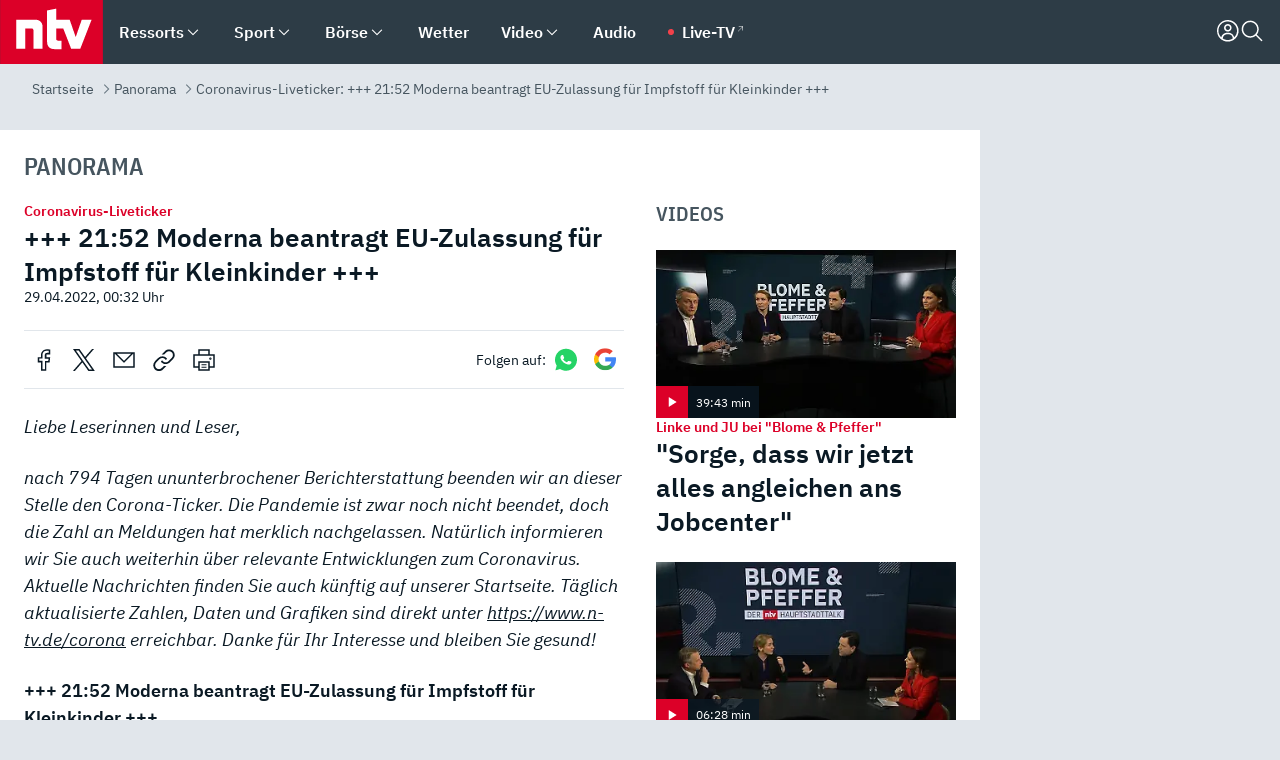

--- FILE ---
content_type: text/html; charset=utf-8
request_url: https://www.n-tv.de/panorama/21-52-Moderna-beantragt-EU-Zulassung-fuer-Impfstoff-fuer-Kleinkinder-article21626512.html
body_size: 179628
content:
<!DOCTYPE html><html lang="de"><head><meta charSet="utf-8" data-next-head=""/><meta name="viewport" content="width=device-width, initial-scale=1" data-next-head=""/><title data-next-head="">Coronavirus-Liveticker: +++ 21:52 Moderna beantragt EU-Zulassung für Impfstoff für Kleinkinder +++ - ntv.de</title><meta http-equiv="Content-Security-Policy" content="upgrade-insecure-requests" data-next-head=""/><meta name="author" content="n-tv NACHRICHTEN" data-next-head=""/><meta name="copyright" content="ntv Nachrichten" data-next-head=""/><meta name="description" content="Unfälle, Naturkatastrophen, Brände und Kriminalität. n-tv informiert über das Geschehen in aller Welt." data-next-head=""/><meta name="keywords" content="International, Pandemien, Epidemien, Corona-Impfung, Lockdown, Coronaviren, Corona-Maßnahmen, Corona-Krise, Liveticker, Sars-Cov-2, Covid-19" data-next-head=""/><meta name="apple-itunes-app" content="app-id=337056601, app-argument=https://www.n-tv.de/panorama/21-52-Moderna-beantragt-EU-Zulassung-fuer-Impfstoff-fuer-Kleinkinder-article21626512.html" data-next-head=""/><meta name="robots" content="index, follow, noodp, noarchive, max-snippet:-1, max-image-preview:large, max-video-preview:-1" data-next-head=""/><meta name="news_keywords" content="International, Pandemien, Epidemien, Corona-Impfung, Lockdown, Coronaviren, Corona-Maßnahmen, Corona-Krise, Liveticker, Sars-Cov-2, Covid-19" data-next-head=""/><meta name="date" content="2022-04-29T00:32:00+02:00" data-next-head=""/><meta name="last-modified" content="2022-04-29T22:29:18+02:00" data-next-head=""/><meta property="article:hash" content="21626512" data-next-head=""/><meta property="ntv:kicker" content="Coronavirus-Liveticker" data-next-head=""/><meta property="og:site_name" content="ntv.de" data-next-head=""/><meta property="og:type" content="article" data-next-head=""/><meta property="og:url" content="https://www.n-tv.de/panorama/21-52-Moderna-beantragt-EU-Zulassung-fuer-Impfstoff-fuer-Kleinkinder-article21626512.html" data-next-head=""/><meta property="og:title" content="+++ 21:52 Moderna beantragt EU-Zulassung für Impfstoff für Kleinkinder +++" data-next-head=""/><meta property="og:description" content="Coronavirus-Liveticker" data-next-head=""/><meta property="fb:page_id" content="126049165307" data-next-head=""/><meta property="fb:pages" content="126049165307" data-next-head=""/><meta property="fb:pages" content="316889911843737" data-next-head=""/><meta property="fb:pages" content="562044130636828" data-next-head=""/><meta property="fb:pages" content="185547961302" data-next-head=""/><meta property="fb:pages" content="395222497292915" data-next-head=""/><meta property="fb:pages" content="1523181867965006" data-next-head=""/><meta property="fb:pages" content="1043228319087008" data-next-head=""/><meta property="fb:pages" content="741781229203281" data-next-head=""/><meta property="fb:pages" content="407682426071619" data-next-head=""/><meta property="fb:pages" content="780034435493567" data-next-head=""/><meta property="fb:pages" content="643254482528275" data-next-head=""/><meta property="fb:pages" content="1837260013270512" data-next-head=""/><meta property="fb:pages" content="368231650215080" data-next-head=""/><meta property="fb:pages" content="120920144621255" data-next-head=""/><meta property="fb:pages" content="1413412578758102" data-next-head=""/><meta name="google-site-verification" content="txr0UkB7uF5BxzK_kM9zfhlh5vLdmFekG7LJ_BKwDfk" data-next-head=""/><meta name="pocket-site-verification" content="d8cc89af247ee1dabcbbd091d848a1" data-next-head=""/><meta name="p:domain_verify" content="29ffec94ca07d208e323392915ace209" data-next-head=""/><meta name="msvalidate.01" content="38C91D064B7E276791191C393B93EB23" data-next-head=""/><link rel="canonical" href="https://www.n-tv.de/panorama/21-52-Moderna-beantragt-EU-Zulassung-fuer-Impfstoff-fuer-Kleinkinder-article21626512.html" data-next-head=""/><link rel="alternate" type="application/rss+xml" href="https://www.n-tv.de/panorama/rss" data-next-head=""/><link rel="alternate" href="android-app://de.lineas.lit.ntv.android/http/apps.n-tv.de/21626512?service=mobile" data-next-head=""/><link rel="shortcut icon" href="/favicon.ico" data-next-head=""/><link rel="apple-touch-icon-precomposed" sizes="144x144" href="/apple-touch-icon-144x144-precomposed.png" data-next-head=""/><link rel="apple-touch-icon-precomposed" sizes="114x114" href="/apple-touch-icon-114x114-precomposed.png" data-next-head=""/><link rel="apple-touch-icon-precomposed" sizes="72x72" href="/apple-touch-icon-72x72-precomposed.png" data-next-head=""/><link rel="apple-touch-icon-precomposed" href="/apple-touch-icon-57x57-precomposed.png" data-next-head=""/><link rel="publisher" href="https://plus.google.com/118398504470807896139" data-next-head=""/><link rel="preload" href="/_next/static/media/fddff1087a1c2d83-s.p.woff2" as="font" type="font/woff2" crossorigin="anonymous" data-next-font="size-adjust"/><link rel="preload" href="/_next/static/media/eced63159c168414-s.p.woff2" as="font" type="font/woff2" crossorigin="anonymous" data-next-font="size-adjust"/><link rel="preload" href="/_next/static/media/a6cb01422af61021-s.p.woff2" as="font" type="font/woff2" crossorigin="anonymous" data-next-font="size-adjust"/><link rel="preload" href="/_next/static/media/d6b236d59080f586-s.p.woff2" as="font" type="font/woff2" crossorigin="anonymous" data-next-font="size-adjust"/><link rel="preload" href="/_next/static/media/1c626168cca93b06-s.p.woff2" as="font" type="font/woff2" crossorigin="anonymous" data-next-font="size-adjust"/><link rel="preload" href="/_next/static/css/619668a7c5632b45.css" as="style"/><link rel="preload" href="/_next/static/css/54b286e04d222c64.css" as="style"/><link rel="preload" href="/_next/static/css/bd6519a5e89b6484.css" as="style"/><link rel="preload" href="/_next/static/css/a1652869840550b3.css" as="style"/><link rel="preload" href="/_next/static/css/06b47e2e02df66d2.css" as="style"/><link rel="preload" href="/_next/static/css/7a1b97a1f388b369.css" as="style"/><link rel="preload" href="/_next/static/css/1a9139a0d535e481.css" as="style"/><link rel="preload" href="/_next/static/css/616a3bdb3deb1a06.css" as="style"/><link rel="preload" href="/_next/static/css/fde70659e752f6b5.css" as="style"/><link rel="preload" href="/_next/static/css/941737db183efa76.css" as="style"/><link rel="preload" href="/_next/static/css/a4570e8d0e87ce10.css" as="style"/><link rel="preload" href="/_next/static/css/27baf13ee36932bf.css" as="style"/><link rel="preload" href="/_next/static/css/5ee917f263ffea72.css" as="style"/><link rel="preload" href="/_next/static/css/89b8c6ec2b6dec53.css" as="style"/><link rel="preload" href="/_next/static/css/4916aaa5355407e8.css" as="style"/><script type="application/ld+json" data-next-head="">{"@context":"http://schema.org","publisher":{"@type":"Organization","name":"ntv NACHRICHTEN","logo":{"@type":"ImageObject","url":"/logo.svg"}},"@type":"WebPage","mainEntityOfPage":{"@type":"WebPage","url":"https://www.n-tv.de/panorama/21-52-Moderna-beantragt-EU-Zulassung-fuer-Impfstoff-fuer-Kleinkinder-article21626512.html"},"url":"https://www.n-tv.de/panorama/21-52-Moderna-beantragt-EU-Zulassung-fuer-Impfstoff-fuer-Kleinkinder-article21626512.html","headline":"Coronavirus-Liveticker: +++ 21:52 Moderna beantragt EU-Zulassung für Impfstoff für Kleinkinder +++","description":"Unfälle, Naturkatastrophen, Brände und Kriminalität. n-tv informiert über das Geschehen in aller Welt.","datePublished":"2022-04-29T00:32:00+02:00","dateModified":"2022-04-29T22:29:18+02:00","author":{"@type":"Organization","name":"n-tv NACHRICHTEN","url":"https://www.n-tv.de"}}</script><script type="application/ld+json" data-next-head="">{"@context":"http://schema.org","@type":"BreadcrumbList","itemListElement":[{"item":{"name":"Startseite","@id":"https://www.n-tv.de/"},"@type":"ListItem","position":1},{"item":{"name":"Panorama","@id":"https://www.n-tv.de/panorama/"},"@type":"ListItem","position":2},{"item":{"name":"Coronavirus-Liveticker: +++ 21:52 Moderna beantragt EU-Zulassung für Impfstoff für Kleinkinder +++","@id":"https://www.n-tv.de/panorama/21-52-Moderna-beantragt-EU-Zulassung-fuer-Impfstoff-fuer-Kleinkinder-article21626512.html"},"@type":"ListItem","position":3}]}</script><script id="iab-stub" data-nscript="beforeInteractive">
				// IAB stub
 				!function () { var e = function () { var e, t = "__tcfapiLocator", a = [], n = window; for (; n;) { try { if (n.frames[t]) { e = n; break } } catch (e) { } if (n === window.top) break; n = n.parent } e || (!function e() { var a = n.document, r = !!n.frames[t]; if (!r) if (a.body) { var i = a.createElement("iframe"); i.style.cssText = "display:none", i.name = t, a.body.appendChild(i) } else setTimeout(e, 5); return !r }(), n.__tcfapi = function () { for (var e, t = arguments.length, n = new Array(t), r = 0; r < t; r++)n[r] = arguments[r]; if (!n.length) return a; if ("setGdprApplies" === n[0]) n.length > 3 && 2 === parseInt(n[1], 10) && "boolean" == typeof n[3] && (e = n[3], "function" == typeof n[2] && n[2]("set", !0)); else if ("ping" === n[0]) { var i = { gdprApplies: e, cmpLoaded: !1, cmpStatus: "stub" }; "function" == typeof n[2] && n[2](i) } else a.push(n) }, n.addEventListener("message", (function (e) { var t = "string" == typeof e.data, a = {}; try { a = t ? JSON.parse(e.data) : e.data } catch (e) { } var n = a.__tcfapiCall; n && window.__tcfapi(n.command, n.version, (function (a, r) { var i = { __tcfapiReturn: { returnValue: a, success: r, callId: n.callId } }; t && (i = JSON.stringify(i)), e.source.postMessage(i, "*") }), n.parameter) }), !1)) }; "undefined" != typeof module ? module.exports = e : e() }();
        window._sp_queue = [];
			</script><link rel="stylesheet" href="/_next/static/css/619668a7c5632b45.css" data-n-g=""/><link rel="stylesheet" href="/_next/static/css/54b286e04d222c64.css" data-n-p=""/><link rel="stylesheet" href="/_next/static/css/bd6519a5e89b6484.css"/><link rel="stylesheet" href="/_next/static/css/a1652869840550b3.css"/><link rel="stylesheet" href="/_next/static/css/06b47e2e02df66d2.css"/><link rel="stylesheet" href="/_next/static/css/7a1b97a1f388b369.css"/><link rel="stylesheet" href="/_next/static/css/1a9139a0d535e481.css"/><link rel="stylesheet" href="/_next/static/css/616a3bdb3deb1a06.css"/><link rel="stylesheet" href="/_next/static/css/fde70659e752f6b5.css"/><link rel="stylesheet" href="/_next/static/css/941737db183efa76.css"/><link rel="stylesheet" href="/_next/static/css/a4570e8d0e87ce10.css"/><link rel="stylesheet" href="/_next/static/css/27baf13ee36932bf.css"/><link rel="stylesheet" href="/_next/static/css/5ee917f263ffea72.css"/><link rel="stylesheet" href="/_next/static/css/89b8c6ec2b6dec53.css"/><link rel="stylesheet" href="/_next/static/css/4916aaa5355407e8.css"/><noscript data-n-css=""></noscript><script defer="" noModule="" src="/_next/static/chunks/polyfills-42372ed130431b0a.js"></script><script id="webpush-lib" src="/webpush/webpush.js" defer="" data-nscript="beforeInteractive"></script><script id="iframeResizer" src="/iframeResizer.min.js" defer="" data-nscript="beforeInteractive"></script><script defer="" src="/_next/static/chunks/1229.024bf05f909c3e8c.js"></script><script defer="" src="/_next/static/chunks/544.09d7383b48abf164.js"></script><script defer="" src="/_next/static/chunks/7602.1a768611e82c58ea.js"></script><script defer="" src="/_next/static/chunks/6948.f00620bcc22244f2.js"></script><script defer="" src="/_next/static/chunks/5748.71948c8f23de309a.js"></script><script defer="" src="/_next/static/chunks/3470.044e5d32b7b88c48.js"></script><script defer="" src="/_next/static/chunks/4406.2cc47b02c70cbff9.js"></script><script defer="" src="/_next/static/chunks/1750.8a7f3038753a119d.js"></script><script defer="" src="/_next/static/chunks/6888.8ff3ae8da2924120.js"></script><script defer="" src="/_next/static/chunks/6000.1a7f1eb6368a1f73.js"></script><script defer="" src="/_next/static/chunks/3049.7172bfee99f6c1be.js"></script><script defer="" src="/_next/static/chunks/8673.2433365aabfb08c3.js"></script><script defer="" src="/_next/static/chunks/6649.3f3c97c991cfc8c3.js"></script><script defer="" src="/_next/static/chunks/2069.334d97419f835894.js"></script><script defer="" src="/_next/static/chunks/746.42775980ff3f6a0c.js"></script><script defer="" src="/_next/static/chunks/2509.b278f16ba89fe12e.js"></script><script defer="" src="/_next/static/chunks/5388.e1070e85323d97b0.js"></script><script defer="" src="/_next/static/chunks/2076.a5d6d8b4820fd66b.js"></script><script defer="" src="/_next/static/chunks/508.dfa88a864e33688d.js"></script><script defer="" src="/_next/static/chunks/1656.8623f9b627c4de63.js"></script><script defer="" src="/_next/static/chunks/6416.07dedd90ff32fe40.js"></script><script defer="" src="/_next/static/chunks/7084.b8cd8b689e73b35c.js"></script><script defer="" src="/_next/static/chunks/7648.7151d5da6285f05e.js"></script><script defer="" src="/_next/static/chunks/1642.5b55b0e87004c0a4.js"></script><script defer="" src="/_next/static/chunks/4047.211f9d02a136f691.js"></script><script src="/_next/static/chunks/webpack-e512c750320913db.js" defer=""></script><script src="/_next/static/chunks/framework-493b78e0283065bc.js" defer=""></script><script src="/_next/static/chunks/main-c369251bbc331e0f.js" defer=""></script><script src="/_next/static/chunks/pages/_app-2c2c703fd86eadba.js" defer=""></script><script src="/_next/static/chunks/8548-87ef5762240d4e64.js" defer=""></script><script src="/_next/static/chunks/pages/%5B%5B...all%5D%5D-a3a6948cb554a84a.js" defer=""></script><script src="/_next/static/lGESHCzCdjtLHkkxbSxcm/_buildManifest.js" defer=""></script><script src="/_next/static/lGESHCzCdjtLHkkxbSxcm/_ssgManifest.js" defer=""></script><style id="__jsx-668642668">:root{--ibm-plex-sans:'IBMPlexSans', 'IBMPlexSans Fallback';--ibm-plex-sans-condensed:'IBMPlexSansCondensed', 'IBMPlexSansCondensed Fallback'}html{font-family:'IBMPlexSans', 'IBMPlexSans Fallback'}</style></head><body><link rel="preload" as="image" href="/socialIcons/whatsapp.svg"/><link rel="preload" as="image" href="/socialIcons/google.svg"/><div id="__next"><header class="Header_header__MwWvM "><nav aria-label="Globale Navigation"><div class="Header_wrapper__PJAKW"><div class="Header_inner__PU1JS"><a href="/" class="Header_logo__V9h3K"><svg viewBox="0 0 1384 862" focusable="false" role="img" name="ntv Logo"><title>ntv</title><path id="TRAEGER_x5F_ROT" d="M0 0h1384v862H0z" style="clip-rule:evenodd;fill:rgb(220, 0, 40);fill-rule:evenodd"></path><g id="ntv_1_" transform="translate(-268.5,-109)"><g id="g3683"><path d="M747 375.3H486v390.1h122.2V492.8h83.3c17.1 0 25.9 8.4 25.9 26v246.6h122.2V468.1c0-54.9-37.7-92.8-92.6-92.8zm620.7-.2-81.2 233.4-81-233.4h-181.9V225.6l-122.2 24.2v425.3c0 58.9 36.6 95.6 95.8 95.6h99.5V656.3h-46.9c-15.7 0-26.1-5.8-26.1-27.2V492.9h95.3l106.4 272.9h122.7l152.3-390.7z" id="path3681" style="fill:rgb(255, 255, 255)"></path></g></g></svg></a><nav role="none" class="menu-desktop_header-menu__23xp2"><ul role="menu" aria-label="Hauptnavigation" class="menu-desktop_top__a3CQZ"><li class="menu-desktop_level0__YuC7o" tabindex="-1"><div class="menu-desktop_itemwrapper__8WzFL"><a tabindex="0" href="/ressorts/" target="_self" title="Ressorts" data-testid="menulink"><span class="Typography_text-default__P3otY Typography_weight-bold__uT6mq">Ressorts</span></a><button role="menuitem" aria-haspopup="menu" aria-expanded="false" aria-label="Untermenü für Ressorts" data-testid="menu-item-button"><svg viewBox="0 0 24 24" width="18" height="18" fill="currentColor" focusable="false" role="img" aria-hidden="true" data-testid="icon"><title></title><path d="M12.0004 17.9852L4.90039 10.8852L6.0004 9.78516L12.0004 15.7852L18.0004 9.78516L19.1004 10.8852L12.0004 17.9852Z"></path></svg></button></div><div class="menu-desktop_menu-ssr__HlR7r" aria-label="Ressorts Untermenü" role="menu"><ul><li><a href="/mediathek/bilderserien/" target="_self" title="Bilderserien">Bilderserien</a></li><li><a href="/politik/" target="_self" title="Politik">Politik</a><div aria-label="Politik Untermenü" role="menu"><ul><li><a href="/politik/" target="_self" title="Meldungen">Meldungen</a></li><li><a href="/politik/politik_kommentare/" target="_self" title="Kommentare">Kommentare</a></li><li><a href="/politik/politik_wieduwilts_woche/" target="_self" title="Wieduwilts Woche">Wieduwilts Woche</a></li></ul></div></li><li><a href="/wirtschaft/" target="_self" title="Wirtschaft">Wirtschaft</a><div aria-label="Wirtschaft Untermenü" role="menu"><ul><li><a href="/wirtschaft/" target="_self" title="Meldungen">Meldungen</a></li><li><a href="/wirtschaft/termine/" target="_self" title="Termine">Termine</a></li><li><a href="/wirtschaft/wirtschaft_startup/" target="_self" title="Startup">Startup</a></li></ul></div></li><li><a href="/boersenkurse/" target="_self" title="Börse">Börse</a><div aria-label="Börse Untermenü" role="menu"><ul><li><a href="/boersenkurse/Auf_einen_Blick/" target="_self" title="Auf einen Blick">Auf einen Blick</a></li><li><a href="/boersenkurse/aktien/" target="_self" title="Aktien &amp; Indizes">Aktien &amp; Indizes</a><div aria-label="Aktien &amp; Indizes Untermenü" role="menu"><ul><li><a href="/boersenkurse/indizes/dax-159096" target="_self" title="Dax">Dax</a></li><li><a href="/boersenkurse/indizes/tecdax-158375" target="_self" title="TecDax">TecDax</a></li><li><a href="/boersenkurse/indizes/mdax-159090" target="_self" title="MDax">MDax</a></li><li><a href="/boersenkurse/indizes/sdax-159191" target="_self" title="SDax">SDax</a></li><li><a href="/boersenkurse/indizes/gex-144687" target="_self" title="Gex">Gex</a></li><li><a href="/boersenkurse/indizes/hdax-159097" target="_self" title="HDax">HDax</a></li><li><a href="/boersenkurse/indizes/e-stoxx-50-159194" target="_self" title="EuroStoxx">EuroStoxx</a></li><li><a href="/boersenkurse/indizes/stoxx50-159196" target="_self" title="Stoxx50">Stoxx50</a></li><li><a href="/boersenkurse/indizes/infront-usa-industrial-9451139" target="_self" title="Dow Jones">Dow Jones</a></li><li><a href="/boersenkurse/indizes/nasdaq-100-149002" target="_self" title="Nasdaq">Nasdaq</a></li><li><a href="/boersenkurse/indizes/nikkei-148429" target="_self" title="Nikkei">Nikkei</a></li></ul></div></li><li><a href="/boersenkurse/devisen/" target="_self" title="Devisen">Devisen</a></li><li><a href="/boersenkurse/rohstoffe/" target="_self" title="Rohstoffe">Rohstoffe</a></li><li><a href="/boersenkurse/zertifikate/" target="_self" title="ntv Zertifikate">ntv Zertifikate</a></li><li><a href="/boersenkurse/fonds/" target="_self" title="ntv Fonds">ntv Fonds</a></li><li><a href="/boersenkurse/fonds_und_etf/" target="_self" title="Fonds &amp; ETF">Fonds &amp; ETF</a></li><li><a href="/boersenkurse/anleihen/" target="_self" title="Anleihen">Anleihen</a></li><li><a href="/boersenkurse/altersvorsorge/" target="_self" title="ntv Altersvorsorge">ntv Altersvorsorge</a></li><li><a href="/boersenkurse/Geldanlage-Check/" target="_self" title="ntv Geldanlage-Check">ntv Geldanlage-Check</a></li><li><a href="/wirtschaft/der_boersen_tag/" target="_self" title="Börsen-Tag - Archiv">Börsen-Tag - Archiv</a></li></ul></div></li><li><a href="/sport/" target="_self" title="Sport">Sport</a><div aria-label="Sport Untermenü" role="menu"><ul><li><a href="https://www.n-tv.de/sport/ergebnisse/heute-live" target="_self" title="Live-Kalender">Live-Kalender</a></li><li><a href="/sport/" target="_self" title="Meldungen">Meldungen</a></li><li><a href="/sport/fussball/" target="_self" title="Fußball">Fußball</a><div aria-label="Fußball Untermenü" role="menu"><ul><li><a href="/sport/fussball/fussball_kolumnen/" target="_self" title="Kolumnen">Kolumnen</a></li><li><a href="https://www.n-tv.de/sport/ergebnisse/fussball/bundesliga/spiele-und-ergebnisse/" target="_self" title="Bundesliga">Bundesliga</a></li><li><a href="https://www.n-tv.de/sport/ergebnisse/fussball/2-bundesliga/spiele-und-ergebnisse/" target="_self" title="2. Bundesliga">2. Bundesliga</a></li><li><a href="https://www.n-tv.de/sport/ergebnisse/fussball/3-liga/spiele-und-ergebnisse/" target="_self" title="3. Liga">3. Liga</a></li><li><a href="https://www.n-tv.de/sport/ergebnisse/fussball/dfb-pokal/spiele-und-ergebnisse/" target="_self" title="DFB-Pokal">DFB-Pokal</a></li><li><a href="https://www.n-tv.de/sport/ergebnisse/fussball/frauen-bundesliga/spiele-und-ergebnisse/" target="_self" title="Bundesliga der Frauen">Bundesliga der Frauen</a></li><li><a href="https://www.n-tv.de/sport/ergebnisse/fussball/uefa-champions-league/spiele-und-ergebnisse/" target="_self" title="Champions League">Champions League</a></li><li><a href="https://www.n-tv.de/sport/ergebnisse/fussball/uefa-europa-league/spiele-und-ergebnisse/" target="_self" title="Europa League">Europa League</a></li><li><a href="https://www.n-tv.de/sport/ergebnisse/fussball/co6395/europa-conference-league/spiele-und-ergebnisse/" target="_self" title="Europa Conference League">Europa Conference League</a></li><li><a href="https://www.n-tv.de/sport/ergebnisse/fussball/premier-league/spiele-und-ergebnisse/" target="_self" title="Premier League">Premier League</a></li><li><a href="https://www.n-tv.de/sport/ergebnisse/fussball/primera-division/spiele-und-ergebnisse/" target="_self" title="Primera Division">Primera Division</a></li><li><a href="https://www.n-tv.de/sport/ergebnisse/fussball/serie-a/spiele-und-ergebnisse/" target="_self" title="Serie A">Serie A</a></li><li><a href="https://www.n-tv.de/sport/ergebnisse/fussball/ligue-1/spiele-und-ergebnisse/" target="_self" title="Ligue 1">Ligue 1</a></li><li><a href="https://www.n-tv.de/sport/ergebnisse/fussball/nations-league-a/spiele-und-ergebnisse/" target="_self" title="Nations League">Nations League</a></li><li><a href="https://www.n-tv.de/sport/ergebnisse/fussball/wettbewerbe/" target="_self" title="Alle Wettbewerbe">Alle Wettbewerbe</a></li></ul></div></li><li><a href="https://www.n-tv.de/sport/ergebnisse/american-football/nfl/spiele-und-ergebnisse/" target="_self" title="NFL">NFL</a></li><li><a href="/sport/formel1/" target="_self" title="Motorsport">Motorsport</a></li><li><a href="https://www.n-tv.de/sport/ergebnisse/tennis/heute-live" target="_self" title="Tennis">Tennis</a></li><li><a href="https://www.n-tv.de/sport/ergebnisse/handball/" target="_self" title="Handball">Handball</a></li><li><a href="https://www.n-tv.de/sport/ergebnisse/basketball/wettbewerbe/" target="_self" title="Basketball">Basketball</a></li><li><a href="https://www.n-tv.de/sport/ergebnisse/eishockey/wettbewerbe/" target="_self" title="Eishockey">Eishockey</a></li><li><a href="/sport/mma/" target="_self" title="Mixed Martial Arts">Mixed Martial Arts</a></li><li><a href="/sport/der_sport_tag/" target="_self" title="Sport-Tag - Archiv">Sport-Tag - Archiv</a></li><li><a href="https://gutscheine.n-tv.de/" target="_self" title="Gutscheine">Gutscheine<span> Anzeige</span></a><div aria-label="Gutscheine Untermenü" role="menu"><ul><li><a href="https://gutscheine.n-tv.de/gutscheine/adidas-shop" target="_self" title="Adidas">Adidas</a></li><li><a href="https://gutscheine.n-tv.de/gutscheine/engelhorn" target="_self" title="Engelhorn">Engelhorn</a></li><li><a href="https://gutscheine.n-tv.de/gutscheine/vans" target="_self" title="Vans">Vans</a></li><li><a href="https://gutscheine.n-tv.de/gutscheine/sportscheck" target="_self" title="SportScheck">SportScheck</a></li><li><a href="https://gutscheine.n-tv.de/gutscheine/11teamsports" target="_self" title="11teamsports">11teamsports</a></li></ul></div></li></ul></div></li><li><a href="/panorama/" target="_self" title="Panorama">Panorama</a><div aria-label="Panorama Untermenü" role="menu"><ul><li><a href="/panorama/" target="_self" title="Meldungen">Meldungen</a></li></ul></div></li><li><a href="/leute/" target="_self" title="Unterhaltung">Unterhaltung</a><div aria-label="Unterhaltung Untermenü" role="menu"><ul><li><a href="/leute/" target="_self" title="Überblick">Überblick</a></li><li><a href="/leute/tv/" target="_self" title="TV">TV</a></li><li><a href="/leute/film/" target="_self" title="Filme und Serien">Filme und Serien</a></li><li><a href="/leute/musik/" target="_self" title="Musik">Musik</a></li><li><a href="/leute/buecher/" target="_self" title="Bücher">Bücher</a></li><li><a href="/leute/hoerbuecher/" target="_self" title="Hörbücher">Hörbücher</a></li><li><a href="/mediathek/bilderserien/unterhaltung/Schoenes-Wochenende-Cartoons-von-OL-article20772304.html" target="_self" title="Schönes Wochenende">Schönes Wochenende</a></li><li><a href="https://gutscheine.n-tv.de/" target="_blank" rel="noopener noreferrer noFollow" title="Gutscheine">Gutscheine<span> Anzeige</span></a><div aria-label="Gutscheine Untermenü" role="menu"><ul><li><a href="https://gutscheine.n-tv.de/gutscheine/amazon" target="_blank" rel="noopener noreferrer noFollow" title="Amazon">Amazon</a></li><li><a href="https://gutscheine.n-tv.de/gutscheine/thalia" target="_blank" rel="noopener noreferrer noFollow" title="Thalia">Thalia</a></li><li><a href="https://gutscheine.n-tv.de/gutscheine/buecher-de" target="_blank" rel="noopener noreferrer noFollow" title="buecher.de">buecher.de</a></li><li><a href="https://gutscheine.n-tv.de/gutscheine/saturn" target="_blank" rel="noopener noreferrer noFollow" title="Saturn">Saturn</a></li><li><a href="https://gutscheine.n-tv.de/gutscheine/mmoga" target="_blank" rel="noopener noreferrer noFollow" title="MMOGA">MMOGA</a></li></ul></div></li></ul></div></li><li><a href="/technik/" target="_self" title="Technik">Technik</a><div aria-label="Technik Untermenü" role="menu"><ul><li><a href="/technik/" target="_self" title="Meldungen">Meldungen</a></li><li><a href="https://www.n-tvspiele.de/" target="_self" rel="noFollow" title="Spiele">Spiele</a></li><li><a href="https://gutscheine.n-tv.de/" target="_blank" rel="noopener noreferrer noFollow" title="Gutscheine">Gutscheine<span> Anzeige</span></a><div aria-label="Gutscheine Untermenü" role="menu"><ul><li><a href="https://gutscheine.n-tv.de/gutscheine/notebooksbilliger" target="_blank" rel="noopener noreferrer noFollow" title="notebooksbilliger.de">notebooksbilliger.de</a></li><li><a href="https://gutscheine.n-tv.de/gutscheine/alternate" target="_blank" rel="noopener noreferrer noFollow" title="Alternate">Alternate</a></li><li><a href="https://gutscheine.n-tv.de/gutscheine/medion" target="_blank" rel="noopener noreferrer noFollow" title="MEDION">MEDION</a></li><li><a href="https://gutscheine.n-tv.de/gutscheine/dein-handyde" target="_blank" rel="noopener noreferrer noFollow" title="deinhandy.de">deinhandy.de</a></li><li><a href="https://gutscheine.n-tv.de/gutscheine/samsung" target="_blank" rel="noopener noreferrer noFollow" title="SAMSUNG">SAMSUNG</a></li></ul></div></li></ul></div></li><li><a href="/ratgeber/" target="_self" title="Ratgeber">Ratgeber</a><div aria-label="Ratgeber Untermenü" role="menu"><ul><li><a href="/ratgeber/" target="_self" title="Meldungen">Meldungen</a></li><li><a href="/ratgeber/ntv_Service/" target="_self" title="ntv Service">ntv Service</a></li><li><a href="/ratgeber/tests/" target="_self" title="Tests">Tests</a></li><li><a href="/ratgeber/vergleichsrechner/" target="_self" title="Vergleichsrechner">Vergleichsrechner</a></li><li><a href="https://www.n-tv.de/native/leben/Thema-Leben-article19986903.html?an=s:spezial_973714_ista_wtt-a:1-t:n" target="_blank" rel="noopener noreferrer noFollow" title="Smart Living">Smart Living</a></li></ul></div></li><li><a href="/produkt-check/" target="_self" title="Produkt-Check">Produkt-Check</a><div aria-label="Produkt-Check Untermenü" role="menu"><ul><li><a href="/produkt-check/kueche/" target="_self" title="Produkt-Check Küche">Produkt-Check Küche</a></li><li><a href="/produkt-check/technik/" target="_self" title="Produkt-Check Technik ">Produkt-Check Technik </a></li><li><a href="/produkt-check/sport-freizeit/" target="_self" title="Produkt-Check Sport &amp; Freizeit">Produkt-Check Sport &amp; Freizeit</a></li><li><a href="/produkt-check/beauty-gesundheit/" target="_self" title="Produkt-Check Beauty &amp; Gesundheit ">Produkt-Check Beauty &amp; Gesundheit </a></li><li><a href="/produkt-check/haushalt-garten/" target="_self" title="Produkt-Check Haushalt &amp; Garten">Produkt-Check Haushalt &amp; Garten</a></li></ul></div></li><li><a href="/wissen/" target="_self" title="Wissen">Wissen</a><div aria-label="Wissen Untermenü" role="menu"><ul><li><a href="/wissen/" target="_self" title="Meldungen">Meldungen</a></li><li><a href="/wissen/frageantwort/" target="_self" title="Frage &amp; Antwort">Frage &amp; Antwort</a></li><li><a href="/wissen/Fakten_und_Mythen/" target="_self" title="Fakten &amp; Mythen">Fakten &amp; Mythen</a></li><li><a href="/wissen/fundsache/" target="_self" title="Fundsache">Fundsache</a></li></ul></div></li><li><a href="/auto/" target="_self" title="Auto">Auto</a><div aria-label="Auto Untermenü" role="menu"><ul><li><a href="/auto/" target="_self" title="Meldungen">Meldungen</a></li><li><a href="/auto/auto_geschichte/" target="_self" title="Automobil-Geschichte">Automobil-Geschichte</a></li><li><a href="/auto/praxistest/" target="_self" title="Praxistest">Praxistest</a></li><li><a href="/auto/gebrauchte/" target="_self" title="Gebrauchte">Gebrauchte</a></li><li><a href="/auto/auto_funktioniert/" target="_self" title="Wie funktioniert ...?">Wie funktioniert ...?</a></li><li><a href="https://gutscheine.n-tv.de/" target="_blank" rel="noopener noreferrer noFollow" title="Gutscheine">Gutscheine<span> Anzeige</span></a><div aria-label="Gutscheine Untermenü" role="menu"><ul><li><a href="https://gutscheine.n-tv.de/gutscheine/kfzteile24" target="_blank" rel="noopener noreferrer noFollow" title="kfzteile24">kfzteile24</a></li><li><a href="https://gutscheine.n-tv.de/gutscheine/atu" target="_blank" rel="noopener noreferrer noFollow" title="A.T.U">A.T.U</a></li><li><a href="https://gutscheine.n-tv.de/gutscheine/reifendirekt" target="_blank" rel="noopener noreferrer noFollow" title="Reifendirekt">Reifendirekt</a></li><li><a href="https://gutscheine.n-tv.de/gutscheine/sixt" target="_blank" rel="noopener noreferrer noFollow" title="Sixt">Sixt</a></li><li><a href="https://gutscheine.n-tv.de/gutscheine/tirendo" target="_blank" rel="noopener noreferrer noFollow" title="Tirendo">Tirendo</a></li></ul></div></li><li><a href="https://autoleasing.n-tv.de/" target="_blank" rel="noopener noreferrer noFollow" title="Autoleasing">Autoleasing</a></li></ul></div></li><li><a href="/shopping-und-service/" target="_self" title="Shopping &amp; Service">Shopping &amp; Service</a><div aria-label="Shopping &amp; Service Untermenü" role="menu"><ul><li><a href="https://autoleasing.n-tv.de/" target="_self" title="Autoleasing">Autoleasing</a></li><li><a href="https://www.n-tv.de/broker-vergleich/" target="_self" title="Broker-Vergleich">Broker-Vergleich</a></li><li><a href="https://www.n-tv.de/casino-vergleich/" target="_self" title="Online Casino Vergleich">Online Casino Vergleich</a></li><li><a href="https://www.n-tv.de/sportwetten/" target="_self" title="Sportwetten">Sportwetten</a></li><li><a href="https://www.n-tv.de/energieeffizientes-wohnen/" target="_self" title="Energieeffizientes Wohnen">Energieeffizientes Wohnen</a></li><li><a href="https://gutscheine.n-tv.de/" target="_self" title="Gutscheine">Gutscheine<span> Anzeige</span></a></li><li><a href="https://www.n-tv.de/webtools-im-vergleich/" target="_self" title="Webtools im Vergleich">Webtools im Vergleich</a></li><li><a href="https://www.n-tv.de/online-sprachschule/" target="_self" title="Online Sprachschule">Online Sprachschule</a></li><li><a href="https://www.n-tv.de/vergleich/" target="_self" title="Produktvergleiche">Produktvergleiche</a></li><li><a href="https://unternehmen.n-tv.de/" target="_self" title="Unternehmen">Unternehmen<span> Anzeige</span></a></li><li><a href="https://www.n-tv.de/ratgeber/vergleichsrechner/" target="_self" title="Vergleichsrechner">Vergleichsrechner</a></li><li><a href="https://www.n-tv.de/kreditvergleich/" target="_self" title="Kreditvergleich">Kreditvergleich</a></li><li><a href="https://www.n-tv.de/wettanbieter-vergleich/" target="_self" title="Wettanbieter Vergleich">Wettanbieter Vergleich</a></li><li><a href="https://www.n-tv.de/geschaeftskonto-vergleich/" target="_blank" rel="noopener noreferrer" title="Geschäftskonto Vergleich">Geschäftskonto Vergleich</a></li></ul></div></li><li><a href="/infografik/" target="_self" title="Infografik">Infografik</a></li><li><a href="/regionales/" target="_self" title="Regionales">Regionales</a><div aria-label="Regionales Untermenü" role="menu"><ul><li><a href="/regionales/baden-wuerttemberg/" target="_self" title="Baden-Württemberg">Baden-Württemberg</a></li><li><a href="/regionales/bayern/" target="_self" title="Bayern">Bayern</a></li><li><a href="/regionales/berlin-und-brandenburg/" target="_self" title="Berlin &amp; Brandenburg">Berlin &amp; Brandenburg</a></li><li><a href="/regionales/hamburg-und-schleswig-holstein/" target="_self" title="Hamburg &amp; Schleswig-Holstein">Hamburg &amp; Schleswig-Holstein</a></li><li><a href="/regionales/hessen/" target="_self" title="Hessen">Hessen</a></li><li><a href="/regionales/mecklenburg-vorpommern/" target="_self" title="Mecklenburg-Vorpommern">Mecklenburg-Vorpommern</a></li><li><a href="/regionales/niedersachsen-und-bremen/" target="_self" title="Niedersachsen &amp; Bremen">Niedersachsen &amp; Bremen</a></li><li><a href="/regionales/nordrhein-westfalen/" target="_self" title="Nordrhein-Westfalen">Nordrhein-Westfalen</a></li><li><a href="/regionales/rheinland-pfalz-und-saarland/" target="_self" title="Rheinland-Pfalz &amp; Saarland">Rheinland-Pfalz &amp; Saarland</a></li><li><a href="/regionales/sachsen/" target="_self" title="Sachsen">Sachsen</a></li><li><a href="/regionales/sachsen-anhalt/" target="_self" title="Sachsen-Anhalt">Sachsen-Anhalt</a></li><li><a href="/regionales/thueringen/" target="_self" title="Thüringen">Thüringen</a></li></ul></div></li><li><a href="/der_tag/alle_tage/" target="_self" title="Alle Tage">Alle Tage</a><div aria-label="Alle Tage Untermenü" role="menu"><ul><li><a href="/der_tag/" target="_self" title="Der Tag - Archiv">Der Tag - Archiv</a></li><li><a href="/wirtschaft/der_boersen_tag/" target="_self" title="Der Börsen-Tag - Archiv">Der Börsen-Tag - Archiv</a></li><li><a href="/sport/der_sport_tag/" target="_self" title="Der Sport-Tag - Archiv">Der Sport-Tag - Archiv</a></li></ul></div></li><li><a href="https://lotto.n-tv.de/" target="_blank" rel="noopener noreferrer noFollow" title="Lotto spielen">Lotto spielen<span> Anzeige</span></a></li></ul></div></li><li class="menu-desktop_level0__YuC7o" tabindex="-1"><div class="menu-desktop_itemwrapper__8WzFL"><a tabindex="0" href="/sport/" target="_self" title="Sport" data-testid="menulink"><span class="Typography_text-default__P3otY Typography_weight-bold__uT6mq">Sport</span></a><button role="menuitem" aria-haspopup="menu" aria-expanded="false" aria-label="Untermenü für Sport" data-testid="menu-item-button"><svg viewBox="0 0 24 24" width="18" height="18" fill="currentColor" focusable="false" role="img" aria-hidden="true" data-testid="icon"><title></title><path d="M12.0004 17.9852L4.90039 10.8852L6.0004 9.78516L12.0004 15.7852L18.0004 9.78516L19.1004 10.8852L12.0004 17.9852Z"></path></svg></button></div><div class="menu-desktop_menu-ssr__HlR7r" aria-label="Sport Untermenü" role="menu"><ul><li><a href="https://www.n-tv.de/sport/ergebnisse/heute-live" target="_self" title="Live-Kalender">Live-Kalender</a></li><li><a href="/sport/" target="_self" title="Meldungen">Meldungen</a></li><li><a href="/sport/fussball/" target="_self" title="Fußball">Fußball</a><div aria-label="Fußball Untermenü" role="menu"><ul><li><a href="/sport/fussball/fussball_kolumnen/" target="_self" title="Kolumnen">Kolumnen</a><div aria-label="Kolumnen Untermenü" role="menu"><ul><li><a href="/sport/fussball/redelings_nachspielzeit/" target="_self" title="Redelings Nachspielzeit">Redelings Nachspielzeit</a></li></ul></div></li><li><a href="https://www.n-tv.de/sport/ergebnisse/fussball/bundesliga/spiele-und-ergebnisse/" target="_self" title="Bundesliga">Bundesliga</a></li><li><a href="https://www.n-tv.de/sport/ergebnisse/fussball/2-bundesliga/spiele-und-ergebnisse/" target="_self" title="2. Bundesliga">2. Bundesliga</a></li><li><a href="https://www.n-tv.de/sport/ergebnisse/fussball/3-liga/spiele-und-ergebnisse/" target="_self" title="3. Liga">3. Liga</a></li><li><a href="https://www.n-tv.de/sport/ergebnisse/fussball/dfb-pokal/spiele-und-ergebnisse/" target="_self" title="DFB-Pokal">DFB-Pokal</a></li><li><a href="https://www.n-tv.de/sport/ergebnisse/fussball/frauen-bundesliga/spiele-und-ergebnisse/" target="_self" title="Bundesliga der Frauen">Bundesliga der Frauen</a></li><li><a href="https://www.n-tv.de/sport/ergebnisse/fussball/uefa-champions-league/spiele-und-ergebnisse/" target="_self" title="Champions League">Champions League</a></li><li><a href="https://www.n-tv.de/sport/ergebnisse/fussball/uefa-europa-league/spiele-und-ergebnisse/" target="_self" title="Europa League">Europa League</a></li><li><a href="https://www.n-tv.de/sport/ergebnisse/fussball/co6395/europa-conference-league/spiele-und-ergebnisse/" target="_self" title="Europa Conference League">Europa Conference League</a></li><li><a href="https://www.n-tv.de/sport/ergebnisse/fussball/premier-league/spiele-und-ergebnisse/" target="_self" title="Premier League">Premier League</a></li><li><a href="https://www.n-tv.de/sport/ergebnisse/fussball/primera-division/spiele-und-ergebnisse/" target="_self" title="La Liga">La Liga</a></li><li><a href="https://www.n-tv.de/sport/ergebnisse/fussball/serie-a/spiele-und-ergebnisse/" target="_self" title="Serie A">Serie A</a></li><li><a href="https://www.n-tv.de/sport/ergebnisse/fussball/ligue-1/spiele-und-ergebnisse/" target="_self" title="Ligue 1">Ligue 1</a></li><li><a href="https://www.n-tv.de/sport/ergebnisse/fussball/nations-league-a/spiele-und-ergebnisse/" target="_self" title="Nations League">Nations League</a></li><li><a href="https://www.n-tv.de/sport/ergebnisse/fussball/wettbewerbe/" target="_self" title="Alle Wettbewerbe">Alle Wettbewerbe</a></li></ul></div></li><li><a href="https://www.n-tv.de/sport/ergebnisse/american-football/nfl/spiele-und-ergebnisse/" target="_self" title="NFL">NFL</a></li><li><a href="/sport/formel1/" target="_self" title="Motorsport">Motorsport</a><div aria-label="Motorsport Untermenü" role="menu"><ul><li><a href="https://www.n-tv.de/sport/ergebnisse/motorsport/formel-1/kalender/" target="_self" title="Formel 1: Ticker">Formel 1: Ticker</a></li><li><a href="/sport/Porsche_Carrera_Cup/" target="_self" title="Porsche Carrera Cup">Porsche Carrera Cup<span> Anzeige</span></a></li><li><a href="/sport/Deutsche_Rallye_Meisterschaft/" target="_self" title="Deutsche Rally Meisterschaft">Deutsche Rally Meisterschaft<span> Anzeige</span></a></li></ul></div></li><li><a href="https://www.n-tv.de/sport/ergebnisse/tennis/heute-live" target="_self" title="Tennis">Tennis</a></li><li><a href="https://www.n-tv.de/sport/ergebnisse/handball/" target="_self" title="Handball">Handball</a></li><li><a href="https://www.n-tv.de/sport/ergebnisse/basketball/wettbewerbe/" target="_self" title="Basketball">Basketball</a></li><li><a href="https://www.n-tv.de/sport/ergebnisse/eishockey/wettbewerbe/" target="_self" title="Eishockey">Eishockey</a></li><li><a href="/sport/mma/" target="_self" title="Mixed Martial Arts">Mixed Martial Arts</a></li><li><a href="/sport/der_sport_tag/" target="_self" title="Sport-Tag - Archiv">Sport-Tag - Archiv</a></li></ul></div></li><li class="menu-desktop_level0__YuC7o" tabindex="-1"><div class="menu-desktop_itemwrapper__8WzFL"><a tabindex="0" href="/boersenkurse/" target="_self" title="Börse" data-testid="menulink"><span class="Typography_text-default__P3otY Typography_weight-bold__uT6mq">Börse</span></a><button role="menuitem" aria-haspopup="menu" aria-expanded="false" aria-label="Untermenü für Börse" data-testid="menu-item-button"><svg viewBox="0 0 24 24" width="18" height="18" fill="currentColor" focusable="false" role="img" aria-hidden="true" data-testid="icon"><title></title><path d="M12.0004 17.9852L4.90039 10.8852L6.0004 9.78516L12.0004 15.7852L18.0004 9.78516L19.1004 10.8852L12.0004 17.9852Z"></path></svg></button></div><div class="menu-desktop_menu-ssr__HlR7r" aria-label="Börse Untermenü" role="menu"><ul><li><a href="/boersenkurse/Auf_einen_Blick/" target="_self" title="Auf einen Blick">Auf einen Blick</a></li><li><a href="/boersenkurse/aktien/" target="_self" title="Aktien und Indizes">Aktien und Indizes</a><div aria-label="Aktien und Indizes Untermenü" role="menu"><ul><li><a href="/boersenkurse/indizes/dax-159096" target="_self" title="Dax">Dax</a></li><li><a href="/boersenkurse/indizes/tecdax-158375" target="_self" title="TecDax">TecDax</a></li><li><a href="/boersenkurse/indizes/mdax-159090" target="_self" title="MDax">MDax</a></li><li><a href="/boersenkurse/indizes/sdax-159191" target="_self" title="SDax">SDax</a></li><li><a href="/boersenkurse/indizes/gex-144687" target="_self" title="Gex">Gex</a></li><li><a href="/boersenkurse/indizes/hdax-159097" target="_self" title="HDax">HDax</a></li><li><a href="/boersenkurse/indizes/e-stoxx-50-159194" target="_self" title="EuroStoxx">EuroStoxx</a></li><li><a href="/boersenkurse/indizes/stoxx50-159196" target="_self" title="Stoxx50">Stoxx50</a></li><li><a href="/boersenkurse/indizes/infront-usa-industrial-9451139" target="_self" title="Dow Jones">Dow Jones</a></li><li><a href="/boersenkurse/indizes/nasdaq-100-149002" target="_self" title="Nasdaq">Nasdaq</a></li><li><a href="/boersenkurse/indizes/nikkei-148429" target="_self" title="Nikkei">Nikkei</a></li></ul></div></li><li><a href="/boersenkurse/devisen/" target="_self" title="Devisen">Devisen</a></li><li><a href="/boersenkurse/rohstoffe/" target="_self" title="Rohstoffe">Rohstoffe</a></li><li><a href="/boersenkurse/zertifikate/" target="_self" title="ntv Zertifikate">ntv Zertifikate</a></li><li><a href="/boersenkurse/fonds/" target="_self" title="ntv Fonds">ntv Fonds</a></li><li><a href="/boersenkurse/fonds_und_etf/" target="_self" title="Fonds &amp; ETF">Fonds &amp; ETF</a></li><li><a href="/boersenkurse/anleihen/" target="_self" title="Anleihen">Anleihen</a></li><li><a href="/boersenkurse/Geldanlage-Check/" target="_self" title="ntv Geldanlage-Check">ntv Geldanlage-Check</a></li><li><a href="/wirtschaft/der_boersen_tag/" target="_self" title="Börsen-Tag - Archiv">Börsen-Tag - Archiv</a></li></ul></div></li><li class="menu-desktop_level0__YuC7o" tabindex="-1"><div class="menu-desktop_itemwrapper__8WzFL"><a tabindex="0" href="/wetter/" target="_self" title="Wetter" data-testid="menulink"><span class="Typography_text-default__P3otY Typography_weight-bold__uT6mq">Wetter</span></a></div></li><li class="menu-desktop_level0__YuC7o" tabindex="-1"><div class="menu-desktop_itemwrapper__8WzFL"><a tabindex="0" href="/mediathek/videos/" target="_self" title="Video" data-testid="menulink"><span class="Typography_text-default__P3otY Typography_weight-bold__uT6mq">Video</span></a><button role="menuitem" aria-haspopup="menu" aria-expanded="false" aria-label="Untermenü für Video" data-testid="menu-item-button"><svg viewBox="0 0 24 24" width="18" height="18" fill="currentColor" focusable="false" role="img" aria-hidden="true" data-testid="icon"><title></title><path d="M12.0004 17.9852L4.90039 10.8852L6.0004 9.78516L12.0004 15.7852L18.0004 9.78516L19.1004 10.8852L12.0004 17.9852Z"></path></svg></button></div><div class="menu-desktop_menu-ssr__HlR7r" aria-label="Video Untermenü" role="menu"><ul><li><a href="/mediathek/videos/" target="_self" title="Top Videos">Top Videos</a></li><li><a href="/mediathek/videos/politik/" target="_self" title="Politik">Politik</a></li><li><a href="/mediathek/videos/wirtschaft/" target="_self" title="Wirtschaft">Wirtschaft</a></li><li><a href="/mediathek/videos/boerse/" target="_self" title="Börse">Börse</a></li><li><a href="/mediathek/videos/sport/" target="_self" title="Sport">Sport</a></li><li><a href="/mediathek/videos/panorama/" target="_self" title="Panorama">Panorama</a></li><li><a href="/mediathek/videos/unterhaltung/" target="_self" title="Unterhaltung">Unterhaltung</a></li><li><a href="/mediathek/videos/technik/" target="_self" title="Technik">Technik</a></li><li><a href="/mediathek/videos/ratgeber/" target="_self" title="Ratgeber">Ratgeber</a></li><li><a href="/mediathek/videos/wissen/" target="_self" title="Wissen">Wissen</a></li><li><a href="/mediathek/videos/auto/" target="_self" title="Auto">Auto</a></li><li><a href="/mediathek/videos/Dokumentationen/" target="_self" title="Dokumentationen">Dokumentationen</a></li></ul></div></li><li class="menu-desktop_level0__YuC7o" tabindex="-1"><div class="menu-desktop_itemwrapper__8WzFL"><a tabindex="0" href="/mediathek/audio/" target="_self" title="Audio" data-testid="menulink"><span class="Typography_text-default__P3otY Typography_weight-bold__uT6mq">Audio</span></a></div></li><li class="menu-desktop_level0__YuC7o menu-desktop_live__wsZ7i" tabindex="-1"><div class="menu-desktop_itemwrapper__8WzFL"><a tabindex="0" href="https://www.n-tv.de/mediathek/livestream/24-Stunden-ntv-Livestream-article9511936.html" target="_self" title="Live-TV" class="MenuLink_link__wNuth"><span class="Typography_text-default__P3otY Typography_weight-bold__uT6mq">Live-TV</span><svg viewBox="0 0 24 24" width="24" height="24" fill="currentColor" focusable="false" role="img" aria-hidden="true" data-testid="icon"><title></title><path d="M4.295 1.25v1.523h11.856L1.25 17.674l1.076 1.076L17.227 3.849v11.856h1.523V1.25z"></path></svg></a></div></li></ul><div class="menu-desktop_menu-ssr__HlR7r"><span><a href="/thema/" title="Aktuelle Themen">Aktuelle Themen:</a> </span><a href="https://www.n-tv.de/thema/donald-trump" title="Donald Trump">Donald Trump</a><a href="https://www.n-tv.de/thema/angriff-auf-die-ukraine" title="Krieg in der Ukraine">Krieg in der Ukraine</a><a href="https://www.n-tv.de/thema/friedrich-merz" title="Friedrich Merz">Friedrich Merz</a><a href="https://www.n-tv.de/thema/dschungelcamp" title="Dschungelcamp">Dschungelcamp</a></div><div class="menu-desktop_icons__RqeKG"><a href="/mediathek/tv/" class="menu-desktop_live__wsZ7i"><span class="Typography_text-default__P3otY Typography_weight-bold__uT6mq">Live-TV</span></a><button title="Anmelden"><svg viewBox="0 0 24 24" width="24" height="24" fill="currentColor" focusable="false" role="img" data-testid="icon"><title>Anmelden</title><path d="M1 11.8C1 5.8 5.8 1 11.8 1C17.7 1 22.6 5.8 22.6 11.8C22.6 17.8 17.8 22.6 11.8 22.6C5.8 22.6 1 17.8 1 11.8ZM11.8 15.2C7.4 15.2 6.9 18.3 6.8 19.5C8.2 20.5 10 21 11.8 21C13.6 21 15.4 20.4 16.8 19.5C16.7 18.2 16.2 15.2 11.8 15.2ZM11.7 13.7C15.8 13.7 17.6 16 18.1 18.4C19.9 16.8 21 14.4 21 11.8C21 6.6 16.7 2.5 11.6 2.5C6.5 2.5 2.4 6.6 2.4 11.7C2.4 14.3 3.5 16.7 5.3 18.4C5.8 16 7.6 13.7 11.7 13.7ZM8 8.8C8 6.7 9.7 5 11.8 5C13.8 5 15.6 6.7 15.6 8.8C15.6 10.9 13.9 12.6 11.8 12.6C9.7 12.6 8 10.9 8 8.8ZM9.6 8.8C9.6 10 10.6 11 11.8 11C13 11 14 10 14 8.8C14 7.6 13 6.6 11.8 6.6C10.6 6.6 9.6 7.6 9.6 8.8Z"></path></svg></button><button aria-label="Suche" tabindex="0"><svg viewBox="0 0 24 24" width="24" height="24" fill="currentColor" focusable="false" role="img" data-testid="icon"><title>Suche</title><path d="M22.5002 21.4996L16.7002 15.6996C17.9002 14.1996 18.7002 12.2996 18.7002 10.1996C18.7002 5.49961 14.9002 1.59961 10.2002 1.59961C5.5002 1.59961 1.7002 5.39961 1.7002 10.1996C1.7002 14.8996 5.5002 18.6996 10.2002 18.6996C12.3002 18.6996 14.2002 17.8996 15.7002 16.6996L21.5002 22.4996L22.5002 21.4996ZM3.2002 10.1996C3.2002 6.29961 6.4002 3.09961 10.2002 3.09961C14.0002 3.09961 17.2002 6.29961 17.2002 10.1996C17.2002 14.0996 14.0002 17.1996 10.2002 17.1996C6.4002 17.1996 3.2002 14.0996 3.2002 10.1996Z"></path></svg></button><button class="menu-desktop_menu__ZqRM6" aria-label="Menü"><svg viewBox="0 0 24 24" width="24" height="24" fill="currentColor" focusable="false" role="img" data-testid="icon"><title>Menü</title><path d="M22.7002 5.2998H1.2002V6.7998H22.7002V5.2998ZM22.7002 17.2998H1.2002V18.7998H22.7002V17.2998ZM1.2002 11.2998H22.7002V12.7998H1.2002V11.2998Z"></path></svg></button></div></nav></div></div></nav></header><nav class="widget-breadcrumb-default_breadcrumb__3yAlD"><span class="Typography_text-s__wu_cm Typography_weight-normal__pqUbH Typography_color-darkgrey__sZEnP"><a href="https://www.n-tv.de/">Startseite</a></span><span class="Typography_text-s__wu_cm Typography_weight-normal__pqUbH Typography_color-darkgrey__sZEnP"><a href="https://www.n-tv.de/panorama/">Panorama</a></span><h1 class="Typography_text-s__wu_cm Typography_weight-normal__pqUbH Typography_color-darkgrey__sZEnP">Coronavirus-Liveticker: +++ 21:52 Moderna beantragt EU-Zulassung für Impfstoff für Kleinkinder +++</h1></nav><div class="Ada_wrapper__oSS_a Ada_superbanner-wallpaper__cwWI5"><div class="gujAd" id="superbanner_1"></div><div class="gujAd" id="wallpaper_1"></div></div><div class="pages_container__6T2oZ"><div><div class="Ada_wrapper__oSS_a Ada_skyscraper-2__AYpMw"><div class="gujAd" id="skyscraper_2"></div></div></div><main class="pages_main__VOCVA"><div class="Ada_wrapper__oSS_a Ada_mobile__cUF_q Ada_mobile-1__fXAyv"><div class="gujAd" id="mobile_1"></div></div><article class="article-index_article__eW6Sw"><div class="Title_title__MZ67h" title="Panorama"><span class="Typography_text-xxl__3lfBu Typography_weight-bold__uT6mq Typography_color-darkgrey__sZEnP">Panorama</span></div><div class="group-grid-wrapper_wrapper__zwlUo group-grid-wrapper_default-cols__OGt78"><div class="group-grid-article_article___ZsfO"><div class="wrapper-article"><div class="article-detail-head_head__EWZfF"><div class="article-detail-head_wrapper__x2bgp"><h2 class="article-detail-head_headlines__wHL5h"><span class="Typography_text-s__wu_cm Typography_weight-bold__uT6mq Typography_color-red__TcVLo">Coronavirus-Liveticker</span><span class="Typography_text-xxxl__FMHtv Typography_weight-bold__uT6mq article-detail-head_headline__LjYky">+++ 21:52 Moderna beantragt EU-Zulassung für Impfstoff für Kleinkinder +++</span></h2><div class="article-detail-head_infos__SyRrW"><div class="article-detail-head_info-wrapper___m8Od"><span class="Typography_text-s__wu_cm Typography_weight-normal__pqUbH">29.04.2022, 00:32<!-- --> Uhr<!-- --> </span></div></div></div></div><div class="social-share_social-share__AIZAa"><div class="ArticleShare_share__tS1mE"><div class="ArticleShare_share-items___DaDy"><div class="ShareElements_elements__InC3o"><a href="https://www.facebook.com/share.php?u=https://www.n-tv.de/panorama/21-52-Moderna-beantragt-EU-Zulassung-fuer-Impfstoff-fuer-Kleinkinder-article21626512.html" title="Facebook" target="_blank"><svg class="ShareElements_icon__yvCyW" viewBox="0 0 24 24" width="24" height="24" fill="currentColor" focusable="false" role="img" aria-hidden="true" data-testid="icon"><title></title><path d="M14.4002 22.7998H9.0002V14.3998H5.7002V9.1998H9.0002V6.8998C9.0002 6.6998 9.0002 4.5998 10.6002 2.9998C11.7002 1.8998 13.3002 1.2998 15.3002 1.2998C16.1002 1.2998 16.9002 1.3998 17.7002 1.4998L18.3002 1.59981V6.3998H16.1002C15.6002 6.3998 14.9002 6.49981 14.7002 6.59981H14.6002C14.4002 6.79981 14.4002 6.7998 14.4002 6.8998V9.1998H18.2002L17.6002 14.3998H14.3002V22.7998H14.4002ZM10.5002 21.2998H12.9002V12.8998H16.3002L16.5002 10.6998H12.8002V6.8998C12.8002 6.0998 13.3002 5.5998 13.6002 5.3998L13.7002 5.2998C14.0002 4.9998 14.8002 4.7998 16.0002 4.7998H16.8002V2.7998C16.3002 2.6998 15.7002 2.6998 15.2002 2.6998C13.6002 2.6998 12.4002 3.0998 11.6002 3.8998C10.4002 5.0998 10.5002 6.6998 10.5002 6.6998V10.4998H7.2002V12.6998H10.5002V21.2998Z"></path></svg><span class="Typography_text-default__P3otY Typography_weight-normal__pqUbH">Facebook</span></a><a href="https://twitter.com/share?url=https://www.n-tv.de/panorama/21-52-Moderna-beantragt-EU-Zulassung-fuer-Impfstoff-fuer-Kleinkinder-article21626512.html" title="X" target="_blank"><svg class="ShareElements_icon__yvCyW" viewBox="0 0 24 24" width="24" height="24" fill="currentColor" focusable="false" role="img" aria-hidden="true" data-testid="icon"><title></title><path fill-rule="evenodd" d="M2.83089 1H0.999332L2.05034 2.5L9.48456 13.1101L0.878418 23.0001H2.86062L10.3687 14.372L16.4141 23H21.0469H22.8784L21.8274 21.5L13.9496 10.2568L22.0048 1H20.0226L13.0655 8.99497L7.46361 1H2.83089ZM12.9334 11.4205L6.68305 2.5H3.8819L17.1947 21.5H19.9958L12.935 11.4228L12.9334 11.4246V11.4205Z"></path></svg><span class="Typography_text-default__P3otY Typography_weight-normal__pqUbH">X</span></a><a href="https://wa.me/?text=%2B%2B%2B%2021%3A52%20Moderna%20beantragt%20EU-Zulassung%20f%C3%BCr%20Impfstoff%20f%C3%BCr%20Kleinkinder%20%2B%2B%2B%20https%3A%2F%2Fwww.n-tv.de%2Fpanorama%2F21-52-Moderna-beantragt-EU-Zulassung-fuer-Impfstoff-fuer-Kleinkinder-article21626512.html" title="WhatsApp" target="_blank" class="ShareElements_whatsapp__TDmo0"><svg class="ShareElements_icon__yvCyW" viewBox="0 0 24 24" width="24" height="24" fill="currentColor" focusable="false" role="img" aria-hidden="true" data-testid="icon"><title></title><path d="M12.627 0.260742C18.6886 0.260968 23.7393 5.19768 23.7393 11.374C23.7392 17.4357 18.8032 22.4871 12.627 22.4873C10.6437 22.4873 8.73568 21.9984 7.09961 21.0029L0.754883 23.2041L3.09766 17.0859C2.10835 15.3915 1.51369 13.4844 1.51367 11.374C1.51367 5.30702 6.55995 0.260742 12.627 0.260742ZM12.627 1.82617C7.42439 1.82617 3.0791 6.17146 3.0791 11.374C3.07912 13.296 3.65308 15.0323 4.62891 16.5938L4.83594 16.9248L3.41992 20.6221L7.31152 19.2725L7.63477 19.4883C9.0575 20.4367 10.7814 20.9219 12.627 20.9219C17.9285 20.9216 22.1747 16.5815 22.1748 11.374C22.1748 6.07239 17.8345 1.8264 12.627 1.82617ZM10.0889 5.12793C10.639 5.56802 11.1109 6.01141 11.4775 6.40625C11.8211 6.77622 12.1111 7.14536 12.2695 7.45117C12.6372 8.09598 12.3619 8.77698 12.1318 9.17969C11.937 9.5206 11.6656 9.85825 11.3818 10.166C11.4497 10.2501 11.5353 10.3509 11.6367 10.4668C11.8977 10.7651 12.2505 11.1441 12.6572 11.5508C13.1912 12.0848 13.7982 12.4308 14.2529 12.6367C14.5343 12.4105 14.8083 12.2147 15.0645 12.0664C15.3362 11.9091 15.696 11.7393 16.0693 11.7393H16.166L16.7061 11.874L16.7344 11.8838C16.964 11.9604 17.181 12.1273 17.3193 12.2402C17.4879 12.3779 17.6747 12.5507 17.8623 12.7383C18.2377 13.1137 18.6537 13.5852 18.9912 14.0352L19.1475 14.2432V14.5039C19.1475 14.9331 18.9578 15.3348 18.7559 15.6436C18.5424 15.97 18.2554 16.2854 17.9355 16.5596C17.3214 17.086 16.4405 17.5829 15.5479 17.583C15.5029 17.583 15.4558 17.5828 15.4082 17.583C14.8095 17.5853 14.0011 17.5878 13.0244 17.2529C11.9701 16.8914 10.7758 16.1615 9.35938 14.7451C7.94766 13.3334 7.21469 12.166 6.85156 11.1221C6.5156 10.156 6.51915 9.34526 6.52148 8.70801C6.52167 8.65641 6.52148 8.60595 6.52148 8.55664C6.52148 7.66388 7.01848 6.78313 7.54492 6.16895C7.8191 5.84909 8.13442 5.56213 8.46094 5.34863C8.76969 5.14677 9.17045 4.9561 9.59961 4.95605H9.87402L10.0889 5.12793ZM9.31738 6.6582C9.1353 6.77726 8.92871 6.95967 8.7334 7.1875C8.32071 7.66896 8.08691 8.19723 8.08691 8.55664C8.08691 8.60156 8.08699 8.64627 8.08691 8.69043C8.08576 9.33239 8.08426 9.90166 8.33008 10.6084C8.59305 11.3643 9.16481 12.3366 10.4658 13.6377C11.7624 14.9342 12.7605 15.5079 13.5322 15.7725C14.253 16.0195 14.826 16.0188 15.4219 16.0176C15.4636 16.0175 15.5059 16.0176 15.5479 16.0176C15.9073 16.0175 16.4356 15.7837 16.917 15.3711C17.1448 15.1758 17.3272 14.9692 17.4463 14.7871C17.472 14.7478 17.4928 14.7118 17.5098 14.6807C17.2697 14.3862 17.0014 14.0913 16.7549 13.8447C16.5905 13.6803 16.4441 13.546 16.3291 13.4521C16.271 13.4048 16.2335 13.3777 16.2139 13.3643L16.0439 13.3223C16.0049 13.3381 15.941 13.3674 15.8486 13.4209C15.6591 13.5306 15.419 13.7021 15.1367 13.9355L14.5547 14.5176L13.8691 14.1748C13.2872 13.9387 12.3668 13.4742 11.5508 12.6582C11.1229 12.2303 10.7458 11.8258 10.459 11.498C10.316 11.3346 10.1911 11.1858 10.0928 11.0596C10.0363 10.9872 9.97184 10.9014 9.91602 10.8145L9.22363 10.1221L9.98535 9.35938C10.3346 9.01014 10.6157 8.67759 10.7725 8.40332C10.8446 8.27711 10.8697 8.20267 10.8779 8.16699C10.8195 8.05564 10.6472 7.81212 10.3311 7.47168C10.0855 7.2072 9.77487 6.9077 9.41309 6.59961C9.38439 6.61554 9.35265 6.63515 9.31738 6.6582Z" fill="#0A1923"></path></svg><span class="Typography_text-default__P3otY Typography_weight-normal__pqUbH">WhatsApp</span></a><button title="Mail"><svg class="ShareElements_icon__yvCyW" viewBox="0 0 24 24" width="24" height="24" fill="currentColor" focusable="false" role="img" aria-hidden="true" data-testid="icon"><title></title><path d="M1.2002 4.2002V19.7002H22.7002V4.2002H1.2002ZM19.2002 5.8002L12.0002 12.9002L4.8002 5.8002H19.2002ZM2.8002 18.2002V5.8002L12.0002 15.0002L21.2002 5.8002V18.2002H2.8002Z"></path></svg><span class="Typography_text-default__P3otY Typography_weight-normal__pqUbH">E-Mail</span></button><button title="Link kopieren"><svg class="ShareElements_icon__yvCyW" viewBox="0 0 24 24" width="24" height="24" fill="currentColor" focusable="false" role="img" aria-hidden="true" data-testid="icon"><title></title><path d="M13.0004 3.04453C15.3004 0.844531 18.9004 0.844531 21.1004 3.04453C23.3004 5.24453 23.3004 8.84452 21.1004 11.0445L17.7004 14.4445C17.1004 15.0445 16.4004 15.4445 15.6004 15.7445C14.9004 15.9445 14.1004 16.0445 13.4004 16.0445C12.7004 16.0445 12.0004 15.9445 11.4004 15.6445C10.7004 15.3445 10.1004 14.9445 9.6004 14.4445C9.4004 14.2445 9.10039 13.8445 8.90039 13.5445L10.2004 12.2445C10.4004 12.6445 10.6004 12.9445 10.9004 13.2445C11.3004 13.6445 11.8004 13.9445 12.3004 14.1445C12.9004 14.3445 13.5004 14.4445 14.1004 14.3445C14.7004 14.2445 15.4004 14.0445 15.9004 13.6445C16.1004 13.5445 16.3004 13.3445 16.4004 13.2445L17.5004 12.1445L19.8004 9.84453C21.3004 8.34453 21.3004 5.84453 19.8004 4.34453C18.3004 2.84453 15.8004 2.84453 14.3004 4.34453L12.0004 6.64453C11.2004 6.44453 10.4004 6.34453 9.6004 6.44453L13.0004 3.04453ZM4.20002 20.0447C5.70002 21.5447 8.20002 21.5447 9.70002 20.0447L12 17.8447C12.8 18.0447 13.6 18.1447 14.4 18.0447L11 21.4447C8.70001 23.6447 5.1 23.6447 2.9 21.4447C0.7 19.1447 0.7 15.5447 2.9 13.3447L6.29999 9.94473C6.89999 9.34473 7.6 8.94473 8.4 8.64473C9.1 8.44473 9.90001 8.34473 10.6 8.34473C11.3 8.34473 12 8.44474 12.6 8.74474C13.3 9.04474 13.9 9.44473 14.4 9.94473C14.6 10.1447 14.9 10.5447 15.1 10.8447L13.8 12.1447C13.6 11.7447 13.4 11.4447 13.1 11.1447C12.7 10.7447 12.2 10.4447 11.7 10.2447C11.1 10.0447 10.5 9.94472 9.9 10.0447C9.3 10.1447 8.60001 10.3447 8.10001 10.7447C7.90001 10.8447 7.70001 11.0447 7.60001 11.1447L6.50001 12.2447L4.20002 14.5447C2.70002 16.0447 2.70002 18.5447 4.20002 20.0447Z"></path></svg><span class="Typography_text-default__P3otY Typography_weight-normal__pqUbH">Link kopieren</span></button><button title="Drucken"><svg class="ShareElements_icon__yvCyW" viewBox="0 0 24 24" width="24" height="24" fill="currentColor" focusable="false" role="img" aria-hidden="true" data-testid="icon"><title></title><path d="M17.7998 6.2998H22.7998V19.7998H17.7998V22.7998H6.2998V19.7998H1.2998V6.2998H6.2998V1.2998H17.7998V6.2998ZM16.2998 2.7998H7.7998V6.2998H16.2998V2.7998ZM7.69983 21.2998H16.1998V14.7998H7.69983V21.2998ZM17.6998 18.2998H21.1998V7.7998H17.6998H6.19983H2.69983V18.2998H6.19983V13.2998H17.6998V18.2998ZM17.2002 10.6004C17.2002 11.2004 17.7002 11.8004 18.4002 11.8004C19.1002 11.8004 19.6002 11.2004 19.6002 10.6004C19.6002 10.0004 19.0002 9.40039 18.4002 9.40039C17.8002 9.40039 17.2002 10.0004 17.2002 10.6004ZM18.2002 10.5004C18.2002 10.4004 18.3002 10.3004 18.4002 10.3004C18.5002 10.3004 18.7002 10.4004 18.7002 10.5004C18.7002 10.8004 18.2002 10.8004 18.2002 10.5004ZM14.3996 18.7002H9.59961V19.7002H14.3996V18.7002ZM9.59961 16.2998H14.3996V17.2998H9.59961V16.2998Z"></path></svg><span class="Typography_text-default__P3otY Typography_weight-normal__pqUbH">Artikel drucken</span></button></div></div><button class="ArticleShare_mobile__wWCgK"><svg viewBox="0 0 24 24" width="24" height="24" fill="currentColor" focusable="false" role="img" aria-hidden="true" data-testid="icon"><title></title><path fill-rule="evenodd" clip-rule="evenodd" d="M12.0002 2.4375L17.3002 7.6375L16.3002 8.6375L12.8002 5.2375V17.7375H11.2002V5.2375L7.7002 8.6375L6.7002 7.6375L12.0002 2.4375ZM4.2002 10.2373V23.7373H19.8002V10.2373H16.0002V11.7373H18.2002V22.2373H5.80017V11.7373H8.00018V10.2373H4.2002Z"></path></svg><span class="Typography_text-s__wu_cm Typography_weight-normal__pqUbH">Teilen</span></button><div class="ArticleShare_follow__aU_uC"><span class="Typography_text-s__wu_cm Typography_weight-normal__pqUbH">Folgen auf:</span><a href="https://www.whatsapp.com/channel/0029Va5cdVJD8SDp5YZgYF01" title="Auf WhatsApp folgen" target="_blank"><img src="/socialIcons/whatsapp.svg" alt="whatsapp" class="ArticleShare_icon__FsrC2"/></a><a href="https://news.google.com/publications/CAAiEPMdif5mpRNxiLOeUpHCwwsqFAgKIhDzHYn-ZqUTcYiznlKRwsML?hl=de&amp;gl=DE&amp;ceid=DE%3Ade" title="Auf Google News folgen" target="_blank"><img src="/socialIcons/google.svg" alt="whatsapp" class="ArticleShare_icon__FsrC2"/></a></div></div></div><p class="Typography_text-default__P3otY Typography_weight-normal__pqUbH storyline_paragraph_p__qSR5N"><i class="italic">Liebe Leserinnen und Leser,</i></p><div class="Ada_video-ad__DPDQD" id="sc_intxt" data-adformat="sc_intxt"></div><p class="Typography_text-default__P3otY Typography_weight-normal__pqUbH storyline_paragraph_p__qSR5N"><i class="italic">nach 794 Tagen ununterbrochener Berichterstattung beenden wir an dieser Stelle den Corona-Ticker. Die Pandemie ist zwar noch nicht beendet, doch die Zahl an Meldungen hat merklich nachgelassen. Natürlich informieren wir Sie auch weiterhin über relevante Entwicklungen zum Coronavirus. Aktuelle Nachrichten finden Sie auch künftig auf unserer Startseite. Täglich aktualisierte Zahlen, Daten und Grafiken sind direkt unter <a class="inline_link" href="https://www.n-tv.de/panorama/coronavirus/" target="_blank">https://www.n-tv.de/corona</a> erreichbar. Danke für Ihr Interesse und bleiben Sie gesund!</i></p><p class="Typography_text-default__P3otY Typography_weight-normal__pqUbH storyline_paragraph_p__qSR5N"><b class="bold">+++ 21:52 Moderna beantragt EU-Zulassung für Impfstoff für Kleinkinder +++</b></p><p class="Typography_text-default__P3otY Typography_weight-normal__pqUbH storyline_paragraph_p__qSR5N">Der Impfstoff-Hersteller Moderna hat die Zulassung seines Corona-Vakzins für Kinder zwischen sechs Monaten und fünf Jahren bei der Europäischen Arzneimittelagentur beantragt. Das berichtet der &quot;Tagesspiegel&quot;. Am Vortag hatte das Unternehmen in den USA eine Notfallzulassung für dieselbe Altersgruppe beantragt. Bereits <a class="inline_link" href="https://www.n-tv.de/panorama/Moderna-Corona-Impfstoff-bei-Kleinkindern-sicher-article23218845.html" target="_blank">im März hatte Moderna mitgeteilt</a>, dass sein Impfstoff auch bei Kindern im Alter von sechs Monaten bis fünf Jahren sicher sei. Die zweimalige Gabe des Präparats rufe robuste Antikörper-Spiegel hervor und sei dabei gut verträglich, hatte das Unternehmen auf der Grundlage eigener Studien mitgeteilt.</p><p class="Typography_text-default__P3otY Typography_weight-normal__pqUbH storyline_paragraph_p__qSR5N"><b class="bold">+++ 21:33 Bundesländer melden 97.409 Neuinfektionen +++</b></p><p class="Typography_text-default__P3otY Typography_weight-normal__pqUbH storyline_paragraph_p__qSR5N">Die Zahl der gemeldeten Coronavirus-Infektionen in Deutschland ist auf 24.737.848 gestiegen. Wie aus den von ntv.de ausgewerteten Angaben der Landesbehörden hervorgeht, kamen damit 97.409 neue Fälle hinzu. Das sind deutlich weniger als am Freitag vergangener Woche, als - unter Ferienbedingungen und unter dem Einfluss der Nachmeldungen vom Osterwochenende - bundesweit 155.963 Neuinfektionen gemeldet worden waren. Die Zahl der Todesfälle im Zusammenhang mit einer Infektion stieg um 192 auf 135.320. In der Vorwoche waren 271 Tote gemeldet worden. Als aktuell infiziert gelten rund 2.289.800 Personen.</p><div class="storyline_embed_wrapper__wMC8S"><div class="" data-url="https://datawrapper.dwcdn.net/5IXXB" data-params="" data-no-consent="true" data-test="datawrapper"></div></div><p class="Typography_text-default__P3otY Typography_weight-normal__pqUbH storyline_paragraph_p__qSR5N">Die Ansteckungsrate (7-Tage-R-Wert) wird vom Robert-Koch-Institut (RKI) mit 1,04 angegeben (Vortag: 1,05). Laut DIVI-Intensivregister werden in Deutschland derzeit 1379 Covid-19-Patienten intensivmedizinisch behandelt, 546 davon werden invasiv beatmet. </p><div class="Infographic_infographic__lxZcx"><iframe class="EmbedDatawrapper_iframe__8g5Dl" src="https://datawrapper.dwcdn.net/wJpRQ/" title="Datawrapper" loading="lazy" scrolling="no"></iframe></div><p class="Typography_text-default__P3otY Typography_weight-normal__pqUbH storyline_paragraph_p__qSR5N"><b class="bold">+++ 20:15 Kritik an Verkürzung der Isolation: &quot;Freitestung muss festgeschrieben werden&quot; +++</b></p><p class="Typography_text-default__P3otY Typography_weight-normal__pqUbH storyline_paragraph_p__qSR5N">Bald soll die vorgeschriebene Isolation für Infizierte auf fünf Tage verkürzt werden, wie die Gesundheitsminister von Bund und Ländern im Prinzip verabredet haben. Es soll aber bei amtlichen Anordnungen dazu bleiben. Corona sei keine Erkrankung wie die Grippe oder eine Erkältung, wo man selbst entscheiden könne, ob man infiziert zur Arbeit gehe, sagt Bundesgesundheitsminister Karl Lauterbach in der ARD. Der SPD-Politiker spricht sich für einen abschließenden Test &quot;zumindest als dringende Empfehlung&quot; aus. Die Deutsche Stiftung Patientenschutz mahnt: &quot;Nicht die Politik, sondern das Virus und die Infektion müssen die Schutzmaßnahmen bestimmen.&quot; Dieses Prinzip beerdigten Bund und Länder mit der Verkürzung der Isolation. &quot;Deshalb muss wenigstens die Freitestung festgeschrieben werden&quot;, sagt Vorstand Eugen Brysch. Der Vorsitzende des Hausärzteverbands, Ulrich Weigeldt, spricht sich in den Zeitungen der Funke Mediengruppe für einen &quot;pragmatischen Umgang&quot; mit den Isolationsregeln aus. &quot;Die einfache Botschaft muss sein: Wer einen positiven Test hat oder Symptome aufweist, sollte konsequent zu Hause bleiben und Kontakt zu anderen Menschen meiden.&quot;</p><div class="Ada_wrapper__oSS_a Ada_mobile__cUF_q Ada_mobile-2__BpOCO"><div class="gujAd" id="mobile_2"></div></div><p class="Typography_text-default__P3otY Typography_weight-normal__pqUbH storyline_paragraph_p__qSR5N"><b class="bold">+++ 18:10 Brandenburg kippt Testpflicht in Schulen und Kitas +++</b></p><p class="Typography_text-default__P3otY Typography_weight-normal__pqUbH storyline_paragraph_p__qSR5N">Von diesem Wochenende an gilt eine weitere Erleichterung bei den Corona-Schutzmaßnahmen in Brandenburg: Vom morgigen Samstag an ist die Testpflicht für nicht geimpfte oder genesene Schüler, Lehrkräfte und Beschäftigte in den Schulen sowie für Kinder und Mitarbeiter in Kitas, Krippen und Horten beendet. Diese Testpflicht war wegen der vielen Reiserückkehrer noch für eine Schutzwoche nach den Osterferien aufrechterhalten worden. Allerdings gilt die Maskenpflicht im öffentlichen Nahverkehr sowie in Einrichtungen des Gesundheits- und Sozialwesens weiterhin bis Ende Mai.</p><p class="Typography_text-default__P3otY Typography_weight-normal__pqUbH storyline_paragraph_p__qSR5N"><b class="bold">+++ 17:22 Niedersachsen verlängert Quarantäne-Regeln bis Ende Mai +++</b></p><p class="Typography_text-default__P3otY Typography_weight-normal__pqUbH storyline_paragraph_p__qSR5N">Die Regeln zur Isolation und Quarantäne im Zusammenhang mit dem Coronavirus werden in Niedersachsen verlängert. Eine entsprechende Verordnung ist nun bis zum 25. Mai datiert, wie das Gesundheitsministerium mitteilt. Bis auf weiteres gilt demnach weiterhin die Pflicht, einen positiven Corona-Schnelltest durch einen PCR-Test bestätigen zu lassen und sich danach in der Regel für zehn Tage in Isolation zu begeben. Derzeit steht eine Verkürzung der Isolationszeit im Raum, darüber habe das Bundesgesundheitsministerium für die kommende Woche eine Überarbeitung der entsprechenden Empfehlungen des Robert-Koch-Instituts (RKI) angekündigt. Sollte diese Zeit auf fünf Tage verkürzt werden, soll dies entsprechend in Niedersachsen umgesetzt werden.</p><div class="Infographic_infographic__lxZcx"><iframe class="EmbedDatawrapper_iframe__8g5Dl" src="https://datawrapper.dwcdn.net/tv3XG/" title="Datawrapper" loading="lazy" scrolling="no"></iframe></div><p class="Typography_text-default__P3otY Typography_weight-normal__pqUbH storyline_paragraph_p__qSR5N"><b class="bold">+++ 16:20 Thüringen lockert Quarantäne-Regeln ab Mai +++</b></p><p class="Typography_text-default__P3otY Typography_weight-normal__pqUbH storyline_paragraph_p__qSR5N">In Thüringen gelten ab diesem Sonntag gelockerte Quarantäneregeln und vereinfachte Testpflichten für Besucher von Krankenhäusern und Pflegeeinrichtungen. Die von Gesundheitsministerin Heike Werner verkündete neue Corona-Landesverordnung sieht für Infizierte eine auf fünf Tage verkürzte Dauer der Isolation vor. Voraussetzung ist eine seit 48 Stunden anhaltende Symptomfreiheit bei den Betroffenen. Es bleibt weiter bei der Pflicht zur Isolation für Infizierte. Für enge Kontaktpersonen Infizierter gilt die Pflicht zur Quarantäne hingegen nicht mehr, sie wird ihnen allerdings dringend empfohlen.</p><p class="Typography_text-default__P3otY Typography_weight-normal__pqUbH storyline_paragraph_p__qSR5N"><b class="bold">+++ 15:33 RKI: 4,7 Prozent der Menschen in Deutschland zwei Mal geboostert +++</b></p><p class="Typography_text-default__P3otY Typography_weight-normal__pqUbH storyline_paragraph_p__qSR5N">Fast 5 Prozent der Menschen in Deutschland haben ihre Impfung gegen das Coronavirus bereits ein zweites Mal auffrischen lassen. Das geht aus den Daten des Robert-Koch-Instituts (RKI) hervor. Das RKI schlüsselt in seiner Übersicht neuerdings auch auf, wie viele zweite Auffrischungsimpfungen verabreicht worden sind. Seit Mitte Februar rät die Ständige Impfkommission (STIKO) bestimmten Gruppen zu der für die meisten Geimpften dann insgesamt vierten Impfdosis gegen Sars-CoV-2. Laut RKI haben sich bundesweit rund 3,9 Millionen Menschen oder 4,7 Prozent der Einwohner zum zweiten Mal boostern lassen. Die STIKO empfiehlt den zweiten Booster derzeit für Menschen ab 70 und Menschen mit bestimmten Vorerkrankungen. Die Quote liegt entsprechend bei den über 60-Jährigen mit 14,4 Prozent am höchsten. Bei den 18- bis 59-Jährigen sind es laut RKI 1,2 Prozent und bei den 12- bis 17-Jährigen 0,3 Prozent.</p><div class="Infographic_infographic__lxZcx"><iframe class="EmbedDatawrapper_iframe__8g5Dl" src="https://datawrapper.dwcdn.net/beBeC/" title="Datawrapper" loading="lazy" scrolling="no"></iframe></div><p class="Typography_text-default__P3otY Typography_weight-normal__pqUbH storyline_paragraph_p__qSR5N">Das RKI hat die Berechnung der Impfquoten umgestellt. Wer eine einfache Janssen-Impfung erhalten hat, gilt demnach nicht mehr als grundimmunisiert, sondern nur noch als teilgeimpft. Dadurch sackt die Gesamtimpfquote von 76,1 Prozent auf 75,8 Prozent ab. Offiziell gelten Janssen-Geimpfte schon seit dem Jahreswechsel nicht mehr als &quot;vollständig geimpft&quot;. Für den vollständigen Impfschutz wird eine Zweitimpfung mit einem mRNA-Impfstoff empfohlen.</p><p class="Typography_text-default__P3otY Typography_weight-normal__pqUbH storyline_paragraph_p__qSR5N"><b class="bold">+++ 14:34 In Italien fallen ab Sonntag fast alle Restriktionen +++</b></p><p class="Typography_text-default__P3otY Typography_weight-normal__pqUbH storyline_paragraph_p__qSR5N">Deutlich später als viele andere Länder schafft nun auch Italien fast alle Corona-Restriktionen ab: Der sogenannte grüne Pass zum Nachweis einer Impfung oder Genesung beziehungsweise eines negativen Tests wird ebenso wie Masken ab Sonntag nur noch in bestimmten Fällen nötig sein. Ein entsprechendes Dekret unterzeichnete Gesundheitsminister Roberto Speranza am Donnerstagabend. Laut den am Sonntag in Kraft tretenden neuen Regeln sind Corona-Schutzmasken in Bars, Restaurants und bei der Arbeit nicht mehr vorgeschrieben. Getragen werden müssen sie nur noch in Schulen, Gesundheitseinrichtungen und öffentlichen Verkehrsmitteln sowie bei Kulturveranstaltungen wie Kino und Theater sowie bei Indoor-Sport. Italien ist eines der am schwersten von Corona betroffenen Länder. Seit Beginn der Pandemie starben mehr als 163.000 Menschen an den Folgen einer Infektion mit dem Virus.</p><section class="widget-teaser-default_grey-background__87mNf mb-l"><div class="widget-teaser-default_grid__GXau0"><article title="Wie gut schützt eine Maske den Träger in der Schule?"><a class="Teaser_teaser__Lkcni" href="/mediathek/videos/panorama/Wie-gut-schuetzt-eine-Maske-den-Traeger-in-der-Schule-article23283585.html" title="Wie gut schützt eine Maske den Träger in der Schule?"><div class="Teaser_image__D8xTq image"><img class="Image_img__fQCi0 Image_Img_16_9__4BLfH" loading="lazy" src="/logo_grey.svg" alt="imago0126112485h"/><div class="Teaser_image-info__ug7wj"><svg viewBox="0 0 24 24" width="32" height="32" fill="currentColor" focusable="false" role="img" aria-hidden="true" data-testid="icon"><title></title><path d="M7 4.5L19 12L7 19.5V4.5Z"></path></svg><span class="Typography_text-xs__Hgkfb Typography_weight-normal__pqUbH">00:50 min</span></div></div><div class="Teaser_wrapper__bPTQy"><div><span class="Typography_text-s__wu_cm Typography_weight-bold__uT6mq Typography_color-red__TcVLo">Zuschauer fragen Experten</span><span class="Typography_text-xxxl__FMHtv Typography_weight-bold__uT6mq Teaser_title__uGXJp">Wie gut schützt eine Maske den Träger in der Schule?</span></div></div></a></article></div></section><p class="Typography_text-default__P3otY Typography_weight-normal__pqUbH storyline_paragraph_p__qSR5N"><b class="bold">+++ 13:55 Hamburg streicht als letztes Bundesland die meisten Regeln +++</b></p><p class="Typography_text-default__P3otY Typography_weight-normal__pqUbH storyline_paragraph_p__qSR5N">Die allermeisten Corona-Maßnahmen fallen nun auch in Hamburg weg. Ab Samstag können Bürger wieder ohne Maske einkaufen gehen und ohne Beschränkungen Tanzveranstaltungen besuchen. In fast allen anderen Bundesländern ist dies schon deutlich länger möglich. FFP2-Masken müssen nur noch in Bussen und Bahnen sowie Einrichtungen wie Kliniken und Pflegeheimen getragen werden.</p><div class="Infographic_infographic__lxZcx"><iframe class="EmbedDatawrapper_iframe__8g5Dl" src="https://datawrapper.dwcdn.net/xQVcO/" title="Datawrapper" loading="lazy" scrolling="no"></iframe></div><p class="Typography_text-default__P3otY Typography_weight-normal__pqUbH storyline_paragraph_p__qSR5N"><b class="bold">+++ 13:37 Junge Erwachsene infizieren sich derzeit am häufigsten +++</b></p><p class="Typography_text-default__P3otY Typography_weight-normal__pqUbH storyline_paragraph_p__qSR5N">Wie hat sich die Zahl der Neuinfektionen entwickelt? Wie ist die Lage auf den Intensivstationen? Mit aktuellen Fakten zum Infektionsgeschehen ordnen die ntv-Moderatorinnen Anne-Kathrin Cyrus und Vivian Bahlmann zusammen mit dem Epidemiologen Timo Ulrichs die Corona-Lage in Deutschland und der Welt ein:</p><section class="widget-teaser-default_grey-background__87mNf mb-l"><div class="widget-teaser-default_grid__GXau0"><article title="Junge Erwachsene infizieren sich aktuell am häufigsten"><a class="Teaser_teaser__Lkcni" href="/mediathek/videos/panorama/Junge-Erwachsene-infizieren-sich-aktuell-am-haeufigsten-article23298199.html" title="Junge Erwachsene infizieren sich aktuell am häufigsten"><div class="Teaser_image__D8xTq image"><img class="Image_img__fQCi0 Image_Img_16_9__4BLfH" loading="lazy" src="/logo_grey.svg" alt="ca"/><div class="Teaser_image-info__ug7wj"><svg viewBox="0 0 24 24" width="32" height="32" fill="currentColor" focusable="false" role="img" aria-hidden="true" data-testid="icon"><title></title><path d="M7 4.5L19 12L7 19.5V4.5Z"></path></svg><span class="Typography_text-xs__Hgkfb Typography_weight-normal__pqUbH">10:17 min</span></div></div><div class="Teaser_wrapper__bPTQy"><div><span class="Typography_text-s__wu_cm Typography_weight-bold__uT6mq Typography_color-red__TcVLo">Pandemie-Lage am 29. April</span><span class="Typography_text-xxxl__FMHtv Typography_weight-bold__uT6mq Teaser_title__uGXJp">Junge Erwachsene infizieren sich aktuell am häufigsten</span></div></div></a></article></div></section><p class="Typography_text-default__P3otY Typography_weight-normal__pqUbH storyline_paragraph_p__qSR5N"><b class="bold">+++ 13:09 Bahnverbindung zwischen China und Nordkorea wegen Corona gekappt +++</b></p><p class="Typography_text-default__P3otY Typography_weight-normal__pqUbH storyline_paragraph_p__qSR5N">Als Vorkehrung gegen eine Ausbreitung des Coronavirus stellen China und Nordkorea bis auf Weiteres den Eisenbahn-Güterverkehr zwischen den beiden Nachbarländern ein. Grund sei die Corona-Lage in der chinesischen Grenzstadt Dandong, teilt das Außenministerium in Peking mit. Die Entscheidung sei im Einvernehmen mit der Führung in Pjöngjang getroffen worden. In Dandong wurden zwischen Sonntag und Mittwoch 220 Corona-Infektionen verzeichnet. 77 Wohnblocks wurden deswegen inzwischen abgeriegelt. Nordkorea meldet keine offiziellen Infektionszahlen.</p><div class="Infographic_infographic__lxZcx"><iframe class="EmbedDatawrapper_iframe__8g5Dl" src="https://datawrapper.dwcdn.net/X4Z9p/" title="Datawrapper" loading="lazy" scrolling="no"></iframe></div><p class="Typography_text-default__P3otY Typography_weight-normal__pqUbH storyline_paragraph_p__qSR5N"><b class="bold">+++ 12:20 Südkorea beendet Maskenpflicht im Freien +++</b></p><p class="Typography_text-default__P3otY Typography_weight-normal__pqUbH storyline_paragraph_p__qSR5N">Angesichts des Abflauens einer zwischenzeitlich sehr heftigen Infektionswelle schafft Südkorea die Maskenpflicht im Freien weitgehend ab. Ab Montag müssten Masken nur noch in öffentlichen Verkehrsmitteln, in öffentlichen Innenräumen und bei Freiluft-Veranstaltungen mit mehr als 50 Menschen getragen werden, teilt die zuständige Gesundheitsbehörde mit. </p><p class="Typography_text-default__P3otY Typography_weight-normal__pqUbH storyline_paragraph_p__qSR5N"><b class="bold">+++ 11:29 Habeck positiv getestet - Präsenztermine abgesagt +++</b></p><p class="Typography_text-default__P3otY Typography_weight-normal__pqUbH storyline_paragraph_p__qSR5N">Bundeswirtschaftsminister Robert Habeck ist positiv auf das Coronavirus getestet worden. Wie eine Sprecherin mitteilt, fiel ein Schnelltest am Donnerstagabend noch negativ aus, ein Schnelltest heute Morgen dann positiv. Habeck gehe es gut. Er habe im Moment keinerlei Symptome. Gemäß den rechtlichen Vorgaben habe er sich in Isolation begeben. Alle Präsenztermine seien abgesagt worden.</p><p class="Typography_text-default__P3otY Typography_weight-normal__pqUbH storyline_paragraph_p__qSR5N"><i class="italic"><a class="inline_link" href="https://www.n-tv.de/politik/Habeck-hat-sich-mit-Corona-infiziert-article23299016.html" target="_blank">Mehr dazu lesen Sie hier.</a></i></p><p class="Typography_text-default__P3otY Typography_weight-normal__pqUbH storyline_paragraph_p__qSR5N"><b class="bold">+++ 10:47 Inzidenz in Niedersachsen weiter am höchsten +++</b></p><p class="Typography_text-default__P3otY Typography_weight-normal__pqUbH storyline_paragraph_p__qSR5N">Zwar ist die Inzidenz in Niedersachsen deutlich gesunken, mit 1088,6 bleibt der Wert aber der höchste aller Bundesländer. Darauf folgt Schleswig-Holstein mit 1031,0; in allen anderen Ländern liegt der Wert unter der 1000er-Marke.</p><div class="Infographic_infographic__lxZcx"><iframe class="EmbedDatawrapper_iframe__8g5Dl" src="https://datawrapper.dwcdn.net/7T23F/" title="Datawrapper" loading="lazy" scrolling="no"></iframe></div><p class="Typography_text-default__P3otY Typography_weight-normal__pqUbH storyline_paragraph_p__qSR5N"><b class="bold">+++ 09:44 Südafrika droht nächste Welle früher als erwartet +++</b></p><p class="Typography_text-default__P3otY Typography_weight-normal__pqUbH storyline_paragraph_p__qSR5N">Südafrika könnte nach Einschätzung der Regierung früher als erwartet in eine fünfte Corona-Welle kommen. Die Zahl der Infektionen sei in den vergangenen 14 Tagen kontinuierlich gestiegen, sagt Gesundheitsminister Joe Phaahla. Die Zahl der Todesfälle sei gestiegen. &quot;Nicht sehr dramatisch von einem niedrigen Niveau&quot;, fügt der Minister hinzu. Die Zahl der Krankenhauseinweisungen auch auf Intensivstationen sei zudem stabil.</p><p class="Typography_text-default__P3otY Typography_weight-normal__pqUbH storyline_paragraph_p__qSR5N"><b class="bold">+++ 08:40 Lauterbach dringt auf Freitesten nach verkürzter Isolation +++</b></p><p class="Typography_text-default__P3otY Typography_weight-normal__pqUbH storyline_paragraph_p__qSR5N">Bei der geplanten Verkürzung der Isolationszeit auf fünf Tage plädiert Gesundheitsminister Karl Lauterbach für eine dringende Empfehlung zur Selbsttestung am Ende dieser Zeit. &quot;Wir wissen, dass viele nach dem fünften Tag noch positiv sind, und die würden dann ja doch noch andere anstecken&quot;, sagt Lauterbach in der ARD. Deshalb sei eine Freitestung auch für diejenigen, die keine Symptome mehr haben, sinnvoll. Lauterbach kündigt einen detaillierten Vorschlag für die vorgesehene Änderung für Montag an. Sein Ministerium hatte gestern angekündigt, dass die RKI-Empfehlung zur Isolations- und Quarantänedauer angepasst werden soll.</p><p class="Typography_text-default__P3otY Typography_weight-normal__pqUbH storyline_paragraph_p__qSR5N"><a class="inline_link" href="https://www.n-tv.de/panorama/Isolation-soll-bundesweit-fuenf-Tage-dauern-article23297898.html" target="_blank"><i class="italic">Mehr dazu lesen Sie hier.</i></a></p><p class="Typography_text-default__P3otY Typography_weight-normal__pqUbH storyline_paragraph_p__qSR5N"><b class="bold">+++ 07:50 Inzidenz liegt nur noch in zwei Kreisen über 2000 +++</b></p><p class="Typography_text-default__P3otY Typography_weight-normal__pqUbH storyline_paragraph_p__qSR5N">Der niedersächsische Landkreis Wittmund verzeichnet mit 2403,1 aktuell die höchste Sieben-Tage-Inzidenz. Daneben liegt der Wert nur noch im Kreis Cloppenburg - ebenfalls in Niedersachsen - über der 2000er-Marke.</p><div class="Infographic_infographic__lxZcx"><iframe class="EmbedDatawrapper_iframe__8g5Dl" src="https://datawrapper.dwcdn.net/D8LpO" title="Datawrapper" loading="lazy" scrolling="no"></iframe></div><p class="Typography_text-default__P3otY Typography_weight-normal__pqUbH storyline_paragraph_p__qSR5N"><b class="bold">+++ 07:08 Noch 2,7 Millionen Deutsche über 60 ungeimpft +++</b></p><p class="Typography_text-default__P3otY Typography_weight-normal__pqUbH storyline_paragraph_p__qSR5N">In Deutschland sind nach Angaben der Bundesregierung immer noch 2,7 Millionen der über 60-Jährigen, die ein besonderes Risiko für eine schwere Covid-19-Erkrankung tragen, nicht geimpft. Das geht aus einer Antwort des Gesundheitsministeriums auf eine Anfrage der Linken-Fraktion hervor, wie die &quot;Rheinische Post&quot; und der &quot;General-Anzeiger&quot; berichten. In der Altersgruppe der 18- bis 59-Jährigen sind demnach noch rund 7,2 Millionen Menschen nicht geimpft. </p><div class="Infographic_infographic__lxZcx"><div class="Infographic_title__aA_r9"><span>Coronavirus</span><span>Alter der Intensivpatienten </span></div><div class="Infographic_switch__lD1Bo"><select><option value="https://datawrapper.dwcdn.net/ZqePy" selected="">Entwicklung absolut</option><option value="https://datawrapper.dwcdn.net/nPKZi">Entwicklung seit Mai (in %)</option><option value="https://datawrapper.dwcdn.net/5ExkN">Entwicklung (absolute Fälle)</option></select></div><iframe src="https://datawrapper.dwcdn.net/ZqePy" title="Infografik" loading="lazy"></iframe></div><p class="Typography_text-default__P3otY Typography_weight-normal__pqUbH storyline_paragraph_p__qSR5N"><b class="bold">+++ 06:36 Rund 300.000 Patienten mit Post-Covid behandelt +++</b></p><p class="Typography_text-default__P3otY Typography_weight-normal__pqUbH storyline_paragraph_p__qSR5N">In den ersten neun Monaten des vergangenen Jahres sind laut einer Auswertung des Zentralinstituts für die kassenärztliche Versorgung rund 300.000 Menschen mit länger anhaltenden Beschwerden nach Corona-Infektionen in Arztpraxen behandelt worden. Im Verhältnis zu den 4,2 Millionen Covid-19-Fällen, die bis Ende September 2021 bestätigt worden seien, falle die Häufigkeit zum Glück eher gering aus, erläutert Instituts-Chef Dominik von Stillfried. &quot;Post-Covid entwickelt sich nicht zu einer neuen Volkskrankheit.&quot; </p><p class="Typography_text-default__P3otY Typography_weight-normal__pqUbH storyline_paragraph_p__qSR5N"><i class="italic"><a class="inline_link" href="https://www.n-tv.de/panorama/Arzte-behandeln-300-000-Post-Covid-Patienten-article23297610.html" target="_blank">Mehr dazu lesen Sie hier.</a></i></p><p class="Typography_text-default__P3otY Typography_weight-normal__pqUbH storyline_paragraph_p__qSR5N"><b class="bold">+++ 06:03 Gut 12 Millionen Menschen dürfen in Shanghai aus dem Haus +++</b></p><p class="Typography_text-default__P3otY Typography_weight-normal__pqUbH storyline_paragraph_p__qSR5N">Etwa die Hälfte der Bevölkerung der seit Wochen unter einen strengen Lockdown gesetzten Millionenmetropole Shanghai darf nun die Häuser wieder verlassen. Wie die Regierung mitteilt, befinden sich die 12,38 Millionen Menschen jetzt in Gebieten mit einem geringeren Risiko. Die Stadt stuft jede Wohneinheit in drei Risikostufen ein. Wenn seit 14 Tagen kein positiver Coronavirus-Fall aufgetreten ist, dürfen die Bewohner zu &quot;angemessenen&quot; Aktivitäten nach draußen gehen.</p><section class="widget-teaser-inline_teaser__ndZDg"><div class="widget-teaser-inline_grid__iogHn"><article title="Schanghai riegelt Häuser Infizierter ab"><a class="Teaser_teaser__Lkcni Teaser_img-left__DeWPz" href="/panorama/Schanghai-riegelt-Haeuser-Infizierter-ab-article23286222.html" title="Schanghai riegelt Häuser Infizierter ab"><div class="Teaser_image__D8xTq image"><img class="Image_img__fQCi0 Image_Img_16_9__4BLfH" loading="lazy" src="/logo_grey.svg" alt="2022-04-24T061145Z-1670079298-RC2ITT9TQ7DZ-RTRMADP-3-HEALTH-CORONAVIRUS-CHINA"/></div><div class="Teaser_wrapper__bPTQy"><div><span class="Typography_text-s__wu_cm Typography_weight-bold__uT6mq Typography_color-red__TcVLo">Höchstwert bei Corona-Toten</span><span class="Typography_text-m__XI0da Typography_weight-bold__uT6mq Teaser_title__uGXJp">Schanghai riegelt Häuser Infizierter ab</span></div></div></a></article></div></section><p class="Typography_text-default__P3otY Typography_weight-normal__pqUbH storyline_paragraph_p__qSR5N"><b class="bold">+++ 05:28 Inzidenz sinkt laut RKI auf 758,5 +++</b></p><p class="Typography_text-default__P3otY Typography_weight-normal__pqUbH storyline_paragraph_p__qSR5N">Das Robert-Koch-Institut (RKI) meldet 101.610 Neuinfektionen binnen 24 Stunden. Das sind 60.108 Fälle weniger als am Freitag vergangener Woche, als 161.718 Corona-Infektionen gemeldet wurden. Die bundesweite Sieben-Tage-Inzidenz sinkt auf 758,5 von 826,0 am Vortag. 214 weitere Menschen starben im Zusammenhang mit dem Virus. Damit erhöhte sich die Zahl der gemeldeten Todesfälle auf 135.292.</p><p class="Typography_text-default__P3otY Typography_weight-normal__pqUbH storyline_paragraph_p__qSR5N"><i class="italic"><a class="inline_link" href="https://www.n-tv.de/panorama/Die-Inzidenz-sinkt-weiter-article23297552.html" target="_blank">Mehr dazu lesen Sie hier.</a></i></p><div class="Infographic_infographic__lxZcx"><iframe class="EmbedDatawrapper_iframe__8g5Dl" src="https://datawrapper.dwcdn.net/UZbUw/" title="Datawrapper" loading="lazy" scrolling="no"></iframe></div><p class="Typography_text-default__P3otY Typography_weight-normal__pqUbH storyline_paragraph_p__qSR5N"><i class="italic">Hinweis: Die Zahlen des RKI weichen in der Regel leicht von jenen Falldaten ab, die ntv.de täglich am Abend meldet. Das ntv.de-Datenteam greift direkt auf die Meldezahlen aus den Bundesländern zu, wie sie von den Ministerien und Behörden vor Ort veröffentlicht werden. Das RKI hingegen ist an die gesetzlich vorgeschriebenen Meldewege gebunden, was zu einem zeitlichen Verzug führen kann.</i></p><p class="Typography_text-default__P3otY Typography_weight-normal__pqUbH storyline_paragraph_p__qSR5N"><i class="italic">Zudem bilden die jeweiligen Tageswerte unterschiedliche Erfassungszeiträume ab: Die ntv-Auswertung sammelt die jeweils bis zum Abend veröffentlichten Länderangaben und errechnet daraus einen täglichen Stand der gemeldeten Fallzahlen, der in der Regel ab 20 Uhr veröffentlicht wird. Das Erfassungssystem des RKI dagegen berücksichtigt eingehende Meldungen bis Mitternacht, wobei der aktuelle Datenstand dann am nachfolgenden Morgen bekannt gegeben wird.</i></p><p class="Typography_text-default__P3otY Typography_weight-normal__pqUbH storyline_paragraph_p__qSR5N"><b class="bold">+++ 01:52 Mehr als 509 Millionen Menschen haben sich seit Pandemiebeginn angesteckt +++</b></p><p class="Typography_text-default__P3otY Typography_weight-normal__pqUbH storyline_paragraph_p__qSR5N">Weltweit haben sich nachweislich 509,65 Millionen Menschen mit dem Coronavirus angesteckt. Das zeigt eine Reuters-Zählung auf Basis offizieller Daten. Danach starben mehr als 6,62 Millionen Menschen mit oder an dem Virus. Die Dunkelziffer dürfte Experten zufolge deutlich größer sein. Die höchsten Zahlen weisen die USA auf. Dort wurden über 81,2 Millionen Ansteckungsfälle registriert. Mehr als 993.920 Menschen starben in Zusammenhang mit dem Virus. Dieses wurde erstmals im Dezember 2019 im chinesischen Wuhan nachgewiesen, von wo aus es sich weltweit verbreitete.</p><p class="Typography_text-default__P3otY Typography_weight-normal__pqUbH storyline_paragraph_p__qSR5N"><b class="bold">+++ 22:32 NRW-Ministerium sorgt nach Kritik für Klarheit bei Tests an Schulen +++</b></p><p class="Typography_text-default__P3otY Typography_weight-normal__pqUbH storyline_paragraph_p__qSR5N">Die Schulen in Nordrhein-Westfalen rätselten tagelang, wie es mit noch unverbrauchten Corona-Tests weitergeht - am Abend sorgte das Schulministerium dann für Klarheit. Laut einer Mitteilung des Ministeriums an die Schulen dürfen die Schulen nun selbst entscheiden, wie sie mit den &quot;überzähligen Antigen-Selbsttests&quot; umgehen, sie auch selbst lagern und zudem weiter &quot;anlassbezogen&quot; verwenden. Zunächst hatte das Ministerium per E-Mail darüber informiert, dass alle Tests wieder eingesammelt würden, dann war es zurückgerudert - via Medienmitteilung. &quot;Es ist ein Unding, dass die Schulleitungen nicht direkt vom Ministerium erfahren, was Sache ist, sondern sich die Infos aus den Medien holen müssen&quot;, sagt der SPD-Abgeordnete Jochen Ott dem &quot;Kölner Stadt-Anzeiger&quot;.</p><p class="Typography_text-default__P3otY Typography_weight-normal__pqUbH storyline_paragraph_p__qSR5N"><b class="bold">+++ 21:59 RKI: Weitere Omikron-Subtypen treten nur vereinzelt auf +++</b></p><p class="Typography_text-default__P3otY Typography_weight-normal__pqUbH storyline_paragraph_p__qSR5N">Der Anteil des Omikron-Subtyps BA.2 am bundesweiten Corona-Infektionsgeschehen steigt weiter an. In der Kalenderwoche 15 war er für 96,8 Prozent aller Infektionen verantwortlich, wie das Robert-Koch-Institut (RKI) in seinem <a class="inline_link" href="https://www.rki.de/DE/Content/InfAZ/N/Neuartiges_Coronavirus/Situationsberichte/Wochenbericht/Wochenbericht_2022-04-28.pdf?__blob=publicationFile" target="_blank">aktuellen Wochenbericht</a> schreibt. Demnach werden die Omikron-Subtypen BA.3, BA.4 und BA.5 in Deutschland bisher nur vereinzelt nachgewiesen. &quot;Neben den Omikron-Sublinien treten sporadisch auch Rekombinanten verschiedener Virusvarianten auf&quot;, heißt es in dem Bericht. Bei einer Rekombination entstehe ein Virus, dessen Erbmaterial sich aus Genominformation verschiedener Virusvarianten, die gleichzeitig eine Wirtszelle infiziert haben, zusammensetzt. Laut RKI stehen derartige Sublinien unter Beobachtung. &quot;Bislang liegen keine epidemiologischen Hinweise auf eine Veränderung der Übertragbarkeit, Virulenz und/oder veränderter Immunantwort gegenüber den Ausgangsvarianten vor.&quot;</p><div class="Infographic_infographic__lxZcx"><iframe class="EmbedDatawrapper_iframe__8g5Dl" src="https://datawrapper.dwcdn.net/CVqE0/" title="Datawrapper" loading="lazy" scrolling="no"></iframe></div><p class="Typography_text-default__P3otY Typography_weight-normal__pqUbH storyline_paragraph_p__qSR5N"><b class="bold">+++ 21:12 Verkürzung der Isolationszeit für Infizierte erwartet +++</b></p><p class="Typography_text-default__P3otY Typography_weight-normal__pqUbH storyline_paragraph_p__qSR5N">Bei der vorgeschriebenen Isolation für Corona-Infizierte zeichnet sich eine empfohlene Verkürzung auf fünf Tage ab. Anfang kommender Woche wird dazu eine Empfehlung des Robert-Koch-Instituts (RKI) und des Bundesgesundheitsministeriums erwartet, wie es am Abend nach Beratungen der Ressortchefs von Bund und Ländern hieß. Dabei sei ein breiter Konsens deutlich geworden, dass die Isolation auch weiterhin von den Gesundheitsämtern angeordnet werden solle. Eine Quarantäne für Kontaktpersonen von Infizierten soll demnach wohl noch dringend empfohlen werden. Ein formeller Beschluss wurde den Informationen zufolge dazu noch nicht gefasst.</p><p class="Typography_text-default__P3otY Typography_weight-normal__pqUbH storyline_paragraph_p__qSR5N"><b class="bold">+++ 20:37 Bei Reisen nach Griechenland ab Mai kein Impfnachweis mehr nötig +++</b></p><p class="Typography_text-default__P3otY Typography_weight-normal__pqUbH storyline_paragraph_p__qSR5N">Ab dem 1. Mai müssen Reisende nach Griechenland keinen Impfnachweis mehr vorzeigen, um ins Land einzureisen. Das beschloss die Regierung in Athen nach einem Vorschlag der zuständigen Gesundheitsbehörde EODY. Wie der staatliche Rundfunk weiter berichtete, wird auch die Vorzeigepflicht eines Impfnachweises für den Eintritt in Tavernen, Bars, Geschäfte und Museen ab 1. Mai abgeschafft. Die Maskenpflicht in Innenräumen dagegen bleibt. Die Aufhebung der Maßnahmen soll im Herbst auf den Prüfstand kommen. Für Griechenland-Urlauber wurde bereits verfügt, dass sie sich vor der Einreise nicht mehr extra auf einer staatlichen Website anmelden müssen.</p><p class="Typography_text-default__P3otY Typography_weight-normal__pqUbH storyline_paragraph_p__qSR5N"><b class="bold">+++ 19:46 Bundesländer melden 121.283 Neuinfektionen +++</b></p><p class="Typography_text-default__P3otY Typography_weight-normal__pqUbH storyline_paragraph_p__qSR5N">Die Zahl der gemeldeten Coronavirus-Infektionen in Deutschland ist auf 24.640.439 gestiegen. Wie aus den von ntv.de ausgewerteten Angaben der Landesbehörden hervorgeht, kamen damit 121.283 neue Fälle hinzu. Das sind 30,1 Prozent weniger als am Donnerstag vergangener Woche. Die Zahl der Todesfälle im Zusammenhang mit einer Infektion stieg um 244 auf 135.128. In der Vorwoche waren 310 Tote gemeldet worden. Wegen Ostern lässt sich die Fall-Entwicklung laut RKI jedoch nur eingeschränkt bewerten, da es wegen der Feiertage zu zeitverzögerten Nachmeldungen kommen kann. Als aktuell infiziert gelten rund 2.338.700 Personen.</p><div class="storyline_embed_wrapper__wMC8S"><div class="" data-url="https://datawrapper.dwcdn.net/5IXXB" data-params="" data-no-consent="true" data-test="datawrapper"></div></div><p class="Typography_text-default__P3otY Typography_weight-normal__pqUbH storyline_paragraph_p__qSR5N">Die Ansteckungsrate (7-Tage-R-Wert) wird vom Robert-Koch-Institut (RKI) mit 1,05 angegeben (Vortag: 1,05). Laut DIVI-Intensivregister werden in Deutschland derzeit 1408 Covid-19-Patienten intensivmedizinisch behandelt, 569 davon werden invasiv beatmet. </p><div class="Infographic_infographic__lxZcx"><iframe class="EmbedDatawrapper_iframe__8g5Dl" src="https://datawrapper.dwcdn.net/wJpRQ/" title="Datawrapper" loading="lazy" scrolling="no"></iframe></div><p class="Typography_text-default__P3otY Typography_weight-normal__pqUbH storyline_paragraph_p__qSR5N"><b class="bold">+++ 19:17 Biden fordert weitere Milliarden für Kampf gegen Pandemie +++</b></p><p class="Typography_text-default__P3otY Typography_weight-normal__pqUbH storyline_paragraph_p__qSR5N">Angesichts der Gefahr knapp werdender Corona-Impfdosen und Medizin hat US-Präsident Joe Biden vom Kongress zusätzliche Milliarden für den Kampf gegen das Virus gefordert. &quot;Ohne zusätzliche Finanzierung können wir nicht die Menge an Impfstoffen vorbestellen, die wir benötigen. Wir riskieren, unseren Platz in der Warteschlange für Impfstoffe zu verlieren&quot;, sagt Biden. Er verlangt 22,5 Milliarden Dollar (21,4 Milliarden Euro) zusätzlich. Auch lebensrettende Medizin wie antivirale Pillen würden sonst Mangelware. Hintergrund ist, dass es in den USA zwischen Demokraten und Republikanern Uneinigkeit über geplante Corona-Hilfen gibt. Eigentlich waren im Haushaltsentwurf ursprünglich 15,6 Milliarden Dollar (14,2 Milliarden Euro) eingeplant. Der Haushalt wurde schließlich im März ohne diese Hilfen verabschiedet.</p><div class="Infographic_infographic__lxZcx"><iframe class="EmbedDatawrapper_iframe__8g5Dl" src="https://datawrapper.dwcdn.net/qpPQj/" title="Datawrapper" loading="lazy" scrolling="no"></iframe></div><p class="Typography_text-default__P3otY Typography_weight-normal__pqUbH storyline_paragraph_p__qSR5N"><b class="bold">+++ 18:40 RKI: Fallzahlen nach Ostern eingeschränkt zu bewerten +++</b></p><p class="Typography_text-default__P3otY Typography_weight-normal__pqUbH storyline_paragraph_p__qSR5N">Die jüngste Entwicklung der Pandemie in Deutschland lässt sich aus Sicht des Robert-Koch-Instituts (RKI) wegen Ostern schwer einschätzen. In der vorigen Kalenderwoche sei die bundesweite Sieben-Tage-Inzidenz zwar um sieben Prozent im Wochenvergleich gesunken, heißt es <a class="inline_link" href="https://www.rki.de/DE/Content/InfAZ/N/Neuartiges_Coronavirus/Situationsberichte/Wochenbericht/Wochenbericht_2022-04-28.pdf?__blob=publicationFile" target="_blank">im aktuellen Wochenbericht</a>. Beachten müsse man jedoch, dass sich Trends aufgrund der Osterfeiertage und -ferien in der Woche nur eingeschränkt bewerten lassen. In den beiden Wochen vor und nach Ostern seien vermutlich mehr Fälle nicht erfasst worden, &quot;mit zeitverzögerten Nachmeldungen und -übermittlungen&quot;. Das RKI hält aber fest, dass auch die Kennzahlen zu Krankenhauseinweisungen weiter abnähmen. Insgesamt sprechen die Gesundheitsexperten weiter von einem hohen Infektionsdruck, mit mehr als 750.000 gemeldeten Fällen binnen einer Woche.</p><p class="Typography_text-default__P3otY Typography_weight-normal__pqUbH storyline_paragraph_p__qSR5N"><b class="bold">+++ 18:05 Italien verlängert Maskenpflicht in Zügen, Kinos und Sporthallen +++</b></p><p class="Typography_text-default__P3otY Typography_weight-normal__pqUbH storyline_paragraph_p__qSR5N">Italien wird die Maskenpflicht in Zügen, U-Bahnen und Bussen sowie für Besucher von Events in geschlossenen Räumen bis mindestens 15. Juni verlängern. Gesundheitsminister Roberto Speranza kündigt an, dass bis dahin in öffentlichen Verkehrsmitteln wie auch in Kinos, Theatern oder Sporthallen Masken getragen werden müssen. Andernorts, etwa in Restaurants oder auf der Arbeitsstelle, dürfte die Maskenpflicht dagegen am 1. Mai wegfallen. Dennoch mahnt die Regierung ihre Bürger auch dabei zu Sorgfalt und Vorsicht. &quot;Die Pandemie ist noch nicht vorbei&quot;, sagt Speranza. Italien registrierte zuletzt 69.204 Neuinfektionen mit dem Coronavirus.</p><div class="Infographic_infographic__lxZcx"><iframe class="EmbedDatawrapper_iframe__8g5Dl" src="https://datawrapper.dwcdn.net/7wWNa" title="Datawrapper" loading="lazy" scrolling="no"></iframe></div><p class="Typography_text-default__P3otY Typography_weight-normal__pqUbH storyline_paragraph_p__qSR5N"><i class="italic">Die vorangegangenen Entwicklungen lesen Sie <a class="inline_link" href="https://www.n-tv.de/panorama/17-14-Experte-vor-U-Ausschuss-Qualitaet-der-Masken-anfangs-kaum-kontrollierbar--article23297380.html" target="_blank">hier</a>.</i></p></div><div class="OUTBRAIN widget-adslot_wrapper__uBIP9 Outbrain_space__A0Y5L" data-src="" data-widget-id="AR_47"></div><div class="Ada_wrapper__oSS_a Ada_teaser__GljXj Ada_teaser-11__A_vg7"><div class="gujAd" id="teaser_11"></div></div></div><aside class="group-grid-sidebar_sidebar__Y83X_ undefined"><section class=""><div class="Title_title__MZ67h" title="Videos"><span class="Typography_text-l__QLRR8 Typography_weight-bold__uT6mq Typography_color-darkgrey__sZEnP">Videos</span></div><div class="widget-teaser-default_grid__GXau0"><article title="&quot;Sorge, dass wir jetzt alles angleichen ans Jobcenter&quot;"><a class="Teaser_teaser__Lkcni" href="/mediathek/videos/politik/Sorge-dass-wir-jetzt-alles-angleichen-ans-Jobcenter-id30316424.html" title="&quot;Sorge, dass wir jetzt alles angleichen ans Jobcenter&quot;"><div class="Teaser_image__D8xTq image"><img class="Image_img__fQCi0 Image_Img_16_9__4BLfH" loading="lazy" src="/logo_grey.svg" alt="Blome_Pfeffer"/><div class="Teaser_image-info__ug7wj"><svg viewBox="0 0 24 24" width="32" height="32" fill="currentColor" focusable="false" role="img" aria-hidden="true" data-testid="icon"><title></title><path d="M7 4.5L19 12L7 19.5V4.5Z"></path></svg><span class="Typography_text-xs__Hgkfb Typography_weight-normal__pqUbH">39:43 min</span></div></div><div class="Teaser_wrapper__bPTQy"><div><span class="Typography_text-s__wu_cm Typography_weight-bold__uT6mq Typography_color-red__TcVLo">Linke und JU bei &quot;Blome &amp; Pfeffer&quot;</span><span class="Typography_text-xxxl__FMHtv Typography_weight-bold__uT6mq Teaser_title__uGXJp">&quot;Sorge, dass wir jetzt alles angleichen ans Jobcenter&quot;</span></div></div></a></article><article title="Linkenchefin und JU-Chef geraten über Iran aneinander"><a class="Teaser_teaser__Lkcni" href="/mediathek/videos/politik/Linkenchefin-und-JU-Chef-geraten-ueber-Iran-aneinander-id30316305.html" title="Linkenchefin und JU-Chef geraten über Iran aneinander"><div class="Teaser_image__D8xTq image"><img class="Image_img__fQCi0 Image_Img_16_9__4BLfH" loading="lazy" src="/logo_grey.svg" alt="Blome_Pfeffer"/><div class="Teaser_image-info__ug7wj"><svg viewBox="0 0 24 24" width="32" height="32" fill="currentColor" focusable="false" role="img" aria-hidden="true" data-testid="icon"><title></title><path d="M7 4.5L19 12L7 19.5V4.5Z"></path></svg><span class="Typography_text-xs__Hgkfb Typography_weight-normal__pqUbH">06:28 min</span></div></div><div class="Teaser_wrapper__bPTQy"><div><span class="Typography_text-s__wu_cm Typography_weight-bold__uT6mq Typography_color-red__TcVLo">Schlagabtausch bei &quot;Blome &amp; Pfeffer&quot;</span><span class="Typography_text-xxxl__FMHtv Typography_weight-bold__uT6mq Teaser_title__uGXJp">Linkenchefin und JU-Chef geraten über Iran aneinander</span></div></div></a></article></div></section><div class="Ada_wrapper__oSS_a Ada_rectangle__ETQ0r"><div class="gujAd" id="rectangle_1"></div></div><section class=""><div class="Title_title__MZ67h" title="Videos "><span class="Typography_text-l__QLRR8 Typography_weight-bold__uT6mq Typography_color-darkgrey__sZEnP">Videos </span></div><div class="widget-teaser-default_grid__GXau0"><article title="Van Aken: Söder &quot;tut ja so, als ob wir alle faul sind&quot;"><a class="Teaser_teaser__Lkcni" href="/mediathek/videos/politik/Van-Aken-Soeder-tut-ja-so-als-ob-wir-alle-faul-sind-id30315181.html" title="Van Aken: Söder &quot;tut ja so, als ob wir alle faul sind&quot;"><div class="Teaser_image__D8xTq image"><img class="Image_img__fQCi0 Image_Img_16_9__4BLfH" loading="lazy" src="/logo_grey.svg" alt="Screenshot 2026-02-02 184029"/><div class="Teaser_image-info__ug7wj"><svg viewBox="0 0 24 24" width="32" height="32" fill="currentColor" focusable="false" role="img" aria-hidden="true" data-testid="icon"><title></title><path d="M7 4.5L19 12L7 19.5V4.5Z"></path></svg><span class="Typography_text-xs__Hgkfb Typography_weight-normal__pqUbH">04:54 min</span></div></div><div class="Teaser_wrapper__bPTQy"><div><span class="Typography_text-s__wu_cm Typography_weight-bold__uT6mq Typography_color-red__TcVLo">Linken-Chef feuert gegen Union</span><span class="Typography_text-xxxl__FMHtv Typography_weight-bold__uT6mq Teaser_title__uGXJp">Van Aken: Söder &quot;tut ja so, als ob wir alle faul sind&quot;</span></div></div></a></article><article title="Europäische Veteranen reagieren auf &quot;Trumps Spott&quot;"><a class="Teaser_teaser__Lkcni" href="/mediathek/magazine/auslandsreport/Europaeische-Veteranen-reagieren-auf-Trumps-Spott-id30302266.html" title="Europäische Veteranen reagieren auf &quot;Trumps Spott&quot;"><div class="Teaser_image__D8xTq image"><img class="Image_img__fQCi0 Image_Img_16_9__4BLfH" loading="lazy" src="/logo_grey.svg" alt="Veteranen"/><div class="Teaser_image-info__ug7wj"><svg viewBox="0 0 24 24" width="32" height="32" fill="currentColor" focusable="false" role="img" aria-hidden="true" data-testid="icon"><title></title><path d="M7 4.5L19 12L7 19.5V4.5Z"></path></svg><span class="Typography_text-xs__Hgkfb Typography_weight-normal__pqUbH">05:00 min</span></div></div><div class="Teaser_wrapper__bPTQy"><div><span class="Typography_text-s__wu_cm Typography_weight-bold__uT6mq Typography_color-red__TcVLo">Standen USA nach 9/11 zur Seite</span><span class="Typography_text-xxxl__FMHtv Typography_weight-bold__uT6mq Teaser_title__uGXJp">Europäische Veteranen reagieren auf &quot;Trumps Spott&quot;</span></div></div></a></article><article title="Militäranalyst zerlegt Russlands Feuerpausen-Narrativ"><a class="Teaser_teaser__Lkcni" href="/mediathek/videos/politik/Militaeranalyst-zerlegt-Russlands-Feuerpausen-Narrativ-id30315355.html" title="Militäranalyst zerlegt Russlands Feuerpausen-Narrativ"><div class="Teaser_image__D8xTq image"><img class="Image_img__fQCi0 Image_Img_16_9__4BLfH" loading="lazy" src="/logo_grey.svg" alt="KoelnNews_333369080_1512"/><div class="Teaser_image-info__ug7wj"><svg viewBox="0 0 24 24" width="32" height="32" fill="currentColor" focusable="false" role="img" aria-hidden="true" data-testid="icon"><title></title><path d="M7 4.5L19 12L7 19.5V4.5Z"></path></svg><span class="Typography_text-xs__Hgkfb Typography_weight-normal__pqUbH">13:23 min</span></div></div><div class="Teaser_wrapper__bPTQy"><div><span class="Typography_text-s__wu_cm Typography_weight-bold__uT6mq Typography_color-red__TcVLo">&quot;Krieg wird definitiv weitergehen&quot;</span><span class="Typography_text-xxxl__FMHtv Typography_weight-bold__uT6mq Teaser_title__uGXJp">Militäranalyst zerlegt Russlands Feuerpausen-Narrativ</span></div></div></a></article></div></section><div class="Ada_wrapper__oSS_a Ada_teaser__GljXj Ada_teaser-12__4_ZmC"><div class="gujAd" id="teaser_12"></div></div><div class="Ada_wrapper__oSS_a Ada_teaser__GljXj Ada_teaser-13__SESlV"><div class="gujAd" id="teaser_13"></div></div><div class="Ada_wrapper__oSS_a Ada_teaser__GljXj Ada_teaser-14__NzxLV"><div class="gujAd" id="teaser_14"></div></div><div class="Ada_wrapper__oSS_a Ada_rectangle__ETQ0r"><div class="gujAd" id="rectangle_2"></div></div><div class="Ada_wrapper__oSS_a Ada_rectangle__ETQ0r"><div class="gujAd" id="rectangle_3"></div></div><section class=""><div class="widget-teaser-default_grid__GXau0"><article title="Ein Jahr Trump - zwischen Maduro und Epstein, Grönland und Zöllen"><a href="/mediathek/bilderserien/politik/Ein-Jahr-Trump-zwischen-Maduro-und-Epstein-Groenland-und-Zoellen-id30241397.html" title="Ein Jahr Trump - zwischen Maduro und Epstein, Grönland und Zöllen" class="Teaser_teaser__Lkcni" tabindex="0" aria-busy="false"><div class="Teaser_image__D8xTq image"><img class="Image_img__fQCi0 Image_Img_16_9__4BLfH" loading="lazy" src="/logo_grey.svg" alt="FILE-President-Donald-Trump-dances-as-he-walks-off-stage-after-speaking-to-House-Republican-lawmakers-during-their-annual-policy-retreat-Tuesday-Jan-6-2026-in-Washington"/><div class="Teaser_image-info__ug7wj"><svg viewBox="0 0 24 24" width="32" height="32" fill="currentColor" focusable="false" role="img" aria-hidden="true" data-testid="icon"><title></title><path d="M19.3072 17.6501V6.69336H21.0003V19.3432H4.69336V17.6501H19.3072Z M3 15.1586V5H16.5447V15.1586H3Z"></path></svg><span class="Typography_text-xs__Hgkfb Typography_weight-normal__pqUbH">100<!-- --> Bilder</span></div></div><div class="Teaser_wrapper__bPTQy"><div><span class="Typography_text-s__wu_cm Typography_weight-bold__uT6mq Typography_color-red__TcVLo">&quot;Goldenes Zeitalter von Amerika&quot;</span><span class="Typography_text-xxxl__FMHtv Typography_weight-bold__uT6mq Teaser_title__uGXJp">Ein Jahr Trump - zwischen Maduro und Epstein, Grönland und Zöllen</span></div><div class="Typography_text-xs__Hgkfb Typography_weight-normal__pqUbH Typography_color-darkgrey__sZEnP Teaser_info__eJLDz"><span>Von Markus Lippold</span></div></div></a></article><article title="Das Mullah-Regime klammert sich seit 1979 an die Macht"><a href="/mediathek/bilderserien/politik/Das-Mullah-Regime-klammert-sich-seit-1979-an-die-Macht-id30229131.html" title="Das Mullah-Regime klammert sich seit 1979 an die Macht" class="Teaser_teaser__Lkcni" tabindex="0" aria-busy="false"><div class="Teaser_image__D8xTq image"><img class="Image_img__fQCi0 Image_Img_16_9__4BLfH" loading="lazy" src="/logo_grey.svg" alt="imago89038080h"/><div class="Teaser_image-info__ug7wj"><svg viewBox="0 0 24 24" width="32" height="32" fill="currentColor" focusable="false" role="img" aria-hidden="true" data-testid="icon"><title></title><path d="M19.3072 17.6501V6.69336H21.0003V19.3432H4.69336V17.6501H19.3072Z M3 15.1586V5H16.5447V15.1586H3Z"></path></svg><span class="Typography_text-xs__Hgkfb Typography_weight-normal__pqUbH">96<!-- --> Bilder</span></div></div><div class="Teaser_wrapper__bPTQy"><div><span class="Typography_text-s__wu_cm Typography_weight-bold__uT6mq Typography_color-red__TcVLo">Jahrzehnte der Unterdrückung</span><span class="Typography_text-xxxl__FMHtv Typography_weight-bold__uT6mq Teaser_title__uGXJp">Das Mullah-Regime klammert sich seit 1979 an die Macht</span></div><div class="Typography_text-xs__Hgkfb Typography_weight-normal__pqUbH Typography_color-darkgrey__sZEnP Teaser_info__eJLDz"><span>Von Markus Lippold</span></div></div></a></article></div></section><div class="Ada_wrapper__oSS_a Ada_rectangle__ETQ0r"><div class="gujAd" id="rectangle_4"></div></div></aside></div></article></main><div class="Ada_wrapper__oSS_a Ada_skyscraper-1__4c_wX"><div class="gujAd" id="skyscraper_1"></div></div></div><div class="Ada_wrapper__oSS_a Ada_dmofooter__2slrD"><div class="gujAd" id="dmofooter_1"></div></div><div class="Ada_wrapper__oSS_a Ada_mobile__cUF_q"><div class="gujAd" id="mobile_10"></div></div><footer class="Footer_footer__OYoYH"><div class="Footer_inner__LCA3x"><nav aria-label="Footer Navigation" class="widget-menu-footer_footer-menu__bqGhh"><div class="widget-menu-footer_footer-menu__bqGhh"><div class="widget-menu-footer_wrapper__axHew"><div id="heading-ntv-nachrichtenfernsehen" class="widget-menu-footer_title__uDMwL  widget-menu-footer_menu-header__zzQ_C" role="button" tabindex="0" aria-expanded="false" aria-controls="content-ntv-nachrichtenfernsehen"><span class="Typography_text-default__P3otY Typography_weight-bold__uT6mq widget-menu-footer_footer-link__BGET7">ntv Nachrichtenfernsehen</span><svg viewBox="0 0 24 24" width="24" height="24" fill="currentColor" focusable="false" role="img" aria-hidden="true" data-testid="icon"><title></title><path d="M12.0004 17.9852L4.90039 10.8852L6.0004 9.78516L12.0004 15.7852L18.0004 9.78516L19.1004 10.8852L12.0004 17.9852Z"></path></svg></div><div id="content-ntv-nachrichtenfernsehen" class="widget-menu-footer_children__THNDu " role="group" aria-labelledby="heading-ntv-nachrichtenfernsehen"><a tabindex="0" href="/ntvintern/kontakt/" target="_self" title="Kontakt" class="widget-menu-footer_footer-link__BGET7" data-testid="menulink"><span class="Typography_text-s__wu_cm Typography_weight-normal__pqUbH">Kontakt</span></a><a tabindex="0" href="https://media.rtl.com/news/allemarken/uebersicht/" target="_blank" rel="noopener noreferrer noFollow" title="Pressestelle" class="MenuLink_link__wNuth widget-menu-footer_footer-link__BGET7"><span class="Typography_text-s__wu_cm Typography_weight-normal__pqUbH">Pressestelle</span><svg viewBox="0 0 24 24" width="24" height="24" fill="currentColor" focusable="false" role="img" aria-hidden="true" data-testid="icon"><title></title><path d="M4.295 1.25v1.523h11.856L1.25 17.674l1.076 1.076L17.227 3.849v11.856h1.523V1.25z"></path></svg></a><a tabindex="0" href="https://jobsearch.createyourowncareer.com/RTL/content/search/?locale=de_DE&amp;currentPage=1&amp;pageSize=40&amp;keyword=ntv.de" target="_blank" rel="noopener noreferrer" title="Jobs bei ntv.de" class="MenuLink_link__wNuth widget-menu-footer_footer-link__BGET7"><span class="Typography_text-s__wu_cm Typography_weight-normal__pqUbH">Jobs bei ntv.de</span><svg viewBox="0 0 24 24" width="24" height="24" fill="currentColor" focusable="false" role="img" aria-hidden="true" data-testid="icon"><title></title><path d="M4.295 1.25v1.523h11.856L1.25 17.674l1.076 1.076L17.227 3.849v11.856h1.523V1.25z"></path></svg></a><a tabindex="0" href="/ntvintern/kontakt/Anlaufstelle-und-Kontaktmoeglichkeiten-fuer-Whistleblower-und-Hinweisgeber-article24428876.html" target="_self" title="Hinweisgeber" class="widget-menu-footer_footer-link__BGET7"><span class="Typography_text-s__wu_cm Typography_weight-normal__pqUbH">Hinweisgeber</span></a><a tabindex="0" href="/ntvintern/kontakt/Hochwertige-ntv-Nachrichten-fuer-Ihr-Business-article24454119.html" target="_self" title="Digital Signage" class="widget-menu-footer_footer-link__BGET7"><span class="Typography_text-s__wu_cm Typography_weight-normal__pqUbH">Digital Signage</span></a></div></div><div class="widget-menu-footer_wrapper__axHew"><div id="heading-ntv-dienste" class="widget-menu-footer_title__uDMwL  widget-menu-footer_menu-header__zzQ_C" role="button" tabindex="0" aria-expanded="false" aria-controls="content-ntv-dienste"><span class="Typography_text-default__P3otY Typography_weight-bold__uT6mq widget-menu-footer_footer-link__BGET7">ntv Dienste</span><svg viewBox="0 0 24 24" width="24" height="24" fill="currentColor" focusable="false" role="img" aria-hidden="true" data-testid="icon"><title></title><path d="M12.0004 17.9852L4.90039 10.8852L6.0004 9.78516L12.0004 15.7852L18.0004 9.78516L19.1004 10.8852L12.0004 17.9852Z"></path></svg></div><div id="content-ntv-dienste" class="widget-menu-footer_children__THNDu " role="group" aria-labelledby="heading-ntv-dienste"><a tabindex="0" href="/apps/" target="_self" title="Mobil &amp; Apps" class="widget-menu-footer_footer-link__BGET7" data-testid="menulink"><span class="Typography_text-s__wu_cm Typography_weight-normal__pqUbH">Mobil &amp; Apps</span></a><a tabindex="0" href="/newsletter/" target="_self" title="Newsletter" class="widget-menu-footer_footer-link__BGET7" data-testid="menulink"><span class="Typography_text-s__wu_cm Typography_weight-normal__pqUbH">Newsletter</span></a><a tabindex="0" href="/incoming/RSS-Feeds-von-n-tv-de-article10735026.html" target="_self" title="RSS-Feeds" class="widget-menu-footer_footer-link__BGET7"><span class="Typography_text-s__wu_cm Typography_weight-normal__pqUbH">RSS-Feeds</span></a></div></div><div class="widget-menu-footer_wrapper__axHew"><div id="heading-kooperationspartner" class="widget-menu-footer_title__uDMwL  widget-menu-footer_menu-header__zzQ_C" role="button" tabindex="0" aria-expanded="false" aria-controls="content-kooperationspartner"><span class="Typography_text-default__P3otY Typography_weight-bold__uT6mq widget-menu-footer_footer-link__BGET7">Kooperationspartner</span><svg viewBox="0 0 24 24" width="24" height="24" fill="currentColor" focusable="false" role="img" aria-hidden="true" data-testid="icon"><title></title><path d="M12.0004 17.9852L4.90039 10.8852L6.0004 9.78516L12.0004 15.7852L18.0004 9.78516L19.1004 10.8852L12.0004 17.9852Z"></path></svg></div><div id="content-kooperationspartner" class="widget-menu-footer_children__THNDu " role="group" aria-labelledby="heading-kooperationspartner"><a tabindex="0" href="https://gutscheine.n-tv.de/" target="_self" title="Gutscheine" class="MenuLink_link__wNuth widget-menu-footer_footer-link__BGET7"><span class="Typography_text-s__wu_cm Typography_weight-normal__pqUbH">Gutscheine</span><svg viewBox="0 0 24 24" width="24" height="24" fill="currentColor" focusable="false" role="img" aria-hidden="true" data-testid="icon"><title></title><path d="M4.295 1.25v1.523h11.856L1.25 17.674l1.076 1.076L17.227 3.849v11.856h1.523V1.25z"></path></svg></a><a tabindex="0" href="https://www.n-tv.de/vergleich/" target="_self" title="Produktvergleiche" class="MenuLink_link__wNuth widget-menu-footer_footer-link__BGET7"><span class="Typography_text-s__wu_cm Typography_weight-normal__pqUbH">Produktvergleiche</span><svg viewBox="0 0 24 24" width="24" height="24" fill="currentColor" focusable="false" role="img" aria-hidden="true" data-testid="icon"><title></title><path d="M4.295 1.25v1.523h11.856L1.25 17.674l1.076 1.076L17.227 3.849v11.856h1.523V1.25z"></path></svg></a><a tabindex="0" href="https://autoleasing.n-tv.de/" target="_self" title="Autoleasing" class="MenuLink_link__wNuth widget-menu-footer_footer-link__BGET7"><span class="Typography_text-s__wu_cm Typography_weight-normal__pqUbH">Autoleasing</span><svg viewBox="0 0 24 24" width="24" height="24" fill="currentColor" focusable="false" role="img" aria-hidden="true" data-testid="icon"><title></title><path d="M4.295 1.25v1.523h11.856L1.25 17.674l1.076 1.076L17.227 3.849v11.856h1.523V1.25z"></path></svg></a><a tabindex="0" href="https://unternehmen.n-tv.de/" target="_self" title="Unternehmen" class="MenuLink_link__wNuth widget-menu-footer_footer-link__BGET7"><span class="Typography_text-s__wu_cm Typography_weight-normal__pqUbH">Unternehmen</span><svg viewBox="0 0 24 24" width="24" height="24" fill="currentColor" focusable="false" role="img" aria-hidden="true" data-testid="icon"><title></title><path d="M4.295 1.25v1.523h11.856L1.25 17.674l1.076 1.076L17.227 3.849v11.856h1.523V1.25z"></path></svg></a><a tabindex="0" href="https://www.n-tv.de/broker-vergleich/" target="_self" title="Broker-Vergleich" class="MenuLink_link__wNuth widget-menu-footer_footer-link__BGET7"><span class="Typography_text-s__wu_cm Typography_weight-normal__pqUbH">Broker-Vergleich</span><svg viewBox="0 0 24 24" width="24" height="24" fill="currentColor" focusable="false" role="img" aria-hidden="true" data-testid="icon"><title></title><path d="M4.295 1.25v1.523h11.856L1.25 17.674l1.076 1.076L17.227 3.849v11.856h1.523V1.25z"></path></svg></a><a tabindex="0" href="https://www.n-tv.de/casino-vergleich/" target="_self" title="Online Casino Vergleich" class="MenuLink_link__wNuth widget-menu-footer_footer-link__BGET7"><span class="Typography_text-s__wu_cm Typography_weight-normal__pqUbH">Online Casino Vergleich</span><svg viewBox="0 0 24 24" width="24" height="24" fill="currentColor" focusable="false" role="img" aria-hidden="true" data-testid="icon"><title></title><path d="M4.295 1.25v1.523h11.856L1.25 17.674l1.076 1.076L17.227 3.849v11.856h1.523V1.25z"></path></svg></a><a tabindex="0" href="https://www.n-tv.de/sportwetten/" target="_self" title="Sportwetten" class="MenuLink_link__wNuth widget-menu-footer_footer-link__BGET7"><span class="Typography_text-s__wu_cm Typography_weight-normal__pqUbH">Sportwetten</span><svg viewBox="0 0 24 24" width="24" height="24" fill="currentColor" focusable="false" role="img" aria-hidden="true" data-testid="icon"><title></title><path d="M4.295 1.25v1.523h11.856L1.25 17.674l1.076 1.076L17.227 3.849v11.856h1.523V1.25z"></path></svg></a><a tabindex="0" href="https://www.n-tv.de/webtools-im-vergleich/" target="_self" title="Webtools im Vergleich" class="MenuLink_link__wNuth widget-menu-footer_footer-link__BGET7"><span class="Typography_text-s__wu_cm Typography_weight-normal__pqUbH">Webtools im Vergleich</span><svg viewBox="0 0 24 24" width="24" height="24" fill="currentColor" focusable="false" role="img" aria-hidden="true" data-testid="icon"><title></title><path d="M4.295 1.25v1.523h11.856L1.25 17.674l1.076 1.076L17.227 3.849v11.856h1.523V1.25z"></path></svg></a><a tabindex="0" href="https://www.n-tv.de/energieeffizientes-wohnen/" target="_self" title="Engergieeffizientes Wohnen" class="MenuLink_link__wNuth widget-menu-footer_footer-link__BGET7"><span class="Typography_text-s__wu_cm Typography_weight-normal__pqUbH">Engergieeffizientes Wohnen</span><svg viewBox="0 0 24 24" width="24" height="24" fill="currentColor" focusable="false" role="img" aria-hidden="true" data-testid="icon"><title></title><path d="M4.295 1.25v1.523h11.856L1.25 17.674l1.076 1.076L17.227 3.849v11.856h1.523V1.25z"></path></svg></a><a tabindex="0" href="https://www.n-tv.de/online-sprachschule/" target="_self" title="Online Sprachschule" class="MenuLink_link__wNuth widget-menu-footer_footer-link__BGET7"><span class="Typography_text-s__wu_cm Typography_weight-normal__pqUbH">Online Sprachschule</span><svg viewBox="0 0 24 24" width="24" height="24" fill="currentColor" focusable="false" role="img" aria-hidden="true" data-testid="icon"><title></title><path d="M4.295 1.25v1.523h11.856L1.25 17.674l1.076 1.076L17.227 3.849v11.856h1.523V1.25z"></path></svg></a><a tabindex="0" href="https://www.n-tv.de/kreditvergleich/" target="_self" title="Kreditvergleich" class="MenuLink_link__wNuth widget-menu-footer_footer-link__BGET7"><span class="Typography_text-s__wu_cm Typography_weight-normal__pqUbH">Kreditvergleich</span><svg viewBox="0 0 24 24" width="24" height="24" fill="currentColor" focusable="false" role="img" aria-hidden="true" data-testid="icon"><title></title><path d="M4.295 1.25v1.523h11.856L1.25 17.674l1.076 1.076L17.227 3.849v11.856h1.523V1.25z"></path></svg></a><a tabindex="0" href="https://www.n-tv.de/wettanbieter-vergleich/" target="_self" title="Wettanbieter Vergleich" class="MenuLink_link__wNuth widget-menu-footer_footer-link__BGET7"><span class="Typography_text-s__wu_cm Typography_weight-normal__pqUbH">Wettanbieter Vergleich</span><svg viewBox="0 0 24 24" width="24" height="24" fill="currentColor" focusable="false" role="img" aria-hidden="true" data-testid="icon"><title></title><path d="M4.295 1.25v1.523h11.856L1.25 17.674l1.076 1.076L17.227 3.849v11.856h1.523V1.25z"></path></svg></a><a tabindex="0" href="https://www.n-tv.de/geschaeftskonto-vergleich/" target="_self" title="Geschäftskonto Vergleich" class="MenuLink_link__wNuth widget-menu-footer_footer-link__BGET7"><span class="Typography_text-s__wu_cm Typography_weight-normal__pqUbH">Geschäftskonto Vergleich</span><svg viewBox="0 0 24 24" width="24" height="24" fill="currentColor" focusable="false" role="img" aria-hidden="true" data-testid="icon"><title></title><path d="M4.295 1.25v1.523h11.856L1.25 17.674l1.076 1.076L17.227 3.849v11.856h1.523V1.25z"></path></svg></a></div></div><div class="widget-menu-footer_wrapper__axHew"><div id="heading-rechtliches" class="widget-menu-footer_title__uDMwL  widget-menu-footer_menu-header__zzQ_C" role="button" tabindex="0" aria-expanded="false" aria-controls="content-rechtliches"><span class="Typography_text-default__P3otY Typography_weight-bold__uT6mq widget-menu-footer_footer-link__BGET7">Rechtliches</span><svg viewBox="0 0 24 24" width="24" height="24" fill="currentColor" focusable="false" role="img" aria-hidden="true" data-testid="icon"><title></title><path d="M12.0004 17.9852L4.90039 10.8852L6.0004 9.78516L12.0004 15.7852L18.0004 9.78516L19.1004 10.8852L12.0004 17.9852Z"></path></svg></div><div id="content-rechtliches" class="widget-menu-footer_children__THNDu " role="group" aria-labelledby="heading-rechtliches"><a tabindex="0" href="/ntvintern/Impressum-id6405904.html" target="_self" title="Impressum" class="widget-menu-footer_footer-link__BGET7"><span class="Typography_text-s__wu_cm Typography_weight-normal__pqUbH">Impressum</span></a><a tabindex="0" href="/ntvintern/Datenschutzerklaerung-article15745191.html" target="_self" title="Datenschutzerklärung" class="widget-menu-footer_footer-link__BGET7"><span class="Typography_text-s__wu_cm Typography_weight-normal__pqUbH">Datenschutzerklärung</span></a><a tabindex="0" href="/incoming/Barrierefreiheitserklaerung-article25806810.html" target="_self" title="Barrierefreiheitserklärung" class="widget-menu-footer_footer-link__BGET7"><span class="Typography_text-s__wu_cm Typography_weight-normal__pqUbH">Barrierefreiheitserklärung</span></a><a tabindex="0" href="/ntvintern/Utiq-verwalten-article25796037.html" target="_self" title="Utiq verwalten" class="widget-menu-footer_footer-link__BGET7"><span class="Typography_text-s__wu_cm Typography_weight-normal__pqUbH">Utiq verwalten</span></a><a tabindex="0" href="https://www.n-tv.de/ntvintern/Datenschutzerklaerung-article15745191.html?clhsp=showPrivacy" target="_self" title="Privacy Center" class="MenuLink_link__wNuth widget-menu-footer_footer-link__BGET7"><span class="Typography_text-s__wu_cm Typography_weight-normal__pqUbH">Privacy Center</span><svg viewBox="0 0 24 24" width="24" height="24" fill="currentColor" focusable="false" role="img" aria-hidden="true" data-testid="icon"><title></title><path d="M4.295 1.25v1.523h11.856L1.25 17.674l1.076 1.076L17.227 3.849v11.856h1.523V1.25z"></path></svg></a></div></div></div></nav><div class="Footer_social__cW3W3" role="navigation" aria-label="Social Media Links"><a href="https://www.facebook.com/ntvNachrichten" target="_blank" title="Facebook" rel="noopener noreferrer" aria-label="Folgen Sie uns auf Facebook (öffnet in neuem Tab)"><svg viewBox="0 0 24 24" width="24" height="24" fill="currentColor" focusable="false" role="img" aria-hidden="true" data-testid="icon"><title></title><path d="M14.4002 22.7998H9.0002V14.3998H5.7002V9.1998H9.0002V6.8998C9.0002 6.6998 9.0002 4.5998 10.6002 2.9998C11.7002 1.8998 13.3002 1.2998 15.3002 1.2998C16.1002 1.2998 16.9002 1.3998 17.7002 1.4998L18.3002 1.59981V6.3998H16.1002C15.6002 6.3998 14.9002 6.49981 14.7002 6.59981H14.6002C14.4002 6.79981 14.4002 6.7998 14.4002 6.8998V9.1998H18.2002L17.6002 14.3998H14.3002V22.7998H14.4002ZM10.5002 21.2998H12.9002V12.8998H16.3002L16.5002 10.6998H12.8002V6.8998C12.8002 6.0998 13.3002 5.5998 13.6002 5.3998L13.7002 5.2998C14.0002 4.9998 14.8002 4.7998 16.0002 4.7998H16.8002V2.7998C16.3002 2.6998 15.7002 2.6998 15.2002 2.6998C13.6002 2.6998 12.4002 3.0998 11.6002 3.8998C10.4002 5.0998 10.5002 6.6998 10.5002 6.6998V10.4998H7.2002V12.6998H10.5002V21.2998Z"></path></svg><span class="Footer_sr-only__6_vb9">Facebook</span></a><a href="https://x.com/ntvde" target="_blank" title="X" rel="noopener noreferrer" aria-label="Folgen Sie uns auf X/Twitter (öffnet in neuem Tab)"><svg viewBox="0 0 24 24" width="24" height="24" fill="currentColor" focusable="false" role="img" aria-hidden="true" data-testid="icon"><title></title><path fill-rule="evenodd" d="M2.83089 1H0.999332L2.05034 2.5L9.48456 13.1101L0.878418 23.0001H2.86062L10.3687 14.372L16.4141 23H21.0469H22.8784L21.8274 21.5L13.9496 10.2568L22.0048 1H20.0226L13.0655 8.99497L7.46361 1H2.83089ZM12.9334 11.4205L6.68305 2.5H3.8819L17.1947 21.5H19.9958L12.935 11.4228L12.9334 11.4246V11.4205Z"></path></svg><span class="Footer_sr-only__6_vb9">X</span></a><a href="https://www.instagram.com/ntv_nachrichten/" target="_blank" title="Instagram" rel="noopener noreferrer" aria-label="Folgen Sie uns auf Instagram (öffnet in neuem Tab)"><svg viewBox="0 0 24 24" width="24" height="24" fill="currentColor" focusable="false" role="img" aria-hidden="true" data-testid="icon"><title></title><path d="M6.00018 22.8002C3.40018 22.8002 1.2002 20.7002 1.2002 18.0002V6.0002C1.2002 3.4002 3.30018 1.2002 6.00018 1.2002H18.0002C20.6002 1.2002 22.8002 3.3002 22.8002 6.0002V18.0002C22.8002 20.6002 20.6002 22.8002 18.0002 22.8002H6.00018ZM6.00018 2.8002C4.20018 2.8002 2.80017 4.3002 2.80017 6.0002V18.0002C2.80017 19.8002 4.30018 21.2002 6.00018 21.2002H18.0002C19.8002 21.2002 21.2002 19.7002 21.2002 18.0002V6.0002C21.2002 4.2002 19.7002 2.8002 18.0002 2.8002H6.00018ZM12.0002 17.8002C8.80018 17.8002 6.2002 15.2002 6.2002 12.0002C6.2002 8.8002 8.80018 6.2002 12.0002 6.2002C15.2002 6.2002 17.8002 8.8002 17.8002 12.0002C17.8002 15.2002 15.2002 17.8002 12.0002 17.8002ZM12.0002 7.8002C9.70018 7.8002 7.80017 9.7002 7.80017 12.0002C7.80017 14.3002 9.70018 16.2002 12.0002 16.2002C14.3002 16.2002 16.2002 14.3002 16.2002 12.0002C16.2002 9.7002 14.3002 7.8002 12.0002 7.8002ZM19.4 5.79961C19.4 6.46235 18.8628 6.9996 18.2 6.9996C17.5373 6.9996 17 6.46235 17 5.79961C17 5.13686 17.5373 4.59961 18.2 4.59961C18.8628 4.59961 19.4 5.13686 19.4 5.79961Z"></path></svg><span class="Footer_sr-only__6_vb9">Instagram</span></a><a href="https://mstdn.social/@ntv" target="_blank" title="Mastodon" rel="noopener noreferrer" aria-label="Folgen Sie uns auf Mastodon (öffnet in neuem Tab)"><svg viewBox="0 0 24 24" width="24" height="24" fill="currentColor" focusable="false" role="img" aria-hidden="true" data-testid="icon"><title></title><path d="M11.3 22.7998H11.3C11.3775 22.7998 11.47 22.7848 11.5833 22.7664C11.7625 22.7373 11.9937 22.6998 12.3 22.6998C13.5 22.5998 14.5 22.3998 15.1 22.1998C15.8 21.9998 16.2 21.7998 16.2 21.7998C16.5 21.6998 16.6 21.3998 16.6 21.0998L16.5 19.4998C16.5 19.1998 16.4 18.9998 16.2 18.8998C16 18.7998 15.7 18.6998 15.5 18.7998C15.4566 18.7998 15.3754 18.8187 15.2484 18.8482C15.0829 18.8867 14.8394 18.9432 14.5 18.9998C14 19.0998 13.2 19.1998 12.3 19.1998C11.4 19.1998 10.6 19.1998 10 18.8998C9.5 18.6998 9.2 18.3998 9.1 17.8998C10.4 18.0998 11.9 18.1998 13.3 18.1998C14.5 18.1998 15.5 18.0998 16 17.9998H16.2C17.5 17.8998 18.8 17.3998 19.8 16.6998C20.9 15.9998 21.6 15.0998 21.8 14.1998C22 13.1998 22.1 11.9998 22.2 10.4998V8.5998C22.2 6.0998 21.3 4.5998 20.6 3.6998C19.8 2.6998 19 2.2998 18.9 2.2998C17.5 1.6998 15 1.2998 12.1 1.2998C9.2 1.2998 6.7 1.6998 5.3 2.2998C5.27803 2.32177 5.2223 2.35339 5.1402 2.39995C4.84855 2.56537 4.22428 2.91946 3.6 3.6998C2.9 4.5998 2 6.0998 2 8.5998V9.3998C2 11.6998 2 14.3998 2.5 16.5998C3.2 19.6998 4.8 21.4998 7.3 22.1998C8.2 22.4998 9 22.5998 9.9 22.6998C10.3 22.7998 10.8 22.7998 11.3 22.7998ZM5.8 3.6998C7 3.0998 9.4 2.7998 12 2.7998C14.6 2.7998 17 3.0998 18.2 3.4998C18.2 3.4998 18.8 3.7998 19.4 4.4998C20.2 5.4998 20.6 6.8998 20.6 8.4998V10.2998C20.5 11.5998 20.4 12.7998 20.2 13.6998C20.1 14.1998 19.6 14.7998 18.9 15.2998C18 15.8998 17 16.2998 15.9 16.3998H15.7C15.1 16.4998 14.3 16.5998 13.1 16.5998C11.4 16.6998 9.7 16.4998 8.2 16.0998C8 15.9998 7.8 16.0998 7.6 16.1998C7.4 16.3998 7.3 16.5998 7.3 16.7998V17.1998V17.5998C7.5 18.8998 8.1 19.6998 9.2 20.1998C10 20.5998 11 20.6998 12 20.6998C12.6492 20.7647 13.2984 20.7032 13.8382 20.6521C14.1298 20.6244 14.3895 20.5998 14.6 20.5998H14.8V20.7998C14.75 20.7998 14.675 20.8248 14.6 20.8498C14.525 20.8748 14.45 20.8998 14.4 20.8998C14.3098 20.9179 14.2098 20.9392 14.1 20.9625C13.6015 21.0687 12.9015 21.2178 12 21.2998C11.3 21.3998 10.7 21.3998 10 21.2998C9.2 21.2998 8.4 21.0998 7.6 20.8998C5.7 20.2998 4.5 18.8998 3.9 16.3998C3.4 14.2998 3.4 11.8998 3.4 9.4998V8.6998C3.4 6.9998 3.8 5.6998 4.6 4.6998C5.2 3.9998 5.8 3.6998 5.8 3.6998ZM16.4998 6.8C15.8998 6.2 15.0998 5.8 14.2998 5.8C13.4998 5.8 12.7998 6.1 12.2998 6.8L11.7998 7.6L11.2998 6.8C10.8998 6.1 10.0998 5.8 9.39975 5.8C8.59975 5.8 7.69975 6.2 7.19975 6.8C6.51294 7.63944 6.52496 8.30417 6.56919 10.7496C6.58292 11.5087 6.59975 12.4393 6.59975 13.6H7.99975V9.2C7.99975 8.2 8.79975 7.7 9.49975 7.7C10.3998 7.7 11.1998 8.3 11.1998 9.5V12H12.4998V9.5C12.4998 8.3 13.3998 7.7 14.1998 7.7C14.8998 7.7 15.6998 8.2 15.6998 9.2V13.6H17.0998C17.0998 12.2869 17.1285 11.2682 17.1513 10.4593C17.2136 8.24969 17.2318 7.60522 16.4998 6.8ZM11.8998 5.4C12.4998 4.8 13.3998 4.5 14.2998 4.5C15.4998 4.5 16.5998 5 17.6998 5.9C18.7114 7.00359 18.7081 8.02261 18.701 10.2016C18.7004 10.3919 18.6998 10.5911 18.6998 10.8V13.6C18.6998 14.4 17.9998 15 17.2998 15H15.8998C15.0998 15 14.4998 14.3 14.4998 13.6V9.2C14.4998 9.1 14.4998 9 14.2998 9C14.1998 9 14.0998 9.1 14.0998 9.1C13.9998 9.2 13.9998 9.3 13.9998 9.5V12C13.9998 12.7 13.2998 13.3 12.5998 13.3H11.2998C10.4998 13.3 9.89975 12.7 9.89975 12V9.5C9.89975 9.2 9.79975 9.1 9.59975 9.1H9.39975V9.2V13.6C9.39975 14.4 8.69975 15 7.99975 15H6.69975C5.89975 15 5.29975 14.3 5.29975 13.6V10.8C5.19975 8.2 5.19975 7.1 6.29976 5.9C7.09975 5 8.29975 4.5 9.49975 4.5C10.3998 4.5 11.1998 4.8 11.8998 5.4Z"></path></svg><span class="Footer_sr-only__6_vb9">Mastodon</span></a><a href="/incoming/RSS-Feeds-von-n-tv-de-article4868034.html" title="RSS" aria-label="RSS Feeds"><svg viewBox="0 0 24 24" width="24" height="24" fill="currentColor" focusable="false" role="img" aria-hidden="true" data-testid="icon"><title></title><path d="M21.7998 22.6998H17.1998V21.9998C17.1998 13.6998 10.3998 6.8998 2.0998 6.8998H1.2998V2.2998H1.9998C12.8998 2.2998 21.7998 11.1998 21.7998 21.9998V22.6998ZM18.6998 21.1998H20.2998C19.8998 11.6998 12.2998 4.0998 2.7998 3.6998V5.2998C11.3998 5.6998 18.2998 12.5998 18.6998 21.1998ZM3.8998 22.7C2.4998 22.7 1.2998 21.5 1.2998 20.1C1.2998 18.7 2.4998 17.5 3.8998 17.5C5.2998 17.5 6.4998 18.7 6.4998 20.1C6.4998 21.5 5.39981 22.7 3.8998 22.7ZM3.8998 19C3.2998 19 2.7998 19.5 2.7998 20.1C2.7998 20.7 3.2998 21.2 3.8998 21.2C4.4998 21.2 4.9998 20.7 4.9998 20.1C4.9998 19.5 4.4998 19 3.8998 19ZM9.9998 22.7004H14.5998V22.0004C14.5998 15.0004 8.89981 9.40039 1.9998 9.40039H1.2998V14.0004H1.9998C6.39981 14.0004 9.9998 17.6004 9.9998 22.0004V22.7004ZM13.0998 21.2004H11.4998C11.0998 16.6004 7.3998 12.9004 2.7998 12.5004V10.9004C8.2998 11.3004 12.6998 15.7004 13.0998 21.2004Z"></path></svg><span class="Footer_sr-only__6_vb9">RSS</span></a></div><span class="Typography_text-xs__Hgkfb Typography_weight-normal__pqUbH">© ntv.de Alle Rechte vorbehalten</span></div></footer><button type="button" class="ScrollToTop_hidden__KVRJr"><svg viewBox="0 0 24 24" width="24" height="24" fill="currentColor" focusable="false" role="img" aria-hidden="true" data-testid="icon"><title></title><path d="M21.1 9.9999L12 0.899902L2.90002 9.9999L4.00002 11.0999L11.2 3.7999V22.7999H12.8V3.7999L20 11.0999L21.1 9.9999Z"></path></svg><span class="Typography_text-s__wu_cm Typography_weight-normal__pqUbH">nach oben</span></button><div id="modal-root"></div><script>var embedAddefend = () => {/* 02220201 */ !function(Z5,r5){try{function U5(e,d){return Z5[b5("c2V0VGltZW91dA==")](e,d)}function x5(e){return parseInt(e.toString().split(".")[0],10)}Z5.kshdjaceFlags={};var e=2147483648,d=1103515245,t=12345,s=function(){function l(e,d){var t,s=[],n=typeof e;if(d&&"object"==n)for(t in e)try{s.push(l(e[t],d-1))}catch(e){}return s.length?s:"string"==n?e:e+"\0"}var e="unknown";try{e=l(navigator,void 0).toString()}catch(e){}return function(e){for(var d=0,t=0;t<e.length;t++)d+=e.charCodeAt(t);return d}(l(window.screen,1).toString()+e)+100*(new Date).getMilliseconds()}();function F5(){return(s=(d*s+t)%e)/(e-1)}function T5(){for(var e="",d=65;d<91;d++)e+=c(d);for(d=97;d<123;d++)e+=c(d);return e}function c(e){return(" !\"#$%&'()*+,-./0123456789:;<=>?@A"+("BCDEFGHIJKLMNOPQRSTUVWXYZ["+"\\\\"[0]+"]^_`a")+"bcdefghijklmnopqrstuvwxyz{|}~")[e-32]}function b5(e){var d,t,s,n,l=T5()+"0123456789+/=",h="",o=0;for(e=e.replace(/[^A-Za-z0-9\+\/\=]/g,"");o<e.length;)d=l.indexOf(e[o++]),t=l.indexOf(e[o++]),s=l.indexOf(e[o++]),n=l.indexOf(e[o++]),h+=c(d<<2|t>>4),64!=s&&(h+=c((15&t)<<4|s>>2)),64!=n&&(h+=c((3&s)<<6|n));return h}function X5(){try{return navigator.userAgent||navigator.vendor||window.opera}catch(e){return"unknown"}}function N5(d,t,s,n){n=n||!1;try{d.addEventListener(t,s,n),Z5.kshdjClne.push([d,t,s,n])}catch(e){d.attachEvent&&(d.attachEvent("on"+t,s),Z5.kshdjClne.push([d,t,s,n]))}}function r(e,d,t){var s,n;e&&d&&t&&((s=Z5.kshdjd9994&&Z5.kshdjd9994.a&&Z5.kshdjd9994.a[e])&&(n=s&&(s.querySelector("iframe")||s.querySelector("img"))||null,N5(Z5,"scroll",function(e){t(s,n,w5(d))||(s.removeAttribute("style"),n&&n.removeAttribute("style"))},!1),t(s,n,w5(d))))}function n(e){if(!e)return"";for(var d=b5("ISIjJCUmJygpKissLS4vOjs8PT4/QFtcXV5ge3x9"),t="",s=0;s<e.length;s++)t+=-1<d.indexOf(e[s])?b5("XA==")+e[s]:e[s];return t}var l=0,h=[];function E5(e){h[e]=!1}function S5(e,d){var t,s=l++,n=(Z5.kshdjClni&&Z5.kshdjClni.push(s),h[s]=!0,function(){e.call(null),h[s]&&U5(n,t)});return U5(n,t=d),s}function k(e){var d,e=e.dark?"":(d="",(e=e).pm?d=e.ab?e.nlf?v5("kwwsv=22eloghu1q0wy1gh2lpj2555555550555555555555524904329Iep4w32"+Z5.kshdjf4cRnd+"h89;gi4d4d9hidf6<hd71msj",-3):v5("kwwsv=22eloghu1q0wy1gh2lpj25555555505555555555555249043285ue4o32"+Z5.kshdjf4cRnd+"f:4g7gh8hdd<3<i8;6i51msj",-3):e.nlf?v5("kwwsv=22eloghu1q0wy1gh2lpj255555555055555555555552490<29kiQT}32"+Z5.kshdjf4cRnd+"h:4i6h5g878i8fe9ii;41msj",-3):v5("kwwsv=22eloghu1q0wy1gh2lpj25555555505555555555555270628yMXUh32"+Z5.kshdjf4cRnd+"8;63h6<3fi7fg<d48::61msj",-3):e.ab?d=e.mobile?e.aab?e.nlf?v5("kwwsv=22eloghu1q0wy1gh2lpj25555555505555555555555270628[[O3l32"+Z5.kshdjf4cRnd+"iih5i<83i3537;e;e45e1msj",-3):v5("kwwsv=22eloghu1q0wy1gh2lpj2555555550555555555555527062:RqsLT32"+Z5.kshdjf4cRnd+"gf5;h4583:hdg98h5h451msj",-3):e.nlf?v5("kwwsv=22eloghu1q0wy1gh2lpj255555555055555555555552490<2:JsK:R32"+Z5.kshdjf4cRnd+"6fi5<g<9e<i4e5hi3:3g1msj",-3):v5("kwwsv=22eloghu1q0wy1gh2lpj2555555550555555555555527062;N}<r|32"+Z5.kshdjf4cRnd+";73;e8h3e8e<i9ee779d1msj",-3):e.crt?e.aab?v5("kwwsv=22eloghu1q0wy1gh2lpj255555555055555555555552490<2;L|m[g32"+Z5.kshdjf4cRnd+"74i43;3:33;8ei8h;98<1msj",-3):v5("kwwsv=22eloghu1q0wy1gh2lpj255555555055555555555552490<29Ti}vR32"+Z5.kshdjf4cRnd+"did77g;id6683fige:g91msj",-3):e.aab?e.nlf?v5("kwwsv=22eloghu1q0wy1gh2lpj2555555550555555555555524904327<xI<z32"+Z5.kshdjf4cRnd+"744494i5:467f7g3e76<1msj",-3):v5("kwwsv=22eloghu1q0wy1gh2lpj255555555055555555555552490<27WITm{32"+Z5.kshdjf4cRnd+"dii59;:d7:ede<6;94d81msj",-3):e.nlf?v5("kwwsv=22eloghu1q0wy1gh2lpj2555555550555555555555524904327iXTmZ32"+Z5.kshdjf4cRnd+"8e399544683953i:7;6i1msj",-3):v5("kwwsv=22eloghu1q0wy1gh2lpj255555555055555555555552490432;6r5l}32"+Z5.kshdjf4cRnd+"5ed47<5f96677:<7if7d1msj",-3):e.nlf?d=v5("kwwsv=22eloghu1q0wy1gh2lpj2555555550555555555555524904327JJlW432"+Z5.kshdjf4cRnd+"<6g;d4<4:9:6:f;4e:g51msj",-3):e.ncna&&(d=v5("kwwsv=22eloghu1q0wy1gh2lpj25555555505555555555555270627lRZRJ32"+Z5.kshdjf4cRnd+"hfii<7:8:37d:<d47;5d1msj",-3)),d);return e}function p(){return Z5.location.hostname}function v5(e,d){for(var t="",s=0;s<e.length;s++)t+=c(e.charCodeAt(s)+d);return t}function c5(e,d){var t=L5(e);if(!t)return t;if(""!=d)for(var s=0;s<d.length;s++){var n=d[s];"^"==n&&(t=t.parentNode),"<"==n&&(t=t.previousElementSibling),">"==n&&(t=t.nextElementSibling),"y"==n&&(t=t.firstChild)}return t}function o(e,d){var t=0,s=0,d=function(e){for(var d=0,t=0;e;)d+=e.offsetLeft+e.clientLeft,t+=e.offsetTop+e.clientTop,e=e.offsetParent;return{x:d,y:t}}(d);return(e.pageX||e.pageY)&&(t=e.pageX,s=e.pageY),(e.clientX||e.clientY)&&(t=e.clientX+document.body.scrollLeft+document.documentElement.scrollLeft,s=e.clientY+document.body.scrollTop+document.documentElement.scrollTop),{x:t-=d.x,y:s-=d.y}}function p5(e,d){return d[b5("Z2V0Qm91bmRpbmdDbGllbnRSZWN0")]?(t=e,s=w5(s=d),{x:t.clientX-s.left,y:t.clientY-s.top}):o(e,d);var t,s}function g5(e,d){e.addEventListener?N5(e,"click",d,!0):e.attachEvent&&e.attachEvent("onclick",function(){return d.call(e,window.event)})}function k5(e,d,t){function s(){return!!d()&&(t(),!0)}var n;s()||(n=S5(function(){s()&&E5(n)},250),s())}function a(){Z5.kshdjaceFlags.trub||(Z5.kshdjaceFlags.trub=!0,i5(v5("kwwsv=22eloghu1q0wy1gh2lpj255555555055555555555552490<27K8wqo32"+Z5.kshdjf4cRnd+"g<6ifdf3h:;g7:9975<e1msj",-3),null,null),"function"==typeof HNIUSTrUbDet&&HNIUSTrUbDet())}function i(){if(Z5.kshdj565sdl&&!Z5.kshdjc11Injct){Z5.kshdjc11Injct=!0,Z5.kshdje47Pc={},Z5.kshdj5a1Oc=[],Z5.kshdj2feAm={},Z5.kshdj2f2Ev={};if(Z5.kshdjaceFlags.kshdjnpm=!1,Z5.kshdjaceFlags.npm=!1,Z5.kshdjaceFlags.applyLL=function(e,d,t){t=t||"";var e="b"+e,s=L5("."+e),d=c5(d,t);return d&&!s&&(B5(s=W5("div"),e),M5(s,"style","width: 2px; height: 2px; position: absolute; visibility: hidden;"),I5(d,"beforeBegin",s)),L5("."+e)},"function"==typeof __tcfapi&&__tcfapi("addEventListener",2,function(e,d){!d||e.eventStatus&&"tcloaded"!==e.eventStatus&&"useractioncomplete"!==e.eventStatus||(Z5.kshdjaceFlags.uadone=!0)}),!(0<_5("dss-wrapper").length||"undefined"!=typeof ntv&&ntv.trackingSet&&ntv.trackingSet.ems_zone&&(0===ntv.trackingSet.ems_zone.indexOf("_noad")||0===ntv.trackingSet.ems_zone.indexOf("spezial")))){if(kshdjaceFlags.ptc72ls){var e=kshdjaceFlags.bab05it,i=kshdjaceFlags.mb16del||10,a=kshdjaceFlags.ig8bdBP||{},f=function(){var l=W5("style"),h=!(l.type="text/css"),o=W5("style"),c=!(o.type="text/css");return function(e,d){if(d)if("b"!==e||h)"r"===e&&(c?(n=(s=o).sheet).insertRule(d,0):(c=!0,O5(o,d),y5(r5.body,o)));else{if(h=!0,a)for(var t=0;t<a.length;t++)d=d.replace(new RegExp("([;{])"+a[t]+": [^;]+;","g"),"$1");var s="[^:;{",n="!important;";d=d.replace(new RegExp(s+"}]+: [^;]+\\s"+n,"g"),""),O5(l,d),r5.head.insertBefore(l,r5.head.firstChild)}}}();if(e){if(e.length>i){for(var d=0,r=[0],t=[e[0]],s=1;s<i;s++){for(;-1<r.indexOf(d);)d=x5(F5()*e.length);r.push(d),t[s]=e[d]}e=t,kshdjaceFlags.bab05it=t}for(var p={},n=0;n<e.length;n++){var l,h,o="string"==typeof e[n]?L5(e[n]):e[n];o&&o instanceof Node&&((l={element:o,coaf8so:{},rcd02cls:$5(7),co814tx:""}).co814tx+="."+l.rcd02cls+"{",a&&-1!==a.indexOf("position")||(h=v(o,"position"),l.coaf8so.position=h,l.co814tx+="position:"+h+";"),a&&-1!==a.indexOf("left")||(h=v(o,"left"),l.coaf8so.left=h,l.co814tx+="left:"+h+";"),a&&-1!==a.indexOf("top")||(h=v(o,"top"),l.coaf8so.top=h,l.co814tx+="top:"+h+";"),a&&-1!==a.indexOf("right")||(h=v(o,"right"),l.coaf8so.right=h,l.co814tx+="right:"+h+";"),a&&-1!==a.indexOf("bottom")||(h=v(o,"bottom"),l.coaf8so.bottom=h,l.co814tx+="bottom:"+h+";"),a&&-1!==a.indexOf("cursor")||(h=v(o,"cursor"),l.coaf8so.cursor=h,l.co814tx+="cursor:"+h+";"),a&&-1!==a.indexOf("width")||(h=v(o,"width"),l.coaf8so.width=h,l.co814tx+="width:"+h+";"),a&&-1!==a.indexOf("height")||(h=v(o,"height"),l.coaf8so.height=h,l.co814tx+="height:"+h+";"),a&&-1!==a.indexOf("display")||(h=v(o,"display"),l.coaf8so.display=h,l.co814tx+="display:"+h+";"),a&&-1!==a.indexOf("visibility")||(h=v(o,"visibility"),l.coaf8so.visibility=h,l.co814tx+="visibility:"+h+";"),a&&-1!==a.indexOf("text-align")||(h=v(o,"text-align"),l.coaf8so["text-align"]=h,l.co814tx+="text-align:"+h+";"),a&&-1!==a.indexOf("margin")||(h=v(o,"margin"),l.coaf8so.margin=h,l.co814tx+="margin:"+h+";"),a&&-1!==a.indexOf("max-width")||(h=v(o,"max-width"),l.coaf8so["max-width"]=h,l.co814tx+="max-width:"+h+";"),a&&-1!==a.indexOf("content")||(h=v(o,"content"),l.coaf8so.content=h,l.co814tx+="content:"+h+";"),a&&-1!==a.indexOf("background")||(h=v(o,"background"),l.coaf8so.background=h,l.co814tx+="background:"+h+";"),a&&-1!==a.indexOf("color")||(h=v(o,"color"),l.coaf8so.color=h,l.co814tx+="color:"+h+";"),a&&-1!==a.indexOf("font-size")||(h=v(o,"font-size"),l.coaf8so["font-size"]=h,l.co814tx+="font-size:"+h+";"),a&&-1!==a.indexOf("font-weight")||(h=v(o,"font-weight"),l.coaf8so["font-weight"]=h,l.co814tx+="font-weight:"+h+";"),a&&-1!==a.indexOf("font-family")||(h=v(o,"font-family"),l.coaf8so["font-family"]=h,l.co814tx+="font-family:"+h+";"),a&&-1!==a.indexOf("padding")||(h=v(o,"padding"),l.coaf8so.padding=h,l.co814tx+="padding:"+h+";"),a&&-1!==a.indexOf("box-sizing")||(h=v(o,"box-sizing"),l.coaf8so["box-sizing"]=h,l.co814tx+="box-sizing:"+h+";"),a&&-1!==a.indexOf("pointer-events")||(h=v(o,"pointer-events"),l.coaf8so["pointer-events"]=h,l.co814tx+="pointer-events:"+h+";"),a&&-1!==a.indexOf("line-height")||(h=v(o,"line-height"),l.coaf8so["line-height"]=h,l.co814tx+="line-height:"+h+";"),a&&-1!==a.indexOf("z-index")||(h=v(o,"z-index"),l.coaf8so["z-index"]=h,l.co814tx+="z-index:"+h+";"),a&&-1!==a.indexOf("margin-top")||(h=v(o,"margin-top"),l.coaf8so["margin-top"]=h,l.co814tx+="margin-top:"+h+";"),a&&-1!==a.indexOf("grid-template-columns")||(h=v(o,"grid-template-columns"),l.coaf8so["grid-template-columns"]=h,l.co814tx+="grid-template-columns:"+h+";"),a&&-1!==a.indexOf("gap")||(h=v(o,"gap"),l.coaf8so.gap=h,l.co814tx+="gap:"+h+";"),a&&-1!==a.indexOf("border-top")||(h=v(o,"border-top"),l.coaf8so["border-top"]=h,l.co814tx+="border-top:"+h+";"),a&&-1!==a.indexOf("border-bottom")||(h=v(o,"border-bottom"),l.coaf8so["border-bottom"]=h,l.co814tx+="border-bottom:"+h+";"),a&&-1!==a.indexOf("padding-bottom")||(h=v(o,"padding-bottom"),l.coaf8so["padding-bottom"]=h,l.co814tx+="padding-bottom:"+h+";"),a&&-1!==a.indexOf("padding-top")||(h=v(o,"padding-top"),l.coaf8so["padding-top"]=h,l.co814tx+="padding-top:"+h+";"),a&&-1!==a.indexOf("margin-bottom")||(h=v(o,"margin-bottom"),l.coaf8so["margin-bottom"]=h,l.co814tx+="margin-bottom:"+h+";"),a&&-1!==a.indexOf("margin-left")||(h=v(o,"margin-left"),l.coaf8so["margin-left"]=h,l.co814tx+="margin-left:"+h+";"),a&&-1!==a.indexOf("background-color")||(h=v(o,"background-color"),l.coaf8so["background-color"]=h,l.co814tx+="background-color:"+h+";"),a&&-1!==a.indexOf("opacity")||(h=v(o,"opacity"),l.coaf8so.opacity=h,l.co814tx+="opacity:"+h+";"),a&&-1!==a.indexOf("font")||(h=v(o,"font"),l.coaf8so.font=h,l.co814tx+="font:"+h+";"),a&&-1!==a.indexOf("text-decoration")||(h=v(o,"text-decoration"),l.coaf8so["text-decoration"]=h,l.co814tx+="text-decoration:"+h+";"),a&&-1!==a.indexOf("text-shadow")||(h=v(o,"text-shadow"),l.coaf8so["text-shadow"]=h,l.co814tx+="text-shadow:"+h+";"),a&&-1!==a.indexOf(" top")||(h=v(o," top"),l.coaf8so[" top"]=h,l.co814tx+=" top:"+h+";"),a&&-1!==a.indexOf(" left")||(h=v(o," left"),l.coaf8so[" left"]=h,l.co814tx+=" left:"+h+";"),a&&-1!==a.indexOf("transform")||(h=v(o,"transform"),l.coaf8so.transform=h,l.co814tx+="transform:"+h+";"),a&&-1!==a.indexOf(" z-index")||(h=v(o," z-index"),l.coaf8so[" z-index"]=h,l.co814tx+=" z-index:"+h+";"),a&&-1!==a.indexOf("overflow")||(h=v(o,"overflow"),l.coaf8so.overflow=h,l.co814tx+="overflow:"+h+";"),a&&-1!==a.indexOf("backdrop-filter")||(h=v(o,"backdrop-filter"),l.coaf8so["backdrop-filter"]=h,l.co814tx+="backdrop-filter:"+h+";"),a&&-1!==a.indexOf("/* center container as beeing the middle point instead of x,y 0,0! */color")||(h=v(o,"/* center container as beeing the middle point instead of x,y 0,0! */color"),l.coaf8so["/* center container as beeing the middle point instead of x,y 0,0! */color"]=h,l.co814tx+="/* center container as beeing the middle point instead of x,y 0,0! */color:"+h+";"),a&&-1!==a.indexOf("padding-left")||(h=v(o,"padding-left"),l.coaf8so["padding-left"]=h,l.co814tx+="padding-left:"+h+";"),a&&-1!==a.indexOf("background-clip")||(h=v(o,"background-clip"),l.coaf8so["background-clip"]=h,l.co814tx+="background-clip:"+h+";"),a&&-1!==a.indexOf("/* spreads cursor pointer area for the X-Button */padding-left")||(h=v(o,"/* spreads cursor pointer area for the X-Button */padding-left"),l.coaf8so["/* spreads cursor pointer area for the X-Button */padding-left"]=h,l.co814tx+="/* spreads cursor pointer area for the X-Button */padding-left:"+h+";"),a&&-1!==a.indexOf("/* spreads cursor pointer area for the X-Button */margin-right")||(h=v(o,"/* spreads cursor pointer area for the X-Button */margin-right"),l.coaf8so["/* spreads cursor pointer area for the X-Button */margin-right"]=h,l.co814tx+="/* spreads cursor pointer area for the X-Button */margin-right:"+h+";"),a&&-1!==a.indexOf("/* spreads cursor pointer area for the X-Button */cursor")||(h=v(o,"/* spreads cursor pointer area for the X-Button */cursor"),l.coaf8so["/* spreads cursor pointer area for the X-Button */cursor"]=h,l.co814tx+="/* spreads cursor pointer area for the X-Button */cursor:"+h+";"),a&&-1!==a.indexOf("max-height")||(h=v(o,"max-height"),l.coaf8so["max-height"]=h,l.co814tx+="max-height:"+h+";"),a&&-1!==a.indexOf("transition")||(h=v(o,"transition"),l.coaf8so.transition=h,l.co814tx+="transition:"+h+";"),a&&-1!==a.indexOf("box-shadow")||(h=v(o,"box-shadow"),l.coaf8so["box-shadow"]=h,l.co814tx+="box-shadow:"+h+";"),a&&-1!==a.indexOf("background-size")||(h=v(o,"background-size"),l.coaf8so["background-size"]=h,l.co814tx+="background-size:"+h+";"),a&&-1!==a.indexOf("background-position")||(h=v(o,"background-position"),l.coaf8so["background-position"]=h,l.co814tx+="background-position:"+h+";"),a&&-1!==a.indexOf("background-repeat")||(h=v(o,"background-repeat"),l.coaf8so["background-repeat"]=h,l.co814tx+="background-repeat:"+h+";"),a&&-1!==a.indexOf("border")||(h=v(o,"border"),l.coaf8so.border=h,l.co814tx+="border:"+h+";"),a&&-1!==a.indexOf("border-radius")||(h=v(o,"border-radius"),l.coaf8so["border-radius"]=h,l.co814tx+="border-radius:"+h+";"),a&&-1!==a.indexOf("url(data")||(h=v(o,"url(data"),l.coaf8so["url(data"]=h,l.co814tx+="url(data:"+h+";"),a&&-1!==a.indexOf("margin-right")||(h=v(o,"margin-right"),l.coaf8so["margin-right"]=h,l.co814tx+="margin-right:"+h+";"),a&&-1!==a.indexOf("white-space")||(h=v(o,"white-space"),l.coaf8so["white-space"]=h,l.co814tx+="white-space:"+h+";"),a&&-1!==a.indexOf("text-overflow")||(h=v(o,"text-overflow"),l.coaf8so["text-overflow"]=h,l.co814tx+="text-overflow:"+h+";"),a&&-1!==a.indexOf("text-transform")||(h=v(o,"text-transform"),l.coaf8so["text-transform"]=h,l.co814tx+="text-transform:"+h+";"),a&&-1!==a.indexOf("direction")||(h=v(o,"direction"),l.coaf8so.direction=h,l.co814tx+="direction:"+h+";"),l.co814tx+="} ",p[e[n]]=l,f("b",""+b5(v5(b5("[base64]"),-3))),f("r",l.co814tx),o.className+=" "+l.rcd02cls,o.className+=" yzjhjcvpim",o.className+=" emcrfzmuv",o.className+=" rptmpqpy",o.className+=" loxqytlurz",o.className+=" qlzomzhqx",o.className+=" mxvkpvfis",o.className+=" swthebjmyl",o.className+=" gdbzxfxutc",o.className+=" sucnnp",o.className+=" szxagp")}}}var c=W5("style");c.type="text/css",O5(c,""+b5(v5(b5("[base64]"),-3))),y5(z,c),Z5.kshdjCln.push(c),setTimeout(g.bind(null,[]),0)}}}function g(e){var s,n,a,f,r,p,g,k,j,u,m,R,w,V,Z,x,b,v,W=[],d=(s=e,n=W,function(e){var d=W5("div");n[""+b5(v5(b5("VG5vUFdGNFtmcEl6ZkpZfE9YOG9oS1RA"),-3))]=d,n[""+b5(v5(b5("UFdcNFJHbkA="),-3))]=d,B5(s[""+b5(v5(b5("VG5vUFdGNFtmcEl6ZkpZfE9YOG9oS1RA"),-3))]=d,"oWUXiAWIXy "),V5(e,d),Z5.kshdjd9994.w[16589]=d,Z5.kshdjCln.push(d)}),t=c5(""+b5(v5(b5("TDQ8aWVwWTdnRkQuTEl3bWVKSX1mNDc8ZkpJcV1bUWlcNTx4Z0pJc2VwWXxbVEBA"),-3)),""),d=(t&&d(t),k5(0,function(){return c5(""+b5(v5(b5("T3A8bE9bUXdcW00zXXBZb11GNDZmcEl6ZkpZfE9wXW9dWlVNXUtqd1BGempPbjxZWUhNVlRYb1JaNVF2XFtRfU5tNDZkWlVxXVtUd1xaVX1lSjwzWzZnfFxbRXpdW01n"),-3)),"")},function(){var e,d;e=y,Z5.kshdjaceFlags.ncna||"/"===location.pathname||/\/mediathek\//.test(location.pathname)&&L5("#playerwrapper")||(d=c5(""+b5(v5(b5("T3A8bE9bUXdcW00zXXBZb11GNDZmcEl6ZkpZfE9wXW9dWlVNXUtqd1BGempPbjxZWUhNVlRYb1JaNVF2XFtRfU5tNDZkWlVxXVtUd1xaVX1lSjwzWzZnfFxbRXpdW01n"),-3)),""))&&e(d)}),k5(0,function(){return n[""+b5(v5(b5("UX1ENVFUQEA="),-3))]},function(){var e,d;e=U,Z5.kshdj9cfMobile||(d=n[""+b5(v5(b5("UX1ENVFUQEA="),-3))])&&e(d)}),function(e){var d=W5("div");n[""+b5(v5(b5("VzZZM2Y2VXxdWkl3T1hdV09ZZ3xcW0V6XVtMQA=="),-3))]=d,n[""+b5(v5(b5("UFdEM1BXbkA="),-3))]=d,J5(s[""+b5(v5(b5("VzZZM2Y2VXxdWkl3T1hdV09ZZ3xcW0V6XVtMQA=="),-3))]=d,"xFkAmGSFs"),B5(d,"AQGaVyCABF"),V5(e,d),Z5.kshdjd9994.w[10419]=d,Z5.kshdjCln.push(d)}),d=(!Z5.kshdjaceFlags.video||L5("#playerwrapper")||/\/(der_tag|panorama|politik|ticker|der_boersen_tag|sport|videos?)\//.test(location.pathname)||(t=c5(""+b5(v5(b5("T3FRelxaUW9PVjR9ZEo8NmRKWXxlNVl9T0ZEbWY1UWlkWjgzaEtUdkxKSXxnSm9tZUpYeFxbTTNkWlF2XVZEeFxbTTNkWlF2XVk8aWdKWTdnRkQuTEtEak58RXpMRnZqXUpvNU9wSXxnSm9tZUpZaVs1SX1kWlVv"),-3)),""))&&d(t),function(e){var d=W5("div");n[""+b5(v5(b5("VzZZM2Y2VXxdWkl3T1g0Vk9ZZ3xcW0V6XVtMQA=="),-3))]=d,n[""+b5(v5(b5("UFdEM1JXWEA="),-3))]=d,J5(s[""+b5(v5(b5("VzZZM2Y2VXxdWkl3T1g0Vk9ZZ3xcW0V6XVtMQA=="),-3))]=d,"LfrJjta"),B5(d,"ZKcmncqT AQGaVyCABF"),V5(e,d),Z5.kshdjd9994.w[10495]=d,Z5.kshdjCln.push(d)}),d=(!Z5.kshdjaceFlags.video||(t=c5(""+b5(v5(b5("T3BZd2Z8NH1lSjwzTEc3akw1a2tlSl16XFpnb1xaVWlQVEBA"),-3)),"^"))&&d(t),function(e){var d=W5("div");n[""+b5(v5(b5("WTVJdmVLRWtmSll8T1lnfFxbRXpdW0x3V3BZN2dEQEA="),-3))]=d,n[""+b5(v5(b5("UFdcelBXUEA="),-3))]=d,B5(s[""+b5(v5(b5("WTVJdmVLRWtmSll8T1lnfFxbRXpdW0x3V3BZN2dEQEA="),-3))]=d,"FqEPBdk "),V5(e,d),Z5.kshdjd9994.w[16013]=d,Z5.kshdjCln.push(d)}),d=("/regionales/hamburg-und-schleswig-holstein/Stadt-Hamburg-kauft-frueheres-Pella-Sietas-Werftgelaende-id30018929.html"!==location.pathname||(t=c5(""+b5(v5(b5("TDQ8aWVwWTdnRkQuTEl3bWVKSX1mNDc8ZkpJcV1bUWlcNTx4Z0pJc2VwWXxbVEBA"),-3)),""))&&d(t),k5(0,function(){return n[""+b5(v5(b5("UX1ENVFUQEA="),-3))]},function(){var e,d;e=F,Z5.kshdj9cfMobile&&(Z5.innerWidth||r5.documentElement.clientWidth||r5.body.clientWidth)<=700&&((d=n[""+b5(v5(b5("UX1ENVFUQEA="),-3))])&&e(d))}),function(e){var d=W5("div");n[""+b5(v5(b5("WTVJdmVLRWtmSll8T1lNc101azNPWDhvaEtUQA=="),-3))]=d,n[""+b5(v5(b5("UFdcelBXVEA="),-3))]=d,J5(s[""+b5(v5(b5("WTVJdmVLRWtmSll8T1lNc101azNPWDhvaEtUQA=="),-3))]=d,"nfdIJaYC"),y5(e,d),Z5.kshdjd9994.w[16014]=d,Z5.kshdjCln.push(d)}),t=n[""+b5(v5(b5("UFdcelBXUEA="),-3))],d=(t&&d(t),function(e){var d=W5("div");n[""+b5(v5(b5("WTVJdmVLRWtmSll8T1lVeWZGNFJdW2sz"),-3))]=d,n[""+b5(v5(b5("UFdcelBXWEA="),-3))]=d,J5(s[""+b5(v5(b5("WTVJdmVLRWtmSll8T1lVeWZGNFJdW2sz"),-3))]=d,"sPfIyegW"),B5(d,"WclhErQ "),e.firstChild?V5(e.firstChild,d):y5(e,d),Z5.kshdjd9994.w[16015]=d,Z5.kshdjCln.push(d)}),t=n[""+b5(v5(b5("UFdcelBXUEA="),-3))];function y(e){var d=W5("div");n[""+b5(v5(b5("VzZZM1xxTWtkWjd3WDM0RVhvVUpVWFlIT1lnfFxbRXpdW0xA"),-3))]=d,n[""+b5(v5(b5("UX1ENVFUQEA="),-3))]=d,B5(s[""+b5(v5(b5("VzZZM1xxTWtkWjd3WDM0RVhvVUpVWFlIT1lnfFxbRXpdW0xA"),-3))]=d,"QldEUSLaz "),V5(e,d);u5([{function:function(e,d){Z5.kshdjaceFlags.displayOb=function(){z5(Z5.kshdjd9994.w[d],"display","block","")}}}],Z5.kshdjd9994.w[7065]=d,7065),Z5.kshdjCln.push(d)}function U(e){var t=W5("div"),e=(n[""+b5(v5(b5("VzZZM1xxTWtkWjd3WDM0RVhvVUpVWFlIT1lnfFxbRXpdW0x3WDV7eWdLUEA="),-3))]=t,n[""+b5(v5(b5("UldUfFBqQEA="),-3))]=t,y5(e,s[""+b5(v5(b5("VzZZM1xxTWtkWjd3WDM0RVhvVUpVWFlIT1lnfFxbRXpdW0x3WDV7eWdLUEA="),-3))]=t),Z5.kshdjd9994.w[9422]=t,W5("div"));O5(e,""+b5(v5(b5("[base64]"),-3))),C5(e.childNodes,function(e,d){V5(t,d),Z5.kshdjCln.push(d)});u5([{selectorAll:"#ob_embed, .ob_embed",cssApply:{display:"none"}}],t,9422),Z5.kshdjCln.push(t)}function F(e){var t=W5("div"),e=(n[""+b5(v5(b5("VzZZM1xxTWtkWjd3V1o8bGRae29PWVFRVFlNWFVuWUlVRjRbZnBJemZKWXxPWVF2ZTZVfQ=="),-3))]=t,n[""+b5(v5(b5("UX1ENlBEQEA="),-3))]=t,y5(e,s[""+b5(v5(b5("VzZZM1xxTWtkWjd3V1o8bGRae29PWVFRVFlNWFVuWUlVRjRbZnBJemZKWXxPWVF2ZTZVfQ=="),-3))]=t),Z5.kshdjd9994.w[7070]=t,W5("div"));O5(e,""+b5(v5(b5("[base64]"),-3))),C5(e.childNodes,function(e,d){V5(t,d),Z5.kshdjCln.push(d)});u5([{selectorAll:"#ob_embed, .ob_embed",cssApply:{display:"none"}}],t,7070),Z5.kshdjCln.push(t)}t&&d(t);var i=e,d=W,c=-1<location.search.indexOf("test=true")||-1<location.hash.indexOf("test=true"),t=(Z5.kshdj38fPtl=13,Z5.kshdj16aPl=0,!1),l=function(n,l,h,o){Z5.kshdjd9994.ep.add(6479),h||((new Date).getTime(),i5(v5("kwwsv=22eloghu1q0wy1gh2lpj255555555055555555555552490<287Rmou32"+Z5.kshdjf4cRnd+"h8ih<49h8;4ee<g89:eh1msj",-3),function(){var e,d,t,s;h||(h=!0,(e=this).height<2?a5(6479,l,!1):o==Z5.kshdjf4cRnd&&(d=n,t=W5("div"),K5(i[""+b5(v5(b5("VG5JR1Z6QEA="),-3))]=t,q5()),J5(t,"jlBvur"),B5(t,"vAymXQW "),s=e,Z5.kshdj2feAm[6479]&&(R5(Z5.kshdj2feAm[6479]),Z5.kshdj2feAm[6479]=!1),g5(s,function(e,d){if(!Z5.kshdje47Pc[6479]){e.preventDefault(),e.stopPropagation();for(var t=p5(e,this),s=0;s<Z5.kshdj5a1Oc.length;s++){var n,l=Z5.kshdj5a1Oc[s];if(6479==l.p)if(t.x>=l.x&&t.x<l.x+l.w&&t.y>=l.y&&t.y<l.y+l.h)return void(l.u&&(n=0<l.t.length?l.t:"_self",n=0==e.button&&e.ctrlKey?"_blank":n,f5(Z5,l.u,l.u,n,!0)))}var h=[v5("kwwsv=22eloghu1q0wy1gh2lpj255555555055555555555552490432;OPLwl32"+Z5.kshdjf4cRnd+"7eh<8i:g;id;i3d3<<g91msj",-3)],o=[v5("kwwsv=22eloghu1q0wy1gh2lpj255555555055555555555552706296ynV]32"+Z5.kshdjf4cRnd+"6:3d3f8<3<e677i9ide31msj",-3)],h=h[+x5(+t.y/this.offsetHeight)+x5(+t.x/this.offsetWidth)],o=o[+x5(+t.y/this.offsetHeight)+x5(+t.x/this.offsetWidth)];f5(Z5,h,o,"_blank",!1)}}),y5(t,e),d.firstChild?V5(d.firstChild,t):y5(d,t),Z5.kshdjd9994.a[6479]=t,Z5.kshdjCln.push(t),u5([{selector:"footer[class^=Footer]",cssApply:{position:"relative"}},{selector:"#__next > header[class^=Header]",cssApply:{"margin-bottom":"0"}},{selector:"#__next > [class*=breadcrumb]",cssApply:{position:"relative",background:"var(--lighter-grey, #e1e6eb)","padding-top":"16px","padding-bottom":"16px","margin-bottom":"0"}}],t,6479),te(t,6479,v5("kwwsv=22eloghu1q0wy1gh2lpj255555555055555555555552490<29F|yMf32"+Z5.kshdjf4cRnd+"393ii955458:f96i65h61msj",-3),function(){}),a5(6479,l,!0)))},function(){a5(6479,l,!1)}))},h=a5,l=("/regionales/hamburg-und-schleswig-holstein/Stadt-Hamburg-kauft-frueheres-Pella-Sietas-Werftgelaende-id30018929.html"===location.pathname?(T=c5(""+b5(v5(b5("XHA8bmhUQEA="),-3)),""))?l(T,!t,!1,Z5.kshdjf4cRnd):h(6479,!t,!1):h(6479,!t,!1),!1),T=function n(l,h,d,t){Z5.kshdjd9994.ep.add(6480);if(d)return;var o=(new Date).getTime();var e=v5("kwwsv=22eloghu1q0wy1gh2lpj255555555055555555555552490<2;E[o5l32"+Z5.kshdjf4cRnd+"5e8:3gggi;;43ddeieed1msj",-3);c&&(e+="#"+o);i5(e,function(){var s,e;d||(d=!0,(s=this).height<2?a5(6480,h,!1):t==Z5.kshdjf4cRnd&&(e=function(){var e=l,d=W5("div"),t=(K5(i[""+b5(v5(b5("VG5vUFdEQEA="),-3))]=d,q5()),c&&(a.adContainer=d),J5(d,"lfzHRVC"),B5(d,"KoQGZB "),s),t=(Z5.kshdj2feAm[6480]&&(R5(Z5.kshdj2feAm[6480]),c||(Z5.kshdj2feAm[6480]=!1)),c&&(Z5.kshdjd9994.r[6480]=!0),g5(t,function(e,d){if(!Z5.kshdje47Pc[6480]){e.preventDefault(),e.stopPropagation();for(var t=p5(e,this),s=0;s<Z5.kshdj5a1Oc.length;s++){var n,l=Z5.kshdj5a1Oc[s];if(6480==l.p)if(t.x>=l.x&&t.x<l.x+l.w&&t.y>=l.y&&t.y<l.y+l.h)return void(l.u&&(n=0<l.t.length?l.t:"_self",n=0==e.button&&e.ctrlKey?"_blank":n,f5(Z5,l.u,l.u,n,!0)))}var h=[v5("kwwsv=22eloghu1q0wy1gh2lpj255555555055555555555552706297v8gE32"+Z5.kshdjf4cRnd+"88<78:i7d5ef5i8fg;<i1msj",-3),v5("kwwsv=22eloghu1q0wy1gh2lpj255555555055555555555552490<2;PWE4p32"+Z5.kshdjf4cRnd+"g<87d5hdi6;8:h;e9fi81msj",-3),v5("kwwsv=22eloghu1q0wy1gh2lpj255555555055555555555552490432;iyOgt32"+Z5.kshdjf4cRnd+"<gide<;ie<;9g9dfg9i51msj",-3),v5("kwwsv=22eloghu1q0wy1gh2lpj255555555055555555555552490<2:Sg]e\\32"+Z5.kshdjf4cRnd+"f;g659h;965h8ig:8:d81msj",-3),v5("kwwsv=22eloghu1q0wy1gh2lpj25555555505555555555555270629WZnT:32"+Z5.kshdjf4cRnd+"idi;e4977e7fghg9;35h1msj",-3),v5("kwwsv=22eloghu1q0wy1gh2lpj255555555055555555555552490432:txU\\832"+Z5.kshdjf4cRnd+"5e:f3;d8<:53<d5;5:e51msj",-3),v5("kwwsv=22eloghu1q0wy1gh2lpj255555555055555555555552490<284wn{e32"+Z5.kshdjf4cRnd+"<<57d;h498fe;4;58;841msj",-3),v5("kwwsv=22eloghu1q0wy1gh2lpj2555555550555555555555524904328G\\Xer32"+Z5.kshdjf4cRnd+"d86d7i:e6d494g454::61msj",-3),v5("kwwsv=22eloghu1q0wy1gh2lpj255555555055555555555552490<28h:UT]32"+Z5.kshdjf4cRnd+"g73g<5e7i7eg8g5i5:;41msj",-3),v5("kwwsv=22eloghu1q0wy1gh2lpj25555555505555555555555270629|T95h32"+Z5.kshdjf4cRnd+"6<g68698i79:7i676<<;1msj",-3),v5("kwwsv=22eloghu1q0wy1gh2lpj255555555055555555555552490<2:4QyL:32"+Z5.kshdjf4cRnd+";<g<35593deh4<;<:f5d1msj",-3),v5("kwwsv=22eloghu1q0wy1gh2lpj2555555550555555555555524904328Zf}5Z32"+Z5.kshdjf4cRnd+"6i:<dg:9d;86gd5d9hee1msj",-3)],o=[v5("kwwsv=22eloghu1q0wy1gh2lpj25555555505555555555555270628Ww{sL32"+Z5.kshdjf4cRnd+"hi:d86dh9f:9hg3:54ed1msj",-3),v5("kwwsv=22eloghu1q0wy1gh2lpj2555555550555555555555524904328}r3}r32"+Z5.kshdjf4cRnd+"35786<6999h5hefihe5f1msj",-3),v5("kwwsv=22eloghu1q0wy1gh2lpj255555555055555555555552490432:|TkG{32"+Z5.kshdjf4cRnd+"g:e9;95d9h;4:65g9gif1msj",-3),v5("kwwsv=22eloghu1q0wy1gh2lpj255555555055555555555552490432:45U]M32"+Z5.kshdjf4cRnd+"36d49376676<<g6h4i461msj",-3),v5("kwwsv=22eloghu1q0wy1gh2lpj255555555055555555555552490<27}OMgU32"+Z5.kshdjf4cRnd+"6f986448795d;hh9356i1msj",-3),v5("kwwsv=22eloghu1q0wy1gh2lpj255555555055555555555552490<27vWzU632"+Z5.kshdjf4cRnd+"3h83g8;6e;g75<:9i;7:1msj",-3),v5("kwwsv=22eloghu1q0wy1gh2lpj255555555055555555555552490432:lLGky32"+Z5.kshdjf4cRnd+"d<6e6gd<3:f4959d;77d1msj",-3),v5("kwwsv=22eloghu1q0wy1gh2lpj255555555055555555555552490<2:u|RYG32"+Z5.kshdjf4cRnd+"7:ggd7e3h8e;<448h<fe1msj",-3),v5("kwwsv=22eloghu1q0wy1gh2lpj255555555055555555555552490<27Pivyj32"+Z5.kshdjf4cRnd+"3gegg9h3f6g783i497g61msj",-3),v5("kwwsv=22eloghu1q0wy1gh2lpj2555555550555555555555527062;Zs}mj32"+Z5.kshdjf4cRnd+"h588g565ed7436d3ee551msj",-3),v5("kwwsv=22eloghu1q0wy1gh2lpj255555555055555555555552490<27o{qQr32"+Z5.kshdjf4cRnd+"hfg94g7eh8<edf;57i8f1msj",-3),v5("kwwsv=22eloghu1q0wy1gh2lpj2555555550555555555555527062:]j5[932"+Z5.kshdjf4cRnd+"6hf8ii46fi:9e<4:g7hf1msj",-3)],h=h[12*x5(+t.y/this.offsetHeight)+x5(12*t.x/this.offsetWidth)],o=o[12*x5(+t.y/this.offsetHeight)+x5(12*t.x/this.offsetWidth)];f5(Z5,h,o,"_blank",!1)}}),y5(d,s),y5(e,d),u5([{selectorAll:"[class*=DisplayAd_billboard]",cssApply:{display:"none"}},{selector:"[class*=Ada_superbanner]",cssApply:{display:"none"}},{selector:"[class*=Ada_mobile-1]",cssApply:{display:"none"}},{function:function(d,e){d.parentElement&&0===w5(d.parentElement).height&&I5(d.parentElement,"beforeBegin",d);var t=w5(d).width,s=setInterval(function(){var e=d.querySelector("[id^=Crt], [id^=crt]");!e||(e=w5(e).width)<t&&(z5(d,"max-width",e+"px",""),z5(d,"margin","0 auto",""),z5(d,"text-align","initial",""))},150);setTimeout(function(){clearInterval(s)},5e3)}}],Z5.kshdjd9994.a[6480]=d,6480),v5("kwwsv=22eloghu1q0wy1gh2lpj255555555055555555555552490<2;He49p32"+Z5.kshdjf4cRnd+"g5:44f:d8;;g6h45i4;31msj",-3));c&&(t+="#"+o),te(d,6480,t,function(){c&&de(6480,a,60,e,n)}),a5(6480,h,!0)},c?ee(a,e):e()))},function(){a5(6480,h,!1)})},h=a5;function X(n,l,d,t){var h,e;Z5.kshdjd9994.ep.add(6481),d||(h=(new Date).getTime(),e=v5("kwwsv=22eloghu1q0wy1gh2lpj25555555505555555555555270629u4[Rm32"+Z5.kshdjf4cRnd+"98g<:<474gf:e8g;d6361msj",-3),c&&(e+="#"+h),i5(e,function(){var s,e;d||(d=!0,(s=this).height<2?a5(6481,l,!1):t==Z5.kshdjf4cRnd&&(e=function(){var e=n,d=W5("div"),t=(K5(i[""+b5(v5(b5("VG5vUFdGNEplNTwzXVtMQA=="),-3))]=d,q5()),c&&(f.adContainer=d),B5(d,"mNiHzWmO "),s),t=(Z5.kshdj2feAm[6481]&&(R5(Z5.kshdj2feAm[6481]),c||(Z5.kshdj2feAm[6481]=!1)),c&&(Z5.kshdjd9994.r[6481]=!0),g5(t,function(e,d){if(!Z5.kshdje47Pc[6481]){e.preventDefault(),e.stopPropagation();for(var t=p5(e,this),s=0;s<Z5.kshdj5a1Oc.length;s++){var n,l=Z5.kshdj5a1Oc[s];if(6481==l.p)if(t.x>=l.x&&t.x<l.x+l.w&&t.y>=l.y&&t.y<l.y+l.h)return void(l.u&&(n=0<l.t.length?l.t:"_self",n=0==e.button&&e.ctrlKey?"_blank":n,f5(Z5,l.u,l.u,n,!0)))}var h=[v5("kwwsv=22eloghu1q0wy1gh2lpj2555555550555555555555524904328kL|\\f32"+Z5.kshdjf4cRnd+":3hefg:<i3h4h:5ff7771msj",-3),v5("kwwsv=22eloghu1q0wy1gh2lpj2555555550555555555555524904327R6MRV32"+Z5.kshdjf4cRnd+"6f358gh9<6e4h<3gid6<1msj",-3),v5("kwwsv=22eloghu1q0wy1gh2lpj255555555055555555555552490432;PwSj932"+Z5.kshdjf4cRnd+"e<f48g95dfi5e888h;661msj",-3),v5("kwwsv=22eloghu1q0wy1gh2lpj255555555055555555555552490432:7LGUy32"+Z5.kshdjf4cRnd+"<e7f<d:5853:;556i6e51msj",-3),v5("kwwsv=22eloghu1q0wy1gh2lpj255555555055555555555552490432;n9p9G32"+Z5.kshdjf4cRnd+"h3989856ih<785478fgf1msj",-3),v5("kwwsv=22eloghu1q0wy1gh2lpj2555555550555555555555524904329M<MTT32"+Z5.kshdjf4cRnd+"6gg:7i477;66gie454741msj",-3),v5("kwwsv=22eloghu1q0wy1gh2lpj255555555055555555555552706289[n:z32"+Z5.kshdjf4cRnd+"fd8de;65fd3:4<6;:<f91msj",-3),v5("kwwsv=22eloghu1q0wy1gh2lpj255555555055555555555552490432;<ZhwK32"+Z5.kshdjf4cRnd+"95e;fg6g6;i63;;:3<451msj",-3),v5("kwwsv=22eloghu1q0wy1gh2lpj255555555055555555555552490<28g8h6;32"+Z5.kshdjf4cRnd+"5:i4de474;;<3hg9d8hf1msj",-3),v5("kwwsv=22eloghu1q0wy1gh2lpj255555555055555555555552490432:RZRPZ32"+Z5.kshdjf4cRnd+"5gfg958efdd866ig3ih:1msj",-3),v5("kwwsv=22eloghu1q0wy1gh2lpj25555555505555555555555270627ro5}632"+Z5.kshdjf4cRnd+":e759:5<3eg8hhi;i;:91msj",-3),v5("kwwsv=22eloghu1q0wy1gh2lpj255555555055555555555552490<29YTTqF32"+Z5.kshdjf4cRnd+"355h9i:886678d9ffh4g1msj",-3)],o=[v5("kwwsv=22eloghu1q0wy1gh2lpj2555555550555555555555527062;[9:Gm32"+Z5.kshdjf4cRnd+"<<hdi;75<f:8;i3ig4g;1msj",-3),v5("kwwsv=22eloghu1q0wy1gh2lpj255555555055555555555552490<279iY]V32"+Z5.kshdjf4cRnd+"g;7637697<d8gg3g:df81msj",-3),v5("kwwsv=22eloghu1q0wy1gh2lpj255555555055555555555552490<27NE<hf32"+Z5.kshdjf4cRnd+"<g<ifd<35e:7gidh<63<1msj",-3),v5("kwwsv=22eloghu1q0wy1gh2lpj255555555055555555555552490<28hln|L32"+Z5.kshdjf4cRnd+"8i6:8d6d8:ghh5;5ffeg1msj",-3),v5("kwwsv=22eloghu1q0wy1gh2lpj2555555550555555555555527062:}iQHN32"+Z5.kshdjf4cRnd+"4hh7i:9g3:4hddg9f;;h1msj",-3),v5("kwwsv=22eloghu1q0wy1gh2lpj255555555055555555555552490<2:;8;tR32"+Z5.kshdjf4cRnd+"83ig456fd7i875<9749f1msj",-3),v5("kwwsv=22eloghu1q0wy1gh2lpj255555555055555555555552490<2;K9Pjo32"+Z5.kshdjf4cRnd+"8e;d9<:<4eihh;8<<:he1msj",-3),v5("kwwsv=22eloghu1q0wy1gh2lpj255555555055555555555552490<29iryWO32"+Z5.kshdjf4cRnd+"5:gh4e4eh6i5;8e7igif1msj",-3),v5("kwwsv=22eloghu1q0wy1gh2lpj255555555055555555555552490<2;enNx{32"+Z5.kshdjf4cRnd+"h36<;g:7d9f9eh5<66931msj",-3),v5("kwwsv=22eloghu1q0wy1gh2lpj2555555550555555555555524904328hL3wS32"+Z5.kshdjf4cRnd+":i3i367fd;h57g653:4d1msj",-3),v5("kwwsv=22eloghu1q0wy1gh2lpj25555555505555555555555249043284ljg;32"+Z5.kshdjf4cRnd+"g755;g:e<dh:4d;h56341msj",-3),v5("kwwsv=22eloghu1q0wy1gh2lpj255555555055555555555552706286Kmrv32"+Z5.kshdjf4cRnd+"e<h4h5hf9:5;4<f95d3g1msj",-3)],h=h[12*x5(+t.y/this.offsetHeight)+x5(12*t.x/this.offsetWidth)],o=o[12*x5(+t.y/this.offsetHeight)+x5(12*t.x/this.offsetWidth)];f5(Z5,h,o,"_blank",!1)}}),y5(d,s),V5(e,d),Z5.kshdjd9994.a[6481]=d,Z5.kshdjCln.push(d),u5([{selector:"#dmofooter_1",cssApply:{display:"none"}},{function:function(d,e){L5("#__next")&&z5(d,"z-index","100000","");var t=w5(d).width,s=setInterval(function(){var e=d.querySelector("[id^=Crt], [id^=crt]");e&&(e=w5(e).width,z5(d,"text-align","initial",""),e<t&&(z5(d,"max-width",e+"px",""),z5(d,"margin","15px auto 0","")))},150);setTimeout(function(){clearInterval(s)},5e3)}}],d,6481),v5("kwwsv=22eloghu1q0wy1gh2lpj25555555505555555555555249043284PIl\\32"+Z5.kshdjf4cRnd+"ee85ide<7ef<ei98735e1msj",-3));c&&(t+="#"+h),te(d,6481,t,function(){c&&de(6481,f,60,e,X)}),a5(6481,l,!0)},c?ee(f,e):e()))},function(){a5(6481,l,!1)}))}function N(n,l,h,o){Z5.kshdjd9994.ep.add(14856),h||((new Date).getTime(),i5(v5("kwwsv=22eloghu1q0wy1gh2lpj255555555055555555555552490<28:]4sV32"+Z5.kshdjf4cRnd+";:ih3f;8<9<8459:7i;81msj",-3),function(){var e,d,t,s;h||(h=!0,(e=this).height<2?a5(14856,l,!1):o==Z5.kshdjf4cRnd&&(d=n,t=W5("div"),K5(i[""+b5(v5(b5("VG5vUFdGNFFkWlVuZUpYd1ZKPHddVjN7"),-3))]=t,q5()),B5(t,"bOELGlYVq "),s=e,Z5.kshdj2feAm[14856]&&(R5(Z5.kshdj2feAm[14856]),Z5.kshdj2feAm[14856]=!1),g5(s,function(e,d){if(!Z5.kshdje47Pc[14856]){e.preventDefault(),e.stopPropagation();for(var t=p5(e,this),s=0;s<Z5.kshdj5a1Oc.length;s++){var n,l=Z5.kshdj5a1Oc[s];if(14856==l.p)if(t.x>=l.x&&t.x<l.x+l.w&&t.y>=l.y&&t.y<l.y+l.h)return void(l.u&&(n=0<l.t.length?l.t:"_self",n=0==e.button&&e.ctrlKey?"_blank":n,f5(Z5,l.u,l.u,n,!0)))}var h=[v5("kwwsv=22eloghu1q0wy1gh2lpj2555555550555555555555524904328v|j}o32"+Z5.kshdjf4cRnd+";hh85d875<533493f6dg1msj",-3),v5("kwwsv=22eloghu1q0wy1gh2lpj2555555550555555555555527062;4Xt]n32"+Z5.kshdjf4cRnd+"557933<gif9if3h9d53:1msj",-3),v5("kwwsv=22eloghu1q0wy1gh2lpj255555555055555555555552490432:s6YWl32"+Z5.kshdjf4cRnd+"ghi5<9gf7673f6g9:e3e1msj",-3),v5("kwwsv=22eloghu1q0wy1gh2lpj255555555055555555555552490<2;or7gx32"+Z5.kshdjf4cRnd+"6ifeg7eh<eh9g73f67<:1msj",-3),v5("kwwsv=22eloghu1q0wy1gh2lpj25555555505555555555555270628G}hUq32"+Z5.kshdjf4cRnd+"6dd8igf54i<<e;fi<3481msj",-3),v5("kwwsv=22eloghu1q0wy1gh2lpj2555555550555555555555524904329WQ9t332"+Z5.kshdjf4cRnd+"i3gei66:;gi9536:757h1msj",-3),v5("kwwsv=22eloghu1q0wy1gh2lpj255555555055555555555552706287eosY32"+Z5.kshdjf4cRnd+"4i<g<e94gff6<;ih3h7;1msj",-3),v5("kwwsv=22eloghu1q0wy1gh2lpj2555555550555555555555527062:qXFOW32"+Z5.kshdjf4cRnd+"edgg676fiii764g78h<:1msj",-3),v5("kwwsv=22eloghu1q0wy1gh2lpj255555555055555555555552490432;4st]H32"+Z5.kshdjf4cRnd+"dhe765:;3h38;4:d7d<81msj",-3),v5("kwwsv=22eloghu1q0wy1gh2lpj2555555550555555555555524904327hmfNq32"+Z5.kshdjf4cRnd+"gi769ehi798i5<3;44f61msj",-3),v5("kwwsv=22eloghu1q0wy1gh2lpj255555555055555555555552490<2;[Im4P32"+Z5.kshdjf4cRnd+"e7:hi868f7:933e4:3:91msj",-3),v5("kwwsv=22eloghu1q0wy1gh2lpj255555555055555555555552490<274WZ\\z32"+Z5.kshdjf4cRnd+"53i5d4687;454d:<57g61msj",-3)],o=[v5("kwwsv=22eloghu1q0wy1gh2lpj255555555055555555555552490432;kGYzI32"+Z5.kshdjf4cRnd+"efh3i745g::4f<4i3ii31msj",-3),v5("kwwsv=22eloghu1q0wy1gh2lpj25555555505555555555555270628tk\\[h32"+Z5.kshdjf4cRnd+"94g5386die3444486f751msj",-3),v5("kwwsv=22eloghu1q0wy1gh2lpj25555555505555555555555270627rZteU32"+Z5.kshdjf4cRnd+":74ihdf4f5e54fh83e731msj",-3),v5("kwwsv=22eloghu1q0wy1gh2lpj25555555505555555555555270628m}65y32"+Z5.kshdjf4cRnd+"h9;h8745eg:id;7dg4i61msj",-3),v5("kwwsv=22eloghu1q0wy1gh2lpj255555555055555555555552490<297eZJ432"+Z5.kshdjf4cRnd+"7f7i63fgfi4759534eg;1msj",-3),v5("kwwsv=22eloghu1q0wy1gh2lpj25555555505555555555555270628uZZs|32"+Z5.kshdjf4cRnd+"dd5:hfii39i593;48:781msj",-3),v5("kwwsv=22eloghu1q0wy1gh2lpj25555555505555555555555249043274lRY]32"+Z5.kshdjf4cRnd+"595hg67dd4948h6<5<::1msj",-3),v5("kwwsv=22eloghu1q0wy1gh2lpj255555555055555555555552490<2;s;WNt32"+Z5.kshdjf4cRnd+"g46e574:f:56:3ggf6fh1msj",-3),v5("kwwsv=22eloghu1q0wy1gh2lpj255555555055555555555552490<2:4erhR32"+Z5.kshdjf4cRnd+"d4<dgf9757dg37eff4;:1msj",-3),v5("kwwsv=22eloghu1q0wy1gh2lpj255555555055555555555552490<27NNo;R32"+Z5.kshdjf4cRnd+";86f:ghh6h;d<6f;f:341msj",-3),v5("kwwsv=22eloghu1q0wy1gh2lpj2555555550555555555555527062:Jel7x32"+Z5.kshdjf4cRnd+"6ihe5;<;86e89;<36e771msj",-3),v5("kwwsv=22eloghu1q0wy1gh2lpj2555555550555555555555527062;:PkJq32"+Z5.kshdjf4cRnd+"7d::h3h;8if7h433553h1msj",-3)],h=h[12*x5(+t.y/this.offsetHeight)+x5(12*t.x/this.offsetWidth)],o=o[12*x5(+t.y/this.offsetHeight)+x5(12*t.x/this.offsetWidth)];f5(Z5,h,o,"_blank",!1)}}),y5(t,e),V5(d,t),Z5.kshdjd9994.a[14856]=t,Z5.kshdjCln.push(t),te(t,14856,v5("kwwsv=22eloghu1q0wy1gh2lpj2555555550555555555555524904328h]w3L32"+Z5.kshdjf4cRnd+"9:3<;595d936;d8<df:i1msj",-3),function(){}),a5(14856,l,!0)))},function(){a5(14856,l,!1)}))}function E(n,l,d,t){var h,e;Z5.kshdjd9994.ep.add(11349),d||(h=(new Date).getTime(),e=v5("kwwsv=22eloghu1q0wy1gh2lpj255555555055555555555552490<2;Ziz<t32"+Z5.kshdjf4cRnd+"5<h<hfhh6i;6e;g699f91msj",-3),c&&(e+="#"+h),i5(e,function(){var s,e;d||(d=!0,(s=this).height<2?a5(11349,l,!1):t==Z5.kshdjf4cRnd&&(e=function(){var e=n,d=W5("article"),t=(K5(i[""+b5(v5(b5("VG5vUFdGNFxaSWtRT1hreWVaWHdQVEBA"),-3))]=d,q5()),c&&(r.adContainer=d),B5(d,"FSVxCYm teaser teaser--wide teaser--hero"),s),t=(Z5.kshdj2feAm[11349]&&(R5(Z5.kshdj2feAm[11349]),c||(Z5.kshdj2feAm[11349]=!1)),c&&(Z5.kshdjd9994.r[11349]=!0),g5(t,function(e,d){if(!Z5.kshdje47Pc[11349]){e.preventDefault(),e.stopPropagation();for(var t=p5(e,this),s=0;s<Z5.kshdj5a1Oc.length;s++){var n,l=Z5.kshdj5a1Oc[s];if(11349==l.p)if(t.x>=l.x&&t.x<l.x+l.w&&t.y>=l.y&&t.y<l.y+l.h)return void(l.u&&(n=0<l.t.length?l.t:"_self",n=0==e.button&&e.ctrlKey?"_blank":n,f5(Z5,l.u,l.u,n,!0)))}var h=[v5("kwwsv=22eloghu1q0wy1gh2lpj255555555055555555555552490432849rxg32"+Z5.kshdjf4cRnd+"f44fh6:668;484<f3:<f1msj",-3),v5("kwwsv=22eloghu1q0wy1gh2lpj255555555055555555555552490<284vnn[32"+Z5.kshdjf4cRnd+"7<d<8;i3<;i;e673<6461msj",-3),v5("kwwsv=22eloghu1q0wy1gh2lpj255555555055555555555552490432;<x4gp32"+Z5.kshdjf4cRnd+"<;d9hh4f48:9f887f<:h1msj",-3),v5("kwwsv=22eloghu1q0wy1gh2lpj255555555055555555555552706277Xy3R32"+Z5.kshdjf4cRnd+"f:f8:85:9ed8eg4di3:f1msj",-3),v5("kwwsv=22eloghu1q0wy1gh2lpj2555555550555555555555524904329Ym}gp32"+Z5.kshdjf4cRnd+"8e:f4;d449i8e9876g;h1msj",-3),v5("kwwsv=22eloghu1q0wy1gh2lpj255555555055555555555552490<29sSS4n32"+Z5.kshdjf4cRnd+"566dd9d;ihddi4<7eg871msj",-3),v5("kwwsv=22eloghu1q0wy1gh2lpj255555555055555555555552490<29Ov<}t32"+Z5.kshdjf4cRnd+"5i7f;dgfgf86<7e7dhf41msj",-3),v5("kwwsv=22eloghu1q0wy1gh2lpj255555555055555555555552490<28RN{Rx32"+Z5.kshdjf4cRnd+"e:7:h:efe5<93gi9h57d1msj",-3),v5("kwwsv=22eloghu1q0wy1gh2lpj255555555055555555555552490<28NuevK32"+Z5.kshdjf4cRnd+"g4457534:4;:g7d864d81msj",-3),v5("kwwsv=22eloghu1q0wy1gh2lpj25555555505555555555555270628Kr6o{32"+Z5.kshdjf4cRnd+"ge6757g;h9<7764hg85d1msj",-3),v5("kwwsv=22eloghu1q0wy1gh2lpj255555555055555555555552490<2:6w[W:32"+Z5.kshdjf4cRnd+"f3ii9h568ie<f;d6<59g1msj",-3),v5("kwwsv=22eloghu1q0wy1gh2lpj255555555055555555555552490<2;9eoS<32"+Z5.kshdjf4cRnd+"d6h3468i:ge:e:g<;:gd1msj",-3)],o=[v5("kwwsv=22eloghu1q0wy1gh2lpj255555555055555555555552490<275Hpon32"+Z5.kshdjf4cRnd+"5gh:6g<idi<84gdh53371msj",-3),v5("kwwsv=22eloghu1q0wy1gh2lpj255555555055555555555552490432:H8grg32"+Z5.kshdjf4cRnd+"d37i7585f8;g8d:3556;1msj",-3),v5("kwwsv=22eloghu1q0wy1gh2lpj255555555055555555555552490<2:wiZZ;32"+Z5.kshdjf4cRnd+"49i:fhf;93:e:97h3g:31msj",-3),v5("kwwsv=22eloghu1q0wy1gh2lpj2555555550555555555555524904329Z8Hsf32"+Z5.kshdjf4cRnd+"5:57:;i3965d7hi8d3i81msj",-3),v5("kwwsv=22eloghu1q0wy1gh2lpj255555555055555555555552490<2:q|4U732"+Z5.kshdjf4cRnd+"ii84g777:8hf46839dh81msj",-3),v5("kwwsv=22eloghu1q0wy1gh2lpj255555555055555555555552490<28]mGgT32"+Z5.kshdjf4cRnd+"76:g8d<3d<:6d7g9di<g1msj",-3),v5("kwwsv=22eloghu1q0wy1gh2lpj255555555055555555555552490<28\\T;xt32"+Z5.kshdjf4cRnd+"d7g48ff7<f5;f9dfi7531msj",-3),v5("kwwsv=22eloghu1q0wy1gh2lpj255555555055555555555552490<2:RwW8{32"+Z5.kshdjf4cRnd+"36d7g4gh5;7h94ggfi861msj",-3),v5("kwwsv=22eloghu1q0wy1gh2lpj255555555055555555555552490432;gMptQ32"+Z5.kshdjf4cRnd+";33:83;75<g;<7fi;f:g1msj",-3),v5("kwwsv=22eloghu1q0wy1gh2lpj2555555550555555555555524904329OIeGw32"+Z5.kshdjf4cRnd+"355hgf8e9ihe9:i3g;4d1msj",-3),v5("kwwsv=22eloghu1q0wy1gh2lpj2555555550555555555555524904329i|]3u32"+Z5.kshdjf4cRnd+"73g;8758f5d53<;g;e8<1msj",-3),v5("kwwsv=22eloghu1q0wy1gh2lpj255555555055555555555552490<2:hi5Mf32"+Z5.kshdjf4cRnd+"7d<;h96i58<8:9e33:h91msj",-3)],h=h[12*x5(+t.y/this.offsetHeight)+x5(12*t.x/this.offsetWidth)],o=o[12*x5(+t.y/this.offsetHeight)+x5(12*t.x/this.offsetWidth)];f5(Z5,h,o,"_blank",!1)}}),y5(d,s),V5(e,d),Z5.kshdjd9994.a[11349]=d,Z5.kshdjCln.push(d),u5([{function:function(e,d){var t=L5("main > [class*=DisplayAd_superbanner] > #superbanner_4");t&&t.parentElement&&I5(t.parentElement,"beforeBegin",e)}}],d,11349),v5("kwwsv=22eloghu1q0wy1gh2lpj255555555055555555555552490432:Jh:5m32"+Z5.kshdjf4cRnd+"76:id886fi9547d4e<3i1msj",-3));c&&(t+="#"+h),te(d,11349,t,function(){c&&de(11349,r,60,e,E)}),a5(11349,l,!0)},c?ee(r,e):e()))},function(){a5(11349,l,!1)}))}function S(n,l,d,t){var h,e;Z5.kshdjd9994.ep.add(11350),d||(h=(new Date).getTime(),e=v5("kwwsv=22eloghu1q0wy1gh2lpj255555555055555555555552490<29lUQ\\E32"+Z5.kshdjf4cRnd+"<<6hde49ggeg:8hg93f91msj",-3),c&&(e+="#"+h),i5(e,function(){var s,e;d||(d=!0,(s=this).height<2?a5(11350,l,!1):t==Z5.kshdjf4cRnd&&(e=function(){var e=n,d=W5("article"),t=(K5(i[""+b5(v5(b5("VG5vUFdGNFxaSWtRT1hreWVaWHdQakBA"),-3))]=d,q5()),c&&(p.adContainer=d),B5(d,"LEhklfCwwu teaser teaser--wide teaser--hero"),s),t=(Z5.kshdj2feAm[11350]&&(R5(Z5.kshdj2feAm[11350]),c||(Z5.kshdj2feAm[11350]=!1)),c&&(Z5.kshdjd9994.r[11350]=!0),g5(t,function(e,d){if(!Z5.kshdje47Pc[11350]){e.preventDefault(),e.stopPropagation();for(var t=p5(e,this),s=0;s<Z5.kshdj5a1Oc.length;s++){var n,l=Z5.kshdj5a1Oc[s];if(11350==l.p)if(t.x>=l.x&&t.x<l.x+l.w&&t.y>=l.y&&t.y<l.y+l.h)return void(l.u&&(n=0<l.t.length?l.t:"_self",n=0==e.button&&e.ctrlKey?"_blank":n,f5(Z5,l.u,l.u,n,!0)))}var h=[v5("kwwsv=22eloghu1q0wy1gh2lpj255555555055555555555552490432;RzZ4\\32"+Z5.kshdjf4cRnd+"f;4h564i5if96g:h7fh:1msj",-3),v5("kwwsv=22eloghu1q0wy1gh2lpj2555555550555555555555527062::4TRs32"+Z5.kshdjf4cRnd+"86<4ed34;;dh4;g953491msj",-3),v5("kwwsv=22eloghu1q0wy1gh2lpj2555555550555555555555524904328ZGrJj32"+Z5.kshdjf4cRnd+"e6d6e45ifg834hd58h761msj",-3),v5("kwwsv=22eloghu1q0wy1gh2lpj2555555550555555555555527062;wv]r}32"+Z5.kshdjf4cRnd+";8gf6ie9i<g78heee6i51msj",-3),v5("kwwsv=22eloghu1q0wy1gh2lpj255555555055555555555552490<27<RhYk32"+Z5.kshdjf4cRnd+"<4i4gfdee8;;i9ief49<1msj",-3),v5("kwwsv=22eloghu1q0wy1gh2lpj2555555550555555555555524904329:HqxG32"+Z5.kshdjf4cRnd+"93g99fhe73<3446g56:e1msj",-3),v5("kwwsv=22eloghu1q0wy1gh2lpj2555555550555555555555527062:{r|l[32"+Z5.kshdjf4cRnd+";;<:7dd;<;ed7<f683h71msj",-3),v5("kwwsv=22eloghu1q0wy1gh2lpj255555555055555555555552490<28]:NwI32"+Z5.kshdjf4cRnd+"i8fh9e98g856::<ddfgg1msj",-3),v5("kwwsv=22eloghu1q0wy1gh2lpj2555555550555555555555524904327JO<hq32"+Z5.kshdjf4cRnd+"34ii4e8i43f4di::455f1msj",-3),v5("kwwsv=22eloghu1q0wy1gh2lpj25555555505555555555555270629IV;Hv32"+Z5.kshdjf4cRnd+"3h638:;3fhi6i9g3:g:71msj",-3),v5("kwwsv=22eloghu1q0wy1gh2lpj25555555505555555555555270629tlqqz32"+Z5.kshdjf4cRnd+"3:6i694hhe4i6g874h4<1msj",-3),v5("kwwsv=22eloghu1q0wy1gh2lpj255555555055555555555552490<27|6of\\32"+Z5.kshdjf4cRnd+"d7dgf;5;5ii683i7f8e41msj",-3)],o=[v5("kwwsv=22eloghu1q0wy1gh2lpj2555555550555555555555524904329KhWlK32"+Z5.kshdjf4cRnd+"d45::453547d69ff33d51msj",-3),v5("kwwsv=22eloghu1q0wy1gh2lpj2555555550555555555555527062;q}6FR32"+Z5.kshdjf4cRnd+"3695h6;e4369ei<g8gh81msj",-3),v5("kwwsv=22eloghu1q0wy1gh2lpj2555555550555555555555524904328Q\\6ES32"+Z5.kshdjf4cRnd+"8hh;d6637:i9gedd8f8h1msj",-3),v5("kwwsv=22eloghu1q0wy1gh2lpj255555555055555555555552490<28JPU|j32"+Z5.kshdjf4cRnd+"8f97d44897;3g:efh;591msj",-3),v5("kwwsv=22eloghu1q0wy1gh2lpj255555555055555555555552490<275h45W32"+Z5.kshdjf4cRnd+"7;3fdd<3g5gd8ii885<g1msj",-3),v5("kwwsv=22eloghu1q0wy1gh2lpj25555555505555555555555270628j8o{R32"+Z5.kshdjf4cRnd+"i:i<8<hd84f5:h9d;57;1msj",-3),v5("kwwsv=22eloghu1q0wy1gh2lpj255555555055555555555552490<29R\\qZJ32"+Z5.kshdjf4cRnd+"gd:3e5357h6hi64f4efh1msj",-3),v5("kwwsv=22eloghu1q0wy1gh2lpj255555555055555555555552490<28VeriU32"+Z5.kshdjf4cRnd+"i4:hed<6:9i;345:;d971msj",-3),v5("kwwsv=22eloghu1q0wy1gh2lpj25555555505555555555555270627koWwF32"+Z5.kshdjf4cRnd+"f5e94;i95hi947i49edd1msj",-3),v5("kwwsv=22eloghu1q0wy1gh2lpj25555555505555555555555249043285sEt632"+Z5.kshdjf4cRnd+"66:g8d5e<ifi<374e;e31msj",-3),v5("kwwsv=22eloghu1q0wy1gh2lpj255555555055555555555552490<2:6<4UX32"+Z5.kshdjf4cRnd+"5f34eiff:ie7:h45g3g<1msj",-3),v5("kwwsv=22eloghu1q0wy1gh2lpj2555555550555555555555524904327oppLU32"+Z5.kshdjf4cRnd+"f6ee3e;77e7:dh;:f7::1msj",-3)],h=h[12*x5(+t.y/this.offsetHeight)+x5(12*t.x/this.offsetWidth)],o=o[12*x5(+t.y/this.offsetHeight)+x5(12*t.x/this.offsetWidth)];f5(Z5,h,o,"_blank",!1)}}),y5(d,s),V5(e,d),Z5.kshdjd9994.a[11350]=d,Z5.kshdjCln.push(d),u5([{function:function(e,d){var t=L5("main > [class*=DisplayAd_superbanner] > #superbanner_2");t&&t.parentElement&&I5(t.parentElement,"beforeBegin",e)}}],d,11350),v5("kwwsv=22eloghu1q0wy1gh2lpj255555555055555555555552490<2;Fjx5N32"+Z5.kshdjf4cRnd+"<f<gg844i4;:ighige:41msj",-3));c&&(t+="#"+h),te(d,11350,t,function(){c&&de(11350,p,60,e,S)}),a5(11350,l,!0)},c?ee(p,e):e()))},function(){a5(11350,l,!1)}))}function H(h,o,c,a){Z5.kshdjd9994.ep.add(14779),c||((new Date).getTime(),i5(v5("kwwsv=22eloghu1q0wy1gh2lpj255555555055555555555552490432:HLeHH32"+Z5.kshdjf4cRnd+"g3dfe74889g9e<6i5ddi1msj",-3),function(){var e,d,t,s,n,l;c||(c=!0,(e=this).height<2?a5(14779,o,!1):a==Z5.kshdjf4cRnd&&(d=h,t=W5("div"),K5(i[""+b5(v5(b5("Vlg4WFVZTVdZSG9YVlhJUA=="),-3))]=t,q5()),J5(t,"PfCbtZjfOO"),s=e,Z5.kshdj2feAm[14779]&&(R5(Z5.kshdj2feAm[14779]),Z5.kshdj2feAm[14779]=!1),g5(s,function(e,d){if(!Z5.kshdje47Pc[14779]){e.preventDefault(),e.stopPropagation();for(var t=p5(e,this),s=0;s<Z5.kshdj5a1Oc.length;s++){var n,l=Z5.kshdj5a1Oc[s];if(14779==l.p)if(t.x>=l.x&&t.x<l.x+l.w&&t.y>=l.y&&t.y<l.y+l.h)return void(l.u&&(n=0<l.t.length?l.t:"_self",n=0==e.button&&e.ctrlKey?"_blank":n,f5(Z5,l.u,l.u,n,!0)))}var h=[v5("kwwsv=22eloghu1q0wy1gh2lpj25555555505555555555555270627rn{x932"+Z5.kshdjf4cRnd+"5e6h<gh:7i;;ei5;5hd61msj",-3),v5("kwwsv=22eloghu1q0wy1gh2lpj255555555055555555555552490<29mwiH{32"+Z5.kshdjf4cRnd+"d:37<:h:38fi<57<3h691msj",-3)],o=[v5("kwwsv=22eloghu1q0wy1gh2lpj255555555055555555555552490432;zXo7T32"+Z5.kshdjf4cRnd+";9<7eg6<gg56;d;8<9hi1msj",-3),v5("kwwsv=22eloghu1q0wy1gh2lpj255555555055555555555552490<274}VV}32"+Z5.kshdjf4cRnd+"i35dd;<3hdf4e3;8<54h1msj",-3)],h=h[+x5(2*t.y/this.offsetHeight)+x5(+t.x/this.offsetWidth)],o=o[+x5(2*t.y/this.offsetHeight)+x5(+t.x/this.offsetWidth)];f5(Z5,h,o,"_blank",!1)}}),J5(n=W5("div"),"PfCbtZjfOOf2d5"),y5(t,n),l=document.body.style.overflow,document.body.style.overflow="hidden",N5(n=W5("div"),"click",function(){this.parentNode.style.display="none",document.body.style.overflow=l},!1),U5(function(){n.parentNode.style.display="none",document.body.style.overflow=l},7e3),J5(n,"PfCbtZjfOO0ab7"),y5(t,n),y5(t,e),y5(d,t),Z5.kshdjd9994.a[14779]=t,Z5.kshdjCln.push(t),u5([{function:function(e,d){var t=e.querySelector("div:not(:first-child)"),e=e.querySelector("img");t&&e&&(y5(t,e),M5(t=W5("div"),"style","width: calc(100% - 20px); height: 30px; position: absolute; z-index: 1000; margin-top: -30px;"),I5(e,"beforeBegin",t),N5(t,"click",function(e){e.stopPropagation()}))}}],t,14779),te(t,14779,v5("kwwsv=22eloghu1q0wy1gh2lpj2555555550555555555555527062;yw|lU32"+Z5.kshdjf4cRnd+"f5e98847g<6;e;8474381msj",-3),function(){}),a5(14779,o,!0)))},function(){a5(14779,o,!1)}))}Z5.kshdj9cfMobile||L5("#playerwrapper")&&/\/mediathek\//.test(location.pathname)?h(6480,!l,!1):(t=d[""+b5(v5(b5("UFdcNFJHbkA="),-3))])?T(t,!l,!1,Z5.kshdjf4cRnd):h(6480,!l,!1),c&&(a={adContainer:null,additionalHtml:[],spacer:null}),k5(0,function(){var e=(e=!0)&&Z5.kshdjaceFlags.applyLL(6481,"#dmofooter_1",""),d=c5(""+b5(v5(b5("T3BMNVFHans="),-3)),"");return e=(e=e&&d)&&e.getBoundingClientRect().top-Z5.innerHeight<=1e3},function(){var e,d,t,s;e=!0,d=X,t=a5,Z5.kshdj9cfMobile?t(6481,!e,!1):(s=c5(""+b5(v5(b5("T3BMNVFHans="),-3)),""))?d(s,!e,!1,Z5.kshdjf4cRnd):t(6481,!e,!1)}),c&&(f={adContainer:null,additionalHtml:[],spacer:null}),k5(0,function(){var e=(e=!0)&&Z5.kshdjaceFlags.applyLL(14856,"#superbanner_5","^"),d=c5(""+b5(v5(b5("T3BMe1FHajRRakBA"),-3)),"");return e=(e=e&&d)&&e.getBoundingClientRect().top-Z5.innerHeight<=1e3},function(){var e,d,t,s;e=!0,d=N,t=a5,"/"===location.pathname?(s=c5(""+b5(v5(b5("T3BMe1FHajRRakBA"),-3)),""))?d(s,!e,!1,Z5.kshdjf4cRnd):t(14856,!e,!1):t(14856,!e,!1)}),k5(0,function(){var e=(e=!0)&&Z5.kshdjaceFlags.applyLL(11349,".ntvh0, main > [class*=DisplayAd_superbanner] > #superbanner_4",""),d=c5(""+b5(v5(b5("T3BMe1BXUDNSVEBA"),-3)),"");return e=(e=e&&d)&&e.getBoundingClientRect().top-Z5.innerHeight<=1e3},function(){var e,d,t,s;e=!0,d=E,t=a5,"/"===location.pathname?(s=c5(""+b5(v5(b5("T3BMe1BXUDNSVEBA"),-3)),""))?d(s,!e,!1,Z5.kshdjf4cRnd):t(11349,!e,!1):t(11349,!e,!1)}),c&&(r={adContainer:null,additionalHtml:[],spacer:null}),k5(0,function(){var e=!0,d=c5(""+b5(v5(b5("T3A4M2dwantPRkV3XFpveExHN2paNVF2XFtRfU5tNEhkW1F6ZUpJOFRaVWlmNll6XVtNbFxaOHhdW01nTEc3akw2UTRmSll8XHBJeGVwWXxbfUxA"),-3)),"");return e=(e=e&&d)&&e.getBoundingClientRect().top-Z5.innerHeight<=1e3},function(){var e,d,t,s;e=!0,d=S,t=a5,"/"===location.pathname?(s=c5(""+b5(v5(b5("T3A4M2dwantPRkV3XFpveExHN2paNVF2XFtRfU5tNEhkW1F6ZUpJOFRaVWlmNll6XVtNbFxaOHhdW01nTEc3akw2UTRmSll8XHBJeGVwWXxbfUxA"),-3)),""))?d(s,!e,!1,Z5.kshdjf4cRnd):t(11350,!e,!1):t(11350,!e,!1)}),c&&(p={adContainer:null,additionalHtml:[],spacer:null});var t=!1,h=function(n,l,h,o){Z5.kshdjd9994.ep.add(13963),h||((new Date).getTime(),i5(v5("kwwsv=22eloghu1q0wy1gh2lpj255555555055555555555552490432;[y[9332"+Z5.kshdjf4cRnd+"465fgd448i7i4:e857341msj",-3),function(){var e,d,t,s;h||(h=!0,(e=this).height<2?a5(13963,l,!1):o==Z5.kshdjf4cRnd&&(d=n,t=W5("div"),K5(i[""+b5(v5(b5("VW5NVFhuPEtXSE1QVFlNS1VUQEA="),-3))]=t,q5()),J5(t,"xdSUCERGR"),B5(t,"PNLJhZbq "),s=e,Z5.kshdj2feAm[13963]&&(R5(Z5.kshdj2feAm[13963]),Z5.kshdj2feAm[13963]=!1),g5(s,function(e,d){if(!Z5.kshdje47Pc[13963]){e.preventDefault(),e.stopPropagation();for(var t=p5(e,this),s=0;s<Z5.kshdj5a1Oc.length;s++){var n,l=Z5.kshdj5a1Oc[s];if(13963==l.p)if(t.x>=l.x&&t.x<l.x+l.w&&t.y>=l.y&&t.y<l.y+l.h)return void(l.u&&(n=0<l.t.length?l.t:"_self",n=0==e.button&&e.ctrlKey?"_blank":n,f5(Z5,l.u,l.u,n,!0)))}var h=[v5("kwwsv=22eloghu1q0wy1gh2lpj255555555055555555555552490432:no3Rm32"+Z5.kshdjf4cRnd+"3<g49e8:776:h;484:<g1msj",-3),v5("kwwsv=22eloghu1q0wy1gh2lpj255555555055555555555552490<28v|:6O32"+Z5.kshdjf4cRnd+"<88<h7966d894:5643hg1msj",-3),v5("kwwsv=22eloghu1q0wy1gh2lpj2555555550555555555555527062:t9KRL32"+Z5.kshdjf4cRnd+"4<gifgf:hi:63;<8e6;51msj",-3)],o=[v5("kwwsv=22eloghu1q0wy1gh2lpj2555555550555555555555527062:IXZ8432"+Z5.kshdjf4cRnd+"8f5i:e6eg6d95hhd58;f1msj",-3),v5("kwwsv=22eloghu1q0wy1gh2lpj255555555055555555555552490432:7:Hhm32"+Z5.kshdjf4cRnd+"ie7h6ii<igg67g7f96961msj",-3),v5("kwwsv=22eloghu1q0wy1gh2lpj255555555055555555555552706289QoUK32"+Z5.kshdjf4cRnd+"8:4fddf8hf8877856eg;1msj",-3)],h=h[3*x5(+t.y/this.offsetHeight)+x5(3*t.x/this.offsetWidth)],o=o[3*x5(+t.y/this.offsetHeight)+x5(3*t.x/this.offsetWidth)];f5(Z5,h,o,"_blank",!1)}}),y5(t,e),d.nextSibling?V5(d.nextSibling,t):y5(d.parentNode,t),Z5.kshdjd9994.a[13963]=t,Z5.kshdjCln.push(t),te(t,13963,v5("kwwsv=22eloghu1q0wy1gh2lpj25555555505555555555555249043287fvs732"+Z5.kshdjf4cRnd+"84h6<e3<:;::9:5833d;1msj",-3),function(){}),a5(13963,l,!0)))},function(){a5(13963,l,!1)}))},l=a5,h=(c?(q=c5(""+b5(v5(b5("T3BdbGZLTXldNXtsZUpJfF01WEA="),-3)),""))?h(q,!t,!1,Z5.kshdjf4cRnd):l(13963,!t,!1):l(13963,!t,!1),!1),q=function(n,l,h,o){Z5.kshdjd9994.ep.add(13961),h||((new Date).getTime(),i5(v5("kwwsv=22eloghu1q0wy1gh2lpj2555555550555555555555524904327jMpug32"+Z5.kshdjf4cRnd+"88<i;:df;7gf<64678;51msj",-3),function(){var e,d,t,s;h||(h=!0,(e=this).height<2?a5(13961,l,!1):o==Z5.kshdjf4cRnd&&(d=n,t=W5("div"),K5(i[""+b5(v5(b5("VW5NVFhuPEtXWUxA"),-3))]=t,q5()),J5(t,"KbcsEWzBm"),s=e,Z5.kshdj2feAm[13961]&&(R5(Z5.kshdj2feAm[13961]),Z5.kshdj2feAm[13961]=!1),g5(s,function(e,d){if(!Z5.kshdje47Pc[13961]){e.preventDefault(),e.stopPropagation();for(var t=p5(e,this),s=0;s<Z5.kshdj5a1Oc.length;s++){var n,l=Z5.kshdj5a1Oc[s];if(13961==l.p)if(t.x>=l.x&&t.x<l.x+l.w&&t.y>=l.y&&t.y<l.y+l.h)return void(l.u&&(n=0<l.t.length?l.t:"_self",n=0==e.button&&e.ctrlKey?"_blank":n,f5(Z5,l.u,l.u,n,!0)))}var h=[v5("kwwsv=22eloghu1q0wy1gh2lpj2555555550555555555555524904329F]vG:32"+Z5.kshdjf4cRnd+";33f73:7heh:i7didid:1msj",-3),v5("kwwsv=22eloghu1q0wy1gh2lpj25555555505555555555555270629F4YFP32"+Z5.kshdjf4cRnd+"3<<7839ifgh;;69987681msj",-3),v5("kwwsv=22eloghu1q0wy1gh2lpj255555555055555555555552490432;m;zo632"+Z5.kshdjf4cRnd+":eie59e9igie86ii8gh;1msj",-3),v5("kwwsv=22eloghu1q0wy1gh2lpj255555555055555555555552490<27]F{3Z32"+Z5.kshdjf4cRnd+"i<g89hi<:66<;g56;e461msj",-3),v5("kwwsv=22eloghu1q0wy1gh2lpj2555555550555555555555524904327}g8|i32"+Z5.kshdjf4cRnd+"h7i5469ed5h3988ie7g:1msj",-3),v5("kwwsv=22eloghu1q0wy1gh2lpj255555555055555555555552490432:N{hZ]32"+Z5.kshdjf4cRnd+":<4;d38di4deg975;8:61msj",-3)],o=[v5("kwwsv=22eloghu1q0wy1gh2lpj2555555550555555555555527062;N8p9W32"+Z5.kshdjf4cRnd+"hff774e9e:5:49<5d97e1msj",-3),v5("kwwsv=22eloghu1q0wy1gh2lpj25555555505555555555555270628yTxFF32"+Z5.kshdjf4cRnd+"<5e::he68:3;:8395:ed1msj",-3),v5("kwwsv=22eloghu1q0wy1gh2lpj255555555055555555555552490432:w|<vw32"+Z5.kshdjf4cRnd+"ggi56e6;;75e<48958ef1msj",-3),v5("kwwsv=22eloghu1q0wy1gh2lpj255555555055555555555552490432:mhwT[32"+Z5.kshdjf4cRnd+"9477;i<5g849e785i<9e1msj",-3),v5("kwwsv=22eloghu1q0wy1gh2lpj2555555550555555555555527062:5WGtx32"+Z5.kshdjf4cRnd+"9;ed:d:763;8:3i5i9ie1msj",-3),v5("kwwsv=22eloghu1q0wy1gh2lpj25555555505555555555555270629WWTRp32"+Z5.kshdjf4cRnd+"6d587e7eg:344<ie7h3:1msj",-3)],h=h[+x5(6*t.y/this.offsetHeight)+x5(+t.x/this.offsetWidth)],o=o[+x5(6*t.y/this.offsetHeight)+x5(+t.x/this.offsetWidth)];f5(Z5,h,o,"_blank",!1)}}),y5(t,e),d.nextSibling?V5(d.nextSibling,t):y5(d.parentNode,t),Z5.kshdjd9994.a[13961]=t,Z5.kshdjCln.push(t),te(t,13961,v5("kwwsv=22eloghu1q0wy1gh2lpj255555555055555555555552490<2;\\x:RN32"+Z5.kshdjf4cRnd+"e66i59g6<4h9g8h5353d1msj",-3),function(){}),a5(13961,l,!0)))},function(){a5(13961,l,!1)}))},l=a5,t=(c?(t=c5(""+b5(v5(b5("T3BdbGZLTXldNTR8"),-3)),""))?q(t,!h,!1,Z5.kshdjf4cRnd):l(13961,!h,!1):l(13961,!h,!1),!1),l=function(n,l,h,o){Z5.kshdjd9994.ep.add(13962),h||((new Date).getTime(),i5(v5("kwwsv=22eloghu1q0wy1gh2lpj255555555055555555555552490<2:zISoY32"+Z5.kshdjf4cRnd+"5;e8g;:5;8i;75g3d78i1msj",-3),function(){var e,d,t,s;h||(h=!0,(e=this).height<2?a5(13962,l,!1):o==Z5.kshdjf4cRnd&&(d=n,t=W5("div"),K5(i[""+b5(v5(b5("VW5NVFhuPEtYM3dd"),-3))]=t,q5()),J5(t,"lUdTffbkIM"),B5(t,"hHjHlkOzb "),s=e,Z5.kshdj2feAm[13962]&&(R5(Z5.kshdj2feAm[13962]),Z5.kshdj2feAm[13962]=!1),g5(s,function(e,d){if(!Z5.kshdje47Pc[13962]){e.preventDefault(),e.stopPropagation();for(var t=p5(e,this),s=0;s<Z5.kshdj5a1Oc.length;s++){var n,l=Z5.kshdj5a1Oc[s];if(13962==l.p)if(t.x>=l.x&&t.x<l.x+l.w&&t.y>=l.y&&t.y<l.y+l.h)return void(l.u&&(n=0<l.t.length?l.t:"_self",n=0==e.button&&e.ctrlKey?"_blank":n,f5(Z5,l.u,l.u,n,!0)))}var h=[v5("kwwsv=22eloghu1q0wy1gh2lpj25555555505555555555555249043298}7NF32"+Z5.kshdjf4cRnd+":h:8<85i:df44;3f6:e81msj",-3),v5("kwwsv=22eloghu1q0wy1gh2lpj25555555505555555555555270629MMlgr32"+Z5.kshdjf4cRnd+"6<3:6e:id66gi6iie:851msj",-3),v5("kwwsv=22eloghu1q0wy1gh2lpj255555555055555555555552490432;Wonh832"+Z5.kshdjf4cRnd+"3hh5ihgh::;i:e:74ee51msj",-3),v5("kwwsv=22eloghu1q0wy1gh2lpj255555555055555555555552490<28ni9|[32"+Z5.kshdjf4cRnd+"73<3fgi3gf:if7dh89h;1msj",-3),v5("kwwsv=22eloghu1q0wy1gh2lpj2555555550555555555555524904327lxp|G32"+Z5.kshdjf4cRnd+"<i:e<<h;3<i7e4348i981msj",-3),v5("kwwsv=22eloghu1q0wy1gh2lpj255555555055555555555552490<29r;vxY32"+Z5.kshdjf4cRnd+"7gge57ei9<f3;5ifdhhe1msj",-3)],o=[v5("kwwsv=22eloghu1q0wy1gh2lpj25555555505555555555555270629ylYYY32"+Z5.kshdjf4cRnd+":4458dgh:gf6i45;g4e<1msj",-3),v5("kwwsv=22eloghu1q0wy1gh2lpj2555555550555555555555524904329mr99I32"+Z5.kshdjf4cRnd+"6:77;5efi:49df55hd9e1msj",-3),v5("kwwsv=22eloghu1q0wy1gh2lpj255555555055555555555552490<2;ux}6f32"+Z5.kshdjf4cRnd+"d;h5g6<di4;d3if4fh841msj",-3),v5("kwwsv=22eloghu1q0wy1gh2lpj2555555550555555555555527062:5yZ5K32"+Z5.kshdjf4cRnd+"46i7;<733<egf49<5fgi1msj",-3),v5("kwwsv=22eloghu1q0wy1gh2lpj255555555055555555555552706287mrni32"+Z5.kshdjf4cRnd+"de33739ig:6994g58f951msj",-3),v5("kwwsv=22eloghu1q0wy1gh2lpj2555555550555555555555527062:8U49M32"+Z5.kshdjf4cRnd+"eg6id3<6f84:7i4g43431msj",-3)],h=h[+x5(6*t.y/this.offsetHeight)+x5(+t.x/this.offsetWidth)],o=o[+x5(6*t.y/this.offsetHeight)+x5(+t.x/this.offsetWidth)];f5(Z5,h,o,"_blank",!1)}}),y5(t,e),d.nextSibling?V5(d.nextSibling,t):y5(d.parentNode,t),Z5.kshdjd9994.a[13962]=t,Z5.kshdjCln.push(t),te(t,13962,v5("kwwsv=22eloghu1q0wy1gh2lpj255555555055555555555552490432;eR36|32"+Z5.kshdjf4cRnd+"644fie;9;<47663743:31msj",-3),function(){}),a5(13962,l,!0)))},function(){a5(13962,l,!1)}))},h=a5,l=(c?(O=c5(""+b5(v5(b5("T3BdbGZLTXldNlF1aFRAQA=="),-3)),""))?l(O,!t,!1,Z5.kshdjf4cRnd):h(13962,!t,!1):h(13962,!t,!1),!1),O=function(n,l,h,o){Z5.kshdjd9994.ep.add(11896),h||((new Date).getTime(),i5(v5("kwwsv=22eloghu1q0wy1gh2lpj2555555550555555555555527062;Q:nHu32"+Z5.kshdjf4cRnd+"8f875f86<gg;;h7g7d;31msj",-3),function(){var e,d,t,s;h||(h=!0,(e=this).height<2?a5(11896,l,!1):o==Z5.kshdjf4cRnd&&(d=n,t=W5("div"),K5(i[""+b5(v5(b5("VW57U1c0TVBUakBA"),-3))]=t,q5()),B5(t,"JjACqfG "),s=e,Z5.kshdj2feAm[11896]&&(R5(Z5.kshdj2feAm[11896]),Z5.kshdj2feAm[11896]=!1),g5(s,function(e,d){if(!Z5.kshdje47Pc[11896]){e.preventDefault(),e.stopPropagation();for(var t=p5(e,this),s=0;s<Z5.kshdj5a1Oc.length;s++){var n,l=Z5.kshdj5a1Oc[s];if(11896==l.p)if(t.x>=l.x&&t.x<l.x+l.w&&t.y>=l.y&&t.y<l.y+l.h)return void(l.u&&(n=0<l.t.length?l.t:"_self",n=0==e.button&&e.ctrlKey?"_blank":n,f5(Z5,l.u,l.u,n,!0)))}var h=[v5("kwwsv=22eloghu1q0wy1gh2lpj25555555505555555555555270628\\qlmn32"+Z5.kshdjf4cRnd+"43hdih47ih<;7;h<85f41msj",-3),v5("kwwsv=22eloghu1q0wy1gh2lpj25555555505555555555555270629UVorp32"+Z5.kshdjf4cRnd+"<e8:6884g33;6;i44d<i1msj",-3),v5("kwwsv=22eloghu1q0wy1gh2lpj255555555055555555555552490<2:KmY7:32"+Z5.kshdjf4cRnd+"4gf7<53d:d5e3f3g5h8g1msj",-3)],o=[v5("kwwsv=22eloghu1q0wy1gh2lpj25555555505555555555555270628[{IuG32"+Z5.kshdjf4cRnd+"h<hh8:<<e;:6f3533eh61msj",-3),v5("kwwsv=22eloghu1q0wy1gh2lpj25555555505555555555555270627[fG4]32"+Z5.kshdjf4cRnd+"8d7if;g:8hi957d9fef81msj",-3),v5("kwwsv=22eloghu1q0wy1gh2lpj25555555505555555555555270628<gXXx32"+Z5.kshdjf4cRnd+":<9d9<4id564;;d;<i3:1msj",-3)],h=h[3*x5(+t.y/this.offsetHeight)+x5(3*t.x/this.offsetWidth)],o=o[3*x5(+t.y/this.offsetHeight)+x5(3*t.x/this.offsetWidth)];f5(Z5,h,o,"_blank",!1)}}),B5(s=W5("div"),"JjACqfGdd3a "),y5(t,s),N5(s=W5("div"),"click",function(){this.parentNode.style.display="none"},!1),B5(s,"JjACqfG9747 "),y5(t,s),y5(t,e),y5(d,t),Z5.kshdjd9994.a[11896]=t,Z5.kshdjCln.push(t),u5([{function:function(e,d){var t=W5("div");t.style.cssText="margin-right: 364px; right: 50%; position: absolute; text-decoration: none; top: 5px; z-index: 10001;",t.classList.add("newLabel"),y5(e,t)}}],t,11896),te(t,11896,v5("kwwsv=22eloghu1q0wy1gh2lpj255555555055555555555552490<2:xZe:L32"+Z5.kshdjf4cRnd+"339;858884g83<;g6deg1msj",-3),function(){}),a5(11896,l,!0)))},function(){a5(11896,l,!1)}))},h=a5,t=(Z5.kshdjaceFlags.ab&&x5(100*F5())<(-1<location.hash.indexOf("floor")?100:30)||!Z5.kshdjaceFlags.ab?(t=c5(""+b5(v5(b5("XHA8bmhUQEA="),-3)),""))?O(t,!l,!1,Z5.kshdjf4cRnd):h(11896,!l,!1):h(11896,!l,!1),k5(0,function(){return!0===Z5.kshdjaceFlags.uadone},function(){var e,d,t,s;e=!0,d=H,t=a5,(s=c5(""+b5(v5(b5("XHA8bmhUQEA="),-3)),""))?d(s,!e,!1,Z5.kshdjf4cRnd):t(14779,!e,!1)}),!1),h=function(n,l,h,o){Z5.kshdjd9994.ep.add(15671),h||((new Date).getTime(),i5(v5("kwwsv=22eloghu1q0wy1gh2lpj2555555550555555555555524904327]rvKv32"+Z5.kshdjf4cRnd+"3d:g3:fi9;78f8:65:h61msj",-3),function(){var e,d,t,s;h||(h=!0,(e=this).height<2?a5(15671,l,!1):o==Z5.kshdjf4cRnd&&(d=n,t=W5("div"),K5(i[""+b5(v5(b5("V1o8bGRae29PWF1QVzM8Vk9YNFZPWWtX"),-3))]=t,q5()),J5(t,"qopDpMK"),B5(t,"UWkyAiVdZt "),s=e,Z5.kshdj2feAm[15671]&&(R5(Z5.kshdj2feAm[15671]),Z5.kshdj2feAm[15671]=!1),g5(s,function(e,d){if(!Z5.kshdje47Pc[15671]){e.preventDefault(),e.stopPropagation();for(var t=p5(e,this),s=0;s<Z5.kshdj5a1Oc.length;s++){var n,l=Z5.kshdj5a1Oc[s];if(15671==l.p)if(t.x>=l.x&&t.x<l.x+l.w&&t.y>=l.y&&t.y<l.y+l.h)return void(l.u&&(n=0<l.t.length?l.t:"_self",n=0==e.button&&e.ctrlKey?"_blank":n,f5(Z5,l.u,l.u,n,!0)))}var h=[v5("kwwsv=22eloghu1q0wy1gh2lpj2555555550555555555555527062:qOXpn32"+Z5.kshdjf4cRnd+"3<:5ii396467h<g4:54g1msj",-3)],o=[v5("kwwsv=22eloghu1q0wy1gh2lpj2555555550555555555555524904327<xqT{32"+Z5.kshdjf4cRnd+"f53<788e<7hg8944g4:51msj",-3)],h=h[+x5(+t.y/this.offsetHeight)+x5(+t.x/this.offsetWidth)],o=o[+x5(+t.y/this.offsetHeight)+x5(+t.x/this.offsetWidth)];f5(Z5,h,o,"_blank",!1)}}),y5(t,e),y5(d,t),Z5.kshdjd9994.a[15671]=t,Z5.kshdjCln.push(t),u5([{function:function(e,d){var t=W5("div"),s=W5("div"),s=(N5(s,"click",function(){z5(e,"display","none","")}),I5(e,"afterBegin",s),I5(e,"afterBegin",t),W5("div"));y5(e,s),Z5.kshdjaceFlags.isDarkMode&&e.classList.add("dodm")}}],t,15671),te(t,15671,v5("kwwsv=22eloghu1q0wy1gh2lpj255555555055555555555552490<27T8X\\932"+Z5.kshdjf4cRnd+";hih4:d:6f;39d3:7gif1msj",-3),function(){}),a5(15671,l,!0)))},function(){a5(15671,l,!1)}))},l=a5,o=c5(""+b5(v5(b5("XHA8bmhUQEA="),-3)),"");function M(n,l,d,t){var h,e;Z5.kshdjd9994.ep.add(7215),d||(h=(new Date).getTime(),e=v5("kwwsv=22eloghu1q0wy1gh2lpj255555555055555555555552490<28KQNN432"+Z5.kshdjf4cRnd+":43dfeefi64h5:h6949d1msj",-3),c&&(e+="#"+h),i5(e,function(){var s,e;d||(d=!0,(s=this).height<2?a5(7215,l,!1):t==Z5.kshdjf4cRnd&&(e=function(){var e=n,d=W5("div"),t=(K5(i[""+b5(v5(b5("V1o8bGRae29PWDRWT1g0c11KVXZdVjN7"),-3))]=d,q5()),c&&(g.adContainer=d),B5(d,"mhesbGIr "),s),t=(Z5.kshdj2feAm[7215]&&(R5(Z5.kshdj2feAm[7215]),c||(Z5.kshdj2feAm[7215]=!1)),c&&(Z5.kshdjd9994.r[7215]=!0),g5(t,function(e,d){if(!Z5.kshdje47Pc[7215]){e.preventDefault(),e.stopPropagation();for(var t=p5(e,this),s=0;s<Z5.kshdj5a1Oc.length;s++){var n,l=Z5.kshdj5a1Oc[s];if(7215==l.p)if(t.x>=l.x&&t.x<l.x+l.w&&t.y>=l.y&&t.y<l.y+l.h)return void(l.u&&(n=0<l.t.length?l.t:"_self",n=0==e.button&&e.ctrlKey?"_blank":n,f5(Z5,l.u,l.u,n,!0)))}var h=[v5("kwwsv=22eloghu1q0wy1gh2lpj255555555055555555555552490<2;N:Y}q32"+Z5.kshdjf4cRnd+"i:7defe3;efd7d:d56d:1msj",-3),v5("kwwsv=22eloghu1q0wy1gh2lpj255555555055555555555552490<28j8Pro32"+Z5.kshdjf4cRnd+"ffi;87d6e5738ge3g9f:1msj",-3),v5("kwwsv=22eloghu1q0wy1gh2lpj25555555505555555555555270628Mo}JG32"+Z5.kshdjf4cRnd+"9847gh8::9655gidii4<1msj",-3),v5("kwwsv=22eloghu1q0wy1gh2lpj255555555055555555555552490<29oLfn]32"+Z5.kshdjf4cRnd+"<3:5;;:4h97f4if;789g1msj",-3),v5("kwwsv=22eloghu1q0wy1gh2lpj2555555550555555555555524904328Symox32"+Z5.kshdjf4cRnd+"f<h73d<46:44;4gffhge1msj",-3),v5("kwwsv=22eloghu1q0wy1gh2lpj25555555505555555555555270629G7;8X32"+Z5.kshdjf4cRnd+"<656hd64834;77i99:9e1msj",-3)],o=[v5("kwwsv=22eloghu1q0wy1gh2lpj25555555505555555555555249043274ltZq32"+Z5.kshdjf4cRnd+";fh3:d7:3;6g6g856i7:1msj",-3),v5("kwwsv=22eloghu1q0wy1gh2lpj2555555550555555555555527062;:7klt32"+Z5.kshdjf4cRnd+"7<46<3eg3;<f98f;;gi71msj",-3),v5("kwwsv=22eloghu1q0wy1gh2lpj255555555055555555555552490<2:JqnKq32"+Z5.kshdjf4cRnd+"98;f;h69eh84g:g:478i1msj",-3),v5("kwwsv=22eloghu1q0wy1gh2lpj255555555055555555555552490<2:gP5QW32"+Z5.kshdjf4cRnd+"eh:83fhdi::hgg8e6<f41msj",-3),v5("kwwsv=22eloghu1q0wy1gh2lpj2555555550555555555555527062:GfrzH32"+Z5.kshdjf4cRnd+"6i4g843g6ed:969d8f4h1msj",-3),v5("kwwsv=22eloghu1q0wy1gh2lpj2555555550555555555555524904329N:;jR32"+Z5.kshdjf4cRnd+"h6d4379e;385eh973;;;1msj",-3)],h=h[+x5(6*t.y/this.offsetHeight)+x5(+t.x/this.offsetWidth)],o=o[+x5(6*t.y/this.offsetHeight)+x5(+t.x/this.offsetWidth)];f5(Z5,h,o,"_blank",!1)}}),y5(d,s),V5(e,d),Z5.kshdjd9994.a[7215]=d,Z5.kshdjCln.push(d),u5([{selector:"[class*=Ada_mobile-2]",cssApply:{display:"none"}}],d,7215),v5("kwwsv=22eloghu1q0wy1gh2lpj25555555505555555555555270628quF|R32"+Z5.kshdjf4cRnd+"gefg7647g7484f787ifh1msj",-3));c&&(t+="#"+h),te(d,7215,t,function(){c&&de(7215,g,60,e,M)}),a5(7215,l,!0)},c?ee(g,e):e()))},function(){a5(7215,l,!1)}))}function D(n,l,d,t){var h,e;Z5.kshdjd9994.ep.add(7216),d||(h=(new Date).getTime(),e=v5("kwwsv=22eloghu1q0wy1gh2lpj25555555505555555555555270628Mo<tw32"+Z5.kshdjf4cRnd+"8d3;hg;fifee:9h4ggf81msj",-3),c&&(e+="#"+h),i5(e,function(){var s,e;d||(d=!0,(s=this).height<2?a5(7216,l,!1):t==Z5.kshdjf4cRnd&&(e=function(){var e=n,d=W5("div"),t=(K5(i[""+b5(v5(b5("V1o8bGRae29PWDRWT1g0c11KVXZdVjN8"),-3))]=d,q5()),c&&(k.adContainer=d),J5(d,"nYvftu"),s),t=(Z5.kshdj2feAm[7216]&&(R5(Z5.kshdj2feAm[7216]),c||(Z5.kshdj2feAm[7216]=!1)),c&&(Z5.kshdjd9994.r[7216]=!0),g5(t,function(e,d){if(!Z5.kshdje47Pc[7216]){e.preventDefault(),e.stopPropagation();for(var t=p5(e,this),s=0;s<Z5.kshdj5a1Oc.length;s++){var n,l=Z5.kshdj5a1Oc[s];if(7216==l.p)if(t.x>=l.x&&t.x<l.x+l.w&&t.y>=l.y&&t.y<l.y+l.h)return void(l.u&&(n=0<l.t.length?l.t:"_self",n=0==e.button&&e.ctrlKey?"_blank":n,f5(Z5,l.u,l.u,n,!0)))}var h=[v5("kwwsv=22eloghu1q0wy1gh2lpj255555555055555555555552490432;\\R7Xw32"+Z5.kshdjf4cRnd+"3547;d6i994d67h63g7e1msj",-3),v5("kwwsv=22eloghu1q0wy1gh2lpj255555555055555555555552490432:Pyy}:32"+Z5.kshdjf4cRnd+"g3ie6;f9fi8493hh8<ed1msj",-3),v5("kwwsv=22eloghu1q0wy1gh2lpj2555555550555555555555524904328w:n]y32"+Z5.kshdjf4cRnd+"66548e8d68hf59gi<5<61msj",-3),v5("kwwsv=22eloghu1q0wy1gh2lpj25555555505555555555555270628OyP|j32"+Z5.kshdjf4cRnd+"e7d436gg593g3f947:3i1msj",-3),v5("kwwsv=22eloghu1q0wy1gh2lpj2555555550555555555555524904328xs[z532"+Z5.kshdjf4cRnd+"5f837d9:9dgd<59h:3i:1msj",-3),v5("kwwsv=22eloghu1q0wy1gh2lpj2555555550555555555555524904328e<FW\\32"+Z5.kshdjf4cRnd+"4i5f595e;8:6eig3:56i1msj",-3)],o=[v5("kwwsv=22eloghu1q0wy1gh2lpj255555555055555555555552490432:TTM;o32"+Z5.kshdjf4cRnd+":<dddd45d5434889:<4i1msj",-3),v5("kwwsv=22eloghu1q0wy1gh2lpj255555555055555555555552490<29PTNqM32"+Z5.kshdjf4cRnd+";8ei695ih;5f7eef9i:91msj",-3),v5("kwwsv=22eloghu1q0wy1gh2lpj25555555505555555555555270627U;pHU32"+Z5.kshdjf4cRnd+"g488g;:4egi:h8<d;:id1msj",-3),v5("kwwsv=22eloghu1q0wy1gh2lpj255555555055555555555552490432:ERRFn32"+Z5.kshdjf4cRnd+"7e74ge:ei8<7g<;g554;1msj",-3),v5("kwwsv=22eloghu1q0wy1gh2lpj255555555055555555555552490432:[|eGy32"+Z5.kshdjf4cRnd+"53498i95d<8ge8e9478f1msj",-3),v5("kwwsv=22eloghu1q0wy1gh2lpj2555555550555555555555524904328[H77y32"+Z5.kshdjf4cRnd+"9f86:i8d:h5947;hi;e71msj",-3)],h=h[+x5(6*t.y/this.offsetHeight)+x5(+t.x/this.offsetWidth)],o=o[+x5(6*t.y/this.offsetHeight)+x5(+t.x/this.offsetWidth)];f5(Z5,h,o,"_blank",!1)}}),y5(d,s),V5(e,d),Z5.kshdjd9994.a[7216]=d,Z5.kshdjCln.push(d),u5([{selector:"[class*=Ada_mobile-3]",cssApply:{display:"none"}}],d,7216),v5("kwwsv=22eloghu1q0wy1gh2lpj25555555505555555555555270627L\\ZsI32"+Z5.kshdjf4cRnd+"i6eif5<6dh559e55gheg1msj",-3));c&&(t+="#"+h),te(d,7216,t,function(){c&&de(7216,k,60,e,D)}),a5(7216,l,!0)},c?ee(k,e):e()))},function(){a5(7216,l,!1)}))}function G(n,l,d,t){var h,e;Z5.kshdjd9994.ep.add(16016),d||(h=(new Date).getTime(),e=v5("kwwsv=22eloghu1q0wy1gh2lpj2555555550555555555555524904329O\\9fQ32"+Z5.kshdjf4cRnd+"f:;<fh33h3hg953;4eed1msj",-3),c&&(e+="#"+h),i5(e,function(){var s,e;d||(d=!0,(s=this).height<2?a5(16016,l,!1):t==Z5.kshdjf4cRnd&&(e=function(){var e=n,d=W5("div"),t=(K5(i[""+b5(v5(b5("V1o8bGRae29PWDRWT1g0c11KVXZdVjN9"),-3))]=d,q5()),c&&(j.adContainer=d),J5(d,"rqPNeqIfW"),s),t=(Z5.kshdj2feAm[16016]&&(R5(Z5.kshdj2feAm[16016]),c||(Z5.kshdj2feAm[16016]=!1)),c&&(Z5.kshdjd9994.r[16016]=!0),g5(t,function(e,d){if(!Z5.kshdje47Pc[16016]){e.preventDefault(),e.stopPropagation();for(var t=p5(e,this),s=0;s<Z5.kshdj5a1Oc.length;s++){var n,l=Z5.kshdj5a1Oc[s];if(16016==l.p)if(t.x>=l.x&&t.x<l.x+l.w&&t.y>=l.y&&t.y<l.y+l.h)return void(l.u&&(n=0<l.t.length?l.t:"_self",n=0==e.button&&e.ctrlKey?"_blank":n,f5(Z5,l.u,l.u,n,!0)))}var h=[v5("kwwsv=22eloghu1q0wy1gh2lpj25555555505555555555555270627JhiXk32"+Z5.kshdjf4cRnd+"::;4<;96dhiei6;ie;3<1msj",-3),v5("kwwsv=22eloghu1q0wy1gh2lpj25555555505555555555555270629UII7P32"+Z5.kshdjf4cRnd+";7f;33;4eg93h:9h:5;d1msj",-3),v5("kwwsv=22eloghu1q0wy1gh2lpj255555555055555555555552490<28\\PW3932"+Z5.kshdjf4cRnd+"36<657e78h8;fif44<f31msj",-3),v5("kwwsv=22eloghu1q0wy1gh2lpj255555555055555555555552490<2;qKmer32"+Z5.kshdjf4cRnd+"<<9ffd3i9:49f95i34i51msj",-3),v5("kwwsv=22eloghu1q0wy1gh2lpj255555555055555555555552490<2;jV[k832"+Z5.kshdjf4cRnd+"h39i5:3f4:;4e:84f<d41msj",-3),v5("kwwsv=22eloghu1q0wy1gh2lpj255555555055555555555552490<27\\g4rY32"+Z5.kshdjf4cRnd+"3<e7feh<;h:4;d8h:3eh1msj",-3)],o=[v5("kwwsv=22eloghu1q0wy1gh2lpj2555555550555555555555527062:4kw{e32"+Z5.kshdjf4cRnd+"f5hfh<<f6;76ed7i<79:1msj",-3),v5("kwwsv=22eloghu1q0wy1gh2lpj25555555505555555555555270629:8Toh32"+Z5.kshdjf4cRnd+"gg4ffed5;dh76<d;i5gg1msj",-3),v5("kwwsv=22eloghu1q0wy1gh2lpj2555555550555555555555524904327p7WnO32"+Z5.kshdjf4cRnd+"67f6i6ggg3f94;h74d<i1msj",-3),v5("kwwsv=22eloghu1q0wy1gh2lpj255555555055555555555552490<2;y3F<\\32"+Z5.kshdjf4cRnd+"fgfee58f398775e5d5;91msj",-3),v5("kwwsv=22eloghu1q0wy1gh2lpj25555555505555555555555270629jwGwZ32"+Z5.kshdjf4cRnd+"7;<e;66dhdd836ege<fe1msj",-3),v5("kwwsv=22eloghu1q0wy1gh2lpj25555555505555555555555270628V8\\L;32"+Z5.kshdjf4cRnd+"<d376i8<<7h7674d<;571msj",-3)],h=h[+x5(6*t.y/this.offsetHeight)+x5(+t.x/this.offsetWidth)],o=o[+x5(6*t.y/this.offsetHeight)+x5(+t.x/this.offsetWidth)];f5(Z5,h,o,"_blank",!1)}}),y5(d,s),V5(e,d),Z5.kshdjd9994.a[16016]=d,Z5.kshdjCln.push(d),u5([{selector:"[class*=Ada_mobile-4]",cssApply:{display:"none"}}],d,16016),v5("kwwsv=22eloghu1q0wy1gh2lpj2555555550555555555555527062:Xeo|]32"+Z5.kshdjf4cRnd+"77f9h9;g9h5dgf4d6ii91msj",-3));c&&(t+="#"+h),te(d,16016,t,function(){c&&de(16016,j,60,e,G)}),a5(16016,l,!0)},c?ee(j,e):e()))},function(){a5(16016,l,!1)}))}function z(n,l,d,t){var h,e;Z5.kshdjd9994.ep.add(16017),d||(h=(new Date).getTime(),e=v5("kwwsv=22eloghu1q0wy1gh2lpj255555555055555555555552490<2:]mX]P32"+Z5.kshdjf4cRnd+"86dg4475efii45e637361msj",-3),c&&(e+="#"+h),i5(e,function(){var s,e;d||(d=!0,(s=this).height<2?a5(16017,l,!1):t==Z5.kshdjf4cRnd&&(e=function(){var e=n,d=W5("div"),t=(K5(i[""+b5(v5(b5("V1o8bGRae29PWDRWT1g0c11KVXZdVjMz"),-3))]=d,q5()),c&&(u.adContainer=d),B5(d,"UGRlyglt "),s),t=(Z5.kshdj2feAm[16017]&&(R5(Z5.kshdj2feAm[16017]),c||(Z5.kshdj2feAm[16017]=!1)),c&&(Z5.kshdjd9994.r[16017]=!0),g5(t,function(e,d){if(!Z5.kshdje47Pc[16017]){e.preventDefault(),e.stopPropagation();for(var t=p5(e,this),s=0;s<Z5.kshdj5a1Oc.length;s++){var n,l=Z5.kshdj5a1Oc[s];if(16017==l.p)if(t.x>=l.x&&t.x<l.x+l.w&&t.y>=l.y&&t.y<l.y+l.h)return void(l.u&&(n=0<l.t.length?l.t:"_self",n=0==e.button&&e.ctrlKey?"_blank":n,f5(Z5,l.u,l.u,n,!0)))}var h=[v5("kwwsv=22eloghu1q0wy1gh2lpj2555555550555555555555527062:vtiEU32"+Z5.kshdjf4cRnd+"6i;e4:;dfge;5;34gg4:1msj",-3),v5("kwwsv=22eloghu1q0wy1gh2lpj255555555055555555555552490<29qh|Ov32"+Z5.kshdjf4cRnd+"8e;77:58:iff3g69e8f91msj",-3),v5("kwwsv=22eloghu1q0wy1gh2lpj25555555505555555555555270628wgF}W32"+Z5.kshdjf4cRnd+"d6hi:43475;i8<g68f7g1msj",-3),v5("kwwsv=22eloghu1q0wy1gh2lpj2555555550555555555555524904328zr{:632"+Z5.kshdjf4cRnd+"985g8897:;9;<h4<36371msj",-3),v5("kwwsv=22eloghu1q0wy1gh2lpj2555555550555555555555524904329qrG]Z32"+Z5.kshdjf4cRnd+":d:iffe8;45;47<6d9731msj",-3),v5("kwwsv=22eloghu1q0wy1gh2lpj25555555505555555555555249043275Wfvh32"+Z5.kshdjf4cRnd+"6i6387<d;78ff:g76:<g1msj",-3)],o=[v5("kwwsv=22eloghu1q0wy1gh2lpj255555555055555555555552490<27MI8nE32"+Z5.kshdjf4cRnd+"eg5:g849d6889hf;e3;41msj",-3),v5("kwwsv=22eloghu1q0wy1gh2lpj2555555550555555555555527062;vPu\\k32"+Z5.kshdjf4cRnd+"g7fd4:i46g:;f677d;g41msj",-3),v5("kwwsv=22eloghu1q0wy1gh2lpj25555555505555555555555249043285mJm632"+Z5.kshdjf4cRnd+"e7g77de<:i6hd9g:e;g51msj",-3),v5("kwwsv=22eloghu1q0wy1gh2lpj255555555055555555555552490<2:8LU\\q32"+Z5.kshdjf4cRnd+":<f;8fd6;if:h36ef<gh1msj",-3),v5("kwwsv=22eloghu1q0wy1gh2lpj255555555055555555555552490<2:pE4e932"+Z5.kshdjf4cRnd+"7:dd34i9i9h3:fi6<4d:1msj",-3),v5("kwwsv=22eloghu1q0wy1gh2lpj255555555055555555555552490<2:oOrKg32"+Z5.kshdjf4cRnd+"5ehgh89ge8:96;9;4<8g1msj",-3)],h=h[+x5(6*t.y/this.offsetHeight)+x5(+t.x/this.offsetWidth)],o=o[+x5(6*t.y/this.offsetHeight)+x5(+t.x/this.offsetWidth)];f5(Z5,h,o,"_blank",!1)}}),y5(d,s),V5(e,d),Z5.kshdjd9994.a[16017]=d,Z5.kshdjCln.push(d),u5([{selector:"[class*=Ada_mobile-5]",cssApply:{display:"none"}}],d,16017),v5("kwwsv=22eloghu1q0wy1gh2lpj25555555505555555555555270627siWZz32"+Z5.kshdjf4cRnd+"76;4<66fd3:89<4d6;4g1msj",-3));c&&(t+="#"+h),te(d,16017,t,function(){c&&de(16017,u,60,e,z)}),a5(16017,l,!0)},c?ee(u,e):e()))},function(){a5(16017,l,!1)}))}o?h(o,!t,!1,Z5.kshdjf4cRnd):l(15671,!t,!1),k5(0,function(){var e=(e=!0)&&Z5.kshdjaceFlags.applyLL(7215,"[class*=Ada_mobile-2]",""),d=c5(""+b5(v5(b5("T3BMNlBtSDQ="),-3)),"");return e=(e=e&&d)&&e.getBoundingClientRect().top-Z5.innerHeight<=1e3},function(){var e,d,t,s;e=!0,d=M,t=a5,Z5.kshdj9cfMobile?(s=c5(""+b5(v5(b5("T3BMNlBtSDQ="),-3)),""))?d(s,!e,!1,Z5.kshdjf4cRnd):t(7215,!e,!1):t(7215,!e,!1)}),c&&(g={adContainer:null,additionalHtml:[],spacer:null}),k5(0,function(){var e=(e=!0)&&Z5.kshdjaceFlags.applyLL(7216,"[class*=Ada_mobile-3]",""),d=c5(""+b5(v5(b5("T3BMNlBtSDU="),-3)),"");return e=(e=e&&d)&&e.getBoundingClientRect().top-Z5.innerHeight<=1e3},function(){var e,d,t,s;e=!0,d=D,t=a5,Z5.kshdj9cfMobile?(s=c5(""+b5(v5(b5("T3BMNlBtSDU="),-3)),""))?d(s,!e,!1,Z5.kshdjf4cRnd):t(7216,!e,!1):t(7216,!e,!1)}),c&&(k={adContainer:null,additionalHtml:[],spacer:null}),k5(0,function(){var e=(e=!0)&&Z5.kshdjaceFlags.applyLL(16016,"[class*=Ada_mobile-4]",""),d=c5(""+b5(v5(b5("T3BMe1FtRHtRakBA"),-3)),"");return e=(e=e&&d)&&e.getBoundingClientRect().top-Z5.innerHeight<=1e3},function(){var e,d,t,s;e=!0,d=G,t=a5,Z5.kshdj9cfMobile?(s=c5(""+b5(v5(b5("T3BMe1FtRHtRakBA"),-3)),""))?d(s,!e,!1,Z5.kshdjf4cRnd):t(16016,!e,!1):t(16016,!e,!1)}),c&&(j={adContainer:null,additionalHtml:[],spacer:null}),k5(0,function(){var e=(e=!0)&&Z5.kshdjaceFlags.applyLL(16017,"[class*=Ada_mobile-5]",""),d=c5(""+b5(v5(b5("T3BMe1FtRHtRekBA"),-3)),"");return e=(e=e&&d)&&e.getBoundingClientRect().top-Z5.innerHeight<=1e3},function(){var e,d,t,s;e=!0,d=z,t=a5,Z5.kshdj9cfMobile?(s=c5(""+b5(v5(b5("T3BMe1FtRHtRekBA"),-3)),""))?d(s,!e,!1,Z5.kshdjf4cRnd):t(16017,!e,!1):t(16017,!e,!1)}),c&&(u={adContainer:null,additionalHtml:[],spacer:null});var h=!1,o=function n(l,h,d,t){Z5.kshdjd9994.ep.add(7214);if(d)return;var o=(new Date).getTime();var e=v5("kwwsv=22eloghu1q0wy1gh2lpj255555555055555555555552490<294Sxht32"+Z5.kshdjf4cRnd+"6ifii3d;88ggf9i7e:fh1msj",-3);c&&(e+="#"+o);i5(e,function(){var s,e;d||(d=!0,(s=this).height<2?a5(7214,h,!1):t==Z5.kshdjf4cRnd&&(e=function(){var e=l,d=W5("div"),t=(K5(i[""+b5(v5(b5("V1o8bGRae29PWDRWT1lVeWZEQEA="),-3))]=d,q5()),c&&(m.adContainer=d),J5(d,"EAeNfupR"),B5(d,"PEuIzan "),s),t=(Z5.kshdj2feAm[7214]&&(R5(Z5.kshdj2feAm[7214]),c||(Z5.kshdj2feAm[7214]=!1)),c&&(Z5.kshdjd9994.r[7214]=!0),g5(t,function(e,d){if(!Z5.kshdje47Pc[7214]){e.preventDefault(),e.stopPropagation();for(var t=p5(e,this),s=0;s<Z5.kshdj5a1Oc.length;s++){var n,l=Z5.kshdj5a1Oc[s];if(7214==l.p)if(t.x>=l.x&&t.x<l.x+l.w&&t.y>=l.y&&t.y<l.y+l.h)return void(l.u&&(n=0<l.t.length?l.t:"_self",n=0==e.button&&e.ctrlKey?"_blank":n,f5(Z5,l.u,l.u,n,!0)))}var h=[v5("kwwsv=22eloghu1q0wy1gh2lpj2555555550555555555555524904329kGJ}M32"+Z5.kshdjf4cRnd+"4ih6f;;7g4:9e68gf<;51msj",-3),v5("kwwsv=22eloghu1q0wy1gh2lpj2555555550555555555555527062;WHs7<32"+Z5.kshdjf4cRnd+"<h46:;ee74f3g3h7g4h51msj",-3),v5("kwwsv=22eloghu1q0wy1gh2lpj2555555550555555555555527062;rslMq32"+Z5.kshdjf4cRnd+";h;837:<<fg5596<fd9:1msj",-3),v5("kwwsv=22eloghu1q0wy1gh2lpj2555555550555555555555524904327Wlu}G32"+Z5.kshdjf4cRnd+"8g<947;:45e338i:54<71msj",-3),v5("kwwsv=22eloghu1q0wy1gh2lpj255555555055555555555552490432;eZw9y32"+Z5.kshdjf4cRnd+"idig<efd536h7hef87h<1msj",-3),v5("kwwsv=22eloghu1q0wy1gh2lpj255555555055555555555552490432:f|LfJ32"+Z5.kshdjf4cRnd+"6i<795g33;3ieeeh76g61msj",-3)],o=[v5("kwwsv=22eloghu1q0wy1gh2lpj25555555505555555555555270627SW}sL32"+Z5.kshdjf4cRnd+":5i678hi9i<ig6:5e8ed1msj",-3),v5("kwwsv=22eloghu1q0wy1gh2lpj2555555550555555555555527062;yl:pE32"+Z5.kshdjf4cRnd+"9e7<67;<38494d<4h3h51msj",-3),v5("kwwsv=22eloghu1q0wy1gh2lpj255555555055555555555552490<28NHOG]32"+Z5.kshdjf4cRnd+"<d65586ef6<7hd55ehf41msj",-3),v5("kwwsv=22eloghu1q0wy1gh2lpj255555555055555555555552490432:VYySZ32"+Z5.kshdjf4cRnd+"<:e996<3;ghef4h47ifh1msj",-3),v5("kwwsv=22eloghu1q0wy1gh2lpj255555555055555555555552490<28{nQIp32"+Z5.kshdjf4cRnd+"5443:6h9i:3fdfd<g5f71msj",-3),v5("kwwsv=22eloghu1q0wy1gh2lpj25555555505555555555555270627SEVUQ32"+Z5.kshdjf4cRnd+"<e<6e3f7i:4h9d<3;h;f1msj",-3)],h=h[+x5(6*t.y/this.offsetHeight)+x5(+t.x/this.offsetWidth)],o=o[+x5(6*t.y/this.offsetHeight)+x5(+t.x/this.offsetWidth)];f5(Z5,h,o,"_blank",!1)}}),y5(d,s),V5(e,d),Z5.kshdjd9994.a[7214]=d,Z5.kshdjCln.push(d),u5([{selector:"[class*=Ada_mobile-1]",cssApply:{display:"none"}}],d,7214),v5("kwwsv=22eloghu1q0wy1gh2lpj255555555055555555555552490432:sOH:r32"+Z5.kshdjf4cRnd+"h3dfd4:h:5h;f97hd<3:1msj",-3));c&&(t+="#"+o),te(d,7214,t,function(){c&&de(7214,m,60,e,n)}),a5(7214,h,!0)},c?ee(m,e):e()))},function(){a5(7214,h,!1)})},l=a5;function P(n,l,d,t){var h,e;Z5.kshdjd9994.ep.add(6483),d||(h=(new Date).getTime(),e=v5("kwwsv=22eloghu1q0wy1gh2lpj2555555550555555555555524904327]gNPg32"+Z5.kshdjf4cRnd+"fhg<<gdi9738g5;:3:e:1msj",-3),c&&(e+="#"+h),i5(e,function(){var s,e;d||(d=!0,(s=this).height<2?a5(6483,l,!1):t==Z5.kshdjf4cRnd&&(e=function(){var e=n,d=W5("div"),t=(K5(i[""+b5(v5(b5("V1lMd1dab25dSntvT1dIQA=="),-3))]=d,q5()),c&&(R.adContainer=d),J5(d,"nuTlVavM"),B5(d,"MkOQouBLb "),s),t=(Z5.kshdj2feAm[6483]&&(R5(Z5.kshdj2feAm[6483]),c||(Z5.kshdj2feAm[6483]=!1)),c&&(Z5.kshdjd9994.r[6483]=!0),g5(t,function(e,d){if(!Z5.kshdje47Pc[6483]){e.preventDefault(),e.stopPropagation();for(var t=p5(e,this),s=0;s<Z5.kshdj5a1Oc.length;s++){var n,l=Z5.kshdj5a1Oc[s];if(6483==l.p)if(t.x>=l.x&&t.x<l.x+l.w&&t.y>=l.y&&t.y<l.y+l.h)return void(l.u&&(n=0<l.t.length?l.t:"_self",n=0==e.button&&e.ctrlKey?"_blank":n,f5(Z5,l.u,l.u,n,!0)))}var h=[v5("kwwsv=22eloghu1q0wy1gh2lpj255555555055555555555552490<27n[H[x32"+Z5.kshdjf4cRnd+"f69e3<7edi<:3<7786i91msj",-3),v5("kwwsv=22eloghu1q0wy1gh2lpj255555555055555555555552490<29yJtZy32"+Z5.kshdjf4cRnd+"3g7ie588g38e;<hh73<71msj",-3),v5("kwwsv=22eloghu1q0wy1gh2lpj255555555055555555555552490<29hJ8kt32"+Z5.kshdjf4cRnd+"7;e<ige;38gef79h;6e<1msj",-3),v5("kwwsv=22eloghu1q0wy1gh2lpj255555555055555555555552490<27e5HPt32"+Z5.kshdjf4cRnd+"4ii75h6fg95;ff785:d41msj",-3),v5("kwwsv=22eloghu1q0wy1gh2lpj2555555550555555555555527062:X7P}T32"+Z5.kshdjf4cRnd+"49999;:7f;:;f;6;7i7h1msj",-3),v5("kwwsv=22eloghu1q0wy1gh2lpj25555555505555555555555270629oRfq632"+Z5.kshdjf4cRnd+";;i:4<he5e:f9:h:965e1msj",-3)],o=[v5("kwwsv=22eloghu1q0wy1gh2lpj255555555055555555555552490<29<Gmhg32"+Z5.kshdjf4cRnd+"895<i96f3<:i::4id3g;1msj",-3),v5("kwwsv=22eloghu1q0wy1gh2lpj255555555055555555555552490432;MiqH832"+Z5.kshdjf4cRnd+"46ed57e693<464e;heh41msj",-3),v5("kwwsv=22eloghu1q0wy1gh2lpj255555555055555555555552490432:m:\\X:32"+Z5.kshdjf4cRnd+":e787645hfih;7fi55f<1msj",-3),v5("kwwsv=22eloghu1q0wy1gh2lpj2555555550555555555555524904329ekMrI32"+Z5.kshdjf4cRnd+"84h8;3:5egd5;g58<edi1msj",-3),v5("kwwsv=22eloghu1q0wy1gh2lpj255555555055555555555552490<29}5v3o32"+Z5.kshdjf4cRnd+"7;94g<e<59f5<853gd6f1msj",-3),v5("kwwsv=22eloghu1q0wy1gh2lpj25555555505555555555555270629TfkXX32"+Z5.kshdjf4cRnd+"47e3699664789g<h8idg1msj",-3)],h=h[+x5(6*t.y/this.offsetHeight)+x5(+t.x/this.offsetWidth)],o=o[+x5(6*t.y/this.offsetHeight)+x5(+t.x/this.offsetWidth)];f5(Z5,h,o,"_blank",!1)}}),y5(d,s),V5(e,d),Z5.kshdjd9994.a[6483]=d,Z5.kshdjCln.push(d),u5([{selector:"[class*=Ada_rectangle] > #rectangle_1",cssApply:{display:"none"}}],d,6483),v5("kwwsv=22eloghu1q0wy1gh2lpj255555555055555555555552706286GlLG32"+Z5.kshdjf4cRnd+"73id76389h949<g4f8ef1msj",-3));c&&(t+="#"+h),te(d,6483,t,function(){c&&de(6483,R,60,e,P)}),a5(6483,l,!0)},c?ee(R,e):e()))},function(){a5(6483,l,!1)}))}function A(n,l,d,t){var h,e;Z5.kshdjd9994.ep.add(6484),d||(h=(new Date).getTime(),e=v5("kwwsv=22eloghu1q0wy1gh2lpj2555555550555555555555527062;{83EW32"+Z5.kshdjf4cRnd+";h77:;h3;94i8:4eeh7g1msj",-3),c&&(e+="#"+h),i5(e,function(){var s,e;d||(d=!0,(s=this).height<2?a5(6484,l,!1):t==Z5.kshdjf4cRnd&&(e=function(){var e=n,d=W5("div"),t=(K5(i[""+b5(v5(b5("V1lMd1dab25dSntvT1dMQA=="),-3))]=d,q5()),c&&(w.adContainer=d),J5(d,"kirYRshB"),s),t=(Z5.kshdj2feAm[6484]&&(R5(Z5.kshdj2feAm[6484]),c||(Z5.kshdj2feAm[6484]=!1)),c&&(Z5.kshdjd9994.r[6484]=!0),g5(t,function(e,d){if(!Z5.kshdje47Pc[6484]){e.preventDefault(),e.stopPropagation();for(var t=p5(e,this),s=0;s<Z5.kshdj5a1Oc.length;s++){var n,l=Z5.kshdj5a1Oc[s];if(6484==l.p)if(t.x>=l.x&&t.x<l.x+l.w&&t.y>=l.y&&t.y<l.y+l.h)return void(l.u&&(n=0<l.t.length?l.t:"_self",n=0==e.button&&e.ctrlKey?"_blank":n,f5(Z5,l.u,l.u,n,!0)))}var h=[v5("kwwsv=22eloghu1q0wy1gh2lpj25555555505555555555555270629FgUsk32"+Z5.kshdjf4cRnd+";63d4ig678399i4i:ffd1msj",-3),v5("kwwsv=22eloghu1q0wy1gh2lpj255555555055555555555552490<2;EG8x;32"+Z5.kshdjf4cRnd+"egd6336h:;866859fg;;1msj",-3),v5("kwwsv=22eloghu1q0wy1gh2lpj255555555055555555555552490<2:OHmFw32"+Z5.kshdjf4cRnd+"843;6;86e73e77636g;:1msj",-3),v5("kwwsv=22eloghu1q0wy1gh2lpj255555555055555555555552490432:5Kleh32"+Z5.kshdjf4cRnd+"g38f75e898di544:<83h1msj",-3),v5("kwwsv=22eloghu1q0wy1gh2lpj2555555550555555555555524904327:6Ntu32"+Z5.kshdjf4cRnd+"<i<i:678d468e5i7<f;:1msj",-3),v5("kwwsv=22eloghu1q0wy1gh2lpj2555555550555555555555524904328jVlQ|32"+Z5.kshdjf4cRnd+";9h7h<383hee3g;;<3e;1msj",-3)],o=[v5("kwwsv=22eloghu1q0wy1gh2lpj25555555505555555555555270627z5:[y32"+Z5.kshdjf4cRnd+"7f46964<64ifdd6<:;g41msj",-3),v5("kwwsv=22eloghu1q0wy1gh2lpj25555555505555555555555270629yVn]y32"+Z5.kshdjf4cRnd+"6:38d354e355:f9h56981msj",-3),v5("kwwsv=22eloghu1q0wy1gh2lpj2555555550555555555555524904327Lw\\Q832"+Z5.kshdjf4cRnd+":4he937e94<d:;8966841msj",-3),v5("kwwsv=22eloghu1q0wy1gh2lpj255555555055555555555552490432:k}7TS32"+Z5.kshdjf4cRnd+"53edgedf8453gf;gi47g1msj",-3),v5("kwwsv=22eloghu1q0wy1gh2lpj2555555550555555555555527062:|z4Mz32"+Z5.kshdjf4cRnd+"776d:5hh<ed89:f;;8741msj",-3),v5("kwwsv=22eloghu1q0wy1gh2lpj255555555055555555555552490<28Pkx<l32"+Z5.kshdjf4cRnd+";4deifh578ei:h74i;e51msj",-3)],h=h[+x5(6*t.y/this.offsetHeight)+x5(+t.x/this.offsetWidth)],o=o[+x5(6*t.y/this.offsetHeight)+x5(+t.x/this.offsetWidth)];f5(Z5,h,o,"_blank",!1)}}),y5(d,s),V5(e,d),Z5.kshdjd9994.a[6484]=d,Z5.kshdjCln.push(d),u5([{selector:"[class*=Ada_rectangle] > #rectangle_2",cssApply:{display:"none"}}],d,6484),v5("kwwsv=22eloghu1q0wy1gh2lpj2555555550555555555555524904328WuYvW32"+Z5.kshdjf4cRnd+"e7:87f3gg34ghid;g9781msj",-3));c&&(t+="#"+h),te(d,6484,t,function(){c&&de(6484,w,60,e,A)}),a5(6484,l,!0)},c?ee(w,e):e()))},function(){a5(6484,l,!1)}))}function B(n,l,d,t){var h,e;Z5.kshdjd9994.ep.add(14851),d||(h=(new Date).getTime(),e=v5("kwwsv=22eloghu1q0wy1gh2lpj25555555505555555555555270627XyJzK32"+Z5.kshdjf4cRnd+":9496<h5e<:7<9i977971msj",-3),c&&(e+="#"+h),i5(e,function(){var s,e;d||(d=!0,(s=this).height<2?a5(14851,l,!1):t==Z5.kshdjf4cRnd&&(e=function(){var e=n,d=W5("div"),t=(K5(i[""+b5(v5(b5("V1lMd1dab25dSntvT1dQQA=="),-3))]=d,q5()),c&&(V.adContainer=d),B5(d,"KJSmAlw "),s),t=(Z5.kshdj2feAm[14851]&&(R5(Z5.kshdj2feAm[14851]),c||(Z5.kshdj2feAm[14851]=!1)),c&&(Z5.kshdjd9994.r[14851]=!0),g5(t,function(e,d){if(!Z5.kshdje47Pc[14851]){e.preventDefault(),e.stopPropagation();for(var t=p5(e,this),s=0;s<Z5.kshdj5a1Oc.length;s++){var n,l=Z5.kshdj5a1Oc[s];if(14851==l.p)if(t.x>=l.x&&t.x<l.x+l.w&&t.y>=l.y&&t.y<l.y+l.h)return void(l.u&&(n=0<l.t.length?l.t:"_self",n=0==e.button&&e.ctrlKey?"_blank":n,f5(Z5,l.u,l.u,n,!0)))}var h=[v5("kwwsv=22eloghu1q0wy1gh2lpj255555555055555555555552490<2:nx3t;32"+Z5.kshdjf4cRnd+"953id6fg<i5<;i98:76d1msj",-3),v5("kwwsv=22eloghu1q0wy1gh2lpj255555555055555555555552490<284E|eV32"+Z5.kshdjf4cRnd+"i543i4fh;<i:7d9hehf;1msj",-3),v5("kwwsv=22eloghu1q0wy1gh2lpj2555555550555555555555524904328vEeTR32"+Z5.kshdjf4cRnd+"5ieidh:3:57h:f:hef:i1msj",-3),v5("kwwsv=22eloghu1q0wy1gh2lpj25555555505555555555555249043276[KW432"+Z5.kshdjf4cRnd+";g;4:i5;:6:d:;i:6<671msj",-3),v5("kwwsv=22eloghu1q0wy1gh2lpj255555555055555555555552490432;Y5T8[32"+Z5.kshdjf4cRnd+":d7d65f79<:g5:3i35:;1msj",-3),v5("kwwsv=22eloghu1q0wy1gh2lpj255555555055555555555552490432:4Z5W<32"+Z5.kshdjf4cRnd+"h6:5eg3ihd;fd;i4;::71msj",-3)],o=[v5("kwwsv=22eloghu1q0wy1gh2lpj2555555550555555555555524904329[ks|[32"+Z5.kshdjf4cRnd+"9f6i3<<89:<3<:94874d1msj",-3),v5("kwwsv=22eloghu1q0wy1gh2lpj2555555550555555555555524904329v\\w[\\32"+Z5.kshdjf4cRnd+"fe:63:6<7;7dfgf6f9:51msj",-3),v5("kwwsv=22eloghu1q0wy1gh2lpj255555555055555555555552490<27Oynom32"+Z5.kshdjf4cRnd+"<6ed69:<;f:::h7998591msj",-3),v5("kwwsv=22eloghu1q0wy1gh2lpj255555555055555555555552490<2:okZS:32"+Z5.kshdjf4cRnd+"ig9i5dd4:gdigggfd3351msj",-3),v5("kwwsv=22eloghu1q0wy1gh2lpj255555555055555555555552490<2;PlZjM32"+Z5.kshdjf4cRnd+";3he6digeh9g57eg3hd31msj",-3),v5("kwwsv=22eloghu1q0wy1gh2lpj25555555505555555555555270628Z8l]o32"+Z5.kshdjf4cRnd+"67ddf;5gdf;7h84<389h1msj",-3)],h=h[+x5(6*t.y/this.offsetHeight)+x5(+t.x/this.offsetWidth)],o=o[+x5(6*t.y/this.offsetHeight)+x5(+t.x/this.offsetWidth)];f5(Z5,h,o,"_blank",!1)}}),y5(d,s),V5(e,d),Z5.kshdjd9994.a[14851]=d,Z5.kshdjCln.push(d),u5([{selector:"[class*=Ada_rectangle] > #rectangle_3",cssApply:{display:"none"}}],d,14851),v5("kwwsv=22eloghu1q0wy1gh2lpj255555555055555555555552490432:z[]Nr32"+Z5.kshdjf4cRnd+"7i3749:8949fdf;9e4f71msj",-3));c&&(t+="#"+h),te(d,14851,t,function(){c&&de(14851,V,60,e,B)}),a5(14851,l,!0)},c?ee(V,e):e()))},function(){a5(14851,l,!1)}))}function J(n,l,d,t){var h,e;Z5.kshdjd9994.ep.add(14857),d||(h=(new Date).getTime(),e=v5("kwwsv=22eloghu1q0wy1gh2lpj255555555055555555555552490<2:83FFL32"+Z5.kshdjf4cRnd+"33::6;4hd74fege546f;1msj",-3),c&&(e+="#"+h),i5(e,function(){var s,e;d||(d=!0,(s=this).height<2?a5(14857,l,!1):t==Z5.kshdjf4cRnd&&(e=function(){var e=n,d=W5("div"),t=(K5(i[""+b5(v5(b5("V1lMd1dab25dSntvT1dUQA=="),-3))]=d,q5()),c&&(Z.adContainer=d),J5(d,"yatPjmKEjg"),B5(d,"OCUViWs "),s),t=(Z5.kshdj2feAm[14857]&&(R5(Z5.kshdj2feAm[14857]),c||(Z5.kshdj2feAm[14857]=!1)),c&&(Z5.kshdjd9994.r[14857]=!0),g5(t,function(e,d){if(!Z5.kshdje47Pc[14857]){e.preventDefault(),e.stopPropagation();for(var t=p5(e,this),s=0;s<Z5.kshdj5a1Oc.length;s++){var n,l=Z5.kshdj5a1Oc[s];if(14857==l.p)if(t.x>=l.x&&t.x<l.x+l.w&&t.y>=l.y&&t.y<l.y+l.h)return void(l.u&&(n=0<l.t.length?l.t:"_self",n=0==e.button&&e.ctrlKey?"_blank":n,f5(Z5,l.u,l.u,n,!0)))}var h=[v5("kwwsv=22eloghu1q0wy1gh2lpj255555555055555555555552490<29}ERWk32"+Z5.kshdjf4cRnd+"4:f7ee6e698i3e5:eii<1msj",-3),v5("kwwsv=22eloghu1q0wy1gh2lpj2555555550555555555555527062:7ezOQ32"+Z5.kshdjf4cRnd+"7;83<d3f9e3i6d45;;:f1msj",-3),v5("kwwsv=22eloghu1q0wy1gh2lpj25555555505555555555555249043277{|TG32"+Z5.kshdjf4cRnd+"6ei3f8d5hfh<837hed<81msj",-3),v5("kwwsv=22eloghu1q0wy1gh2lpj25555555505555555555555270628v54Jl32"+Z5.kshdjf4cRnd+"e55;8dhg35dfdhdh;38<1msj",-3),v5("kwwsv=22eloghu1q0wy1gh2lpj255555555055555555555552490432;n9hg432"+Z5.kshdjf4cRnd+"8:g9;::;458f633e36<61msj",-3),v5("kwwsv=22eloghu1q0wy1gh2lpj25555555505555555555555270627UeK6U32"+Z5.kshdjf4cRnd+"59<ei:f7f85:<4e9:6881msj",-3)],o=[v5("kwwsv=22eloghu1q0wy1gh2lpj2555555550555555555555527062:NLggR32"+Z5.kshdjf4cRnd+"6f:e6:;gg5;f39d636951msj",-3),v5("kwwsv=22eloghu1q0wy1gh2lpj255555555055555555555552490<2:7LWMl32"+Z5.kshdjf4cRnd+"f:<h843f86i::3gh46hf1msj",-3),v5("kwwsv=22eloghu1q0wy1gh2lpj25555555505555555555555270627NVNWU32"+Z5.kshdjf4cRnd+"he35eigg<7;<i93h6<8e1msj",-3),v5("kwwsv=22eloghu1q0wy1gh2lpj255555555055555555555552490<29qU7U\\32"+Z5.kshdjf4cRnd+";7i4f8i9<7f97<8i;3d51msj",-3),v5("kwwsv=22eloghu1q0wy1gh2lpj25555555505555555555555270629wx}jL32"+Z5.kshdjf4cRnd+"gg5hgg<g4i:i7:d;eh7i1msj",-3),v5("kwwsv=22eloghu1q0wy1gh2lpj25555555505555555555555270629GzSQf32"+Z5.kshdjf4cRnd+";e8e65556d;<<hd:538<1msj",-3)],h=h[+x5(6*t.y/this.offsetHeight)+x5(+t.x/this.offsetWidth)],o=o[+x5(6*t.y/this.offsetHeight)+x5(+t.x/this.offsetWidth)];f5(Z5,h,o,"_blank",!1)}}),y5(d,s),V5(e,d),Z5.kshdjd9994.a[14857]=d,Z5.kshdjCln.push(d),u5([{selector:"[class*=Ada_rectangle] > #rectangle_4",cssApply:{display:"none"}}],d,14857),v5("kwwsv=22eloghu1q0wy1gh2lpj255555555055555555555552490<28eF\\4\\32"+Z5.kshdjf4cRnd+"4e468;884e<8ghi:<7h41msj",-3));c&&(t+="#"+h),te(d,14857,t,function(){c&&de(14857,Z,60,e,J)}),a5(14857,l,!0)},c?ee(Z,e):e()))},function(){a5(14857,l,!1)}))}function K(n,l,h,o){Z5.kshdjd9994.ep.add(9420),h||((new Date).getTime(),i5(v5("kwwsv=22eloghu1q0wy1gh2lpj255555555055555555555552490<29IjXkI32"+Z5.kshdjf4cRnd+"f<dh48e36;:4ih5ihgg61msj",-3),function(){var e,d,t,s;h||(h=!0,(e=this).height<2?a5(9420,l,!1):o==Z5.kshdjf4cRnd&&(d=n,t=W5("div"),K5(i[""+b5(v5(b5("VzZZM1xxTWtkWjd3V1o8bGRae29PWVFRVFlNWFVuWUlVRjN7T1dIQA=="),-3))]=t,q5()),B5(t,"hAakkMr "),s=e,Z5.kshdj2feAm[9420]&&(R5(Z5.kshdj2feAm[9420]),Z5.kshdj2feAm[9420]=!1),g5(s,function(e,d){if(!Z5.kshdje47Pc[9420]){e.preventDefault(),e.stopPropagation();for(var t=p5(e,this),s=0;s<Z5.kshdj5a1Oc.length;s++){var n,l=Z5.kshdj5a1Oc[s];if(9420==l.p)if(t.x>=l.x&&t.x<l.x+l.w&&t.y>=l.y&&t.y<l.y+l.h)return void(l.u&&(n=0<l.t.length?l.t:"_self",n=0==e.button&&e.ctrlKey?"_blank":n,f5(Z5,l.u,l.u,n,!0)))}var h=[v5("kwwsv=22eloghu1q0wy1gh2lpj255555555055555555555552490<28Q<X6X32"+Z5.kshdjf4cRnd+"hgdhehehg:9796hg:d:d1msj",-3),v5("kwwsv=22eloghu1q0wy1gh2lpj2555555550555555555555527062:vqwhW32"+Z5.kshdjf4cRnd+"edfid5f4d<378<3h<9f31msj",-3),v5("kwwsv=22eloghu1q0wy1gh2lpj255555555055555555555552490<286]]jf32"+Z5.kshdjf4cRnd+"79di7f;5fhf888<;:4:h1msj",-3),v5("kwwsv=22eloghu1q0wy1gh2lpj25555555505555555555555270627LmOYg32"+Z5.kshdjf4cRnd+"e747e69gi:;d7g6;4<931msj",-3),v5("kwwsv=22eloghu1q0wy1gh2lpj255555555055555555555552490<28<Fi3L32"+Z5.kshdjf4cRnd+"3g375595<e5;9f998g991msj",-3),v5("kwwsv=22eloghu1q0wy1gh2lpj255555555055555555555552490<2::4PM|32"+Z5.kshdjf4cRnd+";8ih<;8g8:86ei;<:hdi1msj",-3),v5("kwwsv=22eloghu1q0wy1gh2lpj25555555505555555555555270627N[GEv32"+Z5.kshdjf4cRnd+"<<gh<ege8f<86h:hig941msj",-3),v5("kwwsv=22eloghu1q0wy1gh2lpj2555555550555555555555527062;:uZvG32"+Z5.kshdjf4cRnd+";g;;d5f3gf96g6di74571msj",-3),v5("kwwsv=22eloghu1q0wy1gh2lpj25555555505555555555555270629Z<Ft\\32"+Z5.kshdjf4cRnd+"7;6:8::4i7d4<4d384;51msj",-3),v5("kwwsv=22eloghu1q0wy1gh2lpj25555555505555555555555270627tWoO532"+Z5.kshdjf4cRnd+";f775ihf596ii47749g61msj",-3)],o=[v5("kwwsv=22eloghu1q0wy1gh2lpj2555555550555555555555524904327m7YFL32"+Z5.kshdjf4cRnd+"6685de:7h5h<9485<43f1msj",-3),v5("kwwsv=22eloghu1q0wy1gh2lpj255555555055555555555552490432;YZNk732"+Z5.kshdjf4cRnd+"d6:<6gf:;fd3;:;3;7641msj",-3),v5("kwwsv=22eloghu1q0wy1gh2lpj255555555055555555555552490<27vPh}f32"+Z5.kshdjf4cRnd+"f:;996eed45f;47h:3;:1msj",-3),v5("kwwsv=22eloghu1q0wy1gh2lpj25555555505555555555555249043289}[fG32"+Z5.kshdjf4cRnd+";54dd39d5<:d;<gh9;ii1msj",-3),v5("kwwsv=22eloghu1q0wy1gh2lpj255555555055555555555552490<2:xIxhI32"+Z5.kshdjf4cRnd+"6df764<ddf835eh7i8551msj",-3),v5("kwwsv=22eloghu1q0wy1gh2lpj25555555505555555555555270629E|uWg32"+Z5.kshdjf4cRnd+"75<;:5;i;3e<4947i;f91msj",-3),v5("kwwsv=22eloghu1q0wy1gh2lpj255555555055555555555552490<29ln6;[32"+Z5.kshdjf4cRnd+"545g<f5:7d;:3i5:<<4g1msj",-3),v5("kwwsv=22eloghu1q0wy1gh2lpj2555555550555555555555524904327x{:oe32"+Z5.kshdjf4cRnd+"<h5564;e;773d95<:8741msj",-3),v5("kwwsv=22eloghu1q0wy1gh2lpj255555555055555555555552490<2;M9f{e32"+Z5.kshdjf4cRnd+"eh45474f64h7d9343e781msj",-3),v5("kwwsv=22eloghu1q0wy1gh2lpj25555555505555555555555270627P<piq32"+Z5.kshdjf4cRnd+"h93dd3ed;::g<fi;fii:1msj",-3)],h=h[+x5(10*t.y/this.offsetHeight)+x5(+t.x/this.offsetWidth)],o=o[+x5(10*t.y/this.offsetHeight)+x5(+t.x/this.offsetWidth)];f5(Z5,h,o,"_blank",!1)}}),y5(t,e),y5(d,t),Z5.kshdjd9994.a[9420]=t,Z5.kshdjCln.push(t),u5([{function:function(){var e=Z5.kshdjd9994&&Z5.kshdjd9994.w&&Z5.kshdjd9994.w[7065];e&&z5(e,"display","initial","")}},{selectorAll:"#ob_embed, .ob_embed",cssApply:{display:"none"}}],t,9420),te(t,9420,v5("kwwsv=22eloghu1q0wy1gh2lpj255555555055555555555552490432:u9W5g32"+Z5.kshdjf4cRnd+"59dd4eih<:if9::9i9:81msj",-3),function(){}),a5(9420,l,!0)))},function(){a5(9420,l,!1)}))}function L(n,l,h,o){Z5.kshdjd9994.ep.add(7066),h||((new Date).getTime(),i5(v5("kwwsv=22eloghu1q0wy1gh2lpj2555555550555555555555527062;RkHHt32"+Z5.kshdjf4cRnd+";fi<3559h9:48iff497f1msj",-3),function(){if(!h){h=!0;var e=this;if(e.height<2)a5(7066,l,!1);else if(o==Z5.kshdjf4cRnd){var d=n,t=W5("div"),s=(K5(i[""+b5(v5(b5("VzZZM1xxTWtkWjd3WDM0RVhvVUpVWFlIT1dEe09XSHo="),-3))]=t,q5()),J5(t,"KMrbBrGnJ"),B5(t,"NaxyONy "),e);Z5.kshdj2feAm[7066]&&(R5(Z5.kshdj2feAm[7066]),Z5.kshdj2feAm[7066]=!1),g5(s,function(e,d){if(!Z5.kshdje47Pc[7066]){e.preventDefault(),e.stopPropagation();for(var t=p5(e,this),s=0;s<Z5.kshdj5a1Oc.length;s++){var n,l=Z5.kshdj5a1Oc[s];if(7066==l.p)if(t.x>=l.x&&t.x<l.x+l.w&&t.y>=l.y&&t.y<l.y+l.h)return void(l.u&&(n=0<l.t.length?l.t:"_self",n=0==e.button&&e.ctrlKey?"_blank":n,f5(Z5,l.u,l.u,n,!0)))}var h=[v5("kwwsv=22eloghu1q0wy1gh2lpj2555555550555555555555527062:fNYLF32"+Z5.kshdjf4cRnd+"hg<ehff56;f;5h6::75g1msj",-3)],o=[v5("kwwsv=22eloghu1q0wy1gh2lpj255555555055555555555552490<276rY]m32"+Z5.kshdjf4cRnd+"ee35h4efded638363f4h1msj",-3)],h=h[+x5(+t.y/this.offsetHeight)+x5(+t.x/this.offsetWidth)],o=o[+x5(+t.y/this.offsetHeight)+x5(+t.x/this.offsetWidth)];f5(Z5,h,o,"_blank",!1)}}),y5(t,e),y5(d,t);try{Z5.kshdjaceFlags&&"function"==typeof Z5.kshdjaceFlags.displayOb&&Z5.kshdjaceFlags.displayOb()}catch(d){}Z5.kshdjd9994.a[7066]=t,Z5.kshdjCln.push(t),te(t,7066,v5("kwwsv=22eloghu1q0wy1gh2lpj255555555055555555555552490<2;R|Qs[32"+Z5.kshdjf4cRnd+"9ge95e5d5ef<3<599<441msj",-3),function(){}),a5(7066,l,!0)}}},function(){a5(7066,l,!1)}))}function _(n,l,h,o){Z5.kshdjd9994.ep.add(7067),h||((new Date).getTime(),i5(v5("kwwsv=22eloghu1q0wy1gh2lpj255555555055555555555552490<2:<3tVl32"+Z5.kshdjf4cRnd+"h<egfgg6i3i4f554i:d51msj",-3),function(){if(!h){h=!0;var e=this;if(e.height<2)a5(7067,l,!1);else if(o==Z5.kshdjf4cRnd){var d=n,t=W5("div"),s=(K5(i[""+b5(v5(b5("VzZZM1xxTWtkWjd3WDM0RVhvVUpVWFlIT1dEfE9XSHo="),-3))]=t,q5()),J5(t,"wRpKwEVgaG"),e);Z5.kshdj2feAm[7067]&&(R5(Z5.kshdj2feAm[7067]),Z5.kshdj2feAm[7067]=!1),g5(s,function(e,d){if(!Z5.kshdje47Pc[7067]){e.preventDefault(),e.stopPropagation();for(var t=p5(e,this),s=0;s<Z5.kshdj5a1Oc.length;s++){var n,l=Z5.kshdj5a1Oc[s];if(7067==l.p)if(t.x>=l.x&&t.x<l.x+l.w&&t.y>=l.y&&t.y<l.y+l.h)return void(l.u&&(n=0<l.t.length?l.t:"_self",n=0==e.button&&e.ctrlKey?"_blank":n,f5(Z5,l.u,l.u,n,!0)))}var h=[v5("kwwsv=22eloghu1q0wy1gh2lpj25555555505555555555555270627X}zjq32"+Z5.kshdjf4cRnd+"e4<egd4d<h5hef:78<931msj",-3),v5("kwwsv=22eloghu1q0wy1gh2lpj25555555505555555555555249043289ln]\\32"+Z5.kshdjf4cRnd+"idgi<5:4;6:97h3h9:<g1msj",-3),v5("kwwsv=22eloghu1q0wy1gh2lpj255555555055555555555552490432:LJPO432"+Z5.kshdjf4cRnd+"fd3467<8:ii:hfdfg6851msj",-3)],o=[v5("kwwsv=22eloghu1q0wy1gh2lpj255555555055555555555552490<2;t9esI32"+Z5.kshdjf4cRnd+"9;95he39547h6g88ih641msj",-3),v5("kwwsv=22eloghu1q0wy1gh2lpj25555555505555555555555270628fTLUo32"+Z5.kshdjf4cRnd+"4g<di<<7h64:5hh<hi691msj",-3),v5("kwwsv=22eloghu1q0wy1gh2lpj25555555505555555555555270629thkRX32"+Z5.kshdjf4cRnd+"ef6;ghhg6ffig44i:9971msj",-3)],h=h[3*x5(+t.y/this.offsetHeight)+x5(3*t.x/this.offsetWidth)],o=o[3*x5(+t.y/this.offsetHeight)+x5(3*t.x/this.offsetWidth)];f5(Z5,h,o,"_blank",!1)}}),y5(t,e),y5(d,t);try{Z5.kshdjaceFlags&&"function"==typeof Z5.kshdjaceFlags.displayOb&&Z5.kshdjaceFlags.displayOb()}catch(d){}Z5.kshdjd9994.a[7067]=t,Z5.kshdjCln.push(t),te(t,7067,v5("kwwsv=22eloghu1q0wy1gh2lpj25555555505555555555555270629xNoei32"+Z5.kshdjf4cRnd+"gie64hf;6<dfi5f83d;;1msj",-3),function(){}),a5(7067,l,!0)}}},function(){a5(7067,l,!1)}))}function C(n,l,h,o){Z5.kshdjd9994.ep.add(7068),h||((new Date).getTime(),i5(v5("kwwsv=22eloghu1q0wy1gh2lpj255555555055555555555552490432;n6{yJ32"+Z5.kshdjf4cRnd+"eied;ig47g8;h57:7i7<1msj",-3),function(){if(!h){h=!0;var e=this;if(e.height<2)a5(7068,l,!1);else if(o==Z5.kshdjf4cRnd){var d=n,t=W5("div"),s=(K5(i[""+b5(v5(b5("VzZZM1xxTWtkWjd3WDM0RVhvVUpVWFlIT1dEfU9XSHo="),-3))]=t,q5()),J5(t,"gmOEOj"),e);Z5.kshdj2feAm[7068]&&(R5(Z5.kshdj2feAm[7068]),Z5.kshdj2feAm[7068]=!1),g5(s,function(e,d){if(!Z5.kshdje47Pc[7068]){e.preventDefault(),e.stopPropagation();for(var t=p5(e,this),s=0;s<Z5.kshdj5a1Oc.length;s++){var n,l=Z5.kshdj5a1Oc[s];if(7068==l.p)if(t.x>=l.x&&t.x<l.x+l.w&&t.y>=l.y&&t.y<l.y+l.h)return void(l.u&&(n=0<l.t.length?l.t:"_self",n=0==e.button&&e.ctrlKey?"_blank":n,f5(Z5,l.u,l.u,n,!0)))}var h=[v5("kwwsv=22eloghu1q0wy1gh2lpj255555555055555555555552490<2:z5tEI32"+Z5.kshdjf4cRnd+"759375f59d4i7:454fe81msj",-3),v5("kwwsv=22eloghu1q0wy1gh2lpj2555555550555555555555527062;]NpXu32"+Z5.kshdjf4cRnd+"h98fg34;f<;g4<:8;4:i1msj",-3),v5("kwwsv=22eloghu1q0wy1gh2lpj2555555550555555555555524904328WpTZN32"+Z5.kshdjf4cRnd+"5<6<93hde4<95974;77h1msj",-3),v5("kwwsv=22eloghu1q0wy1gh2lpj255555555055555555555552490<2;NpKup32"+Z5.kshdjf4cRnd+"d85937f64778;e33e:d:1msj",-3)],o=[v5("kwwsv=22eloghu1q0wy1gh2lpj2555555550555555555555527062:\\xIT:32"+Z5.kshdjf4cRnd+"eff7fh<d735ii:fei:d51msj",-3),v5("kwwsv=22eloghu1q0wy1gh2lpj25555555505555555555555270629q8[MF32"+Z5.kshdjf4cRnd+"hh;dd75e5d;if8g7;<e:1msj",-3),v5("kwwsv=22eloghu1q0wy1gh2lpj2555555550555555555555524904327|zm|}32"+Z5.kshdjf4cRnd+"5:g57ged<g<<4g<dgd691msj",-3),v5("kwwsv=22eloghu1q0wy1gh2lpj2555555550555555555555524904329JK4<p32"+Z5.kshdjf4cRnd+"7963iegi9;3dddd65hh41msj",-3)],h=h[2*x5(2*t.y/this.offsetHeight)+x5(2*t.x/this.offsetWidth)],o=o[2*x5(2*t.y/this.offsetHeight)+x5(2*t.x/this.offsetWidth)];f5(Z5,h,o,"_blank",!1)}}),y5(t,e),y5(d,t);try{Z5.kshdjaceFlags&&"function"==typeof Z5.kshdjaceFlags.displayOb&&Z5.kshdjaceFlags.displayOb()}catch(d){}Z5.kshdjd9994.a[7068]=t,Z5.kshdjCln.push(t),te(t,7068,v5("kwwsv=22eloghu1q0wy1gh2lpj255555555055555555555552706274Terj32"+Z5.kshdjf4cRnd+"44:647;hg:h54;9iif<31msj",-3),function(){}),a5(7068,l,!0)}}},function(){a5(7068,l,!1)}))}function Q(n,l,h,o){Z5.kshdjd9994.ep.add(7069),h||((new Date).getTime(),i5(v5("kwwsv=22eloghu1q0wy1gh2lpj2555555550555555555555524904328zLLRX32"+Z5.kshdjf4cRnd+";8hg3h:4d9d96fg<e39;1msj",-3),function(){if(!h){h=!0;var e=this;if(e.height<2)a5(7069,l,!1);else if(o==Z5.kshdjf4cRnd){var d=n,t=W5("div"),s=(K5(i[""+b5(v5(b5("VzZZM1xxTWtkWjd3WDM0RVhvVUpVWFlIT1dEM09XSHo="),-3))]=t,q5()),J5(t,"wySDWEkaVC"),e);Z5.kshdj2feAm[7069]&&(R5(Z5.kshdj2feAm[7069]),Z5.kshdj2feAm[7069]=!1),g5(s,function(e,d){if(!Z5.kshdje47Pc[7069]){e.preventDefault(),e.stopPropagation();for(var t=p5(e,this),s=0;s<Z5.kshdj5a1Oc.length;s++){var n,l=Z5.kshdj5a1Oc[s];if(7069==l.p)if(t.x>=l.x&&t.x<l.x+l.w&&t.y>=l.y&&t.y<l.y+l.h)return void(l.u&&(n=0<l.t.length?l.t:"_self",n=0==e.button&&e.ctrlKey?"_blank":n,f5(Z5,l.u,l.u,n,!0)))}var h=[v5("kwwsv=22eloghu1q0wy1gh2lpj25555555505555555555555270629E74E832"+Z5.kshdjf4cRnd+"35f38<5;;36:77dd8e9g1msj",-3),v5("kwwsv=22eloghu1q0wy1gh2lpj25555555505555555555555270627wTq\\X32"+Z5.kshdjf4cRnd+";hh34h38eeff6h<:d6he1msj",-3),v5("kwwsv=22eloghu1q0wy1gh2lpj25555555505555555555555249043286Pi{432"+Z5.kshdjf4cRnd+"f:<<43f35937e;d::fge1msj",-3)],o=[v5("kwwsv=22eloghu1q0wy1gh2lpj255555555055555555555552490432;[OIVt32"+Z5.kshdjf4cRnd+"7:h<9h93<h<8d79d4;3e1msj",-3),v5("kwwsv=22eloghu1q0wy1gh2lpj25555555505555555555555270629qXVpx32"+Z5.kshdjf4cRnd+"69g77:357d83;<;9fd<51msj",-3),v5("kwwsv=22eloghu1q0wy1gh2lpj255555555055555555555552490<27uQ8LV32"+Z5.kshdjf4cRnd+"d5<54h:<f4669539h<7g1msj",-3)],h=h[3*x5(+t.y/this.offsetHeight)+x5(3*t.x/this.offsetWidth)],o=o[3*x5(+t.y/this.offsetHeight)+x5(3*t.x/this.offsetWidth)];f5(Z5,h,o,"_blank",!1)}}),y5(t,e),y5(d,t);try{Z5.kshdjaceFlags&&"function"==typeof Z5.kshdjaceFlags.displayOb&&Z5.kshdjaceFlags.displayOb()}catch(d){}Z5.kshdjd9994.a[7069]=t,Z5.kshdjCln.push(t),te(t,7069,v5("kwwsv=22eloghu1q0wy1gh2lpj255555555055555555555552490<29K<ENl32"+Z5.kshdjf4cRnd+"f3e36gi::fe9d59:ge;;1msj",-3),function(){}),a5(7069,l,!0)}}},function(){a5(7069,l,!1)}))}function I(n,l,h,o){Z5.kshdjd9994.ep.add(11376),h||((new Date).getTime(),i5(v5("kwwsv=22eloghu1q0wy1gh2lpj255555555055555555555552490432;]]SP<32"+Z5.kshdjf4cRnd+"h49di8e67<8h:f<g9<9:1msj",-3),function(){if(!h){h=!0;var e=this;if(e.height<2)a5(11376,l,!1);else if(o==Z5.kshdjf4cRnd){var d=n,t=W5("div"),s=(K5(i[""+b5(v5(b5("VzZZM1xxTWtkWjd3WDM0RVhvVUpVWFlIT1dENE9XSHo="),-3))]=t,q5()),B5(t,"zkjbUt "),e);Z5.kshdj2feAm[11376]&&(R5(Z5.kshdj2feAm[11376]),Z5.kshdj2feAm[11376]=!1),g5(s,function(e,d){if(!Z5.kshdje47Pc[11376]){e.preventDefault(),e.stopPropagation();for(var t=p5(e,this),s=0;s<Z5.kshdj5a1Oc.length;s++){var n,l=Z5.kshdj5a1Oc[s];if(11376==l.p)if(t.x>=l.x&&t.x<l.x+l.w&&t.y>=l.y&&t.y<l.y+l.h)return void(l.u&&(n=0<l.t.length?l.t:"_self",n=0==e.button&&e.ctrlKey?"_blank":n,f5(Z5,l.u,l.u,n,!0)))}var h=[v5("kwwsv=22eloghu1q0wy1gh2lpj2555555550555555555555527062:4fjlL32"+Z5.kshdjf4cRnd+"i35ig:4e7ig5334;79dd1msj",-3),v5("kwwsv=22eloghu1q0wy1gh2lpj25555555505555555555555270629jV7jn32"+Z5.kshdjf4cRnd+"<dfd4:9dfh:;h5<d64hf1msj",-3),v5("kwwsv=22eloghu1q0wy1gh2lpj25555555505555555555555270629ush[p32"+Z5.kshdjf4cRnd+"g6i<<8f9<9d3he5;5gge1msj",-3),v5("kwwsv=22eloghu1q0wy1gh2lpj2555555550555555555555524904329K<RkF32"+Z5.kshdjf4cRnd+"555d4d846759hdfii5dd1msj",-3)],o=[v5("kwwsv=22eloghu1q0wy1gh2lpj25555555505555555555555270629te3N<32"+Z5.kshdjf4cRnd+"5e58e3i;3f86hf7g8d861msj",-3),v5("kwwsv=22eloghu1q0wy1gh2lpj255555555055555555555552490<2:g6V4W32"+Z5.kshdjf4cRnd+";4dhf47<3h9fhfg7hg861msj",-3),v5("kwwsv=22eloghu1q0wy1gh2lpj25555555505555555555555270627m7kET32"+Z5.kshdjf4cRnd+"g<8<847939h4d;:;87;d1msj",-3),v5("kwwsv=22eloghu1q0wy1gh2lpj255555555055555555555552490<2;Xke}O32"+Z5.kshdjf4cRnd+"i<;dd83<6:<he54:4:741msj",-3)],h=h[2*x5(2*t.y/this.offsetHeight)+x5(2*t.x/this.offsetWidth)],o=o[2*x5(2*t.y/this.offsetHeight)+x5(2*t.x/this.offsetWidth)];f5(Z5,h,o,"_blank",!1)}}),y5(t,e),y5(d,t);try{Z5.kshdjaceFlags&&"function"==typeof Z5.kshdjaceFlags.displayOb&&Z5.kshdjaceFlags.displayOb()}catch(d){}Z5.kshdjd9994.a[11376]=t,Z5.kshdjCln.push(t),te(t,11376,v5("kwwsv=22eloghu1q0wy1gh2lpj255555555055555555555552490<284NNw932"+Z5.kshdjf4cRnd+"6e7645he98e::67f6fd51msj",-3),function(){}),a5(11376,l,!0)}}},function(){a5(11376,l,!1)}))}function Y(n,l,h,o){Z5.kshdjd9994.ep.add(11377),h||((new Date).getTime(),i5(v5("kwwsv=22eloghu1q0wy1gh2lpj255555555055555555555552490<286{U|N32"+Z5.kshdjf4cRnd+":5:3:iig6545gh9d5g471msj",-3),function(){if(!h){h=!0;var e=this;if(e.height<2)a5(11377,l,!1);else if(o==Z5.kshdjf4cRnd){var d=n,t=W5("div"),s=(K5(i[""+b5(v5(b5("VzZZM1xxTWtkWjd3WDM0RVhvVUpVWFlIT1dENU9XSHo="),-3))]=t,q5()),J5(t,"bHTUfeiVK"),e);Z5.kshdj2feAm[11377]&&(R5(Z5.kshdj2feAm[11377]),Z5.kshdj2feAm[11377]=!1),g5(s,function(e,d){if(!Z5.kshdje47Pc[11377]){e.preventDefault(),e.stopPropagation();for(var t=p5(e,this),s=0;s<Z5.kshdj5a1Oc.length;s++){var n,l=Z5.kshdj5a1Oc[s];if(11377==l.p)if(t.x>=l.x&&t.x<l.x+l.w&&t.y>=l.y&&t.y<l.y+l.h)return void(l.u&&(n=0<l.t.length?l.t:"_self",n=0==e.button&&e.ctrlKey?"_blank":n,f5(Z5,l.u,l.u,n,!0)))}var h=[v5("kwwsv=22eloghu1q0wy1gh2lpj255555555055555555555552490432;7FOQp32"+Z5.kshdjf4cRnd+"8gi58f7;8dihe;e;de<51msj",-3),v5("kwwsv=22eloghu1q0wy1gh2lpj25555555505555555555555270627ZG5[r32"+Z5.kshdjf4cRnd+"6;<33g:656hh94h7hid71msj",-3),v5("kwwsv=22eloghu1q0wy1gh2lpj255555555055555555555552490432;EuOS:32"+Z5.kshdjf4cRnd+"7:<;;9:;d63<45399;g<1msj",-3)],o=[v5("kwwsv=22eloghu1q0wy1gh2lpj255555555055555555555552490<2;sqsui32"+Z5.kshdjf4cRnd+"h84;i57f;663f9e7g75h1msj",-3),v5("kwwsv=22eloghu1q0wy1gh2lpj255555555055555555555552490432;6PJWO32"+Z5.kshdjf4cRnd+"3;9g7;67f7:i9366edf61msj",-3),v5("kwwsv=22eloghu1q0wy1gh2lpj2555555550555555555555527062;nhGLM32"+Z5.kshdjf4cRnd+"g;gh;fhdhfe;d:d5<;e61msj",-3)],h=h[3*x5(+t.y/this.offsetHeight)+x5(3*t.x/this.offsetWidth)],o=o[3*x5(+t.y/this.offsetHeight)+x5(3*t.x/this.offsetWidth)];f5(Z5,h,o,"_blank",!1)}}),y5(t,e),y5(d,t);try{Z5.kshdjaceFlags&&"function"==typeof Z5.kshdjaceFlags.displayOb&&Z5.kshdjaceFlags.displayOb()}catch(d){}Z5.kshdjd9994.a[11377]=t,Z5.kshdjCln.push(t),te(t,11377,v5("kwwsv=22eloghu1q0wy1gh2lpj255555555055555555555552490<27tIREk32"+Z5.kshdjf4cRnd+"<9<fdfide753f57546i:1msj",-3),function(){}),a5(11377,l,!0)}}},function(){a5(11377,l,!1)}))}function $(n,l,h,o){Z5.kshdjd9994.ep.add(11378),h||((new Date).getTime(),i5(v5("kwwsv=22eloghu1q0wy1gh2lpj255555555055555555555552490<28PJs9<32"+Z5.kshdjf4cRnd+";9igh3hd;e744gii<9;d1msj",-3),function(){if(!h){h=!0;var e=this;if(e.height<2)a5(11378,l,!1);else if(o==Z5.kshdjf4cRnd){var d=n,t=W5("div"),s=(K5(i[""+b5(v5(b5("VzZZM1xxTWtkWjd3WDM0RVhvVUpVWFlIT1dENk9XSHo="),-3))]=t,q5()),J5(t,"ZqAWMfdyB"),B5(t,"GtuIvvXvk "),e);Z5.kshdj2feAm[11378]&&(R5(Z5.kshdj2feAm[11378]),Z5.kshdj2feAm[11378]=!1),g5(s,function(e,d){if(!Z5.kshdje47Pc[11378]){e.preventDefault(),e.stopPropagation();for(var t=p5(e,this),s=0;s<Z5.kshdj5a1Oc.length;s++){var n,l=Z5.kshdj5a1Oc[s];if(11378==l.p)if(t.x>=l.x&&t.x<l.x+l.w&&t.y>=l.y&&t.y<l.y+l.h)return void(l.u&&(n=0<l.t.length?l.t:"_self",n=0==e.button&&e.ctrlKey?"_blank":n,f5(Z5,l.u,l.u,n,!0)))}var h=[v5("kwwsv=22eloghu1q0wy1gh2lpj255555555055555555555552706288:4:T32"+Z5.kshdjf4cRnd+"4:64ih65f688e<53dd5f1msj",-3),v5("kwwsv=22eloghu1q0wy1gh2lpj2555555550555555555555524904328zMPh832"+Z5.kshdjf4cRnd+"9f9;6g46dh859g;;:<871msj",-3),v5("kwwsv=22eloghu1q0wy1gh2lpj25555555505555555555555270629SHe}K32"+Z5.kshdjf4cRnd+"d<eg3:d3:6478365364:1msj",-3),v5("kwwsv=22eloghu1q0wy1gh2lpj255555555055555555555552490<27r{{I432"+Z5.kshdjf4cRnd+"8933:633876;h93:7<;i1msj",-3)],o=[v5("kwwsv=22eloghu1q0wy1gh2lpj2555555550555555555555527062;qsoPt32"+Z5.kshdjf4cRnd+"9g9fie33f63<5<ei98<<1msj",-3),v5("kwwsv=22eloghu1q0wy1gh2lpj255555555055555555555552490<28v9sny32"+Z5.kshdjf4cRnd+"g8hi<:6<h7g9ee:84d751msj",-3),v5("kwwsv=22eloghu1q0wy1gh2lpj255555555055555555555552490432;l3G}532"+Z5.kshdjf4cRnd+":6e8h9<;gg;65e8i88551msj",-3),v5("kwwsv=22eloghu1q0wy1gh2lpj255555555055555555555552490432:mms{r32"+Z5.kshdjf4cRnd+"565i8;e34d::4d5:5igd1msj",-3)],h=h[2*x5(2*t.y/this.offsetHeight)+x5(2*t.x/this.offsetWidth)],o=o[2*x5(2*t.y/this.offsetHeight)+x5(2*t.x/this.offsetWidth)];f5(Z5,h,o,"_blank",!1)}}),y5(t,e),y5(d,t);try{Z5.kshdjaceFlags&&"function"==typeof Z5.kshdjaceFlags.displayOb&&Z5.kshdjaceFlags.displayOb()}catch(d){}Z5.kshdjd9994.a[11378]=t,Z5.kshdjCln.push(t),te(t,11378,v5("kwwsv=22eloghu1q0wy1gh2lpj2555555550555555555555527062:}:EJH32"+Z5.kshdjf4cRnd+"i794<7f4:594<47<i;931msj",-3),function(){}),a5(11378,l,!0)}}},function(){a5(11378,l,!1)}))}function e5(n,l,h,o){Z5.kshdjd9994.ep.add(11379),h||((new Date).getTime(),i5(v5("kwwsv=22eloghu1q0wy1gh2lpj25555555505555555555555270629YsRNy32"+Z5.kshdjf4cRnd+"i56434h35ei7:635;g;f1msj",-3),function(){if(!h){h=!0;var e=this;if(e.height<2)a5(11379,l,!1);else if(o==Z5.kshdjf4cRnd){var d=n,t=W5("div"),s=(K5(i[""+b5(v5(b5("VzZZM1xxTWtkWjd3WDM0RVhvVUpVWFlIT1dEN09XSHo="),-3))]=t,q5()),B5(t,"PmIZIzn "),e);Z5.kshdj2feAm[11379]&&(R5(Z5.kshdj2feAm[11379]),Z5.kshdj2feAm[11379]=!1),g5(s,function(e,d){if(!Z5.kshdje47Pc[11379]){e.preventDefault(),e.stopPropagation();for(var t=p5(e,this),s=0;s<Z5.kshdj5a1Oc.length;s++){var n,l=Z5.kshdj5a1Oc[s];if(11379==l.p)if(t.x>=l.x&&t.x<l.x+l.w&&t.y>=l.y&&t.y<l.y+l.h)return void(l.u&&(n=0<l.t.length?l.t:"_self",n=0==e.button&&e.ctrlKey?"_blank":n,f5(Z5,l.u,l.u,n,!0)))}var h=[v5("kwwsv=22eloghu1q0wy1gh2lpj2555555550555555555555524904328Iy:eP32"+Z5.kshdjf4cRnd+":h76if9:93eeii<98d361msj",-3),v5("kwwsv=22eloghu1q0wy1gh2lpj2555555550555555555555524904329Y|Q[[32"+Z5.kshdjf4cRnd+"d3eg9;4779<4794e76381msj",-3),v5("kwwsv=22eloghu1q0wy1gh2lpj2555555550555555555555524904327Iy}P432"+Z5.kshdjf4cRnd+"98d8fid544i3d435heg31msj",-3)],o=[v5("kwwsv=22eloghu1q0wy1gh2lpj255555555055555555555552490<28kOMe|32"+Z5.kshdjf4cRnd+":7dgfd6e5f6igg7hf65d1msj",-3),v5("kwwsv=22eloghu1q0wy1gh2lpj2555555550555555555555524904327Orv;R32"+Z5.kshdjf4cRnd+"d:456g6de;df7eg<7;4h1msj",-3),v5("kwwsv=22eloghu1q0wy1gh2lpj255555555055555555555552490<27;MjOK32"+Z5.kshdjf4cRnd+"7d<;45<g<:49f73:f3861msj",-3)],h=h[3*x5(+t.y/this.offsetHeight)+x5(3*t.x/this.offsetWidth)],o=o[3*x5(+t.y/this.offsetHeight)+x5(3*t.x/this.offsetWidth)];f5(Z5,h,o,"_blank",!1)}}),y5(t,e),y5(d,t);try{Z5.kshdjaceFlags&&"function"==typeof Z5.kshdjaceFlags.displayOb&&Z5.kshdjaceFlags.displayOb()}catch(d){}Z5.kshdjd9994.a[11379]=t,Z5.kshdjCln.push(t),te(t,11379,v5("kwwsv=22eloghu1q0wy1gh2lpj2555555550555555555555524904328rf8ut32"+Z5.kshdjf4cRnd+"d<8fdgi69;9g47;ife741msj",-3),function(){}),a5(11379,l,!0)}}},function(){a5(11379,l,!1)}))}function d5(n,l,h,o){Z5.kshdjd9994.ep.add(11380),h||((new Date).getTime(),i5(v5("kwwsv=22eloghu1q0wy1gh2lpj255555555055555555555552490<28UvHXi32"+Z5.kshdjf4cRnd+"9f<e784e::he9f9;457;1msj",-3),function(){if(!h){h=!0;var e=this;if(e.height<2)a5(11380,l,!1);else if(o==Z5.kshdjf4cRnd){var d=n,t=W5("div"),s=(K5(i[""+b5(v5(b5("VzZZM1xxTWtkWjd3WDM0RVhvVUpVWFlIT1dEOE9XSHo="),-3))]=t,q5()),B5(t,"oeOQzDRl "),e);Z5.kshdj2feAm[11380]&&(R5(Z5.kshdj2feAm[11380]),Z5.kshdj2feAm[11380]=!1),g5(s,function(e,d){if(!Z5.kshdje47Pc[11380]){e.preventDefault(),e.stopPropagation();for(var t=p5(e,this),s=0;s<Z5.kshdj5a1Oc.length;s++){var n,l=Z5.kshdj5a1Oc[s];if(11380==l.p)if(t.x>=l.x&&t.x<l.x+l.w&&t.y>=l.y&&t.y<l.y+l.h)return void(l.u&&(n=0<l.t.length?l.t:"_self",n=0==e.button&&e.ctrlKey?"_blank":n,f5(Z5,l.u,l.u,n,!0)))}var h=[v5("kwwsv=22eloghu1q0wy1gh2lpj2555555550555555555555527062;7Phki32"+Z5.kshdjf4cRnd+"g3i36h9f::4d4g35;8h<1msj",-3),v5("kwwsv=22eloghu1q0wy1gh2lpj255555555055555555555552490<29fo:9l32"+Z5.kshdjf4cRnd+"94f47id:3:i;hi:<9<d41msj",-3),v5("kwwsv=22eloghu1q0wy1gh2lpj2555555550555555555555524904328<nL}632"+Z5.kshdjf4cRnd+"4gh:ei:h<76f73dh<;::1msj",-3),v5("kwwsv=22eloghu1q0wy1gh2lpj255555555055555555555552490<28|XTnJ32"+Z5.kshdjf4cRnd+"<efig;;;fdhge8388g:81msj",-3)],o=[v5("kwwsv=22eloghu1q0wy1gh2lpj2555555550555555555555524904328kppQg32"+Z5.kshdjf4cRnd+"5fi5447e9ei:g5fh33h;1msj",-3),v5("kwwsv=22eloghu1q0wy1gh2lpj255555555055555555555552490432;I}MVv32"+Z5.kshdjf4cRnd+":65ie37hg5idfif4487g1msj",-3),v5("kwwsv=22eloghu1q0wy1gh2lpj255555555055555555555552490<2:7k[H{32"+Z5.kshdjf4cRnd+"d699e97:hdh9:89:54<71msj",-3),v5("kwwsv=22eloghu1q0wy1gh2lpj255555555055555555555552490<29}5uVn32"+Z5.kshdjf4cRnd+"<9;7fhei98e875<fg;:81msj",-3)],h=h[2*x5(2*t.y/this.offsetHeight)+x5(2*t.x/this.offsetWidth)],o=o[2*x5(2*t.y/this.offsetHeight)+x5(2*t.x/this.offsetWidth)];f5(Z5,h,o,"_blank",!1)}}),y5(t,e),y5(d,t);try{Z5.kshdjaceFlags&&"function"==typeof Z5.kshdjaceFlags.displayOb&&Z5.kshdjaceFlags.displayOb()}catch(d){}Z5.kshdjd9994.a[11380]=t,Z5.kshdjCln.push(t),te(t,11380,v5("kwwsv=22eloghu1q0wy1gh2lpj25555555505555555555555270629Zzo;n32"+Z5.kshdjf4cRnd+"ih:i;dg9:g3483edh6f81msj",-3),function(){}),a5(11380,l,!0)}}},function(){a5(11380,l,!1)}))}function t5(n,l,h,o){Z5.kshdjd9994.ep.add(11381),h||((new Date).getTime(),i5(v5("kwwsv=22eloghu1q0wy1gh2lpj25555555505555555555555270629\\qNRu32"+Z5.kshdjf4cRnd+"4;7ghf9g5879h<<366<f1msj",-3),function(){if(!h){h=!0;var e=this;if(e.height<2)a5(11381,l,!1);else if(o==Z5.kshdjf4cRnd){var d=n,t=W5("div"),s=(K5(i[""+b5(v5(b5("VzZZM1xxTWtkWjd3WDM0RVhvVUpVWFlIT1dIek9XSHo="),-3))]=t,q5()),J5(t,"dPDlqYZ"),e);Z5.kshdj2feAm[11381]&&(R5(Z5.kshdj2feAm[11381]),Z5.kshdj2feAm[11381]=!1),g5(s,function(e,d){if(!Z5.kshdje47Pc[11381]){e.preventDefault(),e.stopPropagation();for(var t=p5(e,this),s=0;s<Z5.kshdj5a1Oc.length;s++){var n,l=Z5.kshdj5a1Oc[s];if(11381==l.p)if(t.x>=l.x&&t.x<l.x+l.w&&t.y>=l.y&&t.y<l.y+l.h)return void(l.u&&(n=0<l.t.length?l.t:"_self",n=0==e.button&&e.ctrlKey?"_blank":n,f5(Z5,l.u,l.u,n,!0)))}var h=[v5("kwwsv=22eloghu1q0wy1gh2lpj255555555055555555555552490<2:Lp:Mh32"+Z5.kshdjf4cRnd+"39d97<eh<h39fh4de46;1msj",-3),v5("kwwsv=22eloghu1q0wy1gh2lpj25555555505555555555555270628shXxK32"+Z5.kshdjf4cRnd+"i;:e8df587<33<fef34h1msj",-3),v5("kwwsv=22eloghu1q0wy1gh2lpj255555555055555555555552490432;WK7VZ32"+Z5.kshdjf4cRnd+"gi55638hf7gi3d3444841msj",-3)],o=[v5("kwwsv=22eloghu1q0wy1gh2lpj25555555505555555555555270629N4z\\n32"+Z5.kshdjf4cRnd+"3dhd8g78:eh5344d:74g1msj",-3),v5("kwwsv=22eloghu1q0wy1gh2lpj255555555055555555555552490<27L59uQ32"+Z5.kshdjf4cRnd+"83:i4<7g93e<d<i53d<91msj",-3),v5("kwwsv=22eloghu1q0wy1gh2lpj255555555055555555555552490<2:lZ}U}32"+Z5.kshdjf4cRnd+"9;9g6ge5g;758e3;5;4h1msj",-3)],h=h[3*x5(+t.y/this.offsetHeight)+x5(3*t.x/this.offsetWidth)],o=o[3*x5(+t.y/this.offsetHeight)+x5(3*t.x/this.offsetWidth)];f5(Z5,h,o,"_blank",!1)}}),y5(t,e),y5(d,t);try{Z5.kshdjaceFlags&&"function"==typeof Z5.kshdjaceFlags.displayOb&&Z5.kshdjaceFlags.displayOb()}catch(d){}Z5.kshdjd9994.a[11381]=t,Z5.kshdjCln.push(t),te(t,11381,v5("kwwsv=22eloghu1q0wy1gh2lpj2555555550555555555555524904327ElNJw32"+Z5.kshdjf4cRnd+"9e<7e5554f:8i9::74<<1msj",-3),function(){}),a5(11381,l,!0)}}},function(){a5(11381,l,!1)}))}Z5.kshdj9cfMobile?(t=c5(""+b5(v5(b5("WjVRdlxbUX1ObTRFXUpJaWVaPGxkWntvT1dJZw=="),-3)),""))?o(t,!h,!1,Z5.kshdjf4cRnd):l(7214,!h,!1):l(7214,!h,!1),c&&(m={adContainer:null,additionalHtml:[],spacer:null}),k5(0,function(){var e=(e=!0)&&Z5.kshdjaceFlags.applyLL(6483,".ems-slot > #halfpagead_1, .ems-slot > #spteaser_1, [class*=DisplayAd_halfpagead] > #halfpagead_1, [class*=Ada_rectangle] > #rectangle_1","^"),d=c5(""+b5(v5(b5("T3BMNVFHan0="),-3)),"");return e=(e=e&&d)&&e.getBoundingClientRect().top-Z5.innerHeight<=1e3},function(){var e,d,t,s;e=!0,d=P,t=a5,(s=c5(""+b5(v5(b5("T3BMNVFHan0="),-3)),""))?d(s,!e,!1,Z5.kshdjf4cRnd):t(6483,!e,!1)}),c&&(R={adContainer:null,additionalHtml:[],spacer:null}),k5(0,function(){var e=(e=!0)&&Z5.kshdjaceFlags.applyLL(6484,".ems-slot > #rectangle_2,  [class*=DisplayAd_rectangle] > #rectangle_2, [class*=Ada_rectangle] > #rectangle_2","^"),d=c5(""+b5(v5(b5("T3BMNVFHajM="),-3)),"");return e=(e=e&&d)&&e.getBoundingClientRect().top-Z5.innerHeight<=1e3},function(){var e,d,t,s;e=!0,d=A,t=a5,(s=c5(""+b5(v5(b5("T3BMNVFHajM="),-3)),""))?d(s,!e,!1,Z5.kshdjf4cRnd):t(6484,!e,!1)}),c&&(w={adContainer:null,additionalHtml:[],spacer:null}),k5(0,function(){var e=(e=!0)&&Z5.kshdjaceFlags.applyLL(14851,".ems-slot > #rectangle_3, [class*=DisplayAd_rectangle] > #rectangle_3, [class*=Ada_rectangle] > #rectangle_3","^"),d=c5(""+b5(v5(b5("T3BMe1FHajRQVEBA"),-3)),"");return e=(e=e&&d)&&e.getBoundingClientRect().top-Z5.innerHeight<=1e3},function(){var e,d,t,s;e=!0,d=B,t=a5,2<=_5(".sidebar__group").length||L5("#__next")?(s=c5(""+b5(v5(b5("T3BMe1FHajRQVEBA"),-3)),""))?d(s,!e,!1,Z5.kshdjf4cRnd):t(14851,!e,!1):t(14851,!e,!1)}),c&&(V={adContainer:null,additionalHtml:[],spacer:null}),k5(0,function(){var e=(e=!0)&&Z5.kshdjaceFlags.applyLL(14857,".ems-slot > #rectangle_4, [class*=DisplayAd_rectangle] > #rectangle_4, [class*=Ada_rectangle] > #rectangle_4","^"),d=c5(""+b5(v5(b5("T3BMe1FHajRRekBA"),-3)),"");return e=(e=e&&d)&&e.getBoundingClientRect().top-Z5.innerHeight<=1e3},function(){var e,d,t,s;e=!0,d=J,t=a5,4<=_5(".sidebar__group").length||L5("#__next")?(s=c5(""+b5(v5(b5("T3BMe1FHajRRekBA"),-3)),""))?d(s,!e,!1,Z5.kshdjf4cRnd):t(14857,!e,!1):t(14857,!e,!1)}),c&&(Z={adContainer:null,additionalHtml:[],spacer:null});o=!1,t=function(n,l,h,o){Z5.kshdjd9994.ep.add(14855),h||((new Date).getTime(),i5(v5("kwwsv=22eloghu1q0wy1gh2lpj255555555055555555555552490432;KqO|x32"+Z5.kshdjf4cRnd+"g<69;5;:87h4d93g77g;1msj",-3),function(){var e,d,t,s;h||(h=!0,(e=this).height<2?a5(14855,l,!1):o==Z5.kshdjf4cRnd&&(d=n,t=W5("div"),K5(i[""+b5(v5(b5("VzZZM1xxTWtkWjd3Vlo4R2U1ODNdWjgzT1dJN1BsNExlNTRv"),-3))]=t,q5()),J5(t,"GEaSNbL"),s=e,Z5.kshdj2feAm[14855]&&(R5(Z5.kshdj2feAm[14855]),Z5.kshdj2feAm[14855]=!1),g5(s,function(e,d){if(!Z5.kshdje47Pc[14855]){e.preventDefault(),e.stopPropagation();for(var t=p5(e,this),s=0;s<Z5.kshdj5a1Oc.length;s++){var n,l=Z5.kshdj5a1Oc[s];if(14855==l.p)if(t.x>=l.x&&t.x<l.x+l.w&&t.y>=l.y&&t.y<l.y+l.h)return void(l.u&&(n=0<l.t.length?l.t:"_self",n=0==e.button&&e.ctrlKey?"_blank":n,f5(Z5,l.u,l.u,n,!0)))}var h=[v5("kwwsv=22eloghu1q0wy1gh2lpj255555555055555555555552490432:ZJ67O32"+Z5.kshdjf4cRnd+"h:664h<3:4hf3e9feh:f1msj",-3),v5("kwwsv=22eloghu1q0wy1gh2lpj255555555055555555555552706279mLJR32"+Z5.kshdjf4cRnd+"837<3:hef35ffe9dh8961msj",-3)],o=[v5("kwwsv=22eloghu1q0wy1gh2lpj255555555055555555555552490432;K|MO332"+Z5.kshdjf4cRnd+"88g;47i6e75;g5iei8571msj",-3),v5("kwwsv=22eloghu1q0wy1gh2lpj25555555505555555555555270628JM7Os32"+Z5.kshdjf4cRnd+"7g:h6fh74g<ef5eh<4;h1msj",-3)],h=h[2*x5(+t.y/this.offsetHeight)+x5(2*t.x/this.offsetWidth)],o=o[2*x5(+t.y/this.offsetHeight)+x5(2*t.x/this.offsetWidth)];f5(Z5,h,o,"_blank",!1)}}),y5(t,e),d.firstChild?V5(d.firstChild,t):y5(d,t),Z5.kshdjd9994.a[14855]=t,Z5.kshdjCln.push(t),u5([{selectorAll:".ob_embed:not(.ob_embed--sf15) .OUTBRAIN",cssApply:{display:"none"}}],t,14855),te(t,14855,v5("kwwsv=22eloghu1q0wy1gh2lpj255555555055555555555552490<287VRm932"+Z5.kshdjf4cRnd+"6<fe9g4e8<i4<d9e:h<41msj",-3),function(){}),a5(14855,l,!0)))},function(){a5(14855,l,!1)}))},l=a5,"/"===location.pathname?(h=c5(""+b5(v5(b5("T3A8bFs1WXdccFluUnA4eWdGanhlNU1pXVo0bF1aVHdPW1FwUFdYcw=="),-3)),""))?t(h,!o,!1,Z5.kshdjf4cRnd):l(14855,!o,!1):l(14855,!o,!1),t=!1,h=function(n,l,h,o){Z5.kshdjd9994.ep.add(14854),h||((new Date).getTime(),i5(v5("kwwsv=22eloghu1q0wy1gh2lpj255555555055555555555552490<2::EOg;32"+Z5.kshdjf4cRnd+"6fih3<i6f8<i;i8gge8i1msj",-3),function(){var e,d,t,s;h||(h=!0,(e=this).height<2?a5(14854,l,!1):o==Z5.kshdjf4cRnd&&(d=n,t=W5("div"),K5(i[""+b5(v5(b5("VzZZM1xxTWtkWjd3Vlo4R2U1ODNdWjgzT1dJN1B8NExlNTRv"),-3))]=t,q5()),B5(t,"IdZNidSZb "),s=e,Z5.kshdj2feAm[14854]&&(R5(Z5.kshdj2feAm[14854]),Z5.kshdj2feAm[14854]=!1),g5(s,function(e,d){if(!Z5.kshdje47Pc[14854]){e.preventDefault(),e.stopPropagation();for(var t=p5(e,this),s=0;s<Z5.kshdj5a1Oc.length;s++){var n,l=Z5.kshdj5a1Oc[s];if(14854==l.p)if(t.x>=l.x&&t.x<l.x+l.w&&t.y>=l.y&&t.y<l.y+l.h)return void(l.u&&(n=0<l.t.length?l.t:"_self",n=0==e.button&&e.ctrlKey?"_blank":n,f5(Z5,l.u,l.u,n,!0)))}var h=[v5("kwwsv=22eloghu1q0wy1gh2lpj255555555055555555555552490<29TJfM:32"+Z5.kshdjf4cRnd+"hg785g;6efee73dh3e6<1msj",-3),v5("kwwsv=22eloghu1q0wy1gh2lpj2555555550555555555555524904328WeF:M32"+Z5.kshdjf4cRnd+"867<h5<6d89g44h;fe8i1msj",-3),v5("kwwsv=22eloghu1q0wy1gh2lpj2555555550555555555555524904329zYoog32"+Z5.kshdjf4cRnd+"di99::eie846;fhe48661msj",-3)],o=[v5("kwwsv=22eloghu1q0wy1gh2lpj255555555055555555555552490432:GzK:x32"+Z5.kshdjf4cRnd+";546<74:5495e;fghi6e1msj",-3),v5("kwwsv=22eloghu1q0wy1gh2lpj25555555505555555555555270629;}U3y32"+Z5.kshdjf4cRnd+"57dff7;8i68ee4g55g;61msj",-3),v5("kwwsv=22eloghu1q0wy1gh2lpj255555555055555555555552490<2;:ns9q32"+Z5.kshdjf4cRnd+"f5<8494<i6:9;<9d53f41msj",-3)],h=h[3*x5(+t.y/this.offsetHeight)+x5(3*t.x/this.offsetWidth)],o=o[3*x5(+t.y/this.offsetHeight)+x5(3*t.x/this.offsetWidth)];f5(Z5,h,o,"_blank",!1)}}),y5(t,e),d.firstChild?V5(d.firstChild,t):y5(d,t),Z5.kshdjd9994.a[14854]=t,Z5.kshdjCln.push(t),u5([{selectorAll:".ob_embed.ob_embed--sf15 .OUTBRAIN",cssApply:{display:"none"}}],t,14854),te(t,14854,v5("kwwsv=22eloghu1q0wy1gh2lpj2555555550555555555555527062:;iu[J32"+Z5.kshdjf4cRnd+"e3:7g3f4<if3ge546ed;1msj",-3),function(){}),a5(14854,l,!0)))},function(){a5(14854,l,!1)}))},l=a5,"/"===location.pathname?(o=c5(""+b5(v5(b5("T3A8bFs1WXdccFluT3A8bFs1WXdccFluT1Y0fV1tSDQ="),-3)),""))?h(o,!t,!1,Z5.kshdjf4cRnd):l(14854,!t,!1):l(14854,!t,!1),k5(0,function(){var e=!0,d=c5(""+b5(v5(b5("T3FRcFxaPGxkbURA"),-3)),"");return e=(e=e&&d)&&e.getBoundingClientRect().top-Z5.innerHeight<=1200},function(){var e,d,t,s;e=!0,d=K,t=a5,Z5.kshdj9cfMobile&&(Z5.innerWidth||r5.documentElement.clientWidth||r5.body.clientWidth)<=700?(s=c5(""+b5(v5(b5("T3FRcFxaPGxkbURA"),-3)),""))?d(s,!e,!1,Z5.kshdjf4cRnd):t(9420,!e,!1):t(9420,!e,!1)}),k5(0,function(){var e=!0,d=c5(""+b5(v5(b5("T3FRcFxaPGxkbURA"),-3)),"");return e=(e=e&&d)&&e.getBoundingClientRect().top-Z5.innerHeight<=1200},function(){var e,d,t,s;e=!0,d=L,t=a5,Z5.kshdj9cfMobile?t(7066,!e,!1):(s=c5(""+b5(v5(b5("T3FRcFxaPGxkbURA"),-3)),""))?d(s,!e,!1,Z5.kshdjf4cRnd):t(7066,!e,!1)}),k5(0,function(){var e=!0,d=c5(""+b5(v5(b5("T3FRcFxaPGxkbUhA"),-3)),"");return e=(e=(e=e&&d)&&e.getBoundingClientRect().top-Z5.innerHeight<=900)&&(Z5.kshdjd9994.f[7066]||Z5.kshdjd9994.w[7066]||Z5.kshdjd9994.a[7066])},function(){var e,d,t,s;e=!0,d=_,t=a5,Z5.kshdj9cfMobile?t(7067,!e,!1):(s=c5(""+b5(v5(b5("T3FRcFxaPGxkbUhA"),-3)),""))?d(s,!e,!1,Z5.kshdjf4cRnd):t(7067,!e,!1)}),k5(0,function(){var e=!0,d=c5(""+b5(v5(b5("T3FRcFxaPGxkbUxA"),-3)),"");return e=(e=(e=e&&d)&&e.getBoundingClientRect().top-Z5.innerHeight<=900)&&(Z5.kshdjd9994.f[7067]||Z5.kshdjd9994.w[7067]||Z5.kshdjd9994.a[7067])},function(){var e,d,t,s;e=!0,d=C,t=a5,Z5.kshdj9cfMobile?t(7068,!e,!1):(s=c5(""+b5(v5(b5("T3FRcFxaPGxkbUxA"),-3)),""))?d(s,!e,!1,Z5.kshdjf4cRnd):t(7068,!e,!1)}),k5(0,function(){var e=!0,d=c5(""+b5(v5(b5("T3FRcFxaPGxkbVBA"),-3)),"");return e=(e=(e=e&&d)&&e.getBoundingClientRect().top-Z5.innerHeight<=900)&&(Z5.kshdjd9994.f[7068]||Z5.kshdjd9994.w[7068]||Z5.kshdjd9994.a[7068])},function(){var e,d,t,s;e=!0,d=Q,t=a5,Z5.kshdj9cfMobile?t(7069,!e,!1):(s=c5(""+b5(v5(b5("T3FRcFxaPGxkbVBA"),-3)),""))?d(s,!e,!1,Z5.kshdjf4cRnd):t(7069,!e,!1)}),k5(0,function(){var e=!0,d=c5(""+b5(v5(b5("T3FRcFxaPGxkbVRA"),-3)),"");return e=(e=(e=e&&d)&&e.getBoundingClientRect().top-Z5.innerHeight<=900)&&(Z5.kshdjd9994.f[7069]||Z5.kshdjd9994.w[7069]||Z5.kshdjd9994.a[7069])},function(){var e,d,t,s;e=!0,d=I,t=a5,Z5.kshdj9cfMobile?t(11376,!e,!1):(s=c5(""+b5(v5(b5("T3FRcFxaPGxkbVRA"),-3)),""))?d(s,!e,!1,Z5.kshdjf4cRnd):t(11376,!e,!1)}),k5(0,function(){var e=!0,d=c5(""+b5(v5(b5("T3FRcFxaPGxkbVhA"),-3)),"");return e=(e=(e=e&&d)&&e.getBoundingClientRect().top-Z5.innerHeight<=900)&&(Z5.kshdjd9994.f[11376]||Z5.kshdjd9994.w[11376]||Z5.kshdjd9994.a[11376])},function(){var e,d,t,s;e=!0,d=Y,t=a5,Z5.kshdj9cfMobile?t(11377,!e,!1):(s=c5(""+b5(v5(b5("T3FRcFxaPGxkbVhA"),-3)),""))?d(s,!e,!1,Z5.kshdjf4cRnd):t(11377,!e,!1)}),k5(0,function(){var e=!0,d=c5(""+b5(v5(b5("T3FRcFxaPGxkbVxA"),-3)),"");return e=(e=(e=e&&d)&&e.getBoundingClientRect().top-Z5.innerHeight<=900)&&(Z5.kshdjd9994.f[11377]||Z5.kshdjd9994.w[11377]||Z5.kshdjd9994.a[11377])},function(){var e,d,t,s;e=!0,d=$,t=a5,Z5.kshdj9cfMobile?t(11378,!e,!1):(s=c5(""+b5(v5(b5("T3FRcFxaPGxkbVxA"),-3)),""))?d(s,!e,!1,Z5.kshdjf4cRnd):t(11378,!e,!1)}),k5(0,function(){var e=!0,d=c5(""+b5(v5(b5("T3FRcFxaPGxkbWZA"),-3)),"");return e=(e=(e=e&&d)&&e.getBoundingClientRect().top-Z5.innerHeight<=900)&&(Z5.kshdjd9994.f[11378]||Z5.kshdjd9994.w[11378]||Z5.kshdjd9994.a[11378])},function(){var e,d,t,s;e=!0,d=e5,t=a5,Z5.kshdj9cfMobile?t(11379,!e,!1):(s=c5(""+b5(v5(b5("T3FRcFxaPGxkbWZA"),-3)),""))?d(s,!e,!1,Z5.kshdjf4cRnd):t(11379,!e,!1)}),k5(0,function(){var e=!0,d=c5(""+b5(v5(b5("T3FRcFxaPGxkbWpA"),-3)),"");return e=(e=(e=e&&d)&&e.getBoundingClientRect().top-Z5.innerHeight<=900)&&(Z5.kshdjd9994.f[11379]||Z5.kshdjd9994.w[11379]||Z5.kshdjd9994.a[11379])},function(){var e,d,t,s;e=!0,d=d5,t=a5,Z5.kshdj9cfMobile?t(11380,!e,!1):(s=c5(""+b5(v5(b5("T3FRcFxaPGxkbWpA"),-3)),""))?d(s,!e,!1,Z5.kshdjf4cRnd):t(11380,!e,!1)}),k5(0,function(){var e=!0,d=c5(""+b5(v5(b5("T3FRcFxaPGxkbW5A"),-3)),"");return e=(e=(e=e&&d)&&e.getBoundingClientRect().top-Z5.innerHeight<=900)&&(Z5.kshdjd9994.f[11380]||Z5.kshdjd9994.w[11380]||Z5.kshdjd9994.a[11380])},function(){var e,d,t,s;e=!0,d=t5,t=a5,Z5.kshdj9cfMobile?t(11381,!e,!1):(s=c5(""+b5(v5(b5("T3FRcFxaPGxkbW5A"),-3)),""))?d(s,!e,!1,Z5.kshdjf4cRnd):t(11381,!e,!1)}),h=!1,o=function n(l,h,d,t){Z5.kshdjd9994.ep.add(6474);if(d)return;var o=(new Date).getTime();var e=v5("kwwsv=22eloghu1q0wy1gh2lpj255555555055555555555552490432:pmS]y32"+Z5.kshdjf4cRnd+":f4he8i7g934f;e;;g4g1msj",-3);c&&(e+="#"+o);i5(e,function(){var s,e;d||(d=!0,(s=this).height<2?a5(6474,h,!1):t==Z5.kshdjf4cRnd&&(e=function(){var e=l,d=W5("div"),t=(K5(i[""+b5(v5(b5("WDN3XU9ZTXNdNWsz"),-3))]=d,q5()),c&&(x.adContainer=d),J5(d,"TFYjHMaJS"),B5(d,"awmFbmAnI "),s),t=(Z5.kshdj2feAm[6474]&&(R5(Z5.kshdj2feAm[6474]),c||(Z5.kshdj2feAm[6474]=!1)),c&&(Z5.kshdjd9994.r[6474]=!0),g5(t,function(e,d){if(!Z5.kshdje47Pc[6474]){e.preventDefault(),e.stopPropagation();for(var t=p5(e,this),s=0;s<Z5.kshdj5a1Oc.length;s++){var n,l=Z5.kshdj5a1Oc[s];if(6474==l.p)if(t.x>=l.x&&t.x<l.x+l.w&&t.y>=l.y&&t.y<l.y+l.h)return void(l.u&&(n=0<l.t.length?l.t:"_self",n=0==e.button&&e.ctrlKey?"_blank":n,f5(Z5,l.u,l.u,n,!0)))}var h=[v5("kwwsv=22eloghu1q0wy1gh2lpj2555555550555555555555524904327h[tuE32"+Z5.kshdjf4cRnd+"7g::h:8g467;7h:eg3791msj",-3),v5("kwwsv=22eloghu1q0wy1gh2lpj2555555550555555555555524904327r7mzj32"+Z5.kshdjf4cRnd+"h7eg79gig7g9i;6hh74:1msj",-3),v5("kwwsv=22eloghu1q0wy1gh2lpj255555555055555555555552490<2;{Qh4\\32"+Z5.kshdjf4cRnd+"h3;:<<<;ififi9;3fg;<1msj",-3),v5("kwwsv=22eloghu1q0wy1gh2lpj255555555055555555555552490<28p3{3J32"+Z5.kshdjf4cRnd+"5hi79fhe86d974d5i;<h1msj",-3),v5("kwwsv=22eloghu1q0wy1gh2lpj25555555505555555555555270627qL|gi32"+Z5.kshdjf4cRnd+"3hiei6eid3i:;434e8e:1msj",-3),v5("kwwsv=22eloghu1q0wy1gh2lpj2555555550555555555555524904327KIOJQ32"+Z5.kshdjf4cRnd+":4hg95hee<i8fh7h89<91msj",-3)],o=[v5("kwwsv=22eloghu1q0wy1gh2lpj255555555055555555555552490432:QuNf;32"+Z5.kshdjf4cRnd+":g::f;g9eh:<e<g8i<:91msj",-3),v5("kwwsv=22eloghu1q0wy1gh2lpj255555555055555555555552490<29VIK;J32"+Z5.kshdjf4cRnd+";e:68353if3dd8iff8i61msj",-3),v5("kwwsv=22eloghu1q0wy1gh2lpj25555555505555555555555270629pm\\KM32"+Z5.kshdjf4cRnd+":e8h8i8fd7<5gei7g6371msj",-3),v5("kwwsv=22eloghu1q0wy1gh2lpj2555555550555555555555527062:mEl[732"+Z5.kshdjf4cRnd+":ie858;8ii3hd6d55h9f1msj",-3),v5("kwwsv=22eloghu1q0wy1gh2lpj255555555055555555555552490<27z<n\\G32"+Z5.kshdjf4cRnd+"65edf<7f:4735fg4558d1msj",-3),v5("kwwsv=22eloghu1q0wy1gh2lpj25555555505555555555555270629lE:zN32"+Z5.kshdjf4cRnd+"de477ge<e7:7:i<669de1msj",-3)],h=h[+x5(6*t.y/this.offsetHeight)+x5(+t.x/this.offsetWidth)],o=o[+x5(6*t.y/this.offsetHeight)+x5(+t.x/this.offsetWidth)];f5(Z5,h,o,"_blank",!1)}}),y5(d,s),e.firstChild?V5(e.firstChild,d):y5(e,d),Z5.kshdjd9994.a[6474]=d,Z5.kshdjCln.push(d),u5([{selector:"[role=main]",cssApply:{position:"relative"}},{selector:"#skyscraper_1",cssApply:{display:"none"}},{selector:".ems-slot--skyscraper",cssApply:{display:["none"]}},{selector:"[class*=Ada_skyscraper]",cssApply:{display:"none"}},{selector:"#__next > [class*=pages_container] > [class*=pages_main]",cssApply:{position:"relative"}}],d,6474),v5("kwwsv=22eloghu1q0wy1gh2lpj2555555550555555555555524904329ioUUg32"+Z5.kshdjf4cRnd+"ee88h4i::8hg55459;8<1msj",-3));c&&(t+="#"+o),te(d,6474,t,function(){c&&de(6474,x,60,e,n)}),a5(6474,h,!0)},c?ee(x,e):e()))},function(){a5(6474,h,!1)})},l=a5,1280<=Z5.innerWidth?(t=c5(""+b5(v5(b5("TDQ8aWVwWTdnRkQuTEl3bWVKSX1mfHI8ZkpJcV1bUWlcNTx4Z0pJc2VwWXxbVkQuTEl3bWVKSX1mfHI8ZkpJcV1bUWllWklzZW8zQA=="),-3)),""))?o(t,!h,!1,Z5.kshdjf4cRnd):l(6474,!h,!1):l(6474,!h,!1),c&&(x={adContainer:null,additionalHtml:[],spacer:null}),o=!1,t=function(n,l,h,o){Z5.kshdjd9994.ep.add(6477),h||((new Date).getTime(),i5(v5("kwwsv=22eloghu1q0wy1gh2lpj25555555505555555555555270628ZR;I}32"+Z5.kshdjf4cRnd+"ff7hgi6f6g3dg84:ge551msj",-3),function(){var e,d,t,s;h||(h=!0,(e=this).height<2?a5(6477,l,!1):o==Z5.kshdjf4cRnd&&(d=n,t=W5("div"),K5(i[""+b5(v5(b5("WTVJdmVLRWtmSll8T1lNc101azM="),-3))]=t,q5()),J5(t,"TSjqSKs"),B5(t,"SrkaEmjrI "),s=e,Z5.kshdj2feAm[6477]&&(R5(Z5.kshdj2feAm[6477]),Z5.kshdj2feAm[6477]=!1),g5(s,function(e,d){if(!Z5.kshdje47Pc[6477]){e.preventDefault(),e.stopPropagation();for(var t=p5(e,this),s=0;s<Z5.kshdj5a1Oc.length;s++){var n,l=Z5.kshdj5a1Oc[s];if(6477==l.p)if(t.x>=l.x&&t.x<l.x+l.w&&t.y>=l.y&&t.y<l.y+l.h)return void(l.u&&(n=0<l.t.length?l.t:"_self",n=0==e.button&&e.ctrlKey?"_blank":n,f5(Z5,l.u,l.u,n,!0)))}var h=[v5("kwwsv=22eloghu1q0wy1gh2lpj255555555055555555555552490<2;{iEEJ32"+Z5.kshdjf4cRnd+"e:g:idd6dfie;d48ei::1msj",-3)],o=[v5("kwwsv=22eloghu1q0wy1gh2lpj2555555550555555555555524904329<N4Wk32"+Z5.kshdjf4cRnd+"gd8h6;hfhi4986d;f6831msj",-3)],h=h[+x5(+t.y/this.offsetHeight)+x5(+t.x/this.offsetWidth)],o=o[+x5(+t.y/this.offsetHeight)+x5(+t.x/this.offsetWidth)];f5(Z5,h,o,"_blank",!1)}}),y5(t,e),y5(d,t),u5([{selector:"[class*=Ada_skyscraper]",cssApply:{display:"none"}},{function:function(e,d){"function"==typeof Z5.kshdjaceFlags.unhideWpNext&&Z5.kshdjaceFlags.unhideWpNext()}}],Z5.kshdjd9994.a[6477]=t,6477),te(t,6477,v5("kwwsv=22eloghu1q0wy1gh2lpj2555555550555555555555527062;HVqTX32"+Z5.kshdjf4cRnd+"hd5<ef78:h99g;;efg791msj",-3),function(){}),a5(6477,l,!0)))},function(){a5(6477,l,!1)}))},l=a5,h=d[""+b5(v5(b5("UFdcelBXVEA="),-3))],h?t(h,!o,!1,Z5.kshdjf4cRnd):l(6477,!o,!1),t=!1,h=function(n,l,h,o){Z5.kshdjd9994.ep.add(6478),h||((new Date).getTime(),i5(v5("kwwsv=22eloghu1q0wy1gh2lpj2555555550555555555555524904327MiO6832"+Z5.kshdjf4cRnd+"96i94g4hf8<94fe;dhdg1msj",-3),function(){var e,d,t,s;h||(h=!0,(e=this).height<2?a5(6478,l,!1):o==Z5.kshdjf4cRnd&&(d=n,t=W5("div"),K5(i[""+b5(v5(b5("WTVJdmVLRWtmSll8T1lVeWZEQEA="),-3))]=t,q5()),J5(t,"oXvCCGZExh"),s=e,Z5.kshdj2feAm[6478]&&(R5(Z5.kshdj2feAm[6478]),Z5.kshdj2feAm[6478]=!1),g5(s,function(e,d){if(!Z5.kshdje47Pc[6478]){e.preventDefault(),e.stopPropagation();for(var t=p5(e,this),s=0;s<Z5.kshdj5a1Oc.length;s++){var n,l=Z5.kshdj5a1Oc[s];if(6478==l.p)if(t.x>=l.x&&t.x<l.x+l.w&&t.y>=l.y&&t.y<l.y+l.h)return void(l.u&&(n=0<l.t.length?l.t:"_self",n=0==e.button&&e.ctrlKey?"_blank":n,f5(Z5,l.u,l.u,n,!0)))}var h=[v5("kwwsv=22eloghu1q0wy1gh2lpj255555555055555555555552490<27IL]Hu32"+Z5.kshdjf4cRnd+"8hh8f36h5d88f3gghfi;1msj",-3)],o=[v5("kwwsv=22eloghu1q0wy1gh2lpj255555555055555555555552490<28]s:pE32"+Z5.kshdjf4cRnd+"e8h:ff:h<ii38;45deg51msj",-3)],h=h[+x5(+t.y/this.offsetHeight)+x5(+t.x/this.offsetWidth)],o=o[+x5(+t.y/this.offsetHeight)+x5(+t.x/this.offsetWidth)];f5(Z5,h,o,"_blank",!1)}}),y5(t,e),y5(d,t),u5([{selector:"[class*=Ada_superbanner]",cssApply:{display:"none"}}],Z5.kshdjd9994.a[6478]=t,6478),te(t,6478,v5("kwwsv=22eloghu1q0wy1gh2lpj2555555550555555555555527062898W[z32"+Z5.kshdjf4cRnd+"6457i6:<f4i6f966:fg;1msj",-3),function(){}),a5(6478,l,!0)))},function(){a5(6478,l,!1)}))},l=a5,o=d[""+b5(v5(b5("UFdcelBXWEA="),-3))];{var s5,n5,l5,h5,o5;o?h(o,!t,!1,Z5.kshdjf4cRnd):l(6478,!t,!1),(Z5.kshdjautorecov||Z5.kshdjaceFlags.autoRecov)&&(h5=[],o5=[],Z5.kshdjaceFlags.mutationRecord=o5,S5(function(){s5=Object.keys(Z5.kshdjd9994.a);for(var e=0;e<s5.length;e++)h5[e]=s5[e];l5=Object.values(Z5.kshdjd9994.w);for(var d,t,s=0;s<h5.length;s++){var n=h5[s];0===(n5=Z5.kshdjd9994.a[n].firstChild||Z5.kshdjd9994.a[n]).scrollHeight&&0===n5.scrollWidth?(t=o5)[d=n]&&t[d].ignore||function i(e,d,t,s){var n=e.classList.item(0)?"."+e.classList.item(0):"";var f=Y5(e,n,$5(6));var l=e.id.trim()?"#"+e.id.trim():"";var r=Y5(e,l,$5(6));var h="";var o="";if(Z5[j5("fmdsqfEtqqf",-12)])for(var c=Z5[j5("fmdsqfEtqqf",-12)],p=c,a=0;a<c.cssRules.length;a++)o=c.cssRules[a].cssText,n&&-1<o.indexOf(n)?h=o.replace(n,f):l&&-1<o.indexOf(l)&&(h=o.replace(l,r)),""!==h&&(p.deleteRule(a--),p.insertRule(h,c.cssRules.length),h="");e.classList.remove("kshdjHid");t&&0===e.scrollHeight&&0===e.scrollWidth&&(s[t]&&3<s[t].hidden?s[t].ignore=!0:s[t]?s[t].hidden++:s[t]={hidden:1});for(var g=0;g<d.length;g++)e.parentNode===d[g]&&i(d[g],d,void 0,void 0)}(n5="IMG"===n5.nodeName?n5.parentNode:n5,l5,n,o5):o5[n]&&(o5[n]={hidden:0})}0},500))}m5(),b=e;d=function(e){var d=W5("div"),e=(v[""+b5(v5(b5("VzZZM2Y2VXxdWkl3T1hdVw=="),-3))]=d,v[""+b5(v5(b5("UFdMfVFHTEA="),-3))]=d,J5(b[""+b5(v5(b5("VzZZM2Y2VXxdWkl3T1hdVw=="),-3))]=d,"jHlkHRqMv"),y5(e,d),Z5.kshdjd9994.a[12342]=d,[]);(Z5.kshdjd999tc.gn||Z5.kshdjd999tc.ab)&&e.push(b5("QURCTE9DSw==")),Z5.kshdjd999tc.pm&&e.push("PM"),Z5.kshdjaceFlags.nc&&e.push("NC"),0===e.length&&e.push("NONE"),Z5.postMessage({from:se,to:ne,message:{type:"loadVideoTag",value:{positionId:12342,cssSelector:"#jHlkHRqMv",currentTrafficTypes:e}}}),u5([{function:function(d,e){S5(function(){d.classList.add("nolbl");var e=d.innerText.toLowerCase();-1<e.indexOf("anzeige")||-1<e.indexOf("advertisement")?d.classList.add("nolbl"):100<=w5(d).height&&d.classList.remove("nolbl")},500)}}],d,12342),Z5.kshdjCln.push(d)},h=a5,o=(v=W)[""+b5(v5(b5("UFdEM1BXbkA="),-3))],o?d(o):h(12342),l=function(e){var d=W5("div"),e=(v[""+b5(v5(b5("VzZZM2Y2VXxdWkl3T1g0Vg=="),-3))]=d,v[""+b5(v5(b5("UFdMfVFHSEA="),-3))]=d,J5(b[""+b5(v5(b5("VzZZM2Y2VXxdWkl3T1g0Vg=="),-3))]=d,"iQpmdOHl"),y5(e,d),Z5.kshdjd9994.a[12341]=d,[]);(Z5.kshdjd999tc.gn||Z5.kshdjd999tc.ab)&&e.push(b5("QURCTE9DSw==")),Z5.kshdjd999tc.pm&&e.push("PM"),Z5.kshdjaceFlags.nc&&e.push("NC"),0===e.length&&e.push("NONE"),Z5.postMessage({from:se,to:ne,message:{type:"loadVideoTag",value:{positionId:12341,cssSelector:"#iQpmdOHl",currentTrafficTypes:e}}}),u5([{function:function(d,e){S5(function(){d.classList.add("nolbl");var e=d.innerText.toLowerCase();-1<e.indexOf("anzeige")||-1<e.indexOf("advertisement")?d.classList.add("nolbl"):100<=w5(d).height&&d.classList.remove("nolbl")},500)}}],d,12341),Z5.kshdjCln.push(d)},t=a5,e=v[""+b5(v5(b5("UFdEM1JXWEA="),-3))];e?l(e):t(12341),m5()}function j5(e,d){if(d<0)return j5(e,d+26);for(var t="",s=0;s<e.length;s++){var n,l=e[s];l.match(/[a-z]/i)&&(65<=(n=e.charCodeAt(s))&&n<=90?l=c((n-65+d)%26+65):97<=n&&n<=122&&(l=c((n-97+d)%26+97))),t+=l}return t}var f={};function j(e,d){var t,s;e&&0!==e.children.length&&(s=e.children[0],t=w5(e),t=(s=w5(s)).x-t.x+s.width,(s=f[d])||(s=W5("style"),f[d]=s,r5.head.appendChild(s),N5(Z5,"resize",function(e,d){j(this,e)}.bind(e,d),!1)),-1===s.innerHTML.indexOf(t+"px")&&(s.innerHTML=function(e){if(!e)return"";var d="";return e.id&&0<e.id.length&&(d+="#"+n(e.id)),e.className&&0<e.className.length&&(d+="."+n(e.className).split(" ").filter(function(e){return e&&0<e.length}).join(".")),d}(e)+":after{width:"+t+"px;}"))}function u5(e,d,t){if("[object Array]"===Object.prototype.toString.call(e))for(var s=0;s<e.length;s++){if((e[s].selector||e[s].selectorAll)&&!e[s].skipSelectorCSS)for(var n=_5(e[s].selector||e[s].selectorAll),l=0;l<n.length;l++){a=c=o=h=void 0;var h=n[l],o=e[s].cssApply;if(h&&o)for(var c=Object.keys(o),a=0;a<c.length;a++)"[object Array]"===Object.prototype.toString.call(o[c[a]])?z5(h,c[a],o[c[a]],"important"):z5(h,c[a],o[c[a]],"");if(e[s].selector)break}e[s].function&&"function"==typeof e[s].function&&e[s].function(d,t),e[s].applyAdText&&j(d,t)}}function m5(){Z5.kshdjaceFlags.skipcln||C5(_5("aside > [class*=Ada_teaser-]"),function(e,d){d.className.indexOf(" kshdjHid")<0&&(d.className+=" kshdjHid")})}function a5(e,d,t){t||(Z5.kshdjd9994.f[e]=!0),d&&Z5.kshdj16aPl++,!D||Z5.kshdj16aPl!=Z5.kshdj38fPtl&&0!==Z5.kshdj38fPtl||(R5(v5("kwwsv=22eloghu1q0wy1gh2lpj25555555505555555555555270627tUTmJ32"+Z5.kshdjf4cRnd+"5883:57d:if9:d76d83d1msj",-3)),D=!1)}function R5(e){var d=W5("iframe");y5(Z5.kshdjaceFlags.b2h?P.parentNode:P,d),Z5.kshdjaceFlags.rsp&&(d.referrerPolicy="unsafe-url"),d.src=e,d.style.width="2px",d.style.height="2px",d.style.border="none",d.style.position="absolute",d.style.top="-999px",d.style.left="-999px",setTimeout(function(){d.style.display="none"},5e3),Z5.kshdjCln.push(d)}function u(){return Z5.kshdjaceFlags.gnrcfll=!1,Z5.kshdjaceFlags.nw316lst=!0,Z5.kshdjaceFlags.ffshim=!0,Z5.kshdjaceFlags.nopmcache=!1,Z5.kshdjaceFlags.video=!0,Z5.kshdjaceFlags.aatest=!0}function F(r,p){if(!Z5.kshdj1c9Track){Z5.kshdj1c9Track=!0,Z5.kshdjaceFlags.video&&!Z5.kshdjaceFlags.videoControl&&(r||p)&&function(){var m=window,R=document;if(!(m[v5("ylghrVfulswLvDouhdg|H{hfxwhg",-3)]||-1<m.location.search.indexOf("forceVideoOff=true"))){m[v5("ylghrVfulswLvDouhdg|H{hfxwhg",-3)]=!0,"function"==typeof le&&(le=V5),m[v5("XDESYuhordghg",-3)]=j5;var u,v,W,y,U,F,a,i,c,f,r,p,T,X,s,g,k,t,N="zZmFkqdkui",j={generic:{network:{script:[{trafficTypes:["ADBLOCK","PM"],rule:{urlRegExp:"t.cpdsrv.de/cpt.js",method:".*",toUnblock:!0}},{trafficTypes:["ADBLOCK","PM"],rule:{urlRegExp:"cdn.adswizz.com/adswizz/js/SynchroClient2.js",method:".*",toUnblock:!0}},{trafficTypes:["ADBLOCK","PM"],rule:{urlRegExp:"synchrobox.adswizz.com/register2.php",method:".*",toUnblock:!0}},{trafficTypes:["ADBLOCK","PM"],rule:{urlRegExp:"imasdk.googleapis.com/js/sdkloader/",method:".*",toUnblock:!0}},{trafficTypes:["ADBLOCK","PM"],rule:{urlRegExp:"/integrator.js",method:".*",toUnblock:!0}},{trafficTypes:["ADBLOCK","PM"],rule:{urlRegExp:"/client.js",method:".*",toUnblock:!0}},{trafficTypes:["ADBLOCK","PM"],rule:{urlRegExp:"/vpaid.js",method:".*",toUnblock:!0}},{trafficTypes:["ADBLOCK","PM"],rule:{urlRegExp:"geo.moatads.com/n.js",method:".*",toUnblock:!0}},{trafficTypes:["ADBLOCK","PM"],rule:{urlRegExp:"cdn.doubleverify.com/dv-measurements",method:".*",toUnblock:!0}},{trafficTypes:["ADBLOCK","PM"],rule:{urlRegExp:"/vast.js",method:".*",toUnblock:!0}},{trafficTypes:["ADBLOCK"],rule:{urlRegExp:"/googima.js",method:".*",toUnblock:!0}},{trafficTypes:["ADBLOCK","PM"],rule:{urlRegExp:"secure-assets.rubiconproject.com.*usync.js",method:".*",toUnblock:!1}},{trafficTypes:["ADBLOCK","PM"],rule:{urlRegExp:"//ads.[^/]+/ads.[^/]+.js",method:".*",toUnblock:!0}}],image:[{trafficTypes:["ADBLOCK"],rule:{urlRegExp:"servt.vid-play.com/track",method:".*",toUnblock:!1}},{trafficTypes:["ADBLOCK"],rule:{urlRegExp:"prd.jwpltx.com",method:".*",toUnblock:!1}},{trafficTypes:["ADBLOCK"],rule:{urlRegExp:"pp.lp4.io",method:".*",toUnblock:!1}},{trafficTypes:["ADBLOCK"],rule:{urlRegExp:"meetrics.net/data",method:".*",toUnblock:!1}},{trafficTypes:["ADBLOCK"],rule:{urlRegExp:"k.streamrail.com/x",method:".*",toUnblock:!1}},{trafficTypes:["ADBLOCK"],rule:{urlRegExp:"m6r.eu/video/empty",method:".*",toUnblock:!1}},{trafficTypes:["ADBLOCK"],rule:{urlRegExp:"brid.tv/ping.gif",method:".*",toUnblock:!1}},{trafficTypes:["PM"],rule:{urlRegExp:"/gen_204",method:".*",toUnblock:!1}},{trafficTypes:["ADBLOCK","PM"],rule:{urlRegExp:"aniview.com",method:".*",toUnblock:!1}},{trafficTypes:["ADBLOCK","PM"],rule:{urlRegExp:"id.rlcdn.com",method:".*",toUnblock:!1}},{trafficTypes:["ADBLOCK","PM"],rule:{urlRegExp:"youtube.com",method:".*",toUnblock:!1}},{trafficTypes:["ADBLOCK","PM"],rule:{urlRegExp:"googleadservices.com",method:".*",toUnblock:!1}},{trafficTypes:["ADBLOCK","PM"],rule:{urlRegExp:"/auto-user-sync",method:".*",toUnblock:!1}},{trafficTypes:["ADBLOCK","PM"],rule:{urlRegExp:"rubiconproject.com.+sync.php",method:".*",toUnblock:!1}},{trafficTypes:["ADBLOCK","PM"],rule:{urlRegExp:"beacon.krxd.net.+usermatch.gif",method:".*",toUnblock:!1}},{trafficTypes:["ADBLOCK","PM"],rule:{urlRegExp:"cs.lkqd.net.+cs",method:".*",toUnblock:!1}},{trafficTypes:["ADBLOCK","PM"],rule:{urlRegExp:"cs.globalsun.io.+pbserver",method:".*",toUnblock:!1}}],video:[],iframe:[{trafficTypes:["ADBLOCK","PM"],rule:{urlRegExp:"ad.yieldlab.net.+\\/2x2",method:".*",toUnblock:!1}},{trafficTypes:["!ADBLOCK","PM"],rule:{urlRegExp:".*",method:".*",toUnblock:!1}},{trafficTypes:["ADBLOCK","PM"],rule:{urlRegExp:"smartadserver.com.+CookieSync.html",method:".*",toUnblock:!1}},{trafficTypes:["ADBLOCK","PM"],rule:{urlRegExp:"rubiconproject.com.+multi-sync.html",method:".*",toUnblock:!1}}],xhr:[{trafficTypes:["ADBLOCK","PM"],rule:{urlRegExp:"adnxs.com.+\\/prebid",method:".*",toUnblock:!1}},{trafficTypes:["ADBLOCK","PM"],rule:{urlRegExp:"rtb.openx.net/openrtbb",method:"POST",toUnblock:!1}},{trafficTypes:["ADBLOCK","PM"],rule:{urlRegExp:"adnxs.com.+v3$",method:"POST",toUnblock:!1}},{trafficTypes:["ADBLOCK","PM"],rule:{urlRegExp:"360yield.com.+pb$",method:"POST",toUnblock:!1}},{trafficTypes:["ADBLOCK","PM"],rule:{urlRegExp:"paper/public/js/ads/adex.js",method:".*",toUnblock:!1}},{trafficTypes:["ADBLOCK","PM"],rule:{urlRegExp:"doubleclick.net/pagead/ppub_config",method:".*",toUnblock:!1}},{trafficTypes:["ADBLOCK","PM"],rule:{urlRegExp:"rubiconproject.com/openrtb2/auction",method:".*",toUnblock:!1}},{trafficTypes:["ADBLOCK","PM"],rule:{urlRegExp:"_.rocks",method:".*",toUnblock:!1}},{trafficTypes:["ADBLOCK","PM"],rule:{urlRegExp:"pubads.g.doubleclick.net/gampad/ads.+output=ldjh",method:"GET",toUnblock:!1}},{trafficTypes:["PM"],rule:{urlRegExp:"pubads.g.doubleclick.net/gampad/ads",method:"GET",toUnblock:!0}},{trafficTypes:["ADBLOCK","PM"],rule:{urlRegExp:"radio-api.net/.+/songs",method:".*",toUnblock:!1}},{trafficTypes:["ADBLOCK","PM"],rule:{urlRegExp:"localhost.sensic.net",method:".*",toUnblock:!1}}],css:[],all:[{trafficTypes:["ADBLOCK","PM"],rule:{urlRegExp:"https?://[^/]*rocks[^/]*",method:".*",toUnblock:!1}},{trafficTypes:["ADBLOCK","PM"],rule:{urlRegExp:"https?://[^/]*emsservice[^/]*",method:".*",toUnblock:!1}},{trafficTypes:["ADBLOCK","PM"],rule:{urlRegExp:"https?://[^/]*jwplayer[^/]*",method:".*",toUnblock:!1}},{trafficTypes:["ADBLOCK","PM"],rule:{urlRegExp:"https?://[^/]*ligatus[^/]*",method:".*",toUnblock:!1}},{trafficTypes:["ADBLOCK","PM"],rule:{urlRegExp:"https?://[^/]*kameleoon[^/]*",method:".*",toUnblock:!1}},{trafficTypes:["ADBLOCK","PM"],rule:{urlRegExp:"https?://[^/]*facebook[^/]*",method:".*",toUnblock:!1}},{trafficTypes:["ADBLOCK","PM"],rule:{urlRegExp:"https?://[^/]*native.adscale.de[^/]*",method:".*",toUnblock:!1}},{trafficTypes:["ADBLOCK","PM"],rule:{urlRegExp:"https?://[^/]*justpremium[^/]*",method:".*",toUnblock:!1}},{trafficTypes:["ADBLOCK","PM"],rule:{urlRegExp:"https?://[^/]*twitter.com[^/]*",method:".*",toUnblock:!1}},{trafficTypes:["ADBLOCK","PM"],rule:{urlRegExp:"https?://[^/]*consensu[^/]*",method:".*",toUnblock:!1}},{trafficTypes:["ADBLOCK","PM"],rule:{urlRegExp:"https?://[^/]*meetrics[^/]*",method:".*",toUnblock:!1}},{trafficTypes:["ADBLOCK","PM"],rule:{urlRegExp:"https?://[^/]*daznplayer[^/]*",method:".*",toUnblock:!1}},{trafficTypes:["ADBLOCK","PM"],rule:{urlRegExp:"https?://[^/]*api.rlcdn.com[^/]*",method:".*",toUnblock:!1}},{trafficTypes:["ADBLOCK","PM"],rule:{urlRegExp:"https?://[^/]*publisher-assets.spot.im[^/]*",method:".*",toUnblock:!1}},{trafficTypes:["ADBLOCK","PM"],rule:{urlRegExp:"mdsngpush\\.",method:".*",toUnblock:!1}},{trafficTypes:["ADBLOCK","PM"],rule:{urlRegExp:"https?://[^/]*aniview.com[^/]*",method:".*",toUnblock:!1}},{trafficTypes:["ADBLOCK","PM"],rule:{urlRegExp:"https?://[^/]*taboola.com[^/]*",method:".*",toUnblock:!1}},{trafficTypes:["ADBLOCK","PM"],rule:{urlRegExp:"https?://[^/]*spot.im[^/]*",method:".*",toUnblock:!1}},{trafficTypes:["ADBLOCK","PM"],rule:{urlRegExp:"https?://[^/]*pub.doubleverify.com[^/]*",method:".*",toUnblock:!1}},{trafficTypes:["ADBLOCK","PM"],rule:{urlRegExp:"https?://[^/]*ap.lijit.com[^/]*",method:".*",toUnblock:!1}},{trafficTypes:["ADBLOCK","PM"],rule:{urlRegExp:"https?://[^/]*brwsrfrm.com[^/]*",method:".*",toUnblock:!1}},{trafficTypes:["ADBLOCK","PM"],rule:{urlRegExp:"https?://[^/]*s.thebrighttag.com[^/]*",method:".*",toUnblock:!1}},{trafficTypes:["ADBLOCK","PM"],rule:{urlRegExp:"https?://[^/]*sync.richaudience.com[^/]*",method:".*",toUnblock:!1}},{trafficTypes:["ADBLOCK","PM"],rule:{urlRegExp:"https?://[^/]*ssbsync-global.smartadserver.com[^/]*",method:".*",toUnblock:!1}},{trafficTypes:["ADBLOCK","PM"],rule:{urlRegExp:"https?://[^/]*farm.plista.com[^/]*",method:".*",toUnblock:!1}},{trafficTypes:["ADBLOCK","PM"],rule:{urlRegExp:"https?://[^/]*ssbsync.smartadserver.com[^/]*",method:".*",toUnblock:!1}},{trafficTypes:["ADBLOCK","PM"],rule:{urlRegExp:"https?://[^/]*sync.search.spotxchange.com[^/]*",method:".*",toUnblock:!1}},{trafficTypes:["ADBLOCK","PM"],rule:{urlRegExp:"https?://[^/]*qvdt3feo.com[^/]*",method:".*",toUnblock:!1}},{trafficTypes:["ADBLOCK","PM"],rule:{urlRegExp:"https?://[^/]*sync.extend.tv[^/]*",method:".*",toUnblock:!1}},{trafficTypes:["ADBLOCK","PM"],rule:{urlRegExp:"https?://[^/]*tr.outbrain.com[^/]*",method:".*",toUnblock:!1}},{trafficTypes:["ADBLOCK","PM"],rule:{urlRegExp:"https?://[^/]*csync.copper6.com[^/]*",method:".*",toUnblock:!1}}]},dom:{hiddenElement:[{trafficTypes:["ADBLOCK"],rule:{selector:".ad-element",toUnblock:!0}},{trafficTypes:["ADBLOCK"],rule:{selector:"#content_video_ima-ad-container",toUnblock:!1}},{trafficTypes:["ADBLOCK"],rule:{selector:".fp-engine",toUnblock:!1}},{trafficTypes:["ADBLOCK","PM"],rule:{selector:"header .wrapper + .text-white.bg-black.box-content",toUnblock:!1}}],blockedBackgroundImage:[{trafficTypes:["ADBLOCK"],rule:{selector:".GUI-module__container__thumbnail",toUnblock:!0}}],iframe:[],anchor:[],playerContainer:[]}},specific:{dn:{v1:{network:{script:[],image:[],video:[],iframe:[],xhr:[],css:[{trafficTypes:["ADBLOCK"],rule:{urlRegExp:"www.dianomi.com.*dianomi-context.css",method:".*",toUnblock:!0}}],all:[]},dom:{hiddenElement:[],blockedBackgroundImage:[{trafficTypes:["ADBLOCK"],rule:{selector:".dianomi-video-background",toUnblock:!0}}],iframe:[],anchor:[{trafficTypes:["ADBLOCK"],rule:{selector:".dianomihref",toUnblock:!0}}],playerContainer:[]}}},tv:{v1:{network:{script:[{trafficTypes:["ADBLOCK","PM"],rule:{urlRegExp:"doubleclick.net/gampad/adx.+target-video",method:".*",toUnblock:!0}},{trafficTypes:["ADBLOCK","PM"],rule:{urlRegExp:"target-video.com/player/build/plugins/adunit.js",method:".*",toUnblock:!0}}],image:[],video:[],iframe:[],xhr:[],css:[],all:[]},dom:{hiddenElement:[],blockedBackgroundImage:[],iframe:[],anchor:[],playerContainer:[]}}},vi:{v1:{network:{script:[{trafficTypes:["ADBLOCK","PM"],rule:{urlRegExp:"vi-serve.com",method:".*",toUnblock:!0}}],image:[{trafficTypes:["PM"],rule:{urlRegExp:"t.vi-serve.com",method:".*",toUnblock:!1}},{trafficTypes:["ADBLOCK","PM"],rule:{urlRegExp:"pixel.inforsea.com",method:".*",toUnblock:!1}}],video:[],iframe:[],xhr:[],css:[],all:[]},dom:{hiddenElement:[],blockedBackgroundImage:[],iframe:[],anchor:[],playerContainer:[]}}},sh:{v2:{network:{script:[],image:[{trafficTypes:["ADBLOCK"],rule:{urlRegExp:"ib.adnxs.com/getuid",method:".*",toUnblock:!1}}],video:[],iframe:[],xhr:[],css:[],all:[{trafficTypes:["ADBLOCK","PM"],rule:{urlRegExp:"https?://[^/]*smartadserver.com[^/]*",method:".*",toUnblock:!0}},{trafficTypes:["ADBLOCK"],rule:{urlRegExp:"https?://[^/]*ads.stickyadstv.com[^/]*",method:".*",toUnblock:!0}},{trafficTypes:["ADBLOCK","PM"],rule:{urlRegExp:"https?://[^/]*ad.yieldlab.net[^/]*",method:".*",toUnblock:!0}},{trafficTypes:["ADBLOCK","PM"],rule:{urlRegExp:"https?://[^/]*rubiconproject.com[^/]*",method:".*",toUnblock:!0}}]},dom:{hiddenElement:[],blockedBackgroundImage:[],iframe:[],anchor:[],playerContainer:[]}},v3:{network:{script:[],image:[{trafficTypes:["ADBLOCK"],rule:{urlRegExp:"ib.adnxs.com/getuid",method:".*",toUnblock:!1}}],video:[],iframe:[],xhr:[],css:[],all:[{trafficTypes:["ADBLOCK","PM"],rule:{urlRegExp:"https?://[^/]*smartadserver.com[^/]*",method:".*",toUnblock:!0}},{trafficTypes:["ADBLOCK"],rule:{urlRegExp:"https?://[^/]*ads.stickyadstv.com[^/]*",method:".*",toUnblock:!0}},{trafficTypes:["ADBLOCK","PM"],rule:{urlRegExp:"https?://[^/]*ad.yieldlab.net[^/]*",method:".*",toUnblock:!0}},{trafficTypes:["ADBLOCK","PM"],rule:{urlRegExp:"https?://[^/]*rubiconproject.com[^/]*",method:".*",toUnblock:!0}}]},dom:{hiddenElement:[],blockedBackgroundImage:[],iframe:[],anchor:[],playerContainer:[]}}},ip:{v1:{network:{script:[{trafficTypes:["ADBLOCK","PM"],rule:{urlRegExp:"\\.impactify\\..*/.*\\.js",method:".*",toUnblock:!0}}],image:[],video:[],iframe:[],xhr:[],css:[],all:[]},dom:{hiddenElement:[],blockedBackgroundImage:[],iframe:[],anchor:[],playerContainer:[{trafficTypes:["ADBLOCK","PM"],rule:{selector:".impactify-AM-player",toUnblock:!0}}]}}},vb:{v1:{network:{script:[],image:[],video:[],iframe:[],xhr:[{trafficTypes:["ADBLOCK","PM"],rule:{urlRegExp:"ads.smartstream.tv.+alternative=prebid_js",method:".*",toUnblock:!0}}],css:[],all:[{trafficTypes:["ADBLOCK"],rule:{urlRegExp:"https?://[^/]*\\.vlyby\\.com",method:".*",toUnblock:!0}}]},dom:{hiddenElement:[{trafficTypes:["ADBLOCK"],rule:{selector:"#qimad_0_ima-adf-container",toUnblock:!1}}],blockedBackgroundImage:[],iframe:[],anchor:[{trafficTypes:["ADBLOCK"],rule:{selector:"#adspdl-container > a",toUnblock:!0}},{trafficTypes:["ADBLOCK"],rule:{selector:"#st-ad a.banner",toUnblock:!0}}],playerContainer:[{trafficTypes:["ADBLOCK","PM"],rule:{selector:"#videowrapper_0",toUnblock:!0}}]}}}}},l=m.location.protocol+"//"+v5("mxeelh1gh",-3),h=b5("bnR2"),o=b5("bnR2"),E=0,S="",H=new RegExp("^(?!.*)","i"),q="main",O="video",M="testIframe",w="HNIUS"+b5("YWRmX2lnbm9yZQ=="),e=X5(),d=new RegExp("googlebot/|Googlebot-Mobile|Googlebot-Image|Google favicon|Mediapartners-Google|bingbot|slurp|java|wget|curl|Commons-HttpClient|Python-urllib|libwww|httpunit|nutch|phpcrawl|msnbot|jyxobot|FAST-WebCrawler|FAST Enterprise Crawler|biglotron|teoma|convera|seekbot|gigablast|exabot|ngbot|ia_archiver|GingerCrawler|webmon |httrack|webcrawler|grub.org|UsineNouvelleCrawler|antibot|netresearchserver|speedy|fluffy|bibnum.bnf|findlink|msrbot|panscient|yacybot|AISearchBot|IOI|ips-agent|tagoobot|MJ12bot|dotbot|woriobot|yanga|buzzbot|mlbot|yandexbot|purebot|Linguee Bot|Voyager|CyberPatrol|voilabot|baiduspider|citeseerxbot|spbot|twengabot|postrank|turnitinbot|scribdbot|page2rss|sitebot|linkdex|Adidxbot|blekkobot|ezooms|dotbot|Mail.RU_Bot|discobot|heritrix|findthatfile|europarchive.org|NerdByNature.Bot|sistrix crawler|ahrefsbot|Aboundex|domaincrawler|wbsearchbot|summify|ccbot|edisterbot|seznambot|ec2linkfinder|gslfbot|aihitbot|intelium_bot|facebookexternalhit|yeti|RetrevoPageAnalyzer|lb-spider|sogou|lssbot|careerbot|wotbox|wocbot|ichiro|DuckDuckBot|lssrocketcrawler|drupact|webcompanycrawler|acoonbot|openindexspider|gnam gnam spider|web-archive-net.com.bot|backlinkcrawler|coccoc|integromedb|content crawler spider|toplistbot|seokicks-robot|it2media-domain-crawler|ip-web-crawler.com|siteexplorer.info|elisabot|proximic|changedetection|blexbot|arabot|WeSEE:Search|niki-bot|CrystalSemanticsBot|rogerbot|360Spider|psbot|InterfaxScanBot|Lipperhey SEO Service|CC Metadata Scaper|g00g1e.net|GrapeshotCrawler|urlappendbot|brainobot|fr-crawler|binlar|SimpleCrawler|Livelapbot|Twitterbot|cXensebot|smtbot|bnf.fr_bot|A6-Indexer|ADmantX|Facebot|Twitterbot|OrangeBot|memorybot|AdvBot|MegaIndex|SemanticScholarBot|ltx71|nerdybot|xovibot|BUbiNG|Qwantify|archive.org_bot|Applebot|TweetmemeBot|crawler4j|findxbot|SemrushBot|yoozBot|lipperhey|y!j-asr|Domain Re-Animator Bot|AddThis|unknown|ysearch|web spider|Oberforstmeister|BingPreview|PhantomJS|misc crawler","i"),D=G(l),n={consentString:"",gdprApplies:"1"};if(m.callNextAdTag=null,j5(m.kshdjf4cRnd,p),-1===m.location.search.indexOf("forceVideoOn=true")){if(d.test(e))return;if(100<=x5(100*F5()))return}m.addEventListener("message",function(e){if(!p){var d=e&&e.data;if(d&&d.to===O){var t,s,n,l,h,o=e.source,e=d.message&&d.message.type,c=d.message&&d.message.value;switch(e){case"noAdNoContent":if("iframeAgent"!==d.from)return;x(c);break;case"loadVideoTag":if(d.from!==q)return;switch(g){case"toBePrepared":f.push({videoTagParameters:c,caller:o}),s=o,g="preparing",n=a5(null,null,(t=c).currentTrafficTypes.join(","),!0),l=null,(h=new XMLHttpRequest).onload=function(){if(h.response&&"json"===h.responseType)if("// ad tag error"===h.response.content)l="Ad tag error";else{var e,d;for(g="prepared";0<f.length;)u5(e=(d=f.shift()).videoTagParameters,d=d.caller),function(e,d){i[e.positionId]=function(){u5(e,d)}}(e,d)}else l="Invalid response";m5("prepareVideoTags",t.positionId,s,l)},h.onerror=function(){l="Failed request",m5("prepareVideoTags",t.positionId,s,l)},h[w]=!0,h.responseType="json",h.open("GET",n,!0),h.send();break;case"preparing":f.push({videoTagParameters:c,caller:o});break;case"prepared":u5(c,o),i[c.positionId]=function(){u5(c,o)}}break;case"detection":if(d.from!==q)return;a=[],c.nc&&a.push("NC"),c.pm&&a.push("PM"),c.ab&&(a.push("ADBLOCK"),u&&u.adf_hidden&&u.style.removeProperty("display")),0===a.length&&a.push("NONE");break;case"newImp":if(d.from!==q)return;j5(c)}}}}),m.top.postMessage({from:O,to:q,message:{type:"detection",value:"request"}},"*"),function(){var e;try{e=m.top.__tcfapi}catch(e){return}"function"==typeof e&&e("addEventListener",2,function(e,d){d&&/tcloaded|useractioncomplete/.test(e.eventStatus)&&e.tcString!==n.consentString&&(n.consentString=e.tcString||n.consentString,n.gdprApplies=e.gdprApplies?"1":n.gdprApplies,k=!0,b()&&(e5(),k=!1))})}(),k5(R)}function G(e,d){if(!e||"string"!=typeof e)return"";var t=e.split("?"),s=t[0].split("/"),n=-1<e.indexOf("://")?s[0]+"//"+s[2]:0===e.indexOf("//")?m.location.protocol+"//"+s[2]:m.location.origin;return d?-1<e.indexOf("imasdk.googleapis.com/js/core/bridge")?e.replace("core","sdkloader"):(n=3<s.length?n+"/"+s[s.length-1]:n,t[0]=n,t.join("?")):n}function z(e){return e&&G(e)&&G(e)!==m.location.origin}function P(e,d){var t="";if(e)for(var s="bcdefghijklmnopqrstuvwxyz",n=0;n<d;n++)t+=s[x5(F5()*s.length)];else t=q5();return t}function A(e,d){for(var t=[],s=w5("dom",e),n=s.length,l=0;l<n;l++)s[l].toUnblock===d&&s[l].selector&&t.push(s[l].selector);return t}function B(e,d){return A(e,d).join(", ")}function J(s,e,n){A(e,!0).forEach(function(e){var d,t=S5(function(){(d=s.querySelector(e))&&(E5(t),n(d))},500)})}function K(e){var s,n=S5(function(){var d,t;e.isConnected?b()&&e.hasAttribute("href")&&(A5(e,"click",s,!0),(d=D5(e,"href"))&&"#"!==d&&(G5(e,"href"),z5(e,"cursor","pointer"),t="_blank",e.hasAttribute("target")&&(t=D5(e,"target"),G5(e,"target")),N5(e,"click",s=function(e){m.open(d,t)},!0))):E5(n)},500)}function L(d){try{return d.replace(/^(http)?(s)?(:)?(\/\/)?/,function(){var e="";return(e+=arguments[1]||"http")+(arguments[2]||("http"===arguments[1]?"":"s"))+(arguments[3]||":")+(arguments[4]||"//")})}catch(e){return d}}function _(e){try{return-1!==new URL(e).host.indexOf(".")}catch(e){return}}function C(){var t={name:"imageRecovery",onLoad:function(e){c(t)?o(t):2!==t.element.height||2!==t.element.width?a(t)?(o(t),x(t)):(i(t),f(t)):(o(t),g(t),u(r))},onError:function(e){c(t)?o(t):a(t)?(o(t),x(t)):(i(t),f(t))},url:c5("ping","image")},s={name:"scriptRecovery",onLoad:function(e){c(s)||(m[N]?(delete m[N],o(s),P5(s.element),g(s),u(r)):a(s)?(o(s),P5(s.element),x(s)):(i(s),f(s)))},onError:function(e){c(s)||(a(s)?(o(s),P5(s.element),x(s)):(i(s),f(s)))},url:c5("ping","script")},n={name:"videoRecovery",onLoad:function(e){A5(n.element,"canplay",n.onLoad),A5(n.element,"error",n.onError),g(n),u(r)},onError:function(e){c(n)||a(n)?(A5(n.element,"canplay",n.onLoad),A5(n.element,"error",n.onError),a(n)&&x(n)):(i(n),f(n))},url:c5("ping","video")},l={name:"xhrRecovery",onLoad:function(e){if(c(l))o(l);else{var d=l.element.response;try{d=JSON.parse(d)}catch(e){d={}}d[N]?(o(l),g(l),u(r)):a(l)?(o(l),x(l)):(i(l),f(l))}},onError:function(e){c(l)?o(l):a(l)?(o(l),x(l)):(i(l),f(l))},url:c5("ping","xhr")},h={name:"iframeRecovery",onLoad:function(e){h.element.contentWindow.document&&(A5(h.element,"load",h.onLoad),m.addEventListener("message",j),k(3e3),h.element.src=h.url)},url:c5("ping","iframe")},d={name:"inIframeRecovery"},r=[t];function p(e){N5(e.element,"load",e.onLoad),N5(e.element,"error",e.onError)}function o(e){A5(e.element,"load",e.onLoad),A5(e.element,"error",e.onError)}function c(e){return-1<W.successfulTests.indexOf(e.name)}function a(e){return-1<W.failedTests.indexOf(e.name)}function g(e){return W.successfulTests.push(e.name)}function i(e){return W.failedTests.push(e.name)}function f(e){switch(e.start=Date.now(),e.name){case h.name:k(3e3);case t.name:case n.name:e.element.src=e.url;break;case s.name:var d=e.element;e.element=d.ownerDocument.createElement("script"),e.element.src=e.url,e.element.onload=function(){Q5(d,"load")},e.element.onerror=function(){Q5(d,"error")},y5(d.parentNode,e.element);break;case l.name:e.element.open("GET",e.url,!0),e.element.send()}}function k(e){U5(function(){var e;c(h)||((e={from:M,to:O,timeout:!0})[N]=!0,m.postMessage(e,"*"))},e)}function j(e){if((e=e&&e.data)&&e.from===M&&e.to===O&&e[N]){if(!c(h)){if(!0===e.timeout)return void(a(h)?(A5(m,"message",j),P5(h.element),x(h)):(i(h),f(h)));g(h)}e.inIframeRecoveryBlocking&&(i(d={name:d.name+"__"+(e.debugData&&e.debugData.reason||"")+"__",timing:e.debugData&&e.debugData.timing||0}),A5(m,"message",j),P5(h.element),x(d))}}function u(e){var d=e.shift();if(d&&d.url)switch(d.start=Date.now(),d.name){case t.name:d.element=W5("IMG"),p(d),d.element[w]=d.name,d.element.src=d.url;break;case s.name:d.element=W5("script"),p(d),d.element.src=d.url,y5(R.body,d.element);break;case n.name:d.element=W5("video"),N5(d.element,"canplay",d.onLoad),N5(d.element,"error",d.onError),d.element.src=d.url;break;case l.name:d.element=new XMLHttpRequest,d.element[w]=l.name,d.element.open("GET",d.url,!0),p(d),d.element.send();break;case h.name:d.element=W5("iframe"),d.element.style.display="none",N5(d.element,"load",d.onLoad),y5(R.body,d.element)}}"complete"===R.readyState?u(r):R.addEventListener("readystatechange",function e(d){"complete"===R.readyState&&(A5(R,"readystatechange",e),u(r))})}function Q(e,l){var d;try{var t,s=l.ctx.additionalBlacklistedCssStyles;for(t in s)if(s.hasOwnProperty(t)&&l.oldValue===t)for(var n=0;n<s[t].length;n++)e.insertRule(s[t].shift());d=Array.from(e.rules||e.cssRules)}catch(e){return e.name,0}d.forEach(function(e){var d,t,s="id"===(d=l).type?"#":".",n=new RegExp("\\"+s+d.oldValue,"g");!(t=d.ctx.isHiddenOnPurpose)&&e.cssText&&e.selectorText&&n.test(e.selectorText)&&(d.ctx.isHiddenOnPurpose=t||d.ctx.hiddenElem.matches(e.selectorText)&&/display\s*:\s*none/.test(e.cssText),d.ctx.isHiddenOnPurpose||(t=e.cssText,d.ctx.newStylesheet.innerHTML+=t.replace(n,s+d.newValue)))})}function I(d){var e,t,s=d.oldValue;s&&!d.ctx.isHiddenOnPurpose&&(t=(e=d.ctx.hiddenElem).ownerDocument,Array.from(t.styleSheets).forEach(function(e){Q(e,d)}),d.ctx.isHiddenOnPurpose||("id"===d.type?e.id=e.id.replace(s,d.newValue):e.className=e.className.replace(s,d.newValue)))}function Y(e,s,n,l){var h,o;n.adf_visibility_checked||(n.adf_visibility_checked=!0,n.adf_unhidden||(h=0,o=S5(function(){if(s<=h)E5(o);else{if("iframe"===l||0===n.scrollHeight&&0===n.scrollWidth){E5(o);var e=function(){for(var e=n,d=e.ownerDocument,t=d.defaultView,s=e&&e.parentNode;s&&("function"==typeof s.createElement||0===s.scrollHeight&&0===s.scrollWidth);)if(!(s=(e=s).parentNode))try{if(d===t.parent.document)return null;(s=d.defaultView.frameElement).style.height="100%",s.style.width="100%",d=(t=t.parent).document}catch(e){return e.name,null}return e}();if(!e)return;n.adf_unhidden=!0,d=e.ownerDocument,t={hiddenElem:e,isHiddenOnPurpose:-1<e.style.display.indexOf("none"),newStylesheet:d.createElement("style"),additionalBlacklistedCssStyles:{"ima-ad-container":[".ima-ad-container{top:0;position:absolute;width:100%;height:100%}"]}},e.className.split(" ").forEach(function(e){I({ctx:t,type:"class",oldValue:e,newValue:P().replace(/^[0-9]+/,"")})}),I({ctx:t,type:"id",oldValue:e.id,newValue:P().replace(/^[0-9]+/,"")}),t.isHiddenOnPurpose||d.head.appendChild(t.newStylesheet)}var d,t;h+=1}},e)))}function $(d,t){var s,e,n,l;d.adf_recovery_checked||"backgroundImage"!==t||(s=d.style.backgroundImage.slice(4,-1).replace(/['"]/g,""))&&(d.adf_recovery_checked=!0,e=s,n=function(e){e&&(d.adf_actual_src=s,d.adf_tagName=t,i5(null,d))},(l=new XMLHttpRequest)[w]="checkIfBlocked",l.open("GET",e,!0),l.onload=function(){n(!1)},l.onerror=function(){n(!0)},l.send())}function e5(){var e=c5("cookie","image"),d=R.createElement("IMG");d[w]="cookie",d.src=e}function d5(e,d){var t=B("playerContainer",!0);if(t){if(!e.isConnected){if(!d||!d.isConnected)return;e=d}var s=e.ownerDocument;if("iframe"===s.adf_rewritten)return 1;for(var n=s.defaultView,l=(l=e).closest(t);!l;){try{var h=n.parent.document}catch(e){return}if(s===h)return;n=(s=(l=n.frameElement).ownerDocument).defaultView,l=l.closest(t)}return 1}}function t5(l,h,o){for(var e=!1,d=[{resourceTypeSpecific:w5(h,l.type)}],t=("network"===h&&d.push({nonResourceTypeSpecific:w5(h,"all")}),d.length),s=0;s<t;s++){var c=Object.keys(d[s])[0];d[s]&&d[s][c]&&(e=e||d[s][c].some(function(e){var d,t,s,n=o?e.toUnblock:!e.toUnblock;return"network"===h?(t=new RegExp(e.method),s=new RegExp(e.urlRegExp),d="nonResourceTypeSpecific"===c?G(l.url):l.url,n=n&&t.test(l.requestMethod)&&s.test(d)):"dom"===h&&(n="iframe"===l.type?(t=e.attributeKey,s=new RegExp(e.attributeValueRegExp),n=n&&s.test(l.element[t]),"early"===e.specialCharacteristic?n&&!window.recoveryEnabled:"outside"===e.specialCharacteristic?n&&!d5(l.element,l.elementFutureParent):"onAdblock"===e.specialCharacteristic&&n&&-1<a.indexOf("ADBLOCK")):"anchor"===l.type&&n&&l.element.matches(e.selector)&&!d5(l.element,l.elementFutureParent)),n}))}return e}function s5(e,d){return t5(e,d,!1)}function n5(e,d){return t5(e,d,!0)}function V(e,d,t,s){if(b()){var n={type:d,requestMethod:"GET",url:t,element:e,elementFutureParent:s};switch(d){case"script":case"css":case"video":if(s5(n,"network"))return;if(!n5(n,"network")&&!d5(e,s))return;break;case"iframe":if(z(t)&&s5(n,"network"))return;if(!z(t)||!n5(n,"network")){if(s5(n,"dom"))return;if(!n5(n,"dom")&&!d5(e,s))return}break;case"anchor":if(n.type="anchor",s5(n,"dom"))return;if(!n5(n,"dom"))return;break;case"clickTarget":if(!d5(e,s))return;break;case"xhr":if(e.adf_xhrOpenArgs&&e.adf_xhrOpenArgs[0]&&(n.requestMethod=e.adf_xhrOpenArgs[0]),s5(n,"network"))return;break;case"backgroundimage":n.type="image";case"image":if(s5(n,"network"))return;if(!n5(n,"network")){if(e.ownerDocument&&e.parentNode&&!d5(e,s))return;if(e.orgnl_script&&!d5(e.orgnl_script,s))return}break;default:return}return 1}}function Z(e){var d=e,t=f5,s=!0;N5(d,"load",f5,s),N5(d,"error",t,s),N5(e,"pointerup",function(e){V(e.target,"clickTarget","")&&(X=!0,U5(function(){X=!1},500))},!0)}function l5(e){"function"==typeof e.orgnl_error_hdlr&&(e.onerror=e.orgnl_error_hdlr,e.orgnl_error_hdlr=null),"function"==typeof e.orgnl_readystatechange_hdlr&&(e.onreadystatechange=e.orgnl_readystatechange_hdlr)}function h5(){m.kshdjaceFlags&&void 0!==m.kshdjaceFlags.noAdNoContentDebug&&m.kshdjaceFlags.noAdNoContentDebug}function o5(e){if(!e)return!1;try{s=function(e){for(var d=T5()+"0123456789+/=",t=e.length-1,s=-1,n="";s<t;){var l=e.charCodeAt(++s)<<16|e.charCodeAt(++s)<<8|e.charCodeAt(++s);n+=d[l>>>18&63]+d[l>>>12&63]+d[l>>>6&63]+d[63&l]}var h=e.length%3;if(0<h)for(n=n.slice(0,h-3);n.length%4!=0;)n+="=";return n}(JSON.stringify(e));var d=Z5[b5("ZW5jb2RlVVJJQ29tcG9uZW50")](s),t=P(!0,3)}catch(e){return!1}var s;return"?"+t+"="+d}function c5(e,d,t){return!!(e=function(e,d,t){if(!e||!d)return!1;var s={requestType:e,resourceType:/backgroundimage/.test(d)?"image":d,rewrittenUrl:l,pageUrl:v,referer:v,publisherLogId:h,pageLogId:o,impressionId:v5(m.kshdjf4cRnd,-3)};if("ping"===e)s.isMainFrame=!0,s.nonceWord=N;else if("cookie"===e)s.consentString=n.consentString;else{if("string"!=typeof t)return!1;s.originalUrl=t,"popup"!==d&&(s.gdprApplies=n.gdprApplies,s.consentString=n.consentString,m.self!==m.top?(s.videoWidth=u&&0<u.scrollWidth?u.scrollWidth.toString():"640",s.videoHeight=u&&0<u.scrollHeight?u.scrollHeight.toString():"480"):(s.videoWidth=0<m.innerWidth?m.innerWidth.toString():"640",s.videoHeight=0<m.innerHeight?m.innerHeight.toString():"480"),s.currentTrafficTypes=a,s.activeAdTagProviders=c)}return s.type="video"+s.resourceType[0].toUpperCase()+s.resourceType.slice(1),s}(e,d,t))&&(!!(d=o5(e))&&l+d)}function a5(e,d,t,s){return!!(t={requestType:"ad-tag",resourceType:"xhr",prepare:s,trafficType:t,consentString:n.consentString,publisherLogId:h,pageLogId:o,impressionId:v5(m.kshdjf4cRnd,-3),pageUrl:v,rewrittenUrl:l,type:"videoAdTag"}).impressionId&&(!!(s||(t.positionId=e,t.cssSelector=d,t.positionId&&t.cssSelector))&&(!!(s=o5(t))&&l+s))}function x(e){e.name,e.timing||(Date.now(),e.start),e.name,e.timing||(Date.now(),e.start);var d=3e3,t=S5(function(){var e;d<=0?E5(t):(d-=100,u&&!u.adf_hidden&&(s||(s=!0,h5()),e=!1,(e=m.kshdjaceFlags&&void 0!==m.kshdjaceFlags.useNoAdNoContent?m.kshdjaceFlags.useNoAdNoContent:e)&&(u.style.setProperty("display","none","important"),u.adf_hidden=!0)),0!==a.length&&(E5(t),-1!==a.indexOf("ADBLOCK")&&h5()))},100)}function b(){return!p&&0===W.failedTests.length&&l&&l.split("/")[2]&&(u||E)&&(-1<a.indexOf("ADBLOCK")||-1<a.indexOf("PM"))&&F.currentCount<F.cappingPerPI}function i5(e,d){e&&e.stopImmediatePropagation(),N5(d,"error",f5,!0),d.forcedRecovery=!0,Q5(d,"error")}function f5(e){if(b()){u?T||(T=!0,C()):E&&(u=R.querySelector(S));var d=e.target;if(d&&!d[w]){var t=d.adf_xhrOpenArgs||null;if((n=d.adf_actual_src||d.src||d.href||t&&t[1]||"")!==v){var s=(s=d.adf_tagName||d.tagName||"").toLowerCase();if("link"===s?s="css":"img"===s&&(s="image"),A("blockedBackgroundImage",!0).forEach(function(e){(e=R.querySelector(e))&&$(e,"backgroundImage")}),/iframe|xhr|script|image|video|css|backgroundimage/.test(s)&&V(d,s,n)&&(!y||d.forcedRecovery||y!==d)&&(clearTimeout(U),y=d,U=U5(function(){y=null},1e3),n)){var n,l=e.adf_event_type||e.type;if(_(n=L(n))){var h,i=d.adf_rewritten||!1,f=d.ownerDocument||R,r=(("video"===s&&"canplay"===l||"iframe"===s&&"load"===l&&i)&&((h=B("hiddenElement",!1))&&d.closest(h)||Y(200,15,d,s)),G(n));if(!i&&r!==D)if("load"===l)switch(s){case"xhr":l5(d);break;case"iframe":z(n)&&i5(e,d)}else if("error"===l){e.stopImmediatePropagation();var p=!1,g=!1,k=!1;function o(){g||p||k||(Q5(d,"error"),k=!0)}d.adf_rewritten=!0,N5(d,"load",function(e){p=!0}),U5(o,7e3),F.currentCount++;var c,j,a=c5("recovery",s,n);if(!a)return l5(d),void o();U5(function(){switch(s){case"xhr":t[1]=a,d.open.apply(d,t),d.adf_req_headers.forEach(function(e){d.setRequestHeader.apply(d,e)}),d.withCredentials=!0,l5(d),d.send(d.adf_body);break;case"image":d.src=a;break;case"backgroundimage":d.style.backgroundImage="url("+a+")";break;case"script":c=f.createElement("script"),Array.from(d.attributes).forEach(function(e){M5(c,e.nodeName,"src"===e.nodeName?a:e.nodeValue)}),c.onload=function(){Q5(d,"load")},N5(c,"error",o),y5(j=!(j=d.parentNode)||!d.isConnected?f.head:j,c),c.src=n,c.adf_actual_src=a,c.adf_rewritten=!0;break;case"iframe":/imasdk.googleapis.com/.test(n)&&(a+="&="+G(n,!0)),d.contentWindow.location.replace(a);break;case"video":if(d.src!==n)return;N5(d,"canplay",function(){z5(d,"display","block","important"),g=!0,d.adf_rewritten=!1,d.play()}),d.preload="auto",d.src=a;break;case"css":d.href=a}},0)}}else"iframe"===s&&"load"===l&&d.contentDocument&&(p5(d),(h=B("hiddenElement",!1))&&d.closest(h)||Y(200,15,d,s))}}}}}function r5(e){var d=e.target;!d.adf_rewritten&&z(d.src)&&V(d,"iframe",d.src)&&(e.stopImmediatePropagation(),d.removeEventListener("load",r5,!0),N5(d,"error",f5,!0),Q5(d,"error"))}function p5(e){z(e.src)?N5(e,"load",r5,!0):e.contentDocument?(k5(e.contentDocument),N5(e,"load",g5,!0)):U5(function(){e.contentDocument?k5(e.contentDocument):N5(e,"load",g5,!0)},0)}function g5(e){try{var d=e.target;d.removeEventListener("load",g5,!0),z(d.src)?r5(e):d.contentDocument&&(Z(d.contentDocument),k5(d.contentDocument))}catch(e){}}function k5(n){var i,e,t,d,s,l,c,a,h,f,o,r,p,g,k;function j(){var e=d(s,arguments);return b()&&(e.orgnl_script=n.currentScript,Z(e)),e}n.adf_rewritten||(n.adf_rewritten="main",(i=m)!==n.defaultView&&(n.adf_rewritten="iframe",i=n.defaultView),J(n,"hiddenElement",function(e){Y(200,15,e)}),J(n,"anchor",function(e){K(e)}),n.querySelectorAll("script").forEach(function(e){Z(e)}),e=m.Function.bind,t=e.bind(e),d=function(e,d){return new(t(e,null).apply(null,d))},i.Image=(s=i.Image,j.prototype=s.prototype,j),l=i.XMLHttpRequest.prototype.open,i.XMLHttpRequest.prototype.open=function(){var e=this;try{if(!arguments[0]||!arguments[1]||/^\/[^\/]/.test(arguments[1])||!V(e,"xhr",arguments[1])||e.adf_rewritten||e[w])return;e.adf_xhrOpenArgs=arguments,e.adf_tagName="xhr",e.adf_req_headers=[]}finally{l.apply(e,arguments)}},c=i.XMLHttpRequest.prototype.setRequestHeader,i.XMLHttpRequest.prototype.setRequestHeader=function(){var e=this;try{if("xhr"!==e.adf_tagName||e.adf_rewritten||e[w]||!(e.adf_req_headers instanceof i.Array)||!b())return;e.adf_req_headers.push(arguments)}finally{c.apply(e,arguments)}},a=i.XMLHttpRequest.prototype.send,i.XMLHttpRequest.prototype.send=function(){var d=this;try{if("xhr"!==d.adf_tagName||d.adf_rewritten||d[w]||d.hasOwnProperty("adf_body")||!b())return;if(d.orgnl_error_hdlr=d.onerror,d.onerror=null,d.orgnl_readystatechange_hdlr=d.onreadystatechange,d.onreadystatechange=function(e){if(4===d.readyState){if(/^[23]/.test(d.status))return e.adf_event_type="load",f5(e),void("function"==typeof d.orgnl_readystatechange_hdlr&&d.orgnl_readystatechange_hdlr(e));e.adf_event_type="error",f5(e)}else"function"==typeof d.orgnl_readystatechange_hdlr&&d.orgnl_readystatechange_hdlr(e)},d.adf_body=arguments[0],n5({type:"xhr",requestMethod:d.adf_xhrOpenArgs[0],url:d.adf_xhrOpenArgs[1]},"network"))return void i5(null,d);Z(d)}catch(e){l5(d)}finally{a.apply(d,arguments)}},h=i.open,i.open=function(){var e,d;try{d=b()&&X?(e=c5("recovery","popup",arguments[0]),h.apply(i,[e])):h.apply(i,arguments)}catch(e){d=h.apply(i,arguments)}finally{return d}},f=i.fetch,m.kshdjaceFlags&&m.kshdjaceFlags.fetchRecoveryOff||(i.fetch=function(){var o=arguments;try{var e="",c=!1,a=(o&&o[0]&&("string"==typeof o[0]?e=o[0]:"string"==typeof o[0].url&&(c=!0,e=o[0].url)),{type:"xhr",requestMethod:o&&o[1]&&o[1].method?o[1].method:"GET",url:e});return b()&&a.url&&!s5(a,"network")?(a.url=L(a.url),_(a.url)?new Promise(function(l,h){function e(e){var d=!1,t=!1;function s(e){d||t||(h(e),t=!0)}try{F.currentCount++;var n=c5("recovery","xhr",a.url);if(!n)return void s(e);U5(function(){o[0]=c?new Request(n,o[0]):n,f.apply(i,o).then(function(e){d=!0,l(e)}).catch(s)},0)}catch(n){s(e||n)}}n5(a,"network")?e():f.apply(i,o).then(l).catch(e)}):f.apply(i,o)):f.apply(i,o)}catch(e){return f.apply(i,o)}}),o=n.body&&n.body.appendChild,r=i.Node.prototype.appendChild,o&&(n.body.appendChild=function(){var e=o.apply(this,arguments);try{var d=arguments[0],t=d&&d.tagName&&d.tagName.toLowerCase();if(V(d,t,d.src||d.href,this))switch(t){case"iframe":p5(d);break;case"script":Z(d)}}catch(e){}return e}),i.Node.prototype.appendChild=function(){var e=r.apply(this,arguments);try{var d=arguments[0],t=d&&d.tagName&&d.tagName.toLowerCase();if(V(d,t="a"===t?"anchor":t,d.src||d.href,this))switch(t){case"iframe":p5(d);break;case"anchor":K(d);break;case"script":Z(d)}}catch(e){}return e},p=i.Node.prototype.replaceChild,i.Node.prototype.replaceChild=function(){var e=p.apply(this,arguments);try{var d=arguments[0]instanceof i.Element&&arguments[0].querySelector("IFRAME");d&&V(d,"iframe",d.src,this)&&(/Firefox/.test(i.navigator.userAgent)?N5(d,"load",g5,!0):p5(d))}catch(e){}return e},g=i.Node.prototype.insertBefore,i.Node.prototype.insertBefore=function(){var e=g.apply(this,arguments);try{var d=arguments[0],t=d&&d.tagName&&d.tagName.toLowerCase();V(d,t,d.src||d.href,this)&&"script"===t&&Z(d)}catch(e){}return e},Z(n),k=n.createElement,n.createElement=function(){var d,t=k.apply(n,arguments);try{if(!b())return t;var s=arguments[0]&&arguments[0].toLowerCase();switch(s){case"iframe":N5(t,"load",r5,!0);break;case"video":d=t.appendChild,t.appendChild=function(){try{var e=arguments[0].localName;if(!V(t,s,t.src))return d.apply(t,arguments);if("source"!==e)return d.apply(t,arguments);if(arguments[0].src&&!t.src)return t.src=arguments[0].src,null}catch(e){}},N5(t,"error",f5,!0),N5(t,"canplay",f5,!0);break;case"img":t.orgnl_script=n.currentScript;case"div":case"script":Z(t)}}catch(e){}return t})}function j5(e,d){m.kshdjf4cRnd=e||H5(),u=null,v=m.location.href,W={failedTests:[],successfulTests:[]},y=null,clearTimeout(U),clearTimeout(t),F={currentCount:0,cappingPerPI:2500,maxRecoveryDurationInMins:20},a=[],i=[],c=[],f=[],p=void 0===d?100<=x5(100*F5()):d,s=X=T=!1,g="toBePrepared",k=!(r={}),t=U5(function(){p=!0},60*F.maxRecoveryDurationInMins*1e3),(E=E&&S&&!H.test(v))&&V5("","",{cssSelector:S,currentTrafficTypes:["ADBLOCK"]})}function u5(d,e){var t=R.querySelector(d.cssSelector);if(!t)return n="No tag container",m5("loadVideoTag",d.positionId,e,n),0;var s=a5(d.positionId,d.cssSelector,d.currentTrafficTypes.join(","),!1),n=null,l=new XMLHttpRequest;l.onload=function(){l.response&&"json"===l.responseType&&l.response.content?"// ad tag error"===l.response.content?n="Ad tag error":l.response.content==="// no banner for position "+d.positionId?n="No fill":U5(function(){t.innerHTML="",V5(l.response.adTagProvider,l.response.adTagVersion,d,l.response.additionalAdTagProviders);var e=W5("script");O5(e,l.response.content),y5(t,e)},0===c.length?0:1e3):n="Invalid response",m5("loadVideoTag",d.positionId,e,n)},l.onerror=function(){n="Failed request",m5("loadVideoTag",d.positionId,e,n)},l[w]=!0,l.responseType="json",l.open("GET",s,!0),l.send()}function m5(e,d,t,s){t.postMessage({from:O,to:q,message:{type:e,value:{positionId:d,errorMsg:s}}},"*")}function R5(e){var d=[];if(!a)return d;for(var t=e.length,s=0;s<t;s++){for(var n=!1,l=e[s].trafficTypes.length,h=0;h<l;h++){var o=e[s].trafficTypes[h];if(a.includes(o))n=!0;else if(o.startsWith("!")&&a.includes(o.substring(1))){n=!1;break}}n&&d.push(e[s].rule)}return d}function w5(e,d){if(s=r[e+"_"+d])return s;for(var t=[],s=R5(j.generic[e][d]),n=(t=t.concat(s),c.length),l=0;l<n;l++){var h,o=c[l].adTagProvider;o&&(h=c[l].adTagVersion,o=R5(j.specific[o][h][e][d]),t=t.concat(o))}return r[e+"_"+d]=t}function V5(e,d,t,s){if("string"==typeof e&&"string"==typeof d&&"object"==typeof t){function n(e,d){var t;(e=e.toLowerCase())&&j.specific[e]?(t=j.specific[e][d="v"+d],c.push({adTagProvider:e,adTagVersion:d})):t=j.generic,t.dom.playerContainer.push(l)}a=t.currentTrafficTypes;for(var t=t.cssSelector||"*",l=(u=R.querySelector(t),{trafficTypes:a,rule:{selector:t,toUnblock:!0}}),h=(n(e,d),s?s.length:0),o=0;o<h;o++)n(s[o].adTagProvider,s[o].adTagVersion);r={},b()&&k&&(e5(),k=!1)}}}();function g(){H(this)?D=!1:i()}function t(){if(Z5.kshdjaceFlags.ab=!1,r||p){Z5.kshdjaceFlags.nc=!1,Z5.kshdjaceFlags.ab=p;function s(){try{!Z5.kshdjaceFlags.tcf||Z5.kshdjaceFlags.tcf.gdprApplies&&(!Z5.kshdjaceFlags.tcf.purpose.consents[1]||!Z5.kshdjaceFlags.tcf.vendor.consents[539]||Z5.kshdjaceFlags.tcf.publisher&&Z5.kshdjaceFlags.tcf.publisher.restrictions&&Z5.kshdjaceFlags.tcf.publisher.restrictions[1]&&Z5.kshdjaceFlags.tcf.publisher.restrictions[1][539])?R()&&(document.cookie="xdefccpm=; expires=Thu, 01 Jan 1970 00:00:00 UTC; path=/;"):Z5.kshdjaceFlags.pmcache&&!Z5.kshdjaceFlags.nopmcache&&(Z5.kshdjd999tc.pm?document.cookie="xdefccpm=yes;max-age=300;path=/":document.cookie="xdefccpm=no;max-age=300;path=/")}catch(e){R()&&(document.cookie="xdefccpm=; expires=Thu, 01 Jan 1970 00:00:00 UTC; path=/;")}var i,e,d,t,s,n,l,h,o,c={aab:!!Z5.kshdjd999tc.aab,ab:!!p,pm:!!r,dark:!!Z5.kshdjaceFlags.isDarkMode,mobile:!!Z5.kshdj9cfMobile,nlf:!!Z5.kshdjd999tc.nlf},a=k(c);function f(d){var t,e,s,n;Z5.kshdjaceFlags.tcf&&Z5.kshdjaceFlags.tcf.purpose.consents[1]?(t=!1,e=v5("kwwsv=22eloghu1q0wy1gh2lpj255555555055555555555552490<29895n532"+Z5.kshdjf4cRnd+"<;ie:9i<i;9gd;7i:dh81msj",-3),s=W5("iframe"),Z5.kshdjaceFlags.rsp&&(s.referrerPolicy="unsafe-url"),s.src=e,s.style.width="2px",s.style.height="2px",s.style.border="none",s.style.position="absolute",s.style.top="-999px",s.style.left="-999px",y5(r5.body,s),Z5.kshdjCln.push(s),n=U5(function(){t=!0,s.style.display="none",d()},2e3),N5(Z5,"message",function(e){try{e&&e.data==Z5.kshdjf4cRnd+"-done"&&(clearTimeout(n),t||d())}catch(e){}s.style.display="none"},!1)):d()}r?p?(Z5.kshdjaceFlags.abrld&&!Z5.kshdjaceFlags.glblrld&&(Z5.kshdjaceFlags.glblrld=!0,n=S5(function(){E5(n),x()},6e4)),y(a,g,g)):Z5.kshdjnpm||Z5.kshdjaceFlags.npm?D=!1:(Z5.kshdjaceFlags.pmrld&&!Z5.kshdjaceFlags.glblrld&&(Z5.kshdjaceFlags.glblrld=!0,n=S5(function(){E5(n),x()},6e4)),y(a,g,g)):p?(Z5.kshdjaceFlags.abrld&&!Z5.kshdjaceFlags.glblrld&&(Z5.kshdjaceFlags.glblrld=!0,n=S5(function(){E5(n),x()},6e4)),Z5.kshdj9cfMobile?y(a,g,g):(e=i=!1,Z5.kshdjaceFlags&&Z5.kshdjaceFlags.crt&&(N5(Z5,"message",function(e){var d="pass",t="back",s="-ad";void 0===Z5.kshdjsc&&(Z5.kshdjsc={});try{-1<e.data.indexOf(d+t+s+"-160x600")&&(Z5.kshdjsc.skypb=!0),-1<e.data.indexOf(d+t+s+"-728x90")&&(Z5.kshdjsc.lbpb=!0),-1<e.data.indexOf(d+t+s+"-300x250-2")?Z5.kshdjsc.mr2pb=!0:-1<e.data.indexOf(d+t+s+"-300x250-3")?Z5.kshdjsc.mr3pb=!0:-1<e.data.indexOf(d+t+s+"-300x250")&&(Z5.kshdjsc.mrpb=!0),-1<e.data.indexOf(d+t+s+"-800x250-2")?Z5.kshdjsc.bbbtfpb=!0:-1<e.data.indexOf(d+t+s+"-800x250-3")?Z5.kshdjsc.bbbtf2pb=!0:-1<e.data.indexOf(d+t+s+"-800x250")&&(Z5.kshdjsc.ftpb=!0),-1<e.data.indexOf(d+t+s+"-800x150")&&(Z5.kshdjsc.bbpb=!0),Z5.kshdjsc.tsm[e.data]=!0}catch(e){}},!1),d="Criteo",Z5[atob("YWRzbG90RmlsbGVkQnlDcml0ZW8=")]=function(e,d){Z5.kshdjsc[e]=d},window.Criteo&&("function"==typeof window.Criteo.DisplayAcceptableAdIfAdblocked||void 0!==window.kshdjCrt&&window.kshdjCrt)||((t=W5("script")).src="https://static.criteo.net/js/ld/publishertag.js",y5(P,t),s="window",(t=W5("script")).innerHTML=s+"."+d+" = "+s+"."+d+" || {}; "+s+"."+d+".events = "+s+"."+d+".events || [];",y5(P,t))),Z5.kshdjaceFlags.crt&&(i=!0),c.aab&&(e=!0),i?(h=!(l=function(){c.crt=!!Z5.kshdjsc.crt,a=k(c),e?f(function(){y(a,g,g)}):y(a,g,g)}),Z5.kshdjsc.crt=!1,o=U5(function(){h=!0},500),i5("https://static.criteo.net/images/pixel.gif?ch=2",function(){clearTimeout(o),h||l()},function(){i5("https://static.criteo.net/images/pixel.gif?ch=1",function(){clearTimeout(o),Z5.kshdjsc.crt=!0,h||l()},function(){clearTimeout(o),h||l()})})):e?f(function(){y(a,g,g)}):y(a,g,g))):D=!1}function e(e,d){var t="; domain=n-tv.de; path=/; SameSite=lax; ";!d||e.eventStatus&&"tcloaded"!==e.eventStatus&&"useractioncomplete"!==e.eventStatus?d||(document.cookie="gdpr=1"+t,document.cookie="euconsent-v2="+t):(Z5.kshdjaceFlags.tcf=e,document.cookie="gdpr="+(!1===e.gdprApplies?"0":"1")+t,document.cookie="euconsent-v2="+e.tcString+t),!0!==h&&(clearTimeout(n),void 0!==l&&l||(l=!0,s()))}!0===h?s():n=U5(function(){h=!0,s()},5e3);var n,l=!1;"undefined"!=typeof __tcfapi?__tcfapi("addEventListener",2,e):e(null,!1)}else if(D=!1,Z5.kshdjaceFlags.video){var c;try{c=Z5.top.__tcfapi}catch(e){return}"function"==typeof c&&c("addEventListener",2,function(e,d){var t,s;if(d&&/tcloaded|useractioncomplete/.test(e.eventStatus))try{if(c("removeEventListener",2,function(e){},e.listenerId),t=e.purpose.consents,s=!1,Object.keys(t).forEach(function(e){s=s||t[e]}),!!s)return;var n,l,h=c5(".ems-slot > #halfpagead_1","^"),o=(h&&(J5(n=W5("div"),"adf_video_container_mr"),z5(n,"width","300px"),z5(n,"margin","15px auto"),V5(h,n),Z5.postMessage({from:"main",to:"video",message:{type:"loadVideoTag",value:{positionId:"12341",cssSelector:"#adf_video_container_mr",currentTrafficTypes:["NC"]}}})),L5(".space--showheroes"));!(o=o||L5("#sc_intxt, article.article .article__text > p + p + div.article__aside"))||L5("#playerwrapper")||/\/(der_tag|panorama|politik|ticker|der_boersen_tag|sport|videos?)\//.test(location.pathname)||(J5(l=W5("div"),"adf_video_container_fs"),z5(l,"width","100%"),z5(l,"margin-bottom","30px"),V5(o,l),Z5.postMessage({from:"main",to:"video",message:{type:"loadVideoTag",value:{positionId:"12342",cssSelector:"#adf_video_container_fs",currentTrafficTypes:["NC"]}}}))}catch(e){return}})}}var s,n,h=!1;try{Z5.kshdjaceFlags.tcf||"undefined"==typeof __tcfapi?t():(s=U5(function(){h=!0,t()},5e3),n=!1,__tcfapi("addEventListener",2,function(e,d){try{Z5.kshdjaceFlags.tcf=e}catch(e){}!0!==h&&(clearTimeout(s),void 0!==n&&n||(n=!0,t()))}))}catch(e){t()}}}function T(e){function d(){}"1"==e&&i5(v5("kwwsv=22eloghu1q0wy1gh2lpj2555555550555555555555524904328XZvwT32"+Z5.kshdjf4cRnd+"33::57;de45h4i8ef;8f1msj",-3),d,d),"2"==e&&i5(v5("kwwsv=22eloghu1q0wy1gh2lpj25555555505555555555555270629vpeJu32"+Z5.kshdjf4cRnd+"7<33;dd6fdhih9f4g3i61msj",-3),d,d),"3"==e&&i5(v5("kwwsv=22eloghu1q0wy1gh2lpj255555555055555555555552706288<hpU32"+Z5.kshdjf4cRnd+"9;5d6<d:eifgeid:4<731msj",-3),d,d),"4"==e&&i5(v5("kwwsv=22eloghu1q0wy1gh2lpj255555555055555555555552490432:JpvE;32"+Z5.kshdjf4cRnd+";4589g8i;7df73587:781msj",-3),d,d),"c1"==e&&i5(v5("kwwsv=22eloghu1q0wy1gh2lpj255555555055555555555552490<28Y9]{F32"+Z5.kshdjf4cRnd+"<434gd9<93e4e685568d1msj",-3),d,d),"c2"==e&&i5(v5("kwwsv=22eloghu1q0wy1gh2lpj255555555055555555555552490<27i:}H{32"+Z5.kshdjf4cRnd+"9fh<df88hf6;d<h93g4f1msj",-3),d,d),"c3"==e&&i5(v5("kwwsv=22eloghu1q0wy1gh2lpj255555555055555555555552490<2;oZ5r;32"+Z5.kshdjf4cRnd+"ig7:g:g9;ied;de8h6<h1msj",-3),d,d),"c4"==e&&i5(v5("kwwsv=22eloghu1q0wy1gh2lpj255555555055555555555552490<2;IM\\FM32"+Z5.kshdjf4cRnd+"iie775;3g:;9f6f9gde31msj",-3),d,d),"c5"==e&&i5(v5("kwwsv=22eloghu1q0wy1gh2lpj255555555055555555555552490432:ERo}\\32"+Z5.kshdjf4cRnd+"83<:89g8f;78;7:6;4861msj",-3),d,d),"c6"==e&&i5(v5("kwwsv=22eloghu1q0wy1gh2lpj255555555055555555555552490<2:M9LRE32"+Z5.kshdjf4cRnd+"59e8;e45<7988599<7:61msj",-3),d,d),"c7"==e&&i5(v5("kwwsv=22eloghu1q0wy1gh2lpj255555555055555555555552490432;WY6s532"+Z5.kshdjf4cRnd+"6d6gd3;;;g;99h;9<h541msj",-3),d,d),"c8"==e&&i5(v5("kwwsv=22eloghu1q0wy1gh2lpj255555555055555555555552490432;vL<eo32"+Z5.kshdjf4cRnd+"3597i35didf:f;9e9ii<1msj",-3),d,d)}function m(){Z5.kshdjd999d3++,Z5.kshdjd999d3==Z5.kshdjd9991.length&&Z5.kshdjd9992.length==Z5.kshdjd999d3&&(Z5.kshdjd999tc.ab=!0),Z5.kshdjd999d3==Z5.kshdjd9991.length&&(Z5.kshdjd999tc.abd=!0),X()}function R(){return document.cookie.replace(/(?:(?:^|.*;\s*)xdefccpm\s*\=\s*([^;]*).*$)|^.*$/,"$1")}function X(){var e="";if(!Z5.kshdjaceFlags.nopmcache)try{e=R()}catch(e){}Z5.kshdjaceFlags.pmcache=!0,""!=e&&(Z5.kshdjd999tc.pmd=!0,"yes"===e&&(Z5.kshdjd999tc.pm=!0),Z5.kshdjaceFlags.pmcache=!1),Z5.kshdjaceFlags.pmasync&&(Z5.kshdjd999tc.gn||Z5.kshdjd999tc.ab)&&F(Z5.kshdjd999tc.pm,Z5.kshdjd999tc.gn||Z5.kshdjd999tc.ab);var e=!Z5.kshdjaceFlags.aatest||Z5.kshdjd999tc.aabd,d=!Z5.kshdjaceFlags.nlftest||Z5.kshdjd999tc.nlfd;Z5.kshdjd999tc.abd&&Z5.kshdjd999tc.pmd&&Z5.kshdjd999tc.gnd&&e&&d&&F(Z5.kshdjd999tc.pm,Z5.kshdjd999tc.gn||Z5.kshdjd999tc.ab)}function w(){if(!Z5.kshdjbd3Detect){Z5.kshdjbd3Detect=!0,function(){Z5.kshdjd999tc.ab=!1,Z5.kshdjd999tc.abd=!1,Z5.kshdjd999tc.gn=!1,Z5.kshdjd999tc.gnd=!1,Z5.kshdjd999tc.aab=!1,Z5.kshdjd999tc.aabd=!1,Z5.kshdjd999tc.nlf=!1,Z5.kshdjd999tc.nlfd=!1;var e=X5();Z5.kshdj9cfMobile=e.match(/iPad/i)||e.match(/iPhone/i)||e.match(/iPod/i)||e.match(/Android/i),Z5.kshdjaceFlags.isDarkMode=!1,Z5.kshdjd9991=[],Z5.kshdjd999o1=[],Z5.kshdjd999o1a=[],Z5.kshdjd999o2=[],Z5.kshdjd999o3=[],Z5.kshdjd999o3a=[],Z5.kshdjd9992=[],Z5.kshdjd999d3=0,Z5.kshdjd9994={},Z5.kshdjd9994.a={},Z5.kshdjd9994.w={},Z5.kshdjd9994.f={},Z5.kshdjd9994.cb=!1,Z5.kshdjd9994.r={},Z5.kshdjd9994.ep=new Set,Z5.kshdjd9995={},Z5.kshdjd9995.e=0,Z5.kshdjd9995.s=0,Z5.kshdjb20ij=!1,Z5.kshdjaceFlags.pd4=Z5.kshdjd9994}();try{0!==Z5.kshdjd999d3&&(Z5.kshdjd999d3=0)}catch(e){return void a()}var e=(new Date).getTime();!function(e){Z5.kshdj9cfMobile?i5(v5("kwwsv=22eloghu1q0wy1gh2lpj2555555550555555555555527062;lsEgi32"+Z5.kshdjf4cRnd+"i865d9fihhf99ff4hi<;1msj",-3),e,e):i5(v5("kwwsv=22eloghu1q0wy1gh2lpj255555555055555555555552490<2:{i[p632"+Z5.kshdjf4cRnd+"7445f;h<978d;::99;f91msj",-3),e,e)}(function(){var d;H(this)?"function"==typeof HNIUSTrkFailed&&HNIUSTrkFailed(v5("kwwsv=22eloghu1q0wy1gh2lpj255555555055555555555552490<2:{i[p632"+Z5.kshdjf4cRnd+"7445f;h<978d;::99;f91msj",-3),(new Date).getTime()-e):Z5.kshdjaceFlags.blec8Up&&q(this)?((d=new XMLHttpRequest)[G]="DU",d.responseType="text",d.open("GET",v5("kwwsv=22eloghu1q0wy1gh2lpj255555555055555555555552490<29t6yVQ32"+Z5.kshdjf4cRnd+"h49586f7d;6f544ef:4h1msj",-3),!0),d.setRequestHeader("Content-Type","text/plain"),d.onreadystatechange=function(){var e;4===d.readyState&&200===d.status&&(e=(e=(e=b5(e=v5(e=d.response,-3))).replace(/__DOMAIN__/g,p())).replace(/__CACHEBRKR__/g,Date.now()),e=JSON.parse(e),JSON.stringify(e),Z5.kshdjd999o2=e.css,Z5.kshdjd999o3=e.generic,Z5.kshdjd999o3a=e.altGeneric,Z5.kshdjd999o1=e.url,Z5.kshdjd999o1a=e.altUrl,V())},d.send()):(q(this),V())})}}function V(){var n,l,i,f,r,e,d,t,s,h,p=[];if((g=[]).push({b73acs:".-advertsSidebar",bu58crl:v5("kwwsv=22ehqhosk1gh2493{93324769idi93;88figiih891sqj",-3)}),p.push({b73acs:".-advertsSidebar",bu58crl:v5("kwwsv=22ehqhosk1gh2493{9332h6:e5fi5hd;i<<<6gf391sqj",-3)}),0<Z5.kshdjd999o3.length)for(var g=[],o=0;o<Z5.kshdjd999o3.length;o++)g.push({b73acs:Z5.kshdjd999o3[o].bc,bu58crl:Z5.kshdjd999o3[o].bu});if(0<Z5.kshdjd999o3a.length)for(p=[],o=0;o<Z5.kshdjd999o3.length;o++)p.push({b73acs:Z5.kshdjd999o3a[o].bc,bu58crl:Z5.kshdjd999o3a[o].bu});var k=g,j=p;if(0!=k.length)for(var u=Z5.kshdjaceFlags.b2h?P.parentNode:P,m=W5("DIV"),R=(O5(m,"&nbsp;"),y5(u,m),0),w=0;w<k.length;w++){function V(){++x===Z.length&&((!Z5.kshdjaceFlags.gnrcfll&&0<c.length||c.length===x)&&(Z5.kshdjd999tc.gn=!0),R++),R==k.length&&(P5(m),Z5.kshdjd999tc.gnd=!0,X())}var Z=[],c=[],x=0,b=N(u,k[w].b73acs),v=(Z.push(E(m,b.b,b.p,V,c)),k[w].bu58crl),W=j[w].bu58crl;Z.push(function(){var e,d,t,s;Z5.kshdjaceFlags.xhrdet?(e=v,d=c,t=V,(s=new XMLHttpRequest)[G]=!0,s.open("GET",e),s.setRequestHeader("Accept","image/png"),s.onload=function(){t()},s.onerror=function(){0===s.status&&d.push(s),t()},s.send()):i5(v,S(c,V,W),S(c,V,W))});for(var y=0;y<Z.length;y++)Z[y]()}function a(){!e.cust2Triggered&&d.enabled&&d.done&&d.isPositive&&(T("c2"),e.cust2Triggered=!0),!e.cust4Triggered&&t.enabled&&t.done&&t.isPositive&&s.enabled&&s.done&&s.isPositive&&(T("c4"),e.cust4Triggered=!0),!e.cust5Triggered&&d.enabled&&d.done&&d.isPositive&&t.enabled&&t.done&&t.isPositive&&s.enabled&&s.done&&s.isPositive&&(T("c5"),e.cust5Triggered=!0),!e.cust6Triggered&&d.enabled&&d.done&&d.isPositive&&t.enabled&&t.done&&s.enabled&&s.done&&(!t.isPositive||!s.isPositive)&&h.enabled&&h.done&&h.isPositive&&(T("c6"),e.cust6Triggered=!0),!e.cust7Triggered&&d.enabled&&d.done&&!d.isPositive&&t.enabled&&t.done&&t.isPositive&&s.enabled&&s.done&&s.isPositive&&h.enabled&&h.done&&h.isPositive&&(T("c7"),e.cust7Triggered=!0),!e.cust8Triggered&&d.enabled&&d.done&&!d.isPositive&&t.enabled&&t.done&&s.enabled&&s.done&&(!t.isPositive||!s.isPositive)&&h.enabled&&h.done&&h.isPositive&&(T("c8"),e.cust8Triggered=!0)}Z5.kshdjaceFlags&&Z5.kshdjaceFlags.aatest&&(n=!1,l=U5(function(){Z5.kshdjd999tc.aabd=!0,n=!0,X()},5e3),"undefined"!=typeof __tcfapi?__tcfapi("addEventListener",2,function(e,d){var t,s;e&&e.purpose.consents[1]&&e.vendor.consents[539]?(i5("https://brwsrfrm.com/pixel?ch=2",function(){!(Z5.kshdjd999tc.aab=!1)!==n&&(clearTimeout(l),Z5.kshdjd999tc.aabd=!0,X())},function(){i5("https://brwsrfrm.com/pixel?ch=1",function(){Z5.kshdjd999tc.aab=!0,i5(v5("kwwsv=22eloghu1q0wy1gh2lpj25555555505555555555555270629nUinz32"+Z5.kshdjf4cRnd+"665gh4ff5dg9gg;f7igg1msj",-3),null,null),!0!==n&&(clearTimeout(l),Z5.kshdjd999tc.aabd=!0,X())},function(){!(Z5.kshdjd999tc.aab=!1)!==n&&(clearTimeout(l),Z5.kshdjd999tc.aabd=!0,X())})}),O5(t=W5("DIV"),"&nbsp;"),y5(e=Z5.kshdjaceFlags.b2h?P.parentNode:P,t),e=N(e,Z5.kshdjaceFlags.aacss),s=[],Z5.kshdjaceFlags.aacap=!1,E(t,e.b,e.p,function(){0<s.length&&(Z5.kshdjaceFlags.aacap=!0,i5(v5("kwwsv=22eloghu1q0wy1gh2lpj2555555550555555555555527062:;6oU<32"+Z5.kshdjf4cRnd+"i8;6d<:6ghde7f:35i471msj",-3),null,null)),P5(t)},s)()):(clearTimeout(l),Z5.kshdjd999tc.aabd=!0,X())}):(clearTimeout(l),Z5.kshdjd999tc.aabd=!0,X())),Z5.kshdjaceFlags&&Z5.kshdjaceFlags.nlftest&&(i=!1,f=U5(function(){Z5.kshdjd999tc.nlfd=!0,i=!0,X()},5e3),"undefined"!=typeof __tcfapi?__tcfapi("addEventListener",2,function(e,d){e&&e.purpose.consents[1]&&e.vendor.consents[539]?i5("https://ag.dns-bait.com",function(){Z5.kshdjd999tc.nlf=2===this.height&&2===this.width,Z5.kshdjd999tc.nlf,!0!==i&&(clearTimeout(f),Z5.kshdjd999tc.nlfd=!0,X())},function(){!(Z5.kshdjd999tc.nlf=!1)!==i&&(clearTimeout(f),Z5.kshdjd999tc.nlfd=!0,X())}):(clearTimeout(f),Z5.kshdjd999tc.nlfd=!0,X())}):(clearTimeout(f),Z5.kshdjd999tc.nlfd=!0,X())),Z5.kshdjaceFlags&&Z5.kshdjaceFlags.btdetection&&(h={enabled:!0,done:!(s={enabled:!0,done:!(t={enabled:!0,done:!(d={enabled:!0,done:!(e={cust2Triggered:!1,cust4Triggered:!1,cust5Triggered:!1,cust6Triggered:!1,cust7Triggered:!1,cust8Triggered:!1}),isPositive:!1,testUrl:"https://btloader.com/favicon.ico?upapi=true"}),isPositive:!1,testUrl:"https://ad-delivery.net/px.gif?ch=1&e=0.8189659241199041"}),isPositive:!1,testUrl:"https://ad-delivery.net/px.gif?ch=2"}),isPositive:!1},d.enabled&&!d.done&&i5(d.testUrl,function(){d.done=!0,d.isPositive=!0,a()},function(){d.done=!0,a()}),h.enabled&&!h.done&&(r=S5(function(){h.done=Z5.kshdjd999tc.abd,h.done&&(E5(r),h.isPositive=Z5.kshdjd999tc.gn||Z5.kshdjd999tc.ab,a())},100)),"undefined"!=typeof __tcfapi&&__tcfapi("addEventListener",2,function(e,d){e&&e.purpose.consents[1]&&e.vendor.consents[539]&&(t.enabled&&!t.done&&i5(t.testUrl,function(){t.done=!0,t.isPositive=!0,a()},function(){t.done=!0,a()}),s.enabled&&!s.done&&i5(s.testUrl,function(){s.done=!0,a()},function(){s.done=!0,s.isPositive=!0,a()}))}));for(var U=0;U<Z5.kshdjd9991.length;U++)Z5.kshdjd9991[U]();0==Z5.kshdjd9991.length&&(Z5.kshdjd999tc.abd=!0,X()),(Z5.kshdjfp||Z5.kshdjaceFlags.fp)&&F(!0,!1),Z5.kshdjaceFlags.fnc&&F(!1,!1),Z5.kshdjaceFlags.fab&&F(!1,!0)}function Z(){var d,t,e;Z5.kshdjf4cRnd=Z5.kshdjf4cRnd||H5(),Z5.kshdj565sdl&&!Z5.kshdj565sdln&&(a(),Z5.kshdj565sdln=!0),Z5.kshdj565sdl||(Z5.kshdj565sdl=!0,Z5.kshdj565sdln=!0,Z5.kshdjd999genat="02220201",Z5.kshdjd999sthash="6c561",Z5.kshdjd999Domain=v5("zzz1q0wy1gh",-3),Z5.kshdjf4cRnd=Z5.kshdjf4cRnd||H5(),Z5.kshdj28bforceimp=!1,Z5.kshdjaceFlags.newSafDet=Z5.kshdjaceFlags.newSafDet||!1,Z5.kshdjaceFlags.nwlforce=Z5.kshdjaceFlags.nwlforce||!1,Z5.kshdjaceFlags.gnrcfll=void 0===Z5.kshdjaceFlags.gnrcfll||Z5.kshdjaceFlags.gnrcfll,Z5.kshdjaceFlags.forceImp=Z5.kshdjaceFlags.forceImp||!1,Z5.kshdjaceFlags.autoRecov=Z5.kshdjaceFlags.autoRecov||!1,Z5.kshdjaceFlags.fp=Z5.kshdjaceFlags.fp||!1,Z5.kshdjaceFlags.npm=Z5.kshdjaceFlags.npm||!1,Z5.kshdjaceFlags.rsp=void 0===Z5.kshdjaceFlags.rsp||Z5.kshdjaceFlags.rsp,Z5.kshdjaceFlags.nw316lst=Z5.kshdjaceFlags.nw316lst||!1,Z5.kshdjaceFlags.forcePm=Z5.kshdjaceFlags.forcePm||!1,Z5.kshdjaceFlags.nopmnetmon=void 0===Z5.kshdjaceFlags.nopmnetmon||Z5.kshdjaceFlags.nopmnetmon,Z5.kshdjaceFlags.blec8Up=Z5.kshdjaceFlags.blec8Up||!1,Z5.kshdjaceFlags.pmasync=Z5.kshdjaceFlags.pmasync||!1,Z5.kshdjaceFlags.abrld=void 0===Z5.kshdjaceFlags.abrld||Z5.kshdjaceFlags.abrld,Z5.kshdjaceFlags.nopmsw=void 0!==Z5.kshdjaceFlags.nopmsw&&Z5.kshdjaceFlags.nopmsw,Z5.kshdjaceFlags.nopmidx=void 0!==Z5.kshdjaceFlags.nopmidx&&Z5.kshdjaceFlags.nopmidx,Z5.kshdjaceFlags.videoControl=void 0!==Z5.kshdjaceFlags.videoControl&&Z5.kshdjaceFlags.videoControl,Z5.kshdjaceFlags.pmrld=void 0===Z5.kshdjaceFlags.pmrld||Z5.kshdjaceFlags.pmrld,Z5.kshdjaceFlags.aacss=void 0!==Z5.kshdjaceFlags.aacss?Z5.kshdjaceFlags.aacss:".jag8CityBio212023",Z5.kshdjaceFlags.aatest=void 0!==Z5.kshdjaceFlags.aatest&&Z5.kshdjaceFlags.aatest,Z5.kshdjaceFlags.strictnc=void 0!==Z5.kshdjaceFlags.strictnc&&Z5.kshdjaceFlags.strictnc,Z5.kshdjaceFlags.xhrdet=void 0!==Z5.kshdjaceFlags.xhrdet&&Z5.kshdjaceFlags.xhrdet,Z5.kshdjaceFlags.nncc=void 0!==Z5.kshdjaceFlags.nncc?Z5.kshdjaceFlags.nncc:function(){return!0},Z5.kshdjaceFlags.nlftest=void 0!==Z5.kshdjaceFlags.nlftest&&Z5.kshdjaceFlags.nlftest,Z5.kshdjaceFlags.btdetection=void 0!==Z5.kshdjaceFlags.btdetection&&Z5.kshdjaceFlags.btdetection,Z5.kshdjsc={},d=!(Z5.kshdjsc.tsm={}),t=S5(function(){var e;d=!0,null!=(P=L5("body"))&&(Z5.kshdj9c6Body||(Z5.kshdj9c6Body=!0,E5(t),(e=W5("style")).type="text/css",y5(z,e),w()))},10),e=S5(function(){E5(e),d||a()},100))}function x(){if(!D){D=!0,Z5.kshdjc11Injct=!1,Z5.kshdj1c9Track=!1,Z5.kshdjbd3Detect=!1,Z5.kshdj9c6Body=!1,Z5.kshdj565sdl=!1,Z5.kshdj565sdln=!1,Z5.kshdjf4cRnd=!1;for(var e=0;e<Z5.kshdjCln.length;e++)P5(Z5.kshdjCln[e]);for(e=0;e<Z5.kshdjClne.length;e++)A5(Z5.kshdjClne[e][0],Z5.kshdjClne[e][1],Z5.kshdjClne[e][2],Z5.kshdjClne[e][3]);for(e=0;e<Z5.kshdjClni.length;e++)E5(Z5.kshdjClni[e]);Z5.kshdjCln.length=0,Z5.kshdjClne.length=0,Z5.kshdjClni.length=0,Z5.kshdjaceFlags.nopmcache=!1,Z5.kshdjaceFlags.rld=!0,Z5.kshdjaceFlags.strictNCNA=!1,Z5.kshdjaceFlags.tcf=!1,u(),Z(),Z5[v5("XDESYuhordghg",-3)]instanceof Z5.Function&&Z5[v5("XDESYuhordghg",-3)](Z5.kshdjf4cRnd)}}function H5(){return v5(q5(),3)}function q5(){for(var e,d,t="07c96185bef24d3",s=(d=1+x5((e=12)*F5()))<e?e:d,n="";n.length<s&&0<t.length;)n+=t[x5(F5()*t.length)];return n}function W5(e){return r5.createElement(e)}function O5(e,d){e.innerHTML=d}function y5(e,d){e.appendChild(d)}function M5(e,d,t){e[b5("c2V0QXR0cmlidXRl")](d,t)}function D5(e,d){return e[b5("Z2V0QXR0cmlidXRl")](d)}function G5(e,d){e[b5("cmVtb3ZlQXR0cmlidXRl")](d)}function z5(e,d,t,s){e[b5("c3R5bGU=")][b5("c2V0UHJvcGVydHk=")](d,t,s||"")}function w5(e){return e[b5("Z2V0Qm91bmRpbmdDbGllbnRSZWN0")]()}function b(e){return Z5[b5("Z2V0Q29tcHV0ZWRTdHlsZQ==")](e)}function v(e,d){return b(e)[b5("Z2V0UHJvcGVydHlWYWx1ZQ==")](d)}function V5(e,d){e&&e.parentElement&&e.parentElement.insertBefore(d,e)}function W(e,d){e&&e.parentElement&&e.parentElement.insertBefore(d,e.nextSibling)}function P5(e){e&&e.parentElement&&e.parentElement.removeChild(e)}function A5(e,d,t,s){if(e&&d&&t)try{e.removeEventListener(d,t,s||!1)}catch(e){e.detachEvent&&e.detachEvent("on"+d,t)}}function B5(e,d){e.className=d}function J5(e,d){e.id=d}function K5(e,d){e.href=d}function L5(e){return r5.querySelector(e)}function _5(e){return r5.querySelectorAll(e)}function i5(e,d,t){var s=W5("IMG");return window.kshdjaceFlags.im83flt&&(s.alt=""),s[G]=!0,s.onload=d,s.onerror=t,s.src=e,s}function y(e,d,t){var s=W5("IMG");s[G]=!0,s.onload=d,s.onerror=t,Z5.kshdjaceFlags.rsp&&(s.referrerPolicy="unsafe-url"),s.src=e}function C5(e,d){if(e&&e.length)for(var t=0;t<e.length;t++)d(t,e[t])}function f5(t,s,e,d,n){if(function(e){try{return e.self!==e.top}catch(e){return 1}}(t))t.open(s);else{var l,h=!0;try{t.addEventListener||(h=!1)}catch(e){h=!1}"_blank"===d&&h?n?t.open(s,d):(l=q5(),t.open(e+"#"+l),N5(t,"message",function(e){var d;null!==e.data&&"object"==typeof e.data&&e.data.tabId===l&&"popupBlocked"===e.data.message&&(d=e.source,setTimeout(function(){d&&d.closed&&(/Firefox/.test(X5())||t.location.assign(s))},500))},!1)):t.location.assign(s)}}function N(e,d){for(var t,s,n=t=W5("DIV"),l=d.split(" > "),h=0;h<l.length;h++)("#"==l[h].substr(0,1)?J5:B5)(t,l[h].substr(1)),h<l.length-1&&(y5(t,s=W5("DIV")),t=s);return O5(t,"&nbsp;"),y5(e,n),{p:n,b:t}}function E(t,s,n,l,h){return function(){setTimeout(function(){var e,d;e=t,0!=(d=s).offsetHeight||0!=d.offsetWidth||0==e.offsetHeight&&0==e.offsetWidth||h.push(s),P5(n),l()},500)}}function S(d,t,s){return function(e){H(this)?i5(s,U(d,t),U(d,t)):t()}}function U(d,t){return function(e){H(this)&&d.push(this),t()}}function Q5(e,d){var t;"function"==typeof Event?t=new Event(d):(t=r5.createEvent("Event")).initEvent(d,!1,!1),e.dispatchEvent(t)}function I5(e,d,t){if(e&&d&&t)if(e.insertAdjacentElement)e.insertAdjacentElement(d,t);else{var s=e.children.length;switch(d.toLowerCase()){case"beforebegin":V5(e,t);break;case"beforeend":0<s?W(e.lastChild,t):y5(e,t);break;case"afterbegin":0<s?V5(e.firstChild,t):y5(e,t);break;case"afterend":W(e,t)}}}function H(e){return Z5.kshdjaceFlags&&Z5.kshdjaceFlags.checkSize?e.height<Z5.kshdjaceFlags.checkSize:e.height<2}function q(e){return 3==e.height}function Y5(e,d,t){return e.classList.add("kshdjHid"),""===d?"":"."===d[0]?(e.classList.remove(d.slice(1)),e.classList.add(t),"."+t):(e.id=t,"#"+e.id.trim())}function $5(e){for(var d="",t="CBADEFGHIJKLMNOPQRSTUVWXYZcbadefghijklmnopqrstuvwxyz",s=0;s<e;s++)d+=t[x5(F5()*t.length)];return d}function ee(e,d){var t,s,n,l,h=e.adContainer;h?(t=b(h),s=null,/(absolute|fixed|sticky)/.test(t.position)||(s=W5("div"),n=h.offsetWidth+parseInt(t.marginLeft,0)+parseInt(t.marginRight,0),l=h.offsetHeight+parseInt(t.marginTop,0)+parseInt(t.marginBottom,0),e.additionalHtml.forEach(function(e){var d=b(e);l+=e.offsetHeight+parseInt(d.marginTop,0)+parseInt(d.marginBottom,0)}),z5(s,"width",n+"px",""),z5(s,"height",l+"px",""),V5(h,s)),O(e),e.spacer=s,U5(function(){O(e),d()},1e3)):d()}function O(e){e.adContainer&&(e.adContainer.remove(),e.adContainer=null),e.additionalHtml.forEach(function(e){e.remove()}),e.additionalHtml=[],e.spacer&&(e.spacer.remove(),e.spacer=null),U5(function(){Q5(Z5,"scroll")},0)}function de(e,d,t,s,n){U5(function(){!1!==Z5.kshdjd9994.r[e]&&d.adContainer&&d.adContainer.isConnected&&n(s,!1,!1,Z5.kshdjf4cRnd)},1e3*(t=/reload=true/.test(Z5.location.search)||/reload=true/.test(Z5.location.hash)?5:t))}function te(e,d,t,s){var n=null,l=!1;function h(){l&&"visible"==r5.visibilityState?n=n||Z5.setTimeout(function(){if(i5(t,function(){},function(){}),Z5.kshdj2f2Ev&&Z5.kshdj2f2Ev[d])for(var e=0;e<Z5.kshdj2f2Ev[d].length;e++)i5(Z5.kshdj2f2Ev[d][e],function(){},function(){});s(),o.disconnect(),r5.removeEventListener("visibilitychange",h)},1e3):n&&(Z5.clearTimeout(n),n=null)}var o=new IntersectionObserver(function(e){l=e[0].isIntersecting&&.5<=e[0].intersectionRatio,h()},{threshold:[.5]});o.observe(e),r5.addEventListener("visibilitychange",h)}N5(Z5,"message",function(e){if(null!==e.data&&"object"==typeof e.data)try{var d,t,i,s,n,l=Z5.kshdjaceFlags.b2h?P.parentNode:P,h=e.data,o=(h.c,document.createElement("a"));if(o.href=e.origin,"null"===e.origin||p()!=o.hostname&&"bilder.n-tv.de".replace("__DOMAIN__",p())!=o.hostname)return;if("cc"==h.c)C5(_5(h.d+" > *"),function(e,d){P5(d)});else if("cs"==h.c){if(Z5[j5("fmdsqfEtqqf",-12)])for(var c=Z5[j5("fmdsqfEtqqf",-12)],f=h.d.replace(new RegExp(b5("fVxzK30="),"g"),function(e){return"}}"}).replace(new RegExp(b5("fVtefV0="),"g"),function(e){return e[0]+"rll123rnd"+e[1]}).split("rll123rnd"),a=0;a<f.length;a++)c[j5("uzeqdfDgxq",-12)](f[a],c.cssRules.length);else(c=W5("style")).type="text/css",O5(c,h.d),y5(z,c);Z5.kshdjCln.push(c)}else"am"==h.c?h.d&&h.d.u&&(d=(d=(d=h.d.u).replace("__DOMAIN__",p())).replace("__CACHEBRKR__",Date.now()),Z5.kshdjd9994.a[h.d.i]?(R5(d),Z5.kshdjd9994.r[h.d.i]&&(Z5.kshdj2feAm[h.d.i]=d)):Z5.kshdj2feAm[h.d.i]=d):"pc"==h.c?Z5.kshdje47Pc[h.d]=!0:"ev"==h.c?h.d&&h.d.i&&h.d.u&&(Z5.kshdj2f2Ev[h.d.i]=Z5.kshdj2f2Ev[h.d.i]||[],Z5.kshdj2f2Ev[h.d.i].push(h.d.u)):"oc"==h.c?Z5.kshdj5a1Oc.push(h.d):"ac"==h.c?(t=L5(h.d.slc),C5((i=document.createRange().createContextualFragment(h.d.cnt)).childNodes,function(e,d){Z5.kshdjCln.push(d)}),y5(t,i)):"js"==h.c?(y5(l,c=W5("script")),O5(c,h.d),Z5.kshdjCln.push(c)):"if"==h.c?((c=W5("iframe")).src=h.d,c.style.display="none",y5(l,c),Z5.kshdjCln.push(c)):"img"==h.c?(s=function(){this.style.display="none"},a=function(e,d,t,s){var n=W5("IMG");window.kshdjaceFlags.im83flt&&(n.alt="");return n[G]=!0,y5(s,n),n.onload=d,n.onerror=t,n.src=e,n}(h.d,s,s,l),Z5.kshdjCln.push(a)):"ss"==h.c?(n={6474:function(n,e){var l=L5("#__next")?66:0;r(e,n.parentElement,function(e,d,t){var s=n.querySelector("[id^=Crt], [id^=crt]");return t.top<l&&d?(z5(d,"position","fixed",""),z5(d,"top",l+"px",""),s&&(z5(s,"position","fixed",""),z5(s,"top",l+"px","")),L5("#__next")?e.classList.add("stkNext"):e.classList.add("stk")):(z5(d,"position",null,""),z5(d,"top",null,""),e.classList.remove("stk"),e.classList.remove("stkNext"),s&&(z5(s,"position",null,""),z5(s,"top",null,""))),!0})},6477:function(e,d){-1<location.search.indexOf("aatest=true")||-1<location.hash.indexOf("aatest=true")?r(d,e,function(e,d,t){var s=e.querySelector("iframe[src*=brwsrfrm]");return t.top<0&&d?(s?(z5(s,"position","fixed",""),z5(s,"top","0px","")):(z5(d,"position","fixed",""),z5(d,"top","0px","")),e.classList.add("stk"),!0):(s&&(z5(s,"position",null,""),z5(s,"top",null,"")),e.classList.remove("stk"),!1)}):(d=e.querySelector("img"))&&z5(d,"position","fixed","")}},Z5.kshdjd9994.a[h.d]&&n[h.d]&&n[h.d](Z5.kshdjd9994.a[h.d],h.d)):"dr"==h.c&&(Z5.kshdjd9994.r[h.d]=!1)}catch(e){}},!1),Z5.HNIUSdd=m,Z5[v5("XDESuhordghg",-3)]=x,Z5.kshdjCln=[],Z5.kshdjClne=[],Z5.kshdjClni=[];var M,D=!(Z5.kshdjlsn=!1),se=(Z5.kshdjf4cRnd=Z5.kshdjf4cRnd||H5(),u(),"main"),ne="video",G="HNIUS"+b5("YWRmX2lnbm9yZQ==");function le(){return{}}Z5.addEventListener("message",function(e){var d=e&&e.data;if(d&&d.from===ne&&d.to===se){M=e.source;var t=d.message&&d.message.type,s=d.message&&d.message.value;switch(t){case"detection":var n=S5(function(){Z5.kshdjd999tc&&Z5.kshdj1c9Track&&(E5(n),M.postMessage({from:se,to:ne,message:{type:t,value:{nc:Z5.kshdjaceFlags.nc,ab:Z5.kshdjd999tc.ab||Z5.kshdjd999tc.gn,pm:Z5.kshdjd999tc.pm}}}))},500);break;case"loadVideoTag":if(!s)break;if(!s.positionId)break;s.errorMsg&&Z5.kshdjd9994&&Z5.kshdjd9994.f&&(Z5.kshdjd9994.f[s.positionId]=!0);break;case"prepareVideoTags":if(!s)break;s.errorMsg&&s.positionId&&Z5.kshdjd9994&&Z5.kshdjd9994.f&&(Z5.kshdjd9994.f[s.positionId]=!0)}}});var z=L5("head"),P=(Z5.kshdjaceFlags.ffshim=void 0===Z5.kshdjaceFlags.ffshim||Z5.kshdjaceFlags.ffshim,null);function A(){if(!Z5.kshdjaceFlags.nopmidx)try{var e=Z5.indexedDB.open("test");e.onerror=function(e){e.preventDefault(),Z5.kshdjnl=!0,Z5.kshdjd999tc.pmd=!0,Z5.kshdjd999tc.pm=!0,X()},e.onsuccess=function(e){e.preventDefault()}}catch(e){}if(!Z5.kshdjaceFlags.nopmsw&&void 0===navigator.serviceWorker)return Z5.kshdjnl=!0,Z5.kshdjd999tc.pmd=!0,Z5.kshdjd999tc.pm=!0,X(),1;var d,t;Z5.kshdjaceFlags.ffshim&&(d=0,t=S5(function(){try{void 0!==window.googletag&&"2021050601"==window.googletag.getVersion()&&void 0===window.googletag._loaded_?(Z5.kshdjnl=!0,Z5.kshdjd999tc.pmd=!0,Z5.kshdjd999tc.pm=!0,E5(t),X()):10<++d&&E5(t)}catch(e){10<++d&&E5(t)}},500))}function B(e,d){for(var t=0;t<d.length;t++)if(d[t]===e)return t;return-1}function J(){function e(){for(var e,d,t,s,n=0;n<Z5.HNIUSnwld.load.events.length;n++){var l=B(Z5.HNIUSnwld.load.events[n],Z5.HNIUSnwld.error.events);-1<l&&Z5.HNIUSnwld.error.events.splice(l,1)}function h(e){for(var d="",t=0;t<e.length;t++)""!=d&&(d+=","),d+='"'+e[t]+'"';return d}0<Z5.HNIUSnwld.error.events.length&&0<Z5.HNIUSnwld.load.events.length?(e=Z5.HNIUSnwld.error.events,d=Z5.HNIUSnwld.load.events,t=v5("22kluvxqj1gh2qiv2lpj2:93;8676048<74:88893332490<27:32"+Z5.kshdjf4cRnd+"95697d<;g6;8eh<d448g1msj",-3),(s=new XMLHttpRequest)[G]="PM",s.responseType="text",s.open("POST",t,!0),s.setRequestHeader("Content-Type","text/plain"),s.onreadystatechange=function(){4===s.readyState&&(200===s.status?JSON.parse(s.responseText).privateMode&&(Z5.kshdjnl=!0,/Firefox/.test(X5())?Z5.kshdjd999tc.pm=!0:T(3)):Z5.kshdjnl=!1,Z5.kshdjd999tc.pmd=!0,X())},t="Requests",s.send('{"failed'+t+'":['+h(e)+'],"successful'+t+'":['+h(d)+"]}")):(Z5.kshdjd999tc.pmd=!0,X())}var d,t,s=0,n=0,l=0,h=S5(function(){d=Z5.HNIUSnwld.error.events.size,t=Z5.HNIUSnwld.load.events.size,d=d+t,n<=10&&!Z5.kshdjd999tc.pmd?(d-s==0&&0<n&&l++,4<l&&(E5(h),e(),l=0)):(E5(h),Z5.kshdjd999tc.pmd||e()),s=d,n++},500)}Z5.kshdjd999tc={},Z5.kshdjd999tc.pm=!1,Z5.kshdjd999tc.pmd=!1,/Firefox/.test(X5())||Z5.kshdjaceFlags.nwlforce?function(){if(Z5.kshdjaceFlags.nw316lst&&Z5.kshdjaceFlags.forcePm)return Z5.kshdjnl=!0,Z5.kshdjd999tc.pmd=!0,Z5.kshdjd999tc.pm=!0,X();var d,t,n,e,s,l;function h(e,d){if(d.target){var t=d.target.src||"";if(""!==t&&-1==t.indexOf("chrome-extension://"))try{var s=new URL(t).hostname||"";if(""!==s){if(d.target.adf_rewritten)return void(B(s,n)<0&&n.push(s));B(s,e)<0&&e.push(s)}}catch(d){}}}-1!=X5().indexOf("Safari")&&!Z5.kshdjaceFlags.nwlforce||(Z5.kshdjaceFlags.nw316lst?-1!=X5().indexOf("Firefox")&&A()||(d=!1,Object.keys(Z5).forEach(function(e){Z5.hasOwnProperty(e)&&e.match(/^kshdj.{3}NLRun$/g)&&(d=Z5[e])}),d||Z5.kshdjaceFlags.nopmnetmon?(Z5.kshdjnl=!0,Z5.kshdjd999tc.pmd=!0,X()):Z5.kshdjd999tc.pmd||(Z5.kshdj25bNLRun=!0,n=new Array,e=new Array,s=h.bind(null,n),l=h.bind(null,e),N5(document,"error",s,!0),N5(document,"load",l,!0),Z5.HNIUSnwld={error:{events:n,listener:s},load:{events:e,listener:l}},t=document.createElement,document.createElement=function(){var e=t.apply(this,arguments);return N5(e,"error",Z5.HNIUSnwld.error.listener,!0),N5(e,"load",Z5.HNIUSnwld.load.listener,!0),e},J())):(Z5.kshdjnl=!0,Z5.kshdjd999tc.pmd=!0,X()))}():(Z5.kshdjd999tc.pmd=!0,X());try{Z5.addEventListener?N5(Z5,b5("YWRuZGRuZC5pbml0"),Z,!1):Z5.attachEvent&&Z5.attachEvent(b5("YWRuZGRuZC5pbml0"),Z),"complete"===r5.readyState?Z():(-1==X5().search("Firefox")&&(r5.addEventListener?N5(r5,b5("RE9NQ29udGVudExvYWRlZA=="),Z,!1):r5.attachEvent&&r5.attachEvent("onreadystatechange",function(){"complete"===r5.readyState&&Z()})),N5(Z5,"load",Z,!1))}catch(e){Z()}}catch(e){}}(window,document); /* 6c561 */
}</script></div><script id="__NEXT_DATA__" type="application/json">{"props":{"pageProps":{"resp":{"data":{"type":"article","title":"Coronavirus-Liveticker","channel":"web","publication":"ntv","template":"index","id":"5215828","model":{},"areas":{"meta":[{"model":{"isPreview":false,"keywords":["International","Pandemien","Epidemien","Corona-Impfung","Lockdown","Coronaviren","Corona-Maßnahmen","Corona-Krise","Liveticker","Sars-Cov-2","Covid-19"],"canonicalUrl":"https://www.n-tv.de/panorama/21-52-Moderna-beantragt-EU-Zulassung-fuer-Impfstoff-fuer-Kleinkinder-article21626512.html","author":{"name":"n-tv NACHRICHTEN","type":"Organization","url":"https://www.n-tv.de"},"description":"Unfälle, Naturkatastrophen, Brände und Kriminalität. n-tv informiert über das Geschehen in aller Welt.","vgwortTrackingUrl":"https://n-tv.met.vgwort.de/na/vgzm.2780153-21626512","title":"Coronavirus-Liveticker: +++ 21:52 Moderna beantragt EU-Zulassung für Impfstoff für Kleinkinder +++","internalTrackingUrl":"https://metrics.n-tv.de/count?bytes=0\u0026host=www.n-tv.de\u0026status=200\u0026url=%2Fpanorama%2F21-52-Moderna-beantragt-EU-Zulassung-fuer-Impfstoff-fuer-Kleinkinder-article21626512.html\u0026query=-\u0026vclCall=fetch\u0026cmsId=21626512\u0026type=meldung","article":{"idNew":"5215828","publishedAt":"2022-04-29T00:32:00+02:00","id":"21626512","hasVoice":false,"type":"liveticker","headline":"+++ 21:52 Moderna beantragt EU-Zulassung für Impfstoff für Kleinkinder +++","publishedAtSeo":"2022-04-29T00:32:00+02:00","updatedAt":"2022-04-29T22:29:18+02:00","kicker":"Coronavirus-Liveticker"},"trackingPath":"liveticker/panorama","sectionName":"Panorama","isWebView":false,"pageType":"article","rss":{"titel":"RSS N-TV Panorama","url":"https://www.n-tv.de/panorama/rss"},"adsDisable":false,"adKeywords":["sec-panorama","art-21626512","Pandemien","Epidemien","Corona-Impfung","Lockdown","Coronaviren","Corona-Maßnahmen","Corona-Krise","Liveticker","Sars-Cov-2","Covid-19"],"requestUrl":"https://www.n-tv.de/panorama/21-52-Moderna-beantragt-EU-Zulassung-fuer-Impfstoff-fuer-Kleinkinder-article21626512.html","robots":"index, follow, noodp, noarchive, max-snippet:-1, max-image-preview:large, max-video-preview:-1","fields":{"meta_tags":[],"scripts":[]},"gtmKeywords":["Pandemien","Epidemien","Corona-Impfung","Lockdown","Coronaviren","Corona-Maßnahmen","Corona-Krise","Liveticker","Sars-Cov-2","Covid-19"],"adZone":"panorama"},"view":"default","id":"788e8020-a535-4ee5-b891-da55507c2d99","template":"metadata","type":"widget","title":""}],"head":[{"model":{"menu":[{"noFollow":false,"children":[{"noFollow":false,"type":"section","title":"Bilderserien","url":"https://www.n-tv.de/mediathek/bilderserien/","target":"_self"},{"noFollow":false,"children":[{"noFollow":false,"type":"section","title":"Meldungen","url":"https://www.n-tv.de/politik/","target":"_self"},{"noFollow":false,"type":"section","title":"Kommentare","url":"https://www.n-tv.de/politik/politik_kommentare/","target":"_self"},{"noFollow":false,"type":"section","title":"Wieduwilts Woche","url":"https://www.n-tv.de/politik/politik_wieduwilts_woche/","target":"_self"}],"type":"section","title":"Politik","url":"https://www.n-tv.de/politik/","target":"_self"},{"noFollow":false,"children":[{"noFollow":false,"type":"section","title":"Meldungen","url":"https://www.n-tv.de/wirtschaft/","target":"_self"},{"noFollow":false,"type":"section","title":"Termine","url":"https://www.n-tv.de/wirtschaft/termine/","target":"_self"},{"noFollow":false,"type":"section","title":"Startup","url":"https://www.n-tv.de/wirtschaft/wirtschaft_startup/","target":"_self"}],"type":"section","title":"Wirtschaft","url":"https://www.n-tv.de/wirtschaft/","target":"_self"},{"noFollow":false,"children":[{"noFollow":false,"type":"section","title":"Auf einen Blick","url":"https://www.n-tv.de/boersenkurse/Auf_einen_Blick/","target":"_self"},{"noFollow":false,"children":[{"noFollow":false,"type":"link","title":"Dax","url":"/boersenkurse/indizes/dax-159096","target":"_self"},{"noFollow":false,"type":"link","title":"TecDax","url":"/boersenkurse/indizes/tecdax-158375","target":"_self"},{"noFollow":false,"type":"link","title":"MDax","url":"/boersenkurse/indizes/mdax-159090","target":"_self"},{"noFollow":false,"type":"link","title":"SDax","url":"/boersenkurse/indizes/sdax-159191","target":"_self"},{"noFollow":false,"type":"link","title":"Gex","url":"/boersenkurse/indizes/gex-144687","target":"_self"},{"noFollow":false,"type":"link","title":"HDax","url":"/boersenkurse/indizes/hdax-159097","target":"_self"},{"noFollow":false,"type":"link","title":"EuroStoxx","url":"/boersenkurse/indizes/e-stoxx-50-159194","target":"_self"},{"noFollow":false,"type":"link","title":"Stoxx50","url":"/boersenkurse/indizes/stoxx50-159196","target":"_self"},{"noFollow":false,"type":"link","title":"Dow Jones","url":"/boersenkurse/indizes/infront-usa-industrial-9451139","target":"_self"},{"noFollow":false,"type":"link","title":"Nasdaq","url":"/boersenkurse/indizes/nasdaq-100-149002","target":"_self"},{"noFollow":false,"type":"link","title":"Nikkei","url":"/boersenkurse/indizes/nikkei-148429","target":"_self"}],"type":"section","title":"Aktien \u0026 Indizes","url":"https://www.n-tv.de/boersenkurse/aktien/","target":"_self"},{"noFollow":false,"type":"section","title":"Devisen","url":"https://www.n-tv.de/boersenkurse/devisen/","target":"_self"},{"noFollow":false,"type":"section","title":"Rohstoffe","url":"https://www.n-tv.de/boersenkurse/rohstoffe/","target":"_self"},{"noFollow":false,"type":"section","title":"ntv Zertifikate","url":"https://www.n-tv.de/boersenkurse/zertifikate/","target":"_self"},{"noFollow":false,"type":"section","title":"ntv Fonds","url":"https://www.n-tv.de/boersenkurse/fonds/","target":"_self"},{"noFollow":false,"type":"section","title":"Fonds \u0026 ETF","url":"https://www.n-tv.de/boersenkurse/fonds_und_etf/","target":"_self"},{"noFollow":false,"type":"section","title":"Anleihen","url":"https://www.n-tv.de/boersenkurse/anleihen/","target":"_self"},{"noFollow":false,"type":"section","title":"ntv Altersvorsorge","url":"https://www.n-tv.de/boersenkurse/altersvorsorge/","target":"_self"},{"noFollow":false,"type":"section","title":"ntv Geldanlage-Check","url":"https://www.n-tv.de/boersenkurse/Geldanlage-Check/","target":"_self"},{"noFollow":false,"type":"section","title":"Börsen-Tag - Archiv","url":"https://www.n-tv.de/wirtschaft/der_boersen_tag/","target":"_self"}],"type":"section","title":"Börse","url":"https://www.n-tv.de/boersenkurse/","target":"_self"},{"noFollow":false,"children":[{"noFollow":false,"type":"link","title":"Live-Kalender","url":"https://www.n-tv.de/sport/ergebnisse/heute-live","target":"_self"},{"noFollow":false,"type":"section","title":"Meldungen","url":"https://www.n-tv.de/sport/","target":"_self"},{"noFollow":false,"children":[{"noFollow":false,"type":"section","title":"Kolumnen","url":"https://www.n-tv.de/sport/fussball/fussball_kolumnen/","target":"_self"},{"noFollow":false,"type":"link","title":"Bundesliga","url":"https://www.n-tv.de/sport/ergebnisse/fussball/bundesliga/spiele-und-ergebnisse/","target":"_self"},{"noFollow":false,"type":"link","title":"2. Bundesliga","url":"https://www.n-tv.de/sport/ergebnisse/fussball/2-bundesliga/spiele-und-ergebnisse/","target":"_self"},{"noFollow":false,"type":"link","title":"3. Liga","url":"https://www.n-tv.de/sport/ergebnisse/fussball/3-liga/spiele-und-ergebnisse/","target":"_self"},{"noFollow":false,"type":"link","title":"DFB-Pokal","url":"https://www.n-tv.de/sport/ergebnisse/fussball/dfb-pokal/spiele-und-ergebnisse/","target":"_self"},{"noFollow":false,"type":"link","title":"Bundesliga der Frauen","url":"https://www.n-tv.de/sport/ergebnisse/fussball/frauen-bundesliga/spiele-und-ergebnisse/","target":"_self"},{"noFollow":false,"type":"link","title":"Champions League","url":"https://www.n-tv.de/sport/ergebnisse/fussball/uefa-champions-league/spiele-und-ergebnisse/","target":"_self"},{"noFollow":false,"type":"link","title":"Europa League","url":"https://www.n-tv.de/sport/ergebnisse/fussball/uefa-europa-league/spiele-und-ergebnisse/","target":"_self"},{"noFollow":false,"type":"link","title":"Europa Conference League","url":"https://www.n-tv.de/sport/ergebnisse/fussball/co6395/europa-conference-league/spiele-und-ergebnisse/","target":"_self"},{"noFollow":false,"type":"link","title":"Premier League","url":"https://www.n-tv.de/sport/ergebnisse/fussball/premier-league/spiele-und-ergebnisse/","target":"_self"},{"noFollow":false,"type":"link","title":"Primera Division","url":"https://www.n-tv.de/sport/ergebnisse/fussball/primera-division/spiele-und-ergebnisse/","target":"_self"},{"noFollow":false,"type":"link","title":"Serie A","url":"https://www.n-tv.de/sport/ergebnisse/fussball/serie-a/spiele-und-ergebnisse/","target":"_self"},{"noFollow":false,"type":"link","title":"Ligue 1","url":"https://www.n-tv.de/sport/ergebnisse/fussball/ligue-1/spiele-und-ergebnisse/","target":"_self"},{"noFollow":false,"type":"link","title":"Nations League","url":"https://www.n-tv.de/sport/ergebnisse/fussball/nations-league-a/spiele-und-ergebnisse/","target":"_self"},{"noFollow":false,"type":"link","title":"Alle Wettbewerbe","url":"https://www.n-tv.de/sport/ergebnisse/fussball/wettbewerbe/","target":"_self"}],"type":"section","title":"Fußball","url":"https://www.n-tv.de/sport/fussball/","target":"_self"},{"noFollow":false,"type":"link","title":"NFL","url":"https://www.n-tv.de/sport/ergebnisse/american-football/nfl/spiele-und-ergebnisse/","target":"_self"},{"noFollow":false,"type":"section","title":"Motorsport","url":"https://www.n-tv.de/sport/formel1/","target":"_self"},{"noFollow":false,"type":"link","title":"Tennis","url":"https://www.n-tv.de/sport/ergebnisse/tennis/heute-live","target":"_self"},{"noFollow":false,"type":"link","title":"Handball","url":"https://www.n-tv.de/sport/ergebnisse/handball/","target":"_self"},{"noFollow":false,"type":"link","title":"Basketball","url":"https://www.n-tv.de/sport/ergebnisse/basketball/wettbewerbe/","target":"_self"},{"noFollow":false,"type":"link","title":"Eishockey","url":"https://www.n-tv.de/sport/ergebnisse/eishockey/wettbewerbe/","target":"_self"},{"noFollow":false,"type":"section","title":"Mixed Martial Arts","url":"https://www.n-tv.de/sport/mma/","target":"_self"},{"noFollow":false,"type":"section","title":"Sport-Tag - Archiv","url":"https://www.n-tv.de/sport/der_sport_tag/","target":"_self"},{"noFollow":false,"children":[{"noFollow":false,"type":"link","title":"Adidas","url":"https://gutscheine.n-tv.de/gutscheine/adidas-shop","target":"_self"},{"noFollow":false,"type":"link","title":"Engelhorn","url":"https://gutscheine.n-tv.de/gutscheine/engelhorn","target":"_self"},{"noFollow":false,"type":"link","title":"Vans","url":"https://gutscheine.n-tv.de/gutscheine/vans","target":"_self"},{"noFollow":false,"type":"link","title":"SportScheck","url":"https://gutscheine.n-tv.de/gutscheine/sportscheck","target":"_self"},{"noFollow":false,"type":"link","title":"11teamsports","url":"https://gutscheine.n-tv.de/gutscheine/11teamsports","target":"_self"}],"type":"link","title":"Gutscheine","fields":{"adLabel":"true"},"url":"https://gutscheine.n-tv.de/","target":"_self"}],"type":"section","title":"Sport","url":"https://www.n-tv.de/sport/","target":"_self"},{"noFollow":false,"children":[{"noFollow":false,"type":"section","title":"Meldungen","url":"https://www.n-tv.de/panorama/","target":"_self"}],"type":"section","title":"Panorama","url":"https://www.n-tv.de/panorama/","target":"_self"},{"noFollow":false,"children":[{"noFollow":false,"type":"section","title":"Überblick","url":"https://www.n-tv.de/leute/","target":"_self"},{"noFollow":false,"type":"section","title":"TV","url":"https://www.n-tv.de/leute/tv/","target":"_self"},{"noFollow":false,"type":"section","title":"Filme und Serien","url":"https://www.n-tv.de/leute/film/","target":"_self"},{"noFollow":false,"type":"section","title":"Musik","url":"https://www.n-tv.de/leute/musik/","target":"_self"},{"noFollow":false,"type":"section","title":"Bücher","url":"https://www.n-tv.de/leute/buecher/","target":"_self"},{"noFollow":false,"type":"section","title":"Hörbücher","url":"https://www.n-tv.de/leute/hoerbuecher/","target":"_self"},{"noFollow":false,"type":"content","title":"Schönes Wochenende","url":"https://www.n-tv.de/mediathek/bilderserien/unterhaltung/Schoenes-Wochenende-Cartoons-von-OL-article20772304.html","target":"_self"},{"noFollow":true,"children":[{"noFollow":true,"type":"link","title":"Amazon","url":"https://gutscheine.n-tv.de/gutscheine/amazon","target":"_blank"},{"noFollow":true,"type":"link","title":"Thalia","url":"https://gutscheine.n-tv.de/gutscheine/thalia","target":"_blank"},{"noFollow":true,"type":"link","title":"buecher.de","url":"https://gutscheine.n-tv.de/gutscheine/buecher-de","target":"_blank"},{"noFollow":true,"type":"link","title":"Saturn","url":"https://gutscheine.n-tv.de/gutscheine/saturn","target":"_blank"},{"noFollow":true,"type":"link","title":"MMOGA","url":"https://gutscheine.n-tv.de/gutscheine/mmoga","target":"_blank"}],"type":"link","title":"Gutscheine","fields":{"adLabel":"true"},"url":"https://gutscheine.n-tv.de/","target":"_blank"}],"type":"section","title":"Unterhaltung","url":"https://www.n-tv.de/leute/","target":"_self"},{"noFollow":false,"children":[{"noFollow":false,"type":"section","title":"Meldungen","url":"https://www.n-tv.de/technik/","target":"_self"},{"noFollow":true,"type":"link","title":"Spiele","url":"https://www.n-tvspiele.de/","target":"_self"},{"noFollow":true,"children":[{"noFollow":true,"type":"link","title":"notebooksbilliger.de","url":"https://gutscheine.n-tv.de/gutscheine/notebooksbilliger","target":"_blank"},{"noFollow":true,"type":"link","title":"Alternate","url":"https://gutscheine.n-tv.de/gutscheine/alternate","target":"_blank"},{"noFollow":true,"type":"link","title":"MEDION","url":"https://gutscheine.n-tv.de/gutscheine/medion","target":"_blank"},{"noFollow":true,"type":"link","title":"deinhandy.de","url":"https://gutscheine.n-tv.de/gutscheine/dein-handyde","target":"_blank"},{"noFollow":true,"type":"link","title":"SAMSUNG","url":"https://gutscheine.n-tv.de/gutscheine/samsung","target":"_blank"}],"type":"link","title":"Gutscheine","fields":{"adLabel":"true"},"url":"https://gutscheine.n-tv.de/","target":"_blank"}],"type":"section","title":"Technik","url":"https://www.n-tv.de/technik/","target":"_self"},{"noFollow":false,"children":[{"noFollow":false,"type":"section","title":"Meldungen","url":"https://www.n-tv.de/ratgeber/","target":"_self"},{"noFollow":false,"type":"section","title":"ntv Service","url":"https://www.n-tv.de/ratgeber/ntv_Service/","target":"_self"},{"noFollow":false,"type":"section","title":"Tests","url":"https://www.n-tv.de/ratgeber/tests/","target":"_self"},{"noFollow":false,"type":"section","title":"Vergleichsrechner","url":"https://www.n-tv.de/ratgeber/vergleichsrechner/","target":"_self"},{"noFollow":true,"type":"link","title":"Smart Living","url":"https://www.n-tv.de/native/leben/Thema-Leben-article19986903.html?an=s:spezial_973714_ista_wtt-a:1-t:n","target":"_blank"}],"type":"section","title":"Ratgeber","url":"https://www.n-tv.de/ratgeber/","target":"_self"},{"noFollow":false,"children":[{"noFollow":false,"type":"section","title":"Produkt-Check Küche","url":"https://www.n-tv.de/produkt-check/kueche/","target":"_self"},{"noFollow":false,"type":"section","title":"Produkt-Check Technik ","url":"https://www.n-tv.de/produkt-check/technik/","target":"_self"},{"noFollow":false,"type":"section","title":"Produkt-Check Sport \u0026 Freizeit","url":"https://www.n-tv.de/produkt-check/sport-freizeit/","target":"_self"},{"noFollow":false,"type":"section","title":"Produkt-Check Beauty \u0026 Gesundheit ","url":"https://www.n-tv.de/produkt-check/beauty-gesundheit/","target":"_self"},{"noFollow":false,"type":"section","title":"Produkt-Check Haushalt \u0026 Garten","url":"https://www.n-tv.de/produkt-check/haushalt-garten/","target":"_self"}],"type":"section","title":"Produkt-Check","url":"https://www.n-tv.de/produkt-check/","target":"_self"},{"noFollow":false,"children":[{"noFollow":false,"type":"section","title":"Meldungen","url":"https://www.n-tv.de/wissen/","target":"_self"},{"noFollow":false,"type":"section","title":"Frage \u0026 Antwort","url":"https://www.n-tv.de/wissen/frageantwort/","target":"_self"},{"noFollow":false,"type":"section","title":"Fakten \u0026 Mythen","url":"https://www.n-tv.de/wissen/Fakten_und_Mythen/","target":"_self"},{"noFollow":false,"type":"section","title":"Fundsache","url":"https://www.n-tv.de/wissen/fundsache/","target":"_self"}],"type":"section","title":"Wissen","url":"https://www.n-tv.de/wissen/","target":"_self"},{"noFollow":false,"children":[{"noFollow":false,"type":"section","title":"Meldungen","url":"https://www.n-tv.de/auto/","target":"_self"},{"noFollow":false,"type":"section","title":"Automobil-Geschichte","url":"https://www.n-tv.de/auto/auto_geschichte/","target":"_self"},{"noFollow":false,"type":"section","title":"Praxistest","url":"https://www.n-tv.de/auto/praxistest/","target":"_self"},{"noFollow":false,"type":"section","title":"Gebrauchte","url":"https://www.n-tv.de/auto/gebrauchte/","target":"_self"},{"noFollow":false,"type":"section","title":"Wie funktioniert ...?","url":"https://www.n-tv.de/auto/auto_funktioniert/","target":"_self"},{"noFollow":true,"children":[{"noFollow":true,"type":"link","title":"kfzteile24","url":"https://gutscheine.n-tv.de/gutscheine/kfzteile24","target":"_blank"},{"noFollow":true,"type":"link","title":"A.T.U","url":"https://gutscheine.n-tv.de/gutscheine/atu","target":"_blank"},{"noFollow":true,"type":"link","title":"Reifendirekt","url":"https://gutscheine.n-tv.de/gutscheine/reifendirekt","target":"_blank"},{"noFollow":true,"type":"link","title":"Sixt","url":"https://gutscheine.n-tv.de/gutscheine/sixt","target":"_blank"},{"noFollow":true,"type":"link","title":"Tirendo","url":"https://gutscheine.n-tv.de/gutscheine/tirendo","target":"_blank"}],"type":"link","title":"Gutscheine","fields":{"adLabel":"true"},"url":"https://gutscheine.n-tv.de/","target":"_blank"},{"noFollow":true,"type":"link","title":"Autoleasing","url":"https://autoleasing.n-tv.de/","target":"_blank"}],"type":"section","title":"Auto","url":"https://www.n-tv.de/auto/","target":"_self"},{"noFollow":false,"children":[{"noFollow":false,"type":"link","title":"Autoleasing","url":"https://autoleasing.n-tv.de/","target":"_self"},{"noFollow":false,"type":"link","title":"Broker-Vergleich","url":"https://www.n-tv.de/broker-vergleich/","target":"_self"},{"noFollow":false,"type":"link","title":"Online Casino Vergleich","url":"https://www.n-tv.de/casino-vergleich/","target":"_self"},{"noFollow":false,"type":"link","title":"Sportwetten","url":"https://www.n-tv.de/sportwetten/","target":"_self"},{"noFollow":false,"type":"link","title":"Energieeffizientes Wohnen","url":"https://www.n-tv.de/energieeffizientes-wohnen/","target":"_self"},{"noFollow":false,"type":"link","title":"Gutscheine","fields":{"adLabel":"true"},"url":"https://gutscheine.n-tv.de/","target":"_self"},{"noFollow":false,"type":"link","title":"Webtools im Vergleich","url":"https://www.n-tv.de/webtools-im-vergleich/","target":"_self"},{"noFollow":false,"type":"link","title":"Online Sprachschule","url":"https://www.n-tv.de/online-sprachschule/","target":"_self"},{"noFollow":false,"type":"link","title":"Produktvergleiche","url":"https://www.n-tv.de/vergleich/","target":"_self"},{"noFollow":false,"type":"link","title":"Unternehmen","fields":{"adLabel":"true"},"url":"https://unternehmen.n-tv.de/","target":"_self"},{"noFollow":false,"type":"link","title":"Vergleichsrechner","url":"https://www.n-tv.de/ratgeber/vergleichsrechner/","target":"_self"},{"noFollow":false,"type":"link","title":"Kreditvergleich","url":"https://www.n-tv.de/kreditvergleich/","target":"_self"},{"noFollow":false,"type":"link","title":"Wettanbieter Vergleich","url":"https://www.n-tv.de/wettanbieter-vergleich/","target":"_self"},{"noFollow":false,"type":"link","title":"Geschäftskonto Vergleich","url":"https://www.n-tv.de/geschaeftskonto-vergleich/","target":"_blank"}],"type":"section","title":"Shopping \u0026 Service","url":"https://www.n-tv.de/shopping-und-service/","target":"_self"},{"noFollow":false,"type":"section","title":"Infografik","url":"https://www.n-tv.de/infografik/","target":"_self"},{"noFollow":false,"children":[{"noFollow":false,"type":"section","title":"Baden-Württemberg","url":"https://www.n-tv.de/regionales/baden-wuerttemberg/","target":"_self"},{"noFollow":false,"type":"section","title":"Bayern","url":"https://www.n-tv.de/regionales/bayern/","target":"_self"},{"noFollow":false,"type":"section","title":"Berlin \u0026 Brandenburg","url":"https://www.n-tv.de/regionales/berlin-und-brandenburg/","target":"_self"},{"noFollow":false,"type":"section","title":"Hamburg \u0026 Schleswig-Holstein","url":"https://www.n-tv.de/regionales/hamburg-und-schleswig-holstein/","target":"_self"},{"noFollow":false,"type":"section","title":"Hessen","url":"https://www.n-tv.de/regionales/hessen/","target":"_self"},{"noFollow":false,"type":"section","title":"Mecklenburg-Vorpommern","url":"https://www.n-tv.de/regionales/mecklenburg-vorpommern/","target":"_self"},{"noFollow":false,"type":"section","title":"Niedersachsen \u0026 Bremen","url":"https://www.n-tv.de/regionales/niedersachsen-und-bremen/","target":"_self"},{"noFollow":false,"type":"section","title":"Nordrhein-Westfalen","url":"https://www.n-tv.de/regionales/nordrhein-westfalen/","target":"_self"},{"noFollow":false,"type":"section","title":"Rheinland-Pfalz \u0026 Saarland","url":"https://www.n-tv.de/regionales/rheinland-pfalz-und-saarland/","target":"_self"},{"noFollow":false,"type":"section","title":"Sachsen","url":"https://www.n-tv.de/regionales/sachsen/","target":"_self"},{"noFollow":false,"type":"section","title":"Sachsen-Anhalt","url":"https://www.n-tv.de/regionales/sachsen-anhalt/","target":"_self"},{"noFollow":false,"type":"section","title":"Thüringen","url":"https://www.n-tv.de/regionales/thueringen/","target":"_self"}],"type":"section","title":"Regionales","url":"https://www.n-tv.de/regionales/","target":"_self"},{"noFollow":false,"children":[{"noFollow":false,"type":"section","title":"Der Tag - Archiv","url":"https://www.n-tv.de/der_tag/","target":"_self"},{"noFollow":false,"type":"section","title":"Der Börsen-Tag - Archiv","url":"https://www.n-tv.de/wirtschaft/der_boersen_tag/","target":"_self"},{"noFollow":false,"type":"section","title":"Der Sport-Tag - Archiv","url":"https://www.n-tv.de/sport/der_sport_tag/","target":"_self"}],"type":"section","title":"Alle Tage","url":"https://www.n-tv.de/der_tag/alle_tage/","target":"_self"},{"noFollow":true,"type":"link","title":"Lotto spielen","fields":{"adLabel":"true"},"url":"https://lotto.n-tv.de/","target":"_blank"}],"type":"section","title":"Ressorts","url":"https://www.n-tv.de/ressorts/","target":"_self"},{"noFollow":false,"children":[{"noFollow":false,"type":"link","title":"Live-Kalender","url":"https://www.n-tv.de/sport/ergebnisse/heute-live","target":"_self"},{"noFollow":false,"type":"section","title":"Meldungen","url":"https://www.n-tv.de/sport/","target":"_self"},{"noFollow":false,"children":[{"noFollow":false,"children":[{"noFollow":false,"type":"section","title":"Redelings Nachspielzeit","url":"https://www.n-tv.de/sport/fussball/redelings_nachspielzeit/","target":"_self"}],"type":"section","title":"Kolumnen","url":"https://www.n-tv.de/sport/fussball/fussball_kolumnen/","target":"_self"},{"noFollow":false,"type":"link","title":"Bundesliga","url":"https://www.n-tv.de/sport/ergebnisse/fussball/bundesliga/spiele-und-ergebnisse/","target":"_self"},{"noFollow":false,"type":"link","title":"2. Bundesliga","url":"https://www.n-tv.de/sport/ergebnisse/fussball/2-bundesliga/spiele-und-ergebnisse/","target":"_self"},{"noFollow":false,"type":"link","title":"3. Liga","url":"https://www.n-tv.de/sport/ergebnisse/fussball/3-liga/spiele-und-ergebnisse/","target":"_self"},{"noFollow":false,"type":"link","title":"DFB-Pokal","url":"https://www.n-tv.de/sport/ergebnisse/fussball/dfb-pokal/spiele-und-ergebnisse/","target":"_self"},{"noFollow":false,"type":"link","title":"Bundesliga der Frauen","url":"https://www.n-tv.de/sport/ergebnisse/fussball/frauen-bundesliga/spiele-und-ergebnisse/","target":"_self"},{"noFollow":false,"type":"link","title":"Champions League","url":"https://www.n-tv.de/sport/ergebnisse/fussball/uefa-champions-league/spiele-und-ergebnisse/","target":"_self"},{"noFollow":false,"type":"link","title":"Europa League","url":"https://www.n-tv.de/sport/ergebnisse/fussball/uefa-europa-league/spiele-und-ergebnisse/","target":"_self"},{"noFollow":false,"type":"link","title":"Europa Conference League","url":"https://www.n-tv.de/sport/ergebnisse/fussball/co6395/europa-conference-league/spiele-und-ergebnisse/","target":"_self"},{"noFollow":false,"type":"link","title":"Premier League","url":"https://www.n-tv.de/sport/ergebnisse/fussball/premier-league/spiele-und-ergebnisse/","target":"_self"},{"noFollow":false,"type":"link","title":"La Liga","url":"https://www.n-tv.de/sport/ergebnisse/fussball/primera-division/spiele-und-ergebnisse/","target":"_self"},{"noFollow":false,"type":"link","title":"Serie A","url":"https://www.n-tv.de/sport/ergebnisse/fussball/serie-a/spiele-und-ergebnisse/","target":"_self"},{"noFollow":false,"type":"link","title":"Ligue 1","url":"https://www.n-tv.de/sport/ergebnisse/fussball/ligue-1/spiele-und-ergebnisse/","target":"_self"},{"noFollow":false,"type":"link","title":"Nations League","url":"https://www.n-tv.de/sport/ergebnisse/fussball/nations-league-a/spiele-und-ergebnisse/","target":"_self"},{"noFollow":false,"type":"link","title":"Alle Wettbewerbe","url":"https://www.n-tv.de/sport/ergebnisse/fussball/wettbewerbe/","target":"_self"}],"type":"section","title":"Fußball","url":"https://www.n-tv.de/sport/fussball/","target":"_self"},{"noFollow":false,"type":"link","title":"NFL","url":"https://www.n-tv.de/sport/ergebnisse/american-football/nfl/spiele-und-ergebnisse/","target":"_self"},{"noFollow":false,"children":[{"noFollow":false,"type":"link","title":"Formel 1: Ticker","url":"https://www.n-tv.de/sport/ergebnisse/motorsport/formel-1/kalender/","target":"_self"},{"noFollow":false,"type":"section","title":"Porsche Carrera Cup","fields":{"adLabel":"true"},"url":"https://www.n-tv.de/sport/Porsche_Carrera_Cup/","target":"_self"},{"noFollow":false,"type":"section","title":"Deutsche Rally Meisterschaft","fields":{"adLabel":"true"},"url":"https://www.n-tv.de/sport/Deutsche_Rallye_Meisterschaft/","target":"_self"}],"type":"section","title":"Motorsport","url":"https://www.n-tv.de/sport/formel1/","target":"_self"},{"noFollow":false,"type":"link","title":"Tennis","url":"https://www.n-tv.de/sport/ergebnisse/tennis/heute-live","target":"_self"},{"noFollow":false,"type":"link","title":"Handball","url":"https://www.n-tv.de/sport/ergebnisse/handball/","target":"_self"},{"noFollow":false,"type":"link","title":"Basketball","url":"https://www.n-tv.de/sport/ergebnisse/basketball/wettbewerbe/","target":"_self"},{"noFollow":false,"type":"link","title":"Eishockey","url":"https://www.n-tv.de/sport/ergebnisse/eishockey/wettbewerbe/","target":"_self"},{"noFollow":false,"type":"section","title":"Mixed Martial Arts","url":"https://www.n-tv.de/sport/mma/","target":"_self"},{"noFollow":false,"type":"section","title":"Sport-Tag - Archiv","url":"https://www.n-tv.de/sport/der_sport_tag/","target":"_self"}],"type":"section","title":"Sport","url":"https://www.n-tv.de/sport/","target":"_self"},{"noFollow":false,"children":[{"noFollow":false,"type":"section","title":"Auf einen Blick","url":"https://www.n-tv.de/boersenkurse/Auf_einen_Blick/","target":"_self"},{"noFollow":false,"children":[{"noFollow":false,"type":"link","title":"Dax","url":"/boersenkurse/indizes/dax-159096","target":"_self"},{"noFollow":false,"type":"link","title":"TecDax","url":"/boersenkurse/indizes/tecdax-158375","target":"_self"},{"noFollow":false,"type":"link","title":"MDax","url":"/boersenkurse/indizes/mdax-159090","target":"_self"},{"noFollow":false,"type":"link","title":"SDax","url":"/boersenkurse/indizes/sdax-159191","target":"_self"},{"noFollow":false,"type":"link","title":"Gex","url":"/boersenkurse/indizes/gex-144687","target":"_self"},{"noFollow":false,"type":"link","title":"HDax","url":"/boersenkurse/indizes/hdax-159097","target":"_self"},{"noFollow":false,"type":"link","title":"EuroStoxx","url":"/boersenkurse/indizes/e-stoxx-50-159194","target":"_self"},{"noFollow":false,"type":"link","title":"Stoxx50","url":"/boersenkurse/indizes/stoxx50-159196","target":"_self"},{"noFollow":false,"type":"link","title":"Dow Jones","url":"/boersenkurse/indizes/infront-usa-industrial-9451139","target":"_self"},{"noFollow":false,"type":"link","title":"Nasdaq","url":"/boersenkurse/indizes/nasdaq-100-149002","target":"_self"},{"noFollow":false,"type":"link","title":"Nikkei","url":"/boersenkurse/indizes/nikkei-148429","target":"_self"}],"type":"section","title":"Aktien und Indizes","url":"https://www.n-tv.de/boersenkurse/aktien/","target":"_self"},{"noFollow":false,"type":"section","title":"Devisen","url":"https://www.n-tv.de/boersenkurse/devisen/","target":"_self"},{"noFollow":false,"type":"section","title":"Rohstoffe","url":"https://www.n-tv.de/boersenkurse/rohstoffe/","target":"_self"},{"noFollow":false,"type":"section","title":"ntv Zertifikate","url":"https://www.n-tv.de/boersenkurse/zertifikate/","target":"_self"},{"noFollow":false,"type":"section","title":"ntv Fonds","url":"https://www.n-tv.de/boersenkurse/fonds/","target":"_self"},{"noFollow":false,"type":"section","title":"Fonds \u0026 ETF","url":"https://www.n-tv.de/boersenkurse/fonds_und_etf/","target":"_self"},{"noFollow":false,"type":"section","title":"Anleihen","url":"https://www.n-tv.de/boersenkurse/anleihen/","target":"_self"},{"noFollow":false,"type":"section","title":"ntv Geldanlage-Check","url":"https://www.n-tv.de/boersenkurse/Geldanlage-Check/","target":"_self"},{"noFollow":false,"type":"section","title":"Börsen-Tag - Archiv","url":"https://www.n-tv.de/wirtschaft/der_boersen_tag/","target":"_self"}],"type":"section","title":"Börse","url":"https://www.n-tv.de/boersenkurse/","target":"_self"},{"noFollow":false,"type":"section","title":"Wetter","url":"https://www.n-tv.de/wetter/","target":"_self"},{"noFollow":false,"children":[{"noFollow":false,"type":"section","title":"Top Videos","url":"https://www.n-tv.de/mediathek/videos/","target":"_self"},{"noFollow":false,"type":"section","title":"Politik","url":"https://www.n-tv.de/mediathek/videos/politik/","target":"_self"},{"noFollow":false,"type":"section","title":"Wirtschaft","url":"https://www.n-tv.de/mediathek/videos/wirtschaft/","target":"_self"},{"noFollow":false,"type":"section","title":"Börse","url":"https://www.n-tv.de/mediathek/videos/boerse/","target":"_self"},{"noFollow":false,"type":"section","title":"Sport","url":"https://www.n-tv.de/mediathek/videos/sport/","target":"_self"},{"noFollow":false,"type":"section","title":"Panorama","url":"https://www.n-tv.de/mediathek/videos/panorama/","target":"_self"},{"noFollow":false,"type":"section","title":"Unterhaltung","url":"https://www.n-tv.de/mediathek/videos/unterhaltung/","target":"_self"},{"noFollow":false,"type":"section","title":"Technik","url":"https://www.n-tv.de/mediathek/videos/technik/","target":"_self"},{"noFollow":false,"type":"section","title":"Ratgeber","url":"https://www.n-tv.de/mediathek/videos/ratgeber/","target":"_self"},{"noFollow":false,"type":"section","title":"Wissen","url":"https://www.n-tv.de/mediathek/videos/wissen/","target":"_self"},{"noFollow":false,"type":"section","title":"Auto","url":"https://www.n-tv.de/mediathek/videos/auto/","target":"_self"},{"noFollow":false,"type":"section","title":"Dokumentationen","url":"https://www.n-tv.de/mediathek/videos/Dokumentationen/","target":"_self"}],"type":"section","title":"Video","url":"https://www.n-tv.de/mediathek/videos/","target":"_self"},{"noFollow":false,"type":"section","title":"Audio","url":"https://www.n-tv.de/mediathek/audio/","target":"_self"},{"noFollow":false,"type":"link","title":"Live-TV","fields":{"className":"live"},"url":"https://www.n-tv.de/mediathek/livestream/24-Stunden-ntv-Livestream-article9511936.html","target":"_self"}]},"view":"header","items":[{"id":"6408076","type":"tagteaser","publishedAt":"2025-11-06T09:00","updatedAt":"2026-01-19T15:55:59","model":{"id":"6408076","type":"tagteaser","title":"Donald Trump","url":"https://www.n-tv.de/thema/donald-trump"}},{"id":"6408386","type":"tagteaser","publishedAt":"2022-02-25T11:27:14","updatedAt":"2022-03-10T10:09:47","model":{"id":"6408386","type":"tagteaser","title":"Krieg in der Ukraine","url":"https://www.n-tv.de/thema/angriff-auf-die-ukraine"}},{"id":"6408310","type":"tagteaser","publishedAt":"2025-10-31T16:43","updatedAt":"2025-11-13T16:06:32","model":{"id":"6408310","type":"tagteaser","title":"Friedrich Merz","url":"https://www.n-tv.de/thema/friedrich-merz"}},{"id":"6407133","type":"tagteaser","publishedAt":"2024-12-29T16:31","updatedAt":"2026-01-05T17:22:44","model":{"id":"6407133","type":"tagteaser","title":"Dschungelcamp","url":"https://www.n-tv.de/thema/dschungelcamp"}}],"id":"60b785ee-ee94-4366-b5ab-dc8b52d525d3","template":"menu","type":"widget","title":""},{"model":{"showBreadcrumb":true,"sectionPath":[{"sectionVisible":true,"name":"Startseite","url":"https://www.n-tv.de/"},{"sectionVisible":true,"name":"Panorama","url":"https://www.n-tv.de/panorama/"}],"fields":{"view":"default"},"lastBCItem":{"name":"Coronavirus-Liveticker: +++ 21:52 Moderna beantragt EU-Zulassung für Impfstoff für Kleinkinder +++","url":"https://www.n-tv.de/panorama/21-52-Moderna-beantragt-EU-Zulassung-fuer-Impfstoff-fuer-Kleinkinder-article21626512.html"}},"view":"default","id":"a512911d-c3e8-44b4-9374-b76665ee85a4","template":"breadcrumb","type":"widget","title":""}],"main":[{"model":{"fields":{"crop":"Img_16_9"}},"view":"default","items":[{"id":"5215828","type":"liveticker","publishedAt":"2022-04-29T00:32","updatedAt":"2022-04-29T22:29:18","model":{"imagePlaceholder":{"crop":"Img_16_9","heightRatio":0.5632352941176471},"createdAt":"2020-03-08T06:06:01","homeSection":"Panorama","publishedAt":"2022-04-29T00:32","id":"5215828","type":"liveticker","fields":{"teletext-title":"[AWHINT]","republishing":"false","no-ads":"false","ad":"false","liveticker":"true","internal-title":"+++ 21:52 Moderna beantragt EU-Zulassung für Impfstoff für Kleinkinder +++","overwrite-modified-date":"false","source-default":"true","outbrain-rev":"true","source":"chl/chf/lve/dpa/AFP/rts","old-id":"21626512","bn":"false","title":"+++ 21:52 Moderna beantragt EU-Zulassung für Impfstoff für Kleinkinder +++","socialtop-show":"false","teletext-text":"[AWHINT]","show-leadtext":"true","vgwort-authors":"vgwort://1701673,vgwort://1707164,vgwort://1503579","proofreader":"","last-pushed-on":"2022-04-14T18:04:00Z","subtitle":"Coronavirus-Liveticker","tvticker-title":"+++ 21:52 Moderna beantragt EU-Zulassung für Impfstoff für Kleinkinder +++","vgwort-agencies":"dpa,reut,afp","updated":"false"},"title":"Coronavirus-Liveticker","lastmodifiedAt":"2022-04-29T22:29:18","url":"https://www.n-tv.de/panorama/21-52-Moderna-beantragt-EU-Zulassung-fuer-Impfstoff-fuer-Kleinkinder-article21626512.html"}}],"id":"b09d05b2-d0a9-4e70-b876-99f0c12b0403","template":"title","type":"widget","title":""},{"model":{"fields":{"view":"wrapper","wrapperStyle":"default","templateColumns":"default-cols","label":"Wrapper"}},"view":"wrapper","children":[{"model":{"fields":{"view":"article","label":"Content"}},"view":"article","children":[{"model":{"fields":{"view":"article","label":"Article Content"}},"view":"article","children":[{"model":{"fields":{"view":"head","crop":"Img_1_1"}},"view":"head","items":[{"id":"5215828","type":"liveticker","publishedAt":"2022-04-29T00:32","updatedAt":"2022-04-29T22:29:18","model":{"republishing":false,"ad":"false","homeSection":"Panorama","publishedAt":"2022-04-29T00:32","type":"liveticker","title":"Coronavirus-Liveticker","lastmodifiedAt":"2022-04-29T22:29:18","imagePlaceholder":{"crop":"Img_1_1","heightRatio":1},"createdAt":"2020-03-08T06:06:01","id":"5215828","headline":"+++ 21:52 Moderna beantragt EU-Zulassung für Impfstoff für Kleinkinder +++","updated":false,"kicker":"Coronavirus-Liveticker"}}],"id":"dcb0591e-dbf0-4f97-8d04-5a0fbeb13e19","template":"article-detail","type":"widget","title":""},{"model":{"fields":{"view":"social-share","crop":"Img_16_9"}},"view":"social-share","items":[{"id":"5215828","type":"liveticker","publishedAt":"2022-04-29T00:32","updatedAt":"2022-04-29T22:29:18","model":{"imagePlaceholder":{"crop":"Img_16_9","heightRatio":0.5632352941176471},"createdAt":"2020-03-08T06:06:01","homeSection":"Panorama","publishedAt":"2022-04-29T00:32","id":"5215828","type":"liveticker","fields":{"teletext-title":"[AWHINT]","republishing":"false","no-ads":"false","ad":"false","liveticker":"true","internal-title":"+++ 21:52 Moderna beantragt EU-Zulassung für Impfstoff für Kleinkinder +++","overwrite-modified-date":"false","source-default":"true","outbrain-rev":"true","source":"chl/chf/lve/dpa/AFP/rts","old-id":"21626512","bn":"false","title":"+++ 21:52 Moderna beantragt EU-Zulassung für Impfstoff für Kleinkinder +++","socialtop-show":"false","teletext-text":"[AWHINT]","show-leadtext":"true","vgwort-authors":"vgwort://1701673,vgwort://1707164,vgwort://1503579","proofreader":"","last-pushed-on":"2022-04-14T18:04:00Z","subtitle":"Coronavirus-Liveticker","tvticker-title":"+++ 21:52 Moderna beantragt EU-Zulassung für Impfstoff für Kleinkinder +++","vgwort-agencies":"dpa,reut,afp","updated":"false"},"title":"Coronavirus-Liveticker","lastmodifiedAt":"2022-04-29T22:29:18","headline":"+++ 21:52 Moderna beantragt EU-Zulassung für Impfstoff für Kleinkinder +++","url":"https://www.n-tv.de/panorama/21-52-Moderna-beantragt-EU-Zulassung-fuer-Impfstoff-fuer-Kleinkinder-article21626512.html","kicker":"Coronavirus-Liveticker"}}],"id":"86235c75-ef20-4f41-a4d9-587f1ddc4429","template":"article-detail","type":"widget","title":""},{"model":{"fields":{"view":"default","crop":"Img_16_9"}},"view":"default","items":[{"id":"419f22f6-9c6a-11f0-a5fc-37711f075d2a","type":"storyline_subtitle","publishedAt":"2022-04-29T00:32","updatedAt":"2022-04-29T22:29:18","model":{"imagePlaceholder":{"crop":"Img_16_9","heightRatio":0.5632352941176471},"createdAt":"2020-03-08T06:06:01","homeSection":"Panorama","publishedAt":"2022-04-29T00:32","id":"419f22f6-9c6a-11f0-a5fc-37711f075d2a","type":"storyline_subtitle","fields":{"subtitle":{"value":"Coronavirus-Liveticker","annotations":[]},"annotations":[],"value":"Coronavirus-Liveticker"},"title":"Coronavirus-Liveticker","lastmodifiedAt":"2022-04-29T22:29:18","kicker":{"value":"Coronavirus-Liveticker","annotations":[]}}}],"id":"d86bfd00-4a72-4213-b73c-839f2517ed29","template":"article-detail","type":"widget","title":""},{"model":{"fields":{"view":"default","crop":"Img_16_9"}},"view":"default","items":[{"id":"419fe647-9c6a-11f0-a5fc-37711f075d2a","type":"storyline_headline","publishedAt":"2022-04-29T00:32","updatedAt":"2022-04-29T22:29:18","model":{"imagePlaceholder":{"crop":"Img_16_9","heightRatio":0.5632352941176471},"createdAt":"2020-03-08T06:06:01","homeSection":"Panorama","publishedAt":"2022-04-29T00:32","id":"419fe647-9c6a-11f0-a5fc-37711f075d2a","type":"storyline_headline","fields":{"annotations":[],"headline":{"value":"+++ 21:52 Moderna beantragt EU-Zulassung für Impfstoff für Kleinkinder +++","annotations":[]},"value":"+++ 21:52 Moderna beantragt EU-Zulassung für Impfstoff für Kleinkinder +++"},"title":"Coronavirus-Liveticker","lastmodifiedAt":"2022-04-29T22:29:18"}}],"id":"d86bfd00-4a72-4213-b73c-839f2517ed29","template":"article-detail","type":"widget","title":""},{"model":{"fields":{"view":"default","crop":"Img_16_9"}},"view":"default","items":[{"id":"41a0a998-9c6a-11f0-a5fc-37711f075d2a","type":"storyline_paragraph","publishedAt":"2022-04-29T00:32","updatedAt":"2022-04-29T22:29:18","model":{"imagePlaceholder":{"crop":"Img_16_9","heightRatio":0.5632352941176471},"createdAt":"2020-03-08T06:06:01","homeSection":"Panorama","publishedAt":"2022-04-29T00:32","id":"41a0a998-9c6a-11f0-a5fc-37711f075d2a","type":"storyline_paragraph","fields":{"paragraph":{"value":"Liebe Leserinnen und Leser,","annotations":[{"index":0,"length":27,"name":"italic","value":"true"}]},"annotations":[{"index":0,"length":27,"name":"italic","value":"true"}],"value":"Liebe Leserinnen und Leser,"},"title":"Coronavirus-Liveticker","lastmodifiedAt":"2022-04-29T22:29:18"}}],"id":"d86bfd00-4a72-4213-b73c-839f2517ed29","template":"article-detail","type":"widget","title":""},{"model":{"fields":{"view":"video_intxt"}},"view":"video_intxt","id":"5b8f27f5-f162-4aa5-8015-2936417e8791","template":"adslot","type":"widget","title":""},{"model":{"fields":{"view":"default","crop":"Img_16_9"}},"view":"default","items":[{"id":"41a16ce9-9c6a-11f0-a5fc-37711f075d2a","type":"storyline_paragraph","publishedAt":"2022-04-29T00:32","updatedAt":"2022-04-29T22:29:18","model":{"imagePlaceholder":{"crop":"Img_16_9","heightRatio":0.5632352941176471},"createdAt":"2020-03-08T06:06:01","homeSection":"Panorama","related":[{"imagePlaceholder":{"crop":"Img_16_9","heightRatio":0.5632352941176471},"createdAt":"2020-03-08T06:06:01","homeSection":"Panorama","publishedAt":"2022-04-29T00:32","relationId":"/storyElements/5","id":"41a193fa-9c6a-11f0-a5fc-37711f075d2a","type":"storyline_external_link","fields":{"newWindow":{"value":"true","annotations":[]},"noFollow":{"value":"false","annotations":[]},"uri":{"value":"https://www.n-tv.de/panorama/coronavirus/","annotations":[]}},"title":"Coronavirus-Liveticker","lastmodifiedAt":"2022-04-29T22:29:18","url":"https://www.n-tv.de/panorama/Coronavirus-Liveticker-id41a193fa-9c6a-11f0-a5fc-37711f075d2a.html"}],"publishedAt":"2022-04-29T00:32","referenced":{"/storyElements/5":{"imagePlaceholder":{"crop":"Img_16_9","heightRatio":0.5632352941176471},"createdAt":"2020-03-08T06:06:01","homeSection":"Panorama","publishedAt":"2022-04-29T00:32","relationId":"/storyElements/5","id":"41a193fa-9c6a-11f0-a5fc-37711f075d2a","type":"storyline_external_link","fields":{"newWindow":{"value":"true","annotations":[]},"noFollow":{"value":"false","annotations":[]},"uri":{"value":"https://www.n-tv.de/panorama/coronavirus/","annotations":[]}},"title":"Coronavirus-Liveticker","lastmodifiedAt":"2022-04-29T22:29:18","url":"https://www.n-tv.de/panorama/Coronavirus-Liveticker-id41a193fa-9c6a-11f0-a5fc-37711f075d2a.html"}},"id":"41a16ce9-9c6a-11f0-a5fc-37711f075d2a","type":"storyline_paragraph","fields":{"paragraph":{"value":"nach 794 Tagen ununterbrochener Berichterstattung beenden wir an dieser Stelle den Corona-Ticker. Die Pandemie ist zwar noch nicht beendet, doch die Zahl an Meldungen hat merklich nachgelassen. Natürlich informieren wir Sie auch weiterhin über relevante Entwicklungen zum Coronavirus. Aktuelle Nachrichten finden Sie auch künftig auf unserer Startseite. Täglich aktualisierte Zahlen, Daten und Grafiken sind direkt unter https://www.n-tv.de/corona erreichbar. Danke für Ihr Interesse und bleiben Sie gesund!","annotations":[{"index":0,"length":507,"name":"italic","value":"true"},{"index":421,"length":26,"name":"inline_link","value":"/storyElements/5"}]},"annotations":[{"index":0,"length":507,"name":"italic","value":"true"},{"index":421,"length":26,"name":"inline_link","value":"/storyElements/5"}],"value":"nach 794 Tagen ununterbrochener Berichterstattung beenden wir an dieser Stelle den Corona-Ticker. Die Pandemie ist zwar noch nicht beendet, doch die Zahl an Meldungen hat merklich nachgelassen. Natürlich informieren wir Sie auch weiterhin über relevante Entwicklungen zum Coronavirus. Aktuelle Nachrichten finden Sie auch künftig auf unserer Startseite. Täglich aktualisierte Zahlen, Daten und Grafiken sind direkt unter https://www.n-tv.de/corona erreichbar. Danke für Ihr Interesse und bleiben Sie gesund!"},"title":"Coronavirus-Liveticker","lastmodifiedAt":"2022-04-29T22:29:18"}}],"id":"d86bfd00-4a72-4213-b73c-839f2517ed29","template":"article-detail","type":"widget","title":""},{"model":{"fields":{"view":"default","crop":"Img_16_9"}},"view":"default","items":[{"id":"41a31a9b-9c6a-11f0-a5fc-37711f075d2a","type":"storyline_paragraph","publishedAt":"2022-04-29T00:32","updatedAt":"2022-04-29T22:29:18","model":{"imagePlaceholder":{"crop":"Img_16_9","heightRatio":0.5632352941176471},"createdAt":"2020-03-08T06:06:01","homeSection":"Panorama","related":[{"imagePlaceholder":{"crop":"Img_16_9","heightRatio":0.5632352941176471},"createdAt":"2020-03-08T06:06:01","homeSection":"Panorama","publishedAt":"2022-04-29T00:32","relationId":"/storyElements/7","id":"41a31a9c-9c6a-11f0-a5fc-37711f075d2a","type":"storyline_external_link","fields":{"newWindow":{"value":"true","annotations":[]},"noFollow":{"value":"false","annotations":[]},"uri":{"value":"https://www.n-tv.de/panorama/Moderna-Corona-Impfstoff-bei-Kleinkindern-sicher-article23218845.html","annotations":[]}},"title":"Coronavirus-Liveticker","lastmodifiedAt":"2022-04-29T22:29:18","url":"https://www.n-tv.de/panorama/Coronavirus-Liveticker-id41a31a9c-9c6a-11f0-a5fc-37711f075d2a.html"}],"publishedAt":"2022-04-29T00:32","referenced":{"/storyElements/7":{"imagePlaceholder":{"crop":"Img_16_9","heightRatio":0.5632352941176471},"createdAt":"2020-03-08T06:06:01","homeSection":"Panorama","publishedAt":"2022-04-29T00:32","relationId":"/storyElements/7","id":"41a31a9c-9c6a-11f0-a5fc-37711f075d2a","type":"storyline_external_link","fields":{"newWindow":{"value":"true","annotations":[]},"noFollow":{"value":"false","annotations":[]},"uri":{"value":"https://www.n-tv.de/panorama/Moderna-Corona-Impfstoff-bei-Kleinkindern-sicher-article23218845.html","annotations":[]}},"title":"Coronavirus-Liveticker","lastmodifiedAt":"2022-04-29T22:29:18","url":"https://www.n-tv.de/panorama/Coronavirus-Liveticker-id41a31a9c-9c6a-11f0-a5fc-37711f075d2a.html"}},"id":"41a31a9b-9c6a-11f0-a5fc-37711f075d2a","type":"storyline_paragraph","fields":{"paragraph":{"value":"+++ 21:52 Moderna beantragt EU-Zulassung für Impfstoff für Kleinkinder +++\n\nDer Impfstoff-Hersteller Moderna hat die Zulassung seines Corona-Vakzins für Kinder zwischen sechs Monaten und fünf Jahren bei der Europäischen Arzneimittelagentur beantragt. Das berichtet der \"Tagesspiegel\". Am Vortag hatte das Unternehmen in den USA eine Notfallzulassung für dieselbe Altersgruppe beantragt. Bereits im März hatte Moderna mitgeteilt, dass sein Impfstoff auch bei Kindern im Alter von sechs Monaten bis fünf Jahren sicher sei. Die zweimalige Gabe des Präparats rufe robuste Antikörper-Spiegel hervor und sei dabei gut verträglich, hatte das Unternehmen auf der Grundlage eigener Studien mitgeteilt.","annotations":[{"index":0,"length":74,"name":"bold","value":"true"},{"index":395,"length":32,"name":"inline_link","value":"/storyElements/7"}]},"annotations":[{"index":0,"length":74,"name":"bold","value":"true"},{"index":395,"length":32,"name":"inline_link","value":"/storyElements/7"}],"value":"+++ 21:52 Moderna beantragt EU-Zulassung für Impfstoff für Kleinkinder +++\n\nDer Impfstoff-Hersteller Moderna hat die Zulassung seines Corona-Vakzins für Kinder zwischen sechs Monaten und fünf Jahren bei der Europäischen Arzneimittelagentur beantragt. Das berichtet der \"Tagesspiegel\". Am Vortag hatte das Unternehmen in den USA eine Notfallzulassung für dieselbe Altersgruppe beantragt. Bereits im März hatte Moderna mitgeteilt, dass sein Impfstoff auch bei Kindern im Alter von sechs Monaten bis fünf Jahren sicher sei. Die zweimalige Gabe des Präparats rufe robuste Antikörper-Spiegel hervor und sei dabei gut verträglich, hatte das Unternehmen auf der Grundlage eigener Studien mitgeteilt."},"title":"Coronavirus-Liveticker","lastmodifiedAt":"2022-04-29T22:29:18"}}],"id":"d86bfd00-4a72-4213-b73c-839f2517ed29","template":"article-detail","type":"widget","title":""},{"model":{"fields":{"view":"default","crop":"Img_16_9"}},"view":"default","items":[{"id":"41a47a2d-9c6a-11f0-a5fc-37711f075d2a","type":"storyline_paragraph","publishedAt":"2022-04-29T00:32","updatedAt":"2022-04-29T22:29:18","model":{"imagePlaceholder":{"crop":"Img_16_9","heightRatio":0.5632352941176471},"createdAt":"2020-03-08T06:06:01","homeSection":"Panorama","publishedAt":"2022-04-29T00:32","id":"41a47a2d-9c6a-11f0-a5fc-37711f075d2a","type":"storyline_paragraph","fields":{"paragraph":{"value":"+++ 21:33 Bundesländer melden 97.409 Neuinfektionen +++\n\nDie Zahl der gemeldeten Coronavirus-Infektionen in Deutschland ist auf 24.737.848 gestiegen. Wie aus den von ntv.de ausgewerteten Angaben der Landesbehörden hervorgeht, kamen damit 97.409 neue Fälle hinzu. Das sind deutlich weniger als am Freitag vergangener Woche, als - unter Ferienbedingungen und unter dem Einfluss der Nachmeldungen vom Osterwochenende - bundesweit 155.963 Neuinfektionen gemeldet worden waren. Die Zahl der Todesfälle im Zusammenhang mit einer Infektion stieg um 192 auf 135.320. In der Vorwoche waren 271 Tote gemeldet worden. Als aktuell infiziert gelten rund 2.289.800 Personen.","annotations":[{"index":0,"length":55,"name":"bold","value":"true"}]},"annotations":[{"index":0,"length":55,"name":"bold","value":"true"}],"value":"+++ 21:33 Bundesländer melden 97.409 Neuinfektionen +++\n\nDie Zahl der gemeldeten Coronavirus-Infektionen in Deutschland ist auf 24.737.848 gestiegen. Wie aus den von ntv.de ausgewerteten Angaben der Landesbehörden hervorgeht, kamen damit 97.409 neue Fälle hinzu. Das sind deutlich weniger als am Freitag vergangener Woche, als - unter Ferienbedingungen und unter dem Einfluss der Nachmeldungen vom Osterwochenende - bundesweit 155.963 Neuinfektionen gemeldet worden waren. Die Zahl der Todesfälle im Zusammenhang mit einer Infektion stieg um 192 auf 135.320. In der Vorwoche waren 271 Tote gemeldet worden. Als aktuell infiziert gelten rund 2.289.800 Personen."},"title":"Coronavirus-Liveticker","lastmodifiedAt":"2022-04-29T22:29:18"}}],"id":"d86bfd00-4a72-4213-b73c-839f2517ed29","template":"article-detail","type":"widget","title":""},{"model":{"fields":{"view":"default","crop":"Img_16_9"}},"view":"default","items":[{"id":"41a53d7e-9c6a-11f0-a5fc-37711f075d2a","type":"storyline_embed-ntv","publishedAt":"2022-04-29T00:32","updatedAt":"2022-04-29T22:29:18","model":{"imagePlaceholder":{"crop":"Img_16_9","heightRatio":0.5632352941176471},"createdAt":"2020-03-08T06:06:01","homeSection":"Panorama","publishedAt":"2022-04-29T00:32","id":"41a53d7e-9c6a-11f0-a5fc-37711f075d2a","type":"storyline_embed-ntv","fields":{"data":{"value":"{\"url\":\"https://datawrapper.dwcdn.net/5IXXB\",\"provider\":\"datawrapper\"}","annotations":[]},"provider":{"value":"datawrapper","annotations":[]},"uri":{"value":"https://datawrapper.dwcdn.net/5IXXB","annotations":[]}},"title":"Coronavirus-Liveticker","lastmodifiedAt":"2022-04-29T22:29:18"}}],"id":"d86bfd00-4a72-4213-b73c-839f2517ed29","template":"article-detail","type":"widget","title":""},{"model":{"fields":{"view":"default","crop":"Img_16_9"}},"view":"default","items":[{"id":"41a675ff-9c6a-11f0-a5fc-37711f075d2a","type":"storyline_paragraph","publishedAt":"2022-04-29T00:32","updatedAt":"2022-04-29T22:29:18","model":{"imagePlaceholder":{"crop":"Img_16_9","heightRatio":0.5632352941176471},"createdAt":"2020-03-08T06:06:01","homeSection":"Panorama","publishedAt":"2022-04-29T00:32","id":"41a675ff-9c6a-11f0-a5fc-37711f075d2a","type":"storyline_paragraph","fields":{"paragraph":{"value":"Die Ansteckungsrate (7-Tage-R-Wert) wird vom Robert-Koch-Institut (RKI) mit 1,04 angegeben (Vortag: 1,05). Laut DIVI-Intensivregister werden in Deutschland derzeit 1379 Covid-19-Patienten intensivmedizinisch behandelt, 546 davon werden invasiv beatmet. ","annotations":[]},"annotations":[],"value":"Die Ansteckungsrate (7-Tage-R-Wert) wird vom Robert-Koch-Institut (RKI) mit 1,04 angegeben (Vortag: 1,05). Laut DIVI-Intensivregister werden in Deutschland derzeit 1379 Covid-19-Patienten intensivmedizinisch behandelt, 546 davon werden invasiv beatmet. "},"title":"Coronavirus-Liveticker","lastmodifiedAt":"2022-04-29T22:29:18"}}],"id":"d86bfd00-4a72-4213-b73c-839f2517ed29","template":"article-detail","type":"widget","title":""},{"model":{"fields":{"view":"inline","useRelationContext":true}},"view":"inline","items":[{"id":"4331235","type":"infographic","publishedAt":"2021-03-25T18:12:43","updatedAt":"2021-04-29T20:46:07","model":{"layout":"grafik","createdAt":"2021-03-25T18:11:56","homeSection":"Importe","publishedAt":"2021-03-25T18:12:43","id":"4331235","type":"infographic","fields":{"internal-title":"Coronavirus - tägliche Neuinfektionen und neue Todesfälle im aktuellen 15-Tage-Zeitraum (Länderdaten)","isaac":"false","source-default":"true","graf-height":"480.00","old-id":"22451621","graf-url":"https://datawrapper.dwcdn.net/wJpRQ/","type":"datawrapper","title":{"value":"Coronavirus - tägliche Neuinfektionen und neue Todesfälle im aktuellen 15-Tage-Zeitraum (Länderdaten)","annotations":[]},"active-tab":{"value":"false","annotations":[]},"layout":{"value":"graphic","annotations":[]},"more-url":"https://www.n-tv.de/infografik/Coronavirus-aktuelle-Zahlen-Daten-zur-Epidemie-in-Deutschland-Europa-und-der-Welt-article21604983.html","subtitle":{"value":"Infografik","annotations":[]},"use-actual-date":"false","graf-ratio-mobile":"1_1","more-txt":"Alle Daten, alle Fakten zum Coronavirus","layout-type":"default","alignment":{"value":"center","annotations":[]},"updated":"false","graf-ratio":"4_3"},"title":"Infografik","lastmodifiedAt":"2021-04-29T20:46:07","headline":{"value":"Coronavirus - tägliche Neuinfektionen und neue Todesfälle im aktuellen 15-Tage-Zeitraum (Länderdaten)","annotations":[]},"url":"https://www.n-tv.de/incoming/Coronavirus-taegliche-Neuinfektionen-und-neue-Todesfaelle-im-aktuellen-15-Tage-Zeitraum-Laenderdaten-article22451621.html","kicker":{"value":"Infografik","annotations":[]}}}],"id":"e4bc1e89-511b-4b36-a088-305dd4e3f9d6","template":"infographic","type":"widget","title":""},{"model":{"fields":{"view":"default","crop":"Img_16_9"}},"view":"default","items":[{"id":"41a7d591-9c6a-11f0-a5fc-37711f075d2a","type":"storyline_paragraph","publishedAt":"2022-04-29T00:32","updatedAt":"2022-04-29T22:29:18","model":{"imagePlaceholder":{"crop":"Img_16_9","heightRatio":0.5632352941176471},"createdAt":"2020-03-08T06:06:01","homeSection":"Panorama","publishedAt":"2022-04-29T00:32","id":"41a7d591-9c6a-11f0-a5fc-37711f075d2a","type":"storyline_paragraph","fields":{"paragraph":{"value":"+++ 20:15 Kritik an Verkürzung der Isolation: \"Freitestung muss festgeschrieben werden\" +++\n\nBald soll die vorgeschriebene Isolation für Infizierte auf fünf Tage verkürzt werden, wie die Gesundheitsminister von Bund und Ländern im Prinzip verabredet haben. Es soll aber bei amtlichen Anordnungen dazu bleiben. Corona sei keine Erkrankung wie die Grippe oder eine Erkältung, wo man selbst entscheiden könne, ob man infiziert zur Arbeit gehe, sagt Bundesgesundheitsminister Karl Lauterbach in der ARD. Der SPD-Politiker spricht sich für einen abschließenden Test \"zumindest als dringende Empfehlung\" aus. Die Deutsche Stiftung Patientenschutz mahnt: \"Nicht die Politik, sondern das Virus und die Infektion müssen die Schutzmaßnahmen bestimmen.\" Dieses Prinzip beerdigten Bund und Länder mit der Verkürzung der Isolation. \"Deshalb muss wenigstens die Freitestung festgeschrieben werden\", sagt Vorstand Eugen Brysch. Der Vorsitzende des Hausärzteverbands, Ulrich Weigeldt, spricht sich in den Zeitungen der Funke Mediengruppe für einen \"pragmatischen Umgang\" mit den Isolationsregeln aus. \"Die einfache Botschaft muss sein: Wer einen positiven Test hat oder Symptome aufweist, sollte konsequent zu Hause bleiben und Kontakt zu anderen Menschen meiden.\"","annotations":[{"index":0,"length":91,"name":"bold","value":"true"}]},"annotations":[{"index":0,"length":91,"name":"bold","value":"true"}],"value":"+++ 20:15 Kritik an Verkürzung der Isolation: \"Freitestung muss festgeschrieben werden\" +++\n\nBald soll die vorgeschriebene Isolation für Infizierte auf fünf Tage verkürzt werden, wie die Gesundheitsminister von Bund und Ländern im Prinzip verabredet haben. Es soll aber bei amtlichen Anordnungen dazu bleiben. Corona sei keine Erkrankung wie die Grippe oder eine Erkältung, wo man selbst entscheiden könne, ob man infiziert zur Arbeit gehe, sagt Bundesgesundheitsminister Karl Lauterbach in der ARD. Der SPD-Politiker spricht sich für einen abschließenden Test \"zumindest als dringende Empfehlung\" aus. Die Deutsche Stiftung Patientenschutz mahnt: \"Nicht die Politik, sondern das Virus und die Infektion müssen die Schutzmaßnahmen bestimmen.\" Dieses Prinzip beerdigten Bund und Länder mit der Verkürzung der Isolation. \"Deshalb muss wenigstens die Freitestung festgeschrieben werden\", sagt Vorstand Eugen Brysch. Der Vorsitzende des Hausärzteverbands, Ulrich Weigeldt, spricht sich in den Zeitungen der Funke Mediengruppe für einen \"pragmatischen Umgang\" mit den Isolationsregeln aus. \"Die einfache Botschaft muss sein: Wer einen positiven Test hat oder Symptome aufweist, sollte konsequent zu Hause bleiben und Kontakt zu anderen Menschen meiden.\""},"title":"Coronavirus-Liveticker","lastmodifiedAt":"2022-04-29T22:29:18"}}],"id":"d86bfd00-4a72-4213-b73c-839f2517ed29","template":"article-detail","type":"widget","title":""},{"model":{"fields":{"view":"default","name":"mobile","position":2}},"view":"default","id":"a17cadb2-b1b8-4f1d-847e-0640015fcbc9","template":"adslot","type":"widget","title":""},{"model":{"fields":{"view":"default","crop":"Img_16_9"}},"view":"default","items":[{"id":"41a898e2-9c6a-11f0-a5fc-37711f075d2a","type":"storyline_paragraph","publishedAt":"2022-04-29T00:32","updatedAt":"2022-04-29T22:29:18","model":{"imagePlaceholder":{"crop":"Img_16_9","heightRatio":0.5632352941176471},"createdAt":"2020-03-08T06:06:01","homeSection":"Panorama","publishedAt":"2022-04-29T00:32","id":"41a898e2-9c6a-11f0-a5fc-37711f075d2a","type":"storyline_paragraph","fields":{"paragraph":{"value":"+++ 18:10 Brandenburg kippt Testpflicht in Schulen und Kitas +++\n\nVon diesem Wochenende an gilt eine weitere Erleichterung bei den Corona-Schutzmaßnahmen in Brandenburg: Vom morgigen Samstag an ist die Testpflicht für nicht geimpfte oder genesene Schüler, Lehrkräfte und Beschäftigte in den Schulen sowie für Kinder und Mitarbeiter in Kitas, Krippen und Horten beendet. Diese Testpflicht war wegen der vielen Reiserückkehrer noch für eine Schutzwoche nach den Osterferien aufrechterhalten worden. Allerdings gilt die Maskenpflicht im öffentlichen Nahverkehr sowie in Einrichtungen des Gesundheits- und Sozialwesens weiterhin bis Ende Mai.","annotations":[{"index":0,"length":64,"name":"bold","value":"true"}]},"annotations":[{"index":0,"length":64,"name":"bold","value":"true"}],"value":"+++ 18:10 Brandenburg kippt Testpflicht in Schulen und Kitas +++\n\nVon diesem Wochenende an gilt eine weitere Erleichterung bei den Corona-Schutzmaßnahmen in Brandenburg: Vom morgigen Samstag an ist die Testpflicht für nicht geimpfte oder genesene Schüler, Lehrkräfte und Beschäftigte in den Schulen sowie für Kinder und Mitarbeiter in Kitas, Krippen und Horten beendet. Diese Testpflicht war wegen der vielen Reiserückkehrer noch für eine Schutzwoche nach den Osterferien aufrechterhalten worden. Allerdings gilt die Maskenpflicht im öffentlichen Nahverkehr sowie in Einrichtungen des Gesundheits- und Sozialwesens weiterhin bis Ende Mai."},"title":"Coronavirus-Liveticker","lastmodifiedAt":"2022-04-29T22:29:18"}}],"id":"d86bfd00-4a72-4213-b73c-839f2517ed29","template":"article-detail","type":"widget","title":""},{"model":{"fields":{"view":"default","crop":"Img_16_9"}},"view":"default","items":[{"id":"41a95c33-9c6a-11f0-a5fc-37711f075d2a","type":"storyline_paragraph","publishedAt":"2022-04-29T00:32","updatedAt":"2022-04-29T22:29:18","model":{"imagePlaceholder":{"crop":"Img_16_9","heightRatio":0.5632352941176471},"createdAt":"2020-03-08T06:06:01","homeSection":"Panorama","publishedAt":"2022-04-29T00:32","id":"41a95c33-9c6a-11f0-a5fc-37711f075d2a","type":"storyline_paragraph","fields":{"paragraph":{"value":"+++ 17:22 Niedersachsen verlängert Quarantäne-Regeln bis Ende Mai +++\n\nDie Regeln zur Isolation und Quarantäne im Zusammenhang mit dem Coronavirus werden in Niedersachsen verlängert. Eine entsprechende Verordnung ist nun bis zum 25. Mai datiert, wie das Gesundheitsministerium mitteilt. Bis auf weiteres gilt demnach weiterhin die Pflicht, einen positiven Corona-Schnelltest durch einen PCR-Test bestätigen zu lassen und sich danach in der Regel für zehn Tage in Isolation zu begeben. Derzeit steht eine Verkürzung der Isolationszeit im Raum, darüber habe das Bundesgesundheitsministerium für die kommende Woche eine Überarbeitung der entsprechenden Empfehlungen des Robert-Koch-Instituts (RKI) angekündigt. Sollte diese Zeit auf fünf Tage verkürzt werden, soll dies entsprechend in Niedersachsen umgesetzt werden.","annotations":[{"index":0,"length":69,"name":"bold","value":"true"}]},"annotations":[{"index":0,"length":69,"name":"bold","value":"true"}],"value":"+++ 17:22 Niedersachsen verlängert Quarantäne-Regeln bis Ende Mai +++\n\nDie Regeln zur Isolation und Quarantäne im Zusammenhang mit dem Coronavirus werden in Niedersachsen verlängert. Eine entsprechende Verordnung ist nun bis zum 25. Mai datiert, wie das Gesundheitsministerium mitteilt. Bis auf weiteres gilt demnach weiterhin die Pflicht, einen positiven Corona-Schnelltest durch einen PCR-Test bestätigen zu lassen und sich danach in der Regel für zehn Tage in Isolation zu begeben. Derzeit steht eine Verkürzung der Isolationszeit im Raum, darüber habe das Bundesgesundheitsministerium für die kommende Woche eine Überarbeitung der entsprechenden Empfehlungen des Robert-Koch-Instituts (RKI) angekündigt. Sollte diese Zeit auf fünf Tage verkürzt werden, soll dies entsprechend in Niedersachsen umgesetzt werden."},"title":"Coronavirus-Liveticker","lastmodifiedAt":"2022-04-29T22:29:18"}}],"id":"d86bfd00-4a72-4213-b73c-839f2517ed29","template":"article-detail","type":"widget","title":""},{"model":{"fields":{"view":"inline","useRelationContext":true}},"view":"inline","items":[{"id":"4331171","type":"infographic","publishedAt":"2021-03-29T19:30:44","updatedAt":"2021-03-29T19:30:44","model":{"layout":"grafik","createdAt":"2021-03-29T19:30:06","homeSection":"Infografik","publishedAt":"2021-03-29T19:30:44","id":"4331171","type":"infographic","fields":{"internal-title":"Fallaufkommen in Niedersachsen im Liniendiagramm (RKI-Daten)","isaac":"false","source-default":"true","old-id":"22459460","graf-url":"https://datawrapper.dwcdn.net/tv3XG/","type":"datawrapper","title":{"value":"Fallaufkommen in Niedersachsen im Liniendiagramm (RKI-Daten)","annotations":[]},"active-tab":{"value":"false","annotations":[]},"beschreibung":"Linie+: Corona - Fallaufkommen in Niedersachsen, Sieben-Tage-Inzidenz, Linienbündel - wird täglich aktualisiert, RKI-Daten","layout":{"value":"graphic","annotations":[]},"subtitle":{"value":"Infografik","annotations":[]},"use-actual-date":"false","graf-ratio-mobile":"1_1","layout-type":"default","alignment":{"value":"center","annotations":[]},"updated":"false","graf-ratio":"4_3"},"title":"Infografik","lastmodifiedAt":"2021-03-29T19:30:44","headline":{"value":"Fallaufkommen in Niedersachsen im Liniendiagramm (RKI-Daten)","annotations":[]},"url":"https://www.n-tv.de/infografik/Fallaufkommen-in-Niedersachsen-im-Liniendiagramm-RKI-Daten-article22459460.html","kicker":{"value":"Infografik","annotations":[]}}}],"id":"e4bc1e89-511b-4b36-a088-305dd4e3f9d6","template":"infographic","type":"widget","title":""},{"model":{"fields":{"view":"default","crop":"Img_16_9"}},"view":"default","items":[{"id":"41aabbc5-9c6a-11f0-a5fc-37711f075d2a","type":"storyline_paragraph","publishedAt":"2022-04-29T00:32","updatedAt":"2022-04-29T22:29:18","model":{"imagePlaceholder":{"crop":"Img_16_9","heightRatio":0.5632352941176471},"createdAt":"2020-03-08T06:06:01","homeSection":"Panorama","publishedAt":"2022-04-29T00:32","id":"41aabbc5-9c6a-11f0-a5fc-37711f075d2a","type":"storyline_paragraph","fields":{"paragraph":{"value":"+++ 16:20 Thüringen lockert Quarantäne-Regeln ab Mai +++\n\nIn Thüringen gelten ab diesem Sonntag gelockerte Quarantäneregeln und vereinfachte Testpflichten für Besucher von Krankenhäusern und Pflegeeinrichtungen. Die von Gesundheitsministerin Heike Werner verkündete neue Corona-Landesverordnung sieht für Infizierte eine auf fünf Tage verkürzte Dauer der Isolation vor. Voraussetzung ist eine seit 48 Stunden anhaltende Symptomfreiheit bei den Betroffenen. Es bleibt weiter bei der Pflicht zur Isolation für Infizierte. Für enge Kontaktpersonen Infizierter gilt die Pflicht zur Quarantäne hingegen nicht mehr, sie wird ihnen allerdings dringend empfohlen.","annotations":[{"index":0,"length":56,"name":"bold","value":"true"}]},"annotations":[{"index":0,"length":56,"name":"bold","value":"true"}],"value":"+++ 16:20 Thüringen lockert Quarantäne-Regeln ab Mai +++\n\nIn Thüringen gelten ab diesem Sonntag gelockerte Quarantäneregeln und vereinfachte Testpflichten für Besucher von Krankenhäusern und Pflegeeinrichtungen. Die von Gesundheitsministerin Heike Werner verkündete neue Corona-Landesverordnung sieht für Infizierte eine auf fünf Tage verkürzte Dauer der Isolation vor. Voraussetzung ist eine seit 48 Stunden anhaltende Symptomfreiheit bei den Betroffenen. Es bleibt weiter bei der Pflicht zur Isolation für Infizierte. Für enge Kontaktpersonen Infizierter gilt die Pflicht zur Quarantäne hingegen nicht mehr, sie wird ihnen allerdings dringend empfohlen."},"title":"Coronavirus-Liveticker","lastmodifiedAt":"2022-04-29T22:29:18"}}],"id":"d86bfd00-4a72-4213-b73c-839f2517ed29","template":"article-detail","type":"widget","title":""},{"model":{"fields":{"view":"default","crop":"Img_16_9"}},"view":"default","items":[{"id":"41ab7f16-9c6a-11f0-a5fc-37711f075d2a","type":"storyline_paragraph","publishedAt":"2022-04-29T00:32","updatedAt":"2022-04-29T22:29:18","model":{"imagePlaceholder":{"crop":"Img_16_9","heightRatio":0.5632352941176471},"createdAt":"2020-03-08T06:06:01","homeSection":"Panorama","publishedAt":"2022-04-29T00:32","id":"41ab7f16-9c6a-11f0-a5fc-37711f075d2a","type":"storyline_paragraph","fields":{"paragraph":{"value":"+++ 15:33 RKI: 4,7 Prozent der Menschen in Deutschland zwei Mal geboostert +++\n\nFast 5 Prozent der Menschen in Deutschland haben ihre Impfung gegen das Coronavirus bereits ein zweites Mal auffrischen lassen. Das geht aus den Daten des Robert-Koch-Instituts (RKI) hervor. Das RKI schlüsselt in seiner Übersicht neuerdings auch auf, wie viele zweite Auffrischungsimpfungen verabreicht worden sind. Seit Mitte Februar rät die Ständige Impfkommission (STIKO) bestimmten Gruppen zu der für die meisten Geimpften dann insgesamt vierten Impfdosis gegen Sars-CoV-2. Laut RKI haben sich bundesweit rund 3,9 Millionen Menschen oder 4,7 Prozent der Einwohner zum zweiten Mal boostern lassen. Die STIKO empfiehlt den zweiten Booster derzeit für Menschen ab 70 und Menschen mit bestimmten Vorerkrankungen. Die Quote liegt entsprechend bei den über 60-Jährigen mit 14,4 Prozent am höchsten. Bei den 18- bis 59-Jährigen sind es laut RKI 1,2 Prozent und bei den 12- bis 17-Jährigen 0,3 Prozent.","annotations":[{"index":0,"length":78,"name":"bold","value":"true"}]},"annotations":[{"index":0,"length":78,"name":"bold","value":"true"}],"value":"+++ 15:33 RKI: 4,7 Prozent der Menschen in Deutschland zwei Mal geboostert +++\n\nFast 5 Prozent der Menschen in Deutschland haben ihre Impfung gegen das Coronavirus bereits ein zweites Mal auffrischen lassen. Das geht aus den Daten des Robert-Koch-Instituts (RKI) hervor. Das RKI schlüsselt in seiner Übersicht neuerdings auch auf, wie viele zweite Auffrischungsimpfungen verabreicht worden sind. Seit Mitte Februar rät die Ständige Impfkommission (STIKO) bestimmten Gruppen zu der für die meisten Geimpften dann insgesamt vierten Impfdosis gegen Sars-CoV-2. Laut RKI haben sich bundesweit rund 3,9 Millionen Menschen oder 4,7 Prozent der Einwohner zum zweiten Mal boostern lassen. Die STIKO empfiehlt den zweiten Booster derzeit für Menschen ab 70 und Menschen mit bestimmten Vorerkrankungen. Die Quote liegt entsprechend bei den über 60-Jährigen mit 14,4 Prozent am höchsten. Bei den 18- bis 59-Jährigen sind es laut RKI 1,2 Prozent und bei den 12- bis 17-Jährigen 0,3 Prozent."},"title":"Coronavirus-Liveticker","lastmodifiedAt":"2022-04-29T22:29:18"}}],"id":"d86bfd00-4a72-4213-b73c-839f2517ed29","template":"article-detail","type":"widget","title":""},{"model":{"fields":{"view":"inline","useRelationContext":true}},"view":"inline","items":[{"id":"4331150","type":"infographic","publishedAt":"2021-03-30T15:24:03","updatedAt":"2021-11-01T10:35","model":{"layout":"grafik","createdAt":"2021-03-30T15:24:01","homeSection":"Infografik","publishedAt":"2021-03-30T15:24:03","id":"4331150","type":"infographic","fields":{"internal-title":"Impfstatus in Deutschland","isaac":"false","source-default":"true","graf-height":"269.00","old-id":"22461264","graf-url":"https://datawrapper.dwcdn.net/beBeC/","type":"datawrapper","title":{"value":"Impfstatus in Deutschland","annotations":[]},"active-tab":{"value":"false","annotations":[]},"beschreibung":"Balken+: stacked, Corona - Impfstatus in Deutschland, verknüpft mit Impfmonitoring, Datum von Hand","layout":{"value":"graphic","annotations":[]},"more-url":"https://www.n-tv.de/panorama/Alle-Daten-alle-Fakten-zur-Corona-Impfung-article22249335.html","subtitle":{"value":"Infografik","annotations":[]},"use-actual-date":"false","graf-ratio-mobile":"16_9","more-txt":"Alle Daten, alle Fakten zur Corona-Impfung","layout-type":"default","alignment":{"value":"center","annotations":[]},"updated":"false","graf-ratio":"4_3"},"title":"Infografik","lastmodifiedAt":"2021-11-01T10:35","headline":{"value":"Impfstatus in Deutschland","annotations":[]},"url":"https://www.n-tv.de/infografik/Impfstatus-in-Deutschland-article22461264.html","kicker":{"value":"Infografik","annotations":[]}}}],"id":"e4bc1e89-511b-4b36-a088-305dd4e3f9d6","template":"infographic","type":"widget","title":""},{"model":{"fields":{"view":"default","crop":"Img_16_9"}},"view":"default","items":[{"id":"41ad05b8-9c6a-11f0-a5fc-37711f075d2a","type":"storyline_paragraph","publishedAt":"2022-04-29T00:32","updatedAt":"2022-04-29T22:29:18","model":{"imagePlaceholder":{"crop":"Img_16_9","heightRatio":0.5632352941176471},"createdAt":"2020-03-08T06:06:01","homeSection":"Panorama","publishedAt":"2022-04-29T00:32","id":"41ad05b8-9c6a-11f0-a5fc-37711f075d2a","type":"storyline_paragraph","fields":{"paragraph":{"value":"Das RKI hat die Berechnung der Impfquoten umgestellt. Wer eine einfache Janssen-Impfung erhalten hat, gilt demnach nicht mehr als grundimmunisiert, sondern nur noch als teilgeimpft. Dadurch sackt die Gesamtimpfquote von 76,1 Prozent auf 75,8 Prozent ab. Offiziell gelten Janssen-Geimpfte schon seit dem Jahreswechsel nicht mehr als \"vollständig geimpft\". Für den vollständigen Impfschutz wird eine Zweitimpfung mit einem mRNA-Impfstoff empfohlen.","annotations":[]},"annotations":[],"value":"Das RKI hat die Berechnung der Impfquoten umgestellt. Wer eine einfache Janssen-Impfung erhalten hat, gilt demnach nicht mehr als grundimmunisiert, sondern nur noch als teilgeimpft. Dadurch sackt die Gesamtimpfquote von 76,1 Prozent auf 75,8 Prozent ab. Offiziell gelten Janssen-Geimpfte schon seit dem Jahreswechsel nicht mehr als \"vollständig geimpft\". Für den vollständigen Impfschutz wird eine Zweitimpfung mit einem mRNA-Impfstoff empfohlen."},"title":"Coronavirus-Liveticker","lastmodifiedAt":"2022-04-29T22:29:18"}}],"id":"d86bfd00-4a72-4213-b73c-839f2517ed29","template":"article-detail","type":"widget","title":""},{"model":{"fields":{"view":"default","crop":"Img_16_9"}},"view":"default","items":[{"id":"41adc909-9c6a-11f0-a5fc-37711f075d2a","type":"storyline_paragraph","publishedAt":"2022-04-29T00:32","updatedAt":"2022-04-29T22:29:18","model":{"imagePlaceholder":{"crop":"Img_16_9","heightRatio":0.5632352941176471},"createdAt":"2020-03-08T06:06:01","homeSection":"Panorama","publishedAt":"2022-04-29T00:32","id":"41adc909-9c6a-11f0-a5fc-37711f075d2a","type":"storyline_paragraph","fields":{"paragraph":{"value":"+++ 14:34 In Italien fallen ab Sonntag fast alle Restriktionen +++\n\nDeutlich später als viele andere Länder schafft nun auch Italien fast alle Corona-Restriktionen ab: Der sogenannte grüne Pass zum Nachweis einer Impfung oder Genesung beziehungsweise eines negativen Tests wird ebenso wie Masken ab Sonntag nur noch in bestimmten Fällen nötig sein. Ein entsprechendes Dekret unterzeichnete Gesundheitsminister Roberto Speranza am Donnerstagabend. Laut den am Sonntag in Kraft tretenden neuen Regeln sind Corona-Schutzmasken in Bars, Restaurants und bei der Arbeit nicht mehr vorgeschrieben. Getragen werden müssen sie nur noch in Schulen, Gesundheitseinrichtungen und öffentlichen Verkehrsmitteln sowie bei Kulturveranstaltungen wie Kino und Theater sowie bei Indoor-Sport. Italien ist eines der am schwersten von Corona betroffenen Länder. Seit Beginn der Pandemie starben mehr als 163.000 Menschen an den Folgen einer Infektion mit dem Virus.","annotations":[{"index":0,"length":66,"name":"bold","value":"true"}]},"annotations":[{"index":0,"length":66,"name":"bold","value":"true"}],"value":"+++ 14:34 In Italien fallen ab Sonntag fast alle Restriktionen +++\n\nDeutlich später als viele andere Länder schafft nun auch Italien fast alle Corona-Restriktionen ab: Der sogenannte grüne Pass zum Nachweis einer Impfung oder Genesung beziehungsweise eines negativen Tests wird ebenso wie Masken ab Sonntag nur noch in bestimmten Fällen nötig sein. Ein entsprechendes Dekret unterzeichnete Gesundheitsminister Roberto Speranza am Donnerstagabend. Laut den am Sonntag in Kraft tretenden neuen Regeln sind Corona-Schutzmasken in Bars, Restaurants und bei der Arbeit nicht mehr vorgeschrieben. Getragen werden müssen sie nur noch in Schulen, Gesundheitseinrichtungen und öffentlichen Verkehrsmitteln sowie bei Kulturveranstaltungen wie Kino und Theater sowie bei Indoor-Sport. Italien ist eines der am schwersten von Corona betroffenen Länder. Seit Beginn der Pandemie starben mehr als 163.000 Menschen an den Folgen einer Infektion mit dem Virus."},"title":"Coronavirus-Liveticker","lastmodifiedAt":"2022-04-29T22:29:18"}}],"id":"d86bfd00-4a72-4213-b73c-839f2517ed29","template":"article-detail","type":"widget","title":""},{"model":{"pageType":"article","pageContentType":"liveticker","fields":{"greyBackground":true,"hideRubric":false,"view":"default","widget-call":false,"showDate":false,"crop":"Img_16_9","showLeadtext":false}},"view":"default","items":[{"id":"5215825","type":"video","publishedAt":"2022-04-29T07:08:02","updatedAt":"2022-04-29T12:53:06","model":{"image":{"baseUrl":"https://www.n-tv.de/img/2787441/1650713260/","defaultUrl":"https://www.n-tv.de/img/2787441/1650713260/Img_16_9/400/image.jpg","preferedMimeTypes":["webp,jpeg"],"fields":null,"id":"2787441","lastModified":1650713260,"mimeType":"image/jpeg","heightRatio":0.563235294117647,"filename":"imago0126112485h","originalWidth":7864,"originalHeight":5200,"crop":"Img_16_9"},"ad":false,"homeSection":"Panorama","publishedAt":"2022-04-29T07:08:02","author":"","durationMillis":50000,"type":"video","title":"Wie gut schützt eine Maske den Träger in der Schule?","lastmodifiedAt":"2022-04-29T12:53:06","url":"https://www.n-tv.de/mediathek/videos/panorama/Wie-gut-schuetzt-eine-Maske-den-Traeger-in-der-Schule-article23283585.html","mode":"vod","createdAt":"2022-04-22T13:46","leadtext":"Im Corona-Spezial beantwortet ntv-Moderatorin Vivian Bahlmann zusammen mit dem Epidemiologen Prof. Timo Ulrichs Zuschauerzuschriften. Wer eine Frage an das Expertenteam hat, kann sie an \"coronafragen@ntv.de\" schicken.","id":"5215825","headline":"Wie gut schützt eine Maske den Träger in der Schule?","updated":false,"kicker":"Zuschauer fragen Experten"}}],"id":"015f34cd-a389-4dd9-9e70-cbd3ee974311","template":"teaser","type":"widget","title":""},{"model":{"fields":{"view":"default","crop":"Img_16_9"}},"view":"default","items":[{"id":"41af4fab-9c6a-11f0-a5fc-37711f075d2a","type":"storyline_paragraph","publishedAt":"2022-04-29T00:32","updatedAt":"2022-04-29T22:29:18","model":{"imagePlaceholder":{"crop":"Img_16_9","heightRatio":0.5632352941176471},"createdAt":"2020-03-08T06:06:01","homeSection":"Panorama","publishedAt":"2022-04-29T00:32","id":"41af4fab-9c6a-11f0-a5fc-37711f075d2a","type":"storyline_paragraph","fields":{"paragraph":{"value":"+++ 13:55 Hamburg streicht als letztes Bundesland die meisten Regeln +++\n\nDie allermeisten Corona-Maßnahmen fallen nun auch in Hamburg weg. Ab Samstag können Bürger wieder ohne Maske einkaufen gehen und ohne Beschränkungen Tanzveranstaltungen besuchen. In fast allen anderen Bundesländern ist dies schon deutlich länger möglich. FFP2-Masken müssen nur noch in Bussen und Bahnen sowie Einrichtungen wie Kliniken und Pflegeheimen getragen werden.","annotations":[{"index":0,"length":72,"name":"bold","value":"true"}]},"annotations":[{"index":0,"length":72,"name":"bold","value":"true"}],"value":"+++ 13:55 Hamburg streicht als letztes Bundesland die meisten Regeln +++\n\nDie allermeisten Corona-Maßnahmen fallen nun auch in Hamburg weg. Ab Samstag können Bürger wieder ohne Maske einkaufen gehen und ohne Beschränkungen Tanzveranstaltungen besuchen. In fast allen anderen Bundesländern ist dies schon deutlich länger möglich. FFP2-Masken müssen nur noch in Bussen und Bahnen sowie Einrichtungen wie Kliniken und Pflegeheimen getragen werden."},"title":"Coronavirus-Liveticker","lastmodifiedAt":"2022-04-29T22:29:18"}}],"id":"d86bfd00-4a72-4213-b73c-839f2517ed29","template":"article-detail","type":"widget","title":""},{"model":{"fields":{"view":"inline","useRelationContext":true}},"view":"inline","items":[{"id":"4330969","type":"infographic","publishedAt":"2021-05-17T15:25:39","updatedAt":"2021-05-17T15:25:39","model":{"layout":"grafik","createdAt":"2021-05-17T15:25:05","homeSection":"Infografik","publishedAt":"2021-05-17T15:25:39","id":"4330969","type":"infographic","fields":{"internal-title":"Fallaufkommen in Hamburg (RKI)","isaac":"false","source-default":"true","graf-height":"465.00","old-id":"22559348","graf-url":"https://datawrapper.dwcdn.net/xQVcO/","type":"datawrapper","title":{"value":"Fallaufkommen in Hamburg (RKI)","annotations":[]},"active-tab":{"value":"false","annotations":[]},"beschreibung":"Linienbündel: Sieben-Tage-Inzidenz Land Hamburg, RKI","layout":{"value":"graphic","annotations":[]},"subtitle":{"value":"Infografik","annotations":[]},"use-actual-date":"false","graf-ratio-mobile":"1_1","layout-type":"default","alignment":{"value":"center","annotations":[]},"graf-ratio":"4_3"},"title":"Infografik","lastmodifiedAt":"2021-05-17T15:25:39","headline":{"value":"Fallaufkommen in Hamburg (RKI)","annotations":[]},"url":"https://www.n-tv.de/infografik/Fallaufkommen-in-Hamburg-RKI-article22559348.html","kicker":{"value":"Infografik","annotations":[]}}}],"id":"e4bc1e89-511b-4b36-a088-305dd4e3f9d6","template":"infographic","type":"widget","title":""},{"model":{"fields":{"view":"default","crop":"Img_16_9"}},"view":"default","items":[{"id":"41b0882d-9c6a-11f0-a5fc-37711f075d2a","type":"storyline_paragraph","publishedAt":"2022-04-29T00:32","updatedAt":"2022-04-29T22:29:18","model":{"imagePlaceholder":{"crop":"Img_16_9","heightRatio":0.5632352941176471},"createdAt":"2020-03-08T06:06:01","homeSection":"Panorama","publishedAt":"2022-04-29T00:32","id":"41b0882d-9c6a-11f0-a5fc-37711f075d2a","type":"storyline_paragraph","fields":{"paragraph":{"value":"+++ 13:37 Junge Erwachsene infizieren sich derzeit am häufigsten +++\n\nWie hat sich die Zahl der Neuinfektionen entwickelt? Wie ist die Lage auf den Intensivstationen? Mit aktuellen Fakten zum Infektionsgeschehen ordnen die ntv-Moderatorinnen Anne-Kathrin Cyrus und Vivian Bahlmann zusammen mit dem Epidemiologen Timo Ulrichs die Corona-Lage in Deutschland und der Welt ein:","annotations":[{"index":0,"length":68,"name":"bold","value":"true"}]},"annotations":[{"index":0,"length":68,"name":"bold","value":"true"}],"value":"+++ 13:37 Junge Erwachsene infizieren sich derzeit am häufigsten +++\n\nWie hat sich die Zahl der Neuinfektionen entwickelt? Wie ist die Lage auf den Intensivstationen? Mit aktuellen Fakten zum Infektionsgeschehen ordnen die ntv-Moderatorinnen Anne-Kathrin Cyrus und Vivian Bahlmann zusammen mit dem Epidemiologen Timo Ulrichs die Corona-Lage in Deutschland und der Welt ein:"},"title":"Coronavirus-Liveticker","lastmodifiedAt":"2022-04-29T22:29:18"}}],"id":"d86bfd00-4a72-4213-b73c-839f2517ed29","template":"article-detail","type":"widget","title":""},{"model":{"pageType":"article","pageContentType":"liveticker","fields":{"greyBackground":true,"hideRubric":false,"view":"default","widget-call":false,"showDate":false,"crop":"Img_16_9","showLeadtext":false}},"view":"default","items":[{"id":"5215826","type":"video","publishedAt":"2022-04-29T13:38:26","updatedAt":"2022-04-29T15:11:57","model":{"image":{"baseUrl":"https://www.n-tv.de/img/2784354/1651237518/","defaultUrl":"https://www.n-tv.de/img/2784354/1651237518/Img_16_9/400/image.jpg","preferedMimeTypes":["webp,jpeg"],"fields":null,"id":"2784354","lastModified":1651237518,"mimeType":"image/jpeg","heightRatio":0.5632352941176471,"filename":"ca","originalWidth":1911,"originalHeight":990,"crop":"Img_16_9"},"ad":false,"homeSection":"Panorama","publishedAt":"2022-04-29T13:38:26","author":"","durationMillis":617000,"type":"video","title":"Junge Erwachsene infizieren sich aktuell am häufigsten","lastmodifiedAt":"2022-04-29T15:11:57","url":"https://www.n-tv.de/mediathek/videos/panorama/Junge-Erwachsene-infizieren-sich-aktuell-am-haeufigsten-article23298199.html","mode":"vod","createdAt":"2022-04-29T11:04","leadtext":"Wie hat sich die Zahl der täglichen Neuinfektionen entwickelt? Wie ist die Lage auf den Intensivstationen? Mit aktuellen Fakten zum Infektionsgeschehen ordnen die ntv-Moderatorinnen Anne-Kathrin Cyrus und Nele Balgo zusammen mit dem Epidemiologen Prof. Timo Ulrichs die Corona-Lage in Deutschland und der Welt ein.","id":"5215826","headline":"Junge Erwachsene infizieren sich aktuell am häufigsten","updated":false,"kicker":"Pandemie-Lage am 29. April"}}],"id":"015f34cd-a389-4dd9-9e70-cbd3ee974311","template":"teaser","type":"widget","title":""},{"model":{"fields":{"view":"default","crop":"Img_16_9"}},"view":"default","items":[{"id":"41b20ecf-9c6a-11f0-a5fc-37711f075d2a","type":"storyline_paragraph","publishedAt":"2022-04-29T00:32","updatedAt":"2022-04-29T22:29:18","model":{"imagePlaceholder":{"crop":"Img_16_9","heightRatio":0.5632352941176471},"createdAt":"2020-03-08T06:06:01","homeSection":"Panorama","publishedAt":"2022-04-29T00:32","id":"41b20ecf-9c6a-11f0-a5fc-37711f075d2a","type":"storyline_paragraph","fields":{"paragraph":{"value":"+++ 13:09 Bahnverbindung zwischen China und Nordkorea wegen Corona gekappt +++\n\nAls Vorkehrung gegen eine Ausbreitung des Coronavirus stellen China und Nordkorea bis auf Weiteres den Eisenbahn-Güterverkehr zwischen den beiden Nachbarländern ein. Grund sei die Corona-Lage in der chinesischen Grenzstadt Dandong, teilt das Außenministerium in Peking mit. Die Entscheidung sei im Einvernehmen mit der Führung in Pjöngjang getroffen worden. In Dandong wurden zwischen Sonntag und Mittwoch 220 Corona-Infektionen verzeichnet. 77 Wohnblocks wurden deswegen inzwischen abgeriegelt. Nordkorea meldet keine offiziellen Infektionszahlen.","annotations":[{"index":0,"length":78,"name":"bold","value":"true"}]},"annotations":[{"index":0,"length":78,"name":"bold","value":"true"}],"value":"+++ 13:09 Bahnverbindung zwischen China und Nordkorea wegen Corona gekappt +++\n\nAls Vorkehrung gegen eine Ausbreitung des Coronavirus stellen China und Nordkorea bis auf Weiteres den Eisenbahn-Güterverkehr zwischen den beiden Nachbarländern ein. Grund sei die Corona-Lage in der chinesischen Grenzstadt Dandong, teilt das Außenministerium in Peking mit. Die Entscheidung sei im Einvernehmen mit der Führung in Pjöngjang getroffen worden. In Dandong wurden zwischen Sonntag und Mittwoch 220 Corona-Infektionen verzeichnet. 77 Wohnblocks wurden deswegen inzwischen abgeriegelt. Nordkorea meldet keine offiziellen Infektionszahlen."},"title":"Coronavirus-Liveticker","lastmodifiedAt":"2022-04-29T22:29:18"}}],"id":"d86bfd00-4a72-4213-b73c-839f2517ed29","template":"article-detail","type":"widget","title":""},{"model":{"fields":{"view":"inline","useRelationContext":true}},"view":"inline","items":[{"id":"4330950","type":"infographic","publishedAt":"2021-05-25T10:08:42","updatedAt":"2021-05-25T10:08:42","model":{"layout":"grafik","createdAt":"2021-05-25T10:08:08","homeSection":"Infografik","publishedAt":"2021-05-25T10:08:42","id":"4330950","type":"infographic","fields":{"internal-title":"Corona-Neuinfektionen in China","isaac":"false","source-default":"true","graf-height":"432.00","old-id":"22574456","graf-url":"https://datawrapper.dwcdn.net/X4Z9p/","type":"datawrapper","title":{"value":"Corona-Neuinfektionen in China","annotations":[]},"active-tab":{"value":"false","annotations":[]},"beschreibung":"Säulen/Linie+: Corona - Neuinfektionen in China, ab Juni 2020, verknüpft","layout":{"value":"graphic","annotations":[]},"subtitle":{"value":"Infografik","annotations":[]},"use-actual-date":"false","graf-ratio-mobile":"1_1","layout-type":"default","alignment":{"value":"center","annotations":[]},"graf-ratio":"4_3"},"title":"Infografik","lastmodifiedAt":"2021-05-25T10:08:42","headline":{"value":"Corona-Neuinfektionen in China","annotations":[]},"url":"https://www.n-tv.de/infografik/Corona-Neuinfektionen-in-China-article22574456.html","kicker":{"value":"Infografik","annotations":[]}}}],"id":"e4bc1e89-511b-4b36-a088-305dd4e3f9d6","template":"infographic","type":"widget","title":""},{"model":{"fields":{"view":"default","crop":"Img_16_9"}},"view":"default","items":[{"id":"41b39571-9c6a-11f0-a5fc-37711f075d2a","type":"storyline_paragraph","publishedAt":"2022-04-29T00:32","updatedAt":"2022-04-29T22:29:18","model":{"imagePlaceholder":{"crop":"Img_16_9","heightRatio":0.5632352941176471},"createdAt":"2020-03-08T06:06:01","homeSection":"Panorama","publishedAt":"2022-04-29T00:32","id":"41b39571-9c6a-11f0-a5fc-37711f075d2a","type":"storyline_paragraph","fields":{"paragraph":{"value":"+++ 12:20 Südkorea beendet Maskenpflicht im Freien +++\n\nAngesichts des Abflauens einer zwischenzeitlich sehr heftigen Infektionswelle schafft Südkorea die Maskenpflicht im Freien weitgehend ab. Ab Montag müssten Masken nur noch in öffentlichen Verkehrsmitteln, in öffentlichen Innenräumen und bei Freiluft-Veranstaltungen mit mehr als 50 Menschen getragen werden, teilt die zuständige Gesundheitsbehörde mit. ","annotations":[{"index":0,"length":54,"name":"bold","value":"true"}]},"annotations":[{"index":0,"length":54,"name":"bold","value":"true"}],"value":"+++ 12:20 Südkorea beendet Maskenpflicht im Freien +++\n\nAngesichts des Abflauens einer zwischenzeitlich sehr heftigen Infektionswelle schafft Südkorea die Maskenpflicht im Freien weitgehend ab. Ab Montag müssten Masken nur noch in öffentlichen Verkehrsmitteln, in öffentlichen Innenräumen und bei Freiluft-Veranstaltungen mit mehr als 50 Menschen getragen werden, teilt die zuständige Gesundheitsbehörde mit. "},"title":"Coronavirus-Liveticker","lastmodifiedAt":"2022-04-29T22:29:18"}}],"id":"d86bfd00-4a72-4213-b73c-839f2517ed29","template":"article-detail","type":"widget","title":""},{"model":{"fields":{"view":"default","crop":"Img_16_9"}},"view":"default","items":[{"id":"41b458c2-9c6a-11f0-a5fc-37711f075d2a","type":"storyline_paragraph","publishedAt":"2022-04-29T00:32","updatedAt":"2022-04-29T22:29:18","model":{"imagePlaceholder":{"crop":"Img_16_9","heightRatio":0.5632352941176471},"createdAt":"2020-03-08T06:06:01","homeSection":"Panorama","publishedAt":"2022-04-29T00:32","id":"41b458c2-9c6a-11f0-a5fc-37711f075d2a","type":"storyline_paragraph","fields":{"paragraph":{"value":"+++ 11:29 Habeck positiv getestet - Präsenztermine abgesagt +++\n\nBundeswirtschaftsminister Robert Habeck ist positiv auf das Coronavirus getestet worden. Wie eine Sprecherin mitteilt, fiel ein Schnelltest am Donnerstagabend noch negativ aus, ein Schnelltest heute Morgen dann positiv. Habeck gehe es gut. Er habe im Moment keinerlei Symptome. Gemäß den rechtlichen Vorgaben habe er sich in Isolation begeben. Alle Präsenztermine seien abgesagt worden.","annotations":[{"index":0,"length":63,"name":"bold","value":"true"}]},"annotations":[{"index":0,"length":63,"name":"bold","value":"true"}],"value":"+++ 11:29 Habeck positiv getestet - Präsenztermine abgesagt +++\n\nBundeswirtschaftsminister Robert Habeck ist positiv auf das Coronavirus getestet worden. Wie eine Sprecherin mitteilt, fiel ein Schnelltest am Donnerstagabend noch negativ aus, ein Schnelltest heute Morgen dann positiv. Habeck gehe es gut. Er habe im Moment keinerlei Symptome. Gemäß den rechtlichen Vorgaben habe er sich in Isolation begeben. Alle Präsenztermine seien abgesagt worden."},"title":"Coronavirus-Liveticker","lastmodifiedAt":"2022-04-29T22:29:18"}}],"id":"d86bfd00-4a72-4213-b73c-839f2517ed29","template":"article-detail","type":"widget","title":""},{"model":{"fields":{"view":"default","crop":"Img_16_9"}},"view":"default","items":[{"id":"41b4f503-9c6a-11f0-a5fc-37711f075d2a","type":"storyline_paragraph","publishedAt":"2022-04-29T00:32","updatedAt":"2022-04-29T22:29:18","model":{"imagePlaceholder":{"crop":"Img_16_9","heightRatio":0.5632352941176471},"createdAt":"2020-03-08T06:06:01","homeSection":"Panorama","related":[{"imagePlaceholder":{"crop":"Img_16_9","heightRatio":0.5632352941176471},"createdAt":"2020-03-08T06:06:01","homeSection":"Panorama","publishedAt":"2022-04-29T00:32","relationId":"/storyElements/31","id":"41b51c14-9c6a-11f0-a5fc-37711f075d2a","type":"storyline_external_link","fields":{"newWindow":{"value":"true","annotations":[]},"noFollow":{"value":"false","annotations":[]},"uri":{"value":"https://www.n-tv.de/politik/Habeck-hat-sich-mit-Corona-infiziert-article23299016.html","annotations":[]}},"title":"Coronavirus-Liveticker","lastmodifiedAt":"2022-04-29T22:29:18","url":"https://www.n-tv.de/panorama/Coronavirus-Liveticker-id41b51c14-9c6a-11f0-a5fc-37711f075d2a.html"}],"publishedAt":"2022-04-29T00:32","referenced":{"/storyElements/31":{"imagePlaceholder":{"crop":"Img_16_9","heightRatio":0.5632352941176471},"createdAt":"2020-03-08T06:06:01","homeSection":"Panorama","publishedAt":"2022-04-29T00:32","relationId":"/storyElements/31","id":"41b51c14-9c6a-11f0-a5fc-37711f075d2a","type":"storyline_external_link","fields":{"newWindow":{"value":"true","annotations":[]},"noFollow":{"value":"false","annotations":[]},"uri":{"value":"https://www.n-tv.de/politik/Habeck-hat-sich-mit-Corona-infiziert-article23299016.html","annotations":[]}},"title":"Coronavirus-Liveticker","lastmodifiedAt":"2022-04-29T22:29:18","url":"https://www.n-tv.de/panorama/Coronavirus-Liveticker-id41b51c14-9c6a-11f0-a5fc-37711f075d2a.html"}},"id":"41b4f503-9c6a-11f0-a5fc-37711f075d2a","type":"storyline_paragraph","fields":{"paragraph":{"value":"Mehr dazu lesen Sie hier.","annotations":[{"index":0,"length":25,"name":"italic","value":"true"},{"index":0,"length":25,"name":"inline_link","value":"/storyElements/31"}]},"annotations":[{"index":0,"length":25,"name":"italic","value":"true"},{"index":0,"length":25,"name":"inline_link","value":"/storyElements/31"}],"value":"Mehr dazu lesen Sie hier."},"title":"Coronavirus-Liveticker","lastmodifiedAt":"2022-04-29T22:29:18"}}],"id":"d86bfd00-4a72-4213-b73c-839f2517ed29","template":"article-detail","type":"widget","title":""},{"model":{"fields":{"view":"default","crop":"Img_16_9"}},"view":"default","items":[{"id":"41b67ba5-9c6a-11f0-a5fc-37711f075d2a","type":"storyline_paragraph","publishedAt":"2022-04-29T00:32","updatedAt":"2022-04-29T22:29:18","model":{"imagePlaceholder":{"crop":"Img_16_9","heightRatio":0.5632352941176471},"createdAt":"2020-03-08T06:06:01","homeSection":"Panorama","publishedAt":"2022-04-29T00:32","id":"41b67ba5-9c6a-11f0-a5fc-37711f075d2a","type":"storyline_paragraph","fields":{"paragraph":{"value":"+++ 10:47 Inzidenz in Niedersachsen weiter am höchsten +++\n\nZwar ist die Inzidenz in Niedersachsen deutlich gesunken, mit 1088,6 bleibt der Wert aber der höchste aller Bundesländer. Darauf folgt Schleswig-Holstein mit 1031,0; in allen anderen Ländern liegt der Wert unter der 1000er-Marke.","annotations":[{"index":0,"length":58,"name":"bold","value":"true"}]},"annotations":[{"index":0,"length":58,"name":"bold","value":"true"}],"value":"+++ 10:47 Inzidenz in Niedersachsen weiter am höchsten +++\n\nZwar ist die Inzidenz in Niedersachsen deutlich gesunken, mit 1088,6 bleibt der Wert aber der höchste aller Bundesländer. Darauf folgt Schleswig-Holstein mit 1031,0; in allen anderen Ländern liegt der Wert unter der 1000er-Marke."},"title":"Coronavirus-Liveticker","lastmodifiedAt":"2022-04-29T22:29:18"}}],"id":"d86bfd00-4a72-4213-b73c-839f2517ed29","template":"article-detail","type":"widget","title":""},{"model":{"fields":{"view":"inline","useRelationContext":true}},"view":"inline","items":[{"id":"4330116","type":"infographic","publishedAt":"2021-03-30T15:45:46","updatedAt":"2022-05-25T10:47:16","model":{"layout":"grafik","createdAt":"2021-03-30T15:45:34","homeSection":"Infografik","publishedAt":"2021-03-30T15:45:46","id":"4330116","type":"infographic","fields":{"internal-title":"Karte zum Fallaufkommen in den Bundesländern (RKI-Daten)","isaac":"false","source-default":"true","graf-height":"728.00","old-id":"22461354","graf-url":"https://datawrapper.dwcdn.net/7T23F/","type":"datawrapper","title":{"value":"Karte zum Fallaufkommen in den Bundesländern (RKI-Daten)","annotations":[]},"active-tab":{"value":"false","annotations":[]},"beschreibung":"Karte+ Flächen: Sieben-Tage-Inzidenz in Deutschland nach Bundesländern, aktuelle Länder-Fallzahlen, aktuelles Fallaufkommen laut RKI, verknüpft","layout":{"value":"graphic","annotations":[]},"tab-title":"Kartenansicht aktuell","subtitle":{"value":"Infografik","annotations":[]},"use-actual-date":"false","graf-ratio-mobile":"3_4","layout-type":"default","alignment":{"value":"center","annotations":[]},"updated":"false","graf-ratio":"4_3"},"title":"Infografik","lastmodifiedAt":"2022-05-25T10:47:16","headline":{"value":"Karte zum Fallaufkommen in den Bundesländern (RKI-Daten)","annotations":[]},"url":"https://www.n-tv.de/infografik/Karte-zum-Fallaufkommen-in-den-Bundeslaendern-RKI-Daten-article22461354.html","kicker":{"value":"Infografik","annotations":[]}}}],"id":"e4bc1e89-511b-4b36-a088-305dd4e3f9d6","template":"infographic","type":"widget","title":""},{"model":{"fields":{"view":"default","crop":"Img_16_9"}},"view":"default","items":[{"id":"41b82957-9c6a-11f0-a5fc-37711f075d2a","type":"storyline_paragraph","publishedAt":"2022-04-29T00:32","updatedAt":"2022-04-29T22:29:18","model":{"imagePlaceholder":{"crop":"Img_16_9","heightRatio":0.5632352941176471},"createdAt":"2020-03-08T06:06:01","homeSection":"Panorama","publishedAt":"2022-04-29T00:32","id":"41b82957-9c6a-11f0-a5fc-37711f075d2a","type":"storyline_paragraph","fields":{"paragraph":{"value":"+++ 09:44 Südafrika droht nächste Welle früher als erwartet +++\n\nSüdafrika könnte nach Einschätzung der Regierung früher als erwartet in eine fünfte Corona-Welle kommen. Die Zahl der Infektionen sei in den vergangenen 14 Tagen kontinuierlich gestiegen, sagt Gesundheitsminister Joe Phaahla. Die Zahl der Todesfälle sei gestiegen. \"Nicht sehr dramatisch von einem niedrigen Niveau\", fügt der Minister hinzu. Die Zahl der Krankenhauseinweisungen auch auf Intensivstationen sei zudem stabil.","annotations":[{"index":0,"length":63,"name":"bold","value":"true"}]},"annotations":[{"index":0,"length":63,"name":"bold","value":"true"}],"value":"+++ 09:44 Südafrika droht nächste Welle früher als erwartet +++\n\nSüdafrika könnte nach Einschätzung der Regierung früher als erwartet in eine fünfte Corona-Welle kommen. Die Zahl der Infektionen sei in den vergangenen 14 Tagen kontinuierlich gestiegen, sagt Gesundheitsminister Joe Phaahla. Die Zahl der Todesfälle sei gestiegen. \"Nicht sehr dramatisch von einem niedrigen Niveau\", fügt der Minister hinzu. Die Zahl der Krankenhauseinweisungen auch auf Intensivstationen sei zudem stabil."},"title":"Coronavirus-Liveticker","lastmodifiedAt":"2022-04-29T22:29:18"}}],"id":"d86bfd00-4a72-4213-b73c-839f2517ed29","template":"article-detail","type":"widget","title":""},{"model":{"fields":{"view":"default","crop":"Img_16_9"}},"view":"default","items":[{"id":"41b8eca8-9c6a-11f0-a5fc-37711f075d2a","type":"storyline_paragraph","publishedAt":"2022-04-29T00:32","updatedAt":"2022-04-29T22:29:18","model":{"imagePlaceholder":{"crop":"Img_16_9","heightRatio":0.5632352941176471},"createdAt":"2020-03-08T06:06:01","homeSection":"Panorama","publishedAt":"2022-04-29T00:32","id":"41b8eca8-9c6a-11f0-a5fc-37711f075d2a","type":"storyline_paragraph","fields":{"paragraph":{"value":"+++ 08:40 Lauterbach dringt auf Freitesten nach verkürzter Isolation +++\n\nBei der geplanten Verkürzung der Isolationszeit auf fünf Tage plädiert Gesundheitsminister Karl Lauterbach für eine dringende Empfehlung zur Selbsttestung am Ende dieser Zeit. \"Wir wissen, dass viele nach dem fünften Tag noch positiv sind, und die würden dann ja doch noch andere anstecken\", sagt Lauterbach in der ARD. Deshalb sei eine Freitestung auch für diejenigen, die keine Symptome mehr haben, sinnvoll. Lauterbach kündigt einen detaillierten Vorschlag für die vorgesehene Änderung für Montag an. Sein Ministerium hatte gestern angekündigt, dass die RKI-Empfehlung zur Isolations- und Quarantänedauer angepasst werden soll.","annotations":[{"index":0,"length":72,"name":"bold","value":"true"}]},"annotations":[{"index":0,"length":72,"name":"bold","value":"true"}],"value":"+++ 08:40 Lauterbach dringt auf Freitesten nach verkürzter Isolation +++\n\nBei der geplanten Verkürzung der Isolationszeit auf fünf Tage plädiert Gesundheitsminister Karl Lauterbach für eine dringende Empfehlung zur Selbsttestung am Ende dieser Zeit. \"Wir wissen, dass viele nach dem fünften Tag noch positiv sind, und die würden dann ja doch noch andere anstecken\", sagt Lauterbach in der ARD. Deshalb sei eine Freitestung auch für diejenigen, die keine Symptome mehr haben, sinnvoll. Lauterbach kündigt einen detaillierten Vorschlag für die vorgesehene Änderung für Montag an. Sein Ministerium hatte gestern angekündigt, dass die RKI-Empfehlung zur Isolations- und Quarantänedauer angepasst werden soll."},"title":"Coronavirus-Liveticker","lastmodifiedAt":"2022-04-29T22:29:18"}}],"id":"d86bfd00-4a72-4213-b73c-839f2517ed29","template":"article-detail","type":"widget","title":""},{"model":{"fields":{"view":"default","crop":"Img_16_9"}},"view":"default","items":[{"id":"41b988e9-9c6a-11f0-a5fc-37711f075d2a","type":"storyline_paragraph","publishedAt":"2022-04-29T00:32","updatedAt":"2022-04-29T22:29:18","model":{"imagePlaceholder":{"crop":"Img_16_9","heightRatio":0.5632352941176471},"createdAt":"2020-03-08T06:06:01","homeSection":"Panorama","related":[{"imagePlaceholder":{"crop":"Img_16_9","heightRatio":0.5632352941176471},"createdAt":"2020-03-08T06:06:01","homeSection":"Panorama","publishedAt":"2022-04-29T00:32","relationId":"/storyElements/37","id":"41b9affa-9c6a-11f0-a5fc-37711f075d2a","type":"storyline_external_link","fields":{"newWindow":{"value":"false","annotations":[]},"noFollow":{"value":"false","annotations":[]},"uri":{"value":"https://www.n-tv.de/panorama/Isolation-soll-bundesweit-fuenf-Tage-dauern-article23297898.html","annotations":[]}},"title":"Coronavirus-Liveticker","lastmodifiedAt":"2022-04-29T22:29:18","url":"https://www.n-tv.de/panorama/Coronavirus-Liveticker-id41b9affa-9c6a-11f0-a5fc-37711f075d2a.html"}],"publishedAt":"2022-04-29T00:32","referenced":{"/storyElements/37":{"imagePlaceholder":{"crop":"Img_16_9","heightRatio":0.5632352941176471},"createdAt":"2020-03-08T06:06:01","homeSection":"Panorama","publishedAt":"2022-04-29T00:32","relationId":"/storyElements/37","id":"41b9affa-9c6a-11f0-a5fc-37711f075d2a","type":"storyline_external_link","fields":{"newWindow":{"value":"false","annotations":[]},"noFollow":{"value":"false","annotations":[]},"uri":{"value":"https://www.n-tv.de/panorama/Isolation-soll-bundesweit-fuenf-Tage-dauern-article23297898.html","annotations":[]}},"title":"Coronavirus-Liveticker","lastmodifiedAt":"2022-04-29T22:29:18","url":"https://www.n-tv.de/panorama/Coronavirus-Liveticker-id41b9affa-9c6a-11f0-a5fc-37711f075d2a.html"}},"id":"41b988e9-9c6a-11f0-a5fc-37711f075d2a","type":"storyline_paragraph","fields":{"paragraph":{"value":"Mehr dazu lesen Sie hier.","annotations":[{"index":0,"length":25,"name":"inline_link","value":"/storyElements/37"},{"index":0,"length":25,"name":"italic","value":"true"}]},"annotations":[{"index":0,"length":25,"name":"inline_link","value":"/storyElements/37"},{"index":0,"length":25,"name":"italic","value":"true"}],"value":"Mehr dazu lesen Sie hier."},"title":"Coronavirus-Liveticker","lastmodifiedAt":"2022-04-29T22:29:18"}}],"id":"d86bfd00-4a72-4213-b73c-839f2517ed29","template":"article-detail","type":"widget","title":""},{"model":{"fields":{"view":"default","crop":"Img_16_9"}},"view":"default","items":[{"id":"41bb0f8b-9c6a-11f0-a5fc-37711f075d2a","type":"storyline_paragraph","publishedAt":"2022-04-29T00:32","updatedAt":"2022-04-29T22:29:18","model":{"imagePlaceholder":{"crop":"Img_16_9","heightRatio":0.5632352941176471},"createdAt":"2020-03-08T06:06:01","homeSection":"Panorama","publishedAt":"2022-04-29T00:32","id":"41bb0f8b-9c6a-11f0-a5fc-37711f075d2a","type":"storyline_paragraph","fields":{"paragraph":{"value":"+++ 07:50 Inzidenz liegt nur noch in zwei Kreisen über 2000 +++\n\nDer niedersächsische Landkreis Wittmund verzeichnet mit 2403,1 aktuell die höchste Sieben-Tage-Inzidenz. Daneben liegt der Wert nur noch im Kreis Cloppenburg - ebenfalls in Niedersachsen - über der 2000er-Marke.","annotations":[{"index":0,"length":63,"name":"bold","value":"true"}]},"annotations":[{"index":0,"length":63,"name":"bold","value":"true"}],"value":"+++ 07:50 Inzidenz liegt nur noch in zwei Kreisen über 2000 +++\n\nDer niedersächsische Landkreis Wittmund verzeichnet mit 2403,1 aktuell die höchste Sieben-Tage-Inzidenz. Daneben liegt der Wert nur noch im Kreis Cloppenburg - ebenfalls in Niedersachsen - über der 2000er-Marke."},"title":"Coronavirus-Liveticker","lastmodifiedAt":"2022-04-29T22:29:18"}}],"id":"d86bfd00-4a72-4213-b73c-839f2517ed29","template":"article-detail","type":"widget","title":""},{"model":{"fields":{"view":"inline","useRelationContext":true}},"view":"inline","items":[{"id":"4330118","type":"infographic","publishedAt":"2021-03-25T14:14:32","updatedAt":"2022-05-25T11:48:08","model":{"layout":"grafik","createdAt":"2021-03-25T14:11:14","homeSection":"Infografik","publishedAt":"2021-03-25T14:14:32","id":"4330118","type":"infographic","fields":{"internal-title":"Tabelle zur 7-Tage-Inzidenz von Corona-Fällen nach Kreisen (RKI)","isaac":"false","source-default":"true","graf-height":"684.00","old-id":"22450793","graf-url":"https://datawrapper.dwcdn.net/D8LpO","type":"datawrapper","title":{"value":"Tabelle zur 7-Tage-Inzidenz von Corona-Fällen nach Kreisen (RKI)","annotations":[]},"active-tab":{"value":"false","annotations":[]},"beschreibung":"Tabelle+ - 7-Tage-Inzidenz nach Kreisen - Neuinfektionen nach Kreisen im Sieben-Tage-Trend, Stand: fortlaufend aktualisiert, Datenquelle: RKI","layout":{"value":"graphic","annotations":[]},"tab-title":"Tabellenansicht","subtitle":{"value":"Infografik","annotations":[]},"use-actual-date":"false","graf-ratio-mobile":"1_1","layout-type":"default","alignment":{"value":"center","annotations":[]},"updated":"false","graf-ratio":"4_3"},"title":"Infografik","lastmodifiedAt":"2022-05-25T11:48:08","headline":{"value":"Tabelle zur 7-Tage-Inzidenz von Corona-Fällen nach Kreisen (RKI)","annotations":[]},"url":"https://www.n-tv.de/infografik/Tabelle-zur-7-Tage-Inzidenz-von-Corona-Faellen-nach-Kreisen-RKI-article22450793.html","kicker":{"value":"Infografik","annotations":[]}}}],"id":"e4bc1e89-511b-4b36-a088-305dd4e3f9d6","template":"infographic","type":"widget","title":""},{"model":{"fields":{"view":"default","crop":"Img_16_9"}},"view":"default","items":[{"id":"41bc962d-9c6a-11f0-a5fc-37711f075d2a","type":"storyline_paragraph","publishedAt":"2022-04-29T00:32","updatedAt":"2022-04-29T22:29:18","model":{"imagePlaceholder":{"crop":"Img_16_9","heightRatio":0.5632352941176471},"createdAt":"2020-03-08T06:06:01","homeSection":"Panorama","publishedAt":"2022-04-29T00:32","id":"41bc962d-9c6a-11f0-a5fc-37711f075d2a","type":"storyline_paragraph","fields":{"paragraph":{"value":"+++ 07:08 Noch 2,7 Millionen Deutsche über 60 ungeimpft +++\n\nIn Deutschland sind nach Angaben der Bundesregierung immer noch 2,7 Millionen der über 60-Jährigen, die ein besonderes Risiko für eine schwere Covid-19-Erkrankung tragen, nicht geimpft. Das geht aus einer Antwort des Gesundheitsministeriums auf eine Anfrage der Linken-Fraktion hervor, wie die \"Rheinische Post\" und der \"General-Anzeiger\" berichten. In der Altersgruppe der 18- bis 59-Jährigen sind demnach noch rund 7,2 Millionen Menschen nicht geimpft. ","annotations":[{"index":0,"length":59,"name":"bold","value":"true"}]},"annotations":[{"index":0,"length":59,"name":"bold","value":"true"}],"value":"+++ 07:08 Noch 2,7 Millionen Deutsche über 60 ungeimpft +++\n\nIn Deutschland sind nach Angaben der Bundesregierung immer noch 2,7 Millionen der über 60-Jährigen, die ein besonderes Risiko für eine schwere Covid-19-Erkrankung tragen, nicht geimpft. Das geht aus einer Antwort des Gesundheitsministeriums auf eine Anfrage der Linken-Fraktion hervor, wie die \"Rheinische Post\" und der \"General-Anzeiger\" berichten. In der Altersgruppe der 18- bis 59-Jährigen sind demnach noch rund 7,2 Millionen Menschen nicht geimpft. "},"title":"Coronavirus-Liveticker","lastmodifiedAt":"2022-04-29T22:29:18"}}],"id":"d86bfd00-4a72-4213-b73c-839f2517ed29","template":"article-detail","type":"widget","title":""},{"model":{"fields":{"view":"inline","useRelationContext":true}},"view":"inline","items":[{"id":"4330725","type":"infographic","publishedAt":"2021-10-14T13:19:37","updatedAt":"2022-02-11T17:11:01","model":{"groupedGraphics":[{"tab-title":"Entwicklung absolut","id":"4330725","graf-url":"https://datawrapper.dwcdn.net/ZqePy"},{"tab-title":"Entwicklung seit Mai (in %)","id":"4330724","graf-url":"https://datawrapper.dwcdn.net/nPKZi"},{"tab-title":"Entwicklung (absolute Fälle)","id":"4330723","graf-url":"https://datawrapper.dwcdn.net/5ExkN"}],"homeSection":"Infografik","publishedAt":"2021-10-14T13:19:37","type":"infographic","title":"Infografik","lastmodifiedAt":"2022-02-11T17:11:01","url":"https://www.n-tv.de/infografik/Coronavirus-Altersstruktur-der-Covid-19-Faelle-aktueller-Tag-article22865446.html","layout":"grafik","createdAt":"2021-10-14T12:50:24","id":"4330725","fields":{"internal-title":"Coronavirus: Altersstruktur der Covid-19-Fälle - aktueller Tag","isaac":"false","source-default":"true","old-id":"22865446","graf-url":"https://datawrapper.dwcdn.net/ZqePy","type":"datawrapper","title":{"value":"Coronavirus: Altersstruktur der Covid-19-Fälle - aktueller Tag","annotations":[]},"group-title":"Coronavirus","active-tab":{"value":"false","annotations":[]},"layout":{"value":"graphic","annotations":[]},"tab-title":{"value":"Entwicklung absolut","annotations":[]},"group-sub-title":"Alter der Intensivpatienten ","subtitle":{"value":"Infografik","annotations":[]},"use-actual-date":"false","graf-ratio-mobile":"3_4","layout-type":"default","alignment":{"value":"center","annotations":[]},"updated":"false","graf-ratio":"4_3"},"headline":{"value":"Coronavirus: Altersstruktur der Covid-19-Fälle - aktueller Tag","annotations":[]},"kicker":{"value":"Infografik","annotations":[]}}}],"id":"e4bc1e89-511b-4b36-a088-305dd4e3f9d6","template":"infographic","type":"widget","title":""},{"model":{"fields":{"view":"default","crop":"Img_16_9"}},"view":"default","items":[{"id":"41be1ccf-9c6a-11f0-a5fc-37711f075d2a","type":"storyline_paragraph","publishedAt":"2022-04-29T00:32","updatedAt":"2022-04-29T22:29:18","model":{"imagePlaceholder":{"crop":"Img_16_9","heightRatio":0.5632352941176471},"createdAt":"2020-03-08T06:06:01","homeSection":"Panorama","publishedAt":"2022-04-29T00:32","id":"41be1ccf-9c6a-11f0-a5fc-37711f075d2a","type":"storyline_paragraph","fields":{"paragraph":{"value":"+++ 06:36 Rund 300.000 Patienten mit Post-Covid behandelt +++\n\nIn den ersten neun Monaten des vergangenen Jahres sind laut einer Auswertung des Zentralinstituts für die kassenärztliche Versorgung rund 300.000 Menschen mit länger anhaltenden Beschwerden nach Corona-Infektionen in Arztpraxen behandelt worden. Im Verhältnis zu den 4,2 Millionen Covid-19-Fällen, die bis Ende September 2021 bestätigt worden seien, falle die Häufigkeit zum Glück eher gering aus, erläutert Instituts-Chef Dominik von Stillfried. \"Post-Covid entwickelt sich nicht zu einer neuen Volkskrankheit.\" ","annotations":[{"index":0,"length":61,"name":"bold","value":"true"}]},"annotations":[{"index":0,"length":61,"name":"bold","value":"true"}],"value":"+++ 06:36 Rund 300.000 Patienten mit Post-Covid behandelt +++\n\nIn den ersten neun Monaten des vergangenen Jahres sind laut einer Auswertung des Zentralinstituts für die kassenärztliche Versorgung rund 300.000 Menschen mit länger anhaltenden Beschwerden nach Corona-Infektionen in Arztpraxen behandelt worden. Im Verhältnis zu den 4,2 Millionen Covid-19-Fällen, die bis Ende September 2021 bestätigt worden seien, falle die Häufigkeit zum Glück eher gering aus, erläutert Instituts-Chef Dominik von Stillfried. \"Post-Covid entwickelt sich nicht zu einer neuen Volkskrankheit.\" "},"title":"Coronavirus-Liveticker","lastmodifiedAt":"2022-04-29T22:29:18"}}],"id":"d86bfd00-4a72-4213-b73c-839f2517ed29","template":"article-detail","type":"widget","title":""},{"model":{"fields":{"view":"default","crop":"Img_16_9"}},"view":"default","items":[{"id":"41beb910-9c6a-11f0-a5fc-37711f075d2a","type":"storyline_paragraph","publishedAt":"2022-04-29T00:32","updatedAt":"2022-04-29T22:29:18","model":{"imagePlaceholder":{"crop":"Img_16_9","heightRatio":0.5632352941176471},"createdAt":"2020-03-08T06:06:01","homeSection":"Panorama","related":[{"imagePlaceholder":{"crop":"Img_16_9","heightRatio":0.5632352941176471},"createdAt":"2020-03-08T06:06:01","homeSection":"Panorama","publishedAt":"2022-04-29T00:32","relationId":"/storyElements/44","id":"41bee021-9c6a-11f0-a5fc-37711f075d2a","type":"storyline_external_link","fields":{"newWindow":{"value":"false","annotations":[]},"noFollow":{"value":"false","annotations":[]},"uri":{"value":"https://www.n-tv.de/panorama/Arzte-behandeln-300-000-Post-Covid-Patienten-article23297610.html","annotations":[]}},"title":"Coronavirus-Liveticker","lastmodifiedAt":"2022-04-29T22:29:18","url":"https://www.n-tv.de/panorama/Coronavirus-Liveticker-id41bee021-9c6a-11f0-a5fc-37711f075d2a.html"}],"publishedAt":"2022-04-29T00:32","referenced":{"/storyElements/44":{"imagePlaceholder":{"crop":"Img_16_9","heightRatio":0.5632352941176471},"createdAt":"2020-03-08T06:06:01","homeSection":"Panorama","publishedAt":"2022-04-29T00:32","relationId":"/storyElements/44","id":"41bee021-9c6a-11f0-a5fc-37711f075d2a","type":"storyline_external_link","fields":{"newWindow":{"value":"false","annotations":[]},"noFollow":{"value":"false","annotations":[]},"uri":{"value":"https://www.n-tv.de/panorama/Arzte-behandeln-300-000-Post-Covid-Patienten-article23297610.html","annotations":[]}},"title":"Coronavirus-Liveticker","lastmodifiedAt":"2022-04-29T22:29:18","url":"https://www.n-tv.de/panorama/Coronavirus-Liveticker-id41bee021-9c6a-11f0-a5fc-37711f075d2a.html"}},"id":"41beb910-9c6a-11f0-a5fc-37711f075d2a","type":"storyline_paragraph","fields":{"paragraph":{"value":"Mehr dazu lesen Sie hier.","annotations":[{"index":0,"length":25,"name":"italic","value":"true"},{"index":0,"length":25,"name":"inline_link","value":"/storyElements/44"}]},"annotations":[{"index":0,"length":25,"name":"italic","value":"true"},{"index":0,"length":25,"name":"inline_link","value":"/storyElements/44"}],"value":"Mehr dazu lesen Sie hier."},"title":"Coronavirus-Liveticker","lastmodifiedAt":"2022-04-29T22:29:18"}}],"id":"d86bfd00-4a72-4213-b73c-839f2517ed29","template":"article-detail","type":"widget","title":""},{"model":{"fields":{"view":"default","crop":"Img_16_9"}},"view":"default","items":[{"id":"41c03fb2-9c6a-11f0-a5fc-37711f075d2a","type":"storyline_paragraph","publishedAt":"2022-04-29T00:32","updatedAt":"2022-04-29T22:29:18","model":{"imagePlaceholder":{"crop":"Img_16_9","heightRatio":0.5632352941176471},"createdAt":"2020-03-08T06:06:01","homeSection":"Panorama","publishedAt":"2022-04-29T00:32","id":"41c03fb2-9c6a-11f0-a5fc-37711f075d2a","type":"storyline_paragraph","fields":{"paragraph":{"value":"+++ 06:03 Gut 12 Millionen Menschen dürfen in Shanghai aus dem Haus +++\n\nEtwa die Hälfte der Bevölkerung der seit Wochen unter einen strengen Lockdown gesetzten Millionenmetropole Shanghai darf nun die Häuser wieder verlassen. Wie die Regierung mitteilt, befinden sich die 12,38 Millionen Menschen jetzt in Gebieten mit einem geringeren Risiko. Die Stadt stuft jede Wohneinheit in drei Risikostufen ein. Wenn seit 14 Tagen kein positiver Coronavirus-Fall aufgetreten ist, dürfen die Bewohner zu \"angemessenen\" Aktivitäten nach draußen gehen.","annotations":[{"index":0,"length":71,"name":"bold","value":"true"}]},"annotations":[{"index":0,"length":71,"name":"bold","value":"true"}],"value":"+++ 06:03 Gut 12 Millionen Menschen dürfen in Shanghai aus dem Haus +++\n\nEtwa die Hälfte der Bevölkerung der seit Wochen unter einen strengen Lockdown gesetzten Millionenmetropole Shanghai darf nun die Häuser wieder verlassen. Wie die Regierung mitteilt, befinden sich die 12,38 Millionen Menschen jetzt in Gebieten mit einem geringeren Risiko. Die Stadt stuft jede Wohneinheit in drei Risikostufen ein. Wenn seit 14 Tagen kein positiver Coronavirus-Fall aufgetreten ist, dürfen die Bewohner zu \"angemessenen\" Aktivitäten nach draußen gehen."},"title":"Coronavirus-Liveticker","lastmodifiedAt":"2022-04-29T22:29:18"}}],"id":"d86bfd00-4a72-4213-b73c-839f2517ed29","template":"article-detail","type":"widget","title":""},{"model":{"pageType":"article","pageContentType":"liveticker","fields":{"hideRubric":false,"view":"inline","widget-call":false,"showDate":false,"crop":"Img_16_9","showLeadtext":false}},"view":"inline","items":[{"id":"5215827","type":"storyline","publishedAt":"2022-04-24T10:35:11","updatedAt":"2022-04-26T02:47:37","model":{"image":{"baseUrl":"https://www.n-tv.de/img/2787205/1650789261/","defaultUrl":"https://www.n-tv.de/img/2787205/1650789261/Img_16_9/400/image.jpg","preferedMimeTypes":["webp,jpeg"],"fields":null,"id":"2787205","lastModified":1650789261,"mimeType":"image/jpeg","heightRatio":0.5632352941176471,"filename":"2022-04-24T061145Z-1670079298-RC2ITT9TQ7DZ-RTRMADP-3-HEALTH-CORONAVIRUS-CHINA","originalWidth":3978,"originalHeight":2652,"crop":"Img_16_9"},"ad":false,"homeSection":"Panorama","publishedAt":"2022-04-24T10:35:11","author":"","type":"storyline","title":"Höchstwert bei Corona-Toten","lastmodifiedAt":"2022-04-26T02:47:37","url":"https://www.n-tv.de/panorama/Schanghai-riegelt-Haeuser-Infizierter-ab-article23286222.html","createdAt":"2022-04-24T09:01:29","leadtext":"Seit mehr als drei Wochen ist die chinesische Metropole im Lockdown. Vielen Menschen fehlen Berichten zufolge Lebensmittel und Medikamente. Die Behörden sperren nun Eingänge von Häusern ab, in denen Corona-Infizierte leben. Die Zahl der Corona-Toten steigt weiter an.","id":"5215827","headline":"Schanghai riegelt Häuser Infizierter ab","updated":false,"kicker":"Höchstwert bei Corona-Toten"}}],"id":"c00814fd-4a6e-476c-80cb-95c493712bac","template":"teaser","type":"widget","title":""},{"model":{"fields":{"view":"default","crop":"Img_16_9"}},"view":"default","items":[{"id":"41c1c654-9c6a-11f0-a5fc-37711f075d2a","type":"storyline_paragraph","publishedAt":"2022-04-29T00:32","updatedAt":"2022-04-29T22:29:18","model":{"imagePlaceholder":{"crop":"Img_16_9","heightRatio":0.5632352941176471},"createdAt":"2020-03-08T06:06:01","homeSection":"Panorama","publishedAt":"2022-04-29T00:32","id":"41c1c654-9c6a-11f0-a5fc-37711f075d2a","type":"storyline_paragraph","fields":{"paragraph":{"value":"+++ 05:28 Inzidenz sinkt laut RKI auf 758,5 +++\n\nDas Robert-Koch-Institut (RKI) meldet 101.610 Neuinfektionen binnen 24 Stunden. Das sind 60.108 Fälle weniger als am Freitag vergangener Woche, als 161.718 Corona-Infektionen gemeldet wurden. Die bundesweite Sieben-Tage-Inzidenz sinkt auf 758,5 von 826,0 am Vortag. 214 weitere Menschen starben im Zusammenhang mit dem Virus. Damit erhöhte sich die Zahl der gemeldeten Todesfälle auf 135.292.","annotations":[{"index":0,"length":47,"name":"bold","value":"true"}]},"annotations":[{"index":0,"length":47,"name":"bold","value":"true"}],"value":"+++ 05:28 Inzidenz sinkt laut RKI auf 758,5 +++\n\nDas Robert-Koch-Institut (RKI) meldet 101.610 Neuinfektionen binnen 24 Stunden. Das sind 60.108 Fälle weniger als am Freitag vergangener Woche, als 161.718 Corona-Infektionen gemeldet wurden. Die bundesweite Sieben-Tage-Inzidenz sinkt auf 758,5 von 826,0 am Vortag. 214 weitere Menschen starben im Zusammenhang mit dem Virus. Damit erhöhte sich die Zahl der gemeldeten Todesfälle auf 135.292."},"title":"Coronavirus-Liveticker","lastmodifiedAt":"2022-04-29T22:29:18"}}],"id":"d86bfd00-4a72-4213-b73c-839f2517ed29","template":"article-detail","type":"widget","title":""},{"model":{"fields":{"view":"default","crop":"Img_16_9"}},"view":"default","items":[{"id":"41c289a5-9c6a-11f0-a5fc-37711f075d2a","type":"storyline_paragraph","publishedAt":"2022-04-29T00:32","updatedAt":"2022-04-29T22:29:18","model":{"imagePlaceholder":{"crop":"Img_16_9","heightRatio":0.5632352941176471},"createdAt":"2020-03-08T06:06:01","homeSection":"Panorama","related":[{"imagePlaceholder":{"crop":"Img_16_9","heightRatio":0.5632352941176471},"createdAt":"2020-03-08T06:06:01","homeSection":"Panorama","publishedAt":"2022-04-29T00:32","relationId":"/storyElements/49","id":"41c2b0b6-9c6a-11f0-a5fc-37711f075d2a","type":"storyline_external_link","fields":{"newWindow":{"value":"false","annotations":[]},"noFollow":{"value":"false","annotations":[]},"uri":{"value":"https://www.n-tv.de/panorama/Die-Inzidenz-sinkt-weiter-article23297552.html","annotations":[]}},"title":"Coronavirus-Liveticker","lastmodifiedAt":"2022-04-29T22:29:18","url":"https://www.n-tv.de/panorama/Coronavirus-Liveticker-id41c2b0b6-9c6a-11f0-a5fc-37711f075d2a.html"}],"publishedAt":"2022-04-29T00:32","referenced":{"/storyElements/49":{"imagePlaceholder":{"crop":"Img_16_9","heightRatio":0.5632352941176471},"createdAt":"2020-03-08T06:06:01","homeSection":"Panorama","publishedAt":"2022-04-29T00:32","relationId":"/storyElements/49","id":"41c2b0b6-9c6a-11f0-a5fc-37711f075d2a","type":"storyline_external_link","fields":{"newWindow":{"value":"false","annotations":[]},"noFollow":{"value":"false","annotations":[]},"uri":{"value":"https://www.n-tv.de/panorama/Die-Inzidenz-sinkt-weiter-article23297552.html","annotations":[]}},"title":"Coronavirus-Liveticker","lastmodifiedAt":"2022-04-29T22:29:18","url":"https://www.n-tv.de/panorama/Coronavirus-Liveticker-id41c2b0b6-9c6a-11f0-a5fc-37711f075d2a.html"}},"id":"41c289a5-9c6a-11f0-a5fc-37711f075d2a","type":"storyline_paragraph","fields":{"paragraph":{"value":"Mehr dazu lesen Sie hier.","annotations":[{"index":0,"length":25,"name":"italic","value":"true"},{"index":0,"length":25,"name":"inline_link","value":"/storyElements/49"}]},"annotations":[{"index":0,"length":25,"name":"italic","value":"true"},{"index":0,"length":25,"name":"inline_link","value":"/storyElements/49"}],"value":"Mehr dazu lesen Sie hier."},"title":"Coronavirus-Liveticker","lastmodifiedAt":"2022-04-29T22:29:18"}}],"id":"d86bfd00-4a72-4213-b73c-839f2517ed29","template":"article-detail","type":"widget","title":""},{"model":{"fields":{"view":"inline","useRelationContext":true}},"view":"inline","items":[{"id":"4331234","type":"infographic","publishedAt":"2021-03-25T18:13:54","updatedAt":"2022-07-26T00:20:41","model":{"layout":"grafik","createdAt":"2021-03-25T18:13:38","homeSection":"Infografik","publishedAt":"2021-03-25T18:13:54","id":"4331234","type":"infographic","fields":{"internal-title":"Coronavirus - Neuinfektionen im aktuellen 15-Tage-Zeitraum (RKI)","isaac":"false","source-default":"true","graf-height":"443.00","old-id":"22451635","graf-url":"https://datawrapper.dwcdn.net/UZbUw/","type":"datawrapper","title":{"value":"Coronavirus - Neuinfektionen im aktuellen 15-Tage-Zeitraum (RKI)","annotations":[]},"active-tab":{"value":"false","annotations":[]},"layout":{"value":"graphic","annotations":[]},"tab-title":"Überblick: 15-Tag-Trend","subtitle":{"value":"Infografik","annotations":[]},"use-actual-date":"false","graf-ratio-mobile":"3_4","layout-type":"default","alignment":{"value":"center","annotations":[]},"updated":"false","graf-ratio":"4_3"},"title":"Infografik","lastmodifiedAt":"2022-07-26T00:20:41","headline":{"value":"Coronavirus - Neuinfektionen im aktuellen 15-Tage-Zeitraum (RKI)","annotations":[]},"url":"https://www.n-tv.de/infografik/Coronavirus-Neuinfektionen-im-aktuellen-15-Tage-Zeitraum-RKI-article22451635.html","kicker":{"value":"Infografik","annotations":[]}}}],"id":"e4bc1e89-511b-4b36-a088-305dd4e3f9d6","template":"infographic","type":"widget","title":""},{"model":{"fields":{"view":"default","crop":"Img_16_9"}},"view":"default","items":[{"id":"41c4faa8-9c6a-11f0-a5fc-37711f075d2a","type":"storyline_paragraph","publishedAt":"2022-04-29T00:32","updatedAt":"2022-04-29T22:29:18","model":{"imagePlaceholder":{"crop":"Img_16_9","heightRatio":0.5632352941176471},"createdAt":"2020-03-08T06:06:01","homeSection":"Panorama","publishedAt":"2022-04-29T00:32","id":"41c4faa8-9c6a-11f0-a5fc-37711f075d2a","type":"storyline_paragraph","fields":{"paragraph":{"value":"Hinweis: Die Zahlen des RKI weichen in der Regel leicht von jenen Falldaten ab, die ntv.de täglich am Abend meldet. Das ntv.de-Datenteam greift direkt auf die Meldezahlen aus den Bundesländern zu, wie sie von den Ministerien und Behörden vor Ort veröffentlicht werden. Das RKI hingegen ist an die gesetzlich vorgeschriebenen Meldewege gebunden, was zu einem zeitlichen Verzug führen kann.","annotations":[{"index":0,"length":388,"name":"italic","value":"true"}]},"annotations":[{"index":0,"length":388,"name":"italic","value":"true"}],"value":"Hinweis: Die Zahlen des RKI weichen in der Regel leicht von jenen Falldaten ab, die ntv.de täglich am Abend meldet. Das ntv.de-Datenteam greift direkt auf die Meldezahlen aus den Bundesländern zu, wie sie von den Ministerien und Behörden vor Ort veröffentlicht werden. Das RKI hingegen ist an die gesetzlich vorgeschriebenen Meldewege gebunden, was zu einem zeitlichen Verzug führen kann."},"title":"Coronavirus-Liveticker","lastmodifiedAt":"2022-04-29T22:29:18"}}],"id":"d86bfd00-4a72-4213-b73c-839f2517ed29","template":"article-detail","type":"widget","title":""},{"model":{"fields":{"view":"default","crop":"Img_16_9"}},"view":"default","items":[{"id":"41c5bdf9-9c6a-11f0-a5fc-37711f075d2a","type":"storyline_paragraph","publishedAt":"2022-04-29T00:32","updatedAt":"2022-04-29T22:29:18","model":{"imagePlaceholder":{"crop":"Img_16_9","heightRatio":0.5632352941176471},"createdAt":"2020-03-08T06:06:01","homeSection":"Panorama","publishedAt":"2022-04-29T00:32","id":"41c5bdf9-9c6a-11f0-a5fc-37711f075d2a","type":"storyline_paragraph","fields":{"paragraph":{"value":"Zudem bilden die jeweiligen Tageswerte unterschiedliche Erfassungszeiträume ab: Die ntv-Auswertung sammelt die jeweils bis zum Abend veröffentlichten Länderangaben und errechnet daraus einen täglichen Stand der gemeldeten Fallzahlen, der in der Regel ab 20 Uhr veröffentlicht wird. Das Erfassungssystem des RKI dagegen berücksichtigt eingehende Meldungen bis Mitternacht, wobei der aktuelle Datenstand dann am nachfolgenden Morgen bekannt gegeben wird.","annotations":[{"index":0,"length":452,"name":"italic","value":"true"}]},"annotations":[{"index":0,"length":452,"name":"italic","value":"true"}],"value":"Zudem bilden die jeweiligen Tageswerte unterschiedliche Erfassungszeiträume ab: Die ntv-Auswertung sammelt die jeweils bis zum Abend veröffentlichten Länderangaben und errechnet daraus einen täglichen Stand der gemeldeten Fallzahlen, der in der Regel ab 20 Uhr veröffentlicht wird. Das Erfassungssystem des RKI dagegen berücksichtigt eingehende Meldungen bis Mitternacht, wobei der aktuelle Datenstand dann am nachfolgenden Morgen bekannt gegeben wird."},"title":"Coronavirus-Liveticker","lastmodifiedAt":"2022-04-29T22:29:18"}}],"id":"d86bfd00-4a72-4213-b73c-839f2517ed29","template":"article-detail","type":"widget","title":""},{"model":{"fields":{"view":"default","crop":"Img_16_9"}},"view":"default","items":[{"id":"41c65a3a-9c6a-11f0-a5fc-37711f075d2a","type":"storyline_paragraph","publishedAt":"2022-04-29T00:32","updatedAt":"2022-04-29T22:29:18","model":{"imagePlaceholder":{"crop":"Img_16_9","heightRatio":0.5632352941176471},"createdAt":"2020-03-08T06:06:01","homeSection":"Panorama","publishedAt":"2022-04-29T00:32","id":"41c65a3a-9c6a-11f0-a5fc-37711f075d2a","type":"storyline_paragraph","fields":{"paragraph":{"value":"+++ 01:52 Mehr als 509 Millionen Menschen haben sich seit Pandemiebeginn angesteckt +++\n\nWeltweit haben sich nachweislich 509,65 Millionen Menschen mit dem Coronavirus angesteckt. Das zeigt eine Reuters-Zählung auf Basis offizieller Daten. Danach starben mehr als 6,62 Millionen Menschen mit oder an dem Virus. Die Dunkelziffer dürfte Experten zufolge deutlich größer sein. Die höchsten Zahlen weisen die USA auf. Dort wurden über 81,2 Millionen Ansteckungsfälle registriert. Mehr als 993.920 Menschen starben in Zusammenhang mit dem Virus. Dieses wurde erstmals im Dezember 2019 im chinesischen Wuhan nachgewiesen, von wo aus es sich weltweit verbreitete.","annotations":[{"index":0,"length":89,"name":"bold","value":"true"}]},"annotations":[{"index":0,"length":89,"name":"bold","value":"true"}],"value":"+++ 01:52 Mehr als 509 Millionen Menschen haben sich seit Pandemiebeginn angesteckt +++\n\nWeltweit haben sich nachweislich 509,65 Millionen Menschen mit dem Coronavirus angesteckt. Das zeigt eine Reuters-Zählung auf Basis offizieller Daten. Danach starben mehr als 6,62 Millionen Menschen mit oder an dem Virus. Die Dunkelziffer dürfte Experten zufolge deutlich größer sein. Die höchsten Zahlen weisen die USA auf. Dort wurden über 81,2 Millionen Ansteckungsfälle registriert. Mehr als 993.920 Menschen starben in Zusammenhang mit dem Virus. Dieses wurde erstmals im Dezember 2019 im chinesischen Wuhan nachgewiesen, von wo aus es sich weltweit verbreitete."},"title":"Coronavirus-Liveticker","lastmodifiedAt":"2022-04-29T22:29:18"}}],"id":"d86bfd00-4a72-4213-b73c-839f2517ed29","template":"article-detail","type":"widget","title":""},{"model":{"fields":{"view":"default","crop":"Img_16_9"}},"view":"default","items":[{"id":"41c71d8b-9c6a-11f0-a5fc-37711f075d2a","type":"storyline_paragraph","publishedAt":"2022-04-29T00:32","updatedAt":"2022-04-29T22:29:18","model":{"imagePlaceholder":{"crop":"Img_16_9","heightRatio":0.5632352941176471},"createdAt":"2020-03-08T06:06:01","homeSection":"Panorama","publishedAt":"2022-04-29T00:32","id":"41c71d8b-9c6a-11f0-a5fc-37711f075d2a","type":"storyline_paragraph","fields":{"paragraph":{"value":"+++ 22:32 NRW-Ministerium sorgt nach Kritik für Klarheit bei Tests an Schulen +++\n\nDie Schulen in Nordrhein-Westfalen rätselten tagelang, wie es mit noch unverbrauchten Corona-Tests weitergeht - am Abend sorgte das Schulministerium dann für Klarheit. Laut einer Mitteilung des Ministeriums an die Schulen dürfen die Schulen nun selbst entscheiden, wie sie mit den \"überzähligen Antigen-Selbsttests\" umgehen, sie auch selbst lagern und zudem weiter \"anlassbezogen\" verwenden. Zunächst hatte das Ministerium per E-Mail darüber informiert, dass alle Tests wieder eingesammelt würden, dann war es zurückgerudert - via Medienmitteilung. \"Es ist ein Unding, dass die Schulleitungen nicht direkt vom Ministerium erfahren, was Sache ist, sondern sich die Infos aus den Medien holen müssen\", sagt der SPD-Abgeordnete Jochen Ott dem \"Kölner Stadt-Anzeiger\".","annotations":[{"index":0,"length":83,"name":"bold","value":"true"}]},"annotations":[{"index":0,"length":83,"name":"bold","value":"true"}],"value":"+++ 22:32 NRW-Ministerium sorgt nach Kritik für Klarheit bei Tests an Schulen +++\n\nDie Schulen in Nordrhein-Westfalen rätselten tagelang, wie es mit noch unverbrauchten Corona-Tests weitergeht - am Abend sorgte das Schulministerium dann für Klarheit. Laut einer Mitteilung des Ministeriums an die Schulen dürfen die Schulen nun selbst entscheiden, wie sie mit den \"überzähligen Antigen-Selbsttests\" umgehen, sie auch selbst lagern und zudem weiter \"anlassbezogen\" verwenden. Zunächst hatte das Ministerium per E-Mail darüber informiert, dass alle Tests wieder eingesammelt würden, dann war es zurückgerudert - via Medienmitteilung. \"Es ist ein Unding, dass die Schulleitungen nicht direkt vom Ministerium erfahren, was Sache ist, sondern sich die Infos aus den Medien holen müssen\", sagt der SPD-Abgeordnete Jochen Ott dem \"Kölner Stadt-Anzeiger\"."},"title":"Coronavirus-Liveticker","lastmodifiedAt":"2022-04-29T22:29:18"}}],"id":"d86bfd00-4a72-4213-b73c-839f2517ed29","template":"article-detail","type":"widget","title":""},{"model":{"fields":{"view":"default","crop":"Img_16_9"}},"view":"default","items":[{"id":"41c7e0dc-9c6a-11f0-a5fc-37711f075d2a","type":"storyline_paragraph","publishedAt":"2022-04-29T00:32","updatedAt":"2022-04-29T22:29:18","model":{"imagePlaceholder":{"crop":"Img_16_9","heightRatio":0.5632352941176471},"createdAt":"2020-03-08T06:06:01","homeSection":"Panorama","related":[{"imagePlaceholder":{"crop":"Img_16_9","heightRatio":0.5632352941176471},"createdAt":"2020-03-08T06:06:01","homeSection":"Panorama","publishedAt":"2022-04-29T00:32","relationId":"/storyElements/56","id":"41c807ed-9c6a-11f0-a5fc-37711f075d2a","type":"storyline_external_link","fields":{"newWindow":{"value":"true","annotations":[]},"noFollow":{"value":"false","annotations":[]},"uri":{"value":"https://www.rki.de/DE/Content/InfAZ/N/Neuartiges_Coronavirus/Situationsberichte/Wochenbericht/Wochenbericht_2022-04-28.pdf?__blob=publicationFile","annotations":[]}},"title":"Coronavirus-Liveticker","lastmodifiedAt":"2022-04-29T22:29:18","url":"https://www.n-tv.de/panorama/Coronavirus-Liveticker-id41c807ed-9c6a-11f0-a5fc-37711f075d2a.html"}],"publishedAt":"2022-04-29T00:32","referenced":{"/storyElements/56":{"imagePlaceholder":{"crop":"Img_16_9","heightRatio":0.5632352941176471},"createdAt":"2020-03-08T06:06:01","homeSection":"Panorama","publishedAt":"2022-04-29T00:32","relationId":"/storyElements/56","id":"41c807ed-9c6a-11f0-a5fc-37711f075d2a","type":"storyline_external_link","fields":{"newWindow":{"value":"true","annotations":[]},"noFollow":{"value":"false","annotations":[]},"uri":{"value":"https://www.rki.de/DE/Content/InfAZ/N/Neuartiges_Coronavirus/Situationsberichte/Wochenbericht/Wochenbericht_2022-04-28.pdf?__blob=publicationFile","annotations":[]}},"title":"Coronavirus-Liveticker","lastmodifiedAt":"2022-04-29T22:29:18","url":"https://www.n-tv.de/panorama/Coronavirus-Liveticker-id41c807ed-9c6a-11f0-a5fc-37711f075d2a.html"}},"id":"41c7e0dc-9c6a-11f0-a5fc-37711f075d2a","type":"storyline_paragraph","fields":{"paragraph":{"value":"+++ 21:59 RKI: Weitere Omikron-Subtypen treten nur vereinzelt auf +++\n\nDer Anteil des Omikron-Subtyps BA.2 am bundesweiten Corona-Infektionsgeschehen steigt weiter an. In der Kalenderwoche 15 war er für 96,8 Prozent aller Infektionen verantwortlich, wie das Robert-Koch-Institut (RKI) in seinem aktuellen Wochenbericht schreibt. Demnach werden die Omikron-Subtypen BA.3, BA.4 und BA.5 in Deutschland bisher nur vereinzelt nachgewiesen. \"Neben den Omikron-Sublinien treten sporadisch auch Rekombinanten verschiedener Virusvarianten auf\", heißt es in dem Bericht. Bei einer Rekombination entstehe ein Virus, dessen Erbmaterial sich aus Genominformation verschiedener Virusvarianten, die gleichzeitig eine Wirtszelle infiziert haben, zusammensetzt. Laut RKI stehen derartige Sublinien unter Beobachtung. \"Bislang liegen keine epidemiologischen Hinweise auf eine Veränderung der Übertragbarkeit, Virulenz und/oder veränderter Immunantwort gegenüber den Ausgangsvarianten vor.\"","annotations":[{"index":0,"length":69,"name":"bold","value":"true"},{"index":295,"length":23,"name":"inline_link","value":"/storyElements/56"}]},"annotations":[{"index":0,"length":69,"name":"bold","value":"true"},{"index":295,"length":23,"name":"inline_link","value":"/storyElements/56"}],"value":"+++ 21:59 RKI: Weitere Omikron-Subtypen treten nur vereinzelt auf +++\n\nDer Anteil des Omikron-Subtyps BA.2 am bundesweiten Corona-Infektionsgeschehen steigt weiter an. In der Kalenderwoche 15 war er für 96,8 Prozent aller Infektionen verantwortlich, wie das Robert-Koch-Institut (RKI) in seinem aktuellen Wochenbericht schreibt. Demnach werden die Omikron-Subtypen BA.3, BA.4 und BA.5 in Deutschland bisher nur vereinzelt nachgewiesen. \"Neben den Omikron-Sublinien treten sporadisch auch Rekombinanten verschiedener Virusvarianten auf\", heißt es in dem Bericht. Bei einer Rekombination entstehe ein Virus, dessen Erbmaterial sich aus Genominformation verschiedener Virusvarianten, die gleichzeitig eine Wirtszelle infiziert haben, zusammensetzt. Laut RKI stehen derartige Sublinien unter Beobachtung. \"Bislang liegen keine epidemiologischen Hinweise auf eine Veränderung der Übertragbarkeit, Virulenz und/oder veränderter Immunantwort gegenüber den Ausgangsvarianten vor.\""},"title":"Coronavirus-Liveticker","lastmodifiedAt":"2022-04-29T22:29:18"}}],"id":"d86bfd00-4a72-4213-b73c-839f2517ed29","template":"article-detail","type":"widget","title":""},{"model":{"fields":{"view":"inline","useRelationContext":true}},"view":"inline","items":[{"id":"4330072","type":"infographic","publishedAt":"2022-04-28T21:27:25","updatedAt":"2022-04-28T21:27:25","model":{"layout":"grafik","createdAt":"2022-04-28T21:26:37","homeSection":"Infografik","publishedAt":"2022-04-28T21:27:25","id":"4330072","type":"infographic","fields":{"internal-title":"Verbreitung verschiedener Omikron-Varianten","isaac":"false","source-default":"true","graf-height":"999.00","old-id":"23297194","graf-url":"https://datawrapper.dwcdn.net/CVqE0/","type":"datawrapper","title":{"value":"Verbreitung verschiedener Omikron-Varianten","annotations":[]},"active-tab":{"value":"false","annotations":[]},"beschreibung":"Tab: Corona - Omikron-Subtypen, VOC Ausbreitung mit Delta sowie BA.1 bis BA.5 von KW 46 2021 bis KW 15 2022, RKI-Angaben","layout":{"value":"graphic","annotations":[]},"subtitle":{"value":"Infografik","annotations":[]},"use-actual-date":"false","graf-ratio-mobile":"4_3","layout-type":"default","alignment":{"value":"center","annotations":[]},"graf-ratio":"4_3"},"title":"Infografik","lastmodifiedAt":"2022-04-28T21:27:25","headline":{"value":"Verbreitung verschiedener Omikron-Varianten","annotations":[]},"url":"https://www.n-tv.de/infografik/Verbreitung-verschiedener-Omikron-Varianten-article23297194.html","kicker":{"value":"Infografik","annotations":[]}}}],"id":"e4bc1e89-511b-4b36-a088-305dd4e3f9d6","template":"infographic","type":"widget","title":""},{"model":{"fields":{"view":"default","crop":"Img_16_9"}},"view":"default","items":[{"id":"41ca51df-9c6a-11f0-a5fc-37711f075d2a","type":"storyline_paragraph","publishedAt":"2022-04-29T00:32","updatedAt":"2022-04-29T22:29:18","model":{"imagePlaceholder":{"crop":"Img_16_9","heightRatio":0.5632352941176471},"createdAt":"2020-03-08T06:06:01","homeSection":"Panorama","publishedAt":"2022-04-29T00:32","id":"41ca51df-9c6a-11f0-a5fc-37711f075d2a","type":"storyline_paragraph","fields":{"paragraph":{"value":"+++ 21:12 Verkürzung der Isolationszeit für Infizierte erwartet +++\n\nBei der vorgeschriebenen Isolation für Corona-Infizierte zeichnet sich eine empfohlene Verkürzung auf fünf Tage ab. Anfang kommender Woche wird dazu eine Empfehlung des Robert-Koch-Instituts (RKI) und des Bundesgesundheitsministeriums erwartet, wie es am Abend nach Beratungen der Ressortchefs von Bund und Ländern hieß. Dabei sei ein breiter Konsens deutlich geworden, dass die Isolation auch weiterhin von den Gesundheitsämtern angeordnet werden solle. Eine Quarantäne für Kontaktpersonen von Infizierten soll demnach wohl noch dringend empfohlen werden. Ein formeller Beschluss wurde den Informationen zufolge dazu noch nicht gefasst.","annotations":[{"index":0,"length":67,"name":"bold","value":"true"}]},"annotations":[{"index":0,"length":67,"name":"bold","value":"true"}],"value":"+++ 21:12 Verkürzung der Isolationszeit für Infizierte erwartet +++\n\nBei der vorgeschriebenen Isolation für Corona-Infizierte zeichnet sich eine empfohlene Verkürzung auf fünf Tage ab. Anfang kommender Woche wird dazu eine Empfehlung des Robert-Koch-Instituts (RKI) und des Bundesgesundheitsministeriums erwartet, wie es am Abend nach Beratungen der Ressortchefs von Bund und Ländern hieß. Dabei sei ein breiter Konsens deutlich geworden, dass die Isolation auch weiterhin von den Gesundheitsämtern angeordnet werden solle. Eine Quarantäne für Kontaktpersonen von Infizierten soll demnach wohl noch dringend empfohlen werden. Ein formeller Beschluss wurde den Informationen zufolge dazu noch nicht gefasst."},"title":"Coronavirus-Liveticker","lastmodifiedAt":"2022-04-29T22:29:18"}}],"id":"d86bfd00-4a72-4213-b73c-839f2517ed29","template":"article-detail","type":"widget","title":""},{"model":{"fields":{"view":"default","crop":"Img_16_9"}},"view":"default","items":[{"id":"41cb3c40-9c6a-11f0-a5fc-37711f075d2a","type":"storyline_paragraph","publishedAt":"2022-04-29T00:32","updatedAt":"2022-04-29T22:29:18","model":{"imagePlaceholder":{"crop":"Img_16_9","heightRatio":0.5632352941176471},"createdAt":"2020-03-08T06:06:01","homeSection":"Panorama","publishedAt":"2022-04-29T00:32","id":"41cb3c40-9c6a-11f0-a5fc-37711f075d2a","type":"storyline_paragraph","fields":{"paragraph":{"value":"+++ 20:37 Bei Reisen nach Griechenland ab Mai kein Impfnachweis mehr nötig +++\n\nAb dem 1. Mai müssen Reisende nach Griechenland keinen Impfnachweis mehr vorzeigen, um ins Land einzureisen. Das beschloss die Regierung in Athen nach einem Vorschlag der zuständigen Gesundheitsbehörde EODY. Wie der staatliche Rundfunk weiter berichtete, wird auch die Vorzeigepflicht eines Impfnachweises für den Eintritt in Tavernen, Bars, Geschäfte und Museen ab 1. Mai abgeschafft. Die Maskenpflicht in Innenräumen dagegen bleibt. Die Aufhebung der Maßnahmen soll im Herbst auf den Prüfstand kommen. Für Griechenland-Urlauber wurde bereits verfügt, dass sie sich vor der Einreise nicht mehr extra auf einer staatlichen Website anmelden müssen.","annotations":[{"index":0,"length":78,"name":"bold","value":"true"}]},"annotations":[{"index":0,"length":78,"name":"bold","value":"true"}],"value":"+++ 20:37 Bei Reisen nach Griechenland ab Mai kein Impfnachweis mehr nötig +++\n\nAb dem 1. Mai müssen Reisende nach Griechenland keinen Impfnachweis mehr vorzeigen, um ins Land einzureisen. Das beschloss die Regierung in Athen nach einem Vorschlag der zuständigen Gesundheitsbehörde EODY. Wie der staatliche Rundfunk weiter berichtete, wird auch die Vorzeigepflicht eines Impfnachweises für den Eintritt in Tavernen, Bars, Geschäfte und Museen ab 1. Mai abgeschafft. Die Maskenpflicht in Innenräumen dagegen bleibt. Die Aufhebung der Maßnahmen soll im Herbst auf den Prüfstand kommen. Für Griechenland-Urlauber wurde bereits verfügt, dass sie sich vor der Einreise nicht mehr extra auf einer staatlichen Website anmelden müssen."},"title":"Coronavirus-Liveticker","lastmodifiedAt":"2022-04-29T22:29:18"}}],"id":"d86bfd00-4a72-4213-b73c-839f2517ed29","template":"article-detail","type":"widget","title":""},{"model":{"fields":{"view":"default","crop":"Img_16_9"}},"view":"default","items":[{"id":"41cbff91-9c6a-11f0-a5fc-37711f075d2a","type":"storyline_paragraph","publishedAt":"2022-04-29T00:32","updatedAt":"2022-04-29T22:29:18","model":{"imagePlaceholder":{"crop":"Img_16_9","heightRatio":0.5632352941176471},"createdAt":"2020-03-08T06:06:01","homeSection":"Panorama","publishedAt":"2022-04-29T00:32","id":"41cbff91-9c6a-11f0-a5fc-37711f075d2a","type":"storyline_paragraph","fields":{"paragraph":{"value":"+++ 19:46 Bundesländer melden 121.283 Neuinfektionen +++\n\nDie Zahl der gemeldeten Coronavirus-Infektionen in Deutschland ist auf 24.640.439 gestiegen. Wie aus den von ntv.de ausgewerteten Angaben der Landesbehörden hervorgeht, kamen damit 121.283 neue Fälle hinzu. Das sind 30,1 Prozent weniger als am Donnerstag vergangener Woche. Die Zahl der Todesfälle im Zusammenhang mit einer Infektion stieg um 244 auf 135.128. In der Vorwoche waren 310 Tote gemeldet worden. Wegen Ostern lässt sich die Fall-Entwicklung laut RKI jedoch nur eingeschränkt bewerten, da es wegen der Feiertage zu zeitverzögerten Nachmeldungen kommen kann. Als aktuell infiziert gelten rund 2.338.700 Personen.","annotations":[{"index":0,"length":56,"name":"bold","value":"true"}]},"annotations":[{"index":0,"length":56,"name":"bold","value":"true"}],"value":"+++ 19:46 Bundesländer melden 121.283 Neuinfektionen +++\n\nDie Zahl der gemeldeten Coronavirus-Infektionen in Deutschland ist auf 24.640.439 gestiegen. Wie aus den von ntv.de ausgewerteten Angaben der Landesbehörden hervorgeht, kamen damit 121.283 neue Fälle hinzu. Das sind 30,1 Prozent weniger als am Donnerstag vergangener Woche. Die Zahl der Todesfälle im Zusammenhang mit einer Infektion stieg um 244 auf 135.128. In der Vorwoche waren 310 Tote gemeldet worden. Wegen Ostern lässt sich die Fall-Entwicklung laut RKI jedoch nur eingeschränkt bewerten, da es wegen der Feiertage zu zeitverzögerten Nachmeldungen kommen kann. Als aktuell infiziert gelten rund 2.338.700 Personen."},"title":"Coronavirus-Liveticker","lastmodifiedAt":"2022-04-29T22:29:18"}}],"id":"d86bfd00-4a72-4213-b73c-839f2517ed29","template":"article-detail","type":"widget","title":""},{"model":{"fields":{"view":"default","crop":"Img_16_9"}},"view":"default","items":[{"id":"41ccc2e2-9c6a-11f0-a5fc-37711f075d2a","type":"storyline_embed-ntv","publishedAt":"2022-04-29T00:32","updatedAt":"2022-04-29T22:29:18","model":{"imagePlaceholder":{"crop":"Img_16_9","heightRatio":0.5632352941176471},"createdAt":"2020-03-08T06:06:01","homeSection":"Panorama","publishedAt":"2022-04-29T00:32","id":"41ccc2e2-9c6a-11f0-a5fc-37711f075d2a","type":"storyline_embed-ntv","fields":{"data":{"value":"{\"url\":\"https://datawrapper.dwcdn.net/5IXXB\",\"provider\":\"datawrapper\"}","annotations":[]},"provider":{"value":"datawrapper","annotations":[]},"uri":{"value":"https://datawrapper.dwcdn.net/5IXXB","annotations":[]}},"title":"Coronavirus-Liveticker","lastmodifiedAt":"2022-04-29T22:29:18"}}],"id":"d86bfd00-4a72-4213-b73c-839f2517ed29","template":"article-detail","type":"widget","title":""},{"model":{"fields":{"view":"default","crop":"Img_16_9"}},"view":"default","items":[{"id":"41cd8633-9c6a-11f0-a5fc-37711f075d2a","type":"storyline_paragraph","publishedAt":"2022-04-29T00:32","updatedAt":"2022-04-29T22:29:18","model":{"imagePlaceholder":{"crop":"Img_16_9","heightRatio":0.5632352941176471},"createdAt":"2020-03-08T06:06:01","homeSection":"Panorama","publishedAt":"2022-04-29T00:32","id":"41cd8633-9c6a-11f0-a5fc-37711f075d2a","type":"storyline_paragraph","fields":{"paragraph":{"value":"Die Ansteckungsrate (7-Tage-R-Wert) wird vom Robert-Koch-Institut (RKI) mit 1,05 angegeben (Vortag: 1,05). Laut DIVI-Intensivregister werden in Deutschland derzeit 1408 Covid-19-Patienten intensivmedizinisch behandelt, 569 davon werden invasiv beatmet. ","annotations":[]},"annotations":[],"value":"Die Ansteckungsrate (7-Tage-R-Wert) wird vom Robert-Koch-Institut (RKI) mit 1,05 angegeben (Vortag: 1,05). Laut DIVI-Intensivregister werden in Deutschland derzeit 1408 Covid-19-Patienten intensivmedizinisch behandelt, 569 davon werden invasiv beatmet. "},"title":"Coronavirus-Liveticker","lastmodifiedAt":"2022-04-29T22:29:18"}}],"id":"d86bfd00-4a72-4213-b73c-839f2517ed29","template":"article-detail","type":"widget","title":""},{"model":{"fields":{"view":"inline","useRelationContext":true}},"view":"inline","items":[{"id":"4331235","type":"infographic","publishedAt":"2021-03-25T18:12:43","updatedAt":"2021-04-29T20:46:07","model":{"layout":"grafik","createdAt":"2021-03-25T18:11:56","homeSection":"Importe","publishedAt":"2021-03-25T18:12:43","id":"4331235","type":"infographic","fields":{"internal-title":"Coronavirus - tägliche Neuinfektionen und neue Todesfälle im aktuellen 15-Tage-Zeitraum (Länderdaten)","isaac":"false","source-default":"true","graf-height":"480.00","old-id":"22451621","graf-url":"https://datawrapper.dwcdn.net/wJpRQ/","type":"datawrapper","title":{"value":"Coronavirus - tägliche Neuinfektionen und neue Todesfälle im aktuellen 15-Tage-Zeitraum (Länderdaten)","annotations":[]},"active-tab":{"value":"false","annotations":[]},"layout":{"value":"graphic","annotations":[]},"more-url":"https://www.n-tv.de/infografik/Coronavirus-aktuelle-Zahlen-Daten-zur-Epidemie-in-Deutschland-Europa-und-der-Welt-article21604983.html","subtitle":{"value":"Infografik","annotations":[]},"use-actual-date":"false","graf-ratio-mobile":"1_1","more-txt":"Alle Daten, alle Fakten zum Coronavirus","layout-type":"default","alignment":{"value":"center","annotations":[]},"updated":"false","graf-ratio":"4_3"},"title":"Infografik","lastmodifiedAt":"2021-04-29T20:46:07","headline":{"value":"Coronavirus - tägliche Neuinfektionen und neue Todesfälle im aktuellen 15-Tage-Zeitraum (Länderdaten)","annotations":[]},"url":"https://www.n-tv.de/incoming/Coronavirus-taegliche-Neuinfektionen-und-neue-Todesfaelle-im-aktuellen-15-Tage-Zeitraum-Laenderdaten-article22451621.html","kicker":{"value":"Infografik","annotations":[]}}}],"id":"e4bc1e89-511b-4b36-a088-305dd4e3f9d6","template":"infographic","type":"widget","title":""},{"model":{"fields":{"view":"default","crop":"Img_16_9"}},"view":"default","items":[{"id":"41cf0cd5-9c6a-11f0-a5fc-37711f075d2a","type":"storyline_paragraph","publishedAt":"2022-04-29T00:32","updatedAt":"2022-04-29T22:29:18","model":{"imagePlaceholder":{"crop":"Img_16_9","heightRatio":0.5632352941176471},"createdAt":"2020-03-08T06:06:01","homeSection":"Panorama","publishedAt":"2022-04-29T00:32","id":"41cf0cd5-9c6a-11f0-a5fc-37711f075d2a","type":"storyline_paragraph","fields":{"paragraph":{"value":"+++ 19:17 Biden fordert weitere Milliarden für Kampf gegen Pandemie +++\n\nAngesichts der Gefahr knapp werdender Corona-Impfdosen und Medizin hat US-Präsident Joe Biden vom Kongress zusätzliche Milliarden für den Kampf gegen das Virus gefordert. \"Ohne zusätzliche Finanzierung können wir nicht die Menge an Impfstoffen vorbestellen, die wir benötigen. Wir riskieren, unseren Platz in der Warteschlange für Impfstoffe zu verlieren\", sagt Biden. Er verlangt 22,5 Milliarden Dollar (21,4 Milliarden Euro) zusätzlich. Auch lebensrettende Medizin wie antivirale Pillen würden sonst Mangelware. Hintergrund ist, dass es in den USA zwischen Demokraten und Republikanern Uneinigkeit über geplante Corona-Hilfen gibt. Eigentlich waren im Haushaltsentwurf ursprünglich 15,6 Milliarden Dollar (14,2 Milliarden Euro) eingeplant. Der Haushalt wurde schließlich im März ohne diese Hilfen verabschiedet.","annotations":[{"index":0,"length":71,"name":"bold","value":"true"}]},"annotations":[{"index":0,"length":71,"name":"bold","value":"true"}],"value":"+++ 19:17 Biden fordert weitere Milliarden für Kampf gegen Pandemie +++\n\nAngesichts der Gefahr knapp werdender Corona-Impfdosen und Medizin hat US-Präsident Joe Biden vom Kongress zusätzliche Milliarden für den Kampf gegen das Virus gefordert. \"Ohne zusätzliche Finanzierung können wir nicht die Menge an Impfstoffen vorbestellen, die wir benötigen. Wir riskieren, unseren Platz in der Warteschlange für Impfstoffe zu verlieren\", sagt Biden. Er verlangt 22,5 Milliarden Dollar (21,4 Milliarden Euro) zusätzlich. Auch lebensrettende Medizin wie antivirale Pillen würden sonst Mangelware. Hintergrund ist, dass es in den USA zwischen Demokraten und Republikanern Uneinigkeit über geplante Corona-Hilfen gibt. Eigentlich waren im Haushaltsentwurf ursprünglich 15,6 Milliarden Dollar (14,2 Milliarden Euro) eingeplant. Der Haushalt wurde schließlich im März ohne diese Hilfen verabschiedet."},"title":"Coronavirus-Liveticker","lastmodifiedAt":"2022-04-29T22:29:18"}}],"id":"d86bfd00-4a72-4213-b73c-839f2517ed29","template":"article-detail","type":"widget","title":""},{"model":{"fields":{"view":"inline","useRelationContext":true}},"view":"inline","items":[{"id":"4331180","type":"infographic","publishedAt":"2021-03-28T20:02:08","updatedAt":"2021-10-22T09:02:24","model":{"layout":"grafik","createdAt":"2021-03-28T20:00:18","homeSection":"Infografik","publishedAt":"2021-03-28T20:02:08","id":"4331180","type":"infographic","fields":{"internal-title":"Coronavirus: Situation USA, 3er-Kombi mit neuen Fällen als Start","isaac":"false","source-default":"true","graf-height":"473.00","old-id":"22457181","graf-url":"https://datawrapper.dwcdn.net/qpPQj/","type":"datawrapper","title":{"value":"Coronavirus: Situation USA, 3er-Kombi mit neuen Fällen als Start","annotations":[]},"active-tab":{"value":"false","annotations":[]},"beschreibung":"Coronavirus+ - Neuinfektionen + 7-Tage-Schnitt in den USA (Situation in den USA) -- Dreier-Kombi - täglich aktualisiert","layout":{"value":"graphic","annotations":[]},"more-url":"https://www.n-tv.de/21939458","subtitle":{"value":"Infografik","annotations":[]},"use-actual-date":"false","graf-ratio-mobile":"1_1","more-txt":"Alle Daten, alle Fakten zur US-Wahl","layout-type":"default","alignment":{"value":"center","annotations":[]},"updated":"false","graf-ratio":"4_3"},"title":"Infografik","lastmodifiedAt":"2021-10-22T09:02:24","headline":{"value":"Coronavirus: Situation USA, 3er-Kombi mit neuen Fällen als Start","annotations":[]},"url":"https://www.n-tv.de/infografik/Coronavirus-Situation-USA-3er-Kombi-mit-neuen-Faellen-als-Start-article22457181.html","kicker":{"value":"Infografik","annotations":[]}}}],"id":"e4bc1e89-511b-4b36-a088-305dd4e3f9d6","template":"infographic","type":"widget","title":""},{"model":{"fields":{"view":"default","crop":"Img_16_9"}},"view":"default","items":[{"id":"41d09377-9c6a-11f0-a5fc-37711f075d2a","type":"storyline_paragraph","publishedAt":"2022-04-29T00:32","updatedAt":"2022-04-29T22:29:18","model":{"imagePlaceholder":{"crop":"Img_16_9","heightRatio":0.5632352941176471},"createdAt":"2020-03-08T06:06:01","homeSection":"Panorama","related":[{"imagePlaceholder":{"crop":"Img_16_9","heightRatio":0.5632352941176471},"createdAt":"2020-03-08T06:06:01","homeSection":"Panorama","publishedAt":"2022-04-29T00:32","relationId":"/storyElements/67","id":"41d09378-9c6a-11f0-a5fc-37711f075d2a","type":"storyline_external_link","fields":{"newWindow":{"value":"true","annotations":[]},"noFollow":{"value":"false","annotations":[]},"uri":{"value":"https://www.rki.de/DE/Content/InfAZ/N/Neuartiges_Coronavirus/Situationsberichte/Wochenbericht/Wochenbericht_2022-04-28.pdf?__blob=publicationFile","annotations":[]}},"title":"Coronavirus-Liveticker","lastmodifiedAt":"2022-04-29T22:29:18","url":"https://www.n-tv.de/panorama/Coronavirus-Liveticker-id41d09378-9c6a-11f0-a5fc-37711f075d2a.html"}],"publishedAt":"2022-04-29T00:32","referenced":{"/storyElements/67":{"imagePlaceholder":{"crop":"Img_16_9","heightRatio":0.5632352941176471},"createdAt":"2020-03-08T06:06:01","homeSection":"Panorama","publishedAt":"2022-04-29T00:32","relationId":"/storyElements/67","id":"41d09378-9c6a-11f0-a5fc-37711f075d2a","type":"storyline_external_link","fields":{"newWindow":{"value":"true","annotations":[]},"noFollow":{"value":"false","annotations":[]},"uri":{"value":"https://www.rki.de/DE/Content/InfAZ/N/Neuartiges_Coronavirus/Situationsberichte/Wochenbericht/Wochenbericht_2022-04-28.pdf?__blob=publicationFile","annotations":[]}},"title":"Coronavirus-Liveticker","lastmodifiedAt":"2022-04-29T22:29:18","url":"https://www.n-tv.de/panorama/Coronavirus-Liveticker-id41d09378-9c6a-11f0-a5fc-37711f075d2a.html"}},"id":"41d09377-9c6a-11f0-a5fc-37711f075d2a","type":"storyline_paragraph","fields":{"paragraph":{"value":"+++ 18:40 RKI: Fallzahlen nach Ostern eingeschränkt zu bewerten +++\n\nDie jüngste Entwicklung der Pandemie in Deutschland lässt sich aus Sicht des Robert-Koch-Instituts (RKI) wegen Ostern schwer einschätzen. In der vorigen Kalenderwoche sei die bundesweite Sieben-Tage-Inzidenz zwar um sieben Prozent im Wochenvergleich gesunken, heißt es im aktuellen Wochenbericht. Beachten müsse man jedoch, dass sich Trends aufgrund der Osterfeiertage und -ferien in der Woche nur eingeschränkt bewerten lassen. In den beiden Wochen vor und nach Ostern seien vermutlich mehr Fälle nicht erfasst worden, \"mit zeitverzögerten Nachmeldungen und -übermittlungen\". Das RKI hält aber fest, dass auch die Kennzahlen zu Krankenhauseinweisungen weiter abnähmen. Insgesamt sprechen die Gesundheitsexperten weiter von einem hohen Infektionsdruck, mit mehr als 750.000 gemeldeten Fällen binnen einer Woche.","annotations":[{"index":0,"length":67,"name":"bold","value":"true"},{"index":338,"length":26,"name":"inline_link","value":"/storyElements/67"}]},"annotations":[{"index":0,"length":67,"name":"bold","value":"true"},{"index":338,"length":26,"name":"inline_link","value":"/storyElements/67"}],"value":"+++ 18:40 RKI: Fallzahlen nach Ostern eingeschränkt zu bewerten +++\n\nDie jüngste Entwicklung der Pandemie in Deutschland lässt sich aus Sicht des Robert-Koch-Instituts (RKI) wegen Ostern schwer einschätzen. In der vorigen Kalenderwoche sei die bundesweite Sieben-Tage-Inzidenz zwar um sieben Prozent im Wochenvergleich gesunken, heißt es im aktuellen Wochenbericht. Beachten müsse man jedoch, dass sich Trends aufgrund der Osterfeiertage und -ferien in der Woche nur eingeschränkt bewerten lassen. In den beiden Wochen vor und nach Ostern seien vermutlich mehr Fälle nicht erfasst worden, \"mit zeitverzögerten Nachmeldungen und -übermittlungen\". Das RKI hält aber fest, dass auch die Kennzahlen zu Krankenhauseinweisungen weiter abnähmen. Insgesamt sprechen die Gesundheitsexperten weiter von einem hohen Infektionsdruck, mit mehr als 750.000 gemeldeten Fällen binnen einer Woche."},"title":"Coronavirus-Liveticker","lastmodifiedAt":"2022-04-29T22:29:18"}}],"id":"d86bfd00-4a72-4213-b73c-839f2517ed29","template":"article-detail","type":"widget","title":""},{"model":{"fields":{"view":"default","crop":"Img_16_9"}},"view":"default","items":[{"id":"41d24129-9c6a-11f0-a5fc-37711f075d2a","type":"storyline_paragraph","publishedAt":"2022-04-29T00:32","updatedAt":"2022-04-29T22:29:18","model":{"imagePlaceholder":{"crop":"Img_16_9","heightRatio":0.5632352941176471},"createdAt":"2020-03-08T06:06:01","homeSection":"Panorama","publishedAt":"2022-04-29T00:32","id":"41d24129-9c6a-11f0-a5fc-37711f075d2a","type":"storyline_paragraph","fields":{"paragraph":{"value":"+++ 18:05 Italien verlängert Maskenpflicht in Zügen, Kinos und Sporthallen +++\n\nItalien wird die Maskenpflicht in Zügen, U-Bahnen und Bussen sowie für Besucher von Events in geschlossenen Räumen bis mindestens 15. Juni verlängern. Gesundheitsminister Roberto Speranza kündigt an, dass bis dahin in öffentlichen Verkehrsmitteln wie auch in Kinos, Theatern oder Sporthallen Masken getragen werden müssen. Andernorts, etwa in Restaurants oder auf der Arbeitsstelle, dürfte die Maskenpflicht dagegen am 1. Mai wegfallen. Dennoch mahnt die Regierung ihre Bürger auch dabei zu Sorgfalt und Vorsicht. \"Die Pandemie ist noch nicht vorbei\", sagt Speranza. Italien registrierte zuletzt 69.204 Neuinfektionen mit dem Coronavirus.","annotations":[{"index":0,"length":78,"name":"bold","value":"true"}]},"annotations":[{"index":0,"length":78,"name":"bold","value":"true"}],"value":"+++ 18:05 Italien verlängert Maskenpflicht in Zügen, Kinos und Sporthallen +++\n\nItalien wird die Maskenpflicht in Zügen, U-Bahnen und Bussen sowie für Besucher von Events in geschlossenen Räumen bis mindestens 15. Juni verlängern. Gesundheitsminister Roberto Speranza kündigt an, dass bis dahin in öffentlichen Verkehrsmitteln wie auch in Kinos, Theatern oder Sporthallen Masken getragen werden müssen. Andernorts, etwa in Restaurants oder auf der Arbeitsstelle, dürfte die Maskenpflicht dagegen am 1. Mai wegfallen. Dennoch mahnt die Regierung ihre Bürger auch dabei zu Sorgfalt und Vorsicht. \"Die Pandemie ist noch nicht vorbei\", sagt Speranza. Italien registrierte zuletzt 69.204 Neuinfektionen mit dem Coronavirus."},"title":"Coronavirus-Liveticker","lastmodifiedAt":"2022-04-29T22:29:18"}}],"id":"d86bfd00-4a72-4213-b73c-839f2517ed29","template":"article-detail","type":"widget","title":""},{"model":{"fields":{"view":"inline","useRelationContext":true}},"view":"inline","items":[{"id":"4331200","type":"infographic","publishedAt":"2021-03-26T19:58:16","updatedAt":"2021-03-26T19:58:16","model":{"layout":"grafik","createdAt":"2021-03-26T19:57:33","homeSection":"Infografik","publishedAt":"2021-03-26T19:58:16","id":"4331200","type":"infographic","fields":{"internal-title":"Tägliche Corona-Neuinfektionen + 7-Tage-Schnitt in Italien","isaac":"false","source-default":"true","old-id":"22454647","graf-url":"https://datawrapper.dwcdn.net/7wWNa","type":"datawrapper","title":{"value":"Tägliche Corona-Neuinfektionen + 7-Tage-Schnitt in Italien","annotations":[]},"active-tab":{"value":"false","annotations":[]},"beschreibung":"Coronavirus+ - Neuinfektionen + 7-Tage-Schnitt in Italien (Situation in Italien)  -- Dreier-Kombi - täglich aktualisiert","layout":{"value":"graphic","annotations":[]},"more-url":"https://www.n-tv.de/21604983","subtitle":{"value":"Infografik","annotations":[]},"use-actual-date":"false","graf-ratio-mobile":"9_16","more-txt":"Alle Daten, alle Fakten zum Coronavirus","layout-type":"default","alignment":{"value":"center","annotations":[]},"updated":"false","graf-ratio":"4_3"},"title":"Infografik","lastmodifiedAt":"2021-03-26T19:58:16","headline":{"value":"Tägliche Corona-Neuinfektionen + 7-Tage-Schnitt in Italien","annotations":[]},"url":"https://www.n-tv.de/infografik/Taegliche-Corona-Neuinfektionen-7-Tage-Schnitt-in-Italien-article22454647.html","kicker":{"value":"Infografik","annotations":[]}}}],"id":"e4bc1e89-511b-4b36-a088-305dd4e3f9d6","template":"infographic","type":"widget","title":""},{"model":{"fields":{"view":"default","crop":"Img_16_9"}},"view":"default","items":[{"id":"41d3a0bb-9c6a-11f0-a5fc-37711f075d2a","type":"storyline_paragraph","publishedAt":"2022-04-29T00:32","updatedAt":"2022-04-29T22:29:18","model":{"imagePlaceholder":{"crop":"Img_16_9","heightRatio":0.5632352941176471},"createdAt":"2020-03-08T06:06:01","homeSection":"Panorama","related":[{"imagePlaceholder":{"crop":"Img_16_9","heightRatio":0.5632352941176471},"createdAt":"2020-03-08T06:06:01","homeSection":"Panorama","publishedAt":"2022-04-29T00:32","relationId":"/storyElements/71","id":"41d3c7cc-9c6a-11f0-a5fc-37711f075d2a","type":"storyline_external_link","fields":{"newWindow":{"value":"false","annotations":[]},"noFollow":{"value":"false","annotations":[]},"uri":{"value":"https://www.n-tv.de/panorama/17-14-Experte-vor-U-Ausschuss-Qualitaet-der-Masken-anfangs-kaum-kontrollierbar--article23297380.html","annotations":[]}},"title":"Coronavirus-Liveticker","lastmodifiedAt":"2022-04-29T22:29:18","url":"https://www.n-tv.de/panorama/Coronavirus-Liveticker-id41d3c7cc-9c6a-11f0-a5fc-37711f075d2a.html"}],"publishedAt":"2022-04-29T00:32","referenced":{"/storyElements/71":{"imagePlaceholder":{"crop":"Img_16_9","heightRatio":0.5632352941176471},"createdAt":"2020-03-08T06:06:01","homeSection":"Panorama","publishedAt":"2022-04-29T00:32","relationId":"/storyElements/71","id":"41d3c7cc-9c6a-11f0-a5fc-37711f075d2a","type":"storyline_external_link","fields":{"newWindow":{"value":"false","annotations":[]},"noFollow":{"value":"false","annotations":[]},"uri":{"value":"https://www.n-tv.de/panorama/17-14-Experte-vor-U-Ausschuss-Qualitaet-der-Masken-anfangs-kaum-kontrollierbar--article23297380.html","annotations":[]}},"title":"Coronavirus-Liveticker","lastmodifiedAt":"2022-04-29T22:29:18","url":"https://www.n-tv.de/panorama/Coronavirus-Liveticker-id41d3c7cc-9c6a-11f0-a5fc-37711f075d2a.html"}},"id":"41d3a0bb-9c6a-11f0-a5fc-37711f075d2a","type":"storyline_paragraph","fields":{"paragraph":{"value":"Die vorangegangenen Entwicklungen lesen Sie hier.","annotations":[{"index":0,"length":49,"name":"italic","value":"true"},{"index":44,"length":4,"name":"inline_link","value":"/storyElements/71"}]},"annotations":[{"index":0,"length":49,"name":"italic","value":"true"},{"index":44,"length":4,"name":"inline_link","value":"/storyElements/71"}],"value":"Die vorangegangenen Entwicklungen lesen Sie hier."},"title":"Coronavirus-Liveticker","lastmodifiedAt":"2022-04-29T22:29:18"}}],"id":"d86bfd00-4a72-4213-b73c-839f2517ed29","template":"article-detail","type":"widget","title":""}],"template":"wrapper","type":"group","title":"Wrapper"},{"model":{"outbrainId":"AR_47","fields":{"view":"ob","obMode":"default"}},"view":"ob","id":"8dab71a4-9878-4bf3-a785-efe6465a2651","template":"adslot","type":"widget","title":""},{"model":{"fields":{"view":"default","name":"teaser","position":11}},"view":"default","id":"8ee2632b-a875-472d-9b2a-d10d633f6462","template":"adslot","type":"widget","title":""}],"template":"grid","type":"group","title":"Layout Grid"},{"model":{"fields":{"view":"sidebar","wrapperStyle":"default","label":"Sidebar"}},"view":"sidebar","children":[{"model":{"pageType":"article","pageContentType":"liveticker","fields":{"hideRubric":false,"view":"default","widget-call":false,"showDate":false,"headline":"Videos","crop":"Img_16_9","showLeadtext":false},"title":"Videos"},"view":"default","items":[{"id":"30316424","type":"video","publishedAt":"2026-02-02T21:00:28","updatedAt":"2026-02-02T21:00:28","model":{"image":{"baseUrl":"https://www.n-tv.de/img/30316476/1770064853/","defaultUrl":"https://www.n-tv.de/img/30316476/1770064853/Img_16_9/400/image.jpg","preferedMimeTypes":["webp,jpeg"],"fields":null,"id":"30316476","lastModified":1770064853,"mimeType":"image/jpeg","heightRatio":0.5632352941176471,"filename":"Blome_Pfeffer","originalWidth":1295,"originalHeight":790,"crop":"Img_16_9"},"ad":false,"homeSection":"Politik","publishedAt":"2026-02-02T21:00:28","author":"","durationMillis":2383000,"type":"video","title":"\"Sorge, dass wir jetzt alles angleichen ans Jobcenter\"","lastmodifiedAt":"2026-02-02T21:00:28","url":"https://www.n-tv.de/mediathek/videos/politik/Sorge-dass-wir-jetzt-alles-angleichen-ans-Jobcenter-id30316424.html","mode":"vod","createdAt":"2026-02-02T20:24","leadtext":"Die jüngsten Vorschläge der Union stoßen auf teils heftige Reaktionen und fachen Debatten darüber an, wo im Staat gespart werden soll. Diese Woche diskutieren im ntv-Talk \"Blome \u0026 Pfeffer\" Linken-Parteichefin Ines Schwerdtner und der Vorsitzende der Jungen Union Johannes Winkel.","id":"30316424","headline":"\"Sorge, dass wir jetzt alles angleichen ans Jobcenter\"","updated":false,"kicker":"Linke und JU bei \"Blome \u0026 Pfeffer\""}},{"id":"30316305","type":"video","publishedAt":"2026-02-02T20:09","updatedAt":"2026-02-02T20:20:21","model":{"image":{"baseUrl":"https://www.n-tv.de/img/30316364/1770062747/","defaultUrl":"https://www.n-tv.de/img/30316364/1770062747/Img_16_9/400/image.jpg","preferedMimeTypes":["webp,jpeg"],"fields":null,"id":"30316364","lastModified":1770062747,"mimeType":"image/jpeg","heightRatio":0.5632352941176471,"filename":"Blome_Pfeffer","originalWidth":912,"originalHeight":611,"crop":"Img_16_9"},"ad":false,"homeSection":"Politik","publishedAt":"2026-02-02T20:09","author":"","durationMillis":388000,"type":"video","title":"Linkenchefin und JU-Chef geraten über Iran aneinander","lastmodifiedAt":"2026-02-02T20:20:21","url":"https://www.n-tv.de/mediathek/videos/politik/Linkenchefin-und-JU-Chef-geraten-ueber-Iran-aneinander-id30316305.html","mode":"vod","createdAt":"2026-02-02T19:33","leadtext":"Die Linken-Vorsitzende und Oppositionspolitikerin Ines Schwerdtner sieht beim Thema Unterstützung der iranischen Zivilgesellschaft großen Nachholbedarf in der Regierung, wie sie bei \"Blome \u0026 Pfeffer\" ausführt. JU-Chef Johannes Winkel betont: Man könne sich nicht mehr auf die USA verlassen.","id":"30316305","headline":"Linkenchefin und JU-Chef geraten über Iran aneinander","updated":false,"kicker":"Schlagabtausch bei \"Blome \u0026 Pfeffer\""}}],"id":"05a81ba2-9cd3-4ed6-9248-ad181bd67124","template":"teaser","type":"widget","title":""},{"model":{"fields":{"view":"default","name":"rectangle","position":1}},"view":"default","id":"a138ad86-68ad-4c4c-a771-a0a32e1f33dc","template":"adslot","type":"widget","title":""},{"model":{"pageType":"article","pageContentType":"liveticker","fields":{"hideRubric":false,"view":"default","widget-call":false,"showDate":false,"headline":"Videos ","crop":"Img_16_9","showLeadtext":false},"title":"Videos "},"view":"default","items":[{"id":"30315181","type":"video","publishedAt":"2026-02-02T19:08","updatedAt":"2026-02-02T19:10:39","model":{"image":{"baseUrl":"https://www.n-tv.de/img/30316220/1770057663/","defaultUrl":"https://www.n-tv.de/img/30316220/1770057663/Img_16_9/400/image.jpg","preferedMimeTypes":["webp,png,jpeg"],"fields":null,"id":"30316220","lastModified":1770057663,"mimeType":"image/png","heightRatio":0.5632352941176471,"filename":"Screenshot 2026-02-02 184029","originalWidth":1185,"originalHeight":815,"crop":"Img_16_9"},"ad":false,"homeSection":"Politik","publishedAt":"2026-02-02T19:08","author":"","durationMillis":294000,"type":"video","title":"Van Aken: Söder \"tut ja so, als ob wir alle faul sind\"","lastmodifiedAt":"2026-02-02T19:10:39","url":"https://www.n-tv.de/mediathek/videos/politik/Van-Aken-Soeder-tut-ja-so-als-ob-wir-alle-faul-sind-id30315181.html","mode":"vod","createdAt":"2026-02-02T14:22","leadtext":"Linken-Parteichef Jan van Aken sieht in den Sparvorschlägen der Union nichts anderes als weltfremde Gängelung der Arbeiterinnen und Arbeiter. Vor allem CSU-Chef Markus Söder solle sich mit Ratschlägen zum Arbeiten zurücknehmen.","id":"30315181","headline":"Van Aken: Söder \"tut ja so, als ob wir alle faul sind\"","updated":false,"kicker":"Linken-Chef feuert gegen Union"}},{"id":"30302266","type":"video","publishedAt":"2026-02-02T17:55:57","updatedAt":"2026-02-02T17:56:13","model":{"image":{"baseUrl":"https://www.n-tv.de/img/30314372/1770031985/","defaultUrl":"https://www.n-tv.de/img/30314372/1770031985/Img_16_9/400/image.jpg","preferedMimeTypes":["webp,jpeg"],"fields":null,"id":"30314372","lastModified":1770031985,"mimeType":"image/jpeg","heightRatio":0.5632352941176472,"filename":"Veteranen","originalWidth":1150,"originalHeight":661,"crop":"Img_16_9"},"ad":false,"homeSection":"Auslandsreport","publishedAt":"2026-02-02T17:55:57","author":"","durationMillis":300000,"type":"video","title":"Europäische Veteranen reagieren auf \"Trumps Spott\"","lastmodifiedAt":"2026-02-02T17:56:13","url":"https://www.n-tv.de/mediathek/magazine/auslandsreport/Europaeische-Veteranen-reagieren-auf-Trumps-Spott-id30302266.html","mode":"vod","createdAt":"2026-01-29T17:46","leadtext":"Nach dem Terror vom 11. September 2001 ruft die Nato zum ersten und einzigen Mal den Bündnisfall aus. Alliierte der USA, darunter auch Dänemark, schicken Soldaten mit in den Krieg in Afghanistan. Heute redet US-Präsident Trump die Opfer der Verbündeten klein. Für Veteranen der Einsätze ist das der blanke Hohn.","id":"30302266","headline":"Europäische Veteranen reagieren auf \"Trumps Spott\"","updated":false,"kicker":"Standen USA nach 9/11 zur Seite"}},{"id":"30315355","type":"video","publishedAt":"2026-02-02T17:02","updatedAt":"2026-02-02T17:08:06","model":{"image":{"baseUrl":"https://www.n-tv.de/img/30315702/1770049402/","defaultUrl":"https://www.n-tv.de/img/30315702/1770049402/Img_16_9/400/image.jpg","preferedMimeTypes":["webp,jpeg"],"fields":null,"id":"30315702","lastModified":1770049402,"mimeType":"image/jpeg","heightRatio":0.5632352941176471,"filename":"KoelnNews_333369080_1512","originalWidth":1920,"originalHeight":1080,"crop":"Img_16_9"},"ad":false,"homeSection":"Politik","publishedAt":"2026-02-02T17:02","author":"","durationMillis":803000,"type":"video","title":"Militäranalyst zerlegt Russlands Feuerpausen-Narrativ","lastmodifiedAt":"2026-02-02T17:08:06","url":"https://www.n-tv.de/mediathek/videos/politik/Militaeranalyst-zerlegt-Russlands-Feuerpausen-Narrativ-id30315355.html","mode":"vod","createdAt":"2026-02-02T15:01","leadtext":"Trotz martialischer Aussagen aus Moskau sieht Militäranalyst Hendrik Remmel keinen bevorstehenden militärischen Durchbruch Russlands. Hohe Verluste und fehlende Offiziere begrenzten die Schlagkraft der russischen Armee erheblich.","id":"30315355","headline":"Militäranalyst zerlegt Russlands Feuerpausen-Narrativ","updated":false,"kicker":"\"Krieg wird definitiv weitergehen\""}}],"id":"f9ad3a27-5bcf-4488-b7a9-f074a6a51eb4","template":"teaser","type":"widget","title":""},{"model":{"fields":{"view":"default","name":"teaser","position":12}},"view":"default","id":"cd637d41-3f8f-4455-b785-256f47c30d00","template":"adslot","type":"widget","title":""},{"model":{"fields":{"view":"default","name":"teaser","position":13}},"view":"default","id":"86904967-701b-4277-adbb-3bc41e321e46","template":"adslot","type":"widget","title":""},{"model":{"fields":{"view":"default","name":"teaser","position":14}},"view":"default","id":"056d2b1a-0607-4a9d-8626-aafc5a2a4bfc","template":"adslot","type":"widget","title":""},{"model":{"fields":{"view":"default","name":"rectangle","position":2}},"view":"default","id":"ffc102bf-86ce-450a-85b0-528e60d8b578","template":"adslot","type":"widget","title":""},{"model":{"fields":{"view":"default","name":"rectangle","position":3}},"view":"default","id":"ebe66a6a-8fbf-4d27-a65a-1ebdac3f4990","template":"adslot","type":"widget","title":""},{"model":{"pageType":"article","pageContentType":"liveticker","fields":{"hideRubric":false,"view":"default","widget-call":false,"firstTeaserBig":true,"showDate":false,"crop":"Img_16_9","showLeadtext":false}},"view":"default","items":[{"id":"30241397","type":"gallery","publishedAt":"2026-01-20T06:28:32","updatedAt":"2026-01-20T06:28:32","model":{"image":{"baseUrl":"https://www.n-tv.de/img/30241570/1768416682/","defaultUrl":"https://www.n-tv.de/img/30241570/1768416682/Img_16_9/400/image.jpg","preferedMimeTypes":["webp,jpeg"],"fields":null,"id":"30241570","lastModified":1768416682,"mimeType":"image/jpeg","heightRatio":0.5632352941176471,"filename":"FILE-President-Donald-Trump-dances-as-he-walks-off-stage-after-speaking-to-House-Republican-lawmakers-during-their-annual-policy-retreat-Tuesday-Jan-6-2026-in-Washington","originalWidth":5856,"originalHeight":3904,"crop":"Img_16_9"},"homeSection":"Politik","publishedAt":"2026-01-20T06:28:32","galImgCount":100,"author":"Von Markus Lippold","type":"gallery","title":"Ein Jahr Trump - zwischen Maduro und Epstein, Grönland und Zöllen","lastmodifiedAt":"2026-01-20T06:28:32","fragment-url":"https://www.n-tv.de/mediathek/bilderserien/politik/Ein-Jahr-Trump-zwischen-Maduro-und-Epstein-Groenland-und-Zoellen-id30241397.html?view=overlay","url":"https://www.n-tv.de/mediathek/bilderserien/politik/Ein-Jahr-Trump-zwischen-Maduro-und-Epstein-Groenland-und-Zoellen-id30241397.html","createdAt":"2026-01-14T18:07:02","leadtext":"Seit einem Jahr ist Donald Trump wieder US-Präsident. Und diesmal ist er vorbereitet: Seine Politik folgt einer Strategie, die weltweite Auswirkungen hat. Nur Themen wie der Epstein-Skandal und die Inflation können ihm schaden. Er nimmt derweil Grönland ins Visier.","id":"30241397","headline":"Ein Jahr Trump - zwischen Maduro und Epstein, Grönland und Zöllen","updated":false,"kicker":"\"Goldenes Zeitalter von Amerika\""}},{"id":"30229131","type":"gallery","publishedAt":"2026-01-12T14:17:26","updatedAt":"2026-01-12T14:17:26","model":{"image":{"baseUrl":"https://www.n-tv.de/img/3313253/1676123118/","defaultUrl":"https://www.n-tv.de/img/3313253/1676123118/Img_16_9/400/image.jpg","preferedMimeTypes":["webp,jpeg"],"fields":null,"id":"3313253","lastModified":1676123118,"mimeType":"image/jpeg","heightRatio":0.5632352941176468,"filename":"imago89038080h","originalWidth":1500,"originalHeight":1000,"crop":"Img_16_9"},"homeSection":"Politik","publishedAt":"2026-01-12T14:17:26","galImgCount":96,"author":"Von Markus Lippold","type":"gallery","title":"Das Mullah-Regime klammert sich seit 1979 an die Macht","lastmodifiedAt":"2026-01-12T14:17:26","fragment-url":"https://www.n-tv.de/mediathek/bilderserien/politik/Das-Mullah-Regime-klammert-sich-seit-1979-an-die-Macht-id30229131.html?view=overlay","url":"https://www.n-tv.de/mediathek/bilderserien/politik/Das-Mullah-Regime-klammert-sich-seit-1979-an-die-Macht-id30229131.html","createdAt":"2026-01-12T09:21:05","leadtext":"Unterdrückung im Innern, Terror nach außen: Der iranische Gottesstaat setzt seit seiner Gründung auf Gewalt. Nun protestieren Menschen wieder gegen das Regime - dieses reagiert mit Härte.","id":"30229131","headline":"Das Mullah-Regime klammert sich seit 1979 an die Macht","updated":false,"kicker":"Jahrzehnte der Unterdrückung"}}],"id":"a1be4b14-2274-4532-82b1-067eddd543f1","template":"teaser","type":"widget","title":""},{"model":{"fields":{"view":"default","name":"rectangle","position":4}},"view":"default","id":"9b4a3bb7-cd73-40fe-9572-fe8a74edf07a","template":"adslot","type":"widget","title":""}],"template":"grid","type":"group","title":"Layout Grid"}],"template":"grid","type":"group","title":"Layout Grid"}],"footer":[{"model":{"menu":[{"children":[{"noFollow":false,"type":"section","title":"Kontakt","url":"https://www.n-tv.de/ntvintern/kontakt/","target":"_self"},{"noFollow":true,"type":"link","title":"Pressestelle","url":"https://media.rtl.com/news/allemarken/uebersicht/","target":"_blank"},{"noFollow":false,"type":"link","title":"Jobs bei ntv.de","url":"https://jobsearch.createyourowncareer.com/RTL/content/search/?locale=de_DE\u0026currentPage=1\u0026pageSize=40\u0026keyword=ntv.de","target":"_blank"},{"noFollow":false,"type":"content","title":"Hinweisgeber","url":"https://www.n-tv.de/ntvintern/kontakt/Anlaufstelle-und-Kontaktmoeglichkeiten-fuer-Whistleblower-und-Hinweisgeber-article24428876.html","target":"_self"},{"noFollow":false,"type":"content","title":"Digital Signage","url":"https://www.n-tv.de/ntvintern/kontakt/Hochwertige-ntv-Nachrichten-fuer-Ihr-Business-article24454119.html","target":"_self"}],"type":"space","title":"ntv Nachrichtenfernsehen"},{"children":[{"noFollow":false,"type":"section","title":"Mobil \u0026 Apps","url":"https://www.n-tv.de/apps/","target":"_self"},{"noFollow":false,"type":"section","title":"Newsletter","url":"https://www.n-tv.de/newsletter/","target":"_self"},{"noFollow":false,"type":"content","title":"RSS-Feeds","url":"https://www.n-tv.de/incoming/RSS-Feeds-von-n-tv-de-article10735026.html","target":"_self"}],"type":"space","title":"ntv Dienste"},{"children":[{"noFollow":false,"type":"link","title":"Gutscheine","url":"https://gutscheine.n-tv.de/","target":"_self"},{"noFollow":false,"type":"link","title":"Produktvergleiche","url":"https://www.n-tv.de/vergleich/","target":"_self"},{"noFollow":false,"type":"link","title":"Autoleasing","url":"https://autoleasing.n-tv.de/","target":"_self"},{"noFollow":false,"type":"link","title":"Unternehmen","url":"https://unternehmen.n-tv.de/","target":"_self"},{"noFollow":false,"type":"link","title":"Broker-Vergleich","url":"https://www.n-tv.de/broker-vergleich/","target":"_self"},{"noFollow":false,"type":"link","title":"Online Casino Vergleich","url":"https://www.n-tv.de/casino-vergleich/","target":"_self"},{"noFollow":false,"type":"link","title":"Sportwetten","url":"https://www.n-tv.de/sportwetten/","target":"_self"},{"noFollow":false,"type":"link","title":"Webtools im Vergleich","url":"https://www.n-tv.de/webtools-im-vergleich/","target":"_self"},{"noFollow":false,"type":"link","title":"Engergieeffizientes Wohnen","url":"https://www.n-tv.de/energieeffizientes-wohnen/","target":"_self"},{"noFollow":false,"type":"link","title":"Online Sprachschule","url":"https://www.n-tv.de/online-sprachschule/","target":"_self"},{"noFollow":false,"type":"link","title":"Kreditvergleich","url":"https://www.n-tv.de/kreditvergleich/","target":"_self"},{"noFollow":false,"type":"link","title":"Wettanbieter Vergleich","url":"https://www.n-tv.de/wettanbieter-vergleich/","target":"_self"},{"noFollow":false,"type":"link","title":"Geschäftskonto Vergleich","url":"https://www.n-tv.de/geschaeftskonto-vergleich/","target":"_self"}],"type":"space","title":"Kooperationspartner"},{"children":[{"noFollow":false,"type":"content","title":"Impressum","url":"https://www.n-tv.de/ntvintern/Impressum-id6405904.html","target":"_self"},{"noFollow":false,"type":"content","title":"Datenschutzerklärung","url":"https://www.n-tv.de/ntvintern/Datenschutzerklaerung-article15745191.html","target":"_self"},{"noFollow":false,"type":"content","title":"Barrierefreiheitserklärung","url":"https://www.n-tv.de/incoming/Barrierefreiheitserklaerung-article25806810.html","target":"_self"},{"noFollow":false,"type":"content","title":"Utiq verwalten","url":"https://www.n-tv.de/ntvintern/Utiq-verwalten-article25796037.html","target":"_self"},{"noFollow":false,"type":"link","title":"Privacy Center","url":"https://www.n-tv.de/ntvintern/Datenschutzerklaerung-article15745191.html?clhsp=showPrivacy","target":"_self"}],"type":"space","title":"Rechtliches"}]},"view":"footer","id":"f4504041-1fbb-41c1-802d-a59aaa6f2cd5","template":"menu","type":"widget","title":""}]},"response":{"statusCode":200,"mimetype":"text/html","responseHeaders":{"Cache-Control":["public, max-age=120s, stale-if-error=86400, stale-while-revalidate=180"],"Last-Modified":["Mon, 02 Feb 2026 21:45:24 GMT"],"Expires":["Mon, 02 Feb 2026 21:47:24 GMT"],"Content-Type":["text/html"]}}}},"addefendScript":"/* 02220201 */ !function(Z5,r5){try{function U5(e,d){return Z5[b5(\"c2V0VGltZW91dA==\")](e,d)}function x5(e){return parseInt(e.toString().split(\".\")[0],10)}Z5.kshdjaceFlags={};var e=2147483648,d=1103515245,t=12345,s=function(){function l(e,d){var t,s=[],n=typeof e;if(d\u0026\u0026\"object\"==n)for(t in e)try{s.push(l(e[t],d-1))}catch(e){}return s.length?s:\"string\"==n?e:e+\"\\0\"}var e=\"unknown\";try{e=l(navigator,void 0).toString()}catch(e){}return function(e){for(var d=0,t=0;t\u003ce.length;t++)d+=e.charCodeAt(t);return d}(l(window.screen,1).toString()+e)+100*(new Date).getMilliseconds()}();function F5(){return(s=(d*s+t)%e)/(e-1)}function T5(){for(var e=\"\",d=65;d\u003c91;d++)e+=c(d);for(d=97;d\u003c123;d++)e+=c(d);return e}function c(e){return(\" !\\\"#$%\u0026'()*+,-./0123456789:;\u003c=\u003e?@A\"+(\"BCDEFGHIJKLMNOPQRSTUVWXYZ[\"+\"\\\\\\\\\"[0]+\"]^_`a\")+\"bcdefghijklmnopqrstuvwxyz{|}~\")[e-32]}function b5(e){var d,t,s,n,l=T5()+\"0123456789+/=\",h=\"\",o=0;for(e=e.replace(/[^A-Za-z0-9\\+\\/\\=]/g,\"\");o\u003ce.length;)d=l.indexOf(e[o++]),t=l.indexOf(e[o++]),s=l.indexOf(e[o++]),n=l.indexOf(e[o++]),h+=c(d\u003c\u003c2|t\u003e\u003e4),64!=s\u0026\u0026(h+=c((15\u0026t)\u003c\u003c4|s\u003e\u003e2)),64!=n\u0026\u0026(h+=c((3\u0026s)\u003c\u003c6|n));return h}function X5(){try{return navigator.userAgent||navigator.vendor||window.opera}catch(e){return\"unknown\"}}function N5(d,t,s,n){n=n||!1;try{d.addEventListener(t,s,n),Z5.kshdjClne.push([d,t,s,n])}catch(e){d.attachEvent\u0026\u0026(d.attachEvent(\"on\"+t,s),Z5.kshdjClne.push([d,t,s,n]))}}function r(e,d,t){var s,n;e\u0026\u0026d\u0026\u0026t\u0026\u0026((s=Z5.kshdjd9994\u0026\u0026Z5.kshdjd9994.a\u0026\u0026Z5.kshdjd9994.a[e])\u0026\u0026(n=s\u0026\u0026(s.querySelector(\"iframe\")||s.querySelector(\"img\"))||null,N5(Z5,\"scroll\",function(e){t(s,n,w5(d))||(s.removeAttribute(\"style\"),n\u0026\u0026n.removeAttribute(\"style\"))},!1),t(s,n,w5(d))))}function n(e){if(!e)return\"\";for(var d=b5(\"ISIjJCUmJygpKissLS4vOjs8PT4/QFtcXV5ge3x9\"),t=\"\",s=0;s\u003ce.length;s++)t+=-1\u003cd.indexOf(e[s])?b5(\"XA==\")+e[s]:e[s];return t}var l=0,h=[];function E5(e){h[e]=!1}function S5(e,d){var t,s=l++,n=(Z5.kshdjClni\u0026\u0026Z5.kshdjClni.push(s),h[s]=!0,function(){e.call(null),h[s]\u0026\u0026U5(n,t)});return U5(n,t=d),s}function k(e){var d,e=e.dark?\"\":(d=\"\",(e=e).pm?d=e.ab?e.nlf?v5(\"kwwsv=22eloghu1q0wy1gh2lpj2555555550555555555555524904329Iep4w32\"+Z5.kshdjf4cRnd+\"h89;gi4d4d9hidf6\u003chd71msj\",-3):v5(\"kwwsv=22eloghu1q0wy1gh2lpj25555555505555555555555249043285ue4o32\"+Z5.kshdjf4cRnd+\"f:4g7gh8hdd\u003c3\u003ci8;6i51msj\",-3):e.nlf?v5(\"kwwsv=22eloghu1q0wy1gh2lpj255555555055555555555552490\u003c29kiQT}32\"+Z5.kshdjf4cRnd+\"h:4i6h5g878i8fe9ii;41msj\",-3):v5(\"kwwsv=22eloghu1q0wy1gh2lpj25555555505555555555555270628yMXUh32\"+Z5.kshdjf4cRnd+\"8;63h6\u003c3fi7fg\u003cd48::61msj\",-3):e.ab?d=e.mobile?e.aab?e.nlf?v5(\"kwwsv=22eloghu1q0wy1gh2lpj25555555505555555555555270628[[O3l32\"+Z5.kshdjf4cRnd+\"iih5i\u003c83i3537;e;e45e1msj\",-3):v5(\"kwwsv=22eloghu1q0wy1gh2lpj2555555550555555555555527062:RqsLT32\"+Z5.kshdjf4cRnd+\"gf5;h4583:hdg98h5h451msj\",-3):e.nlf?v5(\"kwwsv=22eloghu1q0wy1gh2lpj255555555055555555555552490\u003c2:JsK:R32\"+Z5.kshdjf4cRnd+\"6fi5\u003cg\u003c9e\u003ci4e5hi3:3g1msj\",-3):v5(\"kwwsv=22eloghu1q0wy1gh2lpj2555555550555555555555527062;N}\u003cr|32\"+Z5.kshdjf4cRnd+\";73;e8h3e8e\u003ci9ee779d1msj\",-3):e.crt?e.aab?v5(\"kwwsv=22eloghu1q0wy1gh2lpj255555555055555555555552490\u003c2;L|m[g32\"+Z5.kshdjf4cRnd+\"74i43;3:33;8ei8h;98\u003c1msj\",-3):v5(\"kwwsv=22eloghu1q0wy1gh2lpj255555555055555555555552490\u003c29Ti}vR32\"+Z5.kshdjf4cRnd+\"did77g;id6683fige:g91msj\",-3):e.aab?e.nlf?v5(\"kwwsv=22eloghu1q0wy1gh2lpj2555555550555555555555524904327\u003cxI\u003cz32\"+Z5.kshdjf4cRnd+\"744494i5:467f7g3e76\u003c1msj\",-3):v5(\"kwwsv=22eloghu1q0wy1gh2lpj255555555055555555555552490\u003c27WITm{32\"+Z5.kshdjf4cRnd+\"dii59;:d7:ede\u003c6;94d81msj\",-3):e.nlf?v5(\"kwwsv=22eloghu1q0wy1gh2lpj2555555550555555555555524904327iXTmZ32\"+Z5.kshdjf4cRnd+\"8e399544683953i:7;6i1msj\",-3):v5(\"kwwsv=22eloghu1q0wy1gh2lpj255555555055555555555552490432;6r5l}32\"+Z5.kshdjf4cRnd+\"5ed47\u003c5f96677:\u003c7if7d1msj\",-3):e.nlf?d=v5(\"kwwsv=22eloghu1q0wy1gh2lpj2555555550555555555555524904327JJlW432\"+Z5.kshdjf4cRnd+\"\u003c6g;d4\u003c4:9:6:f;4e:g51msj\",-3):e.ncna\u0026\u0026(d=v5(\"kwwsv=22eloghu1q0wy1gh2lpj25555555505555555555555270627lRZRJ32\"+Z5.kshdjf4cRnd+\"hfii\u003c7:8:37d:\u003cd47;5d1msj\",-3)),d);return e}function p(){return Z5.location.hostname}function v5(e,d){for(var t=\"\",s=0;s\u003ce.length;s++)t+=c(e.charCodeAt(s)+d);return t}function c5(e,d){var t=L5(e);if(!t)return t;if(\"\"!=d)for(var s=0;s\u003cd.length;s++){var n=d[s];\"^\"==n\u0026\u0026(t=t.parentNode),\"\u003c\"==n\u0026\u0026(t=t.previousElementSibling),\"\u003e\"==n\u0026\u0026(t=t.nextElementSibling),\"y\"==n\u0026\u0026(t=t.firstChild)}return t}function o(e,d){var t=0,s=0,d=function(e){for(var d=0,t=0;e;)d+=e.offsetLeft+e.clientLeft,t+=e.offsetTop+e.clientTop,e=e.offsetParent;return{x:d,y:t}}(d);return(e.pageX||e.pageY)\u0026\u0026(t=e.pageX,s=e.pageY),(e.clientX||e.clientY)\u0026\u0026(t=e.clientX+document.body.scrollLeft+document.documentElement.scrollLeft,s=e.clientY+document.body.scrollTop+document.documentElement.scrollTop),{x:t-=d.x,y:s-=d.y}}function p5(e,d){return d[b5(\"Z2V0Qm91bmRpbmdDbGllbnRSZWN0\")]?(t=e,s=w5(s=d),{x:t.clientX-s.left,y:t.clientY-s.top}):o(e,d);var t,s}function g5(e,d){e.addEventListener?N5(e,\"click\",d,!0):e.attachEvent\u0026\u0026e.attachEvent(\"onclick\",function(){return d.call(e,window.event)})}function k5(e,d,t){function s(){return!!d()\u0026\u0026(t(),!0)}var n;s()||(n=S5(function(){s()\u0026\u0026E5(n)},250),s())}function a(){Z5.kshdjaceFlags.trub||(Z5.kshdjaceFlags.trub=!0,i5(v5(\"kwwsv=22eloghu1q0wy1gh2lpj255555555055555555555552490\u003c27K8wqo32\"+Z5.kshdjf4cRnd+\"g\u003c6ifdf3h:;g7:9975\u003ce1msj\",-3),null,null),\"function\"==typeof HNIUSTrUbDet\u0026\u0026HNIUSTrUbDet())}function i(){if(Z5.kshdj565sdl\u0026\u0026!Z5.kshdjc11Injct){Z5.kshdjc11Injct=!0,Z5.kshdje47Pc={},Z5.kshdj5a1Oc=[],Z5.kshdj2feAm={},Z5.kshdj2f2Ev={};if(Z5.kshdjaceFlags.kshdjnpm=!1,Z5.kshdjaceFlags.npm=!1,Z5.kshdjaceFlags.applyLL=function(e,d,t){t=t||\"\";var e=\"b\"+e,s=L5(\".\"+e),d=c5(d,t);return d\u0026\u0026!s\u0026\u0026(B5(s=W5(\"div\"),e),M5(s,\"style\",\"width: 2px; height: 2px; position: absolute; visibility: hidden;\"),I5(d,\"beforeBegin\",s)),L5(\".\"+e)},\"function\"==typeof __tcfapi\u0026\u0026__tcfapi(\"addEventListener\",2,function(e,d){!d||e.eventStatus\u0026\u0026\"tcloaded\"!==e.eventStatus\u0026\u0026\"useractioncomplete\"!==e.eventStatus||(Z5.kshdjaceFlags.uadone=!0)}),!(0\u003c_5(\"dss-wrapper\").length||\"undefined\"!=typeof ntv\u0026\u0026ntv.trackingSet\u0026\u0026ntv.trackingSet.ems_zone\u0026\u0026(0===ntv.trackingSet.ems_zone.indexOf(\"_noad\")||0===ntv.trackingSet.ems_zone.indexOf(\"spezial\")))){if(kshdjaceFlags.ptc72ls){var e=kshdjaceFlags.bab05it,i=kshdjaceFlags.mb16del||10,a=kshdjaceFlags.ig8bdBP||{},f=function(){var l=W5(\"style\"),h=!(l.type=\"text/css\"),o=W5(\"style\"),c=!(o.type=\"text/css\");return function(e,d){if(d)if(\"b\"!==e||h)\"r\"===e\u0026\u0026(c?(n=(s=o).sheet).insertRule(d,0):(c=!0,O5(o,d),y5(r5.body,o)));else{if(h=!0,a)for(var t=0;t\u003ca.length;t++)d=d.replace(new RegExp(\"([;{])\"+a[t]+\": [^;]+;\",\"g\"),\"$1\");var s=\"[^:;{\",n=\"!important;\";d=d.replace(new RegExp(s+\"}]+: [^;]+\\\\s\"+n,\"g\"),\"\"),O5(l,d),r5.head.insertBefore(l,r5.head.firstChild)}}}();if(e){if(e.length\u003ei){for(var d=0,r=[0],t=[e[0]],s=1;s\u003ci;s++){for(;-1\u003cr.indexOf(d);)d=x5(F5()*e.length);r.push(d),t[s]=e[d]}e=t,kshdjaceFlags.bab05it=t}for(var p={},n=0;n\u003ce.length;n++){var l,h,o=\"string\"==typeof e[n]?L5(e[n]):e[n];o\u0026\u0026o instanceof Node\u0026\u0026((l={element:o,coaf8so:{},rcd02cls:$5(7),co814tx:\"\"}).co814tx+=\".\"+l.rcd02cls+\"{\",a\u0026\u0026-1!==a.indexOf(\"position\")||(h=v(o,\"position\"),l.coaf8so.position=h,l.co814tx+=\"position:\"+h+\";\"),a\u0026\u0026-1!==a.indexOf(\"left\")||(h=v(o,\"left\"),l.coaf8so.left=h,l.co814tx+=\"left:\"+h+\";\"),a\u0026\u0026-1!==a.indexOf(\"top\")||(h=v(o,\"top\"),l.coaf8so.top=h,l.co814tx+=\"top:\"+h+\";\"),a\u0026\u0026-1!==a.indexOf(\"right\")||(h=v(o,\"right\"),l.coaf8so.right=h,l.co814tx+=\"right:\"+h+\";\"),a\u0026\u0026-1!==a.indexOf(\"bottom\")||(h=v(o,\"bottom\"),l.coaf8so.bottom=h,l.co814tx+=\"bottom:\"+h+\";\"),a\u0026\u0026-1!==a.indexOf(\"cursor\")||(h=v(o,\"cursor\"),l.coaf8so.cursor=h,l.co814tx+=\"cursor:\"+h+\";\"),a\u0026\u0026-1!==a.indexOf(\"width\")||(h=v(o,\"width\"),l.coaf8so.width=h,l.co814tx+=\"width:\"+h+\";\"),a\u0026\u0026-1!==a.indexOf(\"height\")||(h=v(o,\"height\"),l.coaf8so.height=h,l.co814tx+=\"height:\"+h+\";\"),a\u0026\u0026-1!==a.indexOf(\"display\")||(h=v(o,\"display\"),l.coaf8so.display=h,l.co814tx+=\"display:\"+h+\";\"),a\u0026\u0026-1!==a.indexOf(\"visibility\")||(h=v(o,\"visibility\"),l.coaf8so.visibility=h,l.co814tx+=\"visibility:\"+h+\";\"),a\u0026\u0026-1!==a.indexOf(\"text-align\")||(h=v(o,\"text-align\"),l.coaf8so[\"text-align\"]=h,l.co814tx+=\"text-align:\"+h+\";\"),a\u0026\u0026-1!==a.indexOf(\"margin\")||(h=v(o,\"margin\"),l.coaf8so.margin=h,l.co814tx+=\"margin:\"+h+\";\"),a\u0026\u0026-1!==a.indexOf(\"max-width\")||(h=v(o,\"max-width\"),l.coaf8so[\"max-width\"]=h,l.co814tx+=\"max-width:\"+h+\";\"),a\u0026\u0026-1!==a.indexOf(\"content\")||(h=v(o,\"content\"),l.coaf8so.content=h,l.co814tx+=\"content:\"+h+\";\"),a\u0026\u0026-1!==a.indexOf(\"background\")||(h=v(o,\"background\"),l.coaf8so.background=h,l.co814tx+=\"background:\"+h+\";\"),a\u0026\u0026-1!==a.indexOf(\"color\")||(h=v(o,\"color\"),l.coaf8so.color=h,l.co814tx+=\"color:\"+h+\";\"),a\u0026\u0026-1!==a.indexOf(\"font-size\")||(h=v(o,\"font-size\"),l.coaf8so[\"font-size\"]=h,l.co814tx+=\"font-size:\"+h+\";\"),a\u0026\u0026-1!==a.indexOf(\"font-weight\")||(h=v(o,\"font-weight\"),l.coaf8so[\"font-weight\"]=h,l.co814tx+=\"font-weight:\"+h+\";\"),a\u0026\u0026-1!==a.indexOf(\"font-family\")||(h=v(o,\"font-family\"),l.coaf8so[\"font-family\"]=h,l.co814tx+=\"font-family:\"+h+\";\"),a\u0026\u0026-1!==a.indexOf(\"padding\")||(h=v(o,\"padding\"),l.coaf8so.padding=h,l.co814tx+=\"padding:\"+h+\";\"),a\u0026\u0026-1!==a.indexOf(\"box-sizing\")||(h=v(o,\"box-sizing\"),l.coaf8so[\"box-sizing\"]=h,l.co814tx+=\"box-sizing:\"+h+\";\"),a\u0026\u0026-1!==a.indexOf(\"pointer-events\")||(h=v(o,\"pointer-events\"),l.coaf8so[\"pointer-events\"]=h,l.co814tx+=\"pointer-events:\"+h+\";\"),a\u0026\u0026-1!==a.indexOf(\"line-height\")||(h=v(o,\"line-height\"),l.coaf8so[\"line-height\"]=h,l.co814tx+=\"line-height:\"+h+\";\"),a\u0026\u0026-1!==a.indexOf(\"z-index\")||(h=v(o,\"z-index\"),l.coaf8so[\"z-index\"]=h,l.co814tx+=\"z-index:\"+h+\";\"),a\u0026\u0026-1!==a.indexOf(\"margin-top\")||(h=v(o,\"margin-top\"),l.coaf8so[\"margin-top\"]=h,l.co814tx+=\"margin-top:\"+h+\";\"),a\u0026\u0026-1!==a.indexOf(\"grid-template-columns\")||(h=v(o,\"grid-template-columns\"),l.coaf8so[\"grid-template-columns\"]=h,l.co814tx+=\"grid-template-columns:\"+h+\";\"),a\u0026\u0026-1!==a.indexOf(\"gap\")||(h=v(o,\"gap\"),l.coaf8so.gap=h,l.co814tx+=\"gap:\"+h+\";\"),a\u0026\u0026-1!==a.indexOf(\"border-top\")||(h=v(o,\"border-top\"),l.coaf8so[\"border-top\"]=h,l.co814tx+=\"border-top:\"+h+\";\"),a\u0026\u0026-1!==a.indexOf(\"border-bottom\")||(h=v(o,\"border-bottom\"),l.coaf8so[\"border-bottom\"]=h,l.co814tx+=\"border-bottom:\"+h+\";\"),a\u0026\u0026-1!==a.indexOf(\"padding-bottom\")||(h=v(o,\"padding-bottom\"),l.coaf8so[\"padding-bottom\"]=h,l.co814tx+=\"padding-bottom:\"+h+\";\"),a\u0026\u0026-1!==a.indexOf(\"padding-top\")||(h=v(o,\"padding-top\"),l.coaf8so[\"padding-top\"]=h,l.co814tx+=\"padding-top:\"+h+\";\"),a\u0026\u0026-1!==a.indexOf(\"margin-bottom\")||(h=v(o,\"margin-bottom\"),l.coaf8so[\"margin-bottom\"]=h,l.co814tx+=\"margin-bottom:\"+h+\";\"),a\u0026\u0026-1!==a.indexOf(\"margin-left\")||(h=v(o,\"margin-left\"),l.coaf8so[\"margin-left\"]=h,l.co814tx+=\"margin-left:\"+h+\";\"),a\u0026\u0026-1!==a.indexOf(\"background-color\")||(h=v(o,\"background-color\"),l.coaf8so[\"background-color\"]=h,l.co814tx+=\"background-color:\"+h+\";\"),a\u0026\u0026-1!==a.indexOf(\"opacity\")||(h=v(o,\"opacity\"),l.coaf8so.opacity=h,l.co814tx+=\"opacity:\"+h+\";\"),a\u0026\u0026-1!==a.indexOf(\"font\")||(h=v(o,\"font\"),l.coaf8so.font=h,l.co814tx+=\"font:\"+h+\";\"),a\u0026\u0026-1!==a.indexOf(\"text-decoration\")||(h=v(o,\"text-decoration\"),l.coaf8so[\"text-decoration\"]=h,l.co814tx+=\"text-decoration:\"+h+\";\"),a\u0026\u0026-1!==a.indexOf(\"text-shadow\")||(h=v(o,\"text-shadow\"),l.coaf8so[\"text-shadow\"]=h,l.co814tx+=\"text-shadow:\"+h+\";\"),a\u0026\u0026-1!==a.indexOf(\" top\")||(h=v(o,\" top\"),l.coaf8so[\" top\"]=h,l.co814tx+=\" top:\"+h+\";\"),a\u0026\u0026-1!==a.indexOf(\" left\")||(h=v(o,\" left\"),l.coaf8so[\" left\"]=h,l.co814tx+=\" left:\"+h+\";\"),a\u0026\u0026-1!==a.indexOf(\"transform\")||(h=v(o,\"transform\"),l.coaf8so.transform=h,l.co814tx+=\"transform:\"+h+\";\"),a\u0026\u0026-1!==a.indexOf(\" z-index\")||(h=v(o,\" z-index\"),l.coaf8so[\" z-index\"]=h,l.co814tx+=\" z-index:\"+h+\";\"),a\u0026\u0026-1!==a.indexOf(\"overflow\")||(h=v(o,\"overflow\"),l.coaf8so.overflow=h,l.co814tx+=\"overflow:\"+h+\";\"),a\u0026\u0026-1!==a.indexOf(\"backdrop-filter\")||(h=v(o,\"backdrop-filter\"),l.coaf8so[\"backdrop-filter\"]=h,l.co814tx+=\"backdrop-filter:\"+h+\";\"),a\u0026\u0026-1!==a.indexOf(\"/* center container as beeing the middle point instead of x,y 0,0! */color\")||(h=v(o,\"/* center container as beeing the middle point instead of x,y 0,0! */color\"),l.coaf8so[\"/* center container as beeing the middle point instead of x,y 0,0! */color\"]=h,l.co814tx+=\"/* center container as beeing the middle point instead of x,y 0,0! */color:\"+h+\";\"),a\u0026\u0026-1!==a.indexOf(\"padding-left\")||(h=v(o,\"padding-left\"),l.coaf8so[\"padding-left\"]=h,l.co814tx+=\"padding-left:\"+h+\";\"),a\u0026\u0026-1!==a.indexOf(\"background-clip\")||(h=v(o,\"background-clip\"),l.coaf8so[\"background-clip\"]=h,l.co814tx+=\"background-clip:\"+h+\";\"),a\u0026\u0026-1!==a.indexOf(\"/* spreads cursor pointer area for the X-Button */padding-left\")||(h=v(o,\"/* spreads cursor pointer area for the X-Button */padding-left\"),l.coaf8so[\"/* spreads cursor pointer area for the X-Button */padding-left\"]=h,l.co814tx+=\"/* spreads cursor pointer area for the X-Button */padding-left:\"+h+\";\"),a\u0026\u0026-1!==a.indexOf(\"/* spreads cursor pointer area for the X-Button */margin-right\")||(h=v(o,\"/* spreads cursor pointer area for the X-Button */margin-right\"),l.coaf8so[\"/* spreads cursor pointer area for the X-Button */margin-right\"]=h,l.co814tx+=\"/* spreads cursor pointer area for the X-Button */margin-right:\"+h+\";\"),a\u0026\u0026-1!==a.indexOf(\"/* spreads cursor pointer area for the X-Button */cursor\")||(h=v(o,\"/* spreads cursor pointer area for the X-Button */cursor\"),l.coaf8so[\"/* spreads cursor pointer area for the X-Button */cursor\"]=h,l.co814tx+=\"/* spreads cursor pointer area for the X-Button */cursor:\"+h+\";\"),a\u0026\u0026-1!==a.indexOf(\"max-height\")||(h=v(o,\"max-height\"),l.coaf8so[\"max-height\"]=h,l.co814tx+=\"max-height:\"+h+\";\"),a\u0026\u0026-1!==a.indexOf(\"transition\")||(h=v(o,\"transition\"),l.coaf8so.transition=h,l.co814tx+=\"transition:\"+h+\";\"),a\u0026\u0026-1!==a.indexOf(\"box-shadow\")||(h=v(o,\"box-shadow\"),l.coaf8so[\"box-shadow\"]=h,l.co814tx+=\"box-shadow:\"+h+\";\"),a\u0026\u0026-1!==a.indexOf(\"background-size\")||(h=v(o,\"background-size\"),l.coaf8so[\"background-size\"]=h,l.co814tx+=\"background-size:\"+h+\";\"),a\u0026\u0026-1!==a.indexOf(\"background-position\")||(h=v(o,\"background-position\"),l.coaf8so[\"background-position\"]=h,l.co814tx+=\"background-position:\"+h+\";\"),a\u0026\u0026-1!==a.indexOf(\"background-repeat\")||(h=v(o,\"background-repeat\"),l.coaf8so[\"background-repeat\"]=h,l.co814tx+=\"background-repeat:\"+h+\";\"),a\u0026\u0026-1!==a.indexOf(\"border\")||(h=v(o,\"border\"),l.coaf8so.border=h,l.co814tx+=\"border:\"+h+\";\"),a\u0026\u0026-1!==a.indexOf(\"border-radius\")||(h=v(o,\"border-radius\"),l.coaf8so[\"border-radius\"]=h,l.co814tx+=\"border-radius:\"+h+\";\"),a\u0026\u0026-1!==a.indexOf(\"url(data\")||(h=v(o,\"url(data\"),l.coaf8so[\"url(data\"]=h,l.co814tx+=\"url(data:\"+h+\";\"),a\u0026\u0026-1!==a.indexOf(\"margin-right\")||(h=v(o,\"margin-right\"),l.coaf8so[\"margin-right\"]=h,l.co814tx+=\"margin-right:\"+h+\";\"),a\u0026\u0026-1!==a.indexOf(\"white-space\")||(h=v(o,\"white-space\"),l.coaf8so[\"white-space\"]=h,l.co814tx+=\"white-space:\"+h+\";\"),a\u0026\u0026-1!==a.indexOf(\"text-overflow\")||(h=v(o,\"text-overflow\"),l.coaf8so[\"text-overflow\"]=h,l.co814tx+=\"text-overflow:\"+h+\";\"),a\u0026\u0026-1!==a.indexOf(\"text-transform\")||(h=v(o,\"text-transform\"),l.coaf8so[\"text-transform\"]=h,l.co814tx+=\"text-transform:\"+h+\";\"),a\u0026\u0026-1!==a.indexOf(\"direction\")||(h=v(o,\"direction\"),l.coaf8so.direction=h,l.co814tx+=\"direction:\"+h+\";\"),l.co814tx+=\"} \",p[e[n]]=l,f(\"b\",\"\"+b5(v5(b5(\"[base64]\"),-3))),f(\"r\",l.co814tx),o.className+=\" \"+l.rcd02cls,o.className+=\" yzjhjcvpim\",o.className+=\" emcrfzmuv\",o.className+=\" rptmpqpy\",o.className+=\" loxqytlurz\",o.className+=\" qlzomzhqx\",o.className+=\" mxvkpvfis\",o.className+=\" swthebjmyl\",o.className+=\" gdbzxfxutc\",o.className+=\" sucnnp\",o.className+=\" szxagp\")}}}var c=W5(\"style\");c.type=\"text/css\",O5(c,\"\"+b5(v5(b5(\"[base64]\"),-3))),y5(z,c),Z5.kshdjCln.push(c),setTimeout(g.bind(null,[]),0)}}}function g(e){var s,n,a,f,r,p,g,k,j,u,m,R,w,V,Z,x,b,v,W=[],d=(s=e,n=W,function(e){var d=W5(\"div\");n[\"\"+b5(v5(b5(\"VG5vUFdGNFtmcEl6ZkpZfE9YOG9oS1RA\"),-3))]=d,n[\"\"+b5(v5(b5(\"UFdcNFJHbkA=\"),-3))]=d,B5(s[\"\"+b5(v5(b5(\"VG5vUFdGNFtmcEl6ZkpZfE9YOG9oS1RA\"),-3))]=d,\"oWUXiAWIXy \"),V5(e,d),Z5.kshdjd9994.w[16589]=d,Z5.kshdjCln.push(d)}),t=c5(\"\"+b5(v5(b5(\"TDQ8aWVwWTdnRkQuTEl3bWVKSX1mNDc8ZkpJcV1bUWlcNTx4Z0pJc2VwWXxbVEBA\"),-3)),\"\"),d=(t\u0026\u0026d(t),k5(0,function(){return c5(\"\"+b5(v5(b5(\"T3A8bE9bUXdcW00zXXBZb11GNDZmcEl6ZkpZfE9wXW9dWlVNXUtqd1BGempPbjxZWUhNVlRYb1JaNVF2XFtRfU5tNDZkWlVxXVtUd1xaVX1lSjwzWzZnfFxbRXpdW01n\"),-3)),\"\")},function(){var e,d;e=y,Z5.kshdjaceFlags.ncna||\"/\"===location.pathname||/\\/mediathek\\//.test(location.pathname)\u0026\u0026L5(\"#playerwrapper\")||(d=c5(\"\"+b5(v5(b5(\"T3A8bE9bUXdcW00zXXBZb11GNDZmcEl6ZkpZfE9wXW9dWlVNXUtqd1BGempPbjxZWUhNVlRYb1JaNVF2XFtRfU5tNDZkWlVxXVtUd1xaVX1lSjwzWzZnfFxbRXpdW01n\"),-3)),\"\"))\u0026\u0026e(d)}),k5(0,function(){return n[\"\"+b5(v5(b5(\"UX1ENVFUQEA=\"),-3))]},function(){var e,d;e=U,Z5.kshdj9cfMobile||(d=n[\"\"+b5(v5(b5(\"UX1ENVFUQEA=\"),-3))])\u0026\u0026e(d)}),function(e){var d=W5(\"div\");n[\"\"+b5(v5(b5(\"VzZZM2Y2VXxdWkl3T1hdV09ZZ3xcW0V6XVtMQA==\"),-3))]=d,n[\"\"+b5(v5(b5(\"UFdEM1BXbkA=\"),-3))]=d,J5(s[\"\"+b5(v5(b5(\"VzZZM2Y2VXxdWkl3T1hdV09ZZ3xcW0V6XVtMQA==\"),-3))]=d,\"xFkAmGSFs\"),B5(d,\"AQGaVyCABF\"),V5(e,d),Z5.kshdjd9994.w[10419]=d,Z5.kshdjCln.push(d)}),d=(!Z5.kshdjaceFlags.video||L5(\"#playerwrapper\")||/\\/(der_tag|panorama|politik|ticker|der_boersen_tag|sport|videos?)\\//.test(location.pathname)||(t=c5(\"\"+b5(v5(b5(\"T3FRelxaUW9PVjR9ZEo8NmRKWXxlNVl9T0ZEbWY1UWlkWjgzaEtUdkxKSXxnSm9tZUpYeFxbTTNkWlF2XVZEeFxbTTNkWlF2XVk8aWdKWTdnRkQuTEtEak58RXpMRnZqXUpvNU9wSXxnSm9tZUpZaVs1SX1kWlVv\"),-3)),\"\"))\u0026\u0026d(t),function(e){var d=W5(\"div\");n[\"\"+b5(v5(b5(\"VzZZM2Y2VXxdWkl3T1g0Vk9ZZ3xcW0V6XVtMQA==\"),-3))]=d,n[\"\"+b5(v5(b5(\"UFdEM1JXWEA=\"),-3))]=d,J5(s[\"\"+b5(v5(b5(\"VzZZM2Y2VXxdWkl3T1g0Vk9ZZ3xcW0V6XVtMQA==\"),-3))]=d,\"LfrJjta\"),B5(d,\"ZKcmncqT AQGaVyCABF\"),V5(e,d),Z5.kshdjd9994.w[10495]=d,Z5.kshdjCln.push(d)}),d=(!Z5.kshdjaceFlags.video||(t=c5(\"\"+b5(v5(b5(\"T3BZd2Z8NH1lSjwzTEc3akw1a2tlSl16XFpnb1xaVWlQVEBA\"),-3)),\"^\"))\u0026\u0026d(t),function(e){var d=W5(\"div\");n[\"\"+b5(v5(b5(\"WTVJdmVLRWtmSll8T1lnfFxbRXpdW0x3V3BZN2dEQEA=\"),-3))]=d,n[\"\"+b5(v5(b5(\"UFdcelBXUEA=\"),-3))]=d,B5(s[\"\"+b5(v5(b5(\"WTVJdmVLRWtmSll8T1lnfFxbRXpdW0x3V3BZN2dEQEA=\"),-3))]=d,\"FqEPBdk \"),V5(e,d),Z5.kshdjd9994.w[16013]=d,Z5.kshdjCln.push(d)}),d=(\"/regionales/hamburg-und-schleswig-holstein/Stadt-Hamburg-kauft-frueheres-Pella-Sietas-Werftgelaende-id30018929.html\"!==location.pathname||(t=c5(\"\"+b5(v5(b5(\"TDQ8aWVwWTdnRkQuTEl3bWVKSX1mNDc8ZkpJcV1bUWlcNTx4Z0pJc2VwWXxbVEBA\"),-3)),\"\"))\u0026\u0026d(t),k5(0,function(){return n[\"\"+b5(v5(b5(\"UX1ENVFUQEA=\"),-3))]},function(){var e,d;e=F,Z5.kshdj9cfMobile\u0026\u0026(Z5.innerWidth||r5.documentElement.clientWidth||r5.body.clientWidth)\u003c=700\u0026\u0026((d=n[\"\"+b5(v5(b5(\"UX1ENVFUQEA=\"),-3))])\u0026\u0026e(d))}),function(e){var d=W5(\"div\");n[\"\"+b5(v5(b5(\"WTVJdmVLRWtmSll8T1lNc101azNPWDhvaEtUQA==\"),-3))]=d,n[\"\"+b5(v5(b5(\"UFdcelBXVEA=\"),-3))]=d,J5(s[\"\"+b5(v5(b5(\"WTVJdmVLRWtmSll8T1lNc101azNPWDhvaEtUQA==\"),-3))]=d,\"nfdIJaYC\"),y5(e,d),Z5.kshdjd9994.w[16014]=d,Z5.kshdjCln.push(d)}),t=n[\"\"+b5(v5(b5(\"UFdcelBXUEA=\"),-3))],d=(t\u0026\u0026d(t),function(e){var d=W5(\"div\");n[\"\"+b5(v5(b5(\"WTVJdmVLRWtmSll8T1lVeWZGNFJdW2sz\"),-3))]=d,n[\"\"+b5(v5(b5(\"UFdcelBXWEA=\"),-3))]=d,J5(s[\"\"+b5(v5(b5(\"WTVJdmVLRWtmSll8T1lVeWZGNFJdW2sz\"),-3))]=d,\"sPfIyegW\"),B5(d,\"WclhErQ \"),e.firstChild?V5(e.firstChild,d):y5(e,d),Z5.kshdjd9994.w[16015]=d,Z5.kshdjCln.push(d)}),t=n[\"\"+b5(v5(b5(\"UFdcelBXUEA=\"),-3))];function y(e){var d=W5(\"div\");n[\"\"+b5(v5(b5(\"VzZZM1xxTWtkWjd3WDM0RVhvVUpVWFlIT1lnfFxbRXpdW0xA\"),-3))]=d,n[\"\"+b5(v5(b5(\"UX1ENVFUQEA=\"),-3))]=d,B5(s[\"\"+b5(v5(b5(\"VzZZM1xxTWtkWjd3WDM0RVhvVUpVWFlIT1lnfFxbRXpdW0xA\"),-3))]=d,\"QldEUSLaz \"),V5(e,d);u5([{function:function(e,d){Z5.kshdjaceFlags.displayOb=function(){z5(Z5.kshdjd9994.w[d],\"display\",\"block\",\"\")}}}],Z5.kshdjd9994.w[7065]=d,7065),Z5.kshdjCln.push(d)}function U(e){var t=W5(\"div\"),e=(n[\"\"+b5(v5(b5(\"VzZZM1xxTWtkWjd3WDM0RVhvVUpVWFlIT1lnfFxbRXpdW0x3WDV7eWdLUEA=\"),-3))]=t,n[\"\"+b5(v5(b5(\"UldUfFBqQEA=\"),-3))]=t,y5(e,s[\"\"+b5(v5(b5(\"VzZZM1xxTWtkWjd3WDM0RVhvVUpVWFlIT1lnfFxbRXpdW0x3WDV7eWdLUEA=\"),-3))]=t),Z5.kshdjd9994.w[9422]=t,W5(\"div\"));O5(e,\"\"+b5(v5(b5(\"[base64]\"),-3))),C5(e.childNodes,function(e,d){V5(t,d),Z5.kshdjCln.push(d)});u5([{selectorAll:\"#ob_embed, .ob_embed\",cssApply:{display:\"none\"}}],t,9422),Z5.kshdjCln.push(t)}function F(e){var t=W5(\"div\"),e=(n[\"\"+b5(v5(b5(\"VzZZM1xxTWtkWjd3V1o8bGRae29PWVFRVFlNWFVuWUlVRjRbZnBJemZKWXxPWVF2ZTZVfQ==\"),-3))]=t,n[\"\"+b5(v5(b5(\"UX1ENlBEQEA=\"),-3))]=t,y5(e,s[\"\"+b5(v5(b5(\"VzZZM1xxTWtkWjd3V1o8bGRae29PWVFRVFlNWFVuWUlVRjRbZnBJemZKWXxPWVF2ZTZVfQ==\"),-3))]=t),Z5.kshdjd9994.w[7070]=t,W5(\"div\"));O5(e,\"\"+b5(v5(b5(\"[base64]\"),-3))),C5(e.childNodes,function(e,d){V5(t,d),Z5.kshdjCln.push(d)});u5([{selectorAll:\"#ob_embed, .ob_embed\",cssApply:{display:\"none\"}}],t,7070),Z5.kshdjCln.push(t)}t\u0026\u0026d(t);var i=e,d=W,c=-1\u003clocation.search.indexOf(\"test=true\")||-1\u003clocation.hash.indexOf(\"test=true\"),t=(Z5.kshdj38fPtl=13,Z5.kshdj16aPl=0,!1),l=function(n,l,h,o){Z5.kshdjd9994.ep.add(6479),h||((new Date).getTime(),i5(v5(\"kwwsv=22eloghu1q0wy1gh2lpj255555555055555555555552490\u003c287Rmou32\"+Z5.kshdjf4cRnd+\"h8ih\u003c49h8;4ee\u003cg89:eh1msj\",-3),function(){var e,d,t,s;h||(h=!0,(e=this).height\u003c2?a5(6479,l,!1):o==Z5.kshdjf4cRnd\u0026\u0026(d=n,t=W5(\"div\"),K5(i[\"\"+b5(v5(b5(\"VG5JR1Z6QEA=\"),-3))]=t,q5()),J5(t,\"jlBvur\"),B5(t,\"vAymXQW \"),s=e,Z5.kshdj2feAm[6479]\u0026\u0026(R5(Z5.kshdj2feAm[6479]),Z5.kshdj2feAm[6479]=!1),g5(s,function(e,d){if(!Z5.kshdje47Pc[6479]){e.preventDefault(),e.stopPropagation();for(var t=p5(e,this),s=0;s\u003cZ5.kshdj5a1Oc.length;s++){var n,l=Z5.kshdj5a1Oc[s];if(6479==l.p)if(t.x\u003e=l.x\u0026\u0026t.x\u003cl.x+l.w\u0026\u0026t.y\u003e=l.y\u0026\u0026t.y\u003cl.y+l.h)return void(l.u\u0026\u0026(n=0\u003cl.t.length?l.t:\"_self\",n=0==e.button\u0026\u0026e.ctrlKey?\"_blank\":n,f5(Z5,l.u,l.u,n,!0)))}var h=[v5(\"kwwsv=22eloghu1q0wy1gh2lpj255555555055555555555552490432;OPLwl32\"+Z5.kshdjf4cRnd+\"7eh\u003c8i:g;id;i3d3\u003c\u003cg91msj\",-3)],o=[v5(\"kwwsv=22eloghu1q0wy1gh2lpj255555555055555555555552706296ynV]32\"+Z5.kshdjf4cRnd+\"6:3d3f8\u003c3\u003ce677i9ide31msj\",-3)],h=h[+x5(+t.y/this.offsetHeight)+x5(+t.x/this.offsetWidth)],o=o[+x5(+t.y/this.offsetHeight)+x5(+t.x/this.offsetWidth)];f5(Z5,h,o,\"_blank\",!1)}}),y5(t,e),d.firstChild?V5(d.firstChild,t):y5(d,t),Z5.kshdjd9994.a[6479]=t,Z5.kshdjCln.push(t),u5([{selector:\"footer[class^=Footer]\",cssApply:{position:\"relative\"}},{selector:\"#__next \u003e header[class^=Header]\",cssApply:{\"margin-bottom\":\"0\"}},{selector:\"#__next \u003e [class*=breadcrumb]\",cssApply:{position:\"relative\",background:\"var(--lighter-grey, #e1e6eb)\",\"padding-top\":\"16px\",\"padding-bottom\":\"16px\",\"margin-bottom\":\"0\"}}],t,6479),te(t,6479,v5(\"kwwsv=22eloghu1q0wy1gh2lpj255555555055555555555552490\u003c29F|yMf32\"+Z5.kshdjf4cRnd+\"393ii955458:f96i65h61msj\",-3),function(){}),a5(6479,l,!0)))},function(){a5(6479,l,!1)}))},h=a5,l=(\"/regionales/hamburg-und-schleswig-holstein/Stadt-Hamburg-kauft-frueheres-Pella-Sietas-Werftgelaende-id30018929.html\"===location.pathname?(T=c5(\"\"+b5(v5(b5(\"XHA8bmhUQEA=\"),-3)),\"\"))?l(T,!t,!1,Z5.kshdjf4cRnd):h(6479,!t,!1):h(6479,!t,!1),!1),T=function n(l,h,d,t){Z5.kshdjd9994.ep.add(6480);if(d)return;var o=(new Date).getTime();var e=v5(\"kwwsv=22eloghu1q0wy1gh2lpj255555555055555555555552490\u003c2;E[o5l32\"+Z5.kshdjf4cRnd+\"5e8:3gggi;;43ddeieed1msj\",-3);c\u0026\u0026(e+=\"#\"+o);i5(e,function(){var s,e;d||(d=!0,(s=this).height\u003c2?a5(6480,h,!1):t==Z5.kshdjf4cRnd\u0026\u0026(e=function(){var e=l,d=W5(\"div\"),t=(K5(i[\"\"+b5(v5(b5(\"VG5vUFdEQEA=\"),-3))]=d,q5()),c\u0026\u0026(a.adContainer=d),J5(d,\"lfzHRVC\"),B5(d,\"KoQGZB \"),s),t=(Z5.kshdj2feAm[6480]\u0026\u0026(R5(Z5.kshdj2feAm[6480]),c||(Z5.kshdj2feAm[6480]=!1)),c\u0026\u0026(Z5.kshdjd9994.r[6480]=!0),g5(t,function(e,d){if(!Z5.kshdje47Pc[6480]){e.preventDefault(),e.stopPropagation();for(var t=p5(e,this),s=0;s\u003cZ5.kshdj5a1Oc.length;s++){var n,l=Z5.kshdj5a1Oc[s];if(6480==l.p)if(t.x\u003e=l.x\u0026\u0026t.x\u003cl.x+l.w\u0026\u0026t.y\u003e=l.y\u0026\u0026t.y\u003cl.y+l.h)return void(l.u\u0026\u0026(n=0\u003cl.t.length?l.t:\"_self\",n=0==e.button\u0026\u0026e.ctrlKey?\"_blank\":n,f5(Z5,l.u,l.u,n,!0)))}var h=[v5(\"kwwsv=22eloghu1q0wy1gh2lpj255555555055555555555552706297v8gE32\"+Z5.kshdjf4cRnd+\"88\u003c78:i7d5ef5i8fg;\u003ci1msj\",-3),v5(\"kwwsv=22eloghu1q0wy1gh2lpj255555555055555555555552490\u003c2;PWE4p32\"+Z5.kshdjf4cRnd+\"g\u003c87d5hdi6;8:h;e9fi81msj\",-3),v5(\"kwwsv=22eloghu1q0wy1gh2lpj255555555055555555555552490432;iyOgt32\"+Z5.kshdjf4cRnd+\"\u003cgide\u003c;ie\u003c;9g9dfg9i51msj\",-3),v5(\"kwwsv=22eloghu1q0wy1gh2lpj255555555055555555555552490\u003c2:Sg]e\\\\32\"+Z5.kshdjf4cRnd+\"f;g659h;965h8ig:8:d81msj\",-3),v5(\"kwwsv=22eloghu1q0wy1gh2lpj25555555505555555555555270629WZnT:32\"+Z5.kshdjf4cRnd+\"idi;e4977e7fghg9;35h1msj\",-3),v5(\"kwwsv=22eloghu1q0wy1gh2lpj255555555055555555555552490432:txU\\\\832\"+Z5.kshdjf4cRnd+\"5e:f3;d8\u003c:53\u003cd5;5:e51msj\",-3),v5(\"kwwsv=22eloghu1q0wy1gh2lpj255555555055555555555552490\u003c284wn{e32\"+Z5.kshdjf4cRnd+\"\u003c\u003c57d;h498fe;4;58;841msj\",-3),v5(\"kwwsv=22eloghu1q0wy1gh2lpj2555555550555555555555524904328G\\\\Xer32\"+Z5.kshdjf4cRnd+\"d86d7i:e6d494g454::61msj\",-3),v5(\"kwwsv=22eloghu1q0wy1gh2lpj255555555055555555555552490\u003c28h:UT]32\"+Z5.kshdjf4cRnd+\"g73g\u003c5e7i7eg8g5i5:;41msj\",-3),v5(\"kwwsv=22eloghu1q0wy1gh2lpj25555555505555555555555270629|T95h32\"+Z5.kshdjf4cRnd+\"6\u003cg68698i79:7i676\u003c\u003c;1msj\",-3),v5(\"kwwsv=22eloghu1q0wy1gh2lpj255555555055555555555552490\u003c2:4QyL:32\"+Z5.kshdjf4cRnd+\";\u003cg\u003c35593deh4\u003c;\u003c:f5d1msj\",-3),v5(\"kwwsv=22eloghu1q0wy1gh2lpj2555555550555555555555524904328Zf}5Z32\"+Z5.kshdjf4cRnd+\"6i:\u003cdg:9d;86gd5d9hee1msj\",-3)],o=[v5(\"kwwsv=22eloghu1q0wy1gh2lpj25555555505555555555555270628Ww{sL32\"+Z5.kshdjf4cRnd+\"hi:d86dh9f:9hg3:54ed1msj\",-3),v5(\"kwwsv=22eloghu1q0wy1gh2lpj2555555550555555555555524904328}r3}r32\"+Z5.kshdjf4cRnd+\"35786\u003c6999h5hefihe5f1msj\",-3),v5(\"kwwsv=22eloghu1q0wy1gh2lpj255555555055555555555552490432:|TkG{32\"+Z5.kshdjf4cRnd+\"g:e9;95d9h;4:65g9gif1msj\",-3),v5(\"kwwsv=22eloghu1q0wy1gh2lpj255555555055555555555552490432:45U]M32\"+Z5.kshdjf4cRnd+\"36d49376676\u003c\u003cg6h4i461msj\",-3),v5(\"kwwsv=22eloghu1q0wy1gh2lpj255555555055555555555552490\u003c27}OMgU32\"+Z5.kshdjf4cRnd+\"6f986448795d;hh9356i1msj\",-3),v5(\"kwwsv=22eloghu1q0wy1gh2lpj255555555055555555555552490\u003c27vWzU632\"+Z5.kshdjf4cRnd+\"3h83g8;6e;g75\u003c:9i;7:1msj\",-3),v5(\"kwwsv=22eloghu1q0wy1gh2lpj255555555055555555555552490432:lLGky32\"+Z5.kshdjf4cRnd+\"d\u003c6e6gd\u003c3:f4959d;77d1msj\",-3),v5(\"kwwsv=22eloghu1q0wy1gh2lpj255555555055555555555552490\u003c2:u|RYG32\"+Z5.kshdjf4cRnd+\"7:ggd7e3h8e;\u003c448h\u003cfe1msj\",-3),v5(\"kwwsv=22eloghu1q0wy1gh2lpj255555555055555555555552490\u003c27Pivyj32\"+Z5.kshdjf4cRnd+\"3gegg9h3f6g783i497g61msj\",-3),v5(\"kwwsv=22eloghu1q0wy1gh2lpj2555555550555555555555527062;Zs}mj32\"+Z5.kshdjf4cRnd+\"h588g565ed7436d3ee551msj\",-3),v5(\"kwwsv=22eloghu1q0wy1gh2lpj255555555055555555555552490\u003c27o{qQr32\"+Z5.kshdjf4cRnd+\"hfg94g7eh8\u003cedf;57i8f1msj\",-3),v5(\"kwwsv=22eloghu1q0wy1gh2lpj2555555550555555555555527062:]j5[932\"+Z5.kshdjf4cRnd+\"6hf8ii46fi:9e\u003c4:g7hf1msj\",-3)],h=h[12*x5(+t.y/this.offsetHeight)+x5(12*t.x/this.offsetWidth)],o=o[12*x5(+t.y/this.offsetHeight)+x5(12*t.x/this.offsetWidth)];f5(Z5,h,o,\"_blank\",!1)}}),y5(d,s),y5(e,d),u5([{selectorAll:\"[class*=DisplayAd_billboard]\",cssApply:{display:\"none\"}},{selector:\"[class*=Ada_superbanner]\",cssApply:{display:\"none\"}},{selector:\"[class*=Ada_mobile-1]\",cssApply:{display:\"none\"}},{function:function(d,e){d.parentElement\u0026\u00260===w5(d.parentElement).height\u0026\u0026I5(d.parentElement,\"beforeBegin\",d);var t=w5(d).width,s=setInterval(function(){var e=d.querySelector(\"[id^=Crt], [id^=crt]\");!e||(e=w5(e).width)\u003ct\u0026\u0026(z5(d,\"max-width\",e+\"px\",\"\"),z5(d,\"margin\",\"0 auto\",\"\"),z5(d,\"text-align\",\"initial\",\"\"))},150);setTimeout(function(){clearInterval(s)},5e3)}}],Z5.kshdjd9994.a[6480]=d,6480),v5(\"kwwsv=22eloghu1q0wy1gh2lpj255555555055555555555552490\u003c2;He49p32\"+Z5.kshdjf4cRnd+\"g5:44f:d8;;g6h45i4;31msj\",-3));c\u0026\u0026(t+=\"#\"+o),te(d,6480,t,function(){c\u0026\u0026de(6480,a,60,e,n)}),a5(6480,h,!0)},c?ee(a,e):e()))},function(){a5(6480,h,!1)})},h=a5;function X(n,l,d,t){var h,e;Z5.kshdjd9994.ep.add(6481),d||(h=(new Date).getTime(),e=v5(\"kwwsv=22eloghu1q0wy1gh2lpj25555555505555555555555270629u4[Rm32\"+Z5.kshdjf4cRnd+\"98g\u003c:\u003c474gf:e8g;d6361msj\",-3),c\u0026\u0026(e+=\"#\"+h),i5(e,function(){var s,e;d||(d=!0,(s=this).height\u003c2?a5(6481,l,!1):t==Z5.kshdjf4cRnd\u0026\u0026(e=function(){var e=n,d=W5(\"div\"),t=(K5(i[\"\"+b5(v5(b5(\"VG5vUFdGNEplNTwzXVtMQA==\"),-3))]=d,q5()),c\u0026\u0026(f.adContainer=d),B5(d,\"mNiHzWmO \"),s),t=(Z5.kshdj2feAm[6481]\u0026\u0026(R5(Z5.kshdj2feAm[6481]),c||(Z5.kshdj2feAm[6481]=!1)),c\u0026\u0026(Z5.kshdjd9994.r[6481]=!0),g5(t,function(e,d){if(!Z5.kshdje47Pc[6481]){e.preventDefault(),e.stopPropagation();for(var t=p5(e,this),s=0;s\u003cZ5.kshdj5a1Oc.length;s++){var n,l=Z5.kshdj5a1Oc[s];if(6481==l.p)if(t.x\u003e=l.x\u0026\u0026t.x\u003cl.x+l.w\u0026\u0026t.y\u003e=l.y\u0026\u0026t.y\u003cl.y+l.h)return void(l.u\u0026\u0026(n=0\u003cl.t.length?l.t:\"_self\",n=0==e.button\u0026\u0026e.ctrlKey?\"_blank\":n,f5(Z5,l.u,l.u,n,!0)))}var h=[v5(\"kwwsv=22eloghu1q0wy1gh2lpj2555555550555555555555524904328kL|\\\\f32\"+Z5.kshdjf4cRnd+\":3hefg:\u003ci3h4h:5ff7771msj\",-3),v5(\"kwwsv=22eloghu1q0wy1gh2lpj2555555550555555555555524904327R6MRV32\"+Z5.kshdjf4cRnd+\"6f358gh9\u003c6e4h\u003c3gid6\u003c1msj\",-3),v5(\"kwwsv=22eloghu1q0wy1gh2lpj255555555055555555555552490432;PwSj932\"+Z5.kshdjf4cRnd+\"e\u003cf48g95dfi5e888h;661msj\",-3),v5(\"kwwsv=22eloghu1q0wy1gh2lpj255555555055555555555552490432:7LGUy32\"+Z5.kshdjf4cRnd+\"\u003ce7f\u003cd:5853:;556i6e51msj\",-3),v5(\"kwwsv=22eloghu1q0wy1gh2lpj255555555055555555555552490432;n9p9G32\"+Z5.kshdjf4cRnd+\"h3989856ih\u003c785478fgf1msj\",-3),v5(\"kwwsv=22eloghu1q0wy1gh2lpj2555555550555555555555524904329M\u003cMTT32\"+Z5.kshdjf4cRnd+\"6gg:7i477;66gie454741msj\",-3),v5(\"kwwsv=22eloghu1q0wy1gh2lpj255555555055555555555552706289[n:z32\"+Z5.kshdjf4cRnd+\"fd8de;65fd3:4\u003c6;:\u003cf91msj\",-3),v5(\"kwwsv=22eloghu1q0wy1gh2lpj255555555055555555555552490432;\u003cZhwK32\"+Z5.kshdjf4cRnd+\"95e;fg6g6;i63;;:3\u003c451msj\",-3),v5(\"kwwsv=22eloghu1q0wy1gh2lpj255555555055555555555552490\u003c28g8h6;32\"+Z5.kshdjf4cRnd+\"5:i4de474;;\u003c3hg9d8hf1msj\",-3),v5(\"kwwsv=22eloghu1q0wy1gh2lpj255555555055555555555552490432:RZRPZ32\"+Z5.kshdjf4cRnd+\"5gfg958efdd866ig3ih:1msj\",-3),v5(\"kwwsv=22eloghu1q0wy1gh2lpj25555555505555555555555270627ro5}632\"+Z5.kshdjf4cRnd+\":e759:5\u003c3eg8hhi;i;:91msj\",-3),v5(\"kwwsv=22eloghu1q0wy1gh2lpj255555555055555555555552490\u003c29YTTqF32\"+Z5.kshdjf4cRnd+\"355h9i:886678d9ffh4g1msj\",-3)],o=[v5(\"kwwsv=22eloghu1q0wy1gh2lpj2555555550555555555555527062;[9:Gm32\"+Z5.kshdjf4cRnd+\"\u003c\u003chdi;75\u003cf:8;i3ig4g;1msj\",-3),v5(\"kwwsv=22eloghu1q0wy1gh2lpj255555555055555555555552490\u003c279iY]V32\"+Z5.kshdjf4cRnd+\"g;7637697\u003cd8gg3g:df81msj\",-3),v5(\"kwwsv=22eloghu1q0wy1gh2lpj255555555055555555555552490\u003c27NE\u003chf32\"+Z5.kshdjf4cRnd+\"\u003cg\u003cifd\u003c35e:7gidh\u003c63\u003c1msj\",-3),v5(\"kwwsv=22eloghu1q0wy1gh2lpj255555555055555555555552490\u003c28hln|L32\"+Z5.kshdjf4cRnd+\"8i6:8d6d8:ghh5;5ffeg1msj\",-3),v5(\"kwwsv=22eloghu1q0wy1gh2lpj2555555550555555555555527062:}iQHN32\"+Z5.kshdjf4cRnd+\"4hh7i:9g3:4hddg9f;;h1msj\",-3),v5(\"kwwsv=22eloghu1q0wy1gh2lpj255555555055555555555552490\u003c2:;8;tR32\"+Z5.kshdjf4cRnd+\"83ig456fd7i875\u003c9749f1msj\",-3),v5(\"kwwsv=22eloghu1q0wy1gh2lpj255555555055555555555552490\u003c2;K9Pjo32\"+Z5.kshdjf4cRnd+\"8e;d9\u003c:\u003c4eihh;8\u003c\u003c:he1msj\",-3),v5(\"kwwsv=22eloghu1q0wy1gh2lpj255555555055555555555552490\u003c29iryWO32\"+Z5.kshdjf4cRnd+\"5:gh4e4eh6i5;8e7igif1msj\",-3),v5(\"kwwsv=22eloghu1q0wy1gh2lpj255555555055555555555552490\u003c2;enNx{32\"+Z5.kshdjf4cRnd+\"h36\u003c;g:7d9f9eh5\u003c66931msj\",-3),v5(\"kwwsv=22eloghu1q0wy1gh2lpj2555555550555555555555524904328hL3wS32\"+Z5.kshdjf4cRnd+\":i3i367fd;h57g653:4d1msj\",-3),v5(\"kwwsv=22eloghu1q0wy1gh2lpj25555555505555555555555249043284ljg;32\"+Z5.kshdjf4cRnd+\"g755;g:e\u003cdh:4d;h56341msj\",-3),v5(\"kwwsv=22eloghu1q0wy1gh2lpj255555555055555555555552706286Kmrv32\"+Z5.kshdjf4cRnd+\"e\u003ch4h5hf9:5;4\u003cf95d3g1msj\",-3)],h=h[12*x5(+t.y/this.offsetHeight)+x5(12*t.x/this.offsetWidth)],o=o[12*x5(+t.y/this.offsetHeight)+x5(12*t.x/this.offsetWidth)];f5(Z5,h,o,\"_blank\",!1)}}),y5(d,s),V5(e,d),Z5.kshdjd9994.a[6481]=d,Z5.kshdjCln.push(d),u5([{selector:\"#dmofooter_1\",cssApply:{display:\"none\"}},{function:function(d,e){L5(\"#__next\")\u0026\u0026z5(d,\"z-index\",\"100000\",\"\");var t=w5(d).width,s=setInterval(function(){var e=d.querySelector(\"[id^=Crt], [id^=crt]\");e\u0026\u0026(e=w5(e).width,z5(d,\"text-align\",\"initial\",\"\"),e\u003ct\u0026\u0026(z5(d,\"max-width\",e+\"px\",\"\"),z5(d,\"margin\",\"15px auto 0\",\"\")))},150);setTimeout(function(){clearInterval(s)},5e3)}}],d,6481),v5(\"kwwsv=22eloghu1q0wy1gh2lpj25555555505555555555555249043284PIl\\\\32\"+Z5.kshdjf4cRnd+\"ee85ide\u003c7ef\u003cei98735e1msj\",-3));c\u0026\u0026(t+=\"#\"+h),te(d,6481,t,function(){c\u0026\u0026de(6481,f,60,e,X)}),a5(6481,l,!0)},c?ee(f,e):e()))},function(){a5(6481,l,!1)}))}function N(n,l,h,o){Z5.kshdjd9994.ep.add(14856),h||((new Date).getTime(),i5(v5(\"kwwsv=22eloghu1q0wy1gh2lpj255555555055555555555552490\u003c28:]4sV32\"+Z5.kshdjf4cRnd+\";:ih3f;8\u003c9\u003c8459:7i;81msj\",-3),function(){var e,d,t,s;h||(h=!0,(e=this).height\u003c2?a5(14856,l,!1):o==Z5.kshdjf4cRnd\u0026\u0026(d=n,t=W5(\"div\"),K5(i[\"\"+b5(v5(b5(\"VG5vUFdGNFFkWlVuZUpYd1ZKPHddVjN7\"),-3))]=t,q5()),B5(t,\"bOELGlYVq \"),s=e,Z5.kshdj2feAm[14856]\u0026\u0026(R5(Z5.kshdj2feAm[14856]),Z5.kshdj2feAm[14856]=!1),g5(s,function(e,d){if(!Z5.kshdje47Pc[14856]){e.preventDefault(),e.stopPropagation();for(var t=p5(e,this),s=0;s\u003cZ5.kshdj5a1Oc.length;s++){var n,l=Z5.kshdj5a1Oc[s];if(14856==l.p)if(t.x\u003e=l.x\u0026\u0026t.x\u003cl.x+l.w\u0026\u0026t.y\u003e=l.y\u0026\u0026t.y\u003cl.y+l.h)return void(l.u\u0026\u0026(n=0\u003cl.t.length?l.t:\"_self\",n=0==e.button\u0026\u0026e.ctrlKey?\"_blank\":n,f5(Z5,l.u,l.u,n,!0)))}var h=[v5(\"kwwsv=22eloghu1q0wy1gh2lpj2555555550555555555555524904328v|j}o32\"+Z5.kshdjf4cRnd+\";hh85d875\u003c533493f6dg1msj\",-3),v5(\"kwwsv=22eloghu1q0wy1gh2lpj2555555550555555555555527062;4Xt]n32\"+Z5.kshdjf4cRnd+\"557933\u003cgif9if3h9d53:1msj\",-3),v5(\"kwwsv=22eloghu1q0wy1gh2lpj255555555055555555555552490432:s6YWl32\"+Z5.kshdjf4cRnd+\"ghi5\u003c9gf7673f6g9:e3e1msj\",-3),v5(\"kwwsv=22eloghu1q0wy1gh2lpj255555555055555555555552490\u003c2;or7gx32\"+Z5.kshdjf4cRnd+\"6ifeg7eh\u003ceh9g73f67\u003c:1msj\",-3),v5(\"kwwsv=22eloghu1q0wy1gh2lpj25555555505555555555555270628G}hUq32\"+Z5.kshdjf4cRnd+\"6dd8igf54i\u003c\u003ce;fi\u003c3481msj\",-3),v5(\"kwwsv=22eloghu1q0wy1gh2lpj2555555550555555555555524904329WQ9t332\"+Z5.kshdjf4cRnd+\"i3gei66:;gi9536:757h1msj\",-3),v5(\"kwwsv=22eloghu1q0wy1gh2lpj255555555055555555555552706287eosY32\"+Z5.kshdjf4cRnd+\"4i\u003cg\u003ce94gff6\u003c;ih3h7;1msj\",-3),v5(\"kwwsv=22eloghu1q0wy1gh2lpj2555555550555555555555527062:qXFOW32\"+Z5.kshdjf4cRnd+\"edgg676fiii764g78h\u003c:1msj\",-3),v5(\"kwwsv=22eloghu1q0wy1gh2lpj255555555055555555555552490432;4st]H32\"+Z5.kshdjf4cRnd+\"dhe765:;3h38;4:d7d\u003c81msj\",-3),v5(\"kwwsv=22eloghu1q0wy1gh2lpj2555555550555555555555524904327hmfNq32\"+Z5.kshdjf4cRnd+\"gi769ehi798i5\u003c3;44f61msj\",-3),v5(\"kwwsv=22eloghu1q0wy1gh2lpj255555555055555555555552490\u003c2;[Im4P32\"+Z5.kshdjf4cRnd+\"e7:hi868f7:933e4:3:91msj\",-3),v5(\"kwwsv=22eloghu1q0wy1gh2lpj255555555055555555555552490\u003c274WZ\\\\z32\"+Z5.kshdjf4cRnd+\"53i5d4687;454d:\u003c57g61msj\",-3)],o=[v5(\"kwwsv=22eloghu1q0wy1gh2lpj255555555055555555555552490432;kGYzI32\"+Z5.kshdjf4cRnd+\"efh3i745g::4f\u003c4i3ii31msj\",-3),v5(\"kwwsv=22eloghu1q0wy1gh2lpj25555555505555555555555270628tk\\\\[h32\"+Z5.kshdjf4cRnd+\"94g5386die3444486f751msj\",-3),v5(\"kwwsv=22eloghu1q0wy1gh2lpj25555555505555555555555270627rZteU32\"+Z5.kshdjf4cRnd+\":74ihdf4f5e54fh83e731msj\",-3),v5(\"kwwsv=22eloghu1q0wy1gh2lpj25555555505555555555555270628m}65y32\"+Z5.kshdjf4cRnd+\"h9;h8745eg:id;7dg4i61msj\",-3),v5(\"kwwsv=22eloghu1q0wy1gh2lpj255555555055555555555552490\u003c297eZJ432\"+Z5.kshdjf4cRnd+\"7f7i63fgfi4759534eg;1msj\",-3),v5(\"kwwsv=22eloghu1q0wy1gh2lpj25555555505555555555555270628uZZs|32\"+Z5.kshdjf4cRnd+\"dd5:hfii39i593;48:781msj\",-3),v5(\"kwwsv=22eloghu1q0wy1gh2lpj25555555505555555555555249043274lRY]32\"+Z5.kshdjf4cRnd+\"595hg67dd4948h6\u003c5\u003c::1msj\",-3),v5(\"kwwsv=22eloghu1q0wy1gh2lpj255555555055555555555552490\u003c2;s;WNt32\"+Z5.kshdjf4cRnd+\"g46e574:f:56:3ggf6fh1msj\",-3),v5(\"kwwsv=22eloghu1q0wy1gh2lpj255555555055555555555552490\u003c2:4erhR32\"+Z5.kshdjf4cRnd+\"d4\u003cdgf9757dg37eff4;:1msj\",-3),v5(\"kwwsv=22eloghu1q0wy1gh2lpj255555555055555555555552490\u003c27NNo;R32\"+Z5.kshdjf4cRnd+\";86f:ghh6h;d\u003c6f;f:341msj\",-3),v5(\"kwwsv=22eloghu1q0wy1gh2lpj2555555550555555555555527062:Jel7x32\"+Z5.kshdjf4cRnd+\"6ihe5;\u003c;86e89;\u003c36e771msj\",-3),v5(\"kwwsv=22eloghu1q0wy1gh2lpj2555555550555555555555527062;:PkJq32\"+Z5.kshdjf4cRnd+\"7d::h3h;8if7h433553h1msj\",-3)],h=h[12*x5(+t.y/this.offsetHeight)+x5(12*t.x/this.offsetWidth)],o=o[12*x5(+t.y/this.offsetHeight)+x5(12*t.x/this.offsetWidth)];f5(Z5,h,o,\"_blank\",!1)}}),y5(t,e),V5(d,t),Z5.kshdjd9994.a[14856]=t,Z5.kshdjCln.push(t),te(t,14856,v5(\"kwwsv=22eloghu1q0wy1gh2lpj2555555550555555555555524904328h]w3L32\"+Z5.kshdjf4cRnd+\"9:3\u003c;595d936;d8\u003cdf:i1msj\",-3),function(){}),a5(14856,l,!0)))},function(){a5(14856,l,!1)}))}function E(n,l,d,t){var h,e;Z5.kshdjd9994.ep.add(11349),d||(h=(new Date).getTime(),e=v5(\"kwwsv=22eloghu1q0wy1gh2lpj255555555055555555555552490\u003c2;Ziz\u003ct32\"+Z5.kshdjf4cRnd+\"5\u003ch\u003chfhh6i;6e;g699f91msj\",-3),c\u0026\u0026(e+=\"#\"+h),i5(e,function(){var s,e;d||(d=!0,(s=this).height\u003c2?a5(11349,l,!1):t==Z5.kshdjf4cRnd\u0026\u0026(e=function(){var e=n,d=W5(\"article\"),t=(K5(i[\"\"+b5(v5(b5(\"VG5vUFdGNFxaSWtRT1hreWVaWHdQVEBA\"),-3))]=d,q5()),c\u0026\u0026(r.adContainer=d),B5(d,\"FSVxCYm teaser teaser--wide teaser--hero\"),s),t=(Z5.kshdj2feAm[11349]\u0026\u0026(R5(Z5.kshdj2feAm[11349]),c||(Z5.kshdj2feAm[11349]=!1)),c\u0026\u0026(Z5.kshdjd9994.r[11349]=!0),g5(t,function(e,d){if(!Z5.kshdje47Pc[11349]){e.preventDefault(),e.stopPropagation();for(var t=p5(e,this),s=0;s\u003cZ5.kshdj5a1Oc.length;s++){var n,l=Z5.kshdj5a1Oc[s];if(11349==l.p)if(t.x\u003e=l.x\u0026\u0026t.x\u003cl.x+l.w\u0026\u0026t.y\u003e=l.y\u0026\u0026t.y\u003cl.y+l.h)return void(l.u\u0026\u0026(n=0\u003cl.t.length?l.t:\"_self\",n=0==e.button\u0026\u0026e.ctrlKey?\"_blank\":n,f5(Z5,l.u,l.u,n,!0)))}var h=[v5(\"kwwsv=22eloghu1q0wy1gh2lpj255555555055555555555552490432849rxg32\"+Z5.kshdjf4cRnd+\"f44fh6:668;484\u003cf3:\u003cf1msj\",-3),v5(\"kwwsv=22eloghu1q0wy1gh2lpj255555555055555555555552490\u003c284vnn[32\"+Z5.kshdjf4cRnd+\"7\u003cd\u003c8;i3\u003c;i;e673\u003c6461msj\",-3),v5(\"kwwsv=22eloghu1q0wy1gh2lpj255555555055555555555552490432;\u003cx4gp32\"+Z5.kshdjf4cRnd+\"\u003c;d9hh4f48:9f887f\u003c:h1msj\",-3),v5(\"kwwsv=22eloghu1q0wy1gh2lpj255555555055555555555552706277Xy3R32\"+Z5.kshdjf4cRnd+\"f:f8:85:9ed8eg4di3:f1msj\",-3),v5(\"kwwsv=22eloghu1q0wy1gh2lpj2555555550555555555555524904329Ym}gp32\"+Z5.kshdjf4cRnd+\"8e:f4;d449i8e9876g;h1msj\",-3),v5(\"kwwsv=22eloghu1q0wy1gh2lpj255555555055555555555552490\u003c29sSS4n32\"+Z5.kshdjf4cRnd+\"566dd9d;ihddi4\u003c7eg871msj\",-3),v5(\"kwwsv=22eloghu1q0wy1gh2lpj255555555055555555555552490\u003c29Ov\u003c}t32\"+Z5.kshdjf4cRnd+\"5i7f;dgfgf86\u003c7e7dhf41msj\",-3),v5(\"kwwsv=22eloghu1q0wy1gh2lpj255555555055555555555552490\u003c28RN{Rx32\"+Z5.kshdjf4cRnd+\"e:7:h:efe5\u003c93gi9h57d1msj\",-3),v5(\"kwwsv=22eloghu1q0wy1gh2lpj255555555055555555555552490\u003c28NuevK32\"+Z5.kshdjf4cRnd+\"g4457534:4;:g7d864d81msj\",-3),v5(\"kwwsv=22eloghu1q0wy1gh2lpj25555555505555555555555270628Kr6o{32\"+Z5.kshdjf4cRnd+\"ge6757g;h9\u003c7764hg85d1msj\",-3),v5(\"kwwsv=22eloghu1q0wy1gh2lpj255555555055555555555552490\u003c2:6w[W:32\"+Z5.kshdjf4cRnd+\"f3ii9h568ie\u003cf;d6\u003c59g1msj\",-3),v5(\"kwwsv=22eloghu1q0wy1gh2lpj255555555055555555555552490\u003c2;9eoS\u003c32\"+Z5.kshdjf4cRnd+\"d6h3468i:ge:e:g\u003c;:gd1msj\",-3)],o=[v5(\"kwwsv=22eloghu1q0wy1gh2lpj255555555055555555555552490\u003c275Hpon32\"+Z5.kshdjf4cRnd+\"5gh:6g\u003cidi\u003c84gdh53371msj\",-3),v5(\"kwwsv=22eloghu1q0wy1gh2lpj255555555055555555555552490432:H8grg32\"+Z5.kshdjf4cRnd+\"d37i7585f8;g8d:3556;1msj\",-3),v5(\"kwwsv=22eloghu1q0wy1gh2lpj255555555055555555555552490\u003c2:wiZZ;32\"+Z5.kshdjf4cRnd+\"49i:fhf;93:e:97h3g:31msj\",-3),v5(\"kwwsv=22eloghu1q0wy1gh2lpj2555555550555555555555524904329Z8Hsf32\"+Z5.kshdjf4cRnd+\"5:57:;i3965d7hi8d3i81msj\",-3),v5(\"kwwsv=22eloghu1q0wy1gh2lpj255555555055555555555552490\u003c2:q|4U732\"+Z5.kshdjf4cRnd+\"ii84g777:8hf46839dh81msj\",-3),v5(\"kwwsv=22eloghu1q0wy1gh2lpj255555555055555555555552490\u003c28]mGgT32\"+Z5.kshdjf4cRnd+\"76:g8d\u003c3d\u003c:6d7g9di\u003cg1msj\",-3),v5(\"kwwsv=22eloghu1q0wy1gh2lpj255555555055555555555552490\u003c28\\\\T;xt32\"+Z5.kshdjf4cRnd+\"d7g48ff7\u003cf5;f9dfi7531msj\",-3),v5(\"kwwsv=22eloghu1q0wy1gh2lpj255555555055555555555552490\u003c2:RwW8{32\"+Z5.kshdjf4cRnd+\"36d7g4gh5;7h94ggfi861msj\",-3),v5(\"kwwsv=22eloghu1q0wy1gh2lpj255555555055555555555552490432;gMptQ32\"+Z5.kshdjf4cRnd+\";33:83;75\u003cg;\u003c7fi;f:g1msj\",-3),v5(\"kwwsv=22eloghu1q0wy1gh2lpj2555555550555555555555524904329OIeGw32\"+Z5.kshdjf4cRnd+\"355hgf8e9ihe9:i3g;4d1msj\",-3),v5(\"kwwsv=22eloghu1q0wy1gh2lpj2555555550555555555555524904329i|]3u32\"+Z5.kshdjf4cRnd+\"73g;8758f5d53\u003c;g;e8\u003c1msj\",-3),v5(\"kwwsv=22eloghu1q0wy1gh2lpj255555555055555555555552490\u003c2:hi5Mf32\"+Z5.kshdjf4cRnd+\"7d\u003c;h96i58\u003c8:9e33:h91msj\",-3)],h=h[12*x5(+t.y/this.offsetHeight)+x5(12*t.x/this.offsetWidth)],o=o[12*x5(+t.y/this.offsetHeight)+x5(12*t.x/this.offsetWidth)];f5(Z5,h,o,\"_blank\",!1)}}),y5(d,s),V5(e,d),Z5.kshdjd9994.a[11349]=d,Z5.kshdjCln.push(d),u5([{function:function(e,d){var t=L5(\"main \u003e [class*=DisplayAd_superbanner] \u003e #superbanner_4\");t\u0026\u0026t.parentElement\u0026\u0026I5(t.parentElement,\"beforeBegin\",e)}}],d,11349),v5(\"kwwsv=22eloghu1q0wy1gh2lpj255555555055555555555552490432:Jh:5m32\"+Z5.kshdjf4cRnd+\"76:id886fi9547d4e\u003c3i1msj\",-3));c\u0026\u0026(t+=\"#\"+h),te(d,11349,t,function(){c\u0026\u0026de(11349,r,60,e,E)}),a5(11349,l,!0)},c?ee(r,e):e()))},function(){a5(11349,l,!1)}))}function S(n,l,d,t){var h,e;Z5.kshdjd9994.ep.add(11350),d||(h=(new Date).getTime(),e=v5(\"kwwsv=22eloghu1q0wy1gh2lpj255555555055555555555552490\u003c29lUQ\\\\E32\"+Z5.kshdjf4cRnd+\"\u003c\u003c6hde49ggeg:8hg93f91msj\",-3),c\u0026\u0026(e+=\"#\"+h),i5(e,function(){var s,e;d||(d=!0,(s=this).height\u003c2?a5(11350,l,!1):t==Z5.kshdjf4cRnd\u0026\u0026(e=function(){var e=n,d=W5(\"article\"),t=(K5(i[\"\"+b5(v5(b5(\"VG5vUFdGNFxaSWtRT1hreWVaWHdQakBA\"),-3))]=d,q5()),c\u0026\u0026(p.adContainer=d),B5(d,\"LEhklfCwwu teaser teaser--wide teaser--hero\"),s),t=(Z5.kshdj2feAm[11350]\u0026\u0026(R5(Z5.kshdj2feAm[11350]),c||(Z5.kshdj2feAm[11350]=!1)),c\u0026\u0026(Z5.kshdjd9994.r[11350]=!0),g5(t,function(e,d){if(!Z5.kshdje47Pc[11350]){e.preventDefault(),e.stopPropagation();for(var t=p5(e,this),s=0;s\u003cZ5.kshdj5a1Oc.length;s++){var n,l=Z5.kshdj5a1Oc[s];if(11350==l.p)if(t.x\u003e=l.x\u0026\u0026t.x\u003cl.x+l.w\u0026\u0026t.y\u003e=l.y\u0026\u0026t.y\u003cl.y+l.h)return void(l.u\u0026\u0026(n=0\u003cl.t.length?l.t:\"_self\",n=0==e.button\u0026\u0026e.ctrlKey?\"_blank\":n,f5(Z5,l.u,l.u,n,!0)))}var h=[v5(\"kwwsv=22eloghu1q0wy1gh2lpj255555555055555555555552490432;RzZ4\\\\32\"+Z5.kshdjf4cRnd+\"f;4h564i5if96g:h7fh:1msj\",-3),v5(\"kwwsv=22eloghu1q0wy1gh2lpj2555555550555555555555527062::4TRs32\"+Z5.kshdjf4cRnd+\"86\u003c4ed34;;dh4;g953491msj\",-3),v5(\"kwwsv=22eloghu1q0wy1gh2lpj2555555550555555555555524904328ZGrJj32\"+Z5.kshdjf4cRnd+\"e6d6e45ifg834hd58h761msj\",-3),v5(\"kwwsv=22eloghu1q0wy1gh2lpj2555555550555555555555527062;wv]r}32\"+Z5.kshdjf4cRnd+\";8gf6ie9i\u003cg78heee6i51msj\",-3),v5(\"kwwsv=22eloghu1q0wy1gh2lpj255555555055555555555552490\u003c27\u003cRhYk32\"+Z5.kshdjf4cRnd+\"\u003c4i4gfdee8;;i9ief49\u003c1msj\",-3),v5(\"kwwsv=22eloghu1q0wy1gh2lpj2555555550555555555555524904329:HqxG32\"+Z5.kshdjf4cRnd+\"93g99fhe73\u003c3446g56:e1msj\",-3),v5(\"kwwsv=22eloghu1q0wy1gh2lpj2555555550555555555555527062:{r|l[32\"+Z5.kshdjf4cRnd+\";;\u003c:7dd;\u003c;ed7\u003cf683h71msj\",-3),v5(\"kwwsv=22eloghu1q0wy1gh2lpj255555555055555555555552490\u003c28]:NwI32\"+Z5.kshdjf4cRnd+\"i8fh9e98g856::\u003cddfgg1msj\",-3),v5(\"kwwsv=22eloghu1q0wy1gh2lpj2555555550555555555555524904327JO\u003chq32\"+Z5.kshdjf4cRnd+\"34ii4e8i43f4di::455f1msj\",-3),v5(\"kwwsv=22eloghu1q0wy1gh2lpj25555555505555555555555270629IV;Hv32\"+Z5.kshdjf4cRnd+\"3h638:;3fhi6i9g3:g:71msj\",-3),v5(\"kwwsv=22eloghu1q0wy1gh2lpj25555555505555555555555270629tlqqz32\"+Z5.kshdjf4cRnd+\"3:6i694hhe4i6g874h4\u003c1msj\",-3),v5(\"kwwsv=22eloghu1q0wy1gh2lpj255555555055555555555552490\u003c27|6of\\\\32\"+Z5.kshdjf4cRnd+\"d7dgf;5;5ii683i7f8e41msj\",-3)],o=[v5(\"kwwsv=22eloghu1q0wy1gh2lpj2555555550555555555555524904329KhWlK32\"+Z5.kshdjf4cRnd+\"d45::453547d69ff33d51msj\",-3),v5(\"kwwsv=22eloghu1q0wy1gh2lpj2555555550555555555555527062;q}6FR32\"+Z5.kshdjf4cRnd+\"3695h6;e4369ei\u003cg8gh81msj\",-3),v5(\"kwwsv=22eloghu1q0wy1gh2lpj2555555550555555555555524904328Q\\\\6ES32\"+Z5.kshdjf4cRnd+\"8hh;d6637:i9gedd8f8h1msj\",-3),v5(\"kwwsv=22eloghu1q0wy1gh2lpj255555555055555555555552490\u003c28JPU|j32\"+Z5.kshdjf4cRnd+\"8f97d44897;3g:efh;591msj\",-3),v5(\"kwwsv=22eloghu1q0wy1gh2lpj255555555055555555555552490\u003c275h45W32\"+Z5.kshdjf4cRnd+\"7;3fdd\u003c3g5gd8ii885\u003cg1msj\",-3),v5(\"kwwsv=22eloghu1q0wy1gh2lpj25555555505555555555555270628j8o{R32\"+Z5.kshdjf4cRnd+\"i:i\u003c8\u003chd84f5:h9d;57;1msj\",-3),v5(\"kwwsv=22eloghu1q0wy1gh2lpj255555555055555555555552490\u003c29R\\\\qZJ32\"+Z5.kshdjf4cRnd+\"gd:3e5357h6hi64f4efh1msj\",-3),v5(\"kwwsv=22eloghu1q0wy1gh2lpj255555555055555555555552490\u003c28VeriU32\"+Z5.kshdjf4cRnd+\"i4:hed\u003c6:9i;345:;d971msj\",-3),v5(\"kwwsv=22eloghu1q0wy1gh2lpj25555555505555555555555270627koWwF32\"+Z5.kshdjf4cRnd+\"f5e94;i95hi947i49edd1msj\",-3),v5(\"kwwsv=22eloghu1q0wy1gh2lpj25555555505555555555555249043285sEt632\"+Z5.kshdjf4cRnd+\"66:g8d5e\u003cifi\u003c374e;e31msj\",-3),v5(\"kwwsv=22eloghu1q0wy1gh2lpj255555555055555555555552490\u003c2:6\u003c4UX32\"+Z5.kshdjf4cRnd+\"5f34eiff:ie7:h45g3g\u003c1msj\",-3),v5(\"kwwsv=22eloghu1q0wy1gh2lpj2555555550555555555555524904327oppLU32\"+Z5.kshdjf4cRnd+\"f6ee3e;77e7:dh;:f7::1msj\",-3)],h=h[12*x5(+t.y/this.offsetHeight)+x5(12*t.x/this.offsetWidth)],o=o[12*x5(+t.y/this.offsetHeight)+x5(12*t.x/this.offsetWidth)];f5(Z5,h,o,\"_blank\",!1)}}),y5(d,s),V5(e,d),Z5.kshdjd9994.a[11350]=d,Z5.kshdjCln.push(d),u5([{function:function(e,d){var t=L5(\"main \u003e [class*=DisplayAd_superbanner] \u003e #superbanner_2\");t\u0026\u0026t.parentElement\u0026\u0026I5(t.parentElement,\"beforeBegin\",e)}}],d,11350),v5(\"kwwsv=22eloghu1q0wy1gh2lpj255555555055555555555552490\u003c2;Fjx5N32\"+Z5.kshdjf4cRnd+\"\u003cf\u003cgg844i4;:ighige:41msj\",-3));c\u0026\u0026(t+=\"#\"+h),te(d,11350,t,function(){c\u0026\u0026de(11350,p,60,e,S)}),a5(11350,l,!0)},c?ee(p,e):e()))},function(){a5(11350,l,!1)}))}function H(h,o,c,a){Z5.kshdjd9994.ep.add(14779),c||((new Date).getTime(),i5(v5(\"kwwsv=22eloghu1q0wy1gh2lpj255555555055555555555552490432:HLeHH32\"+Z5.kshdjf4cRnd+\"g3dfe74889g9e\u003c6i5ddi1msj\",-3),function(){var e,d,t,s,n,l;c||(c=!0,(e=this).height\u003c2?a5(14779,o,!1):a==Z5.kshdjf4cRnd\u0026\u0026(d=h,t=W5(\"div\"),K5(i[\"\"+b5(v5(b5(\"Vlg4WFVZTVdZSG9YVlhJUA==\"),-3))]=t,q5()),J5(t,\"PfCbtZjfOO\"),s=e,Z5.kshdj2feAm[14779]\u0026\u0026(R5(Z5.kshdj2feAm[14779]),Z5.kshdj2feAm[14779]=!1),g5(s,function(e,d){if(!Z5.kshdje47Pc[14779]){e.preventDefault(),e.stopPropagation();for(var t=p5(e,this),s=0;s\u003cZ5.kshdj5a1Oc.length;s++){var n,l=Z5.kshdj5a1Oc[s];if(14779==l.p)if(t.x\u003e=l.x\u0026\u0026t.x\u003cl.x+l.w\u0026\u0026t.y\u003e=l.y\u0026\u0026t.y\u003cl.y+l.h)return void(l.u\u0026\u0026(n=0\u003cl.t.length?l.t:\"_self\",n=0==e.button\u0026\u0026e.ctrlKey?\"_blank\":n,f5(Z5,l.u,l.u,n,!0)))}var h=[v5(\"kwwsv=22eloghu1q0wy1gh2lpj25555555505555555555555270627rn{x932\"+Z5.kshdjf4cRnd+\"5e6h\u003cgh:7i;;ei5;5hd61msj\",-3),v5(\"kwwsv=22eloghu1q0wy1gh2lpj255555555055555555555552490\u003c29mwiH{32\"+Z5.kshdjf4cRnd+\"d:37\u003c:h:38fi\u003c57\u003c3h691msj\",-3)],o=[v5(\"kwwsv=22eloghu1q0wy1gh2lpj255555555055555555555552490432;zXo7T32\"+Z5.kshdjf4cRnd+\";9\u003c7eg6\u003cgg56;d;8\u003c9hi1msj\",-3),v5(\"kwwsv=22eloghu1q0wy1gh2lpj255555555055555555555552490\u003c274}VV}32\"+Z5.kshdjf4cRnd+\"i35dd;\u003c3hdf4e3;8\u003c54h1msj\",-3)],h=h[+x5(2*t.y/this.offsetHeight)+x5(+t.x/this.offsetWidth)],o=o[+x5(2*t.y/this.offsetHeight)+x5(+t.x/this.offsetWidth)];f5(Z5,h,o,\"_blank\",!1)}}),J5(n=W5(\"div\"),\"PfCbtZjfOOf2d5\"),y5(t,n),l=document.body.style.overflow,document.body.style.overflow=\"hidden\",N5(n=W5(\"div\"),\"click\",function(){this.parentNode.style.display=\"none\",document.body.style.overflow=l},!1),U5(function(){n.parentNode.style.display=\"none\",document.body.style.overflow=l},7e3),J5(n,\"PfCbtZjfOO0ab7\"),y5(t,n),y5(t,e),y5(d,t),Z5.kshdjd9994.a[14779]=t,Z5.kshdjCln.push(t),u5([{function:function(e,d){var t=e.querySelector(\"div:not(:first-child)\"),e=e.querySelector(\"img\");t\u0026\u0026e\u0026\u0026(y5(t,e),M5(t=W5(\"div\"),\"style\",\"width: calc(100% - 20px); height: 30px; position: absolute; z-index: 1000; margin-top: -30px;\"),I5(e,\"beforeBegin\",t),N5(t,\"click\",function(e){e.stopPropagation()}))}}],t,14779),te(t,14779,v5(\"kwwsv=22eloghu1q0wy1gh2lpj2555555550555555555555527062;yw|lU32\"+Z5.kshdjf4cRnd+\"f5e98847g\u003c6;e;8474381msj\",-3),function(){}),a5(14779,o,!0)))},function(){a5(14779,o,!1)}))}Z5.kshdj9cfMobile||L5(\"#playerwrapper\")\u0026\u0026/\\/mediathek\\//.test(location.pathname)?h(6480,!l,!1):(t=d[\"\"+b5(v5(b5(\"UFdcNFJHbkA=\"),-3))])?T(t,!l,!1,Z5.kshdjf4cRnd):h(6480,!l,!1),c\u0026\u0026(a={adContainer:null,additionalHtml:[],spacer:null}),k5(0,function(){var e=(e=!0)\u0026\u0026Z5.kshdjaceFlags.applyLL(6481,\"#dmofooter_1\",\"\"),d=c5(\"\"+b5(v5(b5(\"T3BMNVFHans=\"),-3)),\"\");return e=(e=e\u0026\u0026d)\u0026\u0026e.getBoundingClientRect().top-Z5.innerHeight\u003c=1e3},function(){var e,d,t,s;e=!0,d=X,t=a5,Z5.kshdj9cfMobile?t(6481,!e,!1):(s=c5(\"\"+b5(v5(b5(\"T3BMNVFHans=\"),-3)),\"\"))?d(s,!e,!1,Z5.kshdjf4cRnd):t(6481,!e,!1)}),c\u0026\u0026(f={adContainer:null,additionalHtml:[],spacer:null}),k5(0,function(){var e=(e=!0)\u0026\u0026Z5.kshdjaceFlags.applyLL(14856,\"#superbanner_5\",\"^\"),d=c5(\"\"+b5(v5(b5(\"T3BMe1FHajRRakBA\"),-3)),\"\");return e=(e=e\u0026\u0026d)\u0026\u0026e.getBoundingClientRect().top-Z5.innerHeight\u003c=1e3},function(){var e,d,t,s;e=!0,d=N,t=a5,\"/\"===location.pathname?(s=c5(\"\"+b5(v5(b5(\"T3BMe1FHajRRakBA\"),-3)),\"\"))?d(s,!e,!1,Z5.kshdjf4cRnd):t(14856,!e,!1):t(14856,!e,!1)}),k5(0,function(){var e=(e=!0)\u0026\u0026Z5.kshdjaceFlags.applyLL(11349,\".ntvh0, main \u003e [class*=DisplayAd_superbanner] \u003e #superbanner_4\",\"\"),d=c5(\"\"+b5(v5(b5(\"T3BMe1BXUDNSVEBA\"),-3)),\"\");return e=(e=e\u0026\u0026d)\u0026\u0026e.getBoundingClientRect().top-Z5.innerHeight\u003c=1e3},function(){var e,d,t,s;e=!0,d=E,t=a5,\"/\"===location.pathname?(s=c5(\"\"+b5(v5(b5(\"T3BMe1BXUDNSVEBA\"),-3)),\"\"))?d(s,!e,!1,Z5.kshdjf4cRnd):t(11349,!e,!1):t(11349,!e,!1)}),c\u0026\u0026(r={adContainer:null,additionalHtml:[],spacer:null}),k5(0,function(){var e=!0,d=c5(\"\"+b5(v5(b5(\"T3A4M2dwantPRkV3XFpveExHN2paNVF2XFtRfU5tNEhkW1F6ZUpJOFRaVWlmNll6XVtNbFxaOHhdW01nTEc3akw2UTRmSll8XHBJeGVwWXxbfUxA\"),-3)),\"\");return e=(e=e\u0026\u0026d)\u0026\u0026e.getBoundingClientRect().top-Z5.innerHeight\u003c=1e3},function(){var e,d,t,s;e=!0,d=S,t=a5,\"/\"===location.pathname?(s=c5(\"\"+b5(v5(b5(\"T3A4M2dwantPRkV3XFpveExHN2paNVF2XFtRfU5tNEhkW1F6ZUpJOFRaVWlmNll6XVtNbFxaOHhdW01nTEc3akw2UTRmSll8XHBJeGVwWXxbfUxA\"),-3)),\"\"))?d(s,!e,!1,Z5.kshdjf4cRnd):t(11350,!e,!1):t(11350,!e,!1)}),c\u0026\u0026(p={adContainer:null,additionalHtml:[],spacer:null});var t=!1,h=function(n,l,h,o){Z5.kshdjd9994.ep.add(13963),h||((new Date).getTime(),i5(v5(\"kwwsv=22eloghu1q0wy1gh2lpj255555555055555555555552490432;[y[9332\"+Z5.kshdjf4cRnd+\"465fgd448i7i4:e857341msj\",-3),function(){var e,d,t,s;h||(h=!0,(e=this).height\u003c2?a5(13963,l,!1):o==Z5.kshdjf4cRnd\u0026\u0026(d=n,t=W5(\"div\"),K5(i[\"\"+b5(v5(b5(\"VW5NVFhuPEtXSE1QVFlNS1VUQEA=\"),-3))]=t,q5()),J5(t,\"xdSUCERGR\"),B5(t,\"PNLJhZbq \"),s=e,Z5.kshdj2feAm[13963]\u0026\u0026(R5(Z5.kshdj2feAm[13963]),Z5.kshdj2feAm[13963]=!1),g5(s,function(e,d){if(!Z5.kshdje47Pc[13963]){e.preventDefault(),e.stopPropagation();for(var t=p5(e,this),s=0;s\u003cZ5.kshdj5a1Oc.length;s++){var n,l=Z5.kshdj5a1Oc[s];if(13963==l.p)if(t.x\u003e=l.x\u0026\u0026t.x\u003cl.x+l.w\u0026\u0026t.y\u003e=l.y\u0026\u0026t.y\u003cl.y+l.h)return void(l.u\u0026\u0026(n=0\u003cl.t.length?l.t:\"_self\",n=0==e.button\u0026\u0026e.ctrlKey?\"_blank\":n,f5(Z5,l.u,l.u,n,!0)))}var h=[v5(\"kwwsv=22eloghu1q0wy1gh2lpj255555555055555555555552490432:no3Rm32\"+Z5.kshdjf4cRnd+\"3\u003cg49e8:776:h;484:\u003cg1msj\",-3),v5(\"kwwsv=22eloghu1q0wy1gh2lpj255555555055555555555552490\u003c28v|:6O32\"+Z5.kshdjf4cRnd+\"\u003c88\u003ch7966d894:5643hg1msj\",-3),v5(\"kwwsv=22eloghu1q0wy1gh2lpj2555555550555555555555527062:t9KRL32\"+Z5.kshdjf4cRnd+\"4\u003cgifgf:hi:63;\u003c8e6;51msj\",-3)],o=[v5(\"kwwsv=22eloghu1q0wy1gh2lpj2555555550555555555555527062:IXZ8432\"+Z5.kshdjf4cRnd+\"8f5i:e6eg6d95hhd58;f1msj\",-3),v5(\"kwwsv=22eloghu1q0wy1gh2lpj255555555055555555555552490432:7:Hhm32\"+Z5.kshdjf4cRnd+\"ie7h6ii\u003cigg67g7f96961msj\",-3),v5(\"kwwsv=22eloghu1q0wy1gh2lpj255555555055555555555552706289QoUK32\"+Z5.kshdjf4cRnd+\"8:4fddf8hf8877856eg;1msj\",-3)],h=h[3*x5(+t.y/this.offsetHeight)+x5(3*t.x/this.offsetWidth)],o=o[3*x5(+t.y/this.offsetHeight)+x5(3*t.x/this.offsetWidth)];f5(Z5,h,o,\"_blank\",!1)}}),y5(t,e),d.nextSibling?V5(d.nextSibling,t):y5(d.parentNode,t),Z5.kshdjd9994.a[13963]=t,Z5.kshdjCln.push(t),te(t,13963,v5(\"kwwsv=22eloghu1q0wy1gh2lpj25555555505555555555555249043287fvs732\"+Z5.kshdjf4cRnd+\"84h6\u003ce3\u003c:;::9:5833d;1msj\",-3),function(){}),a5(13963,l,!0)))},function(){a5(13963,l,!1)}))},l=a5,h=(c?(q=c5(\"\"+b5(v5(b5(\"T3BdbGZLTXldNXtsZUpJfF01WEA=\"),-3)),\"\"))?h(q,!t,!1,Z5.kshdjf4cRnd):l(13963,!t,!1):l(13963,!t,!1),!1),q=function(n,l,h,o){Z5.kshdjd9994.ep.add(13961),h||((new Date).getTime(),i5(v5(\"kwwsv=22eloghu1q0wy1gh2lpj2555555550555555555555524904327jMpug32\"+Z5.kshdjf4cRnd+\"88\u003ci;:df;7gf\u003c64678;51msj\",-3),function(){var e,d,t,s;h||(h=!0,(e=this).height\u003c2?a5(13961,l,!1):o==Z5.kshdjf4cRnd\u0026\u0026(d=n,t=W5(\"div\"),K5(i[\"\"+b5(v5(b5(\"VW5NVFhuPEtXWUxA\"),-3))]=t,q5()),J5(t,\"KbcsEWzBm\"),s=e,Z5.kshdj2feAm[13961]\u0026\u0026(R5(Z5.kshdj2feAm[13961]),Z5.kshdj2feAm[13961]=!1),g5(s,function(e,d){if(!Z5.kshdje47Pc[13961]){e.preventDefault(),e.stopPropagation();for(var t=p5(e,this),s=0;s\u003cZ5.kshdj5a1Oc.length;s++){var n,l=Z5.kshdj5a1Oc[s];if(13961==l.p)if(t.x\u003e=l.x\u0026\u0026t.x\u003cl.x+l.w\u0026\u0026t.y\u003e=l.y\u0026\u0026t.y\u003cl.y+l.h)return void(l.u\u0026\u0026(n=0\u003cl.t.length?l.t:\"_self\",n=0==e.button\u0026\u0026e.ctrlKey?\"_blank\":n,f5(Z5,l.u,l.u,n,!0)))}var h=[v5(\"kwwsv=22eloghu1q0wy1gh2lpj2555555550555555555555524904329F]vG:32\"+Z5.kshdjf4cRnd+\";33f73:7heh:i7didid:1msj\",-3),v5(\"kwwsv=22eloghu1q0wy1gh2lpj25555555505555555555555270629F4YFP32\"+Z5.kshdjf4cRnd+\"3\u003c\u003c7839ifgh;;69987681msj\",-3),v5(\"kwwsv=22eloghu1q0wy1gh2lpj255555555055555555555552490432;m;zo632\"+Z5.kshdjf4cRnd+\":eie59e9igie86ii8gh;1msj\",-3),v5(\"kwwsv=22eloghu1q0wy1gh2lpj255555555055555555555552490\u003c27]F{3Z32\"+Z5.kshdjf4cRnd+\"i\u003cg89hi\u003c:66\u003c;g56;e461msj\",-3),v5(\"kwwsv=22eloghu1q0wy1gh2lpj2555555550555555555555524904327}g8|i32\"+Z5.kshdjf4cRnd+\"h7i5469ed5h3988ie7g:1msj\",-3),v5(\"kwwsv=22eloghu1q0wy1gh2lpj255555555055555555555552490432:N{hZ]32\"+Z5.kshdjf4cRnd+\":\u003c4;d38di4deg975;8:61msj\",-3)],o=[v5(\"kwwsv=22eloghu1q0wy1gh2lpj2555555550555555555555527062;N8p9W32\"+Z5.kshdjf4cRnd+\"hff774e9e:5:49\u003c5d97e1msj\",-3),v5(\"kwwsv=22eloghu1q0wy1gh2lpj25555555505555555555555270628yTxFF32\"+Z5.kshdjf4cRnd+\"\u003c5e::he68:3;:8395:ed1msj\",-3),v5(\"kwwsv=22eloghu1q0wy1gh2lpj255555555055555555555552490432:w|\u003cvw32\"+Z5.kshdjf4cRnd+\"ggi56e6;;75e\u003c48958ef1msj\",-3),v5(\"kwwsv=22eloghu1q0wy1gh2lpj255555555055555555555552490432:mhwT[32\"+Z5.kshdjf4cRnd+\"9477;i\u003c5g849e785i\u003c9e1msj\",-3),v5(\"kwwsv=22eloghu1q0wy1gh2lpj2555555550555555555555527062:5WGtx32\"+Z5.kshdjf4cRnd+\"9;ed:d:763;8:3i5i9ie1msj\",-3),v5(\"kwwsv=22eloghu1q0wy1gh2lpj25555555505555555555555270629WWTRp32\"+Z5.kshdjf4cRnd+\"6d587e7eg:344\u003cie7h3:1msj\",-3)],h=h[+x5(6*t.y/this.offsetHeight)+x5(+t.x/this.offsetWidth)],o=o[+x5(6*t.y/this.offsetHeight)+x5(+t.x/this.offsetWidth)];f5(Z5,h,o,\"_blank\",!1)}}),y5(t,e),d.nextSibling?V5(d.nextSibling,t):y5(d.parentNode,t),Z5.kshdjd9994.a[13961]=t,Z5.kshdjCln.push(t),te(t,13961,v5(\"kwwsv=22eloghu1q0wy1gh2lpj255555555055555555555552490\u003c2;\\\\x:RN32\"+Z5.kshdjf4cRnd+\"e66i59g6\u003c4h9g8h5353d1msj\",-3),function(){}),a5(13961,l,!0)))},function(){a5(13961,l,!1)}))},l=a5,t=(c?(t=c5(\"\"+b5(v5(b5(\"T3BdbGZLTXldNTR8\"),-3)),\"\"))?q(t,!h,!1,Z5.kshdjf4cRnd):l(13961,!h,!1):l(13961,!h,!1),!1),l=function(n,l,h,o){Z5.kshdjd9994.ep.add(13962),h||((new Date).getTime(),i5(v5(\"kwwsv=22eloghu1q0wy1gh2lpj255555555055555555555552490\u003c2:zISoY32\"+Z5.kshdjf4cRnd+\"5;e8g;:5;8i;75g3d78i1msj\",-3),function(){var e,d,t,s;h||(h=!0,(e=this).height\u003c2?a5(13962,l,!1):o==Z5.kshdjf4cRnd\u0026\u0026(d=n,t=W5(\"div\"),K5(i[\"\"+b5(v5(b5(\"VW5NVFhuPEtYM3dd\"),-3))]=t,q5()),J5(t,\"lUdTffbkIM\"),B5(t,\"hHjHlkOzb \"),s=e,Z5.kshdj2feAm[13962]\u0026\u0026(R5(Z5.kshdj2feAm[13962]),Z5.kshdj2feAm[13962]=!1),g5(s,function(e,d){if(!Z5.kshdje47Pc[13962]){e.preventDefault(),e.stopPropagation();for(var t=p5(e,this),s=0;s\u003cZ5.kshdj5a1Oc.length;s++){var n,l=Z5.kshdj5a1Oc[s];if(13962==l.p)if(t.x\u003e=l.x\u0026\u0026t.x\u003cl.x+l.w\u0026\u0026t.y\u003e=l.y\u0026\u0026t.y\u003cl.y+l.h)return void(l.u\u0026\u0026(n=0\u003cl.t.length?l.t:\"_self\",n=0==e.button\u0026\u0026e.ctrlKey?\"_blank\":n,f5(Z5,l.u,l.u,n,!0)))}var h=[v5(\"kwwsv=22eloghu1q0wy1gh2lpj25555555505555555555555249043298}7NF32\"+Z5.kshdjf4cRnd+\":h:8\u003c85i:df44;3f6:e81msj\",-3),v5(\"kwwsv=22eloghu1q0wy1gh2lpj25555555505555555555555270629MMlgr32\"+Z5.kshdjf4cRnd+\"6\u003c3:6e:id66gi6iie:851msj\",-3),v5(\"kwwsv=22eloghu1q0wy1gh2lpj255555555055555555555552490432;Wonh832\"+Z5.kshdjf4cRnd+\"3hh5ihgh::;i:e:74ee51msj\",-3),v5(\"kwwsv=22eloghu1q0wy1gh2lpj255555555055555555555552490\u003c28ni9|[32\"+Z5.kshdjf4cRnd+\"73\u003c3fgi3gf:if7dh89h;1msj\",-3),v5(\"kwwsv=22eloghu1q0wy1gh2lpj2555555550555555555555524904327lxp|G32\"+Z5.kshdjf4cRnd+\"\u003ci:e\u003c\u003ch;3\u003ci7e4348i981msj\",-3),v5(\"kwwsv=22eloghu1q0wy1gh2lpj255555555055555555555552490\u003c29r;vxY32\"+Z5.kshdjf4cRnd+\"7gge57ei9\u003cf3;5ifdhhe1msj\",-3)],o=[v5(\"kwwsv=22eloghu1q0wy1gh2lpj25555555505555555555555270629ylYYY32\"+Z5.kshdjf4cRnd+\":4458dgh:gf6i45;g4e\u003c1msj\",-3),v5(\"kwwsv=22eloghu1q0wy1gh2lpj2555555550555555555555524904329mr99I32\"+Z5.kshdjf4cRnd+\"6:77;5efi:49df55hd9e1msj\",-3),v5(\"kwwsv=22eloghu1q0wy1gh2lpj255555555055555555555552490\u003c2;ux}6f32\"+Z5.kshdjf4cRnd+\"d;h5g6\u003cdi4;d3if4fh841msj\",-3),v5(\"kwwsv=22eloghu1q0wy1gh2lpj2555555550555555555555527062:5yZ5K32\"+Z5.kshdjf4cRnd+\"46i7;\u003c733\u003cegf49\u003c5fgi1msj\",-3),v5(\"kwwsv=22eloghu1q0wy1gh2lpj255555555055555555555552706287mrni32\"+Z5.kshdjf4cRnd+\"de33739ig:6994g58f951msj\",-3),v5(\"kwwsv=22eloghu1q0wy1gh2lpj2555555550555555555555527062:8U49M32\"+Z5.kshdjf4cRnd+\"eg6id3\u003c6f84:7i4g43431msj\",-3)],h=h[+x5(6*t.y/this.offsetHeight)+x5(+t.x/this.offsetWidth)],o=o[+x5(6*t.y/this.offsetHeight)+x5(+t.x/this.offsetWidth)];f5(Z5,h,o,\"_blank\",!1)}}),y5(t,e),d.nextSibling?V5(d.nextSibling,t):y5(d.parentNode,t),Z5.kshdjd9994.a[13962]=t,Z5.kshdjCln.push(t),te(t,13962,v5(\"kwwsv=22eloghu1q0wy1gh2lpj255555555055555555555552490432;eR36|32\"+Z5.kshdjf4cRnd+\"644fie;9;\u003c47663743:31msj\",-3),function(){}),a5(13962,l,!0)))},function(){a5(13962,l,!1)}))},h=a5,l=(c?(O=c5(\"\"+b5(v5(b5(\"T3BdbGZLTXldNlF1aFRAQA==\"),-3)),\"\"))?l(O,!t,!1,Z5.kshdjf4cRnd):h(13962,!t,!1):h(13962,!t,!1),!1),O=function(n,l,h,o){Z5.kshdjd9994.ep.add(11896),h||((new Date).getTime(),i5(v5(\"kwwsv=22eloghu1q0wy1gh2lpj2555555550555555555555527062;Q:nHu32\"+Z5.kshdjf4cRnd+\"8f875f86\u003cgg;;h7g7d;31msj\",-3),function(){var e,d,t,s;h||(h=!0,(e=this).height\u003c2?a5(11896,l,!1):o==Z5.kshdjf4cRnd\u0026\u0026(d=n,t=W5(\"div\"),K5(i[\"\"+b5(v5(b5(\"VW57U1c0TVBUakBA\"),-3))]=t,q5()),B5(t,\"JjACqfG \"),s=e,Z5.kshdj2feAm[11896]\u0026\u0026(R5(Z5.kshdj2feAm[11896]),Z5.kshdj2feAm[11896]=!1),g5(s,function(e,d){if(!Z5.kshdje47Pc[11896]){e.preventDefault(),e.stopPropagation();for(var t=p5(e,this),s=0;s\u003cZ5.kshdj5a1Oc.length;s++){var n,l=Z5.kshdj5a1Oc[s];if(11896==l.p)if(t.x\u003e=l.x\u0026\u0026t.x\u003cl.x+l.w\u0026\u0026t.y\u003e=l.y\u0026\u0026t.y\u003cl.y+l.h)return void(l.u\u0026\u0026(n=0\u003cl.t.length?l.t:\"_self\",n=0==e.button\u0026\u0026e.ctrlKey?\"_blank\":n,f5(Z5,l.u,l.u,n,!0)))}var h=[v5(\"kwwsv=22eloghu1q0wy1gh2lpj25555555505555555555555270628\\\\qlmn32\"+Z5.kshdjf4cRnd+\"43hdih47ih\u003c;7;h\u003c85f41msj\",-3),v5(\"kwwsv=22eloghu1q0wy1gh2lpj25555555505555555555555270629UVorp32\"+Z5.kshdjf4cRnd+\"\u003ce8:6884g33;6;i44d\u003ci1msj\",-3),v5(\"kwwsv=22eloghu1q0wy1gh2lpj255555555055555555555552490\u003c2:KmY7:32\"+Z5.kshdjf4cRnd+\"4gf7\u003c53d:d5e3f3g5h8g1msj\",-3)],o=[v5(\"kwwsv=22eloghu1q0wy1gh2lpj25555555505555555555555270628[{IuG32\"+Z5.kshdjf4cRnd+\"h\u003chh8:\u003c\u003ce;:6f3533eh61msj\",-3),v5(\"kwwsv=22eloghu1q0wy1gh2lpj25555555505555555555555270627[fG4]32\"+Z5.kshdjf4cRnd+\"8d7if;g:8hi957d9fef81msj\",-3),v5(\"kwwsv=22eloghu1q0wy1gh2lpj25555555505555555555555270628\u003cgXXx32\"+Z5.kshdjf4cRnd+\":\u003c9d9\u003c4id564;;d;\u003ci3:1msj\",-3)],h=h[3*x5(+t.y/this.offsetHeight)+x5(3*t.x/this.offsetWidth)],o=o[3*x5(+t.y/this.offsetHeight)+x5(3*t.x/this.offsetWidth)];f5(Z5,h,o,\"_blank\",!1)}}),B5(s=W5(\"div\"),\"JjACqfGdd3a \"),y5(t,s),N5(s=W5(\"div\"),\"click\",function(){this.parentNode.style.display=\"none\"},!1),B5(s,\"JjACqfG9747 \"),y5(t,s),y5(t,e),y5(d,t),Z5.kshdjd9994.a[11896]=t,Z5.kshdjCln.push(t),u5([{function:function(e,d){var t=W5(\"div\");t.style.cssText=\"margin-right: 364px; right: 50%; position: absolute; text-decoration: none; top: 5px; z-index: 10001;\",t.classList.add(\"newLabel\"),y5(e,t)}}],t,11896),te(t,11896,v5(\"kwwsv=22eloghu1q0wy1gh2lpj255555555055555555555552490\u003c2:xZe:L32\"+Z5.kshdjf4cRnd+\"339;858884g83\u003c;g6deg1msj\",-3),function(){}),a5(11896,l,!0)))},function(){a5(11896,l,!1)}))},h=a5,t=(Z5.kshdjaceFlags.ab\u0026\u0026x5(100*F5())\u003c(-1\u003clocation.hash.indexOf(\"floor\")?100:30)||!Z5.kshdjaceFlags.ab?(t=c5(\"\"+b5(v5(b5(\"XHA8bmhUQEA=\"),-3)),\"\"))?O(t,!l,!1,Z5.kshdjf4cRnd):h(11896,!l,!1):h(11896,!l,!1),k5(0,function(){return!0===Z5.kshdjaceFlags.uadone},function(){var e,d,t,s;e=!0,d=H,t=a5,(s=c5(\"\"+b5(v5(b5(\"XHA8bmhUQEA=\"),-3)),\"\"))?d(s,!e,!1,Z5.kshdjf4cRnd):t(14779,!e,!1)}),!1),h=function(n,l,h,o){Z5.kshdjd9994.ep.add(15671),h||((new Date).getTime(),i5(v5(\"kwwsv=22eloghu1q0wy1gh2lpj2555555550555555555555524904327]rvKv32\"+Z5.kshdjf4cRnd+\"3d:g3:fi9;78f8:65:h61msj\",-3),function(){var e,d,t,s;h||(h=!0,(e=this).height\u003c2?a5(15671,l,!1):o==Z5.kshdjf4cRnd\u0026\u0026(d=n,t=W5(\"div\"),K5(i[\"\"+b5(v5(b5(\"V1o8bGRae29PWF1QVzM8Vk9YNFZPWWtX\"),-3))]=t,q5()),J5(t,\"qopDpMK\"),B5(t,\"UWkyAiVdZt \"),s=e,Z5.kshdj2feAm[15671]\u0026\u0026(R5(Z5.kshdj2feAm[15671]),Z5.kshdj2feAm[15671]=!1),g5(s,function(e,d){if(!Z5.kshdje47Pc[15671]){e.preventDefault(),e.stopPropagation();for(var t=p5(e,this),s=0;s\u003cZ5.kshdj5a1Oc.length;s++){var n,l=Z5.kshdj5a1Oc[s];if(15671==l.p)if(t.x\u003e=l.x\u0026\u0026t.x\u003cl.x+l.w\u0026\u0026t.y\u003e=l.y\u0026\u0026t.y\u003cl.y+l.h)return void(l.u\u0026\u0026(n=0\u003cl.t.length?l.t:\"_self\",n=0==e.button\u0026\u0026e.ctrlKey?\"_blank\":n,f5(Z5,l.u,l.u,n,!0)))}var h=[v5(\"kwwsv=22eloghu1q0wy1gh2lpj2555555550555555555555527062:qOXpn32\"+Z5.kshdjf4cRnd+\"3\u003c:5ii396467h\u003cg4:54g1msj\",-3)],o=[v5(\"kwwsv=22eloghu1q0wy1gh2lpj2555555550555555555555524904327\u003cxqT{32\"+Z5.kshdjf4cRnd+\"f53\u003c788e\u003c7hg8944g4:51msj\",-3)],h=h[+x5(+t.y/this.offsetHeight)+x5(+t.x/this.offsetWidth)],o=o[+x5(+t.y/this.offsetHeight)+x5(+t.x/this.offsetWidth)];f5(Z5,h,o,\"_blank\",!1)}}),y5(t,e),y5(d,t),Z5.kshdjd9994.a[15671]=t,Z5.kshdjCln.push(t),u5([{function:function(e,d){var t=W5(\"div\"),s=W5(\"div\"),s=(N5(s,\"click\",function(){z5(e,\"display\",\"none\",\"\")}),I5(e,\"afterBegin\",s),I5(e,\"afterBegin\",t),W5(\"div\"));y5(e,s),Z5.kshdjaceFlags.isDarkMode\u0026\u0026e.classList.add(\"dodm\")}}],t,15671),te(t,15671,v5(\"kwwsv=22eloghu1q0wy1gh2lpj255555555055555555555552490\u003c27T8X\\\\932\"+Z5.kshdjf4cRnd+\";hih4:d:6f;39d3:7gif1msj\",-3),function(){}),a5(15671,l,!0)))},function(){a5(15671,l,!1)}))},l=a5,o=c5(\"\"+b5(v5(b5(\"XHA8bmhUQEA=\"),-3)),\"\");function M(n,l,d,t){var h,e;Z5.kshdjd9994.ep.add(7215),d||(h=(new Date).getTime(),e=v5(\"kwwsv=22eloghu1q0wy1gh2lpj255555555055555555555552490\u003c28KQNN432\"+Z5.kshdjf4cRnd+\":43dfeefi64h5:h6949d1msj\",-3),c\u0026\u0026(e+=\"#\"+h),i5(e,function(){var s,e;d||(d=!0,(s=this).height\u003c2?a5(7215,l,!1):t==Z5.kshdjf4cRnd\u0026\u0026(e=function(){var e=n,d=W5(\"div\"),t=(K5(i[\"\"+b5(v5(b5(\"V1o8bGRae29PWDRWT1g0c11KVXZdVjN7\"),-3))]=d,q5()),c\u0026\u0026(g.adContainer=d),B5(d,\"mhesbGIr \"),s),t=(Z5.kshdj2feAm[7215]\u0026\u0026(R5(Z5.kshdj2feAm[7215]),c||(Z5.kshdj2feAm[7215]=!1)),c\u0026\u0026(Z5.kshdjd9994.r[7215]=!0),g5(t,function(e,d){if(!Z5.kshdje47Pc[7215]){e.preventDefault(),e.stopPropagation();for(var t=p5(e,this),s=0;s\u003cZ5.kshdj5a1Oc.length;s++){var n,l=Z5.kshdj5a1Oc[s];if(7215==l.p)if(t.x\u003e=l.x\u0026\u0026t.x\u003cl.x+l.w\u0026\u0026t.y\u003e=l.y\u0026\u0026t.y\u003cl.y+l.h)return void(l.u\u0026\u0026(n=0\u003cl.t.length?l.t:\"_self\",n=0==e.button\u0026\u0026e.ctrlKey?\"_blank\":n,f5(Z5,l.u,l.u,n,!0)))}var h=[v5(\"kwwsv=22eloghu1q0wy1gh2lpj255555555055555555555552490\u003c2;N:Y}q32\"+Z5.kshdjf4cRnd+\"i:7defe3;efd7d:d56d:1msj\",-3),v5(\"kwwsv=22eloghu1q0wy1gh2lpj255555555055555555555552490\u003c28j8Pro32\"+Z5.kshdjf4cRnd+\"ffi;87d6e5738ge3g9f:1msj\",-3),v5(\"kwwsv=22eloghu1q0wy1gh2lpj25555555505555555555555270628Mo}JG32\"+Z5.kshdjf4cRnd+\"9847gh8::9655gidii4\u003c1msj\",-3),v5(\"kwwsv=22eloghu1q0wy1gh2lpj255555555055555555555552490\u003c29oLfn]32\"+Z5.kshdjf4cRnd+\"\u003c3:5;;:4h97f4if;789g1msj\",-3),v5(\"kwwsv=22eloghu1q0wy1gh2lpj2555555550555555555555524904328Symox32\"+Z5.kshdjf4cRnd+\"f\u003ch73d\u003c46:44;4gffhge1msj\",-3),v5(\"kwwsv=22eloghu1q0wy1gh2lpj25555555505555555555555270629G7;8X32\"+Z5.kshdjf4cRnd+\"\u003c656hd64834;77i99:9e1msj\",-3)],o=[v5(\"kwwsv=22eloghu1q0wy1gh2lpj25555555505555555555555249043274ltZq32\"+Z5.kshdjf4cRnd+\";fh3:d7:3;6g6g856i7:1msj\",-3),v5(\"kwwsv=22eloghu1q0wy1gh2lpj2555555550555555555555527062;:7klt32\"+Z5.kshdjf4cRnd+\"7\u003c46\u003c3eg3;\u003cf98f;;gi71msj\",-3),v5(\"kwwsv=22eloghu1q0wy1gh2lpj255555555055555555555552490\u003c2:JqnKq32\"+Z5.kshdjf4cRnd+\"98;f;h69eh84g:g:478i1msj\",-3),v5(\"kwwsv=22eloghu1q0wy1gh2lpj255555555055555555555552490\u003c2:gP5QW32\"+Z5.kshdjf4cRnd+\"eh:83fhdi::hgg8e6\u003cf41msj\",-3),v5(\"kwwsv=22eloghu1q0wy1gh2lpj2555555550555555555555527062:GfrzH32\"+Z5.kshdjf4cRnd+\"6i4g843g6ed:969d8f4h1msj\",-3),v5(\"kwwsv=22eloghu1q0wy1gh2lpj2555555550555555555555524904329N:;jR32\"+Z5.kshdjf4cRnd+\"h6d4379e;385eh973;;;1msj\",-3)],h=h[+x5(6*t.y/this.offsetHeight)+x5(+t.x/this.offsetWidth)],o=o[+x5(6*t.y/this.offsetHeight)+x5(+t.x/this.offsetWidth)];f5(Z5,h,o,\"_blank\",!1)}}),y5(d,s),V5(e,d),Z5.kshdjd9994.a[7215]=d,Z5.kshdjCln.push(d),u5([{selector:\"[class*=Ada_mobile-2]\",cssApply:{display:\"none\"}}],d,7215),v5(\"kwwsv=22eloghu1q0wy1gh2lpj25555555505555555555555270628quF|R32\"+Z5.kshdjf4cRnd+\"gefg7647g7484f787ifh1msj\",-3));c\u0026\u0026(t+=\"#\"+h),te(d,7215,t,function(){c\u0026\u0026de(7215,g,60,e,M)}),a5(7215,l,!0)},c?ee(g,e):e()))},function(){a5(7215,l,!1)}))}function D(n,l,d,t){var h,e;Z5.kshdjd9994.ep.add(7216),d||(h=(new Date).getTime(),e=v5(\"kwwsv=22eloghu1q0wy1gh2lpj25555555505555555555555270628Mo\u003ctw32\"+Z5.kshdjf4cRnd+\"8d3;hg;fifee:9h4ggf81msj\",-3),c\u0026\u0026(e+=\"#\"+h),i5(e,function(){var s,e;d||(d=!0,(s=this).height\u003c2?a5(7216,l,!1):t==Z5.kshdjf4cRnd\u0026\u0026(e=function(){var e=n,d=W5(\"div\"),t=(K5(i[\"\"+b5(v5(b5(\"V1o8bGRae29PWDRWT1g0c11KVXZdVjN8\"),-3))]=d,q5()),c\u0026\u0026(k.adContainer=d),J5(d,\"nYvftu\"),s),t=(Z5.kshdj2feAm[7216]\u0026\u0026(R5(Z5.kshdj2feAm[7216]),c||(Z5.kshdj2feAm[7216]=!1)),c\u0026\u0026(Z5.kshdjd9994.r[7216]=!0),g5(t,function(e,d){if(!Z5.kshdje47Pc[7216]){e.preventDefault(),e.stopPropagation();for(var t=p5(e,this),s=0;s\u003cZ5.kshdj5a1Oc.length;s++){var n,l=Z5.kshdj5a1Oc[s];if(7216==l.p)if(t.x\u003e=l.x\u0026\u0026t.x\u003cl.x+l.w\u0026\u0026t.y\u003e=l.y\u0026\u0026t.y\u003cl.y+l.h)return void(l.u\u0026\u0026(n=0\u003cl.t.length?l.t:\"_self\",n=0==e.button\u0026\u0026e.ctrlKey?\"_blank\":n,f5(Z5,l.u,l.u,n,!0)))}var h=[v5(\"kwwsv=22eloghu1q0wy1gh2lpj255555555055555555555552490432;\\\\R7Xw32\"+Z5.kshdjf4cRnd+\"3547;d6i994d67h63g7e1msj\",-3),v5(\"kwwsv=22eloghu1q0wy1gh2lpj255555555055555555555552490432:Pyy}:32\"+Z5.kshdjf4cRnd+\"g3ie6;f9fi8493hh8\u003ced1msj\",-3),v5(\"kwwsv=22eloghu1q0wy1gh2lpj2555555550555555555555524904328w:n]y32\"+Z5.kshdjf4cRnd+\"66548e8d68hf59gi\u003c5\u003c61msj\",-3),v5(\"kwwsv=22eloghu1q0wy1gh2lpj25555555505555555555555270628OyP|j32\"+Z5.kshdjf4cRnd+\"e7d436gg593g3f947:3i1msj\",-3),v5(\"kwwsv=22eloghu1q0wy1gh2lpj2555555550555555555555524904328xs[z532\"+Z5.kshdjf4cRnd+\"5f837d9:9dgd\u003c59h:3i:1msj\",-3),v5(\"kwwsv=22eloghu1q0wy1gh2lpj2555555550555555555555524904328e\u003cFW\\\\32\"+Z5.kshdjf4cRnd+\"4i5f595e;8:6eig3:56i1msj\",-3)],o=[v5(\"kwwsv=22eloghu1q0wy1gh2lpj255555555055555555555552490432:TTM;o32\"+Z5.kshdjf4cRnd+\":\u003cdddd45d5434889:\u003c4i1msj\",-3),v5(\"kwwsv=22eloghu1q0wy1gh2lpj255555555055555555555552490\u003c29PTNqM32\"+Z5.kshdjf4cRnd+\";8ei695ih;5f7eef9i:91msj\",-3),v5(\"kwwsv=22eloghu1q0wy1gh2lpj25555555505555555555555270627U;pHU32\"+Z5.kshdjf4cRnd+\"g488g;:4egi:h8\u003cd;:id1msj\",-3),v5(\"kwwsv=22eloghu1q0wy1gh2lpj255555555055555555555552490432:ERRFn32\"+Z5.kshdjf4cRnd+\"7e74ge:ei8\u003c7g\u003c;g554;1msj\",-3),v5(\"kwwsv=22eloghu1q0wy1gh2lpj255555555055555555555552490432:[|eGy32\"+Z5.kshdjf4cRnd+\"53498i95d\u003c8ge8e9478f1msj\",-3),v5(\"kwwsv=22eloghu1q0wy1gh2lpj2555555550555555555555524904328[H77y32\"+Z5.kshdjf4cRnd+\"9f86:i8d:h5947;hi;e71msj\",-3)],h=h[+x5(6*t.y/this.offsetHeight)+x5(+t.x/this.offsetWidth)],o=o[+x5(6*t.y/this.offsetHeight)+x5(+t.x/this.offsetWidth)];f5(Z5,h,o,\"_blank\",!1)}}),y5(d,s),V5(e,d),Z5.kshdjd9994.a[7216]=d,Z5.kshdjCln.push(d),u5([{selector:\"[class*=Ada_mobile-3]\",cssApply:{display:\"none\"}}],d,7216),v5(\"kwwsv=22eloghu1q0wy1gh2lpj25555555505555555555555270627L\\\\ZsI32\"+Z5.kshdjf4cRnd+\"i6eif5\u003c6dh559e55gheg1msj\",-3));c\u0026\u0026(t+=\"#\"+h),te(d,7216,t,function(){c\u0026\u0026de(7216,k,60,e,D)}),a5(7216,l,!0)},c?ee(k,e):e()))},function(){a5(7216,l,!1)}))}function G(n,l,d,t){var h,e;Z5.kshdjd9994.ep.add(16016),d||(h=(new Date).getTime(),e=v5(\"kwwsv=22eloghu1q0wy1gh2lpj2555555550555555555555524904329O\\\\9fQ32\"+Z5.kshdjf4cRnd+\"f:;\u003cfh33h3hg953;4eed1msj\",-3),c\u0026\u0026(e+=\"#\"+h),i5(e,function(){var s,e;d||(d=!0,(s=this).height\u003c2?a5(16016,l,!1):t==Z5.kshdjf4cRnd\u0026\u0026(e=function(){var e=n,d=W5(\"div\"),t=(K5(i[\"\"+b5(v5(b5(\"V1o8bGRae29PWDRWT1g0c11KVXZdVjN9\"),-3))]=d,q5()),c\u0026\u0026(j.adContainer=d),J5(d,\"rqPNeqIfW\"),s),t=(Z5.kshdj2feAm[16016]\u0026\u0026(R5(Z5.kshdj2feAm[16016]),c||(Z5.kshdj2feAm[16016]=!1)),c\u0026\u0026(Z5.kshdjd9994.r[16016]=!0),g5(t,function(e,d){if(!Z5.kshdje47Pc[16016]){e.preventDefault(),e.stopPropagation();for(var t=p5(e,this),s=0;s\u003cZ5.kshdj5a1Oc.length;s++){var n,l=Z5.kshdj5a1Oc[s];if(16016==l.p)if(t.x\u003e=l.x\u0026\u0026t.x\u003cl.x+l.w\u0026\u0026t.y\u003e=l.y\u0026\u0026t.y\u003cl.y+l.h)return void(l.u\u0026\u0026(n=0\u003cl.t.length?l.t:\"_self\",n=0==e.button\u0026\u0026e.ctrlKey?\"_blank\":n,f5(Z5,l.u,l.u,n,!0)))}var h=[v5(\"kwwsv=22eloghu1q0wy1gh2lpj25555555505555555555555270627JhiXk32\"+Z5.kshdjf4cRnd+\"::;4\u003c;96dhiei6;ie;3\u003c1msj\",-3),v5(\"kwwsv=22eloghu1q0wy1gh2lpj25555555505555555555555270629UII7P32\"+Z5.kshdjf4cRnd+\";7f;33;4eg93h:9h:5;d1msj\",-3),v5(\"kwwsv=22eloghu1q0wy1gh2lpj255555555055555555555552490\u003c28\\\\PW3932\"+Z5.kshdjf4cRnd+\"36\u003c657e78h8;fif44\u003cf31msj\",-3),v5(\"kwwsv=22eloghu1q0wy1gh2lpj255555555055555555555552490\u003c2;qKmer32\"+Z5.kshdjf4cRnd+\"\u003c\u003c9ffd3i9:49f95i34i51msj\",-3),v5(\"kwwsv=22eloghu1q0wy1gh2lpj255555555055555555555552490\u003c2;jV[k832\"+Z5.kshdjf4cRnd+\"h39i5:3f4:;4e:84f\u003cd41msj\",-3),v5(\"kwwsv=22eloghu1q0wy1gh2lpj255555555055555555555552490\u003c27\\\\g4rY32\"+Z5.kshdjf4cRnd+\"3\u003ce7feh\u003c;h:4;d8h:3eh1msj\",-3)],o=[v5(\"kwwsv=22eloghu1q0wy1gh2lpj2555555550555555555555527062:4kw{e32\"+Z5.kshdjf4cRnd+\"f5hfh\u003c\u003cf6;76ed7i\u003c79:1msj\",-3),v5(\"kwwsv=22eloghu1q0wy1gh2lpj25555555505555555555555270629:8Toh32\"+Z5.kshdjf4cRnd+\"gg4ffed5;dh76\u003cd;i5gg1msj\",-3),v5(\"kwwsv=22eloghu1q0wy1gh2lpj2555555550555555555555524904327p7WnO32\"+Z5.kshdjf4cRnd+\"67f6i6ggg3f94;h74d\u003ci1msj\",-3),v5(\"kwwsv=22eloghu1q0wy1gh2lpj255555555055555555555552490\u003c2;y3F\u003c\\\\32\"+Z5.kshdjf4cRnd+\"fgfee58f398775e5d5;91msj\",-3),v5(\"kwwsv=22eloghu1q0wy1gh2lpj25555555505555555555555270629jwGwZ32\"+Z5.kshdjf4cRnd+\"7;\u003ce;66dhdd836ege\u003cfe1msj\",-3),v5(\"kwwsv=22eloghu1q0wy1gh2lpj25555555505555555555555270628V8\\\\L;32\"+Z5.kshdjf4cRnd+\"\u003cd376i8\u003c\u003c7h7674d\u003c;571msj\",-3)],h=h[+x5(6*t.y/this.offsetHeight)+x5(+t.x/this.offsetWidth)],o=o[+x5(6*t.y/this.offsetHeight)+x5(+t.x/this.offsetWidth)];f5(Z5,h,o,\"_blank\",!1)}}),y5(d,s),V5(e,d),Z5.kshdjd9994.a[16016]=d,Z5.kshdjCln.push(d),u5([{selector:\"[class*=Ada_mobile-4]\",cssApply:{display:\"none\"}}],d,16016),v5(\"kwwsv=22eloghu1q0wy1gh2lpj2555555550555555555555527062:Xeo|]32\"+Z5.kshdjf4cRnd+\"77f9h9;g9h5dgf4d6ii91msj\",-3));c\u0026\u0026(t+=\"#\"+h),te(d,16016,t,function(){c\u0026\u0026de(16016,j,60,e,G)}),a5(16016,l,!0)},c?ee(j,e):e()))},function(){a5(16016,l,!1)}))}function z(n,l,d,t){var h,e;Z5.kshdjd9994.ep.add(16017),d||(h=(new Date).getTime(),e=v5(\"kwwsv=22eloghu1q0wy1gh2lpj255555555055555555555552490\u003c2:]mX]P32\"+Z5.kshdjf4cRnd+\"86dg4475efii45e637361msj\",-3),c\u0026\u0026(e+=\"#\"+h),i5(e,function(){var s,e;d||(d=!0,(s=this).height\u003c2?a5(16017,l,!1):t==Z5.kshdjf4cRnd\u0026\u0026(e=function(){var e=n,d=W5(\"div\"),t=(K5(i[\"\"+b5(v5(b5(\"V1o8bGRae29PWDRWT1g0c11KVXZdVjMz\"),-3))]=d,q5()),c\u0026\u0026(u.adContainer=d),B5(d,\"UGRlyglt \"),s),t=(Z5.kshdj2feAm[16017]\u0026\u0026(R5(Z5.kshdj2feAm[16017]),c||(Z5.kshdj2feAm[16017]=!1)),c\u0026\u0026(Z5.kshdjd9994.r[16017]=!0),g5(t,function(e,d){if(!Z5.kshdje47Pc[16017]){e.preventDefault(),e.stopPropagation();for(var t=p5(e,this),s=0;s\u003cZ5.kshdj5a1Oc.length;s++){var n,l=Z5.kshdj5a1Oc[s];if(16017==l.p)if(t.x\u003e=l.x\u0026\u0026t.x\u003cl.x+l.w\u0026\u0026t.y\u003e=l.y\u0026\u0026t.y\u003cl.y+l.h)return void(l.u\u0026\u0026(n=0\u003cl.t.length?l.t:\"_self\",n=0==e.button\u0026\u0026e.ctrlKey?\"_blank\":n,f5(Z5,l.u,l.u,n,!0)))}var h=[v5(\"kwwsv=22eloghu1q0wy1gh2lpj2555555550555555555555527062:vtiEU32\"+Z5.kshdjf4cRnd+\"6i;e4:;dfge;5;34gg4:1msj\",-3),v5(\"kwwsv=22eloghu1q0wy1gh2lpj255555555055555555555552490\u003c29qh|Ov32\"+Z5.kshdjf4cRnd+\"8e;77:58:iff3g69e8f91msj\",-3),v5(\"kwwsv=22eloghu1q0wy1gh2lpj25555555505555555555555270628wgF}W32\"+Z5.kshdjf4cRnd+\"d6hi:43475;i8\u003cg68f7g1msj\",-3),v5(\"kwwsv=22eloghu1q0wy1gh2lpj2555555550555555555555524904328zr{:632\"+Z5.kshdjf4cRnd+\"985g8897:;9;\u003ch4\u003c36371msj\",-3),v5(\"kwwsv=22eloghu1q0wy1gh2lpj2555555550555555555555524904329qrG]Z32\"+Z5.kshdjf4cRnd+\":d:iffe8;45;47\u003c6d9731msj\",-3),v5(\"kwwsv=22eloghu1q0wy1gh2lpj25555555505555555555555249043275Wfvh32\"+Z5.kshdjf4cRnd+\"6i6387\u003cd;78ff:g76:\u003cg1msj\",-3)],o=[v5(\"kwwsv=22eloghu1q0wy1gh2lpj255555555055555555555552490\u003c27MI8nE32\"+Z5.kshdjf4cRnd+\"eg5:g849d6889hf;e3;41msj\",-3),v5(\"kwwsv=22eloghu1q0wy1gh2lpj2555555550555555555555527062;vPu\\\\k32\"+Z5.kshdjf4cRnd+\"g7fd4:i46g:;f677d;g41msj\",-3),v5(\"kwwsv=22eloghu1q0wy1gh2lpj25555555505555555555555249043285mJm632\"+Z5.kshdjf4cRnd+\"e7g77de\u003c:i6hd9g:e;g51msj\",-3),v5(\"kwwsv=22eloghu1q0wy1gh2lpj255555555055555555555552490\u003c2:8LU\\\\q32\"+Z5.kshdjf4cRnd+\":\u003cf;8fd6;if:h36ef\u003cgh1msj\",-3),v5(\"kwwsv=22eloghu1q0wy1gh2lpj255555555055555555555552490\u003c2:pE4e932\"+Z5.kshdjf4cRnd+\"7:dd34i9i9h3:fi6\u003c4d:1msj\",-3),v5(\"kwwsv=22eloghu1q0wy1gh2lpj255555555055555555555552490\u003c2:oOrKg32\"+Z5.kshdjf4cRnd+\"5ehgh89ge8:96;9;4\u003c8g1msj\",-3)],h=h[+x5(6*t.y/this.offsetHeight)+x5(+t.x/this.offsetWidth)],o=o[+x5(6*t.y/this.offsetHeight)+x5(+t.x/this.offsetWidth)];f5(Z5,h,o,\"_blank\",!1)}}),y5(d,s),V5(e,d),Z5.kshdjd9994.a[16017]=d,Z5.kshdjCln.push(d),u5([{selector:\"[class*=Ada_mobile-5]\",cssApply:{display:\"none\"}}],d,16017),v5(\"kwwsv=22eloghu1q0wy1gh2lpj25555555505555555555555270627siWZz32\"+Z5.kshdjf4cRnd+\"76;4\u003c66fd3:89\u003c4d6;4g1msj\",-3));c\u0026\u0026(t+=\"#\"+h),te(d,16017,t,function(){c\u0026\u0026de(16017,u,60,e,z)}),a5(16017,l,!0)},c?ee(u,e):e()))},function(){a5(16017,l,!1)}))}o?h(o,!t,!1,Z5.kshdjf4cRnd):l(15671,!t,!1),k5(0,function(){var e=(e=!0)\u0026\u0026Z5.kshdjaceFlags.applyLL(7215,\"[class*=Ada_mobile-2]\",\"\"),d=c5(\"\"+b5(v5(b5(\"T3BMNlBtSDQ=\"),-3)),\"\");return e=(e=e\u0026\u0026d)\u0026\u0026e.getBoundingClientRect().top-Z5.innerHeight\u003c=1e3},function(){var e,d,t,s;e=!0,d=M,t=a5,Z5.kshdj9cfMobile?(s=c5(\"\"+b5(v5(b5(\"T3BMNlBtSDQ=\"),-3)),\"\"))?d(s,!e,!1,Z5.kshdjf4cRnd):t(7215,!e,!1):t(7215,!e,!1)}),c\u0026\u0026(g={adContainer:null,additionalHtml:[],spacer:null}),k5(0,function(){var e=(e=!0)\u0026\u0026Z5.kshdjaceFlags.applyLL(7216,\"[class*=Ada_mobile-3]\",\"\"),d=c5(\"\"+b5(v5(b5(\"T3BMNlBtSDU=\"),-3)),\"\");return e=(e=e\u0026\u0026d)\u0026\u0026e.getBoundingClientRect().top-Z5.innerHeight\u003c=1e3},function(){var e,d,t,s;e=!0,d=D,t=a5,Z5.kshdj9cfMobile?(s=c5(\"\"+b5(v5(b5(\"T3BMNlBtSDU=\"),-3)),\"\"))?d(s,!e,!1,Z5.kshdjf4cRnd):t(7216,!e,!1):t(7216,!e,!1)}),c\u0026\u0026(k={adContainer:null,additionalHtml:[],spacer:null}),k5(0,function(){var e=(e=!0)\u0026\u0026Z5.kshdjaceFlags.applyLL(16016,\"[class*=Ada_mobile-4]\",\"\"),d=c5(\"\"+b5(v5(b5(\"T3BMe1FtRHtRakBA\"),-3)),\"\");return e=(e=e\u0026\u0026d)\u0026\u0026e.getBoundingClientRect().top-Z5.innerHeight\u003c=1e3},function(){var e,d,t,s;e=!0,d=G,t=a5,Z5.kshdj9cfMobile?(s=c5(\"\"+b5(v5(b5(\"T3BMe1FtRHtRakBA\"),-3)),\"\"))?d(s,!e,!1,Z5.kshdjf4cRnd):t(16016,!e,!1):t(16016,!e,!1)}),c\u0026\u0026(j={adContainer:null,additionalHtml:[],spacer:null}),k5(0,function(){var e=(e=!0)\u0026\u0026Z5.kshdjaceFlags.applyLL(16017,\"[class*=Ada_mobile-5]\",\"\"),d=c5(\"\"+b5(v5(b5(\"T3BMe1FtRHtRekBA\"),-3)),\"\");return e=(e=e\u0026\u0026d)\u0026\u0026e.getBoundingClientRect().top-Z5.innerHeight\u003c=1e3},function(){var e,d,t,s;e=!0,d=z,t=a5,Z5.kshdj9cfMobile?(s=c5(\"\"+b5(v5(b5(\"T3BMe1FtRHtRekBA\"),-3)),\"\"))?d(s,!e,!1,Z5.kshdjf4cRnd):t(16017,!e,!1):t(16017,!e,!1)}),c\u0026\u0026(u={adContainer:null,additionalHtml:[],spacer:null});var h=!1,o=function n(l,h,d,t){Z5.kshdjd9994.ep.add(7214);if(d)return;var o=(new Date).getTime();var e=v5(\"kwwsv=22eloghu1q0wy1gh2lpj255555555055555555555552490\u003c294Sxht32\"+Z5.kshdjf4cRnd+\"6ifii3d;88ggf9i7e:fh1msj\",-3);c\u0026\u0026(e+=\"#\"+o);i5(e,function(){var s,e;d||(d=!0,(s=this).height\u003c2?a5(7214,h,!1):t==Z5.kshdjf4cRnd\u0026\u0026(e=function(){var e=l,d=W5(\"div\"),t=(K5(i[\"\"+b5(v5(b5(\"V1o8bGRae29PWDRWT1lVeWZEQEA=\"),-3))]=d,q5()),c\u0026\u0026(m.adContainer=d),J5(d,\"EAeNfupR\"),B5(d,\"PEuIzan \"),s),t=(Z5.kshdj2feAm[7214]\u0026\u0026(R5(Z5.kshdj2feAm[7214]),c||(Z5.kshdj2feAm[7214]=!1)),c\u0026\u0026(Z5.kshdjd9994.r[7214]=!0),g5(t,function(e,d){if(!Z5.kshdje47Pc[7214]){e.preventDefault(),e.stopPropagation();for(var t=p5(e,this),s=0;s\u003cZ5.kshdj5a1Oc.length;s++){var n,l=Z5.kshdj5a1Oc[s];if(7214==l.p)if(t.x\u003e=l.x\u0026\u0026t.x\u003cl.x+l.w\u0026\u0026t.y\u003e=l.y\u0026\u0026t.y\u003cl.y+l.h)return void(l.u\u0026\u0026(n=0\u003cl.t.length?l.t:\"_self\",n=0==e.button\u0026\u0026e.ctrlKey?\"_blank\":n,f5(Z5,l.u,l.u,n,!0)))}var h=[v5(\"kwwsv=22eloghu1q0wy1gh2lpj2555555550555555555555524904329kGJ}M32\"+Z5.kshdjf4cRnd+\"4ih6f;;7g4:9e68gf\u003c;51msj\",-3),v5(\"kwwsv=22eloghu1q0wy1gh2lpj2555555550555555555555527062;WHs7\u003c32\"+Z5.kshdjf4cRnd+\"\u003ch46:;ee74f3g3h7g4h51msj\",-3),v5(\"kwwsv=22eloghu1q0wy1gh2lpj2555555550555555555555527062;rslMq32\"+Z5.kshdjf4cRnd+\";h;837:\u003c\u003cfg5596\u003cfd9:1msj\",-3),v5(\"kwwsv=22eloghu1q0wy1gh2lpj2555555550555555555555524904327Wlu}G32\"+Z5.kshdjf4cRnd+\"8g\u003c947;:45e338i:54\u003c71msj\",-3),v5(\"kwwsv=22eloghu1q0wy1gh2lpj255555555055555555555552490432;eZw9y32\"+Z5.kshdjf4cRnd+\"idig\u003cefd536h7hef87h\u003c1msj\",-3),v5(\"kwwsv=22eloghu1q0wy1gh2lpj255555555055555555555552490432:f|LfJ32\"+Z5.kshdjf4cRnd+\"6i\u003c795g33;3ieeeh76g61msj\",-3)],o=[v5(\"kwwsv=22eloghu1q0wy1gh2lpj25555555505555555555555270627SW}sL32\"+Z5.kshdjf4cRnd+\":5i678hi9i\u003cig6:5e8ed1msj\",-3),v5(\"kwwsv=22eloghu1q0wy1gh2lpj2555555550555555555555527062;yl:pE32\"+Z5.kshdjf4cRnd+\"9e7\u003c67;\u003c38494d\u003c4h3h51msj\",-3),v5(\"kwwsv=22eloghu1q0wy1gh2lpj255555555055555555555552490\u003c28NHOG]32\"+Z5.kshdjf4cRnd+\"\u003cd65586ef6\u003c7hd55ehf41msj\",-3),v5(\"kwwsv=22eloghu1q0wy1gh2lpj255555555055555555555552490432:VYySZ32\"+Z5.kshdjf4cRnd+\"\u003c:e996\u003c3;ghef4h47ifh1msj\",-3),v5(\"kwwsv=22eloghu1q0wy1gh2lpj255555555055555555555552490\u003c28{nQIp32\"+Z5.kshdjf4cRnd+\"5443:6h9i:3fdfd\u003cg5f71msj\",-3),v5(\"kwwsv=22eloghu1q0wy1gh2lpj25555555505555555555555270627SEVUQ32\"+Z5.kshdjf4cRnd+\"\u003ce\u003c6e3f7i:4h9d\u003c3;h;f1msj\",-3)],h=h[+x5(6*t.y/this.offsetHeight)+x5(+t.x/this.offsetWidth)],o=o[+x5(6*t.y/this.offsetHeight)+x5(+t.x/this.offsetWidth)];f5(Z5,h,o,\"_blank\",!1)}}),y5(d,s),V5(e,d),Z5.kshdjd9994.a[7214]=d,Z5.kshdjCln.push(d),u5([{selector:\"[class*=Ada_mobile-1]\",cssApply:{display:\"none\"}}],d,7214),v5(\"kwwsv=22eloghu1q0wy1gh2lpj255555555055555555555552490432:sOH:r32\"+Z5.kshdjf4cRnd+\"h3dfd4:h:5h;f97hd\u003c3:1msj\",-3));c\u0026\u0026(t+=\"#\"+o),te(d,7214,t,function(){c\u0026\u0026de(7214,m,60,e,n)}),a5(7214,h,!0)},c?ee(m,e):e()))},function(){a5(7214,h,!1)})},l=a5;function P(n,l,d,t){var h,e;Z5.kshdjd9994.ep.add(6483),d||(h=(new Date).getTime(),e=v5(\"kwwsv=22eloghu1q0wy1gh2lpj2555555550555555555555524904327]gNPg32\"+Z5.kshdjf4cRnd+\"fhg\u003c\u003cgdi9738g5;:3:e:1msj\",-3),c\u0026\u0026(e+=\"#\"+h),i5(e,function(){var s,e;d||(d=!0,(s=this).height\u003c2?a5(6483,l,!1):t==Z5.kshdjf4cRnd\u0026\u0026(e=function(){var e=n,d=W5(\"div\"),t=(K5(i[\"\"+b5(v5(b5(\"V1lMd1dab25dSntvT1dIQA==\"),-3))]=d,q5()),c\u0026\u0026(R.adContainer=d),J5(d,\"nuTlVavM\"),B5(d,\"MkOQouBLb \"),s),t=(Z5.kshdj2feAm[6483]\u0026\u0026(R5(Z5.kshdj2feAm[6483]),c||(Z5.kshdj2feAm[6483]=!1)),c\u0026\u0026(Z5.kshdjd9994.r[6483]=!0),g5(t,function(e,d){if(!Z5.kshdje47Pc[6483]){e.preventDefault(),e.stopPropagation();for(var t=p5(e,this),s=0;s\u003cZ5.kshdj5a1Oc.length;s++){var n,l=Z5.kshdj5a1Oc[s];if(6483==l.p)if(t.x\u003e=l.x\u0026\u0026t.x\u003cl.x+l.w\u0026\u0026t.y\u003e=l.y\u0026\u0026t.y\u003cl.y+l.h)return void(l.u\u0026\u0026(n=0\u003cl.t.length?l.t:\"_self\",n=0==e.button\u0026\u0026e.ctrlKey?\"_blank\":n,f5(Z5,l.u,l.u,n,!0)))}var h=[v5(\"kwwsv=22eloghu1q0wy1gh2lpj255555555055555555555552490\u003c27n[H[x32\"+Z5.kshdjf4cRnd+\"f69e3\u003c7edi\u003c:3\u003c7786i91msj\",-3),v5(\"kwwsv=22eloghu1q0wy1gh2lpj255555555055555555555552490\u003c29yJtZy32\"+Z5.kshdjf4cRnd+\"3g7ie588g38e;\u003chh73\u003c71msj\",-3),v5(\"kwwsv=22eloghu1q0wy1gh2lpj255555555055555555555552490\u003c29hJ8kt32\"+Z5.kshdjf4cRnd+\"7;e\u003cige;38gef79h;6e\u003c1msj\",-3),v5(\"kwwsv=22eloghu1q0wy1gh2lpj255555555055555555555552490\u003c27e5HPt32\"+Z5.kshdjf4cRnd+\"4ii75h6fg95;ff785:d41msj\",-3),v5(\"kwwsv=22eloghu1q0wy1gh2lpj2555555550555555555555527062:X7P}T32\"+Z5.kshdjf4cRnd+\"49999;:7f;:;f;6;7i7h1msj\",-3),v5(\"kwwsv=22eloghu1q0wy1gh2lpj25555555505555555555555270629oRfq632\"+Z5.kshdjf4cRnd+\";;i:4\u003che5e:f9:h:965e1msj\",-3)],o=[v5(\"kwwsv=22eloghu1q0wy1gh2lpj255555555055555555555552490\u003c29\u003cGmhg32\"+Z5.kshdjf4cRnd+\"895\u003ci96f3\u003c:i::4id3g;1msj\",-3),v5(\"kwwsv=22eloghu1q0wy1gh2lpj255555555055555555555552490432;MiqH832\"+Z5.kshdjf4cRnd+\"46ed57e693\u003c464e;heh41msj\",-3),v5(\"kwwsv=22eloghu1q0wy1gh2lpj255555555055555555555552490432:m:\\\\X:32\"+Z5.kshdjf4cRnd+\":e787645hfih;7fi55f\u003c1msj\",-3),v5(\"kwwsv=22eloghu1q0wy1gh2lpj2555555550555555555555524904329ekMrI32\"+Z5.kshdjf4cRnd+\"84h8;3:5egd5;g58\u003cedi1msj\",-3),v5(\"kwwsv=22eloghu1q0wy1gh2lpj255555555055555555555552490\u003c29}5v3o32\"+Z5.kshdjf4cRnd+\"7;94g\u003ce\u003c59f5\u003c853gd6f1msj\",-3),v5(\"kwwsv=22eloghu1q0wy1gh2lpj25555555505555555555555270629TfkXX32\"+Z5.kshdjf4cRnd+\"47e3699664789g\u003ch8idg1msj\",-3)],h=h[+x5(6*t.y/this.offsetHeight)+x5(+t.x/this.offsetWidth)],o=o[+x5(6*t.y/this.offsetHeight)+x5(+t.x/this.offsetWidth)];f5(Z5,h,o,\"_blank\",!1)}}),y5(d,s),V5(e,d),Z5.kshdjd9994.a[6483]=d,Z5.kshdjCln.push(d),u5([{selector:\"[class*=Ada_rectangle] \u003e #rectangle_1\",cssApply:{display:\"none\"}}],d,6483),v5(\"kwwsv=22eloghu1q0wy1gh2lpj255555555055555555555552706286GlLG32\"+Z5.kshdjf4cRnd+\"73id76389h949\u003cg4f8ef1msj\",-3));c\u0026\u0026(t+=\"#\"+h),te(d,6483,t,function(){c\u0026\u0026de(6483,R,60,e,P)}),a5(6483,l,!0)},c?ee(R,e):e()))},function(){a5(6483,l,!1)}))}function A(n,l,d,t){var h,e;Z5.kshdjd9994.ep.add(6484),d||(h=(new Date).getTime(),e=v5(\"kwwsv=22eloghu1q0wy1gh2lpj2555555550555555555555527062;{83EW32\"+Z5.kshdjf4cRnd+\";h77:;h3;94i8:4eeh7g1msj\",-3),c\u0026\u0026(e+=\"#\"+h),i5(e,function(){var s,e;d||(d=!0,(s=this).height\u003c2?a5(6484,l,!1):t==Z5.kshdjf4cRnd\u0026\u0026(e=function(){var e=n,d=W5(\"div\"),t=(K5(i[\"\"+b5(v5(b5(\"V1lMd1dab25dSntvT1dMQA==\"),-3))]=d,q5()),c\u0026\u0026(w.adContainer=d),J5(d,\"kirYRshB\"),s),t=(Z5.kshdj2feAm[6484]\u0026\u0026(R5(Z5.kshdj2feAm[6484]),c||(Z5.kshdj2feAm[6484]=!1)),c\u0026\u0026(Z5.kshdjd9994.r[6484]=!0),g5(t,function(e,d){if(!Z5.kshdje47Pc[6484]){e.preventDefault(),e.stopPropagation();for(var t=p5(e,this),s=0;s\u003cZ5.kshdj5a1Oc.length;s++){var n,l=Z5.kshdj5a1Oc[s];if(6484==l.p)if(t.x\u003e=l.x\u0026\u0026t.x\u003cl.x+l.w\u0026\u0026t.y\u003e=l.y\u0026\u0026t.y\u003cl.y+l.h)return void(l.u\u0026\u0026(n=0\u003cl.t.length?l.t:\"_self\",n=0==e.button\u0026\u0026e.ctrlKey?\"_blank\":n,f5(Z5,l.u,l.u,n,!0)))}var h=[v5(\"kwwsv=22eloghu1q0wy1gh2lpj25555555505555555555555270629FgUsk32\"+Z5.kshdjf4cRnd+\";63d4ig678399i4i:ffd1msj\",-3),v5(\"kwwsv=22eloghu1q0wy1gh2lpj255555555055555555555552490\u003c2;EG8x;32\"+Z5.kshdjf4cRnd+\"egd6336h:;866859fg;;1msj\",-3),v5(\"kwwsv=22eloghu1q0wy1gh2lpj255555555055555555555552490\u003c2:OHmFw32\"+Z5.kshdjf4cRnd+\"843;6;86e73e77636g;:1msj\",-3),v5(\"kwwsv=22eloghu1q0wy1gh2lpj255555555055555555555552490432:5Kleh32\"+Z5.kshdjf4cRnd+\"g38f75e898di544:\u003c83h1msj\",-3),v5(\"kwwsv=22eloghu1q0wy1gh2lpj2555555550555555555555524904327:6Ntu32\"+Z5.kshdjf4cRnd+\"\u003ci\u003ci:678d468e5i7\u003cf;:1msj\",-3),v5(\"kwwsv=22eloghu1q0wy1gh2lpj2555555550555555555555524904328jVlQ|32\"+Z5.kshdjf4cRnd+\";9h7h\u003c383hee3g;;\u003c3e;1msj\",-3)],o=[v5(\"kwwsv=22eloghu1q0wy1gh2lpj25555555505555555555555270627z5:[y32\"+Z5.kshdjf4cRnd+\"7f46964\u003c64ifdd6\u003c:;g41msj\",-3),v5(\"kwwsv=22eloghu1q0wy1gh2lpj25555555505555555555555270629yVn]y32\"+Z5.kshdjf4cRnd+\"6:38d354e355:f9h56981msj\",-3),v5(\"kwwsv=22eloghu1q0wy1gh2lpj2555555550555555555555524904327Lw\\\\Q832\"+Z5.kshdjf4cRnd+\":4he937e94\u003cd:;8966841msj\",-3),v5(\"kwwsv=22eloghu1q0wy1gh2lpj255555555055555555555552490432:k}7TS32\"+Z5.kshdjf4cRnd+\"53edgedf8453gf;gi47g1msj\",-3),v5(\"kwwsv=22eloghu1q0wy1gh2lpj2555555550555555555555527062:|z4Mz32\"+Z5.kshdjf4cRnd+\"776d:5hh\u003ced89:f;;8741msj\",-3),v5(\"kwwsv=22eloghu1q0wy1gh2lpj255555555055555555555552490\u003c28Pkx\u003cl32\"+Z5.kshdjf4cRnd+\";4deifh578ei:h74i;e51msj\",-3)],h=h[+x5(6*t.y/this.offsetHeight)+x5(+t.x/this.offsetWidth)],o=o[+x5(6*t.y/this.offsetHeight)+x5(+t.x/this.offsetWidth)];f5(Z5,h,o,\"_blank\",!1)}}),y5(d,s),V5(e,d),Z5.kshdjd9994.a[6484]=d,Z5.kshdjCln.push(d),u5([{selector:\"[class*=Ada_rectangle] \u003e #rectangle_2\",cssApply:{display:\"none\"}}],d,6484),v5(\"kwwsv=22eloghu1q0wy1gh2lpj2555555550555555555555524904328WuYvW32\"+Z5.kshdjf4cRnd+\"e7:87f3gg34ghid;g9781msj\",-3));c\u0026\u0026(t+=\"#\"+h),te(d,6484,t,function(){c\u0026\u0026de(6484,w,60,e,A)}),a5(6484,l,!0)},c?ee(w,e):e()))},function(){a5(6484,l,!1)}))}function B(n,l,d,t){var h,e;Z5.kshdjd9994.ep.add(14851),d||(h=(new Date).getTime(),e=v5(\"kwwsv=22eloghu1q0wy1gh2lpj25555555505555555555555270627XyJzK32\"+Z5.kshdjf4cRnd+\":9496\u003ch5e\u003c:7\u003c9i977971msj\",-3),c\u0026\u0026(e+=\"#\"+h),i5(e,function(){var s,e;d||(d=!0,(s=this).height\u003c2?a5(14851,l,!1):t==Z5.kshdjf4cRnd\u0026\u0026(e=function(){var e=n,d=W5(\"div\"),t=(K5(i[\"\"+b5(v5(b5(\"V1lMd1dab25dSntvT1dQQA==\"),-3))]=d,q5()),c\u0026\u0026(V.adContainer=d),B5(d,\"KJSmAlw \"),s),t=(Z5.kshdj2feAm[14851]\u0026\u0026(R5(Z5.kshdj2feAm[14851]),c||(Z5.kshdj2feAm[14851]=!1)),c\u0026\u0026(Z5.kshdjd9994.r[14851]=!0),g5(t,function(e,d){if(!Z5.kshdje47Pc[14851]){e.preventDefault(),e.stopPropagation();for(var t=p5(e,this),s=0;s\u003cZ5.kshdj5a1Oc.length;s++){var n,l=Z5.kshdj5a1Oc[s];if(14851==l.p)if(t.x\u003e=l.x\u0026\u0026t.x\u003cl.x+l.w\u0026\u0026t.y\u003e=l.y\u0026\u0026t.y\u003cl.y+l.h)return void(l.u\u0026\u0026(n=0\u003cl.t.length?l.t:\"_self\",n=0==e.button\u0026\u0026e.ctrlKey?\"_blank\":n,f5(Z5,l.u,l.u,n,!0)))}var h=[v5(\"kwwsv=22eloghu1q0wy1gh2lpj255555555055555555555552490\u003c2:nx3t;32\"+Z5.kshdjf4cRnd+\"953id6fg\u003ci5\u003c;i98:76d1msj\",-3),v5(\"kwwsv=22eloghu1q0wy1gh2lpj255555555055555555555552490\u003c284E|eV32\"+Z5.kshdjf4cRnd+\"i543i4fh;\u003ci:7d9hehf;1msj\",-3),v5(\"kwwsv=22eloghu1q0wy1gh2lpj2555555550555555555555524904328vEeTR32\"+Z5.kshdjf4cRnd+\"5ieidh:3:57h:f:hef:i1msj\",-3),v5(\"kwwsv=22eloghu1q0wy1gh2lpj25555555505555555555555249043276[KW432\"+Z5.kshdjf4cRnd+\";g;4:i5;:6:d:;i:6\u003c671msj\",-3),v5(\"kwwsv=22eloghu1q0wy1gh2lpj255555555055555555555552490432;Y5T8[32\"+Z5.kshdjf4cRnd+\":d7d65f79\u003c:g5:3i35:;1msj\",-3),v5(\"kwwsv=22eloghu1q0wy1gh2lpj255555555055555555555552490432:4Z5W\u003c32\"+Z5.kshdjf4cRnd+\"h6:5eg3ihd;fd;i4;::71msj\",-3)],o=[v5(\"kwwsv=22eloghu1q0wy1gh2lpj2555555550555555555555524904329[ks|[32\"+Z5.kshdjf4cRnd+\"9f6i3\u003c\u003c89:\u003c3\u003c:94874d1msj\",-3),v5(\"kwwsv=22eloghu1q0wy1gh2lpj2555555550555555555555524904329v\\\\w[\\\\32\"+Z5.kshdjf4cRnd+\"fe:63:6\u003c7;7dfgf6f9:51msj\",-3),v5(\"kwwsv=22eloghu1q0wy1gh2lpj255555555055555555555552490\u003c27Oynom32\"+Z5.kshdjf4cRnd+\"\u003c6ed69:\u003c;f:::h7998591msj\",-3),v5(\"kwwsv=22eloghu1q0wy1gh2lpj255555555055555555555552490\u003c2:okZS:32\"+Z5.kshdjf4cRnd+\"ig9i5dd4:gdigggfd3351msj\",-3),v5(\"kwwsv=22eloghu1q0wy1gh2lpj255555555055555555555552490\u003c2;PlZjM32\"+Z5.kshdjf4cRnd+\";3he6digeh9g57eg3hd31msj\",-3),v5(\"kwwsv=22eloghu1q0wy1gh2lpj25555555505555555555555270628Z8l]o32\"+Z5.kshdjf4cRnd+\"67ddf;5gdf;7h84\u003c389h1msj\",-3)],h=h[+x5(6*t.y/this.offsetHeight)+x5(+t.x/this.offsetWidth)],o=o[+x5(6*t.y/this.offsetHeight)+x5(+t.x/this.offsetWidth)];f5(Z5,h,o,\"_blank\",!1)}}),y5(d,s),V5(e,d),Z5.kshdjd9994.a[14851]=d,Z5.kshdjCln.push(d),u5([{selector:\"[class*=Ada_rectangle] \u003e #rectangle_3\",cssApply:{display:\"none\"}}],d,14851),v5(\"kwwsv=22eloghu1q0wy1gh2lpj255555555055555555555552490432:z[]Nr32\"+Z5.kshdjf4cRnd+\"7i3749:8949fdf;9e4f71msj\",-3));c\u0026\u0026(t+=\"#\"+h),te(d,14851,t,function(){c\u0026\u0026de(14851,V,60,e,B)}),a5(14851,l,!0)},c?ee(V,e):e()))},function(){a5(14851,l,!1)}))}function J(n,l,d,t){var h,e;Z5.kshdjd9994.ep.add(14857),d||(h=(new Date).getTime(),e=v5(\"kwwsv=22eloghu1q0wy1gh2lpj255555555055555555555552490\u003c2:83FFL32\"+Z5.kshdjf4cRnd+\"33::6;4hd74fege546f;1msj\",-3),c\u0026\u0026(e+=\"#\"+h),i5(e,function(){var s,e;d||(d=!0,(s=this).height\u003c2?a5(14857,l,!1):t==Z5.kshdjf4cRnd\u0026\u0026(e=function(){var e=n,d=W5(\"div\"),t=(K5(i[\"\"+b5(v5(b5(\"V1lMd1dab25dSntvT1dUQA==\"),-3))]=d,q5()),c\u0026\u0026(Z.adContainer=d),J5(d,\"yatPjmKEjg\"),B5(d,\"OCUViWs \"),s),t=(Z5.kshdj2feAm[14857]\u0026\u0026(R5(Z5.kshdj2feAm[14857]),c||(Z5.kshdj2feAm[14857]=!1)),c\u0026\u0026(Z5.kshdjd9994.r[14857]=!0),g5(t,function(e,d){if(!Z5.kshdje47Pc[14857]){e.preventDefault(),e.stopPropagation();for(var t=p5(e,this),s=0;s\u003cZ5.kshdj5a1Oc.length;s++){var n,l=Z5.kshdj5a1Oc[s];if(14857==l.p)if(t.x\u003e=l.x\u0026\u0026t.x\u003cl.x+l.w\u0026\u0026t.y\u003e=l.y\u0026\u0026t.y\u003cl.y+l.h)return void(l.u\u0026\u0026(n=0\u003cl.t.length?l.t:\"_self\",n=0==e.button\u0026\u0026e.ctrlKey?\"_blank\":n,f5(Z5,l.u,l.u,n,!0)))}var h=[v5(\"kwwsv=22eloghu1q0wy1gh2lpj255555555055555555555552490\u003c29}ERWk32\"+Z5.kshdjf4cRnd+\"4:f7ee6e698i3e5:eii\u003c1msj\",-3),v5(\"kwwsv=22eloghu1q0wy1gh2lpj2555555550555555555555527062:7ezOQ32\"+Z5.kshdjf4cRnd+\"7;83\u003cd3f9e3i6d45;;:f1msj\",-3),v5(\"kwwsv=22eloghu1q0wy1gh2lpj25555555505555555555555249043277{|TG32\"+Z5.kshdjf4cRnd+\"6ei3f8d5hfh\u003c837hed\u003c81msj\",-3),v5(\"kwwsv=22eloghu1q0wy1gh2lpj25555555505555555555555270628v54Jl32\"+Z5.kshdjf4cRnd+\"e55;8dhg35dfdhdh;38\u003c1msj\",-3),v5(\"kwwsv=22eloghu1q0wy1gh2lpj255555555055555555555552490432;n9hg432\"+Z5.kshdjf4cRnd+\"8:g9;::;458f633e36\u003c61msj\",-3),v5(\"kwwsv=22eloghu1q0wy1gh2lpj25555555505555555555555270627UeK6U32\"+Z5.kshdjf4cRnd+\"59\u003cei:f7f85:\u003c4e9:6881msj\",-3)],o=[v5(\"kwwsv=22eloghu1q0wy1gh2lpj2555555550555555555555527062:NLggR32\"+Z5.kshdjf4cRnd+\"6f:e6:;gg5;f39d636951msj\",-3),v5(\"kwwsv=22eloghu1q0wy1gh2lpj255555555055555555555552490\u003c2:7LWMl32\"+Z5.kshdjf4cRnd+\"f:\u003ch843f86i::3gh46hf1msj\",-3),v5(\"kwwsv=22eloghu1q0wy1gh2lpj25555555505555555555555270627NVNWU32\"+Z5.kshdjf4cRnd+\"he35eigg\u003c7;\u003ci93h6\u003c8e1msj\",-3),v5(\"kwwsv=22eloghu1q0wy1gh2lpj255555555055555555555552490\u003c29qU7U\\\\32\"+Z5.kshdjf4cRnd+\";7i4f8i9\u003c7f97\u003c8i;3d51msj\",-3),v5(\"kwwsv=22eloghu1q0wy1gh2lpj25555555505555555555555270629wx}jL32\"+Z5.kshdjf4cRnd+\"gg5hgg\u003cg4i:i7:d;eh7i1msj\",-3),v5(\"kwwsv=22eloghu1q0wy1gh2lpj25555555505555555555555270629GzSQf32\"+Z5.kshdjf4cRnd+\";e8e65556d;\u003c\u003chd:538\u003c1msj\",-3)],h=h[+x5(6*t.y/this.offsetHeight)+x5(+t.x/this.offsetWidth)],o=o[+x5(6*t.y/this.offsetHeight)+x5(+t.x/this.offsetWidth)];f5(Z5,h,o,\"_blank\",!1)}}),y5(d,s),V5(e,d),Z5.kshdjd9994.a[14857]=d,Z5.kshdjCln.push(d),u5([{selector:\"[class*=Ada_rectangle] \u003e #rectangle_4\",cssApply:{display:\"none\"}}],d,14857),v5(\"kwwsv=22eloghu1q0wy1gh2lpj255555555055555555555552490\u003c28eF\\\\4\\\\32\"+Z5.kshdjf4cRnd+\"4e468;884e\u003c8ghi:\u003c7h41msj\",-3));c\u0026\u0026(t+=\"#\"+h),te(d,14857,t,function(){c\u0026\u0026de(14857,Z,60,e,J)}),a5(14857,l,!0)},c?ee(Z,e):e()))},function(){a5(14857,l,!1)}))}function K(n,l,h,o){Z5.kshdjd9994.ep.add(9420),h||((new Date).getTime(),i5(v5(\"kwwsv=22eloghu1q0wy1gh2lpj255555555055555555555552490\u003c29IjXkI32\"+Z5.kshdjf4cRnd+\"f\u003cdh48e36;:4ih5ihgg61msj\",-3),function(){var e,d,t,s;h||(h=!0,(e=this).height\u003c2?a5(9420,l,!1):o==Z5.kshdjf4cRnd\u0026\u0026(d=n,t=W5(\"div\"),K5(i[\"\"+b5(v5(b5(\"VzZZM1xxTWtkWjd3V1o8bGRae29PWVFRVFlNWFVuWUlVRjN7T1dIQA==\"),-3))]=t,q5()),B5(t,\"hAakkMr \"),s=e,Z5.kshdj2feAm[9420]\u0026\u0026(R5(Z5.kshdj2feAm[9420]),Z5.kshdj2feAm[9420]=!1),g5(s,function(e,d){if(!Z5.kshdje47Pc[9420]){e.preventDefault(),e.stopPropagation();for(var t=p5(e,this),s=0;s\u003cZ5.kshdj5a1Oc.length;s++){var n,l=Z5.kshdj5a1Oc[s];if(9420==l.p)if(t.x\u003e=l.x\u0026\u0026t.x\u003cl.x+l.w\u0026\u0026t.y\u003e=l.y\u0026\u0026t.y\u003cl.y+l.h)return void(l.u\u0026\u0026(n=0\u003cl.t.length?l.t:\"_self\",n=0==e.button\u0026\u0026e.ctrlKey?\"_blank\":n,f5(Z5,l.u,l.u,n,!0)))}var h=[v5(\"kwwsv=22eloghu1q0wy1gh2lpj255555555055555555555552490\u003c28Q\u003cX6X32\"+Z5.kshdjf4cRnd+\"hgdhehehg:9796hg:d:d1msj\",-3),v5(\"kwwsv=22eloghu1q0wy1gh2lpj2555555550555555555555527062:vqwhW32\"+Z5.kshdjf4cRnd+\"edfid5f4d\u003c378\u003c3h\u003c9f31msj\",-3),v5(\"kwwsv=22eloghu1q0wy1gh2lpj255555555055555555555552490\u003c286]]jf32\"+Z5.kshdjf4cRnd+\"79di7f;5fhf888\u003c;:4:h1msj\",-3),v5(\"kwwsv=22eloghu1q0wy1gh2lpj25555555505555555555555270627LmOYg32\"+Z5.kshdjf4cRnd+\"e747e69gi:;d7g6;4\u003c931msj\",-3),v5(\"kwwsv=22eloghu1q0wy1gh2lpj255555555055555555555552490\u003c28\u003cFi3L32\"+Z5.kshdjf4cRnd+\"3g375595\u003ce5;9f998g991msj\",-3),v5(\"kwwsv=22eloghu1q0wy1gh2lpj255555555055555555555552490\u003c2::4PM|32\"+Z5.kshdjf4cRnd+\";8ih\u003c;8g8:86ei;\u003c:hdi1msj\",-3),v5(\"kwwsv=22eloghu1q0wy1gh2lpj25555555505555555555555270627N[GEv32\"+Z5.kshdjf4cRnd+\"\u003c\u003cgh\u003cege8f\u003c86h:hig941msj\",-3),v5(\"kwwsv=22eloghu1q0wy1gh2lpj2555555550555555555555527062;:uZvG32\"+Z5.kshdjf4cRnd+\";g;;d5f3gf96g6di74571msj\",-3),v5(\"kwwsv=22eloghu1q0wy1gh2lpj25555555505555555555555270629Z\u003cFt\\\\32\"+Z5.kshdjf4cRnd+\"7;6:8::4i7d4\u003c4d384;51msj\",-3),v5(\"kwwsv=22eloghu1q0wy1gh2lpj25555555505555555555555270627tWoO532\"+Z5.kshdjf4cRnd+\";f775ihf596ii47749g61msj\",-3)],o=[v5(\"kwwsv=22eloghu1q0wy1gh2lpj2555555550555555555555524904327m7YFL32\"+Z5.kshdjf4cRnd+\"6685de:7h5h\u003c9485\u003c43f1msj\",-3),v5(\"kwwsv=22eloghu1q0wy1gh2lpj255555555055555555555552490432;YZNk732\"+Z5.kshdjf4cRnd+\"d6:\u003c6gf:;fd3;:;3;7641msj\",-3),v5(\"kwwsv=22eloghu1q0wy1gh2lpj255555555055555555555552490\u003c27vPh}f32\"+Z5.kshdjf4cRnd+\"f:;996eed45f;47h:3;:1msj\",-3),v5(\"kwwsv=22eloghu1q0wy1gh2lpj25555555505555555555555249043289}[fG32\"+Z5.kshdjf4cRnd+\";54dd39d5\u003c:d;\u003cgh9;ii1msj\",-3),v5(\"kwwsv=22eloghu1q0wy1gh2lpj255555555055555555555552490\u003c2:xIxhI32\"+Z5.kshdjf4cRnd+\"6df764\u003cddf835eh7i8551msj\",-3),v5(\"kwwsv=22eloghu1q0wy1gh2lpj25555555505555555555555270629E|uWg32\"+Z5.kshdjf4cRnd+\"75\u003c;:5;i;3e\u003c4947i;f91msj\",-3),v5(\"kwwsv=22eloghu1q0wy1gh2lpj255555555055555555555552490\u003c29ln6;[32\"+Z5.kshdjf4cRnd+\"545g\u003cf5:7d;:3i5:\u003c\u003c4g1msj\",-3),v5(\"kwwsv=22eloghu1q0wy1gh2lpj2555555550555555555555524904327x{:oe32\"+Z5.kshdjf4cRnd+\"\u003ch5564;e;773d95\u003c:8741msj\",-3),v5(\"kwwsv=22eloghu1q0wy1gh2lpj255555555055555555555552490\u003c2;M9f{e32\"+Z5.kshdjf4cRnd+\"eh45474f64h7d9343e781msj\",-3),v5(\"kwwsv=22eloghu1q0wy1gh2lpj25555555505555555555555270627P\u003cpiq32\"+Z5.kshdjf4cRnd+\"h93dd3ed;::g\u003cfi;fii:1msj\",-3)],h=h[+x5(10*t.y/this.offsetHeight)+x5(+t.x/this.offsetWidth)],o=o[+x5(10*t.y/this.offsetHeight)+x5(+t.x/this.offsetWidth)];f5(Z5,h,o,\"_blank\",!1)}}),y5(t,e),y5(d,t),Z5.kshdjd9994.a[9420]=t,Z5.kshdjCln.push(t),u5([{function:function(){var e=Z5.kshdjd9994\u0026\u0026Z5.kshdjd9994.w\u0026\u0026Z5.kshdjd9994.w[7065];e\u0026\u0026z5(e,\"display\",\"initial\",\"\")}},{selectorAll:\"#ob_embed, .ob_embed\",cssApply:{display:\"none\"}}],t,9420),te(t,9420,v5(\"kwwsv=22eloghu1q0wy1gh2lpj255555555055555555555552490432:u9W5g32\"+Z5.kshdjf4cRnd+\"59dd4eih\u003c:if9::9i9:81msj\",-3),function(){}),a5(9420,l,!0)))},function(){a5(9420,l,!1)}))}function L(n,l,h,o){Z5.kshdjd9994.ep.add(7066),h||((new Date).getTime(),i5(v5(\"kwwsv=22eloghu1q0wy1gh2lpj2555555550555555555555527062;RkHHt32\"+Z5.kshdjf4cRnd+\";fi\u003c3559h9:48iff497f1msj\",-3),function(){if(!h){h=!0;var e=this;if(e.height\u003c2)a5(7066,l,!1);else if(o==Z5.kshdjf4cRnd){var d=n,t=W5(\"div\"),s=(K5(i[\"\"+b5(v5(b5(\"VzZZM1xxTWtkWjd3WDM0RVhvVUpVWFlIT1dEe09XSHo=\"),-3))]=t,q5()),J5(t,\"KMrbBrGnJ\"),B5(t,\"NaxyONy \"),e);Z5.kshdj2feAm[7066]\u0026\u0026(R5(Z5.kshdj2feAm[7066]),Z5.kshdj2feAm[7066]=!1),g5(s,function(e,d){if(!Z5.kshdje47Pc[7066]){e.preventDefault(),e.stopPropagation();for(var t=p5(e,this),s=0;s\u003cZ5.kshdj5a1Oc.length;s++){var n,l=Z5.kshdj5a1Oc[s];if(7066==l.p)if(t.x\u003e=l.x\u0026\u0026t.x\u003cl.x+l.w\u0026\u0026t.y\u003e=l.y\u0026\u0026t.y\u003cl.y+l.h)return void(l.u\u0026\u0026(n=0\u003cl.t.length?l.t:\"_self\",n=0==e.button\u0026\u0026e.ctrlKey?\"_blank\":n,f5(Z5,l.u,l.u,n,!0)))}var h=[v5(\"kwwsv=22eloghu1q0wy1gh2lpj2555555550555555555555527062:fNYLF32\"+Z5.kshdjf4cRnd+\"hg\u003cehff56;f;5h6::75g1msj\",-3)],o=[v5(\"kwwsv=22eloghu1q0wy1gh2lpj255555555055555555555552490\u003c276rY]m32\"+Z5.kshdjf4cRnd+\"ee35h4efded638363f4h1msj\",-3)],h=h[+x5(+t.y/this.offsetHeight)+x5(+t.x/this.offsetWidth)],o=o[+x5(+t.y/this.offsetHeight)+x5(+t.x/this.offsetWidth)];f5(Z5,h,o,\"_blank\",!1)}}),y5(t,e),y5(d,t);try{Z5.kshdjaceFlags\u0026\u0026\"function\"==typeof Z5.kshdjaceFlags.displayOb\u0026\u0026Z5.kshdjaceFlags.displayOb()}catch(d){}Z5.kshdjd9994.a[7066]=t,Z5.kshdjCln.push(t),te(t,7066,v5(\"kwwsv=22eloghu1q0wy1gh2lpj255555555055555555555552490\u003c2;R|Qs[32\"+Z5.kshdjf4cRnd+\"9ge95e5d5ef\u003c3\u003c599\u003c441msj\",-3),function(){}),a5(7066,l,!0)}}},function(){a5(7066,l,!1)}))}function _(n,l,h,o){Z5.kshdjd9994.ep.add(7067),h||((new Date).getTime(),i5(v5(\"kwwsv=22eloghu1q0wy1gh2lpj255555555055555555555552490\u003c2:\u003c3tVl32\"+Z5.kshdjf4cRnd+\"h\u003cegfgg6i3i4f554i:d51msj\",-3),function(){if(!h){h=!0;var e=this;if(e.height\u003c2)a5(7067,l,!1);else if(o==Z5.kshdjf4cRnd){var d=n,t=W5(\"div\"),s=(K5(i[\"\"+b5(v5(b5(\"VzZZM1xxTWtkWjd3WDM0RVhvVUpVWFlIT1dEfE9XSHo=\"),-3))]=t,q5()),J5(t,\"wRpKwEVgaG\"),e);Z5.kshdj2feAm[7067]\u0026\u0026(R5(Z5.kshdj2feAm[7067]),Z5.kshdj2feAm[7067]=!1),g5(s,function(e,d){if(!Z5.kshdje47Pc[7067]){e.preventDefault(),e.stopPropagation();for(var t=p5(e,this),s=0;s\u003cZ5.kshdj5a1Oc.length;s++){var n,l=Z5.kshdj5a1Oc[s];if(7067==l.p)if(t.x\u003e=l.x\u0026\u0026t.x\u003cl.x+l.w\u0026\u0026t.y\u003e=l.y\u0026\u0026t.y\u003cl.y+l.h)return void(l.u\u0026\u0026(n=0\u003cl.t.length?l.t:\"_self\",n=0==e.button\u0026\u0026e.ctrlKey?\"_blank\":n,f5(Z5,l.u,l.u,n,!0)))}var h=[v5(\"kwwsv=22eloghu1q0wy1gh2lpj25555555505555555555555270627X}zjq32\"+Z5.kshdjf4cRnd+\"e4\u003cegd4d\u003ch5hef:78\u003c931msj\",-3),v5(\"kwwsv=22eloghu1q0wy1gh2lpj25555555505555555555555249043289ln]\\\\32\"+Z5.kshdjf4cRnd+\"idgi\u003c5:4;6:97h3h9:\u003cg1msj\",-3),v5(\"kwwsv=22eloghu1q0wy1gh2lpj255555555055555555555552490432:LJPO432\"+Z5.kshdjf4cRnd+\"fd3467\u003c8:ii:hfdfg6851msj\",-3)],o=[v5(\"kwwsv=22eloghu1q0wy1gh2lpj255555555055555555555552490\u003c2;t9esI32\"+Z5.kshdjf4cRnd+\"9;95he39547h6g88ih641msj\",-3),v5(\"kwwsv=22eloghu1q0wy1gh2lpj25555555505555555555555270628fTLUo32\"+Z5.kshdjf4cRnd+\"4g\u003cdi\u003c\u003c7h64:5hh\u003chi691msj\",-3),v5(\"kwwsv=22eloghu1q0wy1gh2lpj25555555505555555555555270629thkRX32\"+Z5.kshdjf4cRnd+\"ef6;ghhg6ffig44i:9971msj\",-3)],h=h[3*x5(+t.y/this.offsetHeight)+x5(3*t.x/this.offsetWidth)],o=o[3*x5(+t.y/this.offsetHeight)+x5(3*t.x/this.offsetWidth)];f5(Z5,h,o,\"_blank\",!1)}}),y5(t,e),y5(d,t);try{Z5.kshdjaceFlags\u0026\u0026\"function\"==typeof Z5.kshdjaceFlags.displayOb\u0026\u0026Z5.kshdjaceFlags.displayOb()}catch(d){}Z5.kshdjd9994.a[7067]=t,Z5.kshdjCln.push(t),te(t,7067,v5(\"kwwsv=22eloghu1q0wy1gh2lpj25555555505555555555555270629xNoei32\"+Z5.kshdjf4cRnd+\"gie64hf;6\u003cdfi5f83d;;1msj\",-3),function(){}),a5(7067,l,!0)}}},function(){a5(7067,l,!1)}))}function C(n,l,h,o){Z5.kshdjd9994.ep.add(7068),h||((new Date).getTime(),i5(v5(\"kwwsv=22eloghu1q0wy1gh2lpj255555555055555555555552490432;n6{yJ32\"+Z5.kshdjf4cRnd+\"eied;ig47g8;h57:7i7\u003c1msj\",-3),function(){if(!h){h=!0;var e=this;if(e.height\u003c2)a5(7068,l,!1);else if(o==Z5.kshdjf4cRnd){var d=n,t=W5(\"div\"),s=(K5(i[\"\"+b5(v5(b5(\"VzZZM1xxTWtkWjd3WDM0RVhvVUpVWFlIT1dEfU9XSHo=\"),-3))]=t,q5()),J5(t,\"gmOEOj\"),e);Z5.kshdj2feAm[7068]\u0026\u0026(R5(Z5.kshdj2feAm[7068]),Z5.kshdj2feAm[7068]=!1),g5(s,function(e,d){if(!Z5.kshdje47Pc[7068]){e.preventDefault(),e.stopPropagation();for(var t=p5(e,this),s=0;s\u003cZ5.kshdj5a1Oc.length;s++){var n,l=Z5.kshdj5a1Oc[s];if(7068==l.p)if(t.x\u003e=l.x\u0026\u0026t.x\u003cl.x+l.w\u0026\u0026t.y\u003e=l.y\u0026\u0026t.y\u003cl.y+l.h)return void(l.u\u0026\u0026(n=0\u003cl.t.length?l.t:\"_self\",n=0==e.button\u0026\u0026e.ctrlKey?\"_blank\":n,f5(Z5,l.u,l.u,n,!0)))}var h=[v5(\"kwwsv=22eloghu1q0wy1gh2lpj255555555055555555555552490\u003c2:z5tEI32\"+Z5.kshdjf4cRnd+\"759375f59d4i7:454fe81msj\",-3),v5(\"kwwsv=22eloghu1q0wy1gh2lpj2555555550555555555555527062;]NpXu32\"+Z5.kshdjf4cRnd+\"h98fg34;f\u003c;g4\u003c:8;4:i1msj\",-3),v5(\"kwwsv=22eloghu1q0wy1gh2lpj2555555550555555555555524904328WpTZN32\"+Z5.kshdjf4cRnd+\"5\u003c6\u003c93hde4\u003c95974;77h1msj\",-3),v5(\"kwwsv=22eloghu1q0wy1gh2lpj255555555055555555555552490\u003c2;NpKup32\"+Z5.kshdjf4cRnd+\"d85937f64778;e33e:d:1msj\",-3)],o=[v5(\"kwwsv=22eloghu1q0wy1gh2lpj2555555550555555555555527062:\\\\xIT:32\"+Z5.kshdjf4cRnd+\"eff7fh\u003cd735ii:fei:d51msj\",-3),v5(\"kwwsv=22eloghu1q0wy1gh2lpj25555555505555555555555270629q8[MF32\"+Z5.kshdjf4cRnd+\"hh;dd75e5d;if8g7;\u003ce:1msj\",-3),v5(\"kwwsv=22eloghu1q0wy1gh2lpj2555555550555555555555524904327|zm|}32\"+Z5.kshdjf4cRnd+\"5:g57ged\u003cg\u003c\u003c4g\u003cdgd691msj\",-3),v5(\"kwwsv=22eloghu1q0wy1gh2lpj2555555550555555555555524904329JK4\u003cp32\"+Z5.kshdjf4cRnd+\"7963iegi9;3dddd65hh41msj\",-3)],h=h[2*x5(2*t.y/this.offsetHeight)+x5(2*t.x/this.offsetWidth)],o=o[2*x5(2*t.y/this.offsetHeight)+x5(2*t.x/this.offsetWidth)];f5(Z5,h,o,\"_blank\",!1)}}),y5(t,e),y5(d,t);try{Z5.kshdjaceFlags\u0026\u0026\"function\"==typeof Z5.kshdjaceFlags.displayOb\u0026\u0026Z5.kshdjaceFlags.displayOb()}catch(d){}Z5.kshdjd9994.a[7068]=t,Z5.kshdjCln.push(t),te(t,7068,v5(\"kwwsv=22eloghu1q0wy1gh2lpj255555555055555555555552706274Terj32\"+Z5.kshdjf4cRnd+\"44:647;hg:h54;9iif\u003c31msj\",-3),function(){}),a5(7068,l,!0)}}},function(){a5(7068,l,!1)}))}function Q(n,l,h,o){Z5.kshdjd9994.ep.add(7069),h||((new Date).getTime(),i5(v5(\"kwwsv=22eloghu1q0wy1gh2lpj2555555550555555555555524904328zLLRX32\"+Z5.kshdjf4cRnd+\";8hg3h:4d9d96fg\u003ce39;1msj\",-3),function(){if(!h){h=!0;var e=this;if(e.height\u003c2)a5(7069,l,!1);else if(o==Z5.kshdjf4cRnd){var d=n,t=W5(\"div\"),s=(K5(i[\"\"+b5(v5(b5(\"VzZZM1xxTWtkWjd3WDM0RVhvVUpVWFlIT1dEM09XSHo=\"),-3))]=t,q5()),J5(t,\"wySDWEkaVC\"),e);Z5.kshdj2feAm[7069]\u0026\u0026(R5(Z5.kshdj2feAm[7069]),Z5.kshdj2feAm[7069]=!1),g5(s,function(e,d){if(!Z5.kshdje47Pc[7069]){e.preventDefault(),e.stopPropagation();for(var t=p5(e,this),s=0;s\u003cZ5.kshdj5a1Oc.length;s++){var n,l=Z5.kshdj5a1Oc[s];if(7069==l.p)if(t.x\u003e=l.x\u0026\u0026t.x\u003cl.x+l.w\u0026\u0026t.y\u003e=l.y\u0026\u0026t.y\u003cl.y+l.h)return void(l.u\u0026\u0026(n=0\u003cl.t.length?l.t:\"_self\",n=0==e.button\u0026\u0026e.ctrlKey?\"_blank\":n,f5(Z5,l.u,l.u,n,!0)))}var h=[v5(\"kwwsv=22eloghu1q0wy1gh2lpj25555555505555555555555270629E74E832\"+Z5.kshdjf4cRnd+\"35f38\u003c5;;36:77dd8e9g1msj\",-3),v5(\"kwwsv=22eloghu1q0wy1gh2lpj25555555505555555555555270627wTq\\\\X32\"+Z5.kshdjf4cRnd+\";hh34h38eeff6h\u003c:d6he1msj\",-3),v5(\"kwwsv=22eloghu1q0wy1gh2lpj25555555505555555555555249043286Pi{432\"+Z5.kshdjf4cRnd+\"f:\u003c\u003c43f35937e;d::fge1msj\",-3)],o=[v5(\"kwwsv=22eloghu1q0wy1gh2lpj255555555055555555555552490432;[OIVt32\"+Z5.kshdjf4cRnd+\"7:h\u003c9h93\u003ch\u003c8d79d4;3e1msj\",-3),v5(\"kwwsv=22eloghu1q0wy1gh2lpj25555555505555555555555270629qXVpx32\"+Z5.kshdjf4cRnd+\"69g77:357d83;\u003c;9fd\u003c51msj\",-3),v5(\"kwwsv=22eloghu1q0wy1gh2lpj255555555055555555555552490\u003c27uQ8LV32\"+Z5.kshdjf4cRnd+\"d5\u003c54h:\u003cf4669539h\u003c7g1msj\",-3)],h=h[3*x5(+t.y/this.offsetHeight)+x5(3*t.x/this.offsetWidth)],o=o[3*x5(+t.y/this.offsetHeight)+x5(3*t.x/this.offsetWidth)];f5(Z5,h,o,\"_blank\",!1)}}),y5(t,e),y5(d,t);try{Z5.kshdjaceFlags\u0026\u0026\"function\"==typeof Z5.kshdjaceFlags.displayOb\u0026\u0026Z5.kshdjaceFlags.displayOb()}catch(d){}Z5.kshdjd9994.a[7069]=t,Z5.kshdjCln.push(t),te(t,7069,v5(\"kwwsv=22eloghu1q0wy1gh2lpj255555555055555555555552490\u003c29K\u003cENl32\"+Z5.kshdjf4cRnd+\"f3e36gi::fe9d59:ge;;1msj\",-3),function(){}),a5(7069,l,!0)}}},function(){a5(7069,l,!1)}))}function I(n,l,h,o){Z5.kshdjd9994.ep.add(11376),h||((new Date).getTime(),i5(v5(\"kwwsv=22eloghu1q0wy1gh2lpj255555555055555555555552490432;]]SP\u003c32\"+Z5.kshdjf4cRnd+\"h49di8e67\u003c8h:f\u003cg9\u003c9:1msj\",-3),function(){if(!h){h=!0;var e=this;if(e.height\u003c2)a5(11376,l,!1);else if(o==Z5.kshdjf4cRnd){var d=n,t=W5(\"div\"),s=(K5(i[\"\"+b5(v5(b5(\"VzZZM1xxTWtkWjd3WDM0RVhvVUpVWFlIT1dENE9XSHo=\"),-3))]=t,q5()),B5(t,\"zkjbUt \"),e);Z5.kshdj2feAm[11376]\u0026\u0026(R5(Z5.kshdj2feAm[11376]),Z5.kshdj2feAm[11376]=!1),g5(s,function(e,d){if(!Z5.kshdje47Pc[11376]){e.preventDefault(),e.stopPropagation();for(var t=p5(e,this),s=0;s\u003cZ5.kshdj5a1Oc.length;s++){var n,l=Z5.kshdj5a1Oc[s];if(11376==l.p)if(t.x\u003e=l.x\u0026\u0026t.x\u003cl.x+l.w\u0026\u0026t.y\u003e=l.y\u0026\u0026t.y\u003cl.y+l.h)return void(l.u\u0026\u0026(n=0\u003cl.t.length?l.t:\"_self\",n=0==e.button\u0026\u0026e.ctrlKey?\"_blank\":n,f5(Z5,l.u,l.u,n,!0)))}var h=[v5(\"kwwsv=22eloghu1q0wy1gh2lpj2555555550555555555555527062:4fjlL32\"+Z5.kshdjf4cRnd+\"i35ig:4e7ig5334;79dd1msj\",-3),v5(\"kwwsv=22eloghu1q0wy1gh2lpj25555555505555555555555270629jV7jn32\"+Z5.kshdjf4cRnd+\"\u003cdfd4:9dfh:;h5\u003cd64hf1msj\",-3),v5(\"kwwsv=22eloghu1q0wy1gh2lpj25555555505555555555555270629ush[p32\"+Z5.kshdjf4cRnd+\"g6i\u003c\u003c8f9\u003c9d3he5;5gge1msj\",-3),v5(\"kwwsv=22eloghu1q0wy1gh2lpj2555555550555555555555524904329K\u003cRkF32\"+Z5.kshdjf4cRnd+\"555d4d846759hdfii5dd1msj\",-3)],o=[v5(\"kwwsv=22eloghu1q0wy1gh2lpj25555555505555555555555270629te3N\u003c32\"+Z5.kshdjf4cRnd+\"5e58e3i;3f86hf7g8d861msj\",-3),v5(\"kwwsv=22eloghu1q0wy1gh2lpj255555555055555555555552490\u003c2:g6V4W32\"+Z5.kshdjf4cRnd+\";4dhf47\u003c3h9fhfg7hg861msj\",-3),v5(\"kwwsv=22eloghu1q0wy1gh2lpj25555555505555555555555270627m7kET32\"+Z5.kshdjf4cRnd+\"g\u003c8\u003c847939h4d;:;87;d1msj\",-3),v5(\"kwwsv=22eloghu1q0wy1gh2lpj255555555055555555555552490\u003c2;Xke}O32\"+Z5.kshdjf4cRnd+\"i\u003c;dd83\u003c6:\u003che54:4:741msj\",-3)],h=h[2*x5(2*t.y/this.offsetHeight)+x5(2*t.x/this.offsetWidth)],o=o[2*x5(2*t.y/this.offsetHeight)+x5(2*t.x/this.offsetWidth)];f5(Z5,h,o,\"_blank\",!1)}}),y5(t,e),y5(d,t);try{Z5.kshdjaceFlags\u0026\u0026\"function\"==typeof Z5.kshdjaceFlags.displayOb\u0026\u0026Z5.kshdjaceFlags.displayOb()}catch(d){}Z5.kshdjd9994.a[11376]=t,Z5.kshdjCln.push(t),te(t,11376,v5(\"kwwsv=22eloghu1q0wy1gh2lpj255555555055555555555552490\u003c284NNw932\"+Z5.kshdjf4cRnd+\"6e7645he98e::67f6fd51msj\",-3),function(){}),a5(11376,l,!0)}}},function(){a5(11376,l,!1)}))}function Y(n,l,h,o){Z5.kshdjd9994.ep.add(11377),h||((new Date).getTime(),i5(v5(\"kwwsv=22eloghu1q0wy1gh2lpj255555555055555555555552490\u003c286{U|N32\"+Z5.kshdjf4cRnd+\":5:3:iig6545gh9d5g471msj\",-3),function(){if(!h){h=!0;var e=this;if(e.height\u003c2)a5(11377,l,!1);else if(o==Z5.kshdjf4cRnd){var d=n,t=W5(\"div\"),s=(K5(i[\"\"+b5(v5(b5(\"VzZZM1xxTWtkWjd3WDM0RVhvVUpVWFlIT1dENU9XSHo=\"),-3))]=t,q5()),J5(t,\"bHTUfeiVK\"),e);Z5.kshdj2feAm[11377]\u0026\u0026(R5(Z5.kshdj2feAm[11377]),Z5.kshdj2feAm[11377]=!1),g5(s,function(e,d){if(!Z5.kshdje47Pc[11377]){e.preventDefault(),e.stopPropagation();for(var t=p5(e,this),s=0;s\u003cZ5.kshdj5a1Oc.length;s++){var n,l=Z5.kshdj5a1Oc[s];if(11377==l.p)if(t.x\u003e=l.x\u0026\u0026t.x\u003cl.x+l.w\u0026\u0026t.y\u003e=l.y\u0026\u0026t.y\u003cl.y+l.h)return void(l.u\u0026\u0026(n=0\u003cl.t.length?l.t:\"_self\",n=0==e.button\u0026\u0026e.ctrlKey?\"_blank\":n,f5(Z5,l.u,l.u,n,!0)))}var h=[v5(\"kwwsv=22eloghu1q0wy1gh2lpj255555555055555555555552490432;7FOQp32\"+Z5.kshdjf4cRnd+\"8gi58f7;8dihe;e;de\u003c51msj\",-3),v5(\"kwwsv=22eloghu1q0wy1gh2lpj25555555505555555555555270627ZG5[r32\"+Z5.kshdjf4cRnd+\"6;\u003c33g:656hh94h7hid71msj\",-3),v5(\"kwwsv=22eloghu1q0wy1gh2lpj255555555055555555555552490432;EuOS:32\"+Z5.kshdjf4cRnd+\"7:\u003c;;9:;d63\u003c45399;g\u003c1msj\",-3)],o=[v5(\"kwwsv=22eloghu1q0wy1gh2lpj255555555055555555555552490\u003c2;sqsui32\"+Z5.kshdjf4cRnd+\"h84;i57f;663f9e7g75h1msj\",-3),v5(\"kwwsv=22eloghu1q0wy1gh2lpj255555555055555555555552490432;6PJWO32\"+Z5.kshdjf4cRnd+\"3;9g7;67f7:i9366edf61msj\",-3),v5(\"kwwsv=22eloghu1q0wy1gh2lpj2555555550555555555555527062;nhGLM32\"+Z5.kshdjf4cRnd+\"g;gh;fhdhfe;d:d5\u003c;e61msj\",-3)],h=h[3*x5(+t.y/this.offsetHeight)+x5(3*t.x/this.offsetWidth)],o=o[3*x5(+t.y/this.offsetHeight)+x5(3*t.x/this.offsetWidth)];f5(Z5,h,o,\"_blank\",!1)}}),y5(t,e),y5(d,t);try{Z5.kshdjaceFlags\u0026\u0026\"function\"==typeof Z5.kshdjaceFlags.displayOb\u0026\u0026Z5.kshdjaceFlags.displayOb()}catch(d){}Z5.kshdjd9994.a[11377]=t,Z5.kshdjCln.push(t),te(t,11377,v5(\"kwwsv=22eloghu1q0wy1gh2lpj255555555055555555555552490\u003c27tIREk32\"+Z5.kshdjf4cRnd+\"\u003c9\u003cfdfide753f57546i:1msj\",-3),function(){}),a5(11377,l,!0)}}},function(){a5(11377,l,!1)}))}function $(n,l,h,o){Z5.kshdjd9994.ep.add(11378),h||((new Date).getTime(),i5(v5(\"kwwsv=22eloghu1q0wy1gh2lpj255555555055555555555552490\u003c28PJs9\u003c32\"+Z5.kshdjf4cRnd+\";9igh3hd;e744gii\u003c9;d1msj\",-3),function(){if(!h){h=!0;var e=this;if(e.height\u003c2)a5(11378,l,!1);else if(o==Z5.kshdjf4cRnd){var d=n,t=W5(\"div\"),s=(K5(i[\"\"+b5(v5(b5(\"VzZZM1xxTWtkWjd3WDM0RVhvVUpVWFlIT1dENk9XSHo=\"),-3))]=t,q5()),J5(t,\"ZqAWMfdyB\"),B5(t,\"GtuIvvXvk \"),e);Z5.kshdj2feAm[11378]\u0026\u0026(R5(Z5.kshdj2feAm[11378]),Z5.kshdj2feAm[11378]=!1),g5(s,function(e,d){if(!Z5.kshdje47Pc[11378]){e.preventDefault(),e.stopPropagation();for(var t=p5(e,this),s=0;s\u003cZ5.kshdj5a1Oc.length;s++){var n,l=Z5.kshdj5a1Oc[s];if(11378==l.p)if(t.x\u003e=l.x\u0026\u0026t.x\u003cl.x+l.w\u0026\u0026t.y\u003e=l.y\u0026\u0026t.y\u003cl.y+l.h)return void(l.u\u0026\u0026(n=0\u003cl.t.length?l.t:\"_self\",n=0==e.button\u0026\u0026e.ctrlKey?\"_blank\":n,f5(Z5,l.u,l.u,n,!0)))}var h=[v5(\"kwwsv=22eloghu1q0wy1gh2lpj255555555055555555555552706288:4:T32\"+Z5.kshdjf4cRnd+\"4:64ih65f688e\u003c53dd5f1msj\",-3),v5(\"kwwsv=22eloghu1q0wy1gh2lpj2555555550555555555555524904328zMPh832\"+Z5.kshdjf4cRnd+\"9f9;6g46dh859g;;:\u003c871msj\",-3),v5(\"kwwsv=22eloghu1q0wy1gh2lpj25555555505555555555555270629SHe}K32\"+Z5.kshdjf4cRnd+\"d\u003ceg3:d3:6478365364:1msj\",-3),v5(\"kwwsv=22eloghu1q0wy1gh2lpj255555555055555555555552490\u003c27r{{I432\"+Z5.kshdjf4cRnd+\"8933:633876;h93:7\u003c;i1msj\",-3)],o=[v5(\"kwwsv=22eloghu1q0wy1gh2lpj2555555550555555555555527062;qsoPt32\"+Z5.kshdjf4cRnd+\"9g9fie33f63\u003c5\u003cei98\u003c\u003c1msj\",-3),v5(\"kwwsv=22eloghu1q0wy1gh2lpj255555555055555555555552490\u003c28v9sny32\"+Z5.kshdjf4cRnd+\"g8hi\u003c:6\u003ch7g9ee:84d751msj\",-3),v5(\"kwwsv=22eloghu1q0wy1gh2lpj255555555055555555555552490432;l3G}532\"+Z5.kshdjf4cRnd+\":6e8h9\u003c;gg;65e8i88551msj\",-3),v5(\"kwwsv=22eloghu1q0wy1gh2lpj255555555055555555555552490432:mms{r32\"+Z5.kshdjf4cRnd+\"565i8;e34d::4d5:5igd1msj\",-3)],h=h[2*x5(2*t.y/this.offsetHeight)+x5(2*t.x/this.offsetWidth)],o=o[2*x5(2*t.y/this.offsetHeight)+x5(2*t.x/this.offsetWidth)];f5(Z5,h,o,\"_blank\",!1)}}),y5(t,e),y5(d,t);try{Z5.kshdjaceFlags\u0026\u0026\"function\"==typeof Z5.kshdjaceFlags.displayOb\u0026\u0026Z5.kshdjaceFlags.displayOb()}catch(d){}Z5.kshdjd9994.a[11378]=t,Z5.kshdjCln.push(t),te(t,11378,v5(\"kwwsv=22eloghu1q0wy1gh2lpj2555555550555555555555527062:}:EJH32\"+Z5.kshdjf4cRnd+\"i794\u003c7f4:594\u003c47\u003ci;931msj\",-3),function(){}),a5(11378,l,!0)}}},function(){a5(11378,l,!1)}))}function e5(n,l,h,o){Z5.kshdjd9994.ep.add(11379),h||((new Date).getTime(),i5(v5(\"kwwsv=22eloghu1q0wy1gh2lpj25555555505555555555555270629YsRNy32\"+Z5.kshdjf4cRnd+\"i56434h35ei7:635;g;f1msj\",-3),function(){if(!h){h=!0;var e=this;if(e.height\u003c2)a5(11379,l,!1);else if(o==Z5.kshdjf4cRnd){var d=n,t=W5(\"div\"),s=(K5(i[\"\"+b5(v5(b5(\"VzZZM1xxTWtkWjd3WDM0RVhvVUpVWFlIT1dEN09XSHo=\"),-3))]=t,q5()),B5(t,\"PmIZIzn \"),e);Z5.kshdj2feAm[11379]\u0026\u0026(R5(Z5.kshdj2feAm[11379]),Z5.kshdj2feAm[11379]=!1),g5(s,function(e,d){if(!Z5.kshdje47Pc[11379]){e.preventDefault(),e.stopPropagation();for(var t=p5(e,this),s=0;s\u003cZ5.kshdj5a1Oc.length;s++){var n,l=Z5.kshdj5a1Oc[s];if(11379==l.p)if(t.x\u003e=l.x\u0026\u0026t.x\u003cl.x+l.w\u0026\u0026t.y\u003e=l.y\u0026\u0026t.y\u003cl.y+l.h)return void(l.u\u0026\u0026(n=0\u003cl.t.length?l.t:\"_self\",n=0==e.button\u0026\u0026e.ctrlKey?\"_blank\":n,f5(Z5,l.u,l.u,n,!0)))}var h=[v5(\"kwwsv=22eloghu1q0wy1gh2lpj2555555550555555555555524904328Iy:eP32\"+Z5.kshdjf4cRnd+\":h76if9:93eeii\u003c98d361msj\",-3),v5(\"kwwsv=22eloghu1q0wy1gh2lpj2555555550555555555555524904329Y|Q[[32\"+Z5.kshdjf4cRnd+\"d3eg9;4779\u003c4794e76381msj\",-3),v5(\"kwwsv=22eloghu1q0wy1gh2lpj2555555550555555555555524904327Iy}P432\"+Z5.kshdjf4cRnd+\"98d8fid544i3d435heg31msj\",-3)],o=[v5(\"kwwsv=22eloghu1q0wy1gh2lpj255555555055555555555552490\u003c28kOMe|32\"+Z5.kshdjf4cRnd+\":7dgfd6e5f6igg7hf65d1msj\",-3),v5(\"kwwsv=22eloghu1q0wy1gh2lpj2555555550555555555555524904327Orv;R32\"+Z5.kshdjf4cRnd+\"d:456g6de;df7eg\u003c7;4h1msj\",-3),v5(\"kwwsv=22eloghu1q0wy1gh2lpj255555555055555555555552490\u003c27;MjOK32\"+Z5.kshdjf4cRnd+\"7d\u003c;45\u003cg\u003c:49f73:f3861msj\",-3)],h=h[3*x5(+t.y/this.offsetHeight)+x5(3*t.x/this.offsetWidth)],o=o[3*x5(+t.y/this.offsetHeight)+x5(3*t.x/this.offsetWidth)];f5(Z5,h,o,\"_blank\",!1)}}),y5(t,e),y5(d,t);try{Z5.kshdjaceFlags\u0026\u0026\"function\"==typeof Z5.kshdjaceFlags.displayOb\u0026\u0026Z5.kshdjaceFlags.displayOb()}catch(d){}Z5.kshdjd9994.a[11379]=t,Z5.kshdjCln.push(t),te(t,11379,v5(\"kwwsv=22eloghu1q0wy1gh2lpj2555555550555555555555524904328rf8ut32\"+Z5.kshdjf4cRnd+\"d\u003c8fdgi69;9g47;ife741msj\",-3),function(){}),a5(11379,l,!0)}}},function(){a5(11379,l,!1)}))}function d5(n,l,h,o){Z5.kshdjd9994.ep.add(11380),h||((new Date).getTime(),i5(v5(\"kwwsv=22eloghu1q0wy1gh2lpj255555555055555555555552490\u003c28UvHXi32\"+Z5.kshdjf4cRnd+\"9f\u003ce784e::he9f9;457;1msj\",-3),function(){if(!h){h=!0;var e=this;if(e.height\u003c2)a5(11380,l,!1);else if(o==Z5.kshdjf4cRnd){var d=n,t=W5(\"div\"),s=(K5(i[\"\"+b5(v5(b5(\"VzZZM1xxTWtkWjd3WDM0RVhvVUpVWFlIT1dEOE9XSHo=\"),-3))]=t,q5()),B5(t,\"oeOQzDRl \"),e);Z5.kshdj2feAm[11380]\u0026\u0026(R5(Z5.kshdj2feAm[11380]),Z5.kshdj2feAm[11380]=!1),g5(s,function(e,d){if(!Z5.kshdje47Pc[11380]){e.preventDefault(),e.stopPropagation();for(var t=p5(e,this),s=0;s\u003cZ5.kshdj5a1Oc.length;s++){var n,l=Z5.kshdj5a1Oc[s];if(11380==l.p)if(t.x\u003e=l.x\u0026\u0026t.x\u003cl.x+l.w\u0026\u0026t.y\u003e=l.y\u0026\u0026t.y\u003cl.y+l.h)return void(l.u\u0026\u0026(n=0\u003cl.t.length?l.t:\"_self\",n=0==e.button\u0026\u0026e.ctrlKey?\"_blank\":n,f5(Z5,l.u,l.u,n,!0)))}var h=[v5(\"kwwsv=22eloghu1q0wy1gh2lpj2555555550555555555555527062;7Phki32\"+Z5.kshdjf4cRnd+\"g3i36h9f::4d4g35;8h\u003c1msj\",-3),v5(\"kwwsv=22eloghu1q0wy1gh2lpj255555555055555555555552490\u003c29fo:9l32\"+Z5.kshdjf4cRnd+\"94f47id:3:i;hi:\u003c9\u003cd41msj\",-3),v5(\"kwwsv=22eloghu1q0wy1gh2lpj2555555550555555555555524904328\u003cnL}632\"+Z5.kshdjf4cRnd+\"4gh:ei:h\u003c76f73dh\u003c;::1msj\",-3),v5(\"kwwsv=22eloghu1q0wy1gh2lpj255555555055555555555552490\u003c28|XTnJ32\"+Z5.kshdjf4cRnd+\"\u003cefig;;;fdhge8388g:81msj\",-3)],o=[v5(\"kwwsv=22eloghu1q0wy1gh2lpj2555555550555555555555524904328kppQg32\"+Z5.kshdjf4cRnd+\"5fi5447e9ei:g5fh33h;1msj\",-3),v5(\"kwwsv=22eloghu1q0wy1gh2lpj255555555055555555555552490432;I}MVv32\"+Z5.kshdjf4cRnd+\":65ie37hg5idfif4487g1msj\",-3),v5(\"kwwsv=22eloghu1q0wy1gh2lpj255555555055555555555552490\u003c2:7k[H{32\"+Z5.kshdjf4cRnd+\"d699e97:hdh9:89:54\u003c71msj\",-3),v5(\"kwwsv=22eloghu1q0wy1gh2lpj255555555055555555555552490\u003c29}5uVn32\"+Z5.kshdjf4cRnd+\"\u003c9;7fhei98e875\u003cfg;:81msj\",-3)],h=h[2*x5(2*t.y/this.offsetHeight)+x5(2*t.x/this.offsetWidth)],o=o[2*x5(2*t.y/this.offsetHeight)+x5(2*t.x/this.offsetWidth)];f5(Z5,h,o,\"_blank\",!1)}}),y5(t,e),y5(d,t);try{Z5.kshdjaceFlags\u0026\u0026\"function\"==typeof Z5.kshdjaceFlags.displayOb\u0026\u0026Z5.kshdjaceFlags.displayOb()}catch(d){}Z5.kshdjd9994.a[11380]=t,Z5.kshdjCln.push(t),te(t,11380,v5(\"kwwsv=22eloghu1q0wy1gh2lpj25555555505555555555555270629Zzo;n32\"+Z5.kshdjf4cRnd+\"ih:i;dg9:g3483edh6f81msj\",-3),function(){}),a5(11380,l,!0)}}},function(){a5(11380,l,!1)}))}function t5(n,l,h,o){Z5.kshdjd9994.ep.add(11381),h||((new Date).getTime(),i5(v5(\"kwwsv=22eloghu1q0wy1gh2lpj25555555505555555555555270629\\\\qNRu32\"+Z5.kshdjf4cRnd+\"4;7ghf9g5879h\u003c\u003c366\u003cf1msj\",-3),function(){if(!h){h=!0;var e=this;if(e.height\u003c2)a5(11381,l,!1);else if(o==Z5.kshdjf4cRnd){var d=n,t=W5(\"div\"),s=(K5(i[\"\"+b5(v5(b5(\"VzZZM1xxTWtkWjd3WDM0RVhvVUpVWFlIT1dIek9XSHo=\"),-3))]=t,q5()),J5(t,\"dPDlqYZ\"),e);Z5.kshdj2feAm[11381]\u0026\u0026(R5(Z5.kshdj2feAm[11381]),Z5.kshdj2feAm[11381]=!1),g5(s,function(e,d){if(!Z5.kshdje47Pc[11381]){e.preventDefault(),e.stopPropagation();for(var t=p5(e,this),s=0;s\u003cZ5.kshdj5a1Oc.length;s++){var n,l=Z5.kshdj5a1Oc[s];if(11381==l.p)if(t.x\u003e=l.x\u0026\u0026t.x\u003cl.x+l.w\u0026\u0026t.y\u003e=l.y\u0026\u0026t.y\u003cl.y+l.h)return void(l.u\u0026\u0026(n=0\u003cl.t.length?l.t:\"_self\",n=0==e.button\u0026\u0026e.ctrlKey?\"_blank\":n,f5(Z5,l.u,l.u,n,!0)))}var h=[v5(\"kwwsv=22eloghu1q0wy1gh2lpj255555555055555555555552490\u003c2:Lp:Mh32\"+Z5.kshdjf4cRnd+\"39d97\u003ceh\u003ch39fh4de46;1msj\",-3),v5(\"kwwsv=22eloghu1q0wy1gh2lpj25555555505555555555555270628shXxK32\"+Z5.kshdjf4cRnd+\"i;:e8df587\u003c33\u003cfef34h1msj\",-3),v5(\"kwwsv=22eloghu1q0wy1gh2lpj255555555055555555555552490432;WK7VZ32\"+Z5.kshdjf4cRnd+\"gi55638hf7gi3d3444841msj\",-3)],o=[v5(\"kwwsv=22eloghu1q0wy1gh2lpj25555555505555555555555270629N4z\\\\n32\"+Z5.kshdjf4cRnd+\"3dhd8g78:eh5344d:74g1msj\",-3),v5(\"kwwsv=22eloghu1q0wy1gh2lpj255555555055555555555552490\u003c27L59uQ32\"+Z5.kshdjf4cRnd+\"83:i4\u003c7g93e\u003cd\u003ci53d\u003c91msj\",-3),v5(\"kwwsv=22eloghu1q0wy1gh2lpj255555555055555555555552490\u003c2:lZ}U}32\"+Z5.kshdjf4cRnd+\"9;9g6ge5g;758e3;5;4h1msj\",-3)],h=h[3*x5(+t.y/this.offsetHeight)+x5(3*t.x/this.offsetWidth)],o=o[3*x5(+t.y/this.offsetHeight)+x5(3*t.x/this.offsetWidth)];f5(Z5,h,o,\"_blank\",!1)}}),y5(t,e),y5(d,t);try{Z5.kshdjaceFlags\u0026\u0026\"function\"==typeof Z5.kshdjaceFlags.displayOb\u0026\u0026Z5.kshdjaceFlags.displayOb()}catch(d){}Z5.kshdjd9994.a[11381]=t,Z5.kshdjCln.push(t),te(t,11381,v5(\"kwwsv=22eloghu1q0wy1gh2lpj2555555550555555555555524904327ElNJw32\"+Z5.kshdjf4cRnd+\"9e\u003c7e5554f:8i9::74\u003c\u003c1msj\",-3),function(){}),a5(11381,l,!0)}}},function(){a5(11381,l,!1)}))}Z5.kshdj9cfMobile?(t=c5(\"\"+b5(v5(b5(\"WjVRdlxbUX1ObTRFXUpJaWVaPGxkWntvT1dJZw==\"),-3)),\"\"))?o(t,!h,!1,Z5.kshdjf4cRnd):l(7214,!h,!1):l(7214,!h,!1),c\u0026\u0026(m={adContainer:null,additionalHtml:[],spacer:null}),k5(0,function(){var e=(e=!0)\u0026\u0026Z5.kshdjaceFlags.applyLL(6483,\".ems-slot \u003e #halfpagead_1, .ems-slot \u003e #spteaser_1, [class*=DisplayAd_halfpagead] \u003e #halfpagead_1, [class*=Ada_rectangle] \u003e #rectangle_1\",\"^\"),d=c5(\"\"+b5(v5(b5(\"T3BMNVFHan0=\"),-3)),\"\");return e=(e=e\u0026\u0026d)\u0026\u0026e.getBoundingClientRect().top-Z5.innerHeight\u003c=1e3},function(){var e,d,t,s;e=!0,d=P,t=a5,(s=c5(\"\"+b5(v5(b5(\"T3BMNVFHan0=\"),-3)),\"\"))?d(s,!e,!1,Z5.kshdjf4cRnd):t(6483,!e,!1)}),c\u0026\u0026(R={adContainer:null,additionalHtml:[],spacer:null}),k5(0,function(){var e=(e=!0)\u0026\u0026Z5.kshdjaceFlags.applyLL(6484,\".ems-slot \u003e #rectangle_2,  [class*=DisplayAd_rectangle] \u003e #rectangle_2, [class*=Ada_rectangle] \u003e #rectangle_2\",\"^\"),d=c5(\"\"+b5(v5(b5(\"T3BMNVFHajM=\"),-3)),\"\");return e=(e=e\u0026\u0026d)\u0026\u0026e.getBoundingClientRect().top-Z5.innerHeight\u003c=1e3},function(){var e,d,t,s;e=!0,d=A,t=a5,(s=c5(\"\"+b5(v5(b5(\"T3BMNVFHajM=\"),-3)),\"\"))?d(s,!e,!1,Z5.kshdjf4cRnd):t(6484,!e,!1)}),c\u0026\u0026(w={adContainer:null,additionalHtml:[],spacer:null}),k5(0,function(){var e=(e=!0)\u0026\u0026Z5.kshdjaceFlags.applyLL(14851,\".ems-slot \u003e #rectangle_3, [class*=DisplayAd_rectangle] \u003e #rectangle_3, [class*=Ada_rectangle] \u003e #rectangle_3\",\"^\"),d=c5(\"\"+b5(v5(b5(\"T3BMe1FHajRQVEBA\"),-3)),\"\");return e=(e=e\u0026\u0026d)\u0026\u0026e.getBoundingClientRect().top-Z5.innerHeight\u003c=1e3},function(){var e,d,t,s;e=!0,d=B,t=a5,2\u003c=_5(\".sidebar__group\").length||L5(\"#__next\")?(s=c5(\"\"+b5(v5(b5(\"T3BMe1FHajRQVEBA\"),-3)),\"\"))?d(s,!e,!1,Z5.kshdjf4cRnd):t(14851,!e,!1):t(14851,!e,!1)}),c\u0026\u0026(V={adContainer:null,additionalHtml:[],spacer:null}),k5(0,function(){var e=(e=!0)\u0026\u0026Z5.kshdjaceFlags.applyLL(14857,\".ems-slot \u003e #rectangle_4, [class*=DisplayAd_rectangle] \u003e #rectangle_4, [class*=Ada_rectangle] \u003e #rectangle_4\",\"^\"),d=c5(\"\"+b5(v5(b5(\"T3BMe1FHajRRekBA\"),-3)),\"\");return e=(e=e\u0026\u0026d)\u0026\u0026e.getBoundingClientRect().top-Z5.innerHeight\u003c=1e3},function(){var e,d,t,s;e=!0,d=J,t=a5,4\u003c=_5(\".sidebar__group\").length||L5(\"#__next\")?(s=c5(\"\"+b5(v5(b5(\"T3BMe1FHajRRekBA\"),-3)),\"\"))?d(s,!e,!1,Z5.kshdjf4cRnd):t(14857,!e,!1):t(14857,!e,!1)}),c\u0026\u0026(Z={adContainer:null,additionalHtml:[],spacer:null});o=!1,t=function(n,l,h,o){Z5.kshdjd9994.ep.add(14855),h||((new Date).getTime(),i5(v5(\"kwwsv=22eloghu1q0wy1gh2lpj255555555055555555555552490432;KqO|x32\"+Z5.kshdjf4cRnd+\"g\u003c69;5;:87h4d93g77g;1msj\",-3),function(){var e,d,t,s;h||(h=!0,(e=this).height\u003c2?a5(14855,l,!1):o==Z5.kshdjf4cRnd\u0026\u0026(d=n,t=W5(\"div\"),K5(i[\"\"+b5(v5(b5(\"VzZZM1xxTWtkWjd3Vlo4R2U1ODNdWjgzT1dJN1BsNExlNTRv\"),-3))]=t,q5()),J5(t,\"GEaSNbL\"),s=e,Z5.kshdj2feAm[14855]\u0026\u0026(R5(Z5.kshdj2feAm[14855]),Z5.kshdj2feAm[14855]=!1),g5(s,function(e,d){if(!Z5.kshdje47Pc[14855]){e.preventDefault(),e.stopPropagation();for(var t=p5(e,this),s=0;s\u003cZ5.kshdj5a1Oc.length;s++){var n,l=Z5.kshdj5a1Oc[s];if(14855==l.p)if(t.x\u003e=l.x\u0026\u0026t.x\u003cl.x+l.w\u0026\u0026t.y\u003e=l.y\u0026\u0026t.y\u003cl.y+l.h)return void(l.u\u0026\u0026(n=0\u003cl.t.length?l.t:\"_self\",n=0==e.button\u0026\u0026e.ctrlKey?\"_blank\":n,f5(Z5,l.u,l.u,n,!0)))}var h=[v5(\"kwwsv=22eloghu1q0wy1gh2lpj255555555055555555555552490432:ZJ67O32\"+Z5.kshdjf4cRnd+\"h:664h\u003c3:4hf3e9feh:f1msj\",-3),v5(\"kwwsv=22eloghu1q0wy1gh2lpj255555555055555555555552706279mLJR32\"+Z5.kshdjf4cRnd+\"837\u003c3:hef35ffe9dh8961msj\",-3)],o=[v5(\"kwwsv=22eloghu1q0wy1gh2lpj255555555055555555555552490432;K|MO332\"+Z5.kshdjf4cRnd+\"88g;47i6e75;g5iei8571msj\",-3),v5(\"kwwsv=22eloghu1q0wy1gh2lpj25555555505555555555555270628JM7Os32\"+Z5.kshdjf4cRnd+\"7g:h6fh74g\u003cef5eh\u003c4;h1msj\",-3)],h=h[2*x5(+t.y/this.offsetHeight)+x5(2*t.x/this.offsetWidth)],o=o[2*x5(+t.y/this.offsetHeight)+x5(2*t.x/this.offsetWidth)];f5(Z5,h,o,\"_blank\",!1)}}),y5(t,e),d.firstChild?V5(d.firstChild,t):y5(d,t),Z5.kshdjd9994.a[14855]=t,Z5.kshdjCln.push(t),u5([{selectorAll:\".ob_embed:not(.ob_embed--sf15) .OUTBRAIN\",cssApply:{display:\"none\"}}],t,14855),te(t,14855,v5(\"kwwsv=22eloghu1q0wy1gh2lpj255555555055555555555552490\u003c287VRm932\"+Z5.kshdjf4cRnd+\"6\u003cfe9g4e8\u003ci4\u003cd9e:h\u003c41msj\",-3),function(){}),a5(14855,l,!0)))},function(){a5(14855,l,!1)}))},l=a5,\"/\"===location.pathname?(h=c5(\"\"+b5(v5(b5(\"T3A8bFs1WXdccFluUnA4eWdGanhlNU1pXVo0bF1aVHdPW1FwUFdYcw==\"),-3)),\"\"))?t(h,!o,!1,Z5.kshdjf4cRnd):l(14855,!o,!1):l(14855,!o,!1),t=!1,h=function(n,l,h,o){Z5.kshdjd9994.ep.add(14854),h||((new Date).getTime(),i5(v5(\"kwwsv=22eloghu1q0wy1gh2lpj255555555055555555555552490\u003c2::EOg;32\"+Z5.kshdjf4cRnd+\"6fih3\u003ci6f8\u003ci;i8gge8i1msj\",-3),function(){var e,d,t,s;h||(h=!0,(e=this).height\u003c2?a5(14854,l,!1):o==Z5.kshdjf4cRnd\u0026\u0026(d=n,t=W5(\"div\"),K5(i[\"\"+b5(v5(b5(\"VzZZM1xxTWtkWjd3Vlo4R2U1ODNdWjgzT1dJN1B8NExlNTRv\"),-3))]=t,q5()),B5(t,\"IdZNidSZb \"),s=e,Z5.kshdj2feAm[14854]\u0026\u0026(R5(Z5.kshdj2feAm[14854]),Z5.kshdj2feAm[14854]=!1),g5(s,function(e,d){if(!Z5.kshdje47Pc[14854]){e.preventDefault(),e.stopPropagation();for(var t=p5(e,this),s=0;s\u003cZ5.kshdj5a1Oc.length;s++){var n,l=Z5.kshdj5a1Oc[s];if(14854==l.p)if(t.x\u003e=l.x\u0026\u0026t.x\u003cl.x+l.w\u0026\u0026t.y\u003e=l.y\u0026\u0026t.y\u003cl.y+l.h)return void(l.u\u0026\u0026(n=0\u003cl.t.length?l.t:\"_self\",n=0==e.button\u0026\u0026e.ctrlKey?\"_blank\":n,f5(Z5,l.u,l.u,n,!0)))}var h=[v5(\"kwwsv=22eloghu1q0wy1gh2lpj255555555055555555555552490\u003c29TJfM:32\"+Z5.kshdjf4cRnd+\"hg785g;6efee73dh3e6\u003c1msj\",-3),v5(\"kwwsv=22eloghu1q0wy1gh2lpj2555555550555555555555524904328WeF:M32\"+Z5.kshdjf4cRnd+\"867\u003ch5\u003c6d89g44h;fe8i1msj\",-3),v5(\"kwwsv=22eloghu1q0wy1gh2lpj2555555550555555555555524904329zYoog32\"+Z5.kshdjf4cRnd+\"di99::eie846;fhe48661msj\",-3)],o=[v5(\"kwwsv=22eloghu1q0wy1gh2lpj255555555055555555555552490432:GzK:x32\"+Z5.kshdjf4cRnd+\";546\u003c74:5495e;fghi6e1msj\",-3),v5(\"kwwsv=22eloghu1q0wy1gh2lpj25555555505555555555555270629;}U3y32\"+Z5.kshdjf4cRnd+\"57dff7;8i68ee4g55g;61msj\",-3),v5(\"kwwsv=22eloghu1q0wy1gh2lpj255555555055555555555552490\u003c2;:ns9q32\"+Z5.kshdjf4cRnd+\"f5\u003c8494\u003ci6:9;\u003c9d53f41msj\",-3)],h=h[3*x5(+t.y/this.offsetHeight)+x5(3*t.x/this.offsetWidth)],o=o[3*x5(+t.y/this.offsetHeight)+x5(3*t.x/this.offsetWidth)];f5(Z5,h,o,\"_blank\",!1)}}),y5(t,e),d.firstChild?V5(d.firstChild,t):y5(d,t),Z5.kshdjd9994.a[14854]=t,Z5.kshdjCln.push(t),u5([{selectorAll:\".ob_embed.ob_embed--sf15 .OUTBRAIN\",cssApply:{display:\"none\"}}],t,14854),te(t,14854,v5(\"kwwsv=22eloghu1q0wy1gh2lpj2555555550555555555555527062:;iu[J32\"+Z5.kshdjf4cRnd+\"e3:7g3f4\u003cif3ge546ed;1msj\",-3),function(){}),a5(14854,l,!0)))},function(){a5(14854,l,!1)}))},l=a5,\"/\"===location.pathname?(o=c5(\"\"+b5(v5(b5(\"T3A8bFs1WXdccFluT3A8bFs1WXdccFluT1Y0fV1tSDQ=\"),-3)),\"\"))?h(o,!t,!1,Z5.kshdjf4cRnd):l(14854,!t,!1):l(14854,!t,!1),k5(0,function(){var e=!0,d=c5(\"\"+b5(v5(b5(\"T3FRcFxaPGxkbURA\"),-3)),\"\");return e=(e=e\u0026\u0026d)\u0026\u0026e.getBoundingClientRect().top-Z5.innerHeight\u003c=1200},function(){var e,d,t,s;e=!0,d=K,t=a5,Z5.kshdj9cfMobile\u0026\u0026(Z5.innerWidth||r5.documentElement.clientWidth||r5.body.clientWidth)\u003c=700?(s=c5(\"\"+b5(v5(b5(\"T3FRcFxaPGxkbURA\"),-3)),\"\"))?d(s,!e,!1,Z5.kshdjf4cRnd):t(9420,!e,!1):t(9420,!e,!1)}),k5(0,function(){var e=!0,d=c5(\"\"+b5(v5(b5(\"T3FRcFxaPGxkbURA\"),-3)),\"\");return e=(e=e\u0026\u0026d)\u0026\u0026e.getBoundingClientRect().top-Z5.innerHeight\u003c=1200},function(){var e,d,t,s;e=!0,d=L,t=a5,Z5.kshdj9cfMobile?t(7066,!e,!1):(s=c5(\"\"+b5(v5(b5(\"T3FRcFxaPGxkbURA\"),-3)),\"\"))?d(s,!e,!1,Z5.kshdjf4cRnd):t(7066,!e,!1)}),k5(0,function(){var e=!0,d=c5(\"\"+b5(v5(b5(\"T3FRcFxaPGxkbUhA\"),-3)),\"\");return e=(e=(e=e\u0026\u0026d)\u0026\u0026e.getBoundingClientRect().top-Z5.innerHeight\u003c=900)\u0026\u0026(Z5.kshdjd9994.f[7066]||Z5.kshdjd9994.w[7066]||Z5.kshdjd9994.a[7066])},function(){var e,d,t,s;e=!0,d=_,t=a5,Z5.kshdj9cfMobile?t(7067,!e,!1):(s=c5(\"\"+b5(v5(b5(\"T3FRcFxaPGxkbUhA\"),-3)),\"\"))?d(s,!e,!1,Z5.kshdjf4cRnd):t(7067,!e,!1)}),k5(0,function(){var e=!0,d=c5(\"\"+b5(v5(b5(\"T3FRcFxaPGxkbUxA\"),-3)),\"\");return e=(e=(e=e\u0026\u0026d)\u0026\u0026e.getBoundingClientRect().top-Z5.innerHeight\u003c=900)\u0026\u0026(Z5.kshdjd9994.f[7067]||Z5.kshdjd9994.w[7067]||Z5.kshdjd9994.a[7067])},function(){var e,d,t,s;e=!0,d=C,t=a5,Z5.kshdj9cfMobile?t(7068,!e,!1):(s=c5(\"\"+b5(v5(b5(\"T3FRcFxaPGxkbUxA\"),-3)),\"\"))?d(s,!e,!1,Z5.kshdjf4cRnd):t(7068,!e,!1)}),k5(0,function(){var e=!0,d=c5(\"\"+b5(v5(b5(\"T3FRcFxaPGxkbVBA\"),-3)),\"\");return e=(e=(e=e\u0026\u0026d)\u0026\u0026e.getBoundingClientRect().top-Z5.innerHeight\u003c=900)\u0026\u0026(Z5.kshdjd9994.f[7068]||Z5.kshdjd9994.w[7068]||Z5.kshdjd9994.a[7068])},function(){var e,d,t,s;e=!0,d=Q,t=a5,Z5.kshdj9cfMobile?t(7069,!e,!1):(s=c5(\"\"+b5(v5(b5(\"T3FRcFxaPGxkbVBA\"),-3)),\"\"))?d(s,!e,!1,Z5.kshdjf4cRnd):t(7069,!e,!1)}),k5(0,function(){var e=!0,d=c5(\"\"+b5(v5(b5(\"T3FRcFxaPGxkbVRA\"),-3)),\"\");return e=(e=(e=e\u0026\u0026d)\u0026\u0026e.getBoundingClientRect().top-Z5.innerHeight\u003c=900)\u0026\u0026(Z5.kshdjd9994.f[7069]||Z5.kshdjd9994.w[7069]||Z5.kshdjd9994.a[7069])},function(){var e,d,t,s;e=!0,d=I,t=a5,Z5.kshdj9cfMobile?t(11376,!e,!1):(s=c5(\"\"+b5(v5(b5(\"T3FRcFxaPGxkbVRA\"),-3)),\"\"))?d(s,!e,!1,Z5.kshdjf4cRnd):t(11376,!e,!1)}),k5(0,function(){var e=!0,d=c5(\"\"+b5(v5(b5(\"T3FRcFxaPGxkbVhA\"),-3)),\"\");return e=(e=(e=e\u0026\u0026d)\u0026\u0026e.getBoundingClientRect().top-Z5.innerHeight\u003c=900)\u0026\u0026(Z5.kshdjd9994.f[11376]||Z5.kshdjd9994.w[11376]||Z5.kshdjd9994.a[11376])},function(){var e,d,t,s;e=!0,d=Y,t=a5,Z5.kshdj9cfMobile?t(11377,!e,!1):(s=c5(\"\"+b5(v5(b5(\"T3FRcFxaPGxkbVhA\"),-3)),\"\"))?d(s,!e,!1,Z5.kshdjf4cRnd):t(11377,!e,!1)}),k5(0,function(){var e=!0,d=c5(\"\"+b5(v5(b5(\"T3FRcFxaPGxkbVxA\"),-3)),\"\");return e=(e=(e=e\u0026\u0026d)\u0026\u0026e.getBoundingClientRect().top-Z5.innerHeight\u003c=900)\u0026\u0026(Z5.kshdjd9994.f[11377]||Z5.kshdjd9994.w[11377]||Z5.kshdjd9994.a[11377])},function(){var e,d,t,s;e=!0,d=$,t=a5,Z5.kshdj9cfMobile?t(11378,!e,!1):(s=c5(\"\"+b5(v5(b5(\"T3FRcFxaPGxkbVxA\"),-3)),\"\"))?d(s,!e,!1,Z5.kshdjf4cRnd):t(11378,!e,!1)}),k5(0,function(){var e=!0,d=c5(\"\"+b5(v5(b5(\"T3FRcFxaPGxkbWZA\"),-3)),\"\");return e=(e=(e=e\u0026\u0026d)\u0026\u0026e.getBoundingClientRect().top-Z5.innerHeight\u003c=900)\u0026\u0026(Z5.kshdjd9994.f[11378]||Z5.kshdjd9994.w[11378]||Z5.kshdjd9994.a[11378])},function(){var e,d,t,s;e=!0,d=e5,t=a5,Z5.kshdj9cfMobile?t(11379,!e,!1):(s=c5(\"\"+b5(v5(b5(\"T3FRcFxaPGxkbWZA\"),-3)),\"\"))?d(s,!e,!1,Z5.kshdjf4cRnd):t(11379,!e,!1)}),k5(0,function(){var e=!0,d=c5(\"\"+b5(v5(b5(\"T3FRcFxaPGxkbWpA\"),-3)),\"\");return e=(e=(e=e\u0026\u0026d)\u0026\u0026e.getBoundingClientRect().top-Z5.innerHeight\u003c=900)\u0026\u0026(Z5.kshdjd9994.f[11379]||Z5.kshdjd9994.w[11379]||Z5.kshdjd9994.a[11379])},function(){var e,d,t,s;e=!0,d=d5,t=a5,Z5.kshdj9cfMobile?t(11380,!e,!1):(s=c5(\"\"+b5(v5(b5(\"T3FRcFxaPGxkbWpA\"),-3)),\"\"))?d(s,!e,!1,Z5.kshdjf4cRnd):t(11380,!e,!1)}),k5(0,function(){var e=!0,d=c5(\"\"+b5(v5(b5(\"T3FRcFxaPGxkbW5A\"),-3)),\"\");return e=(e=(e=e\u0026\u0026d)\u0026\u0026e.getBoundingClientRect().top-Z5.innerHeight\u003c=900)\u0026\u0026(Z5.kshdjd9994.f[11380]||Z5.kshdjd9994.w[11380]||Z5.kshdjd9994.a[11380])},function(){var e,d,t,s;e=!0,d=t5,t=a5,Z5.kshdj9cfMobile?t(11381,!e,!1):(s=c5(\"\"+b5(v5(b5(\"T3FRcFxaPGxkbW5A\"),-3)),\"\"))?d(s,!e,!1,Z5.kshdjf4cRnd):t(11381,!e,!1)}),h=!1,o=function n(l,h,d,t){Z5.kshdjd9994.ep.add(6474);if(d)return;var o=(new Date).getTime();var e=v5(\"kwwsv=22eloghu1q0wy1gh2lpj255555555055555555555552490432:pmS]y32\"+Z5.kshdjf4cRnd+\":f4he8i7g934f;e;;g4g1msj\",-3);c\u0026\u0026(e+=\"#\"+o);i5(e,function(){var s,e;d||(d=!0,(s=this).height\u003c2?a5(6474,h,!1):t==Z5.kshdjf4cRnd\u0026\u0026(e=function(){var e=l,d=W5(\"div\"),t=(K5(i[\"\"+b5(v5(b5(\"WDN3XU9ZTXNdNWsz\"),-3))]=d,q5()),c\u0026\u0026(x.adContainer=d),J5(d,\"TFYjHMaJS\"),B5(d,\"awmFbmAnI \"),s),t=(Z5.kshdj2feAm[6474]\u0026\u0026(R5(Z5.kshdj2feAm[6474]),c||(Z5.kshdj2feAm[6474]=!1)),c\u0026\u0026(Z5.kshdjd9994.r[6474]=!0),g5(t,function(e,d){if(!Z5.kshdje47Pc[6474]){e.preventDefault(),e.stopPropagation();for(var t=p5(e,this),s=0;s\u003cZ5.kshdj5a1Oc.length;s++){var n,l=Z5.kshdj5a1Oc[s];if(6474==l.p)if(t.x\u003e=l.x\u0026\u0026t.x\u003cl.x+l.w\u0026\u0026t.y\u003e=l.y\u0026\u0026t.y\u003cl.y+l.h)return void(l.u\u0026\u0026(n=0\u003cl.t.length?l.t:\"_self\",n=0==e.button\u0026\u0026e.ctrlKey?\"_blank\":n,f5(Z5,l.u,l.u,n,!0)))}var h=[v5(\"kwwsv=22eloghu1q0wy1gh2lpj2555555550555555555555524904327h[tuE32\"+Z5.kshdjf4cRnd+\"7g::h:8g467;7h:eg3791msj\",-3),v5(\"kwwsv=22eloghu1q0wy1gh2lpj2555555550555555555555524904327r7mzj32\"+Z5.kshdjf4cRnd+\"h7eg79gig7g9i;6hh74:1msj\",-3),v5(\"kwwsv=22eloghu1q0wy1gh2lpj255555555055555555555552490\u003c2;{Qh4\\\\32\"+Z5.kshdjf4cRnd+\"h3;:\u003c\u003c\u003c;ififi9;3fg;\u003c1msj\",-3),v5(\"kwwsv=22eloghu1q0wy1gh2lpj255555555055555555555552490\u003c28p3{3J32\"+Z5.kshdjf4cRnd+\"5hi79fhe86d974d5i;\u003ch1msj\",-3),v5(\"kwwsv=22eloghu1q0wy1gh2lpj25555555505555555555555270627qL|gi32\"+Z5.kshdjf4cRnd+\"3hiei6eid3i:;434e8e:1msj\",-3),v5(\"kwwsv=22eloghu1q0wy1gh2lpj2555555550555555555555524904327KIOJQ32\"+Z5.kshdjf4cRnd+\":4hg95hee\u003ci8fh7h89\u003c91msj\",-3)],o=[v5(\"kwwsv=22eloghu1q0wy1gh2lpj255555555055555555555552490432:QuNf;32\"+Z5.kshdjf4cRnd+\":g::f;g9eh:\u003ce\u003cg8i\u003c:91msj\",-3),v5(\"kwwsv=22eloghu1q0wy1gh2lpj255555555055555555555552490\u003c29VIK;J32\"+Z5.kshdjf4cRnd+\";e:68353if3dd8iff8i61msj\",-3),v5(\"kwwsv=22eloghu1q0wy1gh2lpj25555555505555555555555270629pm\\\\KM32\"+Z5.kshdjf4cRnd+\":e8h8i8fd7\u003c5gei7g6371msj\",-3),v5(\"kwwsv=22eloghu1q0wy1gh2lpj2555555550555555555555527062:mEl[732\"+Z5.kshdjf4cRnd+\":ie858;8ii3hd6d55h9f1msj\",-3),v5(\"kwwsv=22eloghu1q0wy1gh2lpj255555555055555555555552490\u003c27z\u003cn\\\\G32\"+Z5.kshdjf4cRnd+\"65edf\u003c7f:4735fg4558d1msj\",-3),v5(\"kwwsv=22eloghu1q0wy1gh2lpj25555555505555555555555270629lE:zN32\"+Z5.kshdjf4cRnd+\"de477ge\u003ce7:7:i\u003c669de1msj\",-3)],h=h[+x5(6*t.y/this.offsetHeight)+x5(+t.x/this.offsetWidth)],o=o[+x5(6*t.y/this.offsetHeight)+x5(+t.x/this.offsetWidth)];f5(Z5,h,o,\"_blank\",!1)}}),y5(d,s),e.firstChild?V5(e.firstChild,d):y5(e,d),Z5.kshdjd9994.a[6474]=d,Z5.kshdjCln.push(d),u5([{selector:\"[role=main]\",cssApply:{position:\"relative\"}},{selector:\"#skyscraper_1\",cssApply:{display:\"none\"}},{selector:\".ems-slot--skyscraper\",cssApply:{display:[\"none\"]}},{selector:\"[class*=Ada_skyscraper]\",cssApply:{display:\"none\"}},{selector:\"#__next \u003e [class*=pages_container] \u003e [class*=pages_main]\",cssApply:{position:\"relative\"}}],d,6474),v5(\"kwwsv=22eloghu1q0wy1gh2lpj2555555550555555555555524904329ioUUg32\"+Z5.kshdjf4cRnd+\"ee88h4i::8hg55459;8\u003c1msj\",-3));c\u0026\u0026(t+=\"#\"+o),te(d,6474,t,function(){c\u0026\u0026de(6474,x,60,e,n)}),a5(6474,h,!0)},c?ee(x,e):e()))},function(){a5(6474,h,!1)})},l=a5,1280\u003c=Z5.innerWidth?(t=c5(\"\"+b5(v5(b5(\"TDQ8aWVwWTdnRkQuTEl3bWVKSX1mfHI8ZkpJcV1bUWlcNTx4Z0pJc2VwWXxbVkQuTEl3bWVKSX1mfHI8ZkpJcV1bUWllWklzZW8zQA==\"),-3)),\"\"))?o(t,!h,!1,Z5.kshdjf4cRnd):l(6474,!h,!1):l(6474,!h,!1),c\u0026\u0026(x={adContainer:null,additionalHtml:[],spacer:null}),o=!1,t=function(n,l,h,o){Z5.kshdjd9994.ep.add(6477),h||((new Date).getTime(),i5(v5(\"kwwsv=22eloghu1q0wy1gh2lpj25555555505555555555555270628ZR;I}32\"+Z5.kshdjf4cRnd+\"ff7hgi6f6g3dg84:ge551msj\",-3),function(){var e,d,t,s;h||(h=!0,(e=this).height\u003c2?a5(6477,l,!1):o==Z5.kshdjf4cRnd\u0026\u0026(d=n,t=W5(\"div\"),K5(i[\"\"+b5(v5(b5(\"WTVJdmVLRWtmSll8T1lNc101azM=\"),-3))]=t,q5()),J5(t,\"TSjqSKs\"),B5(t,\"SrkaEmjrI \"),s=e,Z5.kshdj2feAm[6477]\u0026\u0026(R5(Z5.kshdj2feAm[6477]),Z5.kshdj2feAm[6477]=!1),g5(s,function(e,d){if(!Z5.kshdje47Pc[6477]){e.preventDefault(),e.stopPropagation();for(var t=p5(e,this),s=0;s\u003cZ5.kshdj5a1Oc.length;s++){var n,l=Z5.kshdj5a1Oc[s];if(6477==l.p)if(t.x\u003e=l.x\u0026\u0026t.x\u003cl.x+l.w\u0026\u0026t.y\u003e=l.y\u0026\u0026t.y\u003cl.y+l.h)return void(l.u\u0026\u0026(n=0\u003cl.t.length?l.t:\"_self\",n=0==e.button\u0026\u0026e.ctrlKey?\"_blank\":n,f5(Z5,l.u,l.u,n,!0)))}var h=[v5(\"kwwsv=22eloghu1q0wy1gh2lpj255555555055555555555552490\u003c2;{iEEJ32\"+Z5.kshdjf4cRnd+\"e:g:idd6dfie;d48ei::1msj\",-3)],o=[v5(\"kwwsv=22eloghu1q0wy1gh2lpj2555555550555555555555524904329\u003cN4Wk32\"+Z5.kshdjf4cRnd+\"gd8h6;hfhi4986d;f6831msj\",-3)],h=h[+x5(+t.y/this.offsetHeight)+x5(+t.x/this.offsetWidth)],o=o[+x5(+t.y/this.offsetHeight)+x5(+t.x/this.offsetWidth)];f5(Z5,h,o,\"_blank\",!1)}}),y5(t,e),y5(d,t),u5([{selector:\"[class*=Ada_skyscraper]\",cssApply:{display:\"none\"}},{function:function(e,d){\"function\"==typeof Z5.kshdjaceFlags.unhideWpNext\u0026\u0026Z5.kshdjaceFlags.unhideWpNext()}}],Z5.kshdjd9994.a[6477]=t,6477),te(t,6477,v5(\"kwwsv=22eloghu1q0wy1gh2lpj2555555550555555555555527062;HVqTX32\"+Z5.kshdjf4cRnd+\"hd5\u003cef78:h99g;;efg791msj\",-3),function(){}),a5(6477,l,!0)))},function(){a5(6477,l,!1)}))},l=a5,h=d[\"\"+b5(v5(b5(\"UFdcelBXVEA=\"),-3))],h?t(h,!o,!1,Z5.kshdjf4cRnd):l(6477,!o,!1),t=!1,h=function(n,l,h,o){Z5.kshdjd9994.ep.add(6478),h||((new Date).getTime(),i5(v5(\"kwwsv=22eloghu1q0wy1gh2lpj2555555550555555555555524904327MiO6832\"+Z5.kshdjf4cRnd+\"96i94g4hf8\u003c94fe;dhdg1msj\",-3),function(){var e,d,t,s;h||(h=!0,(e=this).height\u003c2?a5(6478,l,!1):o==Z5.kshdjf4cRnd\u0026\u0026(d=n,t=W5(\"div\"),K5(i[\"\"+b5(v5(b5(\"WTVJdmVLRWtmSll8T1lVeWZEQEA=\"),-3))]=t,q5()),J5(t,\"oXvCCGZExh\"),s=e,Z5.kshdj2feAm[6478]\u0026\u0026(R5(Z5.kshdj2feAm[6478]),Z5.kshdj2feAm[6478]=!1),g5(s,function(e,d){if(!Z5.kshdje47Pc[6478]){e.preventDefault(),e.stopPropagation();for(var t=p5(e,this),s=0;s\u003cZ5.kshdj5a1Oc.length;s++){var n,l=Z5.kshdj5a1Oc[s];if(6478==l.p)if(t.x\u003e=l.x\u0026\u0026t.x\u003cl.x+l.w\u0026\u0026t.y\u003e=l.y\u0026\u0026t.y\u003cl.y+l.h)return void(l.u\u0026\u0026(n=0\u003cl.t.length?l.t:\"_self\",n=0==e.button\u0026\u0026e.ctrlKey?\"_blank\":n,f5(Z5,l.u,l.u,n,!0)))}var h=[v5(\"kwwsv=22eloghu1q0wy1gh2lpj255555555055555555555552490\u003c27IL]Hu32\"+Z5.kshdjf4cRnd+\"8hh8f36h5d88f3gghfi;1msj\",-3)],o=[v5(\"kwwsv=22eloghu1q0wy1gh2lpj255555555055555555555552490\u003c28]s:pE32\"+Z5.kshdjf4cRnd+\"e8h:ff:h\u003cii38;45deg51msj\",-3)],h=h[+x5(+t.y/this.offsetHeight)+x5(+t.x/this.offsetWidth)],o=o[+x5(+t.y/this.offsetHeight)+x5(+t.x/this.offsetWidth)];f5(Z5,h,o,\"_blank\",!1)}}),y5(t,e),y5(d,t),u5([{selector:\"[class*=Ada_superbanner]\",cssApply:{display:\"none\"}}],Z5.kshdjd9994.a[6478]=t,6478),te(t,6478,v5(\"kwwsv=22eloghu1q0wy1gh2lpj2555555550555555555555527062898W[z32\"+Z5.kshdjf4cRnd+\"6457i6:\u003cf4i6f966:fg;1msj\",-3),function(){}),a5(6478,l,!0)))},function(){a5(6478,l,!1)}))},l=a5,o=d[\"\"+b5(v5(b5(\"UFdcelBXWEA=\"),-3))];{var s5,n5,l5,h5,o5;o?h(o,!t,!1,Z5.kshdjf4cRnd):l(6478,!t,!1),(Z5.kshdjautorecov||Z5.kshdjaceFlags.autoRecov)\u0026\u0026(h5=[],o5=[],Z5.kshdjaceFlags.mutationRecord=o5,S5(function(){s5=Object.keys(Z5.kshdjd9994.a);for(var e=0;e\u003cs5.length;e++)h5[e]=s5[e];l5=Object.values(Z5.kshdjd9994.w);for(var d,t,s=0;s\u003ch5.length;s++){var n=h5[s];0===(n5=Z5.kshdjd9994.a[n].firstChild||Z5.kshdjd9994.a[n]).scrollHeight\u0026\u00260===n5.scrollWidth?(t=o5)[d=n]\u0026\u0026t[d].ignore||function i(e,d,t,s){var n=e.classList.item(0)?\".\"+e.classList.item(0):\"\";var f=Y5(e,n,$5(6));var l=e.id.trim()?\"#\"+e.id.trim():\"\";var r=Y5(e,l,$5(6));var h=\"\";var o=\"\";if(Z5[j5(\"fmdsqfEtqqf\",-12)])for(var c=Z5[j5(\"fmdsqfEtqqf\",-12)],p=c,a=0;a\u003cc.cssRules.length;a++)o=c.cssRules[a].cssText,n\u0026\u0026-1\u003co.indexOf(n)?h=o.replace(n,f):l\u0026\u0026-1\u003co.indexOf(l)\u0026\u0026(h=o.replace(l,r)),\"\"!==h\u0026\u0026(p.deleteRule(a--),p.insertRule(h,c.cssRules.length),h=\"\");e.classList.remove(\"kshdjHid\");t\u0026\u00260===e.scrollHeight\u0026\u00260===e.scrollWidth\u0026\u0026(s[t]\u0026\u00263\u003cs[t].hidden?s[t].ignore=!0:s[t]?s[t].hidden++:s[t]={hidden:1});for(var g=0;g\u003cd.length;g++)e.parentNode===d[g]\u0026\u0026i(d[g],d,void 0,void 0)}(n5=\"IMG\"===n5.nodeName?n5.parentNode:n5,l5,n,o5):o5[n]\u0026\u0026(o5[n]={hidden:0})}0},500))}m5(),b=e;d=function(e){var d=W5(\"div\"),e=(v[\"\"+b5(v5(b5(\"VzZZM2Y2VXxdWkl3T1hdVw==\"),-3))]=d,v[\"\"+b5(v5(b5(\"UFdMfVFHTEA=\"),-3))]=d,J5(b[\"\"+b5(v5(b5(\"VzZZM2Y2VXxdWkl3T1hdVw==\"),-3))]=d,\"jHlkHRqMv\"),y5(e,d),Z5.kshdjd9994.a[12342]=d,[]);(Z5.kshdjd999tc.gn||Z5.kshdjd999tc.ab)\u0026\u0026e.push(b5(\"QURCTE9DSw==\")),Z5.kshdjd999tc.pm\u0026\u0026e.push(\"PM\"),Z5.kshdjaceFlags.nc\u0026\u0026e.push(\"NC\"),0===e.length\u0026\u0026e.push(\"NONE\"),Z5.postMessage({from:se,to:ne,message:{type:\"loadVideoTag\",value:{positionId:12342,cssSelector:\"#jHlkHRqMv\",currentTrafficTypes:e}}}),u5([{function:function(d,e){S5(function(){d.classList.add(\"nolbl\");var e=d.innerText.toLowerCase();-1\u003ce.indexOf(\"anzeige\")||-1\u003ce.indexOf(\"advertisement\")?d.classList.add(\"nolbl\"):100\u003c=w5(d).height\u0026\u0026d.classList.remove(\"nolbl\")},500)}}],d,12342),Z5.kshdjCln.push(d)},h=a5,o=(v=W)[\"\"+b5(v5(b5(\"UFdEM1BXbkA=\"),-3))],o?d(o):h(12342),l=function(e){var d=W5(\"div\"),e=(v[\"\"+b5(v5(b5(\"VzZZM2Y2VXxdWkl3T1g0Vg==\"),-3))]=d,v[\"\"+b5(v5(b5(\"UFdMfVFHSEA=\"),-3))]=d,J5(b[\"\"+b5(v5(b5(\"VzZZM2Y2VXxdWkl3T1g0Vg==\"),-3))]=d,\"iQpmdOHl\"),y5(e,d),Z5.kshdjd9994.a[12341]=d,[]);(Z5.kshdjd999tc.gn||Z5.kshdjd999tc.ab)\u0026\u0026e.push(b5(\"QURCTE9DSw==\")),Z5.kshdjd999tc.pm\u0026\u0026e.push(\"PM\"),Z5.kshdjaceFlags.nc\u0026\u0026e.push(\"NC\"),0===e.length\u0026\u0026e.push(\"NONE\"),Z5.postMessage({from:se,to:ne,message:{type:\"loadVideoTag\",value:{positionId:12341,cssSelector:\"#iQpmdOHl\",currentTrafficTypes:e}}}),u5([{function:function(d,e){S5(function(){d.classList.add(\"nolbl\");var e=d.innerText.toLowerCase();-1\u003ce.indexOf(\"anzeige\")||-1\u003ce.indexOf(\"advertisement\")?d.classList.add(\"nolbl\"):100\u003c=w5(d).height\u0026\u0026d.classList.remove(\"nolbl\")},500)}}],d,12341),Z5.kshdjCln.push(d)},t=a5,e=v[\"\"+b5(v5(b5(\"UFdEM1JXWEA=\"),-3))];e?l(e):t(12341),m5()}function j5(e,d){if(d\u003c0)return j5(e,d+26);for(var t=\"\",s=0;s\u003ce.length;s++){var n,l=e[s];l.match(/[a-z]/i)\u0026\u0026(65\u003c=(n=e.charCodeAt(s))\u0026\u0026n\u003c=90?l=c((n-65+d)%26+65):97\u003c=n\u0026\u0026n\u003c=122\u0026\u0026(l=c((n-97+d)%26+97))),t+=l}return t}var f={};function j(e,d){var t,s;e\u0026\u00260!==e.children.length\u0026\u0026(s=e.children[0],t=w5(e),t=(s=w5(s)).x-t.x+s.width,(s=f[d])||(s=W5(\"style\"),f[d]=s,r5.head.appendChild(s),N5(Z5,\"resize\",function(e,d){j(this,e)}.bind(e,d),!1)),-1===s.innerHTML.indexOf(t+\"px\")\u0026\u0026(s.innerHTML=function(e){if(!e)return\"\";var d=\"\";return e.id\u0026\u00260\u003ce.id.length\u0026\u0026(d+=\"#\"+n(e.id)),e.className\u0026\u00260\u003ce.className.length\u0026\u0026(d+=\".\"+n(e.className).split(\" \").filter(function(e){return e\u0026\u00260\u003ce.length}).join(\".\")),d}(e)+\":after{width:\"+t+\"px;}\"))}function u5(e,d,t){if(\"[object Array]\"===Object.prototype.toString.call(e))for(var s=0;s\u003ce.length;s++){if((e[s].selector||e[s].selectorAll)\u0026\u0026!e[s].skipSelectorCSS)for(var n=_5(e[s].selector||e[s].selectorAll),l=0;l\u003cn.length;l++){a=c=o=h=void 0;var h=n[l],o=e[s].cssApply;if(h\u0026\u0026o)for(var c=Object.keys(o),a=0;a\u003cc.length;a++)\"[object Array]\"===Object.prototype.toString.call(o[c[a]])?z5(h,c[a],o[c[a]],\"important\"):z5(h,c[a],o[c[a]],\"\");if(e[s].selector)break}e[s].function\u0026\u0026\"function\"==typeof e[s].function\u0026\u0026e[s].function(d,t),e[s].applyAdText\u0026\u0026j(d,t)}}function m5(){Z5.kshdjaceFlags.skipcln||C5(_5(\"aside \u003e [class*=Ada_teaser-]\"),function(e,d){d.className.indexOf(\" kshdjHid\")\u003c0\u0026\u0026(d.className+=\" kshdjHid\")})}function a5(e,d,t){t||(Z5.kshdjd9994.f[e]=!0),d\u0026\u0026Z5.kshdj16aPl++,!D||Z5.kshdj16aPl!=Z5.kshdj38fPtl\u0026\u00260!==Z5.kshdj38fPtl||(R5(v5(\"kwwsv=22eloghu1q0wy1gh2lpj25555555505555555555555270627tUTmJ32\"+Z5.kshdjf4cRnd+\"5883:57d:if9:d76d83d1msj\",-3)),D=!1)}function R5(e){var d=W5(\"iframe\");y5(Z5.kshdjaceFlags.b2h?P.parentNode:P,d),Z5.kshdjaceFlags.rsp\u0026\u0026(d.referrerPolicy=\"unsafe-url\"),d.src=e,d.style.width=\"2px\",d.style.height=\"2px\",d.style.border=\"none\",d.style.position=\"absolute\",d.style.top=\"-999px\",d.style.left=\"-999px\",setTimeout(function(){d.style.display=\"none\"},5e3),Z5.kshdjCln.push(d)}function u(){return Z5.kshdjaceFlags.gnrcfll=!1,Z5.kshdjaceFlags.nw316lst=!0,Z5.kshdjaceFlags.ffshim=!0,Z5.kshdjaceFlags.nopmcache=!1,Z5.kshdjaceFlags.video=!0,Z5.kshdjaceFlags.aatest=!0}function F(r,p){if(!Z5.kshdj1c9Track){Z5.kshdj1c9Track=!0,Z5.kshdjaceFlags.video\u0026\u0026!Z5.kshdjaceFlags.videoControl\u0026\u0026(r||p)\u0026\u0026function(){var m=window,R=document;if(!(m[v5(\"ylghrVfulswLvDouhdg|H{hfxwhg\",-3)]||-1\u003cm.location.search.indexOf(\"forceVideoOff=true\"))){m[v5(\"ylghrVfulswLvDouhdg|H{hfxwhg\",-3)]=!0,\"function\"==typeof le\u0026\u0026(le=V5),m[v5(\"XDESYuhordghg\",-3)]=j5;var u,v,W,y,U,F,a,i,c,f,r,p,T,X,s,g,k,t,N=\"zZmFkqdkui\",j={generic:{network:{script:[{trafficTypes:[\"ADBLOCK\",\"PM\"],rule:{urlRegExp:\"t.cpdsrv.de/cpt.js\",method:\".*\",toUnblock:!0}},{trafficTypes:[\"ADBLOCK\",\"PM\"],rule:{urlRegExp:\"cdn.adswizz.com/adswizz/js/SynchroClient2.js\",method:\".*\",toUnblock:!0}},{trafficTypes:[\"ADBLOCK\",\"PM\"],rule:{urlRegExp:\"synchrobox.adswizz.com/register2.php\",method:\".*\",toUnblock:!0}},{trafficTypes:[\"ADBLOCK\",\"PM\"],rule:{urlRegExp:\"imasdk.googleapis.com/js/sdkloader/\",method:\".*\",toUnblock:!0}},{trafficTypes:[\"ADBLOCK\",\"PM\"],rule:{urlRegExp:\"/integrator.js\",method:\".*\",toUnblock:!0}},{trafficTypes:[\"ADBLOCK\",\"PM\"],rule:{urlRegExp:\"/client.js\",method:\".*\",toUnblock:!0}},{trafficTypes:[\"ADBLOCK\",\"PM\"],rule:{urlRegExp:\"/vpaid.js\",method:\".*\",toUnblock:!0}},{trafficTypes:[\"ADBLOCK\",\"PM\"],rule:{urlRegExp:\"geo.moatads.com/n.js\",method:\".*\",toUnblock:!0}},{trafficTypes:[\"ADBLOCK\",\"PM\"],rule:{urlRegExp:\"cdn.doubleverify.com/dv-measurements\",method:\".*\",toUnblock:!0}},{trafficTypes:[\"ADBLOCK\",\"PM\"],rule:{urlRegExp:\"/vast.js\",method:\".*\",toUnblock:!0}},{trafficTypes:[\"ADBLOCK\"],rule:{urlRegExp:\"/googima.js\",method:\".*\",toUnblock:!0}},{trafficTypes:[\"ADBLOCK\",\"PM\"],rule:{urlRegExp:\"secure-assets.rubiconproject.com.*usync.js\",method:\".*\",toUnblock:!1}},{trafficTypes:[\"ADBLOCK\",\"PM\"],rule:{urlRegExp:\"//ads.[^/]+/ads.[^/]+.js\",method:\".*\",toUnblock:!0}}],image:[{trafficTypes:[\"ADBLOCK\"],rule:{urlRegExp:\"servt.vid-play.com/track\",method:\".*\",toUnblock:!1}},{trafficTypes:[\"ADBLOCK\"],rule:{urlRegExp:\"prd.jwpltx.com\",method:\".*\",toUnblock:!1}},{trafficTypes:[\"ADBLOCK\"],rule:{urlRegExp:\"pp.lp4.io\",method:\".*\",toUnblock:!1}},{trafficTypes:[\"ADBLOCK\"],rule:{urlRegExp:\"meetrics.net/data\",method:\".*\",toUnblock:!1}},{trafficTypes:[\"ADBLOCK\"],rule:{urlRegExp:\"k.streamrail.com/x\",method:\".*\",toUnblock:!1}},{trafficTypes:[\"ADBLOCK\"],rule:{urlRegExp:\"m6r.eu/video/empty\",method:\".*\",toUnblock:!1}},{trafficTypes:[\"ADBLOCK\"],rule:{urlRegExp:\"brid.tv/ping.gif\",method:\".*\",toUnblock:!1}},{trafficTypes:[\"PM\"],rule:{urlRegExp:\"/gen_204\",method:\".*\",toUnblock:!1}},{trafficTypes:[\"ADBLOCK\",\"PM\"],rule:{urlRegExp:\"aniview.com\",method:\".*\",toUnblock:!1}},{trafficTypes:[\"ADBLOCK\",\"PM\"],rule:{urlRegExp:\"id.rlcdn.com\",method:\".*\",toUnblock:!1}},{trafficTypes:[\"ADBLOCK\",\"PM\"],rule:{urlRegExp:\"youtube.com\",method:\".*\",toUnblock:!1}},{trafficTypes:[\"ADBLOCK\",\"PM\"],rule:{urlRegExp:\"googleadservices.com\",method:\".*\",toUnblock:!1}},{trafficTypes:[\"ADBLOCK\",\"PM\"],rule:{urlRegExp:\"/auto-user-sync\",method:\".*\",toUnblock:!1}},{trafficTypes:[\"ADBLOCK\",\"PM\"],rule:{urlRegExp:\"rubiconproject.com.+sync.php\",method:\".*\",toUnblock:!1}},{trafficTypes:[\"ADBLOCK\",\"PM\"],rule:{urlRegExp:\"beacon.krxd.net.+usermatch.gif\",method:\".*\",toUnblock:!1}},{trafficTypes:[\"ADBLOCK\",\"PM\"],rule:{urlRegExp:\"cs.lkqd.net.+cs\",method:\".*\",toUnblock:!1}},{trafficTypes:[\"ADBLOCK\",\"PM\"],rule:{urlRegExp:\"cs.globalsun.io.+pbserver\",method:\".*\",toUnblock:!1}}],video:[],iframe:[{trafficTypes:[\"ADBLOCK\",\"PM\"],rule:{urlRegExp:\"ad.yieldlab.net.+\\\\/2x2\",method:\".*\",toUnblock:!1}},{trafficTypes:[\"!ADBLOCK\",\"PM\"],rule:{urlRegExp:\".*\",method:\".*\",toUnblock:!1}},{trafficTypes:[\"ADBLOCK\",\"PM\"],rule:{urlRegExp:\"smartadserver.com.+CookieSync.html\",method:\".*\",toUnblock:!1}},{trafficTypes:[\"ADBLOCK\",\"PM\"],rule:{urlRegExp:\"rubiconproject.com.+multi-sync.html\",method:\".*\",toUnblock:!1}}],xhr:[{trafficTypes:[\"ADBLOCK\",\"PM\"],rule:{urlRegExp:\"adnxs.com.+\\\\/prebid\",method:\".*\",toUnblock:!1}},{trafficTypes:[\"ADBLOCK\",\"PM\"],rule:{urlRegExp:\"rtb.openx.net/openrtbb\",method:\"POST\",toUnblock:!1}},{trafficTypes:[\"ADBLOCK\",\"PM\"],rule:{urlRegExp:\"adnxs.com.+v3$\",method:\"POST\",toUnblock:!1}},{trafficTypes:[\"ADBLOCK\",\"PM\"],rule:{urlRegExp:\"360yield.com.+pb$\",method:\"POST\",toUnblock:!1}},{trafficTypes:[\"ADBLOCK\",\"PM\"],rule:{urlRegExp:\"paper/public/js/ads/adex.js\",method:\".*\",toUnblock:!1}},{trafficTypes:[\"ADBLOCK\",\"PM\"],rule:{urlRegExp:\"doubleclick.net/pagead/ppub_config\",method:\".*\",toUnblock:!1}},{trafficTypes:[\"ADBLOCK\",\"PM\"],rule:{urlRegExp:\"rubiconproject.com/openrtb2/auction\",method:\".*\",toUnblock:!1}},{trafficTypes:[\"ADBLOCK\",\"PM\"],rule:{urlRegExp:\"_.rocks\",method:\".*\",toUnblock:!1}},{trafficTypes:[\"ADBLOCK\",\"PM\"],rule:{urlRegExp:\"pubads.g.doubleclick.net/gampad/ads.+output=ldjh\",method:\"GET\",toUnblock:!1}},{trafficTypes:[\"PM\"],rule:{urlRegExp:\"pubads.g.doubleclick.net/gampad/ads\",method:\"GET\",toUnblock:!0}},{trafficTypes:[\"ADBLOCK\",\"PM\"],rule:{urlRegExp:\"radio-api.net/.+/songs\",method:\".*\",toUnblock:!1}},{trafficTypes:[\"ADBLOCK\",\"PM\"],rule:{urlRegExp:\"localhost.sensic.net\",method:\".*\",toUnblock:!1}}],css:[],all:[{trafficTypes:[\"ADBLOCK\",\"PM\"],rule:{urlRegExp:\"https?://[^/]*rocks[^/]*\",method:\".*\",toUnblock:!1}},{trafficTypes:[\"ADBLOCK\",\"PM\"],rule:{urlRegExp:\"https?://[^/]*emsservice[^/]*\",method:\".*\",toUnblock:!1}},{trafficTypes:[\"ADBLOCK\",\"PM\"],rule:{urlRegExp:\"https?://[^/]*jwplayer[^/]*\",method:\".*\",toUnblock:!1}},{trafficTypes:[\"ADBLOCK\",\"PM\"],rule:{urlRegExp:\"https?://[^/]*ligatus[^/]*\",method:\".*\",toUnblock:!1}},{trafficTypes:[\"ADBLOCK\",\"PM\"],rule:{urlRegExp:\"https?://[^/]*kameleoon[^/]*\",method:\".*\",toUnblock:!1}},{trafficTypes:[\"ADBLOCK\",\"PM\"],rule:{urlRegExp:\"https?://[^/]*facebook[^/]*\",method:\".*\",toUnblock:!1}},{trafficTypes:[\"ADBLOCK\",\"PM\"],rule:{urlRegExp:\"https?://[^/]*native.adscale.de[^/]*\",method:\".*\",toUnblock:!1}},{trafficTypes:[\"ADBLOCK\",\"PM\"],rule:{urlRegExp:\"https?://[^/]*justpremium[^/]*\",method:\".*\",toUnblock:!1}},{trafficTypes:[\"ADBLOCK\",\"PM\"],rule:{urlRegExp:\"https?://[^/]*twitter.com[^/]*\",method:\".*\",toUnblock:!1}},{trafficTypes:[\"ADBLOCK\",\"PM\"],rule:{urlRegExp:\"https?://[^/]*consensu[^/]*\",method:\".*\",toUnblock:!1}},{trafficTypes:[\"ADBLOCK\",\"PM\"],rule:{urlRegExp:\"https?://[^/]*meetrics[^/]*\",method:\".*\",toUnblock:!1}},{trafficTypes:[\"ADBLOCK\",\"PM\"],rule:{urlRegExp:\"https?://[^/]*daznplayer[^/]*\",method:\".*\",toUnblock:!1}},{trafficTypes:[\"ADBLOCK\",\"PM\"],rule:{urlRegExp:\"https?://[^/]*api.rlcdn.com[^/]*\",method:\".*\",toUnblock:!1}},{trafficTypes:[\"ADBLOCK\",\"PM\"],rule:{urlRegExp:\"https?://[^/]*publisher-assets.spot.im[^/]*\",method:\".*\",toUnblock:!1}},{trafficTypes:[\"ADBLOCK\",\"PM\"],rule:{urlRegExp:\"mdsngpush\\\\.\",method:\".*\",toUnblock:!1}},{trafficTypes:[\"ADBLOCK\",\"PM\"],rule:{urlRegExp:\"https?://[^/]*aniview.com[^/]*\",method:\".*\",toUnblock:!1}},{trafficTypes:[\"ADBLOCK\",\"PM\"],rule:{urlRegExp:\"https?://[^/]*taboola.com[^/]*\",method:\".*\",toUnblock:!1}},{trafficTypes:[\"ADBLOCK\",\"PM\"],rule:{urlRegExp:\"https?://[^/]*spot.im[^/]*\",method:\".*\",toUnblock:!1}},{trafficTypes:[\"ADBLOCK\",\"PM\"],rule:{urlRegExp:\"https?://[^/]*pub.doubleverify.com[^/]*\",method:\".*\",toUnblock:!1}},{trafficTypes:[\"ADBLOCK\",\"PM\"],rule:{urlRegExp:\"https?://[^/]*ap.lijit.com[^/]*\",method:\".*\",toUnblock:!1}},{trafficTypes:[\"ADBLOCK\",\"PM\"],rule:{urlRegExp:\"https?://[^/]*brwsrfrm.com[^/]*\",method:\".*\",toUnblock:!1}},{trafficTypes:[\"ADBLOCK\",\"PM\"],rule:{urlRegExp:\"https?://[^/]*s.thebrighttag.com[^/]*\",method:\".*\",toUnblock:!1}},{trafficTypes:[\"ADBLOCK\",\"PM\"],rule:{urlRegExp:\"https?://[^/]*sync.richaudience.com[^/]*\",method:\".*\",toUnblock:!1}},{trafficTypes:[\"ADBLOCK\",\"PM\"],rule:{urlRegExp:\"https?://[^/]*ssbsync-global.smartadserver.com[^/]*\",method:\".*\",toUnblock:!1}},{trafficTypes:[\"ADBLOCK\",\"PM\"],rule:{urlRegExp:\"https?://[^/]*farm.plista.com[^/]*\",method:\".*\",toUnblock:!1}},{trafficTypes:[\"ADBLOCK\",\"PM\"],rule:{urlRegExp:\"https?://[^/]*ssbsync.smartadserver.com[^/]*\",method:\".*\",toUnblock:!1}},{trafficTypes:[\"ADBLOCK\",\"PM\"],rule:{urlRegExp:\"https?://[^/]*sync.search.spotxchange.com[^/]*\",method:\".*\",toUnblock:!1}},{trafficTypes:[\"ADBLOCK\",\"PM\"],rule:{urlRegExp:\"https?://[^/]*qvdt3feo.com[^/]*\",method:\".*\",toUnblock:!1}},{trafficTypes:[\"ADBLOCK\",\"PM\"],rule:{urlRegExp:\"https?://[^/]*sync.extend.tv[^/]*\",method:\".*\",toUnblock:!1}},{trafficTypes:[\"ADBLOCK\",\"PM\"],rule:{urlRegExp:\"https?://[^/]*tr.outbrain.com[^/]*\",method:\".*\",toUnblock:!1}},{trafficTypes:[\"ADBLOCK\",\"PM\"],rule:{urlRegExp:\"https?://[^/]*csync.copper6.com[^/]*\",method:\".*\",toUnblock:!1}}]},dom:{hiddenElement:[{trafficTypes:[\"ADBLOCK\"],rule:{selector:\".ad-element\",toUnblock:!0}},{trafficTypes:[\"ADBLOCK\"],rule:{selector:\"#content_video_ima-ad-container\",toUnblock:!1}},{trafficTypes:[\"ADBLOCK\"],rule:{selector:\".fp-engine\",toUnblock:!1}},{trafficTypes:[\"ADBLOCK\",\"PM\"],rule:{selector:\"header .wrapper + .text-white.bg-black.box-content\",toUnblock:!1}}],blockedBackgroundImage:[{trafficTypes:[\"ADBLOCK\"],rule:{selector:\".GUI-module__container__thumbnail\",toUnblock:!0}}],iframe:[],anchor:[],playerContainer:[]}},specific:{dn:{v1:{network:{script:[],image:[],video:[],iframe:[],xhr:[],css:[{trafficTypes:[\"ADBLOCK\"],rule:{urlRegExp:\"www.dianomi.com.*dianomi-context.css\",method:\".*\",toUnblock:!0}}],all:[]},dom:{hiddenElement:[],blockedBackgroundImage:[{trafficTypes:[\"ADBLOCK\"],rule:{selector:\".dianomi-video-background\",toUnblock:!0}}],iframe:[],anchor:[{trafficTypes:[\"ADBLOCK\"],rule:{selector:\".dianomihref\",toUnblock:!0}}],playerContainer:[]}}},tv:{v1:{network:{script:[{trafficTypes:[\"ADBLOCK\",\"PM\"],rule:{urlRegExp:\"doubleclick.net/gampad/adx.+target-video\",method:\".*\",toUnblock:!0}},{trafficTypes:[\"ADBLOCK\",\"PM\"],rule:{urlRegExp:\"target-video.com/player/build/plugins/adunit.js\",method:\".*\",toUnblock:!0}}],image:[],video:[],iframe:[],xhr:[],css:[],all:[]},dom:{hiddenElement:[],blockedBackgroundImage:[],iframe:[],anchor:[],playerContainer:[]}}},vi:{v1:{network:{script:[{trafficTypes:[\"ADBLOCK\",\"PM\"],rule:{urlRegExp:\"vi-serve.com\",method:\".*\",toUnblock:!0}}],image:[{trafficTypes:[\"PM\"],rule:{urlRegExp:\"t.vi-serve.com\",method:\".*\",toUnblock:!1}},{trafficTypes:[\"ADBLOCK\",\"PM\"],rule:{urlRegExp:\"pixel.inforsea.com\",method:\".*\",toUnblock:!1}}],video:[],iframe:[],xhr:[],css:[],all:[]},dom:{hiddenElement:[],blockedBackgroundImage:[],iframe:[],anchor:[],playerContainer:[]}}},sh:{v2:{network:{script:[],image:[{trafficTypes:[\"ADBLOCK\"],rule:{urlRegExp:\"ib.adnxs.com/getuid\",method:\".*\",toUnblock:!1}}],video:[],iframe:[],xhr:[],css:[],all:[{trafficTypes:[\"ADBLOCK\",\"PM\"],rule:{urlRegExp:\"https?://[^/]*smartadserver.com[^/]*\",method:\".*\",toUnblock:!0}},{trafficTypes:[\"ADBLOCK\"],rule:{urlRegExp:\"https?://[^/]*ads.stickyadstv.com[^/]*\",method:\".*\",toUnblock:!0}},{trafficTypes:[\"ADBLOCK\",\"PM\"],rule:{urlRegExp:\"https?://[^/]*ad.yieldlab.net[^/]*\",method:\".*\",toUnblock:!0}},{trafficTypes:[\"ADBLOCK\",\"PM\"],rule:{urlRegExp:\"https?://[^/]*rubiconproject.com[^/]*\",method:\".*\",toUnblock:!0}}]},dom:{hiddenElement:[],blockedBackgroundImage:[],iframe:[],anchor:[],playerContainer:[]}},v3:{network:{script:[],image:[{trafficTypes:[\"ADBLOCK\"],rule:{urlRegExp:\"ib.adnxs.com/getuid\",method:\".*\",toUnblock:!1}}],video:[],iframe:[],xhr:[],css:[],all:[{trafficTypes:[\"ADBLOCK\",\"PM\"],rule:{urlRegExp:\"https?://[^/]*smartadserver.com[^/]*\",method:\".*\",toUnblock:!0}},{trafficTypes:[\"ADBLOCK\"],rule:{urlRegExp:\"https?://[^/]*ads.stickyadstv.com[^/]*\",method:\".*\",toUnblock:!0}},{trafficTypes:[\"ADBLOCK\",\"PM\"],rule:{urlRegExp:\"https?://[^/]*ad.yieldlab.net[^/]*\",method:\".*\",toUnblock:!0}},{trafficTypes:[\"ADBLOCK\",\"PM\"],rule:{urlRegExp:\"https?://[^/]*rubiconproject.com[^/]*\",method:\".*\",toUnblock:!0}}]},dom:{hiddenElement:[],blockedBackgroundImage:[],iframe:[],anchor:[],playerContainer:[]}}},ip:{v1:{network:{script:[{trafficTypes:[\"ADBLOCK\",\"PM\"],rule:{urlRegExp:\"\\\\.impactify\\\\..*/.*\\\\.js\",method:\".*\",toUnblock:!0}}],image:[],video:[],iframe:[],xhr:[],css:[],all:[]},dom:{hiddenElement:[],blockedBackgroundImage:[],iframe:[],anchor:[],playerContainer:[{trafficTypes:[\"ADBLOCK\",\"PM\"],rule:{selector:\".impactify-AM-player\",toUnblock:!0}}]}}},vb:{v1:{network:{script:[],image:[],video:[],iframe:[],xhr:[{trafficTypes:[\"ADBLOCK\",\"PM\"],rule:{urlRegExp:\"ads.smartstream.tv.+alternative=prebid_js\",method:\".*\",toUnblock:!0}}],css:[],all:[{trafficTypes:[\"ADBLOCK\"],rule:{urlRegExp:\"https?://[^/]*\\\\.vlyby\\\\.com\",method:\".*\",toUnblock:!0}}]},dom:{hiddenElement:[{trafficTypes:[\"ADBLOCK\"],rule:{selector:\"#qimad_0_ima-adf-container\",toUnblock:!1}}],blockedBackgroundImage:[],iframe:[],anchor:[{trafficTypes:[\"ADBLOCK\"],rule:{selector:\"#adspdl-container \u003e a\",toUnblock:!0}},{trafficTypes:[\"ADBLOCK\"],rule:{selector:\"#st-ad a.banner\",toUnblock:!0}}],playerContainer:[{trafficTypes:[\"ADBLOCK\",\"PM\"],rule:{selector:\"#videowrapper_0\",toUnblock:!0}}]}}}}},l=m.location.protocol+\"//\"+v5(\"mxeelh1gh\",-3),h=b5(\"bnR2\"),o=b5(\"bnR2\"),E=0,S=\"\",H=new RegExp(\"^(?!.*)\",\"i\"),q=\"main\",O=\"video\",M=\"testIframe\",w=\"HNIUS\"+b5(\"YWRmX2lnbm9yZQ==\"),e=X5(),d=new RegExp(\"googlebot/|Googlebot-Mobile|Googlebot-Image|Google favicon|Mediapartners-Google|bingbot|slurp|java|wget|curl|Commons-HttpClient|Python-urllib|libwww|httpunit|nutch|phpcrawl|msnbot|jyxobot|FAST-WebCrawler|FAST Enterprise Crawler|biglotron|teoma|convera|seekbot|gigablast|exabot|ngbot|ia_archiver|GingerCrawler|webmon |httrack|webcrawler|grub.org|UsineNouvelleCrawler|antibot|netresearchserver|speedy|fluffy|bibnum.bnf|findlink|msrbot|panscient|yacybot|AISearchBot|IOI|ips-agent|tagoobot|MJ12bot|dotbot|woriobot|yanga|buzzbot|mlbot|yandexbot|purebot|Linguee Bot|Voyager|CyberPatrol|voilabot|baiduspider|citeseerxbot|spbot|twengabot|postrank|turnitinbot|scribdbot|page2rss|sitebot|linkdex|Adidxbot|blekkobot|ezooms|dotbot|Mail.RU_Bot|discobot|heritrix|findthatfile|europarchive.org|NerdByNature.Bot|sistrix crawler|ahrefsbot|Aboundex|domaincrawler|wbsearchbot|summify|ccbot|edisterbot|seznambot|ec2linkfinder|gslfbot|aihitbot|intelium_bot|facebookexternalhit|yeti|RetrevoPageAnalyzer|lb-spider|sogou|lssbot|careerbot|wotbox|wocbot|ichiro|DuckDuckBot|lssrocketcrawler|drupact|webcompanycrawler|acoonbot|openindexspider|gnam gnam spider|web-archive-net.com.bot|backlinkcrawler|coccoc|integromedb|content crawler spider|toplistbot|seokicks-robot|it2media-domain-crawler|ip-web-crawler.com|siteexplorer.info|elisabot|proximic|changedetection|blexbot|arabot|WeSEE:Search|niki-bot|CrystalSemanticsBot|rogerbot|360Spider|psbot|InterfaxScanBot|Lipperhey SEO Service|CC Metadata Scaper|g00g1e.net|GrapeshotCrawler|urlappendbot|brainobot|fr-crawler|binlar|SimpleCrawler|Livelapbot|Twitterbot|cXensebot|smtbot|bnf.fr_bot|A6-Indexer|ADmantX|Facebot|Twitterbot|OrangeBot|memorybot|AdvBot|MegaIndex|SemanticScholarBot|ltx71|nerdybot|xovibot|BUbiNG|Qwantify|archive.org_bot|Applebot|TweetmemeBot|crawler4j|findxbot|SemrushBot|yoozBot|lipperhey|y!j-asr|Domain Re-Animator Bot|AddThis|unknown|ysearch|web spider|Oberforstmeister|BingPreview|PhantomJS|misc crawler\",\"i\"),D=G(l),n={consentString:\"\",gdprApplies:\"1\"};if(m.callNextAdTag=null,j5(m.kshdjf4cRnd,p),-1===m.location.search.indexOf(\"forceVideoOn=true\")){if(d.test(e))return;if(100\u003c=x5(100*F5()))return}m.addEventListener(\"message\",function(e){if(!p){var d=e\u0026\u0026e.data;if(d\u0026\u0026d.to===O){var t,s,n,l,h,o=e.source,e=d.message\u0026\u0026d.message.type,c=d.message\u0026\u0026d.message.value;switch(e){case\"noAdNoContent\":if(\"iframeAgent\"!==d.from)return;x(c);break;case\"loadVideoTag\":if(d.from!==q)return;switch(g){case\"toBePrepared\":f.push({videoTagParameters:c,caller:o}),s=o,g=\"preparing\",n=a5(null,null,(t=c).currentTrafficTypes.join(\",\"),!0),l=null,(h=new XMLHttpRequest).onload=function(){if(h.response\u0026\u0026\"json\"===h.responseType)if(\"// ad tag error\"===h.response.content)l=\"Ad tag error\";else{var e,d;for(g=\"prepared\";0\u003cf.length;)u5(e=(d=f.shift()).videoTagParameters,d=d.caller),function(e,d){i[e.positionId]=function(){u5(e,d)}}(e,d)}else l=\"Invalid response\";m5(\"prepareVideoTags\",t.positionId,s,l)},h.onerror=function(){l=\"Failed request\",m5(\"prepareVideoTags\",t.positionId,s,l)},h[w]=!0,h.responseType=\"json\",h.open(\"GET\",n,!0),h.send();break;case\"preparing\":f.push({videoTagParameters:c,caller:o});break;case\"prepared\":u5(c,o),i[c.positionId]=function(){u5(c,o)}}break;case\"detection\":if(d.from!==q)return;a=[],c.nc\u0026\u0026a.push(\"NC\"),c.pm\u0026\u0026a.push(\"PM\"),c.ab\u0026\u0026(a.push(\"ADBLOCK\"),u\u0026\u0026u.adf_hidden\u0026\u0026u.style.removeProperty(\"display\")),0===a.length\u0026\u0026a.push(\"NONE\");break;case\"newImp\":if(d.from!==q)return;j5(c)}}}}),m.top.postMessage({from:O,to:q,message:{type:\"detection\",value:\"request\"}},\"*\"),function(){var e;try{e=m.top.__tcfapi}catch(e){return}\"function\"==typeof e\u0026\u0026e(\"addEventListener\",2,function(e,d){d\u0026\u0026/tcloaded|useractioncomplete/.test(e.eventStatus)\u0026\u0026e.tcString!==n.consentString\u0026\u0026(n.consentString=e.tcString||n.consentString,n.gdprApplies=e.gdprApplies?\"1\":n.gdprApplies,k=!0,b()\u0026\u0026(e5(),k=!1))})}(),k5(R)}function G(e,d){if(!e||\"string\"!=typeof e)return\"\";var t=e.split(\"?\"),s=t[0].split(\"/\"),n=-1\u003ce.indexOf(\"://\")?s[0]+\"//\"+s[2]:0===e.indexOf(\"//\")?m.location.protocol+\"//\"+s[2]:m.location.origin;return d?-1\u003ce.indexOf(\"imasdk.googleapis.com/js/core/bridge\")?e.replace(\"core\",\"sdkloader\"):(n=3\u003cs.length?n+\"/\"+s[s.length-1]:n,t[0]=n,t.join(\"?\")):n}function z(e){return e\u0026\u0026G(e)\u0026\u0026G(e)!==m.location.origin}function P(e,d){var t=\"\";if(e)for(var s=\"bcdefghijklmnopqrstuvwxyz\",n=0;n\u003cd;n++)t+=s[x5(F5()*s.length)];else t=q5();return t}function A(e,d){for(var t=[],s=w5(\"dom\",e),n=s.length,l=0;l\u003cn;l++)s[l].toUnblock===d\u0026\u0026s[l].selector\u0026\u0026t.push(s[l].selector);return t}function B(e,d){return A(e,d).join(\", \")}function J(s,e,n){A(e,!0).forEach(function(e){var d,t=S5(function(){(d=s.querySelector(e))\u0026\u0026(E5(t),n(d))},500)})}function K(e){var s,n=S5(function(){var d,t;e.isConnected?b()\u0026\u0026e.hasAttribute(\"href\")\u0026\u0026(A5(e,\"click\",s,!0),(d=D5(e,\"href\"))\u0026\u0026\"#\"!==d\u0026\u0026(G5(e,\"href\"),z5(e,\"cursor\",\"pointer\"),t=\"_blank\",e.hasAttribute(\"target\")\u0026\u0026(t=D5(e,\"target\"),G5(e,\"target\")),N5(e,\"click\",s=function(e){m.open(d,t)},!0))):E5(n)},500)}function L(d){try{return d.replace(/^(http)?(s)?(:)?(\\/\\/)?/,function(){var e=\"\";return(e+=arguments[1]||\"http\")+(arguments[2]||(\"http\"===arguments[1]?\"\":\"s\"))+(arguments[3]||\":\")+(arguments[4]||\"//\")})}catch(e){return d}}function _(e){try{return-1!==new URL(e).host.indexOf(\".\")}catch(e){return}}function C(){var t={name:\"imageRecovery\",onLoad:function(e){c(t)?o(t):2!==t.element.height||2!==t.element.width?a(t)?(o(t),x(t)):(i(t),f(t)):(o(t),g(t),u(r))},onError:function(e){c(t)?o(t):a(t)?(o(t),x(t)):(i(t),f(t))},url:c5(\"ping\",\"image\")},s={name:\"scriptRecovery\",onLoad:function(e){c(s)||(m[N]?(delete m[N],o(s),P5(s.element),g(s),u(r)):a(s)?(o(s),P5(s.element),x(s)):(i(s),f(s)))},onError:function(e){c(s)||(a(s)?(o(s),P5(s.element),x(s)):(i(s),f(s)))},url:c5(\"ping\",\"script\")},n={name:\"videoRecovery\",onLoad:function(e){A5(n.element,\"canplay\",n.onLoad),A5(n.element,\"error\",n.onError),g(n),u(r)},onError:function(e){c(n)||a(n)?(A5(n.element,\"canplay\",n.onLoad),A5(n.element,\"error\",n.onError),a(n)\u0026\u0026x(n)):(i(n),f(n))},url:c5(\"ping\",\"video\")},l={name:\"xhrRecovery\",onLoad:function(e){if(c(l))o(l);else{var d=l.element.response;try{d=JSON.parse(d)}catch(e){d={}}d[N]?(o(l),g(l),u(r)):a(l)?(o(l),x(l)):(i(l),f(l))}},onError:function(e){c(l)?o(l):a(l)?(o(l),x(l)):(i(l),f(l))},url:c5(\"ping\",\"xhr\")},h={name:\"iframeRecovery\",onLoad:function(e){h.element.contentWindow.document\u0026\u0026(A5(h.element,\"load\",h.onLoad),m.addEventListener(\"message\",j),k(3e3),h.element.src=h.url)},url:c5(\"ping\",\"iframe\")},d={name:\"inIframeRecovery\"},r=[t];function p(e){N5(e.element,\"load\",e.onLoad),N5(e.element,\"error\",e.onError)}function o(e){A5(e.element,\"load\",e.onLoad),A5(e.element,\"error\",e.onError)}function c(e){return-1\u003cW.successfulTests.indexOf(e.name)}function a(e){return-1\u003cW.failedTests.indexOf(e.name)}function g(e){return W.successfulTests.push(e.name)}function i(e){return W.failedTests.push(e.name)}function f(e){switch(e.start=Date.now(),e.name){case h.name:k(3e3);case t.name:case n.name:e.element.src=e.url;break;case s.name:var d=e.element;e.element=d.ownerDocument.createElement(\"script\"),e.element.src=e.url,e.element.onload=function(){Q5(d,\"load\")},e.element.onerror=function(){Q5(d,\"error\")},y5(d.parentNode,e.element);break;case l.name:e.element.open(\"GET\",e.url,!0),e.element.send()}}function k(e){U5(function(){var e;c(h)||((e={from:M,to:O,timeout:!0})[N]=!0,m.postMessage(e,\"*\"))},e)}function j(e){if((e=e\u0026\u0026e.data)\u0026\u0026e.from===M\u0026\u0026e.to===O\u0026\u0026e[N]){if(!c(h)){if(!0===e.timeout)return void(a(h)?(A5(m,\"message\",j),P5(h.element),x(h)):(i(h),f(h)));g(h)}e.inIframeRecoveryBlocking\u0026\u0026(i(d={name:d.name+\"__\"+(e.debugData\u0026\u0026e.debugData.reason||\"\")+\"__\",timing:e.debugData\u0026\u0026e.debugData.timing||0}),A5(m,\"message\",j),P5(h.element),x(d))}}function u(e){var d=e.shift();if(d\u0026\u0026d.url)switch(d.start=Date.now(),d.name){case t.name:d.element=W5(\"IMG\"),p(d),d.element[w]=d.name,d.element.src=d.url;break;case s.name:d.element=W5(\"script\"),p(d),d.element.src=d.url,y5(R.body,d.element);break;case n.name:d.element=W5(\"video\"),N5(d.element,\"canplay\",d.onLoad),N5(d.element,\"error\",d.onError),d.element.src=d.url;break;case l.name:d.element=new XMLHttpRequest,d.element[w]=l.name,d.element.open(\"GET\",d.url,!0),p(d),d.element.send();break;case h.name:d.element=W5(\"iframe\"),d.element.style.display=\"none\",N5(d.element,\"load\",d.onLoad),y5(R.body,d.element)}}\"complete\"===R.readyState?u(r):R.addEventListener(\"readystatechange\",function e(d){\"complete\"===R.readyState\u0026\u0026(A5(R,\"readystatechange\",e),u(r))})}function Q(e,l){var d;try{var t,s=l.ctx.additionalBlacklistedCssStyles;for(t in s)if(s.hasOwnProperty(t)\u0026\u0026l.oldValue===t)for(var n=0;n\u003cs[t].length;n++)e.insertRule(s[t].shift());d=Array.from(e.rules||e.cssRules)}catch(e){return e.name,0}d.forEach(function(e){var d,t,s=\"id\"===(d=l).type?\"#\":\".\",n=new RegExp(\"\\\\\"+s+d.oldValue,\"g\");!(t=d.ctx.isHiddenOnPurpose)\u0026\u0026e.cssText\u0026\u0026e.selectorText\u0026\u0026n.test(e.selectorText)\u0026\u0026(d.ctx.isHiddenOnPurpose=t||d.ctx.hiddenElem.matches(e.selectorText)\u0026\u0026/display\\s*:\\s*none/.test(e.cssText),d.ctx.isHiddenOnPurpose||(t=e.cssText,d.ctx.newStylesheet.innerHTML+=t.replace(n,s+d.newValue)))})}function I(d){var e,t,s=d.oldValue;s\u0026\u0026!d.ctx.isHiddenOnPurpose\u0026\u0026(t=(e=d.ctx.hiddenElem).ownerDocument,Array.from(t.styleSheets).forEach(function(e){Q(e,d)}),d.ctx.isHiddenOnPurpose||(\"id\"===d.type?e.id=e.id.replace(s,d.newValue):e.className=e.className.replace(s,d.newValue)))}function Y(e,s,n,l){var h,o;n.adf_visibility_checked||(n.adf_visibility_checked=!0,n.adf_unhidden||(h=0,o=S5(function(){if(s\u003c=h)E5(o);else{if(\"iframe\"===l||0===n.scrollHeight\u0026\u00260===n.scrollWidth){E5(o);var e=function(){for(var e=n,d=e.ownerDocument,t=d.defaultView,s=e\u0026\u0026e.parentNode;s\u0026\u0026(\"function\"==typeof s.createElement||0===s.scrollHeight\u0026\u00260===s.scrollWidth);)if(!(s=(e=s).parentNode))try{if(d===t.parent.document)return null;(s=d.defaultView.frameElement).style.height=\"100%\",s.style.width=\"100%\",d=(t=t.parent).document}catch(e){return e.name,null}return e}();if(!e)return;n.adf_unhidden=!0,d=e.ownerDocument,t={hiddenElem:e,isHiddenOnPurpose:-1\u003ce.style.display.indexOf(\"none\"),newStylesheet:d.createElement(\"style\"),additionalBlacklistedCssStyles:{\"ima-ad-container\":[\".ima-ad-container{top:0;position:absolute;width:100%;height:100%}\"]}},e.className.split(\" \").forEach(function(e){I({ctx:t,type:\"class\",oldValue:e,newValue:P().replace(/^[0-9]+/,\"\")})}),I({ctx:t,type:\"id\",oldValue:e.id,newValue:P().replace(/^[0-9]+/,\"\")}),t.isHiddenOnPurpose||d.head.appendChild(t.newStylesheet)}var d,t;h+=1}},e)))}function $(d,t){var s,e,n,l;d.adf_recovery_checked||\"backgroundImage\"!==t||(s=d.style.backgroundImage.slice(4,-1).replace(/['\"]/g,\"\"))\u0026\u0026(d.adf_recovery_checked=!0,e=s,n=function(e){e\u0026\u0026(d.adf_actual_src=s,d.adf_tagName=t,i5(null,d))},(l=new XMLHttpRequest)[w]=\"checkIfBlocked\",l.open(\"GET\",e,!0),l.onload=function(){n(!1)},l.onerror=function(){n(!0)},l.send())}function e5(){var e=c5(\"cookie\",\"image\"),d=R.createElement(\"IMG\");d[w]=\"cookie\",d.src=e}function d5(e,d){var t=B(\"playerContainer\",!0);if(t){if(!e.isConnected){if(!d||!d.isConnected)return;e=d}var s=e.ownerDocument;if(\"iframe\"===s.adf_rewritten)return 1;for(var n=s.defaultView,l=(l=e).closest(t);!l;){try{var h=n.parent.document}catch(e){return}if(s===h)return;n=(s=(l=n.frameElement).ownerDocument).defaultView,l=l.closest(t)}return 1}}function t5(l,h,o){for(var e=!1,d=[{resourceTypeSpecific:w5(h,l.type)}],t=(\"network\"===h\u0026\u0026d.push({nonResourceTypeSpecific:w5(h,\"all\")}),d.length),s=0;s\u003ct;s++){var c=Object.keys(d[s])[0];d[s]\u0026\u0026d[s][c]\u0026\u0026(e=e||d[s][c].some(function(e){var d,t,s,n=o?e.toUnblock:!e.toUnblock;return\"network\"===h?(t=new RegExp(e.method),s=new RegExp(e.urlRegExp),d=\"nonResourceTypeSpecific\"===c?G(l.url):l.url,n=n\u0026\u0026t.test(l.requestMethod)\u0026\u0026s.test(d)):\"dom\"===h\u0026\u0026(n=\"iframe\"===l.type?(t=e.attributeKey,s=new RegExp(e.attributeValueRegExp),n=n\u0026\u0026s.test(l.element[t]),\"early\"===e.specialCharacteristic?n\u0026\u0026!window.recoveryEnabled:\"outside\"===e.specialCharacteristic?n\u0026\u0026!d5(l.element,l.elementFutureParent):\"onAdblock\"===e.specialCharacteristic\u0026\u0026n\u0026\u0026-1\u003ca.indexOf(\"ADBLOCK\")):\"anchor\"===l.type\u0026\u0026n\u0026\u0026l.element.matches(e.selector)\u0026\u0026!d5(l.element,l.elementFutureParent)),n}))}return e}function s5(e,d){return t5(e,d,!1)}function n5(e,d){return t5(e,d,!0)}function V(e,d,t,s){if(b()){var n={type:d,requestMethod:\"GET\",url:t,element:e,elementFutureParent:s};switch(d){case\"script\":case\"css\":case\"video\":if(s5(n,\"network\"))return;if(!n5(n,\"network\")\u0026\u0026!d5(e,s))return;break;case\"iframe\":if(z(t)\u0026\u0026s5(n,\"network\"))return;if(!z(t)||!n5(n,\"network\")){if(s5(n,\"dom\"))return;if(!n5(n,\"dom\")\u0026\u0026!d5(e,s))return}break;case\"anchor\":if(n.type=\"anchor\",s5(n,\"dom\"))return;if(!n5(n,\"dom\"))return;break;case\"clickTarget\":if(!d5(e,s))return;break;case\"xhr\":if(e.adf_xhrOpenArgs\u0026\u0026e.adf_xhrOpenArgs[0]\u0026\u0026(n.requestMethod=e.adf_xhrOpenArgs[0]),s5(n,\"network\"))return;break;case\"backgroundimage\":n.type=\"image\";case\"image\":if(s5(n,\"network\"))return;if(!n5(n,\"network\")){if(e.ownerDocument\u0026\u0026e.parentNode\u0026\u0026!d5(e,s))return;if(e.orgnl_script\u0026\u0026!d5(e.orgnl_script,s))return}break;default:return}return 1}}function Z(e){var d=e,t=f5,s=!0;N5(d,\"load\",f5,s),N5(d,\"error\",t,s),N5(e,\"pointerup\",function(e){V(e.target,\"clickTarget\",\"\")\u0026\u0026(X=!0,U5(function(){X=!1},500))},!0)}function l5(e){\"function\"==typeof e.orgnl_error_hdlr\u0026\u0026(e.onerror=e.orgnl_error_hdlr,e.orgnl_error_hdlr=null),\"function\"==typeof e.orgnl_readystatechange_hdlr\u0026\u0026(e.onreadystatechange=e.orgnl_readystatechange_hdlr)}function h5(){m.kshdjaceFlags\u0026\u0026void 0!==m.kshdjaceFlags.noAdNoContentDebug\u0026\u0026m.kshdjaceFlags.noAdNoContentDebug}function o5(e){if(!e)return!1;try{s=function(e){for(var d=T5()+\"0123456789+/=\",t=e.length-1,s=-1,n=\"\";s\u003ct;){var l=e.charCodeAt(++s)\u003c\u003c16|e.charCodeAt(++s)\u003c\u003c8|e.charCodeAt(++s);n+=d[l\u003e\u003e\u003e18\u002663]+d[l\u003e\u003e\u003e12\u002663]+d[l\u003e\u003e\u003e6\u002663]+d[63\u0026l]}var h=e.length%3;if(0\u003ch)for(n=n.slice(0,h-3);n.length%4!=0;)n+=\"=\";return n}(JSON.stringify(e));var d=Z5[b5(\"ZW5jb2RlVVJJQ29tcG9uZW50\")](s),t=P(!0,3)}catch(e){return!1}var s;return\"?\"+t+\"=\"+d}function c5(e,d,t){return!!(e=function(e,d,t){if(!e||!d)return!1;var s={requestType:e,resourceType:/backgroundimage/.test(d)?\"image\":d,rewrittenUrl:l,pageUrl:v,referer:v,publisherLogId:h,pageLogId:o,impressionId:v5(m.kshdjf4cRnd,-3)};if(\"ping\"===e)s.isMainFrame=!0,s.nonceWord=N;else if(\"cookie\"===e)s.consentString=n.consentString;else{if(\"string\"!=typeof t)return!1;s.originalUrl=t,\"popup\"!==d\u0026\u0026(s.gdprApplies=n.gdprApplies,s.consentString=n.consentString,m.self!==m.top?(s.videoWidth=u\u0026\u00260\u003cu.scrollWidth?u.scrollWidth.toString():\"640\",s.videoHeight=u\u0026\u00260\u003cu.scrollHeight?u.scrollHeight.toString():\"480\"):(s.videoWidth=0\u003cm.innerWidth?m.innerWidth.toString():\"640\",s.videoHeight=0\u003cm.innerHeight?m.innerHeight.toString():\"480\"),s.currentTrafficTypes=a,s.activeAdTagProviders=c)}return s.type=\"video\"+s.resourceType[0].toUpperCase()+s.resourceType.slice(1),s}(e,d,t))\u0026\u0026(!!(d=o5(e))\u0026\u0026l+d)}function a5(e,d,t,s){return!!(t={requestType:\"ad-tag\",resourceType:\"xhr\",prepare:s,trafficType:t,consentString:n.consentString,publisherLogId:h,pageLogId:o,impressionId:v5(m.kshdjf4cRnd,-3),pageUrl:v,rewrittenUrl:l,type:\"videoAdTag\"}).impressionId\u0026\u0026(!!(s||(t.positionId=e,t.cssSelector=d,t.positionId\u0026\u0026t.cssSelector))\u0026\u0026(!!(s=o5(t))\u0026\u0026l+s))}function x(e){e.name,e.timing||(Date.now(),e.start),e.name,e.timing||(Date.now(),e.start);var d=3e3,t=S5(function(){var e;d\u003c=0?E5(t):(d-=100,u\u0026\u0026!u.adf_hidden\u0026\u0026(s||(s=!0,h5()),e=!1,(e=m.kshdjaceFlags\u0026\u0026void 0!==m.kshdjaceFlags.useNoAdNoContent?m.kshdjaceFlags.useNoAdNoContent:e)\u0026\u0026(u.style.setProperty(\"display\",\"none\",\"important\"),u.adf_hidden=!0)),0!==a.length\u0026\u0026(E5(t),-1!==a.indexOf(\"ADBLOCK\")\u0026\u0026h5()))},100)}function b(){return!p\u0026\u00260===W.failedTests.length\u0026\u0026l\u0026\u0026l.split(\"/\")[2]\u0026\u0026(u||E)\u0026\u0026(-1\u003ca.indexOf(\"ADBLOCK\")||-1\u003ca.indexOf(\"PM\"))\u0026\u0026F.currentCount\u003cF.cappingPerPI}function i5(e,d){e\u0026\u0026e.stopImmediatePropagation(),N5(d,\"error\",f5,!0),d.forcedRecovery=!0,Q5(d,\"error\")}function f5(e){if(b()){u?T||(T=!0,C()):E\u0026\u0026(u=R.querySelector(S));var d=e.target;if(d\u0026\u0026!d[w]){var t=d.adf_xhrOpenArgs||null;if((n=d.adf_actual_src||d.src||d.href||t\u0026\u0026t[1]||\"\")!==v){var s=(s=d.adf_tagName||d.tagName||\"\").toLowerCase();if(\"link\"===s?s=\"css\":\"img\"===s\u0026\u0026(s=\"image\"),A(\"blockedBackgroundImage\",!0).forEach(function(e){(e=R.querySelector(e))\u0026\u0026$(e,\"backgroundImage\")}),/iframe|xhr|script|image|video|css|backgroundimage/.test(s)\u0026\u0026V(d,s,n)\u0026\u0026(!y||d.forcedRecovery||y!==d)\u0026\u0026(clearTimeout(U),y=d,U=U5(function(){y=null},1e3),n)){var n,l=e.adf_event_type||e.type;if(_(n=L(n))){var h,i=d.adf_rewritten||!1,f=d.ownerDocument||R,r=((\"video\"===s\u0026\u0026\"canplay\"===l||\"iframe\"===s\u0026\u0026\"load\"===l\u0026\u0026i)\u0026\u0026((h=B(\"hiddenElement\",!1))\u0026\u0026d.closest(h)||Y(200,15,d,s)),G(n));if(!i\u0026\u0026r!==D)if(\"load\"===l)switch(s){case\"xhr\":l5(d);break;case\"iframe\":z(n)\u0026\u0026i5(e,d)}else if(\"error\"===l){e.stopImmediatePropagation();var p=!1,g=!1,k=!1;function o(){g||p||k||(Q5(d,\"error\"),k=!0)}d.adf_rewritten=!0,N5(d,\"load\",function(e){p=!0}),U5(o,7e3),F.currentCount++;var c,j,a=c5(\"recovery\",s,n);if(!a)return l5(d),void o();U5(function(){switch(s){case\"xhr\":t[1]=a,d.open.apply(d,t),d.adf_req_headers.forEach(function(e){d.setRequestHeader.apply(d,e)}),d.withCredentials=!0,l5(d),d.send(d.adf_body);break;case\"image\":d.src=a;break;case\"backgroundimage\":d.style.backgroundImage=\"url(\"+a+\")\";break;case\"script\":c=f.createElement(\"script\"),Array.from(d.attributes).forEach(function(e){M5(c,e.nodeName,\"src\"===e.nodeName?a:e.nodeValue)}),c.onload=function(){Q5(d,\"load\")},N5(c,\"error\",o),y5(j=!(j=d.parentNode)||!d.isConnected?f.head:j,c),c.src=n,c.adf_actual_src=a,c.adf_rewritten=!0;break;case\"iframe\":/imasdk.googleapis.com/.test(n)\u0026\u0026(a+=\"\u0026=\"+G(n,!0)),d.contentWindow.location.replace(a);break;case\"video\":if(d.src!==n)return;N5(d,\"canplay\",function(){z5(d,\"display\",\"block\",\"important\"),g=!0,d.adf_rewritten=!1,d.play()}),d.preload=\"auto\",d.src=a;break;case\"css\":d.href=a}},0)}}else\"iframe\"===s\u0026\u0026\"load\"===l\u0026\u0026d.contentDocument\u0026\u0026(p5(d),(h=B(\"hiddenElement\",!1))\u0026\u0026d.closest(h)||Y(200,15,d,s))}}}}}function r5(e){var d=e.target;!d.adf_rewritten\u0026\u0026z(d.src)\u0026\u0026V(d,\"iframe\",d.src)\u0026\u0026(e.stopImmediatePropagation(),d.removeEventListener(\"load\",r5,!0),N5(d,\"error\",f5,!0),Q5(d,\"error\"))}function p5(e){z(e.src)?N5(e,\"load\",r5,!0):e.contentDocument?(k5(e.contentDocument),N5(e,\"load\",g5,!0)):U5(function(){e.contentDocument?k5(e.contentDocument):N5(e,\"load\",g5,!0)},0)}function g5(e){try{var d=e.target;d.removeEventListener(\"load\",g5,!0),z(d.src)?r5(e):d.contentDocument\u0026\u0026(Z(d.contentDocument),k5(d.contentDocument))}catch(e){}}function k5(n){var i,e,t,d,s,l,c,a,h,f,o,r,p,g,k;function j(){var e=d(s,arguments);return b()\u0026\u0026(e.orgnl_script=n.currentScript,Z(e)),e}n.adf_rewritten||(n.adf_rewritten=\"main\",(i=m)!==n.defaultView\u0026\u0026(n.adf_rewritten=\"iframe\",i=n.defaultView),J(n,\"hiddenElement\",function(e){Y(200,15,e)}),J(n,\"anchor\",function(e){K(e)}),n.querySelectorAll(\"script\").forEach(function(e){Z(e)}),e=m.Function.bind,t=e.bind(e),d=function(e,d){return new(t(e,null).apply(null,d))},i.Image=(s=i.Image,j.prototype=s.prototype,j),l=i.XMLHttpRequest.prototype.open,i.XMLHttpRequest.prototype.open=function(){var e=this;try{if(!arguments[0]||!arguments[1]||/^\\/[^\\/]/.test(arguments[1])||!V(e,\"xhr\",arguments[1])||e.adf_rewritten||e[w])return;e.adf_xhrOpenArgs=arguments,e.adf_tagName=\"xhr\",e.adf_req_headers=[]}finally{l.apply(e,arguments)}},c=i.XMLHttpRequest.prototype.setRequestHeader,i.XMLHttpRequest.prototype.setRequestHeader=function(){var e=this;try{if(\"xhr\"!==e.adf_tagName||e.adf_rewritten||e[w]||!(e.adf_req_headers instanceof i.Array)||!b())return;e.adf_req_headers.push(arguments)}finally{c.apply(e,arguments)}},a=i.XMLHttpRequest.prototype.send,i.XMLHttpRequest.prototype.send=function(){var d=this;try{if(\"xhr\"!==d.adf_tagName||d.adf_rewritten||d[w]||d.hasOwnProperty(\"adf_body\")||!b())return;if(d.orgnl_error_hdlr=d.onerror,d.onerror=null,d.orgnl_readystatechange_hdlr=d.onreadystatechange,d.onreadystatechange=function(e){if(4===d.readyState){if(/^[23]/.test(d.status))return e.adf_event_type=\"load\",f5(e),void(\"function\"==typeof d.orgnl_readystatechange_hdlr\u0026\u0026d.orgnl_readystatechange_hdlr(e));e.adf_event_type=\"error\",f5(e)}else\"function\"==typeof d.orgnl_readystatechange_hdlr\u0026\u0026d.orgnl_readystatechange_hdlr(e)},d.adf_body=arguments[0],n5({type:\"xhr\",requestMethod:d.adf_xhrOpenArgs[0],url:d.adf_xhrOpenArgs[1]},\"network\"))return void i5(null,d);Z(d)}catch(e){l5(d)}finally{a.apply(d,arguments)}},h=i.open,i.open=function(){var e,d;try{d=b()\u0026\u0026X?(e=c5(\"recovery\",\"popup\",arguments[0]),h.apply(i,[e])):h.apply(i,arguments)}catch(e){d=h.apply(i,arguments)}finally{return d}},f=i.fetch,m.kshdjaceFlags\u0026\u0026m.kshdjaceFlags.fetchRecoveryOff||(i.fetch=function(){var o=arguments;try{var e=\"\",c=!1,a=(o\u0026\u0026o[0]\u0026\u0026(\"string\"==typeof o[0]?e=o[0]:\"string\"==typeof o[0].url\u0026\u0026(c=!0,e=o[0].url)),{type:\"xhr\",requestMethod:o\u0026\u0026o[1]\u0026\u0026o[1].method?o[1].method:\"GET\",url:e});return b()\u0026\u0026a.url\u0026\u0026!s5(a,\"network\")?(a.url=L(a.url),_(a.url)?new Promise(function(l,h){function e(e){var d=!1,t=!1;function s(e){d||t||(h(e),t=!0)}try{F.currentCount++;var n=c5(\"recovery\",\"xhr\",a.url);if(!n)return void s(e);U5(function(){o[0]=c?new Request(n,o[0]):n,f.apply(i,o).then(function(e){d=!0,l(e)}).catch(s)},0)}catch(n){s(e||n)}}n5(a,\"network\")?e():f.apply(i,o).then(l).catch(e)}):f.apply(i,o)):f.apply(i,o)}catch(e){return f.apply(i,o)}}),o=n.body\u0026\u0026n.body.appendChild,r=i.Node.prototype.appendChild,o\u0026\u0026(n.body.appendChild=function(){var e=o.apply(this,arguments);try{var d=arguments[0],t=d\u0026\u0026d.tagName\u0026\u0026d.tagName.toLowerCase();if(V(d,t,d.src||d.href,this))switch(t){case\"iframe\":p5(d);break;case\"script\":Z(d)}}catch(e){}return e}),i.Node.prototype.appendChild=function(){var e=r.apply(this,arguments);try{var d=arguments[0],t=d\u0026\u0026d.tagName\u0026\u0026d.tagName.toLowerCase();if(V(d,t=\"a\"===t?\"anchor\":t,d.src||d.href,this))switch(t){case\"iframe\":p5(d);break;case\"anchor\":K(d);break;case\"script\":Z(d)}}catch(e){}return e},p=i.Node.prototype.replaceChild,i.Node.prototype.replaceChild=function(){var e=p.apply(this,arguments);try{var d=arguments[0]instanceof i.Element\u0026\u0026arguments[0].querySelector(\"IFRAME\");d\u0026\u0026V(d,\"iframe\",d.src,this)\u0026\u0026(/Firefox/.test(i.navigator.userAgent)?N5(d,\"load\",g5,!0):p5(d))}catch(e){}return e},g=i.Node.prototype.insertBefore,i.Node.prototype.insertBefore=function(){var e=g.apply(this,arguments);try{var d=arguments[0],t=d\u0026\u0026d.tagName\u0026\u0026d.tagName.toLowerCase();V(d,t,d.src||d.href,this)\u0026\u0026\"script\"===t\u0026\u0026Z(d)}catch(e){}return e},Z(n),k=n.createElement,n.createElement=function(){var d,t=k.apply(n,arguments);try{if(!b())return t;var s=arguments[0]\u0026\u0026arguments[0].toLowerCase();switch(s){case\"iframe\":N5(t,\"load\",r5,!0);break;case\"video\":d=t.appendChild,t.appendChild=function(){try{var e=arguments[0].localName;if(!V(t,s,t.src))return d.apply(t,arguments);if(\"source\"!==e)return d.apply(t,arguments);if(arguments[0].src\u0026\u0026!t.src)return t.src=arguments[0].src,null}catch(e){}},N5(t,\"error\",f5,!0),N5(t,\"canplay\",f5,!0);break;case\"img\":t.orgnl_script=n.currentScript;case\"div\":case\"script\":Z(t)}}catch(e){}return t})}function j5(e,d){m.kshdjf4cRnd=e||H5(),u=null,v=m.location.href,W={failedTests:[],successfulTests:[]},y=null,clearTimeout(U),clearTimeout(t),F={currentCount:0,cappingPerPI:2500,maxRecoveryDurationInMins:20},a=[],i=[],c=[],f=[],p=void 0===d?100\u003c=x5(100*F5()):d,s=X=T=!1,g=\"toBePrepared\",k=!(r={}),t=U5(function(){p=!0},60*F.maxRecoveryDurationInMins*1e3),(E=E\u0026\u0026S\u0026\u0026!H.test(v))\u0026\u0026V5(\"\",\"\",{cssSelector:S,currentTrafficTypes:[\"ADBLOCK\"]})}function u5(d,e){var t=R.querySelector(d.cssSelector);if(!t)return n=\"No tag container\",m5(\"loadVideoTag\",d.positionId,e,n),0;var s=a5(d.positionId,d.cssSelector,d.currentTrafficTypes.join(\",\"),!1),n=null,l=new XMLHttpRequest;l.onload=function(){l.response\u0026\u0026\"json\"===l.responseType\u0026\u0026l.response.content?\"// ad tag error\"===l.response.content?n=\"Ad tag error\":l.response.content===\"// no banner for position \"+d.positionId?n=\"No fill\":U5(function(){t.innerHTML=\"\",V5(l.response.adTagProvider,l.response.adTagVersion,d,l.response.additionalAdTagProviders);var e=W5(\"script\");O5(e,l.response.content),y5(t,e)},0===c.length?0:1e3):n=\"Invalid response\",m5(\"loadVideoTag\",d.positionId,e,n)},l.onerror=function(){n=\"Failed request\",m5(\"loadVideoTag\",d.positionId,e,n)},l[w]=!0,l.responseType=\"json\",l.open(\"GET\",s,!0),l.send()}function m5(e,d,t,s){t.postMessage({from:O,to:q,message:{type:e,value:{positionId:d,errorMsg:s}}},\"*\")}function R5(e){var d=[];if(!a)return d;for(var t=e.length,s=0;s\u003ct;s++){for(var n=!1,l=e[s].trafficTypes.length,h=0;h\u003cl;h++){var o=e[s].trafficTypes[h];if(a.includes(o))n=!0;else if(o.startsWith(\"!\")\u0026\u0026a.includes(o.substring(1))){n=!1;break}}n\u0026\u0026d.push(e[s].rule)}return d}function w5(e,d){if(s=r[e+\"_\"+d])return s;for(var t=[],s=R5(j.generic[e][d]),n=(t=t.concat(s),c.length),l=0;l\u003cn;l++){var h,o=c[l].adTagProvider;o\u0026\u0026(h=c[l].adTagVersion,o=R5(j.specific[o][h][e][d]),t=t.concat(o))}return r[e+\"_\"+d]=t}function V5(e,d,t,s){if(\"string\"==typeof e\u0026\u0026\"string\"==typeof d\u0026\u0026\"object\"==typeof t){function n(e,d){var t;(e=e.toLowerCase())\u0026\u0026j.specific[e]?(t=j.specific[e][d=\"v\"+d],c.push({adTagProvider:e,adTagVersion:d})):t=j.generic,t.dom.playerContainer.push(l)}a=t.currentTrafficTypes;for(var t=t.cssSelector||\"*\",l=(u=R.querySelector(t),{trafficTypes:a,rule:{selector:t,toUnblock:!0}}),h=(n(e,d),s?s.length:0),o=0;o\u003ch;o++)n(s[o].adTagProvider,s[o].adTagVersion);r={},b()\u0026\u0026k\u0026\u0026(e5(),k=!1)}}}();function g(){H(this)?D=!1:i()}function t(){if(Z5.kshdjaceFlags.ab=!1,r||p){Z5.kshdjaceFlags.nc=!1,Z5.kshdjaceFlags.ab=p;function s(){try{!Z5.kshdjaceFlags.tcf||Z5.kshdjaceFlags.tcf.gdprApplies\u0026\u0026(!Z5.kshdjaceFlags.tcf.purpose.consents[1]||!Z5.kshdjaceFlags.tcf.vendor.consents[539]||Z5.kshdjaceFlags.tcf.publisher\u0026\u0026Z5.kshdjaceFlags.tcf.publisher.restrictions\u0026\u0026Z5.kshdjaceFlags.tcf.publisher.restrictions[1]\u0026\u0026Z5.kshdjaceFlags.tcf.publisher.restrictions[1][539])?R()\u0026\u0026(document.cookie=\"xdefccpm=; expires=Thu, 01 Jan 1970 00:00:00 UTC; path=/;\"):Z5.kshdjaceFlags.pmcache\u0026\u0026!Z5.kshdjaceFlags.nopmcache\u0026\u0026(Z5.kshdjd999tc.pm?document.cookie=\"xdefccpm=yes;max-age=300;path=/\":document.cookie=\"xdefccpm=no;max-age=300;path=/\")}catch(e){R()\u0026\u0026(document.cookie=\"xdefccpm=; expires=Thu, 01 Jan 1970 00:00:00 UTC; path=/;\")}var i,e,d,t,s,n,l,h,o,c={aab:!!Z5.kshdjd999tc.aab,ab:!!p,pm:!!r,dark:!!Z5.kshdjaceFlags.isDarkMode,mobile:!!Z5.kshdj9cfMobile,nlf:!!Z5.kshdjd999tc.nlf},a=k(c);function f(d){var t,e,s,n;Z5.kshdjaceFlags.tcf\u0026\u0026Z5.kshdjaceFlags.tcf.purpose.consents[1]?(t=!1,e=v5(\"kwwsv=22eloghu1q0wy1gh2lpj255555555055555555555552490\u003c29895n532\"+Z5.kshdjf4cRnd+\"\u003c;ie:9i\u003ci;9gd;7i:dh81msj\",-3),s=W5(\"iframe\"),Z5.kshdjaceFlags.rsp\u0026\u0026(s.referrerPolicy=\"unsafe-url\"),s.src=e,s.style.width=\"2px\",s.style.height=\"2px\",s.style.border=\"none\",s.style.position=\"absolute\",s.style.top=\"-999px\",s.style.left=\"-999px\",y5(r5.body,s),Z5.kshdjCln.push(s),n=U5(function(){t=!0,s.style.display=\"none\",d()},2e3),N5(Z5,\"message\",function(e){try{e\u0026\u0026e.data==Z5.kshdjf4cRnd+\"-done\"\u0026\u0026(clearTimeout(n),t||d())}catch(e){}s.style.display=\"none\"},!1)):d()}r?p?(Z5.kshdjaceFlags.abrld\u0026\u0026!Z5.kshdjaceFlags.glblrld\u0026\u0026(Z5.kshdjaceFlags.glblrld=!0,n=S5(function(){E5(n),x()},6e4)),y(a,g,g)):Z5.kshdjnpm||Z5.kshdjaceFlags.npm?D=!1:(Z5.kshdjaceFlags.pmrld\u0026\u0026!Z5.kshdjaceFlags.glblrld\u0026\u0026(Z5.kshdjaceFlags.glblrld=!0,n=S5(function(){E5(n),x()},6e4)),y(a,g,g)):p?(Z5.kshdjaceFlags.abrld\u0026\u0026!Z5.kshdjaceFlags.glblrld\u0026\u0026(Z5.kshdjaceFlags.glblrld=!0,n=S5(function(){E5(n),x()},6e4)),Z5.kshdj9cfMobile?y(a,g,g):(e=i=!1,Z5.kshdjaceFlags\u0026\u0026Z5.kshdjaceFlags.crt\u0026\u0026(N5(Z5,\"message\",function(e){var d=\"pass\",t=\"back\",s=\"-ad\";void 0===Z5.kshdjsc\u0026\u0026(Z5.kshdjsc={});try{-1\u003ce.data.indexOf(d+t+s+\"-160x600\")\u0026\u0026(Z5.kshdjsc.skypb=!0),-1\u003ce.data.indexOf(d+t+s+\"-728x90\")\u0026\u0026(Z5.kshdjsc.lbpb=!0),-1\u003ce.data.indexOf(d+t+s+\"-300x250-2\")?Z5.kshdjsc.mr2pb=!0:-1\u003ce.data.indexOf(d+t+s+\"-300x250-3\")?Z5.kshdjsc.mr3pb=!0:-1\u003ce.data.indexOf(d+t+s+\"-300x250\")\u0026\u0026(Z5.kshdjsc.mrpb=!0),-1\u003ce.data.indexOf(d+t+s+\"-800x250-2\")?Z5.kshdjsc.bbbtfpb=!0:-1\u003ce.data.indexOf(d+t+s+\"-800x250-3\")?Z5.kshdjsc.bbbtf2pb=!0:-1\u003ce.data.indexOf(d+t+s+\"-800x250\")\u0026\u0026(Z5.kshdjsc.ftpb=!0),-1\u003ce.data.indexOf(d+t+s+\"-800x150\")\u0026\u0026(Z5.kshdjsc.bbpb=!0),Z5.kshdjsc.tsm[e.data]=!0}catch(e){}},!1),d=\"Criteo\",Z5[atob(\"YWRzbG90RmlsbGVkQnlDcml0ZW8=\")]=function(e,d){Z5.kshdjsc[e]=d},window.Criteo\u0026\u0026(\"function\"==typeof window.Criteo.DisplayAcceptableAdIfAdblocked||void 0!==window.kshdjCrt\u0026\u0026window.kshdjCrt)||((t=W5(\"script\")).src=\"https://static.criteo.net/js/ld/publishertag.js\",y5(P,t),s=\"window\",(t=W5(\"script\")).innerHTML=s+\".\"+d+\" = \"+s+\".\"+d+\" || {}; \"+s+\".\"+d+\".events = \"+s+\".\"+d+\".events || [];\",y5(P,t))),Z5.kshdjaceFlags.crt\u0026\u0026(i=!0),c.aab\u0026\u0026(e=!0),i?(h=!(l=function(){c.crt=!!Z5.kshdjsc.crt,a=k(c),e?f(function(){y(a,g,g)}):y(a,g,g)}),Z5.kshdjsc.crt=!1,o=U5(function(){h=!0},500),i5(\"https://static.criteo.net/images/pixel.gif?ch=2\",function(){clearTimeout(o),h||l()},function(){i5(\"https://static.criteo.net/images/pixel.gif?ch=1\",function(){clearTimeout(o),Z5.kshdjsc.crt=!0,h||l()},function(){clearTimeout(o),h||l()})})):e?f(function(){y(a,g,g)}):y(a,g,g))):D=!1}function e(e,d){var t=\"; domain=n-tv.de; path=/; SameSite=lax; \";!d||e.eventStatus\u0026\u0026\"tcloaded\"!==e.eventStatus\u0026\u0026\"useractioncomplete\"!==e.eventStatus?d||(document.cookie=\"gdpr=1\"+t,document.cookie=\"euconsent-v2=\"+t):(Z5.kshdjaceFlags.tcf=e,document.cookie=\"gdpr=\"+(!1===e.gdprApplies?\"0\":\"1\")+t,document.cookie=\"euconsent-v2=\"+e.tcString+t),!0!==h\u0026\u0026(clearTimeout(n),void 0!==l\u0026\u0026l||(l=!0,s()))}!0===h?s():n=U5(function(){h=!0,s()},5e3);var n,l=!1;\"undefined\"!=typeof __tcfapi?__tcfapi(\"addEventListener\",2,e):e(null,!1)}else if(D=!1,Z5.kshdjaceFlags.video){var c;try{c=Z5.top.__tcfapi}catch(e){return}\"function\"==typeof c\u0026\u0026c(\"addEventListener\",2,function(e,d){var t,s;if(d\u0026\u0026/tcloaded|useractioncomplete/.test(e.eventStatus))try{if(c(\"removeEventListener\",2,function(e){},e.listenerId),t=e.purpose.consents,s=!1,Object.keys(t).forEach(function(e){s=s||t[e]}),!!s)return;var n,l,h=c5(\".ems-slot \u003e #halfpagead_1\",\"^\"),o=(h\u0026\u0026(J5(n=W5(\"div\"),\"adf_video_container_mr\"),z5(n,\"width\",\"300px\"),z5(n,\"margin\",\"15px auto\"),V5(h,n),Z5.postMessage({from:\"main\",to:\"video\",message:{type:\"loadVideoTag\",value:{positionId:\"12341\",cssSelector:\"#adf_video_container_mr\",currentTrafficTypes:[\"NC\"]}}})),L5(\".space--showheroes\"));!(o=o||L5(\"#sc_intxt, article.article .article__text \u003e p + p + div.article__aside\"))||L5(\"#playerwrapper\")||/\\/(der_tag|panorama|politik|ticker|der_boersen_tag|sport|videos?)\\//.test(location.pathname)||(J5(l=W5(\"div\"),\"adf_video_container_fs\"),z5(l,\"width\",\"100%\"),z5(l,\"margin-bottom\",\"30px\"),V5(o,l),Z5.postMessage({from:\"main\",to:\"video\",message:{type:\"loadVideoTag\",value:{positionId:\"12342\",cssSelector:\"#adf_video_container_fs\",currentTrafficTypes:[\"NC\"]}}}))}catch(e){return}})}}var s,n,h=!1;try{Z5.kshdjaceFlags.tcf||\"undefined\"==typeof __tcfapi?t():(s=U5(function(){h=!0,t()},5e3),n=!1,__tcfapi(\"addEventListener\",2,function(e,d){try{Z5.kshdjaceFlags.tcf=e}catch(e){}!0!==h\u0026\u0026(clearTimeout(s),void 0!==n\u0026\u0026n||(n=!0,t()))}))}catch(e){t()}}}function T(e){function d(){}\"1\"==e\u0026\u0026i5(v5(\"kwwsv=22eloghu1q0wy1gh2lpj2555555550555555555555524904328XZvwT32\"+Z5.kshdjf4cRnd+\"33::57;de45h4i8ef;8f1msj\",-3),d,d),\"2\"==e\u0026\u0026i5(v5(\"kwwsv=22eloghu1q0wy1gh2lpj25555555505555555555555270629vpeJu32\"+Z5.kshdjf4cRnd+\"7\u003c33;dd6fdhih9f4g3i61msj\",-3),d,d),\"3\"==e\u0026\u0026i5(v5(\"kwwsv=22eloghu1q0wy1gh2lpj255555555055555555555552706288\u003chpU32\"+Z5.kshdjf4cRnd+\"9;5d6\u003cd:eifgeid:4\u003c731msj\",-3),d,d),\"4\"==e\u0026\u0026i5(v5(\"kwwsv=22eloghu1q0wy1gh2lpj255555555055555555555552490432:JpvE;32\"+Z5.kshdjf4cRnd+\";4589g8i;7df73587:781msj\",-3),d,d),\"c1\"==e\u0026\u0026i5(v5(\"kwwsv=22eloghu1q0wy1gh2lpj255555555055555555555552490\u003c28Y9]{F32\"+Z5.kshdjf4cRnd+\"\u003c434gd9\u003c93e4e685568d1msj\",-3),d,d),\"c2\"==e\u0026\u0026i5(v5(\"kwwsv=22eloghu1q0wy1gh2lpj255555555055555555555552490\u003c27i:}H{32\"+Z5.kshdjf4cRnd+\"9fh\u003cdf88hf6;d\u003ch93g4f1msj\",-3),d,d),\"c3\"==e\u0026\u0026i5(v5(\"kwwsv=22eloghu1q0wy1gh2lpj255555555055555555555552490\u003c2;oZ5r;32\"+Z5.kshdjf4cRnd+\"ig7:g:g9;ied;de8h6\u003ch1msj\",-3),d,d),\"c4\"==e\u0026\u0026i5(v5(\"kwwsv=22eloghu1q0wy1gh2lpj255555555055555555555552490\u003c2;IM\\\\FM32\"+Z5.kshdjf4cRnd+\"iie775;3g:;9f6f9gde31msj\",-3),d,d),\"c5\"==e\u0026\u0026i5(v5(\"kwwsv=22eloghu1q0wy1gh2lpj255555555055555555555552490432:ERo}\\\\32\"+Z5.kshdjf4cRnd+\"83\u003c:89g8f;78;7:6;4861msj\",-3),d,d),\"c6\"==e\u0026\u0026i5(v5(\"kwwsv=22eloghu1q0wy1gh2lpj255555555055555555555552490\u003c2:M9LRE32\"+Z5.kshdjf4cRnd+\"59e8;e45\u003c7988599\u003c7:61msj\",-3),d,d),\"c7\"==e\u0026\u0026i5(v5(\"kwwsv=22eloghu1q0wy1gh2lpj255555555055555555555552490432;WY6s532\"+Z5.kshdjf4cRnd+\"6d6gd3;;;g;99h;9\u003ch541msj\",-3),d,d),\"c8\"==e\u0026\u0026i5(v5(\"kwwsv=22eloghu1q0wy1gh2lpj255555555055555555555552490432;vL\u003ceo32\"+Z5.kshdjf4cRnd+\"3597i35didf:f;9e9ii\u003c1msj\",-3),d,d)}function m(){Z5.kshdjd999d3++,Z5.kshdjd999d3==Z5.kshdjd9991.length\u0026\u0026Z5.kshdjd9992.length==Z5.kshdjd999d3\u0026\u0026(Z5.kshdjd999tc.ab=!0),Z5.kshdjd999d3==Z5.kshdjd9991.length\u0026\u0026(Z5.kshdjd999tc.abd=!0),X()}function R(){return document.cookie.replace(/(?:(?:^|.*;\\s*)xdefccpm\\s*\\=\\s*([^;]*).*$)|^.*$/,\"$1\")}function X(){var e=\"\";if(!Z5.kshdjaceFlags.nopmcache)try{e=R()}catch(e){}Z5.kshdjaceFlags.pmcache=!0,\"\"!=e\u0026\u0026(Z5.kshdjd999tc.pmd=!0,\"yes\"===e\u0026\u0026(Z5.kshdjd999tc.pm=!0),Z5.kshdjaceFlags.pmcache=!1),Z5.kshdjaceFlags.pmasync\u0026\u0026(Z5.kshdjd999tc.gn||Z5.kshdjd999tc.ab)\u0026\u0026F(Z5.kshdjd999tc.pm,Z5.kshdjd999tc.gn||Z5.kshdjd999tc.ab);var e=!Z5.kshdjaceFlags.aatest||Z5.kshdjd999tc.aabd,d=!Z5.kshdjaceFlags.nlftest||Z5.kshdjd999tc.nlfd;Z5.kshdjd999tc.abd\u0026\u0026Z5.kshdjd999tc.pmd\u0026\u0026Z5.kshdjd999tc.gnd\u0026\u0026e\u0026\u0026d\u0026\u0026F(Z5.kshdjd999tc.pm,Z5.kshdjd999tc.gn||Z5.kshdjd999tc.ab)}function w(){if(!Z5.kshdjbd3Detect){Z5.kshdjbd3Detect=!0,function(){Z5.kshdjd999tc.ab=!1,Z5.kshdjd999tc.abd=!1,Z5.kshdjd999tc.gn=!1,Z5.kshdjd999tc.gnd=!1,Z5.kshdjd999tc.aab=!1,Z5.kshdjd999tc.aabd=!1,Z5.kshdjd999tc.nlf=!1,Z5.kshdjd999tc.nlfd=!1;var e=X5();Z5.kshdj9cfMobile=e.match(/iPad/i)||e.match(/iPhone/i)||e.match(/iPod/i)||e.match(/Android/i),Z5.kshdjaceFlags.isDarkMode=!1,Z5.kshdjd9991=[],Z5.kshdjd999o1=[],Z5.kshdjd999o1a=[],Z5.kshdjd999o2=[],Z5.kshdjd999o3=[],Z5.kshdjd999o3a=[],Z5.kshdjd9992=[],Z5.kshdjd999d3=0,Z5.kshdjd9994={},Z5.kshdjd9994.a={},Z5.kshdjd9994.w={},Z5.kshdjd9994.f={},Z5.kshdjd9994.cb=!1,Z5.kshdjd9994.r={},Z5.kshdjd9994.ep=new Set,Z5.kshdjd9995={},Z5.kshdjd9995.e=0,Z5.kshdjd9995.s=0,Z5.kshdjb20ij=!1,Z5.kshdjaceFlags.pd4=Z5.kshdjd9994}();try{0!==Z5.kshdjd999d3\u0026\u0026(Z5.kshdjd999d3=0)}catch(e){return void a()}var e=(new Date).getTime();!function(e){Z5.kshdj9cfMobile?i5(v5(\"kwwsv=22eloghu1q0wy1gh2lpj2555555550555555555555527062;lsEgi32\"+Z5.kshdjf4cRnd+\"i865d9fihhf99ff4hi\u003c;1msj\",-3),e,e):i5(v5(\"kwwsv=22eloghu1q0wy1gh2lpj255555555055555555555552490\u003c2:{i[p632\"+Z5.kshdjf4cRnd+\"7445f;h\u003c978d;::99;f91msj\",-3),e,e)}(function(){var d;H(this)?\"function\"==typeof HNIUSTrkFailed\u0026\u0026HNIUSTrkFailed(v5(\"kwwsv=22eloghu1q0wy1gh2lpj255555555055555555555552490\u003c2:{i[p632\"+Z5.kshdjf4cRnd+\"7445f;h\u003c978d;::99;f91msj\",-3),(new Date).getTime()-e):Z5.kshdjaceFlags.blec8Up\u0026\u0026q(this)?((d=new XMLHttpRequest)[G]=\"DU\",d.responseType=\"text\",d.open(\"GET\",v5(\"kwwsv=22eloghu1q0wy1gh2lpj255555555055555555555552490\u003c29t6yVQ32\"+Z5.kshdjf4cRnd+\"h49586f7d;6f544ef:4h1msj\",-3),!0),d.setRequestHeader(\"Content-Type\",\"text/plain\"),d.onreadystatechange=function(){var e;4===d.readyState\u0026\u0026200===d.status\u0026\u0026(e=(e=(e=b5(e=v5(e=d.response,-3))).replace(/__DOMAIN__/g,p())).replace(/__CACHEBRKR__/g,Date.now()),e=JSON.parse(e),JSON.stringify(e),Z5.kshdjd999o2=e.css,Z5.kshdjd999o3=e.generic,Z5.kshdjd999o3a=e.altGeneric,Z5.kshdjd999o1=e.url,Z5.kshdjd999o1a=e.altUrl,V())},d.send()):(q(this),V())})}}function V(){var n,l,i,f,r,e,d,t,s,h,p=[];if((g=[]).push({b73acs:\".-advertsSidebar\",bu58crl:v5(\"kwwsv=22ehqhosk1gh2493{93324769idi93;88figiih891sqj\",-3)}),p.push({b73acs:\".-advertsSidebar\",bu58crl:v5(\"kwwsv=22ehqhosk1gh2493{9332h6:e5fi5hd;i\u003c\u003c\u003c6gf391sqj\",-3)}),0\u003cZ5.kshdjd999o3.length)for(var g=[],o=0;o\u003cZ5.kshdjd999o3.length;o++)g.push({b73acs:Z5.kshdjd999o3[o].bc,bu58crl:Z5.kshdjd999o3[o].bu});if(0\u003cZ5.kshdjd999o3a.length)for(p=[],o=0;o\u003cZ5.kshdjd999o3.length;o++)p.push({b73acs:Z5.kshdjd999o3a[o].bc,bu58crl:Z5.kshdjd999o3a[o].bu});var k=g,j=p;if(0!=k.length)for(var u=Z5.kshdjaceFlags.b2h?P.parentNode:P,m=W5(\"DIV\"),R=(O5(m,\"\u0026nbsp;\"),y5(u,m),0),w=0;w\u003ck.length;w++){function V(){++x===Z.length\u0026\u0026((!Z5.kshdjaceFlags.gnrcfll\u0026\u00260\u003cc.length||c.length===x)\u0026\u0026(Z5.kshdjd999tc.gn=!0),R++),R==k.length\u0026\u0026(P5(m),Z5.kshdjd999tc.gnd=!0,X())}var Z=[],c=[],x=0,b=N(u,k[w].b73acs),v=(Z.push(E(m,b.b,b.p,V,c)),k[w].bu58crl),W=j[w].bu58crl;Z.push(function(){var e,d,t,s;Z5.kshdjaceFlags.xhrdet?(e=v,d=c,t=V,(s=new XMLHttpRequest)[G]=!0,s.open(\"GET\",e),s.setRequestHeader(\"Accept\",\"image/png\"),s.onload=function(){t()},s.onerror=function(){0===s.status\u0026\u0026d.push(s),t()},s.send()):i5(v,S(c,V,W),S(c,V,W))});for(var y=0;y\u003cZ.length;y++)Z[y]()}function a(){!e.cust2Triggered\u0026\u0026d.enabled\u0026\u0026d.done\u0026\u0026d.isPositive\u0026\u0026(T(\"c2\"),e.cust2Triggered=!0),!e.cust4Triggered\u0026\u0026t.enabled\u0026\u0026t.done\u0026\u0026t.isPositive\u0026\u0026s.enabled\u0026\u0026s.done\u0026\u0026s.isPositive\u0026\u0026(T(\"c4\"),e.cust4Triggered=!0),!e.cust5Triggered\u0026\u0026d.enabled\u0026\u0026d.done\u0026\u0026d.isPositive\u0026\u0026t.enabled\u0026\u0026t.done\u0026\u0026t.isPositive\u0026\u0026s.enabled\u0026\u0026s.done\u0026\u0026s.isPositive\u0026\u0026(T(\"c5\"),e.cust5Triggered=!0),!e.cust6Triggered\u0026\u0026d.enabled\u0026\u0026d.done\u0026\u0026d.isPositive\u0026\u0026t.enabled\u0026\u0026t.done\u0026\u0026s.enabled\u0026\u0026s.done\u0026\u0026(!t.isPositive||!s.isPositive)\u0026\u0026h.enabled\u0026\u0026h.done\u0026\u0026h.isPositive\u0026\u0026(T(\"c6\"),e.cust6Triggered=!0),!e.cust7Triggered\u0026\u0026d.enabled\u0026\u0026d.done\u0026\u0026!d.isPositive\u0026\u0026t.enabled\u0026\u0026t.done\u0026\u0026t.isPositive\u0026\u0026s.enabled\u0026\u0026s.done\u0026\u0026s.isPositive\u0026\u0026h.enabled\u0026\u0026h.done\u0026\u0026h.isPositive\u0026\u0026(T(\"c7\"),e.cust7Triggered=!0),!e.cust8Triggered\u0026\u0026d.enabled\u0026\u0026d.done\u0026\u0026!d.isPositive\u0026\u0026t.enabled\u0026\u0026t.done\u0026\u0026s.enabled\u0026\u0026s.done\u0026\u0026(!t.isPositive||!s.isPositive)\u0026\u0026h.enabled\u0026\u0026h.done\u0026\u0026h.isPositive\u0026\u0026(T(\"c8\"),e.cust8Triggered=!0)}Z5.kshdjaceFlags\u0026\u0026Z5.kshdjaceFlags.aatest\u0026\u0026(n=!1,l=U5(function(){Z5.kshdjd999tc.aabd=!0,n=!0,X()},5e3),\"undefined\"!=typeof __tcfapi?__tcfapi(\"addEventListener\",2,function(e,d){var t,s;e\u0026\u0026e.purpose.consents[1]\u0026\u0026e.vendor.consents[539]?(i5(\"https://brwsrfrm.com/pixel?ch=2\",function(){!(Z5.kshdjd999tc.aab=!1)!==n\u0026\u0026(clearTimeout(l),Z5.kshdjd999tc.aabd=!0,X())},function(){i5(\"https://brwsrfrm.com/pixel?ch=1\",function(){Z5.kshdjd999tc.aab=!0,i5(v5(\"kwwsv=22eloghu1q0wy1gh2lpj25555555505555555555555270629nUinz32\"+Z5.kshdjf4cRnd+\"665gh4ff5dg9gg;f7igg1msj\",-3),null,null),!0!==n\u0026\u0026(clearTimeout(l),Z5.kshdjd999tc.aabd=!0,X())},function(){!(Z5.kshdjd999tc.aab=!1)!==n\u0026\u0026(clearTimeout(l),Z5.kshdjd999tc.aabd=!0,X())})}),O5(t=W5(\"DIV\"),\"\u0026nbsp;\"),y5(e=Z5.kshdjaceFlags.b2h?P.parentNode:P,t),e=N(e,Z5.kshdjaceFlags.aacss),s=[],Z5.kshdjaceFlags.aacap=!1,E(t,e.b,e.p,function(){0\u003cs.length\u0026\u0026(Z5.kshdjaceFlags.aacap=!0,i5(v5(\"kwwsv=22eloghu1q0wy1gh2lpj2555555550555555555555527062:;6oU\u003c32\"+Z5.kshdjf4cRnd+\"i8;6d\u003c:6ghde7f:35i471msj\",-3),null,null)),P5(t)},s)()):(clearTimeout(l),Z5.kshdjd999tc.aabd=!0,X())}):(clearTimeout(l),Z5.kshdjd999tc.aabd=!0,X())),Z5.kshdjaceFlags\u0026\u0026Z5.kshdjaceFlags.nlftest\u0026\u0026(i=!1,f=U5(function(){Z5.kshdjd999tc.nlfd=!0,i=!0,X()},5e3),\"undefined\"!=typeof __tcfapi?__tcfapi(\"addEventListener\",2,function(e,d){e\u0026\u0026e.purpose.consents[1]\u0026\u0026e.vendor.consents[539]?i5(\"https://ag.dns-bait.com\",function(){Z5.kshdjd999tc.nlf=2===this.height\u0026\u00262===this.width,Z5.kshdjd999tc.nlf,!0!==i\u0026\u0026(clearTimeout(f),Z5.kshdjd999tc.nlfd=!0,X())},function(){!(Z5.kshdjd999tc.nlf=!1)!==i\u0026\u0026(clearTimeout(f),Z5.kshdjd999tc.nlfd=!0,X())}):(clearTimeout(f),Z5.kshdjd999tc.nlfd=!0,X())}):(clearTimeout(f),Z5.kshdjd999tc.nlfd=!0,X())),Z5.kshdjaceFlags\u0026\u0026Z5.kshdjaceFlags.btdetection\u0026\u0026(h={enabled:!0,done:!(s={enabled:!0,done:!(t={enabled:!0,done:!(d={enabled:!0,done:!(e={cust2Triggered:!1,cust4Triggered:!1,cust5Triggered:!1,cust6Triggered:!1,cust7Triggered:!1,cust8Triggered:!1}),isPositive:!1,testUrl:\"https://btloader.com/favicon.ico?upapi=true\"}),isPositive:!1,testUrl:\"https://ad-delivery.net/px.gif?ch=1\u0026e=0.8189659241199041\"}),isPositive:!1,testUrl:\"https://ad-delivery.net/px.gif?ch=2\"}),isPositive:!1},d.enabled\u0026\u0026!d.done\u0026\u0026i5(d.testUrl,function(){d.done=!0,d.isPositive=!0,a()},function(){d.done=!0,a()}),h.enabled\u0026\u0026!h.done\u0026\u0026(r=S5(function(){h.done=Z5.kshdjd999tc.abd,h.done\u0026\u0026(E5(r),h.isPositive=Z5.kshdjd999tc.gn||Z5.kshdjd999tc.ab,a())},100)),\"undefined\"!=typeof __tcfapi\u0026\u0026__tcfapi(\"addEventListener\",2,function(e,d){e\u0026\u0026e.purpose.consents[1]\u0026\u0026e.vendor.consents[539]\u0026\u0026(t.enabled\u0026\u0026!t.done\u0026\u0026i5(t.testUrl,function(){t.done=!0,t.isPositive=!0,a()},function(){t.done=!0,a()}),s.enabled\u0026\u0026!s.done\u0026\u0026i5(s.testUrl,function(){s.done=!0,a()},function(){s.done=!0,s.isPositive=!0,a()}))}));for(var U=0;U\u003cZ5.kshdjd9991.length;U++)Z5.kshdjd9991[U]();0==Z5.kshdjd9991.length\u0026\u0026(Z5.kshdjd999tc.abd=!0,X()),(Z5.kshdjfp||Z5.kshdjaceFlags.fp)\u0026\u0026F(!0,!1),Z5.kshdjaceFlags.fnc\u0026\u0026F(!1,!1),Z5.kshdjaceFlags.fab\u0026\u0026F(!1,!0)}function Z(){var d,t,e;Z5.kshdjf4cRnd=Z5.kshdjf4cRnd||H5(),Z5.kshdj565sdl\u0026\u0026!Z5.kshdj565sdln\u0026\u0026(a(),Z5.kshdj565sdln=!0),Z5.kshdj565sdl||(Z5.kshdj565sdl=!0,Z5.kshdj565sdln=!0,Z5.kshdjd999genat=\"02220201\",Z5.kshdjd999sthash=\"6c561\",Z5.kshdjd999Domain=v5(\"zzz1q0wy1gh\",-3),Z5.kshdjf4cRnd=Z5.kshdjf4cRnd||H5(),Z5.kshdj28bforceimp=!1,Z5.kshdjaceFlags.newSafDet=Z5.kshdjaceFlags.newSafDet||!1,Z5.kshdjaceFlags.nwlforce=Z5.kshdjaceFlags.nwlforce||!1,Z5.kshdjaceFlags.gnrcfll=void 0===Z5.kshdjaceFlags.gnrcfll||Z5.kshdjaceFlags.gnrcfll,Z5.kshdjaceFlags.forceImp=Z5.kshdjaceFlags.forceImp||!1,Z5.kshdjaceFlags.autoRecov=Z5.kshdjaceFlags.autoRecov||!1,Z5.kshdjaceFlags.fp=Z5.kshdjaceFlags.fp||!1,Z5.kshdjaceFlags.npm=Z5.kshdjaceFlags.npm||!1,Z5.kshdjaceFlags.rsp=void 0===Z5.kshdjaceFlags.rsp||Z5.kshdjaceFlags.rsp,Z5.kshdjaceFlags.nw316lst=Z5.kshdjaceFlags.nw316lst||!1,Z5.kshdjaceFlags.forcePm=Z5.kshdjaceFlags.forcePm||!1,Z5.kshdjaceFlags.nopmnetmon=void 0===Z5.kshdjaceFlags.nopmnetmon||Z5.kshdjaceFlags.nopmnetmon,Z5.kshdjaceFlags.blec8Up=Z5.kshdjaceFlags.blec8Up||!1,Z5.kshdjaceFlags.pmasync=Z5.kshdjaceFlags.pmasync||!1,Z5.kshdjaceFlags.abrld=void 0===Z5.kshdjaceFlags.abrld||Z5.kshdjaceFlags.abrld,Z5.kshdjaceFlags.nopmsw=void 0!==Z5.kshdjaceFlags.nopmsw\u0026\u0026Z5.kshdjaceFlags.nopmsw,Z5.kshdjaceFlags.nopmidx=void 0!==Z5.kshdjaceFlags.nopmidx\u0026\u0026Z5.kshdjaceFlags.nopmidx,Z5.kshdjaceFlags.videoControl=void 0!==Z5.kshdjaceFlags.videoControl\u0026\u0026Z5.kshdjaceFlags.videoControl,Z5.kshdjaceFlags.pmrld=void 0===Z5.kshdjaceFlags.pmrld||Z5.kshdjaceFlags.pmrld,Z5.kshdjaceFlags.aacss=void 0!==Z5.kshdjaceFlags.aacss?Z5.kshdjaceFlags.aacss:\".jag8CityBio212023\",Z5.kshdjaceFlags.aatest=void 0!==Z5.kshdjaceFlags.aatest\u0026\u0026Z5.kshdjaceFlags.aatest,Z5.kshdjaceFlags.strictnc=void 0!==Z5.kshdjaceFlags.strictnc\u0026\u0026Z5.kshdjaceFlags.strictnc,Z5.kshdjaceFlags.xhrdet=void 0!==Z5.kshdjaceFlags.xhrdet\u0026\u0026Z5.kshdjaceFlags.xhrdet,Z5.kshdjaceFlags.nncc=void 0!==Z5.kshdjaceFlags.nncc?Z5.kshdjaceFlags.nncc:function(){return!0},Z5.kshdjaceFlags.nlftest=void 0!==Z5.kshdjaceFlags.nlftest\u0026\u0026Z5.kshdjaceFlags.nlftest,Z5.kshdjaceFlags.btdetection=void 0!==Z5.kshdjaceFlags.btdetection\u0026\u0026Z5.kshdjaceFlags.btdetection,Z5.kshdjsc={},d=!(Z5.kshdjsc.tsm={}),t=S5(function(){var e;d=!0,null!=(P=L5(\"body\"))\u0026\u0026(Z5.kshdj9c6Body||(Z5.kshdj9c6Body=!0,E5(t),(e=W5(\"style\")).type=\"text/css\",y5(z,e),w()))},10),e=S5(function(){E5(e),d||a()},100))}function x(){if(!D){D=!0,Z5.kshdjc11Injct=!1,Z5.kshdj1c9Track=!1,Z5.kshdjbd3Detect=!1,Z5.kshdj9c6Body=!1,Z5.kshdj565sdl=!1,Z5.kshdj565sdln=!1,Z5.kshdjf4cRnd=!1;for(var e=0;e\u003cZ5.kshdjCln.length;e++)P5(Z5.kshdjCln[e]);for(e=0;e\u003cZ5.kshdjClne.length;e++)A5(Z5.kshdjClne[e][0],Z5.kshdjClne[e][1],Z5.kshdjClne[e][2],Z5.kshdjClne[e][3]);for(e=0;e\u003cZ5.kshdjClni.length;e++)E5(Z5.kshdjClni[e]);Z5.kshdjCln.length=0,Z5.kshdjClne.length=0,Z5.kshdjClni.length=0,Z5.kshdjaceFlags.nopmcache=!1,Z5.kshdjaceFlags.rld=!0,Z5.kshdjaceFlags.strictNCNA=!1,Z5.kshdjaceFlags.tcf=!1,u(),Z(),Z5[v5(\"XDESYuhordghg\",-3)]instanceof Z5.Function\u0026\u0026Z5[v5(\"XDESYuhordghg\",-3)](Z5.kshdjf4cRnd)}}function H5(){return v5(q5(),3)}function q5(){for(var e,d,t=\"07c96185bef24d3\",s=(d=1+x5((e=12)*F5()))\u003ce?e:d,n=\"\";n.length\u003cs\u0026\u00260\u003ct.length;)n+=t[x5(F5()*t.length)];return n}function W5(e){return r5.createElement(e)}function O5(e,d){e.innerHTML=d}function y5(e,d){e.appendChild(d)}function M5(e,d,t){e[b5(\"c2V0QXR0cmlidXRl\")](d,t)}function D5(e,d){return e[b5(\"Z2V0QXR0cmlidXRl\")](d)}function G5(e,d){e[b5(\"cmVtb3ZlQXR0cmlidXRl\")](d)}function z5(e,d,t,s){e[b5(\"c3R5bGU=\")][b5(\"c2V0UHJvcGVydHk=\")](d,t,s||\"\")}function w5(e){return e[b5(\"Z2V0Qm91bmRpbmdDbGllbnRSZWN0\")]()}function b(e){return Z5[b5(\"Z2V0Q29tcHV0ZWRTdHlsZQ==\")](e)}function v(e,d){return b(e)[b5(\"Z2V0UHJvcGVydHlWYWx1ZQ==\")](d)}function V5(e,d){e\u0026\u0026e.parentElement\u0026\u0026e.parentElement.insertBefore(d,e)}function W(e,d){e\u0026\u0026e.parentElement\u0026\u0026e.parentElement.insertBefore(d,e.nextSibling)}function P5(e){e\u0026\u0026e.parentElement\u0026\u0026e.parentElement.removeChild(e)}function A5(e,d,t,s){if(e\u0026\u0026d\u0026\u0026t)try{e.removeEventListener(d,t,s||!1)}catch(e){e.detachEvent\u0026\u0026e.detachEvent(\"on\"+d,t)}}function B5(e,d){e.className=d}function J5(e,d){e.id=d}function K5(e,d){e.href=d}function L5(e){return r5.querySelector(e)}function _5(e){return r5.querySelectorAll(e)}function i5(e,d,t){var s=W5(\"IMG\");return window.kshdjaceFlags.im83flt\u0026\u0026(s.alt=\"\"),s[G]=!0,s.onload=d,s.onerror=t,s.src=e,s}function y(e,d,t){var s=W5(\"IMG\");s[G]=!0,s.onload=d,s.onerror=t,Z5.kshdjaceFlags.rsp\u0026\u0026(s.referrerPolicy=\"unsafe-url\"),s.src=e}function C5(e,d){if(e\u0026\u0026e.length)for(var t=0;t\u003ce.length;t++)d(t,e[t])}function f5(t,s,e,d,n){if(function(e){try{return e.self!==e.top}catch(e){return 1}}(t))t.open(s);else{var l,h=!0;try{t.addEventListener||(h=!1)}catch(e){h=!1}\"_blank\"===d\u0026\u0026h?n?t.open(s,d):(l=q5(),t.open(e+\"#\"+l),N5(t,\"message\",function(e){var d;null!==e.data\u0026\u0026\"object\"==typeof e.data\u0026\u0026e.data.tabId===l\u0026\u0026\"popupBlocked\"===e.data.message\u0026\u0026(d=e.source,setTimeout(function(){d\u0026\u0026d.closed\u0026\u0026(/Firefox/.test(X5())||t.location.assign(s))},500))},!1)):t.location.assign(s)}}function N(e,d){for(var t,s,n=t=W5(\"DIV\"),l=d.split(\" \u003e \"),h=0;h\u003cl.length;h++)(\"#\"==l[h].substr(0,1)?J5:B5)(t,l[h].substr(1)),h\u003cl.length-1\u0026\u0026(y5(t,s=W5(\"DIV\")),t=s);return O5(t,\"\u0026nbsp;\"),y5(e,n),{p:n,b:t}}function E(t,s,n,l,h){return function(){setTimeout(function(){var e,d;e=t,0!=(d=s).offsetHeight||0!=d.offsetWidth||0==e.offsetHeight\u0026\u00260==e.offsetWidth||h.push(s),P5(n),l()},500)}}function S(d,t,s){return function(e){H(this)?i5(s,U(d,t),U(d,t)):t()}}function U(d,t){return function(e){H(this)\u0026\u0026d.push(this),t()}}function Q5(e,d){var t;\"function\"==typeof Event?t=new Event(d):(t=r5.createEvent(\"Event\")).initEvent(d,!1,!1),e.dispatchEvent(t)}function I5(e,d,t){if(e\u0026\u0026d\u0026\u0026t)if(e.insertAdjacentElement)e.insertAdjacentElement(d,t);else{var s=e.children.length;switch(d.toLowerCase()){case\"beforebegin\":V5(e,t);break;case\"beforeend\":0\u003cs?W(e.lastChild,t):y5(e,t);break;case\"afterbegin\":0\u003cs?V5(e.firstChild,t):y5(e,t);break;case\"afterend\":W(e,t)}}}function H(e){return Z5.kshdjaceFlags\u0026\u0026Z5.kshdjaceFlags.checkSize?e.height\u003cZ5.kshdjaceFlags.checkSize:e.height\u003c2}function q(e){return 3==e.height}function Y5(e,d,t){return e.classList.add(\"kshdjHid\"),\"\"===d?\"\":\".\"===d[0]?(e.classList.remove(d.slice(1)),e.classList.add(t),\".\"+t):(e.id=t,\"#\"+e.id.trim())}function $5(e){for(var d=\"\",t=\"CBADEFGHIJKLMNOPQRSTUVWXYZcbadefghijklmnopqrstuvwxyz\",s=0;s\u003ce;s++)d+=t[x5(F5()*t.length)];return d}function ee(e,d){var t,s,n,l,h=e.adContainer;h?(t=b(h),s=null,/(absolute|fixed|sticky)/.test(t.position)||(s=W5(\"div\"),n=h.offsetWidth+parseInt(t.marginLeft,0)+parseInt(t.marginRight,0),l=h.offsetHeight+parseInt(t.marginTop,0)+parseInt(t.marginBottom,0),e.additionalHtml.forEach(function(e){var d=b(e);l+=e.offsetHeight+parseInt(d.marginTop,0)+parseInt(d.marginBottom,0)}),z5(s,\"width\",n+\"px\",\"\"),z5(s,\"height\",l+\"px\",\"\"),V5(h,s)),O(e),e.spacer=s,U5(function(){O(e),d()},1e3)):d()}function O(e){e.adContainer\u0026\u0026(e.adContainer.remove(),e.adContainer=null),e.additionalHtml.forEach(function(e){e.remove()}),e.additionalHtml=[],e.spacer\u0026\u0026(e.spacer.remove(),e.spacer=null),U5(function(){Q5(Z5,\"scroll\")},0)}function de(e,d,t,s,n){U5(function(){!1!==Z5.kshdjd9994.r[e]\u0026\u0026d.adContainer\u0026\u0026d.adContainer.isConnected\u0026\u0026n(s,!1,!1,Z5.kshdjf4cRnd)},1e3*(t=/reload=true/.test(Z5.location.search)||/reload=true/.test(Z5.location.hash)?5:t))}function te(e,d,t,s){var n=null,l=!1;function h(){l\u0026\u0026\"visible\"==r5.visibilityState?n=n||Z5.setTimeout(function(){if(i5(t,function(){},function(){}),Z5.kshdj2f2Ev\u0026\u0026Z5.kshdj2f2Ev[d])for(var e=0;e\u003cZ5.kshdj2f2Ev[d].length;e++)i5(Z5.kshdj2f2Ev[d][e],function(){},function(){});s(),o.disconnect(),r5.removeEventListener(\"visibilitychange\",h)},1e3):n\u0026\u0026(Z5.clearTimeout(n),n=null)}var o=new IntersectionObserver(function(e){l=e[0].isIntersecting\u0026\u0026.5\u003c=e[0].intersectionRatio,h()},{threshold:[.5]});o.observe(e),r5.addEventListener(\"visibilitychange\",h)}N5(Z5,\"message\",function(e){if(null!==e.data\u0026\u0026\"object\"==typeof e.data)try{var d,t,i,s,n,l=Z5.kshdjaceFlags.b2h?P.parentNode:P,h=e.data,o=(h.c,document.createElement(\"a\"));if(o.href=e.origin,\"null\"===e.origin||p()!=o.hostname\u0026\u0026\"bilder.n-tv.de\".replace(\"__DOMAIN__\",p())!=o.hostname)return;if(\"cc\"==h.c)C5(_5(h.d+\" \u003e *\"),function(e,d){P5(d)});else if(\"cs\"==h.c){if(Z5[j5(\"fmdsqfEtqqf\",-12)])for(var c=Z5[j5(\"fmdsqfEtqqf\",-12)],f=h.d.replace(new RegExp(b5(\"fVxzK30=\"),\"g\"),function(e){return\"}}\"}).replace(new RegExp(b5(\"fVtefV0=\"),\"g\"),function(e){return e[0]+\"rll123rnd\"+e[1]}).split(\"rll123rnd\"),a=0;a\u003cf.length;a++)c[j5(\"uzeqdfDgxq\",-12)](f[a],c.cssRules.length);else(c=W5(\"style\")).type=\"text/css\",O5(c,h.d),y5(z,c);Z5.kshdjCln.push(c)}else\"am\"==h.c?h.d\u0026\u0026h.d.u\u0026\u0026(d=(d=(d=h.d.u).replace(\"__DOMAIN__\",p())).replace(\"__CACHEBRKR__\",Date.now()),Z5.kshdjd9994.a[h.d.i]?(R5(d),Z5.kshdjd9994.r[h.d.i]\u0026\u0026(Z5.kshdj2feAm[h.d.i]=d)):Z5.kshdj2feAm[h.d.i]=d):\"pc\"==h.c?Z5.kshdje47Pc[h.d]=!0:\"ev\"==h.c?h.d\u0026\u0026h.d.i\u0026\u0026h.d.u\u0026\u0026(Z5.kshdj2f2Ev[h.d.i]=Z5.kshdj2f2Ev[h.d.i]||[],Z5.kshdj2f2Ev[h.d.i].push(h.d.u)):\"oc\"==h.c?Z5.kshdj5a1Oc.push(h.d):\"ac\"==h.c?(t=L5(h.d.slc),C5((i=document.createRange().createContextualFragment(h.d.cnt)).childNodes,function(e,d){Z5.kshdjCln.push(d)}),y5(t,i)):\"js\"==h.c?(y5(l,c=W5(\"script\")),O5(c,h.d),Z5.kshdjCln.push(c)):\"if\"==h.c?((c=W5(\"iframe\")).src=h.d,c.style.display=\"none\",y5(l,c),Z5.kshdjCln.push(c)):\"img\"==h.c?(s=function(){this.style.display=\"none\"},a=function(e,d,t,s){var n=W5(\"IMG\");window.kshdjaceFlags.im83flt\u0026\u0026(n.alt=\"\");return n[G]=!0,y5(s,n),n.onload=d,n.onerror=t,n.src=e,n}(h.d,s,s,l),Z5.kshdjCln.push(a)):\"ss\"==h.c?(n={6474:function(n,e){var l=L5(\"#__next\")?66:0;r(e,n.parentElement,function(e,d,t){var s=n.querySelector(\"[id^=Crt], [id^=crt]\");return t.top\u003cl\u0026\u0026d?(z5(d,\"position\",\"fixed\",\"\"),z5(d,\"top\",l+\"px\",\"\"),s\u0026\u0026(z5(s,\"position\",\"fixed\",\"\"),z5(s,\"top\",l+\"px\",\"\")),L5(\"#__next\")?e.classList.add(\"stkNext\"):e.classList.add(\"stk\")):(z5(d,\"position\",null,\"\"),z5(d,\"top\",null,\"\"),e.classList.remove(\"stk\"),e.classList.remove(\"stkNext\"),s\u0026\u0026(z5(s,\"position\",null,\"\"),z5(s,\"top\",null,\"\"))),!0})},6477:function(e,d){-1\u003clocation.search.indexOf(\"aatest=true\")||-1\u003clocation.hash.indexOf(\"aatest=true\")?r(d,e,function(e,d,t){var s=e.querySelector(\"iframe[src*=brwsrfrm]\");return t.top\u003c0\u0026\u0026d?(s?(z5(s,\"position\",\"fixed\",\"\"),z5(s,\"top\",\"0px\",\"\")):(z5(d,\"position\",\"fixed\",\"\"),z5(d,\"top\",\"0px\",\"\")),e.classList.add(\"stk\"),!0):(s\u0026\u0026(z5(s,\"position\",null,\"\"),z5(s,\"top\",null,\"\")),e.classList.remove(\"stk\"),!1)}):(d=e.querySelector(\"img\"))\u0026\u0026z5(d,\"position\",\"fixed\",\"\")}},Z5.kshdjd9994.a[h.d]\u0026\u0026n[h.d]\u0026\u0026n[h.d](Z5.kshdjd9994.a[h.d],h.d)):\"dr\"==h.c\u0026\u0026(Z5.kshdjd9994.r[h.d]=!1)}catch(e){}},!1),Z5.HNIUSdd=m,Z5[v5(\"XDESuhordghg\",-3)]=x,Z5.kshdjCln=[],Z5.kshdjClne=[],Z5.kshdjClni=[];var M,D=!(Z5.kshdjlsn=!1),se=(Z5.kshdjf4cRnd=Z5.kshdjf4cRnd||H5(),u(),\"main\"),ne=\"video\",G=\"HNIUS\"+b5(\"YWRmX2lnbm9yZQ==\");function le(){return{}}Z5.addEventListener(\"message\",function(e){var d=e\u0026\u0026e.data;if(d\u0026\u0026d.from===ne\u0026\u0026d.to===se){M=e.source;var t=d.message\u0026\u0026d.message.type,s=d.message\u0026\u0026d.message.value;switch(t){case\"detection\":var n=S5(function(){Z5.kshdjd999tc\u0026\u0026Z5.kshdj1c9Track\u0026\u0026(E5(n),M.postMessage({from:se,to:ne,message:{type:t,value:{nc:Z5.kshdjaceFlags.nc,ab:Z5.kshdjd999tc.ab||Z5.kshdjd999tc.gn,pm:Z5.kshdjd999tc.pm}}}))},500);break;case\"loadVideoTag\":if(!s)break;if(!s.positionId)break;s.errorMsg\u0026\u0026Z5.kshdjd9994\u0026\u0026Z5.kshdjd9994.f\u0026\u0026(Z5.kshdjd9994.f[s.positionId]=!0);break;case\"prepareVideoTags\":if(!s)break;s.errorMsg\u0026\u0026s.positionId\u0026\u0026Z5.kshdjd9994\u0026\u0026Z5.kshdjd9994.f\u0026\u0026(Z5.kshdjd9994.f[s.positionId]=!0)}}});var z=L5(\"head\"),P=(Z5.kshdjaceFlags.ffshim=void 0===Z5.kshdjaceFlags.ffshim||Z5.kshdjaceFlags.ffshim,null);function A(){if(!Z5.kshdjaceFlags.nopmidx)try{var e=Z5.indexedDB.open(\"test\");e.onerror=function(e){e.preventDefault(),Z5.kshdjnl=!0,Z5.kshdjd999tc.pmd=!0,Z5.kshdjd999tc.pm=!0,X()},e.onsuccess=function(e){e.preventDefault()}}catch(e){}if(!Z5.kshdjaceFlags.nopmsw\u0026\u0026void 0===navigator.serviceWorker)return Z5.kshdjnl=!0,Z5.kshdjd999tc.pmd=!0,Z5.kshdjd999tc.pm=!0,X(),1;var d,t;Z5.kshdjaceFlags.ffshim\u0026\u0026(d=0,t=S5(function(){try{void 0!==window.googletag\u0026\u0026\"2021050601\"==window.googletag.getVersion()\u0026\u0026void 0===window.googletag._loaded_?(Z5.kshdjnl=!0,Z5.kshdjd999tc.pmd=!0,Z5.kshdjd999tc.pm=!0,E5(t),X()):10\u003c++d\u0026\u0026E5(t)}catch(e){10\u003c++d\u0026\u0026E5(t)}},500))}function B(e,d){for(var t=0;t\u003cd.length;t++)if(d[t]===e)return t;return-1}function J(){function e(){for(var e,d,t,s,n=0;n\u003cZ5.HNIUSnwld.load.events.length;n++){var l=B(Z5.HNIUSnwld.load.events[n],Z5.HNIUSnwld.error.events);-1\u003cl\u0026\u0026Z5.HNIUSnwld.error.events.splice(l,1)}function h(e){for(var d=\"\",t=0;t\u003ce.length;t++)\"\"!=d\u0026\u0026(d+=\",\"),d+='\"'+e[t]+'\"';return d}0\u003cZ5.HNIUSnwld.error.events.length\u0026\u00260\u003cZ5.HNIUSnwld.load.events.length?(e=Z5.HNIUSnwld.error.events,d=Z5.HNIUSnwld.load.events,t=v5(\"22kluvxqj1gh2qiv2lpj2:93;8676048\u003c74:88893332490\u003c27:32\"+Z5.kshdjf4cRnd+\"95697d\u003c;g6;8eh\u003cd448g1msj\",-3),(s=new XMLHttpRequest)[G]=\"PM\",s.responseType=\"text\",s.open(\"POST\",t,!0),s.setRequestHeader(\"Content-Type\",\"text/plain\"),s.onreadystatechange=function(){4===s.readyState\u0026\u0026(200===s.status?JSON.parse(s.responseText).privateMode\u0026\u0026(Z5.kshdjnl=!0,/Firefox/.test(X5())?Z5.kshdjd999tc.pm=!0:T(3)):Z5.kshdjnl=!1,Z5.kshdjd999tc.pmd=!0,X())},t=\"Requests\",s.send('{\"failed'+t+'\":['+h(e)+'],\"successful'+t+'\":['+h(d)+\"]}\")):(Z5.kshdjd999tc.pmd=!0,X())}var d,t,s=0,n=0,l=0,h=S5(function(){d=Z5.HNIUSnwld.error.events.size,t=Z5.HNIUSnwld.load.events.size,d=d+t,n\u003c=10\u0026\u0026!Z5.kshdjd999tc.pmd?(d-s==0\u0026\u00260\u003cn\u0026\u0026l++,4\u003cl\u0026\u0026(E5(h),e(),l=0)):(E5(h),Z5.kshdjd999tc.pmd||e()),s=d,n++},500)}Z5.kshdjd999tc={},Z5.kshdjd999tc.pm=!1,Z5.kshdjd999tc.pmd=!1,/Firefox/.test(X5())||Z5.kshdjaceFlags.nwlforce?function(){if(Z5.kshdjaceFlags.nw316lst\u0026\u0026Z5.kshdjaceFlags.forcePm)return Z5.kshdjnl=!0,Z5.kshdjd999tc.pmd=!0,Z5.kshdjd999tc.pm=!0,X();var d,t,n,e,s,l;function h(e,d){if(d.target){var t=d.target.src||\"\";if(\"\"!==t\u0026\u0026-1==t.indexOf(\"chrome-extension://\"))try{var s=new URL(t).hostname||\"\";if(\"\"!==s){if(d.target.adf_rewritten)return void(B(s,n)\u003c0\u0026\u0026n.push(s));B(s,e)\u003c0\u0026\u0026e.push(s)}}catch(d){}}}-1!=X5().indexOf(\"Safari\")\u0026\u0026!Z5.kshdjaceFlags.nwlforce||(Z5.kshdjaceFlags.nw316lst?-1!=X5().indexOf(\"Firefox\")\u0026\u0026A()||(d=!1,Object.keys(Z5).forEach(function(e){Z5.hasOwnProperty(e)\u0026\u0026e.match(/^kshdj.{3}NLRun$/g)\u0026\u0026(d=Z5[e])}),d||Z5.kshdjaceFlags.nopmnetmon?(Z5.kshdjnl=!0,Z5.kshdjd999tc.pmd=!0,X()):Z5.kshdjd999tc.pmd||(Z5.kshdj25bNLRun=!0,n=new Array,e=new Array,s=h.bind(null,n),l=h.bind(null,e),N5(document,\"error\",s,!0),N5(document,\"load\",l,!0),Z5.HNIUSnwld={error:{events:n,listener:s},load:{events:e,listener:l}},t=document.createElement,document.createElement=function(){var e=t.apply(this,arguments);return N5(e,\"error\",Z5.HNIUSnwld.error.listener,!0),N5(e,\"load\",Z5.HNIUSnwld.load.listener,!0),e},J())):(Z5.kshdjnl=!0,Z5.kshdjd999tc.pmd=!0,X()))}():(Z5.kshdjd999tc.pmd=!0,X());try{Z5.addEventListener?N5(Z5,b5(\"YWRuZGRuZC5pbml0\"),Z,!1):Z5.attachEvent\u0026\u0026Z5.attachEvent(b5(\"YWRuZGRuZC5pbml0\"),Z),\"complete\"===r5.readyState?Z():(-1==X5().search(\"Firefox\")\u0026\u0026(r5.addEventListener?N5(r5,b5(\"RE9NQ29udGVudExvYWRlZA==\"),Z,!1):r5.attachEvent\u0026\u0026r5.attachEvent(\"onreadystatechange\",function(){\"complete\"===r5.readyState\u0026\u0026Z()})),N5(Z5,\"load\",Z,!1))}catch(e){Z()}}catch(e){}}(window,document); /* 6c561 */\n"},"__N_SSP":true},"page":"/[[...all]]","query":{"all":["panorama","21-52-Moderna-beantragt-EU-Zulassung-fuer-Impfstoff-fuer-Kleinkinder-article21626512.html"]},"buildId":"lGESHCzCdjtLHkkxbSxcm","isFallback":false,"isExperimentalCompile":false,"dynamicIds":[91229,20544,57602,96948,95748,23470,94406,51750,6888,36000,73049,38673,2069,50746,42509,85388,22076,96416,27084,47648,91642,4047],"gssp":true,"locale":"de","locales":["de"],"defaultLocale":"de","scriptLoader":[]}</script></body></html>

--- FILE ---
content_type: text/html
request_url: https://datawrapper.dwcdn.net/wJpRQ/
body_size: -143
content:

<html><head>
    <script>window.location.href='https://datawrapper.dwcdn.net/wJpRQ/3357/'+window.location.search;</script>
    <meta http-equiv="REFRESH" content="0; url=https://datawrapper.dwcdn.net/wJpRQ/3357/">
</head></html>

--- FILE ---
content_type: text/html
request_url: https://datawrapper.dwcdn.net/tv3XG/
body_size: -28
content:

<html><head>
    <script>window.location.href='https://datawrapper.dwcdn.net/tv3XG/12572/'+window.location.search;</script>
    <meta http-equiv="REFRESH" content="0; url=https://datawrapper.dwcdn.net/tv3XG/12572/">
</head></html>

--- FILE ---
content_type: text/html
request_url: https://datawrapper.dwcdn.net/beBeC/
body_size: -146
content:

<html><head>
    <script>window.location.href='https://datawrapper.dwcdn.net/beBeC/1477/'+window.location.search;</script>
    <meta http-equiv="REFRESH" content="0; url=https://datawrapper.dwcdn.net/beBeC/1477/">
</head></html>

--- FILE ---
content_type: text/html
request_url: https://datawrapper.dwcdn.net/tv3XG/12572/
body_size: 9923
content:
<!DOCTYPE html><html lang="de"><head><meta charset="UTF-8"><meta name="robots" content="noindex, indexifembedded, nofollow"><meta name="viewport" content="width=device-width, initial-scale=1.0"><meta name="color-scheme" content="light dark"><link rel="stylesheet" id="css-light" media="(prefers-color-scheme: light)" href="../../lib/vis/d3-lines.ntv.14932b2e.css"><link rel="stylesheet" id="css-dark" media="(prefers-color-scheme: dark)" href="../../lib/vis/d3-lines.ntv-dark.14932b2e.css">


<meta property="og:type" content="website">
<meta property="og:title" content="&nbsp;Coronavirus&nbsp;&nbsp;Fallaufkommen in Niedersachsen&nbsp;&nbsp;&nbsp;">
<meta property="og:url" content="https://datawrapper.dwcdn.net/tv3XG/12572/">
<meta property="og:description" content="">
<meta name="twitter:title" content="&nbsp;Coronavirus&nbsp;&nbsp;Fallaufkommen in Niedersachsen&nbsp;&nbsp;&nbsp;">
<meta name="twitter:description" content="">
<link rel="alternate" type="application/json+oembed"
  href="https://api.datawrapper.de/v3/oembed?url=https://datawrapper.dwcdn.net/tv3XG/12572/&format=json"
  title="oEmbed" />
<meta property="og:image" content="https://datawrapper.dwcdn.net/tv3XG/plain-s.png?v=12572">
<meta name="twitter:card" content="summary_large_image">
<meta name="twitter:image" content="https://datawrapper.dwcdn.net/tv3XG/plain-s.png?v=12572">
<script>var st = document.createElement('style');
st.innerHTML = '* { opacity: 0 }';
st.setAttribute('id', 'hide-all');
document.head.appendChild(st);
</script></head><body><div class="dw-chart chart vis-height-fit theme-ntv vis-d3-lines" id="__svelte-dw"><div class="outer-container dw-chart-styles datawrapper-k7j8et svelte-crzbxb"><div id="header" class="dw-chart-header datawrapper-8mtnwt"><h3 class="block headline-block datawrapper-310dlm" style="">
<span class="block-inner"><!-- HTML_TAG_START --><b style="background:#494949;color:#ffffff;padding:1px 0px;">&nbsp;Coronavirus&nbsp;</b><b style="color:#494949;border-bottom:1px solid #494949;">&nbsp;Fallaufkommen in Niedersachsen&nbsp;&nbsp;</b>&nbsp;<!-- HTML_TAG_END --></span>

            </h3><p class="block description-block datawrapper-mbx0y0" style="">
<span class="block-inner"><!-- HTML_TAG_START -->Coronavirus-Fälle der letzten sieben Tage je 100.000 Einwohner: Die Entwicklung der Sieben-Tage-Inzidenz in <b style="background:#d73445; color:white;">&nbsp;Niedersachsen&nbsp;</b> im Vergleich zum Fallaufkommen in den <b style="background:#cccccc; color:white;">&nbsp;übrigen Bundesländern &nbsp;</b> und zum <b style="background:#494949; color:white;">&nbsp;bundesweiten&nbsp;</b> Fallaufkommen. (Antippen für mehr Info)<!-- HTML_TAG_END --></span>

            </p></div>

        

        



    

    

    <div slot="visBody" id="chart" aria-hidden="false" class="dw-chart-body vis-height-fit datawrapper-tm94ke svelte-so4qex"><div class="dw-chart-body-content svelte-so4qex"><noscript><img style="max-width: 100%" src="../plain.png" aria-hidden="true" alt="fallback image">
                <p style="opacity:0.6;padding:1ex; text-align:center">(Bitte verwenden Sie einen modernen Browser, um die interaktive Version dieser Visualisierung zu sehen)</p></noscript></div></div>

    

    <div class="dw-above-footer datawrapper-f9vec7"><div class="block notes-block datawrapper-1tzx86e" style="">
<span class="block-inner"><!-- HTML_TAG_START -->Hinweis: Feiertagsbedingt verringertes Meldeaufkommen über Weihnachten und Neujahr.<!-- HTML_TAG_END --></span>

            </div></div>

        <div id="footer" class="dw-chart-footer datawrapper-1x7rwg9 svelte-crzbxb"><div class="footer-left layout-inline svelte-1mufarc">
        <span class="footer-block byline-block  svelte-1mufarc">
<span class="block-inner"><span class="byline-caption">Grafik:</span>
<span class="byline-content">ntv.de / mmo</span>
</span>

        </span><span class="separator separator-before-source svelte-1mufarc"></span>
        <span class="footer-block source-block  svelte-1mufarc">
<span class="block-inner"><span class="source-caption">Quelle:</span>
    <a class="source" target="_blank" rel="nofollow noopener noreferrer" href="https://www.rki.de/DE/Content/InfAZ/N/Neuartiges_Coronavirus/Fallzahlen.html"><!-- HTML_TAG_START -->RKI<!-- HTML_TAG_END --></a></span>

        </span></div><div class="footer-center layout-inline svelte-1mufarc"></div><div class="footer-right layout-inline svelte-1mufarc">
        <span class="footer-block logo-block  svelte-1mufarc">
<span class="block-inner"><img height="25" src="https://static.dwcdn.net/custom/themes/ntv/59afdc679506a/ntv.png" alt="n-tv">
</span>

        </span></div></div>

        

    <div class="dw-after-body svelte-crzbxb"></div>

    <!-- HTML_TAG_START --><script type="text/javascript">
    setTimeout(function() {
        var img = document.createElement('img');
        img.setAttribute('width', 1);
        img.setAttribute('alt','');
        img.setAttribute('aria-hidden','true');
        img.setAttribute('height', 1);
        img.style.position = "absolute";
        img.style.top = "0px";
        img.setAttribute('src', '//pt.dwcdn.net/tv3XG/datawrapper.gif?r='+escape(document.referrer || ''));
        document.body.appendChild(img);
    },10);
</script>
<!-- HTML_TAG_END --></div></div><script>(function() {
  window.__DW_SVELTE_PROPS__ = JSON.parse("{\"chart\":{\"metadata\":{\"data\":{\"changes\":[],\"transpose\":false,\"vertical-header\":true,\"horizontal-header\":true,\"column-order\":[0,1,3,5,6,7,8,10,11,13,14,15,16,4,2,12,9,17],\"external-data\":\"https://docs.google.com/spreadsheets/d/1gGkPe1Db4jQKbC4V8mIDNoxr-ekMv9I47xJHODpxaBQ/export?format=csv&id=1gGkPe1Db4jQKbC4V8mIDNoxr-ekMv9I47xJHODpxaBQ\",\"upload-method\":\"external-data\",\"use-datawrapper-cdn\":true},\"describe\":{\"source-name\":\"RKI\",\"source-url\":\"https://www.rki.de/DE/Content/InfAZ/N/Neuartiges_Coronavirus/Fallzahlen.html\",\"intro\":\"Coronavirus-F\u00E4lle der letzten sieben Tage je 100.000 Einwohner: Die Entwicklung der Sieben-Tage-Inzidenz in <b style=\\\"background:#d73445; color:white;\\\">&nbsp;Niedersachsen&nbsp;</b> im Vergleich zum Fallaufkommen in den <b style=\\\"background:#cccccc; color:white;\\\">&nbsp;\u00FCbrigen Bundesl\u00E4ndern &nbsp;</b> und zum <b style=\\\"background:#494949; color:white;\\\">&nbsp;bundesweiten&nbsp;</b> Fallaufkommen. (Antippen f\u00FCr mehr Info)\",\"byline\":\"ntv.de / mmo\",\"aria-description\":\"\",\"number-format\":\"-\",\"number-divisor\":0,\"number-append\":\"\",\"number-prepend\":\"\"},\"visualize\":{\"dark-mode-invert\":true,\"highlighted-series\":[],\"highlighted-values\":[],\"sharing\":{\"enabled\":false,\"auto\":true},\"x-grid\":\"ticks\",\"y-grid\":\"on\",\"scale-y\":\"linear\",\"labeling\":\"off\",\"base-color\":\"#cccccc\",\"line-dashes\":[],\"line-widths\":{\"Bayern\":0,\"Gesamt\":2,\"Sachsen\":0,\"Saarland\":0,\"bundesweit\":1,\"Brandenburg\":0,\"Niedersachsen\":1,\"Sachsen-Anhalt\":0},\"label-colors\":true,\"label-margin\":0,\"line-symbols\":true,\"custom-colors\":{\"Bayern\":\"#cccccc\",\"Berlin\":\"#cccccc\",\"Bremen\":\"#cccccc\",\"Hessen\":\"#cccccc\",\"Hamburg\":\"#cccccc\",\"Sachsen\":\"#cccccc\",\"Saarland\":\"#cccccc\",\"Th\u00FCringen\":\"#cccccc\",\"bundesweit\":\"#494949\",\"Brandenburg\":\"#cccccc\",\"Niedersachsen\":4,\"Sachsen-Anhalt\":\"#cccccc\",\"Rheinland-Pfalz\":\"#cccccc\",\"Baden-W\u00FCrttemberg\":\"#cccccc\",\"Schleswig-Holstein\":\"#cccccc\",\"Nordrhein-Westfalen\":\"#cccccc\",\"Mecklenburg-Vorpommern\":\"#cccccc\"},\"interpolation\":\"linear\",\"show-tooltips\":true,\"x-tick-format\":\"DD.MM.\",\"y-grid-format\":\"0\",\"y-grid-labels\":\"inside\",\"chart-type-set\":true,\"custom-range-x\":[\"\",\"\"],\"custom-range-y\":[\"\",\"\"],\"custom-ticks-x\":\"\",\"custom-ticks-y\":\"0,100,200,300,400,500,600,700,800,900,1000\",\"connector-lines\":false,\"line-symbols-on\":\"last\",\"text-annotations\":[],\"tooltip-x-format\":\"DD.MM.\",\"y-grid-subdivide\":true,\"custom-area-fills\":[],\"line-symbols-size\":3.5,\"line-value-labels\":false,\"range-annotations\":[{\"x0\":\"2020/12/24 12:00\",\"x1\":\"2021/01/10 12:00\",\"y0\":\"391.6958\",\"y1\":\"380.2427\",\"type\":\"x\",\"color\":\"#cccccc\",\"display\":\"range\",\"opacity\":15,\"strokeType\":\"solid\",\"strokeWidth\":1}],\"line-symbols-shape\":\"circle\",\"y-grid-label-align\":\"left\",\"line-symbols-opacity\":0.33,\"tooltip-number-format\":\"0.0\",\"tooltip-use-custom-formats\":true,\"line-symbols-shape-multiple\":[]},\"axes\":{\"x\":\"Datum\"},\"publish\":{\"embed-width\":600,\"embed-height\":400,\"blocks\":{\"logo\":{\"id\":\"main\",\"enabled\":true},\"embed\":false,\"download-pdf\":false,\"download-svg\":false,\"get-the-data\":false,\"download-image\":false},\"export-pdf\":{\"unit\":\"mm\",\"scale\":1,\"width\":\"159\",\"height\":\"106\",\"include\":\"full\",\"colorMode\":\"rgb\",\"fullVectorMode\":true},\"export-svg\":{\"width\":600,\"height\":400,\"include\":\"full\",\"fullVectorMode\":true},\"embed-codes\":{\"embed-method-responsive\":\"<iframe title=\\\"\u00A0Coronavirus\u00A0\u00A0Fallaufkommen in Niedersachsen\u00A0\u00A0\u00A0\\\" aria-label=\\\"Interactive line chart\\\" id=\\\"datawrapper-chart-tv3XG\\\" src=\\\"https://datawrapper.dwcdn.net/tv3XG/12572/\\\" scrolling=\\\"no\\\" frameborder=\\\"0\\\" style=\\\"width: 0; min-width: 100% !important; border: none;\\\" height=\\\"400\\\" data-external=\\\"1\\\"></iframe><script type=\\\"text/javascript\\\">!function(){\\\"use strict\\\";window.addEventListener(\\\"message\\\",(function(a){if(void 0!==a.data[\\\"datawrapper-height\\\"]){var e=document.querySelectorAll(\\\"iframe\\\");for(var t in a.data[\\\"datawrapper-height\\\"])for(var r=0;r<e.length;r++)if(e[r].contentWindow===a.source){var i=a.data[\\\"datawrapper-height\\\"][t]+\\\"px\\\";e[r].style.height=i}}}))}();\\n<\/script>\",\"embed-method-iframe\":\"<iframe title=\\\"\u00A0Coronavirus\u00A0\u00A0Fallaufkommen in Niedersachsen\u00A0\u00A0\u00A0\\\" aria-label=\\\"Interactive line chart\\\" id=\\\"datawrapper-chart-tv3XG\\\" src=\\\"https://datawrapper.dwcdn.net/tv3XG/12572/\\\" scrolling=\\\"no\\\" frameborder=\\\"0\\\" style=\\\"border: none;\\\" width=\\\"600\\\" height=\\\"400\\\" data-external=\\\"1\\\"></iframe>\",\"embed-method-web-component\":\"<div style=\\\"min-height:400px\\\"><script type=\\\"text/javascript\\\" defer src=\\\"https://datawrapper.dwcdn.net/tv3XG/embed.js?v=12572\\\" charset=\\\"utf-8\\\"><\/script><noscript><img src=\\\"https://datawrapper.dwcdn.net/tv3XG/full.png\\\" alt=\\\"\\\" /></noscript></div>\"},\"chart-height\":238},\"annotate\":{\"notes\":\"Hinweis: Feiertagsbedingt verringertes Meldeaufkommen \u00FCber Weihnachten und Neujahr.\"},\"custom\":{},\"json_error\":null},\"title\":\"<b style=\\\"background:#494949;color:#ffffff;padding:1px 0px;\\\">&nbsp;Coronavirus&nbsp;</b><b style=\\\"color:#494949;border-bottom:1px solid #494949;\\\">&nbsp;Fallaufkommen in Niedersachsen&nbsp;&nbsp;</b>&nbsp;\",\"readonlyKeys\":[],\"publicId\":\"tv3XG\",\"language\":\"de-DE\",\"theme\":\"ntv\",\"id\":\"tv3XG\",\"type\":\"d3-lines\",\"lastEditStep\":5,\"publishedAt\":\"2023-07-05T04:50:44.000Z\",\"publicUrl\":\"https://datawrapper.dwcdn.net/tv3XG/12572/\",\"publicVersion\":12572,\"forkable\":false,\"isFork\":false,\"externalData\":\"https://static.dwcdn.net/data/tv3XG.csv\",\"createdAt\":\"2020-12-23T21:22:44.000Z\",\"lastModifiedAt\":\"2023-07-05T04:53:23.000Z\",\"forkedFrom\":\"CZXOq\",\"organizationId\":\"n-tv\",\"authorId\":29733,\"folderId\":48130},\"visualization\":{\"id\":\"d3-lines\",\"ariaLabel\":\"Interactive line chart\",\"script\":\"/home/ubuntu/code/plugins/vis-d3-lines/static/d3-lines.js\",\"axes\":{\"x\":{\"accepts\":[\"text\",\"date\",\"number\"]},\"y\":{\"accepts\":[\"number\"],\"multiple\":true}},\"dependencies\":{\"jquery\":false,\"dayjs\":true,\"numeral\":true},\"libraries\":[],\"namespace\":\"chart\",\"title\":\"d3-lines / title\",\"less\":\"/home/ubuntu/code/plugins/vis-d3-lines/less/d3-lines.less\",\"__plugin\":\"vis-d3-lines\",\"hash\":\"c76f22e0\"},\"theme\":{\"id\":\"ntv\",\"title\":\"n-tv\",\"data\":{\"vis\":{\"base\":{\"grid\":{\"general\":{\"baseLine\":{\"aboveChart\":true},\"tickLines\":{\"aboveChart\":true},\"tickLabels\":{\"units\":\"first\",\"aboveChart\":true,\"fontSize\":12,\"fontWeight\":400}}},\"format\":{\"minusCharacter\":\"\u2212\",\"plusMinusCharacter\":\"\u00B1\"},\"annotations\":{\"line\":{\"color\":\"#888\",\"opacity\":0.1},\"range\":{\"color\":\"#888\",\"opacity\":0.1}},\"labels\":{\"legend\":{\"fontSize\":12,\"fontWeight\":400}}},\"d3-maps-core\":{\"places\":{\"capital\":{\"label\":{\"fontStyle\":\"normal\",\"fontWeight\":{\"normal\":700}}},\"general\":{\"label\":{\"color\":{\"normal\":\"#ffffff\",\"inverted\":\"#525252\"},\"buffer\":{\"color\":{\"normal\":\"#323232\",\"inverted\":\"#ffffff\"}},\"fontStyle\":\"normal\",\"fontWeight\":{\"normal\":400}},\"symbol\":{\"fill\":{\"normal\":\"#ffffff\",\"inverted\":\"#525252\"},\"stroke\":{\"normal\":\"#323232\",\"inverted\":\"#ffffff\"}}}}},\"tables\":{\"fontWeight\":400},\"d3-scatter-plot\":{\"labels\":{\"values\":{\"fontSize\":12,\"fontWeight\":400}}}},\"colors\":{\"picker\":{\"controls\":{\"hue\":true,\"lightness\":true,\"saturation\":true,\"hexEditable\":true},\"rowCount\":6,\"showDuplicates\":false},\"neutral\":\"#CCCCCC\",\"palette\":[\"#910014\",\"#387b94\",\"#BECCD0\",\"#dbe78b\",\"#d73445\",\"#E2B370\"],\"negative\":\"#E31A1C\",\"positive\":\"#85B4D4\",\"gradients\":[[\"#7d0014\",\"#910014\",\"#a50014\",\"#b90014\",\"#cd0014\"],[\"#3c505a\",\"#63737b\",\"#8a969c\",\"#b1b9bd\",\"#d8dcde\"]],\"background\":\"#ffffff\",\"categories\":[[\"#F6D500\",\"#0B91A7\",\"#00CABD\",\"#C2C100\",\"#BA403E\",\"#EF7F36\",\"#2D4F84\",\"#85BDF4\",\"#9EF1BF\",\"#D3F3FD\"],[\"#7fc97f\",\"#beaed4\",\"#fdc086\",\"#ffff99\",\"#386cb0\",\"#f0027f\",\"#bf5b17\",\"#666666\"],[\"#fbb4ae\",\"#b3cde3\",\"#ccebc5\",\"#decbe4\",\"#fed9a6\",\"#ffffcc\",\"#e5d8bd\",\"#fddaec\",\"#f2f2f2\"],[\"#a6cee3\",\"#1f78b4\",\"#b2df8a\",\"#33a02c\",\"#fb9a99\",\"#e31a1c\",\"#fdbf6f\",\"#ff7f00\",\"#cab2d6\",\"#6a3d9a\",\"#ffff99\",\"#b15928\"]]},\"metadata\":{\"publish\":{\"blocks\":{\"logo\":{\"enabled\":true},\"embed\":false,\"download-pdf\":false,\"download-svg\":false,\"get-the-data\":false,\"download-image\":false}}},\"overrides\":[{\"type\":\"darkMode\",\"settings\":{\"colors.gradients\":[[\"#254b8c\",\"#0a6aad\",\"#2989bd\",\"#4ba8c9\",\"#75c8c5\",\"#b6e3bb\",\"#f0f9e8\"],[\"#2c1160\",\"#6b1f7b\",\"#ac337b\",\"#e45563\",\"#fb8d67\",\"#fcfcbe\",\"#fdc78d\"],[\"#0d0787\",\"#6703a5\",\"#ac2790\",\"#d8586a\",\"#f38a47\",\"#fbbf2b\",\"#f0f723\"],[\"#007001\",\"#f6f4a6\"],[\"#42342d\",\"#683c39\",\"#8f3e55\",\"#c73a78\",\"#ff6bca\",\"#ffcbff\"],[\"#253494\",\"#2c7fb8\",\"#41b6c4\",\"#7fcdbb\",\"#c7e9b4\",\"#ffffcc\"]],\"colors.background\":\"#252525\",\"vis.d3-maps-core.places.general.label.color.normal\":\"#000000\",\"vis.d3-maps-core.places.general.symbol.fill.normal\":\"#000000\",\"vis.d3-maps-core.places.general.label.color.inverted\":\"#e5e5e5\",\"vis.d3-maps-core.places.general.symbol.fill.inverted\":\"#e5e5e5\",\"vis.d3-maps-core.places.general.symbol.stroke.normal\":\"#bfbfbf\",\"vis.d3-maps-core.places.general.label.buffer.color.normal\":\"#bfbfbf\"}},{\"settings\":{\"vis.base.grid.vertical.tickLabels.hideZero\":true},\"condition\":[\"in\",[\"get\",\"type\"],[\"column-chart\",\"grouped-column-chart\",\"stacked-column-chart\"]]},{\"settings\":{\"vis.base.grid.horizontal.tickLabels.units\":\"last\"},\"condition\":[\"==\",[\"get\",\"type\"],\"d3-scatter-plot\"]},{\"settings\":{\"vis.base.grid.horizontal.tickLabels.units\":\"all\"},\"condition\":[\"in\",[\"get\",\"type\"],[\"d3-bars\",\"d3-arrow-plot\",\"d3-bars-bullet\",\"d3-bars-grouped\",\"d3-bars-stacked \",\"d3-dot-plot\",\"d3-range-plot\"]]},{\"settings\":{\"vis.base.grid.horizontal.gridLines.aboveChart\":true},\"condition\":[\"==\",[\"get\",\"type\"],\"d3-bars-stacked\"]},{\"settings\":{\"vis.base.grid.horizontal.baseLine.aboveChart\":false,\"vis.base.grid.horizontal.baseLine.blendBaseColorWithBg\":0.6},\"condition\":[\"in\",[\"get\",\"type\"],[\"d3-dot-plot\",\"d3-range-plot\",\"d3-arrow-plot\"]]},{\"type\":\"darkMode\",\"settings\":{\"vis.base.grid.horizontal.baseLine.blendBaseColorWithBg\":0.85},\"condition\":[\"in\",[\"get\",\"type\"],[\"d3-dot-plot\",\"d3-range-plot\",\"d3-arrow-plot\"]]},{\"settings\":{\"vis.base.grid.vertical.gridLines.major.strokeDasharray\":\"dotted\"},\"condition\":[\"in\",[\"get\",\"type\"],[\"d3-range-plot\",\"d3-arrow-plot\"]]}],\"style\":{\"body\":{\"padding\":\"0px\",\"background\":\"transparent\"},\"filter\":{\"tabs\":{\"color\":\"#666\",\"hover\":{\"color\":\"#222\"},\"active\":{\"color\":\"#000000\",\"border\":{\"bottom\":\"2px solid #555555\"}},\"border\":{\"bottom\":\"1px solid #cccccc\"}},\"point\":{\"line\":{\"color\":\"#ccc\"},\"buttons\":{\"hover\":{\"background\":\"#ebebeb\"},\"active\":{\"border\":\"1px solid #888\",\"background\":\"#ccc\"},\"border\":\"1px solid #ccc\"}},\"select\":{\"border\":\"1px solid #cccccc\",\"textColor\":\"#000\"}},\"chart\":{}},\"typography\":{\"chart\":{\"color\":\"#333333\",\"fontSize\":15,\"typeface\":\"IBM Plex Sans\",\"fontWeight\":300},\"links\":{\"color\":\"#0088CC\",\"cursive\":false,\"fontWeight\":\"normal\",\"underlined\":false},\"notes\":{\"cursive\":true,\"fontSize\":12,\"fontWeight\":\"normal\",\"underlined\":false},\"footer\":{\"color\":\"#888\",\"cursive\":false,\"fontSize\":11,\"fontWeight\":\"normal\",\"underlined\":false},\"headline\":{\"cursive\":false,\"fontSize\":19,\"fontWeight\":\"bold\",\"underlined\":false},\"description\":{\"cursive\":false,\"fontSize\":12,\"fontWeight\":\"normal\",\"lineHeight\":17,\"underlined\":false},\"fontFamilies\":{\"IBM Plex Sans\":[{\"name\":\"IBMPlexSans-Bold\",\"style\":\"normal\",\"weight\":700},{\"name\":\"IBMPlexSans-Light\",\"style\":\"normal\",\"weight\":300},{\"name\":\"IBMPlexSans-Italic\",\"style\":\"italic\",\"weight\":400},{\"name\":\"IBMPlexSans-Regular\",\"style\":\"normal\",\"weight\":400},{\"name\":\"IBMPlexSans-BoldItalic\",\"style\":\"italic\",\"weight\":700},{\"name\":\"IBMPlexSans-LightItalic\",\"style\":\"italic\",\"weight\":300}]}},\"options\":{\"blocks\":{\"logo\":{\"data\":{\"options\":[{\"id\":\"main\",\"title\":\"Ntv\",\"height\":25,\"imgSrc\":\"https://static.dwcdn.net/custom/themes/ntv/59afdc679506a/ntv.png\"}]}}},\"footer\":{\"createdWithDatawrapper\":false}}},\"less\":\"\",\"assets\":{\"ntv.png\":{\"url\":\"//static.dwcdn.net/custom/themes/ntv/59afdc679506a/ntv.png\",\"type\":\"file\"},\"IBMPlexSans-Bold\":{\"type\":\"font\",\"files\":{\"eot\":\"https://static.dwcdn.net/custom/themes/ntv/IBM Plex Sans Bold/IBMPlexSans-Bold.eot\",\"svg\":\"https://static.dwcdn.net/custom/themes/ntv/IBM Plex Sans Bold/IBMPlexSans-Bold.svg\",\"ttf\":\"https://static.dwcdn.net/custom/themes/ntv/IBM Plex Sans Bold/IBMPlexSans-Bold.ttf\",\"woff\":\"https://static.dwcdn.net/custom/themes/ntv/IBM Plex Sans Bold/IBMPlexSans-Bold.woff\",\"woff2\":\"https://static.dwcdn.net/custom/themes/ntv/IBM Plex Sans Bold/IBMPlexSans-Bold.woff2\"},\"method\":\"file\"},\"IBMPlexSans-Light\":{\"type\":\"font\",\"files\":{\"ttf\":\"https://static.dwcdn.net/custom/themes/ntv/IBM Plex Sans Light/IBMPlexSans-Light.ttf\",\"woff\":\"https://static.dwcdn.net/custom/themes/ntv/IBM Plex Sans Light/IBMPlexSans-Light.woff\",\"woff2\":\"https://static.dwcdn.net/custom/themes/ntv/IBM Plex Sans Light/IBMPlexSans-Light.woff2\"},\"method\":\"file\"},\"IBMPlexSans-Italic\":{\"type\":\"font\",\"files\":{\"eot\":\"https://static.dwcdn.net/custom/themes/ntv/IBM Plex Sans Italic/IBMPlexSans-Italic.eot\",\"svg\":\"https://static.dwcdn.net/custom/themes/ntv/IBM Plex Sans Italic/IBMPlexSans-Italic.svg\",\"ttf\":\"https://static.dwcdn.net/custom/themes/ntv/IBM Plex Sans Italic/IBMPlexSans-Italic.ttf\",\"woff\":\"https://static.dwcdn.net/custom/themes/ntv/IBM Plex Sans Italic/IBMPlexSans-Italic.woff\",\"woff2\":\"https://static.dwcdn.net/custom/themes/ntv/IBM Plex Sans Italic/IBMPlexSans-Italic.woff2\"},\"method\":\"file\"},\"IBMPlexSans-Regular\":{\"type\":\"font\",\"files\":{\"eot\":\"https://static.dwcdn.net/custom/themes/ntv/IBM Plex Sans Regular/IBMPlexSans-Regular.eot\",\"svg\":\"https://static.dwcdn.net/custom/themes/ntv/IBM Plex Sans Regular/IBMPlexSans-Regular.svg\",\"ttf\":\"https://static.dwcdn.net/custom/themes/ntv/IBM Plex Sans Regular/IBMPlexSans-Regular.ttf\",\"woff\":\"https://static.dwcdn.net/custom/themes/ntv/IBM Plex Sans Regular/IBMPlexSans-Regular.woff\",\"woff2\":\"https://static.dwcdn.net/custom/themes/ntv/IBM Plex Sans Regular/IBMPlexSans-Regular.woff2\"},\"method\":\"file\"},\"IBMPlexSans-BoldItalic\":{\"type\":\"font\",\"files\":{\"eot\":\"https://static.dwcdn.net/custom/themes/ntv/IBM Plex Sans BoldItalic/IBMPlexSans-BoldItalic.eot\",\"svg\":\"https://static.dwcdn.net/custom/themes/ntv/IBM Plex Sans BoldItalic/IBMPlexSans-BoldItalic.svg\",\"ttf\":\"https://static.dwcdn.net/custom/themes/ntv/IBM Plex Sans BoldItalic/IBMPlexSans-BoldItalic.ttf\",\"woff\":\"https://static.dwcdn.net/custom/themes/ntv/IBM Plex Sans BoldItalic/IBMPlexSans-BoldItalic.woff\",\"woff2\":\"https://static.dwcdn.net/custom/themes/ntv/IBM Plex Sans BoldItalic/IBMPlexSans-BoldItalic.woff2\"},\"method\":\"file\"},\"IBMPlexSans-LightItalic\":{\"type\":\"font\",\"files\":{\"ttf\":\"https://static.dwcdn.net/custom/themes/ntv/IBM Plex Sans LightItalic/IBMPlexSans-LightItalic.ttf\",\"woff\":\"https://static.dwcdn.net/custom/themes/ntv/IBM Plex Sans LightItalic/IBMPlexSans-LightItalic.woff\",\"woff2\":\"https://static.dwcdn.net/custom/themes/ntv/IBM Plex Sans LightItalic/IBMPlexSans-LightItalic.woff2\"},\"method\":\"file\"}},\"extend\":\"default\",\"url\":\"/v3/themes/ntv\",\"_computed\":{\"locator-maps\":{\"mapStyles\":[{\"id\":\"dw-light\",\"colors\":{\"land\":\"#f2f3f0\",\"highlightRegion\":{\"fill\":\"#ffffff\",\"stroke\":\"#888\"}}},{\"id\":\"dw-earth\",\"colors\":{\"land\":\"#e8e5d8\",\"highlightRegion\":{\"fill\":\"#ffffff\",\"stroke\":\"#888\"}}},{\"id\":\"dw-white\",\"colors\":{\"land\":\"#f4f4f4\",\"highlightRegion\":{\"fill\":\"#ffffff\",\"stroke\":\"#888\"}}},{\"id\":\"dw-white-invert\",\"colors\":{\"land\":\"#ffffff\",\"highlightRegion\":{\"fill\":\"#f2f3f0\",\"stroke\":\"#888\"}}}],\"defaultMarker\":{\"markerColor\":\"#333333\",\"markerTextColor\":\"#333333\",\"text\":{\"color\":\"#333333\",\"halo\":\"#f2f3f0\"}},\"defaultArea\":{\"fill\":\"#000\",\"stroke\":\"#888\"},\"darkMode\":{\"mapStyles\":[],\"defaultMarker\":{\"markerColor\":false,\"markerTextColor\":false,\"text\":{\"color\":false,\"halo\":false}}}},\"original\":{\"annotations\":{\"line\":{\"color\":\"#888\",\"opacity\":0.1},\"range\":{\"color\":\"#888\",\"opacity\":0.1}}},\"bgLight\":\"#ffffff\",\"bgDark\":\"#252525\",\"origGradients\":[[\"#7d0014\",\"#910014\",\"#a50014\",\"#b90014\",\"#cd0014\"],[\"#3c505a\",\"#63737b\",\"#8a969c\",\"#b1b9bd\",\"#d8dcde\"]]},\"fonts\":{\"IBMPlexSans-Bold\":{\"type\":\"font\",\"files\":{\"eot\":\"https://static.dwcdn.net/custom/themes/ntv/IBM Plex Sans Bold/IBMPlexSans-Bold.eot\",\"svg\":\"https://static.dwcdn.net/custom/themes/ntv/IBM Plex Sans Bold/IBMPlexSans-Bold.svg\",\"ttf\":\"https://static.dwcdn.net/custom/themes/ntv/IBM Plex Sans Bold/IBMPlexSans-Bold.ttf\",\"woff\":\"https://static.dwcdn.net/custom/themes/ntv/IBM Plex Sans Bold/IBMPlexSans-Bold.woff\",\"woff2\":\"https://static.dwcdn.net/custom/themes/ntv/IBM Plex Sans Bold/IBMPlexSans-Bold.woff2\"},\"method\":\"file\"},\"IBMPlexSans-Light\":{\"type\":\"font\",\"files\":{\"ttf\":\"https://static.dwcdn.net/custom/themes/ntv/IBM Plex Sans Light/IBMPlexSans-Light.ttf\",\"woff\":\"https://static.dwcdn.net/custom/themes/ntv/IBM Plex Sans Light/IBMPlexSans-Light.woff\",\"woff2\":\"https://static.dwcdn.net/custom/themes/ntv/IBM Plex Sans Light/IBMPlexSans-Light.woff2\"},\"method\":\"file\"},\"IBMPlexSans-Italic\":{\"type\":\"font\",\"files\":{\"eot\":\"https://static.dwcdn.net/custom/themes/ntv/IBM Plex Sans Italic/IBMPlexSans-Italic.eot\",\"svg\":\"https://static.dwcdn.net/custom/themes/ntv/IBM Plex Sans Italic/IBMPlexSans-Italic.svg\",\"ttf\":\"https://static.dwcdn.net/custom/themes/ntv/IBM Plex Sans Italic/IBMPlexSans-Italic.ttf\",\"woff\":\"https://static.dwcdn.net/custom/themes/ntv/IBM Plex Sans Italic/IBMPlexSans-Italic.woff\",\"woff2\":\"https://static.dwcdn.net/custom/themes/ntv/IBM Plex Sans Italic/IBMPlexSans-Italic.woff2\"},\"method\":\"file\"},\"IBMPlexSans-Regular\":{\"type\":\"font\",\"files\":{\"eot\":\"https://static.dwcdn.net/custom/themes/ntv/IBM Plex Sans Regular/IBMPlexSans-Regular.eot\",\"svg\":\"https://static.dwcdn.net/custom/themes/ntv/IBM Plex Sans Regular/IBMPlexSans-Regular.svg\",\"ttf\":\"https://static.dwcdn.net/custom/themes/ntv/IBM Plex Sans Regular/IBMPlexSans-Regular.ttf\",\"woff\":\"https://static.dwcdn.net/custom/themes/ntv/IBM Plex Sans Regular/IBMPlexSans-Regular.woff\",\"woff2\":\"https://static.dwcdn.net/custom/themes/ntv/IBM Plex Sans Regular/IBMPlexSans-Regular.woff2\"},\"method\":\"file\"},\"IBMPlexSans-BoldItalic\":{\"type\":\"font\",\"files\":{\"eot\":\"https://static.dwcdn.net/custom/themes/ntv/IBM Plex Sans BoldItalic/IBMPlexSans-BoldItalic.eot\",\"svg\":\"https://static.dwcdn.net/custom/themes/ntv/IBM Plex Sans BoldItalic/IBMPlexSans-BoldItalic.svg\",\"ttf\":\"https://static.dwcdn.net/custom/themes/ntv/IBM Plex Sans BoldItalic/IBMPlexSans-BoldItalic.ttf\",\"woff\":\"https://static.dwcdn.net/custom/themes/ntv/IBM Plex Sans BoldItalic/IBMPlexSans-BoldItalic.woff\",\"woff2\":\"https://static.dwcdn.net/custom/themes/ntv/IBM Plex Sans BoldItalic/IBMPlexSans-BoldItalic.woff2\"},\"method\":\"file\"},\"IBMPlexSans-LightItalic\":{\"type\":\"font\",\"files\":{\"ttf\":\"https://static.dwcdn.net/custom/themes/ntv/IBM Plex Sans LightItalic/IBMPlexSans-LightItalic.ttf\",\"woff\":\"https://static.dwcdn.net/custom/themes/ntv/IBM Plex Sans LightItalic/IBMPlexSans-LightItalic.woff\",\"woff2\":\"https://static.dwcdn.net/custom/themes/ntv/IBM Plex Sans LightItalic/IBMPlexSans-LightItalic.woff2\"},\"method\":\"file\"}}},\"chartAfterBodyHTML\":\"<script type=\\\"text/javascript\\\">\\n    setTimeout(function() {\\n        var img = document.createElement('img');\\n        img.setAttribute('width', 1);\\n        img.setAttribute('alt','');\\n        img.setAttribute('aria-hidden','true');\\n        img.setAttribute('height', 1);\\n        img.style.position = \\\"absolute\\\";\\n        img.style.top = \\\"0px\\\";\\n        img.setAttribute('src', '//pt.dwcdn.net/tv3XG/datawrapper.gif?r='+escape(document.referrer || ''));\\n        document.body.appendChild(img);\\n    },10);\\n<\/script>\\n\",\"chartAfterHeadHTML\":\"<link rel=\\\"alternate\\\" type=\\\"application/json+oembed\\\"\\n  href=\\\"https://api.datawrapper.de/v3/oembed?url=https://datawrapper.dwcdn.net/tv3XG/12572/&format=json\\\"\\n  title=\\\"oEmbed\\\" />\\n<meta property=\\\"og:image\\\" content=\\\"https://datawrapper.dwcdn.net/tv3XG/plain-s.png?v=12572\\\">\\n<meta name=\\\"twitter:card\\\" content=\\\"summary_large_image\\\">\\n<meta name=\\\"twitter:image\\\" content=\\\"https://datawrapper.dwcdn.net/tv3XG/plain-s.png?v=12572\\\">\\n\",\"translations\":{\"accessibility / annotations / multiple\":\"und %count% Anmerkungen.\",\"accessibility / annotations / single\":\"und einer Anmerkung.\",\"accessibility / area-chart / multiple\":\"Fl\u00E4chendiagramm mit %count% Fl\u00E4chen\",\"accessibility / area-chart / single\":\"Fl\u00E4chendiagramm mit einer Fl\u00E4che\",\"accessibility / area-values\":\"Fl\u00E4che, die %count% Werte f\u00FCr \\\"%name%\\\" anzeigt.\",\"accessibility / axis-labels\":\"Die horizontale Achse ist mit \\\" %xlabel% \\\" gekennzeichnet, die vertikale Achse mit \\\" %ylabel% \\\".\",\"accessibility / clear-search\":\"Suchbegriff l\u00F6schen.\",\"accessibility / current-rows\":\"Derzeit werden die Zeilen $0 bis $1 \",\"accessibility / current-rows / search-results\":\"von $0 Ergebnissen f\u00FCr den Suchbegriff \\\"$1\\\" angezeigt.\",\"accessibility / line-chart / multiple\":\"Liniendiagramm mit %count% Linien\",\"accessibility / line-chart / single\":\"Liniendiagramm mit einer einzelnen Linie\",\"accessibility / line-values\":\"Linie, die %count% Werte f\u00FCr \\\"%name%\\\" anzeigt.\",\"accessibility / pagination-button\":\"Gehe zu Seite $0 von $1.\",\"accessibility / rank\":\"Rang\",\"accessibility / scatterplot\":\"Scatterplot mit %count% Symbolen\",\"accessibility / search-results\":\"Es werden $0 Ergebnisse f\u00FCr den Suchbegriff \\\"$1\\\" angezeigt.\",\"accessibility / sort-column\":\"nach Spalte \\\"$0\\\"\",\"accessibility / sort-direction / ascending\":\"Aufsteigend sortiert\",\"accessibility / sort-direction / descending\":\"Absteigend sortiert\",\"accessibility / sparkline\":\"Kleines %chart_type% mit $0 Werten, die von $1 bis $2 reichen.\",\"accessibility / sparkline / type-columns\":\"S\u00E4ulendiagramm\",\"accessibility / sparkline / type-line\":\"Liniendiagramm\",\"accessibility / sparkline-no-values\":\"Kleines %chart_type% ohne Werte.\",\"accessibility / stacked-area-chart / multiple\":\"Gestapeltes Fl\u00E4chendiagramm mit %count% Fl\u00E4chen\",\"accessibility / stacked-area-chart / single\":\"Gestapeltes Fl\u00E4chendiagramm mit einer Fl\u00E4che\",\"accessibility / sticky-rows\":\"Einschlie\u00DFlich $0 angehefteter Zeilen.\",\"accessibility / summary\":\"Tabelle mit $0 Spalten und $1 Zeilen.\",\"accessibility / xy-grid / axis-log\":\"Die Achse verwendet eine logarithmische Skala.\",\"accessibility / xy-grid / axis-x-date\":\"Horizontale Datumsachse im Bereich von %from% bis %to% .\",\"accessibility / xy-grid / axis-x-log\":\"Horizontale Achse im Bereich von %from% bis %to% .\",\"accessibility / xy-grid / axis-x-number\":\"Horizontale Achse im Bereich von %from% bis %to% .\",\"accessibility / xy-grid / axis-x-text\":\"Horizontale Kategorie-Achse im Bereich von %from% bis %to% .\",\"accessibility / xy-grid / axis-y-date\":\"Vertikale Datumsachse im Bereich von %from% bis %to% .\",\"accessibility / xy-grid / axis-y-log\":\"Vertikale Achse im Bereich von %from% bis %to% .\",\"accessibility / xy-grid / axis-y-number\":\"Vertikale Achse im Bereich von %from% bis %to% .\",\"accessibility / xy-grid / axis-y-text\":\"Vertikale Kategorie-Achse im Bereich von %from% bis %to% .\",\"blocks / attribution\":\"Erstellt mit\",\"blocks / byline / fork\":\"Vorlage:\",\"blocks / byline / chart\":\"Grafik:\",\"blocks / byline / map\":\"Grafik:\",\"blocks / byline / table\":\"Tabelle:\",\"blocks / download-image\":\"Grafik herunterladen\",\"blocks / download-pdf\":\"PDF herunterladen\",\"blocks / download-svg\":\"SVG herunterladen\",\"blocks / edit-in-datawrapper\":\"Kopie erstellen\",\"blocks / embed\":\"Einbetten\",\"blocks / embed / caption\":\"Du kannst diesen <b>Embed-Code</b> benutzen, um die Visualisierung einzubetten:\",\"blocks / get-the-data\":\"Daten herunterladen\",\"blocks / map-attribution\":\"Kartenmaterial\",\"blocks / source\":\"Quelle\",\"expanded-view-note\":\"Dies ist der erweiterte Bereich f\u00FCr die \u00DCbersichtskarte auf Mobilger\u00E4ten. Du kannst diese Funktion deaktivieren.\",\"fallback-image-note\":\"(Bitte verwenden Sie einen modernen Browser, um die interaktive Version dieser Visualisierung zu sehen)\",\"insufficient-data-bars\":\"<b>Nicht gen\u00FCgend Daten, um ein Balkendiagramm anzuzeigen.</b> Du ben\u00F6tigst mindestens eine numerische Spalte in deinem Datensatz. Bitte gehe zur\u00FCck zum <a href=\\\"/chart/%chartid%/describe\\\" target=\\\"_parent\\\">\\\"Pr\u00FCfen & Beschreiben\\\"</a> Schritt und \u00FCberpr\u00FCfe die Daten.\",\"insufficient-data-columns\":\"<b>Nicht gen\u00FCgend Daten, um ein S\u00E4ulendiagramm anzuzeigen.</b> Du ben\u00F6tigst mindestens eine numerische Spalte in deinem Datensatz. Bitte gehe zur\u00FCck zum <a href=\\\"/chart/%chartid%/describe\\\" target=\\\"_parent\\\">\\\"Pr\u00FCfen & Beschreiben\\\"</a> Schritt und \u00FCberpr\u00FCfe die Daten.\",\"insufficient-data-donut\":\"<b>Nicht gen\u00FCgend Daten, um ein Donut-Diagramm anzuzeigen.</b> Du ben\u00F6tigst mindestens eine numerische Spalte in deinem Datensatz. Bitte gehe zur\u00FCck zum <a href=\\\"/chart/%chartid%/describe\\\" target=\\\"_parent\\\">\\\"Pr\u00FCfen & Beschreiben\\\"</a> Schritt und \u00FCberpr\u00FCfe die Daten.\",\"insufficient-data-dot-plot\":\"<b>Nicht gen\u00FCgend Daten, um ein Dot-Plot anzuzeigen.</b> Du ben\u00F6tigst mindestens eine numerische Spalte in deinem Datensatz. Bitte gehe zur\u00FCck zum <a href=\\\"/chart/%chartid%/describe\\\" target=\\\"_parent\\\">\\\"Pr\u00FCfen & Beschreiben\\\"</a> Schritt und \u00FCberpr\u00FCfe die Daten.\",\"insufficient-data-lines\":\"<b>Nicht gen\u00FCgend Daten, um ein Linien- oder Fl\u00E4chendiagramm anzuzeigen.</b> Bitte gehe zur\u00FCck zum <a href=\\\"/chart/%chartid%/describe\\\" target=\\\"_parent\\\">\\\"Pr\u00FCfen & Beschreiben\\\"</a> Schritt und \u00FCberpr\u00FCfe die Daten.\",\"insufficient-data-pie\":\"<b>Nicht gen\u00FCgend Daten, um ein Kreisdiagramm anzuzeigen.</b> Du ben\u00F6tigst mindestens eine numerische Spalte in deinem Datensatz. Bitte gehe zur\u00FCck zum <a href=\\\"/chart/%chartid%/describe\\\" target=\\\"_parent\\\">\\\"Pr\u00FCfen & Beschreiben\\\"</a> Schritt und \u00FCberpr\u00FCfe die Daten.\",\"insufficient-data-range-arrow\":\"<b>Nicht gen\u00FCgend Daten, um einen Interval- order Pfeile-Diagramm anzuzeigen.</b> Du ben\u00F6tigst mindestens zwei numerische Spalten in deinem Datensatz. Bitte gehe zur\u00FCck zum <a href=\\\"/chart/%chartid%/describe\\\" target=\\\"_parent\\\">\\\"Pr\u00FCfen & Beschreiben\\\"</a> Schritt und \u00FCberpr\u00FCfe die Daten.\",\"no-results-found\":\"Keine Eintr\u00E4ge vorhanden\",\"other\":\"Andere\",\"pagination\":\"Seite $0 von $1\",\"show-less\":\"Zeige weniger\",\"show-more\":\"Zeige $0 mehr\",\"symbol-labels-less-than-7\":\"%count% Symbole sind beschriftet: %labels% und \\\"%last%\\\".\",\"symbol-labels-more-than-7\":\"Einige Symbole sind beschriftet, darunter %labels%, und %others% andere.\",\"table-search-placeholder\":\"Suche in Tabelle\",\"total\":\"Gesamt\",\"truncated-rows\":\"Weitere $0 Zeilen werden nicht angezeigt.\"},\"assets\":{\"dataset.csv\":{\"load\":true,\"url\":\"dataset.csv\"}},\"externalDataUrl\":\"static.dwcdn.net/data\",\"blocks\":[],\"nextPublicUrl\":\"https://datawrapper.dwcdn.net/tv3XG/12572/\",\"isIframe\":true,\"isPreview\":false,\"locales\":{\"dayjs\":{\"base\":\"(function() {\\n    return {\\n        name: 'de',\\n        weekdays: 'Sonntag_Montag_Dienstag_Mittwoch_Donnerstag_Freitag_Samstag'.split('_'),\\n        weekdaysShort: 'So._Mo._Di._Mi._Do._Fr._Sa.'.split('_'),\\n        weekdaysMin: 'So_Mo_Di_Mi_Do_Fr_Sa'.split('_'),\\n        months: 'Januar_Februar_M\u00E4rz_April_Mai_Juni_Juli_August_September_Oktober_November_Dezember'.split('_'),\\n        monthsShort: 'Jan_Feb_M\u00E4rz_Apr_Mai_Juni_Juli_Aug_Sept_Okt_Nov_Dez'.split('_'),\\n        ordinal: function(n) {\\n            return n + '.';\\n        },\\n        weekStart: 1,\\n        yearStart: 4,\\n        formats: {\\n            LTS: 'HH:mm:ss',\\n            LT: 'HH:mm',\\n            L: 'DD.MM.YYYY',\\n            LL: 'D. MMMM YYYY',\\n            LLL: 'D. MMMM YYYY HH:mm',\\n            LLLL: 'dddd, D. MMMM YYYY HH:mm'\\n        },\\n        relativeTime: {\\n            future: 'in %s',\\n            past: 'vor %s',\\n            s: 'wenigen Sekunden',\\n            m: 'einer Minute',\\n            mm: '%d Minuten',\\n            h: 'einer Stunde',\\n            hh: '%d Stunden',\\n            d: 'einem Tag',\\n            dd: '%d Tagen',\\n            M: 'einem Monat',\\n            MM: '%d Monaten',\\n            y: 'einem Jahr',\\n            yy: '%d Jahren'\\n        },\\n        seasonSeparator: '/'\\n    };\\n})();\\n\",\"custom\":{}},\"numeral\":{\"base\":\"(function() {\\n    // numeral.js locale configuration\\n    // locale : German (de-DE) \u2013 useful in Germany\\n\\n    return {\\n        delimiters: {\\n            thousands: '.',\\n            decimal: ','\\n        },\\n        abbreviations: {\\n            thousand: ' Tsd.',\\n            million: ' Mio.',\\n            billion: ' Mrd.',\\n            trillion: ' Bio.'\\n        },\\n        ordinal: function(number) {\\n            return '.';\\n        },\\n        currency: {\\n            symbol: '\u20AC'\\n        }\\n    };\\n})();\\n\",\"custom\":{}}},\"webComponentJsHash\":\"0c5729ba\",\"polyfillUri\":\"../../lib/vendor\",\"teamPublicSettings\":{\"customFields\":[{\"key\":\"(empty)\",\"type\":\"text\",\"title\":\"\",\"description\":\"\"},{\"key\":\"(empty)\",\"type\":\"text\",\"title\":\"\",\"description\":\"\"}],\"publishFormats\":[{\"logo\":\"on\",\"zoom\":2,\"plain\":true,\"width\":\"200\",\"format\":\"png\",\"height\":\"150\",\"filename\":\"tooltip\",\"borderWidth\":10,\"transparent\":false},{\"logo\":\"on\",\"zoom\":2,\"plain\":true,\"width\":\"1600\",\"format\":\"png\",\"height\":\"900\",\"filename\":\"animation\",\"borderWidth\":10,\"transparent\":false},{\"logo\":\"auto\",\"zoom\":2,\"plain\":false,\"width\":375,\"format\":\"png\",\"height\":450,\"filename\":\"dashboard_inline\",\"borderWidth\":10,\"transparent\":false},{\"logo\":\"auto\",\"zoom\":1,\"plain\":true,\"width\":\"450\",\"format\":\"png\",\"height\":\"500\",\"filename\":\"bund_7d_inz_animation\",\"borderWidth\":0,\"transparent\":true},{\"plain\":false,\"width\":375,\"format\":\"svg\",\"height\":450,\"filename\":\"test_svg\",\"transparent\":false},{\"logo\":\"off\",\"zoom\":2,\"plain\":false,\"width\":\"540\",\"format\":\"png\",\"height\":\"540\",\"filename\":\"instagram_11\",\"borderWidth\":10,\"transparent\":false},{\"logo\":\"off\",\"zoom\":1,\"plain\":false,\"width\":\"540\",\"format\":\"png\",\"height\":\"675\",\"filename\":\"instagram_45\",\"borderWidth\":10,\"transparent\":false}],\"downloadImageFormat\":\"full\",\"downloadFilenameTemplate\":\"{{ LOWER(title) }}\",\"previewWidths\":[\"\",\"\",680],\"embed\":{\"preferred_embed\":\"responsive\",\"custom_embed\":{\"title\":\"\",\"text\":\"\",\"template\":\"\"}}},\"requiresAttribution\":false,\"allowPrintExport\":true,\"themeDataDark\":{\"vis\":{\"base\":{\"grid\":{\"general\":{\"baseLine\":{\"aboveChart\":true},\"tickLines\":{\"aboveChart\":true},\"tickLabels\":{\"units\":\"first\",\"aboveChart\":true,\"fontSize\":12,\"fontWeight\":400}}},\"format\":{\"minusCharacter\":\"\u2212\",\"plusMinusCharacter\":\"\u00B1\"},\"annotations\":{\"line\":{\"color\":\"#878787\",\"opacity\":0.13},\"range\":{\"color\":\"#878787\",\"opacity\":0.13}},\"labels\":{\"legend\":{\"fontSize\":12,\"fontWeight\":400}}},\"d3-maps-core\":{\"places\":{\"capital\":{\"label\":{\"fontStyle\":\"normal\",\"fontWeight\":{\"normal\":\"#ffdcff\"}}},\"general\":{\"label\":{\"color\":{\"normal\":\"#000000\",\"inverted\":\"#e5e5e5\"},\"buffer\":{\"color\":{\"normal\":\"#bfbfbf\",\"inverted\":\"#252525\"}},\"fontStyle\":\"normal\",\"fontWeight\":{\"normal\":\"#ffe4ff\"}},\"symbol\":{\"fill\":{\"normal\":\"#000000\",\"inverted\":\"#e5e5e5\"},\"stroke\":{\"normal\":\"#bfbfbf\",\"inverted\":\"#252525\"}}}}},\"tables\":{\"fontWeight\":400},\"d3-scatter-plot\":{\"labels\":{\"values\":{\"fontSize\":12,\"fontWeight\":400}}}},\"colors\":{\"picker\":{\"controls\":{\"hue\":true,\"lightness\":true,\"saturation\":true,\"hexEditable\":true},\"rowCount\":6,\"showDuplicates\":false},\"neutral\":\"#535353\",\"palette\":[\"#ffc3b0\",\"#64a4bf\",\"#4a575a\",\"#3d4c0e\",\"#ff626a\",\"#7d5819\"],\"negative\":\"#ff5f4a\",\"positive\":\"#3d6e8b\",\"gradients\":[[\"#254b8c\",\"#0a6aad\",\"#2989bd\",\"#4ba8c9\",\"#75c8c5\"],[\"#2c1160\",\"#6b1f7b\",\"#ac337b\",\"#e45563\",\"#fb8d67\"]],\"background\":\"#252525\",\"categories\":[[\"#5d4b0f\",\"#2598ae\",\"#1c6f66\",\"#5d6412\",\"#ff7e75\",\"#be5713\",\"#acc5ff\",\"#216596\",\"#13512a\",\"#244149\"],[\"#24702d\",\"#6b5d80\",\"#764914\",\"#34370f\",\"#7aa5ee\",\"#ff3a96\",\"#e57a37\",\"#aaaaaa\"],[\"#834743\",\"#3f576a\",\"#314b2c\",\"#5a4a60\",\"#5b4216\",\"#32350f\",\"#534933\",\"#573b4a\",\"#393939\"],[\"#335b6d\",\"#59a2e1\",\"#2e5a0f\",\"#289824\",\"#9f494b\",\"#ff5f4a\",\"#774a0f\",\"#c04d12\",\"#6d5878\",\"#e1abff\",\"#34370f\",\"#e58551\"]],\"chartContentBaseColor\":\"#eeeeee\"},\"metadata\":{\"publish\":{\"blocks\":{\"logo\":{\"enabled\":true},\"embed\":false,\"download-pdf\":false,\"download-svg\":false,\"get-the-data\":false,\"download-image\":false}}},\"overrides\":[{\"type\":\"darkMode\",\"settings\":{\"colors.gradients\":[[\"#254b8c\",\"#0a6aad\",\"#2989bd\",\"#4ba8c9\",\"#75c8c5\",\"#b6e3bb\",\"#f0f9e8\"],[\"#2c1160\",\"#6b1f7b\",\"#ac337b\",\"#e45563\",\"#fb8d67\",\"#fcfcbe\",\"#fdc78d\"],[\"#0d0787\",\"#6703a5\",\"#ac2790\",\"#d8586a\",\"#f38a47\",\"#fbbf2b\",\"#f0f723\"],[\"#007001\",\"#f6f4a6\"],[\"#42342d\",\"#683c39\",\"#8f3e55\",\"#c73a78\",\"#ff6bca\",\"#ffcbff\"],[\"#253494\",\"#2c7fb8\",\"#41b6c4\",\"#7fcdbb\",\"#c7e9b4\",\"#ffffcc\"]],\"colors.background\":\"#252525\",\"vis.d3-maps-core.places.general.label.color.normal\":\"#000000\",\"vis.d3-maps-core.places.general.symbol.fill.normal\":\"#000000\",\"vis.d3-maps-core.places.general.label.color.inverted\":\"#e5e5e5\",\"vis.d3-maps-core.places.general.symbol.fill.inverted\":\"#e5e5e5\",\"vis.d3-maps-core.places.general.symbol.stroke.normal\":\"#bfbfbf\",\"vis.d3-maps-core.places.general.label.buffer.color.normal\":\"#bfbfbf\"}},{\"settings\":{\"vis.base.grid.vertical.tickLabels.hideZero\":true},\"condition\":[\"in\",[\"get\",\"type\"],[\"column-chart\",\"grouped-column-chart\",\"stacked-column-chart\"]]},{\"settings\":{\"vis.base.grid.horizontal.tickLabels.units\":\"last\"},\"condition\":[\"==\",[\"get\",\"type\"],\"d3-scatter-plot\"]},{\"settings\":{\"vis.base.grid.horizontal.tickLabels.units\":\"all\"},\"condition\":[\"in\",[\"get\",\"type\"],[\"d3-bars\",\"d3-arrow-plot\",\"d3-bars-bullet\",\"d3-bars-grouped\",\"d3-bars-stacked \",\"d3-dot-plot\",\"d3-range-plot\"]]},{\"settings\":{\"vis.base.grid.horizontal.gridLines.aboveChart\":true},\"condition\":[\"==\",[\"get\",\"type\"],\"d3-bars-stacked\"]},{\"settings\":{\"vis.base.grid.horizontal.baseLine.aboveChart\":false,\"vis.base.grid.horizontal.baseLine.blendBaseColorWithBg\":0.6},\"condition\":[\"in\",[\"get\",\"type\"],[\"d3-dot-plot\",\"d3-range-plot\",\"d3-arrow-plot\"]]},{\"type\":\"darkMode\",\"settings\":{\"vis.base.grid.horizontal.baseLine.blendBaseColorWithBg\":0.85},\"condition\":[\"in\",[\"get\",\"type\"],[\"d3-dot-plot\",\"d3-range-plot\",\"d3-arrow-plot\"]]},{\"settings\":{\"vis.base.grid.vertical.gridLines.major.strokeDasharray\":\"dotted\"},\"condition\":[\"in\",[\"get\",\"type\"],[\"d3-range-plot\",\"d3-arrow-plot\"]]}],\"style\":{\"body\":{\"padding\":\"0px\",\"background\":\"transparent\"},\"filter\":{\"tabs\":{\"color\":\"#aaaaaa\",\"hover\":{\"color\":\"#ffffff\"},\"active\":{\"color\":\"#ffffff\",\"border\":{\"bottom\":\"2px solid #bebebe\"}},\"border\":{\"bottom\":\"1px solid #535353\"}},\"point\":{\"line\":{\"color\":\"#535353\"},\"buttons\":{\"hover\":{\"background\":\"#3e3e3e\"},\"active\":{\"border\":\"1px solid #878787\",\"background\":\"#535353\"},\"border\":\"1px solid #535353\"}},\"select\":{\"border\":\"1px solid #535353\",\"textColor\":\"#ffffff\"}},\"chart\":{}},\"typography\":{\"chart\":{\"color\":\"#ececec\",\"fontSize\":15,\"typeface\":\"IBM Plex Sans\",\"fontWeight\":300},\"links\":{\"color\":\"#4ba9f0\",\"cursive\":false,\"fontWeight\":\"normal\",\"underlined\":false},\"notes\":{\"cursive\":true,\"fontSize\":12,\"fontWeight\":\"normal\",\"underlined\":false},\"footer\":{\"color\":\"#9d9d9d\",\"cursive\":false,\"fontSize\":11,\"fontWeight\":\"normal\",\"underlined\":false},\"headline\":{\"cursive\":false,\"fontSize\":19,\"fontWeight\":\"bold\",\"underlined\":false},\"description\":{\"cursive\":false,\"fontSize\":12,\"fontWeight\":\"normal\",\"lineHeight\":17,\"underlined\":false},\"fontFamilies\":{\"IBM Plex Sans\":[{\"name\":\"IBMPlexSans-Bold\",\"style\":\"normal\",\"weight\":700},{\"name\":\"IBMPlexSans-Light\",\"style\":\"normal\",\"weight\":300},{\"name\":\"IBMPlexSans-Italic\",\"style\":\"italic\",\"weight\":400},{\"name\":\"IBMPlexSans-Regular\",\"style\":\"normal\",\"weight\":400},{\"name\":\"IBMPlexSans-BoldItalic\",\"style\":\"italic\",\"weight\":700},{\"name\":\"IBMPlexSans-LightItalic\",\"style\":\"italic\",\"weight\":300}]}},\"options\":{\"blocks\":{\"logo\":{\"data\":{\"options\":[{\"id\":\"main\",\"title\":\"Ntv\",\"height\":25,\"imgSrc\":\"https://static.dwcdn.net/custom/themes/ntv/59afdc679506a/ntv.png\"}]}}},\"footer\":{\"createdWithDatawrapper\":false}}},\"themeDataLight\":{\"vis\":{\"base\":{\"grid\":{\"general\":{\"baseLine\":{\"aboveChart\":true},\"tickLines\":{\"aboveChart\":true},\"tickLabels\":{\"units\":\"first\",\"aboveChart\":true,\"fontSize\":12,\"fontWeight\":400}}},\"format\":{\"minusCharacter\":\"\u2212\",\"plusMinusCharacter\":\"\u00B1\"},\"annotations\":{\"line\":{\"color\":\"#888\",\"opacity\":0.1},\"range\":{\"color\":\"#888\",\"opacity\":0.1}},\"labels\":{\"legend\":{\"fontSize\":12,\"fontWeight\":400}}},\"d3-maps-core\":{\"places\":{\"capital\":{\"label\":{\"fontStyle\":\"normal\",\"fontWeight\":{\"normal\":700}}},\"general\":{\"label\":{\"color\":{\"normal\":\"#ffffff\",\"inverted\":\"#525252\"},\"buffer\":{\"color\":{\"normal\":\"#323232\",\"inverted\":\"#ffffff\"}},\"fontStyle\":\"normal\",\"fontWeight\":{\"normal\":400}},\"symbol\":{\"fill\":{\"normal\":\"#ffffff\",\"inverted\":\"#525252\"},\"stroke\":{\"normal\":\"#323232\",\"inverted\":\"#ffffff\"}}}}},\"tables\":{\"fontWeight\":400},\"d3-scatter-plot\":{\"labels\":{\"values\":{\"fontSize\":12,\"fontWeight\":400}}}},\"colors\":{\"picker\":{\"controls\":{\"hue\":true,\"lightness\":true,\"saturation\":true,\"hexEditable\":true},\"rowCount\":6,\"showDuplicates\":false},\"neutral\":\"#CCCCCC\",\"palette\":[\"#910014\",\"#387b94\",\"#BECCD0\",\"#dbe78b\",\"#d73445\",\"#E2B370\"],\"negative\":\"#E31A1C\",\"positive\":\"#85B4D4\",\"gradients\":[[\"#7d0014\",\"#910014\",\"#a50014\",\"#b90014\",\"#cd0014\"],[\"#3c505a\",\"#63737b\",\"#8a969c\",\"#b1b9bd\",\"#d8dcde\"]],\"background\":\"#ffffff\",\"categories\":[[\"#F6D500\",\"#0B91A7\",\"#00CABD\",\"#C2C100\",\"#BA403E\",\"#EF7F36\",\"#2D4F84\",\"#85BDF4\",\"#9EF1BF\",\"#D3F3FD\"],[\"#7fc97f\",\"#beaed4\",\"#fdc086\",\"#ffff99\",\"#386cb0\",\"#f0027f\",\"#bf5b17\",\"#666666\"],[\"#fbb4ae\",\"#b3cde3\",\"#ccebc5\",\"#decbe4\",\"#fed9a6\",\"#ffffcc\",\"#e5d8bd\",\"#fddaec\",\"#f2f2f2\"],[\"#a6cee3\",\"#1f78b4\",\"#b2df8a\",\"#33a02c\",\"#fb9a99\",\"#e31a1c\",\"#fdbf6f\",\"#ff7f00\",\"#cab2d6\",\"#6a3d9a\",\"#ffff99\",\"#b15928\"]]},\"metadata\":{\"publish\":{\"blocks\":{\"logo\":{\"enabled\":true},\"embed\":false,\"download-pdf\":false,\"download-svg\":false,\"get-the-data\":false,\"download-image\":false}}},\"overrides\":[{\"type\":\"darkMode\",\"settings\":{\"colors.gradients\":[[\"#254b8c\",\"#0a6aad\",\"#2989bd\",\"#4ba8c9\",\"#75c8c5\",\"#b6e3bb\",\"#f0f9e8\"],[\"#2c1160\",\"#6b1f7b\",\"#ac337b\",\"#e45563\",\"#fb8d67\",\"#fcfcbe\",\"#fdc78d\"],[\"#0d0787\",\"#6703a5\",\"#ac2790\",\"#d8586a\",\"#f38a47\",\"#fbbf2b\",\"#f0f723\"],[\"#007001\",\"#f6f4a6\"],[\"#42342d\",\"#683c39\",\"#8f3e55\",\"#c73a78\",\"#ff6bca\",\"#ffcbff\"],[\"#253494\",\"#2c7fb8\",\"#41b6c4\",\"#7fcdbb\",\"#c7e9b4\",\"#ffffcc\"]],\"colors.background\":\"#252525\",\"vis.d3-maps-core.places.general.label.color.normal\":\"#000000\",\"vis.d3-maps-core.places.general.symbol.fill.normal\":\"#000000\",\"vis.d3-maps-core.places.general.label.color.inverted\":\"#e5e5e5\",\"vis.d3-maps-core.places.general.symbol.fill.inverted\":\"#e5e5e5\",\"vis.d3-maps-core.places.general.symbol.stroke.normal\":\"#bfbfbf\",\"vis.d3-maps-core.places.general.label.buffer.color.normal\":\"#bfbfbf\"}},{\"settings\":{\"vis.base.grid.vertical.tickLabels.hideZero\":true},\"condition\":[\"in\",[\"get\",\"type\"],[\"column-chart\",\"grouped-column-chart\",\"stacked-column-chart\"]]},{\"settings\":{\"vis.base.grid.horizontal.tickLabels.units\":\"last\"},\"condition\":[\"==\",[\"get\",\"type\"],\"d3-scatter-plot\"]},{\"settings\":{\"vis.base.grid.horizontal.tickLabels.units\":\"all\"},\"condition\":[\"in\",[\"get\",\"type\"],[\"d3-bars\",\"d3-arrow-plot\",\"d3-bars-bullet\",\"d3-bars-grouped\",\"d3-bars-stacked \",\"d3-dot-plot\",\"d3-range-plot\"]]},{\"settings\":{\"vis.base.grid.horizontal.gridLines.aboveChart\":true},\"condition\":[\"==\",[\"get\",\"type\"],\"d3-bars-stacked\"]},{\"settings\":{\"vis.base.grid.horizontal.baseLine.aboveChart\":false,\"vis.base.grid.horizontal.baseLine.blendBaseColorWithBg\":0.6},\"condition\":[\"in\",[\"get\",\"type\"],[\"d3-dot-plot\",\"d3-range-plot\",\"d3-arrow-plot\"]]},{\"type\":\"darkMode\",\"settings\":{\"vis.base.grid.horizontal.baseLine.blendBaseColorWithBg\":0.85},\"condition\":[\"in\",[\"get\",\"type\"],[\"d3-dot-plot\",\"d3-range-plot\",\"d3-arrow-plot\"]]},{\"settings\":{\"vis.base.grid.vertical.gridLines.major.strokeDasharray\":\"dotted\"},\"condition\":[\"in\",[\"get\",\"type\"],[\"d3-range-plot\",\"d3-arrow-plot\"]]}],\"style\":{\"body\":{\"padding\":\"0px\",\"background\":\"transparent\"},\"filter\":{\"tabs\":{\"color\":\"#666\",\"hover\":{\"color\":\"#222\"},\"active\":{\"color\":\"#000000\",\"border\":{\"bottom\":\"2px solid #555555\"}},\"border\":{\"bottom\":\"1px solid #cccccc\"}},\"point\":{\"line\":{\"color\":\"#ccc\"},\"buttons\":{\"hover\":{\"background\":\"#ebebeb\"},\"active\":{\"border\":\"1px solid #888\",\"background\":\"#ccc\"},\"border\":\"1px solid #ccc\"}},\"select\":{\"border\":\"1px solid #cccccc\",\"textColor\":\"#000\"}},\"chart\":{}},\"typography\":{\"chart\":{\"color\":\"#333333\",\"fontSize\":15,\"typeface\":\"IBM Plex Sans\",\"fontWeight\":300},\"links\":{\"color\":\"#0088CC\",\"cursive\":false,\"fontWeight\":\"normal\",\"underlined\":false},\"notes\":{\"cursive\":true,\"fontSize\":12,\"fontWeight\":\"normal\",\"underlined\":false},\"footer\":{\"color\":\"#888\",\"cursive\":false,\"fontSize\":11,\"fontWeight\":\"normal\",\"underlined\":false},\"headline\":{\"cursive\":false,\"fontSize\":19,\"fontWeight\":\"bold\",\"underlined\":false},\"description\":{\"cursive\":false,\"fontSize\":12,\"fontWeight\":\"normal\",\"lineHeight\":17,\"underlined\":false},\"fontFamilies\":{\"IBM Plex Sans\":[{\"name\":\"IBMPlexSans-Bold\",\"style\":\"normal\",\"weight\":700},{\"name\":\"IBMPlexSans-Light\",\"style\":\"normal\",\"weight\":300},{\"name\":\"IBMPlexSans-Italic\",\"style\":\"italic\",\"weight\":400},{\"name\":\"IBMPlexSans-Regular\",\"style\":\"normal\",\"weight\":400},{\"name\":\"IBMPlexSans-BoldItalic\",\"style\":\"italic\",\"weight\":700},{\"name\":\"IBMPlexSans-LightItalic\",\"style\":\"italic\",\"weight\":300}]}},\"options\":{\"blocks\":{\"logo\":{\"data\":{\"options\":[{\"id\":\"main\",\"title\":\"Ntv\",\"height\":25,\"imgSrc\":\"https://static.dwcdn.net/custom/themes/ntv/59afdc679506a/ntv.png\"}]}}},\"footer\":{\"createdWithDatawrapper\":false}}},\"textDirection\":\"ltr\",\"published\":true,\"chartAutoDark\":false}");
})();
</script><script src="../../lib/load-polyfills.3d61ac8c.js"></script><script src="../../lib/vendor/dw-2.0.min.b6082c3d.js"></script><script src="../../lib/vis/d3-lines.0af840cf.js"></script><script>window.parent.postMessage('datawrapper:vis:reload', '*');
</script><script src="../../lib/main.fef8e349.js"></script><script>if (!window.dw || !window.dw.scriptLoaded) {
      const chart = document.querySelector('#chart');
      chart.innerHTML = "<img\
                  style='max-width: 100%'\
                  src='../plain.png'\
                  aria-hidden='true'\
                  alt='fallback image' />\
                  <p style='opacity:0.6;padding:1ex; text-align:center'>\
                      (Please use a modern browser to see the interactive version of this visualization)\
                  </p>";
}</script></body></html>

--- FILE ---
content_type: text/html
request_url: https://datawrapper.dwcdn.net/wJpRQ/3357/
body_size: 10408
content:
<!DOCTYPE html><html lang="de"><head><meta charset="UTF-8"><meta name="robots" content="noindex, indexifembedded, nofollow"><meta name="viewport" content="width=device-width, initial-scale=1.0"><meta name="color-scheme" content="light dark"><link rel="stylesheet" id="css-light" media="(prefers-color-scheme: light)" href="../../lib/vis/column-chart.ntv-logo-links.a3253d9e.css"><link rel="stylesheet" id="css-dark" media="(prefers-color-scheme: dark)" href="../../lib/vis/column-chart.ntv-logo-links-dark.44e5d087.css">


<meta property="og:type" content="website">
<meta property="og:title" content="&nbsp;Coronavirus&nbsp;&nbsp;Fälle in Deutschland&nbsp;&nbsp;">
<meta property="og:url" content="https://datawrapper.dwcdn.net/wJpRQ/3357/">
<meta property="og:description" content="">
<meta name="twitter:title" content="&nbsp;Coronavirus&nbsp;&nbsp;Fälle in Deutschland&nbsp;&nbsp;">
<meta name="twitter:description" content="">
<link rel="alternate" type="application/json+oembed"
  href="https://api.datawrapper.de/v3/oembed?url=https://datawrapper.dwcdn.net/wJpRQ/3357/&format=json"
  title="oEmbed" />
<meta property="og:image" content="https://datawrapper.dwcdn.net/wJpRQ/plain-s.png?v=3357">
<meta name="twitter:card" content="summary_large_image">
<meta name="twitter:image" content="https://datawrapper.dwcdn.net/wJpRQ/plain-s.png?v=3357">
<script>var st = document.createElement('style');
st.innerHTML = '* { opacity: 0 }';
st.setAttribute('id', 'hide-all');
document.head.appendChild(st);
</script></head><body><div class="dw-chart chart vis-height-fit theme-ntv-logo-links vis-column-chart" id="__svelte-dw"><div class="dw-chart-styles datawrapper-6w3mn svelte-1kpsz59"><div id="header" class="dw-chart-header datawrapper-1r9cq21"><h3 class="block headline-block datawrapper-1m93xgx">
<span class="block-inner"><b style="background:#494949; color:#ffffff; padding:1px 0px">&nbsp;Coronavirus&nbsp;</b><b style="color: #494949; border-bottom: 1px solid #494949;">&nbsp;Fälle in Deutschland&nbsp;&nbsp;</b></span>

                </h3><p class="block description-block datawrapper-6pwz3y">
<span class="block-inner">Entwicklung der Fallzahlen in Deutschland auf Basis der im Tagesverlauf veröffentlichten <b>Bundesländerdaten</b></span>

                </p></div>

        

        



    

    <div id="chart" aria-hidden="false" class="dw-chart-body svelte-1kpsz59 content-below-chart"><noscript><img style="max-width: 100%" src="../plain.png" aria-hidden="true" alt="fallback image">
                <p style="opacity:0.6;padding:1ex; text-align:center">(Bitte verwenden Sie einen modernen Browser, um die interaktive Version dieser Visualisierung zu sehen)</p></noscript></div>

    

    <div class="dw-above-footer datawrapper-1o7d6yj"><div class="block notes-block datawrapper-1wd8bbo" style="">
<span class="block-inner">* prozentuale Veränderung der neuen Fälle im Vergleich zum selben Tag der Vorwoche<br>(15-Tage-Zeitraum - Wochenenden und Feiertage hervorgehoben)</span>

                </div></div>

        <div id="footer" class="dw-chart-footer datawrapper-59tiii svelte-1kpsz59"><div class="footer-left  layout-inline svelte-1kpsz59">
                        <span class="footer-block logo-block  svelte-1kpsz59">
                            <span class="block-inner svelte-1kpsz59"><img height="25" src="https://static.dwcdn.net/custom/themes/ntv/59afdc679506a/ntv.png" alt="n-tv (Logo links)">
</span>
                            
                        </span>
                </div><div class="footer-center  layout-inline svelte-1kpsz59">
                </div><div class="footer-right  layout-inline svelte-1kpsz59">
                        <span class="footer-block byline-block  svelte-1kpsz59">
                            <span class="block-inner svelte-1kpsz59"><span class="byline-caption">Grafik:</span>
<span class="byline-content">ntv.de / cwo, mmo, cri</span>
</span>
                            
                        </span><span class="separator separator-before-source svelte-1kpsz59"></span>
                        <span class="footer-block source-block  svelte-1kpsz59">
                            <span class="block-inner svelte-1kpsz59"><span class="source-caption">Quelle:</span>
    <span class="source">ntv.de Auswertung der Länderdaten</span></span>
                            
                        </span>
                </div></div>

        

    <div class="dw-after-body svelte-1kpsz59"></div>

    <script type="text/javascript">
    setTimeout(function() {
        var img = document.createElement('img');
        img.setAttribute('width', 1);
        img.setAttribute('alt','');
        img.setAttribute('aria-hidden','true');
        img.setAttribute('height', 1);
        img.style.position = "absolute";
        img.style.top = "0px";
        img.setAttribute('src', '//stats.datawrapper.de/wJpRQ/datawrapper.gif?r='+escape(document.referrer || ''));
        document.body.appendChild(img);
    },10);
</script>
</div></div><script>(function() {
  var autoDark = /[?&]dark=auto/.test(window.location.search) || (!/[?&]dark=(1|true|0|false)/.test(window.location.search) && false);
  var isDark = /[?&]dark=(1|true)/.test(window.location.search) || (autoDark && window.matchMedia && window.matchMedia('(prefers-color-scheme: dark)').matches);
  if (isDark) document.getElementById('__svelte-dw').className += ' is-dark-mode';
  function removeHideStyles() {
    var st = document.getElementById('hide-all');
    st.parentNode.removeChild(st);
  }
  if (autoDark) {
    removeHideStyles();
  } else {
    if (isDark) {
      document.getElementById('css-light').setAttribute('media', '--disabled--');
      document.getElementById('css-dark').removeAttribute('media');
      document.head.querySelector('meta[name="color-scheme"]').content = 'dark';
    } else {
      document.getElementById('css-dark').setAttribute('media', '--disabled--');
      document.getElementById('css-light').removeAttribute('media');
      document.head.querySelector('meta[name="color-scheme"]').content = 'light';
    }
    removeHideStyles();
  }
  window.__DW_SVELTE_PROPS__ = JSON.parse("{\"chart\":{\"metadata\":{\"data\":{\"changes\":[{\"row\":0,\"time\":1607886426855,\"value\":\"Neue F\u00E4lle\",\"column\":2,\"ignored\":false,\"previous\":\"Neuinfektionen\"},{\"row\":0,\"time\":1620629017946,\"value\":\"neue Todesf\u00E4lle\",\"column\":4,\"ignored\":false,\"previous\":\"neu gemeldete Todesf\u00E4lle\"}],\"transpose\":false,\"vertical-header\":true,\"horizontal-header\":true,\"column-order\":[0,1,2,6,3,4,5],\"column-format\":{\"F\u00E4lle\":{\"type\":\"auto\",\"ignore\":true,\"number-append\":\"\",\"number-format\":\"auto\",\"number-divisor\":0,\"number-prepend\":\"\"},\"Genesene\":{\"type\":\"auto\",\"ignore\":true,\"number-append\":\"\",\"number-format\":\"auto\",\"number-divisor\":0,\"number-prepend\":\"\"},\"Wochentag\":{\"type\":\"auto\",\"ignore\":true,\"number-append\":\"\",\"number-format\":\"auto\",\"number-divisor\":0,\"number-prepend\":\"\"},\"Todesf\u00E4lle\":{\"type\":\"auto\",\"ignore\":true,\"number-append\":\"\",\"number-format\":\"auto\",\"number-divisor\":0,\"number-prepend\":\"\"},\"Neuinfektionen\":{\"type\":\"number\",\"ignore\":false,\"number-append\":\"\",\"number-format\":\"auto\",\"number-divisor\":0,\"number-prepend\":\"\"},\"Ansteckungsrate\":{\"type\":\"auto\",\"ignore\":true,\"number-append\":\"\",\"number-format\":\"auto\",\"number-divisor\":0,\"number-prepend\":\"\"},\"Ver\u00E4nderung in % *\":{\"type\":\"auto\",\"ignore\":false,\"number-append\":\" %\",\"number-format\":\"auto\",\"number-divisor\":0,\"number-prepend\":\"\"},\"neu gemeldete Todesf\u00E4lle\":{\"type\":\"number\",\"ignore\":false,\"number-append\":\"\",\"number-format\":\"auto\",\"number-divisor\":0,\"number-prepend\":\"\"}},\"external-data\":\"\",\"upload-method\":\"google-spreadsheet\",\"external-metadata\":null,\"google-spreadsheet\":\"https://docs.google.com/spreadsheets/d/1DuLIkUxupKYHvyU_rKmAGoRxmt4wlxLNOAY-pMTDX6Y/edit?usp=sharing\",\"use-datawrapper-cdn\":true,\"google-spreadsheet-src\":\"https://docs.google.com/spreadsheets/d/1DuLIkUxupKYHvyU_rKmAGoRxmt4wlxLNOAY-pMTDX6Y/export?format=csv&id=1DuLIkUxupKYHvyU_rKmAGoRxmt4wlxLNOAY-pMTDX6Y\"},\"describe\":{\"source-name\":\"ntv.de Auswertung der L\u00E4nderdaten\",\"source-url\":\"\",\"intro\":\"Entwicklung der Fallzahlen in Deutschland auf Basis der im Tagesverlauf ver\u00F6ffentlichten <b>Bundesl\u00E4nderdaten</b>\",\"byline\":\"ntv.de / cwo, mmo, cri\",\"aria-description\":\"\",\"number-format\":\"-\",\"number-divisor\":0,\"number-append\":\"\",\"number-prepend\":\"\",\"hide-title\":false},\"visualize\":{\"dark-mode-invert\":true,\"highlighted-series\":[],\"highlighted-values\":[],\"sharing\":{\"enabled\":false,\"auto\":true},\"x-grid\":\"off\",\"y-grid\":\"on\",\"scale-y\":\"linear\",\"sort-by\":\"first\",\"category\":\"direct\",\"labeling\":\"right\",\"overlays\":[],\"color-key\":true,\"base-color\":\"#494949\",\"fill-below\":false,\"grid-lines\":\"show\",\"bar-padding\":25,\"label-space\":30,\"line-dashes\":[],\"line-widths\":[],\"sort-values\":false,\"valueLabels\":{\"show\":\"hover\",\"format\":\"\",\"enabled\":true,\"placement\":\"outside\"},\"yAxisLabels\":{\"enabled\":true,\"alignment\":\"left\",\"placement\":\"inside\"},\"custom-color\":{\"10.10.2020\":\"#cccccc\",\"11.10.2020\":\"#cccccc\",\"17.10.2020\":\"#cccccc\",\"18.10.2020\":\"#cccccc\"},\"custom-range\":[\"0\",\"\"],\"custom-ticks\":\"\",\"disable-tabs\":false,\"fill-between\":false,\"grid-lines-x\":{\"type\":\"ticks\",\"enabled\":false},\"label-colors\":false,\"label-margin\":0,\"line-symbols\":false,\"totalsLabels\":false,\"custom-colors\":{\"01.01.2021\":\"#cccccc\",\"01.01.2022\":\"#cccccc\",\"01.05.2021\":\"#cccccc\",\"01.05.2022\":\"#cccccccc\",\"01.08.2021\":\"#cccccc\",\"01.11.2020\":\"#cccccc\",\"01.11.2021\":\"#cccccc\",\"02.01.2021\":\"#cccccc\",\"02.01.2022\":\"#cccccc\",\"02.04.2021\":\"#cccccc\",\"02.04.2022\":\"#cccccc\",\"02.05.2021\":\"#cccccc\",\"02.10.2021\":\"#cccccc\",\"03.01.2021\":\"#cccccc\",\"03.04.2021\":\"#cccccc\",\"03.04.2022\":\"#cccccc\",\"03.07.2021\":\"#cccccc\",\"03.10.2021\":\"#cccccc\",\"04.04.2021\":\"#cccccc\",\"04.07.2021\":\"#cccccc\",\"04.09.2021\":\"#cccccc\",\"04.12.2021\":\"#cccccccc\",\"05.02.2022\":\"#cccccc\",\"05.03.2022\":\"#cccccc\",\"05.04.2021\":\"#cccccc\",\"05.06.2021\":\"#cccccc\",\"05.09.2021\":\"#cccccc\",\"05.12.2020\":\"#cccccc\",\"05.12.2021\":\"#cccccccc\",\"06.02.2021\":\"#cccccc\",\"06.02.2022\":\"#cccccc\",\"06.03.2021\":\"#cccccc\",\"06.03.2022\":\"#cccccc\",\"06.06.2021\":\"#cccccc\",\"06.11.2021\":\"#cccccc\",\"06.12.2020\":\"#cccccc\",\"07.02.2021\":\"#cccccc\",\"07.03.2021\":\"#cccccc\",\"07.05.2022\":\"#cccccc\",\"07.08.2021\":\"#cccccc\",\"07.11.2020\":\"#cccccc\",\"07.11.2021\":\"#cccccc\",\"08.01.2022\":\"#cccccc\",\"08.05.2021\":\"#cccccc\",\"08.05.2022\":\"#cccccc\",\"08.08.2021\":\"#cccccc\",\"08.11.2020\":\"#cccccc\",\"09.01.2021\":\"#cccccc\",\"09.01.2022\":\"#cccccc\",\"09.04.2022\":\"#cccccc\",\"09.05.2021\":\"#cccccc\",\"09.10.2021\":\"#cccccc\",\"10.01.2021\":\"#cccccc\",\"10.04.2021\":\"#cccccc\",\"10.04.2022\":\"#cccccc\",\"10.07.2021\":\"#cccccc\",\"10.10.2020\":\"#cccccc\",\"10.10.2021\":\"#cccccc\",\"11.04.2021\":\"#cccccc\",\"11.07.2021\":\"#cccccc\",\"11.09.2021\":\"#cccccc\",\"11.10.2020\":\"#cccccc\",\"11.12.2021\":\"#cccccc\",\"12.02.2022\":\"#cccccc\",\"12.03.2022\":\"#cccccc\",\"12.06.2021\":\"#cccccc\",\"12.09.2021\":\"#cccccc\",\"12.12.2020\":\"#cccccc\",\"12.12.2021\":\"#cccccc\",\"13.02.2021\":\"#cccccc\",\"13.02.2022\":\"#cccccc\",\"13.03.2021\":\"#cccccc\",\"13.03.2022\":\"#cccccc\",\"13.05.2021\":\"#cccccc\",\"13.06.2021\":\"#cccccc\",\"13.11.2021\":\"#cccccc\",\"13.12.2020\":\"#cccccc\",\"14.02.2021\":\"#cccccc\",\"14.03.2021\":\"#cccccc\",\"14.05.2022\":\"#cccccc\",\"14.08.2021\":\"#cccccc\",\"14.11.2020\":\"#cccccc\",\"14.11.2021\":\"#cccccc\",\"15.01.2022\":\"#cccccc\",\"15.04.2022\":\"#cccccccc\",\"15.05.2021\":\"#cccccc\",\"15.05.2022\":\"#cccccc\",\"15.08.2021\":\"#cccccc\",\"15.11.2020\":\"#cccccc\",\"16.01.2021\":\"#cccccc\",\"16.01.2022\":\"#cccccc\",\"16.04.2022\":\"#cccccccc\",\"16.05.2021\":\"#cccccc\",\"16.10.2021\":\"#cccccc\",\"17.01.2021\":\"#cccccc\",\"17.04.2021\":\"#cccccc\",\"17.04.2022\":\"#cccccc\",\"17.07.2021\":\"#cccccc\",\"17.10.2020\":\"#cccccc\",\"17.10.2021\":\"#cccccc\",\"18.04.2021\":\"#cccccc\",\"18.04.2022\":\"#cccccc\",\"18.07.2021\":\"#cccccc\",\"18.09.2021\":\"#cccccc\",\"18.10.2020\":\"#cccccc\",\"18.12.2021\":\"#cccccc\",\"19.02.2022\":\"#cccccccc\",\"19.03.2022\":\"#cccccc\",\"19.06.2021\":\"#cccccc\",\"19.09.2021\":\"#cccccc\",\"19.12.2020\":\"#cccccc\",\"19.12.2021\":\"#cccccc\",\"20.02.2021\":\"#cccccc\",\"20.02.2022\":\"#cccccccc\",\"20.03.2021\":\"#cccccc\",\"20.03.2022\":\"#cccccc\",\"20.06.2021\":\"#cccccc\",\"20.11.2021\":\"#cccccccc\",\"20.12.2020\":\"#cccccc\",\"21.02.2021\":\"#cccccc\",\"21.03.2021\":\"#cccccc\",\"21.05.2022\":\"#cccccc\",\"21.08.2021\":\"#cccccc\",\"21.11.2020\":\"#cccccc\",\"21.11.2021\":\"#cccccccc\",\"22.01.2022\":\"#cccccc\",\"22.05.2021\":\"#cccccc\",\"22.05.2022\":\"#cccccc\",\"22.08.2021\":\"#cccccc\",\"22.11.2020\":\"#cccccc\",\"23.01.2021\":\"#cccccc\",\"23.01.2022\":\"#cccccc\",\"23.04.2022\":\"#cccccc\",\"23.05.2021\":\"#cccccc\",\"23.10.2021\":\"#cccccc\",\"24.01.2021\":\"#cccccc\",\"24.04.2021\":\"#cccccc\",\"24.04.2022\":\"#cccccc\",\"24.05.2021\":\"#cccccc\",\"24.07.2021\":\"#cccccc\",\"24.10.2020\":\"#cccccc\",\"24.10.2021\":\"#cccccc\",\"24.12.2021\":\"#cccccc\",\"25.04.2021\":\"#cccccc\",\"25.07.2021\":\"#cccccc\",\"25.09.2021\":\"#cccccccc\",\"25.10.2020\":\"#cccccc\",\"25.12.2020\":\"#cccccc\",\"25.12.2021\":\"#cccccc\",\"26.02.2022\":\"#cccccc\",\"26.03.2022\":\"#cccccc\",\"26.05.2022\":\"#cccccc\",\"26.06.2021\":\"#cccccc\",\"26.09.2021\":\"#cccccc\",\"26.12.2020\":\"#cccccc\",\"26.12.2021\":\"#cccccc\",\"27.02.2021\":\"#cccccc\",\"27.02.2022\":\"#cccccc\",\"27.03.2021\":\"#cccccc\",\"27.03.2022\":\"#cccccc\",\"27.06.2021\":\"#cccccc\",\"27.11.2021\":\"#cccccc\",\"27.12.2020\":\"#cccccc\",\"28.02.2021\":\"#cccccc\",\"28.03.2021\":\"#cccccc\",\"28.08.2021\":\"#cccccc\",\"28.11.2020\":\"#cccccc\",\"28.11.2021\":\"#cccccc\",\"29.01.2022\":\"#cccccc\",\"29.05.2021\":\"#cccccc\",\"29.08.2021\":\"#cccccc\",\"29.11.2020\":\"#cccccc\",\"30.01.2021\":\"#cccccc\",\"30.01.2022\":\"#cccccc\",\"30.04.2022\":\"#cccccc\",\"30.05.2021\":\"#cccccc\",\"30.10.2021\":\"#cccccc\",\"31.01.2021\":\"#cccccc\",\"31.07.2021\":\"#cccccc\",\"31.10.2020\":\"#cccccc\",\"31.10.2021\":\"#cccccc\"},\"interpolation\":\"linear\",\"reverse-order\":false,\"rotate-labels\":\"auto\",\"show-tooltips\":true,\"x-grid-format\":\"DD.MM.\",\"x-tick-format\":\"YYYY\",\"y-grid-format\":\"0,0\",\"y-grid-labels\":\"auto\",\"absolute-scale\":false,\"categoryLabels\":{\"enabled\":true,\"position\":\"direct\"},\"chart-type-set\":true,\"custom-range-x\":[\"\",\"\"],\"custom-range-y\":[\"\",\"\"],\"custom-ticks-x\":\"\",\"custom-ticks-y\":\"\",\"negative-color\":false,\"series-padding\":60,\"show-color-key\":false,\"connector-lines\":true,\"line-symbols-on\":\"both\",\"text-annotations\":[],\"y-grid-subdivide\":true,\"custom-area-fills\":[],\"line-symbols-size\":3.5,\"line-value-labels\":false,\"range-annotations\":[],\"line-symbols-shape\":\"circle\",\"y-grid-label-align\":\"left\",\"line-symbols-opacity\":1,\"area-fill-color-below\":\"#cccccc\",\"tooltip-number-format\":\"0,0.[00]\",\"area-fill-color-between\":\"#cccccc\",\"line-symbols-shape-multiple\":[]},\"axes\":{},\"publish\":{\"embed-width\":600,\"embed-height\":450,\"blocks\":{\"logo\":{\"id\":\"main\",\"enabled\":true},\"embed\":false,\"download-pdf\":false,\"download-svg\":false,\"get-the-data\":false,\"download-image\":false},\"export-pdf\":{\"unit\":\"mm\",\"scale\":1,\"width\":159,\"height\":106,\"include\":\"full\",\"colorMode\":\"rgb\",\"ligatures\":true,\"fullVectorMode\":true},\"text\":\"#333333\",\"background\":\"#ffffff\",\"export-svg\":{\"width\":600,\"height\":400,\"include\":\"full\",\"fullVectorMode\":true},\"embed-codes\":{\"embed-method-responsive\":\"<iframe title=\\\"\u00A0Coronavirus\u00A0\u00A0F\u00E4lle in Deutschland\u00A0\u00A0\\\" aria-label=\\\"S\u00E4ulen\\\" id=\\\"datawrapper-chart-wJpRQ\\\" src=\\\"https://datawrapper.dwcdn.net/wJpRQ/3357/\\\" scrolling=\\\"no\\\" frameborder=\\\"0\\\" style=\\\"width: 0; min-width: 100% !important; border: none;\\\" height=\\\"450\\\" data-external=\\\"1\\\"></iframe><script type=\\\"text/javascript\\\">!function(){\\\"use strict\\\";window.addEventListener(\\\"message\\\",(function(e){if(void 0!==e.data[\\\"datawrapper-height\\\"]){var t=document.querySelectorAll(\\\"iframe\\\");for(var a in e.data[\\\"datawrapper-height\\\"])for(var r=0;r<t.length;r++){if(t[r].contentWindow===e.source)t[r].style.height=e.data[\\\"datawrapper-height\\\"][a]+\\\"px\\\"}}}))}();\\n<\/script>\",\"embed-method-iframe\":\"<iframe title=\\\"\u00A0Coronavirus\u00A0\u00A0F\u00E4lle in Deutschland\u00A0\u00A0\\\" aria-label=\\\"S\u00E4ulen\\\" id=\\\"datawrapper-chart-wJpRQ\\\" src=\\\"https://datawrapper.dwcdn.net/wJpRQ/3357/\\\" scrolling=\\\"no\\\" frameborder=\\\"0\\\" style=\\\"border: none;\\\" width=\\\"600\\\" height=\\\"450\\\" data-external=\\\"1\\\"></iframe>\"},\"chart-height\":271},\"annotate\":{\"notes\":\"* prozentuale Ver\u00E4nderung der neuen F\u00E4lle im Vergleich zum selben Tag der Vorwoche<br>(15-Tage-Zeitraum - Wochenenden und Feiertage hervorgehoben)\"},\"custom\":{\"(empty)\":\"\"},\"json_error\":null},\"title\":\"<b style='background:#494949; color:#ffffff; padding:1px 0px'>&nbsp;Coronavirus&nbsp;</b><b style=\\\"color: #494949; border-bottom: 1px solid #494949;\\\">&nbsp;F\u00E4lle in Deutschland&nbsp;&nbsp;</b>\",\"readonlyKeys\":[],\"publicId\":\"wJpRQ\",\"language\":\"de-DE\",\"theme\":\"ntv-logo-links\",\"id\":\"wJpRQ\",\"type\":\"column-chart\",\"lastEditStep\":5,\"publishedAt\":\"2022-12-23T21:50:03.000Z\",\"publicUrl\":\"https://datawrapper.dwcdn.net/wJpRQ/3356/\",\"publicVersion\":3356,\"forkable\":false,\"isFork\":false,\"externalData\":\"\",\"createdAt\":\"2020-12-13T18:26:16.000Z\",\"lastModifiedAt\":\"2022-12-23T21:50:04.000Z\",\"forkedFrom\":\"UZbUw\",\"organizationId\":\"n-tv\",\"authorId\":29733,\"folderId\":null},\"visualization\":{\"id\":\"column-chart\",\"title\":\"Column Chart\",\"namespace\":\"chart\",\"less\":\"/home/ubuntu/code/plugins/visualization-column-charts/less/column-chart.less\",\"script\":\"/home/ubuntu/code/plugins/visualization-column-charts/static/column-chart.js\",\"dependencies\":{\"jquery\":false,\"globalize\":false,\"numeral\":true,\"dayjs\":true},\"axes\":{\"labels\":{\"accepts\":[\"text\",\"date\"]},\"columns\":{\"accepts\":[\"number\"],\"multiple\":true},\"column\":{\"accepts\":[\"number\"],\"optional\":true,\"overrideOptionalKey\":\"visualize.disable-tabs\"}},\"controls\":{\"js\":\"visualization-column-charts/static/controls.js\",\"css\":\"visualization-column-charts/static/controls.css\",\"amd\":\"svelte/visualization-column-charts/controls\",\"migrate\":\"/lib/plugins/visualization-column-charts/static/migrate.js\",\"defaults\":{}},\"defaultMetadata\":{\"absolute-scale\":false,\"bar-padding\":60,\"base-color\":0,\"custom-colors\":{},\"custom-range\":[\"\",\"\"],\"custom-range-x\":[\"\",\"\"],\"custom-ticks\":\"\",\"custom-ticks-x\":\"\",\"grid-lines\":\"show\",\"grid-lines-x\":{\"enabled\":false,\"type\":\"ticks\"},\"overlays\":[],\"negative-color\":false,\"reverse-order\":false,\"rotate-labels\":\"auto\",\"series-padding\":60,\"sort-values\":false,\"totalsLabels\":false,\"valueLabels\":{\"enabled\":true,\"placement\":\"outside\",\"show\":\"hover\",\"format\":null},\"y-grid-format\":\"0,0.[00]\",\"x-grid-format\":\"auto\",\"color-key\":true,\"show-color-key\":false,\"sort-by\":\"first\",\"label-space\":30,\"category\":\"direct\",\"text-annotations\":[],\"range-annotations\":[],\"categoryLabels\":{\"enabled\":true,\"position\":\"direct\"},\"yAxisLabels\":{\"enabled\":true,\"placement\":\"outside\",\"alignment\":\"left\"},\"disable-tabs\":true},\"order\":20,\"__plugin\":\"visualization-column-charts\",\"libraries\":[],\"svelte-workflow\":\"chart\",\"workflow\":\"chart\",\"__styleHash\":\"e4253031\",\"__controlsHash\":\"bb612914\",\"__visHash\":\"148a8d6b\",\"icon\":\"<?xml version=\\\"1.0\\\" encoding=\\\"utf-8\\\"?>\\n\u003C!-- Generator: Adobe Illustrator 21.1.0, SVG Export Plug-In . SVG Version: 6.00 Build 0)  -->\\n<svg version=\\\"1.1\\\" id=\\\"Ebene_1\\\" xmlns=\\\"http://www.w3.org/2000/svg\\\" xmlns:xlink=\\\"http://www.w3.org/1999/xlink\\\" x=\\\"0px\\\" y=\\\"0px\\\"\\n\\t viewBox=\\\"0 0 100 100\\\" style=\\\"enable-background:new 0 0 100 100;\\\" xml:space=\\\"preserve\\\">\\n<rect y=\\\"37.7\\\" width=\\\"29.3\\\" height=\\\"47.3\\\"/>\\n<rect x=\\\"36\\\" width=\\\"28\\\" height=\\\"85\\\"/>\\n<rect x=\\\"72\\\" y=\\\"25.8\\\" width=\\\"28\\\" height=\\\"59.2\\\"/>\\n</svg>\\n\"},\"theme\":{\"id\":\"ntv-logo-links\",\"title\":\"n-tv (Logo links)\",\"data\":{\"vis\":{\"d3-bars\":{\"grid\":{\"horizontal\":{\"tickLabels\":{\"units\":\"all\"}}}},\"d3-dot-plot\":{\"grid\":{\"horizontal\":{\"baseLine\":{\"aboveChart\":false,\"blendBaseColorWithBg\":0.6}}}},\"column-chart\":{\"grid\":{\"vertical\":{\"tickLabels\":{\"hideZero\":true}}}},\"d3-maps-core\":{\"places\":{\"capital\":{\"label\":{\"fontStyle\":\"normal\",\"fontWeight\":{\"normal\":700}}},\"general\":{\"label\":{\"color\":{\"normal\":\"#ffffff\",\"inverted\":\"#525252\"},\"buffer\":{\"color\":{\"normal\":\"#323232\",\"inverted\":\"#ffffff\"}},\"fontStyle\":\"normal\",\"fontWeight\":{\"normal\":400}},\"symbol\":{\"fill\":{\"normal\":\"#ffffff\",\"inverted\":\"#525252\"},\"stroke\":{\"normal\":\"#323232\",\"inverted\":\"#ffffff\"}}}}},\"d3-arrow-plot\":{\"grid\":{\"vertical\":{\"gridLines\":{\"major\":{\"strokeDasharray\":\"dotted\"}}}}},\"d3-range-plot\":{\"grid\":{\"vertical\":{\"gridLines\":{\"major\":{\"strokeDasharray\":\"dotted\"}}}}},\"d3-bars-stacked\":{\"grid\":{\"horizontal\":{\"gridLines\":{\"aboveChart\":true}}}},\"d3-scatter-plot\":{\"grid\":{\"horizontal\":{\"tickLabels\":{\"units\":\"last\"}}},\"labels\":{\"values\":{\"fontSize\":12,\"fontWeight\":400}}},\"tables\":{\"fontWeight\":400}},\"style\":{\"body\":{\"padding\":\"0px\",\"background\":\"transparent\"},\"chart\":{\"grid\":{\"general\":{\"baseLine\":{\"aboveChart\":true},\"tickLines\":{\"aboveChart\":true},\"tickLabels\":{\"units\":\"first\",\"aboveChart\":true,\"fontSize\":12,\"fontWeight\":400}}},\"lineAnnotations\":{\"color\":\"#888\",\"opacity\":0.1},\"rangeAnnotations\":{\"color\":\"#888\",\"opacity\":0.1},\"labels\":{\"legend\":{\"fontSize\":12,\"fontWeight\":400}}},\"filter\":{\"tabs\":{\"color\":\"#666\",\"hover\":{\"color\":\"#222\"},\"active\":{\"color\":\"#000000\",\"border\":{\"bottom\":\"3px solid #555555\"}},\"border\":{\"bottom\":\"1px solid #cccccc\"}},\"point\":{\"line\":{\"color\":\"#ccc\"},\"buttons\":{\"hover\":{\"background\":\"#ebebeb\"},\"active\":{\"border\":\"1px solid #888\",\"background\":\"#ccc\"},\"border\":\"1px solid #ccc\"}},\"select\":{\"border\":\"1px solid #cccccc\",\"textColor\":\"#000\"}},\"notes\":{\"margin\":\"0px 2px 0px 0px\",\"textAlign\":\"right\"}},\"colors\":{\"picker\":{\"controls\":{\"hue\":true,\"lightness\":true,\"saturation\":true,\"hexEditable\":true},\"rowCount\":6,\"showDuplicates\":false},\"neutral\":\"#CCCCCC\",\"palette\":[\"#910014\",\"#387b94\",\"#BECCD0\",\"#dbe78b\",\"#d73445\",\"#E2B370\"],\"negative\":\"#E31A1C\",\"positive\":\"#85B4D4\",\"gradients\":[[\"#7d0014\",\"#910014\",\"#a50014\",\"#b90014\",\"#cd0014\"],[\"#3c505a\",\"#63737b\",\"#8a969c\",\"#b1b9bd\",\"#d8dcde\"]],\"background\":\"#ffffff\",\"categories\":[[\"#F6D500\",\"#0B91A7\",\"#00CABD\",\"#C2C100\",\"#BA403E\",\"#EF7F36\",\"#2D4F84\",\"#85BDF4\",\"#9EF1BF\",\"#D3F3FD\"],[\"#7fc97f\",\"#beaed4\",\"#fdc086\",\"#ffff99\",\"#386cb0\",\"#f0027f\",\"#bf5b17\",\"#666666\"],[\"#fbb4ae\",\"#b3cde3\",\"#ccebc5\",\"#decbe4\",\"#fed9a6\",\"#ffffcc\",\"#e5d8bd\",\"#fddaec\",\"#f2f2f2\"],[\"#a6cee3\",\"#1f78b4\",\"#b2df8a\",\"#33a02c\",\"#fb9a99\",\"#e31a1c\",\"#fdbf6f\",\"#ff7f00\",\"#cab2d6\",\"#6a3d9a\",\"#ffff99\",\"#b15928\"]]},\"metadata\":{\"publish\":{\"blocks\":{\"logo\":{\"enabled\":true},\"embed\":false,\"download-pdf\":false,\"download-svg\":false,\"get-the-data\":false,\"download-image\":false}}},\"overrides\":[{\"type\":\"darkMode\",\"settings\":{\"colors.gradients\":[[\"#254b8c\",\"#0a6aad\",\"#2989bd\",\"#4ba8c9\",\"#75c8c5\",\"#b6e3bb\",\"#f0f9e8\"],[\"#2c1160\",\"#6b1f7b\",\"#ac337b\",\"#e45563\",\"#fb8d67\",\"#fcfcbe\",\"#fdc78d\"],[\"#0d0787\",\"#6703a5\",\"#ac2790\",\"#d8586a\",\"#f38a47\",\"#fbbf2b\",\"#f0f723\"],[\"#007001\",\"#f6f4a6\"],[\"#42342d\",\"#683c39\",\"#8f3e55\",\"#c73a78\",\"#ff6bca\",\"#ffcbff\"],[\"#253494\",\"#2c7fb8\",\"#41b6c4\",\"#7fcdbb\",\"#c7e9b4\",\"#ffffcc\"]],\"colors.background\":\"#252525\",\"vis.d3-maps-core.places.general.label.color.normal\":\"#000000\",\"vis.d3-maps-core.places.general.symbol.fill.normal\":\"#000000\",\"vis.d3-maps-core.places.general.label.color.inverted\":\"#e5e5e5\",\"vis.d3-maps-core.places.general.symbol.fill.inverted\":\"#e5e5e5\",\"vis.d3-maps-core.places.general.symbol.stroke.normal\":\"#bfbfbf\",\"vis.d3-maps-core.places.general.label.buffer.color.normal\":\"#bfbfbf\",\"vis.d3-dot-plot.grid.horizontal.baseLine.blendBaseColorWithBg\":0.85}}],\"typography\":{\"chart\":{\"color\":\"#333333\",\"fontSize\":15,\"typeface\":\"Helvetica\",\"minusCharacter\":\"\u2212\",\"plusMinusCharacter\":\"\u00B1\",\"fontWeight\":300},\"links\":{\"color\":\"#0088CC\",\"cursive\":0,\"fontWeight\":\"normal\",\"underlined\":0},\"notes\":{\"cursive\":1,\"fontSize\":12,\"fontWeight\":\"normal\",\"underlined\":0},\"footer\":{\"color\":\"#888\",\"cursive\":0,\"fontSize\":11,\"fontWeight\":\"normal\",\"underlined\":0},\"headline\":{\"cursive\":0,\"fontSize\":19,\"fontWeight\":\"bold\",\"underlined\":0},\"description\":{\"cursive\":0,\"fontSize\":12,\"fontWeight\":\"normal\",\"lineHeight\":17,\"underlined\":0}},\"options\":{\"blocks\":{\"logo\":{\"data\":{\"options\":[{\"id\":\"main\",\"title\":\"Ntv\",\"height\":25,\"imgSrc\":\"https://static.dwcdn.net/custom/themes/ntv/59afdc679506a/ntv.png\"}]},\"region\":\"footerLeft\"},\"embed\":{\"region\":\"footerRight\"},\"byline\":{\"region\":\"footerRight\"},\"source\":{\"region\":\"footerRight\"},\"attribution\":{\"region\":\"footerRight\"},\"get-the-data\":{\"region\":\"footerRight\"},\"download-image\":{\"region\":\"footerRight\"},\"map-attribution\":{\"region\":\"footerRight\"}},\"footer\":{\"createdWithDatawrapper\":0,\"gap\":7.5}}},\"less\":\"\",\"assets\":{\"ntv.png\":{\"url\":\"//static.dwcdn.net/custom/themes/ntv/59afdc679506a/ntv.png\",\"type\":\"file\"}},\"extend\":\"ntv\",\"url\":\"/v3/themes/ntv-logo-links\",\"_computed\":{\"locator-maps\":{\"mapStyles\":[{\"id\":\"dw-light\",\"colors\":{\"land\":\"#f2f3f0\",\"highlightRegion\":{\"fill\":\"#ffffff\",\"stroke\":\"#888\"}}},{\"id\":\"dw-earth\",\"colors\":{\"land\":\"#e8e5d8\",\"highlightRegion\":{\"fill\":\"#ffffff\",\"stroke\":\"#888\"}}},{\"id\":\"dw-white\",\"colors\":{\"land\":\"#f4f4f4\",\"highlightRegion\":{\"fill\":\"#ffffff\",\"stroke\":\"#888\"}}},{\"id\":\"dw-white-invert\",\"colors\":{\"land\":\"#ffffff\",\"highlightRegion\":{\"fill\":\"#f2f3f0\",\"stroke\":\"#888\"}}}],\"defaultMarker\":{\"markerColor\":\"#333333\",\"markerTextColor\":\"#333333\",\"text\":{\"color\":\"#333333\",\"halo\":\"#f2f3f0\"}},\"defaultArea\":{\"fill\":\"#000\",\"stroke\":\"#888\"},\"darkMode\":{\"mapStyles\":[],\"defaultMarker\":{\"markerColor\":false,\"markerTextColor\":false,\"text\":{\"color\":false,\"halo\":false}}}},\"original\":{\"lineAnnotations\":{\"color\":\"#888\",\"opacity\":0.1},\"rangeAnnotations\":{\"color\":\"#888\",\"opacity\":0.1}},\"bgLight\":\"#ffffff\",\"bgDark\":\"#252525\",\"origGradients\":[[\"#7d0014\",\"#910014\",\"#a50014\",\"#b90014\",\"#cd0014\"],[\"#3c505a\",\"#63737b\",\"#8a969c\",\"#b1b9bd\",\"#d8dcde\"]]},\"fonts\":{}},\"chartAfterBodyHTML\":\"<script type=\\\"text/javascript\\\">\\n    setTimeout(function() {\\n        var img = document.createElement('img');\\n        img.setAttribute('width', 1);\\n        img.setAttribute('alt','');\\n        img.setAttribute('aria-hidden','true');\\n        img.setAttribute('height', 1);\\n        img.style.position = \\\"absolute\\\";\\n        img.style.top = \\\"0px\\\";\\n        img.setAttribute('src', '//stats.datawrapper.de/wJpRQ/datawrapper.gif?r='+escape(document.referrer || ''));\\n        document.body.appendChild(img);\\n    },10);\\n<\/script>\\n\",\"chartAfterHeadHTML\":\"<link rel=\\\"alternate\\\" type=\\\"application/json+oembed\\\"\\n  href=\\\"https://api.datawrapper.de/v3/oembed?url=https://datawrapper.dwcdn.net/wJpRQ/3357/&format=json\\\"\\n  title=\\\"oEmbed\\\" />\\n<meta property=\\\"og:image\\\" content=\\\"https://datawrapper.dwcdn.net/wJpRQ/plain-s.png?v=3357\\\">\\n<meta name=\\\"twitter:card\\\" content=\\\"summary_large_image\\\">\\n<meta name=\\\"twitter:image\\\" content=\\\"https://datawrapper.dwcdn.net/wJpRQ/plain-s.png?v=3357\\\">\\n\",\"translations\":{\"xy-grid / axis-x-number\":\"Horizontale Achse im Bereich von %from% bis %to% .\",\"xy-grid / axis-x-text\":\"Horizontale Kategorie-Achse im Bereich von %from% bis %to% .\",\"xy-grid / axis-y-number\":\"Vertikale Achse im Bereich von %from% bis %to% .\",\"xy-grid / axis-y-text\":\"Vertikale Kategorie-Achse im Bereich von %from% bis %to% .\",\"xy-grid / axis-log\":\"Die Achse verwendet eine logarithmische Skala.\",\"xy-grid / axis-y-date\":\"Vertikale Datumsachse im Bereich von %from% bis %to% .\",\"xy-grid / axis-x-date\":\"Horizontale Datumsachse im Bereich von %from% bis %to% .\",\"area-chart / single\":\"Fl\u00E4chendiagramm mit einer Fl\u00E4che\",\"area-chart / multiple\":\"Fl\u00E4chendiagramm mit %count% Fl\u00E4chen\",\"stacked-area-chart / multiple\":\"Gestapeltes Fl\u00E4chendiagramm mit %count% Fl\u00E4chen\",\"stacked-area-chart / single\":\"Gestapeltes Fl\u00E4chendiagramm mit einer Fl\u00E4che\",\"line-chart / multiple\":\"Liniendiagramm mit %count% Linien\",\"line-chart / single\":\"Liniendiagramm mit einer einzelnen Linie\",\"annotations / single\":\"und einer Anmerkung.\",\"annotations / multiple\":\"und %count% Anmerkungen.\",\"line-values\":\"Linie, die %count% Werte f\u00FCr \\\"%name%\\\" anzeigt.\",\"area-values\":\"Fl\u00E4che, die %count% Werte f\u00FCr \\\"%name%\\\" anzeigt.\",\"xy-grid / axis-x-log\":\"Horizontale Achse im Bereich von %from% bis %to% .\",\"xy-grid / axis-y-log\":\"Vertikale Achse im Bereich von %from% bis %to% .\",\"insufficient-data-lines\":\"<b>Nicht gen\u00FCgend Daten, um ein Linien- oder Fl\u00E4chendiagramm anzuzeigen.</b> Bitte gehe zur\u00FCck zum <a href=\\\"/chart/%chartid%/describe\\\" target=\\\"_parent\\\">\\\"Pr\u00FCfen & Beschreiben\\\"</a> Schritt und \u00FCberpr\u00FCfe die Daten.\",\"insufficient-data\":\"<b>Nicht gen\u00FCgend Daten, um ein S\u00E4ulendiagramm anzuzeigen.</b> Du ben\u00F6tigst mindestens eine numerische Spalte in deinem Datensatz. Bitte gehe zur\u00FCck zum <a href=\\\"/chart/%chartid%/describe\\\" target=\\\"_parent\\\">\\\"Pr\u00FCfen & Beschreiben\\\"</a> Schritt und \u00FCberpr\u00FCfe die Daten.\",\"insufficient-data-dot-plot\":\"<b>Nicht gen\u00FCgend Daten, um ein Dot-Plot anzuzeigen.</b> Du ben\u00F6tigst mindestens eine numerische Spalte in deinem Datensatz. Bitte gehe zur\u00FCck zum <a href=\\\"/chart/%chartid%/describe\\\" target=\\\"_parent\\\">\\\"Pr\u00FCfen & Beschreiben\\\"</a> Schritt und \u00FCberpr\u00FCfe die Daten.\",\"insufficient-data-range-arrow\":\"<b>Nicht gen\u00FCgend Daten, um einen Interval- order Pfeile-Diagramm anzuzeigen.</b> Du ben\u00F6tigst mindestens zwei numerische Spalten in deinem Datensatz. Bitte gehe zur\u00FCck zum <a href=\\\"/chart/%chartid%/describe\\\" target=\\\"_parent\\\">\\\"Pr\u00FCfen & Beschreiben\\\"</a> Schritt und \u00FCberpr\u00FCfe die Daten.\",\"footer / map data\":\"Kartenmaterial\",\"other\":\"Andere\",\"total\":\"Gesamt\",\"insufficient-data-pie\":\"<b>Nicht gen\u00FCgend Daten, um ein Kreisdiagramm anzuzeigen.</b> Du ben\u00F6tigst mindestens eine numerische Spalte in deinem Datensatz. Bitte gehe zur\u00FCck zum <a href=\\\"/chart/%chartid%/describe\\\" target=\\\"_parent\\\">\\\"Pr\u00FCfen & Beschreiben\\\"</a> Schritt und \u00FCberpr\u00FCfe die Daten.\",\"insufficient-data-donut\":\"<b>Nicht gen\u00FCgend Daten, um ein Donut-Diagramm anzuzeigen.</b> Du ben\u00F6tigst mindestens eine numerische Spalte in deinem Datensatz. Bitte gehe zur\u00FCck zum <a href=\\\"/chart/%chartid%/describe\\\" target=\\\"_parent\\\">\\\"Pr\u00FCfen & Beschreiben\\\"</a> Schritt und \u00FCberpr\u00FCfe die Daten.\",\"scatterplot\":\"Scatterplot mit %count% Symbolen\",\"axis-labels\":\"Die horizontale Achse ist mit \\\" %xlabel% \\\" gekennzeichnet, die vertikale Achse mit \\\" %ylabel% \\\".\",\"labels-more-than-7\":\"Einige Symbole sind beschriftet, darunter %labels%, und %others% andere.\",\"labels-less-than-7\":\"%count% Symbole sind beschriftet: %labels% und \\\"%last%\\\".\",\"expanded-view-note\":\"Dies ist der erweiterte Bereich f\u00FCr die \u00DCbersichtskarte auf Mobilger\u00E4ten. Du kannst diese Funktion deaktivieren.\",\"show-more\":\"Zeige $0 mehr\",\"show-less\":\"Zeige weniger\",\"pagination\":\"Seite $0 von $1\",\"search-placeholder\":\"Suche in Tabelle\",\"no-results-found\":\"Keine Eintr\u00E4ge vorhanden\",\"accessibility / rank\":\"Rang\",\"accessibility / summary\":\"Tabelle mit $0 Spalten und $1 Zeilen.\",\"accessibility / current-rows\":\"Derzeit werden die Zeilen $0 bis $1 \",\"accessibility / current-rows / search-results\":\"von $0 Ergebnissen f\u00FCr den Suchbegriff \\\"$1\\\" angezeigt.\",\"accessibility / search-results\":\"Es werden $0 Ergebnisse f\u00FCr den Suchbegriff \\\"$1\\\" angezeigt.\",\"accessibility / sticky-rows\":\"Einschlie\u00DFlich $0 angehefteter Zeilen.\",\"accessibility / sparkline\":\"Kleines %chart_type% mit $0 Werten, die von $1 bis $2 reichen.\",\"accessibility / sparkline / type-line\":\"Liniendiagramm\",\"accessibility / sparkline / type-columns\":\"S\u00E4ulendiagramm\",\"accessibility / pagination-button\":\"Gehe zu Seite $0 von $1.\",\"accessibility / clear-search\":\"Suchbegriff l\u00F6schen.\",\"accessibility / sort-direction / ascending\":\"Aufsteigend sortiert\",\"accessibility / sort-direction / descending\":\"Absteigend sortiert\",\"accessibility / sort-column\":\"nach Spalte \\\"$0\\\"\",\"accessibility / sparkline-no-values\":\"Kleines %chart_type% ohne Werte.\",\"truncated\":\"Weitere $0 Zeilen werden nicht angezeigt.\",\"Chart:\":\"Grafik:\",\"Map:\":\"Grafik:\",\"Table:\":\"Tabelle:\",\"footer / based-on\":\"Vorlage:\",\"Get the data\":\"Daten herunterladen\",\"Embed\":\"Einbetten\",\"Download Image\":\"Grafik herunterladen\",\"Source\":\"Quelle\",\"Created with\":\"Erstellt mit\",\"Download SVG\":\"SVG herunterladen\",\"Download PDF\":\"PDF herunterladen\",\"edit-in-datawrapper\":\"Kopie erstellen\",\"fallback-image-note\":\"(Bitte verwenden Sie einen modernen Browser, um die interaktive Version dieser Visualisierung zu sehen)\",\"embed / caption\":\"Du kannst diesen <b>Embed-Code</b> benutzen, um die Visualisierung einzubetten:\"},\"assets\":{\"dataset.csv\":{\"load\":true,\"url\":\"dataset.csv\"}},\"externalDataUrl\":\"static.dwcdn.net/data\",\"blocks\":[],\"nextPublicUrl\":\"https://datawrapper.dwcdn.net/wJpRQ/3357/\",\"isIframe\":true,\"isPreview\":false,\"locales\":{\"dayjs\":{\"base\":\"(function() {\\n    return {\\n        name: 'de',\\n        weekdays: 'Sonntag_Montag_Dienstag_Mittwoch_Donnerstag_Freitag_Samstag'.split('_'),\\n        weekdaysShort: 'So._Mo._Di._Mi._Do._Fr._Sa.'.split('_'),\\n        weekdaysMin: 'So_Mo_Di_Mi_Do_Fr_Sa'.split('_'),\\n        months: 'Januar_Februar_M\u00E4rz_April_Mai_Juni_Juli_August_September_Oktober_November_Dezember'.split('_'),\\n        monthsShort: 'Jan_Feb_M\u00E4rz_Apr_Mai_Juni_Juli_Aug_Sept_Okt_Nov_Dez'.split('_'),\\n        ordinal: function(n) {\\n            return n + '.';\\n        },\\n        weekStart: 1,\\n        yearStart: 4,\\n        formats: {\\n            LTS: 'HH:mm:ss',\\n            LT: 'HH:mm',\\n            L: 'DD.MM.YYYY',\\n            LL: 'D. MMMM YYYY',\\n            LLL: 'D. MMMM YYYY HH:mm',\\n            LLLL: 'dddd, D. MMMM YYYY HH:mm'\\n        },\\n        relativeTime: {\\n            future: 'in %s',\\n            past: 'vor %s',\\n            s: 'wenigen Sekunden',\\n            m: 'einer Minute',\\n            mm: '%d Minuten',\\n            h: 'einer Stunde',\\n            hh: '%d Stunden',\\n            d: 'einem Tag',\\n            dd: '%d Tagen',\\n            M: 'einem Monat',\\n            MM: '%d Monaten',\\n            y: 'einem Jahr',\\n            yy: '%d Jahren'\\n        },\\n        seasonSeparator: '/'\\n    };\\n})();\\n\",\"custom\":{}},\"numeral\":{\"base\":\"(function() {\\n    // numeral.js locale configuration\\n    // locale : German (de-DE) \u2013 useful in Germany\\n\\n    return {\\n        delimiters: {\\n            thousands: '.',\\n            decimal: ','\\n        },\\n        abbreviations: {\\n            thousand: ' Tsd.',\\n            million: ' Mio.',\\n            billion: ' Mrd.',\\n            trillion: ' Bio.'\\n        },\\n        ordinal: function(number) {\\n            return '.';\\n        },\\n        currency: {\\n            symbol: '\u20AC'\\n        }\\n    };\\n})();\\n\",\"custom\":{}}},\"polyfillUri\":\"../../lib/vendor\",\"teamPublicSettings\":{},\"themeDataDark\":{\"vis\":{\"d3-bars\":{\"grid\":{\"horizontal\":{\"tickLabels\":{\"units\":\"all\"}}}},\"d3-dot-plot\":{\"grid\":{\"horizontal\":{\"baseLine\":{\"aboveChart\":false,\"blendBaseColorWithBg\":0.85}}}},\"column-chart\":{\"grid\":{\"vertical\":{\"tickLabels\":{\"hideZero\":true}}}},\"d3-maps-core\":{\"places\":{\"capital\":{\"label\":{\"fontStyle\":\"normal\",\"fontWeight\":{\"normal\":\"#ffdcff\"}}},\"general\":{\"label\":{\"color\":{\"normal\":\"#000000\",\"inverted\":\"#e5e5e5\"},\"buffer\":{\"color\":{\"normal\":\"#bfbfbf\",\"inverted\":\"#252525\"}},\"fontStyle\":\"normal\",\"fontWeight\":{\"normal\":\"#ffe4ff\"}},\"symbol\":{\"fill\":{\"normal\":\"#000000\",\"inverted\":\"#e5e5e5\"},\"stroke\":{\"normal\":\"#bfbfbf\",\"inverted\":\"#252525\"}}}}},\"d3-arrow-plot\":{\"grid\":{\"vertical\":{\"gridLines\":{\"major\":{\"strokeDasharray\":\"dotted\"}}}}},\"d3-range-plot\":{\"grid\":{\"vertical\":{\"gridLines\":{\"major\":{\"strokeDasharray\":\"dotted\"}}}}},\"d3-bars-stacked\":{\"grid\":{\"horizontal\":{\"gridLines\":{\"aboveChart\":true}}}},\"d3-scatter-plot\":{\"grid\":{\"horizontal\":{\"tickLabels\":{\"units\":\"last\"}}},\"labels\":{\"values\":{\"fontSize\":12,\"fontWeight\":400}}},\"tables\":{\"fontWeight\":400}},\"style\":{\"body\":{\"padding\":\"0px\",\"background\":\"transparent\"},\"chart\":{\"grid\":{\"general\":{\"baseLine\":{\"aboveChart\":true},\"tickLines\":{\"aboveChart\":true},\"tickLabels\":{\"units\":\"first\",\"aboveChart\":true,\"fontSize\":12,\"fontWeight\":400}}},\"lineAnnotations\":{\"color\":\"#878787\",\"opacity\":0.13},\"rangeAnnotations\":{\"color\":\"#878787\",\"opacity\":0.13},\"labels\":{\"legend\":{\"fontSize\":12,\"fontWeight\":400}}},\"filter\":{\"tabs\":{\"color\":\"#aaaaaa\",\"hover\":{\"color\":\"#ffffff\"},\"active\":{\"color\":\"#ffffff\",\"border\":{\"bottom\":\"3px solid #bebebe\"}},\"border\":{\"bottom\":\"1px solid #535353\"}},\"point\":{\"line\":{\"color\":\"#535353\"},\"buttons\":{\"hover\":{\"background\":\"#3e3e3e\"},\"active\":{\"border\":\"1px solid #878787\",\"background\":\"#535353\"},\"border\":\"1px solid #535353\"}},\"select\":{\"border\":\"1px solid #535353\",\"textColor\":\"#ffffff\"}},\"notes\":{\"margin\":\"0px 2px 0px 0px\",\"textAlign\":\"right\"}},\"colors\":{\"picker\":{\"controls\":{\"hue\":true,\"lightness\":true,\"saturation\":true,\"hexEditable\":true},\"rowCount\":6,\"showDuplicates\":false},\"neutral\":\"#535353\",\"palette\":[\"#ffc3b0\",\"#64a4bf\",\"#4a575a\",\"#3d4c0e\",\"#ff626a\",\"#7d5819\"],\"negative\":\"#ff5f4a\",\"positive\":\"#3d6e8b\",\"gradients\":[[\"#254b8c\",\"#0a6aad\",\"#2989bd\",\"#4ba8c9\",\"#75c8c5\"],[\"#2c1160\",\"#6b1f7b\",\"#ac337b\",\"#e45563\",\"#fb8d67\"]],\"background\":\"#252525\",\"categories\":[[\"#5d4b0f\",\"#2598ae\",\"#1c6f66\",\"#5d6412\",\"#ff7e75\",\"#be5713\",\"#acc5ff\",\"#216596\",\"#13512a\",\"#244149\"],[\"#24702d\",\"#6b5d80\",\"#764914\",\"#34370f\",\"#7aa5ee\",\"#ff3a96\",\"#e57a37\",\"#aaaaaa\"],[\"#834743\",\"#3f576a\",\"#314b2c\",\"#5a4a60\",\"#5b4216\",\"#32350f\",\"#534933\",\"#573b4a\",\"#393939\"],[\"#335b6d\",\"#59a2e1\",\"#2e5a0f\",\"#289824\",\"#9f494b\",\"#ff5f4a\",\"#774a0f\",\"#c04d12\",\"#6d5878\",\"#e1abff\",\"#34370f\",\"#e58551\"]],\"chartContentBaseColor\":\"#eeeeee\"},\"metadata\":{\"publish\":{\"blocks\":{\"logo\":{\"enabled\":true},\"embed\":false,\"download-pdf\":false,\"download-svg\":false,\"get-the-data\":false,\"download-image\":false}}},\"overrides\":[{\"type\":\"darkMode\",\"settings\":{\"colors.gradients\":[[\"#254b8c\",\"#0a6aad\",\"#2989bd\",\"#4ba8c9\",\"#75c8c5\",\"#b6e3bb\",\"#f0f9e8\"],[\"#2c1160\",\"#6b1f7b\",\"#ac337b\",\"#e45563\",\"#fb8d67\",\"#fcfcbe\",\"#fdc78d\"],[\"#0d0787\",\"#6703a5\",\"#ac2790\",\"#d8586a\",\"#f38a47\",\"#fbbf2b\",\"#f0f723\"],[\"#007001\",\"#f6f4a6\"],[\"#42342d\",\"#683c39\",\"#8f3e55\",\"#c73a78\",\"#ff6bca\",\"#ffcbff\"],[\"#253494\",\"#2c7fb8\",\"#41b6c4\",\"#7fcdbb\",\"#c7e9b4\",\"#ffffcc\"]],\"colors.background\":\"#252525\",\"vis.d3-maps-core.places.general.label.color.normal\":\"#000000\",\"vis.d3-maps-core.places.general.symbol.fill.normal\":\"#000000\",\"vis.d3-maps-core.places.general.label.color.inverted\":\"#e5e5e5\",\"vis.d3-maps-core.places.general.symbol.fill.inverted\":\"#e5e5e5\",\"vis.d3-maps-core.places.general.symbol.stroke.normal\":\"#bfbfbf\",\"vis.d3-maps-core.places.general.label.buffer.color.normal\":\"#bfbfbf\",\"vis.d3-dot-plot.grid.horizontal.baseLine.blendBaseColorWithBg\":0.85}}],\"typography\":{\"chart\":{\"color\":\"#ececec\",\"fontSize\":15,\"typeface\":\"Helvetica\",\"minusCharacter\":\"\u2212\",\"plusMinusCharacter\":\"\u00B1\",\"fontWeight\":300},\"links\":{\"color\":\"#4ba9f0\",\"cursive\":0,\"fontWeight\":\"normal\",\"underlined\":0},\"notes\":{\"cursive\":1,\"fontSize\":12,\"fontWeight\":\"normal\",\"underlined\":0},\"footer\":{\"color\":\"#9d9d9d\",\"cursive\":0,\"fontSize\":11,\"fontWeight\":\"normal\",\"underlined\":0},\"headline\":{\"cursive\":0,\"fontSize\":19,\"fontWeight\":\"bold\",\"underlined\":0},\"description\":{\"cursive\":0,\"fontSize\":12,\"fontWeight\":\"normal\",\"lineHeight\":17,\"underlined\":0}},\"options\":{\"blocks\":{\"logo\":{\"data\":{\"options\":[{\"id\":\"main\",\"title\":\"Ntv\",\"height\":25,\"imgSrc\":\"https://static.dwcdn.net/custom/themes/ntv/59afdc679506a/ntv.png\"}]},\"region\":\"footerLeft\"},\"embed\":{\"region\":\"footerRight\"},\"byline\":{\"region\":\"footerRight\"},\"source\":{\"region\":\"footerRight\"},\"attribution\":{\"region\":\"footerRight\"},\"get-the-data\":{\"region\":\"footerRight\"},\"download-image\":{\"region\":\"footerRight\"},\"map-attribution\":{\"region\":\"footerRight\"}},\"footer\":{\"createdWithDatawrapper\":0,\"gap\":7.5}}},\"themeDataLight\":{\"vis\":{\"d3-bars\":{\"grid\":{\"horizontal\":{\"tickLabels\":{\"units\":\"all\"}}}},\"d3-dot-plot\":{\"grid\":{\"horizontal\":{\"baseLine\":{\"aboveChart\":false,\"blendBaseColorWithBg\":0.6}}}},\"column-chart\":{\"grid\":{\"vertical\":{\"tickLabels\":{\"hideZero\":true}}}},\"d3-maps-core\":{\"places\":{\"capital\":{\"label\":{\"fontStyle\":\"normal\",\"fontWeight\":{\"normal\":700}}},\"general\":{\"label\":{\"color\":{\"normal\":\"#ffffff\",\"inverted\":\"#525252\"},\"buffer\":{\"color\":{\"normal\":\"#323232\",\"inverted\":\"#ffffff\"}},\"fontStyle\":\"normal\",\"fontWeight\":{\"normal\":400}},\"symbol\":{\"fill\":{\"normal\":\"#ffffff\",\"inverted\":\"#525252\"},\"stroke\":{\"normal\":\"#323232\",\"inverted\":\"#ffffff\"}}}}},\"d3-arrow-plot\":{\"grid\":{\"vertical\":{\"gridLines\":{\"major\":{\"strokeDasharray\":\"dotted\"}}}}},\"d3-range-plot\":{\"grid\":{\"vertical\":{\"gridLines\":{\"major\":{\"strokeDasharray\":\"dotted\"}}}}},\"d3-bars-stacked\":{\"grid\":{\"horizontal\":{\"gridLines\":{\"aboveChart\":true}}}},\"d3-scatter-plot\":{\"grid\":{\"horizontal\":{\"tickLabels\":{\"units\":\"last\"}}},\"labels\":{\"values\":{\"fontSize\":12,\"fontWeight\":400}}},\"tables\":{\"fontWeight\":400}},\"style\":{\"body\":{\"padding\":\"0px\",\"background\":\"transparent\"},\"chart\":{\"grid\":{\"general\":{\"baseLine\":{\"aboveChart\":true},\"tickLines\":{\"aboveChart\":true},\"tickLabels\":{\"units\":\"first\",\"aboveChart\":true,\"fontSize\":12,\"fontWeight\":400}}},\"lineAnnotations\":{\"color\":\"#888\",\"opacity\":0.1},\"rangeAnnotations\":{\"color\":\"#888\",\"opacity\":0.1},\"labels\":{\"legend\":{\"fontSize\":12,\"fontWeight\":400}}},\"filter\":{\"tabs\":{\"color\":\"#666\",\"hover\":{\"color\":\"#222\"},\"active\":{\"color\":\"#000000\",\"border\":{\"bottom\":\"3px solid #555555\"}},\"border\":{\"bottom\":\"1px solid #cccccc\"}},\"point\":{\"line\":{\"color\":\"#ccc\"},\"buttons\":{\"hover\":{\"background\":\"#ebebeb\"},\"active\":{\"border\":\"1px solid #888\",\"background\":\"#ccc\"},\"border\":\"1px solid #ccc\"}},\"select\":{\"border\":\"1px solid #cccccc\",\"textColor\":\"#000\"}},\"notes\":{\"margin\":\"0px 2px 0px 0px\",\"textAlign\":\"right\"}},\"colors\":{\"picker\":{\"controls\":{\"hue\":true,\"lightness\":true,\"saturation\":true,\"hexEditable\":true},\"rowCount\":6,\"showDuplicates\":false},\"neutral\":\"#CCCCCC\",\"palette\":[\"#910014\",\"#387b94\",\"#BECCD0\",\"#dbe78b\",\"#d73445\",\"#E2B370\"],\"negative\":\"#E31A1C\",\"positive\":\"#85B4D4\",\"gradients\":[[\"#7d0014\",\"#910014\",\"#a50014\",\"#b90014\",\"#cd0014\"],[\"#3c505a\",\"#63737b\",\"#8a969c\",\"#b1b9bd\",\"#d8dcde\"]],\"background\":\"#ffffff\",\"categories\":[[\"#F6D500\",\"#0B91A7\",\"#00CABD\",\"#C2C100\",\"#BA403E\",\"#EF7F36\",\"#2D4F84\",\"#85BDF4\",\"#9EF1BF\",\"#D3F3FD\"],[\"#7fc97f\",\"#beaed4\",\"#fdc086\",\"#ffff99\",\"#386cb0\",\"#f0027f\",\"#bf5b17\",\"#666666\"],[\"#fbb4ae\",\"#b3cde3\",\"#ccebc5\",\"#decbe4\",\"#fed9a6\",\"#ffffcc\",\"#e5d8bd\",\"#fddaec\",\"#f2f2f2\"],[\"#a6cee3\",\"#1f78b4\",\"#b2df8a\",\"#33a02c\",\"#fb9a99\",\"#e31a1c\",\"#fdbf6f\",\"#ff7f00\",\"#cab2d6\",\"#6a3d9a\",\"#ffff99\",\"#b15928\"]]},\"metadata\":{\"publish\":{\"blocks\":{\"logo\":{\"enabled\":true},\"embed\":false,\"download-pdf\":false,\"download-svg\":false,\"get-the-data\":false,\"download-image\":false}}},\"overrides\":[{\"type\":\"darkMode\",\"settings\":{\"colors.gradients\":[[\"#254b8c\",\"#0a6aad\",\"#2989bd\",\"#4ba8c9\",\"#75c8c5\",\"#b6e3bb\",\"#f0f9e8\"],[\"#2c1160\",\"#6b1f7b\",\"#ac337b\",\"#e45563\",\"#fb8d67\",\"#fcfcbe\",\"#fdc78d\"],[\"#0d0787\",\"#6703a5\",\"#ac2790\",\"#d8586a\",\"#f38a47\",\"#fbbf2b\",\"#f0f723\"],[\"#007001\",\"#f6f4a6\"],[\"#42342d\",\"#683c39\",\"#8f3e55\",\"#c73a78\",\"#ff6bca\",\"#ffcbff\"],[\"#253494\",\"#2c7fb8\",\"#41b6c4\",\"#7fcdbb\",\"#c7e9b4\",\"#ffffcc\"]],\"colors.background\":\"#252525\",\"vis.d3-maps-core.places.general.label.color.normal\":\"#000000\",\"vis.d3-maps-core.places.general.symbol.fill.normal\":\"#000000\",\"vis.d3-maps-core.places.general.label.color.inverted\":\"#e5e5e5\",\"vis.d3-maps-core.places.general.symbol.fill.inverted\":\"#e5e5e5\",\"vis.d3-maps-core.places.general.symbol.stroke.normal\":\"#bfbfbf\",\"vis.d3-maps-core.places.general.label.buffer.color.normal\":\"#bfbfbf\",\"vis.d3-dot-plot.grid.horizontal.baseLine.blendBaseColorWithBg\":0.85}}],\"typography\":{\"chart\":{\"color\":\"#333333\",\"fontSize\":15,\"typeface\":\"Helvetica\",\"minusCharacter\":\"\u2212\",\"plusMinusCharacter\":\"\u00B1\",\"fontWeight\":300},\"links\":{\"color\":\"#0088CC\",\"cursive\":0,\"fontWeight\":\"normal\",\"underlined\":0},\"notes\":{\"cursive\":1,\"fontSize\":12,\"fontWeight\":\"normal\",\"underlined\":0},\"footer\":{\"color\":\"#888\",\"cursive\":0,\"fontSize\":11,\"fontWeight\":\"normal\",\"underlined\":0},\"headline\":{\"cursive\":0,\"fontSize\":19,\"fontWeight\":\"bold\",\"underlined\":0},\"description\":{\"cursive\":0,\"fontSize\":12,\"fontWeight\":\"normal\",\"lineHeight\":17,\"underlined\":0}},\"options\":{\"blocks\":{\"logo\":{\"data\":{\"options\":[{\"id\":\"main\",\"title\":\"Ntv\",\"height\":25,\"imgSrc\":\"https://static.dwcdn.net/custom/themes/ntv/59afdc679506a/ntv.png\"}]},\"region\":\"footerLeft\"},\"embed\":{\"region\":\"footerRight\"},\"byline\":{\"region\":\"footerRight\"},\"source\":{\"region\":\"footerRight\"},\"attribution\":{\"region\":\"footerRight\"},\"get-the-data\":{\"region\":\"footerRight\"},\"download-image\":{\"region\":\"footerRight\"},\"map-attribution\":{\"region\":\"footerRight\"}},\"footer\":{\"createdWithDatawrapper\":0,\"gap\":7.5}}},\"textDirection\":\"ltr\"}");
  window.__DW_SVELTE_PROPS__.isStylePlain = /[?&]plain=(1|true)/.test(window.location.search);
  window.__DW_SVELTE_PROPS__.isStyleStatic = /[?&]static=(1|true)/.test(window.location.search);
  window.__DW_SVELTE_PROPS__.isStyleTransparent = /[?&]transparent=(1|true)/.test(window.location.search);
  window.__DW_SVELTE_PROPS__.isStyleDark = isDark;
  window.__DW_SVELTE_PROPS__.isAutoDark = autoDark;
})();
</script><script src="../../lib/load-polyfills.d639586e.js"></script><script src="../../lib/vendor/dw-2.0.min.d0e62f4e.js"></script><script src="../../lib/vis/column-chart.5584a0d2.js"></script><script>window.parent.postMessage('datawrapper:vis:reload', '*');
</script><script src="../../lib/main.b9939e03.js"></script></body></html>

--- FILE ---
content_type: text/css; charset=UTF-8
request_url: https://www.n-tv.de/_next/static/css/27baf13ee36932bf.css
body_size: 2093
content:
@media only screen and (max-width:767px){.widget-integration-tv-program_mobile-items-10__11gOA>:nth-child(n+11),.widget-integration-tv-program_mobile-items-1__9xfjE>:nth-child(n+2),.widget-integration-tv-program_mobile-items-2__y01_t>:nth-child(n+3),.widget-integration-tv-program_mobile-items-3__TaHgK>:nth-child(n+4),.widget-integration-tv-program_mobile-items-4__rKUxA>:nth-child(n+5),.widget-integration-tv-program_mobile-items-5__PDhFr>:nth-child(n+6),.widget-integration-tv-program_mobile-items-6__NgkBd>:nth-child(n+7),.widget-integration-tv-program_mobile-items-7__MARSC>:nth-child(n+8),.widget-integration-tv-program_mobile-items-8__nGlq_>:nth-child(n+9),.widget-integration-tv-program_mobile-items-9__C_nkt>:nth-child(n+10){display:none}}.widget-integration-tv-program_nav__YDlGH{display:flex}@media only screen and (max-width:767px){.widget-integration-tv-program_nav__YDlGH{flex-direction:column;gap:var(--gap-xs)}}@media only screen and (min-width:768px){.widget-integration-tv-program_nav__YDlGH{gap:var(--gap-l)}}.widget-integration-tv-program_nav__YDlGH ul{align-items:center;align-self:stretch;display:flex;flex-direction:row;gap:var(--gap-l);line-height:48px;list-style:none;margin:0;padding:0}.widget-integration-tv-program_nav__YDlGH ul li{display:inline-flex;height:100%}.widget-integration-tv-program_nav__YDlGH ul li span{align-items:center;cursor:pointer;display:inline-flex;position:relative}.widget-integration-tv-program_nav__YDlGH ul li span:after{bottom:-2px;content:"";display:inline-flex;height:2px;position:absolute;transform:scaleX(0);transition:transform .25s ease-in-out 0s;width:100%}.widget-integration-tv-program_nav__YDlGH ul li:focus-within>span:after,.widget-integration-tv-program_nav__YDlGH ul li:focus>span:after,.widget-integration-tv-program_nav__YDlGH ul li:hover>span:after{background:var(--darker-grey);transform:scaleX(1)}.widget-integration-tv-program_nav__YDlGH ul li.widget-integration-tv-program_active__t_RVB>span:after{background:var(--red);transform:scaleX(1)}.widget-integration-tv-program_swiper__2ay0d{container:teaser/inline-size}.widget-integration-tv-program_swiper-slider__4jAaH{background:var(--lightest-grey);cursor:pointer;padding:var(--gap-xl) var(--gap-m);position:relative}.widget-integration-tv-program_swiper-slider__4jAaH:hover{background:var(--lighter-grey)}.widget-integration-tv-program_title__QiphJ{overflow:hidden;text-overflow:ellipsis;white-space:nowrap}.widget-integration-tv-program_progress__a2c3k{-webkit-appearance:none;-moz-appearance:none;appearance:none;background-color:var(--lighter-grey);border:none;bottom:0;height:4px;left:0;position:absolute;width:100%}.widget-integration-tv-program_progress__a2c3k::-webkit-progress-bar{background:var(--lighter-grey)}.widget-integration-tv-program_progress__a2c3k::-webkit-progress-value{background:var(--red)}.widget-integration-tv-program_progress__a2c3k::-moz-progress-bar{background:var(--red);border:1px solid var(--red)}.widget-integration-tv-program_progress__a2c3k::-ms-fill{background:var(--red);border:1px solid var(--red)}.widget-integration-tv-program_controls__Tvfpo{display:flex;gap:var(--gap-xs);justify-content:center;margin-top:var(--gap-l);padding-bottom:2px}@media only screen and (max-width:767px){.widget-integration-tv-program_controls__Tvfpo{display:none}}.widget-integration-tv-program_arrow__NR_Ol{align-items:center;background-color:rgba(255,255,254,.01);border:1px solid var(--lighter-grey);border-radius:50%;cursor:pointer;display:flex;height:32px;justify-content:center;width:32px}.widget-integration-tv-program_arrow__NR_Ol:hover{border:1px solid var(--darker-grey)}:root{--swiper-theme-color:#007aff}:host{position:relative;display:block;margin-left:auto;margin-right:auto;z-index:1}.swiper{margin-left:auto;margin-right:auto;position:relative;overflow:hidden;list-style:none;padding:0;z-index:1;display:block}.swiper-vertical>.swiper-wrapper{flex-direction:column}.swiper-wrapper{position:relative;width:100%;height:100%;z-index:1;display:flex;transition-property:transform;transition-timing-function:var(--swiper-wrapper-transition-timing-function,initial);box-sizing:content-box}.swiper-android .swiper-slide,.swiper-ios .swiper-slide,.swiper-wrapper{transform:translateZ(0)}.swiper-horizontal{touch-action:pan-y}.swiper-vertical{touch-action:pan-x}.swiper-slide{flex-shrink:0;width:100%;height:100%;position:relative;transition-property:transform;display:block}.swiper-slide-invisible-blank{visibility:hidden}.swiper-autoheight,.swiper-autoheight .swiper-slide{height:auto}.swiper-autoheight .swiper-wrapper{align-items:flex-start;transition-property:transform,height}.swiper-backface-hidden .swiper-slide{transform:translateZ(0);-webkit-backface-visibility:hidden;backface-visibility:hidden}.swiper-3d.swiper-css-mode .swiper-wrapper{perspective:1200px}.swiper-3d .swiper-wrapper{transform-style:preserve-3d}.swiper-3d{perspective:1200px;.swiper-cube-shadow,.swiper-slide{transform-style:preserve-3d}}.swiper-css-mode{>.swiper-wrapper{overflow:auto;scrollbar-width:none;-ms-overflow-style:none;&::-webkit-scrollbar{display:none}}>.swiper-wrapper>.swiper-slide{scroll-snap-align:start start}&.swiper-horizontal{>.swiper-wrapper{scroll-snap-type:x mandatory}>.swiper-wrapper>.swiper-slide:first-child{-webkit-margin-start:var(--swiper-slides-offset-before);margin-inline-start:var(--swiper-slides-offset-before);scroll-margin-inline-start:var(--swiper-slides-offset-before)}>.swiper-wrapper>.swiper-slide:last-child{-webkit-margin-end:var(--swiper-slides-offset-after);margin-inline-end:var(--swiper-slides-offset-after)}}&.swiper-vertical{>.swiper-wrapper{scroll-snap-type:y mandatory}>.swiper-wrapper>.swiper-slide:first-child{-webkit-margin-before:var(--swiper-slides-offset-before);margin-block-start:var(--swiper-slides-offset-before);scroll-margin-block-start:var(--swiper-slides-offset-before)}>.swiper-wrapper>.swiper-slide:last-child{-webkit-margin-after:var(--swiper-slides-offset-after);margin-block-end:var(--swiper-slides-offset-after)}}&.swiper-free-mode{>.swiper-wrapper{scroll-snap-type:none}>.swiper-wrapper>.swiper-slide{scroll-snap-align:none}}&.swiper-centered{>.swiper-wrapper:before{content:"";flex-shrink:0;order:9999}>.swiper-wrapper>.swiper-slide{scroll-snap-align:center center;scroll-snap-stop:always}}&.swiper-centered.swiper-horizontal{>.swiper-wrapper>.swiper-slide:first-child{-webkit-margin-start:var(--swiper-centered-offset-before);margin-inline-start:var(--swiper-centered-offset-before)}>.swiper-wrapper:before{height:100%;min-height:1px;width:var(--swiper-centered-offset-after)}}&.swiper-centered.swiper-vertical{>.swiper-wrapper>.swiper-slide:first-child{-webkit-margin-before:var(--swiper-centered-offset-before);margin-block-start:var(--swiper-centered-offset-before)}>.swiper-wrapper:before{width:100%;min-width:1px;height:var(--swiper-centered-offset-after)}}}.swiper-3d{.swiper-slide-shadow,.swiper-slide-shadow-bottom,.swiper-slide-shadow-left,.swiper-slide-shadow-right,.swiper-slide-shadow-top{position:absolute;left:0;top:0;width:100%;height:100%;pointer-events:none;z-index:10}.swiper-slide-shadow{background:rgba(0,0,0,.15)}.swiper-slide-shadow-left{background-image:linear-gradient(270deg,rgba(0,0,0,.5),rgba(0,0,0,0))}.swiper-slide-shadow-right{background-image:linear-gradient(90deg,rgba(0,0,0,.5),rgba(0,0,0,0))}.swiper-slide-shadow-top{background-image:linear-gradient(0deg,rgba(0,0,0,.5),rgba(0,0,0,0))}.swiper-slide-shadow-bottom{background-image:linear-gradient(180deg,rgba(0,0,0,.5),rgba(0,0,0,0))}}.swiper-lazy-preloader{width:42px;height:42px;position:absolute;left:50%;top:50%;margin-left:-21px;margin-top:-21px;z-index:10;transform-origin:50%;box-sizing:border-box;border-radius:50%;border:4px solid var(--swiper-preloader-color,var(--swiper-theme-color));border-top:4px solid transparent}.swiper-watch-progress .swiper-slide-visible,.swiper:not(.swiper-watch-progress){.swiper-lazy-preloader{animation:swiper-preloader-spin 1s linear infinite}}.swiper-lazy-preloader-white{--swiper-preloader-color:#fff}.swiper-lazy-preloader-black{--swiper-preloader-color:#000}@keyframes swiper-preloader-spin{0%{transform:rotate(0deg)}to{transform:rotate(1turn)}}:root{--swiper-navigation-size:44px}.swiper-button-next,.swiper-button-prev{position:absolute;width:var(--swiper-navigation-size);height:var(--swiper-navigation-size);z-index:10;cursor:pointer;display:flex;align-items:center;justify-content:center;color:var(--swiper-navigation-color,var(--swiper-theme-color));&.swiper-button-disabled{opacity:.35;cursor:auto;pointer-events:none}&.swiper-button-hidden{opacity:0;cursor:auto;pointer-events:none}.swiper-navigation-disabled &{display:none!important}svg{width:100%;height:100%;object-fit:contain;transform-origin:center;fill:currentColor;pointer-events:none}}.swiper-button-lock{display:none}.swiper-button-next,.swiper-button-prev{top:var(--swiper-navigation-top-offset,50%);margin-top:calc(0px - (var(--swiper-navigation-size) / 2))}.swiper-button-prev{left:var(--swiper-navigation-sides-offset,4px);right:auto;.swiper-navigation-icon{transform:rotate(180deg)}}.swiper-button-next{right:var(--swiper-navigation-sides-offset,4px);left:auto}.swiper-horizontal{.swiper-button-next,.swiper-button-prev,~.swiper-button-next,~.swiper-button-prev{top:var(--swiper-navigation-top-offset,50%);margin-top:calc(0px - (var(--swiper-navigation-size) / 2));margin-left:0}&.swiper-rtl .swiper-button-next,&.swiper-rtl~.swiper-button-next,&~.swiper-button-prev,.swiper-button-prev{left:var(--swiper-navigation-sides-offset,4px);right:auto}&.swiper-rtl .swiper-button-prev,&.swiper-rtl~.swiper-button-prev,&~.swiper-button-next,.swiper-button-next{right:var(--swiper-navigation-sides-offset,4px);left:auto}&.swiper-rtl .swiper-button-next,&.swiper-rtl~.swiper-button-next,&~.swiper-button-prev,.swiper-button-prev{.swiper-navigation-icon{transform:rotate(180deg)}}&.swiper-rtl .swiper-button-prev,&.swiper-rtl~.swiper-button-prev{.swiper-navigation-icon{transform:rotate(0deg)}}}.swiper-vertical{.swiper-button-next,.swiper-button-prev,~.swiper-button-next,~.swiper-button-prev{left:var(--swiper-navigation-top-offset,50%);right:auto;margin-left:calc(0px - (var(--swiper-navigation-size) / 2));margin-top:0}.swiper-button-prev,~.swiper-button-prev{top:var(--swiper-navigation-sides-offset,4px);bottom:auto;.swiper-navigation-icon{transform:rotate(-90deg)}}.swiper-button-next,~.swiper-button-next{bottom:var(--swiper-navigation-sides-offset,4px);top:auto;.swiper-navigation-icon{transform:rotate(90deg)}}}

--- FILE ---
content_type: text/css
request_url: https://datawrapper.dwcdn.net/lib/vis/d3-lines.ntv.14932b2e.css
body_size: 1854
content:
@font-face{font-display:auto;font-family:IBM Plex Sans;font-style:normal;font-weight:700;src:url(https://static.dwcdn.net/custom/themes/ntv/IBM%20Plex%20Sans%20Bold/IBMPlexSans-Bold.svg#IBM%20Plex%20Sans) format("svg"),url(https://static.dwcdn.net/custom/themes/ntv/IBM%20Plex%20Sans%20Bold/IBMPlexSans-Bold.ttf) format("truetype"),url(https://static.dwcdn.net/custom/themes/ntv/IBM%20Plex%20Sans%20Bold/IBMPlexSans-Bold.woff) format("woff")}@font-face{font-display:auto;font-family:IBM Plex Sans;font-style:normal;font-weight:300;src:url(https://static.dwcdn.net/custom/themes/ntv/IBM%20Plex%20Sans%20Light/IBMPlexSans-Light.ttf) format("truetype"),url(https://static.dwcdn.net/custom/themes/ntv/IBM%20Plex%20Sans%20Light/IBMPlexSans-Light.woff) format("woff")}@font-face{font-display:auto;font-family:IBM Plex Sans;font-style:italic;font-weight:400;src:url(https://static.dwcdn.net/custom/themes/ntv/IBM%20Plex%20Sans%20Italic/IBMPlexSans-Italic.svg#IBM%20Plex%20Sans) format("svg"),url(https://static.dwcdn.net/custom/themes/ntv/IBM%20Plex%20Sans%20Italic/IBMPlexSans-Italic.ttf) format("truetype"),url(https://static.dwcdn.net/custom/themes/ntv/IBM%20Plex%20Sans%20Italic/IBMPlexSans-Italic.woff) format("woff")}@font-face{font-display:auto;font-family:IBM Plex Sans;font-style:normal;font-weight:400;src:url(https://static.dwcdn.net/custom/themes/ntv/IBM%20Plex%20Sans%20Regular/IBMPlexSans-Regular.svg#IBM%20Plex%20Sans) format("svg"),url(https://static.dwcdn.net/custom/themes/ntv/IBM%20Plex%20Sans%20Regular/IBMPlexSans-Regular.ttf) format("truetype"),url(https://static.dwcdn.net/custom/themes/ntv/IBM%20Plex%20Sans%20Regular/IBMPlexSans-Regular.woff) format("woff")}@font-face{font-display:auto;font-family:IBM Plex Sans;font-style:italic;font-weight:700;src:url(https://static.dwcdn.net/custom/themes/ntv/IBM%20Plex%20Sans%20BoldItalic/IBMPlexSans-BoldItalic.svg#IBM%20Plex%20Sans) format("svg"),url(https://static.dwcdn.net/custom/themes/ntv/IBM%20Plex%20Sans%20BoldItalic/IBMPlexSans-BoldItalic.ttf) format("truetype"),url(https://static.dwcdn.net/custom/themes/ntv/IBM%20Plex%20Sans%20BoldItalic/IBMPlexSans-BoldItalic.woff) format("woff")}@font-face{font-display:auto;font-family:IBM Plex Sans;font-style:italic;font-weight:300;src:url(https://static.dwcdn.net/custom/themes/ntv/IBM%20Plex%20Sans%20LightItalic/IBMPlexSans-LightItalic.ttf) format("truetype"),url(https://static.dwcdn.net/custom/themes/ntv/IBM%20Plex%20Sans%20LightItalic/IBMPlexSans-LightItalic.woff) format("woff")}
.chart.vis-d3-lines div.d3l-main{position:absolute}.chart.vis-d3-lines .d3l-line-label{position:absolute;width:100px}.chart.vis-d3-lines .d3l-hidden{display:none!important}.chart.vis-d3-lines .d3l-color-key{position:absolute}.chart.vis-d3-lines .d3l-color-key .d3l-item{align-items:center;display:inline-flex}.chart.vis-d3-lines .d3l-color-key .d3l-item .label br{clear:none;content:" ";display:inline}.chart.vis-d3-lines .d3l-color-key .d3l-item .label br:after{content:" "}.chart.vis-d3-lines .d3l-color-key .d3l-item .d3l-key{display:inline-block;vertical-align:middle}.chart.vis-d3-lines g.tooltip{display:none;pointer-events:none}.chart.vis-d3-lines g.tooltip.show{display:block}.chart.vis-d3-lines g.tooltip text{text-anchor:start;font-size:90%}.chart.vis-d3-lines g.tooltip text.bg{stroke-width:5px;stroke-linejoin:round;stroke-linecap:round}.chart.vis-d3-lines g.tooltip text>tspan:first-child{font-size:110%;font-weight:700}.chart.vis-d3-lines g.tooltip line{opacity:.3}.chart.vis-d3-lines g.tooltip circle{fill:none;opacity:.3}.chart.vis-d3-lines svg.svg-main,.chart.vis-d3-lines svg.tooltip-layer{display:block}.chart.vis-d3-lines svg rect.bg{fill:#fff;fill-opacity:0}.chart.vis-d3-lines svg .area-fill{opacity:.2}.chart.vis-d3-lines svg line.cursor{fill:none;stroke:#c00;stroke-dasharray:3px,2px;opacity:.3}.chart.vis-d3-lines svg rect.cursor{fill:#c00;opacity:.2}.chart.vis-d3-lines svg text.cursor-display{fill:#c00;font-family:Arial;font-size:10px;opacity:.5;pointer-events:none}.chart.vis-d3-lines svg .lbl-connect-lines path{stroke:#000;stroke-dasharray:2px,2px;fill:none}.chart.vis-d3-lines svg.tooltip-layer{left:0;pointer-events:none;position:absolute;top:0;z-index:10}.chart.vis-d3-lines .legend-text span{vertical-align:middle}.chart.vis-d3-lines .legend-key .key-line,.chart.vis-d3-lines svg .lines .line path{fill:none;stroke-linejoin:round}.chart.vis-d3-lines .legend-key .key-line.line-style-width-4,.chart.vis-d3-lines svg .lines .line path.line-style-width-4{stroke-width:0}.chart.vis-d3-lines .legend-key .key-line.line-style-dash-0,.chart.vis-d3-lines svg .lines .line path.line-style-dash-0{stroke-dasharray:none}.chart.vis-d3-lines .legend-key .key-line.line-style-dash-1,.chart.vis-d3-lines svg .lines .line path.line-style-dash-1{stroke-dasharray:.5px,4px}.chart.vis-d3-lines .legend-key .key-line.line-style-dash-1.line-style-width-1,.chart.vis-d3-lines svg .lines .line path.line-style-dash-1.line-style-width-1{stroke-dasharray:.25px,5px}.chart.vis-d3-lines .legend-key .key-line.line-style-dash-1.line-style-width-2,.chart.vis-d3-lines svg .lines .line path.line-style-dash-1.line-style-width-2{stroke-dasharray:.0001px,6px}.chart.vis-d3-lines .legend-key .key-line.line-style-dash-1.line-style-width-3,.chart.vis-d3-lines svg .lines .line path.line-style-dash-1.line-style-width-3{stroke-dasharray:.5px,2px}.chart.vis-d3-lines .legend-key .key-line.line-style-dash-2,.chart.vis-d3-lines svg .lines .line path.line-style-dash-2{stroke-dasharray:3px,6px}.chart.vis-d3-lines .legend-key .key-line.line-style-dash-2.line-style-width-1,.chart.vis-d3-lines svg .lines .line path.line-style-dash-2.line-style-width-1{stroke-dasharray:4px,8px}.chart.vis-d3-lines .legend-key .key-line.line-style-dash-2.line-style-width-2,.chart.vis-d3-lines svg .lines .line path.line-style-dash-2.line-style-width-2{stroke-dasharray:5px,10px}.chart.vis-d3-lines .legend-key .key-line.line-style-dash-2.line-style-width-3,.chart.vis-d3-lines svg .lines .line path.line-style-dash-2.line-style-width-3{stroke-dasharray:2px,4px}.chart.vis-d3-lines .legend-key .key-line.line-style-dash-3,.chart.vis-d3-lines svg .lines .line path.line-style-dash-3{stroke-dasharray:6px,6px}.chart.vis-d3-lines .legend-key .key-line.line-style-dash-3.line-style-width-1,.chart.vis-d3-lines svg .lines .line path.line-style-dash-3.line-style-width-1{stroke-dasharray:8px,8px}.chart.vis-d3-lines .legend-key .key-line.line-style-dash-3.line-style-width-2,.chart.vis-d3-lines svg .lines .line path.line-style-dash-3.line-style-width-2{stroke-dasharray:10px,10px}.chart.vis-d3-lines .legend-key .key-line.line-style-dash-3.line-style-width-3,.chart.vis-d3-lines svg .lines .line path.line-style-dash-3.line-style-width-3{stroke-dasharray:4px,4px}.chart.vis-d3-lines .annotations{left:0;pointer-events:none;position:absolute;top:0}.chart.vis-d3-lines .editing-annotations svg{pointer-events:none}.no-baseline{fill-rule:evenodd;clip-rule:evenodd;fill:none;stroke:grey;stroke-width:1px;stroke-miterlimit:4px}@typography _fontFamilies_IBM Plex Sans_0_name: IBMPlexSans-Bold;@typography _fontFamilies_IBM Plex Sans_0_style: normal;@typography _fontFamilies_IBM Plex Sans_0_weight: 700;@typography _fontFamilies_IBM Plex Sans_1_name: IBMPlexSans-Light;@typography _fontFamilies_IBM Plex Sans_1_style: normal;@typography _fontFamilies_IBM Plex Sans_1_weight: 300;@typography _fontFamilies_IBM Plex Sans_2_name: IBMPlexSans-Italic;@typography _fontFamilies_IBM Plex Sans_2_style: italic;@typography _fontFamilies_IBM Plex Sans_2_weight: 400;@typography _fontFamilies_IBM Plex Sans_3_name: IBMPlexSans-Regular;@typography _fontFamilies_IBM Plex Sans_3_style: normal;@typography _fontFamilies_IBM Plex Sans_3_weight: 400;@typography _fontFamilies_IBM Plex Sans_4_name: IBMPlexSans-BoldItalic;@typography _fontFamilies_IBM Plex Sans_4_style: italic;@typography _fontFamilies_IBM Plex Sans_4_weight: 700;@typography _fontFamilies_IBM Plex Sans_5_name: IBMPlexSans-LightItalic;@typography _fontFamilies_IBM Plex Sans_5_style: italic;@typography _fontFamilies_IBM Plex Sans_5_weight: 300;@options _blocks_logo_data_options_0_imgSrc: https://static.dwcdn.net/custom/themes/ntv/59afdc679506a/ntv.png;
.datawrapper-tm94ke{font-weight:300;}.datawrapper-tm94ke.dark-bg .label span{color:#333333;fill:#333333;}.datawrapper-tm94ke.content-below-chart{margin:0px 0px 20px 0px;}.datawrapper-k7j8et{color:#333333;font-family:IBM Plex Sans;font-size:15px;margin:0;padding:0px;}.datawrapper-k7j8et a:not(.link-style-ignore){color:#0088CC;font-weight:normal;-webkit-text-decoration:none;text-decoration:none;font-style:normal;}.datawrapper-k7j8et .labels text,.datawrapper-k7j8et .label{font-size:15px;}.datawrapper-k7j8et .label span,.datawrapper-k7j8et .label tspan{color:#333333;fill:#333333;}.datawrapper-k7j8et .label span{text-shadow:0 0 2px #ffffff;}.datawrapper-k7j8et .label.inverted span{text-shadow:0 0px 2px #000000;color:#ffffff;}.datawrapper-k7j8et .label.inside:not(.inverted) span{text-shadow:0 0px 2px #ffffff;color:#333333;}.datawrapper-k7j8et .label.outline span{text-shadow:0 1px 0 #ffffff,1px 0 0 #ffffff,0 -1px 0 #ffffff,-1px 0 0 #ffffff,1px 1px 0 #ffffff,1px -1px 0 #ffffff,-1px -1px 0 #ffffff,-1px 1px 0 #ffffff,0 2px 1px #ffffff,2px 0 1px #ffffff,0 -2px 1px #ffffff,-2px 0 1px #ffffff,-1px 2px 0px #ffffff,2px -1px 0px #ffffff,-1px -2px 0px #ffffff,-2px -1px 0px #ffffff,1px 2px 0px #ffffff,2px 1px 0px #ffffff,1px -2px 0px #ffffff,-2px 1px 0px #ffffff;}.datawrapper-k7j8et .label sup{text-shadow:none;}.datawrapper-k7j8et .label.highlighted{font-weight:bold;}.datawrapper-k7j8et .label.highlighted,.datawrapper-k7j8et .label.axis{font-size:15px;z-index:100;}.datawrapper-k7j8et .label.hover{font-weight:bold;}.datawrapper-k7j8et .label.smaller span{font-size:80%;}.datawrapper-k7j8et .label.legend-text span,.datawrapper-k7j8et .label.legend-text{font-weight:400;font-size:12px;}.datawrapper-k7j8et .filter-ui.filter-links{border-bottom:1px solid #cccccc;}.datawrapper-k7j8et .filter-ui.filter-links a{color:#666;}.datawrapper-k7j8et .filter-ui.filter-links a:hover{color:#222;}.datawrapper-k7j8et .filter-ui.filter-links a.active{color:#000000;font-weight:bold;border-bottom:2px solid #555555;}.datawrapper-k7j8et .filter-ui.filter-select{background-color:#ffffff;border-radius:4px;border:1px solid #cccccc;color:#000;font-size:15px;padding:4px 6px;}.datawrapper-k7j8et .filter-ui.filter-timescale .point{border:1px solid #ccc;background:#ffffff;}.datawrapper-k7j8et .filter-ui.filter-timescale .point:hover{background:#ebebeb;}.datawrapper-k7j8et .filter-ui.filter-timescale .point.active{background:#ccc;border:1px solid #888;}.datawrapper-k7j8et .filter-ui.filter-timescale .line{background:#ccc;}.datawrapper-k7j8et .dw-tooltip{color:#333333;}.datawrapper-8mtnwt.has-header-right{gap:25px;}.datawrapper-310dlm{margin:0 0 10px;font-weight:bold;font-size:19px;font-style:normal;-webkit-text-decoration:none;text-decoration:none;}.datawrapper-mbx0y0{margin:5px 0 10px;font-weight:normal;font-size:12px;line-height:17px;font-style:normal;-webkit-text-decoration:none;text-decoration:none;}.datawrapper-f9vec7{margin:0px 0px 5px 0px;}.datawrapper-1tzx86e{position:relative;font-size:12px;font-style:italic;font-weight:normal;-webkit-text-decoration:none;text-decoration:none;}.datawrapper-1tzx86e a{font-style:italic;}.datawrapper-1x7rwg9{color:#888;font-weight:normal;font-size:11px;-webkit-text-decoration:none;text-decoration:none;font-style:normal;-webkit-align-items:center;-webkit-box-align:center;-ms-flex-align:center;align-items:center;}.datawrapper-1x7rwg9>div>.footer-block a[href='']{color:#888;}.datawrapper-1x7rwg9 .footer-left.layout-flex-row,.datawrapper-1x7rwg9 .footer-left.layout-flex-column{gap:5px;}.datawrapper-1x7rwg9 .footer-center.layout-flex-row,.datawrapper-1x7rwg9 .footer-center.layout-flex-column{gap:5px;}.datawrapper-1x7rwg9 .footer-right.layout-flex-row,.datawrapper-1x7rwg9 .footer-right.layout-flex-column{gap:5px;}.datawrapper-1x7rwg9 .separator:before{content:"•";}.datawrapper-1x7rwg9 a:not(.link-style-ignore){font-style:normal;}

--- FILE ---
content_type: text/css
request_url: https://datawrapper.dwcdn.net/lib/vis/d3-lines.ntv-dark.14932b2e.css
body_size: 1799
content:
@font-face{font-display:auto;font-family:IBM Plex Sans;font-style:normal;font-weight:700;src:url(https://static.dwcdn.net/custom/themes/ntv/IBM%20Plex%20Sans%20Bold/IBMPlexSans-Bold.svg#IBM%20Plex%20Sans) format("svg"),url(https://static.dwcdn.net/custom/themes/ntv/IBM%20Plex%20Sans%20Bold/IBMPlexSans-Bold.ttf) format("truetype"),url(https://static.dwcdn.net/custom/themes/ntv/IBM%20Plex%20Sans%20Bold/IBMPlexSans-Bold.woff) format("woff")}@font-face{font-display:auto;font-family:IBM Plex Sans;font-style:normal;font-weight:300;src:url(https://static.dwcdn.net/custom/themes/ntv/IBM%20Plex%20Sans%20Light/IBMPlexSans-Light.ttf) format("truetype"),url(https://static.dwcdn.net/custom/themes/ntv/IBM%20Plex%20Sans%20Light/IBMPlexSans-Light.woff) format("woff")}@font-face{font-display:auto;font-family:IBM Plex Sans;font-style:italic;font-weight:400;src:url(https://static.dwcdn.net/custom/themes/ntv/IBM%20Plex%20Sans%20Italic/IBMPlexSans-Italic.svg#IBM%20Plex%20Sans) format("svg"),url(https://static.dwcdn.net/custom/themes/ntv/IBM%20Plex%20Sans%20Italic/IBMPlexSans-Italic.ttf) format("truetype"),url(https://static.dwcdn.net/custom/themes/ntv/IBM%20Plex%20Sans%20Italic/IBMPlexSans-Italic.woff) format("woff")}@font-face{font-display:auto;font-family:IBM Plex Sans;font-style:normal;font-weight:400;src:url(https://static.dwcdn.net/custom/themes/ntv/IBM%20Plex%20Sans%20Regular/IBMPlexSans-Regular.svg#IBM%20Plex%20Sans) format("svg"),url(https://static.dwcdn.net/custom/themes/ntv/IBM%20Plex%20Sans%20Regular/IBMPlexSans-Regular.ttf) format("truetype"),url(https://static.dwcdn.net/custom/themes/ntv/IBM%20Plex%20Sans%20Regular/IBMPlexSans-Regular.woff) format("woff")}@font-face{font-display:auto;font-family:IBM Plex Sans;font-style:italic;font-weight:700;src:url(https://static.dwcdn.net/custom/themes/ntv/IBM%20Plex%20Sans%20BoldItalic/IBMPlexSans-BoldItalic.svg#IBM%20Plex%20Sans) format("svg"),url(https://static.dwcdn.net/custom/themes/ntv/IBM%20Plex%20Sans%20BoldItalic/IBMPlexSans-BoldItalic.ttf) format("truetype"),url(https://static.dwcdn.net/custom/themes/ntv/IBM%20Plex%20Sans%20BoldItalic/IBMPlexSans-BoldItalic.woff) format("woff")}@font-face{font-display:auto;font-family:IBM Plex Sans;font-style:italic;font-weight:300;src:url(https://static.dwcdn.net/custom/themes/ntv/IBM%20Plex%20Sans%20LightItalic/IBMPlexSans-LightItalic.ttf) format("truetype"),url(https://static.dwcdn.net/custom/themes/ntv/IBM%20Plex%20Sans%20LightItalic/IBMPlexSans-LightItalic.woff) format("woff")}
.chart.vis-d3-lines div.d3l-main{position:absolute}.chart.vis-d3-lines .d3l-line-label{position:absolute;width:100px}.chart.vis-d3-lines .d3l-hidden{display:none!important}.chart.vis-d3-lines .d3l-color-key{position:absolute}.chart.vis-d3-lines .d3l-color-key .d3l-item{align-items:center;display:inline-flex}.chart.vis-d3-lines .d3l-color-key .d3l-item .label br{clear:none;content:" ";display:inline}.chart.vis-d3-lines .d3l-color-key .d3l-item .label br:after{content:" "}.chart.vis-d3-lines .d3l-color-key .d3l-item .d3l-key{display:inline-block;vertical-align:middle}.chart.vis-d3-lines g.tooltip{display:none;pointer-events:none}.chart.vis-d3-lines g.tooltip.show{display:block}.chart.vis-d3-lines g.tooltip text{text-anchor:start;font-size:90%}.chart.vis-d3-lines g.tooltip text.bg{stroke-width:5px;stroke-linejoin:round;stroke-linecap:round}.chart.vis-d3-lines g.tooltip text>tspan:first-child{font-size:110%;font-weight:700}.chart.vis-d3-lines g.tooltip line{opacity:.3}.chart.vis-d3-lines g.tooltip circle{fill:none;opacity:.3}.chart.vis-d3-lines svg.svg-main,.chart.vis-d3-lines svg.tooltip-layer{display:block}.chart.vis-d3-lines svg rect.bg{fill:#fff;fill-opacity:0}.chart.vis-d3-lines svg .area-fill{opacity:.2}.chart.vis-d3-lines svg line.cursor{fill:none;stroke:#c00;stroke-dasharray:3px,2px;opacity:.3}.chart.vis-d3-lines svg rect.cursor{fill:#c00;opacity:.2}.chart.vis-d3-lines svg text.cursor-display{fill:#c00;font-family:Arial;font-size:10px;opacity:.5;pointer-events:none}.chart.vis-d3-lines svg .lbl-connect-lines path{stroke:#000;stroke-dasharray:2px,2px;fill:none}.chart.vis-d3-lines svg.tooltip-layer{left:0;pointer-events:none;position:absolute;top:0;z-index:10}.chart.vis-d3-lines .legend-text span{vertical-align:middle}.chart.vis-d3-lines .legend-key .key-line,.chart.vis-d3-lines svg .lines .line path{fill:none;stroke-linejoin:round}.chart.vis-d3-lines .legend-key .key-line.line-style-width-4,.chart.vis-d3-lines svg .lines .line path.line-style-width-4{stroke-width:0}.chart.vis-d3-lines .legend-key .key-line.line-style-dash-0,.chart.vis-d3-lines svg .lines .line path.line-style-dash-0{stroke-dasharray:none}.chart.vis-d3-lines .legend-key .key-line.line-style-dash-1,.chart.vis-d3-lines svg .lines .line path.line-style-dash-1{stroke-dasharray:.5px,4px}.chart.vis-d3-lines .legend-key .key-line.line-style-dash-1.line-style-width-1,.chart.vis-d3-lines svg .lines .line path.line-style-dash-1.line-style-width-1{stroke-dasharray:.25px,5px}.chart.vis-d3-lines .legend-key .key-line.line-style-dash-1.line-style-width-2,.chart.vis-d3-lines svg .lines .line path.line-style-dash-1.line-style-width-2{stroke-dasharray:.0001px,6px}.chart.vis-d3-lines .legend-key .key-line.line-style-dash-1.line-style-width-3,.chart.vis-d3-lines svg .lines .line path.line-style-dash-1.line-style-width-3{stroke-dasharray:.5px,2px}.chart.vis-d3-lines .legend-key .key-line.line-style-dash-2,.chart.vis-d3-lines svg .lines .line path.line-style-dash-2{stroke-dasharray:3px,6px}.chart.vis-d3-lines .legend-key .key-line.line-style-dash-2.line-style-width-1,.chart.vis-d3-lines svg .lines .line path.line-style-dash-2.line-style-width-1{stroke-dasharray:4px,8px}.chart.vis-d3-lines .legend-key .key-line.line-style-dash-2.line-style-width-2,.chart.vis-d3-lines svg .lines .line path.line-style-dash-2.line-style-width-2{stroke-dasharray:5px,10px}.chart.vis-d3-lines .legend-key .key-line.line-style-dash-2.line-style-width-3,.chart.vis-d3-lines svg .lines .line path.line-style-dash-2.line-style-width-3{stroke-dasharray:2px,4px}.chart.vis-d3-lines .legend-key .key-line.line-style-dash-3,.chart.vis-d3-lines svg .lines .line path.line-style-dash-3{stroke-dasharray:6px,6px}.chart.vis-d3-lines .legend-key .key-line.line-style-dash-3.line-style-width-1,.chart.vis-d3-lines svg .lines .line path.line-style-dash-3.line-style-width-1{stroke-dasharray:8px,8px}.chart.vis-d3-lines .legend-key .key-line.line-style-dash-3.line-style-width-2,.chart.vis-d3-lines svg .lines .line path.line-style-dash-3.line-style-width-2{stroke-dasharray:10px,10px}.chart.vis-d3-lines .legend-key .key-line.line-style-dash-3.line-style-width-3,.chart.vis-d3-lines svg .lines .line path.line-style-dash-3.line-style-width-3{stroke-dasharray:4px,4px}.chart.vis-d3-lines .annotations{left:0;pointer-events:none;position:absolute;top:0}.chart.vis-d3-lines .editing-annotations svg{pointer-events:none}.no-baseline{fill-rule:evenodd;clip-rule:evenodd;fill:none;stroke:grey;stroke-width:1px;stroke-miterlimit:4px}@typography _fontFamilies_IBM Plex Sans_0_name: IBMPlexSans-Bold;@typography _fontFamilies_IBM Plex Sans_0_style: normal;@typography _fontFamilies_IBM Plex Sans_0_weight: 700;@typography _fontFamilies_IBM Plex Sans_1_name: IBMPlexSans-Light;@typography _fontFamilies_IBM Plex Sans_1_style: normal;@typography _fontFamilies_IBM Plex Sans_1_weight: 300;@typography _fontFamilies_IBM Plex Sans_2_name: IBMPlexSans-Italic;@typography _fontFamilies_IBM Plex Sans_2_style: italic;@typography _fontFamilies_IBM Plex Sans_2_weight: 400;@typography _fontFamilies_IBM Plex Sans_3_name: IBMPlexSans-Regular;@typography _fontFamilies_IBM Plex Sans_3_style: normal;@typography _fontFamilies_IBM Plex Sans_3_weight: 400;@typography _fontFamilies_IBM Plex Sans_4_name: IBMPlexSans-BoldItalic;@typography _fontFamilies_IBM Plex Sans_4_style: italic;@typography _fontFamilies_IBM Plex Sans_4_weight: 700;@typography _fontFamilies_IBM Plex Sans_5_name: IBMPlexSans-LightItalic;@typography _fontFamilies_IBM Plex Sans_5_style: italic;@typography _fontFamilies_IBM Plex Sans_5_weight: 300;@options _blocks_logo_data_options_0_imgSrc: https://static.dwcdn.net/custom/themes/ntv/59afdc679506a/ntv.png;
.datawrapper-tm94ke{font-weight:300;}.datawrapper-tm94ke.dark-bg .label span{color:#333333;fill:#333333;}.datawrapper-tm94ke.content-below-chart{margin:0px 0px 20px 0px;}.datawrapper-k7j8et{color:#333333;font-family:IBM Plex Sans;font-size:15px;margin:0;padding:0px;}.datawrapper-k7j8et a:not(.link-style-ignore){color:#0088CC;font-weight:normal;-webkit-text-decoration:none;text-decoration:none;font-style:normal;}.datawrapper-k7j8et .labels text,.datawrapper-k7j8et .label{font-size:15px;}.datawrapper-k7j8et .label span,.datawrapper-k7j8et .label tspan{color:#333333;fill:#333333;}.datawrapper-k7j8et .label span{text-shadow:0 0 2px #ffffff;}.datawrapper-k7j8et .label.inverted span{text-shadow:0 0px 2px #000000;color:#ffffff;}.datawrapper-k7j8et .label.inside:not(.inverted) span{text-shadow:0 0px 2px #ffffff;color:#333333;}.datawrapper-k7j8et .label.outline span{text-shadow:0 1px 0 #ffffff,1px 0 0 #ffffff,0 -1px 0 #ffffff,-1px 0 0 #ffffff,1px 1px 0 #ffffff,1px -1px 0 #ffffff,-1px -1px 0 #ffffff,-1px 1px 0 #ffffff,0 2px 1px #ffffff,2px 0 1px #ffffff,0 -2px 1px #ffffff,-2px 0 1px #ffffff,-1px 2px 0px #ffffff,2px -1px 0px #ffffff,-1px -2px 0px #ffffff,-2px -1px 0px #ffffff,1px 2px 0px #ffffff,2px 1px 0px #ffffff,1px -2px 0px #ffffff,-2px 1px 0px #ffffff;}.datawrapper-k7j8et .label sup{text-shadow:none;}.datawrapper-k7j8et .label.highlighted{font-weight:bold;}.datawrapper-k7j8et .label.highlighted,.datawrapper-k7j8et .label.axis{font-size:15px;z-index:100;}.datawrapper-k7j8et .label.hover{font-weight:bold;}.datawrapper-k7j8et .label.smaller span{font-size:80%;}.datawrapper-k7j8et .label.legend-text span,.datawrapper-k7j8et .label.legend-text{font-weight:400;font-size:12px;}.datawrapper-k7j8et .filter-ui.filter-links{border-bottom:1px solid #cccccc;}.datawrapper-k7j8et .filter-ui.filter-links a{color:#666;}.datawrapper-k7j8et .filter-ui.filter-links a:hover{color:#222;}.datawrapper-k7j8et .filter-ui.filter-links a.active{color:#000000;font-weight:bold;border-bottom:2px solid #555555;}.datawrapper-k7j8et .filter-ui.filter-select{background-color:#ffffff;border-radius:4px;border:1px solid #cccccc;color:#000;font-size:15px;padding:4px 6px;}.datawrapper-k7j8et .filter-ui.filter-timescale .point{border:1px solid #ccc;background:#ffffff;}.datawrapper-k7j8et .filter-ui.filter-timescale .point:hover{background:#ebebeb;}.datawrapper-k7j8et .filter-ui.filter-timescale .point.active{background:#ccc;border:1px solid #888;}.datawrapper-k7j8et .filter-ui.filter-timescale .line{background:#ccc;}.datawrapper-k7j8et .dw-tooltip{color:#333333;}.datawrapper-8mtnwt.has-header-right{gap:25px;}.datawrapper-310dlm{margin:0 0 10px;font-weight:bold;font-size:19px;font-style:normal;-webkit-text-decoration:none;text-decoration:none;}.datawrapper-mbx0y0{margin:5px 0 10px;font-weight:normal;font-size:12px;line-height:17px;font-style:normal;-webkit-text-decoration:none;text-decoration:none;}.datawrapper-f9vec7{margin:0px 0px 5px 0px;}.datawrapper-1tzx86e{position:relative;font-size:12px;font-style:italic;font-weight:normal;-webkit-text-decoration:none;text-decoration:none;}.datawrapper-1tzx86e a{font-style:italic;}.datawrapper-1x7rwg9{color:#888;font-weight:normal;font-size:11px;-webkit-text-decoration:none;text-decoration:none;font-style:normal;-webkit-align-items:center;-webkit-box-align:center;-ms-flex-align:center;align-items:center;}.datawrapper-1x7rwg9>div>.footer-block a[href='']{color:#888;}.datawrapper-1x7rwg9 .footer-left.layout-flex-row,.datawrapper-1x7rwg9 .footer-left.layout-flex-column{gap:5px;}.datawrapper-1x7rwg9 .footer-center.layout-flex-row,.datawrapper-1x7rwg9 .footer-center.layout-flex-column{gap:5px;}.datawrapper-1x7rwg9 .footer-right.layout-flex-row,.datawrapper-1x7rwg9 .footer-right.layout-flex-column{gap:5px;}.datawrapper-1x7rwg9 .separator:before{content:"•";}.datawrapper-1x7rwg9 a:not(.link-style-ignore){font-style:normal;}

--- FILE ---
content_type: image/svg+xml
request_url: https://www.n-tv.de/chevron-down.svg
body_size: 72
content:
<svg width="24" height="25" viewBox="0 0 24 25" fill="none" xmlns="http://www.w3.org/2000/svg">
<path d="M12.0004 17.1804L4.90039 10.0804L6.0004 8.98041L12.0004 14.9804L18.0004 8.98041L19.1004 10.0804L12.0004 17.1804Z" fill="#0A1923"/>
</svg>


--- FILE ---
content_type: text/javascript
request_url: https://datawrapper.dwcdn.net/lib/vis/column-chart.5584a0d2.js
body_size: 140378
content:
!function(){"use strict";function t(t,n,e){if(void 0===n&&(n=null),void 0===e&&(e=null),!n)return t;for(var r=Array.isArray(n)?n:n.split("."),i=t,a=0;a<r.length&&null!=i;a++)i=i[r[a]];return null==i?e:i}function n(t,n,e){var r=Array.isArray(n)?n:n.split("."),i=r.pop(),a=t;return r.forEach((function(t){void 0!==a[t]&&null!==a[t]||(a[t]={}),a=a[t]})),JSON.stringify(a[i])!==JSON.stringify(e)&&(a[i]=e,!0)}for(var e=/^#?([A-Fa-f0-9]{6}|[A-Fa-f0-9]{3})$/,r=/^#?([A-Fa-f0-9]{8}|[A-Fa-f0-9]{4})$/,i=function(t){if(t.match(e)){4!==t.length&&7!==t.length||(t=t.substr(1)),3===t.length&&(t=(t=t.split(""))[0]+t[0]+t[1]+t[1]+t[2]+t[2]);var n=parseInt(t,16);return[n>>16,n>>8&255,255&n,1]}if(t.match(r)){5!==t.length&&9!==t.length||(t=t.substr(1)),4===t.length&&(t=(t=t.split(""))[0]+t[0]+t[1]+t[1]+t[2]+t[2]+t[3]+t[3]);var i=parseInt(t,16);return[i>>24&255,i>>16&255,i>>8&255,Math.round((255&i)/255*100)/100]}throw new Error("unknown hex color: "+t)},a=.95047,o=1,u=1.08883,c=.137931034,l=.12841855,s=.008856452,f={},h=0,d=["Boolean","Number","String","Function","Array","Date","RegExp","Undefined","Null"];h<d.length;h+=1){var p=d[h];f["[object "+p+"]"]=p.toLowerCase()}var v=function(t){return f[Object.prototype.toString.call(t)]||"object"},g=(Math.PI,function(t,n){return void 0===n&&(n=null),t.length>=3?Array.prototype.slice.call(t):"object"==v(t[0])&&n?n.split("").filter((function(n){return void 0!==t[0][n]})).map((function(n){return t[0][n]})):t[0]}),y=Math.pow,m=function(t){return(t/=255)<=.04045?t/12.92:y((t+.055)/1.055,2.4)},b=function(t){return t>s?y(t,1/3):t/l+c},_=function(t,n,e){return t=m(t),n=m(n),e=m(e),[b((.4124564*t+.3575761*n+.1804375*e)/a),b((.2126729*t+.7151522*n+.072175*e)/o),b((.0193339*t+.119192*n+.9503041*e)/u)]},w=function(){for(var t=[],n=arguments.length;n--;)t[n]=arguments[n];var e=g(t,"rgb"),r=e[0],i=e[1],a=e[2],o=_(r,i,a),u=o[0],c=o[1],l=o[2],s=116*c-16;return[s<0?0:s,500*(u-c),200*(c-l)]};function x(t){return w(i(t))[0]}var M="undefined"!=typeof globalThis?globalThis:"undefined"!=typeof window?window:"undefined"!=typeof global?global:"undefined"!=typeof self?self:{};function k(t,n){return t(n={exports:{}},n.exports),n.exports}var A=k((function(t,n){
/**
     * chroma.js - JavaScript library for color conversions
     *
     * Copyright (c) 2011-2019, Gregor Aisch
     * All rights reserved.
     *
     * Redistribution and use in source and binary forms, with or without
     * modification, are permitted provided that the following conditions are met:
     *
     * 1. Redistributions of source code must retain the above copyright notice, this
     * list of conditions and the following disclaimer.
     *
     * 2. Redistributions in binary form must reproduce the above copyright notice,
     * this list of conditions and the following disclaimer in the documentation
     * and/or other materials provided with the distribution.
     *
     * 3. The name Gregor Aisch may not be used to endorse or promote products
     * derived from this software without specific prior written permission.
     *
     * THIS SOFTWARE IS PROVIDED BY THE COPYRIGHT HOLDERS AND CONTRIBUTORS "AS IS"
     * AND ANY EXPRESS OR IMPLIED WARRANTIES, INCLUDING, BUT NOT LIMITED TO, THE
     * IMPLIED WARRANTIES OF MERCHANTABILITY AND FITNESS FOR A PARTICULAR PURPOSE ARE
     * DISCLAIMED. IN NO EVENT SHALL GREGOR AISCH OR CONTRIBUTORS BE LIABLE FOR ANY DIRECT,
     * INDIRECT, INCIDENTAL, SPECIAL, EXEMPLARY, OR CONSEQUENTIAL DAMAGES (INCLUDING,
     * BUT NOT LIMITED TO, PROCUREMENT OF SUBSTITUTE GOODS OR SERVICES; LOSS OF USE,
     * DATA, OR PROFITS; OR BUSINESS INTERRUPTION) HOWEVER CAUSED AND ON ANY THEORY
     * OF LIABILITY, WHETHER IN CONTRACT, STRICT LIABILITY, OR TORT (INCLUDING
     * NEGLIGENCE OR OTHERWISE) ARISING IN ANY WAY OUT OF THE USE OF THIS SOFTWARE,
     * EVEN IF ADVISED OF THE POSSIBILITY OF SUCH DAMAGE.
     *
     * -------------------------------------------------------
     *
     * chroma.js includes colors from colorbrewer2.org, which are released under
     * the following license:
     *
     * Copyright (c) 2002 Cynthia Brewer, Mark Harrower,
     * and The Pennsylvania State University.
     *
     * Licensed under the Apache License, Version 2.0 (the "License");
     * you may not use this file except in compliance with the License.
     * You may obtain a copy of the License at
     * http://www.apache.org/licenses/LICENSE-2.0
     *
     * Unless required by applicable law or agreed to in writing,
     * software distributed under the License is distributed on an
     * "AS IS" BASIS, WITHOUT WARRANTIES OR CONDITIONS OF ANY KIND,
     * either express or implied. See the License for the specific
     * language governing permissions and limitations under the License.
     *
     * ------------------------------------------------------
     *
     * Named colors are taken from X11 Color Names.
     * http://www.w3.org/TR/css3-color/#svg-color
     *
     * @preserve
     */
t.exports=function(){for(var t=function(t,n,e){return void 0===n&&(n=0),void 0===e&&(e=1),t<n?n:t>e?e:t},n=t,e=function(t){t._clipped=!1,t._unclipped=t.slice(0);for(var e=0;e<=3;e++)e<3?((t[e]<0||t[e]>255)&&(t._clipped=!0),t[e]=n(t[e],0,255)):3===e&&(t[e]=n(t[e],0,1));return t},r={},i=0,a=["Boolean","Number","String","Function","Array","Date","RegExp","Undefined","Null"];i<a.length;i+=1){var o=a[i];r["[object "+o+"]"]=o.toLowerCase()}var u=function(t){return r[Object.prototype.toString.call(t)]||"object"},c=u,l=function(t,n){return void 0===n&&(n=null),t.length>=3?Array.prototype.slice.call(t):"object"==c(t[0])&&n?n.split("").filter((function(n){return void 0!==t[0][n]})).map((function(n){return t[0][n]})):t[0]},s=u,f=function(t){if(t.length<2)return null;var n=t.length-1;return"string"==s(t[n])?t[n].toLowerCase():null},h=Math.PI,d={clip_rgb:e,limit:t,type:u,unpack:l,last:f,PI:h,TWOPI:2*h,PITHIRD:h/3,DEG2RAD:h/180,RAD2DEG:180/h},p={format:{},autodetect:[]},v=d.last,g=d.clip_rgb,y=d.type,m=p,b=function(){for(var t=arguments,n=[],e=arguments.length;e--;)n[e]=t[e];var r=this;if("object"===y(n[0])&&n[0].constructor&&n[0].constructor===this.constructor)return n[0];var i=v(n),a=!1;if(!i){a=!0,m.sorted||(m.autodetect=m.autodetect.sort((function(t,n){return n.p-t.p})),m.sorted=!0);for(var o=0,u=m.autodetect;o<u.length;o+=1){var c=u[o];if(i=c.test.apply(c,n))break}}if(!m.format[i])throw new Error("unknown format: "+n);var l=m.format[i].apply(null,a?n:n.slice(0,-1));r._rgb=g(l),3===r._rgb.length&&r._rgb.push(1)};b.prototype.toString=function(){return"function"==y(this.hex)?this.hex():"["+this._rgb.join(",")+"]"};var _=b,w=function(){for(var t=arguments,n=[],e=arguments.length;e--;)n[e]=t[e];return new(Function.prototype.bind.apply(w.Color,[null].concat(n)))};w.Color=_,w.version="2.4.2";var x=w,M=d.unpack,k=Math.max,A=function(){for(var t=arguments,n=[],e=arguments.length;e--;)n[e]=t[e];var r=M(n,"rgb"),i=r[0],a=r[1],o=r[2],u=1-k(i/=255,k(a/=255,o/=255)),c=u<1?1/(1-u):0;return[(1-i-u)*c,(1-a-u)*c,(1-o-u)*c,u]},j=A,S=d.unpack,O=function(){for(var t=arguments,n=[],e=arguments.length;e--;)n[e]=t[e];var r=(n=S(n,"cmyk"))[0],i=n[1],a=n[2],o=n[3],u=n.length>4?n[4]:1;return 1===o?[0,0,0,u]:[r>=1?0:255*(1-r)*(1-o),i>=1?0:255*(1-i)*(1-o),a>=1?0:255*(1-a)*(1-o),u]},L=O,$=x,T=_,C=p,E=d.unpack,D=d.type,N=j;T.prototype.cmyk=function(){return N(this._rgb)},$.cmyk=function(){for(var t=arguments,n=[],e=arguments.length;e--;)n[e]=t[e];return new(Function.prototype.bind.apply(T,[null].concat(n,["cmyk"])))},C.format.cmyk=L,C.autodetect.push({p:2,test:function(){for(var t=arguments,n=[],e=arguments.length;e--;)n[e]=t[e];if(n=E(n,"cmyk"),"array"===D(n)&&4===n.length)return"cmyk"}});var z=d.unpack,R=d.last,B=function(t){return Math.round(100*t)/100},P=function(){for(var t=arguments,n=[],e=arguments.length;e--;)n[e]=t[e];var r=z(n,"hsla"),i=R(n)||"lsa";return r[0]=B(r[0]||0),r[1]=B(100*r[1])+"%",r[2]=B(100*r[2])+"%","hsla"===i||r.length>3&&r[3]<1?(r[3]=r.length>3?r[3]:1,i="hsla"):r.length=3,i+"("+r.join(",")+")"},F=P,I=d.unpack,W=function(){for(var t=arguments,n=[],e=arguments.length;e--;)n[e]=t[e];var r=(n=I(n,"rgba"))[0],i=n[1],a=n[2];r/=255,i/=255,a/=255;var o,u,c=Math.min(r,i,a),l=Math.max(r,i,a),s=(l+c)/2;return l===c?(o=0,u=Number.NaN):o=s<.5?(l-c)/(l+c):(l-c)/(2-l-c),r==l?u=(i-a)/(l-c):i==l?u=2+(a-r)/(l-c):a==l&&(u=4+(r-i)/(l-c)),(u*=60)<0&&(u+=360),n.length>3&&void 0!==n[3]?[u,o,s,n[3]]:[u,o,s]},U=W,Y=d.unpack,H=d.last,q=F,G=U,X=Math.round,V=function(){for(var t=arguments,n=[],e=arguments.length;e--;)n[e]=t[e];var r=Y(n,"rgba"),i=H(n)||"rgb";return"hsl"==i.substr(0,3)?q(G(r),i):(r[0]=X(r[0]),r[1]=X(r[1]),r[2]=X(r[2]),("rgba"===i||r.length>3&&r[3]<1)&&(r[3]=r.length>3?r[3]:1,i="rgba"),i+"("+r.slice(0,"rgb"===i?3:4).join(",")+")")},K=V,Z=d.unpack,J=Math.round,Q=function(){for(var t,n=arguments,e=[],r=arguments.length;r--;)e[r]=n[r];var i,a,o,u=(e=Z(e,"hsl"))[0],c=e[1],l=e[2];if(0===c)i=a=o=255*l;else{var s=[0,0,0],f=[0,0,0],h=l<.5?l*(1+c):l+c-l*c,d=2*l-h,p=u/360;s[0]=p+1/3,s[1]=p,s[2]=p-1/3;for(var v=0;v<3;v++)s[v]<0&&(s[v]+=1),s[v]>1&&(s[v]-=1),6*s[v]<1?f[v]=d+6*(h-d)*s[v]:2*s[v]<1?f[v]=h:3*s[v]<2?f[v]=d+(h-d)*(2/3-s[v])*6:f[v]=d;i=(t=[J(255*f[0]),J(255*f[1]),J(255*f[2])])[0],a=t[1],o=t[2]}return e.length>3?[i,a,o,e[3]]:[i,a,o,1]},tt=Q,nt=tt,et=p,rt=/^rgb\(\s*(-?\d+),\s*(-?\d+)\s*,\s*(-?\d+)\s*\)$/,it=/^rgba\(\s*(-?\d+),\s*(-?\d+)\s*,\s*(-?\d+)\s*,\s*([01]|[01]?\.\d+)\)$/,at=/^rgb\(\s*(-?\d+(?:\.\d+)?)%,\s*(-?\d+(?:\.\d+)?)%\s*,\s*(-?\d+(?:\.\d+)?)%\s*\)$/,ot=/^rgba\(\s*(-?\d+(?:\.\d+)?)%,\s*(-?\d+(?:\.\d+)?)%\s*,\s*(-?\d+(?:\.\d+)?)%\s*,\s*([01]|[01]?\.\d+)\)$/,ut=/^hsl\(\s*(-?\d+(?:\.\d+)?),\s*(-?\d+(?:\.\d+)?)%\s*,\s*(-?\d+(?:\.\d+)?)%\s*\)$/,ct=/^hsla\(\s*(-?\d+(?:\.\d+)?),\s*(-?\d+(?:\.\d+)?)%\s*,\s*(-?\d+(?:\.\d+)?)%\s*,\s*([01]|[01]?\.\d+)\)$/,lt=Math.round,st=function(t){var n;if(t=t.toLowerCase().trim(),et.format.named)try{return et.format.named(t)}catch(t){}if(n=t.match(rt)){for(var e=n.slice(1,4),r=0;r<3;r++)e[r]=+e[r];return e[3]=1,e}if(n=t.match(it)){for(var i=n.slice(1,5),a=0;a<4;a++)i[a]=+i[a];return i}if(n=t.match(at)){for(var o=n.slice(1,4),u=0;u<3;u++)o[u]=lt(2.55*o[u]);return o[3]=1,o}if(n=t.match(ot)){for(var c=n.slice(1,5),l=0;l<3;l++)c[l]=lt(2.55*c[l]);return c[3]=+c[3],c}if(n=t.match(ut)){var s=n.slice(1,4);s[1]*=.01,s[2]*=.01;var f=nt(s);return f[3]=1,f}if(n=t.match(ct)){var h=n.slice(1,4);h[1]*=.01,h[2]*=.01;var d=nt(h);return d[3]=+n[4],d}};st.test=function(t){return rt.test(t)||it.test(t)||at.test(t)||ot.test(t)||ut.test(t)||ct.test(t)};var ft=st,ht=x,dt=_,pt=p,vt=d.type,gt=K,yt=ft;dt.prototype.css=function(t){return gt(this._rgb,t)},ht.css=function(){for(var t=arguments,n=[],e=arguments.length;e--;)n[e]=t[e];return new(Function.prototype.bind.apply(dt,[null].concat(n,["css"])))},pt.format.css=yt,pt.autodetect.push({p:5,test:function(t){for(var n=arguments,e=[],r=arguments.length-1;r-- >0;)e[r]=n[r+1];if(!e.length&&"string"===vt(t)&&yt.test(t))return"css"}});var mt=_,bt=x,_t=p,wt=d.unpack;_t.format.gl=function(){for(var t=arguments,n=[],e=arguments.length;e--;)n[e]=t[e];var r=wt(n,"rgba");return r[0]*=255,r[1]*=255,r[2]*=255,r},bt.gl=function(){for(var t=arguments,n=[],e=arguments.length;e--;)n[e]=t[e];return new(Function.prototype.bind.apply(mt,[null].concat(n,["gl"])))},mt.prototype.gl=function(){var t=this._rgb;return[t[0]/255,t[1]/255,t[2]/255,t[3]]};var xt=d.unpack,Mt=function(){for(var t=arguments,n=[],e=arguments.length;e--;)n[e]=t[e];var r,i=xt(n,"rgb"),a=i[0],o=i[1],u=i[2],c=Math.min(a,o,u),l=Math.max(a,o,u),s=l-c,f=100*s/255,h=c/(255-s)*100;return 0===s?r=Number.NaN:(a===l&&(r=(o-u)/s),o===l&&(r=2+(u-a)/s),u===l&&(r=4+(a-o)/s),(r*=60)<0&&(r+=360)),[r,f,h]},kt=Mt,At=d.unpack,jt=Math.floor,St=function(){for(var t,n,e,r,i,a,o=arguments,u=[],c=arguments.length;c--;)u[c]=o[c];var l,s,f,h=(u=At(u,"hcg"))[0],d=u[1],p=u[2];p*=255;var v=255*d;if(0===d)l=s=f=p;else{360===h&&(h=0),h>360&&(h-=360),h<0&&(h+=360);var g=jt(h/=60),y=h-g,m=p*(1-d),b=m+v*(1-y),_=m+v*y,w=m+v;switch(g){case 0:l=(t=[w,_,m])[0],s=t[1],f=t[2];break;case 1:l=(n=[b,w,m])[0],s=n[1],f=n[2];break;case 2:l=(e=[m,w,_])[0],s=e[1],f=e[2];break;case 3:l=(r=[m,b,w])[0],s=r[1],f=r[2];break;case 4:l=(i=[_,m,w])[0],s=i[1],f=i[2];break;case 5:l=(a=[w,m,b])[0],s=a[1],f=a[2]}}return[l,s,f,u.length>3?u[3]:1]},Ot=St,Lt=d.unpack,$t=d.type,Tt=x,Ct=_,Et=p,Dt=kt;Ct.prototype.hcg=function(){return Dt(this._rgb)},Tt.hcg=function(){for(var t=arguments,n=[],e=arguments.length;e--;)n[e]=t[e];return new(Function.prototype.bind.apply(Ct,[null].concat(n,["hcg"])))},Et.format.hcg=Ot,Et.autodetect.push({p:1,test:function(){for(var t=arguments,n=[],e=arguments.length;e--;)n[e]=t[e];if(n=Lt(n,"hcg"),"array"===$t(n)&&3===n.length)return"hcg"}});var Nt=d.unpack,zt=d.last,Rt=Math.round,Bt=function(){for(var t=arguments,n=[],e=arguments.length;e--;)n[e]=t[e];var r=Nt(n,"rgba"),i=r[0],a=r[1],o=r[2],u=r[3],c=zt(n)||"auto";void 0===u&&(u=1),"auto"===c&&(c=u<1?"rgba":"rgb");var l="000000"+((i=Rt(i))<<16|(a=Rt(a))<<8|(o=Rt(o))).toString(16);l=l.substr(l.length-6);var s="0"+Rt(255*u).toString(16);switch(s=s.substr(s.length-2),c.toLowerCase()){case"rgba":return"#"+l+s;case"argb":return"#"+s+l;default:return"#"+l}},Pt=Bt,Ft=/^#?([A-Fa-f0-9]{6}|[A-Fa-f0-9]{3})$/,It=/^#?([A-Fa-f0-9]{8}|[A-Fa-f0-9]{4})$/,Wt=function(t){if(t.match(Ft)){4!==t.length&&7!==t.length||(t=t.substr(1)),3===t.length&&(t=(t=t.split(""))[0]+t[0]+t[1]+t[1]+t[2]+t[2]);var n=parseInt(t,16);return[n>>16,n>>8&255,255&n,1]}if(t.match(It)){5!==t.length&&9!==t.length||(t=t.substr(1)),4===t.length&&(t=(t=t.split(""))[0]+t[0]+t[1]+t[1]+t[2]+t[2]+t[3]+t[3]);var e=parseInt(t,16);return[e>>24&255,e>>16&255,e>>8&255,Math.round((255&e)/255*100)/100]}throw new Error("unknown hex color: "+t)},Ut=Wt,Yt=x,Ht=_,qt=d.type,Gt=p,Xt=Pt;Ht.prototype.hex=function(t){return Xt(this._rgb,t)},Yt.hex=function(){for(var t=arguments,n=[],e=arguments.length;e--;)n[e]=t[e];return new(Function.prototype.bind.apply(Ht,[null].concat(n,["hex"])))},Gt.format.hex=Ut,Gt.autodetect.push({p:4,test:function(t){for(var n=arguments,e=[],r=arguments.length-1;r-- >0;)e[r]=n[r+1];if(!e.length&&"string"===qt(t)&&[3,4,5,6,7,8,9].indexOf(t.length)>=0)return"hex"}});var Vt=d.unpack,Kt=d.TWOPI,Zt=Math.min,Jt=Math.sqrt,Qt=Math.acos,tn=function(){for(var t=arguments,n=[],e=arguments.length;e--;)n[e]=t[e];var r,i=Vt(n,"rgb"),a=i[0],o=i[1],u=i[2],c=Zt(a/=255,o/=255,u/=255),l=(a+o+u)/3,s=l>0?1-c/l:0;return 0===s?r=NaN:(r=(a-o+(a-u))/2,r/=Jt((a-o)*(a-o)+(a-u)*(o-u)),r=Qt(r),u>o&&(r=Kt-r),r/=Kt),[360*r,s,l]},nn=tn,en=d.unpack,rn=d.limit,an=d.TWOPI,on=d.PITHIRD,un=Math.cos,cn=function(){for(var t=arguments,n=[],e=arguments.length;e--;)n[e]=t[e];var r,i,a,o=(n=en(n,"hsi"))[0],u=n[1],c=n[2];return isNaN(o)&&(o=0),isNaN(u)&&(u=0),o>360&&(o-=360),o<0&&(o+=360),(o/=360)<1/3?i=1-((a=(1-u)/3)+(r=(1+u*un(an*o)/un(on-an*o))/3)):o<2/3?a=1-((r=(1-u)/3)+(i=(1+u*un(an*(o-=1/3))/un(on-an*o))/3)):r=1-((i=(1-u)/3)+(a=(1+u*un(an*(o-=2/3))/un(on-an*o))/3)),[255*(r=rn(c*r*3)),255*(i=rn(c*i*3)),255*(a=rn(c*a*3)),n.length>3?n[3]:1]},ln=cn,sn=d.unpack,fn=d.type,hn=x,dn=_,pn=p,vn=nn;dn.prototype.hsi=function(){return vn(this._rgb)},hn.hsi=function(){for(var t=arguments,n=[],e=arguments.length;e--;)n[e]=t[e];return new(Function.prototype.bind.apply(dn,[null].concat(n,["hsi"])))},pn.format.hsi=ln,pn.autodetect.push({p:2,test:function(){for(var t=arguments,n=[],e=arguments.length;e--;)n[e]=t[e];if(n=sn(n,"hsi"),"array"===fn(n)&&3===n.length)return"hsi"}});var gn=d.unpack,yn=d.type,mn=x,bn=_,_n=p,wn=U;bn.prototype.hsl=function(){return wn(this._rgb)},mn.hsl=function(){for(var t=arguments,n=[],e=arguments.length;e--;)n[e]=t[e];return new(Function.prototype.bind.apply(bn,[null].concat(n,["hsl"])))},_n.format.hsl=tt,_n.autodetect.push({p:2,test:function(){for(var t=arguments,n=[],e=arguments.length;e--;)n[e]=t[e];if(n=gn(n,"hsl"),"array"===yn(n)&&3===n.length)return"hsl"}});var xn=d.unpack,Mn=Math.min,kn=Math.max,An=function(){for(var t=arguments,n=[],e=arguments.length;e--;)n[e]=t[e];var r,i,a,o=(n=xn(n,"rgb"))[0],u=n[1],c=n[2],l=Mn(o,u,c),s=kn(o,u,c),f=s-l;return a=s/255,0===s?(r=Number.NaN,i=0):(i=f/s,o===s&&(r=(u-c)/f),u===s&&(r=2+(c-o)/f),c===s&&(r=4+(o-u)/f),(r*=60)<0&&(r+=360)),[r,i,a]},jn=An,Sn=d.unpack,On=Math.floor,Ln=function(){for(var t,n,e,r,i,a,o=arguments,u=[],c=arguments.length;c--;)u[c]=o[c];var l,s,f,h=(u=Sn(u,"hsv"))[0],d=u[1],p=u[2];if(p*=255,0===d)l=s=f=p;else{360===h&&(h=0),h>360&&(h-=360),h<0&&(h+=360);var v=On(h/=60),g=h-v,y=p*(1-d),m=p*(1-d*g),b=p*(1-d*(1-g));switch(v){case 0:l=(t=[p,b,y])[0],s=t[1],f=t[2];break;case 1:l=(n=[m,p,y])[0],s=n[1],f=n[2];break;case 2:l=(e=[y,p,b])[0],s=e[1],f=e[2];break;case 3:l=(r=[y,m,p])[0],s=r[1],f=r[2];break;case 4:l=(i=[b,y,p])[0],s=i[1],f=i[2];break;case 5:l=(a=[p,y,m])[0],s=a[1],f=a[2]}}return[l,s,f,u.length>3?u[3]:1]},$n=Ln,Tn=d.unpack,Cn=d.type,En=x,Dn=_,Nn=p,zn=jn;Dn.prototype.hsv=function(){return zn(this._rgb)},En.hsv=function(){for(var t=arguments,n=[],e=arguments.length;e--;)n[e]=t[e];return new(Function.prototype.bind.apply(Dn,[null].concat(n,["hsv"])))},Nn.format.hsv=$n,Nn.autodetect.push({p:2,test:function(){for(var t=arguments,n=[],e=arguments.length;e--;)n[e]=t[e];if(n=Tn(n,"hsv"),"array"===Cn(n)&&3===n.length)return"hsv"}});var Rn={Kn:18,Xn:.95047,Yn:1,Zn:1.08883,t0:.137931034,t1:.206896552,t2:.12841855,t3:.008856452},Bn=Rn,Pn=d.unpack,Fn=Math.pow,In=function(){for(var t=arguments,n=[],e=arguments.length;e--;)n[e]=t[e];var r=Pn(n,"rgb"),i=r[0],a=r[1],o=r[2],u=Yn(i,a,o),c=u[0],l=u[1],s=116*l-16;return[s<0?0:s,500*(c-l),200*(l-u[2])]},Wn=function(t){return(t/=255)<=.04045?t/12.92:Fn((t+.055)/1.055,2.4)},Un=function(t){return t>Bn.t3?Fn(t,1/3):t/Bn.t2+Bn.t0},Yn=function(t,n,e){return t=Wn(t),n=Wn(n),e=Wn(e),[Un((.4124564*t+.3575761*n+.1804375*e)/Bn.Xn),Un((.2126729*t+.7151522*n+.072175*e)/Bn.Yn),Un((.0193339*t+.119192*n+.9503041*e)/Bn.Zn)]},Hn=In,qn=Rn,Gn=d.unpack,Xn=Math.pow,Vn=function(){for(var t=arguments,n=[],e=arguments.length;e--;)n[e]=t[e];var r,i,a,o=(n=Gn(n,"lab"))[0],u=n[1],c=n[2];return i=(o+16)/116,r=isNaN(u)?i:i+u/500,a=isNaN(c)?i:i-c/200,i=qn.Yn*Zn(i),r=qn.Xn*Zn(r),a=qn.Zn*Zn(a),[Kn(3.2404542*r-1.5371385*i-.4985314*a),Kn(-.969266*r+1.8760108*i+.041556*a),Kn(.0556434*r-.2040259*i+1.0572252*a),n.length>3?n[3]:1]},Kn=function(t){return 255*(t<=.00304?12.92*t:1.055*Xn(t,1/2.4)-.055)},Zn=function(t){return t>qn.t1?t*t*t:qn.t2*(t-qn.t0)},Jn=Vn,Qn=d.unpack,te=d.type,ne=x,ee=_,re=p,ie=Hn;ee.prototype.lab=function(){return ie(this._rgb)},ne.lab=function(){for(var t=arguments,n=[],e=arguments.length;e--;)n[e]=t[e];return new(Function.prototype.bind.apply(ee,[null].concat(n,["lab"])))},re.format.lab=Jn,re.autodetect.push({p:2,test:function(){for(var t=arguments,n=[],e=arguments.length;e--;)n[e]=t[e];if(n=Qn(n,"lab"),"array"===te(n)&&3===n.length)return"lab"}});var ae=d.unpack,oe=d.RAD2DEG,ue=Math.sqrt,ce=Math.atan2,le=Math.round,se=function(){for(var t=arguments,n=[],e=arguments.length;e--;)n[e]=t[e];var r=ae(n,"lab"),i=r[0],a=r[1],o=r[2],u=ue(a*a+o*o),c=(ce(o,a)*oe+360)%360;return 0===le(1e4*u)&&(c=Number.NaN),[i,u,c]},fe=se,he=d.unpack,de=Hn,pe=fe,ve=function(){for(var t=arguments,n=[],e=arguments.length;e--;)n[e]=t[e];var r=he(n,"rgb"),i=r[0],a=r[1],o=r[2],u=de(i,a,o),c=u[0],l=u[1],s=u[2];return pe(c,l,s)},ge=ve,ye=d.unpack,me=d.DEG2RAD,be=Math.sin,_e=Math.cos,we=function(){for(var t=arguments,n=[],e=arguments.length;e--;)n[e]=t[e];var r=ye(n,"lch"),i=r[0],a=r[1],o=r[2];return isNaN(o)&&(o=0),[i,_e(o*=me)*a,be(o)*a]},xe=we,Me=d.unpack,ke=xe,Ae=Jn,je=function(){for(var t=arguments,n=[],e=arguments.length;e--;)n[e]=t[e];var r=(n=Me(n,"lch"))[0],i=n[1],a=n[2],o=ke(r,i,a),u=o[0],c=o[1],l=o[2],s=Ae(u,c,l);return[s[0],s[1],s[2],n.length>3?n[3]:1]},Se=je,Oe=d.unpack,Le=Se,$e=function(){for(var t=arguments,n=[],e=arguments.length;e--;)n[e]=t[e];var r=Oe(n,"hcl").reverse();return Le.apply(void 0,r)},Te=$e,Ce=d.unpack,Ee=d.type,De=x,Ne=_,ze=p,Re=ge;Ne.prototype.lch=function(){return Re(this._rgb)},Ne.prototype.hcl=function(){return Re(this._rgb).reverse()},De.lch=function(){for(var t=arguments,n=[],e=arguments.length;e--;)n[e]=t[e];return new(Function.prototype.bind.apply(Ne,[null].concat(n,["lch"])))},De.hcl=function(){for(var t=arguments,n=[],e=arguments.length;e--;)n[e]=t[e];return new(Function.prototype.bind.apply(Ne,[null].concat(n,["hcl"])))},ze.format.lch=Se,ze.format.hcl=Te,["lch","hcl"].forEach((function(t){return ze.autodetect.push({p:2,test:function(){for(var n=arguments,e=[],r=arguments.length;r--;)e[r]=n[r];if(e=Ce(e,t),"array"===Ee(e)&&3===e.length)return t}})}));var Be={aliceblue:"#f0f8ff",antiquewhite:"#faebd7",aqua:"#00ffff",aquamarine:"#7fffd4",azure:"#f0ffff",beige:"#f5f5dc",bisque:"#ffe4c4",black:"#000000",blanchedalmond:"#ffebcd",blue:"#0000ff",blueviolet:"#8a2be2",brown:"#a52a2a",burlywood:"#deb887",cadetblue:"#5f9ea0",chartreuse:"#7fff00",chocolate:"#d2691e",coral:"#ff7f50",cornflower:"#6495ed",cornflowerblue:"#6495ed",cornsilk:"#fff8dc",crimson:"#dc143c",cyan:"#00ffff",darkblue:"#00008b",darkcyan:"#008b8b",darkgoldenrod:"#b8860b",darkgray:"#a9a9a9",darkgreen:"#006400",darkgrey:"#a9a9a9",darkkhaki:"#bdb76b",darkmagenta:"#8b008b",darkolivegreen:"#556b2f",darkorange:"#ff8c00",darkorchid:"#9932cc",darkred:"#8b0000",darksalmon:"#e9967a",darkseagreen:"#8fbc8f",darkslateblue:"#483d8b",darkslategray:"#2f4f4f",darkslategrey:"#2f4f4f",darkturquoise:"#00ced1",darkviolet:"#9400d3",deeppink:"#ff1493",deepskyblue:"#00bfff",dimgray:"#696969",dimgrey:"#696969",dodgerblue:"#1e90ff",firebrick:"#b22222",floralwhite:"#fffaf0",forestgreen:"#228b22",fuchsia:"#ff00ff",gainsboro:"#dcdcdc",ghostwhite:"#f8f8ff",gold:"#ffd700",goldenrod:"#daa520",gray:"#808080",green:"#008000",greenyellow:"#adff2f",grey:"#808080",honeydew:"#f0fff0",hotpink:"#ff69b4",indianred:"#cd5c5c",indigo:"#4b0082",ivory:"#fffff0",khaki:"#f0e68c",laserlemon:"#ffff54",lavender:"#e6e6fa",lavenderblush:"#fff0f5",lawngreen:"#7cfc00",lemonchiffon:"#fffacd",lightblue:"#add8e6",lightcoral:"#f08080",lightcyan:"#e0ffff",lightgoldenrod:"#fafad2",lightgoldenrodyellow:"#fafad2",lightgray:"#d3d3d3",lightgreen:"#90ee90",lightgrey:"#d3d3d3",lightpink:"#ffb6c1",lightsalmon:"#ffa07a",lightseagreen:"#20b2aa",lightskyblue:"#87cefa",lightslategray:"#778899",lightslategrey:"#778899",lightsteelblue:"#b0c4de",lightyellow:"#ffffe0",lime:"#00ff00",limegreen:"#32cd32",linen:"#faf0e6",magenta:"#ff00ff",maroon:"#800000",maroon2:"#7f0000",maroon3:"#b03060",mediumaquamarine:"#66cdaa",mediumblue:"#0000cd",mediumorchid:"#ba55d3",mediumpurple:"#9370db",mediumseagreen:"#3cb371",mediumslateblue:"#7b68ee",mediumspringgreen:"#00fa9a",mediumturquoise:"#48d1cc",mediumvioletred:"#c71585",midnightblue:"#191970",mintcream:"#f5fffa",mistyrose:"#ffe4e1",moccasin:"#ffe4b5",navajowhite:"#ffdead",navy:"#000080",oldlace:"#fdf5e6",olive:"#808000",olivedrab:"#6b8e23",orange:"#ffa500",orangered:"#ff4500",orchid:"#da70d6",palegoldenrod:"#eee8aa",palegreen:"#98fb98",paleturquoise:"#afeeee",palevioletred:"#db7093",papayawhip:"#ffefd5",peachpuff:"#ffdab9",peru:"#cd853f",pink:"#ffc0cb",plum:"#dda0dd",powderblue:"#b0e0e6",purple:"#800080",purple2:"#7f007f",purple3:"#a020f0",rebeccapurple:"#663399",red:"#ff0000",rosybrown:"#bc8f8f",royalblue:"#4169e1",saddlebrown:"#8b4513",salmon:"#fa8072",sandybrown:"#f4a460",seagreen:"#2e8b57",seashell:"#fff5ee",sienna:"#a0522d",silver:"#c0c0c0",skyblue:"#87ceeb",slateblue:"#6a5acd",slategray:"#708090",slategrey:"#708090",snow:"#fffafa",springgreen:"#00ff7f",steelblue:"#4682b4",tan:"#d2b48c",teal:"#008080",thistle:"#d8bfd8",tomato:"#ff6347",turquoise:"#40e0d0",violet:"#ee82ee",wheat:"#f5deb3",white:"#ffffff",whitesmoke:"#f5f5f5",yellow:"#ffff00",yellowgreen:"#9acd32"},Pe=_,Fe=p,Ie=d.type,We=Be,Ue=Ut,Ye=Pt;Pe.prototype.name=function(){for(var t=Ye(this._rgb,"rgb"),n=0,e=Object.keys(We);n<e.length;n+=1){var r=e[n];if(We[r]===t)return r.toLowerCase()}return t},Fe.format.named=function(t){if(t=t.toLowerCase(),We[t])return Ue(We[t]);throw new Error("unknown color name: "+t)},Fe.autodetect.push({p:5,test:function(t){for(var n=arguments,e=[],r=arguments.length-1;r-- >0;)e[r]=n[r+1];if(!e.length&&"string"===Ie(t)&&We[t.toLowerCase()])return"named"}});var He=d.unpack,qe=function(){for(var t=arguments,n=[],e=arguments.length;e--;)n[e]=t[e];var r=He(n,"rgb");return(r[0]<<16)+(r[1]<<8)+r[2]},Ge=qe,Xe=d.type,Ve=function(t){if("number"==Xe(t)&&t>=0&&t<=16777215)return[t>>16,t>>8&255,255&t,1];throw new Error("unknown num color: "+t)},Ke=Ve,Ze=x,Je=_,Qe=p,tr=d.type,nr=Ge;Je.prototype.num=function(){return nr(this._rgb)},Ze.num=function(){for(var t=arguments,n=[],e=arguments.length;e--;)n[e]=t[e];return new(Function.prototype.bind.apply(Je,[null].concat(n,["num"])))},Qe.format.num=Ke,Qe.autodetect.push({p:5,test:function(){for(var t=arguments,n=[],e=arguments.length;e--;)n[e]=t[e];if(1===n.length&&"number"===tr(n[0])&&n[0]>=0&&n[0]<=16777215)return"num"}});var er=x,rr=_,ir=p,ar=d.unpack,or=d.type,ur=Math.round;rr.prototype.rgb=function(t){return void 0===t&&(t=!0),!1===t?this._rgb.slice(0,3):this._rgb.slice(0,3).map(ur)},rr.prototype.rgba=function(t){return void 0===t&&(t=!0),this._rgb.slice(0,4).map((function(n,e){return e<3?!1===t?n:ur(n):n}))},er.rgb=function(){for(var t=arguments,n=[],e=arguments.length;e--;)n[e]=t[e];return new(Function.prototype.bind.apply(rr,[null].concat(n,["rgb"])))},ir.format.rgb=function(){for(var t=arguments,n=[],e=arguments.length;e--;)n[e]=t[e];var r=ar(n,"rgba");return void 0===r[3]&&(r[3]=1),r},ir.autodetect.push({p:3,test:function(){for(var t=arguments,n=[],e=arguments.length;e--;)n[e]=t[e];if(n=ar(n,"rgba"),"array"===or(n)&&(3===n.length||4===n.length&&"number"==or(n[3])&&n[3]>=0&&n[3]<=1))return"rgb"}});var cr=Math.log,lr=function(t){var n,e,r,i=t/100;return i<66?(n=255,e=i<6?0:-155.25485562709179-.44596950469579133*(e=i-2)+104.49216199393888*cr(e),r=i<20?0:.8274096064007395*(r=i-10)-254.76935184120902+115.67994401066147*cr(r)):(n=351.97690566805693+.114206453784165*(n=i-55)-40.25366309332127*cr(n),e=325.4494125711974+.07943456536662342*(e=i-50)-28.0852963507957*cr(e),r=255),[n,e,r,1]},sr=lr,fr=d.unpack,hr=Math.round,dr=function(){for(var t=arguments,n=[],e=arguments.length;e--;)n[e]=t[e];for(var r,i=fr(n,"rgb"),a=i[0],o=i[2],u=1e3,c=4e4,l=.4;c-u>l;){var s=sr(r=.5*(c+u));s[2]/s[0]>=o/a?c=r:u=r}return hr(r)},pr=x,vr=_,gr=p,yr=dr;vr.prototype.temp=vr.prototype.kelvin=vr.prototype.temperature=function(){return yr(this._rgb)},pr.temp=pr.kelvin=pr.temperature=function(){for(var t=arguments,n=[],e=arguments.length;e--;)n[e]=t[e];return new(Function.prototype.bind.apply(vr,[null].concat(n,["temp"])))},gr.format.temp=gr.format.kelvin=gr.format.temperature=lr;var mr=d.unpack,br=Math.cbrt,_r=Math.pow,wr=Math.sign,xr=function(){for(var t=arguments,n=[],e=arguments.length;e--;)n[e]=t[e];var r=mr(n,"rgb"),i=r[0],a=r[1],o=r[2],u=[kr(i/255),kr(a/255),kr(o/255)],c=u[0],l=u[1],s=u[2],f=br(.4122214708*c+.5363325363*l+.0514459929*s),h=br(.2119034982*c+.6806995451*l+.1073969566*s),d=br(.0883024619*c+.2817188376*l+.6299787005*s);return[.2104542553*f+.793617785*h-.0040720468*d,1.9779984951*f-2.428592205*h+.4505937099*d,.0259040371*f+.7827717662*h-.808675766*d]},Mr=xr;function kr(t){var n=Math.abs(t);return n<.04045?t/12.92:(wr(t)||1)*_r((n+.055)/1.055,2.4)}var Ar=d.unpack,jr=Math.pow,Sr=Math.sign,Or=function(){for(var t=arguments,n=[],e=arguments.length;e--;)n[e]=t[e];var r=(n=Ar(n,"lab"))[0],i=n[1],a=n[2],o=jr(r+.3963377774*i+.2158037573*a,3),u=jr(r-.1055613458*i-.0638541728*a,3),c=jr(r-.0894841775*i-1.291485548*a,3);return[255*$r(4.0767416621*o-3.3077115913*u+.2309699292*c),255*$r(-1.2684380046*o+2.6097574011*u-.3413193965*c),255*$r(-.0041960863*o-.7034186147*u+1.707614701*c),n.length>3?n[3]:1]},Lr=Or;function $r(t){var n=Math.abs(t);return n>.0031308?(Sr(t)||1)*(1.055*jr(n,1/2.4)-.055):12.92*t}var Tr=d.unpack,Cr=d.type,Er=x,Dr=_,Nr=p,zr=Mr;Dr.prototype.oklab=function(){return zr(this._rgb)},Er.oklab=function(){for(var t=arguments,n=[],e=arguments.length;e--;)n[e]=t[e];return new(Function.prototype.bind.apply(Dr,[null].concat(n,["oklab"])))},Nr.format.oklab=Lr,Nr.autodetect.push({p:3,test:function(){for(var t=arguments,n=[],e=arguments.length;e--;)n[e]=t[e];if(n=Tr(n,"oklab"),"array"===Cr(n)&&3===n.length)return"oklab"}});var Rr=d.unpack,Br=Mr,Pr=fe,Fr=function(){for(var t=arguments,n=[],e=arguments.length;e--;)n[e]=t[e];var r=Rr(n,"rgb"),i=r[0],a=r[1],o=r[2],u=Br(i,a,o),c=u[0],l=u[1],s=u[2];return Pr(c,l,s)},Ir=Fr,Wr=d.unpack,Ur=xe,Yr=Lr,Hr=function(){for(var t=arguments,n=[],e=arguments.length;e--;)n[e]=t[e];var r=(n=Wr(n,"lch"))[0],i=n[1],a=n[2],o=Ur(r,i,a),u=o[0],c=o[1],l=o[2],s=Yr(u,c,l);return[s[0],s[1],s[2],n.length>3?n[3]:1]},qr=Hr,Gr=d.unpack,Xr=d.type,Vr=x,Kr=_,Zr=p,Jr=Ir;Kr.prototype.oklch=function(){return Jr(this._rgb)},Vr.oklch=function(){for(var t=arguments,n=[],e=arguments.length;e--;)n[e]=t[e];return new(Function.prototype.bind.apply(Kr,[null].concat(n,["oklch"])))},Zr.format.oklch=qr,Zr.autodetect.push({p:3,test:function(){for(var t=arguments,n=[],e=arguments.length;e--;)n[e]=t[e];if(n=Gr(n,"oklch"),"array"===Xr(n)&&3===n.length)return"oklch"}});var Qr=_,ti=d.type;Qr.prototype.alpha=function(t,n){return void 0===n&&(n=!1),void 0!==t&&"number"===ti(t)?n?(this._rgb[3]=t,this):new Qr([this._rgb[0],this._rgb[1],this._rgb[2],t],"rgb"):this._rgb[3]},_.prototype.clipped=function(){return this._rgb._clipped||!1};var ni=_,ei=Rn;ni.prototype.darken=function(t){void 0===t&&(t=1);var n=this,e=n.lab();return e[0]-=ei.Kn*t,new ni(e,"lab").alpha(n.alpha(),!0)},ni.prototype.brighten=function(t){return void 0===t&&(t=1),this.darken(-t)},ni.prototype.darker=ni.prototype.darken,ni.prototype.brighter=ni.prototype.brighten,_.prototype.get=function(t){var n=t.split("."),e=n[0],r=n[1],i=this[e]();if(r){var a=e.indexOf(r)-("ok"===e.substr(0,2)?2:0);if(a>-1)return i[a];throw new Error("unknown channel "+r+" in mode "+e)}return i};var ri=_,ii=d.type,ai=Math.pow,oi=1e-7,ui=20;ri.prototype.luminance=function(t){if(void 0!==t&&"number"===ii(t)){if(0===t)return new ri([0,0,0,this._rgb[3]],"rgb");if(1===t)return new ri([255,255,255,this._rgb[3]],"rgb");var n=this.luminance(),e="rgb",r=ui,i=function(n,a){var o=n.interpolate(a,.5,e),u=o.luminance();return Math.abs(t-u)<oi||!r--?o:u>t?i(n,o):i(o,a)},a=(n>t?i(new ri([0,0,0]),this):i(this,new ri([255,255,255]))).rgb();return new ri(a.concat([this._rgb[3]]))}return ci.apply(void 0,this._rgb.slice(0,3))};var ci=function(t,n,e){return.2126*(t=li(t))+.7152*(n=li(n))+.0722*(e=li(e))},li=function(t){return(t/=255)<=.03928?t/12.92:ai((t+.055)/1.055,2.4)},si={},fi=_,hi=d.type,di=si,pi=function(t,n,e){var r=arguments;void 0===e&&(e=.5);for(var i=[],a=arguments.length-3;a-- >0;)i[a]=r[a+3];var o=i[0]||"lrgb";if(di[o]||i.length||(o=Object.keys(di)[0]),!di[o])throw new Error("interpolation mode "+o+" is not defined");return"object"!==hi(t)&&(t=new fi(t)),"object"!==hi(n)&&(n=new fi(n)),di[o](t,n,e).alpha(t.alpha()+e*(n.alpha()-t.alpha()))},vi=_,gi=pi;vi.prototype.mix=vi.prototype.interpolate=function(t,n){var e=arguments;void 0===n&&(n=.5);for(var r=[],i=arguments.length-2;i-- >0;)r[i]=e[i+2];return gi.apply(void 0,[this,t,n].concat(r))};var yi=_;yi.prototype.premultiply=function(t){void 0===t&&(t=!1);var n=this._rgb,e=n[3];return t?(this._rgb=[n[0]*e,n[1]*e,n[2]*e,e],this):new yi([n[0]*e,n[1]*e,n[2]*e,e],"rgb")};var mi=_,bi=Rn;mi.prototype.saturate=function(t){void 0===t&&(t=1);var n=this,e=n.lch();return e[1]+=bi.Kn*t,e[1]<0&&(e[1]=0),new mi(e,"lch").alpha(n.alpha(),!0)},mi.prototype.desaturate=function(t){return void 0===t&&(t=1),this.saturate(-t)};var _i=_,wi=d.type;_i.prototype.set=function(t,n,e){void 0===e&&(e=!1);var r=t.split("."),i=r[0],a=r[1],o=this[i]();if(a){var u=i.indexOf(a)-("ok"===i.substr(0,2)?2:0);if(u>-1){if("string"==wi(n))switch(n.charAt(0)){case"+":case"-":o[u]+=+n;break;case"*":o[u]*=+n.substr(1);break;case"/":o[u]/=+n.substr(1);break;default:o[u]=+n}else{if("number"!==wi(n))throw new Error("unsupported value for Color.set");o[u]=n}var c=new _i(o,i);return e?(this._rgb=c._rgb,this):c}throw new Error("unknown channel "+a+" in mode "+i)}return o};var xi=_,Mi=function(t,n,e){var r=t._rgb,i=n._rgb;return new xi(r[0]+e*(i[0]-r[0]),r[1]+e*(i[1]-r[1]),r[2]+e*(i[2]-r[2]),"rgb")};si.rgb=Mi;var ki=_,Ai=Math.sqrt,ji=Math.pow,Si=function(t,n,e){var r=t._rgb,i=r[0],a=r[1],o=r[2],u=n._rgb,c=u[0],l=u[1],s=u[2];return new ki(Ai(ji(i,2)*(1-e)+ji(c,2)*e),Ai(ji(a,2)*(1-e)+ji(l,2)*e),Ai(ji(o,2)*(1-e)+ji(s,2)*e),"rgb")};si.lrgb=Si;var Oi=_,Li=function(t,n,e){var r=t.lab(),i=n.lab();return new Oi(r[0]+e*(i[0]-r[0]),r[1]+e*(i[1]-r[1]),r[2]+e*(i[2]-r[2]),"lab")};si.lab=Li;var $i=_,Ti=function(t,n,e,r){var i,a,o,u,c,l,s,f,h,d,p,v,g;return"hsl"===r?(o=t.hsl(),u=n.hsl()):"hsv"===r?(o=t.hsv(),u=n.hsv()):"hcg"===r?(o=t.hcg(),u=n.hcg()):"hsi"===r?(o=t.hsi(),u=n.hsi()):"lch"===r||"hcl"===r?(r="hcl",o=t.hcl(),u=n.hcl()):"oklch"===r&&(o=t.oklch().reverse(),u=n.oklch().reverse()),"h"!==r.substr(0,1)&&"oklch"!==r||(c=(i=o)[0],s=i[1],h=i[2],l=(a=u)[0],f=a[1],d=a[2]),isNaN(c)||isNaN(l)?isNaN(c)?isNaN(l)?v=Number.NaN:(v=l,1!=h&&0!=h||"hsv"==r||(p=f)):(v=c,1!=d&&0!=d||"hsv"==r||(p=s)):v=c+e*(l>c&&l-c>180?l-(c+360):l<c&&c-l>180?l+360-c:l-c),void 0===p&&(p=s+e*(f-s)),g=h+e*(d-h),new $i("oklch"===r?[g,p,v]:[v,p,g],r)},Ci=Ti,Ei=function(t,n,e){return Ci(t,n,e,"lch")};si.lch=Ei,si.hcl=Ei;var Di=_,Ni=function(t,n,e){var r=t.num(),i=n.num();return new Di(r+e*(i-r),"num")};si.num=Ni;var zi=Ti,Ri=function(t,n,e){return zi(t,n,e,"hcg")};si.hcg=Ri;var Bi=Ti,Pi=function(t,n,e){return Bi(t,n,e,"hsi")};si.hsi=Pi;var Fi=Ti,Ii=function(t,n,e){return Fi(t,n,e,"hsl")};si.hsl=Ii;var Wi=Ti,Ui=function(t,n,e){return Wi(t,n,e,"hsv")};si.hsv=Ui;var Yi=_,Hi=function(t,n,e){var r=t.oklab(),i=n.oklab();return new Yi(r[0]+e*(i[0]-r[0]),r[1]+e*(i[1]-r[1]),r[2]+e*(i[2]-r[2]),"oklab")};si.oklab=Hi;var qi=Ti,Gi=function(t,n,e){return qi(t,n,e,"oklch")};si.oklch=Gi;var Xi=_,Vi=d.clip_rgb,Ki=Math.pow,Zi=Math.sqrt,Ji=Math.PI,Qi=Math.cos,ta=Math.sin,na=Math.atan2,ea=function(t,n,e){void 0===n&&(n="lrgb"),void 0===e&&(e=null);var r=t.length;e||(e=Array.from(new Array(r)).map((function(){return 1})));var i=r/e.reduce((function(t,n){return t+n}));if(e.forEach((function(t,n){e[n]*=i})),t=t.map((function(t){return new Xi(t)})),"lrgb"===n)return ra(t,e);for(var a=t.shift(),o=a.get(n),u=[],c=0,l=0,s=0;s<o.length;s++)if(o[s]=(o[s]||0)*e[0],u.push(isNaN(o[s])?0:e[0]),"h"===n.charAt(s)&&!isNaN(o[s])){var f=o[s]/180*Ji;c+=Qi(f)*e[0],l+=ta(f)*e[0]}var h=a.alpha()*e[0];t.forEach((function(t,r){var i=t.get(n);h+=t.alpha()*e[r+1];for(var a=0;a<o.length;a++)if(!isNaN(i[a]))if(u[a]+=e[r+1],"h"===n.charAt(a)){var s=i[a]/180*Ji;c+=Qi(s)*e[r+1],l+=ta(s)*e[r+1]}else o[a]+=i[a]*e[r+1]}));for(var d=0;d<o.length;d++)if("h"===n.charAt(d)){for(var p=na(l/u[d],c/u[d])/Ji*180;p<0;)p+=360;for(;p>=360;)p-=360;o[d]=p}else o[d]=o[d]/u[d];return h/=r,new Xi(o,n).alpha(h>.99999?1:h,!0)},ra=function(t,n){for(var e=t.length,r=[0,0,0,0],i=0;i<t.length;i++){var a=t[i],o=n[i]/e,u=a._rgb;r[0]+=Ki(u[0],2)*o,r[1]+=Ki(u[1],2)*o,r[2]+=Ki(u[2],2)*o,r[3]+=u[3]*o}return r[0]=Zi(r[0]),r[1]=Zi(r[1]),r[2]=Zi(r[2]),r[3]>.9999999&&(r[3]=1),new Xi(Vi(r))},ia=x,aa=d.type,oa=Math.pow,ua=function(t){var n="rgb",e=ia("#ccc"),r=0,i=[0,1],a=[],o=[0,0],u=!1,c=[],l=!1,s=0,f=1,h=!1,d={},p=!0,v=1,g=function(t){if((t=t||["#fff","#000"])&&"string"===aa(t)&&ia.brewer&&ia.brewer[t.toLowerCase()]&&(t=ia.brewer[t.toLowerCase()]),"array"===aa(t)){1===t.length&&(t=[t[0],t[0]]),t=t.slice(0);for(var n=0;n<t.length;n++)t[n]=ia(t[n]);a.length=0;for(var e=0;e<t.length;e++)a.push(e/(t.length-1))}return w(),c=t},y=function(t){if(null!=u){for(var n=u.length-1,e=0;e<n&&t>=u[e];)e++;return e-1}return 0},m=function(t){return t},b=function(t){return t},_=function(t,r){var i,l;if(null==r&&(r=!1),isNaN(t)||null===t)return e;l=r?t:u&&u.length>2?y(t)/(u.length-2):f!==s?(t-s)/(f-s):1,l=b(l),r||(l=m(l)),1!==v&&(l=oa(l,v)),l=o[0]+l*(1-o[0]-o[1]),l=Math.min(1,Math.max(0,l));var h=Math.floor(1e4*l);if(p&&d[h])i=d[h];else{if("array"===aa(c))for(var g=0;g<a.length;g++){var _=a[g];if(l<=_){i=c[g];break}if(l>=_&&g===a.length-1){i=c[g];break}if(l>_&&l<a[g+1]){l=(l-_)/(a[g+1]-_),i=ia.interpolate(c[g],c[g+1],l,n);break}}else"function"===aa(c)&&(i=c(l));p&&(d[h]=i)}return i},w=function(){return d={}};g(t);var x=function(t){var n=ia(_(t));return l&&n[l]?n[l]():n};return x.classes=function(t){if(null!=t){if("array"===aa(t))u=t,i=[t[0],t[t.length-1]];else{var n=ia.analyze(i);u=0===t?[n.min,n.max]:ia.limits(n,"e",t)}return x}return u},x.domain=function(t){if(!arguments.length)return i;s=t[0],f=t[t.length-1],a=[];var n=c.length;if(t.length===n&&s!==f)for(var e=0,r=Array.from(t);e<r.length;e+=1){var o=r[e];a.push((o-s)/(f-s))}else{for(var u=0;u<n;u++)a.push(u/(n-1));if(t.length>2){var l=t.map((function(n,e){return e/(t.length-1)})),h=t.map((function(t){return(t-s)/(f-s)}));h.every((function(t,n){return l[n]===t}))||(b=function(t){if(t<=0||t>=1)return t;for(var n=0;t>=h[n+1];)n++;var e=(t-h[n])/(h[n+1]-h[n]);return l[n]+e*(l[n+1]-l[n])})}}return i=[s,f],x},x.mode=function(t){return arguments.length?(n=t,w(),x):n},x.range=function(t,n){return g(t),x},x.out=function(t){return l=t,x},x.spread=function(t){return arguments.length?(r=t,x):r},x.correctLightness=function(t){return null==t&&(t=!0),h=t,w(),m=h?function(t){for(var n=_(0,!0).lab()[0],e=_(1,!0).lab()[0],r=n>e,i=_(t,!0).lab()[0],a=n+(e-n)*t,o=i-a,u=0,c=1,l=20;Math.abs(o)>.01&&l-- >0;)r&&(o*=-1),o<0?(u=t,t+=.5*(c-t)):(c=t,t+=.5*(u-t)),i=_(t,!0).lab()[0],o=i-a;return t}:function(t){return t},x},x.padding=function(t){return null!=t?("number"===aa(t)&&(t=[t,t]),o=t,x):o},x.colors=function(n,e){arguments.length<2&&(e="hex");var r=[];if(0===arguments.length)r=c.slice(0);else if(1===n)r=[x(.5)];else if(n>1){var a=i[0],o=i[1]-a;r=ca(0,n,!1).map((function(t){return x(a+t/(n-1)*o)}))}else{t=[];var l=[];if(u&&u.length>2)for(var s=1,f=u.length,h=1<=f;h?s<f:s>f;h?s++:s--)l.push(.5*(u[s-1]+u[s]));else l=i;r=l.map((function(t){return x(t)}))}return ia[e]&&(r=r.map((function(t){return t[e]()}))),r},x.cache=function(t){return null!=t?(p=t,x):p},x.gamma=function(t){return null!=t?(v=t,x):v},x.nodata=function(t){return null!=t?(e=ia(t),x):e},x};function ca(t,n,e){for(var r=[],i=t<n,a=e?i?n+1:n-1:n,o=t;i?o<a:o>a;i?o++:o--)r.push(o);return r}var la=_,sa=ua,fa=function(t){for(var n=[1,1],e=1;e<t;e++){for(var r=[1],i=1;i<=n.length;i++)r[i]=(n[i]||0)+n[i-1];n=r}return n},ha=function(t){var n,e,r,i,a,o,u;if(2===(t=t.map((function(t){return new la(t)}))).length)n=t.map((function(t){return t.lab()})),a=n[0],o=n[1],i=function(t){var n=[0,1,2].map((function(n){return a[n]+t*(o[n]-a[n])}));return new la(n,"lab")};else if(3===t.length)e=t.map((function(t){return t.lab()})),a=e[0],o=e[1],u=e[2],i=function(t){var n=[0,1,2].map((function(n){return(1-t)*(1-t)*a[n]+2*(1-t)*t*o[n]+t*t*u[n]}));return new la(n,"lab")};else if(4===t.length){var c;r=t.map((function(t){return t.lab()})),a=r[0],o=r[1],u=r[2],c=r[3],i=function(t){var n=[0,1,2].map((function(n){return(1-t)*(1-t)*(1-t)*a[n]+3*(1-t)*(1-t)*t*o[n]+3*(1-t)*t*t*u[n]+t*t*t*c[n]}));return new la(n,"lab")}}else{if(!(t.length>=5))throw new RangeError("No point in running bezier with only one color.");var l,s,f;l=t.map((function(t){return t.lab()})),f=t.length-1,s=fa(f),i=function(t){var n=1-t,e=[0,1,2].map((function(e){return l.reduce((function(r,i,a){return r+s[a]*Math.pow(n,f-a)*Math.pow(t,a)*i[e]}),0)}));return new la(e,"lab")}}return i},da=function(t){var n=ha(t);return n.scale=function(){return sa(n)},n},pa=x,va=function(t,n,e){if(!va[e])throw new Error("unknown blend mode "+e);return va[e](t,n)},ga=function(t){return function(n,e){var r=pa(e).rgb(),i=pa(n).rgb();return pa.rgb(t(r,i))}},ya=function(t){return function(n,e){var r=[];return r[0]=t(n[0],e[0]),r[1]=t(n[1],e[1]),r[2]=t(n[2],e[2]),r}},ma=function(t){return t},ba=function(t,n){return t*n/255},_a=function(t,n){return t>n?n:t},wa=function(t,n){return t>n?t:n},xa=function(t,n){return 255*(1-(1-t/255)*(1-n/255))},Ma=function(t,n){return n<128?2*t*n/255:255*(1-2*(1-t/255)*(1-n/255))},ka=function(t,n){return 255*(1-(1-n/255)/(t/255))},Aa=function(t,n){return 255===t||(t=n/255*255/(1-t/255))>255?255:t};va.normal=ga(ya(ma)),va.multiply=ga(ya(ba)),va.screen=ga(ya(xa)),va.overlay=ga(ya(Ma)),va.darken=ga(ya(_a)),va.lighten=ga(ya(wa)),va.dodge=ga(ya(Aa)),va.burn=ga(ya(ka));for(var ja=va,Sa=d.type,Oa=d.clip_rgb,La=d.TWOPI,$a=Math.pow,Ta=Math.sin,Ca=Math.cos,Ea=x,Da=function(t,n,e,r,i){void 0===t&&(t=300),void 0===n&&(n=-1.5),void 0===e&&(e=1),void 0===r&&(r=1),void 0===i&&(i=[0,1]);var a,o=0;"array"===Sa(i)?a=i[1]-i[0]:(a=0,i=[i,i]);var u=function(u){var c=La*((t+120)/360+n*u),l=$a(i[0]+a*u,r),s=(0!==o?e[0]+u*o:e)*l*(1-l)/2,f=Ca(c),h=Ta(c);return Ea(Oa([255*(l+s*(-.14861*f+1.78277*h)),255*(l+s*(-.29227*f-.90649*h)),255*(l+s*(1.97294*f)),1]))};return u.start=function(n){return null==n?t:(t=n,u)},u.rotations=function(t){return null==t?n:(n=t,u)},u.gamma=function(t){return null==t?r:(r=t,u)},u.hue=function(t){return null==t?e:("array"===Sa(e=t)?0==(o=e[1]-e[0])&&(e=e[1]):o=0,u)},u.lightness=function(t){return null==t?i:("array"===Sa(t)?(i=t,a=t[1]-t[0]):(i=[t,t],a=0),u)},u.scale=function(){return Ea.scale(u)},u.hue(e),u},Na=_,za="0123456789abcdef",Ra=Math.floor,Ba=Math.random,Pa=function(){for(var t="#",n=0;n<6;n++)t+=za.charAt(Ra(16*Ba()));return new Na(t,"hex")},Fa=u,Ia=Math.log,Wa=Math.pow,Ua=Math.floor,Ya=Math.abs,Ha=function(t,n){void 0===n&&(n=null);var e={min:Number.MAX_VALUE,max:-1*Number.MAX_VALUE,sum:0,values:[],count:0};return"object"===Fa(t)&&(t=Object.values(t)),t.forEach((function(t){n&&"object"===Fa(t)&&(t=t[n]),null==t||isNaN(t)||(e.values.push(t),e.sum+=t,t<e.min&&(e.min=t),t>e.max&&(e.max=t),e.count+=1)})),e.domain=[e.min,e.max],e.limits=function(t,n){return qa(e,t,n)},e},qa=function(t,n,e){void 0===n&&(n="equal"),void 0===e&&(e=7),"array"==Fa(t)&&(t=Ha(t));var r=t.min,i=t.max,a=t.values.sort((function(t,n){return t-n}));if(1===e)return[r,i];var o=[];if("c"===n.substr(0,1)&&(o.push(r),o.push(i)),"e"===n.substr(0,1)){o.push(r);for(var u=1;u<e;u++)o.push(r+u/e*(i-r));o.push(i)}else if("l"===n.substr(0,1)){if(r<=0)throw new Error("Logarithmic scales are only possible for values > 0");var c=Math.LOG10E*Ia(r),l=Math.LOG10E*Ia(i);o.push(r);for(var s=1;s<e;s++)o.push(Wa(10,c+s/e*(l-c)));o.push(i)}else if("q"===n.substr(0,1)){o.push(r);for(var f=1;f<e;f++){var h=(a.length-1)*f/e,d=Ua(h);if(d===h)o.push(a[d]);else{var p=h-d;o.push(a[d]*(1-p)+a[d+1]*p)}}o.push(i)}else if("k"===n.substr(0,1)){var v,g=a.length,y=new Array(g),m=new Array(e),b=!0,_=0,w=null;(w=[]).push(r);for(var x=1;x<e;x++)w.push(r+x/e*(i-r));for(w.push(i);b;){for(var M=0;M<e;M++)m[M]=0;for(var k=0;k<g;k++)for(var A=a[k],j=Number.MAX_VALUE,S=void 0,O=0;O<e;O++){var L=Ya(w[O]-A);L<j&&(j=L,S=O),m[S]++,y[k]=S}for(var $=new Array(e),T=0;T<e;T++)$[T]=null;for(var C=0;C<g;C++)null===$[v=y[C]]?$[v]=a[C]:$[v]+=a[C];for(var E=0;E<e;E++)$[E]*=1/m[E];b=!1;for(var D=0;D<e;D++)if($[D]!==w[D]){b=!0;break}w=$,++_>200&&(b=!1)}for(var N={},z=0;z<e;z++)N[z]=[];for(var R=0;R<g;R++)N[v=y[R]].push(a[R]);for(var B=[],P=0;P<e;P++)B.push(N[P][0]),B.push(N[P][N[P].length-1]);B=B.sort((function(t,n){return t-n})),o.push(B[0]);for(var F=1;F<B.length;F+=2){var I=B[F];isNaN(I)||-1!==o.indexOf(I)||o.push(I)}}return o},Ga={analyze:Ha,limits:qa},Xa=_,Va=function(t,n){t=new Xa(t),n=new Xa(n);var e=t.luminance(),r=n.luminance();return e>r?(e+.05)/(r+.05):(r+.05)/(e+.05)},Ka=_,Za=Math.sqrt,Ja=Math.pow,Qa=Math.min,to=Math.max,no=Math.atan2,eo=Math.abs,ro=Math.cos,io=Math.sin,ao=Math.exp,oo=Math.PI,uo=function(t,n,e,r,i){void 0===e&&(e=1),void 0===r&&(r=1),void 0===i&&(i=1);var a=function(t){return 360*t/(2*oo)},o=function(t){return 2*oo*t/360};t=new Ka(t),n=new Ka(n);var u=Array.from(t.lab()),c=u[0],l=u[1],s=u[2],f=Array.from(n.lab()),h=f[0],d=f[1],p=f[2],v=(c+h)/2,g=(Za(Ja(l,2)+Ja(s,2))+Za(Ja(d,2)+Ja(p,2)))/2,y=.5*(1-Za(Ja(g,7)/(Ja(g,7)+Ja(25,7)))),m=l*(1+y),b=d*(1+y),_=Za(Ja(m,2)+Ja(s,2)),w=Za(Ja(b,2)+Ja(p,2)),x=(_+w)/2,M=a(no(s,m)),k=a(no(p,b)),A=M>=0?M:M+360,j=k>=0?k:k+360,S=eo(A-j)>180?(A+j+360)/2:(A+j)/2,O=1-.17*ro(o(S-30))+.24*ro(o(2*S))+.32*ro(o(3*S+6))-.2*ro(o(4*S-63)),L=j-A;L=eo(L)<=180?L:j<=A?L+360:L-360,L=2*Za(_*w)*io(o(L)/2);var $=h-c,T=w-_,C=1+.015*Ja(v-50,2)/Za(20+Ja(v-50,2)),E=1+.045*x,D=1+.015*x*O,N=30*ao(-Ja((S-275)/25,2)),z=-2*Za(Ja(x,7)/(Ja(x,7)+Ja(25,7)))*io(2*o(N)),R=Za(Ja($/(e*C),2)+Ja(T/(r*E),2)+Ja(L/(i*D),2)+z*(T/(r*E))*(L/(i*D)));return to(0,Qa(100,R))},co=_,lo=function(t,n,e){void 0===e&&(e="lab"),t=new co(t),n=new co(n);var r=t.get(e),i=n.get(e),a=0;for(var o in r){var u=(r[o]||0)-(i[o]||0);a+=u*u}return Math.sqrt(a)},so=_,fo=function(){for(var t=arguments,n=[],e=arguments.length;e--;)n[e]=t[e];try{return new(Function.prototype.bind.apply(so,[null].concat(n))),!0}catch(t){return!1}},ho=x,po=ua,vo={cool:function(){return po([ho.hsl(180,1,.9),ho.hsl(250,.7,.4)])},hot:function(){return po(["#000","#f00","#ff0","#fff"]).mode("rgb")}},go={OrRd:["#fff7ec","#fee8c8","#fdd49e","#fdbb84","#fc8d59","#ef6548","#d7301f","#b30000","#7f0000"],PuBu:["#fff7fb","#ece7f2","#d0d1e6","#a6bddb","#74a9cf","#3690c0","#0570b0","#045a8d","#023858"],BuPu:["#f7fcfd","#e0ecf4","#bfd3e6","#9ebcda","#8c96c6","#8c6bb1","#88419d","#810f7c","#4d004b"],Oranges:["#fff5eb","#fee6ce","#fdd0a2","#fdae6b","#fd8d3c","#f16913","#d94801","#a63603","#7f2704"],BuGn:["#f7fcfd","#e5f5f9","#ccece6","#99d8c9","#66c2a4","#41ae76","#238b45","#006d2c","#00441b"],YlOrBr:["#ffffe5","#fff7bc","#fee391","#fec44f","#fe9929","#ec7014","#cc4c02","#993404","#662506"],YlGn:["#ffffe5","#f7fcb9","#d9f0a3","#addd8e","#78c679","#41ab5d","#238443","#006837","#004529"],Reds:["#fff5f0","#fee0d2","#fcbba1","#fc9272","#fb6a4a","#ef3b2c","#cb181d","#a50f15","#67000d"],RdPu:["#fff7f3","#fde0dd","#fcc5c0","#fa9fb5","#f768a1","#dd3497","#ae017e","#7a0177","#49006a"],Greens:["#f7fcf5","#e5f5e0","#c7e9c0","#a1d99b","#74c476","#41ab5d","#238b45","#006d2c","#00441b"],YlGnBu:["#ffffd9","#edf8b1","#c7e9b4","#7fcdbb","#41b6c4","#1d91c0","#225ea8","#253494","#081d58"],Purples:["#fcfbfd","#efedf5","#dadaeb","#bcbddc","#9e9ac8","#807dba","#6a51a3","#54278f","#3f007d"],GnBu:["#f7fcf0","#e0f3db","#ccebc5","#a8ddb5","#7bccc4","#4eb3d3","#2b8cbe","#0868ac","#084081"],Greys:["#ffffff","#f0f0f0","#d9d9d9","#bdbdbd","#969696","#737373","#525252","#252525","#000000"],YlOrRd:["#ffffcc","#ffeda0","#fed976","#feb24c","#fd8d3c","#fc4e2a","#e31a1c","#bd0026","#800026"],PuRd:["#f7f4f9","#e7e1ef","#d4b9da","#c994c7","#df65b0","#e7298a","#ce1256","#980043","#67001f"],Blues:["#f7fbff","#deebf7","#c6dbef","#9ecae1","#6baed6","#4292c6","#2171b5","#08519c","#08306b"],PuBuGn:["#fff7fb","#ece2f0","#d0d1e6","#a6bddb","#67a9cf","#3690c0","#02818a","#016c59","#014636"],Viridis:["#440154","#482777","#3f4a8a","#31678e","#26838f","#1f9d8a","#6cce5a","#b6de2b","#fee825"],Spectral:["#9e0142","#d53e4f","#f46d43","#fdae61","#fee08b","#ffffbf","#e6f598","#abdda4","#66c2a5","#3288bd","#5e4fa2"],RdYlGn:["#a50026","#d73027","#f46d43","#fdae61","#fee08b","#ffffbf","#d9ef8b","#a6d96a","#66bd63","#1a9850","#006837"],RdBu:["#67001f","#b2182b","#d6604d","#f4a582","#fddbc7","#f7f7f7","#d1e5f0","#92c5de","#4393c3","#2166ac","#053061"],PiYG:["#8e0152","#c51b7d","#de77ae","#f1b6da","#fde0ef","#f7f7f7","#e6f5d0","#b8e186","#7fbc41","#4d9221","#276419"],PRGn:["#40004b","#762a83","#9970ab","#c2a5cf","#e7d4e8","#f7f7f7","#d9f0d3","#a6dba0","#5aae61","#1b7837","#00441b"],RdYlBu:["#a50026","#d73027","#f46d43","#fdae61","#fee090","#ffffbf","#e0f3f8","#abd9e9","#74add1","#4575b4","#313695"],BrBG:["#543005","#8c510a","#bf812d","#dfc27d","#f6e8c3","#f5f5f5","#c7eae5","#80cdc1","#35978f","#01665e","#003c30"],RdGy:["#67001f","#b2182b","#d6604d","#f4a582","#fddbc7","#ffffff","#e0e0e0","#bababa","#878787","#4d4d4d","#1a1a1a"],PuOr:["#7f3b08","#b35806","#e08214","#fdb863","#fee0b6","#f7f7f7","#d8daeb","#b2abd2","#8073ac","#542788","#2d004b"],Set2:["#66c2a5","#fc8d62","#8da0cb","#e78ac3","#a6d854","#ffd92f","#e5c494","#b3b3b3"],Accent:["#7fc97f","#beaed4","#fdc086","#ffff99","#386cb0","#f0027f","#bf5b17","#666666"],Set1:["#e41a1c","#377eb8","#4daf4a","#984ea3","#ff7f00","#ffff33","#a65628","#f781bf","#999999"],Set3:["#8dd3c7","#ffffb3","#bebada","#fb8072","#80b1d3","#fdb462","#b3de69","#fccde5","#d9d9d9","#bc80bd","#ccebc5","#ffed6f"],Dark2:["#1b9e77","#d95f02","#7570b3","#e7298a","#66a61e","#e6ab02","#a6761d","#666666"],Paired:["#a6cee3","#1f78b4","#b2df8a","#33a02c","#fb9a99","#e31a1c","#fdbf6f","#ff7f00","#cab2d6","#6a3d9a","#ffff99","#b15928"],Pastel2:["#b3e2cd","#fdcdac","#cbd5e8","#f4cae4","#e6f5c9","#fff2ae","#f1e2cc","#cccccc"],Pastel1:["#fbb4ae","#b3cde3","#ccebc5","#decbe4","#fed9a6","#ffffcc","#e5d8bd","#fddaec","#f2f2f2"]},yo=0,mo=Object.keys(go);yo<mo.length;yo+=1){var bo=mo[yo];go[bo.toLowerCase()]=go[bo]}var _o=go,wo=x;return wo.average=ea,wo.bezier=da,wo.blend=ja,wo.cubehelix=Da,wo.mix=wo.interpolate=pi,wo.random=Pa,wo.scale=ua,wo.analyze=Ga.analyze,wo.contrast=Va,wo.deltaE=uo,wo.distance=lo,wo.limits=Ga.limits,wo.valid=fo,wo.scales=vo,wo.colors=Be,wo.brewer=_o,wo}()}));function j(n){var e=t(n,"colors.background","#ffffff"),r=t(n,"colors.chartContentBaseColor",A.contrast(e,"#000000")<5.5?"#f1f1f1":"#333333"),i={tickText:{secondary:t(n,"colors.bgBlendRatios.tickText.secondary",A(e).luminance()<.5?.6:.4),primary:t(n,"colors.bgBlendRatios.tickText.primary",.2)},series:t(n,"colors.bgBlendRatios.series",0),value:t(n,"colors.bgBlendRatios.value",.2),axis:t(n,"colors.bgBlendRatios.axis",0),gridline:t(n,"colors.bgBlendRatios.gridline",.82)};return{tickText:{secondary:A.mix(r,e,i.tickText.secondary).hex(),primary:A.mix(r,e,i.tickText.primary).hex()},series:A.mix(r,e,i.series).hex(),value:A.mix(r,e,i.value).hex(),axis:A.mix(r,e,i.axis).hex(),gridline:A.mix(r,e,i.gridline).hex(),fallbackBaseColor:r}}var S=k((function(t,n){
/**
     * chroma.js - JavaScript library for color conversions
     *
     * Copyright (c) 2011-2019, Gregor Aisch
     * All rights reserved.
     *
     * Redistribution and use in source and binary forms, with or without
     * modification, are permitted provided that the following conditions are met:
     *
     * 1. Redistributions of source code must retain the above copyright notice, this
     * list of conditions and the following disclaimer.
     *
     * 2. Redistributions in binary form must reproduce the above copyright notice,
     * this list of conditions and the following disclaimer in the documentation
     * and/or other materials provided with the distribution.
     *
     * 3. The name Gregor Aisch may not be used to endorse or promote products
     * derived from this software without specific prior written permission.
     *
     * THIS SOFTWARE IS PROVIDED BY THE COPYRIGHT HOLDERS AND CONTRIBUTORS "AS IS"
     * AND ANY EXPRESS OR IMPLIED WARRANTIES, INCLUDING, BUT NOT LIMITED TO, THE
     * IMPLIED WARRANTIES OF MERCHANTABILITY AND FITNESS FOR A PARTICULAR PURPOSE ARE
     * DISCLAIMED. IN NO EVENT SHALL GREGOR AISCH OR CONTRIBUTORS BE LIABLE FOR ANY DIRECT,
     * INDIRECT, INCIDENTAL, SPECIAL, EXEMPLARY, OR CONSEQUENTIAL DAMAGES (INCLUDING,
     * BUT NOT LIMITED TO, PROCUREMENT OF SUBSTITUTE GOODS OR SERVICES; LOSS OF USE,
     * DATA, OR PROFITS; OR BUSINESS INTERRUPTION) HOWEVER CAUSED AND ON ANY THEORY
     * OF LIABILITY, WHETHER IN CONTRACT, STRICT LIABILITY, OR TORT (INCLUDING
     * NEGLIGENCE OR OTHERWISE) ARISING IN ANY WAY OUT OF THE USE OF THIS SOFTWARE,
     * EVEN IF ADVISED OF THE POSSIBILITY OF SUCH DAMAGE.
     *
     * -------------------------------------------------------
     *
     * chroma.js includes colors from colorbrewer2.org, which are released under
     * the following license:
     *
     * Copyright (c) 2002 Cynthia Brewer, Mark Harrower,
     * and The Pennsylvania State University.
     *
     * Licensed under the Apache License, Version 2.0 (the "License");
     * you may not use this file except in compliance with the License.
     * You may obtain a copy of the License at
     * http://www.apache.org/licenses/LICENSE-2.0
     *
     * Unless required by applicable law or agreed to in writing,
     * software distributed under the License is distributed on an
     * "AS IS" BASIS, WITHOUT WARRANTIES OR CONDITIONS OF ANY KIND,
     * either express or implied. See the License for the specific
     * language governing permissions and limitations under the License.
     *
     * ------------------------------------------------------
     *
     * Named colors are taken from X11 Color Names.
     * http://www.w3.org/TR/css3-color/#svg-color
     *
     * @preserve
     */
t.exports=function(){for(var t=function(t,n,e){return void 0===n&&(n=0),void 0===e&&(e=1),t<n?n:t>e?e:t},n=t,e=function(t){t._clipped=!1,t._unclipped=t.slice(0);for(var e=0;e<=3;e++)e<3?((t[e]<0||t[e]>255)&&(t._clipped=!0),t[e]=n(t[e],0,255)):3===e&&(t[e]=n(t[e],0,1));return t},r={},i=0,a=["Boolean","Number","String","Function","Array","Date","RegExp","Undefined","Null"];i<a.length;i+=1){var o=a[i];r["[object "+o+"]"]=o.toLowerCase()}var u=function(t){return r[Object.prototype.toString.call(t)]||"object"},c=u,l=function(t,n){return void 0===n&&(n=null),t.length>=3?Array.prototype.slice.call(t):"object"==c(t[0])&&n?n.split("").filter((function(n){return void 0!==t[0][n]})).map((function(n){return t[0][n]})):t[0]},s=u,f=function(t){if(t.length<2)return null;var n=t.length-1;return"string"==s(t[n])?t[n].toLowerCase():null},h=Math.PI,d={clip_rgb:e,limit:t,type:u,unpack:l,last:f,PI:h,TWOPI:2*h,PITHIRD:h/3,DEG2RAD:h/180,RAD2DEG:180/h},p={format:{},autodetect:[]},v=d.last,g=d.clip_rgb,y=d.type,m=p,b=function(){for(var t=arguments,n=[],e=arguments.length;e--;)n[e]=t[e];var r=this;if("object"===y(n[0])&&n[0].constructor&&n[0].constructor===this.constructor)return n[0];var i=v(n),a=!1;if(!i){a=!0,m.sorted||(m.autodetect=m.autodetect.sort((function(t,n){return n.p-t.p})),m.sorted=!0);for(var o=0,u=m.autodetect;o<u.length;o+=1){var c=u[o];if(i=c.test.apply(c,n))break}}if(!m.format[i])throw new Error("unknown format: "+n);var l=m.format[i].apply(null,a?n:n.slice(0,-1));r._rgb=g(l),3===r._rgb.length&&r._rgb.push(1)};b.prototype.toString=function(){return"function"==y(this.hex)?this.hex():"["+this._rgb.join(",")+"]"};var _=b,w=function(){for(var t=arguments,n=[],e=arguments.length;e--;)n[e]=t[e];return new(Function.prototype.bind.apply(w.Color,[null].concat(n)))};w.Color=_,w.version="2.4.2";var x=w,M=d.unpack,k=d.last,A=function(t){return Math.round(100*t)/100},j=function(){for(var t=arguments,n=[],e=arguments.length;e--;)n[e]=t[e];var r=M(n,"hsla"),i=k(n)||"lsa";return r[0]=A(r[0]||0),r[1]=A(100*r[1])+"%",r[2]=A(100*r[2])+"%","hsla"===i||r.length>3&&r[3]<1?(r[3]=r.length>3?r[3]:1,i="hsla"):r.length=3,i+"("+r.join(",")+")"},S=j,O=d.unpack,L=function(){for(var t=arguments,n=[],e=arguments.length;e--;)n[e]=t[e];var r=(n=O(n,"rgba"))[0],i=n[1],a=n[2];r/=255,i/=255,a/=255;var o,u,c=Math.min(r,i,a),l=Math.max(r,i,a),s=(l+c)/2;return l===c?(o=0,u=Number.NaN):o=s<.5?(l-c)/(l+c):(l-c)/(2-l-c),r==l?u=(i-a)/(l-c):i==l?u=2+(a-r)/(l-c):a==l&&(u=4+(r-i)/(l-c)),(u*=60)<0&&(u+=360),n.length>3&&void 0!==n[3]?[u,o,s,n[3]]:[u,o,s]},$=L,T=d.unpack,C=d.last,E=S,D=$,N=Math.round,z=function(){for(var t=arguments,n=[],e=arguments.length;e--;)n[e]=t[e];var r=T(n,"rgba"),i=C(n)||"rgb";return"hsl"==i.substr(0,3)?E(D(r),i):(r[0]=N(r[0]),r[1]=N(r[1]),r[2]=N(r[2]),("rgba"===i||r.length>3&&r[3]<1)&&(r[3]=r.length>3?r[3]:1,i="rgba"),i+"("+r.slice(0,"rgb"===i?3:4).join(",")+")")},R=z,B=d.unpack,P=Math.round,F=function(){for(var t,n=arguments,e=[],r=arguments.length;r--;)e[r]=n[r];var i,a,o,u=(e=B(e,"hsl"))[0],c=e[1],l=e[2];if(0===c)i=a=o=255*l;else{var s=[0,0,0],f=[0,0,0],h=l<.5?l*(1+c):l+c-l*c,d=2*l-h,p=u/360;s[0]=p+1/3,s[1]=p,s[2]=p-1/3;for(var v=0;v<3;v++)s[v]<0&&(s[v]+=1),s[v]>1&&(s[v]-=1),6*s[v]<1?f[v]=d+6*(h-d)*s[v]:2*s[v]<1?f[v]=h:3*s[v]<2?f[v]=d+(h-d)*(2/3-s[v])*6:f[v]=d;i=(t=[P(255*f[0]),P(255*f[1]),P(255*f[2])])[0],a=t[1],o=t[2]}return e.length>3?[i,a,o,e[3]]:[i,a,o,1]},I=F,W=I,U=/^rgb\(\s*(-?\d+),\s*(-?\d+)\s*,\s*(-?\d+)\s*\)$/,Y=/^rgba\(\s*(-?\d+),\s*(-?\d+)\s*,\s*(-?\d+)\s*,\s*([01]|[01]?\.\d+)\)$/,H=/^rgb\(\s*(-?\d+(?:\.\d+)?)%,\s*(-?\d+(?:\.\d+)?)%\s*,\s*(-?\d+(?:\.\d+)?)%\s*\)$/,q=/^rgba\(\s*(-?\d+(?:\.\d+)?)%,\s*(-?\d+(?:\.\d+)?)%\s*,\s*(-?\d+(?:\.\d+)?)%\s*,\s*([01]|[01]?\.\d+)\)$/,G=/^hsl\(\s*(-?\d+(?:\.\d+)?),\s*(-?\d+(?:\.\d+)?)%\s*,\s*(-?\d+(?:\.\d+)?)%\s*\)$/,X=/^hsla\(\s*(-?\d+(?:\.\d+)?),\s*(-?\d+(?:\.\d+)?)%\s*,\s*(-?\d+(?:\.\d+)?)%\s*,\s*([01]|[01]?\.\d+)\)$/,V=Math.round,K=function(t){var n;if(n=(t=t.toLowerCase().trim()).match(U)){for(var e=n.slice(1,4),r=0;r<3;r++)e[r]=+e[r];return e[3]=1,e}if(n=t.match(Y)){for(var i=n.slice(1,5),a=0;a<4;a++)i[a]=+i[a];return i}if(n=t.match(H)){for(var o=n.slice(1,4),u=0;u<3;u++)o[u]=V(2.55*o[u]);return o[3]=1,o}if(n=t.match(q)){for(var c=n.slice(1,5),l=0;l<3;l++)c[l]=V(2.55*c[l]);return c[3]=+c[3],c}if(n=t.match(G)){var s=n.slice(1,4);s[1]*=.01,s[2]*=.01;var f=W(s);return f[3]=1,f}if(n=t.match(X)){var h=n.slice(1,4);h[1]*=.01,h[2]*=.01;var d=W(h);return d[3]=+n[4],d}};K.test=function(t){return U.test(t)||Y.test(t)||H.test(t)||q.test(t)||G.test(t)||X.test(t)};var Z=K,J=x,Q=_,tt=p,nt=d.type,et=R,rt=Z;Q.prototype.css=function(t){return et(this._rgb,t)},J.css=function(){for(var t=arguments,n=[],e=arguments.length;e--;)n[e]=t[e];return new(Function.prototype.bind.apply(Q,[null].concat(n,["css"])))},tt.format.css=rt,tt.autodetect.push({p:5,test:function(t){for(var n=arguments,e=[],r=arguments.length-1;r-- >0;)e[r]=n[r+1];if(!e.length&&"string"===nt(t)&&rt.test(t))return"css"}});var it=d.unpack,at=d.last,ot=Math.round,ut=function(){for(var t=arguments,n=[],e=arguments.length;e--;)n[e]=t[e];var r=it(n,"rgba"),i=r[0],a=r[1],o=r[2],u=r[3],c=at(n)||"auto";void 0===u&&(u=1),"auto"===c&&(c=u<1?"rgba":"rgb");var l="000000"+((i=ot(i))<<16|(a=ot(a))<<8|(o=ot(o))).toString(16);l=l.substr(l.length-6);var s="0"+ot(255*u).toString(16);switch(s=s.substr(s.length-2),c.toLowerCase()){case"rgba":return"#"+l+s;case"argb":return"#"+s+l;default:return"#"+l}},ct=ut,lt=/^#?([A-Fa-f0-9]{6}|[A-Fa-f0-9]{3})$/,st=/^#?([A-Fa-f0-9]{8}|[A-Fa-f0-9]{4})$/,ft=function(t){if(t.match(lt)){4!==t.length&&7!==t.length||(t=t.substr(1)),3===t.length&&(t=(t=t.split(""))[0]+t[0]+t[1]+t[1]+t[2]+t[2]);var n=parseInt(t,16);return[n>>16,n>>8&255,255&n,1]}if(t.match(st)){5!==t.length&&9!==t.length||(t=t.substr(1)),4===t.length&&(t=(t=t.split(""))[0]+t[0]+t[1]+t[1]+t[2]+t[2]+t[3]+t[3]);var e=parseInt(t,16);return[e>>24&255,e>>16&255,e>>8&255,Math.round((255&e)/255*100)/100]}throw new Error("unknown hex color: "+t)},ht=ft,dt=x,pt=_,vt=d.type,gt=p,yt=ct;pt.prototype.hex=function(t){return yt(this._rgb,t)},dt.hex=function(){for(var t=arguments,n=[],e=arguments.length;e--;)n[e]=t[e];return new(Function.prototype.bind.apply(pt,[null].concat(n,["hex"])))},gt.format.hex=ht,gt.autodetect.push({p:4,test:function(t){for(var n=arguments,e=[],r=arguments.length-1;r-- >0;)e[r]=n[r+1];if(!e.length&&"string"===vt(t)&&[3,4,5,6,7,8,9].indexOf(t.length)>=0)return"hex"}});var mt=d.unpack,bt=d.type,_t=x,wt=_,xt=p,Mt=$;wt.prototype.hsl=function(){return Mt(this._rgb)},_t.hsl=function(){for(var t=arguments,n=[],e=arguments.length;e--;)n[e]=t[e];return new(Function.prototype.bind.apply(wt,[null].concat(n,["hsl"])))},xt.format.hsl=I,xt.autodetect.push({p:2,test:function(){for(var t=arguments,n=[],e=arguments.length;e--;)n[e]=t[e];if(n=mt(n,"hsl"),"array"===bt(n)&&3===n.length)return"hsl"}});var kt={Kn:18,Xn:.95047,Yn:1,Zn:1.08883,t0:.137931034,t1:.206896552,t2:.12841855,t3:.008856452},At=kt,jt=d.unpack,St=Math.pow,Ot=function(){for(var t=arguments,n=[],e=arguments.length;e--;)n[e]=t[e];var r=jt(n,"rgb"),i=r[0],a=r[1],o=r[2],u=Tt(i,a,o),c=u[0],l=u[1],s=116*l-16;return[s<0?0:s,500*(c-l),200*(l-u[2])]},Lt=function(t){return(t/=255)<=.04045?t/12.92:St((t+.055)/1.055,2.4)},$t=function(t){return t>At.t3?St(t,1/3):t/At.t2+At.t0},Tt=function(t,n,e){return t=Lt(t),n=Lt(n),e=Lt(e),[$t((.4124564*t+.3575761*n+.1804375*e)/At.Xn),$t((.2126729*t+.7151522*n+.072175*e)/At.Yn),$t((.0193339*t+.119192*n+.9503041*e)/At.Zn)]},Ct=Ot,Et=kt,Dt=d.unpack,Nt=Math.pow,zt=function(){for(var t=arguments,n=[],e=arguments.length;e--;)n[e]=t[e];var r,i,a,o=(n=Dt(n,"lab"))[0],u=n[1],c=n[2];return i=(o+16)/116,r=isNaN(u)?i:i+u/500,a=isNaN(c)?i:i-c/200,i=Et.Yn*Bt(i),r=Et.Xn*Bt(r),a=Et.Zn*Bt(a),[Rt(3.2404542*r-1.5371385*i-.4985314*a),Rt(-.969266*r+1.8760108*i+.041556*a),Rt(.0556434*r-.2040259*i+1.0572252*a),n.length>3?n[3]:1]},Rt=function(t){return 255*(t<=.00304?12.92*t:1.055*Nt(t,1/2.4)-.055)},Bt=function(t){return t>Et.t1?t*t*t:Et.t2*(t-Et.t0)},Pt=zt,Ft=d.unpack,It=d.type,Wt=x,Ut=_,Yt=p,Ht=Ct;Ut.prototype.lab=function(){return Ht(this._rgb)},Wt.lab=function(){for(var t=arguments,n=[],e=arguments.length;e--;)n[e]=t[e];return new(Function.prototype.bind.apply(Ut,[null].concat(n,["lab"])))},Yt.format.lab=Pt,Yt.autodetect.push({p:2,test:function(){for(var t=arguments,n=[],e=arguments.length;e--;)n[e]=t[e];if(n=Ft(n,"lab"),"array"===It(n)&&3===n.length)return"lab"}});var qt=d.unpack,Gt=Math.cbrt,Xt=Math.pow,Vt=Math.sign,Kt=function(){for(var t=arguments,n=[],e=arguments.length;e--;)n[e]=t[e];var r=qt(n,"rgb"),i=r[0],a=r[1],o=r[2],u=[Jt(i/255),Jt(a/255),Jt(o/255)],c=u[0],l=u[1],s=u[2],f=Gt(.4122214708*c+.5363325363*l+.0514459929*s),h=Gt(.2119034982*c+.6806995451*l+.1073969566*s),d=Gt(.0883024619*c+.2817188376*l+.6299787005*s);return[.2104542553*f+.793617785*h-.0040720468*d,1.9779984951*f-2.428592205*h+.4505937099*d,.0259040371*f+.7827717662*h-.808675766*d]},Zt=Kt;function Jt(t){var n=Math.abs(t);return n<.04045?t/12.92:(Vt(t)||1)*Xt((n+.055)/1.055,2.4)}var Qt=d.unpack,tn=Math.pow,nn=Math.sign,en=function(){for(var t=arguments,n=[],e=arguments.length;e--;)n[e]=t[e];var r=(n=Qt(n,"lab"))[0],i=n[1],a=n[2],o=tn(r+.3963377774*i+.2158037573*a,3),u=tn(r-.1055613458*i-.0638541728*a,3),c=tn(r-.0894841775*i-1.291485548*a,3);return[255*an(4.0767416621*o-3.3077115913*u+.2309699292*c),255*an(-1.2684380046*o+2.6097574011*u-.3413193965*c),255*an(-.0041960863*o-.7034186147*u+1.707614701*c),n.length>3?n[3]:1]},rn=en;function an(t){var n=Math.abs(t);return n>.0031308?(nn(t)||1)*(1.055*tn(n,1/2.4)-.055):12.92*t}var on=d.unpack,un=d.type,cn=x,ln=_,sn=p,fn=Zt;ln.prototype.oklab=function(){return fn(this._rgb)},cn.oklab=function(){for(var t=arguments,n=[],e=arguments.length;e--;)n[e]=t[e];return new(Function.prototype.bind.apply(ln,[null].concat(n,["oklab"])))},sn.format.oklab=rn,sn.autodetect.push({p:3,test:function(){for(var t=arguments,n=[],e=arguments.length;e--;)n[e]=t[e];if(n=on(n,"oklab"),"array"===un(n)&&3===n.length)return"oklab"}});var hn=x,dn=_,pn=p,vn=d.unpack,gn=d.type,yn=Math.round;dn.prototype.rgb=function(t){return void 0===t&&(t=!0),!1===t?this._rgb.slice(0,3):this._rgb.slice(0,3).map(yn)},dn.prototype.rgba=function(t){return void 0===t&&(t=!0),this._rgb.slice(0,4).map((function(n,e){return e<3?!1===t?n:yn(n):n}))},hn.rgb=function(){for(var t=arguments,n=[],e=arguments.length;e--;)n[e]=t[e];return new(Function.prototype.bind.apply(dn,[null].concat(n,["rgb"])))},pn.format.rgb=function(){for(var t=arguments,n=[],e=arguments.length;e--;)n[e]=t[e];var r=vn(n,"rgba");return void 0===r[3]&&(r[3]=1),r},pn.autodetect.push({p:3,test:function(){for(var t=arguments,n=[],e=arguments.length;e--;)n[e]=t[e];if(n=vn(n,"rgba"),"array"===gn(n)&&(3===n.length||4===n.length&&"number"==gn(n[3])&&n[3]>=0&&n[3]<=1))return"rgb"}});var mn=_,bn=d.type;mn.prototype.alpha=function(t,n){return void 0===n&&(n=!1),void 0!==t&&"number"===bn(t)?n?(this._rgb[3]=t,this):new mn([this._rgb[0],this._rgb[1],this._rgb[2],t],"rgb"):this._rgb[3]};var _n=_,wn=kt;_n.prototype.darken=function(t){void 0===t&&(t=1);var n=this,e=n.lab();return e[0]-=wn.Kn*t,new _n(e,"lab").alpha(n.alpha(),!0)},_n.prototype.brighten=function(t){return void 0===t&&(t=1),this.darken(-t)},_n.prototype.darker=_n.prototype.darken,_n.prototype.brighter=_n.prototype.brighten,_.prototype.get=function(t){var n=t.split("."),e=n[0],r=n[1],i=this[e]();if(r){var a=e.indexOf(r)-("ok"===e.substr(0,2)?2:0);if(a>-1)return i[a];throw new Error("unknown channel "+r+" in mode "+e)}return i};var xn={},Mn=_,kn=d.type,An=xn,jn=function(t,n,e){var r=arguments;void 0===e&&(e=.5);for(var i=[],a=arguments.length-3;a-- >0;)i[a]=r[a+3];var o=i[0]||"lrgb";if(An[o]||i.length||(o=Object.keys(An)[0]),!An[o])throw new Error("interpolation mode "+o+" is not defined");return"object"!==kn(t)&&(t=new Mn(t)),"object"!==kn(n)&&(n=new Mn(n)),An[o](t,n,e).alpha(t.alpha()+e*(n.alpha()-t.alpha()))},Sn=_,On=jn;Sn.prototype.mix=Sn.prototype.interpolate=function(t,n){var e=arguments;void 0===n&&(n=.5);for(var r=[],i=arguments.length-2;i-- >0;)r[i]=e[i+2];return On.apply(void 0,[this,t,n].concat(r))};var Ln=_,$n=d.type;Ln.prototype.set=function(t,n,e){void 0===e&&(e=!1);var r=t.split("."),i=r[0],a=r[1],o=this[i]();if(a){var u=i.indexOf(a)-("ok"===i.substr(0,2)?2:0);if(u>-1){if("string"==$n(n))switch(n.charAt(0)){case"+":case"-":o[u]+=+n;break;case"*":o[u]*=+n.substr(1);break;case"/":o[u]/=+n.substr(1);break;default:o[u]=+n}else{if("number"!==$n(n))throw new Error("unsupported value for Color.set");o[u]=n}var c=new Ln(o,i);return e?(this._rgb=c._rgb,this):c}throw new Error("unknown channel "+a+" in mode "+i)}return o};var Tn=_,Cn=Math.sqrt,En=Math.pow,Dn=function(t,n,e){var r=t._rgb,i=r[0],a=r[1],o=r[2],u=n._rgb,c=u[0],l=u[1],s=u[2];return new Tn(Cn(En(i,2)*(1-e)+En(c,2)*e),Cn(En(a,2)*(1-e)+En(l,2)*e),Cn(En(o,2)*(1-e)+En(s,2)*e),"rgb")};xn.lrgb=Dn;var Nn=_,zn=function(t,n,e){var r=t.oklab(),i=n.oklab();return new Nn(r[0]+e*(i[0]-r[0]),r[1]+e*(i[1]-r[1]),r[2]+e*(i[2]-r[2]),"oklab")};xn.oklab=zn;var Rn=_,Bn=function(){for(var t=arguments,n=[],e=arguments.length;e--;)n[e]=t[e];try{return new(Function.prototype.bind.apply(Rn,[null].concat(n))),!0}catch(t){return!1}},Pn=x;return Pn.mix=Pn.interpolate=jn,Pn.valid=Bn,Pn}()})),O="1.13.1",L="object"==typeof self&&self.self===self&&self||"object"==typeof global&&global.global===global&&global||Function("return this")()||{},$=Array.prototype,T=Object.prototype,C="undefined"!=typeof Symbol?Symbol.prototype:null,E=$.push,D=$.slice,N=T.toString,z=T.hasOwnProperty,R="undefined"!=typeof ArrayBuffer,B="undefined"!=typeof DataView,P=Array.isArray,F=Object.keys,I=Object.create,W=R&&ArrayBuffer.isView,U=isNaN,Y=isFinite,H=!{toString:null}.propertyIsEnumerable("toString"),q=["valueOf","isPrototypeOf","toString","propertyIsEnumerable","hasOwnProperty","toLocaleString"],G=Math.pow(2,53)-1;function X(t,n){return n=null==n?t.length-1:+n,function(){for(var e=arguments,r=Math.max(arguments.length-n,0),i=Array(r),a=0;a<r;a++)i[a]=e[a+n];switch(n){case 0:return t.call(this,i);case 1:return t.call(this,arguments[0],i);case 2:return t.call(this,arguments[0],arguments[1],i)}var o=Array(n+1);for(a=0;a<n;a++)o[a]=e[a];return o[n]=i,t.apply(this,o)}}function V(t){var n=typeof t;return"function"===n||"object"===n&&!!t}function K(t){return void 0===t}function Z(t){return!0===t||!1===t||"[object Boolean]"===N.call(t)}function J(t){return!(!t||1!==t.nodeType)}function Q(t){var n="[object "+t+"]";return function(t){return N.call(t)===n}}var tt=Q("String"),nt=Q("Number"),et=Q("Date"),rt=Q("RegExp"),it=Q("Error"),at=Q("Symbol"),ot=Q("ArrayBuffer"),ut=Q("Function"),ct=L.document&&L.document.childNodes;"function"!=typeof/./&&"object"!=typeof Int8Array&&"function"!=typeof ct&&(ut=function(t){return"function"==typeof t||!1});var lt=ut,st=Q("Object"),ft=B&&st(new DataView(new ArrayBuffer(8))),ht="undefined"!=typeof Map&&st(new Map),dt=Q("DataView");var pt=ft?function(t){return null!=t&&lt(t.getInt8)&&ot(t.buffer)}:dt,vt=P||Q("Array");function gt(t,n){return null!=t&&z.call(t,n)}var yt=Q("Arguments");!function(){yt(arguments)||(yt=function(t){return gt(t,"callee")})}();var mt=yt;function bt(t){return nt(t)&&U(t)}function _t(t){return function(){return t}}function wt(t){return function(n){var e=t(n);return"number"==typeof e&&e>=0&&e<=G}}function xt(t){return function(n){return null==n?void 0:n[t]}}var Mt=xt("byteLength"),kt=wt(Mt),At=/\[object ((I|Ui)nt(8|16|32)|Float(32|64)|Uint8Clamped|Big(I|Ui)nt64)Array\]/;var jt=R?function(t){return W?W(t)&&!pt(t):kt(t)&&At.test(N.call(t))}:_t(!1),St=xt("length");function Ot(t,n){n=function(t){for(var n={},e=t.length,r=0;r<e;++r)n[t[r]]=!0;return{contains:function(t){return n[t]},push:function(e){return n[e]=!0,t.push(e)}}}(n);var e=q.length,r=t.constructor,i=lt(r)&&r.prototype||T,a="constructor";for(gt(t,a)&&!n.contains(a)&&n.push(a);e--;)(a=q[e])in t&&t[a]!==i[a]&&!n.contains(a)&&n.push(a)}function Lt(t){if(!V(t))return[];if(F)return F(t);var n=[];for(var e in t)gt(t,e)&&n.push(e);return H&&Ot(t,n),n}function $t(t,n){var e=Lt(n),r=e.length;if(null==t)return!r;for(var i=Object(t),a=0;a<r;a++){var o=e[a];if(n[o]!==i[o]||!(o in i))return!1}return!0}function Tt(t){return t instanceof Tt?t:this instanceof Tt?void(this._wrapped=t):new Tt(t)}function Ct(t){return new Uint8Array(t.buffer||t,t.byteOffset||0,Mt(t))}Tt.VERSION=O,Tt.prototype.value=function(){return this._wrapped},Tt.prototype.valueOf=Tt.prototype.toJSON=Tt.prototype.value,Tt.prototype.toString=function(){return String(this._wrapped)};var Et="[object DataView]";function Dt(t,n,e,r){if(t===n)return 0!==t||1/t==1/n;if(null==t||null==n)return!1;if(t!=t)return n!=n;var i=typeof t;return("function"===i||"object"===i||"object"==typeof n)&&Nt(t,n,e,r)}function Nt(t,n,e,r){t instanceof Tt&&(t=t._wrapped),n instanceof Tt&&(n=n._wrapped);var i=N.call(t);if(i!==N.call(n))return!1;if(ft&&"[object Object]"==i&&pt(t)){if(!pt(n))return!1;i=Et}switch(i){case"[object RegExp]":case"[object String]":return""+t==""+n;case"[object Number]":return+t!=+t?+n!=+n:0==+t?1/+t==1/n:+t==+n;case"[object Date]":case"[object Boolean]":return+t==+n;case"[object Symbol]":return C.valueOf.call(t)===C.valueOf.call(n);case"[object ArrayBuffer]":case Et:return Nt(Ct(t),Ct(n),e,r)}var a="[object Array]"===i;if(!a&&jt(t)){if(Mt(t)!==Mt(n))return!1;if(t.buffer===n.buffer&&t.byteOffset===n.byteOffset)return!0;a=!0}if(!a){if("object"!=typeof t||"object"!=typeof n)return!1;var o=t.constructor,u=n.constructor;if(o!==u&&!(lt(o)&&o instanceof o&&lt(u)&&u instanceof u)&&"constructor"in t&&"constructor"in n)return!1}r=r||[];for(var c=(e=e||[]).length;c--;)if(e[c]===t)return r[c]===n;if(e.push(t),r.push(n),a){if((c=t.length)!==n.length)return!1;for(;c--;)if(!Dt(t[c],n[c],e,r))return!1}else{var l,s=Lt(t);if(c=s.length,Lt(n).length!==c)return!1;for(;c--;)if(!gt(n,l=s[c])||!Dt(t[l],n[l],e,r))return!1}return e.pop(),r.pop(),!0}function zt(t,n){return Dt(t,n)}function Rt(t){if(!V(t))return[];var n=[];for(var e in t)n.push(e);return H&&Ot(t,n),n}function Bt(t){var n=St(t);return function(e){if(null==e)return!1;var r=Rt(e);if(St(r))return!1;for(var i=0;i<n;i++)if(!lt(e[t[i]]))return!1;return t!==Ut||!lt(e[Pt])}}var Pt="forEach",Ft=["clear","delete"],It=["get","has","set"],Wt=Ft.concat(Pt,It),Ut=Ft.concat(It),Yt=["add"].concat(Ft,Pt,"has"),Ht=ht?Bt(Wt):Q("Map"),qt=ht?Bt(Ut):Q("WeakMap"),Gt=ht?Bt(Yt):Q("Set"),Xt=Q("WeakSet");function Vt(t){for(var n=Lt(t),e=n.length,r=Array(e),i=0;i<e;i++)r[i]=t[n[i]];return r}function Kt(t){for(var n={},e=Lt(t),r=0,i=e.length;r<i;r++)n[t[e[r]]]=e[r];return n}function Zt(t){var n=[];for(var e in t)lt(t[e])&&n.push(e);return n.sort()}function Jt(t,n){return function(e){var r=arguments,i=arguments.length;if(n&&(e=Object(e)),i<2||null==e)return e;for(var a=1;a<i;a++)for(var o=r[a],u=t(o),c=u.length,l=0;l<c;l++){var s=u[l];n&&void 0!==e[s]||(e[s]=o[s])}return e}}var Qt=Jt(Rt),tn=Jt(Lt),nn=Jt(Rt,!0);function en(t){if(!V(t))return{};if(I)return I(t);var n=function(){};n.prototype=t;var e=new n;return n.prototype=null,e}function rn(t){return V(t)?vt(t)?t.slice():Qt({},t):t}function an(t){return vt(t)?t:[t]}function on(t){return Tt.toPath(t)}function un(t,n){for(var e=n.length,r=0;r<e;r++){if(null==t)return;t=t[n[r]]}return e?t:void 0}function cn(t,n,e){var r=un(t,on(n));return K(r)?e:r}function ln(t){return t}function sn(t){return t=tn({},t),function(n){return $t(n,t)}}function fn(t){return t=on(t),function(n){return un(n,t)}}function hn(t,n,e){if(void 0===n)return t;switch(null==e?3:e){case 1:return function(e){return t.call(n,e)};case 3:return function(e,r,i){return t.call(n,e,r,i)};case 4:return function(e,r,i,a){return t.call(n,e,r,i,a)}}return function(){return t.apply(n,arguments)}}function dn(t,n,e){return null==t?ln:lt(t)?hn(t,n,e):V(t)&&!vt(t)?sn(t):fn(t)}function pn(t,n){return dn(t,n,1/0)}function vn(t,n,e){return Tt.iteratee!==pn?Tt.iteratee(t,n):dn(t,n,e)}function gn(){}function yn(t,n){return null==n&&(n=t,t=0),t+Math.floor(Math.random()*(n-t+1))}Tt.toPath=an,Tt.iteratee=pn;var mn=Date.now||function(){return(new Date).getTime()};function bn(t){var n=function(n){return t[n]},e="(?:"+Lt(t).join("|")+")",r=RegExp(e),i=RegExp(e,"g");return function(t){return t=null==t?"":""+t,r.test(t)?t.replace(i,n):t}}var _n={"&":"&amp;","<":"&lt;",">":"&gt;",'"':"&quot;","'":"&#x27;","`":"&#x60;"},wn=bn(_n),xn=bn(Kt(_n)),Mn=Tt.templateSettings={evaluate:/<%([\s\S]+?)%>/g,interpolate:/<%=([\s\S]+?)%>/g,escape:/<%-([\s\S]+?)%>/g},kn=/(.)^/,An={"'":"'","\\":"\\","\r":"r","\n":"n","\u2028":"u2028","\u2029":"u2029"},jn=/\\|'|\r|\n|\u2028|\u2029/g;function Sn(t){return"\\"+An[t]}var On=/^\s*(\w|\$)+\s*$/;var Ln=0;function $n(t,n,e,r,i){if(!(r instanceof n))return t.apply(e,i);var a=en(t.prototype),o=t.apply(a,i);return V(o)?o:a}var Tn=X((function(t,n){var e=Tn.placeholder,r=function(){for(var i=arguments,a=0,o=n.length,u=Array(o),c=0;c<o;c++)u[c]=n[c]===e?i[a++]:n[c];for(;a<arguments.length;)u.push(i[a++]);return $n(t,r,this,this,u)};return r}));Tn.placeholder=Tt;var Cn=X((function(t,n,e){if(!lt(t))throw new TypeError("Bind must be called on a function");var r=X((function(i){return $n(t,r,n,this,e.concat(i))}));return r})),En=wt(St);function Dn(t,n,e,r){if(r=r||[],n||0===n){if(n<=0)return r.concat(t)}else n=1/0;for(var i=r.length,a=0,o=St(t);a<o;a++){var u=t[a];if(En(u)&&(vt(u)||mt(u)))if(n>1)Dn(u,n-1,e,r),i=r.length;else for(var c=0,l=u.length;c<l;)r[i++]=u[c++];else e||(r[i++]=u)}return r}var Nn=X((function(t,n){var e=(n=Dn(n,!1,!1)).length;if(e<1)throw new Error("bindAll must be passed function names");for(;e--;){var r=n[e];t[r]=Cn(t[r],t)}return t}));var zn=X((function(t,n,e){return setTimeout((function(){return t.apply(null,e)}),n)})),Rn=Tn(zn,Tt,1);function Bn(t){return function(){return!t.apply(this,arguments)}}function Pn(t,n){var e;return function(){return--t>0&&(e=n.apply(this,arguments)),t<=1&&(n=null),e}}var Fn=Tn(Pn,2);function In(t,n,e){n=vn(n,e);for(var r,i=Lt(t),a=0,o=i.length;a<o;a++)if(n(t[r=i[a]],r,t))return r}function Wn(t){return function(n,e,r){e=vn(e,r);for(var i=St(n),a=t>0?0:i-1;a>=0&&a<i;a+=t)if(e(n[a],a,n))return a;return-1}}var Un=Wn(1),Yn=Wn(-1);function Hn(t,n,e,r){for(var i=(e=vn(e,r,1))(n),a=0,o=St(t);a<o;){var u=Math.floor((a+o)/2);e(t[u])<i?a=u+1:o=u}return a}function qn(t,n,e){return function(r,i,a){var o=0,u=St(r);if("number"==typeof a)t>0?o=a>=0?a:Math.max(a+u,o):u=a>=0?Math.min(a+1,u):a+u+1;else if(e&&a&&u)return r[a=e(r,i)]===i?a:-1;if(i!=i)return(a=n(D.call(r,o,u),bt))>=0?a+o:-1;for(a=t>0?o:u-1;a>=0&&a<u;a+=t)if(r[a]===i)return a;return-1}}var Gn=qn(1,Un,Hn),Xn=qn(-1,Yn);function Vn(t,n,e){var r=(En(t)?Un:In)(t,n,e);if(void 0!==r&&-1!==r)return t[r]}function Kn(t,n,e){var r,i;if(n=hn(n,e),En(t))for(r=0,i=t.length;r<i;r++)n(t[r],r,t);else{var a=Lt(t);for(r=0,i=a.length;r<i;r++)n(t[a[r]],a[r],t)}return t}function Zn(t,n,e){n=vn(n,e);for(var r=!En(t)&&Lt(t),i=(r||t).length,a=Array(i),o=0;o<i;o++){var u=r?r[o]:o;a[o]=n(t[u],u,t)}return a}function Jn(t){var n=function(n,e,r,i){var a=!En(n)&&Lt(n),o=(a||n).length,u=t>0?0:o-1;for(i||(r=n[a?a[u]:u],u+=t);u>=0&&u<o;u+=t){var c=a?a[u]:u;r=e(r,n[c],c,n)}return r};return function(t,e,r,i){var a=arguments.length>=3;return n(t,hn(e,i,4),r,a)}}var Qn=Jn(1),te=Jn(-1);function ne(t,n,e){var r=[];return n=vn(n,e),Kn(t,(function(t,e,i){n(t,e,i)&&r.push(t)})),r}function ee(t,n,e){n=vn(n,e);for(var r=!En(t)&&Lt(t),i=(r||t).length,a=0;a<i;a++){var o=r?r[a]:a;if(!n(t[o],o,t))return!1}return!0}function re(t,n,e){n=vn(n,e);for(var r=!En(t)&&Lt(t),i=(r||t).length,a=0;a<i;a++){var o=r?r[a]:a;if(n(t[o],o,t))return!0}return!1}function ie(t,n,e,r){return En(t)||(t=Vt(t)),("number"!=typeof e||r)&&(e=0),Gn(t,n,e)>=0}var ae=X((function(t,n,e){var r,i;return lt(n)?i=n:(n=on(n),r=n.slice(0,-1),n=n[n.length-1]),Zn(t,(function(t){var a=i;if(!a){if(r&&r.length&&(t=un(t,r)),null==t)return;a=t[n]}return null==a?a:a.apply(t,e)}))}));function oe(t,n){return Zn(t,fn(n))}function ue(t,n,e){var r,i,a=-1/0,o=-1/0;if(null==n||"number"==typeof n&&"object"!=typeof t[0]&&null!=t)for(var u=0,c=(t=En(t)?t:Vt(t)).length;u<c;u++)null!=(r=t[u])&&r>a&&(a=r);else n=vn(n,e),Kn(t,(function(t,e,r){((i=n(t,e,r))>o||i===-1/0&&a===-1/0)&&(a=t,o=i)}));return a}function ce(t,n,e){if(null==n||e)return En(t)||(t=Vt(t)),t[yn(t.length-1)];var r=En(t)?rn(t):Vt(t),i=St(r);n=Math.max(Math.min(n,i),0);for(var a=i-1,o=0;o<n;o++){var u=yn(o,a),c=r[o];r[o]=r[u],r[u]=c}return r.slice(0,n)}function le(t,n){return function(e,r,i){var a=n?[[],[]]:{};return r=vn(r,i),Kn(e,(function(n,i){var o=r(n,i,e);t(a,n,o)})),a}}var se=le((function(t,n,e){gt(t,e)?t[e].push(n):t[e]=[n]})),fe=le((function(t,n,e){t[e]=n})),he=le((function(t,n,e){gt(t,e)?t[e]++:t[e]=1})),de=le((function(t,n,e){t[e?0:1].push(n)}),!0),pe=/[^\ud800-\udfff]|[\ud800-\udbff][\udc00-\udfff]|[\ud800-\udfff]/g;function ve(t,n,e){return n in e}var ge=X((function(t,n){var e={},r=n[0];if(null==t)return e;lt(r)?(n.length>1&&(r=hn(r,n[1])),n=Rt(t)):(r=ve,n=Dn(n,!1,!1),t=Object(t));for(var i=0,a=n.length;i<a;i++){var o=n[i],u=t[o];r(u,o,t)&&(e[o]=u)}return e})),ye=X((function(t,n){var e,r=n[0];return lt(r)?(r=Bn(r),n.length>1&&(e=n[1])):(n=Zn(Dn(n,!1,!1),String),r=function(t,e){return!ie(n,e)}),ge(t,r,e)}));function me(t,n,e){return D.call(t,0,Math.max(0,t.length-(null==n||e?1:n)))}function be(t,n,e){return null==t||t.length<1?null==n||e?void 0:[]:null==n||e?t[0]:me(t,t.length-n)}function _e(t,n,e){return D.call(t,null==n||e?1:n)}var we=X((function(t,n){return n=Dn(n,!0,!0),ne(t,(function(t){return!ie(n,t)}))})),xe=X((function(t,n){return we(t,n)}));function Me(t,n,e,r){Z(n)||(r=e,e=n,n=!1),null!=e&&(e=vn(e,r));for(var i=[],a=[],o=0,u=St(t);o<u;o++){var c=t[o],l=e?e(c,o,t):c;n&&!e?(o&&a===l||i.push(c),a=l):e?ie(a,l)||(a.push(l),i.push(c)):ie(i,c)||i.push(c)}return i}var ke=X((function(t){return Me(Dn(t,!0,!0))}));function Ae(t){for(var n=t&&ue(t,St).length||0,e=Array(n),r=0;r<n;r++)e[r]=oe(t,r);return e}var je=X(Ae);function Se(t,n){return t._chain?Tt(n).chain():n}function Oe(t){return Kn(Zt(t),(function(n){var e=Tt[n]=t[n];Tt.prototype[n]=function(){var t=[this._wrapped];return E.apply(t,arguments),Se(this,e.apply(Tt,t))}})),Tt}Kn(["pop","push","reverse","shift","sort","splice","unshift"],(function(t){var n=$[t];Tt.prototype[t]=function(){var e=this._wrapped;return null!=e&&(n.apply(e,arguments),"shift"!==t&&"splice"!==t||0!==e.length||delete e[0]),Se(this,e)}})),Kn(["concat","join","slice"],(function(t){var n=$[t];Tt.prototype[t]=function(){var t=this._wrapped;return null!=t&&(t=n.apply(t,arguments)),Se(this,t)}}));var Le=Object.freeze({__proto__:null,VERSION:O,restArguments:X,isObject:V,isNull:function(t){return null===t},isUndefined:K,isBoolean:Z,isElement:J,isString:tt,isNumber:nt,isDate:et,isRegExp:rt,isError:it,isSymbol:at,isArrayBuffer:ot,isDataView:pt,isArray:vt,isFunction:lt,isArguments:mt,isFinite:function(t){return!at(t)&&Y(t)&&!isNaN(parseFloat(t))},isNaN:bt,isTypedArray:jt,isEmpty:function(t){if(null==t)return!0;var n=St(t);return"number"==typeof n&&(vt(t)||tt(t)||mt(t))?0===n:0===St(Lt(t))},isMatch:$t,isEqual:zt,isMap:Ht,isWeakMap:qt,isSet:Gt,isWeakSet:Xt,keys:Lt,allKeys:Rt,values:Vt,pairs:function(t){for(var n=Lt(t),e=n.length,r=Array(e),i=0;i<e;i++)r[i]=[n[i],t[n[i]]];return r},invert:Kt,functions:Zt,methods:Zt,extend:Qt,extendOwn:tn,assign:tn,defaults:nn,create:function(t,n){var e=en(t);return n&&tn(e,n),e},clone:rn,tap:function(t,n){return n(t),t},get:cn,has:function(t,n){for(var e=(n=on(n)).length,r=0;r<e;r++){var i=n[r];if(!gt(t,i))return!1;t=t[i]}return!!e},mapObject:function(t,n,e){n=vn(n,e);for(var r=Lt(t),i=r.length,a={},o=0;o<i;o++){var u=r[o];a[u]=n(t[u],u,t)}return a},identity:ln,constant:_t,noop:gn,toPath:an,property:fn,propertyOf:function(t){return null==t?gn:function(n){return cn(t,n)}},matcher:sn,matches:sn,times:function(t,n,e){var r=Array(Math.max(0,t));n=hn(n,e,1);for(var i=0;i<t;i++)r[i]=n(i);return r},random:yn,now:mn,escape:wn,unescape:xn,templateSettings:Mn,template:function(t,n,e){!n&&e&&(n=e),n=nn({},n,Tt.templateSettings);var r=RegExp([(n.escape||kn).source,(n.interpolate||kn).source,(n.evaluate||kn).source].join("|")+"|$","g"),i=0,a="__p+='";t.replace(r,(function(n,e,r,o,u){return a+=t.slice(i,u).replace(jn,Sn),i=u+n.length,e?a+="'+\n((__t=("+e+"))==null?'':_.escape(__t))+\n'":r?a+="'+\n((__t=("+r+"))==null?'':__t)+\n'":o&&(a+="';\n"+o+"\n__p+='"),n})),a+="';\n";var o,u=n.variable;if(u){if(!On.test(u))throw new Error("variable is not a bare identifier: "+u)}else a="with(obj||{}){\n"+a+"}\n",u="obj";a="var __t,__p='',__j=Array.prototype.join,print=function(){__p+=__j.call(arguments,'');};\n"+a+"return __p;\n";try{o=new Function(u,"_",a)}catch(t){throw t.source=a,t}var c=function(t){return o.call(this,t,Tt)};return c.source="function("+u+"){\n"+a+"}",c},result:function(t,n,e){var r=(n=on(n)).length;if(!r)return lt(e)?e.call(t):e;for(var i=0;i<r;i++){var a=null==t?void 0:t[n[i]];void 0===a&&(a=e,i=r),t=lt(a)?a.call(t):a}return t},uniqueId:function(t){var n=++Ln+"";return t?t+n:n},chain:function(t){var n=Tt(t);return n._chain=!0,n},iteratee:pn,partial:Tn,bind:Cn,bindAll:Nn,memoize:function(t,n){var e=function(r){var i=e.cache,a=""+(n?n.apply(this,arguments):r);return gt(i,a)||(i[a]=t.apply(this,arguments)),i[a]};return e.cache={},e},delay:zn,defer:Rn,throttle:function(t,n,e){var r,i,a,o,u=0;e||(e={});var c=function(){u=!1===e.leading?0:mn(),r=null,o=t.apply(i,a),r||(i=a=null)},l=function(){var l=mn();u||!1!==e.leading||(u=l);var s=n-(l-u);return i=this,a=arguments,s<=0||s>n?(r&&(clearTimeout(r),r=null),u=l,o=t.apply(i,a),r||(i=a=null)):r||!1===e.trailing||(r=setTimeout(c,s)),o};return l.cancel=function(){clearTimeout(r),u=0,r=i=a=null},l},debounce:function(t,n,e){var r,i,a,o,u,c=function(){var l=mn()-i;n>l?r=setTimeout(c,n-l):(r=null,e||(o=t.apply(u,a)),r||(a=u=null))},l=X((function(l){return u=this,a=l,i=mn(),r||(r=setTimeout(c,n),e&&(o=t.apply(u,a))),o}));return l.cancel=function(){clearTimeout(r),r=a=u=null},l},wrap:function(t,n){return Tn(n,t)},negate:Bn,compose:function(){var t=arguments,n=t.length-1;return function(){for(var e=n,r=t[n].apply(this,arguments);e--;)r=t[e].call(this,r);return r}},after:function(t,n){return function(){if(--t<1)return n.apply(this,arguments)}},before:Pn,once:Fn,findKey:In,findIndex:Un,findLastIndex:Yn,sortedIndex:Hn,indexOf:Gn,lastIndexOf:Xn,find:Vn,detect:Vn,findWhere:function(t,n){return Vn(t,sn(n))},each:Kn,forEach:Kn,map:Zn,collect:Zn,reduce:Qn,foldl:Qn,inject:Qn,reduceRight:te,foldr:te,filter:ne,select:ne,reject:function(t,n,e){return ne(t,Bn(vn(n)),e)},every:ee,all:ee,some:re,any:re,contains:ie,includes:ie,include:ie,invoke:ae,pluck:oe,where:function(t,n){return ne(t,sn(n))},max:ue,min:function(t,n,e){var r,i,a=1/0,o=1/0;if(null==n||"number"==typeof n&&"object"!=typeof t[0]&&null!=t)for(var u=0,c=(t=En(t)?t:Vt(t)).length;u<c;u++)null!=(r=t[u])&&r<a&&(a=r);else n=vn(n,e),Kn(t,(function(t,e,r){((i=n(t,e,r))<o||i===1/0&&a===1/0)&&(a=t,o=i)}));return a},shuffle:function(t){return ce(t,1/0)},sample:ce,sortBy:function(t,n,e){var r=0;return n=vn(n,e),oe(Zn(t,(function(t,e,i){return{value:t,index:r++,criteria:n(t,e,i)}})).sort((function(t,n){var e=t.criteria,r=n.criteria;if(e!==r){if(e>r||void 0===e)return 1;if(e<r||void 0===r)return-1}return t.index-n.index})),"value")},groupBy:se,indexBy:fe,countBy:he,partition:de,toArray:function(t){return t?vt(t)?D.call(t):tt(t)?t.match(pe):En(t)?Zn(t,ln):Vt(t):[]},size:function(t){return null==t?0:En(t)?t.length:Lt(t).length},pick:ge,omit:ye,first:be,head:be,take:be,initial:me,last:function(t,n,e){return null==t||t.length<1?null==n||e?void 0:[]:null==n||e?t[t.length-1]:_e(t,Math.max(0,t.length-n))},rest:_e,tail:_e,drop:_e,compact:function(t){return ne(t,Boolean)},flatten:function(t,n){return Dn(t,n,!1)},without:xe,uniq:Me,unique:Me,union:ke,intersection:function(t){for(var n=arguments,e=[],r=arguments.length,i=0,a=St(t);i<a;i++){var o=t[i];if(!ie(e,o)){var u;for(u=1;u<r&&ie(n[u],o);u++);u===r&&e.push(o)}}return e},difference:we,unzip:Ae,transpose:Ae,zip:je,object:function(t,n){for(var e={},r=0,i=St(t);r<i;r++)n?e[t[r]]=n[r]:e[t[r][0]]=t[r][1];return e},range:function(t,n,e){null==n&&(n=t||0,t=0),e||(e=n<t?-1:1);for(var r=Math.max(Math.ceil((n-t)/e),0),i=Array(r),a=0;a<r;a++,t+=e)i[a]=t;return i},chunk:function(t,n){if(null==n||n<1)return[];for(var e=[],r=0,i=t.length;r<i;)e.push(D.call(t,r,r+=n));return e},mixin:Oe,default:Tt}),$e=Oe(Le);$e._=$e;var Te="http://www.w3.org/1999/xhtml",Ce={svg:"http://www.w3.org/2000/svg",xhtml:Te,xlink:"http://www.w3.org/1999/xlink",xml:"http://www.w3.org/XML/1998/namespace",xmlns:"http://www.w3.org/2000/xmlns/"};function Ee(t){var n=t+="",e=n.indexOf(":");return e>=0&&"xmlns"!==(n=t.slice(0,e))&&(t=t.slice(e+1)),Ce.hasOwnProperty(n)?{space:Ce[n],local:t}:t}function De(t){return function(){var n=this.ownerDocument,e=this.namespaceURI;return e===Te&&n.documentElement.namespaceURI===Te?n.createElement(t):n.createElementNS(e,t)}}function Ne(t){return function(){return this.ownerDocument.createElementNS(t.space,t.local)}}function ze(t){var n=Ee(t);return(n.local?Ne:De)(n)}function Re(){}function Be(t){return null==t?Re:function(){return this.querySelector(t)}}function Pe(){return[]}function Fe(t){return null==t?Pe:function(){return this.querySelectorAll(t)}}function Ie(t){return function(){return this.matches(t)}}function We(t){return new Array(t.length)}function Ue(t,n){this.ownerDocument=t.ownerDocument,this.namespaceURI=t.namespaceURI,this._next=null,this._parent=t,this.__data__=n}Ue.prototype={constructor:Ue,appendChild:function(t){return this._parent.insertBefore(t,this._next)},insertBefore:function(t,n){return this._parent.insertBefore(t,n)},querySelector:function(t){return this._parent.querySelector(t)},querySelectorAll:function(t){return this._parent.querySelectorAll(t)}};function Ye(t,n,e,r,i,a){for(var o,u=0,c=n.length,l=a.length;u<l;++u)(o=n[u])?(o.__data__=a[u],r[u]=o):e[u]=new Ue(t,a[u]);for(;u<c;++u)(o=n[u])&&(i[u]=o)}function He(t,n,e,r,i,a,o){var u,c,l,s={},f=n.length,h=a.length,d=new Array(f);for(u=0;u<f;++u)(c=n[u])&&(d[u]=l="$"+o.call(c,c.__data__,u,n),l in s?i[u]=c:s[l]=c);for(u=0;u<h;++u)(c=s[l="$"+o.call(t,a[u],u,a)])?(r[u]=c,c.__data__=a[u],s[l]=null):e[u]=new Ue(t,a[u]);for(u=0;u<f;++u)(c=n[u])&&s[d[u]]===c&&(i[u]=c)}function qe(t,n){return t<n?-1:t>n?1:t>=n?0:NaN}function Ge(t){return function(){this.removeAttribute(t)}}function Xe(t){return function(){this.removeAttributeNS(t.space,t.local)}}function Ve(t,n){return function(){this.setAttribute(t,n)}}function Ke(t,n){return function(){this.setAttributeNS(t.space,t.local,n)}}function Ze(t,n){return function(){var e=n.apply(this,arguments);null==e?this.removeAttribute(t):this.setAttribute(t,e)}}function Je(t,n){return function(){var e=n.apply(this,arguments);null==e?this.removeAttributeNS(t.space,t.local):this.setAttributeNS(t.space,t.local,e)}}function Qe(t){return t.ownerDocument&&t.ownerDocument.defaultView||t.document&&t||t.defaultView}function tr(t){return function(){this.style.removeProperty(t)}}function nr(t,n,e){return function(){this.style.setProperty(t,n,e)}}function er(t,n,e){return function(){var r=n.apply(this,arguments);null==r?this.style.removeProperty(t):this.style.setProperty(t,r,e)}}function rr(t,n){return t.style.getPropertyValue(n)||Qe(t).getComputedStyle(t,null).getPropertyValue(n)}function ir(t){return function(){delete this[t]}}function ar(t,n){return function(){this[t]=n}}function or(t,n){return function(){var e=n.apply(this,arguments);null==e?delete this[t]:this[t]=e}}function ur(t){return t.trim().split(/^|\s+/)}function cr(t){return t.classList||new lr(t)}function lr(t){this._node=t,this._names=ur(t.getAttribute("class")||"")}function sr(t,n){for(var e=cr(t),r=-1,i=n.length;++r<i;)e.add(n[r])}function fr(t,n){for(var e=cr(t),r=-1,i=n.length;++r<i;)e.remove(n[r])}function hr(t){return function(){sr(this,t)}}function dr(t){return function(){fr(this,t)}}function pr(t,n){return function(){(n.apply(this,arguments)?sr:fr)(this,t)}}function vr(){this.textContent=""}function gr(t){return function(){this.textContent=t}}function yr(t){return function(){var n=t.apply(this,arguments);this.textContent=null==n?"":n}}function mr(){this.innerHTML=""}function br(t){return function(){this.innerHTML=t}}function _r(t){return function(){var n=t.apply(this,arguments);this.innerHTML=null==n?"":n}}function wr(){this.nextSibling&&this.parentNode.appendChild(this)}function xr(){this.previousSibling&&this.parentNode.insertBefore(this,this.parentNode.firstChild)}function Mr(){return null}function kr(){var t=this.parentNode;t&&t.removeChild(this)}function Ar(){var t=this.cloneNode(!1),n=this.parentNode;return n?n.insertBefore(t,this.nextSibling):t}function jr(){var t=this.cloneNode(!0),n=this.parentNode;return n?n.insertBefore(t,this.nextSibling):t}lr.prototype={add:function(t){this._names.indexOf(t)<0&&(this._names.push(t),this._node.setAttribute("class",this._names.join(" ")))},remove:function(t){var n=this._names.indexOf(t);n>=0&&(this._names.splice(n,1),this._node.setAttribute("class",this._names.join(" ")))},contains:function(t){return this._names.indexOf(t)>=0}};var Sr={},Or=null;"undefined"!=typeof document&&("onmouseenter"in document.documentElement||(Sr={mouseenter:"mouseover",mouseleave:"mouseout"}));function Lr(t,n,e){return t=$r(t,n,e),function(n){var e=n.relatedTarget;e&&(e===this||8&e.compareDocumentPosition(this))||t.call(this,n)}}function $r(t,n,e){return function(r){var i=Or;Or=r;try{t.call(this,this.__data__,n,e)}finally{Or=i}}}function Tr(t){return t.trim().split(/^|\s+/).map((function(t){var n="",e=t.indexOf(".");return e>=0&&(n=t.slice(e+1),t=t.slice(0,e)),{type:t,name:n}}))}function Cr(t){return function(){var n=this.__on;if(n){for(var e,r=0,i=-1,a=n.length;r<a;++r)e=n[r],t.type&&e.type!==t.type||e.name!==t.name?n[++i]=e:this.removeEventListener(e.type,e.listener,e.capture);++i?n.length=i:delete this.__on}}}function Er(t,n,e){var r=Sr.hasOwnProperty(t.type)?Lr:$r;return function(i,a,o){var u,c=this.__on,l=r(n,a,o);if(c)for(var s=0,f=c.length;s<f;++s)if((u=c[s]).type===t.type&&u.name===t.name)return this.removeEventListener(u.type,u.listener,u.capture),this.addEventListener(u.type,u.listener=l,u.capture=e),void(u.value=n);this.addEventListener(t.type,l,e),u={type:t.type,name:t.name,value:n,listener:l,capture:e},c?c.push(u):this.__on=[u]}}function Dr(t,n,e){var r=Qe(t),i=r.CustomEvent;"function"==typeof i?i=new i(n,e):(i=r.document.createEvent("Event"),e?(i.initEvent(n,e.bubbles,e.cancelable),i.detail=e.detail):i.initEvent(n,!1,!1)),t.dispatchEvent(i)}function Nr(t,n){return function(){return Dr(this,t,n)}}function zr(t,n){return function(){return Dr(this,t,n.apply(this,arguments))}}var Rr=[null];function Br(t,n){this._groups=t,this._parents=n}function Pr(){return new Br([[document.documentElement]],Rr)}function Fr(t){return"string"==typeof t?new Br([[document.querySelector(t)]],[document.documentElement]):new Br([[t]],Rr)}Br.prototype=Pr.prototype={constructor:Br,select:function(t){"function"!=typeof t&&(t=Be(t));for(var n=this._groups,e=n.length,r=new Array(e),i=0;i<e;++i)for(var a,o,u=n[i],c=u.length,l=r[i]=new Array(c),s=0;s<c;++s)(a=u[s])&&(o=t.call(a,a.__data__,s,u))&&("__data__"in a&&(o.__data__=a.__data__),l[s]=o);return new Br(r,this._parents)},selectAll:function(t){"function"!=typeof t&&(t=Fe(t));for(var n=this._groups,e=n.length,r=[],i=[],a=0;a<e;++a)for(var o,u=n[a],c=u.length,l=0;l<c;++l)(o=u[l])&&(r.push(t.call(o,o.__data__,l,u)),i.push(o));return new Br(r,i)},filter:function(t){"function"!=typeof t&&(t=Ie(t));for(var n=this._groups,e=n.length,r=new Array(e),i=0;i<e;++i)for(var a,o=n[i],u=o.length,c=r[i]=[],l=0;l<u;++l)(a=o[l])&&t.call(a,a.__data__,l,o)&&c.push(a);return new Br(r,this._parents)},data:function(t,n){if(!t)return p=new Array(this.size()),s=-1,this.each((function(t){p[++s]=t})),p;var e,r=n?He:Ye,i=this._parents,a=this._groups;"function"!=typeof t&&(e=t,t=function(){return e});for(var o=a.length,u=new Array(o),c=new Array(o),l=new Array(o),s=0;s<o;++s){var f=i[s],h=a[s],d=h.length,p=t.call(f,f&&f.__data__,s,i),v=p.length,g=c[s]=new Array(v),y=u[s]=new Array(v);r(f,h,g,y,l[s]=new Array(d),p,n);for(var m,b,_=0,w=0;_<v;++_)if(m=g[_]){for(_>=w&&(w=_+1);!(b=y[w])&&++w<v;);m._next=b||null}}return(u=new Br(u,i))._enter=c,u._exit=l,u},enter:function(){return new Br(this._enter||this._groups.map(We),this._parents)},exit:function(){return new Br(this._exit||this._groups.map(We),this._parents)},join:function(t,n,e){var r=this.enter(),i=this,a=this.exit();return r="function"==typeof t?t(r):r.append(t+""),null!=n&&(i=n(i)),null==e?a.remove():e(a),r&&i?r.merge(i).order():i},merge:function(t){for(var n=this._groups,e=t._groups,r=n.length,i=e.length,a=Math.min(r,i),o=new Array(r),u=0;u<a;++u)for(var c,l=n[u],s=e[u],f=l.length,h=o[u]=new Array(f),d=0;d<f;++d)(c=l[d]||s[d])&&(h[d]=c);for(;u<r;++u)o[u]=n[u];return new Br(o,this._parents)},order:function(){for(var t=this._groups,n=-1,e=t.length;++n<e;)for(var r,i=t[n],a=i.length-1,o=i[a];--a>=0;)(r=i[a])&&(o&&4^r.compareDocumentPosition(o)&&o.parentNode.insertBefore(r,o),o=r);return this},sort:function(t){function n(n,e){return n&&e?t(n.__data__,e.__data__):!n-!e}t||(t=qe);for(var e=this._groups,r=e.length,i=new Array(r),a=0;a<r;++a){for(var o,u=e[a],c=u.length,l=i[a]=new Array(c),s=0;s<c;++s)(o=u[s])&&(l[s]=o);l.sort(n)}return new Br(i,this._parents).order()},call:function(){var t=arguments[0];return arguments[0]=this,t.apply(null,arguments),this},nodes:function(){var t=new Array(this.size()),n=-1;return this.each((function(){t[++n]=this})),t},node:function(){for(var t=this._groups,n=0,e=t.length;n<e;++n)for(var r=t[n],i=0,a=r.length;i<a;++i){var o=r[i];if(o)return o}return null},size:function(){var t=0;return this.each((function(){++t})),t},empty:function(){return!this.node()},each:function(t){for(var n=this._groups,e=0,r=n.length;e<r;++e)for(var i,a=n[e],o=0,u=a.length;o<u;++o)(i=a[o])&&t.call(i,i.__data__,o,a);return this},attr:function(t,n){var e=Ee(t);if(arguments.length<2){var r=this.node();return e.local?r.getAttributeNS(e.space,e.local):r.getAttribute(e)}return this.each((null==n?e.local?Xe:Ge:"function"==typeof n?e.local?Je:Ze:e.local?Ke:Ve)(e,n))},style:function(t,n,e){return arguments.length>1?this.each((null==n?tr:"function"==typeof n?er:nr)(t,n,null==e?"":e)):rr(this.node(),t)},property:function(t,n){return arguments.length>1?this.each((null==n?ir:"function"==typeof n?or:ar)(t,n)):this.node()[t]},classed:function(t,n){var e=ur(t+"");if(arguments.length<2){for(var r=cr(this.node()),i=-1,a=e.length;++i<a;)if(!r.contains(e[i]))return!1;return!0}return this.each(("function"==typeof n?pr:n?hr:dr)(e,n))},text:function(t){return arguments.length?this.each(null==t?vr:("function"==typeof t?yr:gr)(t)):this.node().textContent},html:function(t){return arguments.length?this.each(null==t?mr:("function"==typeof t?_r:br)(t)):this.node().innerHTML},raise:function(){return this.each(wr)},lower:function(){return this.each(xr)},append:function(t){var n="function"==typeof t?t:ze(t);return this.select((function(){return this.appendChild(n.apply(this,arguments))}))},insert:function(t,n){var e="function"==typeof t?t:ze(t),r=null==n?Mr:"function"==typeof n?n:Be(n);return this.select((function(){return this.insertBefore(e.apply(this,arguments),r.apply(this,arguments)||null)}))},remove:function(){return this.each(kr)},clone:function(t){return this.select(t?jr:Ar)},datum:function(t){return arguments.length?this.property("__data__",t):this.node().__data__},on:function(t,n,e){var r,i,a=Tr(t+""),o=a.length;if(!(arguments.length<2)){for(u=n?Er:Cr,null==e&&(e=!1),r=0;r<o;++r)this.each(u(a[r],n,e));return this}var u=this.node().__on;if(u)for(var c,l=0,s=u.length;l<s;++l)for(r=0,c=u[l];r<o;++r)if((i=a[r]).type===c.type&&i.name===c.name)return c.value},dispatch:function(t,n){return this.each(("function"==typeof n?zr:Nr)(t,n))}};var Ir=0;function Wr(){this._="@"+(++Ir).toString(36)}function Ur(t){var n=function(){for(var t,n=Or;t=n.sourceEvent;)n=t;return n}();return n.changedTouches&&(n=n.changedTouches[0]),function(t,n){var e=t.ownerSVGElement||t;if(e.createSVGPoint){var r=e.createSVGPoint();return r.x=n.clientX,r.y=n.clientY,[(r=r.matrixTransform(t.getScreenCTM().inverse())).x,r.y]}var i=t.getBoundingClientRect();return[n.clientX-i.left-t.clientLeft,n.clientY-i.top-t.clientTop]}(t,n)}function Yr(t){if("string"==typeof t){var n,e={},r=t.split(/([\.#])/g);for(t=r.shift();n=r.shift();)"."==n?e.class=e.class?e.class+" "+r.shift():r.shift():"#"==n&&(e.id=r.shift());return{tag:t,attr:e}}return t}function Hr(){return null}Wr.prototype={constructor:Wr,get:function(t){for(var n=this._;!(n in t);)if(!(t=t.parentNode))return;return t[n]},set:function(t,n){return t[this._]=n},remove:function(t){return this._ in t&&delete t[this._]},toString:function(){return this._}};var qr=/^(allowReorder|attributeName|attributeType|autoReverse|baseFrequency|baseProfile|calcMode|clipPathUnits|contentScriptType|contentStyleType|diffuseConstant|edgeMode|externalResourcesRequired|filterRes|filterUnits|glyphRef|gradientTransform|gradientUnits|kernelMatrix|kernelUnitLength|keyPoints|keySplines|keyTimes|lengthAdjust|limitingConeAngle|markerHeight|markerUnits|markerWidth|maskContentUnits|maskUnits|numOctaves|pathLength|patternContentUnits|patternTransform|patternUnits|pointsAtX|pointsAtY|pointsAtZ|preserveAlpha|preserveAspectRatio|primitiveUnits|referrerPolicy|refX|refY|repeatCount|repeatDur|requiredExtensions|requiredFeatures|specularConstant|specularExponent|spreadMethod|startOffset|stdDeviation|stitchTiles|surfaceScale|systemLanguage|tableValues|targetX|targetY|textLength|viewBox|viewTarget|xChannelSelector|yChannelSelector|zoomAndPan)$/;var Gr="$";function Xr(){}function Vr(t,n){var e=new Xr;if(t instanceof Xr)t.each((function(t,n){e.set(n,t)}));else if(Array.isArray(t)){var r,i=-1,a=t.length;if(null==n)for(;++i<a;)e.set(i,t[i]);else for(;++i<a;)e.set(n(r=t[i],i,t),r)}else if(t)for(var o in t)e.set(o,t[o]);return e}function Kr(){}Xr.prototype=Vr.prototype={constructor:Xr,has:function(t){return Gr+t in this},get:function(t){return this[Gr+t]},set:function(t,n){return this[Gr+t]=n,this},remove:function(t){var n=Gr+t;return n in this&&delete this[n]},clear:function(){for(var t in this)t[0]===Gr&&delete this[t]},keys:function(){var t=[];for(var n in this)n[0]===Gr&&t.push(n.slice(1));return t},values:function(){var t=[];for(var n in this)n[0]===Gr&&t.push(this[n]);return t},entries:function(){var t=[];for(var n in this)n[0]===Gr&&t.push({key:n.slice(1),value:this[n]});return t},size:function(){var t=0;for(var n in this)n[0]===Gr&&++t;return t},empty:function(){for(var t in this)if(t[0]===Gr)return!1;return!0},each:function(t){for(var n in this)n[0]===Gr&&t(this[n],n.slice(1),this)}};var Zr=Vr.prototype;Kr.prototype={constructor:Kr,has:Zr.has,add:function(t){return this[Gr+(t+="")]=t,this},remove:Zr.remove,clear:Zr.clear,values:Zr.keys,size:Zr.size,empty:Zr.empty,each:Zr.each},Pr.prototype.translate=function(t,n){var e=this.node();return e?e.getBBox?this.attr("transform",(function(e,r){var i="function"==typeof t?t.call(this,e,r):t;return 0===n?i=[i,0]:1===n&&(i=[0,i]),"translate("+i[0]+","+i[1]+")"})):this.style("transform",(function(e,r){var i="function"==typeof t?t.call(this,e,r):t;return 0===n?i=[i,0]:1===n&&(i=[0,i]),"translate("+i[0]+"px,"+i[1]+"px)"})):this},Pr.prototype.append=function(t){var n,e;"function"==typeof t?n=t:(e=Yr(t),n=ze(e.tag));var r=this.select((function(){return this.appendChild(n.apply(this,arguments))}));if(e)for(var i in e.attr)r.attr(i,e.attr[i]);return r},Pr.prototype.insert=function(t,n){var e=Yr(t),r=ze(e.tag),i=null==n?Hr:"function"==typeof n?n:Be(n),a=this.select((function(){return this.insertBefore(r.apply(this,arguments),i.apply(this,arguments)||null)}));for(var o in e.attr)a.attr(o,e.attr[o]);return a},Pr.prototype.parent=function(){var t=[];return this.filter((function(){return!(t.indexOf(this.parentNode)>-1)&&(t.push(this.parentNode),!0)})).select((function(){return this.parentNode}))},Pr.prototype.selectAppend=function(t){var n,e=Be(t),r=Yr(t);for(var i in t=ze(r.tag),n=this.select((function(){return e.apply(this,arguments)||this.appendChild(t.apply(this,arguments))})),r.attr)n.attr(i,r.attr[i]);return n},Pr.prototype.tspans=function(t,n){return this.selectAll("tspan").data((function(n,e){return("function"==typeof t?t.call(this,n,e):t).map((function(t){return{line:t,parent:n}}))})).enter().append("tspan").text((function(t){return t.line})).attr("x",0).attr("dy",(function(t,e){return e?("function"==typeof n?n.call(this,t.parent,t.line,e):n)||15:0}))},Pr.prototype.appendMany=function(t,n){if("string"==typeof n){console.warn("DEPRECATED: jetpack's appendMany order of arguments has changed. It's appendMany('div', data) from now on");var e=n;n=t,t=e}return this.selectAll(null).data(n).enter().append(t)},Pr.prototype.at=function(t,n){if("object"==typeof t){for(var e in t)this.attr(qr.test(e)?e:e.replace(/([a-z\d])([A-Z])/g,"$1-$2").toLowerCase(),t[e]);return this}return 1==arguments.length?this.attr(t):this.attr(t,n)},Pr.prototype.st=function(t,n){if("object"==typeof t){for(var e in t)r(this,e,t[e]);return this}return 1==arguments.length?this.style(t):r(this,t,n);function r(t,n,e){n=n.replace(/([a-z\d])([A-Z])/g,"$1-$2").toLowerCase();return~"top left bottom right padding-top padding-left padding-bottom padding-right border-top b-width border-left-width border-botto-width m border-right-width margin-top margin-left margin-bottom margin-right font-size width stroke-width line-height margin padding border border-radius max-width min-width max-height min-height".indexOf(n)?t.style(n,"function"==typeof e?a(e):i(e)):t.style(n,e),t}function i(t){return t.match?t:t+"px"}function a(t){return function(){var n=t.apply(this,arguments);return i(n)}}},Pr.prototype.prop=Pr.prototype.property;var Jr=function(t){return function(t){return!!t&&"object"==typeof t}(t)&&!function(t){var n=Object.prototype.toString.call(t);return"[object RegExp]"===n||"[object Date]"===n||function(t){return t.$$typeof===Qr}(t)}(t)};var Qr="function"==typeof Symbol&&Symbol.for?Symbol.for("react.element"):60103;function ti(t,n){return!1!==n.clone&&n.isMergeableObject(t)?ai((e=t,Array.isArray(e)?[]:{}),t,n):t;var e}function ni(t,n,e){return t.concat(n).map((function(t){return ti(t,e)}))}function ei(t){return Object.keys(t).concat(function(t){return Object.getOwnPropertySymbols?Object.getOwnPropertySymbols(t).filter((function(n){return t.propertyIsEnumerable(n)})):[]}(t))}function ri(t,n){try{return n in t}catch(t){return!1}}function ii(t,n,e){var r={};return e.isMergeableObject(t)&&ei(t).forEach((function(n){r[n]=ti(t[n],e)})),ei(n).forEach((function(i){(function(t,n){return ri(t,n)&&!(Object.hasOwnProperty.call(t,n)&&Object.propertyIsEnumerable.call(t,n))})(t,i)||(ri(t,i)&&e.isMergeableObject(n[i])?r[i]=function(t,n){if(!n.customMerge)return ai;var e=n.customMerge(t);return"function"==typeof e?e:ai}(i,e)(t[i],n[i],e):r[i]=ti(n[i],e))})),r}function ai(t,n,e){(e=e||{}).arrayMerge=e.arrayMerge||ni,e.isMergeableObject=e.isMergeableObject||Jr,e.cloneUnlessOtherwiseSpecified=ti;var r=Array.isArray(n);return r===Array.isArray(t)?r?e.arrayMerge(t,n,e):ii(t,n,e):ti(n,e)}ai.all=function(t,n){if(!Array.isArray(t))throw new Error("first argument should be an array");return t.reduce((function(t,e){return ai(t,e,n)}),{})};var oi=ai;function ui(n,e){if(!(e=Object.assign({},{tickPosition:"x"===n?"bottom":"left",gridLines:!0,tickLines:!1,tickLabels:!0,baseLine:["zero"],fitLabels:[],tickLabelsInside:!1,tickLabelFormat:"auto",tickLabelUnit:["",""],tickLabelMultiply:1,secondary:!1,className:!1,minusChar:"−",plusMinusChar:"±",translate:function(t){return t},rtl:!1},e)).scale)throw new Error("you need to provide a D3 scale for the grid");if(!e.scaleType)throw new Error("you need to specify the scale type");if(!e.aboveChart||!e.belowChart)throw new Error("you need to provide container elements for the axis");if(!e.plotSize||!vt(e.plotSize))throw new Error("you need to provide the plot size");if(!e.theme)throw new Error("you need to pass theme data");if(!vt(e.tickLabelUnit)||2!==e.tickLabelUnit.length)throw new Error("tickLabelUnit must be an array of 2 strings (prepend/append)");e.baseLine&&"string"==typeof e.baseLine&&(e.baseLine=[e.baseLine]),e.baseLine&&"boolean"==typeof e.baseLine&&(e.baseLine=e.baseLine?["zero"]:[]),e.baseLine||(e.baseLine=[]);var r=new Set(["zero"].concat("x"===n?["left","right"]:["top","bottom"]));e.baseLine&&vt(e.baseLine)&&(e.baseLine.forEach((function(t){if(!r.has(t))throw new Error("baseLine only accepts: "+Array.from(r).join(", "))})),e.baseLine=Me(e.baseLine)),e.aboveChart=li(e.aboveChart),e.belowChart=li(e.belowChart);var i=ci("x"===n?"horizontal":"vertical",e);return t(i,"tickLines.forceOn")&&e.gridLines&&!e.tickLines&&(e.tickLines=!0),{options:e,themeOpts:i}}function ci(e,r){var i=r.theme,a=r.visId,o=r.secondary,u=j(i).fallbackBaseColor,c=t(i,"colors.background","#ffffff"),l=t(i,"style.chart.grid",{}),s=[t(l,"general"),t(l,e)];o?s.push(t(l,"secondary")):s.push(t(l,"primary"));var f=t(i,"vis."+a+".grid",{});s.push(t(f,"general")),s.push(t(f,e)),o?s.push(t(f,"secondary")):s.push(t(f,"primary"));var h=s.reduce((function(t,n){return n?oi(t,n):t}),{});return h=oi(function(n,e,r){var i=r.secondary,a=x(t(n,"colors.background","#ffffff"))<50;return{tickLines:{aboveChart:!0,color:j(n).fallbackBaseColor,blendBaseColorWithBg:i?a?.95:.82:0,width:1,length:5,lengthInside:20,distance:0},gridLines:{aboveChart:!1,major:{blendBaseColorWithBg:a?.95:.82,width:1},minor:{opacity:.5,width:1}},baseLine:{aboveChart:!0,blendBaseColorWithBg:0,width:1,strokeLinecap:"square"},tickLabels:{buffer:10,aboveChart:!0,blendBaseColorWithBg:i?a?.7:.4:.2,distance:5}}}(i,0,{secondary:o,horizontal:"horizontal"===e}),h),n(h,"gridLines.minor",oi(t(h,"gridLines.major",{}),t(h,"gridLines.minor",{}))),["gridLines.major","gridLines.minor","baseLine","tickLines","tickLabels"].forEach((function(e){var r=t(h,e),i=r.color,a=r.blendBaseColorWithBg;i||n(h,e+".color",S.mix(u,c,a))})),h}function li(t){if(J(t))return Fr(t);if("function"==typeof t.node)return Fr(t.node());throw new Error("provided container element needs to be DOM element or D3 selection")}function si(t){var n=Math.abs(t[1]-t[0]);return n<1?"0,0.00[0]":n<3?"0,0.0[0]":n<1e4?"0,0.[0]":n>1e6||Math.abs(t[0])>1e5||Math.abs(t[1])>1e5?"0,0.[0]a":"0,0"}var fi={a:9,A:10,b:9,B:10,c:8,C:10,d:9,D:11,e:9,E:9,f:5,F:8,g:9,G:11,h:9,H:11,i:4,I:4,j:4,J:4,k:8,K:9,l:4,L:8,m:14,M:12,n:9,N:10,o:9,O:11,p:9,P:8,q:9,Q:11,r:6,R:10,s:7,S:9,t:5,T:9,u:9,U:10,v:8,V:10,w:11,W:14,x:8,X:10,y:8,Y:9,z:7,Z:10,".":4,"!":4,"|":4,",":4,":":5,";":5,"-":5,"+":12," ":4};function hi(t,n,e){if(e=Object.assign({},{format:"0.[00]",prepend:"",append:"",minusChar:"−",plusMinusChar:"±",multiply:1},e),void 0===n||isNaN(n)||""===n||null===n)return"";var r=e.append,i=e.prepend,a=e.minusChar,o=e.plusMinusChar,u=e.multiply,c=e.format;c.includes("%")&&Number.isFinite(n)&&(n*=.01),n*=u;var l=c.indexOf("(")>-1,s=c.indexOf(";")>-1;c=c.replace(/;/g,",");var f=t(l?n:Math.abs(n)).format(c);if(s){var h=t.options.currentLocale,d=t.locales[h].delimiters.thousands,p=c.includes("%")?n/.01:n;f=Math.abs(p)<1e4?f.replace(d,""):f}return i&&!l&&n<0&&di.has(i.trim().toLowerCase())?""+a+i+f.replace("+","")+r:i&&n>=0&&di.has(i.trim().toLowerCase())&&c.includes("+")?""+(0===n?o:"+")+i+f.replace("+","")+r:0===n&&c.includes("+")?""+i+f.replace("+",o)+r:n<0&&!l?""+i+a+f.replace("+","")+r:""+i+f+r}var di=new Set(["฿","₿","¢","$","€","eur","£","gbp","¥","yen","usd","cad","us$","ca$","can$"]);function pi(t,n){return t<n?-1:t>n?1:t>=n?0:NaN}function vi(t){var n=t,e=t;function r(t,n,r,i){for(null==r&&(r=0),null==i&&(i=t.length);r<i;){var a=r+i>>>1;e(t[a],n)<0?r=a+1:i=a}return r}return 1===t.length&&(n=function(n,e){return t(n)-e},e=function(t){return function(n,e){return pi(t(n),e)}}(t)),{left:r,center:function(t,e,i,a){null==i&&(i=0),null==a&&(a=t.length);var o=r(t,e,i,a-1);return o>i&&n(t[o-1],e)>-n(t[o],e)?o-1:o},right:function(t,n,r,i){for(null==r&&(r=0),null==i&&(i=t.length);r<i;){var a=r+i>>>1;e(t[a],n)>0?i=a:r=a+1}return r}}}vi(pi),vi((function(t){return null===t?NaN:+t})).center;var gi=Math.sqrt(50),yi=Math.sqrt(10),mi=Math.sqrt(2);function bi(t,n,e){var r,i,a,o,u=-1;if(e=+e,(t=+t)===(n=+n)&&e>0)return[t];if((r=n<t)&&(i=t,t=n,n=i),0===(o=function(t,n,e){var r=(n-t)/Math.max(0,e),i=Math.floor(Math.log(r)/Math.LN10),a=r/Math.pow(10,i);return i>=0?(a>=gi?10:a>=yi?5:a>=mi?2:1)*Math.pow(10,i):-Math.pow(10,-i)/(a>=gi?10:a>=yi?5:a>=mi?2:1)}(t,n,e))||!isFinite(o))return[];if(o>0){var c=Math.round(t/o),l=Math.round(n/o);for(c*o<t&&++c,l*o>n&&--l,a=new Array(i=l-c+1);++u<i;)a[u]=(c+u)*o}else{o=-o;var s=Math.round(t*o),f=Math.round(n*o);for(s/o<t&&++s,f/o>n&&--f,a=new Array(i=f-s+1);++u<i;)a[u]=(s+u)/o}return r&&a.reverse(),a}var _i=k((function(t,n){t.exports=function(){var t=1e3,n=6e4,e=36e5,r="millisecond",i="second",a="minute",o="hour",u="day",c="week",l="month",s="quarter",f="year",h="date",d="Invalid Date",p=/^(\d{4})[-/]?(\d{1,2})?[-/]?(\d{0,2})[Tt\s]*(\d{1,2})?:?(\d{1,2})?:?(\d{1,2})?[.:]?(\d+)?$/,v=/\[([^\]]+)]|Y{1,4}|M{1,4}|D{1,2}|d{1,4}|H{1,2}|h{1,2}|a|A|m{1,2}|s{1,2}|Z{1,2}|SSS/g,g={name:"en",weekdays:"Sunday_Monday_Tuesday_Wednesday_Thursday_Friday_Saturday".split("_"),months:"January_February_March_April_May_June_July_August_September_October_November_December".split("_")},y=function(t,n,e){var r=String(t);return!r||r.length>=n?t:""+Array(n+1-r.length).join(e)+t},m={s:y,z:function(t){var n=-t.utcOffset(),e=Math.abs(n),r=Math.floor(e/60),i=e%60;return(n<=0?"+":"-")+y(r,2,"0")+":"+y(i,2,"0")},m:function t(n,e){if(n.date()<e.date())return-t(e,n);var r=12*(e.year()-n.year())+(e.month()-n.month()),i=n.clone().add(r,l),a=e-i<0,o=n.clone().add(r+(a?-1:1),l);return+(-(r+(e-i)/(a?i-o:o-i))||0)},a:function(t){return t<0?Math.ceil(t)||0:Math.floor(t)},p:function(t){return{M:l,y:f,w:c,d:u,D:h,h:o,m:a,s:i,ms:r,Q:s}[t]||String(t||"").toLowerCase().replace(/s$/,"")},u:function(t){return void 0===t}},b="en",_={};_[b]=g;var w=function(t){return t instanceof A},x=function t(n,e,r){var i;if(!n)return b;if("string"==typeof n){var a=n.toLowerCase();_[a]&&(i=a),e&&(_[a]=e,i=a);var o=n.split("-");if(!i&&o.length>1)return t(o[0])}else{var u=n.name;_[u]=n,i=u}return!r&&i&&(b=i),i||!r&&b},M=function(t,n){if(w(t))return t.clone();var e="object"==typeof n?n:{};return e.date=t,e.args=arguments,new A(e)},k=m;k.l=x,k.i=w,k.w=function(t,n){return M(t,{locale:n.$L,utc:n.$u,x:n.$x,$offset:n.$offset})};var A=function(){function g(t){this.$L=x(t.locale,null,!0),this.parse(t)}var y=g.prototype;return y.parse=function(t){this.$d=function(t){var n=t.date,e=t.utc;if(null===n)return new Date(NaN);if(k.u(n))return new Date;if(n instanceof Date)return new Date(n);if("string"==typeof n&&!/Z$/i.test(n)){var r=n.match(p);if(r){var i=r[2]-1||0,a=(r[7]||"0").substring(0,3);return e?new Date(Date.UTC(r[1],i,r[3]||1,r[4]||0,r[5]||0,r[6]||0,a)):new Date(r[1],i,r[3]||1,r[4]||0,r[5]||0,r[6]||0,a)}}return new Date(n)}(t),this.$x=t.x||{},this.init()},y.init=function(){var t=this.$d;this.$y=t.getFullYear(),this.$M=t.getMonth(),this.$D=t.getDate(),this.$W=t.getDay(),this.$H=t.getHours(),this.$m=t.getMinutes(),this.$s=t.getSeconds(),this.$ms=t.getMilliseconds()},y.$utils=function(){return k},y.isValid=function(){return!(this.$d.toString()===d)},y.isSame=function(t,n){var e=M(t);return this.startOf(n)<=e&&e<=this.endOf(n)},y.isAfter=function(t,n){return M(t)<this.startOf(n)},y.isBefore=function(t,n){return this.endOf(n)<M(t)},y.$g=function(t,n,e){return k.u(t)?this[n]:this.set(e,t)},y.unix=function(){return Math.floor(this.valueOf()/1e3)},y.valueOf=function(){return this.$d.getTime()},y.startOf=function(t,n){var e=this,r=!!k.u(n)||n,s=k.p(t),d=function(t,n){var i=k.w(e.$u?Date.UTC(e.$y,n,t):new Date(e.$y,n,t),e);return r?i:i.endOf(u)},p=function(t,n){return k.w(e.toDate()[t].apply(e.toDate("s"),(r?[0,0,0,0]:[23,59,59,999]).slice(n)),e)},v=this.$W,g=this.$M,y=this.$D,m="set"+(this.$u?"UTC":"");switch(s){case f:return r?d(1,0):d(31,11);case l:return r?d(1,g):d(0,g+1);case c:var b=this.$locale().weekStart||0,_=(v<b?v+7:v)-b;return d(r?y-_:y+(6-_),g);case u:case h:return p(m+"Hours",0);case o:return p(m+"Minutes",1);case a:return p(m+"Seconds",2);case i:return p(m+"Milliseconds",3);default:return this.clone()}},y.endOf=function(t){return this.startOf(t,!1)},y.$set=function(t,n){var e,c=k.p(t),s="set"+(this.$u?"UTC":""),d=(e={},e[u]=s+"Date",e[h]=s+"Date",e[l]=s+"Month",e[f]=s+"FullYear",e[o]=s+"Hours",e[a]=s+"Minutes",e[i]=s+"Seconds",e[r]=s+"Milliseconds",e)[c],p=c===u?this.$D+(n-this.$W):n;if(c===l||c===f){var v=this.clone().set(h,1);v.$d[d](p),v.init(),this.$d=v.set(h,Math.min(this.$D,v.daysInMonth())).$d}else d&&this.$d[d](p);return this.init(),this},y.set=function(t,n){return this.clone().$set(t,n)},y.get=function(t){return this[k.p(t)]()},y.add=function(r,s){var h,d=this;r=Number(r);var p=k.p(s),v=function(t){var n=M(d);return k.w(n.date(n.date()+Math.round(t*r)),d)};if(p===l)return this.set(l,this.$M+r);if(p===f)return this.set(f,this.$y+r);if(p===u)return v(1);if(p===c)return v(7);var g=(h={},h[a]=n,h[o]=e,h[i]=t,h)[p]||1,y=this.$d.getTime()+r*g;return k.w(y,this)},y.subtract=function(t,n){return this.add(-1*t,n)},y.format=function(t){var n=this,e=this.$locale();if(!this.isValid())return e.invalidDate||d;var r=t||"YYYY-MM-DDTHH:mm:ssZ",i=k.z(this),a=this.$H,o=this.$m,u=this.$M,c=e.weekdays,l=e.months,s=function(t,e,i,a){return t&&(t[e]||t(n,r))||i[e].slice(0,a)},f=function(t){return k.s(a%12||12,t,"0")},h=e.meridiem||function(t,n,e){var r=t<12?"AM":"PM";return e?r.toLowerCase():r},p={YY:String(this.$y).slice(-2),YYYY:this.$y,M:u+1,MM:k.s(u+1,2,"0"),MMM:s(e.monthsShort,u,l,3),MMMM:s(l,u),D:this.$D,DD:k.s(this.$D,2,"0"),d:String(this.$W),dd:s(e.weekdaysMin,this.$W,c,2),ddd:s(e.weekdaysShort,this.$W,c,3),dddd:c[this.$W],H:String(a),HH:k.s(a,2,"0"),h:f(1),hh:f(2),a:h(a,o,!0),A:h(a,o,!1),m:String(o),mm:k.s(o,2,"0"),s:String(this.$s),ss:k.s(this.$s,2,"0"),SSS:k.s(this.$ms,3,"0"),Z:i};return r.replace(v,(function(t,n){return n||p[t]||i.replace(":","")}))},y.utcOffset=function(){return 15*-Math.round(this.$d.getTimezoneOffset()/15)},y.diff=function(r,h,d){var p,v=k.p(h),g=M(r),y=(g.utcOffset()-this.utcOffset())*n,m=this-g,b=k.m(this,g);return b=(p={},p[f]=b/12,p[l]=b,p[s]=b/3,p[c]=(m-y)/6048e5,p[u]=(m-y)/864e5,p[o]=m/e,p[a]=m/n,p[i]=m/t,p)[v]||m,d?b:k.a(b)},y.daysInMonth=function(){return this.endOf(l).$D},y.$locale=function(){return _[this.$L]},y.locale=function(t,n){if(!t)return this.$L;var e=this.clone(),r=x(t,n,!0);return r&&(e.$L=r),e},y.clone=function(){return k.w(this.$d,this)},y.toDate=function(){return new Date(this.valueOf())},y.toJSON=function(){return this.isValid()?this.toISOString():null},y.toISOString=function(){return this.$d.toISOString()},y.toString=function(){return this.$d.toUTCString()},g}(),j=A.prototype;return M.prototype=j,[["$ms",r],["$s",i],["$m",a],["$H",o],["$W",u],["$M",l],["$y",f],["$D",h]].forEach((function(t){j[t[1]]=function(n){return this.$g(n,t[0],t[1])}})),M.extend=function(t,n){return t.$i||(t(n,A,M),t.$i=!0),M},M.locale=x,M.isDayjs=w,M.unix=function(t){return M(1e3*t)},M.en=_[b],M.Ls=_,M.p={},M}()})),wi=k((function(t,n){t.exports=function(t,n,e){var r=n.prototype,i=r.format;e.en.ordinal=function(t){var n=["th","st","nd","rd"],e=t%100;return"["+t+(n[(e-20)%10]||n[e]||n[0])+"]"},r.format=function(t){var n=this,e=this.$locale();if(!this.isValid())return i.bind(this)(t);var r=this.$utils(),a=(t||"YYYY-MM-DDTHH:mm:ssZ").replace(/\[([^\]]+)]|Q|wo|ww|w|WW|W|zzz|z|gggg|GGGG|Do|X|x|k{1,2}|S/g,(function(t){switch(t){case"Q":return Math.ceil((n.$M+1)/3);case"Do":return e.ordinal(n.$D);case"gggg":return n.weekYear();case"GGGG":return n.isoWeekYear();case"wo":return e.ordinal(n.week(),"W");case"w":case"ww":return r.s(n.week(),"w"===t?1:2,"0");case"W":case"WW":return r.s(n.isoWeek(),"W"===t?1:2,"0");case"k":case"kk":return r.s(String(0===n.$H?24:n.$H),"k"===t?1:2,"0");case"X":return Math.floor(n.$d.getTime()/1e3);case"x":return n.$d.getTime();case"z":return"["+n.offsetName()+"]";case"zzz":return"["+n.offsetName("long")+"]";default:return t}}));return i.bind(this)(a)}}})),xi=k((function(t,n){var e;t.exports=(e={LTS:"h:mm:ss A",LT:"h:mm A",L:"MM/DD/YYYY",LL:"MMMM D, YYYY",LLL:"MMMM D, YYYY h:mm A",LLLL:"dddd, MMMM D, YYYY h:mm A"},function(t,n,r){var i=n.prototype,a=i.format;r.en.formats=e,i.format=function(t){void 0===t&&(t="YYYY-MM-DDTHH:mm:ssZ");var n=this.$locale().formats,r=function(t,n){return t.replace(/(\[[^\]]+])|(LTS?|l{1,4}|L{1,4})/g,(function(t,r,i){var a=i&&i.toUpperCase();return r||n[i]||e[i]||n[a].replace(/(\[[^\]]+])|(MMMM|MM|DD|dddd)/g,(function(t,n,e){return n||e.slice(1)}))}))}(t,void 0===n?{}:n);return a.call(this,r)}})})),Mi=k((function(t,n){var e,r;t.exports=(e="week",r="year",function(t,n,i){var a=n.prototype;a.week=function(t){if(void 0===t&&(t=null),null!==t)return this.add(7*(t-this.week()),"day");var n=this.$locale().yearStart||1;if(11===this.month()&&this.date()>25){var a=i(this).startOf(r).add(1,r).date(n),o=i(this).endOf(e);if(a.isBefore(o))return 1}var u=i(this).startOf(r).date(n).startOf(e).subtract(1,"millisecond"),c=this.diff(u,e,!0);return c<0?i(this).startOf("week").week():Math.ceil(c)},a.weeks=function(t){return void 0===t&&(t=null),this.week(t)}})}));function ki(t,n){var e=n.prototype,r=e.format;e.format=function(t){var n=this,e=t||"YYYY-MM-DDTHH:mm:ssZ",i=this.$locale().seasonSeparator||"-",a=e.replace(/(\[[^\]]+])|BB|B/g,(function(t,e){var r,a,o=n.$y,u=o+1,c="B"===t,l=c?[String(o).slice(-2),2]:[o,4],s=[String(u).slice(-2),2];return e||(c?"'":"")+(r=n.$utils()).s.apply(r,l.concat(["0"]))+i+(c?"'":"")+(a=n.$utils()).s.apply(a,s.concat(["0"]))}));return r.bind(this)(a)}}function Ai(n,e,r,i){var a=t(e,"ticks.major",{}),o=t(e,"ticks.minor",{}),u=a.values,c=e.scale.domain(),l=e.scale.range(),s=a.spacing||80,f=Math.abs(l[1]-l[0])/s,h=e.scale,d=e.scaleType;u&&u.length||(u=i?function(n,e,r,i){var a=e.scale,o=e.theme,u=e.scaleType,c=t(r,"tickLabels.fontSize",t(o,"typography.chart.fontSize",12)),l=t(r,"tickLabels.buffer",10);return s(n,i);function s(t,n,i){var o=ji(u,a,a.domain(),n).sort((function(t,n){return a(t)-a(n)}));if(Math.round(n)>1&&o.length>1){if(i&&o.length===i.length)return s(t,n-1,o);var f=Ti(t,e,o,r),h=f.tickFormat,d=f.multiFormat,p=o.map((function(t,n){var e=h(t,0===n,n===o.length-1);return d||(e=[e]),Math.max.apply(Math,e.map((function(t){return function(t,n){void 0===n&&(n=14);var e=n/14;return t.split("").reduce((function(t,n){return t+(fi[n]||fi.a)}),0)*e}(t,c)})))})),v=l,g=null;if(o.forEach((function(t,n){var e=a(t);g&&(v=Math.min(e-p[n]/2-g,v)),g=e+p[n]/2})),v<l)return s(t,n-1,o)}return o}}(n,e,r,f):ji(d,h,c,f),"number"!==e.scaleType&&"log"!==e.scaleType||"0o"!==e.tickLabelFormat||(u=u.filter((function(t){return t%1==0})))),"text"!==e.scaleType&&(u=u.filter("date"===e.scaleType?function(t){return t.getTime()>=Math.min(c[0].getTime(),c[1].getTime())&&t.getTime()<=Math.max(c[0].getTime(),c[1].getTime())}:function(t){return t>=Math.min(c[0],c[1])&&t<=Math.max(c[0],c[1])}));var p=!!vt(o.values)&&o.values;if(!p&&o.count){p=[];for(var v=function(t){var n=Math.min(u[t],u[t+1]),e=Math.max(u[t],u[t+1]),r=bi(n,e,o.count).filter((function(t){return t>n&&t<e}));p.push.apply(p,r)},g=0;g<u.length-1;g++)v(g)}return{ticksMajor:u,ticksMinor:p}}function ji(t,n,e,r){var i=Math.round(r);switch(t){case"text":var a=n.domain(),o=Math.max(1,Math.round(a.length/r));return a.filter((function(t,n){return n%o==0}));case"log":var u=function(t,n){void 0===n&&(n=6);var e=t[0]<0&&t[1]<0;e&&(t=[-1*t[0],-1*t[1]]);var r=t[1]<t[0];r&&(t=t.slice(0).reverse());if(t[0]<0||t[1]<0)return[];var i=1;n+=2;var a=Oi(t,i);if(a[0].num>n)for(;a[0].num>n;)a=Oi(t,i*=10);else if(a[a.length-1].num<n){var o=bi(t[0],t[1],n-2);return r&&o.reverse(),o}n-=2;var u=a.map((function(n){return Object.assign({},n,{ticks:n.ticks.filter((function(n){return n>=t[0]&&n<=t[1]}))})})).map((function(t){return Object.assign({},t,{diff:Math.abs(t.ticks.length-n)})})).sort((function(t,n){return t.diff-n.diff}))[0].ticks;r&&u.reverse();if(e)return u.map((function(t){return-1*t}));return u}(e,i);return u.length>1?u:n.ticks(i);default:return n.ticks(i)}}_i.extend(wi),_i.extend(Mi),_i.extend(xi),_i.extend(ki);var Si=[[10],[5,4,5],[3,10/3],[2,2.5,2],[1.5,2,5/3,2]];function Oi(t,n){return void 0===n&&(n=1),Si.map((function(e){for(var r=Math.pow(10,Math.floor(Math.log(t[0])/Math.LN10)),i=0,a=[r];r<t[1];)r*=e[i]*n,a.push(r),i=(i+1)%e.length;return{ticks:a,num:a.length}}))}var Li=/^[^0-9 .,|-]+$/;function $i(t,n,e){var r=null;t.each((function(){if(this){var t=this.getBoundingClientRect();i=t,a=this,r&&n(r,i)?e?(Fr(a).selectAll("tspan").each((function(t){a.innerHTML===t.line&&t.line.length>5&&t.line&&Li.test(t.line)&&(a.innerHTML=t.line.substr(0,3)+"…")})),i=a.getBoundingClientRect(),n(r,i)?Fr(a).style("display","none"):i.width>0&&i.height>0&&(r=i)):Fr(a).style("display","none"):i.width>0&&i.height>0&&(r=i)}var i,a}))}function Ti(n,e,r,i,a){var o=e.scale,u=e.scaleType,c=e.tickLabelFormat,l=e.tickLabelUnit,s=e.tickLabelMultiply,f=e.minusChar,h=e.plusMinusChar;if(void 0===r&&(r=[]),void 0===a&&(a=!1),c&&"auto"!==c||("date"===u?c=Ei(o.domain(),r):"number"!==u&&"log"!==u||(c=si(o.domain()))),"number"===u||"log"===u){var d=t(i,"tickLabels.units","all");return{multiFormat:!1,tickFormat:function(t,e,r){var i=a||"all"===d||"first"===d&&e||"last"===d&&r;return hi(n,t,{multiply:s,format:i?c:c.replace(/[%$]/g,""),prepend:i?l[0]:"",append:i?l[1]:"",minusChar:f,plusMinusChar:h})}}}if("date"===u){var p;if(a&&(c=c.replace(/\w+/g,(function(t){return Ci[t]||t}))),c.indexOf("~~")>-1){var v=c.split("~~");p=function(t){return _i(t).format(v[0])},c=v[1]}var g=c.split("|"),y=g.length>1,m=y?function(t,n){var e=new Array(t.length);return t=t.filter((function(t,e){return!e||Me(n.map(t)).length>1})),function(n){for(var r,i=[],a=0,o=t.length;a<o;a++)if((r=t[a](n))!==e[a]){e[a]=r;for(var u=a+1;u<o;u++)e[u]=void 0;i.unshift(r)}return i}}(g.map((function(t){return function(n){return _i(n).format(t)}})),r):function(t){return _i(t).format(c)};return{multiFormat:y,tickFormat:function(t,n,e){return p&&n?y?[p(t)]:p(t):m(t,n,e)}}}return{multiFormat:!0,keepOrder:!0,tickFormat:function(t){return t.split(/(?:\n|<br>|<br\/>)/i)}}}var Ci={YY:"YYYY",M:"MMMM",MM:"MMMM",MMM:"MMMM",DD:"D",dd:"dddd",ddd:"dddd"};function Ei(t,n){var e=Math.abs(t[1].getTime()-t[0].getTime()),r=n&&n.length>0,i=r,a=r,o=r,u=r,c=r,l=r;return r&&n.forEach((function(t){i=i&&0===t.getMonth()&&1===t.getDate()&&0===t.getHours()&&0===t.getMinutes(),a=a&&Ri.has(t.getMonth())&&1===t.getDate()&&0===t.getHours()&&0===t.getMinutes(),o=o&&1===t.getDate()&&0===t.getHours()&&0===t.getMinutes(),u=u&&0===t.getDay()&&0===t.getHours()&&0===t.getMinutes(),c=c&&0===t.getHours()&&0===t.getMinutes(),l=l&&0===t.getMinutes()})),i?"YYYY":a||o?e>5*zi?"YY|MMM":"YYYY|MMM":u?e>2*Ni?"MMM|D":"MMMM|D":c?e>zi?"MMM YYYY|D":e>Ni?"MMM|D":"D.M.":l?e<Di?"h a":"MMM D|h a":e<Di?"LT":"MMM D|LT"}var Di=864e5,Ni=30*Di,zi=365*Di,Ri=new Set([0,3,6,9]);function Bi(t,n,e,r,i,a){var o=r.scale,u=r.scaleType,c=r.translate,l=Ti(t,r,a,i,!0).tickFormat,s=l(o.domain()[0]),f=l(o.domain()[1]),h="text"===u?"category":"date"===u?"datetime":"number";n.at({role:"graphis-axis","aria-orientation":"x"===e?"horizontal":"vertical","aria-valuemin":s,"aria-valuemax":f,"aria-datatype":h,"aria-label":c("xy-grid / axis-"+e+"-"+u).replace("%from%",s).replace("%to%",f)+("log"===u?" "+c("xy-grid / axis-log"):"")})}function Pi(t,n){var e=t.gridLines;return(0,n.css)("\n    line.major {\n        "+Wi(e.major)+"\n    }\n    line.minor {\n        "+Wi(e.minor)+"\n    }\n")}function Fi(t,n){var e=t.tickLines;return(0,n.css)("\n    line {\n        "+Wi(e)+"\n    }\n    "+(e.hideZero?"line.is-zero { display: none }":"")+"\n")}function Ii(t,n){var e=t.baseLine;return(0,n.css)("\n    line {\n        "+Wi(e)+"\n    }\n")}function Wi(t){return"dotted"===t.strokeDasharray&&(t.strokeDasharray=t.width+" "+t.width),Yi(t,[["color","stroke"],["opacity","opacity"],["width","stroke-width"],["strokeLinecap","stroke-linecap"],["strokeDasharray","stroke-dasharray"]])+(!1!==t.crisp?"\nshape-rendering: crispEdges;":"")}function Ui(t){return Yi(t,[["color","fill"],["opacity","opacity"],["fontSize","font-size",void 0,"px"],["letterSpacing","letter-spacing"],["fontWeight","font-weight"],["fontStyle","font-style"],["typeface","font-family"],["textTransform","text-transform"]])}function Yi(t,n){return n.filter((function(n){var e=n[0],r=n[2];return void 0!==t[e]||r})).map((function(n){var e=n[0],r=n[1],i=n[2],a=n[3];return r+": "+(void 0===t[e]?i:t[e])+(a||"")+";"})).join("\n")}function Hi(t){var n=t.numeral,e=ui("x",function(t,n){var e={};for(var r in t)Object.prototype.hasOwnProperty.call(t,r)&&-1===n.indexOf(r)&&(e[r]=t[r]);return e}(t,["numeral"])),r=e.options,i=e.themeOpts,a=Ai(n,r,i,!0),o=a.ticksMinor,u=a.ticksMajor,c=[qi,Gi,Xi,Vi],l={top:0,left:0,right:0,bottom:0},s=r.tickPosition;return c.forEach((function(t){var e=t({options:r,themeOpts:i,ticksMajor:u,ticksMinor:o,numeral:n});e&&e.height>l[s]&&(l[s]=e.height),e&&e.left>l.left&&(l.left=e.left),e&&e.right>l.right&&(l.right=e.right)})),l}function qi(n){var e=n.options,r=n.themeOpts,i=n.ticksMajor,a=e.tickPosition,o=e.plotSize,u=e.scale,c=e.tickLines,l=e.aboveChart,s=e.belowChart,f=e.className,h=e.rtl,d=(t(r,"tickLines.aboveChart")?l:s).attr("dir",h?"rtl":"ltr").selectAppend("g.x-tick-lines"+(f?"."+f:"")).html("").translate("bottom"===a?[0,o[1]]:[0,0]);if(!c)return d.remove();d.node().classList.add(Fi(r,e.emotion)),d.selectAll("line").remove();var p="bottom"===a?1:-1,v=t(r,"tickLines.distance"),g=t(r,"tickLines.length"),y=t(r,"tickLines.strokeLinecap"),m=t(r,"tickLines.width");return d.appendMany("line.x-tick-line",i).translate((function(t){return[u(t),v*p]})).classed("is-zero",(function(t){return 0===t})).attr("y1",(function(){return g*p})),{left:.5*m,right:.5*m,height:v+g+("square"===y||"round"===y?.5*m:0)}}function Gi(n){var e=n.options,r=n.themeOpts,i=n.ticksMajor,a=n.numeral,o=e.tickPosition,u=e.plotSize,c=e.scale,l=e.tickLines,s=e.tickLabels,f=e.aboveChart,h=e.belowChart,d=e.className,p=e.fitLabels,v=e.scaleType,g=e.theme,y=e.rtl,m=(t(r,"tickLabels.aboveChart")?f:h).selectAppend("g.x-tick-labels"+(d?"."+d:"")+"."+v+"-axis").html("");if(!s)return m.remove();m.node().classList.add(function(t,n){var e=t.tickLabels;return(0,n.css)("\n    text {\n        text-anchor: middle;\n    }\n    "+(e.hideZero?"text.is-zero { display: none }":"")+"\n    text tspan {\n        "+Ui(e)+"\n    }\n")}(r,e.emotion)),m.selectAll("text").remove();var b=(l?t(r,"tickLines.distance")+t(r,"tickLines.length"):0)+t(r,"tickLabels.distance");m.translate("bottom"===o?[0,u[1]+b]:[0,-b-3]);var _=t(r,"tickLabels.fontSize",t(g,"typography.chart.fontSize",12)),w=Ti(a,e,i=i.sort((function(t,n){return c(t)-c(n)})),r),x=w.tickFormat,M=w.multiFormat,k=w.keepOrder;Bi(a,m,"x",e,r,i);var A=m.appendMany("text.x-tick-label."+o,i).translate((function(t){return[c(t),"bottom"===o?_:0]})).attr("y",0).attr("aria-hidden","true").classed("dw-bold","bold"===t(r,"tickLabels.fontWeight")).classed("dw-italic","italic"===t(r,"tickLabels.fontStyle")).classed("is-zero",(function(t){return 0===t})).classed("first",(function(t,n){return 0===n})).classed("last",(function(t,n){return n===i.length-1})).tspans((function(t,n){var e=0===n,r=n===i.length-1,a=M?x(t,e,r):[x(t,e,r)];return k||"top"!==o||a.reverse(),a.map(xn)}),_+3).parent().attr("y",(function(t,n,e){var r=Fr(e[0]).selectAll("tspan").size();return"top"===o?(r-1)*(_+3)*-1:0}));if(p.length){var j=f.parent().node().getBoundingClientRect();p.forEach((function(t){var n=m.select(".x-tick-label."+t),e=n.node();if(e){var r=e.getBoundingClientRect();"first"===t&&r.x<j.x&&n.style("text-anchor",y?"end":"start"),"last"===t&&j.x+j.width<r.x+r.width&&n.style("text-anchor",y?"start":"end")}}))}$i(A,(function(t,n){return t.x+t.width+4>n.x}),!0);var S=m.node().getBBox(),O=Math.max(-1*S.x,0);return{left:O,right:S.width+(O>0?0:S.x)-e.plotSize[0]-O,height:m.node().getBoundingClientRect().height+b+t(r,"tickLabels.extraSpace",1)}}function Xi(n){var e=n.options,r=n.themeOpts,i=n.ticksMajor,a=n.ticksMinor,o=e.plotSize,u=e.scale,c=e.baseLine,l=e.gridLines,s=e.aboveChart,f=e.belowChart,h=e.className,d=(t(r,"gridLines.aboveChart")?s:f).selectAppend("g.x-grid-lines"+(h?"."+h:"")).html("");if(!l)return d.remove();d.node().classList.add(Pi(r,e.emotion)),d.selectAll("line").remove(),a.length&&d.appendMany("line.x-grid-line.minor",a).translate((function(t){return[u(t),0]})).attr("y1",o[1]),i.length&&d.appendMany("line.x-grid-line.major",i.filter((function(t){return!c.includes("zero")||0!==t}))).classed("is-zero",(function(t){return 0===t})).translate((function(t){return[u(t),0]})).attr("y1",o[1])}function Vi(n){var e=n.options,r=n.themeOpts,i=n.ticksMajor,a=e.plotSize,o=e.scale,u=e.aboveChart,c=e.belowChart,l=e.baseLine,s=e.className,f=(t(r,"baseLine.aboveChart")?u:c).selectAppend("g.x-base-lines"+(s?"."+s:"")).html("");f.node().classList.add(Ii(r,e.emotion)),f.selectAll("line").remove(),f.appendMany("line",l.filter((function(t){return"zero"!==t||i.includes(0)}))).translate((function(t){return["zero"===t?o(0):"left"===t?0:a[0],0]})).attr("y1",a[1]);var h=t(r,"baseLine.width");return{left:l.includes("left")?h:0,right:l.includes("right")?h:0}}function Ki(t){var n=t.numeral,e=ui("y",function(t,n){var e={};for(var r in t)Object.prototype.hasOwnProperty.call(t,r)&&-1===n.indexOf(r)&&(e[r]=t[r]);return e}(t,["numeral"])),r=e.options,i=e.themeOpts,a=Ai(n,r),o=a.ticksMinor,u=a.ticksMajor,c=[Zi,Ji,Qi,ta],l={top:0,left:0,right:0,bottom:0,labelWidth:0},s=r.tickPosition;return c.forEach((function(t){var e=t({options:r,themeOpts:i,ticksMajor:u,ticksMinor:o,numeral:n});e&&e.width>l[s]&&(l[s]=e.width),e&&e.top>l.top&&(l.top=e.top),e&&e.bottom>l.bottom&&(l.bottom=e.bottom),e&&e.labelWidth>l.labelWidth&&(l.labelWidth=e.labelWidth)})),l}function Zi(n){var e=n.options,r=n.themeOpts,i=n.ticksMajor,a=e.tickPosition,o=e.plotSize,u=e.scale,c=e.tickLines,l=e.aboveChart,s=e.belowChart,f=e.className,h=e.tickLabelsInside,d=(t(r,"tickLines.aboveChart")?l:s).selectAppend("g.y-tick-lines"+(f?"."+f:"")).html("").translate("right"===a?[o[0],0]:[0,0]);if(!c)return d.remove();d.node().classList.add(Fi(r,e.emotion)),d.selectAll("line").remove();var p="right"===a?1:-1,v=t(r,"tickLines.length"+(h?"Inside":""),t(r,"tickLines.length")),g=h?-v:t(r,"tickLines.distance"),y=t(r,"tickLines.strokeLinecap"),m=t(r,"tickLines.width");return d.appendMany("line.y-tick-line",i).classed("is-zero",(function(t){return 0===t})).translate((function(t){return[g*p,u(t)]})).attr("x2",(function(){return v*p})),{top:.5*m,bottom:.5*m,width:g+v+("square"===y||"round"===y?.5*m:0)}}function Ji(n){var e=n.options,r=n.themeOpts,i=n.ticksMajor,a=n.numeral,o=e.tickPosition,u=e.plotSize,c=e.scale,l=e.tickLines,s=e.tickLabels,f=e.aboveChart,h=e.belowChart,d=e.className,p=e.tickLabelsInside,v=e.scaleType,g=e.theme,y=e.rtl,m=(t(r,"tickLabels.aboveChart")?f:h).attr("dir",y?"rtl":"ltr").selectAppend("g.y-tick-labels"+(d?"."+d:"")+"."+v+"-axis").html("");if(m.selectAll("text").remove(),!s)return m.remove();m.node().classList.add(function(t,n){var e=t.tickLabels,r=t.rtl;return(0,n.css)("\n    text {}\n    "+(e.hideZero?"text.is-zero { display: none }":"")+"\n    text tspan {\n        "+Ui(e)+"\n    }\n    text.right {\n        text-anchor: "+(r?"end":"start")+";\n    }\n    text.right.inside {\n        text-anchor: "+(r?"start":"end")+";\n    }\n    text.left {\n        text-anchor: "+(r?"start":"end")+";\n    }\n    text.left.inside {\n        text-anchor: "+(r?"end":"start")+";\n    }\n")}(Object.assign({},r,{rtl:y}),e.emotion));var b=p?0:(l?t(r,"tickLines.distance")+t(r,"tickLines.length"):0)+t(r,"tickLabels.distance");m.translate("right"===o?[u[0]+b,0]:[-b,0]);var _=t(r,"tickLabels.fontSize",t(g,"typography.chart.fontSize",12)),w=Ti(a,e,i=i.sort((function(t,n){return c(n)-c(t)})),r),x=w.tickFormat,M=w.multiFormat,k=w.keepOrder,A=r.tickLabels.hideZero&&0===i[i.length-1],j=r.tickLabels.hideZero&&0===i[0];Bi(a,m,"y",e,r,i);var S=m.appendMany("text.y-tick-label."+o,i).classed("inside",!!p).attr("aria-hidden",!0).translate((function(t){return[0,c(t)+Math.floor(_*(p?0:.4))-(p?5:0)]})).classed("dw-bold","bold"===t(r,"tickLabels.fontWeight")).classed("dw-italic","italic"===t(r,"tickLabels.fontStyle")).classed("is-zero",(function(t){return 0===t})).tspans((function(t,n){var e=n===(j?1:0),r=n===i.length-(A?2:1),a=M?x(t,r,e):[x(t,r,e)];return k||"top"!==o||a.reverse(),a.map(xn)}),_+3).attr("x","left"===o&&p?0:-1).parent().attr("y",(function(t,n,e){var r=Fr(e[0]).selectAll("tspan").size();return p?(r-1)*(_+3)*-1:(r-1)*(_+3)*-.5}));$i(S,(function(t,n){return t.y<n.y+n.height}));var O=m.node().getBBox(),L=Math.max(-1*O.y,0),$=O.height+(L>0?0:O.y)-e.plotSize[1]-L,T=m.node().getBoundingClientRect().width;return{top:L,bottom:$,width:p?0:T+b+t(r,"tickLabels.extraSpace",1),labelWidth:p?T:0}}function Qi(n){var e=n.options,r=n.themeOpts,i=n.ticksMajor,a=n.ticksMinor,o=e.plotSize,u=e.scale,c=e.baseLine,l=e.gridLines,s=e.aboveChart,f=e.belowChart,h=e.className,d=(t(r,"gridLines.aboveChart")?s:f).selectAppend("g.y-grid-lines"+(h?"."+h:"")).html("");if(!l)return d.remove();d.node().classList.add(Pi(r,e.emotion)),d.selectAll("line").remove(),a.length&&d.appendMany("line.y-grid-line.minor",a).translate((function(t){return[0,u(t)]})).attr("x2",o[0]),i.length&&d.appendMany("line.y-grid-line.major",i.filter((function(t){return!c.includes("zero")||0!==t}))).classed("is-zero",(function(t){return 0===t})).translate((function(t){return[0,u(t)]})).attr("x2",o[0])}function ta(n){var e=n.options,r=n.themeOpts,i=n.ticksMajor,a=e.plotSize,o=e.scale,u=e.scaleType,c=e.aboveChart,l=e.belowChart,s=e.baseLine,f=e.className,h=(t(r,"baseLine.aboveChart")?c:l).selectAppend("g.y-base-lines"+(f?"."+f:"")).html("");h.node().classList.add(Ii(r,e.emotion)),h.selectAll("line").remove();var d=!1;if(["number","log"].includes(u)&&s.includes("zero")&&!i.includes(0)){var p=e.scale.domain(),v=p[0],g=p[1];Math.min(v,g)<=0&&Math.max(v,g)>=0&&(d=!0)}h.appendMany("line",s.filter((function(t){return"zero"!==t||i.includes(0)||d}))).translate((function(t){return[0,"zero"===t?o(0):"top"===t?0:a[1]]})).attr("x1",a[0]);var y=t(r,"baseLine.width");return{top:s.includes("top")?y:0,bottom:s.includes("bottom")?y:0}}function na(t,n,e){t.prototype=n.prototype=e,e.constructor=t}function ea(t,n){var e=Object.create(t.prototype);for(var r in n)e[r]=n[r];return e}function ra(){}var ia=.7,aa=1/ia,oa="\\s*([+-]?\\d+)\\s*",ua="\\s*([+-]?\\d*\\.?\\d+(?:[eE][+-]?\\d+)?)\\s*",ca="\\s*([+-]?\\d*\\.?\\d+(?:[eE][+-]?\\d+)?)%\\s*",la=/^#([0-9a-f]{3,8})$/,sa=new RegExp("^rgb\\("+[oa,oa,oa]+"\\)$"),fa=new RegExp("^rgb\\("+[ca,ca,ca]+"\\)$"),ha=new RegExp("^rgba\\("+[oa,oa,oa,ua]+"\\)$"),da=new RegExp("^rgba\\("+[ca,ca,ca,ua]+"\\)$"),pa=new RegExp("^hsl\\("+[ua,ca,ca]+"\\)$"),va=new RegExp("^hsla\\("+[ua,ca,ca,ua]+"\\)$"),ga={aliceblue:15792383,antiquewhite:16444375,aqua:65535,aquamarine:8388564,azure:15794175,beige:16119260,bisque:16770244,black:0,blanchedalmond:16772045,blue:255,blueviolet:9055202,brown:10824234,burlywood:14596231,cadetblue:6266528,chartreuse:8388352,chocolate:13789470,coral:16744272,cornflowerblue:6591981,cornsilk:16775388,crimson:14423100,cyan:65535,darkblue:139,darkcyan:35723,darkgoldenrod:12092939,darkgray:11119017,darkgreen:25600,darkgrey:11119017,darkkhaki:12433259,darkmagenta:9109643,darkolivegreen:5597999,darkorange:16747520,darkorchid:10040012,darkred:9109504,darksalmon:15308410,darkseagreen:9419919,darkslateblue:4734347,darkslategray:3100495,darkslategrey:3100495,darkturquoise:52945,darkviolet:9699539,deeppink:16716947,deepskyblue:49151,dimgray:6908265,dimgrey:6908265,dodgerblue:2003199,firebrick:11674146,floralwhite:16775920,forestgreen:2263842,fuchsia:16711935,gainsboro:14474460,ghostwhite:16316671,gold:16766720,goldenrod:14329120,gray:8421504,green:32768,greenyellow:11403055,grey:8421504,honeydew:15794160,hotpink:16738740,indianred:13458524,indigo:4915330,ivory:16777200,khaki:15787660,lavender:15132410,lavenderblush:16773365,lawngreen:8190976,lemonchiffon:16775885,lightblue:11393254,lightcoral:15761536,lightcyan:14745599,lightgoldenrodyellow:16448210,lightgray:13882323,lightgreen:9498256,lightgrey:13882323,lightpink:16758465,lightsalmon:16752762,lightseagreen:2142890,lightskyblue:8900346,lightslategray:7833753,lightslategrey:7833753,lightsteelblue:11584734,lightyellow:16777184,lime:65280,limegreen:3329330,linen:16445670,magenta:16711935,maroon:8388608,mediumaquamarine:6737322,mediumblue:205,mediumorchid:12211667,mediumpurple:9662683,mediumseagreen:3978097,mediumslateblue:8087790,mediumspringgreen:64154,mediumturquoise:4772300,mediumvioletred:13047173,midnightblue:1644912,mintcream:16121850,mistyrose:16770273,moccasin:16770229,navajowhite:16768685,navy:128,oldlace:16643558,olive:8421376,olivedrab:7048739,orange:16753920,orangered:16729344,orchid:14315734,palegoldenrod:15657130,palegreen:10025880,paleturquoise:11529966,palevioletred:14381203,papayawhip:16773077,peachpuff:16767673,peru:13468991,pink:16761035,plum:14524637,powderblue:11591910,purple:8388736,rebeccapurple:6697881,red:16711680,rosybrown:12357519,royalblue:4286945,saddlebrown:9127187,salmon:16416882,sandybrown:16032864,seagreen:3050327,seashell:16774638,sienna:10506797,silver:12632256,skyblue:8900331,slateblue:6970061,slategray:7372944,slategrey:7372944,snow:16775930,springgreen:65407,steelblue:4620980,tan:13808780,teal:32896,thistle:14204888,tomato:16737095,turquoise:4251856,violet:15631086,wheat:16113331,white:16777215,whitesmoke:16119285,yellow:16776960,yellowgreen:10145074};function ya(){return this.rgb().formatHex()}function ma(){return this.rgb().formatRgb()}function ba(t){var n,e;return t=(t+"").trim().toLowerCase(),(n=la.exec(t))?(e=n[1].length,n=parseInt(n[1],16),6===e?_a(n):3===e?new ka(n>>8&15|n>>4&240,n>>4&15|240&n,(15&n)<<4|15&n,1):8===e?wa(n>>24&255,n>>16&255,n>>8&255,(255&n)/255):4===e?wa(n>>12&15|n>>8&240,n>>8&15|n>>4&240,n>>4&15|240&n,((15&n)<<4|15&n)/255):null):(n=sa.exec(t))?new ka(n[1],n[2],n[3],1):(n=fa.exec(t))?new ka(255*n[1]/100,255*n[2]/100,255*n[3]/100,1):(n=ha.exec(t))?wa(n[1],n[2],n[3],n[4]):(n=da.exec(t))?wa(255*n[1]/100,255*n[2]/100,255*n[3]/100,n[4]):(n=pa.exec(t))?Oa(n[1],n[2]/100,n[3]/100,1):(n=va.exec(t))?Oa(n[1],n[2]/100,n[3]/100,n[4]):ga.hasOwnProperty(t)?_a(ga[t]):"transparent"===t?new ka(NaN,NaN,NaN,0):null}function _a(t){return new ka(t>>16&255,t>>8&255,255&t,1)}function wa(t,n,e,r){return r<=0&&(t=n=e=NaN),new ka(t,n,e,r)}function xa(t){return t instanceof ra||(t=ba(t)),t?new ka((t=t.rgb()).r,t.g,t.b,t.opacity):new ka}function Ma(t,n,e,r){return 1===arguments.length?xa(t):new ka(t,n,e,null==r?1:r)}function ka(t,n,e,r){this.r=+t,this.g=+n,this.b=+e,this.opacity=+r}function Aa(){return"#"+Sa(this.r)+Sa(this.g)+Sa(this.b)}function ja(){var t=this.opacity;return(1===(t=isNaN(t)?1:Math.max(0,Math.min(1,t)))?"rgb(":"rgba(")+Math.max(0,Math.min(255,Math.round(this.r)||0))+", "+Math.max(0,Math.min(255,Math.round(this.g)||0))+", "+Math.max(0,Math.min(255,Math.round(this.b)||0))+(1===t?")":", "+t+")")}function Sa(t){return((t=Math.max(0,Math.min(255,Math.round(t)||0)))<16?"0":"")+t.toString(16)}function Oa(t,n,e,r){return r<=0?t=n=e=NaN:e<=0||e>=1?t=n=NaN:n<=0&&(t=NaN),new $a(t,n,e,r)}function La(t){if(t instanceof $a)return new $a(t.h,t.s,t.l,t.opacity);if(t instanceof ra||(t=ba(t)),!t)return new $a;if(t instanceof $a)return t;var n=(t=t.rgb()).r/255,e=t.g/255,r=t.b/255,i=Math.min(n,e,r),a=Math.max(n,e,r),o=NaN,u=a-i,c=(a+i)/2;return u?(o=n===a?(e-r)/u+6*(e<r):e===a?(r-n)/u+2:(n-e)/u+4,u/=c<.5?a+i:2-a-i,o*=60):u=c>0&&c<1?0:o,new $a(o,u,c,t.opacity)}function $a(t,n,e,r){this.h=+t,this.s=+n,this.l=+e,this.opacity=+r}function Ta(t,n,e){return 255*(t<60?n+(e-n)*t/60:t<180?e:t<240?n+(e-n)*(240-t)/60:n)}na(ra,ba,{copy:function(t){return Object.assign(new this.constructor,this,t)},displayable:function(){return this.rgb().displayable()},hex:ya,formatHex:ya,formatHsl:function(){return La(this).formatHsl()},formatRgb:ma,toString:ma}),na(ka,Ma,ea(ra,{brighter:function(t){return t=null==t?aa:Math.pow(aa,t),new ka(this.r*t,this.g*t,this.b*t,this.opacity)},darker:function(t){return t=null==t?ia:Math.pow(ia,t),new ka(this.r*t,this.g*t,this.b*t,this.opacity)},rgb:function(){return this},displayable:function(){return-.5<=this.r&&this.r<255.5&&-.5<=this.g&&this.g<255.5&&-.5<=this.b&&this.b<255.5&&0<=this.opacity&&this.opacity<=1},hex:Aa,formatHex:Aa,formatRgb:ja,toString:ja})),na($a,(function(t,n,e,r){return 1===arguments.length?La(t):new $a(t,n,e,null==r?1:r)}),ea(ra,{brighter:function(t){return t=null==t?aa:Math.pow(aa,t),new $a(this.h,this.s,this.l*t,this.opacity)},darker:function(t){return t=null==t?ia:Math.pow(ia,t),new $a(this.h,this.s,this.l*t,this.opacity)},rgb:function(){var t=this.h%360+360*(this.h<0),n=isNaN(t)||isNaN(this.s)?0:this.s,e=this.l,r=e+(e<.5?e:1-e)*n,i=2*e-r;return new ka(Ta(t>=240?t-240:t+120,i,r),Ta(t,i,r),Ta(t<120?t+240:t-120,i,r),this.opacity)},displayable:function(){return(0<=this.s&&this.s<=1||isNaN(this.s))&&0<=this.l&&this.l<=1&&0<=this.opacity&&this.opacity<=1},formatHsl:function(){var t=this.opacity;return(1===(t=isNaN(t)?1:Math.max(0,Math.min(1,t)))?"hsl(":"hsla(")+(this.h||0)+", "+100*(this.s||0)+"%, "+100*(this.l||0)+"%"+(1===t?")":", "+t+")")}}));var Ca=Math.PI/180,Ea=180/Math.PI,Da=.96422,Na=.82521,za=4/29,Ra=6/29,Ba=3*Ra*Ra;function Pa(t){if(t instanceof Ia)return new Ia(t.l,t.a,t.b,t.opacity);if(t instanceof Ga)return Xa(t);t instanceof ka||(t=xa(t));var n,e,r=Ha(t.r),i=Ha(t.g),a=Ha(t.b),o=Wa((.2225045*r+.7168786*i+.0606169*a)/1);return r===i&&i===a?n=e=o:(n=Wa((.4360747*r+.3850649*i+.1430804*a)/Da),e=Wa((.0139322*r+.0971045*i+.7141733*a)/Na)),new Ia(116*o-16,500*(n-o),200*(o-e),t.opacity)}function Fa(t,n,e,r){return 1===arguments.length?Pa(t):new Ia(t,n,e,null==r?1:r)}function Ia(t,n,e,r){this.l=+t,this.a=+n,this.b=+e,this.opacity=+r}function Wa(t){return t>.008856451679035631?Math.pow(t,1/3):t/Ba+za}function Ua(t){return t>Ra?t*t*t:Ba*(t-za)}function Ya(t){return 255*(t<=.0031308?12.92*t:1.055*Math.pow(t,1/2.4)-.055)}function Ha(t){return(t/=255)<=.04045?t/12.92:Math.pow((t+.055)/1.055,2.4)}function qa(t){if(t instanceof Ga)return new Ga(t.h,t.c,t.l,t.opacity);if(t instanceof Ia||(t=Pa(t)),0===t.a&&0===t.b)return new Ga(NaN,0<t.l&&t.l<100?0:NaN,t.l,t.opacity);var n=Math.atan2(t.b,t.a)*Ea;return new Ga(n<0?n+360:n,Math.sqrt(t.a*t.a+t.b*t.b),t.l,t.opacity)}function Ga(t,n,e,r){this.h=+t,this.c=+n,this.l=+e,this.opacity=+r}function Xa(t){if(isNaN(t.h))return new Ia(t.l,0,0,t.opacity);var n=t.h*Ca;return new Ia(t.l,Math.cos(n)*t.c,Math.sin(n)*t.c,t.opacity)}na(Ia,Fa,ea(ra,{brighter:function(t){return new Ia(this.l+18*(null==t?1:t),this.a,this.b,this.opacity)},darker:function(t){return new Ia(this.l-18*(null==t?1:t),this.a,this.b,this.opacity)},rgb:function(){var t=(this.l+16)/116,n=isNaN(this.a)?t:t+this.a/500,e=isNaN(this.b)?t:t-this.b/200;return new ka(Ya(3.1338561*(n=Da*Ua(n))-1.6168667*(t=1*Ua(t))-.4906146*(e=Na*Ua(e))),Ya(-.9787684*n+1.9161415*t+.033454*e),Ya(.0719453*n-.2289914*t+1.4052427*e),this.opacity)}})),na(Ga,(function(t,n,e,r){return 1===arguments.length?qa(t):new Ga(t,n,e,null==r?1:r)}),ea(ra,{brighter:function(t){return new Ga(this.h,this.c,this.l+18*(null==t?1:t),this.opacity)},darker:function(t){return new Ga(this.h,this.c,this.l-18*(null==t?1:t),this.opacity)},rgb:function(){return Xa(this).rgb()}}));var Va=-.14861,Ka=1.78277,Za=-.29227,Ja=-.90649,Qa=1.97294,to=Qa*Ja,no=Qa*Ka,eo=Ka*Za-Ja*Va;function ro(t){if(t instanceof ao)return new ao(t.h,t.s,t.l,t.opacity);t instanceof ka||(t=xa(t));var n=t.r/255,e=t.g/255,r=t.b/255,i=(eo*r+to*n-no*e)/(eo+to-no),a=r-i,o=(Qa*(e-i)-Za*a)/Ja,u=Math.sqrt(o*o+a*a)/(Qa*i*(1-i)),c=u?Math.atan2(o,a)*Ea-120:NaN;return new ao(c<0?c+360:c,u,i,t.opacity)}function io(t,n,e,r){return 1===arguments.length?ro(t):new ao(t,n,e,null==r?1:r)}function ao(t,n,e,r){this.h=+t,this.s=+n,this.l=+e,this.opacity=+r}function oo(t){return function(){return t}}function uo(t,n){return function(e){return t+e*n}}function co(t){return 1==(t=+t)?lo:function(n,e){return e-n?function(t,n,e){return t=Math.pow(t,e),n=Math.pow(n,e)-t,e=1/e,function(r){return Math.pow(t+r*n,e)}}(n,e,t):oo(isNaN(n)?e:n)}}function lo(t,n){var e=n-t;return e?uo(t,e):oo(isNaN(t)?n:t)}na(ao,io,ea(ra,{brighter:function(t){return t=null==t?aa:Math.pow(aa,t),new ao(this.h,this.s,this.l*t,this.opacity)},darker:function(t){return t=null==t?ia:Math.pow(ia,t),new ao(this.h,this.s,this.l*t,this.opacity)},rgb:function(){var t=isNaN(this.h)?0:(this.h+120)*Ca,n=+this.l,e=isNaN(this.s)?0:this.s*n*(1-n),r=Math.cos(t),i=Math.sin(t);return new ka(255*(n+e*(Va*r+Ka*i)),255*(n+e*(Za*r+Ja*i)),255*(n+e*(Qa*r)),this.opacity)}}));var so=function t(n){var e=co(n);function r(t,n){var r=e((t=Ma(t)).r,(n=Ma(n)).r),i=e(t.g,n.g),a=e(t.b,n.b),o=lo(t.opacity,n.opacity);return function(n){return t.r=r(n),t.g=i(n),t.b=a(n),t.opacity=o(n),t+""}}return r.gamma=t,r}(1);function fo(t,n){n||(n=[]);var e,r=t?Math.min(n.length,t.length):0,i=n.slice();return function(a){for(e=0;e<r;++e)i[e]=t[e]*(1-a)+n[e]*a;return i}}function ho(t,n){var e,r=n?n.length:0,i=t?Math.min(r,t.length):0,a=new Array(i),o=new Array(r);for(e=0;e<i;++e)a[e]=_o(t[e],n[e]);for(;e<r;++e)o[e]=n[e];return function(t){for(e=0;e<i;++e)o[e]=a[e](t);return o}}function po(t,n){var e=new Date;return t=+t,n=+n,function(r){return e.setTime(t*(1-r)+n*r),e}}function vo(t,n){return t=+t,n=+n,function(e){return t*(1-e)+n*e}}function go(t,n){var e,r={},i={};for(e in null!==t&&"object"==typeof t||(t={}),null!==n&&"object"==typeof n||(n={}),n)e in t?r[e]=_o(t[e],n[e]):i[e]=n[e];return function(t){for(e in r)i[e]=r[e](t);return i}}var yo=/[-+]?(?:\d+\.?\d*|\.?\d+)(?:[eE][-+]?\d+)?/g,mo=new RegExp(yo.source,"g");function bo(t,n){var e,r,i,a=yo.lastIndex=mo.lastIndex=0,o=-1,u=[],c=[];for(t+="",n+="";(e=yo.exec(t))&&(r=mo.exec(n));)(i=r.index)>a&&(i=n.slice(a,i),u[o]?u[o]+=i:u[++o]=i),(e=e[0])===(r=r[0])?u[o]?u[o]+=r:u[++o]=r:(u[++o]=null,c.push({i:o,x:vo(e,r)})),a=mo.lastIndex;return a<n.length&&(i=n.slice(a),u[o]?u[o]+=i:u[++o]=i),u.length<2?c[0]?function(t){return function(n){return t(n)+""}}(c[0].x):function(t){return function(){return t}}(n):(n=c.length,function(t){for(var e,r=0;r<n;++r)u[(e=c[r]).i]=e.x(t);return u.join("")})}function _o(t,n){var e,r,i=typeof n;return null==n||"boolean"===i?oo(n):("number"===i?vo:"string"===i?(e=ba(n))?(n=e,so):bo:n instanceof ba?so:n instanceof Date?po:(r=n,!ArrayBuffer.isView(r)||r instanceof DataView?Array.isArray(n)?ho:"function"!=typeof n.valueOf&&"function"!=typeof n.toString||isNaN(n)?go:vo:fo))(t,n)}function wo(t,n){return t=+t,n=+n,function(e){return Math.round(t*(1-e)+n*e)}}var xo,Mo,ko,Ao,jo=180/Math.PI,So={translateX:0,translateY:0,rotate:0,skewX:0,scaleX:1,scaleY:1};function Oo(t,n,e,r,i,a){var o,u,c;return(o=Math.sqrt(t*t+n*n))&&(t/=o,n/=o),(c=t*e+n*r)&&(e-=t*c,r-=n*c),(u=Math.sqrt(e*e+r*r))&&(e/=u,r/=u,c/=u),t*r<n*e&&(t=-t,n=-n,c=-c,o=-o),{translateX:i,translateY:a,rotate:Math.atan2(n,t)*jo,skewX:Math.atan(c)*jo,scaleX:o,scaleY:u}}function Lo(t,n,e,r){function i(t){return t.length?t.pop()+" ":""}return function(a,o){var u=[],c=[];return a=t(a),o=t(o),function(t,r,i,a,o,u){if(t!==i||r!==a){var c=o.push("translate(",null,n,null,e);u.push({i:c-4,x:vo(t,i)},{i:c-2,x:vo(r,a)})}else(i||a)&&o.push("translate("+i+n+a+e)}(a.translateX,a.translateY,o.translateX,o.translateY,u,c),function(t,n,e,a){t!==n?(t-n>180?n+=360:n-t>180&&(t+=360),a.push({i:e.push(i(e)+"rotate(",null,r)-2,x:vo(t,n)})):n&&e.push(i(e)+"rotate("+n+r)}(a.rotate,o.rotate,u,c),function(t,n,e,a){t!==n?a.push({i:e.push(i(e)+"skewX(",null,r)-2,x:vo(t,n)}):n&&e.push(i(e)+"skewX("+n+r)}(a.skewX,o.skewX,u,c),function(t,n,e,r,a,o){if(t!==e||n!==r){var u=a.push(i(a)+"scale(",null,",",null,")");o.push({i:u-4,x:vo(t,e)},{i:u-2,x:vo(n,r)})}else 1===e&&1===r||a.push(i(a)+"scale("+e+","+r+")")}(a.scaleX,a.scaleY,o.scaleX,o.scaleY,u,c),a=o=null,function(t){for(var n,e=-1,r=c.length;++e<r;)u[(n=c[e]).i]=n.x(t);return u.join("")}}}var $o=Lo((function(t){return"none"===t?So:(xo||(xo=document.createElement("DIV"),Mo=document.documentElement,ko=document.defaultView),xo.style.transform=t,t=ko.getComputedStyle(Mo.appendChild(xo),null).getPropertyValue("transform"),Mo.removeChild(xo),Oo(+(t=t.slice(7,-1).split(","))[0],+t[1],+t[2],+t[3],+t[4],+t[5]))}),"px, ","px)","deg)"),To=Lo((function(t){return null==t?So:(Ao||(Ao=document.createElementNS("http://www.w3.org/2000/svg","g")),Ao.setAttribute("transform",t),(t=Ao.transform.baseVal.consolidate())?Oo((t=t.matrix).a,t.b,t.c,t.d,t.e,t.f):So)}),", ",")",")");function Co(t){return function n(e){function r(n,r){var i=t((n=io(n)).h,(r=io(r)).h),a=lo(n.s,r.s),o=lo(n.l,r.l),u=lo(n.opacity,r.opacity);return function(t){return n.h=i(t),n.s=a(t),n.l=o(Math.pow(t,e)),n.opacity=u(t),n+""}}return e=+e,r.gamma=n,r}(1)}function Eo(t,n,e,r){var i=Fa(t),a=e?[Math.min(i.l,r[0]),Math.max(i.l,r[1])]:r,o=a[0],u=a[1],c=1===n?[i.l]:function(t,n){for(var e=new Array(n),r=0;r<n;++r)e[r]=t(r/(n-1));return e}(_o(o,u),n);if(e&&!c.includes(i.l)){var l=c.reduce((function(t,n){return Math.abs(t)>Math.abs(i.l-n)?i.l-n:t}),100);c=c.map((function(t){return t+l}))}return(c=c.map((function(t){return Fa(t,i.a,i.b)}))).map((function(t){return t.hex()}))}function Do(t,n){void 0===t&&(t=new Error("cant create getColor function without theme")),void 0===n&&(n={});var e=n.selectedColor;void 0===e&&(e=0);var r=n.customColors;void 0===r&&(r={});var i=n.keys;void 0===i&&(i=[]);var a=n.permute,o=n.includeBaseColor;void 0===o&&(o=!0);var u=n.lightnessRange;void 0===u&&(u=[30,90]);var c=n.positiveColor;void 0===c&&(c=!1);var l=n.negativeColor;void 0===l&&(l=!1);var s=n.neutralColor;void 0===s&&(s=!1);var f=t.colors.palette;e=isNaN(e)?e:f[e%f.length];var h=i.length-Object.keys(r).filter((function(t){return""!==r[t].toString()&&i.includes(t)})).length,d=[];if(r&&Object.keys(r).length){var p={};Object.keys(r).forEach((function(t){String(r[t]).length&&(p[t]=isNaN(r[t])?r[t]:f[r[t]])})),Object.keys(p).length&&d.push(No(p))}(c||l||s)&&d.push(zo(c?t.colors.positive:e,l?t.colors.negative:e,s?t.colors.neutral:c?t.colors.positive:e));var v=t.colors.mode;if(v&&h>0&&(v.rotateLimit>=h?d.push(Ro(f,e)):v.shades&&v.shades[e]&&d.push(Bo(v.shades[e],h))),h>0){a=void 0===a?h>4:a;var g=Eo(e,h,o,u=h<=3?[30,60]:u);a&&(g=function(t){t.reverse();var n=t.length;if(n<3)return t.slice(0);var e=0,r=-2,i=[],a={},o=Math.ceil(n/2.5);do{!a[e%=n]&&(n<5||Math.abs(r-e)>1)?(i.push(t[e]),a[e]=!0,r=e,e+=o):e+=1}while(i.length<n);return i}(g)),d.push(Po(g))}return function(t,n,r){var i=null;return d.find((function(e){return null!=(i=e({key:t,i:n,value:r}))})),null==i&&(i=e),i}}Co((function(t,n){var e=n-t;return e?uo(t,e>180||e<-180?e-360*Math.round(e/360):e):oo(isNaN(t)?n:t)})),Co(lo);var No=function(t){return function(n){return{}.hasOwnProperty.call(t,n.key)?t[String(n.key)]:null}},zo=function(t,n,e){return function(r){return r.value>0?t:r.value<0?n:e}},Ro=function(t,n){return function(e){return t[(Math.max(0,t.indexOf(n))+e.i)%t.length]}},Bo=function(t,n){return function(e){if("string"!=typeof t[0]){t.sort((function(t,n){return t.length-n.length}));var r=t.length-1;return t.forEach((function(t,e){n>(t[e-1]||[]).length&&n<=t.length&&(r=e)})),t[r][e.i%t[r].length]}return t[e.i%t.length]}},Po=function(t){var n=0,e=[];return function(r){return e[r.i]?e[r.i]:n!==t.length?e[r.i]=t[n++]:null}};function Fo(t,n){return t<n?-1:t>n?1:t>=n?0:NaN}function Io(t){var n;return 1===t.length&&(n=t,t=function(t,e){return Fo(n(t),e)}),{left:function(n,e,r,i){for(null==r&&(r=0),null==i&&(i=n.length);r<i;){var a=r+i>>>1;t(n[a],e)<0?r=a+1:i=a}return r},right:function(n,e,r,i){for(null==r&&(r=0),null==i&&(i=n.length);r<i;){var a=r+i>>>1;t(n[a],e)>0?i=a:r=a+1}return r}}}var Wo=Io(Fo).right;function Uo(t,n,e){t=+t,n=+n,e=(i=arguments.length)<2?(n=t,t=0,1):i<3?1:+e;for(var r=-1,i=0|Math.max(0,Math.ceil((n-t)/e)),a=new Array(i);++r<i;)a[r]=t+r*e;return a}var Yo=Math.sqrt(50),Ho=Math.sqrt(10),qo=Math.sqrt(2);function Go(t,n,e){var r=(n-t)/Math.max(0,e),i=Math.floor(Math.log(r)/Math.LN10),a=r/Math.pow(10,i);return i>=0?(a>=Yo?10:a>=Ho?5:a>=qo?2:1)*Math.pow(10,i):-Math.pow(10,-i)/(a>=Yo?10:a>=Ho?5:a>=qo?2:1)}function Xo(t,n,e){var r=Math.abs(n-t)/Math.max(0,e),i=Math.pow(10,Math.floor(Math.log(r)/Math.LN10)),a=r/i;return a>=Yo?i*=10:a>=Ho?i*=5:a>=qo&&(i*=2),n<t?-i:i}function Vo(t,n){switch(arguments.length){case 0:break;case 1:this.range(t);break;default:this.range(n).domain(t)}return this}var Ko=Array.prototype,Zo=Ko.map,Jo=Ko.slice,Qo={name:"implicit"};function tu(){var t=Vr(),n=[],e=[],r=Qo;function i(i){var a=i+"",o=t.get(a);if(!o){if(r!==Qo)return r;t.set(a,o=n.push(i))}return e[(o-1)%e.length]}return i.domain=function(e){if(!arguments.length)return n.slice();n=[],t=Vr();for(var r,a,o=-1,u=e.length;++o<u;)t.has(a=(r=e[o])+"")||t.set(a,n.push(r));return i},i.range=function(t){return arguments.length?(e=Jo.call(t),i):e.slice()},i.unknown=function(t){return arguments.length?(r=t,i):r},i.copy=function(){return tu(n,e).unknown(r)},Vo.apply(i,arguments),i}function nu(){var t,n,e=tu().unknown(void 0),r=e.domain,i=e.range,a=[0,1],o=!1,u=0,c=0,l=.5;function s(){var e=r().length,s=a[1]<a[0],f=a[s-0],h=a[1-s];t=(h-f)/Math.max(1,e-u+2*c),o&&(t=Math.floor(t)),f+=(h-f-t*(e-u))*l,n=t*(1-u),o&&(f=Math.round(f),n=Math.round(n));var d=Uo(e).map((function(n){return f+t*n}));return i(s?d.reverse():d)}return delete e.unknown,e.domain=function(t){return arguments.length?(r(t),s()):r()},e.range=function(t){return arguments.length?(a=[+t[0],+t[1]],s()):a.slice()},e.rangeRound=function(t){return a=[+t[0],+t[1]],o=!0,s()},e.bandwidth=function(){return n},e.step=function(){return t},e.round=function(t){return arguments.length?(o=!!t,s()):o},e.padding=function(t){return arguments.length?(u=Math.min(1,c=+t),s()):u},e.paddingInner=function(t){return arguments.length?(u=Math.min(1,t),s()):u},e.paddingOuter=function(t){return arguments.length?(c=+t,s()):c},e.align=function(t){return arguments.length?(l=Math.max(0,Math.min(1,t)),s()):l},e.copy=function(){return nu(r(),a).round(o).paddingInner(u).paddingOuter(c).align(l)},Vo.apply(s(),arguments)}function eu(t){return+t}var ru=[0,1];function iu(t){return t}function au(t,n){return(n-=t=+t)?function(e){return(e-t)/n}:(e=isNaN(n)?NaN:.5,function(){return e});var e}function ou(t){var n,e=t[0],r=t[t.length-1];return e>r&&(n=e,e=r,r=n),function(t){return Math.max(e,Math.min(r,t))}}function uu(t,n,e){var r=t[0],i=t[1],a=n[0],o=n[1];return i<r?(r=au(i,r),a=e(o,a)):(r=au(r,i),a=e(a,o)),function(t){return a(r(t))}}function cu(t,n,e){var r=Math.min(t.length,n.length)-1,i=new Array(r),a=new Array(r),o=-1;for(t[r]<t[0]&&(t=t.slice().reverse(),n=n.slice().reverse());++o<r;)i[o]=au(t[o],t[o+1]),a[o]=e(n[o],n[o+1]);return function(n){var e=Wo(t,n,1,r)-1;return a[e](i[e](n))}}function lu(t,n){return n.domain(t.domain()).range(t.range()).interpolate(t.interpolate()).clamp(t.clamp()).unknown(t.unknown())}function su(t,n){return function(){var t,n,e,r,i,a,o=ru,u=ru,c=_o,l=iu;function s(){return r=Math.min(o.length,u.length)>2?cu:uu,i=a=null,f}function f(n){return isNaN(n=+n)?e:(i||(i=r(o.map(t),u,c)))(t(l(n)))}return f.invert=function(e){return l(n((a||(a=r(u,o.map(t),vo)))(e)))},f.domain=function(t){return arguments.length?(o=Zo.call(t,eu),l===iu||(l=ou(o)),s()):o.slice()},f.range=function(t){return arguments.length?(u=Jo.call(t),s()):u.slice()},f.rangeRound=function(t){return u=Jo.call(t),c=wo,s()},f.clamp=function(t){return arguments.length?(l=t?ou(o):iu,f):l!==iu},f.interpolate=function(t){return arguments.length?(c=t,s()):c},f.unknown=function(t){return arguments.length?(e=t,f):e},function(e,r){return t=e,n=r,s()}}()(t,n)}function fu(t,n){if((e=(t=n?t.toExponential(n-1):t.toExponential()).indexOf("e"))<0)return null;var e,r=t.slice(0,e);return[r.length>1?r[0]+r.slice(2):r,+t.slice(e+1)]}function hu(t){return(t=fu(Math.abs(t)))?t[1]:NaN}var du,pu=/^(?:(.)?([<>=^]))?([+\-( ])?([$#])?(0)?(\d+)?(,)?(\.\d+)?(~)?([a-z%])?$/i;function vu(t){if(!(n=pu.exec(t)))throw new Error("invalid format: "+t);var n;return new gu({fill:n[1],align:n[2],sign:n[3],symbol:n[4],zero:n[5],width:n[6],comma:n[7],precision:n[8]&&n[8].slice(1),trim:n[9],type:n[10]})}function gu(t){this.fill=void 0===t.fill?" ":t.fill+"",this.align=void 0===t.align?">":t.align+"",this.sign=void 0===t.sign?"-":t.sign+"",this.symbol=void 0===t.symbol?"":t.symbol+"",this.zero=!!t.zero,this.width=void 0===t.width?void 0:+t.width,this.comma=!!t.comma,this.precision=void 0===t.precision?void 0:+t.precision,this.trim=!!t.trim,this.type=void 0===t.type?"":t.type+""}function yu(t,n){var e=fu(t,n);if(!e)return t+"";var r=e[0],i=e[1];return i<0?"0."+new Array(-i).join("0")+r:r.length>i+1?r.slice(0,i+1)+"."+r.slice(i+1):r+new Array(i-r.length+2).join("0")}vu.prototype=gu.prototype,gu.prototype.toString=function(){return this.fill+this.align+this.sign+this.symbol+(this.zero?"0":"")+(void 0===this.width?"":Math.max(1,0|this.width))+(this.comma?",":"")+(void 0===this.precision?"":"."+Math.max(0,0|this.precision))+(this.trim?"~":"")+this.type};var mu={"%":function(t,n){return(100*t).toFixed(n)},b:function(t){return Math.round(t).toString(2)},c:function(t){return t+""},d:function(t){return Math.abs(t=Math.round(t))>=1e21?t.toLocaleString("en").replace(/,/g,""):t.toString(10)},e:function(t,n){return t.toExponential(n)},f:function(t,n){return t.toFixed(n)},g:function(t,n){return t.toPrecision(n)},o:function(t){return Math.round(t).toString(8)},p:function(t,n){return yu(100*t,n)},r:yu,s:function(t,n){var e=fu(t,n);if(!e)return t+"";var r=e[0],i=e[1],a=i-(du=3*Math.max(-8,Math.min(8,Math.floor(i/3))))+1,o=r.length;return a===o?r:a>o?r+new Array(a-o+1).join("0"):a>0?r.slice(0,a)+"."+r.slice(a):"0."+new Array(1-a).join("0")+fu(t,Math.max(0,n+a-1))[0]},X:function(t){return Math.round(t).toString(16).toUpperCase()},x:function(t){return Math.round(t).toString(16)}};function bu(t){return t}var _u,wu,xu,Mu=Array.prototype.map,ku=["y","z","a","f","p","n","µ","m","","k","M","G","T","P","E","Z","Y"];function Au(t){var n,e,r=void 0===t.grouping||void 0===t.thousands?bu:(n=Mu.call(t.grouping,Number),e=t.thousands+"",function(t,r){for(var i=t.length,a=[],o=0,u=n[0],c=0;i>0&&u>0&&(c+u+1>r&&(u=Math.max(1,r-c)),a.push(t.substring(i-=u,i+u)),!((c+=u+1)>r));)u=n[o=(o+1)%n.length];return a.reverse().join(e)}),i=void 0===t.currency?"":t.currency[0]+"",a=void 0===t.currency?"":t.currency[1]+"",o=void 0===t.decimal?".":t.decimal+"",u=void 0===t.numerals?bu:function(t){return function(n){return n.replace(/[0-9]/g,(function(n){return t[+n]}))}}(Mu.call(t.numerals,String)),c=void 0===t.percent?"%":t.percent+"",l=void 0===t.minus?"-":t.minus+"",s=void 0===t.nan?"NaN":t.nan+"";function f(t){var n=(t=vu(t)).fill,e=t.align,f=t.sign,h=t.symbol,d=t.zero,p=t.width,v=t.comma,g=t.precision,y=t.trim,m=t.type;"n"===m?(v=!0,m="g"):mu[m]||(void 0===g&&(g=12),y=!0,m="g"),(d||"0"===n&&"="===e)&&(d=!0,n="0",e="=");var b="$"===h?i:"#"===h&&/[boxX]/.test(m)?"0"+m.toLowerCase():"",_="$"===h?a:/[%p]/.test(m)?c:"",w=mu[m],x=/[defgprs%]/.test(m);function M(t){var i,a,c,h=b,M=_;if("c"===m)M=w(t)+M,t="";else{var k=(t=+t)<0||1/t<0;if(t=isNaN(t)?s:w(Math.abs(t),g),y&&(t=function(t){t:for(var n,e=t.length,r=1,i=-1;r<e;++r)switch(t[r]){case".":i=n=r;break;case"0":0===i&&(i=r),n=r;break;default:if(!+t[r])break t;i>0&&(i=0)}return i>0?t.slice(0,i)+t.slice(n+1):t}(t)),k&&0==+t&&"+"!==f&&(k=!1),h=(k?"("===f?f:l:"-"===f||"("===f?"":f)+h,M=("s"===m?ku[8+du/3]:"")+M+(k&&"("===f?")":""),x)for(i=-1,a=t.length;++i<a;)if(48>(c=t.charCodeAt(i))||c>57){M=(46===c?o+t.slice(i+1):t.slice(i))+M,t=t.slice(0,i);break}}v&&!d&&(t=r(t,1/0));var A=h.length+t.length+M.length,j=A<p?new Array(p-A+1).join(n):"";switch(v&&d&&(t=r(j+t,j.length?p-M.length:1/0),j=""),e){case"<":t=h+t+M+j;break;case"=":t=h+j+t+M;break;case"^":t=j.slice(0,A=j.length>>1)+h+t+M+j.slice(A);break;default:t=j+h+t+M}return u(t)}return g=void 0===g?6:/[gprs]/.test(m)?Math.max(1,Math.min(21,g)):Math.max(0,Math.min(20,g)),M.toString=function(){return t+""},M}return{format:f,formatPrefix:function(t,n){var e=f(((t=vu(t)).type="f",t)),r=3*Math.max(-8,Math.min(8,Math.floor(hu(n)/3))),i=Math.pow(10,-r),a=ku[8+r/3];return function(t){return e(i*t)+a}}}}function ju(t,n,e,r){var i,a=Xo(t,n,e);switch((r=vu(null==r?",f":r)).type){case"s":var o=Math.max(Math.abs(t),Math.abs(n));return null!=r.precision||isNaN(i=function(t,n){return Math.max(0,3*Math.max(-8,Math.min(8,Math.floor(hu(n)/3)))-hu(Math.abs(t)))}(a,o))||(r.precision=i),xu(r,o);case"":case"e":case"g":case"p":case"r":null!=r.precision||isNaN(i=function(t,n){return t=Math.abs(t),n=Math.abs(n)-t,Math.max(0,hu(n)-hu(t))+1}(a,Math.max(Math.abs(t),Math.abs(n))))||(r.precision=i-("e"===r.type));break;case"f":case"%":null!=r.precision||isNaN(i=function(t){return Math.max(0,-hu(Math.abs(t)))}(a))||(r.precision=i-2*("%"===r.type))}return wu(r)}function Su(t){var n=t.domain;return t.ticks=function(t){var e=n();return function(t,n,e){var r,i,a,o,u=-1;if(e=+e,(t=+t)==(n=+n)&&e>0)return[t];if((r=n<t)&&(i=t,t=n,n=i),0===(o=Go(t,n,e))||!isFinite(o))return[];if(o>0)for(t=Math.ceil(t/o),n=Math.floor(n/o),a=new Array(i=Math.ceil(n-t+1));++u<i;)a[u]=(t+u)*o;else for(t=Math.floor(t*o),n=Math.ceil(n*o),a=new Array(i=Math.ceil(t-n+1));++u<i;)a[u]=(t-u)/o;return r&&a.reverse(),a}(e[0],e[e.length-1],null==t?10:t)},t.tickFormat=function(t,e){var r=n();return ju(r[0],r[r.length-1],null==t?10:t,e)},t.nice=function(e){null==e&&(e=10);var r,i=n(),a=0,o=i.length-1,u=i[a],c=i[o];return c<u&&(r=u,u=c,c=r,r=a,a=o,o=r),(r=Go(u,c,e))>0?r=Go(u=Math.floor(u/r)*r,c=Math.ceil(c/r)*r,e):r<0&&(r=Go(u=Math.ceil(u*r)/r,c=Math.floor(c*r)/r,e)),r>0?(i[a]=Math.floor(u/r)*r,i[o]=Math.ceil(c/r)*r,n(i)):r<0&&(i[a]=Math.ceil(u*r)/r,i[o]=Math.floor(c*r)/r,n(i)),t},t}function Ou(){var t=su(iu,iu);return t.copy=function(){return lu(t,Ou())},Vo.apply(t,arguments),Su(t)}_u=Au({decimal:".",thousands:",",grouping:[3],currency:["$",""],minus:"-"}),wu=_u.format,xu=_u.formatPrefix;var Lu=new Date,$u=new Date;function Tu(t,n,e,r){function i(n){return t(n=0===arguments.length?new Date:new Date(+n)),n}return i.floor=function(n){return t(n=new Date(+n)),n},i.ceil=function(e){return t(e=new Date(e-1)),n(e,1),t(e),e},i.round=function(t){var n=i(t),e=i.ceil(t);return t-n<e-t?n:e},i.offset=function(t,e){return n(t=new Date(+t),null==e?1:Math.floor(e)),t},i.range=function(e,r,a){var o,u=[];if(e=i.ceil(e),a=null==a?1:Math.floor(a),!(e<r&&a>0))return u;do{u.push(o=new Date(+e)),n(e,a),t(e)}while(o<e&&e<r);return u},i.filter=function(e){return Tu((function(n){if(n>=n)for(;t(n),!e(n);)n.setTime(n-1)}),(function(t,r){if(t>=t)if(r<0)for(;++r<=0;)for(;n(t,-1),!e(t););else for(;--r>=0;)for(;n(t,1),!e(t););}))},e&&(i.count=function(n,r){return Lu.setTime(+n),$u.setTime(+r),t(Lu),t($u),Math.floor(e(Lu,$u))},i.every=function(t){return t=Math.floor(t),isFinite(t)&&t>0?t>1?i.filter(r?function(n){return r(n)%t==0}:function(n){return i.count(0,n)%t==0}):i:null}),i}var Cu=Tu((function(){}),(function(t,n){t.setTime(+t+n)}),(function(t,n){return n-t}));Cu.every=function(t){return t=Math.floor(t),isFinite(t)&&t>0?t>1?Tu((function(n){n.setTime(Math.floor(n/t)*t)}),(function(n,e){n.setTime(+n+e*t)}),(function(n,e){return(e-n)/t})):Cu:null},Cu.range;var Eu=1e3,Du=6e4,Nu=36e5,zu=864e5,Ru=6048e5,Bu=Tu((function(t){t.setTime(t-t.getMilliseconds())}),(function(t,n){t.setTime(+t+n*Eu)}),(function(t,n){return(n-t)/Eu}),(function(t){return t.getUTCSeconds()}));Bu.range;var Pu=Tu((function(t){t.setTime(t-t.getMilliseconds()-t.getSeconds()*Eu)}),(function(t,n){t.setTime(+t+n*Du)}),(function(t,n){return(n-t)/Du}),(function(t){return t.getMinutes()}));Pu.range;var Fu=Tu((function(t){t.setTime(t-t.getMilliseconds()-t.getSeconds()*Eu-t.getMinutes()*Du)}),(function(t,n){t.setTime(+t+n*Nu)}),(function(t,n){return(n-t)/Nu}),(function(t){return t.getHours()}));Fu.range;var Iu=Tu((function(t){t.setHours(0,0,0,0)}),(function(t,n){t.setDate(t.getDate()+n)}),(function(t,n){return(n-t-(n.getTimezoneOffset()-t.getTimezoneOffset())*Du)/zu}),(function(t){return t.getDate()-1}));function Wu(t){return Tu((function(n){n.setDate(n.getDate()-(n.getDay()+7-t)%7),n.setHours(0,0,0,0)}),(function(t,n){t.setDate(t.getDate()+7*n)}),(function(t,n){return(n-t-(n.getTimezoneOffset()-t.getTimezoneOffset())*Du)/Ru}))}Iu.range;var Uu=Wu(0),Yu=Wu(1),Hu=Wu(2),qu=Wu(3),Gu=Wu(4),Xu=Wu(5),Vu=Wu(6);Uu.range,Yu.range,Hu.range,qu.range,Gu.range,Xu.range,Vu.range;var Ku=Tu((function(t){t.setDate(1),t.setHours(0,0,0,0)}),(function(t,n){t.setMonth(t.getMonth()+n)}),(function(t,n){return n.getMonth()-t.getMonth()+12*(n.getFullYear()-t.getFullYear())}),(function(t){return t.getMonth()}));Ku.range;var Zu=Tu((function(t){t.setMonth(0,1),t.setHours(0,0,0,0)}),(function(t,n){t.setFullYear(t.getFullYear()+n)}),(function(t,n){return n.getFullYear()-t.getFullYear()}),(function(t){return t.getFullYear()}));Zu.every=function(t){return isFinite(t=Math.floor(t))&&t>0?Tu((function(n){n.setFullYear(Math.floor(n.getFullYear()/t)*t),n.setMonth(0,1),n.setHours(0,0,0,0)}),(function(n,e){n.setFullYear(n.getFullYear()+e*t)})):null},Zu.range;var Ju=Tu((function(t){t.setUTCSeconds(0,0)}),(function(t,n){t.setTime(+t+n*Du)}),(function(t,n){return(n-t)/Du}),(function(t){return t.getUTCMinutes()}));Ju.range;var Qu=Tu((function(t){t.setUTCMinutes(0,0,0)}),(function(t,n){t.setTime(+t+n*Nu)}),(function(t,n){return(n-t)/Nu}),(function(t){return t.getUTCHours()}));Qu.range;var tc=Tu((function(t){t.setUTCHours(0,0,0,0)}),(function(t,n){t.setUTCDate(t.getUTCDate()+n)}),(function(t,n){return(n-t)/zu}),(function(t){return t.getUTCDate()-1}));function nc(t){return Tu((function(n){n.setUTCDate(n.getUTCDate()-(n.getUTCDay()+7-t)%7),n.setUTCHours(0,0,0,0)}),(function(t,n){t.setUTCDate(t.getUTCDate()+7*n)}),(function(t,n){return(n-t)/Ru}))}tc.range;var ec=nc(0),rc=nc(1),ic=nc(2),ac=nc(3),oc=nc(4),uc=nc(5),cc=nc(6);ec.range,rc.range,ic.range,ac.range,oc.range,uc.range,cc.range;var lc=Tu((function(t){t.setUTCDate(1),t.setUTCHours(0,0,0,0)}),(function(t,n){t.setUTCMonth(t.getUTCMonth()+n)}),(function(t,n){return n.getUTCMonth()-t.getUTCMonth()+12*(n.getUTCFullYear()-t.getUTCFullYear())}),(function(t){return t.getUTCMonth()}));lc.range;var sc=Tu((function(t){t.setUTCMonth(0,1),t.setUTCHours(0,0,0,0)}),(function(t,n){t.setUTCFullYear(t.getUTCFullYear()+n)}),(function(t,n){return n.getUTCFullYear()-t.getUTCFullYear()}),(function(t){return t.getUTCFullYear()}));function fc(t){if(0<=t.y&&t.y<100){var n=new Date(-1,t.m,t.d,t.H,t.M,t.S,t.L);return n.setFullYear(t.y),n}return new Date(t.y,t.m,t.d,t.H,t.M,t.S,t.L)}function hc(t){if(0<=t.y&&t.y<100){var n=new Date(Date.UTC(-1,t.m,t.d,t.H,t.M,t.S,t.L));return n.setUTCFullYear(t.y),n}return new Date(Date.UTC(t.y,t.m,t.d,t.H,t.M,t.S,t.L))}function dc(t,n,e){return{y:t,m:n,d:e,H:0,M:0,S:0,L:0}}sc.every=function(t){return isFinite(t=Math.floor(t))&&t>0?Tu((function(n){n.setUTCFullYear(Math.floor(n.getUTCFullYear()/t)*t),n.setUTCMonth(0,1),n.setUTCHours(0,0,0,0)}),(function(n,e){n.setUTCFullYear(n.getUTCFullYear()+e*t)})):null},sc.range;var pc,vc,gc,yc,mc={"-":"",_:" ",0:"0"},bc=/^\s*\d+/,_c=/^%/,wc=/[\\^$*+?|[\]().{}]/g;function xc(t,n,e){var r=t<0?"-":"",i=(r?-t:t)+"",a=i.length;return r+(a<e?new Array(e-a+1).join(n)+i:i)}function Mc(t){return t.replace(wc,"\\$&")}function kc(t){return new RegExp("^(?:"+t.map(Mc).join("|")+")","i")}function Ac(t){for(var n={},e=-1,r=t.length;++e<r;)n[t[e].toLowerCase()]=e;return n}function jc(t,n,e){var r=bc.exec(n.slice(e,e+1));return r?(t.w=+r[0],e+r[0].length):-1}function Sc(t,n,e){var r=bc.exec(n.slice(e,e+1));return r?(t.u=+r[0],e+r[0].length):-1}function Oc(t,n,e){var r=bc.exec(n.slice(e,e+2));return r?(t.U=+r[0],e+r[0].length):-1}function Lc(t,n,e){var r=bc.exec(n.slice(e,e+2));return r?(t.V=+r[0],e+r[0].length):-1}function $c(t,n,e){var r=bc.exec(n.slice(e,e+2));return r?(t.W=+r[0],e+r[0].length):-1}function Tc(t,n,e){var r=bc.exec(n.slice(e,e+4));return r?(t.y=+r[0],e+r[0].length):-1}function Cc(t,n,e){var r=bc.exec(n.slice(e,e+2));return r?(t.y=+r[0]+(+r[0]>68?1900:2e3),e+r[0].length):-1}function Ec(t,n,e){var r=/^(Z)|([+-]\d\d)(?::?(\d\d))?/.exec(n.slice(e,e+6));return r?(t.Z=r[1]?0:-(r[2]+(r[3]||"00")),e+r[0].length):-1}function Dc(t,n,e){var r=bc.exec(n.slice(e,e+1));return r?(t.q=3*r[0]-3,e+r[0].length):-1}function Nc(t,n,e){var r=bc.exec(n.slice(e,e+2));return r?(t.m=r[0]-1,e+r[0].length):-1}function zc(t,n,e){var r=bc.exec(n.slice(e,e+2));return r?(t.d=+r[0],e+r[0].length):-1}function Rc(t,n,e){var r=bc.exec(n.slice(e,e+3));return r?(t.m=0,t.d=+r[0],e+r[0].length):-1}function Bc(t,n,e){var r=bc.exec(n.slice(e,e+2));return r?(t.H=+r[0],e+r[0].length):-1}function Pc(t,n,e){var r=bc.exec(n.slice(e,e+2));return r?(t.M=+r[0],e+r[0].length):-1}function Fc(t,n,e){var r=bc.exec(n.slice(e,e+2));return r?(t.S=+r[0],e+r[0].length):-1}function Ic(t,n,e){var r=bc.exec(n.slice(e,e+3));return r?(t.L=+r[0],e+r[0].length):-1}function Wc(t,n,e){var r=bc.exec(n.slice(e,e+6));return r?(t.L=Math.floor(r[0]/1e3),e+r[0].length):-1}function Uc(t,n,e){var r=_c.exec(n.slice(e,e+1));return r?e+r[0].length:-1}function Yc(t,n,e){var r=bc.exec(n.slice(e));return r?(t.Q=+r[0],e+r[0].length):-1}function Hc(t,n,e){var r=bc.exec(n.slice(e));return r?(t.s=+r[0],e+r[0].length):-1}function qc(t,n){return xc(t.getDate(),n,2)}function Gc(t,n){return xc(t.getHours(),n,2)}function Xc(t,n){return xc(t.getHours()%12||12,n,2)}function Vc(t,n){return xc(1+Iu.count(Zu(t),t),n,3)}function Kc(t,n){return xc(t.getMilliseconds(),n,3)}function Zc(t,n){return Kc(t,n)+"000"}function Jc(t,n){return xc(t.getMonth()+1,n,2)}function Qc(t,n){return xc(t.getMinutes(),n,2)}function tl(t,n){return xc(t.getSeconds(),n,2)}function nl(t){var n=t.getDay();return 0===n?7:n}function el(t,n){return xc(Uu.count(Zu(t)-1,t),n,2)}function rl(t){var n=t.getDay();return n>=4||0===n?Gu(t):Gu.ceil(t)}function il(t,n){return t=rl(t),xc(Gu.count(Zu(t),t)+(4===Zu(t).getDay()),n,2)}function al(t){return t.getDay()}function ol(t,n){return xc(Yu.count(Zu(t)-1,t),n,2)}function ul(t,n){return xc(t.getFullYear()%100,n,2)}function cl(t,n){return xc((t=rl(t)).getFullYear()%100,n,2)}function ll(t,n){return xc(t.getFullYear()%1e4,n,4)}function sl(t,n){var e=t.getDay();return xc((t=e>=4||0===e?Gu(t):Gu.ceil(t)).getFullYear()%1e4,n,4)}function fl(t){var n=t.getTimezoneOffset();return(n>0?"-":(n*=-1,"+"))+xc(n/60|0,"0",2)+xc(n%60,"0",2)}function hl(t,n){return xc(t.getUTCDate(),n,2)}function dl(t,n){return xc(t.getUTCHours(),n,2)}function pl(t,n){return xc(t.getUTCHours()%12||12,n,2)}function vl(t,n){return xc(1+tc.count(sc(t),t),n,3)}function gl(t,n){return xc(t.getUTCMilliseconds(),n,3)}function yl(t,n){return gl(t,n)+"000"}function ml(t,n){return xc(t.getUTCMonth()+1,n,2)}function bl(t,n){return xc(t.getUTCMinutes(),n,2)}function _l(t,n){return xc(t.getUTCSeconds(),n,2)}function wl(t){var n=t.getUTCDay();return 0===n?7:n}function xl(t,n){return xc(ec.count(sc(t)-1,t),n,2)}function Ml(t){var n=t.getUTCDay();return n>=4||0===n?oc(t):oc.ceil(t)}function kl(t,n){return t=Ml(t),xc(oc.count(sc(t),t)+(4===sc(t).getUTCDay()),n,2)}function Al(t){return t.getUTCDay()}function jl(t,n){return xc(rc.count(sc(t)-1,t),n,2)}function Sl(t,n){return xc(t.getUTCFullYear()%100,n,2)}function Ol(t,n){return xc((t=Ml(t)).getUTCFullYear()%100,n,2)}function Ll(t,n){return xc(t.getUTCFullYear()%1e4,n,4)}function $l(t,n){var e=t.getUTCDay();return xc((t=e>=4||0===e?oc(t):oc.ceil(t)).getUTCFullYear()%1e4,n,4)}function Tl(){return"+0000"}function Cl(){return"%"}function El(t){return+t}function Dl(t){return Math.floor(+t/1e3)}!function(t){pc=function(t){var n=t.dateTime,e=t.date,r=t.time,i=t.periods,a=t.days,o=t.shortDays,u=t.months,c=t.shortMonths,l=kc(i),s=Ac(i),f=kc(a),h=Ac(a),d=kc(o),p=Ac(o),v=kc(u),g=Ac(u),y=kc(c),m=Ac(c),b={a:function(t){return o[t.getDay()]},A:function(t){return a[t.getDay()]},b:function(t){return c[t.getMonth()]},B:function(t){return u[t.getMonth()]},c:null,d:qc,e:qc,f:Zc,g:cl,G:sl,H:Gc,I:Xc,j:Vc,L:Kc,m:Jc,M:Qc,p:function(t){return i[+(t.getHours()>=12)]},q:function(t){return 1+~~(t.getMonth()/3)},Q:El,s:Dl,S:tl,u:nl,U:el,V:il,w:al,W:ol,x:null,X:null,y:ul,Y:ll,Z:fl,"%":Cl},_={a:function(t){return o[t.getUTCDay()]},A:function(t){return a[t.getUTCDay()]},b:function(t){return c[t.getUTCMonth()]},B:function(t){return u[t.getUTCMonth()]},c:null,d:hl,e:hl,f:yl,g:Ol,G:$l,H:dl,I:pl,j:vl,L:gl,m:ml,M:bl,p:function(t){return i[+(t.getUTCHours()>=12)]},q:function(t){return 1+~~(t.getUTCMonth()/3)},Q:El,s:Dl,S:_l,u:wl,U:xl,V:kl,w:Al,W:jl,x:null,X:null,y:Sl,Y:Ll,Z:Tl,"%":Cl},w={a:function(t,n,e){var r=d.exec(n.slice(e));return r?(t.w=p[r[0].toLowerCase()],e+r[0].length):-1},A:function(t,n,e){var r=f.exec(n.slice(e));return r?(t.w=h[r[0].toLowerCase()],e+r[0].length):-1},b:function(t,n,e){var r=y.exec(n.slice(e));return r?(t.m=m[r[0].toLowerCase()],e+r[0].length):-1},B:function(t,n,e){var r=v.exec(n.slice(e));return r?(t.m=g[r[0].toLowerCase()],e+r[0].length):-1},c:function(t,e,r){return k(t,n,e,r)},d:zc,e:zc,f:Wc,g:Cc,G:Tc,H:Bc,I:Bc,j:Rc,L:Ic,m:Nc,M:Pc,p:function(t,n,e){var r=l.exec(n.slice(e));return r?(t.p=s[r[0].toLowerCase()],e+r[0].length):-1},q:Dc,Q:Yc,s:Hc,S:Fc,u:Sc,U:Oc,V:Lc,w:jc,W:$c,x:function(t,n,r){return k(t,e,n,r)},X:function(t,n,e){return k(t,r,n,e)},y:Cc,Y:Tc,Z:Ec,"%":Uc};function x(t,n){return function(e){var r,i,a,o=[],u=-1,c=0,l=t.length;for(e instanceof Date||(e=new Date(+e));++u<l;)37===t.charCodeAt(u)&&(o.push(t.slice(c,u)),null!=(i=mc[r=t.charAt(++u)])?r=t.charAt(++u):i="e"===r?" ":"0",(a=n[r])&&(r=a(e,i)),o.push(r),c=u+1);return o.push(t.slice(c,u)),o.join("")}}function M(t,n){return function(e){var r,i,a=dc(1900,void 0,1);if(k(a,t,e+="",0)!=e.length)return null;if("Q"in a)return new Date(a.Q);if("s"in a)return new Date(1e3*a.s+("L"in a?a.L:0));if(n&&!("Z"in a)&&(a.Z=0),"p"in a&&(a.H=a.H%12+12*a.p),void 0===a.m&&(a.m="q"in a?a.q:0),"V"in a){if(a.V<1||a.V>53)return null;"w"in a||(a.w=1),"Z"in a?(i=(r=hc(dc(a.y,0,1))).getUTCDay(),r=i>4||0===i?rc.ceil(r):rc(r),r=tc.offset(r,7*(a.V-1)),a.y=r.getUTCFullYear(),a.m=r.getUTCMonth(),a.d=r.getUTCDate()+(a.w+6)%7):(i=(r=fc(dc(a.y,0,1))).getDay(),r=i>4||0===i?Yu.ceil(r):Yu(r),r=Iu.offset(r,7*(a.V-1)),a.y=r.getFullYear(),a.m=r.getMonth(),a.d=r.getDate()+(a.w+6)%7)}else("W"in a||"U"in a)&&("w"in a||(a.w="u"in a?a.u%7:"W"in a?1:0),i="Z"in a?hc(dc(a.y,0,1)).getUTCDay():fc(dc(a.y,0,1)).getDay(),a.m=0,a.d="W"in a?(a.w+6)%7+7*a.W-(i+5)%7:a.w+7*a.U-(i+6)%7);return"Z"in a?(a.H+=a.Z/100|0,a.M+=a.Z%100,hc(a)):fc(a)}}function k(t,n,e,r){for(var i,a,o=0,u=n.length,c=e.length;o<u;){if(r>=c)return-1;if(37===(i=n.charCodeAt(o++))){if(i=n.charAt(o++),!(a=w[i in mc?n.charAt(o++):i])||(r=a(t,e,r))<0)return-1}else if(i!=e.charCodeAt(r++))return-1}return r}return b.x=x(e,b),b.X=x(r,b),b.c=x(n,b),_.x=x(e,_),_.X=x(r,_),_.c=x(n,_),{format:function(t){var n=x(t+="",b);return n.toString=function(){return t},n},parse:function(t){var n=M(t+="",!1);return n.toString=function(){return t},n},utcFormat:function(t){var n=x(t+="",_);return n.toString=function(){return t},n},utcParse:function(t){var n=M(t+="",!0);return n.toString=function(){return t},n}}}(t),vc=pc.format,gc=pc.utcFormat,yc=pc.utcParse}({dateTime:"%x, %X",date:"%-m/%-d/%Y",time:"%-I:%M:%S %p",periods:["AM","PM"],days:["Sunday","Monday","Tuesday","Wednesday","Thursday","Friday","Saturday"],shortDays:["Sun","Mon","Tue","Wed","Thu","Fri","Sat"],months:["January","February","March","April","May","June","July","August","September","October","November","December"],shortMonths:["Jan","Feb","Mar","Apr","May","Jun","Jul","Aug","Sep","Oct","Nov","Dec"]});var Nl="%Y-%m-%dT%H:%M:%S.%LZ";Date.prototype.toISOString||gc(Nl),+new Date("2000-01-01T00:00:00.000Z")||yc(Nl);var zl=1e3,Rl=6e4,Bl=36e5,Pl=864e5,Fl=2592e6,Il=31536e6;function Wl(t){return new Date(t)}function Ul(t){return t instanceof Date?+t:+new Date(+t)}function Yl(t,n,e,r,i,a,o,u,c){var l=su(iu,iu),s=l.invert,f=l.domain,h=c(".%L"),d=c(":%S"),p=c("%I:%M"),v=c("%I %p"),g=c("%a %d"),y=c("%b %d"),m=c("%B"),b=c("%Y"),_=[[o,1,zl],[o,5,5e3],[o,15,15e3],[o,30,3e4],[a,1,Rl],[a,5,3e5],[a,15,9e5],[a,30,18e5],[i,1,Bl],[i,3,108e5],[i,6,216e5],[i,12,432e5],[r,1,Pl],[r,2,1728e5],[e,1,6048e5],[n,1,Fl],[n,3,7776e6],[t,1,Il]];function w(u){return(o(u)<u?h:a(u)<u?d:i(u)<u?p:r(u)<u?v:n(u)<u?e(u)<u?g:y:t(u)<u?m:b)(u)}function x(n,e,r,i){if(null==n&&(n=10),"number"==typeof n){var a=Math.abs(r-e)/n,o=Io((function(t){return t[2]})).right(_,a);o===_.length?(i=Xo(e/Il,r/Il,n),n=t):o?(i=(o=_[a/_[o-1][2]<_[o][2]/a?o-1:o])[1],n=o[0]):(i=Math.max(Xo(e,r,n),1),n=u)}return null==i?n:n.every(i)}return l.invert=function(t){return new Date(s(t))},l.domain=function(t){return arguments.length?f(Zo.call(t,Ul)):f().map(Wl)},l.ticks=function(t,n){var e,r=f(),i=r[0],a=r[r.length-1],o=a<i;return o&&(e=i,i=a,a=e),e=(e=x(t,i,a,n))?e.range(i,a+1):[],o?e.reverse():e},l.tickFormat=function(t,n){return null==n?w:c(n)},l.nice=function(t,n){var e=f();return(t=x(t,e[0],e[e.length-1],n))?f(function(t,n){var e,r=0,i=(t=t.slice()).length-1,a=t[r],o=t[i];return o<a&&(e=r,r=i,i=e,e=a,a=o,o=e),t[r]=n.floor(a),t[i]=n.ceil(o),t}(e,t)):l},l.copy=function(){return lu(l,Yl(t,n,e,r,i,a,o,u,c))},l}function Hl(){return Vo.apply(Yl(Zu,Ku,Uu,Iu,Fu,Pu,Bu,Cu,vc).domain([new Date(2e3,0,1),new Date(2e3,0,2)]),arguments)}var ql={value:function(){}};function Gl(){for(var t,n=arguments,e=0,r=arguments.length,i={};e<r;++e){if(!(t=n[e]+"")||t in i||/[\s.]/.test(t))throw new Error("illegal type: "+t);i[t]=[]}return new Xl(i)}function Xl(t){this._=t}function Vl(t,n){return t.trim().split(/^|\s+/).map((function(t){var e="",r=t.indexOf(".");if(r>=0&&(e=t.slice(r+1),t=t.slice(0,r)),t&&!n.hasOwnProperty(t))throw new Error("unknown type: "+t);return{type:t,name:e}}))}function Kl(t,n){for(var e,r=0,i=t.length;r<i;++r)if((e=t[r]).name===n)return e.value}function Zl(t,n,e){for(var r=0,i=t.length;r<i;++r)if(t[r].name===n){t[r]=ql,t=t.slice(0,r).concat(t.slice(r+1));break}return null!=e&&t.push({name:n,value:e}),t}Xl.prototype=Gl.prototype={constructor:Xl,on:function(t,n){var e,r=this._,i=Vl(t+"",r),a=-1,o=i.length;if(!(arguments.length<2)){if(null!=n&&"function"!=typeof n)throw new Error("invalid callback: "+n);for(;++a<o;)if(e=(t=i[a]).type)r[e]=Zl(r[e],t.name,n);else if(null==n)for(e in r)r[e]=Zl(r[e],t.name,null);return this}for(;++a<o;)if((e=(t=i[a]).type)&&(e=Kl(r[e],t.name)))return e},copy:function(){var t={},n=this._;for(var e in n)t[e]=n[e].slice();return new Xl(t)},call:function(t,n){var e=arguments;if((r=arguments.length-2)>0)for(var r,i,a=new Array(r),o=0;o<r;++o)a[o]=e[o+2];if(!this._.hasOwnProperty(t))throw new Error("unknown type: "+t);for(o=0,r=(i=this._[t]).length;o<r;++o)i[o].value.apply(n,a)},apply:function(t,n,e){if(!this._.hasOwnProperty(t))throw new Error("unknown type: "+t);for(var r=this._[t],i=0,a=r.length;i<a;++i)r[i].value.apply(n,e)}};var Jl,Ql,ts=0,ns=0,es=0,rs=0,is=0,as=0,os="object"==typeof performance&&performance.now?performance:Date,us="object"==typeof window&&window.requestAnimationFrame?window.requestAnimationFrame.bind(window):function(t){setTimeout(t,17)};function cs(){return is||(us(ls),is=os.now()+as)}function ls(){is=0}function ss(){this._call=this._time=this._next=null}function fs(t,n,e){var r=new ss;return r.restart(t,n,e),r}function hs(){is=(rs=os.now())+as,ts=ns=0;try{!function(){cs(),++ts;for(var t,n=Jl;n;)(t=is-n._time)>=0&&n._call.call(null,t),n=n._next;--ts}()}finally{ts=0,function(){var t,n,e=Jl,r=1/0;for(;e;)e._call?(r>e._time&&(r=e._time),t=e,e=e._next):(n=e._next,e._next=null,e=t?t._next=n:Jl=n);Ql=t,ps(r)}(),is=0}}function ds(){var t=os.now(),n=t-rs;n>1e3&&(as-=n,rs=t)}function ps(t){ts||(ns&&(ns=clearTimeout(ns)),t-is>24?(t<1/0&&(ns=setTimeout(hs,t-os.now()-as)),es&&(es=clearInterval(es))):(es||(rs=os.now(),es=setInterval(ds,1e3)),ts=1,us(hs)))}function vs(t,n,e){var r=new ss;return n=null==n?0:+n,r.restart((function(e){r.stop(),t(e+n)}),n,e),r}ss.prototype=fs.prototype={constructor:ss,restart:function(t,n,e){if("function"!=typeof t)throw new TypeError("callback is not a function");e=(null==e?cs():+e)+(null==n?0:+n),this._next||Ql===this||(Ql?Ql._next=this:Jl=this,Ql=this),this._call=t,this._time=e,ps()},stop:function(){this._call&&(this._call=null,this._time=1/0,ps())}};var gs=Gl("start","end","cancel","interrupt"),ys=[];function ms(t,n,e,r,i,a){var o=t.__transition;if(o){if(e in o)return}else t.__transition={};!function(t,n,e){var r,i=t.__transition;function a(t){e.state=1,e.timer.restart(o,e.delay,e.time),e.delay<=t&&o(t-e.delay)}function o(a){var l,s,f,h;if(1!==e.state)return c();for(l in i)if((h=i[l]).name===e.name){if(3===h.state)return vs(o);4===h.state?(h.state=6,h.timer.stop(),h.on.call("interrupt",t,t.__data__,h.index,h.group),delete i[l]):+l<n&&(h.state=6,h.timer.stop(),h.on.call("cancel",t,t.__data__,h.index,h.group),delete i[l])}if(vs((function(){3===e.state&&(e.state=4,e.timer.restart(u,e.delay,e.time),u(a))})),e.state=2,e.on.call("start",t,t.__data__,e.index,e.group),2===e.state){for(e.state=3,r=new Array(f=e.tween.length),l=0,s=-1;l<f;++l)(h=e.tween[l].value.call(t,t.__data__,e.index,e.group))&&(r[++s]=h);r.length=s+1}}function u(n){for(var i=n<e.duration?e.ease.call(null,n/e.duration):(e.timer.restart(c),e.state=5,1),a=-1,o=r.length;++a<o;)r[a].call(t,i);5===e.state&&(e.on.call("end",t,t.__data__,e.index,e.group),c())}function c(){for(var r in e.state=6,e.timer.stop(),delete i[n],i)return;delete t.__transition}i[n]=e,e.timer=fs(a,0,e.time)}(t,e,{name:n,index:r,group:i,on:gs,tween:ys,time:a.time,delay:a.delay,duration:a.duration,ease:a.ease,timer:null,state:0})}function bs(t,n){var e=ws(t,n);if(e.state>0)throw new Error("too late; already scheduled");return e}function _s(t,n){var e=ws(t,n);if(e.state>3)throw new Error("too late; already running");return e}function ws(t,n){var e=t.__transition;if(!e||!(e=e[n]))throw new Error("transition not found");return e}function xs(t,n){var e,r;return function(){var i=_s(this,t),a=i.tween;if(a!==e)for(var o=0,u=(r=e=a).length;o<u;++o)if(r[o].name===n){(r=r.slice()).splice(o,1);break}i.tween=r}}function Ms(t,n,e){var r,i;if("function"!=typeof e)throw new Error;return function(){var a=_s(this,t),o=a.tween;if(o!==r){i=(r=o).slice();for(var u={name:n,value:e},c=0,l=i.length;c<l;++c)if(i[c].name===n){i[c]=u;break}c===l&&i.push(u)}a.tween=i}}function ks(t,n,e){var r=t._id;return t.each((function(){var t=_s(this,r);(t.value||(t.value={}))[n]=e.apply(this,arguments)})),function(t){return ws(t,r).value[n]}}function As(t,n){var e;return("number"==typeof n?vo:n instanceof ba?so:(e=ba(n))?(n=e,so):bo)(t,n)}function js(t){return function(){this.removeAttribute(t)}}function Ss(t){return function(){this.removeAttributeNS(t.space,t.local)}}function Os(t,n,e){var r,i,a=e+"";return function(){var o=this.getAttribute(t);return o===a?null:o===r?i:i=n(r=o,e)}}function Ls(t,n,e){var r,i,a=e+"";return function(){var o=this.getAttributeNS(t.space,t.local);return o===a?null:o===r?i:i=n(r=o,e)}}function $s(t,n,e){var r,i,a;return function(){var o,u,c=e(this);if(null!=c)return(o=this.getAttribute(t))===(u=c+"")?null:o===r&&u===i?a:(i=u,a=n(r=o,c));this.removeAttribute(t)}}function Ts(t,n,e){var r,i,a;return function(){var o,u,c=e(this);if(null!=c)return(o=this.getAttributeNS(t.space,t.local))===(u=c+"")?null:o===r&&u===i?a:(i=u,a=n(r=o,c));this.removeAttributeNS(t.space,t.local)}}function Cs(t,n){return function(e){this.setAttribute(t,n.call(this,e))}}function Es(t,n){return function(e){this.setAttributeNS(t.space,t.local,n.call(this,e))}}function Ds(t,n){var e,r;function i(){var i=n.apply(this,arguments);return i!==r&&(e=(r=i)&&Es(t,i)),e}return i._value=n,i}function Ns(t,n){var e,r;function i(){var i=n.apply(this,arguments);return i!==r&&(e=(r=i)&&Cs(t,i)),e}return i._value=n,i}function zs(t,n){return function(){bs(this,t).delay=+n.apply(this,arguments)}}function Rs(t,n){return n=+n,function(){bs(this,t).delay=n}}function Bs(t,n){return function(){_s(this,t).duration=+n.apply(this,arguments)}}function Ps(t,n){return n=+n,function(){_s(this,t).duration=n}}function Fs(t,n){if("function"!=typeof n)throw new Error;return function(){_s(this,t).ease=n}}function Is(t,n,e){var r,i,a=function(t){return(t+"").trim().split(/^|\s+/).every((function(t){var n=t.indexOf(".");return n>=0&&(t=t.slice(0,n)),!t||"start"===t}))}(n)?bs:_s;return function(){var o=a(this,t),u=o.on;u!==r&&(i=(r=u).copy()).on(n,e),o.on=i}}var Ws=Pr.prototype.constructor;function Us(t){return function(){this.style.removeProperty(t)}}function Ys(t,n,e){return function(r){this.style.setProperty(t,n.call(this,r),e)}}function Hs(t,n,e){var r,i;function a(){var a=n.apply(this,arguments);return a!==i&&(r=(i=a)&&Ys(t,a,e)),r}return a._value=n,a}function qs(t){return function(n){this.textContent=t.call(this,n)}}function Gs(t){var n,e;function r(){var r=t.apply(this,arguments);return r!==e&&(n=(e=r)&&qs(r)),n}return r._value=t,r}var Xs=0;function Vs(t,n,e,r){this._groups=t,this._parents=n,this._name=e,this._id=r}function Ks(t){return Pr().transition(t)}function Zs(){return++Xs}var Js=Pr.prototype;Vs.prototype=Ks.prototype={constructor:Vs,select:function(t){var n=this._name,e=this._id;"function"!=typeof t&&(t=Be(t));for(var r=this._groups,i=r.length,a=new Array(i),o=0;o<i;++o)for(var u,c,l=r[o],s=l.length,f=a[o]=new Array(s),h=0;h<s;++h)(u=l[h])&&(c=t.call(u,u.__data__,h,l))&&("__data__"in u&&(c.__data__=u.__data__),f[h]=c,ms(f[h],n,e,h,f,ws(u,e)));return new Vs(a,this._parents,n,e)},selectAll:function(t){var n=this._name,e=this._id;"function"!=typeof t&&(t=Fe(t));for(var r=this._groups,i=r.length,a=[],o=[],u=0;u<i;++u)for(var c,l=r[u],s=l.length,f=0;f<s;++f)if(c=l[f]){for(var h,d=t.call(c,c.__data__,f,l),p=ws(c,e),v=0,g=d.length;v<g;++v)(h=d[v])&&ms(h,n,e,v,d,p);a.push(d),o.push(c)}return new Vs(a,o,n,e)},filter:function(t){"function"!=typeof t&&(t=Ie(t));for(var n=this._groups,e=n.length,r=new Array(e),i=0;i<e;++i)for(var a,o=n[i],u=o.length,c=r[i]=[],l=0;l<u;++l)(a=o[l])&&t.call(a,a.__data__,l,o)&&c.push(a);return new Vs(r,this._parents,this._name,this._id)},merge:function(t){if(t._id!==this._id)throw new Error;for(var n=this._groups,e=t._groups,r=n.length,i=e.length,a=Math.min(r,i),o=new Array(r),u=0;u<a;++u)for(var c,l=n[u],s=e[u],f=l.length,h=o[u]=new Array(f),d=0;d<f;++d)(c=l[d]||s[d])&&(h[d]=c);for(;u<r;++u)o[u]=n[u];return new Vs(o,this._parents,this._name,this._id)},selection:function(){return new Ws(this._groups,this._parents)},transition:function(){for(var t=this._name,n=this._id,e=Zs(),r=this._groups,i=r.length,a=0;a<i;++a)for(var o,u=r[a],c=u.length,l=0;l<c;++l)if(o=u[l]){var s=ws(o,n);ms(o,t,e,l,u,{time:s.time+s.delay+s.duration,delay:0,duration:s.duration,ease:s.ease})}return new Vs(r,this._parents,t,e)},call:Js.call,nodes:Js.nodes,node:Js.node,size:Js.size,empty:Js.empty,each:Js.each,on:function(t,n){var e=this._id;return arguments.length<2?ws(this.node(),e).on.on(t):this.each(Is(e,t,n))},attr:function(t,n){var e=Ee(t),r="transform"===e?To:As;return this.attrTween(t,"function"==typeof n?(e.local?Ts:$s)(e,r,ks(this,"attr."+t,n)):null==n?(e.local?Ss:js)(e):(e.local?Ls:Os)(e,r,n))},attrTween:function(t,n){var e="attr."+t;if(arguments.length<2)return(e=this.tween(e))&&e._value;if(null==n)return this.tween(e,null);if("function"!=typeof n)throw new Error;var r=Ee(t);return this.tween(e,(r.local?Ds:Ns)(r,n))},style:function(t,n,e){var r="transform"==(t+="")?$o:As;return null==n?this.styleTween(t,function(t,n){var e,r,i;return function(){var a=rr(this,t),o=(this.style.removeProperty(t),rr(this,t));return a===o?null:a===e&&o===r?i:i=n(e=a,r=o)}}(t,r)).on("end.style."+t,Us(t)):"function"==typeof n?this.styleTween(t,function(t,n,e){var r,i,a;return function(){var o=rr(this,t),u=e(this),c=u+"";return null==u&&(this.style.removeProperty(t),c=u=rr(this,t)),o===c?null:o===r&&c===i?a:(i=c,a=n(r=o,u))}}(t,r,ks(this,"style."+t,n))).each(function(t,n){var e,r,i,a,o="style."+n,u="end."+o;return function(){var c=_s(this,t),l=c.on,s=null==c.value[o]?a||(a=Us(n)):void 0;l===e&&i===s||(r=(e=l).copy()).on(u,i=s),c.on=r}}(this._id,t)):this.styleTween(t,function(t,n,e){var r,i,a=e+"";return function(){var o=rr(this,t);return o===a?null:o===r?i:i=n(r=o,e)}}(t,r,n),e).on("end.style."+t,null)},styleTween:function(t,n,e){var r="style."+(t+="");if(arguments.length<2)return(r=this.tween(r))&&r._value;if(null==n)return this.tween(r,null);if("function"!=typeof n)throw new Error;return this.tween(r,Hs(t,n,null==e?"":e))},text:function(t){return this.tween("text","function"==typeof t?function(t){return function(){var n=t(this);this.textContent=null==n?"":n}}(ks(this,"text",t)):function(t){return function(){this.textContent=t}}(null==t?"":t+""))},textTween:function(t){var n="text";if(arguments.length<1)return(n=this.tween(n))&&n._value;if(null==t)return this.tween(n,null);if("function"!=typeof t)throw new Error;return this.tween(n,Gs(t))},remove:function(){return this.on("end.remove",function(t){return function(){var n=this.parentNode;for(var e in this.__transition)if(+e!==t)return;n&&n.removeChild(this)}}(this._id))},tween:function(t,n){var e=this._id;if(t+="",arguments.length<2){for(var r,i=ws(this.node(),e).tween,a=0,o=i.length;a<o;++a)if((r=i[a]).name===t)return r.value;return null}return this.each((null==n?xs:Ms)(e,t,n))},delay:function(t){var n=this._id;return arguments.length?this.each(("function"==typeof t?zs:Rs)(n,t)):ws(this.node(),n).delay},duration:function(t){var n=this._id;return arguments.length?this.each(("function"==typeof t?Bs:Ps)(n,t)):ws(this.node(),n).duration},ease:function(t){var n=this._id;return arguments.length?this.each(Fs(n,t)):ws(this.node(),n).ease},end:function(){var t,n,e=this,r=e._id,i=e.size();return new Promise((function(a,o){var u={value:o},c={value:function(){0==--i&&a()}};e.each((function(){var e=_s(this,r),i=e.on;i!==t&&((n=(t=i).copy())._.cancel.push(u),n._.interrupt.push(u),n._.end.push(c)),e.on=n}))}))}};!function t(n){function e(t){return Math.pow(t,n)}return n=+n,e.exponent=t,e}(3),function t(n){function e(t){return 1-Math.pow(1-t,n)}return n=+n,e.exponent=t,e}(3);var Qs=function t(n){function e(t){return((t*=2)<=1?Math.pow(t,n):2-Math.pow(2-t,n))/2}return n=+n,e.exponent=t,e}(3);function tf(t){return 1.0009775171065494*(Math.pow(2,-10*t)-.0009765625)}var nf=1.70158;!function t(n){function e(t){return(t=+t)*t*(n*(t-1)+t)}return n=+n,e.overshoot=t,e}(nf),function t(n){function e(t){return--t*t*((t+1)*n+t)+1}return n=+n,e.overshoot=t,e}(nf),function t(n){function e(t){return((t*=2)<1?t*t*((n+1)*t-n):(t-=2)*t*((n+1)*t+n)+2)/2}return n=+n,e.overshoot=t,e}(nf);var ef=2*Math.PI;!function t(n,e){var r=Math.asin(1/(n=Math.max(1,n)))*(e/=ef);function i(t){return n*tf(- --t)*Math.sin((r-t)/e)}return i.amplitude=function(n){return t(n,e*ef)},i.period=function(e){return t(n,e)},i}(1,.3),function t(n,e){var r=Math.asin(1/(n=Math.max(1,n)))*(e/=ef);function i(t){return 1-n*tf(t=+t)*Math.sin((t+r)/e)}return i.amplitude=function(n){return t(n,e*ef)},i.period=function(e){return t(n,e)},i}(1,.3),function t(n,e){var r=Math.asin(1/(n=Math.max(1,n)))*(e/=ef);function i(t){return((t=2*t-1)<0?n*tf(-t)*Math.sin((r-t)/e):2-n*tf(t)*Math.sin((r+t)/e))/2}return i.amplitude=function(n){return t(n,e*ef)},i.period=function(e){return t(n,e)},i}(1,.3);var rf={time:null,delay:0,duration:250,ease:function(t){return((t*=2)<=1?t*t*t:(t-=2)*t*t+2)/2}};function af(t,n){for(var e;!(e=t.__transition)||!(e=e[n]);)if(!(t=t.parentNode))return rf.time=cs(),rf;return e}Pr.prototype.interrupt=function(t){return this.each((function(){!function(t,n){var e,r,i,a=t.__transition,o=!0;if(a){for(i in n=null==n?null:n+"",a)(e=a[i]).name===n?(r=e.state>2&&e.state<5,e.state=6,e.timer.stop(),e.on.call(r?"interrupt":"cancel",t,t.__data__,e.index,e.group),delete a[i]):o=!1;o&&delete t.__transition}}(this,t)}))},Pr.prototype.transition=function(t){var n,e;t instanceof Vs?(n=t._id,t=t._name):(n=Zs(),(e=rf).time=cs(),t=null==t?null:t+"");for(var r=this._groups,i=r.length,a=0;a<i;++a)for(var o,u=r[a],c=u.length,l=0;l<c;++l)(o=u[l])&&ms(o,t,n,l,u,e||af(o,n));return new Vs(r,this._parents,t,n)};var of="object"==typeof global&&global&&global.Object===Object&&global,uf="object"==typeof self&&self&&self.Object===Object&&self,cf=of||uf||Function("return this")(),lf=cf.Symbol,sf=Object.prototype,ff=sf.hasOwnProperty,hf=sf.toString,df=lf?lf.toStringTag:void 0;var pf=Object.prototype.toString;var vf=lf?lf.toStringTag:void 0;function gf(t){return null==t?void 0===t?"[object Undefined]":"[object Null]":vf&&vf in Object(t)?function(t){var n=ff.call(t,df),e=t[df];try{t[df]=void 0;var r=!0}catch(t){}var i=hf.call(t);return r&&(n?t[df]=e:delete t[df]),i}(t):function(t){return pf.call(t)}(t)}function yf(t){return null!=t&&"object"==typeof t}function mf(t){return"symbol"==typeof t||yf(t)&&"[object Symbol]"==gf(t)}function bf(t){return"number"==typeof t?t:mf(t)?NaN:+t}function _f(t,n){for(var e=-1,r=null==t?0:t.length,i=Array(r);++e<r;)i[e]=n(t[e],e,t);return i}var wf=Array.isArray,xf=lf?lf.prototype:void 0,Mf=xf?xf.toString:void 0;function kf(t){if("string"==typeof t)return t;if(wf(t))return _f(t,kf)+"";if(mf(t))return Mf?Mf.call(t):"";var n=t+"";return"0"==n&&1/t==-Infinity?"-0":n}function Af(t,n){return function(e,r){var i;if(void 0===e&&void 0===r)return n;if(void 0!==e&&(i=e),void 0!==r){if(void 0===i)return r;"string"==typeof e||"string"==typeof r?(e=kf(e),r=kf(r)):(e=bf(e),r=bf(r)),i=t(e,r)}return i}}var jf=Af((function(t,n){return t+n}),0),Sf=/\s/;function Of(t){for(var n=t.length;n--&&Sf.test(t.charAt(n)););return n}var Lf=/^\s+/;function $f(t){return t?t.slice(0,Of(t)+1).replace(Lf,""):t}function Tf(t){var n=typeof t;return null!=t&&("object"==n||"function"==n)}var Cf=/^[-+]0x[0-9a-f]+$/i,Ef=/^0b[01]+$/i,Df=/^0o[0-7]+$/i,Nf=parseInt;function zf(t){if("number"==typeof t)return t;if(mf(t))return NaN;if(Tf(t)){var n="function"==typeof t.valueOf?t.valueOf():t;t=Tf(n)?n+"":n}if("string"!=typeof t)return 0===t?t:+t;t=$f(t);var e=Ef.test(t);return e||Df.test(t)?Nf(t.slice(2),e?2:8):Cf.test(t)?NaN:+t}var Rf=1/0;function Bf(t){return t?(t=zf(t))===Rf||t===-1/0?17976931348623157e292*(t<0?-1:1):t==t?t:0:0===t?t:0}function Pf(t){var n=Bf(t),e=n%1;return n==n?e?n-e:n:0}function Ff(t){return t}function If(t){if(!Tf(t))return!1;var n=gf(t);return"[object Function]"==n||"[object GeneratorFunction]"==n||"[object AsyncFunction]"==n||"[object Proxy]"==n}var Wf,Uf=cf["__core-js_shared__"],Yf=(Wf=/[^.]+$/.exec(Uf&&Uf.keys&&Uf.keys.IE_PROTO||""))?"Symbol(src)_1."+Wf:"";var Hf=Function.prototype.toString;function qf(t){if(null!=t){try{return Hf.call(t)}catch(t){}try{return t+""}catch(t){}}return""}var Gf=/^\[object .+?Constructor\]$/,Xf=Function.prototype,Vf=Object.prototype,Kf=Xf.toString,Zf=Vf.hasOwnProperty,Jf=RegExp("^"+Kf.call(Zf).replace(/[\\^$.*+?()[\]{}|]/g,"\\$&").replace(/hasOwnProperty|(function).*?(?=\\\()| for .+?(?=\\\])/g,"$1.*?")+"$");function Qf(t){return!(!Tf(t)||function(t){return!!Yf&&Yf in t}(t))&&(If(t)?Jf:Gf).test(qf(t))}function th(t,n){var e=function(t,n){return null==t?void 0:t[n]}(t,n);return Qf(e)?e:void 0}var nh=th(cf,"WeakMap"),eh=nh&&new nh,rh=eh?function(t,n){return eh.set(t,n),t}:Ff,ih=Object.create,ah=function(){function t(){}return function(n){if(!Tf(n))return{};if(ih)return ih(n);t.prototype=n;var e=new t;return t.prototype=void 0,e}}();function oh(t){return function(){var n=arguments;switch(n.length){case 0:return new t;case 1:return new t(n[0]);case 2:return new t(n[0],n[1]);case 3:return new t(n[0],n[1],n[2]);case 4:return new t(n[0],n[1],n[2],n[3]);case 5:return new t(n[0],n[1],n[2],n[3],n[4]);case 6:return new t(n[0],n[1],n[2],n[3],n[4],n[5]);case 7:return new t(n[0],n[1],n[2],n[3],n[4],n[5],n[6])}var e=ah(t.prototype),r=t.apply(e,n);return Tf(r)?r:e}}function uh(t,n,e){switch(e.length){case 0:return t.call(n);case 1:return t.call(n,e[0]);case 2:return t.call(n,e[0],e[1]);case 3:return t.call(n,e[0],e[1],e[2])}return t.apply(n,e)}var ch=Math.max;function lh(t,n,e,r){for(var i=-1,a=t.length,o=e.length,u=-1,c=n.length,l=ch(a-o,0),s=Array(c+l),f=!r;++u<c;)s[u]=n[u];for(;++i<o;)(f||i<a)&&(s[e[i]]=t[i]);for(;l--;)s[u++]=t[i++];return s}var sh=Math.max;function fh(t,n,e,r){for(var i=-1,a=t.length,o=-1,u=e.length,c=-1,l=n.length,s=sh(a-u,0),f=Array(s+l),h=!r;++i<s;)f[i]=t[i];for(var d=i;++c<l;)f[d+c]=n[c];for(;++o<u;)(h||i<a)&&(f[d+e[o]]=t[i++]);return f}function hh(t,n){for(var e=t.length,r=0;e--;)t[e]===n&&++r;return r}function dh(){}function ph(t){this.__wrapped__=t,this.__actions__=[],this.__dir__=1,this.__filtered__=!1,this.__iteratees__=[],this.__takeCount__=4294967295,this.__views__=[]}function vh(){}ph.prototype=ah(dh.prototype),ph.prototype.constructor=ph;var gh=eh?function(t){return eh.get(t)}:vh,yh={},mh=Object.prototype.hasOwnProperty;function bh(t){for(var n=t.name+"",e=yh[n],r=mh.call(yh,n)?e.length:0;r--;){var i=e[r],a=i.func;if(null==a||a==t)return i.name}return n}function _h(t,n){this.__wrapped__=t,this.__actions__=[],this.__chain__=!!n,this.__index__=0,this.__values__=void 0}function wh(t,n){var e=-1,r=t.length;for(n||(n=Array(r));++e<r;)n[e]=t[e];return n}function xh(t){if(t instanceof ph)return t.clone();var n=new _h(t.__wrapped__,t.__chain__);return n.__actions__=wh(t.__actions__),n.__index__=t.__index__,n.__values__=t.__values__,n}_h.prototype=ah(dh.prototype),_h.prototype.constructor=_h;var Mh=Object.prototype.hasOwnProperty;function kh(t){if(yf(t)&&!wf(t)&&!(t instanceof ph)){if(t instanceof _h)return t;if(Mh.call(t,"__wrapped__"))return xh(t)}return new _h(t)}function Ah(t){var n=bh(t),e=kh[n];if("function"!=typeof e||!(n in ph.prototype))return!1;if(t===e)return!0;var r=gh(e);return!!r&&t===r[0]}kh.prototype=dh.prototype,kh.prototype.constructor=kh;var jh=Date.now;function Sh(t){var n=0,e=0;return function(){var r=jh(),i=16-(r-e);if(e=r,i>0){if(++n>=800)return arguments[0]}else n=0;return t.apply(void 0,arguments)}}var Oh=Sh(rh),Lh=/\{\n\/\* \[wrapped with (.+)\] \*/,$h=/,? & /;var Th=/\{(?:\n\/\* \[wrapped with .+\] \*\/)?\n?/;function Ch(t){return function(){return t}}var Eh=function(){try{var t=th(Object,"defineProperty");return t({},"",{}),t}catch(t){}}(),Dh=Eh?function(t,n){return Eh(t,"toString",{configurable:!0,enumerable:!1,value:Ch(n),writable:!0})}:Ff,Nh=Sh(Dh);function zh(t,n){for(var e=-1,r=null==t?0:t.length;++e<r&&!1!==n(t[e],e,t););return t}function Rh(t,n,e,r){for(var i=t.length,a=e+(r?1:-1);r?a--:++a<i;)if(n(t[a],a,t))return a;return-1}function Bh(t){return t!=t}function Ph(t,n,e){return n==n?function(t,n,e){for(var r=e-1,i=t.length;++r<i;)if(t[r]===n)return r;return-1}(t,n,e):Rh(t,Bh,e)}function Fh(t,n){return!!(null==t?0:t.length)&&Ph(t,n,0)>-1}var Ih=[["ary",128],["bind",1],["bindKey",2],["curry",8],["curryRight",16],["flip",512],["partial",32],["partialRight",64],["rearg",256]];function Wh(t,n,e){var r=n+"";return Nh(t,function(t,n){var e=n.length;if(!e)return t;var r=e-1;return n[r]=(e>1?"& ":"")+n[r],n=n.join(e>2?", ":" "),t.replace(Th,"{\n/* [wrapped with "+n+"] */\n")}(r,function(t,n){return zh(Ih,(function(e){var r="_."+e[0];n&e[1]&&!Fh(t,r)&&t.push(r)})),t.sort()}(function(t){var n=t.match(Lh);return n?n[1].split($h):[]}(r),e)))}function Uh(t,n,e,r,i,a,o,u,c,l){var s=8&n;n|=s?32:64,4&(n&=~(s?64:32))||(n&=-4);var f=[t,n,i,s?a:void 0,s?o:void 0,s?void 0:a,s?void 0:o,u,c,l],h=e.apply(void 0,f);return Ah(t)&&Oh(h,f),h.placeholder=r,Wh(h,t,n)}function Yh(t){return t.placeholder}var Hh=/^(?:0|[1-9]\d*)$/;function qh(t,n){var e=typeof t;return!!(n=null==n?9007199254740991:n)&&("number"==e||"symbol"!=e&&Hh.test(t))&&t>-1&&t%1==0&&t<n}var Gh=Math.min;function Xh(t,n){for(var e=t.length,r=Gh(n.length,e),i=wh(t);r--;){var a=n[r];t[r]=qh(a,e)?i[a]:void 0}return t}var Vh="__lodash_placeholder__";function Kh(t,n){for(var e=-1,r=t.length,i=0,a=[];++e<r;){var o=t[e];o!==n&&o!==Vh||(t[e]=Vh,a[i++]=e)}return a}function Zh(t,n,e,r,i,a,o,u,c,l){var s=128&n,f=1&n,h=2&n,d=24&n,p=512&n,v=h?void 0:oh(t);return function g(){for(var y=arguments,m=arguments.length,b=Array(m),_=m;_--;)b[_]=y[_];if(d)var w=Yh(g),x=hh(b,w);if(r&&(b=lh(b,r,i,d)),a&&(b=fh(b,a,o,d)),m-=x,d&&m<l){var M=Kh(b,w);return Uh(t,n,Zh,g.placeholder,e,b,M,u,c,l-m)}var k=f?e:this,A=h?k[t]:t;return m=b.length,u?b=Xh(b,u):p&&m>1&&b.reverse(),s&&c<m&&(b.length=c),this&&this!==cf&&this instanceof g&&(A=v||oh(A)),A.apply(k,b)}}var Jh="__lodash_placeholder__",Qh=128,td=Math.min;var nd=Math.max;function ed(t,n,e,r,i,a,o,u){var c=2&n;if(!c&&"function"!=typeof t)throw new TypeError("Expected a function");var l=r?r.length:0;if(l||(n&=-97,r=i=void 0),o=void 0===o?o:nd(Pf(o),0),u=void 0===u?u:Pf(u),l-=i?i.length:0,64&n){var s=r,f=i;r=i=void 0}var h=c?void 0:gh(t),d=[t,n,e,r,i,s,f,a,o,u];if(h&&function(t,n){var e=t[1],r=n[1],i=e|r,a=i<131,o=r==Qh&&8==e||r==Qh&&256==e&&t[7].length<=n[8]||384==r&&n[7].length<=n[8]&&8==e;if(!a&&!o)return t;1&r&&(t[2]=n[2],i|=1&e?0:4);var u=n[3];if(u){var c=t[3];t[3]=c?lh(c,u,n[4]):u,t[4]=c?Kh(t[3],Jh):n[4]}(u=n[5])&&(c=t[5],t[5]=c?fh(c,u,n[6]):u,t[6]=c?Kh(t[5],Jh):n[6]),(u=n[7])&&(t[7]=u),r&Qh&&(t[8]=null==t[8]?n[8]:td(t[8],n[8])),null==t[9]&&(t[9]=n[9]),t[0]=n[0],t[1]=i}(d,h),t=d[0],n=d[1],e=d[2],r=d[3],i=d[4],!(u=d[9]=void 0===d[9]?c?0:t.length:nd(d[9]-l,0))&&24&n&&(n&=-25),n&&1!=n)p=8==n||16==n?function(t,n,e){var r=oh(t);return function i(){for(var a=arguments,o=arguments.length,u=Array(o),c=o,l=Yh(i);c--;)u[c]=a[c];var s=o<3&&u[0]!==l&&u[o-1]!==l?[]:Kh(u,l);return(o-=s.length)<e?Uh(t,n,Zh,i.placeholder,void 0,u,s,void 0,void 0,e-o):uh(this&&this!==cf&&this instanceof i?r:t,this,u)}}(t,n,u):32!=n&&33!=n||i.length?Zh.apply(void 0,d):function(t,n,e,r){var i=1&n,a=oh(t);return function n(){for(var o=arguments,u=-1,c=arguments.length,l=-1,s=r.length,f=Array(s+c),h=this&&this!==cf&&this instanceof n?a:t;++l<s;)f[l]=r[l];for(;c--;)f[l++]=o[++u];return uh(h,i?e:this,f)}}(t,n,e,r);else var p=function(t,n,e){var r=1&n,i=oh(t);return function n(){return(this&&this!==cf&&this instanceof n?i:t).apply(r?e:this,arguments)}}(t,n,e);return Wh((h?rh:Oh)(p,d),t,n)}function rd(t,n,e){return n=e?void 0:n,ed(t,128,void 0,void 0,void 0,void 0,n=t&&null==n?t.length:n)}function id(t,n,e){"__proto__"==n&&Eh?Eh(t,n,{configurable:!0,enumerable:!0,value:e,writable:!0}):t[n]=e}function ad(t,n){return t===n||t!=t&&n!=n}var od=Object.prototype.hasOwnProperty;function ud(t,n,e){var r=t[n];od.call(t,n)&&ad(r,e)&&(void 0!==e||n in t)||id(t,n,e)}function cd(t,n,e,r){var i=!e;e||(e={});for(var a=-1,o=n.length;++a<o;){var u=n[a],c=r?r(e[u],t[u],u,e,t):void 0;void 0===c&&(c=t[u]),i?id(e,u,c):ud(e,u,c)}return e}var ld=Math.max;function sd(t,n,e){return n=ld(void 0===n?t.length-1:n,0),function(){for(var r=arguments,i=-1,a=ld(r.length-n,0),o=Array(a);++i<a;)o[i]=r[n+i];i=-1;for(var u=Array(n+1);++i<n;)u[i]=r[i];return u[n]=e(o),uh(t,this,u)}}function fd(t,n){return Nh(sd(t,n,Ff),t+"")}function hd(t){return"number"==typeof t&&t>-1&&t%1==0&&t<=9007199254740991}function dd(t){return null!=t&&hd(t.length)&&!If(t)}function pd(t,n,e){if(!Tf(e))return!1;var r=typeof n;return!!("number"==r?dd(e)&&qh(n,e.length):"string"==r&&n in e)&&ad(e[n],t)}function vd(t){return fd((function(n,e){var r=-1,i=e.length,a=i>1?e[i-1]:void 0,o=i>2?e[2]:void 0;for(a=t.length>3&&"function"==typeof a?(i--,a):void 0,o&&pd(e[0],e[1],o)&&(a=i<3?void 0:a,i=1),n=Object(n);++r<i;){var u=e[r];u&&t(n,u,r,a)}return n}))}var gd=Object.prototype;function yd(t){var n=t&&t.constructor;return t===("function"==typeof n&&n.prototype||gd)}function md(t,n){for(var e=-1,r=Array(t);++e<t;)r[e]=n(e);return r}function bd(t){return yf(t)&&"[object Arguments]"==gf(t)}var _d=Object.prototype,wd=_d.hasOwnProperty,xd=_d.propertyIsEnumerable,Md=bd(function(){return arguments}())?bd:function(t){return yf(t)&&wd.call(t,"callee")&&!xd.call(t,"callee")};function kd(){return!1}var Ad="object"==typeof exports&&exports&&!exports.nodeType&&exports,jd=Ad&&"object"==typeof module&&module&&!module.nodeType&&module,Sd=jd&&jd.exports===Ad?cf.Buffer:void 0,Od=(Sd?Sd.isBuffer:void 0)||kd,Ld={};function $d(t){return function(n){return t(n)}}Ld["[object Float32Array]"]=Ld["[object Float64Array]"]=Ld["[object Int8Array]"]=Ld["[object Int16Array]"]=Ld["[object Int32Array]"]=Ld["[object Uint8Array]"]=Ld["[object Uint8ClampedArray]"]=Ld["[object Uint16Array]"]=Ld["[object Uint32Array]"]=!0,Ld["[object Arguments]"]=Ld["[object Array]"]=Ld["[object ArrayBuffer]"]=Ld["[object Boolean]"]=Ld["[object DataView]"]=Ld["[object Date]"]=Ld["[object Error]"]=Ld["[object Function]"]=Ld["[object Map]"]=Ld["[object Number]"]=Ld["[object Object]"]=Ld["[object RegExp]"]=Ld["[object Set]"]=Ld["[object String]"]=Ld["[object WeakMap]"]=!1;var Td="object"==typeof exports&&exports&&!exports.nodeType&&exports,Cd=Td&&"object"==typeof module&&module&&!module.nodeType&&module,Ed=Cd&&Cd.exports===Td&&of.process,Dd=function(){try{var t=Cd&&Cd.require&&Cd.require("util").types;return t||Ed&&Ed.binding&&Ed.binding("util")}catch(t){}}(),Nd=Dd&&Dd.isTypedArray,zd=Nd?$d(Nd):function(t){return yf(t)&&hd(t.length)&&!!Ld[gf(t)]},Rd=Object.prototype.hasOwnProperty;function Bd(t,n){var e=wf(t),r=!e&&Md(t),i=!e&&!r&&Od(t),a=!e&&!r&&!i&&zd(t),o=e||r||i||a,u=o?md(t.length,String):[],c=u.length;for(var l in t)!n&&!Rd.call(t,l)||o&&("length"==l||i&&("offset"==l||"parent"==l)||a&&("buffer"==l||"byteLength"==l||"byteOffset"==l)||qh(l,c))||u.push(l);return u}function Pd(t,n){return function(e){return t(n(e))}}var Fd=Pd(Object.keys,Object),Id=Object.prototype.hasOwnProperty;function Wd(t){if(!yd(t))return Fd(t);var n=[];for(var e in Object(t))Id.call(t,e)&&"constructor"!=e&&n.push(e);return n}function Ud(t){return dd(t)?Bd(t):Wd(t)}var Yd=Object.prototype.hasOwnProperty,Hd=vd((function(t,n){if(yd(n)||dd(n))cd(n,Ud(n),t);else for(var e in n)Yd.call(n,e)&&ud(t,e,n[e])}));var qd=Object.prototype.hasOwnProperty;function Gd(t){if(!Tf(t))return function(t){var n=[];if(null!=t)for(var e in Object(t))n.push(e);return n}(t);var n=yd(t),e=[];for(var r in t)("constructor"!=r||!n&&qd.call(t,r))&&e.push(r);return e}function Xd(t){return dd(t)?Bd(t,!0):Gd(t)}var Vd=vd((function(t,n){cd(n,Xd(n),t)})),Kd=vd((function(t,n,e,r){cd(n,Xd(n),t,r)})),Zd=vd((function(t,n,e,r){cd(n,Ud(n),t,r)})),Jd=/\.|\[(?:[^[\]]*|(["'])(?:(?!\1)[^\\]|\\.)*?\1)\]/,Qd=/^\w*$/;function tp(t,n){if(wf(t))return!1;var e=typeof t;return!("number"!=e&&"symbol"!=e&&"boolean"!=e&&null!=t&&!mf(t))||(Qd.test(t)||!Jd.test(t)||null!=n&&t in Object(n))}var np=th(Object,"create");var ep=Object.prototype.hasOwnProperty;var rp=Object.prototype.hasOwnProperty;function ip(t){var n=-1,e=null==t?0:t.length;for(this.clear();++n<e;){var r=t[n];this.set(r[0],r[1])}}function ap(t,n){for(var e=t.length;e--;)if(ad(t[e][0],n))return e;return-1}ip.prototype.clear=function(){this.__data__=np?np(null):{},this.size=0},ip.prototype.delete=function(t){var n=this.has(t)&&delete this.__data__[t];return this.size-=n?1:0,n},ip.prototype.get=function(t){var n=this.__data__;if(np){var e=n[t];return"__lodash_hash_undefined__"===e?void 0:e}return ep.call(n,t)?n[t]:void 0},ip.prototype.has=function(t){var n=this.__data__;return np?void 0!==n[t]:rp.call(n,t)},ip.prototype.set=function(t,n){var e=this.__data__;return this.size+=this.has(t)?0:1,e[t]=np&&void 0===n?"__lodash_hash_undefined__":n,this};var op=Array.prototype.splice;function up(t){var n=-1,e=null==t?0:t.length;for(this.clear();++n<e;){var r=t[n];this.set(r[0],r[1])}}up.prototype.clear=function(){this.__data__=[],this.size=0},up.prototype.delete=function(t){var n=this.__data__,e=ap(n,t);return!(e<0)&&(e==n.length-1?n.pop():op.call(n,e,1),--this.size,!0)},up.prototype.get=function(t){var n=this.__data__,e=ap(n,t);return e<0?void 0:n[e][1]},up.prototype.has=function(t){return ap(this.__data__,t)>-1},up.prototype.set=function(t,n){var e=this.__data__,r=ap(e,t);return r<0?(++this.size,e.push([t,n])):e[r][1]=n,this};var cp=th(cf,"Map");function lp(t,n){var e=t.__data__;return function(t){var n=typeof t;return"string"==n||"number"==n||"symbol"==n||"boolean"==n?"__proto__"!==t:null===t}(n)?e["string"==typeof n?"string":"hash"]:e.map}function sp(t){var n=-1,e=null==t?0:t.length;for(this.clear();++n<e;){var r=t[n];this.set(r[0],r[1])}}sp.prototype.clear=function(){this.size=0,this.__data__={hash:new ip,map:new(cp||up),string:new ip}},sp.prototype.delete=function(t){var n=lp(this,t).delete(t);return this.size-=n?1:0,n},sp.prototype.get=function(t){return lp(this,t).get(t)},sp.prototype.has=function(t){return lp(this,t).has(t)},sp.prototype.set=function(t,n){var e=lp(this,t),r=e.size;return e.set(t,n),this.size+=e.size==r?0:1,this};function fp(t,n){if("function"!=typeof t||null!=n&&"function"!=typeof n)throw new TypeError("Expected a function");var e=function(){var r=arguments,i=n?n.apply(this,r):r[0],a=e.cache;if(a.has(i))return a.get(i);var o=t.apply(this,r);return e.cache=a.set(i,o)||a,o};return e.cache=new(fp.Cache||sp),e}fp.Cache=sp;var hp=/[^.[\]]+|\[(?:(-?\d+(?:\.\d+)?)|(["'])((?:(?!\2)[^\\]|\\.)*?)\2)\]|(?=(?:\.|\[\])(?:\.|\[\]|$))/g,dp=/\\(\\)?/g,pp=function(t){var n=fp(t,(function(t){return 500===e.size&&e.clear(),t})),e=n.cache;return n}((function(t){var n=[];return 46===t.charCodeAt(0)&&n.push(""),t.replace(hp,(function(t,e,r,i){n.push(r?i.replace(dp,"$1"):e||t)})),n}));function vp(t){return null==t?"":kf(t)}function gp(t,n){return wf(t)?t:tp(t,n)?[t]:pp(vp(t))}function yp(t){if("string"==typeof t||mf(t))return t;var n=t+"";return"0"==n&&1/t==-Infinity?"-0":n}function mp(t,n){for(var e=0,r=(n=gp(n,t)).length;null!=t&&e<r;)t=t[yp(n[e++])];return e&&e==r?t:void 0}function bp(t,n,e){var r=null==t?void 0:mp(t,n);return void 0===r?e:r}function _p(t,n){for(var e=-1,r=n.length,i=Array(r),a=null==t;++e<r;)i[e]=a?void 0:bp(t,n[e]);return i}function wp(t,n){for(var e=-1,r=n.length,i=t.length;++e<r;)t[i+e]=n[e];return t}var xp=lf?lf.isConcatSpreadable:void 0;function Mp(t){return wf(t)||Md(t)||!!(xp&&t&&t[xp])}function kp(t,n,e,r,i){var a=-1,o=t.length;for(e||(e=Mp),i||(i=[]);++a<o;){var u=t[a];n>0&&e(u)?n>1?kp(u,n-1,e,r,i):wp(i,u):r||(i[i.length]=u)}return i}function Ap(t){return(null==t?0:t.length)?kp(t,1):[]}function jp(t){return Nh(sd(t,void 0,Ap),t+"")}var Sp=jp(_p),Op=Pd(Object.getPrototypeOf,Object),Lp=Function.prototype,$p=Object.prototype,Tp=Lp.toString,Cp=$p.hasOwnProperty,Ep=Tp.call(Object);function Dp(t){if(!yf(t)||"[object Object]"!=gf(t))return!1;var n=Op(t);if(null===n)return!0;var e=Cp.call(n,"constructor")&&n.constructor;return"function"==typeof e&&e instanceof e&&Tp.call(e)==Ep}function Np(t){if(!yf(t))return!1;var n=gf(t);return"[object Error]"==n||"[object DOMException]"==n||"string"==typeof t.message&&"string"==typeof t.name&&!Dp(t)}var zp=fd((function(t,n){try{return uh(t,void 0,n)}catch(t){return Np(t)?t:new Error(t)}}));function Rp(t,n){var e;if("function"!=typeof n)throw new TypeError("Expected a function");return t=Pf(t),function(){return--t>0&&(e=n.apply(this,arguments)),t<=1&&(n=void 0),e}}var Bp=fd((function(t,n,e){var r=1;if(e.length){var i=Kh(e,Yh(Bp));r|=32}return ed(t,r,n,e,i)}));Bp.placeholder={};var Pp=jp((function(t,n){return zh(n,(function(n){n=yp(n),id(t,n,Bp(t[n],t))})),t})),Fp=fd((function(t,n,e){var r=3;if(e.length){var i=Kh(e,Yh(Fp));r|=32}return ed(n,r,t,e,i)}));function Ip(t,n,e){var r=-1,i=t.length;n<0&&(n=-n>i?0:i+n),(e=e>i?i:e)<0&&(e+=i),i=n>e?0:e-n>>>0,n>>>=0;for(var a=Array(i);++r<i;)a[r]=t[r+n];return a}function Wp(t,n,e){var r=t.length;return e=void 0===e?r:e,!n&&e>=r?t:Ip(t,n,e)}Fp.placeholder={};var Up=RegExp("[\\u200d\\ud800-\\udfff\\u0300-\\u036f\\ufe20-\\ufe2f\\u20d0-\\u20ff\\ufe0e\\ufe0f]");function Yp(t){return Up.test(t)}var Hp="[\\ud800-\\udfff]",qp="[\\u0300-\\u036f\\ufe20-\\ufe2f\\u20d0-\\u20ff]",Gp="\\ud83c[\\udffb-\\udfff]",Xp="[^\\ud800-\\udfff]",Vp="(?:\\ud83c[\\udde6-\\uddff]){2}",Kp="[\\ud800-\\udbff][\\udc00-\\udfff]",Zp="(?:"+qp+"|"+Gp+")"+"?",Jp="[\\ufe0e\\ufe0f]?",Qp=Jp+Zp+("(?:\\u200d(?:"+[Xp,Vp,Kp].join("|")+")"+Jp+Zp+")*"),tv="(?:"+[Xp+qp+"?",qp,Vp,Kp,Hp].join("|")+")",nv=RegExp(Gp+"(?="+Gp+")|"+tv+Qp,"g");function ev(t){return Yp(t)?function(t){return t.match(nv)||[]}(t):function(t){return t.split("")}(t)}function rv(t){return function(n){var e=Yp(n=vp(n))?ev(n):void 0,r=e?e[0]:n.charAt(0),i=e?Wp(e,1).join(""):n.slice(1);return r[t]()+i}}var iv=rv("toUpperCase");function av(t){return iv(vp(t).toLowerCase())}function ov(t,n,e,r){var i=-1,a=null==t?0:t.length;for(r&&a&&(e=t[++i]);++i<a;)e=n(e,t[i],i,t);return e}function uv(t){return function(n){return null==t?void 0:t[n]}}var cv=uv({"À":"A","Á":"A","Â":"A","Ã":"A","Ä":"A","Å":"A","à":"a","á":"a","â":"a","ã":"a","ä":"a","å":"a","Ç":"C","ç":"c","Ð":"D","ð":"d","È":"E","É":"E","Ê":"E","Ë":"E","è":"e","é":"e","ê":"e","ë":"e","Ì":"I","Í":"I","Î":"I","Ï":"I","ì":"i","í":"i","î":"i","ï":"i","Ñ":"N","ñ":"n","Ò":"O","Ó":"O","Ô":"O","Õ":"O","Ö":"O","Ø":"O","ò":"o","ó":"o","ô":"o","õ":"o","ö":"o","ø":"o","Ù":"U","Ú":"U","Û":"U","Ü":"U","ù":"u","ú":"u","û":"u","ü":"u","Ý":"Y","ý":"y","ÿ":"y","Æ":"Ae","æ":"ae","Þ":"Th","þ":"th","ß":"ss","Ā":"A","Ă":"A","Ą":"A","ā":"a","ă":"a","ą":"a","Ć":"C","Ĉ":"C","Ċ":"C","Č":"C","ć":"c","ĉ":"c","ċ":"c","č":"c","Ď":"D","Đ":"D","ď":"d","đ":"d","Ē":"E","Ĕ":"E","Ė":"E","Ę":"E","Ě":"E","ē":"e","ĕ":"e","ė":"e","ę":"e","ě":"e","Ĝ":"G","Ğ":"G","Ġ":"G","Ģ":"G","ĝ":"g","ğ":"g","ġ":"g","ģ":"g","Ĥ":"H","Ħ":"H","ĥ":"h","ħ":"h","Ĩ":"I","Ī":"I","Ĭ":"I","Į":"I","İ":"I","ĩ":"i","ī":"i","ĭ":"i","į":"i","ı":"i","Ĵ":"J","ĵ":"j","Ķ":"K","ķ":"k","ĸ":"k","Ĺ":"L","Ļ":"L","Ľ":"L","Ŀ":"L","Ł":"L","ĺ":"l","ļ":"l","ľ":"l","ŀ":"l","ł":"l","Ń":"N","Ņ":"N","Ň":"N","Ŋ":"N","ń":"n","ņ":"n","ň":"n","ŋ":"n","Ō":"O","Ŏ":"O","Ő":"O","ō":"o","ŏ":"o","ő":"o","Ŕ":"R","Ŗ":"R","Ř":"R","ŕ":"r","ŗ":"r","ř":"r","Ś":"S","Ŝ":"S","Ş":"S","Š":"S","ś":"s","ŝ":"s","ş":"s","š":"s","Ţ":"T","Ť":"T","Ŧ":"T","ţ":"t","ť":"t","ŧ":"t","Ũ":"U","Ū":"U","Ŭ":"U","Ů":"U","Ű":"U","Ų":"U","ũ":"u","ū":"u","ŭ":"u","ů":"u","ű":"u","ų":"u","Ŵ":"W","ŵ":"w","Ŷ":"Y","ŷ":"y","Ÿ":"Y","Ź":"Z","Ż":"Z","Ž":"Z","ź":"z","ż":"z","ž":"z","Ĳ":"IJ","ĳ":"ij","Œ":"Oe","œ":"oe","ŉ":"'n","ſ":"s"}),lv=/[\xc0-\xd6\xd8-\xf6\xf8-\xff\u0100-\u017f]/g,sv=RegExp("[\\u0300-\\u036f\\ufe20-\\ufe2f\\u20d0-\\u20ff]","g");function fv(t){return(t=vp(t))&&t.replace(lv,cv).replace(sv,"")}var hv=/[^\x00-\x2f\x3a-\x40\x5b-\x60\x7b-\x7f]+/g;var dv=/[a-z][A-Z]|[A-Z]{2}[a-z]|[0-9][a-zA-Z]|[a-zA-Z][0-9]|[^a-zA-Z0-9 ]/;var pv="\\u2700-\\u27bf",vv="a-z\\xdf-\\xf6\\xf8-\\xff",gv="A-Z\\xc0-\\xd6\\xd8-\\xde",yv="\\xac\\xb1\\xd7\\xf7\\x00-\\x2f\\x3a-\\x40\\x5b-\\x60\\x7b-\\xbf\\u2000-\\u206f \\t\\x0b\\f\\xa0\\ufeff\\n\\r\\u2028\\u2029\\u1680\\u180e\\u2000\\u2001\\u2002\\u2003\\u2004\\u2005\\u2006\\u2007\\u2008\\u2009\\u200a\\u202f\\u205f\\u3000",mv="["+yv+"]",bv="\\d+",_v="[\\u2700-\\u27bf]",wv="["+vv+"]",xv="[^\\ud800-\\udfff"+yv+bv+pv+vv+gv+"]",Mv="(?:\\ud83c[\\udde6-\\uddff]){2}",kv="[\\ud800-\\udbff][\\udc00-\\udfff]",Av="["+gv+"]",jv="(?:"+wv+"|"+xv+")",Sv="(?:"+Av+"|"+xv+")",Ov="(?:['’](?:d|ll|m|re|s|t|ve))?",Lv="(?:['’](?:D|LL|M|RE|S|T|VE))?",$v="(?:[\\u0300-\\u036f\\ufe20-\\ufe2f\\u20d0-\\u20ff]|\\ud83c[\\udffb-\\udfff])?",Tv="[\\ufe0e\\ufe0f]?",Cv=Tv+$v+("(?:\\u200d(?:"+["[^\\ud800-\\udfff]",Mv,kv].join("|")+")"+Tv+$v+")*"),Ev="(?:"+[_v,Mv,kv].join("|")+")"+Cv,Dv=RegExp([Av+"?"+wv+"+"+Ov+"(?="+[mv,Av,"$"].join("|")+")",Sv+"+"+Lv+"(?="+[mv,Av+jv,"$"].join("|")+")",Av+"?"+jv+"+"+Ov,Av+"+"+Lv,"\\d*(?:1ST|2ND|3RD|(?![123])\\dTH)(?=\\b|[a-z_])","\\d*(?:1st|2nd|3rd|(?![123])\\dth)(?=\\b|[A-Z_])",bv,Ev].join("|"),"g");function Nv(t,n,e){return t=vp(t),void 0===(n=e?void 0:n)?function(t){return dv.test(t)}(t)?function(t){return t.match(Dv)||[]}(t):function(t){return t.match(hv)||[]}(t):t.match(n)||[]}var zv=RegExp("['’]","g");function Rv(t){return function(n){return ov(Nv(fv(n).replace(zv,"")),t,"")}}var Bv=Rv((function(t,n,e){return n=n.toLowerCase(),t+(e?av(n):n)}));var Pv=cf.isFinite,Fv=Math.min;function Iv(t){var n=Math[t];return function(t,e){if(t=zf(t),(e=null==e?0:Fv(Pf(e),292))&&Pv(t)){var r=(vp(t)+"e").split("e");return+((r=(vp(n(r[0]+"e"+(+r[1]+e)))+"e").split("e"))[0]+"e"+(+r[1]-e))}return n(t)}}var Wv=Iv("ceil");function Uv(t){var n=kh(t);return n.__chain__=!0,n}var Yv=Math.ceil,Hv=Math.max;function qv(t,n,e){return t==t&&(void 0!==e&&(t=t<=e?t:e),void 0!==n&&(t=t>=n?t:n)),t}function Gv(t){var n=this.__data__=new up(t);this.size=n.size}function Xv(t,n){return t&&cd(n,Ud(n),t)}Gv.prototype.clear=function(){this.__data__=new up,this.size=0},Gv.prototype.delete=function(t){var n=this.__data__,e=n.delete(t);return this.size=n.size,e},Gv.prototype.get=function(t){return this.__data__.get(t)},Gv.prototype.has=function(t){return this.__data__.has(t)},Gv.prototype.set=function(t,n){var e=this.__data__;if(e instanceof up){var r=e.__data__;if(!cp||r.length<199)return r.push([t,n]),this.size=++e.size,this;e=this.__data__=new sp(r)}return e.set(t,n),this.size=e.size,this};var Vv="object"==typeof exports&&exports&&!exports.nodeType&&exports,Kv=Vv&&"object"==typeof module&&module&&!module.nodeType&&module,Zv=Kv&&Kv.exports===Vv?cf.Buffer:void 0,Jv=Zv?Zv.allocUnsafe:void 0;function Qv(t,n){if(n)return t.slice();var e=t.length,r=Jv?Jv(e):new t.constructor(e);return t.copy(r),r}function tg(t,n){for(var e=-1,r=null==t?0:t.length,i=0,a=[];++e<r;){var o=t[e];n(o,e,t)&&(a[i++]=o)}return a}function ng(){return[]}var eg=Object.prototype.propertyIsEnumerable,rg=Object.getOwnPropertySymbols,ig=rg?function(t){return null==t?[]:(t=Object(t),tg(rg(t),(function(n){return eg.call(t,n)})))}:ng;var ag=Object.getOwnPropertySymbols?function(t){for(var n=[];t;)wp(n,ig(t)),t=Op(t);return n}:ng;function og(t,n,e){var r=n(t);return wf(t)?r:wp(r,e(t))}function ug(t){return og(t,Ud,ig)}function cg(t){return og(t,Xd,ag)}var lg=th(cf,"DataView"),sg=th(cf,"Promise"),fg=th(cf,"Set"),hg="[object Map]",dg="[object Promise]",pg="[object Set]",vg="[object WeakMap]",gg="[object DataView]",yg=qf(lg),mg=qf(cp),bg=qf(sg),_g=qf(fg),wg=qf(nh),xg=gf;(lg&&xg(new lg(new ArrayBuffer(1)))!=gg||cp&&xg(new cp)!=hg||sg&&xg(sg.resolve())!=dg||fg&&xg(new fg)!=pg||nh&&xg(new nh)!=vg)&&(xg=function(t){var n=gf(t),e="[object Object]"==n?t.constructor:void 0,r=e?qf(e):"";if(r)switch(r){case yg:return gg;case mg:return hg;case bg:return dg;case _g:return pg;case wg:return vg}return n});var Mg=xg,kg=Object.prototype.hasOwnProperty;var Ag=cf.Uint8Array;function jg(t){var n=new t.constructor(t.byteLength);return new Ag(n).set(new Ag(t)),n}var Sg=/\w*$/;var Og=lf?lf.prototype:void 0,Lg=Og?Og.valueOf:void 0;function $g(t,n){var e=n?jg(t.buffer):t.buffer;return new t.constructor(e,t.byteOffset,t.length)}function Tg(t,n,e){var r,i=t.constructor;switch(n){case"[object ArrayBuffer]":return jg(t);case"[object Boolean]":case"[object Date]":return new i(+t);case"[object DataView]":return function(t,n){var e=n?jg(t.buffer):t.buffer;return new t.constructor(e,t.byteOffset,t.byteLength)}(t,e);case"[object Float32Array]":case"[object Float64Array]":case"[object Int8Array]":case"[object Int16Array]":case"[object Int32Array]":case"[object Uint8Array]":case"[object Uint8ClampedArray]":case"[object Uint16Array]":case"[object Uint32Array]":return $g(t,e);case"[object Map]":case"[object Set]":return new i;case"[object Number]":case"[object String]":return new i(t);case"[object RegExp]":return function(t){var n=new t.constructor(t.source,Sg.exec(t));return n.lastIndex=t.lastIndex,n}(t);case"[object Symbol]":return r=t,Lg?Object(Lg.call(r)):{}}}function Cg(t){return"function"!=typeof t.constructor||yd(t)?{}:ah(Op(t))}var Eg=Dd&&Dd.isMap,Dg=Eg?$d(Eg):function(t){return yf(t)&&"[object Map]"==Mg(t)};var Ng=Dd&&Dd.isSet,zg=Ng?$d(Ng):function(t){return yf(t)&&"[object Set]"==Mg(t)},Rg="[object Arguments]",Bg="[object Function]",Pg="[object Object]",Fg={};function Ig(t,n,e,r,i,a){var o,u=1&n,c=2&n,l=4&n;if(e&&(o=i?e(t,r,i,a):e(t)),void 0!==o)return o;if(!Tf(t))return t;var s=wf(t);if(s){if(o=function(t){var n=t.length,e=new t.constructor(n);return n&&"string"==typeof t[0]&&kg.call(t,"index")&&(e.index=t.index,e.input=t.input),e}(t),!u)return wh(t,o)}else{var f=Mg(t),h=f==Bg||"[object GeneratorFunction]"==f;if(Od(t))return Qv(t,u);if(f==Pg||f==Rg||h&&!i){if(o=c||h?{}:Cg(t),!u)return c?function(t,n){return cd(t,ag(t),n)}(t,function(t,n){return t&&cd(n,Xd(n),t)}(o,t)):function(t,n){return cd(t,ig(t),n)}(t,Xv(o,t))}else{if(!Fg[f])return i?t:{};o=Tg(t,f,u)}}a||(a=new Gv);var d=a.get(t);if(d)return d;a.set(t,o),zg(t)?t.forEach((function(r){o.add(Ig(r,n,e,r,t,a))})):Dg(t)&&t.forEach((function(r,i){o.set(i,Ig(r,n,e,i,t,a))}));var p=s?void 0:(l?c?cg:ug:c?Xd:Ud)(t);return zh(p||t,(function(r,i){p&&(r=t[i=r]),ud(o,i,Ig(r,n,e,i,t,a))})),o}Fg[Rg]=Fg["[object Array]"]=Fg["[object ArrayBuffer]"]=Fg["[object DataView]"]=Fg["[object Boolean]"]=Fg["[object Date]"]=Fg["[object Float32Array]"]=Fg["[object Float64Array]"]=Fg["[object Int8Array]"]=Fg["[object Int16Array]"]=Fg["[object Int32Array]"]=Fg["[object Map]"]=Fg["[object Number]"]=Fg[Pg]=Fg["[object RegExp]"]=Fg["[object Set]"]=Fg["[object String]"]=Fg["[object Symbol]"]=Fg["[object Uint8Array]"]=Fg["[object Uint8ClampedArray]"]=Fg["[object Uint16Array]"]=Fg["[object Uint32Array]"]=!0,Fg["[object Error]"]=Fg[Bg]=Fg["[object WeakMap]"]=!1;function Wg(t){var n=-1,e=null==t?0:t.length;for(this.__data__=new sp;++n<e;)this.add(t[n])}function Ug(t,n){for(var e=-1,r=null==t?0:t.length;++e<r;)if(n(t[e],e,t))return!0;return!1}function Yg(t,n){return t.has(n)}Wg.prototype.add=Wg.prototype.push=function(t){return this.__data__.set(t,"__lodash_hash_undefined__"),this},Wg.prototype.has=function(t){return this.__data__.has(t)};function Hg(t,n,e,r,i,a){var o=1&e,u=t.length,c=n.length;if(u!=c&&!(o&&c>u))return!1;var l=a.get(t),s=a.get(n);if(l&&s)return l==n&&s==t;var f=-1,h=!0,d=2&e?new Wg:void 0;for(a.set(t,n),a.set(n,t);++f<u;){var p=t[f],v=n[f];if(r)var g=o?r(v,p,f,n,t,a):r(p,v,f,t,n,a);if(void 0!==g){if(g)continue;h=!1;break}if(d){if(!Ug(n,(function(t,n){if(!Yg(d,n)&&(p===t||i(p,t,e,r,a)))return d.push(n)}))){h=!1;break}}else if(p!==v&&!i(p,v,e,r,a)){h=!1;break}}return a.delete(t),a.delete(n),h}function qg(t){var n=-1,e=Array(t.size);return t.forEach((function(t,r){e[++n]=[r,t]})),e}function Gg(t){var n=-1,e=Array(t.size);return t.forEach((function(t){e[++n]=t})),e}var Xg=lf?lf.prototype:void 0,Vg=Xg?Xg.valueOf:void 0;var Kg=Object.prototype.hasOwnProperty;var Zg="[object Arguments]",Jg="[object Array]",Qg="[object Object]",ty=Object.prototype.hasOwnProperty;function ny(t,n,e,r,i,a){var o=wf(t),u=wf(n),c=o?Jg:Mg(t),l=u?Jg:Mg(n),s=(c=c==Zg?Qg:c)==Qg,f=(l=l==Zg?Qg:l)==Qg,h=c==l;if(h&&Od(t)){if(!Od(n))return!1;o=!0,s=!1}if(h&&!s)return a||(a=new Gv),o||zd(t)?Hg(t,n,e,r,i,a):function(t,n,e,r,i,a,o){switch(e){case"[object DataView]":if(t.byteLength!=n.byteLength||t.byteOffset!=n.byteOffset)return!1;t=t.buffer,n=n.buffer;case"[object ArrayBuffer]":return!(t.byteLength!=n.byteLength||!a(new Ag(t),new Ag(n)));case"[object Boolean]":case"[object Date]":case"[object Number]":return ad(+t,+n);case"[object Error]":return t.name==n.name&&t.message==n.message;case"[object RegExp]":case"[object String]":return t==n+"";case"[object Map]":var u=qg;case"[object Set]":var c=1&r;if(u||(u=Gg),t.size!=n.size&&!c)return!1;var l=o.get(t);if(l)return l==n;r|=2,o.set(t,n);var s=Hg(u(t),u(n),r,i,a,o);return o.delete(t),s;case"[object Symbol]":if(Vg)return Vg.call(t)==Vg.call(n)}return!1}(t,n,c,e,r,i,a);if(!(1&e)){var d=s&&ty.call(t,"__wrapped__"),p=f&&ty.call(n,"__wrapped__");if(d||p){var v=d?t.value():t,g=p?n.value():n;return a||(a=new Gv),i(v,g,e,r,a)}}return!!h&&(a||(a=new Gv),function(t,n,e,r,i,a){var o=1&e,u=ug(t),c=u.length;if(c!=ug(n).length&&!o)return!1;for(var l=c;l--;){var s=u[l];if(!(o?s in n:Kg.call(n,s)))return!1}var f=a.get(t),h=a.get(n);if(f&&h)return f==n&&h==t;var d=!0;a.set(t,n),a.set(n,t);for(var p=o;++l<c;){var v=t[s=u[l]],g=n[s];if(r)var y=o?r(g,v,s,n,t,a):r(v,g,s,t,n,a);if(!(void 0===y?v===g||i(v,g,e,r,a):y)){d=!1;break}p||(p="constructor"==s)}if(d&&!p){var m=t.constructor,b=n.constructor;m==b||!("constructor"in t)||!("constructor"in n)||"function"==typeof m&&m instanceof m&&"function"==typeof b&&b instanceof b||(d=!1)}return a.delete(t),a.delete(n),d}(t,n,e,r,i,a))}function ey(t,n,e,r,i){return t===n||(null==t||null==n||!yf(t)&&!yf(n)?t!=t&&n!=n:ny(t,n,e,r,ey,i))}function ry(t,n,e,r){var i=e.length,a=i,o=!r;if(null==t)return!a;for(t=Object(t);i--;){var u=e[i];if(o&&u[2]?u[1]!==t[u[0]]:!(u[0]in t))return!1}for(;++i<a;){var c=(u=e[i])[0],l=t[c],s=u[1];if(o&&u[2]){if(void 0===l&&!(c in t))return!1}else{var f=new Gv;if(r)var h=r(l,s,c,t,n,f);if(!(void 0===h?ey(s,l,3,r,f):h))return!1}}return!0}function iy(t){return t==t&&!Tf(t)}function ay(t){for(var n=Ud(t),e=n.length;e--;){var r=n[e],i=t[r];n[e]=[r,i,iy(i)]}return n}function oy(t,n){return function(e){return null!=e&&(e[t]===n&&(void 0!==n||t in Object(e)))}}function uy(t){var n=ay(t);return 1==n.length&&n[0][2]?oy(n[0][0],n[0][1]):function(e){return e===t||ry(e,t,n)}}function cy(t,n){return null!=t&&n in Object(t)}function ly(t,n,e){for(var r=-1,i=(n=gp(n,t)).length,a=!1;++r<i;){var o=yp(n[r]);if(!(a=null!=t&&e(t,o)))break;t=t[o]}return a||++r!=i?a:!!(i=null==t?0:t.length)&&hd(i)&&qh(o,i)&&(wf(t)||Md(t))}function sy(t,n){return null!=t&&ly(t,n,cy)}function fy(t,n){return tp(t)&&iy(n)?oy(yp(t),n):function(e){var r=bp(e,t);return void 0===r&&r===n?sy(e,t):ey(n,r,3)}}function hy(t){return function(n){return null==n?void 0:n[t]}}function dy(t){return tp(t)?hy(yp(t)):function(t){return function(n){return mp(n,t)}}(t)}function py(t){return"function"==typeof t?t:null==t?Ff:"object"==typeof t?wf(t)?fy(t[0],t[1]):uy(t):dy(t)}function vy(t,n,e){var r=e.length;if(null==t)return!r;for(t=Object(t);r--;){var i=e[r],a=n[i],o=t[i];if(void 0===o&&!(i in t)||!a(o))return!1}return!0}function gy(t,n,e,r){for(var i=-1,a=null==t?0:t.length;++i<a;){var o=t[i];n(r,o,e(o),t)}return r}function yy(t){return function(n,e,r){for(var i=-1,a=Object(n),o=r(n),u=o.length;u--;){var c=o[t?u:++i];if(!1===e(a[c],c,a))break}return n}}var my=yy();function by(t,n){return t&&my(t,n,Ud)}function _y(t,n){return function(e,r){if(null==e)return e;if(!dd(e))return t(e,r);for(var i=e.length,a=n?i:-1,o=Object(e);(n?a--:++a<i)&&!1!==r(o[a],a,o););return e}}var wy=_y(by);function xy(t,n,e,r){return wy(t,(function(t,i,a){n(r,t,e(t),a)})),r}function My(t,n){return function(e,r){var i=wf(e)?gy:xy,a=n?n():{};return i(e,t,py(r),a)}}var ky=Object.prototype.hasOwnProperty,Ay=My((function(t,n,e){ky.call(t,e)?++t[e]:id(t,e,1)}));function jy(t,n,e){var r=ed(t,8,void 0,void 0,void 0,void 0,void 0,n=e?void 0:n);return r.placeholder=jy.placeholder,r}jy.placeholder={};function Sy(t,n,e){var r=ed(t,16,void 0,void 0,void 0,void 0,void 0,n=e?void 0:n);return r.placeholder=Sy.placeholder,r}Sy.placeholder={};var Oy=function(){return cf.Date.now()},Ly=Math.max,$y=Math.min;function Ty(t,n,e){var r,i,a,o,u,c,l=0,s=!1,f=!1,h=!0;if("function"!=typeof t)throw new TypeError("Expected a function");function d(n){var e=r,a=i;return r=i=void 0,l=n,o=t.apply(a,e)}function p(t){return l=t,u=setTimeout(g,n),s?d(t):o}function v(t){var e=t-c;return void 0===c||e>=n||e<0||f&&t-l>=a}function g(){var t=Oy();if(v(t))return y(t);u=setTimeout(g,function(t){var e=n-(t-c);return f?$y(e,a-(t-l)):e}(t))}function y(t){return u=void 0,h&&r?d(t):(r=i=void 0,o)}function m(){var t=Oy(),e=v(t);if(r=arguments,i=this,c=t,e){if(void 0===u)return p(c);if(f)return clearTimeout(u),u=setTimeout(g,n),d(c)}return void 0===u&&(u=setTimeout(g,n)),o}return n=zf(n)||0,Tf(e)&&(s=!!e.leading,a=(f="maxWait"in e)?Ly(zf(e.maxWait)||0,n):a,h="trailing"in e?!!e.trailing:h),m.cancel=function(){void 0!==u&&clearTimeout(u),l=0,r=c=i=u=void 0},m.flush=function(){return void 0===u?o:y(Oy())},m}var Cy=Object.prototype,Ey=Cy.hasOwnProperty,Dy=fd((function(t,n){t=Object(t);var e=-1,r=n.length,i=r>2?n[2]:void 0;for(i&&pd(n[0],n[1],i)&&(r=1);++e<r;)for(var a=n[e],o=Xd(a),u=-1,c=o.length;++u<c;){var l=o[u],s=t[l];(void 0===s||ad(s,Cy[l])&&!Ey.call(t,l))&&(t[l]=a[l])}return t}));function Ny(t,n,e){(void 0!==e&&!ad(t[n],e)||void 0===e&&!(n in t))&&id(t,n,e)}function zy(t){return yf(t)&&dd(t)}function Ry(t,n){if(("constructor"!==n||"function"!=typeof t[n])&&"__proto__"!=n)return t[n]}function By(t){return cd(t,Xd(t))}function Py(t,n,e,r,i){t!==n&&my(n,(function(a,o){if(i||(i=new Gv),Tf(a))!function(t,n,e,r,i,a,o){var u=Ry(t,e),c=Ry(n,e),l=o.get(c);if(l)Ny(t,e,l);else{var s=a?a(u,c,e+"",t,n,o):void 0,f=void 0===s;if(f){var h=wf(c),d=!h&&Od(c),p=!h&&!d&&zd(c);s=c,h||d||p?wf(u)?s=u:zy(u)?s=wh(u):d?(f=!1,s=Qv(c,!0)):p?(f=!1,s=$g(c,!0)):s=[]:Dp(c)||Md(c)?(s=u,Md(u)?s=By(u):Tf(u)&&!If(u)||(s=Cg(c))):f=!1}f&&(o.set(c,s),i(s,c,r,a,o),o.delete(c)),Ny(t,e,s)}}(t,n,o,e,Py,r,i);else{var u=r?r(Ry(t,o),a,o+"",t,n,i):void 0;void 0===u&&(u=a),Ny(t,o,u)}}),Xd)}function Fy(t,n,e,r,i,a){return Tf(t)&&Tf(n)&&(a.set(n,t),Py(t,n,void 0,Fy,a),a.delete(n)),t}var Iy=vd((function(t,n,e,r){Py(t,n,e,r)})),Wy=fd((function(t){return t.push(void 0,Fy),uh(Iy,void 0,t)}));function Uy(t,n,e){if("function"!=typeof t)throw new TypeError("Expected a function");return setTimeout((function(){t.apply(void 0,e)}),n)}var Yy=fd((function(t,n){return Uy(t,1,n)})),Hy=fd((function(t,n,e){return Uy(t,zf(n)||0,e)}));function qy(t,n,e){for(var r=-1,i=null==t?0:t.length;++r<i;)if(e(n,t[r]))return!0;return!1}function Gy(t,n,e,r){var i=-1,a=Fh,o=!0,u=t.length,c=[],l=n.length;if(!u)return c;e&&(n=_f(n,$d(e))),r?(a=qy,o=!1):n.length>=200&&(a=Yg,o=!1,n=new Wg(n));t:for(;++i<u;){var s=t[i],f=null==e?s:e(s);if(s=r||0!==s?s:0,o&&f==f){for(var h=l;h--;)if(n[h]===f)continue t;c.push(s)}else a(n,f,r)||c.push(s)}return c}var Xy=fd((function(t,n){return zy(t)?Gy(t,kp(n,1,zy,!0)):[]}));function Vy(t){var n=null==t?0:t.length;return n?t[n-1]:void 0}var Ky=fd((function(t,n){var e=Vy(n);return zy(e)&&(e=void 0),zy(t)?Gy(t,kp(n,1,zy,!0),py(e)):[]})),Zy=fd((function(t,n){var e=Vy(n);return zy(e)&&(e=void 0),zy(t)?Gy(t,kp(n,1,zy,!0),void 0,e):[]})),Jy=Af((function(t,n){return t/n}),1);function Qy(t,n,e,r){for(var i=t.length,a=r?i:-1;(r?a--:++a<i)&&n(t[a],a,t););return e?Ip(t,r?0:a,r?a+1:i):Ip(t,r?a+1:0,r?i:a)}function tm(t){return"function"==typeof t?t:Ff}function nm(t,n){return(wf(t)?zh:wy)(t,tm(n))}function em(t,n){for(var e=null==t?0:t.length;e--&&!1!==n(t[e],e,t););return t}var rm=yy(!0);function im(t,n){return t&&rm(t,n,Ud)}var am=_y(im,!0);function om(t,n){return(wf(t)?em:am)(t,tm(n))}function um(t){return function(n){var e=Mg(n);return"[object Map]"==e?qg(n):"[object Set]"==e?function(t){var n=-1,e=Array(t.size);return t.forEach((function(t){e[++n]=[t,t]})),e}(n):function(t,n){return _f(n,(function(n){return[n,t[n]]}))}(n,t(n))}}var cm=um(Ud),lm=um(Xd),sm=uv({"&":"&amp;","<":"&lt;",">":"&gt;",'"':"&quot;","'":"&#39;"}),fm=/[&<>"']/g,hm=RegExp(fm.source);function dm(t){return(t=vp(t))&&hm.test(t)?t.replace(fm,sm):t}var pm=/[\\^$.*+?()[\]{}|]/g,vm=RegExp(pm.source);function gm(t,n){for(var e=-1,r=null==t?0:t.length;++e<r;)if(!n(t[e],e,t))return!1;return!0}function ym(t,n){var e=!0;return wy(t,(function(t,r,i){return e=!!n(t,r,i)})),e}function mm(t){return t?qv(Pf(t),0,4294967295):0}function bm(t,n){var e=[];return wy(t,(function(t,r,i){n(t,r,i)&&e.push(t)})),e}function _m(t){return function(n,e,r){var i=Object(n);if(!dd(n)){var a=py(e);n=Ud(n),e=function(t){return a(i[t],t,i)}}var o=t(n,e,r);return o>-1?i[a?n[o]:o]:void 0}}var wm=Math.max;function xm(t,n,e){var r=null==t?0:t.length;if(!r)return-1;var i=null==e?0:Pf(e);return i<0&&(i=wm(r+i,0)),Rh(t,py(n),i)}var Mm=_m(xm);function km(t,n,e){var r;return e(t,(function(t,e,i){if(n(t,e,i))return r=e,!1})),r}var Am=Math.max,jm=Math.min;function Sm(t,n,e){var r=null==t?0:t.length;if(!r)return-1;var i=r-1;return void 0!==e&&(i=Pf(e),i=e<0?Am(r+i,0):jm(i,r-1)),Rh(t,py(n),i,!0)}var Om=_m(Sm);function Lm(t){return t&&t.length?t[0]:void 0}function $m(t,n){var e=-1,r=dd(t)?Array(t.length):[];return wy(t,(function(t,i,a){r[++e]=n(t,i,a)})),r}function Tm(t,n){return(wf(t)?_f:$m)(t,py(n))}var Cm=Iv("floor");function Em(t){return jp((function(n){var e=n.length,r=e,i=_h.prototype.thru;for(t&&n.reverse();r--;){var a=n[r];if("function"!=typeof a)throw new TypeError("Expected a function");if(i&&!o&&"wrapper"==bh(a))var o=new _h([],!0)}for(r=o?r:e;++r<e;){var u=bh(a=n[r]),c="wrapper"==u?gh(a):void 0;o=c&&Ah(c[0])&&424==c[1]&&!c[4].length&&1==c[9]?o[bh(c[0])].apply(o,c[3]):1==a.length&&Ah(a)?o[u]():o.thru(a)}return function(){var t=arguments,r=t[0];if(o&&1==t.length&&wf(r))return o.plant(r).value();for(var i=0,a=e?n[i].apply(this,t):r;++i<e;)a=n[i].call(this,a);return a}}))}var Dm=Em(),Nm=Em(!0);function zm(t,n){return tg(n,(function(n){return If(t[n])}))}var Rm=Object.prototype.hasOwnProperty,Bm=My((function(t,n,e){Rm.call(t,e)?t[e].push(n):id(t,e,[n])}));function Pm(t,n){return t>n}function Fm(t){return function(n,e){return"string"==typeof n&&"string"==typeof e||(n=zf(n),e=zf(e)),t(n,e)}}var Im=Fm(Pm),Wm=Fm((function(t,n){return t>=n})),Um=Object.prototype.hasOwnProperty;function Ym(t,n){return null!=t&&Um.call(t,n)}var Hm=Math.max,qm=Math.min;function Gm(t){return"string"==typeof t||!wf(t)&&yf(t)&&"[object String]"==gf(t)}function Xm(t,n){return _f(n,(function(n){return t[n]}))}function Vm(t){return null==t?[]:Xm(t,Ud(t))}var Km=Math.max;var Zm=Math.max;var Jm=Math.min;function Qm(t,n,e){for(var r=e?qy:Fh,i=t[0].length,a=t.length,o=a,u=Array(a),c=1/0,l=[];o--;){var s=t[o];o&&n&&(s=_f(s,$d(n))),c=Jm(s.length,c),u[o]=!e&&(n||i>=120&&s.length>=120)?new Wg(o&&s):void 0}s=t[0];var f=-1,h=u[0];t:for(;++f<i&&l.length<c;){var d=s[f],p=n?n(d):d;if(d=e||0!==d?d:0,!(h?Yg(h,p):r(l,p,e))){for(o=a;--o;){var v=u[o];if(!(v?Yg(v,p):r(t[o],p,e)))continue t}h&&h.push(p),l.push(d)}}return l}function tb(t){return zy(t)?t:[]}var nb=fd((function(t){var n=_f(t,tb);return n.length&&n[0]===t[0]?Qm(n):[]})),eb=fd((function(t){var n=Vy(t),e=_f(t,tb);return n===Vy(e)?n=void 0:e.pop(),e.length&&e[0]===t[0]?Qm(e,py(n)):[]})),rb=fd((function(t){var n=Vy(t),e=_f(t,tb);return(n="function"==typeof n?n:void 0)&&e.pop(),e.length&&e[0]===t[0]?Qm(e,void 0,n):[]}));function ib(t,n){return function(e,r){return function(t,n,e,r){return by(t,(function(t,i,a){n(r,e(t),i,a)})),r}(e,t,n(r),{})}}var ab=Object.prototype.toString,ob=ib((function(t,n,e){null!=n&&"function"!=typeof n.toString&&(n=ab.call(n)),t[n]=e}),Ch(Ff)),ub=Object.prototype,cb=ub.hasOwnProperty,lb=ub.toString,sb=ib((function(t,n,e){null!=n&&"function"!=typeof n.toString&&(n=lb.call(n)),cb.call(t,n)?t[n].push(e):t[n]=[e]}),py);function fb(t,n){return n.length<2?t:mp(t,Ip(n,0,-1))}function hb(t,n,e){var r=null==(t=fb(t,n=gp(n,t)))?t:t[yp(Vy(n))];return null==r?void 0:uh(r,t,e)}var db=fd(hb),pb=fd((function(t,n,e){var r=-1,i="function"==typeof n,a=dd(t)?Array(t.length):[];return wy(t,(function(t){a[++r]=i?uh(n,t,e):hb(t,n,e)})),a}));var vb=Dd&&Dd.isArrayBuffer,gb=vb?$d(vb):function(t){return yf(t)&&"[object ArrayBuffer]"==gf(t)};var yb=Dd&&Dd.isDate,mb=yb?$d(yb):function(t){return yf(t)&&"[object Date]"==gf(t)};var bb=Object.prototype.hasOwnProperty;var _b=cf.isFinite;function wb(t){return"number"==typeof t&&t==Pf(t)}function xb(t){return"number"==typeof t||yf(t)&&"[object Number]"==gf(t)}var Mb=Uf?If:kd;function kb(t){return null==t}var Ab=Dd&&Dd.isRegExp,jb=Ab?$d(Ab):function(t){return yf(t)&&"[object RegExp]"==gf(t)},Sb=9007199254740991;var Ob=Array.prototype.join;var Lb=Rv((function(t,n,e){return t+(e?"-":"")+n.toLowerCase()})),$b=My((function(t,n,e){id(t,e,n)}));var Tb=Math.max,Cb=Math.min;var Eb=Rv((function(t,n,e){return t+(e?" ":"")+n.toLowerCase()})),Db=rv("toLowerCase");function Nb(t,n){return t<n}var zb=Fm(Nb),Rb=Fm((function(t,n){return t<=n}));function Bb(t,n,e){for(var r=-1,i=t.length;++r<i;){var a=t[r],o=n(a);if(null!=o&&(void 0===u?o==o&&!mf(o):e(o,u)))var u=o,c=a}return c}function Pb(t,n){for(var e,r=-1,i=t.length;++r<i;){var a=n(t[r]);void 0!==a&&(e=void 0===e?a:e+a)}return e}function Fb(t,n){var e=null==t?0:t.length;return e?Pb(t,n)/e:NaN}var Ib=vd((function(t,n,e){Py(t,n,e)})),Wb=fd((function(t,n){return function(e){return hb(e,t,n)}})),Ub=fd((function(t,n){return function(e){return hb(t,e,n)}}));function Yb(t,n,e){var r=Ud(n),i=zm(n,r),a=!(Tf(e)&&"chain"in e&&!e.chain),o=If(t);return zh(i,(function(e){var r=n[e];t[e]=r,o&&(t.prototype[e]=function(){var n=this.__chain__;if(a||n){var e=t(this.__wrapped__),i=e.__actions__=wh(this.__actions__);return i.push({func:r,args:arguments,thisArg:t}),e.__chain__=n,e}return r.apply(t,wp([this.value()],arguments))})})),t}var Hb=Af((function(t,n){return t*n}),1);function qb(t){if("function"!=typeof t)throw new TypeError("Expected a function");return function(){var n=arguments;switch(n.length){case 0:return!t.call(this);case 1:return!t.call(this,n[0]);case 2:return!t.call(this,n[0],n[1]);case 3:return!t.call(this,n[0],n[1],n[2])}return!t.apply(this,n)}}var Gb=lf?lf.iterator:void 0;function Xb(t){if(!t)return[];if(dd(t))return Gm(t)?ev(t):wh(t);if(Gb&&t[Gb])return function(t){for(var n,e=[];!(n=t.next()).done;)e.push(n.value);return e}(t[Gb]());var n=Mg(t);return("[object Map]"==n?qg:"[object Set]"==n?Gg:Vm)(t)}function Vb(t,n){var e=t.length;if(e)return qh(n+=n<0?e:0,e)?t[n]:void 0}function Kb(t,n){return null==(t=fb(t,n=gp(n,t)))||delete t[yp(Vy(n))]}function Zb(t){return Dp(t)?void 0:t}var Jb=jp((function(t,n){var e={};if(null==t)return e;var r=!1;n=_f(n,(function(n){return n=gp(n,t),r||(r=n.length>1),n})),cd(t,cg(t),e),r&&(e=Ig(e,7,Zb));for(var i=n.length;i--;)Kb(e,n[i]);return e}));function Qb(t,n,e,r){if(!Tf(t))return t;for(var i=-1,a=(n=gp(n,t)).length,o=a-1,u=t;null!=u&&++i<a;){var c=yp(n[i]),l=e;if("__proto__"===c||"constructor"===c||"prototype"===c)return t;if(i!=o){var s=u[c];void 0===(l=r?r(s,c,u):void 0)&&(l=Tf(s)?s:qh(n[i+1])?[]:{})}ud(u,c,l),u=u[c]}return t}function t_(t,n,e){for(var r=-1,i=n.length,a={};++r<i;){var o=n[r],u=mp(t,o);e(u,o)&&Qb(a,gp(o,t),u)}return a}function n_(t,n){if(null==t)return{};var e=_f(cg(t),(function(t){return[t]}));return n=py(n),t_(t,e,(function(t,e){return n(t,e[0])}))}function e_(t,n){return n_(t,qb(py(n)))}function r_(t,n){if(t!==n){var e=void 0!==t,r=null===t,i=t==t,a=mf(t),o=void 0!==n,u=null===n,c=n==n,l=mf(n);if(!u&&!l&&!a&&t>n||a&&o&&c&&!u&&!l||r&&o&&c||!e&&c||!i)return 1;if(!r&&!a&&!l&&t<n||l&&e&&i&&!r&&!a||u&&e&&i||!o&&i||!c)return-1}return 0}function i_(t,n,e){n=n.length?_f(n,(function(t){return wf(t)?function(n){return mp(n,1===t.length?t[0]:t)}:t})):[Ff];var r=-1;n=_f(n,$d(py));var i=$m(t,(function(t,e,i){var a=_f(n,(function(n){return n(t)}));return{criteria:a,index:++r,value:t}}));return function(t,n){var e=t.length;for(t.sort(n);e--;)t[e]=t[e].value;return t}(i,(function(t,n){return function(t,n,e){for(var r=-1,i=t.criteria,a=n.criteria,o=i.length,u=e.length;++r<o;){var c=r_(i[r],a[r]);if(c)return r>=u?c:c*("desc"==e[r]?-1:1)}return t.index-n.index}(t,n,e)}))}function a_(t){return jp((function(n){return n=_f(n,$d(py)),fd((function(e){var r=this;return t(n,(function(t){return uh(t,r,e)}))}))}))}var o_=a_(_f),u_=fd,c_=Math.min,l_=u_((function(t,n){var e=(n=1==n.length&&wf(n[0])?_f(n[0],$d(py)):_f(kp(n,1),$d(py))).length;return fd((function(r){for(var i=-1,a=c_(r.length,e);++i<a;)r[i]=n[i].call(this,r[i]);return uh(t,this,r)}))})),s_=a_(gm),f_=a_(Ug),h_=Math.floor;function d_(t,n){var e="";if(!t||n<1||n>9007199254740991)return e;do{n%2&&(e+=t),(n=h_(n/2))&&(t+=t)}while(n);return e}var p_=hy("length"),v_="[\\ud800-\\udfff]",g_="[\\u0300-\\u036f\\ufe20-\\ufe2f\\u20d0-\\u20ff]",y_="\\ud83c[\\udffb-\\udfff]",m_="[^\\ud800-\\udfff]",b_="(?:\\ud83c[\\udde6-\\uddff]){2}",__="[\\ud800-\\udbff][\\udc00-\\udfff]",w_="(?:"+g_+"|"+y_+")"+"?",x_="[\\ufe0e\\ufe0f]?",M_=x_+w_+("(?:\\u200d(?:"+[m_,b_,__].join("|")+")"+x_+w_+")*"),k_="(?:"+[m_+g_+"?",g_,b_,__,v_].join("|")+")",A_=RegExp(y_+"(?="+y_+")|"+k_+M_,"g");function j_(t){return Yp(t)?function(t){for(var n=A_.lastIndex=0;A_.test(t);)++n;return n}(t):p_(t)}var S_=Math.ceil;function O_(t,n){var e=(n=void 0===n?" ":kf(n)).length;if(e<2)return e?d_(n,t):n;var r=d_(n,S_(t/j_(n)));return Yp(n)?Wp(ev(r),0,t).join(""):r.slice(0,t)}var L_=Math.ceil,$_=Math.floor;var T_=/^\s+/,C_=cf.parseInt;var E_=fd((function(t,n){return ed(t,32,void 0,n,Kh(n,Yh(E_)))}));E_.placeholder={};var D_=fd((function(t,n){return ed(t,64,void 0,n,Kh(n,Yh(D_)))}));D_.placeholder={};var N_=My((function(t,n,e){t[e?0:1].push(n)}),(function(){return[[],[]]}));var z_=jp((function(t,n){return null==t?{}:function(t,n){return t_(t,n,(function(n,e){return sy(t,e)}))}(t,n)}));function R_(t,n,e,r){for(var i=e-1,a=t.length;++i<a;)if(r(t[i],n))return i;return-1}var B_=Array.prototype.splice;function P_(t,n,e,r){var i=r?R_:Ph,a=-1,o=n.length,u=t;for(t===n&&(n=wh(n)),e&&(u=_f(t,$d(e)));++a<o;)for(var c=0,l=n[a],s=e?e(l):l;(c=i(u,s,c,r))>-1;)u!==t&&B_.call(u,c,1),B_.call(t,c,1);return t}function F_(t,n){return t&&t.length&&n&&n.length?P_(t,n):t}var I_=fd(F_);var W_=Array.prototype.splice;function U_(t,n){for(var e=t?n.length:0,r=e-1;e--;){var i=n[e];if(e==r||i!==a){var a=i;qh(i)?W_.call(t,i,1):Kb(t,i)}}return t}var Y_=jp((function(t,n){var e=null==t?0:t.length,r=_p(t,n);return U_(t,_f(n,(function(t){return qh(t,e)?+t:t})).sort(r_)),r})),H_=Math.floor,q_=Math.random;function G_(t,n){return t+H_(q_()*(n-t+1))}var X_=parseFloat,V_=Math.min,K_=Math.random;var Z_=Math.ceil,J_=Math.max;function Q_(t){return function(n,e,r){return r&&"number"!=typeof r&&pd(n,e,r)&&(e=r=void 0),n=Bf(n),void 0===e?(e=n,n=0):e=Bf(e),function(t,n,e,r){for(var i=-1,a=J_(Z_((n-t)/(e||1)),0),o=Array(a);a--;)o[r?a:++i]=t,t+=e;return o}(n,e,r=void 0===r?n<e?1:-1:Bf(r),t)}}var tw=Q_(),nw=Q_(!0),ew=jp((function(t,n){return ed(t,256,void 0,void 0,void 0,n)}));function rw(t,n,e,r,i){return i(t,(function(t,i,a){e=r?(r=!1,t):n(e,t,i,a)})),e}function iw(t,n,e,r){var i=null==t?0:t.length;for(r&&i&&(e=t[--i]);i--;)e=n(e,t[i],i,t);return e}var aw=Array.prototype.reverse;function ow(t){return null==t?t:aw.call(t)}var uw=Iv("round");function cw(t){var n=t.length;return n?t[G_(0,n-1)]:void 0}function lw(t){return cw(Vm(t))}function sw(t,n){var e=-1,r=t.length,i=r-1;for(n=void 0===n?r:n;++e<n;){var a=G_(e,i),o=t[a];t[a]=t[e],t[e]=o}return t.length=n,t}function fw(t,n){return sw(wh(t),qv(n,0,t.length))}function hw(t,n){var e=Vm(t);return sw(e,qv(n,0,e.length))}function pw(t){return sw(wh(t))}function vw(t){return sw(Vm(t))}var gw=Rv((function(t,n,e){return t+(e?"_":"")+n.toLowerCase()}));function yw(t,n){var e;return wy(t,(function(t,r,i){return!(e=n(t,r,i))})),!!e}var mw=fd((function(t,n){if(null==t)return[];var e=n.length;return e>1&&pd(t,n[0],n[1])?n=[]:e>2&&pd(n[0],n[1],n[2])&&(n=[n[0]]),i_(t,kp(n,1),[])})),bw=Math.floor,_w=Math.min;function ww(t,n,e,r){var i=0,a=null==t?0:t.length;if(0===a)return 0;for(var o=(n=e(n))!=n,u=null===n,c=mf(n),l=void 0===n;i<a;){var s=bw((i+a)/2),f=e(t[s]),h=void 0!==f,d=null===f,p=f==f,v=mf(f);if(o)var g=r||p;else g=l?p&&(r||h):u?p&&h&&(r||!d):c?p&&h&&!d&&(r||!v):!d&&!v&&(r?f<=n:f<n);g?i=s+1:a=s}return _w(a,4294967294)}function xw(t,n,e){var r=0,i=null==t?r:t.length;if("number"==typeof n&&n==n&&i<=2147483647){for(;r<i;){var a=r+i>>>1,o=t[a];null!==o&&!mf(o)&&(e?o<=n:o<n)?r=a+1:i=a}return i}return ww(t,n,Ff,e)}function Mw(t,n){for(var e=-1,r=t.length,i=0,a=[];++e<r;){var o=t[e],u=n?n(o):o;if(!e||!ad(u,c)){var c=u;a[i++]=0===o?0:o}}return a}var kw=Math.max;var Aw=Rv((function(t,n,e){return t+(e?" ":"")+iv(n)}));var jw=Af((function(t,n){return t-n}),0);var Sw=Object.prototype,Ow=Sw.hasOwnProperty;function Lw(t,n,e,r){return void 0===t||ad(t,Sw[e])&&!Ow.call(r,e)?n:t}var $w={"\\":"\\","'":"'","\n":"n","\r":"r","\u2028":"u2028","\u2029":"u2029"};function Tw(t){return"\\"+$w[t]}var Cw=/<%=([\s\S]+?)%>/g,Ew={escape:/<%-([\s\S]+?)%>/g,evaluate:/<%([\s\S]+?)%>/g,interpolate:Cw,variable:"",imports:{_:{escape:dm}}},Dw=/\b__p \+= '';/g,Nw=/\b(__p \+=) '' \+/g,zw=/(__e\(.*?\)|\b__t\)) \+\n'';/g,Rw=/[()=,{}\[\]\/\s]/,Bw=/\$\{([^\\}]*(?:\\.[^\\}]*)*)\}/g,Pw=/($^)/,Fw=/['\n\r\u2028\u2029\\]/g,Iw=Object.prototype.hasOwnProperty;function Ww(t,n){return n(t)}var Uw=4294967295,Yw=Math.min;function Hw(t,n){var e=t;return e instanceof ph&&(e=e.value()),ov(n,(function(t,n){return n.func.apply(n.thisArg,wp([t],n.args))}),e)}function qw(){return Hw(this.__wrapped__,this.__actions__)}var Gw=9007199254740991;function Xw(t,n){for(var e=t.length;e--&&Ph(n,t[e],0)>-1;);return e}function Vw(t,n){for(var e=-1,r=t.length;++e<r&&Ph(n,t[e],0)>-1;);return e}var Kw=/^\s+/;var Zw=/\w*$/;var Jw=uv({"&amp;":"&","&lt;":"<","&gt;":">","&quot;":'"',"&#39;":"'"}),Qw=/&(?:amp|lt|gt|quot|#39);/g,tx=RegExp(Qw.source);var nx=fg&&1/Gg(new fg([,-0]))[1]==1/0?function(t){return new fg(t)}:vh;function ex(t,n,e){var r=-1,i=Fh,a=t.length,o=!0,u=[],c=u;if(e)o=!1,i=qy;else if(a>=200){var l=n?null:nx(t);if(l)return Gg(l);o=!1,i=Yg,c=new Wg}else c=n?[]:u;t:for(;++r<a;){var s=t[r],f=n?n(s):s;if(s=e||0!==s?s:0,o&&f==f){for(var h=c.length;h--;)if(c[h]===f)continue t;n&&c.push(f),u.push(s)}else i(c,f,e)||(c!==u&&c.push(f),u.push(s))}return u}var rx=fd((function(t){return ex(kp(t,1,zy,!0))})),ix=fd((function(t){var n=Vy(t);return zy(n)&&(n=void 0),ex(kp(t,1,zy,!0),py(n))})),ax=fd((function(t){var n=Vy(t);return n="function"==typeof n?n:void 0,ex(kp(t,1,zy,!0),void 0,n)}));function ox(t){return t&&t.length?ex(t):[]}var ux=0;var cx=Math.max;function lx(t){if(!t||!t.length)return[];var n=0;return t=tg(t,(function(t){if(zy(t))return n=cx(t.length,n),!0})),md(n,(function(n){return _f(t,hy(n))}))}function sx(t,n){if(!t||!t.length)return[];var e=lx(t);return null==n?e:_f(e,(function(t){return uh(n,void 0,t)}))}function fx(t,n,e,r){return Qb(t,n,e(mp(t,n)),r)}var hx=Rv((function(t,n,e){return t+(e?" ":"")+n.toUpperCase()}));var dx=fd((function(t,n){return zy(t)?Gy(t,n):[]}));var px=jp((function(t){var n=t.length,e=n?t[0]:0,r=this.__wrapped__,i=function(n){return _p(n,t)};return!(n>1||this.__actions__.length)&&r instanceof ph&&qh(e)?((r=r.slice(e,+e+(n?1:0))).__actions__.push({func:Ww,args:[i],thisArg:void 0}),new _h(r,this.__chain__).thru((function(t){return n&&!t.length&&t.push(void 0),t}))):this.thru(i)}));function vx(t,n,e){var r=t.length;if(r<2)return r?ex(t[0]):[];for(var i=-1,a=Array(r);++i<r;)for(var o=t[i],u=-1;++u<r;)u!=i&&(a[i]=Gy(a[i]||o,t[u],n,e));return ex(kp(a,1),n,e)}var gx=fd((function(t){return vx(tg(t,zy))})),yx=fd((function(t){var n=Vy(t);return zy(n)&&(n=void 0),vx(tg(t,zy),py(n))})),mx=fd((function(t){var n=Vy(t);return n="function"==typeof n?n:void 0,vx(tg(t,zy),void 0,n)})),bx=fd(lx);function _x(t,n,e){for(var r=-1,i=t.length,a=n.length,o={};++r<i;){var u=r<a?n[r]:void 0;e(o,t[r],u)}return o}var wx=fd((function(t){var n=t.length,e=n>1?t[n-1]:void 0;return e="function"==typeof e?(t.pop(),e):void 0,sx(t,e)})),xx={chunk:function(t,n,e){n=(e?pd(t,n,e):void 0===n)?1:Hv(Pf(n),0);var r=null==t?0:t.length;if(!r||n<1)return[];for(var i=0,a=0,o=Array(Yv(r/n));i<r;)o[a++]=Ip(t,i,i+=n);return o},compact:function(t){for(var n=-1,e=null==t?0:t.length,r=0,i=[];++n<e;){var a=t[n];a&&(i[r++]=a)}return i},concat:function(){var t=arguments,n=arguments.length;if(!n)return[];for(var e=Array(n-1),r=arguments[0],i=n;i--;)e[i-1]=t[i];return wp(wf(r)?wh(r):[r],kp(e,1))},difference:Xy,differenceBy:Ky,differenceWith:Zy,drop:function(t,n,e){var r=null==t?0:t.length;return r?Ip(t,(n=e||void 0===n?1:Pf(n))<0?0:n,r):[]},dropRight:function(t,n,e){var r=null==t?0:t.length;return r?Ip(t,0,(n=r-(n=e||void 0===n?1:Pf(n)))<0?0:n):[]},dropRightWhile:function(t,n){return t&&t.length?Qy(t,py(n),!0,!0):[]},dropWhile:function(t,n){return t&&t.length?Qy(t,py(n),!0):[]},fill:function(t,n,e,r){var i=null==t?0:t.length;return i?(e&&"number"!=typeof e&&pd(t,n,e)&&(e=0,r=i),function(t,n,e,r){var i=t.length;for((e=Pf(e))<0&&(e=-e>i?0:i+e),(r=void 0===r||r>i?i:Pf(r))<0&&(r+=i),r=e>r?0:mm(r);e<r;)t[e++]=n;return t}(t,n,e,r)):[]},findIndex:xm,findLastIndex:Sm,first:Lm,flatten:Ap,flattenDeep:function(t){return(null==t?0:t.length)?kp(t,Infinity):[]},flattenDepth:function(t,n){return(null==t?0:t.length)?kp(t,n=void 0===n?1:Pf(n)):[]},fromPairs:function(t){for(var n=-1,e=null==t?0:t.length,r={};++n<e;){var i=t[n];r[i[0]]=i[1]}return r},head:Lm,indexOf:function(t,n,e){var r=null==t?0:t.length;if(!r)return-1;var i=null==e?0:Pf(e);return i<0&&(i=Zm(r+i,0)),Ph(t,n,i)},initial:function(t){return(null==t?0:t.length)?Ip(t,0,-1):[]},intersection:nb,intersectionBy:eb,intersectionWith:rb,join:function(t,n){return null==t?"":Ob.call(t,n)},last:Vy,lastIndexOf:function(t,n,e){var r=null==t?0:t.length;if(!r)return-1;var i=r;return void 0!==e&&(i=(i=Pf(e))<0?Tb(r+i,0):Cb(i,r-1)),n==n?function(t,n,e){for(var r=e+1;r--;)if(t[r]===n)return r;return r}(t,n,i):Rh(t,Bh,i,!0)},nth:function(t,n){return t&&t.length?Vb(t,Pf(n)):void 0},pull:I_,pullAll:F_,pullAllBy:function(t,n,e){return t&&t.length&&n&&n.length?P_(t,n,py(e)):t},pullAllWith:function(t,n,e){return t&&t.length&&n&&n.length?P_(t,n,void 0,e):t},pullAt:Y_,remove:function(t,n){var e=[];if(!t||!t.length)return e;var r=-1,i=[],a=t.length;for(n=py(n);++r<a;){var o=t[r];n(o,r,t)&&(e.push(o),i.push(r))}return U_(t,i),e},reverse:ow,slice:function(t,n,e){var r=null==t?0:t.length;return r?(e&&"number"!=typeof e&&pd(t,n,e)?(n=0,e=r):(n=null==n?0:Pf(n),e=void 0===e?r:Pf(e)),Ip(t,n,e)):[]},sortedIndex:function(t,n){return xw(t,n)},sortedIndexBy:function(t,n,e){return ww(t,n,py(e))},sortedIndexOf:function(t,n){var e=null==t?0:t.length;if(e){var r=xw(t,n);if(r<e&&ad(t[r],n))return r}return-1},sortedLastIndex:function(t,n){return xw(t,n,!0)},sortedLastIndexBy:function(t,n,e){return ww(t,n,py(e),!0)},sortedLastIndexOf:function(t,n){if(null==t?0:t.length){var e=xw(t,n,!0)-1;if(ad(t[e],n))return e}return-1},sortedUniq:function(t){return t&&t.length?Mw(t):[]},sortedUniqBy:function(t,n){return t&&t.length?Mw(t,py(n)):[]},tail:function(t){var n=null==t?0:t.length;return n?Ip(t,1,n):[]},take:function(t,n,e){return t&&t.length?Ip(t,0,(n=e||void 0===n?1:Pf(n))<0?0:n):[]},takeRight:function(t,n,e){var r=null==t?0:t.length;return r?Ip(t,(n=r-(n=e||void 0===n?1:Pf(n)))<0?0:n,r):[]},takeRightWhile:function(t,n){return t&&t.length?Qy(t,py(n),!1,!0):[]},takeWhile:function(t,n){return t&&t.length?Qy(t,py(n)):[]},union:rx,unionBy:ix,unionWith:ax,uniq:ox,uniqBy:function(t,n){return t&&t.length?ex(t,py(n)):[]},uniqWith:function(t,n){return n="function"==typeof n?n:void 0,t&&t.length?ex(t,void 0,n):[]},unzip:lx,unzipWith:sx,without:dx,xor:gx,xorBy:yx,xorWith:mx,zip:bx,zipObject:function(t,n){return _x(t||[],n||[],ud)},zipObjectDeep:function(t,n){return _x(t||[],n||[],Qb)},zipWith:wx},Mx={countBy:Ay,each:nm,eachRight:om,every:function(t,n,e){var r=wf(t)?gm:ym;return e&&pd(t,n,e)&&(n=void 0),r(t,py(n))},filter:function(t,n){return(wf(t)?tg:bm)(t,py(n))},find:Mm,findLast:Om,flatMap:function(t,n){return kp(Tm(t,n),1)},flatMapDeep:function(t,n){return kp(Tm(t,n),Infinity)},flatMapDepth:function(t,n,e){return e=void 0===e?1:Pf(e),kp(Tm(t,n),e)},forEach:nm,forEachRight:om,groupBy:Bm,includes:function(t,n,e,r){t=dd(t)?t:Vm(t),e=e&&!r?Pf(e):0;var i=t.length;return e<0&&(e=Km(i+e,0)),Gm(t)?e<=i&&t.indexOf(n,e)>-1:!!i&&Ph(t,n,e)>-1},invokeMap:pb,keyBy:$b,map:Tm,orderBy:function(t,n,e,r){return null==t?[]:(wf(n)||(n=null==n?[]:[n]),wf(e=r?void 0:e)||(e=null==e?[]:[e]),i_(t,n,e))},partition:N_,reduce:function(t,n,e){var r=wf(t)?ov:rw,i=arguments.length<3;return r(t,py(n),e,i,wy)},reduceRight:function(t,n,e){var r=wf(t)?iw:rw,i=arguments.length<3;return r(t,py(n),e,i,am)},reject:function(t,n){return(wf(t)?tg:bm)(t,qb(py(n)))},sample:function(t){return(wf(t)?cw:lw)(t)},sampleSize:function(t,n,e){return n=(e?pd(t,n,e):void 0===n)?1:Pf(n),(wf(t)?fw:hw)(t,n)},shuffle:function(t){return(wf(t)?pw:vw)(t)},size:function(t){if(null==t)return 0;if(dd(t))return Gm(t)?j_(t):t.length;var n=Mg(t);return"[object Map]"==n||"[object Set]"==n?t.size:Wd(t).length},some:function(t,n,e){var r=wf(t)?Ug:yw;return e&&pd(t,n,e)&&(n=void 0),r(t,py(n))},sortBy:mw},kx=Oy,Ax={after:function(t,n){if("function"!=typeof n)throw new TypeError("Expected a function");return t=Pf(t),function(){if(--t<1)return n.apply(this,arguments)}},ary:rd,before:Rp,bind:Bp,bindKey:Fp,curry:jy,curryRight:Sy,debounce:Ty,defer:Yy,delay:Hy,flip:function(t){return ed(t,512)},memoize:fp,negate:qb,once:function(t){return Rp(2,t)},overArgs:l_,partial:E_,partialRight:D_,rearg:ew,rest:function(t,n){if("function"!=typeof t)throw new TypeError("Expected a function");return fd(t,n=void 0===n?n:Pf(n))},spread:function(t,n){if("function"!=typeof t)throw new TypeError("Expected a function");return n=null==n?0:kw(Pf(n),0),fd((function(e){var r=e[n],i=Wp(e,0,n);return r&&wp(i,r),uh(t,this,i)}))},throttle:function(t,n,e){var r=!0,i=!0;if("function"!=typeof t)throw new TypeError("Expected a function");return Tf(e)&&(r="leading"in e?!!e.leading:r,i="trailing"in e?!!e.trailing:i),Ty(t,n,{leading:r,maxWait:n,trailing:i})},unary:function(t){return rd(t,1)},wrap:function(t,n){return E_(tm(n),t)}},jx={castArray:function(){if(!arguments.length)return[];var t=arguments[0];return wf(t)?t:[t]},clone:function(t){return Ig(t,4)},cloneDeep:function(t){return Ig(t,5)},cloneDeepWith:function(t,n){return Ig(t,5,n="function"==typeof n?n:void 0)},cloneWith:function(t,n){return Ig(t,4,n="function"==typeof n?n:void 0)},conformsTo:function(t,n){return null==n||vy(t,n,Ud(n))},eq:ad,gt:Im,gte:Wm,isArguments:Md,isArray:wf,isArrayBuffer:gb,isArrayLike:dd,isArrayLikeObject:zy,isBoolean:function(t){return!0===t||!1===t||yf(t)&&"[object Boolean]"==gf(t)},isBuffer:Od,isDate:mb,isElement:function(t){return yf(t)&&1===t.nodeType&&!Dp(t)},isEmpty:function(t){if(null==t)return!0;if(dd(t)&&(wf(t)||"string"==typeof t||"function"==typeof t.splice||Od(t)||zd(t)||Md(t)))return!t.length;var n=Mg(t);if("[object Map]"==n||"[object Set]"==n)return!t.size;if(yd(t))return!Wd(t).length;for(var e in t)if(bb.call(t,e))return!1;return!0},isEqual:function(t,n){return ey(t,n)},isEqualWith:function(t,n,e){var r=(e="function"==typeof e?e:void 0)?e(t,n):void 0;return void 0===r?ey(t,n,void 0,e):!!r},isError:Np,isFinite:function(t){return"number"==typeof t&&_b(t)},isFunction:If,isInteger:wb,isLength:hd,isMap:Dg,isMatch:function(t,n){return t===n||ry(t,n,ay(n))},isMatchWith:function(t,n,e){return e="function"==typeof e?e:void 0,ry(t,n,ay(n),e)},isNaN:function(t){return xb(t)&&t!=+t},isNative:function(t){if(Mb(t))throw new Error("Unsupported core-js use. Try https://npms.io/search?q=ponyfill.");return Qf(t)},isNil:kb,isNull:function(t){return null===t},isNumber:xb,isObject:Tf,isObjectLike:yf,isPlainObject:Dp,isRegExp:jb,isSafeInteger:function(t){return wb(t)&&t>=-9007199254740991&&t<=Sb},isSet:zg,isString:Gm,isSymbol:mf,isTypedArray:zd,isUndefined:function(t){return void 0===t},isWeakMap:function(t){return yf(t)&&"[object WeakMap]"==Mg(t)},isWeakSet:function(t){return yf(t)&&"[object WeakSet]"==gf(t)},lt:zb,lte:Rb,toArray:Xb,toFinite:Bf,toInteger:Pf,toLength:mm,toNumber:zf,toPlainObject:By,toSafeInteger:function(t){return t?qv(Pf(t),-9007199254740991,Gw):0===t?t:0},toString:vp},Sx={add:jf,ceil:Wv,divide:Jy,floor:Cm,max:function(t){return t&&t.length?Bb(t,Ff,Pm):void 0},maxBy:function(t,n){return t&&t.length?Bb(t,py(n),Pm):void 0},mean:function(t){return Fb(t,Ff)},meanBy:function(t,n){return Fb(t,py(n))},min:function(t){return t&&t.length?Bb(t,Ff,Nb):void 0},minBy:function(t,n){return t&&t.length?Bb(t,py(n),Nb):void 0},multiply:Hb,round:uw,subtract:jw,sum:function(t){return t&&t.length?Pb(t,Ff):0},sumBy:function(t,n){return t&&t.length?Pb(t,py(n)):0}},Ox=function(t,n,e){return void 0===e&&(e=n,n=void 0),void 0!==e&&(e=(e=zf(e))==e?e:0),void 0!==n&&(n=(n=zf(n))==n?n:0),qv(zf(t),n,e)},Lx=function(t,n,e){return n=Bf(n),void 0===e?(e=n,n=0):e=Bf(e),function(t,n,e){return t>=qm(n,e)&&t<Hm(n,e)}(t=zf(t),n,e)},$x=function(t,n,e){if(e&&"boolean"!=typeof e&&pd(t,n,e)&&(n=e=void 0),void 0===e&&("boolean"==typeof n?(e=n,n=void 0):"boolean"==typeof t&&(e=t,t=void 0)),void 0===t&&void 0===n?(t=0,n=1):(t=Bf(t),void 0===n?(n=t,t=0):n=Bf(n)),t>n){var r=t;t=n,n=r}if(e||t%1||n%1){var i=K_();return V_(t+i*(n-t+X_("1e-"+((i+"").length-1))),n)}return G_(t,n)},Tx={assign:Hd,assignIn:Vd,assignInWith:Kd,assignWith:Zd,at:Sp,create:function(t,n){var e=ah(t);return null==n?e:Xv(e,n)},defaults:Dy,defaultsDeep:Wy,entries:cm,entriesIn:lm,extend:Vd,extendWith:Kd,findKey:function(t,n){return km(t,py(n),by)},findLastKey:function(t,n){return km(t,py(n),im)},forIn:function(t,n){return null==t?t:my(t,tm(n),Xd)},forInRight:function(t,n){return null==t?t:rm(t,tm(n),Xd)},forOwn:function(t,n){return t&&by(t,tm(n))},forOwnRight:function(t,n){return t&&im(t,tm(n))},functions:function(t){return null==t?[]:zm(t,Ud(t))},functionsIn:function(t){return null==t?[]:zm(t,Xd(t))},get:bp,has:function(t,n){return null!=t&&ly(t,n,Ym)},hasIn:sy,invert:ob,invertBy:sb,invoke:db,keys:Ud,keysIn:Xd,mapKeys:function(t,n){var e={};return n=py(n),by(t,(function(t,r,i){id(e,n(t,r,i),t)})),e},mapValues:function(t,n){var e={};return n=py(n),by(t,(function(t,r,i){id(e,r,n(t,r,i))})),e},merge:Ib,mergeWith:Iy,omit:Jb,omitBy:e_,pick:z_,pickBy:n_,result:function(t,n,e){var r=-1,i=(n=gp(n,t)).length;for(i||(i=1,t=void 0);++r<i;){var a=null==t?void 0:t[yp(n[r])];void 0===a&&(r=i,a=e),t=If(a)?a.call(t):a}return t},set:function(t,n,e){return null==t?t:Qb(t,n,e)},setWith:function(t,n,e,r){return r="function"==typeof r?r:void 0,null==t?t:Qb(t,n,e,r)},toPairs:cm,toPairsIn:lm,transform:function(t,n,e){var r=wf(t),i=r||Od(t)||zd(t);if(n=py(n),null==e){var a=t&&t.constructor;e=i?r?new a:[]:Tf(t)&&If(a)?ah(Op(t)):{}}return(i?zh:by)(t,(function(t,r,i){return n(e,t,r,i)})),e},unset:function(t,n){return null==t||Kb(t,n)},update:function(t,n,e){return null==t?t:fx(t,n,tm(e))},updateWith:function(t,n,e,r){return r="function"==typeof r?r:void 0,null==t?t:fx(t,n,tm(e),r)},values:Vm,valuesIn:function(t){return null==t?[]:Xm(t,Xd(t))}},Cx={at:px,chain:Uv,commit:function(){return new _h(this.value(),this.__chain__)},lodash:kh,next:function(){void 0===this.__values__&&(this.__values__=Xb(this.value()));var t=this.__index__>=this.__values__.length;return{done:t,value:t?void 0:this.__values__[this.__index__++]}},plant:function(t){for(var n,e=this;e instanceof dh;){var r=xh(e);r.__index__=0,r.__values__=void 0,n?i.__wrapped__=r:n=r;var i=r;e=e.__wrapped__}return i.__wrapped__=t,n},reverse:function(){var t=this.__wrapped__;if(t instanceof ph){var n=t;return this.__actions__.length&&(n=new ph(this)),(n=n.reverse()).__actions__.push({func:Ww,args:[ow],thisArg:void 0}),new _h(n,this.__chain__)}return this.thru(ow)},tap:function(t,n){return n(t),t},thru:Ww,toIterator:function(){return this},toJSON:qw,value:qw,valueOf:qw,wrapperChain:function(){return Uv(this)}},Ex={camelCase:Bv,capitalize:av,deburr:fv,endsWith:function(t,n,e){t=vp(t),n=kf(n);var r=t.length,i=e=void 0===e?r:qv(Pf(e),0,r);return(e-=n.length)>=0&&t.slice(e,i)==n},escape:dm,escapeRegExp:function(t){return(t=vp(t))&&vm.test(t)?t.replace(pm,"\\$&"):t},kebabCase:Lb,lowerCase:Eb,lowerFirst:Db,pad:function(t,n,e){t=vp(t);var r=(n=Pf(n))?j_(t):0;if(!n||r>=n)return t;var i=(n-r)/2;return O_($_(i),e)+t+O_(L_(i),e)},padEnd:function(t,n,e){t=vp(t);var r=(n=Pf(n))?j_(t):0;return n&&r<n?t+O_(n-r,e):t},padStart:function(t,n,e){t=vp(t);var r=(n=Pf(n))?j_(t):0;return n&&r<n?O_(n-r,e)+t:t},parseInt:function(t,n,e){return e||null==n?n=0:n&&(n=+n),C_(vp(t).replace(T_,""),n||0)},repeat:function(t,n,e){return n=(e?pd(t,n,e):void 0===n)?1:Pf(n),d_(vp(t),n)},replace:function(){var t=arguments,n=vp(t[0]);return t.length<3?n:n.replace(t[1],t[2])},snakeCase:gw,split:function(t,n,e){return e&&"number"!=typeof e&&pd(t,n,e)&&(n=e=void 0),(e=void 0===e?4294967295:e>>>0)?(t=vp(t))&&("string"==typeof n||null!=n&&!jb(n))&&!(n=kf(n))&&Yp(t)?Wp(ev(t),0,e):t.split(n,e):[]},startCase:Aw,startsWith:function(t,n,e){return t=vp(t),e=null==e?0:qv(Pf(e),0,t.length),n=kf(n),t.slice(e,e+n.length)==n},template:function(t,n,e){var r=Ew.imports._.templateSettings||Ew;e&&pd(t,n,e)&&(n=void 0),t=vp(t),n=Kd({},n,r,Lw);var i,a,o=Kd({},n.imports,r.imports,Lw),u=Ud(o),c=Xm(o,u),l=0,s=n.interpolate||Pw,f="__p += '",h=RegExp((n.escape||Pw).source+"|"+s.source+"|"+(s===Cw?Bw:Pw).source+"|"+(n.evaluate||Pw).source+"|$","g"),d=Iw.call(n,"sourceURL")?"//# sourceURL="+(n.sourceURL+"").replace(/\s/g," ")+"\n":"";t.replace(h,(function(n,e,r,o,u,c){return r||(r=o),f+=t.slice(l,c).replace(Fw,Tw),e&&(i=!0,f+="' +\n__e("+e+") +\n'"),u&&(a=!0,f+="';\n"+u+";\n__p += '"),r&&(f+="' +\n((__t = ("+r+")) == null ? '' : __t) +\n'"),l=c+n.length,n})),f+="';\n";var p=Iw.call(n,"variable")&&n.variable;if(p){if(Rw.test(p))throw new Error("Invalid `variable` option passed into `_.template`")}else f="with (obj) {\n"+f+"\n}\n";f=(a?f.replace(Dw,""):f).replace(Nw,"$1").replace(zw,"$1;"),f="function("+(p||"obj")+") {\n"+(p?"":"obj || (obj = {});\n")+"var __t, __p = ''"+(i?", __e = _.escape":"")+(a?", __j = Array.prototype.join;\nfunction print() { __p += __j.call(arguments, '') }\n":";\n")+f+"return __p\n}";var v=zp((function(){return Function(u,d+"return "+f).apply(void 0,c)}));if(v.source=f,Np(v))throw v;return v},templateSettings:Ew,toLower:function(t){return vp(t).toLowerCase()},toUpper:function(t){return vp(t).toUpperCase()},trim:function(t,n,e){if((t=vp(t))&&(e||void 0===n))return $f(t);if(!t||!(n=kf(n)))return t;var r=ev(t),i=ev(n);return Wp(r,Vw(r,i),Xw(r,i)+1).join("")},trimEnd:function(t,n,e){if((t=vp(t))&&(e||void 0===n))return t.slice(0,Of(t)+1);if(!t||!(n=kf(n)))return t;var r=ev(t);return Wp(r,0,Xw(r,ev(n))+1).join("")},trimStart:function(t,n,e){if((t=vp(t))&&(e||void 0===n))return t.replace(Kw,"");if(!t||!(n=kf(n)))return t;var r=ev(t);return Wp(r,Vw(r,ev(n))).join("")},truncate:function(t,n){var e=30,r="...";if(Tf(n)){var i="separator"in n?n.separator:i;e="length"in n?Pf(n.length):e,r="omission"in n?kf(n.omission):r}var a=(t=vp(t)).length;if(Yp(t)){var o=ev(t);a=o.length}if(e>=a)return t;var u=e-j_(r);if(u<1)return r;var c=o?Wp(o,0,u).join(""):t.slice(0,u);if(void 0===i)return c+r;if(o&&(u+=c.length-u),jb(i)){if(t.slice(u).search(i)){var l,s=c;for(i.global||(i=RegExp(i.source,vp(Zw.exec(i))+"g")),i.lastIndex=0;l=i.exec(s);)var f=l.index;c=c.slice(0,void 0===f?u:f)}}else if(t.indexOf(kf(i),u)!=u){var h=c.lastIndexOf(i);h>-1&&(c=c.slice(0,h))}return c+r},unescape:function(t){return(t=vp(t))&&tx.test(t)?t.replace(Qw,Jw):t},upperCase:hx,upperFirst:iv,words:Nv},Dx={attempt:zp,bindAll:Pp,cond:function(t){var n=null==t?0:t.length,e=py;return t=n?_f(t,(function(t){if("function"!=typeof t[1])throw new TypeError("Expected a function");return[e(t[0]),t[1]]})):[],fd((function(e){for(var r=-1;++r<n;){var i=t[r];if(uh(i[0],this,e))return uh(i[1],this,e)}}))},conforms:function(t){return function(t){var n=Ud(t);return function(e){return vy(e,t,n)}}(Ig(t,1))},constant:Ch,defaultTo:function(t,n){return null==t||t!=t?n:t},flow:Dm,flowRight:Nm,identity:Ff,iteratee:function(t){return py("function"==typeof t?t:Ig(t,1))},matches:function(t){return uy(Ig(t,1))},matchesProperty:function(t,n){return fy(t,Ig(n,1))},method:Wb,methodOf:Ub,mixin:Yb,noop:vh,nthArg:function(t){return t=Pf(t),fd((function(n){return Vb(n,t)}))},over:o_,overEvery:s_,overSome:f_,property:dy,propertyOf:function(t){return function(n){return null==t?void 0:mp(t,n)}},range:tw,rangeRight:nw,stubArray:ng,stubFalse:kd,stubObject:function(){return{}},stubString:function(){return""},stubTrue:function(){return!0},times:function(t,n){if((t=Pf(t))<1||t>9007199254740991)return[];var e=Uw,r=Yw(t,Uw);n=tm(n),t-=Uw;for(var i=md(r,n);++e<t;)n(e);return i},toPath:function(t){return wf(t)?_f(t,yp):mf(t)?[t]:wh(pp(vp(t)))},uniqueId:function(t){var n=++ux;return vp(t)+n}};var Nx=Math.max,zx=Math.min;var Rx=Math.min;
/**
     * @license
     * Lodash (Custom Build) <https://lodash.com/>
     * Build: `lodash modularize exports="es" -o ./`
     * Copyright OpenJS Foundation and other contributors <https://openjsf.org/>
     * Released under MIT license <https://lodash.com/license>
     * Based on Underscore.js 1.8.3 <http://underscorejs.org/LICENSE>
     * Copyright Jeremy Ashkenas, DocumentCloud and Investigative Reporters & Editors
     */
var Bx,Px=4294967295,Fx=Array.prototype,Ix=Object.prototype.hasOwnProperty,Wx=lf?lf.iterator:void 0,Ux=Math.max,Yx=Math.min,Hx=function(t){return function(n,e,r){if(null==r){var i=Tf(e),a=i&&Ud(e),o=a&&a.length&&zm(e,a);(o?o.length:i)||(r=e,e=n,n=this)}return t(n,e,r)}}(Yb);function qx(t){if(!t.format())return ln;switch(t.precision()){case"year":return function(t){return et(t)?t.getFullYear():t};case"half":return function(t){return et(t)?t.getFullYear()+" H"+(t.getMonth()/6+1):t};case"quarter":return function(t){return et(t)?t.getFullYear()+" Q"+(t.getMonth()/3+1):t};case"month":return function(t){return et(t)?Gx(t,"MMM YY"):t};case"week":return function(t){return et(t)?function(t){var n=t.getUTCDay(),e=new Date(t.valueOf());e.setDate(e.getDate()-(n+6)%7+3);var r=e.getUTCFullYear(),i=Math.floor((e.getTime()-new Date(r,0,1,-6))/864e5);return[r,1+Math.floor(i/7),n>0?n:7]}(t).slice(0,2).join(" W"):t};case"day":return function(t,n){return et(t)?Gx(t,n?"dddd, MMMM DD, YYYY":"l"):t};case"day-minutes":return function(t,n){return et(t)?Gx(t,"MMM DD"+(n?", YYYY":"")).replace(/ /g,"&nbsp;")+" - "+Gx(t,"LT").replace(" ","&nbsp;"):t};case"day-seconds":return function(t,n){return et(t)?(n?Gx(t,"MMM DD, YYYY").replace(/ /g,"&nbsp;")+" - ":"")+Gx(t,"LTS").replace(" ","&nbsp;"):t}}}function Gx(t,n){var e=_i.locale();_i.locale("en");var r=_i(t).format(n);return _i.locale(e),r}function Xx(t,n){return Math.abs(t-n)<1e-6}function Vx(t,n){var e=n["number-format"]||"-",r=Number(n["number-divisor"]||0),i=(n["number-append"]||"").replace(/ /g," "),a=(n["number-prepend"]||"").replace(/ /g," ");return function(n,o,u){if(isNaN(n))return n;var c=e,l=0;0!==r&&"-"===c&&(l=1),"s"===c.substr(0,1)&&(l=Math.max(0,function(t,n){if(0===t)return 0;return Math.round(n-Math.ceil(Math.log(Math.abs(t))/Math.LN10))}(n,+c.substr(1)))),u&&(l=0),"-"===c&&(l=Xx(n,Math.round(n))?0:Xx(n,.1*Math.round(10*n))?1:Xx(n,.01*Math.round(100*n))?2:Xx(n,.001*Math.round(1e3*n))?3:Xx(n,1e-4*Math.round(1e4*n))?4:Xx(n,1e-5*Math.round(1e5*n))?5:6),"n"===c[0]&&(l=Number(c.substr(1,c.length)));for(var s="0,0",f=0;f<l;f++)0===f&&(s+="."),s+="0";return hi(t,n,{format:s,prepend:o?a:"",append:o?i:"",multiply:Math.pow(10,-1*r)})}}kh.after=Ax.after,kh.ary=Ax.ary,kh.assign=Tx.assign,kh.assignIn=Tx.assignIn,kh.assignInWith=Tx.assignInWith,kh.assignWith=Tx.assignWith,kh.at=Tx.at,kh.before=Ax.before,kh.bind=Ax.bind,kh.bindAll=Dx.bindAll,kh.bindKey=Ax.bindKey,kh.castArray=jx.castArray,kh.chain=Cx.chain,kh.chunk=xx.chunk,kh.compact=xx.compact,kh.concat=xx.concat,kh.cond=Dx.cond,kh.conforms=Dx.conforms,kh.constant=Dx.constant,kh.countBy=Mx.countBy,kh.create=Tx.create,kh.curry=Ax.curry,kh.curryRight=Ax.curryRight,kh.debounce=Ax.debounce,kh.defaults=Tx.defaults,kh.defaultsDeep=Tx.defaultsDeep,kh.defer=Ax.defer,kh.delay=Ax.delay,kh.difference=xx.difference,kh.differenceBy=xx.differenceBy,kh.differenceWith=xx.differenceWith,kh.drop=xx.drop,kh.dropRight=xx.dropRight,kh.dropRightWhile=xx.dropRightWhile,kh.dropWhile=xx.dropWhile,kh.fill=xx.fill,kh.filter=Mx.filter,kh.flatMap=Mx.flatMap,kh.flatMapDeep=Mx.flatMapDeep,kh.flatMapDepth=Mx.flatMapDepth,kh.flatten=xx.flatten,kh.flattenDeep=xx.flattenDeep,kh.flattenDepth=xx.flattenDepth,kh.flip=Ax.flip,kh.flow=Dx.flow,kh.flowRight=Dx.flowRight,kh.fromPairs=xx.fromPairs,kh.functions=Tx.functions,kh.functionsIn=Tx.functionsIn,kh.groupBy=Mx.groupBy,kh.initial=xx.initial,kh.intersection=xx.intersection,kh.intersectionBy=xx.intersectionBy,kh.intersectionWith=xx.intersectionWith,kh.invert=Tx.invert,kh.invertBy=Tx.invertBy,kh.invokeMap=Mx.invokeMap,kh.iteratee=Dx.iteratee,kh.keyBy=Mx.keyBy,kh.keys=Ud,kh.keysIn=Tx.keysIn,kh.map=Mx.map,kh.mapKeys=Tx.mapKeys,kh.mapValues=Tx.mapValues,kh.matches=Dx.matches,kh.matchesProperty=Dx.matchesProperty,kh.memoize=Ax.memoize,kh.merge=Tx.merge,kh.mergeWith=Tx.mergeWith,kh.method=Dx.method,kh.methodOf=Dx.methodOf,kh.mixin=Hx,kh.negate=qb,kh.nthArg=Dx.nthArg,kh.omit=Tx.omit,kh.omitBy=Tx.omitBy,kh.once=Ax.once,kh.orderBy=Mx.orderBy,kh.over=Dx.over,kh.overArgs=Ax.overArgs,kh.overEvery=Dx.overEvery,kh.overSome=Dx.overSome,kh.partial=Ax.partial,kh.partialRight=Ax.partialRight,kh.partition=Mx.partition,kh.pick=Tx.pick,kh.pickBy=Tx.pickBy,kh.property=Dx.property,kh.propertyOf=Dx.propertyOf,kh.pull=xx.pull,kh.pullAll=xx.pullAll,kh.pullAllBy=xx.pullAllBy,kh.pullAllWith=xx.pullAllWith,kh.pullAt=xx.pullAt,kh.range=Dx.range,kh.rangeRight=Dx.rangeRight,kh.rearg=Ax.rearg,kh.reject=Mx.reject,kh.remove=xx.remove,kh.rest=Ax.rest,kh.reverse=xx.reverse,kh.sampleSize=Mx.sampleSize,kh.set=Tx.set,kh.setWith=Tx.setWith,kh.shuffle=Mx.shuffle,kh.slice=xx.slice,kh.sortBy=Mx.sortBy,kh.sortedUniq=xx.sortedUniq,kh.sortedUniqBy=xx.sortedUniqBy,kh.split=Ex.split,kh.spread=Ax.spread,kh.tail=xx.tail,kh.take=xx.take,kh.takeRight=xx.takeRight,kh.takeRightWhile=xx.takeRightWhile,kh.takeWhile=xx.takeWhile,kh.tap=Cx.tap,kh.throttle=Ax.throttle,kh.thru=Ww,kh.toArray=jx.toArray,kh.toPairs=Tx.toPairs,kh.toPairsIn=Tx.toPairsIn,kh.toPath=Dx.toPath,kh.toPlainObject=jx.toPlainObject,kh.transform=Tx.transform,kh.unary=Ax.unary,kh.union=xx.union,kh.unionBy=xx.unionBy,kh.unionWith=xx.unionWith,kh.uniq=xx.uniq,kh.uniqBy=xx.uniqBy,kh.uniqWith=xx.uniqWith,kh.unset=Tx.unset,kh.unzip=xx.unzip,kh.unzipWith=xx.unzipWith,kh.update=Tx.update,kh.updateWith=Tx.updateWith,kh.values=Tx.values,kh.valuesIn=Tx.valuesIn,kh.without=xx.without,kh.words=Ex.words,kh.wrap=Ax.wrap,kh.xor=xx.xor,kh.xorBy=xx.xorBy,kh.xorWith=xx.xorWith,kh.zip=xx.zip,kh.zipObject=xx.zipObject,kh.zipObjectDeep=xx.zipObjectDeep,kh.zipWith=xx.zipWith,kh.entries=Tx.toPairs,kh.entriesIn=Tx.toPairsIn,kh.extend=Tx.assignIn,kh.extendWith=Tx.assignInWith,Hx(kh,kh),kh.add=Sx.add,kh.attempt=Dx.attempt,kh.camelCase=Ex.camelCase,kh.capitalize=Ex.capitalize,kh.ceil=Sx.ceil,kh.clamp=Ox,kh.clone=jx.clone,kh.cloneDeep=jx.cloneDeep,kh.cloneDeepWith=jx.cloneDeepWith,kh.cloneWith=jx.cloneWith,kh.conformsTo=jx.conformsTo,kh.deburr=Ex.deburr,kh.defaultTo=Dx.defaultTo,kh.divide=Sx.divide,kh.endsWith=Ex.endsWith,kh.eq=jx.eq,kh.escape=Ex.escape,kh.escapeRegExp=Ex.escapeRegExp,kh.every=Mx.every,kh.find=Mx.find,kh.findIndex=xx.findIndex,kh.findKey=Tx.findKey,kh.findLast=Mx.findLast,kh.findLastIndex=xx.findLastIndex,kh.findLastKey=Tx.findLastKey,kh.floor=Sx.floor,kh.forEach=Mx.forEach,kh.forEachRight=Mx.forEachRight,kh.forIn=Tx.forIn,kh.forInRight=Tx.forInRight,kh.forOwn=Tx.forOwn,kh.forOwnRight=Tx.forOwnRight,kh.get=Tx.get,kh.gt=jx.gt,kh.gte=jx.gte,kh.has=Tx.has,kh.hasIn=Tx.hasIn,kh.head=xx.head,kh.identity=Ff,kh.includes=Mx.includes,kh.indexOf=xx.indexOf,kh.inRange=Lx,kh.invoke=Tx.invoke,kh.isArguments=jx.isArguments,kh.isArray=wf,kh.isArrayBuffer=jx.isArrayBuffer,kh.isArrayLike=jx.isArrayLike,kh.isArrayLikeObject=jx.isArrayLikeObject,kh.isBoolean=jx.isBoolean,kh.isBuffer=jx.isBuffer,kh.isDate=jx.isDate,kh.isElement=jx.isElement,kh.isEmpty=jx.isEmpty,kh.isEqual=jx.isEqual,kh.isEqualWith=jx.isEqualWith,kh.isError=jx.isError,kh.isFinite=jx.isFinite,kh.isFunction=jx.isFunction,kh.isInteger=jx.isInteger,kh.isLength=jx.isLength,kh.isMap=jx.isMap,kh.isMatch=jx.isMatch,kh.isMatchWith=jx.isMatchWith,kh.isNaN=jx.isNaN,kh.isNative=jx.isNative,kh.isNil=jx.isNil,kh.isNull=jx.isNull,kh.isNumber=jx.isNumber,kh.isObject=Tf,kh.isObjectLike=jx.isObjectLike,kh.isPlainObject=jx.isPlainObject,kh.isRegExp=jx.isRegExp,kh.isSafeInteger=jx.isSafeInteger,kh.isSet=jx.isSet,kh.isString=jx.isString,kh.isSymbol=jx.isSymbol,kh.isTypedArray=jx.isTypedArray,kh.isUndefined=jx.isUndefined,kh.isWeakMap=jx.isWeakMap,kh.isWeakSet=jx.isWeakSet,kh.join=xx.join,kh.kebabCase=Ex.kebabCase,kh.last=Vy,kh.lastIndexOf=xx.lastIndexOf,kh.lowerCase=Ex.lowerCase,kh.lowerFirst=Ex.lowerFirst,kh.lt=jx.lt,kh.lte=jx.lte,kh.max=Sx.max,kh.maxBy=Sx.maxBy,kh.mean=Sx.mean,kh.meanBy=Sx.meanBy,kh.min=Sx.min,kh.minBy=Sx.minBy,kh.stubArray=Dx.stubArray,kh.stubFalse=Dx.stubFalse,kh.stubObject=Dx.stubObject,kh.stubString=Dx.stubString,kh.stubTrue=Dx.stubTrue,kh.multiply=Sx.multiply,kh.nth=xx.nth,kh.noop=Dx.noop,kh.now=kx,kh.pad=Ex.pad,kh.padEnd=Ex.padEnd,kh.padStart=Ex.padStart,kh.parseInt=Ex.parseInt,kh.random=$x,kh.reduce=Mx.reduce,kh.reduceRight=Mx.reduceRight,kh.repeat=Ex.repeat,kh.replace=Ex.replace,kh.result=Tx.result,kh.round=Sx.round,kh.sample=Mx.sample,kh.size=Mx.size,kh.snakeCase=Ex.snakeCase,kh.some=Mx.some,kh.sortedIndex=xx.sortedIndex,kh.sortedIndexBy=xx.sortedIndexBy,kh.sortedIndexOf=xx.sortedIndexOf,kh.sortedLastIndex=xx.sortedLastIndex,kh.sortedLastIndexBy=xx.sortedLastIndexBy,kh.sortedLastIndexOf=xx.sortedLastIndexOf,kh.startCase=Ex.startCase,kh.startsWith=Ex.startsWith,kh.subtract=Sx.subtract,kh.sum=Sx.sum,kh.sumBy=Sx.sumBy,kh.template=Ex.template,kh.times=Dx.times,kh.toFinite=jx.toFinite,kh.toInteger=Pf,kh.toLength=jx.toLength,kh.toLower=Ex.toLower,kh.toNumber=jx.toNumber,kh.toSafeInteger=jx.toSafeInteger,kh.toString=jx.toString,kh.toUpper=Ex.toUpper,kh.trim=Ex.trim,kh.trimEnd=Ex.trimEnd,kh.trimStart=Ex.trimStart,kh.truncate=Ex.truncate,kh.unescape=Ex.unescape,kh.uniqueId=Dx.uniqueId,kh.upperCase=Ex.upperCase,kh.upperFirst=Ex.upperFirst,kh.each=Mx.forEach,kh.eachRight=Mx.forEachRight,kh.first=xx.head,Hx(kh,(Bx={},by(kh,(function(t,n){Ix.call(kh.prototype,n)||(Bx[n]=t)})),Bx),{chain:!1}),kh.VERSION="4.17.21",(kh.templateSettings=Ex.templateSettings).imports._=kh,zh(["bind","bindKey","curry","curryRight","partial","partialRight"],(function(t){kh[t].placeholder=kh})),zh(["drop","take"],(function(t,n){ph.prototype[t]=function(e){e=void 0===e?1:Ux(Pf(e),0);var r=this.__filtered__&&!n?new ph(this):this.clone();return r.__filtered__?r.__takeCount__=Yx(e,r.__takeCount__):r.__views__.push({size:Yx(e,Px),type:t+(r.__dir__<0?"Right":"")}),r},ph.prototype[t+"Right"]=function(n){return this.reverse()[t](n).reverse()}})),zh(["filter","map","takeWhile"],(function(t,n){var e=n+1,r=1==e||3==e;ph.prototype[t]=function(t){var n=this.clone();return n.__iteratees__.push({iteratee:py(t),type:e}),n.__filtered__=n.__filtered__||r,n}})),zh(["head","last"],(function(t,n){var e="take"+(n?"Right":"");ph.prototype[t]=function(){return this[e](1).value()[0]}})),zh(["initial","tail"],(function(t,n){var e="drop"+(n?"":"Right");ph.prototype[t]=function(){return this.__filtered__?new ph(this):this[e](1)}})),ph.prototype.compact=function(){return this.filter(Ff)},ph.prototype.find=function(t){return this.filter(t).head()},ph.prototype.findLast=function(t){return this.reverse().find(t)},ph.prototype.invokeMap=fd((function(t,n){return"function"==typeof t?new ph(this):this.map((function(e){return hb(e,t,n)}))})),ph.prototype.reject=function(t){return this.filter(qb(py(t)))},ph.prototype.slice=function(t,n){t=Pf(t);var e=this;return e.__filtered__&&(t>0||n<0)?new ph(e):(t<0?e=e.takeRight(-t):t&&(e=e.drop(t)),void 0!==n&&(e=(n=Pf(n))<0?e.dropRight(-n):e.take(n-t)),e)},ph.prototype.takeRightWhile=function(t){return this.reverse().takeWhile(t).reverse()},ph.prototype.toArray=function(){return this.take(Px)},by(ph.prototype,(function(t,n){var e=/^(?:filter|find|map|reject)|While$/.test(n),r=/^(?:head|last)$/.test(n),i=kh[r?"take"+("last"==n?"Right":""):n],a=r||/^find/.test(n);i&&(kh.prototype[n]=function(){var n=this.__wrapped__,o=r?[1]:arguments,u=n instanceof ph,c=o[0],l=u||wf(n),s=function(t){var n=i.apply(kh,wp([t],o));return r&&f?n[0]:n};l&&e&&"function"==typeof c&&1!=c.length&&(u=l=!1);var f=this.__chain__,h=!!this.__actions__.length,d=a&&!f,p=u&&!h;if(!a&&l){n=p?n:new ph(this);var v=t.apply(n,o);return v.__actions__.push({func:Ww,args:[s],thisArg:void 0}),new _h(v,f)}return d&&p?t.apply(this,o):(v=this.thru(s),d?r?v.value()[0]:v.value():v)})})),zh(["pop","push","shift","sort","splice","unshift"],(function(t){var n=Fx[t],e=/^(?:push|sort|unshift)$/.test(t)?"tap":"thru",r=/^(?:pop|shift)$/.test(t);kh.prototype[t]=function(){var t=arguments;if(r&&!this.__chain__){var i=this.value();return n.apply(wf(i)?i:[],t)}return this[e]((function(e){return n.apply(wf(e)?e:[],t)}))}})),by(ph.prototype,(function(t,n){var e=kh[n];if(e){var r=e.name+"";Ix.call(yh,r)||(yh[r]=[]),yh[r].push({name:n,func:e})}})),yh[Zh(void 0,2).name]=[{name:"wrapper",func:void 0}],ph.prototype.clone=function(){var t=new ph(this.__wrapped__);return t.__actions__=wh(this.__actions__),t.__dir__=this.__dir__,t.__filtered__=this.__filtered__,t.__iteratees__=wh(this.__iteratees__),t.__takeCount__=this.__takeCount__,t.__views__=wh(this.__views__),t},ph.prototype.reverse=function(){if(this.__filtered__){var t=new ph(this);t.__dir__=-1,t.__filtered__=!0}else(t=this.clone()).__dir__*=-1;return t},ph.prototype.value=function(){var t=this.__wrapped__.value(),n=this.__dir__,e=wf(t),r=n<0,i=e?t.length:0,a=function(t,n,e){for(var r=-1,i=e.length;++r<i;){var a=e[r],o=a.size;switch(a.type){case"drop":t+=o;break;case"dropRight":n-=o;break;case"take":n=zx(n,t+o);break;case"takeRight":t=Nx(t,n-o)}}return{start:t,end:n}}(0,i,this.__views__),o=a.start,u=a.end,c=u-o,l=r?u:o-1,s=this.__iteratees__,f=s.length,h=0,d=Rx(c,this.__takeCount__);if(!e||!r&&i==c&&d==c)return Hw(t,this.__actions__);var p=[];t:for(;c--&&h<d;){for(var v=-1,g=t[l+=n];++v<f;){var y=s[v],m=y.iteratee,b=y.type,_=m(g);if(2==b)g=_;else if(!_){if(1==b)continue t;break t}}p[h++]=g}return p},kh.prototype.at=Cx.at,kh.prototype.chain=Cx.wrapperChain,kh.prototype.commit=Cx.commit,kh.prototype.next=Cx.next,kh.prototype.plant=Cx.plant,kh.prototype.reverse=Cx.reverse,kh.prototype.toJSON=kh.prototype.valueOf=kh.prototype.value=Cx.value,kh.prototype.first=kh.prototype.head,Wx&&(kh.prototype[Wx]=Cx.toIterator);var Kx=function(t){return t};function Zx(t,n,e){return n===e?"0":t.dataset.hasColumn(n)?t.dataset.column(n).title():""}function Jx(n,e,r){var i=t(r,"colors.palette",[]);function a(t){return"number"==typeof t?i[t%i.length]:t}e=a(e).toLowerCase();var o=a(n.color).toLowerCase();if(e===o){var u=Fa(e);o=x(e)<60?Fa(1.5*u.l,u.a,u.b).hex():Fa(.5*u.l,u.a,u.b).hex()}return o="rgba("+Ma(o).r+","+Ma(o).g+","+Ma(o).b+", "+Number(n.opacity)+")"}var Qx={horizontal:90,vertical:0,"diagonal-up":135,"diagonal-down":45};var tM=/<\/?([a-z][a-z0-9]*)\b[^>]*>/gi,nM=/<!--[\s\S]*?-->|<\?(?:php)?[\s\S]*?\?>/gi,eM="<a><span><b><br><br/><i><strong><sup><sub><strike><u><em><tt>";function rM(t,n){if(null===t)return null;if(void 0!==t){if((t=String(t)).indexOf("<")<0&&t.indexOf(">")<0)return t;if(t=function(t,n){n=(((void 0!==n?n||"":eM)+"").toLowerCase().match(/<[a-z][a-z0-9]*>/g)||[]).join("");var e=t,r=t;for(;;)if(r=(e=r).replace(nM,"").replace(tM,(function(t,e){return n.indexOf("<"+e.toLowerCase()+">")>-1?t:""})),e===r)return r}(t,n),"undefined"==typeof document)return t;var e=document.createElement("div");e.innerHTML="<span>"+t+"</span>";for(var r=e.childNodes[0].querySelectorAll("*"),i=0;i<r.length;i++){if("a"===r[i].nodeName.toLowerCase()){"_self"!==r[i].getAttribute("target")&&r[i].setAttribute("target","_blank"),r[i].setAttribute("rel","nofollow noopener noreferrer");var a=(r[i].getAttribute("href")||"").toLowerCase().replace(/[^a-z0-9 -/:?=]/g,"").trim();(a.startsWith("javascript:")||a.startsWith("vbscript:")||a.startsWith("data:"))&&r[i].setAttribute("href","")}for(var o=[],u=0;u<r[i].attributes.length;u++){var c=r[i].attributes[u];c.specified&&"on"===c.name.substr(0,2)&&o.push(c.name)}o.forEach((function(t){return r[i].removeAttribute(t)}))}return e.childNodes[0].innerHTML}}function iM(t,n){return void 0===n&&(n="px"),nt(t)?""+t+n:t}var aM={horizontal:90,vertical:0,"diagonal-up":135,"diagonal-down":45},oM={right:"left",left:"right"};function uM(t,n,e){var r,i,a=n.highlight,o=n.swatches,u=n.fontWeight,c=n.reverse,l=n.itemMarginBottom,s=n.itemMarginRight,f=n.swatchBorderRadius,h=n.swatchWidth,d=n.swatchHeight,p=n.swatchLabelDistance,v=n.useSwatchColorForText,g=n.backgroundColor,y=n.rtl;t.st(ye({paddingTop:n.paddingTop,paddingBottom:n.paddingBottom,textAlign:y&&oM[n.textAlign||"left"]||n.textAlign,width:n.width,height:n.height},(function(t){return null==t})));var m=t.append("div.legend-categories").st(ye({color:n.color,fontFamily:n.fontFamily,fontSize:n.fontSize,fontWeight:u,letterSpacing:iM(n.letterSpacing,"px"),lineHeight:iM(n.lineHeight,"px"),textTransform:n.textTransform},(function(t){return null==t}))),b=function(t,n){void 0===n&&(n=700);var e=!1,r=!0;return{set:function(i){e!==i&&setTimeout((function(){r=!1,t(e)}),r?n:0),e=i},clear:function(){e=null,r=!0,t(null)},get:function(){return e}}}((function(t){null!==t?(a&&O(t.key),e("mouseenter",t)):(a&&O(null),e("mouseleave"))}),cM()?0:700),_=c?o.slice(0).reverse():o,w=m.appendMany("div.legend-swatch",_).attr("aria-hidden",!0).st((r={marginBottom:l},r[y?"marginLeft":"marginRight"]=s,r)).on("mouseenter",(function(t){return b.set(t)}));m.on("mouseleave",b.clear),cM()&&(w.on("click",(function(t){a&&O(t),e("mouseenter",t)})),Fr(window).on("click",(function(){Or.target.closest("#chart")||(a&&O(null),e("mouseleave"))})));var x=w.append("div.legend-no-break"),M="50%"===f?"dw-circle":"export-rect";x.filter((function(t){return!t.pattern})).append("div.legend-color."+M).st(((i={width:function(t){return t.width||h},height:d})[y?"marginLeft":"marginRight"]=p,i.borderRadius=f,i.background=function(t){return t.color},i));var k=x.filter((function(t){return!!t.pattern})).append("svg").attr("width",h).attr("height",d).style("vertical-align","middle").style("margin-"+(y?"left":"right"),p+"px").style("border-radius",f);function j(t){return t.pattern.lineGap+t.pattern.strokeWidth}function S(t){var n=t.trim().indexOf(" "),e=t.trim().indexOf("-");return n<0&&e<0?t:e<0||n<e?t.substr(0,n):t.substr(0,e+1)}function O(t){m.classed("highlighted",!!t),t?w.classed("highlight",(function(n){return n.key===t})):w.classed("highlight",!1)}return k.append("defs").append("pattern").attr("id",(function(t,n){return"color-legend-fill-pattern-"+n})).attr("patternTransform",(function(t){return"rotate("+(180-aM[t.pattern.type])+" 0 0)"})).attr("patternUnits","userSpaceOnUse").attr("height",(function(t){return j(t)})).attr("width",(function(t){return j(t)})).append("line").attr("x1",(function(t){return j(t)/2})).attr("y1",0).attr("x2",(function(t){return j(t)/2})).attr("y2",(function(t){return j(t)})).attr("stroke",(function(t){return t.color})).attr("stroke-width",(function(t){return t.pattern.strokeWidth})),k.append("rect").attr("width",h).attr("height",d).attr("fill",(function(t,n){return"url(#color-legend-fill-pattern-"+n+")"})),x.append("div.legend-label").html((function(t){return rM(S(t.label))})),w.append("div.legend-label").html((function(t){return rM((n=t.label,e=S(n),n.substr(e.length)));var n,e})),v&&m.selectAll(".legend-label").style("color",(function(t){return function(t,n,e){var r=A(t).lch(),i=r[0],a=r[1],o=r[2],u=A(n).lch()[0];if(A.contrast(t,n)>=e)return t;var c=A.contrast("#000000",n),l=A.contrast("#ffffff",n),s=u>i&&c>=e||u<=i&&l<e;return s?f(0,i,10):f(i,100,10);function f(t,r,i){var u=.5*(t+r),c=A.lch([u,a,o]),l=A.contrast(c,n);return Math.abs(l-e)<.2||!i?c.hex():l<e&&s||l>e&&!s?f(t,u,i-1):f(u,r,i-1)}}(t.color,g,4.5)})),{highlight:O}}function cM(){return"ontouchstart"in window||navigator.msMaxTouchPoints}function lM(t){var n=t.swatches.map((function(t){return t.label})),e=n.length<=5?n.slice(0,-1).join(", ")+", and "+n[n.length-1]:n.slice(0,3).join(", ")+", ending with "+n[n.length-1]+".";return"Category legend with "+t.swatches.length+" items"+(t.title?', titled "'+t.title+'"':"")+". The items are "+e}function sM(t,n,e){if(void 0===n&&(n=null),void 0===e&&(e=null),!n)return t;for(var r=Array.isArray(n)?n:n.split("."),i=t,a=0;a<r.length&&null!=i;a++)i=i[r[a]];return null==i?e:i}var fM={title:"",horizontal:!0,reverse:!1,highlight:!1,rtl:!1,swatchWidth:20,swatchHeight:20,itemMarginBottom:3,itemMarginRight:10,swatchBorderRadius:0,swatchLabelDistance:3,paddingTop:0,paddingBottom:10,textAlign:"left",backgroundColor:"#ffffff",useSwatchColorForText:!1},hM={typeface:"fontFamily"};function dM(t){return Object.assign({},fM,{width:"100%",height:"auto",swatches:[{color:"#dd0000",label:"A red swatch",key:"red"},{color:"#0033dd",label:"A blue swatch",key:"blue"}]},function(t){if(!t)return{};var n=sM(t,"style.chart.legend",{}),e=sM(t,"style.chart.labels.legend",{});return ye(Object.assign({},{swatchWidth:sM(n,"swatch.width",14),swatchHeight:sM(n,"swatch.height",14),swatchBorderRadius:sM(n,"swatch.borderRadius"),swatchLabelDistance:sM(n,"swatch.marginRight"),itemMarginRight:sM(n,"text.marginRight"),itemMarginBottom:sM(n,"rowSpacing"),paddingBottom:sM(n,"padding.bottom"),paddingTop:sM(n,"padding.top"),textAlign:sM(n,"alignment"),useSwatchColorForText:sM(n,"text.useSwatchColor",!1),backgroundColor:sM(t,"colors.background","#ffffff")},Object.fromEntries(Object.entries(e).map((function(t){var n=t[0],e=t[1];return[hM[n]||n,e]})))),(function(t){return null==t}))}(t.theme),t)}var pM="object"==typeof M&&M&&M.Object===Object&&M,vM="object"==typeof self&&self&&self.Object===Object&&self,gM=(pM||vM||Function("return this")()).Symbol;function yM(n,e,r){var i=!0;return r.forEach((function(r){t(n,r+"."+e)&&(i=!1)})),i}function mM(t){var n=t.attr("transform").match(/([\d.]+)[^\d+]([\d.]+)/);return!!n&&[parseFloat(n[1]),parseFloat(n[2])]}gM&&gM.toStringTag,gM&&gM.toStringTag;var bM="http://www.w3.org/1999/xhtml",_M={svg:"http://www.w3.org/2000/svg",xhtml:bM,xlink:"http://www.w3.org/1999/xlink",xml:"http://www.w3.org/XML/1998/namespace",xmlns:"http://www.w3.org/2000/xmlns/"};function wM(t){var n=t+="",e=n.indexOf(":");return e>=0&&"xmlns"!==(n=t.slice(0,e))&&(t=t.slice(e+1)),_M.hasOwnProperty(n)?{space:_M[n],local:t}:t}function xM(t){return function(){var n=this.ownerDocument,e=this.namespaceURI;return e===bM&&n.documentElement.namespaceURI===bM?n.createElement(t):n.createElementNS(e,t)}}function MM(t){return function(){return this.ownerDocument.createElementNS(t.space,t.local)}}function kM(t){var n=wM(t);return(n.local?MM:xM)(n)}function AM(){}function jM(t){return null==t?AM:function(){return this.querySelector(t)}}function SM(){return[]}function OM(t){return new Array(t.length)}function LM(t,n){this.ownerDocument=t.ownerDocument,this.namespaceURI=t.namespaceURI,this._next=null,this._parent=t,this.__data__=n}LM.prototype={constructor:LM,appendChild:function(t){return this._parent.insertBefore(t,this._next)},insertBefore:function(t,n){return this._parent.insertBefore(t,n)},querySelector:function(t){return this._parent.querySelector(t)},querySelectorAll:function(t){return this._parent.querySelectorAll(t)}};function $M(t,n,e,r,i,a){for(var o,u=0,c=n.length,l=a.length;u<l;++u)(o=n[u])?(o.__data__=a[u],r[u]=o):e[u]=new LM(t,a[u]);for(;u<c;++u)(o=n[u])&&(i[u]=o)}function TM(t,n,e,r,i,a,o){var u,c,l,s={},f=n.length,h=a.length,d=new Array(f);for(u=0;u<f;++u)(c=n[u])&&(d[u]=l="$"+o.call(c,c.__data__,u,n),l in s?i[u]=c:s[l]=c);for(u=0;u<h;++u)(c=s[l="$"+o.call(t,a[u],u,a)])?(r[u]=c,c.__data__=a[u],s[l]=null):e[u]=new LM(t,a[u]);for(u=0;u<f;++u)(c=n[u])&&s[d[u]]===c&&(i[u]=c)}function CM(t,n){return t<n?-1:t>n?1:t>=n?0:NaN}function EM(t){return function(){this.removeAttribute(t)}}function DM(t){return function(){this.removeAttributeNS(t.space,t.local)}}function NM(t,n){return function(){this.setAttribute(t,n)}}function zM(t,n){return function(){this.setAttributeNS(t.space,t.local,n)}}function RM(t,n){return function(){var e=n.apply(this,arguments);null==e?this.removeAttribute(t):this.setAttribute(t,e)}}function BM(t,n){return function(){var e=n.apply(this,arguments);null==e?this.removeAttributeNS(t.space,t.local):this.setAttributeNS(t.space,t.local,e)}}function PM(t){return t.ownerDocument&&t.ownerDocument.defaultView||t.document&&t||t.defaultView}function FM(t){return function(){this.style.removeProperty(t)}}function IM(t,n,e){return function(){this.style.setProperty(t,n,e)}}function WM(t,n,e){return function(){var r=n.apply(this,arguments);null==r?this.style.removeProperty(t):this.style.setProperty(t,r,e)}}function UM(t,n){return t.style.getPropertyValue(n)||PM(t).getComputedStyle(t,null).getPropertyValue(n)}function YM(t){return function(){delete this[t]}}function HM(t,n){return function(){this[t]=n}}function qM(t,n){return function(){var e=n.apply(this,arguments);null==e?delete this[t]:this[t]=e}}function GM(t){return t.trim().split(/^|\s+/)}function XM(t){return t.classList||new VM(t)}function VM(t){this._node=t,this._names=GM(t.getAttribute("class")||"")}function KM(t,n){for(var e=XM(t),r=-1,i=n.length;++r<i;)e.add(n[r])}function ZM(t,n){for(var e=XM(t),r=-1,i=n.length;++r<i;)e.remove(n[r])}function JM(t){return function(){KM(this,t)}}function QM(t){return function(){ZM(this,t)}}function tk(t,n){return function(){(n.apply(this,arguments)?KM:ZM)(this,t)}}function nk(){this.textContent=""}function ek(t){return function(){this.textContent=t}}function rk(t){return function(){var n=t.apply(this,arguments);this.textContent=null==n?"":n}}function ik(){this.innerHTML=""}function ak(t){return function(){this.innerHTML=t}}function ok(t){return function(){var n=t.apply(this,arguments);this.innerHTML=null==n?"":n}}function uk(){this.nextSibling&&this.parentNode.appendChild(this)}function ck(){this.previousSibling&&this.parentNode.insertBefore(this,this.parentNode.firstChild)}function lk(){return null}function sk(){var t=this.parentNode;t&&t.removeChild(this)}function fk(){var t=this.cloneNode(!1),n=this.parentNode;return n?n.insertBefore(t,this.nextSibling):t}function hk(){var t=this.cloneNode(!0),n=this.parentNode;return n?n.insertBefore(t,this.nextSibling):t}VM.prototype={add:function(t){this._names.indexOf(t)<0&&(this._names.push(t),this._node.setAttribute("class",this._names.join(" ")))},remove:function(t){var n=this._names.indexOf(t);n>=0&&(this._names.splice(n,1),this._node.setAttribute("class",this._names.join(" ")))},contains:function(t){return this._names.indexOf(t)>=0}};var dk={},pk=null;"undefined"!=typeof document&&("onmouseenter"in document.documentElement||(dk={mouseenter:"mouseover",mouseleave:"mouseout"}));function vk(t,n,e){return t=gk(t,n,e),function(n){var e=n.relatedTarget;e&&(e===this||8&e.compareDocumentPosition(this))||t.call(this,n)}}function gk(t,n,e){return function(r){var i=pk;pk=r;try{t.call(this,this.__data__,n,e)}finally{pk=i}}}function yk(t){return t.trim().split(/^|\s+/).map((function(t){var n="",e=t.indexOf(".");return e>=0&&(n=t.slice(e+1),t=t.slice(0,e)),{type:t,name:n}}))}function mk(t){return function(){var n=this.__on;if(n){for(var e,r=0,i=-1,a=n.length;r<a;++r)e=n[r],t.type&&e.type!==t.type||e.name!==t.name?n[++i]=e:this.removeEventListener(e.type,e.listener,e.capture);++i?n.length=i:delete this.__on}}}function bk(t,n,e){var r=dk.hasOwnProperty(t.type)?vk:gk;return function(i,a,o){var u,c=this.__on,l=r(n,a,o);if(c)for(var s=0,f=c.length;s<f;++s)if((u=c[s]).type===t.type&&u.name===t.name)return this.removeEventListener(u.type,u.listener,u.capture),this.addEventListener(u.type,u.listener=l,u.capture=e),void(u.value=n);this.addEventListener(t.type,l,e),u={type:t.type,name:t.name,value:n,listener:l,capture:e},c?c.push(u):this.__on=[u]}}function _k(t,n,e){var r=PM(t),i=r.CustomEvent;"function"==typeof i?i=new i(n,e):(i=r.document.createEvent("Event"),e?(i.initEvent(n,e.bubbles,e.cancelable),i.detail=e.detail):i.initEvent(n,!1,!1)),t.dispatchEvent(i)}function wk(t,n){return function(){return _k(this,t,n)}}function xk(t,n){return function(){return _k(this,t,n.apply(this,arguments))}}var Mk=[null];function kk(t,n){this._groups=t,this._parents=n}function Ak(){return new kk([[document.documentElement]],Mk)}function jk(t){return"string"==typeof t?new kk([[document.querySelector(t)]],[document.documentElement]):new kk([[t]],Mk)}kk.prototype=Ak.prototype={constructor:kk,select:function(t){"function"!=typeof t&&(t=jM(t));for(var n=this._groups,e=n.length,r=new Array(e),i=0;i<e;++i)for(var a,o,u=n[i],c=u.length,l=r[i]=new Array(c),s=0;s<c;++s)(a=u[s])&&(o=t.call(a,a.__data__,s,u))&&("__data__"in a&&(o.__data__=a.__data__),l[s]=o);return new kk(r,this._parents)},selectAll:function(t){"function"!=typeof t&&(t=function(t){return null==t?SM:function(){return this.querySelectorAll(t)}}(t));for(var n=this._groups,e=n.length,r=[],i=[],a=0;a<e;++a)for(var o,u=n[a],c=u.length,l=0;l<c;++l)(o=u[l])&&(r.push(t.call(o,o.__data__,l,u)),i.push(o));return new kk(r,i)},filter:function(t){"function"!=typeof t&&(t=function(t){return function(){return this.matches(t)}}(t));for(var n=this._groups,e=n.length,r=new Array(e),i=0;i<e;++i)for(var a,o=n[i],u=o.length,c=r[i]=[],l=0;l<u;++l)(a=o[l])&&t.call(a,a.__data__,l,o)&&c.push(a);return new kk(r,this._parents)},data:function(t,n){if(!t)return p=new Array(this.size()),s=-1,this.each((function(t){p[++s]=t})),p;var e,r=n?TM:$M,i=this._parents,a=this._groups;"function"!=typeof t&&(e=t,t=function(){return e});for(var o=a.length,u=new Array(o),c=new Array(o),l=new Array(o),s=0;s<o;++s){var f=i[s],h=a[s],d=h.length,p=t.call(f,f&&f.__data__,s,i),v=p.length,g=c[s]=new Array(v),y=u[s]=new Array(v);r(f,h,g,y,l[s]=new Array(d),p,n);for(var m,b,_=0,w=0;_<v;++_)if(m=g[_]){for(_>=w&&(w=_+1);!(b=y[w])&&++w<v;);m._next=b||null}}return(u=new kk(u,i))._enter=c,u._exit=l,u},enter:function(){return new kk(this._enter||this._groups.map(OM),this._parents)},exit:function(){return new kk(this._exit||this._groups.map(OM),this._parents)},join:function(t,n,e){var r=this.enter(),i=this,a=this.exit();return r="function"==typeof t?t(r):r.append(t+""),null!=n&&(i=n(i)),null==e?a.remove():e(a),r&&i?r.merge(i).order():i},merge:function(t){for(var n=this._groups,e=t._groups,r=n.length,i=e.length,a=Math.min(r,i),o=new Array(r),u=0;u<a;++u)for(var c,l=n[u],s=e[u],f=l.length,h=o[u]=new Array(f),d=0;d<f;++d)(c=l[d]||s[d])&&(h[d]=c);for(;u<r;++u)o[u]=n[u];return new kk(o,this._parents)},order:function(){for(var t=this._groups,n=-1,e=t.length;++n<e;)for(var r,i=t[n],a=i.length-1,o=i[a];--a>=0;)(r=i[a])&&(o&&4^r.compareDocumentPosition(o)&&o.parentNode.insertBefore(r,o),o=r);return this},sort:function(t){function n(n,e){return n&&e?t(n.__data__,e.__data__):!n-!e}t||(t=CM);for(var e=this._groups,r=e.length,i=new Array(r),a=0;a<r;++a){for(var o,u=e[a],c=u.length,l=i[a]=new Array(c),s=0;s<c;++s)(o=u[s])&&(l[s]=o);l.sort(n)}return new kk(i,this._parents).order()},call:function(){var t=arguments[0];return arguments[0]=this,t.apply(null,arguments),this},nodes:function(){var t=new Array(this.size()),n=-1;return this.each((function(){t[++n]=this})),t},node:function(){for(var t=this._groups,n=0,e=t.length;n<e;++n)for(var r=t[n],i=0,a=r.length;i<a;++i){var o=r[i];if(o)return o}return null},size:function(){var t=0;return this.each((function(){++t})),t},empty:function(){return!this.node()},each:function(t){for(var n=this._groups,e=0,r=n.length;e<r;++e)for(var i,a=n[e],o=0,u=a.length;o<u;++o)(i=a[o])&&t.call(i,i.__data__,o,a);return this},attr:function(t,n){var e=wM(t);if(arguments.length<2){var r=this.node();return e.local?r.getAttributeNS(e.space,e.local):r.getAttribute(e)}return this.each((null==n?e.local?DM:EM:"function"==typeof n?e.local?BM:RM:e.local?zM:NM)(e,n))},style:function(t,n,e){return arguments.length>1?this.each((null==n?FM:"function"==typeof n?WM:IM)(t,n,null==e?"":e)):UM(this.node(),t)},property:function(t,n){return arguments.length>1?this.each((null==n?YM:"function"==typeof n?qM:HM)(t,n)):this.node()[t]},classed:function(t,n){var e=GM(t+"");if(arguments.length<2){for(var r=XM(this.node()),i=-1,a=e.length;++i<a;)if(!r.contains(e[i]))return!1;return!0}return this.each(("function"==typeof n?tk:n?JM:QM)(e,n))},text:function(t){return arguments.length?this.each(null==t?nk:("function"==typeof t?rk:ek)(t)):this.node().textContent},html:function(t){return arguments.length?this.each(null==t?ik:("function"==typeof t?ok:ak)(t)):this.node().innerHTML},raise:function(){return this.each(uk)},lower:function(){return this.each(ck)},append:function(t){var n="function"==typeof t?t:kM(t);return this.select((function(){return this.appendChild(n.apply(this,arguments))}))},insert:function(t,n){var e="function"==typeof t?t:kM(t),r=null==n?lk:"function"==typeof n?n:jM(n);return this.select((function(){return this.insertBefore(e.apply(this,arguments),r.apply(this,arguments)||null)}))},remove:function(){return this.each(sk)},clone:function(t){return this.select(t?hk:fk)},datum:function(t){return arguments.length?this.property("__data__",t):this.node().__data__},on:function(t,n,e){var r,i,a=yk(t+""),o=a.length;if(!(arguments.length<2)){for(u=n?bk:mk,null==e&&(e=!1),r=0;r<o;++r)this.each(u(a[r],n,e));return this}var u=this.node().__on;if(u)for(var c,l=0,s=u.length;l<s;++l)for(r=0,c=u[l];r<o;++r)if((i=a[r]).type===c.type&&i.name===c.name)return c.value},dispatch:function(t,n){return this.each(("function"==typeof n?xk:wk)(t,n))}};var Sk=0;function Ok(){this._="@"+(++Sk).toString(36)}Ok.prototype={constructor:Ok,get:function(t){for(var n=this._;!(n in t);)if(!(t=t.parentNode))return;return t[n]},set:function(t,n){return t[this._]=n},remove:function(t){return this._ in t&&delete t[this._]},toString:function(){return this._}};var Lk="1.13.4",$k="object"==typeof self&&self.self===self&&self||"object"==typeof global&&global.global===global&&global||Function("return this")()||{},Tk=Array.prototype,Ck=Object.prototype,Ek="undefined"!=typeof Symbol?Symbol.prototype:null,Dk=Tk.push,Nk=Tk.slice,zk=Ck.toString,Rk=Ck.hasOwnProperty,Bk="undefined"!=typeof ArrayBuffer,Pk="undefined"!=typeof DataView,Fk=Array.isArray,Ik=Object.keys,Wk=Object.create,Uk=Bk&&ArrayBuffer.isView,Yk=isNaN,Hk=isFinite,qk=!{toString:null}.propertyIsEnumerable("toString"),Gk=["valueOf","isPrototypeOf","toString","propertyIsEnumerable","hasOwnProperty","toLocaleString"],Xk=Math.pow(2,53)-1;function Vk(t,n){return n=null==n?t.length-1:+n,function(){for(var e=arguments,r=Math.max(arguments.length-n,0),i=Array(r),a=0;a<r;a++)i[a]=e[a+n];switch(n){case 0:return t.call(this,i);case 1:return t.call(this,arguments[0],i);case 2:return t.call(this,arguments[0],arguments[1],i)}var o=Array(n+1);for(a=0;a<n;a++)o[a]=e[a];return o[n]=i,t.apply(this,o)}}function Kk(t){var n=typeof t;return"function"===n||"object"===n&&!!t}function Zk(t){return void 0===t}function Jk(t){return!0===t||!1===t||"[object Boolean]"===zk.call(t)}function Qk(t){var n="[object "+t+"]";return function(t){return zk.call(t)===n}}var tA=Qk("String"),nA=Qk("Number"),eA=Qk("Date"),rA=Qk("RegExp"),iA=Qk("Error"),aA=Qk("Symbol"),oA=Qk("ArrayBuffer"),uA=Qk("Function"),cA=$k.document&&$k.document.childNodes;"function"!=typeof/./&&"object"!=typeof Int8Array&&"function"!=typeof cA&&(uA=function(t){return"function"==typeof t||!1});var lA=uA,sA=Qk("Object"),fA=Pk&&sA(new DataView(new ArrayBuffer(8))),hA="undefined"!=typeof Map&&sA(new Map),dA=Qk("DataView");var pA=fA?function(t){return null!=t&&lA(t.getInt8)&&oA(t.buffer)}:dA,vA=Fk||Qk("Array");function gA(t,n){return null!=t&&Rk.call(t,n)}var yA=Qk("Arguments");!function(){yA(arguments)||(yA=function(t){return gA(t,"callee")})}();var mA=yA;function bA(t){return nA(t)&&Yk(t)}function _A(t){return function(){return t}}function wA(t){return function(n){var e=t(n);return"number"==typeof e&&e>=0&&e<=Xk}}function xA(t){return function(n){return null==n?void 0:n[t]}}var MA=xA("byteLength"),kA=wA(MA),AA=/\[object ((I|Ui)nt(8|16|32)|Float(32|64)|Uint8Clamped|Big(I|Ui)nt64)Array\]/;var jA=Bk?function(t){return Uk?Uk(t)&&!pA(t):kA(t)&&AA.test(zk.call(t))}:_A(!1),SA=xA("length");function OA(t,n){n=function(t){for(var n={},e=t.length,r=0;r<e;++r)n[t[r]]=!0;return{contains:function(t){return!0===n[t]},push:function(e){return n[e]=!0,t.push(e)}}}(n);var e=Gk.length,r=t.constructor,i=lA(r)&&r.prototype||Ck,a="constructor";for(gA(t,a)&&!n.contains(a)&&n.push(a);e--;)(a=Gk[e])in t&&t[a]!==i[a]&&!n.contains(a)&&n.push(a)}function LA(t){if(!Kk(t))return[];if(Ik)return Ik(t);var n=[];for(var e in t)gA(t,e)&&n.push(e);return qk&&OA(t,n),n}function $A(t,n){var e=LA(n),r=e.length;if(null==t)return!r;for(var i=Object(t),a=0;a<r;a++){var o=e[a];if(n[o]!==i[o]||!(o in i))return!1}return!0}function TA(t){return t instanceof TA?t:this instanceof TA?void(this._wrapped=t):new TA(t)}function CA(t){return new Uint8Array(t.buffer||t,t.byteOffset||0,MA(t))}TA.VERSION=Lk,TA.prototype.value=function(){return this._wrapped},TA.prototype.valueOf=TA.prototype.toJSON=TA.prototype.value,TA.prototype.toString=function(){return String(this._wrapped)};var EA="[object DataView]";function DA(t,n,e,r){if(t===n)return 0!==t||1/t==1/n;if(null==t||null==n)return!1;if(t!=t)return n!=n;var i=typeof t;return("function"===i||"object"===i||"object"==typeof n)&&NA(t,n,e,r)}function NA(t,n,e,r){t instanceof TA&&(t=t._wrapped),n instanceof TA&&(n=n._wrapped);var i=zk.call(t);if(i!==zk.call(n))return!1;if(fA&&"[object Object]"==i&&pA(t)){if(!pA(n))return!1;i=EA}switch(i){case"[object RegExp]":case"[object String]":return""+t==""+n;case"[object Number]":return+t!=+t?+n!=+n:0==+t?1/+t==1/n:+t==+n;case"[object Date]":case"[object Boolean]":return+t==+n;case"[object Symbol]":return Ek.valueOf.call(t)===Ek.valueOf.call(n);case"[object ArrayBuffer]":case EA:return NA(CA(t),CA(n),e,r)}var a="[object Array]"===i;if(!a&&jA(t)){if(MA(t)!==MA(n))return!1;if(t.buffer===n.buffer&&t.byteOffset===n.byteOffset)return!0;a=!0}if(!a){if("object"!=typeof t||"object"!=typeof n)return!1;var o=t.constructor,u=n.constructor;if(o!==u&&!(lA(o)&&o instanceof o&&lA(u)&&u instanceof u)&&"constructor"in t&&"constructor"in n)return!1}r=r||[];for(var c=(e=e||[]).length;c--;)if(e[c]===t)return r[c]===n;if(e.push(t),r.push(n),a){if((c=t.length)!==n.length)return!1;for(;c--;)if(!DA(t[c],n[c],e,r))return!1}else{var l,s=LA(t);if(c=s.length,LA(n).length!==c)return!1;for(;c--;)if(!gA(n,l=s[c])||!DA(t[l],n[l],e,r))return!1}return e.pop(),r.pop(),!0}function zA(t){if(!Kk(t))return[];var n=[];for(var e in t)n.push(e);return qk&&OA(t,n),n}function RA(t){var n=SA(t);return function(e){if(null==e)return!1;var r=zA(e);if(SA(r))return!1;for(var i=0;i<n;i++)if(!lA(e[t[i]]))return!1;return t!==WA||!lA(e[BA])}}var BA="forEach",PA=["clear","delete"],FA=["get","has","set"],IA=PA.concat(BA,FA),WA=PA.concat(FA),UA=["add"].concat(PA,BA,"has"),YA=hA?RA(IA):Qk("Map"),HA=hA?RA(WA):Qk("WeakMap"),qA=hA?RA(UA):Qk("Set"),GA=Qk("WeakSet");function XA(t){for(var n=LA(t),e=n.length,r=Array(e),i=0;i<e;i++)r[i]=t[n[i]];return r}function VA(t){for(var n={},e=LA(t),r=0,i=e.length;r<i;r++)n[t[e[r]]]=e[r];return n}function KA(t){var n=[];for(var e in t)lA(t[e])&&n.push(e);return n.sort()}function ZA(t,n){return function(e){var r=arguments,i=arguments.length;if(n&&(e=Object(e)),i<2||null==e)return e;for(var a=1;a<i;a++)for(var o=r[a],u=t(o),c=u.length,l=0;l<c;l++){var s=u[l];n&&void 0!==e[s]||(e[s]=o[s])}return e}}var JA=ZA(zA),QA=ZA(LA),tj=ZA(zA,!0);function nj(t){if(!Kk(t))return{};if(Wk)return Wk(t);var n=function(){};n.prototype=t;var e=new n;return n.prototype=null,e}function ej(t){return vA(t)?t:[t]}function rj(t){return TA.toPath(t)}function ij(t,n){for(var e=n.length,r=0;r<e;r++){if(null==t)return;t=t[n[r]]}return e?t:void 0}function aj(t,n,e){var r=ij(t,rj(n));return Zk(r)?e:r}function oj(t){return t}function uj(t){return t=QA({},t),function(n){return $A(n,t)}}function cj(t){return t=rj(t),function(n){return ij(n,t)}}function lj(t,n,e){if(void 0===n)return t;switch(null==e?3:e){case 1:return function(e){return t.call(n,e)};case 3:return function(e,r,i){return t.call(n,e,r,i)};case 4:return function(e,r,i,a){return t.call(n,e,r,i,a)}}return function(){return t.apply(n,arguments)}}function sj(t,n,e){return null==t?oj:lA(t)?lj(t,n,e):Kk(t)&&!vA(t)?uj(t):cj(t)}function fj(t,n){return sj(t,n,1/0)}function hj(t,n,e){return TA.iteratee!==fj?TA.iteratee(t,n):sj(t,n,e)}function dj(){}function pj(t,n){return null==n&&(n=t,t=0),t+Math.floor(Math.random()*(n-t+1))}TA.toPath=ej,TA.iteratee=fj;var vj=Date.now||function(){return(new Date).getTime()};function gj(t){var n=function(n){return t[n]},e="(?:"+LA(t).join("|")+")",r=RegExp(e),i=RegExp(e,"g");return function(t){return t=null==t?"":""+t,r.test(t)?t.replace(i,n):t}}var yj={"&":"&amp;","<":"&lt;",">":"&gt;",'"':"&quot;","'":"&#x27;","`":"&#x60;"},mj=gj(yj),bj=gj(VA(yj)),_j=TA.templateSettings={evaluate:/<%([\s\S]+?)%>/g,interpolate:/<%=([\s\S]+?)%>/g,escape:/<%-([\s\S]+?)%>/g},wj=/(.)^/,xj={"'":"'","\\":"\\","\r":"r","\n":"n","\u2028":"u2028","\u2029":"u2029"},Mj=/\\|'|\r|\n|\u2028|\u2029/g;function kj(t){return"\\"+xj[t]}var Aj=/^\s*(\w|\$)+\s*$/;var jj=0;function Sj(t,n,e,r,i){if(!(r instanceof n))return t.apply(e,i);var a=nj(t.prototype),o=t.apply(a,i);return Kk(o)?o:a}var Oj=Vk((function(t,n){var e=Oj.placeholder,r=function(){for(var i=arguments,a=0,o=n.length,u=Array(o),c=0;c<o;c++)u[c]=n[c]===e?i[a++]:n[c];for(;a<arguments.length;)u.push(i[a++]);return Sj(t,r,this,this,u)};return r}));Oj.placeholder=TA;var Lj=Vk((function(t,n,e){if(!lA(t))throw new TypeError("Bind must be called on a function");var r=Vk((function(i){return Sj(t,r,n,this,e.concat(i))}));return r})),$j=wA(SA);function Tj(t,n,e,r){if(r=r||[],n||0===n){if(n<=0)return r.concat(t)}else n=1/0;for(var i=r.length,a=0,o=SA(t);a<o;a++){var u=t[a];if($j(u)&&(vA(u)||mA(u)))if(n>1)Tj(u,n-1,e,r),i=r.length;else for(var c=0,l=u.length;c<l;)r[i++]=u[c++];else e||(r[i++]=u)}return r}var Cj=Vk((function(t,n){var e=(n=Tj(n,!1,!1)).length;if(e<1)throw new Error("bindAll must be passed function names");for(;e--;){var r=n[e];t[r]=Lj(t[r],t)}return t}));var Ej=Vk((function(t,n,e){return setTimeout((function(){return t.apply(null,e)}),n)})),Dj=Oj(Ej,TA,1);function Nj(t){return function(){return!t.apply(this,arguments)}}function zj(t,n){var e;return function(){return--t>0&&(e=n.apply(this,arguments)),t<=1&&(n=null),e}}var Rj=Oj(zj,2);function Bj(t,n,e){n=hj(n,e);for(var r,i=LA(t),a=0,o=i.length;a<o;a++)if(n(t[r=i[a]],r,t))return r}function Pj(t){return function(n,e,r){e=hj(e,r);for(var i=SA(n),a=t>0?0:i-1;a>=0&&a<i;a+=t)if(e(n[a],a,n))return a;return-1}}var Fj=Pj(1),Ij=Pj(-1);function Wj(t,n,e,r){for(var i=(e=hj(e,r,1))(n),a=0,o=SA(t);a<o;){var u=Math.floor((a+o)/2);e(t[u])<i?a=u+1:o=u}return a}function Uj(t,n,e){return function(r,i,a){var o=0,u=SA(r);if("number"==typeof a)t>0?o=a>=0?a:Math.max(a+u,o):u=a>=0?Math.min(a+1,u):a+u+1;else if(e&&a&&u)return r[a=e(r,i)]===i?a:-1;if(i!=i)return(a=n(Nk.call(r,o,u),bA))>=0?a+o:-1;for(a=t>0?o:u-1;a>=0&&a<u;a+=t)if(r[a]===i)return a;return-1}}var Yj=Uj(1,Fj,Wj),Hj=Uj(-1,Ij);function qj(t,n,e){var r=($j(t)?Fj:Bj)(t,n,e);if(void 0!==r&&-1!==r)return t[r]}function Gj(t,n,e){var r,i;if(n=lj(n,e),$j(t))for(r=0,i=t.length;r<i;r++)n(t[r],r,t);else{var a=LA(t);for(r=0,i=a.length;r<i;r++)n(t[a[r]],a[r],t)}return t}function Xj(t,n,e){n=hj(n,e);for(var r=!$j(t)&&LA(t),i=(r||t).length,a=Array(i),o=0;o<i;o++){var u=r?r[o]:o;a[o]=n(t[u],u,t)}return a}function Vj(t){var n=function(n,e,r,i){var a=!$j(n)&&LA(n),o=(a||n).length,u=t>0?0:o-1;for(i||(r=n[a?a[u]:u],u+=t);u>=0&&u<o;u+=t){var c=a?a[u]:u;r=e(r,n[c],c,n)}return r};return function(t,e,r,i){var a=arguments.length>=3;return n(t,lj(e,i,4),r,a)}}var Kj=Vj(1),Zj=Vj(-1);function Jj(t,n,e){var r=[];return n=hj(n,e),Gj(t,(function(t,e,i){n(t,e,i)&&r.push(t)})),r}function Qj(t,n,e){n=hj(n,e);for(var r=!$j(t)&&LA(t),i=(r||t).length,a=0;a<i;a++){var o=r?r[a]:a;if(!n(t[o],o,t))return!1}return!0}function tS(t,n,e){n=hj(n,e);for(var r=!$j(t)&&LA(t),i=(r||t).length,a=0;a<i;a++){var o=r?r[a]:a;if(n(t[o],o,t))return!0}return!1}function nS(t,n,e,r){return $j(t)||(t=XA(t)),("number"!=typeof e||r)&&(e=0),Yj(t,n,e)>=0}var eS=Vk((function(t,n,e){var r,i;return lA(n)?i=n:(n=rj(n),r=n.slice(0,-1),n=n[n.length-1]),Xj(t,(function(t){var a=i;if(!a){if(r&&r.length&&(t=ij(t,r)),null==t)return;a=t[n]}return null==a?a:a.apply(t,e)}))}));function rS(t,n){return Xj(t,cj(n))}function iS(t,n,e){var r,i,a=-1/0,o=-1/0;if(null==n||"number"==typeof n&&"object"!=typeof t[0]&&null!=t)for(var u=0,c=(t=$j(t)?t:XA(t)).length;u<c;u++)null!=(r=t[u])&&r>a&&(a=r);else n=hj(n,e),Gj(t,(function(t,e,r){((i=n(t,e,r))>o||i===-1/0&&a===-1/0)&&(a=t,o=i)}));return a}var aS=/[^\ud800-\udfff]|[\ud800-\udbff][\udc00-\udfff]|[\ud800-\udfff]/g;function oS(t){return t?vA(t)?Nk.call(t):tA(t)?t.match(aS):$j(t)?Xj(t,oj):XA(t):[]}function uS(t,n,e){if(null==n||e)return $j(t)||(t=XA(t)),t[pj(t.length-1)];var r=oS(t),i=SA(r);n=Math.max(Math.min(n,i),0);for(var a=i-1,o=0;o<n;o++){var u=pj(o,a),c=r[o];r[o]=r[u],r[u]=c}return r.slice(0,n)}function cS(t,n){return function(e,r,i){var a=n?[[],[]]:{};return r=hj(r,i),Gj(e,(function(n,i){var o=r(n,i,e);t(a,n,o)})),a}}var lS=cS((function(t,n,e){gA(t,e)?t[e].push(n):t[e]=[n]})),sS=cS((function(t,n,e){t[e]=n})),fS=cS((function(t,n,e){gA(t,e)?t[e]++:t[e]=1})),hS=cS((function(t,n,e){t[e?0:1].push(n)}),!0);function dS(t,n,e){return n in e}var pS=Vk((function(t,n){var e={},r=n[0];if(null==t)return e;lA(r)?(n.length>1&&(r=lj(r,n[1])),n=zA(t)):(r=dS,n=Tj(n,!1,!1),t=Object(t));for(var i=0,a=n.length;i<a;i++){var o=n[i],u=t[o];r(u,o,t)&&(e[o]=u)}return e})),vS=Vk((function(t,n){var e,r=n[0];return lA(r)?(r=Nj(r),n.length>1&&(e=n[1])):(n=Xj(Tj(n,!1,!1),String),r=function(t,e){return!nS(n,e)}),pS(t,r,e)}));function gS(t,n,e){return Nk.call(t,0,Math.max(0,t.length-(null==n||e?1:n)))}function yS(t,n,e){return null==t||t.length<1?null==n||e?void 0:[]:null==n||e?t[0]:gS(t,t.length-n)}function mS(t,n,e){return Nk.call(t,null==n||e?1:n)}var bS=Vk((function(t,n){return n=Tj(n,!0,!0),Jj(t,(function(t){return!nS(n,t)}))})),_S=Vk((function(t,n){return bS(t,n)}));function wS(t,n,e,r){Jk(n)||(r=e,e=n,n=!1),null!=e&&(e=hj(e,r));for(var i=[],a=[],o=0,u=SA(t);o<u;o++){var c=t[o],l=e?e(c,o,t):c;n&&!e?(o&&a===l||i.push(c),a=l):e?nS(a,l)||(a.push(l),i.push(c)):nS(i,c)||i.push(c)}return i}var xS=Vk((function(t){return wS(Tj(t,!0,!0))}));function MS(t){for(var n=t&&iS(t,SA).length||0,e=Array(n),r=0;r<n;r++)e[r]=rS(t,r);return e}var kS=Vk(MS);function AS(t,n){return t._chain?TA(n).chain():n}function jS(t){return Gj(KA(t),(function(n){var e=TA[n]=t[n];TA.prototype[n]=function(){var t=[this._wrapped];return Dk.apply(t,arguments),AS(this,e.apply(TA,t))}})),TA}Gj(["pop","push","reverse","shift","sort","splice","unshift"],(function(t){var n=Tk[t];TA.prototype[t]=function(){var e=this._wrapped;return null!=e&&(n.apply(e,arguments),"shift"!==t&&"splice"!==t||0!==e.length||delete e[0]),AS(this,e)}})),Gj(["concat","join","slice"],(function(t){var n=Tk[t];TA.prototype[t]=function(){var t=this._wrapped;return null!=t&&(t=n.apply(t,arguments)),AS(this,t)}}));var SS=Object.freeze({__proto__:null,VERSION:Lk,restArguments:Vk,isObject:Kk,isNull:function(t){return null===t},isUndefined:Zk,isBoolean:Jk,isElement:function(t){return!(!t||1!==t.nodeType)},isString:tA,isNumber:nA,isDate:eA,isRegExp:rA,isError:iA,isSymbol:aA,isArrayBuffer:oA,isDataView:pA,isArray:vA,isFunction:lA,isArguments:mA,isFinite:function(t){return!aA(t)&&Hk(t)&&!isNaN(parseFloat(t))},isNaN:bA,isTypedArray:jA,isEmpty:function(t){if(null==t)return!0;var n=SA(t);return"number"==typeof n&&(vA(t)||tA(t)||mA(t))?0===n:0===SA(LA(t))},isMatch:$A,isEqual:function(t,n){return DA(t,n)},isMap:YA,isWeakMap:HA,isSet:qA,isWeakSet:GA,keys:LA,allKeys:zA,values:XA,pairs:function(t){for(var n=LA(t),e=n.length,r=Array(e),i=0;i<e;i++)r[i]=[n[i],t[n[i]]];return r},invert:VA,functions:KA,methods:KA,extend:JA,extendOwn:QA,assign:QA,defaults:tj,create:function(t,n){var e=nj(t);return n&&QA(e,n),e},clone:function(t){return Kk(t)?vA(t)?t.slice():JA({},t):t},tap:function(t,n){return n(t),t},get:aj,has:function(t,n){for(var e=(n=rj(n)).length,r=0;r<e;r++){var i=n[r];if(!gA(t,i))return!1;t=t[i]}return!!e},mapObject:function(t,n,e){n=hj(n,e);for(var r=LA(t),i=r.length,a={},o=0;o<i;o++){var u=r[o];a[u]=n(t[u],u,t)}return a},identity:oj,constant:_A,noop:dj,toPath:ej,property:cj,propertyOf:function(t){return null==t?dj:function(n){return aj(t,n)}},matcher:uj,matches:uj,times:function(t,n,e){var r=Array(Math.max(0,t));n=lj(n,e,1);for(var i=0;i<t;i++)r[i]=n(i);return r},random:pj,now:vj,escape:mj,unescape:bj,templateSettings:_j,template:function(t,n,e){!n&&e&&(n=e),n=tj({},n,TA.templateSettings);var r=RegExp([(n.escape||wj).source,(n.interpolate||wj).source,(n.evaluate||wj).source].join("|")+"|$","g"),i=0,a="__p+='";t.replace(r,(function(n,e,r,o,u){return a+=t.slice(i,u).replace(Mj,kj),i=u+n.length,e?a+="'+\n((__t=("+e+"))==null?'':_.escape(__t))+\n'":r?a+="'+\n((__t=("+r+"))==null?'':__t)+\n'":o&&(a+="';\n"+o+"\n__p+='"),n})),a+="';\n";var o,u=n.variable;if(u){if(!Aj.test(u))throw new Error("variable is not a bare identifier: "+u)}else a="with(obj||{}){\n"+a+"}\n",u="obj";a="var __t,__p='',__j=Array.prototype.join,print=function(){__p+=__j.call(arguments,'');};\n"+a+"return __p;\n";try{o=new Function(u,"_",a)}catch(t){throw t.source=a,t}var c=function(t){return o.call(this,t,TA)};return c.source="function("+u+"){\n"+a+"}",c},result:function(t,n,e){var r=(n=rj(n)).length;if(!r)return lA(e)?e.call(t):e;for(var i=0;i<r;i++){var a=null==t?void 0:t[n[i]];void 0===a&&(a=e,i=r),t=lA(a)?a.call(t):a}return t},uniqueId:function(t){var n=++jj+"";return t?t+n:n},chain:function(t){var n=TA(t);return n._chain=!0,n},iteratee:fj,partial:Oj,bind:Lj,bindAll:Cj,memoize:function(t,n){var e=function(r){var i=e.cache,a=""+(n?n.apply(this,arguments):r);return gA(i,a)||(i[a]=t.apply(this,arguments)),i[a]};return e.cache={},e},delay:Ej,defer:Dj,throttle:function(t,n,e){var r,i,a,o,u=0;e||(e={});var c=function(){u=!1===e.leading?0:vj(),r=null,o=t.apply(i,a),r||(i=a=null)},l=function(){var l=vj();u||!1!==e.leading||(u=l);var s=n-(l-u);return i=this,a=arguments,s<=0||s>n?(r&&(clearTimeout(r),r=null),u=l,o=t.apply(i,a),r||(i=a=null)):r||!1===e.trailing||(r=setTimeout(c,s)),o};return l.cancel=function(){clearTimeout(r),u=0,r=i=a=null},l},debounce:function(t,n,e){var r,i,a,o,u,c=function(){var l=vj()-i;n>l?r=setTimeout(c,n-l):(r=null,e||(o=t.apply(u,a)),r||(a=u=null))},l=Vk((function(l){return u=this,a=l,i=vj(),r||(r=setTimeout(c,n),e&&(o=t.apply(u,a))),o}));return l.cancel=function(){clearTimeout(r),r=a=u=null},l},wrap:function(t,n){return Oj(n,t)},negate:Nj,compose:function(){var t=arguments,n=t.length-1;return function(){for(var e=n,r=t[n].apply(this,arguments);e--;)r=t[e].call(this,r);return r}},after:function(t,n){return function(){if(--t<1)return n.apply(this,arguments)}},before:zj,once:Rj,findKey:Bj,findIndex:Fj,findLastIndex:Ij,sortedIndex:Wj,indexOf:Yj,lastIndexOf:Hj,find:qj,detect:qj,findWhere:function(t,n){return qj(t,uj(n))},each:Gj,forEach:Gj,map:Xj,collect:Xj,reduce:Kj,foldl:Kj,inject:Kj,reduceRight:Zj,foldr:Zj,filter:Jj,select:Jj,reject:function(t,n,e){return Jj(t,Nj(hj(n)),e)},every:Qj,all:Qj,some:tS,any:tS,contains:nS,includes:nS,include:nS,invoke:eS,pluck:rS,where:function(t,n){return Jj(t,uj(n))},max:iS,min:function(t,n,e){var r,i,a=1/0,o=1/0;if(null==n||"number"==typeof n&&"object"!=typeof t[0]&&null!=t)for(var u=0,c=(t=$j(t)?t:XA(t)).length;u<c;u++)null!=(r=t[u])&&r<a&&(a=r);else n=hj(n,e),Gj(t,(function(t,e,r){((i=n(t,e,r))<o||i===1/0&&a===1/0)&&(a=t,o=i)}));return a},shuffle:function(t){return uS(t,1/0)},sample:uS,sortBy:function(t,n,e){var r=0;return n=hj(n,e),rS(Xj(t,(function(t,e,i){return{value:t,index:r++,criteria:n(t,e,i)}})).sort((function(t,n){var e=t.criteria,r=n.criteria;if(e!==r){if(e>r||void 0===e)return 1;if(e<r||void 0===r)return-1}return t.index-n.index})),"value")},groupBy:lS,indexBy:sS,countBy:fS,partition:hS,toArray:oS,size:function(t){return null==t?0:$j(t)?t.length:LA(t).length},pick:pS,omit:vS,first:yS,head:yS,take:yS,initial:gS,last:function(t,n,e){return null==t||t.length<1?null==n||e?void 0:[]:null==n||e?t[t.length-1]:mS(t,Math.max(0,t.length-n))},rest:mS,tail:mS,drop:mS,compact:function(t){return Jj(t,Boolean)},flatten:function(t,n){return Tj(t,n,!1)},without:_S,uniq:wS,unique:wS,union:xS,intersection:function(t){for(var n=arguments,e=[],r=arguments.length,i=0,a=SA(t);i<a;i++){var o=t[i];if(!nS(e,o)){var u;for(u=1;u<r&&nS(n[u],o);u++);u===r&&e.push(o)}}return e},difference:bS,unzip:MS,transpose:MS,zip:kS,object:function(t,n){for(var e={},r=0,i=SA(t);r<i;r++)n?e[t[r]]=n[r]:e[t[r][0]]=t[r][1];return e},range:function(t,n,e){null==n&&(n=t||0,t=0),e||(e=n<t?-1:1);for(var r=Math.max(Math.ceil((n-t)/e),0),i=Array(r),a=0;a<r;a++,t+=e)i[a]=t;return i},chunk:function(t,n){if(null==n||n<1)return[];for(var e=[],r=0,i=t.length;r<i;)e.push(Nk.call(t,r,r+=n));return e},mixin:jS,default:TA}),OS=jS(SS);function LS(t){if("string"==typeof t){var n,e={},r=t.split(/([\.#])/g);for(t=r.shift();n=r.shift();)"."==n?e.class=e.class?e.class+" "+r.shift():r.shift():"#"==n&&(e.id=r.shift());return{tag:t,attr:e}}return t}function $S(){return null}OS._=OS;var TS=/^(allowReorder|attributeName|attributeType|autoReverse|baseFrequency|baseProfile|calcMode|clipPathUnits|contentScriptType|contentStyleType|diffuseConstant|edgeMode|externalResourcesRequired|filterRes|filterUnits|glyphRef|gradientTransform|gradientUnits|kernelMatrix|kernelUnitLength|keyPoints|keySplines|keyTimes|lengthAdjust|limitingConeAngle|markerHeight|markerUnits|markerWidth|maskContentUnits|maskUnits|numOctaves|pathLength|patternContentUnits|patternTransform|patternUnits|pointsAtX|pointsAtY|pointsAtZ|preserveAlpha|preserveAspectRatio|primitiveUnits|referrerPolicy|refX|refY|repeatCount|repeatDur|requiredExtensions|requiredFeatures|specularConstant|specularExponent|spreadMethod|startOffset|stdDeviation|stitchTiles|surfaceScale|systemLanguage|tableValues|targetX|targetY|textLength|viewBox|viewTarget|xChannelSelector|yChannelSelector|zoomAndPan)$/;var CS="$";function ES(){}function DS(t,n){var e=new ES;if(t instanceof ES)t.each((function(t,n){e.set(n,t)}));else if(Array.isArray(t)){var r,i=-1,a=t.length;if(null==n)for(;++i<a;)e.set(i,t[i]);else for(;++i<a;)e.set(n(r=t[i],i,t),r)}else if(t)for(var o in t)e.set(o,t[o]);return e}function NS(){}ES.prototype=DS.prototype={constructor:ES,has:function(t){return CS+t in this},get:function(t){return this[CS+t]},set:function(t,n){return this[CS+t]=n,this},remove:function(t){var n=CS+t;return n in this&&delete this[n]},clear:function(){for(var t in this)t[0]===CS&&delete this[t]},keys:function(){var t=[];for(var n in this)n[0]===CS&&t.push(n.slice(1));return t},values:function(){var t=[];for(var n in this)n[0]===CS&&t.push(this[n]);return t},entries:function(){var t=[];for(var n in this)n[0]===CS&&t.push({key:n.slice(1),value:this[n]});return t},size:function(){var t=0;for(var n in this)n[0]===CS&&++t;return t},empty:function(){for(var t in this)if(t[0]===CS)return!1;return!0},each:function(t){for(var n in this)n[0]===CS&&t(this[n],n.slice(1),this)}};var zS=DS.prototype;function RS(t,n,e){void 0===e&&(e={});var r=e.axisType;void 0===r&&(r="columns");var i=e.rtl;void 0===i&&(i=!1);var a=function(t){var n=t.column,e=t.active,r=t.type;void 0===r&&(r="auto");var i=t.rtl;void 0===i&&(i=!1);var a=[];"auto"===r&&(r="date"===n.type()?"timescale":n.length<6?"buttons":"select");function o(t){a.forEach((function(e){lA(e)&&e(n.val(t),t)}))}function u(t){if(n.length<2)return function(){return!1};function r(t,n,e){pk.preventDefault();var r=jk(this);r.classed("active")||(e.forEach((function(t){return jk(t).classed("active",!1)})),r.classed("active",!0),o(n))}return"select"===t?function(){var t=jk(document.createElement("select")).attr("class","filter-ui filter-select");return t.selectAll("option").data(n.values()).enter().append("option").attr("value",(function(t,n){return n})).html((function(t,e){return String(n.raw()[e]).trim()})),t.on("change",(function(){return o(t.node().value)})),t}:"buttons"===t?function(t){var a=n.values().filter((function(t,e){return n.raw()[e]})).map((function(t,e){return{content:n.raw()[e],_i:e}}));i&&(a=a.slice(0).reverse());var o=jk(".dw-chart").append("div.filter-ui filter-links");o.selectAll("a").data(a).enter().append("a").attr("href",(function(t){return"#"+t._i})).classed("active",(function(t){return t._i===e})).html((function(t){return String(t.content).trim()})).on("click",r);var c=o.select("a:first-child").node(),l=o.select("a:last-child").node(),s=c.offsetTop+c.clientHeight,f=l.offsetTop+c.clientHeight;return Math.abs(f-s)>4?(o.remove(),u("select")(t)):o.remove()}:"timescale"===t?function(t){var e=Math.min(t.__w-35),a=Math.round((n.val(-1).getTime()-n.val(0).getTime())/864e5);function o(t,e){var r=(n.val(-1).getTime()-e.getTime())/864e5/a;return t*(i?r:1-r)}var u=jk(document.createElement("div")).attr("class","filter-ui").style("position","relative").style("height","45px").style("margin-left","3px"),c=0;return u.selectAll("div").data(n.values()).enter().append("div").append("div.point").classed("active",(function(t,n){return 0===n})).style("left",(function(t,r){var a=o(e,t);return r===(i?0:n.length-1)&&(c=a),a+"px"})).on("click",r).parent().append("div.point-label").html((function(t,e){return n.raw()[e]})).style("left",(function(t){return o(e,t)+"px"})),u.append("div.line").style("width",c+"px"),u}:function(){return!1}}return{ui:u(r),change:function(t){a.push(t)}}}({column:dw.utils.columnNameColumn(t.axes(!0)[r]),active:0,rtl:i}),o=a.ui(t),u=0,c=t.chart().createPostEvent();o&&function(){var e=jk(n.parentElement),r=e.selectAll(".dw-chart-header");0===r.nodes().length?(e.insert("div.dw-chart-header.fake",":first-child"),r=e.selectAll(".dw-chart-header")):r.nodes().length>1&&(e.selectAll(".dw-chart-header.fake").remove(),r=e.selectAll(".dw-chart-header"));var i=r.nodes()[0].clientHeight;r.append((function(){return o.node()})),u=r.nodes()[0].clientHeight-i,t.__filterH=u,a.change((function(n,e){t.__lastRow=e,t.update(),c("column:change",{value:n,index:e}),t.fire("column:change",{value:n,index:e})}))}(),t.__filterUI=o}function BS(t,n,e){return void 0===e&&(e=.65),A.interpolate(t,n,e,"rgb").hex()}NS.prototype={constructor:NS,has:zS.has,add:function(t){return this[CS+(t+="")]=t,this},remove:zS.remove,clear:zS.clear,values:zS.keys,size:zS.size,empty:zS.empty,each:zS.each},Ak.prototype.translate=function(t,n){var e=this.node();return e?e.getBBox?this.attr("transform",(function(e,r){var i="function"==typeof t?t.call(this,e,r):t;return 0===n?i=[i,0]:1===n&&(i=[0,i]),"translate("+i[0]+","+i[1]+")"})):this.style("transform",(function(e,r){var i="function"==typeof t?t.call(this,e,r):t;return 0===n?i=[i,0]:1===n&&(i=[0,i]),"translate("+i[0]+"px,"+i[1]+"px)"})):this},Ak.prototype.append=function(t){var n,e;"function"==typeof t?n=t:(e=LS(t),n=kM(e.tag));var r=this.select((function(){return this.appendChild(n.apply(this,arguments))}));if(e)for(var i in e.attr)r.attr(i,e.attr[i]);return r},Ak.prototype.insert=function(t,n){var e=LS(t),r=kM(e.tag),i=null==n?$S:"function"==typeof n?n:jM(n),a=this.select((function(){return this.insertBefore(r.apply(this,arguments),i.apply(this,arguments)||null)}));for(var o in e.attr)a.attr(o,e.attr[o]);return a},Ak.prototype.parent=function(){var t=[];return this.filter((function(){return!(t.indexOf(this.parentNode)>-1)&&(t.push(this.parentNode),!0)})).select((function(){return this.parentNode}))},Ak.prototype.selectAppend=function(t){var n,e=jM(t),r=LS(t);for(var i in t=kM(r.tag),n=this.select((function(){return e.apply(this,arguments)||this.appendChild(t.apply(this,arguments))})),r.attr)n.attr(i,r.attr[i]);return n},Ak.prototype.tspans=function(t,n){return this.selectAll("tspan").data((function(n,e){return("function"==typeof t?t.call(this,n,e):t).map((function(t){return{line:t,parent:n}}))})).enter().append("tspan").text((function(t){return t.line})).attr("x",0).attr("dy",(function(t,e){return e?("function"==typeof n?n.call(this,t.parent,t.line,e):n)||15:0}))},Ak.prototype.appendMany=function(t,n){if("string"==typeof n){console.warn("DEPRECATED: jetpack's appendMany order of arguments has changed. It's appendMany('div', data) from now on");var e=n;n=t,t=e}return this.selectAll(null).data(n).enter().append(t)},Ak.prototype.at=function(t,n){if("object"==typeof t){for(var e in t)this.attr(TS.test(e)?e:e.replace(/([a-z\d])([A-Z])/g,"$1-$2").toLowerCase(),t[e]);return this}return 1==arguments.length?this.attr(t):this.attr(t,n)},Ak.prototype.st=function(t,n){if("object"==typeof t){for(var e in t)r(this,e,t[e]);return this}return 1==arguments.length?this.style(t):r(this,t,n);function r(t,n,e){n=n.replace(/([a-z\d])([A-Z])/g,"$1-$2").toLowerCase();return~"top left bottom right padding-top padding-left padding-bottom padding-right border-top b-width border-left-width border-botto-width m border-right-width margin-top margin-left margin-bottom margin-right font-size width stroke-width line-height margin padding border border-radius max-width min-width max-height min-height".indexOf(n)?t.style(n,"function"==typeof e?a(e):i(e)):t.style(n,e),t}function i(t){return t.match?t:t+"px"}function a(t){return function(){var n=t.apply(this,arguments);return i(n)}}},Ak.prototype.prop=Ak.prototype.property;var PS=k((function(t,n){t.exports=function(){function t(){}function n(t){return t()}function e(){return Object.create(null)}function r(t){t.forEach(n)}function i(t){return"function"==typeof t}function a(t,n){return t!=t?n==n:t!==n||t&&"object"==typeof t||"function"==typeof t}var o=!1;function u(t,n,e,r){for(;t<n;){var i=t+(n-t>>1);e(i)<=r?t=i+1:n=i}return t}function c(t,n){o?(function(t){if(!t.hydrate_init){t.hydrate_init=!0;var n=t.childNodes,e=new Int32Array(n.length+1),r=new Int32Array(n.length);e[0]=-1;for(var i=0,a=0;a<n.length;a++){var o=u(1,i+1,(function(t){return n[e[t]].claim_order}),n[a].claim_order)-1;r[a]=e[o]+1;var c=o+1;e[c]=a,i=Math.max(c,i)}for(var l=[],s=[],f=n.length-1,h=e[i]+1;0!=h;h=r[h-1]){for(l.push(n[h-1]);f>=h;f--)s.push(n[f]);f--}for(;f>=0;f--)s.push(n[f]);l.reverse(),s.sort((function(t,n){return t.claim_order-n.claim_order}));for(var d=0,p=0;d<s.length;d++){for(;p<l.length&&s[d].claim_order>=l[p].claim_order;)p++;var v=p<l.length?l[p]:null;t.insertBefore(s[d],v)}}}(t),(void 0===t.actual_end_child||null!==t.actual_end_child&&t.actual_end_child.parentElement!==t)&&(t.actual_end_child=t.firstChild),n!==t.actual_end_child?t.insertBefore(n,t.actual_end_child):t.actual_end_child=n.nextSibling):n.parentNode!==t&&t.appendChild(n)}function l(t,n,e){o&&!e?c(t,n):n.parentNode===t&&n.nextSibling==e||t.insertBefore(n,e||null)}function s(t){t.parentNode.removeChild(t)}function f(t,n){for(var e=0;e<t.length;e+=1)t[e]&&t[e].d(n)}function h(t){return document.createElement(t)}function d(t){return document.createElementNS("http://www.w3.org/2000/svg",t)}function p(t){return document.createTextNode(t)}function v(){return p(" ")}function g(){return p("")}function y(t,n,e,r){return t.addEventListener(n,e,r),function(){return t.removeEventListener(n,e,r)}}function m(t){return function(n){return n.stopPropagation(),t.call(this,n)}}function b(t,n,e){null==e?t.removeAttribute(n):t.getAttribute(n)!==e&&t.setAttribute(n,e)}function _(t,n){n=""+n,t.wholeText!==n&&(t.data=n)}function w(t,n,e){t.classList[e?"add":"remove"](n)}var x,k=function(t){this.e=this.n=null,this.l=t};function A(t){x=t}function j(){if(!x)throw new Error("Function called outside component initialization");return x}function S(t){j().$$.after_update.push(t)}function O(){var t=j();return function(n,e){var r=t.$$.callbacks[n];if(r){var i=function(t,n,e){void 0===e&&(e=!1);var r=document.createEvent("CustomEvent");return r.initCustomEvent(t,e,!1,n),r}(n,e);r.slice().forEach((function(n){n.call(t,i)}))}}}function L(t,n){var e=this,r=t.$$.callbacks[n.type];r&&r.slice().forEach((function(t){return t.call(e,n)}))}k.prototype.m=function(t,n,e){void 0===e&&(e=null),this.e||(this.e=h(n.nodeName),this.t=n,this.l?this.n=this.l:this.h(t)),this.i(e)},k.prototype.h=function(t){this.e.innerHTML=t,this.n=Array.from(this.e.childNodes)},k.prototype.i=function(t){for(var n=0;n<this.n.length;n+=1)l(this.t,this.n[n],t)},k.prototype.p=function(t){this.d(),this.h(t),this.i(this.a)},k.prototype.d=function(){this.n.forEach(s)};var $=[],T=[],C=[],E=[],D=Promise.resolve(),N=!1;function z(){N||(N=!0,D.then(I))}function R(t){C.push(t)}function B(t){E.push(t)}var P=!1,F=new Set;function I(){if(!P){P=!0;do{for(var t=0;t<$.length;t+=1){var n=$[t];A(n),W(n.$$)}for(A(null),$.length=0;T.length;)T.pop()();for(var e=0;e<C.length;e+=1){var r=C[e];F.has(r)||(F.add(r),r())}C.length=0}while($.length);for(;E.length;)E.pop()();N=!1,P=!1,F.clear()}}function W(t){if(null!==t.fragment){t.update(),r(t.before_update);var n=t.dirty;t.dirty=[-1],t.fragment&&t.fragment.p(t.ctx,n),t.after_update.forEach(R)}}var U,Y=new Set;function H(){U={r:0,c:[],p:U}}function q(){U.r||r(U.c),U=U.p}function G(t,n){t&&t.i&&(Y.delete(t),t.i(n))}function X(t,n,e,r){if(t&&t.o){if(Y.has(t))return;Y.add(t),U.c.push((function(){Y.delete(t),r&&(e&&t.d(1),r())})),t.o(n)}}var V="undefined"!=typeof window?window:"undefined"!=typeof globalThis?globalThis:M;function K(t,n,e){var r=t.$$.props[n];void 0!==r&&(t.$$.bound[r]=e,e(t.$$.ctx[r]))}function Z(t){t&&t.c()}function J(t,e,a,o){var u=t.$$,c=u.fragment,l=u.on_mount,s=u.on_destroy,f=u.after_update;c&&c.m(e,a),o||R((function(){var e=l.map(n).filter(i);s?s.push.apply(s,e):r(e),t.$$.on_mount=[]})),f.forEach(R)}function Q(t,n){var e=t.$$;null!==e.fragment&&(r(e.on_destroy),e.fragment&&e.fragment.d(n),e.on_destroy=e.fragment=null,e.ctx=[])}function tt(t,n){-1===t.$$.dirty[0]&&($.push(t),z(),t.$$.dirty.fill(0)),t.$$.dirty[n/31|0]|=1<<n%31}function nt(n,i,a,u,c,l,f){void 0===f&&(f=[-1]);var h=x;A(n);var d=n.$$={fragment:null,ctx:null,props:l,update:t,not_equal:c,bound:e(),on_mount:[],on_destroy:[],on_disconnect:[],before_update:[],after_update:[],context:new Map(h?h.$$.context:i.context||[]),callbacks:e(),dirty:f,skip_bound:!1},p=!1;if(d.ctx=a?a(n,i.props||{},(function(t,e){for(var r=arguments,i=[],a=arguments.length-2;a-- >0;)i[a]=r[a+2];var o=i.length?i[0]:e;return d.ctx&&c(d.ctx[t],d.ctx[t]=o)&&(!d.skip_bound&&d.bound[t]&&d.bound[t](o),p&&tt(n,t)),e})):[],d.update(),p=!0,r(d.before_update),d.fragment=!!u&&u(d.ctx),i.target){if(i.hydrate){o=!0;var v=function(t){return Array.from(t.childNodes)}(i.target);d.fragment&&d.fragment.l(v),v.forEach(s)}else d.fragment&&d.fragment.c();i.intro&&G(n.$$.fragment),J(n,i.target,i.anchor,i.customElement),o=!1,I()}A(h)}var et=function(){};et.prototype.$destroy=function(){Q(this,1),this.$destroy=t},et.prototype.$on=function(t,n){var e=this.$$.callbacks[t]||(this.$$.callbacks[t]=[]);return e.push(n),function(){var t=e.indexOf(n);-1!==t&&e.splice(t,1)}},et.prototype.$set=function(t){var n;this.$$set&&(n=t,0!==Object.keys(n).length)&&(this.$$.skip_bound=!0,this.$$set(t),this.$$.skip_bound=!1)};var rt="http://www.w3.org/1999/xhtml",it={svg:"http://www.w3.org/2000/svg",xhtml:rt,xlink:"http://www.w3.org/1999/xlink",xml:"http://www.w3.org/XML/1998/namespace",xmlns:"http://www.w3.org/2000/xmlns/"};function at(t){var n=t+="",e=n.indexOf(":");return e>=0&&"xmlns"!==(n=t.slice(0,e))&&(t=t.slice(e+1)),it.hasOwnProperty(n)?{space:it[n],local:t}:t}function ot(t){return function(){var n=this.ownerDocument,e=this.namespaceURI;return e===rt&&n.documentElement.namespaceURI===rt?n.createElement(t):n.createElementNS(e,t)}}function ut(t){return function(){return this.ownerDocument.createElementNS(t.space,t.local)}}function ct(t){var n=at(t);return(n.local?ut:ot)(n)}function lt(){}function st(t){return null==t?lt:function(){return this.querySelector(t)}}function ft(){return[]}function ht(t){return new Array(t.length)}function dt(t,n){this.ownerDocument=t.ownerDocument,this.namespaceURI=t.namespaceURI,this._next=null,this._parent=t,this.__data__=n}function pt(t,n,e,r,i,a){for(var o,u=0,c=n.length,l=a.length;u<l;++u)(o=n[u])?(o.__data__=a[u],r[u]=o):e[u]=new dt(t,a[u]);for(;u<c;++u)(o=n[u])&&(i[u]=o)}function vt(t,n,e,r,i,a,o){var u,c,l,s={},f=n.length,h=a.length,d=new Array(f);for(u=0;u<f;++u)(c=n[u])&&(d[u]=l="$"+o.call(c,c.__data__,u,n),l in s?i[u]=c:s[l]=c);for(u=0;u<h;++u)(c=s[l="$"+o.call(t,a[u],u,a)])?(r[u]=c,c.__data__=a[u],s[l]=null):e[u]=new dt(t,a[u]);for(u=0;u<f;++u)(c=n[u])&&s[d[u]]===c&&(i[u]=c)}function gt(t,n){return t<n?-1:t>n?1:t>=n?0:NaN}function yt(t){return function(){this.removeAttribute(t)}}function mt(t){return function(){this.removeAttributeNS(t.space,t.local)}}function bt(t,n){return function(){this.setAttribute(t,n)}}function _t(t,n){return function(){this.setAttributeNS(t.space,t.local,n)}}function wt(t,n){return function(){var e=n.apply(this,arguments);null==e?this.removeAttribute(t):this.setAttribute(t,e)}}function xt(t,n){return function(){var e=n.apply(this,arguments);null==e?this.removeAttributeNS(t.space,t.local):this.setAttributeNS(t.space,t.local,e)}}function Mt(t){return t.ownerDocument&&t.ownerDocument.defaultView||t.document&&t||t.defaultView}function kt(t){return function(){this.style.removeProperty(t)}}function At(t,n,e){return function(){this.style.setProperty(t,n,e)}}function jt(t,n,e){return function(){var r=n.apply(this,arguments);null==r?this.style.removeProperty(t):this.style.setProperty(t,r,e)}}function St(t,n){return t.style.getPropertyValue(n)||Mt(t).getComputedStyle(t,null).getPropertyValue(n)}function Ot(t){return function(){delete this[t]}}function Lt(t,n){return function(){this[t]=n}}function $t(t,n){return function(){var e=n.apply(this,arguments);null==e?delete this[t]:this[t]=e}}function Tt(t){return t.trim().split(/^|\s+/)}function Ct(t){return t.classList||new Et(t)}function Et(t){this._node=t,this._names=Tt(t.getAttribute("class")||"")}function Dt(t,n){for(var e=Ct(t),r=-1,i=n.length;++r<i;)e.add(n[r])}function Nt(t,n){for(var e=Ct(t),r=-1,i=n.length;++r<i;)e.remove(n[r])}function zt(t){return function(){Dt(this,t)}}function Rt(t){return function(){Nt(this,t)}}function Bt(t,n){return function(){(n.apply(this,arguments)?Dt:Nt)(this,t)}}function Pt(){this.textContent=""}function Ft(t){return function(){this.textContent=t}}function It(t){return function(){var n=t.apply(this,arguments);this.textContent=null==n?"":n}}function Wt(){this.innerHTML=""}function Ut(t){return function(){this.innerHTML=t}}function Yt(t){return function(){var n=t.apply(this,arguments);this.innerHTML=null==n?"":n}}function Ht(){this.nextSibling&&this.parentNode.appendChild(this)}function qt(){this.previousSibling&&this.parentNode.insertBefore(this,this.parentNode.firstChild)}function Gt(){return null}function Xt(){var t=this.parentNode;t&&t.removeChild(this)}function Vt(){var t=this.cloneNode(!1),n=this.parentNode;return n?n.insertBefore(t,this.nextSibling):t}function Kt(){var t=this.cloneNode(!0),n=this.parentNode;return n?n.insertBefore(t,this.nextSibling):t}dt.prototype={constructor:dt,appendChild:function(t){return this._parent.insertBefore(t,this._next)},insertBefore:function(t,n){return this._parent.insertBefore(t,n)},querySelector:function(t){return this._parent.querySelector(t)},querySelectorAll:function(t){return this._parent.querySelectorAll(t)}},Et.prototype={add:function(t){this._names.indexOf(t)<0&&(this._names.push(t),this._node.setAttribute("class",this._names.join(" ")))},remove:function(t){var n=this._names.indexOf(t);n>=0&&(this._names.splice(n,1),this._node.setAttribute("class",this._names.join(" ")))},contains:function(t){return this._names.indexOf(t)>=0}};var Zt={};function Jt(t,n,e){return t=Qt(t,n,e),function(n){var e=n.relatedTarget;e&&(e===this||8&e.compareDocumentPosition(this))||t.call(this,n)}}function Qt(t,n,e){return function(r){try{t.call(this,this.__data__,n,e)}finally{}}}function tn(t){return t.trim().split(/^|\s+/).map((function(t){var n="",e=t.indexOf(".");return e>=0&&(n=t.slice(e+1),t=t.slice(0,e)),{type:t,name:n}}))}function nn(t){return function(){var n=this.__on;if(n){for(var e,r=0,i=-1,a=n.length;r<a;++r)e=n[r],t.type&&e.type!==t.type||e.name!==t.name?n[++i]=e:this.removeEventListener(e.type,e.listener,e.capture);++i?n.length=i:delete this.__on}}}function en(t,n,e){var r=Zt.hasOwnProperty(t.type)?Jt:Qt;return function(i,a,o){var u,c=this.__on,l=r(n,a,o);if(c)for(var s=0,f=c.length;s<f;++s)if((u=c[s]).type===t.type&&u.name===t.name)return this.removeEventListener(u.type,u.listener,u.capture),this.addEventListener(u.type,u.listener=l,u.capture=e),void(u.value=n);this.addEventListener(t.type,l,e),u={type:t.type,name:t.name,value:n,listener:l,capture:e},c?c.push(u):this.__on=[u]}}function rn(t,n,e){var r=Mt(t),i=r.CustomEvent;"function"==typeof i?i=new i(n,e):(i=r.document.createEvent("Event"),e?(i.initEvent(n,e.bubbles,e.cancelable),i.detail=e.detail):i.initEvent(n,!1,!1)),t.dispatchEvent(i)}function an(t,n){return function(){return rn(this,t,n)}}function on(t,n){return function(){return rn(this,t,n.apply(this,arguments))}}"undefined"!=typeof document&&("onmouseenter"in document.documentElement||(Zt={mouseenter:"mouseover",mouseleave:"mouseout"}));var un=[null];function cn(t,n){this._groups=t,this._parents=n}function ln(){return new cn([[document.documentElement]],un)}function sn(t){return"string"==typeof t?new cn([[document.querySelector(t)]],[document.documentElement]):new cn([[t]],un)}function fn(){window.getSelection().removeAllRanges()}function hn(t,n,e){var r=t.slice();return r[12]=n[e],r}function dn(t){var n,e,r,i,a,o;function u(){for(var n=arguments,e=[],r=arguments.length;r--;)e[r]=n[r];return t[10].apply(t,[t[12]].concat(e))}return{c:function(){n=h("div"),e=h("div"),r=v(),b(e,"class","resizer-inner svelte-4tyaj0"),b(n,"class",i="resizer "+t[1]+" "+t[12].charAt(0)+" svelte-4tyaj0"),w(n,"drag","line"===t[0].display)},m:function(t,i){l(t,n,i),c(n,e),c(n,r),a||(o=y(n,"mousedown",u),a=!0)},p:function(e,r){t=e,6&r&&i!==(i="resizer "+t[1]+" "+t[12].charAt(0)+" svelte-4tyaj0")&&b(n,"class",i),7&r&&w(n,"drag","line"===t[0].display)},d:function(t){t&&s(n),a=!1,o()}}}function pn(n){for(var e,r=n[2],i=[],a=0;a<r.length;a+=1)i[a]=dn(hn(n,r,a));return{c:function(){e=h("div");for(var t=0;t<i.length;t+=1)i[t].c();b(e,"class","resizers svelte-4tyaj0")},m:function(t,n){l(t,e,n);for(var r=0;r<i.length;r+=1)i[r].m(e,null)},p:function(t,n){var a=n[0];if(15&a){var o;for(r=t[2],o=0;o<r.length;o+=1){var u=hn(t,r,o);i[o]?i[o].p(u,a):(i[o]=dn(u),i[o].c(),i[o].m(e,null))}for(;o<i.length;o+=1)i[o].d(1);i.length=r.length}},i:t,o:t,d:function(t){t&&s(e),f(i,t)}}}function vn(t,n,e){var r,i,a=O(),o=n.annotation,u=n.type,c=n.index,l=n.activeResizer,s=n.resizing,f=n.noOffsetAtEventStart,h=n.orientation;function d(t,n){t.stopPropagation(),fn(),a("selectAnnotation",{type:u,index:c}),void 0===o.width&&a("setWidth"),e(4,l=n),e(5,s=!0),e(6,f=0===o.dx&&0===o.dy)}return t.$$set=function(t){"annotation"in t&&e(0,o=t.annotation),"type"in t&&e(7,u=t.type),"index"in t&&e(8,c=t.index),"activeResizer"in t&&e(4,l=t.activeResizer),"resizing"in t&&e(5,s=t.resizing),"noOffsetAtEventStart"in t&&e(6,f=t.noOffsetAtEventStart),"orientation"in t&&e(9,h=t.orientation)},t.$$.update=function(){513&t.$$.dirty&&e(2,r="y"===h?"line"===o.display?["t"]:["t","b"]:"line"===o.display?["l"]:["l","r"]),512&t.$$.dirty&&e(1,i="y"===h?"y":"x")},[o,i,r,d,l,s,f,u,c,h,function(t,n){return d(n,t)}]}cn.prototype=ln.prototype={constructor:cn,select:function(t){"function"!=typeof t&&(t=st(t));for(var n=this._groups,e=n.length,r=new Array(e),i=0;i<e;++i)for(var a,o,u=n[i],c=u.length,l=r[i]=new Array(c),s=0;s<c;++s)(a=u[s])&&(o=t.call(a,a.__data__,s,u))&&("__data__"in a&&(o.__data__=a.__data__),l[s]=o);return new cn(r,this._parents)},selectAll:function(t){"function"!=typeof t&&(t=function(t){return null==t?ft:function(){return this.querySelectorAll(t)}}(t));for(var n=this._groups,e=n.length,r=[],i=[],a=0;a<e;++a)for(var o,u=n[a],c=u.length,l=0;l<c;++l)(o=u[l])&&(r.push(t.call(o,o.__data__,l,u)),i.push(o));return new cn(r,i)},filter:function(t){"function"!=typeof t&&(t=function(t){return function(){return this.matches(t)}}(t));for(var n=this._groups,e=n.length,r=new Array(e),i=0;i<e;++i)for(var a,o=n[i],u=o.length,c=r[i]=[],l=0;l<u;++l)(a=o[l])&&t.call(a,a.__data__,l,o)&&c.push(a);return new cn(r,this._parents)},data:function(t,n){if(!t)return p=new Array(this.size()),s=-1,this.each((function(t){p[++s]=t})),p;var e,r=n?vt:pt,i=this._parents,a=this._groups;"function"!=typeof t&&(e=t,t=function(){return e});for(var o=a.length,u=new Array(o),c=new Array(o),l=new Array(o),s=0;s<o;++s){var f=i[s],h=a[s],d=h.length,p=t.call(f,f&&f.__data__,s,i),v=p.length,g=c[s]=new Array(v),y=u[s]=new Array(v);r(f,h,g,y,l[s]=new Array(d),p,n);for(var m,b,_=0,w=0;_<v;++_)if(m=g[_]){for(_>=w&&(w=_+1);!(b=y[w])&&++w<v;);m._next=b||null}}return(u=new cn(u,i))._enter=c,u._exit=l,u},enter:function(){return new cn(this._enter||this._groups.map(ht),this._parents)},exit:function(){return new cn(this._exit||this._groups.map(ht),this._parents)},join:function(t,n,e){var r=this.enter(),i=this,a=this.exit();return r="function"==typeof t?t(r):r.append(t+""),null!=n&&(i=n(i)),null==e?a.remove():e(a),r&&i?r.merge(i).order():i},merge:function(t){for(var n=this._groups,e=t._groups,r=n.length,i=e.length,a=Math.min(r,i),o=new Array(r),u=0;u<a;++u)for(var c,l=n[u],s=e[u],f=l.length,h=o[u]=new Array(f),d=0;d<f;++d)(c=l[d]||s[d])&&(h[d]=c);for(;u<r;++u)o[u]=n[u];return new cn(o,this._parents)},order:function(){for(var t=this._groups,n=-1,e=t.length;++n<e;)for(var r,i=t[n],a=i.length-1,o=i[a];--a>=0;)(r=i[a])&&(o&&4^r.compareDocumentPosition(o)&&o.parentNode.insertBefore(r,o),o=r);return this},sort:function(t){function n(n,e){return n&&e?t(n.__data__,e.__data__):!n-!e}t||(t=gt);for(var e=this._groups,r=e.length,i=new Array(r),a=0;a<r;++a){for(var o,u=e[a],c=u.length,l=i[a]=new Array(c),s=0;s<c;++s)(o=u[s])&&(l[s]=o);l.sort(n)}return new cn(i,this._parents).order()},call:function(){var t=arguments[0];return arguments[0]=this,t.apply(null,arguments),this},nodes:function(){var t=new Array(this.size()),n=-1;return this.each((function(){t[++n]=this})),t},node:function(){for(var t=this._groups,n=0,e=t.length;n<e;++n)for(var r=t[n],i=0,a=r.length;i<a;++i){var o=r[i];if(o)return o}return null},size:function(){var t=0;return this.each((function(){++t})),t},empty:function(){return!this.node()},each:function(t){for(var n=this._groups,e=0,r=n.length;e<r;++e)for(var i,a=n[e],o=0,u=a.length;o<u;++o)(i=a[o])&&t.call(i,i.__data__,o,a);return this},attr:function(t,n){var e=at(t);if(arguments.length<2){var r=this.node();return e.local?r.getAttributeNS(e.space,e.local):r.getAttribute(e)}return this.each((null==n?e.local?mt:yt:"function"==typeof n?e.local?xt:wt:e.local?_t:bt)(e,n))},style:function(t,n,e){return arguments.length>1?this.each((null==n?kt:"function"==typeof n?jt:At)(t,n,null==e?"":e)):St(this.node(),t)},property:function(t,n){return arguments.length>1?this.each((null==n?Ot:"function"==typeof n?$t:Lt)(t,n)):this.node()[t]},classed:function(t,n){var e=Tt(t+"");if(arguments.length<2){for(var r=Ct(this.node()),i=-1,a=e.length;++i<a;)if(!r.contains(e[i]))return!1;return!0}return this.each(("function"==typeof n?Bt:n?zt:Rt)(e,n))},text:function(t){return arguments.length?this.each(null==t?Pt:("function"==typeof t?It:Ft)(t)):this.node().textContent},html:function(t){return arguments.length?this.each(null==t?Wt:("function"==typeof t?Yt:Ut)(t)):this.node().innerHTML},raise:function(){return this.each(Ht)},lower:function(){return this.each(qt)},append:function(t){var n="function"==typeof t?t:ct(t);return this.select((function(){return this.appendChild(n.apply(this,arguments))}))},insert:function(t,n){var e="function"==typeof t?t:ct(t),r=null==n?Gt:"function"==typeof n?n:st(n);return this.select((function(){return this.insertBefore(e.apply(this,arguments),r.apply(this,arguments)||null)}))},remove:function(){return this.each(Xt)},clone:function(t){return this.select(t?Kt:Vt)},datum:function(t){return arguments.length?this.property("__data__",t):this.node().__data__},on:function(t,n,e){var r,i,a=tn(t+""),o=a.length;if(!(arguments.length<2)){for(u=n?en:nn,null==e&&(e=!1),r=0;r<o;++r)this.each(u(a[r],n,e));return this}var u=this.node().__on;if(u)for(var c,l=0,s=u.length;l<s;++l)for(r=0,c=u[l];r<o;++r)if((i=a[r]).type===c.type&&i.name===c.name)return c.value},dispatch:function(t,n){return this.each(("function"==typeof n?on:an)(t,n))}};var gn=function(t){function n(n){t.call(this),nt(this,n,vn,pn,a,{annotation:0,type:7,index:8,activeResizer:4,resizing:5,noOffsetAtEventStart:6,orientation:9})}return t&&(n.__proto__=t),n.prototype=Object.create(t&&t.prototype),n.prototype.constructor=n,n}(et);function yn(t){if("string"==typeof t){var n,e={},r=t.split(/([\.#])/g);for(t=r.shift();n=r.shift();)"."==n?e.class=e.class?e.class+" "+r.shift():r.shift():"#"==n&&(e.id=r.shift());return{tag:t,attr:e}}return t}function mn(){return null}var bn=/^(allowReorder|attributeName|attributeType|autoReverse|baseFrequency|baseProfile|calcMode|clipPathUnits|contentScriptType|contentStyleType|diffuseConstant|edgeMode|externalResourcesRequired|filterRes|filterUnits|glyphRef|gradientTransform|gradientUnits|kernelMatrix|kernelUnitLength|keyPoints|keySplines|keyTimes|lengthAdjust|limitingConeAngle|markerHeight|markerUnits|markerWidth|maskContentUnits|maskUnits|numOctaves|pathLength|patternContentUnits|patternTransform|patternUnits|pointsAtX|pointsAtY|pointsAtZ|preserveAlpha|preserveAspectRatio|primitiveUnits|referrerPolicy|refX|refY|repeatCount|repeatDur|requiredExtensions|requiredFeatures|specularConstant|specularExponent|spreadMethod|startOffset|stdDeviation|stitchTiles|surfaceScale|systemLanguage|tableValues|targetX|targetY|textLength|viewBox|viewTarget|xChannelSelector|yChannelSelector|zoomAndPan)$/;ln.prototype.translate=function(t,n){var e=this.node();return e?e.getBBox?this.attr("transform",(function(e,r){var i="function"==typeof t?t.call(this,e,r):t;return 0===n?i=[i,0]:1===n&&(i=[0,i]),"translate("+i[0]+","+i[1]+")"})):this.style("transform",(function(e,r){var i="function"==typeof t?t.call(this,e,r):t;return 0===n?i=[i,0]:1===n&&(i=[0,i]),"translate("+i[0]+"px,"+i[1]+"px)"})):this},ln.prototype.append=function(t){var n,e;"function"==typeof t?n=t:(e=yn(t),n=ct(e.tag));var r=this.select((function(){return this.appendChild(n.apply(this,arguments))}));if(e)for(var i in e.attr)r.attr(i,e.attr[i]);return r},ln.prototype.insert=function(t,n){var e=yn(t),r=ct(e.tag),i=null==n?mn:"function"==typeof n?n:st(n),a=this.select((function(){return this.insertBefore(r.apply(this,arguments),i.apply(this,arguments)||null)}));for(var o in e.attr)a.attr(o,e.attr[o]);return a},ln.prototype.parent=function(){var t=[];return this.filter((function(){return!(t.indexOf(this.parentNode)>-1||(t.push(this.parentNode),0))})).select((function(){return this.parentNode}))},ln.prototype.selectAppend=function(t){var n,e=st(t),r=yn(t);for(var i in t=ct(r.tag),n=this.select((function(){return e.apply(this,arguments)||this.appendChild(t.apply(this,arguments))})),r.attr)n.attr(i,r.attr[i]);return n},ln.prototype.tspans=function(t,n){return this.selectAll("tspan").data((function(n,e){return("function"==typeof t?t.call(this,n,e):t).map((function(t){return{line:t,parent:n}}))})).enter().append("tspan").text((function(t){return t.line})).attr("x",0).attr("dy",(function(t,e){return e?("function"==typeof n?n.call(this,t.parent,t.line,e):n)||15:0}))},ln.prototype.appendMany=function(t,n){if("string"==typeof n){console.warn("DEPRECATED: jetpack's appendMany order of arguments has changed. It's appendMany('div', data) from now on");var e=n;n=t,t=e}return this.selectAll(null).data(n).enter().append(t)},ln.prototype.at=function(t,n){if("object"==typeof t){for(var e in t)this.attr(bn.test(e)?e:e.replace(/([a-z\d])([A-Z])/g,"$1-$2").toLowerCase(),t[e]);return this}return 1==arguments.length?this.attr(t):this.attr(t,n)},ln.prototype.st=function(t,n){if("object"==typeof t){for(var e in t)r(this,e,t[e]);return this}return 1==arguments.length?this.style(t):r(this,t,n);function r(t,n,e){return n=n.replace(/([a-z\d])([A-Z])/g,"$1-$2").toLowerCase(),~"top left bottom right padding-top padding-left padding-bottom padding-right border-top b-width border-left-width border-botto-width m border-right-width margin-top margin-left margin-bottom margin-right font-size width stroke-width line-height margin padding border border-radius max-width min-width max-height min-height".indexOf(n)?t.style(n,"function"==typeof e?a(e):i(e)):t.style(n,e),t}function i(t){return t.match?t:t+"px"}function a(t){return function(){return i(t.apply(this,arguments))}}},ln.prototype.prop=ln.prototype.property;var _n=Math.cos(.25*Math.PI),wn=Math.sin(.25*Math.PI);function xn(t){var n=t[0],e=t[1];return[n*_n-e*wn,n*wn+e*_n]}function Mn(t){var n=t[0],e=t[1];return[n*_n+e*wn,e*_n-n*wn]}function kn(t,n,e,r){void 0===r&&(r=!0);var i=r?1:0,a=(e-t[i])/(n[i]-t[i]);if(a<0||a>1)return null;var o=r?0:1;return t[o]+a*(n[o]-t[o])}function An(t){return void 0===t&&(t=!0),function(n){var e=n.source,r=n.sourcePadding,i=n.targetPadding,a=n.circle,o=n.circleRadius;return function(n){var u,c;a&&o&&(i+=o),r>0&&((e=Object.assign({},e)).x-=r,e.y-=r,e.width+=2*r,e.height+=2*r);var l=e.x+.5*e.width,s=e.y+.5*e.height,f=0,h=0,d=jn(l,s,f,h,.25,t),p=d[0],v=d[1],g=e.height/e.width,y=p-l,m=v-s;if(Math.abs(m/y)<g?(l+=.5*e.width*(y>0?1:-1),s+=.5*e.width*m/y*(y>0?1:-1)):(l+=.5*e.height*y/m*(m>0?1:-1),s+=.5*e.height*(m>0?1:-1)),p=(u=jn(l,s,f,h,.25,t))[0],v=u[1],i>0){var b=Math.atan2(-v,-p);p=(c=jn(l,s,f=-Math.cos(b)*i,h=-Math.sin(b)*i,.25,t))[0],v=c[1]}n.attr("d","M "+l+","+s+" Q "+p+","+v+" "+f+","+h)}}}function jn(t,n,e,r,i,a){void 0===i&&(i=.25),void 0===a&&(a=!0);var o=e-t,u=r-n,c=u,l=-o,s=.5*(t+e),f=.5*(n+r),h=Math.sqrt(c*c+l*l),d=Math.sqrt(o*o+u*u)*i/h*(a?-1:1);return[s+c*d,f+l*d]}var Sn=function(t){var n=t.source,e=t.sourcePadding,r=t.targetPadding,i=t.circle,a=t.circleRadius;return function(t){var o,u,c,l;i&&a&&(r+=a),e&&((n=Object.assign({},n)).x-=e,n.y-=e,n.width+=2*e,n.height+=2*e);var s=n.x+.5*n.width,f=n.y+.5*n.height,h=0,d=0,p=!0,v=-s,g=-f,y=n.height/n.width;if(2*Math.abs(s)<n.width)s=0,h=0,d=r*(f>0?1:-1),f+=.5*n.height*(f<0?1:-1),p=!1;else if(2*Math.abs(f)<n.height)f=0,d=0,h=r*(s>0?1:-1),s+=.5*n.width*(s<0?1:-1),p=!1;else{var m,b,_=xn([-.5*n.width,0]),w=_[0],x=_[1],M=xn([.5*n.width,0]),k=M[0],A=M[1],j=xn([0,-.5*n.height]),S=j[0],O=j[1],L=xn([0,.5*n.height]),$=L[0],T=L[1],C=xn([-s,-f]),E=C[0],D=C[1];if(s>0&&f>0&&E>=w&&E<=S){var N=xn([-.5*n.width,-.5*n.height]),z=N[0];m=(o=Mn([E,kn(E<z?[w,x]:[S,O],[z,N[1]],E,!1)]))[0],b=o[1]}else if(s<0&&f<0&&E>=$&&E<=k){var R=xn([.5*n.width,.5*n.height]),B=R[0];m=(u=Mn([E,kn(E<B?[$,T]:[k,A],[B,R[1]],E,!1)]))[0],b=u[1]}else if(s>0&&f<0&&D>=x&&D<=T){var P=xn([-.5*n.width,.5*n.height]),F=P[0],I=P[1];m=(c=Mn([kn(D<I?[w,x]:[$,T],[F,I],D,!0),D]))[0],b=c[1]}else if(s<0&&f>0&&D>=O&&D<=A){var W=xn([.5*n.width,-.5*n.height]),U=W[0],Y=W[1];m=(l=Mn([kn(D<Y?[S,O]:[k,A],[U,Y],D,!0),D]))[0],b=l[1]}else Math.abs(g/v)<y?(m=.5*n.width*(v>0?1:-1),b=.5*n.width*g/v*(v>0?1:-1)):(m=.5*n.height*v/g*(g>0?1:-1),b=.5*n.height*(g>0?1:-1));s+=m,f+=b}if(r>0&&p){v=-s,g=-f;var H=Math.atan2(g,v);h=-Math.cos(H)*r,d=-Math.sin(H)*r}t.attr("d","M "+s+","+f+" L "+h+","+d),t.classed("crisp",s.toFixed(1)===h.toFixed(1)||f.toFixed(1)===d.toFixed(1))}},On=An(!0),Ln=An(!1),$n=Object.freeze({__proto__:null,straight:Sn,curveLeft:On,curveRight:Ln});function Tn(t){return void 0===t&&(t={}),t=Object.assign({},{sourcePadding:0,targetPadding:4,arrowHead:!1,type:"straight",circle:!1,circleRadius:15,strokeWidth:1,color:"black"},t),function(n){return n.each((function(n){var e=Object.assign({},t,n),r=sn(this).append("g.callout-line").attr("aria-hidden",!0);e.arrowHead&&(e.targetPadding+=e.strokeWidth,e.circleRadius+=e.strokeWidth);var i,a=r.append("path").style("stroke-width",e.strokeWidth).style("stroke",e.color).call($n[e.type](e));e.arrowHead&&function(t,n,e,r,i){var a=Cn[e];if(n.getTotalLength){var o=n.getTotalLength();if(0!==o){var u=n.getPointAtLength(o),c=n.getPointAtLength(o-10),l=Math.min(1,o/a.minLen/r),s=[u.x-c.x,u.y-c.y],f=s[0],h=s[1],d=Math.atan2(h,f)/Math.PI*180,p=t.append("path.callout-line-arrow-head").attr("d",a.path).attr("transform","translate("+u.x+", "+u.y+") rotate("+d+") scale("+r*l+") ").classed("callout-line-arrow-head-stroke",a.strokes);a.strokes?p.style("stroke",i).style("fill","none").style("stroke-width",1/l):p.style("fill",i).style("stroke","none")}}}(r,a.node(),e.arrowHead,e.strokeWidth,e.color),e.circle&&r.append("circle").style("stroke",e.color).style("stroke-width",e.strokeWidth).style("stroke-dasharray","dashed"===e.circleStyle?(i=e.strokeWidth,2+i+", "+(4+i)):void 0).attr("r",e.circleRadius-(e.arrowHead?e.strokeWidth:0))}))}}var Cn={triangle:{viewBox:"-10 -10 20 20",markerWidth:20,markerHeight:20,minLen:20,path:"M-8.75,-3.75 L 1,0 L -8.75,3.75"},lines:{viewBox:"-10 -10 20 20",markerWidth:20,markerHeight:20,minLen:15,path:"M-4.75,-3.75 L 0,0 L -4.75,3.75",strokes:!0}},En=Math.ceil,Dn=Math.max,Nn=function(t,n,e,r){for(var i=-1,a=Dn(En((n-t)/(e||1)),0),o=Array(a);a--;)o[r?a:++i]=t,t+=e;return o},zn=function(t,n){return t===n||t!=t&&n!=n},Rn="undefined"!=typeof globalThis?globalThis:"undefined"!=typeof window?window:void 0!==M?M:"undefined"!=typeof self?self:{};function Bn(t,n,e){return t(e={path:n,exports:{},require:function(t,n){return function(){throw new Error("Dynamic requires are not currently supported by @rollup/plugin-commonjs")}(null==n&&e.path)}},e.exports),e.exports}var Pn="object"==typeof Rn&&Rn&&Rn.Object===Object&&Rn,Fn="object"==typeof self&&self&&self.Object===Object&&self,In=Pn||Fn||Function("return this")(),Wn=In.Symbol,Un=Object.prototype,Yn=Un.hasOwnProperty,Hn=Un.toString,qn=Wn?Wn.toStringTag:void 0,Gn=function(t){var n=Yn.call(t,qn),e=t[qn];try{t[qn]=void 0;var r=!0}catch(t){}var i=Hn.call(t);return r&&(n?t[qn]=e:delete t[qn]),i},Xn=Object.prototype.toString,Vn=function(t){return Xn.call(t)},Kn=Wn?Wn.toStringTag:void 0,Zn=function(t){return null==t?void 0===t?"[object Undefined]":"[object Null]":Kn&&Kn in Object(t)?Gn(t):Vn(t)},Jn=function(t){var n=typeof t;return null!=t&&("object"==n||"function"==n)},Qn=function(t){if(!Jn(t))return!1;var n=Zn(t);return"[object Function]"==n||"[object GeneratorFunction]"==n||"[object AsyncFunction]"==n||"[object Proxy]"==n},te=function(t){return"number"==typeof t&&t>-1&&t%1==0&&t<=9007199254740991},ne=function(t){return null!=t&&te(t.length)&&!Qn(t)},ee=/^(?:0|[1-9]\d*)$/,re=function(t,n){var e=typeof t;return!!(n=null==n?9007199254740991:n)&&("number"==e||"symbol"!=e&&ee.test(t))&&t>-1&&t%1==0&&t<n},ie=function(t,n,e){if(!Jn(e))return!1;var r=typeof n;return!!("number"==r?ne(e)&&re(n,e.length):"string"==r&&n in e)&&zn(e[n],t)},ae=/\s/,oe=function(t){for(var n=t.length;n--&&ae.test(t.charAt(n)););return n},ue=/^\s+/,ce=function(t){return t?t.slice(0,oe(t)+1).replace(ue,""):t},le=function(t){return null!=t&&"object"==typeof t},se=function(t){return"symbol"==typeof t||le(t)&&"[object Symbol]"==Zn(t)},fe=/^[-+]0x[0-9a-f]+$/i,he=/^0b[01]+$/i,de=/^0o[0-7]+$/i,pe=parseInt,ve=function(t){if("number"==typeof t)return t;if(se(t))return NaN;if(Jn(t)){var n="function"==typeof t.valueOf?t.valueOf():t;t=Jn(n)?n+"":n}if("string"!=typeof t)return 0===t?t:+t;t=ce(t);var e=he.test(t);return e||de.test(t)?pe(t.slice(2),e?2:8):fe.test(t)?NaN:+t},ge=function(t){return t?(t=ve(t))===1/0||t===-1/0?17976931348623157e292*(t<0?-1:1):t==t?t:0:0===t?t:0},ye=function(t){return function(n,e,r){return r&&"number"!=typeof r&&ie(n,e,r)&&(e=r=void 0),n=ge(n),void 0===e?(e=n,n=0):e=ge(e),r=void 0===r?n<e?1:-1:ge(r),Nn(n,e,r,t)}}();function me(t,n,e){t.prototype=n.prototype=e,e.constructor=t}function be(t,n){var e=Object.create(t.prototype);for(var r in n)e[r]=n[r];return e}function _e(){}var we="\\s*([+-]?\\d+)\\s*",xe="\\s*([+-]?\\d*\\.?\\d+(?:[eE][+-]?\\d+)?)\\s*",Me="\\s*([+-]?\\d*\\.?\\d+(?:[eE][+-]?\\d+)?)%\\s*",ke=/^#([0-9a-f]{3,8})$/,Ae=new RegExp("^rgb\\("+[we,we,we]+"\\)$"),je=new RegExp("^rgb\\("+[Me,Me,Me]+"\\)$"),Se=new RegExp("^rgba\\("+[we,we,we,xe]+"\\)$"),Oe=new RegExp("^rgba\\("+[Me,Me,Me,xe]+"\\)$"),Le=new RegExp("^hsl\\("+[xe,Me,Me]+"\\)$"),$e=new RegExp("^hsla\\("+[xe,Me,Me,xe]+"\\)$"),Te={aliceblue:15792383,antiquewhite:16444375,aqua:65535,aquamarine:8388564,azure:15794175,beige:16119260,bisque:16770244,black:0,blanchedalmond:16772045,blue:255,blueviolet:9055202,brown:10824234,burlywood:14596231,cadetblue:6266528,chartreuse:8388352,chocolate:13789470,coral:16744272,cornflowerblue:6591981,cornsilk:16775388,crimson:14423100,cyan:65535,darkblue:139,darkcyan:35723,darkgoldenrod:12092939,darkgray:11119017,darkgreen:25600,darkgrey:11119017,darkkhaki:12433259,darkmagenta:9109643,darkolivegreen:5597999,darkorange:16747520,darkorchid:10040012,darkred:9109504,darksalmon:15308410,darkseagreen:9419919,darkslateblue:4734347,darkslategray:3100495,darkslategrey:3100495,darkturquoise:52945,darkviolet:9699539,deeppink:16716947,deepskyblue:49151,dimgray:6908265,dimgrey:6908265,dodgerblue:2003199,firebrick:11674146,floralwhite:16775920,forestgreen:2263842,fuchsia:16711935,gainsboro:14474460,ghostwhite:16316671,gold:16766720,goldenrod:14329120,gray:8421504,green:32768,greenyellow:11403055,grey:8421504,honeydew:15794160,hotpink:16738740,indianred:13458524,indigo:4915330,ivory:16777200,khaki:15787660,lavender:15132410,lavenderblush:16773365,lawngreen:8190976,lemonchiffon:16775885,lightblue:11393254,lightcoral:15761536,lightcyan:14745599,lightgoldenrodyellow:16448210,lightgray:13882323,lightgreen:9498256,lightgrey:13882323,lightpink:16758465,lightsalmon:16752762,lightseagreen:2142890,lightskyblue:8900346,lightslategray:7833753,lightslategrey:7833753,lightsteelblue:11584734,lightyellow:16777184,lime:65280,limegreen:3329330,linen:16445670,magenta:16711935,maroon:8388608,mediumaquamarine:6737322,mediumblue:205,mediumorchid:12211667,mediumpurple:9662683,mediumseagreen:3978097,mediumslateblue:8087790,mediumspringgreen:64154,mediumturquoise:4772300,mediumvioletred:13047173,midnightblue:1644912,mintcream:16121850,mistyrose:16770273,moccasin:16770229,navajowhite:16768685,navy:128,oldlace:16643558,olive:8421376,olivedrab:7048739,orange:16753920,orangered:16729344,orchid:14315734,palegoldenrod:15657130,palegreen:10025880,paleturquoise:11529966,palevioletred:14381203,papayawhip:16773077,peachpuff:16767673,peru:13468991,pink:16761035,plum:14524637,powderblue:11591910,purple:8388736,rebeccapurple:6697881,red:16711680,rosybrown:12357519,royalblue:4286945,saddlebrown:9127187,salmon:16416882,sandybrown:16032864,seagreen:3050327,seashell:16774638,sienna:10506797,silver:12632256,skyblue:8900331,slateblue:6970061,slategray:7372944,slategrey:7372944,snow:16775930,springgreen:65407,steelblue:4620980,tan:13808780,teal:32896,thistle:14204888,tomato:16737095,turquoise:4251856,violet:15631086,wheat:16113331,white:16777215,whitesmoke:16119285,yellow:16776960,yellowgreen:10145074};function Ce(){return this.rgb().formatHex()}function Ee(){return this.rgb().formatRgb()}function De(t){var n,e;return t=(t+"").trim().toLowerCase(),(n=ke.exec(t))?(e=n[1].length,n=parseInt(n[1],16),6===e?Ne(n):3===e?new Pe(n>>8&15|n>>4&240,n>>4&15|240&n,(15&n)<<4|15&n,1):8===e?ze(n>>24&255,n>>16&255,n>>8&255,(255&n)/255):4===e?ze(n>>12&15|n>>8&240,n>>8&15|n>>4&240,n>>4&15|240&n,((15&n)<<4|15&n)/255):null):(n=Ae.exec(t))?new Pe(n[1],n[2],n[3],1):(n=je.exec(t))?new Pe(255*n[1]/100,255*n[2]/100,255*n[3]/100,1):(n=Se.exec(t))?ze(n[1],n[2],n[3],n[4]):(n=Oe.exec(t))?ze(255*n[1]/100,255*n[2]/100,255*n[3]/100,n[4]):(n=Le.exec(t))?Ue(n[1],n[2]/100,n[3]/100,1):(n=$e.exec(t))?Ue(n[1],n[2]/100,n[3]/100,n[4]):Te.hasOwnProperty(t)?Ne(Te[t]):"transparent"===t?new Pe(NaN,NaN,NaN,0):null}function Ne(t){return new Pe(t>>16&255,t>>8&255,255&t,1)}function ze(t,n,e,r){return r<=0&&(t=n=e=NaN),new Pe(t,n,e,r)}function Re(t){return t instanceof _e||(t=De(t)),t?new Pe((t=t.rgb()).r,t.g,t.b,t.opacity):new Pe}function Be(t,n,e,r){return 1===arguments.length?Re(t):new Pe(t,n,e,null==r?1:r)}function Pe(t,n,e,r){this.r=+t,this.g=+n,this.b=+e,this.opacity=+r}function Fe(){return"#"+We(this.r)+We(this.g)+We(this.b)}function Ie(){var t=this.opacity;return(1===(t=isNaN(t)?1:Math.max(0,Math.min(1,t)))?"rgb(":"rgba(")+Math.max(0,Math.min(255,Math.round(this.r)||0))+", "+Math.max(0,Math.min(255,Math.round(this.g)||0))+", "+Math.max(0,Math.min(255,Math.round(this.b)||0))+(1===t?")":", "+t+")")}function We(t){return((t=Math.max(0,Math.min(255,Math.round(t)||0)))<16?"0":"")+t.toString(16)}function Ue(t,n,e,r){return r<=0?t=n=e=NaN:e<=0||e>=1?t=n=NaN:n<=0&&(t=NaN),new He(t,n,e,r)}function Ye(t){if(t instanceof He)return new He(t.h,t.s,t.l,t.opacity);if(t instanceof _e||(t=De(t)),!t)return new He;if(t instanceof He)return t;var n=(t=t.rgb()).r/255,e=t.g/255,r=t.b/255,i=Math.min(n,e,r),a=Math.max(n,e,r),o=NaN,u=a-i,c=(a+i)/2;return u?(o=n===a?(e-r)/u+6*(e<r):e===a?(r-n)/u+2:(n-e)/u+4,u/=c<.5?a+i:2-a-i,o*=60):u=c>0&&c<1?0:o,new He(o,u,c,t.opacity)}function He(t,n,e,r){this.h=+t,this.s=+n,this.l=+e,this.opacity=+r}function qe(t,n,e){return 255*(t<60?n+(e-n)*t/60:t<180?e:t<240?n+(e-n)*(240-t)/60:n)}function Ge(t,n){return"translate("+Math.round(t)+"px, "+Math.round(n)+"px);"}function Xe(t){return!0===t||void 0===t}function Ve(t){return!(!Xe(t.showDesktop)||!1!==t.showMobile)}function Ke(t){return!1===t.showDesktop&&!1===t.showMobile}function Ze(t,n){void 0===n&&(n=1);var e=Be(t);return e.opacity=n,e.formatRgb()}me(_e,De,{copy:function(t){return Object.assign(new this.constructor,this,t)},displayable:function(){return this.rgb().displayable()},hex:Ce,formatHex:Ce,formatHsl:function(){return Ye(this).formatHsl()},formatRgb:Ee,toString:Ee}),me(Pe,Be,be(_e,{brighter:function(t){return t=null==t?1/.7:Math.pow(1/.7,t),new Pe(this.r*t,this.g*t,this.b*t,this.opacity)},darker:function(t){return t=null==t?.7:Math.pow(.7,t),new Pe(this.r*t,this.g*t,this.b*t,this.opacity)},rgb:function(){return this},displayable:function(){return-.5<=this.r&&this.r<255.5&&-.5<=this.g&&this.g<255.5&&-.5<=this.b&&this.b<255.5&&0<=this.opacity&&this.opacity<=1},hex:Fe,formatHex:Fe,formatRgb:Ie,toString:Ie})),me(He,(function(t,n,e,r){return 1===arguments.length?Ye(t):new He(t,n,e,null==r?1:r)}),be(_e,{brighter:function(t){return t=null==t?1/.7:Math.pow(1/.7,t),new He(this.h,this.s,this.l*t,this.opacity)},darker:function(t){return t=null==t?.7:Math.pow(.7,t),new He(this.h,this.s,this.l*t,this.opacity)},rgb:function(){var t=this.h%360+360*(this.h<0),n=isNaN(t)||isNaN(this.s)?0:this.s,e=this.l,r=e+(e<.5?e:1-e)*n,i=2*e-r;return new Pe(qe(t>=240?t-240:t+120,i,r),qe(t,i,r),qe(t<120?t+240:t-120,i,r),this.opacity)},displayable:function(){return(0<=this.s&&this.s<=1||isNaN(this.s))&&0<=this.l&&this.l<=1&&0<=this.opacity&&this.opacity<=1},formatHsl:function(){var t=this.opacity;return(1===(t=isNaN(t)?1:Math.max(0,Math.min(1,t)))?"hsl(":"hsla(")+(this.h||0)+", "+100*(this.s||0)+"%, "+100*(this.l||0)+"%"+(1===t?")":", "+t+")")}}));var Je=180/Math.PI;function Qe(t,n){return Math.atan(t/n)*Je}function tr(t,n,e){if(void 0===n&&(n=null),void 0===e&&(e=null),!n)return t;for(var r=Array.isArray(n)?n:n.split("."),i=t,a=0;a<r.length&&null!=i;a++)i=i[r[a]];return null==i?e:i}var nr=/<\/?([a-z][a-z0-9]*)\b[^>]*>/gi,er=/<!--[\s\S]*?-->|<\?(?:php)?[\s\S]*?\?>/gi;function rr(t,n){if(null===t)return null;if(void 0!==t){if((t=String(t)).indexOf("<")<0&&t.indexOf(">")<0)return t;if(t=function(t,n){n=(((void 0!==n?n||"":"<a><span><b><br><br/><i><strong><sup><sub><strike><u><em><tt>")+"").toLowerCase().match(/<[a-z][a-z0-9]*>/g)||[]).join("");for(var e=t,r=t;;)if(r=(e=r).replace(er,"").replace(nr,(function(t,e){return n.indexOf("<"+e.toLowerCase()+">")>-1?t:""})),e===r)return r}(t,n),"undefined"==typeof document)return t;var e=document.createElement("div");e.innerHTML="<span>"+t+"</span>";for(var r=e.childNodes[0].querySelectorAll("*"),i=0;i<r.length;i++){if("a"===r[i].nodeName.toLowerCase()){"_self"!==r[i].getAttribute("target")&&r[i].setAttribute("target","_blank"),r[i].setAttribute("rel","nofollow noopener noreferrer");var a=(r[i].getAttribute("href")||"").toLowerCase().replace(/[^a-z0-9 -/:?=]/g,"").trim();(a.startsWith("javascript:")||a.startsWith("vbscript:")||a.startsWith("data:"))&&r[i].setAttribute("href","")}for(var o=[],u=0;u<r[i].attributes.length;u++){var c=r[i].attributes[u];c.specified&&"on"===c.name.substr(0,2)&&o.push(c.name)}o.forEach((function(t){return r[i].removeAttribute(t)}))}return e.childNodes[0].innerHTML}}var ir=Bn((function(t,n){
/**
         * chroma.js - JavaScript library for color conversions
         *
         * Copyright (c) 2011-2019, Gregor Aisch
         * All rights reserved.
         *
         * Redistribution and use in source and binary forms, with or without
         * modification, are permitted provided that the following conditions are met:
         *
         * 1. Redistributions of source code must retain the above copyright notice, this
         * list of conditions and the following disclaimer.
         *
         * 2. Redistributions in binary form must reproduce the above copyright notice,
         * this list of conditions and the following disclaimer in the documentation
         * and/or other materials provided with the distribution.
         *
         * 3. The name Gregor Aisch may not be used to endorse or promote products
         * derived from this software without specific prior written permission.
         *
         * THIS SOFTWARE IS PROVIDED BY THE COPYRIGHT HOLDERS AND CONTRIBUTORS "AS IS"
         * AND ANY EXPRESS OR IMPLIED WARRANTIES, INCLUDING, BUT NOT LIMITED TO, THE
         * IMPLIED WARRANTIES OF MERCHANTABILITY AND FITNESS FOR A PARTICULAR PURPOSE ARE
         * DISCLAIMED. IN NO EVENT SHALL GREGOR AISCH OR CONTRIBUTORS BE LIABLE FOR ANY DIRECT,
         * INDIRECT, INCIDENTAL, SPECIAL, EXEMPLARY, OR CONSEQUENTIAL DAMAGES (INCLUDING,
         * BUT NOT LIMITED TO, PROCUREMENT OF SUBSTITUTE GOODS OR SERVICES; LOSS OF USE,
         * DATA, OR PROFITS; OR BUSINESS INTERRUPTION) HOWEVER CAUSED AND ON ANY THEORY
         * OF LIABILITY, WHETHER IN CONTRACT, STRICT LIABILITY, OR TORT (INCLUDING
         * NEGLIGENCE OR OTHERWISE) ARISING IN ANY WAY OUT OF THE USE OF THIS SOFTWARE,
         * EVEN IF ADVISED OF THE POSSIBILITY OF SUCH DAMAGE.
         *
         * -------------------------------------------------------
         *
         * chroma.js includes colors from colorbrewer2.org, which are released under
         * the following license:
         *
         * Copyright (c) 2002 Cynthia Brewer, Mark Harrower,
         * and The Pennsylvania State University.
         *
         * Licensed under the Apache License, Version 2.0 (the "License");
         * you may not use this file except in compliance with the License.
         * You may obtain a copy of the License at
         * http://www.apache.org/licenses/LICENSE-2.0
         *
         * Unless required by applicable law or agreed to in writing,
         * software distributed under the License is distributed on an
         * "AS IS" BASIS, WITHOUT WARRANTIES OR CONDITIONS OF ANY KIND,
         * either express or implied. See the License for the specific
         * language governing permissions and limitations under the License.
         *
         * ------------------------------------------------------
         *
         * Named colors are taken from X11 Color Names.
         * http://www.w3.org/TR/css3-color/#svg-color
         *
         * @preserve
         */
t.exports=function(){for(var t=function(t,n,e){return void 0===n&&(n=0),void 0===e&&(e=1),t<n?n:t>e?e:t},n={},e=0,r=["Boolean","Number","String","Function","Array","Date","RegExp","Undefined","Null"];e<r.length;e+=1){var i=r[e];n["[object "+i+"]"]=i.toLowerCase()}var a=function(t){return n[Object.prototype.toString.call(t)]||"object"},o=Math.PI,u={clip_rgb:function(n){n._clipped=!1,n._unclipped=n.slice(0);for(var e=0;e<=3;e++)e<3?((n[e]<0||n[e]>255)&&(n._clipped=!0),n[e]=t(n[e],0,255)):3===e&&(n[e]=t(n[e],0,1));return n},limit:t,type:a,unpack:function(t,n){return void 0===n&&(n=null),t.length>=3?Array.prototype.slice.call(t):"object"==a(t[0])&&n?n.split("").filter((function(n){return void 0!==t[0][n]})).map((function(n){return t[0][n]})):t[0]},last:function(t){if(t.length<2)return null;var n=t.length-1;return"string"==a(t[n])?t[n].toLowerCase():null},PI:o,TWOPI:2*o,PITHIRD:o/3,DEG2RAD:o/180,RAD2DEG:180/o},c={format:{},autodetect:[]},l=u.last,s=u.clip_rgb,f=u.type,h=function(){for(var t=arguments,n=[],e=arguments.length;e--;)n[e]=t[e];var r=this;if("object"===f(n[0])&&n[0].constructor&&n[0].constructor===this.constructor)return n[0];var i=l(n),a=!1;if(!i){a=!0,c.sorted||(c.autodetect=c.autodetect.sort((function(t,n){return n.p-t.p})),c.sorted=!0);for(var o=0,u=c.autodetect;o<u.length;o+=1){var h=u[o];if(i=h.test.apply(h,n))break}}if(!c.format[i])throw new Error("unknown format: "+n);var d=c.format[i].apply(null,a?n:n.slice(0,-1));r._rgb=s(d),3===r._rgb.length&&r._rgb.push(1)};h.prototype.toString=function(){return"function"==f(this.hex)?this.hex():"["+this._rgb.join(",")+"]"};var d=h,p=function(){for(var t=arguments,n=[],e=arguments.length;e--;)n[e]=t[e];return new(Function.prototype.bind.apply(p.Color,[null].concat(n)))};p.Color=d,p.version="2.1.2";var v=p,g=u.unpack,y=Math.max,m=function(){for(var t=arguments,n=[],e=arguments.length;e--;)n[e]=t[e];var r=g(n,"rgb"),i=r[0],a=r[1],o=r[2],u=1-y(i/=255,y(a/=255,o/=255)),c=u<1?1/(1-u):0;return[(1-i-u)*c,(1-a-u)*c,(1-o-u)*c,u]},b=u.unpack,_=function(){for(var t=arguments,n=[],e=arguments.length;e--;)n[e]=t[e];var r=(n=b(n,"cmyk"))[0],i=n[1],a=n[2],o=n[3],u=n.length>4?n[4]:1;return 1===o?[0,0,0,u]:[r>=1?0:255*(1-r)*(1-o),i>=1?0:255*(1-i)*(1-o),a>=1?0:255*(1-a)*(1-o),u]},w=u.unpack,x=u.type;d.prototype.cmyk=function(){return m(this._rgb)},v.cmyk=function(){for(var t=arguments,n=[],e=arguments.length;e--;)n[e]=t[e];return new(Function.prototype.bind.apply(d,[null].concat(n,["cmyk"])))},c.format.cmyk=_,c.autodetect.push({p:2,test:function(){for(var t=arguments,n=[],e=arguments.length;e--;)n[e]=t[e];if(n=w(n,"cmyk"),"array"===x(n)&&4===n.length)return"cmyk"}});var M=u.unpack,k=u.last,A=function(t){return Math.round(100*t)/100},j=function(){for(var t=arguments,n=[],e=arguments.length;e--;)n[e]=t[e];var r=M(n,"hsla"),i=k(n)||"lsa";return r[0]=A(r[0]||0),r[1]=A(100*r[1])+"%",r[2]=A(100*r[2])+"%","hsla"===i||r.length>3&&r[3]<1?(r[3]=r.length>3?r[3]:1,i="hsla"):r.length=3,i+"("+r.join(",")+")"},S=u.unpack,O=function(){for(var t=arguments,n=[],e=arguments.length;e--;)n[e]=t[e];var r=(n=S(n,"rgba"))[0],i=n[1],a=n[2];r/=255,i/=255,a/=255;var o,u,c=Math.min(r,i,a),l=Math.max(r,i,a),s=(l+c)/2;return l===c?(o=0,u=Number.NaN):o=s<.5?(l-c)/(l+c):(l-c)/(2-l-c),r==l?u=(i-a)/(l-c):i==l?u=2+(a-r)/(l-c):a==l&&(u=4+(r-i)/(l-c)),(u*=60)<0&&(u+=360),n.length>3&&void 0!==n[3]?[u,o,s,n[3]]:[u,o,s]},L=u.unpack,$=u.last,T=Math.round,C=function(){for(var t=arguments,n=[],e=arguments.length;e--;)n[e]=t[e];var r=L(n,"rgba"),i=$(n)||"rgb";return"hsl"==i.substr(0,3)?j(O(r),i):(r[0]=T(r[0]),r[1]=T(r[1]),r[2]=T(r[2]),("rgba"===i||r.length>3&&r[3]<1)&&(r[3]=r.length>3?r[3]:1,i="rgba"),i+"("+r.slice(0,"rgb"===i?3:4).join(",")+")")},E=u.unpack,D=Math.round,N=function(){for(var t,n=arguments,e=[],r=arguments.length;r--;)e[r]=n[r];var i,a,o,u=(e=E(e,"hsl"))[0],c=e[1],l=e[2];if(0===c)i=a=o=255*l;else{var s=[0,0,0],f=[0,0,0],h=l<.5?l*(1+c):l+c-l*c,d=2*l-h,p=u/360;s[0]=p+1/3,s[1]=p,s[2]=p-1/3;for(var v=0;v<3;v++)s[v]<0&&(s[v]+=1),s[v]>1&&(s[v]-=1),6*s[v]<1?f[v]=d+6*(h-d)*s[v]:2*s[v]<1?f[v]=h:3*s[v]<2?f[v]=d+(h-d)*(2/3-s[v])*6:f[v]=d;i=(t=[D(255*f[0]),D(255*f[1]),D(255*f[2])])[0],a=t[1],o=t[2]}return e.length>3?[i,a,o,e[3]]:[i,a,o,1]},z=/^rgb\(\s*(-?\d+),\s*(-?\d+)\s*,\s*(-?\d+)\s*\)$/,R=/^rgba\(\s*(-?\d+),\s*(-?\d+)\s*,\s*(-?\d+)\s*,\s*([01]|[01]?\.\d+)\)$/,B=/^rgb\(\s*(-?\d+(?:\.\d+)?)%,\s*(-?\d+(?:\.\d+)?)%\s*,\s*(-?\d+(?:\.\d+)?)%\s*\)$/,P=/^rgba\(\s*(-?\d+(?:\.\d+)?)%,\s*(-?\d+(?:\.\d+)?)%\s*,\s*(-?\d+(?:\.\d+)?)%\s*,\s*([01]|[01]?\.\d+)\)$/,F=/^hsl\(\s*(-?\d+(?:\.\d+)?),\s*(-?\d+(?:\.\d+)?)%\s*,\s*(-?\d+(?:\.\d+)?)%\s*\)$/,I=/^hsla\(\s*(-?\d+(?:\.\d+)?),\s*(-?\d+(?:\.\d+)?)%\s*,\s*(-?\d+(?:\.\d+)?)%\s*,\s*([01]|[01]?\.\d+)\)$/,W=Math.round,U=function(t){var n;if(t=t.toLowerCase().trim(),c.format.named)try{return c.format.named(t)}catch(t){}if(n=t.match(z)){for(var e=n.slice(1,4),r=0;r<3;r++)e[r]=+e[r];return e[3]=1,e}if(n=t.match(R)){for(var i=n.slice(1,5),a=0;a<4;a++)i[a]=+i[a];return i}if(n=t.match(B)){for(var o=n.slice(1,4),u=0;u<3;u++)o[u]=W(2.55*o[u]);return o[3]=1,o}if(n=t.match(P)){for(var l=n.slice(1,5),s=0;s<3;s++)l[s]=W(2.55*l[s]);return l[3]=+l[3],l}if(n=t.match(F)){var f=n.slice(1,4);f[1]*=.01,f[2]*=.01;var h=N(f);return h[3]=1,h}if(n=t.match(I)){var d=n.slice(1,4);d[1]*=.01,d[2]*=.01;var p=N(d);return p[3]=+n[4],p}};U.test=function(t){return z.test(t)||R.test(t)||B.test(t)||P.test(t)||F.test(t)||I.test(t)};var Y=U,H=u.type;d.prototype.css=function(t){return C(this._rgb,t)},v.css=function(){for(var t=arguments,n=[],e=arguments.length;e--;)n[e]=t[e];return new(Function.prototype.bind.apply(d,[null].concat(n,["css"])))},c.format.css=Y,c.autodetect.push({p:5,test:function(t){for(var n=arguments,e=[],r=arguments.length-1;r-- >0;)e[r]=n[r+1];if(!e.length&&"string"===H(t)&&Y.test(t))return"css"}});var q=u.unpack;c.format.gl=function(){for(var t=arguments,n=[],e=arguments.length;e--;)n[e]=t[e];var r=q(n,"rgba");return r[0]*=255,r[1]*=255,r[2]*=255,r},v.gl=function(){for(var t=arguments,n=[],e=arguments.length;e--;)n[e]=t[e];return new(Function.prototype.bind.apply(d,[null].concat(n,["gl"])))},d.prototype.gl=function(){var t=this._rgb;return[t[0]/255,t[1]/255,t[2]/255,t[3]]};var G=u.unpack,X=function(){for(var t=arguments,n=[],e=arguments.length;e--;)n[e]=t[e];var r,i=G(n,"rgb"),a=i[0],o=i[1],u=i[2],c=Math.min(a,o,u),l=Math.max(a,o,u),s=l-c,f=100*s/255,h=c/(255-s)*100;return 0===s?r=Number.NaN:(a===l&&(r=(o-u)/s),o===l&&(r=2+(u-a)/s),u===l&&(r=4+(a-o)/s),(r*=60)<0&&(r+=360)),[r,f,h]},V=u.unpack,K=Math.floor,Z=function(){for(var t,n,e,r,i,a,o=arguments,u=[],c=arguments.length;c--;)u[c]=o[c];var l,s,f,h=(u=V(u,"hcg"))[0],d=u[1],p=u[2];p*=255;var v=255*d;if(0===d)l=s=f=p;else{360===h&&(h=0),h>360&&(h-=360),h<0&&(h+=360);var g=K(h/=60),y=h-g,m=p*(1-d),b=m+v*(1-y),_=m+v*y,w=m+v;switch(g){case 0:l=(t=[w,_,m])[0],s=t[1],f=t[2];break;case 1:l=(n=[b,w,m])[0],s=n[1],f=n[2];break;case 2:l=(e=[m,w,_])[0],s=e[1],f=e[2];break;case 3:l=(r=[m,b,w])[0],s=r[1],f=r[2];break;case 4:l=(i=[_,m,w])[0],s=i[1],f=i[2];break;case 5:l=(a=[w,m,b])[0],s=a[1],f=a[2]}}return[l,s,f,u.length>3?u[3]:1]},J=u.unpack,Q=u.type;d.prototype.hcg=function(){return X(this._rgb)},v.hcg=function(){for(var t=arguments,n=[],e=arguments.length;e--;)n[e]=t[e];return new(Function.prototype.bind.apply(d,[null].concat(n,["hcg"])))},c.format.hcg=Z,c.autodetect.push({p:1,test:function(){for(var t=arguments,n=[],e=arguments.length;e--;)n[e]=t[e];if(n=J(n,"hcg"),"array"===Q(n)&&3===n.length)return"hcg"}});var tt=u.unpack,nt=u.last,et=Math.round,rt=function(){for(var t=arguments,n=[],e=arguments.length;e--;)n[e]=t[e];var r=tt(n,"rgba"),i=r[0],a=r[1],o=r[2],u=r[3],c=nt(n)||"auto";void 0===u&&(u=1),"auto"===c&&(c=u<1?"rgba":"rgb");var l="000000"+((i=et(i))<<16|(a=et(a))<<8|(o=et(o))).toString(16);l=l.substr(l.length-6);var s="0"+et(255*u).toString(16);switch(s=s.substr(s.length-2),c.toLowerCase()){case"rgba":return"#"+l+s;case"argb":return"#"+s+l;default:return"#"+l}},it=/^#?([A-Fa-f0-9]{6}|[A-Fa-f0-9]{3})$/,at=/^#?([A-Fa-f0-9]{8}|[A-Fa-f0-9]{4})$/,ot=function(t){if(t.match(it)){4!==t.length&&7!==t.length||(t=t.substr(1)),3===t.length&&(t=(t=t.split(""))[0]+t[0]+t[1]+t[1]+t[2]+t[2]);var n=parseInt(t,16);return[n>>16,n>>8&255,255&n,1]}if(t.match(at)){5!==t.length&&9!==t.length||(t=t.substr(1)),4===t.length&&(t=(t=t.split(""))[0]+t[0]+t[1]+t[1]+t[2]+t[2]+t[3]+t[3]);var e=parseInt(t,16);return[e>>24&255,e>>16&255,e>>8&255,Math.round((255&e)/255*100)/100]}throw new Error("unknown hex color: "+t)},ut=u.type;d.prototype.hex=function(t){return rt(this._rgb,t)},v.hex=function(){for(var t=arguments,n=[],e=arguments.length;e--;)n[e]=t[e];return new(Function.prototype.bind.apply(d,[null].concat(n,["hex"])))},c.format.hex=ot,c.autodetect.push({p:4,test:function(t){for(var n=arguments,e=[],r=arguments.length-1;r-- >0;)e[r]=n[r+1];if(!e.length&&"string"===ut(t)&&[3,4,5,6,7,8,9].indexOf(t.length)>=0)return"hex"}});var ct=u.unpack,lt=u.TWOPI,st=Math.min,ft=Math.sqrt,ht=Math.acos,dt=function(){for(var t=arguments,n=[],e=arguments.length;e--;)n[e]=t[e];var r,i=ct(n,"rgb"),a=i[0],o=i[1],u=i[2],c=st(a/=255,o/=255,u/=255),l=(a+o+u)/3,s=l>0?1-c/l:0;return 0===s?r=NaN:(r=(a-o+(a-u))/2,r/=ft((a-o)*(a-o)+(a-u)*(o-u)),r=ht(r),u>o&&(r=lt-r),r/=lt),[360*r,s,l]},pt=u.unpack,vt=u.limit,gt=u.TWOPI,yt=u.PITHIRD,mt=Math.cos,bt=function(){for(var t=arguments,n=[],e=arguments.length;e--;)n[e]=t[e];var r,i,a,o=(n=pt(n,"hsi"))[0],u=n[1],c=n[2];return isNaN(o)&&(o=0),isNaN(u)&&(u=0),o>360&&(o-=360),o<0&&(o+=360),(o/=360)<1/3?i=1-((a=(1-u)/3)+(r=(1+u*mt(gt*o)/mt(yt-gt*o))/3)):o<2/3?a=1-((r=(1-u)/3)+(i=(1+u*mt(gt*(o-=1/3))/mt(yt-gt*o))/3)):r=1-((i=(1-u)/3)+(a=(1+u*mt(gt*(o-=2/3))/mt(yt-gt*o))/3)),[255*(r=vt(c*r*3)),255*(i=vt(c*i*3)),255*(a=vt(c*a*3)),n.length>3?n[3]:1]},_t=u.unpack,wt=u.type;d.prototype.hsi=function(){return dt(this._rgb)},v.hsi=function(){for(var t=arguments,n=[],e=arguments.length;e--;)n[e]=t[e];return new(Function.prototype.bind.apply(d,[null].concat(n,["hsi"])))},c.format.hsi=bt,c.autodetect.push({p:2,test:function(){for(var t=arguments,n=[],e=arguments.length;e--;)n[e]=t[e];if(n=_t(n,"hsi"),"array"===wt(n)&&3===n.length)return"hsi"}});var xt=u.unpack,Mt=u.type;d.prototype.hsl=function(){return O(this._rgb)},v.hsl=function(){for(var t=arguments,n=[],e=arguments.length;e--;)n[e]=t[e];return new(Function.prototype.bind.apply(d,[null].concat(n,["hsl"])))},c.format.hsl=N,c.autodetect.push({p:2,test:function(){for(var t=arguments,n=[],e=arguments.length;e--;)n[e]=t[e];if(n=xt(n,"hsl"),"array"===Mt(n)&&3===n.length)return"hsl"}});var kt=u.unpack,At=Math.min,jt=Math.max,St=function(){for(var t=arguments,n=[],e=arguments.length;e--;)n[e]=t[e];var r,i,a,o=(n=kt(n,"rgb"))[0],u=n[1],c=n[2],l=At(o,u,c),s=jt(o,u,c),f=s-l;return a=s/255,0===s?(r=Number.NaN,i=0):(i=f/s,o===s&&(r=(u-c)/f),u===s&&(r=2+(c-o)/f),c===s&&(r=4+(o-u)/f),(r*=60)<0&&(r+=360)),[r,i,a]},Ot=u.unpack,Lt=Math.floor,$t=function(){for(var t,n,e,r,i,a,o=arguments,u=[],c=arguments.length;c--;)u[c]=o[c];var l,s,f,h=(u=Ot(u,"hsv"))[0],d=u[1],p=u[2];if(p*=255,0===d)l=s=f=p;else{360===h&&(h=0),h>360&&(h-=360),h<0&&(h+=360);var v=Lt(h/=60),g=h-v,y=p*(1-d),m=p*(1-d*g),b=p*(1-d*(1-g));switch(v){case 0:l=(t=[p,b,y])[0],s=t[1],f=t[2];break;case 1:l=(n=[m,p,y])[0],s=n[1],f=n[2];break;case 2:l=(e=[y,p,b])[0],s=e[1],f=e[2];break;case 3:l=(r=[y,m,p])[0],s=r[1],f=r[2];break;case 4:l=(i=[b,y,p])[0],s=i[1],f=i[2];break;case 5:l=(a=[p,y,m])[0],s=a[1],f=a[2]}}return[l,s,f,u.length>3?u[3]:1]},Tt=u.unpack,Ct=u.type;d.prototype.hsv=function(){return St(this._rgb)},v.hsv=function(){for(var t=arguments,n=[],e=arguments.length;e--;)n[e]=t[e];return new(Function.prototype.bind.apply(d,[null].concat(n,["hsv"])))},c.format.hsv=$t,c.autodetect.push({p:2,test:function(){for(var t=arguments,n=[],e=arguments.length;e--;)n[e]=t[e];if(n=Tt(n,"hsv"),"array"===Ct(n)&&3===n.length)return"hsv"}});var Et=18,Dt=.95047,Nt=1,zt=1.08883,Rt=.137931034,Bt=.206896552,Pt=.12841855,Ft=.008856452,It=u.unpack,Wt=Math.pow,Ut=function(t){return(t/=255)<=.04045?t/12.92:Wt((t+.055)/1.055,2.4)},Yt=function(t){return t>Ft?Wt(t,1/3):t/Pt+Rt},Ht=function(t,n,e){return t=Ut(t),n=Ut(n),e=Ut(e),[Yt((.4124564*t+.3575761*n+.1804375*e)/Dt),Yt((.2126729*t+.7151522*n+.072175*e)/Nt),Yt((.0193339*t+.119192*n+.9503041*e)/zt)]},qt=function(){for(var t=arguments,n=[],e=arguments.length;e--;)n[e]=t[e];var r=It(n,"rgb"),i=r[0],a=r[1],o=r[2],u=Ht(i,a,o),c=u[0],l=u[1],s=116*l-16;return[s<0?0:s,500*(c-l),200*(l-u[2])]},Gt=u.unpack,Xt=Math.pow,Vt=function(t){return 255*(t<=.00304?12.92*t:1.055*Xt(t,1/2.4)-.055)},Kt=function(t){return t>Bt?t*t*t:Pt*(t-Rt)},Zt=function(){for(var t=arguments,n=[],e=arguments.length;e--;)n[e]=t[e];var r,i,a,o=(n=Gt(n,"lab"))[0],u=n[1],c=n[2];return i=(o+16)/116,r=isNaN(u)?i:i+u/500,a=isNaN(c)?i:i-c/200,i=Nt*Kt(i),r=Dt*Kt(r),a=zt*Kt(a),[Vt(3.2404542*r-1.5371385*i-.4985314*a),Vt(-.969266*r+1.8760108*i+.041556*a),Vt(.0556434*r-.2040259*i+1.0572252*a),n.length>3?n[3]:1]},Jt=u.unpack,Qt=u.type;d.prototype.lab=function(){return qt(this._rgb)},v.lab=function(){for(var t=arguments,n=[],e=arguments.length;e--;)n[e]=t[e];return new(Function.prototype.bind.apply(d,[null].concat(n,["lab"])))},c.format.lab=Zt,c.autodetect.push({p:2,test:function(){for(var t=arguments,n=[],e=arguments.length;e--;)n[e]=t[e];if(n=Jt(n,"lab"),"array"===Qt(n)&&3===n.length)return"lab"}});var tn=u.unpack,nn=u.RAD2DEG,en=Math.sqrt,rn=Math.atan2,an=Math.round,on=function(){for(var t=arguments,n=[],e=arguments.length;e--;)n[e]=t[e];var r=tn(n,"lab"),i=r[0],a=r[1],o=r[2],u=en(a*a+o*o),c=(rn(o,a)*nn+360)%360;return 0===an(1e4*u)&&(c=Number.NaN),[i,u,c]},un=u.unpack,cn=function(){for(var t=arguments,n=[],e=arguments.length;e--;)n[e]=t[e];var r=un(n,"rgb"),i=r[0],a=r[1],o=r[2],u=qt(i,a,o),c=u[0],l=u[1],s=u[2];return on(c,l,s)},ln=u.unpack,sn=u.DEG2RAD,fn=Math.sin,hn=Math.cos,dn=function(){for(var t=arguments,n=[],e=arguments.length;e--;)n[e]=t[e];var r=ln(n,"lch"),i=r[0],a=r[1],o=r[2];return isNaN(o)&&(o=0),[i,hn(o*=sn)*a,fn(o)*a]},pn=u.unpack,vn=function(){for(var t=arguments,n=[],e=arguments.length;e--;)n[e]=t[e];var r=(n=pn(n,"lch"))[0],i=n[1],a=n[2],o=dn(r,i,a),u=o[0],c=o[1],l=o[2],s=Zt(u,c,l);return[s[0],s[1],s[2],n.length>3?n[3]:1]},gn=u.unpack,yn=function(){for(var t=arguments,n=[],e=arguments.length;e--;)n[e]=t[e];var r=gn(n,"hcl").reverse();return vn.apply(void 0,r)},mn=u.unpack,bn=u.type;d.prototype.lch=function(){return cn(this._rgb)},d.prototype.hcl=function(){return cn(this._rgb).reverse()},v.lch=function(){for(var t=arguments,n=[],e=arguments.length;e--;)n[e]=t[e];return new(Function.prototype.bind.apply(d,[null].concat(n,["lch"])))},v.hcl=function(){for(var t=arguments,n=[],e=arguments.length;e--;)n[e]=t[e];return new(Function.prototype.bind.apply(d,[null].concat(n,["hcl"])))},c.format.lch=vn,c.format.hcl=yn,["lch","hcl"].forEach((function(t){return c.autodetect.push({p:2,test:function(){for(var n=arguments,e=[],r=arguments.length;r--;)e[r]=n[r];if(e=mn(e,t),"array"===bn(e)&&3===e.length)return t}})}));var _n={aliceblue:"#f0f8ff",antiquewhite:"#faebd7",aqua:"#00ffff",aquamarine:"#7fffd4",azure:"#f0ffff",beige:"#f5f5dc",bisque:"#ffe4c4",black:"#000000",blanchedalmond:"#ffebcd",blue:"#0000ff",blueviolet:"#8a2be2",brown:"#a52a2a",burlywood:"#deb887",cadetblue:"#5f9ea0",chartreuse:"#7fff00",chocolate:"#d2691e",coral:"#ff7f50",cornflower:"#6495ed",cornflowerblue:"#6495ed",cornsilk:"#fff8dc",crimson:"#dc143c",cyan:"#00ffff",darkblue:"#00008b",darkcyan:"#008b8b",darkgoldenrod:"#b8860b",darkgray:"#a9a9a9",darkgreen:"#006400",darkgrey:"#a9a9a9",darkkhaki:"#bdb76b",darkmagenta:"#8b008b",darkolivegreen:"#556b2f",darkorange:"#ff8c00",darkorchid:"#9932cc",darkred:"#8b0000",darksalmon:"#e9967a",darkseagreen:"#8fbc8f",darkslateblue:"#483d8b",darkslategray:"#2f4f4f",darkslategrey:"#2f4f4f",darkturquoise:"#00ced1",darkviolet:"#9400d3",deeppink:"#ff1493",deepskyblue:"#00bfff",dimgray:"#696969",dimgrey:"#696969",dodgerblue:"#1e90ff",firebrick:"#b22222",floralwhite:"#fffaf0",forestgreen:"#228b22",fuchsia:"#ff00ff",gainsboro:"#dcdcdc",ghostwhite:"#f8f8ff",gold:"#ffd700",goldenrod:"#daa520",gray:"#808080",green:"#008000",greenyellow:"#adff2f",grey:"#808080",honeydew:"#f0fff0",hotpink:"#ff69b4",indianred:"#cd5c5c",indigo:"#4b0082",ivory:"#fffff0",khaki:"#f0e68c",laserlemon:"#ffff54",lavender:"#e6e6fa",lavenderblush:"#fff0f5",lawngreen:"#7cfc00",lemonchiffon:"#fffacd",lightblue:"#add8e6",lightcoral:"#f08080",lightcyan:"#e0ffff",lightgoldenrod:"#fafad2",lightgoldenrodyellow:"#fafad2",lightgray:"#d3d3d3",lightgreen:"#90ee90",lightgrey:"#d3d3d3",lightpink:"#ffb6c1",lightsalmon:"#ffa07a",lightseagreen:"#20b2aa",lightskyblue:"#87cefa",lightslategray:"#778899",lightslategrey:"#778899",lightsteelblue:"#b0c4de",lightyellow:"#ffffe0",lime:"#00ff00",limegreen:"#32cd32",linen:"#faf0e6",magenta:"#ff00ff",maroon:"#800000",maroon2:"#7f0000",maroon3:"#b03060",mediumaquamarine:"#66cdaa",mediumblue:"#0000cd",mediumorchid:"#ba55d3",mediumpurple:"#9370db",mediumseagreen:"#3cb371",mediumslateblue:"#7b68ee",mediumspringgreen:"#00fa9a",mediumturquoise:"#48d1cc",mediumvioletred:"#c71585",midnightblue:"#191970",mintcream:"#f5fffa",mistyrose:"#ffe4e1",moccasin:"#ffe4b5",navajowhite:"#ffdead",navy:"#000080",oldlace:"#fdf5e6",olive:"#808000",olivedrab:"#6b8e23",orange:"#ffa500",orangered:"#ff4500",orchid:"#da70d6",palegoldenrod:"#eee8aa",palegreen:"#98fb98",paleturquoise:"#afeeee",palevioletred:"#db7093",papayawhip:"#ffefd5",peachpuff:"#ffdab9",peru:"#cd853f",pink:"#ffc0cb",plum:"#dda0dd",powderblue:"#b0e0e6",purple:"#800080",purple2:"#7f007f",purple3:"#a020f0",rebeccapurple:"#663399",red:"#ff0000",rosybrown:"#bc8f8f",royalblue:"#4169e1",saddlebrown:"#8b4513",salmon:"#fa8072",sandybrown:"#f4a460",seagreen:"#2e8b57",seashell:"#fff5ee",sienna:"#a0522d",silver:"#c0c0c0",skyblue:"#87ceeb",slateblue:"#6a5acd",slategray:"#708090",slategrey:"#708090",snow:"#fffafa",springgreen:"#00ff7f",steelblue:"#4682b4",tan:"#d2b48c",teal:"#008080",thistle:"#d8bfd8",tomato:"#ff6347",turquoise:"#40e0d0",violet:"#ee82ee",wheat:"#f5deb3",white:"#ffffff",whitesmoke:"#f5f5f5",yellow:"#ffff00",yellowgreen:"#9acd32"},wn=u.type;d.prototype.name=function(){for(var t=rt(this._rgb,"rgb"),n=0,e=Object.keys(_n);n<e.length;n+=1){var r=e[n];if(_n[r]===t)return r.toLowerCase()}return t},c.format.named=function(t){if(t=t.toLowerCase(),_n[t])return ot(_n[t]);throw new Error("unknown color name: "+t)},c.autodetect.push({p:5,test:function(t){for(var n=arguments,e=[],r=arguments.length-1;r-- >0;)e[r]=n[r+1];if(!e.length&&"string"===wn(t)&&_n[t.toLowerCase()])return"named"}});var xn=u.unpack,Mn=function(){for(var t=arguments,n=[],e=arguments.length;e--;)n[e]=t[e];var r=xn(n,"rgb");return(r[0]<<16)+(r[1]<<8)+r[2]},kn=u.type,An=function(t){if("number"==kn(t)&&t>=0&&t<=16777215)return[t>>16,t>>8&255,255&t,1];throw new Error("unknown num color: "+t)},jn=u.type;d.prototype.num=function(){return Mn(this._rgb)},v.num=function(){for(var t=arguments,n=[],e=arguments.length;e--;)n[e]=t[e];return new(Function.prototype.bind.apply(d,[null].concat(n,["num"])))},c.format.num=An,c.autodetect.push({p:5,test:function(){for(var t=arguments,n=[],e=arguments.length;e--;)n[e]=t[e];if(1===n.length&&"number"===jn(n[0])&&n[0]>=0&&n[0]<=16777215)return"num"}});var Sn=u.unpack,On=u.type,Ln=Math.round;d.prototype.rgb=function(t){return void 0===t&&(t=!0),!1===t?this._rgb.slice(0,3):this._rgb.slice(0,3).map(Ln)},d.prototype.rgba=function(t){return void 0===t&&(t=!0),this._rgb.slice(0,4).map((function(n,e){return e<3?!1===t?n:Ln(n):n}))},v.rgb=function(){for(var t=arguments,n=[],e=arguments.length;e--;)n[e]=t[e];return new(Function.prototype.bind.apply(d,[null].concat(n,["rgb"])))},c.format.rgb=function(){for(var t=arguments,n=[],e=arguments.length;e--;)n[e]=t[e];var r=Sn(n,"rgba");return void 0===r[3]&&(r[3]=1),r},c.autodetect.push({p:3,test:function(){for(var t=arguments,n=[],e=arguments.length;e--;)n[e]=t[e];if(n=Sn(n,"rgba"),"array"===On(n)&&(3===n.length||4===n.length&&"number"==On(n[3])&&n[3]>=0&&n[3]<=1))return"rgb"}});var $n=Math.log,Tn=function(t){var n,e,r,i=t/100;return i<66?(n=255,e=-155.25485562709179-.44596950469579133*(e=i-2)+104.49216199393888*$n(e),r=i<20?0:.8274096064007395*(r=i-10)-254.76935184120902+115.67994401066147*$n(r)):(n=351.97690566805693+.114206453784165*(n=i-55)-40.25366309332127*$n(n),e=325.4494125711974+.07943456536662342*(e=i-50)-28.0852963507957*$n(e),r=255),[n,e,r,1]},Cn=u.unpack,En=Math.round,Dn=function(){for(var t=arguments,n=[],e=arguments.length;e--;)n[e]=t[e];for(var r,i=Cn(n,"rgb"),a=i[0],o=i[2],u=1e3,c=4e4,l=.4;c-u>l;){var s=Tn(r=.5*(c+u));s[2]/s[0]>=o/a?c=r:u=r}return En(r)};d.prototype.temp=d.prototype.kelvin=d.prototype.temperature=function(){return Dn(this._rgb)},v.temp=v.kelvin=v.temperature=function(){for(var t=arguments,n=[],e=arguments.length;e--;)n[e]=t[e];return new(Function.prototype.bind.apply(d,[null].concat(n,["temp"])))},c.format.temp=c.format.kelvin=c.format.temperature=Tn;var Nn=u.type;d.prototype.alpha=function(t,n){return void 0===n&&(n=!1),void 0!==t&&"number"===Nn(t)?n?(this._rgb[3]=t,this):new d([this._rgb[0],this._rgb[1],this._rgb[2],t],"rgb"):this._rgb[3]},d.prototype.clipped=function(){return this._rgb._clipped||!1},d.prototype.darken=function(t){void 0===t&&(t=1);var n=this.lab();return n[0]-=Et*t,new d(n,"lab").alpha(this.alpha(),!0)},d.prototype.brighten=function(t){return void 0===t&&(t=1),this.darken(-t)},d.prototype.darker=d.prototype.darken,d.prototype.brighter=d.prototype.brighten,d.prototype.get=function(t){var n=t.split("."),e=n[0],r=n[1],i=this[e]();if(r){var a=e.indexOf(r);if(a>-1)return i[a];throw new Error("unknown channel "+r+" in mode "+e)}return i};var zn=u.type,Rn=Math.pow;d.prototype.luminance=function(t){if(void 0!==t&&"number"===zn(t)){if(0===t)return new d([0,0,0,this._rgb[3]],"rgb");if(1===t)return new d([255,255,255,this._rgb[3]],"rgb");var n=this.luminance(),e=20,r=function(n,i){var a=n.interpolate(i,.5,"rgb"),o=a.luminance();return Math.abs(t-o)<1e-7||!e--?a:o>t?r(n,a):r(a,i)},i=(n>t?r(new d([0,0,0]),this):r(this,new d([255,255,255]))).rgb();return new d(i.concat([this._rgb[3]]))}return Bn.apply(void 0,this._rgb.slice(0,3))};var Bn=function(t,n,e){return.2126*(t=Pn(t))+.7152*(n=Pn(n))+.0722*Pn(e)},Pn=function(t){return(t/=255)<=.03928?t/12.92:Rn((t+.055)/1.055,2.4)},Fn={},In=u.type,Wn=function(t,n,e){var r=arguments;void 0===e&&(e=.5);for(var i=[],a=arguments.length-3;a-- >0;)i[a]=r[a+3];var o=i[0]||"lrgb";if(Fn[o]||i.length||(o=Object.keys(Fn)[0]),!Fn[o])throw new Error("interpolation mode "+o+" is not defined");return"object"!==In(t)&&(t=new d(t)),"object"!==In(n)&&(n=new d(n)),Fn[o](t,n,e).alpha(t.alpha()+e*(n.alpha()-t.alpha()))};d.prototype.mix=d.prototype.interpolate=function(t,n){var e=arguments;void 0===n&&(n=.5);for(var r=[],i=arguments.length-2;i-- >0;)r[i]=e[i+2];return Wn.apply(void 0,[this,t,n].concat(r))},d.prototype.premultiply=function(t){void 0===t&&(t=!1);var n=this._rgb,e=n[3];return t?(this._rgb=[n[0]*e,n[1]*e,n[2]*e,e],this):new d([n[0]*e,n[1]*e,n[2]*e,e],"rgb")},d.prototype.saturate=function(t){void 0===t&&(t=1);var n=this.lch();return n[1]+=Et*t,n[1]<0&&(n[1]=0),new d(n,"lch").alpha(this.alpha(),!0)},d.prototype.desaturate=function(t){return void 0===t&&(t=1),this.saturate(-t)};var Un=u.type;d.prototype.set=function(t,n,e){void 0===e&&(e=!1);var r=t.split("."),i=r[0],a=r[1],o=this[i]();if(a){var u=i.indexOf(a);if(u>-1){if("string"==Un(n))switch(n.charAt(0)){case"+":case"-":o[u]+=+n;break;case"*":o[u]*=+n.substr(1);break;case"/":o[u]/=+n.substr(1);break;default:o[u]=+n}else{if("number"!==Un(n))throw new Error("unsupported value for Color.set");o[u]=n}var c=new d(o,i);return e?(this._rgb=c._rgb,this):c}throw new Error("unknown channel "+a+" in mode "+i)}return o},Fn.rgb=function(t,n,e){var r=t._rgb,i=n._rgb;return new d(r[0]+e*(i[0]-r[0]),r[1]+e*(i[1]-r[1]),r[2]+e*(i[2]-r[2]),"rgb")};var Yn=Math.sqrt,Hn=Math.pow;Fn.lrgb=function(t,n,e){var r=t._rgb,i=r[0],a=r[1],o=r[2],u=n._rgb,c=u[0],l=u[1],s=u[2];return new d(Yn(Hn(i,2)*(1-e)+Hn(c,2)*e),Yn(Hn(a,2)*(1-e)+Hn(l,2)*e),Yn(Hn(o,2)*(1-e)+Hn(s,2)*e),"rgb")},Fn.lab=function(t,n,e){var r=t.lab(),i=n.lab();return new d(r[0]+e*(i[0]-r[0]),r[1]+e*(i[1]-r[1]),r[2]+e*(i[2]-r[2]),"lab")};var qn=function(t,n,e,r){var i,a,o,u,c,l,s,f,h,p,v,g;return"hsl"===r?(o=t.hsl(),u=n.hsl()):"hsv"===r?(o=t.hsv(),u=n.hsv()):"hcg"===r?(o=t.hcg(),u=n.hcg()):"hsi"===r?(o=t.hsi(),u=n.hsi()):"lch"!==r&&"hcl"!==r||(r="hcl",o=t.hcl(),u=n.hcl()),"h"===r.substr(0,1)&&(c=(i=o)[0],s=i[1],h=i[2],l=(a=u)[0],f=a[1],p=a[2]),isNaN(c)||isNaN(l)?isNaN(c)?isNaN(l)?g=Number.NaN:(g=l,1!=h&&0!=h||"hsv"==r||(v=f)):(g=c,1!=p&&0!=p||"hsv"==r||(v=s)):g=c+e*(l>c&&l-c>180?l-(c+360):l<c&&c-l>180?l+360-c:l-c),void 0===v&&(v=s+e*(f-s)),new d([g,v,h+e*(p-h)],r)},Gn=function(t,n,e){return qn(t,n,e,"lch")};Fn.lch=Gn,Fn.hcl=Gn,Fn.num=function(t,n,e){var r=t.num(),i=n.num();return new d(r+e*(i-r),"num")},Fn.hcg=function(t,n,e){return qn(t,n,e,"hcg")},Fn.hsi=function(t,n,e){return qn(t,n,e,"hsi")},Fn.hsl=function(t,n,e){return qn(t,n,e,"hsl")},Fn.hsv=function(t,n,e){return qn(t,n,e,"hsv")};var Xn=u.clip_rgb,Vn=Math.pow,Kn=Math.sqrt,Zn=Math.PI,Jn=Math.cos,Qn=Math.sin,te=Math.atan2,ne=function(t,n){for(var e=t.length,r=[0,0,0,0],i=0;i<t.length;i++){var a=t[i],o=n[i]/e,u=a._rgb;r[0]+=Vn(u[0],2)*o,r[1]+=Vn(u[1],2)*o,r[2]+=Vn(u[2],2)*o,r[3]+=u[3]*o}return r[0]=Kn(r[0]),r[1]=Kn(r[1]),r[2]=Kn(r[2]),r[3]>.9999999&&(r[3]=1),new d(Xn(r))},ee=u.type,re=Math.pow,ie=function(t){var n="rgb",e=v("#ccc"),r=0,i=[0,1],a=[],o=[0,0],u=!1,c=[],l=!1,s=0,f=1,h=!1,d={},p=!0,g=1,y=function(t){if((t=t||["#fff","#000"])&&"string"===ee(t)&&v.brewer&&v.brewer[t.toLowerCase()]&&(t=v.brewer[t.toLowerCase()]),"array"===ee(t)){1===t.length&&(t=[t[0],t[0]]),t=t.slice(0);for(var n=0;n<t.length;n++)t[n]=v(t[n]);a.length=0;for(var e=0;e<t.length;e++)a.push(e/(t.length-1))}return w(),c=t},m=function(t){return t},b=function(t){return t},_=function(t,r){var i,l;if(null==r&&(r=!1),isNaN(t)||null===t)return e;l=r?t:u&&u.length>2?function(t){if(null!=u){for(var n=u.length-1,e=0;e<n&&t>=u[e];)e++;return e-1}return 0}(t)/(u.length-2):f!==s?(t-s)/(f-s):1,l=b(l),r||(l=m(l)),1!==g&&(l=re(l,g)),l=o[0]+l*(1-o[0]-o[1]),l=Math.min(1,Math.max(0,l));var h=Math.floor(1e4*l);if(p&&d[h])i=d[h];else{if("array"===ee(c))for(var y=0;y<a.length;y++){var _=a[y];if(l<=_){i=c[y];break}if(l>=_&&y===a.length-1){i=c[y];break}if(l>_&&l<a[y+1]){l=(l-_)/(a[y+1]-_),i=v.interpolate(c[y],c[y+1],l,n);break}}else"function"===ee(c)&&(i=c(l));p&&(d[h]=i)}return i},w=function(){return d={}};y(t);var x=function(t){var n=v(_(t));return l&&n[l]?n[l]():n};return x.classes=function(t){if(null!=t){if("array"===ee(t))u=t,i=[t[0],t[t.length-1]];else{var n=v.analyze(i);u=0===t?[n.min,n.max]:v.limits(n,"e",t)}return x}return u},x.domain=function(t){if(!arguments.length)return i;s=t[0],f=t[t.length-1],a=[];var n=c.length;if(t.length===n&&s!==f)for(var e=0,r=Array.from(t);e<r.length;e+=1){var o=r[e];a.push((o-s)/(f-s))}else{for(var u=0;u<n;u++)a.push(u/(n-1));if(t.length>2){var l=t.map((function(n,e){return e/(t.length-1)})),h=t.map((function(t){return(t-s)/(f-s)}));h.every((function(t,n){return l[n]===t}))||(b=function(t){if(t<=0||t>=1)return t;for(var n=0;t>=h[n+1];)n++;var e=(t-h[n])/(h[n+1]-h[n]);return l[n]+e*(l[n+1]-l[n])})}}return i=[s,f],x},x.mode=function(t){return arguments.length?(n=t,w(),x):n},x.range=function(t,n){return y(t),x},x.out=function(t){return l=t,x},x.spread=function(t){return arguments.length?(r=t,x):r},x.correctLightness=function(t){return null==t&&(t=!0),h=t,w(),m=h?function(t){for(var n=_(0,!0).lab()[0],e=_(1,!0).lab()[0],r=n>e,i=_(t,!0).lab()[0],a=n+(e-n)*t,o=i-a,u=0,c=1,l=20;Math.abs(o)>.01&&l-- >0;)r&&(o*=-1),o<0?(u=t,t+=.5*(c-t)):(c=t,t+=.5*(u-t)),o=(i=_(t,!0).lab()[0])-a;return t}:function(t){return t},x},x.padding=function(t){return null!=t?("number"===ee(t)&&(t=[t,t]),o=t,x):o},x.colors=function(n,e){arguments.length<2&&(e="hex");var r=[];if(0===arguments.length)r=c.slice(0);else if(1===n)r=[x(.5)];else if(n>1){var a=i[0],o=i[1]-a;r=ae(0,n,!1).map((function(t){return x(a+t/(n-1)*o)}))}else{t=[];var l=[];if(u&&u.length>2)for(var s=1,f=u.length,h=1<=f;h?s<f:s>f;h?s++:s--)l.push(.5*(u[s-1]+u[s]));else l=i;r=l.map((function(t){return x(t)}))}return v[e]&&(r=r.map((function(t){return t[e]()}))),r},x.cache=function(t){return null!=t?(p=t,x):p},x.gamma=function(t){return null!=t?(g=t,x):g},x.nodata=function(t){return null!=t?(e=v(t),x):e},x};function ae(t,n,e){for(var r=[],i=t<n,a=e?i?n+1:n-1:n,o=t;i?o<a:o>a;i?o++:o--)r.push(o);return r}var oe=function(t){var n,e,r,i,a,o,u;if(2===(t=t.map((function(t){return new d(t)}))).length)n=t.map((function(t){return t.lab()})),a=n[0],o=n[1],i=function(t){var n=[0,1,2].map((function(n){return a[n]+t*(o[n]-a[n])}));return new d(n,"lab")};else if(3===t.length)e=t.map((function(t){return t.lab()})),a=e[0],o=e[1],u=e[2],i=function(t){var n=[0,1,2].map((function(n){return(1-t)*(1-t)*a[n]+2*(1-t)*t*o[n]+t*t*u[n]}));return new d(n,"lab")};else if(4===t.length){var c;r=t.map((function(t){return t.lab()})),a=r[0],o=r[1],u=r[2],c=r[3],i=function(t){var n=[0,1,2].map((function(n){return(1-t)*(1-t)*(1-t)*a[n]+3*(1-t)*(1-t)*t*o[n]+3*(1-t)*t*t*u[n]+t*t*t*c[n]}));return new d(n,"lab")}}else if(5===t.length){var l=oe(t.slice(0,3)),s=oe(t.slice(2,5));i=function(t){return t<.5?l(2*t):s(2*(t-.5))}}return i},ue=function(t,n,e){if(!ue[e])throw new Error("unknown blend mode "+e);return ue[e](t,n)},ce=function(t){return function(n,e){var r=v(e).rgb(),i=v(n).rgb();return v.rgb(t(r,i))}},le=function(t){return function(n,e){var r=[];return r[0]=t(n[0],e[0]),r[1]=t(n[1],e[1]),r[2]=t(n[2],e[2]),r}};ue.normal=ce(le((function(t){return t}))),ue.multiply=ce(le((function(t,n){return t*n/255}))),ue.screen=ce(le((function(t,n){return 255*(1-(1-t/255)*(1-n/255))}))),ue.overlay=ce(le((function(t,n){return n<128?2*t*n/255:255*(1-2*(1-t/255)*(1-n/255))}))),ue.darken=ce(le((function(t,n){return t>n?n:t}))),ue.lighten=ce(le((function(t,n){return t>n?t:n}))),ue.dodge=ce(le((function(t,n){return 255===t||(t=n/255*255/(1-t/255))>255?255:t}))),ue.burn=ce(le((function(t,n){return 255*(1-(1-n/255)/(t/255))})));for(var se=ue,fe=u.type,he=u.clip_rgb,de=u.TWOPI,pe=Math.pow,ve=Math.sin,ge=Math.cos,ye=Math.floor,me=Math.random,be=Math.log,_e=Math.pow,we=Math.floor,xe=Math.abs,Me=function(t,n){void 0===n&&(n=null);var e={min:Number.MAX_VALUE,max:-1*Number.MAX_VALUE,sum:0,values:[],count:0};return"object"===a(t)&&(t=Object.values(t)),t.forEach((function(t){n&&"object"===a(t)&&(t=t[n]),null==t||isNaN(t)||(e.values.push(t),e.sum+=t,t<e.min&&(e.min=t),t>e.max&&(e.max=t),e.count+=1)})),e.domain=[e.min,e.max],e.limits=function(t,n){return ke(e,t,n)},e},ke=function(t,n,e){void 0===n&&(n="equal"),void 0===e&&(e=7),"array"==a(t)&&(t=Me(t));var r=t.min,i=t.max,o=t.values.sort((function(t,n){return t-n}));if(1===e)return[r,i];var u=[];if("c"===n.substr(0,1)&&(u.push(r),u.push(i)),"e"===n.substr(0,1)){u.push(r);for(var c=1;c<e;c++)u.push(r+c/e*(i-r));u.push(i)}else if("l"===n.substr(0,1)){if(r<=0)throw new Error("Logarithmic scales are only possible for values > 0");var l=Math.LOG10E*be(r),s=Math.LOG10E*be(i);u.push(r);for(var f=1;f<e;f++)u.push(_e(10,l+f/e*(s-l)));u.push(i)}else if("q"===n.substr(0,1)){u.push(r);for(var h=1;h<e;h++){var d=(o.length-1)*h/e,p=we(d);if(p===d)u.push(o[p]);else{var v=d-p;u.push(o[p]*(1-v)+o[p+1]*v)}}u.push(i)}else if("k"===n.substr(0,1)){var g,y=o.length,m=new Array(y),b=new Array(e),_=!0,w=0,x=null;(x=[]).push(r);for(var M=1;M<e;M++)x.push(r+M/e*(i-r));for(x.push(i);_;){for(var k=0;k<e;k++)b[k]=0;for(var A=0;A<y;A++)for(var j=o[A],S=Number.MAX_VALUE,O=void 0,L=0;L<e;L++){var $=xe(x[L]-j);$<S&&(S=$,O=L),b[O]++,m[A]=O}for(var T=new Array(e),C=0;C<e;C++)T[C]=null;for(var E=0;E<y;E++)null===T[g=m[E]]?T[g]=o[E]:T[g]+=o[E];for(var D=0;D<e;D++)T[D]*=1/b[D];_=!1;for(var N=0;N<e;N++)if(T[N]!==x[N]){_=!0;break}x=T,++w>200&&(_=!1)}for(var z={},R=0;R<e;R++)z[R]=[];for(var B=0;B<y;B++)z[g=m[B]].push(o[B]);for(var P=[],F=0;F<e;F++)P.push(z[F][0]),P.push(z[F][z[F].length-1]);P=P.sort((function(t,n){return t-n})),u.push(P[0]);for(var I=1;I<P.length;I+=2){var W=P[I];isNaN(W)||-1!==u.indexOf(W)||u.push(W)}}return u},Ae={analyze:Me,limits:ke},je=Math.sqrt,Se=Math.atan2,Oe=Math.abs,Le=Math.cos,$e=Math.PI,Te={cool:function(){return ie([v.hsl(180,1,.9),v.hsl(250,.7,.4)])},hot:function(){return ie(["#000","#f00","#ff0","#fff"]).mode("rgb")}},Ce={OrRd:["#fff7ec","#fee8c8","#fdd49e","#fdbb84","#fc8d59","#ef6548","#d7301f","#b30000","#7f0000"],PuBu:["#fff7fb","#ece7f2","#d0d1e6","#a6bddb","#74a9cf","#3690c0","#0570b0","#045a8d","#023858"],BuPu:["#f7fcfd","#e0ecf4","#bfd3e6","#9ebcda","#8c96c6","#8c6bb1","#88419d","#810f7c","#4d004b"],Oranges:["#fff5eb","#fee6ce","#fdd0a2","#fdae6b","#fd8d3c","#f16913","#d94801","#a63603","#7f2704"],BuGn:["#f7fcfd","#e5f5f9","#ccece6","#99d8c9","#66c2a4","#41ae76","#238b45","#006d2c","#00441b"],YlOrBr:["#ffffe5","#fff7bc","#fee391","#fec44f","#fe9929","#ec7014","#cc4c02","#993404","#662506"],YlGn:["#ffffe5","#f7fcb9","#d9f0a3","#addd8e","#78c679","#41ab5d","#238443","#006837","#004529"],Reds:["#fff5f0","#fee0d2","#fcbba1","#fc9272","#fb6a4a","#ef3b2c","#cb181d","#a50f15","#67000d"],RdPu:["#fff7f3","#fde0dd","#fcc5c0","#fa9fb5","#f768a1","#dd3497","#ae017e","#7a0177","#49006a"],Greens:["#f7fcf5","#e5f5e0","#c7e9c0","#a1d99b","#74c476","#41ab5d","#238b45","#006d2c","#00441b"],YlGnBu:["#ffffd9","#edf8b1","#c7e9b4","#7fcdbb","#41b6c4","#1d91c0","#225ea8","#253494","#081d58"],Purples:["#fcfbfd","#efedf5","#dadaeb","#bcbddc","#9e9ac8","#807dba","#6a51a3","#54278f","#3f007d"],GnBu:["#f7fcf0","#e0f3db","#ccebc5","#a8ddb5","#7bccc4","#4eb3d3","#2b8cbe","#0868ac","#084081"],Greys:["#ffffff","#f0f0f0","#d9d9d9","#bdbdbd","#969696","#737373","#525252","#252525","#000000"],YlOrRd:["#ffffcc","#ffeda0","#fed976","#feb24c","#fd8d3c","#fc4e2a","#e31a1c","#bd0026","#800026"],PuRd:["#f7f4f9","#e7e1ef","#d4b9da","#c994c7","#df65b0","#e7298a","#ce1256","#980043","#67001f"],Blues:["#f7fbff","#deebf7","#c6dbef","#9ecae1","#6baed6","#4292c6","#2171b5","#08519c","#08306b"],PuBuGn:["#fff7fb","#ece2f0","#d0d1e6","#a6bddb","#67a9cf","#3690c0","#02818a","#016c59","#014636"],Viridis:["#440154","#482777","#3f4a8a","#31678e","#26838f","#1f9d8a","#6cce5a","#b6de2b","#fee825"],Spectral:["#9e0142","#d53e4f","#f46d43","#fdae61","#fee08b","#ffffbf","#e6f598","#abdda4","#66c2a5","#3288bd","#5e4fa2"],RdYlGn:["#a50026","#d73027","#f46d43","#fdae61","#fee08b","#ffffbf","#d9ef8b","#a6d96a","#66bd63","#1a9850","#006837"],RdBu:["#67001f","#b2182b","#d6604d","#f4a582","#fddbc7","#f7f7f7","#d1e5f0","#92c5de","#4393c3","#2166ac","#053061"],PiYG:["#8e0152","#c51b7d","#de77ae","#f1b6da","#fde0ef","#f7f7f7","#e6f5d0","#b8e186","#7fbc41","#4d9221","#276419"],PRGn:["#40004b","#762a83","#9970ab","#c2a5cf","#e7d4e8","#f7f7f7","#d9f0d3","#a6dba0","#5aae61","#1b7837","#00441b"],RdYlBu:["#a50026","#d73027","#f46d43","#fdae61","#fee090","#ffffbf","#e0f3f8","#abd9e9","#74add1","#4575b4","#313695"],BrBG:["#543005","#8c510a","#bf812d","#dfc27d","#f6e8c3","#f5f5f5","#c7eae5","#80cdc1","#35978f","#01665e","#003c30"],RdGy:["#67001f","#b2182b","#d6604d","#f4a582","#fddbc7","#ffffff","#e0e0e0","#bababa","#878787","#4d4d4d","#1a1a1a"],PuOr:["#7f3b08","#b35806","#e08214","#fdb863","#fee0b6","#f7f7f7","#d8daeb","#b2abd2","#8073ac","#542788","#2d004b"],Set2:["#66c2a5","#fc8d62","#8da0cb","#e78ac3","#a6d854","#ffd92f","#e5c494","#b3b3b3"],Accent:["#7fc97f","#beaed4","#fdc086","#ffff99","#386cb0","#f0027f","#bf5b17","#666666"],Set1:["#e41a1c","#377eb8","#4daf4a","#984ea3","#ff7f00","#ffff33","#a65628","#f781bf","#999999"],Set3:["#8dd3c7","#ffffb3","#bebada","#fb8072","#80b1d3","#fdb462","#b3de69","#fccde5","#d9d9d9","#bc80bd","#ccebc5","#ffed6f"],Dark2:["#1b9e77","#d95f02","#7570b3","#e7298a","#66a61e","#e6ab02","#a6761d","#666666"],Paired:["#a6cee3","#1f78b4","#b2df8a","#33a02c","#fb9a99","#e31a1c","#fdbf6f","#ff7f00","#cab2d6","#6a3d9a","#ffff99","#b15928"],Pastel2:["#b3e2cd","#fdcdac","#cbd5e8","#f4cae4","#e6f5c9","#fff2ae","#f1e2cc","#cccccc"],Pastel1:["#fbb4ae","#b3cde3","#ccebc5","#decbe4","#fed9a6","#ffffcc","#e5d8bd","#fddaec","#f2f2f2"]},Ee=0,De=Object.keys(Ce);Ee<De.length;Ee+=1){var Ne=De[Ee];Ce[Ne.toLowerCase()]=Ce[Ne]}var ze=Ce;return v.average=function(t,n,e){void 0===n&&(n="lrgb"),void 0===e&&(e=null);var r=t.length;e||(e=Array.from(new Array(r)).map((function(){return 1})));var i=r/e.reduce((function(t,n){return t+n}));if(e.forEach((function(t,n){e[n]*=i})),t=t.map((function(t){return new d(t)})),"lrgb"===n)return ne(t,e);for(var a=t.shift(),o=a.get(n),u=[],c=0,l=0,s=0;s<o.length;s++)if(o[s]=(o[s]||0)*e[0],u.push(isNaN(o[s])?0:e[0]),"h"===n.charAt(s)&&!isNaN(o[s])){var f=o[s]/180*Zn;c+=Jn(f)*e[0],l+=Qn(f)*e[0]}var h=a.alpha()*e[0];t.forEach((function(t,r){var i=t.get(n);h+=t.alpha()*e[r+1];for(var a=0;a<o.length;a++)if(!isNaN(i[a]))if(u[a]+=e[r+1],"h"===n.charAt(a)){var s=i[a]/180*Zn;c+=Jn(s)*e[r+1],l+=Qn(s)*e[r+1]}else o[a]+=i[a]*e[r+1]}));for(var p=0;p<o.length;p++)if("h"===n.charAt(p)){for(var v=te(l/u[p],c/u[p])/Zn*180;v<0;)v+=360;for(;v>=360;)v-=360;o[p]=v}else o[p]=o[p]/u[p];return h/=r,new d(o,n).alpha(h>.99999?1:h,!0)},v.bezier=function(t){var n=oe(t);return n.scale=function(){return ie(n)},n},v.blend=se,v.cubehelix=function(t,n,e,r,i){void 0===t&&(t=300),void 0===n&&(n=-1.5),void 0===e&&(e=1),void 0===r&&(r=1),void 0===i&&(i=[0,1]);var a,o=0;"array"===fe(i)?a=i[1]-i[0]:(a=0,i=[i,i]);var u=function(u){var c=de*((t+120)/360+n*u),l=pe(i[0]+a*u,r),s=(0!==o?e[0]+u*o:e)*l*(1-l)/2,f=ge(c),h=ve(c);return v(he([255*(l+s*(-.14861*f+1.78277*h)),255*(l+s*(-.29227*f-.90649*h)),255*(l+s*(1.97294*f)),1]))};return u.start=function(n){return null==n?t:(t=n,u)},u.rotations=function(t){return null==t?n:(n=t,u)},u.gamma=function(t){return null==t?r:(r=t,u)},u.hue=function(t){return null==t?e:("array"===fe(e=t)?0==(o=e[1]-e[0])&&(e=e[1]):o=0,u)},u.lightness=function(t){return null==t?i:("array"===fe(t)?(i=t,a=t[1]-t[0]):(i=[t,t],a=0),u)},u.scale=function(){return v.scale(u)},u.hue(e),u},v.mix=v.interpolate=Wn,v.random=function(){for(var t="#",n=0;n<6;n++)t+="0123456789abcdef".charAt(ye(16*me()));return new d(t,"hex")},v.scale=ie,v.analyze=Ae.analyze,v.contrast=function(t,n){t=new d(t),n=new d(n);var e=t.luminance(),r=n.luminance();return e>r?(e+.05)/(r+.05):(r+.05)/(e+.05)},v.deltaE=function(t,n,e,r){void 0===e&&(e=1),void 0===r&&(r=1),t=new d(t),n=new d(n);for(var i=Array.from(t.lab()),a=i[0],o=i[1],u=i[2],c=Array.from(n.lab()),l=c[0],s=c[1],f=c[2],h=je(o*o+u*u),p=je(s*s+f*f),v=a<16?.511:.040975*a/(1+.01765*a),g=.0638*h/(1+.0131*h)+.638,y=h<1e-6?0:180*Se(u,o)/$e;y<0;)y+=360;for(;y>=360;)y-=360;var m=y>=164&&y<=345?.56+Oe(.2*Le($e*(y+168)/180)):.36+Oe(.4*Le($e*(y+35)/180)),b=h*h*h*h,_=je(b/(b+1900)),w=g*(_*m+1-_),x=h-p,M=o-s,k=u-f,A=(a-l)/(e*v),j=x/(r*g);return je(A*A+j*j+(M*M+k*k-x*x)/(w*w))},v.distance=function(t,n,e){void 0===e&&(e="lab"),t=new d(t),n=new d(n);var r=t.get(e),i=n.get(e),a=0;for(var o in r){var u=(r[o]||0)-(i[o]||0);a+=u*u}return Math.sqrt(a)},v.limits=Ae.limits,v.valid=function(){for(var t=arguments,n=[],e=arguments.length;e--;)n[e]=t[e];try{return new(Function.prototype.bind.apply(d,[null].concat(n))),!0}catch(t){return!1}},v.scales=Te,v.colors=_n,v.brewer=ze,v}()}));function ar(t){var n=tr(t,"colors.background","#ffffff"),e=tr(t,"colors.chartContentBaseColor",ir.contrast(n,"#000000")<5.5?"#f1f1f1":"#333333"),r={tickText:{secondary:tr(t,"colors.bgBlendRatios.tickText.secondary",ir(n).luminance()<.5?.6:.4),primary:tr(t,"colors.bgBlendRatios.tickText.primary",.2)},series:tr(t,"colors.bgBlendRatios.series",0),value:tr(t,"colors.bgBlendRatios.value",.2),axis:tr(t,"colors.bgBlendRatios.axis",0),gridline:tr(t,"colors.bgBlendRatios.gridline",.82)};return{tickText:{secondary:ir.mix(e,n,r.tickText.secondary).hex(),primary:ir.mix(e,n,r.tickText.primary).hex()},series:ir.mix(e,n,r.series).hex(),value:ir.mix(e,n,r.value).hex(),axis:ir.mix(e,n,r.axis).hex(),gridline:ir.mix(e,n,r.gridline).hex(),fallbackBaseColor:e}}var or=function(t){function n(n){t.call(this),nt(this,n,null,null,a,{})}return t&&(n.__proto__=t),n.prototype=Object.create(t&&t.prototype),n.prototype.constructor=n,n}(et);function ur(t){var n,e,r;return{c:function(){n=h("div"),b(e=d("svg"),"width",t[19]),b(e,"height",t[20]),b(e,"class","svelte-1i4o0yt"),b(n,"class","connector-line svelte-1i4o0yt"),b(n,"aria-hidden","true"),b(n,"style",r="transform: "+Ge(t[9],t[10]))},m:function(r,i){l(r,n,i),c(n,e),t[69](e)},p:function(t,i){524288&i[0]&&b(e,"width",t[19]),1048576&i[0]&&b(e,"height",t[20]),1536&i[0]&&r!==(r="transform: "+Ge(t[9],t[10]))&&b(n,"style",r)},d:function(e){e&&s(n),t[69](null)}}}function cr(t){var n,e,r,i;return{c:function(){n=h("div"),e=d("svg"),b(r=d("path"),"class","helper-line svelte-1i4o0yt"),b(r,"d",i=t[25](t[0])),b(e,"width",t[23]),b(e,"height",t[24]),b(e,"class","svelte-1i4o0yt"),b(n,"class","helper svelte-1i4o0yt")},m:function(i,a){l(i,n,a),c(n,e),c(e,r),t[70](e)},p:function(t,n){33554433&n[0]&&i!==(i=t[25](t[0]))&&b(r,"d",i),8388608&n[0]&&b(e,"width",t[23]),16777216&n[0]&&b(e,"height",t[24])},d:function(e){e&&s(n),t[70](null)}}}function lr(t){var n,e,r,i;return{c:function(){b(n=h("div"),"class","reference-point svelte-1i4o0yt"),b(n,"style",e="transform: "+t[28]()),w(n,"hollow",t[29])},m:function(e,a){l(e,n,a),r||(i=y(n,"mousedown",m(t[37])),r=!0)},p:function(t,r){268435456&r[0]&&e!==(e="transform: "+t[28]())&&b(n,"style",e),536870912&r[0]&&w(n,"hollow",t[29])},d:function(t){t&&s(n),r=!1,i()}}}function sr(t){var n,e;return{c:function(){b(n=h("div"),"class","offset-point svelte-1i4o0yt"),b(n,"style",e="transform: "+t[26]())},m:function(t,e){l(t,n,e)},p:function(t,r){67108864&r[0]&&e!==(e="transform: "+t[26]())&&b(n,"style",e)},d:function(t){t&&s(n)}}}function fr(t){var n,e,r,i=rr(t[0].text)+"";return{c:function(){n=h("div"),b(e=h("span"),"class","export-text"),b(n,"class","shadow-text svelte-1i4o0yt"),b(n,"aria-hidden","true"),b(n,"style",r=t[31](t[0])),w(n,"dw-bold",t[0].bold),w(n,"italic",t[0].italic),w(n,"underline",t[0].underline)},m:function(t,r){l(t,n,r),c(n,e),e.innerHTML=i},p:function(t,a){1&a[0]&&i!==(i=rr(t[0].text)+"")&&(e.innerHTML=i),1&a[0]|1&a[1]&&r!==(r=t[31](t[0]))&&b(n,"style",r),1&a[0]&&w(n,"dw-bold",t[0].bold),1&a[0]&&w(n,"italic",t[0].italic),1&a[0]&&w(n,"underline",t[0].underline)},d:function(t){t&&s(n)}}}function hr(t){var n;function e(t,n){return t[14]?vr:pr}var r=e(t),i=r(t);return{c:function(){n=h("span"),i.c(),b(n,"class","export-text")},m:function(t,e){l(t,n,e),i.m(n,null)},p:function(t,a){r===(r=e(t))&&i?i.p(t,a):(i.d(1),(i=r(t))&&(i.c(),i.m(n,null)))},d:function(t){t&&s(n),i.d()}}}function dr(t){var n;function e(t,n){return t[14]?yr:gr}var r=e(t),i=r(t);return{c:function(){i.c(),n=g()},m:function(t,e){i.m(t,e),l(t,n,e)},p:function(t,a){r===(r=e(t))&&i?i.p(t,a):(i.d(1),(i=r(t))&&(i.c(),i.m(n.parentNode,n)))},d:function(t){i.d(t),t&&s(n)}}}function pr(t){var n,e,r=rr(t[0].text)+"";return{c:function(){n=new k,e=g(),n.a=e},m:function(t,i){n.m(r,t,i),l(t,e,i)},p:function(t,e){1&e[0]&&r!==(r=rr(t[0].text)+"")&&n.p(r)},d:function(t){t&&s(e),t&&n.d()}}}function vr(t){var n,e=t[6].num+"";return{c:function(){n=p(e)},m:function(t,e){l(t,n,e)},p:function(t,r){64&r[0]&&e!==(e=t[6].num+"")&&_(n,e)},d:function(t){t&&s(n)}}}function gr(t){var n;function e(t,n){return t[1]&&t[15]?br:mr}var r=e(t),i=r(t);return{c:function(){n=h("div"),i.c(),b(n,"class","text-background svelte-1i4o0yt")},m:function(t,e){l(t,n,e),i.m(n,null)},p:function(t,a){r===(r=e(t))&&i?i.p(t,a):(i.d(1),(i=r(t))&&(i.c(),i.m(n,null)))},d:function(t){t&&s(n),i.d()}}}function yr(t){var n,e,r=t[6].num+"";return{c:function(){n=h("span"),e=p(r)},m:function(t,r){l(t,n,r),c(n,e)},p:function(t,n){64&n[0]&&r!==(r=t[6].num+"")&&_(e,r)},d:function(t){t&&s(n)}}}function mr(t){var n,e=rr(t[0].text)+"";return{c:function(){b(n=h("span"),"class","text-inner text-edit svelte-1i4o0yt")},m:function(r,i){l(r,n,i),n.innerHTML=e,t[73](n)},p:function(t,r){1&r[0]&&e!==(e=rr(t[0].text)+"")&&(n.innerHTML=e)},d:function(e){e&&s(n),t[73](null)}}}function br(t){var n,e,i,a=rr(t[22])+"";return{c:function(){b(n=h("span"),"contenteditable",""),b(n,"class","text-inner text-edit svelte-1i4o0yt"),void 0===t[21]&&R((function(){return t[72].call(n)}))},m:function(r,o){l(r,n,o),n.innerHTML=a,t[71](n),void 0!==t[21]&&(n.innerHTML=t[21]),e||(i=[y(n,"input",t[72]),y(n,"input",t[38]),y(n,"blur",t[39])],e=!0)},p:function(t,e){4194304&e[0]&&a!==(a=rr(t[22])+"")&&(n.innerHTML=a),2097152&e[0]&&t[21]!==n.innerHTML&&(n.innerHTML=t[21])},d:function(a){a&&s(n),t[71](null),e=!1,r(i)}}}function _r(t){var n,e,r,i,a;function o(n){t[74](n)}function u(n){t[75](n)}function c(n){t[76](n)}var l={type:"text",annotation:t[0],index:t[7]};return void 0!==t[3]&&(l.noOffsetAtEventStart=t[3]),void 0!==t[4]&&(l.activeResizer=t[4]),void 0!==t[5]&&(l.resizing=t[5]),n=new gn({props:l}),T.push((function(){return K(n,"noOffsetAtEventStart",o)})),T.push((function(){return K(n,"activeResizer",u)})),T.push((function(){return K(n,"resizing",c)})),n.$on("selectAnnotation",t[77]),n.$on("setWidth",t[41]),{c:function(){Z(n.$$.fragment)},m:function(t,e){J(n,t,e),a=!0},p:function(t,a){var o={};1&a[0]&&(o.annotation=t[0]),128&a[0]&&(o.index=t[7]),!e&&8&a[0]&&(e=!0,o.noOffsetAtEventStart=t[3],B((function(){return e=!1}))),!r&&16&a[0]&&(r=!0,o.activeResizer=t[4],B((function(){return r=!1}))),!i&&32&a[0]&&(i=!0,o.resizing=t[5],B((function(){return i=!1}))),n.$set(o)},i:function(t){a||(G(n.$$.fragment,t),a=!0)},o:function(t){X(n.$$.fragment,t),a=!1},d:function(t){Q(n,t)}}}function wr(t){var n,e,i,a,o,u,f,d,p,g,_,x,M,k;n=new or({});var A=t[0].connectorLine&&t[0].connectorLine.enabled&&ur(t),j=t[13]&&cr(t),S=t[30]&&lr(t),O=t[27]&&sr(t),L=t[0].bg&&t[16]&&!t[14]&&fr(t);function $(t,n){return t[8]?dr:hr}var T=$(t),C=T(t),E=t[8]&&!t[14]&&_r(t);return{c:function(){Z(n.$$.fragment),e=v(),i=h("div"),A&&A.c(),a=v(),j&&j.c(),o=v(),S&&S.c(),u=v(),O&&O.c(),f=v(),L&&L.c(),d=v(),p=h("div"),C.c(),g=v(),E&&E.c(),b(p,"class","text svelte-1i4o0yt"),b(p,"style",_=t[32](t[0])),w(p,"dw-bold",t[0].bold||t[14]),w(p,"italic",t[0].italic&&!t[14]),w(p,"underline",t[0].underline&&!t[14]),w(p,"dw-circle",t[14]),w(p,"num",t[14]),b(i,"class","text-annotation svelte-1i4o0yt"),b(i,"role","listitem"),w(i,"hide",t[33]),w(i,"edit-mode",t[8]),w(i,"selected",t[15]),w(i,"editable",t[1]&&t[15]),w(i,"not-editable",!t[1]||!t[15]),w(i,"key",t[14]),w(i,"dragging",t[2]),w(i,"resizing",t[5])},m:function(r,s){J(n,r,s),l(r,e,s),l(r,i,s),A&&A.m(i,null),c(i,a),j&&j.m(i,null),c(i,o),S&&S.m(i,null),c(i,u),O&&O.m(i,null),c(i,f),L&&L.m(i,null),c(i,d),c(i,p),C.m(p,null),c(p,g),E&&E.m(p,null),t[78](p),x=!0,M||(k=[y(window,"keydown",t[40]),y(p,"mousedown",m(t[34])),y(p,"click",t[35]),y(p,"contextmenu",t[36])],M=!0)},p:function(t,n){t[0].connectorLine&&t[0].connectorLine.enabled?A?A.p(t,n):((A=ur(t)).c(),A.m(i,a)):A&&(A.d(1),A=null),t[13]?j?j.p(t,n):((j=cr(t)).c(),j.m(i,o)):j&&(j.d(1),j=null),t[30]?S?S.p(t,n):((S=lr(t)).c(),S.m(i,u)):S&&(S.d(1),S=null),t[27]?O?O.p(t,n):((O=sr(t)).c(),O.m(i,f)):O&&(O.d(1),O=null),t[0].bg&&t[16]&&!t[14]?L?L.p(t,n):((L=fr(t)).c(),L.m(i,d)):L&&(L.d(1),L=null),T===(T=$(t))&&C?C.p(t,n):(C.d(1),(C=T(t))&&(C.c(),C.m(p,g))),t[8]&&!t[14]?E?(E.p(t,n),16640&n[0]&&G(E,1)):((E=_r(t)).c(),G(E,1),E.m(p,null)):E&&(H(),X(E,1,1,(function(){E=null})),q()),(!x||1&n[0]|2&n[1]&&_!==(_=t[32](t[0])))&&b(p,"style",_),16385&n[0]&&w(p,"dw-bold",t[0].bold||t[14]),16385&n[0]&&w(p,"italic",t[0].italic&&!t[14]),16385&n[0]&&w(p,"underline",t[0].underline&&!t[14]),16384&n[0]&&w(p,"dw-circle",t[14]),16384&n[0]&&w(p,"num",t[14]),4&n[1]&&w(i,"hide",t[33]),256&n[0]&&w(i,"edit-mode",t[8]),32768&n[0]&&w(i,"selected",t[15]),32770&n[0]&&w(i,"editable",t[1]&&t[15]),32770&n[0]&&w(i,"not-editable",!t[1]||!t[15]),16384&n[0]&&w(i,"key",t[14]),4&n[0]&&w(i,"dragging",t[2]),32&n[0]&&w(i,"resizing",t[5])},i:function(t){x||(G(n.$$.fragment,t),G(E),x=!0)},o:function(t){X(n.$$.fragment,t),X(E),x=!1},d:function(a){Q(n,a),a&&s(e),a&&s(i),A&&A.d(),j&&j.d(),S&&S.d(),O&&O.d(),L&&L.d(),C.d(),E&&E.d(),t[78](null),M=!1,r(k)}}}function xr(t,n,e){var r,i,a,o,u,c,l,s,f,h,d,p,v,g,y,m,b,_,w,x,M,k,A,j,$,C=n.annotation;void 0===C&&(C={});var E=n.dataToPx,N=n.pxToData,R=n.mirrorX;void 0===R&&(R=!1);var B,P,F=n.theme,I=n.cm,W=n.visWidth,U=n.isMobileWidth,Y=n.key,H=0,q=0,G=0,X=0;function V(){var t=Qe(C.dy,C.dx)+90;return C.dx<0&&(t+=180),function(t){switch(!0){case t>337.5||t<=22.5:return"bc";case t>22.5&&t<=67.5:return"bl";case t>67.5&&t<=112.5:return"ml";case t>112.5&&t<=157.5:return"tl";case t>157.5&&t<=202.5:return"tc";case t>202.5&&t<=247.5:return"tr";case t>247.5&&t<=292.5:return"mr";case t>292.5&&t<=337.5:return"br";default:return"mc"}}(t)}function K(t){var n=d(C),e=n[0],r=n[1];return H>e-t&&H<e+G+t&&q>r-t&&q<r+X+t}function Z(){if(!h)return 4;var t=V();if(t.includes("c")||t.includes("m"))return 0;var n=(G*Math.sqrt(2)-G)/2;return-Math.sqrt(Math.pow(n,2)/2)}S((function(){function t(){B&&(e(55,G=B.offsetWidth),e(56,X=B.offsetHeight),function(){if(C.connectorLine&&C.connectorLine.enabled){var t=sn(P);t.selectAll("*").remove();var n=C.connectorLine,r=n.circle,i=n.circleRadius,o=n.stroke,u=n.inheritColor,c=n.targetPadding,l=d(C),f=l[0],p=l[1],v=f-H,g=p-q,y=u&&s&&!h?s:tr(F,"typography.chart.color",a),b={curveLeft:R?"curveRight":"curveLeft",curveRight:R?"curveLeft":"curveRight",straight:"straight"},_=Tn(Object.assign({},C.connectorLine,{circle:r,circleRadius:i,source:{x:v,y:g,width:G,height:X},sourcePadding:Z(),targetPadding:h?0:c,strokeWidth:h?1:o,color:y,type:b[C.connectorLine.type]}));t.call(_);var w=P.getBBox();e(19,nt=Math.max(Math.ceil(w.width),1)),e(20,et=Math.max(Math.ceil(w.height),1));var x=t.select(".callout-line").select("path").attr("d");(function(t,n){var e=t.replace("M","").replace("Q","").trim().replace(/ /g,",").split(","),r=Math.max(Math.abs(Number(e[0])),Math.abs(Number(e[1])))-n;return isNaN(r)&&(r=0),r})(x,c)<10||K(5)||function(t,n,e){if(t&&e){var r=n.indexOf("M ")+"M ".length,i=n.indexOf(" ",r),a=n.substring(r,i).split(",").map((function(t){return parseInt(t,10)}));return Math.pow(a[0]-0,2)+Math.pow(a[1]-0,2)<Math.pow(e,2)}}(r,x,i)?(t.selectAll("*").remove(),m&&rt("updateEditorState",{hideConnectorLine:!0})):m&&rt("updateEditorState",{hideConnectorLine:!1})}}())}at?t():(z(),D).then(t)}));var J,Q,tt,nt=1,et=1,rt=O(),it=n.index,at=n.editMode,ot=n.isEditable,ut=n.editorState,ct=n.moveX,lt=n.moveY,st=n.dragging,ft=n.noOffsetAtEventStart,ht=n.forceOffsetDrag,dt=n.forceAnchorDrag,pt=n.forceAnchorDragTemp,vt=n.activeResizer,gt=n.resizing,yt=C.text,mt=1,bt=1;return t.$$set=function(t){"annotation"in t&&e(0,C=t.annotation),"dataToPx"in t&&e(46,E=t.dataToPx),"pxToData"in t&&e(47,N=t.pxToData),"mirrorX"in t&&e(48,R=t.mirrorX),"theme"in t&&e(49,F=t.theme),"cm"in t&&e(50,I=t.cm),"visWidth"in t&&e(51,W=t.visWidth),"isMobileWidth"in t&&e(52,U=t.isMobileWidth),"key"in t&&e(6,Y=t.key),"index"in t&&e(7,it=t.index),"editMode"in t&&e(8,at=t.editMode),"isEditable"in t&&e(1,ot=t.isEditable),"editorState"in t&&e(53,ut=t.editorState),"moveX"in t&&e(42,ct=t.moveX),"moveY"in t&&e(43,lt=t.moveY),"dragging"in t&&e(2,st=t.dragging),"noOffsetAtEventStart"in t&&e(3,ft=t.noOffsetAtEventStart),"forceOffsetDrag"in t&&e(44,ht=t.forceOffsetDrag),"forceAnchorDrag"in t&&e(45,dt=t.forceAnchorDrag),"forceAnchorDragTemp"in t&&e(54,pt=t.forceAnchorDragTemp),"activeResizer"in t&&e(4,vt=t.activeResizer),"resizing"in t&&e(5,gt=t.resizing)},t.$$.update=function(){var n,S;if(262144&t.$$.dirty[1]&&e(68,r={mobile:tr(F,"style.chart.mobileAnnotations",{}),desktop:tr(F,"style.chart.textAnnotations",{})}),262144&t.$$.dirty[1]&&e(16,i=tr(F,"colors.background","#ffffff")),262144&t.$$.dirty[1]&&e(60,a=ar(F).fallbackBaseColor),65536&t.$$.dirty[0]|64&t.$$.dirty[2]&&e(65,o=tr(r.mobile,"icons.background",Ze(i,.7))),536870912&t.$$.dirty[1]|64&t.$$.dirty[2]&&e(66,u=tr(r.mobile,"icons.outline","1px solid "+a)),64&t.$$.dirty[2]&&e(67,c=r.desktop.color),131072&t.$$.dirty[1]&&e(57,l=R?-1:1),1&t.$$.dirty[0]&&e(0,C.dx=+C.dx||0,C),1&t.$$.dirty[0]&&e(0,C.dy=+C.dy||0,C),128&t.$$.dirty[0]|4194304&t.$$.dirty[1]&&e(15,m=1===ut.selectedTextAnnotations.length&&ut.selectedTextAnnotations[0]===it),32781&t.$$.dirty[0]|75626496&t.$$.dirty[1]&&m&&st&&(ct||lt)){if(ft&&!ht||dt||pt){var O=E(C.x,C.y),L=O[0],T=O[1],D=N(L+=ct,T+=lt),z=D[0],B=D[1];e(0,C.x=z,C),e(0,C.y=B,C)}else e(0,C.dx+=ct*l,C),e(0,C.dy+=lt,C);ht&&ft&&!C.connectorLine.enabled&&!K(20)&&(e(0,C.connectorLine.enabled=!0,C),e(0,C.connectorLine.type="curveLeft",C)),e(42,ct=0),e(43,lt=0)}if(32825&t.$$.dirty[0]|1284096&t.$$.dirty[1]&&m&&gt&&(ct||lt)){var P=ct/W*100,Z=0;if(C.align.includes("c")?(Z+=ct/2,"l"===vt&&(P=-P)):C.align.includes(R?"r":"l")?"l"===vt&&(Z+=ct,P=-P):C.align.includes(R?"l":"r")&&("l"===vt&&(P=-P),"r"===vt&&(Z+=ct)),ft){var nt=E(C.x,C.y),et=nt[0],_t=N(et+=Z,nt[1]),wt=_t[0],xt=_t[1];e(0,C.x=wt,C),e(0,C.y=xt,C)}else e(0,C.dx+=Z,C);e(0,C.width+=P,C),e(0,C.width=Math.max(5,C.width),C),e(42,ct=0)}if(1&t.$$.dirty[0]|524288&t.$$.dirty[1]|32&t.$$.dirty[2]&&e(61,s=C.color?I(C.color):I(c,{noInvert:!0})),1&t.$$.dirty[0]|2097152&t.$$.dirty[1]&&e(33,f=Ke(C)||!(!Xe((S=C).showMobile)||!1!==S.showDesktop||U)||Ve(C)&&U),64&t.$$.dirty[0]&&e(14,h=Y&&Y.render),1&t.$$.dirty[0]|32768&t.$$.dirty[1]&&e(9,(n=E(C.x,C.y),H=n[0],q=n[1],n),H,(e(10,q),e(46,E),e(0,C),e(15,m),e(2,st),e(42,ct),e(43,lt),e(3,ft),e(44,ht),e(45,dt),e(54,pt),e(47,N),e(57,l),e(5,gt),e(51,W),e(4,vt),e(48,R),e(53,ut),e(7,it))),1&t.$$.dirty[0]&&e(58,b=0===C.dx&&0===C.dy),17920&t.$$.dirty[0]|251789312&t.$$.dirty[1]&&e(62,d=function(t){var n,e=[H,q],r=e[0],i=e[1],a=t.align;h||(r+=t.dx*l,i+=t.dy),h&&!b&&(n=function(t,n){var e=C.connectorLine.circle?Math.max(0,C.connectorLine.circleRadius):0,r=20+e,i=(25+e)*l,a=V(),o={br:[-r,-r],bc:[-i,0],bl:[-r,r],mr:[0,-i],mc:[-i-.5*X,0],ml:[0,i],tr:[r,-r],tc:[i,0],tl:[r,r]}[a],u=o[0];return[t+=o[1],n+=u]}(r,i),r=n[0],i=n[1],a="mc");var o={l:R?"r":"l",r:R?"l":"r",c:"c"}[a.charAt(1)],u=a.charAt(0);return[r-=G*{l:0,c:.5,r:1}[o],i-=X*{t:0,m:.5,b:1}[u]]}),1&t.$$.dirty[2]&&e(63,p=function(t){var n=d(t);return Ge(n[0],n[1])}),16384&t.$$.dirty[0]|1073741824&t.$$.dirty[1]|30&t.$$.dirty[2]&&e(32,g=function(t){var n=[];return h?(n.push("border: "+u),n.push("background-color: "+o)):(n.push.apply(n,v(t)),s&&n.push("color: "+s)),n.push("transform: "+p(t)),n.join("; ")}),65536&t.$$.dirty[0]|6&t.$$.dirty[2]&&e(31,y=function(t){var n=[];return n.push.apply(n,v(t)),n.push("text-shadow: "+function(t,n,e){var r=[],i=ye(-t,t+1);return i.forEach((function(t){i.forEach((function(i){(t||i)&&r.push(t+"px "+i+"px "+(t&&i?0:n)+"px "+e)}))})),r.join(", ")}(2,2,i)),n.push("transform: "+p(t)),n.join("; ")}),2050&t.$$.dirty[0]&&!ot&&J&&J.blur(),50689&t.$$.dirty[0]|50331648&t.$$.dirty[1]&&m){var Mt={x:H,y:q,width:G,height:X,mobileFallback:h,text:C.text};rt("updateEditorState",{selectedAnnotationProps:Mt})}if(1&t.$$.dirty[0]&&e(59,_="mc"===C.align),49408&t.$$.dirty[0]|402653184&t.$$.dirty[1]&&e(30,w=at&&m&&!h&&!(b&&_)),49408&t.$$.dirty[0]|134217728&t.$$.dirty[1]&&e(29,x=at&&m&&!h&&!b),1536&t.$$.dirty[0]&&e(28,M=function(){var t=[H,q],n=t[0],e=t[1];return Ge(n-=2.5,e-=2.5)}),49408&t.$$.dirty[0]|402653184&t.$$.dirty[1]&&e(27,k=at&&m&&!h&&!b&&!_),1537&t.$$.dirty[0]|67108864&t.$$.dirty[1]&&e(26,A=function(){var t=[H,q],n=t[0],e=t[1];return n-=2.5,e-=2.5,Ge(n+=C.dx*l,e+=C.dy)}),1&t.$$.dirty[0]&&(document.activeElement.classList.contains("text-edit")||(e(21,Q=rr(C.text)),e(22,yt=C.text))),49409&t.$$.dirty[0]|134217728&t.$$.dirty[1]&&e(13,j=at&&m&&!C.connectorLine.enabled&&!b&&!h),1536&t.$$.dirty[0]|67108864&t.$$.dirty[1]&&e(25,$=function(t){var n=[H,q],e=n[0],r=n[1];return"M "+e+","+r+" L"+(e+t.dx*l)+","+(r+t.dy)}),12288&t.$$.dirty[0]&&tt&&j){var kt=tt.getBBox();e(23,mt=Math.max(Math.ceil(kt.width),1)),e(24,bt=Math.max(Math.ceil(kt.height),1))}},e(64,v=function(t){var n=[];return t.width&&n.push("width: "+function(t){return W*(t.width/100)+"px"}(t)),n.push("font-size: "+(t.size||14)+"px"),n.push("min-height: "+(t.size||14)+"px"),n.push("text-align: "+function(t){return t.align?{l:R?"right":"left",c:"center",r:R?"left":"right"}[t.align.charAt(1)]:"center"}(t)),n}),[C,ot,st,ft,vt,gt,Y,it,at,H,q,J,tt,j,h,m,i,B,P,nt,et,Q,yt,mt,bt,$,A,k,M,x,w,y,g,f,function(t){if(at){fn(),rt("selectAnnotation",{type:"text",index:it});var n="true"===t.target.contentEditable||"true"===t.target.parentNode.contentEditable;h||n&&m||(e(42,ct=0),e(43,lt=0),e(2,st=!0),e(44,ht=t.ctrlKey),ht&&rt("updateEditorState",{forceOffsetDrag:!0}),e(3,ft=0===C.dx&&0===C.dy))}},function(t){at&&t.preventDefault()},function(t){at&&t.preventDefault()},function(){at&&(fn(),rt("selectAnnotation",{type:"text",index:it}),e(2,st=!0),e(45,dt=!0))},function(){e(0,C.text=Q.slice&&"&nbsp;"===Q.slice(-6)&&"&nbsp;&nbsp;"!==Q.slice(-12)?Q.slice(0,-6)+" ":Q,C)},function(){fn()},function(t){if(at&&!h){var n="ArrowUp"===t.key||"ArrowDown"===t.key||"ArrowLeft"===t.key||"ArrowRight"===t.key;if("Escape"===t.key&&m&&ot)J.blur(),e(1,ot=!1);else if("Escape"===t.key&&m)rt("selectAnnotation",null);else if(n&&m&&!ot){t.preventDefault();var r="ArrowLeft"===t.key?-1:"ArrowRight"===t.key?1:0,i="ArrowUp"===t.key?-1:"ArrowDown"===t.key?1:0;if(t.ctrlKey)e(0,C.dx+=r*l,C),e(0,C.dy+=i,C);else{var a=E(C.x,C.y),o=a[0],u=a[1],c=N(o+=r,u+=i),s=c[0],f=c[1];e(0,C.x=s,C),e(0,C.y=f,C)}}}},function(){e(0,C.width=G/W*100,C)},ct,lt,ht,dt,E,N,R,F,I,W,U,ut,pt,G,X,l,b,_,a,s,d,p,v,o,u,c,r,function(t){T[t?"unshift":"push"]((function(){e(18,P=t)}))},function(t){T[t?"unshift":"push"]((function(){e(12,tt=t)}))},function(t){T[t?"unshift":"push"]((function(){e(11,J=t)}))},function(){Q=this.innerHTML,e(21,Q),e(0,C),e(15,m),e(2,st),e(42,ct),e(43,lt),e(3,ft),e(44,ht),e(45,dt),e(54,pt),e(46,E),e(47,N),e(57,l),e(5,gt),e(51,W),e(4,vt),e(48,R),e(53,ut),e(7,it)},function(t){T[t?"unshift":"push"]((function(){e(11,J=t)}))},function(t){e(3,ft=t)},function(t){e(4,vt=t)},function(t){e(5,gt=t)},function(n){L.call(this,t,n)},function(t){T[t?"unshift":"push"]((function(){e(17,B=t)}))}]}var Mr=function(t){function n(n){t.call(this),nt(this,n,xr,wr,a,{annotation:0,dataToPx:46,pxToData:47,mirrorX:48,theme:49,cm:50,visWidth:51,isMobileWidth:52,key:6,index:7,editMode:8,isEditable:1,editorState:53,moveX:42,moveY:43,dragging:2,noOffsetAtEventStart:3,forceOffsetDrag:44,forceAnchorDrag:45,forceAnchorDragTemp:54,activeResizer:4,resizing:5},[-1,-1,-1])}return t&&(n.__proto__=t),n.prototype=Object.create(t&&t.prototype),n.prototype.constructor=n,n}(et);function kr(t){var n,e,r,i,a,o,u=t[3]&&jr(t);return{c:function(){n=h("div"),i=v(),u&&u.c(),a=g(),b(n,"class",e="range-annotation dw-rect range "+t[0].type+" svelte-jvyzro"),b(n,"style",r=t[8](t[0],t[5]))},m:function(t,e){l(t,n,e),l(t,i,e),u&&u.m(t,e),l(t,a,e),o=!0},p:function(t,i){(!o||1&i[0]&&e!==(e="range-annotation dw-rect range "+t[0].type+" svelte-jvyzro"))&&b(n,"class",e),(!o||289&i[0]&&r!==(r=t[8](t[0],t[5])))&&b(n,"style",r),t[3]?u?(u.p(t,i),8&i[0]&&G(u,1)):((u=jr(t)).c(),G(u,1),u.m(a.parentNode,a)):u&&(H(),X(u,1,1,(function(){u=null})),q())},i:function(t){o||(G(u),o=!0)},o:function(t){X(u),o=!1},d:function(t){t&&s(n),t&&s(i),u&&u.d(t),t&&s(a)}}}function Ar(t){var n,e,r,i,a,o,u=t[3]&&Sr(t);return{c:function(){n=h("div"),u&&u.c(),b(n,"class",e="range-annotation dw-line line "+t[0].type+" svelte-jvyzro"),b(n,"style",r=t[7](t[0],t[5])),w(n,"edit-mode",t[3]),w(n,"no-edit-mode",!t[3]),w(n,"selected",t[6])},m:function(e,r){l(e,n,r),u&&u.m(n,null),i=!0,a||(o=y(n,"mousedown",m(t[23])),a=!0)},p:function(t,a){t[3]?u?(u.p(t,a),8&a[0]&&G(u,1)):((u=Sr(t)).c(),G(u,1),u.m(n,null)):u&&(H(),X(u,1,1,(function(){u=null})),q()),(!i||1&a[0]&&e!==(e="range-annotation dw-line line "+t[0].type+" svelte-jvyzro"))&&b(n,"class",e),(!i||161&a[0]&&r!==(r=t[7](t[0],t[5])))&&b(n,"style",r),9&a[0]&&w(n,"edit-mode",t[3]),9&a[0]&&w(n,"no-edit-mode",!t[3]),65&a[0]&&w(n,"selected",t[6])},i:function(t){i||(G(u),i=!0)},o:function(t){X(u),i=!1},d:function(t){t&&s(n),u&&u.d(),a=!1,o()}}}function jr(t){var n,e,r,i,a,o,u,f,d,p,g;function _(n){t[27](n)}function x(n){t[28](n)}var M={type:"range",annotation:t[0],index:t[4],orientation:t[0].type};return void 0!==t[2]&&(M.activeResizer=t[2]),void 0!==t[1]&&(M.resizing=t[1]),i=new gn({props:M}),T.push((function(){return K(i,"activeResizer",_)})),T.push((function(){return K(i,"resizing",x)})),i.$on("selectAnnotation",t[29]),{c:function(){n=h("div"),(e=h("div")).innerHTML='<div class="dot svelte-jvyzro"></div>',r=v(),Z(i.$$.fragment),b(e,"class","dot-drag svelte-jvyzro"),b(n,"style",u=t[8](t[0],t[5])),b(n,"class",f="range-annotation edit-mode range "+t[0].type+" svelte-jvyzro"),w(n,"edit-mode",t[3]),w(n,"no-edit-mode",!t[3]),w(n,"selected",t[6])},m:function(a,o){l(a,n,o),c(n,e),c(n,r),J(i,n,null),d=!0,p||(g=y(e,"mousedown",m(t[10])),p=!0)},p:function(t,e){var r={};1&e[0]&&(r.annotation=t[0]),16&e[0]&&(r.index=t[4]),1&e[0]&&(r.orientation=t[0].type),!a&&4&e[0]&&(a=!0,r.activeResizer=t[2],B((function(){return a=!1}))),!o&&2&e[0]&&(o=!0,r.resizing=t[1],B((function(){return o=!1}))),i.$set(r),(!d||289&e[0]&&u!==(u=t[8](t[0],t[5])))&&b(n,"style",u),(!d||1&e[0]&&f!==(f="range-annotation edit-mode range "+t[0].type+" svelte-jvyzro"))&&b(n,"class",f),9&e[0]&&w(n,"edit-mode",t[3]),9&e[0]&&w(n,"no-edit-mode",!t[3]),65&e[0]&&w(n,"selected",t[6])},i:function(t){d||(G(i.$$.fragment,t),d=!0)},o:function(t){X(i.$$.fragment,t),d=!1},d:function(t){t&&s(n),Q(i),p=!1,g()}}}function Sr(t){var n,e,r,i;function a(n){t[24](n)}function o(n){t[25](n)}var u={annotation:t[0],index:t[4],orientation:t[0].type};return void 0!==t[2]&&(u.activeResizer=t[2]),void 0!==t[1]&&(u.resizing=t[1]),n=new gn({props:u}),T.push((function(){return K(n,"activeResizer",a)})),T.push((function(){return K(n,"resizing",o)})),n.$on("selectAnnotation",t[26]),{c:function(){Z(n.$$.fragment)},m:function(t,e){J(n,t,e),i=!0},p:function(t,i){var a={};1&i[0]&&(a.annotation=t[0]),16&i[0]&&(a.index=t[4]),1&i[0]&&(a.orientation=t[0].type),!e&&4&i[0]&&(e=!0,a.activeResizer=t[2],B((function(){return e=!1}))),!r&&2&i[0]&&(r=!0,a.resizing=t[1],B((function(){return r=!1}))),n.$set(a)},i:function(t){i||(G(n.$$.fragment,t),i=!0)},o:function(t){X(n.$$.fragment,t),i=!1},d:function(t){Q(n,t)}}}function Or(t){var n,e,r,i,a,o,u=[Ar,kr],c=[];function f(t,n){return"line"===t[0].display?0:1}return n=f(t),e=c[n]=u[n](t),{c:function(){e.c(),r=g()},m:function(e,u){c[n].m(e,u),l(e,r,u),i=!0,a||(o=y(window,"keydown",t[9]),a=!0)},p:function(t,i){var a=n;(n=f(t))===a?c[n].p(t,i):(H(),X(c[a],1,1,(function(){c[a]=null})),q(),(e=c[n])?e.p(t,i):(e=c[n]=u[n](t)).c(),G(e,1),e.m(r.parentNode,r))},i:function(t){i||(G(e),i=!0)},o:function(t){X(e),i=!1},d:function(t){c[n].d(t),t&&s(r),a=!1,o()}}}function Lr(t,n,e){var r,i,a,o,u,c,l,s=n.annotation,f=n.dataToPx,h=n.pxToData,d=n.editorState,p=n.editMode,v=n.index,g=n.moveX,y=n.moveY,m=n.resizing,b=n.dragging,_=n.activeResizer,w=n.forceAnchorDragTemp,x=n.cm,M=n.theme,k=O();function A(t,n){var e=t.color,r=t.opacity,i=t.display,a=function(t){var n=t.color,e=t.opacity,r=t.display,i=d.defaults[r]||{},a=i.color,o=i.opacity;return Be(n).toString()===Be(a).toString()&&o===e}(s),o=tr(n,"style.chart."+i+"Annotations",{}),u=a&&o.color&&"opacity"in o?Ze(o.color,o.opacity):Ze(e,r/100);return x(u,{noInvert:a})}return t.$$set=function(t){"annotation"in t&&e(0,s=t.annotation),"dataToPx"in t&&e(14,f=t.dataToPx),"pxToData"in t&&e(15,h=t.pxToData),"editorState"in t&&e(16,d=t.editorState),"editMode"in t&&e(3,p=t.editMode),"index"in t&&e(4,v=t.index),"moveX"in t&&e(11,g=t.moveX),"moveY"in t&&e(12,y=t.moveY),"resizing"in t&&e(1,m=t.resizing),"dragging"in t&&e(13,b=t.dragging),"activeResizer"in t&&e(2,_=t.activeResizer),"forceAnchorDragTemp"in t&&e(17,w=t.forceAnchorDragTemp),"cm"in t&&e(18,x=t.cm),"theme"in t&&e(5,M=t.theme)},t.$$.update=function(){if(65552&t.$$.dirty[0]&&e(6,r=1===d.selectedRangeAnnotations.length&&d.selectedRangeAnnotations[0]===v),186439&t.$$.dirty[0]&&r&&m&&(g||y))if(["l","r"].includes(_)){var n,p=f(s.x0,0)[0],x=f(s.x1,0)[0];"l"===_&&"line"===s.display?n="x0":"l"===_?n=p>x?"x1":"x0":"r"===_&&(n=p>x?"x0":"x1");var M=f(s[n],0)[0],k=f(s["x1"===n?"x0":"x1"],0)[0];M-k>0!=M+g-k>0&&e(2,_="l"===_?"r":"l");var j=h(M+=g,0)[0];if(e(0,s[n]=j,s),w){var S=h(k-=g,0)[0];e(0,s["x1"===n?"x0":"x1"]=S,s)}e(11,g=0)}else{var O,L=f(0,s.y0)[1],$=f(0,s.y1)[1];"t"===_&&"line"===s.display?O="y0":"t"===_?O=L<$?"y0":"y1":"b"===_&&(O=L<$?"y1":"y0");var T=f(0,s[O]),C=T[1],E=f(0,s["y1"===O?"y0":"y1"])[1];C-E>0!=C+y-E>0&&e(2,_="t"===_?"b":"t"),C+=y;var D=h(T[0],C),N=(D[0],D[1]);e(0,s[O]=N,s),e(12,y=0)}if(63553&t.$$.dirty[0]&&r&&b&&(g||y))if("x"===s.type){var z=f(s.x0,0),R=z[0],B=(z[1],f(s.x1,0)),P=B[0];B[1],P+=g;var F=h(R+=g,0),I=F[0],W=(F[1],h(P,0)),U=W[0];W[1],e(0,s.x0=I,s),e(0,s.x1=U,s),e(11,g=0)}else{var Y=f(0,s.y0),H=(Y[0],Y[1]),q=f(0,s.y1),G=(q[0],q[1]);G+=y;var X=h(0,H+=y),V=(X[0],X[1]),K=h(0,G),Z=(K[0],K[1]);e(0,s.y0=V,s),e(0,s.y1=Z,s),e(12,y=0)}16385&t.$$.dirty[0]&&e(19,i="x"===s.type?f(s.x0,0)[0]:f(0,s.y0)[1]),16385&t.$$.dirty[0]&&e(22,a="x"===s.type?f(s.x1,0)[0]:f(0,s.y1)[1]),4718592&t.$$.dirty[0]&&e(20,o=Math.min(i,a)),4718592&t.$$.dirty[0]&&e(21,u=Math.max(i,a)),3145729&t.$$.dirty[0]&&e(8,c=function(t,n){void 0===t&&(t=s);var e=t.type,r=[];return r.push("background-color: "+A(s,n)),r.push(("x"===e?"left":"top")+": "+o+"px"),r.push(("x"===e?"width":"height")+": "+(u-o)+"px"),r.join("; ")}),524289&t.$$.dirty[0]&&e(7,l=function(t,n){void 0===t&&(t=s);var e=t.type,r=t.strokeWidth,a=t.strokeType,o=[];return o.push(("x"===e?"left":"top")+": "+(i-r/2)+"px"),o.push("border-color: "+A(s,n)),"x"===e?o.push("border-left-width: "+(r||1)+"px"):o.push("border-top-width: "+(r||1)+"px"),"dashed"===a?o.push("border-style: dashed"):"dotted"===a?o.push("border-style: dotted"):o.push("border-style: solid"),o.join("; ")})},[s,m,_,p,v,M,r,l,c,function(t){p&&"Escape"===t.key&&r&&k("selectAnnotation",null)},function(){p&&(k("selectAnnotation",{type:"range",index:v}),e(13,b=!0))},g,y,b,f,h,d,w,x,i,o,u,a,function(n){L.call(this,t,n)},function(t){e(2,_=t),e(6,r),e(1,m),e(11,g),e(12,y),e(14,f),e(0,s),e(15,h),e(17,w),e(16,d),e(4,v),e(13,b)},function(t){e(1,m=t)},function(n){L.call(this,t,n)},function(t){e(2,_=t),e(6,r),e(1,m),e(11,g),e(12,y),e(14,f),e(0,s),e(15,h),e(17,w),e(16,d),e(4,v),e(13,b)},function(t){e(1,m=t)},function(n){L.call(this,t,n)}]}var $r=function(t){function n(n){t.call(this),nt(this,n,Lr,Or,a,{annotation:0,dataToPx:14,pxToData:15,editorState:16,editMode:3,index:4,moveX:11,moveY:12,resizing:1,dragging:13,activeResizer:2,forceAnchorDragTemp:17,cm:18,theme:5},[-1,-1])}return t&&(n.__proto__=t),n.prototype=Object.create(t&&t.prototype),n.prototype.constructor=n,n}(et),Tr=function(){this.__data__=[],this.size=0},Cr=function(t,n){for(var e=t.length;e--;)if(zn(t[e][0],n))return e;return-1},Er=Array.prototype.splice,Dr=function(t){var n=this.__data__,e=Cr(n,t);return!(e<0||(e==n.length-1?n.pop():Er.call(n,e,1),--this.size,0))},Nr=function(t){var n=this.__data__,e=Cr(n,t);return e<0?void 0:n[e][1]},zr=function(t){return Cr(this.__data__,t)>-1},Rr=function(t,n){var e=this.__data__,r=Cr(e,t);return r<0?(++this.size,e.push([t,n])):e[r][1]=n,this};function Br(t){var n=-1,e=null==t?0:t.length;for(this.clear();++n<e;){var r=t[n];this.set(r[0],r[1])}}Br.prototype.clear=Tr,Br.prototype.delete=Dr,Br.prototype.get=Nr,Br.prototype.has=zr,Br.prototype.set=Rr;var Pr,Fr=Br,Ir=function(){this.__data__=new Fr,this.size=0},Wr=function(t){var n=this.__data__,e=n.delete(t);return this.size=n.size,e},Ur=function(t){return this.__data__.get(t)},Yr=function(t){return this.__data__.has(t)},Hr=In["__core-js_shared__"],qr=(Pr=/[^.]+$/.exec(Hr&&Hr.keys&&Hr.keys.IE_PROTO||""))?"Symbol(src)_1."+Pr:"",Gr=function(t){return!!qr&&qr in t},Xr=Function.prototype.toString,Vr=function(t){if(null!=t){try{return Xr.call(t)}catch(t){}try{return t+""}catch(t){}}return""},Kr=/^\[object .+?Constructor\]$/,Zr=Function.prototype,Jr=Object.prototype,Qr=Zr.toString,ti=Jr.hasOwnProperty,ni=RegExp("^"+Qr.call(ti).replace(/[\\^$.*+?()[\]{}|]/g,"\\$&").replace(/hasOwnProperty|(function).*?(?=\\\()| for .+?(?=\\\])/g,"$1.*?")+"$"),ei=function(t){return!(!Jn(t)||Gr(t))&&(Qn(t)?ni:Kr).test(Vr(t))},ri=function(t,n){return null==t?void 0:t[n]},ii=function(t,n){var e=ri(t,n);return ei(e)?e:void 0},ai=ii(In,"Map"),oi=ii(Object,"create"),ui=function(){this.__data__=oi?oi(null):{},this.size=0},ci=function(t){var n=this.has(t)&&delete this.__data__[t];return this.size-=n?1:0,n},li=Object.prototype.hasOwnProperty,si=function(t){var n=this.__data__;if(oi){var e=n[t];return"__lodash_hash_undefined__"===e?void 0:e}return li.call(n,t)?n[t]:void 0},fi=Object.prototype.hasOwnProperty,hi=function(t){var n=this.__data__;return oi?void 0!==n[t]:fi.call(n,t)},di=function(t,n){var e=this.__data__;return this.size+=this.has(t)?0:1,e[t]=oi&&void 0===n?"__lodash_hash_undefined__":n,this};function pi(t){var n=-1,e=null==t?0:t.length;for(this.clear();++n<e;){var r=t[n];this.set(r[0],r[1])}}pi.prototype.clear=ui,pi.prototype.delete=ci,pi.prototype.get=si,pi.prototype.has=hi,pi.prototype.set=di;var vi=pi,gi=function(){this.size=0,this.__data__={hash:new vi,map:new(ai||Fr),string:new vi}},yi=function(t){var n=typeof t;return"string"==n||"number"==n||"symbol"==n||"boolean"==n?"__proto__"!==t:null===t},mi=function(t,n){var e=t.__data__;return yi(n)?e["string"==typeof n?"string":"hash"]:e.map},bi=function(t){var n=mi(this,t).delete(t);return this.size-=n?1:0,n},_i=function(t){return mi(this,t).get(t)},wi=function(t){return mi(this,t).has(t)},xi=function(t,n){var e=mi(this,t),r=e.size;return e.set(t,n),this.size+=e.size==r?0:1,this};function Mi(t){var n=-1,e=null==t?0:t.length;for(this.clear();++n<e;){var r=t[n];this.set(r[0],r[1])}}Mi.prototype.clear=gi,Mi.prototype.delete=bi,Mi.prototype.get=_i,Mi.prototype.has=wi,Mi.prototype.set=xi;var ki=Mi,Ai=function(t,n){var e=this.__data__;if(e instanceof Fr){var r=e.__data__;if(!ai||r.length<199)return r.push([t,n]),this.size=++e.size,this;e=this.__data__=new ki(r)}return e.set(t,n),this.size=e.size,this};function ji(t){var n=this.__data__=new Fr(t);this.size=n.size}ji.prototype.clear=Ir,ji.prototype.delete=Wr,ji.prototype.get=Ur,ji.prototype.has=Yr,ji.prototype.set=Ai;var Si=ji,Oi=function(t,n){for(var e=-1,r=null==t?0:t.length;++e<r&&!1!==n(t[e],e,t););return t},Li=function(){try{var t=ii(Object,"defineProperty");return t({},"",{}),t}catch(t){}}(),$i=function(t,n,e){"__proto__"==n&&Li?Li(t,n,{configurable:!0,enumerable:!0,value:e,writable:!0}):t[n]=e},Ti=Object.prototype.hasOwnProperty,Ci=function(t,n,e){var r=t[n];Ti.call(t,n)&&zn(r,e)&&(void 0!==e||n in t)||$i(t,n,e)},Ei=function(t,n,e,r){var i=!e;e||(e={});for(var a=-1,o=n.length;++a<o;){var u=n[a],c=r?r(e[u],t[u],u,e,t):void 0;void 0===c&&(c=t[u]),i?$i(e,u,c):Ci(e,u,c)}return e},Di=function(t,n){for(var e=-1,r=Array(t);++e<t;)r[e]=n(e);return r},Ni=function(t){return le(t)&&"[object Arguments]"==Zn(t)},zi=Object.prototype,Ri=zi.hasOwnProperty,Bi=zi.propertyIsEnumerable,Pi=Ni(function(){return arguments}())?Ni:function(t){return le(t)&&Ri.call(t,"callee")&&!Bi.call(t,"callee")},Fi=Array.isArray,Ii=function(){return!1},Wi=Bn((function(t,n){var e=n&&!n.nodeType&&n,r=e&&t&&!t.nodeType&&t,i=r&&r.exports===e?In.Buffer:void 0,a=(i?i.isBuffer:void 0)||Ii;t.exports=a})),Ui={};Ui["[object Float32Array]"]=Ui["[object Float64Array]"]=Ui["[object Int8Array]"]=Ui["[object Int16Array]"]=Ui["[object Int32Array]"]=Ui["[object Uint8Array]"]=Ui["[object Uint8ClampedArray]"]=Ui["[object Uint16Array]"]=Ui["[object Uint32Array]"]=!0,Ui["[object Arguments]"]=Ui["[object Array]"]=Ui["[object ArrayBuffer]"]=Ui["[object Boolean]"]=Ui["[object DataView]"]=Ui["[object Date]"]=Ui["[object Error]"]=Ui["[object Function]"]=Ui["[object Map]"]=Ui["[object Number]"]=Ui["[object Object]"]=Ui["[object RegExp]"]=Ui["[object Set]"]=Ui["[object String]"]=Ui["[object WeakMap]"]=!1;var Yi=function(t){return le(t)&&te(t.length)&&!!Ui[Zn(t)]},Hi=function(t){return function(n){return t(n)}},qi=Bn((function(t,n){var e=n&&!n.nodeType&&n,r=e&&t&&!t.nodeType&&t,i=r&&r.exports===e&&Pn.process,a=function(){try{return r&&r.require&&r.require("util").types||i&&i.binding&&i.binding("util")}catch(t){}}();t.exports=a})),Gi=qi&&qi.isTypedArray,Xi=Gi?Hi(Gi):Yi,Vi=Object.prototype.hasOwnProperty,Ki=function(t,n){var e=Fi(t),r=!e&&Pi(t),i=!e&&!r&&Wi(t),a=!e&&!r&&!i&&Xi(t),o=e||r||i||a,u=o?Di(t.length,String):[],c=u.length;for(var l in t)!n&&!Vi.call(t,l)||o&&("length"==l||i&&("offset"==l||"parent"==l)||a&&("buffer"==l||"byteLength"==l||"byteOffset"==l)||re(l,c))||u.push(l);return u},Zi=Object.prototype,Ji=function(t){var n=t&&t.constructor;return t===("function"==typeof n&&n.prototype||Zi)},Qi=function(t,n){return function(e){return t(n(e))}},ta=Qi(Object.keys,Object),na=Object.prototype.hasOwnProperty,ea=function(t){if(!Ji(t))return ta(t);var n=[];for(var e in Object(t))na.call(t,e)&&"constructor"!=e&&n.push(e);return n},ra=function(t){return ne(t)?Ki(t):ea(t)},ia=function(t,n){return t&&Ei(n,ra(n),t)},aa=function(t){var n=[];if(null!=t)for(var e in Object(t))n.push(e);return n},oa=Object.prototype.hasOwnProperty,ua=function(t){if(!Jn(t))return aa(t);var n=Ji(t),e=[];for(var r in t)("constructor"!=r||!n&&oa.call(t,r))&&e.push(r);return e},ca=function(t){return ne(t)?Ki(t,!0):ua(t)},la=function(t,n){return t&&Ei(n,ca(n),t)},sa=Bn((function(t,n){var e=n&&!n.nodeType&&n,r=e&&t&&!t.nodeType&&t,i=r&&r.exports===e?In.Buffer:void 0,a=i?i.allocUnsafe:void 0;t.exports=function(t,n){if(n)return t.slice();var e=t.length,r=a?a(e):new t.constructor(e);return t.copy(r),r}})),fa=function(t,n){var e=-1,r=t.length;for(n||(n=Array(r));++e<r;)n[e]=t[e];return n},ha=function(t,n){for(var e=-1,r=null==t?0:t.length,i=0,a=[];++e<r;){var o=t[e];n(o,e,t)&&(a[i++]=o)}return a},da=function(){return[]},pa=Object.prototype.propertyIsEnumerable,va=Object.getOwnPropertySymbols,ga=va?function(t){return null==t?[]:(t=Object(t),ha(va(t),(function(n){return pa.call(t,n)})))}:da,ya=function(t,n){return Ei(t,ga(t),n)},ma=function(t,n){for(var e=-1,r=n.length,i=t.length;++e<r;)t[i+e]=n[e];return t},ba=Qi(Object.getPrototypeOf,Object),_a=Object.getOwnPropertySymbols?function(t){for(var n=[];t;)ma(n,ga(t)),t=ba(t);return n}:da,wa=function(t,n){return Ei(t,_a(t),n)},xa=function(t,n,e){var r=n(t);return Fi(t)?r:ma(r,e(t))},Ma=function(t){return xa(t,ra,ga)},ka=function(t){return xa(t,ca,_a)},Aa=ii(In,"DataView"),ja=ii(In,"Promise"),Sa=ii(In,"Set"),Oa=ii(In,"WeakMap"),La=Vr(Aa),$a=Vr(ai),Ta=Vr(ja),Ca=Vr(Sa),Ea=Vr(Oa),Da=Zn;(Aa&&"[object DataView]"!=Da(new Aa(new ArrayBuffer(1)))||ai&&"[object Map]"!=Da(new ai)||ja&&"[object Promise]"!=Da(ja.resolve())||Sa&&"[object Set]"!=Da(new Sa)||Oa&&"[object WeakMap]"!=Da(new Oa))&&(Da=function(t){var n=Zn(t),e="[object Object]"==n?t.constructor:void 0,r=e?Vr(e):"";if(r)switch(r){case La:return"[object DataView]";case $a:return"[object Map]";case Ta:return"[object Promise]";case Ca:return"[object Set]";case Ea:return"[object WeakMap]"}return n});var Na=Da,za=Object.prototype.hasOwnProperty,Ra=function(t){var n=t.length,e=new t.constructor(n);return n&&"string"==typeof t[0]&&za.call(t,"index")&&(e.index=t.index,e.input=t.input),e},Ba=In.Uint8Array,Pa=function(t){var n=new t.constructor(t.byteLength);return new Ba(n).set(new Ba(t)),n},Fa=function(t,n){var e=n?Pa(t.buffer):t.buffer;return new t.constructor(e,t.byteOffset,t.byteLength)},Ia=/\w*$/,Wa=function(t){var n=new t.constructor(t.source,Ia.exec(t));return n.lastIndex=t.lastIndex,n},Ua=Wn?Wn.prototype:void 0,Ya=Ua?Ua.valueOf:void 0,Ha=function(t){return Ya?Object(Ya.call(t)):{}},qa=function(t,n){var e=n?Pa(t.buffer):t.buffer;return new t.constructor(e,t.byteOffset,t.length)},Ga=function(t,n,e){var r=t.constructor;switch(n){case"[object ArrayBuffer]":return Pa(t);case"[object Boolean]":case"[object Date]":return new r(+t);case"[object DataView]":return Fa(t,e);case"[object Float32Array]":case"[object Float64Array]":case"[object Int8Array]":case"[object Int16Array]":case"[object Int32Array]":case"[object Uint8Array]":case"[object Uint8ClampedArray]":case"[object Uint16Array]":case"[object Uint32Array]":return qa(t,e);case"[object Map]":case"[object Set]":return new r;case"[object Number]":case"[object String]":return new r(t);case"[object RegExp]":return Wa(t);case"[object Symbol]":return Ha(t)}},Xa=Object.create,Va=function(){function t(){}return function(n){if(!Jn(n))return{};if(Xa)return Xa(n);t.prototype=n;var e=new t;return t.prototype=void 0,e}}(),Ka=function(t){return"function"!=typeof t.constructor||Ji(t)?{}:Va(ba(t))},Za=function(t){return le(t)&&"[object Map]"==Na(t)},Ja=qi&&qi.isMap,Qa=Ja?Hi(Ja):Za,to=function(t){return le(t)&&"[object Set]"==Na(t)},no=qi&&qi.isSet,eo=no?Hi(no):to,ro={};ro["[object Arguments]"]=ro["[object Array]"]=ro["[object ArrayBuffer]"]=ro["[object DataView]"]=ro["[object Boolean]"]=ro["[object Date]"]=ro["[object Float32Array]"]=ro["[object Float64Array]"]=ro["[object Int8Array]"]=ro["[object Int16Array]"]=ro["[object Int32Array]"]=ro["[object Map]"]=ro["[object Number]"]=ro["[object Object]"]=ro["[object RegExp]"]=ro["[object Set]"]=ro["[object String]"]=ro["[object Symbol]"]=ro["[object Uint8Array]"]=ro["[object Uint8ClampedArray]"]=ro["[object Uint16Array]"]=ro["[object Uint32Array]"]=!0,ro["[object Error]"]=ro["[object Function]"]=ro["[object WeakMap]"]=!1;var io=function t(n,e,r,i,a,o){var u,c=1&e,l=2&e,s=4&e;if(r&&(u=a?r(n,i,a,o):r(n)),void 0!==u)return u;if(!Jn(n))return n;var f=Fi(n);if(f){if(u=Ra(n),!c)return fa(n,u)}else{var h=Na(n),d="[object Function]"==h||"[object GeneratorFunction]"==h;if(Wi(n))return sa(n,c);if("[object Object]"==h||"[object Arguments]"==h||d&&!a){if(u=l||d?{}:Ka(n),!c)return l?wa(n,la(u,n)):ya(n,ia(u,n))}else{if(!ro[h])return a?n:{};u=Ga(n,h,c)}}o||(o=new Si);var p=o.get(n);if(p)return p;o.set(n,u),eo(n)?n.forEach((function(i){u.add(t(i,e,r,i,n,o))})):Qa(n)&&n.forEach((function(i,a){u.set(a,t(i,e,r,a,n,o))}));var v=f?void 0:(s?l?ka:Ma:l?ca:ra)(n);return Oi(v||n,(function(i,a){v&&(i=n[a=i]),Ci(u,a,t(i,e,r,a,n,o))})),u},ao=function(t){return io(t,5)},oo=function(t){return this.__data__.set(t,"__lodash_hash_undefined__"),this},uo=function(t){return this.__data__.has(t)};function co(t){var n=-1,e=null==t?0:t.length;for(this.__data__=new ki;++n<e;)this.add(t[n])}co.prototype.add=co.prototype.push=oo,co.prototype.has=uo;var lo=co,so=function(t,n){for(var e=-1,r=null==t?0:t.length;++e<r;)if(n(t[e],e,t))return!0;return!1},fo=function(t,n){return t.has(n)},ho=function(t,n,e,r,i,a){var o=1&e,u=t.length,c=n.length;if(u!=c&&!(o&&c>u))return!1;var l=a.get(t),s=a.get(n);if(l&&s)return l==n&&s==t;var f=-1,h=!0,d=2&e?new lo:void 0;for(a.set(t,n),a.set(n,t);++f<u;){var p=t[f],v=n[f];if(r)var g=o?r(v,p,f,n,t,a):r(p,v,f,t,n,a);if(void 0!==g){if(g)continue;h=!1;break}if(d){if(!so(n,(function(t,n){if(!fo(d,n)&&(p===t||i(p,t,e,r,a)))return d.push(n)}))){h=!1;break}}else if(p!==v&&!i(p,v,e,r,a)){h=!1;break}}return a.delete(t),a.delete(n),h},po=function(t){var n=-1,e=Array(t.size);return t.forEach((function(t,r){e[++n]=[r,t]})),e},vo=function(t){var n=-1,e=Array(t.size);return t.forEach((function(t){e[++n]=t})),e},go=Wn?Wn.prototype:void 0,yo=go?go.valueOf:void 0,mo=function(t,n,e,r,i,a,o){switch(e){case"[object DataView]":if(t.byteLength!=n.byteLength||t.byteOffset!=n.byteOffset)return!1;t=t.buffer,n=n.buffer;case"[object ArrayBuffer]":return!(t.byteLength!=n.byteLength||!a(new Ba(t),new Ba(n)));case"[object Boolean]":case"[object Date]":case"[object Number]":return zn(+t,+n);case"[object Error]":return t.name==n.name&&t.message==n.message;case"[object RegExp]":case"[object String]":return t==n+"";case"[object Map]":var u=po;case"[object Set]":var c=1&r;if(u||(u=vo),t.size!=n.size&&!c)return!1;var l=o.get(t);if(l)return l==n;r|=2,o.set(t,n);var s=ho(u(t),u(n),r,i,a,o);return o.delete(t),s;case"[object Symbol]":if(yo)return yo.call(t)==yo.call(n)}return!1},bo=Object.prototype.hasOwnProperty,_o=function(t,n,e,r,i,a){var o=1&e,u=Ma(t),c=u.length;if(c!=Ma(n).length&&!o)return!1;for(var l=c;l--;){var s=u[l];if(!(o?s in n:bo.call(n,s)))return!1}var f=a.get(t),h=a.get(n);if(f&&h)return f==n&&h==t;var d=!0;a.set(t,n),a.set(n,t);for(var p=o;++l<c;){var v=t[s=u[l]],g=n[s];if(r)var y=o?r(g,v,s,n,t,a):r(v,g,s,t,n,a);if(!(void 0===y?v===g||i(v,g,e,r,a):y)){d=!1;break}p||(p="constructor"==s)}if(d&&!p){var m=t.constructor,b=n.constructor;m==b||!("constructor"in t)||!("constructor"in n)||"function"==typeof m&&m instanceof m&&"function"==typeof b&&b instanceof b||(d=!1)}return a.delete(t),a.delete(n),d},wo=Object.prototype.hasOwnProperty,xo=function(t,n,e,r,i,a){var o=Fi(t),u=Fi(n),c=o?"[object Array]":Na(t),l=u?"[object Array]":Na(n),s="[object Object]"==(c="[object Arguments]"==c?"[object Object]":c),f="[object Object]"==(l="[object Arguments]"==l?"[object Object]":l),h=c==l;if(h&&Wi(t)){if(!Wi(n))return!1;o=!0,s=!1}if(h&&!s)return a||(a=new Si),o||Xi(t)?ho(t,n,e,r,i,a):mo(t,n,c,e,r,i,a);if(!(1&e)){var d=s&&wo.call(t,"__wrapped__"),p=f&&wo.call(n,"__wrapped__");if(d||p){var v=d?t.value():t,g=p?n.value():n;return a||(a=new Si),i(v,g,e,r,a)}}return!!h&&(a||(a=new Si),_o(t,n,e,r,i,a))},Mo=function t(n,e,r,i,a){return n===e||(null==n||null==e||!le(n)&&!le(e)?n!=n&&e!=e:xo(n,e,r,i,t,a))},ko=function(t,n){return Mo(t,n)},Ao=V.document;function jo(t,n,e){var r=t.slice();return r[71]=n[e],r[73]=e,r}function So(t,n,e){var r=t.slice();return r[71]=n[e],r[73]=e,r}function Oo(t){var n,e,r,i,a,o,u,c,l,s,f;function h(n){t[47](n)}function d(n){t[48](n)}function p(n){t[49](n)}function v(n){t[50](n)}function g(n){t[51](n)}function y(n){t[52](n)}function m(n){t[53](n)}function b(n){t[54](n)}function _(n){t[55](n)}var w={annotation:t[71],dataToPx:t[1],pxToData:t[2],theme:t[3],cm:t[4],mirrorX:t[7],visWidth:t[5],isMobileWidth:t[16],index:t[28].length-1-t[73],editMode:t[8],editorState:t[0],forceAnchorDragTemp:t[23],key:t[17][t[28].length-1-t[73]]};return void 0!==t[20]&&(w.noOffsetAtEventStart=t[20]),void 0!==t[25]&&(w.isEditable=t[25]),void 0!==t[12]&&(w.dragging=t[12]),void 0!==t[22]&&(w.forceAnchorDrag=t[22]),void 0!==t[21]&&(w.forceOffsetDrag=t[21]),void 0!==t[10]&&(w.moveX=t[10]),void 0!==t[11]&&(w.moveY=t[11]),void 0!==t[13]&&(w.resizing=t[13]),void 0!==t[24]&&(w.activeResizer=t[24]),n=new Mr({props:w}),T.push((function(){return K(n,"noOffsetAtEventStart",h)})),T.push((function(){return K(n,"isEditable",d)})),T.push((function(){return K(n,"dragging",p)})),T.push((function(){return K(n,"forceAnchorDrag",v)})),T.push((function(){return K(n,"forceOffsetDrag",g)})),T.push((function(){return K(n,"moveX",y)})),T.push((function(){return K(n,"moveY",m)})),T.push((function(){return K(n,"resizing",b)})),T.push((function(){return K(n,"activeResizer",_)})),n.$on("selectAnnotation",t[29]),n.$on("updateEditorState",t[30]),{c:function(){Z(n.$$.fragment)},m:function(t,e){J(n,t,e),f=!0},p:function(t,f){var h={};268435456&f[0]&&(h.annotation=t[71]),2&f[0]&&(h.dataToPx=t[1]),4&f[0]&&(h.pxToData=t[2]),8&f[0]&&(h.theme=t[3]),16&f[0]&&(h.cm=t[4]),128&f[0]&&(h.mirrorX=t[7]),32&f[0]&&(h.visWidth=t[5]),65536&f[0]&&(h.isMobileWidth=t[16]),268435456&f[0]&&(h.index=t[28].length-1-t[73]),256&f[0]&&(h.editMode=t[8]),1&f[0]&&(h.editorState=t[0]),8388608&f[0]&&(h.forceAnchorDragTemp=t[23]),268566528&f[0]&&(h.key=t[17][t[28].length-1-t[73]]),!e&&1048576&f[0]&&(e=!0,h.noOffsetAtEventStart=t[20],B((function(){return e=!1}))),!r&&33554432&f[0]&&(r=!0,h.isEditable=t[25],B((function(){return r=!1}))),!i&&4096&f[0]&&(i=!0,h.dragging=t[12],B((function(){return i=!1}))),!a&&4194304&f[0]&&(a=!0,h.forceAnchorDrag=t[22],B((function(){return a=!1}))),!o&&2097152&f[0]&&(o=!0,h.forceOffsetDrag=t[21],B((function(){return o=!1}))),!u&&1024&f[0]&&(u=!0,h.moveX=t[10],B((function(){return u=!1}))),!c&&2048&f[0]&&(c=!0,h.moveY=t[11],B((function(){return c=!1}))),!l&&8192&f[0]&&(l=!0,h.resizing=t[13],B((function(){return l=!1}))),!s&&16777216&f[0]&&(s=!0,h.activeResizer=t[24],B((function(){return s=!1}))),n.$set(h)},i:function(t){f||(G(n.$$.fragment,t),f=!0)},o:function(t){X(n.$$.fragment,t),f=!1},d:function(t){Q(n,t)}}}function Lo(t){var n,e,r,i,a,o,u;function c(n){t[57](n)}function l(n){t[58](n)}function s(n){t[59](n)}function f(n){t[60](n)}function h(n){t[61](n)}var d={cm:t[4],theme:t[3],annotation:t[71],dataToPx:t[1],pxToData:t[2],visWidth:t[5],editMode:t[8],editorState:t[0],forceAnchorDragTemp:t[23],index:t[27].length-1-t[73]};return void 0!==t[12]&&(d.dragging=t[12]),void 0!==t[10]&&(d.moveX=t[10]),void 0!==t[11]&&(d.moveY=t[11]),void 0!==t[13]&&(d.resizing=t[13]),void 0!==t[24]&&(d.activeResizer=t[24]),n=new $r({props:d}),T.push((function(){return K(n,"dragging",c)})),T.push((function(){return K(n,"moveX",l)})),T.push((function(){return K(n,"moveY",s)})),T.push((function(){return K(n,"resizing",f)})),T.push((function(){return K(n,"activeResizer",h)})),n.$on("selectAnnotation",t[29]),{c:function(){Z(n.$$.fragment)},m:function(t,e){J(n,t,e),u=!0},p:function(t,u){var c={};16&u[0]&&(c.cm=t[4]),8&u[0]&&(c.theme=t[3]),134217728&u[0]&&(c.annotation=t[71]),2&u[0]&&(c.dataToPx=t[1]),4&u[0]&&(c.pxToData=t[2]),32&u[0]&&(c.visWidth=t[5]),256&u[0]&&(c.editMode=t[8]),1&u[0]&&(c.editorState=t[0]),8388608&u[0]&&(c.forceAnchorDragTemp=t[23]),134217728&u[0]&&(c.index=t[27].length-1-t[73]),!e&&4096&u[0]&&(e=!0,c.dragging=t[12],B((function(){return e=!1}))),!r&&1024&u[0]&&(r=!0,c.moveX=t[10],B((function(){return r=!1}))),!i&&2048&u[0]&&(i=!0,c.moveY=t[11],B((function(){return i=!1}))),!a&&8192&u[0]&&(a=!0,c.resizing=t[13],B((function(){return a=!1}))),!o&&16777216&u[0]&&(o=!0,c.activeResizer=t[24],B((function(){return o=!1}))),n.$set(c)},i:function(t){u||(G(n.$$.fragment,t),u=!0)},o:function(t){X(n.$$.fragment,t),u=!1},d:function(t){Q(n,t)}}}function $o(t){var n,e,r;return{c:function(){b(n=h("div"),"class",e="create-rect "+t[0].createMode+" svelte-fl5efh"),b(n,"style",r=t[26]())},m:function(t,e){l(t,n,e)},p:function(t,i){1&i[0]&&e!==(e="create-rect "+t[0].createMode+" svelte-fl5efh")&&b(n,"class",e),67108864&i[0]&&r!==(r=t[26]())&&b(n,"style",r)},d:function(t){t&&s(n)}}}function To(t){var n,e,i,a,o,u,d,p,g;R(t[46]);for(var m=t[28],_=[],x=0;x<m.length;x+=1)_[x]=Oo(So(t,m,x));for(var M=function(t){return X(_[t],1,1,(function(){_[t]=null}))},k=t[27],A=[],j=0;j<k.length;j+=1)A[j]=Lo(jo(t,k,j));var S=function(t){return X(A[t],1,1,(function(){A[t]=null}))},O=t[8]&&t[14]&&$o(t);return{c:function(){n=v(),e=h("div"),i=h("div");for(var r=0;r<_.length;r+=1)_[r].c();a=v(),o=h("div");for(var c=0;c<A.length;c+=1)A[c].c();u=v(),O&&O.c(),b(i,"class","text-annotations"),b(i,"aria-label",t[6]),b(i,"role","list"),b(o,"class","range-annotations svelte-fl5efh"),b(e,"class","annotations-inner svelte-fl5efh"),w(e,"editing",t[15]),w(e,"create-mode",t[0].createMode),w(e,"creating",t[14])},m:function(r,s){l(r,n,s),l(r,e,s),c(e,i);for(var f=0;f<_.length;f+=1)_[f].m(i,null);t[56](i),c(e,a),c(e,o);for(var h=0;h<A.length;h+=1)A[h].m(o,null);var v;c(e,u),O&&O.m(e,null),t[62](e),d=!0,p||(g=[y(window,"keydown",t[31]),y(window,"mousedown",t[32]),y(window,"mousemove",t[33]),y(window,"mouseup",t[34]),y(window,"resize",t[46]),y(Ao.body,"mouseleave",t[35]),y(e,"mousedown",(v=t[36],function(t){return t.preventDefault(),v.call(this,t)}))],p=!0)},p:function(t,n){if(1945320895&n[0]){var r;for(m=t[28],r=0;r<m.length;r+=1){var a=So(t,m,r);_[r]?(_[r].p(a,n),G(_[r],1)):(_[r]=Oo(a),_[r].c(),G(_[r],1),_[r].m(i,null))}for(H(),r=m.length;r<_.length;r+=1)M(r);q()}if((!d||64&n[0])&&b(i,"aria-label",t[6]),696270143&n[0]){var u;for(k=t[27],u=0;u<k.length;u+=1){var c=jo(t,k,u);A[u]?(A[u].p(c,n),G(A[u],1)):(A[u]=Lo(c),A[u].c(),G(A[u],1),A[u].m(o,null))}for(H(),u=k.length;u<A.length;u+=1)S(u);q()}t[8]&&t[14]?O?O.p(t,n):((O=$o(t)).c(),O.m(e,null)):O&&(O.d(1),O=null),32768&n[0]&&w(e,"editing",t[15]),1&n[0]&&w(e,"create-mode",t[0].createMode),16384&n[0]&&w(e,"creating",t[14])},i:function(t){if(!d){for(var n=0;n<m.length;n+=1)G(_[n]);for(var e=0;e<k.length;e+=1)G(A[e]);d=!0}},o:function(t){_=_.filter(Boolean);for(var n=0;n<_.length;n+=1)X(_[n]);A=A.filter(Boolean);for(var e=0;e<A.length;e+=1)X(A[e]);d=!1},d:function(i){i&&s(n),i&&s(e),f(_,i),t[56](null),f(A,i),O&&O.d(),t[62](null),p=!1,r(g)}}}function Co(t,n,e){var r,i,a,o,u,c,l,s=n.textAnnotations;void 0===s&&(s=[]);var f=n.rangeAnnotations;void 0===f&&(f=[]);var h=n.dataToPx,d=n.pxToData,p=n.theme,v=n.cm;void 0===v&&(v=function(t){return t});var g=n.visWidth,y=n.annotationKeysSel,m=n.ariaLabel;void 0===m&&(m="");var b=n.rtl;void 0===b&&(b=!1);var _,w,x=n.mirrorX;void 0===x&&(x=!1);var M=n.editMode;void 0===M&&(M=!1);var k,A=n.editorState;void 0===A&&(A={defaults:{},selectedTextAnnotations:[],selectedRangeAnnotations:[],createMode:!1,hideConnectorLine:!1,forceOffsetDrag:!1,pxToData:null,selectedAnnotationProps:{x:null,y:null,width:null,height:null,mobileFallback:!1,text:null}}),S((function(){A&&k&&(e(0,A.width=k.offsetWidth,A),e(0,A.height=k.offsetHeight,A))}));var j,L,$,C,E,D=0,N=0,z=!1,R=!1,B=!1,P=0,F=0,I=!1,W=!1;function U(){e(20,j=!1),e(21,L=!1),e(22,$=!1),e(23,C=!1),e(0,A.forceOffsetDrag=!1,A),e(12,z=!1),R=!1,e(13,B=!1)}function Y(){e(10,D=0),e(11,N=0),e(42,P=0),e(43,F=0),e(14,I=!1),e(0,A.createMode=!1,A)}var H=O(),q=!1,G=document.querySelector(".dw-chart-body");return t.$$set=function(t){"textAnnotations"in t&&e(37,s=t.textAnnotations),"rangeAnnotations"in t&&e(38,f=t.rangeAnnotations),"dataToPx"in t&&e(1,h=t.dataToPx),"pxToData"in t&&e(2,d=t.pxToData),"theme"in t&&e(3,p=t.theme),"cm"in t&&e(4,v=t.cm),"visWidth"in t&&e(5,g=t.visWidth),"annotationKeysSel"in t&&e(39,y=t.annotationKeysSel),"ariaLabel"in t&&e(6,m=t.ariaLabel),"rtl"in t&&e(40,b=t.rtl),"mirrorX"in t&&e(7,x=t.mirrorX),"editMode"in t&&e(8,M=t.editMode),"editorState"in t&&e(0,A=t.editorState)},t.$$.update=function(){if(64&t.$$.dirty[1]&&e(28,r=[].concat(s).reverse()),128&t.$$.dirty[1]&&e(27,i=[].concat(f).reverse()),512&t.$$.dirty[0]&&e(16,a=_<=450),8&t.$$.dirty[0]&&e(45,o=ar(p).fallbackBaseColor),65536&t.$$.dirty[0]|64&t.$$.dirty[1]&&e(44,u=function(){var t=0;return s.map((function(n){var e=a&&n.mobileFallback&&!Ve(n)&&!Ke(n);return e&&t++,{render:e,num:e?t:null}}))}),8192&t.$$.dirty[1]&&e(17,c=u()),196608&t.$$.dirty[0]|17216&t.$$.dirty[1]&&(y.classed("hide",!0).html(""),y.classed("dir-rtl",b),a)){var n=!1;s.forEach((function(t,e){var r=c[e];r.render&&(n=!0,y.append("div.key").html('<div  style="border: 1px solid '+o+'" class="num dw-circle dw-bold"><span class="export-text">'+r.num+'</span></div><span class="text export-text">'+rr(t.text)+"</span>"))})),y.classed("hide",!n)}5&t.$$.dirty[0]&&A&&e(0,A.pxToData=d,A),3&t.$$.dirty[0]&&A&&e(0,A.dataToPx=h,A),3073&t.$$.dirty[0]|6144&t.$$.dirty[1]&&e(26,l=function(){var t=[];if("text"===A.createMode){if(Math.abs(D)<1)return;return t.push("top: "+(N>0?F:F+N)+"px"),t.push("height: "+(N>0?N:-N)+"px"),t.push("left: "+(D>0?P:P+D)+"px"),t.push("width: "+(D>0?D:-D)+"px"),t.join("; ")}if("range"===A.createMode){if(Math.abs(D)<1&&Math.abs(N)<1)return;Math.abs(N)>Math.abs(D)?(t.push("top: "+(N<0?F+N:F)+"px"),t.push("left: 0px"),t.push("width: 100%"),t.push("height: "+Math.abs(N)+"px")):(t.push("top: 0px"),t.push("left: "+(D<0?P+D:P)+"px"),t.push("height: 100%"),t.push("width: "+Math.abs(D)+"px"))}return t.join("; ")}),257&t.$$.dirty[0]|192&t.$$.dirty[1]&&M&&H("update",{rangeAnnotations:ao(f),textAnnotations:ao(s),editorState:ao(A)}),61440&t.$$.dirty[0]&&(e(15,q=z||B||I),G&&(q?G.classList.add("editing-annotations"):G.classList.remove("editing-annotations")))},[A,h,d,p,v,g,m,x,M,_,D,N,z,B,I,q,a,c,w,k,j,L,$,C,E,W,l,i,r,function(t){if(null===t.detail)return e(0,A.selectedTextAnnotations=[],A),e(0,A.selectedRangeAnnotations=[],A),void e(25,W=!1);if("text"===t.detail.type){var n=A.selectedTextAnnotations,r=n.length>1;(n[0]!==t.detail.index||r)&&(e(25,W=!1),e(0,A.selectedTextAnnotations=[t.detail.index],A),e(0,A.selectedRangeAnnotations=[],A))}else e(0,A.selectedRangeAnnotations=[t.detail.index],A),e(0,A.selectedTextAnnotations=[],A)},function(t){var n=Object.entries(t.detail)[0],r=n[0],i=n[1];e(0,A[r]=i,A)},function(t){M&&"Escape"===t.key&&I&&Y()},function(){M&&(e(0,A.selectedTextAnnotations=[],A),e(0,A.selectedRangeAnnotations=[],A))},function(t){M&&((z||I||B&&["l","r"].includes(E))&&(e(10,D+=t.movementX),t.movementX&&(e(25,W=!1),R=!0)),(z||I||B&&["t","b"].includes(E))&&(e(11,N+=t.movementY),t.movementY&&(e(25,W=!1),R=!0)),e(23,C=!1),t.ctrlKey&&!j&&e(23,C=!0))},function(t){M&&(R||e(25,W=t.target.classList.contains("text-edit")||t.target.parentNode.classList&&t.target.parentNode.classList.contains("text-edit")),U(),I&&(function(){if("text"===A.createMode){var t=d(P,F),n=t[0],r=t[1],i=function(t,n){var e=t*(x?-1:1)<0,r=n<0;return e&&r?"br":e&&!r?"tr":!e&&r?"bl":"tl"}(D,N),o=Math.abs(D/g*100),u=Object.assign({},ao(A.defaults.text),{x:n,y:r,align:i,width:o});Math.abs(D)<10&&Math.abs(N)<10&&(u.width=25,u.align="mc",u.dy=F<100?50:-50,u.connectorLine.enabled=!0),a&&(u.mobileFallback=!1),s.unshift(u),e(37,s)}else if("range"===A.createMode){var c=d(P,F),l=c[0],h=c[1],p=d(P+D,F+N),v=p[0],y=p[1],m=Math.abs(D)>Math.abs(N)?"x":"y",b="range";("x"===m&&Math.abs(D)<10||"y"===m&&Math.abs(N)<10)&&(b="line");var _=Object.assign({},ao(A.defaults[b]),{type:m,display:b,x0:l,x1:v,y0:h,y1:y});f.unshift(_),e(38,f)}}(),function(){if("text"===A.createMode){if(e(0,A.selectedTextAnnotations=[0],A),e(0,A.selectedRangeAnnotations=[],A),u()[0].render)return;e(25,W=!0),setTimeout((function(){var t=s.length-1,n=w.querySelectorAll(".text-annotation")[t].querySelector(".text-edit");n.focus(),function(t){var n=document.createRange();n.selectNodeContents(t);var e=window.getSelection();e.removeAllRanges(),e.addRange(n)}(n)}))}"range"===A.createMode&&(e(0,A.selectedTextAnnotations=[],A),e(0,A.selectedRangeAnnotations=[0],A))}(),Y()))},function(){M&&(z||B)&&U()},function(t){M&&A.createMode&&(e(14,I=!0),e(42,P=t.offsetX),e(43,F=t.offsetY))},s,f,y,b,function(t){var n=t.textAnnotations,r=t.rangeAnnotations,i=t.editorState;void 0===n||ko(s,n)||e(37,s=n),void 0===r||ko(f,r)||e(38,f=r),void 0===i||ko(A,i)||e(0,A=i)},P,F,u,o,function(){e(9,_=window.innerWidth)},function(t){e(20,j=t)},function(t){e(25,W=t)},function(t){e(12,z=t)},function(t){e(22,$=t)},function(t){e(21,L=t)},function(t){e(10,D=t)},function(t){e(11,N=t)},function(t){e(13,B=t)},function(t){e(24,E=t)},function(t){T[t?"unshift":"push"]((function(){e(18,w=t)}))},function(t){e(12,z=t)},function(t){e(10,D=t)},function(t){e(11,N=t)},function(t){e(13,B=t)},function(t){e(24,E=t)},function(t){T[t?"unshift":"push"]((function(){e(19,k=t)}))}]}return function(t){function n(n){t.call(this),nt(this,n,Co,To,a,{textAnnotations:37,rangeAnnotations:38,dataToPx:1,pxToData:2,theme:3,cm:4,visWidth:5,annotationKeysSel:39,ariaLabel:6,rtl:40,mirrorX:7,editMode:8,editorState:0,setAnnotationState:41},[-1,-1,-1])}t&&(n.__proto__=t),n.prototype=Object.create(t&&t.prototype),n.prototype.constructor=n;var e={setAnnotationState:{configurable:!0}};return e.setAnnotationState.get=function(){return this.$$.ctx[41]},Object.defineProperties(n.prototype,e),n}(et)}()}));function FS(t){if(!t||"object"!=typeof t)return t;try{return JSON.parse(JSON.stringify(t))}catch(n){return t}}function IS(t){return dw.column("x",[t],"date").val(0)}function WS(t,n){return function(e,r){return n&&(e=IS(e)),[t.x(e),t.y(r)].map((function(t){return isNaN(+t)?t:+t.toFixed(1)}))}}function US(t,n){return function(e,r){return[e=n?vc("%Y/%m/%d %H:%M")(t.x.invert(e)):t.x.invert(e).toFixed(4),r=t.y.invert(r).toFixed(4)]}}function YS(t){var n=t.__canvas,e=n.size,r=n.margin;t._$chart.select("div.annotations-outer").style("width",e.width+"px").style("height",e.height+"px").style("top",r.t+"px").style("left",r.l+"px")}var HS="--zero-baseline--";_i.extend(wi),_i.extend(Mi),_i.extend(xi),_i.extend(ki),dw.visualization.register("column-chart",(function(){var n=!0;return{checkDataset:function(t){var n=this,e=n.dataset;e.limitRows(n.isTimeScale()?400:100),e.limitColumns(500),n.initGetColor(),n.setRoot(t),n.axesDef=n.axes(),n.__lastRow=0},render:function(e){var r=this;if(delete r.__columnData,delete r.__stackedColumnData,delete r.__domain,delete r.__dataDomain,delete r.__update,delete r.__chartBbox,delete r.__seriesLabelData,delete r.__columnWidth,delete r.__isTimeScale,delete r._annotationLayer,delete r.__filterH,delete r.__headerColumn,delete r.__keyLabelMap,r.__flags=r.chart().flags(),function(t,n,e){var r=n.visualize;void 0===r&&(r={});var i=n.axes;if(void 0===i&&(i={}),"column-chart"===t&&void 0===r["disable-tabs"]){var a=e.columns().filter((function(t){return"number"===t.type()}));r["disable-tabs"]=!0,a.length&&(i.column=a[0].name())}}(r.chart().get("type"),r.chart().get("metadata"),r.dataset),r.size().filter((function(t){return!isFinite(t)||t<=0})).length)r.renderingComplete();else if(r.checkDataset(e),r.axesDef){var i;if(r._isColumnChart()&&r.get("disable-tabs",!0))i=r.dataset.hasColumn(r.axesDef.column);else{var a=r.__lastRow||0;i=r.axesDef.columns[a]&&r.dataset.hasColumn(r.axesDef.columns[a])}if(!i)return r.showError(r.chart().translate("insufficient-data").replace("%chartid%",r.chart().get("id"))),void r.renderingComplete();n&&(r.initLocales(),n=!1),r._isColumnChart()&&!r.get("disable-tabs",!0)&&RS(r,e,{rtl:r.isRtl()});var o,u,c,l,s,f=r.initCanvas(e);r._marginChangeCount=0,r.__themeProps=(o=r.theme(),u=j(o),c=["vis.column-chart","style.chart"],l=ci("horizontal",{theme:o}),(s={xGridOpts:l,xGridFontSize:t(l,"tickLabels.fontSize",t(o,"typography.chart.fontSize",12)),series:!!yM(o,"labels.series.color",c)&&u.series,value:!!yM(o,"labels.values.color",c)&&u.value,chartContentBaseColor:u.fallbackBaseColor}).total=t(o,"vis.stacked-column-chart.labels.totals.color",s.value),s),r._formatChars={minusChar:t(r.theme(),"typography.chart.minusCharacter","−"),plusMinusChar:t(r.theme(),"typography.chart.plusMinusCharacter","±")},function(t){var n=t.chart(),e=n.createPostEvent(),r=t.get("valueLabels.show","hover"),i=t.get("valueLabels.enabled",!0),a="column-chart"===t.meta.id,o="rect.column"+(a?", rect.overlay":""),u=t._$chart,c=t.chartBbox(),l=t.__themeProps.xGridFontSize;t.highlight={delay:"column-chart"===t.meta.id?0:200,timer:null,column:null,inactive:!0,set:function(s,f){t.highlight.column!==s&&(t.highlight.timer&&clearTimeout(t.highlight.timer),t.highlight.timer=setTimeout((function(){t.highlight.inactive=!1,u.classed("has-hover",!0);var h=t.chart().hasHighlight(),d=u.selectAll(o);d.classed("hover",(function(t){return s&&t.key===s.key})),a?d.style("fill",(function(t){return s&&t.key===s.key?h?t._fill:t._hoverFill:t.key!==s.key?h&&!t._isHighlighted?t._fadedFill:t._fill:void 0})):(d.classed("unfocus",(function(t){return s&&t.key!==s.key})),u.selectAll(".cc-swatch").classed("hover",(function(t){return s&&t.key===s.key})).classed("unfocus",(function(t){return s&&t.key!==s.key})));var p=i&&"hover"!==r?"unfocus":"dontshow";if(u.selectAll("div.label.series").classed("unfocus",(function(t){return t&&s&&t.key!==s.key})),u.selectAll("div.label.value:not(.total)").each((function(t){var n=Fr(this);s&&t?t.key===s.key?n.classed("hover",!0).classed("dontshow",!i).classed("unfocus",!1):(n.classed("hover",!1),n.classed(p,h&&!t._isHighlighted||!h),h&&t._isHighlighted&&n.classed("dontshow",!1)):n.classed("hover",!1)})),!f){var v=t.getXAxisPosition();u.selectAll(".label.series text").text("").tspans((function(n){if(s){var e=a?n.key===s.key:n.x===s.x,r=t._xFormatter.map((function(t){return e?t(n.x):""}));return"top"===v&&r.reverse(),r}}),l+3).attr("dx",(function(){var t=n.getElementBounds(this.parentElement),e=0;return e=Math.min(c.right-t.right,e),Math.max(c.left-t.left,e)}))}u.selectAll(".tick.primary").classed("unfocus",!0),e("highlight.set",{column:s.key})}),t.highlight.inactive?t.highlight.delay:1),t.highlight.column=s)},clear:function(){var n=t.get("valueLabels.enabled",!0),r=t.get("valueLabels.show","hover"),i=t.chart().hasHighlight(),c=u.selectAll(o);if(u.classed("has-hover",!1),t.highlight.column=null,t.highlight.inactive=!0,t.highlight.timer&&clearTimeout(t.highlight.timer),u.selectAll(".hover").classed("hover",!1),a&&c.style("fill",(function(t){return t[i&&!t._isHighlighted?"_fadedFill":"_fill"]})),i){var l=n&&"hover"!==r?"unfocus":"dontshow";u.selectAll("div.label.value:not(.highlighted):not(.total)").classed(l,!0),u.selectAll("div.label.value.highlighted:not(.total)").classed("unfocus",!1).classed("dontshow",!1),u.selectAll("rect.highlighted").classed("unfocus",!1),u.selectAll("rect:not(.highlighted)").classed("unfocus",!0)}else u.selectAll(".unfocus").classed("unfocus",!1),"hover"===r&&u.selectAll("div.label.value:not(.total)").classed("dontshow",!0);u.selectAll(".cc-swatch").classed("unfocus",(function(n){return i&&!t.__highlightedSeries.length&&!n._isHighlighted})),u.selectAll(".series.label text").text(""),u.selectAll(".tick.primary").classed("unfocus",!1),e("highlight.clear")}}}(r),r.renderChart(e,f),r.renderingComplete()}else r.renderingComplete()},renderChart:function(){this.getBarColumn()&&this.renderSharedMarkup()},renderSharedMarkup:function(t){var n=this,e=n.__canvas,r=e.margin,i=e.size,a=n.__svgMarkup.svgRoot;n.renderAnnotations(),n.renderLegend(),n.initScalesAndGrids(),i.height<=0?n.renderingComplete():(n.initValueFormatter(),a.transition().duration(t?n.animation.duration:0).attr("transform","translate("+r.l+","+r.t+")"),n.renderAnnotations(),n.renderColumns(),n.renderOverlays(),n.addValueLabels(),n.addTotalsLabels(),n.addLabels("series"),n.addXGridHoverLabels(),n.adjustXGrid(),n.repositionLegend())},marginsChanged:function(){var t=this,n=t.isRtl();if(!(t._marginChangeCount++>15)){var e=t.__canvas,r=e.size,i=e.margin,a=[i.yGrid.left,i.xGrid.left],o=[i.yGrid.right,i.xGrid.right];(n?a:o).push(i.directLabels),i.b=i.annotationKeys+i.legend.bottom,i.t=i.legend.top,i.l=Math.max.apply(Math,a),i.r=Math.max.apply(Math,o),i.t+=Math.max(i.xGrid.top+i.labels.top,i.yGrid.top),i.b+=Math.max(i.xGrid.bottom+i.labels.bottom,i.yGrid.bottom),r.width=r.outerWidth-i.l-i.r,r.height=r.outerHeight-i.t-i.b,t.initScalesAndGrids()}},initScalesAndGrids:function(){var t=this;t.calculateScales(),t.renderYGrid(),t.renderXGrid(),t.seriesAndValueLabelPadding()},calculateScales:function(){var t=this,n=t.isRtl(),e=t.__canvas,r=e.size,i=e.marginInner,a=[n?r.width-i.r:i.l,n?i.l:r.width-i.r];t.__scales={y:Ou().domain(t.getDomain()).range([r.height,0]),x:(t.isTimeScale()?Hl:nu)().domain(t.getDomainX()).range(a)};var o=t.columnData().length,u=(a[1]-a[0])/o;t.__scales.annotationsX=t.isTimeScale()?t.__scales.x:Ou().range(a.map((function(t){return t-u/2}))).domain([0,o])},seriesAndValueLabelPadding:function(){var t=this,n=t.__canvas,e=n.size,r=n.margin;t.__rotateLabels=t.rotateLabels();var i=t.getDomain(),a=t.valueDistribution().diverging,o={tpad:0,bpad:0},u=[e.height,0],c=Ou().domain(i).range(u),l=0;!function n(r,i){var o={tpad:0,bpad:0},u=t.checkSeriesLabelSpace(r,e.height,i),c=t.checkValueLabelSpace(r,e.height,i);if(t._isGrouped()&&a)return r.tpad+=c.tpad,void(r.bpad+=u.bpad+c.bpad);[u,c].forEach((function(t){Object.keys(t).forEach((function(n){o[n]=Math.max(t[n],o[n])}))})),(o.tpad>0||o.bpad>0)&&r.tpad+r.bpad<e.height&&(r.tpad+=o.tpad,r.bpad+=o.bpad,i.range([e.height-r.bpad,r.tpad]),l<10&&(l++,n(r,i)))}(o,c);var s=function(t,n){return Math.abs(t-n)<.5};s(o.bpad,r.labels.bottom)&&s(o.tpad,r.labels.top)||(r.labels.bottom=o.bpad,r.labels.top=o.tpad,t.marginsChanged())},checkValueLabelSpace:function(t,n,e){var r=this,i=r.__canvas.marginInner,a={tpad:0,bpad:0},o=r.valueLabelSpace();if(0===o)return a;var u=r.valueDistribution(),c=u.neg,l=u.pos,s=u.mix,f=u.diverging,h=r.dataDomain(),d=c?0:e(h[1])-o,p=l?0:e(h[0])+o;return a.tpad=Math.max(0-d,0),a.bpad=Math.max(p-n,0),(r.isTimeScale()||r._isGrouped()&&f)&&s&&!i.b&&(i.b=a.bpad),a},checkSeriesLabelSpace:function(t,n,e){var r=this,i={bpad:0,tpad:0};if(r.isTimeScale())return i;var a=r.seriesDist();return r.seriesLabelData().forEach((function(t){t._rotatedLblW=Math.min(150,r.labelWidth(t.label,r.sLblClass(t)))+2;var o=a+(r.__rotateLabels?t._rotatedLblW:r.labelHeight(t.label,r.sLblClass(t),r.labelSpace()));if(r._isGrouped()&&r.valueDistribution().diverging)i.bpad=Math.max(i.bpad,o);else if("bottom"===t.align){var u=Math.max(o-e(t.y),0);i.tpad=Math.max(i.tpad,u)}else{var c=Math.max(e(t.y)+o-n,0);i.bpad=Math.max(i.bpad,c)}})),i},insideTicks:function(){var t=this,n=t.get("yAxisLabels.enabled",!0),e=t.get("yAxisLabels.placement","outside"),r=t.get("grid-lines",!0);return n&&r&&"inside"===e},renderColumns:function(){var t,n=this,e=n.__scales,r=n.getColumnWidth(),i=n.chart().hasHighlight(),a=n.__svgMarkup.gColumns,o=n.__update,u=a.selectAll("rect.column").data(n.columnData(),(function(t){return t.x}));function c(t,o){var u=o||a.selectAll("rect.column"),c=!!o;u.transition(n.t(t)).attr("y",(function(t){return t.value<0||c?e.y(0):e.y(t.value)})).attr("transform",(function(t){return"translate("+(e.x(t.x)||0)+", 0)"})).attr("x",n.leftOffset()).attr("width",r).attr("height",(function(t){return c?0:t.value>0?e.y(0)-e.y(t.value):e.y(t.value)-e.y(0)})).style("fill",(function(t){return t[!i||i&&t._isHighlighted?"_fill":"_fadedFill"]}))}u.exit().remove(),t=u.enter().append("rect.column"),o&&c(!1,t),c(o)},getOverlays:function(){return this.get("overlays",[]).filter((function(t){return!t.invisible})).reverse()},renderOverlays:function(){var n=this;if(n.get("disable-tabs",!0)&&n._isColumnChart()){var e=n.__scales,r=n.getColumnWidth(),i=n.chart().hasHighlight(),a=n.__svgMarkup.gOverlays,o=n.theme(),u=n.getOverlays(),c=n.colorMap();a.selectAll("rect").exit().remove(),u.forEach((function(u,l){var s="value"===u.type?2:0,f=n.overlayData(n,u);if(f.length){var h=a.selectAll("rect.value-overlay-"+l).data(f,(function(t){return t.x}));h.exit().remove();var d=h.enter().append("rect.overlay"),p=Jx(u,n.get("base-color"),o),v={fill:c(p),faded:BS(c(p),n.themeBackground()),hover:c(A(p).darken(.9).hex())};if("range"===u.type&&"solid"!==u.pattern){var g={defs:n.__svgMarkup.defs,strokeWidth:t(o,"vis.column-chart.pattern.strokeWidth",2),lineGap:t(o,"vis.column-chart.pattern.lineGap",2),patternType:u.pattern,rotation:0,scale:1,flipV:!0};Object.entries(v).forEach((function(t){var n=t[0],e=t[1],r="fill-pattern-"+n+"-"+l;!function(t){var n=t.defs,e=t.id,r=t.stroke;void 0===r&&(r="black");var i=t.strokeWidth;void 0===i&&(i=1);var a=t.lineGap;void 0===a&&(a=10);var o=t.patternType;void 0===o&&(o="horizontal");var u=t.rotation;void 0===u&&(u=0);var c=t.scale;void 0===c&&(c=1);var l=t.flipV;void 0===l&&(l=!1);var s=(a+i)*c,f=Qx[o]||0;l&&(f=180-f),n.append("pattern").attr("id",e).attr("patternTransform","rotate("+(f-u)+" 0 0)").attr("patternUnits","userSpaceOnUse").attr("height",s).attr("width",s).append("line").attr("x1",s/2).attr("y1",0).attr("x2",s/2).attr("y2",s).attr("stroke",r).attr("stroke-width",i*c)}(Object.assign({},g,{stroke:e,id:r})),v[n]="url(#"+r+")"}))}d.attr("transform",(function(t){return"translate("+((e.x(t.x)||0)-s)+", 0)"})).attr("x",n.leftOffset()).attr("width",r+2*s).attr("y",(function(t){return"value"===u.type?e.y(t.from)-1:e.y(Math.max(t.from,t.to))})).attr("height",(function(t){var n=e.y(Math.min(t.from,t.to)),r=e.y(Math.max(t.from,t.to));return"value"===u.type?2:n-r})).attr("fill",(function(t){return t._fill=v.fill,t._fadedFill=v.faded,t._hoverFill=v.hover,i&&!t._isHighlighted?t._fadedFill:t._fill}))}}))}},addLabels:function(t){var n=this,e=n.chart(),r=n.get("valueLabels.enabled",!0),i=n.chart().hasHighlight();if(("value"!==t||r||i)&&("series"!==t||!n.isTimeScale())){var a,o=n.__update,u=n.__scales,c=n.__canvas.margin,l=n.valueDistribution(),s=l.diverging,f=l.neg,h=["value","total"].includes(t)?n.valueDist():n.seriesDist(),d="series"===t&&n.__rotateLabels,p="series"===t?n.seriesLabelData():n.columnData(),v=n.labelHeight("X","value "+("total"===t?"total":""),100),g=t+("total"===t?".value":""),y=o?n._$chart.select("div.labels."+g):n._$chart.append("div.labels."+g),m=y.selectAll("div.label."+g).data(p,(function(t){return t.x})).classed("rotate90",!1);m.exit().remove(),(a=m.enter().append("div.label."+g).classed("smaller","series"===t&&n.useSmallerLabels()).classed("highlighted",(function(t){return i&&t._isHighlighted}))).append("span").style("color",n.__themeProps[t]),y.selectAll("div.label").classed("outline","value"===t&&!n.isTimeScale()).each((function(e){Fr(this).select("span").html("series"===t?e.label:n.formatValue(e))})),o&&b(!1,a),b(o),d&&y.selectAll("div.label.series").classed("rotate90",!0).classed("lbl-align-right",(function(t){return"top"===t.align})).classed("lbl-align-left",(function(t){return"bottom"===t.align})),["value","total"].includes(t)&&n.applyValueLabelClasses()}function b(r,i){var a=i||y.selectAll("div.label");o&&"value"===t&&y.selectAll("div.label").style("overflow","hidden");var l=!!i,p=n._isGrouped()&&s?n.valueLabelSpace():0;a.transition(n.t(r)).style("width",(function(r){return r.lblW=["value","total"].includes(t)?e.getElementBounds(Fr(this).select("span").node()).width:d?r._rotatedLblW:n.labelSpace(),r.lblW+"px"})).style("left",(function(e){var r=u.x(e.x)-e.lblW/2+n.labelOffset();return["value","total"].includes(t)&&(r=n.fitLabel(r,e.lblW)),r+"px"})).style("top",(function(e){if(["value","total"].includes(t)){var r=l?0:e.value,i=r>=0&&!f?-(v+h):h;return u.y(r)+c.t+i+"px"}var a=n.labelHeight(e.label,n.sLblClass(e),e.lblW);if(d){var o=(e.lblW/2+h+2)*("bottom"===e.align?-1:1);return u.y(e.y)+c.t-a/2+o+p+"px"}var s="top"===e.align?h:-(h+a);return u.y(e.y)+c.t+s+p+"px"})).on("end",(function(){return y.selectAll("div.label").style("overflow",null)}))}},addValueLabels:function(){this.addLabels("value")},addTotalsLabels:function(){this.showTotals()&&this.addLabels("total")},fitLabel:function(t,n){return Math.min(this.chartBbox().right-n,Math.max(0,t))},applyValueLabelClasses:function(){var t=this,n=t.chart().hasHighlight(),e=t.get("valueLabels.enabled",!0),r=t.get("valueLabels.show","hover"),i=t._$chart.selectAll(".label.value:not(.total)");if(n){var a=e&&"hover"!==r?"unfocus":"dontshow";i.classed("highlighted",(function(t){return t._isHighlighted})).classed(a,(function(t){return!t._isHighlighted}))}else i.classed("dontshow","hover"===r&&e);if(t._isStacked()&&t.columnData().find((function(t){return t._isHighlighted}))){var o=t.get("totalsLabels",!1);t._$chart.selectAll(".label.total").classed("highlighted",(function(t){return t._isHighlighted})).classed(o?"unfocus":"dontshow",(function(t){return!t._isHighlighted}))}},addXGridHoverLabels:function(){var t=this;if(t.isTimeScale()){t.initDateFormatter();var n=t.__svgMarkup.gridAbove,e=t.__scales,r=n.select("g.x-tick-labels").append("g.labels.series"),i=t.columnData(),a="top"===t.getXAxisPosition(),o=t.__themeProps.xGridOpts.tickLabels,u=t.__themeProps.xGridFontSize,c=r.selectAll("g.label.series").data(i).enter().append("g.label.series").classed("top",a).classed("bottom",!a).translate((function(t){return[e.x(t.x),0]}));["bg","fg"].forEach((function(t){var n=c.append("text.label.series."+t).attr("y",u).classed("dw-bold",!0).style("font-size",u+"px");"fg"===t&&n.style("fill",o.color)}))}},useSmallerLabels:function(){return this.segmentWidth()<30},rotateLabels:function(){var t=this,n=t.get("rotate-labels","auto");if("on"===n)return!0;if("off"===n)return!1;var e=!1;return t.seriesLabelData().forEach((function(n){e||t.labelWidth(n.label,t.sLblClass(n),0)>t.labelSpace()&&(e=!0)})),e},sLblClass:function(t){var n=["series"];return t._isHighlighted&&n.push("highlighted"),this.useSmallerLabels()&&n.push("smaller"),n.join(" ")},getBarColumn:function(){var t=this;if(t._isColumnChart()&&t.get("disable-tabs",!0))return t.dataset.column(t.axesDef.column);var n=t.__lastRow;if(void 0===n)throw new Error("filter must not be undefined");return void 0===t.axesDef.columns[n]?null:t.dataset.column(t.axesDef.columns[n])},update:function(){var t=this;delete t.__columnWidth,delete t.__seriesLabelData,delete t.__domain,delete t.__dataDomain,t._marginChangeCount=0,t.initMargins(),t.__update=!0,t.renderSharedMarkup(!0)},getDomain:function(){var t=this;return t.__domain||(t.__domain=t.applyCustomRange(t.dataDomain())),t.__domain},dataDomain:function(){var t=this;if(t.__dataDomain)return t.__dataDomain;var n=!t.get("disable-tabs",!0),e=t.columnData().filter((function(t){return!t.noData})).map((function(t){return t.value})),r=[Math.min.apply(Math,e.concat([0])),Math.max.apply(Math,e.concat([0]))];if(n)t.get("absolute-scale",!1)&&(r=dw.utils.minMax(t.axes(!0).columns),r=[Math.min(0,r[0]),Math.max(0,r[1])]);else{var i=t.getOverlays(),a=[];i.forEach((function(n){("value"===n.type?["from"]:["from","to"]).forEach((function(e){if(n[e]===HS&&(a=a.concat(0)),t.dataset.hasColumn(n[e])){var r=t.dataset.column(n[e]);"number"===r.type()&&(a=a.concat(r.range()))}}))})),r=[Math.min.apply(Math,[0,r[0]].concat(a)),Math.max.apply(Math,[0,r[1]].concat(a))]}return t.__dataDomain=r,r},applyCustomRange:function(t){var n=[t[0],t[1]],e=this.useCustomRange(),r=this.get("custom-range",[]).map((function(t){return+t}));return e[0]&&(n[0]=Math.min(r[0],t[0])),e[1]&&(n[1]=Math.max(r[1],t[1])),n},useCustomRange:function(){var t=this.getBarColumn().range(),n=this.get("custom-range",["",""]);if(""===n[0]&&""===n[1])return[!1,!1];n=n.map((function(t){return+t}));var e=[];return e[0]=!isNaN(n[0])&&n[0]<t[0],e[1]=!isNaN(n[1])&&n[1]>t[1],e},leftOffset:function(){var t=this,n=t.getColumnWidth();return((t.isTimeScale()?0:t.segmentWidth())-n)/2},chartBbox:function(){var t=this;return t.__chartBbox||(t.__chartBbox=t.chart().getElementBounds(t._$chart.node())),t.__chartBbox},labelOffset:function(){var t=this;return t.__canvas.margin.l+(t.isTimeScale()?0:t.segmentWidth()/2)},nSeries:function(){return this.columnData().length},labelSpace:function(){return.9*this.segmentWidth()},columnWidth:function(){return this.getColumnWidth()},segmentWidth:function(){var t=this.__canvas,n=t.size,e=t.marginInner;return(n.width-e.l-e.r)/this.nSeries()},axisLabelsAlignment:function(){var t=this,n=t.isRtl(),e={right:n?"left":"right",left:n?"right":"left"};return t._isStacked()&&t.useDirectLabeling()?e.left:e[t.get("yAxisLabels.alignment","left")]},getColumnWidth:function(){var t=this;if(t.__columnWidth)return t.__columnWidth;var n,e=t.__canvas.size,r=t.__flags.static,i="grouped-column-chart"===t.meta.id?"series":"bar",a=1-.5*t.get(i+"-padding",30)/100;if(t.isTimeScale()){var o=t.getDates(),u=o.slice(1).map((function(t,n){return t-o[n]})),c=Math.min.apply(null,u.filter(Boolean)),l=u.reduce((function(t,n){return t+(n>c?n/c-1:0)}),0),s=o.length+l,f=e.width/(s+1)*a,h=t.getDomainX(!0),d=t.getDomainX(),p=Math.abs(h[1]-h[0])/Math.abs(d[1]-d[0]);n=e.width/s*(1-a),t.__columnWidth=f*p}else{var v=t.getDomainX().length;if(n=e.width/v*(1-a),t.__columnWidth=e.width/v*a,t.groupSpacing()){var g=t.nSeries(),y=t.get("yAxisLabels.enabled",!0)?g:g-1;t.__columnWidth-=t.groupSpacing()*y/g}}return t._$chart.classed("geometric-precision-columns",!r&&n<4),t.__columnWidth},getCustomTicksY:function(){var t=this,n=t.get("custom-ticks","");return n?dw.column("x",n.split(","),"number").values().map((function(n){return n*(t.isNormalized()?.01:1)})):[]},getCustomTicksX:function(){var t=this,n=t.getDates();if(!t.get("custom-ticks-x"))return n.length<5?n:[];var e=dw.column("labels",t.get("custom-ticks-x").split(","),"date").values();return!(e=e.filter(et).sort((function(t,n){return t.getTime()-n.getTime()}))).length&&n.length<5?n:e},renderYGrid:function(){var t=this,n=t.__canvas,e=n.size,r=n.margin,i=n.marginInner,a=t.getColumnFormat(),o=[a["number-prepend"]||"",a["number-append"]||""],u=Math.pow(10,-a["number-divisor"]||0),c=t.__svgMarkup,l=c.gridBelow,s=c.gridAbove,f=t.theme(),h=t.get("yAxisLabels.enabled",!0),d=t.get("grid-lines",!0),p=t.getCustomTicksY(),v=t.isNormalized(),g=!h&&!d,y=t.get("y-grid-format","auto"),m=t.axisLabelsAlignment(),b=t.chart(),_=t.libraries().numeral;if(r.yGrid=Ki(Object.assign({},{visId:"column-chart",className:"grid-y",belowChart:l,aboveChart:s,scale:t.__scales.y,scaleType:"number",plotSize:[e.width,e.height],tickPosition:m,tickLabels:h,gridLines:d,theme:f,tickLabelsInside:t.insideTicks(),secondary:!0,tickLabelFormat:v?y.replace("%",""):y,tickLabelMultiply:v?100:u,tickLabelUnit:v?["","%"]:o,baseLine:["zero"],ticks:{major:{values:p.length&&!g?p:void 0}},emotion:b.emotion,numeral:_,translate:b.translate,rtl:t.isRtl()},t._formatChars)),t.insideTicks()){var w=[];s.selectAll("text.y-tick-label tspan").each((function(){var n=Fr(this);if(o[0]||o[1]){var e=n.text(),a=e.replace(o[0],"").replace(o[1],"");n.text(a),w.push(t.chart().getElementBounds(n.node()).width),n.text(e),i[m.slice(0,1)]=Math.max.apply(Math,w)+5}else i[m.slice(0,1)]=r.yGrid.labelWidth+5}))}for(var x=0,M=["top","left","bottom","right"];x<M.length;x+=1){var k=M[x];if(r.yGrid[k]>r[k.slice(0,1)]){t.marginsChanged();break}}},renderXGrid:function(){var n=this,e=n.__svgMarkup,r=e.gridBelow,i=e.gridAbove,a=n.__canvas,o=a.size,u=a.margin,c=n.isTimeScale(),l=n.__scales,s=n.theme(),f=t(s,"style.chart.gridFrame.vertical",[]),h=n.verticalBaseLine(),d=n.axisLabelsAlignment(),p=[];h&&(f.includes("axisSide")&&p.push(d),f.includes("oppositeSide")&&p.push("left"===d?"right":"left"));var v=n.getXAxisPosition(),g=n.get("grid-lines-x.enabled",!1),y=n.get("grid-lines-x.type","ticks"),m=n.getCustomTicksX(),b=n.get("x-grid-format","auto"),_=n.chart(),w=n.libraries().numeral,x=n.columnData().length,M=c?!!m.length&&m:Uo(1,x+2),k={visId:"column-chart",className:"grid-x",belowChart:r,aboveChart:i,scale:l.annotationsX,scaleType:c?"date":"number",secondary:!1,plotSize:[o.width,o.height],tickPosition:v,gridLines:"lines"===y&&g,tickLines:"ticks"===y&&g,tickLabels:c,theme:s,tickLabelFormat:b,minusChar:t(s,"typography.chart.minusCharacter","−"),baseLine:p,ticks:{major:{values:M}},rtl:n.isRtl(),translate:_.translate,emotion:_.emotion,numeral:w};c&&(n.__xFormat="auto"===b?Ei(l.x.domain(),Ai(w,k).ticksMajor):b);var A=Hi(k);if(c)for(var j=0,S=["top","left","bottom","right"];j<S.length;j+=1){var O=S[j];if(Math.abs(u.xGrid[O]-A[O])>1){u.xGrid=Hi(k),n.marginsChanged();break}}},adjustXGrid:function(){this.positionTickLines();var t=this._$chart,n=this.__canvas.marginInner;n.b&&t.selectAll("g.x-tick-lines, g.x-tick-labels").each((function(){var t=mM(Fr(this));t&&Fr(this).translate([t[0],t[1]+n.b])}))},positionTickLines:function(){var t=this,n=t.xTickLength();if(n&&!t.isTimeScale()){var e=t.valueDistribution(),r=e.diverging,i=e.mix,a=e.pos,o=e.neg;if(!(a||t._isGrouped()&&r)){var u=t.__canvas.size;t._isStacked()&&r||t._$chart.select("g.x-tick-lines").translate([0,t.__scales.y(0)]),o||t.columnData().forEach((function(e,a){var o=e.value,c=e.negSum,l=e.posSum,s=t._$chart.select(".x-tick-line:nth-child("+(a+1)+")"),f=mM(s);if(t._isStacked()&&r){var h=t.__scales.y(l?c:0)-u.height-(l?0:n);s.translate([f[0],h])}else i&&o<0&&s.translate([f[0],f[1]-n])}))}}},verticalBaseLine:function(){var n=this,e=n.get("yAxisLabels.enabled",!0),r=t(n.theme(),"style.chart.gridFrame.vertical",[]);return e&&r.length&&!n.insideTicks()},valueDistribution:function(){var t=!0,n=!0;return this.columnData().forEach((function(e){e.value<0&&(t=!1),e.value>0&&(n=!1)})),{pos:t,neg:n,mix:!n&&!t}},getXAxisPosition:function(){var t=this,n=t.__domain||t.getDomain();return t.valueDistribution().neg&&0===Math.max.apply(Math,n)?"top":"bottom"},tickDist:function(){return t(this.theme(),"vis.column-chart.axes.tickDist.vertical",8)},valueDist:function(){var n=this.theme(),e=t(n,"vis.column-chart.labels.values.dist",5);return this._isStacked()?t(n,"vis.stacked-column-chart.labels.totals.dist",e):e},seriesDist:function(){var t=this,n=t.__themeProps.xGridOpts.tickLabels.distance;return t.isTimeScale()?n:t.xTickLength()+n},xTickLength:function(){var t=this,n=t.get("grid-lines-x.enabled",!1),e=t.get("grid-lines-x.type","ticks");return n&&"ticks"===e?t.__themeProps.xGridOpts.tickLines.length:0},xTickFontSize:function(){return function(n,e,r,i){var a=null;return e.forEach((function(e){null===a&&(a=t(n,e+"."+r))})),a||i}(this.theme(),["vis.column-chart.labels.ticks.horizontal","style.chart.labels.ticks.horizontal","typography.chart"],"fontSize",12)},valueLabelH:function(){var t=this;return t.__vLblHeight=t.__vLblHeight||t.labelHeight("10","value",100),t.__vLblHeight},valueLabelSpace:function(){var t=this;return t.valueLabelsEnabled()?t.valueLabelH()+t.valueDist():0},valueLabelsEnabled:function(){return this.get("valueLabels.enabled",!0)||this.chart().hasHighlight()},showTotals:function(){var t=this;return!(!t._isStacked()||t.isNormalized()||t.valueDistribution().diverging)&&(t.columnData().find((function(t){return t._isHighlighted}))||t.get("totalsLabels",!1))},groupSpacing:function(){return"grouped-column-chart"!==this.meta.id?0:t(this.theme(),"vis.grouped-column-chart.axes.gridlines.gapBetweenGroups",0)},renderGridGroups:function(){var t=this,n=t.__canvas,e=n.size,r=n.margin,i=t.groupSpacing();if(i){var a=t.__svgMarkup,o=a.gridBelow,u=a.gridAbove,c=t.insideTicks(),l=t.nSeries(),s=t.segmentWidth(),f=i/2,h=e.outerWidth-r.r,d=t.columnData().map((function(n,e){return{x1:0===e&&c?0:t.__scales.x(n.x)+f,x2:c&&e===l-1?h:t.__scales.x(n.x)+s-f}}));["grid","base"].forEach((function(t){var n="g.y-"+t+"-lines",e=o.select(n).node()?o:u,r=e.select(n).remove().node();e.selectAll(n).data(d).enter().append((function(){return r.cloneNode(!0)})).each((function(t){Fr(this).selectAll("line").attr("x1",t.x1).attr("x2",t.x2)}))}))}},formattedLabel:function(n){var e=this,r=e.dataset.column(e.axes().labels),i=function(n,e,r,i){return"date"===e.type()?qx(e.type(!0)):"number"===e.type()?Vx(n,t(r,"data.column-format."+i,{})):Kx}(e.libraries().numeral,r,e.chart().get("metadata"),e.axes().labels);return i(e.axes(!0).labels.val(n))+""||""},highlightKey:function(t){return this.formattedLabel(t)},label:function(t){return dw.utils.purifyHtml(this.axes(!0).labels.raw(t),"")||""},colorKey:function(t){var n=this.axes(!0).labels;return"text"!==this.axes(!0).labels.type()?dw.utils.purifyHtml(n.raw(t),""):dw.utils.purifyHtml(n.val(t,!0)||n.val(t)||"","")},keys:function(){var t=this,n=[];return t.__keyLabelMap||(t.__keyLabelMap={}),t.dataset.eachRow((function(e){var r=t.formattedLabel(e);n.push(t.formattedLabel(e)),t.__keyLabelMap[r]=t.colorKey(e)})),t.registerAdditionalKeyLabelMapItems&&t.registerAdditionalKeyLabelMapItems(),ox(n)},keyLabel:function(t){return this.__keyLabelMap[t]||t},colorKeys:function(){var t=this,n=[];return t.dataset.eachRow((function(e){n.push(t.colorKey(e))})),n},initGetColor:function(){var n=this,e=n.colorMap(),r=t(n.theme(),"style.chart.highlights.noFade",!1),i=n.get("base-color",0),a={customColors:Object.assign({},n.__customColors,n.get("custom-colors",{})),selectedColor:i};n.get("negative-color",!1)&&(a.negativeColor=n.theme().colors.negative);var o=Do(n.theme(),a),u=o;n.chart().hasHighlight()&&(u=function(t,i,a,u){return n.chart().isHighlighted(n.highlightKey(i))||u||r?o(t,i,a):BS(e(o(t,i,a)),n.themeBackground())}),n.getColor=u},fmtColumn:function(){var t=this;return"column-chart"!==t.meta.id?t.dataset.column(t.axesDef.columns[0]):t.getBarColumn()},getColumnFormat:function(){return this.chart().get("metadata.data.column-format",{})[this.fmtColumn().name()]||{}},initValueFormatter:function(){var t=this,n=t.isNormalized(),e=t.shortPrependAppend()&&!n,r=t.getColumnFormat(),i=t.get("valueLabels.format")||t.get("y-grid-format","auto");"auto"===i&&(i=si(t.__scales.y.domain())),n&&!i.includes("%")&&(i+="%");var a=this.libraries().numeral;t.formatValue=function(o){return o.noData?"":hi(a,o.value*(n?100:1),Object.assign({},{format:i,append:e&&r["number-append"]||"",prepend:e&&r["number-prepend"]||"",multiply:Math.pow(10,-r["number-divisor"]||0)},t._formatChars))}},_isStacked:function(){return"stacked-column-chart"===this.meta.id},_isGrouped:function(){return"grouped-column-chart"===this.meta.id},_isColumnChart:function(){return"column-chart"===this.meta.id},isNormalized:function(){var t=this;return!!t._isStacked()&&(!t.valueDistribution().diverging&&t.get("normalize",!1))},getUserDomain:function(){var t=this.get("custom-range-x",[]);if(0===t.length)return[];var n=[null,null],e=dw.column("",t,"date").values().slice(0,2);return e.sort((function(t,n){if(t.getTime&&n.getTime)return t.getTime()-n.getTime()})),et(e[0])&&(n[0]=e[0]),et(e[1])&&(n[1]=e[1]),n},getDates:function(t){var n=this,e=n.dataset.list().map((function(t,e){return{date:t[n.axesDef.labels],_i:e}})).filter((function(t){return et(t.date)}));n.isMMMFormat()&&(e=n.fixMMMFormat(e)),e=e.sort((function(t,n){return t.date.getTime()-n.date.getTime()}));var r=n.getUserDomain();if(r[0]){var i=e.filter((function(t){return t.date>=r[0]}));i.length>0&&(e=i)}if(r[1]){var a=e.filter((function(t){return t.date<=r[1]}));a.length>0&&(e=a)}return t?e:e.map((function(t){return t.date}))},isMMMFormat:function(){var t=this.axes(!0).labels,n=Array.from({length:t.length}).map((function(n,e){return t.raw(e)}));return"MMM"===dw.column.types.date(n).format()},fixMMMFormat:function(t){var n=!1,e=0;return t.forEach((function(r,i){n||0===i||(e=et(t[i-1].date)?t[i-1].date.getTime():e,et(r.date)&&r.date.getTime()<e&&(n=i))})),n&&t.forEach((function(t,e){e<n&&et(t.date)&&(t.date=new Date(t.date.getFullYear()-1,t.date.getMonth(),t.date.getDate()))})),t},columnData:function(){var t=this,n=!t.get("disable-tabs",!0),e=n&&t.__lastRow||0;if(t.__columnData)return t.__columnData[e];var r=t.axes(!0),i=t.colorMap(),a=t.isTimeScale()?t.getDates(!0).filter((function(t){return et(t.date)})):r.labels.values(),o=t.chart().hasHighlight(),u=(n?r.columns:[r.column]).map((function(n){var e=a.map((function(e,a){var u=t.isTimeScale()?e._i:a,c=dw.utils.purifyHtml(r.labels.raw(u))+"-"+u,l=n.val(u),s=t.colorKey(u),f=t.getColor(s,u,l,!0);return{x:t.isTimeScale()?e.date:c,row:u,label:t.formattedLabel(u),key:c,colorKey:t.colorKey(u),value:l,noData:t.invalidValue(l),_fill:i(f),_fadedFill:t.getColor(s,u,l,!1),_hoverFill:i(A(f).darken(.9).hex()),_isHighlighted:o&&t.chart().isHighlighted(t.highlightKey(u))}}));if(!t.isTimeScale()){var u=t.get("sort-values"),c=t.get("reverse-order");e=e.filter((function(t){return!t.noData})),u&&(e=e.sort((function(t,n){return n.value-t.value}))),c&&e.reverse()}return e}));return t.__columnData=u,u[e]},overlayData:function(t,n){var e=null,r=null;if(n.from!==HS){if(!t.dataset.hasColumn(n.from))return[];if("number"!==(e=t.dataset.column(n.from)).type())return[]}if("range"===n.type&&n.to!==HS){if(!t.dataset.hasColumn(n.to))return[];if("number"!==(r=t.dataset.column(n.to)).type())return[]}return t.columnData().map((function(t){var i=t.x,a=t.row,o=t.key,u=t._isHighlighted;return Object.assign({},{x:i,row:a,key:o,_isHighlighted:u,from:n.from===HS?0:e.val(a)},"range"===n.type&&{to:n.to===HS?0:r.val(a)})})).filter((function(t){return![t.from].concat("to"in t?[t.to]:[]).some((function(t){return!nt(t)||isNaN(t)}))}))},seriesLabelData:function(){var t=this;return t.__seriesLabelData||(t.__seriesLabelData=this.columnData().map((function(t){return t.align=t.value>=0?"top":"bottom",t.y=0,t}))),t.__seriesLabelData},getDomainX:function(t){var n=this;if(n.isTimeScale()){var e=n.getDates(),r=function(t,n){var e,r,i,a=t.length,o=-1;if(null==n){for(;++o<a;)if(null!=(e=t[o])&&e>=e)for(r=i=e;++o<a;)null!=(e=t[o])&&(r>e&&(r=e),i<e&&(i=e))}else for(;++o<a;)if(null!=(e=n(t[o],o,t))&&e>=e)for(r=i=e;++o<a;)null!=(e=n(t[o],o,t))&&(r>e&&(r=e),i<e&&(i=e));return[r,i]}(e),i=r,a=n.getUserDomain();return t||(a[0]&&a[0]<r[1]&&(i[0]=a[0]),a[1]&&a[1]>r[0]&&(i[1]=a[1])),function(t,n){var e=t[0].getTime(),r=t[1].getTime(),i=(r-e)*n;return[new Date(e-i),new Date(r+i)]}(i,.5/e.length)}return n.columnData().map((function(t){return t.x}))},setRoot:function(t){Fr(t).classed(this.chart().get("type"),!0).style("position","relative").classed("dark-mode",this.themeIsDark())},renderAnnotations:function(){var t=this,n=t.__canvas.margin;t.__scales||t.calculateScales();var e=t.isTimeScale(),r={y:t.__scales.y,x:t.__scales.annotationsX};if(t._annotationLayer){var i=WS(r,e),a=US(r,e);YS(t),t._annotationLayer.$set({dataToPx:i,pxToData:a})}else t._annotationLayer=function(t){var n=t.__canvas.size,e=t.chart(),r=t._$chart,i=t.__scales,a=t.chart().inEditor(),o=t.chart().flags().isEditingAllowed,u=a&&o?function(){var n=window.parent.dw.backend.hooks.call("get-annotation-controls").results;if(n&&n.length)return window.__registerAnnotationControls=void 0,n[n.length-1];window.__registerAnnotationControls=function(n){u=n,y(t.isTimeScale(),t.__filterUI),f&&(f.$set({editMode:!0}),u.syncAnnotationLayer(f))}}():null,c=FS(t.get("text-annotations",[])),l=FS(t.get("range-annotations",[])),s=t.isTimeScale();if(c.length||l.length||a){c.forEach((function(t){t.x=s?IS(t.x):+t.x,t.y=+t.y})),l.forEach((function(t){t.x0=s?IS(t.x0):+t.x0,t.x1=s?IS(t.x1):+t.x1,t.y0=+t.y0,t.y1=+t.y1}));var f,h=WS(i,s),d=US(i,s);if(YS(t),t._annotationLayer)try{t._annotationLayer.$destroy()}catch(t){}if(!t.__filterUI){var p=r.append("div.annotation-keys"),v=r.append("div.annotations-outer").append("div.annotations");f=new PS({target:v.node(),props:{textAnnotations:c,rangeAnnotations:l,dataToPx:h,pxToData:d,theme:t.theme(),cm:t.colorMap(),visWidth:n.width,rtl:t.isRtl(),mirrorX:t.isRtl(),annotationKeysSel:p}}),u&&(f.$set({editMode:!0}),u.syncAnnotationLayer(f))}u&&y(!!t.__filterUI);var g=r.select(".annotation-keys:not(.hide)").node();return t.__annotationKeyHeight=g&&g.children.length?e.getElementBounds(g).height+20:0,f}function y(t){if(t){var n=u.get().editorState;n.disableControls=!0,n.messages={disableControls:"Annotations can not be used because the chart is currently set to display tabs."},u.set({editorState:n})}else{var e=u.get().editorState;e.disableControls=!1,u.set({editorState:e})}}}(t);n.annotationKeys=t.__annotationKeyHeight||0},getColorKeyEntries:function(){var n=this,e=n.getOverlays(),r=[],i=n.theme(),a=n.columnData(),o=n.colorMap(),u="number"==typeof n.get("base-color",0)?i.colors.palette[n.get("base-color",0)]:n.get("base-color").toLowerCase(),c=!1;return a.forEach((function(t){t._fill.toLowerCase()!==o(u)?r.push({label:t.label,color:t._fill}):c=!0})),c&&r.unshift({label:n.getBarColumn().title(),color:o(u)}),e.forEach((function(e){var a={label:e.title?e.title:"value"===e.type?Zx(n,e.from,HS):Zx(n,e.from,HS)+" - "+Zx(n,e.to,HS),color:o(Jx(e,n.get("base-color"),n.theme())),width:"value"===e.type?"2px":void 0,pattern:"range"===e.type&&"solid"!==e.pattern?{type:e.pattern,strokeWidth:t(i,"vis.column-chart.pattern.strokeWidth",2),lineGap:t(i,"vis.column-chart.pattern.lineGap",2)}:void 0};r.filter((function(t){var n=!0;for(var e in a)zt(a[e],t[e])||(n=!1);return n})).length||r.push(a)})),r},useLegend:function(){var t=this,n=t.getColorKeyEntries();return!!t.get("disable-tabs",!0)&&!(!t.get("show-color-key")||!n.length)},renderLegend:function(){var n=this,e=n.getColorKeyEntries();if(n.useLegend()){var r=n._$chart.append("div.legend").lower(),i=n.theme(),a=t(n.theme(),"style.chart.legend.position","top"),o=n.legendPadding(),u={swatchWidth:t(i,"style.chart.legend.swatch.width",14),swatchHeight:t(i,"style.chart.legend.swatch.height",14),swatchBorderRadius:t(i,"style.chart.legend.swatch.borderRadius"),swatchLabelDistance:t(i,"style.chart.legend.swatch.marginRight"),paddingBottom:0,itemMarginRight:t(i,"style.chart.legend.text.marginRight"),itemMarginBottom:t(i,"style.chart.legend.rowSpacing"),paddingTop:0,textAlign:t(i,"style.chart.legend.alignment"),color:t(i,"style.chart.labels.legend.color"),fontSize:t(i,"style.chart.labels.legend.fontSize"),fontWeight:t(i,"style.chart.labels.legend.fontWeight"),fontFamily:t(i,"style.chart.labels.legend.typeface")};!function(t,n){if("svg"===t.nodeName.toLowerCase()||t.ownerSVGElement)throw new Error("can only render in HTML elements");var e,r=dM(n),i={},a=Fr(t).append("div.category-legend").classed("dir-rtl",r.rtl).classed("horizontal",r.horizontal).classed("vertical",!r.horizontal);r.title&&a.append("div.legend-title.label").attr("aria-hidden",!0).append("span").html(rM(r.title)),e=uM(a,r,(function(t,n){i[t]&&i[t].length&&i[t].forEach((function(t){"function"==typeof t&&t(n)}))})),a.at({role:"graphics-legend","aria-label":lM(r)}),e=Object.assign({},{container:a,on:function(t,n){return"function"!=typeof n||"string"!=typeof t||(i[t]||(i[t]=[]),i[t].push(n)),e}},e)}(r.node(),Object.assign({},e_(u,kb),{rtl:n.isRtl(),swatches:e,horizontal:!0}));var c=n.__canvas.margin,l=n.chart().getElementBounds(r.node()).height;c.legend[a]=l+o.top+o.bottom,n.marginsChanged()}},repositionLegend:function(){var n=this;if(n.useLegend()){var e=t(n.theme(),"style.chart.legend.position","top"),r=n._$chart.select(".legend");if("top"===e)r.style("top",n.legendPadding().top+"px");else if("bottom"===e){var i=n.__canvas,a=i.size,o=i.margin,u=o.legend,c=o.annotationKeys,l=a.outerHeight-u.bottom-(c||0)+n.legendPadding().top;r.style("top",l+"px")}}},legendPadding:function(){return{top:t(this.theme(),"style.chart.legend.padding.top",0),bottom:t(this.theme(),"style.chart.legend.padding.bottom",20)}},shortPrependAppend:function(){var t=this.getColumnFormat();return((t["number-prepend"]||"").trim()+(t["number-append"]||"").trim()).length<4},initLocales:function(){var t;(t=this.chart().locales).dayjs&&"en"!==t.dayjs.name&&_i.locale(t.dayjs);try{var n=this.chart().locales.dayjs;n&&_i.locale(n)}catch(t){}},initDateFormatter:function(){var t=this,n=t.__xFormat,e=0;t._$chart.selectAll(".x-tick-labels text").each((function(){e=Math.max(this.childElementCount,e)})),t._xFormatter=n.split("|").reduce((function(t,n){return n=n.split("~~")[0],t.length<e?t.push(n):t[e-1]+=" "+n,t}),[]).reverse().map((function(t){return function(n){return _i(n).format(t)}}))},getOffset:function(){var t=this;if(t._offset)return t._offset;var n=t.chart().getElementBounds(t._$chart.select(".bgRect").node());return t._offset={right:n.right-t.__canvas.size.outerWidth,top:n.top,left:n.left},t._offset},labelWidth:function(t,n,e){void 0===n&&(n="");var r=this._$chart,i=["div"].concat(n.split(" ")).join("."),a=r.append(i).style("left","-100000px").style("width",isFinite(e)?e+"px":null);a.append("span").html(t);var o=this.chart().getElementBounds(a.select("span").node()).width;return a.remove(),o},labelHeight:function(t,n,e){void 0===n&&(n=""),void 0===e&&(e=0);var r=this._$chart,i=["div","label"].concat(n.split(" ")).join("."),a=r.append(i).style("left","50px").style("top","50px").style("width",e+"px");a.append("span").html(t);var o=this.chart().getElementBounds(a.select("span").node()).height;return a.remove(),o},invalidValue:function(t){return isNaN(t)||""===t||null==t},t:function(t){return Ks().duration(t?this.animation.duration:0).ease(Qs.exponent(5))},animation:{duration:1e3,easing:"expoInOut"},initCanvas:function(t){var n=this,e=n.__filterH||0,r=n.size(),i=n.chart().hasHighlight();n._$chart=Fr(t);var a=r[0],o=r[1]-e,u=n._$chart.append("svg").at({width:a,height:o}).classed("hasHighlight",i);Fr(t).style("height",r[1]-e+"px");var c=u.append("defs"),l=u.append("g").append("g.container"),s=l.append("g.grid.below"),f=l.append("g.columns"),h=l.append("g.overlays"),d=l.append("g.grid.above");return l.append("g.axes"),u.append("rect.bgRect").style("fill","rgba(0,0,0,0)").at({width:a,height:o}).on("mousemove",function(t){var n=t.chart();return function(){var e=n.getElementBounds(this).top,r=n.getElementBounds(this).left,i=Ur(this),a=i[0],o=i[1];a+=r,o+=e;var u=t._$chart.selectAll("rect.column").filter((function(){var t=n.getElementBounds(this),e=t.bottom,r=t.top,i=t.right,u=t.left;return a>=u&&a<=i&&o<=e&&o>=r}));u.empty()?t.highlight.clear():t.highlight.set(u.datum())}}(n)),n.__svgMarkup={svgRoot:l,svg:u,gridBelow:s,gridAbove:d,gColumns:f,gOverlays:h,defs:c},n.__canvas={size:{outerWidth:a,outerHeight:o,width:a,height:o}},n.initMargins(),n.__canvas},initMargins:function(){this.__canvas.margin={t:0,r:0,l:0,b:0,xGrid:{top:0,left:0,bottom:0,right:0},yGrid:{top:0,left:0,bottom:0,right:0},labels:{top:0,bottom:0},annotationKeys:0,legend:{top:0,bottom:0},directLabels:0},this.__canvas.marginInner={l:0,r:0,b:0}},isTimeScale:function(){var t=this;if(void 0!==t.__isTimeScale)return t.__isTimeScale;var n=t.axes(!0).labels;return t.__isTimeScale="date"===n.type()&&n.values().filter(et).length>1,t.__isTimeScale},themeBackground:function(){return t(this.theme(),"colors.background","#ffffff")},themeIsDark:function(){return A(this.themeBackground()).lab()[0]<50},isRtl:function(){return"rtl"===this.textDirection}}}))}();



--- FILE ---
content_type: text/javascript
request_url: https://datawrapper.dwcdn.net/lib/vis/d3-lines.0af840cf.js
body_size: 122773
content:
!function(){"use strict";var t="http://www.w3.org/1999/xhtml",e={svg:"http://www.w3.org/2000/svg",xhtml:t,xlink:"http://www.w3.org/1999/xlink",xml:"http://www.w3.org/XML/1998/namespace",xmlns:"http://www.w3.org/2000/xmlns/"};function n(t){var n=t+="",r=n.indexOf(":");return r>=0&&"xmlns"!==(n=t.slice(0,r))&&(t=t.slice(r+1)),e.hasOwnProperty(n)?{space:e[n],local:t}:t}function r(e){return function(){var n=this.ownerDocument,r=this.namespaceURI;return r===t&&n.documentElement.namespaceURI===t?n.createElement(e):n.createElementNS(r,e)}}function i(t){return function(){return this.ownerDocument.createElementNS(t.space,t.local)}}function o(t){var e=n(t);return(e.local?i:r)(e)}function a(){}function s(t){return null==t?a:function(){return this.querySelector(t)}}function c(){return[]}function l(t){return new Array(t.length)}function u(t,e){this.ownerDocument=t.ownerDocument,this.namespaceURI=t.namespaceURI,this._next=null,this._parent=t,this.__data__=e}function f(t,e,n,r,i,o){for(var a,s=0,c=e.length,l=o.length;s<l;++s)(a=e[s])?(a.__data__=o[s],r[s]=a):n[s]=new u(t,o[s]);for(;s<c;++s)(a=e[s])&&(i[s]=a)}function h(t,e,n,r,i,o,a){var s,c,l,f={},h=e.length,d=o.length,p=new Array(h);for(s=0;s<h;++s)(c=e[s])&&(p[s]=l="$"+a.call(c,c.__data__,s,e),l in f?i[s]=c:f[l]=c);for(s=0;s<d;++s)(c=f[l="$"+a.call(t,o[s],s,o)])?(r[s]=c,c.__data__=o[s],f[l]=null):n[s]=new u(t,o[s]);for(s=0;s<h;++s)(c=e[s])&&f[p[s]]===c&&(i[s]=c)}function d(t,e){return t<e?-1:t>e?1:t>=e?0:NaN}function p(t){return function(){this.removeAttribute(t)}}function g(t){return function(){this.removeAttributeNS(t.space,t.local)}}function m(t,e){return function(){this.setAttribute(t,e)}}function y(t,e){return function(){this.setAttributeNS(t.space,t.local,e)}}function v(t,e){return function(){var n=e.apply(this,arguments);null==n?this.removeAttribute(t):this.setAttribute(t,n)}}function b(t,e){return function(){var n=e.apply(this,arguments);null==n?this.removeAttributeNS(t.space,t.local):this.setAttributeNS(t.space,t.local,n)}}function x(t){return t.ownerDocument&&t.ownerDocument.defaultView||t.document&&t||t.defaultView}function w(t){return function(){this.style.removeProperty(t)}}function k(t,e,n){return function(){this.style.setProperty(t,e,n)}}function M(t,e,n){return function(){var r=e.apply(this,arguments);null==r?this.style.removeProperty(t):this.style.setProperty(t,r,n)}}function _(t,e){return t.style.getPropertyValue(e)||x(t).getComputedStyle(t,null).getPropertyValue(e)}function A(t){return function(){delete this[t]}}function $(t,e){return function(){this[t]=e}}function T(t,e){return function(){var n=e.apply(this,arguments);null==n?delete this[t]:this[t]=n}}function L(t){return t.trim().split(/^|\s+/)}function N(t){return t.classList||new E(t)}function E(t){this._node=t,this._names=L(t.getAttribute("class")||"")}function S(t,e){for(var n=N(t),r=-1,i=e.length;++r<i;)n.add(e[r])}function O(t,e){for(var n=N(t),r=-1,i=e.length;++r<i;)n.remove(e[r])}function D(t){return function(){S(this,t)}}function C(t){return function(){O(this,t)}}function j(t,e){return function(){(e.apply(this,arguments)?S:O)(this,t)}}function R(){this.textContent=""}function F(t){return function(){this.textContent=t}}function z(t){return function(){var e=t.apply(this,arguments);this.textContent=null==e?"":e}}function I(){this.innerHTML=""}function P(t){return function(){this.innerHTML=t}}function U(t){return function(){var e=t.apply(this,arguments);this.innerHTML=null==e?"":e}}function Y(){this.nextSibling&&this.parentNode.appendChild(this)}function B(){this.previousSibling&&this.parentNode.insertBefore(this,this.parentNode.firstChild)}function H(){return null}function W(){var t=this.parentNode;t&&t.removeChild(this)}function q(){var t=this.cloneNode(!1),e=this.parentNode;return e?e.insertBefore(t,this.nextSibling):t}function G(){var t=this.cloneNode(!0),e=this.parentNode;return e?e.insertBefore(t,this.nextSibling):t}u.prototype={constructor:u,appendChild:function(t){return this._parent.insertBefore(t,this._next)},insertBefore:function(t,e){return this._parent.insertBefore(t,e)},querySelector:function(t){return this._parent.querySelector(t)},querySelectorAll:function(t){return this._parent.querySelectorAll(t)}},E.prototype={add:function(t){this._names.indexOf(t)<0&&(this._names.push(t),this._node.setAttribute("class",this._names.join(" ")))},remove:function(t){var e=this._names.indexOf(t);e>=0&&(this._names.splice(e,1),this._node.setAttribute("class",this._names.join(" ")))},contains:function(t){return this._names.indexOf(t)>=0}};var V={},X=null;function Z(t,e,n){return t=K(t,e,n),function(e){var n=e.relatedTarget;n&&(n===this||8&n.compareDocumentPosition(this))||t.call(this,e)}}function K(t,e,n){return function(r){var i=X;X=r;try{t.call(this,this.__data__,e,n)}finally{X=i}}}function J(t){return t.trim().split(/^|\s+/).map((function(t){var e="",n=t.indexOf(".");return n>=0&&(e=t.slice(n+1),t=t.slice(0,n)),{type:t,name:e}}))}function Q(t){return function(){var e=this.__on;if(e){for(var n,r=0,i=-1,o=e.length;r<o;++r)n=e[r],t.type&&n.type!==t.type||n.name!==t.name?e[++i]=n:this.removeEventListener(n.type,n.listener,n.capture);++i?e.length=i:delete this.__on}}}function tt(t,e,n){var r=V.hasOwnProperty(t.type)?Z:K;return function(i,o,a){var s,c=this.__on,l=r(e,o,a);if(c)for(var u=0,f=c.length;u<f;++u)if((s=c[u]).type===t.type&&s.name===t.name)return this.removeEventListener(s.type,s.listener,s.capture),this.addEventListener(s.type,s.listener=l,s.capture=n),void(s.value=e);this.addEventListener(t.type,l,n),s={type:t.type,name:t.name,value:e,listener:l,capture:n},c?c.push(s):this.__on=[s]}}function et(t,e,n){var r=x(t),i=r.CustomEvent;"function"==typeof i?i=new i(e,n):(i=r.document.createEvent("Event"),n?(i.initEvent(e,n.bubbles,n.cancelable),i.detail=n.detail):i.initEvent(e,!1,!1)),t.dispatchEvent(i)}function nt(t,e){return function(){return et(this,t,e)}}function rt(t,e){return function(){return et(this,t,e.apply(this,arguments))}}"undefined"!=typeof document&&("onmouseenter"in document.documentElement||(V={mouseenter:"mouseover",mouseleave:"mouseout"}));var it=[null];function ot(t,e){this._groups=t,this._parents=e}function at(){return new ot([[document.documentElement]],it)}function st(t){return"string"==typeof t?new ot([[document.querySelector(t)]],[document.documentElement]):new ot([[t]],it)}function ct(){for(var t,e=X;t=e.sourceEvent;)e=t;return e}function lt(t){if("string"==typeof t){var e,n={},r=t.split(/([\.#])/g);for(t=r.shift();e=r.shift();)"."==e?n.class=n.class?n.class+" "+r.shift():r.shift():"#"==e&&(n.id=r.shift());return{tag:t,attr:n}}return t}function ut(){return null}ot.prototype=at.prototype={constructor:ot,select:function(t){"function"!=typeof t&&(t=s(t));for(var e=this._groups,n=e.length,r=new Array(n),i=0;i<n;++i)for(var o,a,c=e[i],l=c.length,u=r[i]=new Array(l),f=0;f<l;++f)(o=c[f])&&(a=t.call(o,o.__data__,f,c))&&("__data__"in o&&(a.__data__=o.__data__),u[f]=a);return new ot(r,this._parents)},selectAll:function(t){"function"!=typeof t&&(t=function(t){return null==t?c:function(){return this.querySelectorAll(t)}}(t));for(var e=this._groups,n=e.length,r=[],i=[],o=0;o<n;++o)for(var a,s=e[o],l=s.length,u=0;u<l;++u)(a=s[u])&&(r.push(t.call(a,a.__data__,u,s)),i.push(a));return new ot(r,i)},filter:function(t){"function"!=typeof t&&(t=function(t){return function(){return this.matches(t)}}(t));for(var e=this._groups,n=e.length,r=new Array(n),i=0;i<n;++i)for(var o,a=e[i],s=a.length,c=r[i]=[],l=0;l<s;++l)(o=a[l])&&t.call(o,o.__data__,l,a)&&c.push(o);return new ot(r,this._parents)},data:function(t,e){if(!t)return g=new Array(this.size()),l=-1,this.each((function(t){g[++l]=t})),g;var n=e?h:f,r=this._parents,i=this._groups;"function"!=typeof t&&(t=function(t){return function(){return t}}(t));for(var o=i.length,a=new Array(o),s=new Array(o),c=new Array(o),l=0;l<o;++l){var u=r[l],d=i[l],p=d.length,g=t.call(u,u&&u.__data__,l,r),m=g.length,y=s[l]=new Array(m),v=a[l]=new Array(m);n(u,d,y,v,c[l]=new Array(p),g,e);for(var b,x,w=0,k=0;w<m;++w)if(b=y[w]){for(w>=k&&(k=w+1);!(x=v[k])&&++k<m;);b._next=x||null}}return(a=new ot(a,r))._enter=s,a._exit=c,a},enter:function(){return new ot(this._enter||this._groups.map(l),this._parents)},exit:function(){return new ot(this._exit||this._groups.map(l),this._parents)},join:function(t,e,n){var r=this.enter(),i=this,o=this.exit();return r="function"==typeof t?t(r):r.append(t+""),null!=e&&(i=e(i)),null==n?o.remove():n(o),r&&i?r.merge(i).order():i},merge:function(t){for(var e=this._groups,n=t._groups,r=e.length,i=n.length,o=Math.min(r,i),a=new Array(r),s=0;s<o;++s)for(var c,l=e[s],u=n[s],f=l.length,h=a[s]=new Array(f),d=0;d<f;++d)(c=l[d]||u[d])&&(h[d]=c);for(;s<r;++s)a[s]=e[s];return new ot(a,this._parents)},order:function(){for(var t=this._groups,e=-1,n=t.length;++e<n;)for(var r,i=t[e],o=i.length-1,a=i[o];--o>=0;)(r=i[o])&&(a&&4^r.compareDocumentPosition(a)&&a.parentNode.insertBefore(r,a),a=r);return this},sort:function(t){function e(e,n){return e&&n?t(e.__data__,n.__data__):!e-!n}t||(t=d);for(var n=this._groups,r=n.length,i=new Array(r),o=0;o<r;++o){for(var a,s=n[o],c=s.length,l=i[o]=new Array(c),u=0;u<c;++u)(a=s[u])&&(l[u]=a);l.sort(e)}return new ot(i,this._parents).order()},call:function(){var t=arguments[0];return arguments[0]=this,t.apply(null,arguments),this},nodes:function(){var t=new Array(this.size()),e=-1;return this.each((function(){t[++e]=this})),t},node:function(){for(var t=this._groups,e=0,n=t.length;e<n;++e)for(var r=t[e],i=0,o=r.length;i<o;++i){var a=r[i];if(a)return a}return null},size:function(){var t=0;return this.each((function(){++t})),t},empty:function(){return!this.node()},each:function(t){for(var e=this._groups,n=0,r=e.length;n<r;++n)for(var i,o=e[n],a=0,s=o.length;a<s;++a)(i=o[a])&&t.call(i,i.__data__,a,o);return this},attr:function(t,e){var r=n(t);if(arguments.length<2){var i=this.node();return r.local?i.getAttributeNS(r.space,r.local):i.getAttribute(r)}return this.each((null==e?r.local?g:p:"function"==typeof e?r.local?b:v:r.local?y:m)(r,e))},style:function(t,e,n){return arguments.length>1?this.each((null==e?w:"function"==typeof e?M:k)(t,e,null==n?"":n)):_(this.node(),t)},property:function(t,e){return arguments.length>1?this.each((null==e?A:"function"==typeof e?T:$)(t,e)):this.node()[t]},classed:function(t,e){var n=L(t+"");if(arguments.length<2){for(var r=N(this.node()),i=-1,o=n.length;++i<o;)if(!r.contains(n[i]))return!1;return!0}return this.each(("function"==typeof e?j:e?D:C)(n,e))},text:function(t){return arguments.length?this.each(null==t?R:("function"==typeof t?z:F)(t)):this.node().textContent},html:function(t){return arguments.length?this.each(null==t?I:("function"==typeof t?U:P)(t)):this.node().innerHTML},raise:function(){return this.each(Y)},lower:function(){return this.each(B)},append:function(t){var e="function"==typeof t?t:o(t);return this.select((function(){return this.appendChild(e.apply(this,arguments))}))},insert:function(t,e){var n="function"==typeof t?t:o(t),r=null==e?H:"function"==typeof e?e:s(e);return this.select((function(){return this.insertBefore(n.apply(this,arguments),r.apply(this,arguments)||null)}))},remove:function(){return this.each(W)},clone:function(t){return this.select(t?G:q)},datum:function(t){return arguments.length?this.property("__data__",t):this.node().__data__},on:function(t,e,n){var r,i,o=J(t+""),a=o.length;if(!(arguments.length<2)){for(s=e?tt:Q,null==n&&(n=!1),r=0;r<a;++r)this.each(s(o[r],e,n));return this}var s=this.node().__on;if(s)for(var c,l=0,u=s.length;l<u;++l)for(r=0,c=s[l];r<a;++r)if((i=o[r]).type===c.type&&i.name===c.name)return c.value},dispatch:function(t,e){return this.each(("function"==typeof e?rt:nt)(t,e))}};const ft=/^(allowReorder|attributeName|attributeType|autoReverse|baseFrequency|baseProfile|calcMode|clipPathUnits|contentScriptType|contentStyleType|diffuseConstant|edgeMode|externalResourcesRequired|filterRes|filterUnits|glyphRef|gradientTransform|gradientUnits|kernelMatrix|kernelUnitLength|keyPoints|keySplines|keyTimes|lengthAdjust|limitingConeAngle|markerHeight|markerUnits|markerWidth|maskContentUnits|maskUnits|numOctaves|pathLength|patternContentUnits|patternTransform|patternUnits|pointsAtX|pointsAtY|pointsAtZ|preserveAlpha|preserveAspectRatio|primitiveUnits|referrerPolicy|refX|refY|repeatCount|repeatDur|requiredExtensions|requiredFeatures|specularConstant|specularExponent|spreadMethod|startOffset|stdDeviation|stitchTiles|surfaceScale|systemLanguage|tableValues|targetX|targetY|textLength|viewBox|viewTarget|xChannelSelector|yChannelSelector|zoomAndPan)$/;function ht(){for(var t=arguments,e=0,n=t.length;e<n;)"string"!=typeof t[e]&&"number"!=typeof t[e]||(t[e]=function(t){return function(e){return e[t]}}(t[e])),e++;return function(e){for(var n=0,r=t.length;n++<r;)e=t[n-1].call(this,e);return e}}function dt(t){return"function"==typeof t?function(e,n){return t(e)<t(n)?-1:t(e)>t(n)?1:t(e)>=t(n)?0:NaN}:function(e,n){return e[t]<n[t]?-1:e[t]>n[t]?1:e[t]>=n[t]?0:NaN}}function pt(){}function gt(t,e){var n=new pt;if(t instanceof pt)t.each((function(t,e){n.set(e,t)}));else if(Array.isArray(t)){var r,i=-1,o=t.length;if(null==e)for(;++i<o;)n.set(i,t[i]);else for(;++i<o;)n.set(e(r=t[i],i,t),r)}else if(t)for(var a in t)n.set(a,t[a]);return n}function mt(){}ht.not=function(t){return!t},ht.run=function(t){return t()},ht.objToFn=function(t,e){return 1==arguments.length&&(e=void 0),function(n){return void 0!==t[n]?t[n]:e}},pt.prototype=gt.prototype={constructor:pt,has:function(t){return"$"+t in this},get:function(t){return this["$"+t]},set:function(t,e){return this["$"+t]=e,this},remove:function(t){var e="$"+t;return e in this&&delete this[e]},clear:function(){for(var t in this)"$"===t[0]&&delete this[t]},keys:function(){var t=[];for(var e in this)"$"===e[0]&&t.push(e.slice(1));return t},values:function(){var t=[];for(var e in this)"$"===e[0]&&t.push(this[e]);return t},entries:function(){var t=[];for(var e in this)"$"===e[0]&&t.push({key:e.slice(1),value:this[e]});return t},size:function(){var t=0;for(var e in this)"$"===e[0]&&++t;return t},empty:function(){for(var t in this)if("$"===t[0])return!1;return!0},each:function(t){for(var e in this)"$"===e[0]&&t(this[e],e.slice(1),this)}};var yt=gt.prototype;function vt(t,e){return t<e?-1:t>e?1:t>=e?0:NaN}function bt(t){return 1===t.length&&(t=function(t){return function(e,n){return vt(t(e),n)}}(t)),{left:function(e,n,r,i){for(null==r&&(r=0),null==i&&(i=e.length);r<i;){var o=r+i>>>1;t(e[o],n)<0?r=o+1:i=o}return r},right:function(e,n,r,i){for(null==r&&(r=0),null==i&&(i=e.length);r<i;){var o=r+i>>>1;t(e[o],n)>0?i=o:r=o+1}return r}}}mt.prototype={constructor:mt,has:yt.has,add:function(t){return this["$"+(t+="")]=t,this},remove:yt.remove,clear:yt.clear,values:yt.keys,size:yt.size,empty:yt.empty,each:yt.each},at.prototype.translate=function(t,e){var n=this.node();return n?n.getBBox?this.attr("transform",(function(n,r){var i="function"==typeof t?t.call(this,n,r):t;return 0===e?i=[i,0]:1===e&&(i=[0,i]),"translate("+i[0]+","+i[1]+")"})):this.style("transform",(function(n,r){var i="function"==typeof t?t.call(this,n,r):t;return 0===e?i=[i,0]:1===e&&(i=[0,i]),"translate("+i[0]+"px,"+i[1]+"px)"})):this},at.prototype.append=function(t){var e,n;"function"==typeof t?e=t:(n=lt(t),e=o(n.tag));var r=this.select((function(){return this.appendChild(e.apply(this,arguments))}));if(n)for(var i in n.attr)r.attr(i,n.attr[i]);return r},at.prototype.insert=function(t,e){var n=lt(t),r=o(n.tag),i=null==e?ut:"function"==typeof e?e:s(e),a=this.select((function(){return this.insertBefore(r.apply(this,arguments),i.apply(this,arguments)||null)}));for(var c in n.attr)a.attr(c,n.attr[c]);return a},at.prototype.parent=function(){var t=[];return this.filter((function(){return!(t.indexOf(this.parentNode)>-1||(t.push(this.parentNode),0))})).select((function(){return this.parentNode}))},at.prototype.selectAppend=function(t){var e,n=s(t),r=lt(t);for(var i in t=o(r.tag),e=this.select((function(){return n.apply(this,arguments)||this.appendChild(t.apply(this,arguments))})),r.attr)e.attr(i,r.attr[i]);return e},at.prototype.tspans=function(t,e){return this.selectAll("tspan").data((function(e,n){return("function"==typeof t?t.call(this,e,n):t).map((function(t){return{line:t,parent:e}}))})).enter().append("tspan").text((function(t){return t.line})).attr("x",0).attr("dy",(function(t,n){return n?("function"==typeof e?e.call(this,t.parent,t.line,n):e)||15:0}))},at.prototype.appendMany=function(t,e){if("string"==typeof e){console.warn("DEPRECATED: jetpack's appendMany order of arguments has changed. It's appendMany('div', data) from now on");var n=e;e=t,t=n}return this.selectAll(null).data(e).enter().append(t)},at.prototype.at=function(t,e){if("object"==typeof t){for(var n in t)this.attr(ft.test(n)?n:n.replace(/([a-z\d])([A-Z])/g,"$1-$2").toLowerCase(),t[n]);return this}return 1==arguments.length?this.attr(t):this.attr(t,e)},at.prototype.st=function(t,e){if("object"==typeof t){for(var n in t)r(this,n,t[n]);return this}return 1==arguments.length?this.style(t):r(this,t,e);function r(t,e,n){return e=e.replace(/([a-z\d])([A-Z])/g,"$1-$2").toLowerCase(),~"top left bottom right padding-top padding-left padding-bottom padding-right border-top b-width border-left-width border-botto-width m border-right-width margin-top margin-left margin-bottom margin-right font-size width stroke-width line-height margin padding border border-radius max-width min-width max-height min-height".indexOf(e)?t.style(e,"function"==typeof n?o(n):i(n)):t.style(e,n),t}function i(t){return t.match?t:t+"px"}function o(t){return function(){var e=t.apply(this,arguments);return i(e)}}},at.prototype.prop=at.prototype.property;var xt=bt(vt).right;function wt(t,e){var n,r,i,o=t.length,a=-1;if(null==e){for(;++a<o;)if(null!=(n=t[a])&&n>=n)for(r=i=n;++a<o;)null!=(n=t[a])&&(r>n&&(r=n),i<n&&(i=n))}else for(;++a<o;)if(null!=(n=e(t[a],a,t))&&n>=n)for(r=i=n;++a<o;)null!=(n=e(t[a],a,t))&&(r>n&&(r=n),i<n&&(i=n));return[r,i]}var kt=Math.sqrt(50),Mt=Math.sqrt(10),_t=Math.sqrt(2);function At(t,e,n){var r,i,o,a,s=-1;if(n=+n,(t=+t)==(e=+e)&&n>0)return[t];if((r=e<t)&&(i=t,t=e,e=i),0===(a=$t(t,e,n))||!isFinite(a))return[];if(a>0)for(t=Math.ceil(t/a),e=Math.floor(e/a),o=new Array(i=Math.ceil(e-t+1));++s<i;)o[s]=(t+s)*a;else for(t=Math.floor(t*a),e=Math.ceil(e*a),o=new Array(i=Math.ceil(t-e+1));++s<i;)o[s]=(t-s)/a;return r&&o.reverse(),o}function $t(t,e,n){var r=(e-t)/Math.max(0,n),i=Math.floor(Math.log(r)/Math.LN10),o=r/Math.pow(10,i);return i>=0?(o>=kt?10:o>=Mt?5:o>=_t?2:1)*Math.pow(10,i):-Math.pow(10,-i)/(o>=kt?10:o>=Mt?5:o>=_t?2:1)}function Tt(t,e,n){var r=Math.abs(e-t)/Math.max(0,n),i=Math.pow(10,Math.floor(Math.log(r)/Math.LN10)),o=r/i;return o>=kt?i*=10:o>=Mt?i*=5:o>=_t&&(i*=2),e<t?-i:i}function Lt(t,e){var n,r,i=t.length,o=-1;if(null==e){for(;++o<i;)if(null!=(n=t[o])&&n>=n)for(r=n;++o<i;)null!=(n=t[o])&&r>n&&(r=n)}else for(;++o<i;)if(null!=(n=e(t[o],o,t))&&n>=n)for(r=n;++o<i;)null!=(n=e(t[o],o,t))&&r>n&&(r=n);return r}function Nt(t,e){switch(arguments.length){case 0:break;case 1:this.range(t);break;default:this.range(e).domain(t)}return this}var Et=Array.prototype,St=Et.map,Ot=Et.slice;function Dt(t,e,n){t.prototype=e.prototype=n,n.constructor=t}function Ct(t,e){var n=Object.create(t.prototype);for(var r in e)n[r]=e[r];return n}function jt(){}var Rt="\\s*([+-]?\\d+)\\s*",Ft="\\s*([+-]?\\d*\\.?\\d+(?:[eE][+-]?\\d+)?)\\s*",zt="\\s*([+-]?\\d*\\.?\\d+(?:[eE][+-]?\\d+)?)%\\s*",It=/^#([0-9a-f]{3,8})$/,Pt=new RegExp("^rgb\\("+[Rt,Rt,Rt]+"\\)$"),Ut=new RegExp("^rgb\\("+[zt,zt,zt]+"\\)$"),Yt=new RegExp("^rgba\\("+[Rt,Rt,Rt,Ft]+"\\)$"),Bt=new RegExp("^rgba\\("+[zt,zt,zt,Ft]+"\\)$"),Ht=new RegExp("^hsl\\("+[Ft,zt,zt]+"\\)$"),Wt=new RegExp("^hsla\\("+[Ft,zt,zt,Ft]+"\\)$"),qt={aliceblue:15792383,antiquewhite:16444375,aqua:65535,aquamarine:8388564,azure:15794175,beige:16119260,bisque:16770244,black:0,blanchedalmond:16772045,blue:255,blueviolet:9055202,brown:10824234,burlywood:14596231,cadetblue:6266528,chartreuse:8388352,chocolate:13789470,coral:16744272,cornflowerblue:6591981,cornsilk:16775388,crimson:14423100,cyan:65535,darkblue:139,darkcyan:35723,darkgoldenrod:12092939,darkgray:11119017,darkgreen:25600,darkgrey:11119017,darkkhaki:12433259,darkmagenta:9109643,darkolivegreen:5597999,darkorange:16747520,darkorchid:10040012,darkred:9109504,darksalmon:15308410,darkseagreen:9419919,darkslateblue:4734347,darkslategray:3100495,darkslategrey:3100495,darkturquoise:52945,darkviolet:9699539,deeppink:16716947,deepskyblue:49151,dimgray:6908265,dimgrey:6908265,dodgerblue:2003199,firebrick:11674146,floralwhite:16775920,forestgreen:2263842,fuchsia:16711935,gainsboro:14474460,ghostwhite:16316671,gold:16766720,goldenrod:14329120,gray:8421504,green:32768,greenyellow:11403055,grey:8421504,honeydew:15794160,hotpink:16738740,indianred:13458524,indigo:4915330,ivory:16777200,khaki:15787660,lavender:15132410,lavenderblush:16773365,lawngreen:8190976,lemonchiffon:16775885,lightblue:11393254,lightcoral:15761536,lightcyan:14745599,lightgoldenrodyellow:16448210,lightgray:13882323,lightgreen:9498256,lightgrey:13882323,lightpink:16758465,lightsalmon:16752762,lightseagreen:2142890,lightskyblue:8900346,lightslategray:7833753,lightslategrey:7833753,lightsteelblue:11584734,lightyellow:16777184,lime:65280,limegreen:3329330,linen:16445670,magenta:16711935,maroon:8388608,mediumaquamarine:6737322,mediumblue:205,mediumorchid:12211667,mediumpurple:9662683,mediumseagreen:3978097,mediumslateblue:8087790,mediumspringgreen:64154,mediumturquoise:4772300,mediumvioletred:13047173,midnightblue:1644912,mintcream:16121850,mistyrose:16770273,moccasin:16770229,navajowhite:16768685,navy:128,oldlace:16643558,olive:8421376,olivedrab:7048739,orange:16753920,orangered:16729344,orchid:14315734,palegoldenrod:15657130,palegreen:10025880,paleturquoise:11529966,palevioletred:14381203,papayawhip:16773077,peachpuff:16767673,peru:13468991,pink:16761035,plum:14524637,powderblue:11591910,purple:8388736,rebeccapurple:6697881,red:16711680,rosybrown:12357519,royalblue:4286945,saddlebrown:9127187,salmon:16416882,sandybrown:16032864,seagreen:3050327,seashell:16774638,sienna:10506797,silver:12632256,skyblue:8900331,slateblue:6970061,slategray:7372944,slategrey:7372944,snow:16775930,springgreen:65407,steelblue:4620980,tan:13808780,teal:32896,thistle:14204888,tomato:16737095,turquoise:4251856,violet:15631086,wheat:16113331,white:16777215,whitesmoke:16119285,yellow:16776960,yellowgreen:10145074};function Gt(){return this.rgb().formatHex()}function Vt(){return this.rgb().formatRgb()}function Xt(t){var e,n;return t=(t+"").trim().toLowerCase(),(e=It.exec(t))?(n=e[1].length,e=parseInt(e[1],16),6===n?Zt(e):3===n?new te(e>>8&15|e>>4&240,e>>4&15|240&e,(15&e)<<4|15&e,1):8===n?Kt(e>>24&255,e>>16&255,e>>8&255,(255&e)/255):4===n?Kt(e>>12&15|e>>8&240,e>>8&15|e>>4&240,e>>4&15|240&e,((15&e)<<4|15&e)/255):null):(e=Pt.exec(t))?new te(e[1],e[2],e[3],1):(e=Ut.exec(t))?new te(255*e[1]/100,255*e[2]/100,255*e[3]/100,1):(e=Yt.exec(t))?Kt(e[1],e[2],e[3],e[4]):(e=Bt.exec(t))?Kt(255*e[1]/100,255*e[2]/100,255*e[3]/100,e[4]):(e=Ht.exec(t))?ie(e[1],e[2]/100,e[3]/100,1):(e=Wt.exec(t))?ie(e[1],e[2]/100,e[3]/100,e[4]):qt.hasOwnProperty(t)?Zt(qt[t]):"transparent"===t?new te(NaN,NaN,NaN,0):null}function Zt(t){return new te(t>>16&255,t>>8&255,255&t,1)}function Kt(t,e,n,r){return r<=0&&(t=e=n=NaN),new te(t,e,n,r)}function Jt(t){return t instanceof jt||(t=Xt(t)),t?new te((t=t.rgb()).r,t.g,t.b,t.opacity):new te}function Qt(t,e,n,r){return 1===arguments.length?Jt(t):new te(t,e,n,null==r?1:r)}function te(t,e,n,r){this.r=+t,this.g=+e,this.b=+n,this.opacity=+r}function ee(){return"#"+re(this.r)+re(this.g)+re(this.b)}function ne(){var t=this.opacity;return(1===(t=isNaN(t)?1:Math.max(0,Math.min(1,t)))?"rgb(":"rgba(")+Math.max(0,Math.min(255,Math.round(this.r)||0))+", "+Math.max(0,Math.min(255,Math.round(this.g)||0))+", "+Math.max(0,Math.min(255,Math.round(this.b)||0))+(1===t?")":", "+t+")")}function re(t){return((t=Math.max(0,Math.min(255,Math.round(t)||0)))<16?"0":"")+t.toString(16)}function ie(t,e,n,r){return r<=0?t=e=n=NaN:n<=0||n>=1?t=e=NaN:e<=0&&(t=NaN),new ae(t,e,n,r)}function oe(t){if(t instanceof ae)return new ae(t.h,t.s,t.l,t.opacity);if(t instanceof jt||(t=Xt(t)),!t)return new ae;if(t instanceof ae)return t;var e=(t=t.rgb()).r/255,n=t.g/255,r=t.b/255,i=Math.min(e,n,r),o=Math.max(e,n,r),a=NaN,s=o-i,c=(o+i)/2;return s?(a=e===o?(n-r)/s+6*(n<r):n===o?(r-e)/s+2:(e-n)/s+4,s/=c<.5?o+i:2-o-i,a*=60):s=c>0&&c<1?0:a,new ae(a,s,c,t.opacity)}function ae(t,e,n,r){this.h=+t,this.s=+e,this.l=+n,this.opacity=+r}function se(t,e,n){return 255*(t<60?e+(n-e)*t/60:t<180?n:t<240?e+(n-e)*(240-t)/60:e)}Dt(jt,Xt,{copy:function(t){return Object.assign(new this.constructor,this,t)},displayable:function(){return this.rgb().displayable()},hex:Gt,formatHex:Gt,formatHsl:function(){return oe(this).formatHsl()},formatRgb:Vt,toString:Vt}),Dt(te,Qt,Ct(jt,{brighter:function(t){return t=null==t?1/.7:Math.pow(1/.7,t),new te(this.r*t,this.g*t,this.b*t,this.opacity)},darker:function(t){return t=null==t?.7:Math.pow(.7,t),new te(this.r*t,this.g*t,this.b*t,this.opacity)},rgb:function(){return this},displayable:function(){return-.5<=this.r&&this.r<255.5&&-.5<=this.g&&this.g<255.5&&-.5<=this.b&&this.b<255.5&&0<=this.opacity&&this.opacity<=1},hex:ee,formatHex:ee,formatRgb:ne,toString:ne})),Dt(ae,(function(t,e,n,r){return 1===arguments.length?oe(t):new ae(t,e,n,null==r?1:r)}),Ct(jt,{brighter:function(t){return t=null==t?1/.7:Math.pow(1/.7,t),new ae(this.h,this.s,this.l*t,this.opacity)},darker:function(t){return t=null==t?.7:Math.pow(.7,t),new ae(this.h,this.s,this.l*t,this.opacity)},rgb:function(){var t=this.h%360+360*(this.h<0),e=isNaN(t)||isNaN(this.s)?0:this.s,n=this.l,r=n+(n<.5?n:1-n)*e,i=2*n-r;return new te(se(t>=240?t-240:t+120,i,r),se(t,i,r),se(t<120?t+240:t-120,i,r),this.opacity)},displayable:function(){return(0<=this.s&&this.s<=1||isNaN(this.s))&&0<=this.l&&this.l<=1&&0<=this.opacity&&this.opacity<=1},formatHsl:function(){var t=this.opacity;return(1===(t=isNaN(t)?1:Math.max(0,Math.min(1,t)))?"hsl(":"hsla(")+(this.h||0)+", "+100*(this.s||0)+"%, "+100*(this.l||0)+"%"+(1===t?")":", "+t+")")}}));var ce=Math.PI/180,le=180/Math.PI,ue=6/29*3*(6/29);function fe(t){if(t instanceof de)return new de(t.l,t.a,t.b,t.opacity);if(t instanceof be)return xe(t);t instanceof te||(t=Jt(t));var e,n,r=ye(t.r),i=ye(t.g),o=ye(t.b),a=pe((.2225045*r+.7168786*i+.0606169*o)/1);return r===i&&i===o?e=n=a:(e=pe((.4360747*r+.3850649*i+.1430804*o)/.96422),n=pe((.0139322*r+.0971045*i+.7141733*o)/.82521)),new de(116*a-16,500*(e-a),200*(a-n),t.opacity)}function he(t,e,n,r){return 1===arguments.length?fe(t):new de(t,e,n,null==r?1:r)}function de(t,e,n,r){this.l=+t,this.a=+e,this.b=+n,this.opacity=+r}function pe(t){return t>6/29*(6/29)*(6/29)?Math.pow(t,1/3):t/ue+4/29}function ge(t){return t>6/29?t*t*t:ue*(t-4/29)}function me(t){return 255*(t<=.0031308?12.92*t:1.055*Math.pow(t,1/2.4)-.055)}function ye(t){return(t/=255)<=.04045?t/12.92:Math.pow((t+.055)/1.055,2.4)}function ve(t){if(t instanceof be)return new be(t.h,t.c,t.l,t.opacity);if(t instanceof de||(t=fe(t)),0===t.a&&0===t.b)return new be(NaN,0<t.l&&t.l<100?0:NaN,t.l,t.opacity);var e=Math.atan2(t.b,t.a)*le;return new be(e<0?e+360:e,Math.sqrt(t.a*t.a+t.b*t.b),t.l,t.opacity)}function be(t,e,n,r){this.h=+t,this.c=+e,this.l=+n,this.opacity=+r}function xe(t){if(isNaN(t.h))return new de(t.l,0,0,t.opacity);var e=t.h*ce;return new de(t.l,Math.cos(e)*t.c,Math.sin(e)*t.c,t.opacity)}function we(t){return function(){return t}}function ke(t,e){var n=e-t;return n?function(t,e){return function(n){return t+n*e}}(t,n):we(isNaN(t)?e:t)}Dt(de,he,Ct(jt,{brighter:function(t){return new de(this.l+18*(null==t?1:t),this.a,this.b,this.opacity)},darker:function(t){return new de(this.l-18*(null==t?1:t),this.a,this.b,this.opacity)},rgb:function(){var t=(this.l+16)/116,e=isNaN(this.a)?t:t+this.a/500,n=isNaN(this.b)?t:t-this.b/200;return new te(me(3.1338561*(e=.96422*ge(e))-1.6168667*(t=1*ge(t))-.4906146*(n=.82521*ge(n))),me(-.9787684*e+1.9161415*t+.033454*n),me(.0719453*e-.2289914*t+1.4052427*n),this.opacity)}})),Dt(be,(function(t,e,n,r){return 1===arguments.length?ve(t):new be(t,e,n,null==r?1:r)}),Ct(jt,{brighter:function(t){return new be(this.h,this.c,this.l+18*(null==t?1:t),this.opacity)},darker:function(t){return new be(this.h,this.c,this.l-18*(null==t?1:t),this.opacity)},rgb:function(){return xe(this).rgb()}}));var Me=function t(e){var n=function(t){return 1==(t=+t)?ke:function(e,n){return n-e?function(t,e,n){return t=Math.pow(t,n),e=Math.pow(e,n)-t,n=1/n,function(r){return Math.pow(t+r*e,n)}}(e,n,t):we(isNaN(e)?n:e)}}(e);function r(t,e){var r=n((t=Qt(t)).r,(e=Qt(e)).r),i=n(t.g,e.g),o=n(t.b,e.b),a=ke(t.opacity,e.opacity);return function(e){return t.r=r(e),t.g=i(e),t.b=o(e),t.opacity=a(e),t+""}}return r.gamma=t,r}(1);function _e(t,e){e||(e=[]);var n,r=t?Math.min(e.length,t.length):0,i=e.slice();return function(o){for(n=0;n<r;++n)i[n]=t[n]*(1-o)+e[n]*o;return i}}function Ae(t,e){var n,r=e?e.length:0,i=t?Math.min(r,t.length):0,o=new Array(i),a=new Array(r);for(n=0;n<i;++n)o[n]=Oe(t[n],e[n]);for(;n<r;++n)a[n]=e[n];return function(t){for(n=0;n<i;++n)a[n]=o[n](t);return a}}function $e(t,e){var n=new Date;return t=+t,e=+e,function(r){return n.setTime(t*(1-r)+e*r),n}}function Te(t,e){return t=+t,e=+e,function(n){return t*(1-n)+e*n}}function Le(t,e){var n,r={},i={};for(n in null!==t&&"object"==typeof t||(t={}),null!==e&&"object"==typeof e||(e={}),e)n in t?r[n]=Oe(t[n],e[n]):i[n]=e[n];return function(t){for(n in r)i[n]=r[n](t);return i}}var Ne=/[-+]?(?:\d+\.?\d*|\.?\d+)(?:[eE][-+]?\d+)?/g,Ee=new RegExp(Ne.source,"g");function Se(t,e){var n,r,i,o=Ne.lastIndex=Ee.lastIndex=0,a=-1,s=[],c=[];for(t+="",e+="";(n=Ne.exec(t))&&(r=Ee.exec(e));)(i=r.index)>o&&(i=e.slice(o,i),s[a]?s[a]+=i:s[++a]=i),(n=n[0])===(r=r[0])?s[a]?s[a]+=r:s[++a]=r:(s[++a]=null,c.push({i:a,x:Te(n,r)})),o=Ee.lastIndex;return o<e.length&&(i=e.slice(o),s[a]?s[a]+=i:s[++a]=i),s.length<2?c[0]?function(t){return function(e){return t(e)+""}}(c[0].x):function(t){return function(){return t}}(e):(e=c.length,function(t){for(var n,r=0;r<e;++r)s[(n=c[r]).i]=n.x(t);return s.join("")})}function Oe(t,e){var n,r=typeof e;return null==e||"boolean"===r?we(e):("number"===r?Te:"string"===r?(n=Xt(e))?(e=n,Me):Se:e instanceof Xt?Me:e instanceof Date?$e:function(t){return ArrayBuffer.isView(t)&&!(t instanceof DataView)}(e)?_e:Array.isArray(e)?Ae:"function"!=typeof e.valueOf&&"function"!=typeof e.toString||isNaN(e)?Le:Te)(t,e)}function De(t,e){return t=+t,e=+e,function(n){return Math.round(t*(1-n)+e*n)}}function Ce(t){return+t}var je=[0,1];function Re(t){return t}function Fe(t,e){return(e-=t=+t)?function(n){return(n-t)/e}:function(t){return function(){return t}}(isNaN(e)?NaN:.5)}function ze(t){var e,n=t[0],r=t[t.length-1];return n>r&&(e=n,n=r,r=e),function(t){return Math.max(n,Math.min(r,t))}}function Ie(t,e,n){var r=t[0],i=t[1],o=e[0],a=e[1];return i<r?(r=Fe(i,r),o=n(a,o)):(r=Fe(r,i),o=n(o,a)),function(t){return o(r(t))}}function Pe(t,e,n){var r=Math.min(t.length,e.length)-1,i=new Array(r),o=new Array(r),a=-1;for(t[r]<t[0]&&(t=t.slice().reverse(),e=e.slice().reverse());++a<r;)i[a]=Fe(t[a],t[a+1]),o[a]=n(e[a],e[a+1]);return function(e){var n=xt(t,e,1,r)-1;return o[n](i[n](e))}}function Ue(t,e){return e.domain(t.domain()).range(t.range()).interpolate(t.interpolate()).clamp(t.clamp()).unknown(t.unknown())}function Ye(){var t,e,n,r,i,o,a=je,s=je,c=Oe,l=Re;function u(){return r=Math.min(a.length,s.length)>2?Pe:Ie,i=o=null,f}function f(e){return isNaN(e=+e)?n:(i||(i=r(a.map(t),s,c)))(t(l(e)))}return f.invert=function(n){return l(e((o||(o=r(s,a.map(t),Te)))(n)))},f.domain=function(t){return arguments.length?(a=St.call(t,Ce),l===Re||(l=ze(a)),u()):a.slice()},f.range=function(t){return arguments.length?(s=Ot.call(t),u()):s.slice()},f.rangeRound=function(t){return s=Ot.call(t),c=De,u()},f.clamp=function(t){return arguments.length?(l=t?ze(a):Re,f):l!==Re},f.interpolate=function(t){return arguments.length?(c=t,u()):c},f.unknown=function(t){return arguments.length?(n=t,f):n},function(n,r){return t=n,e=r,u()}}function Be(t,e){return Ye()(t,e)}function He(t,e){if((n=(t=e?t.toExponential(e-1):t.toExponential()).indexOf("e"))<0)return null;var n,r=t.slice(0,n);return[r.length>1?r[0]+r.slice(2):r,+t.slice(n+1)]}function We(t){return(t=He(Math.abs(t)))?t[1]:NaN}var qe,Ge=/^(?:(.)?([<>=^]))?([+\-( ])?([$#])?(0)?(\d+)?(,)?(\.\d+)?(~)?([a-z%])?$/i;function Ve(t){if(!(e=Ge.exec(t)))throw new Error("invalid format: "+t);var e;return new Xe({fill:e[1],align:e[2],sign:e[3],symbol:e[4],zero:e[5],width:e[6],comma:e[7],precision:e[8]&&e[8].slice(1),trim:e[9],type:e[10]})}function Xe(t){this.fill=void 0===t.fill?" ":t.fill+"",this.align=void 0===t.align?">":t.align+"",this.sign=void 0===t.sign?"-":t.sign+"",this.symbol=void 0===t.symbol?"":t.symbol+"",this.zero=!!t.zero,this.width=void 0===t.width?void 0:+t.width,this.comma=!!t.comma,this.precision=void 0===t.precision?void 0:+t.precision,this.trim=!!t.trim,this.type=void 0===t.type?"":t.type+""}function Ze(t,e){var n=He(t,e);if(!n)return t+"";var r=n[0],i=n[1];return i<0?"0."+new Array(-i).join("0")+r:r.length>i+1?r.slice(0,i+1)+"."+r.slice(i+1):r+new Array(i-r.length+2).join("0")}Ve.prototype=Xe.prototype,Xe.prototype.toString=function(){return this.fill+this.align+this.sign+this.symbol+(this.zero?"0":"")+(void 0===this.width?"":Math.max(1,0|this.width))+(this.comma?",":"")+(void 0===this.precision?"":"."+Math.max(0,0|this.precision))+(this.trim?"~":"")+this.type};var Ke={"%":function(t,e){return(100*t).toFixed(e)},b:function(t){return Math.round(t).toString(2)},c:function(t){return t+""},d:function(t){return Math.abs(t=Math.round(t))>=1e21?t.toLocaleString("en").replace(/,/g,""):t.toString(10)},e:function(t,e){return t.toExponential(e)},f:function(t,e){return t.toFixed(e)},g:function(t,e){return t.toPrecision(e)},o:function(t){return Math.round(t).toString(8)},p:function(t,e){return Ze(100*t,e)},r:Ze,s:function(t,e){var n=He(t,e);if(!n)return t+"";var r=n[0],i=n[1],o=i-(qe=3*Math.max(-8,Math.min(8,Math.floor(i/3))))+1,a=r.length;return o===a?r:o>a?r+new Array(o-a+1).join("0"):o>0?r.slice(0,o)+"."+r.slice(o):"0."+new Array(1-o).join("0")+He(t,Math.max(0,e+o-1))[0]},X:function(t){return Math.round(t).toString(16).toUpperCase()},x:function(t){return Math.round(t).toString(16)}};function Je(t){return t}var Qe,tn,en,nn=Array.prototype.map,rn=["y","z","a","f","p","n","µ","m","","k","M","G","T","P","E","Z","Y"];function on(t){var e=t.domain;return t.ticks=function(t){var n=e();return At(n[0],n[n.length-1],null==t?10:t)},t.tickFormat=function(t,n){var r=e();return function(t,e,n,r){var i,o=Tt(t,e,n);switch((r=Ve(null==r?",f":r)).type){case"s":var a=Math.max(Math.abs(t),Math.abs(e));return null!=r.precision||isNaN(i=function(t,e){return Math.max(0,3*Math.max(-8,Math.min(8,Math.floor(We(e)/3)))-We(Math.abs(t)))}(o,a))||(r.precision=i),en(r,a);case"":case"e":case"g":case"p":case"r":null!=r.precision||isNaN(i=function(t,e){return t=Math.abs(t),e=Math.abs(e)-t,Math.max(0,We(e)-We(t))+1}(o,Math.max(Math.abs(t),Math.abs(e))))||(r.precision=i-("e"===r.type));break;case"f":case"%":null!=r.precision||isNaN(i=function(t){return Math.max(0,-We(Math.abs(t)))}(o))||(r.precision=i-2*("%"===r.type))}return tn(r)}(r[0],r[r.length-1],null==t?10:t,n)},t.nice=function(n){null==n&&(n=10);var r,i=e(),o=0,a=i.length-1,s=i[o],c=i[a];return c<s&&(r=s,s=c,c=r,r=o,o=a,a=r),(r=$t(s,c,n))>0?r=$t(s=Math.floor(s/r)*r,c=Math.ceil(c/r)*r,n):r<0&&(r=$t(s=Math.ceil(s*r)/r,c=Math.floor(c*r)/r,n)),r>0?(i[o]=Math.floor(s/r)*r,i[a]=Math.ceil(c/r)*r,e(i)):r<0&&(i[o]=Math.ceil(s*r)/r,i[a]=Math.floor(c*r)/r,e(i)),t},t}function an(){var t=Be(Re,Re);return t.copy=function(){return Ue(t,an())},Nt.apply(t,arguments),on(t)}function sn(t,e){var n,r=0,i=(t=t.slice()).length-1,o=t[r],a=t[i];return a<o&&(n=r,r=i,i=n,n=o,o=a,a=n),t[r]=e.floor(o),t[i]=e.ceil(a),t}function cn(t){return Math.log(t)}function ln(t){return Math.exp(t)}function un(t){return-Math.log(-t)}function fn(t){return-Math.exp(-t)}function hn(t){return isFinite(t)?+("1e"+t):t<0?0:t}function dn(t){return function(e){return-t(-e)}}function pn(t){var e,n,r=t(cn,ln),i=r.domain,o=10;function a(){return e=function(t){return t===Math.E?Math.log:10===t&&Math.log10||2===t&&Math.log2||(t=Math.log(t),function(e){return Math.log(e)/t})}(o),n=function(t){return 10===t?hn:t===Math.E?Math.exp:function(e){return Math.pow(t,e)}}(o),i()[0]<0?(e=dn(e),n=dn(n),t(un,fn)):t(cn,ln),r}return r.base=function(t){return arguments.length?(o=+t,a()):o},r.domain=function(t){return arguments.length?(i(t),a()):i()},r.ticks=function(t){var r,a=i(),s=a[0],c=a[a.length-1];(r=c<s)&&(h=s,s=c,c=h);var l,u,f,h=e(s),d=e(c),p=null==t?10:+t,g=[];if(!(o%1)&&d-h<p){if(h=Math.round(h)-1,d=Math.round(d)+1,s>0){for(;h<d;++h)for(u=1,l=n(h);u<o;++u)if(!((f=l*u)<s)){if(f>c)break;g.push(f)}}else for(;h<d;++h)for(u=o-1,l=n(h);u>=1;--u)if(!((f=l*u)<s)){if(f>c)break;g.push(f)}}else g=At(h,d,Math.min(d-h,p)).map(n);return r?g.reverse():g},r.tickFormat=function(t,i){if(null==i&&(i=10===o?".0e":","),"function"!=typeof i&&(i=tn(i)),t===1/0)return i;null==t&&(t=10);var a=Math.max(1,o*t/r.ticks().length);return function(t){var r=t/n(Math.round(e(t)));return r*o<o-.5&&(r*=o),r<=a?i(t):""}},r.nice=function(){return i(sn(i(),{floor:function(t){return n(Math.floor(e(t)))},ceil:function(t){return n(Math.ceil(e(t)))}}))},r}function gn(){var t=pn(Ye()).domain([1,10]);return t.copy=function(){return Ue(t,gn()).base(t.base())},Nt.apply(t,arguments),t}Qe=function(t){var e,n,r=void 0===t.grouping||void 0===t.thousands?Je:(e=nn.call(t.grouping,Number),n=t.thousands+"",function(t,r){for(var i=t.length,o=[],a=0,s=e[0],c=0;i>0&&s>0&&(c+s+1>r&&(s=Math.max(1,r-c)),o.push(t.substring(i-=s,i+s)),!((c+=s+1)>r));)s=e[a=(a+1)%e.length];return o.reverse().join(n)}),i=void 0===t.currency?"":t.currency[0]+"",o=void 0===t.currency?"":t.currency[1]+"",a=void 0===t.decimal?".":t.decimal+"",s=void 0===t.numerals?Je:function(t){return function(e){return e.replace(/[0-9]/g,(function(e){return t[+e]}))}}(nn.call(t.numerals,String)),c=void 0===t.percent?"%":t.percent+"",l=void 0===t.minus?"-":t.minus+"",u=void 0===t.nan?"NaN":t.nan+"";function f(t){var e=(t=Ve(t)).fill,n=t.align,f=t.sign,h=t.symbol,d=t.zero,p=t.width,g=t.comma,m=t.precision,y=t.trim,v=t.type;"n"===v?(g=!0,v="g"):Ke[v]||(void 0===m&&(m=12),y=!0,v="g"),(d||"0"===e&&"="===n)&&(d=!0,e="0",n="=");var b="$"===h?i:"#"===h&&/[boxX]/.test(v)?"0"+v.toLowerCase():"",x="$"===h?o:/[%p]/.test(v)?c:"",w=Ke[v],k=/[defgprs%]/.test(v);function M(t){var i,o,c,h=b,M=x;if("c"===v)M=w(t)+M,t="";else{var _=(t=+t)<0||1/t<0;if(t=isNaN(t)?u:w(Math.abs(t),m),y&&(t=function(t){t:for(var e,n=t.length,r=1,i=-1;r<n;++r)switch(t[r]){case".":i=e=r;break;case"0":0===i&&(i=r),e=r;break;default:if(!+t[r])break t;i>0&&(i=0)}return i>0?t.slice(0,i)+t.slice(e+1):t}(t)),_&&0==+t&&"+"!==f&&(_=!1),h=(_?"("===f?f:l:"-"===f||"("===f?"":f)+h,M=("s"===v?rn[8+qe/3]:"")+M+(_&&"("===f?")":""),k)for(i=-1,o=t.length;++i<o;)if(48>(c=t.charCodeAt(i))||c>57){M=(46===c?a+t.slice(i+1):t.slice(i))+M,t=t.slice(0,i);break}}g&&!d&&(t=r(t,1/0));var A=h.length+t.length+M.length,$=A<p?new Array(p-A+1).join(e):"";switch(g&&d&&(t=r($+t,$.length?p-M.length:1/0),$=""),n){case"<":t=h+t+M+$;break;case"=":t=h+$+t+M;break;case"^":t=$.slice(0,A=$.length>>1)+h+t+M+$.slice(A);break;default:t=$+h+t+M}return s(t)}return m=void 0===m?6:/[gprs]/.test(v)?Math.max(1,Math.min(21,m)):Math.max(0,Math.min(20,m)),M.toString=function(){return t+""},M}return{format:f,formatPrefix:function(t,e){var n=f(((t=Ve(t)).type="f",t)),r=3*Math.max(-8,Math.min(8,Math.floor(We(e)/3))),i=Math.pow(10,-r),o=rn[8+r/3];return function(t){return n(i*t)+o}}}}({decimal:".",thousands:",",grouping:[3],currency:["$",""],minus:"-"}),tn=Qe.format,en=Qe.formatPrefix;var mn=new Date,yn=new Date;function vn(t,e,n,r){function i(e){return t(e=0===arguments.length?new Date:new Date(+e)),e}return i.floor=function(e){return t(e=new Date(+e)),e},i.ceil=function(n){return t(n=new Date(n-1)),e(n,1),t(n),n},i.round=function(t){var e=i(t),n=i.ceil(t);return t-e<n-t?e:n},i.offset=function(t,n){return e(t=new Date(+t),null==n?1:Math.floor(n)),t},i.range=function(n,r,o){var a,s=[];if(n=i.ceil(n),o=null==o?1:Math.floor(o),!(n<r&&o>0))return s;do{s.push(a=new Date(+n)),e(n,o),t(n)}while(a<n&&n<r);return s},i.filter=function(n){return vn((function(e){if(e>=e)for(;t(e),!n(e);)e.setTime(e-1)}),(function(t,r){if(t>=t)if(r<0)for(;++r<=0;)for(;e(t,-1),!n(t););else for(;--r>=0;)for(;e(t,1),!n(t););}))},n&&(i.count=function(e,r){return mn.setTime(+e),yn.setTime(+r),t(mn),t(yn),Math.floor(n(mn,yn))},i.every=function(t){return t=Math.floor(t),isFinite(t)&&t>0?t>1?i.filter(r?function(e){return r(e)%t==0}:function(e){return i.count(0,e)%t==0}):i:null}),i}var bn=vn((function(){}),(function(t,e){t.setTime(+t+e)}),(function(t,e){return e-t}));bn.every=function(t){return t=Math.floor(t),isFinite(t)&&t>0?t>1?vn((function(e){e.setTime(Math.floor(e/t)*t)}),(function(e,n){e.setTime(+e+n*t)}),(function(e,n){return(n-e)/t})):bn:null};var xn=bn;bn.range;var wn=vn((function(t){t.setTime(t-t.getMilliseconds())}),(function(t,e){t.setTime(+t+1e3*e)}),(function(t,e){return(e-t)/1e3}),(function(t){return t.getUTCSeconds()})),kn=wn;wn.range;var Mn=vn((function(t){t.setTime(t-t.getMilliseconds()-1e3*t.getSeconds())}),(function(t,e){t.setTime(+t+6e4*e)}),(function(t,e){return(e-t)/6e4}),(function(t){return t.getMinutes()})),_n=Mn;Mn.range;var An=vn((function(t){t.setTime(t-t.getMilliseconds()-1e3*t.getSeconds()-6e4*t.getMinutes())}),(function(t,e){t.setTime(+t+36e5*e)}),(function(t,e){return(e-t)/36e5}),(function(t){return t.getHours()})),$n=An;An.range;var Tn=vn((function(t){t.setHours(0,0,0,0)}),(function(t,e){t.setDate(t.getDate()+e)}),(function(t,e){return(e-t-6e4*(e.getTimezoneOffset()-t.getTimezoneOffset()))/864e5}),(function(t){return t.getDate()-1})),Ln=Tn;function Nn(t){return vn((function(e){e.setDate(e.getDate()-(e.getDay()+7-t)%7),e.setHours(0,0,0,0)}),(function(t,e){t.setDate(t.getDate()+7*e)}),(function(t,e){return(e-t-6e4*(e.getTimezoneOffset()-t.getTimezoneOffset()))/6048e5}))}Tn.range;var En=Nn(0),Sn=Nn(1),On=Nn(2),Dn=Nn(3),Cn=Nn(4),jn=Nn(5),Rn=Nn(6);En.range,Sn.range,On.range,Dn.range,Cn.range,jn.range,Rn.range;var Fn=vn((function(t){t.setDate(1),t.setHours(0,0,0,0)}),(function(t,e){t.setMonth(t.getMonth()+e)}),(function(t,e){return e.getMonth()-t.getMonth()+12*(e.getFullYear()-t.getFullYear())}),(function(t){return t.getMonth()})),zn=Fn;Fn.range;var In=vn((function(t){t.setMonth(0,1),t.setHours(0,0,0,0)}),(function(t,e){t.setFullYear(t.getFullYear()+e)}),(function(t,e){return e.getFullYear()-t.getFullYear()}),(function(t){return t.getFullYear()}));In.every=function(t){return isFinite(t=Math.floor(t))&&t>0?vn((function(e){e.setFullYear(Math.floor(e.getFullYear()/t)*t),e.setMonth(0,1),e.setHours(0,0,0,0)}),(function(e,n){e.setFullYear(e.getFullYear()+n*t)})):null};var Pn=In;In.range;var Un=vn((function(t){t.setUTCHours(0,0,0,0)}),(function(t,e){t.setUTCDate(t.getUTCDate()+e)}),(function(t,e){return(e-t)/864e5}),(function(t){return t.getUTCDate()-1})),Yn=Un;function Bn(t){return vn((function(e){e.setUTCDate(e.getUTCDate()-(e.getUTCDay()+7-t)%7),e.setUTCHours(0,0,0,0)}),(function(t,e){t.setUTCDate(t.getUTCDate()+7*e)}),(function(t,e){return(e-t)/6048e5}))}Un.range;var Hn=Bn(0),Wn=Bn(1),qn=Bn(2),Gn=Bn(3),Vn=Bn(4),Xn=Bn(5),Zn=Bn(6);Hn.range,Wn.range,qn.range,Gn.range,Vn.range,Xn.range,Zn.range;var Kn=vn((function(t){t.setUTCMonth(0,1),t.setUTCHours(0,0,0,0)}),(function(t,e){t.setUTCFullYear(t.getUTCFullYear()+e)}),(function(t,e){return e.getUTCFullYear()-t.getUTCFullYear()}),(function(t){return t.getUTCFullYear()}));Kn.every=function(t){return isFinite(t=Math.floor(t))&&t>0?vn((function(e){e.setUTCFullYear(Math.floor(e.getUTCFullYear()/t)*t),e.setUTCMonth(0,1),e.setUTCHours(0,0,0,0)}),(function(e,n){e.setUTCFullYear(e.getUTCFullYear()+n*t)})):null};var Jn=Kn;function Qn(t){if(0<=t.y&&t.y<100){var e=new Date(-1,t.m,t.d,t.H,t.M,t.S,t.L);return e.setFullYear(t.y),e}return new Date(t.y,t.m,t.d,t.H,t.M,t.S,t.L)}function tr(t){if(0<=t.y&&t.y<100){var e=new Date(Date.UTC(-1,t.m,t.d,t.H,t.M,t.S,t.L));return e.setUTCFullYear(t.y),e}return new Date(Date.UTC(t.y,t.m,t.d,t.H,t.M,t.S,t.L))}function er(t,e,n){return{y:t,m:e,d:n,H:0,M:0,S:0,L:0}}Kn.range;var nr,rr,ir={"-":"",_:" ",0:"0"},or=/^\s*\d+/,ar=/^%/,sr=/[\\^$*+?|[\]().{}]/g;function cr(t,e,n){var r=t<0?"-":"",i=(r?-t:t)+"",o=i.length;return r+(o<n?new Array(n-o+1).join(e)+i:i)}function lr(t){return t.replace(sr,"\\$&")}function ur(t){return new RegExp("^(?:"+t.map(lr).join("|")+")","i")}function fr(t){for(var e={},n=-1,r=t.length;++n<r;)e[t[n].toLowerCase()]=n;return e}function hr(t,e,n){var r=or.exec(e.slice(n,n+1));return r?(t.w=+r[0],n+r[0].length):-1}function dr(t,e,n){var r=or.exec(e.slice(n,n+1));return r?(t.u=+r[0],n+r[0].length):-1}function pr(t,e,n){var r=or.exec(e.slice(n,n+2));return r?(t.U=+r[0],n+r[0].length):-1}function gr(t,e,n){var r=or.exec(e.slice(n,n+2));return r?(t.V=+r[0],n+r[0].length):-1}function mr(t,e,n){var r=or.exec(e.slice(n,n+2));return r?(t.W=+r[0],n+r[0].length):-1}function yr(t,e,n){var r=or.exec(e.slice(n,n+4));return r?(t.y=+r[0],n+r[0].length):-1}function vr(t,e,n){var r=or.exec(e.slice(n,n+2));return r?(t.y=+r[0]+(+r[0]>68?1900:2e3),n+r[0].length):-1}function br(t,e,n){var r=/^(Z)|([+-]\d\d)(?::?(\d\d))?/.exec(e.slice(n,n+6));return r?(t.Z=r[1]?0:-(r[2]+(r[3]||"00")),n+r[0].length):-1}function xr(t,e,n){var r=or.exec(e.slice(n,n+1));return r?(t.q=3*r[0]-3,n+r[0].length):-1}function wr(t,e,n){var r=or.exec(e.slice(n,n+2));return r?(t.m=r[0]-1,n+r[0].length):-1}function kr(t,e,n){var r=or.exec(e.slice(n,n+2));return r?(t.d=+r[0],n+r[0].length):-1}function Mr(t,e,n){var r=or.exec(e.slice(n,n+3));return r?(t.m=0,t.d=+r[0],n+r[0].length):-1}function _r(t,e,n){var r=or.exec(e.slice(n,n+2));return r?(t.H=+r[0],n+r[0].length):-1}function Ar(t,e,n){var r=or.exec(e.slice(n,n+2));return r?(t.M=+r[0],n+r[0].length):-1}function $r(t,e,n){var r=or.exec(e.slice(n,n+2));return r?(t.S=+r[0],n+r[0].length):-1}function Tr(t,e,n){var r=or.exec(e.slice(n,n+3));return r?(t.L=+r[0],n+r[0].length):-1}function Lr(t,e,n){var r=or.exec(e.slice(n,n+6));return r?(t.L=Math.floor(r[0]/1e3),n+r[0].length):-1}function Nr(t,e,n){var r=ar.exec(e.slice(n,n+1));return r?n+r[0].length:-1}function Er(t,e,n){var r=or.exec(e.slice(n));return r?(t.Q=+r[0],n+r[0].length):-1}function Sr(t,e,n){var r=or.exec(e.slice(n));return r?(t.s=+r[0],n+r[0].length):-1}function Or(t,e){return cr(t.getDate(),e,2)}function Dr(t,e){return cr(t.getHours(),e,2)}function Cr(t,e){return cr(t.getHours()%12||12,e,2)}function jr(t,e){return cr(1+Ln.count(Pn(t),t),e,3)}function Rr(t,e){return cr(t.getMilliseconds(),e,3)}function Fr(t,e){return Rr(t,e)+"000"}function zr(t,e){return cr(t.getMonth()+1,e,2)}function Ir(t,e){return cr(t.getMinutes(),e,2)}function Pr(t,e){return cr(t.getSeconds(),e,2)}function Ur(t){var e=t.getDay();return 0===e?7:e}function Yr(t,e){return cr(En.count(Pn(t)-1,t),e,2)}function Br(t){var e=t.getDay();return e>=4||0===e?Cn(t):Cn.ceil(t)}function Hr(t,e){return t=Br(t),cr(Cn.count(Pn(t),t)+(4===Pn(t).getDay()),e,2)}function Wr(t){return t.getDay()}function qr(t,e){return cr(Sn.count(Pn(t)-1,t),e,2)}function Gr(t,e){return cr(t.getFullYear()%100,e,2)}function Vr(t,e){return cr((t=Br(t)).getFullYear()%100,e,2)}function Xr(t,e){return cr(t.getFullYear()%1e4,e,4)}function Zr(t,e){var n=t.getDay();return cr((t=n>=4||0===n?Cn(t):Cn.ceil(t)).getFullYear()%1e4,e,4)}function Kr(t){var e=t.getTimezoneOffset();return(e>0?"-":(e*=-1,"+"))+cr(e/60|0,"0",2)+cr(e%60,"0",2)}function Jr(t,e){return cr(t.getUTCDate(),e,2)}function Qr(t,e){return cr(t.getUTCHours(),e,2)}function ti(t,e){return cr(t.getUTCHours()%12||12,e,2)}function ei(t,e){return cr(1+Yn.count(Jn(t),t),e,3)}function ni(t,e){return cr(t.getUTCMilliseconds(),e,3)}function ri(t,e){return ni(t,e)+"000"}function ii(t,e){return cr(t.getUTCMonth()+1,e,2)}function oi(t,e){return cr(t.getUTCMinutes(),e,2)}function ai(t,e){return cr(t.getUTCSeconds(),e,2)}function si(t){var e=t.getUTCDay();return 0===e?7:e}function ci(t,e){return cr(Hn.count(Jn(t)-1,t),e,2)}function li(t){var e=t.getUTCDay();return e>=4||0===e?Vn(t):Vn.ceil(t)}function ui(t,e){return t=li(t),cr(Vn.count(Jn(t),t)+(4===Jn(t).getUTCDay()),e,2)}function fi(t){return t.getUTCDay()}function hi(t,e){return cr(Wn.count(Jn(t)-1,t),e,2)}function di(t,e){return cr(t.getUTCFullYear()%100,e,2)}function pi(t,e){return cr((t=li(t)).getUTCFullYear()%100,e,2)}function gi(t,e){return cr(t.getUTCFullYear()%1e4,e,4)}function mi(t,e){var n=t.getUTCDay();return cr((t=n>=4||0===n?Vn(t):Vn.ceil(t)).getUTCFullYear()%1e4,e,4)}function yi(){return"+0000"}function vi(){return"%"}function bi(t){return+t}function xi(t){return Math.floor(+t/1e3)}function wi(t){return new Date(t)}function ki(t){return t instanceof Date?+t:+new Date(+t)}function Mi(t,e,n,r,i,o,a,s,c){var l=Be(Re,Re),u=l.invert,f=l.domain,h=c(".%L"),d=c(":%S"),p=c("%I:%M"),g=c("%I %p"),m=c("%a %d"),y=c("%b %d"),v=c("%B"),b=c("%Y"),x=[[a,1,1e3],[a,5,5e3],[a,15,15e3],[a,30,3e4],[o,1,6e4],[o,5,3e5],[o,15,9e5],[o,30,18e5],[i,1,36e5],[i,3,108e5],[i,6,216e5],[i,12,432e5],[r,1,864e5],[r,2,1728e5],[n,1,6048e5],[e,1,2592e6],[e,3,7776e6],[t,1,31536e6]];function w(s){return(a(s)<s?h:o(s)<s?d:i(s)<s?p:r(s)<s?g:e(s)<s?n(s)<s?m:y:t(s)<s?v:b)(s)}function k(e,n,r,i){if(null==e&&(e=10),"number"==typeof e){var o=Math.abs(r-n)/e,a=bt((function(t){return t[2]})).right(x,o);a===x.length?(i=Tt(n/31536e6,r/31536e6,e),e=t):a?(i=(a=x[o/x[a-1][2]<x[a][2]/o?a-1:a])[1],e=a[0]):(i=Math.max(Tt(n,r,e),1),e=s)}return null==i?e:e.every(i)}return l.invert=function(t){return new Date(u(t))},l.domain=function(t){return arguments.length?f(St.call(t,ki)):f().map(wi)},l.ticks=function(t,e){var n,r=f(),i=r[0],o=r[r.length-1],a=o<i;return a&&(n=i,i=o,o=n),n=(n=k(t,i,o,e))?n.range(i,o+1):[],a?n.reverse():n},l.tickFormat=function(t,e){return null==e?w:c(e)},l.nice=function(t,e){var n=f();return(t=k(t,n[0],n[n.length-1],e))?f(sn(n,t)):l},l.copy=function(){return Ue(l,Mi(t,e,n,r,i,o,a,s,c))},l}function _i(){return Nt.apply(Mi(Pn,zn,En,Ln,$n,_n,kn,xn,rr).domain([new Date(2e3,0,1),new Date(2e3,0,2)]),arguments)}nr=function(t){var e=t.dateTime,n=t.date,r=t.time,i=t.periods,o=t.days,a=t.shortDays,s=t.months,c=t.shortMonths,l=ur(i),u=fr(i),f=ur(o),h=fr(o),d=ur(a),p=fr(a),g=ur(s),m=fr(s),y=ur(c),v=fr(c),b={a:function(t){return a[t.getDay()]},A:function(t){return o[t.getDay()]},b:function(t){return c[t.getMonth()]},B:function(t){return s[t.getMonth()]},c:null,d:Or,e:Or,f:Fr,g:Vr,G:Zr,H:Dr,I:Cr,j:jr,L:Rr,m:zr,M:Ir,p:function(t){return i[+(t.getHours()>=12)]},q:function(t){return 1+~~(t.getMonth()/3)},Q:bi,s:xi,S:Pr,u:Ur,U:Yr,V:Hr,w:Wr,W:qr,x:null,X:null,y:Gr,Y:Xr,Z:Kr,"%":vi},x={a:function(t){return a[t.getUTCDay()]},A:function(t){return o[t.getUTCDay()]},b:function(t){return c[t.getUTCMonth()]},B:function(t){return s[t.getUTCMonth()]},c:null,d:Jr,e:Jr,f:ri,g:pi,G:mi,H:Qr,I:ti,j:ei,L:ni,m:ii,M:oi,p:function(t){return i[+(t.getUTCHours()>=12)]},q:function(t){return 1+~~(t.getUTCMonth()/3)},Q:bi,s:xi,S:ai,u:si,U:ci,V:ui,w:fi,W:hi,x:null,X:null,y:di,Y:gi,Z:yi,"%":vi},w={a:function(t,e,n){var r=d.exec(e.slice(n));return r?(t.w=p[r[0].toLowerCase()],n+r[0].length):-1},A:function(t,e,n){var r=f.exec(e.slice(n));return r?(t.w=h[r[0].toLowerCase()],n+r[0].length):-1},b:function(t,e,n){var r=y.exec(e.slice(n));return r?(t.m=v[r[0].toLowerCase()],n+r[0].length):-1},B:function(t,e,n){var r=g.exec(e.slice(n));return r?(t.m=m[r[0].toLowerCase()],n+r[0].length):-1},c:function(t,n,r){return _(t,e,n,r)},d:kr,e:kr,f:Lr,g:vr,G:yr,H:_r,I:_r,j:Mr,L:Tr,m:wr,M:Ar,p:function(t,e,n){var r=l.exec(e.slice(n));return r?(t.p=u[r[0].toLowerCase()],n+r[0].length):-1},q:xr,Q:Er,s:Sr,S:$r,u:dr,U:pr,V:gr,w:hr,W:mr,x:function(t,e,r){return _(t,n,e,r)},X:function(t,e,n){return _(t,r,e,n)},y:vr,Y:yr,Z:br,"%":Nr};function k(t,e){return function(n){var r,i,o,a=[],s=-1,c=0,l=t.length;for(n instanceof Date||(n=new Date(+n));++s<l;)37===t.charCodeAt(s)&&(a.push(t.slice(c,s)),null!=(i=ir[r=t.charAt(++s)])?r=t.charAt(++s):i="e"===r?" ":"0",(o=e[r])&&(r=o(n,i)),a.push(r),c=s+1);return a.push(t.slice(c,s)),a.join("")}}function M(t,e){return function(n){var r,i,o=er(1900,void 0,1);if(_(o,t,n+="",0)!=n.length)return null;if("Q"in o)return new Date(o.Q);if("s"in o)return new Date(1e3*o.s+("L"in o?o.L:0));if(e&&!("Z"in o)&&(o.Z=0),"p"in o&&(o.H=o.H%12+12*o.p),void 0===o.m&&(o.m="q"in o?o.q:0),"V"in o){if(o.V<1||o.V>53)return null;"w"in o||(o.w=1),"Z"in o?(i=(r=tr(er(o.y,0,1))).getUTCDay(),r=i>4||0===i?Wn.ceil(r):Wn(r),r=Yn.offset(r,7*(o.V-1)),o.y=r.getUTCFullYear(),o.m=r.getUTCMonth(),o.d=r.getUTCDate()+(o.w+6)%7):(i=(r=Qn(er(o.y,0,1))).getDay(),r=i>4||0===i?Sn.ceil(r):Sn(r),r=Ln.offset(r,7*(o.V-1)),o.y=r.getFullYear(),o.m=r.getMonth(),o.d=r.getDate()+(o.w+6)%7)}else("W"in o||"U"in o)&&("w"in o||(o.w="u"in o?o.u%7:"W"in o?1:0),i="Z"in o?tr(er(o.y,0,1)).getUTCDay():Qn(er(o.y,0,1)).getDay(),o.m=0,o.d="W"in o?(o.w+6)%7+7*o.W-(i+5)%7:o.w+7*o.U-(i+6)%7);return"Z"in o?(o.H+=o.Z/100|0,o.M+=o.Z%100,tr(o)):Qn(o)}}function _(t,e,n,r){for(var i,o,a=0,s=e.length,c=n.length;a<s;){if(r>=c)return-1;if(37===(i=e.charCodeAt(a++))){if(i=e.charAt(a++),!(o=w[i in ir?e.charAt(a++):i])||(r=o(t,n,r))<0)return-1}else if(i!=n.charCodeAt(r++))return-1}return r}return b.x=k(n,b),b.X=k(r,b),b.c=k(e,b),x.x=k(n,x),x.X=k(r,x),x.c=k(e,x),{format:function(t){var e=k(t+="",b);return e.toString=function(){return t},e},parse:function(t){var e=M(t+="",!1);return e.toString=function(){return t},e},utcFormat:function(t){var e=k(t+="",x);return e.toString=function(){return t},e},utcParse:function(t){var e=M(t+="",!0);return e.toString=function(){return t},e}}}({dateTime:"%x, %X",date:"%-m/%-d/%Y",time:"%-I:%M:%S %p",periods:["AM","PM"],days:["Sunday","Monday","Tuesday","Wednesday","Thursday","Friday","Saturday"],shortDays:["Sun","Mon","Tue","Wed","Thu","Fri","Sat"],months:["January","February","March","April","May","June","July","August","September","October","November","December"],shortMonths:["Jan","Feb","Mar","Apr","May","Jun","Jul","Aug","Sep","Oct","Nov","Dec"]}),rr=nr.format,nr.parse,nr.utcFormat,nr.utcParse;var Ai=Math.PI,$i=2*Ai,Ti=$i-1e-6;function Li(){this._x0=this._y0=this._x1=this._y1=null,this._=""}function Ni(){return new Li}function Ei(t){return function(){return t}}function Si(t){this._context=t}function Oi(t){return new Si(t)}function Di(t){return t[0]}function Ci(t){return t[1]}function ji(){var t=Di,e=Ci,n=Ei(!0),r=null,i=Oi,o=null;function a(a){var s,c,l,u=a.length,f=!1;for(null==r&&(o=i(l=Ni())),s=0;s<=u;++s)!(s<u&&n(c=a[s],s,a))===f&&((f=!f)?o.lineStart():o.lineEnd()),f&&o.point(+t(c,s,a),+e(c,s,a));if(l)return o=null,l+""||null}return a.x=function(e){return arguments.length?(t="function"==typeof e?e:Ei(+e),a):t},a.y=function(t){return arguments.length?(e="function"==typeof t?t:Ei(+t),a):e},a.defined=function(t){return arguments.length?(n="function"==typeof t?t:Ei(!!t),a):n},a.curve=function(t){return arguments.length?(i=t,null!=r&&(o=i(r)),a):i},a.context=function(t){return arguments.length?(null==t?r=o=null:o=i(r=t),a):r},a}function Ri(){var t=Di,e=null,n=Ei(0),r=Ci,i=Ei(!0),o=null,a=Oi,s=null;function c(c){var l,u,f,h,d,p=c.length,g=!1,m=new Array(p),y=new Array(p);for(null==o&&(s=a(d=Ni())),l=0;l<=p;++l){if(!(l<p&&i(h=c[l],l,c))===g)if(g=!g)u=l,s.areaStart(),s.lineStart();else{for(s.lineEnd(),s.lineStart(),f=l-1;f>=u;--f)s.point(m[f],y[f]);s.lineEnd(),s.areaEnd()}g&&(m[l]=+t(h,l,c),y[l]=+n(h,l,c),s.point(e?+e(h,l,c):m[l],r?+r(h,l,c):y[l]))}if(d)return s=null,d+""||null}function l(){return ji().defined(i).curve(a).context(o)}return c.x=function(n){return arguments.length?(t="function"==typeof n?n:Ei(+n),e=null,c):t},c.x0=function(e){return arguments.length?(t="function"==typeof e?e:Ei(+e),c):t},c.x1=function(t){return arguments.length?(e=null==t?null:"function"==typeof t?t:Ei(+t),c):e},c.y=function(t){return arguments.length?(n="function"==typeof t?t:Ei(+t),r=null,c):n},c.y0=function(t){return arguments.length?(n="function"==typeof t?t:Ei(+t),c):n},c.y1=function(t){return arguments.length?(r=null==t?null:"function"==typeof t?t:Ei(+t),c):r},c.lineX0=c.lineY0=function(){return l().x(t).y(n)},c.lineY1=function(){return l().x(t).y(r)},c.lineX1=function(){return l().x(e).y(n)},c.defined=function(t){return arguments.length?(i="function"==typeof t?t:Ei(!!t),c):i},c.curve=function(t){return arguments.length?(a=t,null!=o&&(s=a(o)),c):a},c.context=function(t){return arguments.length?(null==t?o=s=null:s=a(o=t),c):o},c}function Fi(t,e,n){t._context.bezierCurveTo((2*t._x0+t._x1)/3,(2*t._y0+t._y1)/3,(t._x0+2*t._x1)/3,(t._y0+2*t._y1)/3,(t._x0+4*t._x1+e)/6,(t._y0+4*t._y1+n)/6)}function zi(t){this._context=t}function Ii(t){return new zi(t)}function Pi(t,e,n){t._context.bezierCurveTo(t._x1+t._k*(t._x2-t._x0),t._y1+t._k*(t._y2-t._y0),t._x2+t._k*(t._x1-e),t._y2+t._k*(t._y1-n),t._x2,t._y2)}function Ui(t,e){this._context=t,this._k=(1-e)/6}Li.prototype=Ni.prototype={constructor:Li,moveTo:function(t,e){this._+="M"+(this._x0=this._x1=+t)+","+(this._y0=this._y1=+e)},closePath:function(){null!==this._x1&&(this._x1=this._x0,this._y1=this._y0,this._+="Z")},lineTo:function(t,e){this._+="L"+(this._x1=+t)+","+(this._y1=+e)},quadraticCurveTo:function(t,e,n,r){this._+="Q"+ +t+","+ +e+","+(this._x1=+n)+","+(this._y1=+r)},bezierCurveTo:function(t,e,n,r,i,o){this._+="C"+ +t+","+ +e+","+ +n+","+ +r+","+(this._x1=+i)+","+(this._y1=+o)},arcTo:function(t,e,n,r,i){t=+t,e=+e,n=+n,r=+r,i=+i;var o=this._x1,a=this._y1,s=n-t,c=r-e,l=o-t,u=a-e,f=l*l+u*u;if(i<0)throw new Error("negative radius: "+i);if(null===this._x1)this._+="M"+(this._x1=t)+","+(this._y1=e);else if(f>1e-6)if(Math.abs(u*s-c*l)>1e-6&&i){var h=n-o,d=r-a,p=s*s+c*c,g=h*h+d*d,m=Math.sqrt(p),y=Math.sqrt(f),v=i*Math.tan((Ai-Math.acos((p+f-g)/(2*m*y)))/2),b=v/y,x=v/m;Math.abs(b-1)>1e-6&&(this._+="L"+(t+b*l)+","+(e+b*u)),this._+="A"+i+","+i+",0,0,"+ +(u*h>l*d)+","+(this._x1=t+x*s)+","+(this._y1=e+x*c)}else this._+="L"+(this._x1=t)+","+(this._y1=e)},arc:function(t,e,n,r,i,o){t=+t,e=+e,o=!!o;var a=(n=+n)*Math.cos(r),s=n*Math.sin(r),c=t+a,l=e+s,u=1^o,f=o?r-i:i-r;if(n<0)throw new Error("negative radius: "+n);null===this._x1?this._+="M"+c+","+l:(Math.abs(this._x1-c)>1e-6||Math.abs(this._y1-l)>1e-6)&&(this._+="L"+c+","+l),n&&(f<0&&(f=f%$i+$i),f>Ti?this._+="A"+n+","+n+",0,1,"+u+","+(t-a)+","+(e-s)+"A"+n+","+n+",0,1,"+u+","+(this._x1=c)+","+(this._y1=l):f>1e-6&&(this._+="A"+n+","+n+",0,"+ +(f>=Ai)+","+u+","+(this._x1=t+n*Math.cos(i))+","+(this._y1=e+n*Math.sin(i))))},rect:function(t,e,n,r){this._+="M"+(this._x0=this._x1=+t)+","+(this._y0=this._y1=+e)+"h"+ +n+"v"+ +r+"h"+-n+"Z"},toString:function(){return this._}},Si.prototype={areaStart:function(){this._line=0},areaEnd:function(){this._line=NaN},lineStart:function(){this._point=0},lineEnd:function(){(this._line||0!==this._line&&1===this._point)&&this._context.closePath(),this._line=1-this._line},point:function(t,e){switch(t=+t,e=+e,this._point){case 0:this._point=1,this._line?this._context.lineTo(t,e):this._context.moveTo(t,e);break;case 1:this._point=2;default:this._context.lineTo(t,e)}}},zi.prototype={areaStart:function(){this._line=0},areaEnd:function(){this._line=NaN},lineStart:function(){this._x0=this._x1=this._y0=this._y1=NaN,this._point=0},lineEnd:function(){switch(this._point){case 3:Fi(this,this._x1,this._y1);case 2:this._context.lineTo(this._x1,this._y1)}(this._line||0!==this._line&&1===this._point)&&this._context.closePath(),this._line=1-this._line},point:function(t,e){switch(t=+t,e=+e,this._point){case 0:this._point=1,this._line?this._context.lineTo(t,e):this._context.moveTo(t,e);break;case 1:this._point=2;break;case 2:this._point=3,this._context.lineTo((5*this._x0+this._x1)/6,(5*this._y0+this._y1)/6);default:Fi(this,t,e)}this._x0=this._x1,this._x1=t,this._y0=this._y1,this._y1=e}},Ui.prototype={areaStart:function(){this._line=0},areaEnd:function(){this._line=NaN},lineStart:function(){this._x0=this._x1=this._x2=this._y0=this._y1=this._y2=NaN,this._point=0},lineEnd:function(){switch(this._point){case 2:this._context.lineTo(this._x2,this._y2);break;case 3:Pi(this,this._x1,this._y1)}(this._line||0!==this._line&&1===this._point)&&this._context.closePath(),this._line=1-this._line},point:function(t,e){switch(t=+t,e=+e,this._point){case 0:this._point=1,this._line?this._context.lineTo(t,e):this._context.moveTo(t,e);break;case 1:this._point=2,this._x1=t,this._y1=e;break;case 2:this._point=3;default:Pi(this,t,e)}this._x0=this._x1,this._x1=this._x2,this._x2=t,this._y0=this._y1,this._y1=this._y2,this._y2=e}};var Yi=function t(e){function n(t){return new Ui(t,e)}return n.tension=function(e){return t(+e)},n}(0);function Bi(t,e){this._context=t,this._alpha=e}Bi.prototype={areaStart:function(){this._line=0},areaEnd:function(){this._line=NaN},lineStart:function(){this._x0=this._x1=this._x2=this._y0=this._y1=this._y2=NaN,this._l01_a=this._l12_a=this._l23_a=this._l01_2a=this._l12_2a=this._l23_2a=this._point=0},lineEnd:function(){switch(this._point){case 2:this._context.lineTo(this._x2,this._y2);break;case 3:this.point(this._x2,this._y2)}(this._line||0!==this._line&&1===this._point)&&this._context.closePath(),this._line=1-this._line},point:function(t,e){if(t=+t,e=+e,this._point){var n=this._x2-t,r=this._y2-e;this._l23_a=Math.sqrt(this._l23_2a=Math.pow(n*n+r*r,this._alpha))}switch(this._point){case 0:this._point=1,this._line?this._context.lineTo(t,e):this._context.moveTo(t,e);break;case 1:this._point=2;break;case 2:this._point=3;default:!function(t,e,n){var r=t._x1,i=t._y1,o=t._x2,a=t._y2;if(t._l01_a>1e-12){var s=2*t._l01_2a+3*t._l01_a*t._l12_a+t._l12_2a,c=3*t._l01_a*(t._l01_a+t._l12_a);r=(r*s-t._x0*t._l12_2a+t._x2*t._l01_2a)/c,i=(i*s-t._y0*t._l12_2a+t._y2*t._l01_2a)/c}if(t._l23_a>1e-12){var l=2*t._l23_2a+3*t._l23_a*t._l12_a+t._l12_2a,u=3*t._l23_a*(t._l23_a+t._l12_a);o=(o*l+t._x1*t._l23_2a-e*t._l12_2a)/u,a=(a*l+t._y1*t._l23_2a-n*t._l12_2a)/u}t._context.bezierCurveTo(r,i,o,a,t._x2,t._y2)}(this,t,e)}this._l01_a=this._l12_a,this._l12_a=this._l23_a,this._l01_2a=this._l12_2a,this._l12_2a=this._l23_2a,this._x0=this._x1,this._x1=this._x2,this._x2=t,this._y0=this._y1,this._y1=this._y2,this._y2=e}};var Hi=function t(e){function n(t){return e?new Bi(t,e):new Ui(t,0)}return n.alpha=function(e){return t(+e)},n}(.5);function Wi(t){return t<0?-1:1}function qi(t,e,n){var r=t._x1-t._x0,i=e-t._x1,o=(t._y1-t._y0)/(r||i<0&&-0),a=(n-t._y1)/(i||r<0&&-0),s=(o*i+a*r)/(r+i);return(Wi(o)+Wi(a))*Math.min(Math.abs(o),Math.abs(a),.5*Math.abs(s))||0}function Gi(t,e){var n=t._x1-t._x0;return n?(3*(t._y1-t._y0)/n-e)/2:e}function Vi(t,e,n){var r=t._x0,i=t._y0,o=t._x1,a=t._y1,s=(o-r)/3;t._context.bezierCurveTo(r+s,i+s*e,o-s,a-s*n,o,a)}function Xi(t){this._context=t}function Zi(t){return new Xi(t)}function Ki(t){this._context=t}function Ji(t){var e,n,r=t.length-1,i=new Array(r),o=new Array(r),a=new Array(r);for(i[0]=0,o[0]=2,a[0]=t[0]+2*t[1],e=1;e<r-1;++e)i[e]=1,o[e]=4,a[e]=4*t[e]+2*t[e+1];for(i[r-1]=2,o[r-1]=7,a[r-1]=8*t[r-1]+t[r],e=1;e<r;++e)n=i[e]/o[e-1],o[e]-=n,a[e]-=n*a[e-1];for(i[r-1]=a[r-1]/o[r-1],e=r-2;e>=0;--e)i[e]=(a[e]-i[e+1])/o[e];for(o[r-1]=(t[r]+i[r-1])/2,e=0;e<r-1;++e)o[e]=2*t[e+1]-i[e+1];return[i,o]}function Qi(t){return new Ki(t)}function to(t,e){this._context=t,this._t=e}function eo(t){return new to(t,.5)}function no(t){return new to(t,0)}function ro(t){return new to(t,1)}Xi.prototype={areaStart:function(){this._line=0},areaEnd:function(){this._line=NaN},lineStart:function(){this._x0=this._x1=this._y0=this._y1=this._t0=NaN,this._point=0},lineEnd:function(){switch(this._point){case 2:this._context.lineTo(this._x1,this._y1);break;case 3:Vi(this,this._t0,Gi(this,this._t0))}(this._line||0!==this._line&&1===this._point)&&this._context.closePath(),this._line=1-this._line},point:function(t,e){var n=NaN;if(e=+e,(t=+t)!==this._x1||e!==this._y1){switch(this._point){case 0:this._point=1,this._line?this._context.lineTo(t,e):this._context.moveTo(t,e);break;case 1:this._point=2;break;case 2:this._point=3,Vi(this,Gi(this,n=qi(this,t,e)),n);break;default:Vi(this,this._t0,n=qi(this,t,e))}this._x0=this._x1,this._x1=t,this._y0=this._y1,this._y1=e,this._t0=n}}},Object.create(Xi.prototype).point=function(t,e){Xi.prototype.point.call(this,e,t)},Ki.prototype={areaStart:function(){this._line=0},areaEnd:function(){this._line=NaN},lineStart:function(){this._x=[],this._y=[]},lineEnd:function(){var t=this._x,e=this._y,n=t.length;if(n)if(this._line?this._context.lineTo(t[0],e[0]):this._context.moveTo(t[0],e[0]),2===n)this._context.lineTo(t[1],e[1]);else for(var r=Ji(t),i=Ji(e),o=0,a=1;a<n;++o,++a)this._context.bezierCurveTo(r[0][o],i[0][o],r[1][o],i[1][o],t[a],e[a]);(this._line||0!==this._line&&1===n)&&this._context.closePath(),this._line=1-this._line,this._x=this._y=null},point:function(t,e){this._x.push(+t),this._y.push(+e)}},to.prototype={areaStart:function(){this._line=0},areaEnd:function(){this._line=NaN},lineStart:function(){this._x=this._y=NaN,this._point=0},lineEnd:function(){0<this._t&&this._t<1&&2===this._point&&this._context.lineTo(this._x,this._y),(this._line||0!==this._line&&1===this._point)&&this._context.closePath(),this._line>=0&&(this._t=1-this._t,this._line=1-this._line)},point:function(t,e){switch(t=+t,e=+e,this._point){case 0:this._point=1,this._line?this._context.lineTo(t,e):this._context.moveTo(t,e);break;case 1:this._point=2;default:if(this._t<=0)this._context.lineTo(this._x,e),this._context.lineTo(t,e);else{var n=this._x*(1-this._t)+t*this._t;this._context.lineTo(n,this._y),this._context.lineTo(n,e)}}this._x=t,this._y=e}};var io="object"==typeof self&&self.self===self&&self||"object"==typeof global&&global.global===global&&global||Function("return this")()||{},oo=Array.prototype,ao=Object.prototype,so="undefined"!=typeof Symbol?Symbol.prototype:null,co=oo.slice,lo=ao.toString,uo=ao.hasOwnProperty,fo="undefined"!=typeof ArrayBuffer,ho="undefined"!=typeof DataView,po=Array.isArray,go=Object.keys,mo=fo&&ArrayBuffer.isView,yo=isFinite,vo=!{toString:null}.propertyIsEnumerable("toString"),bo=["valueOf","isPrototypeOf","toString","propertyIsEnumerable","hasOwnProperty","toLocaleString"],xo=Math.pow(2,53)-1;function wo(t){return t instanceof wo?t:this instanceof wo?void(this._wrapped=t):new wo(t)}function ko(t){return function(e){return null==e?void 0:e[t]}}wo.VERSION="1.13.6",wo.prototype.value=function(){return this._wrapped},wo.prototype.valueOf=wo.prototype.toJSON=wo.prototype.value,wo.prototype.toString=function(){return String(this._wrapped)};var Mo=ko("byteLength");function _o(t){var e="[object "+t+"]";return function(t){return lo.call(t)===e}}var Ao=_o("Function"),$o=io.document&&io.document.childNodes;"function"!=typeof/./&&"object"!=typeof Int8Array&&"function"!=typeof $o&&(Ao=function(t){return"function"==typeof t||!1});var To=Ao,Lo=_o("ArrayBuffer"),No=_o("Object"),Eo=ho&&No(new DataView(new ArrayBuffer(8)));"undefined"!=typeof Map&&No(new Map);var So=_o("DataView"),Oo=Eo?function(t){return null!=t&&To(t.getInt8)&&Lo(t.buffer)}:So;function Do(t){return function(){return t}}function Co(t){return function(e){var n=t(e);return"number"==typeof n&&n>=0&&n<=xo}}var jo=Co(Mo),Ro=/\[object ((I|Ui)nt(8|16|32)|Float(32|64)|Uint8Clamped|Big(I|Ui)nt64)Array\]/,Fo=fo?function(t){return mo?mo(t)&&!Oo(t):jo(t)&&Ro.test(lo.call(t))}:Do(!1);function zo(t,e){return null!=t&&uo.call(t,e)}function Io(t){if(!function(t){var e=typeof t;return"function"===e||"object"===e&&!!t}(t))return[];if(go)return go(t);var e=[];for(var n in t)zo(t,n)&&e.push(n);return vo&&function(t,e){e=function(t){for(var e={},n=t.length,r=0;r<n;++r)e[t[r]]=!0;return{contains:function(t){return!0===e[t]},push:function(n){return e[n]=!0,t.push(n)}}}(e);var n=bo.length,r=t.constructor,i=To(r)&&r.prototype||ao,o="constructor";for(zo(t,o)&&!e.contains(o)&&e.push(o);n--;)(o=bo[n])in t&&t[o]!==i[o]&&!e.contains(o)&&e.push(o)}(t,e),e}function Po(t){return new Uint8Array(t.buffer||t,t.byteOffset||0,Mo(t))}function Uo(t,e){return function t(e,n,r,i){if(e===n)return 0!==e||1/e==1/n;if(null==e||null==n)return!1;if(e!=e)return n!=n;var o=typeof e;return("function"===o||"object"===o||"object"==typeof n)&&function e(n,r,i,o){n instanceof wo&&(n=n._wrapped),r instanceof wo&&(r=r._wrapped);var a=lo.call(n);if(a!==lo.call(r))return!1;if(Eo&&"[object Object]"==a&&Oo(n)){if(!Oo(r))return!1;a="[object DataView]"}switch(a){case"[object RegExp]":case"[object String]":return""+n==""+r;case"[object Number]":return+n!=+n?+r!=+r:0==+n?1/+n==1/r:+n==+r;case"[object Date]":case"[object Boolean]":return+n==+r;case"[object Symbol]":return so.valueOf.call(n)===so.valueOf.call(r);case"[object ArrayBuffer]":case"[object DataView]":return e(Po(n),Po(r),i,o)}var s="[object Array]"===a;if(!s&&Fo(n)){if(Mo(n)!==Mo(r))return!1;if(n.buffer===r.buffer&&n.byteOffset===r.byteOffset)return!0;s=!0}if(!s){if("object"!=typeof n||"object"!=typeof r)return!1;var c=n.constructor,l=r.constructor;if(c!==l&&!(To(c)&&c instanceof c&&To(l)&&l instanceof l)&&"constructor"in n&&"constructor"in r)return!1}o=o||[];for(var u=(i=i||[]).length;u--;)if(i[u]===n)return o[u]===r;if(i.push(n),o.push(r),s){if((u=n.length)!==r.length)return!1;for(;u--;)if(!t(n[u],r[u],i,o))return!1}else{var f,h=Io(n);if(u=h.length,Io(r).length!==u)return!1;for(;u--;)if(!zo(r,f=h[u])||!t(n[f],r[f],i,o))return!1}return i.pop(),o.pop(),!0}(e,n,r,i)}(t,e)}function Yo(t,e,n){if(void 0===e)return t;switch(null==n?3:n){case 1:return function(n){return t.call(e,n)};case 3:return function(n,r,i){return t.call(e,n,r,i)};case 4:return function(n,r,i,o){return t.call(e,n,r,i,o)}}return function(){return t.apply(e,arguments)}}var Bo=ko("length"),Ho=Co(Bo),Wo=_o("Date"),qo=_o("Symbol");function Go(t){return!qo(t)&&yo(t)&&!isNaN(parseFloat(t))}var Vo=_o("Number"),Xo=po||_o("Array"),Zo=_o("Arguments");!function(){Zo(arguments)||(Zo=function(t){return zo(t,"callee")})}();var Ko=Zo;function Jo(t,e,n){return null==t||t.length<1?null==e||n?void 0:[]:null==e||n?t[t.length-1]:function(t,e,n){return co.call(t,null==e?1:e)}(t,Math.max(0,t.length-e))}var Qo=Date.now||function(){return(new Date).getTime()};var ta=function(t){var e=function(e){return t[e]},n="(?:"+Io(t).join("|")+")",r=RegExp(n),i=RegExp(n,"g");return function(t){return t=null==t?"":""+t,r.test(t)?t.replace(i,e):t}}(function(t){for(var e={},n=Io(t),r=0,i=n.length;r<i;r++)e[t[n[r]]]=n[r];return e}({"&":"&amp;","<":"&lt;",">":"&gt;",'"':"&quot;","'":"&#x27;","`":"&#x60;"}));function ea(t){return"function"==typeof t&&"number"!=typeof t.nodeType}var na="undefined"!=typeof globalThis?globalThis:"undefined"!=typeof window?window:"undefined"!=typeof global?global:"undefined"!=typeof self?self:{};function ra(t){return t&&t.__esModule&&Object.prototype.hasOwnProperty.call(t,"default")?t.default:t}var ia={},oa={exports:{}};oa.exports=function(){for(var t=function(t,e,n){return void 0===e&&(e=0),void 0===n&&(n=1),t<e?e:t>n?n:t},e=t,n={},r=0,i=["Boolean","Number","String","Function","Array","Date","RegExp","Undefined","Null"];r<i.length;r+=1){var o=i[r];n["[object "+o+"]"]=o.toLowerCase()}var a=function(t){return n[Object.prototype.toString.call(t)]||"object"},s=a,c=a,l=Math.PI,u={clip_rgb:function(t){t._clipped=!1,t._unclipped=t.slice(0);for(var n=0;n<=3;n++)n<3?((t[n]<0||t[n]>255)&&(t._clipped=!0),t[n]=e(t[n],0,255)):3===n&&(t[n]=e(t[n],0,1));return t},limit:t,type:a,unpack:function(t,e){return void 0===e&&(e=null),t.length>=3?Array.prototype.slice.call(t):"object"==s(t[0])&&e?e.split("").filter((function(e){return void 0!==t[0][e]})).map((function(e){return t[0][e]})):t[0]},last:function(t){if(t.length<2)return null;var e=t.length-1;return"string"==c(t[e])?t[e].toLowerCase():null},PI:l,TWOPI:2*l,PITHIRD:l/3,DEG2RAD:l/180,RAD2DEG:180/l},f={format:{},autodetect:[]},h=u.last,d=u.clip_rgb,p=u.type,g=f,m=function(){for(var t=[],e=arguments.length;e--;)t[e]=arguments[e];var n=this;if("object"===p(t[0])&&t[0].constructor&&t[0].constructor===this.constructor)return t[0];var r=h(t),i=!1;if(!r){i=!0,g.sorted||(g.autodetect=g.autodetect.sort((function(t,e){return e.p-t.p})),g.sorted=!0);for(var o=0,a=g.autodetect;o<a.length;o+=1){var s=a[o];if(r=s.test.apply(s,t))break}}if(!g.format[r])throw new Error("unknown format: "+t);var c=g.format[r].apply(null,i?t:t.slice(0,-1));n._rgb=d(c),3===n._rgb.length&&n._rgb.push(1)};m.prototype.toString=function(){return"function"==p(this.hex)?this.hex():"["+this._rgb.join(",")+"]"};var y=m,v=function(){for(var t=[],e=arguments.length;e--;)t[e]=arguments[e];return new(Function.prototype.bind.apply(v.Color,[null].concat(t)))};v.Color=y,v.version="2.4.2";var b=v,x=u.unpack,w=Math.max,k=u.unpack,M=b,_=y,A=f,$=u.unpack,T=u.type;_.prototype.cmyk=function(){return function(){for(var t=[],e=arguments.length;e--;)t[e]=arguments[e];var n=x(t,"rgb"),r=n[0],i=n[1],o=n[2],a=1-w(r/=255,w(i/=255,o/=255)),s=a<1?1/(1-a):0,c=(1-r-a)*s,l=(1-i-a)*s,u=(1-o-a)*s;return[c,l,u,a]}(this._rgb)},M.cmyk=function(){for(var t=[],e=arguments.length;e--;)t[e]=arguments[e];return new(Function.prototype.bind.apply(_,[null].concat(t,["cmyk"])))},A.format.cmyk=function(){for(var t=[],e=arguments.length;e--;)t[e]=arguments[e];var n=(t=k(t,"cmyk"))[0],r=t[1],i=t[2],o=t[3],a=t.length>4?t[4]:1;return 1===o?[0,0,0,a]:[n>=1?0:255*(1-n)*(1-o),r>=1?0:255*(1-r)*(1-o),i>=1?0:255*(1-i)*(1-o),a]},A.autodetect.push({p:2,test:function(){for(var t=[],e=arguments.length;e--;)t[e]=arguments[e];if(t=$(t,"cmyk"),"array"===T(t)&&4===t.length)return"cmyk"}});var L=u.unpack,N=u.last,E=function(t){return Math.round(100*t)/100},S=u.unpack,O=function(){for(var t=[],e=arguments.length;e--;)t[e]=arguments[e];var n=(t=S(t,"rgba"))[0],r=t[1],i=t[2];n/=255,r/=255,i/=255;var o,a,s=Math.min(n,r,i),c=Math.max(n,r,i),l=(c+s)/2;return c===s?(o=0,a=Number.NaN):o=l<.5?(c-s)/(c+s):(c-s)/(2-c-s),n==c?a=(r-i)/(c-s):r==c?a=2+(i-n)/(c-s):i==c&&(a=4+(n-r)/(c-s)),(a*=60)<0&&(a+=360),t.length>3&&void 0!==t[3]?[a,o,l,t[3]]:[a,o,l]},D=u.unpack,C=u.last,j=function(){for(var t=[],e=arguments.length;e--;)t[e]=arguments[e];var n=L(t,"hsla"),r=N(t)||"lsa";return n[0]=E(n[0]||0),n[1]=E(100*n[1])+"%",n[2]=E(100*n[2])+"%","hsla"===r||n.length>3&&n[3]<1?(n[3]=n.length>3?n[3]:1,r="hsla"):n.length=3,r+"("+n.join(",")+")"},R=O,F=Math.round,z=u.unpack,I=Math.round,P=function(){for(var t,e=[],n=arguments.length;n--;)e[n]=arguments[n];var r,i,o,a=(e=z(e,"hsl"))[0],s=e[1],c=e[2];if(0===s)r=i=o=255*c;else{var l=[0,0,0],u=[0,0,0],f=c<.5?c*(1+s):c+s-c*s,h=2*c-f,d=a/360;l[0]=d+1/3,l[1]=d,l[2]=d-1/3;for(var p=0;p<3;p++)l[p]<0&&(l[p]+=1),l[p]>1&&(l[p]-=1),6*l[p]<1?u[p]=h+6*(f-h)*l[p]:2*l[p]<1?u[p]=f:3*l[p]<2?u[p]=h+(f-h)*(2/3-l[p])*6:u[p]=h;r=(t=[I(255*u[0]),I(255*u[1]),I(255*u[2])])[0],i=t[1],o=t[2]}return e.length>3?[r,i,o,e[3]]:[r,i,o,1]},U=P,Y=f,B=/^rgb\(\s*(-?\d+),\s*(-?\d+)\s*,\s*(-?\d+)\s*\)$/,H=/^rgba\(\s*(-?\d+),\s*(-?\d+)\s*,\s*(-?\d+)\s*,\s*([01]|[01]?\.\d+)\)$/,W=/^rgb\(\s*(-?\d+(?:\.\d+)?)%,\s*(-?\d+(?:\.\d+)?)%\s*,\s*(-?\d+(?:\.\d+)?)%\s*\)$/,q=/^rgba\(\s*(-?\d+(?:\.\d+)?)%,\s*(-?\d+(?:\.\d+)?)%\s*,\s*(-?\d+(?:\.\d+)?)%\s*,\s*([01]|[01]?\.\d+)\)$/,G=/^hsl\(\s*(-?\d+(?:\.\d+)?),\s*(-?\d+(?:\.\d+)?)%\s*,\s*(-?\d+(?:\.\d+)?)%\s*\)$/,V=/^hsla\(\s*(-?\d+(?:\.\d+)?),\s*(-?\d+(?:\.\d+)?)%\s*,\s*(-?\d+(?:\.\d+)?)%\s*,\s*([01]|[01]?\.\d+)\)$/,X=Math.round,Z=function(t){var e;if(t=t.toLowerCase().trim(),Y.format.named)try{return Y.format.named(t)}catch(t){}if(e=t.match(B)){for(var n=e.slice(1,4),r=0;r<3;r++)n[r]=+n[r];return n[3]=1,n}if(e=t.match(H)){for(var i=e.slice(1,5),o=0;o<4;o++)i[o]=+i[o];return i}if(e=t.match(W)){for(var a=e.slice(1,4),s=0;s<3;s++)a[s]=X(2.55*a[s]);return a[3]=1,a}if(e=t.match(q)){for(var c=e.slice(1,5),l=0;l<3;l++)c[l]=X(2.55*c[l]);return c[3]=+c[3],c}if(e=t.match(G)){var u=e.slice(1,4);u[1]*=.01,u[2]*=.01;var f=U(u);return f[3]=1,f}if(e=t.match(V)){var h=e.slice(1,4);h[1]*=.01,h[2]*=.01;var d=U(h);return d[3]=+e[4],d}};Z.test=function(t){return B.test(t)||H.test(t)||W.test(t)||q.test(t)||G.test(t)||V.test(t)};var K=b,J=y,Q=f,tt=u.type,et=function(){for(var t=[],e=arguments.length;e--;)t[e]=arguments[e];var n=D(t,"rgba"),r=C(t)||"rgb";return"hsl"==r.substr(0,3)?j(R(n),r):(n[0]=F(n[0]),n[1]=F(n[1]),n[2]=F(n[2]),("rgba"===r||n.length>3&&n[3]<1)&&(n[3]=n.length>3?n[3]:1,r="rgba"),r+"("+n.slice(0,"rgb"===r?3:4).join(",")+")")},nt=Z;J.prototype.css=function(t){return et(this._rgb,t)},K.css=function(){for(var t=[],e=arguments.length;e--;)t[e]=arguments[e];return new(Function.prototype.bind.apply(J,[null].concat(t,["css"])))},Q.format.css=nt,Q.autodetect.push({p:5,test:function(t){for(var e=[],n=arguments.length-1;n-- >0;)e[n]=arguments[n+1];if(!e.length&&"string"===tt(t)&&nt.test(t))return"css"}});var rt=y,it=b,ot=u.unpack;f.format.gl=function(){for(var t=[],e=arguments.length;e--;)t[e]=arguments[e];var n=ot(t,"rgba");return n[0]*=255,n[1]*=255,n[2]*=255,n},it.gl=function(){for(var t=[],e=arguments.length;e--;)t[e]=arguments[e];return new(Function.prototype.bind.apply(rt,[null].concat(t,["gl"])))},rt.prototype.gl=function(){var t=this._rgb;return[t[0]/255,t[1]/255,t[2]/255,t[3]]};var at=u.unpack,st=u.unpack,ct=Math.floor,lt=u.unpack,ut=u.type,ft=b,ht=y,dt=f,pt=function(){for(var t=[],e=arguments.length;e--;)t[e]=arguments[e];var n,r=at(t,"rgb"),i=r[0],o=r[1],a=r[2],s=Math.min(i,o,a),c=Math.max(i,o,a),l=c-s,u=100*l/255,f=s/(255-l)*100;return 0===l?n=Number.NaN:(i===c&&(n=(o-a)/l),o===c&&(n=2+(a-i)/l),a===c&&(n=4+(i-o)/l),(n*=60)<0&&(n+=360)),[n,u,f]};ht.prototype.hcg=function(){return pt(this._rgb)},ft.hcg=function(){for(var t=[],e=arguments.length;e--;)t[e]=arguments[e];return new(Function.prototype.bind.apply(ht,[null].concat(t,["hcg"])))},dt.format.hcg=function(){for(var t,e,n,r,i,o,a=[],s=arguments.length;s--;)a[s]=arguments[s];var c,l,u,f=(a=st(a,"hcg"))[0],h=a[1],d=a[2];d*=255;var p=255*h;if(0===h)c=l=u=d;else{360===f&&(f=0),f>360&&(f-=360),f<0&&(f+=360);var g=ct(f/=60),m=f-g,y=d*(1-h),v=y+p*(1-m),b=y+p*m,x=y+p;switch(g){case 0:c=(t=[x,b,y])[0],l=t[1],u=t[2];break;case 1:c=(e=[v,x,y])[0],l=e[1],u=e[2];break;case 2:c=(n=[y,x,b])[0],l=n[1],u=n[2];break;case 3:c=(r=[y,v,x])[0],l=r[1],u=r[2];break;case 4:c=(i=[b,y,x])[0],l=i[1],u=i[2];break;case 5:c=(o=[x,y,v])[0],l=o[1],u=o[2]}}return[c,l,u,a.length>3?a[3]:1]},dt.autodetect.push({p:1,test:function(){for(var t=[],e=arguments.length;e--;)t[e]=arguments[e];if(t=lt(t,"hcg"),"array"===ut(t)&&3===t.length)return"hcg"}});var gt=u.unpack,mt=u.last,yt=Math.round,vt=function(){for(var t=[],e=arguments.length;e--;)t[e]=arguments[e];var n=gt(t,"rgba"),r=n[0],i=n[1],o=n[2],a=n[3],s=mt(t)||"auto";void 0===a&&(a=1),"auto"===s&&(s=a<1?"rgba":"rgb");var c=(r=yt(r))<<16|(i=yt(i))<<8|(o=yt(o)),l="000000"+c.toString(16);l=l.substr(l.length-6);var u="0"+yt(255*a).toString(16);switch(u=u.substr(u.length-2),s.toLowerCase()){case"rgba":return"#"+l+u;case"argb":return"#"+u+l;default:return"#"+l}},bt=/^#?([A-Fa-f0-9]{6}|[A-Fa-f0-9]{3})$/,xt=/^#?([A-Fa-f0-9]{8}|[A-Fa-f0-9]{4})$/,wt=function(t){if(t.match(bt)){4!==t.length&&7!==t.length||(t=t.substr(1)),3===t.length&&(t=(t=t.split(""))[0]+t[0]+t[1]+t[1]+t[2]+t[2]);var e=parseInt(t,16);return[e>>16,e>>8&255,255&e,1]}if(t.match(xt)){5!==t.length&&9!==t.length||(t=t.substr(1)),4===t.length&&(t=(t=t.split(""))[0]+t[0]+t[1]+t[1]+t[2]+t[2]+t[3]+t[3]);var n=parseInt(t,16);return[n>>24&255,n>>16&255,n>>8&255,Math.round((255&n)/255*100)/100]}throw new Error("unknown hex color: "+t)},kt=b,Mt=y,_t=u.type,At=f,$t=vt;Mt.prototype.hex=function(t){return $t(this._rgb,t)},kt.hex=function(){for(var t=[],e=arguments.length;e--;)t[e]=arguments[e];return new(Function.prototype.bind.apply(Mt,[null].concat(t,["hex"])))},At.format.hex=wt,At.autodetect.push({p:4,test:function(t){for(var e=[],n=arguments.length-1;n-- >0;)e[n]=arguments[n+1];if(!e.length&&"string"===_t(t)&&[3,4,5,6,7,8,9].indexOf(t.length)>=0)return"hex"}});var Tt=u.unpack,Lt=u.TWOPI,Nt=Math.min,Et=Math.sqrt,St=Math.acos,Ot=u.unpack,Dt=u.limit,Ct=u.TWOPI,jt=u.PITHIRD,Rt=Math.cos,Ft=u.unpack,zt=u.type,It=b,Pt=y,Ut=f,Yt=function(){for(var t=[],e=arguments.length;e--;)t[e]=arguments[e];var n,r=Tt(t,"rgb"),i=r[0],o=r[1],a=r[2],s=Nt(i/=255,o/=255,a/=255),c=(i+o+a)/3,l=c>0?1-s/c:0;return 0===l?n=NaN:(n=(i-o+(i-a))/2,n/=Et((i-o)*(i-o)+(i-a)*(o-a)),n=St(n),a>o&&(n=Lt-n),n/=Lt),[360*n,l,c]};Pt.prototype.hsi=function(){return Yt(this._rgb)},It.hsi=function(){for(var t=[],e=arguments.length;e--;)t[e]=arguments[e];return new(Function.prototype.bind.apply(Pt,[null].concat(t,["hsi"])))},Ut.format.hsi=function(){for(var t=[],e=arguments.length;e--;)t[e]=arguments[e];var n,r,i,o=(t=Ot(t,"hsi"))[0],a=t[1],s=t[2];return isNaN(o)&&(o=0),isNaN(a)&&(a=0),o>360&&(o-=360),o<0&&(o+=360),(o/=360)<1/3?r=1-((i=(1-a)/3)+(n=(1+a*Rt(Ct*o)/Rt(jt-Ct*o))/3)):o<2/3?i=1-((n=(1-a)/3)+(r=(1+a*Rt(Ct*(o-=1/3))/Rt(jt-Ct*o))/3)):n=1-((r=(1-a)/3)+(i=(1+a*Rt(Ct*(o-=2/3))/Rt(jt-Ct*o))/3)),[255*(n=Dt(s*n*3)),255*(r=Dt(s*r*3)),255*(i=Dt(s*i*3)),t.length>3?t[3]:1]},Ut.autodetect.push({p:2,test:function(){for(var t=[],e=arguments.length;e--;)t[e]=arguments[e];if(t=Ft(t,"hsi"),"array"===zt(t)&&3===t.length)return"hsi"}});var Bt=u.unpack,Ht=u.type,Wt=b,qt=y,Gt=f,Vt=O;qt.prototype.hsl=function(){return Vt(this._rgb)},Wt.hsl=function(){for(var t=[],e=arguments.length;e--;)t[e]=arguments[e];return new(Function.prototype.bind.apply(qt,[null].concat(t,["hsl"])))},Gt.format.hsl=P,Gt.autodetect.push({p:2,test:function(){for(var t=[],e=arguments.length;e--;)t[e]=arguments[e];if(t=Bt(t,"hsl"),"array"===Ht(t)&&3===t.length)return"hsl"}});var Xt=u.unpack,Zt=Math.min,Kt=Math.max,Jt=u.unpack,Qt=Math.floor,te=u.unpack,ee=u.type,ne=b,re=y,ie=f,oe=function(){for(var t=[],e=arguments.length;e--;)t[e]=arguments[e];var n,r,i,o=(t=Xt(t,"rgb"))[0],a=t[1],s=t[2],c=Zt(o,a,s),l=Kt(o,a,s),u=l-c;return i=l/255,0===l?(n=Number.NaN,r=0):(r=u/l,o===l&&(n=(a-s)/u),a===l&&(n=2+(s-o)/u),s===l&&(n=4+(o-a)/u),(n*=60)<0&&(n+=360)),[n,r,i]};re.prototype.hsv=function(){return oe(this._rgb)},ne.hsv=function(){for(var t=[],e=arguments.length;e--;)t[e]=arguments[e];return new(Function.prototype.bind.apply(re,[null].concat(t,["hsv"])))},ie.format.hsv=function(){for(var t,e,n,r,i,o,a=[],s=arguments.length;s--;)a[s]=arguments[s];var c,l,u,f=(a=Jt(a,"hsv"))[0],h=a[1],d=a[2];if(d*=255,0===h)c=l=u=d;else{360===f&&(f=0),f>360&&(f-=360),f<0&&(f+=360);var p=Qt(f/=60),g=f-p,m=d*(1-h),y=d*(1-h*g),v=d*(1-h*(1-g));switch(p){case 0:c=(t=[d,v,m])[0],l=t[1],u=t[2];break;case 1:c=(e=[y,d,m])[0],l=e[1],u=e[2];break;case 2:c=(n=[m,d,v])[0],l=n[1],u=n[2];break;case 3:c=(r=[m,y,d])[0],l=r[1],u=r[2];break;case 4:c=(i=[v,m,d])[0],l=i[1],u=i[2];break;case 5:c=(o=[d,m,y])[0],l=o[1],u=o[2]}}return[c,l,u,a.length>3?a[3]:1]},ie.autodetect.push({p:2,test:function(){for(var t=[],e=arguments.length;e--;)t[e]=arguments[e];if(t=te(t,"hsv"),"array"===ee(t)&&3===t.length)return"hsv"}});var ae={Kn:18,Xn:.95047,Yn:1,Zn:1.08883,t0:.137931034,t1:.206896552,t2:.12841855,t3:.008856452},se=ae,ce=u.unpack,le=Math.pow,ue=function(t){return(t/=255)<=.04045?t/12.92:le((t+.055)/1.055,2.4)},fe=function(t){return t>se.t3?le(t,1/3):t/se.t2+se.t0},he=function(t,e,n){return t=ue(t),e=ue(e),n=ue(n),[fe((.4124564*t+.3575761*e+.1804375*n)/se.Xn),fe((.2126729*t+.7151522*e+.072175*n)/se.Yn),fe((.0193339*t+.119192*e+.9503041*n)/se.Zn)]},de=function(){for(var t=[],e=arguments.length;e--;)t[e]=arguments[e];var n=ce(t,"rgb"),r=n[0],i=n[1],o=n[2],a=he(r,i,o),s=a[0],c=a[1],l=a[2],u=116*c-16;return[u<0?0:u,500*(s-c),200*(c-l)]},pe=ae,ge=u.unpack,me=Math.pow,ye=function(t){return 255*(t<=.00304?12.92*t:1.055*me(t,1/2.4)-.055)},ve=function(t){return t>pe.t1?t*t*t:pe.t2*(t-pe.t0)},be=function(){for(var t=[],e=arguments.length;e--;)t[e]=arguments[e];var n,r,i,o=(t=ge(t,"lab"))[0],a=t[1],s=t[2];return r=(o+16)/116,n=isNaN(a)?r:r+a/500,i=isNaN(s)?r:r-s/200,r=pe.Yn*ve(r),n=pe.Xn*ve(n),i=pe.Zn*ve(i),[ye(3.2404542*n-1.5371385*r-.4985314*i),ye(-.969266*n+1.8760108*r+.041556*i),ye(.0556434*n-.2040259*r+1.0572252*i),t.length>3?t[3]:1]},xe=u.unpack,we=u.type,ke=b,Me=y,_e=f,Ae=de;Me.prototype.lab=function(){return Ae(this._rgb)},ke.lab=function(){for(var t=[],e=arguments.length;e--;)t[e]=arguments[e];return new(Function.prototype.bind.apply(Me,[null].concat(t,["lab"])))},_e.format.lab=be,_e.autodetect.push({p:2,test:function(){for(var t=[],e=arguments.length;e--;)t[e]=arguments[e];if(t=xe(t,"lab"),"array"===we(t)&&3===t.length)return"lab"}});var $e=u.unpack,Te=u.RAD2DEG,Le=Math.sqrt,Ne=Math.atan2,Ee=Math.round,Se=function(){for(var t=[],e=arguments.length;e--;)t[e]=arguments[e];var n=$e(t,"lab"),r=n[0],i=n[1],o=n[2],a=Le(i*i+o*o),s=(Ne(o,i)*Te+360)%360;return 0===Ee(1e4*a)&&(s=Number.NaN),[r,a,s]},Oe=u.unpack,De=de,Ce=Se,je=u.unpack,Re=u.DEG2RAD,Fe=Math.sin,ze=Math.cos,Ie=function(){for(var t=[],e=arguments.length;e--;)t[e]=arguments[e];var n=je(t,"lch"),r=n[0],i=n[1],o=n[2];return isNaN(o)&&(o=0),[r,ze(o*=Re)*i,Fe(o)*i]},Pe=u.unpack,Ue=Ie,Ye=be,Be=function(){for(var t=[],e=arguments.length;e--;)t[e]=arguments[e];var n=(t=Pe(t,"lch"))[0],r=t[1],i=t[2],o=Ue(n,r,i),a=o[0],s=o[1],c=o[2],l=Ye(a,s,c),u=l[0],f=l[1],h=l[2];return[u,f,h,t.length>3?t[3]:1]},He=u.unpack,We=Be,qe=u.unpack,Ge=u.type,Ve=b,Xe=y,Ze=f,Ke=function(){for(var t=[],e=arguments.length;e--;)t[e]=arguments[e];var n=Oe(t,"rgb"),r=n[0],i=n[1],o=n[2],a=De(r,i,o),s=a[0],c=a[1],l=a[2];return Ce(s,c,l)};Xe.prototype.lch=function(){return Ke(this._rgb)},Xe.prototype.hcl=function(){return Ke(this._rgb).reverse()},Ve.lch=function(){for(var t=[],e=arguments.length;e--;)t[e]=arguments[e];return new(Function.prototype.bind.apply(Xe,[null].concat(t,["lch"])))},Ve.hcl=function(){for(var t=[],e=arguments.length;e--;)t[e]=arguments[e];return new(Function.prototype.bind.apply(Xe,[null].concat(t,["hcl"])))},Ze.format.lch=Be,Ze.format.hcl=function(){for(var t=[],e=arguments.length;e--;)t[e]=arguments[e];var n=He(t,"hcl").reverse();return We.apply(void 0,n)},["lch","hcl"].forEach((function(t){return Ze.autodetect.push({p:2,test:function(){for(var e=[],n=arguments.length;n--;)e[n]=arguments[n];if(e=qe(e,t),"array"===Ge(e)&&3===e.length)return t}})}));var Je={aliceblue:"#f0f8ff",antiquewhite:"#faebd7",aqua:"#00ffff",aquamarine:"#7fffd4",azure:"#f0ffff",beige:"#f5f5dc",bisque:"#ffe4c4",black:"#000000",blanchedalmond:"#ffebcd",blue:"#0000ff",blueviolet:"#8a2be2",brown:"#a52a2a",burlywood:"#deb887",cadetblue:"#5f9ea0",chartreuse:"#7fff00",chocolate:"#d2691e",coral:"#ff7f50",cornflower:"#6495ed",cornflowerblue:"#6495ed",cornsilk:"#fff8dc",crimson:"#dc143c",cyan:"#00ffff",darkblue:"#00008b",darkcyan:"#008b8b",darkgoldenrod:"#b8860b",darkgray:"#a9a9a9",darkgreen:"#006400",darkgrey:"#a9a9a9",darkkhaki:"#bdb76b",darkmagenta:"#8b008b",darkolivegreen:"#556b2f",darkorange:"#ff8c00",darkorchid:"#9932cc",darkred:"#8b0000",darksalmon:"#e9967a",darkseagreen:"#8fbc8f",darkslateblue:"#483d8b",darkslategray:"#2f4f4f",darkslategrey:"#2f4f4f",darkturquoise:"#00ced1",darkviolet:"#9400d3",deeppink:"#ff1493",deepskyblue:"#00bfff",dimgray:"#696969",dimgrey:"#696969",dodgerblue:"#1e90ff",firebrick:"#b22222",floralwhite:"#fffaf0",forestgreen:"#228b22",fuchsia:"#ff00ff",gainsboro:"#dcdcdc",ghostwhite:"#f8f8ff",gold:"#ffd700",goldenrod:"#daa520",gray:"#808080",green:"#008000",greenyellow:"#adff2f",grey:"#808080",honeydew:"#f0fff0",hotpink:"#ff69b4",indianred:"#cd5c5c",indigo:"#4b0082",ivory:"#fffff0",khaki:"#f0e68c",laserlemon:"#ffff54",lavender:"#e6e6fa",lavenderblush:"#fff0f5",lawngreen:"#7cfc00",lemonchiffon:"#fffacd",lightblue:"#add8e6",lightcoral:"#f08080",lightcyan:"#e0ffff",lightgoldenrod:"#fafad2",lightgoldenrodyellow:"#fafad2",lightgray:"#d3d3d3",lightgreen:"#90ee90",lightgrey:"#d3d3d3",lightpink:"#ffb6c1",lightsalmon:"#ffa07a",lightseagreen:"#20b2aa",lightskyblue:"#87cefa",lightslategray:"#778899",lightslategrey:"#778899",lightsteelblue:"#b0c4de",lightyellow:"#ffffe0",lime:"#00ff00",limegreen:"#32cd32",linen:"#faf0e6",magenta:"#ff00ff",maroon:"#800000",maroon2:"#7f0000",maroon3:"#b03060",mediumaquamarine:"#66cdaa",mediumblue:"#0000cd",mediumorchid:"#ba55d3",mediumpurple:"#9370db",mediumseagreen:"#3cb371",mediumslateblue:"#7b68ee",mediumspringgreen:"#00fa9a",mediumturquoise:"#48d1cc",mediumvioletred:"#c71585",midnightblue:"#191970",mintcream:"#f5fffa",mistyrose:"#ffe4e1",moccasin:"#ffe4b5",navajowhite:"#ffdead",navy:"#000080",oldlace:"#fdf5e6",olive:"#808000",olivedrab:"#6b8e23",orange:"#ffa500",orangered:"#ff4500",orchid:"#da70d6",palegoldenrod:"#eee8aa",palegreen:"#98fb98",paleturquoise:"#afeeee",palevioletred:"#db7093",papayawhip:"#ffefd5",peachpuff:"#ffdab9",peru:"#cd853f",pink:"#ffc0cb",plum:"#dda0dd",powderblue:"#b0e0e6",purple:"#800080",purple2:"#7f007f",purple3:"#a020f0",rebeccapurple:"#663399",red:"#ff0000",rosybrown:"#bc8f8f",royalblue:"#4169e1",saddlebrown:"#8b4513",salmon:"#fa8072",sandybrown:"#f4a460",seagreen:"#2e8b57",seashell:"#fff5ee",sienna:"#a0522d",silver:"#c0c0c0",skyblue:"#87ceeb",slateblue:"#6a5acd",slategray:"#708090",slategrey:"#708090",snow:"#fffafa",springgreen:"#00ff7f",steelblue:"#4682b4",tan:"#d2b48c",teal:"#008080",thistle:"#d8bfd8",tomato:"#ff6347",turquoise:"#40e0d0",violet:"#ee82ee",wheat:"#f5deb3",white:"#ffffff",whitesmoke:"#f5f5f5",yellow:"#ffff00",yellowgreen:"#9acd32"},Qe=f,tn=u.type,en=Je,nn=wt,rn=vt;y.prototype.name=function(){for(var t=rn(this._rgb,"rgb"),e=0,n=Object.keys(en);e<n.length;e+=1){var r=n[e];if(en[r]===t)return r.toLowerCase()}return t},Qe.format.named=function(t){if(t=t.toLowerCase(),en[t])return nn(en[t]);throw new Error("unknown color name: "+t)},Qe.autodetect.push({p:5,test:function(t){for(var e=[],n=arguments.length-1;n-- >0;)e[n]=arguments[n+1];if(!e.length&&"string"===tn(t)&&en[t.toLowerCase()])return"named"}});var on=u.unpack,an=u.type,sn=b,cn=y,ln=f,un=u.type;cn.prototype.num=function(){return function(){for(var t=[],e=arguments.length;e--;)t[e]=arguments[e];var n=on(t,"rgb"),r=n[0],i=n[1],o=n[2];return(r<<16)+(i<<8)+o}(this._rgb)},sn.num=function(){for(var t=[],e=arguments.length;e--;)t[e]=arguments[e];return new(Function.prototype.bind.apply(cn,[null].concat(t,["num"])))},ln.format.num=function(t){if("number"==an(t)&&t>=0&&t<=16777215)return[t>>16,t>>8&255,255&t,1];throw new Error("unknown num color: "+t)},ln.autodetect.push({p:5,test:function(){for(var t=[],e=arguments.length;e--;)t[e]=arguments[e];if(1===t.length&&"number"===un(t[0])&&t[0]>=0&&t[0]<=16777215)return"num"}});var fn=b,hn=y,dn=f,pn=u.unpack,gn=u.type,mn=Math.round;hn.prototype.rgb=function(t){return void 0===t&&(t=!0),!1===t?this._rgb.slice(0,3):this._rgb.slice(0,3).map(mn)},hn.prototype.rgba=function(t){return void 0===t&&(t=!0),this._rgb.slice(0,4).map((function(e,n){return n<3?!1===t?e:mn(e):e}))},fn.rgb=function(){for(var t=[],e=arguments.length;e--;)t[e]=arguments[e];return new(Function.prototype.bind.apply(hn,[null].concat(t,["rgb"])))},dn.format.rgb=function(){for(var t=[],e=arguments.length;e--;)t[e]=arguments[e];var n=pn(t,"rgba");return void 0===n[3]&&(n[3]=1),n},dn.autodetect.push({p:3,test:function(){for(var t=[],e=arguments.length;e--;)t[e]=arguments[e];if(t=pn(t,"rgba"),"array"===gn(t)&&(3===t.length||4===t.length&&"number"==gn(t[3])&&t[3]>=0&&t[3]<=1))return"rgb"}});var yn=Math.log,vn=function(t){var e,n,r,i=t/100;return i<66?(e=255,n=i<6?0:-155.25485562709179-.44596950469579133*(n=i-2)+104.49216199393888*yn(n),r=i<20?0:.8274096064007395*(r=i-10)-254.76935184120902+115.67994401066147*yn(r)):(e=351.97690566805693+.114206453784165*(e=i-55)-40.25366309332127*yn(e),n=325.4494125711974+.07943456536662342*(n=i-50)-28.0852963507957*yn(n),r=255),[e,n,r,1]},bn=vn,xn=u.unpack,wn=Math.round,kn=b,Mn=y,_n=f;Mn.prototype.temp=Mn.prototype.kelvin=Mn.prototype.temperature=function(){return function(){for(var t=[],e=arguments.length;e--;)t[e]=arguments[e];for(var n,r=xn(t,"rgb"),i=r[0],o=r[2],a=1e3,s=4e4,c=.4;s-a>c;){var l=bn(n=.5*(s+a));l[2]/l[0]>=o/i?s=n:a=n}return wn(n)}(this._rgb)},kn.temp=kn.kelvin=kn.temperature=function(){for(var t=[],e=arguments.length;e--;)t[e]=arguments[e];return new(Function.prototype.bind.apply(Mn,[null].concat(t,["temp"])))},_n.format.temp=_n.format.kelvin=_n.format.temperature=vn;var An=u.unpack,$n=Math.cbrt,Tn=Math.pow,Ln=Math.sign,Nn=function(){for(var t=[],e=arguments.length;e--;)t[e]=arguments[e];var n=An(t,"rgb"),r=n[0],i=n[1],o=n[2],a=[En(r/255),En(i/255),En(o/255)],s=a[0],c=a[1],l=a[2],u=$n(.4122214708*s+.5363325363*c+.0514459929*l),f=$n(.2119034982*s+.6806995451*c+.1073969566*l),h=$n(.0883024619*s+.2817188376*c+.6299787005*l);return[.2104542553*u+.793617785*f-.0040720468*h,1.9779984951*u-2.428592205*f+.4505937099*h,.0259040371*u+.7827717662*f-.808675766*h]};function En(t){var e=Math.abs(t);return e<.04045?t/12.92:(Ln(t)||1)*Tn((e+.055)/1.055,2.4)}var Sn=u.unpack,On=Math.pow,Dn=Math.sign,Cn=function(){for(var t=[],e=arguments.length;e--;)t[e]=arguments[e];var n=(t=Sn(t,"lab"))[0],r=t[1],i=t[2],o=On(n+.3963377774*r+.2158037573*i,3),a=On(n-.1055613458*r-.0638541728*i,3),s=On(n-.0894841775*r-1.291485548*i,3);return[255*jn(4.0767416621*o-3.3077115913*a+.2309699292*s),255*jn(-1.2684380046*o+2.6097574011*a-.3413193965*s),255*jn(-.0041960863*o-.7034186147*a+1.707614701*s),t.length>3?t[3]:1]};function jn(t){var e=Math.abs(t);return e>.0031308?(Dn(t)||1)*(1.055*On(e,1/2.4)-.055):12.92*t}var Rn=u.unpack,Fn=u.type,zn=b,In=y,Pn=f,Un=Nn;In.prototype.oklab=function(){return Un(this._rgb)},zn.oklab=function(){for(var t=[],e=arguments.length;e--;)t[e]=arguments[e];return new(Function.prototype.bind.apply(In,[null].concat(t,["oklab"])))},Pn.format.oklab=Cn,Pn.autodetect.push({p:3,test:function(){for(var t=[],e=arguments.length;e--;)t[e]=arguments[e];if(t=Rn(t,"oklab"),"array"===Fn(t)&&3===t.length)return"oklab"}});var Yn=u.unpack,Bn=Nn,Hn=Se,Wn=u.unpack,qn=Ie,Gn=Cn,Vn=u.unpack,Xn=u.type,Zn=b,Kn=y,Jn=f;Kn.prototype.oklch=function(){return function(){for(var t=[],e=arguments.length;e--;)t[e]=arguments[e];var n=Yn(t,"rgb"),r=n[0],i=n[1],o=n[2],a=Bn(r,i,o),s=a[0],c=a[1],l=a[2];return Hn(s,c,l)}(this._rgb)},Zn.oklch=function(){for(var t=[],e=arguments.length;e--;)t[e]=arguments[e];return new(Function.prototype.bind.apply(Kn,[null].concat(t,["oklch"])))},Jn.format.oklch=function(){for(var t=[],e=arguments.length;e--;)t[e]=arguments[e];var n=(t=Wn(t,"lch"))[0],r=t[1],i=t[2],o=qn(n,r,i),a=o[0],s=o[1],c=o[2],l=Gn(a,s,c),u=l[0],f=l[1],h=l[2];return[u,f,h,t.length>3?t[3]:1]},Jn.autodetect.push({p:3,test:function(){for(var t=[],e=arguments.length;e--;)t[e]=arguments[e];if(t=Vn(t,"oklch"),"array"===Xn(t)&&3===t.length)return"oklch"}});var Qn=y,tr=u.type;Qn.prototype.alpha=function(t,e){return void 0===e&&(e=!1),void 0!==t&&"number"===tr(t)?e?(this._rgb[3]=t,this):new Qn([this._rgb[0],this._rgb[1],this._rgb[2],t],"rgb"):this._rgb[3]},y.prototype.clipped=function(){return this._rgb._clipped||!1};var er=y,nr=ae;er.prototype.darken=function(t){void 0===t&&(t=1);var e=this.lab();return e[0]-=nr.Kn*t,new er(e,"lab").alpha(this.alpha(),!0)},er.prototype.brighten=function(t){return void 0===t&&(t=1),this.darken(-t)},er.prototype.darker=er.prototype.darken,er.prototype.brighter=er.prototype.brighten,y.prototype.get=function(t){var e=t.split("."),n=e[0],r=e[1],i=this[n]();if(r){var o=n.indexOf(r)-("ok"===n.substr(0,2)?2:0);if(o>-1)return i[o];throw new Error("unknown channel "+r+" in mode "+n)}return i};var rr=y,ir=u.type,or=Math.pow;rr.prototype.luminance=function(t){if(void 0!==t&&"number"===ir(t)){if(0===t)return new rr([0,0,0,this._rgb[3]],"rgb");if(1===t)return new rr([255,255,255,this._rgb[3]],"rgb");var e=this.luminance(),n=20,r=function(e,i){var o=e.interpolate(i,.5,"rgb"),a=o.luminance();return Math.abs(t-a)<1e-7||!n--?o:a>t?r(e,o):r(o,i)},i=(e>t?r(new rr([0,0,0]),this):r(this,new rr([255,255,255]))).rgb();return new rr(i.concat([this._rgb[3]]))}return ar.apply(void 0,this._rgb.slice(0,3))};var ar=function(t,e,n){return.2126*(t=sr(t))+.7152*(e=sr(e))+.0722*sr(n)},sr=function(t){return(t/=255)<=.03928?t/12.92:or((t+.055)/1.055,2.4)},cr={},lr=y,ur=u.type,fr=cr,hr=function(t,e,n){void 0===n&&(n=.5);for(var r=[],i=arguments.length-3;i-- >0;)r[i]=arguments[i+3];var o=r[0]||"lrgb";if(fr[o]||r.length||(o=Object.keys(fr)[0]),!fr[o])throw new Error("interpolation mode "+o+" is not defined");return"object"!==ur(t)&&(t=new lr(t)),"object"!==ur(e)&&(e=new lr(e)),fr[o](t,e,n).alpha(t.alpha()+n*(e.alpha()-t.alpha()))},dr=y,pr=hr;dr.prototype.mix=dr.prototype.interpolate=function(t,e){void 0===e&&(e=.5);for(var n=[],r=arguments.length-2;r-- >0;)n[r]=arguments[r+2];return pr.apply(void 0,[this,t,e].concat(n))};var gr=y;gr.prototype.premultiply=function(t){void 0===t&&(t=!1);var e=this._rgb,n=e[3];return t?(this._rgb=[e[0]*n,e[1]*n,e[2]*n,n],this):new gr([e[0]*n,e[1]*n,e[2]*n,n],"rgb")};var mr=y,yr=ae;mr.prototype.saturate=function(t){void 0===t&&(t=1);var e=this.lch();return e[1]+=yr.Kn*t,e[1]<0&&(e[1]=0),new mr(e,"lch").alpha(this.alpha(),!0)},mr.prototype.desaturate=function(t){return void 0===t&&(t=1),this.saturate(-t)};var vr=y,br=u.type;vr.prototype.set=function(t,e,n){void 0===n&&(n=!1);var r=t.split("."),i=r[0],o=r[1],a=this[i]();if(o){var s=i.indexOf(o)-("ok"===i.substr(0,2)?2:0);if(s>-1){if("string"==br(e))switch(e.charAt(0)){case"+":case"-":a[s]+=+e;break;case"*":a[s]*=+e.substr(1);break;case"/":a[s]/=+e.substr(1);break;default:a[s]=+e}else{if("number"!==br(e))throw new Error("unsupported value for Color.set");a[s]=e}var c=new vr(a,i);return n?(this._rgb=c._rgb,this):c}throw new Error("unknown channel "+o+" in mode "+i)}return a};var xr=y;cr.rgb=function(t,e,n){var r=t._rgb,i=e._rgb;return new xr(r[0]+n*(i[0]-r[0]),r[1]+n*(i[1]-r[1]),r[2]+n*(i[2]-r[2]),"rgb")};var wr=y,kr=Math.sqrt,Mr=Math.pow;cr.lrgb=function(t,e,n){var r=t._rgb,i=r[0],o=r[1],a=r[2],s=e._rgb,c=s[0],l=s[1],u=s[2];return new wr(kr(Mr(i,2)*(1-n)+Mr(c,2)*n),kr(Mr(o,2)*(1-n)+Mr(l,2)*n),kr(Mr(a,2)*(1-n)+Mr(u,2)*n),"rgb")};var _r=y;cr.lab=function(t,e,n){var r=t.lab(),i=e.lab();return new _r(r[0]+n*(i[0]-r[0]),r[1]+n*(i[1]-r[1]),r[2]+n*(i[2]-r[2]),"lab")};var Ar=y,$r=function(t,e,n,r){var i,o,a,s,c,l,u,f,h,d,p,g,m;return"hsl"===r?(a=t.hsl(),s=e.hsl()):"hsv"===r?(a=t.hsv(),s=e.hsv()):"hcg"===r?(a=t.hcg(),s=e.hcg()):"hsi"===r?(a=t.hsi(),s=e.hsi()):"lch"===r||"hcl"===r?(r="hcl",a=t.hcl(),s=e.hcl()):"oklch"===r&&(a=t.oklch().reverse(),s=e.oklch().reverse()),"h"!==r.substr(0,1)&&"oklch"!==r||(c=(i=a)[0],u=i[1],h=i[2],l=(o=s)[0],f=o[1],d=o[2]),isNaN(c)||isNaN(l)?isNaN(c)?isNaN(l)?g=Number.NaN:(g=l,1!=h&&0!=h||"hsv"==r||(p=f)):(g=c,1!=d&&0!=d||"hsv"==r||(p=u)):g=c+n*(l>c&&l-c>180?l-(c+360):l<c&&c-l>180?l+360-c:l-c),void 0===p&&(p=u+n*(f-u)),m=h+n*(d-h),new Ar("oklch"===r?[m,p,g]:[g,p,m],r)},Tr=$r,Lr=function(t,e,n){return Tr(t,e,n,"lch")};cr.lch=Lr,cr.hcl=Lr;var Nr=y;cr.num=function(t,e,n){var r=t.num(),i=e.num();return new Nr(r+n*(i-r),"num")};var Er=$r;cr.hcg=function(t,e,n){return Er(t,e,n,"hcg")};var Sr=$r;cr.hsi=function(t,e,n){return Sr(t,e,n,"hsi")};var Or=$r;cr.hsl=function(t,e,n){return Or(t,e,n,"hsl")};var Dr=$r;cr.hsv=function(t,e,n){return Dr(t,e,n,"hsv")};var Cr=y;cr.oklab=function(t,e,n){var r=t.oklab(),i=e.oklab();return new Cr(r[0]+n*(i[0]-r[0]),r[1]+n*(i[1]-r[1]),r[2]+n*(i[2]-r[2]),"oklab")};var jr=$r;cr.oklch=function(t,e,n){return jr(t,e,n,"oklch")};var Rr=y,Fr=u.clip_rgb,zr=Math.pow,Ir=Math.sqrt,Pr=Math.PI,Ur=Math.cos,Yr=Math.sin,Br=Math.atan2,Hr=b,Wr=u.type,qr=Math.pow,Gr=function(t){var e="rgb",n=Hr("#ccc"),r=0,i=[0,1],o=[],a=[0,0],s=!1,c=[],l=!1,u=0,f=1,h=!1,d={},p=!0,g=1,m=function(t){if((t=t||["#fff","#000"])&&"string"===Wr(t)&&Hr.brewer&&Hr.brewer[t.toLowerCase()]&&(t=Hr.brewer[t.toLowerCase()]),"array"===Wr(t)){1===t.length&&(t=[t[0],t[0]]),t=t.slice(0);for(var e=0;e<t.length;e++)t[e]=Hr(t[e]);o.length=0;for(var n=0;n<t.length;n++)o.push(n/(t.length-1))}return x(),c=t},y=function(t){return t},v=function(t){return t},b=function(t,r){var i,l;if(null==r&&(r=!1),isNaN(t)||null===t)return n;l=r?t:s&&s.length>2?function(t){if(null!=s){for(var e=s.length-1,n=0;n<e&&t>=s[n];)n++;return n-1}return 0}(t)/(s.length-2):f!==u?(t-u)/(f-u):1,l=v(l),r||(l=y(l)),1!==g&&(l=qr(l,g)),l=a[0]+l*(1-a[0]-a[1]),l=Math.min(1,Math.max(0,l));var h=Math.floor(1e4*l);if(p&&d[h])i=d[h];else{if("array"===Wr(c))for(var m=0;m<o.length;m++){var b=o[m];if(l<=b){i=c[m];break}if(l>=b&&m===o.length-1){i=c[m];break}if(l>b&&l<o[m+1]){l=(l-b)/(o[m+1]-b),i=Hr.interpolate(c[m],c[m+1],l,e);break}}else"function"===Wr(c)&&(i=c(l));p&&(d[h]=i)}return i},x=function(){return d={}};m(t);var w=function(t){var e=Hr(b(t));return l&&e[l]?e[l]():e};return w.classes=function(t){if(null!=t){if("array"===Wr(t))s=t,i=[t[0],t[t.length-1]];else{var e=Hr.analyze(i);s=0===t?[e.min,e.max]:Hr.limits(e,"e",t)}return w}return s},w.domain=function(t){if(!arguments.length)return i;u=t[0],f=t[t.length-1],o=[];var e=c.length;if(t.length===e&&u!==f)for(var n=0,r=Array.from(t);n<r.length;n+=1){var a=r[n];o.push((a-u)/(f-u))}else{for(var s=0;s<e;s++)o.push(s/(e-1));if(t.length>2){var l=t.map((function(e,n){return n/(t.length-1)})),h=t.map((function(t){return(t-u)/(f-u)}));h.every((function(t,e){return l[e]===t}))||(v=function(t){if(t<=0||t>=1)return t;for(var e=0;t>=h[e+1];)e++;var n=(t-h[e])/(h[e+1]-h[e]);return l[e]+n*(l[e+1]-l[e])})}}return i=[u,f],w},w.mode=function(t){return arguments.length?(e=t,x(),w):e},w.range=function(t,e){return m(t),w},w.out=function(t){return l=t,w},w.spread=function(t){return arguments.length?(r=t,w):r},w.correctLightness=function(t){return null==t&&(t=!0),h=t,x(),y=h?function(t){for(var e=b(0,!0).lab()[0],n=b(1,!0).lab()[0],r=e>n,i=b(t,!0).lab()[0],o=e+(n-e)*t,a=i-o,s=0,c=1,l=20;Math.abs(a)>.01&&l-- >0;)r&&(a*=-1),a<0?(s=t,t+=.5*(c-t)):(c=t,t+=.5*(s-t)),a=(i=b(t,!0).lab()[0])-o;return t}:function(t){return t},w},w.padding=function(t){return null!=t?("number"===Wr(t)&&(t=[t,t]),a=t,w):a},w.colors=function(e,n){arguments.length<2&&(n="hex");var r=[];if(0===arguments.length)r=c.slice(0);else if(1===e)r=[w(.5)];else if(e>1){var o=i[0],a=i[1]-o;r=Vr(0,e,!1).map((function(t){return w(o+t/(e-1)*a)}))}else{t=[];var l=[];if(s&&s.length>2)for(var u=1,f=s.length,h=1<=f;h?u<f:u>f;h?u++:u--)l.push(.5*(s[u-1]+s[u]));else l=i;r=l.map((function(t){return w(t)}))}return Hr[n]&&(r=r.map((function(t){return t[n]()}))),r},w.cache=function(t){return null!=t?(p=t,w):p},w.gamma=function(t){return null!=t?(g=t,w):g},w.nodata=function(t){return null!=t?(n=Hr(t),w):n},w};function Vr(t,e,n){for(var r=[],i=t<e,o=n?i?e+1:e-1:e,a=t;i?a<o:a>o;i?a++:a--)r.push(a);return r}var Xr=y,Zr=Gr,Kr=b,Jr=function(t,e,n){if(!Jr[n])throw new Error("unknown blend mode "+n);return Jr[n](t,e)},Qr=function(t){return function(e,n){var r=Kr(n).rgb(),i=Kr(e).rgb();return Kr.rgb(t(r,i))}},ti=function(t){return function(e,n){var r=[];return r[0]=t(e[0],n[0]),r[1]=t(e[1],n[1]),r[2]=t(e[2],n[2]),r}};Jr.normal=Qr(ti((function(t){return t}))),Jr.multiply=Qr(ti((function(t,e){return t*e/255}))),Jr.screen=Qr(ti((function(t,e){return 255*(1-(1-t/255)*(1-e/255))}))),Jr.overlay=Qr(ti((function(t,e){return e<128?2*t*e/255:255*(1-2*(1-t/255)*(1-e/255))}))),Jr.darken=Qr(ti((function(t,e){return t>e?e:t}))),Jr.lighten=Qr(ti((function(t,e){return t>e?t:e}))),Jr.dodge=Qr(ti((function(t,e){return 255===t||(t=e/255*255/(1-t/255))>255?255:t}))),Jr.burn=Qr(ti((function(t,e){return 255*(1-(1-e/255)/(t/255))})));for(var ei=Jr,ni=u.type,ri=u.clip_rgb,ii=u.TWOPI,oi=Math.pow,ai=Math.sin,si=Math.cos,ci=b,li=y,ui=Math.floor,fi=Math.random,hi=a,di=Math.log,pi=Math.pow,gi=Math.floor,mi=Math.abs,yi=function(t,e){void 0===e&&(e=null);var n={min:Number.MAX_VALUE,max:-1*Number.MAX_VALUE,sum:0,values:[],count:0};return"object"===hi(t)&&(t=Object.values(t)),t.forEach((function(t){e&&"object"===hi(t)&&(t=t[e]),null==t||isNaN(t)||(n.values.push(t),n.sum+=t,t<n.min&&(n.min=t),t>n.max&&(n.max=t),n.count+=1)})),n.domain=[n.min,n.max],n.limits=function(t,e){return vi(n,t,e)},n},vi=function(t,e,n){void 0===e&&(e="equal"),void 0===n&&(n=7),"array"==hi(t)&&(t=yi(t));var r=t.min,i=t.max,o=t.values.sort((function(t,e){return t-e}));if(1===n)return[r,i];var a=[];if("c"===e.substr(0,1)&&(a.push(r),a.push(i)),"e"===e.substr(0,1)){a.push(r);for(var s=1;s<n;s++)a.push(r+s/n*(i-r));a.push(i)}else if("l"===e.substr(0,1)){if(r<=0)throw new Error("Logarithmic scales are only possible for values > 0");var c=Math.LOG10E*di(r),l=Math.LOG10E*di(i);a.push(r);for(var u=1;u<n;u++)a.push(pi(10,c+u/n*(l-c)));a.push(i)}else if("q"===e.substr(0,1)){a.push(r);for(var f=1;f<n;f++){var h=(o.length-1)*f/n,d=gi(h);if(d===h)a.push(o[d]);else{var p=h-d;a.push(o[d]*(1-p)+o[d+1]*p)}}a.push(i)}else if("k"===e.substr(0,1)){var g,m=o.length,y=new Array(m),v=new Array(n),b=!0,x=0,w=null;(w=[]).push(r);for(var k=1;k<n;k++)w.push(r+k/n*(i-r));for(w.push(i);b;){for(var M=0;M<n;M++)v[M]=0;for(var _=0;_<m;_++)for(var A=o[_],$=Number.MAX_VALUE,T=void 0,L=0;L<n;L++){var N=mi(w[L]-A);N<$&&($=N,T=L),v[T]++,y[_]=T}for(var E=new Array(n),S=0;S<n;S++)E[S]=null;for(var O=0;O<m;O++)null===E[g=y[O]]?E[g]=o[O]:E[g]+=o[O];for(var D=0;D<n;D++)E[D]*=1/v[D];b=!1;for(var C=0;C<n;C++)if(E[C]!==w[C]){b=!0;break}w=E,++x>200&&(b=!1)}for(var j={},R=0;R<n;R++)j[R]=[];for(var F=0;F<m;F++)j[g=y[F]].push(o[F]);for(var z=[],I=0;I<n;I++)z.push(j[I][0]),z.push(j[I][j[I].length-1]);z=z.sort((function(t,e){return t-e})),a.push(z[0]);for(var P=1;P<z.length;P+=2){var U=z[P];isNaN(U)||-1!==a.indexOf(U)||a.push(U)}}return a},bi={analyze:yi,limits:vi},xi=y,wi=y,ki=Math.sqrt,Mi=Math.pow,_i=Math.min,Ai=Math.max,$i=Math.atan2,Ti=Math.abs,Li=Math.cos,Ni=Math.sin,Ei=Math.exp,Si=Math.PI,Oi=y,Di=y,Ci=b,ji=Gr,Ri={cool:function(){return ji([Ci.hsl(180,1,.9),Ci.hsl(250,.7,.4)])},hot:function(){return ji(["#000","#f00","#ff0","#fff"]).mode("rgb")}},Fi={OrRd:["#fff7ec","#fee8c8","#fdd49e","#fdbb84","#fc8d59","#ef6548","#d7301f","#b30000","#7f0000"],PuBu:["#fff7fb","#ece7f2","#d0d1e6","#a6bddb","#74a9cf","#3690c0","#0570b0","#045a8d","#023858"],BuPu:["#f7fcfd","#e0ecf4","#bfd3e6","#9ebcda","#8c96c6","#8c6bb1","#88419d","#810f7c","#4d004b"],Oranges:["#fff5eb","#fee6ce","#fdd0a2","#fdae6b","#fd8d3c","#f16913","#d94801","#a63603","#7f2704"],BuGn:["#f7fcfd","#e5f5f9","#ccece6","#99d8c9","#66c2a4","#41ae76","#238b45","#006d2c","#00441b"],YlOrBr:["#ffffe5","#fff7bc","#fee391","#fec44f","#fe9929","#ec7014","#cc4c02","#993404","#662506"],YlGn:["#ffffe5","#f7fcb9","#d9f0a3","#addd8e","#78c679","#41ab5d","#238443","#006837","#004529"],Reds:["#fff5f0","#fee0d2","#fcbba1","#fc9272","#fb6a4a","#ef3b2c","#cb181d","#a50f15","#67000d"],RdPu:["#fff7f3","#fde0dd","#fcc5c0","#fa9fb5","#f768a1","#dd3497","#ae017e","#7a0177","#49006a"],Greens:["#f7fcf5","#e5f5e0","#c7e9c0","#a1d99b","#74c476","#41ab5d","#238b45","#006d2c","#00441b"],YlGnBu:["#ffffd9","#edf8b1","#c7e9b4","#7fcdbb","#41b6c4","#1d91c0","#225ea8","#253494","#081d58"],Purples:["#fcfbfd","#efedf5","#dadaeb","#bcbddc","#9e9ac8","#807dba","#6a51a3","#54278f","#3f007d"],GnBu:["#f7fcf0","#e0f3db","#ccebc5","#a8ddb5","#7bccc4","#4eb3d3","#2b8cbe","#0868ac","#084081"],Greys:["#ffffff","#f0f0f0","#d9d9d9","#bdbdbd","#969696","#737373","#525252","#252525","#000000"],YlOrRd:["#ffffcc","#ffeda0","#fed976","#feb24c","#fd8d3c","#fc4e2a","#e31a1c","#bd0026","#800026"],PuRd:["#f7f4f9","#e7e1ef","#d4b9da","#c994c7","#df65b0","#e7298a","#ce1256","#980043","#67001f"],Blues:["#f7fbff","#deebf7","#c6dbef","#9ecae1","#6baed6","#4292c6","#2171b5","#08519c","#08306b"],PuBuGn:["#fff7fb","#ece2f0","#d0d1e6","#a6bddb","#67a9cf","#3690c0","#02818a","#016c59","#014636"],Viridis:["#440154","#482777","#3f4a8a","#31678e","#26838f","#1f9d8a","#6cce5a","#b6de2b","#fee825"],Spectral:["#9e0142","#d53e4f","#f46d43","#fdae61","#fee08b","#ffffbf","#e6f598","#abdda4","#66c2a5","#3288bd","#5e4fa2"],RdYlGn:["#a50026","#d73027","#f46d43","#fdae61","#fee08b","#ffffbf","#d9ef8b","#a6d96a","#66bd63","#1a9850","#006837"],RdBu:["#67001f","#b2182b","#d6604d","#f4a582","#fddbc7","#f7f7f7","#d1e5f0","#92c5de","#4393c3","#2166ac","#053061"],PiYG:["#8e0152","#c51b7d","#de77ae","#f1b6da","#fde0ef","#f7f7f7","#e6f5d0","#b8e186","#7fbc41","#4d9221","#276419"],PRGn:["#40004b","#762a83","#9970ab","#c2a5cf","#e7d4e8","#f7f7f7","#d9f0d3","#a6dba0","#5aae61","#1b7837","#00441b"],RdYlBu:["#a50026","#d73027","#f46d43","#fdae61","#fee090","#ffffbf","#e0f3f8","#abd9e9","#74add1","#4575b4","#313695"],BrBG:["#543005","#8c510a","#bf812d","#dfc27d","#f6e8c3","#f5f5f5","#c7eae5","#80cdc1","#35978f","#01665e","#003c30"],RdGy:["#67001f","#b2182b","#d6604d","#f4a582","#fddbc7","#ffffff","#e0e0e0","#bababa","#878787","#4d4d4d","#1a1a1a"],PuOr:["#7f3b08","#b35806","#e08214","#fdb863","#fee0b6","#f7f7f7","#d8daeb","#b2abd2","#8073ac","#542788","#2d004b"],Set2:["#66c2a5","#fc8d62","#8da0cb","#e78ac3","#a6d854","#ffd92f","#e5c494","#b3b3b3"],Accent:["#7fc97f","#beaed4","#fdc086","#ffff99","#386cb0","#f0027f","#bf5b17","#666666"],Set1:["#e41a1c","#377eb8","#4daf4a","#984ea3","#ff7f00","#ffff33","#a65628","#f781bf","#999999"],Set3:["#8dd3c7","#ffffb3","#bebada","#fb8072","#80b1d3","#fdb462","#b3de69","#fccde5","#d9d9d9","#bc80bd","#ccebc5","#ffed6f"],Dark2:["#1b9e77","#d95f02","#7570b3","#e7298a","#66a61e","#e6ab02","#a6761d","#666666"],Paired:["#a6cee3","#1f78b4","#b2df8a","#33a02c","#fb9a99","#e31a1c","#fdbf6f","#ff7f00","#cab2d6","#6a3d9a","#ffff99","#b15928"],Pastel2:["#b3e2cd","#fdcdac","#cbd5e8","#f4cae4","#e6f5c9","#fff2ae","#f1e2cc","#cccccc"],Pastel1:["#fbb4ae","#b3cde3","#ccebc5","#decbe4","#fed9a6","#ffffcc","#e5d8bd","#fddaec","#f2f2f2"]},zi=0,Ii=Object.keys(Fi);zi<Ii.length;zi+=1){var Pi=Ii[zi];Fi[Pi.toLowerCase()]=Fi[Pi]}var Ui=Fi,Yi=b;return Yi.average=function(t,e,n){void 0===e&&(e="lrgb"),void 0===n&&(n=null);var r=t.length;n||(n=Array.from(new Array(r)).map((function(){return 1})));var i=r/n.reduce((function(t,e){return t+e}));if(n.forEach((function(t,e){n[e]*=i})),t=t.map((function(t){return new Rr(t)})),"lrgb"===e)return function(t,e){for(var n=t.length,r=[0,0,0,0],i=0;i<t.length;i++){var o=t[i],a=e[i]/n,s=o._rgb;r[0]+=zr(s[0],2)*a,r[1]+=zr(s[1],2)*a,r[2]+=zr(s[2],2)*a,r[3]+=s[3]*a}return r[0]=Ir(r[0]),r[1]=Ir(r[1]),r[2]=Ir(r[2]),r[3]>.9999999&&(r[3]=1),new Rr(Fr(r))}(t,n);for(var o=t.shift(),a=o.get(e),s=[],c=0,l=0,u=0;u<a.length;u++)if(a[u]=(a[u]||0)*n[0],s.push(isNaN(a[u])?0:n[0]),"h"===e.charAt(u)&&!isNaN(a[u])){var f=a[u]/180*Pr;c+=Ur(f)*n[0],l+=Yr(f)*n[0]}var h=o.alpha()*n[0];t.forEach((function(t,r){var i=t.get(e);h+=t.alpha()*n[r+1];for(var o=0;o<a.length;o++)if(!isNaN(i[o]))if(s[o]+=n[r+1],"h"===e.charAt(o)){var u=i[o]/180*Pr;c+=Ur(u)*n[r+1],l+=Yr(u)*n[r+1]}else a[o]+=i[o]*n[r+1]}));for(var d=0;d<a.length;d++)if("h"===e.charAt(d)){for(var p=Br(l/s[d],c/s[d])/Pr*180;p<0;)p+=360;for(;p>=360;)p-=360;a[d]=p}else a[d]=a[d]/s[d];return h/=r,new Rr(a,e).alpha(h>.99999?1:h,!0)},Yi.bezier=function(t){var e=function(t){var e,n,r,i,o,a,s;if(2===(t=t.map((function(t){return new Xr(t)}))).length)e=t.map((function(t){return t.lab()})),o=e[0],a=e[1],i=function(t){var e=[0,1,2].map((function(e){return o[e]+t*(a[e]-o[e])}));return new Xr(e,"lab")};else if(3===t.length)n=t.map((function(t){return t.lab()})),o=n[0],a=n[1],s=n[2],i=function(t){var e=[0,1,2].map((function(e){return(1-t)*(1-t)*o[e]+2*(1-t)*t*a[e]+t*t*s[e]}));return new Xr(e,"lab")};else if(4===t.length){var c;r=t.map((function(t){return t.lab()})),o=r[0],a=r[1],s=r[2],c=r[3],i=function(t){var e=[0,1,2].map((function(e){return(1-t)*(1-t)*(1-t)*o[e]+3*(1-t)*(1-t)*t*a[e]+3*(1-t)*t*t*s[e]+t*t*t*c[e]}));return new Xr(e,"lab")}}else{if(!(t.length>=5))throw new RangeError("No point in running bezier with only one color.");var l,u,f;l=t.map((function(t){return t.lab()})),f=t.length-1,u=function(t){for(var e=[1,1],n=1;n<t;n++){for(var r=[1],i=1;i<=e.length;i++)r[i]=(e[i]||0)+e[i-1];e=r}return e}(f),i=function(t){var e=1-t,n=[0,1,2].map((function(n){return l.reduce((function(r,i,o){return r+u[o]*Math.pow(e,f-o)*Math.pow(t,o)*i[n]}),0)}));return new Xr(n,"lab")}}return i}(t);return e.scale=function(){return Zr(e)},e},Yi.blend=ei,Yi.cubehelix=function(t,e,n,r,i){void 0===t&&(t=300),void 0===e&&(e=-1.5),void 0===n&&(n=1),void 0===r&&(r=1),void 0===i&&(i=[0,1]);var o,a=0;"array"===ni(i)?o=i[1]-i[0]:(o=0,i=[i,i]);var s=function(s){var c=ii*((t+120)/360+e*s),l=oi(i[0]+o*s,r),u=(0!==a?n[0]+s*a:n)*l*(1-l)/2,f=si(c),h=ai(c);return ci(ri([255*(l+u*(-.14861*f+1.78277*h)),255*(l+u*(-.29227*f-.90649*h)),255*(l+u*(1.97294*f)),1]))};return s.start=function(e){return null==e?t:(t=e,s)},s.rotations=function(t){return null==t?e:(e=t,s)},s.gamma=function(t){return null==t?r:(r=t,s)},s.hue=function(t){return null==t?n:("array"===ni(n=t)?0==(a=n[1]-n[0])&&(n=n[1]):a=0,s)},s.lightness=function(t){return null==t?i:("array"===ni(t)?(i=t,o=t[1]-t[0]):(i=[t,t],o=0),s)},s.scale=function(){return ci.scale(s)},s.hue(n),s},Yi.mix=Yi.interpolate=hr,Yi.random=function(){for(var t="#",e=0;e<6;e++)t+="0123456789abcdef".charAt(ui(16*fi()));return new li(t,"hex")},Yi.scale=Gr,Yi.analyze=bi.analyze,Yi.contrast=function(t,e){t=new xi(t),e=new xi(e);var n=t.luminance(),r=e.luminance();return n>r?(n+.05)/(r+.05):(r+.05)/(n+.05)},Yi.deltaE=function(t,e,n,r,i){void 0===n&&(n=1),void 0===r&&(r=1),void 0===i&&(i=1);var o=function(t){return 360*t/(2*Si)},a=function(t){return 2*Si*t/360};t=new wi(t),e=new wi(e);var s=Array.from(t.lab()),c=s[0],l=s[1],u=s[2],f=Array.from(e.lab()),h=f[0],d=f[1],p=f[2],g=(c+h)/2,m=(ki(Mi(l,2)+Mi(u,2))+ki(Mi(d,2)+Mi(p,2)))/2,y=.5*(1-ki(Mi(m,7)/(Mi(m,7)+Mi(25,7)))),v=l*(1+y),b=d*(1+y),x=ki(Mi(v,2)+Mi(u,2)),w=ki(Mi(b,2)+Mi(p,2)),k=(x+w)/2,M=o($i(u,v)),_=o($i(p,b)),A=M>=0?M:M+360,$=_>=0?_:_+360,T=Ti(A-$)>180?(A+$+360)/2:(A+$)/2,L=1-.17*Li(a(T-30))+.24*Li(a(2*T))+.32*Li(a(3*T+6))-.2*Li(a(4*T-63)),N=$-A;N=Ti(N)<=180?N:$<=A?N+360:N-360,N=2*ki(x*w)*Ni(a(N)/2);var E=h-c,S=w-x,O=1+.015*Mi(g-50,2)/ki(20+Mi(g-50,2)),D=1+.045*k,C=1+.015*k*L,j=30*Ei(-Mi((T-275)/25,2)),R=-2*ki(Mi(k,7)/(Mi(k,7)+Mi(25,7)))*Ni(2*a(j)),F=ki(Mi(E/(n*O),2)+Mi(S/(r*D),2)+Mi(N/(i*C),2)+R*(S/(r*D))*(N/(i*C)));return Ai(0,_i(100,F))},Yi.distance=function(t,e,n){void 0===n&&(n="lab"),t=new Oi(t),e=new Oi(e);var r=t.get(n),i=e.get(n),o=0;for(var a in r){var s=(r[a]||0)-(i[a]||0);o+=s*s}return Math.sqrt(o)},Yi.limits=bi.limits,Yi.valid=function(){for(var t=[],e=arguments.length;e--;)t[e]=arguments[e];try{return new(Function.prototype.bind.apply(Di,[null].concat(t))),!0}catch(t){return!1}},Yi.scales=Ri,Yi.colors=Je,Yi.brewer=Ui,Yi}();var aa=oa.exports,sa={},ca=function(t){let e=arguments.length>1&&void 0!==arguments[1]?arguments[1]:null,n=arguments.length>2&&void 0!==arguments[2]?arguments[2]:null;if(!e)return t;const r=Array.isArray(e)?e:e.split(".");let i=t;for(let t=0;t<r.length&&null!=i;t++)i=i[r[t]];return null==i?n:i},la=ra(ca),ua=na&&na.__importDefault||function(t){return t&&t.__esModule?t:{default:t}};Object.defineProperty(sa,"__esModule",{value:!0});var fa=sa.defaultColors=void 0;const ha=ua(ca);fa=sa.defaultColors=function(t,e){const n=(0,ha.default)(t,"colors.background","#ffffff"),r=(0,ha.default)(t,"colors.chartContentBaseColor",e.contrast(n,"#000000")<5.5?"#f1f1f1":"#333333"),i=e(n).luminance()<.5,o={tickText:{secondary:(0,ha.default)(t,"colors.bgBlendRatios.tickText.secondary",i?.6:.4),primary:(0,ha.default)(t,"colors.bgBlendRatios.tickText.primary",.2)},series:(0,ha.default)(t,"colors.bgBlendRatios.series",0),value:(0,ha.default)(t,"colors.bgBlendRatios.value",.2),axis:(0,ha.default)(t,"colors.bgBlendRatios.axis",0),gridline:(0,ha.default)(t,"colors.bgBlendRatios.gridline",.82)};return{tickText:{secondary:e.mix(r,n,o.tickText.secondary).hex(),primary:e.mix(r,n,o.tickText.primary).hex()},series:e.mix(r,n,o.series).hex(),value:e.mix(r,n,o.value).hex(),axis:e.mix(r,n,o.axis).hex(),gridline:e.mix(r,n,o.gridline).hex(),fallbackBaseColor:r,blendColor:t=>e.mix(r,n,t).hex()}};var da=na&&na.__importDefault||function(t){return t&&t.__esModule?t:{default:t}};Object.defineProperty(ia,"__esModule",{value:!0});var pa=ia.defaultColors=void 0;const ga=da(aa),ma=sa;function ya(t){const e=pa(t);return{fallback:e.fallbackBaseColor,tooltipText:va(t,("tooltip",["vis.d3-lines.labels.".concat("tooltip"),"vis.base.labels","typography.chart"]),"color",e.fallback)}}function va(t,e,n,r){let i=null;return e.forEach(e=>{null===i&&(i=la(t,"".concat(e,".").concat(n)))}),i||r}function ba(t){switch(t){case"cardinal":return Yi;case"step":return eo;case"step-before":return no;case"step-after":return ro;case"natural":return Qi;case"basis":return Ii;case"catmull-rom":return Hi;case"monotone-x":return Zi;default:case"linear":return Oi}}pa=ia.defaultColors=function(t){return(0,ma.defaultColors)(t,ga.default)};var xa=ra((function(t){if(!t||"object"!=typeof t)return t;try{return JSON.parse(JSON.stringify(t))}catch(e){return t}}));function wa(){}function ka(t){return t()}function Ma(){return Object.create(null)}function _a(t){t.forEach(ka)}function Aa(t){return"function"==typeof t}function $a(t,e){return t!=t?e==e:t!==e||t&&"object"==typeof t||"function"==typeof t}const Ta="undefined"!=typeof window?window:"undefined"!=typeof globalThis?globalThis:global;function La(t,e){t.appendChild(e)}function Na(t,e,n){const r=function(t){if(!t)return document;const e=t.getRootNode?t.getRootNode():t.ownerDocument;return e&&e.host?e:t.ownerDocument}(t);if(!r.getElementById(e)){const t=Da("style");t.id=e,t.textContent=n,function(t,e){La(t.head||t,e),e.sheet}(r,t)}}function Ea(t,e,n){t.insertBefore(e,n||null)}function Sa(t){t.parentNode&&t.parentNode.removeChild(t)}function Oa(t,e){for(let n=0;n<t.length;n+=1)t[n]&&t[n].d(e)}function Da(t){return document.createElement(t)}function Ca(t){return document.createElementNS("http://www.w3.org/2000/svg",t)}function ja(t){return document.createTextNode(t)}function Ra(){return ja(" ")}function Fa(){return ja("")}function za(t,e,n,r){return t.addEventListener(e,n,r),()=>t.removeEventListener(e,n,r)}function Ia(t){return function(e){return e.stopPropagation(),t.call(this,e)}}function Pa(t,e,n){null==n?t.removeAttribute(e):t.getAttribute(e)!==n&&t.setAttribute(e,n)}function Ua(t){return Array.from(t.childNodes)}function Ya(t,e){e=""+e,t.data!==e&&(t.data=e)}function Ba(t,e,n){t.classList[n?"add":"remove"](e)}function Ha(t,e){let{bubbles:n=!1,cancelable:r=!1}=arguments.length>2&&void 0!==arguments[2]?arguments[2]:{};const i=document.createEvent("CustomEvent");return i.initCustomEvent(t,n,r,e),i}class Wa{constructor(){let t=arguments.length>0&&void 0!==arguments[0]&&arguments[0];this.is_svg=!1,this.is_svg=t,this.e=this.n=null}c(t){this.h(t)}m(t,e){let n=arguments.length>2&&void 0!==arguments[2]?arguments[2]:null;this.e||(this.is_svg?this.e=Ca(e.nodeName):this.e=Da(11===e.nodeType?"TEMPLATE":e.nodeName),this.t="TEMPLATE"!==e.tagName?e:e.content,this.c(t)),this.i(n)}h(t){this.e.innerHTML=t,this.n=Array.from("TEMPLATE"===this.e.nodeName?this.e.content.childNodes:this.e.childNodes)}i(t){for(let e=0;e<this.n.length;e+=1)Ea(this.t,this.n[e],t)}p(t){this.d(),this.h(t),this.i(this.a)}d(){this.n.forEach(Sa)}}let qa;function Ga(t){qa=t}function Va(){if(!qa)throw new Error("Function called outside component initialization");return qa}function Xa(t){Va().$$.after_update.push(t)}function Za(){const t=Va();return function(e,n){let{cancelable:r=!1}=arguments.length>2&&void 0!==arguments[2]?arguments[2]:{};const i=t.$$.callbacks[e];if(i){const o=Ha(e,n,{cancelable:r});return i.slice().forEach(e=>{e.call(t,o)}),!o.defaultPrevented}return!0}}function Ka(t,e){const n=t.$$.callbacks[e.type];n&&n.slice().forEach(t=>t.call(this,e))}const Ja=[],Qa=[];let ts=[];const es=[],ns=Promise.resolve();let rs=!1;function is(){rs||(rs=!0,ns.then(ls))}function os(t){ts.push(t)}function as(t){es.push(t)}const ss=new Set;let cs=0;function ls(){if(0!==cs)return;const t=qa;do{try{for(;cs<Ja.length;){const t=Ja[cs];cs++,Ga(t),us(t.$$)}}catch(t){throw Ja.length=0,cs=0,t}for(Ga(null),Ja.length=0,cs=0;Qa.length;)Qa.pop()();for(let t=0;t<ts.length;t+=1){const e=ts[t];ss.has(e)||(ss.add(e),e())}ts.length=0}while(Ja.length);for(;es.length;)es.pop()();rs=!1,ss.clear(),Ga(t)}function us(t){if(null!==t.fragment){t.update(),_a(t.before_update);const e=t.dirty;t.dirty=[-1],t.fragment&&t.fragment.p(t.ctx,e),t.after_update.forEach(os)}}const fs=new Set;let hs;function ds(){hs={r:0,c:[],p:hs}}function ps(){hs.r||_a(hs.c),hs=hs.p}function gs(t,e){t&&t.i&&(fs.delete(t),t.i(e))}function ms(t,e,n,r){if(t&&t.o){if(fs.has(t))return;fs.add(t),hs.c.push(()=>{fs.delete(t),r&&(n&&t.d(1),r())}),t.o(e)}else r&&r()}function ys(t,e,n){const r=t.$$.props[e];void 0!==r&&(t.$$.bound[r]=n,n(t.$$.ctx[r]))}function vs(t){t&&t.c()}function bs(t,e,n,r){const{fragment:i,after_update:o}=t.$$;i&&i.m(e,n),r||os(()=>{const e=t.$$.on_mount.map(ka).filter(Aa);t.$$.on_destroy?t.$$.on_destroy.push(...e):_a(e),t.$$.on_mount=[]}),o.forEach(os)}function xs(t,e){const n=t.$$;null!==n.fragment&&(function(t){const e=[],n=[];ts.forEach(r=>-1===t.indexOf(r)?e.push(r):n.push(r)),n.forEach(t=>t()),ts=e}(n.after_update),_a(n.on_destroy),n.fragment&&n.fragment.d(e),n.on_destroy=n.fragment=null,n.ctx=[])}function ws(t,e){-1===t.$$.dirty[0]&&(Ja.push(t),is(),t.$$.dirty.fill(0)),t.$$.dirty[e/31|0]|=1<<e%31}function ks(t,e,n,r,i,o,a){let s=arguments.length>7&&void 0!==arguments[7]?arguments[7]:[-1];const c=qa;Ga(t);const l=t.$$={fragment:null,ctx:[],props:o,update:wa,not_equal:i,bound:Ma(),on_mount:[],on_destroy:[],on_disconnect:[],before_update:[],after_update:[],context:new Map(e.context||(c?c.$$.context:[])),callbacks:Ma(),dirty:s,skip_bound:!1,root:e.target||c.$$.root};a&&a(l.root);let u=!1;if(l.ctx=n?n(t,e.props||{},(function(e,n){const r=!(arguments.length<=2)&&arguments.length-2?arguments.length<=2?void 0:arguments[2]:n;return l.ctx&&i(l.ctx[e],l.ctx[e]=r)&&(!l.skip_bound&&l.bound[e]&&l.bound[e](r),u&&ws(t,e)),n})):[],l.update(),u=!0,_a(l.before_update),l.fragment=!!r&&r(l.ctx),e.target){if(e.hydrate){const t=Ua(e.target);l.fragment&&l.fragment.l(t),t.forEach(Sa)}else l.fragment&&l.fragment.c();e.intro&&gs(t.$$.fragment),bs(t,e.target,e.anchor,e.customElement),ls()}Ga(c)}class Ms{$destroy(){xs(this,1),this.$destroy=wa}$on(t,e){if(!Aa(e))return wa;const n=this.$$.callbacks[t]||(this.$$.callbacks[t]=[]);return n.push(e),()=>{const t=n.indexOf(e);-1!==t&&n.splice(t,1)}}$set(t){var e;this.$$set&&(e=t,0!==Object.keys(e).length)&&(this.$$.skip_bound=!0,this.$$set(t),this.$$.skip_bound=!1)}}function _s(){window.getSelection().removeAllRanges()}function As(t){Na(t,"svelte-1p4tcqc",".resizers.svelte-1p4tcqc.svelte-1p4tcqc{width:100%;height:100%;position:absolute;top:0;left:0;pointer-events:none}.resizer.svelte-1p4tcqc.svelte-1p4tcqc{position:absolute;display:flex;align-items:center;justify-content:center;pointer-events:auto}.resizer.x.svelte-1p4tcqc.svelte-1p4tcqc{top:0;width:5px;height:100%;cursor:ew-resize}.resizer.y.svelte-1p4tcqc.svelte-1p4tcqc{height:5px;width:100%;left:0;cursor:ns-resize}.resizer.drag.svelte-1p4tcqc.svelte-1p4tcqc{cursor:grab}.resizer.drag.svelte-1p4tcqc.svelte-1p4tcqc:active{cursor:grabbing}.resizer.l.svelte-1p4tcqc.svelte-1p4tcqc{left:-3px}.resizer.r.svelte-1p4tcqc.svelte-1p4tcqc{right:-3px}.resizer.t.svelte-1p4tcqc.svelte-1p4tcqc{top:-3px}.resizer.b.svelte-1p4tcqc.svelte-1p4tcqc{bottom:-3px}.resizer-inner.svelte-1p4tcqc.svelte-1p4tcqc{position:absolute;border-radius:2px;background:rgba(255, 0, 221, 0.35);opacity:0;transition:opacity 0.2s}.resizer.x.svelte-1p4tcqc .resizer-inner.svelte-1p4tcqc{width:5px;height:50%;min-height:10px;max-height:40px}.resizer.y.svelte-1p4tcqc .resizer-inner.svelte-1p4tcqc{height:5px;width:50%;min-width:10px;max-width:40px}.text:hover .resizer-inner.svelte-1p4tcqc.svelte-1p4tcqc,.range-annotation:hover .resizer-inner.svelte-1p4tcqc.svelte-1p4tcqc{opacity:1}")}function $s(t,e,n){const r=t.slice();return r[12]=e[n],r}function Ts(t){let e,n,r,i,o,a;function s(...e){return t[10](t[12],...e)}return{c(){e=Da("div"),n=Da("div"),r=Ra(),Pa(n,"class","resizer-inner svelte-1p4tcqc"),Pa(e,"class",i="resizer "+t[1]+" "+t[12].charAt(0)+" svelte-1p4tcqc"),Ba(e,"drag","line"===t[0].display)},m(t,i){Ea(t,e,i),La(e,n),La(e,r),o||(a=za(e,"mousedown",s),o=!0)},p(n,r){t=n,6&r&&i!==(i="resizer "+t[1]+" "+t[12].charAt(0)+" svelte-1p4tcqc")&&Pa(e,"class",i),7&r&&Ba(e,"drag","line"===t[0].display)},d(t){t&&Sa(e),o=!1,a()}}}function Ls(t){let e,n=t[2],r=[];for(let e=0;e<n.length;e+=1)r[e]=Ts($s(t,n,e));return{c(){e=Da("div");for(let t=0;t<r.length;t+=1)r[t].c();Pa(e,"class","resizers svelte-1p4tcqc")},m(t,n){Ea(t,e,n);for(let t=0;t<r.length;t+=1)r[t]&&r[t].m(e,null)},p(t,[i]){if(15&i){let o;for(n=t[2],o=0;o<n.length;o+=1){const a=$s(t,n,o);r[o]?r[o].p(a,i):(r[o]=Ts(a),r[o].c(),r[o].m(e,null))}for(;o<r.length;o+=1)r[o].d(1);r.length=n.length}},i:wa,o:wa,d(t){t&&Sa(e),Oa(r,t)}}}function Ns(t,e,n){let r,i;const o=Za();let{annotation:a}=e,{type:s}=e,{index:c}=e,{activeResizer:l}=e,{resizing:u}=e,{noOffsetAtEventStart:f}=e,{orientation:h}=e;function d(t,e){t.stopPropagation(),_s(),o("selectAnnotation",{type:s,index:c}),void 0===a.width&&o("setWidth"),n(4,l=e),n(5,u=!0),n(6,f=0===a.dx&&0===a.dy)}return t.$$set=t=>{"annotation"in t&&n(0,a=t.annotation),"type"in t&&n(7,s=t.type),"index"in t&&n(8,c=t.index),"activeResizer"in t&&n(4,l=t.activeResizer),"resizing"in t&&n(5,u=t.resizing),"noOffsetAtEventStart"in t&&n(6,f=t.noOffsetAtEventStart),"orientation"in t&&n(9,h=t.orientation)},t.$$.update=()=>{513&t.$$.dirty&&n(2,r="y"===h?"line"===a.display?["t"]:["t","b"]:"line"===a.display?["l"]:["l","r"]),512&t.$$.dirty&&n(1,i="y"===h?"y":"x")},[a,i,r,d,l,u,f,s,c,h,(t,e)=>d(e,t)]}class Es extends Ms{constructor(t){super(),ks(this,t,Ns,Ls,$a,{annotation:0,type:7,index:8,activeResizer:4,resizing:5,noOffsetAtEventStart:6,orientation:9},As)}}const Ss=Math.cos(.25*Math.PI),Os=Math.sin(.25*Math.PI);function Ds(t){let[e,n]=t;return[e*Ss-n*Os,e*Os+n*Ss]}function Cs(t){let[e,n]=t;return[e*Ss+n*Os,n*Ss-e*Os]}function js(t,e,n){let r=!(arguments.length>3&&void 0!==arguments[3])||arguments[3];const i=r?1:0,o=(n-t[i])/(e[i]-t[i]);if(o<0||o>1)return null;const a=r?0:1;return t[a]+o*(e[a]-t[a])}function Rs(t,e,n,r,i,o,a){if(r!==o&&i!==a)throw new Error("only horizontal and vertical lines are supported");const s=i===a;return function(t,e,n,r){let i=!(arguments.length>4&&void 0!==arguments[4])||arguments[4];const o=i?1:0;let a=t[o]-2*e[o]+n[o];a||(a=.1);const s=2*(e[o]-t[o]),c=t[o]-r,l=(-s+Math.sqrt(s*s-4*a*c))/(2*a),u=(-s-Math.sqrt(s*s-4*a*c))/(2*a),f=i?0:1,h=[];if(l>=0&&l<=1){const o=Math.pow(1-l,2)*t[f]+2*(1-l)*l*e[f]+l*l*n[f];h.push(i?[o,r,l]:[r,o,l])}if(u>=0&&u<=1){const o=Math.pow(1-u,2)*t[f]+2*(1-u)*u*e[f]+u*u*n[f];h.push(i?[o,r,u]:[r,o,u])}return h}(t,e,n,s?i:r,s).filter(t=>{let[e,n]=t;return s?e>=r&&e<=o:n>=i&&n<=a})}function Fs(t,e,n,r,i,o,a){const s=[[r,i,r+o,i],[r+o,i,r+o,i+a],[r,i+a,r+o,i+a],[r,i,r,i+a]],c=[];for(const r of s){const i=Rs(t,e,n,...r);for(const t of i)c.push(t)}return c}function zs(t,e,n,r){const i=Math.pow(1-r,2)*t[0]+2*(1-r)*r*e[0]+r*r*n[0],o=Math.pow(1-r,2)*t[1]+2*(1-r)*r*e[1]+r*r*n[1];return[t,[(1-r)*t[0]+r*e[0],(1-r)*t[1]+r*e[1]],[i,o],[i,o],[(1-r)*e[0]+r*n[0],(1-r)*e[1]+r*n[1]],n]}function Is(t,e,n,r){let i,o,a=0,s=1,c=20;do{if(i=.5*(a+s),o=l(i),Math.abs(o-r)<.1)return i;o>r?a=i:s=i}while(c-- >0);return i;function l(r){const i=(1-r)**2*t[0]+2*(1-r)*r*e[0]+r*r*n[0],o=(1-r)**2*t[1]+2*(1-r)*r*e[1]+r*r*n[1];return Math.sqrt((i-n[0])**2+(o-n[1])**2)}}function Ps(t,e,n,r){let i=arguments.length>4&&void 0!==arguments[4]?arguments[4]:.25,o=!(arguments.length>5&&void 0!==arguments[5])||arguments[5];const a=n-t,s=r-e,c=s,l=-a,u=.5*(t+n),f=.5*(e+r),h=Math.sqrt(c*c+l*l),d=Math.sqrt(a*a+s*s),p=d*i/h*(o?-1:1),g=u+c*p,m=f+l*p;return[g,m]}function Us(){let t=!(arguments.length>0&&void 0!==arguments[0])||arguments[0];return function(e){let{source:n,sourcePadding:r,targetPadding:i,circle:o,circleRadius:a}=e;return e=>{o&&a&&(i+=a),r>0&&(n={...n},n.x-=r,n.y-=r,n.width+=2*r,n.height+=2*r);let s=n.x+.5*n.width,c=n.y+.5*n.height,l=0,u=0,[f,h]=Ps(s,c,l,u,.3,t);const d=Fs([s,c],[f,h],[l,u],n.x,n.y,n.width,n.height);if(d.length>0){const t=d.map(t=>{let[,,e]=t;return e}).sort((t,e)=>e-t),[,,,e,n]=zs([s,c],[f,h],[l,u],t[0]);[s,c]=e,[f,h]=n}if(i>0){const t=Is([s,c],[f,h],[l,u],i),[,e,n]=zs([s,c],[f,h],[l,u],t);[f,h]=e,[l,u]=n}e.attr("d","M ".concat(s,",").concat(c," Q ").concat(f,",").concat(h," ").concat(l,",").concat(u))}}}const Ys=Us(!0),Bs=Us(!1);var Hs=Object.freeze({__proto__:null,straight:function(t){let{source:e,sourcePadding:n,targetPadding:r,circle:i,circleRadius:o}=t;return t=>{i&&o&&(r+=o),n&&(e={...e},e.x-=n,e.y-=n,e.width+=2*n,e.height+=2*n);let a=e.x+.5*e.width,s=e.y+.5*e.height,c=0,l=0,u=!0,f=-a,h=-s;const d=e.height/e.width;if(2*Math.abs(a)<e.width)a=0,c=0,l=r*(s>0?1:-1),s+=.5*e.height*(s<0?1:-1),u=!1;else if(2*Math.abs(s)<e.height)s=0,l=0,c=r*(a>0?1:-1),a+=.5*e.width*(a<0?1:-1),u=!1;else{const[t,n]=Ds([-.5*e.width,0]),[r,i]=Ds([.5*e.width,0]),[o,c]=Ds([0,-.5*e.height]),[l,u]=Ds([0,.5*e.height]),[p,g]=Ds([-a,-s]);let m,y;if(a>0&&s>0&&p>=t&&p<=o){const[r,i]=Ds([-.5*e.width,-.5*e.height]),a=js(p<r?[t,n]:[o,c],[r,i],p,!1);[m,y]=Cs([p,a])}else if(a<0&&s<0&&p>=l&&p<=r){const[t,n]=Ds([.5*e.width,.5*e.height]),o=js(p<t?[l,u]:[r,i],[t,n],p,!1);[m,y]=Cs([p,o])}else if(a>0&&s<0&&g>=n&&g<=u){const[r,i]=Ds([-.5*e.width,.5*e.height]),o=js(g<i?[t,n]:[l,u],[r,i],g,!0);[m,y]=Cs([o,g])}else if(a<0&&s>0&&g>=c&&g<=i){const[t,n]=Ds([.5*e.width,-.5*e.height]),a=js(g<n?[o,c]:[r,i],[t,n],g,!0);[m,y]=Cs([a,g])}else Math.abs(h/f)<d?(m=.5*e.width*(f>0?1:-1),y=.5*e.width*h/f*(f>0?1:-1)):(m=.5*e.height*f/h*(h>0?1:-1),y=.5*e.height*(h>0?1:-1));a+=m,s+=y}if(r>0&&u){f=-a,h=-s;const t=Math.atan2(h,f);c=-Math.cos(t)*r,l=-Math.sin(t)*r}t.attr("d","M ".concat(a,",").concat(s," L ").concat(c,",").concat(l)),t.classed("crisp",a.toFixed(1)===c.toFixed(1)||s.toFixed(1)===l.toFixed(1))}},curveLeft:Ys,curveRight:Bs});const Ws={triangle:{viewBox:"-10 -10 20 20",markerWidth:20,markerHeight:20,minLen:20,path:"M-8.75,-3.75 L 1,0 L -8.75,3.75"},lines:{viewBox:"-10 -10 20 20",markerWidth:20,markerHeight:20,minLen:15,path:"M-4.75,-3.75 L 0,0 L -4.75,3.75",strokes:!0}};function qs(t,e,n,r,i){const o=Ws[n];if(!e.getTotalLength)return;const a=e.getTotalLength();if(0===a)return;const s=e.getPointAtLength(a),c=e.getPointAtLength(a-10),l=Math.min(1,a/o.minLen/r),[u,f]=[s.x-c.x,s.y-c.y],h=Math.atan2(f,u)/Math.PI*180,d=t.append("path.callout-line-arrow-head").attr("d",o.path).attr("transform","translate(".concat(s.x,", ").concat(s.y,") rotate(").concat(h,") scale(").concat(r*l,") ")).classed("callout-line-arrow-head-stroke",o.strokes);o.strokes?d.style("stroke",i).style("fill","none").style("stroke-width",1/l):d.style("fill",i).style("stroke","none")}function Gs(t){return"".concat(2+t,", ").concat(4+t)}function Vs(t,e){return"translate(".concat(Math.round(t),"px, ").concat(Math.round(e),"px);")}function Xs(t){return!0===t||void 0===t}function Zs(t){return!(!Xs(t.showDesktop)||!1!==t.showMobile)}function Ks(t){return!1===t.showDesktop&&!1===t.showMobile}function Js(t){let e=arguments.length>1&&void 0!==arguments[1]?arguments[1]:1;const n=Qt(t);return n.opacity=e,n.formatRgb()}const Qs=180/Math.PI;var tc,ec={exports:{}};
/*! @license DOMPurify 2.4.4 | (c) Cure53 and other contributors | Released under the Apache license 2.0 and Mozilla Public License 2.0 | github.com/cure53/DOMPurify/blob/2.4.4/LICENSE */function nc(){return tc||(tc=1,function(t,e){t.exports=function(){function t(e){return(t="function"==typeof Symbol&&"symbol"==typeof Symbol.iterator?function(t){return typeof t}:function(t){return t&&"function"==typeof Symbol&&t.constructor===Symbol&&t!==Symbol.prototype?"symbol":typeof t})(e)}function e(t,n){return(e=Object.setPrototypeOf||function(t,e){return t.__proto__=e,t})(t,n)}function n(){if("undefined"==typeof Reflect||!Reflect.construct)return!1;if(Reflect.construct.sham)return!1;if("function"==typeof Proxy)return!0;try{return Boolean.prototype.valueOf.call(Reflect.construct(Boolean,[],(function(){}))),!0}catch(t){return!1}}function r(t,i,o){return(r=n()?Reflect.construct:function(t,n,r){var i=[null];i.push.apply(i,n);var o=new(Function.bind.apply(t,i));return r&&e(o,r.prototype),o}).apply(null,arguments)}function i(t){return function(t){if(Array.isArray(t))return o(t)}(t)||function(t){if("undefined"!=typeof Symbol&&null!=t[Symbol.iterator]||null!=t["@@iterator"])return Array.from(t)}(t)||function(t,e){if(t){if("string"==typeof t)return o(t,e);var n=Object.prototype.toString.call(t).slice(8,-1);return"Object"===n&&t.constructor&&(n=t.constructor.name),"Map"===n||"Set"===n?Array.from(t):"Arguments"===n||/^(?:Ui|I)nt(?:8|16|32)(?:Clamped)?Array$/.test(n)?o(t,e):void 0}}(t)||function(){throw new TypeError("Invalid attempt to spread non-iterable instance.\nIn order to be iterable, non-array objects must have a [Symbol.iterator]() method.")}()}function o(t,e){(null==e||e>t.length)&&(e=t.length);for(var n=0,r=new Array(e);n<e;n++)r[n]=t[n];return r}var a=Object.hasOwnProperty,s=Object.setPrototypeOf,c=Object.isFrozen,l=Object.getPrototypeOf,u=Object.getOwnPropertyDescriptor,f=Object.freeze,h=Object.seal,d=Object.create,p="undefined"!=typeof Reflect&&Reflect,g=p.apply,m=p.construct;g||(g=function(t,e,n){return t.apply(e,n)}),f||(f=function(t){return t}),h||(h=function(t){return t}),m||(m=function(t,e){return r(t,i(e))});var y,v=N(Array.prototype.forEach),b=N(Array.prototype.pop),x=N(Array.prototype.push),w=N(String.prototype.toLowerCase),k=N(String.prototype.toString),M=N(String.prototype.match),_=N(String.prototype.replace),A=N(String.prototype.indexOf),$=N(String.prototype.trim),T=N(RegExp.prototype.test),L=(y=TypeError,function(){for(var t=arguments.length,e=new Array(t),n=0;n<t;n++)e[n]=arguments[n];return m(y,e)});function N(t){return function(e){for(var n=arguments.length,r=new Array(n>1?n-1:0),i=1;i<n;i++)r[i-1]=arguments[i];return g(t,e,r)}}function E(t,e,n){n=n||w,s&&s(t,null);for(var r=e.length;r--;){var i=e[r];if("string"==typeof i){var o=n(i);o!==i&&(c(e)||(e[r]=o),i=o)}t[i]=!0}return t}function S(t){var e,n=d(null);for(e in t)!0===g(a,t,[e])&&(n[e]=t[e]);return n}function O(t,e){for(;null!==t;){var n=u(t,e);if(n){if(n.get)return N(n.get);if("function"==typeof n.value)return N(n.value)}t=l(t)}return function(t){return console.warn("fallback value for",t),null}}var D=f(["a","abbr","acronym","address","area","article","aside","audio","b","bdi","bdo","big","blink","blockquote","body","br","button","canvas","caption","center","cite","code","col","colgroup","content","data","datalist","dd","decorator","del","details","dfn","dialog","dir","div","dl","dt","element","em","fieldset","figcaption","figure","font","footer","form","h1","h2","h3","h4","h5","h6","head","header","hgroup","hr","html","i","img","input","ins","kbd","label","legend","li","main","map","mark","marquee","menu","menuitem","meter","nav","nobr","ol","optgroup","option","output","p","picture","pre","progress","q","rp","rt","ruby","s","samp","section","select","shadow","small","source","spacer","span","strike","strong","style","sub","summary","sup","table","tbody","td","template","textarea","tfoot","th","thead","time","tr","track","tt","u","ul","var","video","wbr"]),C=f(["svg","a","altglyph","altglyphdef","altglyphitem","animatecolor","animatemotion","animatetransform","circle","clippath","defs","desc","ellipse","filter","font","g","glyph","glyphref","hkern","image","line","lineargradient","marker","mask","metadata","mpath","path","pattern","polygon","polyline","radialgradient","rect","stop","style","switch","symbol","text","textpath","title","tref","tspan","view","vkern"]),j=f(["feBlend","feColorMatrix","feComponentTransfer","feComposite","feConvolveMatrix","feDiffuseLighting","feDisplacementMap","feDistantLight","feFlood","feFuncA","feFuncB","feFuncG","feFuncR","feGaussianBlur","feImage","feMerge","feMergeNode","feMorphology","feOffset","fePointLight","feSpecularLighting","feSpotLight","feTile","feTurbulence"]),R=f(["animate","color-profile","cursor","discard","fedropshadow","font-face","font-face-format","font-face-name","font-face-src","font-face-uri","foreignobject","hatch","hatchpath","mesh","meshgradient","meshpatch","meshrow","missing-glyph","script","set","solidcolor","unknown","use"]),F=f(["math","menclose","merror","mfenced","mfrac","mglyph","mi","mlabeledtr","mmultiscripts","mn","mo","mover","mpadded","mphantom","mroot","mrow","ms","mspace","msqrt","mstyle","msub","msup","msubsup","mtable","mtd","mtext","mtr","munder","munderover"]),z=f(["maction","maligngroup","malignmark","mlongdiv","mscarries","mscarry","msgroup","mstack","msline","msrow","semantics","annotation","annotation-xml","mprescripts","none"]),I=f(["#text"]),P=f(["accept","action","align","alt","autocapitalize","autocomplete","autopictureinpicture","autoplay","background","bgcolor","border","capture","cellpadding","cellspacing","checked","cite","class","clear","color","cols","colspan","controls","controlslist","coords","crossorigin","datetime","decoding","default","dir","disabled","disablepictureinpicture","disableremoteplayback","download","draggable","enctype","enterkeyhint","face","for","headers","height","hidden","high","href","hreflang","id","inputmode","integrity","ismap","kind","label","lang","list","loading","loop","low","max","maxlength","media","method","min","minlength","multiple","muted","name","nonce","noshade","novalidate","nowrap","open","optimum","pattern","placeholder","playsinline","poster","preload","pubdate","radiogroup","readonly","rel","required","rev","reversed","role","rows","rowspan","spellcheck","scope","selected","shape","size","sizes","span","srclang","start","src","srcset","step","style","summary","tabindex","title","translate","type","usemap","valign","value","width","xmlns","slot"]),U=f(["accent-height","accumulate","additive","alignment-baseline","ascent","attributename","attributetype","azimuth","basefrequency","baseline-shift","begin","bias","by","class","clip","clippathunits","clip-path","clip-rule","color","color-interpolation","color-interpolation-filters","color-profile","color-rendering","cx","cy","d","dx","dy","diffuseconstant","direction","display","divisor","dur","edgemode","elevation","end","fill","fill-opacity","fill-rule","filter","filterunits","flood-color","flood-opacity","font-family","font-size","font-size-adjust","font-stretch","font-style","font-variant","font-weight","fx","fy","g1","g2","glyph-name","glyphref","gradientunits","gradienttransform","height","href","id","image-rendering","in","in2","k","k1","k2","k3","k4","kerning","keypoints","keysplines","keytimes","lang","lengthadjust","letter-spacing","kernelmatrix","kernelunitlength","lighting-color","local","marker-end","marker-mid","marker-start","markerheight","markerunits","markerwidth","maskcontentunits","maskunits","max","mask","media","method","mode","min","name","numoctaves","offset","operator","opacity","order","orient","orientation","origin","overflow","paint-order","path","pathlength","patterncontentunits","patterntransform","patternunits","points","preservealpha","preserveaspectratio","primitiveunits","r","rx","ry","radius","refx","refy","repeatcount","repeatdur","restart","result","rotate","scale","seed","shape-rendering","specularconstant","specularexponent","spreadmethod","startoffset","stddeviation","stitchtiles","stop-color","stop-opacity","stroke-dasharray","stroke-dashoffset","stroke-linecap","stroke-linejoin","stroke-miterlimit","stroke-opacity","stroke","stroke-width","style","surfacescale","systemlanguage","tabindex","targetx","targety","transform","transform-origin","text-anchor","text-decoration","text-rendering","textlength","type","u1","u2","unicode","values","viewbox","visibility","version","vert-adv-y","vert-origin-x","vert-origin-y","width","word-spacing","wrap","writing-mode","xchannelselector","ychannelselector","x","x1","x2","xmlns","y","y1","y2","z","zoomandpan"]),Y=f(["accent","accentunder","align","bevelled","close","columnsalign","columnlines","columnspan","denomalign","depth","dir","display","displaystyle","encoding","fence","frame","height","href","id","largeop","length","linethickness","lspace","lquote","mathbackground","mathcolor","mathsize","mathvariant","maxsize","minsize","movablelimits","notation","numalign","open","rowalign","rowlines","rowspacing","rowspan","rspace","rquote","scriptlevel","scriptminsize","scriptsizemultiplier","selection","separator","separators","stretchy","subscriptshift","supscriptshift","symmetric","voffset","width","xmlns"]),B=f(["xlink:href","xml:id","xlink:title","xml:space","xmlns:xlink"]),H=h(/\{\{[\w\W]*|[\w\W]*\}\}/gm),W=h(/<%[\w\W]*|[\w\W]*%>/gm),q=h(/\${[\w\W]*}/gm),G=h(/^data-[\-\w.\u00B7-\uFFFF]/),V=h(/^aria-[\-\w]+$/),X=h(/^(?:(?:(?:f|ht)tps?|mailto|tel|callto|cid|xmpp):|[^a-z]|[a-z+.\-]+(?:[^a-z+.\-:]|$))/i),Z=h(/^(?:\w+script|data):/i),K=h(/[\u0000-\u0020\u00A0\u1680\u180E\u2000-\u2029\u205F\u3000]/g),J=h(/^html$/i),Q=function(){return"undefined"==typeof window?null:window},tt=function(e,n){if("object"!==t(e)||"function"!=typeof e.createPolicy)return null;var r=null;n.currentScript&&n.currentScript.hasAttribute("data-tt-policy-suffix")&&(r=n.currentScript.getAttribute("data-tt-policy-suffix"));var i="dompurify"+(r?"#"+r:"");try{return e.createPolicy(i,{createHTML:function(t){return t},createScriptURL:function(t){return t}})}catch(t){return console.warn("TrustedTypes policy "+i+" could not be created."),null}};return function e(){var n=arguments.length>0&&void 0!==arguments[0]?arguments[0]:Q(),r=function(t){return e(t)};if(r.version="2.4.4",r.removed=[],!n||!n.document||9!==n.document.nodeType)return r.isSupported=!1,r;var o=n.document,a=n.document,s=n.DocumentFragment,c=n.HTMLTemplateElement,l=n.Node,u=n.Element,h=n.NodeFilter,d=n.NamedNodeMap,p=void 0===d?n.NamedNodeMap||n.MozNamedAttrMap:d,g=n.HTMLFormElement,m=n.DOMParser,y=n.trustedTypes,N=u.prototype,et=O(N,"cloneNode"),nt=O(N,"nextSibling"),rt=O(N,"childNodes"),it=O(N,"parentNode");if("function"==typeof c){var ot=a.createElement("template");ot.content&&ot.content.ownerDocument&&(a=ot.content.ownerDocument)}var at=tt(y,o),st=at?at.createHTML(""):"",ct=a,lt=ct.implementation,ut=ct.createNodeIterator,ft=ct.createDocumentFragment,ht=ct.getElementsByTagName,dt=o.importNode,pt={};try{pt=S(a).documentMode?a.documentMode:{}}catch(t){}var gt={};r.isSupported="function"==typeof it&&lt&&void 0!==lt.createHTMLDocument&&9!==pt;var mt,yt,vt=H,bt=W,xt=q,wt=G,kt=V,Mt=Z,_t=K,At=X,$t=null,Tt=E({},[].concat(i(D),i(C),i(j),i(F),i(I))),Lt=null,Nt=E({},[].concat(i(P),i(U),i(Y),i(B))),Et=Object.seal(Object.create(null,{tagNameCheck:{writable:!0,configurable:!1,enumerable:!0,value:null},attributeNameCheck:{writable:!0,configurable:!1,enumerable:!0,value:null},allowCustomizedBuiltInElements:{writable:!0,configurable:!1,enumerable:!0,value:!1}})),St=null,Ot=null,Dt=!0,Ct=!0,jt=!1,Rt=!0,Ft=!1,zt=!1,It=!1,Pt=!1,Ut=!1,Yt=!1,Bt=!1,Ht=!0,Wt=!1,qt="user-content-",Gt=!0,Vt=!1,Xt={},Zt=null,Kt=E({},["annotation-xml","audio","colgroup","desc","foreignobject","head","iframe","math","mi","mn","mo","ms","mtext","noembed","noframes","noscript","plaintext","script","style","svg","template","thead","title","video","xmp"]),Jt=null,Qt=E({},["audio","video","img","source","image","track"]),te=null,ee=E({},["alt","class","for","id","label","name","pattern","placeholder","role","summary","title","value","style","xmlns"]),ne="http://www.w3.org/1998/Math/MathML",re="http://www.w3.org/2000/svg",ie="http://www.w3.org/1999/xhtml",oe=ie,ae=!1,se=null,ce=E({},[ne,re,ie],k),le=["application/xhtml+xml","text/html"],ue="text/html",fe=null,he=a.createElement("form"),de=function(t){return t instanceof RegExp||t instanceof Function},pe=function(e){fe&&fe===e||(e&&"object"===t(e)||(e={}),e=S(e),mt=mt=-1===le.indexOf(e.PARSER_MEDIA_TYPE)?ue:e.PARSER_MEDIA_TYPE,yt="application/xhtml+xml"===mt?k:w,$t="ALLOWED_TAGS"in e?E({},e.ALLOWED_TAGS,yt):Tt,Lt="ALLOWED_ATTR"in e?E({},e.ALLOWED_ATTR,yt):Nt,se="ALLOWED_NAMESPACES"in e?E({},e.ALLOWED_NAMESPACES,k):ce,te="ADD_URI_SAFE_ATTR"in e?E(S(ee),e.ADD_URI_SAFE_ATTR,yt):ee,Jt="ADD_DATA_URI_TAGS"in e?E(S(Qt),e.ADD_DATA_URI_TAGS,yt):Qt,Zt="FORBID_CONTENTS"in e?E({},e.FORBID_CONTENTS,yt):Kt,St="FORBID_TAGS"in e?E({},e.FORBID_TAGS,yt):{},Ot="FORBID_ATTR"in e?E({},e.FORBID_ATTR,yt):{},Xt="USE_PROFILES"in e&&e.USE_PROFILES,Dt=!1!==e.ALLOW_ARIA_ATTR,Ct=!1!==e.ALLOW_DATA_ATTR,jt=e.ALLOW_UNKNOWN_PROTOCOLS||!1,Rt=!1!==e.ALLOW_SELF_CLOSE_IN_ATTR,Ft=e.SAFE_FOR_TEMPLATES||!1,zt=e.WHOLE_DOCUMENT||!1,Ut=e.RETURN_DOM||!1,Yt=e.RETURN_DOM_FRAGMENT||!1,Bt=e.RETURN_TRUSTED_TYPE||!1,Pt=e.FORCE_BODY||!1,Ht=!1!==e.SANITIZE_DOM,Wt=e.SANITIZE_NAMED_PROPS||!1,Gt=!1!==e.KEEP_CONTENT,Vt=e.IN_PLACE||!1,At=e.ALLOWED_URI_REGEXP||At,oe=e.NAMESPACE||ie,e.CUSTOM_ELEMENT_HANDLING&&de(e.CUSTOM_ELEMENT_HANDLING.tagNameCheck)&&(Et.tagNameCheck=e.CUSTOM_ELEMENT_HANDLING.tagNameCheck),e.CUSTOM_ELEMENT_HANDLING&&de(e.CUSTOM_ELEMENT_HANDLING.attributeNameCheck)&&(Et.attributeNameCheck=e.CUSTOM_ELEMENT_HANDLING.attributeNameCheck),e.CUSTOM_ELEMENT_HANDLING&&"boolean"==typeof e.CUSTOM_ELEMENT_HANDLING.allowCustomizedBuiltInElements&&(Et.allowCustomizedBuiltInElements=e.CUSTOM_ELEMENT_HANDLING.allowCustomizedBuiltInElements),Ft&&(Ct=!1),Yt&&(Ut=!0),Xt&&($t=E({},i(I)),Lt=[],!0===Xt.html&&(E($t,D),E(Lt,P)),!0===Xt.svg&&(E($t,C),E(Lt,U),E(Lt,B)),!0===Xt.svgFilters&&(E($t,j),E(Lt,U),E(Lt,B)),!0===Xt.mathMl&&(E($t,F),E(Lt,Y),E(Lt,B))),e.ADD_TAGS&&($t===Tt&&($t=S($t)),E($t,e.ADD_TAGS,yt)),e.ADD_ATTR&&(Lt===Nt&&(Lt=S(Lt)),E(Lt,e.ADD_ATTR,yt)),e.ADD_URI_SAFE_ATTR&&E(te,e.ADD_URI_SAFE_ATTR,yt),e.FORBID_CONTENTS&&(Zt===Kt&&(Zt=S(Zt)),E(Zt,e.FORBID_CONTENTS,yt)),Gt&&($t["#text"]=!0),zt&&E($t,["html","head","body"]),$t.table&&(E($t,["tbody"]),delete St.tbody),f&&f(e),fe=e)},ge=E({},["mi","mo","mn","ms","mtext"]),me=E({},["foreignobject","desc","title","annotation-xml"]),ye=E({},["title","style","font","a","script"]),ve=E({},C);E(ve,j),E(ve,R);var be=E({},F);E(be,z);var xe=function(t){var e=it(t);e&&e.tagName||(e={namespaceURI:oe,tagName:"template"});var n=w(t.tagName),r=w(e.tagName);return!!se[t.namespaceURI]&&(t.namespaceURI===re?e.namespaceURI===ie?"svg"===n:e.namespaceURI===ne?"svg"===n&&("annotation-xml"===r||ge[r]):Boolean(ve[n]):t.namespaceURI===ne?e.namespaceURI===ie?"math"===n:e.namespaceURI===re?"math"===n&&me[r]:Boolean(be[n]):t.namespaceURI===ie?!(e.namespaceURI===re&&!me[r])&&!(e.namespaceURI===ne&&!ge[r])&&!be[n]&&(ye[n]||!ve[n]):!("application/xhtml+xml"!==mt||!se[t.namespaceURI]))},we=function(t){x(r.removed,{element:t});try{t.parentNode.removeChild(t)}catch(e){try{t.outerHTML=st}catch(e){t.remove()}}},ke=function(t,e){try{x(r.removed,{attribute:e.getAttributeNode(t),from:e})}catch(t){x(r.removed,{attribute:null,from:e})}if(e.removeAttribute(t),"is"===t&&!Lt[t])if(Ut||Yt)try{we(e)}catch(t){}else try{e.setAttribute(t,"")}catch(t){}},Me=function(t){var e,n;if(Pt)t="<remove></remove>"+t;else{var r=M(t,/^[\r\n\t ]+/);n=r&&r[0]}"application/xhtml+xml"===mt&&oe===ie&&(t='<html xmlns="http://www.w3.org/1999/xhtml"><head></head><body>'+t+"</body></html>");var i=at?at.createHTML(t):t;if(oe===ie)try{e=(new m).parseFromString(i,mt)}catch(t){}if(!e||!e.documentElement){e=lt.createDocument(oe,"template",null);try{e.documentElement.innerHTML=ae?st:i}catch(t){}}var o=e.body||e.documentElement;return t&&n&&o.insertBefore(a.createTextNode(n),o.childNodes[0]||null),oe===ie?ht.call(e,zt?"html":"body")[0]:zt?e.documentElement:o},_e=function(t){return ut.call(t.ownerDocument||t,t,h.SHOW_ELEMENT|h.SHOW_COMMENT|h.SHOW_TEXT,null,!1)},Ae=function(t){return t instanceof g&&("string"!=typeof t.nodeName||"string"!=typeof t.textContent||"function"!=typeof t.removeChild||!(t.attributes instanceof p)||"function"!=typeof t.removeAttribute||"function"!=typeof t.setAttribute||"string"!=typeof t.namespaceURI||"function"!=typeof t.insertBefore||"function"!=typeof t.hasChildNodes)},$e=function(e){return"object"===t(l)?e instanceof l:e&&"object"===t(e)&&"number"==typeof e.nodeType&&"string"==typeof e.nodeName},Te=function(t,e,n){gt[t]&&v(gt[t],(function(t){t.call(r,e,n,fe)}))},Le=function(t){var e;if(Te("beforeSanitizeElements",t,null),Ae(t))return we(t),!0;if(T(/[\u0080-\uFFFF]/,t.nodeName))return we(t),!0;var n=yt(t.nodeName);if(Te("uponSanitizeElement",t,{tagName:n,allowedTags:$t}),t.hasChildNodes()&&!$e(t.firstElementChild)&&(!$e(t.content)||!$e(t.content.firstElementChild))&&T(/<[/\w]/g,t.innerHTML)&&T(/<[/\w]/g,t.textContent))return we(t),!0;if("select"===n&&T(/<template/i,t.innerHTML))return we(t),!0;if(!$t[n]||St[n]){if(!St[n]&&Ee(n)){if(Et.tagNameCheck instanceof RegExp&&T(Et.tagNameCheck,n))return!1;if(Et.tagNameCheck instanceof Function&&Et.tagNameCheck(n))return!1}if(Gt&&!Zt[n]){var i=it(t)||t.parentNode,o=rt(t)||t.childNodes;if(o&&i)for(var a=o.length-1;a>=0;--a)i.insertBefore(et(o[a],!0),nt(t))}return we(t),!0}return t instanceof u&&!xe(t)?(we(t),!0):"noscript"!==n&&"noembed"!==n||!T(/<\/no(script|embed)/i,t.innerHTML)?(Ft&&3===t.nodeType&&(e=t.textContent,e=_(e,vt," "),e=_(e,bt," "),e=_(e,xt," "),t.textContent!==e&&(x(r.removed,{element:t.cloneNode()}),t.textContent=e)),Te("afterSanitizeElements",t,null),!1):(we(t),!0)},Ne=function(t,e,n){if(Ht&&("id"===e||"name"===e)&&(n in a||n in he))return!1;if(Ct&&!Ot[e]&&T(wt,e));else if(Dt&&T(kt,e));else if(!Lt[e]||Ot[e]){if(!(Ee(t)&&(Et.tagNameCheck instanceof RegExp&&T(Et.tagNameCheck,t)||Et.tagNameCheck instanceof Function&&Et.tagNameCheck(t))&&(Et.attributeNameCheck instanceof RegExp&&T(Et.attributeNameCheck,e)||Et.attributeNameCheck instanceof Function&&Et.attributeNameCheck(e))||"is"===e&&Et.allowCustomizedBuiltInElements&&(Et.tagNameCheck instanceof RegExp&&T(Et.tagNameCheck,n)||Et.tagNameCheck instanceof Function&&Et.tagNameCheck(n))))return!1}else if(te[e]);else if(T(At,_(n,_t,"")));else if("src"!==e&&"xlink:href"!==e&&"href"!==e||"script"===t||0!==A(n,"data:")||!Jt[t])if(jt&&!T(Mt,_(n,_t,"")));else if(n)return!1;return!0},Ee=function(t){return t.indexOf("-")>0},Se=function(e){var n,i,o,a;Te("beforeSanitizeAttributes",e,null);var s=e.attributes;if(s){var c={attrName:"",attrValue:"",keepAttr:!0,allowedAttributes:Lt};for(a=s.length;a--;){var l=n=s[a],u=l.name,f=l.namespaceURI;if(i="value"===u?n.value:$(n.value),o=yt(u),c.attrName=o,c.attrValue=i,c.keepAttr=!0,c.forceKeepAttr=void 0,Te("uponSanitizeAttribute",e,c),i=c.attrValue,!c.forceKeepAttr&&(ke(u,e),c.keepAttr))if(Rt||!T(/\/>/i,i)){Ft&&(i=_(i,vt," "),i=_(i,bt," "),i=_(i,xt," "));var h=yt(e.nodeName);if(Ne(h,o,i)){if(!Wt||"id"!==o&&"name"!==o||(ke(u,e),i=qt+i),at&&"object"===t(y)&&"function"==typeof y.getAttributeType)if(f);else switch(y.getAttributeType(h,o)){case"TrustedHTML":i=at.createHTML(i);break;case"TrustedScriptURL":i=at.createScriptURL(i)}try{f?e.setAttributeNS(f,u,i):e.setAttribute(u,i),b(r.removed)}catch(t){}}}else ke(u,e)}Te("afterSanitizeAttributes",e,null)}},Oe=function t(e){var n,r=_e(e);for(Te("beforeSanitizeShadowDOM",e,null);n=r.nextNode();)Te("uponSanitizeShadowNode",n,null),Le(n)||(n.content instanceof s&&t(n.content),Se(n));Te("afterSanitizeShadowDOM",e,null)};return r.sanitize=function(e){var i,a,c,u,f,h=arguments.length>1&&void 0!==arguments[1]?arguments[1]:{};if((ae=!e)&&(e="\x3c!--\x3e"),"string"!=typeof e&&!$e(e)){if("function"!=typeof e.toString)throw L("toString is not a function");if("string"!=typeof(e=e.toString()))throw L("dirty is not a string, aborting")}if(!r.isSupported){if("object"===t(n.toStaticHTML)||"function"==typeof n.toStaticHTML){if("string"==typeof e)return n.toStaticHTML(e);if($e(e))return n.toStaticHTML(e.outerHTML)}return e}if(It||pe(h),r.removed=[],"string"==typeof e&&(Vt=!1),Vt){if(e.nodeName){var d=yt(e.nodeName);if(!$t[d]||St[d])throw L("root node is forbidden and cannot be sanitized in-place")}}else if(e instanceof l)1===(a=(i=Me("\x3c!----\x3e")).ownerDocument.importNode(e,!0)).nodeType&&"BODY"===a.nodeName||"HTML"===a.nodeName?i=a:i.appendChild(a);else{if(!Ut&&!Ft&&!zt&&-1===e.indexOf("<"))return at&&Bt?at.createHTML(e):e;if(!(i=Me(e)))return Ut?null:Bt?st:""}i&&Pt&&we(i.firstChild);for(var p=_e(Vt?e:i);c=p.nextNode();)3===c.nodeType&&c===u||Le(c)||(c.content instanceof s&&Oe(c.content),Se(c),u=c);if(u=null,Vt)return e;if(Ut){if(Yt)for(f=ft.call(i.ownerDocument);i.firstChild;)f.appendChild(i.firstChild);else f=i;return(Lt.shadowroot||Lt.shadowrootmod)&&(f=dt.call(o,f,!0)),f}var g=zt?i.outerHTML:i.innerHTML;return zt&&$t["!doctype"]&&i.ownerDocument&&i.ownerDocument.doctype&&i.ownerDocument.doctype.name&&T(J,i.ownerDocument.doctype.name)&&(g="<!DOCTYPE "+i.ownerDocument.doctype.name+">\n"+g),Ft&&(g=_(g,vt," "),g=_(g,bt," "),g=_(g,xt," ")),at&&Bt?at.createHTML(g):g},r.setConfig=function(t){pe(t),It=!0},r.clearConfig=function(){fe=null,It=!1},r.isValidAttribute=function(t,e,n){fe||pe({});var r=yt(t),i=yt(e);return Ne(r,i,n)},r.addHook=function(t,e){"function"==typeof e&&(gt[t]=gt[t]||[],x(gt[t],e))},r.removeHook=function(t){if(gt[t])return b(gt[t])},r.removeHooks=function(t){gt[t]&&(gt[t]=[])},r.removeAllHooks=function(){gt={}},r}()}()}(ec)),ec.exports}var rc=window.DOMPurify||(window.DOMPurify=nc().default||nc()),ic={};Object.defineProperty(ic,"__esModule",{value:!0}),ic.createPermanentMemoizer=void 0,ic.createPermanentMemoizer=function(t,e){let{maxsize:n}=arguments.length>2&&void 0!==arguments[2]?arguments[2]:{},r=new Map;return{get:i=>{const o=t(i);if(r.has(o))return r.get(o);const a=e(i);return n&&r.size>=n&&(r=new Map),r.set(o,a),a}}};const oc=(na&&na.__importDefault||function(t){return t&&t.__esModule?t:{default:t}})(rc),ac=ic,sc=["a","span","b","br","i","strong","sup","sub","strike","u","em","tt"].sort();oc.default.addHook("afterSanitizeElements",(function(t){"a"===t.nodeName.toLowerCase()&&("_self"!==t.getAttribute("target")&&t.setAttribute("target","_blank"),t.setAttribute("rel","nofollow noopener noreferrer"))}));const cc=(0,ac.createPermanentMemoizer)(t=>String(t),t=>{const e={ALLOWED_TAGS:void 0===t?sc:"string"==typeof t?t.toLowerCase().slice(1,-1).split("><"):t,ADD_ATTR:["target"],FORCE_BODY:!0};return(0,ac.createPermanentMemoizer)(t=>t,t=>oc.default.sanitize(t,e),{maxsize:1e5})},{maxsize:1e5});var lc=ra((function(t,e){return t?cc.get(e).get(t):t}));function uc(t){Na(t,"svelte-1j9q1i5",".callout-line path{stroke:#222;fill:none}.callout-line path.crisp{shape-rendering:crispEdges}.callout-line circle{stroke:#222;fill:none}.callout-line-arrow-head{fill:#222}.callout-line-arrow-head.callout-line-arrow-head-stroke{stroke:#222;fill:none}")}class fc extends Ms{constructor(t){super(),ks(this,t,null,null,$a,{},uc)}}function hc(t){Na(t,"svelte-1gf2ad6",".text-annotation.svelte-1gf2ad6.svelte-1gf2ad6{position:relative;z-index:2;pointer-events:auto}.text.svelte-1gf2ad6.svelte-1gf2ad6,.shadow-text.svelte-1gf2ad6.svelte-1gf2ad6{left:0px;position:absolute;white-space:pre-line;line-height:1.2;outline-color:rgba(0, 0, 0, 0)}.shadow-text.svelte-1gf2ad6.svelte-1gf2ad6{pointer-events:none}.shadow-text.svelte-1gf2ad6.svelte-1gf2ad6,.text-annotation .shadow-text *{color:transparent !important}.dw-bold.svelte-1gf2ad6.svelte-1gf2ad6{font-weight:700}.italic.svelte-1gf2ad6.svelte-1gf2ad6{font-style:italic}.underline.svelte-1gf2ad6.svelte-1gf2ad6{-webkit-text-decoration:underline;text-decoration:underline}.num.svelte-1gf2ad6.svelte-1gf2ad6{display:flex;justify-content:center;align-items:center;font-size:12px;border-radius:50%;width:20px;height:20px}.connector-line.svelte-1gf2ad6.svelte-1gf2ad6{left:0px;position:absolute;direction:ltr;pointer-events:none}svg.svelte-1gf2ad6.svelte-1gf2ad6{position:absolute;overflow:visible}.reference-point.svelte-1gf2ad6.svelte-1gf2ad6,.offset-point.svelte-1gf2ad6.svelte-1gf2ad6{left:0px;position:absolute;width:5px;height:5px;background:rgba(255, 0, 221, 0.95);z-index:1}.reference-point.hollow.svelte-1gf2ad6.svelte-1gf2ad6{background:rgba(255, 0, 221, 0.1);border:1px solid rgba(255, 0, 221, 0.95);border-radius:50%;left:-1px;top:-1px;z-index:auto}.reference-point.svelte-1gf2ad6.svelte-1gf2ad6::before{content:'';position:absolute;top:-5px;left:-5px;width:calc(100% + 9px);height:calc(100% + 9px);cursor:grab}.edit-mode.svelte-1gf2ad6:not(.key) .text.svelte-1gf2ad6{cursor:grab}.edit-mode.svelte-1gf2ad6:not(.key) .text .text-inner.svelte-1gf2ad6:after{outline:1px none rgba(255, 0, 221, 0);transition:outline-color 0.2s, outline-style 0.2s}.edit-mode.svelte-1gf2ad6:not(.key):not(.selected) .text:hover .text-inner.svelte-1gf2ad6:after{outline:1px dotted rgba(255, 0, 221, 0.95)}.edit-mode.svelte-1gf2ad6:not(.key) .text.svelte-1gf2ad6::before{content:'';z-index:-1;position:absolute;top:-10px;left:-10px;width:calc(100% + 20px);height:calc(100% + 20px);cursor:grab}.edit-mode.selected.svelte-1gf2ad6 .text.svelte-1gf2ad6{outline-style:solid}.edit-mode.svelte-1gf2ad6 .text-background.svelte-1gf2ad6{position:relative}.edit-mode.selected.svelte-1gf2ad6:not(.editable) .text-inner.svelte-1gf2ad6::after{background:rgba(255, 0, 221, 0.1)}.edit-mode.svelte-1gf2ad6:not(.selected):hover .text-inner.svelte-1gf2ad6::after,.edit-mode.selected.editable.svelte-1gf2ad6:hover .text-inner.svelte-1gf2ad6::after{background:rgba(255, 0, 221, 0.05)}.edit-mode.svelte-1gf2ad6 .text:hover .text-inner.svelte-1gf2ad6::after,.edit-mode.selected.svelte-1gf2ad6 .text .text-inner.svelte-1gf2ad6::after{outline:1px solid rgba(255, 0, 221, 0.95)}.edit-mode.editable.svelte-1gf2ad6:hover .text-inner.svelte-1gf2ad6:hover:after{background:transparent !important}.edit-mode.svelte-1gf2ad6 .text-inner.svelte-1gf2ad6:after{content:'';width:100%;height:100%;position:absolute;left:0;top:0;pointer-events:none}.edit-mode.selected.editable.svelte-1gf2ad6 .text.svelte-1gf2ad6{background:transparent}.edit-mode.selected.editable.svelte-1gf2ad6 .text-inner.svelte-1gf2ad6{background:rgba(255, 255, 255, 0.9);cursor:text}.edit-mode.not-editable.svelte-1gf2ad6.svelte-1gf2ad6:not(.key){-webkit-user-select:none;user-select:none;cursor:grab}.edit-mode.svelte-1gf2ad6 .text-inner.svelte-1gf2ad6{outline:0}.edit-mode.dragging.svelte-1gf2ad6.svelte-1gf2ad6,.edit-mode.dragging.svelte-1gf2ad6 .text.svelte-1gf2ad6::before,.edit-mode.dragging.selected.svelte-1gf2ad6 .text-inner.svelte-1gf2ad6{cursor:grabbing}.edit-mode.svelte-1gf2ad6 .helper.svelte-1gf2ad6{left:0px;position:absolute;direction:ltr}.edit-mode.svelte-1gf2ad6 .helper-line.svelte-1gf2ad6{stroke:rgba(255, 0, 221, 0.95);stroke-dasharray:2, 2;fill:none}.edit-mode.svelte-1gf2ad6 .num.text.svelte-1gf2ad6{outline:0}.edit-mode.selected.svelte-1gf2ad6 .num .text-inner.svelte-1gf2ad6{background:transparent}")}function dc(t){let e,n,r,i,o,a,s,c,l,u,f,h,d=t[0].connectorLine&&t[0].connectorLine.enabled&&pc(t),p=t[13]&&gc(t),g=t[33]&&mc(t),m=t[30]&&yc(t),y=t[0].bg&&t[18]&&!t[14]&&vc(t);function v(t,e){return t[8]?xc:bc}let b=v(t),x=b(t),w=t[8]&&!t[14]&&Tc(t);return{c(){e=Da("div"),d&&d.c(),n=Ra(),p&&p.c(),r=Ra(),g&&g.c(),i=Ra(),m&&m.c(),o=Ra(),y&&y.c(),a=Ra(),s=Da("div"),x.c(),c=Ra(),w&&w.c(),Pa(s,"class","text svelte-1gf2ad6"),Pa(s,"style",l=t[35](t[0])),Ba(s,"dw-bold",t[0].bold||t[14]),Ba(s,"italic",t[0].italic&&!t[14]),Ba(s,"underline",t[0].underline&&!t[14]),Ba(s,"dw-circle",t[14]),Ba(s,"num",t[14]),Pa(e,"class","text-annotation svelte-1gf2ad6"),Pa(e,"role","listitem"),Ba(e,"hide",t[36]),Ba(e,"edit-mode",t[8]),Ba(e,"selected",t[15]),Ba(e,"editable",t[1]&&t[15]),Ba(e,"not-editable",!t[1]||!t[15]),Ba(e,"key",t[14]),Ba(e,"dragging",t[2]),Ba(e,"resizing",t[5])},m(l,v){Ea(l,e,v),d&&d.m(e,null),La(e,n),p&&p.m(e,null),La(e,r),g&&g.m(e,null),La(e,i),m&&m.m(e,null),La(e,o),y&&y.m(e,null),La(e,a),La(e,s),x.m(s,null),La(s,c),w&&w.m(s,null),t[86](s),u=!0,f||(h=[za(s,"mousedown",Ia(t[37])),za(s,"click",t[38]),za(s,"contextmenu",t[39])],f=!0)},p(t,f){t[0].connectorLine&&t[0].connectorLine.enabled?d?d.p(t,f):(d=pc(t),d.c(),d.m(e,n)):d&&(d.d(1),d=null),t[13]?p?p.p(t,f):(p=gc(t),p.c(),p.m(e,r)):p&&(p.d(1),p=null),t[33]?g?g.p(t,f):(g=mc(t),g.c(),g.m(e,i)):g&&(g.d(1),g=null),t[30]?m?m.p(t,f):(m=yc(t),m.c(),m.m(e,o)):m&&(m.d(1),m=null),t[0].bg&&t[18]&&!t[14]?y?y.p(t,f):(y=vc(t),y.c(),y.m(e,a)):y&&(y.d(1),y=null),b===(b=v(t))&&x?x.p(t,f):(x.d(1),x=b(t),x&&(x.c(),x.m(s,c))),t[8]&&!t[14]?w?(w.p(t,f),16640&f[0]&&gs(w,1)):(w=Tc(t),w.c(),gs(w,1),w.m(s,null)):w&&(ds(),ms(w,1,1,()=>{w=null}),ps()),(!u||1&f[0]|16&f[1]&&l!==(l=t[35](t[0])))&&Pa(s,"style",l),(!u||16385&f[0])&&Ba(s,"dw-bold",t[0].bold||t[14]),(!u||16385&f[0])&&Ba(s,"italic",t[0].italic&&!t[14]),(!u||16385&f[0])&&Ba(s,"underline",t[0].underline&&!t[14]),(!u||16384&f[0])&&Ba(s,"dw-circle",t[14]),(!u||16384&f[0])&&Ba(s,"num",t[14]),(!u||32&f[1])&&Ba(e,"hide",t[36]),(!u||256&f[0])&&Ba(e,"edit-mode",t[8]),(!u||32768&f[0])&&Ba(e,"selected",t[15]),(!u||32770&f[0])&&Ba(e,"editable",t[1]&&t[15]),(!u||32770&f[0])&&Ba(e,"not-editable",!t[1]||!t[15]),(!u||16384&f[0])&&Ba(e,"key",t[14]),(!u||4&f[0])&&Ba(e,"dragging",t[2]),(!u||32&f[0])&&Ba(e,"resizing",t[5])},i(t){u||(gs(w),u=!0)},o(t){ms(w),u=!1},d(n){n&&Sa(e),d&&d.d(),p&&p.d(),g&&g.d(),m&&m.d(),y&&y.d(),x.d(),w&&w.d(),t[86](null),f=!1,_a(h)}}}function pc(t){let e,n,r;return{c(){e=Da("div"),n=Ca("svg"),Pa(n,"width",t[22]),Pa(n,"height",t[23]),Pa(n,"class","svelte-1gf2ad6"),Pa(e,"class","connector-line svelte-1gf2ad6"),Pa(e,"aria-hidden","true"),Pa(e,"style",r="transform: "+Vs(t[9],t[10]))},m(r,i){Ea(r,e,i),La(e,n),t[76](n)},p(t,i){4194304&i[0]&&Pa(n,"width",t[22]),8388608&i[0]&&Pa(n,"height",t[23]),1536&i[0]&&r!==(r="transform: "+Vs(t[9],t[10]))&&Pa(e,"style",r)},d(n){n&&Sa(e),t[76](null)}}}function gc(t){let e,n,r,i;return{c(){e=Da("div"),n=Ca("svg"),r=Ca("path"),Pa(r,"class","helper-line svelte-1gf2ad6"),Pa(r,"d",i=t[28](t[0])),Pa(n,"width",t[26]),Pa(n,"height",t[27]),Pa(n,"class","svelte-1gf2ad6"),Pa(e,"class","helper svelte-1gf2ad6")},m(i,o){Ea(i,e,o),La(e,n),La(n,r),t[77](n)},p(t,e){268435457&e[0]&&i!==(i=t[28](t[0]))&&Pa(r,"d",i),67108864&e[0]&&Pa(n,"width",t[26]),134217728&e[0]&&Pa(n,"height",t[27])},d(n){n&&Sa(e),t[77](null)}}}function mc(t){let e,n,r,i;return{c(){e=Da("div"),Pa(e,"class","reference-point svelte-1gf2ad6"),Pa(e,"style",n="transform: "+t[31]()),Ba(e,"hollow",t[32])},m(n,o){Ea(n,e,o),r||(i=za(e,"mousedown",Ia(t[40])),r=!0)},p(t,r){1&r[1]&&n!==(n="transform: "+t[31]())&&Pa(e,"style",n),2&r[1]&&Ba(e,"hollow",t[32])},d(t){t&&Sa(e),r=!1,i()}}}function yc(t){let e,n;return{c(){e=Da("div"),Pa(e,"class","offset-point svelte-1gf2ad6"),Pa(e,"style",n="transform: "+t[29]())},m(t,n){Ea(t,e,n)},p(t,r){536870912&r[0]&&n!==(n="transform: "+t[29]())&&Pa(e,"style",n)},d(t){t&&Sa(e)}}}function vc(t){let e,n,r,i=lc(t[0].text)+"";return{c(){e=Da("div"),n=Da("span"),Pa(n,"class","export-text"),Pa(e,"class","shadow-text svelte-1gf2ad6"),Pa(e,"aria-hidden","true"),Pa(e,"style",r=t[34](t[0])),Ba(e,"dw-bold",t[0].bold),Ba(e,"italic",t[0].italic),Ba(e,"underline",t[0].underline)},m(t,r){Ea(t,e,r),La(e,n),n.innerHTML=i},p(t,o){1&o[0]&&i!==(i=lc(t[0].text)+"")&&(n.innerHTML=i),1&o[0]|8&o[1]&&r!==(r=t[34](t[0]))&&Pa(e,"style",r),1&o[0]&&Ba(e,"dw-bold",t[0].bold),1&o[0]&&Ba(e,"italic",t[0].italic),1&o[0]&&Ba(e,"underline",t[0].underline)},d(t){t&&Sa(e)}}}function bc(t){let e;function n(t,e){return t[14]?kc:wc}let r=n(t),i=r(t);return{c(){e=Da("span"),i.c(),Pa(e,"class","export-text")},m(n,r){Ea(n,e,r),i.m(e,null),t[81](e)},p(t,o){r===(r=n(t))&&i?i.p(t,o):(i.d(1),i=r(t),i&&(i.c(),i.m(e,null)))},d(n){n&&Sa(e),i.d(),t[81](null)}}}function xc(t){let e;function n(t,e){return t[14]?_c:Mc}let r=n(t),i=r(t);return{c(){i.c(),e=Fa()},m(t,n){i.m(t,n),Ea(t,e,n)},p(t,o){r===(r=n(t))&&i?i.p(t,o):(i.d(1),i=r(t),i&&(i.c(),i.m(e.parentNode,e)))},d(t){i.d(t),t&&Sa(e)}}}function wc(t){let e,n,r=lc(t[0].text)+"";return{c(){e=new Wa(!1),n=Fa(),e.a=n},m(t,i){e.m(r,t,i),Ea(t,n,i)},p(t,n){1&n[0]&&r!==(r=lc(t[0].text)+"")&&e.p(r)},d(t){t&&Sa(n),t&&e.d()}}}function kc(t){let e,n=t[6].num+"";return{c(){e=ja(n)},m(t,n){Ea(t,e,n)},p(t,r){64&r[0]&&n!==(n=t[6].num+"")&&Ya(e,n)},d(t){t&&Sa(e)}}}function Mc(t){let e;function n(t,e){return t[1]&&t[15]?$c:Ac}let r=n(t),i=r(t);return{c(){e=Da("div"),i.c(),Pa(e,"class","text-background svelte-1gf2ad6")},m(t,n){Ea(t,e,n),i.m(e,null)},p(t,o){r===(r=n(t))&&i?i.p(t,o):(i.d(1),i=r(t),i&&(i.c(),i.m(e,null)))},d(t){t&&Sa(e),i.d()}}}function _c(t){let e,n,r=t[6].num+"";return{c(){e=Da("span"),n=ja(r)},m(t,r){Ea(t,e,r),La(e,n)},p(t,e){64&e[0]&&r!==(r=t[6].num+"")&&Ya(n,r)},d(t){t&&Sa(e)}}}function Ac(t){let e,n=lc(t[0].text)+"";return{c(){e=Da("span"),Pa(e,"class","text-inner text-edit svelte-1gf2ad6")},m(r,i){Ea(r,e,i),e.innerHTML=n,t[80](e)},p(t,r){1&r[0]&&n!==(n=lc(t[0].text)+"")&&(e.innerHTML=n)},d(n){n&&Sa(e),t[80](null)}}}function $c(t){let e,n,r,i=lc(t[25])+"";return{c(){e=Da("span"),Pa(e,"contenteditable",""),Pa(e,"class","text-inner text-edit svelte-1gf2ad6"),void 0===t[24]&&os(()=>t[79].call(e))},m(o,a){Ea(o,e,a),e.innerHTML=i,t[78](e),void 0!==t[24]&&(e.innerHTML=t[24]),n||(r=[za(e,"input",t[79]),za(e,"input",t[41]),za(e,"blur",t[42])],n=!0)},p(t,n){33554432&n[0]&&i!==(i=lc(t[25])+"")&&(e.innerHTML=i),16777216&n[0]&&t[24]!==e.innerHTML&&(e.innerHTML=t[24])},d(i){i&&Sa(e),t[78](null),n=!1,_a(r)}}}function Tc(t){let e,n,r,i,o;function a(e){t[82](e)}function s(e){t[83](e)}function c(e){t[84](e)}let l={type:"text",annotation:t[0],index:t[7]};return void 0!==t[3]&&(l.noOffsetAtEventStart=t[3]),void 0!==t[4]&&(l.activeResizer=t[4]),void 0!==t[5]&&(l.resizing=t[5]),e=new Es({props:l}),Qa.push(()=>ys(e,"noOffsetAtEventStart",a)),Qa.push(()=>ys(e,"activeResizer",s)),Qa.push(()=>ys(e,"resizing",c)),e.$on("selectAnnotation",t[85]),e.$on("setWidth",t[44]),{c(){vs(e.$$.fragment)},m(t,n){bs(e,t,n),o=!0},p(t,o){const a={};1&o[0]&&(a.annotation=t[0]),128&o[0]&&(a.index=t[7]),!n&&8&o[0]&&(n=!0,a.noOffsetAtEventStart=t[3],as(()=>n=!1)),!r&&16&o[0]&&(r=!0,a.activeResizer=t[4],as(()=>r=!1)),!i&&32&o[0]&&(i=!0,a.resizing=t[5],as(()=>i=!1)),e.$set(a)},i(t){o||(gs(e.$$.fragment,t),o=!0)},o(t){ms(e.$$.fragment,t),o=!1},d(t){xs(e,t)}}}function Lc(t){let e,n,r,i,o,a;e=new fc({});let s=!t[17]&&!t[16]&&dc(t);return{c(){vs(e.$$.fragment),n=Ra(),s&&s.c(),r=Fa()},m(c,l){bs(e,c,l),Ea(c,n,l),s&&s.m(c,l),Ea(c,r,l),i=!0,o||(a=za(window,"keydown",t[43]),o=!0)},p(t,e){t[17]||t[16]?s&&(ds(),ms(s,1,1,()=>{s=null}),ps()):s?(s.p(t,e),196608&e[0]&&gs(s,1)):(s=dc(t),s.c(),gs(s,1),s.m(r.parentNode,r))},i(t){i||(gs(e.$$.fragment,t),gs(s),i=!0)},o(t){ms(e.$$.fragment,t),ms(s),i=!1},d(t){xs(e,t),t&&Sa(n),s&&s.d(t),t&&Sa(r),o=!1,a()}}}function Nc(t,e,n){let r,i,o,a,s,c,l,u,f,h,d,p,g,m,y,v,b,x,w,k,M,_,A,$,T,L,N,E,S,O,D,C,{annotation:j={}}=e,{dataToPx:R}=e,{pxToData:F}=e,{rtl:z=!1}=e,{mirrorX:I=!1}=e,{chroma:P}=e,{theme:U}=e,{cm:Y}=e,{visWidth:B}=e,{isMobileWidth:H}=e,{key:W}=e,q=0,G=0,V=0,X=0,Z=0;function K(){let t=function(t,e){return Math.atan(t/e)*Qs}(j.dy,j.dx)+90;return j.dx<0&&(t+=180),function(t){switch(!0){case t>337.5||t<=22.5:return"bc";case t>22.5&&t<=67.5:return"bl";case t>67.5&&t<=112.5:return"ml";case t>112.5&&t<=157.5:return"tl";case t>157.5&&t<=202.5:return"tc";case t>202.5&&t<=247.5:return"tr";case t>247.5&&t<=292.5:return"mr";case t>292.5&&t<=337.5:return"br";default:return"mc"}}(t)}function J(t){const[e,n]=y(j,{useInnerText:!0});let r=e,i=e+Z;return z&&d&&(r-=p,i-=p),q>r-t&&q<i+t&&G>n-t&&G<n+X+t}function Q(){if(!h)return 4;const t=K();if(t.includes("c")||t.includes("m"))return 0;const e=(V*Math.sqrt(2)-V)/2;return-Math.sqrt(Math.pow(e,2)/2)}Xa(()=>{function t(){O&&(n(60,V=O.offsetWidth),n(61,X=O.offsetHeight),n(62,Z=D&&D.offsetWidth||rt&&rt.offsetWidth||0),function(){if(!j.connectorLine||!j.connectorLine.enabled)return;const t=st(C);t.selectAll("*").remove();const{circle:e,circleRadius:r,stroke:i,inheritColor:a,targetPadding:s}=j.connectorLine,[c,l]=y(j,{useInnerText:!0});let f=c-q;z&&d&&(f-=p);const g=l-G,m=a&&u&&!h?u:la(U,"typography.chart.color",o),v={curveLeft:I?"curveRight":"curveLeft",curveRight:I?"curveLeft":"curveRight",straight:"straight"},b=h?V:Z,x=function(){let t=arguments.length>0&&void 0!==arguments[0]?arguments[0]:{};return t={sourcePadding:0,targetPadding:4,arrowHead:!1,type:"straight",circle:!1,circleRadius:15,strokeWidth:1,color:"black",...t},function(e){return e.each((function(e){const n={...t,...e},r=st(this).append("g.callout-line").attr("aria-hidden",!0);n.arrowHead&&(n.targetPadding+=n.strokeWidth,n.circleRadius+=n.strokeWidth);const i=r.append("path").style("stroke-width",n.strokeWidth).style("stroke",n.color).call(Hs[n.type](n));n.arrowHead&&qs(r,i.node(),n.arrowHead,n.strokeWidth,n.color),n.circle&&r.append("circle").style("stroke",n.color).style("stroke-width",n.strokeWidth).style("stroke-dasharray","dashed"===n.circleStyle?Gs(n.strokeWidth):void 0).attr("r",n.circleRadius-(n.arrowHead?n.strokeWidth:0))}))}}({...j.connectorLine,circle:e,circleRadius:r,source:{x:f,y:g,width:b,height:X},sourcePadding:Q(),targetPadding:h?0:s,strokeWidth:h?1:i,color:m,type:v[j.connectorLine.type]});t.call(x);const w=C.getBBox();n(22,tt=Math.max(Math.ceil(w.width),1)),n(23,et=Math.max(Math.ceil(w.height),1));const M=t.select(".callout-line").select("path").attr("d");(function(t,e){const n=t.replace("M","").replace("Q","").trim().replace(/ /g,",").split(",");let r=Math.max(Math.abs(Number(n[0])),Math.abs(Number(n[1])))-e;return isNaN(r)&&(r=0),r})(M,s)<10||J(5)||function(t,e,n){if(!t||!n)return;const r=e.indexOf("M ")+"M ".length,i=e.indexOf(" ",r),o=e.substring(r,i).split(",").map(t=>parseInt(t,10));return Math.pow(o[0]-0,2)+Math.pow(o[1]-0,2)<Math.pow(n,2)}(e,M,r)?(t.selectAll("*").remove(),k&&nt("updateEditorState",{hideConnectorLine:!0})):k&&nt("updateEditorState",{hideConnectorLine:!1})}())}ct?t():(is(),ns).then(t)});let tt=1,et=1;const nt=Za();let rt,it,ot,{index:at}=e,{editMode:ct}=e,{isEditable:lt}=e,{editorState:ut}=e,{moveX:ft}=e,{moveY:ht}=e,{dragging:dt}=e,{noOffsetAtEventStart:pt}=e,{forceOffsetDrag:gt}=e,{forceAnchorDrag:mt}=e,{forceAnchorDragTemp:yt}=e,{activeResizer:vt}=e,{resizing:bt}=e,xt=j.text,wt=1,kt=1;return t.$$set=t=>{"annotation"in t&&n(0,j=t.annotation),"dataToPx"in t&&n(49,R=t.dataToPx),"pxToData"in t&&n(50,F=t.pxToData),"rtl"in t&&n(51,z=t.rtl),"mirrorX"in t&&n(52,I=t.mirrorX),"chroma"in t&&n(53,P=t.chroma),"theme"in t&&n(54,U=t.theme),"cm"in t&&n(55,Y=t.cm),"visWidth"in t&&n(56,B=t.visWidth),"isMobileWidth"in t&&n(57,H=t.isMobileWidth),"key"in t&&n(6,W=t.key),"index"in t&&n(7,at=t.index),"editMode"in t&&n(8,ct=t.editMode),"isEditable"in t&&n(1,lt=t.isEditable),"editorState"in t&&n(58,ut=t.editorState),"moveX"in t&&n(45,ft=t.moveX),"moveY"in t&&n(46,ht=t.moveY),"dragging"in t&&n(2,dt=t.dragging),"noOffsetAtEventStart"in t&&n(3,pt=t.noOffsetAtEventStart),"forceOffsetDrag"in t&&n(47,gt=t.forceOffsetDrag),"forceAnchorDrag"in t&&n(48,mt=t.forceAnchorDrag),"forceAnchorDragTemp"in t&&n(59,yt=t.forceAnchorDragTemp),"activeResizer"in t&&n(4,vt=t.activeResizer),"resizing"in t&&n(5,bt=t.resizing)},t.$$.update=()=>{if(8388608&t.$$.dirty[1]&&n(75,r={mobile:la(U,"vis.base.annotations.mobile",{}),desktop:la(U,"vis.base.annotations.text",{})}),8388608&t.$$.dirty[1]&&n(18,i=la(U,"colors.background","#ffffff")),12582912&t.$$.dirty[1]&&n(66,o=fa(U,P).fallbackBaseColor),262144&t.$$.dirty[0]|8192&t.$$.dirty[2]&&n(72,a=la(r.mobile,"icons.background",Js(i,.7))),8208&t.$$.dirty[2]&&n(73,s=la(r.mobile,"icons.outline","1px solid "+o)),8192&t.$$.dirty[2]&&n(74,c=r.desktop.color),2097152&t.$$.dirty[1]&&n(63,l=I?-1:1),1&t.$$.dirty[0]&&n(0,j.dx=+j.dx||0,j),1&t.$$.dirty[0]&&n(0,j.dy=+j.dy||0,j),128&t.$$.dirty[0]|134217728&t.$$.dirty[1]&&n(15,k=1===ut.selectedTextAnnotations.length&&ut.selectedTextAnnotations[0]===at),32781&t.$$.dirty[0]|269467648&t.$$.dirty[1]|2&t.$$.dirty[2]&&k&&dt&&(ft||ht)){if(pt&&!gt||mt||yt){let[t,e]=R(j.x,j.y);t+=ft,e+=ht;const[r,i]=F(t,e);n(0,j.x=r,j),n(0,j.y=i,j)}else n(0,j.dx+=ft*l,j),n(0,j.dy+=ht,j);gt&&pt&&!j.connectorLine.enabled&&!J(20)&&(n(0,j.connectorLine.enabled=!0,j),n(0,j.connectorLine.type="curveLeft",j)),n(45,ft=0),n(46,ht=0)}if(32825&t.$$.dirty[0]|36487168&t.$$.dirty[1]&&k&&bt&&(ft||ht)){let t=ft/B*100,e=0;if(j.align.includes("c")?(e+=ft/2,"l"===vt&&(t=-t)):j.align.includes(I?"r":"l")?"l"===vt&&(e+=ft,t=-t):j.align.includes(I?"l":"r")&&("l"===vt&&(t=-t),"r"===vt&&(e+=ft)),pt){const t=R(j.x,j.y);let r=t[0];r+=e;const[i,o]=F(r,t[1]);n(0,j.x=i,j),n(0,j.y=o,j)}else n(0,j.dx+=e,j);n(0,j.width+=t,j),n(0,j.width=Math.max(5,j.width),j),n(45,ft=0)}var e;if(1&t.$$.dirty[0]|16777216&t.$$.dirty[1]|4096&t.$$.dirty[2]&&n(67,u=j.color?Y(j.color):Y(c,{noInvert:!0})),1&t.$$.dirty[0]|67108864&t.$$.dirty[1]&&n(36,f=Ks(j)||!(!Xs((e=j).showMobile)||!1!==e.showDesktop||H)||Zs(j)&&H),64&t.$$.dirty[0]&&n(14,h=W&&W.render),16384&t.$$.dirty[0]|536870912&t.$$.dirty[1]|1&t.$$.dirty[2]&&n(68,d=!h&&Z>V),536870912&t.$$.dirty[1]|1&t.$$.dirty[2]&&(p=Z-V),1&t.$$.dirty[0]|262144&t.$$.dirty[1]&&n(9,[q,G]=R(j.x,j.y),q,(n(10,G),n(49,R),n(0,j),n(15,k),n(2,dt),n(45,ft),n(46,ht),n(3,pt),n(47,gt),n(48,mt),n(59,yt),n(50,F),n(63,l),n(5,bt),n(56,B),n(4,vt),n(52,I),n(58,ut),n(7,at))),512&t.$$.dirty[0]&&n(17,g=void 0===q),1024&t.$$.dirty[0]&&n(16,m=void 0===G),1&t.$$.dirty[0]&&n(64,M=0===j.dx&&0===j.dy),17920&t.$$.dirty[0]|1612709888&t.$$.dirty[1]|71&t.$$.dirty[2]&&n(69,y=(t,{useInnerText:e=!1}={})=>{let[n,r]=[q,G],i=t.align;h||(n+=t.dx*l,r+=t.dy),h&&!M&&([n,r]=function(t,e){const n=j.connectorLine.circle?Math.max(0,j.connectorLine.circleRadius):0,r=22+n,i=(27+n)*l,o=K(),[a,s]={br:[-r,-r],bc:[-i,0],bl:[-r,r],mr:[0,-i],mc:[-i-.5*X,0],ml:[0,i],tr:[r,-r],tc:[i,0],tl:[r,r]}[o];return[t+=s,e+=a]}(n,r),i="mc");const o={l:I?"r":"l",r:I?"l":"r",c:"c"}[i.charAt(1)],a=i.charAt(0);return n-=(!e||d||h?V:Z)*{l:0,c:.5,r:1}[o],r-=X*{t:0,m:.5,b:1}[a],[n,r]}),128&t.$$.dirty[2]&&n(70,v=t=>{const[e,n]=y(t);return Vs(e,n)}),16384&t.$$.dirty[0]|3872&t.$$.dirty[2]&&n(35,x=t=>{const e=[];return h?(e.push("border: "+s),e.push("background-color: "+a)):(e.push(...b(t)),u&&e.push("color: "+u)),e.push("transform: "+v(t)),e.join("; ")}),262144&t.$$.dirty[0]|768&t.$$.dirty[2]&&n(34,w=t=>{const e=[];return e.push(...b(t)),e.push("text-shadow: "+function(t,e,n){const r=[],i=function(t,e,n){null==e&&(e=t||0,t=0),n||(n=e<t?-1:1);for(var r=Math.max(Math.ceil((e-t)/n),0),i=Array(r),o=0;o<r;o++,t+=n)i[o]=t;return i}(-t,t+1);return i.forEach(t=>{i.forEach(i=>{(t||i)&&r.push(t+"px "+i+"px "+(t&&i?0:e)+"px "+n)})}),r.join(", ")}(2,2,i)),e.push("transform: "+v(t)),e.join("; ")}),2050&t.$$.dirty[0]&&!lt&&rt&&rt.blur(),247297&t.$$.dirty[0]|1610612736&t.$$.dirty[1]&&k){const t={x:q,y:G,invalidX:g,invalidY:m,width:V,height:X,mobileFallback:h,text:j.text};nt("updateEditorState",{selectedAnnotationProps:t})}if(1&t.$$.dirty[0]&&n(65,_="mc"===j.align),49408&t.$$.dirty[0]|12&t.$$.dirty[2]&&n(33,A=ct&&k&&!h&&!(M&&_)),49408&t.$$.dirty[0]|4&t.$$.dirty[2]&&n(32,$=ct&&k&&!h&&!M),1536&t.$$.dirty[0]&&n(31,T=()=>{let[t,e]=[q,G];return t-=2.5,e-=2.5,Vs(t,e)}),49408&t.$$.dirty[0]|12&t.$$.dirty[2]&&n(30,L=ct&&k&&!h&&!M&&!_),1537&t.$$.dirty[0]|2&t.$$.dirty[2]&&n(29,N=()=>{let[t,e]=[q,G];return t-=2.5,e-=2.5,t+=j.dx*l,e+=j.dy,Vs(t,e)}),1&t.$$.dirty[0]&&(document.activeElement.classList.contains("text-edit")||(n(24,it=lc(j.text)),n(25,xt=j.text))),49409&t.$$.dirty[0]|4&t.$$.dirty[2]&&n(13,E=ct&&k&&!j.connectorLine.enabled&&!M&&!h),1536&t.$$.dirty[0]|2&t.$$.dirty[2]&&n(28,S=t=>{const[e,n]=[q,G];return`M ${e},${n} L${e+t.dx*l},${n+t.dy}`}),12288&t.$$.dirty[0]&&ot&&E){const t=ot.getBBox();n(26,wt=Math.max(Math.ceil(t.width),1)),n(27,kt=Math.max(Math.ceil(t.height),1))}},n(71,b=t=>{const e=[];return t.width&&e.push("width: "+function(t){return B*(t.width/100)+"px"}(t)),e.push(`font-size: ${t.size||14}px`),e.push(`min-height: ${t.size||14}px`),e.push("text-align: "+function(t){return t.align?{l:I?"right":"left",c:"center",r:I?"left":"right"}[t.align.charAt(1)]:"center"}(t)),e}),[j,lt,dt,pt,vt,bt,W,at,ct,q,G,rt,ot,E,h,k,m,g,i,O,D,C,tt,et,it,xt,wt,kt,S,N,L,T,$,A,w,x,f,function(t){if(!ct)return;_s(),nt("selectAnnotation",{type:"text",index:at});const e="true"===t.target.contentEditable||"true"===t.target.parentNode.contentEditable;h||e&&k||(n(45,ft=0),n(46,ht=0),n(2,dt=!0),n(47,gt=t.ctrlKey),gt&&nt("updateEditorState",{forceOffsetDrag:!0}),n(3,pt=0===j.dx&&0===j.dy))},function(t){ct&&t.preventDefault()},function(t){ct&&t.preventDefault()},function(){ct&&(_s(),nt("selectAnnotation",{type:"text",index:at}),n(2,dt=!0),n(48,mt=!0))},function(){n(0,j.text=it.slice&&"&nbsp;"===it.slice(-6)&&"&nbsp;&nbsp;"!==it.slice(-12)?it.slice(0,-6)+" ":it,j)},function(){_s()},function(t){if(!ct||h)return;const e="ArrowUp"===t.key||"ArrowDown"===t.key||"ArrowLeft"===t.key||"ArrowRight"===t.key;if("Escape"===t.key&&k&&lt)rt.blur(),n(1,lt=!1);else if("Escape"===t.key&&k)nt("selectAnnotation",null);else if(e&&k&&!lt){t.preventDefault();const e="ArrowLeft"===t.key?-1:"ArrowRight"===t.key?1:0,r="ArrowUp"===t.key?-1:"ArrowDown"===t.key?1:0;if(t.ctrlKey)n(0,j.dx+=e*l,j),n(0,j.dy+=r,j);else{let[t,i]=R(j.x,j.y);t+=e,i+=r;const[o,a]=F(t,i);n(0,j.x=o,j),n(0,j.y=a,j)}}},function(){n(0,j.width=V/B*100,j)},ft,ht,gt,mt,R,F,z,I,P,U,Y,B,H,ut,yt,V,X,Z,l,M,_,o,u,d,y,v,b,a,s,c,r,function(t){Qa[t?"unshift":"push"](()=>{C=t,n(21,C)})},function(t){Qa[t?"unshift":"push"](()=>{ot=t,n(12,ot)})},function(t){Qa[t?"unshift":"push"](()=>{rt=t,n(11,rt)})},function(){it=this.innerHTML,n(24,it),n(0,j),n(15,k),n(2,dt),n(45,ft),n(46,ht),n(3,pt),n(47,gt),n(48,mt),n(59,yt),n(49,R),n(50,F),n(63,l),n(5,bt),n(56,B),n(4,vt),n(52,I),n(58,ut),n(7,at)},function(t){Qa[t?"unshift":"push"](()=>{rt=t,n(11,rt)})},function(t){Qa[t?"unshift":"push"](()=>{D=t,n(20,D)})},function(t){pt=t,n(3,pt)},function(t){vt=t,n(4,vt)},function(t){bt=t,n(5,bt)},function(e){Ka.call(this,t,e)},function(t){Qa[t?"unshift":"push"](()=>{O=t,n(19,O)})}]}class Ec extends Ms{constructor(t){super(),ks(this,t,Nc,Lc,$a,{annotation:0,dataToPx:49,pxToData:50,rtl:51,mirrorX:52,chroma:53,theme:54,cm:55,visWidth:56,isMobileWidth:57,key:6,index:7,editMode:8,isEditable:1,editorState:58,moveX:45,moveY:46,dragging:2,noOffsetAtEventStart:3,forceOffsetDrag:47,forceAnchorDrag:48,forceAnchorDragTemp:59,activeResizer:4,resizing:5},hc,[-1,-1,-1,-1])}}function Sc(t){Na(t,"svelte-390xv9",".create-mode .range-annotation{pointer-events:none !important}.range-annotation.svelte-390xv9.svelte-390xv9{position:absolute;top:0px;left:0px;pointer-events:none}.range-annotation.edit-mode.svelte-390xv9.svelte-390xv9{display:flex;justify-content:center;align-items:center;pointer-events:auto;z-index:1}.range-annotation.edit-mode.svelte-390xv9:hover .dot.svelte-390xv9{opacity:1 !important}.range-annotation.edit-mode.selected.svelte-390xv9.svelte-390xv9{z-index:2}.range-annotation.edit-mode.selected.svelte-390xv9 .dot.svelte-390xv9{opacity:1}.range-annotation.edit-mode.selected.range.svelte-390xv9.svelte-390xv9{z-index:2;outline:1px solid rgba(255, 0, 221, 0.95)}.range-annotation.edit-mode.selected.line.svelte-390xv9.svelte-390xv9{border-color:rgba(255, 0, 221, 0.95) !important}.range-annotation.edit-mode.range.svelte-390xv9.svelte-390xv9{background:transparent !important}.range-annotation.edit-mode.range.svelte-390xv9.svelte-390xv9{z-index:1}.range-annotation.edit-mode.range.svelte-390xv9 .dot-drag.svelte-390xv9{width:20px;height:20px;cursor:grab;display:flex;align-items:center;justify-content:center}.range-annotation.edit-mode.range.svelte-390xv9 .dot-drag .dot.svelte-390xv9{width:5px;height:5px;background:rgba(255, 0, 221, 0.95);opacity:0;transition:opacity 0.2s}.range-annotation.x.svelte-390xv9.svelte-390xv9{height:100%}.range-annotation.y.svelte-390xv9.svelte-390xv9{width:100%}.range-annotation.range.svelte-390xv9.svelte-390xv9{z-index:-1}.range-annotation.line.svelte-390xv9.svelte-390xv9{z-index:1;border-width:0;background:transparent}.range-annotation.line.x.svelte-390xv9.svelte-390xv9{height:100%;width:0px}.range-annotation.line.y.svelte-390xv9.svelte-390xv9{width:100%;height:0px}.create-mode .range-annotation{pointer-events:none}")}function Oc(t){let e,n,r,i,o,a,s=t[3]&&Cc(t);return{c(){e=Da("div"),i=Ra(),s&&s.c(),o=Fa(),Pa(e,"class",n="range-annotation dw-rect range "+t[0].type+" svelte-390xv9"),Pa(e,"style",r=t[10](t[0],t[5]))},m(t,n){Ea(t,e,n),Ea(t,i,n),s&&s.m(t,n),Ea(t,o,n),a=!0},p(t,i){(!a||1&i[0]&&n!==(n="range-annotation dw-rect range "+t[0].type+" svelte-390xv9"))&&Pa(e,"class",n),(!a||1057&i[0]&&r!==(r=t[10](t[0],t[5])))&&Pa(e,"style",r),t[3]?s?(s.p(t,i),8&i[0]&&gs(s,1)):(s=Cc(t),s.c(),gs(s,1),s.m(o.parentNode,o)):s&&(ds(),ms(s,1,1,()=>{s=null}),ps())},i(t){a||(gs(s),a=!0)},o(t){ms(s),a=!1},d(t){t&&Sa(e),t&&Sa(i),s&&s.d(t),t&&Sa(o)}}}function Dc(t){let e,n,r,i,o,a,s=t[3]&&jc(t);return{c(){e=Da("div"),s&&s.c(),Pa(e,"class",n="range-annotation dw-line line "+t[0].type+" svelte-390xv9"),Pa(e,"style",r=t[9](t[0],t[5])),Ba(e,"edit-mode",t[3]),Ba(e,"no-edit-mode",!t[3]),Ba(e,"selected",t[8])},m(n,r){Ea(n,e,r),s&&s.m(e,null),i=!0,o||(a=za(e,"mousedown",Ia(t[25])),o=!0)},p(t,o){t[3]?s?(s.p(t,o),8&o[0]&&gs(s,1)):(s=jc(t),s.c(),gs(s,1),s.m(e,null)):s&&(ds(),ms(s,1,1,()=>{s=null}),ps()),(!i||1&o[0]&&n!==(n="range-annotation dw-line line "+t[0].type+" svelte-390xv9"))&&Pa(e,"class",n),(!i||545&o[0]&&r!==(r=t[9](t[0],t[5])))&&Pa(e,"style",r),(!i||9&o[0])&&Ba(e,"edit-mode",t[3]),(!i||9&o[0])&&Ba(e,"no-edit-mode",!t[3]),(!i||257&o[0])&&Ba(e,"selected",t[8])},i(t){i||(gs(s),i=!0)},o(t){ms(s),i=!1},d(t){t&&Sa(e),s&&s.d(),o=!1,a()}}}function Cc(t){let e,n,r,i,o,a,s,c,l,u,f;function h(e){t[29](e)}function d(e){t[30](e)}let p={type:"range",annotation:t[0],index:t[4],orientation:t[0].type};return void 0!==t[2]&&(p.activeResizer=t[2]),void 0!==t[1]&&(p.resizing=t[1]),i=new Es({props:p}),Qa.push(()=>ys(i,"activeResizer",h)),Qa.push(()=>ys(i,"resizing",d)),i.$on("selectAnnotation",t[31]),{c(){e=Da("div"),n=Da("div"),n.innerHTML='<div class="dot svelte-390xv9"></div>',r=Ra(),vs(i.$$.fragment),Pa(n,"class","dot-drag svelte-390xv9"),Pa(e,"style",s=t[10](t[0],t[5])),Pa(e,"class",c="range-annotation edit-mode range "+t[0].type+" svelte-390xv9"),Ba(e,"edit-mode",t[3]),Ba(e,"no-edit-mode",!t[3]),Ba(e,"selected",t[8])},m(o,a){Ea(o,e,a),La(e,n),La(e,r),bs(i,e,null),l=!0,u||(f=za(n,"mousedown",Ia(t[12])),u=!0)},p(t,n){const r={};1&n[0]&&(r.annotation=t[0]),16&n[0]&&(r.index=t[4]),1&n[0]&&(r.orientation=t[0].type),!o&&4&n[0]&&(o=!0,r.activeResizer=t[2],as(()=>o=!1)),!a&&2&n[0]&&(a=!0,r.resizing=t[1],as(()=>a=!1)),i.$set(r),(!l||1057&n[0]&&s!==(s=t[10](t[0],t[5])))&&Pa(e,"style",s),(!l||1&n[0]&&c!==(c="range-annotation edit-mode range "+t[0].type+" svelte-390xv9"))&&Pa(e,"class",c),(!l||9&n[0])&&Ba(e,"edit-mode",t[3]),(!l||9&n[0])&&Ba(e,"no-edit-mode",!t[3]),(!l||257&n[0])&&Ba(e,"selected",t[8])},i(t){l||(gs(i.$$.fragment,t),l=!0)},o(t){ms(i.$$.fragment,t),l=!1},d(t){t&&Sa(e),xs(i),u=!1,f()}}}function jc(t){let e,n,r,i;function o(e){t[26](e)}function a(e){t[27](e)}let s={annotation:t[0],index:t[4],orientation:t[0].type};return void 0!==t[2]&&(s.activeResizer=t[2]),void 0!==t[1]&&(s.resizing=t[1]),e=new Es({props:s}),Qa.push(()=>ys(e,"activeResizer",o)),Qa.push(()=>ys(e,"resizing",a)),e.$on("selectAnnotation",t[28]),{c(){vs(e.$$.fragment)},m(t,n){bs(e,t,n),i=!0},p(t,i){const o={};1&i[0]&&(o.annotation=t[0]),16&i[0]&&(o.index=t[4]),1&i[0]&&(o.orientation=t[0].type),!n&&4&i[0]&&(n=!0,o.activeResizer=t[2],as(()=>n=!1)),!r&&2&i[0]&&(r=!0,o.resizing=t[1],as(()=>r=!1)),e.$set(o)},i(t){i||(gs(e.$$.fragment,t),i=!0)},o(t){ms(e.$$.fragment,t),i=!1},d(t){xs(e,t)}}}function Rc(t){let e,n,r,i,o,a;const s=[Dc,Oc],c=[];function l(t,e){return"line"!==t[0].display||t[7]?t[7]||t[6]?-1:1:0}return~(e=l(t))&&(n=c[e]=s[e](t)),{c(){n&&n.c(),r=Fa()},m(n,s){~e&&c[e].m(n,s),Ea(n,r,s),i=!0,o||(a=za(window,"keydown",t[11]),o=!0)},p(t,i){let o=e;e=l(t),e===o?~e&&c[e].p(t,i):(n&&(ds(),ms(c[o],1,1,()=>{c[o]=null}),ps()),~e?(n=c[e],n?n.p(t,i):(n=c[e]=s[e](t),n.c()),gs(n,1),n.m(r.parentNode,r)):n=null)},i(t){i||(gs(n),i=!0)},o(t){ms(n),i=!1},d(t){~e&&c[e].d(t),t&&Sa(r),o=!1,a()}}}function Fc(t,e,n){let r,i,o,a,s,c,l,u,f,{annotation:h}=e,{dataToPx:d}=e,{pxToData:p}=e,{editorState:g}=e,{editMode:m}=e,{index:y}=e,{moveX:v}=e,{moveY:b}=e,{resizing:x}=e,{dragging:w}=e,{activeResizer:k}=e,{forceAnchorDragTemp:M}=e,{cm:_}=e,{theme:A}=e;const $=Za();function T({color:t,opacity:e,display:n},r){const i=function(t){const{color:e,opacity:n,display:r}=t,{color:i,opacity:o}=g.defaults[r]||{};return Qt(e).toString()===Qt(i).toString()&&o===n}(h),o=la(r,"vis.base.annotations."+n,{}),a=i&&o.color&&"opacity"in o?Js(o.color,o.opacity):Js(t,e/100);return _(a,{noInvert:i})}return t.$$set=t=>{"annotation"in t&&n(0,h=t.annotation),"dataToPx"in t&&n(16,d=t.dataToPx),"pxToData"in t&&n(17,p=t.pxToData),"editorState"in t&&n(18,g=t.editorState),"editMode"in t&&n(3,m=t.editMode),"index"in t&&n(4,y=t.index),"moveX"in t&&n(13,v=t.moveX),"moveY"in t&&n(14,b=t.moveY),"resizing"in t&&n(1,x=t.resizing),"dragging"in t&&n(15,w=t.dragging),"activeResizer"in t&&n(2,k=t.activeResizer),"forceAnchorDragTemp"in t&&n(19,M=t.forceAnchorDragTemp),"cm"in t&&n(20,_=t.cm),"theme"in t&&n(5,A=t.theme)},t.$$.update=()=>{if(262160&t.$$.dirty[0]&&n(8,r=1===g.selectedRangeAnnotations.length&&g.selectedRangeAnnotations[0]===y),745735&t.$$.dirty[0]&&r&&x&&(v||b))if(["l","r"].includes(k)){const t=d(h.x0,0)[0],e=d(h.x1,0)[0];let r;"l"===k&&"line"===h.display?r="x0":"l"===k?r=t>e?"x1":"x0":"r"===k&&(r=t>e?"x0":"x1");let[i]=d(h[r],0),o=d(h["x1"===r?"x0":"x1"],0)[0];i-o>0!=i+v-o>0&&n(2,k="l"===k?"r":"l"),i+=v;const[a]=p(i,0);if(n(0,h[r]=a,h),M){o-=v;const[t]=p(o,0);n(0,h["x1"===r?"x0":"x1"]=t,h)}n(13,v=0)}else{const t=d(0,h.y0)[1],e=d(0,h.y1)[1];let r;"t"===k&&"line"===h.display?r="y0":"t"===k?r=t<e?"y0":"y1":"b"===k&&(r=t<e?"y1":"y0");const i=d(0,h[r]);let o=i[1];const a=d(0,h["y1"===r?"y0":"y1"])[1];o-a>0!=o+b-a>0&&n(2,k="t"===k?"b":"t"),o+=b;const[s,c]=p(i[0],o);n(0,h[r]=c,h),n(14,b=0)}if(254209&t.$$.dirty[0]&&r&&w&&(v||b))if("x"===h.type){let[t,e]=d(h.x0,0),[r,i]=d(h.x1,0);t+=v,r+=v;const[o,a]=p(t,0),[s,c]=p(r,0);n(0,h.x0=o,h),n(0,h.x1=s,h),n(13,v=0)}else{let[t,e]=d(0,h.y0),[r,i]=d(0,h.y1);e+=b,i+=b;const[o,a]=p(0,e),[s,c]=p(0,i);n(0,h.y0=a,h),n(0,h.y1=c,h),n(14,b=0)}65537&t.$$.dirty[0]&&n(22,[i,o]=function(t,e){return["x"===t.type?e(t.x0,0)[0]:e(0,t.y0)[1],"x"===t.type?e(t.x1,0)[0]:e(0,t.y1)[1]]}(h,d),i,(n(21,o),n(0,h),n(16,d),n(8,r),n(1,x),n(13,v),n(14,b),n(2,k),n(17,p),n(19,M),n(15,w),n(18,g),n(4,y))),4194304&t.$$.dirty[0]&&n(7,a=void 0===i),2097152&t.$$.dirty[0]&&n(6,s=void 0===o),6291456&t.$$.dirty[0]&&n(23,c=Math.min(i,o)),6291456&t.$$.dirty[0]&&n(24,l=Math.max(i,o)),25165825&t.$$.dirty[0]&&n(10,u=({type:t}=h,e)=>{const n=[];return n.push("background-color: "+T(h,e)),n.push(`${"x"===t?"left":"top"}: ${c}px`),n.push(`${"x"===t?"width":"height"}: ${l-c}px`),n.join("; ")}),4194305&t.$$.dirty[0]&&n(9,f=({type:t,strokeWidth:e,strokeType:n}=h,r)=>{const o=[];return o.push(`${"x"===t?"left":"top"}: ${i-e/2}px`),o.push("border-color: "+T(h,r)),"x"===t?o.push(`border-left-width: ${e||1}px`):o.push(`border-top-width: ${e||1}px`),"dashed"===n?o.push("border-style: dashed"):"dotted"===n?o.push("border-style: dotted"):o.push("border-style: solid"),o.join("; ")}),6291904&t.$$.dirty[0]&&r&&$("updateEditorState",{selectedAnnotationProps:{start:i,end:o,invalidStart:a,invalidEnd:s}})},[h,x,k,m,y,A,s,a,r,f,u,function(t){m&&"Escape"===t.key&&r&&$("selectAnnotation",null)},function(){m&&($("selectAnnotation",{type:"range",index:y}),n(15,w=!0))},v,b,w,d,p,g,M,_,o,i,c,l,function(e){Ka.call(this,t,e)},function(t){k=t,n(2,k),n(8,r),n(1,x),n(13,v),n(14,b),n(16,d),n(0,h),n(17,p),n(19,M),n(18,g),n(4,y),n(15,w)},function(t){x=t,n(1,x)},function(e){Ka.call(this,t,e)},function(t){k=t,n(2,k),n(8,r),n(1,x),n(13,v),n(14,b),n(16,d),n(0,h),n(17,p),n(19,M),n(18,g),n(4,y),n(15,w)},function(t){x=t,n(1,x)},function(e){Ka.call(this,t,e)}]}class zc extends Ms{constructor(t){super(),ks(this,t,Fc,Rc,$a,{annotation:0,dataToPx:16,pxToData:17,editorState:18,editMode:3,index:4,moveX:13,moveY:14,resizing:1,dragging:15,activeResizer:2,forceAnchorDragTemp:19,cm:20,theme:5},Sc,[-1,-1])}}var Ic={exports:{}};!function(t,e){var n="[object Arguments]",r="[object Function]",i="[object GeneratorFunction]",o="[object Map]",a="[object Set]",s=/\w*$/,c=/^\[object .+?Constructor\]$/,l=/^(?:0|[1-9]\d*)$/,u={};u[n]=u["[object Array]"]=u["[object ArrayBuffer]"]=u["[object DataView]"]=u["[object Boolean]"]=u["[object Date]"]=u["[object Float32Array]"]=u["[object Float64Array]"]=u["[object Int8Array]"]=u["[object Int16Array]"]=u["[object Int32Array]"]=u[o]=u["[object Number]"]=u["[object Object]"]=u["[object RegExp]"]=u[a]=u["[object String]"]=u["[object Symbol]"]=u["[object Uint8Array]"]=u["[object Uint8ClampedArray]"]=u["[object Uint16Array]"]=u["[object Uint32Array]"]=!0,u["[object Error]"]=u[r]=u["[object WeakMap]"]=!1;var f="object"==typeof na&&na&&na.Object===Object&&na,h="object"==typeof self&&self&&self.Object===Object&&self,d=f||h||Function("return this")(),p=e&&!e.nodeType&&e,g=p&&t&&!t.nodeType&&t,m=g&&g.exports===p;function y(t,e){return t.set(e[0],e[1]),t}function v(t,e){return t.add(e),t}function b(t,e,n,r){var i=-1,o=t?t.length:0;for(r&&o&&(n=t[++i]);++i<o;)n=e(n,t[i],i,t);return n}function x(t){var e=!1;if(null!=t&&"function"!=typeof t.toString)try{e=!!(t+"")}catch(t){}return e}function w(t){var e=-1,n=Array(t.size);return t.forEach((function(t,r){n[++e]=[r,t]})),n}function k(t,e){return function(n){return t(e(n))}}function M(t){var e=-1,n=Array(t.size);return t.forEach((function(t){n[++e]=t})),n}var _,A=Array.prototype,$=Function.prototype,T=Object.prototype,L=d["__core-js_shared__"],N=(_=/[^.]+$/.exec(L&&L.keys&&L.keys.IE_PROTO||""))?"Symbol(src)_1."+_:"",E=$.toString,S=T.hasOwnProperty,O=T.toString,D=RegExp("^"+E.call(S).replace(/[\\^$.*+?()[\]{}|]/g,"\\$&").replace(/hasOwnProperty|(function).*?(?=\\\()| for .+?(?=\\\])/g,"$1.*?")+"$"),C=m?d.Buffer:void 0,j=d.Symbol,R=d.Uint8Array,F=k(Object.getPrototypeOf,Object),z=Object.create,I=T.propertyIsEnumerable,P=A.splice,U=Object.getOwnPropertySymbols,Y=C?C.isBuffer:void 0,B=k(Object.keys,Object),H=dt(d,"DataView"),W=dt(d,"Map"),q=dt(d,"Promise"),G=dt(d,"Set"),V=dt(d,"WeakMap"),X=dt(Object,"create"),Z=vt(H),K=vt(W),J=vt(q),Q=vt(G),tt=vt(V),et=j?j.prototype:void 0,nt=et?et.valueOf:void 0;function rt(t){var e=-1,n=t?t.length:0;for(this.clear();++e<n;){var r=t[e];this.set(r[0],r[1])}}function it(t){var e=-1,n=t?t.length:0;for(this.clear();++e<n;){var r=t[e];this.set(r[0],r[1])}}function ot(t){var e=-1,n=t?t.length:0;for(this.clear();++e<n;){var r=t[e];this.set(r[0],r[1])}}function at(t){this.__data__=new it(t)}function st(t,e,n){var r=t[e];S.call(t,e)&&bt(r,n)&&(void 0!==n||e in t)||(t[e]=n)}function ct(t,e){for(var n=t.length;n--;)if(bt(t[n][0],e))return n;return-1}function lt(t,e,c,l,f,h,d){var p;if(l&&(p=h?l(t,f,h,d):l(t)),void 0!==p)return p;if(!_t(t))return t;var g=xt(t);if(g){if(p=function(t){var e=t.length,n=t.constructor(e);return e&&"string"==typeof t[0]&&S.call(t,"index")&&(n.index=t.index,n.input=t.input),n}(t),!e)return function(t,e){var n=-1,r=t.length;for(e||(e=Array(r));++n<r;)e[n]=t[n];return e}(t,p)}else{var m=gt(t),k=m==r||m==i;if(kt(t))return function(t,e){if(e)return t.slice();var n=new t.constructor(t.length);return t.copy(n),n}(t,e);if("[object Object]"==m||m==n||k&&!h){if(x(t))return h?t:{};if(p=function(t){return"function"!=typeof t.constructor||yt(t)?{}:function(t){return _t(t)?z(t):{}}(F(t))}(k?{}:t),!e)return function(t,e){return ft(t,pt(t),e)}(t,function(t,e){return t&&ft(e,At(e),t)}(p,t))}else{if(!u[m])return h?t:{};p=function(t,e,n,r){var i,c=t.constructor;switch(e){case"[object ArrayBuffer]":return ut(t);case"[object Boolean]":case"[object Date]":return new c(+t);case"[object DataView]":return function(t,e){var n=e?ut(t.buffer):t.buffer;return new t.constructor(n,t.byteOffset,t.byteLength)}(t,r);case"[object Float32Array]":case"[object Float64Array]":case"[object Int8Array]":case"[object Int16Array]":case"[object Int32Array]":case"[object Uint8Array]":case"[object Uint8ClampedArray]":case"[object Uint16Array]":case"[object Uint32Array]":return function(t,e){var n=e?ut(t.buffer):t.buffer;return new t.constructor(n,t.byteOffset,t.length)}(t,r);case o:return function(t,e,n){return b(e?n(w(t),!0):w(t),y,new t.constructor)}(t,r,n);case"[object Number]":case"[object String]":return new c(t);case"[object RegExp]":return function(t){var e=new t.constructor(t.source,s.exec(t));return e.lastIndex=t.lastIndex,e}(t);case a:return function(t,e,n){return b(e?n(M(t),!0):M(t),v,new t.constructor)}(t,r,n);case"[object Symbol]":return i=t,nt?Object(nt.call(i)):{}}}(t,m,lt,e)}}d||(d=new at);var _=d.get(t);if(_)return _;if(d.set(t,p),!g)var A=c?function(t){return function(t,e,n){var r=e(t);return xt(t)?r:function(t,e){for(var n=-1,r=e.length,i=t.length;++n<r;)t[i+n]=e[n];return t}(r,n(t))}(t,At,pt)}(t):At(t);return function(t,e){for(var n=-1,r=t?t.length:0;++n<r&&!1!==e(t[n],n););}(A||t,(function(n,r){A&&(n=t[r=n]),st(p,r,lt(n,e,c,l,r,t,d))})),p}function ut(t){var e=new t.constructor(t.byteLength);return new R(e).set(new R(t)),e}function ft(t,e,n,r){n||(n={});for(var i=-1,o=e.length;++i<o;){var a=e[i],s=r?r(n[a],t[a],a,n,t):void 0;st(n,a,void 0===s?t[a]:s)}return n}function ht(t,e){var n,r,i=t.__data__;return("string"==(r=typeof(n=e))||"number"==r||"symbol"==r||"boolean"==r?"__proto__"!==n:null===n)?i["string"==typeof e?"string":"hash"]:i.map}function dt(t,e){var n=function(t,e){return null==t?void 0:t[e]}(t,e);return function(t){return!(!_t(t)||(e=t,N&&N in e))&&(Mt(t)||x(t)?D:c).test(vt(t));var e}(n)?n:void 0}rt.prototype.clear=function(){this.__data__=X?X(null):{}},rt.prototype.delete=function(t){return this.has(t)&&delete this.__data__[t]},rt.prototype.get=function(t){var e=this.__data__;if(X){var n=e[t];return"__lodash_hash_undefined__"===n?void 0:n}return S.call(e,t)?e[t]:void 0},rt.prototype.has=function(t){var e=this.__data__;return X?void 0!==e[t]:S.call(e,t)},rt.prototype.set=function(t,e){return this.__data__[t]=X&&void 0===e?"__lodash_hash_undefined__":e,this},it.prototype.clear=function(){this.__data__=[]},it.prototype.delete=function(t){var e=this.__data__,n=ct(e,t);return!(n<0||(n==e.length-1?e.pop():P.call(e,n,1),0))},it.prototype.get=function(t){var e=this.__data__,n=ct(e,t);return n<0?void 0:e[n][1]},it.prototype.has=function(t){return ct(this.__data__,t)>-1},it.prototype.set=function(t,e){var n=this.__data__,r=ct(n,t);return r<0?n.push([t,e]):n[r][1]=e,this},ot.prototype.clear=function(){this.__data__={hash:new rt,map:new(W||it),string:new rt}},ot.prototype.delete=function(t){return ht(this,t).delete(t)},ot.prototype.get=function(t){return ht(this,t).get(t)},ot.prototype.has=function(t){return ht(this,t).has(t)},ot.prototype.set=function(t,e){return ht(this,t).set(t,e),this},at.prototype.clear=function(){this.__data__=new it},at.prototype.delete=function(t){return this.__data__.delete(t)},at.prototype.get=function(t){return this.__data__.get(t)},at.prototype.has=function(t){return this.__data__.has(t)},at.prototype.set=function(t,e){var n=this.__data__;if(n instanceof it){var r=n.__data__;if(!W||r.length<199)return r.push([t,e]),this;n=this.__data__=new ot(r)}return n.set(t,e),this};var pt=U?k(U,Object):function(){return[]},gt=function(t){return O.call(t)};function mt(t,e){return!!(e=null==e?9007199254740991:e)&&("number"==typeof t||l.test(t))&&t>-1&&t%1==0&&t<e}function yt(t){var e=t&&t.constructor;return t===("function"==typeof e&&e.prototype||T)}function vt(t){if(null!=t){try{return E.call(t)}catch(t){}try{return t+""}catch(t){}}return""}function bt(t,e){return t===e||t!=t&&e!=e}(H&&"[object DataView]"!=gt(new H(new ArrayBuffer(1)))||W&&gt(new W)!=o||q&&"[object Promise]"!=gt(q.resolve())||G&&gt(new G)!=a||V&&"[object WeakMap]"!=gt(new V))&&(gt=function(t){var e=O.call(t),n="[object Object]"==e?t.constructor:void 0,r=n?vt(n):void 0;if(r)switch(r){case Z:return"[object DataView]";case K:return o;case J:return"[object Promise]";case Q:return a;case tt:return"[object WeakMap]"}return e});var xt=Array.isArray;function wt(t){return null!=t&&function(t){return"number"==typeof t&&t>-1&&t%1==0&&t<=9007199254740991}(t.length)&&!Mt(t)}var kt=Y||function(){return!1};function Mt(t){var e=_t(t)?O.call(t):"";return e==r||e==i}function _t(t){var e=typeof t;return!!t&&("object"==e||"function"==e)}function At(t){return wt(t)?function(t,e){var r=xt(t)||function(t){return function(t){return function(t){return!!t&&"object"==typeof t}(t)&&wt(t)}(t)&&S.call(t,"callee")&&(!I.call(t,"callee")||O.call(t)==n)}(t)?function(t,e){for(var n=-1,r=Array(t);++n<t;)r[n]=e(n);return r}(t.length,String):[],i=r.length,o=!!i;for(var a in t)!e&&!S.call(t,a)||o&&("length"==a||mt(a,i))||r.push(a);return r}(t):function(t){if(!yt(t))return B(t);var e=[];for(var n in Object(t))S.call(t,n)&&"constructor"!=n&&e.push(n);return e}(t)}t.exports=function(t){return lt(t,!0,!0)}}(Ic,Ic.exports);var Pc=ra(Ic.exports);const{document:Uc}=Ta;function Yc(t){Na(t,"svelte-ybzam4",".annotations-inner.svelte-ybzam4{width:100%;height:100%;pointer-events:none}.annotations-inner.editing.svelte-ybzam4{pointer-events:auto}.annotations-inner.create-mode.svelte-ybzam4{pointer-events:auto;cursor:crosshair}.annotations-inner.create-mode.svelte-ybzam4{-webkit-user-select:none;user-select:none}.annotations-inner.create-mode.svelte-ybzam4 .text-annotation,.annotations-inner.create-mode.svelte-ybzam4 .text-annotation .resizer{pointer-events:none}.range-annotations.svelte-ybzam4{position:absolute;overflow:hidden;height:100%;width:100%}.create-rect.text.svelte-ybzam4{position:absolute;outline:1px solid rgba(255, 0, 221, 0.95);background:rgba(255, 0, 221, 0.1)}.create-rect.range.svelte-ybzam4{position:absolute;background:rgba(0, 0, 0, 0.1)}.annotation-keys{display:flex;flex-direction:column;gap:5px;width:100%;margin-top:10px}.annotation-keys.hide{display:none}.annotation-keys .key{display:flex;align-items:baseline}.annotation-keys .num{flex:0 0 auto;display:flex;justify-content:center;align-items:center;font-size:12px;border-radius:50%;width:20px;height:20px}.annotation-keys.dir-rtl .num{margin-left:5px}.annotation-keys:not(.dir-rtl) .num{margin-right:5px}.annotation-keys .num.dw-bold{font-weight:700}")}function Bc(t,e,n){const r=t.slice();return r[72]=e[n],r[74]=n,r}function Hc(t,e,n){const r=t.slice();return r[72]=e[n],r[74]=n,r}function Wc(t){let e,n,r,i,o,a,s,c,l,u,f;function h(e){t[48](e)}function d(e){t[49](e)}function p(e){t[50](e)}function g(e){t[51](e)}function m(e){t[52](e)}function y(e){t[53](e)}function v(e){t[54](e)}function b(e){t[55](e)}function x(e){t[56](e)}let w={annotation:t[72],dataToPx:t[1],pxToData:t[2],theme:t[3],cm:t[4],rtl:t[8],mirrorX:t[9],visWidth:t[5],isMobileWidth:t[18],index:t[30].length-1-t[74],editMode:t[10],editorState:t[0],forceAnchorDragTemp:t[25],chroma:t[7],key:t[19][t[30].length-1-t[74]]};return void 0!==t[22]&&(w.noOffsetAtEventStart=t[22]),void 0!==t[27]&&(w.isEditable=t[27]),void 0!==t[14]&&(w.dragging=t[14]),void 0!==t[24]&&(w.forceAnchorDrag=t[24]),void 0!==t[23]&&(w.forceOffsetDrag=t[23]),void 0!==t[12]&&(w.moveX=t[12]),void 0!==t[13]&&(w.moveY=t[13]),void 0!==t[15]&&(w.resizing=t[15]),void 0!==t[26]&&(w.activeResizer=t[26]),e=new Ec({props:w}),Qa.push(()=>ys(e,"noOffsetAtEventStart",h)),Qa.push(()=>ys(e,"isEditable",d)),Qa.push(()=>ys(e,"dragging",p)),Qa.push(()=>ys(e,"forceAnchorDrag",g)),Qa.push(()=>ys(e,"forceOffsetDrag",m)),Qa.push(()=>ys(e,"moveX",y)),Qa.push(()=>ys(e,"moveY",v)),Qa.push(()=>ys(e,"resizing",b)),Qa.push(()=>ys(e,"activeResizer",x)),e.$on("selectAnnotation",t[31]),e.$on("updateEditorState",t[32]),{c(){vs(e.$$.fragment)},m(t,n){bs(e,t,n),f=!0},p(t,f){const h={};1073741824&f[0]&&(h.annotation=t[72]),2&f[0]&&(h.dataToPx=t[1]),4&f[0]&&(h.pxToData=t[2]),8&f[0]&&(h.theme=t[3]),16&f[0]&&(h.cm=t[4]),256&f[0]&&(h.rtl=t[8]),512&f[0]&&(h.mirrorX=t[9]),32&f[0]&&(h.visWidth=t[5]),262144&f[0]&&(h.isMobileWidth=t[18]),1073741824&f[0]&&(h.index=t[30].length-1-t[74]),1024&f[0]&&(h.editMode=t[10]),1&f[0]&&(h.editorState=t[0]),33554432&f[0]&&(h.forceAnchorDragTemp=t[25]),128&f[0]&&(h.chroma=t[7]),1074266112&f[0]&&(h.key=t[19][t[30].length-1-t[74]]),!n&&4194304&f[0]&&(n=!0,h.noOffsetAtEventStart=t[22],as(()=>n=!1)),!r&&134217728&f[0]&&(r=!0,h.isEditable=t[27],as(()=>r=!1)),!i&&16384&f[0]&&(i=!0,h.dragging=t[14],as(()=>i=!1)),!o&&16777216&f[0]&&(o=!0,h.forceAnchorDrag=t[24],as(()=>o=!1)),!a&&8388608&f[0]&&(a=!0,h.forceOffsetDrag=t[23],as(()=>a=!1)),!s&&4096&f[0]&&(s=!0,h.moveX=t[12],as(()=>s=!1)),!c&&8192&f[0]&&(c=!0,h.moveY=t[13],as(()=>c=!1)),!l&&32768&f[0]&&(l=!0,h.resizing=t[15],as(()=>l=!1)),!u&&67108864&f[0]&&(u=!0,h.activeResizer=t[26],as(()=>u=!1)),e.$set(h)},i(t){f||(gs(e.$$.fragment,t),f=!0)},o(t){ms(e.$$.fragment,t),f=!1},d(t){xs(e,t)}}}function qc(t){let e,n,r,i,o,a,s;function c(e){t[58](e)}function l(e){t[59](e)}function u(e){t[60](e)}function f(e){t[61](e)}function h(e){t[62](e)}let d={cm:t[4],theme:t[3],annotation:t[72],dataToPx:t[1],pxToData:t[2],visWidth:t[5],editMode:t[10],editorState:t[0],forceAnchorDragTemp:t[25],index:t[29].length-1-t[74]};return void 0!==t[14]&&(d.dragging=t[14]),void 0!==t[12]&&(d.moveX=t[12]),void 0!==t[13]&&(d.moveY=t[13]),void 0!==t[15]&&(d.resizing=t[15]),void 0!==t[26]&&(d.activeResizer=t[26]),e=new zc({props:d}),Qa.push(()=>ys(e,"dragging",c)),Qa.push(()=>ys(e,"moveX",l)),Qa.push(()=>ys(e,"moveY",u)),Qa.push(()=>ys(e,"resizing",f)),Qa.push(()=>ys(e,"activeResizer",h)),e.$on("selectAnnotation",t[31]),e.$on("updateEditorState",t[32]),{c(){vs(e.$$.fragment)},m(t,n){bs(e,t,n),s=!0},p(t,s){const c={};16&s[0]&&(c.cm=t[4]),8&s[0]&&(c.theme=t[3]),536870912&s[0]&&(c.annotation=t[72]),2&s[0]&&(c.dataToPx=t[1]),4&s[0]&&(c.pxToData=t[2]),32&s[0]&&(c.visWidth=t[5]),1024&s[0]&&(c.editMode=t[10]),1&s[0]&&(c.editorState=t[0]),33554432&s[0]&&(c.forceAnchorDragTemp=t[25]),536870912&s[0]&&(c.index=t[29].length-1-t[74]),!n&&16384&s[0]&&(n=!0,c.dragging=t[14],as(()=>n=!1)),!r&&4096&s[0]&&(r=!0,c.moveX=t[12],as(()=>r=!1)),!i&&8192&s[0]&&(i=!0,c.moveY=t[13],as(()=>i=!1)),!o&&32768&s[0]&&(o=!0,c.resizing=t[15],as(()=>o=!1)),!a&&67108864&s[0]&&(a=!0,c.activeResizer=t[26],as(()=>a=!1)),e.$set(c)},i(t){s||(gs(e.$$.fragment,t),s=!0)},o(t){ms(e.$$.fragment,t),s=!1},d(t){xs(e,t)}}}function Gc(t){let e,n,r;return{c(){e=Da("div"),Pa(e,"class",n="create-rect "+t[0].createMode+" svelte-ybzam4"),Pa(e,"style",r=t[28]())},m(t,n){Ea(t,e,n)},p(t,i){1&i[0]&&n!==(n="create-rect "+t[0].createMode+" svelte-ybzam4")&&Pa(e,"class",n),268435456&i[0]&&r!==(r=t[28]())&&Pa(e,"style",r)},d(t){t&&Sa(e)}}}function Vc(t){let e,n,r,i,o,a,s,c,l;os(t[47]);let u=t[30],f=[];for(let e=0;e<u.length;e+=1)f[e]=Wc(Hc(t,u,e));const h=t=>ms(f[t],1,1,()=>{f[t]=null});let d=t[29],p=[];for(let e=0;e<d.length;e+=1)p[e]=qc(Bc(t,d,e));const g=t=>ms(p[t],1,1,()=>{p[t]=null});let m=t[10]&&t[16]&&Gc(t);return{c(){e=Ra(),n=Da("div"),r=Da("div");for(let t=0;t<f.length;t+=1)f[t].c();i=Ra(),o=Da("div");for(let t=0;t<p.length;t+=1)p[t].c();a=Ra(),m&&m.c(),Pa(r,"class","text-annotations"),Pa(r,"aria-label",t[6]),Pa(r,"role","list"),Pa(o,"class","range-annotations svelte-ybzam4"),Pa(n,"class","annotations-inner svelte-ybzam4"),Ba(n,"editing",t[17]),Ba(n,"create-mode",t[0].createMode),Ba(n,"creating",t[16])},m(u,h){Ea(u,e,h),Ea(u,n,h),La(n,r);for(let t=0;t<f.length;t+=1)f[t]&&f[t].m(r,null);t[57](r),La(n,i),La(n,o);for(let t=0;t<p.length;t+=1)p[t]&&p[t].m(o,null);var d;La(n,a),m&&m.m(n,null),t[63](n),s=!0,c||(l=[za(window,"keydown",t[33]),za(window,"mousedown",t[34]),za(window,"mousemove",t[35]),za(window,"mouseup",t[36]),za(window,"resize",t[47]),za(Uc.body,"mouseleave",t[37]),za(n,"mousedown",(d=t[38],function(t){return t.preventDefault(),d.call(this,t)}))],c=!0)},p(t,e){if(1338832831&e[0]|3&e[1]){let n;for(u=t[30],n=0;n<u.length;n+=1){const i=Hc(t,u,n);f[n]?(f[n].p(i,e),gs(f[n],1)):(f[n]=Wc(i),f[n].c(),gs(f[n],1),f[n].m(r,null))}for(ds(),n=u.length;n<f.length;n+=1)h(n);ps()}if((!s||64&e[0])&&Pa(r,"aria-label",t[6]),637596735&e[0]|3&e[1]){let n;for(d=t[29],n=0;n<d.length;n+=1){const r=Bc(t,d,n);p[n]?(p[n].p(r,e),gs(p[n],1)):(p[n]=qc(r),p[n].c(),gs(p[n],1),p[n].m(o,null))}for(ds(),n=d.length;n<p.length;n+=1)g(n);ps()}t[10]&&t[16]?m?m.p(t,e):(m=Gc(t),m.c(),m.m(n,null)):m&&(m.d(1),m=null),(!s||131072&e[0])&&Ba(n,"editing",t[17]),(!s||1&e[0])&&Ba(n,"create-mode",t[0].createMode),(!s||65536&e[0])&&Ba(n,"creating",t[16])},i(t){if(!s){for(let t=0;t<u.length;t+=1)gs(f[t]);for(let t=0;t<d.length;t+=1)gs(p[t]);s=!0}},o(t){f=f.filter(Boolean);for(let t=0;t<f.length;t+=1)ms(f[t]);p=p.filter(Boolean);for(let t=0;t<p.length;t+=1)ms(p[t]);s=!1},d(r){r&&Sa(e),r&&Sa(n),Oa(f,r),t[57](null),Oa(p,r),m&&m.d(),t[63](null),c=!1,_a(l)}}}function Xc(t,e,n){let r,i,o,a,s,c,l,u,f,h,{textAnnotations:d=[]}=e,{rangeAnnotations:p=[]}=e,{dataToPx:g}=e,{pxToData:m}=e,{theme:y}=e,{cm:v=(t=>t)}=e,{visWidth:b}=e,{annotationKeysSel:x}=e,{ariaLabel:w=""}=e,{chroma:k}=e,{rtl:M=!1}=e,{mirrorX:_=!1}=e,{editMode:A=!1}=e,{editorState:$={defaults:{},selectedTextAnnotations:[],selectedRangeAnnotations:[],createMode:!1,hideConnectorLine:!1,forceOffsetDrag:!1,pxToData:null,selectedAnnotationProps:{x:null,y:null,invalidX:!1,invalidY:!1,width:null,height:null,mobileFallback:!1,text:null,start:null,end:null,invalidStart:!1,invalidEnd:!1}}}=e;Xa(()=>{$&&h&&(n(0,$.width=h.offsetWidth,$),n(0,$.height=h.offsetHeight,$))});let T,L,N,E,S,O=0,D=0,C=!1,j=!1,R=!1,F=0,z=0,I=!1,P=!1;function U(){n(22,T=!1),n(23,L=!1),n(24,N=!1),n(25,E=!1),n(0,$.forceOffsetDrag=!1,$),n(14,C=!1),j=!1,n(15,R=!1)}function Y(){n(12,O=0),n(13,D=0),n(43,F=0),n(44,z=0),n(16,I=!1),n(0,$.createMode=!1,$)}const B=Za();let H=!1;const W=document.querySelector(".dw-chart-body");return t.$$set=t=>{"textAnnotations"in t&&n(39,d=t.textAnnotations),"rangeAnnotations"in t&&n(40,p=t.rangeAnnotations),"dataToPx"in t&&n(1,g=t.dataToPx),"pxToData"in t&&n(2,m=t.pxToData),"theme"in t&&n(3,y=t.theme),"cm"in t&&n(4,v=t.cm),"visWidth"in t&&n(5,b=t.visWidth),"annotationKeysSel"in t&&n(41,x=t.annotationKeysSel),"ariaLabel"in t&&n(6,w=t.ariaLabel),"chroma"in t&&n(7,k=t.chroma),"rtl"in t&&n(8,M=t.rtl),"mirrorX"in t&&n(9,_=t.mirrorX),"editMode"in t&&n(10,A=t.editMode),"editorState"in t&&n(0,$=t.editorState)},t.$$.update=()=>{if(256&t.$$.dirty[1]&&n(30,r=[...d].reverse()),512&t.$$.dirty[1]&&n(29,i=[...p].reverse()),2048&t.$$.dirty[0]&&n(18,o=u<=450),136&t.$$.dirty[0]&&n(46,a=fa(y,k).fallbackBaseColor),262146&t.$$.dirty[0]|256&t.$$.dirty[1]&&n(45,s=()=>{let t=0;return d.map(e=>{const n=o&&e.mobileFallback&&!Zs(e)&&!Ks(e)&&function(t,e){const[n,r]=e(t.x,t.y);return void 0!==n&&void 0!==r}(e,g);return n&&t++,{render:n,num:n?t:null}})}),16384&t.$$.dirty[1]&&n(19,c=s()),786688&t.$$.dirty[0]|34048&t.$$.dirty[1]&&(x.classed("hide",!0).html(""),x.classed("dir-rtl",M),o)){let t=!1;d.forEach((e,n)=>{const r=c[n];r.render&&(t=!0,x.append("div.key").html(`<div  style="border: 1px solid ${a}" class="num dw-circle dw-bold"><span class="export-text">${r.num}</span></div><span class="text export-text">${lc(e.text)}</span>`))}),x.classed("hide",!t)}5&t.$$.dirty[0]&&$&&n(0,$.pxToData=m,$),3&t.$$.dirty[0]&&$&&n(0,$.dataToPx=g,$),12289&t.$$.dirty[0]|12288&t.$$.dirty[1]&&n(28,l=()=>{const t=[];if("text"===$.createMode){if(Math.abs(O)<1)return;return t.push(`top: ${D>0?z:z+D}px`),t.push(`height: ${D>0?D:-D}px`),t.push(`left: ${O>0?F:F+O}px`),t.push(`width: ${O>0?O:-O}px`),t.join("; ")}if("range"===$.createMode){if(Math.abs(O)<1&&Math.abs(D)<1)return;Math.abs(D)>Math.abs(O)?(t.push(`top: ${D<0?z+D:z}px`),t.push("left: 0px"),t.push("width: 100%"),t.push(`height: ${Math.abs(D)}px`)):(t.push("top: 0px"),t.push(`left: ${O<0?F+O:F}px`),t.push("height: 100%"),t.push(`width: ${Math.abs(O)}px`))}return t.join("; ")}),1025&t.$$.dirty[0]|768&t.$$.dirty[1]&&A&&B("update",{rangeAnnotations:Pc(p),textAnnotations:Pc(d),editorState:Pc($)}),245760&t.$$.dirty[0]&&(n(17,H=C||R||I),W&&(H?W.classList.add("editing-annotations"):W.classList.remove("editing-annotations")))},[$,g,m,y,v,b,w,k,M,_,A,u,O,D,C,R,I,H,o,c,f,h,T,L,N,E,S,P,l,i,r,function(t){if(null===t.detail)return n(0,$.selectedTextAnnotations=[],$),n(0,$.selectedRangeAnnotations=[],$),void n(27,P=!1);if("text"===t.detail.type){const e=$.selectedTextAnnotations,r=e.length>1;(e[0]!==t.detail.index||r)&&(n(27,P=!1),n(0,$.selectedTextAnnotations=[t.detail.index],$),n(0,$.selectedRangeAnnotations=[],$))}else n(0,$.selectedRangeAnnotations=[t.detail.index],$),n(0,$.selectedTextAnnotations=[],$)},function(t){const[e,r]=Object.entries(t.detail)[0];n(0,$[e]=r,$)},function(t){A&&"Escape"===t.key&&I&&Y()},function(){A&&(n(0,$.selectedTextAnnotations=[],$),n(0,$.selectedRangeAnnotations=[],$))},function(t){A&&((C||I||R&&["l","r"].includes(S))&&(n(12,O+=t.movementX),t.movementX&&(n(27,P=!1),j=!0)),(C||I||R&&["t","b"].includes(S))&&(n(13,D+=t.movementY),t.movementY&&(n(27,P=!1),j=!0)),n(25,E=!1),t.ctrlKey&&!T&&n(25,E=!0))},function(t){A&&(j||n(27,P=t.target.classList.contains("text-edit")||t.target.parentNode.classList&&t.target.parentNode.classList.contains("text-edit")),U(),I&&(function(){if("text"===$.createMode){const[t,e]=m(F,z),r=function(t,e){const n=t*(_?-1:1)<0,r=e<0;return n&&r?"br":n&&!r?"tr":!n&&r?"bl":"tl"}(O,D),i=Math.abs(O/b*100),a={...Pc($.defaults.text),x:t,y:e,align:r,width:i};Math.abs(O)<10&&Math.abs(D)<10&&(a.width=25,a.align="mc",a.dy=z<100?50:-50,a.connectorLine.enabled=!0),o&&(a.mobileFallback=!1),d.unshift(a),n(39,d)}else if("range"===$.createMode){const[t,e]=m(F,z),[r,i]=m(F+O,z+D),o=Math.abs(O)>Math.abs(D)?"x":"y";let a="range";("x"===o&&Math.abs(O)<10||"y"===o&&Math.abs(D)<10)&&(a="line");const s={...Pc($.defaults[a]),type:o,display:a,x0:t,x1:r,y0:e,y1:i};p.unshift(s),n(40,p)}}(),function(){if("text"===$.createMode){const t=0;if(n(0,$.selectedTextAnnotations=[t],$),n(0,$.selectedRangeAnnotations=[],$),s()[t].render)return;n(27,P=!0),setTimeout(()=>{const t=f.querySelectorAll(".text-annotation"),e=t[t.length-1].querySelector(".text-edit");e.focus(),function(t){const e=document.createRange();e.selectNodeContents(t);const n=window.getSelection();n.removeAllRanges(),n.addRange(e)}(e)})}if("range"===$.createMode){const t=0;n(0,$.selectedTextAnnotations=[],$),n(0,$.selectedRangeAnnotations=[t],$)}}(),Y()))},function(){A&&(C||R)&&U()},function(t){A&&$.createMode&&(n(16,I=!0),n(43,F=t.offsetX),n(44,z=t.offsetY))},d,p,x,function({textAnnotations:t,rangeAnnotations:e,editorState:r}){void 0===t||Uo(d,t)||n(39,d=t),void 0===e||Uo(p,e)||n(40,p=e),void 0===r||Uo($,r)||n(0,$=r)},F,z,s,a,function(){n(11,u=window.innerWidth)},function(t){T=t,n(22,T)},function(t){P=t,n(27,P)},function(t){C=t,n(14,C)},function(t){N=t,n(24,N)},function(t){L=t,n(23,L)},function(t){O=t,n(12,O)},function(t){D=t,n(13,D)},function(t){R=t,n(15,R)},function(t){S=t,n(26,S)},function(t){Qa[t?"unshift":"push"](()=>{f=t,n(20,f)})},function(t){C=t,n(14,C)},function(t){O=t,n(12,O)},function(t){D=t,n(13,D)},function(t){R=t,n(15,R)},function(t){S=t,n(26,S)},function(t){Qa[t?"unshift":"push"](()=>{h=t,n(21,h)})}]}class Zc extends Ms{constructor(t){super(),ks(this,t,Xc,Vc,$a,{textAnnotations:39,rangeAnnotations:40,dataToPx:1,pxToData:2,theme:3,cm:4,visWidth:5,annotationKeysSel:41,ariaLabel:6,chroma:7,rtl:8,mirrorX:9,editMode:10,editorState:0,setAnnotationState:42},Yc,[-1,-1,-1])}get setAnnotationState(){return this.$$.ctx[42]}}function Kc(t){return Wo(t)?t:dw.column("x",[t],"date").val(0)}function Jc(t,e){const n=t.chart().get("metadata.data.column-format",{})[e]||{};return{prepend:n["number-prepend"]||"",append:n["number-append"]||"",multiply:Math.pow(10,-n["number-divisor"]||0)}}function Qc(t,e){return"number"===e?function(t){return Vo(t)&&Go(t)}(t):"date"!==e||function(t){return Wo(t)&&!isNaN(t.getTime())}(t)}const tl="--zero-baseline--",el={none:"M 0,0",circle:"M1,0A1,1,0,1,1,-1,0A1,1,0,1,1,1,0",cross:"M-1.1889981892818033,-0.3963327297606011L-0.3963327297606011,-0.3963327297606011L-0.3963327297606011,-1.1889981892818033L0.3963327297606011,-1.1889981892818033L0.3963327297606011,-0.3963327297606011L1.1889981892818033,-0.3963327297606011L1.1889981892818033,0.3963327297606011L0.3963327297606011,0.3963327297606011L0.3963327297606011,1.1889981892818033L-0.3963327297606011,1.1889981892818033L-0.3963327297606011,0.3963327297606011L-1.1889981892818033,0.3963327297606011Z",diamond:"M0,-1.2533021179752901L1.2533021179752901,0L0,1.2533021179752901L-1.2533021179752901,0Z",hexagon:"M0,-1.0995723403806665L0.9523860585677004,-0.5497861701903333L0.9523860585677004,0.5497861701903333L0,1.0995723403806665L-0.9523860585677004,0.5497861701903333L-0.9523860585677004,-0.5497861701903333L0,-1.0995723403806665",marker:"M0.004979896974227243,-3.3767473763342513C-0.5667419149948458,-3.3767473763342513,-1.0302899786713222,-2.913302192969097,-1.0302899786713222,-2.3414787254543126C-1.0302899786713222,-2.181335722756794,-0.993893619009957,-2.0294807089487485,-0.9288867346761991,-1.8942102462789254C-0.9252491808116011,-1.8865223925388308,0.004978672208616249,0,0.004978672208616249,0L0.9276240013312831,-1.8715643301319844C0.9996071505851586,-2.0124956594557375,1.0402473230885547,-2.1722393885640776,1.0402473230885547,-2.3414787254543126C1.0402473230885547,-2.9133034177347077,0.5768021397234003,-3.3767473763342513,0.004977447443005238,-3.3767473763342513M0.6211607006217187,-2.341477500688702A0.6211607006217187,0.6211607006217187,0,1,1,-0.6211607006217187,-2.341477500688702A0.6211607006217187,0.6211607006217187,0,1,1,0.6211607006217187,-2.341477500688702",spike:"M-2,0L0,-3.141592653589793L2,0",square:"M-0.8862269254527579,-0.8862269254527579h1.7724538509055159v1.7724538509055159h-1.7724538509055159Z",star:"M0,-1.6728932614097094L0.3755879381022125,-0.5169524475509316L1.5910160373299558,-0.5169524475509316L0.6077140496138717,0.19745826439700848L0.9833019877160845,1.353399078255786L1.6653345369377348e-16,0.6389883663078462L-0.983301987716084,1.3533990782557863L-0.6077140496138715,0.19745826439700861L-1.591016037329956,-0.5169524475509313L-0.37558793810221275,-0.5169524475509315Z",triangleDown:"M0,1.555120301556214L1.3467736870885982,-0.777560150778107L-1.3467736870885982,-0.777560150778107Z",triangleUp:"M0,-1.555120301556214L1.3467736870885982,0.777560150778107L-1.3467736870885982,0.777560150778107Z",wye:"M0.4783075492868435,0.27615099233618934L0.4783075492868435,1.2327660909098763L-0.4783075492868435,1.2327660909098763L-0.4783075492868435,0.2761509923361892L-1.3067605262954114,-0.20215655695065426L-0.8284529770085678,-1.030609533959222L2.7755575615628914e-17,-0.5523019846723786L0.8284529770085678,-1.030609533959222L1.3067605262954114,-0.20215655695065426Z",triangle_down:"M0,1.555120301556214L1.3467736870885982,-0.777560150778107L-1.3467736870885982,-0.777560150778107Z",triangle_up:"M0,-1.555120301556214L1.3467736870885982,0.777560150778107L-1.3467736870885982,0.777560150778107Z"},nl=["none","circle","square","diamond","triangle_up","triangle_down","cross","hexagon","star","wye"];function rl(t,e,n){return"multiple"!==e?el[e]:el[nl[n[t.id]||0]]}function il(t){let{vis:e,dataset:n}=t;const r=e.get("custom-area-fills",[]);if(!r||!r.length)return[];const i=e.axes().y;let o=r.filter(t=>{const e=t.from===tl||n.hasColumn(t.from),r=t.to===tl||n.hasColumn(t.to);return e&&r});return i.length>1?o:(o=o.filter(t=>ol(t)),o.length?o.slice(0,1):[])}function ol(t){return t.from===tl&&t.to!==tl||t.to===tl&&t.from!==tl}const al=new Set(["฿","₿","¢","$","€","eur","£","gbp","¥","yen","usd","cad","us$","ca$","can$"]);var sl=ra((function(t,e){let n=arguments.length>2&&void 0!==arguments[2]?arguments[2]:{};var r,i;if(void 0===e||isNaN(e)||null===e)return"";let o=n.format||"0.[00]";const a=n.multiply||1,s=n.prepend||"",c=n.append||"",l=null!==(r=n.minusChar)&&void 0!==r?r:"−",u=null!==(i=n.plusMinusChar)&&void 0!==i?i:"±";o.includes("%")&&Number.isFinite(e)&&(e*=.01),e*=a;const f=o.indexOf("(")>-1,h=o.indexOf(";")>-1;o=o.replace(/;/g,",");let d=t(f?e:Math.abs(e)).format(o);if(h){const n=t.options.currentLocale,r=t.locales[n].delimiters.thousands,i=o.includes("%")?e/.01:e;d=Math.abs(i)<1e4?d.replace(r,""):d}return s&&!f&&e<0&&al.has(s.trim().toLowerCase())?"".concat(l).concat(s).concat(d.replace("+","")).concat(c):s&&e>=0&&al.has(s.trim().toLowerCase())&&o.includes("+")?"".concat(0===e?u:"+").concat(s).concat(d.replace("+","")).concat(c):0===e&&o.includes("+")?"".concat(s).concat(d.replace("+",u)).concat(c):e<0&&!f?"".concat(s).concat(l).concat(d.replace("+","")).concat(c):"".concat(s).concat(d).concat(c)})),cl={};Object.defineProperty(cl,"__esModule",{value:!0}),cl.autoTickFormat=gl=cl.autoTickFormatDate=dl=cl.autoTickFormatNumber=void 0;const ll=864e5,ul=30*ll,fl=365*ll;function hl(t){const e=Math.abs(t[1]-t[0]);return e<1?"0,0.00[0]":e<3?"0,0.0[0]":e<1e4?"0,0.[0]":e>1e6||Math.abs(t[0])>1e5||Math.abs(t[1])>1e5?"0,0.[0]a":"0,0"}var dl=cl.autoTickFormatNumber=hl;function pl(t){let e=arguments.length>1&&void 0!==arguments[1]?arguments[1]:"day";const n=Math.abs(t[1].getTime()-t[0].getTime());return"year"===e?n>5*fl?"YYYY~~'YY":n>3*fl?"YYYY":"YYYY|MMM":"quarter"===e?n>6*ul?"YYYY|[Q]Q":"YYYY [Q]Q|MMM":"week"===e?"YYYY|[W]wo":n<48e4?"LTS":n<ll?"LT":n<5*ll?"dddd|LT":n<3*ul?"MMMM|D":n<fl?"MMM|D":"YYYY|MMM|D"}var gl=cl.autoTickFormatDate=pl;function ml(t,e,n,r){const i=he(t),[o,a]=n?[Math.min(i.l,r[0]),Math.max(i.l,r[1])]:r;let s=1===e?[i.l]:function(t,e){for(var n=new Array(e),r=0;r<e;++r)n[r]=t(r/(e-1));return n}(Oe(o,a),e);if(n&&!s.includes(i.l)){const t=s.reduce((t,e)=>Math.abs(t)>Math.abs(i.l-e)?i.l-e:t,100);s=s.map(e=>e+t)}return s=s.map(t=>he(t,i.a,i.b)),s.map(t=>t.hex())}function yl(t){t.reverse();const e=t.length;if(e<3)return t.slice(0);let n=0,r=-2;const i=[],o={},a=Math.ceil(e/2.5);do{n%=e,!o[n]&&(e<5||Math.abs(r-n)>1)?(i.push(t[n]),o[n]=!0,r=n,n+=a):n+=1}while(i.length<e);return i}cl.autoTickFormat=function(t,e){return void 0===e&&(e=t.range()),"number"===t.type()?hl(e):"date"===t.type()&&pl(e,t.type(!0).precision())};const vl=t=>e=>({}.hasOwnProperty.call(t,e.key)?t[String(e.key)]:null),bl=(t,e,n)=>r=>r.value>0?t:r.value<0?e:n,xl=(t,e)=>n=>t[(Math.max(0,t.indexOf(e))+n.i)%t.length],wl=(t,e)=>function(n){if("string"!=typeof t[0]){t.sort((function(t,e){return t.length-e.length}));let r=t.length-1;return t.forEach((function(t,n){e>(t[n-1]||[]).length&&e<=t.length&&(r=n)})),t[r][n.i%t[r].length]}return t[n.i%t.length]},kl=t=>{let e=0;const n=[];return r=>n[r.i]?n[r.i]:e!==t.length?n[r.i]=t[e++]:null};var Ml={};!function(t){function e(){}function n(t,e){for(const n in e)t[n]=e[n];return t}function r(t){return t()}function i(){return Object.create(null)}function o(t){t.forEach(r)}function a(t){return"function"==typeof t}function s(t,e){return t!=t?e==e:t!==e||t&&"object"==typeof t||"function"==typeof t}function c(t,e,r,i){return t[1]&&i?n(r.ctx.slice(),t[1](i(e))):r.ctx}function l(t,e){t.appendChild(e)}function u(t,e,n){t.insertBefore(e,n||null)}function f(t){t.parentNode&&t.parentNode.removeChild(t)}function h(t,e){for(let n=0;n<t.length;n+=1)t[n]&&t[n].d(e)}function d(t){return document.createElementNS("http://www.w3.org/2000/svg",t)}function p(t){return document.createTextNode(t)}function g(){return p(" ")}function m(){return p("")}function y(t,e,n){null==n?t.removeAttribute(e):t.getAttribute(e)!==n&&t.setAttribute(e,n)}function v(t,e){for(const n in e)y(t,n,e[n])}function b(t,e){e=""+e,t.wholeText!==e&&(t.data=e)}function x(t,e,n,r){null===n?t.style.removeProperty(e):t.style.setProperty(e,n,r?"important":"")}function w(t,e,n){t.classList[n?"add":"remove"](e)}let k;function M(t){k=t}function _(){if(!k)throw new Error("Function called outside component initialization");return k}function A(t){_().$$.after_update.push(t)}function $(){const t=_();return function(e,n){let{cancelable:r=!1}=arguments.length>2&&void 0!==arguments[2]?arguments[2]:{};const i=t.$$.callbacks[e];if(i){const o=function(t,e){let{bubbles:n=!1,cancelable:r=!1}=arguments.length>2&&void 0!==arguments[2]?arguments[2]:{};const i=document.createEvent("CustomEvent");return i.initCustomEvent(t,n,r,e),i}(e,n,{cancelable:r});return i.slice().forEach(e=>{e.call(t,o)}),!o.defaultPrevented}return!0}}const T=[],L=[],N=[],E=[],S=Promise.resolve();let O=!1;function D(){O||(O=!0,S.then(z))}function C(){return D(),S}function j(t){N.push(t)}const R=new Set;let F=0;function z(){if(0!==F)return;const t=k;do{try{for(;F<T.length;){const t=T[F];F++,M(t),I(t.$$)}}catch(t){throw T.length=0,F=0,t}for(M(null),T.length=0,F=0;L.length;)L.pop()();for(let t=0;t<N.length;t+=1){const e=N[t];R.has(e)||(R.add(e),e())}N.length=0}while(T.length);for(;E.length;)E.pop()();O=!1,R.clear(),M(t)}function I(t){if(null!==t.fragment){t.update(),o(t.before_update);const e=t.dirty;t.dirty=[-1],t.fragment&&t.fragment.p(t.ctx,e),t.after_update.forEach(j)}}const P=new Set;let U;function Y(){U={r:0,c:[],p:U}}function B(){U.r||o(U.c),U=U.p}function H(t,e){t&&t.i&&(P.delete(t),t.i(e))}function W(t,e,n,r){if(t&&t.o){if(P.has(t))return;P.add(t),U.c.push(()=>{P.delete(t),r&&(n&&t.d(1),r())}),t.o(e)}else r&&r()}function q(t,e){const n={},r={},i={$$scope:1};let o=t.length;for(;o--;){const a=t[o],s=e[o];if(s){for(const t in a)t in s||(r[t]=1);for(const t in s)i[t]||(n[t]=s[t],i[t]=1);t[o]=s}else for(const t in a)i[t]=1}for(const t in r)t in n||(n[t]=void 0);return n}function G(t){return"object"==typeof t&&null!==t?t:{}}function V(t){t&&t.c()}function X(t,e,n,i){const{fragment:s,after_update:c}=t.$$;s&&s.m(e,n),i||j(()=>{const e=t.$$.on_mount.map(r).filter(a);t.$$.on_destroy?t.$$.on_destroy.push(...e):o(e),t.$$.on_mount=[]}),c.forEach(j)}function Z(t,e){const n=t.$$;null!==n.fragment&&(o(n.on_destroy),n.fragment&&n.fragment.d(e),n.on_destroy=n.fragment=null,n.ctx=[])}function K(t,n,r,a,s,c,l){let u=arguments.length>7&&void 0!==arguments[7]?arguments[7]:[-1];const h=k;M(t);const d=t.$$={fragment:null,ctx:[],props:c,update:e,not_equal:s,bound:i(),on_mount:[],on_destroy:[],on_disconnect:[],before_update:[],after_update:[],context:new Map(n.context||(h?h.$$.context:[])),callbacks:i(),dirty:u,skip_bound:!1,root:n.target||h.$$.root};l&&l(d.root);let p=!1;if(d.ctx=r?r(t,n.props||{},(function(e,n){const r=!(arguments.length<=2)&&arguments.length-2?arguments.length<=2?void 0:arguments[2]:n;return d.ctx&&s(d.ctx[e],d.ctx[e]=r)&&(!d.skip_bound&&d.bound[e]&&d.bound[e](r),p&&function(t,e){-1===t.$$.dirty[0]&&(T.push(t),D(),t.$$.dirty.fill(0)),t.$$.dirty[e/31|0]|=1<<e%31}(t,e)),n})):[],d.update(),p=!0,o(d.before_update),d.fragment=!!a&&a(d.ctx),n.target){if(n.hydrate){const t=(g=n.target,Array.from(g.childNodes));d.fragment&&d.fragment.l(t),t.forEach(f)}else d.fragment&&d.fragment.c();n.intro&&H(t.$$.fragment),X(t,n.target,n.anchor,n.customElement),z()}var g;M(h)}class J{$destroy(){Z(this,1),this.$destroy=e}$on(t,n){if(!a(n))return e;const r=this.$$.callbacks[t]||(this.$$.callbacks[t]=[]);return r.push(n),()=>{const t=r.indexOf(n);-1!==t&&r.splice(t,1)}}$set(t){var e;this.$$set&&(e=t,0!==Object.keys(e).length)&&(this.$$.skip_bound=!0,this.$$set(t),this.$$.skip_bound=!1)}}var Q=function(t){let e=arguments.length>1&&void 0!==arguments[1]?arguments[1]:null,n=arguments.length>2&&void 0!==arguments[2]?arguments[2]:null;if(!e)return t;const r=Array.isArray(e)?e:e.split(".");let i=t;for(let t=0;t<r.length&&null!=i;t++)i=i[r[t]];return null==i?n:i},tt=function(t,e,n){const r=(t=>Array.isArray(t))(e)?[...e]:e.split(".");if(!r.length)throw new Error("Key should not be empty");const i=r.pop();let o=t;return r.forEach(t=>{void 0!==o[t]&&null!==o[t]||(o[t]={}),o=o[t]}),JSON.stringify(o[i])!==JSON.stringify(n)&&(o[i]=n,!0)};const et=/^#?([A-Fa-f0-9]{6}|[A-Fa-f0-9]{3})$/,nt=/^#?([A-Fa-f0-9]{8}|[A-Fa-f0-9]{4})$/;var rt=function(t){let e=arguments.length>1&&void 0!==arguments[1]?arguments[1]:0,n=arguments.length>2&&void 0!==arguments[2]?arguments[2]:1;return t<e?e:t>n?n:t};const it={};for(let t of["Boolean","Number","String","Function","Array","Date","RegExp","Undefined","Null"])it["[object ".concat(t,"]")]=t.toLowerCase();var ot=function(t){return it[Object.prototype.toString.call(t)]||"object"};const at=Math.PI;var st={clip_rgb:t=>{t._clipped=!1,t._unclipped=t.slice(0);for(let e=0;e<=3;e++)e<3?((t[e]<0||t[e]>255)&&(t._clipped=!0),t[e]=rt(t[e],0,255)):3===e&&(t[e]=rt(t[e],0,1));return t},limit:rt,type:ot,unpack:function(t){let e=arguments.length>1&&void 0!==arguments[1]?arguments[1]:null;return t.length>=3?Array.prototype.slice.call(t):"object"==ot(t[0])&&e?e.split("").filter(e=>void 0!==t[0][e]).map(e=>t[0][e]):t[0]},last:t=>{if(t.length<2)return null;const e=t.length-1;return"string"==ot(t[e])?t[e].toLowerCase():null},PI:at,TWOPI:2*at,PITHIRD:at/3,DEG2RAD:at/180,RAD2DEG:180/at};const{unpack:ct}=st,{pow:lt}=Math,ut=t=>(t/=255)<=.04045?t/12.92:lt((t+.055)/1.055,2.4),ft=t=>t>.008856452?lt(t,1/3):t/.12841855+.137931034,ht=(t,e,n)=>(t=ut(t),e=ut(e),n=ut(n),[ft((.4124564*t+.3575761*e+.1804375*n)/.95047),ft((.2126729*t+.7151522*e+.072175*n)/1),ft((.0193339*t+.119192*e+.9503041*n)/1.08883)]);var dt="undefined"!=typeof globalThis?globalThis:"undefined"!=typeof window?window:void 0!==na?na:"undefined"!=typeof self?self:{};function pt(t){return t&&t.__esModule&&Object.prototype.hasOwnProperty.call(t,"default")?t.default:t}function gt(t,e,n){return t(n={path:e,exports:{},require:function(t,e){return function(){throw new Error("Dynamic requires are not currently supported by @rollup/plugin-commonjs")}(null==e&&n.path)}},n.exports),n.exports}var mt=gt((function(t,e){
/**
                 * chroma.js - JavaScript library for color conversions
                 *
                 * Copyright (c) 2011-2019, Gregor Aisch
                 * All rights reserved.
                 *
                 * Redistribution and use in source and binary forms, with or without
                 * modification, are permitted provided that the following conditions are met:
                 *
                 * 1. Redistributions of source code must retain the above copyright notice, this
                 * list of conditions and the following disclaimer.
                 *
                 * 2. Redistributions in binary form must reproduce the above copyright notice,
                 * this list of conditions and the following disclaimer in the documentation
                 * and/or other materials provided with the distribution.
                 *
                 * 3. The name Gregor Aisch may not be used to endorse or promote products
                 * derived from this software without specific prior written permission.
                 *
                 * THIS SOFTWARE IS PROVIDED BY THE COPYRIGHT HOLDERS AND CONTRIBUTORS "AS IS"
                 * AND ANY EXPRESS OR IMPLIED WARRANTIES, INCLUDING, BUT NOT LIMITED TO, THE
                 * IMPLIED WARRANTIES OF MERCHANTABILITY AND FITNESS FOR A PARTICULAR PURPOSE ARE
                 * DISCLAIMED. IN NO EVENT SHALL GREGOR AISCH OR CONTRIBUTORS BE LIABLE FOR ANY DIRECT,
                 * INDIRECT, INCIDENTAL, SPECIAL, EXEMPLARY, OR CONSEQUENTIAL DAMAGES (INCLUDING,
                 * BUT NOT LIMITED TO, PROCUREMENT OF SUBSTITUTE GOODS OR SERVICES; LOSS OF USE,
                 * DATA, OR PROFITS; OR BUSINESS INTERRUPTION) HOWEVER CAUSED AND ON ANY THEORY
                 * OF LIABILITY, WHETHER IN CONTRACT, STRICT LIABILITY, OR TORT (INCLUDING
                 * NEGLIGENCE OR OTHERWISE) ARISING IN ANY WAY OUT OF THE USE OF THIS SOFTWARE,
                 * EVEN IF ADVISED OF THE POSSIBILITY OF SUCH DAMAGE.
                 *
                 * -------------------------------------------------------
                 *
                 * chroma.js includes colors from colorbrewer2.org, which are released under
                 * the following license:
                 *
                 * Copyright (c) 2002 Cynthia Brewer, Mark Harrower,
                 * and The Pennsylvania State University.
                 *
                 * Licensed under the Apache License, Version 2.0 (the "License");
                 * you may not use this file except in compliance with the License.
                 * You may obtain a copy of the License at
                 * http://www.apache.org/licenses/LICENSE-2.0
                 *
                 * Unless required by applicable law or agreed to in writing,
                 * software distributed under the License is distributed on an
                 * "AS IS" BASIS, WITHOUT WARRANTIES OR CONDITIONS OF ANY KIND,
                 * either express or implied. See the License for the specific
                 * language governing permissions and limitations under the License.
                 *
                 * ------------------------------------------------------
                 *
                 * Named colors are taken from X11 Color Names.
                 * http://www.w3.org/TR/css3-color/#svg-color
                 *
                 * @preserve
                 */
t.exports=function(){for(var t=function(t,e,n){return void 0===e&&(e=0),void 0===n&&(n=1),t<e?e:t>n?n:t},e=t,n={},r=0,i=["Boolean","Number","String","Function","Array","Date","RegExp","Undefined","Null"];r<i.length;r+=1){var o=i[r];n["[object "+o+"]"]=o.toLowerCase()}var a=function(t){return n[Object.prototype.toString.call(t)]||"object"},s=a,c=a,l=Math.PI,u={clip_rgb:function(t){t._clipped=!1,t._unclipped=t.slice(0);for(var n=0;n<=3;n++)n<3?((t[n]<0||t[n]>255)&&(t._clipped=!0),t[n]=e(t[n],0,255)):3===n&&(t[n]=e(t[n],0,1));return t},limit:t,type:a,unpack:function(t,e){return void 0===e&&(e=null),t.length>=3?Array.prototype.slice.call(t):"object"==s(t[0])&&e?e.split("").filter((function(e){return void 0!==t[0][e]})).map((function(e){return t[0][e]})):t[0]},last:function(t){if(t.length<2)return null;var e=t.length-1;return"string"==c(t[e])?t[e].toLowerCase():null},PI:l,TWOPI:2*l,PITHIRD:l/3,DEG2RAD:l/180,RAD2DEG:180/l},f={format:{},autodetect:[]},h=u.last,d=u.clip_rgb,p=u.type,g=f,m=function(){for(var t=[],e=arguments.length;e--;)t[e]=arguments[e];var n=this;if("object"===p(t[0])&&t[0].constructor&&t[0].constructor===this.constructor)return t[0];var r=h(t),i=!1;if(!r){i=!0,g.sorted||(g.autodetect=g.autodetect.sort((function(t,e){return e.p-t.p})),g.sorted=!0);for(var o=0,a=g.autodetect;o<a.length;o+=1){var s=a[o];if(r=s.test.apply(s,t))break}}if(!g.format[r])throw new Error("unknown format: "+t);var c=g.format[r].apply(null,i?t:t.slice(0,-1));n._rgb=d(c),3===n._rgb.length&&n._rgb.push(1)};m.prototype.toString=function(){return"function"==p(this.hex)?this.hex():"["+this._rgb.join(",")+"]"};var y=m,v=function(){for(var t=[],e=arguments.length;e--;)t[e]=arguments[e];return new(Function.prototype.bind.apply(v.Color,[null].concat(t)))};v.Color=y,v.version="2.4.2";var b=v,x=u.unpack,w=Math.max,k=u.unpack,M=b,_=y,A=f,$=u.unpack,T=u.type;_.prototype.cmyk=function(){return function(){for(var t=[],e=arguments.length;e--;)t[e]=arguments[e];var n=x(t,"rgb"),r=n[0],i=n[1],o=n[2],a=1-w(r/=255,w(i/=255,o/=255)),s=a<1?1/(1-a):0;return[(1-r-a)*s,(1-i-a)*s,(1-o-a)*s,a]}(this._rgb)},M.cmyk=function(){for(var t=[],e=arguments.length;e--;)t[e]=arguments[e];return new(Function.prototype.bind.apply(_,[null].concat(t,["cmyk"])))},A.format.cmyk=function(){for(var t=[],e=arguments.length;e--;)t[e]=arguments[e];var n=(t=k(t,"cmyk"))[0],r=t[1],i=t[2],o=t[3],a=t.length>4?t[4]:1;return 1===o?[0,0,0,a]:[n>=1?0:255*(1-n)*(1-o),r>=1?0:255*(1-r)*(1-o),i>=1?0:255*(1-i)*(1-o),a]},A.autodetect.push({p:2,test:function(){for(var t=[],e=arguments.length;e--;)t[e]=arguments[e];if(t=$(t,"cmyk"),"array"===T(t)&&4===t.length)return"cmyk"}});var L=u.unpack,N=u.last,E=function(t){return Math.round(100*t)/100},S=u.unpack,O=function(){for(var t=[],e=arguments.length;e--;)t[e]=arguments[e];var n=(t=S(t,"rgba"))[0],r=t[1],i=t[2];n/=255,r/=255,i/=255;var o,a,s=Math.min(n,r,i),c=Math.max(n,r,i),l=(c+s)/2;return c===s?(o=0,a=Number.NaN):o=l<.5?(c-s)/(c+s):(c-s)/(2-c-s),n==c?a=(r-i)/(c-s):r==c?a=2+(i-n)/(c-s):i==c&&(a=4+(n-r)/(c-s)),(a*=60)<0&&(a+=360),t.length>3&&void 0!==t[3]?[a,o,l,t[3]]:[a,o,l]},D=u.unpack,C=u.last,j=function(){for(var t=[],e=arguments.length;e--;)t[e]=arguments[e];var n=L(t,"hsla"),r=N(t)||"lsa";return n[0]=E(n[0]||0),n[1]=E(100*n[1])+"%",n[2]=E(100*n[2])+"%","hsla"===r||n.length>3&&n[3]<1?(n[3]=n.length>3?n[3]:1,r="hsla"):n.length=3,r+"("+n.join(",")+")"},R=O,F=Math.round,z=u.unpack,I=Math.round,P=function(){for(var t,e=[],n=arguments.length;n--;)e[n]=arguments[n];var r,i,o,a=(e=z(e,"hsl"))[0],s=e[1],c=e[2];if(0===s)r=i=o=255*c;else{var l=[0,0,0],u=[0,0,0],f=c<.5?c*(1+s):c+s-c*s,h=2*c-f,d=a/360;l[0]=d+1/3,l[1]=d,l[2]=d-1/3;for(var p=0;p<3;p++)l[p]<0&&(l[p]+=1),l[p]>1&&(l[p]-=1),6*l[p]<1?u[p]=h+6*(f-h)*l[p]:2*l[p]<1?u[p]=f:3*l[p]<2?u[p]=h+(f-h)*(2/3-l[p])*6:u[p]=h;r=(t=[I(255*u[0]),I(255*u[1]),I(255*u[2])])[0],i=t[1],o=t[2]}return e.length>3?[r,i,o,e[3]]:[r,i,o,1]},U=P,Y=f,B=/^rgb\(\s*(-?\d+),\s*(-?\d+)\s*,\s*(-?\d+)\s*\)$/,H=/^rgba\(\s*(-?\d+),\s*(-?\d+)\s*,\s*(-?\d+)\s*,\s*([01]|[01]?\.\d+)\)$/,W=/^rgb\(\s*(-?\d+(?:\.\d+)?)%,\s*(-?\d+(?:\.\d+)?)%\s*,\s*(-?\d+(?:\.\d+)?)%\s*\)$/,q=/^rgba\(\s*(-?\d+(?:\.\d+)?)%,\s*(-?\d+(?:\.\d+)?)%\s*,\s*(-?\d+(?:\.\d+)?)%\s*,\s*([01]|[01]?\.\d+)\)$/,G=/^hsl\(\s*(-?\d+(?:\.\d+)?),\s*(-?\d+(?:\.\d+)?)%\s*,\s*(-?\d+(?:\.\d+)?)%\s*\)$/,V=/^hsla\(\s*(-?\d+(?:\.\d+)?),\s*(-?\d+(?:\.\d+)?)%\s*,\s*(-?\d+(?:\.\d+)?)%\s*,\s*([01]|[01]?\.\d+)\)$/,X=Math.round,Z=function(t){var e;if(t=t.toLowerCase().trim(),Y.format.named)try{return Y.format.named(t)}catch(t){}if(e=t.match(B)){for(var n=e.slice(1,4),r=0;r<3;r++)n[r]=+n[r];return n[3]=1,n}if(e=t.match(H)){for(var i=e.slice(1,5),o=0;o<4;o++)i[o]=+i[o];return i}if(e=t.match(W)){for(var a=e.slice(1,4),s=0;s<3;s++)a[s]=X(2.55*a[s]);return a[3]=1,a}if(e=t.match(q)){for(var c=e.slice(1,5),l=0;l<3;l++)c[l]=X(2.55*c[l]);return c[3]=+c[3],c}if(e=t.match(G)){var u=e.slice(1,4);u[1]*=.01,u[2]*=.01;var f=U(u);return f[3]=1,f}if(e=t.match(V)){var h=e.slice(1,4);h[1]*=.01,h[2]*=.01;var d=U(h);return d[3]=+e[4],d}};Z.test=function(t){return B.test(t)||H.test(t)||W.test(t)||q.test(t)||G.test(t)||V.test(t)};var K=b,J=y,Q=f,tt=u.type,et=function(){for(var t=[],e=arguments.length;e--;)t[e]=arguments[e];var n=D(t,"rgba"),r=C(t)||"rgb";return"hsl"==r.substr(0,3)?j(R(n),r):(n[0]=F(n[0]),n[1]=F(n[1]),n[2]=F(n[2]),("rgba"===r||n.length>3&&n[3]<1)&&(n[3]=n.length>3?n[3]:1,r="rgba"),r+"("+n.slice(0,"rgb"===r?3:4).join(",")+")")},nt=Z;J.prototype.css=function(t){return et(this._rgb,t)},K.css=function(){for(var t=[],e=arguments.length;e--;)t[e]=arguments[e];return new(Function.prototype.bind.apply(J,[null].concat(t,["css"])))},Q.format.css=nt,Q.autodetect.push({p:5,test:function(t){for(var e=[],n=arguments.length-1;n-- >0;)e[n]=arguments[n+1];if(!e.length&&"string"===tt(t)&&nt.test(t))return"css"}});var rt=y,it=b,ot=u.unpack;f.format.gl=function(){for(var t=[],e=arguments.length;e--;)t[e]=arguments[e];var n=ot(t,"rgba");return n[0]*=255,n[1]*=255,n[2]*=255,n},it.gl=function(){for(var t=[],e=arguments.length;e--;)t[e]=arguments[e];return new(Function.prototype.bind.apply(rt,[null].concat(t,["gl"])))},rt.prototype.gl=function(){var t=this._rgb;return[t[0]/255,t[1]/255,t[2]/255,t[3]]};var at=u.unpack,st=u.unpack,ct=Math.floor,lt=u.unpack,ut=u.type,ft=b,ht=y,dt=f,pt=function(){for(var t=[],e=arguments.length;e--;)t[e]=arguments[e];var n,r=at(t,"rgb"),i=r[0],o=r[1],a=r[2],s=Math.min(i,o,a),c=Math.max(i,o,a),l=c-s,u=100*l/255,f=s/(255-l)*100;return 0===l?n=Number.NaN:(i===c&&(n=(o-a)/l),o===c&&(n=2+(a-i)/l),a===c&&(n=4+(i-o)/l),(n*=60)<0&&(n+=360)),[n,u,f]};ht.prototype.hcg=function(){return pt(this._rgb)},ft.hcg=function(){for(var t=[],e=arguments.length;e--;)t[e]=arguments[e];return new(Function.prototype.bind.apply(ht,[null].concat(t,["hcg"])))},dt.format.hcg=function(){for(var t,e,n,r,i,o,a=[],s=arguments.length;s--;)a[s]=arguments[s];var c,l,u,f=(a=st(a,"hcg"))[0],h=a[1],d=a[2];d*=255;var p=255*h;if(0===h)c=l=u=d;else{360===f&&(f=0),f>360&&(f-=360),f<0&&(f+=360);var g=ct(f/=60),m=f-g,y=d*(1-h),v=y+p*(1-m),b=y+p*m,x=y+p;switch(g){case 0:c=(t=[x,b,y])[0],l=t[1],u=t[2];break;case 1:c=(e=[v,x,y])[0],l=e[1],u=e[2];break;case 2:c=(n=[y,x,b])[0],l=n[1],u=n[2];break;case 3:c=(r=[y,v,x])[0],l=r[1],u=r[2];break;case 4:c=(i=[b,y,x])[0],l=i[1],u=i[2];break;case 5:c=(o=[x,y,v])[0],l=o[1],u=o[2]}}return[c,l,u,a.length>3?a[3]:1]},dt.autodetect.push({p:1,test:function(){for(var t=[],e=arguments.length;e--;)t[e]=arguments[e];if(t=lt(t,"hcg"),"array"===ut(t)&&3===t.length)return"hcg"}});var gt=u.unpack,mt=u.last,yt=Math.round,vt=function(){for(var t=[],e=arguments.length;e--;)t[e]=arguments[e];var n=gt(t,"rgba"),r=n[0],i=n[1],o=n[2],a=n[3],s=mt(t)||"auto";void 0===a&&(a=1),"auto"===s&&(s=a<1?"rgba":"rgb");var c="000000"+((r=yt(r))<<16|(i=yt(i))<<8|(o=yt(o))).toString(16);c=c.substr(c.length-6);var l="0"+yt(255*a).toString(16);switch(l=l.substr(l.length-2),s.toLowerCase()){case"rgba":return"#"+c+l;case"argb":return"#"+l+c;default:return"#"+c}},bt=/^#?([A-Fa-f0-9]{6}|[A-Fa-f0-9]{3})$/,xt=/^#?([A-Fa-f0-9]{8}|[A-Fa-f0-9]{4})$/,wt=function(t){if(t.match(bt)){4!==t.length&&7!==t.length||(t=t.substr(1)),3===t.length&&(t=(t=t.split(""))[0]+t[0]+t[1]+t[1]+t[2]+t[2]);var e=parseInt(t,16);return[e>>16,e>>8&255,255&e,1]}if(t.match(xt)){5!==t.length&&9!==t.length||(t=t.substr(1)),4===t.length&&(t=(t=t.split(""))[0]+t[0]+t[1]+t[1]+t[2]+t[2]+t[3]+t[3]);var n=parseInt(t,16);return[n>>24&255,n>>16&255,n>>8&255,Math.round((255&n)/255*100)/100]}throw new Error("unknown hex color: "+t)},kt=b,Mt=y,_t=u.type,At=f,$t=vt;Mt.prototype.hex=function(t){return $t(this._rgb,t)},kt.hex=function(){for(var t=[],e=arguments.length;e--;)t[e]=arguments[e];return new(Function.prototype.bind.apply(Mt,[null].concat(t,["hex"])))},At.format.hex=wt,At.autodetect.push({p:4,test:function(t){for(var e=[],n=arguments.length-1;n-- >0;)e[n]=arguments[n+1];if(!e.length&&"string"===_t(t)&&[3,4,5,6,7,8,9].indexOf(t.length)>=0)return"hex"}});var Tt=u.unpack,Lt=u.TWOPI,Nt=Math.min,Et=Math.sqrt,St=Math.acos,Ot=u.unpack,Dt=u.limit,Ct=u.TWOPI,jt=u.PITHIRD,Rt=Math.cos,Ft=u.unpack,zt=u.type,It=b,Pt=y,Ut=f,Yt=function(){for(var t=[],e=arguments.length;e--;)t[e]=arguments[e];var n,r=Tt(t,"rgb"),i=r[0],o=r[1],a=r[2],s=Nt(i/=255,o/=255,a/=255),c=(i+o+a)/3,l=c>0?1-s/c:0;return 0===l?n=NaN:(n=(i-o+(i-a))/2,n/=Et((i-o)*(i-o)+(i-a)*(o-a)),n=St(n),a>o&&(n=Lt-n),n/=Lt),[360*n,l,c]};Pt.prototype.hsi=function(){return Yt(this._rgb)},It.hsi=function(){for(var t=[],e=arguments.length;e--;)t[e]=arguments[e];return new(Function.prototype.bind.apply(Pt,[null].concat(t,["hsi"])))},Ut.format.hsi=function(){for(var t=[],e=arguments.length;e--;)t[e]=arguments[e];var n,r,i,o=(t=Ot(t,"hsi"))[0],a=t[1],s=t[2];return isNaN(o)&&(o=0),isNaN(a)&&(a=0),o>360&&(o-=360),o<0&&(o+=360),(o/=360)<1/3?r=1-((i=(1-a)/3)+(n=(1+a*Rt(Ct*o)/Rt(jt-Ct*o))/3)):o<2/3?i=1-((n=(1-a)/3)+(r=(1+a*Rt(Ct*(o-=1/3))/Rt(jt-Ct*o))/3)):n=1-((r=(1-a)/3)+(i=(1+a*Rt(Ct*(o-=2/3))/Rt(jt-Ct*o))/3)),[255*(n=Dt(s*n*3)),255*(r=Dt(s*r*3)),255*(i=Dt(s*i*3)),t.length>3?t[3]:1]},Ut.autodetect.push({p:2,test:function(){for(var t=[],e=arguments.length;e--;)t[e]=arguments[e];if(t=Ft(t,"hsi"),"array"===zt(t)&&3===t.length)return"hsi"}});var Bt=u.unpack,Ht=u.type,Wt=b,qt=y,Gt=f,Vt=O;qt.prototype.hsl=function(){return Vt(this._rgb)},Wt.hsl=function(){for(var t=[],e=arguments.length;e--;)t[e]=arguments[e];return new(Function.prototype.bind.apply(qt,[null].concat(t,["hsl"])))},Gt.format.hsl=P,Gt.autodetect.push({p:2,test:function(){for(var t=[],e=arguments.length;e--;)t[e]=arguments[e];if(t=Bt(t,"hsl"),"array"===Ht(t)&&3===t.length)return"hsl"}});var Xt=u.unpack,Zt=Math.min,Kt=Math.max,Jt=u.unpack,Qt=Math.floor,te=u.unpack,ee=u.type,ne=b,re=y,ie=f,oe=function(){for(var t=[],e=arguments.length;e--;)t[e]=arguments[e];var n,r,i,o=(t=Xt(t,"rgb"))[0],a=t[1],s=t[2],c=Zt(o,a,s),l=Kt(o,a,s),u=l-c;return i=l/255,0===l?(n=Number.NaN,r=0):(r=u/l,o===l&&(n=(a-s)/u),a===l&&(n=2+(s-o)/u),s===l&&(n=4+(o-a)/u),(n*=60)<0&&(n+=360)),[n,r,i]};re.prototype.hsv=function(){return oe(this._rgb)},ne.hsv=function(){for(var t=[],e=arguments.length;e--;)t[e]=arguments[e];return new(Function.prototype.bind.apply(re,[null].concat(t,["hsv"])))},ie.format.hsv=function(){for(var t,e,n,r,i,o,a=[],s=arguments.length;s--;)a[s]=arguments[s];var c,l,u,f=(a=Jt(a,"hsv"))[0],h=a[1],d=a[2];if(d*=255,0===h)c=l=u=d;else{360===f&&(f=0),f>360&&(f-=360),f<0&&(f+=360);var p=Qt(f/=60),g=f-p,m=d*(1-h),y=d*(1-h*g),v=d*(1-h*(1-g));switch(p){case 0:c=(t=[d,v,m])[0],l=t[1],u=t[2];break;case 1:c=(e=[y,d,m])[0],l=e[1],u=e[2];break;case 2:c=(n=[m,d,v])[0],l=n[1],u=n[2];break;case 3:c=(r=[m,y,d])[0],l=r[1],u=r[2];break;case 4:c=(i=[v,m,d])[0],l=i[1],u=i[2];break;case 5:c=(o=[d,m,y])[0],l=o[1],u=o[2]}}return[c,l,u,a.length>3?a[3]:1]},ie.autodetect.push({p:2,test:function(){for(var t=[],e=arguments.length;e--;)t[e]=arguments[e];if(t=te(t,"hsv"),"array"===ee(t)&&3===t.length)return"hsv"}});var ae={Kn:18,Xn:.95047,Yn:1,Zn:1.08883,t0:.137931034,t1:.206896552,t2:.12841855,t3:.008856452},se=ae,ce=u.unpack,le=Math.pow,ue=function(t){return(t/=255)<=.04045?t/12.92:le((t+.055)/1.055,2.4)},fe=function(t){return t>se.t3?le(t,1/3):t/se.t2+se.t0},he=function(t,e,n){return t=ue(t),e=ue(e),n=ue(n),[fe((.4124564*t+.3575761*e+.1804375*n)/se.Xn),fe((.2126729*t+.7151522*e+.072175*n)/se.Yn),fe((.0193339*t+.119192*e+.9503041*n)/se.Zn)]},de=function(){for(var t=[],e=arguments.length;e--;)t[e]=arguments[e];var n=ce(t,"rgb"),r=n[0],i=n[1],o=n[2],a=he(r,i,o),s=a[0],c=a[1],l=116*c-16;return[l<0?0:l,500*(s-c),200*(c-a[2])]},pe=ae,ge=u.unpack,me=Math.pow,ye=function(t){return 255*(t<=.00304?12.92*t:1.055*me(t,1/2.4)-.055)},ve=function(t){return t>pe.t1?t*t*t:pe.t2*(t-pe.t0)},be=function(){for(var t=[],e=arguments.length;e--;)t[e]=arguments[e];var n,r,i,o=(t=ge(t,"lab"))[0],a=t[1],s=t[2];return r=(o+16)/116,n=isNaN(a)?r:r+a/500,i=isNaN(s)?r:r-s/200,r=pe.Yn*ve(r),n=pe.Xn*ve(n),i=pe.Zn*ve(i),[ye(3.2404542*n-1.5371385*r-.4985314*i),ye(-.969266*n+1.8760108*r+.041556*i),ye(.0556434*n-.2040259*r+1.0572252*i),t.length>3?t[3]:1]},xe=u.unpack,we=u.type,ke=b,Me=y,_e=f,Ae=de;Me.prototype.lab=function(){return Ae(this._rgb)},ke.lab=function(){for(var t=[],e=arguments.length;e--;)t[e]=arguments[e];return new(Function.prototype.bind.apply(Me,[null].concat(t,["lab"])))},_e.format.lab=be,_e.autodetect.push({p:2,test:function(){for(var t=[],e=arguments.length;e--;)t[e]=arguments[e];if(t=xe(t,"lab"),"array"===we(t)&&3===t.length)return"lab"}});var $e=u.unpack,Te=u.RAD2DEG,Le=Math.sqrt,Ne=Math.atan2,Ee=Math.round,Se=function(){for(var t=[],e=arguments.length;e--;)t[e]=arguments[e];var n=$e(t,"lab"),r=n[0],i=n[1],o=n[2],a=Le(i*i+o*o),s=(Ne(o,i)*Te+360)%360;return 0===Ee(1e4*a)&&(s=Number.NaN),[r,a,s]},Oe=u.unpack,De=de,Ce=Se,je=u.unpack,Re=u.DEG2RAD,Fe=Math.sin,ze=Math.cos,Ie=function(){for(var t=[],e=arguments.length;e--;)t[e]=arguments[e];var n=je(t,"lch"),r=n[0],i=n[1],o=n[2];return isNaN(o)&&(o=0),[r,ze(o*=Re)*i,Fe(o)*i]},Pe=u.unpack,Ue=Ie,Ye=be,Be=function(){for(var t=[],e=arguments.length;e--;)t[e]=arguments[e];var n=(t=Pe(t,"lch"))[0],r=t[1],i=t[2],o=Ue(n,r,i),a=o[0],s=o[1],c=o[2],l=Ye(a,s,c);return[l[0],l[1],l[2],t.length>3?t[3]:1]},He=u.unpack,We=Be,qe=u.unpack,Ge=u.type,Ve=b,Xe=y,Ze=f,Ke=function(){for(var t=[],e=arguments.length;e--;)t[e]=arguments[e];var n=Oe(t,"rgb"),r=n[0],i=n[1],o=n[2],a=De(r,i,o),s=a[0],c=a[1],l=a[2];return Ce(s,c,l)};Xe.prototype.lch=function(){return Ke(this._rgb)},Xe.prototype.hcl=function(){return Ke(this._rgb).reverse()},Ve.lch=function(){for(var t=[],e=arguments.length;e--;)t[e]=arguments[e];return new(Function.prototype.bind.apply(Xe,[null].concat(t,["lch"])))},Ve.hcl=function(){for(var t=[],e=arguments.length;e--;)t[e]=arguments[e];return new(Function.prototype.bind.apply(Xe,[null].concat(t,["hcl"])))},Ze.format.lch=Be,Ze.format.hcl=function(){for(var t=[],e=arguments.length;e--;)t[e]=arguments[e];var n=He(t,"hcl").reverse();return We.apply(void 0,n)},["lch","hcl"].forEach((function(t){return Ze.autodetect.push({p:2,test:function(){for(var e=[],n=arguments.length;n--;)e[n]=arguments[n];if(e=qe(e,t),"array"===Ge(e)&&3===e.length)return t}})}));var Je={aliceblue:"#f0f8ff",antiquewhite:"#faebd7",aqua:"#00ffff",aquamarine:"#7fffd4",azure:"#f0ffff",beige:"#f5f5dc",bisque:"#ffe4c4",black:"#000000",blanchedalmond:"#ffebcd",blue:"#0000ff",blueviolet:"#8a2be2",brown:"#a52a2a",burlywood:"#deb887",cadetblue:"#5f9ea0",chartreuse:"#7fff00",chocolate:"#d2691e",coral:"#ff7f50",cornflower:"#6495ed",cornflowerblue:"#6495ed",cornsilk:"#fff8dc",crimson:"#dc143c",cyan:"#00ffff",darkblue:"#00008b",darkcyan:"#008b8b",darkgoldenrod:"#b8860b",darkgray:"#a9a9a9",darkgreen:"#006400",darkgrey:"#a9a9a9",darkkhaki:"#bdb76b",darkmagenta:"#8b008b",darkolivegreen:"#556b2f",darkorange:"#ff8c00",darkorchid:"#9932cc",darkred:"#8b0000",darksalmon:"#e9967a",darkseagreen:"#8fbc8f",darkslateblue:"#483d8b",darkslategray:"#2f4f4f",darkslategrey:"#2f4f4f",darkturquoise:"#00ced1",darkviolet:"#9400d3",deeppink:"#ff1493",deepskyblue:"#00bfff",dimgray:"#696969",dimgrey:"#696969",dodgerblue:"#1e90ff",firebrick:"#b22222",floralwhite:"#fffaf0",forestgreen:"#228b22",fuchsia:"#ff00ff",gainsboro:"#dcdcdc",ghostwhite:"#f8f8ff",gold:"#ffd700",goldenrod:"#daa520",gray:"#808080",green:"#008000",greenyellow:"#adff2f",grey:"#808080",honeydew:"#f0fff0",hotpink:"#ff69b4",indianred:"#cd5c5c",indigo:"#4b0082",ivory:"#fffff0",khaki:"#f0e68c",laserlemon:"#ffff54",lavender:"#e6e6fa",lavenderblush:"#fff0f5",lawngreen:"#7cfc00",lemonchiffon:"#fffacd",lightblue:"#add8e6",lightcoral:"#f08080",lightcyan:"#e0ffff",lightgoldenrod:"#fafad2",lightgoldenrodyellow:"#fafad2",lightgray:"#d3d3d3",lightgreen:"#90ee90",lightgrey:"#d3d3d3",lightpink:"#ffb6c1",lightsalmon:"#ffa07a",lightseagreen:"#20b2aa",lightskyblue:"#87cefa",lightslategray:"#778899",lightslategrey:"#778899",lightsteelblue:"#b0c4de",lightyellow:"#ffffe0",lime:"#00ff00",limegreen:"#32cd32",linen:"#faf0e6",magenta:"#ff00ff",maroon:"#800000",maroon2:"#7f0000",maroon3:"#b03060",mediumaquamarine:"#66cdaa",mediumblue:"#0000cd",mediumorchid:"#ba55d3",mediumpurple:"#9370db",mediumseagreen:"#3cb371",mediumslateblue:"#7b68ee",mediumspringgreen:"#00fa9a",mediumturquoise:"#48d1cc",mediumvioletred:"#c71585",midnightblue:"#191970",mintcream:"#f5fffa",mistyrose:"#ffe4e1",moccasin:"#ffe4b5",navajowhite:"#ffdead",navy:"#000080",oldlace:"#fdf5e6",olive:"#808000",olivedrab:"#6b8e23",orange:"#ffa500",orangered:"#ff4500",orchid:"#da70d6",palegoldenrod:"#eee8aa",palegreen:"#98fb98",paleturquoise:"#afeeee",palevioletred:"#db7093",papayawhip:"#ffefd5",peachpuff:"#ffdab9",peru:"#cd853f",pink:"#ffc0cb",plum:"#dda0dd",powderblue:"#b0e0e6",purple:"#800080",purple2:"#7f007f",purple3:"#a020f0",rebeccapurple:"#663399",red:"#ff0000",rosybrown:"#bc8f8f",royalblue:"#4169e1",saddlebrown:"#8b4513",salmon:"#fa8072",sandybrown:"#f4a460",seagreen:"#2e8b57",seashell:"#fff5ee",sienna:"#a0522d",silver:"#c0c0c0",skyblue:"#87ceeb",slateblue:"#6a5acd",slategray:"#708090",slategrey:"#708090",snow:"#fffafa",springgreen:"#00ff7f",steelblue:"#4682b4",tan:"#d2b48c",teal:"#008080",thistle:"#d8bfd8",tomato:"#ff6347",turquoise:"#40e0d0",violet:"#ee82ee",wheat:"#f5deb3",white:"#ffffff",whitesmoke:"#f5f5f5",yellow:"#ffff00",yellowgreen:"#9acd32"},Qe=f,tn=u.type,en=Je,nn=wt,rn=vt;y.prototype.name=function(){for(var t=rn(this._rgb,"rgb"),e=0,n=Object.keys(en);e<n.length;e+=1){var r=n[e];if(en[r]===t)return r.toLowerCase()}return t},Qe.format.named=function(t){if(t=t.toLowerCase(),en[t])return nn(en[t]);throw new Error("unknown color name: "+t)},Qe.autodetect.push({p:5,test:function(t){for(var e=[],n=arguments.length-1;n-- >0;)e[n]=arguments[n+1];if(!e.length&&"string"===tn(t)&&en[t.toLowerCase()])return"named"}});var on=u.unpack,an=u.type,sn=b,cn=y,ln=f,un=u.type;cn.prototype.num=function(){return function(){for(var t=[],e=arguments.length;e--;)t[e]=arguments[e];var n=on(t,"rgb");return(n[0]<<16)+(n[1]<<8)+n[2]}(this._rgb)},sn.num=function(){for(var t=[],e=arguments.length;e--;)t[e]=arguments[e];return new(Function.prototype.bind.apply(cn,[null].concat(t,["num"])))},ln.format.num=function(t){if("number"==an(t)&&t>=0&&t<=16777215)return[t>>16,t>>8&255,255&t,1];throw new Error("unknown num color: "+t)},ln.autodetect.push({p:5,test:function(){for(var t=[],e=arguments.length;e--;)t[e]=arguments[e];if(1===t.length&&"number"===un(t[0])&&t[0]>=0&&t[0]<=16777215)return"num"}});var fn=b,hn=y,dn=f,pn=u.unpack,gn=u.type,mn=Math.round;hn.prototype.rgb=function(t){return void 0===t&&(t=!0),!1===t?this._rgb.slice(0,3):this._rgb.slice(0,3).map(mn)},hn.prototype.rgba=function(t){return void 0===t&&(t=!0),this._rgb.slice(0,4).map((function(e,n){return n<3?!1===t?e:mn(e):e}))},fn.rgb=function(){for(var t=[],e=arguments.length;e--;)t[e]=arguments[e];return new(Function.prototype.bind.apply(hn,[null].concat(t,["rgb"])))},dn.format.rgb=function(){for(var t=[],e=arguments.length;e--;)t[e]=arguments[e];var n=pn(t,"rgba");return void 0===n[3]&&(n[3]=1),n},dn.autodetect.push({p:3,test:function(){for(var t=[],e=arguments.length;e--;)t[e]=arguments[e];if(t=pn(t,"rgba"),"array"===gn(t)&&(3===t.length||4===t.length&&"number"==gn(t[3])&&t[3]>=0&&t[3]<=1))return"rgb"}});var yn=Math.log,vn=function(t){var e,n,r,i=t/100;return i<66?(e=255,n=i<6?0:-155.25485562709179-.44596950469579133*(n=i-2)+104.49216199393888*yn(n),r=i<20?0:.8274096064007395*(r=i-10)-254.76935184120902+115.67994401066147*yn(r)):(e=351.97690566805693+.114206453784165*(e=i-55)-40.25366309332127*yn(e),n=325.4494125711974+.07943456536662342*(n=i-50)-28.0852963507957*yn(n),r=255),[e,n,r,1]},bn=vn,xn=u.unpack,wn=Math.round,kn=b,Mn=y,_n=f;Mn.prototype.temp=Mn.prototype.kelvin=Mn.prototype.temperature=function(){return function(){for(var t=[],e=arguments.length;e--;)t[e]=arguments[e];for(var n,r=xn(t,"rgb"),i=r[0],o=r[2],a=1e3,s=4e4,c=.4;s-a>c;){var l=bn(n=.5*(s+a));l[2]/l[0]>=o/i?s=n:a=n}return wn(n)}(this._rgb)},kn.temp=kn.kelvin=kn.temperature=function(){for(var t=[],e=arguments.length;e--;)t[e]=arguments[e];return new(Function.prototype.bind.apply(Mn,[null].concat(t,["temp"])))},_n.format.temp=_n.format.kelvin=_n.format.temperature=vn;var An=u.unpack,$n=Math.cbrt,Tn=Math.pow,Ln=Math.sign,Nn=function(){for(var t=[],e=arguments.length;e--;)t[e]=arguments[e];var n=An(t,"rgb"),r=n[0],i=n[1],o=n[2],a=[En(r/255),En(i/255),En(o/255)],s=a[0],c=a[1],l=a[2],u=$n(.4122214708*s+.5363325363*c+.0514459929*l),f=$n(.2119034982*s+.6806995451*c+.1073969566*l),h=$n(.0883024619*s+.2817188376*c+.6299787005*l);return[.2104542553*u+.793617785*f-.0040720468*h,1.9779984951*u-2.428592205*f+.4505937099*h,.0259040371*u+.7827717662*f-.808675766*h]};function En(t){var e=Math.abs(t);return e<.04045?t/12.92:(Ln(t)||1)*Tn((e+.055)/1.055,2.4)}var Sn=u.unpack,On=Math.pow,Dn=Math.sign,Cn=function(){for(var t=[],e=arguments.length;e--;)t[e]=arguments[e];var n=(t=Sn(t,"lab"))[0],r=t[1],i=t[2],o=On(n+.3963377774*r+.2158037573*i,3),a=On(n-.1055613458*r-.0638541728*i,3),s=On(n-.0894841775*r-1.291485548*i,3);return[255*jn(4.0767416621*o-3.3077115913*a+.2309699292*s),255*jn(-1.2684380046*o+2.6097574011*a-.3413193965*s),255*jn(-.0041960863*o-.7034186147*a+1.707614701*s),t.length>3?t[3]:1]};function jn(t){var e=Math.abs(t);return e>.0031308?(Dn(t)||1)*(1.055*On(e,1/2.4)-.055):12.92*t}var Rn=u.unpack,Fn=u.type,zn=b,In=y,Pn=f,Un=Nn;In.prototype.oklab=function(){return Un(this._rgb)},zn.oklab=function(){for(var t=[],e=arguments.length;e--;)t[e]=arguments[e];return new(Function.prototype.bind.apply(In,[null].concat(t,["oklab"])))},Pn.format.oklab=Cn,Pn.autodetect.push({p:3,test:function(){for(var t=[],e=arguments.length;e--;)t[e]=arguments[e];if(t=Rn(t,"oklab"),"array"===Fn(t)&&3===t.length)return"oklab"}});var Yn=u.unpack,Bn=Nn,Hn=Se,Wn=u.unpack,qn=Ie,Gn=Cn,Vn=u.unpack,Xn=u.type,Zn=b,Kn=y,Jn=f;Kn.prototype.oklch=function(){return function(){for(var t=[],e=arguments.length;e--;)t[e]=arguments[e];var n=Yn(t,"rgb"),r=n[0],i=n[1],o=n[2],a=Bn(r,i,o),s=a[0],c=a[1],l=a[2];return Hn(s,c,l)}(this._rgb)},Zn.oklch=function(){for(var t=[],e=arguments.length;e--;)t[e]=arguments[e];return new(Function.prototype.bind.apply(Kn,[null].concat(t,["oklch"])))},Jn.format.oklch=function(){for(var t=[],e=arguments.length;e--;)t[e]=arguments[e];var n=(t=Wn(t,"lch"))[0],r=t[1],i=t[2],o=qn(n,r,i),a=o[0],s=o[1],c=o[2],l=Gn(a,s,c);return[l[0],l[1],l[2],t.length>3?t[3]:1]},Jn.autodetect.push({p:3,test:function(){for(var t=[],e=arguments.length;e--;)t[e]=arguments[e];if(t=Vn(t,"oklch"),"array"===Xn(t)&&3===t.length)return"oklch"}});var Qn=y,tr=u.type;Qn.prototype.alpha=function(t,e){return void 0===e&&(e=!1),void 0!==t&&"number"===tr(t)?e?(this._rgb[3]=t,this):new Qn([this._rgb[0],this._rgb[1],this._rgb[2],t],"rgb"):this._rgb[3]},y.prototype.clipped=function(){return this._rgb._clipped||!1};var er=y,nr=ae;er.prototype.darken=function(t){void 0===t&&(t=1);var e=this.lab();return e[0]-=nr.Kn*t,new er(e,"lab").alpha(this.alpha(),!0)},er.prototype.brighten=function(t){return void 0===t&&(t=1),this.darken(-t)},er.prototype.darker=er.prototype.darken,er.prototype.brighter=er.prototype.brighten,y.prototype.get=function(t){var e=t.split("."),n=e[0],r=e[1],i=this[n]();if(r){var o=n.indexOf(r)-("ok"===n.substr(0,2)?2:0);if(o>-1)return i[o];throw new Error("unknown channel "+r+" in mode "+n)}return i};var rr=y,ir=u.type,or=Math.pow;rr.prototype.luminance=function(t){if(void 0!==t&&"number"===ir(t)){if(0===t)return new rr([0,0,0,this._rgb[3]],"rgb");if(1===t)return new rr([255,255,255,this._rgb[3]],"rgb");var e=this.luminance(),n=20,r=function(e,i){var o=e.interpolate(i,.5,"rgb"),a=o.luminance();return Math.abs(t-a)<1e-7||!n--?o:a>t?r(e,o):r(o,i)},i=(e>t?r(new rr([0,0,0]),this):r(this,new rr([255,255,255]))).rgb();return new rr(i.concat([this._rgb[3]]))}return ar.apply(void 0,this._rgb.slice(0,3))};var ar=function(t,e,n){return.2126*(t=sr(t))+.7152*(e=sr(e))+.0722*sr(n)},sr=function(t){return(t/=255)<=.03928?t/12.92:or((t+.055)/1.055,2.4)},cr={},lr=y,ur=u.type,fr=cr,hr=function(t,e,n){void 0===n&&(n=.5);for(var r=[],i=arguments.length-3;i-- >0;)r[i]=arguments[i+3];var o=r[0]||"lrgb";if(fr[o]||r.length||(o=Object.keys(fr)[0]),!fr[o])throw new Error("interpolation mode "+o+" is not defined");return"object"!==ur(t)&&(t=new lr(t)),"object"!==ur(e)&&(e=new lr(e)),fr[o](t,e,n).alpha(t.alpha()+n*(e.alpha()-t.alpha()))},dr=y,pr=hr;dr.prototype.mix=dr.prototype.interpolate=function(t,e){void 0===e&&(e=.5);for(var n=[],r=arguments.length-2;r-- >0;)n[r]=arguments[r+2];return pr.apply(void 0,[this,t,e].concat(n))};var gr=y;gr.prototype.premultiply=function(t){void 0===t&&(t=!1);var e=this._rgb,n=e[3];return t?(this._rgb=[e[0]*n,e[1]*n,e[2]*n,n],this):new gr([e[0]*n,e[1]*n,e[2]*n,n],"rgb")};var mr=y,yr=ae;mr.prototype.saturate=function(t){void 0===t&&(t=1);var e=this.lch();return e[1]+=yr.Kn*t,e[1]<0&&(e[1]=0),new mr(e,"lch").alpha(this.alpha(),!0)},mr.prototype.desaturate=function(t){return void 0===t&&(t=1),this.saturate(-t)};var vr=y,br=u.type;vr.prototype.set=function(t,e,n){void 0===n&&(n=!1);var r=t.split("."),i=r[0],o=r[1],a=this[i]();if(o){var s=i.indexOf(o)-("ok"===i.substr(0,2)?2:0);if(s>-1){if("string"==br(e))switch(e.charAt(0)){case"+":case"-":a[s]+=+e;break;case"*":a[s]*=+e.substr(1);break;case"/":a[s]/=+e.substr(1);break;default:a[s]=+e}else{if("number"!==br(e))throw new Error("unsupported value for Color.set");a[s]=e}var c=new vr(a,i);return n?(this._rgb=c._rgb,this):c}throw new Error("unknown channel "+o+" in mode "+i)}return a};var xr=y;cr.rgb=function(t,e,n){var r=t._rgb,i=e._rgb;return new xr(r[0]+n*(i[0]-r[0]),r[1]+n*(i[1]-r[1]),r[2]+n*(i[2]-r[2]),"rgb")};var wr=y,kr=Math.sqrt,Mr=Math.pow;cr.lrgb=function(t,e,n){var r=t._rgb,i=r[0],o=r[1],a=r[2],s=e._rgb,c=s[0],l=s[1],u=s[2];return new wr(kr(Mr(i,2)*(1-n)+Mr(c,2)*n),kr(Mr(o,2)*(1-n)+Mr(l,2)*n),kr(Mr(a,2)*(1-n)+Mr(u,2)*n),"rgb")};var _r=y;cr.lab=function(t,e,n){var r=t.lab(),i=e.lab();return new _r(r[0]+n*(i[0]-r[0]),r[1]+n*(i[1]-r[1]),r[2]+n*(i[2]-r[2]),"lab")};var Ar=y,$r=function(t,e,n,r){var i,o,a,s,c,l,u,f,h,d,p,g,m;return"hsl"===r?(a=t.hsl(),s=e.hsl()):"hsv"===r?(a=t.hsv(),s=e.hsv()):"hcg"===r?(a=t.hcg(),s=e.hcg()):"hsi"===r?(a=t.hsi(),s=e.hsi()):"lch"===r||"hcl"===r?(r="hcl",a=t.hcl(),s=e.hcl()):"oklch"===r&&(a=t.oklch().reverse(),s=e.oklch().reverse()),"h"!==r.substr(0,1)&&"oklch"!==r||(c=(i=a)[0],u=i[1],h=i[2],l=(o=s)[0],f=o[1],d=o[2]),isNaN(c)||isNaN(l)?isNaN(c)?isNaN(l)?g=Number.NaN:(g=l,1!=h&&0!=h||"hsv"==r||(p=f)):(g=c,1!=d&&0!=d||"hsv"==r||(p=u)):g=c+n*(l>c&&l-c>180?l-(c+360):l<c&&c-l>180?l+360-c:l-c),void 0===p&&(p=u+n*(f-u)),m=h+n*(d-h),new Ar("oklch"===r?[m,p,g]:[g,p,m],r)},Tr=$r,Lr=function(t,e,n){return Tr(t,e,n,"lch")};cr.lch=Lr,cr.hcl=Lr;var Nr=y;cr.num=function(t,e,n){var r=t.num(),i=e.num();return new Nr(r+n*(i-r),"num")};var Er=$r;cr.hcg=function(t,e,n){return Er(t,e,n,"hcg")};var Sr=$r;cr.hsi=function(t,e,n){return Sr(t,e,n,"hsi")};var Or=$r;cr.hsl=function(t,e,n){return Or(t,e,n,"hsl")};var Dr=$r;cr.hsv=function(t,e,n){return Dr(t,e,n,"hsv")};var Cr=y;cr.oklab=function(t,e,n){var r=t.oklab(),i=e.oklab();return new Cr(r[0]+n*(i[0]-r[0]),r[1]+n*(i[1]-r[1]),r[2]+n*(i[2]-r[2]),"oklab")};var jr=$r;cr.oklch=function(t,e,n){return jr(t,e,n,"oklch")};var Rr=y,Fr=u.clip_rgb,zr=Math.pow,Ir=Math.sqrt,Pr=Math.PI,Ur=Math.cos,Yr=Math.sin,Br=Math.atan2,Hr=b,Wr=u.type,qr=Math.pow,Gr=function(t){var e="rgb",n=Hr("#ccc"),r=0,i=[0,1],o=[],a=[0,0],s=!1,c=[],l=!1,u=0,f=1,h=!1,d={},p=!0,g=1,m=function(t){if((t=t||["#fff","#000"])&&"string"===Wr(t)&&Hr.brewer&&Hr.brewer[t.toLowerCase()]&&(t=Hr.brewer[t.toLowerCase()]),"array"===Wr(t)){1===t.length&&(t=[t[0],t[0]]),t=t.slice(0);for(var e=0;e<t.length;e++)t[e]=Hr(t[e]);o.length=0;for(var n=0;n<t.length;n++)o.push(n/(t.length-1))}return x(),c=t},y=function(t){return t},v=function(t){return t},b=function(t,r){var i,l;if(null==r&&(r=!1),isNaN(t)||null===t)return n;l=r?t:s&&s.length>2?function(t){if(null!=s){for(var e=s.length-1,n=0;n<e&&t>=s[n];)n++;return n-1}return 0}(t)/(s.length-2):f!==u?(t-u)/(f-u):1,l=v(l),r||(l=y(l)),1!==g&&(l=qr(l,g)),l=a[0]+l*(1-a[0]-a[1]),l=Math.min(1,Math.max(0,l));var h=Math.floor(1e4*l);if(p&&d[h])i=d[h];else{if("array"===Wr(c))for(var m=0;m<o.length;m++){var b=o[m];if(l<=b){i=c[m];break}if(l>=b&&m===o.length-1){i=c[m];break}if(l>b&&l<o[m+1]){l=(l-b)/(o[m+1]-b),i=Hr.interpolate(c[m],c[m+1],l,e);break}}else"function"===Wr(c)&&(i=c(l));p&&(d[h]=i)}return i},x=function(){return d={}};m(t);var w=function(t){var e=Hr(b(t));return l&&e[l]?e[l]():e};return w.classes=function(t){if(null!=t){if("array"===Wr(t))s=t,i=[t[0],t[t.length-1]];else{var e=Hr.analyze(i);s=0===t?[e.min,e.max]:Hr.limits(e,"e",t)}return w}return s},w.domain=function(t){if(!arguments.length)return i;u=t[0],f=t[t.length-1],o=[];var e=c.length;if(t.length===e&&u!==f)for(var n=0,r=Array.from(t);n<r.length;n+=1){var a=r[n];o.push((a-u)/(f-u))}else{for(var s=0;s<e;s++)o.push(s/(e-1));if(t.length>2){var l=t.map((function(e,n){return n/(t.length-1)})),h=t.map((function(t){return(t-u)/(f-u)}));h.every((function(t,e){return l[e]===t}))||(v=function(t){if(t<=0||t>=1)return t;for(var e=0;t>=h[e+1];)e++;var n=(t-h[e])/(h[e+1]-h[e]);return l[e]+n*(l[e+1]-l[e])})}}return i=[u,f],w},w.mode=function(t){return arguments.length?(e=t,x(),w):e},w.range=function(t,e){return m(t),w},w.out=function(t){return l=t,w},w.spread=function(t){return arguments.length?(r=t,w):r},w.correctLightness=function(t){return null==t&&(t=!0),h=t,x(),y=h?function(t){for(var e=b(0,!0).lab()[0],n=b(1,!0).lab()[0],r=e>n,i=b(t,!0).lab()[0],o=e+(n-e)*t,a=i-o,s=0,c=1,l=20;Math.abs(a)>.01&&l-- >0;)r&&(a*=-1),a<0?(s=t,t+=.5*(c-t)):(c=t,t+=.5*(s-t)),a=(i=b(t,!0).lab()[0])-o;return t}:function(t){return t},w},w.padding=function(t){return null!=t?("number"===Wr(t)&&(t=[t,t]),a=t,w):a},w.colors=function(e,n){arguments.length<2&&(n="hex");var r=[];if(0===arguments.length)r=c.slice(0);else if(1===e)r=[w(.5)];else if(e>1){var o=i[0],a=i[1]-o;r=Vr(0,e,!1).map((function(t){return w(o+t/(e-1)*a)}))}else{t=[];var l=[];if(s&&s.length>2)for(var u=1,f=s.length,h=1<=f;h?u<f:u>f;h?u++:u--)l.push(.5*(s[u-1]+s[u]));else l=i;r=l.map((function(t){return w(t)}))}return Hr[n]&&(r=r.map((function(t){return t[n]()}))),r},w.cache=function(t){return null!=t?(p=t,w):p},w.gamma=function(t){return null!=t?(g=t,w):g},w.nodata=function(t){return null!=t?(n=Hr(t),w):n},w};function Vr(t,e,n){for(var r=[],i=t<e,o=n?i?e+1:e-1:e,a=t;i?a<o:a>o;i?a++:a--)r.push(a);return r}var Xr=y,Zr=Gr,Kr=b,Jr=function(t,e,n){if(!Jr[n])throw new Error("unknown blend mode "+n);return Jr[n](t,e)},Qr=function(t){return function(e,n){var r=Kr(n).rgb(),i=Kr(e).rgb();return Kr.rgb(t(r,i))}},ti=function(t){return function(e,n){var r=[];return r[0]=t(e[0],n[0]),r[1]=t(e[1],n[1]),r[2]=t(e[2],n[2]),r}};Jr.normal=Qr(ti((function(t){return t}))),Jr.multiply=Qr(ti((function(t,e){return t*e/255}))),Jr.screen=Qr(ti((function(t,e){return 255*(1-(1-t/255)*(1-e/255))}))),Jr.overlay=Qr(ti((function(t,e){return e<128?2*t*e/255:255*(1-2*(1-t/255)*(1-e/255))}))),Jr.darken=Qr(ti((function(t,e){return t>e?e:t}))),Jr.lighten=Qr(ti((function(t,e){return t>e?t:e}))),Jr.dodge=Qr(ti((function(t,e){return 255===t||(t=e/255*255/(1-t/255))>255?255:t}))),Jr.burn=Qr(ti((function(t,e){return 255*(1-(1-e/255)/(t/255))})));for(var ei=Jr,ni=u.type,ri=u.clip_rgb,ii=u.TWOPI,oi=Math.pow,ai=Math.sin,si=Math.cos,ci=b,li=y,ui=Math.floor,fi=Math.random,hi=a,di=Math.log,pi=Math.pow,gi=Math.floor,mi=Math.abs,yi=function(t,e){void 0===e&&(e=null);var n={min:Number.MAX_VALUE,max:-1*Number.MAX_VALUE,sum:0,values:[],count:0};return"object"===hi(t)&&(t=Object.values(t)),t.forEach((function(t){e&&"object"===hi(t)&&(t=t[e]),null==t||isNaN(t)||(n.values.push(t),n.sum+=t,t<n.min&&(n.min=t),t>n.max&&(n.max=t),n.count+=1)})),n.domain=[n.min,n.max],n.limits=function(t,e){return vi(n,t,e)},n},vi=function(t,e,n){void 0===e&&(e="equal"),void 0===n&&(n=7),"array"==hi(t)&&(t=yi(t));var r=t.min,i=t.max,o=t.values.sort((function(t,e){return t-e}));if(1===n)return[r,i];var a=[];if("c"===e.substr(0,1)&&(a.push(r),a.push(i)),"e"===e.substr(0,1)){a.push(r);for(var s=1;s<n;s++)a.push(r+s/n*(i-r));a.push(i)}else if("l"===e.substr(0,1)){if(r<=0)throw new Error("Logarithmic scales are only possible for values > 0");var c=Math.LOG10E*di(r),l=Math.LOG10E*di(i);a.push(r);for(var u=1;u<n;u++)a.push(pi(10,c+u/n*(l-c)));a.push(i)}else if("q"===e.substr(0,1)){a.push(r);for(var f=1;f<n;f++){var h=(o.length-1)*f/n,d=gi(h);if(d===h)a.push(o[d]);else{var p=h-d;a.push(o[d]*(1-p)+o[d+1]*p)}}a.push(i)}else if("k"===e.substr(0,1)){var g,m=o.length,y=new Array(m),v=new Array(n),b=!0,x=0,w=null;(w=[]).push(r);for(var k=1;k<n;k++)w.push(r+k/n*(i-r));for(w.push(i);b;){for(var M=0;M<n;M++)v[M]=0;for(var _=0;_<m;_++)for(var A=o[_],$=Number.MAX_VALUE,T=void 0,L=0;L<n;L++){var N=mi(w[L]-A);N<$&&($=N,T=L),v[T]++,y[_]=T}for(var E=new Array(n),S=0;S<n;S++)E[S]=null;for(var O=0;O<m;O++)null===E[g=y[O]]?E[g]=o[O]:E[g]+=o[O];for(var D=0;D<n;D++)E[D]*=1/v[D];b=!1;for(var C=0;C<n;C++)if(E[C]!==w[C]){b=!0;break}w=E,++x>200&&(b=!1)}for(var j={},R=0;R<n;R++)j[R]=[];for(var F=0;F<m;F++)j[g=y[F]].push(o[F]);for(var z=[],I=0;I<n;I++)z.push(j[I][0]),z.push(j[I][j[I].length-1]);z=z.sort((function(t,e){return t-e})),a.push(z[0]);for(var P=1;P<z.length;P+=2){var U=z[P];isNaN(U)||-1!==a.indexOf(U)||a.push(U)}}return a},bi={analyze:yi,limits:vi},xi=y,wi=y,ki=Math.sqrt,Mi=Math.pow,_i=Math.min,Ai=Math.max,$i=Math.atan2,Ti=Math.abs,Li=Math.cos,Ni=Math.sin,Ei=Math.exp,Si=Math.PI,Oi=y,Di=y,Ci=b,ji=Gr,Ri={cool:function(){return ji([Ci.hsl(180,1,.9),Ci.hsl(250,.7,.4)])},hot:function(){return ji(["#000","#f00","#ff0","#fff"]).mode("rgb")}},Fi={OrRd:["#fff7ec","#fee8c8","#fdd49e","#fdbb84","#fc8d59","#ef6548","#d7301f","#b30000","#7f0000"],PuBu:["#fff7fb","#ece7f2","#d0d1e6","#a6bddb","#74a9cf","#3690c0","#0570b0","#045a8d","#023858"],BuPu:["#f7fcfd","#e0ecf4","#bfd3e6","#9ebcda","#8c96c6","#8c6bb1","#88419d","#810f7c","#4d004b"],Oranges:["#fff5eb","#fee6ce","#fdd0a2","#fdae6b","#fd8d3c","#f16913","#d94801","#a63603","#7f2704"],BuGn:["#f7fcfd","#e5f5f9","#ccece6","#99d8c9","#66c2a4","#41ae76","#238b45","#006d2c","#00441b"],YlOrBr:["#ffffe5","#fff7bc","#fee391","#fec44f","#fe9929","#ec7014","#cc4c02","#993404","#662506"],YlGn:["#ffffe5","#f7fcb9","#d9f0a3","#addd8e","#78c679","#41ab5d","#238443","#006837","#004529"],Reds:["#fff5f0","#fee0d2","#fcbba1","#fc9272","#fb6a4a","#ef3b2c","#cb181d","#a50f15","#67000d"],RdPu:["#fff7f3","#fde0dd","#fcc5c0","#fa9fb5","#f768a1","#dd3497","#ae017e","#7a0177","#49006a"],Greens:["#f7fcf5","#e5f5e0","#c7e9c0","#a1d99b","#74c476","#41ab5d","#238b45","#006d2c","#00441b"],YlGnBu:["#ffffd9","#edf8b1","#c7e9b4","#7fcdbb","#41b6c4","#1d91c0","#225ea8","#253494","#081d58"],Purples:["#fcfbfd","#efedf5","#dadaeb","#bcbddc","#9e9ac8","#807dba","#6a51a3","#54278f","#3f007d"],GnBu:["#f7fcf0","#e0f3db","#ccebc5","#a8ddb5","#7bccc4","#4eb3d3","#2b8cbe","#0868ac","#084081"],Greys:["#ffffff","#f0f0f0","#d9d9d9","#bdbdbd","#969696","#737373","#525252","#252525","#000000"],YlOrRd:["#ffffcc","#ffeda0","#fed976","#feb24c","#fd8d3c","#fc4e2a","#e31a1c","#bd0026","#800026"],PuRd:["#f7f4f9","#e7e1ef","#d4b9da","#c994c7","#df65b0","#e7298a","#ce1256","#980043","#67001f"],Blues:["#f7fbff","#deebf7","#c6dbef","#9ecae1","#6baed6","#4292c6","#2171b5","#08519c","#08306b"],PuBuGn:["#fff7fb","#ece2f0","#d0d1e6","#a6bddb","#67a9cf","#3690c0","#02818a","#016c59","#014636"],Viridis:["#440154","#482777","#3f4a8a","#31678e","#26838f","#1f9d8a","#6cce5a","#b6de2b","#fee825"],Spectral:["#9e0142","#d53e4f","#f46d43","#fdae61","#fee08b","#ffffbf","#e6f598","#abdda4","#66c2a5","#3288bd","#5e4fa2"],RdYlGn:["#a50026","#d73027","#f46d43","#fdae61","#fee08b","#ffffbf","#d9ef8b","#a6d96a","#66bd63","#1a9850","#006837"],RdBu:["#67001f","#b2182b","#d6604d","#f4a582","#fddbc7","#f7f7f7","#d1e5f0","#92c5de","#4393c3","#2166ac","#053061"],PiYG:["#8e0152","#c51b7d","#de77ae","#f1b6da","#fde0ef","#f7f7f7","#e6f5d0","#b8e186","#7fbc41","#4d9221","#276419"],PRGn:["#40004b","#762a83","#9970ab","#c2a5cf","#e7d4e8","#f7f7f7","#d9f0d3","#a6dba0","#5aae61","#1b7837","#00441b"],RdYlBu:["#a50026","#d73027","#f46d43","#fdae61","#fee090","#ffffbf","#e0f3f8","#abd9e9","#74add1","#4575b4","#313695"],BrBG:["#543005","#8c510a","#bf812d","#dfc27d","#f6e8c3","#f5f5f5","#c7eae5","#80cdc1","#35978f","#01665e","#003c30"],RdGy:["#67001f","#b2182b","#d6604d","#f4a582","#fddbc7","#ffffff","#e0e0e0","#bababa","#878787","#4d4d4d","#1a1a1a"],PuOr:["#7f3b08","#b35806","#e08214","#fdb863","#fee0b6","#f7f7f7","#d8daeb","#b2abd2","#8073ac","#542788","#2d004b"],Set2:["#66c2a5","#fc8d62","#8da0cb","#e78ac3","#a6d854","#ffd92f","#e5c494","#b3b3b3"],Accent:["#7fc97f","#beaed4","#fdc086","#ffff99","#386cb0","#f0027f","#bf5b17","#666666"],Set1:["#e41a1c","#377eb8","#4daf4a","#984ea3","#ff7f00","#ffff33","#a65628","#f781bf","#999999"],Set3:["#8dd3c7","#ffffb3","#bebada","#fb8072","#80b1d3","#fdb462","#b3de69","#fccde5","#d9d9d9","#bc80bd","#ccebc5","#ffed6f"],Dark2:["#1b9e77","#d95f02","#7570b3","#e7298a","#66a61e","#e6ab02","#a6761d","#666666"],Paired:["#a6cee3","#1f78b4","#b2df8a","#33a02c","#fb9a99","#e31a1c","#fdbf6f","#ff7f00","#cab2d6","#6a3d9a","#ffff99","#b15928"],Pastel2:["#b3e2cd","#fdcdac","#cbd5e8","#f4cae4","#e6f5c9","#fff2ae","#f1e2cc","#cccccc"],Pastel1:["#fbb4ae","#b3cde3","#ccebc5","#decbe4","#fed9a6","#ffffcc","#e5d8bd","#fddaec","#f2f2f2"]},zi=0,Ii=Object.keys(Fi);zi<Ii.length;zi+=1){var Pi=Ii[zi];Fi[Pi.toLowerCase()]=Fi[Pi]}var Ui=Fi,Yi=b;return Yi.average=function(t,e,n){void 0===e&&(e="lrgb"),void 0===n&&(n=null);var r=t.length;n||(n=Array.from(new Array(r)).map((function(){return 1})));var i=r/n.reduce((function(t,e){return t+e}));if(n.forEach((function(t,e){n[e]*=i})),t=t.map((function(t){return new Rr(t)})),"lrgb"===e)return function(t,e){for(var n=t.length,r=[0,0,0,0],i=0;i<t.length;i++){var o=t[i],a=e[i]/n,s=o._rgb;r[0]+=zr(s[0],2)*a,r[1]+=zr(s[1],2)*a,r[2]+=zr(s[2],2)*a,r[3]+=s[3]*a}return r[0]=Ir(r[0]),r[1]=Ir(r[1]),r[2]=Ir(r[2]),r[3]>.9999999&&(r[3]=1),new Rr(Fr(r))}(t,n);for(var o=t.shift(),a=o.get(e),s=[],c=0,l=0,u=0;u<a.length;u++)if(a[u]=(a[u]||0)*n[0],s.push(isNaN(a[u])?0:n[0]),"h"===e.charAt(u)&&!isNaN(a[u])){var f=a[u]/180*Pr;c+=Ur(f)*n[0],l+=Yr(f)*n[0]}var h=o.alpha()*n[0];t.forEach((function(t,r){var i=t.get(e);h+=t.alpha()*n[r+1];for(var o=0;o<a.length;o++)if(!isNaN(i[o]))if(s[o]+=n[r+1],"h"===e.charAt(o)){var u=i[o]/180*Pr;c+=Ur(u)*n[r+1],l+=Yr(u)*n[r+1]}else a[o]+=i[o]*n[r+1]}));for(var d=0;d<a.length;d++)if("h"===e.charAt(d)){for(var p=Br(l/s[d],c/s[d])/Pr*180;p<0;)p+=360;for(;p>=360;)p-=360;a[d]=p}else a[d]=a[d]/s[d];return h/=r,new Rr(a,e).alpha(h>.99999?1:h,!0)},Yi.bezier=function(t){var e=function(t){var e,n,r,i,o,a,s;if(2===(t=t.map((function(t){return new Xr(t)}))).length)e=t.map((function(t){return t.lab()})),o=e[0],a=e[1],i=function(t){var e=[0,1,2].map((function(e){return o[e]+t*(a[e]-o[e])}));return new Xr(e,"lab")};else if(3===t.length)n=t.map((function(t){return t.lab()})),o=n[0],a=n[1],s=n[2],i=function(t){var e=[0,1,2].map((function(e){return(1-t)*(1-t)*o[e]+2*(1-t)*t*a[e]+t*t*s[e]}));return new Xr(e,"lab")};else if(4===t.length){var c;r=t.map((function(t){return t.lab()})),o=r[0],a=r[1],s=r[2],c=r[3],i=function(t){var e=[0,1,2].map((function(e){return(1-t)*(1-t)*(1-t)*o[e]+3*(1-t)*(1-t)*t*a[e]+3*(1-t)*t*t*s[e]+t*t*t*c[e]}));return new Xr(e,"lab")}}else{if(!(t.length>=5))throw new RangeError("No point in running bezier with only one color.");var l,u,f;l=t.map((function(t){return t.lab()})),f=t.length-1,u=function(t){for(var e=[1,1],n=1;n<t;n++){for(var r=[1],i=1;i<=e.length;i++)r[i]=(e[i]||0)+e[i-1];e=r}return e}(f),i=function(t){var e=1-t,n=[0,1,2].map((function(n){return l.reduce((function(r,i,o){return r+u[o]*Math.pow(e,f-o)*Math.pow(t,o)*i[n]}),0)}));return new Xr(n,"lab")}}return i}(t);return e.scale=function(){return Zr(e)},e},Yi.blend=ei,Yi.cubehelix=function(t,e,n,r,i){void 0===t&&(t=300),void 0===e&&(e=-1.5),void 0===n&&(n=1),void 0===r&&(r=1),void 0===i&&(i=[0,1]);var o,a=0;"array"===ni(i)?o=i[1]-i[0]:(o=0,i=[i,i]);var s=function(s){var c=ii*((t+120)/360+e*s),l=oi(i[0]+o*s,r),u=(0!==a?n[0]+s*a:n)*l*(1-l)/2,f=si(c),h=ai(c);return ci(ri([255*(l+u*(-.14861*f+1.78277*h)),255*(l+u*(-.29227*f-.90649*h)),255*(l+u*(1.97294*f)),1]))};return s.start=function(e){return null==e?t:(t=e,s)},s.rotations=function(t){return null==t?e:(e=t,s)},s.gamma=function(t){return null==t?r:(r=t,s)},s.hue=function(t){return null==t?n:("array"===ni(n=t)?0==(a=n[1]-n[0])&&(n=n[1]):a=0,s)},s.lightness=function(t){return null==t?i:("array"===ni(t)?(i=t,o=t[1]-t[0]):(i=[t,t],o=0),s)},s.scale=function(){return ci.scale(s)},s.hue(n),s},Yi.mix=Yi.interpolate=hr,Yi.random=function(){for(var t="#",e=0;e<6;e++)t+="0123456789abcdef".charAt(ui(16*fi()));return new li(t,"hex")},Yi.scale=Gr,Yi.analyze=bi.analyze,Yi.contrast=function(t,e){t=new xi(t),e=new xi(e);var n=t.luminance(),r=e.luminance();return n>r?(n+.05)/(r+.05):(r+.05)/(n+.05)},Yi.deltaE=function(t,e,n,r,i){void 0===n&&(n=1),void 0===r&&(r=1),void 0===i&&(i=1);var o=function(t){return 360*t/(2*Si)},a=function(t){return 2*Si*t/360};t=new wi(t),e=new wi(e);var s=Array.from(t.lab()),c=s[0],l=s[1],u=s[2],f=Array.from(e.lab()),h=f[0],d=f[1],p=f[2],g=(c+h)/2,m=(ki(Mi(l,2)+Mi(u,2))+ki(Mi(d,2)+Mi(p,2)))/2,y=.5*(1-ki(Mi(m,7)/(Mi(m,7)+Mi(25,7)))),v=l*(1+y),b=d*(1+y),x=ki(Mi(v,2)+Mi(u,2)),w=ki(Mi(b,2)+Mi(p,2)),k=(x+w)/2,M=o($i(u,v)),_=o($i(p,b)),A=M>=0?M:M+360,$=_>=0?_:_+360,T=Ti(A-$)>180?(A+$+360)/2:(A+$)/2,L=1-.17*Li(a(T-30))+.24*Li(a(2*T))+.32*Li(a(3*T+6))-.2*Li(a(4*T-63)),N=$-A;N=Ti(N)<=180?N:$<=A?N+360:N-360,N=2*ki(x*w)*Ni(a(N)/2);var E=h-c,S=w-x,O=1+.015*Mi(g-50,2)/ki(20+Mi(g-50,2)),D=1+.045*k,C=1+.015*k*L,j=30*Ei(-Mi((T-275)/25,2)),R=-2*ki(Mi(k,7)/(Mi(k,7)+Mi(25,7)))*Ni(2*a(j)),F=ki(Mi(E/(n*O),2)+Mi(S/(r*D),2)+Mi(N/(i*C),2)+R*(S/(r*D))*(N/(i*C)));return Ai(0,_i(100,F))},Yi.distance=function(t,e,n){void 0===n&&(n="lab"),t=new Oi(t),e=new Oi(e);var r=t.get(n),i=e.get(n),o=0;for(var a in r){var s=(r[a]||0)-(i[a]||0);o+=s*s}return Math.sqrt(o)},Yi.limits=bi.limits,Yi.valid=function(){for(var t=[],e=arguments.length;e--;)t[e]=arguments[e];try{return new(Function.prototype.bind.apply(Di,[null].concat(t))),!0}catch(t){return!1}},Yi.scales=Ri,Yi.colors=Je,Yi.brewer=Ui,Yi}()})),yt=gt((function(t,e){var n=dt&&dt.__importDefault||function(t){return t&&t.__esModule?t:{default:t}};Object.defineProperty(e,"__esModule",{value:!0}),e.defaultColors=void 0;const r=n(Q);e.defaultColors=function(t,e){const n=(0,r.default)(t,"colors.background","#ffffff"),i=(0,r.default)(t,"colors.chartContentBaseColor",e.contrast(n,"#000000")<5.5?"#f1f1f1":"#333333"),o=e(n).luminance()<.5,a={tickText:{secondary:(0,r.default)(t,"colors.bgBlendRatios.tickText.secondary",o?.6:.4),primary:(0,r.default)(t,"colors.bgBlendRatios.tickText.primary",.2)},series:(0,r.default)(t,"colors.bgBlendRatios.series",0),value:(0,r.default)(t,"colors.bgBlendRatios.value",.2),axis:(0,r.default)(t,"colors.bgBlendRatios.axis",0),gridline:(0,r.default)(t,"colors.bgBlendRatios.gridline",.82)};return{tickText:{secondary:e.mix(i,n,a.tickText.secondary).hex(),primary:e.mix(i,n,a.tickText.primary).hex()},series:e.mix(i,n,a.series).hex(),value:e.mix(i,n,a.value).hex(),axis:e.mix(i,n,a.axis).hex(),gridline:e.mix(i,n,a.gridline).hex(),fallbackBaseColor:i,blendColor:t=>e.mix(i,n,t).hex()}}}));pt(yt),yt.defaultColors;var vt=gt((function(t,e){var n=dt&&dt.__importDefault||function(t){return t&&t.__esModule?t:{default:t}};Object.defineProperty(e,"__esModule",{value:!0}),e.defaultColors=void 0;const r=n(mt);e.defaultColors=function(t){return(0,yt.defaultColors)(t,r.default)}}));pt(vt);var bt=vt.defaultColors,xt=function(t){return function(t){return!!t&&"object"==typeof t}(t)&&!function(t){var e=Object.prototype.toString.call(t);return"[object RegExp]"===e||"[object Date]"===e||function(t){return t.$$typeof===wt}(t)}(t)},wt="function"==typeof Symbol&&Symbol.for?Symbol.for("react.element"):60103;function kt(t,e){return!1!==e.clone&&e.isMergeableObject(t)?$t((n=t,Array.isArray(n)?[]:{}),t,e):t;var n}function Mt(t,e,n){return t.concat(e).map((function(t){return kt(t,n)}))}function _t(t){return Object.keys(t).concat(function(t){return Object.getOwnPropertySymbols?Object.getOwnPropertySymbols(t).filter((function(e){return Object.propertyIsEnumerable.call(t,e)})):[]}(t))}function At(t,e){try{return e in t}catch(t){return!1}}function $t(t,e,n){(n=n||{}).arrayMerge=n.arrayMerge||Mt,n.isMergeableObject=n.isMergeableObject||xt,n.cloneUnlessOtherwiseSpecified=kt;var r=Array.isArray(e);return r===Array.isArray(t)?r?n.arrayMerge(t,e,n):function(t,e,n){var r={};return n.isMergeableObject(t)&&_t(t).forEach((function(e){r[e]=kt(t[e],n)})),_t(e).forEach((function(i){(function(t,e){return At(t,e)&&!(Object.hasOwnProperty.call(t,e)&&Object.propertyIsEnumerable.call(t,e))})(t,i)||(At(t,i)&&n.isMergeableObject(e[i])?r[i]=function(t,e){if(!e.customMerge)return $t;var n=e.customMerge(t);return"function"==typeof n?n:$t}(i,n)(t[i],e[i],n):r[i]=kt(e[i],n))})),r}(t,e,n):kt(e,n)}$t.all=function(t,e){if(!Array.isArray(t))throw new Error("first argument should be an array");return t.reduce((function(t,n){return $t(t,n,e)}),{})};var Tt=$t;function Lt(t,e,n,r){const{fallbackBaseColor:i}=bt(e),o=Q(e,"colors.background","#ffffff"),a=Q(e,"vis.base.grid",{}),s=[Q(a,"general"),Q(a,t)];n?s.push(Q(a,"secondary")):s.push(Q(a,"primary"));let c=s.reduce((function(t,e){return e?Tt(t,e):t}),{});return c=Tt(function(t,e){const n=function(t){return function(){for(var t=arguments.length,e=new Array(t),n=0;n<t;n++)e[n]=arguments[n];const[r,i,o]=ct(e,"rgb"),[a,s,c]=ht(r,i,o),l=116*s-16;return[l<0?0:l,500*(a-s),200*(s-c)]}((t=>{if(t.match(et)){4!==t.length&&7!==t.length||(t=t.substr(1)),3===t.length&&(t=(t=t.split(""))[0]+t[0]+t[1]+t[1]+t[2]+t[2]);const e=parseInt(t,16);return[e>>16,e>>8&255,255&e,1]}if(t.match(nt)){5!==t.length&&9!==t.length||(t=t.substr(1)),4===t.length&&(t=(t=t.split(""))[0]+t[0]+t[1]+t[1]+t[2]+t[2]+t[3]+t[3]);const e=parseInt(t,16);return[e>>24&255,e>>16&255,e>>8&255,Math.round((255&e)/255*100)/100]}throw new Error("unknown hex color: ".concat(t))})(t))[0]}(Q(t,"colors.background","#ffffff"))<50,{fallbackBaseColor:r}=bt(t);return{tickLines:{aboveChart:!0,color:r,blendBaseColorWithBg:e?n?.95:.82:0,width:1,length:5,lengthInside:20,distance:0},gridLines:{aboveChart:!1,major:{blendBaseColorWithBg:n?.95:.82,width:1},minor:{opacity:.5,width:1}},baseLine:{aboveChart:!0,blendBaseColorWithBg:0,width:1,strokeLinecap:"square"},tickLabels:{buffer:10,aboveChart:!0,blendBaseColorWithBg:e?n?.7:.4:.2,distance:5}}}(e,n),c),tt(c,"gridLines.minor",Tt(Q(c,"gridLines.major",{}),Q(c,"gridLines.minor",{}))),["gridLines.major","gridLines.minor","baseLine","tickLines","tickLabels"].forEach(t=>{const{color:e,blendBaseColorWithBg:n}=Q(c,t);e||tt(c,"".concat(t,".color"),r.mix(i,o,n))}),c}function Nt(t){let e=!(arguments.length>1&&void 0!==arguments[1])||arguments[1],n=arguments.length>2&&void 0!==arguments[2]&&arguments[2],r=!(arguments.length>3&&void 0!==arguments[3])||arguments[3];var i,o,a,s,c,l;e=null===e||e,n=null!==n&&n,r=null===r||r;const u=new Set(["tick-labels","base-lines"]),f=new Set(["grid-lines"]);return!1===e&&u.delete("tick-labels"),!0===n&&f.add("tick-lines"),!1===r&&f.delete("grid-lines"),(null===(i=null==t?void 0:t.tickLines)||void 0===i?void 0:i.forceOn)&&f.has("grid-lines")&&f.add("tick-lines"),f.has("tick-lines")&&(null===(o=null==t?void 0:t.tickLines)||void 0===o?void 0:o.aboveChart)&&u.add("tick-lines"),u.has("tick-labels")&&!1===(null===(a=null==t?void 0:t.tickLabels)||void 0===a?void 0:a.aboveChart)&&(u.delete("tick-labels"),f.add("tick-labels")),u.has("base-lines")&&!1===(null===(s=null==t?void 0:t.baseLine)||void 0===s?void 0:s.aboveChart)&&(u.delete("base-lines"),f.add("base-lines")),f.has("grid-lines")&&(null===(c=null==t?void 0:t.gridLines)||void 0===c?void 0:c.aboveChart)&&(f.delete("grid-lines"),u.add("grid-lines")),f.has("tick-lines")&&(null===(l=null==t?void 0:t.tickLines)||void 0===l?void 0:l.aboveChart)&&(f.delete("tick-lines"),u.add("tick-lines")),{elementsAbove:u,elementsBelow:f}}var Et=gt((function(t,e){Object.defineProperty(e,"__esModule",{value:!0}),e.autoTickFormat=e.autoTickFormatDate=e.autoTickFormatNumber=void 0;const n=864e5,r=30*n,i=365*n;function o(t){const e=Math.abs(t[1]-t[0]);return e<1?"0,0.00[0]":e<3?"0,0.0[0]":e<1e4?"0,0.[0]":e>1e6||Math.abs(t[0])>1e5||Math.abs(t[1])>1e5?"0,0.[0]a":"0,0"}function a(t){let e=arguments.length>1&&void 0!==arguments[1]?arguments[1]:"day";const o=Math.abs(t[1].getTime()-t[0].getTime());return"year"===e?o>5*i?"YYYY~~'YY":o>3*i?"YYYY":"YYYY|MMM":"quarter"===e?o>6*r?"YYYY|[Q]Q":"YYYY [Q]Q|MMM":"week"===e?"YYYY|[W]wo":o<48e4?"LTS":o<n?"LT":o<5*n?"dddd|LT":o<3*r?"MMMM|D":o<i?"MMM|D":"YYYY|MMM|D"}e.autoTickFormatNumber=o,e.autoTickFormatDate=a,e.autoTickFormat=function(t,e){return void 0===e&&(e=t.range()),"number"===t.type()?o(e):"date"===t.type()&&a(e,t.type(!0).precision())}}));pt(Et),Et.autoTickFormat,Et.autoTickFormatDate;var St=Et.autoTickFormatNumber;const Ot={a:9,A:10,b:9,B:10,c:8,C:10,d:9,D:11,e:9,E:9,f:5,F:8,g:9,G:11,h:9,H:11,i:4,I:4,j:4,J:4,k:8,K:9,l:4,L:8,m:14,M:12,n:9,N:10,o:9,O:11,p:9,P:8,q:9,Q:11,r:6,R:10,s:7,S:9,t:5,T:9,u:9,U:10,v:8,V:10,w:11,W:14,x:8,X:10,y:8,Y:9,z:7,Z:10,".":4,"!":4,"|":4,",":4,":":5,";":5,"-":5,"+":12," ":4},Dt=new Set(["฿","₿","¢","$","€","eur","£","gbp","¥","yen","usd","cad","us$","ca$","can$"]);var Ct=function(t,e){let n=arguments.length>2&&void 0!==arguments[2]?arguments[2]:{};var r,i;if(void 0===e||isNaN(e)||null===e)return"";let o=n.format||"0.[00]";const a=n.multiply||1,s=n.prepend||"",c=n.append||"",l=null!==(r=n.minusChar)&&void 0!==r?r:"−",u=null!==(i=n.plusMinusChar)&&void 0!==i?i:"±";o.includes("%")&&Number.isFinite(e)&&(e*=.01),e*=a;const f=o.indexOf("(")>-1,h=o.indexOf(";")>-1;o=o.replace(/;/g,",");let d=t(f?e:Math.abs(e)).format(o);if(h){const n=t.options.currentLocale,r=t.locales[n].delimiters.thousands,i=o.includes("%")?e/.01:e;d=Math.abs(i)<1e4?d.replace(r,""):d}return s&&!f&&e<0&&Dt.has(s.trim().toLowerCase())?"".concat(l).concat(s).concat(d.replace("+","")).concat(c):s&&e>=0&&Dt.has(s.trim().toLowerCase())&&o.includes("+")?"".concat(0===e?u:"+").concat(s).concat(d.replace("+","")).concat(c):0===e&&o.includes("+")?"".concat(s).concat(d.replace("+",u)).concat(c):e<0&&!f?"".concat(s).concat(l).concat(d.replace("+","")).concat(c):"".concat(s).concat(d).concat(c)},jt="object"==typeof self&&self.self===self&&self||"object"==typeof na&&na.global===na&&na||Function("return this")()||{},Rt=Array.prototype,Ft=Object.prototype,zt="undefined"!=typeof Symbol?Symbol.prototype:null,It=Rt.push,Pt=Rt.slice,Ut=Ft.toString,Yt=Ft.hasOwnProperty,Bt="undefined"!=typeof ArrayBuffer,Ht="undefined"!=typeof DataView,Wt=Array.isArray,qt=Object.keys,Gt=Object.create,Vt=Bt&&ArrayBuffer.isView,Xt=isNaN,Zt=isFinite,Kt=!{toString:null}.propertyIsEnumerable("toString"),Jt=["valueOf","isPrototypeOf","toString","propertyIsEnumerable","hasOwnProperty","toLocaleString"],Qt=Math.pow(2,53)-1;function te(t,e){return e=null==e?t.length-1:+e,function(){for(var n=Math.max(arguments.length-e,0),r=Array(n),i=0;i<n;i++)r[i]=arguments[i+e];switch(e){case 0:return t.call(this,r);case 1:return t.call(this,arguments[0],r);case 2:return t.call(this,arguments[0],arguments[1],r)}var o=Array(e+1);for(i=0;i<e;i++)o[i]=arguments[i];return o[e]=r,t.apply(this,o)}}function ee(t){var e=typeof t;return"function"===e||"object"===e&&!!t}function ne(t){return void 0===t}function re(t){return!0===t||!1===t||"[object Boolean]"===Ut.call(t)}function ie(t){var e="[object "+t+"]";return function(t){return Ut.call(t)===e}}var oe=ie("String"),ae=ie("Number"),se=ie("Date"),ce=ie("RegExp"),le=ie("Error"),ue=ie("Symbol"),fe=ie("ArrayBuffer"),he=ie("Function"),de=jt.document&&jt.document.childNodes;"function"!=typeof/./&&"object"!=typeof Int8Array&&"function"!=typeof de&&(he=function(t){return"function"==typeof t||!1});var pe=he,ge=ie("Object"),me=Ht&&ge(new DataView(new ArrayBuffer(8))),ye="undefined"!=typeof Map&&ge(new Map),ve=ie("DataView"),be=me?function(t){return null!=t&&pe(t.getInt8)&&fe(t.buffer)}:ve,xe=Wt||ie("Array");function we(t,e){return null!=t&&Yt.call(t,e)}var ke=ie("Arguments");!function(){ke(arguments)||(ke=function(t){return we(t,"callee")})}();var Me=ke;function _e(t){return ae(t)&&Xt(t)}function Ae(t){return function(){return t}}function $e(t){return function(e){var n=t(e);return"number"==typeof n&&n>=0&&n<=Qt}}function Te(t){return function(e){return null==e?void 0:e[t]}}var Le=Te("byteLength"),Ne=$e(Le),Ee=/\[object ((I|Ui)nt(8|16|32)|Float(32|64)|Uint8Clamped|Big(I|Ui)nt64)Array\]/,Se=Bt?function(t){return Vt?Vt(t)&&!be(t):Ne(t)&&Ee.test(Ut.call(t))}:Ae(!1),Oe=Te("length");function De(t,e){e=function(t){for(var e={},n=t.length,r=0;r<n;++r)e[t[r]]=!0;return{contains:function(t){return!0===e[t]},push:function(n){return e[n]=!0,t.push(n)}}}(e);var n=Jt.length,r=t.constructor,i=pe(r)&&r.prototype||Ft,o="constructor";for(we(t,o)&&!e.contains(o)&&e.push(o);n--;)(o=Jt[n])in t&&t[o]!==i[o]&&!e.contains(o)&&e.push(o)}function Ce(t){if(!ee(t))return[];if(qt)return qt(t);var e=[];for(var n in t)we(t,n)&&e.push(n);return Kt&&De(t,e),e}function je(t,e){var n=Ce(e),r=n.length;if(null==t)return!r;for(var i=Object(t),o=0;o<r;o++){var a=n[o];if(e[a]!==i[a]||!(a in i))return!1}return!0}function Re(t){return t instanceof Re?t:this instanceof Re?void(this._wrapped=t):new Re(t)}function Fe(t){return new Uint8Array(t.buffer||t,t.byteOffset||0,Le(t))}Re.VERSION="1.13.6",Re.prototype.value=function(){return this._wrapped},Re.prototype.valueOf=Re.prototype.toJSON=Re.prototype.value,Re.prototype.toString=function(){return String(this._wrapped)};var ze="[object DataView]";function Ie(t){if(!ee(t))return[];var e=[];for(var n in t)e.push(n);return Kt&&De(t,e),e}function Pe(t){var e=Oe(t);return function(n){if(null==n)return!1;var r=Ie(n);if(Oe(r))return!1;for(var i=0;i<e;i++)if(!pe(n[t[i]]))return!1;return t!==We||!pe(n[Ue])}}var Ue="forEach",Ye=["clear","delete"],Be=["get","has","set"],He=Ye.concat(Ue,Be),We=Ye.concat(Be),qe=["add"].concat(Ye,Ue,"has"),Ge=ye?Pe(He):ie("Map"),Ve=ye?Pe(We):ie("WeakMap"),Xe=ye?Pe(qe):ie("Set"),Ze=ie("WeakSet");function Ke(t){for(var e=Ce(t),n=e.length,r=Array(n),i=0;i<n;i++)r[i]=t[e[i]];return r}function Je(t){for(var e={},n=Ce(t),r=0,i=n.length;r<i;r++)e[t[n[r]]]=n[r];return e}function Qe(t){var e=[];for(var n in t)pe(t[n])&&e.push(n);return e.sort()}function tn(t,e){return function(n){var r=arguments.length;if(e&&(n=Object(n)),r<2||null==n)return n;for(var i=1;i<r;i++)for(var o=arguments[i],a=t(o),s=a.length,c=0;c<s;c++){var l=a[c];e&&void 0!==n[l]||(n[l]=o[l])}return n}}var en=tn(Ie),nn=tn(Ce),rn=tn(Ie,!0);function on(t){if(!ee(t))return{};if(Gt)return Gt(t);var e=function(){};e.prototype=t;var n=new e;return e.prototype=null,n}function an(t){return xe(t)?t:[t]}function sn(t){return Re.toPath(t)}function cn(t,e){for(var n=e.length,r=0;r<n;r++){if(null==t)return;t=t[e[r]]}return n?t:void 0}function ln(t,e,n){var r=cn(t,sn(e));return ne(r)?n:r}function un(t){return t}function fn(t){return t=nn({},t),function(e){return je(e,t)}}function hn(t){return t=sn(t),function(e){return cn(e,t)}}function dn(t,e,n){if(void 0===e)return t;switch(null==n?3:n){case 1:return function(n){return t.call(e,n)};case 3:return function(n,r,i){return t.call(e,n,r,i)};case 4:return function(n,r,i,o){return t.call(e,n,r,i,o)}}return function(){return t.apply(e,arguments)}}function pn(t,e,n){return null==t?un:pe(t)?dn(t,e,n):ee(t)&&!xe(t)?fn(t):hn(t)}function gn(t,e){return pn(t,e,1/0)}function mn(t,e,n){return Re.iteratee!==gn?Re.iteratee(t,e):pn(t,e,n)}function yn(){}function vn(t,e){return null==e&&(e=t,t=0),t+Math.floor(Math.random()*(e-t+1))}Re.toPath=an,Re.iteratee=gn;var bn=Date.now||function(){return(new Date).getTime()};function xn(t){var e=function(e){return t[e]},n="(?:"+Ce(t).join("|")+")",r=RegExp(n),i=RegExp(n,"g");return function(t){return t=null==t?"":""+t,r.test(t)?t.replace(i,e):t}}var wn={"&":"&amp;","<":"&lt;",">":"&gt;",'"':"&quot;","'":"&#x27;","`":"&#x60;"},kn=xn(wn),Mn=xn(Je(wn)),_n=Re.templateSettings={evaluate:/<%([\s\S]+?)%>/g,interpolate:/<%=([\s\S]+?)%>/g,escape:/<%-([\s\S]+?)%>/g},An=/(.)^/,$n={"'":"'","\\":"\\","\r":"r","\n":"n","\u2028":"u2028","\u2029":"u2029"},Tn=/\\|'|\r|\n|\u2028|\u2029/g;function Ln(t){return"\\"+$n[t]}var Nn=/^\s*(\w|\$)+\s*$/,En=0;function Sn(t,e,n,r,i){if(!(r instanceof e))return t.apply(n,i);var o=on(t.prototype),a=t.apply(o,i);return ee(a)?a:o}var On=te((function(t,e){var n=On.placeholder,r=function(){for(var i=0,o=e.length,a=Array(o),s=0;s<o;s++)a[s]=e[s]===n?arguments[i++]:e[s];for(;i<arguments.length;)a.push(arguments[i++]);return Sn(t,r,this,this,a)};return r}));On.placeholder=Re;var Dn=te((function(t,e,n){if(!pe(t))throw new TypeError("Bind must be called on a function");var r=te((function(i){return Sn(t,r,e,this,n.concat(i))}));return r})),Cn=$e(Oe);function jn(t,e,n,r){if(r=r||[],e||0===e){if(e<=0)return r.concat(t)}else e=1/0;for(var i=r.length,o=0,a=Oe(t);o<a;o++){var s=t[o];if(Cn(s)&&(xe(s)||Me(s)))if(e>1)jn(s,e-1,n,r),i=r.length;else for(var c=0,l=s.length;c<l;)r[i++]=s[c++];else n||(r[i++]=s)}return r}var Rn=te((function(t,e){var n=(e=jn(e,!1,!1)).length;if(n<1)throw new Error("bindAll must be passed function names");for(;n--;){var r=e[n];t[r]=Dn(t[r],t)}return t})),Fn=te((function(t,e,n){return setTimeout((function(){return t.apply(null,n)}),e)})),zn=On(Fn,Re,1);function In(t){return function(){return!t.apply(this,arguments)}}function Pn(t,e){var n;return function(){return--t>0&&(n=e.apply(this,arguments)),t<=1&&(e=null),n}}var Un=On(Pn,2);function Yn(t,e,n){e=mn(e,n);for(var r,i=Ce(t),o=0,a=i.length;o<a;o++)if(e(t[r=i[o]],r,t))return r}function Bn(t){return function(e,n,r){n=mn(n,r);for(var i=Oe(e),o=t>0?0:i-1;o>=0&&o<i;o+=t)if(n(e[o],o,e))return o;return-1}}var Hn=Bn(1),Wn=Bn(-1);function qn(t,e,n,r){for(var i=(n=mn(n,r,1))(e),o=0,a=Oe(t);o<a;){var s=Math.floor((o+a)/2);n(t[s])<i?o=s+1:a=s}return o}function Gn(t,e,n){return function(r,i,o){var a=0,s=Oe(r);if("number"==typeof o)t>0?a=o>=0?o:Math.max(o+s,a):s=o>=0?Math.min(o+1,s):o+s+1;else if(n&&o&&s)return r[o=n(r,i)]===i?o:-1;if(i!=i)return(o=e(Pt.call(r,a,s),_e))>=0?o+a:-1;for(o=t>0?a:s-1;o>=0&&o<s;o+=t)if(r[o]===i)return o;return-1}}var Vn=Gn(1,Hn,qn),Xn=Gn(-1,Wn);function Zn(t,e,n){var r=(Cn(t)?Hn:Yn)(t,e,n);if(void 0!==r&&-1!==r)return t[r]}function Kn(t,e,n){var r,i;if(e=dn(e,n),Cn(t))for(r=0,i=t.length;r<i;r++)e(t[r],r,t);else{var o=Ce(t);for(r=0,i=o.length;r<i;r++)e(t[o[r]],o[r],t)}return t}function Jn(t,e,n){e=mn(e,n);for(var r=!Cn(t)&&Ce(t),i=(r||t).length,o=Array(i),a=0;a<i;a++){var s=r?r[a]:a;o[a]=e(t[s],s,t)}return o}function Qn(t){var e=function(e,n,r,i){var o=!Cn(e)&&Ce(e),a=(o||e).length,s=t>0?0:a-1;for(i||(r=e[o?o[s]:s],s+=t);s>=0&&s<a;s+=t){var c=o?o[s]:s;r=n(r,e[c],c,e)}return r};return function(t,n,r,i){var o=arguments.length>=3;return e(t,dn(n,i,4),r,o)}}var tr=Qn(1),er=Qn(-1);function nr(t,e,n){var r=[];return e=mn(e,n),Kn(t,(function(t,n,i){e(t,n,i)&&r.push(t)})),r}function rr(t,e,n){e=mn(e,n);for(var r=!Cn(t)&&Ce(t),i=(r||t).length,o=0;o<i;o++){var a=r?r[o]:o;if(!e(t[a],a,t))return!1}return!0}function ir(t,e,n){e=mn(e,n);for(var r=!Cn(t)&&Ce(t),i=(r||t).length,o=0;o<i;o++){var a=r?r[o]:o;if(e(t[a],a,t))return!0}return!1}function or(t,e,n,r){return Cn(t)||(t=Ke(t)),("number"!=typeof n||r)&&(n=0),Vn(t,e,n)>=0}var ar=te((function(t,e,n){var r,i;return pe(e)?i=e:(e=sn(e),r=e.slice(0,-1),e=e[e.length-1]),Jn(t,(function(t){var o=i;if(!o){if(r&&r.length&&(t=cn(t,r)),null==t)return;o=t[e]}return null==o?o:o.apply(t,n)}))}));function sr(t,e){return Jn(t,hn(e))}function cr(t,e,n){var r,i,o=-1/0,a=-1/0;if(null==e||"number"==typeof e&&"object"!=typeof t[0]&&null!=t)for(var s=0,c=(t=Cn(t)?t:Ke(t)).length;s<c;s++)null!=(r=t[s])&&r>o&&(o=r);else e=mn(e,n),Kn(t,(function(t,n,r){((i=e(t,n,r))>a||i===-1/0&&o===-1/0)&&(o=t,a=i)}));return o}var lr=/[^\ud800-\udfff]|[\ud800-\udbff][\udc00-\udfff]|[\ud800-\udfff]/g;function ur(t){return t?xe(t)?Pt.call(t):oe(t)?t.match(lr):Cn(t)?Jn(t,un):Ke(t):[]}function fr(t,e,n){if(null==e||n)return Cn(t)||(t=Ke(t)),t[vn(t.length-1)];var r=ur(t),i=Oe(r);e=Math.max(Math.min(e,i),0);for(var o=i-1,a=0;a<e;a++){var s=vn(a,o),c=r[a];r[a]=r[s],r[s]=c}return r.slice(0,e)}function hr(t,e){return function(n,r,i){var o=e?[[],[]]:{};return r=mn(r,i),Kn(n,(function(e,i){var a=r(e,i,n);t(o,e,a)})),o}}var dr=hr((function(t,e,n){we(t,n)?t[n].push(e):t[n]=[e]})),pr=hr((function(t,e,n){t[n]=e})),gr=hr((function(t,e,n){we(t,n)?t[n]++:t[n]=1})),mr=hr((function(t,e,n){t[n?0:1].push(e)}),!0);function yr(t,e,n){return e in n}var vr=te((function(t,e){var n={},r=e[0];if(null==t)return n;pe(r)?(e.length>1&&(r=dn(r,e[1])),e=Ie(t)):(r=yr,e=jn(e,!1,!1),t=Object(t));for(var i=0,o=e.length;i<o;i++){var a=e[i],s=t[a];r(s,a,t)&&(n[a]=s)}return n})),br=te((function(t,e){var n,r=e[0];return pe(r)?(r=In(r),e.length>1&&(n=e[1])):(e=Jn(jn(e,!1,!1),String),r=function(t,n){return!or(e,n)}),vr(t,r,n)}));function xr(t,e,n){return Pt.call(t,0,Math.max(0,t.length-(null==e||n?1:e)))}function wr(t,e,n){return null==t||t.length<1?null==e||n?void 0:[]:null==e||n?t[0]:xr(t,t.length-e)}function kr(t,e,n){return Pt.call(t,null==e||n?1:e)}var Mr=te((function(t,e){return e=jn(e,!0,!0),nr(t,(function(t){return!or(e,t)}))})),_r=te((function(t,e){return Mr(t,e)}));function Ar(t,e,n,r){re(e)||(r=n,n=e,e=!1),null!=n&&(n=mn(n,r));for(var i=[],o=[],a=0,s=Oe(t);a<s;a++){var c=t[a],l=n?n(c,a,t):c;e&&!n?(a&&o===l||i.push(c),o=l):n?or(o,l)||(o.push(l),i.push(c)):or(i,c)||i.push(c)}return i}var $r=te((function(t){return Ar(jn(t,!0,!0))}));function Tr(t){for(var e=t&&cr(t,Oe).length||0,n=Array(e),r=0;r<e;r++)n[r]=sr(t,r);return n}var Lr=te(Tr);function Nr(t,e){return t._chain?Re(e).chain():e}function Er(t){return Kn(Qe(t),(function(e){var n=Re[e]=t[e];Re.prototype[e]=function(){var t=[this._wrapped];return It.apply(t,arguments),Nr(this,n.apply(Re,t))}})),Re}Kn(["pop","push","reverse","shift","sort","splice","unshift"],(function(t){var e=Rt[t];Re.prototype[t]=function(){var n=this._wrapped;return null!=n&&(e.apply(n,arguments),"shift"!==t&&"splice"!==t||0!==n.length||delete n[0]),Nr(this,n)}})),Kn(["concat","join","slice"],(function(t){var e=Rt[t];Re.prototype[t]=function(){var t=this._wrapped;return null!=t&&(t=e.apply(t,arguments)),Nr(this,t)}}));var Sr=Er(Object.freeze({__proto__:null,VERSION:"1.13.6",restArguments:te,isObject:ee,isNull:function(t){return null===t},isUndefined:ne,isBoolean:re,isElement:function(t){return!(!t||1!==t.nodeType)},isString:oe,isNumber:ae,isDate:se,isRegExp:ce,isError:le,isSymbol:ue,isArrayBuffer:fe,isDataView:be,isArray:xe,isFunction:pe,isArguments:Me,isFinite:function(t){return!ue(t)&&Zt(t)&&!isNaN(parseFloat(t))},isNaN:_e,isTypedArray:Se,isEmpty:function(t){if(null==t)return!0;var e=Oe(t);return"number"==typeof e&&(xe(t)||oe(t)||Me(t))?0===e:0===Oe(Ce(t))},isMatch:je,isEqual:function(t,e){return function t(e,n,r,i){if(e===n)return 0!==e||1/e==1/n;if(null==e||null==n)return!1;if(e!=e)return n!=n;var o=typeof e;return("function"===o||"object"===o||"object"==typeof n)&&function e(n,r,i,o){n instanceof Re&&(n=n._wrapped),r instanceof Re&&(r=r._wrapped);var a=Ut.call(n);if(a!==Ut.call(r))return!1;if(me&&"[object Object]"==a&&be(n)){if(!be(r))return!1;a=ze}switch(a){case"[object RegExp]":case"[object String]":return""+n==""+r;case"[object Number]":return+n!=+n?+r!=+r:0==+n?1/+n==1/r:+n==+r;case"[object Date]":case"[object Boolean]":return+n==+r;case"[object Symbol]":return zt.valueOf.call(n)===zt.valueOf.call(r);case"[object ArrayBuffer]":case ze:return e(Fe(n),Fe(r),i,o)}var s="[object Array]"===a;if(!s&&Se(n)){if(Le(n)!==Le(r))return!1;if(n.buffer===r.buffer&&n.byteOffset===r.byteOffset)return!0;s=!0}if(!s){if("object"!=typeof n||"object"!=typeof r)return!1;var c=n.constructor,l=r.constructor;if(c!==l&&!(pe(c)&&c instanceof c&&pe(l)&&l instanceof l)&&"constructor"in n&&"constructor"in r)return!1}o=o||[];for(var u=(i=i||[]).length;u--;)if(i[u]===n)return o[u]===r;if(i.push(n),o.push(r),s){if((u=n.length)!==r.length)return!1;for(;u--;)if(!t(n[u],r[u],i,o))return!1}else{var f,h=Ce(n);if(u=h.length,Ce(r).length!==u)return!1;for(;u--;)if(!we(r,f=h[u])||!t(n[f],r[f],i,o))return!1}return i.pop(),o.pop(),!0}(e,n,r,i)}(t,e)},isMap:Ge,isWeakMap:Ve,isSet:Xe,isWeakSet:Ze,keys:Ce,allKeys:Ie,values:Ke,pairs:function(t){for(var e=Ce(t),n=e.length,r=Array(n),i=0;i<n;i++)r[i]=[e[i],t[e[i]]];return r},invert:Je,functions:Qe,methods:Qe,extend:en,extendOwn:nn,assign:nn,defaults:rn,create:function(t,e){var n=on(t);return e&&nn(n,e),n},clone:function(t){return ee(t)?xe(t)?t.slice():en({},t):t},tap:function(t,e){return e(t),t},get:ln,has:function(t,e){for(var n=(e=sn(e)).length,r=0;r<n;r++){var i=e[r];if(!we(t,i))return!1;t=t[i]}return!!n},mapObject:function(t,e,n){e=mn(e,n);for(var r=Ce(t),i=r.length,o={},a=0;a<i;a++){var s=r[a];o[s]=e(t[s],s,t)}return o},identity:un,constant:Ae,noop:yn,toPath:an,property:hn,propertyOf:function(t){return null==t?yn:function(e){return ln(t,e)}},matcher:fn,matches:fn,times:function(t,e,n){var r=Array(Math.max(0,t));e=dn(e,n,1);for(var i=0;i<t;i++)r[i]=e(i);return r},random:vn,now:bn,escape:kn,unescape:Mn,templateSettings:_n,template:function(t,e,n){!e&&n&&(e=n),e=rn({},e,Re.templateSettings);var r=RegExp([(e.escape||An).source,(e.interpolate||An).source,(e.evaluate||An).source].join("|")+"|$","g"),i=0,o="__p+='";t.replace(r,(function(e,n,r,a,s){return o+=t.slice(i,s).replace(Tn,Ln),i=s+e.length,n?o+="'+\n((__t=("+n+"))==null?'':_.escape(__t))+\n'":r?o+="'+\n((__t=("+r+"))==null?'':__t)+\n'":a&&(o+="';\n"+a+"\n__p+='"),e})),o+="';\n";var a,s=e.variable;if(s){if(!Nn.test(s))throw new Error("variable is not a bare identifier: "+s)}else o="with(obj||{}){\n"+o+"}\n",s="obj";o="var __t,__p='',__j=Array.prototype.join,print=function(){__p+=__j.call(arguments,'');};\n"+o+"return __p;\n";try{a=new Function(s,"_",o)}catch(t){throw t.source=o,t}var c=function(t){return a.call(this,t,Re)};return c.source="function("+s+"){\n"+o+"}",c},result:function(t,e,n){var r=(e=sn(e)).length;if(!r)return pe(n)?n.call(t):n;for(var i=0;i<r;i++){var o=null==t?void 0:t[e[i]];void 0===o&&(o=n,i=r),t=pe(o)?o.call(t):o}return t},uniqueId:function(t){var e=++En+"";return t?t+e:e},chain:function(t){var e=Re(t);return e._chain=!0,e},iteratee:gn,partial:On,bind:Dn,bindAll:Rn,memoize:function(t,e){var n=function(r){var i=n.cache,o=""+(e?e.apply(this,arguments):r);return we(i,o)||(i[o]=t.apply(this,arguments)),i[o]};return n.cache={},n},delay:Fn,defer:zn,throttle:function(t,e,n){var r,i,o,a,s=0;n||(n={});var c=function(){s=!1===n.leading?0:bn(),r=null,a=t.apply(i,o),r||(i=o=null)},l=function(){var l=bn();s||!1!==n.leading||(s=l);var u=e-(l-s);return i=this,o=arguments,u<=0||u>e?(r&&(clearTimeout(r),r=null),s=l,a=t.apply(i,o),r||(i=o=null)):r||!1===n.trailing||(r=setTimeout(c,u)),a};return l.cancel=function(){clearTimeout(r),s=0,r=i=o=null},l},debounce:function(t,e,n){var r,i,o,a,s,c=function(){var l=bn()-i;e>l?r=setTimeout(c,e-l):(r=null,n||(a=t.apply(s,o)),r||(o=s=null))},l=te((function(l){return s=this,o=l,i=bn(),r||(r=setTimeout(c,e),n&&(a=t.apply(s,o))),a}));return l.cancel=function(){clearTimeout(r),r=o=s=null},l},wrap:function(t,e){return On(e,t)},negate:In,compose:function(){var t=arguments,e=t.length-1;return function(){for(var n=e,r=t[e].apply(this,arguments);n--;)r=t[n].call(this,r);return r}},after:function(t,e){return function(){if(--t<1)return e.apply(this,arguments)}},before:Pn,once:Un,findKey:Yn,findIndex:Hn,findLastIndex:Wn,sortedIndex:qn,indexOf:Vn,lastIndexOf:Xn,find:Zn,detect:Zn,findWhere:function(t,e){return Zn(t,fn(e))},each:Kn,forEach:Kn,map:Jn,collect:Jn,reduce:tr,foldl:tr,inject:tr,reduceRight:er,foldr:er,filter:nr,select:nr,reject:function(t,e,n){return nr(t,In(mn(e)),n)},every:rr,all:rr,some:ir,any:ir,contains:or,includes:or,include:or,invoke:ar,pluck:sr,where:function(t,e){return nr(t,fn(e))},max:cr,min:function(t,e,n){var r,i,o=1/0,a=1/0;if(null==e||"number"==typeof e&&"object"!=typeof t[0]&&null!=t)for(var s=0,c=(t=Cn(t)?t:Ke(t)).length;s<c;s++)null!=(r=t[s])&&r<o&&(o=r);else e=mn(e,n),Kn(t,(function(t,n,r){((i=e(t,n,r))<a||i===1/0&&o===1/0)&&(o=t,a=i)}));return o},shuffle:function(t){return fr(t,1/0)},sample:fr,sortBy:function(t,e,n){var r=0;return e=mn(e,n),sr(Jn(t,(function(t,n,i){return{value:t,index:r++,criteria:e(t,n,i)}})).sort((function(t,e){var n=t.criteria,r=e.criteria;if(n!==r){if(n>r||void 0===n)return 1;if(n<r||void 0===r)return-1}return t.index-e.index})),"value")},groupBy:dr,indexBy:pr,countBy:gr,partition:mr,toArray:ur,size:function(t){return null==t?0:Cn(t)?t.length:Ce(t).length},pick:vr,omit:br,first:wr,head:wr,take:wr,initial:xr,last:function(t,e,n){return null==t||t.length<1?null==e||n?void 0:[]:null==e||n?t[t.length-1]:kr(t,Math.max(0,t.length-e))},rest:kr,tail:kr,drop:kr,compact:function(t){return nr(t,Boolean)},flatten:function(t,e){return jn(t,e,!1)},without:_r,uniq:Ar,unique:Ar,union:$r,intersection:function(t){for(var e=[],n=arguments.length,r=0,i=Oe(t);r<i;r++){var o=t[r];if(!or(e,o)){var a;for(a=1;a<n&&or(arguments[a],o);a++);a===n&&e.push(o)}}return e},difference:Mr,unzip:Tr,transpose:Tr,zip:Lr,object:function(t,e){for(var n={},r=0,i=Oe(t);r<i;r++)e?n[t[r]]=e[r]:n[t[r][0]]=t[r][1];return n},range:function(t,e,n){null==e&&(e=t||0,t=0),n||(n=e<t?-1:1);for(var r=Math.max(Math.ceil((e-t)/n),0),i=Array(r),o=0;o<r;o++,t+=n)i[o]=t;return i},chunk:function(t,e){if(null==e||e<1)return[];for(var n=[],r=0,i=t.length;r<i;)n.push(Pt.call(t,r,r+=e));return n},mixin:Er,default:Re}));Sr._=Sr;const Or=Math.sqrt(50),Dr=Math.sqrt(10),Cr=Math.sqrt(2);function jr(t,e,n){const r=(e-t)/Math.max(0,n),i=Math.floor(Math.log10(r)),o=r/Math.pow(10,i),a=o>=Or?10:o>=Dr?5:o>=Cr?2:1;let s,c,l;return i<0?(l=Math.pow(10,-i)/a,s=Math.round(t*l),c=Math.round(e*l),s/l<t&&++s,c/l>e&&--c,l=-l):(l=Math.pow(10,i)*a,s=Math.round(t/l),c=Math.round(e/l),s*l<t&&++s,c*l>e&&--c),c<s&&.5<=n&&n<2?jr(t,e,2*n):[s,c,l]}function Rr(t,e,n){if(!((n=+n)>0))return[];if((t=+t)==(e=+e))return[t];const r=e<t,[i,o,a]=r?jr(e,t,n):jr(t,e,n);if(!(o>=i))return[];const s=o-i+1,c=new Array(s);if(r)if(a<0)for(let t=0;t<s;++t)c[t]=(o-t)/-a;else for(let t=0;t<s;++t)c[t]=(o-t)*a;else if(a<0)for(let t=0;t<s;++t)c[t]=(i+t)/-a;else for(let t=0;t<s;++t)c[t]=(i+t)*a;return c}var Fr=gt((function(t,e){t.exports=function(){var t=6e4,e=36e5,n="millisecond",r="second",i="minute",o="hour",a="day",s="week",c="month",l="quarter",u="year",f="date",h="Invalid Date",d=/^(\d{4})[-/]?(\d{1,2})?[-/]?(\d{0,2})[Tt\s]*(\d{1,2})?:?(\d{1,2})?:?(\d{1,2})?[.:]?(\d+)?$/,p=/\[([^\]]+)]|Y{1,4}|M{1,4}|D{1,2}|d{1,4}|H{1,2}|h{1,2}|a|A|m{1,2}|s{1,2}|Z{1,2}|SSS/g,g={name:"en",weekdays:"Sunday_Monday_Tuesday_Wednesday_Thursday_Friday_Saturday".split("_"),months:"January_February_March_April_May_June_July_August_September_October_November_December".split("_"),ordinal:function(t){var e=["th","st","nd","rd"],n=t%100;return"["+t+(e[(n-20)%10]||e[n]||e[0])+"]"}},m=function(t,e,n){var r=String(t);return!r||r.length>=e?t:""+Array(e+1-r.length).join(n)+t},y={s:m,z:function(t){var e=-t.utcOffset(),n=Math.abs(e),r=Math.floor(n/60),i=n%60;return(e<=0?"+":"-")+m(r,2,"0")+":"+m(i,2,"0")},m:function t(e,n){if(e.date()<n.date())return-t(n,e);var r=12*(n.year()-e.year())+(n.month()-e.month()),i=e.clone().add(r,c),o=n-i<0,a=e.clone().add(r+(o?-1:1),c);return+(-(r+(n-i)/(o?i-a:a-i))||0)},a:function(t){return t<0?Math.ceil(t)||0:Math.floor(t)},p:function(t){return{M:c,y:u,w:s,d:a,D:f,h:o,m:i,s:r,ms:n,Q:l}[t]||String(t||"").toLowerCase().replace(/s$/,"")},u:function(t){return void 0===t}},v="en",b={};b[v]=g;var x=function(t){return t instanceof _},w=function t(e,n,r){var i;if(!e)return v;if("string"==typeof e){var o=e.toLowerCase();b[o]&&(i=o),n&&(b[o]=n,i=o);var a=e.split("-");if(!i&&a.length>1)return t(a[0])}else{var s=e.name;b[s]=e,i=s}return!r&&i&&(v=i),i||!r&&v},k=function(t,e){if(x(t))return t.clone();var n="object"==typeof e?e:{};return n.date=t,n.args=arguments,new _(n)},M=y;M.l=w,M.i=x,M.w=function(t,e){return k(t,{locale:e.$L,utc:e.$u,x:e.$x,$offset:e.$offset})};var _=function(){function g(t){this.$L=w(t.locale,null,!0),this.parse(t)}var m=g.prototype;return m.parse=function(t){this.$d=function(t){var e=t.date,n=t.utc;if(null===e)return new Date(NaN);if(M.u(e))return new Date;if(e instanceof Date)return new Date(e);if("string"==typeof e&&!/Z$/i.test(e)){var r=e.match(d);if(r){var i=r[2]-1||0,o=(r[7]||"0").substring(0,3);return n?new Date(Date.UTC(r[1],i,r[3]||1,r[4]||0,r[5]||0,r[6]||0,o)):new Date(r[1],i,r[3]||1,r[4]||0,r[5]||0,r[6]||0,o)}}return new Date(e)}(t),this.$x=t.x||{},this.init()},m.init=function(){var t=this.$d;this.$y=t.getFullYear(),this.$M=t.getMonth(),this.$D=t.getDate(),this.$W=t.getDay(),this.$H=t.getHours(),this.$m=t.getMinutes(),this.$s=t.getSeconds(),this.$ms=t.getMilliseconds()},m.$utils=function(){return M},m.isValid=function(){return!(this.$d.toString()===h)},m.isSame=function(t,e){var n=k(t);return this.startOf(e)<=n&&n<=this.endOf(e)},m.isAfter=function(t,e){return k(t)<this.startOf(e)},m.isBefore=function(t,e){return this.endOf(e)<k(t)},m.$g=function(t,e,n){return M.u(t)?this[e]:this.set(n,t)},m.unix=function(){return Math.floor(this.valueOf()/1e3)},m.valueOf=function(){return this.$d.getTime()},m.startOf=function(t,e){var n=this,l=!!M.u(e)||e,h=M.p(t),d=function(t,e){var r=M.w(n.$u?Date.UTC(n.$y,e,t):new Date(n.$y,e,t),n);return l?r:r.endOf(a)},p=function(t,e){return M.w(n.toDate()[t].apply(n.toDate("s"),(l?[0,0,0,0]:[23,59,59,999]).slice(e)),n)},g=this.$W,m=this.$M,y=this.$D,v="set"+(this.$u?"UTC":"");switch(h){case u:return l?d(1,0):d(31,11);case c:return l?d(1,m):d(0,m+1);case s:var b=this.$locale().weekStart||0,x=(g<b?g+7:g)-b;return d(l?y-x:y+(6-x),m);case a:case f:return p(v+"Hours",0);case o:return p(v+"Minutes",1);case i:return p(v+"Seconds",2);case r:return p(v+"Milliseconds",3);default:return this.clone()}},m.endOf=function(t){return this.startOf(t,!1)},m.$set=function(t,e){var s,l=M.p(t),h="set"+(this.$u?"UTC":""),d=(s={},s[a]=h+"Date",s[f]=h+"Date",s[c]=h+"Month",s[u]=h+"FullYear",s[o]=h+"Hours",s[i]=h+"Minutes",s[r]=h+"Seconds",s[n]=h+"Milliseconds",s)[l],p=l===a?this.$D+(e-this.$W):e;if(l===c||l===u){var g=this.clone().set(f,1);g.$d[d](p),g.init(),this.$d=g.set(f,Math.min(this.$D,g.daysInMonth())).$d}else d&&this.$d[d](p);return this.init(),this},m.set=function(t,e){return this.clone().$set(t,e)},m.get=function(t){return this[M.p(t)]()},m.add=function(n,l){var f,h=this;n=Number(n);var d=M.p(l),p=function(t){var e=k(h);return M.w(e.date(e.date()+Math.round(t*n)),h)};if(d===c)return this.set(c,this.$M+n);if(d===u)return this.set(u,this.$y+n);if(d===a)return p(1);if(d===s)return p(7);var g=(f={},f[i]=t,f[o]=e,f[r]=1e3,f)[d]||1,m=this.$d.getTime()+n*g;return M.w(m,this)},m.subtract=function(t,e){return this.add(-1*t,e)},m.format=function(t){var e=this,n=this.$locale();if(!this.isValid())return n.invalidDate||h;var r=t||"YYYY-MM-DDTHH:mm:ssZ",i=M.z(this),o=this.$H,a=this.$m,s=this.$M,c=n.weekdays,l=n.months,u=function(t,n,i,o){return t&&(t[n]||t(e,r))||i[n].slice(0,o)},f=function(t){return M.s(o%12||12,t,"0")},d=n.meridiem||function(t,e,n){var r=t<12?"AM":"PM";return n?r.toLowerCase():r},g={YY:String(this.$y).slice(-2),YYYY:this.$y,M:s+1,MM:M.s(s+1,2,"0"),MMM:u(n.monthsShort,s,l,3),MMMM:u(l,s),D:this.$D,DD:M.s(this.$D,2,"0"),d:String(this.$W),dd:u(n.weekdaysMin,this.$W,c,2),ddd:u(n.weekdaysShort,this.$W,c,3),dddd:c[this.$W],H:String(o),HH:M.s(o,2,"0"),h:f(1),hh:f(2),a:d(o,a,!0),A:d(o,a,!1),m:String(a),mm:M.s(a,2,"0"),s:String(this.$s),ss:M.s(this.$s,2,"0"),SSS:M.s(this.$ms,3,"0"),Z:i};return r.replace(p,(function(t,e){return e||g[t]||i.replace(":","")}))},m.utcOffset=function(){return 15*-Math.round(this.$d.getTimezoneOffset()/15)},m.diff=function(n,f,h){var d,p=M.p(f),g=k(n),m=(g.utcOffset()-this.utcOffset())*t,y=this-g,v=M.m(this,g);return v=(d={},d[u]=v/12,d[c]=v,d[l]=v/3,d[s]=(y-m)/6048e5,d[a]=(y-m)/864e5,d[o]=y/e,d[i]=y/t,d[r]=y/1e3,d)[p]||y,h?v:M.a(v)},m.daysInMonth=function(){return this.endOf(c).$D},m.$locale=function(){return b[this.$L]},m.locale=function(t,e){if(!t)return this.$L;var n=this.clone(),r=w(t,e,!0);return r&&(n.$L=r),n},m.clone=function(){return M.w(this.$d,this)},m.toDate=function(){return new Date(this.valueOf())},m.toJSON=function(){return this.isValid()?this.toISOString():null},m.toISOString=function(){return this.$d.toISOString()},m.toString=function(){return this.$d.toUTCString()},g}(),A=_.prototype;return k.prototype=A,[["$ms",n],["$s",r],["$m",i],["$H",o],["$W",a],["$M",c],["$y",u],["$D",f]].forEach((function(t){A[t[1]]=function(e){return this.$g(e,t[0],t[1])}})),k.extend=function(t,e){return t.$i||(t(e,_,k),t.$i=!0),k},k.locale=w,k.isDayjs=x,k.unix=function(t){return k(1e3*t)},k.en=b[v],k.Ls=b,k.p={},k}()})),zr=gt((function(t,e){t.exports=function(t,e){var n=e.prototype,r=n.format;n.format=function(t){var e=this,n=this.$locale();if(!this.isValid())return r.bind(this)(t);var i=this.$utils(),o=(t||"YYYY-MM-DDTHH:mm:ssZ").replace(/\[([^\]]+)]|Q|wo|ww|w|WW|W|zzz|z|gggg|GGGG|Do|X|x|k{1,2}|S/g,(function(t){switch(t){case"Q":return Math.ceil((e.$M+1)/3);case"Do":return n.ordinal(e.$D);case"gggg":return e.weekYear();case"GGGG":return e.isoWeekYear();case"wo":return n.ordinal(e.week(),"W");case"w":case"ww":return i.s(e.week(),"w"===t?1:2,"0");case"W":case"WW":return i.s(e.isoWeek(),"W"===t?1:2,"0");case"k":case"kk":return i.s(String(0===e.$H?24:e.$H),"k"===t?1:2,"0");case"X":return Math.floor(e.$d.getTime()/1e3);case"x":return e.$d.getTime();case"z":return"["+e.offsetName()+"]";case"zzz":return"["+e.offsetName("long")+"]";default:return t}}));return r.bind(this)(o)}}})),Ir=gt((function(t,e){var n;t.exports=(n={LTS:"h:mm:ss A",LT:"h:mm A",L:"MM/DD/YYYY",LL:"MMMM D, YYYY",LLL:"MMMM D, YYYY h:mm A",LLLL:"dddd, MMMM D, YYYY h:mm A"},function(t,e,r){var i=e.prototype,o=i.format;r.en.formats=n,i.format=function(t){void 0===t&&(t="YYYY-MM-DDTHH:mm:ssZ");var e=this.$locale().formats,r=function(t,e){return t.replace(/(\[[^\]]+])|(LTS?|l{1,4}|L{1,4})/g,(function(t,r,i){var o=i&&i.toUpperCase();return r||e[i]||n[i]||e[o].replace(/(\[[^\]]+])|(MMMM|MM|DD|dddd)/g,(function(t,e,n){return e||n.slice(1)}))}))}(t,void 0===e?{}:e);return o.call(this,r)}})})),Pr=gt((function(t,e){var n,r;t.exports=(n="week",r="year",function(t,e,i){var o=e.prototype;o.week=function(t){if(void 0===t&&(t=null),null!==t)return this.add(7*(t-this.week()),"day");var e=this.$locale().yearStart||1;if(11===this.month()&&this.date()>25){var o=i(this).startOf(r).add(1,r).date(e),a=i(this).endOf(n);if(o.isBefore(a))return 1}var s=i(this).startOf(r).date(e).startOf(n).subtract(1,"millisecond"),c=this.diff(s,n,!0);return c<0?i(this).startOf("week").week():Math.ceil(c)},o.weeks=function(t){return void 0===t&&(t=null),this.week(t)}})}));function Ur(t,e,n,r,i,o){const{scale:a,scaleType:s,customFormatFunction:c,tickLabelFormat:l,tickLabelUnit:u,tickLabelMultiply:f,minusChar:h,plusMinusChar:d="±"}=e,p=(null==o?void 0:o.major)||{values:[]},g=(null==o?void 0:o.minor)||{values:[]};let m=p.values;const y=a.domain(),v=a.range(),b=p.spacing||80,x=Math.abs(v[1]-v[0])/b;if("text"===s&&c){const t=y,e=Rr(0,t[1],t[1]),n=Math.max(1,Math.round(e.length/x)),r=e.filter(t=>t%n==0);return{ticksMajor:i?r:e,ticksMinor:[]}}m&&m.length||(m=i?function(t,e,n,r,i){const{scale:o,scaleType:a}=e,s=Q(n,"tickLabels.fontSize",Q(r,"typography.chart.fontSize",12)),c=Q(n,"tickLabels.buffer",10);return function t(r,i,l){const u=Yr(a,o,o.domain(),i).sort((t,e)=>o(t)-o(e));if(Math.round(i)>1&&u.length>1){if(l&&u.length===l.length)return t(r,i-1,u);{const{tickFormat:a,multiFormat:l}=Wr(r,e,u,n),f=u.map((t,e)=>{const n=0===e?e===u.length-1?"last":"first":"middle",r=[a(t,n,0===e)];return Math.max(...r.flat().map(t=>function(t){let e=arguments.length>1&&void 0!==arguments[1]?arguments[1]:14;if(!t)return 0;const n=e/14;return t.split("").reduce((t,e)=>t+(Ot[e]||Ot.a),0)*n}(t,s)))});let h,d=c;if(u.forEach((t,e)=>{const n=o(t);h&&(d=Math.min(n-f[e]/2-h,d)),h=n+f[e]/2}),d<c)return t(r,i-1,u)}}return u}(t,i)}(t,{scale:a,scaleType:s,tickLabelFormat:l,tickLabelUnit:u,tickLabelMultiply:f,minusChar:h,plusMinusChar:d,customFormatFunction:c},n,r,x):Yr(s,a,y,x),"number"!==s&&"log"!==s||"0o"!==l||(m=m.filter(t=>t%1==0))),"text"!==s&&(m=m.filter(t=>{if("date"===s){const e=t,n=y;return e.getTime()>=Math.min(n[0].getTime(),n[1].getTime())&&e.getTime()<=Math.max(n[0].getTime(),n[1].getTime())}const e=t,n=y;return e>=Math.min(n[0],n[1])&&e<=Math.max(n[0],n[1])}));let w=Array.isArray(g.values)?g.values:[];if(0===w.length&&g.count){w=[];for(let t=0;t<m.length-1;t++){const e=Math.min(m[t],m[t+1]),n=Math.max(m[t],m[t+1]),r=Rr(e,n,g.count).filter(t=>t>e&&t<n);w.push(...w,...r)}}return w=Array.from(new Set(w)),{ticksMajor:m,ticksMinor:w}}function Yr(t,e,n,r){const i=Math.round(r);switch(t){case"text":{const t=Math.max(1,Math.round(n.length/r));return n.filter((e,n)=>n%t==0)}case"log":{const t=function(t){let e=arguments.length>1&&void 0!==arguments[1]?arguments[1]:6;const n=t[0]<0&&t[1]<0;n&&(t=[-1*t[0],-1*t[1]]);const r=t[1]<t[0];if(r&&(t=t.slice(0).reverse()),t[0]<0||t[1]<0)return[];let i=1;e+=2;let o=Hr(t,i);if(o[0].num>e)for(;o[0].num>e;)i*=10,o=Hr(t,i);else if(o[o.length-1].num<e){const n=Rr(t[0],t[1],e-2);return r&&n.reverse(),n}e-=2;const a=o.map(e=>Object.assign(Object.assign({},e),{ticks:e.ticks.filter(e=>e>=t[0]&&e<=t[1])})).map(t=>Object.assign(Object.assign({},t),{diff:Math.abs(t.ticks.length-e)})).sort((t,e)=>t.diff-e.diff)[0].ticks;return r&&a.reverse(),n?a.map(t=>-1*t):a}(n,i);return t.length>1?t:e.ticks(i)}default:return e.ticks(i)}}Fr.extend(zr),Fr.extend(Pr),Fr.extend(Ir),Fr.extend((t,e)=>{const n=e.prototype,r=n.format;n.format=function(t){const e=t||"YYYY-MM-DDTHH:mm:ssZ",n=this.$locale().seasonSeparator||"-",i=e.replace(/(\[[^\]]+])|BB|B/g,(t,e)=>{const r=this.$y,i=r+1,o="B"===t,a=o?[String(r).slice(-2),2]:[r,4],s=[String(i).slice(-2),2];return e||"".concat(o?"'":"").concat(this.$utils().s(...a,"0")).concat(n).concat(o?"'":"").concat(this.$utils().s(...s,"0"))});return r.bind(this)(i)}});const Br=[[10],[5,4,5],[3,10/3],[2,2.5,2],[1.5,2,5/3,2]];function Hr(t){let e=arguments.length>1&&void 0!==arguments[1]?arguments[1]:1;return Br.map(n=>{let r=Math.pow(10,Math.floor(Math.log(t[0])/Math.LN10)),i=0;const o=[r];for(;r<t[1];)r*=n[i]*e,o.push(r),i=(i+1)%n.length;return{ticks:o,num:o.length}})}function Wr(t,e){let{scale:n,scaleType:r,tickLabelFormat:i,tickLabelUnit:o=["",""],tickLabelMultiply:a,minusChar:s,plusMinusChar:c,customFormatFunction:l}=e,u=arguments.length>2&&void 0!==arguments[2]?arguments[2]:[],f=arguments.length>3?arguments[3]:void 0,h=arguments.length>4&&void 0!==arguments[4]&&arguments[4];if(i&&"auto"!==i||("date"===r?i=Gr(n.domain(),u):"number"!==r&&"log"!==r||(i=St(n.domain()))),"number"===r||"log"===r){const e=Q(f,"tickLabels.units","all");return{multiFormat:!1,keepOrder:!1,tickFormat(n,r){const l=h||"all"===e||"first"===e&&"first"===r||"last"===e&&"last"===r;return Ct(t,n,{multiply:a,format:l?i:i.replace(/[%$]/g,""),prepend:l?o[0]:"",append:l?o[1]:"",minusChar:s,plusMinusChar:c})}}}if("date"===r){h&&(i=i.replace(/\w+/g,t=>qr[t]||t));let t=null;if(i.indexOf("~~")>-1){const e=i.split("~~");t=t=>Fr(t).format(e[0]),i=e[1]}const e=i.split("|"),n=e.length>1,r=n?function(t,e){let n=new Array(t.length);return t=t.filter((t,n)=>!n||Ar(e.map(t)).length>1),(e,r,i)=>{let o;i&&(n=[]);const a=[];for(let r=0,i=t.length;r<i;r++)if(o=t[r](e),o!==n[r]){n[r]=o;for(let t=r+1;t<i;t++)n[t]=void 0;a.unshift(o)}return a}}(e.map(t=>e=>Fr(e).format(t)),u):t=>Fr(t).format(i);return{multiFormat:n,keepOrder:!1,tickFormat:function(e,i,o){return t&&"first"===i?n?[t(e)]:t(e):r(e,i,o)}}}return{multiFormat:!0,keepOrder:!0,tickFormat:(t,e)=>{if("number"==typeof t&&l)t=l(t);else if("number"==typeof t)throw"Requires a customFormatFunction";return(t||"").split(/(?:\n|<br>|<br\/>)/i)}}}const qr={YY:"YYYY",M:"MMMM",MM:"MMMM",MMM:"MMMM",DD:"D",dd:"dddd",ddd:"dddd"};function Gr(t,e){const n=Math.abs(t[1].getTime()-t[0].getTime()),r=e&&e.length>0;let i=r,o=r,a=r,s=r,c=r,l=r;return r&&e.forEach(t=>{i=i&&0===t.getMonth()&&1===t.getDate()&&0===t.getHours()&&0===t.getMinutes(),o=o&&Kr.has(t.getMonth())&&1===t.getDate()&&0===t.getHours()&&0===t.getMinutes(),a=a&&1===t.getDate()&&0===t.getHours()&&0===t.getMinutes(),s=s&&0===t.getDay()&&0===t.getHours()&&0===t.getMinutes(),c=c&&0===t.getHours()&&0===t.getMinutes(),l=l&&0===t.getMinutes()}),i?"YYYY":o||a?n>5*Zr?"YY|MMM":"YYYY|MMM":s?n>2*Xr?"MMM|D":"MMMM|D":c?n>Zr?"MMM YYYY|D":n>Xr?"MMM|D":"D.M.":l?n<Vr?"h a":"MMM D|h a":n<Vr?"LT":"MMM D|LT"}const Vr=864e5,Xr=30*Vr,Zr=365*Vr,Kr=new Set([0,3,6,9]);function Jr(t,e,n,r,i,o){const{scale:a,scaleType:s}=n,{tickFormat:c}=Wr(t,n,o,r,!0),l=c(a.domain()[0],"first",!1),u=c(a.domain()[1],"last",!1),f="text"===s?"category":"date"===s?"datetime":"number";return{role:"graphics-axis","aria-orientation":"x"===e?"horizontal":"vertical","aria-valuemin":a.domain()[0],"aria-valuemax":a.domain()[1],"aria-datatype":f,"aria-label":i("accessibility / xy-grid / axis-".concat(e,"-").concat(s)).replace("%from%",l).replace("%to%",u)+("log"===s?" ".concat(i("accessibility / xy-grid / axis-log")):"")}}function Qr(t,e){return e("\n    line.major {\n        ".concat(ni(t.major),"\n    }\n    line.minor {\n        ").concat(ni(t.minor),"\n    }\n"))}function ti(t,e){return e("\n    line {\n        ".concat(ni(t),"\n    }\n    ").concat(t.hideZero?"line.is-zero { display: none }":"","\n"))}function ei(t,e){return e("\n    line {\n        ".concat(ni(t),"\n    }\n"))}function ni(t){return"dotted"===t.strokeDasharray&&(t.strokeDasharray="".concat(t.width," ").concat(t.width)),ii(t,[["color","stroke"],["opacity","opacity"],["width","stroke-width"],["strokeLinecap","stroke-linecap"],["strokeDasharray","stroke-dasharray"]])+(!1!==t.crisp?"\nshape-rendering: crispEdges;":"")}function ri(t){return ii(t,[["color","fill"],["opacity","opacity"],["fontSize","font-size",void 0,"px"],["letterSpacing","letter-spacing"],["fontWeight","font-weight"],["fontStyle","font-style"],["typeface","font-family"],["textTransform","text-transform"]])}function ii(t,e){return e.filter(e=>{const n=e[0],r=e[2];return void 0!==t[n]||r}).map(e=>{let[n,r,i,o]=e;return"".concat(r,": ").concat(void 0===t[n]?i:t[n]).concat(o||"",";")}).join("\n")}function oi(t,e,n){const r=t.slice();return r[13]=e[n],r}function ai(t){let e,n,r,i;return{c(){e=d("line"),y(e,"class",n="x-tick-line ".concat(t[5])),y(e,"y1",r=t[4]*t[2]),y(e,"transform",i="translate(".concat(t[6](t[13]).join(","),")")),w(e,"is-zero",0===t[13])},m(t,n){u(t,e,n)},p(t,o){32&o&&n!==(n="x-tick-line ".concat(t[5]))&&y(e,"class",n),20&o&&r!==(r=t[4]*t[2])&&y(e,"y1",r),2&o&&i!==(i="translate(".concat(t[6](t[13]).join(","),")"))&&y(e,"transform",i),34&o&&w(e,"is-zero",0===t[13])},d(t){t&&f(e)}}}function si(t){let n,r,i,o=t[1],a=[];for(let e=0;e<o.length;e+=1)a[e]=ai(oi(t,o,e));return{c(){n=d("g");for(let t=0;t<a.length;t+=1)a[t].c();y(n,"class",r="x-tick-lines ".concat(t[0]," ").concat(t[5])),y(n,"transform",i="translate(".concat(t[3].join(","),")"))},m(t,e){u(t,n,e);for(let t=0;t<a.length;t+=1)a[t].m(n,null)},p(t,e){let[s]=e;if(118&s){let e;for(o=t[1],e=0;e<o.length;e+=1){const r=oi(t,o,e);a[e]?a[e].p(r,s):(a[e]=ai(r),a[e].c(),a[e].m(n,null))}for(;e<a.length;e+=1)a[e].d(1);a.length=o.length}33&s&&r!==(r="x-tick-lines ".concat(t[0]," ").concat(t[5]))&&y(n,"class",r),8&s&&i!==(i="translate(".concat(t[3].join(","),")"))&&y(n,"transform",i)},i:e,o:e,d(t){t&&f(n),h(a,t)}}}function ci(t,e,n){let r,i,o,a,s,{themeDataTickLines:c}=e,{tickPosition:l}=e,{plotSize:u}=e,{scale:f}=e,{className:h=""}=e,{ticksMajor:d}=e,{css:p}=e;return t.$$set=t=>{"themeDataTickLines"in t&&n(7,c=t.themeDataTickLines),"tickPosition"in t&&n(8,l=t.tickPosition),"plotSize"in t&&n(9,u=t.plotSize),"scale"in t&&n(10,f=t.scale),"className"in t&&n(0,h=t.className),"ticksMajor"in t&&n(1,d=t.ticksMajor),"css"in t&&n(11,p=t.css)},t.$$.update=()=>{2176&t.$$.dirty&&n(5,r=ti(c,p)),256&t.$$.dirty&&n(2,i="bottom"===l?1:-1),128&t.$$.dirty&&(o=Q(c,"distance")),128&t.$$.dirty&&n(4,a=Q(c,"length")),768&t.$$.dirty&&n(3,s="bottom"===l?[0,u[1]]:[0,0])},[h,d,i,s,a,r,function(t){return[f(t),o*i]},c,l,u,f,p]}class li extends J{constructor(t){super(),K(this,t,ci,si,s,{themeDataTickLines:7,tickPosition:8,plotSize:9,scale:10,className:0,ticksMajor:1,css:11})}}function ui(t,e,n){const r=t.slice();return r[11]=e[n],r}function fi(t,e,n){const r=t.slice();return r[11]=e[n],r}function hi(t){let e,n,r,i;return{c(){e=d("line"),y(e,"class",n="x-grid-line major ".concat(t[4])),y(e,"y1",r=t[0][1]),y(e,"transform",i="translate(".concat(t[5](t[11]),", 0)")),w(e,"is-zero",0===t[11])},m(t,n){u(t,e,n)},p(t,o){16&o&&n!==(n="x-grid-line major ".concat(t[4]))&&y(e,"class",n),1&o&&r!==(r=t[0][1])&&y(e,"y1",r),8&o&&i!==(i="translate(".concat(t[5](t[11]),", 0)"))&&y(e,"transform",i),24&o&&w(e,"is-zero",0===t[11])},d(t){t&&f(e)}}}function di(t){let e,n=t[2],r=[];for(let e=0;e<n.length;e+=1)r[e]=pi(ui(t,n,e));return{c(){for(let t=0;t<r.length;t+=1)r[t].c();e=m()},m(t,n){for(let e=0;e<r.length;e+=1)r[e].m(t,n);u(t,e,n)},p(t,i){if(53&i){let o;for(n=t[2],o=0;o<n.length;o+=1){const a=ui(t,n,o);r[o]?r[o].p(a,i):(r[o]=pi(a),r[o].c(),r[o].m(e.parentNode,e))}for(;o<r.length;o+=1)r[o].d(1);r.length=n.length}},d(t){h(r,t),t&&f(e)}}}function pi(t){let e,n,r,i;return{c(){e=d("line"),y(e,"class",n="x-grid-line minor ".concat(t[4])),y(e,"y1",r=t[0][1]),y(e,"transform",i="translate(".concat(t[5](t[11]),", 0)"))},m(t,n){u(t,e,n)},p(t,o){16&o&&n!==(n="x-grid-line minor ".concat(t[4]))&&y(e,"class",n),1&o&&r!==(r=t[0][1])&&y(e,"y1",r),4&o&&i!==(i="translate(".concat(t[5](t[11]),", 0)"))&&y(e,"transform",i)},d(t){t&&f(e)}}}function gi(t){let n,r,i,o=t[3],a=[];for(let e=0;e<o.length;e+=1)a[e]=hi(fi(t,o,e));let s=t[2]&&di(t);return{c(){n=d("g");for(let t=0;t<a.length;t+=1)a[t].c();r=m(),s&&s.c(),y(n,"class",i="x-grid-lines ".concat(t[1]," ").concat(t[4]))},m(t,e){u(t,n,e);for(let t=0;t<a.length;t+=1)a[t].m(n,null);l(n,r),s&&s.m(n,null)},p(t,e){let[c]=e;if(57&c){let e;for(o=t[3],e=0;e<o.length;e+=1){const i=fi(t,o,e);a[e]?a[e].p(i,c):(a[e]=hi(i),a[e].c(),a[e].m(n,r))}for(;e<a.length;e+=1)a[e].d(1);a.length=o.length}t[2]?s?s.p(t,c):(s=di(t),s.c(),s.m(n,null)):s&&(s.d(1),s=null),18&c&&i!==(i="x-grid-lines ".concat(t[1]," ").concat(t[4]))&&y(n,"class",i)},i:e,o:e,d(t){t&&f(n),h(a,t),s&&s.d()}}}function mi(t,e,n){let r,i,{themeOptionsGridLines:o}=e,{plotSize:a}=e,{scale:s}=e,{className:c=""}=e,{ticksMajor:l}=e,{ticksMinor:u}=e,{baseLine:f}=e,{css:h}=e;return t.$$set=t=>{"themeOptionsGridLines"in t&&n(6,o=t.themeOptionsGridLines),"plotSize"in t&&n(0,a=t.plotSize),"scale"in t&&n(7,s=t.scale),"className"in t&&n(1,c=t.className),"ticksMajor"in t&&n(8,l=t.ticksMajor),"ticksMinor"in t&&n(2,u=t.ticksMinor),"baseLine"in t&&n(9,f=t.baseLine),"css"in t&&n(10,h=t.css)},t.$$.update=()=>{1088&t.$$.dirty&&n(4,r=Qr(o,h)),768&t.$$.dirty&&n(3,i=l.filter(t=>!f.has("zero")||0!==t))},[a,c,u,i,r,function(t){return s(t)},o,s,l,f,h]}class yi extends J{constructor(t){super(),K(this,t,mi,gi,s,{themeOptionsGridLines:6,plotSize:0,scale:7,className:1,ticksMajor:8,ticksMinor:2,baseLine:9,css:10})}}function vi(t,e,n){const r=t.slice();return r[10]=e[n],r}function bi(t){let e,n,r,i,o;return{c(){e=d("g"),n=d("line"),y(n,"y1",r=t[0][1]),y(n,"transform",i="translate(".concat(t[4](t[10]),", 0)")),y(e,"class",o="x-base-lines ".concat(t[1]," ").concat(t[3]))},m(t,r){u(t,e,r),l(e,n)},p(t,a){1&a&&r!==(r=t[0][1])&&y(n,"y1",r),4&a&&i!==(i="translate(".concat(t[4](t[10]),", 0)"))&&y(n,"transform",i),10&a&&o!==(o="x-base-lines ".concat(t[1]," ").concat(t[3]))&&y(e,"class",o)},d(t){t&&f(e)}}}function xi(t){let n,r=t[2],i=[];for(let e=0;e<r.length;e+=1)i[e]=bi(vi(t,r,e));return{c(){for(let t=0;t<i.length;t+=1)i[t].c();n=m()},m(t,e){for(let n=0;n<i.length;n+=1)i[n].m(t,e);u(t,n,e)},p(t,e){let[o]=e;if(31&o){let e;for(r=t[2],e=0;e<r.length;e+=1){const a=vi(t,r,e);i[e]?i[e].p(a,o):(i[e]=bi(a),i[e].c(),i[e].m(n.parentNode,n))}for(;e<i.length;e+=1)i[e].d(1);i.length=r.length}},i:e,o:e,d(t){h(i,t),t&&f(n)}}}function wi(t,e,n){let r,i,{themeOptionsBaseLine:o}=e,{plotSize:a}=e,{scale:s}=e,{className:c=""}=e,{ticksMajor:l}=e,{baseLine:u}=e,{css:f}=e;return t.$$set=t=>{"themeOptionsBaseLine"in t&&n(5,o=t.themeOptionsBaseLine),"plotSize"in t&&n(0,a=t.plotSize),"scale"in t&&n(6,s=t.scale),"className"in t&&n(1,c=t.className),"ticksMajor"in t&&n(7,l=t.ticksMajor),"baseLine"in t&&n(8,u=t.baseLine),"css"in t&&n(9,f=t.css)},t.$$.update=()=>{544&t.$$.dirty&&n(3,r=ei(o,f)),384&t.$$.dirty&&n(2,i=Array.from(u).filter(t=>"zero"!==t||l.includes(0)))},[a,c,i,r,function(t){return"zero"===t?s(0):"left"===t?0:a[0]},o,s,l,u,f]}class ki extends J{constructor(t){super(),K(this,t,wi,xi,s,{themeOptionsBaseLine:5,plotSize:0,scale:6,className:1,ticksMajor:7,baseLine:8,css:9})}}function Mi(t,e,n){const r=t.slice();return r[28]=e[n],r[29]=e,r[30]=n,r}function _i(t,e,n){const r=t.slice();return r[31]=e[n],r[33]=n,r}function Ai(t){let e,n,r,i=t[31]+"";return{c(){e=d("tspan"),n=p(i),y(e,"x","0"),y(e,"dy",r=t[33]>0?t[3]+3:0)},m(t,r){u(t,e,r),l(e,n)},p(t,o){64&o[0]&&i!==(i=t[31]+"")&&b(n,i),8&o[0]&&r!==(r=t[33]>0?t[3]+3:0)&&y(e,"dy",r)},d(t){t&&f(e)}}}function $i(t){let e,n,r,i,o=t[30],a=t[28].ticks,s=[];for(let e=0;e<a.length;e+=1)s[e]=Ai(_i(t,a,e));const c=()=>t[25](e,o),l=()=>t[25](null,o);return{c(){e=d("text");for(let t=0;t<s.length;t+=1)s[t].c();y(e,"class",n="x-tick-label ".concat(t[0])),y(e,"transform",r="translate(".concat(t[28].translate.join(","),")")),y(e,"aria-hidden","true"),y(e,"y",i=t[28].y),w(e,"dw-bold",t[8]),w(e,"dw-italic",t[7]),w(e,"is-zero",t[28].isZero),w(e,"first",t[28].isFirst),w(e,"last",t[28].isLast),x(e,"text-anchor",t[11](t[28]))},m(t,n){u(t,e,n);for(let t=0;t<s.length;t+=1)s[t].m(e,null);c()},p(u,f){if(t=u,72&f[0]){let n;for(a=t[28].ticks,n=0;n<a.length;n+=1){const r=_i(t,a,n);s[n]?s[n].p(r,f):(s[n]=Ai(r),s[n].c(),s[n].m(e,null))}for(;n<s.length;n+=1)s[n].d(1);s.length=a.length}1&f[0]&&n!==(n="x-tick-label ".concat(t[0]))&&y(e,"class",n),64&f[0]&&r!==(r="translate(".concat(t[28].translate.join(","),")"))&&y(e,"transform",r),64&f[0]&&i!==(i=t[28].y)&&y(e,"y",i),o!==t[30]&&(l(),o=t[30],c()),257&f[0]&&w(e,"dw-bold",t[8]),129&f[0]&&w(e,"dw-italic",t[7]),65&f[0]&&w(e,"is-zero",t[28].isZero),65&f[0]&&w(e,"first",t[28].isFirst),65&f[0]&&w(e,"last",t[28].isLast),64&f[0]&&x(e,"text-anchor",t[11](t[28]))},d(t){t&&f(e),h(s,t),l()}}}function Ti(t){let r,i,o,a=t[6],s=[];for(let e=0;e<a.length;e+=1)s[e]=$i(Mi(t,a,e));let c=[{class:i="x-tick-labels ".concat(t[2],"-axis ").concat(t[1]," ").concat(t[10])},{transform:o="translate(".concat(t[9].join(","),")")},t[4]],l={};for(let t=0;t<c.length;t+=1)l=n(l,c[t]);return{c(){r=d("g");for(let t=0;t<s.length;t+=1)s[t].c();v(r,l)},m(t,e){u(t,r,e);for(let t=0;t<s.length;t+=1)s[t].m(r,null)},p(t,e){if(2537&e[0]){let n;for(a=t[6],n=0;n<a.length;n+=1){const i=Mi(t,a,n);s[n]?s[n].p(i,e):(s[n]=$i(i),s[n].c(),s[n].m(r,null))}for(;n<s.length;n+=1)s[n].d(1);s.length=a.length}v(r,l=q(c,[1030&e[0]&&i!==(i="x-tick-labels ".concat(t[2],"-axis ").concat(t[1]," ").concat(t[10]))&&{class:i},512&e[0]&&o!==(o="translate(".concat(t[9].join(","),")"))&&{transform:o},16&e[0]&&t[4]]))},i:e,o:e,d(t){t&&f(r),h(s,t)}}}function Li(t,e,n){let r,i,o,a,s,c,{themeOptions:l}=e,{tickPosition:u}=e,{plotSize:f}=e,{scale:h}=e,{className:d=""}=e,{rtl:p=!1}=e,{ticksMajor:g}=e,{tickLines:m}=e,{scaleType:y}=e,{tickFormat:v}=e,{multiFormat:b}=e,{keepOrder:x}=e,{fontSize:w}=e,{ariaDescription:k}=e,{fitLabelsActual:M}=e,{css:_}=e;const A=[];let $=[],T="";return t.$$set=t=>{"themeOptions"in t&&n(12,l=t.themeOptions),"tickPosition"in t&&n(0,u=t.tickPosition),"plotSize"in t&&n(13,f=t.plotSize),"scale"in t&&n(14,h=t.scale),"className"in t&&n(1,d=t.className),"rtl"in t&&n(15,p=t.rtl),"ticksMajor"in t&&n(16,g=t.ticksMajor),"tickLines"in t&&n(17,m=t.tickLines),"scaleType"in t&&n(2,y=t.scaleType),"tickFormat"in t&&n(18,v=t.tickFormat),"multiFormat"in t&&n(19,b=t.multiFormat),"keepOrder"in t&&n(20,x=t.keepOrder),"fontSize"in t&&n(3,w=t.fontSize),"ariaDescription"in t&&n(4,k=t.ariaDescription),"fitLabelsActual"in t&&n(21,M=t.fitLabelsActual),"css"in t&&n(22,_=t.css)},t.$$.update=()=>{if(4198400&t.$$.dirty[0]&&n(10,r=function(t,e){let{tickLabels:n}=t;return e("\n    text {\n        text-anchor: middle;\n    }\n    ".concat(n.hideZero?"text.is-zero { display: none }":"","\n    text tspan {\n        ").concat(ri(n),"\n    }\n"))}(l,_)),135168&t.$$.dirty[0]&&n(24,i=(m?Q(l,"tickLines.distance")+Q(l,"tickLines.length"):0)+Q(l,"tickLabels.distance")),16785409&t.$$.dirty[0]&&n(9,o="bottom"===u?[0,f[1]+i]:[0,-i-3]),4096&t.$$.dirty[0]&&n(8,a="bold"===Q(l,"tickLabels.fontWeight")),4096&t.$$.dirty[0]&&n(7,s="italic"===Q(l,"tickLabels.fontStyle")),10305545&t.$$.dirty[0]){const t=[...g];t.sort((t,e)=>h(t)-h(e)),n(6,c=t.map((t,e,n)=>function(t,e,n,r,i,o,a,s,c){const l=0===e,u=e===n.length-1,f=l?"first":u?"last":"middle",h=[t].map(t=>a?s(t,f,0===e):[s(t,f,0===e)]).flat().map(t=>Mn(t));return r||"top"!==i||h.reverse(),{tick:t,y:"top"===i?(h.length-1)*(o+3)*-1:0,ticks:h,isFirst:l,isLast:u,isZero:0===t,translate:[c(t),"bottom"===i?o:0]}}(t,e,n,x,u,w,b,v,h)).filter((t,e)=>0===$.length||$[e]))}32&t.$$.dirty[0]&&A&&A.length&&async function(){const t="".concat(g.join(),"_").concat(f,"_").concat(p,"_").concat(h,"_").concat(M);if(t===T)return;await C(),T=t;const e=A.map(t=>(null==t?void 0:t.getBoundingClientRect())||{left:0,width:0});if(e.length>0&&0===e[0].left&&0===e[0].width)return;let r;n(23,$=e.map(t=>!(r&&r.x+r.width+4>t.x||(r=t,0))))}()},[u,d,y,w,k,A,c,s,a,o,r,function(t){return t.isFirst&&M.has("first")?p?"end":"start":t.isLast&&M.has("last")?p?"start":"end":""},l,f,h,p,g,m,v,b,x,M,_,$,i,function(t,e){L[t?"unshift":"push"](()=>{A[e]=t,n(5,A)})}]}class Ni extends J{constructor(t){super(),K(this,t,Li,Ti,s,{themeOptions:12,tickPosition:0,plotSize:13,scale:14,className:1,rtl:15,ticksMajor:16,tickLines:17,scaleType:2,tickFormat:18,multiFormat:19,keepOrder:20,fontSize:3,ariaDescription:4,fitLabelsActual:21,css:22},null,[-1,-1])}}function Ei(t){let n,r,i,o;const s=t[3].default,l=function(t,e,n,r){if(t){const r=c(t,e,n,null);return t[0](r)}}(s,t,t[2]);return{c(){n=d("g"),l&&l.c(),y(n,"class","measure-offscreen svelte-td01xd"),y(n,"aria-hidden","true")},m(s,c){var f;u(s,n,c),l&&l.m(n,null),r=!0,i||(f=t[0].call(null,n),o=f&&a(f.destroy)?f.destroy:e,i=!0)},p(t,e){let[n]=e;l&&l.p&&(!r||4&n)&&function(t,e,n,r,i,o){if(i){const o=c(e,n,r,null);t.p(o,i)}}(l,s,t,t[2],r?function(t,e,n,r){return t[2],e.dirty}(s,t[2]):function(t){if(t.ctx.length>32){const e=[],n=t.ctx.length/32;for(let t=0;t<n;t++)e[t]=-1;return e}return-1}(t[2]))},i(t){r||(H(l,t),r=!0)},o(t){W(l,t),r=!1},d(t){t&&f(n),l&&l.d(t),i=!1,o()}}}function Si(t,e,n){let{$$slots:r={},$$scope:i}=e,{onMeasure:o}=e;return t.$$set=t=>{"onMeasure"in t&&n(1,o=t.onMeasure),"$$scope"in t&&n(2,i=t.$$scope)},[function(t){let e=!0;async function n(){if(!e)return;if(e=!1,await C(),!t.getBBox)return o({width:0,height:0,top:0,left:0,right:0,bottom:0,x:0,y:0,toJSON:()=>""},t),void(e=!0);const n=t.getBBox(),r={width:n.width,height:n.height,top:n.y,left:n.x,right:n.x+n.width,bottom:n.y+n.height,x:n.x,y:n.y,toJSON:()=>""};o(r,t),e=!0}return n(),{update:n}},o,i,r]}class Oi extends J{constructor(t){super(),K(this,t,Si,Ei,s,{onMeasure:1})}}function Di(t){let e,n;return e=new Oi({props:{onMeasure:t[12],$$slots:{default:[Ci]},$$scope:{ctx:t}}}),{c(){V(e.$$.fragment)},m(t,r){X(e,t,r),n=!0},p(t,n){const r={};1024&n[0]|32768&n[1]&&(r.$$scope={dirty:n,ctx:t}),e.$set(r)},i(t){n||(H(e.$$.fragment,t),n=!0)},o(t){W(e.$$.fragment,t),n=!1},d(t){Z(e,t)}}}function Ci(t){let e,r;const i=[t[10]];let o={};for(let t=0;t<i.length;t+=1)o=n(o,i[t]);return e=new Ni({props:o}),{c(){V(e.$$.fragment)},m(t,n){X(e,t,n),r=!0},p(t,n){const r=1024&n[0]?q(i,[G(t[10])]):{};e.$set(r)},i(t){r||(H(e.$$.fragment,t),r=!0)},o(t){W(e.$$.fragment,t),r=!1},d(t){Z(e,t)}}}function ji(t){let e,r;const i=[t[10]];let o={};for(let t=0;t<i.length;t+=1)o=n(o,i[t]);return e=new Ni({props:o}),{c(){V(e.$$.fragment)},m(t,n){X(e,t,n),r=!0},p(t,n){const r=1024&n[0]?q(i,[G(t[10])]):{};e.$set(r)},i(t){r||(H(e.$$.fragment,t),r=!0)},o(t){W(e.$$.fragment,t),r=!1},d(t){Z(e,t)}}}function Ri(t){let e,n;return e=new li({props:{themeDataTickLines:t[7].tickLines,tickPosition:t[3],plotSize:t[8],scale:t[5],className:t[2],ticksMajor:t[6].ticksMajor,css:t[11]}}),{c(){V(e.$$.fragment)},m(t,r){X(e,t,r),n=!0},p(t,n){const r={};128&n[0]&&(r.themeDataTickLines=t[7].tickLines),8&n[0]&&(r.tickPosition=t[3]),256&n[0]&&(r.plotSize=t[8]),32&n[0]&&(r.scale=t[5]),4&n[0]&&(r.className=t[2]),64&n[0]&&(r.ticksMajor=t[6].ticksMajor),e.$set(r)},i(t){n||(H(e.$$.fragment,t),n=!0)},o(t){W(e.$$.fragment,t),n=!1},d(t){Z(e,t)}}}function Fi(t){let e,n;return e=new yi({props:{themeOptionsGridLines:t[7].gridLines,plotSize:t[8],scale:t[5],className:t[2],ticksMajor:t[6].ticksMajor,ticksMinor:t[6].ticksMinor,baseLine:t[4],css:t[11]}}),{c(){V(e.$$.fragment)},m(t,r){X(e,t,r),n=!0},p(t,n){const r={};128&n[0]&&(r.themeOptionsGridLines=t[7].gridLines),256&n[0]&&(r.plotSize=t[8]),32&n[0]&&(r.scale=t[5]),4&n[0]&&(r.className=t[2]),64&n[0]&&(r.ticksMajor=t[6].ticksMajor),64&n[0]&&(r.ticksMinor=t[6].ticksMinor),16&n[0]&&(r.baseLine=t[4]),e.$set(r)},i(t){n||(H(e.$$.fragment,t),n=!0)},o(t){W(e.$$.fragment,t),n=!1},d(t){Z(e,t)}}}function zi(t){let e,n;return e=new ki({props:{themeOptionsBaseLine:t[7].baseLine,plotSize:t[8],scale:t[5],className:t[2],ticksMajor:t[6].ticksMajor,baseLine:t[4],css:t[11]}}),{c(){V(e.$$.fragment)},m(t,r){X(e,t,r),n=!0},p(t,n){const r={};128&n[0]&&(r.themeOptionsBaseLine=t[7].baseLine),256&n[0]&&(r.plotSize=t[8]),32&n[0]&&(r.scale=t[5]),4&n[0]&&(r.className=t[2]),64&n[0]&&(r.ticksMajor=t[6].ticksMajor),16&n[0]&&(r.baseLine=t[4]),e.$set(r)},i(t){n||(H(e.$$.fragment,t),n=!0)},o(t){W(e.$$.fragment,t),n=!1},d(t){Z(e,t)}}}function Ii(t){let e,n,r,i,o,a,s,c=!0===t[9]&&t[0].has("tick-labels"),h=t[0].has("tick-labels"),p=t[0].has("tick-lines"),v=t[0].has("grid-lines"),b=t[0].has("base-lines"),x=c&&Di(t),w=h&&ji(t),k=p&&Ri(t),M=v&&Fi(t),_=b&&zi(t);return{c(){x&&x.c(),e=g(),n=d("g"),w&&w.c(),r=m(),k&&k.c(),i=m(),M&&M.c(),o=m(),_&&_.c(),y(n,"class","x-grid"),y(n,"direction",a=t[1]?"rtl":"ltr")},m(t,a){x&&x.m(t,a),u(t,e,a),u(t,n,a),w&&w.m(n,null),l(n,r),k&&k.m(n,null),l(n,i),M&&M.m(n,null),l(n,o),_&&_.m(n,null),s=!0},p(t,l){513&l[0]&&(c=!0===t[9]&&t[0].has("tick-labels")),c?x?(x.p(t,l),513&l[0]&&H(x,1)):(x=Di(t),x.c(),H(x,1),x.m(e.parentNode,e)):x&&(Y(),W(x,1,1,()=>{x=null}),B()),1&l[0]&&(h=t[0].has("tick-labels")),h?w?(w.p(t,l),1&l[0]&&H(w,1)):(w=ji(t),w.c(),H(w,1),w.m(n,r)):w&&(Y(),W(w,1,1,()=>{w=null}),B()),1&l[0]&&(p=t[0].has("tick-lines")),p?k?(k.p(t,l),1&l[0]&&H(k,1)):(k=Ri(t),k.c(),H(k,1),k.m(n,i)):k&&(Y(),W(k,1,1,()=>{k=null}),B()),1&l[0]&&(v=t[0].has("grid-lines")),v?M?(M.p(t,l),1&l[0]&&H(M,1)):(M=Fi(t),M.c(),H(M,1),M.m(n,o)):M&&(Y(),W(M,1,1,()=>{M=null}),B()),1&l[0]&&(b=t[0].has("base-lines")),b?_?(_.p(t,l),1&l[0]&&H(_,1)):(_=zi(t),_.c(),H(_,1),_.m(n,null)):_&&(Y(),W(_,1,1,()=>{_=null}),B()),(!s||2&l[0]&&a!==(a=t[1]?"rtl":"ltr"))&&y(n,"direction",a)},i(t){s||(H(x),H(w),H(k),H(M),H(_),s=!0)},o(t){W(x),W(w),W(k),W(M),W(_),s=!1},d(t){x&&x.d(t),t&&f(e),t&&f(n),w&&w.d(),k&&k.d(),M&&M.d(),_&&_.d()}}}function Pi(t,e,n){let r,i,o,a,s,c,l,u,{elements:f}=e,{scale:h}=e,{scaleType:d}=e,{plotSize:p}=e,{emotion:g}=e,{numeral:m}=e,{chroma:y}=e;const v=new Promise(t=>{n(33,u=t)}),b=$();let x,w,{themeData:k={}}=e,{translate:M=(t=>t)}=e,{rtl:_=!1}=e,{ticks:T={major:{values:[]},minor:{values:[]}}}=e,{tickLabelFormat:L="auto"}=e,{tickLabelMultiply:N=1}=e,{tickLabelUnit:E=["",""]}=e,{secondary:S=!1}=e,{className:O=""}=e,{minusChar:D="−"}=e,{plusMinusChar:j="±"}=e,{margin:R={top:0,left:0,right:0,bottom:0,labelWidth:0}}=e,{tickLines:F=f.has("tick-lines")}=e,{customFormatFunction:z}=e,{tickPosition:I="bottom"}=e,{baseLine:P=new Set(["zero"])}=e,{fitLabels:U=new Set}=e,Y=!0,B=!1,H=!1;const W=new Set;let q;const{css:G}=g;let V={ticksMajor:[],ticksMinor:[]};function X(){let t=arguments.length>0&&void 0!==arguments[0]?arguments[0]:{left:0,right:0,bottom:0,top:0,labelWidth:0},e=arguments.length>1?arguments[1]:void 0,n=arguments.length>2?arguments[2]:void 0;const r=Q(e.tickLines,"distance"),i=Q(e.tickLines,"length"),o=Q(e.tickLines,"strokeLinecap"),a=f.has("tick-lines")?Q(e.tickLines,"width"):0,s={left:.5*a,right:.5*a,[I]:r+i+("square"===o||"round"===o?.5*a:0)},c=Q(e,"baseLine.width"),l={left:n.has("left")?c:0,right:n.has("right")?c:0},u=Object.assign({},t);for(const e of["top","right","bottom","left"]){const n=e;u[n]=Math.max(t[n]||0,s[n]||0,l[n]||0)}return u}const Z="getBBox"in document.createElementNS("http://www.w3.org/2000/svg","svg")==0;return A(async()=>{if(!f.has("tick-labels")){const t=X(void 0,a,P);u(t),b("marginUpdate",{margin:t})}}),t.$$set=t=>{"elements"in t&&n(0,f=t.elements),"scale"in t&&n(13,h=t.scale),"scaleType"in t&&n(14,d=t.scaleType),"plotSize"in t&&n(15,p=t.plotSize),"emotion"in t&&n(16,g=t.emotion),"numeral"in t&&n(17,m=t.numeral),"chroma"in t&&n(18,y=t.chroma),"themeData"in t&&n(20,k=t.themeData),"translate"in t&&n(21,M=t.translate),"rtl"in t&&n(1,_=t.rtl),"ticks"in t&&n(22,T=t.ticks),"tickLabelFormat"in t&&n(23,L=t.tickLabelFormat),"tickLabelMultiply"in t&&n(24,N=t.tickLabelMultiply),"tickLabelUnit"in t&&n(25,E=t.tickLabelUnit),"secondary"in t&&n(26,S=t.secondary),"className"in t&&n(2,O=t.className),"minusChar"in t&&n(27,D=t.minusChar),"plusMinusChar"in t&&n(28,j=t.plusMinusChar),"margin"in t&&n(29,R=t.margin),"tickLines"in t&&n(30,F=t.tickLines),"customFormatFunction"in t&&n(31,z=t.customFormatFunction),"tickPosition"in t&&n(3,I=t.tickPosition),"baseLine"in t&&n(4,P=t.baseLine),"fitLabels"in t&&n(32,U=t.fitLabels)},t.$$.update=()=>{if(536903680&t.$$.dirty[0]&&n(40,r=p[0]-R.left-Math.max(R.right,0)),8192&t.$$.dirty[0]&&n(41,i=h.range()[1]<h.range()[0]),8224&t.$$.dirty[0]|1024&t.$$.dirty[1]&&(n(5,x=h.copy()),i&&(x.range([h.range()[1],h.range()[0]]),x.domain([h.domain()[1],h.domain()[0]]))),32768&t.$$.dirty[0]|512&t.$$.dirty[1]&&n(8,o=[r,p[1]]),66117643&t.$$.dirty[0]|2&t.$$.dirty[1]&&n(9,Y=!0),461389856&t.$$.dirty[0]|1&t.$$.dirty[1]&&n(37,q={scale:x,scaleType:d,tickLabelFormat:L,tickLabelUnit:E,tickLabelMultiply:N,minusChar:D,plusMinusChar:j,customFormatFunction:z}),68419584&t.$$.dirty[0]&&n(7,a=Lt("horizontal",k,S,y)),466763936&t.$$.dirty[0]|1&t.$$.dirty[1]&&n(6,V=Ur(m,{scale:x,scaleType:d,customFormatFunction:z,tickLabelFormat:L,tickLabelUnit:E,tickLabelMultiply:N,minusChar:D,plusMinusChar:j},a,k,!0,T)),131264&t.$$.dirty[0]|64&t.$$.dirty[1]){const t=Wr(m,q,V.ticksMajor,a);n(34,w=t.tickFormat),n(35,B=t.multiFormat),n(36,H=t.keepOrder)}if(1048704&t.$$.dirty[0]&&n(39,s=Q(a,"tickLabels.fontSize",Q(k,"typography.chart.fontSize",12))),2228416&t.$$.dirty[0]|64&t.$$.dirty[1]&&n(38,c=Jr(m,"x",q,a,M,V.ticksMajor)),1073758702&t.$$.dirty[0]|442&t.$$.dirty[1]&&n(10,l={themeOptions:a,tickPosition:I,plotSize:o,scale:x,rtl:_,className:O,tickLines:F,ticksMajor:V.ticksMajor,fitLabels:U,scaleType:d,css:G,tickFormat:w,multiFormat:B,keepOrder:H,fontSize:s,ariaDescription:c,fitLabelsActual:W}),145&t.$$.dirty[0]|4&t.$$.dirty[1]&&Z&&!f.has("tick-labels")){const t=X(void 0,a,P);u(t),b("marginUpdate",{margin:t})}},[f,_,O,I,P,x,V,a,o,Y,l,G,async function(t){const e={top:0,left:0,bottom:0,right:0,labelWidth:0},r=(F?Q(a,"tickLines.distance")+Q(a,"tickLines.length"):0)+Q(a,"tickLabels.distance"),i=Q(a,"tickLabels.extraSpace",1);e[I]=t.height+r+i;const s=Math.max(-1*t.left,0),c=t.width+(s>0?0:t.left)-o[0]-s,l=U.has("first")&&!_||U.has("last")&&_,f=U.has("last")&&!_||U.has("first")&&_;e.left=l?0:s,e.right=f?0:c,U.has("first")&&(s>0||_&&c>0)&&W.add("first"),U.has("last")&&(c>0||_&&s>0)&&W.add("last"),p[0]>0&&p[1]>0&&e.left<p[0]&&e.right<p[0]&&e.top<p[1]&&e.bottom<p[1]&&(u(e),b("marginUpdate",{margin:e})),await C(),await C(),n(9,Y=!1)},h,d,p,g,m,y,v,k,M,T,L,N,E,S,D,j,R,F,z,U,u,w,B,H,q,c,s,r,i]}class Ui extends J{constructor(t){super(),K(this,t,Pi,Ii,s,{elements:0,scale:13,scaleType:14,plotSize:15,emotion:16,numeral:17,chroma:18,rendered:19,themeData:20,translate:21,rtl:1,ticks:22,tickLabelFormat:23,tickLabelMultiply:24,tickLabelUnit:25,secondary:26,className:2,minusChar:27,plusMinusChar:28,margin:29,tickLines:30,customFormatFunction:31,tickPosition:3,baseLine:4,fitLabels:32},null,[-1,-1])}get rendered(){return this.$$.ctx[19]}}function Yi(t,e,n){const r=t.slice();return r[14]=e[n],r}function Bi(t){let e,n,r,i;return{c(){e=d("line"),y(e,"class",n="y-tick-line ".concat(t[5])),y(e,"x2",r=t[2]*t[3]),y(e,"transform",i="translate(".concat(t[6](t[14]).join(","),")")),w(e,"is-zero",0===t[14])},m(t,n){u(t,e,n)},p(t,o){32&o&&n!==(n="y-tick-line ".concat(t[5]))&&y(e,"class",n),12&o&&r!==(r=t[2]*t[3])&&y(e,"x2",r),2&o&&i!==(i="translate(".concat(t[6](t[14]).join(","),")"))&&y(e,"transform",i),34&o&&w(e,"is-zero",0===t[14])},d(t){t&&f(e)}}}function Hi(t){let n,r,i,o=t[1],a=[];for(let e=0;e<o.length;e+=1)a[e]=Bi(Yi(t,o,e));return{c(){n=d("g");for(let t=0;t<a.length;t+=1)a[t].c();y(n,"class",r="y-tick-lines ".concat(t[0]," ").concat(t[5])),y(n,"transform",i="translate(".concat(t[4].join(","),")"))},m(t,e){u(t,n,e);for(let t=0;t<a.length;t+=1)a[t].m(n,null)},p(t,e){let[s]=e;if(110&s){let e;for(o=t[1],e=0;e<o.length;e+=1){const r=Yi(t,o,e);a[e]?a[e].p(r,s):(a[e]=Bi(r),a[e].c(),a[e].m(n,null))}for(;e<a.length;e+=1)a[e].d(1);a.length=o.length}33&s&&r!==(r="y-tick-lines ".concat(t[0]," ").concat(t[5]))&&y(n,"class",r),16&s&&i!==(i="translate(".concat(t[4].join(","),")"))&&y(n,"transform",i)},i:e,o:e,d(t){t&&f(n),h(a,t)}}}function Wi(t,e,n){let r,i,o,a,s,{themeDataTickLines:c}=e,{tickPosition:l}=e,{plotSize:u}=e,{scale:f}=e,{className:h=""}=e,{ticksMajor:d}=e,{css:p}=e,{tickLabelsInside:g}=e;return t.$$set=t=>{"themeDataTickLines"in t&&n(7,c=t.themeDataTickLines),"tickPosition"in t&&n(8,l=t.tickPosition),"plotSize"in t&&n(9,u=t.plotSize),"scale"in t&&n(10,f=t.scale),"className"in t&&n(0,h=t.className),"ticksMajor"in t&&n(1,d=t.ticksMajor),"css"in t&&n(11,p=t.css),"tickLabelsInside"in t&&n(12,g=t.tickLabelsInside)},t.$$.update=()=>{2176&t.$$.dirty&&n(5,r=ti(c,p)),256&t.$$.dirty&&n(3,i="right"===l?1:-1),4224&t.$$.dirty&&n(2,o=Q(c,"length"+(g?"Inside":""),Q(c,"length"))),4228&t.$$.dirty&&(a=g?-o:Q(c,"distance")),768&t.$$.dirty&&n(4,s="right"===l?[u[0],0]:[0,0])},[h,d,o,i,s,r,function(t){return[a*i,f(t)]},c,l,u,f,p,g]}class qi extends J{constructor(t){super(),K(this,t,Wi,Hi,s,{themeDataTickLines:7,tickPosition:8,plotSize:9,scale:10,className:0,ticksMajor:1,css:11,tickLabelsInside:12})}}function Gi(t,e,n){const r=t.slice();return r[11]=e[n],r}function Vi(t,e,n){const r=t.slice();return r[11]=e[n],r}function Xi(t){let e,n,r,i;return{c(){e=d("line"),y(e,"class",n="y-grid-line major ".concat(t[4])),y(e,"x2",r=t[0][0]),y(e,"transform",i="translate(0, ".concat(t[5](t[11]),")")),w(e,"is-zero",0===t[11])},m(t,n){u(t,e,n)},p(t,o){16&o&&n!==(n="y-grid-line major ".concat(t[4]))&&y(e,"class",n),1&o&&r!==(r=t[0][0])&&y(e,"x2",r),8&o&&i!==(i="translate(0, ".concat(t[5](t[11]),")"))&&y(e,"transform",i),24&o&&w(e,"is-zero",0===t[11])},d(t){t&&f(e)}}}function Zi(t){let e,n=t[2],r=[];for(let e=0;e<n.length;e+=1)r[e]=Ki(Gi(t,n,e));return{c(){for(let t=0;t<r.length;t+=1)r[t].c();e=m()},m(t,n){for(let e=0;e<r.length;e+=1)r[e].m(t,n);u(t,e,n)},p(t,i){if(53&i){let o;for(n=t[2],o=0;o<n.length;o+=1){const a=Gi(t,n,o);r[o]?r[o].p(a,i):(r[o]=Ki(a),r[o].c(),r[o].m(e.parentNode,e))}for(;o<r.length;o+=1)r[o].d(1);r.length=n.length}},d(t){h(r,t),t&&f(e)}}}function Ki(t){let e,n,r,i;return{c(){e=d("line"),y(e,"class",n="y-grid-line minor ".concat(t[4])),y(e,"x2",r=t[0][0]),y(e,"transform",i="translate(0, ".concat(t[5](t[11]),")"))},m(t,n){u(t,e,n)},p(t,o){16&o&&n!==(n="y-grid-line minor ".concat(t[4]))&&y(e,"class",n),1&o&&r!==(r=t[0][0])&&y(e,"x2",r),4&o&&i!==(i="translate(0, ".concat(t[5](t[11]),")"))&&y(e,"transform",i)},d(t){t&&f(e)}}}function Ji(t){let n,r,i,o=t[3],a=[];for(let e=0;e<o.length;e+=1)a[e]=Xi(Vi(t,o,e));let s=t[2]&&Zi(t);return{c(){n=d("g");for(let t=0;t<a.length;t+=1)a[t].c();r=m(),s&&s.c(),y(n,"class",i="y-grid-lines ".concat(t[1]," ").concat(t[4]))},m(t,e){u(t,n,e);for(let t=0;t<a.length;t+=1)a[t].m(n,null);l(n,r),s&&s.m(n,null)},p(t,e){let[c]=e;if(57&c){let e;for(o=t[3],e=0;e<o.length;e+=1){const i=Vi(t,o,e);a[e]?a[e].p(i,c):(a[e]=Xi(i),a[e].c(),a[e].m(n,r))}for(;e<a.length;e+=1)a[e].d(1);a.length=o.length}t[2]?s?s.p(t,c):(s=Zi(t),s.c(),s.m(n,null)):s&&(s.d(1),s=null),18&c&&i!==(i="y-grid-lines ".concat(t[1]," ").concat(t[4]))&&y(n,"class",i)},i:e,o:e,d(t){t&&f(n),h(a,t),s&&s.d()}}}function Qi(t,e,n){let r,i,{themeOptionsGridLines:o}=e,{plotSize:a}=e,{scale:s}=e,{className:c=""}=e,{ticksMajor:l}=e,{ticksMinor:u}=e,{baseLine:f}=e,{css:h}=e;return t.$$set=t=>{"themeOptionsGridLines"in t&&n(6,o=t.themeOptionsGridLines),"plotSize"in t&&n(0,a=t.plotSize),"scale"in t&&n(7,s=t.scale),"className"in t&&n(1,c=t.className),"ticksMajor"in t&&n(8,l=t.ticksMajor),"ticksMinor"in t&&n(2,u=t.ticksMinor),"baseLine"in t&&n(9,f=t.baseLine),"css"in t&&n(10,h=t.css)},t.$$.update=()=>{1088&t.$$.dirty&&n(4,r=Qr(o,h)),768&t.$$.dirty&&n(3,i=l.filter(t=>!f.has("zero")||0!==t))},[a,c,u,i,r,function(t){return s(t)},o,s,l,f,h]}class to extends J{constructor(t){super(),K(this,t,Qi,Ji,s,{themeOptionsGridLines:6,plotSize:0,scale:7,className:1,ticksMajor:8,ticksMinor:2,baseLine:9,css:10})}}function eo(t,e,n){const r=t.slice();return r[11]=e[n],r}function no(t){let e,n,r,i,o;return{c(){e=d("g"),n=d("line"),y(n,"x1",r=t[0][0]),y(n,"transform",i="translate(0, ".concat(t[4](t[11]),")")),y(e,"class",o="y-base-lines ".concat(t[1]," ").concat(t[3]))},m(t,r){u(t,e,r),l(e,n)},p(t,a){1&a&&r!==(r=t[0][0])&&y(n,"x1",r),4&a&&i!==(i="translate(0, ".concat(t[4](t[11]),")"))&&y(n,"transform",i),10&a&&o!==(o="y-base-lines ".concat(t[1]," ").concat(t[3]))&&y(e,"class",o)},d(t){t&&f(e)}}}function ro(t){let n,r=t[2],i=[];for(let e=0;e<r.length;e+=1)i[e]=no(eo(t,r,e));return{c(){for(let t=0;t<i.length;t+=1)i[t].c();n=m()},m(t,e){for(let n=0;n<i.length;n+=1)i[n].m(t,e);u(t,n,e)},p(t,e){let[o]=e;if(31&o){let e;for(r=t[2],e=0;e<r.length;e+=1){const a=eo(t,r,e);i[e]?i[e].p(a,o):(i[e]=no(a),i[e].c(),i[e].m(n.parentNode,n))}for(;e<i.length;e+=1)i[e].d(1);i.length=r.length}},i:e,o:e,d(t){h(i,t),t&&f(n)}}}function io(t,e,n){let r,i,{themeOptionsBaseLine:o}=e,{plotSize:a}=e,{scale:s}=e,{className:c=""}=e,{ticksMajor:l}=e,{baseLine:u}=e,{css:f}=e,{enforceZeroBaseline:h=!1}=e;return t.$$set=t=>{"themeOptionsBaseLine"in t&&n(5,o=t.themeOptionsBaseLine),"plotSize"in t&&n(0,a=t.plotSize),"scale"in t&&n(6,s=t.scale),"className"in t&&n(1,c=t.className),"ticksMajor"in t&&n(7,l=t.ticksMajor),"baseLine"in t&&n(8,u=t.baseLine),"css"in t&&n(9,f=t.css),"enforceZeroBaseline"in t&&n(10,h=t.enforceZeroBaseline)},t.$$.update=()=>{544&t.$$.dirty&&n(3,r=ei(o,f)),1408&t.$$.dirty&&n(2,i=Array.from(u).filter(t=>"zero"!==t||l.includes(0)||h))},[a,c,i,r,function(t){return"zero"===t?s(0):"top"===t?0:a[1]},o,s,l,u,f,h]}class oo extends J{constructor(t){super(),K(this,t,io,ro,s,{themeOptionsBaseLine:5,plotSize:0,scale:6,className:1,ticksMajor:7,baseLine:8,css:9,enforceZeroBaseline:10})}}function ao(t,e,n){const r=t.slice();return r[27]=e[n],r[28]=e,r[29]=n,r}function so(t,e,n){const r=t.slice();return r[30]=e[n],r[32]=n,r}function co(t){let e,n,r,i,o=t[30]+"";return{c(){e=d("tspan"),n=p(o),y(e,"x",r="left"===t[0]&&t[5]?0:-1),y(e,"dy",i=t[32]>0?t[3]+3:0)},m(t,r){u(t,e,r),l(e,n)},p(t,a){128&a[0]&&o!==(o=t[30]+"")&&b(n,o),33&a[0]&&r!==(r="left"===t[0]&&t[5]?0:-1)&&y(e,"x",r),8&a[0]&&i!==(i=t[32]>0?t[3]+3:0)&&y(e,"dy",i)},d(t){t&&f(e)}}}function lo(t){let e,n,r,i,o,a=t[29],s=t[27].ticks,c=[];for(let e=0;e<s.length;e+=1)c[e]=co(so(t,s,e));const l=()=>t[24](e,a),p=()=>t[24](null,a);return{c(){e=d("text");for(let t=0;t<c.length;t+=1)c[t].c();y(e,"class",n="y-tick-label ".concat(t[0])),y(e,"transform",r="translate(".concat(t[27].translate.join(","),")")),y(e,"aria-hidden","true"),y(e,"x",i=t[27].x),y(e,"y",o=t[27].y),w(e,"dw-bold",t[9]),w(e,"dw-italic",t[8]),w(e,"is-zero",t[27].isZero),w(e,"first",t[27].isFirst),w(e,"last",t[27].isLast),w(e,"inside",t[5])},m(t,n){u(t,e,n);for(let t=0;t<c.length;t+=1)c[t].m(e,null);l()},p(u,f){if(t=u,169&f[0]){let n;for(s=t[27].ticks,n=0;n<s.length;n+=1){const r=so(t,s,n);c[n]?c[n].p(r,f):(c[n]=co(r),c[n].c(),c[n].m(e,null))}for(;n<c.length;n+=1)c[n].d(1);c.length=s.length}1&f[0]&&n!==(n="y-tick-label ".concat(t[0]))&&y(e,"class",n),128&f[0]&&r!==(r="translate(".concat(t[27].translate.join(","),")"))&&y(e,"transform",r),128&f[0]&&i!==(i=t[27].x)&&y(e,"x",i),128&f[0]&&o!==(o=t[27].y)&&y(e,"y",o),a!==t[29]&&(p(),a=t[29],l()),513&f[0]&&w(e,"dw-bold",t[9]),257&f[0]&&w(e,"dw-italic",t[8]),129&f[0]&&w(e,"is-zero",t[27].isZero),129&f[0]&&w(e,"first",t[27].isFirst),129&f[0]&&w(e,"last",t[27].isLast),33&f[0]&&w(e,"inside",t[5])},d(t){t&&f(e),h(c,t),p()}}}function uo(t){let r,i,o,a=t[7],s=[];for(let e=0;e<a.length;e+=1)s[e]=lo(ao(t,a,e));let c=[{class:i="y-tick-labels ".concat(t[2],"-axis ").concat(t[1]," ").concat(t[11])},{transform:o="translate(".concat(t[10].join(","),")")},t[4]],l={};for(let t=0;t<c.length;t+=1)l=n(l,c[t]);return{c(){r=d("g");for(let t=0;t<s.length;t+=1)s[t].c();v(r,l)},m(t,e){u(t,r,e);for(let t=0;t<s.length;t+=1)s[t].m(r,null)},p(t,e){if(1001&e[0]){let n;for(a=t[7],n=0;n<a.length;n+=1){const i=ao(t,a,n);s[n]?s[n].p(i,e):(s[n]=lo(i),s[n].c(),s[n].m(r,null))}for(;n<s.length;n+=1)s[n].d(1);s.length=a.length}v(r,l=q(c,[2054&e[0]&&i!==(i="y-tick-labels ".concat(t[2],"-axis ").concat(t[1]," ").concat(t[11]))&&{class:i},1024&e[0]&&o!==(o="translate(".concat(t[10].join(","),")"))&&{transform:o},16&e[0]&&t[4]]))},i:e,o:e,d(t){t&&f(r),h(s,t)}}}function fo(t,e,n){let r,i,o,a,s,c,{themeOptions:l}=e,{tickPosition:u}=e,{plotSize:f}=e,{scale:h}=e,{className:d=""}=e,{rtl:p=!1}=e,{ticksMajor:g}=e,{tickLines:m}=e,{scaleType:y}=e,{tickFormat:v}=e,{multiFormat:b}=e,{keepOrder:x}=e,{fontSize:w}=e,{ariaDescription:k}=e,{tickLabelsInside:M}=e,{css:_}=e;const A=[];let $=[],T="";return t.$$set=t=>{"themeOptions"in t&&n(12,l=t.themeOptions),"tickPosition"in t&&n(0,u=t.tickPosition),"plotSize"in t&&n(13,f=t.plotSize),"scale"in t&&n(14,h=t.scale),"className"in t&&n(1,d=t.className),"rtl"in t&&n(15,p=t.rtl),"ticksMajor"in t&&n(16,g=t.ticksMajor),"tickLines"in t&&n(17,m=t.tickLines),"scaleType"in t&&n(2,y=t.scaleType),"tickFormat"in t&&n(18,v=t.tickFormat),"multiFormat"in t&&n(19,b=t.multiFormat),"keepOrder"in t&&n(20,x=t.keepOrder),"fontSize"in t&&n(3,w=t.fontSize),"ariaDescription"in t&&n(4,k=t.ariaDescription),"tickLabelsInside"in t&&n(5,M=t.tickLabelsInside),"css"in t&&n(21,_=t.css)},t.$$.update=()=>{if(2134016&t.$$.dirty[0]&&n(11,r=function(t,e,n){let{tickLabels:r}=t;return n("\n    text {}\n    ".concat(r.hideZero?"text.is-zero { display: none }":"","\n    text tspan {\n        ").concat(ri(r),"\n    }\n    text.right {\n        text-anchor: ").concat(e?"end":"start",";\n    }\n    text.right.inside {\n        text-anchor: ").concat(e?"start":"end",";\n    }\n    text.left {\n        text-anchor: ").concat(e?"start":"end",";\n    }\n    text.left.inside {\n        text-anchor: ").concat(e?"end":"start",";\n    }\n"))}(l,p,_)),135200&t.$$.dirty[0]&&n(23,i=M?0:(m?Q(l,"tickLines.distance")+Q(l,"tickLines.length"):0)+Q(l,"tickLabels.distance")),8396801&t.$$.dirty[0]&&n(10,o="right"===u?[f[0]+i,0]:[-i,0]),4096&t.$$.dirty[0]&&n(9,a="bold"===Q(l,"tickLabels.fontWeight")),4096&t.$$.dirty[0]&&n(8,s="italic"===Q(l,"tickLabels.fontStyle")),6111273&t.$$.dirty[0]){const t=[...g];t.sort((t,e)=>h(e)-h(t)),n(7,c=t.map((t,e,n)=>function(t,e,n,r,i,o,a,s,c,l){const u=e===n.length-1,f=0===e,h=u?"first":f?"last":"middle",d=[t].map(t=>a?s(t,h,0===e):[s(t,h,0===e)]).flat().map(t=>Mn(t));return{tick:t,x:"right"===i?(d.length-1)*(o+3)*-1:0,y:l?(d.length-1)*(o+3)*-1:(d.length-1)*(o+3)*-.5,ticks:d,isFirst:u,isLast:f,isZero:0===t,translate:[0,c(t)+Math.floor(o*(l?0:.4))-(l?5:0)]}}(t,e,n,0,u,w,b,v,h,M)).filter((t,e)=>0===$.length||$[e]))}64&t.$$.dirty[0]&&A&&A.length&&async function(){const t="".concat(g.join(),"_").concat(f,"_").concat(p,"_").concat(h,"_").concat(M);if(t===T)return;await C(),T=t;const e=A.map(t=>(null==t?void 0:t.getBoundingClientRect())||{left:0,width:0});if(e.length>0&&0===e[0].left&&0===e[0].width)return;let r;n(22,$=e.map((t,e)=>0===t.width||!(r&&r.y<t.y+t.height)&&(r=t,!0)))}()},[u,d,y,w,k,M,A,c,s,a,o,r,l,f,h,p,g,m,v,b,x,_,$,i,function(t,e){L[t?"unshift":"push"](()=>{A[e]=t,n(6,A)})}]}class ho extends J{constructor(t){super(),K(this,t,fo,uo,s,{themeOptions:12,tickPosition:0,plotSize:13,scale:14,className:1,rtl:15,ticksMajor:16,tickLines:17,scaleType:2,tickFormat:18,multiFormat:19,keepOrder:20,fontSize:3,ariaDescription:4,tickLabelsInside:5,css:21},null,[-1,-1])}}function po(t){let e,n;return e=new Oi({props:{onMeasure:t[14],$$slots:{default:[go]},$$scope:{ctx:t}}}),{c(){V(e.$$.fragment)},m(t,r){X(e,t,r),n=!0},p(t,n){const r={};2048&n[0]|32768&n[1]&&(r.$$scope={dirty:n,ctx:t}),e.$set(r)},i(t){n||(H(e.$$.fragment,t),n=!0)},o(t){W(e.$$.fragment,t),n=!1},d(t){Z(e,t)}}}function go(t){let e,r;const i=[t[11]];let o={};for(let t=0;t<i.length;t+=1)o=n(o,i[t]);return e=new ho({props:o}),{c(){V(e.$$.fragment)},m(t,n){X(e,t,n),r=!0},p(t,n){const r=2048&n[0]?q(i,[G(t[11])]):{};e.$set(r)},i(t){r||(H(e.$$.fragment,t),r=!0)},o(t){W(e.$$.fragment,t),r=!1},d(t){Z(e,t)}}}function mo(t){let e,r;const i=[t[11]];let o={};for(let t=0;t<i.length;t+=1)o=n(o,i[t]);return e=new ho({props:o}),{c(){V(e.$$.fragment)},m(t,n){X(e,t,n),r=!0},p(t,n){const r=2048&n[0]?q(i,[G(t[11])]):{};e.$set(r)},i(t){r||(H(e.$$.fragment,t),r=!0)},o(t){W(e.$$.fragment,t),r=!1},d(t){Z(e,t)}}}function yo(t){let e,n;return e=new qi({props:{themeDataTickLines:t[7].tickLines,tickPosition:t[3],plotSize:t[8],scale:t[9],className:t[2],ticksMajor:t[6].ticksMajor,css:t[13],tickLabelsInside:t[5]}}),{c(){V(e.$$.fragment)},m(t,r){X(e,t,r),n=!0},p(t,n){const r={};128&n[0]&&(r.themeDataTickLines=t[7].tickLines),8&n[0]&&(r.tickPosition=t[3]),256&n[0]&&(r.plotSize=t[8]),512&n[0]&&(r.scale=t[9]),4&n[0]&&(r.className=t[2]),64&n[0]&&(r.ticksMajor=t[6].ticksMajor),32&n[0]&&(r.tickLabelsInside=t[5]),e.$set(r)},i(t){n||(H(e.$$.fragment,t),n=!0)},o(t){W(e.$$.fragment,t),n=!1},d(t){Z(e,t)}}}function vo(t){let e,n;return e=new to({props:{themeOptionsGridLines:t[7].gridLines,plotSize:t[8],scale:t[9],className:t[2],ticksMajor:t[6].ticksMajor,ticksMinor:t[6].ticksMinor,baseLine:t[4],css:t[13]}}),{c(){V(e.$$.fragment)},m(t,r){X(e,t,r),n=!0},p(t,n){const r={};128&n[0]&&(r.themeOptionsGridLines=t[7].gridLines),256&n[0]&&(r.plotSize=t[8]),512&n[0]&&(r.scale=t[9]),4&n[0]&&(r.className=t[2]),64&n[0]&&(r.ticksMajor=t[6].ticksMajor),64&n[0]&&(r.ticksMinor=t[6].ticksMinor),16&n[0]&&(r.baseLine=t[4]),e.$set(r)},i(t){n||(H(e.$$.fragment,t),n=!0)},o(t){W(e.$$.fragment,t),n=!1},d(t){Z(e,t)}}}function bo(t){let e,n;return e=new oo({props:{themeOptionsBaseLine:t[7].baseLine,plotSize:t[8],scale:t[9],className:t[2],ticksMajor:t[6].ticksMajor,baseLine:t[4],css:t[13],enforceZeroBaseline:t[12]}}),{c(){V(e.$$.fragment)},m(t,r){X(e,t,r),n=!0},p(t,n){const r={};128&n[0]&&(r.themeOptionsBaseLine=t[7].baseLine),256&n[0]&&(r.plotSize=t[8]),512&n[0]&&(r.scale=t[9]),4&n[0]&&(r.className=t[2]),64&n[0]&&(r.ticksMajor=t[6].ticksMajor),16&n[0]&&(r.baseLine=t[4]),4096&n[0]&&(r.enforceZeroBaseline=t[12]),e.$set(r)},i(t){n||(H(e.$$.fragment,t),n=!0)},o(t){W(e.$$.fragment,t),n=!1},d(t){Z(e,t)}}}function xo(t){let e,n,r,i,o,a,s,c=!0===t[10]&&t[0].has("tick-labels"),h=t[0].has("tick-labels"),p=t[0].has("tick-lines"),v=t[0].has("grid-lines"),b=t[0].has("base-lines"),x=c&&po(t),w=h&&mo(t),k=p&&yo(t),M=v&&vo(t),_=b&&bo(t);return{c(){x&&x.c(),e=g(),n=d("g"),w&&w.c(),r=m(),k&&k.c(),i=m(),M&&M.c(),o=m(),_&&_.c(),y(n,"class","y-grid"),y(n,"direction",a=t[1]?"rtl":"ltr")},m(t,a){x&&x.m(t,a),u(t,e,a),u(t,n,a),w&&w.m(n,null),l(n,r),k&&k.m(n,null),l(n,i),M&&M.m(n,null),l(n,o),_&&_.m(n,null),s=!0},p(t,l){1025&l[0]&&(c=!0===t[10]&&t[0].has("tick-labels")),c?x?(x.p(t,l),1025&l[0]&&H(x,1)):(x=po(t),x.c(),H(x,1),x.m(e.parentNode,e)):x&&(Y(),W(x,1,1,()=>{x=null}),B()),1&l[0]&&(h=t[0].has("tick-labels")),h?w?(w.p(t,l),1&l[0]&&H(w,1)):(w=mo(t),w.c(),H(w,1),w.m(n,r)):w&&(Y(),W(w,1,1,()=>{w=null}),B()),1&l[0]&&(p=t[0].has("tick-lines")),p?k?(k.p(t,l),1&l[0]&&H(k,1)):(k=yo(t),k.c(),H(k,1),k.m(n,i)):k&&(Y(),W(k,1,1,()=>{k=null}),B()),1&l[0]&&(v=t[0].has("grid-lines")),v?M?(M.p(t,l),1&l[0]&&H(M,1)):(M=vo(t),M.c(),H(M,1),M.m(n,o)):M&&(Y(),W(M,1,1,()=>{M=null}),B()),1&l[0]&&(b=t[0].has("base-lines")),b?_?(_.p(t,l),1&l[0]&&H(_,1)):(_=bo(t),_.c(),H(_,1),_.m(n,null)):_&&(Y(),W(_,1,1,()=>{_=null}),B()),(!s||2&l[0]&&a!==(a=t[1]?"rtl":"ltr"))&&y(n,"direction",a)},i(t){s||(H(x),H(w),H(k),H(M),H(_),s=!0)},o(t){W(x),W(w),W(k),W(M),W(_),s=!1},d(t){x&&x.d(t),t&&f(e),t&&f(n),w&&w.d(),k&&k.d(),M&&M.d(),_&&_.d()}}}function wo(t,e,n){let r,i,o,a,s,c,l,u,f,h,{elements:d}=e,{scale:p}=e,{scaleType:g}=e,{plotSize:m}=e,{emotion:y}=e,{numeral:v}=e,{chroma:b}=e;const x=new Promise(t=>{n(34,h=t)}),w=$();let k,M,{themeData:_={}}=e,{translate:T=(t=>t)}=e,{rtl:L=!1}=e,{ticks:N={major:{values:[]},minor:{values:[]}}}=e,{tickLabelFormat:E="auto"}=e,{tickLabelMultiply:S=1}=e,{tickLabelUnit:O=["",""]}=e,{secondary:D=!1}=e,{className:j=""}=e,{minusChar:R="−"}=e,{plusMinusChar:F="±"}=e,{margin:z={top:0,left:0,right:0,bottom:0,labelWidth:0}}=e,{tickLines:I=d.has("tick-lines")}=e,{customFormatFunction:P}=e,{tickPosition:U="left"}=e,{baseLine:Y=new Set(["zero"])}=e,{tickLabelsInside:B=!1}=e,H=!0,W=!1,q=!1;const{css:G}=y;let V={ticksMajor:[],ticksMinor:[]};function X(){let t=arguments.length>0&&void 0!==arguments[0]?arguments[0]:{left:0,right:0,bottom:0,top:0,labelWidth:0},e=arguments.length>1?arguments[1]:void 0,n=arguments.length>2?arguments[2]:void 0;const r=Q(e,"tickLines.length"+(B?"Inside":""),Q(e,"tickLines.length")),i=B?-r:Q(e,"tickLines.distance"),o=Q(e.tickLines,"strokeLinecap"),a=Q(e.tickLines,"width");let s={};I&&(s={top:.5*a,bottom:.5*a,[U]:i+r+("square"===o||"round"===o?.5*a:0)});const c=Q(e,"baseLine.width"),l={top:n.has("top")?c:0,bottom:n.has("bottom")?c:0},u=Object.assign({},t);for(const e of["top","right","bottom","left"]){const n=e;u[n]=Math.max(t[n]||0,s[n]||0,l[n]||0)}return u}const Z="getBBox"in document.createElementNS("http://www.w3.org/2000/svg","svg")==0;return A(async()=>{if(!d.has("tick-labels")){const t=X(void 0,c,Y);h(t),w("marginUpdate",{margin:t})}}),t.$$set=t=>{"elements"in t&&n(0,d=t.elements),"scale"in t&&n(15,p=t.scale),"scaleType"in t&&n(16,g=t.scaleType),"plotSize"in t&&n(17,m=t.plotSize),"emotion"in t&&n(18,y=t.emotion),"numeral"in t&&n(19,v=t.numeral),"chroma"in t&&n(20,b=t.chroma),"themeData"in t&&n(22,_=t.themeData),"translate"in t&&n(23,T=t.translate),"rtl"in t&&n(1,L=t.rtl),"ticks"in t&&n(24,N=t.ticks),"tickLabelFormat"in t&&n(25,E=t.tickLabelFormat),"tickLabelMultiply"in t&&n(26,S=t.tickLabelMultiply),"tickLabelUnit"in t&&n(27,O=t.tickLabelUnit),"secondary"in t&&n(28,D=t.secondary),"className"in t&&n(2,j=t.className),"minusChar"in t&&n(29,R=t.minusChar),"plusMinusChar"in t&&n(30,F=t.plusMinusChar),"margin"in t&&n(31,z=t.margin),"tickLines"in t&&n(32,I=t.tickLines),"customFormatFunction"in t&&n(33,P=t.customFormatFunction),"tickPosition"in t&&n(3,U=t.tickPosition),"baseLine"in t&&n(4,Y=t.baseLine),"tickLabelsInside"in t&&n(5,B=t.tickLabelsInside)},t.$$.update=()=>{if(131072&t.$$.dirty[0]|1&t.$$.dirty[1]&&n(41,r=m[1]-z.top-z.bottom),32768&t.$$.dirty[0]&&n(42,i=p.range()[1]>p.range()[0]),32768&t.$$.dirty[0]|3072&t.$$.dirty[1]&&n(9,o=p.copy().range(i?[0,r]:[r,0])),131072&t.$$.dirty[0]|1024&t.$$.dirty[1]&&n(8,a=[m[0],r]),273678336&t.$$.dirty[0]&&n(7,c=Lt("vertical",_,D,b)),1867055808&t.$$.dirty[0]|4&t.$$.dirty[1]&&(n(6,V=Ur(v,{scale:o,scaleType:g,customFormatFunction:P,tickLabelFormat:E,tickLabelUnit:O,tickLabelMultiply:S,minusChar:R,plusMinusChar:F},c,_,!1,N)),V.ticksMajor.reverse(),V.ticksMinor.reverse()),98384&t.$$.dirty[0]&&n(12,s=["number"].includes(g)&&Y.has("zero")&&!1===V.ticksMajor.includes(0)&&Math.sign(p.domain()[0])+Math.sign(p.domain()[1])!==0),264470571&t.$$.dirty[0]&&n(10,H=!0),1845559808&t.$$.dirty[0]|4&t.$$.dirty[1]&&n(38,M={scale:o,scaleType:g,tickLabelFormat:E,tickLabelUnit:O,tickLabelMultiply:S,minusChar:R,plusMinusChar:F,customFormatFunction:P}),524480&t.$$.dirty[0]|128&t.$$.dirty[1]){const t=Wr(v,M,V.ticksMajor,c);n(35,k=t.tickFormat),n(36,W=t.multiFormat),n(37,q=t.keepOrder)}if(4194432&t.$$.dirty[0]&&n(40,l=Q(c,"tickLabels.fontSize",Q(_,"typography.chart.fontSize",12))),8913088&t.$$.dirty[0]|128&t.$$.dirty[1]&&n(39,u=Jr(v,"y",M,c,T,V.ticksMajor)),66542&t.$$.dirty[0]|882&t.$$.dirty[1]&&n(11,f={themeOptions:c,tickPosition:U,plotSize:a,scale:o,rtl:L,className:j,tickLines:I,ticksMajor:V.ticksMajor,scaleType:g,css:G,tickFormat:k,multiFormat:W,keepOrder:q,fontSize:l,ariaDescription:u,tickLabelsInside:B}),145&t.$$.dirty[0]|8&t.$$.dirty[1]&&Z&&!d.has("tick-labels")){const t=X(void 0,c,Y);h(t),w("marginUpdate",{margin:t})}},[d,L,j,U,Y,B,V,c,a,o,H,f,s,G,async function(t){const e={top:0,left:0,bottom:0,right:0,labelWidth:0},r=B?0:(I?Q(c,"tickLines.distance")+Q(c,"tickLines.length"):0)+Q(c,"tickLabels.distance"),i=Q(c,"tickLabels.extraSpace",1);B?(e[U]=0,e.labelWidth=t.width):(e[U]=t.width+r+i,e.labelWidth=0);const o=Math.max(-1*t.top,0),s=t.height+(o>0?0:t.top)-a[1]-o;e.top=o,e.bottom=s,m[0]>0&&m[1]>0&&(h(X(e,c,Y)),w("marginUpdate",{margin:e})),await C(),await C(),n(10,H=!1)},p,g,m,y,v,b,x,_,T,N,E,S,O,D,R,F,z,I,P,h,k,W,q,M,u,l,r,i]}class ko extends J{constructor(t){super(),K(this,t,wo,xo,s,{elements:0,scale:15,scaleType:16,plotSize:17,emotion:18,numeral:19,chroma:20,rendered:21,themeData:22,translate:23,rtl:1,ticks:24,tickLabelFormat:25,tickLabelMultiply:26,tickLabelUnit:27,secondary:28,className:2,minusChar:29,plusMinusChar:30,margin:31,tickLines:32,customFormatFunction:33,tickPosition:3,baseLine:4,tickLabelsInside:5},null,[-1,-1])}get rendered(){return this.$$.ctx[21]}}function Mo(t){if("node"in t){const e=t.node();if(!e)throw"Selected node is not valid.";return e}return t}function _o(t,e){const n=new Set;return Array.isArray(t)?t.forEach(t=>n.add(t)):"string"==typeof t?n.add(t):n.add("zero"),(e||!1===t)&&n.delete("zero"),n}t.autoTickFormatDate=Gr,t.initLocales=function(t){t&&"en"!==t.name&&Fr.locale(t)},t.parseTicks=Ur,t.resolveThemeOptions=Lt,t.xGrid=Ui,t.xGridWrapper=async function(t){var e,n;for(const e of["aboveChart","belowChart","emotion","scale","scaleType","plotSize"])if(e in t==0)throw'Property "'.concat(e,'" missing from options');const r=Mo(t.aboveChart),i=Mo(t.belowChart);for(const t of[r,i]){const e=t.querySelector(".x-grid");e&&e.remove()}const o={emotion:t.emotion,scale:t.scale,scaleType:t.scaleType,plotSize:t.plotSize,themeData:t.theme,translate:t.translate,numeral:t.numeral,baseLine:_o(t.baseLine,!!t.customFormatFunction),customFormatFunction:t.customFormatFunction,rtl:t.rtl,ticks:t.ticks,tickLabelFormat:t.tickLabelFormat,tickLabelMultiply:t.tickLabelMultiply,tickLabelUnit:t.tickLabelUnit,secondary:t.secondary,className:t.className,minusChar:t.minusChar,tickPosition:t.tickPosition,fitLabels:new Set(t.fitLabels),plusMinusChar:t.plusMinusChar,tickLines:t.tickLines,chroma:t.chroma},a=Lt("horizontal",t.theme,!!t.secondary,t.chroma),{elementsAbove:s,elementsBelow:c}=Nt(a,t.tickLabels,t.tickLines,t.gridLines),l=s.has("tick-lines")||c.has("tick-lines"),u=new Ui({target:r,props:Object.assign(Object.assign({elements:s},o),{tickLines:l})}),f=new Ui({target:i,props:Object.assign(Object.assign({elements:c},o),{tickLines:l})}),h=await u.rendered,d=await f.rendered,p={top:0,left:0,bottom:0,right:0,labelWidth:0};return Object.keys(p).forEach(t=>{const e=t;p[e]=Math.max(h[e],d[e])}),(null===(e=t.allowOverhang)||void 0===e?void 0:e.includes("first"))&&(p[t.rtl?"right":"left"]=0),(null===(n=t.allowOverhang)||void 0===n?void 0:n.includes("last"))&&(p[t.rtl?"left":"right"]=0),!1===t.updateMargins||(u.$set({margin:p}),f.$set({margin:p}),await new Promise(t=>setTimeout(t,1))),p},t.yGrid=ko,t.yGridWrapper=async function(t){for(const e of["aboveChart","belowChart","emotion","scale","scaleType","plotSize"])if(e in t==0)throw'Property "'.concat(e,'" missing from options');const e=Mo(t.aboveChart),n=Mo(t.belowChart);for(const t of[e,n]){const e=t.querySelector(".y-grid");e&&e.remove()}const r={emotion:t.emotion,scale:t.scale,scaleType:t.scaleType,plotSize:t.plotSize,themeData:t.theme,translate:t.translate,numeral:t.numeral,baseLine:_o(t.baseLine,!!t.customFormatFunction),customFormatFunction:t.customFormatFunction,rtl:t.rtl,ticks:t.ticks,tickLabelFormat:t.tickLabelFormat,tickLabelMultiply:t.tickLabelMultiply,tickLabelUnit:t.tickLabelUnit,secondary:t.secondary,className:t.className,minusChar:t.minusChar,tickPosition:t.tickPosition,tickLines:t.tickLines,tickLabelsInside:t.tickLabelsInside,chroma:t.chroma},i=Lt("horizontal",t.theme,!!t.secondary,t.chroma),{elementsAbove:o,elementsBelow:a}=Nt(i,t.tickLabels,t.tickLines,t.gridLines),s=o.has("tick-lines")||a.has("tick-lines"),c=new ko({target:e,props:Object.assign(Object.assign({elements:o},r),{tickLines:s})}),l=new ko({target:n,props:Object.assign(Object.assign({elements:a},r),{tickLines:s})}),u=await c.rendered,f=await l.rendered,h={top:0,left:0,bottom:0,right:0,labelWidth:0};return Object.keys(h).forEach(t=>{const e=t;h[e]=Math.max(u[e],f[e])}),!1===t.updateMargins||(c.$set({margin:h}),l.$set({margin:h}),await new Promise(t=>setTimeout(t,1))),h},Object.defineProperty(t,"__esModule",{value:!0})}(Ml);var _l=Ml;function Al(t){return{lineWidthMap:[la(t,"vis.d3-lines.lines.widths.style0",2),la(t,"vis.d3-lines.lines.widths.style1",3),la(t,"vis.d3-lines.lines.widths.style2",4),la(t,"vis.d3-lines.lines.widths.style3",1),0],defaultWidthStyle:la(t,"vis.d3-lines.lines.defaultWidthStyle",0)}}function $l(t){return la(t,"vis.d3-lines.mobileBreakpoint",350)}function Tl(t,e){const n=e?"lines":"area";return{standard:la(t,"vis.d3-".concat(n,".rangePadding"),10),insideLabels:la(t,"vis.d3-".concat(n,".rangePaddingInner"),50)}}function Ll(t){return{top:la(t,"vis.base.legend.padding.top",0),bottom:la(t,"vis.base.legend.padding.bottom",10)-la(t,"vis.base.legend.rowSpacing",0)}}var Nl={};!function(t,e){var n;(n=e).highlightTimer=function(t){let e,n=arguments.length>1&&void 0!==arguments[1]?arguments[1]:700,r=null,i=!1,o=!0;return{set(a){let s=a;"string"!=typeof a&&(s=JSON.stringify(a)),r!==s&&(e&&clearTimeout(e),e=setTimeout(()=>{o=!1,t(a)},o?n:0)),r=s,i=!0},clear(){i&&null===r||(r=null,o=!0,e&&clearTimeout(e),t(null)),i=!0},get:()=>r}},Object.defineProperty(n,"__esModule",{value:!0})}(0,Nl);var El,Sl=Nl,Ol={exports:{}};
/*! @license DOMPurify 2.4.0 | (c) Cure53 and other contributors | Released under the Apache license 2.0 and Mozilla Public License 2.0 | github.com/cure53/DOMPurify/blob/2.4.0/LICENSE */function Dl(){return El||(El=1,function(t,e){t.exports=function(){function t(e){return(t="function"==typeof Symbol&&"symbol"==typeof Symbol.iterator?function(t){return typeof t}:function(t){return t&&"function"==typeof Symbol&&t.constructor===Symbol&&t!==Symbol.prototype?"symbol":typeof t})(e)}function e(t,n){return(e=Object.setPrototypeOf||function(t,e){return t.__proto__=e,t})(t,n)}function n(){if("undefined"==typeof Reflect||!Reflect.construct)return!1;if(Reflect.construct.sham)return!1;if("function"==typeof Proxy)return!0;try{return Boolean.prototype.valueOf.call(Reflect.construct(Boolean,[],(function(){}))),!0}catch(t){return!1}}function r(t,i,o){return(r=n()?Reflect.construct:function(t,n,r){var i=[null];i.push.apply(i,n);var o=new(Function.bind.apply(t,i));return r&&e(o,r.prototype),o}).apply(null,arguments)}function i(t){return function(t){if(Array.isArray(t))return o(t)}(t)||function(t){if("undefined"!=typeof Symbol&&null!=t[Symbol.iterator]||null!=t["@@iterator"])return Array.from(t)}(t)||function(t,e){if(t){if("string"==typeof t)return o(t,e);var n=Object.prototype.toString.call(t).slice(8,-1);return"Object"===n&&t.constructor&&(n=t.constructor.name),"Map"===n||"Set"===n?Array.from(t):"Arguments"===n||/^(?:Ui|I)nt(?:8|16|32)(?:Clamped)?Array$/.test(n)?o(t,e):void 0}}(t)||function(){throw new TypeError("Invalid attempt to spread non-iterable instance.\nIn order to be iterable, non-array objects must have a [Symbol.iterator]() method.")}()}function o(t,e){(null==e||e>t.length)&&(e=t.length);for(var n=0,r=new Array(e);n<e;n++)r[n]=t[n];return r}var a=Object.hasOwnProperty,s=Object.setPrototypeOf,c=Object.isFrozen,l=Object.getPrototypeOf,u=Object.getOwnPropertyDescriptor,f=Object.freeze,h=Object.seal,d=Object.create,p="undefined"!=typeof Reflect&&Reflect,g=p.apply,m=p.construct;g||(g=function(t,e,n){return t.apply(e,n)}),f||(f=function(t){return t}),h||(h=function(t){return t}),m||(m=function(t,e){return r(t,i(e))});var y,v=L(Array.prototype.forEach),b=L(Array.prototype.pop),x=L(Array.prototype.push),w=L(String.prototype.toLowerCase),k=L(String.prototype.match),M=L(String.prototype.replace),_=L(String.prototype.indexOf),A=L(String.prototype.trim),$=L(RegExp.prototype.test),T=(y=TypeError,function(){for(var t=arguments.length,e=new Array(t),n=0;n<t;n++)e[n]=arguments[n];return m(y,e)});function L(t){return function(e){for(var n=arguments.length,r=new Array(n>1?n-1:0),i=1;i<n;i++)r[i-1]=arguments[i];return g(t,e,r)}}function N(t,e,n){n=n||w,s&&s(t,null);for(var r=e.length;r--;){var i=e[r];if("string"==typeof i){var o=n(i);o!==i&&(c(e)||(e[r]=o),i=o)}t[i]=!0}return t}function E(t){var e,n=d(null);for(e in t)g(a,t,[e])&&(n[e]=t[e]);return n}function S(t,e){for(;null!==t;){var n=u(t,e);if(n){if(n.get)return L(n.get);if("function"==typeof n.value)return L(n.value)}t=l(t)}return function(t){return console.warn("fallback value for",t),null}}var O=f(["a","abbr","acronym","address","area","article","aside","audio","b","bdi","bdo","big","blink","blockquote","body","br","button","canvas","caption","center","cite","code","col","colgroup","content","data","datalist","dd","decorator","del","details","dfn","dialog","dir","div","dl","dt","element","em","fieldset","figcaption","figure","font","footer","form","h1","h2","h3","h4","h5","h6","head","header","hgroup","hr","html","i","img","input","ins","kbd","label","legend","li","main","map","mark","marquee","menu","menuitem","meter","nav","nobr","ol","optgroup","option","output","p","picture","pre","progress","q","rp","rt","ruby","s","samp","section","select","shadow","small","source","spacer","span","strike","strong","style","sub","summary","sup","table","tbody","td","template","textarea","tfoot","th","thead","time","tr","track","tt","u","ul","var","video","wbr"]),D=f(["svg","a","altglyph","altglyphdef","altglyphitem","animatecolor","animatemotion","animatetransform","circle","clippath","defs","desc","ellipse","filter","font","g","glyph","glyphref","hkern","image","line","lineargradient","marker","mask","metadata","mpath","path","pattern","polygon","polyline","radialgradient","rect","stop","style","switch","symbol","text","textpath","title","tref","tspan","view","vkern"]),C=f(["feBlend","feColorMatrix","feComponentTransfer","feComposite","feConvolveMatrix","feDiffuseLighting","feDisplacementMap","feDistantLight","feFlood","feFuncA","feFuncB","feFuncG","feFuncR","feGaussianBlur","feImage","feMerge","feMergeNode","feMorphology","feOffset","fePointLight","feSpecularLighting","feSpotLight","feTile","feTurbulence"]),j=f(["animate","color-profile","cursor","discard","fedropshadow","font-face","font-face-format","font-face-name","font-face-src","font-face-uri","foreignobject","hatch","hatchpath","mesh","meshgradient","meshpatch","meshrow","missing-glyph","script","set","solidcolor","unknown","use"]),R=f(["math","menclose","merror","mfenced","mfrac","mglyph","mi","mlabeledtr","mmultiscripts","mn","mo","mover","mpadded","mphantom","mroot","mrow","ms","mspace","msqrt","mstyle","msub","msup","msubsup","mtable","mtd","mtext","mtr","munder","munderover"]),F=f(["maction","maligngroup","malignmark","mlongdiv","mscarries","mscarry","msgroup","mstack","msline","msrow","semantics","annotation","annotation-xml","mprescripts","none"]),z=f(["#text"]),I=f(["accept","action","align","alt","autocapitalize","autocomplete","autopictureinpicture","autoplay","background","bgcolor","border","capture","cellpadding","cellspacing","checked","cite","class","clear","color","cols","colspan","controls","controlslist","coords","crossorigin","datetime","decoding","default","dir","disabled","disablepictureinpicture","disableremoteplayback","download","draggable","enctype","enterkeyhint","face","for","headers","height","hidden","high","href","hreflang","id","inputmode","integrity","ismap","kind","label","lang","list","loading","loop","low","max","maxlength","media","method","min","minlength","multiple","muted","name","nonce","noshade","novalidate","nowrap","open","optimum","pattern","placeholder","playsinline","poster","preload","pubdate","radiogroup","readonly","rel","required","rev","reversed","role","rows","rowspan","spellcheck","scope","selected","shape","size","sizes","span","srclang","start","src","srcset","step","style","summary","tabindex","title","translate","type","usemap","valign","value","width","xmlns","slot"]),P=f(["accent-height","accumulate","additive","alignment-baseline","ascent","attributename","attributetype","azimuth","basefrequency","baseline-shift","begin","bias","by","class","clip","clippathunits","clip-path","clip-rule","color","color-interpolation","color-interpolation-filters","color-profile","color-rendering","cx","cy","d","dx","dy","diffuseconstant","direction","display","divisor","dur","edgemode","elevation","end","fill","fill-opacity","fill-rule","filter","filterunits","flood-color","flood-opacity","font-family","font-size","font-size-adjust","font-stretch","font-style","font-variant","font-weight","fx","fy","g1","g2","glyph-name","glyphref","gradientunits","gradienttransform","height","href","id","image-rendering","in","in2","k","k1","k2","k3","k4","kerning","keypoints","keysplines","keytimes","lang","lengthadjust","letter-spacing","kernelmatrix","kernelunitlength","lighting-color","local","marker-end","marker-mid","marker-start","markerheight","markerunits","markerwidth","maskcontentunits","maskunits","max","mask","media","method","mode","min","name","numoctaves","offset","operator","opacity","order","orient","orientation","origin","overflow","paint-order","path","pathlength","patterncontentunits","patterntransform","patternunits","points","preservealpha","preserveaspectratio","primitiveunits","r","rx","ry","radius","refx","refy","repeatcount","repeatdur","restart","result","rotate","scale","seed","shape-rendering","specularconstant","specularexponent","spreadmethod","startoffset","stddeviation","stitchtiles","stop-color","stop-opacity","stroke-dasharray","stroke-dashoffset","stroke-linecap","stroke-linejoin","stroke-miterlimit","stroke-opacity","stroke","stroke-width","style","surfacescale","systemlanguage","tabindex","targetx","targety","transform","transform-origin","text-anchor","text-decoration","text-rendering","textlength","type","u1","u2","unicode","values","viewbox","visibility","version","vert-adv-y","vert-origin-x","vert-origin-y","width","word-spacing","wrap","writing-mode","xchannelselector","ychannelselector","x","x1","x2","xmlns","y","y1","y2","z","zoomandpan"]),U=f(["accent","accentunder","align","bevelled","close","columnsalign","columnlines","columnspan","denomalign","depth","dir","display","displaystyle","encoding","fence","frame","height","href","id","largeop","length","linethickness","lspace","lquote","mathbackground","mathcolor","mathsize","mathvariant","maxsize","minsize","movablelimits","notation","numalign","open","rowalign","rowlines","rowspacing","rowspan","rspace","rquote","scriptlevel","scriptminsize","scriptsizemultiplier","selection","separator","separators","stretchy","subscriptshift","supscriptshift","symmetric","voffset","width","xmlns"]),Y=f(["xlink:href","xml:id","xlink:title","xml:space","xmlns:xlink"]),B=h(/\{\{[\w\W]*|[\w\W]*\}\}/gm),H=h(/<%[\w\W]*|[\w\W]*%>/gm),W=h(/^data-[\-\w.\u00B7-\uFFFF]/),q=h(/^aria-[\-\w]+$/),G=h(/^(?:(?:(?:f|ht)tps?|mailto|tel|callto|cid|xmpp):|[^a-z]|[a-z+.\-]+(?:[^a-z+.\-:]|$))/i),V=h(/^(?:\w+script|data):/i),X=h(/[\u0000-\u0020\u00A0\u1680\u180E\u2000-\u2029\u205F\u3000]/g),Z=h(/^html$/i),K=function(){return"undefined"==typeof window?null:window},J=function(e,n){if("object"!==t(e)||"function"!=typeof e.createPolicy)return null;var r=null;n.currentScript&&n.currentScript.hasAttribute("data-tt-policy-suffix")&&(r=n.currentScript.getAttribute("data-tt-policy-suffix"));var i="dompurify"+(r?"#"+r:"");try{return e.createPolicy(i,{createHTML:function(t){return t},createScriptURL:function(t){return t}})}catch(t){return console.warn("TrustedTypes policy "+i+" could not be created."),null}};return function e(){var n=arguments.length>0&&void 0!==arguments[0]?arguments[0]:K(),r=function(t){return e(t)};if(r.version="2.4.0",r.removed=[],!n||!n.document||9!==n.document.nodeType)return r.isSupported=!1,r;var o=n.document,a=n.document,s=n.DocumentFragment,c=n.HTMLTemplateElement,l=n.Node,u=n.Element,h=n.NodeFilter,d=n.NamedNodeMap,p=void 0===d?n.NamedNodeMap||n.MozNamedAttrMap:d,g=n.HTMLFormElement,m=n.DOMParser,y=n.trustedTypes,L=u.prototype,Q=S(L,"cloneNode"),tt=S(L,"nextSibling"),et=S(L,"childNodes"),nt=S(L,"parentNode");if("function"==typeof c){var rt=a.createElement("template");rt.content&&rt.content.ownerDocument&&(a=rt.content.ownerDocument)}var it=J(y,o),ot=it?it.createHTML(""):"",at=a,st=at.implementation,ct=at.createNodeIterator,lt=at.createDocumentFragment,ut=at.getElementsByTagName,ft=o.importNode,ht={};try{ht=E(a).documentMode?a.documentMode:{}}catch(t){}var dt={};r.isSupported="function"==typeof nt&&st&&void 0!==st.createHTMLDocument&&9!==ht;var pt,gt,mt=B,yt=H,vt=W,bt=q,xt=V,wt=X,kt=G,Mt=null,_t=N({},[].concat(i(O),i(D),i(C),i(R),i(z))),At=null,$t=N({},[].concat(i(I),i(P),i(U),i(Y))),Tt=Object.seal(Object.create(null,{tagNameCheck:{writable:!0,configurable:!1,enumerable:!0,value:null},attributeNameCheck:{writable:!0,configurable:!1,enumerable:!0,value:null},allowCustomizedBuiltInElements:{writable:!0,configurable:!1,enumerable:!0,value:!1}})),Lt=null,Nt=null,Et=!0,St=!0,Ot=!1,Dt=!1,Ct=!1,jt=!1,Rt=!1,Ft=!1,zt=!1,It=!1,Pt=!0,Ut=!1,Yt="user-content-",Bt=!0,Ht=!1,Wt={},qt=null,Gt=N({},["annotation-xml","audio","colgroup","desc","foreignobject","head","iframe","math","mi","mn","mo","ms","mtext","noembed","noframes","noscript","plaintext","script","style","svg","template","thead","title","video","xmp"]),Vt=null,Xt=N({},["audio","video","img","source","image","track"]),Zt=null,Kt=N({},["alt","class","for","id","label","name","pattern","placeholder","role","summary","title","value","style","xmlns"]),Jt="http://www.w3.org/1998/Math/MathML",Qt="http://www.w3.org/2000/svg",te="http://www.w3.org/1999/xhtml",ee=te,ne=!1,re=["application/xhtml+xml","text/html"],ie="text/html",oe=null,ae=a.createElement("form"),se=function(t){return t instanceof RegExp||t instanceof Function},ce=function(e){oe&&oe===e||(e&&"object"===t(e)||(e={}),e=E(e),pt=pt=-1===re.indexOf(e.PARSER_MEDIA_TYPE)?ie:e.PARSER_MEDIA_TYPE,gt="application/xhtml+xml"===pt?function(t){return t}:w,Mt="ALLOWED_TAGS"in e?N({},e.ALLOWED_TAGS,gt):_t,At="ALLOWED_ATTR"in e?N({},e.ALLOWED_ATTR,gt):$t,Zt="ADD_URI_SAFE_ATTR"in e?N(E(Kt),e.ADD_URI_SAFE_ATTR,gt):Kt,Vt="ADD_DATA_URI_TAGS"in e?N(E(Xt),e.ADD_DATA_URI_TAGS,gt):Xt,qt="FORBID_CONTENTS"in e?N({},e.FORBID_CONTENTS,gt):Gt,Lt="FORBID_TAGS"in e?N({},e.FORBID_TAGS,gt):{},Nt="FORBID_ATTR"in e?N({},e.FORBID_ATTR,gt):{},Wt="USE_PROFILES"in e&&e.USE_PROFILES,Et=!1!==e.ALLOW_ARIA_ATTR,St=!1!==e.ALLOW_DATA_ATTR,Ot=e.ALLOW_UNKNOWN_PROTOCOLS||!1,Dt=e.SAFE_FOR_TEMPLATES||!1,Ct=e.WHOLE_DOCUMENT||!1,Ft=e.RETURN_DOM||!1,zt=e.RETURN_DOM_FRAGMENT||!1,It=e.RETURN_TRUSTED_TYPE||!1,Rt=e.FORCE_BODY||!1,Pt=!1!==e.SANITIZE_DOM,Ut=e.SANITIZE_NAMED_PROPS||!1,Bt=!1!==e.KEEP_CONTENT,Ht=e.IN_PLACE||!1,kt=e.ALLOWED_URI_REGEXP||kt,ee=e.NAMESPACE||te,e.CUSTOM_ELEMENT_HANDLING&&se(e.CUSTOM_ELEMENT_HANDLING.tagNameCheck)&&(Tt.tagNameCheck=e.CUSTOM_ELEMENT_HANDLING.tagNameCheck),e.CUSTOM_ELEMENT_HANDLING&&se(e.CUSTOM_ELEMENT_HANDLING.attributeNameCheck)&&(Tt.attributeNameCheck=e.CUSTOM_ELEMENT_HANDLING.attributeNameCheck),e.CUSTOM_ELEMENT_HANDLING&&"boolean"==typeof e.CUSTOM_ELEMENT_HANDLING.allowCustomizedBuiltInElements&&(Tt.allowCustomizedBuiltInElements=e.CUSTOM_ELEMENT_HANDLING.allowCustomizedBuiltInElements),Dt&&(St=!1),zt&&(Ft=!0),Wt&&(Mt=N({},i(z)),At=[],!0===Wt.html&&(N(Mt,O),N(At,I)),!0===Wt.svg&&(N(Mt,D),N(At,P),N(At,Y)),!0===Wt.svgFilters&&(N(Mt,C),N(At,P),N(At,Y)),!0===Wt.mathMl&&(N(Mt,R),N(At,U),N(At,Y))),e.ADD_TAGS&&(Mt===_t&&(Mt=E(Mt)),N(Mt,e.ADD_TAGS,gt)),e.ADD_ATTR&&(At===$t&&(At=E(At)),N(At,e.ADD_ATTR,gt)),e.ADD_URI_SAFE_ATTR&&N(Zt,e.ADD_URI_SAFE_ATTR,gt),e.FORBID_CONTENTS&&(qt===Gt&&(qt=E(qt)),N(qt,e.FORBID_CONTENTS,gt)),Bt&&(Mt["#text"]=!0),Ct&&N(Mt,["html","head","body"]),Mt.table&&(N(Mt,["tbody"]),delete Lt.tbody),f&&f(e),oe=e)},le=N({},["mi","mo","mn","ms","mtext"]),ue=N({},["foreignobject","desc","title","annotation-xml"]),fe=N({},["title","style","font","a","script"]),he=N({},D);N(he,C),N(he,j);var de=N({},R);N(de,F);var pe=function(t){var e=nt(t);e&&e.tagName||(e={namespaceURI:te,tagName:"template"});var n=w(t.tagName),r=w(e.tagName);return t.namespaceURI===Qt?e.namespaceURI===te?"svg"===n:e.namespaceURI===Jt?"svg"===n&&("annotation-xml"===r||le[r]):Boolean(he[n]):t.namespaceURI===Jt?e.namespaceURI===te?"math"===n:e.namespaceURI===Qt?"math"===n&&ue[r]:Boolean(de[n]):t.namespaceURI===te&&!(e.namespaceURI===Qt&&!ue[r])&&!(e.namespaceURI===Jt&&!le[r])&&!de[n]&&(fe[n]||!he[n])},ge=function(t){x(r.removed,{element:t});try{t.parentNode.removeChild(t)}catch(e){try{t.outerHTML=ot}catch(e){t.remove()}}},me=function(t,e){try{x(r.removed,{attribute:e.getAttributeNode(t),from:e})}catch(t){x(r.removed,{attribute:null,from:e})}if(e.removeAttribute(t),"is"===t&&!At[t])if(Ft||zt)try{ge(e)}catch(t){}else try{e.setAttribute(t,"")}catch(t){}},ye=function(t){var e,n;if(Rt)t="<remove></remove>"+t;else{var r=k(t,/^[\r\n\t ]+/);n=r&&r[0]}"application/xhtml+xml"===pt&&(t='<html xmlns="http://www.w3.org/1999/xhtml"><head></head><body>'+t+"</body></html>");var i=it?it.createHTML(t):t;if(ee===te)try{e=(new m).parseFromString(i,pt)}catch(t){}if(!e||!e.documentElement){e=st.createDocument(ee,"template",null);try{e.documentElement.innerHTML=ne?"":i}catch(t){}}var o=e.body||e.documentElement;return t&&n&&o.insertBefore(a.createTextNode(n),o.childNodes[0]||null),ee===te?ut.call(e,Ct?"html":"body")[0]:Ct?e.documentElement:o},ve=function(t){return ct.call(t.ownerDocument||t,t,h.SHOW_ELEMENT|h.SHOW_COMMENT|h.SHOW_TEXT,null,!1)},be=function(t){return t instanceof g&&("string"!=typeof t.nodeName||"string"!=typeof t.textContent||"function"!=typeof t.removeChild||!(t.attributes instanceof p)||"function"!=typeof t.removeAttribute||"function"!=typeof t.setAttribute||"string"!=typeof t.namespaceURI||"function"!=typeof t.insertBefore)},xe=function(e){return"object"===t(l)?e instanceof l:e&&"object"===t(e)&&"number"==typeof e.nodeType&&"string"==typeof e.nodeName},we=function(t,e,n){dt[t]&&v(dt[t],(function(t){t.call(r,e,n,oe)}))},ke=function(t){var e;if(we("beforeSanitizeElements",t,null),be(t))return ge(t),!0;if($(/[\u0080-\uFFFF]/,t.nodeName))return ge(t),!0;var n=gt(t.nodeName);if(we("uponSanitizeElement",t,{tagName:n,allowedTags:Mt}),t.hasChildNodes()&&!xe(t.firstElementChild)&&(!xe(t.content)||!xe(t.content.firstElementChild))&&$(/<[/\w]/g,t.innerHTML)&&$(/<[/\w]/g,t.textContent))return ge(t),!0;if("select"===n&&$(/<template/i,t.innerHTML))return ge(t),!0;if(!Mt[n]||Lt[n]){if(!Lt[n]&&_e(n)){if(Tt.tagNameCheck instanceof RegExp&&$(Tt.tagNameCheck,n))return!1;if(Tt.tagNameCheck instanceof Function&&Tt.tagNameCheck(n))return!1}if(Bt&&!qt[n]){var i=nt(t)||t.parentNode,o=et(t)||t.childNodes;if(o&&i)for(var a=o.length-1;a>=0;--a)i.insertBefore(Q(o[a],!0),tt(t))}return ge(t),!0}return t instanceof u&&!pe(t)?(ge(t),!0):"noscript"!==n&&"noembed"!==n||!$(/<\/no(script|embed)/i,t.innerHTML)?(Dt&&3===t.nodeType&&(e=t.textContent,e=M(e,mt," "),e=M(e,yt," "),t.textContent!==e&&(x(r.removed,{element:t.cloneNode()}),t.textContent=e)),we("afterSanitizeElements",t,null),!1):(ge(t),!0)},Me=function(t,e,n){if(Pt&&("id"===e||"name"===e)&&(n in a||n in ae))return!1;if(St&&!Nt[e]&&$(vt,e));else if(Et&&$(bt,e));else if(!At[e]||Nt[e]){if(!(_e(t)&&(Tt.tagNameCheck instanceof RegExp&&$(Tt.tagNameCheck,t)||Tt.tagNameCheck instanceof Function&&Tt.tagNameCheck(t))&&(Tt.attributeNameCheck instanceof RegExp&&$(Tt.attributeNameCheck,e)||Tt.attributeNameCheck instanceof Function&&Tt.attributeNameCheck(e))||"is"===e&&Tt.allowCustomizedBuiltInElements&&(Tt.tagNameCheck instanceof RegExp&&$(Tt.tagNameCheck,n)||Tt.tagNameCheck instanceof Function&&Tt.tagNameCheck(n))))return!1}else if(Zt[e]);else if($(kt,M(n,wt,"")));else if("src"!==e&&"xlink:href"!==e&&"href"!==e||"script"===t||0!==_(n,"data:")||!Vt[t])if(Ot&&!$(xt,M(n,wt,"")));else if(n)return!1;return!0},_e=function(t){return t.indexOf("-")>0},Ae=function(e){var n,i,o,a;we("beforeSanitizeAttributes",e,null);var s=e.attributes;if(s){var c={attrName:"",attrValue:"",keepAttr:!0,allowedAttributes:At};for(a=s.length;a--;){var l=n=s[a],u=l.name,f=l.namespaceURI;if(i="value"===u?n.value:A(n.value),o=gt(u),c.attrName=o,c.attrValue=i,c.keepAttr=!0,c.forceKeepAttr=void 0,we("uponSanitizeAttribute",e,c),i=c.attrValue,!c.forceKeepAttr&&(me(u,e),c.keepAttr))if($(/\/>/i,i))me(u,e);else{Dt&&(i=M(i,mt," "),i=M(i,yt," "));var h=gt(e.nodeName);if(Me(h,o,i)){if(!Ut||"id"!==o&&"name"!==o||(me(u,e),i=Yt+i),it&&"object"===t(y)&&"function"==typeof y.getAttributeType)if(f);else switch(y.getAttributeType(h,o)){case"TrustedHTML":i=it.createHTML(i);break;case"TrustedScriptURL":i=it.createScriptURL(i)}try{f?e.setAttributeNS(f,u,i):e.setAttribute(u,i),b(r.removed)}catch(t){}}}}we("afterSanitizeAttributes",e,null)}},$e=function t(e){var n,r=ve(e);for(we("beforeSanitizeShadowDOM",e,null);n=r.nextNode();)we("uponSanitizeShadowNode",n,null),ke(n)||(n.content instanceof s&&t(n.content),Ae(n));we("afterSanitizeShadowDOM",e,null)};return r.sanitize=function(e){var i,a,c,u,f,h=arguments.length>1&&void 0!==arguments[1]?arguments[1]:{};if((ne=!e)&&(e="\x3c!--\x3e"),"string"!=typeof e&&!xe(e)){if("function"!=typeof e.toString)throw T("toString is not a function");if("string"!=typeof(e=e.toString()))throw T("dirty is not a string, aborting")}if(!r.isSupported){if("object"===t(n.toStaticHTML)||"function"==typeof n.toStaticHTML){if("string"==typeof e)return n.toStaticHTML(e);if(xe(e))return n.toStaticHTML(e.outerHTML)}return e}if(jt||ce(h),r.removed=[],"string"==typeof e&&(Ht=!1),Ht){if(e.nodeName){var d=gt(e.nodeName);if(!Mt[d]||Lt[d])throw T("root node is forbidden and cannot be sanitized in-place")}}else if(e instanceof l)1===(a=(i=ye("\x3c!----\x3e")).ownerDocument.importNode(e,!0)).nodeType&&"BODY"===a.nodeName||"HTML"===a.nodeName?i=a:i.appendChild(a);else{if(!Ft&&!Dt&&!Ct&&-1===e.indexOf("<"))return it&&It?it.createHTML(e):e;if(!(i=ye(e)))return Ft?null:It?ot:""}i&&Rt&&ge(i.firstChild);for(var p=ve(Ht?e:i);c=p.nextNode();)3===c.nodeType&&c===u||ke(c)||(c.content instanceof s&&$e(c.content),Ae(c),u=c);if(u=null,Ht)return e;if(Ft){if(zt)for(f=lt.call(i.ownerDocument);i.firstChild;)f.appendChild(i.firstChild);else f=i;return At.shadowroot&&(f=ft.call(o,f,!0)),f}var g=Ct?i.outerHTML:i.innerHTML;return Ct&&Mt["!doctype"]&&i.ownerDocument&&i.ownerDocument.doctype&&i.ownerDocument.doctype.name&&$(Z,i.ownerDocument.doctype.name)&&(g="<!DOCTYPE "+i.ownerDocument.doctype.name+">\n"+g),Dt&&(g=M(g,mt," "),g=M(g,yt," ")),it&&It?it.createHTML(g):g},r.setConfig=function(t){ce(t),jt=!0},r.clearConfig=function(){oe=null,jt=!1},r.isValidAttribute=function(t,e,n){oe||ce({});var r=gt(t),i=gt(e);return Me(r,i,n)},r.addHook=function(t,e){"function"==typeof e&&(dt[t]=dt[t]||[],x(dt[t],e))},r.removeHook=function(t){if(dt[t])return b(dt[t])},r.removeHooks=function(t){dt[t]&&(dt[t]=[])},r.removeAllHooks=function(){dt={}},r}()}()}(Ol)),Ol.exports}var Cl=window.DOMPurify||(window.DOMPurify=Dl().default||Dl()),jl={};Object.defineProperty(jl,"__esModule",{value:!0}),jl.createPermanentMemoizer=void 0,jl.createPermanentMemoizer=function(t,e){let{maxsize:n}=arguments.length>2&&void 0!==arguments[2]?arguments[2]:{},r=new Map;return{get:i=>{const o=t(i);if(r.has(o))return r.get(o);const a=e(i);return n&&r.size>=n&&(r=new Map),r.set(o,a),a}}};const Rl=(na&&na.__importDefault||function(t){return t&&t.__esModule?t:{default:t}})(Cl),Fl=jl,zl=["a","span","b","br","i","strong","sup","sub","strike","u","em","tt"].sort();Rl.default.addHook("afterSanitizeElements",(function(t){"a"===t.nodeName.toLowerCase()&&("_self"!==t.getAttribute("target")&&t.setAttribute("target","_blank"),t.setAttribute("rel","nofollow noopener noreferrer"))})),(0,Fl.createPermanentMemoizer)(t=>String(t),t=>{const e={ALLOWED_TAGS:void 0===t?zl:"string"==typeof t?t.toLowerCase().slice(1,-1).split("><"):t,ADD_ATTR:["target"],FORCE_BODY:!0};return(0,Fl.createPermanentMemoizer)(t=>t,t=>Rl.default.sanitize(t,e),{maxsize:1e5})},{maxsize:1e5});var Il=ra((function(t){let e=arguments.length>1&&void 0!==arguments[1]?arguments[1]:null,n=arguments.length>2&&void 0!==arguments[2]?arguments[2]:null;if(!e)return t;const r=Array.isArray(e)?e:e.split(".");let i=t;for(let t=0;t<r.length&&null!=i;t++)i=i[r[t]];return null==i?n:i})),Pl=function(t){return function(t){return!!t&&"object"==typeof t}(t)&&!function(t){var e=Object.prototype.toString.call(t);return"[object RegExp]"===e||"[object Date]"===e||function(t){return t.$$typeof===Ul}(t)}(t)},Ul="function"==typeof Symbol&&Symbol.for?Symbol.for("react.element"):60103;function Yl(t,e){return!1!==e.clone&&e.isMergeableObject(t)?ql((n=t,Array.isArray(n)?[]:{}),t,e):t;var n}function Bl(t,e,n){return t.concat(e).map((function(t){return Yl(t,n)}))}function Hl(t){return Object.keys(t).concat(function(t){return Object.getOwnPropertySymbols?Object.getOwnPropertySymbols(t).filter((function(e){return Object.propertyIsEnumerable.call(t,e)})):[]}(t))}function Wl(t,e){try{return e in t}catch(t){return!1}}function ql(t,e,n){(n=n||{}).arrayMerge=n.arrayMerge||Bl,n.isMergeableObject=n.isMergeableObject||Pl,n.cloneUnlessOtherwiseSpecified=Yl;var r=Array.isArray(e);return r===Array.isArray(t)?r?n.arrayMerge(t,e,n):function(t,e,n){var r={};return n.isMergeableObject(t)&&Hl(t).forEach((function(e){r[e]=Yl(t[e],n)})),Hl(e).forEach((function(i){(function(t,e){return Wl(t,e)&&!(Object.hasOwnProperty.call(t,e)&&Object.propertyIsEnumerable.call(t,e))})(t,i)||(Wl(t,i)&&n.isMergeableObject(e[i])?r[i]=function(t,e){if(!e.customMerge)return ql;var n=e.customMerge(t);return"function"==typeof n?n:ql}(i,n)(t[i],e[i],n):r[i]=Yl(e[i],n))})),r}(t,e,n):Yl(e,n)}ql.all=function(t,e){if(!Array.isArray(t))throw new Error("first argument should be an array");return t.reduce((function(t,n){return ql(t,n,e)}),{})};var Gl="object"==typeof self&&self.self===self&&self||"object"==typeof global&&global.global===global&&global||Function("return this")()||{},Vl=Object.prototype,Xl=Vl.toString,Zl=Vl.hasOwnProperty,Kl=Array.isArray,Jl=Object.keys,Ql=!{toString:null}.propertyIsEnumerable("toString"),tu=["valueOf","isPrototypeOf","toString","propertyIsEnumerable","hasOwnProperty","toLocaleString"];function eu(t){return t instanceof eu?t:this instanceof eu?void(this._wrapped=t):new eu(t)}function nu(t){return t}function ru(t){var e="[object "+t+"]";return function(t){return Xl.call(t)===e}}eu.VERSION="1.13.6",eu.prototype.value=function(){return this._wrapped},eu.prototype.valueOf=eu.prototype.toJSON=eu.prototype.value,eu.prototype.toString=function(){return String(this._wrapped)};var iu=ru("Function"),ou=Gl.document&&Gl.document.childNodes;"function"!=typeof/./&&"object"!=typeof Int8Array&&"function"!=typeof ou&&(iu=function(t){return"function"==typeof t||!1});var au=iu;function su(t){var e=typeof t;return"function"===e||"object"===e&&!!t}var cu=Kl||ru("Array");function lu(t,e){return null!=t&&Zl.call(t,e)}function uu(t){if(!su(t))return[];if(Jl)return Jl(t);var e=[];for(var n in t)lu(t,n)&&e.push(n);return Ql&&function(t,e){e=function(t){for(var e={},n=t.length,r=0;r<n;++r)e[t[r]]=!0;return{contains:function(t){return!0===e[t]},push:function(n){return e[n]=!0,t.push(n)}}}(e);var n=tu.length,r=t.constructor,i=au(r)&&r.prototype||Vl,o="constructor";for(lu(t,o)&&!e.contains(o)&&e.push(o);n--;)(o=tu[n])in t&&t[o]!==i[o]&&!e.contains(o)&&e.push(o)}(t,e),e}var fu,hu=(fu=uu,function(t){var e=arguments.length;if(e<2||null==t)return t;for(var n=1;n<e;n++)for(var r=arguments[n],i=fu(r),o=i.length,a=0;a<o;a++){var s=i[a];t[s]=r[s]}return t});function du(t){return eu.toPath(t)}function pu(t,e,n){return null==t?nu:au(t)?function(t,e,n){if(void 0===e)return t;switch(null==n?3:n){case 1:return function(n){return t.call(e,n)};case 3:return function(n,r,i){return t.call(e,n,r,i)};case 4:return function(n,r,i,o){return t.call(e,n,r,i,o)}}return function(){return t.apply(e,arguments)}}(t,e,n):su(t)&&!cu(t)?function(t){return t=hu({},t),function(e){return function(t,e){var n=uu(e),r=n.length;if(null==t)return!r;for(var i=Object(t),o=0;o<r;o++){var a=n[o];if(e[a]!==i[a]||!(a in i))return!1}return!0}(e,t)}}(t):function(t){return t=du(t),function(e){return function(t,e){for(var n=e.length,r=0;r<n;r++){if(null==t)return;t=t[e[r]]}return n?t:void 0}(e,t)}}(t)}function gu(t,e){for(var n=(e=du(e)).length,r=0;r<n;r++){var i=e[r];if(!lu(t,i))return!1;t=t[i]}return!!n}eu.toPath=function(t){return cu(t)?t:[t]},eu.iteratee=function(t,e){return pu(t,e,1/0)};var mu="TOP",yu="TPAREN";function vu(t,e,n){this.type=t,this.value=e,this.index=n}function bu(t,e){this.pos=0,this.current=null,this.unaryOps=t.unaryOps,this.binaryOps=t.binaryOps,this.ternaryOps=t.ternaryOps,this.consts=t.consts,this.expression=e,this.savedPosition=0,this.savedCurrent=null,this.options=t.options,this.parser=t}vu.prototype.toString=function(){return this.type+": "+this.value},bu.prototype.newToken=function(t,e,n){return new vu(t,e,null!=n?n:this.pos)},bu.prototype.save=function(){this.savedPosition=this.pos,this.savedCurrent=this.current},bu.prototype.restore=function(){this.pos=this.savedPosition,this.current=this.savedCurrent},bu.prototype.next=function(){return this.pos>=this.expression.length?this.newToken("TEOF","EOF"):this.isWhitespace()||this.isComment()?this.next():this.isRadixInteger()||this.isNumber()||this.isOperator()||this.isString()||this.isParen()||this.isBracket()||this.isComma()||this.isSemicolon()||this.isNamedOp()||this.isConst()||this.isName()?this.current:void this.parseError('Unknown character "'+this.expression.charAt(this.pos)+'"')},bu.prototype.isString=function(){var t=!1,e=this.pos,n=this.expression.charAt(e);if("'"===n||'"'===n)for(var r=this.expression.indexOf(n,e+1);r>=0&&this.pos<this.expression.length;){if(this.pos=r+1,"\\"!==this.expression.charAt(r-1)){var i=this.expression.substring(e+1,r);this.current=this.newToken("TSTRING",this.unescape(i),e),t=!0;break}r=this.expression.indexOf(n,r+1)}return t},bu.prototype.isParen=function(){var t=this.expression.charAt(this.pos);return("("===t||")"===t)&&(this.current=this.newToken(yu,t),this.pos++,!0)},bu.prototype.isBracket=function(){var t=this.expression.charAt(this.pos);return!("["!==t&&"]"!==t||!this.isOperatorEnabled("[")||(this.current=this.newToken("TBRACKET",t),this.pos++,0))},bu.prototype.isComma=function(){return","===this.expression.charAt(this.pos)&&(this.current=this.newToken("TCOMMA",","),this.pos++,!0)},bu.prototype.isSemicolon=function(){return";"===this.expression.charAt(this.pos)&&(this.current=this.newToken("TSEMICOLON",";"),this.pos++,!0)},bu.prototype.isConst=function(){for(var t=this.pos,e=t;e<this.expression.length;e++){var n=this.expression.charAt(e);if(n.toUpperCase()===n.toLowerCase()&&(e===this.pos||"_"!==n&&"."!==n&&(n<"0"||n>"9")))break}if(e>t){var r=this.expression.substring(t,e);if(r in this.consts)return this.current=this.newToken("TNUMBER",this.consts[r]),this.pos+=r.length,!0}return!1},bu.prototype.isNamedOp=function(){for(var t=this.pos,e=t;e<this.expression.length;e++){var n=this.expression.charAt(e);if(n.toUpperCase()===n.toLowerCase()&&(e===this.pos||"_"!==n&&(n<"0"||n>"9")))break}if(e>t){var r=this.expression.substring(t,e);if(this.isOperatorEnabled(r)&&(r in this.binaryOps||r in this.unaryOps||r in this.ternaryOps))return this.current=this.newToken(mu,r),this.pos+=r.length,!0}return!1},bu.prototype.isName=function(){for(var t=this.pos,e=t,n=!1;e<this.expression.length;e++){var r=this.expression.charAt(e);if(r.toUpperCase()===r.toLowerCase()){if(e===this.pos&&("$"===r||"_"===r)){"_"===r&&(n=!0);continue}if(e===this.pos||!n||"_"!==r&&(r<"0"||r>"9"))break}else n=!0}if(n){var i=this.expression.substring(t,e);return this.current=this.newToken("TNAME",i),this.pos+=i.length,!0}return!1},bu.prototype.isWhitespace=function(){for(var t=!1,e=this.expression.charAt(this.pos);!(" "!==e&&"\t"!==e&&"\n"!==e&&"\r"!==e||(t=!0,this.pos++,this.pos>=this.expression.length));)e=this.expression.charAt(this.pos);return t};var xu=/^[0-9a-f]{4}$/i;bu.prototype.unescape=function(t){var e=t.indexOf("\\");if(e<0)return t;for(var n=t.substring(0,e);e>=0;){var r=t.charAt(++e);switch(r){case"'":n+="'";break;case'"':n+='"';break;case"\\":n+="\\";break;case"/":n+="/";break;case"b":n+="\b";break;case"f":n+="\f";break;case"n":n+="\n";break;case"r":n+="\r";break;case"t":n+="\t";break;case"u":var i=t.substring(e+1,e+5);xu.test(i)||this.parseError("Illegal escape sequence: \\u"+i),n+=String.fromCharCode(parseInt(i,16)),e+=4;break;default:throw this.parseError('Illegal escape sequence: "\\'+r+'"')}++e;var o=t.indexOf("\\",e);n+=t.substring(e,o<0?t.length:o),e=o}return n},bu.prototype.isComment=function(){return"/"===this.expression.charAt(this.pos)&&"*"===this.expression.charAt(this.pos+1)&&(this.pos=this.expression.indexOf("*/",this.pos)+2,1===this.pos&&(this.pos=this.expression.length),!0)},bu.prototype.isRadixInteger=function(){var t,e,n=this.pos;if(n>=this.expression.length-2||"0"!==this.expression.charAt(n))return!1;if(++n,"x"===this.expression.charAt(n))t=16,e=/^[0-9a-f]$/i,++n;else{if("b"!==this.expression.charAt(n))return!1;t=2,e=/^[01]$/i,++n}for(var r=!1,i=n;n<this.expression.length;){var o=this.expression.charAt(n);if(!e.test(o))break;n++,r=!0}return r&&(this.current=this.newToken("TNUMBER",parseInt(this.expression.substring(i,n),t)),this.pos=n),r},bu.prototype.isNumber=function(){for(var t,e=!1,n=this.pos,r=n,i=n,o=!1,a=!1;n<this.expression.length&&((t=this.expression.charAt(n))>="0"&&t<="9"||!o&&"."===t);)"."===t?o=!0:a=!0,n++,e=a;if(e&&(i=n),"e"===t||"E"===t){n++;for(var s=!0,c=!1;n<this.expression.length;){if(t=this.expression.charAt(n),!s||"+"!==t&&"-"!==t){if(!(t>="0"&&t<="9"))break;c=!0,s=!1}else s=!1;n++}c||(n=i)}return e?(this.current=this.newToken("TNUMBER",parseFloat(this.expression.substring(r,n))),this.pos=n):this.pos=i,e},bu.prototype.isOperator=function(){var t=this.pos,e=this.expression.charAt(this.pos);if("+"===e||"-"===e||"*"===e||"/"===e||"%"===e||"^"===e||"?"===e||":"===e||"."===e)this.current=this.newToken(mu,e);else if("∙"===e||"•"===e)this.current=this.newToken(mu,"*");else if(">"===e)"="===this.expression.charAt(this.pos+1)?(this.current=this.newToken(mu,">="),this.pos++):this.current=this.newToken(mu,">");else if("<"===e)"="===this.expression.charAt(this.pos+1)?(this.current=this.newToken(mu,"<="),this.pos++):this.current=this.newToken(mu,"<");else if("|"===e){if("|"!==this.expression.charAt(this.pos+1))return!1;this.current=this.newToken(mu,"||"),this.pos++}else if("="===e)"="===this.expression.charAt(this.pos+1)?(this.current=this.newToken(mu,"=="),this.pos++):this.current=this.newToken(mu,e);else{if("!"!==e)return!1;"="===this.expression.charAt(this.pos+1)?(this.current=this.newToken(mu,"!="),this.pos++):this.current=this.newToken(mu,e)}return this.pos++,!!this.isOperatorEnabled(this.current.value)||(this.pos=t,!1)},bu.prototype.isOperatorEnabled=function(t){return this.parser.isOperatorEnabled(t)},bu.prototype.getCoordinates=function(){var t,e=0,n=-1;do{e++,t=this.pos-n,n=this.expression.indexOf("\n",n+1)}while(n>=0&&n<this.pos);return{line:e,column:t}},bu.prototype.parseError=function(t){var e=this.getCoordinates();throw new Error("parse error ["+e.line+":"+e.column+"]: "+t)};var wu="IEXPR";function ku(t,e){this.type=t,this.value=null!=e?e:0}function Mu(t){return new ku("IOP1",t)}function _u(t){return new ku("IOP2",t)}function Au(t,e,n){this.parser=t,this.tokens=e,this.current=null,this.nextToken=null,this.next(),this.savedCurrent=null,this.savedNextToken=null,this.allowMemberAccess=!1!==n.allowMemberAccess,this.restrictMemberAccess=new Set(n.restrictMemberAccess||[])}ku.prototype.toString=function(){switch(this.type){case"INUMBER":case"IOP1":case"IOP2":case"IOP3":case"IVAR":case"IVARNAME":case"IENDSTATEMENT":return this.value;case"IFUNCALL":return"CALL "+this.value;case"IFUNDEF":return"DEF "+this.value;case"IARRAY":return"ARRAY "+this.value;case"IMEMBER":return"."+this.value;default:return"Invalid Instruction"}},Au.prototype.next=function(){return this.current=this.nextToken,this.nextToken=this.tokens.next()},Au.prototype.tokenMatches=function(t,e){return void 0===e||(Array.isArray(e)?function(t,e){for(var n=0;n<t.length;n++)if(t[n]===e)return!0;return!1}(e,t.value):"function"==typeof e?e(t):t.value===e)},Au.prototype.save=function(){this.savedCurrent=this.current,this.savedNextToken=this.nextToken,this.tokens.save()},Au.prototype.restore=function(){this.tokens.restore(),this.current=this.savedCurrent,this.nextToken=this.savedNextToken},Au.prototype.accept=function(t,e){return!(this.nextToken.type!==t||!this.tokenMatches(this.nextToken,e)||(this.next(),0))},Au.prototype.expect=function(t,e){if(!this.accept(t,e)){var n=this.tokens.getCoordinates();throw new Error("parse error ["+n.line+":"+n.column+"]: Expected "+(e||t))}},Au.prototype.parseAtom=function(t){var e=this.tokens.unaryOps;if(this.accept("TNAME")||this.accept(mu,(function(t){return t.value in e})))t.push(new ku("IVAR",this.current.value));else if(this.accept("TNUMBER"))t.push(new ku("INUMBER",this.current.value));else if(this.accept("TSTRING"))t.push(new ku("INUMBER",this.current.value));else if(this.accept(yu,"("))this.parseExpression(t),this.expect(yu,")");else{if(!this.accept("TBRACKET","["))throw new Error("unexpected "+this.nextToken);if(this.accept("TBRACKET","]"))t.push(new ku("IARRAY",0));else{var n=this.parseArrayList(t);t.push(new ku("IARRAY",n))}}},Au.prototype.parseExpression=function(t){var e=[];this.parseUntilEndStatement(t,e)||(this.parseVariableAssignmentExpression(e),this.parseUntilEndStatement(t,e)||this.pushExpression(t,e))},Au.prototype.pushExpression=function(t,e){for(var n=0,r=e.length;n<r;n++)t.push(e[n])},Au.prototype.parseUntilEndStatement=function(t,e){return!!this.accept("TSEMICOLON")&&(!this.nextToken||"TEOF"===this.nextToken.type||this.nextToken.type===yu&&")"===this.nextToken.value||e.push(new ku("IENDSTATEMENT")),"TEOF"!==this.nextToken.type&&this.parseExpression(e),t.push(new ku(wu,e)),!0)},Au.prototype.parseArrayList=function(t){for(var e=0;!this.accept("TBRACKET","]");)for(this.parseExpression(t),++e;this.accept("TCOMMA");)this.parseExpression(t),++e;return e},Au.prototype.parseVariableAssignmentExpression=function(t){for(this.parseConditionalExpression(t);this.accept(mu,"=");){var e=t.pop(),n=[],r=t.length-1;if("IFUNCALL"!==e.type){if("IVAR"!==e.type&&"IMEMBER"!==e.type)throw new Error("expected variable for assignment");this.parseVariableAssignmentExpression(n),t.push(new ku("IVARNAME",e.value)),t.push(new ku(wu,n)),t.push(_u("="))}else{if(!this.tokens.isOperatorEnabled("()="))throw new Error("function definition is not permitted");for(var i=0,o=e.value+1;i<o;i++){var a=r-i;"IVAR"===t[a].type&&(t[a]=new ku("IVARNAME",t[a].value))}this.parseVariableAssignmentExpression(n),t.push(new ku(wu,n)),t.push(new ku("IFUNDEF",e.value))}}},Au.prototype.parseConditionalExpression=function(t){for(this.parseOrExpression(t);this.accept(mu,"?");){var e=[],n=[];this.parseConditionalExpression(e),this.expect(mu,":"),this.parseConditionalExpression(n),t.push(new ku(wu,e)),t.push(new ku(wu,n)),t.push(new ku("IOP3","?"))}},Au.prototype.parseOrExpression=function(t){for(this.parseAndExpression(t);this.accept(mu,"or");){var e=[];this.parseAndExpression(e),t.push(new ku(wu,e)),t.push(_u("or"))}},Au.prototype.parseAndExpression=function(t){for(this.parseComparison(t);this.accept(mu,"and");){var e=[];this.parseComparison(e),t.push(new ku(wu,e)),t.push(_u("and"))}};var $u=["==","!=","<","<=",">=",">","in"];Au.prototype.parseComparison=function(t){for(this.parseAddSub(t);this.accept(mu,$u);){var e=this.current;this.parseAddSub(t),t.push(_u(e.value))}};var Tu=["+","-","||"];Au.prototype.parseAddSub=function(t){for(this.parseTerm(t);this.accept(mu,Tu);){var e=this.current;this.parseTerm(t),t.push(_u(e.value))}};var Lu=["*","/","%"];function Nu(t,e){return Number(t)+Number(e)}function Eu(t,e){return t-e}function Su(t,e){return t*e}function Ou(t,e){return t/e}function Du(t,e){return t%e}function Cu(t,e){return t===e}function ju(t,e){return t!==e}function Ru(t,e){return t>e}function Fu(t,e){return t<e}function zu(t,e){return t>=e}function Iu(t,e){return t<=e}function Pu(t,e){return Boolean(t&&e)}function Uu(t,e){return Boolean(t||e)}function Yu(t){return Math.log(t)*Math.LOG10E}function Bu(t){return-t}function Hu(t){return!t}function Wu(t){return t<0?Math.ceil(t):Math.floor(t)}function qu(t){return Math.random()*(t||1)}function Gu(t){return Array.isArray(t)?t.length:String(t).length}function Vu(t,e,n){return t?e:n}function Xu(t,e){return void 0===e||0==+e?Math.round(t):(t=+t,e=-+e,isNaN(t)||"number"!=typeof e||e%1!=0?NaN:(t=t.toString().split("e"),+((t=(t=Math.round(+(t[0]+"e"+(t[1]?+t[1]-e:-e)))).toString().split("e"))[0]+"e"+(t[1]?+t[1]+e:e))))}function Zu(t,e){return t[0|e]}function Ku(t,e){if("function"!=typeof t)throw new Error("First argument to map is not a function");if(!Array.isArray(e))throw new Error("Second argument to map is not an array");return e.map((function(e,n){return t(e,n)}))}function Ju(t,e,n){if("function"!=typeof t)throw new Error("First argument to fold is not a function");if(!Array.isArray(n))throw new Error("Second argument to fold is not an array");return n.reduce((function(e,n,r){return t(e,n,r)}),e)}function Qu(t,e){if("function"!=typeof t)throw new Error("First argument to filter is not a function");if(!Array.isArray(e))throw new Error("Second argument to filter is not an array");return e.filter((function(e,n){return t(e,n)}))}function tf(t){return(t>0)-(t<0)||+t}function ef(t){return Math.log(1+t)}function nf(t){return Math.log(t)/Math.LN2}function rf(t){if(!Array.isArray(t))throw new Error("Sum argument is not an array");return t.reduce((function(t,e){return t+Number(e)}),0)}function of(t,e,n){var r,i,o,a,s,c,l=[];if(sf(t))return cf(t,n);for(var u=t.length,f=0;f<u;f++){var h=t[f],d=h.type;if("INUMBER"===d||"IVARNAME"===d)l.push(h.value);else if("IOP2"===d)i=l.pop(),r=l.pop(),"and"===h.value?l.push(!!r&&!!of(i,e,n)):"or"===h.value?l.push(!!r||!!of(i,e,n)):"="===h.value?(a=e.binaryOps[h.value],l.push(a(r,of(i,e,n),n))):(a=e.binaryOps[h.value],l.push(a(cf(r,n),cf(i,n))));else if("IOP3"===d)o=l.pop(),i=l.pop(),r=l.pop(),"?"===h.value?l.push(of(r?i:o,e,n)):(a=e.ternaryOps[h.value],l.push(a(cf(r,n),cf(i,n),cf(o,n))));else if("IVAR"===d){if(/^__proto__|prototype|constructor$/.test(h.value))throw new Error("prototype access detected");if(h.value in e.functions)l.push(e.functions[h.value]);else if(h.value in e.unaryOps&&e.parser.isOperatorEnabled(h.value))l.push(e.unaryOps[h.value]);else{var p=n[h.value];if(void 0===p)throw new Error("undefined variable: "+h.value);l.push(p)}}else if("IOP1"===d)r=l.pop(),a=e.unaryOps[h.value],l.push(a(cf(r,n)));else if("IFUNCALL"===d){for(c=h.value,s=[];c-- >0;)s.unshift(cf(l.pop(),n));if(!(a=l.pop()).apply||!a.call)throw new Error(a+" is not a function");l.push(a.apply(void 0,s))}else if("IFUNDEF"===d)l.push(function(){for(var t=l.pop(),r=[],i=h.value;i-- >0;)r.unshift(l.pop());var o=l.pop(),a=function(){for(var i=Object.assign({},n),o=0,a=r.length;o<a;o++)i[r[o]]=arguments[o];return of(t,e,i)};return Object.defineProperty(a,"name",{value:o,writable:!1}),n[o]=a,a}());else if(d===wu)l.push(af(h,e));else if("IEXPREVAL"===d)l.push(h);else if("IMEMBER"===d)r=l.pop(),l.push(r[h.value]);else if("IENDSTATEMENT"===d)l.pop();else{if("IARRAY"!==d)throw new Error("invalid Expression");for(c=h.value,s=[];c-- >0;)s.unshift(l.pop());l.push(s)}}if(l.length>1)throw new Error("invalid Expression (parity)");return 0===l[0]?0:cf(l[0],n)}function af(t,e,n){return sf(t)?t:{type:"IEXPREVAL",value:function(n){return of(t.value,e,n)}}}function sf(t){return t&&"IEXPREVAL"===t.type}function cf(t,e){return sf(t)?t.value(e):t}function lf(t,e){this.tokens=t,this.parser=e,this.unaryOps=e.unaryOps,this.binaryOps=e.binaryOps,this.ternaryOps=e.ternaryOps,this.functions=e.functions}function uf(t){return t.trim()}Au.prototype.parseTerm=function(t){for(this.parseFactor(t);this.accept(mu,Lu);){var e=this.current;this.parseFactor(t),t.push(_u(e.value))}},Au.prototype.parseFactor=function(t){var e=this.tokens.unaryOps;if(this.save(),this.accept(mu,(function(t){return t.value in e}))){if("-"!==this.current.value&&"+"!==this.current.value){if(this.nextToken.type===yu&&"("===this.nextToken.value)return this.restore(),void this.parseExponential(t);if("TSEMICOLON"===this.nextToken.type||"TCOMMA"===this.nextToken.type||"TEOF"===this.nextToken.type||this.nextToken.type===yu&&")"===this.nextToken.value)return this.restore(),void this.parseAtom(t)}var n=this.current;this.parseFactor(t),t.push(Mu(n.value))}else this.parseExponential(t)},Au.prototype.parseExponential=function(t){for(this.parsePostfixExpression(t);this.accept(mu,"^");)this.parseFactor(t),t.push(_u("^"))},Au.prototype.parsePostfixExpression=function(t){for(this.parseFunctionCall(t);this.accept(mu,"!");)t.push(Mu("!"))},Au.prototype.parseFunctionCall=function(t){var e=this.tokens.unaryOps;if(this.accept(mu,(function(t){return t.value in e}))){var n=this.current;this.parseAtom(t),t.push(Mu(n.value))}else for(this.parseMemberExpression(t);this.accept(yu,"(");)if(this.accept(yu,")"))t.push(new ku("IFUNCALL",0));else{var r=this.parseArgumentList(t);t.push(new ku("IFUNCALL",r))}},Au.prototype.parseArgumentList=function(t){for(var e=0;!this.accept(yu,")");)for(this.parseExpression(t),++e;this.accept("TCOMMA");)this.parseExpression(t),++e;return e},Au.prototype.parseMemberExpression=function(t){for(this.parseAtom(t);this.accept(mu,".")||this.accept("TBRACKET","[");){var e=this.current;if("."===e.value){if(!this.allowMemberAccess)throw new Error('unexpected ".", member access is not permitted');if(this.restrictMemberAccess.has(this.nextToken.value))throw new Error('access to member "'+this.nextToken.value+'" is not permitted');this.expect("TNAME"),t.push(new ku("IMEMBER",this.current.value))}else{if("["!==e.value)throw new Error("unexpected symbol: "+e.value);if(!this.tokens.isOperatorEnabled("["))throw new Error('unexpected "[]", arrays are disabled');this.parseExpression(t),this.expect("TBRACKET","]"),t.push(_u("["))}}},lf.prototype.evaluate=function(t){return t=t||{},of(this.tokens,this,t)},lf.prototype.variables=function(){return(this.tokens||[]).filter(t=>"IVAR"===t.type).map(t=>t.value)};const ff=new Set(["__proto__","prototype","constructor"]);function hf(t){this.options=t||{},this.unaryOps={SIN:Math.sin,COS:Math.cos,TAN:Math.tan,ASIN:Math.asin,ACOS:Math.acos,ATAN:Math.atan,SQRT:Math.sqrt,LOG:Math.log,LOG2:Math.log2||nf,LN:Math.log,LOG10:Math.log10||Yu,LG:Math.log10||Yu,LOG1P:Math.log1p||ef,ABS:Math.abs,CEIL:Math.ceil,FLOOR:Math.floor,ISNULL:t=>null===t,TRUNC:Math.trunc||Wu,"-":Bu,"+":Number,EXP:Math.exp,NOT:Hu,LENGTH:Gu,"!":Hu,SIGN:Math.sign||tf,TEXT:t=>e(t)?t.toISOString():String(t),NUMBER:Number},this.binaryOps={"+":Nu,"-":Eu,"*":Su,"/":Ou,"%":Du,"^":Math.pow,"==":Cu,"!=":ju,">":Ru,"<":Fu,">=":zu,"<=":Iu,and:Pu,or:Uu,in:(t,e)=>Array.isArray(e)?e.includes(t):String(e).includes(t),"[":Zu},this.ternaryOps={"?":Vu};const e=t=>t instanceof Date&&!isNaN(t),n=t=>{if(e(t))return t;try{const n=new Date(t);return e(n)?n:null}catch(t){return null}};function r(t){return(1===arguments.length&&Array.isArray(t)?t:Array.from(arguments)).slice(0).filter(t=>!isNaN(t)&&Number.isFinite(t))}let i=/\w*/g,o=/\w\S*/g;const a=/[\\^$*+?.()|[\]{}]/g;try{i=new RegExp("\\p{L}*","ug"),o=new RegExp("[\\p{L}\\p{N}]\\S*","ug")}catch(t){}this.functions={IF:Vu,RANDOM:qu,MIN(){return function(t){return 1===arguments.length&&Array.isArray(t)?Math.min.apply(Math,t):Math.min.apply(Math,arguments)}(r.apply(this,arguments))},MAX(){return function(t){return 1===arguments.length&&Array.isArray(t)?Math.max.apply(Math,t):Math.max.apply(Math,arguments)}(r.apply(this,arguments))},SUM(){return rf(r.apply(this,arguments))},MEAN(){const t=r.apply(this,arguments);return rf(t)/t.length},MEDIAN(){const t=r.apply(this,arguments).sort((t,e)=>t-e),e=Math.floor(t.length/2);return t.length%2==1?t[e]:.5*(t[e-1]+t[e])},POW:Math.pow,ATAN2:Math.atan2,ROUND:Xu,CONCAT(){return Array.from(arguments).join("")},TRIM:uf,SUBSTR:(t,e,n)=>t.substr(e,n),REPLACE:(t,e,n)=>t.replace(new RegExp(String(e).replace(a,"\\$&"),"g"),n),REPLACE_REGEX:(t,e,n)=>t.replace(new RegExp(e,"g"),n),SPLIT:(t,e)=>String(t).split(e),LOWER:t=>String(t).toLowerCase(),UPPER:t=>String(t).toUpperCase(),PROPER:t=>String(t).replace(i,t=>t.charAt(0).toUpperCase()+t.substr(1).toLowerCase()),TITLE:t=>String(t).replace(o,t=>t.charAt(0).toUpperCase()+t.substr(1).toLowerCase()),SORT(t){let e=!(arguments.length>1&&void 0!==arguments[1])||arguments[1],n=arguments.length>2&&void 0!==arguments[2]?arguments[2]:null;if(ff.has(n))throw new Error("Invalid key");if(!Array.isArray(t))throw new Error("First argument to SORT is not an array");return t.slice(0).sort((t,r)=>((t="string"==typeof n?t[n]:"function"==typeof n?n(t):t)>(r="string"==typeof n?r[n]:"function"==typeof n?n(r):r)?1:t<r?-1:0)*(e?1:-1))},SLICE(t,e,n){if(!Array.isArray(t))throw new Error("First argument to SLICE is not an array");return t.slice(e,n)},JOIN(t,e){let n=arguments.length>2&&void 0!==arguments[2]?arguments[2]:null;if(!Array.isArray(t))throw new Error("First argument to JOIN is not an array");return n?[t.slice(0,t.length-1).join(e),t[t.length-1]].join(n):t.join(e)},MAP:Ku,FOLD:Ju,FILTER:Qu,PLUCK(t,e){if(ff.has(e))throw new Error("Invalid key");if(!Array.isArray(t))throw new Error("First argument to PLUCK is not an array");return t.map(t=>Object.prototype.hasOwnProperty.call(t,e)?t[e]:null)},INDEXOF:(t,e)=>(Array.isArray(t)||(t=String(t)),t.indexOf(e)),FIND(t,e){if(!Array.isArray(t))throw new Error("First argument to FIND is not an array");if("function"!=typeof e)throw new Error("Second argument to FIND is not a function");const n=t.length;for(let r=0;r<n;r++)if(e(t[r]))return t[r];return null},RANGE(t,e,n){null==e&&(e=t||0,t=0),n||(n=e<t?-1:1);for(var r=Math.max(Math.ceil((e-t)/n),0),i=Array(r),o=0;o<r;o++,t+=n)i[o]=t;return i},EVERY(t,e){if(!Array.isArray(t))throw new Error("First argument to EVERY is not an array");if("function"!=typeof e)throw new Error("Second argument to EVERY is not a function");const n=t.length;let r=!0;for(let i=0;i<n;i++)if(r=r&&e(t[i]),!r)return!1;return!0},SOME(t,e){if(!Array.isArray(t))throw new Error("First argument to SOME is not an array");if("function"!=typeof e)throw new Error("Second argument to SOME is not a function");const n=t.length;let r=!1;for(let i=0;i<n;i++)if(r=r||e(t[i]),r)return!0;return!1},DATE(){return arguments.length>1&&(arguments[1]=arguments[1]-1),new Date(...arguments)},YEAR:t=>(t=n(t))?t.getFullYear():null,MONTH:t=>(t=n(t))?t.getMonth()+1:null,DAY:t=>(t=n(t))?t.getDate():null,WEEKDAY:t=>(t=n(t))?t.getDay():null,HOURS:t=>(t=n(t))?t.getHours():null,MINUTES:t=>(t=n(t))?t.getMinutes():null,SECONDS:t=>(t=n(t))?t.getSeconds():null,DATEDIFF:(t,e)=>(t=n(t),e=n(e),t&&e?(e.getTime()-t.getTime())/864e5:null),TIMEDIFF:(t,e)=>(t=n(t),e=n(e),t&&e?(e.getTime()-t.getTime())/1e3:null)},this.unaryOps.LOWER=this.functions.LOWER,this.unaryOps.UPPER=this.functions.UPPER,this.unaryOps.PROPER=this.functions.PROPER,this.unaryOps.TITLE=this.functions.TITLE,this.unaryOps.TRIM=this.functions.TRIM,this.unaryOps.YEAR=this.functions.YEAR,this.unaryOps.MONTH=this.functions.MONTH,this.unaryOps.DAY=this.functions.DAY,this.unaryOps.WEEKDAY=this.functions.WEEKDAY,this.unaryOps.HOURS=this.functions.HOURS,this.unaryOps.MINUTES=this.functions.MINUTES,this.unaryOps.SECONDS=this.functions.SECONDS,this.consts={E:Math.E,PI:Math.PI,TRUE:!0,FALSE:!1,NA:Number.NaN,NULL:Number.NaN}}hf.prototype.parse=function(t){var e=[],n=new Au(this,new bu(this,t),{allowMemberAccess:!0,restrictMemberAccess:ff});return n.parseExpression(e),n.expect("TEOF","EOF"),new lf(e,this)},hf.prototype.evaluate=function(t,e){return this.parse(t).evaluate(e)};var df=new hf;hf.parse=function(t){return df.parse(t)},hf.evaluate=function(t,e){return df.parse(t).evaluate(e)},hf.keywords=["ABS","ACOS","ACOSH","and","ASIN","ASINH","ATAN","ATAN2","ATANH","CBRT","CEIL","CONCAT","COS","COSH","DATEDIFF","DAY","E","EVERY","EXP","EXPM1","FIND","FLOOR","HOURS","IF","in","INDEXOF","ISNULL","JOIN","LENGTH","LN","LOG","LOG10","LOG1P","LOG2","LOWER","MAP","MAX","MEAN","MEDIAN","MIN","MINUTES","MONTH","NOT","NOT","or","PI","PLUCK","POW","PROPER","RANDOM","RANGE","REPLACE","REPLACE_REGEX","ROUND","SECONDS","SIGN","SIN","SINH","SLICE","SOME","SORT","SPLIT","SQRT","SUBSTR","SUM","TAN","TANH","TIMEDIFF","TITLE","TRIM","TRUNC","UPPER","WEEKDAY","YEAR"];var pf={"+":"add","-":"subtract","*":"multiply","/":"divide","%":"remainder","^":"power","!":"factorial","<":"comparison",">":"comparison","<=":"comparison",">=":"comparison","==":"comparison","!=":"comparison","||":"concatenate",AND:"logical",OR:"logical",NOT:"logical",IN:"logical","?":"conditional",":":"conditional","=":"assignment","[":"array","()=":"fndef"};hf.prototype.isOperatorEnabled=function(t){var e=function(t){return Object.prototype.hasOwnProperty.call(pf,t)?pf[t]:t}(t),n=this.options.operators||{};return!(e in n)||!!n[e]};const gf={color:{prop:"color"},fontWeight:{prop:"font-weight"},fontStretch:{prop:"font-stretch"},typeface:{prop:"font-family"},textTransform:{prop:"text-transform"},letterSpacing:{tsf:t=>mf(t),prop:"letter-spacing"},fontSize:{prop:"font-size",tsf:t=>mf(t)},lineHeight:{prop:"line-height",tsf:t=>{return"%UNDEFINED%"===(e=t)?e:e>3?"".concat(e,"px"):String(e);var e}},underlined:{prop:"text-decoration",tsf:t=>t?"underline":"none"},cursive:{prop:"font-style",tsf:t=>t?"italic":"normal"}};function mf(t){return"%UNDEFINED%"===t?t:Number.isFinite(t)?"".concat(t,"px"):t}var yf;dw.visualization.register("d3-lines","base",(function(){let t=!0;const e={};let n,r,i=!1;function o(){i=!0}function a(e,r){const{numeral:i,dayjs:a,chroma:s}=r.libraries(),{purifyHtml:c}=dw.utils;if(t){try{const t=r.chart();_l.initLocales(t.locales.dayjs);const e=t.locales.dayjs;e&&"en"!==e.name&&a.locale(e),t.onDatasetChange(o)}catch(t){}t=!1}e.innerHTML="";const l=r.chart(),u=r.type(),f=r.size();if(function(t,e,n){let{visualize:r}=e;if(void 0===r["text-annotations"]&&(r["text-annotations"]=[]),r["text-annotations"].forEach(t=>{void 0===t.mobileFallback&&(t.mobileFallback=!1,t.text=t.text.replace(/<br\s*\/?>(\\n|\n)?|(\\n|\n)/g,"<br/>"))}),void 0===r["range-annotations"]&&(r["range-annotations"]=[]),void 0===r["custom-colors"]&&(r["custom-colors"]={}),r["range-annotations"].length>0&&void 0===r["range-annotations"][0].display&&r["range-annotations"].reverse(),r["range-annotations"].forEach(t=>{void 0===t.y0&&(t.y0=t.x0),void 0===t.y1&&(t.y1=t.x1),void 0===t.display&&(t.display=t.x0===t.x1?"line":"range"),void 0===t.strokeWidth&&(t.strokeWidth=1),void 0===t.strokeType&&(t.strokeType="solid")}),r["tooltip-x-format"]||(r["tooltip-x-format"]=r["x-tick-format"]&&"auto"!==r["x-tick-format"]?r["x-tick-format"]:"ll"),r["tooltip-number-format"]&&void 0===r["tooltip-use-custom-formats"]&&(r["tooltip-use-custom-formats"]=!0),r["fill-between"]){const t=n.columns().filter(t=>"number"===t.type());if(2===t.length){const e={from:t[0].name(),to:t[1].name(),color:r["area-fill-color-between"]||"#cccccc",opacity:.2};r["custom-area-fills"]=Array.isArray(r["custom-area-fills"])?[...r["custom-area-fills"],e]:[e]}}if(delete r["fill-between"],delete r["area-fill-color-between"],r["fill-below"]){const t=n.columns().filter(t=>"number"===t.type());if(1===t.length){const e={from:t[0].name(),to:tl,color:r["area-fill-color-below"]||"#cccccc",opacity:.2};r["custom-area-fills"]=Array.isArray(r["custom-area-fills"])?[...r["custom-area-fills"],e]:[e]}}delete r["fill-below"],delete r["area-fill-color-below"]}(l.get("type"),l.get("metadata"),r.dataset),Lt(f)<=0)return void r.renderingComplete();const h=l.translate,d="rtl"===r.textDirection,p=r.axes(!0),g="date"===p.x.type()?p.x.type(!0).precision():null,m={year:"YYYY",quarter:"YYYY-MM-DD",month:"YYYY-MM-DD",week:"YYYY-MM-DD",day:"YYYY-MM-DD"},y="date"===p.x.type()&&m[g]?t=>a(t).format(m[g]):t=>t,v=r.theme();let b=$l(v),x=ya(v),w=Ll(v),k=Tl(v,$);const M={plusMinus:la(v,"vis.base.format.plusMinusCharacter","±"),minus:la(v,"vis.base.format.minusCharacter","−")},_=la(v,"vis.base.legend.position","top"),A=l.createPostEvent();var $="lines"===u,T="area"===u,L=st(e),N=dw.utils.clone(l.get("metadata")),E=l.dataset(!0);const S={xAxis:Jc(r,p.y[0]?p.y[0].name():""),yAxis:Jc(r,p.x.name())},O=!!p.y.filter(t=>t.values().filter(t=>Go(t)).length).length;if(0===E.numRows()||!O)return r.showError(l.translate("insufficient-data-lines").replace("%chartid%",l.get("id"))),void r.renderingComplete();const D=p.y.filter(t=>t.values().filter(t=>Go(t)&&t<=0).length).length;var C=r.colorMap();const j={t:0,l:0,r:3,b:0,annotationKeyMarginBottom:0,gridTop:0,gridBottom:0,xGridLeft:0,yGridLeft:0,xGridRight:0,yGridRight:0,directLabels:0,colorKeyMarginBottom:0,colorKeyMarginTop:0,bufferTop:6},R={outerWidth:f[0],outerHeight:f[1]};let F={},z=Et();var I=0,P=0;let U;const Y="ontouchstart"in window||navigator.msMaxTouchPoints,B=function(t){let e,n,r,i;t="string"==typeof t?function(t){const e={};return(t.match(/[^\x20\t\r\n\f]+/g)||[]).forEach(t=>e[t]=!0),e}(t):Object.assign({},t);let o=[],a=[],s=-1;const c=function(){for(i=i||t.once,r=e=!0;a.length;s=-1)for(n=a.shift();++s<o.length;)!1===o[s].apply(n[0],n[1])&&t.stopOnFalse&&(s=o.length,n=!1);t.memory||(n=!1),e=!1,i&&(o=n?[]:"")},l={add:function(){if(o){n&&!e&&(s=o.length-1,a.push(n));for(var r=arguments.length,i=new Array(r),u=0;u<r;u++)i[u]=arguments[u];!function e(n){n.forEach((function(n){ea(n)?t.unique&&l.has(n)||o.push(n):n&&n.length&&"string"!=typeof n&&e(n)}))}(i),n&&!e&&c()}return this},remove:function(){for(var t=arguments.length,e=new Array(t),n=0;n<t;n++)e[n]=arguments[n];return e.forEach((function(t){for(var e;(e=o.indexOf(t,e))>-1;)o.splice(e,1),e<=s&&s--})),this},has:function(t){return t?o.indexOf(t)>-1:o.length>0},empty:function(){return o&&(o=[]),this},disable:function(){return i=a=[],o=n="",this},disabled:function(){return!o},lock:function(){return i=a=[],n||e||(o=n=""),this},locked:function(){return!!i},fireWith:function(t,n){return i||(n=[t,(n=n||[]).slice?n.slice():n],a.push(n),e||c()),this},fire:function(){for(var t=arguments.length,e=new Array(t),n=0;n<t;n++)e[n]=arguments[n];return l.fireWith(this,e),this},fired:function(){return!!r}};return l}("stopOnFalse"),H=function(t,e,n){var r,i,o,a,s,c=function(){var l=Qo()-i;e>l?r=setTimeout(c,e-l):(r=null,n||(a=t.apply(s,o)),r||(o=s=null))},l=function(t,e){return e=null==e?t.length-1:+e,function(){for(var n=Math.max(arguments.length-e,0),r=Array(n),i=0;i<n;i++)r[i]=arguments[i+e];switch(e){case 0:return t.call(this,r);case 1:return t.call(this,arguments[0],r);case 2:return t.call(this,arguments[0],arguments[1],r)}var o=Array(e+1);for(i=0;i<e;i++)o[i]=arguments[i];return o[e]=r,t.apply(this,o)}}((function(l){return s=this,o=l,i=Qo(),r||(r=setTimeout(c,e),n&&(a=t.apply(s,o))),a}));return l.cancel=function(){clearTimeout(r),r=o=s=null},l}(()=>B.fire(),50);var W=!1,q=!1;const G=$&&!D&&"log"===r.get("scale-y"),V=jt("x");var X=function(t){var e=function(t,e){return function t(e,n,r,i){if(i=i||[],n||0===n){if(n<=0)return i.concat(e)}else n=1/0;for(var o=i.length,a=0,s=Bo(e);a<s;a++){var c=e[a];if(Ho(c)&&(Xo(c)||Ko(c)))if(n>1)t(c,n-1,r,i),o=i.length;else for(var l=0,u=c.length;l<u;)i[o++]=c[l++];else r||(i[o++]=c)}return i}(t,e,!1)}(p.y.map((function(t){return t.values()}))).filter(Go);if(T&&r.get("stack-areas",!0)){if(r.get("stack-to-100"))return[0,100];e=function(t,e,n){t=+t,e=+e,n=(i=arguments.length)<2?(e=t,t=0,1):i<3?1:+n;for(var r=-1,i=0|Math.max(0,Math.ceil((e-t)/n)),o=new Array(i);++r<i;)o[r]=t+r*n;return o}(p.y[0].length).map((function(t){return function(t,e){var n,r=t.length,i=-1,o=0;for(1;++i<r;)(n=+t[i])&&(o+=n);return o}(p.y.map((function(e){var n=e.val(t);return Go(n)?n:0})))}))}if(r.get("custom-range-y")){const t=r.get("custom-range-y").map(t=>Go(t)?parseFloat(t):null);var n=null===t[0]^null===t[1],i=null!==t[0]&&null!==t[1];(n||i)&&(e=e.concat(t).filter((function(e){return n&&null===t[0]?e<=t[1]:n&&null===t[1]?e>=t[0]:e>=Lt(t)&&e<=function(t,e){var n,r,i=t.length,o=-1;for(1;++o<i;)if(null!=(n=t[o])&&n>=n)for(r=n;++o<i;)null!=(n=t[o])&&n>r&&(r=n);return r}(t)}))),q=2===t.filter(t=>null!==t).length&&t[1]<t[0]}(T||function(t){let{vis:e,dataset:n}=t;return il({vis:e,dataset:n}).filter(t=>ol(t)).length}({vis:r,dataset:E}))&&e.push(0);let o=wt(e);const[a,s]=o;if(!r.get("custom-range-y",[])[0]&&!t){const t=a<0&&s<0;(a>0&&s>0&&a/s<=.5||t&&s/a<=.5)&&(o=wt([0,a,s]))}return t&&0===o[0]&&(o[0]=.001),o}(G),Z="text"===p.x.type(),K=function(){if(Z)return[0,p.x.length-1];let t=wt(p.x.values().filter((t,e)=>p.y.find(t=>Qc(t.val(e),"number"))));const e=p.x.type(!0),n=r.get("custom-range-x",["",""]).map(String),i=dw.column("x",n,e.name()).values(),o=i.map(t=>Qc(t,e.name()));return 2===o.filter(Boolean).length&&(W=e.toNum(i[1])<e.toNum(i[0])),W&&i.reverse(),t=t.map((t,e)=>o[e]?i[e]:t),wt(t.concat(V))}();const J=p.x.values().map(t=>!!Z||!!Qc(t,p.x.type())&&t>=K[0]&&t<=K[1]),Q={x:("date"===p.x.type()?_i():an()).domain(K),y:(G?gn():an()).domain(X)},tt={left:d?"right":"left",right:d?"left":"right"}[r.get("y-grid-label-align","left")]||(d?"right":"left"),et="left"===tt,nt="right"===tt;var rt,it;Nt();var ot=function(){const t=he(la(v,"colors.background","#ffffff")).l,e=p.y.filter(t=>t.values().filter(Go).length).map((function(e,n){let r=e.values().map((t,e)=>({v:t,_i:e})).filter((t,e)=>J[e]).map(t=>{let{v:r,_i:i}=t;return{x:Z?i:p.x.val(i),y:r,dy:0,col:e,columnIndex:n}});if(!r.length)return!1;Z||T||(r=r.sort(dt(ht("x"))));let i=C(St(n,e.name())),o=1;"#"===i.substr(0,1)&&i.length>7&&(o=parseInt(i.substr(7,2),16)/255,i=i.substr(0,7));const a={id:e.name(),title:e.title(),column:e,values:r,first:r.filter(ht("y",Go))[0],last:Jo(r.filter(ht("y",Go))),bgContrast:Math.abs((t-he(i).l)*o)};if(W){const t=a.last;a.last=a.first,a.first=t}return a})).filter(t=>t);return $?e.sort(dt("bgContrast")):"keep"!==r.get("sort-areas","keep")?e.sort((function(t,e){return(t.last.y-e.last.y)*("asc"===r.get("sort-areas","keep")?1:-1)})):e}();if(!ot.length)return r.showError(l.translate("insufficient-data-lines").replace("%chartid%",l.get("id"))),void r.renderingComplete();B.add((function(){E=l.dataset(!0),C=r.colorMap(),z=Et(),x=ya(v),M.minus=la(v,"vis.base.format.minusCharacter","−"),M.plusMinus=la(v,"vis.base.format.plusMinusCharacter","±"),k=Tl(v,$),w=Ll(v),b=$l(v);const t=Rt(),e=t&&et?k.insideLabels:0,n=t&&nt?k.insideLabels:0;Q.x.range(W?[R.width,0]:[0,R.width]),Q.y.range(q?[0,R.height]:[R.height,0]),Q.x.domain(K).domain([Q.x.invert(d?R.width+k.standard:0-k.standard),Q.x.invert(d?0-k.standard:R.width+k.standard)]).range([e,R.width-n]),rt=wt(Q.x.range()),it=wt(Q.y.range())}));let at=r.get("x-tick-format","auto");"auto"===at&&(at="number"===p.x.type()?dl(Q.x.domain()):"date"===p.x.type()?gl(Q.x.domain()):"");const lt=r.get("tooltip-use-custom-formats"),ut=lt?r.get("tooltip-x-format",at):at,ft="date"===p.x.type()?t=>t?a(t).format(ut.replace(/\|/g," ")).split("~~")[0]:"":"number"===p.x.type()?t=>sl(i,t,{format:ut,minusChar:M.minus,plusMinusChar:M.plusMinus,...S.yAxis}):t=>t,pt=lt?r.get("tooltip-number-format","0,0.[00]"):r.get("y-grid-format","0,0.[00]"),gt=t=>sl(i,t,{format:"auto"===pt?"0,0.[00]":pt,minusChar:M.minus,plusMinusChar:M.plusMinus,...S.xAxis}),{svgRoot:mt,tooltipLayer:yt}=function(){const t={},e=h("accessibility / ".concat(T?r.get("stack-areas",!0)?"stacked-area-chart":"area-chart":"line-chart"," / ").concat(ot.length>1?"multiple":"single")).replace("%count%",ot.length);return[["svgRoot",L.append("svg.svg-main").attr("role","graphics-datachart").attr("aria-label",e)],["tooltipLayer",L.append("svg.tooltip-layer").attr("aria-hidden",!0)]].forEach(e=>{let[n,r]=e;const i=r.append("g").append("g");B.add((function(){r.at({width:R.outerWidth,height:R.outerHeight}),i.translate([j.l,j.t])})),t[n]=i}),t}(),vt=function(){const t=L.append("div.d3l-main");return B.add((function(){t.style("left",j.l+"px").style("top",j.t+"px")})),t}();var bt;bt=mt.append("rect.bg"),B.add((function(){bt.at({width:R.outerWidth,height:R.outerHeight})}));const xt=mt.append("g"),kt=mt.append("g"),Mt=mt.append("g"),_t=Sl.highlightTimer(t=>{if(t){var e=kt.selectAll(T?"path.area":"g.lines g.line, g.line-symbols g, g.lbl-connect-lines path").style("opacity",(function(e){return e.id===t?zt():.15}));T||e.filter((function(e){return e.id===t})).each((function(){this.parentNode.append(this)})),vt.selectAll(".d3l-line-label,.d3l-item").style("opacity",(function(e){return e.id===t?1:.15})),A("highlight.set",{column:t})}else{const t=kt.selectAll(T?"path.area":"g.lines g.line, g.line-symbols g, g.lbl-connect-lines path").style("opacity",zt());T||(t.data(ot,t=>t.id).order(),kt.selectAll("g.line-symbols g").data(ot,t=>t.id).order()),vt.selectAll(".d3l-line-label,.d3l-item").style("opacity",1),A("highlight.clear")}},Y?0:700);!function(){const t=la(v,"vis.base.legend.text.useSwatchColor",!1);var e=vt.append("div.d3l-color-key").style("opacity",0),n=r.axes().y;const i=la(v,"vis.d3-lines.legend.swatch.width",16),o=la(v,"vis.d3-lines.legend.swatch.height",20),a=la(v,"vis.base.legend.swatch.height",14),s=la(v,"vis.base.legend.swatch.width",14),c="50%"===la(v,"vis.base.legend.swatch.borderRadius")?"circle":"rect";function u(t,e){return C(St(e,t.id))}B.add((function(){const f=r.get("line-widths",{}),h=r.get("line-symbols-shape",{}),p=r.get("line-symbols-shape-multiple",{}),g=la(v,"vis.d3-lines.symbols.style","fill"),{lineWidthMap:m,defaultWidthStyle:y}=Al(v),x=n.filter(t=>E.column(t).values().filter(Go).length).map(t=>{for(var e=null,n=0;n<ot.length;n++)if(ot[n].id===t){e=ot[n];break}return e}).filter(t=>It(t.id)),k=e.selectAll(".d3l-item").data(x,t=>t.id);k.exit().remove();const M=k.enter().append("div.d3l-item").on("click",t=>{Y&&_t.set(t.id)}).on("mouseenter",(function(t){_t.set(t.id)})).on("mouseleave",(function(){_t.clear()})),A=$?M.append("svg.d3l-key.legend-key").attr("width",i).attr("height",o):M.append("div.d3l-key.legend-key").style("width",s+"px").style("height",a+"px");A.append($?"path":"div.dw-".concat(c)),$&&"multiple"===h&&A.append("path.symbol"),M.append("span.label.legend-text").attr("data-column",ht("id")).attr("data-row",-1).append("span").html(ht("title")).style("color",t?u:null);const N=k.merge(M).select(".d3l-key.legend-key");if($){const t=r.get("line-dashes",{});if("multiple"===h){const t=+r.get("line-symbols-size",3.5),e=r.get("line-symbols-on","last"),n=function(t,e,n){return t<1?1:t>4?4:t}(t);N.select("path.symbol").attr("d",t=>rl(t,h,p)).style("fill","fill"===g?u:v.colors.background).style("stroke-width","hollow"===g&&function(t){return m[f[t.id]||y]/n}).style("stroke","hollow"===g&&u).attr("transform","translate(".concat(function(t,e){switch(t){case"first":return[e,o/2];case"last":return[i-e,o/2];default:return[i/2,o/2]}}(e,n).join(","),") scale(").concat(n,")")).style("opacity",r.get("line-symbols-opacity",1))}N.select("path").attr("d",(function(t){const e="butt"!==la(v,"vis.d3-lines.legend.swatch.linecap","round")?m[f[t.id]||y]:0;return"M".concat(e/2,",").concat(o/2," L").concat(i-e/2,",").concat(o/2)})).attr("class",e=>"key-line line-style-width-".concat(f[e.id]||y," line-style-dash-").concat(t[e.id]||0)).style("stroke",u)}else N.select("div").style("width",s+"px").style("height",a+"px").style("background",u).style("opacity",r.get("area-opacity",.5));U="top"===r.get("labeling","top")||"right"===r.get("labeling","top")&&R.outerWidth<=b||T&&"right"===r.get("labeling","top"),"right"===r.get("labeling","top")&&$&&tt===(d?"left":"right")&&(U=!0),e.classed("d3l-hidden",!U);let S=0;U&&("bottom"===_&&vt.style("bottom",0),e.style("width",R.outerWidth+"px"),S=l.getElementBounds(e.node()).height);const O=Math.round(S+w.bottom+w.top);var D=U&&"top"===_?O:0,C=U&&"bottom"===_?O:0;if(D!==j.colorKeyMarginTop||C!==j.colorKeyMarginBottom)return j.colorKeyMarginTop=D,j.colorKeyMarginBottom=C,Nt(),!1;const F=L.select(".annotation-keys:not(.hide)").node(),z=F?l.getElementBounds(F).height+20:0;U&&e.style(_,("top"===_?-(j.gridTop+S+w.bottom):z+w.bottom)+"px").style("left",-j.l+"px").style("opacity",1)}))}();const At=r.get("text-annotations",[]).length;var $t;return n=function(t){let{vis:e,htmlRoot:n,updateCallback:r,scales:i,size:o,$chart:a,rtl:s,margin:c,marginsChanged:l,annotationLayer:u,ariaLabel:f,chroma:h}=t;const d=e.chart().inEditor()&&window.parent!==window&&window.parent.dw&&window.parent.dw.backend&&window.parent.dw.backend.hooks,p=e.chart().flags().isEditingAllowed,g=d&&p?function(){const{results:t}=window.parent.dw.backend.hooks.call("get-annotation-controls");if(t&&t.length)return window.__registerAnnotationControls=void 0,t[t.length-1];window.__registerAnnotationControls=function(t){u.$set({editMode:!0}),t.syncAnnotationLayer(u)}}():null,m=xa(e.get("text-annotations",[])),y=xa(e.get("range-annotations",[]));if(!m.length&&!y.length&&!d)return;const v=e.axes(!0),b="number"===v.x.type(),x="date"===v.x.type();m.forEach(t=>{b?t.x=+t.x:x&&(t.x=Kc(t.x)),t.y=+t.y});const w=(t,e)=>(t=x?Kc(t):t,[i.x(t),i.y(e)].map(t=>isNaN(+t)?void 0:+t.toFixed(1))),k=(t,e)=>(t=i.x.invert(t),e=i.y.invert(e),b?t=t.toFixed(4):x&&(t=rr("%Y/%m/%d %H:%M")(t)),[t,e=e.toFixed(4)]),M=n.append("div.annotations").style("width","".concat(o.width,"px")).style("height","".concat(o.height,"px")),_=a.append("div.annotation-keys");if(r.add((function(){const{height:t}=e.chart().getElementBounds(_.node()),n=t>0?20:0;t+n!==c.annotationKeyMarginBottom&&(c.annotationKeyMarginBottom=t+n,_.style("margin-top",-t+"px"),l())})),u)try{u.$destroy()}catch(t){}return u=new Zc({target:a.select(".annotations").node(),props:{textAnnotations:m,rangeAnnotations:y,dataToPx:w,pxToData:k,theme:e.theme(),cm:e.colorMap(),visWidth:o.width,annotationKeysSel:_,ariaLabel:f,rtl:s,mirrorX:s,chroma:h}}),r.add(()=>{M.style("width","".concat(o.width,"px")).style("height","".concat(o.height,"px")),u.$set({dataToPx:w,pxToData:k,visWidth:o.width,theme:e.theme(),cm:e.colorMap()})}),g&&(u.$set({editMode:!0}),g.syncAnnotationLayer(u)),u}({vis:r,htmlRoot:vt,updateCallback:B,scales:Q,size:R,$chart:L,margin:j,rtl:d,chroma:s,marginsChanged:Nt,annotationLayer:n,ariaLabel:At>0?h("accessibility / annotations / "+(At>1?"multiple":"single")).replace("%count%",At):""}),$t=r.get("x-grid","off"),B.add((async function(){let t=!1;const e=la(v,"vis.d3-lines.axes.gridlines.verticalAxis",!1);let n,o=Q.x;Z&&(o=an().domain([0,p.x.values().length-1]).range([Q.x(K[0]),Q.x(K[1])]),n=t=>p.x.values()[t]),!Z&&V.length&&(t=V);const a=await _l.xGridWrapper({visId:"d3-lines",className:"grid-x",belowChart:xt,aboveChart:Mt,tickPosition:"bottom",scale:o,scaleType:p.x.type(),gridLines:"on"===$t,tickLines:"ticks"===$t,baseLine:e&&!Rt()?r.get("y-grid-label-align","left"):"on"===$t&&"zero",theme:v,minusChar:M.minus,plusMinusChar:M.plusMinus,tickLabelMultiply:S.yAxis.multiply,tickLabelUnit:[S.yAxis.prepend,S.yAxis.append],plotSize:[R.width,R.height],tickLabelFormat:r.get("x-tick-format","auto"),ticks:{major:{values:t,spacing:60}},emotion:l.emotion,numeral:i,translate:h,customFormatFunction:n,chroma:s,updateMargins:!1,rtl:d});await new Promise(t=>setTimeout(t,100)),(a.right+2).toFixed(1)===j.xGridRight.toFixed(1)&&a.left===j.xGridLeft||(j.xGridRight=a.right+2,j.xGridLeft=a.left,Nt()),a.bottom!==j.gridBottom&&(j.gridBottom=a.bottom,Nt())})),function(t){var e=r.get("y-grid-subdivide",!0)&&G;L.classed("y-grid-subdivide",e),B.add((async function(){const n=Rt();L.classed("grid-labels-inside",n),L.classed("grid-labels-right",nt);const o=jt("y"),a=!!o.length&&o,c=r.get("stack-areas",!0),u=T&&c&&r.get("stack-to-100"),f=await _l.yGridWrapper({className:"grid-y",belowChart:xt,aboveChart:Mt,tickPosition:tt,visId:"d3-lines",scale:Q.y,theme:v,scaleType:G?"log":"number",plotSize:[R.width,R.height],secondary:!0,gridLines:"on"===t,tickLines:"ticks"===t,tickLabelsInside:n,tickLabelFormat:u?"0.[0]%":r.get("y-grid-format","auto"),minusChar:M.minus,plusMinusChar:M.plusMinus,tickLabelUnit:u?["",""]:[S.xAxis.prepend,S.xAxis.append],tickLabelMultiply:u?1:S.xAxis.multiply,ticks:{major:{values:a,spacing:40},minor:{count:G&&e?9:0}},rtl:d,emotion:l.emotion,numeral:i,translate:h,chroma:s,updateMargins:!1});await new Promise(t=>setTimeout(t,100)),f.top!==j.gridTop&&(j.gridTop=f.top,Nt()),f.left===j.yGridLeft&&f.right===j.yGridRight||(j.yGridLeft=f.left,j.yGridRight=f.right,Nt())}))}(r.get("y-grid","on"),r.get("y-grid-labels","auto")),$&&function(t){let{vis:e,svgChart:n,updateCallback:r,includeXValues:i,scales:o,axes:a,dataset:s,ordinalScale:c,cm:l,getPaletteColor:u}=t;const f=il({vis:e,dataset:s});if(!f.length)return!1;var h=Ri().curve(ba(e.get("interpolation"))).defined((function(t){return Go(t.y1)&&Go(t.y2)})).x(t=>o.x(t.x)).y0(t=>o.y(t.y1)).y1(t=>o.y(t.y2)),d=f.map(t=>{let e=[];return s.eachRow(n=>{if(!i[n])return;const r=t.from===tl?0:s.column(t.from).val(n),o=t.to===tl?0:s.column(t.to).val(n);e.push({x:c?n:a.x.val(n),y1:r,y2:o})}),"text"!==a.x.type()&&(e=e.sort((t,e)=>t.x>e.x?1:-1)),{color:"color"in t?u(t.color):"#999999",opacity:t.opacity||.2,interpolation:t.interpolation,data:e}}),p=n.appendMany("path.area-fill",d);r.add((function(){p.attr("d",t=>(h.curve(ba(t.interpolation||e.get("interpolation"))),h(t.data))).style("fill",t=>l(t.color)).style("opacity",t=>t.opacity)}))}({vis:r,dataset:E,svgChart:kt,updateCallback:B,axes:p,scales:Q,ordinalScale:Z,includeXValues:J,cm:C,getPaletteColor:Dt}),T&&function(){const t=Ri().curve(ba(r.get("interpolation","linear"))).defined((function(t){return Go(t.y1)&&Go(t.y2)&&Tt(t.x)})).x(ht("x",Q.x)).y0(ht("y1",Q.y)).y1(ht("y2",Q.y)),e=ji().curve(ba(r.get("interpolation","linear"))).defined((function(t){return Go(t.y1)&&Go(t.y2)&&Tt(t.x)})).x(ht("x",Q.x)).y(ht("y1",Q.y)),n=r.get("stack-areas",!0);var i=function(t,e,n){var r=Array(Math.max(0,t));e=Yo(e,void 0,1);for(var i=0;i<t;i++)r[i]=e(i);return r}(p.y[0].length,Do(0)),o=ot.map((function(t,e){var r=E.column(t.id);const o=r.values().map((t,e)=>({v:t,_i:e})).filter((t,e)=>J[e]).map((function(t,r){let{v:o,_i:a}=t;var s={x:Z?a:p.x.val(a),y1:Go(o)?i[a]+o:i[a],y2:i[a],_i:a};return ot[e].values[r].dy=i[a],n&&(i[a]+=Go(o)?o:0),s}));return{id:r.name(),col:r,data:"text"===p.x.type()?o:o.sort(dt("x"))}}));r.get("stack-areas",!0)&&r.get("stack-to-100")&&o.forEach(t=>{t.data.forEach(t=>{Go(t.y1)&&(t.y1=t.y1/i[t._i]*100),Go(t.y2)&&(t.y2=t.y2/i[t._i]*100)})});const a=kt.selectAll("path.area").data(o).enter().append("path.area").attr("role","graphics-dataregion").attr("aria-label",t=>t.values?h("accessibility / area-values").replace("%count%",t.values.filter(t=>null!==t.y1&&null!==t.y2).length).replace("%name%",t.id):"");a.on("click",t=>{A("area.click",t.id)}),a.on("mouseenter",t=>{A("area.mouseenter",t.id)}),a.on("mouseleave",t=>{A("area.mouseleave",t.id)});const s=Ct("area-separator-color",la(v,"colors.background","#ffffff"));var c=kt.selectAll("path.line").data(r.get("area-separator-lines")?o.slice(0,-1):[]).enter().append("path.line").style("stroke",C(s));B.add((function(){a.attr("d",e=>t(e.data)).style("opacity",r.get("area-opacity",.5)).style("fill",(function(t,e){return C(St(e,t.id))})),c.attr("d",t=>e(t.data))}))}(),$&&function(){const t=kt.append("g.lines"),e=r.get("line-widths",{}),n=t.selectAll("g.line").data(ot.filter(t=>4!==e[t.id])).enter().append("g.line"),i=ji().curve(ba(r.get("interpolation","linear"))).defined((function(t){return Go(t.y)&&!(G&&t.y<=0)&&Tt(t.x)})).x(ht("x",Q.x)).y(ht("y",Q.y)),o=n.append("path").attr("role","graphics-dataline").attr("aria-datascales","x-axis, y-axis").attr("aria-dataproperty","x,y").attr("aria-label",t=>h("accessibility / line-values").replace("%count%",t.values.filter(t=>null!==t.y).length).replace("%name%",t.id)).attr("aria-datavariables",t=>"".concat(r.axes(!0).x.name(),", ").concat(t.id)).attr("aria-datavaluearray",t=>t.values.filter(t=>null!==t.y).map(t=>"[".concat(JSON.stringify(y(t.x)),", ").concat(JSON.stringify(t.y),"]")).join(","));o.on("click",t=>{A("line.click",t.id)}),o.on("mouseenter",t=>{A("line.mouseenter",t.id)}),o.on("mouseleave",t=>{A("line.mouseleave",t.id)}),B.add((function(){const{defaultWidthStyle:t}=Al(v);var e=r.get("line-widths",{}),n=r.get("line-dashes",{});o.attr("d",ht("values",i)).style("stroke",(function(t,e){return C(St(e,t.id))})).attr("class",(function(r){return"line-style-width-"+(e[r.id]||t)+" line-style-dash-"+(n[r.id]||0)}))}))}(),$&&function(){var t=r.get("line-symbols"),e=r.get("line-symbols-on","last"),n=r.get("line-symbols-shape","circle"),i=r.get("line-symbols-shape-multiple",{});const o=kt.append("g.line-symbols"),a=la(v,"vis.d3-lines.symbols.style","fill"),s=la(v,"vis.d3-lines.symbols.outline");if(t){const t=o.selectAll("g").data(ot).enter().append("g"),c=r.axes(!0),l=t.selectAll("path.symbol").data((function(t){return("every"===e?t.values.filter(ht("y",Go)):"first"===e?[t.first]:"last"===e?[t.last]:[t.first,t.last]).map((function(e){return e.id=t.id,e}))})).enter().append("path.symbol").attr("role","graphics-dataunit").attr("aria-datascales","x-axis, y-axis").attr("aria-datavariables",t=>"".concat(c.x.name(),", ").concat(t.id)).attr("aria-datavalues",t=>"".concat(JSON.stringify(y(t.x)),", ").concat(JSON.stringify(t.y))).attr("d",t=>rl(t,n,i)),u=r.get("line-symbols-size",3.5),f=r.get("line-widths",{});B.add((function(){const{lineWidthMap:e,defaultWidthStyle:n}=Al(v);l.attr("transform",(function(t){return"translate("+[Q.x(t.x),Q.y(t.y)]+") scale("+r.get("line-symbols-size",3.5)+")"})).style("opacity",r.get("line-symbols-opacity",1)),t.style("fill",(function(t,e){return"fill"===a?C(St(e,t.id)):4!==f[t.id]?v.colors.background:"transparent"})).style("stroke","hollow"===a&&function(t,e){return C(St(e,t.id))}).style("stroke-width","hollow"===a?function(t){return e[f[t.id]||n]/u}:!!s&&(s.width||1)/u)})),l.filter(t=>t.y===X[1]).node()&&u>j.t&&(j.bufferTop=u,Nt())}}(),function(){if("right"===r.get("labeling","top")&&$&&tt!==(d?"left":"right")){const t=vt.append("div.d3l-line-labels"),e=ot.filter(t=>It(t.id)),n=t.selectAll("div.d3l-line-label.connected-label.label").data(e).enter().append("div.d3l-line-label.connected-label.label").attr("data-column",ht("id")).attr("aria-hidden",!0).attr("data-row",-1).on("mouseenter",(function(t){_t.set(t.id)})).on("mouseleave",(function(){_t.clear()})),i=n.append("span");B.add((function(){i.html((function(t){return r.dataset.column(t.column.name()).title()}));var o=0;+r.get("label-margin",0)>0?o=+r.get("label-margin",0):n.style("width","auto").select("span").each((function(){o=Math.max(o,l.getElementBounds(this).width)}));var a=R.outerWidth>b,s=r.get("connector-lines",!0);if(P=0,n.style("width",o+"px").each((function(t){t.lh=l.getElementBounds(this).height})),t.classed("d3l-hidden",!a),a&&(P=Math.round(o+10)),P!==j.directLabels)return j.directLabels=P,void Nt();e.forEach((function(t){t.ly=Q.y(t.last.y),t._direct=!1,t._show=!0})),Ft(e.filter(ht("_show")),"ly",0,R.height,"lh"),n.style("display",(function(t){return t._show?"block":"none"})).filter(ht("_show")).style("left",(function(t){return(t._direct?Q.x(t.last.x)+5:d?-o:R.width)+"px"})).style("top",(function(t){return t.ly-5+"px"})),r.get("label-colors")&&n.select("span").style("color",(function(t,e){return Ot(C(St(e,t.id)))})),kt.select("g.lbl-connect-lines").remove(),a&&s&&kt.append("g.lbl-connect-lines").selectAll("path").data(e.filter((function(t){var e=Q.x(t.last.x)-(d?0:R.width),n=t.ly_d;return Math.sqrt(e*e+n*n)>10}))).enter().append("path").style("stroke",(function(t,e){return C(St(e,t.id))})).attr("d",(function(t){return"M"+[Q.x(t.last.x),Q.y(t.last.y)]+"L"+[d?3:R.width-3,t.ly]}))}))}else if($&&r.get("line-value-labels",!1)&&tt!==(d?"left":"right")){const t=vt.append("div.d3l-line-labels.last-value-labels").selectAll("div.d3l-line-label.last.connected-label.label").data(ot).enter().append("div.d3l-line-label.connected-label.label").attr("data-column",ht("id")).attr("data-row",-1).on("mouseenter",(function(t){_t.set(t.id)})).on("mouseleave",(function(){_t.clear()})),e=t.append("span");B.add((function(){e.html((function(t){return gt(t.last.y).replace(" ","&nbsp;")}));var n=0;if(+r.get("label-margin",0)>0?n=+r.get("label-margin",0):t.style("width","auto").select("span").each((function(){n=Math.max(n,l.getElementBounds(this).width)})),P=0,t.style("width",n+"px").each((function(t){t.lh=l.getElementBounds(this).height})),P=Math.round(n+10),j.directLabels!==P)return j.directLabels=P,void Nt();ot.forEach((function(t){t.ly=Q.y(t.last.y),t._direct=!1,t._show=!0})),Ft(ot.filter(ht("_show")),"ly",0,R.height,"lh"),t.style("display",(function(t){return t._show?"block":"none"})).filter(ht("_show")).style("left",(function(t){return(t._direct?Q.x(t.last.x)+5:d?-n:R.width)+"px"})).style("top",(function(t){return t.ly-5+"px"})),r.get("label-colors")&&t.select("span").style("color",(function(t,e){return Ot(C(St(e,t.id)))}))}))}}(),function(t){if(!1===N.visualize["show-tooltips"])return;let e=la(v,"vis.d3-lines.labels.tooltip.fontSize",la(v,"typography.chart.fontSize")),n=Math.round(1.1*e);const i=U&&"top"===_?w.bottom+10:j.t;var o=mt.select("rect.bg"),a=yt.append("g.tooltip").attr("aria-hidden",!0);a.append("text.tooltip.bg"),a.append("text.tooltip.fg");var s=a.append("line").attr("y1",-13).attr("y2",-5).style("stroke-width",T?3:1);T||a.append("circle").attr("r",5).style("stroke",x.fallback);var l=a.selectAll("text"),u=l.tspans(t?["","",""]:["",""],n);function f(t,e,r){t.innerHTML="";let i=e.trim().split(/<br *\/?>|\n/g);i=i.filter(t=>""!==t),st(t).tspans(i).attr("dy",(t,e)=>0===e&&r?0:n)}function h(){a.classed("show",!1),_t.clear()}mt.on("mousemove",(function(){var e=function(t){var e=ct();return e.changedTouches&&(e=e.changedTouches[0]),function(t,e){var n=t.ownerSVGElement||t;if(n.createSVGPoint){var r=n.createSVGPoint();return r.x=e.clientX,r.y=e.clientY,[(r=r.matrixTransform(t.getScreenCTM().inverse())).x,r.y]}var i=t.getBoundingClientRect();return[e.clientX-i.left-t.clientLeft,e.clientY-i.top-t.clientTop]}(t,e)}(o.node());if(v(e[0],rt,10)&&v(e[1],it,20)){let o=-1,v=9999999;if(ot[0].values.forEach((function(t,n){var r=Math.abs(Q.x(t.x)-e[0]);r<v&&(o=n,v=r)})),o<0)return;const b=T&&r.get("stack-to-100");var g=ot.map((function(t,n){const i=ot.reduce((t,e)=>t+e.values[o].y,0),a=dw.utils.clone(t.values[o]);b&&(a.y=a.y/i*100,a.dy=a.dy/i*100);const s=T&&r.get("stack-areas",!0),c=e[1];return{i:n,d:t,item:a,dst:isNaN(a.y)||!It(t.id)?9999999:Math.abs(Q.y(a.y*(s?.5:1)+a.dy)-c)}})).sort(dt("dst"));if(g[0].dst<100){const r=d?e[0]/R.width>=.4:e[0]/R.width<.6;var m=ot[g[0].i].values[o];const h=b?g[0].item:ot[g[0].i].values[o];if(!It(m.col.name())||null===h.y||""===h.y)return;A("tooltip",{x:m.x,y:m.y,col:m.col.name()}),_t.set(m.col.name());var y=Q.y(h.y+h.dy);if(u.style("text-anchor",r?"start":"end"),u.each((function(e,n){if(t){if(0===n){const t=ta(c(m.col.title(),["br"]));return this.textContent=t,void(Z&&/<br *\/?>|\n/g.test(t)&&f(this,t,!0))}n--}const r=0===n?ft(Z?c(p.x.val(m.x),["br"]):m.x):null===m.y?"0":gt(m.y);this.textContent=r,0===n&&Z&&/<br *\/?>|\n/g.test(r)&&f(this,r,!t)})),t){const t=Ot(C(St(m.columnIndex,m.col.name())));a.select("text.tooltip.fg tspan:first-child").style("fill",t)}const v=l.nodes()[0],x=Array.from(v.getElementsByTagName("tspan")).filter(t=>0===t.children.length).length;let w=e[1]>60;if(T){const t=(n+1)*(x-1),e=.5*(Q.y(h.dy)+y)+t,i=Math.max(0,e-Q.y.range()[0]);s.at({y1:Q.y(h.dy)-y,y2:0}),l.translate([(r?10:-10)*(d?-1:1),.5*(Q.y(h.dy)-y)-i])}else{const e=n*(x+1)+(w?2:5);!w&&y+e>Q.y.range()[0]&&(w=!0),w&&y-e<Q.y.range()[1]-i&&(w=!1),s.at(w?{y1:-n,y2:-5}:{y1:5,y2:n+3}),l.translate([r?-3:3,w?-x*n-(t?3:2):2*n+2])}a.translate([Q.x(m.x),y]),a.classed("show",!0)}else h()}else h();function v(t,e,n){return n=n||0,t>=e[0]-n&&t<=e[1]+n}})).on("mouseleave",(function(){h()})),B.add(()=>{e=la(v,"vis.d3-lines.labels.tooltip.fontSize",la(v,"typography.chart.fontSize")),n=Math.round(1.1*e),a.select("text.tooltip.bg").style("stroke",v.colors.background),a.select("text.tooltip.fg").style("fill",x.tooltipText),s.style("stroke",x.fallback),a.select("circle").style("stroke",x.fallback)})}(ot.length>1),B.fire(!0),setTimeout(()=>{r.renderingComplete()},20),{update:function(t){var e=(r=t).size();if(R.outerWidth=e[0],R.outerHeight=e[1],R.outerHeight<=0||R.outerWidth<=0)return I=0,void r.renderingComplete();R.width=R.outerWidth-j.l-j.r,R.height=R.outerHeight-j.t-j.b,I=0,B.fire(),r.renderingComplete()},settings:function(){return N}};function Tt(t){return"date"===p.x.type()?Wo(t):"number"===p.x.type()?Go(t):void 0!==t}function Nt(){if(I++>15)return;j.b=j.gridBottom+j.annotationKeyMarginBottom+j.colorKeyMarginBottom,j.t=Math.max(j.colorKeyMarginTop+j.gridTop,j.bufferTop);const t=[j.xGridLeft,j.yGridLeft],e=[j.xGridRight,j.yGridRight];(d?t:e).push(j.directLabels),j.l=Math.max(...t),j.r=Math.max(...e),R.width=R.outerWidth-j.l-j.r,R.height=R.outerHeight-j.t-j.b,H()}function Et(){const t=Ct("base-color",0),e={customColors:r.get("custom-colors",{}),selectedColor:t,keys:r.keys().map(t=>c(t,[])),permute:!0};return r.get("variate-colors",!1)&&(e.positiveColor=!0,e.negativeColor=!0,e.neutralColor=!0),F={},function(){let t=arguments.length>0&&void 0!==arguments[0]?arguments[0]:new Error("cant create getColor function without theme"),{selectedColor:e=0,customColors:n={},keys:r=[],permute:i,includeBaseColor:o=!0,lightnessRange:a=[30,90],positiveColor:s=!1,negativeColor:c=!1,neutralColor:l=!1}=arguments.length>1&&void 0!==arguments[1]?arguments[1]:{};const u=t.colors.palette;e=isNaN(e)?e:u[e%u.length];const f=r.length-Object.keys(n).filter(t=>""!==n[t].toString()&&r.includes(t)).length,h=[];if(n&&Object.keys(n).length){const t={};Object.keys(n).forEach(e=>{String(n[e]).length&&(t[e]=isNaN(n[e])?n[e]:u[n[e]%u.length])}),Object.keys(t).length&&h.push(vl(t))}(s||c||l)&&h.push(bl(s?t.colors.positive:e,c?t.colors.negative:e,l?t.colors.neutral:s?t.colors.positive:e));const{mode:d}=t.colors;if(d&&f>0&&(d.rotateLimit>=f?h.push(xl(u,e)):d.shades&&d.shades[e]&&h.push(wl(d.shades[e],f))),f>0){i=void 0===i?f>4:i,a=f<=3?[30,60]:a;let t=ml(e,f,o,a);i&&(t=yl(t)),h.push(kl(t))}const p=(t,n,r)=>{let i=null;return h.find(e=>(i=e({key:t,i:n,value:r}),null!=i)),null==i&&(i=e),i};return p}(v,e)}function St(t,e){const n=c(e,[]);return F[n]||(F[n]=z(n,t,function(t){var e="equal";return r.dataset.eachColumn(n=>{n.name()===t&&(e=n.values()[n.values().length-1]-n.values()[0])}),e}(e))),F[n]}function Ot(t){let e=1;t.match(/^#[0-9a-f]{8}$/i)&&(e=parseInt(t.slice(-2),16)/255,t=t.slice(0,-2));const n=he(t),r=he(la(v,"colors.background")).l>50;return n.l=r?Math.min(n.l*e,50):Math.max(n.l*e,65),n}function Dt(t){const e=v.colors.palette;return Vo(t)?e[t%e.length]:t}function Ct(t,e){return Dt(r.get(t,e))}function jt(t){const e="x"===t?p.x:p.y[0];if(!e)return[];const n=e.type();return dw.column("",r.get("custom-ticks-".concat(t),"").split(","),n).values().filter(t=>Qc(t,n))}function Rt(){const t=r.get("y-grid-labels","auto");return"inside"===t||"auto"===t&&R.outerWidth<=b}function Ft(t,e,n,r,i){var o=[];t.forEach((function(t){o.push({node:t,y:t[e],dy:0,oy:t[e],h:i?t[i]:0})}));var a=0;!function t(){var e=!1;o.forEach((function(t,n){o.forEach((function(r,i){if(i>n){var o,a,s=t.y,c=r.y,l=5+.5*t.h+.5*r.h;Math.abs(s-c)<l&&(e=!0,o=.35*(Math.abs(s-c)-l),a=s<c,t.dy+=a?o:-o,r.dy-=a?o:-o)}}))})),e&&o.forEach((function(t){t.y=Math.min(Math.max(n,t.y+t.dy),r),t.dy=0})),e&&++a<10&&t()}(),o.forEach((function(t){t.node[e+"_d"]=t.y-t.oy,t.node[e]=t.y}))}function zt(){return T?r.get("area-opacity",.5):1}function It(t){if(T)return!0;const e=4!==r.get("line-widths",{})[t],n=r.get("line-symbols-shape",{}),i=r.get("line-symbols-shape-multiple",{}),o=r.get("line-symbols",!1)&&("multiple"!==n||i[t]);return e||o}}return{type:function(){return"lines"},render:function(t){const n=this,o=n.chart().get("metadata");o.visualize||(o.visualize={});const s=e.context||{};e.context=s;const c=n.chart(),l=n.theme();var u,f;r&&t.classList.remove(r),t.classList["rtl"===n.textDirection?"add":"remove"]("dir-rtl"),r=function(t,e,n){const{css:r,getProp:i,typography:o}=function(t,e){const n=function(t){let e="";for(var n=arguments.length,r=new Array(n>1?n-1:0),i=1;i<n;i++)r[i-1]=arguments[i];for(const n of t)e+=n+(r.length?r.shift():"");return e.split("\n").filter(t=>t).filter(t=>!t.includes("%UNDEFINED%")).join("\n")};function r(t,e,n){return Il(t,e,void 0===n?"%UNDEFINED%":n)}return{getProp:(t,n)=>r(e,t,n),getObjProp:r,typography:function(){let t=arguments.length>0&&void 0!==arguments[0]?arguments[0]:{},e=arguments.length>1&&void 0!==arguments[1]?arguments[1]:{};return Object.entries(gf).filter(n=>{let[r]=n;return gu(t,r)||gu(e,r)}).map(n=>{let[r,{prop:i,tsf:o=nu}]=n;const a=Il(t,r,e[r]);return"".concat(i,": ").concat(o(a),";")}).join("\n")},css:function(){return t.css(n(...arguments))},cssTemplate:n,UNDEFINED_STYLE:"%UNDEFINED%"}}(t,e);return r(yf||(a=["\n        ","\n        .d3l-line-labels span {\n            ","\n        }\n\n        .d3l-line-labels.last-value-labels span {\n            ","\n        }\n\n        &:not(.dir-rtl) .d3l-color-key .d3l-item {\n            margin-right: ",";\n        }\n        &:not(.dir-rtl) .d3l-key {\n            margin-right: ",";\n        }\n\n        &.dir-rtl .d3l-color-key .d3l-item {\n            margin-left: ",";\n        }\n        &.dir-rtl .d3l-key {\n            margin-left: ",";\n        }\n        .d3l-color-key .d3l-item {\n            margin-bottom: ",";\n        }\n\n        g.tooltip {\n            font-size: ",";\n            fill: ",";\n        }\n\n        svg g.line-symbols {\n            stroke: ",";\n        }\n\n        .line-style-dash-1,\n        .line-style-dash-2,\n        .line-style-dash-3 {\n            stroke-linecap: ","!important;\n        }\n\n        svg .lines .line path.line-style-dash-0 {\n            stroke-linecap: ",";\n        }\n\n        .legend-key .key-line {\n            stroke-linecap: ",";\n        }\n\n        .line-style-width-0 {\n            stroke-width: ",";\n        }\n        .line-style-width-1 {\n            stroke-width: ",";\n        }\n        .line-style-width-2 {\n            stroke-width: ",";\n        }\n        .line-style-width-3 {\n            stroke-width: ",";\n        }\n        ","\n    "],s||(s=a.slice(0)),yf=Object.freeze(Object.defineProperties(a,{raw:{value:Object.freeze(s)}}))),"center"===la(e,"vis.base.legend.alignment")?"\n    .d3l-color-key:not(.d3l-hidden) {\n        display: inline-flex !important;\n        justify-content: center;\n        width: 100%;\n        flex-wrap: wrap;\n    }\n    .d3l-color-key:not(.d3l-hidden) div {\n        position: relative;\n    }":"",o(la(e,"vis.d3-lines.labels.direct",{})),o(la(e,"vis.d3-lines.labels.lastValue",{})),mf(i("vis.base.legend.text.marginRight",8)),mf(i("vis.base.legend.swatch.marginRight",4)),mf(i("vis.base.legend.text.marginRight",8)),mf(i("vis.base.legend.swatch.marginRight",4)),mf(i("vis.base.legend.rowSpacing")),i("vis.d3-lines.labels.tooltip.fontSize"),i("vis.d3-lines.labels.tooltip.color"),i("vis.d3-lines.symbols.outline.color"),i("vis.d3-lines.lines.linecap.dashed","round"),i("vis.d3-lines.lines.linecap.normal","round"),i("vis.d3-lines.legend.swatch.linecap","round"),mf(i("vis.d3-lines.lines.widths.style0",2)),mf(i("vis.d3-lines.lines.widths.style1",3)),mf(i("vis.d3-lines.lines.widths.style2",4)),mf(i("vis.d3-lines.lines.widths.style3",1)),n?"\n        .d3l-key.legend-key div {\n            border-radius: ".concat(i("vis.base.legend.swatch.borderRadius"),";\n        }\n        path.area {\n            mix-blend-mode: ").concat(i("vis.d3-area.areas.blendMode"),";\n        }"):"");var a,s}(c.emotion,l,"area"===this.type()),t.classList.add(r),s.vis&&!i&&(u=o,f=s.vis.settings(),function(t,e,n){var r,i;if(e=Yo(e,void 0),Ho(t))for(r=0,i=t.length;r<i;r++)e(t[r],r,t);else{var o=Io(t);for(r=0,i=o.length;r<i;r++)e(t[o[r]],o[r],t)}}([u=dw.utils.clone(u),f=dw.utils.clone(f)],(function(t){delete t.visualize["just-update"],delete t.visualize["custom-colors"],delete t.visualize["line-widths"],delete t.visualize["line-dashes"],delete t.visualize["area-opacity"],delete t.visualize["line-symbols-size"],delete t.visualize["line-symbols-opacity"],delete t.publish})),Uo(u,f))?s.vis.update(n):(s.vis=a(t,n),i=!1)},keys:function(){return this.axes(!0).y.map((function(t){return t.name()}))},reset:function(){},supportsSmartRendering:()=>!0}}),...dw.visualization.hasVisHash?["c76f22e0"]:[])}();



--- FILE ---
content_type: text/csv
request_url: https://static.dwcdn.net/data/tv3XG.csv?v=1770068760000
body_size: 144849
content:
Datum,Baden-WÃ¼rttemberg,Bayern,Berlin,Brandenburg,Bremen,Hamburg,Hessen,Mecklenburg-Vorpommern,Niedersachsen,Nordrhein-Westfalen,Rheinland-Pfalz,Saarland,Sachsen,Sachsen-Anhalt,Schleswig-Holstein,ThÃ¼ringen,bundesweit
01.09.2020,"13,9","14,1","11,6","2,0","13,2","7,6","11,6","0,7","6,0","9,2","8,8","6,8","3,4","2,2","3,9","3,2","9,3"
02.09.2020,"13,3","13,9","12,0","1,4","13,5","8,9","10,4","0,6","5,8","9,0","9,1","6,5","3,6","1,8","3,5","3,1","9,1"
03.09.2020,"12,9","12,4","11,6","1,5","13,9","9,0","10,0","0,9","5,8","8,7","8,7","6,6","3,9","1,9","3,7","3,2","8,7"
04.09.2020,"12,7","11,7","12,2","1,2","13,5","10,4","10,2","1,0","6,2","8,6","8,6","6,0","4,0","1,8","3,7","2,8","8,6"
05.09.2020,"13,1","12,0","12,0","1,8","11,6","11,4","9,4","1,1","6,2","8,7","7,3","5,5","4,4","1,8","3,3","2,6","8,7"
06.09.2020,"13,0","13,1","13,2","2,0","11,4","11,1","10,5","1,0","5,8","8,7","6,2","4,5","4,4","1,9","3,3","2,4","8,8"
07.09.2020,"13,2","14,5","13,7","2,1","11,7","10,0","10,6","0,9","6,0","9,0","6,6","4,7","4,4","1,7","3,2","2,8","9,2"
08.09.2020,"14,0","16,3","12,1","2,3","10,8","10,9","10,7","1,6","6,2","9,0","7,3","4,4","3,1","1,8","3,6","2,8","9,6"
09.09.2020,"13,8","16,2","12,6","2,7","10,5","9,2","10,5","1,7","6,0","8,6","7,4","5,0","3,1","1,4","3,6","2,6","9,4"
10.09.2020,"13,6","18,3","12,2","2,5","8,5","11,6","11,1","1,8","6,2","8,9","8,4","4,8","3,9","1,9","3,7","3,1","9,9"
11.09.2020,"13,0","18,3","13,9","2,8","9,1","12,8","10,5","1,7","5,9","8,9","8,5","4,5","3,8","1,9","3,3","3,6","9,9"
12.09.2020,"13,0","18,5","14,1","2,6","8,9","14,4","10,6","1,9","6,6","9,0","7,9","3,2","5,0","2,2","3,4","3,7","10,1"
13.09.2020,"12,1","17,2","13,9","2,5","9,2","14,9","10,9","1,6","6,5","9,3","8,4","4,3","5,1","2,4","3,3","4,2","9,9"
14.09.2020,"12,9","17,8","14,2","2,6","9,5","13,8","11,1","1,5","7,0","9,7","8,9","4,4","5,9","3,0","3,5","4,3","10,3"
15.09.2020,"11,5","17,8","13,0","2,5","9,4","13,7","10,8","1,7","7,0","11,1","8,0","4,6","6,0","3,2","3,6","5,3","10,4"
16.09.2020,"13,2","17,4","14,4","2,6","10,4","14,5","10,9","2,1","7,8","12,3","8,3","4,5","5,8","2,6","4,0","5,7","11,0"
17.09.2020,"13,2","19,6","14,8","3,0","11,3","13,3","11,5","2,3","7,6","12,6","8,6","5,8","6,1","2,9","4,0","6,3","11,5"
18.09.2020,"14,1","18,8","14,9","2,3","9,5","13,1","11,6","2,9","9,7","13,7","8,8","5,9","6,4","2,6","4,8","6,3","12,0"
19.09.2020,"14,9","19,7","17,6","2,8","10,4","13,6","12,2","3,0","10,4","14,9","7,9","6,1","6,7","2,2","5,6","6,9","12,8"
20.09.2020,"14,3","19,5","20,4","2,8","12,2","16,1","11,9","2,6","10,5","15,3","7,8","6,0","6,2","3,9","6,0","6,5","12,9"
21.09.2020,"14,8","20,1","21,4","2,8","12,0","15,0","11,7","2,5","10,9","15,1","8,3","6,1","6,2","4,3","6,2","6,1","13,1"
22.09.2020,"15,3","20,2","22,8","2,8","12,3","16,1","11,9","3,5","10,3","15,8","8,7","5,7","7,2","4,1","6,7","6,2","13,5"
23.09.2020,"14,1","19,1","22,9","2,7","13,6","17,0","12,2","3,2","10,1","16,1","8,7","6,8","6,9","4,2","6,9","5,3","13,2"
24.09.2020,"13,6","18,6","23,5","3,4","13,2","18,3","12,0","3,5","10,1","16,2","8,0","5,6","7,6","4,7","7,2","6,1","13,2"
25.09.2020,"12,5","17,5","25,2","4,1","15,4","17,2","12,6","3,0","9,5","16,2","8,9","4,9","7,2","4,7","8,2","5,8","13,0"
26.09.2020,"12,7","17,3","24,4","4,1","19,3","19,7","13,5","2,9","10,8","16,7","8,5","6,0","8,3","4,1","8,9","5,3","13,4"
27.09.2020,"10,9","16,8","26,7","4,3","22,4","20,9","15,7","2,4","9,9","17,2","8,5","6,1","8,2","5,2","8,4","5,1","13,4"
28.09.2020,"13,7","16,3","28,1","4,3","22,5","22,0","15,8","2,4","9,0","18,1","10,0","6,0","8,4","6,5","8,3","5,0","14,0"
29.09.2020,"14,8","16,4","26,4","5,0","23,7","22,8","16,2","2,9","11,1","18,9","10,4","5,2","8,1","6,6","8,7","3,9","14,5"
30.09.2020,"14,6","15,5","26,5","4,4","27,5","23,2","16,6","2,8","10,9","19,3","10,9","3,7","7,8","5,6","9,2","4,0","14,5"
01.10.2020,"14,2","16,0","29,4","5,2","31,2","22,3","16,2","3,4","10,1","20,6","10,3","4,7","8,0","6,2","9,3","4,5","14,9"
02.10.2020,"15,1","15,8","29,9","4,8","33,8","22,1","16,6","3,6","10,4","21,6","11,1","6,5","7,0","6,6","8,2","4,8","15,3"
03.10.2020,"13,4","15,6","33,4","5,5","34,8","21,2","17,9","4,2","12,0","22,0","11,8","9,2","6,7","5,8","8,0","5,0","15,6"
04.10.2020,"15,6","16,1","36,7","6,3","34,3","23,2","18,5","3,7","11,9","21,8","11,2","8,4","7,4","5,9","7,8","6,7","16,2"
05.10.2020,"15,9","16,3","37,9","7,3","36,5","24,2","20,7","3,5","12,8","22,2","12,0","8,4","7,9","6,2","8,4","6,8","16,8"
06.10.2020,"16,4","16,0","40,5","7,4","36,5","26,3","20,6","7,6","13,9","24,5","13,5","14,9","7,4","6,6","8,3","7,3","17,8"
07.10.2020,"17,7","16,3","42,4","7,4","39,5","27,5","22,1","6,4","14,4","25,4","14,1","16,6","9,4","5,6","8,5","7,4","18,6"
08.10.2020,"20,6","18,1","46,0","8,9","49,5","27,1","23,0","7,4","15,4","27,0","16,3","14,2","10,4","5,9","8,4","6,9","20,2"
09.10.2020,"22,5","21,0","51,0","8,9","53,9","29,7","25,8","6,3","16,9","28,6","16,0","16,7","13,5","5,9","9,8","8,4","22,2"
10.10.2020,"23,6","23,1","53,6","10,5","47,9","29,2","29,9","7,2","18,2","32,4","18,4","17,7","16,6","5,6","10,4","9,0","24,3"
11.10.2020,"25,8","24,1","58,4","11,3","66,4","30,2","31,8","5,6","17,6","34,1","18,8","23,8","18,1","7,2","10,7","10,4","25,9"
12.10.2020,"28,7","25,6","62,1","12,1","68,0","28,9","32,6","5,2","16,2","36,8","22,3","26,2","19,6","8,0","10,7","10,4","27,5"
13.10.2020,"31,6","27,4","60,5","11,7","70,8","27,8","34,1","7,2","22,2","39,7","22,9","26,5","21,0","7,7","11,8","12,0","29,6"
14.10.2020,"32,4","28,8","71,0","17,3","67,8","28,9","36,9","9,6","22,1","41,5","24,5","37,2","21,7","6,9","12,2","14,3","31,5"
15.10.2020,"34,6","31,9","71,2","18,8","68,8","30,5","41,7","12,1","23,0","45,0","26,0","43,1","26,3","7,7","12,6","16,3","34,1"
16.10.2020,"38,1","35,4","73,9","20,3","73,1","32,6","46,8","14,0","27,4","49,8","26,8","44,8","25,4","8,2","12,2","17,6","37,2"
17.10.2020,"42,2","39,1","78,5","19,7","78,2","26,3","53,6","12,6","30,3","52,4","31,6","59,3","30,9","9,6","13,3","18,7","40,6"
18.10.2020,"42,7","43,8","83,8","22,5","72,4","38,7","55,1","15,9","30,6","54,7","31,8","66,0","31,7","14,2","13,2","20,2","42,9"
19.10.2020,"46,3","47,4","87,9","23,0","75,3","42,9","58,4","16,7","31,7","55,4","35,4","67,6","37,9","14,5","15,5","21,4","45,4"
20.10.2020,"47,5","50,9","84,5","23,6","76,3","40,2","64,5","17,0","34,3","62,2","39,4","66,9","40,1","15,8","19,0","22,6","48,6"
21.10.2020,"48,8","55,0","92,6","22,9","82,6","46,1","69,9","17,6","32,2","67,0","39,7","58,5","41,8","16,7","20,6","24,4","51,3"
22.10.2020,"53,5","61,3","103,1","28,7","88,7","46,5","76,3","19,2","36,0","70,8","45,3","62,8","48,0","18,8","23,6","27,8","56,2"
23.10.2020,"61,3","66,7","105,8","26,8","74,6","52,8","80,5","19,8","37,2","74,5","50,5","69,5","52,7","23,0","25,6","31,1","60,3"
24.10.2020,"67,5","74,4","112,8","31,9","100,6","63,0","93,9","24,2","43,0","87,5","57,4","70,9","54,5","24,3","30,4","32,4","68,4"
25.10.2020,"75,2","79,6","119,6","35,2","114,9","71,0","104,1","26,8","44,4","96,0","58,1","90,7","65,4","28,4","33,5","41,2","74,9"
26.10.2020,"80,5","87,2","122,6","35,6","121,3","74,8","109,0","28,0","51,4","104,8","65,4","91,3","71,2","30,6","36,3","42,6","80,9"
27.10.2020,"84,5","92,2","126,7","34,3","126,8","83,7","119,5","29,3","54,0","116,8","72,3","99,9","72,8","34,5","36,6","43,1","87,0"
28.10.2020,"91,1","104,8","130,5","40,2","143,0","87,7","129,2","31,3","61,8","121,8","80,3","96,9","68,3","39,6","41,8","50,1","93,6"
29.10.2020,"95,9","107,8","139,8","42,9","152,2","92,5","137,0","35,9","60,4","131,5","82,7","101,2","78,2","43,2","46,0","51,2","99,0"
30.10.2020,"99,1","114,1","146,1","43,3","160,3","93,4","145,8","37,9","64,4","140,0","86,0","116,5","89,9","49,6","46,1","54,8","104,9"
31.10.2020,"106,6","118,5","150,2","48,9","175,7","92,9","151,0","42,9","76,3","146,6","96,6","105,5","92,5","50,4","50,1","60,7","110,9"
01.11.2020,"113,4","123,2","164,2","52,9","176,7","100,7","148,9","44,0","78,3","147,3","97,0","143,2","97,0","53,0","53,9","61,4","114,6"
02.11.2020,"116,3","130,1","164,6","59,3","189,4","104,6","160,8","45,6","85,4","151,8","98,9","160,5","109,6","52,7","56,7","61,4","120,1"
03.11.2020,"116,8","135,3","156,3","66,8","207,7","101,4","159,7","42,7","88,9","162,5","107,9","164,1","114,4","51,8","56,2","64,9","124,2"
04.11.2020,"117,8","141,7","166,3","56,4","209,6","100,2","155,5","43,3","89,2","167,3","106,7","144,7","112,2","50,6","54,4","67,1","125,8"
05.11.2020,"121,5","145,7","162,4","56,0","217,0","99,8","151,9","47,4","88,3","168,3","112,0","147,4","105,3","52,1","54,2","71,2","126,8"
06.11.2020,"122,4","151,2","171,9","59,0","214,6","108,6","154,0","48,4","87,7","164,9","115,2","137,3","120,0","54,8","52,9","73,5","128,7"
07.11.2020,"128,1","160,4","179,0","66,3","225,6","108,4","160,3","48,1","85,8","168,4","117,6","147,7","129,8","58,2","51,9","72,6","133,3"
08.11.2020,"135,1","163,4","188,4","64,9","225,0","123,7","164,8","49,5","85,8","165,0","115,5","141,7","145,0","55,8","51,7","74,6","135,6"
09.11.2020,"139,1","171,6","185,1","69,1","202,0","127,1","164,2","50,2","93,4","166,0","118,6","134,2","155,0","57,8","52,4","77,9","139,0"
10.11.2020,"135,8","171,7","169,5","71,2","200,1","121,9","171,9","49,9","93,1","168,5","126,2","137,7","148,3","61,0","53,5","78,2","139,1"
11.11.2020,"132,6","170,7","175,8","67,1","186,1","112,9","174,4","46,0","90,8","167,9","126,1","149,7","148,2","60,0","54,8","74,4","138,1"
12.11.2020,"134,5","178,9","172,8","66,8","178,1","105,8","175,4","36,1","93,0","164,8","127,5","154,0","147,9","59,5","54,9","76,5","138,9"
13.11.2020,"134,3","180,7","190,8","62,7","173,8","113,9","174,3","43,8","95,0","164,9","137,5","138,4","145,4","57,7","53,2","79,1","140,4"
14.11.2020,"134,8","178,8","195,1","62,8","156,3","117,6","167,4","42,5","103,0","166,0","137,6","144,0","149,9","60,1","54,9","85,6","141,3"
15.11.2020,"132,4","180,0","206,7","70,2","157,2","123,1","170,3","42,0","104,8","165,7","138,5","158,4","153,1","57,2","51,9","84,2","142,5"
16.11.2020,"133,8","182,0","210,4","74,9","156,6","121,8","174,0","42,0","97,9","164,6","138,0","142,0","166,4","58,0","51,9","90,2","143,3"
17.11.2020,"133,2","173,3","206,4","79,5","149,7","110,0","163,4","41,3","95,9","166,0","144,6","141,4","172,9","61,6","47,0","91,8","141,4"
18.11.2020,"131,7","171,0","214,1","74,7","157,7","102,3","158,6","43,4","88,1","164,9","139,8","135,7","160,6","62,3","49,4","95,8","138,9"
19.11.2020,"132,1","167,1","208,4","75,7","169,3","91,6","162,5","46,5","85,6","166,6","134,8","114,6","178,2","62,6","46,8","102,7","138,9"
20.11.2020,"133,6","168,4","199,9","76,3","148,6","101,4","170,3","45,1","84,7","166,5","130,9","124,1","169,5","64,9","48,0","99,7","139,0"
21.11.2020,"134,4","169,8","208,0","86,3","153,1","96,7","169,9","46,1","87,4","167,0","128,9","125,0","173,3","70,6","47,0","113,7","140,8"
22.11.2020,"135,1","171,7","224,1","85,9","148,1","107,1","170,0","46,3","85,3","161,4","123,7","115,3","176,7","71,2","45,8","121,3","140,7"
23.11.2020,"139,4","176,3","219,8","96,2","146,5","105,7","165,4","46,5","89,4","159,7","129,4","108,0","195,0","75,7","46,5","124,6","143,1"
24.11.2020,"126,8","178,0","197,8","89,8","143,6","99,1","171,4","48,6","93,8","158,9","135,8","115,1","193,5","81,8","47,2","133,3","141,8"
25.11.2020,"131,6","173,5","195,3","88,1","145,2","98,9","161,7","46,9","91,7","157,8","134,4","105,6","186,9","70,9","47,0","134,2","139,6"
26.11.2020,"128,7","173,0","201,6","92,4","132,4","72,0","158,2","44,2","85,4","154,2","131,2","112,0","190,3","81,3","47,9","144,4","137,8"
27.11.2020,"129,2","171,5","192,6","94,5","111,0","87,3","157,0","46,9","82,2","150,0","128,2","88,8","201,4","83,2","47,7","149,0","136,5"
28.11.2020,"128,4","170,7","190,4","95,7","121,3","75,4","152,1","46,3","85,6","145,4","124,8","91,5","224,8","86,5","46,1","143,8","135,9"
29.11.2020,"129,4","174,2","177,8","93,7","98,6","81,5","151,8","46,1","83,9","146,0","116,5","105,9","226,2","87,5","47,2","136,5","135,5"
30.11.2020,"132,6","175,1","199,0","95,9","92,9","79,6","149,4","47,1","82,8","147,5","117,6","111,2","242,5","98,2","45,8","142,2","138,4"
01.12.2020,"134,0","171,4","180,1","90,5","116,4","73,7","153,2","46,6","77,6","142,8","120,0","121,0","256,8","94,0","43,6","142,7","136,6"
02.12.2020,"131,9","170,1","171,0","91,3","118,6","67,9","153,1","45,0","74,6","137,7","119,5","108,8","261,5","90,6","44,5","137,8","134,0"
03.12.2020,"134,0","172,3","162,8","94,1","115,7","69,1","147,0","46,6","69,8","138,0","120,5","99,5","266,6","99,0","43,4","138,7","134,0"
04.12.2020,"133,7","171,0","160,4","101,6","109,2","69,9","146,4","47,0","66,5","138,1","122,6","96,5","276,0","102,6","44,0","159,9","134,7"
05.12.2020,"139,6","172,0","159,2","108,2","112,2","91,2","142,2","48,8","73,3","140,4","130,5","126,3","280,5","106,1","46,8","166,4","138,4"
06.12.2020,"144,2","175,0","181,9","112,3","108,0","104,5","146,0","47,1","71,9","139,6","126,1","128,8","300,6","105,8","49,0","166,6","141,7"
07.12.2020,"150,0","176,3","184,2","116,7","112,3","108,9","147,9","50,5","76,2","141,8","133,9","111,4","321,9","110,9","51,7","177,7","145,9"
08.12.2020,"152,1","177,4","169,4","108,3","114,2","104,9","152,5","51,8","75,9","146,4","124,3","135,3","319,4","122,2","54,3","182,9","146,9"
09.12.2020,"153,4","178,9","176,3","108,9","107,8","102,0","157,3","57,1","74,2","147,5","138,3","136,4","315,2","123,5","58,1","186,9","148,8"
10.12.2020,"160,3","185,9","175,7","101,2","114,2","104,2","150,9","66,2","78,7","141,0","137,8","140,1","309,6","127,9","58,7","192,0","149,4"
11.12.2020,"168,9","188,2","182,8","112,6","129,3","105,1","151,7","70,8","79,4","153,3","143,4","169,1","313,1","135,2","67,9","195,2","156,0"
12.12.2020,"174,9","192,7","170,1","124,8","127,7","108,4","172,9","78,2","86,1","158,9","153,2","170,6","342,1","135,2","72,7","209,7","163,5"
13.12.2020,"180,4","200,2","186,9","135,3","134,3","125,4","176,1","83,0","85,3","162,3","148,5","161,1","348,7","142,2","79,0","230,9","168,8"
14.12.2020,"187,3","203,6","193,0","151,7","133,7","126,4","180,7","90,0","93,8","167,7","158,0","186,0","379,1","150,9","79,7","234,6","176,1"
15.12.2020,"190,6","192,6","183,9","151,6","130,2","128,3","183,6","91,2","90,8","171,8","166,6","187,8","328,7","152,1","81,8","251,0","173,7"
16.12.2020,"191,7","209,8","181,6","147,6","131,7","124,5","181,6","92,6","88,9","172,5","165,6","167,1","407,1","147,1","86,3","254,9","179,8"
17.12.2020,"159,7","210,5","178,1","162,5","133,4","130,5","190,0","96,5","91,2","176,5","169,6","168,6","415,4","147,7","92,1","274,0","179,2"
18.12.2020,"193,7","211,8","178,9","160,9","127,7","132,0","178,3","99,9","97,9","180,2","164,1","175,0","414,9","154,2","93,2","283,9","184,8"
19.12.2020,"199,1","213,9","184,6","169,7","129,8","134,1","195,8","95,9","101,7","181,2","163,4","174,2","432,2","172,4","93,8","285,1","189,6"
20.12.2020,"204,1","217,8","207,6","176,2","117,9","146,7","201,0","95,0","100,1","182,2","156,5","160,9","427,4","182,8","93,2","283,4","192,2"
21.12.2020,"207,7","216,8","208,0","183,9","130,5","147,5","209,1","96,4","109,6","186,2","165,9","166,3","444,4","188,4","93,4","293,4","197,1"
22.12.2020,"207,8","215,9","197,8","202,9","133,7","146,4","199,5","97,4","113,7","191,0","170,4","183,3","426,8","192,7","93,6","299,4","197,6"
23.12.2020,"202,1","207,5","206,5","190,7","133,4","149,1","207,7","96,3","106,7","190,5","164,4","163,1","414,1","190,7","103,9","319,6","195,1"
24.12.2020,"204,5","207,7","207,1","195,3","138,0","153,4","185,2","95,6","110,5","192,5","164,7","170,0","425,7","201,8","110,2","327,9","196,2"
25.12.2020,"195,4","195,8","187,7","177,4","126,4","155,4","194,0","87,1","102,4","181,4","153,7","170,6","441,3","200,3","103,8","320,6","188,8"
26.12.2020,"175,3","180,4","153,6","145,0","113,3","143,2","169,4","83,0","102,4","161,9","137,4","159,5","403,7","188,7","92,6","302,9","170,7"
27.12.2020,"160,1","171,0","157,3","142,7","102,9","138,9","161,8","77,5","97,3","150,6","135,6","143,8","375,8","187,2","85,8","290,2","161,3"
28.12.2020,"152,7","167,8","169,9","139,7","89,7","138,9","152,4","77,0","96,2","147,3","123,9","151,9","371,3","182,9","86,0","288,2","157,8"
29.12.2020,"147,0","161,5","145,1","135,4","90,4","113,2","139,1","77,2","87,2","138,8","122,7","131,3","364,7","172,2","85,2","273,7","149,2"
30.12.2020,"141,4","154,7","140,2","154,0","94,8","103,8","126,4","82,3","79,6","132,5","115,1","112,7","330,0","156,7","82,5","255,1","141,3"
31.12.2020,"132,6","163,3","125,7","176,7","80,2","100,5","132,2","88,9","79,6","126,8","110,0","113,0","326,7","153,3","77,1","246,5","139,8"
01.01.2021,"129,4","164,9","126,9","196,9","86,6","113,3","132,2","90,2","84,1","126,0","113,3","101,3","334,5","164,8","76,4","256,3","141,9"
02.01.2021,"130,8","160,8","127,7","180,5","85,0","118,5","134,4","92,5","89,0","123,5","118,0","97,0","341,2","161,5","74,2","244,7","141,2"
03.01.2021,"128,5","157,1","121,1","176,9","81,6","118,0","134,2","90,7","89,0","122,7","117,8","90,7","329,7","174,3","77,4","248,9","139,6"
04.01.2021,"128,8","158,9","125,8","170,3","81,0","109,7","133,5","91,5","91,1","120,5","117,9","86,6","323,0","182,4","78,2","251,4","139,4"
05.01.2021,"124,6","160,1","116,1","143,4","80,3","101,9","131,1","96,5","88,3","117,0","114,8","87,0","298,7","176,7","77,1","241,8","134,7"
06.01.2021,"124,0","138,9","116,8","143,8","73,7","112,9","129,8","96,4","76,4","115,3","110,2","78,9","262,1","157,5","76,3","244,6","127,3"
07.01.2021,"101,2","121,7","122,4","135,9","74,0","112,8","126,3","103,0","75,7","116,6","107,6","89,9","269,8","159,6","79,1","232,4","121,8"
08.01.2021,"111,7","136,5","150,9","212,9","73,5","117,6","131,5","108,2","84,5","127,7","115,9","128,2","297,6","180,2","83,2","256,9","136,5"
09.01.2021,"124,6","147,9","183,4","244,2","81,9","135,1","147,8","124,2","101,5","142,4","133,2","154,1","339,1","185,2","96,3","289,3","153,9"
10.01.2021,"138,8","156,0","190,2","233,6","90,0","139,4","161,7","132,7","109,7","150,1","132,5","173,7","357,6","162,8","101,8","314,0","162,2"
11.01.2021,"142,4","161,3","186,6","251,3","90,9","139,9","162,6","134,1","118,7","150,0","138,6","167,7","359,8","215,6","99,7","316,2","166,6"
12.01.2021,"138,6","158,8","187,3","258,5","86,3","127,1","157,2","129,0","114,4","148,6","139,5","184,3","341,9","237,7","98,3","325,7","164,5"
13.01.2021,"129,7","147,7","183,6","229,6","83,7","119,6","150,0","122,1","108,1","141,8","132,3","176,4","304,4","232,2","94,2","324,2","155,0"
14.01.2021,"133,4","159,6","180,4","212,3","84,0","114,9","140,9","116,7","99,8","131,2","122,1","160,1","292,4","241,0","92,4","310,4","151,2"
15.01.2021,"131,1","156,0","166,3","220,2","78,7","104,4","136,5","118,1","93,0","128,0","118,7","139,7","274,0","243,1","90,5","287,6","146,1"
16.01.2021,"123,1","148,2","157,8","201,7","80,0","99,4","128,9","115,8","98,7","122,1","113,7","119,0","255,8","234,6","87,3","268,3","139,2"
17.01.2021,"111,0","141,7","160,4","205,9","86,3","108,9","129,8","118,7","91,5","123,0","106,6","110,5","252,6","225,7","86,2","274,3","136,0"
18.01.2021,"118,6","130,4","160,5","206,0","86,6","98,1","129,3","121,4","97,4","121,0","97,0","107,6","244,9","227,9","88,7","274,2","134,4"
19.01.2021,"112,4","136,1","137,8","225,4","83,2","93,3","124,9","118,8","98,2","117,7","106,4","106,1","225,7","211,9","87,4","256,3","131,5"
20.01.2021,"104,8","128,2","128,4","208,8","78,5","85,9","120,9","112,1","90,3","113,0","100,5","110,7","193,1","204,8","89,3","237,7","123,5"
21.01.2021,"98,9","119,7","115,7","203,3","76,6","82,7","119,3","113,4","90,3","110,6","101,2","108,8","186,0","195,3","88,3","225,0","119,0"
22.01.2021,"96,2","114,9","112,2","194,4","80,9","82,4","119,1","107,7","88,8","107,4","100,0","111,5","169,1","184,6","91,8","218,4","115,3"
23.01.2021,"91,5","108,8","104,9","181,0","79,3","79,3","115,4","105,9","89,0","106,0","101,2","108,3","168,9","204,1","92,1","209,5","112,6"
24.01.2021,"90,3","108,6","109,8","167,4","75,2","82,0","112,8","106,3","85,6","104,9","96,2","111,6","167,2","197,7","96,2","207,6","111,1"
25.01.2021,"90,0","107,0","109,8","171,1","74,4","89,9","111,7","106,5","84,5","104,1","99,8","112,6","171,4","204,3","94,1","203,6","111,2"
26.01.2021,"87,0","104,0","101,7","161,0","76,0","84,2","108,4","102,6","83,6","102,4","100,2","111,6","160,9","195,8","89,7","194,3","107,6"
27.01.2021,"81,8","96,7","90,3","150,7","77,7","75,4","105,0","103,5","75,3","97,2","97,5","108,9","141,0","181,7","92,5","184,4","100,9"
28.01.2021,"79,0","97,0","89,2","151,4","72,8","83,9","99,6","100,6","76,4","93,1","90,1","107,2","130,0","174,0","93,6","174,1","98,1"
29.01.2021,"75,8","93,8","84,6","140,2","74,0","70,7","94,4","98,7","71,8","90,0","86,2","110,5","131,4","166,1","89,7","171,7","94,4"
30.01.2021,"74,7","91,1","82,7","134,9","82,4","82,4","90,8","96,9","70,7","85,9","67,7","112,4","124,8","161,7","84,0","164,5","90,9"
31.01.2021,"74,2","90,3","84,2","125,3","83,1","81,9","92,4","93,5","71,9","85,2","78,4","121,9","120,1","143,5","79,3","164,2","90,2"
01.02.2021,"74,3","92,0","85,4","123,6","83,2","80,5","91,9","90,7","75,8","86,3","82,0","126,4","120,9","131,4","80,1","161,1","90,9"
02.02.2021,"74,6","92,0","80,9","123,4","83,7","75,8","90,4","89,3","76,0","83,6","81,6","121,9","119,8","145,2","79,5","156,6","90,0"
03.02.2021,"70,7","83,4","72,4","112,2","89,0","59,7","87,8","80,8","65,0","81,1","73,9","113,3","105,4","127,1","68,7","148,9","82,9"
04.02.2021,"67,2","83,1","72,0","106,2","86,2","65,0","86,3","85,9","61,6","77,2","70,3","124,7","100,1","122,9","69,4","148,4","80,7"
05.02.2021,"63,9","81,6","71,7","97,3","89,8","63,6","84,0","87,0","68,7","77,7","67,2","117,3","100,6","118,8","67,0","146,3","79,9"
06.02.2021,"61,9","78,8","67,6","92,3","81,5","62,1","81,1","84,1","67,1","75,4","65,6","115,7","97,4","116,1","63,7","144,0","77,3"
07.02.2021,"60,8","76,2","69,0","89,3","78,1","63,5","80,7","84,8","66,4","73,4","60,2","115,5","95,5","113,7","64,4","135,2","75,6"
08.02.2021,"60,8","76,7","71,4","88,0","81,3","64,2","80,2","84,3","69,1","72,4","61,0","112,3","100,2","113,6","61,4","138,0","76,0"
09.02.2021,"59,6","74,7","62,0","87,4","79,6","62,1","77,0","82,2","67,4","67,2","63,0","109,5","91,3","106,1","62,2","134,9","72,8"
10.02.2021,"57,6","69,3","56,2","79,4","68,8","58,6","71,7","77,1","59,8","67,1","57,6","101,1","75,8","93,5","60,4","122,6","68,0"
11.02.2021,"56,2","63,6","56,2","79,0","66,5","58,1","65,8","70,9","58,9","62,7","55,3","84,5","74,5","84,2","60,3","105,6","64,2"
12.02.2021,"53,4","62,5","57,7","76,6","65,2","57,7","62,7","66,7","60,2","59,3","52,6","72,8","71,0","79,0","61,5","105,9","62,2"
13.02.2021,"51,0","60,3","57,4","73,0","59,9","59,7","60,3","64,2","59,9","57,0","51,0","76,0","68,4","75,4","60,0","98,8","60,1"
14.02.2021,"48,5","55,6","57,2","71,5","58,7","62,0","55,0","66,6","58,3","54,1","46,6","71,8","65,0","76,3","57,2","97,6","57,4"
15.02.2021,"48,3","57,1","58,4","73,4","61,7","61,4","56,1","65,5","60,9","56,6","48,0","69,4","68,1","79,4","57,7","101,7","58,9"
16.02.2021,"46,7","57,9","52,3","71,6","64,3","60,5","55,7","63,8","64,3","56,0","48,7","66,8","68,4","79,0","57,5","101,4","58,7"
17.02.2021,"43,6","54,5","48,5","71,6","62,2","58,5","54,7","64,0","62,9","56,0","45,3","61,3","62,6","81,8","55,8","111,6","57,0"
18.02.2021,"41,5","55,3","47,9","67,5","65,8","60,3","55,1","64,3","60,6","57,1","45,6","58,2","66,2","83,8","52,4","119,5","57,1"
19.02.2021,"41,1","54,7","50,7","66,3","55,2","60,0","56,6","65,0","57,3","58,0","47,2","51,7","66,0","85,2","49,1","116,7","56,8"
20.02.2021,"41,9","55,6","52,2","64,3","70,9","56,9","57,3","67,3","60,9","57,9","48,2","52,4","64,8","87,2","50,4","120,0","57,8"
21.02.2021,"44,3","58,0","56,3","64,1","76,9","66,8","60,0","66,6","62,7","61,0","48,4","47,1","69,9","87,5","51,0","123,2","60,2"
22.02.2021,"44,1","58,4","57,3","63,4","75,0","64,0","59,7","67,6","63,6","61,7","51,4","44,6","74,8","90,0","50,9","126,0","61,0"
23.02.2021,"44,9","57,8","54,7","63,1","76,6","65,5","60,5","67,2","64,3","60,6","53,0","55,9","70,7","87,0","49,3","119,8","60,5"
24.02.2021,"45,5","55,2","53,8","63,1","71,9","63,7","60,3","64,5","60,3","60,9","51,9","61,4","66,2","81,4","50,1","118,6","59,3"
25.02.2021,"47,6","58,4","54,9","62,7","75,9","64,3","61,6","64,9","62,7","64,3","52,3","63,2","71,3","85,2","50,9","119,4","61,7"
26.02.2021,"48,8","59,5","52,5","64,3","78,0","73,1","61,2","64,0","65,2","63,9","52,9","66,0","75,3","85,5","50,8","121,2","62,6"
27.02.2021,"49,3","60,4","61,8","63,1","79,0","69,5","63,9","61,2","65,1","64,8","53,9","68,6","78,0","88,7","50,2","125,5","63,8"
28.02.2021,"50,0","61,8","65,3","63,3","79,9","72,8","63,4","65,2","63,4","64,1","48,8","72,8","77,8","85,6","50,6","126,5","63,8"
01.03.2021,"52,0","65,9","67,6","64,4","82,9","71,5","65,5","65,8","65,1","64,4","49,7","73,3","84,3","92,0","50,1","126,5","65,8"
02.03.2021,"51,9","65,6","62,7","65,3","81,3","74,2","64,7","66,2","66,2","64,3","49,6","69,1","81,2","92,6","49,7","125,2","65,4"
03.03.2021,"52,0","66,6","62,8","65,2","75,3","69,6","65,5","65,7","59,5","63,8","48,0","68,9","74,3","86,1","46,4","124,5","64,0"
04.03.2021,"54,4","68,0","61,8","64,3","75,7","67,8","68,0","70,3","58,9","62,8","48,6","66,1","77,2","84,9","47,7","127,5","64,7"
05.03.2021,"56,3","69,1","65,9","62,8","74,9","68,9","68,9","68,0","58,5","63,9","47,5","61,1","78,6","86,6","47,0","128,9","65,4"
06.03.2021,"57,3","71,6","64,1","63,1","70,3","70,1","67,5","67,2","57,4","64,6","47,6","55,7","77,9","85,8","44,5","128,3","65,6"
07.03.2021,"59,7","69,8","68,6","63,3","65,9","76,3","66,1","67,0","58,8","65,1","43,7","55,9","81,6","81,6","45,8","131,9","66,1"
08.03.2021,"60,5","72,1","70,9","63,4","62,8","73,3","68,0","68,1","62,9","65,8","46,4","58,6","86,7","88,6","45,6","135,0","68,0"
09.03.2021,"60,3","74,2","59,3","61,5","64,4","72,2","68,7","66,0","62,2","65,9","46,3","57,4","84,4","88,6","45,4","134,8","67,5"
10.03.2021,"60,7","70,5","53,4","60,6","57,8","59,3","69,2","62,6","60,1","65,3","46,2","56,2","75,6","82,6","46,2","134,2","65,4"
11.03.2021,"63,0","76,9","52,4","66,9","60,3","66,3","72,8","58,6","62,3","69,9","48,5","51,7","85,2","84,3","46,5","138,3","69,1"
12.03.2021,"66,5","79,8","55,4","70,3","61,7","70,3","75,8","62,7","65,1","73,1","50,7","48,1","90,9","88,6","48,0","146,1","72,4"
13.03.2021,"69,5","82,0","61,5","73,3","63,9","76,4","81,3","58,1","69,4","75,9","53,8","56,4","100,5","96,0","48,6","152,1","76,1"
14.03.2021,"73,7","86,0","70,8","77,9","68,0","79,5","84,0","62,9","65,1","78,9","52,2","55,7","105,1","102,9","50,3","161,6","79,1"
15.03.2021,"76,3","88,4","74,1","80,9","74,6","80,9","88,0","65,2","76,2","81,2","56,5","56,5","112,9","107,8","50,9","168,1","82,9"
16.03.2021,"75,1","89,0","82,1","79,9","79,6","82,9","89,1","63,9","76,1","82,9","61,2","55,1","110,0","106,9","51,1","166,6","83,7"
17.03.2021,"79,9","91,7","87,8","89,0","78,8","82,0","93,4","64,2","75,4","85,1","61,5","53,0","109,1","105,3","53,8","173,1","86,2"
18.03.2021,"84,8","95,6","88,3","90,6","84,7","66,2","100,3","64,0","80,8","92,1","66,1","57,5","109,7","106,8","56,2","180,2","90,4"
19.03.2021,"89,0","100,8","87,4","100,6","94,2","90,8","106,0","63,7","83,5","96,4","69,2","56,1","127,1","110,6","56,9","186,9","95,6"
20.03.2021,"92,2","103,6","93,1","107,6","96,6","99,7","112,8","65,3","87,5","99,6","74,0","59,0","133,8","118,5","58,4","201,2","99,9"
21.03.2021,"99,8","107,7","94,1","111,5","100,4","107,7","114,3","69,5","88,4","103,5","73,9","65,1","145,2","115,1","59,5","207,7","103,9"
22.03.2021,"103,1","110,7","98,3","112,0","102,8","103,3","116,2","73,1","92,4","106,6","77,7","64,7","158,8","123,1","59,9","209,7","107,3"
23.03.2021,"103,0","110,7","94,4","113,8","102,9","106,3","117,2","74,1","94,6","109,2","82,2","61,6","156,1","126,3","60,3","204,7","108,1"
24.03.2021,"101,9","110,8","97,2","118,8","105,7","99,1","118,4","79,5","90,7","111,2","79,9","55,5","154,9","124,8","58,4","210,5","108,1"
25.03.2021,"108,6","114,5","111,3","128,4","111,9","98,4","123,6","84,4","93,8","113,4","84,2","66,1","167,3","134,6","59,8","220,1","113,3"
26.03.2021,"115,2","122,1","117,8","129,8","116,6","108,4","129,7","95,3","98,1","119,9","93,7","61,1","169,1","134,8","62,4","221,5","119,1"
27.03.2021,"121,2","130,3","127,5","135,3","125,2","120,8","134,1","100,8","103,4","123,8","97,3","69,7","176,4","146,3","65,5","217,8","124,9"
28.03.2021,"121,5","135,8","140,2","137,1","130,9","137,0","133,3","103,7","111,5","128,8","99,3","78,3","183,0","150,8","66,6","232,2","129,7"
29.03.2021,"127,4","138,3","146,1","141,4","136,1","137,1","138,7","106,7","117,8","129,6","106,0","78,9","200,4","167,2","68,6","235,1","134,4"
30.03.2021,"127,1","140,5","136,6","145,4","138,4","140,7","140,9","106,4","116,7","132,3","114,0","75,7","193,4","168,1","69,7","237,6","135,2"
31.03.2021,"125,7","136,6","124,4","142,6","132,4","133,9","140,3","103,3","113,3","130,7","114,1","81,4","182,3","158,3","71,8","242,4","132,3"
01.04.2021,"129,8","142,0","124,4","146,4","127,7","139,0","138,1","96,8","113,1","129,1","113,6","86,1","190,3","161,7","74,6","254,0","134,2"
02.04.2021,"131,0","140,4","130,8","150,8","125,5","135,7","142,8","92,7","107,9","128,7","112,6","84,5","189,7","163,9","73,9","254,7","134,0"
03.04.2021,"131,1","137,2","116,9","144,9","120,2","138,3","144,0","89,9","102,0","128,0","107,4","89,7","185,9","163,6","72,5","245,1","131,4"
04.04.2021,"121,7","131,8","125,1","136,5","118,8","147,3","139,3","83,2","97,9","125,0","103,1","80,2","184,9","155,4","67,5","234,6","127,0"
05.04.2021,"121,0","132,7","130,7","134,9","119,8","142,6","140,4","92,0","101,3","123,9","106,9","87,3","189,7","159,5","67,7","227,2","128,0"
06.04.2021,"116,7","128,9","114,6","127,2","116,6","136,8","133,0","94,3","95,7","121,0","104,0","85,7","180,7","155,9","66,6","216,6","123,0"
07.04.2021,"100,6","120,6","105,1","109,2","102,0","119,8","119,7","76,0","85,1","110,5","96,0","74,4","149,6","139,1","62,4","188,2","110,1"
08.04.2021,"101,1","119,0","89,5","96,8","99,4","107,6","112,5","88,0","76,7","106,9","89,8","78,6","143,0","132,8","63,4","181,0","105,7"
09.04.2021,"109,3","129,0","89,2","103,7","122,3","109,4","111,8","94,6","81,8","108,6","90,9","91,0","150,9","129,4","64,5","186,8","110,4"
10.04.2021,"120,2","138,6","107,2","110,9","123,5","111,0","123,6","109,8","86,5","115,0","101,4","98,8","182,0","146,0","65,8","206,2","120,6"
11.04.2021,"134,0","138,7","105,9","119,4","132,4","122,8","138,7","124,5","97,0","125,0","99,8","117,4","193,4","159,2","71,8","218,5","129,2"
12.04.2021,"139,6","153,3","114,3","124,9","134,6","128,1","141,5","123,4","102,8","130,7","109,0","117,6","203,6","173,5","71,1","228,5","136,4"
13.04.2021,"143,7","159,7","119,9","128,0","140,3","129,3","142,0","127,6","106,8","135,5","117,8","118,0","212,1","173,9","70,8","234,5","140,9"
14.04.2021,"160,8","172,6","121,3","143,6","159,1","126,6","162,0","151,8","111,1","148,4","124,5","124,6","227,8","182,7","77,7","254,0","153,2"
15.04.2021,"165,3","178,4","137,3","155,3","170,3","126,5","166,0","157,9","118,0","158,6","131,5","117,7","235,3","190,3","77,5","259,2","160,1"
16.04.2021,"165,0","180,4","138,3","145,4","164,1","126,9","164,6","148,4","116,3","162,7","131,7","121,4","229,5","188,3","76,4","256,0","160,1"
17.04.2021,"168,3","182,4","144,2","141,3","163,7","124,5","158,4","145,9","115,9","164,5","139,3","114,4","231,5","178,8","73,5","249,7","160,7"
18.04.2021,"170,5","185,4","147,4","142,1","170,9","125,9","159,2","146,8","117,2","167,1","136,4","129,4","233,6","170,9","73,2","247,1","162,3"
19.04.2021,"173,4","187,3","153,6","141,3","170,3","125,7","162,0","149,7","123,4","171,1","138,3","125,7","236,5","178,3","72,0","245,8","165,3"
20.04.2021,"170,5","185,3","145,7","141,0","164,1","124,6","156,1","141,8","121,5","168,5","141,7","120,8","220,9","185,7","72,4","246,3","162,4"
21.04.2021,"172,6","184,8","135,7","138,5","169,8","112,8","156,8","137,7","115,5","170,5","139,3","128,9","200,8","171,3","71,9","240,2","160,1"
22.04.2021,"183,0","180,3","133,8","137,0","161,5","108,5","161,5","138,2","112,6","173,4","140,4","152,5","201,8","162,8","70,9","232,2","161,1"
23.04.2021,"184,5","180,5","135,0","133,8","165,3","108,5","165,6","141,4","114,2","181,0","142,2","157,1","209,3","169,0","73,5","223,2","164,0"
24.04.2021,"188,0","176,2","132,6","129,3","164,1","105,0","176,3","139,4","113,4","183,2","139,8","139,0","212,5","166,4","75,8","219,3","164,4"
25.04.2021,"190,5","176,0","135,4","125,9","164,0","102,8","177,1","139,5","111,6","185,9","136,9","146,5","218,8","169,6","76,0","225,1","165,6"
26.04.2021,"196,3","179,0","137,9","127,6","158,1","105,3","179,5","139,4","118,5","186,8","143,1","142,9","232,0","179,8","74,1","227,5","169,3"
27.04.2021,"197,3","173,7","136,5","121,5","158,8","104,7","176,9","135,5","120,0","186,6","139,9","144,4","226,5","180,6","72,3","222,1","167,6"
28.04.2021,"191,9","162,9","134,0","117,9","152,1","95,3","175,5","138,9","110,6","178,2","134,1","139,4","210,3","179,1","70,3","221,0","160,6"
29.04.2021,"176,0","161,0","130,2","113,4","148,0","88,5","169,9","132,1","104,8","171,2","134,9","143,6","214,3","170,1","67,2","215,4","154,9"
30.04.2021,"186,3","154,5","126,1","113,9","138,7","93,3","166,5","123,7","106,7","166,8","132,4","144,7","210,7","173,0","63,9","209,9","153,4"
01.05.2021,"184,0","150,4","121,0","109,7","130,1","89,9","157,5","120,8","101,8","159,6","124,6","141,4","204,1","168,9","61,5","220,9","148,6"
02.05.2021,"183,4","146,9","122,9","107,7","107,8","91,6","153,4","120,0","101,7","157,5","116,9","144,7","208,7","160,6","58,6","217,8","146,5"
03.05.2021,"184,6","145,4","121,7","105,2","129,3","91,9","152,4","120,3","99,5","158,5","121,3","144,4","215,5","157,0","58,0","221,1","146,9"
04.05.2021,"173,1","140,0","111,2","104,5","123,9","90,0","146,3","119,8","98,6","153,7","120,1","136,7","204,2","152,7","56,9","217,2","141,4"
05.05.2021,"161,4","131,1","104,8","101,5","123,5","86,0","139,1","105,7","92,4","148,2","113,8","126,4","177,3","131,9","54,5","209,7","132,8"
06.05.2021,"159,3","123,8","103,7","98,3","120,5","78,1","133,3","102,0","89,9","144,3","107,6","122,8","179,9","130,8","54,7","206,7","129,1"
07.05.2021,"155,3","122,0","98,6","93,9","112,6","78,1","128,6","97,2","89,3","138,3","102,9","113,3","184,3","128,9","53,8","198,0","125,7"
08.05.2021,"148,9","120,9","97,0","91,8","110,7","77,8","123,1","91,3","85,7","133,0","104,0","106,3","177,6","123,3","52,1","183,7","121,5"
09.05.2021,"145,4","118,7","99,6","89,1","99,2","76,1","121,2","88,2","83,4","129,2","96,7","109,2","172,8","122,1","50,0","180,0","118,6"
10.05.2021,"145,2","119,5","100,8","88,1","99,2","74,8","120,9","87,2","84,6","128,8","99,8","109,7","176,4","125,9","50,8","177,2","119,1"
11.05.2021,"140,6","116,3","93,7","83,2","97,0","72,9","119,6","84,7","84,3","123,2","98,0","105,9","167,6","125,6","50,2","175,1","115,4"
12.05.2021,"131,8","106,6","86,0","81,7","90,0","67,0","117,1","77,9","78,2","116,2","93,4","104,9","144,4","114,8","49,0","168,3","107,8"
13.05.2021,"127,8","101,0","83,4","76,3","82,6","62,2","114,2","75,3","74,3","111,4","92,1","101,4","140,1","110,6","45,9","162,5","103,6"
14.05.2021,"119,1","95,3","71,5","72,3","74,7","56,1","109,0","71,9","68,3","103,4","83,0","101,8","133,9","103,4","42,8","148,5","96,5"
15.05.2021,"107,1","85,8","67,3","64,4","67,1","53,8","99,7","59,8","61,8","92,4","80,6","90,5","122,6","92,1","39,1","132,1","87,3"
16.05.2021,"102,3","82,5","66,9","61,7","62,5","49,2","93,0","58,0","59,1","88,5","76,2","89,3","111,5","83,7","36,5","127,5","83,1"
17.05.2021,"101,0","82,6","68,6","59,8","63,6","45,3","92,6","58,2","59,1","89,9","78,2","88,2","112,3","87,2","35,1","122,5","83,1"
18.05.2021,"95,0","80,9","63,3","60,4","62,8","42,5","87,3","56,9","56,3","86,4","73,8","86,3","104,8","84,0","33,3","118,5","79,5"
19.05.2021,"87,7","74,1","61,5","55,8","59,6","35,3","81,6","53,0","49,9","79,9","66,4","83,6","87,9","69,6","32,4","115,3","72,8"
20.05.2021,"81,8","68,8","56,3","51,4","55,8","35,1","75,2","47,1","46,6","75,1","62,3","78,2","85,5","62,9","31,4","106,8","68,0"
21.05.2021,"80,2","66,9","60,4","49,1","58,3","35,3","75,2","42,3","47,1","74,1","63,0","74,0","86,6","61,1","30,3","106,4","67,3"
22.05.2021,"80,5","65,3","56,1","49,4","58,9","35,0","76,4","44,8","46,8","73,4","61,2","83,2","85,6","57,7","32,9","105,0","66,8"
23.05.2021,"80,4","62,6","55,5","47,9","55,8","34,8","75,4","40,9","46,3","69,4","56,0","81,1","81,7","53,8","31,5","101,2","64,5"
24.05.2021,"80,2","59,2","55,9","46,9","52,0","34,8","74,1","39,6","45,4","65,7","54,3","78,5","80,6","53,4","30,3","96,6","62,5"
25.05.2021,"74,5","56,6","46,5","44,0","50,4","33,9","68,7","37,6","42,8","62,1","53,4","75,3","70,0","50,3","29,9","87,4","58,4"
26.05.2021,"59,3","45,9","39,3","34,9","41,3","29,0","53,3","23,5","34,0","51,6","45,1","62,4","47,2","40,6","24,2","70,3","46,8"
27.05.2021,"51,4","40,8","34,1","27,1","33,2","25,4","49,9","22,3","27,9","46,2","39,5","54,0","39,4","34,8","21,8","59,0","41,0"
28.05.2021,"50,2","40,1","35,0","26,8","31,7","24,3","48,2","19,3","25,6","44,8","36,0","48,3","42,7","32,5","20,7","56,2","39,8"
29.05.2021,"46,4","38,2","36,0","23,2","31,0","23,3","46,2","17,9","24,8","41,6","33,2","41,2","42,3","30,9","18,9","51,0","37,5"
30.05.2021,"43,7","36,0","32,8","20,0","32,7","22,4","42,3","14,7","23,1","40,1","31,6","31,5","39,3","29,2","17,9","47,5","35,2"
31.05.2021,"42,9","36,4","32,6","18,7","32,3","21,3","42,1","14,7","23,3","40,2","31,8","31,8","42,0","28,3","18,1","45,6","35,1"
01.06.2021,"42,8","35,6","33,6","18,4","31,4","20,1","42,5","14,5","24,0","39,9","32,3","35,1","42,6","29,3","17,0","47,5","35,2"
02.06.2021,"45,0","37,5","33,0","20,5","35,7","21,8","46,1","17,7","26,2","42,0","33,0","39,8","39,7","27,8","18,0","46,7","36,8"
03.06.2021,"42,0","34,2","31,4","19,1","33,2","20,1","41,3","14,1","24,4","39,8","32,2","39,7","35,2","26,0","17,0","38,6","34,1"
04.06.2021,"37,0","29,0","28,7","14,7","31,1","20,1","35,7","11,7","22,1","34,3","29,0","36,6","29,4","22,3","15,8","33,2","29,7"
05.06.2021,"31,4","26,3","26,3","14,1","28,8","17,8","29,6","9,4","19,0","30,6","28,0","31,5","25,6","20,7","13,6","31,0","26,3"
06.06.2021,"29,5","25,3","26,5","13,2","25,2","19,1","28,7","8,4","17,6","28,1","25,5","29,6","24,6","18,7","12,5","30,0","24,7"
07.06.2021,"29,3","24,6","26,5","13,0","24,8","19,2","28,2","8,6","17,1","27,3","24,6","29,8","25,5","19,0","11,9","29,1","24,3"
08.06.2021,"28,0","23,6","24,2","12,9","23,3","16,7","26,3","8,7","15,7","26,0","24,2","28,5","21,9","17,3","11,0","27,3","22,9"
09.06.2021,"26,9","22,0","22,6","11,1","21,6","16,0","23,8","6,2","13,9","23,2","22,2","22,8","17,9","13,8","10,5","24,0","20,8"
10.06.2021,"25,9","21,9","20,2","9,3","20,6","15,8","21,8","5,3","12,0","20,8","20,6","21,4","15,4","12,2","9,9","22,3","19,3"
11.06.2021,"25,2","22,1","16,6","7,8","17,9","15,6","21,5","6,0","11,1","20,6","20,0","20,5","14,7","9,9","9,4","20,7","18,6"
12.06.2021,"26,0","22,0","15,6","6,9","16,6","14,3","22,1","5,3","10,4","19,8","19,1","21,5","13,8","9,2","9,5","18,0","18,3"
13.06.2021,"25,4","20,6","15,4","7,1","15,4","14,9","20,8","4,9","9,9","18,9","17,3","21,2","12,0","7,4","9,2","16,0","17,3"
14.06.2021,"23,8","20,1","15,4","6,6","14,5","13,6","20,1","4,8","9,8","17,7","17,0","20,7","11,8","7,0","8,9","15,8","16,6"
15.06.2021,"22,1","18,8","13,6","6,2","14,5","13,6","19,0","4,6","8,5","16,9","16,0","20,5","11,0","6,7","8,1","13,9","15,5"
16.06.2021,"18,8","15,7","12,2","6,0","11,2","12,2","15,9","4,3","7,4","14,4","14,7","19,4","8,3","5,2","7,0","12,5","13,2"
17.06.2021,"16,7","13,5","10,7","5,2","10,6","12,0","13,6","4,0","6,4","12,7","12,6","16,4","7,1","5,1","6,0","11,1","11,6"
18.06.2021,"15,6","12,0","8,4","4,9","8,4","11,5","11,4","3,2","5,8","11,2","11,1","14,7","6,1","4,6","5,5","9,6","10,3"
19.06.2021,"14,0","11,3","7,4","4,4","6,3","11,4","10,7","2,8","5,2","10,0","10,1","14,0","5,2","4,2","5,0","8,1","9,3"
20.06.2021,"12,7","10,5","7,6","3,8","6,3","12,2","10,0","2,1","4,9","9,6","9,5","12,6","5,2","3,7","4,5","7,5","8,8"
21.06.2021,"12,5","10,3","7,5","3,4","6,3","11,9","9,9","2,2","4,7","9,2","9,5","11,9","5,2","3,5","4,4","7,5","8,6"
22.06.2021,"11,9","9,8","7,1","3,3","6,6","10,6","9,2","2,1","4,5","8,2","9,0","11,9","4,7","3,1","4,7","7,2","8,0"
23.06.2021,"10,4","8,8","7,2","2,3","7,5","8,9","8,8","2,1","4,1","7,4","8,0","10,2","4,1","2,8","4,5","6,2","7,2"
24.06.2021,"9,0","7,9","6,5","2,3","7,3","10,8","8,2","2,0","4,0","6,8","6,9","9,2","4,0","2,2","4,0","5,0","6,6"
25.06.2021,"8,1","7,6","7,1","2,7","7,6","10,1","7,7","1,8","3,7","6,4","6,2","9,7","3,6","2,0","3,6","5,0","6,2"
26.06.2021,"7,9","7,2","6,7","2,8","7,6","9,1","7,5","2,1","3,2","6,2","5,8","8,2","3,4","2,3","3,3","4,2","5,9"
27.06.2021,"7,3","7,0","6,5","2,6","7,2","9,9","7,5","2,1","3,1","5,9","5,6","7,1","3,3","1,8","3,3","3,7","5,7"
28.06.2021,"7,2","6,9","6,5","2,6","6,9","10,0","7,5","2,1","3,1","5,8","5,5","7,2","3,4","1,9","3,3","3,5","5,6"
29.06.2021,"6,8","6,8","5,9","2,5","6,3","8,4","7,4","2,1","3,0","5,6","5,4","7,3","3,0","1,4","3,3","3,2","5,4"
30.06.2021,"6,5","6,3","5,7","2,6","5,9","7,6","7,3","1,6","3,0","5,5","5,3","6,6","2,9","1,0","3,3","3,5","5,2"
01.07.2021,"6,2","6,0","5,5","2,8","6,0","7,7","7,4","1,7","2,9","5,7","5,0","6,9","2,8","1,0","3,3","3,5","5,1"
02.07.2021,"5,8","5,9","5,1","2,6","6,0","8,0","7,0","1,7","3,3","5,6","5,0","5,9","2,7","1,0","3,4","3,5","5,0"
03.07.2021,"5,2","5,7","5,0","2,3","6,5","8,0","8,0","1,4","3,4","5,4","5,1","6,6","2,4","0,9","3,4","3,7","4,9"
04.07.2021,"5,5","5,6","4,8","2,3","7,0","8,8","8,0","1,4","3,7","5,5","5,2","6,6","2,3","1,0","3,5","3,9","5,0"
05.07.2021,"5,5","5,6","4,9","2,3","7,5","8,7","7,8","1,3","3,7","5,6","5,2","6,6","2,1","1,0","3,7","3,9","5,0"
06.07.2021,"5,1","5,4","5,3","2,4","8,2","7,6","7,7","1,3","3,7","5,6","5,3","6,1","1,7","1,0","3,5","3,6","4,9"
07.07.2021,"5,1","5,5","5,6","2,6","8,7","8,1","8,1","1,2","4,1","5,8","6,2","7,1","1,5","1,0","3,3","3,2","5,1"
08.07.2021,"5,1","5,8","6,2","2,8","7,3","8,1","8,3","1,0","4,6","5,7","6,3","7,3","1,8","1,3","3,9","2,7","5,2"
09.07.2021,"5,6","6,2","6,9","2,9","9,8","8,7","8,5","1,4","4,9","5,9","6,4","7,5","1,8","1,4","4,1","2,2","5,5"
10.07.2021,"5,9","6,6","7,3","3,0","9,7","8,9","8,9","1,5","5,1","6,6","6,5","7,1","1,9","1,4","3,9","2,0","5,8"
11.07.2021,"6,3","7,1","7,4","3,5","10,3","10,0","9,2","1,7","5,5","7,0","6,6","7,7","2,1","1,5","3,8","2,3","6,2"
12.07.2021,"6,4","7,3","7,3","3,7","10,6","10,7","9,6","1,7","5,4","7,1","6,9","7,7","2,2","1,4","4,1","2,4","6,4"
13.07.2021,"6,5","7,3","7,9","4,0","9,8","9,7","9,3","1,7","5,8","7,5","7,0","7,9","2,2","1,4","4,0","2,5","6,5"
14.07.2021,"7,1","8,2","9,2","4,8","11,5","9,8","9,8","2,6","6,1","8,2","7,6","6,5","2,7","1,5","5,0","2,9","7,1"
15.07.2021,"8,0","8,8","11,6","5,2","10,7","10,3","10,5","3,0","7,0","9,4","9,3","6,7","2,9","2,3","5,7","3,3","8,0"
16.07.2021,"8,2","9,4","13,9","5,4","11,7","11,7","11,3","3,0","8,0","10,0","10,1","7,0","2,9","2,4","6,2","3,4","8,6"
17.07.2021,"8,8","10,2","16,0","6,0","12,9","12,6","12,3","2,9","8,8","10,6","10,6","8,3","3,3","3,1","7,7","3,9","9,4"
18.07.2021,"9,7","10,6","15,8","5,5","13,7","12,7","13,2","3,4","10,2","11,8","10,6","7,3","3,5","3,1","8,0","3,7","10,0"
19.07.2021,"9,9","10,7","15,8","5,8","13,2","13,8","13,6","3,4","10,3","12,1","10,9","9,0","3,9","3,1","8,9","3,8","10,3"
20.07.2021,"9,5","11,0","18,0","6,1","14,1","14,4","14,3","3,7","11,3","13,0","11,7","9,7","3,5","3,2","9,5","4,5","10,9"
21.07.2021,"9,6","11,1","21,8","4,8","13,9","14,9","15,0","3,0","12,7","13,8","12,1","13,5","2,9","3,0","10,0","4,8","11,4"
22.07.2021,"10,3","11,8","22,6","3,8","14,8","14,9","16,9","2,7","13,9","14,4","13,9","16,6","3,4","2,8","10,6","4,7","12,2"
23.07.2021,"11,4","12,2","21,8","5,3","12,5","18,5","17,6","3,0","14,9","16,2","15,3","19,3","3,8","2,9","11,7","4,8","13,2"
24.07.2021,"11,8","12,2","23,5","5,3","16,1","20,0","16,9","4,3","15,8","16,8","15,4","20,0","4,1","2,8","12,7","5,5","13,6"
25.07.2021,"12,1","10,9","23,5","5,1","16,6","23,2","17,7","4,9","15,8","17,1","15,4","21,7","4,8","2,8","13,9","5,6","13,8"
26.07.2021,"12,4","13,3","23,8","5,2","17,5","25,0","17,7","5,2","15,9","17,1","16,4","22,4","4,7","2,8","14,4","5,6","14,3"
27.07.2021,"12,2","13,2","24,8","5,0","17,6","26,8","17,0","5,2","15,5","17,4","16,7","22,6","4,8","3,3","16,5","5,8","14,5"
28.07.2021,"12,5","13,4","24,8","5,7","20,0","27,6","16,7","7,2","15,8","18,5","16,9","23,2","5,5","3,6","18,1","5,3","15,0"
29.07.2021,"13,5","13,9","24,8","6,2","20,1","28,1","18,7","8,1","16,4","20,4","17,8","22,1","6,5","4,1","20,3","5,6","16,0"
30.07.2021,"13,6","14,1","27,6","7,1","20,4","28,9","18,5","8,8","16,2","21,6","17,1","22,6","6,7","4,6","21,2","5,9","16,5"
31.07.2021,"14,1","14,2","26,8","7,5","21,6","30,5","18,9","8,2","15,8","22,5","17,8","21,7","6,3","5,3","23,7","4,8","16,9"
01.08.2021,"14,8","14,4","27,0","8,6","24,2","30,9","18,6","8,2","16,8","24,0","17,5","22,4","6,4","6,2","23,2","5,2","17,5"
02.08.2021,"14,9","14,6","27,2","8,4","24,8","32,7","18,7","8,3","17,2","24,5","17,6","21,9","6,3","6,4","23,7","5,4","17,8"
03.08.2021,"14,5","14,0","27,6","8,3","25,5","30,7","19,2","8,5","17,2","25,4","18,0","22,5","6,1","6,1","24,5","5,7","17,9"
04.08.2021,"14,0","13,4","29,5","9,8","25,2","31,1","19,8","10,7","17,1","27,3","18,1","25,8","5,9","6,3","27,6","5,8","18,5"
05.08.2021,"14,8","13,6","32,7","10,5","26,0","34,5","19,7","12,1","17,5","28,4","19,2","27,3","6,0","6,4","30,4","7,0","19,4"
06.08.2021,"15,6","13,8","35,0","11,3","26,3","37,2","20,0","13,8","17,2","30,2","19,9","28,2","6,7","7,0","34,9","6,5","20,4"
07.08.2021,"15,8","14,2","36,6","11,5","26,0","41,1","20,3","16,4","17,9","31,3","20,3","32,5","6,7","7,5","38,4","7,0","21,2"
08.08.2021,"16,9","15,3","37,9","12,5","24,1","49,2","21,9","16,6","18,1","34,0","20,0","33,4","7,6","7,2","40,8","6,3","22,6"
09.08.2021,"17,2","15,9","38,0","13,0","24,8","54,8","22,0","17,4","18,4","34,5","19,7","33,3","7,6","7,3","42,3","6,5","23,1"
10.08.2021,"17,3","16,1","40,7","13,0","24,4","59,4","22,1","17,8","18,3","34,9","20,6","32,3","7,8","8,2","44,1","6,0","23,5"
11.08.2021,"19,2","18,2","42,9","13,5","25,8","62,1","24,0","17,4","18,8","37,0","20,9","32,9","8,0","8,7","46,4","6,5","25,1"
12.08.2021,"21,3","20,5","44,4","15,9","28,0","63,6","26,9","18,8","20,7","41,4","22,8","35,5","9,8","8,6","48,5","6,7","27,6"
13.08.2021,"23,7","22,7","50,3","18,0","29,4","68,8","29,0","19,4","22,1","45,5","25,7","35,8","10,3","9,8","47,8","7,6","30,1"
14.08.2021,"25,5","24,1","60,7","19,4","33,0","68,8","30,7","21,4","23,2","50,7","27,7","35,9","12,0","9,5","47,7","7,8","32,7"
15.08.2021,"29,3","26,0","62,2","20,3","35,7","74,3","34,1","22,7","24,9","54,4","28,1","37,6","10,9","9,7","48,7","8,1","35,0"
16.08.2021,"30,0","27,2","61,3","20,3","38,3","77,8","34,6","25,1","25,0","57,2","30,2","40,1","10,5","10,7","48,9","7,9","36,2"
17.08.2021,"29,7","28,0","66,2","20,7","41,4","78,3","36,4","25,6","26,0","58,8","32,9","42,9","12,2","10,5","49,9","8,5","37,4"
18.08.2021,"33,5","31,0","69,2","23,0","40,5","74,5","41,1","29,2","29,0","64,6","35,5","43,6","14,0","11,1","50,5","11,1","40,8"
19.08.2021,"36,7","34,1","69,2","24,7","44,3","75,9","44,1","31,5","31,5","71,6","40,7","42,6","14,9","12,3","51,2","11,1","44,2"
20.08.2021,"40,3","36,7","69,7","23,6","50,5","76,9","50,8","31,8","35,5","83,4","43,4","54,8","14,0","12,8","50,0","12,6","48,8"
21.08.2021,"42,1","38,4","67,0","24,6","49,5","72,8","52,5","29,6","37,2","91,8","47,6","61,2","15,1","13,8","48,9","13,2","51,6"
22.08.2021,"46,6","41,1","67,3","25,1","52,7","63,2","56,5","31,2","39,5","99,2","44,9","63,9","15,1","13,7","49,6","13,7","54,5"
23.08.2021,"48,2","43,6","67,1","25,7","54,3","71,6","56,9","30,5","40,7","103,3","46,7","64,6","15,8","13,5","48,6","13,7","56,4"
24.08.2021,"47,9","45,2","68,7","24,2","53,6","71,4","56,3","29,2","41,6","108,4","52,0","66,2","14,7","14,8","48,1","14,0","58,0"
25.08.2021,"52,6","49,6","67,3","23,4","59,9","68,2","60,6","26,4","43,6","114,3","53,8","71,4","16,2","14,6","48,9","14,7","61,3"
26.08.2021,"61,6","55,5","72,3","24,7","65,1","52,5","63,4","26,9","45,4","122,4","59,2","81,5","17,9","15,5","47,2","17,0","66,0"
27.08.2021,"68,0","61,8","75,7","25,6","67,2","74,3","68,1","26,4","50,9","125,9","63,0","77,1","18,5","14,7","47,3","19,0","70,3"
28.08.2021,"71,7","65,9","74,2","26,5","74,8","78,7","71,3","30,0","53,9","124,3","67,6","76,4","18,6","16,4","47,1","20,8","72,1"
29.08.2021,"76,2","68,5","74,4","25,6","82,6","80,6","72,6","30,8","58,0","125,3","67,3","81,2","19,7","15,5","47,8","22,1","74,1"
30.08.2021,"78,4","70,7","73,7","25,6","83,7","82,3","76,1","30,5","59,9","127,7","69,1","82,3","20,3","15,0","47,8","21,9","75,8"
31.08.2021,"77,8","70,1","72,2","26,9","81,9","80,4","74,8","31,7","58,2","124,9","72,0","80,1","19,3","15,8","47,1","23,6","74,8"
01.09.2021,"78,3","69,8","80,5","28,3","94,5","77,2","85,6","32,4","60,2","120,3","74,9","88,8","19,5","16,9","47,6","24,8","75,7"
02.09.2021,"81,7","64,6","83,2","28,2","97,2","76,0","95,2","34,0","60,8","120,0","82,9","90,9","22,7","18,9","49,5","26,6","76,9"
03.09.2021,"83,6","73,8","83,8","30,6","101,0","79,0","103,7","34,6","64,6","119,0","90,7","92,3","25,1","21,7","49,4","27,2","80,2"
04.09.2021,"87,2","75,0","82,8","33,0","105,4","77,7","110,1","33,4","59,2","116,6","94,3","93,0","26,6","22,7","49,5","28,9","80,7"
05.09.2021,"90,8","75,9","83,4","36,2","109,8","80,2","116,5","34,6","71,2","114,9","95,3","95,4","29,0","22,9","51,4","30,4","83,1"
06.09.2021,"93,2","77,4","82,5","37,3","116,2","81,1","116,9","36,0","72,5","115,0","100,3","97,6","30,3","23,3","50,5","31,2","84,3"
07.09.2021,"91,1","77,5","87,9","36,4","115,4","79,8","115,1","34,5","71,2","113,7","103,6","96,3","29,3","25,3","50,8","32,8","83,8"
08.09.2021,"91,0","77,5","81,0","37,5","117,6","78,9","113,6","36,4","71,6","109,4","103,0","89,2","32,2","25,3","49,1","38,3","82,7"
09.09.2021,"92,6","80,0","82,9","40,1","122,2","80,3","110,5","38,4","75,0","108,4","100,4","90,7","35,8","26,8","47,2","40,8","83,5"
10.09.2021,"93,3","81,3","84,7","41,0","124,4","78,1","109,8","39,6","76,5","106,9","101,0","84,8","37,8","25,7","46,9","44,1","83,8"
11.09.2021,"93,4","83,1","83,8","42,7","125,0","77,8","106,3","38,9","74,2","103,3","99,5","81,8","39,5","27,3","44,6","44,9","82,8"
12.09.2021,"79,1","84,2","84,6","43,4","114,4","76,0","105,3","37,7","75,7","100,8","93,3","77,2","41,2","27,2","43,3","45,5","80,2"
13.09.2021,"91,8","86,4","84,0","44,3","117,3","75,4","103,9","37,9","75,8","99,3","94,2","72,3","43,6","27,3","43,1","45,4","81,9"
14.09.2021,"90,9","85,8","85,2","42,6","117,3","70,7","100,6","38,7","73,0","99,4","95,8","72,7","40,1","29,2","42,3","47,5","81,1"
15.09.2021,"91,3","81,7","85,3","43,1","114,1","64,3","95,5","37,8","68,3","94,6","87,3","73,2","36,8","29,9","40,5","48,6","77,9"
16.09.2021,"92,9","84,3","85,8","44,2","112,8","65,5","90,9","36,2","65,6","87,9","82,4","66,1","38,0","33,1","40,2","49,1","76,3"
17.09.2021,"94,3","86,7","83,4","43,7","108,9","64,1","86,8","33,6","61,8","81,8","79,5","67,6","37,9","35,9","40,4","52,2","74,7"
18.09.2021,"92,4","86,3","78,1","41,2","105,9","60,2","81,0","32,3","59,1","77,7","74,7","66,0","36,6","36,0","39,6","51,6","72,0"
19.09.2021,"94,1","86,0","78,3","41,0","104,8","60,4","79,0","31,5","58,3","73,6","69,1","63,0","31,7","36,2","37,7","54,9","70,5"
20.09.2021,"93,2","87,1","78,0","41,1","110,9","60,6","78,1","31,8","58,6","73,0","73,1","62,3","39,9","36,4","36,2","57,3","71,0"
21.09.2021,"88,8","87,0","75,7","39,8","108,2","57,5","74,4","30,1","56,8","69,0","71,3","62,0","36,8","39,4","34,4","51,0","68,5"
22.09.2021,"83,8","85,2","70,1","39,4","102,9","52,6","72,4","27,5","51,1","65,2","67,2","61,7","35,3","36,2","34,5","43,7","65,0"
23.09.2021,"80,7","80,5","69,1","37,4","106,7","50,1","68,6","27,4","51,0","64,0","65,9","60,5","37,5","33,3","32,8","48,1","63,1"
24.09.2021,"80,9","82,0","69,1","38,1","111,3","52,4","66,2","27,4","49,3","61,2","61,6","62,1","38,3","36,8","31,3","51,8","62,5"
25.09.2021,"79,8","74,6","68,8","36,4","115,4","52,0","66,1","30,6","47,5","58,5","61,8","61,7","38,9","35,9","30,7","54,5","60,6"
26.09.2021,"80,2","81,7","69,1","36,0","114,4","54,2","64,8","32,4","46,8","58,3","58,7","57,2","40,8","33,5","30,4","55,7","61,4"
27.09.2021,"80,9","82,8","69,2","35,9","109,4","56,6","66,1","34,0","46,8","57,5","58,2","57,8","42,5","33,4","30,3","55,5","61,7"
28.09.2021,"79,0","81,2","62,0","34,7","112,8","54,1","63,8","34,6","45,2","55,6","59,6","58,0","40,2","35,5","30,2","61,7","60,3"
29.09.2021,"80,3","83,9","66,0","34,5","115,9","54,2","64,0","39,0","44,9","53,9","56,1","53,6","45,3","33,2","30,6","70,6","61,0"
30.09.2021,"82,9","86,4","67,7","36,8","116,7","51,6","65,3","44,9","46,2","55,9","56,0","50,7","53,2","36,1","29,2","73,6","63,0"
01.10.2021,"82,4","87,8","74,4","38,5","121,0","58,4","65,2","48,8","46,8","55,9","56,8","45,5","58,2","42,1","29,1","74,9","64,3"
02.10.2021,"82,4","89,7","75,8","37,8","114,4","68,7","63,6","49,7","47,0","54,2","55,0","43,2","62,2","43,9","28,7","75,3","64,4"
03.10.2021,"82,8","89,1","75,3","38,4","115,1","63,1","63,5","50,5","45,4","53,8","53,1","42,9","68,9","41,4","28,1","74,9","64,2"
04.10.2021,"84,4","90,1","75,2","39,4","113,4","64,2","63,6","49,9","46,1","52,9","54,9","42,9","71,0","41,4","28,7","76,6","64,7"
05.10.2021,"80,3","90,0","76,6","40,3","114,1","68,1","62,2","49,8","45,6","51,5","52,9","42,8","65,5","44,7","28,9","76,2","63,6"
06.10.2021,"78,6","88,6","76,6","41,5","106,0","61,0","61,4","47,7","42,1","51,2","50,4","39,7","67,9","39,9","28,0","79,1","62,3"
07.10.2021,"78,3","87,9","78,2","47,1","108,8","57,4","60,2","47,0","42,7","50,2","51,2","40,1","74,0","44,3","27,8","82,7","62,6"
08.10.2021,"80,2","90,5","78,4","46,7","105,7","56,0","60,8","48,8","42,3","50,3","52,8","39,8","77,8","46,8","27,2","89,0","63,8"
09.10.2021,"82,7","89,9","77,3","50,8","103,1","54,9","60,6","47,2","41,4","50,4","54,4","43,3","80,8","49,3","27,2","91,9","64,4"
10.10.2021,"85,9","91,3","78,9","52,9","104,1","55,2","62,6","46,9","41,4","52,1","53,7","45,1","87,3","48,2","27,1","97,4","66,1"
11.10.2021,"86,1","92,6","77,9","49,3","102,3","51,7","62,4","50,0","42,7","52,2","56,6","45,9","91,2","47,0","27,5","96,1","66,5"
12.10.2021,"80,8","92,3","79,4","50,3","100,9","50,8","61,2","51,0","42,6","52,0","59,2","48,8","85,3","52,9","27,8","97,1","65,8"
13.10.2021,"84,8","91,4","80,4","50,5","96,0","50,4","57,9","50,9","42,1","49,9","57,3","54,4","85,9","50,7","25,5","103,7","65,4"
14.10.2021,"85,7","96,7","79,1","51,0","85,6","51,2","55,6","56,6","43,9","49,6","55,1","61,2","92,5","57,0","27,1","109,7","67,0"
15.10.2021,"88,5","100,2","84,7","53,5","79,4","51,2","54,0","55,5","45,4","48,5","54,9","62,1","98,9","59,6","27,8","120,0","68,7"
16.10.2021,"93,1","105,2","82,1","54,2","77,6","52,2","54,5","57,5","48,4","47,9","54,9","61,0","105,2","62,3","27,1","129,1","70,8"
17.10.2021,"96,2","109,0","85,7","56,1","72,9","57,9","55,7","56,3","50,0","47,9","51,1","62,2","113,8","61,9","27,9","135,6","72,7"
18.10.2021,"98,1","112,9","86,2","56,9","75,7","59,4","56,1","55,3","49,5","48,5","52,5","62,6","123,3","61,3","28,3","138,9","74,4"
19.10.2021,"96,6","116,1","92,5","57,8","72,8","58,8","53,6","54,9","49,0","49,1","55,4","61,0","113,7","70,2","32,6","147,1","75,1"
20.10.2021,"103,1","128,6","95,7","63,9","70,3","61,6","61,2","53,6","50,7","52,0","54,5","57,7","116,5","71,3","39,1","163,5","80,4"
21.10.2021,"95,7","141,0","108,6","70,9","72,3","70,3","65,7","53,8","54,4","57,1","59,7","51,7","128,9","78,0","44,9","172,2","85,6"
22.10.2021,"122,8","153,9","113,7","78,5","72,5","79,1","70,1","58,8","56,5","61,0","65,3","52,6","142,5","83,7","48,6","192,7","95,1"
23.10.2021,"127,9","163,7","115,8","81,7","70,4","86,4","73,0","59,6","53,8","64,2","67,5","52,9","159,0","93,1","52,4","206,3","100,0"
24.10.2021,"136,0","172,7","115,2","84,4","70,6","92,2","79,3","60,0","60,7","68,9","68,6","53,4","178,0","92,2","56,6","219,7","106,3"
25.10.2021,"142,4","179,1","114,9","86,1","67,5","100,5","80,2","62,0","61,3","70,6","71,8","53,0","196,8","90,3","57,6","224,3","110,1"
26.10.2021,"143,1","186,7","118,7","90,0","69,4","97,1","82,2","62,2","62,5","72,9","74,4","53,2","191,7","107,8","58,0","235,7","113,0"
27.10.2021,"148,3","191,3","125,0","95,5","74,0","89,4","92,9","65,9","65,3","79,2","78,9","52,9","200,8","101,9","61,9","241,8","118,0"
28.10.2021,"161,3","208,7","129,4","104,1","75,1","92,4","103,0","71,5","70,6","91,7","87,2","59,6","238,6","111,5","63,3","259,8","130,2"
29.10.2021,"171,1","221,9","137,9","110,6","77,6","96,7","111,6","76,4","73,4","99,7","93,1","65,3","253,9","117,9","66,8","288,9","139,2"
30.10.2021,"181,1","230,7","141,6","116,4","79,1","100,4","114,7","83,1","75,4","104,1","97,5","69,8","266,4","119,3","69,3","297,5","145,1"
31.10.2021,"187,8","236,1","139,2","121,8","85,0","100,7","118,8","89,8","78,2","109,0","95,7","71,6","276,8","122,0","69,6","303,3","149,4"
01.11.2021,"195,6","248,1","140,2","128,3","85,7","108,2","124,2","93,1","79,2","111,2","98,5","72,5","291,6","121,7","70,9","307,1","154,8"
02.11.2021,"189,3","248,9","156,1","126,3","86,0","115,2","122,9","94,4","77,9","106,9","95,3","74,3","284,4","139,2","70,6","306,5","153,7"
03.11.2021,"165,7","228,4","157,4","134,1","87,0","108,7","126,3","94,9","80,8","96,2","89,1","69,4","289,7","147,0","71,3","338,2","146,6"
04.11.2021,"173,3","234,8","165,6","159,2","84,2","107,4","130,0","109,4","88,8","96,5","92,9","76,8","336,4","161,9","71,2","357,4","154,5"
05.11.2021,"193,1","256,8","180,0","179,6","83,1","117,8","135,8","118,7","94,8","106,8","104,1","91,6","385,7","177,1","73,0","386,9","169,9"
06.11.2021,"211,2","284,0","199,1","210,6","85,4","125,5","141,8","127,3","97,1","112,7","116,5","97,3","415,8","187,8","75,8","406,0","183,7"
07.11.2021,"224,8","293,0","191,6","227,1","87,6","130,0","145,0","128,6","101,8","120,4","118,7","108,4","444,0","184,2","75,1","419,9","191,5"
08.11.2021,"235,1","316,2","194,5","232,5","88,8","133,4","149,0","136,0","104,7","123,2","123,4","110,5","491,3","188,1","75,5","427,5","201,1"
09.11.2021,"256,9","348,0","220,8","245,0","87,8","138,6","149,7","142,2","103,1","130,0","140,5","111,6","483,7","213,7","77,0","439,3","213,7"
10.11.2021,"296,9","395,8","227,8","258,2","92,0","131,3","156,4","152,1","106,2","147,9","155,0","139,2","459,4","201,6","82,2","454,9","232,1"
11.11.2021,"316,0","427,4","263,4","285,7","92,3","135,0","164,3","162,6","105,5","154,3","159,3","152,1","521,9","232,5","89,4","469,2","249,1"
12.11.2021,"332,3","454,9","279,2","323,8","100,6","136,5","171,6","165,6","113,7","157,0","161,6","153,9","569,0","269,3","93,9","491,3","263,7"
13.11.2021,"352,6","478,7","300,2","342,7","103,2","142,7","173,1","164,8","118,4","159,8","167,9","168,6","620,7","297,7","95,5","514,4","277,4"
14.11.2021,"370,3","496,4","305,7","359,3","101,2","160,2","181,6","170,0","129,8","162,6","162,5","184,0","670,9","301,4","97,9","527,4","289,0"
15.11.2021,"386,0","525,7","306,2","376,1","113,4","167,0","184,9","176,4","132,8","167,0","167,6","190,1","754,3","304,9","98,4","543,2","303,0"
16.11.2021,"377,0","554,2","315,8","405,6","115,3","164,5","188,4","179,8","132,8","176,6","179,1","196,4","759,3","352,5","105,2","546,1","312,4"
17.11.2021,"382,8","568,4","339,0","433,4","114,4","151,5","195,5","173,8","139,2","183,0","179,1","227,6","742,2","346,8","107,1","569,0","319,5"
18.11.2021,"397,7","609,5","340,7","465,9","133,5","158,8","207,9","190,2","147,9","192,3","190,6","251,9","761,4","402,9","116,1","565,0","336,9"
19.11.2021,"414,0","625,3","346,0","507,1","140,4","159,5","214,6","205,8","154,2","200,9","195,4","285,7","593,6","442,8","122,9","585,4","340,7"
20.11.2021,"421,3","635,6","355,8","552,4","155,0","157,5","218,6","237,0","161,1","213,1","220,7","315,6","793,7","468,9","134,4","600,7","362,2"
21.11.2021,"438,0","639,4","343,0","559,5","166,4","183,5","228,4","255,0","159,6","219,8","215,5","344,6","862,1","500,0","134,6","628,0","372,7"
22.11.2021,"454,2","640,0","338,0","570,3","179,1","195,0","236,1","265,3","174,3","229,1","228,9","351,2","960,7","531,8","136,0","648,1","386,5"
23.11.2021,"459,5","644,9","349,0","600,1","183,6","196,8","240,0","294,0","181,0","249,0","252,2","364,3","969,9","591,7","144,5","685,3","399,8"
24.11.2021,"470,0","644,3","348,6","620,3","201,0","186,9","252,2","329,9","184,0","249,7","258,1","398,6","935,8","616,5","148,8","721,6","404,5"
25.11.2021,"476,5","641,1","344,8","655,7","190,4","185,4","258,0","341,7","195,1","262,2","271,2","427,4","1074,6","633,2","152,7","773,2","419,7"
26.11.2021,"489,9","652,5","357,0","663,6","219,4","200,4","268,3","373,2","201,2","274,2","288,3","438,8","1192,8","686,8","152,8","805,7","438,2"
27.11.2021,"505,9","634,5","369,6","674,7","223,3","210,7","276,3","382,7","209,8","278,5","302,8","441,5","1201,1","716,9","150,2","852,8","444,3"
28.11.2021,"514,7","632,2","371,6","709,4","213,9","221,8","276,4","389,3","212,2","276,4","291,4","438,2","1205,5","719,7","150,8","878,4","446,7"
29.11.2021,"519,6","627,6","371,5","725,6","218,9","227,9","278,2","401,0","217,4","276,8","299,9","441,6","1284,8","698,3","151,3","895,2","452,4"
30.11.2021,"511,5","618,2","372,1","727,8","219,5","213,5","272,7","402,0","215,7","285,9","309,4","441,4","1268,9","717,2","150,1","936,8","452,2"
01.12.2021,"508,9","589,3","370,3","722,4","213,0","204,2","268,3","393,1","207,0","289,1","306,4","412,3","1209,4","692,4","153,1","962,5","442,9"
02.12.2021,"519,5","571,6","361,5","655,0","228,0","195,7","279,2","417,7","206,8","282,7","309,6","412,6","1180,1","723,9","152,3","993,8","439,2"
03.12.2021,"517,6","561,5","360,7","670,9","203,8","203,2","270,7","429,2","205,9","288,1","313,0","408,5","1224,7","757,2","151,1","1013,6","442,1"
04.12.2021,"525,3","543,7","351,4","662,6","201,9","204,3","271,0","430,0","203,0","288,5","322,2","410,9","1235,1","832,7","148,9","1026,5","442,7"
05.12.2021,"523,4","529,6","343,7","646,9","172,3","213,2","271,1","437,6","203,5","290,2","312,6","403,3","1227,1","841,3","142,1","1036,7","439,2"
06.12.2021,"533,2","526,4","341,4","643,2","214,7","224,5","269,2","440,2","204,6","290,3","320,0","406,6","1234,4","861,0","143,8","1040,5","441,9"
07.12.2021,"516,7","520,6","336,8","636,6","215,5","217,9","270,1","441,0","196,0","297,0","318,5","401,5","1082,1","907,7","146,9","1023,1","432,2"
08.12.2021,"507,6","493,2","342,7","635,1","217,2","211,1","268,4","434,8","201,1","290,2","308,7","409,7","1125,0","890,0","148,7","1028,0","427,0"
09.12.2021,"505,38","471,20","352,83","601,76","223,34","194,17","266,69","424,39","198,74","293,23","310,51","396,65","1104,50","903,39","152,39","1046,16","422,28"
10.12.2021,"491,7","447,7","342,2","672,9","227,0","207,6","264,6","413,0","197,6","285,2","289,1","390,1","1081,9","884,1","156,9","1036,2","413,7"
11.12.2021,"467,5","427,5","324,0","644,1","228,5","216,7","263,5","423,8","197,0","284,8","283,8","377,2","1036,2","888,9","157,9","1020,8","402,9"
12.12.2021,"462,6","408,6","314,7","641,5","191,6","225,9","258,3","426,1","173,3","279,6","267,1","374,4","990,5","842,1","162,7","1025,0","390,9"
13.12.2021,"457,5","399,1","309,7","657,9","220,8","231,6","259,5","438,9","163,4","276,8","270,6","362,9","1024,5","808,4","162,4","1032,7","389,2"
14.12.2021,"429,4","382,6","307,8","642,6","229,8","231,6","247,6","432,5","187,1","267,9","264,7","356,0","916,9","816,7","160,4","984,1","375,0"
15.12.2021,"403,4","356,0","296,2","613,9","226,6","228,6","239,1","451,1","178,6","255,4","254,4","343,8","824,0","702,7","160,8","952,6","353,0"
16.12.2021,"382,3","322,5","288,1","586,7","230,8","236,0","231,2","451,6","179,2","250,4","233,4","325,7","826,3","719,3","163,3","890,3","340,1"
17.12.2021,"370,2","313,4","296,7","577,0","253,6","242,7","221,3","447,7","176,4","250,4","208,4","298,9","783,2","699,8","165,2","870,7","331,8"
18.12.2021,"353,1","300,1","314,0","566,1","263,5","268,4","211,4","440,2","174,1","238,3","219,5","288,2","731,2","683,1","166,8","850,7","321,8"
19.12.2021,"345,4","288,7","315,4","581,7","264,9","287,3","202,3","423,1","173,8","237,0","207,9","279,3","690,4","675,8","167,7","836,6","315,4"
20.12.2021,"345,6","285,2","316,7","585,4","277,2","288,2","202,3","420,6","177,1","238,3","206,8","276,1","719,2","659,7","168,4","814,7","316,0"
21.12.2021,"328,9","276,7","325,8","569,7","280,4","280,1","201,1","418,9","173,4","232,1","207,2","270,9","662,1","650,5","167,5","776,9","306,4"
22.12.2021,"306,7","255,6","326,1","552,3","285,5","297,5","196,8","388,8","167,9","220,6","188,4","252,9","580,1","605,9","166,5","750,2","289,0"
23.12.2021,"291,0","246,0","333,6","528,7","296,6","307,1","195,8","394,2","155,5","219,7","184,5","231,0","555,7","556,2","163,2","726,7","280,3"
24.12.2021,"274,2","229,1","322,3","503,5","284,7","305,4","195,8","364,0","156,0","209,6","173,3","223,4","510,6","503,9","163,8","677,4","265,8"
25.12.2021,"252,9","210,7","280,5","451,0","264,9","310,4","186,7","318,7","127,2","198,9","156,4","209,2","456,2","446,3","150,3","622,3","242,9"
26.12.2021,"220,9","192,7","267,9","402,0","270,1","318,4","169,1","305,5","105,4","181,9","145,4","179,8","409,7","412,8","140,9","559,1","220,7"
27.12.2021,"222,0","190,4","278,2","391,7","273,6","326,3","167,6","299,0","129,7","183,8","146,0","183,1","402,8","403,7","146,4","547,2","222,7"
28.12.2021,"212,4","188,5","263,1","384,9","264,5","272,4","168,0","300,4","126,6","179,4","144,1","186,2","397,6","376,8","151,4","494,6","215,6"
29.12.2021,"210,5","172,6","265,6","363,8","285,7","266,6","175,1","273,5","128,2","176,4","133,7","178,7","327,9","319,6","158,1","451,9","205,5"
30.12.2021,"215,4","179,3","256,2","357,6","278,6","271,9","180,6","254,5","144,8","177,0","134,8","182,0","310,0","294,4","181,8","435,6","207,4"
31.12.2021,"218,5","182,6","281,0","354,7","328,3","304,1","193,8","254,0","157,4","183,7","145,7","183,7","305,5","286,7","209,3","421,6","214,9"
01.01.2022,"229,7","181,6","282,7","356,2","402,0","347,4","196,7","261,9","139,0","195,9","150,9","196,0","310,8","294,0","224,1","413,1","220,3"
02.01.2022,"235,1","183,3","264,9","366,5","418,7","360,4","202,0","263,9","133,4","199,4","152,9","205,4","324,0","287,3","233,9","407,1","222,7"
03.01.2022,"238,4","191,0","265,1","364,5","468,6","397,2","204,1","277,0","174,6","206,2","161,3","212,5","327,1","289,7","244,3","404,2","232,4"
04.01.2022,"238,7","199,9","286,8","361,0","516,4","390,2","222,6","284,3","183,0","216,9","170,0","218,1","287,5","286,5","295,9","403,4","239,9"
05.01.2022,"251,7","213,3","336,3","400,4","575,8","390,8","252,3","317,7","195,3","233,6","196,1","253,4","287,9","270,1","352,8","406,0","258,6"
06.01.2022,"269,5","234,7","416,9","435,9","713,7","409,8","281,9","352,1","214,8","262,7","223,4","274,4","315,3","279,4","405,5","377,8","285,9"
07.01.2022,"256,4","243,8","511,5","441,9","799,6","444,1","300,2","367,3","239,8","291,5","249,3","308,0","303,6","255,9","458,1","353,5","303,4"
08.01.2022,"269,5","269,8","647,9","481,4","983,3","497,1","336,3","389,4","269,3","320,5","289,8","324,1","303,3","261,0","527,4","342,3","335,9"
09.01.2022,"299,7","295,1","685,7","503,9","1032,6","575,2","363,1","413,3","296,0","351,0","309,0","361,2","319,4","260,1","536,8","350,7","362,7"
10.01.2022,"320,7","321,8","694,1","518,0","1028,0","560,9","376,9","420,1","308,6","361,5","315,6","373,8","323,2","270,1","529,6","358,0","375,7"
11.01.2022,"324,1","339,5","737,2","491,8","1185,1","581,1","386,1","419,4","322,4","381,7","327,8","377,3","279,2","274,2","587,3","323,7","387,9"
12.01.2022,"357,1","375,1","856,4","463,0","1296,8","568,9","417,6","426,1","337,1","395,7","318,1","382,8","239,5","254,4","633,0","277,6","407,5"
13.01.2022,"347,5","420,2","918,6","479,0","1349,2","576,3","468,2","421,1","362,6","416,7","326,4","403,1","228,3","240,3","655,6","249,9","427,7"
14.01.2022,"478,7","473,1","949,8","503,3","1427,2","665,0","522,1","426,3","380,8","441,6","342,4","422,1","225,2","253,6","664,9","228,4","470,6"
15.01.2022,"519,5","500,8","956,9","539,7","1378,4","737,7","579,5","430,7","402,5","470,2","362,9","443,7","228,7","267,5","659,9","218,5","497,1"
16.01.2022,"538,9","527,4","965,3","573,2","1401,2","831,5","602,3","465,0","417,1","489,0","362,8","462,3","231,9","274,8","665,6","201,7","515,7"
17.01.2022,"545,9","551,5","947,7","580,7","1389,3","805,8","626,7","467,2","431,0","504,8","377,9","477,8","248,5","280,4","681,2","197,9","528,2"
18.01.2022,"549,8","576,3","962,8","635,3","1297,4","900,1","676,7","471,6","461,0","543,7","405,2","490,2","232,0","268,6","716,5","204,2","553,2"
19.01.2022,"575,7","607,1","1055,1","689,8","1295,6","994,6","694,9","534,1","462,4","573,2","438,4","528,4","261,3","275,1","773,0","216,4","584,4"
20.01.2022,"616,9","661,2","1154,2","788,9","1294,9","1083,6","739,6","608,4","512,4","627,4","487,6","600,6","299,9","322,6","846,5","240,9","638,8"
21.01.2022,"667,2","755,0","1258,3","927,6","1258,7","1221,9","827,7","662,0","571,2","680,8","546,4","701,5","339,2","365,8","896,8","264,5","706,3"
22.01.2022,"734,3","822,2","1473,1","1023,9","1325,6","1394,7","873,8","737,7","621,2","733,6","623,9","766,6","363,9","409,7","935,4","286,2","772,7"
23.01.2022,"795,8","863,9","1483,8","1076,1","1256,7","1552,9","919,7","777,4","663,9","748,0","634,8","833,1","386,2","425,2","924,5","304,1","806,8"
24.01.2022,"854,5","922,2","1464,5","1102,3","1387,8","1535,9","937,7","788,1","689,4","789,5","666,6","859,6","403,9","434,6","919,6","302,9","840,3"
25.01.2022,"877,4","984,1","1593,5","1194,8","1496,3","1547,4","1025,4","824,4","752,2","867,5","672,1","890,4","377,3","471,1","944,3","310,8","894,3"
26.01.2022,"869,7","1068,0","1795,5","1261,6","1581,5","1250,3","1093,4","905,8","770,1","929,5","716,7","982,5","428,2","478,6","961,3","337,3","940,6"
27.01.2022,"969,4","1159,0","1863,2","1291,3","1491,0","1616,2","1202,1","955,9","798,8","991,8","785,8","1032,6","497,0","572,9","1009,9","371,8","1017,4"
28.01.2022,"1024,1","1218,0","1829,4","1291,5","1588,7","1673,4","1285,5","1011,6","844,5","1084,1","808,2","1064,7","546,4","633,9","1023,1","402,2","1073,0"
29.01.2022,"1081,7","1301,2","1846,0","1308,1","1537,8","1747,2","1351,1","1042,0","886,9","1145,3","888,3","1111,9","597,8","713,5","992,9","420,8","1127,7"
30.01.2022,"1123,4","1350,5","1848,1","1322,6","1516,2","1891,4","1395,8","1059,9","907,5","1176,3","850,4","1134,0","621,5","753,0","950,1","448,5","1156,8"
31.01.2022,"1154,4","1384,6","1821,0","1324,6","1575,9","1780,3","1411,0","1079,2","910,5","1212,9","863,9","1173,5","678,5","805,0","894,9","468,6","1176,8"
01.02.2022,"1191,4","1421,7","1761,5","1385,3","1419,7","1598,4","1477,7","1119,7","949,9","1272,1","894,8","1216,7","649,2","835,0","919,7","472,7","1206,2"
02.02.2022,"1214,8","1451,4","1694,4","1463,0","1296,5","1511,1","1533,0","1123,7","972,4","1299,0","937,9","1262,6","668,9","874,0","895,2","512,7","1227,5"
03.02.2022,"1284,8","1550,0","1790,2","1576,1","1284,5","1485,6","1579,9","1164,0","1014,2","1314,1","963,9","1358,9","771,4","974,1","899,4","587,9","1283,2"
04.02.2022,"1363,8","1695,6","1803,4","1683,0","1322,2","1474,4","1621,8","1211,9","1050,7","1370,9","996,1","1380,7","859,1","1014,6","908,4","647,2","1349,5"
05.02.2022,"1414,7","1741,2","1780,7","1682,6","1286,5","1437,4","1628,8","1250,1","1101,6","1420,1","1059,4","1427,2","905,7","1104,4","915,3","697,0","1388,0"
06.02.2022,"1466,0","1756,0","1727,9","1645,4","1321,1","1570,9","1650,6","1287,5","1102,2","1416,8","1050,8","1494,7","923,2","1151,6","873,1","740,6","1400,8"
07.02.2022,"1524,0","1786,0","1719,3","1633,6","1313,0","1526,3","1670,0","1333,3","1120,5","1444,3","1068,8","1471,9","973,6","1202,0","856,9","766,9","1426,0"
08.02.2022,"1515,5","1819,1","1640,4","1660,8","1362,1","1405,4","1664,0","1335,6","1169,0","1485,0","1109,4","1473,1","962,5","1229,4","869,2","774,5","1441,0"
09.02.2022,"1537,4","1840,4","1564,9","1654,9","1402,8","1299,0","1684,4","1356,1","1180,2","1483,9","1137,7","1532,3","993,2","1260,3","885,8","823,8","1450,8"
10.02.2022,"1542,7","1817,5","1495,7","1711,3","1376,2","1226,8","1674,3","1413,4","1208,2","1525,7","1144,8","1524,1","1099,7","1360,1","863,1","876,7","1465,4"
11.02.2022,"1564,5","1811,4","1413,8","1784,4","1303,7","1205,6","1668,2","1407,0","1220,5","1532,7","1145,2","1539,1","1129,6","1483,8","824,3","942,2","1472,2"
12.02.2022,"1585,0","1823,7","1324,9","1778,1","1257,4","1210,9","1636,0","1391,9","1216,2","1537,5","1141,5","1541,4","1174,8","1582,7","792,0","957,9","1474,3"
13.02.2022,"1611,6","1798,3","1287,4","1797,0","1243,1","1292,5","1593,6","1381,4","1206,5","1524,5","1101,9","1522,0","1186,2","1639,1","759,2","978,3","1466,5"
14.02.2022,"1641,4","1772,0","1275,4","1811,8","1255,3","1232,6","1538,9","1371,8","1191,9","1508,1","1113,6","1534,8","1257,4","1635,3","753,2","983,4","1459,8"
15.02.2022,"1646,9","1783,3","1135,2","1813,7","1059,4","1085,4","1475,7","1386,4","1182,7","1480,0","1067,1","1521,4","1227,7","1677,5","755,6","997,6","1437,5"
16.02.2022,"1624,4","1764,8","1118,0","1767,8","1004,8","1013,1","1396,2","1412,7","1134,9","1437,1","1060,3","1490,2","1145,2","1571,2","756,1","1013,8","1401,0"
17.02.2022,"1643,0","1782,1","1034,4","1753,1","964,8","980,2","1310,5","1341,9","1130,0","1395,5","1059,8","1472,4","1180,9","1574,6","750,0","1015,9","1385,1"
18.02.2022,"1645,9","1795,5","977,1","1690,4","875,1","897,7","1273,5","1367,0","1122,0","1359,9","1075,7","1448,0","1201,7","1552,2","754,3","1045,1","1371,7"
19.02.2022,"1606,0","1782,4","1085,4","1653,5","877,3","878,0","1211,6","1418,7","1114,2","1290,0","1121,5","1424,5","1216,8","1502,9","768,4","1062,2","1350,4"
20.02.2022,"1615,9","1773,5","1111,2","1669,3","882,0","954,6","1202,1","1438,8","1113,4","1261,2","1092,9","1402,1","1210,4","1524,9","767,7","1089,8","1346,3"
21.02.2022,"1615,5","1789,2","1105,9","1656,5","845,6","945,8","1195,5","1414,7","1107,6","1249,9","1099,4","1375,5","1258,9","1550,9","762,0","1102,0","1346,8"
22.02.2022,"1561,7","1761,9","1079,1","1616,1","818,1","800,3","1138,1","1398,4","1123,3","1189,2","1064,6","1371,6","1165,5","1525,7","770,8","1113,3","1306,8"
23.02.2022,"1525,8","1763,3","1079,6","1544,6","750,3","701,6","1092,8","1398,6","1090,6","1152,1","1012,1","1337,9","1123,5","1499,7","804,6","1137,6","1278,9"
24.02.2022,"1494,5","1804,1","1077,4","1455,8","765,6","670,3","1023,4","1466,9","1073,5","1130,3","862,9","1248,7","1143,5","1582,3","849,5","1183,1","1265,0"
25.02.2022,"1452,0","1717,3","1137,3","1451,9","829,4","635,9","1005,1","1486,7","1141,6","1118,0","879,2","1275,1","1220,4","1654,6","877,5","1223,2","1259,5"
26.02.2022,"1444,2","1708,2","1137,0","1432,1","775,6","583,9","974,0","1447,0","1157,0","1106,8","844,4","1247,2","1223,3","1788,7","883,4","1253,2","1253,3"
27.02.2022,"1434,2","1695,3","1109,8","1416,5","749,6","598,7","962,7","1451,0","1146,7","1087,3","810,6","1225,9","1212,2","1803,5","854,0","1290,8","1240,3"
28.02.2022,"1405,8","1696,0","1106,7","1386,9","698,8","618,3","944,9","1483,6","1143,5","1076,5","875,6","1215,4","1262,7","1841,5","833,8","1296,2","1238,2"
01.03.2022,"1402,1","1684,4","1043,0","1430,4","711,9","548,2","921,5","1538,8","1137,8","1026,6","786,2","1222,5","1171,9","1816,0","877,0","1294,9","1213,0"
02.03.2022,"1355,3","1574,3","966,4","1397,4","708,2","496,7","881,8","1557,5","1096,7","981,0","919,8","1227,6","1170,7","1693,2","912,5","1293,3","1171,9"
03.03.2022,"1357,8","1567,1","925,6","1423,6","703,1","483,4","884,7","1626,4","1111,8","963,4","944,8","1276,9","1230,1","1678,5","941,2","1285,8","1174,1"
04.03.2022,"1368,0","1580,9","901,9","1430,3","650,8","539,1","877,5","1678,2","1148,6","1004,7","984,4","1299,3","1265,5","1674,2","955,0","1345,6","1196,4"
05.03.2022,"1398,8","1550,7","892,4","1406,3","663,7","545,9","879,3","1716,4","1171,4","1067,3","1101,5","1370,8","1316,5","1637,3","971,7","1373,1","1220,8"
06.03.2022,"1451,0","1507,1","886,6","1417,3","615,6","611,0","911,8","1759,7","1172,8","1086,9","1090,6","1414,5","1321,4","1665,7","963,8","1399,8","1231,1"
07.03.2022,"1486,0","1541,9","883,7","1396,5","588,4","619,4","919,8","1764,7","1191,2","1132,7","1131,4","1451,9","1374,4","1701,3","954,3","1428,7","1259,2"
08.03.2022,"1484,9","1560,4","853,1","1446,1","723,0","596,0","933,9","1806,8","1213,5","1232,1","1199,7","1511,2","1301,3","1726,9","1007,0","1525,4","1293,6"
09.03.2022,"1552,1","1619,3","687,7","1435,1","730,7","587,7","978,9","1767,2","1209,4","1277,4","1254,8","1590,3","1265,8","1684,5","1020,7","1586,9","1319,0"
10.03.2022,"1646,8","1699,9","692,3","1440,3","781,3","604,6","1018,5","1938,1","1263,9","1346,4","1332,7","1680,6","1388,4","1715,1","1066,9","1712,3","1388,5"
11.03.2022,"1701,0","1788,6","727,5","1471,6","839,8","643,6","1028,9","2033,7","1319,0","1355,5","1359,2","1756,6","1527,4","1763,4","1155,7","1796,2","1439,0"
12.03.2022,"1790,9","1876,3","776,0","1499,4","882,0","695,0","1072,4","2096,1","1372,3","1369,2","1376,2","1801,3","1655,6","1840,5","1215,5","1886,6","1496,0"
13.03.2022,"1833,8","1938,7","766,5","1518,6","850,3","770,5","1088,3","2150,6","1389,3","1394,3","1353,4","1866,9","1695,2","1864,5","1261,3","1907,9","1526,8"
14.03.2022,"1871,1","1990,7","765,6","1493,3","842,9","779,0","1084,4","2180,7","1400,9","1349,8","1371,4","1925,9","1825,3","1896,2","1316,5","1953,0","1543,0"
15.03.2022,"1901,3","2027,0","871,8","1566,9","1001,6","754,3","1133,0","2267,0","1478,6","1382,3","1376,2","1972,2","1834,8","1950,7","1341,6","2014,3","1585,4"
16.03.2022,"1895,9","2008,5","1102,4","1554,2","1117,6","827,5","1154,3","2300,1","1522,1","1403,7","1390,1","2088,5","1781,2","1912,3","1421,3","2041,2","1607,1"
17.03.2022,"1912,2","2079,8","1117,2","1582,5","1165,1","843,8","1212,9","2387,0","1540,4","1435,6","1460,5","2199,3","1879,0","1972,1","1475,1","2075,3","1651,4"
18.03.2022,"1927,2","2141,9","1144,9","1600,0","1219,8","924,4","1256,4","2468,1","1683,2","1461,5","1537,5","2239,0","2036,0","1994,5","1518,7","2110,4","1706,3"
19.03.2022,"1932,9","2175,3","1100,8","1594,2","1261,4","981,3","1285,9","2474,1","1723,5","1463,9","1633,9","2273,7","2212,3","2050,5","1549,3","2113,1","1735,0"
20.03.2022,"1952,6","2133,5","1076,2","1484,9","1344,4","1102,3","1275,8","2490,0","1652,0","1415,3","1589,3","2277,3","2232,9","1983,4","1535,7","2110,7","1708,7"
21.03.2022,"1942,4","2134,5","1071,9","1457,9","1412,8","1116,8","1284,5","2462,9","1677,6","1404,1","1579,5","2251,0","2320,1","2054,9","1535,8","2160,7","1714,2"
22.03.2022,"1951,7","2185,9","997,2","1528,2","1348,3","988,1","1364,5","2459,6","1811,2","1416,2","1561,2","2262,9","2181,5","2014,6","1550,8","2199,6","1733,4"
23.03.2022,"1926,2","2183,4","1067,1","1496,8","1331,4","969,0","1404,8","2371,2","1878,7","1399,2","1564,3","2278,5","2139,9","2009,4","1559,0","2218,3","1734,2"
24.03.2022,"1939,4","2199,9","1061,1","1428,8","1322,4","1021,3","1455,8","2422,5","1951,4","1404,0","1580,5","2238,3","2182,1","2028,1","1560,7","2171,8","1752,0"
25.03.2022,"1921,2","2199,9","1087,4","1425,2","1400,3","1078,7","1484,9","2403,4","2010,5","1395,5","1615,6","2232,7","2117,3","1998,9","1574,6","2171,0","1756,4"
26.03.2022,"1868,5","2197,5","1109,9","1389,8","1223,3","1151,7","1494,6","2363,3","2042,6","1401,6","1712,5","2276,5","2104,9","2055,4","1562,8","2136,5","1758,4"
27.03.2022,"1675,3","2184,6","1122,7","1332,2","1424,7","1237,5","1534,0","2366,8","1977,8","1405,2","1677,3","2287,9","2067,2","1998,0","1512,9","2139,1","1723,8"
28.03.2022,"1553,4","2178,1","1123,0","1315,4","1564,6","1268,8","1532,9","2366,6","1941,8","1393,7","1700,8","2286,4","2093,6","2004,8","1453,0","2070,9","1700,6"
29.03.2022,"1746,4","2143,9","1076,5","1288,3","1663,5","1107,9","1529,4","2280,6","1997,5","1368,3","1713,3","2278,5","1918,8","1930,1","1490,4","2017,6","1703,3"
30.03.2022,"1696,0","2083,8","1005,4","1212,2","1835,1","1060,6","1542,4","2119,0","1975,7","1358,5","1747,3","2232,2","1728,9","1826,2","1478,8","1964,3","1663,0"
31.03.2022,"1639,0","2042,1","953,9","1192,7","1868,6","1086,2","1506,3","2004,8","1951,2","1314,7","1695,5","2251,1","1712,3","1740,1","1511,5","1937,3","1625,1"
01.04.2022,"1586,9","1992,6","915,8","1125,2","1867,6","1089,7","1491,1","1994,3","1922,3","1288,3","1652,2","2260,1","1630,5","1648,4","1468,4","1920,6","1586,4"
02.04.2022,"1523,7","1899,5","889,1","1106,3","1807,4","1103,2","1493,6","1890,6","1809,9","1247,9","1620,7","2220,3","1570,6","1526,3","1446,0","1938,2","1531,5"
03.04.2022,"1376,9","1838,2","872,4","1049,4","1834,4","1196,2","1438,2","1806,0","1596,1","1214,7","1569,0","2210,9","1514,0","1468,5","1369,0","1902,2","1457,9"
04.04.2022,"1311,1","1803,8","867,6","1034,9","1840,2","1189,9","1418,2","1807,4","1508,8","1192,6","1566,9","2112,1","1525,5","1443,7","1339,3","1850,8","1424,6"
05.04.2022,"1363,5","1693,0","814,4","1016,5","1567,8","1111,1","1331,3","1730,8","1658,0","1184,4","1446,4","2078,2","1327,9","1354,0","1341,8","1872,2","1394,0"
06.04.2022,"1277,9","1628,0","811,1","943,1","1413,8","1010,7","1290,4","1683,5","1564,6","1115,9","1384,4","1968,2","1202,9","1239,0","1290,3","1823,6","1322,2"
07.04.2022,"1202,1","1514,5","767,3","888,7","1340,5","994,1","1223,1","1517,6","1490,5","1073,5","1354,8","1861,2","1135,9","1174,4","1178,2","1740,3","1251,3"
08.04.2022,"1130,2","1383,2","752,3","832,3","1142,0","987,1","1153,5","1438,4","1435,8","1025,4","1289,0","1738,8","1063,2","1098,6","1168,8","1639,5","1181,2"
09.04.2022,"1084,5","1321,7","714,9","776,9","1168,6","1041,0","1104,2","1394,3","1387,6","1006,1","1268,1","1655,4","1031,1","1061,0","1152,8","1517,7","1141,8"
10.04.2022,"998,4","1289,5","698,2","747,9","1098,2","1157,5","1083,6","1368,8","1257,5","988,3","1209,0","1590,0","1036,0","1006,2","1140,3","1361,5","1097,9"
11.04.2022,"957,0","1273,2","696,4","737,2","975,4","1141,5","1060,2","1368,7","1214,8","989,2","1209,1","1561,4","1070,3","979,4","1110,5","1284,8","1080,0"
12.04.2022,"1045,9","1218,2","659,0","706,4","1149,0","1040,5","1096,7","1345,4","1368,1","970,2","1159,7","1596,3","947,2","986,5","1149,2","1323,1","1087,2"
13.04.2022,"1014,3","1162,9","606,2","652,1","1179,8","979,5","1081,5","1188,1","1335,3","944,9","1076,4","1581,6","879,0","932,0","1135,4","1238,8","1044,7"
14.04.2022,"995,3","1103,5","601,5","631,7","1125,8","1000,4","1055,2","999,6","1339,7","920,6","1042,8","1516,3","869,7","904,6","1132,3","1154,6","1015,7"
15.04.2022,"976,2","1061,1","578,2","633,8","1110,2","950,1","1045,5","1130,5","1327,3","922,7","1043,3","1461,2","850,6","907,1","1154,8","1033,4","1001,5"
16.04.2022,"812,0","975,7","484,3","528,0","975,5","955,7","922,8","1031,6","1108,2","829,1","916,8","1201,5","702,7","808,7","1015,1","848,9","876,5"
17.04.2022,"737,8","936,4","483,6","498,8","1119,9","1008,8","934,6","894,7","1007,3","803,1","896,5","1193,1","621,7","770,7","953,4","757,0","834,3"
18.04.2022,"698,3","939,5","482,3","490,9","1054,5","972,3","906,7","919,7","956,8","768,1","884,8","1185,6","586,2","728,4","935,9","722,5","808,8"
19.04.2022,"521,7","862,5","357,7","364,4","808,8","863,8","786,6","843,6","733,2","670,1","682,1","968,8","437,0","577,3","727,9","521,9","669,9"
20.04.2022,"648,6","768,9","342,7","369,1","840,3","708,1","795,2","625,5","899,0","676,0","645,2","983,5","449,9","604,7","851,5","611,7","688,3"
21.04.2022,"678,7","774,1","350,6","433,6","852,0","677,9","874,8","745,8","935,1","701,9","688,2","978,2","508,1","613,1","981,2","559,9","720,6"
22.04.2022,"669,5","780,8","344,0","478,0","911,9","703,7","893,9","739,0","980,7","707,0","716,2","948,6","535,4","672,8","982,8","563,7","733,4"
23.04.2022,"746,2","805,8","413,3","559,4","1114,2","798,5","994,4","771,4","1174,1","777,7","883,2","1018,2","599,1","791,6","1144,7","633,0","821,7"
24.04.2022,"708,2","807,5","404,1","541,2","1053,2","909,8","970,6","789,3","1122,5","772,4","862,9","1008,7","567,4","798,6","1151,9","586,4","807,0"
25.04.2022,"679,5","802,4",401,"532,8","1112,3",937,"945,5","759,3",1066,"764,1","867,1","997,4","541,6","788,7","1126,6","580,2","790,8"
26.04.2022,"834,5","849,2","519,1","651,1","1196,5","905,5","1060,8","772,7","1336,5","844,3","1013,8","1130,3","669,8","905,4","1347,1","707,4","909,1"
27.04.2022,"796,2","868,1","500,0","667,0","1058,9","909,4","1017,2","873,7","1339,4","827,2","963,8","1035,5","647,2","827,4","1247,6","589,3","887,6"
28.04.2022,"738,1","839,8","521,7","616,9","990,0","931,7","982,2","719,8","1228,2","757,2","863,8","919,8","592,1","729,7","1113,0","549,2","826,0"
29.04.2022,"684,8","788,0","525,3","588,5","881,9","863,9","911,9","636,2","1088,6","695,8","772,6","827,0","536,8","637,4","1031,0","473,0","758,5"
30.04.2022,"643,3","772,0","519,2","554,0","775,9","853,0","862,4","560,4","1009,1","650,3","718,8","783,7","514,4","595,1","985,7","433,0","717,4"
01.05.2022,"599,8","684,3","506,3","537,3","707,1","833,9","776,1","485,5","913,9","623,1","676,6","747,1","485,9","576,8","950,5","410,0","666,4"
02.05.2022,"578,1","631,4","503,1","528,2","622,8","837,6","739,7","454,4","880,5","600,7","657,1","739,9","466,6","559,0","932,9","403,4","639,5"
03.05.2022,"578,4","700,2","458,5","473,9","674,6","705,8","737,8","486,4","892,9","578,0","598,3","705,9","424,2","527,1","884,9","364,9","632,2"
04.05.2022,"536,1","672,5","457,8","431,1","693,4","545,1","706,8","431,9","833,6","541,9","532,2","640,9","388,3","487,3","852,5","336,5","591,8"
05.05.2022,"523,5","650,1","415,8","402,2","665,3","505,0","649,9","400,8","799,1","519,2","513,3","612,1","382,9","471,2","842,4","314,9","566,8"
06.05.2022,"511,6","642,3","369,9","389,8","628,4","522,8","631,2","390,7","773,5","510,1","533,4","586,6","365,6","453,9","812,8","285,7","553,2"
07.05.2022,"498,1","631,2","343,9","376,8","663,7","517,8","608,0","367,2","764,8","508,4","548,1","564,9","357,1","428,5","815,1","273,5","544,0"
08.05.2022,"463,5","576,1","338,3","364,9","649,0","544,0","559,4","348,1","711,4","490,6","523,6","539,5","342,7","418,6","791,2","262,3","514,0"
09.05.2022,"447,9","543,5","337,9","361,8","639,9","535,3","547,5","341,7","690,6","479,5","513,3","539,5","332,7","410,2","781,6","257,7","499,2"
10.05.2022,"478,9","608,5","350,0","365,2","655,9","505,1","609,8","369,7","731,5","486,6","512,9","536,7","318,0","404,4","763,6","250,7","522,7"
11.05.2022,"471,3","594,0","338,3","337,4","602,7","443,0","594,0","355,3","708,1","473,0","521,7","509,2","296,8","377,9","751,4","234,7","507,1"
12.05.2022,"464,6","593,0","347,9","341,4","632,1","457,1","599,7","357,4","697,5","467,6","518,9","478,2","281,3","354,2","724,6","226,0","502,4"
13.05.2022,"445,2","578,0","356,7","313,0","604,3","468,3","596,4","338,5","663,7","451,7","476,9","475,3","274,4","340,4","700,1","214,0","485,7"
14.05.2022,"439,9","560,6","375,6","312,8","610,9","454,7","597,0","346,5","653,3","440,5","468,4","438,1","260,7","332,3","678,3","209,6","477,0"
15.05.2022,"414,2","508,6","377,7","304,6","548,7","476,4","565,4","341,5","612,9","425,5","451,1","423,1","245,7","317,6","652,3","205,6","452,4"
16.05.2022,"400,6","483,4","375,0","303,1","542,8","478,2","547,8","337,9","596,1","411,9","447,7","420,4","238,3","308,0","639,0","203,5","439,2"
17.05.2022,"409,9","514,8","347,0","279,8","569,6","455,2","548,5","322,0","609,4","404,6","398,1","396,1","224,9","297,4","615,7","183,8","437,6"
18.05.2022,"380,8","480,3","321,4","239,2","538,9","373,4","523,7","301,2","555,3","388,0","363,8","359,1","209,0","261,3","582,4","171,0","407,4"
19.05.2022,"356,5","442,3","304,9","224,0","498,4","359,7","480,6","285,6","539,4","372,8","329,4","328,7","192,8","240,0","553,8","154,6","383,2"
20.05.2022,"334,7","405,4","282,0","219,9","465,4","360,9","436,8","279,7","506,7","361,7","321,0","302,2","181,5","227,9","545,2","137,3","361,8"
21.05.2022,"315,3","381,5","268,3","202,7","394,0","345,3","413,4","261,7","465,7","347,3","312,9","291,2","172,3","216,4","522,6","133,2","342,0"
22.05.2022,"296,4","344,6","261,0","196,6","449,9","302,9","384,9","257,5","432,6","335,3","301,5","257,8","162,1","212,0","505,7","131,4","322,4"
23.05.2022,"286,9","323,9","261,4","195,0","443,4","273,4","376,6","256,2","418,2","326,7","297,6","257,8","154,5","207,5","493,2","128,8","312,1"
24.05.2022,"274,1","333,7","250,2","181,8","465,5","332,9","372,8","255,6","412,7","319,9","276,5","252,6","148,6","190,4","462,6","125,8","307,2"
25.05.2022,"248,7","299,5","250,8","172,6","419,6","281,3","346,5","228,0","363,2","300,0","253,2","228,9","136,9","177,1","447,8","108,4","281,8"
26.05.2022,"227,4","277,2","251,8","159,0","390,5","261,6","327,6","202,8","346,6","276,5","230,8","214,2","132,4","155,8","420,8","103,1","262,6"
27.05.2022,"179,4","221,5","202,2","126,5","311,0","193,3","273,6","166,0","272,9","228,6","183,5","170,2","104,8","117,1","338,1","83,9","211,2"
28.05.2022,"180,9","226,4","206,0","119,8","286,3","228,1","283,0","159,2","269,2","217,1","185,0","177,2","93,9","103,5","335,6","73,1","209,4"
29.05.2022,"167,4","201,5","200,7","115,8","243,6","203,2","269,7","155,2","246,9","208,9","178,0","177,2","88,7","100,1","323,8","69,5","196,2"
30.05.2022,"162,4","190,0","199,1","114,3","240,4","181,2","262,3","153,7","236,0","202,7","175,2","173,3","84,0","98,1","307,2","67,4","189,0"
31.05.2022,"167,0","214,3","189,2","121,9","254,7","238,2","272,6","160,0","258,3","213,6","174,4","185,3","95,9","101,7","326,7","72,6","201,7"
01.06.2022,"167,5","216,7","179,6","118,4","246,4","250,2","286,0","168,8","259,1","220,9","183,3","200,1","101,7","111,4","358,1","76,5","207,0"
02.06.2022,"178,5","223,9","189,7","130,9","241,4","244,1","309,5","189,2","286,8","238,7","204,3","216,2","116,9","114,2","369,5","80,7","221,4"
03.06.2022,"211,1","263,6","217,6","161,2","291,0","280,5","364,6","215,9","341,2","277,6","251,5","258,9","135,9","132,2","457,7","91,9","261,3"
04.06.2022,"213,6","267,2","199,2","164,4","303,9","295,5","380,6","219,5","359,1","296,0","266,4","257,5","145,3","150,3","445,6","96,0","270,3"
05.06.2022,"203,6","254,8","191,0","159,5","272,9","265,7","367,9","215,5","340,6","277,9","257,8","257,5","140,2","147,8","432,7","94,7","257,6"
06.06.2022,"196,5","247,3","189,0","158,1","307,9","246,5","360,3","212,8","331,2","282,5","253,8","257,5","134,9","145,4","423,8","92,3","253,8"
07.06.2022,"154,0","192,6","143,3","124,0","248,6","191,1","275,1","168,3","262,8","236,3","191,9","193,2","98,6","110,5","313,9","67,3","199,9"
08.06.2022,"186,1","243,2","173,0","128,3","258,8","295,3","337,2","150,5","313,8","272,5","225,7","246,0","105,5","113,2","375,1","75,5","238,1"
09.06.2022,"211,4","275,4","182,3","152,5","302,1","265,6","394,8","210,5","371,9","322,5","266,4","287,2","132,0","137,4","459,9","82,3","276,9"
10.06.2022,"238,9","308,5","207,0","175,1","374,2","331,2","419,0","217,0","454,3","377,1","325,6","322,7","160,6","170,6","504,6","94,3","318,7"
11.06.2022,"255,5","320,9","220,4","194,7","403,0","375,4","469,4","259,8","503,9","410,8","372,0","365,1","179,0","192,3","568,0","113,0","348,9"
12.06.2022,"243,5","308,9","216,0","190,5","380,4","339,1","453,6","255,9","478,0","387,9","365,8","365,1","171,5","189,4","543,0","110,8","333,7"
13.06.2022,"236,0","300,1","214,2","189,3","419,9","318,9","447,1","252,8","466,5","403,6","362,4","365,1","168,2","186,6","527,9","108,4","331,8"
14.06.2022,"317,3","425,9","292,8","254,9","509,9","501,9","640,5","325,0","642,9","510,9","472,1","530,5","222,8","244,5","689,0","153,9","447,3"
15.06.2022,"330,6","434,3","278,8","275,8","554,0","459,8","669,4","363,8","721,7","547,2","491,9","555,8","237,9","265,9","732,9","156,9","472,4"
16.06.2022,"332,8","440,7","281,8","285,1","517,1","472,1","672,2","328,5","732,4","564,6","523,3","620,1","239,4","261,0","709,0","161,6","480,0"
17.06.2022,"271,6","360,8","288,6","280,7","527,7","483,3","566,1","328,8","735,6","479,4","418,6","541,3","245,3","259,6","713,8","158,3","427,8"
18.06.2022,"299,1","390,0","309,2","293,2","536,7","501,9","603,6","323,3","719,9","495,4","457,8","454,8","254,4","264,0","735,1","173,5","445,1"
19.06.2022,"283,4","368,8","296,6","283,2","499,0","465,1","576,9","316,7","674,9","462,2","447,7","454,7","245,5","257,6","706,3","170,5","421,9"
20.06.2022,"274,8","357,7","294,1","281,4","534,0","415,0","563,5","313,2","655,4","475,5","439,7","446,2","237,3","254,9","681,2","167,2","416,0"
21.06.2022,"313,1","408,1","334,1","292,1","544,3","531,4","589,3","345,0","718,2","524,3","443,0","627,0","248,1","270,5","747,4","167,1","458,5"
22.06.2022,"360,2","453,2","357,5","317,0","573,3","490,3","612,1","406,1","743,0","551,4","472,7","660,0","268,0","276,4","778,6","184,6","488,7"
23.06.2022,"394,1","492,8","403,3","354,9","617,1","531,3","667,9","445,1","793,6","617,0","478,5","702,0","305,3","323,5","799,0","202,1","532,9"
24.06.2022,"486,7","580,0","434,6","386,9","650,3","631,4","785,4","491,1","861,4","738,3","601,2","836,0","316,6","340,5","882,9","214,4","618,2"
25.06.2022,"493,6","568,1","434,7","391,8","693,7","690,9","762,5","522,0","892,7","777,8","633,6","822,8","328,7","355,2","907,4","218,7","632,9"
26.06.2022,"474,0","547,8","418,3","380,2","674,9","654,5","735,0","514,4","846,0","733,4","621,1","822,8","315,4","346,3","873,1","214,6","605,9"
27.06.2022,"464,5","537,0","415,9","376,6","768,8","611,9","720,1","510,4","825,7","707,2","614,7","816,5","305,9","343,6","850,1","211,1","591,9"
28.06.2022,"508,8","564,0","430,5","403,4","790,9","707,2","762,0","541,7","921,5","774,0","601,2","823,1","315,7","367,9","895,0","229,6","635,8"
29.06.2022,"519,2","575,7","429,5","409,2","779,7","687,3","787,0","567,1","917,8","774,0","618,0","825,8","329,1","383,6","989,1","243,4","646,3"
30.06.2022,"553,6","609,9","423,2","428,8","784,7","648,6","768,5","631,3","965,8","782,4","626,9","842,7","391,9","411,6","1036,9","259,5","668,6"
01.07.2022,"564,4","632,5","472,7","451,0","816,2","682,7","805,6","649,1","980,3","773,0","626,3","867,6","408,1","430,4","1052,2","283,1","682,7"
02.07.2022,"583,7","660,0","473,0","448,0","802,3","692,3","821,5","652,8","993,4","782,6","652,3","825,4","406,2","443,9","1082,7","290,9","696,5"
03.07.2022,"561,8","637,0","457,7","439,0","730,6","648,7","793,9","641,1","935,8","727,3","645,7","825,4","389,8","441,4","1043,0","286,4","665,0"
04.07.2022,"549,1","626,3","453,6","433,1","721,8","714,1","775,2","635,8","908,3","701,3","639,6","820,2","378,2","435,6","1015,6","283,2","650,7"
05.07.2022,"598,8","669,1","491,8","441,9","741,2","687,2","827,1","656,3","966,7","745,9","625,1","848,8","398,5","444,2","1052,1","296,8","687,7"
06.07.2022,"623,9","695,1","507,2","421,2","732,7","634,2","819,1","620,9","915,8","721,1","601,7","861,5","393,8","430,6","1004,3","286,0","678,8"
07.07.2022,"654,0","713,3","537,4","470,4","704,0","607,1","843,4","584,5","922,1","714,2","628,5","931,4","419,2","441,5","965,0","298,9","690,6"
08.07.2022,"681,8","748,0","511,0","486,4","726,9","633,2","886,7","580,3","924,9","698,5","640,9","962,2","423,0","435,9","925,7","292,1","699,5"
09.07.2022,"719,7","757,1","520,1","509,0","776,2","660,5","888,2","572,1","911,4","674,1","683,0","1029,9","429,9","371,6","836,2","309,1","700,3"
10.07.2022,"692,5","735,0","505,6","499,6","762,1","617,5","856,8","556,6","874,6","632,6","672,4","1029,9","417,6","361,4","790,8","304,1","672,9"
11.07.2022,"680,1","724,4","500,3","496,6","761,3","671,0","839,0","553,0","858,7","606,2","663,7","1025,9","410,9","426,2","758,6","300,2","661,4"
12.07.2022,"729,4","783,7","504,0","515,8","760,7","657,8","926,0","561,8","919,6","660,7","639,9","1065,7","428,6","432,6","740,3","320,0","702,4"
13.07.2022,"756,1","790,9","487,4","528,6","780,1","559,7","974,4","576,6","763,6","654,0","667,8","1081,3","418,0","437,3","688,1","330,4","691,8"
14.07.2022,"801,2","811,8","486,3","512,5","807,5","554,0","991,8","584,8","937,7","647,6","693,5","1087,8","442,3","455,9","675,4","341,4","720,4"
15.07.2022,"780,9","765,3","506,5","492,0","836,0","571,3","1018,6","573,3","939,9","651,2","727,4","1101,4","478,1","486,7","683,9","362,3","719,2"
16.07.2022,"843,5","874,7","507,4","493,2","848,8","580,7","1075,6","579,3","940,7","646,7","776,6","1131,9","484,4","497,7","682,0","384,2","752,7"
17.07.2022,"816,9","848,7","496,7","479,1","834,1","537,9","1042,2","569,0","898,4","607,8","765,3","1131,9","467,3","489,4","653,7","376,0","725,1"
18.07.2022,"803,8","831,9","492,5","476,3","834,0","490,9","1022,5","561,7","875,9","586,3","757,4","1125,7","457,1","487,2","619,9","371,9","708,6"
19.07.2022,"849,7","890,5","493,8","489,5","745,4","533,4","1070,5","589,5","913,8","623,6","749,1","1145,3","500,8","504,7","646,1","387,3","744,2"
20.07.2022,"847,6","913,8","482,9","493,4","735,3","521,5","1041,0","592,8","916,3","597,9","772,5","1129,2","512,3","485,4","616,6","412,0","740,1"
21.07.2022,"826,1","952,9","468,9","502,2","684,0","481,8","1073,2","593,4","919,2","572,0","756,7","1120,2","551,1","494,7","611,7","426,3","740,3"
22.07.2022,"824,8","958,3","445,4","514,4","716,0","479,9","1014,6","600,5","883,4","559,2","734,9","1102,1","579,2","497,8","592,0","416,5","729,3"
23.07.2022,"792,2","953,8","430,4","515,4","731,9","520,2","952,4","591,8","840,5","539,1","738,8","1063,0","554,7","507,2","578,2","421,1","709,7"
24.07.2022,"763,5","916,8","414,8","507,0","715,0","484,6","907,9","578,2","794,3","506,8","721,3","1063,0","535,9","499,1","555,8","410,9","680,1"
25.07.2022,"751,0","899,6","409,6","504,4","714,4","444,9","887,3","573,8","777,6","486,9","713,3","1063,0","524,6","496,8","530,2","404,4","664,9"
26.07.2022,"764,6","905,1","415,4","514,2","719,7","476,9","904,1","573,3","798,3","514,9","705,0","1035,3","537,7","500,7","546,0","404,8","678,7"
27.07.2022,"735,4","873,0","418,0","509,3","763,1","399,8","858,0","539,4","723,9","512,3","684,1","971,0","516,1","486,3","517,6","392,3","652,0"
28.07.2022,"716,0","840,0","412,1","508,3","698,5","359,2","778,3","526,7","710,0","506,9","672,4","911,7","489,1","485,2","501,2","389,7","630,4"
29.07.2022,"680,9","786,0","409,8","480,1","632,7","346,1","814,4","508,3","674,9","497,3","648,4","832,4","471,2","466,0","468,4","364,7","607,0"
30.07.2022,"646,0","739,2","391,4","456,0","618,7","373,5","768,3","493,4","630,9","479,8","627,7","775,7","464,1","437,5","440,3","354,2","578,1"
31.07.2022,"620,6","709,2","377,6","443,5","602,7","335,0","727,6","481,9","599,4","447,6","614,7","775,7","443,9","431,7","415,3","343,9","551,8"
01.08.2022,"608,0","695,4","375,0","440,6","602,7","347,2","710,2","477,8","586,8","426,3","608,1","770,2","433,6","427,3","393,6","339,3","538,9"
02.08.2022,"580,7","645,1","360,8","422,2","558,1","329,7","669,4","472,2","557,5","452,0","526,0","677,0","393,7","382,3","401,4","307,9","516,1"
03.08.2022,"518,6","575,6","334,1","391,2","499,9","302,6","615,4","463,7","515,3","440,4","483,9","620,1","383,5","357,8","395,9","275,7","477,9"
04.08.2022,"479,7","520,5","338,0","367,1","498,1","306,8","575,5","451,6","475,4","435,7","450,9","553,1","369,1","347,4","381,4","268,7","451,3"
05.08.2022,"442,9","484,0","326,0","372,5","451,1","288,2","554,4","438,7","451,0","436,3","419,9","513,7","354,8","341,7","378,5","258,7","432,2"
06.08.2022,"429,0","456,0","318,4","365,5","420,2","279,9","525,8","439,0","425,4","430,1","407,8","490,0","347,4","334,3","374,7","247,4","417,2"
07.08.2022,"407,0","439,2","308,5","355,9","405,4","255,6","498,1","427,4","403,6","405,6","398,3","490,0","337,2","328,0","359,3","242,1","398,7"
08.08.2022,"399,1","432,3","305,9","353,4","405,4","238,2","489,8","423,2","391,9","387,8","393,4","488,0","332,9","324,1","352,0","237,8","389,3"
09.08.2022,"388,7","382,7","295,5","352,6","366,5","271,0","484,0","422,7","401,4","407,8","357,3","446,8","321,4","310,2","358,2","224,4","381,5"
10.08.2022,"366,3","379,1","290,4","327,4","346,4","230,8","457,8","411,6","384,6","395,5","345,9","411,7","300,8","284,9","366,5","215,0","366,8"
11.08.2022,"337,2","353,9","289,7","344,6","344,1","227,4","433,6","402,2","371,4","394,1","322,5","386,9","296,3","291,5","379,3","206,7","354,5"
12.08.2022,"312,8","336,1","293,4","347,4","354,2","228,9","402,8","401,9","371,4","390,1","338,3","372,5","296,3","285,1","386,4","192,8","345,9"
13.08.2022,"285,6","316,1","292,6","349,7","363,2","268,0","404,4","408,1","366,9","398,0","346,2","362,1","292,8","290,2","385,8","207,3","342,2"
14.08.2022,"268,7","301,9","284,1","342,2","353,6","248,7","384,2","398,8","349,1","373,8","340,6","362,0","279,7","287,0","369,4","202,1","326,2"
15.08.2022,"262,5","296,5","282,1","340,2","353,2","226,2","374,6","395,6","340,1","359,0","334,9","357,6","273,4","285,5","355,8","198,8","317,8"
16.08.2022,"256,1","215,2","293,1","360,8","352,3","249,3","373,2","399,4","350,4","392,5","320,7","258,7","273,7","290,0","390,8","205,8","313,6"
17.08.2022,"238,2","237,7","276,5","343,9","311,9","231,5","363,9","405,2","350,8","392,7","305,7","284,5","269,3","280,6","404,7","202,5","311,8"
18.08.2022,"230,3","246,7","256,6","342,1","349,1","242,2","367,9","403,3","357,1","397,5","300,5","300,6","286,7","293,6","386,6","203,6","314,2"
19.08.2022,"225,0","246,4","233,4","336,9","328,8","239,5","375,9","403,0","358,9","398,6","296,9","320,7","292,1","289,1","364,4","204,0","312,5"
20.08.2022,"218,7","237,1","212,5","330,3","343,2","236,2","355,3","388,8","347,4","392,7","289,1","311,4","276,1","282,7","354,7","196,7","302,9"
21.08.2022,"207,7","227,9","205,8","323,7","332,1","213,3","339,7","380,4","334,2","370,2","282,3","311,4","267,3","278,3","335,2","191,6","289,8"
22.08.2022,"202,5","223,1","203,8","321,7","331,7","198,5","333,9","378,5","323,1","356,4","278,5","306,7","259,6","276,8","325,1","188,7","282,2"
23.08.2022,"199,6","271,8","173,2","297,9","307,3","226,7","327,7","373,6","328,4","365,0","261,0","389,8","250,5","262,7","314,1","185,6","288,5"
24.08.2022,"189,5","256,1","161,5","290,6","294,1","193,5","307,2","346,4","316,8","357,1","256,7","349,3","237,2","229,7","294,5","185,4","275,3"
25.08.2022,"186,8","236,5","226,4","303,5","270,7","193,5","295,5","339,0","316,0","350,3","241,7","316,8","240,3","232,2","295,6","180,3","271,3"
26.08.2022,"181,2","231,4","251,6","302,1","269,2","192,8","276,7","331,7","308,4","338,9","227,9","283,6","231,1","225,5","277,3","176,1","263,6"
27.08.2022,"175,9","231,3","282,9","302,2","280,8","187,7","255,9","332,7","301,7","333,6","223,4","274,1","231,2","217,1","276,4","173,4","260,3"
28.08.2022,"167,5","222,4","277,7","296,7","275,4","172,5","246,8","323,2","290,4","310,9","219,0","274,1","222,1","213,3","263,4","168,4","248,8"
29.08.2022,"163,1","218,8","277,2","295,4","275,4","151,9","241,1","320,9","285,2","299,2","216,1","269,4","218,4","211,7","254,1","166,2","242,8"
30.08.2022,"167,6","228,3","283,3","291,9","271,9","179,5","247,7","332,3","288,5","305,4","206,9","258,4","212,7","209,3","256,7","171,6","247,3"
31.08.2022,"162,6","229,4","289,9","287,0","271,3","142,6","254,6","325,7","277,2","301,2","217,2","249,1","209,3","200,3","237,1","164,6","243,7"
01.09.2022,"165,2","227,8","230,2","264,4","270,2","101,6","249,4","322,8","265,9","296,9","220,7","249,8","216,4","191,1","238,3","160,1","237,3"
02.09.2022,"165,4","222,7","207,3","256,2","275,4","158,5","250,0","308,7","265,4","288,1","224,7","243,4","217,0","186,8","236,9","161,9","234,4"
03.09.2022,"163,3","221,3","203,1","256,9","266,3","163,3","249,5","290,0","253,6","279,6","234,2","239,9","219,4","182,7","228,7","160,9","230,5"
04.09.2022,"154,9","214,2","198,6","251,7","257,2","152,0","241,2","279,9","245,1","261,7","230,5","239,9","210,9","178,5","218,9","156,4","220,9"
05.09.2022,"151,2","209,6","197,5","250,5","256,9","137,3","236,6","275,5","240,3","250,9","228,3","236,6","206,3","178,1","207,7","152,3","215,2"
06.09.2022,"154,7","209,3","208,4","254,3","260,4","171,1","237,9","285,3","252,4","255,7","217,5","242,2","204,9","175,0","210,6","156,5","219,1"
07.09.2022,"152,8","207,7","193,2","234,4","270,8","131,9","246,0","282,0","265,4","249,4","227,2","239,2","198,9","167,5","211,3","169,1","217,2"
08.09.2022,"155,5","216,8","197,6","253,5","261,6","137,8","250,6","281,5","279,8","249,1","224,4","240,4","213,9","184,4","216,6","179,7","223,1"
09.09.2022,"159,2","223,3","195,7","279,6","271,4","146,8","260,7","288,2","295,3","248,6","233,1","250,9","217,4","202,6","222,8","188,5","229,5"
10.09.2022,"160,0","226,1","193,2","276,7","288,2","151,2","263,2","299,3","297,6","240,1","256,9","261,9","218,9","210,4","215,5","203,6","230,6"
11.09.2022,"153,7","218,5","187,0","271,7","281,7","140,3","252,1","288,0","288,8","223,2","252,4","261,9","210,7","207,9","206,3","199,3","221,1"
12.09.2022,"149,8","215,0","185,8","270,2","281,6","123,7","248,0","286,8","283,9","214,6","249,7","258,6","206,2","206,4","199,4","198,0","216,2"
13.09.2022,"165,1","233,1","198,9","283,6","274,7","157,9","270,5","306,9","291,7","230,0","248,6","246,1","206,6","218,0","214,1","210,4","229,9"
14.09.2022,"169,3","251,4","204,4","299,0","306,6","140,0","270,4","321,5","294,4","223,5","264,7","293,5","228,0","228,0","226,0","211,4","236,2"
15.09.2022,"174,7","263,3","210,0","312,2","317,9","153,1","288,0","326,4","300,9","222,7","289,5","323,0","237,0","239,5","229,0","220,5","244,4"
16.09.2022,"182,1","275,1","209,8","301,5","337,4","158,9","293,4","335,9","306,7","226,7","291,5","342,7","247,6","227,4","233,4","220,0","249,9"
17.09.2022,"188,3","285,0","211,9","310,2","343,9","166,5","311,4","342,6","309,6","229,5","312,3","358,7","260,6","230,2","237,2","228,5","257,5"
18.09.2022,"181,7","277,0","205,3","304,2","334,5","155,4","299,9","333,7","300,1","215,8","308,1","358,7","252,4","227,2","228,1","223,7","248,5"
19.09.2022,"177,9","272,4","204,2","302,2","334,5","135,2","295,3","329,8","294,9","208,0","305,7","355,3","247,7","225,4","219,9","221,4","243,3"
20.09.2022,"187,1","299,5","206,2","304,2","324,2","166,3","334,7","351,4","304,0","224,0","318,0","389,0","255,5","234,5","236,1","203,3","259,0"
21.09.2022,"193,5","301,9","199,0","319,7","313,8","141,8","359,7","350,8","305,0","228,7","341,2","427,5","275,2","234,2","251,8","152,9","264,6"
22.09.2022,"211,4","331,7","201,9","323,3","315,7","149,7","378,8","377,0","321,3","232,8","377,2","449,4","300,4","253,2","257,7","187,5","281,4"
23.09.2022,"224,4","352,4","203,4","332,6","322,6","155,2","400,2","382,5","328,0","243,4","397,6","472,7","310,3","271,2","268,4","207,6","294,7"
24.09.2022,"240,1","367,6","223,5","345,5","321,7","165,0","412,7","388,2","342,5","251,9","433,1","501,3","326,0","277,5","276,8","231,5","308,9"
25.09.2022,"233,0","357,4","221,8","337,3","315,3","151,1","398,4","377,8","332,7","239,6","425,4","501,3","315,2","273,4","267,0","226,6","299,3"
26.09.2022,"229,6","351,9","220,5","335,6","315,0","136,6","390,5","374,2","327,0","231,3","420,7","495,0","309,6","272,1","259,3","222,9","293,6"
27.09.2022,"273,6","427,5","225,7","361,2","365,1","177,0","436,5","399,6","352,8","273,5","430,7","561,2","327,4","303,8","295,1","279,6","334,9"
28.09.2022,"339,3","503,2","243,3","366,3","398,1","163,8","488,2","428,4","399,6","299,7","485,5","628,3","354,5","319,7","326,5","362,1","379,6"
29.09.2022,"296,4","594,8","256,9","432,6","399,4","185,3","550,3","467,9","344,7","338,6","552,1","714,4","419,5","365,1","350,9","373,4","409,9"
30.09.2022,"412,1","654,8","259,0","464,2","449,4","225,1","586,8","492,5","471,3","368,6","584,9","790,8","454,2","402,3","386,7","393,9","466,0"
01.10.2022,"460,8","705,8","288,5","492,3","497,9","238,3","610,1","516,1","492,3","385,7","635,1","842,1","479,2","433,1","408,3","384,5","497,0"
02.10.2022,"447,1","682,5","286,0","485,5","484,6","223,0","588,3","506,0","474,0","367,4","626,0","842,1","457,6","428,3","396,0","372,6","480,8"
03.10.2022,"439,3","673,3","285,4","481,0","484,1","203,8","577,3","503,5","463,9","353,1","617,7","835,0","449,2","424,5","379,3","366,7","471,1"
04.10.2022,"350,6","534,5","216,1","390,6","362,2","166,1","447,4","414,7","376,3","282,6","476,4","676,6","352,9","341,8","296,7","292,3","374,0"
05.10.2022,"261,7","631,8","247,7","396,7","419,7","226,9","567,4","444,0","429,9","346,7","471,1","787,6","351,2","352,5","362,4","332,2","414,0"
06.10.2022,"249,8","714,6","288,0","450,3","468,2","185,3","617,5","517,6","501,3","395,9","548,4","950,0","390,9","385,2","423,3","356,2","462,4"
07.10.2022,"536,9","818,0","329,4","546,4","563,2","236,4","722,7","593,1","609,6","465,0","630,7","1119,4","504,4","515,1","490,8","421,1","577,5"
08.10.2022,"600,3","864,8","355,8","598,3","643,3","264,8","794,3","640,1","694,0","507,2","746,3","1254,4","549,0","588,1","532,8","496,3","635,7"
09.10.2022,"581,0","826,0","352,8","588,2","631,7","246,0","761,1","628,3","665,0","477,7","730,7","1254,4","526,3","579,4","516,9","484,4","611,2"
10.10.2022,"569,6","810,5","351,6","585,3","622,9","219,0","746,1","622,7","649,7","459,7","721,0","1248,5","517,6","576,7","503,8","475,8","598,1"
11.10.2022,"746,4","1096,8","456,0","744,1","780,7","317,5","986,8","760,7","863,6","614,8","912,3","1664,5","667,7","754,5","653,1","519,2","787,5"
12.10.2022,"783,7","1081,6","467,4","807,1","789,8","370,6","989,0","784,1","774,0","643,0","950,0","1673,5","716,2","783,9","652,4","638,0","799,9"
13.10.2022,"796,5","1016,6","466,4","778,0","736,9","302,5","1002,7","714,9","871,2","637,6","951,4","1573,3","687,1","793,9","620,1","673,3","793,8"
14.10.2022,"790,4","962,4","466,5","720,6","692,0","281,1","948,8","661,3","813,4","628,9","919,9","1461,5","648,6","726,0","587,1","614,6","760,1"
15.10.2022,"762,0","896,8","446,4","685,1","661,7","272,2","934,5","637,2","776,0","627,4","907,4","1360,9","611,1","695,1","557,5","586,4","731,9"
16.10.2022,"735,3","852,7","445,7","668,2","645,0","252,5","894,4","620,2","742,8","586,1","892,3","1360,8","577,8","684,7","532,3","565,1","700,7"
17.10.2022,"721,7","821,6","444,9","662,9","644,5","221,8","872,5","614,5","722,1","559,8","881,3","1351,3","564,3","675,9","504,9","553,9","680,9"
18.10.2022,"742,8","782,1","414,2","671,7","604,6","280,2","898,0","621,5","736,2","621,4","793,2","1228,8","558,3","631,2","533,4","542,9","687,5"
19.10.2022,"713,4","731,4","409,4","669,2","450,1","253,9","871,1","673,4","717,1","637,8","785,6","1178,0","510,3","643,6","531,9","523,9","670,5"
20.10.2022,"688,3","685,0","441,1","690,8","586,0","340,8","842,6","688,0","699,6","642,2","759,0","1122,0","530,8","669,8","523,7","506,1","661,3"
21.10.2022,"641,7","635,6","441,9","692,9","566,9","303,0","828,7","694,3","704,4","651,6","752,0","1058,1","510,1","648,7","522,1","480,6","644,5"
22.10.2022,"599,0","597,9","420,8","686,1","579,2","321,9","775,7","719,8","683,5","648,8","760,1","1001,4","496,5","665,5","510,8","475,1","625,1"
23.10.2022,"575,4","567,2","416,0","663,0","563,2","305,5","743,6","703,3","660,9","613,2","744,6","1001,4","466,3","654,0","490,0","453,4","599,2"
24.10.2022,"562,6","555,8","415,3","658,7","562,6","272,5","727,0","699,6","648,0","584,5","735,2","996,4","454,8","651,3","473,4","440,2","584,0"
25.10.2022,"541,8","515,8","400,5","647,0","539,0","338,7","698,1","699,0","641,8","612,2","636,0","905,2","422,9","617,3","487,7","432,4","570,2"
26.10.2022,"485,9","460,2","389,2","602,7","530,6","300,9","659,4","645,7","599,0","578,5","589,9","861,8","392,3","553,0","467,7","385,7","528,0"
27.10.2022,"446,2","421,7","362,4","554,4","504,8","328,3","602,9","618,1","579,3","548,1","508,1","763,6","385,8","507,2","451,8","369,5","493,4"
28.10.2022,"404,7","389,9","351,8","520,0","495,2","285,8","549,5","600,7","552,3","536,7","451,3","683,7","365,5","467,5","449,0","333,5","464,1"
29.10.2022,"368,4","361,8","330,4","485,1","467,9","273,1","511,2","554,1","525,2","518,4","424,0","628,0","343,1","427,6","421,2","318,4","436,4"
30.10.2022,"352,9","344,1","326,3","470,6","451,5","247,2","489,5","539,9","504,5","483,5","417,3","628,0","328,4","419,6","398,9","307,2","416,5"
31.10.2022,"344,2","338,4","325,8","465,0","450,9","215,3","475,9","536,1","494,0","457,3","411,4","623,3","320,4","417,6","381,2","301,0","404,2"
01.11.2022,"302,5","303,2","299,0","348,3","338,1","143,6","444,4","429,8","361,7","458,4","347,9","535,1","234,9","307,1","272,7","217,0","351,7"
02.11.2022,"214,0","216,0","277,8","313,8","329,8","220,0","402,9","392,8","294,8","336,3","240,4","331,0","205,2","258,2","290,5","209,2","279,1"
03.11.2022,"205,9","202,2","251,7","321,9","351,2","255,9","373,1","422,8","382,8","361,5","259,0","323,4","215,0","264,8","298,5","198,8","289,6"
04.11.2022,"203,3","207,4","235,6","327,9","369,9","265,7","352,5","410,7","396,9","362,1","250,3","306,3","223,3","268,7","316,4","196,1","290,1"
05.11.2022,"199,0","198,7","222,2","322,0","364,7","261,6","323,3","399,4","389,5","354,0","251,0","286,8","224,6","262,8","306,9","194,3","281,7"
06.11.2022,"189,7","188,5","220,0","311,9","359,4","249,2","308,7","390,3","377,2","331,7","246,3","286,8","213,0","258,6","294,1","185,2","269,2"
07.11.2022,"184,8","185,0","219,7","308,1","358,9","230,0","299,1","387,2","359,5","314,5","243,1","286,8","207,4","256,6","278,5","182,6","260,2"
08.11.2022,"187,1","184,9","201,9","369,5","442,6","269,8","291,0","454,6","447,5","333,9","241,4","261,6","244,8","307,5","353,1","224,0","282,9"
09.11.2022,"219,7","220,5","192,4","351,1","397,1","250,1","264,3","447,1","411,1","375,0","278,6","319,1","223,4","300,5","329,6","200,1","294,1"
10.11.2022,"196,0","194,5","188,7","306,2","349,9","232,6","245,1","377,3","352,5","342,8","230,6","271,8","194,7","263,9","300,5","178,8","262,3"
11.11.2022,"185,7","180,4","186,5","288,2","315,3","207,7","242,6","338,3","334,1","311,0","208,1","244,5","174,9","244,5","280,3","156,3","243,5"
12.11.2022,"183,5","169,9","181,6","268,3","338,5","199,0","231,9","317,9","317,9","293,0","198,4","232,9","169,2","229,6","268,3","144,8","232,1"
13.11.2022,"176,2","164,0","179,8","263,0","329,8","181,7","223,2","307,7","307,6","272,9","196,0","232,9","161,4","226,6","258,6","139,4","222,2"
14.11.2022,"172,7","160,9","179,2","260,9","329,8","171,9","216,8","307,5","302,0","261,5","193,1","229,5","157,9","225,7","249,0","136,2","216,7"
15.11.2022,"166,2","150,8","168,2","247,4","290,5","182,7","216,1","301,3","293,7","268,8","178,3","216,1","148,3","214,7","249,1","129,2","212,0"
16.11.2022,"156,6","139,4","159,6","229,9","277,5","192,7","200,6","277,6","299,8","258,7","180,2","203,2","139,4","197,0","237,2","121,2","203,4"
17.11.2022,"155,1","129,8","150,3","230,2","255,6","191,1","210,3","266,0","296,6","255,8","185,5","198,6","109,3","193,1","234,8","121,3","199,2"
18.11.2022,"147,4","125,1","148,9","218,6","248,1","191,3","200,4","258,5","293,9","249,5","183,2","196,5","125,5","187,5","223,4","114,5","194,3"
19.11.2022,"143,3","119,5","153,6","215,6","259,0","193,3","200,3","255,4","286,5","245,8","189,7","206,5","130,7","192,6","209,0","120,3","192,0"
20.11.2022,"138,0","114,4","152,7","211,6","254,6","182,7","194,5","250,1","276,6","231,5","187,1","206,5","124,9","190,6","204,8","117,5","184,8"
21.11.2022,"134,4","112,4","152,4","209,0","254,6","168,5","190,2","248,8","267,1","221,8","184,4","206,5","121,8","188,7","198,3","114,3","179,6"
22.11.2022,"137,9","110,9","145,9","207,5","245,1","178,9","190,5","247,6","279,2","234,6","179,7","211,3","127,1","181,3","190,8","114,4","183,2"
23.11.2022,"137,8","108,1","145,3","212,6","255,4","188,0","196,8","261,6","213,2","235,4","180,1","216,8","131,8","182,7","183,2","115,1","177,9"
24.11.2022,"133,1","107,6","157,1","220,2","266,1","192,1","191,0","264,3","292,8","238,4","178,3","216,6","163,1","194,5","158,0","115,4","186,9"
25.11.2022,"132,4","109,2","157,2","233,3","263,1","202,3","191,0","271,4","302,4","243,6","179,0","220,5","160,7","202,4","181,5","115,7","190,8"
26.11.2022,"129,2","109,1","161,9","241,3","276,7","197,3","187,6","275,6","305,2","242,2","173,9","208,0","157,2","205,0","165,5","115,1","189,5"
27.11.2022,"124,8","106,1","161,3","236,9","271,6","187,9","183,3","271,9","292,5","227,0","171,4","208,0","151,8","202,1","161,0","111,5","182,5"
28.11.2022,"122,4","104,4","161,1","234,8","271,3","181,6","179,2","270,2","286,9","218,0","169,5","208,0","148,8","200,9","156,3","107,9","178,3"
29.11.2022,"121,5","105,7","173,2","257,2","289,2","208,7","170,1","284,9","337,7","238,8","157,8","203,8","151,9","216,4","195,8","106,6","190,6"
30.11.2022,"119,7","107,5","194,6","279,2","301,6","203,2","170,3","305,6","357,0","242,4","149,0","208,1","164,7","219,8","214,6","120,8","196,7"
01.12.2022,"120,6","108,2","207,3","310,7","318,6","214,6","165,4","315,9","385,6","244,9","138,9","212,2","170,8","242,7","196,4","127,0","201,9"
02.12.2022,"123,8","107,3","217,8","318,2","290,6","212,1","167,8","326,3","397,8","244,4","137,0","212,7","176,4","249,4","213,9","125,5","205,0"
03.12.2022,"125,1","107,6","228,2","328,3","338,5","218,2","164,3","333,6","399,9","240,5","138,4","213,5","175,2","255,0","244,8","127,7","207,0"
04.12.2022,"120,9","105,2","227,7","321,8","328,2","206,8","159,6","328,6","381,8","226,3","136,8","213,5","169,0","250,1","238,2","123,2","199,4"
05.12.2022,"118,3","104,0","227,7","317,9","326,7","196,7","155,3","327,0","374,7","217,8","135,5","213,5","166,0","248,1","231,8","120,5","195,1"
06.12.2022,"129,7","107,9","217,1","330,7","316,2","202,3","163,9","340,3","394,4","233,7","134,3","209,8","175,0","246,5","249,2","115,4","204,2"
07.12.2022,"132,3","110,8","224,2","337,4","320,3","193,1","170,1","367,6","402,7","236,5","136,3","208,4","165,1","236,7","263,0","120,7","207,7"
08.12.2022,"137,0","115,5","233,9","341,8","356,1","198,3","173,8","374,6","423,6","239,0","145,6","217,4","175,8","228,2","271,4","119,8","214,2"
09.12.2022,"141,6","116,6","235,3","360,6","356,6","208,2","175,2","379,7","431,8","248,8","149,3","219,4","185,4","231,6","280,3","114,4","219,9"
10.12.2022,"142,8","116,6","235,7","358,2","375,8","213,3","181,5","375,8","437,5","254,0","158,2","226,4","189,3","232,0","283,5","119,9","223,3"
11.12.2022,"137,9","114,4","235,2","352,8","370,6","203,7","175,4","366,9","418,0","240,1","154,9","226,4","183,1","228,4","277,0","115,8","215,5"
12.12.2022,"135,0","113,2","235,1","349,7","370,6","189,1","171,6","363,5","409,3","231,6","152,8","226,4","178,1","226,5","272,6","112,6","210,8"
13.12.2022,"141,3","118,4","240,1","358,4","384,6","201,8","190,4","378,5","449,8","265,5","155,5","229,6","180,6","236,0","300,4","124,3","228,1"
14.12.2022,"144,6","118,8","240,2","354,1","423,4","204,5","193,1","364,0","444,4","279,8","156,4","235,6","175,2","228,3","308,5","121,2","231,2"
15.12.2022,"146,3","120,2","257,9","344,8","422,3","196,9","203,7","376,1","455,9","300,0","170,4","226,7","179,1","232,2","310,8","130,9","239,6"
16.12.2022,"146,4","121,9","284,3","349,6","439,6","211,5","210,1","386,1","467,7","318,0","180,9","224,1","176,2","239,7","315,3","121,5","247,8"
17.12.2022,"147,9","122,9","291,8","350,7","472,6","213,1","213,1","384,4","463,6","330,6","185,3","222,2","180,8","232,0","317,5","121,1","251,7"
18.12.2022,"142,2","120,2","291,0","340,9","460,8","197,5","208,8","376,7","437,6","312,1","181,6","222,2","172,6","228,0","308,0","117,0","241,6"
19.12.2022,"139,0","118,7","291,0","339,2","460,8","190,7","203,6","373,2","427,7","302,4","178,8","222,2","169,9","226,1","300,8","113,9","236,6"
20.12.2022,"143,5","121,9","266,2","341,9","445,1","199,9","212,0","375,6","451,6","330,1","174,3","237,3","176,8","225,3","317,5","119,5","246,7"
21.12.2022,"148,4","126,7","274,7","315,5","424,3","231,8","215,9","370,4","454,5","342,9","185,6","234,1","169,0","207,0","311,8","111,7","250,7"
22.12.2022,"149,4","128,3","268,5","302,3","410,7","240,7","224,3","367,3","479,4","342,6","197,4","243,3","170,5","205,8","312,7","114,6","254,3"
23.12.2022,"152,7","132,0","261,1","298,6","404,6","234,1","234,6","360,5","478,0","356,3","202,0","255,7","163,6","203,3","321,4","117,3","258,5"
24.12.2022,"151,8","134,5","261,9","290,5","350,4","229,8","245,0","361,4","478,3","362,1","216,3","254,9","158,6","201,5","323,5","117,5","260,6"
25.12.2022,"147,1","131,9","261,3","283,4","341,5","218,4","238,2","354,0","462,2","339,8","211,3","254,9","149,2","198,2","316,1","113,1","250,8"
26.12.2022,"143,9","130,2","261,3","281,2","341,2","212,4","233,8","351,5","453,4","326,6","208,7","254,9","146,8","197,1","308,3","110,6","245,2"
27.12.2022,"109,2","96,4","199,5","212,9","258,7","156,7","180,1","283,3","349,3","255,4","155,0","186,4","109,0","147,5","231,0","86,2","187,8"
28.12.2022,"121,9","112,1","204,2","195,6","319,5","168,6","220,3","262,5","348,8","275,5","160,3","205,1","97,4","144,6","242,7","91,1","199,7"
29.12.2022,"120,5","112,9","202,1","196,0","320,6","157,3","215,7","261,9","332,6","265,5","153,2","190,6","98,4","137,2","250,5","83,3","194,7"
30.12.2022,"120,4","106,4","199,0","193,4","304,8","155,2","205,7","248,2","309,4","253,0","140,4","197,0","92,6","131,9","239,3","75,4","185,7"
31.12.2022,"112,1","104,7","184,8","180,0","294,8","139,2","184,1","228,8","288,6","236,2","126,4","198,5","88,0","124,4","217,8","72,3","173,3"
01.01.2023,"106,9","102,0","184,8","175,4","294,8","132,6","176,6","222,2","268,5","217,7","120,1","198,5","82,7","122,3","211,2","68,2","164,3"
02.01.2023,"103,3","100,8","184,7","172,5","294,8","124,5","173,0","220,3","262,3","206,0","117,4","198,5","79,4","121,7","208,6","66,9","159,5"
03.01.2023,"129,1","127,3","223,3","212,9","358,3","150,2","229,8","258,6","337,5","259,2","158,2","257,3","103,3","155,8","245,7","94,4","201,7"
04.01.2023,"115,8","106,2","179,0","210,1","294,8","145,6","207,1","256,0","330,2","252,5","177,9","233,1","98,6","138,9","218,7","90,9","189,0"
05.01.2023,"104,3","99,3","164,2","182,9","249,2","138,0","194,6","210,3","287,4","240,5","184,1","230,9","103,4","133,8","174,4","88,9","174,6"
06.01.2023,"95,1","90,6","150,5","169,4","229,1","126,6","183,8","203,0","273,3","219,5","193,9","211,2","102,0","125,1","154,7","87,7","162,9"
07.01.2023,"80,2","74,7","141,4","163,2","218,8","128,6","178,6","190,0","250,4","204,4","203,9","196,9","103,0","103,8","141,3","86,7","151,0"
08.01.2023,"75,3","72,5","141,3","161,2","218,8","126,3","172,8","186,4","241,0","192,8","200,2","196,9","98,3","101,4","140,1","83,5","145,4"
09.01.2023,"72,6","71,4","141,3","160,6","218,8","124,4","170,7","185,6","237,7","185,3","198,8","196,9","96,2","101,0","138,4","82,0","142,4"
10.01.2023,"78,0","83,0","130,4","145,2","196,8","122,8","156,7","180,6","224,3","178,9","162,8","169,2","91,1","91,6","122,3","74,3","136,6"
11.01.2023,"75,5","85,9","113,7","115,3","174,3","106,6","140,0","150,8","195,9","159,4","137,1","146,3","76,7","88,3","108,6","69,4","122,8"
12.01.2023,"74,2","85,4","105,3","105,8","130,5","77,0","133,0","135,5","197,6","146,0","116,8","132,8","69,3","96,6","103,3","65,4","115,7"
13.01.2023,"69,9","81,3","92,2","94,4","144,3","83,1","122,2","121,6","183,9","133,1","99,8","117,4","64,0","91,8","92,5","60,4","106,8"
14.01.2023,"77,1","89,4","83,4","87,4","133,9","79,8","116,0","112,7","174,0","125,3","94,3","106,3","58,2","98,1","83,5","58,2","104,1"
15.01.2023,"74,9","88,1","83,4","85,9","129,1","77,2","113,2","107,7","166,6","117,9","92,6","106,3","54,5","97,6","81,9","56,4","100,4"
16.01.2023,"73,2","86,9","83,4","85,6","129,1","76,0","111,1","107,1","164,0","113,7","91,1","106,3","53,2","96,7","80,4","55,3","98,4"
17.01.2023,"65,5","70,3","72,9","74,1","109,4","65,7","102,7","97,0","149,2","106,7","78,7","99,0","46,5","80,6","70,5","50,1","87,9"
18.01.2023,"57,7","72,0","70,3","64,6","91,8","57,0","93,6","88,6","128,6","98,8","72,9","89,1","41,2","60,8","58,7","43,1","80,1"
19.01.2023,"54,4","67,7","64,1","62,3","80,9","49,4","88,7","81,4","116,0","94,9","69,7","80,1","41,3","50,1","52,0","37,7","74,8"
20.01.2023,"51,8","66,1","61,0","60,0","76,0","45,2","84,6","82,2","112,0","92,8","68,0","79,5","42,4","48,4","52,2","33,6","72,6"
21.01.2023,"48,9","66,3","62,8","59,1","78,1","41,6","83,3","80,4","111,0","90,9","70,1","78,0","43,2","48,1","51,5","34,3","71,7"
22.01.2023,"47,1","64,8","62,4","58,2","77,9","40,8","81,3","78,1","105,5","85,3","68,7","78,0","41,3","47,8","50,3","33,7","69,0"
23.01.2023,"46,2","64,2","62,4","56,9","77,8","39,7","79,7","77,9","103,1","81,9","67,5","78,0","39,5","47,6","49,7","32,5","67,5"
24.01.2023,"46,5","65,5","57,3","53,7","75,2","40,6","76,3","76,8","107,6","87,4","63,1","73,7","38,6","47,4","46,7","33,7","68,3"
25.01.2023,"48,2","69,8","55,9","53,4","73,8","39,8","80,0","75,4","115,3","92,5","64,4","73,4","36,5","50,4","46,5","32,2","71,2"
26.01.2023,"51,0","74,7","54,2","53,3","79,8","41,0","81,4","77,0","121,2","97,6","66,6","75,6","39,2","53,3","42,7","31,9","74,4"
27.01.2023,"51,7","79,1","58,1","56,7","77,5","41,9","85,7","75,0","127,5","106,4","66,7","74,5","40,1","55,5","47,4","32,3","78,5"
28.01.2023,"56,9","80,9","56,7","56,2","82,6","40,8","88,7","75,2","132,1","111,7","69,5","75,0","42,5","54,1","49,0","33,1","81,5"
29.01.2023,"55,2","79,6","56,7","55,1","82,6","39,9","87,1","74,2","127,0","106,5","68,1","75,0","41,2","53,4","48,2","32,2","79,1"
30.01.2023,"54,0","78,7","56,7","55,0","82,6","39,2","86,1","74,0","124,2","103,0","67,3","75,0","40,5","53,2","47,8","31,6","77,5"
31.01.2023,"60,1","83,2","55,0","58,2","82,5","39,7","94,0","77,7","131,6","111,2","69,8","87,7","43,4","55,6","49,8","29,7","82,7"
01.02.2023,"64,7","95,4","57,5","58,2","89,1","39,6","96,8","77,6","137,2","118,0","76,0","95,7","45,5","60,1","50,2","29,5","88,3"
02.02.2023,"69,0","101,0","58,9","59,4","90,2","42,2","101,4","76,7","142,5","121,2","78,6","99,5","49,6","63,5","51,1","35,6","92,1"
03.02.2023,"73,4","106,3","55,6","59,3","97,9","43,0","100,2","78,3","137,8","119,9","82,9","104,1","50,8","66,1","52,2","34,7","93,1"
04.02.2023,"75,5","109,5","57,6","60,8","103,8","42,5","105,7","81,2","133,1","120,9","87,1","109,8","51,0","68,5","53,1","38,1","94,7"
05.02.2023,"73,5","107,7","57,5","60,2","103,8","41,4","103,9","79,9","127,1","115,7","86,0","109,8","48,3","67,5","52,0","37,3","92,0"
06.02.2023,"72,2","106,4","57,1","60,2","103,6","40,9","102,3","79,4","124,6","111,2","84,9","109,8","47,6","67,4","51,1","36,3","90,1"
07.02.2023,"76,0","112,8","56,3","58,7","75,7","32,8","111,0","80,9","116,7","113,1","90,7","112,2","47,9","63,3","52,0","41,0","91,8"
08.02.2023,"81,6","117,6","53,6","59,9","78,5","38,0","110,8","74,2","101,0","109,5","95,9","115,8","45,1","58,2","52,0","39,8","91,0"
09.02.2023,"82,2","120,7","57,0","64,0","78,2","39,1","115,9","73,7","97,5","116,1","99,8","119,7","45,4","54,7","46,4","37,7","93,2"
10.02.2023,"83,9","121,3","59,6","66,9","79,2","37,6","118,7","69,8","96,5","118,1","113,9","126,3","44,8","52,6","49,7","36,3","95,0"
11.02.2023,"87,0","122,8","61,4","65,3","82,9","36,2","118,0","65,9","95,4","121,3","124,0","131,2","44,2","54,3","50,4","37,3","96,7"
12.02.2023,"84,2","120,9","61,4","65,1","82,9","35,0","115,8","64,8","91,4","115,3","122,2","131,2","42,8","53,8","49,1","36,7","93,9"
13.02.2023,"82,4","119,6","61,3","65,0","82,9","34,7","114,6","64,2","89,3","111,4","121,1","131,2","41,9","53,7","48,5","35,5","92,1"
14.02.2023,"87,1","122,4","66,6","67,0","87,1","35,3","117,9","62,9","94,9","116,7","122,1","130,7","42,9","51,4","51,8","39,5","95,7"
15.02.2023,"85,4","124,2","66,6","61,9","89,1","35,3","118,3","54,7","97,8","121,6","122,0","137,3","43,9","52,4","53,1","35,9","97,0"
16.02.2023,"91,4","126,7","67,2","67,9","88,3","39,5","130,6","60,7","106,7","128,5","124,2","148,2","47,3","61,4","58,3","43,7","102,8"
17.02.2023,"94,7","127,2","69,3","76,5","96,7","44,6","133,7","58,8","111,3","132,7","125,8","147,3","49,5","65,9","52,6","43,1","105,5"
18.02.2023,"96,0","126,2","69,0","100,1","95,5","48,8","140,6","58,4","113,7","138,0","122,0","148,5","52,3","67,2","61,3","47,0","108,6"
19.02.2023,"93,3","124,1","68,7","99,1","95,5","47,6","138,0","57,5","110,4","130,9","120,2","148,5","50,6","66,3","60,4","45,9","105,6"
20.02.2023,"91,5","122,6","68,6","98,5","95,5","46,3","136,2","56,7","108,5","126,6","118,8","148,5","48,0","66,2","59,7","45,4","103,5"
21.02.2023,"95,4","123,2","63,1","93,7","90,0","45,9","137,5","58,0","112,7","97,3","99,6","114,4","50,3","73,9","60,6","47,0","96,9"
22.02.2023,"92,0","111,3","66,3","90,0","98,7","49,5","145,7","63,6","117,3","118,5","118,5","143,2","52,3","70,1","59,6","50,8","101,9"
23.02.2023,"98,4","121,4","69,3","86,6","106,4","52,6","150,7","58,4","120,0","133,0","129,3","161,1","54,2","73,2","61,7","56,0","109,3"
24.02.2023,"102,2","121,9","70,4","61,5","98,9","53,1","161,5","60,6","123,5","147,9","146,8","177,8","53,2","74,1","63,2","56,6","114,6"
25.02.2023,"105,8","121,0","71,2","69,0","116,5","60,0","161,7","61,6","121,5","176,8","159,5","199,7","55,0","75,6","63,3","57,9","122,6"
26.02.2023,"102,7","118,7","71,2","68,2","116,5","58,9","158,2","60,7","116,8","169,1","157,4","199,7","52,7","74,5","62,5","56,8","119,1"
27.02.2023,"100,6","117,3","71,1","67,4","116,5","58,0","155,6","59,6","114,1","164,5","155,9","199,7","49,9","74,2","61,0","55,9","116,8"
28.02.2023,"110,3","123,2","73,6","73,6","112,9","59,9","169,1","63,9","117,2","205,4","201,8","275,7","54,6","71,7","62,0","58,2","132,9"
01.03.2023,"111,9","128,7","75,7","72,6","111,3","53,0","176,4","63,6","114,2","202,4","207,5","275,4","56,1","67,1","61,5","61,2","133,8"
02.03.2023,"111,1","120,1","77,3","73,6","109,8","60,2","174,7","66,4","106,5","198,2","206,6","284,7","58,3","68,2","60,8","61,5","131,1"
03.03.2023,"101,0","109,3","73,7","68,2","97,0","56,7","157,2","63,8","95,8","177,0","187,6","272,1","55,1","60,5","56,3","58,9","118,9"
04.03.2023,"88,8","100,0","66,5","61,9","91,1","48,4","143,4","58,0","86,2","149,2","163,8","244,0","54,8","61,1","51,5","56,4","105,2"
05.03.2023,"85,4","97,5","66,4","60,8","90,9","47,1","140,0","55,7","82,1","135,4","160,1","244,0","52,6","60,1","50,7","54,9","100,2"
06.03.2023,"82,9","96,2","66,3","60,4","90,9","46,2","137,2","54,8","80,3","129,5","157,3","244,0","51,7","59,9","50,2","53,9","97,8"
07.03.2023,"68,9","79,4","58,1","51,7","86,6","38,5","109,8","52,4","71,0","111,0","112,5","196,9","51,2","55,2","42,5","50,2","82,1"
08.03.2023,"53,2","64,3","46,6","43,6","67,1","29,3","79,7","42,0","51,7","76,0","80,1","153,9","40,7","48,6","33,8","45,0","61,4"
09.03.2023,"42,3","55,2","32,0","40,7","50,9","25,9","66,9","29,9","47,4","65,4","63,6","117,4","41,3","50,7","29,1","42,9","52,3"
10.03.2023,"40,7","52,6","34,9","41,3","44,3","19,9","60,4","34,6","49,0","62,1","57,3","104,5","40,8","53,2","29,8","43,1","50,3"
11.03.2023,"39,5","51,3","41,1","44,5","48,3","25,0","53,9","40,0","46,2","61,0","58,6","105,1","40,3","50,5","30,0","48,2","49,6"
12.03.2023,"38,2","50,8","40,6","44,0","48,3","24,6","53,1","40,0","43,6","58,2","57,5","105,1","39,3","50,1","29,7","48,0","48,3"
13.03.2023,"37,2","50,2","40,3","43,9","48,3","24,3","52,7","40,0","42,5","56,8","56,6","105,1","38,5","49,9","29,2","47,7","47,5"
14.03.2023,"36,5","49,9","44,5","45,3","44,3","24,9","51,2","47,7","49,9","57,9","53,0","99,5","40,7","53,2","31,1","50,4","48,6"
15.03.2023,"34,8","46,9","47,2","45,9","51,3","25,5","50,8","52,4","49,8","56,7","53,3","92,4","43,1","52,0","34,7","51,4","48,1"
16.03.2023,"32,9","45,4","47,2","49,2","52,9","29,1","49,4","67,2","49,7","54,6","49,9","88,0","46,9","50,4","33,3","50,5","47,4"
17.03.2023,"30,2","43,5","52,2","49,5","57,7","31,0","48,1","66,4","50,9","53,2","49,7","82,7","51,0","51,1","39,0","49,6","47,0"
18.03.2023,"29,5","41,6","52,0","49,7","60,6","29,9","47,0","62,3","51,3","52,2","43,9","77,4","50,6","52,1","39,0","48,1","45,9"
19.03.2023,"28,7","40,9","51,4","49,5","60,6","29,2","45,9","62,3","48,6","49,5","42,6","77,4","48,8","51,5","38,3","47,6","44,5"
20.03.2023,"27,9","40,3","51,2","49,5","60,6","28,9","45,4","62,3","47,5","48,2","41,9","77,4","47,5","51,3","38,0","47,1","43,8"
21.03.2023,"27,7","39,2","50,0","51,9","53,5","31,3","43,4","63,1","49,9","48,1","41,0","72,6","49,6","53,3","38,0","47,0","43,7"
22.03.2023,"25,9","37,9","51,6","51,7","50,4","32,9","39,8","62,2","48,6","45,3","38,0","67,9","34,7","49,8","35,9","42,5","41,1"
23.03.2023,"25,1","36,4","51,5","51,7","52,8","34,3","39,2","58,0","47,1","42,6","34,4","64,1","48,7","52,0","33,5","42,3","40,4"
24.03.2023,"24,0","34,9","50,7","49,6","44,3","36,5","36,6","58,4","46,1","41,2","31,2","63,5","47,4","52,6","32,2","41,5","39,0"
25.03.2023,"22,9","33,3","48,5","49,5","43,0","36,8","34,1","65,4","43,0","40,2","28,8","58,7","47,5","52,3","31,8","39,1","37,7"
26.03.2023,"22,0","32,6","48,5","49,2","43,0","36,4","33,6","65,3","40,3","37,7","27,9","58,7","45,4","51,9","30,6","37,8","36,4"
27.03.2023,"21,4","32,1","48,5","48,9","43,0","36,0","33,1","65,2","38,9","36,6","27,4","58,7","43,0","51,7","30,0","36,9","35,6"
28.03.2023,"21,5","29,7","44,7","44,8","35,6","34,1","32,1","62,4","39,4","33,6","28,5","54,2","45,0","44,5","31,6","36,6","34,1"
29.03.2023,"20,3","28,0","42,1","38,0","30,6","32,6","30,3","57,4","35,4","31,8","26,3","49,2","38,9","42,8","31,1","32,7","31,6"
30.03.2023,"19,0","26,8","39,9","34,5","22,8","29,8","27,3","55,6","32,8","29,8","24,6","44,8","39,1","38,7","29,8","29,3","29,6"
31.03.2023,"18,0","24,8","37,0","33,9","26,2","29,1","26,5","52,3","31,5","27,3","23,1","38,9","35,9","38,3","27,6","27,4","27,8"
01.04.2023,"17,5","23,2","33,2","32,7","27,5","28,1","24,7","52,5","29,2","25,7","21,6","37,3","34,5","36,7","26,4","25,5","26,3"
02.04.2023,"16,8","22,8","33,1","32,5","27,5","27,9","24,2","52,4","28,0","24,4","21,2","37,3","32,8","36,5","25,7","25,3","25,5"
03.04.2023,"16,4","22,5","32,9","32,4","27,5","27,3","23,8","52,3","26,3","23,7","21,0","37,3","31,0","36,3","25,4","24,8","24,9"
04.04.2023,"15,1","20,6","28,5","27,7","25,6","23,1","21,5","48,0","26,2","22,7","19,3","32,6","32,4","36,0","22,5","22,6","23,3"
05.04.2023,"13,4","20,3","27,5","27,3","26,9","24,3","20,1","42,0","26,0","20,9","17,9","28,9","30,6","27,7","22,0","23,0","21,9"
06.04.2023,"13,2","19,1","26,5","28,6","28,1","21,1","18,6","43,8","25,0","19,4","15,1","26,3","29,4","26,4","23,4","22,8","21,0"
07.04.2023,"12,3","18,1","25,6","26,8","26,3","23,2","16,9","41,6","23,8","18,0","14,3","24,5","27,6","25,5","22,6","20,7","19,8"
08.04.2023,"10,3","15,3","22,0","22,2","23,2","19,0","13,6","30,8","20,1","14,2","11,5","20,4","23,3","21,6","19,5","18,2","16,3"
09.04.2023,"10,0","14,9","22,0","22,1","23,2","18,4","13,2","30,8","18,6","13,2","11,3","20,4","20,8","21,5","19,1","17,9","15,7"
10.04.2023,"9,6","14,6","22,0","22,0","23,1","17,0","12,9","30,7","17,8","12,7","11,1","20,4","20,3","21,3","18,7","17,3","15,3"
11.04.2023,"6,0","9,2","14,4","15,0","14,0","11,5","8,2","20,3","11,6","8,1","5,8","12,4","13,4","14,0","12,8","11,8","9,8"
12.04.2023,"8,4","11,0","16,1","17,2","8,9","12,6","10,6","25,3","12,4","9,9","8,2","15,6","16,7","16,0","16,4","12,6","11,8"
13.04.2023,"8,5","10,5","17,2","18,1","4,7","12,9","10,5","27,4","13,0","10,9","9,8","14,9","17,2","18,1","15,9","13,2","12,2"
14.04.2023,"8,4","10,6","17,1","18,0","10,2","15,3","11,0","26,9","13,9","11,0","10,1","16,3","18,3","20,2","16,3","12,6","12,6"
15.04.2023,"9,6","12,8","20,3","21,3","11,7","18,9","12,9","30,2","15,7","12,7","11,3","18,7","21,3","25,2","18,5","16,4","14,7"
16.04.2023,"9,3","12,5","20,3","21,1","11,5","18,7","12,6","30,0","14,8","12,1","11,1","18,7","20,7","25,2","18,1","16,3","14,3"
17.04.2023,"9,1","12,3","20,3","20,5","10,9","18,6","12,5","30,0","14,3","11,7","10,8","18,7","20,2","25,0","17,8","15,6","14,0"
18.04.2023,"11,6","16,4","24,3","25,2","13,7","22,8","16,1","37,8","16,0","14,6","13,5","22,7","25,0","31,3","23,0","19,1","17,5"
19.04.2023,"9,7","13,8","21,6","21,0","12,1","24,0","12,6","30,0","15,7","12,6","11,7","17,2","20,9","28,2","19,1","16,5","15,1"
20.04.2023,"9,3","13,6","21,3","20,4","9,9","23,2","11,6","27,1","15,3","11,9","10,5","17,7","19,8","25,0","18,3","15,1","14,4"
21.04.2023,"8,8","12,6","19,3","19,7","7,8","20,9","11,4","27,2","14,2","11,8","10,0","15,8","18,1","22,8","16,9","12,9","13,5"
22.04.2023,"8,7","12,0","18,7","19,3","6,4","13,9","10,5","26,3","14,9","11,3","10,0","15,0","18,0","21,9","16,7","12,0","13,0"
23.04.2023,"8,5","11,9","18,7","19,1","6,4","13,5","10,4","26,1","14,3","10,6","9,9","15,0","16,8","21,7","16,4","11,8","12,7"
24.04.2023,"8,3","11,7","18,7","19,1","5,3","12,6","10,3","26,1","13,7","10,4","9,7","15,0","16,3","21,6","16,3","11,4","12,4"
25.04.2023,"7,9","11,2","16,5","18,3","7,2","14,5","9,5","25,3","11,4","10,1","8,5","17,0","15,5","19,3","15,0","12,7","11,7"
26.04.2023,"7,7","10,6","14,2","16,5","9,2","14,2","10,3","22,0","12,3","10,0","8,5","16,5","14,6","16,9","13,6","12,6","11,4"
27.04.2023,"7,9","10,1","14,2","15,7","8,1","14,8","10,2","19,8","11,7","9,6","9,0","15,1","14,3","17,0","11,9","12,8","11,0"
28.04.2023,"7,2","9,8","13,6","15,6","9,9","14,8","9,9","18,1","13,2","9,5","7,3","14,4","13,9","17,1","12,8","12,9","10,8"
29.04.2023,"7,3","9,3","12,7","14,9","17,7","14,5","10,0","15,4","12,8","9,1","8,2","13,8","13,3","15,8","12,8","12,8","10,6"
30.04.2023,"7,1","9,1","12,7","14,8","17,7","14,3","9,9","15,4","12,2","8,6","8,1","13,8","12,3","15,8","12,5","12,7","10,3"
01.05.2023,"6,9","9,0","12,6","14,7","17,7","13,3","9,7","15,4","11,7","8,3","8,1","13,8","11,8","15,7","12,3","12,4","10,0"
02.05.2023,"4,5","6,0","9,5","10,5","14,3","9,8","6,4","9,3","8,5","5,9","5,8","8,0","8,7","12,1","8,5","8,3","7,0"
03.05.2023,"4,4","7,2","9,2","9,3","18,0","9,5","6,9","9,1","7,9","6,8","6,7","9,0","8,8","11,7","11,6","9,5","7,5"
04.05.2023,"4,8","7,2","8,1","10,8","23,5","9,3","7,2","12,5","8,2","6,9","7,8","8,3","9,0","12,6","11,6","10,1","7,8"
05.05.2023,"5,2","7,5","9,0","10,6","22,6","9,3","7,8","11,4","8,8","7,0","7,8","9,2","9,6","12,1","10,0","8,8","8,0"
06.05.2023,"5,4","7,1","9,2","10,8","26,2","7,6","7,7","13,3","9,6","7,2","8,3","10,4","9,5","13,2","12,4","9,4","8,3"
07.05.2023,"5,3","6,8","9,2","10,7","26,2","7,5","7,6","13,3","9,2","6,8","8,3","10,4","8,8","13,1","12,0","9,2","8,0"
08.05.2023,"5,2","6,7","9,2","10,7","26,2","7,3","7,5","13,0","8,9","6,5","8,2","10,4","8,5","13,1","11,7","9,1","7,9"
09.05.2023,"6,4","8,8","11,7","13,0","33,1","13,4","10,3","16,7","11,0","8,3","10,3","13,1","10,7","15,3","14,7","12,2","10,1"
10.05.2023,"5,5","7,2","10,8","10,5","27,2","12,1","8,8","14,8","10,1","7,6","8,8","12,2","9,5","13,8","12,5","8,8","8,8"
11.05.2023,"4,9","7,0","11,5","10,6","20,4","11,2","8,1","11,7","10,1","7,7","7,5","11,6","9,0","12,4","11,4","8,1","8,3"
12.05.2023,"4,6","6,6","11,0","9,7","14,9","12,1","7,6","14,6","9,4","7,4","7,0","11,6","8,2","12,1","11,0","8,1","8,0"
13.05.2023,"4,5","6,2","10,7","9,9","8,4","12,6","7,1","14,2","9,4","7,0","6,2","9,6","7,9","11,3","11,6","8,3","7,7"
14.05.2023,"4,4","6,1","10,7","9,9","8,4","12,5","7,0","13,8","9,2","6,7","6,1","9,6","7,6","11,3","11,5","8,0","7,5"
15.05.2023,"4,2","6,0","10,7","9,9","8,4","12,3","6,9","13,7","8,9","6,5","6,1","9,6","6,9","11,2","11,4","7,9","7,3"
16.05.2023,"3,9","5,2","10,1","9,8","3,7","10,7","6,1","13,8","7,9","5,7","4,6","9,0","5,8","11,7","11,8","6,5","6,6"
17.05.2023,"3,6","5,2","9,4","8,3","2,8","10,4","5,7","13,9","7,9","5,0","4,5","8,7","6,5","11,0","10,0","6,8","6,2"
18.05.2023,"3,6","4,9","8,4","7,8","5,6","9,5","5,8","14,0","7,8","4,8","4,7","7,8","6,2","11,2","10,9","6,6","6,1"
19.05.2023,"2,9","4,1","6,6","5,8","5,3","7,4","4,7","10,5","6,4","3,7","3,6","5,5","4,6","9,0","9,0","4,8","4,8"
20.05.2023,"3,5","4,5","6,9","4,9","5,0","6,7","4,9","8,3","6,1","3,8","4,0","6,5","4,3","8,1","7,9","4,4","4,8"
21.05.2023,"3,4","4,3","6,9","4,8","5,0","6,7","4,7","8,0","5,7","3,5","4,0","6,5","3,7","8,0","7,7","4,3","4,7"
22.05.2023,"3,3","4,3","6,9","4,7","5,0","6,4","4,7","7,9","5,2","3,4","4,0","6,5","3,6","8,0","7,7","4,2","4,5"
23.05.2023,"3,2","4,1","7,0","5,1","5,5","5,8","4,4","7,7","3,8","3,7","3,0","6,4","4,0","7,7","7,5","4,5","4,3"
24.05.2023,"3,2","4,3","7,0","5,4","2,4","5,3","4,1","8,3","5,3","3,7","3,0","5,2","4,6","6,5","6,9","4,6","4,5"
25.05.2023,"3,1","4,1","6,8","5,2","1,5","5,9","3,8","7,7","4,9","3,6","3,3","4,8","4,2","4,9","6,0","4,5","4,2"
26.05.2023,"3,5","4,8","7,3","6,6","2,4","7,0","4,7","8,4","5,8","4,3","3,8","5,4","4,8","6,8","7,6","5,1","5,0"
27.05.2023,"3,1","4,3","6,6","6,5","2,7","6,4","4,6","8,8","5,9","4,4","3,7","5,0","5,0","6,6","7,8","5,5","4,9"
28.05.2023,"3,0","4,2","6,6","6,3","2,7","6,4","4,5","8,6","5,5","4,2","3,7","5,0","4,9","6,6","7,6","5,4","4,7"
29.05.2023,"2,9","4,1","6,6","6,3","2,7","6,3","4,5","8,4","5,4","4,1","3,6","5,0","4,6","6,6","7,5","5,3","4,6"
30.05.2023,"2,0","2,9","4,0","4,3","1,9","4,1","3,2","4,9","3,4","2,8","2,8","3,2","3,1","3,6","5,1","3,0","3,1"
31.05.2023,"2,0","3,1","3,5","3,5","1,9","5,8","3,8","4,7","3,0","2,9","2,1","3,7","2,6","3,6","5,7","3,3","3,1"
01.06.2023,"1,9","2,9","3,9","3,5","3,7","5,1","4,0","4,3","3,4","2,6","2,3","3,7","2,9","3,6","5,1","3,0","3,1"
02.06.2023,"2,1","2,9","4,2","2,8","3,7","4,9","3,7","5,6","3,6","2,7","2,1","3,6","3,1","3,6","4,6","2,4","3,1"
03.06.2023,"2,1","2,7","3,6","3,2","3,1","4,3","3,4","5,6","3,8","2,6","2,4","4,4","3,6","4,1","5,1","2,8","3,1"
04.06.2023,"2,1","2,6","3,6","3,2","3,1","4,3","3,4","5,6","3,6","2,5","2,4","4,4","3,4","4,1","5,0","2,8","3,0"
05.06.2023,"2,0","2,6","3,6","3,2","3,1","4,3","3,3","5,5","3,5","2,5","2,3","4,3","3,4","4,0","4,9","2,8","3,0"
06.06.2023,"2,5","3,3","4,4","3,7","3,3","5,9","4,7","5,3","3,9","3,3","3,0","5,4","3,9","4,7","6,4","3,9","3,7"
07.06.2023,"2,1","2,6","3,6","3,9","2,5","4,3","3,9","4,2","3,8","2,9","2,6","4,5","3,5","4,2","5,1","3,7","3,2"
08.06.2023,"1,7","2,4","3,6","3,8","0,9","4,3","3,7","4,0","3,6","2,7","2,3","4,7","3,5","4,0","4,5","3,3","2,9"
09.06.2023,"1,2","1,9","3,6","3,6","0,6","3,8","2,8","3,7","3,4","2,0","1,7","3,9","3,1","3,9","5,1","2,9","2,5"
10.06.2023,"1,7","1,8","3,8","3,3","0,4","3,9","2,9","3,5","3,3","2,2","1,8","3,5","3,2","3,4","5,3","3,1","2,6"
11.06.2023,"1,6","1,7","3,8","3,3","0,4","3,9","2,9","3,5","3,2","2,1","1,8","3,5","3,1","3,4","5,3","3,0","2,5"
12.06.2023,"1,6","1,7","3,8","3,3","0,4","3,9","2,9","3,5","3,1","2,0","1,8","3,5","3,1","3,4","5,2","3,0","2,5"
13.06.2023,"1,4","1,6","3,7","3,1","0,4","3,7","2,5","3,0","2,4","1,9","1,3","3,2","2,9","3,4","5,1","2,9","2,3"
14.06.2023,"1,5","1,7","3,9","2,7","0,9","4,0","2,4","3,4","2,2","2,1","1,4","4,0","2,6","3,1","5,3","2,6","2,3"
15.06.2023,"1,5","1,9","3,6","1,9","0,9","4,5","2,4","4,3","1,8","2,1","1,5","2,9","2,4","2,6","4,8","2,5","2,2"
16.06.2023,"2,1","2,1","3,5","1,9","1,0","4,5","2,7","4,3","1,7","2,3","2,0","3,4","2,0","2,4","5,2","2,7","2,4"
17.06.2023,"1,6","2,0","3,9","2,0","1,0","4,2","2,4","4,1","1,8","2,1","1,9","2,9","1,9","2,7","5,0","2,5","2,3"
17.06.2023,"1,6","2,0","3,9","2,0","1,0","4,2","2,4","4,1","1,8","2,1","1,9","2,9","1,9","2,7","5,0","2,5","2,3"
18.06.2023,"1,6","1,9","3,9","2,0","1,0","4,2","2,4","4,1","1,7","2,0","1,9","2,9","1,8","2,7","5,0","2,5","2,2"
19.06.2023,"1,5","1,9","3,9","2,0","1,0","4,0","2,4","3,9","1,7","2,0","1,8","2,9","1,7","2,7","4,8","2,5","2,2"
20.06.2023,"1,5","1,6","4,7","2,0","1,0","3,2","1,8","2,7","1,3","1,8","1,9","2,1","1,5","2,6","4,7","1,9","2,0"
21.06.2023,"1,4","1,5","5,1","2,1","1,2","2,9","1,4","2,7","1,5","1,6","1,9","2,5","1,5","2,4","3,4","2,0","1,9"
22.06.2023,"1,1","1,4","4,8","2,0","1,5","2,8","1,2","2,6","1,7","1,5","2,0","2,4","1,8","3,1","3,0","2,4","1,8"
23.06.2023,"0,9","1,4","4,6","2,0","1,3","2,3","1,2","2,6","1,5","1,5","1,9","2,3","1,8","3,1","2,6","1,9","1,7"
24.06.2023,"1,0","1,3","4,0","2,0","1,3","2,2","1,3","3,2","1,4","1,5","1,7","2,7","1,7","3,1","2,7","1,9","1,7"
25.06.2023,"1,0","1,3","4,0","2,0","1,3","2,2","1,3","3,0","1,3","1,5","1,6","2,7","1,7","3,1","2,7","1,9","1,7"
26.06.2023,"1,0","1,2","4,0","2,0","1,3","2,2","1,3","3,0","1,3","1,5","1,6","2,7","1,7","3,1","2,7","1,9","1,6"
27.06.2023,"1,0","1,2","2,3","1,7","1,3","2,1","1,2","2,8","1,4","1,4","1,0","2,0","1,6","3,0","2,0","1,8","1,4"
28.06.2023,"1,0","1,0","2,0","1,4","1,0","2,2","1,3","2,5","1,2","1,3","0,9","1,2","1,2","2,2","1,6","1,6","1,3"
29.06.2023,"1,0","1,1","1,9","1,3","0,9","2,5","1,3","2,4","1,2","1,3","1,1","1,5","1,1","2,0","1,8","1,2","1,3"
01.07.2023,"1,0","1,1","1,7","1,4","0,9","2,4","1,5","1,5","1,1","1,3","1,2","1,3","0,9","1,4","1,3","1,2","1,2"
02.07.2023,"1,0","1,1","1,7","1,4","0,9","2,3","1,5","1,5","1,1","1,2","1,2","1,3","0,9","1,3","1,3","1,2","1,2"
03.07.2023,"0,9","1,0","1,7","1,4","0,9","2,3","1,5","1,5","1,0","1,2","1,2","1,3","0,9","1,3","1,3","1,2","1,2"
04.07.2023,"0,8","1,1","2,2","1,4","0,6","2,0","1,5","1,0","0,9","1,2","1,1","1,2","0,7","1,0","1,2","1,2","1,1"
05.07.2023,"0,7","1,2","2,2","1,5","0,4","1,8","1,5","0,6","0,9","1,2","1,3","1,1","0,7","1,2","1,3","1,1","1,2"

--- FILE ---
content_type: application/javascript; charset=UTF-8
request_url: https://www.n-tv.de/_next/static/chunks/pages/%5B%5B...all%5D%5D-a3a6948cb554a84a.js
body_size: 35373
content:
(self.webpackChunk_N_E=self.webpackChunk_N_E||[]).push([[7275],{1139:e=>{e.exports={"mobile-items-1":"menu-desktop_mobile-items-1___k_qh","mobile-items-2":"menu-desktop_mobile-items-2__BoYa_","mobile-items-3":"menu-desktop_mobile-items-3__a7fGu","mobile-items-4":"menu-desktop_mobile-items-4__W8YJH","mobile-items-5":"menu-desktop_mobile-items-5__X4NZp","mobile-items-6":"menu-desktop_mobile-items-6__1BoiI","mobile-items-7":"menu-desktop_mobile-items-7__3IYzP","mobile-items-8":"menu-desktop_mobile-items-8__2YA1k","mobile-items-9":"menu-desktop_mobile-items-9__7v7BC","mobile-items-10":"menu-desktop_mobile-items-10__A1BD_",columns:"menu-desktop_columns__NlGO7","header-menu":"menu-desktop_header-menu__23xp2",live:"menu-desktop_live__wsZ7i","menu-ssr":"menu-desktop_menu-ssr__HlR7r",wrapper:"menu-desktop_wrapper__CfYwq","child-menu-container":"menu-desktop_child-menu-container__WcGF4","grand-child-menu-container":"menu-desktop_grand-child-menu-container__HFL0d",tags:"menu-desktop_tags__dqYQ7",tag:"menu-desktop_tag__ACkc7",backdrop:"menu-desktop_backdrop__49neK",icons:"menu-desktop_icons__RqeKG",menu:"menu-desktop_menu__ZqRM6",top:"menu-desktop_top__a3CQZ",level0:"menu-desktop_level0__YuC7o",itemwrapper:"menu-desktop_itemwrapper__8WzFL",active:"menu-desktop_active__RdhTe","menu-group":"menu-desktop_menu-group__PYiP8","menu-column":"menu-desktop_menu-column__JZsqv"}},6906:e=>{e.exports={"mobile-items-1":"Footer_mobile-items-1__BSxtm","mobile-items-2":"Footer_mobile-items-2__KHjNT","mobile-items-3":"Footer_mobile-items-3__1XWpV","mobile-items-4":"Footer_mobile-items-4__aWqlL","mobile-items-5":"Footer_mobile-items-5__1u_wF","mobile-items-6":"Footer_mobile-items-6__FSyOH","mobile-items-7":"Footer_mobile-items-7__QzTwo","mobile-items-8":"Footer_mobile-items-8__AGBlS","mobile-items-9":"Footer_mobile-items-9__W9o84","mobile-items-10":"Footer_mobile-items-10__G8jKN",footer:"Footer_footer__OYoYH",inner:"Footer_inner__LCA3x",social:"Footer_social__cW3W3","sr-only":"Footer_sr-only__6_vb9"}},9967:(e,t,l)=>{"use strict";l.d(t,{DV:()=>o,Ri:()=>n,TS:()=>s,Yz:()=>a,_y:()=>i,k0:()=>V,rp:()=>r});let i=()=>window.matchMedia("(max-width: 767px)").matches?"xs":window.matchMedia("(max-width: 1279px)").matches?"sm":window.matchMedia("(max-width: 1439px)").matches?"md":"lg",n=e=>{let t=decodeURIComponent(document.cookie).match(RegExp("(^| )"+e+"=([^;]+)"));return t&&t[2]?t[2]:void 0},a=(e,t)=>{(window.localStorage&&"true"===window.localStorage.ntvDebug||"true"===new URLSearchParams(document.location.search).get("ntvDebug"))&&console.log(e,t)},V=e=>{let t=document.createElement("script");t.type="text/javascript",t.async=!0,t.src=e,document.body.appendChild(t)},o=e=>{let t;window.addEventListener("resize",function(){clearTimeout(t),t=window.setTimeout(e,200)})},r=()=>{let e=navigator.userAgent.match(/advertising={"plattform":"(.+?)"}/);return e&&e[1]?e[1]:void 0};function s(){return"true"===n("_ntv_pmode")||navigator.userAgent.search("ntvAdFree")>-1}},12290:e=>{e.exports={"mobile-items-1":"widget-newsletter-default_mobile-items-1__NOHyC","mobile-items-2":"widget-newsletter-default_mobile-items-2__L0jiN","mobile-items-3":"widget-newsletter-default_mobile-items-3__EFILW","mobile-items-4":"widget-newsletter-default_mobile-items-4__UWA4y","mobile-items-5":"widget-newsletter-default_mobile-items-5__z2Jas","mobile-items-6":"widget-newsletter-default_mobile-items-6__SuzzD","mobile-items-7":"widget-newsletter-default_mobile-items-7__T8jJ6","mobile-items-8":"widget-newsletter-default_mobile-items-8__AsOAr","mobile-items-9":"widget-newsletter-default_mobile-items-9__GYXHA","mobile-items-10":"widget-newsletter-default_mobile-items-10__Hjo0b",wrapper:"widget-newsletter-default_wrapper__p_4UH",item:"widget-newsletter-default_item__yjJys",cta:"widget-newsletter-default_cta__Zo7Gf",administer:"widget-newsletter-default_administer__p2Cco",form:"widget-newsletter-default_form__Oh3MB",buttons:"widget-newsletter-default_buttons__nAOSI","popup-content":"widget-newsletter-default_popup-content__sIp4t","popup-header":"widget-newsletter-default_popup-header__91pBx","selected-count":"widget-newsletter-default_selected-count__CBH0q","toast-success":"widget-newsletter-default_toast-success__l3bjC","toast-error":"widget-newsletter-default_toast-error__W2xdF",mail:"widget-newsletter-default_mail__zClOd",error:"widget-newsletter-default_error__GODUi","input-wrapper":"widget-newsletter-default_input-wrapper__F_hnW"}},13980:(e,t,l)=>{"use strict";l.d(t,{A:()=>a});var i=l(14232);class n extends i.Component{static getDerivedStateFromError(e){return{hasError:!0}}componentDidCatch(e,t){console.log({error:e,errorInfo:t}),console.log("ErrorBoundary caught an error in this child",this.props.children)}render(){return this.state.hasError?null:this.props.children}constructor(e){super(e),this.state={hasError:!1}}}let a=n},15730:e=>{e.exports={"mobile-items-1":"Popup_mobile-items-1__xvjnH","mobile-items-2":"Popup_mobile-items-2__xIyt4","mobile-items-3":"Popup_mobile-items-3__BLFKJ","mobile-items-4":"Popup_mobile-items-4__pPlTd","mobile-items-5":"Popup_mobile-items-5__B1KKq","mobile-items-6":"Popup_mobile-items-6__Chlc_","mobile-items-7":"Popup_mobile-items-7__qRhx9","mobile-items-8":"Popup_mobile-items-8__1n2Lw","mobile-items-9":"Popup_mobile-items-9__aoEOL","mobile-items-10":"Popup_mobile-items-10__Z1ICB",wrapper:"Popup_wrapper__7Meja",popup:"Popup_popup__bkl21",actions:"Popup_actions__cvqRt",content:"Popup_content__kiamQ","full-width":"Popup_full-width__vDUBn",header:"Popup_header__Mi_iW",title:"Popup_title__MrLqz",footer:"Popup_footer__7wvAr"}},17212:(e,t,l)=>{"use strict";l.d(t,{t:()=>i});let i=(e,t)=>e&&"_blank"===t?"noopener noreferrer noFollow":e||"_blank"!==t?e&&"_self"===t||e&&!t?"noFollow":void 0:"noopener noreferrer"},17790:e=>{e.exports={"mobile-items-1":"Title_mobile-items-1__8Upxb","mobile-items-2":"Title_mobile-items-2__ZYIdC","mobile-items-3":"Title_mobile-items-3__tbG_A","mobile-items-4":"Title_mobile-items-4__QUug6","mobile-items-5":"Title_mobile-items-5__KoGcu","mobile-items-6":"Title_mobile-items-6__zzE3I","mobile-items-7":"Title_mobile-items-7___Hwmc","mobile-items-8":"Title_mobile-items-8__B7NYx","mobile-items-9":"Title_mobile-items-9__ZXLVL","mobile-items-10":"Title_mobile-items-10__EtSTQ",title:"Title_title__MZ67h","no-margin":"Title_no-margin__RrRZu","grey-background":"Title_grey-background__T7FWL","top-title":"Title_top-title__am8WH",link:"Title_link__aI4_0",ad:"Title_ad__wZEeV"}},19434:e=>{e.exports={"mobile-items-1":"ScrollToTop_mobile-items-1__NGEDb","mobile-items-2":"ScrollToTop_mobile-items-2__HUAWp","mobile-items-3":"ScrollToTop_mobile-items-3__YAnrd","mobile-items-4":"ScrollToTop_mobile-items-4__JqRHN","mobile-items-5":"ScrollToTop_mobile-items-5__GgAUl","mobile-items-6":"ScrollToTop_mobile-items-6__RxmSg","mobile-items-7":"ScrollToTop_mobile-items-7__KKiIk","mobile-items-8":"ScrollToTop_mobile-items-8__fx_HR","mobile-items-9":"ScrollToTop_mobile-items-9__ghwn7","mobile-items-10":"ScrollToTop_mobile-items-10__5b_SG","scroll-top":"ScrollToTop_scroll-top___xIBV",fadein:"ScrollToTop_fadein__6mJ_3",hidden:"ScrollToTop_hidden__KVRJr"}},22730:e=>{e.exports={"mobile-items-1":"Header_mobile-items-1__HGyWJ","mobile-items-2":"Header_mobile-items-2__vlCzC","mobile-items-3":"Header_mobile-items-3__U0jDp","mobile-items-4":"Header_mobile-items-4__2T9e6","mobile-items-5":"Header_mobile-items-5__A3pKW","mobile-items-6":"Header_mobile-items-6__aHmDa","mobile-items-7":"Header_mobile-items-7__LCAqa","mobile-items-8":"Header_mobile-items-8__tsD1R","mobile-items-9":"Header_mobile-items-9__HQKn4","mobile-items-10":"Header_mobile-items-10__9cSD_",header:"Header_header__MwWvM","is-home":"Header_is-home__uLQoH",wrapper:"Header_wrapper__PJAKW",links:"Header_links__stV4Z",menu:"Header_menu__oAriL",inner:"Header_inner__PU1JS",logo:"Header_logo__V9h3K"}},24119:(e,t,l)=>{"use strict";l.d(t,{fX:()=>i});let i=e=>e?e.replace(/([a-z])([A-Z])/g,"$1-$2").replace(/[\s_]+/g,"-").toLowerCase():"undefined"},28832:(e,t,l)=>{"use strict";l.d(t,{A:()=>a});var i=l(37876);let n={add:(0,i.jsx)("path",{d:"M21.6631 12.9079L21.6631 11.3522L13.1778 11.3522L13.1778 2.86693L11.6222 2.86693L11.6222 11.3522H3.13693L3.13693 12.9078H11.6222V21.3931L13.1779 21.3931V12.9079L21.6631 12.9079Z"}),arrowLeft:(0,i.jsx)("path",{d:"M22.8043 11.2958H3.8043L11.1043 3.99575L10.0043 2.89575L0.904297 11.9958L10.0043 21.0958L11.1043 19.9958L3.8043 12.7958H22.8043V11.2958Z"}),arrowRight:(0,i.jsx)("path",{d:"M14.0043 2.89575L12.9043 3.99575L20.2043 11.2958H1.20435V12.7958H20.2043L12.9043 19.9958L14.0043 21.0958L23.1043 11.9958L14.0043 2.89575Z"}),arrowUp:(0,i.jsx)("path",{d:"M21.1 9.9999L12 0.899902L2.90002 9.9999L4.00002 11.0999L11.2 3.7999V22.7999H12.8V3.7999L20 11.0999L21.1 9.9999Z"}),audio:(0,i.jsx)("path",{fillRule:"evenodd",clipRule:"evenodd",d:"M12.0999 2.5498C7.41412 2.5498 3.6499 6.31402 3.6499 10.9998C3.6499 11.8949 3.75062 12.7176 3.97882 13.4777C4.15386 13.3707 4.33378 13.2798 4.51612 13.2052C5.19519 12.9274 5.94615 12.8648 6.57827 13.1043C7.2573 13.3615 7.7501 13.9618 7.7501 14.7994V14.8157V14.8321V14.8483V14.8645V14.8806V14.8967V14.9127V14.9286V14.9445V14.9603V14.976V14.9917V15.0073V15.0229V15.0384V15.0539V15.0692V15.0846V15.0998V15.115V15.1302V15.1453V15.1603V15.1753V15.1902V15.2051V15.2199V15.2346V15.2493V15.264V15.2785V15.2931V15.3075V15.3219V15.3363V15.3506V15.3648V15.379V15.3932V15.4073V15.4213V15.4353V15.4492V15.4631V15.4769V15.4907V15.5044V15.5181V15.5317V15.5453V15.5588V15.5722V15.5857V15.599V15.6123V15.6256V15.6388V15.652V15.6651V15.6782V15.6912V15.7042V15.7172V15.73V15.7429V15.7557V15.7684V15.7811V15.7938V15.8064V15.819V15.8315V15.844V15.8564V15.8688V15.8811V15.8934V15.9057V15.9179V15.9301V15.9422V15.9543V15.9663V15.9783V15.9903V16.0022V16.0141V16.026V16.0378V16.0495V16.0612V16.0729V16.0846V16.0962V16.1077V16.1193V16.1308V16.1422V16.1536V16.165V16.1764V16.1877V16.1989V16.2102V16.2214V16.2325V16.2437V16.2547V16.2658V16.2768V16.2878V16.2988V16.3097V16.3206V16.3314V16.3423V16.3531V16.3638V16.3745V16.3852V16.3959V16.4065V16.4171V16.4277V16.4382V16.4488V16.4592V16.4697V16.4801V16.4905V16.5009V16.5112V16.5215V16.5318V16.542V16.5523V16.5625V16.5726V16.5828V16.5929V16.603V16.6131V16.6231V16.6331V16.6431V16.6531V16.663V16.673V16.6829V16.6927V16.7026V16.7124V16.7222V16.732V16.7417V16.7515V16.7612V16.7709V16.7806V16.7902V16.7999V16.8095V16.8191V16.8286V16.8382V16.8477V16.8572V16.8667V16.8762V16.8857V16.8951V16.9045V16.9139V16.9233V16.9327V16.9421V16.9514V16.9607V16.9701V16.9793V16.9886V16.9979V17.0071V17.0164V17.0256V17.0348V17.044V17.0532V17.0624V17.0715V17.0807V17.0898V17.0989V17.108V17.1171V17.1262V17.1353V17.1444V17.1534V17.1625V17.1715V17.1805V17.1896V17.1986V17.2076V17.2166V17.2256V17.2345V17.2435V17.2525V17.2614V17.2704V17.2793V17.2883V17.2972V17.3061V17.315V17.324V17.3329V17.3418V17.3507V17.3596V17.3685V17.3774V17.3863V17.3952V17.404V17.4129V17.4218V17.4307V17.4396V17.4484V17.4573V17.4662V17.4751V17.4839V17.4928V17.5017V17.5106V17.5195V17.5283V17.5372V17.5461V17.555V17.5639V17.5728V17.5817V17.5905V17.5995V17.6084V17.6173V17.6262V17.6351V17.644V17.6529V17.6619V17.6708V17.6798V17.6887V17.6977V17.7066V17.7156V17.7246V17.7336V17.7426V17.7516V17.7606V17.7696V17.7786V17.7877V17.7967V17.8058V17.8148V17.8239V17.833V17.8421V17.8512V17.8603V17.8695V17.8786V17.8878V17.8969V17.9061V17.9153V17.9245V17.9337V17.943V17.9522V17.9615V17.9708V17.9801V17.9894V17.9987V18.0081V18.0174V18.0268V18.0362V18.0456V18.055V18.0644V18.0739V18.0834V18.0929V18.1024V18.1119V18.1215V18.1311V18.1406V18.1503V18.1599V18.1695V18.1792V18.1889V18.1986V18.2084V18.2181V18.2279V18.2377V18.2475V18.2574V18.2673V18.2771V18.2871V18.297V18.307V18.317V18.327V18.337V18.3471V18.3572V18.3673V18.3775V18.3876V18.3978V18.408V18.4183V18.4286V18.4389V18.4492V18.4596V18.47V18.4804V18.4909V18.5013V18.5118V18.5224V18.533V18.5436V18.5542V18.5648V18.5755V18.5863V18.597V18.6078V18.6186V18.6295V18.6404V18.6513V18.6623V18.6732V18.6843V18.6953V18.7064V18.7175V18.7287V18.7399V18.7511V18.7624V18.7737V18.785V18.7964V18.8078V18.8193V18.8308V18.8423V18.8539V18.8655V18.8771V18.8888V18.9005V18.9123V18.9241V18.9359V18.9478V18.9597V18.9717V18.9837V18.9957V19.0078V19.02V19.0321V19.0443V19.0566V19.0689V19.0813V19.0936V19.1061V19.1185V19.1311V19.1436V19.1562V19.1689V19.1816V19.1943V19.2071V19.22V19.2329V19.2458V19.2588V19.2718V19.2849V19.298V19.3112V19.3244V19.3376V19.351V19.3643V19.3777V19.3912V19.4047V19.4183V19.4319V19.4456V19.4593V19.4731V19.4869V19.5008V19.5147V19.5287V19.5427V19.5568V19.5709V19.5851V19.5994V19.6137V19.628V19.6424V19.6569V19.6714V19.686V19.7006V19.7153V19.7301V19.7449V19.7597V19.7746V19.7896V19.8046V19.8197V19.8349V19.8501V19.8654V19.8807V19.8961V19.9115V19.927V19.9426V19.9582V19.9739V19.9896V20.0054V20.0213V20.0372V20.0532V20.0693V20.0854V20.1016V20.1178V20.1341V20.1505V20.167V20.1835V20.2V20.2166V20.2333V20.2501V20.2669V20.2838V20.3008V20.3178V20.3349V20.3521V20.3693V20.3866V20.4039V20.4214V20.4389V20.4564V20.4741V20.4918V20.5096V20.5274V20.5453V20.5633V20.5814V20.5995V20.6177V20.6359V20.6543V20.6727V20.6912V20.7097V20.7284V20.7471V20.7659V20.7847V20.8036V20.8226V20.8417V20.8609V20.8801V20.8994C7.7501 21.2925 7.63975 21.6598 7.41533 21.9651C7.19325 22.2672 6.88928 22.4683 6.56417 22.584C5.92798 22.8106 5.17738 22.7292 4.50277 22.4379C3.10823 21.8357 1.8501 20.2765 1.8501 17.7994C1.8501 16.4556 2.2207 15.3875 2.78401 14.5995C2.32756 13.4668 2.1499 12.2604 2.1499 10.9998C2.1499 5.48559 6.58569 1.0498 12.0999 1.0498C17.6141 1.0498 22.0499 5.48559 22.0499 10.9998C22.0499 12.382 21.7384 13.6443 21.3346 14.7732C21.8311 15.542 22.1505 16.5519 22.1505 17.7994C22.1505 20.2765 20.8924 21.8357 19.4978 22.4379C18.8232 22.7292 18.0726 22.8106 17.4364 22.584C17.1113 22.4683 16.8073 22.2672 16.5853 21.9651C16.3608 21.6598 16.2505 21.2925 16.2505 20.8994V20.8742V20.8492V20.8243V20.7996V20.7749V20.7504V20.726V20.7017V20.6775V20.6534V20.6295V20.6056V20.5819V20.5583V20.5349V20.5115V20.4883V20.4651V20.4421V20.4192V20.3964V20.3737V20.3511V20.3287V20.3063V20.2841V20.262V20.24V20.2181V20.1963V20.1746V20.153V20.1315V20.1102V20.0889V20.0678V20.0467V20.0258V20.005V19.9843V19.9637V19.9431V19.9227V19.9024V19.8822V19.8621V19.8421V19.8222V19.8025V19.7828V19.7632V19.7437V19.7243V19.705V19.6858V19.6667V19.6477V19.6289V19.6101V19.5914V19.5728V19.5543V19.5359V19.5175V19.4993V19.4812V19.4632V19.4452V19.4274V19.4097V19.392V19.3744V19.357V19.3396V19.3223V19.3051V19.288V19.271V19.2541V19.2372V19.2205V19.2038V19.1872V19.1708V19.1544V19.138V19.1218V19.1057V19.0896V19.0737V19.0578V19.042V19.0263V19.0106V18.9951V18.9796V18.9642V18.9489V18.9337V18.9186V18.9035V18.8885V18.8736V18.8588V18.8441V18.8294V18.8148V18.8003V18.7859V18.7716V18.7573V18.7431V18.729V18.7149V18.7009V18.687V18.6732V18.6595V18.6458V18.6322V18.6187V18.6052V18.5918V18.5785V18.5653V18.5521V18.539V18.5259V18.513V18.5001V18.4872V18.4745V18.4618V18.4492V18.4366V18.4241V18.4117V18.3993V18.387V18.3748V18.3626V18.3505V18.3385V18.3265V18.3146V18.3027V18.291V18.2792V18.2676V18.256V18.2444V18.2329V18.2215V18.2101V18.1988V18.1876V18.1764V18.1652V18.1542V18.1431V18.1322V18.1213V18.1104V18.0996V18.0889V18.0782V18.0676V18.057V18.0464V18.036V18.0255V18.0152V18.0048V17.9946V17.9843V17.9742V17.9641V17.954V17.944V17.934V17.9241V17.9142V17.9044V17.8946V17.8848V17.8751V17.8655V17.8559V17.8463V17.8368V17.8274V17.8179V17.8085V17.7992V17.7899V17.7807V17.7714V17.7623V17.7531V17.7441V17.735V17.726V17.717V17.7081V17.6992V17.6903V17.6815V17.6727V17.664V17.6553V17.6466V17.638V17.6294V17.6208V17.6123V17.6038V17.5953V17.5869V17.5785V17.5701V17.5618V17.5535V17.5452V17.5369V17.5287V17.5206V17.5124V17.5043V17.4962V17.4881V17.4801V17.4721V17.4641V17.4561V17.4482V17.4403V17.4324V17.4245V17.4167V17.4089V17.4011V17.3933V17.3856V17.3779V17.3702V17.3625V17.3549V17.3472V17.3396V17.332V17.3245V17.3169V17.3094V17.3019V17.2944V17.2869V17.2794V17.272V17.2645V17.2571V17.2497V17.2423V17.235V17.2276V17.2203V17.213V17.2056V17.1983V17.1911V17.1838V17.1765V17.1693V17.162V17.1548V17.1476V17.1404V17.1331V17.126V17.1188V17.1116V17.1044V17.0972V17.0901V17.0829V17.0758V17.0686V17.0615V17.0544V17.0473V17.0401V17.033V17.0259V17.0188V17.0117V17.0046V16.9974V16.9903V16.9832V16.9761V16.969V16.9619V16.9548V16.9477V16.9406V16.9334V16.9263V16.9192V16.9121V16.9049V16.8978V16.8907V16.8835V16.8764V16.8692V16.8621V16.8549V16.8477V16.8405V16.8333V16.8261V16.8189V16.8117V16.8045V16.7972V16.79V16.7827V16.7755V16.7682V16.7609V16.7536V16.7462V16.7389V16.7316V16.7242V16.7168V16.7094V16.702V16.6946V16.6872V16.6797V16.6722V16.6648V16.6572V16.6497V16.6422V16.6346V16.627V16.6194V16.6118V16.6042V16.5965V16.5888V16.5811V16.5734V16.5656V16.5578V16.55V16.5422V16.5344V16.5265V16.5186V16.5107V16.5027V16.4947V16.4867V16.4787V16.4707V16.4626V16.4545V16.4463V16.4381V16.4299V16.4217V16.4134V16.4052V16.3968V16.3885V16.3801V16.3717V16.3632V16.3547V16.3462V16.3377V16.3291V16.3204V16.3118V16.3031V16.2944V16.2856V16.2768V16.2679V16.2591V16.2501V16.2412V16.2322V16.2232V16.2141V16.205V16.1958V16.1866V16.1774V16.1681V16.1588V16.1494V16.14V16.1306V16.1211V16.1115V16.1019V16.0923V16.0826V16.0729V16.0632V16.0533V16.0435V16.0336V16.0236V16.0136V16.0036V15.9935V15.9833V15.9731V15.9629V15.9526V15.9422V15.9318V15.9213V15.9108V15.9003V15.8897V15.879V15.8683V15.8575V15.8467V15.8358V15.8248V15.8138V15.8028V15.7917V15.7805V15.7693V15.758V15.7466V15.7352V15.7238V15.7122V15.7007V15.689V15.6773V15.6656V15.6537V15.6418V15.6299V15.6179V15.6058V15.5937V15.5814V15.5692V15.5568V15.5444V15.532V15.5194V15.5068V15.4942V15.4814V15.4686V15.4558V15.4428V15.4298V15.4167V15.4036V15.3904V15.3771V15.3637V15.3503V15.3368V15.3232V15.3096V15.2959V15.2821V15.2682V15.2543V15.2402V15.2261V15.212V15.1977V15.1834V15.169V15.1545V15.14V15.1254V15.1106V15.0959V15.081V15.066V15.051V15.0359V15.0207V15.0055V14.9901V14.9747V14.9592V14.9436V14.9279V14.9121V14.8963V14.8803V14.8643V14.8482V14.832V14.8157V14.7994C16.2505 13.9618 16.7433 13.3615 17.4223 13.1043C18.0544 12.8648 18.8054 12.9274 19.4845 13.2052C19.7128 13.2986 19.9374 13.4176 20.1534 13.5619C20.3941 12.746 20.5499 11.8941 20.5499 10.9998C20.5499 6.31402 16.7857 2.5498 12.0999 2.5498ZM5.08407 14.5935C4.28939 14.9186 3.3501 15.8778 3.3501 17.7994C3.3501 19.7223 4.29197 20.713 5.09742 21.0608C5.52282 21.2445 5.87222 21.2382 6.06102 21.171C6.14841 21.1398 6.1882 21.1019 6.20674 21.0766C6.22294 21.0546 6.2501 21.0063 6.2501 20.8994V20.8801V20.8609V20.8417V20.8226V20.8036V20.7847V20.7659V20.7471V20.7284V20.7097V20.6912V20.6727V20.6543V20.6359V20.6177V20.5995V20.5814V20.5633V20.5453V20.5274V20.5096V20.4918V20.4741V20.4564V20.4389V20.4214V20.4039V20.3866V20.3693V20.3521V20.3349V20.3178V20.3008V20.2838V20.2669V20.2501V20.2333V20.2166V20.2V20.1835V20.167V20.1505V20.1341V20.1178V20.1016V20.0854V20.0693V20.0532V20.0372V20.0213V20.0054V19.9896V19.9739V19.9582V19.9426V19.927V19.9115V19.8961V19.8807V19.8654V19.8501V19.8349V19.8197V19.8046V19.7896V19.7746V19.7597V19.7449V19.7301V19.7153V19.7006V19.686V19.6714V19.6569V19.6424V19.628V19.6137V19.5994V19.5851V19.5709V19.5568V19.5427V19.5287V19.5147V19.5008V19.4869V19.4731V19.4593V19.4456V19.4319V19.4183V19.4047V19.3912V19.3777V19.3643V19.351V19.3376V19.3244V19.3112V19.298V19.2849V19.2718V19.2588V19.2458V19.2329V19.22V19.2071V19.1943V19.1816V19.1689V19.1562V19.1436V19.1311V19.1185V19.1061V19.0936V19.0813V19.0689V19.0566V19.0443V19.0321V19.02V19.0078V18.9957V18.9837V18.9717V18.9597V18.9478V18.9359V18.9241V18.9123V18.9005V18.8888V18.8771V18.8655V18.8539V18.8423V18.8308V18.8193V18.8078V18.7964V18.785V18.7737V18.7624V18.7511V18.7399V18.7287V18.7175V18.7064V18.6953V18.6843V18.6732V18.6623V18.6513V18.6404V18.6295V18.6186V18.6078V18.597V18.5863V18.5755V18.5648V18.5542V18.5436V18.533V18.5224V18.5118V18.5013V18.4909V18.4804V18.47V18.4596V18.4492V18.4389V18.4286V18.4183V18.408V18.3978V18.3876V18.3775V18.3673V18.3572V18.3471V18.337V18.327V18.317V18.307V18.297V18.2871V18.2771V18.2673V18.2574V18.2475V18.2377V18.2279V18.2181V18.2084V18.1986V18.1889V18.1792V18.1695V18.1599V18.1503V18.1406V18.1311V18.1215V18.1119V18.1024V18.0929V18.0834V18.0739V18.0644V18.055V18.0456V18.0362V18.0268V18.0174V18.0081V17.9987V17.9894V17.9801V17.9708V17.9615V17.9522V17.943V17.9337V17.9245V17.9153V17.9061V17.8969V17.8878V17.8786V17.8695V17.8603V17.8512V17.8421V17.833V17.8239V17.8148V17.8058V17.7967V17.7877V17.7786V17.7696V17.7606V17.7516V17.7426V17.7336V17.7246V17.7156V17.7066V17.6977V17.6887V17.6798V17.6708V17.6619V17.6529V17.644V17.6351V17.6262V17.6173V17.6084V17.5995V17.5905V17.5817V17.5728V17.5639V17.555V17.5461V17.5372V17.5283V17.5195V17.5106V17.5017V17.4928V17.4839V17.4751V17.4662V17.4573V17.4484V17.4396V17.4307V17.4218V17.4129V17.404V17.3952V17.3863V17.3774V17.3685V17.3596V17.3507V17.3418V17.3329V17.324V17.315V17.3061V17.2972V17.2883V17.2793V17.2704V17.2614V17.2525V17.2435V17.2345V17.2256V17.2166V17.2076V17.1986V17.1896V17.1805V17.1715V17.1625V17.1534V17.1444V17.1353V17.1262V17.1171V17.108V17.0989V17.0898V17.0807V17.0715V17.0624V17.0532V17.044V17.0348V17.0256V17.0164V17.0071V16.9979V16.9886V16.9793V16.9701V16.9607V16.9514V16.9421V16.9327V16.9233V16.9139V16.9045V16.8951V16.8857V16.8762V16.8667V16.8572V16.8477V16.8382V16.8286V16.8191V16.8095V16.7999V16.7902V16.7806V16.7709V16.7612V16.7515V16.7417V16.732V16.7222V16.7124V16.7026V16.6927V16.6829V16.673V16.663V16.6531V16.6431V16.6331V16.6231V16.6131V16.603V16.5929V16.5828V16.5726V16.5625V16.5523V16.542V16.5318V16.5215V16.5112V16.5009V16.4905V16.4801V16.4697V16.4592V16.4488V16.4382V16.4277V16.4171V16.4065V16.3959V16.3852V16.3745V16.3638V16.3531V16.3423V16.3314V16.3206V16.3097V16.2988V16.2878V16.2768V16.2658V16.2547V16.2437V16.2325V16.2214V16.2102V16.1989V16.1877V16.1764V16.165V16.1536V16.1422V16.1308V16.1193V16.1077V16.0962V16.0846V16.0729V16.0612V16.0495V16.0378V16.026V16.0141V16.0022V15.9903V15.9783V15.9663V15.9543V15.9422V15.9301V15.9179V15.9057V15.8934V15.8811V15.8688V15.8564V15.844V15.8315V15.819V15.8064V15.7938V15.7811V15.7684V15.7557V15.7429V15.73V15.7172V15.7042V15.6912V15.6782V15.6651V15.652V15.6388V15.6256V15.6123V15.599V15.5857V15.5722V15.5588V15.5453V15.5317V15.5181V15.5044V15.4907V15.4769V15.4631V15.4492V15.4353V15.4213V15.4073V15.3932V15.379V15.3648V15.3506V15.3363V15.3219V15.3075V15.2931V15.2785V15.264V15.2493V15.2346V15.2199V15.2051V15.1902V15.1753V15.1603V15.1453V15.1302V15.115V15.0998V15.0846V15.0692V15.0539V15.0384V15.0229V15.0073V14.9917V14.976V14.9603V14.9445V14.9286V14.9127V14.8967V14.8806V14.8645V14.8483V14.8321V14.8157V14.7994C6.2501 14.637 6.1929 14.5623 6.04693 14.507C5.85404 14.4339 5.50501 14.4213 5.08407 14.5935ZM17.7505 14.7994C17.7505 14.637 17.8077 14.5623 17.9537 14.507C18.1465 14.4339 18.4956 14.4213 18.9165 14.5935C19.7112 14.9186 20.6505 15.8778 20.6505 17.7994C20.6505 19.7223 19.7086 20.713 18.9032 21.0608C18.4778 21.2445 18.1284 21.2382 17.9396 21.171C17.8522 21.1398 17.8124 21.1019 17.7938 21.0766C17.7776 21.0546 17.7505 21.0063 17.7505 20.8994V20.8742V20.8492V20.8243V20.7996V20.7749V20.7504V20.726V20.7017V20.6775V20.6534V20.6295V20.6056V20.5819V20.5583V20.5349V20.5115V20.4883V20.4651V20.4421V20.4192V20.3964V20.3737V20.3511V20.3287V20.3063V20.2841V20.262V20.24V20.2181V20.1963V20.1746V20.153V20.1315V20.1102V20.0889V20.0678V20.0467V20.0258V20.005V19.9843V19.9637V19.9431V19.9227V19.9024V19.8822V19.8621V19.8421V19.8222V19.8025V19.7828V19.7632V19.7437V19.7243V19.705V19.6858V19.6667V19.6477V19.6289V19.6101V19.5914V19.5728V19.5543V19.5359V19.5175V19.4993V19.4812V19.4632V19.4452V19.4274V19.4097V19.392V19.3744V19.357V19.3396V19.3223V19.3051V19.288V19.271V19.2541V19.2372V19.2205V19.2038V19.1872V19.1708V19.1544V19.138V19.1218V19.1057V19.0896V19.0737V19.0578V19.042V19.0263V19.0106V18.9951V18.9796V18.9642V18.9489V18.9337V18.9186V18.9035V18.8885V18.8736V18.8588V18.8441V18.8294V18.8148V18.8003V18.7859V18.7716V18.7573V18.7431V18.729V18.7149V18.7009V18.687V18.6732V18.6595V18.6458V18.6322V18.6187V18.6052V18.5918V18.5785V18.5653V18.5521V18.539V18.5259V18.513V18.5001V18.4872V18.4745V18.4618V18.4492V18.4366V18.4241V18.4117V18.3993V18.387V18.3748V18.3626V18.3505V18.3385V18.3265V18.3146V18.3027V18.291V18.2792V18.2676V18.256V18.2444V18.2329V18.2215V18.2101V18.1988V18.1876V18.1764V18.1652V18.1542V18.1431V18.1322V18.1213V18.1104V18.0996V18.0889V18.0782V18.0676V18.057V18.0464V18.036V18.0255V18.0152V18.0048V17.9946V17.9843V17.9742V17.9641V17.954V17.944V17.934V17.9241V17.9142V17.9044V17.8946V17.8848V17.8751V17.8655V17.8559V17.8463V17.8368V17.8274V17.8179V17.8085V17.7992V17.7899V17.7807V17.7714V17.7623V17.7531V17.7441V17.735V17.726V17.717V17.7081V17.6992V17.6903V17.6815V17.6727V17.664V17.6553V17.6466V17.638V17.6294V17.6208V17.6123V17.6038V17.5953V17.5869V17.5785V17.5701V17.5618V17.5535V17.5452V17.5369V17.5287V17.5206V17.5124V17.5043V17.4962V17.4881V17.4801V17.4721V17.4641V17.4561V17.4482V17.4403V17.4324V17.4245V17.4167V17.4089V17.4011V17.3933V17.3856V17.3779V17.3702V17.3625V17.3549V17.3472V17.3396V17.332V17.3245V17.3169V17.3094V17.3019V17.2944V17.2869V17.2794V17.272V17.2645V17.2571V17.2497V17.2423V17.235V17.2276V17.2203V17.213V17.2056V17.1983V17.1911V17.1838V17.1765V17.1693V17.162V17.1548V17.1476V17.1404V17.1331V17.126V17.1188V17.1116V17.1044V17.0972V17.0901V17.0829V17.0758V17.0686V17.0615V17.0544V17.0473V17.0401V17.033V17.0259V17.0188V17.0117V17.0046V16.9974V16.9903V16.9832V16.9761V16.969V16.9619V16.9548V16.9477V16.9406V16.9334V16.9263V16.9192V16.9121V16.9049V16.8978V16.8907V16.8835V16.8764V16.8692V16.8621V16.8549V16.8477V16.8405V16.8333V16.8261V16.8189V16.8117V16.8045V16.7972V16.79V16.7827V16.7755V16.7682V16.7609V16.7536V16.7462V16.7389V16.7316V16.7242V16.7168V16.7094V16.702V16.6946V16.6872V16.6797V16.6722V16.6648V16.6572V16.6497V16.6422V16.6346V16.627V16.6194V16.6118V16.6042V16.5965V16.5888V16.5811V16.5734V16.5656V16.5578V16.55V16.5422V16.5344V16.5265V16.5186V16.5107V16.5027V16.4947V16.4867V16.4787V16.4707V16.4626V16.4545V16.4463V16.4381V16.4299V16.4217V16.4134V16.4052V16.3968V16.3885V16.3801V16.3717V16.3632V16.3547V16.3462V16.3377V16.3291V16.3204V16.3118V16.3031V16.2944V16.2856V16.2768V16.2679V16.2591V16.2501V16.2412V16.2322V16.2232V16.2141V16.205V16.1958V16.1866V16.1774V16.1681V16.1588V16.1494V16.14V16.1306V16.1211V16.1115V16.1019V16.0923V16.0826V16.0729V16.0632V16.0533V16.0435V16.0336V16.0236V16.0136V16.0036V15.9935V15.9833V15.9731V15.9629V15.9526V15.9422V15.9318V15.9213V15.9108V15.9003V15.8897V15.879V15.8683V15.8575V15.8467V15.8358V15.8248V15.8138V15.8028V15.7917V15.7805V15.7693V15.758V15.7466V15.7352V15.7238V15.7122V15.7007V15.689V15.6773V15.6656V15.6537V15.6418V15.6299V15.6179V15.6058V15.5937V15.5814V15.5692V15.5568V15.5444V15.532V15.5194V15.5068V15.4942V15.4814V15.4686V15.4558V15.4428V15.4298V15.4167V15.4036V15.3904V15.3771V15.3637V15.3503V15.3368V15.3232V15.3096V15.2959V15.2821V15.2682V15.2543V15.2402V15.2261V15.212V15.1977V15.1834V15.169V15.1545V15.14V15.1254V15.1106V15.0959V15.081V15.066V15.051V15.0359V15.0207V15.0055V14.9901V14.9747V14.9592V14.9436V14.9279V14.9121V14.8963V14.8803V14.8643V14.8482V14.832V14.8157V14.7994Z"}),checkmark:(0,i.jsx)("path",{d:"M9 16.0166L7.93936 14.956L4.5 11.5158V14L7.93936 17.4228L9 18.4835L10.0606 17.4228L19.5 7.98348V5.5166L10.0606 14.956L9 16.0166Z"}),chevronDown:(0,i.jsx)("path",{d:"M12.0004 17.9852L4.90039 10.8852L6.0004 9.78516L12.0004 15.7852L18.0004 9.78516L19.1004 10.8852L12.0004 17.9852Z"}),chevronLeft:(0,i.jsx)("path",{d:"M14.0004 19.1004L6.90039 12.0004L14.0004 4.90039L15.1004 6.00039L9.1004 12.0004L15.1004 18.0004L14.0004 19.1004Z"}),chevronRight:(0,i.jsx)("path",{d:"M10.0004 19.1004L8.90039 18.0004L14.9004 12.0004L8.90039 6.00039L10.0004 4.90039L17.1004 12.0004L10.0004 19.1004Z"}),chevronRightUp:(0,i.jsx)("path",{d:"M4.295 1.25v1.523h11.856L1.25 17.674l1.076 1.076L17.227 3.849v11.856h1.523V1.25z"}),close:(0,i.jsx)("path",{d:"M19.0001 6.00002L17.9001 4.90002L11.9001 10.9L5.90005 4.90002L4.80005 6.00002L10.8 12L4.80005 18L5.90005 19.1L11.9001 13.1L17.9001 19.1L19.0001 18L13.0001 12L19.0001 6.00002Z"}),facebook:(0,i.jsx)("path",{d:"M14.4002 22.7998H9.0002V14.3998H5.7002V9.1998H9.0002V6.8998C9.0002 6.6998 9.0002 4.5998 10.6002 2.9998C11.7002 1.8998 13.3002 1.2998 15.3002 1.2998C16.1002 1.2998 16.9002 1.3998 17.7002 1.4998L18.3002 1.59981V6.3998H16.1002C15.6002 6.3998 14.9002 6.49981 14.7002 6.59981H14.6002C14.4002 6.79981 14.4002 6.7998 14.4002 6.8998V9.1998H18.2002L17.6002 14.3998H14.3002V22.7998H14.4002ZM10.5002 21.2998H12.9002V12.8998H16.3002L16.5002 10.6998H12.8002V6.8998C12.8002 6.0998 13.3002 5.5998 13.6002 5.3998L13.7002 5.2998C14.0002 4.9998 14.8002 4.7998 16.0002 4.7998H16.8002V2.7998C16.3002 2.6998 15.7002 2.6998 15.2002 2.6998C13.6002 2.6998 12.4002 3.0998 11.6002 3.8998C10.4002 5.0998 10.5002 6.6998 10.5002 6.6998V10.4998H7.2002V12.6998H10.5002V21.2998Z"}),facebookColor:(0,i.jsxs)(i.Fragment,{children:[(0,i.jsx)("rect",{width:"24",height:"24",fill:"white"}),(0,i.jsx)("path",{d:"M23 12C23 5.92486 18.0751 1 12 1C5.92486 1 1 5.92486 1 12C1 17.4904 5.02256 22.0412 10.2812 22.8664V15.1797H7.48828V12H10.2812V9.57656C10.2812 6.81969 11.9235 5.29688 14.4361 5.29688C15.6396 5.29688 16.8984 5.51172 16.8984 5.51172V8.21875H15.5114C14.1449 8.21875 13.7188 9.06665 13.7188 9.93655V12H16.7695L16.2818 15.1797H13.7188V22.8664C18.9775 22.0412 23 17.4904 23 12Z",fill:"#1A69E0"}),(0,i.jsx)("path",{d:"M16.2818 15.1797L16.7695 12H13.7188V9.93655C13.7188 9.06665 14.1449 8.21875 15.5114 8.21875H16.8984V5.51172C16.8984 5.51172 15.6396 5.29688 14.4361 5.29688C11.9235 5.29688 10.2812 6.81969 10.2812 9.57656V12H7.48828V15.1797H10.2812V22.8664C10.8413 22.9542 11.4153 23 12 23C12.5847 23 13.1587 22.9542 13.7188 22.8664V15.1797H16.2818Z",fill:"white"})]}),gallery:(0,i.jsx)("path",{d:"M19.3072 17.6501V6.69336H21.0003V19.3432H4.69336V17.6501H19.3072Z M3 15.1586V5H16.5447V15.1586H3Z"}),instagram:(0,i.jsx)("path",{d:"M6.00018 22.8002C3.40018 22.8002 1.2002 20.7002 1.2002 18.0002V6.0002C1.2002 3.4002 3.30018 1.2002 6.00018 1.2002H18.0002C20.6002 1.2002 22.8002 3.3002 22.8002 6.0002V18.0002C22.8002 20.6002 20.6002 22.8002 18.0002 22.8002H6.00018ZM6.00018 2.8002C4.20018 2.8002 2.80017 4.3002 2.80017 6.0002V18.0002C2.80017 19.8002 4.30018 21.2002 6.00018 21.2002H18.0002C19.8002 21.2002 21.2002 19.7002 21.2002 18.0002V6.0002C21.2002 4.2002 19.7002 2.8002 18.0002 2.8002H6.00018ZM12.0002 17.8002C8.80018 17.8002 6.2002 15.2002 6.2002 12.0002C6.2002 8.8002 8.80018 6.2002 12.0002 6.2002C15.2002 6.2002 17.8002 8.8002 17.8002 12.0002C17.8002 15.2002 15.2002 17.8002 12.0002 17.8002ZM12.0002 7.8002C9.70018 7.8002 7.80017 9.7002 7.80017 12.0002C7.80017 14.3002 9.70018 16.2002 12.0002 16.2002C14.3002 16.2002 16.2002 14.3002 16.2002 12.0002C16.2002 9.7002 14.3002 7.8002 12.0002 7.8002ZM19.4 5.79961C19.4 6.46235 18.8628 6.9996 18.2 6.9996C17.5373 6.9996 17 6.46235 17 5.79961C17 5.13686 17.5373 4.59961 18.2 4.59961C18.8628 4.59961 19.4 5.13686 19.4 5.79961Z"}),instagramColor:(0,i.jsxs)(i.Fragment,{children:[(0,i.jsx)("rect",{width:"24",height:"24",fill:"white"}),(0,i.jsx)("path",{fillRule:"evenodd",clipRule:"evenodd",d:"M17 3H7C4.79086 3 3 4.79086 3 7V17C3 19.2091 4.79086 21 7 21H17C19.2091 21 21 19.2091 21 17V7C21 4.79086 19.2091 3 17 3ZM7 1C3.68629 1 1 3.68629 1 7V17C1 20.3137 3.68629 23 7 23H17C20.3137 23 23 20.3137 23 17V7C23 3.68629 20.3137 1 17 1H7ZM17.85 7.45C18.5956 7.45 19.2 6.84559 19.2 6.1C19.2 5.35441 18.5956 4.75 17.85 4.75C17.1044 4.75 16.5 5.35441 16.5 6.1C16.5 6.84559 17.1044 7.45 17.85 7.45ZM15.75 12C15.75 14.0711 14.0711 15.75 12 15.75C9.92893 15.75 8.25 14.0711 8.25 12C8.25 9.92893 9.92893 8.25 12 8.25C14.0711 8.25 15.75 9.92893 15.75 12ZM17.75 12C17.75 15.1756 15.1756 17.75 12 17.75C8.82436 17.75 6.25 15.1756 6.25 12C6.25 8.82436 8.82436 6.25 12 6.25C15.1756 6.25 17.75 8.82436 17.75 12Z",fill:"url(#paint0_linear_2014_2436)"}),(0,i.jsx)("defs",{children:(0,i.jsxs)("linearGradient",{id:"paint0_linear_2014_2436",x1:"14.5",y1:"1",x2:"9.5",y2:"22.5",gradientUnits:"userSpaceOnUse",children:[(0,i.jsx)("stop",{stopColor:"#7239FA"}),(0,i.jsx)("stop",{offset:"0.182292",stopColor:"#B604EE"}),(0,i.jsx)("stop",{offset:"0.46875",stopColor:"#EA00A4"}),(0,i.jsx)("stop",{offset:"0.744792",stopColor:"#FF2034"}),(0,i.jsx)("stop",{offset:"1",stopColor:"#FED000"})]})})]}),linkedIn:(0,i.jsx)("path",{d:"M1.2998 4.1998C1.2998 5.7998 2.59983 7.09981 4.19983 7.09981C5.79983 7.09981 7.09982 5.7998 7.09982 4.1998C7.09982 2.5998 5.79983 1.2998 4.19983 1.2998C2.59983 1.2998 1.2998 2.5998 1.2998 4.1998ZM2.7998 4.1998C2.7998 3.3998 3.39983 2.7998 4.19983 2.7998C4.99983 2.7998 5.59982 3.3998 5.59982 4.1998C5.59982 4.9998 4.99983 5.59981 4.19983 5.59981C3.39983 5.59981 2.7998 4.9998 2.7998 4.1998ZM7.10019 22.7998H1.2002V8.7998H7.10019V22.7998ZM2.80017 21.2998H5.7002V10.2998H2.80017V21.2998ZM22.7002 22.7998H16.5002V16.9998C16.5002 16.5998 16.4002 15.6998 16.1002 15.3998C15.9002 15.1998 15.5002 15.1998 15.3002 15.3998C15.0002 15.6998 14.9002 16.5998 14.9002 16.9998V22.7998H8.7002V8.7998H15.2002V9.4998C15.9002 8.9998 16.9002 8.7998 18.2002 8.7998C19.7002 8.7998 20.8002 9.1998 21.5002 9.8998C22.7002 11.0998 22.7002 13.0998 22.7002 14.6998V14.7998V22.7998ZM18.2002 21.2998H21.3002V14.5998V14.5998C21.3002 13.2998 21.3002 11.7998 20.5002 10.9998C20.0002 10.4998 19.3002 10.2998 18.3002 10.2998C16.3002 10.2998 15.3002 11.1998 15.3002 12.0998H13.8002V10.2998H10.3002V21.2998H13.5002V16.9998C13.5002 16.7998 13.5002 15.2998 14.4002 14.3998C15.2002 13.5998 16.5002 13.5998 17.3002 14.3998C18.2002 15.2998 18.2002 16.8998 18.2002 17.0998V21.2998Z"}),loggedIn:(0,i.jsx)("path",{d:"M1 11.8C1 5.8 5.8 1 11.8 1C17.7 1 22.6 5.8 22.6 11.8C22.6 17.8 17.8 22.6 11.8 22.6C5.8 22.6 1 17.8 1 11.8ZM11.7 13.7C15.8 13.7 17.6 16 18.1 18.4C19.9 16.8 21 14.4 21 11.8C21 6.6 16.7 2.5 11.6 2.5C6.5 2.5 2.4 6.6 2.4 11.7C2.4 14.3 3.5 16.7 5.3 18.4C5.8 16 7.6 13.7 11.7 13.7ZM15.6 8.8C15.6 10.8987 13.8987 12.6 11.8 12.6C9.70132 12.6 8 10.8987 8 8.8C8 6.70132 9.70132 5 11.8 5C13.8987 5 15.6 6.70132 15.6 8.8Z"}),loggedOut:(0,i.jsx)("path",{d:"M1 11.8C1 5.8 5.8 1 11.8 1C17.7 1 22.6 5.8 22.6 11.8C22.6 17.8 17.8 22.6 11.8 22.6C5.8 22.6 1 17.8 1 11.8ZM11.8 15.2C7.4 15.2 6.9 18.3 6.8 19.5C8.2 20.5 10 21 11.8 21C13.6 21 15.4 20.4 16.8 19.5C16.7 18.2 16.2 15.2 11.8 15.2ZM11.7 13.7C15.8 13.7 17.6 16 18.1 18.4C19.9 16.8 21 14.4 21 11.8C21 6.6 16.7 2.5 11.6 2.5C6.5 2.5 2.4 6.6 2.4 11.7C2.4 14.3 3.5 16.7 5.3 18.4C5.8 16 7.6 13.7 11.7 13.7ZM8 8.8C8 6.7 9.7 5 11.8 5C13.8 5 15.6 6.7 15.6 8.8C15.6 10.9 13.9 12.6 11.8 12.6C9.7 12.6 8 10.9 8 8.8ZM9.6 8.8C9.6 10 10.6 11 11.8 11C13 11 14 10 14 8.8C14 7.6 13 6.6 11.8 6.6C10.6 6.6 9.6 7.6 9.6 8.8Z"}),mail:(0,i.jsx)("path",{d:"M1.2002 4.2002V19.7002H22.7002V4.2002H1.2002ZM19.2002 5.8002L12.0002 12.9002L4.8002 5.8002H19.2002ZM2.8002 18.2002V5.8002L12.0002 15.0002L21.2002 5.8002V18.2002H2.8002Z"}),mastodon:(0,i.jsx)("path",{d:"M11.3 22.7998H11.3C11.3775 22.7998 11.47 22.7848 11.5833 22.7664C11.7625 22.7373 11.9937 22.6998 12.3 22.6998C13.5 22.5998 14.5 22.3998 15.1 22.1998C15.8 21.9998 16.2 21.7998 16.2 21.7998C16.5 21.6998 16.6 21.3998 16.6 21.0998L16.5 19.4998C16.5 19.1998 16.4 18.9998 16.2 18.8998C16 18.7998 15.7 18.6998 15.5 18.7998C15.4566 18.7998 15.3754 18.8187 15.2484 18.8482C15.0829 18.8867 14.8394 18.9432 14.5 18.9998C14 19.0998 13.2 19.1998 12.3 19.1998C11.4 19.1998 10.6 19.1998 10 18.8998C9.5 18.6998 9.2 18.3998 9.1 17.8998C10.4 18.0998 11.9 18.1998 13.3 18.1998C14.5 18.1998 15.5 18.0998 16 17.9998H16.2C17.5 17.8998 18.8 17.3998 19.8 16.6998C20.9 15.9998 21.6 15.0998 21.8 14.1998C22 13.1998 22.1 11.9998 22.2 10.4998V8.5998C22.2 6.0998 21.3 4.5998 20.6 3.6998C19.8 2.6998 19 2.2998 18.9 2.2998C17.5 1.6998 15 1.2998 12.1 1.2998C9.2 1.2998 6.7 1.6998 5.3 2.2998C5.27803 2.32177 5.2223 2.35339 5.1402 2.39995C4.84855 2.56537 4.22428 2.91946 3.6 3.6998C2.9 4.5998 2 6.0998 2 8.5998V9.3998C2 11.6998 2 14.3998 2.5 16.5998C3.2 19.6998 4.8 21.4998 7.3 22.1998C8.2 22.4998 9 22.5998 9.9 22.6998C10.3 22.7998 10.8 22.7998 11.3 22.7998ZM5.8 3.6998C7 3.0998 9.4 2.7998 12 2.7998C14.6 2.7998 17 3.0998 18.2 3.4998C18.2 3.4998 18.8 3.7998 19.4 4.4998C20.2 5.4998 20.6 6.8998 20.6 8.4998V10.2998C20.5 11.5998 20.4 12.7998 20.2 13.6998C20.1 14.1998 19.6 14.7998 18.9 15.2998C18 15.8998 17 16.2998 15.9 16.3998H15.7C15.1 16.4998 14.3 16.5998 13.1 16.5998C11.4 16.6998 9.7 16.4998 8.2 16.0998C8 15.9998 7.8 16.0998 7.6 16.1998C7.4 16.3998 7.3 16.5998 7.3 16.7998V17.1998V17.5998C7.5 18.8998 8.1 19.6998 9.2 20.1998C10 20.5998 11 20.6998 12 20.6998C12.6492 20.7647 13.2984 20.7032 13.8382 20.6521C14.1298 20.6244 14.3895 20.5998 14.6 20.5998H14.8V20.7998C14.75 20.7998 14.675 20.8248 14.6 20.8498C14.525 20.8748 14.45 20.8998 14.4 20.8998C14.3098 20.9179 14.2098 20.9392 14.1 20.9625C13.6015 21.0687 12.9015 21.2178 12 21.2998C11.3 21.3998 10.7 21.3998 10 21.2998C9.2 21.2998 8.4 21.0998 7.6 20.8998C5.7 20.2998 4.5 18.8998 3.9 16.3998C3.4 14.2998 3.4 11.8998 3.4 9.4998V8.6998C3.4 6.9998 3.8 5.6998 4.6 4.6998C5.2 3.9998 5.8 3.6998 5.8 3.6998ZM16.4998 6.8C15.8998 6.2 15.0998 5.8 14.2998 5.8C13.4998 5.8 12.7998 6.1 12.2998 6.8L11.7998 7.6L11.2998 6.8C10.8998 6.1 10.0998 5.8 9.39975 5.8C8.59975 5.8 7.69975 6.2 7.19975 6.8C6.51294 7.63944 6.52496 8.30417 6.56919 10.7496C6.58292 11.5087 6.59975 12.4393 6.59975 13.6H7.99975V9.2C7.99975 8.2 8.79975 7.7 9.49975 7.7C10.3998 7.7 11.1998 8.3 11.1998 9.5V12H12.4998V9.5C12.4998 8.3 13.3998 7.7 14.1998 7.7C14.8998 7.7 15.6998 8.2 15.6998 9.2V13.6H17.0998C17.0998 12.2869 17.1285 11.2682 17.1513 10.4593C17.2136 8.24969 17.2318 7.60522 16.4998 6.8ZM11.8998 5.4C12.4998 4.8 13.3998 4.5 14.2998 4.5C15.4998 4.5 16.5998 5 17.6998 5.9C18.7114 7.00359 18.7081 8.02261 18.701 10.2016C18.7004 10.3919 18.6998 10.5911 18.6998 10.8V13.6C18.6998 14.4 17.9998 15 17.2998 15H15.8998C15.0998 15 14.4998 14.3 14.4998 13.6V9.2C14.4998 9.1 14.4998 9 14.2998 9C14.1998 9 14.0998 9.1 14.0998 9.1C13.9998 9.2 13.9998 9.3 13.9998 9.5V12C13.9998 12.7 13.2998 13.3 12.5998 13.3H11.2998C10.4998 13.3 9.89975 12.7 9.89975 12V9.5C9.89975 9.2 9.79975 9.1 9.59975 9.1H9.39975V9.2V13.6C9.39975 14.4 8.69975 15 7.99975 15H6.69975C5.89975 15 5.29975 14.3 5.29975 13.6V10.8C5.19975 8.2 5.19975 7.1 6.29976 5.9C7.09975 5 8.29975 4.5 9.49975 4.5C10.3998 4.5 11.1998 4.8 11.8998 5.4Z"}),menu:(0,i.jsx)("path",{d:"M22.7002 5.2998H1.2002V6.7998H22.7002V5.2998ZM22.7002 17.2998H1.2002V18.7998H22.7002V17.2998ZM1.2002 11.2998H22.7002V12.7998H1.2002V11.2998Z"}),mute:(0,i.jsxs)(i.Fragment,{children:[(0,i.jsx)("path",{d:"M1.26172 12C1.26172 9.92871 2.94043 8.25 5.01172 8.25H7.26172L13.2617 3.75V20.25L7.26172 15.75H5.01172C2.94043 15.75 1.26172 14.0713 1.26172 12Z"}),(0,i.jsx)("path",{d:"M21.7843 8.14844L22.7394 9.10278L19.8415 12.0002L22.7394 14.8984L21.7843 15.8528L18.8868 12.9553L15.9893 15.8528L15.0342 14.8984L17.9321 12.0002L15.0342 9.10278L15.9893 8.14844L18.8868 11.0459L21.7843 8.14844Z"})]}),pause:(0,i.jsxs)(i.Fragment,{children:[(0,i.jsx)("path",{d:"M6 4.5H10.5V19.5H6V4.5Z"}),(0,i.jsx)("path",{d:"M13.5 4.5H18V19.5H13.5V4.5Z"})]}),play:(0,i.jsx)("path",{d:"M7 4.5L19 12L7 19.5V4.5Z"}),print:(0,i.jsx)("path",{d:"M17.7998 6.2998H22.7998V19.7998H17.7998V22.7998H6.2998V19.7998H1.2998V6.2998H6.2998V1.2998H17.7998V6.2998ZM16.2998 2.7998H7.7998V6.2998H16.2998V2.7998ZM7.69983 21.2998H16.1998V14.7998H7.69983V21.2998ZM17.6998 18.2998H21.1998V7.7998H17.6998H6.19983H2.69983V18.2998H6.19983V13.2998H17.6998V18.2998ZM17.2002 10.6004C17.2002 11.2004 17.7002 11.8004 18.4002 11.8004C19.1002 11.8004 19.6002 11.2004 19.6002 10.6004C19.6002 10.0004 19.0002 9.40039 18.4002 9.40039C17.8002 9.40039 17.2002 10.0004 17.2002 10.6004ZM18.2002 10.5004C18.2002 10.4004 18.3002 10.3004 18.4002 10.3004C18.5002 10.3004 18.7002 10.4004 18.7002 10.5004C18.7002 10.8004 18.2002 10.8004 18.2002 10.5004ZM14.3996 18.7002H9.59961V19.7002H14.3996V18.7002ZM9.59961 16.2998H14.3996V17.2998H9.59961V16.2998Z"}),push:(0,i.jsx)("path",{d:"M1.7998 18.7996H20.3998H22.3998L21.0998 17.4996C21.0998 17.4846 21.0502 17.4222 20.9658 17.3161C20.4885 16.7161 18.8998 14.7189 18.8998 11.9996V7.19961C18.8998 3.99961 15.9998 1.59961 12.0998 1.59961C8.19982 1.59961 5.2998 3.99961 5.2998 7.19961V11.9996C5.2998 15.2996 3.09982 17.4996 3.09982 17.4996L1.7998 18.7996ZM18.7998 17.2996H5.09982C5.89982 16.0996 6.7998 14.2996 6.7998 11.9996V7.29961C6.7998 4.89961 8.99982 3.19961 11.9998 3.19961C14.9998 3.19961 17.1998 4.99961 17.1998 7.29961V12.0996C17.1998 14.2996 18.0998 16.1996 18.7998 17.2996ZM7.59961 21.5002C7.59961 21.6002 9.0996 22.4002 11.9996 22.4002C14.4454 22.4002 15.8954 21.76 16.3496 21.5595C16.4339 21.5223 16.4839 21.5002 16.4996 21.5002L15.6996 20.2002C15.6996 20.2002 14.3996 20.9002 11.9996 20.9002C9.5996 20.9002 8.29959 20.2002 8.29959 20.2002L7.59961 21.5002Z"}),rss:(0,i.jsx)("path",{d:"M21.7998 22.6998H17.1998V21.9998C17.1998 13.6998 10.3998 6.8998 2.0998 6.8998H1.2998V2.2998H1.9998C12.8998 2.2998 21.7998 11.1998 21.7998 21.9998V22.6998ZM18.6998 21.1998H20.2998C19.8998 11.6998 12.2998 4.0998 2.7998 3.6998V5.2998C11.3998 5.6998 18.2998 12.5998 18.6998 21.1998ZM3.8998 22.7C2.4998 22.7 1.2998 21.5 1.2998 20.1C1.2998 18.7 2.4998 17.5 3.8998 17.5C5.2998 17.5 6.4998 18.7 6.4998 20.1C6.4998 21.5 5.39981 22.7 3.8998 22.7ZM3.8998 19C3.2998 19 2.7998 19.5 2.7998 20.1C2.7998 20.7 3.2998 21.2 3.8998 21.2C4.4998 21.2 4.9998 20.7 4.9998 20.1C4.9998 19.5 4.4998 19 3.8998 19ZM9.9998 22.7004H14.5998V22.0004C14.5998 15.0004 8.89981 9.40039 1.9998 9.40039H1.2998V14.0004H1.9998C6.39981 14.0004 9.9998 17.6004 9.9998 22.0004V22.7004ZM13.0998 21.2004H11.4998C11.0998 16.6004 7.3998 12.9004 2.7998 12.5004V10.9004C8.2998 11.3004 12.6998 15.7004 13.0998 21.2004Z"}),search:(0,i.jsx)("path",{d:"M22.5002 21.4996L16.7002 15.6996C17.9002 14.1996 18.7002 12.2996 18.7002 10.1996C18.7002 5.49961 14.9002 1.59961 10.2002 1.59961C5.5002 1.59961 1.7002 5.39961 1.7002 10.1996C1.7002 14.8996 5.5002 18.6996 10.2002 18.6996C12.3002 18.6996 14.2002 17.8996 15.7002 16.6996L21.5002 22.4996L22.5002 21.4996ZM3.2002 10.1996C3.2002 6.29961 6.4002 3.09961 10.2002 3.09961C14.0002 3.09961 17.2002 6.29961 17.2002 10.1996C17.2002 14.0996 14.0002 17.1996 10.2002 17.1996C6.4002 17.1996 3.2002 14.0996 3.2002 10.1996Z"}),share:(0,i.jsx)("path",{d:"M13.0004 3.04453C15.3004 0.844531 18.9004 0.844531 21.1004 3.04453C23.3004 5.24453 23.3004 8.84452 21.1004 11.0445L17.7004 14.4445C17.1004 15.0445 16.4004 15.4445 15.6004 15.7445C14.9004 15.9445 14.1004 16.0445 13.4004 16.0445C12.7004 16.0445 12.0004 15.9445 11.4004 15.6445C10.7004 15.3445 10.1004 14.9445 9.6004 14.4445C9.4004 14.2445 9.10039 13.8445 8.90039 13.5445L10.2004 12.2445C10.4004 12.6445 10.6004 12.9445 10.9004 13.2445C11.3004 13.6445 11.8004 13.9445 12.3004 14.1445C12.9004 14.3445 13.5004 14.4445 14.1004 14.3445C14.7004 14.2445 15.4004 14.0445 15.9004 13.6445C16.1004 13.5445 16.3004 13.3445 16.4004 13.2445L17.5004 12.1445L19.8004 9.84453C21.3004 8.34453 21.3004 5.84453 19.8004 4.34453C18.3004 2.84453 15.8004 2.84453 14.3004 4.34453L12.0004 6.64453C11.2004 6.44453 10.4004 6.34453 9.6004 6.44453L13.0004 3.04453ZM4.20002 20.0447C5.70002 21.5447 8.20002 21.5447 9.70002 20.0447L12 17.8447C12.8 18.0447 13.6 18.1447 14.4 18.0447L11 21.4447C8.70001 23.6447 5.1 23.6447 2.9 21.4447C0.7 19.1447 0.7 15.5447 2.9 13.3447L6.29999 9.94473C6.89999 9.34473 7.6 8.94473 8.4 8.64473C9.1 8.44473 9.90001 8.34473 10.6 8.34473C11.3 8.34473 12 8.44474 12.6 8.74474C13.3 9.04474 13.9 9.44473 14.4 9.94473C14.6 10.1447 14.9 10.5447 15.1 10.8447L13.8 12.1447C13.6 11.7447 13.4 11.4447 13.1 11.1447C12.7 10.7447 12.2 10.4447 11.7 10.2447C11.1 10.0447 10.5 9.94472 9.9 10.0447C9.3 10.1447 8.60001 10.3447 8.10001 10.7447C7.90001 10.8447 7.70001 11.0447 7.60001 11.1447L6.50001 12.2447L4.20002 14.5447C2.70002 16.0447 2.70002 18.5447 4.20002 20.0447Z"}),share2:(0,i.jsx)("path",{fillRule:"evenodd",clipRule:"evenodd",d:"M12.0002 2.4375L17.3002 7.6375L16.3002 8.6375L12.8002 5.2375V17.7375H11.2002V5.2375L7.7002 8.6375L6.7002 7.6375L12.0002 2.4375ZM4.2002 10.2373V23.7373H19.8002V10.2373H16.0002V11.7373H18.2002V22.2373H5.80017V11.7373H8.00018V10.2373H4.2002Z"}),skipBack:(0,i.jsxs)(i.Fragment,{children:[(0,i.jsx)("path",{d:"M11.1653 20.1367C9.15918 20.1367 7.23218 19.4006 5.74023 18.064L5.62817 17.9629L4.47754 19.249L4.58887 19.3486C6.39868 20.9695 8.73438 21.8623 11.1653 21.8623C16.6035 21.8623 21.0281 17.4377 21.0281 11.9995C21.0281 6.56128 16.6035 2.13672 11.1653 2.13672C8.78345 2.13672 6.50049 2.99512 4.7002 4.56104L4.70312 2.46924L2.97754 2.46777L2.97168 7.64014L8.14478 7.646L8.14624 5.92041L5.77466 5.91821C7.27026 4.5896 9.17017 3.8623 11.1653 3.8623C15.6521 3.8623 19.3025 7.5127 19.3025 11.9995C19.3025 16.4863 15.6521 20.1367 11.1653 20.1367Z",fill:"black"}),(0,i.jsx)("path",{fillRule:"evenodd",clipRule:"evenodd",d:"M11.701 15.137C12.067 15.389 12.511 15.515 13.033 15.515C13.549 15.515 13.99 15.389 14.356 15.137C14.722 14.879 14.998 14.507 15.184 14.021C15.376 13.529 15.472 12.935 15.472 12.239C15.472 11.555 15.376 10.97 15.184 10.484C14.998 9.99802 14.722 9.62902 14.356 9.37702C13.99 9.12502 13.549 8.99902 13.033 8.99902C12.511 8.99902 12.067 9.12502 11.701 9.37702C11.335 9.62902 11.056 9.99802 10.864 10.484C10.678 10.97 10.585 11.555 10.585 12.239C10.585 12.935 10.678 13.529 10.864 14.021C11.056 14.507 11.335 14.879 11.701 15.137ZM13.825 13.823C13.663 14.147 13.399 14.309 13.033 14.309C12.661 14.309 12.391 14.147 12.223 13.823C12.061 13.493 11.98 12.965 11.98 12.239C11.98 11.519 12.061 11 12.223 10.682C12.391 10.364 12.661 10.205 13.033 10.205C13.399 10.205 13.663 10.367 13.825 10.691C13.993 11.009 14.077 11.525 14.077 12.239C14.077 12.971 13.993 13.499 13.825 13.823Z",fill:"black"}),(0,i.jsx)("path",{d:"M8.22009 10.4844H8.18409L6.75309 11.5554H6.66309V10.2504L8.21109 9.10742H9.59709V15.4074H8.22009V10.4844Z",fill:"black"})]}),skipForward:(0,i.jsxs)(i.Fragment,{children:[(0,i.jsx)("path",{d:"M12.8345 20.1367C14.8406 20.1367 16.7676 19.4006 18.2595 18.064L18.3716 17.9629L19.5222 19.249L19.4109 19.3486C17.6011 20.9695 15.2654 21.8623 12.8345 21.8623C7.39624 21.8623 2.97168 17.4377 2.97168 11.9995C2.97168 6.56128 7.39624 2.13672 12.8345 2.13672C15.2163 2.13672 17.4993 2.99512 19.2996 4.56104L19.2966 2.46924L21.0222 2.46777L21.0281 7.64014L15.855 7.646L15.8535 5.92041L18.2251 5.91821C16.7295 4.5896 14.8296 3.8623 12.8345 3.8623C8.34766 3.8623 4.69727 7.5127 4.69727 11.9995C4.69727 16.4863 8.34766 20.1367 12.8345 20.1367Z",fill:"black"}),(0,i.jsx)("path",{fillRule:"evenodd",clipRule:"evenodd",d:"M13.5603 15.137C13.9263 15.389 14.3703 15.515 14.8923 15.515C15.4083 15.515 15.8493 15.389 16.2153 15.137C16.5813 14.879 16.8573 14.507 17.0433 14.021C17.2353 13.529 17.3313 12.935 17.3313 12.239C17.3313 11.555 17.2353 10.97 17.0433 10.484C16.8573 9.99802 16.5813 9.62902 16.2153 9.37702C15.8493 9.12502 15.4083 8.99902 14.8923 8.99902C14.3703 8.99902 13.9263 9.12502 13.5603 9.37702C13.1943 9.62902 12.9153 9.99802 12.7233 10.484C12.5373 10.97 12.4443 11.555 12.4443 12.239C12.4443 12.935 12.5373 13.529 12.7233 14.021C12.9153 14.507 13.1943 14.879 13.5603 15.137ZM15.6843 13.823C15.5223 14.147 15.2583 14.309 14.8923 14.309C14.5203 14.309 14.2503 14.147 14.0823 13.823C13.9203 13.493 13.8393 12.965 13.8393 12.239C13.8393 11.519 13.9203 11 14.0823 10.682C14.2503 10.364 14.5203 10.205 14.8923 10.205C15.2583 10.205 15.5223 10.367 15.6843 10.691C15.8523 11.009 15.9363 11.525 15.9363 12.239C15.9363 12.971 15.8523 13.499 15.6843 13.823Z",fill:"black"}),(0,i.jsx)("path",{d:"M10.0785 10.4844H10.0425L8.61148 11.5554H8.52148V10.2504L10.0695 9.10742H11.4555V15.4074H10.0785V10.4844Z",fill:"black"})]}),speaker:(0,i.jsxs)(i.Fragment,{children:[(0,i.jsx)("path",{d:"M1.5 12C1.5 9.92871 3.17871 8.25 5.25 8.25H7.5L13.5 3.75V20.25L7.5 15.75H5.25C3.17871 15.75 1.5 14.0713 1.5 12Z",fill:"black"}),(0,i.jsx)("path",{d:"M20.3501 5.87305L19.2771 6.94678C20.353 8.33984 21.0005 10.0801 21.0005 11.9727C21.0005 14.0659 20.2106 15.9731 18.9219 17.4292L19.8931 18.5938C21.5062 16.855 22.5005 14.5332 22.5005 11.9727C22.5005 9.6626 21.6926 7.54443 20.3501 5.87305Z",fill:"black"}),(0,i.jsx)("path",{d:"M16.0297 10.1924C16.3197 10.7241 16.4999 11.3247 16.4999 11.9722C16.4999 12.6709 16.2955 13.3169 15.9619 13.8779L16.9628 15.0776C17.6066 14.2061 17.9999 13.1396 17.9999 11.9722C17.9999 10.9072 17.6776 9.91846 17.132 9.09082L16.0297 10.1924Z",fill:"black"})]}),speed1x:(0,i.jsx)("path",{fillRule:"evenodd",clipRule:"evenodd",d:"M12 1.18262C14.5716 1.18262 16.9283 2.09003 18.7776 3.59577L20.3972 1.97631L21.622 3.20086L21.8102 3.39155L12.3853 12.8156L10.9712 11.4015L17.2734 5.10011C15.8136 3.97053 13.984 3.29834 12 3.29834C7.23925 3.29834 3.36536 7.17154 3.36536 11.9326V12.1826H1.25V11.9326C1.25 5.99522 6.06298 1.18262 12 1.18262ZM20.6351 11.9324V12.1824H22.7505V11.9324C22.7505 10.0341 22.2551 8.25297 21.3909 6.70563L21.2297 6.41694L19.6672 7.9794L19.7466 8.14013C20.3126 9.28595 20.6351 10.5708 20.6351 11.9324ZM4 22.36H5.7V14.86H4.15641L2.25 16.2953V17.84H2.68457L4 16.835V22.36ZM6.68273 22.36H8.54273V20.53H6.68273V22.36ZM15.3788 22.36H17.0548L18.1272 20.7019L19.1815 22.36H20.8588V21.9335L19.2298 19.5192L20.8188 17.1357V16.71H19.1402L18.128 18.3313L17.1068 16.71H15.4388V17.1351L17.0178 19.5278L15.3788 21.9329V22.36ZM9.26719 18.59C9.26719 19.7392 9.47804 20.7046 9.94571 21.3897C10.4235 22.0896 11.1513 22.47 12.1072 22.47C13.063 22.47 13.7909 22.0896 14.2687 21.3897C14.7363 20.7046 14.9472 19.7392 14.9472 18.59C14.9472 17.4553 14.7362 16.4995 14.268 15.8206C13.7899 15.1272 13.0622 14.75 12.1072 14.75C11.1522 14.75 10.4245 15.1272 9.94637 15.8206C9.47822 16.4995 9.26719 17.4553 9.26719 18.59ZM13.2272 18.59C13.2272 19.4509 13.1265 20.0427 12.9342 20.4121C12.8407 20.5917 12.7289 20.712 12.6013 20.7891C12.4735 20.8663 12.3133 20.91 12.1072 20.91C11.9041 20.91 11.7451 20.8665 11.6176 20.7893C11.4901 20.7121 11.3778 20.5914 11.2837 20.4115C11.0902 20.042 10.9872 19.4501 10.9872 18.59C10.9872 17.746 11.0925 17.1645 11.2864 16.8016C11.3809 16.6248 11.4933 16.5057 11.6208 16.4293C11.7483 16.3529 11.9065 16.31 12.1072 16.31C12.3108 16.31 12.4703 16.3532 12.5981 16.4295C12.7257 16.5057 12.8376 16.6245 12.9314 16.8011C13.1242 17.1639 13.2272 17.7452 13.2272 18.59Z",fill:"black"}),tiktokColor:(0,i.jsxs)(i.Fragment,{children:[(0,i.jsx)("rect",{width:"24",height:"24",fill:"white"}),(0,i.jsx)("path",{d:"M21.3438 7.47187V10.8141C21.1641 10.8141 20.9484 10.85 20.7328 10.85C19.1156 10.85 17.6063 10.2391 16.4563 9.26875V16.3844C16.4563 17.8219 15.9891 19.1875 15.1625 20.2656C14.0125 21.8109 12.1437 22.8531 10.0234 22.8531C7.72344 22.8531 5.71094 21.6313 4.59687 19.8344C5.74687 20.9125 7.29219 21.5953 8.98125 21.5953C11.0656 21.5953 12.9344 20.5891 14.0844 19.0078C14.875 17.9297 15.3781 16.6 15.3781 15.1266V7.975C16.5281 8.98125 18.0016 9.55625 19.6547 9.55625C19.8703 9.55625 20.05 9.55625 20.2656 9.52031V7.36406C20.5891 7.43594 20.8766 7.47187 21.2 7.47187H21.3438Z",fill:"#FF004F"}),(0,i.jsx)("path",{d:"M10.9219 9.95156V13.6531C10.6703 13.5812 10.3828 13.5453 10.1312 13.5453C8.55 13.5453 7.25625 14.875 7.25625 16.4922C7.25625 16.8516 7.32812 17.175 7.43594 17.4984C6.71719 16.9594 6.21406 16.0969 6.21406 15.1266C6.21406 13.5094 7.50781 12.1797 9.08906 12.1797C9.37656 12.1797 9.62813 12.2156 9.87969 12.2875V9.91563C9.95156 9.91563 10.0234 9.91563 10.0953 9.91563C10.3828 9.91563 10.6703 9.91563 10.9219 9.95156Z",fill:"#FF004F"}),(0,i.jsx)("path",{d:"M16.9953 4.8125C16.3484 4.2375 15.8813 3.44687 15.6297 2.62031H16.4922C16.4922 2.8 16.4922 2.94375 16.4922 3.12344C16.5641 3.69844 16.7438 4.27344 16.9953 4.8125Z",fill:"#FF004F"}),(0,i.jsx)("path",{d:"M20.3016 7.4V9.55625C20.1219 9.59219 19.9063 9.59219 19.6906 9.59219C18.0734 9.59219 16.5641 8.98125 15.4141 8.01094V15.1266C15.4141 16.5641 14.9469 17.9297 14.1203 19.0078C12.9344 20.5891 11.1016 21.5953 9.01719 21.5953C7.32813 21.5953 5.78281 20.9125 4.63281 19.8344C4.02187 18.8281 3.6625 17.6781 3.6625 16.4203C3.6625 12.9344 6.42969 10.0953 9.87969 9.9875V12.3594C9.62812 12.2875 9.34062 12.2516 9.08906 12.2516C7.50781 12.2516 6.21406 13.5812 6.21406 15.1984C6.21406 16.1687 6.68125 17.0672 7.43594 17.5703C7.83125 18.6844 8.90937 19.5109 10.1312 19.5109C11.7125 19.5109 13.0063 18.1812 13.0063 16.5641V2.62031H15.6297C15.8813 3.48281 16.3484 4.2375 16.9953 4.8125C17.6422 6.10625 18.8641 7.07656 20.3016 7.4Z",fill:"black"}),(0,i.jsx)("path",{d:"M9.87969 8.69375V9.91563C6.42969 10.0234 3.6625 12.8625 3.6625 16.3484C3.6625 17.6062 4.02187 18.7562 4.63281 19.7625C3.41094 18.5766 2.65625 16.9234 2.65625 15.0547C2.65625 11.4969 5.53125 8.62188 9.05312 8.62188C9.34062 8.62188 9.62813 8.65781 9.87969 8.69375Z",fill:"#00F7EF"}),(0,i.jsx)("path",{d:"M15.6297 2.62031H13.0063V16.4922C13.0063 18.1094 11.7125 19.4391 10.1313 19.4391C8.87344 19.4391 7.83125 18.6484 7.43594 17.4984C7.90312 17.8219 8.47813 18.0375 9.08906 18.0375C10.6703 18.0375 11.9641 16.7438 11.9641 15.1266V1.21875H15.45V1.29063C15.45 1.43438 15.45 1.57813 15.4859 1.72188C15.4859 2.00938 15.5578 2.33281 15.6297 2.62031Z",fill:"#00F7EF"}),(0,i.jsx)("path",{d:"M20.3016 6.07031V7.36406C18.8641 7.07656 17.6422 6.10625 16.9594 4.8125C17.8578 5.63906 19.0078 6.10625 20.3016 6.07031Z",fill:"#00F7EF"})]}),web:(0,i.jsx)("path",{d:"M12.0001 0.327393C5.56372 0.327393 0.218262 5.56376 0.218262 12.1092C0.218262 18.6547 5.45463 23.891 12.0001 23.891C18.5455 23.891 23.7819 18.6547 23.7819 12.1092C23.7819 5.56376 18.4364 0.327393 12.0001 0.327393ZM12.0001 22.1456C11.0183 22.1456 9.81826 20.291 9.16371 16.9092H14.8365C14.1819 20.1819 12.9819 22.1456 12.0001 22.1456ZM8.94553 15.2728C8.83644 14.291 8.72736 13.2001 8.72736 12.0001C8.72736 10.8001 8.83644 9.70921 8.94553 8.72739H15.1637C15.2728 9.70921 15.3819 10.8001 15.3819 12.0001C15.3819 13.2001 15.2728 14.291 15.1637 15.2728H8.94553ZM12.0001 1.96376C12.9819 1.96376 14.1819 3.8183 14.8365 7.20012H9.16371C9.81826 3.8183 11.0183 1.96376 12.0001 1.96376ZM16.691 8.72739H21.491C21.8183 9.70921 22.0364 10.8001 22.0364 12.0001C22.0364 13.2001 21.8183 14.291 21.491 15.2728H16.691C16.8001 14.1819 16.9092 13.091 16.9092 12.0001C16.9092 10.9092 16.8001 9.8183 16.691 8.72739ZM20.8365 7.09102H16.4728C16.1455 5.23648 15.6001 3.60012 14.8365 2.29103C17.4546 3.05467 19.5274 4.80012 20.8365 7.09102ZM9.16371 2.29103C8.40008 3.49103 7.85462 5.23648 7.52735 7.09102H3.16371C4.4728 4.80012 6.54553 3.05467 9.16371 2.29103ZM2.50918 8.72739H7.30917C7.20008 9.8183 7.09099 10.9092 7.09099 12.0001C7.09099 13.091 7.20008 14.1819 7.30917 15.2728H2.50918C2.1819 14.291 1.96372 13.2001 1.96372 12.0001C1.96372 10.8001 2.07281 9.70921 2.50918 8.72739ZM3.16371 16.9092H7.52735C7.85462 18.7638 8.40008 20.4001 9.16371 21.7092C6.54553 20.9456 4.4728 19.2001 3.16371 16.9092ZM14.8365 21.7092C15.6001 20.5092 16.1455 18.7638 16.4728 16.9092H20.8365C19.5274 19.2001 17.4546 20.9456 14.8365 21.7092Z"}),whatsapp:(0,i.jsx)("path",{d:"M12.627 0.260742C18.6886 0.260968 23.7393 5.19768 23.7393 11.374C23.7392 17.4357 18.8032 22.4871 12.627 22.4873C10.6437 22.4873 8.73568 21.9984 7.09961 21.0029L0.754883 23.2041L3.09766 17.0859C2.10835 15.3915 1.51369 13.4844 1.51367 11.374C1.51367 5.30702 6.55995 0.260742 12.627 0.260742ZM12.627 1.82617C7.42439 1.82617 3.0791 6.17146 3.0791 11.374C3.07912 13.296 3.65308 15.0323 4.62891 16.5938L4.83594 16.9248L3.41992 20.6221L7.31152 19.2725L7.63477 19.4883C9.0575 20.4367 10.7814 20.9219 12.627 20.9219C17.9285 20.9216 22.1747 16.5815 22.1748 11.374C22.1748 6.07239 17.8345 1.8264 12.627 1.82617ZM10.0889 5.12793C10.639 5.56802 11.1109 6.01141 11.4775 6.40625C11.8211 6.77622 12.1111 7.14536 12.2695 7.45117C12.6372 8.09598 12.3619 8.77698 12.1318 9.17969C11.937 9.5206 11.6656 9.85825 11.3818 10.166C11.4497 10.2501 11.5353 10.3509 11.6367 10.4668C11.8977 10.7651 12.2505 11.1441 12.6572 11.5508C13.1912 12.0848 13.7982 12.4308 14.2529 12.6367C14.5343 12.4105 14.8083 12.2147 15.0645 12.0664C15.3362 11.9091 15.696 11.7393 16.0693 11.7393H16.166L16.7061 11.874L16.7344 11.8838C16.964 11.9604 17.181 12.1273 17.3193 12.2402C17.4879 12.3779 17.6747 12.5507 17.8623 12.7383C18.2377 13.1137 18.6537 13.5852 18.9912 14.0352L19.1475 14.2432V14.5039C19.1475 14.9331 18.9578 15.3348 18.7559 15.6436C18.5424 15.97 18.2554 16.2854 17.9355 16.5596C17.3214 17.086 16.4405 17.5829 15.5479 17.583C15.5029 17.583 15.4558 17.5828 15.4082 17.583C14.8095 17.5853 14.0011 17.5878 13.0244 17.2529C11.9701 16.8914 10.7758 16.1615 9.35938 14.7451C7.94766 13.3334 7.21469 12.166 6.85156 11.1221C6.5156 10.156 6.51915 9.34526 6.52148 8.70801C6.52167 8.65641 6.52148 8.60595 6.52148 8.55664C6.52148 7.66388 7.01848 6.78313 7.54492 6.16895C7.8191 5.84909 8.13442 5.56213 8.46094 5.34863C8.76969 5.14677 9.17045 4.9561 9.59961 4.95605H9.87402L10.0889 5.12793ZM9.31738 6.6582C9.1353 6.77726 8.92871 6.95967 8.7334 7.1875C8.32071 7.66896 8.08691 8.19723 8.08691 8.55664C8.08691 8.60156 8.08699 8.64627 8.08691 8.69043C8.08576 9.33239 8.08426 9.90166 8.33008 10.6084C8.59305 11.3643 9.16481 12.3366 10.4658 13.6377C11.7624 14.9342 12.7605 15.5079 13.5322 15.7725C14.253 16.0195 14.826 16.0188 15.4219 16.0176C15.4636 16.0175 15.5059 16.0176 15.5479 16.0176C15.9073 16.0175 16.4356 15.7837 16.917 15.3711C17.1448 15.1758 17.3272 14.9692 17.4463 14.7871C17.472 14.7478 17.4928 14.7118 17.5098 14.6807C17.2697 14.3862 17.0014 14.0913 16.7549 13.8447C16.5905 13.6803 16.4441 13.546 16.3291 13.4521C16.271 13.4048 16.2335 13.3777 16.2139 13.3643L16.0439 13.3223C16.0049 13.3381 15.941 13.3674 15.8486 13.4209C15.6591 13.5306 15.419 13.7021 15.1367 13.9355L14.5547 14.5176L13.8691 14.1748C13.2872 13.9387 12.3668 13.4742 11.5508 12.6582C11.1229 12.2303 10.7458 11.8258 10.459 11.498C10.316 11.3346 10.1911 11.1858 10.0928 11.0596C10.0363 10.9872 9.97184 10.9014 9.91602 10.8145L9.22363 10.1221L9.98535 9.35938C10.3346 9.01014 10.6157 8.67759 10.7725 8.40332C10.8446 8.27711 10.8697 8.20267 10.8779 8.16699C10.8195 8.05564 10.6472 7.81212 10.3311 7.47168C10.0855 7.2072 9.77487 6.9077 9.41309 6.59961C9.38439 6.61554 9.35265 6.63515 9.31738 6.6582Z",fill:"#0A1923"}),x:(0,i.jsx)("path",{fillRule:"evenodd",d:"M2.83089 1H0.999332L2.05034 2.5L9.48456 13.1101L0.878418 23.0001H2.86062L10.3687 14.372L16.4141 23H21.0469H22.8784L21.8274 21.5L13.9496 10.2568L22.0048 1H20.0226L13.0655 8.99497L7.46361 1H2.83089ZM12.9334 11.4205L6.68305 2.5H3.8819L17.1947 21.5H19.9958L12.935 11.4228L12.9334 11.4246V11.4205Z"}),youtubeColor:(0,i.jsxs)(i.Fragment,{children:[(0,i.jsxs)("g",{clipPath:"url(#clip0_2014_2438)",children:[(0,i.jsx)("rect",{width:"24",height:"24",fill:"white"}),(0,i.jsx)("path",{d:"M18.4688 19.1875H5.53125C3.15938 19.1875 1.21875 17.2469 1.21875 14.875V9.125C1.21875 6.75313 3.15938 4.8125 5.53125 4.8125H18.4688C20.8406 4.8125 22.7812 6.75313 22.7812 9.125V14.875C22.7812 17.2469 20.8406 19.1875 18.4688 19.1875Z",fill:"#FF0000"}),(0,i.jsx)("path",{d:"M9.80957 15.6279V8.44043L15.9018 12.0342L9.80957 15.6279Z",fill:"white"})]}),(0,i.jsx)("defs",{children:(0,i.jsx)("clipPath",{id:"clip0_2014_2438",children:(0,i.jsx)("rect",{width:"24",height:"24",fill:"white"})})})]})},a=e=>{let{name:t,size:l=24,title:a,className:V}=e;return(0,i.jsxs)("svg",{className:V,viewBox:"0 0 24 24",width:l,height:l,fill:"currentColor",focusable:"false",role:"img","aria-hidden":!a||void 0,"data-testid":"icon",children:[(0,i.jsx)("title",{children:null!=a?a:""}),n[t]]})}},29138:(e,t,l)=>{"use strict";l.d(t,{A:()=>m});var i=l(37876),n=l(14232),a=l(69241),V=l(98477),o=l(39215),r=l(48218),s=l(15730),d=l.n(s);let c=e=>{let{children:t}=e,l="undefined"!=typeof document?document.getElementById("modal-root"):null;return l?(0,V.createPortal)(t,l):null},m=e=>{let{children:t,className:l="",title:V,setIsOpen:s,shareUrl:m}=e,u=(0,n.useRef)(null),p=(0,n.useRef)(null),b=(0,n.useRef)(null),_=(0,n.useRef)(null),h=(0,n.useRef)(null),[C,g]=(0,n.useState)(!1),[w,x]=(0,n.useState)("success"),[f,v]=(0,n.useState)("Link copied to clipboard");(0,n.useEffect)(()=>(h.current=document.activeElement,b.current&&setTimeout(()=>{b.current&&b.current.focus()},50),()=>{let e=document.querySelectorAll("dialog[open]");if(e.length>0){let t=e[e.length-1].querySelector('button, [href], input, select, textarea, [tabindex]:not([tabindex="-1"])');if(t)return void t.focus()}h.current&&"focus"in h.current&&h.current.focus()}),[]),(0,n.useEffect)(()=>{if(!u.current)return;let e=u.current,t=t=>{if("Escape"===t.key){s(!1),t.preventDefault();return}if("Tab"===t.key){let l=e.querySelectorAll('button, [href], input, select, textarea, [tabindex]:not([tabindex="-1"])');if(0===l.length)return;let i=l[0],n=l[l.length-1];t.shiftKey&&document.activeElement===i?(n.focus(),t.preventDefault()):t.shiftKey||document.activeElement!==n||(i.focus(),t.preventDefault())}},l=t=>{e===t.target&&p.current&&!p.current.contains(t.target)&&s(!1)};return document.addEventListener("keydown",t),e.addEventListener("click",l),()=>{document.removeEventListener("keydown",t),e.removeEventListener("click",l)}},[s]);let j=async e=>{e.preventDefault(),e.stopPropagation(),m&&navigator.clipboard.writeText(m).then(()=>{v("Url in die Zwischenablage kopiert"),x("success"),g(!0),setTimeout(()=>g(!1),2e3)}).catch(e=>{console.error("Failed to copy: ",e),v("Url konnte nicht kopiert werden"),x("error"),g(!0),setTimeout(()=>g(!1),2e3)})};return(0,i.jsx)(c,{children:(0,i.jsxs)("dialog",{className:d().wrapper,ref:u,open:!0,children:[(0,i.jsxs)("div",{ref:p,className:(0,a.$)(d().popup,l),children:[(0,i.jsxs)("div",{className:d().header,children:[V&&(0,i.jsx)("div",{className:d().title,children:V}),(0,i.jsxs)("div",{className:d().actions,children:[m&&(0,i.jsx)("button",{ref:_,"aria-label":"Share",className:d()["button-share"],onClick:j,children:(0,i.jsx)(o.I,{name:"share",title:"Share"})}),(0,i.jsx)("button",{ref:b,"aria-label":"Popup schlie\xdfen",className:d()["button-close"],onClick:e=>{e.preventDefault(),e.stopPropagation(),s(!1)},children:(0,i.jsx)(o.I,{name:"close",title:"Popup schlie\xdfen"})})]})]}),(0,i.jsx)("div",{className:d().content,children:t})]}),C&&(0,i.jsx)(r.A,{status:w,message:f})]})})}},37821:e=>{e.exports={"mobile-items-1":"Ada_mobile-items-1___HyHo","mobile-items-2":"Ada_mobile-items-2__6bCYF","mobile-items-3":"Ada_mobile-items-3__8HmWR","mobile-items-4":"Ada_mobile-items-4__sAMSk","mobile-items-5":"Ada_mobile-items-5__SQu6D","mobile-items-6":"Ada_mobile-items-6__MxMP_","mobile-items-7":"Ada_mobile-items-7__1vDka","mobile-items-8":"Ada_mobile-items-8__MZngr","mobile-items-9":"Ada_mobile-items-9__zOWOE","mobile-items-10":"Ada_mobile-items-10__jq_x_",wrapper:"Ada_wrapper__oSS_a",mobile:"Ada_mobile__cUF_q",spteaser:"Ada_spteaser__6QDcq",rectangle:"Ada_rectangle__ETQ0r",superbanner:"Ada_superbanner__nySce","superbanner-wallpaper":"Ada_superbanner-wallpaper__cwWI5",teaser:"Ada_teaser__GljXj",dmofooter:"Ada_dmofooter__2slrD","mobile-1":"Ada_mobile-1__fXAyv","mobile-2":"Ada_mobile-2__BpOCO","teaser-12":"Ada_teaser-12__4_ZmC","teaser-13":"Ada_teaser-13__SESlV","teaser-14":"Ada_teaser-14__NzxLV","skyscraper-1":"Ada_skyscraper-1__4c_wX","skyscraper-2":"Ada_skyscraper-2__AYpMw","teaser-11":"Ada_teaser-11__A_vg7","video-ad":"Ada_video-ad__DPDQD"}},39215:(e,t,l)=>{"use strict";l.d(t,{I:()=>i.A});var i=l(28832)},41354:(e,t,l)=>{"use strict";l.d(t,{Ay:()=>o});var i=l(37876);l(14232);var n=l(69241),a=l(48610),V=l.n(a);let o=e=>{let{children:t,as:l="p",variant:a="default",weight:o="normal",color:r,onClick:s,className:d}=e;return(0,i.jsx)(l,{onClick:s,className:(0,n.$)(V()["text-".concat(a)],V()["weight-".concat(o)],V()["color-".concat(r)],V()["".concat(d)],d),children:t})}},41534:e=>{e.exports={"mobile-items-1":"LoginPopup_mobile-items-1__6PC5m","mobile-items-2":"LoginPopup_mobile-items-2__L06qa","mobile-items-3":"LoginPopup_mobile-items-3__lRMp3","mobile-items-4":"LoginPopup_mobile-items-4__1Ov2H","mobile-items-5":"LoginPopup_mobile-items-5__mzvXZ","mobile-items-6":"LoginPopup_mobile-items-6__RKvhh","mobile-items-7":"LoginPopup_mobile-items-7__n7GcZ","mobile-items-8":"LoginPopup_mobile-items-8__yNNGi","mobile-items-9":"LoginPopup_mobile-items-9__wRy1w","mobile-items-10":"LoginPopup_mobile-items-10__yv9eb",buttons:"LoginPopup_buttons__4sOe2",footer:"LoginPopup_footer__NAzdu"}},41766:(e,t,l)=>{"use strict";l.d(t,{A:()=>u});var i=l(37876),n=l(14232),a=l(18847),V=l.n(a),o=l(13980),r=l(14e3),s=l(57011),d=l.n(s);let c=e=>{let{widgetType:t,id:l}=e,n=(0,r.useSearchParams)(),a=null==n?void 0:n.get("debug");return(0,i.jsx)(i.Fragment,{children:null!==a?(0,i.jsx)(d(),{text:t+(l?" / id: ".concat(l):"")}):(0,i.jsx)(i.Fragment,{})})},m={"article-index":V()(()=>Promise.all([l.e(8450),l.e(7602)]).then(l.bind(l,57602)),{loadableGenerated:{webpack:()=>[57602]}}),"error-index":V()(()=>Promise.all([l.e(7078),l.e(8334)]).then(l.bind(l,98334)),{loadableGenerated:{webpack:()=>[98334]}}),"group-grid-article":V()(()=>Promise.all([l.e(5170),l.e(3470)]).then(l.bind(l,23470)),{loadableGenerated:{webpack:()=>[23470]}}),"group-grid-content":V()(()=>Promise.all([l.e(9556),l.e(7896)]).then(l.bind(l,87896)),{loadableGenerated:{webpack:()=>[87896]}}),"group-grid-day":V()(()=>Promise.all([l.e(3810),l.e(5870)]).then(l.bind(l,55870)),{loadableGenerated:{webpack:()=>[55870]}}),"group-grid-sidebar":V()(()=>Promise.all([l.e(2414),l.e(1642)]).then(l.bind(l,91642)),{loadableGenerated:{webpack:()=>[91642]}}),"group-grid-visibility":V()(()=>Promise.all([l.e(8498),l.e(9734)]).then(l.bind(l,29734)),{loadableGenerated:{webpack:()=>[29734]}}),"group-grid-wrapper":V()(()=>Promise.all([l.e(616),l.e(5748)]).then(l.bind(l,95748)),{loadableGenerated:{webpack:()=>[95748]}}),"group-grid-wrapper_12cols":V()(()=>Promise.all([l.e(3494),l.e(1986)]).then(l.bind(l,91986)),{loadableGenerated:{webpack:()=>[91986]}}),"group-wrapper-article":V()(()=>l.e(4406).then(l.bind(l,94406)),{loadableGenerated:{webpack:()=>[94406]}}),"page-index":V()(()=>l.e(5970).then(l.bind(l,75970)),{loadableGenerated:{webpack:()=>[75970]}}),"widget-adslot-default":V()(()=>l.e(2076).then(l.bind(l,22076)),{loadableGenerated:{webpack:()=>[22076]}}),"widget-adslot-ob":V()(()=>Promise.all([l.e(4254),l.e(7648)]).then(l.bind(l,47648)),{loadableGenerated:{webpack:()=>[47648]}}),"widget-adslot-prodo":V()(()=>Promise.all([l.e(2489),l.e(1104)]).then(l.bind(l,61104)),{loadableGenerated:{webpack:()=>[61104]}}),"widget-adslot-video_intxt":V()(()=>l.e(746).then(l.bind(l,50746)),{loadableGenerated:{webpack:()=>[50746]}}),"widget-adslot-autonative":V()(()=>Promise.all([l.e(9551),l.e(4881)]).then(l.bind(l,44881)),{loadableGenerated:{webpack:()=>[44881]}}),"widget-affiliate-inline":V()(()=>Promise.all([l.e(4667),l.e(404),l.e(5992),l.e(3060)]).then(l.bind(l,23060)),{loadableGenerated:{webpack:()=>[23060]}}),"widget-article-detail-default":V()(()=>l.e(6e3).then(l.bind(l,36e3)),{loadableGenerated:{webpack:()=>[36e3]}}),"widget-article-detail-gallery":V()(()=>Promise.all([l.e(8558),l.e(5177)]).then(l.bind(l,75177)),{loadableGenerated:{webpack:()=>[75177]}}),"widget-article-detail-head":V()(()=>Promise.all([l.e(404),l.e(1750)]).then(l.bind(l,51750)),{loadableGenerated:{webpack:()=>[51750]}}),"widget-article-detail-head-day":V()(()=>Promise.all([l.e(404),l.e(2578)]).then(l.bind(l,42578)),{loadableGenerated:{webpack:()=>[42578]}}),"widget-article-detail-head-item-day":V()(()=>Promise.all([l.e(2284),l.e(1360)]).then(l.bind(l,11360)),{loadableGenerated:{webpack:()=>[11360]}}),"widget-article-detail-footer":V()(()=>Promise.all([l.e(404),l.e(8978)]).then(l.bind(l,68978)),{loadableGenerated:{webpack:()=>[68978]}}),"widget-article-detail-footer-item-day":V()(()=>Promise.all([l.e(7766),l.e(5953)]).then(l.bind(l,15953)),{loadableGenerated:{webpack:()=>[15953]}}),"widget-article-detail-preview":V()(()=>Promise.all([l.e(1346),l.e(6351)]).then(l.bind(l,56351)),{loadableGenerated:{webpack:()=>[56351]}}),"widget-article-detail-social-share":V()(()=>Promise.all([l.e(2529),l.e(6888)]).then(l.bind(l,6888)),{loadableGenerated:{webpack:()=>[6888]}}),"widget-audio-default":V()(()=>Promise.all([l.e(2529),l.e(404),l.e(2349)]).then(l.bind(l,42349)),{loadableGenerated:{webpack:()=>[42349]}}),"widget-author-default":V()(()=>Promise.all([l.e(404),l.e(3457)]).then(l.bind(l,43457)),{loadableGenerated:{webpack:()=>[43457]}}),"widget-banner-default":V()(()=>Promise.all([l.e(404),l.e(7347)]).then(l.bind(l,57347)),{loadableGenerated:{webpack:()=>[57347]}}),"widget-breadcrumb-default":V()(()=>Promise.all([l.e(7088),l.e(544)]).then(l.bind(l,20544)),{loadableGenerated:{webpack:()=>[20544]}}),"widget-certificates-default":V()(()=>Promise.all([l.e(404),l.e(4197)]).then(l.bind(l,34197)),{loadableGenerated:{webpack:()=>[34197]}}),"widget-certificates-test":V()(()=>l.e(9153).then(l.bind(l,59153)),{loadableGenerated:{webpack:()=>[59153]}}),"widget-dpa-default":V()(()=>Promise.all([l.e(7874),l.e(154)]).then(l.bind(l,90154)),{loadableGenerated:{webpack:()=>[90154]}}),"widget-dpa-inline":V()(()=>Promise.all([l.e(7874),l.e(5952)]).then(l.bind(l,55952)),{loadableGenerated:{webpack:()=>[55952]}}),"widget-external-inline":V()(()=>Promise.all([l.e(4667),l.e(404),l.e(5992),l.e(7788)]).then(l.bind(l,87788)),{loadableGenerated:{webpack:()=>[87788]}}),"widget-formdata-contact":V()(()=>Promise.all([l.e(350),l.e(5436),l.e(7478)]).then(l.bind(l,37478)),{loadableGenerated:{webpack:()=>[37478]}}),"widget-gallery-default":V()(()=>Promise.all([l.e(574),l.e(404),l.e(508),l.e(1656)]).then(l.bind(l,81656)),{loadableGenerated:{webpack:()=>[81656]}}),"widget-infobox-inline":V()(()=>Promise.all([l.e(404),l.e(7424)]).then(l.bind(l,87424)),{loadableGenerated:{webpack:()=>[87424]}}),"widget-iframe-default":V()(()=>Promise.all([l.e(4667),l.e(5124)]).then(l.bind(l,65124)),{loadableGenerated:{webpack:()=>[65124]}}),"widget-iframe-infront":V()(()=>Promise.all([l.e(4667),l.e(5373)]).then(l.bind(l,25373)),{loadableGenerated:{webpack:()=>[25373]}}),"widget-integration-default":V()(()=>l.e(138).then(l.bind(l,90138)),{loadableGenerated:{webpack:()=>[90138]}}),"widget-integration-sport":V()(()=>Promise.all([l.e(4667),l.e(4848)]).then(l.bind(l,44848)),{loadableGenerated:{webpack:()=>[44848]}}),"widget-integration-tv-program":V()(()=>Promise.all([l.e(574),l.e(5671),l.e(508),l.e(4118)]).then(l.bind(l,44118)),{loadableGenerated:{webpack:()=>[44118]}}),"widget-integration-weather":V()(()=>Promise.all([l.e(5664),l.e(3748)]).then(l.bind(l,83748)),{loadableGenerated:{webpack:()=>[83748]}}),"widget-intro-default":V()(()=>Promise.all([l.e(2529),l.e(8204)]).then(l.bind(l,38204)),{loadableGenerated:{webpack:()=>[38204]}}),"widget-menu-ads-linklist":V()(()=>Promise.all([l.e(3715),l.e(8807)]).then(l.bind(l,18807)),{loadableGenerated:{webpack:()=>[18807]}}),"widget-menu-default":V()(()=>Promise.all([l.e(9313),l.e(9213)]).then(l.bind(l,39213)),{loadableGenerated:{webpack:()=>[39213]}}),"widget-menu-header":V()(()=>Promise.resolve().then(l.bind(l,47897)),{loadableGenerated:{webpack:()=>[47897]}}),"widget-menu-footer":V()(()=>Promise.all([l.e(163),l.e(4047)]).then(l.bind(l,4047)),{loadableGenerated:{webpack:()=>[4047]}}),"widget-metadata-default":V()(()=>l.e(1229).then(l.bind(l,91229)),{loadableGenerated:{webpack:()=>[91229]}}),"widget-moderator-default":V()(()=>Promise.all([l.e(404),l.e(9839)]).then(l.bind(l,49839)),{loadableGenerated:{webpack:()=>[49839]}}),"widget-newsletter-default":V()(()=>l.e(6815).then(l.bind(l,26815)),{loadableGenerated:{webpack:()=>[26815]}}),"widget-newsletter-box":V()(()=>Promise.all([l.e(7706),l.e(6542)]).then(l.bind(l,46542)),{loadableGenerated:{webpack:()=>[46542]}}),"widget-pagination-default":V()(()=>Promise.all([l.e(1683),l.e(1005)]).then(l.bind(l,21005)),{loadableGenerated:{webpack:()=>[21005]}}),"widget-picture-inline":V()(()=>Promise.all([l.e(404),l.e(1574)]).then(l.bind(l,41574)),{loadableGenerated:{webpack:()=>[41574]}}),"widget-search-default":V()(()=>Promise.all([l.e(1345),l.e(9834)]).then(l.bind(l,99834)),{loadableGenerated:{webpack:()=>[99834]}}),"widget-rtlplusmusic-inline":V()(()=>Promise.all([l.e(4667),l.e(1762)]).then(l.bind(l,41762)),{loadableGenerated:{webpack:()=>[41762]}}),"widget-special-header-adlabel":V()(()=>Promise.all([l.e(4667),l.e(5313)]).then(l.bind(l,95313)),{loadableGenerated:{webpack:()=>[95313]}}),"widget-special-coupons":V()(()=>Promise.all([l.e(4686),l.e(6759)]).then(l.bind(l,86759)),{loadableGenerated:{webpack:()=>[86759]}}),"widget-special-infront":V()(()=>Promise.all([l.e(6141),l.e(7670)]).then(l.bind(l,97670)),{loadableGenerated:{webpack:()=>[97670]}}),"widget-special-lotto":V()(()=>Promise.all([l.e(2394),l.e(508),l.e(5437)]).then(l.bind(l,85437)),{loadableGenerated:{webpack:()=>[85437]}}),"widget-special-partner-certificate":V()(()=>Promise.all([l.e(9373),l.e(574),l.e(508),l.e(1016)]).then(l.bind(l,11016)),{loadableGenerated:{webpack:()=>[11016]}}),"widget-special-partner-fund":V()(()=>Promise.all([l.e(2061),l.e(574),l.e(508),l.e(5228)]).then(l.bind(l,95228)),{loadableGenerated:{webpack:()=>[95228]}}),"widget-stock-default":V()(()=>Promise.all([l.e(2622),l.e(7118)]).then(l.bind(l,17118)),{loadableGenerated:{webpack:()=>[17118]}}),"widget-stock-inline":V()(()=>Promise.all([l.e(9903),l.e(9088)]).then(l.bind(l,69088)),{loadableGenerated:{webpack:()=>[69088]}}),"widget-stock-elements-default":V()(()=>Promise.all([l.e(8824),l.e(9918),l.e(3836)]).then(l.bind(l,43836)),{loadableGenerated:{webpack:()=>[43836]}}),"widget-stock-table-default":V()(()=>Promise.all([l.e(3172),l.e(8300)]).then(l.bind(l,98300)),{loadableGenerated:{webpack:()=>[98300]}}),"widget-tagpage-index-default":V()(()=>Promise.all([l.e(9233),l.e(5371)]).then(l.bind(l,85371)),{loadableGenerated:{webpack:()=>[85371]}}),"widget-tagpage-paging-default":V()(()=>Promise.all([l.e(2899),l.e(1659)]).then(l.bind(l,71659)),{loadableGenerated:{webpack:()=>[71659]}}),"widget-teaser-bn":V()(()=>Promise.all([l.e(7978),l.e(2006)]).then(l.bind(l,62006)),{loadableGenerated:{webpack:()=>[62006]}}),"widget-teaser-box":V()(()=>Promise.all([l.e(2844),l.e(3504)]).then(l.bind(l,3504)),{loadableGenerated:{webpack:()=>[3504]}}),"widget-teaser-day":V()(()=>Promise.all([l.e(404),l.e(7780)]).then(l.bind(l,7780)),{loadableGenerated:{webpack:()=>[7780]}}),"widget-teaser-default":V()(()=>Promise.all([l.e(404),l.e(574),l.e(508),l.e(1656),l.e(6416)]).then(l.bind(l,96416)),{loadableGenerated:{webpack:()=>[96416]}}),"widget-teaser-img-left":V()(()=>Promise.all([l.e(404),l.e(574),l.e(508),l.e(1656),l.e(2880)]).then(l.bind(l,12880)),{loadableGenerated:{webpack:()=>[12880]}}),"widget-teaser-inline":V()(()=>Promise.all([l.e(404),l.e(574),l.e(508),l.e(1656),l.e(7084)]).then(l.bind(l,27084)),{loadableGenerated:{webpack:()=>[27084]}}),"widget-teaser-inline-top":V()(()=>Promise.all([l.e(404),l.e(574),l.e(508),l.e(1656),l.e(5424)]).then(l.bind(l,5424)),{loadableGenerated:{webpack:()=>[5424]}}),"widget-teaser-list":V()(()=>Promise.all([l.e(404),l.e(4486)]).then(l.bind(l,94486)),{loadableGenerated:{webpack:()=>[94486]}}),"widget-teaser-liveticker":V()(()=>Promise.all([l.e(2798),l.e(2018)]).then(l.bind(l,22018)),{loadableGenerated:{webpack:()=>[22018]}}),"widget-teaser-news-slider":V()(()=>Promise.all([l.e(574),l.e(5671),l.e(327),l.e(9936),l.e(508),l.e(7868)]).then(l.bind(l,7868)),{loadableGenerated:{webpack:()=>[7868]}}),"widget-teaser-slider":V()(()=>Promise.all([l.e(574),l.e(5671),l.e(327),l.e(404),l.e(508),l.e(1656),l.e(2932)]).then(l.bind(l,62932)),{loadableGenerated:{webpack:()=>[62932]}}),"widget-teaser-tiles":V()(()=>Promise.all([l.e(404),l.e(574),l.e(508),l.e(1656),l.e(9640)]).then(l.bind(l,19640)),{loadableGenerated:{webpack:()=>[19640]}}),"widget-title-default":V()(()=>Promise.all([l.e(404),l.e(6948)]).then(l.bind(l,96948)),{loadableGenerated:{webpack:()=>[96948]}}),"widget-topicbox-default":V()(()=>Promise.all([l.e(404),l.e(574),l.e(508),l.e(1656),l.e(4573)]).then(l.bind(l,94573)),{loadableGenerated:{webpack:()=>[94573]}}),"widget-video-default":V()(()=>Promise.all([l.e(2529),l.e(2811),l.e(5658),l.e(7506)]).then(l.bind(l,27506)),{loadableGenerated:{webpack:()=>[27506]}}),"widget-video-inline-top":V()(()=>Promise.all([l.e(2529),l.e(2811),l.e(5658),l.e(4970)]).then(l.bind(l,54970)),{loadableGenerated:{webpack:()=>[54970]}}),"widget-weather-default":V()(()=>Promise.all([l.e(9737),l.e(6733)]).then(l.bind(l,76733)),{loadableGenerated:{webpack:()=>[76733]}}),"widget-webpush-history":V()(()=>Promise.all([l.e(3113),l.e(9028)]).then(l.bind(l,29028)),{loadableGenerated:{webpack:()=>[29028]}}),"widget-webpush-taglist":V()(()=>Promise.all([l.e(3113),l.e(4807)]).then(l.bind(l,74807)),{loadableGenerated:{webpack:()=>[74807]}}),"widget-infographic-inline":V()(()=>Promise.all([l.e(4667),l.e(5388)]).then(l.bind(l,85388)),{loadableGenerated:{webpack:()=>[85388]}})},u=e=>{let{context:t}=e,{type:l,template:a,view:V}=t,r=[l,a,V].filter(e=>void 0!==e).join("-").toLowerCase(),s=m[r],d=n.memo(s);return s?(0,i.jsxs)(o.A,{children:[(0,i.jsx)(c,{widgetType:r,id:null==t?void 0:t.id}),(0,i.jsx)(d,{context:t})]}):(0,i.jsxs)("p",{children:["Cannot find ",(0,i.jsx)("strong",{children:r})]})}},42060:(e,t,l)=>{"use strict";l.d(t,{A:()=>o});var i=l(37876),n=l(69241),a=l(37821),V=l.n(a);let o=e=>{let{name:t,position:l}=e;return(0,i.jsx)("div",{className:(0,n.$)(V().wrapper,V()[t],V()[t+"-"+l]),children:(0,i.jsx)("div",{className:"gujAd",id:t+"_"+l})})}},46127:(e,t,l)=>{"use strict";l.d(t,{A:()=>V,o:()=>o});var i=l(37876),n=l(14232),a=l(52535);let V=(0,n.createContext)({}),o=e=>{let{children:t}=e,[l,o]=(0,n.useState)(!1),[r,s]=(0,n.useState)(!1);return(0,n.useEffect)(()=>{if("Notification"in window){var e,t;window.addEventListener("click",()=>{(0,a.YR)(o,s),s(!0)}),("true"===localStorage.getItem("dontAskAgain")||!0===r||(null==(t=window)||null==(e=t.Notification)?void 0:e.permission)==="granted")&&(localStorage.removeItem("clickCount"),localStorage.removeItem("askDenied"),localStorage.removeItem("lastDeniedDate"),window.removeEventListener("click",()=>{(0,a.YR)(o,s)}))}return()=>window.removeEventListener("click",()=>{(0,a.YR)(o,s)})},[]),(0,i.jsx)(V.Provider,{value:{isOpen:l,setIsOpen:o,permission:r,setPermission:s},children:t})}},47897:(e,t,l)=>{"use strict";l.r(t),l.d(t,{default:()=>F});var i=l(37876),n=l(14232),a=l(18847),V=l.n(a),o=l(67752),r=l(73810),s=l(67958),d=l(29138),c=l(74427),m=l(73970),u=l.n(m);let p=e=>{var t,l,a;let{isOpen:V,setIsOpen:m}=e,p=(0,n.useContext)(s.L);return(0,i.jsx)(i.Fragment,{children:V&&(0,i.jsxs)(d.A,{title:"Konto",setIsOpen:m,children:[!p&&(0,i.jsx)("div",{className:u().loading,children:"Loading..."}),p&&(0,i.jsxs)(i.Fragment,{children:[(0,i.jsxs)("div",{className:u().account,children:[(0,i.jsx)(c.o,{as:"span",variant:"m",weight:"bold",children:((null==(t=p.userInfo)?void 0:t.name)?p.userInfo.name+" ":"")+((null==(l=p.userInfo)?void 0:l.surname)?p.userInfo.surname:"")}),(null==(a=p.userInfo)?void 0:a.hasSubscription)&&(0,i.jsx)(c.o,{as:"span",variant:"s",children:"PUR Abo"})]}),(0,i.jsx)(o.N,{href:r.DY,target:"_blank",children:(0,i.jsx)(c.o,{as:"span",children:"Konto verwalten"})}),(0,i.jsx)(o.N,{href:r.Rr,target:"_blank",children:(0,i.jsx)(c.o,{as:"span",children:"Werbefrei mit dem PUR-Abo"})}),(0,i.jsx)(o.N,{href:"/newsletter/",children:(0,i.jsx)(c.o,{as:"span",children:"Newsletter abonnieren / verwalten"})}),(0,i.jsx)("div",{className:u().footer,children:(0,i.jsx)("button",{onClick:()=>{(null==p?void 0:p.logout)&&p.logout()},children:"Abmelden"})})]})]})})};var b=l(39215),_=l(41534),h=l.n(_);let C=e=>{let{isOpen:t,setIsOpen:l}=e,a=(0,n.useContext)(s.L);return(0,i.jsx)(i.Fragment,{children:t&&(0,i.jsxs)(d.A,{title:"Anmelden",setIsOpen:l,children:[(0,i.jsx)(c.o,{children:"Melden Sie sich an oder erstellen Sie Ihr kostenloses ntv-Konto:"}),(0,i.jsxs)("div",{className:h().footer,children:[(0,i.jsx)("button",{className:"button secondary",onClick:()=>{window.open(r.DJ,"_blank"),l(!1)},children:"Konto erstellen"}),(0,i.jsx)("button",{className:"button primary",onClick:()=>{window.open(null==a?void 0:a.liUrl,"_self"),l(!1)},children:"Anmelden"})]}),(0,i.jsx)(o.N,{href:r.Rr,target:"_blank",children:(0,i.jsx)(c.o,{as:"span",variant:"s",children:"Werbefrei mit dem PUR-Abo"})}),(0,i.jsx)(o.N,{href:"/newsletter/",children:(0,i.jsx)(c.o,{as:"span",variant:"s",children:"Newsletter abonnieren / verwalten"})})]})})};var g=l(24119),w=l(69241),x=l(64458),f=l(90261),v=l.n(f);let j=e=>{let{menuItem:t,setMenuOpen:l,onItemClicked:n}=e;return(0,i.jsxs)("li",{children:[t.children&&(0,i.jsxs)("button",{type:"button",className:(0,w.$)(v().button,v().item),onClick:()=>{n(t.title)},children:[(0,i.jsx)(c.o,{as:"span",variant:"default",weight:"normal",children:t.title}),(0,i.jsx)(b.I,{name:"chevronRight",size:24})]}),!t.children&&(0,i.jsxs)(i.Fragment,{children:["space"!==t.type&&(0,i.jsx)("div",{onClick:()=>{l(!1)},onKeyDown:()=>{l(!1)},role:"button",tabIndex:0,children:(0,i.jsx)(x.A,{menuItem:t,variant:"default",weight:"normal"})}),"space"===t.type&&(0,i.jsx)(x.A,{menuItem:t,variant:"default",weight:"normal"})]})]})},k=e=>{var t,l;let a,{context:V,setMenuOpen:r}=e,[s,d]=(0,n.useState)([]),m=null==(t=V.model)?void 0:t.menu;return s.forEach(e=>{var t;m=null==m||null==(t=m.find(t=>t.title===e))?void 0:t.children}),s.length>0&&s.forEach(e=>{var t,l;a=null==(t=a?null==a?void 0:a.children:null==(l=V.model)?void 0:l.menu)?void 0:t.find(t=>t.title===e)}),(0,i.jsxs)("nav",{className:v()["mobile-menu"],style:{visibility:"visible"},children:[(0,i.jsxs)("div",{className:v().close,children:[s.length>0&&(0,i.jsxs)("div",{className:v().back,onClick:()=>{d(s.slice(0,-1))},onKeyDown:()=>{d(s.slice(0,-1))},role:"button",tabIndex:0,children:[(0,i.jsx)(b.I,{name:"chevronLeft",size:20,className:v().close}),(0,i.jsx)(c.o,{as:"span",variant:"s",children:"Zur\xfcck"})]}),(0,i.jsx)("button",{type:"button",className:v().button,onClick:()=>{r(!1)},children:(0,i.jsx)(b.I,{name:"close",size:24,className:v().close})})]}),void 0!==a&&(0,i.jsx)("div",{onClick:()=>{r(!1)},onKeyDown:()=>{r(!1)},role:"button",tabIndex:0,children:(0,i.jsx)(x.A,{menuItem:a,variant:"m",weight:"bold"})}),(0,i.jsx)("ul",{className:v().nav,children:null==m?void 0:m.map((e,t)=>{var l;let n=null!=(l=e.id)?l:(0,g.fX)(e.title)+t;return(0,i.jsx)(j,{menuItem:e,setMenuOpen:r,onItemClicked:e=>{d([...s,e])}},n)})}),(0,i.jsxs)("div",{className:v().tags,children:[(0,i.jsx)("span",{children:(0,i.jsx)(o.N,{href:"/thema/",title:"Aktuelle Themen",children:"Aktuelle Themen:"})}),(0,i.jsx)("div",{children:null==(l=V.items)?void 0:l.map(e=>(0,i.jsx)(o.N,{href:e.model.url,className:v().tag,onClick:()=>r(!1),children:(0,i.jsx)(c.o,{as:"span",variant:"s",weight:"bold",children:e.model.title})},e.model.id))})]})]})};var L=l(1139),H=l.n(L),y=l(14e3);let P=e=>{var t;let{menuItem:l,onHover:a,nextTabNavItem:V,parentId:o="",resetFocus:r}=e,s=n.useMemo(()=>new Set,[]),[d,c]=(0,n.useState)(!1),m=o?"".concat(o,"-").concat(l.title):l.title,[u,p]=(0,n.useState)(s.has(m)),_=(0,n.useRef)(null),h=e=>{var t;if(!e)return!1;let l=null!=(t=e.getAttribute("data-menu-id"))?t:"";return!!l&&l.startsWith("".concat(m,"-"))},C=()=>{let e=!u;if(p(e),e)s.add(m),setTimeout(()=>{let e="submenu-".concat((0,g.fX)(l.title)),t=document.getElementById(e);if(t){let e=t.querySelector('a, button, [tabindex]:not([tabindex="-1"])');e&&e.focus()}},50);else{s.delete(m);let e=document.querySelector('button[data-menu-id="'.concat(m,'"]'));e instanceof HTMLElement&&e.focus()}};(0,n.useEffect)(()=>{let e;return d&&(e=setTimeout(()=>{a(l.title)},250)),()=>clearTimeout(e)},[d,a,l.title]),(0,n.useEffect)(()=>(u?a(l.title):a(""),()=>{u||s.delete(m)}),[u,l.title,a,m]),(0,n.useEffect)(()=>{let e=e=>{e.detail&&e.detail.menuId===m&&(p(!1),s.delete(m))};return document.addEventListener("collapse-menu",e),()=>{document.removeEventListener("collapse-menu",e)}},[s,m]);let w=e=>{if(("Enter"===e.key||"ArrowRight"===e.key)&&l.children){C(),e.preventDefault();return}if("ArrowLeft"===e.key){if(e.preventDefault(),r&&r(""),p(!1),s.delete(m),o){let e=document.querySelector('[data-menu-id="'.concat(o,'"]'));if(e instanceof HTMLElement){if("BUTTON"===e.tagName){let t=e.closest("li");if(t){let l=t.querySelector('button[aria-expanded="true"]');if(l){l.setAttribute("aria-expanded","false"),l.removeAttribute("aria-controls");let e=new CustomEvent("collapse-menu",{bubbles:!0,detail:{menuId:o}});l.dispatchEvent(e)}let i=t.querySelector("a");i instanceof HTMLElement?i.focus():e.focus()}else e.focus()}else e.focus();if(o.includes("-")){let e=o.split("-"),t=e[e.length-1];t&&a(t)}}}return}if("Escape"===e.key&&u){p(!1),s.delete(m);let t=document.querySelector('[data-menu-id="'.concat(o,'"]'));t instanceof HTMLElement&&t.focus(),e.preventDefault();return}if(("ArrowUp"===e.key||"ArrowDown"===e.key)&&_.current){let t;e.preventDefault();let l=_.current.closest("ul");if(!l)return;let i=Array.from(l.querySelectorAll("li:not(.child-menu-container):not(.grand-child-menu-container)")),n=i.findIndex(e=>e===_.current);if(-1===n)return;t="ArrowDown"===e.key?(n+1)%i.length:(n-1+i.length)%i.length;let a=i[t];if(a){let e=a.querySelector("a, button");e?e.focus():a.focus()}}};return(0,i.jsxs)("li",{onBlur:e=>{var t;if(e.relatedTarget){if(h(e.relatedTarget)||(null==(t=l.children)?void 0:t.some(e=>V&&e.title===V.title)))return void s.add(m);requestAnimationFrame(()=>{_.current&&(_.current.contains(document.activeElement)||h(document.activeElement)||(p(!1),s.delete(m)))})}},ref:_,onMouseEnter:()=>c(!0),onMouseLeave:()=>c(!1),children:[(0,i.jsx)(x.A,{menuItem:l,variant:"s",weight:"normal","data-menu-id":m,onKeyDown:w,"aria-current":(null==(t=location)?void 0:t.pathname)===l.url?"page":void 0}),l.children&&(0,i.jsx)("button",{role:"menuitem","aria-haspopup":"menu","data-menu-id":m,onClick:C,onKeyDown:w,"aria-expanded":u,...u&&{"aria-controls":"submenu-".concat((0,g.fX)(l.title))},"aria-label":"Untermen\xfc f\xfcr ".concat(l.title),"data-testid":"menu-item-button",children:(0,i.jsx)(b.I,{name:"chevronRight",size:20})})]},l.title)},M=e=>{var t;let{menuItem:l,setLevel2FocusTitle:a,setLevel3FocusTitle:V,onHover:o,activeLevel2Item:r,activeLevel3Item:s,onHoverLevel2:d,parentId:c=""}=e,m=c?"".concat(c,"-").concat(l.title):l.title;return(0,i.jsx)("div",{className:H()["menu-group"],"data-testid":"menuitems",children:(0,i.jsx)("div",{"aria-label":"".concat(l.title," Untermen\xfc"),role:"menu",className:H()["menu-column"],children:(0,i.jsx)("ul",{id:"submenu-".concat((0,g.fX)(l.title)),children:null==(t=l.children)?void 0:t.map(e=>{var t,l;return(0,i.jsxs)(n.Fragment,{children:[(0,i.jsx)(P,{menuItem:e,onHover:o,parentId:m,nextTabNavItem:e.title===(null==r?void 0:r.title)?null==(t=r.children)?void 0:t[0]:void 0}),e.children&&e.title===(null==r?void 0:r.title)&&(0,i.jsx)("li",{className:H()["child-menu-container"],"data-menu-id":"".concat(m,"-").concat(e.title),children:(0,i.jsx)("div",{"aria-label":"".concat(e.title," Untermen\xfc"),role:"menu",className:H()["menu-column"],children:(0,i.jsx)("ul",{id:"submenu-".concat((0,g.fX)(e.title)),children:e.children.map(t=>{var l,o;return(0,i.jsxs)(n.Fragment,{children:[(0,i.jsx)(P,{resetFocus:a,menuItem:t,onHover:d||(()=>{}),parentId:"".concat(m,"-").concat(e.title),nextTabNavItem:t.title===(null==s?void 0:s.title)?null==(l=s.children)?void 0:l[0]:void 0}),t.children&&t.title===(null==s?void 0:s.title)&&(0,i.jsx)("li",{className:H()["grand-child-menu-container"],"data-menu-id":"".concat(m,"-").concat(e.title,"-").concat(t.title),children:(0,i.jsx)("div",{"aria-label":"".concat(t.title," Untermen\xfc"),role:"menu",className:H()["menu-column"],children:(0,i.jsx)("ul",{id:"submenu-".concat((0,g.fX)(t.title)),children:t.children.map(l=>{var n;return(0,i.jsx)(P,{resetFocus:V,menuItem:l,onHover:()=>{},parentId:"".concat(m,"-").concat(e.title,"-").concat(t.title)},null!=(n=l.id)?n:l.title)})})})})]},null!=(o=t.id)?o:t.title)})})})})]},null!=(l=e.id)?l:e.title)})})})})};var A=l(17212),N=l(81140);let Z=e=>{var t,l,n,a,V,r;let{menuItem:s}=e;return s.url&&"section"===s.type?(0,i.jsxs)(o.N,{href:(0,N.D)(s.url),target:null!=(l=s.target)?l:"_self",rel:(0,A.t)(s.noFollow,s.target),title:s.title,children:[s.title,(null==(t=s.fields)?void 0:t.adLabel)==="true"&&(0,i.jsx)("span",{children:" Anzeige"})]}):s.url&&"link"===s.type?(0,i.jsxs)(o.N,{href:s.url,target:null!=(a=null==s?void 0:s.target)?a:"",rel:(0,A.t)(s.noFollow,s.target),title:s.title,children:[s.title,(null==(n=s.fields)?void 0:n.adLabel)==="true"&&(0,i.jsx)("span",{children:" Anzeige"})]}):s.url&&"content"===s.type?(0,i.jsxs)(o.N,{href:(0,N.D)(s.url),target:null!=(r=s.target)?r:"",rel:(0,A.t)(s.noFollow,s.target),title:s.title,children:[s.title,(null==(V=s.fields)?void 0:V.adLabel)==="true"&&(0,i.jsx)("span",{children:" Anzeige"})]}):(s.type,(0,i.jsx)("span",{children:s.title}))},T=e=>{var t;let{menuItem:l}=e;return(0,i.jsx)("div",{className:H()["menu-ssr"],"aria-label":"".concat(l.title," Untermen\xfc"),role:"menu",children:(0,i.jsx)("ul",{children:null==(t=l.children)?void 0:t.map(e=>{var t;return(0,i.jsxs)("li",{children:[(0,i.jsx)(Z,{menuItem:e}),e.children&&(0,i.jsx)("div",{"aria-label":"".concat(e.title," Untermen\xfc"),role:"menu",children:(0,i.jsx)("ul",{children:e.children.map(e=>{var t;return(0,i.jsxs)("li",{children:[(0,i.jsx)(Z,{menuItem:e}),e.children&&(0,i.jsx)("div",{"aria-label":"".concat(e.title," Untermen\xfc"),role:"menu",children:(0,i.jsx)("ul",{children:e.children.map(e=>{var t;return(0,i.jsx)("li",{children:(0,i.jsx)(Z,{menuItem:e})},null!=(t=e.id)?t:e.title)})})})]},null!=(t=e.id)?t:e.title)})})})]},null!=(t=e.id)?t:e.title)})})})},S=e=>{var t,l,a,V;let{menuItem:r,tags:s,isHoveringNavFor500:d}=e,m=(0,n.useRef)(null),u=(0,n.useRef)(null),[p,_]=(0,n.useState)(""),[h,C]=(0,n.useState)(""),[f,v]=(0,n.useState)(""),[j,k]=(0,n.useState)(!1),[L,P]=(0,n.useState)(!1),A=null==(t=r.children)?void 0:t.find(e=>e.title===h),N=null==A||null==(l=A.children)?void 0:l.find(e=>e.title===f);(0,n.useEffect)(()=>{j&&d&&_(r.title)},[j,d,r.title]);let Z=(0,n.useCallback)(e=>{C(e),v("")},[]),S=(0,n.useCallback)(e=>{v(e)},[]),I=(0,y.usePathname)(),G=null==I?void 0:I.replace(/\/$/,""),F=null;if(r.url)try{F=new URL(r.url).pathname.replace(/\/$/,"")}catch(e){console.error("Invalid URL in menuItem:",r.url,e)}let E=G===F;return(0,n.useEffect)(()=>{L&&u.current&&setTimeout(()=>{var e;let t=null==(e=u.current)?void 0:e.querySelector("li a, li button");t&&t.focus()},50)},[L]),(0,i.jsxs)("li",{ref:m,className:(0,w.$)(H().level0,{[H().active]:E},(null==(a=r.fields)?void 0:a.className)&&H()[null==(V=r.fields)?void 0:V.className]),onMouseEnter:()=>{k(!0)},onBlur:()=>{requestAnimationFrame(()=>{m.current&&!m.current.contains(document.activeElement)&&(P(!1),_(""))})},onMouseLeave:()=>{k(!1),_(""),C(""),v("")},tabIndex:-1,onKeyDown:e=>{var t,l,i,n;if("Escape"===e.key&&(L||p)){e.preventDefault(),P(!1),_(""),C(""),v("");let l=null==(t=m.current)?void 0:t.querySelector("a, button");l&&l.focus();return}if(!("ArrowLeft"===e.key&&(()=>{let t=e.target.closest('ul[id^="submenu-"]');return!!t&&t.id!=="submenu-".concat((0,g.fX)(r.title))})())){if("ArrowLeft"===e.key&&(L||p)){if(e.preventDefault(),null==(l=document.activeElement)?void 0:l.closest("ul#submenu-".concat((0,g.fX)(r.title)))){P(!1),_(""),C(""),v("");let e=null==(i=m.current)?void 0:i.querySelector("a, button");e&&e.focus()}return}if("ArrowDown"===e.key&&r.children){e.preventDefault(),P(!0);return}if(("ArrowRight"===e.key||"ArrowLeft"===e.key)&&!L&&!p){let t;e.preventDefault();let l=null==(n=m.current)?void 0:n.parentElement;if(!l)return;let i=Array.from(l.querySelectorAll(":scope > li")),a=i.findIndex(e=>e===m.current);if(-1===a)return;t="ArrowRight"===e.key?(a+1)%i.length:(a-1+i.length)%i.length;let V=i[t];if(V){let e=V.querySelector("a, button");e?e.focus():V.focus()}}}},onClick:e=>{var t;let{target:l}=e;"SPAN"===l.nodeName&&(null==(t=l.parentElement)?void 0:t.nodeName)==="A"&&_("")},children:[(0,i.jsxs)("div",{className:H().itemwrapper,children:[(0,i.jsx)(x.A,{menuItem:r,variant:"default",weight:"bold"}),r.children&&(0,i.jsx)("button",{role:"menuitem","aria-haspopup":"menu","aria-expanded":L||""!==p,...(L||""!==p)&&{"aria-controls":"submenu-".concat((0,g.fX)(r.title))},"aria-label":"Untermen\xfc f\xfcr ".concat(r.title),onKeyDown:e=>{("ArrowDown"===e.key||"Enter"===e.key||"Space"===e.code)&&P(!0)},"data-testid":"menu-item-button",children:(0,i.jsx)(b.I,{name:"chevronDown",size:18})})]}),r.children&&(0,i.jsx)(T,{menuItem:r}),(p||L)&&r.children&&(0,i.jsxs)(i.Fragment,{children:[(0,i.jsxs)("div",{className:H().wrapper,id:"dropdown-".concat(r.id),ref:u,children:[(0,i.jsx)("div",{className:H().columns,children:(0,i.jsx)(M,{setLevel2FocusTitle:C,setLevel3FocusTitle:v,menuItem:r,onHover:Z,activeLevel2Item:A,activeLevel3Item:N,onHoverLevel2:S})}),(0,i.jsxs)("div",{className:H().tags,"aria-hidden":"true",children:[(0,i.jsx)(c.o,{as:"span",variant:"s",children:(0,i.jsx)(o.N,{href:"/thema/",title:"Aktuelle Themen",children:"Aktuelle Themen:"})}),null==s?void 0:s.map(e=>(0,i.jsx)(o.N,{href:e.model.url,className:H().tag,title:e.model.title,"data-testid":"tag-link",children:(0,i.jsx)(c.o,{as:"span",variant:"s",weight:"bold",children:e.model.title})},e.model.id))]})]}),(0,i.jsx)("div",{className:H().backdrop})]})]})},I=V()(()=>Promise.all([l.e(4240),l.e(5260)]).then(l.bind(l,35260)),{loadableGenerated:{webpack:()=>[35260]},ssr:!1}),G=e=>{var t;let{context:l}=e,a=(0,n.useRef)(null),V=(0,n.useContext)(s.L),[r,d]=(0,n.useState)(!1),[m,u]=(0,n.useState)(!1),[_,h]=(0,n.useState)(!1),[w,x]=(0,n.useState)(void 0);return(0,i.jsxs)("nav",{role:"none",ref:a,className:H()["header-menu"],onMouseEnter:()=>{x(setTimeout(()=>{h(!0)},400))},onMouseLeave:()=>{clearTimeout(w),h(!1)},children:[(0,i.jsx)("ul",{role:"menu","aria-label":"Hauptnavigation",className:H().top,children:null==(t=l.model)?void 0:t.menu.map((e,t)=>{var n;let a=null!=(n=e.id)?n:(0,g.fX)(e.title)+t;return(0,i.jsx)(S,{isHoveringNavFor500:_,menuItem:e,tags:l.items},a)})}),l.items&&(0,i.jsxs)("div",{className:H()["menu-ssr"],children:[(0,i.jsxs)("span",{children:[(0,i.jsx)(o.N,{href:"/thema/",title:"Aktuelle Themen",children:"Aktuelle Themen:"})," "]}),l.items.map(e=>(0,i.jsx)(o.N,{href:e.model.url,title:e.model.title,children:e.model.title},e.model.id))]}),(0,i.jsxs)("div",{className:H().icons,children:[(0,i.jsx)(o.N,{href:"/mediathek/tv/",className:H().live,children:(0,i.jsx)(c.o,{as:"span",weight:"bold",children:"Live-TV"})}),(0,i.jsx)("button",{onClick:()=>{d(!0)},title:(null==V?void 0:V.loggedIn)?"Mein Konto":"Anmelden",children:(0,i.jsx)(b.I,{name:(null==V?void 0:V.loggedIn)?"loggedIn":"loggedOut",size:24,title:(null==V?void 0:V.loggedIn)?"Mein Konto":"Anmelden"})}),(0,i.jsx)("button",{className:H()["icon-button"],"aria-label":"Suche",onClick:()=>{globalThis.location.href="/suche"},tabIndex:0,children:(0,i.jsx)(b.I,{name:"search",size:24,title:"Suche"})}),(0,i.jsx)(I,{}),(0,i.jsx)("button",{className:H().menu,onClick:()=>u(!m),"aria-label":"Men\xfc",children:(0,i.jsx)(b.I,{name:"menu",size:24,title:"Men\xfc"})})]}),(null==V?void 0:V.loggedIn)?(0,i.jsx)(p,{isOpen:r,setIsOpen:d}):(0,i.jsx)(C,{isOpen:r,setIsOpen:d}),m&&(0,i.jsx)(k,{context:l,setMenuOpen:u})]})},F=e=>{var t;let{context:l}=e;return(null==(t=l.model)?void 0:t.menu)?(0,i.jsx)(G,{context:l}):null}},48218:(e,t,l)=>{"use strict";l.d(t,{A:()=>o});var i=l(37876),n=l(12290),a=l.n(n),V=l(28832);let o=e=>{let{status:t,message:l}=e;return"success"===t||"success-unsubscribed"===t?(0,i.jsxs)("div",{className:a()["toast-success"],children:[(0,i.jsx)(V.A,{name:"checkmark"}),"success"===t?null!=l?l:"Der Newsletter wurde erfolgreich abonniert":"Der Newsletter wurde erfolgreich abbestellt"]}):"error"===t?(0,i.jsxs)("div",{className:a()["toast-error"],children:[(0,i.jsx)(V.A,{name:"close"}),null!=l?l:"Die Verbindung zum Server wurde unterbrochen, bitte versuchen Sie es erneut."]}):"email-sent"===t?(0,i.jsxs)("div",{className:a()["toast-success"],children:[(0,i.jsx)(V.A,{name:"checkmark"}),"Eine E-Mail wurde an Sie versendet. Bitte \xf6ffnen Sie den Link in der Nachricht."]}):null}},48554:e=>{e.exports={"mobile-items-1":"pages_mobile-items-1__NPIm0","mobile-items-2":"pages_mobile-items-2__RLKtC","mobile-items-3":"pages_mobile-items-3__r25HA","mobile-items-4":"pages_mobile-items-4__eFhRv","mobile-items-5":"pages_mobile-items-5___oZjJ","mobile-items-6":"pages_mobile-items-6__i3YCU","mobile-items-7":"pages_mobile-items-7__8ssHe","mobile-items-8":"pages_mobile-items-8__smHsh","mobile-items-9":"pages_mobile-items-9__Sl8s1","mobile-items-10":"pages_mobile-items-10__L33FQ",container:"pages_container__6T2oZ",main:"pages_main__VOCVA"}},48610:e=>{e.exports={"color-blue":"Typography_color-blue__d9NQO","color-green":"Typography_color-green__aUFvq","color-grey":"Typography_color-grey__UBTia","color-darkgrey":"Typography_color-darkgrey__sZEnP","color-red":"Typography_color-red__TcVLo","color-white":"Typography_color-white__FAH4A","text-xxxl":"Typography_text-xxxl__FMHtv","text-xxl":"Typography_text-xxl__3lfBu","text-xl":"Typography_text-xl__yFuoP","text-l":"Typography_text-l__QLRR8","text-m":"Typography_text-m__XI0da","text-s":"Typography_text-s__wu_cm","text-xs":"Typography_text-xs__Hgkfb","text-xxs":"Typography_text-xxs__SnLAc","text-default":"Typography_text-default__P3otY","weight-normal":"Typography_weight-normal__pqUbH","weight-bold":"Typography_weight-bold__uT6mq"}},49594:e=>{e.exports={link:"MenuLink_link__wNuth",adlabel:"MenuLink_adlabel__RaA3I"}},50525:(e,t,l)=>{"use strict";l.r(t),l.d(t,{MetaDataContext:()=>z,__N_SSP:()=>U,default:()=>q});var i=l(37876),n=l(14232),a=l(69241),V=l(37821),o=l.n(V);let r=()=>(0,i.jsxs)("div",{className:(0,a.$)(o().wrapper,o()["superbanner-wallpaper"]),children:[(0,i.jsx)("div",{className:"gujAd",id:"superbanner_1"}),(0,i.jsx)("div",{className:"gujAd",id:"wallpaper_1"})]});var s=l(42060),d=l(67752),c=l(41766),m=l(39215),u=l(74427),p=l(6906),b=l.n(p);let _=e=>{let{context:t}=e;return(0,i.jsx)("footer",{className:b().footer,children:(0,i.jsxs)("div",{className:b().inner,children:[t&&t.length>0&&(0,i.jsx)(c.A,{context:t[0]}),(0,i.jsxs)("div",{className:b().social,role:"navigation","aria-label":"Social Media Links",children:[(0,i.jsxs)(d.N,{href:"https://www.facebook.com/ntvNachrichten",target:"_blank",title:"Facebook",rel:"noopener noreferrer","aria-label":"Folgen Sie uns auf Facebook (\xf6ffnet in neuem Tab)",children:[(0,i.jsx)(m.I,{name:"facebook","aria-hidden":"true"}),(0,i.jsx)("span",{className:b()["sr-only"],children:"Facebook"})]}),(0,i.jsxs)(d.N,{href:"https://x.com/ntvde",target:"_blank",title:"X",rel:"noopener noreferrer","aria-label":"Folgen Sie uns auf X/Twitter (\xf6ffnet in neuem Tab)",children:[(0,i.jsx)(m.I,{name:"x","aria-hidden":"true"}),(0,i.jsx)("span",{className:b()["sr-only"],children:"X"})]}),(0,i.jsxs)(d.N,{href:"https://www.instagram.com/ntv_nachrichten/",target:"_blank",title:"Instagram",rel:"noopener noreferrer","aria-label":"Folgen Sie uns auf Instagram (\xf6ffnet in neuem Tab)",children:[(0,i.jsx)(m.I,{name:"instagram","aria-hidden":"true"}),(0,i.jsx)("span",{className:b()["sr-only"],children:"Instagram"})]}),(0,i.jsxs)(d.N,{href:"https://mstdn.social/@ntv",target:"_blank",title:"Mastodon",rel:"noopener noreferrer","aria-label":"Folgen Sie uns auf Mastodon (\xf6ffnet in neuem Tab)",children:[(0,i.jsx)(m.I,{name:"mastodon","aria-hidden":"true"}),(0,i.jsx)("span",{className:b()["sr-only"],children:"Mastodon"})]}),(0,i.jsxs)(d.N,{href:"/incoming/RSS-Feeds-von-n-tv-de-article4868034.html",title:"RSS","aria-label":"RSS Feeds",children:[(0,i.jsx)(m.I,{name:"rss","aria-hidden":"true"}),(0,i.jsx)("span",{className:b()["sr-only"],children:"RSS"})]})]}),(0,i.jsx)(u.o,{as:"span",variant:"xs",children:"\xa9 ntv.de Alle Rechte vorbehalten"})]})})};var h=l(89099),C=l(22730),g=l.n(C),w=l(47897);let x=e=>{let{context:t}=e;return(0,i.jsx)(i.Fragment,{children:t&&t.length>0&&(0,i.jsx)(w.default,{context:t[0]})})},f=e=>{let{context:t}=e,l=(0,h.useRouter)(),n="/"===l.asPath||"/"===l.route;return(0,i.jsx)("header",{className:"".concat(g().header," ").concat(n?g()["is-home"]:""),children:(0,i.jsx)("nav",{"aria-label":"Globale Navigation",children:(0,i.jsx)("div",{className:g().wrapper,children:(0,i.jsxs)("div",{className:g().inner,children:[(0,i.jsx)(d.N,{href:"/",className:g().logo,children:(0,i.jsxs)("svg",{viewBox:"0 0 1384 862",focusable:"false",role:"img",name:"ntv Logo",children:[(0,i.jsx)("title",{children:"ntv"}),(0,i.jsx)("path",{id:"TRAEGER_x5F_ROT",d:"M0 0h1384v862H0z",style:{clipRule:"evenodd",fill:"rgb(220, 0, 40)",fillRule:"evenodd"}}),(0,i.jsx)("g",{id:"ntv_1_",transform:"translate(-268.5,-109)",children:(0,i.jsx)("g",{id:"g3683",children:(0,i.jsx)("path",{d:"M747 375.3H486v390.1h122.2V492.8h83.3c17.1 0 25.9 8.4 25.9 26v246.6h122.2V468.1c0-54.9-37.7-92.8-92.6-92.8zm620.7-.2-81.2 233.4-81-233.4h-181.9V225.6l-122.2 24.2v425.3c0 58.9 36.6 95.6 95.8 95.6h99.5V656.3h-46.9c-15.7 0-26.1-5.8-26.1-27.2V492.9h95.3l106.4 272.9h122.7l152.3-390.7z",id:"path3681",style:{fill:"rgb(255, 255, 255)"}})})})]})}),(0,i.jsx)(x,{context:t})]})})})})};var v=l(46127),j=l(52535),k=l(29138),L=l(94722),H=l.n(L);let y=()=>{let{setIsOpen:e,setPermission:t,isOpen:l}=(0,n.useContext)(v.A);return(0,i.jsx)(i.Fragment,{children:l&&(0,i.jsxs)(k.A,{title:"NTV Browser Push",setIsOpen:e,children:[(0,i.jsx)("p",{children:"M\xf6chten Sie k\xfcnftig direkt per Browser-Benachrichtigung \xfcber die wichtigsten Nachrichten informiert werden?"}),(0,i.jsxs)("div",{className:H().footer,children:[(0,i.jsx)("button",{className:"button secondary",onClick:()=>{e(!1),"true"===localStorage.getItem("askDenied")&&localStorage.setItem("dontAskAgain","true"),localStorage.setItem("askDenied","true"),localStorage.setItem("lastDeniedDate",new Date().toString())},children:"Nein, danke"}),(0,i.jsx)("button",{className:"button primary",onClick:()=>{e(!1),(0,j.ox)(t).then(()=>{"/browserpush"!==window.location.pathname&&(window.location.href="/browserpush")}).catch(e=>{console.log("pushDelivery not available",e),window.alert("Bitte erlauben Sie Push Nachrichten in den Einstellungen des Browsers.")})},children:"Benachrichtigungen aktivieren"})]})]})})};function P(){var e,t;return"undefined"==typeof globalThis?0:null!=(t=null!=(e=globalThis.scrollY)?e:globalThis.pageYOffset)?t:0}var M=l(19434),A=l.n(M);let N=()=>{let[e,t]=(0,n.useState)(!1),{scrollDir:l}=function(){let[e,t]=(0,n.useState)("scrolling down"),l=(0,n.useRef)(0);return(0,n.useEffect)(()=>{if("undefined"==typeof globalThis)return;l.current=P();let e=()=>{let e=P(),i=e-l.current;5>Math.abs(i)||(t(i>0?"scrolling down":"scrolling up"),l.current=e)};return globalThis.addEventListener("scroll",e,{passive:!0}),()=>globalThis.removeEventListener("scroll",e)},[]),{scrollDir:e}}();return(0,n.useEffect)(()=>{if("undefined"==typeof globalThis)return;let e=()=>{var e;t((null!=(e=globalThis.scrollY)?e:0)>500)};return globalThis.addEventListener("scroll",e,{passive:!0}),()=>{globalThis.removeEventListener("scroll",e)}},[]),(0,n.useEffect)(()=>{if(!e)return;let l=globalThis.setTimeout(()=>{t(!1)},5e3);return()=>{globalThis.clearTimeout(l)}},[e]),(0,i.jsxs)("button",{type:"button",className:e&&"scrolling up"===l?A()["scroll-top"]:A().hidden,onClick:()=>{"undefined"!=typeof globalThis&&globalThis.scrollTo({top:0,behavior:"smooth"})},children:[(0,i.jsx)(m.I,{name:"arrowUp"}),(0,i.jsx)(u.o,{as:"span",variant:"s",children:"nach oben"})]})};var Z=l(94310);let T=e=>{var t,l,n;let{pageType:a,typeTitle:V,breadcrumb:o}=e,r=(null==o||null==(t=o.model)?void 0:t.sectionPath)?null==o||null==(n=o.model)?void 0:n.sectionPath[(null==o||null==(l=o.model)?void 0:l.sectionPath.length)-1]:void 0,s=null;return"Startseite"===V||"Thema"===V?null:"page"===a?(s=(null==r?void 0:r.name)||"",(0,i.jsx)(Z.A,{big:!0,noMargin:!0,topTitle:!0,children:s})):void 0};var S=l(67958),I=l(62269);let G=e=>{let{children:t}=e;return(0,i.jsx)(v.o,{children:(0,i.jsx)(I.a,{children:(0,i.jsx)(S.$,{children:t})})})};var F=l(13980),E=l(24119),D=l(48554),R=l.n(D),U=!0;let z=n.createContext(void 0);function q(e){var t,l,a,V,o,d,m,u;let p;if(e.resp&&e.resp.data.areas.meta&&e.resp.data.areas.meta.length>0&&e.resp.data.areas.meta[0]&&(p=e.resp.data.areas.meta[0]),!e.resp)return(0,i.jsx)("div",{children:e.statusCode});let b=(null==p?void 0:p.model.isWebView)||!1;return(0,i.jsx)(z.Provider,{value:p,children:(0,i.jsx)(G,{children:(0,i.jsxs)(F.A,{children:[p&&(0,i.jsx)(c.A,{context:p}),b?(0,i.jsxs)("div",{className:R().container,children:[(0,i.jsx)("div",{}),(0,i.jsx)("main",{className:R().main,children:(0,i.jsx)(c.A,{context:e.resp.data})}),(0,i.jsx)(s.A,{name:"skyscraper",position:1})]}):(0,i.jsxs)(i.Fragment,{children:[(null==(t=e.resp.data)?void 0:t.areas.head)&&(0,i.jsx)(f,{context:e.resp.data.areas.head}),null==(V=e.resp.data)||null==(a=V.areas)||null==(l=a.head)?void 0:l.map((e,t)=>{var l;let a=null!=(l=e.id)?l:(0,E.fX)(e.title)+t;return 0===t?(0,i.jsx)(n.Fragment,{},a):(0,i.jsx)(c.A,{context:e},a)}),(null==p||null==(o=p.model.article)?void 0:o.type)!=="video"&&(0,i.jsx)(r,{}),(0,i.jsxs)("div",{className:R().container,children:[(0,i.jsx)("div",{children:(0,i.jsx)(s.A,{name:"skyscraper",position:2})}),(0,i.jsxs)("main",{className:R().main,children:[(null==p||null==(d=p.model.article)?void 0:d.type)!=="video"&&!(null==p?void 0:p.model.isPreview)&&(0,i.jsx)(s.A,{name:"mobile",position:1}),(0,i.jsx)(T,{pageType:e.resp.data.type,typeTitle:e.resp.data.title,breadcrumb:null==(m=e.resp.data.areas.head)?void 0:m.find(e=>"breadcrumb"===e.template)}),(0,i.jsx)(c.A,{context:e.resp.data})]}),(0,i.jsx)(s.A,{name:"skyscraper",position:1})]}),(0,i.jsx)(s.A,{name:"dmofooter",position:1}),(0,i.jsx)(s.A,{name:"mobile",position:10}),(null==(u=e.resp.data)?void 0:u.areas.footer)&&(0,i.jsx)(_,{context:e.resp.data.areas.footer}),(0,i.jsx)(y,{}),(0,i.jsx)(N,{}),(0,i.jsx)("div",{id:"modal-root"}),!b&&e.addefendScript&&(0,i.jsx)("script",{dangerouslySetInnerHTML:{__html:"var embedAddefend = () => {"+e.addefendScript+"}"}})]})]})})})}},52535:(e,t,l)=>{"use strict";l.d(t,{YR:()=>a,dM:()=>i,ox:()=>n});let i=(e,t)=>new Promise((l,i)=>{var n,a,V;(null==(a=window)||null==(n=a.Notification)?void 0:n.permission)==="granted"?(t(!0),window.pushDelivery&&"messaging"in window.pushDelivery&&window.pushDelivery.getDevice().id?l("pushDelivery initialized"):window.pushDelivery.init().then(()=>{l("pushDelivery initialized")}).catch(e=>{console.log("pushDelivery init failed",e),i(e)})):(null==(V=Notification)?void 0:V.permission)==="default"?(e(!0),l("pushDelivery initialized")):i("checkPushInit failed")}),n=e=>new Promise((t,l)=>{var i;return null==(i=Notification)?void 0:i.requestPermission().then(function(i){"granted"===i?(e(!0),window.pushDelivery.init().then(()=>t("pushDelivery initialized")).catch(e=>{console.log("pushDelivery init failed",e),l(e)})):l("no permission")}).catch(e=>{console.log("Notification Permission failed",e),l(e)})}),a=(e,t)=>{var l,n;if((null==(n=window)||null==(l=n.Notification)?void 0:l.permission)==="granted")return void t(!0);let a=localStorage.getItem("askDenied"),V=new Date,o=localStorage.getItem("lastDeniedDate");if("true"===a&&null!==o){let l=(V.getTime()-new Date(o).getTime())/1e3/60/60;console.log("timeDiff",l),l<672?e(!1):i(e,t)}let r=Number(localStorage.getItem("clickCount"));null===r&&(r=0),r++,localStorage.setItem("clickCount",r.toString()),"7"==localStorage.getItem("clickCount")&&i(e,t)}},59090:(e,t,l)=>{(window.__NEXT_P=window.__NEXT_P||[]).push(["/[[...all]]",function(){return l(50525)}])},62269:(e,t,l)=>{"use strict";l.d(t,{a:()=>r,c:()=>o});var i=l(37876),n=l(14232),a=l(70711);let V={consentReady:!1},o=(0,n.createContext)(V),r=e=>{let{children:t}=e,[l,r]=(0,n.useState)(V);return(0,n.useEffect)(()=>{(0,a.Dm)(r)},[]),(0,i.jsx)(o.Provider,{value:l,children:t})}},64458:(e,t,l)=>{"use strict";l.d(t,{A:()=>m});var i=l(37876),n=l(69241),a=l(67752),V=l(17212),o=l(81140),r=l(39215),s=l(41354),d=l(49594),c=l.n(d);let m=e=>{var t,l,d,m,u,p,b,_,h;let{menuItem:C,variant:g,weight:w,className:x}=e;return C.url&&"section"===C.type?(0,i.jsxs)(a.N,{onKeyDown:e.onKeyDown,tabIndex:null!=(l=null==e?void 0:e.tabIndex)?l:0,href:(0,o.D)(C.url),target:null!=(d=C.target)?d:"_self",rel:(0,V.t)(C.noFollow,C.target),title:C.title,className:x,"data-testid":"menulink",children:[(0,i.jsx)(s.Ay,{as:"span",variant:g,weight:w,children:C.title}),(null==(t=C.fields)?void 0:t.adLabel)==="true"&&(0,i.jsx)(s.Ay,{as:"span",variant:"xxs",className:c().adlabel,color:"grey",children:"Anzeige"})]}):C.url&&"link"===C.type?(0,i.jsxs)(a.N,{onKeyDown:e.onKeyDown,tabIndex:null!=(u=null==e?void 0:e.tabIndex)?u:0,href:C.url,target:null!=(p=null==C?void 0:C.target)?p:"",rel:(0,V.t)(C.noFollow,C.target),title:C.title,className:(0,n.$)(c().link,x),children:[(0,i.jsx)(s.Ay,{as:"span",variant:g,weight:w,children:C.title}),(null==(m=C.fields)?void 0:m.adLabel)==="true"&&(0,i.jsx)(s.Ay,{as:"span",variant:"xxs",className:c().adlabel,color:"grey",children:"Anzeige"}),(0,i.jsx)(r.I,{name:"chevronRightUp"})]}):C.url&&"content"===C.type?(0,i.jsxs)(a.N,{onKeyDown:e.onKeyDown,tabIndex:null!=(_=null==e?void 0:e.tabIndex)?_:0,href:(0,o.D)(C.url),target:null!=(h=C.target)?h:"",rel:(0,V.t)(C.noFollow,C.target),title:C.title,className:x,children:[(0,i.jsx)(s.Ay,{as:"span",variant:g,children:C.title}),(null==(b=C.fields)?void 0:b.adLabel)==="true"&&(0,i.jsx)(s.Ay,{as:"span",variant:"xxs",className:c().adlabel,color:"grey",children:"Anzeige"})]}):"space"===C.type?(0,i.jsx)(s.Ay,{as:"span",variant:g,weight:w,className:x,children:C.title}):(0,i.jsx)(s.Ay,{as:"span",variant:g,className:x,children:C.title})}},67752:(e,t,l)=>{"use strict";l.d(t,{N:()=>n});var i=l(37876);function n(e){return(0,i.jsx)("a",{...e,children:e.children})}l(14232)},67958:(e,t,l)=>{"use strict";l.d(t,{$:()=>r,L:()=>o});var i=l(37876),n=l(14232),a=l(73810),V=l(50525);let o=(0,n.createContext)(void 0),r=e=>{let{children:t}=e,l=(0,n.useContext)(V.MetaDataContext),[r,s]=(0,n.useState)(void 0);return(0,n.useEffect)(()=>{if(!(null==l?void 0:l.model.isWebView)){let e=document.createElement("iframe");window.addEventListener("message",function(t){if(t.data&&t.data.auth){let l,i=t.data.auth;i.loggedIn?l={loggedIn:!0,userInfo:{hasSubscription:!!i.abo&&!!i.abo.name,name:i.given_name?i.given_name:null,surname:i.family_name?i.family_name:null},logout:()=>{var t;null==(t=e.contentWindow)||t.postMessage({auth:{doLogout:!0}},"*")}}:(l={loggedIn:!1,liUrl:i.liUrl},document.cookie="_ntv_laurl="+encodeURIComponent(document.location.href)+"; path=/; domain=n-tv.de"),console.log("dpvAuthData"),console.log(i),console.log("authData"),console.log(l),s(l)}}),e.src=a.r3+"?pa_origin="+location.origin+"&cc=1",e.style.width="0",e.style.height="0",e.onload=()=>{var t;null==(t=e.contentWindow)||t.postMessage({authRedirect:document.location.href},"*")},document.body.appendChild(e)}},[]),(0,i.jsx)(o.Provider,{value:r,children:t})}},70711:(e,t,l)=>{"use strict";l.d(t,{AE:()=>d,Dm:()=>s,MJ:()=>m,eQ:()=>r,i1:()=>u,iH:()=>c});var i=l(9967);let n={addefend:"5e98e7f1b8e05c48537f6114",vgwort:"5ef4bd8facb29b0b89038406"},a={facebook:"5ee91b9593fc094b59242e25",instagram:"5e717c8e69966540e4554f05",tiktok:"5e7f6927b8e05c4e491e7380",x:"5e71760b69966540e4554f01",youtube:"5e7ac3fae30e7d1bc1ebf5e8"},V=["63036358bcd13b04fe719498","63036358bcd13b04fe719146"],o={facebook:"_ntv_co_fb",instagram:"_ntv_co_ig",tiktok:"_ntv_co_tik",x:"_ntv_co_x",youtube:"_ntv_co_yt"},r=e=>{(0,i.TS)()?o[e]&&(document.cookie=o[e]+"=true; path=/; domain=n-tv.de"):window.__tcfapi&&a[e]&&window.__tcfapi("postCustomConsent",2,()=>{},[a[e]],V,[])},s=e=>{if((0,i.TS)())e({consentReady:!0,status:"purMode",userConsents:(()=>{let e={facebook:!1,instagram:!1,tiktok:!1,x:!1,youtube:!1,vgwort:!1,addefend:!1};for(let t in a)"true"==(0,i.Ri)(o[t])&&(e[t]=!0);return e})()});else{if(!window.__tcfapi)return void e({consentReady:!0,status:"error"});window.addEventListener("sp_error",()=>{e({consentReady:!0,status:"error"})}),window.__tcfapi("addEventListener",2,t=>{let l=t.tcString;("tcloaded"===t.eventStatus||"useractioncomplete"===t.eventStatus)&&window.__tcfapi("getCustomVendorConsents",2,(t,i)=>{i?e({consentReady:!0,status:"success",tcString:l,userConsents:(e=>{let t={facebook:!1,instagram:!1,tiktok:!1,x:!1,youtube:!1,vgwort:!1,addefend:!1},l=e.grants;if(l)for(let e in t){var i,o;let r=n[e],s=a[e];r&&(null==(i=l[r])?void 0:i.vendorGrant)&&(t[e]=!0),s&&(null==(o=l[s])?void 0:o.vendorGrant)&&V.forEach(function(i){l[s].purposeGrants[i]&&(t[e]=!0)})}return t})(t)}):e({consentReady:!0,status:"error"})})})}},d=e=>{let{isWebView:t}=e;if(navigator.cookieEnabled){window.__tcfapi&&u()&&m(),t?window._sp_={config:{accountId:1239,propertyHref:"https://webview.n-tv.de",baseEndpoint:"https://sourcepoint.n-tv.de",gdpr:{}}}:window._sp_={config:{accountId:1239,baseEndpoint:"https://sourcepoint.n-tv.de",targetingParams:{hasPurAbo:!!(0,i.TS)()},gdpr:{},events:{onPrivacyManagerAction:function(){setTimeout(function(){window.location.reload()},300)}}}};let e=document.createElement("script");e.type="text/javascript",e.async=!0,e.src="https://sourcepoint.n-tv.de/unified/wrapperMessagingWithoutDetection.js",e.onerror=()=>window.dispatchEvent(new Event("sp_error")),document.head.appendChild(e)}},c=()=>{var e,t,l;(null==(l=window)||null==(t=l._sp_)||null==(e=t.gdpr)?void 0:e.loadPrivacyManagerModal)&&window._sp_.gdpr.loadPrivacyManagerModal(1279621)},m=()=>{window.__tcfapi&&window.__tcfapi("postRejectAll",2,function(e,t){t||console.error("postRejectAll consent failed")})},u=()=>{let e="bfup",t=new URLSearchParams(window.location.search);return!!(t.has(e)&&"true"===t.get(e)&&(0,i.TS)())}},73810:(e,t,l)=>{"use strict";l.d(t,{DJ:()=>n,DY:()=>V,Rr:()=>a,r3:()=>i});let i="https://www.n-tv.de/auth/handler.html",n="https://sso.guj.de/ntv_web/user/signup",a="https://shop.n-tv.de/de_DE/ntv-pur-abo/4000022.html?onwewe=0605",V="https://sso.guj.de/ntv_web/user/account/overview"},73970:e=>{e.exports={loading:"AccountPopup_loading__oeovM",account:"AccountPopup_account__2NoY1",footer:"AccountPopup_footer__szSZ_"}},74427:(e,t,l)=>{"use strict";l.d(t,{o:()=>i.Ay});var i=l(41354)},81140:(e,t,l)=>{"use strict";l.d(t,{D:()=>i});let i=e=>e?new URL(e).pathname:""},90261:e=>{e.exports={"mobile-items-1":"menu-mobile_mobile-items-1__sjkc3","mobile-items-2":"menu-mobile_mobile-items-2__JTLZ2","mobile-items-3":"menu-mobile_mobile-items-3__2_JNn","mobile-items-4":"menu-mobile_mobile-items-4__xPDwz","mobile-items-5":"menu-mobile_mobile-items-5__n_0cM","mobile-items-6":"menu-mobile_mobile-items-6__1UtYa","mobile-items-7":"menu-mobile_mobile-items-7__icGA7","mobile-items-8":"menu-mobile_mobile-items-8__KG_yI","mobile-items-9":"menu-mobile_mobile-items-9__sWpiB","mobile-items-10":"menu-mobile_mobile-items-10__Ee3ZP","mobile-menu":"menu-mobile_mobile-menu__S103Z",button:"menu-mobile_button__l4qfo",item:"menu-mobile_item__I4Ywn",close:"menu-mobile_close__DGt_2",back:"menu-mobile_back___U8Bu",search:"menu-mobile_search__wvcpt",title:"menu-mobile_title__PX_Fq",nav:"menu-mobile_nav__t4CkK",tags:"menu-mobile_tags___H_Wj",tag:"menu-mobile_tag__zPF6t"}},94310:(e,t,l)=>{"use strict";l.d(t,{A:()=>c});var i=l(37876),n=l(69241),a=l(67752),V=l(81140),o=l(39215),r=l(74427),s=l(17790),d=l.n(s);let c=e=>{let{link:t,children:l,big:s,hasAdBadge:c,noMargin:m,topTitle:u,className:p,asH1:b}=e;return l?t&&t.url?(0,i.jsxs)(a.N,{className:(0,n.$)(d().title,d().link),href:(0,V.D)(t.url),target:"_blank"===t.target?"blank":void 0,title:l,children:[(0,i.jsx)(r.o,{as:"span",variant:s?"xxl":"l",weight:"bold",color:"darkgrey",children:l}),(0,i.jsx)(o.I,{className:d().icon,name:"chevronRight",size:24}),c&&(0,i.jsx)(r.o,{as:"div",variant:"xs",className:d().ad,children:"Anzeige"})]}):(0,i.jsxs)("div",{className:(0,n.$)(d().title,d()["".concat(p)],{[d()["no-margin"]]:m,[d()["top-title"]]:u}),title:l,children:[(0,i.jsx)(r.o,{as:b?"h1":"span",variant:s?"xxl":"l",weight:"bold",color:"darkgrey",className:(0,n.$)({[d()["top-title"]]:u}),children:l}),c&&(0,i.jsx)(r.o,{as:"div",variant:"xs",className:d().ad,children:"Anzeige"})]}):(0,i.jsx)(i.Fragment,{})}},94722:e=>{e.exports={"mobile-items-1":"PushPopup_mobile-items-1__TWHvH","mobile-items-2":"PushPopup_mobile-items-2__TprVW","mobile-items-3":"PushPopup_mobile-items-3__fMgHN","mobile-items-4":"PushPopup_mobile-items-4___dRrd","mobile-items-5":"PushPopup_mobile-items-5__w1QAk","mobile-items-6":"PushPopup_mobile-items-6__R4oEI","mobile-items-7":"PushPopup_mobile-items-7__FsaLr","mobile-items-8":"PushPopup_mobile-items-8__8mr15","mobile-items-9":"PushPopup_mobile-items-9__nXfMN","mobile-items-10":"PushPopup_mobile-items-10__gb_1N",footer:"PushPopup_footer__cwW_E"}}},e=>{e.O(0,[8548,636,6593,8792],()=>e(e.s=59090)),_N_E=e.O()}]);

--- FILE ---
content_type: text/javascript
request_url: https://datawrapper.dwcdn.net/lib/vis/d3-bars-stacked.ae4b5a61.js
body_size: 101805
content:
!function(){"use strict";var t="http://www.w3.org/1999/xhtml",e={svg:"http://www.w3.org/2000/svg",xhtml:t,xlink:"http://www.w3.org/1999/xlink",xml:"http://www.w3.org/XML/1998/namespace",xmlns:"http://www.w3.org/2000/xmlns/"};function n(t){var n=t+="",r=n.indexOf(":");return r>=0&&"xmlns"!==(n=t.slice(0,r))&&(t=t.slice(r+1)),e.hasOwnProperty(n)?{space:e[n],local:t}:t}function r(e){return function(){var n=this.ownerDocument,r=this.namespaceURI;return r===t&&n.documentElement.namespaceURI===t?n.createElement(e):n.createElementNS(r,e)}}function a(t){return function(){return this.ownerDocument.createElementNS(t.space,t.local)}}function o(t){var e=n(t);return(e.local?a:r)(e)}function i(){}function u(t){return null==t?i:function(){return this.querySelector(t)}}function c(){return[]}function l(t){return new Array(t.length)}function s(t,e){this.ownerDocument=t.ownerDocument,this.namespaceURI=t.namespaceURI,this._next=null,this._parent=t,this.__data__=e}s.prototype={constructor:s,appendChild:function(t){return this._parent.insertBefore(t,this._next)},insertBefore:function(t,e){return this._parent.insertBefore(t,e)},querySelector:function(t){return this._parent.querySelector(t)},querySelectorAll:function(t){return this._parent.querySelectorAll(t)}};var f="$";function h(t,e,n,r,a,o){for(var i,u=0,c=e.length,l=o.length;u<l;++u)(i=e[u])?(i.__data__=o[u],r[u]=i):n[u]=new s(t,o[u]);for(;u<c;++u)(i=e[u])&&(a[u]=i)}function p(t,e,n,r,a,o,i){var u,c,l,h={},p=e.length,d=o.length,g=new Array(p);for(u=0;u<p;++u)(c=e[u])&&(g[u]=l=f+i.call(c,c.__data__,u,e),l in h?a[u]=c:h[l]=c);for(u=0;u<d;++u)(c=h[l=f+i.call(t,o[u],u,o)])?(r[u]=c,c.__data__=o[u],h[l]=null):n[u]=new s(t,o[u]);for(u=0;u<p;++u)(c=e[u])&&h[g[u]]===c&&(a[u]=c)}function d(t,e){return t<e?-1:t>e?1:t>=e?0:NaN}function g(t){return function(){this.removeAttribute(t)}}function b(t){return function(){this.removeAttributeNS(t.space,t.local)}}function v(t,e){return function(){this.setAttribute(t,e)}}function m(t,e){return function(){this.setAttributeNS(t.space,t.local,e)}}function y(t,e){return function(){var n=e.apply(this,arguments);null==n?this.removeAttribute(t):this.setAttribute(t,n)}}function w(t,e){return function(){var n=e.apply(this,arguments);null==n?this.removeAttributeNS(t.space,t.local):this.setAttributeNS(t.space,t.local,n)}}function _(t){return t.ownerDocument&&t.ownerDocument.defaultView||t.document&&t||t.defaultView}function k(t){return function(){this.style.removeProperty(t)}}function x(t,e,n){return function(){this.style.setProperty(t,e,n)}}function M(t,e,n){return function(){var r=e.apply(this,arguments);null==r?this.style.removeProperty(t):this.style.setProperty(t,r,n)}}function A(t){return function(){delete this[t]}}function N(t,e){return function(){this[t]=e}}function S(t,e){return function(){var n=e.apply(this,arguments);null==n?delete this[t]:this[t]=n}}function T(t){return t.trim().split(/^|\s+/)}function E(t){return t.classList||new O(t)}function O(t){this._node=t,this._names=T(t.getAttribute("class")||"")}function L(t,e){for(var n=E(t),r=-1,a=e.length;++r<a;)n.add(e[r])}function C(t,e){for(var n=E(t),r=-1,a=e.length;++r<a;)n.remove(e[r])}function j(t){return function(){L(this,t)}}function D(t){return function(){C(this,t)}}function R(t,e){return function(){(e.apply(this,arguments)?L:C)(this,t)}}function F(){this.textContent=""}function B(t){return function(){this.textContent=t}}function z(t){return function(){var e=t.apply(this,arguments);this.textContent=null==e?"":e}}function P(){this.innerHTML=""}function I(t){return function(){this.innerHTML=t}}function U(t){return function(){var e=t.apply(this,arguments);this.innerHTML=null==e?"":e}}function $(){this.nextSibling&&this.parentNode.appendChild(this)}function H(){this.previousSibling&&this.parentNode.insertBefore(this,this.parentNode.firstChild)}function Y(){return null}function q(){var t=this.parentNode;t&&t.removeChild(this)}function W(){return this.parentNode.insertBefore(this.cloneNode(!1),this.nextSibling)}function G(){return this.parentNode.insertBefore(this.cloneNode(!0),this.nextSibling)}O.prototype={add:function(t){this._names.indexOf(t)<0&&(this._names.push(t),this._node.setAttribute("class",this._names.join(" ")))},remove:function(t){var e=this._names.indexOf(t);e>=0&&(this._names.splice(e,1),this._node.setAttribute("class",this._names.join(" ")))},contains:function(t){return this._names.indexOf(t)>=0}};var V={},Z=null;"undefined"!=typeof document&&("onmouseenter"in document.documentElement||(V={mouseenter:"mouseover",mouseleave:"mouseout"}));function X(t,e,n){return t=K(t,e,n),function(e){var n=e.relatedTarget;n&&(n===this||8&n.compareDocumentPosition(this))||t.call(this,e)}}function K(t,e,n){return function(r){var a=Z;Z=r;try{t.call(this,this.__data__,e,n)}finally{Z=a}}}function J(t){return function(){var e=this.__on;if(e){for(var n,r=0,a=-1,o=e.length;r<o;++r)n=e[r],t.type&&n.type!==t.type||n.name!==t.name?e[++a]=n:this.removeEventListener(n.type,n.listener,n.capture);++a?e.length=a:delete this.__on}}}function Q(t,e,n){var r=V.hasOwnProperty(t.type)?X:K;return function(a,o,i){var u,c=this.__on,l=r(e,o,i);if(c)for(var s=0,f=c.length;s<f;++s)if((u=c[s]).type===t.type&&u.name===t.name)return this.removeEventListener(u.type,u.listener,u.capture),this.addEventListener(u.type,u.listener=l,u.capture=n),void(u.value=e);this.addEventListener(t.type,l,n),u={type:t.type,name:t.name,value:e,listener:l,capture:n},c?c.push(u):this.__on=[u]}}function tt(t,e,n){var r=_(t),a=r.CustomEvent;"function"==typeof a?a=new a(e,n):(a=r.document.createEvent("Event"),n?(a.initEvent(e,n.bubbles,n.cancelable),a.detail=n.detail):a.initEvent(e,!1,!1)),t.dispatchEvent(a)}function et(t,e){return function(){return tt(this,t,e)}}function nt(t,e){return function(){return tt(this,t,e.apply(this,arguments))}}var rt=[null];function at(t,e){this._groups=t,this._parents=e}function ot(){return new at([[document.documentElement]],rt)}function it(t){return"string"==typeof t?new at([[document.querySelector(t)]],[document.documentElement]):new at([[t]],rt)}function ut(t){var e=function(){for(var t,e=Z;t=e.sourceEvent;)e=t;return e}();return e.changedTouches&&(e=e.changedTouches[0]),function(t,e){var n=t.ownerSVGElement||t;if(n.createSVGPoint){var r=n.createSVGPoint();return r.x=e.clientX,r.y=e.clientY,[(r=r.matrixTransform(t.getScreenCTM().inverse())).x,r.y]}var a=t.getBoundingClientRect();return[e.clientX-a.left-t.clientLeft,e.clientY-a.top-t.clientTop]}(t,e)}at.prototype=ot.prototype={constructor:at,select:function(t){"function"!=typeof t&&(t=u(t));for(var e=this._groups,n=e.length,r=new Array(n),a=0;a<n;++a)for(var o,i,c=e[a],l=c.length,s=r[a]=new Array(l),f=0;f<l;++f)(o=c[f])&&(i=t.call(o,o.__data__,f,c))&&("__data__"in o&&(i.__data__=o.__data__),s[f]=i);return new at(r,this._parents)},selectAll:function(t){"function"!=typeof t&&(t=function(t){return null==t?c:function(){return this.querySelectorAll(t)}}(t));for(var e=this._groups,n=e.length,r=[],a=[],o=0;o<n;++o)for(var i,u=e[o],l=u.length,s=0;s<l;++s)(i=u[s])&&(r.push(t.call(i,i.__data__,s,u)),a.push(i));return new at(r,a)},filter:function(t){"function"!=typeof t&&(t=function(t){return function(){return this.matches(t)}}(t));for(var e=this._groups,n=e.length,r=new Array(n),a=0;a<n;++a)for(var o,i=e[a],u=i.length,c=r[a]=[],l=0;l<u;++l)(o=i[l])&&t.call(o,o.__data__,l,i)&&c.push(o);return new at(r,this._parents)},data:function(t,e){if(!t)return b=new Array(this.size()),s=-1,this.each((function(t){b[++s]=t})),b;var n,r=e?p:h,a=this._parents,o=this._groups;"function"!=typeof t&&(n=t,t=function(){return n});for(var i=o.length,u=new Array(i),c=new Array(i),l=new Array(i),s=0;s<i;++s){var f=a[s],d=o[s],g=d.length,b=t.call(f,f&&f.__data__,s,a),v=b.length,m=c[s]=new Array(v),y=u[s]=new Array(v);r(f,d,m,y,l[s]=new Array(g),b,e);for(var w,_,k=0,x=0;k<v;++k)if(w=m[k]){for(k>=x&&(x=k+1);!(_=y[x])&&++x<v;);w._next=_||null}}return(u=new at(u,a))._enter=c,u._exit=l,u},enter:function(){return new at(this._enter||this._groups.map(l),this._parents)},exit:function(){return new at(this._exit||this._groups.map(l),this._parents)},join:function(t,e,n){var r=this.enter(),a=this,o=this.exit();return r="function"==typeof t?t(r):r.append(t+""),null!=e&&(a=e(a)),null==n?o.remove():n(o),r&&a?r.merge(a).order():a},merge:function(t){for(var e=this._groups,n=t._groups,r=e.length,a=n.length,o=Math.min(r,a),i=new Array(r),u=0;u<o;++u)for(var c,l=e[u],s=n[u],f=l.length,h=i[u]=new Array(f),p=0;p<f;++p)(c=l[p]||s[p])&&(h[p]=c);for(;u<r;++u)i[u]=e[u];return new at(i,this._parents)},order:function(){for(var t=this._groups,e=-1,n=t.length;++e<n;)for(var r,a=t[e],o=a.length-1,i=a[o];--o>=0;)(r=a[o])&&(i&&4^r.compareDocumentPosition(i)&&i.parentNode.insertBefore(r,i),i=r);return this},sort:function(t){function e(e,n){return e&&n?t(e.__data__,n.__data__):!e-!n}t||(t=d);for(var n=this._groups,r=n.length,a=new Array(r),o=0;o<r;++o){for(var i,u=n[o],c=u.length,l=a[o]=new Array(c),s=0;s<c;++s)(i=u[s])&&(l[s]=i);l.sort(e)}return new at(a,this._parents).order()},call:function(){var t=arguments[0];return arguments[0]=this,t.apply(null,arguments),this},nodes:function(){var t=new Array(this.size()),e=-1;return this.each((function(){t[++e]=this})),t},node:function(){for(var t=this._groups,e=0,n=t.length;e<n;++e)for(var r=t[e],a=0,o=r.length;a<o;++a){var i=r[a];if(i)return i}return null},size:function(){var t=0;return this.each((function(){++t})),t},empty:function(){return!this.node()},each:function(t){for(var e=this._groups,n=0,r=e.length;n<r;++n)for(var a,o=e[n],i=0,u=o.length;i<u;++i)(a=o[i])&&t.call(a,a.__data__,i,o);return this},attr:function(t,e){var r=n(t);if(arguments.length<2){var a=this.node();return r.local?a.getAttributeNS(r.space,r.local):a.getAttribute(r)}return this.each((null==e?r.local?b:g:"function"==typeof e?r.local?w:y:r.local?m:v)(r,e))},style:function(t,e,n){return arguments.length>1?this.each((null==e?k:"function"==typeof e?M:x)(t,e,null==n?"":n)):function(t,e){return t.style.getPropertyValue(e)||_(t).getComputedStyle(t,null).getPropertyValue(e)}(this.node(),t)},property:function(t,e){return arguments.length>1?this.each((null==e?A:"function"==typeof e?S:N)(t,e)):this.node()[t]},classed:function(t,e){var n=T(t+"");if(arguments.length<2){for(var r=E(this.node()),a=-1,o=n.length;++a<o;)if(!r.contains(n[a]))return!1;return!0}return this.each(("function"==typeof e?R:e?j:D)(n,e))},text:function(t){return arguments.length?this.each(null==t?F:("function"==typeof t?z:B)(t)):this.node().textContent},html:function(t){return arguments.length?this.each(null==t?P:("function"==typeof t?U:I)(t)):this.node().innerHTML},raise:function(){return this.each($)},lower:function(){return this.each(H)},append:function(t){var e="function"==typeof t?t:o(t);return this.select((function(){return this.appendChild(e.apply(this,arguments))}))},insert:function(t,e){var n="function"==typeof t?t:o(t),r=null==e?Y:"function"==typeof e?e:u(e);return this.select((function(){return this.insertBefore(n.apply(this,arguments),r.apply(this,arguments)||null)}))},remove:function(){return this.each(q)},clone:function(t){return this.select(t?G:W)},datum:function(t){return arguments.length?this.property("__data__",t):this.node().__data__},on:function(t,e,n){var r,a,o=function(t){return t.trim().split(/^|\s+/).map((function(t){var e="",n=t.indexOf(".");return n>=0&&(e=t.slice(n+1),t=t.slice(0,n)),{type:t,name:e}}))}(t+""),i=o.length;if(!(arguments.length<2)){for(u=e?Q:J,null==n&&(n=!1),r=0;r<i;++r)this.each(u(o[r],e,n));return this}var u=this.node().__on;if(u)for(var c,l=0,s=u.length;l<s;++l)for(r=0,c=u[l];r<i;++r)if((a=o[r]).type===c.type&&a.name===c.name)return c.value},dispatch:function(t,e){return this.each(("function"==typeof e?nt:et)(t,e))}};var ct="$";function lt(){}function st(t,e){var n=new lt;if(t instanceof lt)t.each((function(t,e){n.set(e,t)}));else if(Array.isArray(t)){var r,a=-1,o=t.length;if(null==e)for(;++a<o;)n.set(a,t[a]);else for(;++a<o;)n.set(e(r=t[a],a,t),r)}else if(t)for(var i in t)n.set(i,t[i]);return n}function ft(){var t,e,n,r=[],a=[];function o(n,a,i,u){if(a>=r.length)return null!=t&&n.sort(t),null!=e?e(n):n;for(var c,l,s,f=-1,h=n.length,p=r[a++],d=st(),g=i();++f<h;)(s=d.get(c=p(l=n[f])+""))?s.push(l):d.set(c,[l]);return d.each((function(t,e){u(g,e,o(t,a,i,u))})),g}function i(t,n){if(++n>r.length)return t;var o,u=a[n-1];return null!=e&&n>=r.length?o=t.entries():(o=[],t.each((function(t,e){o.push({key:e,values:i(t,n)})}))),null!=u?o.sort((function(t,e){return u(t.key,e.key)})):o}return n={object:function(t){return o(t,0,ht,pt)},map:function(t){return o(t,0,dt,gt)},entries:function(t){return i(o(t,0,dt,gt),0)},key:function(t){return r.push(t),n},sortKeys:function(t){return a[r.length-1]=t,n},sortValues:function(e){return t=e,n},rollup:function(t){return e=t,n}}}function ht(){return{}}function pt(t,e,n){t[e]=n}function dt(){return st()}function gt(t,e,n){t.set(e,n)}function bt(){}lt.prototype=st.prototype={constructor:lt,has:function(t){return ct+t in this},get:function(t){return this[ct+t]},set:function(t,e){return this[ct+t]=e,this},remove:function(t){var e=ct+t;return e in this&&delete this[e]},clear:function(){for(var t in this)t[0]===ct&&delete this[t]},keys:function(){var t=[];for(var e in this)e[0]===ct&&t.push(e.slice(1));return t},values:function(){var t=[];for(var e in this)e[0]===ct&&t.push(this[e]);return t},entries:function(){var t=[];for(var e in this)e[0]===ct&&t.push({key:e.slice(1),value:this[e]});return t},size:function(){var t=0;for(var e in this)e[0]===ct&&++t;return t},empty:function(){for(var t in this)if(t[0]===ct)return!1;return!0},each:function(t){for(var e in this)e[0]===ct&&t(this[e],e.slice(1),this)}};var vt=st.prototype;function mt(t,e){return t<e?-1:t>e?1:t>=e?0:NaN}function yt(t){return 1===t.length&&(t=function(t){return function(e,n){return mt(t(e),n)}}(t)),{left:function(e,n,r,a){for(null==r&&(r=0),null==a&&(a=e.length);r<a;){var o=r+a>>>1;t(e[o],n)<0?r=o+1:a=o}return r},right:function(e,n,r,a){for(null==r&&(r=0),null==a&&(a=e.length);r<a;){var o=r+a>>>1;t(e[o],n)>0?a=o:r=o+1}return r}}}bt.prototype={constructor:bt,has:vt.has,add:function(t){return this[ct+(t+="")]=t,this},remove:vt.remove,clear:vt.clear,values:vt.keys,size:vt.size,empty:vt.empty,each:vt.each};var wt=yt(mt).right;function _t(t,e){var n,r,a,o=t.length,i=-1;if(null==e){for(;++i<o;)if(null!=(n=t[i])&&n>=n)for(r=a=n;++i<o;)null!=(n=t[i])&&(r>n&&(r=n),a<n&&(a=n))}else for(;++i<o;)if(null!=(n=e(t[i],i,t))&&n>=n)for(r=a=n;++i<o;)null!=(n=e(t[i],i,t))&&(r>n&&(r=n),a<n&&(a=n));return[r,a]}var kt=Math.sqrt(50),xt=Math.sqrt(10),Mt=Math.sqrt(2);function At(t,e,n){var r=(e-t)/Math.max(0,n),a=Math.floor(Math.log(r)/Math.LN10),o=r/Math.pow(10,a);return a>=0?(o>=kt?10:o>=xt?5:o>=Mt?2:1)*Math.pow(10,a):-Math.pow(10,-a)/(o>=kt?10:o>=xt?5:o>=Mt?2:1)}function Nt(t,e,n){var r=Math.abs(e-t)/Math.max(0,n),a=Math.pow(10,Math.floor(Math.log(r)/Math.LN10)),o=r/a;return o>=kt?a*=10:o>=xt?a*=5:o>=Mt&&(a*=2),e<t?-a:a}function St(t,e){var n,r,a=t.length,o=-1;if(null==e){for(;++o<a;)if(null!=(n=t[o])&&n>=n)for(r=n;++o<a;)null!=(n=t[o])&&n>r&&(r=n)}else for(;++o<a;)if(null!=(n=e(t[o],o,t))&&n>=n)for(r=n;++o<a;)null!=(n=e(t[o],o,t))&&n>r&&(r=n);return r}function Tt(t,e){var n,r,a=t.length,o=-1;if(null==e){for(;++o<a;)if(null!=(n=t[o])&&n>=n)for(r=n;++o<a;)null!=(n=t[o])&&r>n&&(r=n)}else for(;++o<a;)if(null!=(n=e(t[o],o,t))&&n>=n)for(r=n;++o<a;)null!=(n=e(t[o],o,t))&&r>n&&(r=n);return r}function Et(t,e,n){t.prototype=e.prototype=n,n.constructor=t}function Ot(t,e){var n=Object.create(t.prototype);for(var r in e)n[r]=e[r];return n}function Lt(){}var Ct=.7,jt=1/Ct,Dt="\\s*([+-]?\\d+)\\s*",Rt="\\s*([+-]?\\d*\\.?\\d+(?:[eE][+-]?\\d+)?)\\s*",Ft="\\s*([+-]?\\d*\\.?\\d+(?:[eE][+-]?\\d+)?)%\\s*",Bt=/^#([0-9a-f]{3,8})$/,zt=new RegExp("^rgb\\("+[Dt,Dt,Dt]+"\\)$"),Pt=new RegExp("^rgb\\("+[Ft,Ft,Ft]+"\\)$"),It=new RegExp("^rgba\\("+[Dt,Dt,Dt,Rt]+"\\)$"),Ut=new RegExp("^rgba\\("+[Ft,Ft,Ft,Rt]+"\\)$"),$t=new RegExp("^hsl\\("+[Rt,Ft,Ft]+"\\)$"),Ht=new RegExp("^hsla\\("+[Rt,Ft,Ft,Rt]+"\\)$"),Yt={aliceblue:15792383,antiquewhite:16444375,aqua:65535,aquamarine:8388564,azure:15794175,beige:16119260,bisque:16770244,black:0,blanchedalmond:16772045,blue:255,blueviolet:9055202,brown:10824234,burlywood:14596231,cadetblue:6266528,chartreuse:8388352,chocolate:13789470,coral:16744272,cornflowerblue:6591981,cornsilk:16775388,crimson:14423100,cyan:65535,darkblue:139,darkcyan:35723,darkgoldenrod:12092939,darkgray:11119017,darkgreen:25600,darkgrey:11119017,darkkhaki:12433259,darkmagenta:9109643,darkolivegreen:5597999,darkorange:16747520,darkorchid:10040012,darkred:9109504,darksalmon:15308410,darkseagreen:9419919,darkslateblue:4734347,darkslategray:3100495,darkslategrey:3100495,darkturquoise:52945,darkviolet:9699539,deeppink:16716947,deepskyblue:49151,dimgray:6908265,dimgrey:6908265,dodgerblue:2003199,firebrick:11674146,floralwhite:16775920,forestgreen:2263842,fuchsia:16711935,gainsboro:14474460,ghostwhite:16316671,gold:16766720,goldenrod:14329120,gray:8421504,green:32768,greenyellow:11403055,grey:8421504,honeydew:15794160,hotpink:16738740,indianred:13458524,indigo:4915330,ivory:16777200,khaki:15787660,lavender:15132410,lavenderblush:16773365,lawngreen:8190976,lemonchiffon:16775885,lightblue:11393254,lightcoral:15761536,lightcyan:14745599,lightgoldenrodyellow:16448210,lightgray:13882323,lightgreen:9498256,lightgrey:13882323,lightpink:16758465,lightsalmon:16752762,lightseagreen:2142890,lightskyblue:8900346,lightslategray:7833753,lightslategrey:7833753,lightsteelblue:11584734,lightyellow:16777184,lime:65280,limegreen:3329330,linen:16445670,magenta:16711935,maroon:8388608,mediumaquamarine:6737322,mediumblue:205,mediumorchid:12211667,mediumpurple:9662683,mediumseagreen:3978097,mediumslateblue:8087790,mediumspringgreen:64154,mediumturquoise:4772300,mediumvioletred:13047173,midnightblue:1644912,mintcream:16121850,mistyrose:16770273,moccasin:16770229,navajowhite:16768685,navy:128,oldlace:16643558,olive:8421376,olivedrab:7048739,orange:16753920,orangered:16729344,orchid:14315734,palegoldenrod:15657130,palegreen:10025880,paleturquoise:11529966,palevioletred:14381203,papayawhip:16773077,peachpuff:16767673,peru:13468991,pink:16761035,plum:14524637,powderblue:11591910,purple:8388736,rebeccapurple:6697881,red:16711680,rosybrown:12357519,royalblue:4286945,saddlebrown:9127187,salmon:16416882,sandybrown:16032864,seagreen:3050327,seashell:16774638,sienna:10506797,silver:12632256,skyblue:8900331,slateblue:6970061,slategray:7372944,slategrey:7372944,snow:16775930,springgreen:65407,steelblue:4620980,tan:13808780,teal:32896,thistle:14204888,tomato:16737095,turquoise:4251856,violet:15631086,wheat:16113331,white:16777215,whitesmoke:16119285,yellow:16776960,yellowgreen:10145074};function qt(){return this.rgb().formatHex()}function Wt(){return this.rgb().formatRgb()}function Gt(t){var e,n;return t=(t+"").trim().toLowerCase(),(e=Bt.exec(t))?(n=e[1].length,e=parseInt(e[1],16),6===n?Vt(e):3===n?new Jt(e>>8&15|e>>4&240,e>>4&15|240&e,(15&e)<<4|15&e,1):8===n?Zt(e>>24&255,e>>16&255,e>>8&255,(255&e)/255):4===n?Zt(e>>12&15|e>>8&240,e>>8&15|e>>4&240,e>>4&15|240&e,((15&e)<<4|15&e)/255):null):(e=zt.exec(t))?new Jt(e[1],e[2],e[3],1):(e=Pt.exec(t))?new Jt(255*e[1]/100,255*e[2]/100,255*e[3]/100,1):(e=It.exec(t))?Zt(e[1],e[2],e[3],e[4]):(e=Ut.exec(t))?Zt(255*e[1]/100,255*e[2]/100,255*e[3]/100,e[4]):(e=$t.exec(t))?ne(e[1],e[2]/100,e[3]/100,1):(e=Ht.exec(t))?ne(e[1],e[2]/100,e[3]/100,e[4]):Yt.hasOwnProperty(t)?Vt(Yt[t]):"transparent"===t?new Jt(NaN,NaN,NaN,0):null}function Vt(t){return new Jt(t>>16&255,t>>8&255,255&t,1)}function Zt(t,e,n,r){return r<=0&&(t=e=n=NaN),new Jt(t,e,n,r)}function Xt(t){return t instanceof Lt||(t=Gt(t)),t?new Jt((t=t.rgb()).r,t.g,t.b,t.opacity):new Jt}function Kt(t,e,n,r){return 1===arguments.length?Xt(t):new Jt(t,e,n,null==r?1:r)}function Jt(t,e,n,r){this.r=+t,this.g=+e,this.b=+n,this.opacity=+r}function Qt(){return"#"+ee(this.r)+ee(this.g)+ee(this.b)}function te(){var t=this.opacity;return(1===(t=isNaN(t)?1:Math.max(0,Math.min(1,t)))?"rgb(":"rgba(")+Math.max(0,Math.min(255,Math.round(this.r)||0))+", "+Math.max(0,Math.min(255,Math.round(this.g)||0))+", "+Math.max(0,Math.min(255,Math.round(this.b)||0))+(1===t?")":", "+t+")")}function ee(t){return((t=Math.max(0,Math.min(255,Math.round(t)||0)))<16?"0":"")+t.toString(16)}function ne(t,e,n,r){return r<=0?t=e=n=NaN:n<=0||n>=1?t=e=NaN:e<=0&&(t=NaN),new oe(t,e,n,r)}function re(t){if(t instanceof oe)return new oe(t.h,t.s,t.l,t.opacity);if(t instanceof Lt||(t=Gt(t)),!t)return new oe;if(t instanceof oe)return t;var e=(t=t.rgb()).r/255,n=t.g/255,r=t.b/255,a=Math.min(e,n,r),o=Math.max(e,n,r),i=NaN,u=o-a,c=(o+a)/2;return u?(i=e===o?(n-r)/u+6*(n<r):n===o?(r-e)/u+2:(e-n)/u+4,u/=c<.5?o+a:2-o-a,i*=60):u=c>0&&c<1?0:i,new oe(i,u,c,t.opacity)}function ae(t,e,n,r){return 1===arguments.length?re(t):new oe(t,e,n,null==r?1:r)}function oe(t,e,n,r){this.h=+t,this.s=+e,this.l=+n,this.opacity=+r}function ie(t,e,n){return 255*(t<60?e+(n-e)*t/60:t<180?n:t<240?e+(n-e)*(240-t)/60:e)}Et(Lt,Gt,{copy:function(t){return Object.assign(new this.constructor,this,t)},displayable:function(){return this.rgb().displayable()},hex:qt,formatHex:qt,formatHsl:function(){return re(this).formatHsl()},formatRgb:Wt,toString:Wt}),Et(Jt,Kt,Ot(Lt,{brighter:function(t){return t=null==t?jt:Math.pow(jt,t),new Jt(this.r*t,this.g*t,this.b*t,this.opacity)},darker:function(t){return t=null==t?Ct:Math.pow(Ct,t),new Jt(this.r*t,this.g*t,this.b*t,this.opacity)},rgb:function(){return this},displayable:function(){return-.5<=this.r&&this.r<255.5&&-.5<=this.g&&this.g<255.5&&-.5<=this.b&&this.b<255.5&&0<=this.opacity&&this.opacity<=1},hex:Qt,formatHex:Qt,formatRgb:te,toString:te})),Et(oe,ae,Ot(Lt,{brighter:function(t){return t=null==t?jt:Math.pow(jt,t),new oe(this.h,this.s,this.l*t,this.opacity)},darker:function(t){return t=null==t?Ct:Math.pow(Ct,t),new oe(this.h,this.s,this.l*t,this.opacity)},rgb:function(){var t=this.h%360+360*(this.h<0),e=isNaN(t)||isNaN(this.s)?0:this.s,n=this.l,r=n+(n<.5?n:1-n)*e,a=2*n-r;return new Jt(ie(t>=240?t-240:t+120,a,r),ie(t,a,r),ie(t<120?t+240:t-120,a,r),this.opacity)},displayable:function(){return(0<=this.s&&this.s<=1||isNaN(this.s))&&0<=this.l&&this.l<=1&&0<=this.opacity&&this.opacity<=1},formatHsl:function(){var t=this.opacity;return(1===(t=isNaN(t)?1:Math.max(0,Math.min(1,t)))?"hsl(":"hsla(")+(this.h||0)+", "+100*(this.s||0)+"%, "+100*(this.l||0)+"%"+(1===t?")":", "+t+")")}}));var ue=Math.PI/180,ce=180/Math.PI,le=.96422,se=1,fe=.82521,he=4/29,pe=6/29,de=3*pe*pe,ge=pe*pe*pe;function be(t){if(t instanceof me)return new me(t.l,t.a,t.b,t.opacity);if(t instanceof Ae)return Ne(t);t instanceof Jt||(t=Xt(t));var e,n,r=ke(t.r),a=ke(t.g),o=ke(t.b),i=ye((.2225045*r+.7168786*a+.0606169*o)/se);return r===a&&a===o?e=n=i:(e=ye((.4360747*r+.3850649*a+.1430804*o)/le),n=ye((.0139322*r+.0971045*a+.7141733*o)/fe)),new me(116*i-16,500*(e-i),200*(i-n),t.opacity)}function ve(t,e,n,r){return 1===arguments.length?be(t):new me(t,e,n,null==r?1:r)}function me(t,e,n,r){this.l=+t,this.a=+e,this.b=+n,this.opacity=+r}function ye(t){return t>ge?Math.pow(t,1/3):t/de+he}function we(t){return t>pe?t*t*t:de*(t-he)}function _e(t){return 255*(t<=.0031308?12.92*t:1.055*Math.pow(t,1/2.4)-.055)}function ke(t){return(t/=255)<=.04045?t/12.92:Math.pow((t+.055)/1.055,2.4)}function xe(t){if(t instanceof Ae)return new Ae(t.h,t.c,t.l,t.opacity);if(t instanceof me||(t=be(t)),0===t.a&&0===t.b)return new Ae(NaN,0<t.l&&t.l<100?0:NaN,t.l,t.opacity);var e=Math.atan2(t.b,t.a)*ce;return new Ae(e<0?e+360:e,Math.sqrt(t.a*t.a+t.b*t.b),t.l,t.opacity)}function Me(t,e,n,r){return 1===arguments.length?xe(t):new Ae(t,e,n,null==r?1:r)}function Ae(t,e,n,r){this.h=+t,this.c=+e,this.l=+n,this.opacity=+r}function Ne(t){if(isNaN(t.h))return new me(t.l,0,0,t.opacity);var e=t.h*ue;return new me(t.l,Math.cos(e)*t.c,Math.sin(e)*t.c,t.opacity)}Et(me,ve,Ot(Lt,{brighter:function(t){return new me(this.l+18*(null==t?1:t),this.a,this.b,this.opacity)},darker:function(t){return new me(this.l-18*(null==t?1:t),this.a,this.b,this.opacity)},rgb:function(){var t=(this.l+16)/116,e=isNaN(this.a)?t:t+this.a/500,n=isNaN(this.b)?t:t-this.b/200;return new Jt(_e(3.1338561*(e=le*we(e))-1.6168667*(t=se*we(t))-.4906146*(n=fe*we(n))),_e(-.9787684*e+1.9161415*t+.033454*n),_e(.0719453*e-.2289914*t+1.4052427*n),this.opacity)}})),Et(Ae,Me,Ot(Lt,{brighter:function(t){return new Ae(this.h,this.c,this.l+18*(null==t?1:t),this.opacity)},darker:function(t){return new Ae(this.h,this.c,this.l-18*(null==t?1:t),this.opacity)},rgb:function(){return Ne(this).rgb()}}));var Se=-.14861,Te=1.78277,Ee=-.29227,Oe=-.90649,Le=1.97294,Ce=Le*Oe,je=Le*Te,De=Te*Ee-Oe*Se;function Re(t,e,n,r){return 1===arguments.length?function(t){if(t instanceof Fe)return new Fe(t.h,t.s,t.l,t.opacity);t instanceof Jt||(t=Xt(t));var e=t.r/255,n=t.g/255,r=t.b/255,a=(De*r+Ce*e-je*n)/(De+Ce-je),o=r-a,i=(Le*(n-a)-Ee*o)/Oe,u=Math.sqrt(i*i+o*o)/(Le*a*(1-a)),c=u?Math.atan2(i,o)*ce-120:NaN;return new Fe(c<0?c+360:c,u,a,t.opacity)}(t):new Fe(t,e,n,null==r?1:r)}function Fe(t,e,n,r){this.h=+t,this.s=+e,this.l=+n,this.opacity=+r}Et(Fe,Re,Ot(Lt,{brighter:function(t){return t=null==t?jt:Math.pow(jt,t),new Fe(this.h,this.s,this.l*t,this.opacity)},darker:function(t){return t=null==t?Ct:Math.pow(Ct,t),new Fe(this.h,this.s,this.l*t,this.opacity)},rgb:function(){var t=isNaN(this.h)?0:(this.h+120)*ue,e=+this.l,n=isNaN(this.s)?0:this.s*e*(1-e),r=Math.cos(t),a=Math.sin(t);return new Jt(255*(e+n*(Se*r+Te*a)),255*(e+n*(Ee*r+Oe*a)),255*(e+n*(Le*r)),this.opacity)}}));var Be=Object.freeze({__proto__:null,color:Gt,rgb:Kt,hsl:ae,lab:ve,hcl:Me,lch:function(t,e,n,r){return 1===arguments.length?xe(t):new Ae(n,e,t,null==r?1:r)},gray:function(t,e){return new me(t,0,0,null==e?1:e)},cubehelix:Re});function ze(t){return function(){return t}}function Pe(t){return 1==(t=+t)?Ie:function(e,n){return n-e?function(t,e,n){return t=Math.pow(t,n),e=Math.pow(e,n)-t,n=1/n,function(r){return Math.pow(t+r*e,n)}}(e,n,t):ze(isNaN(e)?n:e)}}function Ie(t,e){var n=e-t;return n?function(t,e){return function(n){return t+n*e}}(t,n):ze(isNaN(t)?e:t)}var Ue=function t(e){var n=Pe(e);function r(t,e){var r=n((t=Kt(t)).r,(e=Kt(e)).r),a=n(t.g,e.g),o=n(t.b,e.b),i=Ie(t.opacity,e.opacity);return function(e){return t.r=r(e),t.g=a(e),t.b=o(e),t.opacity=i(e),t+""}}return r.gamma=t,r}(1);function $e(t,e){e||(e=[]);var n,r=t?Math.min(e.length,t.length):0,a=e.slice();return function(o){for(n=0;n<r;++n)a[n]=t[n]*(1-o)+e[n]*o;return a}}function He(t,e){var n,r=e?e.length:0,a=t?Math.min(r,t.length):0,o=new Array(a),i=new Array(r);for(n=0;n<a;++n)o[n]=Xe(t[n],e[n]);for(;n<r;++n)i[n]=e[n];return function(t){for(n=0;n<a;++n)i[n]=o[n](t);return i}}function Ye(t,e){var n=new Date;return t=+t,e=+e,function(r){return n.setTime(t*(1-r)+e*r),n}}function qe(t,e){return t=+t,e=+e,function(n){return t*(1-n)+e*n}}function We(t,e){var n,r={},a={};for(n in null!==t&&"object"==typeof t||(t={}),null!==e&&"object"==typeof e||(e={}),e)n in t?r[n]=Xe(t[n],e[n]):a[n]=e[n];return function(t){for(n in r)a[n]=r[n](t);return a}}var Ge=/[-+]?(?:\d+\.?\d*|\.?\d+)(?:[eE][-+]?\d+)?/g,Ve=new RegExp(Ge.source,"g");function Ze(t,e){var n,r,a,o=Ge.lastIndex=Ve.lastIndex=0,i=-1,u=[],c=[];for(t+="",e+="";(n=Ge.exec(t))&&(r=Ve.exec(e));)(a=r.index)>o&&(a=e.slice(o,a),u[i]?u[i]+=a:u[++i]=a),(n=n[0])===(r=r[0])?u[i]?u[i]+=r:u[++i]=r:(u[++i]=null,c.push({i:i,x:qe(n,r)})),o=Ve.lastIndex;return o<e.length&&(a=e.slice(o),u[i]?u[i]+=a:u[++i]=a),u.length<2?c[0]?function(t){return function(e){return t(e)+""}}(c[0].x):function(t){return function(){return t}}(e):(e=c.length,function(t){for(var n,r=0;r<e;++r)u[(n=c[r]).i]=n.x(t);return u.join("")})}function Xe(t,e){var n,r,a=typeof e;return null==e||"boolean"===a?ze(e):("number"===a?qe:"string"===a?(n=Gt(e))?(e=n,Ue):Ze:e instanceof Gt?Ue:e instanceof Date?Ye:(r=e,!ArrayBuffer.isView(r)||r instanceof DataView?Array.isArray(e)?He:"function"!=typeof e.valueOf&&"function"!=typeof e.toString||isNaN(e)?We:qe:$e))(t,e)}function Ke(t,e){return t=+t,e=+e,function(n){return Math.round(t*(1-n)+e*n)}}function Je(t,e){var n=Ie((t=ve(t)).l,(e=ve(e)).l),r=Ie(t.a,e.a),a=Ie(t.b,e.b),o=Ie(t.opacity,e.opacity);return function(e){return t.l=n(e),t.a=r(e),t.b=a(e),t.opacity=o(e),t+""}}function Qe(t,e){switch(arguments.length){case 0:break;case 1:this.range(t);break;default:this.range(e).domain(t)}return this}var tn=Array.prototype,en=tn.map,nn=tn.slice;function rn(t){return+t}var an=[0,1];function on(t){return t}function un(t,e){return(e-=t=+t)?function(n){return(n-t)/e}:(n=isNaN(e)?NaN:.5,function(){return n});var n}function cn(t){var e,n=t[0],r=t[t.length-1];return n>r&&(e=n,n=r,r=e),function(t){return Math.max(n,Math.min(r,t))}}function ln(t,e,n){var r=t[0],a=t[1],o=e[0],i=e[1];return a<r?(r=un(a,r),o=n(i,o)):(r=un(r,a),o=n(o,i)),function(t){return o(r(t))}}function sn(t,e,n){var r=Math.min(t.length,e.length)-1,a=new Array(r),o=new Array(r),i=-1;for(t[r]<t[0]&&(t=t.slice().reverse(),e=e.slice().reverse());++i<r;)a[i]=un(t[i],t[i+1]),o[i]=n(e[i],e[i+1]);return function(e){var n=wt(t,e,1,r)-1;return o[n](a[n](e))}}function fn(t,e){return e.domain(t.domain()).range(t.range()).interpolate(t.interpolate()).clamp(t.clamp()).unknown(t.unknown())}function hn(t,e){return function(){var t,e,n,r,a,o,i=an,u=an,c=Xe,l=on;function s(){return r=Math.min(i.length,u.length)>2?sn:ln,a=o=null,f}function f(e){return isNaN(e=+e)?n:(a||(a=r(i.map(t),u,c)))(t(l(e)))}return f.invert=function(n){return l(e((o||(o=r(u,i.map(t),qe)))(n)))},f.domain=function(t){return arguments.length?(i=en.call(t,rn),l===on||(l=cn(i)),s()):i.slice()},f.range=function(t){return arguments.length?(u=nn.call(t),s()):u.slice()},f.rangeRound=function(t){return u=nn.call(t),c=Ke,s()},f.clamp=function(t){return arguments.length?(l=t?cn(i):on,f):l!==on},f.interpolate=function(t){return arguments.length?(c=t,s()):c},f.unknown=function(t){return arguments.length?(n=t,f):n},function(n,r){return t=n,e=r,s()}}()(t,e)}function pn(t,e){if((n=(t=e?t.toExponential(e-1):t.toExponential()).indexOf("e"))<0)return null;var n,r=t.slice(0,n);return[r.length>1?r[0]+r.slice(2):r,+t.slice(n+1)]}function dn(t){return(t=pn(Math.abs(t)))?t[1]:NaN}var gn,bn=/^(?:(.)?([<>=^]))?([+\-( ])?([$#])?(0)?(\d+)?(,)?(\.\d+)?(~)?([a-z%])?$/i;function vn(t){if(!(e=bn.exec(t)))throw new Error("invalid format: "+t);var e;return new mn({fill:e[1],align:e[2],sign:e[3],symbol:e[4],zero:e[5],width:e[6],comma:e[7],precision:e[8]&&e[8].slice(1),trim:e[9],type:e[10]})}function mn(t){this.fill=void 0===t.fill?" ":t.fill+"",this.align=void 0===t.align?">":t.align+"",this.sign=void 0===t.sign?"-":t.sign+"",this.symbol=void 0===t.symbol?"":t.symbol+"",this.zero=!!t.zero,this.width=void 0===t.width?void 0:+t.width,this.comma=!!t.comma,this.precision=void 0===t.precision?void 0:+t.precision,this.trim=!!t.trim,this.type=void 0===t.type?"":t.type+""}function yn(t,e){var n=pn(t,e);if(!n)return t+"";var r=n[0],a=n[1];return a<0?"0."+new Array(-a).join("0")+r:r.length>a+1?r.slice(0,a+1)+"."+r.slice(a+1):r+new Array(a-r.length+2).join("0")}vn.prototype=mn.prototype,mn.prototype.toString=function(){return this.fill+this.align+this.sign+this.symbol+(this.zero?"0":"")+(void 0===this.width?"":Math.max(1,0|this.width))+(this.comma?",":"")+(void 0===this.precision?"":"."+Math.max(0,0|this.precision))+(this.trim?"~":"")+this.type};var wn={"%":function(t,e){return(100*t).toFixed(e)},b:function(t){return Math.round(t).toString(2)},c:function(t){return t+""},d:function(t){return Math.round(t).toString(10)},e:function(t,e){return t.toExponential(e)},f:function(t,e){return t.toFixed(e)},g:function(t,e){return t.toPrecision(e)},o:function(t){return Math.round(t).toString(8)},p:function(t,e){return yn(100*t,e)},r:yn,s:function(t,e){var n=pn(t,e);if(!n)return t+"";var r=n[0],a=n[1],o=a-(gn=3*Math.max(-8,Math.min(8,Math.floor(a/3))))+1,i=r.length;return o===i?r:o>i?r+new Array(o-i+1).join("0"):o>0?r.slice(0,o)+"."+r.slice(o):"0."+new Array(1-o).join("0")+pn(t,Math.max(0,e+o-1))[0]},X:function(t){return Math.round(t).toString(16).toUpperCase()},x:function(t){return Math.round(t).toString(16)}};function _n(t){return t}var kn,xn,Mn,An=Array.prototype.map,Nn=["y","z","a","f","p","n","µ","m","","k","M","G","T","P","E","Z","Y"];function Sn(t){var e,n,r=void 0===t.grouping||void 0===t.thousands?_n:(e=An.call(t.grouping,Number),n=t.thousands+"",function(t,r){for(var a=t.length,o=[],i=0,u=e[0],c=0;a>0&&u>0&&(c+u+1>r&&(u=Math.max(1,r-c)),o.push(t.substring(a-=u,a+u)),!((c+=u+1)>r));)u=e[i=(i+1)%e.length];return o.reverse().join(n)}),a=void 0===t.currency?"":t.currency[0]+"",o=void 0===t.currency?"":t.currency[1]+"",i=void 0===t.decimal?".":t.decimal+"",u=void 0===t.numerals?_n:function(t){return function(e){return e.replace(/[0-9]/g,(function(e){return t[+e]}))}}(An.call(t.numerals,String)),c=void 0===t.percent?"%":t.percent+"",l=void 0===t.minus?"-":t.minus+"",s=void 0===t.nan?"NaN":t.nan+"";function f(t){var e=(t=vn(t)).fill,n=t.align,f=t.sign,h=t.symbol,p=t.zero,d=t.width,g=t.comma,b=t.precision,v=t.trim,m=t.type;"n"===m?(g=!0,m="g"):wn[m]||(void 0===b&&(b=12),v=!0,m="g"),(p||"0"===e&&"="===n)&&(p=!0,e="0",n="=");var y="$"===h?a:"#"===h&&/[boxX]/.test(m)?"0"+m.toLowerCase():"",w="$"===h?o:/[%p]/.test(m)?c:"",_=wn[m],k=/[defgprs%]/.test(m);function x(t){var a,o,c,h=y,x=w;if("c"===m)x=_(t)+x,t="";else{var M=(t=+t)<0;if(t=isNaN(t)?s:_(Math.abs(t),b),v&&(t=function(t){t:for(var e,n=t.length,r=1,a=-1;r<n;++r)switch(t[r]){case".":a=e=r;break;case"0":0===a&&(a=r),e=r;break;default:if(a>0){if(!+t[r])break t;a=0}}return a>0?t.slice(0,a)+t.slice(e+1):t}(t)),M&&0==+t&&(M=!1),h=(M?"("===f?f:l:"-"===f||"("===f?"":f)+h,x=("s"===m?Nn[8+gn/3]:"")+x+(M&&"("===f?")":""),k)for(a=-1,o=t.length;++a<o;)if(48>(c=t.charCodeAt(a))||c>57){x=(46===c?i+t.slice(a+1):t.slice(a))+x,t=t.slice(0,a);break}}g&&!p&&(t=r(t,1/0));var A=h.length+t.length+x.length,N=A<d?new Array(d-A+1).join(e):"";switch(g&&p&&(t=r(N+t,N.length?d-x.length:1/0),N=""),n){case"<":t=h+t+x+N;break;case"=":t=h+N+t+x;break;case"^":t=N.slice(0,A=N.length>>1)+h+t+x+N.slice(A);break;default:t=N+h+t+x}return u(t)}return b=void 0===b?6:/[gprs]/.test(m)?Math.max(1,Math.min(21,b)):Math.max(0,Math.min(20,b)),x.toString=function(){return t+""},x}return{format:f,formatPrefix:function(t,e){var n=f(((t=vn(t)).type="f",t)),r=3*Math.max(-8,Math.min(8,Math.floor(dn(e)/3))),a=Math.pow(10,-r),o=Nn[8+r/3];return function(t){return n(a*t)+o}}}}function Tn(t,e,n,r){var a,o=Nt(t,e,n);switch((r=vn(null==r?",f":r)).type){case"s":var i=Math.max(Math.abs(t),Math.abs(e));return null!=r.precision||isNaN(a=function(t,e){return Math.max(0,3*Math.max(-8,Math.min(8,Math.floor(dn(e)/3)))-dn(Math.abs(t)))}(o,i))||(r.precision=a),Mn(r,i);case"":case"e":case"g":case"p":case"r":null!=r.precision||isNaN(a=function(t,e){return t=Math.abs(t),e=Math.abs(e)-t,Math.max(0,dn(e)-dn(t))+1}(o,Math.max(Math.abs(t),Math.abs(e))))||(r.precision=a-("e"===r.type));break;case"f":case"%":null!=r.precision||isNaN(a=function(t){return Math.max(0,-dn(Math.abs(t)))}(o))||(r.precision=a-2*("%"===r.type))}return xn(r)}function En(t){var e=t.domain;return t.ticks=function(t){var n=e();return function(t,e,n){var r,a,o,i,u=-1;if(n=+n,(t=+t)==(e=+e)&&n>0)return[t];if((r=e<t)&&(a=t,t=e,e=a),0===(i=At(t,e,n))||!isFinite(i))return[];if(i>0)for(t=Math.ceil(t/i),e=Math.floor(e/i),o=new Array(a=Math.ceil(e-t+1));++u<a;)o[u]=(t+u)*i;else for(t=Math.floor(t*i),e=Math.ceil(e*i),o=new Array(a=Math.ceil(t-e+1));++u<a;)o[u]=(t-u)/i;return r&&o.reverse(),o}(n[0],n[n.length-1],null==t?10:t)},t.tickFormat=function(t,n){var r=e();return Tn(r[0],r[r.length-1],null==t?10:t,n)},t.nice=function(n){null==n&&(n=10);var r,a=e(),o=0,i=a.length-1,u=a[o],c=a[i];return c<u&&(r=u,u=c,c=r,r=o,o=i,i=r),(r=At(u,c,n))>0?r=At(u=Math.floor(u/r)*r,c=Math.ceil(c/r)*r,n):r<0&&(r=At(u=Math.ceil(u*r)/r,c=Math.floor(c*r)/r,n)),r>0?(a[o]=Math.floor(u/r)*r,a[i]=Math.ceil(c/r)*r,e(a)):r<0&&(a[o]=Math.ceil(u*r)/r,a[i]=Math.floor(c*r)/r,e(a)),t},t}function On(){var t=hn(on,on);return t.copy=function(){return fn(t,On())},Qe.apply(t,arguments),En(t)}kn=Sn({decimal:".",thousands:",",grouping:[3],currency:["$",""],minus:"-"}),xn=kn.format,Mn=kn.formatPrefix;var Ln=new Date,Cn=new Date;function jn(t,e,n,r){function a(e){return t(e=0===arguments.length?new Date:new Date(+e)),e}return a.floor=function(e){return t(e=new Date(+e)),e},a.ceil=function(n){return t(n=new Date(n-1)),e(n,1),t(n),n},a.round=function(t){var e=a(t),n=a.ceil(t);return t-e<n-t?e:n},a.offset=function(t,n){return e(t=new Date(+t),null==n?1:Math.floor(n)),t},a.range=function(n,r,o){var i,u=[];if(n=a.ceil(n),o=null==o?1:Math.floor(o),!(n<r&&o>0))return u;do{u.push(i=new Date(+n)),e(n,o),t(n)}while(i<n&&n<r);return u},a.filter=function(n){return jn((function(e){if(e>=e)for(;t(e),!n(e);)e.setTime(e-1)}),(function(t,r){if(t>=t)if(r<0)for(;++r<=0;)for(;e(t,-1),!n(t););else for(;--r>=0;)for(;e(t,1),!n(t););}))},n&&(a.count=function(e,r){return Ln.setTime(+e),Cn.setTime(+r),t(Ln),t(Cn),Math.floor(n(Ln,Cn))},a.every=function(t){return t=Math.floor(t),isFinite(t)&&t>0?t>1?a.filter(r?function(e){return r(e)%t==0}:function(e){return a.count(0,e)%t==0}):a:null}),a}var Dn=jn((function(){}),(function(t,e){t.setTime(+t+e)}),(function(t,e){return e-t}));Dn.every=function(t){return t=Math.floor(t),isFinite(t)&&t>0?t>1?jn((function(e){e.setTime(Math.floor(e/t)*t)}),(function(e,n){e.setTime(+e+n*t)}),(function(e,n){return(n-e)/t})):Dn:null};var Rn=1e3,Fn=6e4,Bn=36e5,zn=864e5,Pn=6048e5,In=jn((function(t){t.setTime(t-t.getMilliseconds())}),(function(t,e){t.setTime(+t+e*Rn)}),(function(t,e){return(e-t)/Rn}),(function(t){return t.getUTCSeconds()})),Un=jn((function(t){t.setTime(t-t.getMilliseconds()-t.getSeconds()*Rn)}),(function(t,e){t.setTime(+t+e*Fn)}),(function(t,e){return(e-t)/Fn}),(function(t){return t.getMinutes()})),$n=jn((function(t){t.setTime(t-t.getMilliseconds()-t.getSeconds()*Rn-t.getMinutes()*Fn)}),(function(t,e){t.setTime(+t+e*Bn)}),(function(t,e){return(e-t)/Bn}),(function(t){return t.getHours()})),Hn=jn((function(t){t.setHours(0,0,0,0)}),(function(t,e){t.setDate(t.getDate()+e)}),(function(t,e){return(e-t-(e.getTimezoneOffset()-t.getTimezoneOffset())*Fn)/zn}),(function(t){return t.getDate()-1}));function Yn(t){return jn((function(e){e.setDate(e.getDate()-(e.getDay()+7-t)%7),e.setHours(0,0,0,0)}),(function(t,e){t.setDate(t.getDate()+7*e)}),(function(t,e){return(e-t-(e.getTimezoneOffset()-t.getTimezoneOffset())*Fn)/Pn}))}var qn=Yn(0),Wn=Yn(1);Yn(2),Yn(3);var Gn=Yn(4);Yn(5),Yn(6);var Vn=jn((function(t){t.setDate(1),t.setHours(0,0,0,0)}),(function(t,e){t.setMonth(t.getMonth()+e)}),(function(t,e){return e.getMonth()-t.getMonth()+12*(e.getFullYear()-t.getFullYear())}),(function(t){return t.getMonth()})),Zn=jn((function(t){t.setMonth(0,1),t.setHours(0,0,0,0)}),(function(t,e){t.setFullYear(t.getFullYear()+e)}),(function(t,e){return e.getFullYear()-t.getFullYear()}),(function(t){return t.getFullYear()}));Zn.every=function(t){return isFinite(t=Math.floor(t))&&t>0?jn((function(e){e.setFullYear(Math.floor(e.getFullYear()/t)*t),e.setMonth(0,1),e.setHours(0,0,0,0)}),(function(e,n){e.setFullYear(e.getFullYear()+n*t)})):null};var Xn=jn((function(t){t.setUTCHours(0,0,0,0)}),(function(t,e){t.setUTCDate(t.getUTCDate()+e)}),(function(t,e){return(e-t)/zn}),(function(t){return t.getUTCDate()-1}));function Kn(t){return jn((function(e){e.setUTCDate(e.getUTCDate()-(e.getUTCDay()+7-t)%7),e.setUTCHours(0,0,0,0)}),(function(t,e){t.setUTCDate(t.getUTCDate()+7*e)}),(function(t,e){return(e-t)/Pn}))}var Jn=Kn(0),Qn=Kn(1);Kn(2),Kn(3);var tr=Kn(4);Kn(5),Kn(6);var er=jn((function(t){t.setUTCMonth(0,1),t.setUTCHours(0,0,0,0)}),(function(t,e){t.setUTCFullYear(t.getUTCFullYear()+e)}),(function(t,e){return e.getUTCFullYear()-t.getUTCFullYear()}),(function(t){return t.getUTCFullYear()}));function nr(t){if(0<=t.y&&t.y<100){var e=new Date(-1,t.m,t.d,t.H,t.M,t.S,t.L);return e.setFullYear(t.y),e}return new Date(t.y,t.m,t.d,t.H,t.M,t.S,t.L)}function rr(t){if(0<=t.y&&t.y<100){var e=new Date(Date.UTC(-1,t.m,t.d,t.H,t.M,t.S,t.L));return e.setUTCFullYear(t.y),e}return new Date(Date.UTC(t.y,t.m,t.d,t.H,t.M,t.S,t.L))}function ar(t,e,n){return{y:t,m:e,d:n,H:0,M:0,S:0,L:0}}er.every=function(t){return isFinite(t=Math.floor(t))&&t>0?jn((function(e){e.setUTCFullYear(Math.floor(e.getUTCFullYear()/t)*t),e.setUTCMonth(0,1),e.setUTCHours(0,0,0,0)}),(function(e,n){e.setUTCFullYear(e.getUTCFullYear()+n*t)})):null};var or,ir,ur={"-":"",_:" ",0:"0"},cr=/^\s*\d+/,lr=/^%/,sr=/[\\^$*+?|[\]().{}]/g;function fr(t,e,n){var r=t<0?"-":"",a=(r?-t:t)+"",o=a.length;return r+(o<n?new Array(n-o+1).join(e)+a:a)}function hr(t){return t.replace(sr,"\\$&")}function pr(t){return new RegExp("^(?:"+t.map(hr).join("|")+")","i")}function dr(t){for(var e={},n=-1,r=t.length;++n<r;)e[t[n].toLowerCase()]=n;return e}function gr(t,e,n){var r=cr.exec(e.slice(n,n+1));return r?(t.w=+r[0],n+r[0].length):-1}function br(t,e,n){var r=cr.exec(e.slice(n,n+1));return r?(t.u=+r[0],n+r[0].length):-1}function vr(t,e,n){var r=cr.exec(e.slice(n,n+2));return r?(t.U=+r[0],n+r[0].length):-1}function mr(t,e,n){var r=cr.exec(e.slice(n,n+2));return r?(t.V=+r[0],n+r[0].length):-1}function yr(t,e,n){var r=cr.exec(e.slice(n,n+2));return r?(t.W=+r[0],n+r[0].length):-1}function wr(t,e,n){var r=cr.exec(e.slice(n,n+4));return r?(t.y=+r[0],n+r[0].length):-1}function _r(t,e,n){var r=cr.exec(e.slice(n,n+2));return r?(t.y=+r[0]+(+r[0]>68?1900:2e3),n+r[0].length):-1}function kr(t,e,n){var r=/^(Z)|([+-]\d\d)(?::?(\d\d))?/.exec(e.slice(n,n+6));return r?(t.Z=r[1]?0:-(r[2]+(r[3]||"00")),n+r[0].length):-1}function xr(t,e,n){var r=cr.exec(e.slice(n,n+1));return r?(t.q=3*r[0]-3,n+r[0].length):-1}function Mr(t,e,n){var r=cr.exec(e.slice(n,n+2));return r?(t.m=r[0]-1,n+r[0].length):-1}function Ar(t,e,n){var r=cr.exec(e.slice(n,n+2));return r?(t.d=+r[0],n+r[0].length):-1}function Nr(t,e,n){var r=cr.exec(e.slice(n,n+3));return r?(t.m=0,t.d=+r[0],n+r[0].length):-1}function Sr(t,e,n){var r=cr.exec(e.slice(n,n+2));return r?(t.H=+r[0],n+r[0].length):-1}function Tr(t,e,n){var r=cr.exec(e.slice(n,n+2));return r?(t.M=+r[0],n+r[0].length):-1}function Er(t,e,n){var r=cr.exec(e.slice(n,n+2));return r?(t.S=+r[0],n+r[0].length):-1}function Or(t,e,n){var r=cr.exec(e.slice(n,n+3));return r?(t.L=+r[0],n+r[0].length):-1}function Lr(t,e,n){var r=cr.exec(e.slice(n,n+6));return r?(t.L=Math.floor(r[0]/1e3),n+r[0].length):-1}function Cr(t,e,n){var r=lr.exec(e.slice(n,n+1));return r?n+r[0].length:-1}function jr(t,e,n){var r=cr.exec(e.slice(n));return r?(t.Q=+r[0],n+r[0].length):-1}function Dr(t,e,n){var r=cr.exec(e.slice(n));return r?(t.s=+r[0],n+r[0].length):-1}function Rr(t,e){return fr(t.getDate(),e,2)}function Fr(t,e){return fr(t.getHours(),e,2)}function Br(t,e){return fr(t.getHours()%12||12,e,2)}function zr(t,e){return fr(1+Hn.count(Zn(t),t),e,3)}function Pr(t,e){return fr(t.getMilliseconds(),e,3)}function Ir(t,e){return Pr(t,e)+"000"}function Ur(t,e){return fr(t.getMonth()+1,e,2)}function $r(t,e){return fr(t.getMinutes(),e,2)}function Hr(t,e){return fr(t.getSeconds(),e,2)}function Yr(t){var e=t.getDay();return 0===e?7:e}function qr(t,e){return fr(qn.count(Zn(t)-1,t),e,2)}function Wr(t,e){var n=t.getDay();return t=n>=4||0===n?Gn(t):Gn.ceil(t),fr(Gn.count(Zn(t),t)+(4===Zn(t).getDay()),e,2)}function Gr(t){return t.getDay()}function Vr(t,e){return fr(Wn.count(Zn(t)-1,t),e,2)}function Zr(t,e){return fr(t.getFullYear()%100,e,2)}function Xr(t,e){return fr(t.getFullYear()%1e4,e,4)}function Kr(t){var e=t.getTimezoneOffset();return(e>0?"-":(e*=-1,"+"))+fr(e/60|0,"0",2)+fr(e%60,"0",2)}function Jr(t,e){return fr(t.getUTCDate(),e,2)}function Qr(t,e){return fr(t.getUTCHours(),e,2)}function ta(t,e){return fr(t.getUTCHours()%12||12,e,2)}function ea(t,e){return fr(1+Xn.count(er(t),t),e,3)}function na(t,e){return fr(t.getUTCMilliseconds(),e,3)}function ra(t,e){return na(t,e)+"000"}function aa(t,e){return fr(t.getUTCMonth()+1,e,2)}function oa(t,e){return fr(t.getUTCMinutes(),e,2)}function ia(t,e){return fr(t.getUTCSeconds(),e,2)}function ua(t){var e=t.getUTCDay();return 0===e?7:e}function ca(t,e){return fr(Jn.count(er(t)-1,t),e,2)}function la(t,e){var n=t.getUTCDay();return t=n>=4||0===n?tr(t):tr.ceil(t),fr(tr.count(er(t),t)+(4===er(t).getUTCDay()),e,2)}function sa(t){return t.getUTCDay()}function fa(t,e){return fr(Qn.count(er(t)-1,t),e,2)}function ha(t,e){return fr(t.getUTCFullYear()%100,e,2)}function pa(t,e){return fr(t.getUTCFullYear()%1e4,e,4)}function da(){return"+0000"}function ga(){return"%"}function ba(t){return+t}function va(t){return Math.floor(+t/1e3)}!function(t){or=function(t){var e=t.dateTime,n=t.date,r=t.time,a=t.periods,o=t.days,i=t.shortDays,u=t.months,c=t.shortMonths,l=pr(a),s=dr(a),f=pr(o),h=dr(o),p=pr(i),d=dr(i),g=pr(u),b=dr(u),v=pr(c),m=dr(c),y={a:function(t){return i[t.getDay()]},A:function(t){return o[t.getDay()]},b:function(t){return c[t.getMonth()]},B:function(t){return u[t.getMonth()]},c:null,d:Rr,e:Rr,f:Ir,H:Fr,I:Br,j:zr,L:Pr,m:Ur,M:$r,p:function(t){return a[+(t.getHours()>=12)]},q:function(t){return 1+~~(t.getMonth()/3)},Q:ba,s:va,S:Hr,u:Yr,U:qr,V:Wr,w:Gr,W:Vr,x:null,X:null,y:Zr,Y:Xr,Z:Kr,"%":ga},w={a:function(t){return i[t.getUTCDay()]},A:function(t){return o[t.getUTCDay()]},b:function(t){return c[t.getUTCMonth()]},B:function(t){return u[t.getUTCMonth()]},c:null,d:Jr,e:Jr,f:ra,H:Qr,I:ta,j:ea,L:na,m:aa,M:oa,p:function(t){return a[+(t.getUTCHours()>=12)]},q:function(t){return 1+~~(t.getUTCMonth()/3)},Q:ba,s:va,S:ia,u:ua,U:ca,V:la,w:sa,W:fa,x:null,X:null,y:ha,Y:pa,Z:da,"%":ga},_={a:function(t,e,n){var r=p.exec(e.slice(n));return r?(t.w=d[r[0].toLowerCase()],n+r[0].length):-1},A:function(t,e,n){var r=f.exec(e.slice(n));return r?(t.w=h[r[0].toLowerCase()],n+r[0].length):-1},b:function(t,e,n){var r=v.exec(e.slice(n));return r?(t.m=m[r[0].toLowerCase()],n+r[0].length):-1},B:function(t,e,n){var r=g.exec(e.slice(n));return r?(t.m=b[r[0].toLowerCase()],n+r[0].length):-1},c:function(t,n,r){return M(t,e,n,r)},d:Ar,e:Ar,f:Lr,H:Sr,I:Sr,j:Nr,L:Or,m:Mr,M:Tr,p:function(t,e,n){var r=l.exec(e.slice(n));return r?(t.p=s[r[0].toLowerCase()],n+r[0].length):-1},q:xr,Q:jr,s:Dr,S:Er,u:br,U:vr,V:mr,w:gr,W:yr,x:function(t,e,r){return M(t,n,e,r)},X:function(t,e,n){return M(t,r,e,n)},y:_r,Y:wr,Z:kr,"%":Cr};function k(t,e){return function(n){var r,a,o,i=[],u=-1,c=0,l=t.length;for(n instanceof Date||(n=new Date(+n));++u<l;)37===t.charCodeAt(u)&&(i.push(t.slice(c,u)),null!=(a=ur[r=t.charAt(++u)])?r=t.charAt(++u):a="e"===r?" ":"0",(o=e[r])&&(r=o(n,a)),i.push(r),c=u+1);return i.push(t.slice(c,u)),i.join("")}}function x(t,e){return function(n){var r,a,o=ar(1900,void 0,1);if(M(o,t,n+="",0)!=n.length)return null;if("Q"in o)return new Date(o.Q);if("s"in o)return new Date(1e3*o.s+("L"in o?o.L:0));if(e&&!("Z"in o)&&(o.Z=0),"p"in o&&(o.H=o.H%12+12*o.p),void 0===o.m&&(o.m="q"in o?o.q:0),"V"in o){if(o.V<1||o.V>53)return null;"w"in o||(o.w=1),"Z"in o?(a=(r=rr(ar(o.y,0,1))).getUTCDay(),r=a>4||0===a?Qn.ceil(r):Qn(r),r=Xn.offset(r,7*(o.V-1)),o.y=r.getUTCFullYear(),o.m=r.getUTCMonth(),o.d=r.getUTCDate()+(o.w+6)%7):(a=(r=nr(ar(o.y,0,1))).getDay(),r=a>4||0===a?Wn.ceil(r):Wn(r),r=Hn.offset(r,7*(o.V-1)),o.y=r.getFullYear(),o.m=r.getMonth(),o.d=r.getDate()+(o.w+6)%7)}else("W"in o||"U"in o)&&("w"in o||(o.w="u"in o?o.u%7:"W"in o?1:0),a="Z"in o?rr(ar(o.y,0,1)).getUTCDay():nr(ar(o.y,0,1)).getDay(),o.m=0,o.d="W"in o?(o.w+6)%7+7*o.W-(a+5)%7:o.w+7*o.U-(a+6)%7);return"Z"in o?(o.H+=o.Z/100|0,o.M+=o.Z%100,rr(o)):nr(o)}}function M(t,e,n,r){for(var a,o,i=0,u=e.length,c=n.length;i<u;){if(r>=c)return-1;if(37===(a=e.charCodeAt(i++))){if(a=e.charAt(i++),!(o=_[a in ur?e.charAt(i++):a])||(r=o(t,n,r))<0)return-1}else if(a!=n.charCodeAt(r++))return-1}return r}return y.x=k(n,y),y.X=k(r,y),y.c=k(e,y),w.x=k(n,w),w.X=k(r,w),w.c=k(e,w),{format:function(t){var e=k(t+="",y);return e.toString=function(){return t},e},parse:function(t){var e=x(t+="",!1);return e.toString=function(){return t},e},utcFormat:function(t){var e=k(t+="",w);return e.toString=function(){return t},e},utcParse:function(t){var e=x(t+="",!0);return e.toString=function(){return t},e}}}(t),ir=or.format}({dateTime:"%x, %X",date:"%-m/%-d/%Y",time:"%-I:%M:%S %p",periods:["AM","PM"],days:["Sunday","Monday","Tuesday","Wednesday","Thursday","Friday","Saturday"],shortDays:["Sun","Mon","Tue","Wed","Thu","Fri","Sat"],months:["January","February","March","April","May","June","July","August","September","October","November","December"],shortMonths:["Jan","Feb","Mar","Apr","May","Jun","Jul","Aug","Sep","Oct","Nov","Dec"]});var ma=1e3,ya=60*ma,wa=60*ya,_a=24*wa,ka=7*_a,xa=30*_a,Ma=365*_a;function Aa(t){return new Date(t)}function Na(t){return t instanceof Date?+t:+new Date(+t)}function Sa(t,e,n,r,a,o,i,u,c){var l=hn(on,on),s=l.invert,f=l.domain,h=c(".%L"),p=c(":%S"),d=c("%I:%M"),g=c("%I %p"),b=c("%a %d"),v=c("%b %d"),m=c("%B"),y=c("%Y"),w=[[i,1,ma],[i,5,5*ma],[i,15,15*ma],[i,30,30*ma],[o,1,ya],[o,5,5*ya],[o,15,15*ya],[o,30,30*ya],[a,1,wa],[a,3,3*wa],[a,6,6*wa],[a,12,12*wa],[r,1,_a],[r,2,2*_a],[n,1,ka],[e,1,xa],[e,3,3*xa],[t,1,Ma]];function _(u){return(i(u)<u?h:o(u)<u?p:a(u)<u?d:r(u)<u?g:e(u)<u?n(u)<u?b:v:t(u)<u?m:y)(u)}function k(e,n,r,a){if(null==e&&(e=10),"number"==typeof e){var o=Math.abs(r-n)/e,i=yt((function(t){return t[2]})).right(w,o);i===w.length?(a=Nt(n/Ma,r/Ma,e),e=t):i?(a=(i=w[o/w[i-1][2]<w[i][2]/o?i-1:i])[1],e=i[0]):(a=Math.max(Nt(n,r,e),1),e=u)}return null==a?e:e.every(a)}return l.invert=function(t){return new Date(s(t))},l.domain=function(t){return arguments.length?f(en.call(t,Na)):f().map(Aa)},l.ticks=function(t,e){var n,r=f(),a=r[0],o=r[r.length-1],i=o<a;return i&&(n=a,a=o,o=n),n=(n=k(t,a,o,e))?n.range(a,o+1):[],i?n.reverse():n},l.tickFormat=function(t,e){return null==e?_:c(e)},l.nice=function(t,e){var n=f();return(t=k(t,n[0],n[n.length-1],e))?f(function(t,e){var n,r=0,a=(t=t.slice()).length-1,o=t[r],i=t[a];return i<o&&(n=r,r=a,a=n,n=o,o=i,i=n),t[r]=e.floor(o),t[a]=e.ceil(i),t}(n,t)):l},l.copy=function(){return fn(l,Sa(t,e,n,r,a,o,i,u,c))},l}function Ta(){return Qe.apply(Sa(Zn,Vn,qn,Hn,$n,Un,In,Dn,ir).domain([new Date(2e3,0,1),new Date(2e3,0,2)]),arguments)}function Ea(t,e,n,r){const a=ve(t),[o,i]=n?[Math.min(a.l,r[0]),Math.max(a.l,r[1])]:r;let u=1===e?[a.l]:function(t,e){for(var n=new Array(e),r=0;r<e;++r)n[r]=t(r/(e-1));return n}(Xe(o,i),e);if(n&&!u.includes(a.l)){const t=u.reduce(((t,e)=>Math.abs(t)>Math.abs(a.l-e)?a.l-e:t),100);u=u.map((e=>e+t))}return u=u.map((t=>ve(t,a.a,a.b))),u.map((t=>t.hex()))}function Oa(){let t=arguments.length>0&&void 0!==arguments[0]?arguments[0]:new Error("cant create getColor function without theme"),{selectedColor:e=0,customColors:n={},keys:r=[],permute:a,includeBaseColor:o=!0,lightnessRange:i=[30,90],positiveColor:u=!1,negativeColor:c=!1,neutralColor:l=!1}=arguments.length>1&&void 0!==arguments[1]?arguments[1]:{};const s=t.colors.palette;e=isNaN(e)?e:s[e%s.length];const f=r.length-Object.keys(n).filter((t=>""!==n[t].toString()&&r.includes(t))).length,h=[];if(n&&Object.keys(n).length){const t={};Object.keys(n).forEach((e=>{String(n[e]).length&&(t[e]=isNaN(n[e])?n[e]:s[n[e]%s.length])})),Object.keys(t).length&&h.push(La(t))}(u||c||l)&&h.push(Ca(u?t.colors.positive:e,c?t.colors.negative:e,l?t.colors.neutral:u?t.colors.positive:e));const{mode:p}=t.colors;if(p&&f>0&&(p.rotateLimit>=f?h.push(ja(s,e)):p.shades&&p.shades[e]&&h.push(Da(p.shades[e],f))),f>0){a=void 0===a?f>4:a,i=f<=3?[30,60]:i;let t=Ea(e,f,o,i);a&&(t=function(t){t.reverse();const e=t.length;if(e<3)return t.slice(0);let n=0,r=-2;const a=[],o={},i=Math.ceil(e/2.5);do{n%=e,!o[n]&&(e<5||Math.abs(r-n)>1)?(a.push(t[n]),o[n]=!0,r=n,n+=i):n+=1}while(a.length<e);return a}(t)),h.push(Ra(t))}return(t,n,r)=>{let a=null;return h.find((e=>(a=e({key:t,i:n,value:r}),null!=a))),null==a&&(a=e),a}}const La=t=>e=>({}.hasOwnProperty.call(t,e.key)?t[String(e.key)]:null),Ca=(t,e,n)=>r=>r.value>0?t:r.value<0?e:n,ja=(t,e)=>n=>t[(Math.max(0,t.indexOf(e))+n.i)%t.length],Da=(t,e)=>function(n){if("string"!=typeof t[0]){t.sort((function(t,e){return t.length-e.length}));let r=t.length-1;return t.forEach((function(t,n){e>(t[n-1]||[]).length&&e<=t.length&&(r=n)})),t[r][n.i%t[r].length]}return t[n.i%t.length]},Ra=t=>{let e=0;const n=[];return r=>n[r.i]?n[r.i]:e!==t.length?n[r.i]=t[e++]:null};var Fa="http://www.w3.org/1999/xhtml",Ba={svg:"http://www.w3.org/2000/svg",xhtml:Fa,xlink:"http://www.w3.org/1999/xlink",xml:"http://www.w3.org/XML/1998/namespace",xmlns:"http://www.w3.org/2000/xmlns/"};function za(t){var e=t+="",n=e.indexOf(":");return n>=0&&"xmlns"!==(e=t.slice(0,n))&&(t=t.slice(n+1)),Ba.hasOwnProperty(e)?{space:Ba[e],local:t}:t}function Pa(t){return function(){var e=this.ownerDocument,n=this.namespaceURI;return n===Fa&&e.documentElement.namespaceURI===Fa?e.createElement(t):e.createElementNS(n,t)}}function Ia(t){return function(){return this.ownerDocument.createElementNS(t.space,t.local)}}function Ua(t){var e=za(t);return(e.local?Ia:Pa)(e)}function $a(){}function Ha(t){return null==t?$a:function(){return this.querySelector(t)}}function Ya(){return[]}function qa(t){return new Array(t.length)}function Wa(t,e){this.ownerDocument=t.ownerDocument,this.namespaceURI=t.namespaceURI,this._next=null,this._parent=t,this.__data__=e}Wa.prototype={constructor:Wa,appendChild:function(t){return this._parent.insertBefore(t,this._next)},insertBefore:function(t,e){return this._parent.insertBefore(t,e)},querySelector:function(t){return this._parent.querySelector(t)},querySelectorAll:function(t){return this._parent.querySelectorAll(t)}};var Ga="$";function Va(t,e,n,r,a,o){for(var i,u=0,c=e.length,l=o.length;u<l;++u)(i=e[u])?(i.__data__=o[u],r[u]=i):n[u]=new Wa(t,o[u]);for(;u<c;++u)(i=e[u])&&(a[u]=i)}function Za(t,e,n,r,a,o,i){var u,c,l,s={},f=e.length,h=o.length,p=new Array(f);for(u=0;u<f;++u)(c=e[u])&&(p[u]=l=Ga+i.call(c,c.__data__,u,e),l in s?a[u]=c:s[l]=c);for(u=0;u<h;++u)(c=s[l=Ga+i.call(t,o[u],u,o)])?(r[u]=c,c.__data__=o[u],s[l]=null):n[u]=new Wa(t,o[u]);for(u=0;u<f;++u)(c=e[u])&&s[p[u]]===c&&(a[u]=c)}function Xa(t,e){return t<e?-1:t>e?1:t>=e?0:NaN}function Ka(t){return function(){this.removeAttribute(t)}}function Ja(t){return function(){this.removeAttributeNS(t.space,t.local)}}function Qa(t,e){return function(){this.setAttribute(t,e)}}function to(t,e){return function(){this.setAttributeNS(t.space,t.local,e)}}function eo(t,e){return function(){var n=e.apply(this,arguments);null==n?this.removeAttribute(t):this.setAttribute(t,n)}}function no(t,e){return function(){var n=e.apply(this,arguments);null==n?this.removeAttributeNS(t.space,t.local):this.setAttributeNS(t.space,t.local,n)}}function ro(t){return t.ownerDocument&&t.ownerDocument.defaultView||t.document&&t||t.defaultView}function ao(t){return function(){this.style.removeProperty(t)}}function oo(t,e,n){return function(){this.style.setProperty(t,e,n)}}function io(t,e,n){return function(){var r=e.apply(this,arguments);null==r?this.style.removeProperty(t):this.style.setProperty(t,r,n)}}function uo(t){return function(){delete this[t]}}function co(t,e){return function(){this[t]=e}}function lo(t,e){return function(){var n=e.apply(this,arguments);null==n?delete this[t]:this[t]=n}}function so(t){return t.trim().split(/^|\s+/)}function fo(t){return t.classList||new ho(t)}function ho(t){this._node=t,this._names=so(t.getAttribute("class")||"")}function po(t,e){for(var n=fo(t),r=-1,a=e.length;++r<a;)n.add(e[r])}function go(t,e){for(var n=fo(t),r=-1,a=e.length;++r<a;)n.remove(e[r])}function bo(t){return function(){po(this,t)}}function vo(t){return function(){go(this,t)}}function mo(t,e){return function(){(e.apply(this,arguments)?po:go)(this,t)}}function yo(){this.textContent=""}function wo(t){return function(){this.textContent=t}}function _o(t){return function(){var e=t.apply(this,arguments);this.textContent=null==e?"":e}}function ko(){this.innerHTML=""}function xo(t){return function(){this.innerHTML=t}}function Mo(t){return function(){var e=t.apply(this,arguments);this.innerHTML=null==e?"":e}}function Ao(){this.nextSibling&&this.parentNode.appendChild(this)}function No(){this.previousSibling&&this.parentNode.insertBefore(this,this.parentNode.firstChild)}function So(){return null}function To(){var t=this.parentNode;t&&t.removeChild(this)}function Eo(){var t=this.cloneNode(!1),e=this.parentNode;return e?e.insertBefore(t,this.nextSibling):t}function Oo(){var t=this.cloneNode(!0),e=this.parentNode;return e?e.insertBefore(t,this.nextSibling):t}ho.prototype={add:function(t){this._names.indexOf(t)<0&&(this._names.push(t),this._node.setAttribute("class",this._names.join(" ")))},remove:function(t){var e=this._names.indexOf(t);e>=0&&(this._names.splice(e,1),this._node.setAttribute("class",this._names.join(" ")))},contains:function(t){return this._names.indexOf(t)>=0}};var Lo={},Co=null;"undefined"!=typeof document&&("onmouseenter"in document.documentElement||(Lo={mouseenter:"mouseover",mouseleave:"mouseout"}));function jo(t,e,n){return t=Do(t,e,n),function(e){var n=e.relatedTarget;n&&(n===this||8&n.compareDocumentPosition(this))||t.call(this,e)}}function Do(t,e,n){return function(r){var a=Co;Co=r;try{t.call(this,this.__data__,e,n)}finally{Co=a}}}function Ro(t){return function(){var e=this.__on;if(e){for(var n,r=0,a=-1,o=e.length;r<o;++r)n=e[r],t.type&&n.type!==t.type||n.name!==t.name?e[++a]=n:this.removeEventListener(n.type,n.listener,n.capture);++a?e.length=a:delete this.__on}}}function Fo(t,e,n){var r=Lo.hasOwnProperty(t.type)?jo:Do;return function(a,o,i){var u,c=this.__on,l=r(e,o,i);if(c)for(var s=0,f=c.length;s<f;++s)if((u=c[s]).type===t.type&&u.name===t.name)return this.removeEventListener(u.type,u.listener,u.capture),this.addEventListener(u.type,u.listener=l,u.capture=n),void(u.value=e);this.addEventListener(t.type,l,n),u={type:t.type,name:t.name,value:e,listener:l,capture:n},c?c.push(u):this.__on=[u]}}function Bo(t,e,n){var r=ro(t),a=r.CustomEvent;"function"==typeof a?a=new a(e,n):(a=r.document.createEvent("Event"),n?(a.initEvent(e,n.bubbles,n.cancelable),a.detail=n.detail):a.initEvent(e,!1,!1)),t.dispatchEvent(a)}function zo(t,e){return function(){return Bo(this,t,e)}}function Po(t,e){return function(){return Bo(this,t,e.apply(this,arguments))}}var Io=[null];function Uo(t,e){this._groups=t,this._parents=e}function $o(){return new Uo([[document.documentElement]],Io)}function Ho(t){return"string"==typeof t?new Uo([[document.querySelector(t)]],[document.documentElement]):new Uo([[t]],Io)}function Yo(t){if("string"==typeof t){var e,n={},r=t.split(/([\.#])/g);for(t=r.shift();e=r.shift();)"."==e?n.class=n.class?n.class+" "+r.shift():r.shift():"#"==e&&(n.id=r.shift());return{tag:t,attr:n}}return t}function qo(){return null}Uo.prototype=$o.prototype={constructor:Uo,select:function(t){"function"!=typeof t&&(t=Ha(t));for(var e=this._groups,n=e.length,r=new Array(n),a=0;a<n;++a)for(var o,i,u=e[a],c=u.length,l=r[a]=new Array(c),s=0;s<c;++s)(o=u[s])&&(i=t.call(o,o.__data__,s,u))&&("__data__"in o&&(i.__data__=o.__data__),l[s]=i);return new Uo(r,this._parents)},selectAll:function(t){"function"!=typeof t&&(t=function(t){return null==t?Ya:function(){return this.querySelectorAll(t)}}(t));for(var e=this._groups,n=e.length,r=[],a=[],o=0;o<n;++o)for(var i,u=e[o],c=u.length,l=0;l<c;++l)(i=u[l])&&(r.push(t.call(i,i.__data__,l,u)),a.push(i));return new Uo(r,a)},filter:function(t){"function"!=typeof t&&(t=function(t){return function(){return this.matches(t)}}(t));for(var e=this._groups,n=e.length,r=new Array(n),a=0;a<n;++a)for(var o,i=e[a],u=i.length,c=r[a]=[],l=0;l<u;++l)(o=i[l])&&t.call(o,o.__data__,l,i)&&c.push(o);return new Uo(r,this._parents)},data:function(t,e){if(!t)return d=new Array(this.size()),s=-1,this.each((function(t){d[++s]=t})),d;var n,r=e?Za:Va,a=this._parents,o=this._groups;"function"!=typeof t&&(n=t,t=function(){return n});for(var i=o.length,u=new Array(i),c=new Array(i),l=new Array(i),s=0;s<i;++s){var f=a[s],h=o[s],p=h.length,d=t.call(f,f&&f.__data__,s,a),g=d.length,b=c[s]=new Array(g),v=u[s]=new Array(g);r(f,h,b,v,l[s]=new Array(p),d,e);for(var m,y,w=0,_=0;w<g;++w)if(m=b[w]){for(w>=_&&(_=w+1);!(y=v[_])&&++_<g;);m._next=y||null}}return(u=new Uo(u,a))._enter=c,u._exit=l,u},enter:function(){return new Uo(this._enter||this._groups.map(qa),this._parents)},exit:function(){return new Uo(this._exit||this._groups.map(qa),this._parents)},join:function(t,e,n){var r=this.enter(),a=this,o=this.exit();return r="function"==typeof t?t(r):r.append(t+""),null!=e&&(a=e(a)),null==n?o.remove():n(o),r&&a?r.merge(a).order():a},merge:function(t){for(var e=this._groups,n=t._groups,r=e.length,a=n.length,o=Math.min(r,a),i=new Array(r),u=0;u<o;++u)for(var c,l=e[u],s=n[u],f=l.length,h=i[u]=new Array(f),p=0;p<f;++p)(c=l[p]||s[p])&&(h[p]=c);for(;u<r;++u)i[u]=e[u];return new Uo(i,this._parents)},order:function(){for(var t=this._groups,e=-1,n=t.length;++e<n;)for(var r,a=t[e],o=a.length-1,i=a[o];--o>=0;)(r=a[o])&&(i&&4^r.compareDocumentPosition(i)&&i.parentNode.insertBefore(r,i),i=r);return this},sort:function(t){function e(e,n){return e&&n?t(e.__data__,n.__data__):!e-!n}t||(t=Xa);for(var n=this._groups,r=n.length,a=new Array(r),o=0;o<r;++o){for(var i,u=n[o],c=u.length,l=a[o]=new Array(c),s=0;s<c;++s)(i=u[s])&&(l[s]=i);l.sort(e)}return new Uo(a,this._parents).order()},call:function(){var t=arguments[0];return arguments[0]=this,t.apply(null,arguments),this},nodes:function(){var t=new Array(this.size()),e=-1;return this.each((function(){t[++e]=this})),t},node:function(){for(var t=this._groups,e=0,n=t.length;e<n;++e)for(var r=t[e],a=0,o=r.length;a<o;++a){var i=r[a];if(i)return i}return null},size:function(){var t=0;return this.each((function(){++t})),t},empty:function(){return!this.node()},each:function(t){for(var e=this._groups,n=0,r=e.length;n<r;++n)for(var a,o=e[n],i=0,u=o.length;i<u;++i)(a=o[i])&&t.call(a,a.__data__,i,o);return this},attr:function(t,e){var n=za(t);if(arguments.length<2){var r=this.node();return n.local?r.getAttributeNS(n.space,n.local):r.getAttribute(n)}return this.each((null==e?n.local?Ja:Ka:"function"==typeof e?n.local?no:eo:n.local?to:Qa)(n,e))},style:function(t,e,n){return arguments.length>1?this.each((null==e?ao:"function"==typeof e?io:oo)(t,e,null==n?"":n)):function(t,e){return t.style.getPropertyValue(e)||ro(t).getComputedStyle(t,null).getPropertyValue(e)}(this.node(),t)},property:function(t,e){return arguments.length>1?this.each((null==e?uo:"function"==typeof e?lo:co)(t,e)):this.node()[t]},classed:function(t,e){var n=so(t+"");if(arguments.length<2){for(var r=fo(this.node()),a=-1,o=n.length;++a<o;)if(!r.contains(n[a]))return!1;return!0}return this.each(("function"==typeof e?mo:e?bo:vo)(n,e))},text:function(t){return arguments.length?this.each(null==t?yo:("function"==typeof t?_o:wo)(t)):this.node().textContent},html:function(t){return arguments.length?this.each(null==t?ko:("function"==typeof t?Mo:xo)(t)):this.node().innerHTML},raise:function(){return this.each(Ao)},lower:function(){return this.each(No)},append:function(t){var e="function"==typeof t?t:Ua(t);return this.select((function(){return this.appendChild(e.apply(this,arguments))}))},insert:function(t,e){var n="function"==typeof t?t:Ua(t),r=null==e?So:"function"==typeof e?e:Ha(e);return this.select((function(){return this.insertBefore(n.apply(this,arguments),r.apply(this,arguments)||null)}))},remove:function(){return this.each(To)},clone:function(t){return this.select(t?Oo:Eo)},datum:function(t){return arguments.length?this.property("__data__",t):this.node().__data__},on:function(t,e,n){var r,a,o=function(t){return t.trim().split(/^|\s+/).map((function(t){var e="",n=t.indexOf(".");return n>=0&&(e=t.slice(n+1),t=t.slice(0,n)),{type:t,name:e}}))}(t+""),i=o.length;if(!(arguments.length<2)){for(u=e?Fo:Ro,null==n&&(n=!1),r=0;r<i;++r)this.each(u(o[r],e,n));return this}var u=this.node().__on;if(u)for(var c,l=0,s=u.length;l<s;++l)for(r=0,c=u[l];r<i;++r)if((a=o[r]).type===c.type&&a.name===c.name)return c.value},dispatch:function(t,e){return this.each(("function"==typeof e?Po:zo)(t,e))}};const Wo=/^(allowReorder|attributeName|attributeType|autoReverse|baseFrequency|baseProfile|calcMode|clipPathUnits|contentScriptType|contentStyleType|diffuseConstant|edgeMode|externalResourcesRequired|filterRes|filterUnits|glyphRef|gradientTransform|gradientUnits|kernelMatrix|kernelUnitLength|keyPoints|keySplines|keyTimes|lengthAdjust|limitingConeAngle|markerHeight|markerUnits|markerWidth|maskContentUnits|maskUnits|numOctaves|pathLength|patternContentUnits|patternTransform|patternUnits|pointsAtX|pointsAtY|pointsAtZ|preserveAlpha|preserveAspectRatio|primitiveUnits|referrerPolicy|refX|refY|repeatCount|repeatDur|requiredExtensions|requiredFeatures|specularConstant|specularExponent|spreadMethod|startOffset|stdDeviation|stitchTiles|surfaceScale|systemLanguage|tableValues|targetX|targetY|textLength|viewBox|viewTarget|xChannelSelector|yChannelSelector|zoomAndPan)$/;$o.prototype.translate=function(t,e){var n=this.node();return n?n.getBBox?this.attr("transform",(function(n,r){var a="function"==typeof t?t.call(this,n,r):t;return 0===e?a=[a,0]:1===e&&(a=[0,a]),"translate("+a[0]+","+a[1]+")"})):this.style("transform",(function(n,r){var a="function"==typeof t?t.call(this,n,r):t;return 0===e?a=[a,0]:1===e&&(a=[0,a]),"translate("+a[0]+"px,"+a[1]+"px)"})):this},$o.prototype.append=function(t){var e,n;"function"==typeof t?e=t:(n=Yo(t),e=Ua(n.tag));var r=this.select((function(){return this.appendChild(e.apply(this,arguments))}));if(n)for(var a in n.attr)r.attr(a,n.attr[a]);return r},$o.prototype.insert=function(t,e){var n=Yo(t),r=Ua(n.tag),a=null==e?qo:"function"==typeof e?e:Ha(e),o=this.select((function(){return this.insertBefore(r.apply(this,arguments),a.apply(this,arguments)||null)}));for(var i in n.attr)o.attr(i,n.attr[i]);return o},$o.prototype.parent=function(){var t=[];return this.filter((function(){return!(t.indexOf(this.parentNode)>-1)&&(t.push(this.parentNode),!0)})).select((function(){return this.parentNode}))},$o.prototype.selectAppend=function(t){var e,n=Ha(t),r=Yo(t);for(var a in t=Ua(r.tag),e=this.select((function(){return n.apply(this,arguments)||this.appendChild(t.apply(this,arguments))})),r.attr)e.attr(a,r.attr[a]);return e},$o.prototype.tspans=function(t,e){return this.selectAll("tspan").data((function(e,n){return("function"==typeof t?t.call(this,e,n):t).map((function(t){return{line:t,parent:e}}))})).enter().append("tspan").text((function(t){return t.line})).attr("x",0).attr("dy",(function(t,n){return n?("function"==typeof e?e.call(this,t.parent,t.line,n):e)||15:0}))},$o.prototype.appendMany=function(t,e){if("string"==typeof e){console.warn("DEPRECATED: jetpack's appendMany order of arguments has changed. It's appendMany('div', data) from now on");var n=e;e=t,t=n}return this.selectAll(null).data(e).enter().append(t)},$o.prototype.at=function(t,e){if("object"==typeof t){for(var n in t)this.attr(Wo.test(n)?n:n.replace(/([a-z\d])([A-Z])/g,"$1-$2").toLowerCase(),t[n]);return this}return 1==arguments.length?this.attr(t):this.attr(t,e)},$o.prototype.st=function(t,e){if("object"==typeof t){for(var n in t)r(this,n,t[n]);return this}return 1==arguments.length?this.style(t):r(this,t,e);function r(t,e,n){e=e.replace(/([a-z\d])([A-Z])/g,"$1-$2").toLowerCase();var r;return~"top left bottom right padding-top padding-left padding-bottom padding-right border-top b-width border-left-width border-botto-width m border-right-width margin-top margin-left margin-bottom margin-right font-size width stroke-width line-height margin padding border border-radius max-width min-width max-height min-height".indexOf(e)?t.style(e,"function"==typeof n?(r=n,function(){return a(r.apply(this,arguments))}):a(n)):t.style(e,n),t}function a(t){return t.match?t:t+"px"}},$o.prototype.prop=$o.prototype.property;var Go="undefined"!=typeof globalThis?globalThis:"undefined"!=typeof window?window:"undefined"!=typeof global?global:"undefined"!=typeof self?self:{};function Vo(t){return t&&t.__esModule&&Object.prototype.hasOwnProperty.call(t,"default")?t.default:t}function Zo(t,e,n){return t(n={path:e,exports:{},require:function(t,e){return function(){throw new Error("Dynamic requires are not currently supported by @rollup/plugin-commonjs")}(null==e&&n.path)}},n.exports),n.exports}function Xo(t){if(t.__esModule)return t;var e=Object.defineProperty({},"__esModule",{value:!0});return Object.keys(t).forEach((function(n){var r=Object.getOwnPropertyDescriptor(t,n);Object.defineProperty(e,n,r.get?r:{enumerable:!0,get:function(){return t[n]}})})),e}var Ko=Zo((function(t,e){
/*! @license DOMPurify 2.4.3 | (c) Cure53 and other contributors | Released under the Apache license 2.0 and Mozilla Public License 2.0 | github.com/cure53/DOMPurify/blob/2.4.3/LICENSE */
t.exports=function(){function t(e){return t="function"==typeof Symbol&&"symbol"==typeof Symbol.iterator?function(t){return typeof t}:function(t){return t&&"function"==typeof Symbol&&t.constructor===Symbol&&t!==Symbol.prototype?"symbol":typeof t},t(e)}function e(t,n){return e=Object.setPrototypeOf||function(t,e){return t.__proto__=e,t},e(t,n)}function n(){if("undefined"==typeof Reflect||!Reflect.construct)return!1;if(Reflect.construct.sham)return!1;if("function"==typeof Proxy)return!0;try{return Boolean.prototype.valueOf.call(Reflect.construct(Boolean,[],(function(){}))),!0}catch(t){return!1}}function r(t,a,o){return r=n()?Reflect.construct:function(t,n,r){var a=[null];a.push.apply(a,n);var o=new(Function.bind.apply(t,a));return r&&e(o,r.prototype),o},r.apply(null,arguments)}function a(t){return o(t)||i(t)||u(t)||l()}function o(t){if(Array.isArray(t))return c(t)}function i(t){if("undefined"!=typeof Symbol&&null!=t[Symbol.iterator]||null!=t["@@iterator"])return Array.from(t)}function u(t,e){if(t){if("string"==typeof t)return c(t,e);var n=Object.prototype.toString.call(t).slice(8,-1);return"Object"===n&&t.constructor&&(n=t.constructor.name),"Map"===n||"Set"===n?Array.from(t):"Arguments"===n||/^(?:Ui|I)nt(?:8|16|32)(?:Clamped)?Array$/.test(n)?c(t,e):void 0}}function c(t,e){(null==e||e>t.length)&&(e=t.length);for(var n=0,r=new Array(e);n<e;n++)r[n]=t[n];return r}function l(){throw new TypeError("Invalid attempt to spread non-iterable instance.\nIn order to be iterable, non-array objects must have a [Symbol.iterator]() method.")}var s=Object.hasOwnProperty,f=Object.setPrototypeOf,h=Object.isFrozen,p=Object.getPrototypeOf,d=Object.getOwnPropertyDescriptor,g=Object.freeze,b=Object.seal,v=Object.create,m="undefined"!=typeof Reflect&&Reflect,y=m.apply,w=m.construct;y||(y=function(t,e,n){return t.apply(e,n)}),g||(g=function(t){return t}),b||(b=function(t){return t}),w||(w=function(t,e){return r(t,a(e))});var _=C(Array.prototype.forEach),k=C(Array.prototype.pop),x=C(Array.prototype.push),M=C(String.prototype.toLowerCase),A=C(String.prototype.toString),N=C(String.prototype.match),S=C(String.prototype.replace),T=C(String.prototype.indexOf),E=C(String.prototype.trim),O=C(RegExp.prototype.test),L=j(TypeError);function C(t){return function(e){for(var n=arguments.length,r=new Array(n>1?n-1:0),a=1;a<n;a++)r[a-1]=arguments[a];return y(t,e,r)}}function j(t){return function(){for(var e=arguments.length,n=new Array(e),r=0;r<e;r++)n[r]=arguments[r];return w(t,n)}}function D(t,e,n){n=n||M,f&&f(t,null);for(var r=e.length;r--;){var a=e[r];if("string"==typeof a){var o=n(a);o!==a&&(h(e)||(e[r]=o),a=o)}t[a]=!0}return t}function R(t){var e,n=v(null);for(e in t)!0===y(s,t,[e])&&(n[e]=t[e]);return n}function F(t,e){for(;null!==t;){var n=d(t,e);if(n){if(n.get)return C(n.get);if("function"==typeof n.value)return C(n.value)}t=p(t)}function r(t){return console.warn("fallback value for",t),null}return r}var B=g(["a","abbr","acronym","address","area","article","aside","audio","b","bdi","bdo","big","blink","blockquote","body","br","button","canvas","caption","center","cite","code","col","colgroup","content","data","datalist","dd","decorator","del","details","dfn","dialog","dir","div","dl","dt","element","em","fieldset","figcaption","figure","font","footer","form","h1","h2","h3","h4","h5","h6","head","header","hgroup","hr","html","i","img","input","ins","kbd","label","legend","li","main","map","mark","marquee","menu","menuitem","meter","nav","nobr","ol","optgroup","option","output","p","picture","pre","progress","q","rp","rt","ruby","s","samp","section","select","shadow","small","source","spacer","span","strike","strong","style","sub","summary","sup","table","tbody","td","template","textarea","tfoot","th","thead","time","tr","track","tt","u","ul","var","video","wbr"]),z=g(["svg","a","altglyph","altglyphdef","altglyphitem","animatecolor","animatemotion","animatetransform","circle","clippath","defs","desc","ellipse","filter","font","g","glyph","glyphref","hkern","image","line","lineargradient","marker","mask","metadata","mpath","path","pattern","polygon","polyline","radialgradient","rect","stop","style","switch","symbol","text","textpath","title","tref","tspan","view","vkern"]),P=g(["feBlend","feColorMatrix","feComponentTransfer","feComposite","feConvolveMatrix","feDiffuseLighting","feDisplacementMap","feDistantLight","feFlood","feFuncA","feFuncB","feFuncG","feFuncR","feGaussianBlur","feImage","feMerge","feMergeNode","feMorphology","feOffset","fePointLight","feSpecularLighting","feSpotLight","feTile","feTurbulence"]),I=g(["animate","color-profile","cursor","discard","fedropshadow","font-face","font-face-format","font-face-name","font-face-src","font-face-uri","foreignobject","hatch","hatchpath","mesh","meshgradient","meshpatch","meshrow","missing-glyph","script","set","solidcolor","unknown","use"]),U=g(["math","menclose","merror","mfenced","mfrac","mglyph","mi","mlabeledtr","mmultiscripts","mn","mo","mover","mpadded","mphantom","mroot","mrow","ms","mspace","msqrt","mstyle","msub","msup","msubsup","mtable","mtd","mtext","mtr","munder","munderover"]),$=g(["maction","maligngroup","malignmark","mlongdiv","mscarries","mscarry","msgroup","mstack","msline","msrow","semantics","annotation","annotation-xml","mprescripts","none"]),H=g(["#text"]),Y=g(["accept","action","align","alt","autocapitalize","autocomplete","autopictureinpicture","autoplay","background","bgcolor","border","capture","cellpadding","cellspacing","checked","cite","class","clear","color","cols","colspan","controls","controlslist","coords","crossorigin","datetime","decoding","default","dir","disabled","disablepictureinpicture","disableremoteplayback","download","draggable","enctype","enterkeyhint","face","for","headers","height","hidden","high","href","hreflang","id","inputmode","integrity","ismap","kind","label","lang","list","loading","loop","low","max","maxlength","media","method","min","minlength","multiple","muted","name","nonce","noshade","novalidate","nowrap","open","optimum","pattern","placeholder","playsinline","poster","preload","pubdate","radiogroup","readonly","rel","required","rev","reversed","role","rows","rowspan","spellcheck","scope","selected","shape","size","sizes","span","srclang","start","src","srcset","step","style","summary","tabindex","title","translate","type","usemap","valign","value","width","xmlns","slot"]),q=g(["accent-height","accumulate","additive","alignment-baseline","ascent","attributename","attributetype","azimuth","basefrequency","baseline-shift","begin","bias","by","class","clip","clippathunits","clip-path","clip-rule","color","color-interpolation","color-interpolation-filters","color-profile","color-rendering","cx","cy","d","dx","dy","diffuseconstant","direction","display","divisor","dur","edgemode","elevation","end","fill","fill-opacity","fill-rule","filter","filterunits","flood-color","flood-opacity","font-family","font-size","font-size-adjust","font-stretch","font-style","font-variant","font-weight","fx","fy","g1","g2","glyph-name","glyphref","gradientunits","gradienttransform","height","href","id","image-rendering","in","in2","k","k1","k2","k3","k4","kerning","keypoints","keysplines","keytimes","lang","lengthadjust","letter-spacing","kernelmatrix","kernelunitlength","lighting-color","local","marker-end","marker-mid","marker-start","markerheight","markerunits","markerwidth","maskcontentunits","maskunits","max","mask","media","method","mode","min","name","numoctaves","offset","operator","opacity","order","orient","orientation","origin","overflow","paint-order","path","pathlength","patterncontentunits","patterntransform","patternunits","points","preservealpha","preserveaspectratio","primitiveunits","r","rx","ry","radius","refx","refy","repeatcount","repeatdur","restart","result","rotate","scale","seed","shape-rendering","specularconstant","specularexponent","spreadmethod","startoffset","stddeviation","stitchtiles","stop-color","stop-opacity","stroke-dasharray","stroke-dashoffset","stroke-linecap","stroke-linejoin","stroke-miterlimit","stroke-opacity","stroke","stroke-width","style","surfacescale","systemlanguage","tabindex","targetx","targety","transform","transform-origin","text-anchor","text-decoration","text-rendering","textlength","type","u1","u2","unicode","values","viewbox","visibility","version","vert-adv-y","vert-origin-x","vert-origin-y","width","word-spacing","wrap","writing-mode","xchannelselector","ychannelselector","x","x1","x2","xmlns","y","y1","y2","z","zoomandpan"]),W=g(["accent","accentunder","align","bevelled","close","columnsalign","columnlines","columnspan","denomalign","depth","dir","display","displaystyle","encoding","fence","frame","height","href","id","largeop","length","linethickness","lspace","lquote","mathbackground","mathcolor","mathsize","mathvariant","maxsize","minsize","movablelimits","notation","numalign","open","rowalign","rowlines","rowspacing","rowspan","rspace","rquote","scriptlevel","scriptminsize","scriptsizemultiplier","selection","separator","separators","stretchy","subscriptshift","supscriptshift","symmetric","voffset","width","xmlns"]),G=g(["xlink:href","xml:id","xlink:title","xml:space","xmlns:xlink"]),V=b(/\{\{[\w\W]*|[\w\W]*\}\}/gm),Z=b(/<%[\w\W]*|[\w\W]*%>/gm),X=b(/\${[\w\W]*}/gm),K=b(/^data-[\-\w.\u00B7-\uFFFF]/),J=b(/^aria-[\-\w]+$/),Q=b(/^(?:(?:(?:f|ht)tps?|mailto|tel|callto|cid|xmpp):|[^a-z]|[a-z+.\-]+(?:[^a-z+.\-:]|$))/i),tt=b(/^(?:\w+script|data):/i),et=b(/[\u0000-\u0020\u00A0\u1680\u180E\u2000-\u2029\u205F\u3000]/g),nt=b(/^html$/i),rt=function(){return"undefined"==typeof window?null:window},at=function(e,n){if("object"!==t(e)||"function"!=typeof e.createPolicy)return null;var r=null,a="data-tt-policy-suffix";n.currentScript&&n.currentScript.hasAttribute(a)&&(r=n.currentScript.getAttribute(a));var o="dompurify"+(r?"#"+r:"");try{return e.createPolicy(o,{createHTML:function(t){return t},createScriptURL:function(t){return t}})}catch(t){return console.warn("TrustedTypes policy "+o+" could not be created."),null}};function ot(){var e=arguments.length>0&&void 0!==arguments[0]?arguments[0]:rt(),n=function(t){return ot(t)};if(n.version="2.4.3",n.removed=[],!e||!e.document||9!==e.document.nodeType)return n.isSupported=!1,n;var r=e.document,o=e.document,i=e.DocumentFragment,u=e.HTMLTemplateElement,c=e.Node,l=e.Element,s=e.NodeFilter,f=e.NamedNodeMap,h=void 0===f?e.NamedNodeMap||e.MozNamedAttrMap:f,p=e.HTMLFormElement,d=e.DOMParser,b=e.trustedTypes,v=l.prototype,m=F(v,"cloneNode"),y=F(v,"nextSibling"),w=F(v,"childNodes"),C=F(v,"parentNode");if("function"==typeof u){var j=o.createElement("template");j.content&&j.content.ownerDocument&&(o=j.content.ownerDocument)}var it=at(b,r),ut=it?it.createHTML(""):"",ct=o,lt=ct.implementation,st=ct.createNodeIterator,ft=ct.createDocumentFragment,ht=ct.getElementsByTagName,pt=r.importNode,dt={};try{dt=R(o).documentMode?o.documentMode:{}}catch(t){}var gt={};n.isSupported="function"==typeof C&&lt&&void 0!==lt.createHTMLDocument&&9!==dt;var bt,vt,mt=V,yt=Z,wt=X,_t=K,kt=J,xt=tt,Mt=et,At=Q,Nt=null,St=D({},[].concat(a(B),a(z),a(P),a(U),a(H))),Tt=null,Et=D({},[].concat(a(Y),a(q),a(W),a(G))),Ot=Object.seal(Object.create(null,{tagNameCheck:{writable:!0,configurable:!1,enumerable:!0,value:null},attributeNameCheck:{writable:!0,configurable:!1,enumerable:!0,value:null},allowCustomizedBuiltInElements:{writable:!0,configurable:!1,enumerable:!0,value:!1}})),Lt=null,Ct=null,jt=!0,Dt=!0,Rt=!1,Ft=!1,Bt=!1,zt=!1,Pt=!1,It=!1,Ut=!1,$t=!1,Ht=!0,Yt=!1,qt="user-content-",Wt=!0,Gt=!1,Vt={},Zt=null,Xt=D({},["annotation-xml","audio","colgroup","desc","foreignobject","head","iframe","math","mi","mn","mo","ms","mtext","noembed","noframes","noscript","plaintext","script","style","svg","template","thead","title","video","xmp"]),Kt=null,Jt=D({},["audio","video","img","source","image","track"]),Qt=null,te=D({},["alt","class","for","id","label","name","pattern","placeholder","role","summary","title","value","style","xmlns"]),ee="http://www.w3.org/1998/Math/MathML",ne="http://www.w3.org/2000/svg",re="http://www.w3.org/1999/xhtml",ae=re,oe=!1,ie=null,ue=D({},[ee,ne,re],A),ce=["application/xhtml+xml","text/html"],le="text/html",se=null,fe=o.createElement("form"),he=function(t){return t instanceof RegExp||t instanceof Function},pe=function(e){se&&se===e||(e&&"object"===t(e)||(e={}),e=R(e),bt=bt=-1===ce.indexOf(e.PARSER_MEDIA_TYPE)?le:e.PARSER_MEDIA_TYPE,vt="application/xhtml+xml"===bt?A:M,Nt="ALLOWED_TAGS"in e?D({},e.ALLOWED_TAGS,vt):St,Tt="ALLOWED_ATTR"in e?D({},e.ALLOWED_ATTR,vt):Et,ie="ALLOWED_NAMESPACES"in e?D({},e.ALLOWED_NAMESPACES,A):ue,Qt="ADD_URI_SAFE_ATTR"in e?D(R(te),e.ADD_URI_SAFE_ATTR,vt):te,Kt="ADD_DATA_URI_TAGS"in e?D(R(Jt),e.ADD_DATA_URI_TAGS,vt):Jt,Zt="FORBID_CONTENTS"in e?D({},e.FORBID_CONTENTS,vt):Xt,Lt="FORBID_TAGS"in e?D({},e.FORBID_TAGS,vt):{},Ct="FORBID_ATTR"in e?D({},e.FORBID_ATTR,vt):{},Vt="USE_PROFILES"in e&&e.USE_PROFILES,jt=!1!==e.ALLOW_ARIA_ATTR,Dt=!1!==e.ALLOW_DATA_ATTR,Rt=e.ALLOW_UNKNOWN_PROTOCOLS||!1,Ft=e.SAFE_FOR_TEMPLATES||!1,Bt=e.WHOLE_DOCUMENT||!1,It=e.RETURN_DOM||!1,Ut=e.RETURN_DOM_FRAGMENT||!1,$t=e.RETURN_TRUSTED_TYPE||!1,Pt=e.FORCE_BODY||!1,Ht=!1!==e.SANITIZE_DOM,Yt=e.SANITIZE_NAMED_PROPS||!1,Wt=!1!==e.KEEP_CONTENT,Gt=e.IN_PLACE||!1,At=e.ALLOWED_URI_REGEXP||At,ae=e.NAMESPACE||re,e.CUSTOM_ELEMENT_HANDLING&&he(e.CUSTOM_ELEMENT_HANDLING.tagNameCheck)&&(Ot.tagNameCheck=e.CUSTOM_ELEMENT_HANDLING.tagNameCheck),e.CUSTOM_ELEMENT_HANDLING&&he(e.CUSTOM_ELEMENT_HANDLING.attributeNameCheck)&&(Ot.attributeNameCheck=e.CUSTOM_ELEMENT_HANDLING.attributeNameCheck),e.CUSTOM_ELEMENT_HANDLING&&"boolean"==typeof e.CUSTOM_ELEMENT_HANDLING.allowCustomizedBuiltInElements&&(Ot.allowCustomizedBuiltInElements=e.CUSTOM_ELEMENT_HANDLING.allowCustomizedBuiltInElements),Ft&&(Dt=!1),Ut&&(It=!0),Vt&&(Nt=D({},a(H)),Tt=[],!0===Vt.html&&(D(Nt,B),D(Tt,Y)),!0===Vt.svg&&(D(Nt,z),D(Tt,q),D(Tt,G)),!0===Vt.svgFilters&&(D(Nt,P),D(Tt,q),D(Tt,G)),!0===Vt.mathMl&&(D(Nt,U),D(Tt,W),D(Tt,G))),e.ADD_TAGS&&(Nt===St&&(Nt=R(Nt)),D(Nt,e.ADD_TAGS,vt)),e.ADD_ATTR&&(Tt===Et&&(Tt=R(Tt)),D(Tt,e.ADD_ATTR,vt)),e.ADD_URI_SAFE_ATTR&&D(Qt,e.ADD_URI_SAFE_ATTR,vt),e.FORBID_CONTENTS&&(Zt===Xt&&(Zt=R(Zt)),D(Zt,e.FORBID_CONTENTS,vt)),Wt&&(Nt["#text"]=!0),Bt&&D(Nt,["html","head","body"]),Nt.table&&(D(Nt,["tbody"]),delete Lt.tbody),g&&g(e),se=e)},de=D({},["mi","mo","mn","ms","mtext"]),ge=D({},["foreignobject","desc","title","annotation-xml"]),be=D({},["title","style","font","a","script"]),ve=D({},z);D(ve,P),D(ve,I);var me=D({},U);D(me,$);var ye=function(t){var e=C(t);e&&e.tagName||(e={namespaceURI:ae,tagName:"template"});var n=M(t.tagName),r=M(e.tagName);return!!ie[t.namespaceURI]&&(t.namespaceURI===ne?e.namespaceURI===re?"svg"===n:e.namespaceURI===ee?"svg"===n&&("annotation-xml"===r||de[r]):Boolean(ve[n]):t.namespaceURI===ee?e.namespaceURI===re?"math"===n:e.namespaceURI===ne?"math"===n&&ge[r]:Boolean(me[n]):t.namespaceURI===re?!(e.namespaceURI===ne&&!ge[r])&&!(e.namespaceURI===ee&&!de[r])&&!me[n]&&(be[n]||!ve[n]):!("application/xhtml+xml"!==bt||!ie[t.namespaceURI]))},we=function(t){x(n.removed,{element:t});try{t.parentNode.removeChild(t)}catch(e){try{t.outerHTML=ut}catch(e){t.remove()}}},_e=function(t,e){try{x(n.removed,{attribute:e.getAttributeNode(t),from:e})}catch(t){x(n.removed,{attribute:null,from:e})}if(e.removeAttribute(t),"is"===t&&!Tt[t])if(It||Ut)try{we(e)}catch(t){}else try{e.setAttribute(t,"")}catch(t){}},ke=function(t){var e,n;if(Pt)t="<remove></remove>"+t;else{var r=N(t,/^[\r\n\t ]+/);n=r&&r[0]}"application/xhtml+xml"===bt&&ae===re&&(t='<html xmlns="http://www.w3.org/1999/xhtml"><head></head><body>'+t+"</body></html>");var a=it?it.createHTML(t):t;if(ae===re)try{e=(new d).parseFromString(a,bt)}catch(t){}if(!e||!e.documentElement){e=lt.createDocument(ae,"template",null);try{e.documentElement.innerHTML=oe?ut:a}catch(t){}}var i=e.body||e.documentElement;return t&&n&&i.insertBefore(o.createTextNode(n),i.childNodes[0]||null),ae===re?ht.call(e,Bt?"html":"body")[0]:Bt?e.documentElement:i},xe=function(t){return st.call(t.ownerDocument||t,t,s.SHOW_ELEMENT|s.SHOW_COMMENT|s.SHOW_TEXT,null,!1)},Me=function(t){return t instanceof p&&("string"!=typeof t.nodeName||"string"!=typeof t.textContent||"function"!=typeof t.removeChild||!(t.attributes instanceof h)||"function"!=typeof t.removeAttribute||"function"!=typeof t.setAttribute||"string"!=typeof t.namespaceURI||"function"!=typeof t.insertBefore||"function"!=typeof t.hasChildNodes)},Ae=function(e){return"object"===t(c)?e instanceof c:e&&"object"===t(e)&&"number"==typeof e.nodeType&&"string"==typeof e.nodeName},Ne=function(t,e,r){gt[t]&&_(gt[t],(function(t){t.call(n,e,r,se)}))},Se=function(t){var e;if(Ne("beforeSanitizeElements",t,null),Me(t))return we(t),!0;if(O(/[\u0080-\uFFFF]/,t.nodeName))return we(t),!0;var r=vt(t.nodeName);if(Ne("uponSanitizeElement",t,{tagName:r,allowedTags:Nt}),t.hasChildNodes()&&!Ae(t.firstElementChild)&&(!Ae(t.content)||!Ae(t.content.firstElementChild))&&O(/<[/\w]/g,t.innerHTML)&&O(/<[/\w]/g,t.textContent))return we(t),!0;if("select"===r&&O(/<template/i,t.innerHTML))return we(t),!0;if(!Nt[r]||Lt[r]){if(!Lt[r]&&Ee(r)){if(Ot.tagNameCheck instanceof RegExp&&O(Ot.tagNameCheck,r))return!1;if(Ot.tagNameCheck instanceof Function&&Ot.tagNameCheck(r))return!1}if(Wt&&!Zt[r]){var a=C(t)||t.parentNode,o=w(t)||t.childNodes;if(o&&a)for(var i=o.length-1;i>=0;--i)a.insertBefore(m(o[i],!0),y(t))}return we(t),!0}return t instanceof l&&!ye(t)?(we(t),!0):"noscript"!==r&&"noembed"!==r||!O(/<\/no(script|embed)/i,t.innerHTML)?(Ft&&3===t.nodeType&&(e=t.textContent,e=S(e,mt," "),e=S(e,yt," "),e=S(e,wt," "),t.textContent!==e&&(x(n.removed,{element:t.cloneNode()}),t.textContent=e)),Ne("afterSanitizeElements",t,null),!1):(we(t),!0)},Te=function(t,e,n){if(Ht&&("id"===e||"name"===e)&&(n in o||n in fe))return!1;if(Dt&&!Ct[e]&&O(_t,e));else if(jt&&O(kt,e));else if(!Tt[e]||Ct[e]){if(!(Ee(t)&&(Ot.tagNameCheck instanceof RegExp&&O(Ot.tagNameCheck,t)||Ot.tagNameCheck instanceof Function&&Ot.tagNameCheck(t))&&(Ot.attributeNameCheck instanceof RegExp&&O(Ot.attributeNameCheck,e)||Ot.attributeNameCheck instanceof Function&&Ot.attributeNameCheck(e))||"is"===e&&Ot.allowCustomizedBuiltInElements&&(Ot.tagNameCheck instanceof RegExp&&O(Ot.tagNameCheck,n)||Ot.tagNameCheck instanceof Function&&Ot.tagNameCheck(n))))return!1}else if(Qt[e]);else if(O(At,S(n,Mt,"")));else if("src"!==e&&"xlink:href"!==e&&"href"!==e||"script"===t||0!==T(n,"data:")||!Kt[t])if(Rt&&!O(xt,S(n,Mt,"")));else if(n)return!1;return!0},Ee=function(t){return t.indexOf("-")>0},Oe=function(e){var r,a,o,i;Ne("beforeSanitizeAttributes",e,null);var u=e.attributes;if(u){var c={attrName:"",attrValue:"",keepAttr:!0,allowedAttributes:Tt};for(i=u.length;i--;){var l=r=u[i],s=l.name,f=l.namespaceURI;if(a="value"===s?r.value:E(r.value),o=vt(s),c.attrName=o,c.attrValue=a,c.keepAttr=!0,c.forceKeepAttr=void 0,Ne("uponSanitizeAttribute",e,c),a=c.attrValue,!c.forceKeepAttr&&(_e(s,e),c.keepAttr))if(O(/\/>/i,a))_e(s,e);else{Ft&&(a=S(a,mt," "),a=S(a,yt," "),a=S(a,wt," "));var h=vt(e.nodeName);if(Te(h,o,a)){if(!Yt||"id"!==o&&"name"!==o||(_e(s,e),a=qt+a),it&&"object"===t(b)&&"function"==typeof b.getAttributeType)if(f);else switch(b.getAttributeType(h,o)){case"TrustedHTML":a=it.createHTML(a);break;case"TrustedScriptURL":a=it.createScriptURL(a)}try{f?e.setAttributeNS(f,s,a):e.setAttribute(s,a),k(n.removed)}catch(t){}}}}Ne("afterSanitizeAttributes",e,null)}},Le=function t(e){var n,r=xe(e);for(Ne("beforeSanitizeShadowDOM",e,null);n=r.nextNode();)Ne("uponSanitizeShadowNode",n,null),Se(n)||(n.content instanceof i&&t(n.content),Oe(n));Ne("afterSanitizeShadowDOM",e,null)};return n.sanitize=function(a){var o,u,l,s,f,h=arguments.length>1&&void 0!==arguments[1]?arguments[1]:{};if((oe=!a)&&(a="\x3c!--\x3e"),"string"!=typeof a&&!Ae(a)){if("function"!=typeof a.toString)throw L("toString is not a function");if("string"!=typeof(a=a.toString()))throw L("dirty is not a string, aborting")}if(!n.isSupported){if("object"===t(e.toStaticHTML)||"function"==typeof e.toStaticHTML){if("string"==typeof a)return e.toStaticHTML(a);if(Ae(a))return e.toStaticHTML(a.outerHTML)}return a}if(zt||pe(h),n.removed=[],"string"==typeof a&&(Gt=!1),Gt){if(a.nodeName){var p=vt(a.nodeName);if(!Nt[p]||Lt[p])throw L("root node is forbidden and cannot be sanitized in-place")}}else if(a instanceof c)1===(u=(o=ke("\x3c!----\x3e")).ownerDocument.importNode(a,!0)).nodeType&&"BODY"===u.nodeName||"HTML"===u.nodeName?o=u:o.appendChild(u);else{if(!It&&!Ft&&!Bt&&-1===a.indexOf("<"))return it&&$t?it.createHTML(a):a;if(!(o=ke(a)))return It?null:$t?ut:""}o&&Pt&&we(o.firstChild);for(var d=xe(Gt?a:o);l=d.nextNode();)3===l.nodeType&&l===s||Se(l)||(l.content instanceof i&&Le(l.content),Oe(l),s=l);if(s=null,Gt)return a;if(It){if(Ut)for(f=ft.call(o.ownerDocument);o.firstChild;)f.appendChild(o.firstChild);else f=o;return Tt.shadowroot&&(f=pt.call(r,f,!0)),f}var g=Bt?o.outerHTML:o.innerHTML;return Bt&&Nt["!doctype"]&&o.ownerDocument&&o.ownerDocument.doctype&&o.ownerDocument.doctype.name&&O(nt,o.ownerDocument.doctype.name)&&(g="<!DOCTYPE "+o.ownerDocument.doctype.name+">\n"+g),Ft&&(g=S(g,mt," "),g=S(g,yt," "),g=S(g,wt," ")),it&&$t?it.createHTML(g):g},n.setConfig=function(t){pe(t),zt=!0},n.clearConfig=function(){se=null,zt=!1},n.isValidAttribute=function(t,e,n){se||pe({});var r=vt(t),a=vt(e);return Te(r,a,n)},n.addHook=function(t,e){"function"==typeof e&&(gt[t]=gt[t]||[],x(gt[t],e))},n.removeHook=function(t){if(gt[t])return k(gt[t])},n.removeHooks=function(t){gt[t]&&(gt[t]=[])},n.removeAllHooks=function(){gt={}},n}var it=ot();return it}()})),Jo=window.DOMPurify||(window.DOMPurify=Ko.default||Ko),Qo=Zo((function(t,e){Object.defineProperty(e,"__esModule",{value:!0}),e.createPermanentMemoizer=void 0;e.createPermanentMemoizer=function(t,e){let{maxsize:n}=arguments.length>2&&void 0!==arguments[2]?arguments[2]:{},r=new Map;return{get:a=>{const o=t(a);if(r.has(o))return r.get(o);const i=e(a);return n&&r.size>=n&&(r=new Map),r.set(o,i),i}}}})),ti=Zo((function(t){const e=(Go&&Go.__importDefault||function(t){return t&&t.__esModule?t:{default:t}})(Jo),n=["a","span","b","br","i","strong","sup","sub","strike","u","em","tt"].sort(),r=1e5;e.default.addHook("afterSanitizeElements",(function(t){"a"===t.nodeName.toLowerCase()&&("_self"!==t.getAttribute("target")&&t.setAttribute("target","_blank"),t.setAttribute("rel","nofollow noopener noreferrer"))}));const a=(0,Qo.createPermanentMemoizer)((t=>String(t)),(t=>{const a={ALLOWED_TAGS:void 0===t?n:"string"==typeof t?t.toLowerCase().slice(1,-1).split("><"):t,ADD_ATTR:["target"],FORCE_BODY:!0};return(0,Qo.createPermanentMemoizer)((t=>t),(t=>e.default.sanitize(t,a)),{maxsize:r})}),{maxsize:r});t.exports=function(t,e){return t?a.get(e).get(t):t}})),ei=Vo(ti),ni=function(t){let e=arguments.length>1&&void 0!==arguments[1]?arguments[1]:700,n=!1,r=!0;return{set(a){n!==a&&setTimeout((()=>{r=!1,t(n)}),r?e:0),n=a},clear(){n=null,r=!0,t(null)},get:()=>n}},ri=Zo((function(t,e){
/**
     * chroma.js - JavaScript library for color conversions
     *
     * Copyright (c) 2011-2019, Gregor Aisch
     * All rights reserved.
     *
     * Redistribution and use in source and binary forms, with or without
     * modification, are permitted provided that the following conditions are met:
     *
     * 1. Redistributions of source code must retain the above copyright notice, this
     * list of conditions and the following disclaimer.
     *
     * 2. Redistributions in binary form must reproduce the above copyright notice,
     * this list of conditions and the following disclaimer in the documentation
     * and/or other materials provided with the distribution.
     *
     * 3. The name Gregor Aisch may not be used to endorse or promote products
     * derived from this software without specific prior written permission.
     *
     * THIS SOFTWARE IS PROVIDED BY THE COPYRIGHT HOLDERS AND CONTRIBUTORS "AS IS"
     * AND ANY EXPRESS OR IMPLIED WARRANTIES, INCLUDING, BUT NOT LIMITED TO, THE
     * IMPLIED WARRANTIES OF MERCHANTABILITY AND FITNESS FOR A PARTICULAR PURPOSE ARE
     * DISCLAIMED. IN NO EVENT SHALL GREGOR AISCH OR CONTRIBUTORS BE LIABLE FOR ANY DIRECT,
     * INDIRECT, INCIDENTAL, SPECIAL, EXEMPLARY, OR CONSEQUENTIAL DAMAGES (INCLUDING,
     * BUT NOT LIMITED TO, PROCUREMENT OF SUBSTITUTE GOODS OR SERVICES; LOSS OF USE,
     * DATA, OR PROFITS; OR BUSINESS INTERRUPTION) HOWEVER CAUSED AND ON ANY THEORY
     * OF LIABILITY, WHETHER IN CONTRACT, STRICT LIABILITY, OR TORT (INCLUDING
     * NEGLIGENCE OR OTHERWISE) ARISING IN ANY WAY OUT OF THE USE OF THIS SOFTWARE,
     * EVEN IF ADVISED OF THE POSSIBILITY OF SUCH DAMAGE.
     *
     * -------------------------------------------------------
     *
     * chroma.js includes colors from colorbrewer2.org, which are released under
     * the following license:
     *
     * Copyright (c) 2002 Cynthia Brewer, Mark Harrower,
     * and The Pennsylvania State University.
     *
     * Licensed under the Apache License, Version 2.0 (the "License");
     * you may not use this file except in compliance with the License.
     * You may obtain a copy of the License at
     * http://www.apache.org/licenses/LICENSE-2.0
     *
     * Unless required by applicable law or agreed to in writing,
     * software distributed under the License is distributed on an
     * "AS IS" BASIS, WITHOUT WARRANTIES OR CONDITIONS OF ANY KIND,
     * either express or implied. See the License for the specific
     * language governing permissions and limitations under the License.
     *
     * ------------------------------------------------------
     *
     * Named colors are taken from X11 Color Names.
     * http://www.w3.org/TR/css3-color/#svg-color
     *
     * @preserve
     */
t.exports=function(){for(var t=function(t,e,n){return void 0===e&&(e=0),void 0===n&&(n=1),t<e?e:t>n?n:t},e=t,n=function(t){t._clipped=!1,t._unclipped=t.slice(0);for(var n=0;n<=3;n++)n<3?((t[n]<0||t[n]>255)&&(t._clipped=!0),t[n]=e(t[n],0,255)):3===n&&(t[n]=e(t[n],0,1));return t},r={},a=0,o=["Boolean","Number","String","Function","Array","Date","RegExp","Undefined","Null"];a<o.length;a+=1){var i=o[a];r["[object "+i+"]"]=i.toLowerCase()}var u=function(t){return r[Object.prototype.toString.call(t)]||"object"},c=u,l=function(t,e){return void 0===e&&(e=null),t.length>=3?Array.prototype.slice.call(t):"object"==c(t[0])&&e?e.split("").filter((function(e){return void 0!==t[0][e]})).map((function(e){return t[0][e]})):t[0]},s=u,f=function(t){if(t.length<2)return null;var e=t.length-1;return"string"==s(t[e])?t[e].toLowerCase():null},h=Math.PI,p={clip_rgb:n,limit:t,type:u,unpack:l,last:f,PI:h,TWOPI:2*h,PITHIRD:h/3,DEG2RAD:h/180,RAD2DEG:180/h},d={format:{},autodetect:[]},g=p.last,b=p.clip_rgb,v=p.type,m=d,y=function(){for(var t=[],e=arguments.length;e--;)t[e]=arguments[e];var n=this;if("object"===v(t[0])&&t[0].constructor&&t[0].constructor===this.constructor)return t[0];var r=g(t),a=!1;if(!r){a=!0,m.sorted||(m.autodetect=m.autodetect.sort((function(t,e){return e.p-t.p})),m.sorted=!0);for(var o=0,i=m.autodetect;o<i.length;o+=1){var u=i[o];if(r=u.test.apply(u,t))break}}if(!m.format[r])throw new Error("unknown format: "+t);var c=m.format[r].apply(null,a?t:t.slice(0,-1));n._rgb=b(c),3===n._rgb.length&&n._rgb.push(1)};y.prototype.toString=function(){return"function"==v(this.hex)?this.hex():"["+this._rgb.join(",")+"]"};var w=y,_=function(){for(var t=[],e=arguments.length;e--;)t[e]=arguments[e];return new(Function.prototype.bind.apply(_.Color,[null].concat(t)))};_.Color=w,_.version="2.4.2";var k=_,x=p.unpack,M=Math.max,A=function(){for(var t=[],e=arguments.length;e--;)t[e]=arguments[e];var n=x(t,"rgb"),r=n[0],a=n[1],o=n[2],i=1-M(r/=255,M(a/=255,o/=255)),u=i<1?1/(1-i):0;return[(1-r-i)*u,(1-a-i)*u,(1-o-i)*u,i]},N=A,S=p.unpack,T=function(){for(var t=[],e=arguments.length;e--;)t[e]=arguments[e];var n=(t=S(t,"cmyk"))[0],r=t[1],a=t[2],o=t[3],i=t.length>4?t[4]:1;return 1===o?[0,0,0,i]:[n>=1?0:255*(1-n)*(1-o),r>=1?0:255*(1-r)*(1-o),a>=1?0:255*(1-a)*(1-o),i]},E=T,O=k,L=w,C=d,j=p.unpack,D=p.type,R=N;L.prototype.cmyk=function(){return R(this._rgb)},O.cmyk=function(){for(var t=[],e=arguments.length;e--;)t[e]=arguments[e];return new(Function.prototype.bind.apply(L,[null].concat(t,["cmyk"])))},C.format.cmyk=E,C.autodetect.push({p:2,test:function(){for(var t=[],e=arguments.length;e--;)t[e]=arguments[e];if(t=j(t,"cmyk"),"array"===D(t)&&4===t.length)return"cmyk"}});var F=p.unpack,B=p.last,z=function(t){return Math.round(100*t)/100},P=function(){for(var t=[],e=arguments.length;e--;)t[e]=arguments[e];var n=F(t,"hsla"),r=B(t)||"lsa";return n[0]=z(n[0]||0),n[1]=z(100*n[1])+"%",n[2]=z(100*n[2])+"%","hsla"===r||n.length>3&&n[3]<1?(n[3]=n.length>3?n[3]:1,r="hsla"):n.length=3,r+"("+n.join(",")+")"},I=P,U=p.unpack,$=function(){for(var t=[],e=arguments.length;e--;)t[e]=arguments[e];var n=(t=U(t,"rgba"))[0],r=t[1],a=t[2];n/=255,r/=255,a/=255;var o,i,u=Math.min(n,r,a),c=Math.max(n,r,a),l=(c+u)/2;return c===u?(o=0,i=Number.NaN):o=l<.5?(c-u)/(c+u):(c-u)/(2-c-u),n==c?i=(r-a)/(c-u):r==c?i=2+(a-n)/(c-u):a==c&&(i=4+(n-r)/(c-u)),(i*=60)<0&&(i+=360),t.length>3&&void 0!==t[3]?[i,o,l,t[3]]:[i,o,l]},H=$,Y=p.unpack,q=p.last,W=I,G=H,V=Math.round,Z=function(){for(var t=[],e=arguments.length;e--;)t[e]=arguments[e];var n=Y(t,"rgba"),r=q(t)||"rgb";return"hsl"==r.substr(0,3)?W(G(n),r):(n[0]=V(n[0]),n[1]=V(n[1]),n[2]=V(n[2]),("rgba"===r||n.length>3&&n[3]<1)&&(n[3]=n.length>3?n[3]:1,r="rgba"),r+"("+n.slice(0,"rgb"===r?3:4).join(",")+")")},X=Z,K=p.unpack,J=Math.round,Q=function(){for(var t,e=[],n=arguments.length;n--;)e[n]=arguments[n];var r,a,o,i=(e=K(e,"hsl"))[0],u=e[1],c=e[2];if(0===u)r=a=o=255*c;else{var l=[0,0,0],s=[0,0,0],f=c<.5?c*(1+u):c+u-c*u,h=2*c-f,p=i/360;l[0]=p+1/3,l[1]=p,l[2]=p-1/3;for(var d=0;d<3;d++)l[d]<0&&(l[d]+=1),l[d]>1&&(l[d]-=1),6*l[d]<1?s[d]=h+6*(f-h)*l[d]:2*l[d]<1?s[d]=f:3*l[d]<2?s[d]=h+(f-h)*(2/3-l[d])*6:s[d]=h;r=(t=[J(255*s[0]),J(255*s[1]),J(255*s[2])])[0],a=t[1],o=t[2]}return e.length>3?[r,a,o,e[3]]:[r,a,o,1]},tt=Q,et=tt,nt=d,rt=/^rgb\(\s*(-?\d+),\s*(-?\d+)\s*,\s*(-?\d+)\s*\)$/,at=/^rgba\(\s*(-?\d+),\s*(-?\d+)\s*,\s*(-?\d+)\s*,\s*([01]|[01]?\.\d+)\)$/,ot=/^rgb\(\s*(-?\d+(?:\.\d+)?)%,\s*(-?\d+(?:\.\d+)?)%\s*,\s*(-?\d+(?:\.\d+)?)%\s*\)$/,it=/^rgba\(\s*(-?\d+(?:\.\d+)?)%,\s*(-?\d+(?:\.\d+)?)%\s*,\s*(-?\d+(?:\.\d+)?)%\s*,\s*([01]|[01]?\.\d+)\)$/,ut=/^hsl\(\s*(-?\d+(?:\.\d+)?),\s*(-?\d+(?:\.\d+)?)%\s*,\s*(-?\d+(?:\.\d+)?)%\s*\)$/,ct=/^hsla\(\s*(-?\d+(?:\.\d+)?),\s*(-?\d+(?:\.\d+)?)%\s*,\s*(-?\d+(?:\.\d+)?)%\s*,\s*([01]|[01]?\.\d+)\)$/,lt=Math.round,st=function(t){var e;if(t=t.toLowerCase().trim(),nt.format.named)try{return nt.format.named(t)}catch(t){}if(e=t.match(rt)){for(var n=e.slice(1,4),r=0;r<3;r++)n[r]=+n[r];return n[3]=1,n}if(e=t.match(at)){for(var a=e.slice(1,5),o=0;o<4;o++)a[o]=+a[o];return a}if(e=t.match(ot)){for(var i=e.slice(1,4),u=0;u<3;u++)i[u]=lt(2.55*i[u]);return i[3]=1,i}if(e=t.match(it)){for(var c=e.slice(1,5),l=0;l<3;l++)c[l]=lt(2.55*c[l]);return c[3]=+c[3],c}if(e=t.match(ut)){var s=e.slice(1,4);s[1]*=.01,s[2]*=.01;var f=et(s);return f[3]=1,f}if(e=t.match(ct)){var h=e.slice(1,4);h[1]*=.01,h[2]*=.01;var p=et(h);return p[3]=+e[4],p}};st.test=function(t){return rt.test(t)||at.test(t)||ot.test(t)||it.test(t)||ut.test(t)||ct.test(t)};var ft=st,ht=k,pt=w,dt=d,gt=p.type,bt=X,vt=ft;pt.prototype.css=function(t){return bt(this._rgb,t)},ht.css=function(){for(var t=[],e=arguments.length;e--;)t[e]=arguments[e];return new(Function.prototype.bind.apply(pt,[null].concat(t,["css"])))},dt.format.css=vt,dt.autodetect.push({p:5,test:function(t){for(var e=[],n=arguments.length-1;n-- >0;)e[n]=arguments[n+1];if(!e.length&&"string"===gt(t)&&vt.test(t))return"css"}});var mt=w,yt=k,wt=d,_t=p.unpack;wt.format.gl=function(){for(var t=[],e=arguments.length;e--;)t[e]=arguments[e];var n=_t(t,"rgba");return n[0]*=255,n[1]*=255,n[2]*=255,n},yt.gl=function(){for(var t=[],e=arguments.length;e--;)t[e]=arguments[e];return new(Function.prototype.bind.apply(mt,[null].concat(t,["gl"])))},mt.prototype.gl=function(){var t=this._rgb;return[t[0]/255,t[1]/255,t[2]/255,t[3]]};var kt=p.unpack,xt=function(){for(var t=[],e=arguments.length;e--;)t[e]=arguments[e];var n,r=kt(t,"rgb"),a=r[0],o=r[1],i=r[2],u=Math.min(a,o,i),c=Math.max(a,o,i),l=c-u,s=100*l/255,f=u/(255-l)*100;return 0===l?n=Number.NaN:(a===c&&(n=(o-i)/l),o===c&&(n=2+(i-a)/l),i===c&&(n=4+(a-o)/l),(n*=60)<0&&(n+=360)),[n,s,f]},Mt=xt,At=p.unpack,Nt=Math.floor,St=function(){for(var t,e,n,r,a,o,i=[],u=arguments.length;u--;)i[u]=arguments[u];var c,l,s,f=(i=At(i,"hcg"))[0],h=i[1],p=i[2];p*=255;var d=255*h;if(0===h)c=l=s=p;else{360===f&&(f=0),f>360&&(f-=360),f<0&&(f+=360);var g=Nt(f/=60),b=f-g,v=p*(1-h),m=v+d*(1-b),y=v+d*b,w=v+d;switch(g){case 0:c=(t=[w,y,v])[0],l=t[1],s=t[2];break;case 1:c=(e=[m,w,v])[0],l=e[1],s=e[2];break;case 2:c=(n=[v,w,y])[0],l=n[1],s=n[2];break;case 3:c=(r=[v,m,w])[0],l=r[1],s=r[2];break;case 4:c=(a=[y,v,w])[0],l=a[1],s=a[2];break;case 5:c=(o=[w,v,m])[0],l=o[1],s=o[2]}}return[c,l,s,i.length>3?i[3]:1]},Tt=St,Et=p.unpack,Ot=p.type,Lt=k,Ct=w,jt=d,Dt=Mt;Ct.prototype.hcg=function(){return Dt(this._rgb)},Lt.hcg=function(){for(var t=[],e=arguments.length;e--;)t[e]=arguments[e];return new(Function.prototype.bind.apply(Ct,[null].concat(t,["hcg"])))},jt.format.hcg=Tt,jt.autodetect.push({p:1,test:function(){for(var t=[],e=arguments.length;e--;)t[e]=arguments[e];if(t=Et(t,"hcg"),"array"===Ot(t)&&3===t.length)return"hcg"}});var Rt=p.unpack,Ft=p.last,Bt=Math.round,zt=function(){for(var t=[],e=arguments.length;e--;)t[e]=arguments[e];var n=Rt(t,"rgba"),r=n[0],a=n[1],o=n[2],i=n[3],u=Ft(t)||"auto";void 0===i&&(i=1),"auto"===u&&(u=i<1?"rgba":"rgb");var c="000000"+((r=Bt(r))<<16|(a=Bt(a))<<8|(o=Bt(o))).toString(16);c=c.substr(c.length-6);var l="0"+Bt(255*i).toString(16);switch(l=l.substr(l.length-2),u.toLowerCase()){case"rgba":return"#"+c+l;case"argb":return"#"+l+c;default:return"#"+c}},Pt=zt,It=/^#?([A-Fa-f0-9]{6}|[A-Fa-f0-9]{3})$/,Ut=/^#?([A-Fa-f0-9]{8}|[A-Fa-f0-9]{4})$/,$t=function(t){if(t.match(It)){4!==t.length&&7!==t.length||(t=t.substr(1)),3===t.length&&(t=(t=t.split(""))[0]+t[0]+t[1]+t[1]+t[2]+t[2]);var e=parseInt(t,16);return[e>>16,e>>8&255,255&e,1]}if(t.match(Ut)){5!==t.length&&9!==t.length||(t=t.substr(1)),4===t.length&&(t=(t=t.split(""))[0]+t[0]+t[1]+t[1]+t[2]+t[2]+t[3]+t[3]);var n=parseInt(t,16);return[n>>24&255,n>>16&255,n>>8&255,Math.round((255&n)/255*100)/100]}throw new Error("unknown hex color: "+t)},Ht=$t,Yt=k,qt=w,Wt=p.type,Gt=d,Vt=Pt;qt.prototype.hex=function(t){return Vt(this._rgb,t)},Yt.hex=function(){for(var t=[],e=arguments.length;e--;)t[e]=arguments[e];return new(Function.prototype.bind.apply(qt,[null].concat(t,["hex"])))},Gt.format.hex=Ht,Gt.autodetect.push({p:4,test:function(t){for(var e=[],n=arguments.length-1;n-- >0;)e[n]=arguments[n+1];if(!e.length&&"string"===Wt(t)&&[3,4,5,6,7,8,9].indexOf(t.length)>=0)return"hex"}});var Zt=p.unpack,Xt=p.TWOPI,Kt=Math.min,Jt=Math.sqrt,Qt=Math.acos,te=function(){for(var t=[],e=arguments.length;e--;)t[e]=arguments[e];var n,r=Zt(t,"rgb"),a=r[0],o=r[1],i=r[2],u=Kt(a/=255,o/=255,i/=255),c=(a+o+i)/3,l=c>0?1-u/c:0;return 0===l?n=NaN:(n=(a-o+(a-i))/2,n/=Jt((a-o)*(a-o)+(a-i)*(o-i)),n=Qt(n),i>o&&(n=Xt-n),n/=Xt),[360*n,l,c]},ee=te,ne=p.unpack,re=p.limit,ae=p.TWOPI,oe=p.PITHIRD,ie=Math.cos,ue=function(){for(var t=[],e=arguments.length;e--;)t[e]=arguments[e];var n,r,a,o=(t=ne(t,"hsi"))[0],i=t[1],u=t[2];return isNaN(o)&&(o=0),isNaN(i)&&(i=0),o>360&&(o-=360),o<0&&(o+=360),(o/=360)<1/3?r=1-((a=(1-i)/3)+(n=(1+i*ie(ae*o)/ie(oe-ae*o))/3)):o<2/3?a=1-((n=(1-i)/3)+(r=(1+i*ie(ae*(o-=1/3))/ie(oe-ae*o))/3)):n=1-((r=(1-i)/3)+(a=(1+i*ie(ae*(o-=2/3))/ie(oe-ae*o))/3)),[255*(n=re(u*n*3)),255*(r=re(u*r*3)),255*(a=re(u*a*3)),t.length>3?t[3]:1]},ce=ue,le=p.unpack,se=p.type,fe=k,he=w,pe=d,de=ee;he.prototype.hsi=function(){return de(this._rgb)},fe.hsi=function(){for(var t=[],e=arguments.length;e--;)t[e]=arguments[e];return new(Function.prototype.bind.apply(he,[null].concat(t,["hsi"])))},pe.format.hsi=ce,pe.autodetect.push({p:2,test:function(){for(var t=[],e=arguments.length;e--;)t[e]=arguments[e];if(t=le(t,"hsi"),"array"===se(t)&&3===t.length)return"hsi"}});var ge=p.unpack,be=p.type,ve=k,me=w,ye=d,we=H;me.prototype.hsl=function(){return we(this._rgb)},ve.hsl=function(){for(var t=[],e=arguments.length;e--;)t[e]=arguments[e];return new(Function.prototype.bind.apply(me,[null].concat(t,["hsl"])))},ye.format.hsl=tt,ye.autodetect.push({p:2,test:function(){for(var t=[],e=arguments.length;e--;)t[e]=arguments[e];if(t=ge(t,"hsl"),"array"===be(t)&&3===t.length)return"hsl"}});var _e=p.unpack,ke=Math.min,xe=Math.max,Me=function(){for(var t=[],e=arguments.length;e--;)t[e]=arguments[e];var n,r,a,o=(t=_e(t,"rgb"))[0],i=t[1],u=t[2],c=ke(o,i,u),l=xe(o,i,u),s=l-c;return a=l/255,0===l?(n=Number.NaN,r=0):(r=s/l,o===l&&(n=(i-u)/s),i===l&&(n=2+(u-o)/s),u===l&&(n=4+(o-i)/s),(n*=60)<0&&(n+=360)),[n,r,a]},Ae=Me,Ne=p.unpack,Se=Math.floor,Te=function(){for(var t,e,n,r,a,o,i=[],u=arguments.length;u--;)i[u]=arguments[u];var c,l,s,f=(i=Ne(i,"hsv"))[0],h=i[1],p=i[2];if(p*=255,0===h)c=l=s=p;else{360===f&&(f=0),f>360&&(f-=360),f<0&&(f+=360);var d=Se(f/=60),g=f-d,b=p*(1-h),v=p*(1-h*g),m=p*(1-h*(1-g));switch(d){case 0:c=(t=[p,m,b])[0],l=t[1],s=t[2];break;case 1:c=(e=[v,p,b])[0],l=e[1],s=e[2];break;case 2:c=(n=[b,p,m])[0],l=n[1],s=n[2];break;case 3:c=(r=[b,v,p])[0],l=r[1],s=r[2];break;case 4:c=(a=[m,b,p])[0],l=a[1],s=a[2];break;case 5:c=(o=[p,b,v])[0],l=o[1],s=o[2]}}return[c,l,s,i.length>3?i[3]:1]},Ee=Te,Oe=p.unpack,Le=p.type,Ce=k,je=w,De=d,Re=Ae;je.prototype.hsv=function(){return Re(this._rgb)},Ce.hsv=function(){for(var t=[],e=arguments.length;e--;)t[e]=arguments[e];return new(Function.prototype.bind.apply(je,[null].concat(t,["hsv"])))},De.format.hsv=Ee,De.autodetect.push({p:2,test:function(){for(var t=[],e=arguments.length;e--;)t[e]=arguments[e];if(t=Oe(t,"hsv"),"array"===Le(t)&&3===t.length)return"hsv"}});var Fe={Kn:18,Xn:.95047,Yn:1,Zn:1.08883,t0:.137931034,t1:.206896552,t2:.12841855,t3:.008856452},Be=Fe,ze=p.unpack,Pe=Math.pow,Ie=function(){for(var t=[],e=arguments.length;e--;)t[e]=arguments[e];var n=ze(t,"rgb"),r=n[0],a=n[1],o=n[2],i=He(r,a,o),u=i[0],c=i[1],l=116*c-16;return[l<0?0:l,500*(u-c),200*(c-i[2])]},Ue=function(t){return(t/=255)<=.04045?t/12.92:Pe((t+.055)/1.055,2.4)},$e=function(t){return t>Be.t3?Pe(t,1/3):t/Be.t2+Be.t0},He=function(t,e,n){return t=Ue(t),e=Ue(e),n=Ue(n),[$e((.4124564*t+.3575761*e+.1804375*n)/Be.Xn),$e((.2126729*t+.7151522*e+.072175*n)/Be.Yn),$e((.0193339*t+.119192*e+.9503041*n)/Be.Zn)]},Ye=Ie,qe=Fe,We=p.unpack,Ge=Math.pow,Ve=function(){for(var t=[],e=arguments.length;e--;)t[e]=arguments[e];var n,r,a,o=(t=We(t,"lab"))[0],i=t[1],u=t[2];return r=(o+16)/116,n=isNaN(i)?r:r+i/500,a=isNaN(u)?r:r-u/200,r=qe.Yn*Xe(r),n=qe.Xn*Xe(n),a=qe.Zn*Xe(a),[Ze(3.2404542*n-1.5371385*r-.4985314*a),Ze(-.969266*n+1.8760108*r+.041556*a),Ze(.0556434*n-.2040259*r+1.0572252*a),t.length>3?t[3]:1]},Ze=function(t){return 255*(t<=.00304?12.92*t:1.055*Ge(t,1/2.4)-.055)},Xe=function(t){return t>qe.t1?t*t*t:qe.t2*(t-qe.t0)},Ke=Ve,Je=p.unpack,Qe=p.type,tn=k,en=w,nn=d,rn=Ye;en.prototype.lab=function(){return rn(this._rgb)},tn.lab=function(){for(var t=[],e=arguments.length;e--;)t[e]=arguments[e];return new(Function.prototype.bind.apply(en,[null].concat(t,["lab"])))},nn.format.lab=Ke,nn.autodetect.push({p:2,test:function(){for(var t=[],e=arguments.length;e--;)t[e]=arguments[e];if(t=Je(t,"lab"),"array"===Qe(t)&&3===t.length)return"lab"}});var an=p.unpack,on=p.RAD2DEG,un=Math.sqrt,cn=Math.atan2,ln=Math.round,sn=function(){for(var t=[],e=arguments.length;e--;)t[e]=arguments[e];var n=an(t,"lab"),r=n[0],a=n[1],o=n[2],i=un(a*a+o*o),u=(cn(o,a)*on+360)%360;return 0===ln(1e4*i)&&(u=Number.NaN),[r,i,u]},fn=sn,hn=p.unpack,pn=Ye,dn=fn,gn=function(){for(var t=[],e=arguments.length;e--;)t[e]=arguments[e];var n=hn(t,"rgb"),r=n[0],a=n[1],o=n[2],i=pn(r,a,o),u=i[0],c=i[1],l=i[2];return dn(u,c,l)},bn=gn,vn=p.unpack,mn=p.DEG2RAD,yn=Math.sin,wn=Math.cos,_n=function(){for(var t=[],e=arguments.length;e--;)t[e]=arguments[e];var n=vn(t,"lch"),r=n[0],a=n[1],o=n[2];return isNaN(o)&&(o=0),[r,wn(o*=mn)*a,yn(o)*a]},kn=_n,xn=p.unpack,Mn=kn,An=Ke,Nn=function(){for(var t=[],e=arguments.length;e--;)t[e]=arguments[e];var n=(t=xn(t,"lch"))[0],r=t[1],a=t[2],o=Mn(n,r,a),i=o[0],u=o[1],c=o[2],l=An(i,u,c);return[l[0],l[1],l[2],t.length>3?t[3]:1]},Sn=Nn,Tn=p.unpack,En=Sn,On=function(){for(var t=[],e=arguments.length;e--;)t[e]=arguments[e];var n=Tn(t,"hcl").reverse();return En.apply(void 0,n)},Ln=On,Cn=p.unpack,jn=p.type,Dn=k,Rn=w,Fn=d,Bn=bn;Rn.prototype.lch=function(){return Bn(this._rgb)},Rn.prototype.hcl=function(){return Bn(this._rgb).reverse()},Dn.lch=function(){for(var t=[],e=arguments.length;e--;)t[e]=arguments[e];return new(Function.prototype.bind.apply(Rn,[null].concat(t,["lch"])))},Dn.hcl=function(){for(var t=[],e=arguments.length;e--;)t[e]=arguments[e];return new(Function.prototype.bind.apply(Rn,[null].concat(t,["hcl"])))},Fn.format.lch=Sn,Fn.format.hcl=Ln,["lch","hcl"].forEach((function(t){return Fn.autodetect.push({p:2,test:function(){for(var e=[],n=arguments.length;n--;)e[n]=arguments[n];if(e=Cn(e,t),"array"===jn(e)&&3===e.length)return t}})}));var zn={aliceblue:"#f0f8ff",antiquewhite:"#faebd7",aqua:"#00ffff",aquamarine:"#7fffd4",azure:"#f0ffff",beige:"#f5f5dc",bisque:"#ffe4c4",black:"#000000",blanchedalmond:"#ffebcd",blue:"#0000ff",blueviolet:"#8a2be2",brown:"#a52a2a",burlywood:"#deb887",cadetblue:"#5f9ea0",chartreuse:"#7fff00",chocolate:"#d2691e",coral:"#ff7f50",cornflower:"#6495ed",cornflowerblue:"#6495ed",cornsilk:"#fff8dc",crimson:"#dc143c",cyan:"#00ffff",darkblue:"#00008b",darkcyan:"#008b8b",darkgoldenrod:"#b8860b",darkgray:"#a9a9a9",darkgreen:"#006400",darkgrey:"#a9a9a9",darkkhaki:"#bdb76b",darkmagenta:"#8b008b",darkolivegreen:"#556b2f",darkorange:"#ff8c00",darkorchid:"#9932cc",darkred:"#8b0000",darksalmon:"#e9967a",darkseagreen:"#8fbc8f",darkslateblue:"#483d8b",darkslategray:"#2f4f4f",darkslategrey:"#2f4f4f",darkturquoise:"#00ced1",darkviolet:"#9400d3",deeppink:"#ff1493",deepskyblue:"#00bfff",dimgray:"#696969",dimgrey:"#696969",dodgerblue:"#1e90ff",firebrick:"#b22222",floralwhite:"#fffaf0",forestgreen:"#228b22",fuchsia:"#ff00ff",gainsboro:"#dcdcdc",ghostwhite:"#f8f8ff",gold:"#ffd700",goldenrod:"#daa520",gray:"#808080",green:"#008000",greenyellow:"#adff2f",grey:"#808080",honeydew:"#f0fff0",hotpink:"#ff69b4",indianred:"#cd5c5c",indigo:"#4b0082",ivory:"#fffff0",khaki:"#f0e68c",laserlemon:"#ffff54",lavender:"#e6e6fa",lavenderblush:"#fff0f5",lawngreen:"#7cfc00",lemonchiffon:"#fffacd",lightblue:"#add8e6",lightcoral:"#f08080",lightcyan:"#e0ffff",lightgoldenrod:"#fafad2",lightgoldenrodyellow:"#fafad2",lightgray:"#d3d3d3",lightgreen:"#90ee90",lightgrey:"#d3d3d3",lightpink:"#ffb6c1",lightsalmon:"#ffa07a",lightseagreen:"#20b2aa",lightskyblue:"#87cefa",lightslategray:"#778899",lightslategrey:"#778899",lightsteelblue:"#b0c4de",lightyellow:"#ffffe0",lime:"#00ff00",limegreen:"#32cd32",linen:"#faf0e6",magenta:"#ff00ff",maroon:"#800000",maroon2:"#7f0000",maroon3:"#b03060",mediumaquamarine:"#66cdaa",mediumblue:"#0000cd",mediumorchid:"#ba55d3",mediumpurple:"#9370db",mediumseagreen:"#3cb371",mediumslateblue:"#7b68ee",mediumspringgreen:"#00fa9a",mediumturquoise:"#48d1cc",mediumvioletred:"#c71585",midnightblue:"#191970",mintcream:"#f5fffa",mistyrose:"#ffe4e1",moccasin:"#ffe4b5",navajowhite:"#ffdead",navy:"#000080",oldlace:"#fdf5e6",olive:"#808000",olivedrab:"#6b8e23",orange:"#ffa500",orangered:"#ff4500",orchid:"#da70d6",palegoldenrod:"#eee8aa",palegreen:"#98fb98",paleturquoise:"#afeeee",palevioletred:"#db7093",papayawhip:"#ffefd5",peachpuff:"#ffdab9",peru:"#cd853f",pink:"#ffc0cb",plum:"#dda0dd",powderblue:"#b0e0e6",purple:"#800080",purple2:"#7f007f",purple3:"#a020f0",rebeccapurple:"#663399",red:"#ff0000",rosybrown:"#bc8f8f",royalblue:"#4169e1",saddlebrown:"#8b4513",salmon:"#fa8072",sandybrown:"#f4a460",seagreen:"#2e8b57",seashell:"#fff5ee",sienna:"#a0522d",silver:"#c0c0c0",skyblue:"#87ceeb",slateblue:"#6a5acd",slategray:"#708090",slategrey:"#708090",snow:"#fffafa",springgreen:"#00ff7f",steelblue:"#4682b4",tan:"#d2b48c",teal:"#008080",thistle:"#d8bfd8",tomato:"#ff6347",turquoise:"#40e0d0",violet:"#ee82ee",wheat:"#f5deb3",white:"#ffffff",whitesmoke:"#f5f5f5",yellow:"#ffff00",yellowgreen:"#9acd32"},Pn=w,In=d,Un=p.type,$n=zn,Hn=Ht,Yn=Pt;Pn.prototype.name=function(){for(var t=Yn(this._rgb,"rgb"),e=0,n=Object.keys($n);e<n.length;e+=1){var r=n[e];if($n[r]===t)return r.toLowerCase()}return t},In.format.named=function(t){if(t=t.toLowerCase(),$n[t])return Hn($n[t]);throw new Error("unknown color name: "+t)},In.autodetect.push({p:5,test:function(t){for(var e=[],n=arguments.length-1;n-- >0;)e[n]=arguments[n+1];if(!e.length&&"string"===Un(t)&&$n[t.toLowerCase()])return"named"}});var qn=p.unpack,Wn=function(){for(var t=[],e=arguments.length;e--;)t[e]=arguments[e];var n=qn(t,"rgb");return(n[0]<<16)+(n[1]<<8)+n[2]},Gn=Wn,Vn=p.type,Zn=function(t){if("number"==Vn(t)&&t>=0&&t<=16777215)return[t>>16,t>>8&255,255&t,1];throw new Error("unknown num color: "+t)},Xn=k,Kn=w,Jn=d,Qn=p.type,tr=Gn;Kn.prototype.num=function(){return tr(this._rgb)},Xn.num=function(){for(var t=[],e=arguments.length;e--;)t[e]=arguments[e];return new(Function.prototype.bind.apply(Kn,[null].concat(t,["num"])))},Jn.format.num=Zn,Jn.autodetect.push({p:5,test:function(){for(var t=[],e=arguments.length;e--;)t[e]=arguments[e];if(1===t.length&&"number"===Qn(t[0])&&t[0]>=0&&t[0]<=16777215)return"num"}});var er=k,nr=w,rr=d,ar=p.unpack,or=p.type,ir=Math.round;nr.prototype.rgb=function(t){return void 0===t&&(t=!0),!1===t?this._rgb.slice(0,3):this._rgb.slice(0,3).map(ir)},nr.prototype.rgba=function(t){return void 0===t&&(t=!0),this._rgb.slice(0,4).map((function(e,n){return n<3?!1===t?e:ir(e):e}))},er.rgb=function(){for(var t=[],e=arguments.length;e--;)t[e]=arguments[e];return new(Function.prototype.bind.apply(nr,[null].concat(t,["rgb"])))},rr.format.rgb=function(){for(var t=[],e=arguments.length;e--;)t[e]=arguments[e];var n=ar(t,"rgba");return void 0===n[3]&&(n[3]=1),n},rr.autodetect.push({p:3,test:function(){for(var t=[],e=arguments.length;e--;)t[e]=arguments[e];if(t=ar(t,"rgba"),"array"===or(t)&&(3===t.length||4===t.length&&"number"==or(t[3])&&t[3]>=0&&t[3]<=1))return"rgb"}});var ur=Math.log,cr=function(t){var e,n,r,a=t/100;return a<66?(e=255,n=a<6?0:-155.25485562709179-.44596950469579133*(n=a-2)+104.49216199393888*ur(n),r=a<20?0:.8274096064007395*(r=a-10)-254.76935184120902+115.67994401066147*ur(r)):(e=351.97690566805693+.114206453784165*(e=a-55)-40.25366309332127*ur(e),n=325.4494125711974+.07943456536662342*(n=a-50)-28.0852963507957*ur(n),r=255),[e,n,r,1]},lr=cr,sr=p.unpack,fr=Math.round,hr=function(){for(var t=[],e=arguments.length;e--;)t[e]=arguments[e];for(var n,r=sr(t,"rgb"),a=r[0],o=r[2],i=1e3,u=4e4,c=.4;u-i>c;){var l=lr(n=.5*(u+i));l[2]/l[0]>=o/a?u=n:i=n}return fr(n)},pr=k,dr=w,gr=d,br=hr;dr.prototype.temp=dr.prototype.kelvin=dr.prototype.temperature=function(){return br(this._rgb)},pr.temp=pr.kelvin=pr.temperature=function(){for(var t=[],e=arguments.length;e--;)t[e]=arguments[e];return new(Function.prototype.bind.apply(dr,[null].concat(t,["temp"])))},gr.format.temp=gr.format.kelvin=gr.format.temperature=cr;var vr=p.unpack,mr=Math.cbrt,yr=Math.pow,wr=Math.sign,_r=function(){for(var t=[],e=arguments.length;e--;)t[e]=arguments[e];var n=vr(t,"rgb"),r=n[0],a=n[1],o=n[2],i=[xr(r/255),xr(a/255),xr(o/255)],u=i[0],c=i[1],l=i[2],s=mr(.4122214708*u+.5363325363*c+.0514459929*l),f=mr(.2119034982*u+.6806995451*c+.1073969566*l),h=mr(.0883024619*u+.2817188376*c+.6299787005*l);return[.2104542553*s+.793617785*f-.0040720468*h,1.9779984951*s-2.428592205*f+.4505937099*h,.0259040371*s+.7827717662*f-.808675766*h]},kr=_r;function xr(t){var e=Math.abs(t);return e<.04045?t/12.92:(wr(t)||1)*yr((e+.055)/1.055,2.4)}var Mr=p.unpack,Ar=Math.pow,Nr=Math.sign,Sr=function(){for(var t=[],e=arguments.length;e--;)t[e]=arguments[e];var n=(t=Mr(t,"lab"))[0],r=t[1],a=t[2],o=Ar(n+.3963377774*r+.2158037573*a,3),i=Ar(n-.1055613458*r-.0638541728*a,3),u=Ar(n-.0894841775*r-1.291485548*a,3);return[255*Er(4.0767416621*o-3.3077115913*i+.2309699292*u),255*Er(-1.2684380046*o+2.6097574011*i-.3413193965*u),255*Er(-.0041960863*o-.7034186147*i+1.707614701*u),t.length>3?t[3]:1]},Tr=Sr;function Er(t){var e=Math.abs(t);return e>.0031308?(Nr(t)||1)*(1.055*Ar(e,1/2.4)-.055):12.92*t}var Or=p.unpack,Lr=p.type,Cr=k,jr=w,Dr=d,Rr=kr;jr.prototype.oklab=function(){return Rr(this._rgb)},Cr.oklab=function(){for(var t=[],e=arguments.length;e--;)t[e]=arguments[e];return new(Function.prototype.bind.apply(jr,[null].concat(t,["oklab"])))},Dr.format.oklab=Tr,Dr.autodetect.push({p:3,test:function(){for(var t=[],e=arguments.length;e--;)t[e]=arguments[e];if(t=Or(t,"oklab"),"array"===Lr(t)&&3===t.length)return"oklab"}});var Fr=p.unpack,Br=kr,zr=fn,Pr=function(){for(var t=[],e=arguments.length;e--;)t[e]=arguments[e];var n=Fr(t,"rgb"),r=n[0],a=n[1],o=n[2],i=Br(r,a,o),u=i[0],c=i[1],l=i[2];return zr(u,c,l)},Ir=Pr,Ur=p.unpack,$r=kn,Hr=Tr,Yr=function(){for(var t=[],e=arguments.length;e--;)t[e]=arguments[e];var n=(t=Ur(t,"lch"))[0],r=t[1],a=t[2],o=$r(n,r,a),i=o[0],u=o[1],c=o[2],l=Hr(i,u,c);return[l[0],l[1],l[2],t.length>3?t[3]:1]},qr=Yr,Wr=p.unpack,Gr=p.type,Vr=k,Zr=w,Xr=d,Kr=Ir;Zr.prototype.oklch=function(){return Kr(this._rgb)},Vr.oklch=function(){for(var t=[],e=arguments.length;e--;)t[e]=arguments[e];return new(Function.prototype.bind.apply(Zr,[null].concat(t,["oklch"])))},Xr.format.oklch=qr,Xr.autodetect.push({p:3,test:function(){for(var t=[],e=arguments.length;e--;)t[e]=arguments[e];if(t=Wr(t,"oklch"),"array"===Gr(t)&&3===t.length)return"oklch"}});var Jr=w,Qr=p.type;Jr.prototype.alpha=function(t,e){return void 0===e&&(e=!1),void 0!==t&&"number"===Qr(t)?e?(this._rgb[3]=t,this):new Jr([this._rgb[0],this._rgb[1],this._rgb[2],t],"rgb"):this._rgb[3]},w.prototype.clipped=function(){return this._rgb._clipped||!1};var ta=w,ea=Fe;ta.prototype.darken=function(t){void 0===t&&(t=1);var e=this,n=e.lab();return n[0]-=ea.Kn*t,new ta(n,"lab").alpha(e.alpha(),!0)},ta.prototype.brighten=function(t){return void 0===t&&(t=1),this.darken(-t)},ta.prototype.darker=ta.prototype.darken,ta.prototype.brighter=ta.prototype.brighten,w.prototype.get=function(t){var e=t.split("."),n=e[0],r=e[1],a=this[n]();if(r){var o=n.indexOf(r)-("ok"===n.substr(0,2)?2:0);if(o>-1)return a[o];throw new Error("unknown channel "+r+" in mode "+n)}return a};var na=w,ra=p.type,aa=Math.pow,oa=1e-7,ia=20;na.prototype.luminance=function(t){if(void 0!==t&&"number"===ra(t)){if(0===t)return new na([0,0,0,this._rgb[3]],"rgb");if(1===t)return new na([255,255,255,this._rgb[3]],"rgb");var e=this.luminance(),n="rgb",r=ia,a=function(e,o){var i=e.interpolate(o,.5,n),u=i.luminance();return Math.abs(t-u)<oa||!r--?i:u>t?a(e,i):a(i,o)},o=(e>t?a(new na([0,0,0]),this):a(this,new na([255,255,255]))).rgb();return new na(o.concat([this._rgb[3]]))}return ua.apply(void 0,this._rgb.slice(0,3))};var ua=function(t,e,n){return.2126*(t=ca(t))+.7152*(e=ca(e))+.0722*(n=ca(n))},ca=function(t){return(t/=255)<=.03928?t/12.92:aa((t+.055)/1.055,2.4)},la={},sa=w,fa=p.type,ha=la,pa=function(t,e,n){void 0===n&&(n=.5);for(var r=[],a=arguments.length-3;a-- >0;)r[a]=arguments[a+3];var o=r[0]||"lrgb";if(ha[o]||r.length||(o=Object.keys(ha)[0]),!ha[o])throw new Error("interpolation mode "+o+" is not defined");return"object"!==fa(t)&&(t=new sa(t)),"object"!==fa(e)&&(e=new sa(e)),ha[o](t,e,n).alpha(t.alpha()+n*(e.alpha()-t.alpha()))},da=w,ga=pa;da.prototype.mix=da.prototype.interpolate=function(t,e){void 0===e&&(e=.5);for(var n=[],r=arguments.length-2;r-- >0;)n[r]=arguments[r+2];return ga.apply(void 0,[this,t,e].concat(n))};var ba=w;ba.prototype.premultiply=function(t){void 0===t&&(t=!1);var e=this._rgb,n=e[3];return t?(this._rgb=[e[0]*n,e[1]*n,e[2]*n,n],this):new ba([e[0]*n,e[1]*n,e[2]*n,n],"rgb")};var va=w,ma=Fe;va.prototype.saturate=function(t){void 0===t&&(t=1);var e=this,n=e.lch();return n[1]+=ma.Kn*t,n[1]<0&&(n[1]=0),new va(n,"lch").alpha(e.alpha(),!0)},va.prototype.desaturate=function(t){return void 0===t&&(t=1),this.saturate(-t)};var ya=w,wa=p.type;ya.prototype.set=function(t,e,n){void 0===n&&(n=!1);var r=t.split("."),a=r[0],o=r[1],i=this[a]();if(o){var u=a.indexOf(o)-("ok"===a.substr(0,2)?2:0);if(u>-1){if("string"==wa(e))switch(e.charAt(0)){case"+":case"-":i[u]+=+e;break;case"*":i[u]*=+e.substr(1);break;case"/":i[u]/=+e.substr(1);break;default:i[u]=+e}else{if("number"!==wa(e))throw new Error("unsupported value for Color.set");i[u]=e}var c=new ya(i,a);return n?(this._rgb=c._rgb,this):c}throw new Error("unknown channel "+o+" in mode "+a)}return i};var _a=w,ka=function(t,e,n){var r=t._rgb,a=e._rgb;return new _a(r[0]+n*(a[0]-r[0]),r[1]+n*(a[1]-r[1]),r[2]+n*(a[2]-r[2]),"rgb")};la.rgb=ka;var xa=w,Ma=Math.sqrt,Aa=Math.pow,Na=function(t,e,n){var r=t._rgb,a=r[0],o=r[1],i=r[2],u=e._rgb,c=u[0],l=u[1],s=u[2];return new xa(Ma(Aa(a,2)*(1-n)+Aa(c,2)*n),Ma(Aa(o,2)*(1-n)+Aa(l,2)*n),Ma(Aa(i,2)*(1-n)+Aa(s,2)*n),"rgb")};la.lrgb=Na;var Sa=w,Ta=function(t,e,n){var r=t.lab(),a=e.lab();return new Sa(r[0]+n*(a[0]-r[0]),r[1]+n*(a[1]-r[1]),r[2]+n*(a[2]-r[2]),"lab")};la.lab=Ta;var Ea=w,Oa=function(t,e,n,r){var a,o,i,u,c,l,s,f,h,p,d,g,b;return"hsl"===r?(i=t.hsl(),u=e.hsl()):"hsv"===r?(i=t.hsv(),u=e.hsv()):"hcg"===r?(i=t.hcg(),u=e.hcg()):"hsi"===r?(i=t.hsi(),u=e.hsi()):"lch"===r||"hcl"===r?(r="hcl",i=t.hcl(),u=e.hcl()):"oklch"===r&&(i=t.oklch().reverse(),u=e.oklch().reverse()),"h"!==r.substr(0,1)&&"oklch"!==r||(c=(a=i)[0],s=a[1],h=a[2],l=(o=u)[0],f=o[1],p=o[2]),isNaN(c)||isNaN(l)?isNaN(c)?isNaN(l)?g=Number.NaN:(g=l,1!=h&&0!=h||"hsv"==r||(d=f)):(g=c,1!=p&&0!=p||"hsv"==r||(d=s)):g=c+n*(l>c&&l-c>180?l-(c+360):l<c&&c-l>180?l+360-c:l-c),void 0===d&&(d=s+n*(f-s)),b=h+n*(p-h),new Ea("oklch"===r?[b,d,g]:[g,d,b],r)},La=Oa,Ca=function(t,e,n){return La(t,e,n,"lch")};la.lch=Ca,la.hcl=Ca;var ja=w,Da=function(t,e,n){var r=t.num(),a=e.num();return new ja(r+n*(a-r),"num")};la.num=Da;var Ra=Oa,Fa=function(t,e,n){return Ra(t,e,n,"hcg")};la.hcg=Fa;var Ba=Oa,za=function(t,e,n){return Ba(t,e,n,"hsi")};la.hsi=za;var Pa=Oa,Ia=function(t,e,n){return Pa(t,e,n,"hsl")};la.hsl=Ia;var Ua=Oa,$a=function(t,e,n){return Ua(t,e,n,"hsv")};la.hsv=$a;var Ha=w,Ya=function(t,e,n){var r=t.oklab(),a=e.oklab();return new Ha(r[0]+n*(a[0]-r[0]),r[1]+n*(a[1]-r[1]),r[2]+n*(a[2]-r[2]),"oklab")};la.oklab=Ya;var qa=Oa,Wa=function(t,e,n){return qa(t,e,n,"oklch")};la.oklch=Wa;var Ga=w,Va=p.clip_rgb,Za=Math.pow,Xa=Math.sqrt,Ka=Math.PI,Ja=Math.cos,Qa=Math.sin,to=Math.atan2,eo=function(t,e,n){void 0===e&&(e="lrgb"),void 0===n&&(n=null);var r=t.length;n||(n=Array.from(new Array(r)).map((function(){return 1})));var a=r/n.reduce((function(t,e){return t+e}));if(n.forEach((function(t,e){n[e]*=a})),t=t.map((function(t){return new Ga(t)})),"lrgb"===e)return no(t,n);for(var o=t.shift(),i=o.get(e),u=[],c=0,l=0,s=0;s<i.length;s++)if(i[s]=(i[s]||0)*n[0],u.push(isNaN(i[s])?0:n[0]),"h"===e.charAt(s)&&!isNaN(i[s])){var f=i[s]/180*Ka;c+=Ja(f)*n[0],l+=Qa(f)*n[0]}var h=o.alpha()*n[0];t.forEach((function(t,r){var a=t.get(e);h+=t.alpha()*n[r+1];for(var o=0;o<i.length;o++)if(!isNaN(a[o]))if(u[o]+=n[r+1],"h"===e.charAt(o)){var s=a[o]/180*Ka;c+=Ja(s)*n[r+1],l+=Qa(s)*n[r+1]}else i[o]+=a[o]*n[r+1]}));for(var p=0;p<i.length;p++)if("h"===e.charAt(p)){for(var d=to(l/u[p],c/u[p])/Ka*180;d<0;)d+=360;for(;d>=360;)d-=360;i[p]=d}else i[p]=i[p]/u[p];return h/=r,new Ga(i,e).alpha(h>.99999?1:h,!0)},no=function(t,e){for(var n=t.length,r=[0,0,0,0],a=0;a<t.length;a++){var o=t[a],i=e[a]/n,u=o._rgb;r[0]+=Za(u[0],2)*i,r[1]+=Za(u[1],2)*i,r[2]+=Za(u[2],2)*i,r[3]+=u[3]*i}return r[0]=Xa(r[0]),r[1]=Xa(r[1]),r[2]=Xa(r[2]),r[3]>.9999999&&(r[3]=1),new Ga(Va(r))},ro=k,ao=p.type,oo=Math.pow,io=function(t){var e="rgb",n=ro("#ccc"),r=0,a=[0,1],o=[],i=[0,0],u=!1,c=[],l=!1,s=0,f=1,h=!1,p={},d=!0,g=1,b=function(t){if((t=t||["#fff","#000"])&&"string"===ao(t)&&ro.brewer&&ro.brewer[t.toLowerCase()]&&(t=ro.brewer[t.toLowerCase()]),"array"===ao(t)){1===t.length&&(t=[t[0],t[0]]),t=t.slice(0);for(var e=0;e<t.length;e++)t[e]=ro(t[e]);o.length=0;for(var n=0;n<t.length;n++)o.push(n/(t.length-1))}return _(),c=t},v=function(t){if(null!=u){for(var e=u.length-1,n=0;n<e&&t>=u[n];)n++;return n-1}return 0},m=function(t){return t},y=function(t){return t},w=function(t,r){var a,l;if(null==r&&(r=!1),isNaN(t)||null===t)return n;l=r?t:u&&u.length>2?v(t)/(u.length-2):f!==s?(t-s)/(f-s):1,l=y(l),r||(l=m(l)),1!==g&&(l=oo(l,g)),l=i[0]+l*(1-i[0]-i[1]),l=Math.min(1,Math.max(0,l));var h=Math.floor(1e4*l);if(d&&p[h])a=p[h];else{if("array"===ao(c))for(var b=0;b<o.length;b++){var w=o[b];if(l<=w){a=c[b];break}if(l>=w&&b===o.length-1){a=c[b];break}if(l>w&&l<o[b+1]){l=(l-w)/(o[b+1]-w),a=ro.interpolate(c[b],c[b+1],l,e);break}}else"function"===ao(c)&&(a=c(l));d&&(p[h]=a)}return a},_=function(){return p={}};b(t);var k=function(t){var e=ro(w(t));return l&&e[l]?e[l]():e};return k.classes=function(t){if(null!=t){if("array"===ao(t))u=t,a=[t[0],t[t.length-1]];else{var e=ro.analyze(a);u=0===t?[e.min,e.max]:ro.limits(e,"e",t)}return k}return u},k.domain=function(t){if(!arguments.length)return a;s=t[0],f=t[t.length-1],o=[];var e=c.length;if(t.length===e&&s!==f)for(var n=0,r=Array.from(t);n<r.length;n+=1){var i=r[n];o.push((i-s)/(f-s))}else{for(var u=0;u<e;u++)o.push(u/(e-1));if(t.length>2){var l=t.map((function(e,n){return n/(t.length-1)})),h=t.map((function(t){return(t-s)/(f-s)}));h.every((function(t,e){return l[e]===t}))||(y=function(t){if(t<=0||t>=1)return t;for(var e=0;t>=h[e+1];)e++;var n=(t-h[e])/(h[e+1]-h[e]);return l[e]+n*(l[e+1]-l[e])})}}return a=[s,f],k},k.mode=function(t){return arguments.length?(e=t,_(),k):e},k.range=function(t,e){return b(t),k},k.out=function(t){return l=t,k},k.spread=function(t){return arguments.length?(r=t,k):r},k.correctLightness=function(t){return null==t&&(t=!0),h=t,_(),m=h?function(t){for(var e=w(0,!0).lab()[0],n=w(1,!0).lab()[0],r=e>n,a=w(t,!0).lab()[0],o=e+(n-e)*t,i=a-o,u=0,c=1,l=20;Math.abs(i)>.01&&l-- >0;)r&&(i*=-1),i<0?(u=t,t+=.5*(c-t)):(c=t,t+=.5*(u-t)),a=w(t,!0).lab()[0],i=a-o;return t}:function(t){return t},k},k.padding=function(t){return null!=t?("number"===ao(t)&&(t=[t,t]),i=t,k):i},k.colors=function(e,n){arguments.length<2&&(n="hex");var r=[];if(0===arguments.length)r=c.slice(0);else if(1===e)r=[k(.5)];else if(e>1){var o=a[0],i=a[1]-o;r=uo(0,e,!1).map((function(t){return k(o+t/(e-1)*i)}))}else{t=[];var l=[];if(u&&u.length>2)for(var s=1,f=u.length,h=1<=f;h?s<f:s>f;h?s++:s--)l.push(.5*(u[s-1]+u[s]));else l=a;r=l.map((function(t){return k(t)}))}return ro[n]&&(r=r.map((function(t){return t[n]()}))),r},k.cache=function(t){return null!=t?(d=t,k):d},k.gamma=function(t){return null!=t?(g=t,k):g},k.nodata=function(t){return null!=t?(n=ro(t),k):n},k};function uo(t,e,n){for(var r=[],a=t<e,o=n?a?e+1:e-1:e,i=t;a?i<o:i>o;a?i++:i--)r.push(i);return r}var co=w,lo=io,so=function(t){for(var e=[1,1],n=1;n<t;n++){for(var r=[1],a=1;a<=e.length;a++)r[a]=(e[a]||0)+e[a-1];e=r}return e},fo=function(t){var e,n,r,a,o,i,u;if(2===(t=t.map((function(t){return new co(t)}))).length)e=t.map((function(t){return t.lab()})),o=e[0],i=e[1],a=function(t){var e=[0,1,2].map((function(e){return o[e]+t*(i[e]-o[e])}));return new co(e,"lab")};else if(3===t.length)n=t.map((function(t){return t.lab()})),o=n[0],i=n[1],u=n[2],a=function(t){var e=[0,1,2].map((function(e){return(1-t)*(1-t)*o[e]+2*(1-t)*t*i[e]+t*t*u[e]}));return new co(e,"lab")};else if(4===t.length){var c;r=t.map((function(t){return t.lab()})),o=r[0],i=r[1],u=r[2],c=r[3],a=function(t){var e=[0,1,2].map((function(e){return(1-t)*(1-t)*(1-t)*o[e]+3*(1-t)*(1-t)*t*i[e]+3*(1-t)*t*t*u[e]+t*t*t*c[e]}));return new co(e,"lab")}}else{if(!(t.length>=5))throw new RangeError("No point in running bezier with only one color.");var l,s,f;l=t.map((function(t){return t.lab()})),f=t.length-1,s=so(f),a=function(t){var e=1-t,n=[0,1,2].map((function(n){return l.reduce((function(r,a,o){return r+s[o]*Math.pow(e,f-o)*Math.pow(t,o)*a[n]}),0)}));return new co(n,"lab")}}return a},ho=function(t){var e=fo(t);return e.scale=function(){return lo(e)},e},po=k,go=function(t,e,n){if(!go[n])throw new Error("unknown blend mode "+n);return go[n](t,e)},bo=function(t){return function(e,n){var r=po(n).rgb(),a=po(e).rgb();return po.rgb(t(r,a))}},vo=function(t){return function(e,n){var r=[];return r[0]=t(e[0],n[0]),r[1]=t(e[1],n[1]),r[2]=t(e[2],n[2]),r}},mo=function(t){return t},yo=function(t,e){return t*e/255},wo=function(t,e){return t>e?e:t},_o=function(t,e){return t>e?t:e},ko=function(t,e){return 255*(1-(1-t/255)*(1-e/255))},xo=function(t,e){return e<128?2*t*e/255:255*(1-2*(1-t/255)*(1-e/255))},Mo=function(t,e){return 255*(1-(1-e/255)/(t/255))},Ao=function(t,e){return 255===t||(t=e/255*255/(1-t/255))>255?255:t};go.normal=bo(vo(mo)),go.multiply=bo(vo(yo)),go.screen=bo(vo(ko)),go.overlay=bo(vo(xo)),go.darken=bo(vo(wo)),go.lighten=bo(vo(_o)),go.dodge=bo(vo(Ao)),go.burn=bo(vo(Mo));for(var No=go,So=p.type,To=p.clip_rgb,Eo=p.TWOPI,Oo=Math.pow,Lo=Math.sin,Co=Math.cos,jo=k,Do=function(t,e,n,r,a){void 0===t&&(t=300),void 0===e&&(e=-1.5),void 0===n&&(n=1),void 0===r&&(r=1),void 0===a&&(a=[0,1]);var o,i=0;"array"===So(a)?o=a[1]-a[0]:(o=0,a=[a,a]);var u=function(u){var c=Eo*((t+120)/360+e*u),l=Oo(a[0]+o*u,r),s=(0!==i?n[0]+u*i:n)*l*(1-l)/2,f=Co(c),h=Lo(c);return jo(To([255*(l+s*(-.14861*f+1.78277*h)),255*(l+s*(-.29227*f-.90649*h)),255*(l+s*(1.97294*f)),1]))};return u.start=function(e){return null==e?t:(t=e,u)},u.rotations=function(t){return null==t?e:(e=t,u)},u.gamma=function(t){return null==t?r:(r=t,u)},u.hue=function(t){return null==t?n:("array"===So(n=t)?0==(i=n[1]-n[0])&&(n=n[1]):i=0,u)},u.lightness=function(t){return null==t?a:("array"===So(t)?(a=t,o=t[1]-t[0]):(a=[t,t],o=0),u)},u.scale=function(){return jo.scale(u)},u.hue(n),u},Ro=w,Fo="0123456789abcdef",Bo=Math.floor,zo=Math.random,Po=function(){for(var t="#",e=0;e<6;e++)t+=Fo.charAt(Bo(16*zo()));return new Ro(t,"hex")},Io=u,Uo=Math.log,$o=Math.pow,Ho=Math.floor,Yo=Math.abs,qo=function(t,e){void 0===e&&(e=null);var n={min:Number.MAX_VALUE,max:-1*Number.MAX_VALUE,sum:0,values:[],count:0};return"object"===Io(t)&&(t=Object.values(t)),t.forEach((function(t){e&&"object"===Io(t)&&(t=t[e]),null==t||isNaN(t)||(n.values.push(t),n.sum+=t,t<n.min&&(n.min=t),t>n.max&&(n.max=t),n.count+=1)})),n.domain=[n.min,n.max],n.limits=function(t,e){return Wo(n,t,e)},n},Wo=function(t,e,n){void 0===e&&(e="equal"),void 0===n&&(n=7),"array"==Io(t)&&(t=qo(t));var r=t.min,a=t.max,o=t.values.sort((function(t,e){return t-e}));if(1===n)return[r,a];var i=[];if("c"===e.substr(0,1)&&(i.push(r),i.push(a)),"e"===e.substr(0,1)){i.push(r);for(var u=1;u<n;u++)i.push(r+u/n*(a-r));i.push(a)}else if("l"===e.substr(0,1)){if(r<=0)throw new Error("Logarithmic scales are only possible for values > 0");var c=Math.LOG10E*Uo(r),l=Math.LOG10E*Uo(a);i.push(r);for(var s=1;s<n;s++)i.push($o(10,c+s/n*(l-c)));i.push(a)}else if("q"===e.substr(0,1)){i.push(r);for(var f=1;f<n;f++){var h=(o.length-1)*f/n,p=Ho(h);if(p===h)i.push(o[p]);else{var d=h-p;i.push(o[p]*(1-d)+o[p+1]*d)}}i.push(a)}else if("k"===e.substr(0,1)){var g,b=o.length,v=new Array(b),m=new Array(n),y=!0,w=0,_=null;(_=[]).push(r);for(var k=1;k<n;k++)_.push(r+k/n*(a-r));for(_.push(a);y;){for(var x=0;x<n;x++)m[x]=0;for(var M=0;M<b;M++)for(var A=o[M],N=Number.MAX_VALUE,S=void 0,T=0;T<n;T++){var E=Yo(_[T]-A);E<N&&(N=E,S=T),m[S]++,v[M]=S}for(var O=new Array(n),L=0;L<n;L++)O[L]=null;for(var C=0;C<b;C++)null===O[g=v[C]]?O[g]=o[C]:O[g]+=o[C];for(var j=0;j<n;j++)O[j]*=1/m[j];y=!1;for(var D=0;D<n;D++)if(O[D]!==_[D]){y=!0;break}_=O,++w>200&&(y=!1)}for(var R={},F=0;F<n;F++)R[F]=[];for(var B=0;B<b;B++)R[g=v[B]].push(o[B]);for(var z=[],P=0;P<n;P++)z.push(R[P][0]),z.push(R[P][R[P].length-1]);z=z.sort((function(t,e){return t-e})),i.push(z[0]);for(var I=1;I<z.length;I+=2){var U=z[I];isNaN(U)||-1!==i.indexOf(U)||i.push(U)}}return i},Go={analyze:qo,limits:Wo},Vo=w,Zo=function(t,e){t=new Vo(t),e=new Vo(e);var n=t.luminance(),r=e.luminance();return n>r?(n+.05)/(r+.05):(r+.05)/(n+.05)},Xo=w,Ko=Math.sqrt,Jo=Math.pow,Qo=Math.min,ti=Math.max,ei=Math.atan2,ni=Math.abs,ri=Math.cos,ai=Math.sin,oi=Math.exp,ii=Math.PI,ui=function(t,e,n,r,a){void 0===n&&(n=1),void 0===r&&(r=1),void 0===a&&(a=1);var o=function(t){return 360*t/(2*ii)},i=function(t){return 2*ii*t/360};t=new Xo(t),e=new Xo(e);var u=Array.from(t.lab()),c=u[0],l=u[1],s=u[2],f=Array.from(e.lab()),h=f[0],p=f[1],d=f[2],g=(c+h)/2,b=(Ko(Jo(l,2)+Jo(s,2))+Ko(Jo(p,2)+Jo(d,2)))/2,v=.5*(1-Ko(Jo(b,7)/(Jo(b,7)+Jo(25,7)))),m=l*(1+v),y=p*(1+v),w=Ko(Jo(m,2)+Jo(s,2)),_=Ko(Jo(y,2)+Jo(d,2)),k=(w+_)/2,x=o(ei(s,m)),M=o(ei(d,y)),A=x>=0?x:x+360,N=M>=0?M:M+360,S=ni(A-N)>180?(A+N+360)/2:(A+N)/2,T=1-.17*ri(i(S-30))+.24*ri(i(2*S))+.32*ri(i(3*S+6))-.2*ri(i(4*S-63)),E=N-A;E=ni(E)<=180?E:N<=A?E+360:E-360,E=2*Ko(w*_)*ai(i(E)/2);var O=h-c,L=_-w,C=1+.015*Jo(g-50,2)/Ko(20+Jo(g-50,2)),j=1+.045*k,D=1+.015*k*T,R=30*oi(-Jo((S-275)/25,2)),F=-2*Ko(Jo(k,7)/(Jo(k,7)+Jo(25,7)))*ai(2*i(R)),B=Ko(Jo(O/(n*C),2)+Jo(L/(r*j),2)+Jo(E/(a*D),2)+F*(L/(r*j))*(E/(a*D)));return ti(0,Qo(100,B))},ci=w,li=function(t,e,n){void 0===n&&(n="lab"),t=new ci(t),e=new ci(e);var r=t.get(n),a=e.get(n),o=0;for(var i in r){var u=(r[i]||0)-(a[i]||0);o+=u*u}return Math.sqrt(o)},si=w,fi=function(){for(var t=[],e=arguments.length;e--;)t[e]=arguments[e];try{return new(Function.prototype.bind.apply(si,[null].concat(t))),!0}catch(t){return!1}},hi=k,pi=io,di={cool:function(){return pi([hi.hsl(180,1,.9),hi.hsl(250,.7,.4)])},hot:function(){return pi(["#000","#f00","#ff0","#fff"]).mode("rgb")}},gi={OrRd:["#fff7ec","#fee8c8","#fdd49e","#fdbb84","#fc8d59","#ef6548","#d7301f","#b30000","#7f0000"],PuBu:["#fff7fb","#ece7f2","#d0d1e6","#a6bddb","#74a9cf","#3690c0","#0570b0","#045a8d","#023858"],BuPu:["#f7fcfd","#e0ecf4","#bfd3e6","#9ebcda","#8c96c6","#8c6bb1","#88419d","#810f7c","#4d004b"],Oranges:["#fff5eb","#fee6ce","#fdd0a2","#fdae6b","#fd8d3c","#f16913","#d94801","#a63603","#7f2704"],BuGn:["#f7fcfd","#e5f5f9","#ccece6","#99d8c9","#66c2a4","#41ae76","#238b45","#006d2c","#00441b"],YlOrBr:["#ffffe5","#fff7bc","#fee391","#fec44f","#fe9929","#ec7014","#cc4c02","#993404","#662506"],YlGn:["#ffffe5","#f7fcb9","#d9f0a3","#addd8e","#78c679","#41ab5d","#238443","#006837","#004529"],Reds:["#fff5f0","#fee0d2","#fcbba1","#fc9272","#fb6a4a","#ef3b2c","#cb181d","#a50f15","#67000d"],RdPu:["#fff7f3","#fde0dd","#fcc5c0","#fa9fb5","#f768a1","#dd3497","#ae017e","#7a0177","#49006a"],Greens:["#f7fcf5","#e5f5e0","#c7e9c0","#a1d99b","#74c476","#41ab5d","#238b45","#006d2c","#00441b"],YlGnBu:["#ffffd9","#edf8b1","#c7e9b4","#7fcdbb","#41b6c4","#1d91c0","#225ea8","#253494","#081d58"],Purples:["#fcfbfd","#efedf5","#dadaeb","#bcbddc","#9e9ac8","#807dba","#6a51a3","#54278f","#3f007d"],GnBu:["#f7fcf0","#e0f3db","#ccebc5","#a8ddb5","#7bccc4","#4eb3d3","#2b8cbe","#0868ac","#084081"],Greys:["#ffffff","#f0f0f0","#d9d9d9","#bdbdbd","#969696","#737373","#525252","#252525","#000000"],YlOrRd:["#ffffcc","#ffeda0","#fed976","#feb24c","#fd8d3c","#fc4e2a","#e31a1c","#bd0026","#800026"],PuRd:["#f7f4f9","#e7e1ef","#d4b9da","#c994c7","#df65b0","#e7298a","#ce1256","#980043","#67001f"],Blues:["#f7fbff","#deebf7","#c6dbef","#9ecae1","#6baed6","#4292c6","#2171b5","#08519c","#08306b"],PuBuGn:["#fff7fb","#ece2f0","#d0d1e6","#a6bddb","#67a9cf","#3690c0","#02818a","#016c59","#014636"],Viridis:["#440154","#482777","#3f4a8a","#31678e","#26838f","#1f9d8a","#6cce5a","#b6de2b","#fee825"],Spectral:["#9e0142","#d53e4f","#f46d43","#fdae61","#fee08b","#ffffbf","#e6f598","#abdda4","#66c2a5","#3288bd","#5e4fa2"],RdYlGn:["#a50026","#d73027","#f46d43","#fdae61","#fee08b","#ffffbf","#d9ef8b","#a6d96a","#66bd63","#1a9850","#006837"],RdBu:["#67001f","#b2182b","#d6604d","#f4a582","#fddbc7","#f7f7f7","#d1e5f0","#92c5de","#4393c3","#2166ac","#053061"],PiYG:["#8e0152","#c51b7d","#de77ae","#f1b6da","#fde0ef","#f7f7f7","#e6f5d0","#b8e186","#7fbc41","#4d9221","#276419"],PRGn:["#40004b","#762a83","#9970ab","#c2a5cf","#e7d4e8","#f7f7f7","#d9f0d3","#a6dba0","#5aae61","#1b7837","#00441b"],RdYlBu:["#a50026","#d73027","#f46d43","#fdae61","#fee090","#ffffbf","#e0f3f8","#abd9e9","#74add1","#4575b4","#313695"],BrBG:["#543005","#8c510a","#bf812d","#dfc27d","#f6e8c3","#f5f5f5","#c7eae5","#80cdc1","#35978f","#01665e","#003c30"],RdGy:["#67001f","#b2182b","#d6604d","#f4a582","#fddbc7","#ffffff","#e0e0e0","#bababa","#878787","#4d4d4d","#1a1a1a"],PuOr:["#7f3b08","#b35806","#e08214","#fdb863","#fee0b6","#f7f7f7","#d8daeb","#b2abd2","#8073ac","#542788","#2d004b"],Set2:["#66c2a5","#fc8d62","#8da0cb","#e78ac3","#a6d854","#ffd92f","#e5c494","#b3b3b3"],Accent:["#7fc97f","#beaed4","#fdc086","#ffff99","#386cb0","#f0027f","#bf5b17","#666666"],Set1:["#e41a1c","#377eb8","#4daf4a","#984ea3","#ff7f00","#ffff33","#a65628","#f781bf","#999999"],Set3:["#8dd3c7","#ffffb3","#bebada","#fb8072","#80b1d3","#fdb462","#b3de69","#fccde5","#d9d9d9","#bc80bd","#ccebc5","#ffed6f"],Dark2:["#1b9e77","#d95f02","#7570b3","#e7298a","#66a61e","#e6ab02","#a6761d","#666666"],Paired:["#a6cee3","#1f78b4","#b2df8a","#33a02c","#fb9a99","#e31a1c","#fdbf6f","#ff7f00","#cab2d6","#6a3d9a","#ffff99","#b15928"],Pastel2:["#b3e2cd","#fdcdac","#cbd5e8","#f4cae4","#e6f5c9","#fff2ae","#f1e2cc","#cccccc"],Pastel1:["#fbb4ae","#b3cde3","#ccebc5","#decbe4","#fed9a6","#ffffcc","#e5d8bd","#fddaec","#f2f2f2"]},bi=0,vi=Object.keys(gi);bi<vi.length;bi+=1){var mi=vi[bi];gi[mi.toLowerCase()]=gi[mi]}var yi=gi,wi=k;wi.average=eo,wi.bezier=ho,wi.blend=No,wi.cubehelix=Do,wi.mix=wi.interpolate=pa,wi.random=Po,wi.scale=io,wi.analyze=Go.analyze,wi.contrast=Zo,wi.deltaE=ui,wi.distance=li,wi.limits=Go.limits,wi.valid=fi,wi.scales=di,wi.colors=zn,wi.brewer=yi;var _i=wi;return _i}()})),ai=Zo((function(t){const e=(Go&&Go.__importDefault||function(t){return t&&t.__esModule?t:{default:t}})(ri);t.exports=function(t,n,r){const a=.2,[o,i,u]=(0,e.default)(t).lch(),c=(0,e.default)(n).lch()[0];if(e.default.contrast(t,n)>=r)return t;const l=e.default.contrast("#000000",n),s=e.default.contrast("#ffffff",n),f=c>o&&l>=r||c<=o&&s<r;return f?h(0,o,10):h(o,100,10);function h(t,o,c){const l=.5*(t+o),s=e.default.lch(l,i,u),p=e.default.contrast(s,n);if(Math.abs(p-r)<a||!c)return s.hex();return p<r&&f||p>r&&!f?h(t,l,c-1):h(l,o,c-1)}}})),oi=Vo(ai),ii="1.13.1",ui="object"==typeof self&&self.self===self&&self||"object"==typeof global&&global.global===global&&global||Function("return this")()||{},ci=Array.prototype,li=Object.prototype,si="undefined"!=typeof Symbol?Symbol.prototype:null,fi=ci.push,hi=ci.slice,pi=li.toString,di=li.hasOwnProperty,gi="undefined"!=typeof ArrayBuffer,bi="undefined"!=typeof DataView,vi=Array.isArray,mi=Object.keys,yi=Object.create,wi=gi&&ArrayBuffer.isView,_i=isNaN,ki=isFinite,xi=!{toString:null}.propertyIsEnumerable("toString"),Mi=["valueOf","isPrototypeOf","toString","propertyIsEnumerable","hasOwnProperty","toLocaleString"],Ai=Math.pow(2,53)-1;function Ni(t,e){return e=null==e?t.length-1:+e,function(){for(var n=Math.max(arguments.length-e,0),r=Array(n),a=0;a<n;a++)r[a]=arguments[a+e];switch(e){case 0:return t.call(this,r);case 1:return t.call(this,arguments[0],r);case 2:return t.call(this,arguments[0],arguments[1],r)}var o=Array(e+1);for(a=0;a<e;a++)o[a]=arguments[a];return o[e]=r,t.apply(this,o)}}function Si(t){var e=typeof t;return"function"===e||"object"===e&&!!t}function Ti(t){return void 0===t}function Ei(t){return!0===t||!1===t||"[object Boolean]"===pi.call(t)}function Oi(t){var e="[object "+t+"]";return function(t){return pi.call(t)===e}}var Li=Oi("String"),Ci=Oi("Number"),ji=Oi("Date"),Di=Oi("RegExp"),Ri=Oi("Error"),Fi=Oi("Symbol"),Bi=Oi("ArrayBuffer"),zi=Oi("Function"),Pi=ui.document&&ui.document.childNodes;"function"!=typeof/./&&"object"!=typeof Int8Array&&"function"!=typeof Pi&&(zi=function(t){return"function"==typeof t||!1});var Ii=zi,Ui=Oi("Object"),$i=bi&&Ui(new DataView(new ArrayBuffer(8))),Hi="undefined"!=typeof Map&&Ui(new Map),Yi=Oi("DataView");var qi=$i?function(t){return null!=t&&Ii(t.getInt8)&&Bi(t.buffer)}:Yi,Wi=vi||Oi("Array");function Gi(t,e){return null!=t&&di.call(t,e)}var Vi=Oi("Arguments");!function(){Vi(arguments)||(Vi=function(t){return Gi(t,"callee")})}();var Zi=Vi;function Xi(t){return Ci(t)&&_i(t)}function Ki(t){return function(){return t}}function Ji(t){return function(e){var n=t(e);return"number"==typeof n&&n>=0&&n<=Ai}}function Qi(t){return function(e){return null==e?void 0:e[t]}}var tu=Qi("byteLength"),eu=Ji(tu),nu=/\[object ((I|Ui)nt(8|16|32)|Float(32|64)|Uint8Clamped|Big(I|Ui)nt64)Array\]/;var ru=gi?function(t){return wi?wi(t)&&!qi(t):eu(t)&&nu.test(pi.call(t))}:Ki(!1),au=Qi("length");function ou(t,e){e=function(t){for(var e={},n=t.length,r=0;r<n;++r)e[t[r]]=!0;return{contains:function(t){return e[t]},push:function(n){return e[n]=!0,t.push(n)}}}(e);var n=Mi.length,r=t.constructor,a=Ii(r)&&r.prototype||li,o="constructor";for(Gi(t,o)&&!e.contains(o)&&e.push(o);n--;)(o=Mi[n])in t&&t[o]!==a[o]&&!e.contains(o)&&e.push(o)}function iu(t){if(!Si(t))return[];if(mi)return mi(t);var e=[];for(var n in t)Gi(t,n)&&e.push(n);return xi&&ou(t,e),e}function uu(t,e){var n=iu(e),r=n.length;if(null==t)return!r;for(var a=Object(t),o=0;o<r;o++){var i=n[o];if(e[i]!==a[i]||!(i in a))return!1}return!0}function cu(t){return t instanceof cu?t:this instanceof cu?void(this._wrapped=t):new cu(t)}function lu(t){return new Uint8Array(t.buffer||t,t.byteOffset||0,tu(t))}cu.VERSION=ii,cu.prototype.value=function(){return this._wrapped},cu.prototype.valueOf=cu.prototype.toJSON=cu.prototype.value,cu.prototype.toString=function(){return String(this._wrapped)};var su="[object DataView]";function fu(t,e,n,r){if(t===e)return 0!==t||1/t==1/e;if(null==t||null==e)return!1;if(t!=t)return e!=e;var a=typeof t;return("function"===a||"object"===a||"object"==typeof e)&&hu(t,e,n,r)}function hu(t,e,n,r){t instanceof cu&&(t=t._wrapped),e instanceof cu&&(e=e._wrapped);var a=pi.call(t);if(a!==pi.call(e))return!1;if($i&&"[object Object]"==a&&qi(t)){if(!qi(e))return!1;a=su}switch(a){case"[object RegExp]":case"[object String]":return""+t==""+e;case"[object Number]":return+t!=+t?+e!=+e:0==+t?1/+t==1/e:+t==+e;case"[object Date]":case"[object Boolean]":return+t==+e;case"[object Symbol]":return si.valueOf.call(t)===si.valueOf.call(e);case"[object ArrayBuffer]":case su:return hu(lu(t),lu(e),n,r)}var o="[object Array]"===a;if(!o&&ru(t)){if(tu(t)!==tu(e))return!1;if(t.buffer===e.buffer&&t.byteOffset===e.byteOffset)return!0;o=!0}if(!o){if("object"!=typeof t||"object"!=typeof e)return!1;var i=t.constructor,u=e.constructor;if(i!==u&&!(Ii(i)&&i instanceof i&&Ii(u)&&u instanceof u)&&"constructor"in t&&"constructor"in e)return!1}r=r||[];for(var c=(n=n||[]).length;c--;)if(n[c]===t)return r[c]===e;if(n.push(t),r.push(e),o){if((c=t.length)!==e.length)return!1;for(;c--;)if(!fu(t[c],e[c],n,r))return!1}else{var l,s=iu(t);if(c=s.length,iu(e).length!==c)return!1;for(;c--;)if(!Gi(e,l=s[c])||!fu(t[l],e[l],n,r))return!1}return n.pop(),r.pop(),!0}function pu(t){if(!Si(t))return[];var e=[];for(var n in t)e.push(n);return xi&&ou(t,e),e}function du(t){var e=au(t);return function(n){if(null==n)return!1;var r=pu(n);if(au(r))return!1;for(var a=0;a<e;a++)if(!Ii(n[t[a]]))return!1;return t!==yu||!Ii(n[gu])}}var gu="forEach",bu=["clear","delete"],vu=["get","has","set"],mu=bu.concat(gu,vu),yu=bu.concat(vu),wu=["add"].concat(bu,gu,"has"),_u=Hi?du(mu):Oi("Map"),ku=Hi?du(yu):Oi("WeakMap"),xu=Hi?du(wu):Oi("Set"),Mu=Oi("WeakSet");function Au(t){for(var e=iu(t),n=e.length,r=Array(n),a=0;a<n;a++)r[a]=t[e[a]];return r}function Nu(t){for(var e={},n=iu(t),r=0,a=n.length;r<a;r++)e[t[n[r]]]=n[r];return e}function Su(t){var e=[];for(var n in t)Ii(t[n])&&e.push(n);return e.sort()}function Tu(t,e){return function(n){var r=arguments.length;if(e&&(n=Object(n)),r<2||null==n)return n;for(var a=1;a<r;a++)for(var o=arguments[a],i=t(o),u=i.length,c=0;c<u;c++){var l=i[c];e&&void 0!==n[l]||(n[l]=o[l])}return n}}var Eu=Tu(pu),Ou=Tu(iu),Lu=Tu(pu,!0);function Cu(t){if(!Si(t))return{};if(yi)return yi(t);var e=function(){};e.prototype=t;var n=new e;return e.prototype=null,n}function ju(t){return Si(t)?Wi(t)?t.slice():Eu({},t):t}function Du(t){return Wi(t)?t:[t]}function Ru(t){return cu.toPath(t)}function Fu(t,e){for(var n=e.length,r=0;r<n;r++){if(null==t)return;t=t[e[r]]}return n?t:void 0}function Bu(t,e,n){var r=Fu(t,Ru(e));return Ti(r)?n:r}function zu(t){return t}function Pu(t){return t=Ou({},t),function(e){return uu(e,t)}}function Iu(t){return t=Ru(t),function(e){return Fu(e,t)}}function Uu(t,e,n){if(void 0===e)return t;switch(null==n?3:n){case 1:return function(n){return t.call(e,n)};case 3:return function(n,r,a){return t.call(e,n,r,a)};case 4:return function(n,r,a,o){return t.call(e,n,r,a,o)}}return function(){return t.apply(e,arguments)}}function $u(t,e,n){return null==t?zu:Ii(t)?Uu(t,e,n):Si(t)&&!Wi(t)?Pu(t):Iu(t)}function Hu(t,e){return $u(t,e,1/0)}function Yu(t,e,n){return cu.iteratee!==Hu?cu.iteratee(t,e):$u(t,e,n)}function qu(){}function Wu(t,e){return null==e&&(e=t,t=0),t+Math.floor(Math.random()*(e-t+1))}cu.toPath=Du,cu.iteratee=Hu;var Gu=Date.now||function(){return(new Date).getTime()};function Vu(t){var e=function(e){return t[e]},n="(?:"+iu(t).join("|")+")",r=RegExp(n),a=RegExp(n,"g");return function(t){return t=null==t?"":""+t,r.test(t)?t.replace(a,e):t}}var Zu={"&":"&amp;","<":"&lt;",">":"&gt;",'"':"&quot;","'":"&#x27;","`":"&#x60;"},Xu=Vu(Zu),Ku=Vu(Nu(Zu)),Ju=cu.templateSettings={evaluate:/<%([\s\S]+?)%>/g,interpolate:/<%=([\s\S]+?)%>/g,escape:/<%-([\s\S]+?)%>/g},Qu=/(.)^/,tc={"'":"'","\\":"\\","\r":"r","\n":"n","\u2028":"u2028","\u2029":"u2029"},ec=/\\|'|\r|\n|\u2028|\u2029/g;function nc(t){return"\\"+tc[t]}var rc=/^\s*(\w|\$)+\s*$/;var ac=0;function oc(t,e,n,r,a){if(!(r instanceof e))return t.apply(n,a);var o=Cu(t.prototype),i=t.apply(o,a);return Si(i)?i:o}var ic=Ni((function(t,e){var n=ic.placeholder,r=function(){for(var a=0,o=e.length,i=Array(o),u=0;u<o;u++)i[u]=e[u]===n?arguments[a++]:e[u];for(;a<arguments.length;)i.push(arguments[a++]);return oc(t,r,this,this,i)};return r}));ic.placeholder=cu;var uc=Ni((function(t,e,n){if(!Ii(t))throw new TypeError("Bind must be called on a function");var r=Ni((function(a){return oc(t,r,e,this,n.concat(a))}));return r})),cc=Ji(au);function lc(t,e,n,r){if(r=r||[],e||0===e){if(e<=0)return r.concat(t)}else e=1/0;for(var a=r.length,o=0,i=au(t);o<i;o++){var u=t[o];if(cc(u)&&(Wi(u)||Zi(u)))if(e>1)lc(u,e-1,n,r),a=r.length;else for(var c=0,l=u.length;c<l;)r[a++]=u[c++];else n||(r[a++]=u)}return r}var sc=Ni((function(t,e){var n=(e=lc(e,!1,!1)).length;if(n<1)throw new Error("bindAll must be passed function names");for(;n--;){var r=e[n];t[r]=uc(t[r],t)}return t}));var fc=Ni((function(t,e,n){return setTimeout((function(){return t.apply(null,n)}),e)})),hc=ic(fc,cu,1);function pc(t){return function(){return!t.apply(this,arguments)}}function dc(t,e){var n;return function(){return--t>0&&(n=e.apply(this,arguments)),t<=1&&(e=null),n}}var gc=ic(dc,2);function bc(t,e,n){e=Yu(e,n);for(var r,a=iu(t),o=0,i=a.length;o<i;o++)if(e(t[r=a[o]],r,t))return r}function vc(t){return function(e,n,r){n=Yu(n,r);for(var a=au(e),o=t>0?0:a-1;o>=0&&o<a;o+=t)if(n(e[o],o,e))return o;return-1}}var mc=vc(1),yc=vc(-1);function wc(t,e,n,r){for(var a=(n=Yu(n,r,1))(e),o=0,i=au(t);o<i;){var u=Math.floor((o+i)/2);n(t[u])<a?o=u+1:i=u}return o}function _c(t,e,n){return function(r,a,o){var i=0,u=au(r);if("number"==typeof o)t>0?i=o>=0?o:Math.max(o+u,i):u=o>=0?Math.min(o+1,u):o+u+1;else if(n&&o&&u)return r[o=n(r,a)]===a?o:-1;if(a!=a)return(o=e(hi.call(r,i,u),Xi))>=0?o+i:-1;for(o=t>0?i:u-1;o>=0&&o<u;o+=t)if(r[o]===a)return o;return-1}}var kc=_c(1,mc,wc),xc=_c(-1,yc);function Mc(t,e,n){var r=(cc(t)?mc:bc)(t,e,n);if(void 0!==r&&-1!==r)return t[r]}function Ac(t,e,n){var r,a;if(e=Uu(e,n),cc(t))for(r=0,a=t.length;r<a;r++)e(t[r],r,t);else{var o=iu(t);for(r=0,a=o.length;r<a;r++)e(t[o[r]],o[r],t)}return t}function Nc(t,e,n){e=Yu(e,n);for(var r=!cc(t)&&iu(t),a=(r||t).length,o=Array(a),i=0;i<a;i++){var u=r?r[i]:i;o[i]=e(t[u],u,t)}return o}function Sc(t){var e=function(e,n,r,a){var o=!cc(e)&&iu(e),i=(o||e).length,u=t>0?0:i-1;for(a||(r=e[o?o[u]:u],u+=t);u>=0&&u<i;u+=t){var c=o?o[u]:u;r=n(r,e[c],c,e)}return r};return function(t,n,r,a){var o=arguments.length>=3;return e(t,Uu(n,a,4),r,o)}}var Tc=Sc(1),Ec=Sc(-1);function Oc(t,e,n){var r=[];return e=Yu(e,n),Ac(t,(function(t,n,a){e(t,n,a)&&r.push(t)})),r}function Lc(t,e,n){e=Yu(e,n);for(var r=!cc(t)&&iu(t),a=(r||t).length,o=0;o<a;o++){var i=r?r[o]:o;if(!e(t[i],i,t))return!1}return!0}function Cc(t,e,n){e=Yu(e,n);for(var r=!cc(t)&&iu(t),a=(r||t).length,o=0;o<a;o++){var i=r?r[o]:o;if(e(t[i],i,t))return!0}return!1}function jc(t,e,n,r){return cc(t)||(t=Au(t)),("number"!=typeof n||r)&&(n=0),kc(t,e,n)>=0}var Dc=Ni((function(t,e,n){var r,a;return Ii(e)?a=e:(e=Ru(e),r=e.slice(0,-1),e=e[e.length-1]),Nc(t,(function(t){var o=a;if(!o){if(r&&r.length&&(t=Fu(t,r)),null==t)return;o=t[e]}return null==o?o:o.apply(t,n)}))}));function Rc(t,e){return Nc(t,Iu(e))}function Fc(t,e,n){var r,a,o=-1/0,i=-1/0;if(null==e||"number"==typeof e&&"object"!=typeof t[0]&&null!=t)for(var u=0,c=(t=cc(t)?t:Au(t)).length;u<c;u++)null!=(r=t[u])&&r>o&&(o=r);else e=Yu(e,n),Ac(t,(function(t,n,r){((a=e(t,n,r))>i||a===-1/0&&o===-1/0)&&(o=t,i=a)}));return o}function Bc(t,e,n){if(null==e||n)return cc(t)||(t=Au(t)),t[Wu(t.length-1)];var r=cc(t)?ju(t):Au(t),a=au(r);e=Math.max(Math.min(e,a),0);for(var o=a-1,i=0;i<e;i++){var u=Wu(i,o),c=r[i];r[i]=r[u],r[u]=c}return r.slice(0,e)}function zc(t,e){return function(n,r,a){var o=e?[[],[]]:{};return r=Yu(r,a),Ac(n,(function(e,a){var i=r(e,a,n);t(o,e,i)})),o}}var Pc=zc((function(t,e,n){Gi(t,n)?t[n].push(e):t[n]=[e]})),Ic=zc((function(t,e,n){t[n]=e})),Uc=zc((function(t,e,n){Gi(t,n)?t[n]++:t[n]=1})),$c=zc((function(t,e,n){t[n?0:1].push(e)}),!0),Hc=/[^\ud800-\udfff]|[\ud800-\udbff][\udc00-\udfff]|[\ud800-\udfff]/g;function Yc(t,e,n){return e in n}var qc=Ni((function(t,e){var n={},r=e[0];if(null==t)return n;Ii(r)?(e.length>1&&(r=Uu(r,e[1])),e=pu(t)):(r=Yc,e=lc(e,!1,!1),t=Object(t));for(var a=0,o=e.length;a<o;a++){var i=e[a],u=t[i];r(u,i,t)&&(n[i]=u)}return n})),Wc=Ni((function(t,e){var n,r=e[0];return Ii(r)?(r=pc(r),e.length>1&&(n=e[1])):(e=Nc(lc(e,!1,!1),String),r=function(t,n){return!jc(e,n)}),qc(t,r,n)}));function Gc(t,e,n){return hi.call(t,0,Math.max(0,t.length-(null==e||n?1:e)))}function Vc(t,e,n){return null==t||t.length<1?null==e||n?void 0:[]:null==e||n?t[0]:Gc(t,t.length-e)}function Zc(t,e,n){return hi.call(t,null==e||n?1:e)}var Xc=Ni((function(t,e){return e=lc(e,!0,!0),Oc(t,(function(t){return!jc(e,t)}))})),Kc=Ni((function(t,e){return Xc(t,e)}));function Jc(t,e,n,r){Ei(e)||(r=n,n=e,e=!1),null!=n&&(n=Yu(n,r));for(var a=[],o=[],i=0,u=au(t);i<u;i++){var c=t[i],l=n?n(c,i,t):c;e&&!n?(i&&o===l||a.push(c),o=l):n?jc(o,l)||(o.push(l),a.push(c)):jc(a,c)||a.push(c)}return a}var Qc=Ni((function(t){return Jc(lc(t,!0,!0))}));function tl(t){for(var e=t&&Fc(t,au).length||0,n=Array(e),r=0;r<e;r++)n[r]=Rc(t,r);return n}var el=Ni(tl);function nl(t,e){return t._chain?cu(e).chain():e}function rl(t){return Ac(Su(t),(function(e){var n=cu[e]=t[e];cu.prototype[e]=function(){var t=[this._wrapped];return fi.apply(t,arguments),nl(this,n.apply(cu,t))}})),cu}Ac(["pop","push","reverse","shift","sort","splice","unshift"],(function(t){var e=ci[t];cu.prototype[t]=function(){var n=this._wrapped;return null!=n&&(e.apply(n,arguments),"shift"!==t&&"splice"!==t||0!==n.length||delete n[0]),nl(this,n)}})),Ac(["concat","join","slice"],(function(t){var e=ci[t];cu.prototype[t]=function(){var t=this._wrapped;return null!=t&&(t=e.apply(t,arguments)),nl(this,t)}}));var al=Object.freeze({__proto__:null,VERSION:ii,restArguments:Ni,isObject:Si,isNull:function(t){return null===t},isUndefined:Ti,isBoolean:Ei,isElement:function(t){return!(!t||1!==t.nodeType)},isString:Li,isNumber:Ci,isDate:ji,isRegExp:Di,isError:Ri,isSymbol:Fi,isArrayBuffer:Bi,isDataView:qi,isArray:Wi,isFunction:Ii,isArguments:Zi,isFinite:function(t){return!Fi(t)&&ki(t)&&!isNaN(parseFloat(t))},isNaN:Xi,isTypedArray:ru,isEmpty:function(t){if(null==t)return!0;var e=au(t);return"number"==typeof e&&(Wi(t)||Li(t)||Zi(t))?0===e:0===au(iu(t))},isMatch:uu,isEqual:function(t,e){return fu(t,e)},isMap:_u,isWeakMap:ku,isSet:xu,isWeakSet:Mu,keys:iu,allKeys:pu,values:Au,pairs:function(t){for(var e=iu(t),n=e.length,r=Array(n),a=0;a<n;a++)r[a]=[e[a],t[e[a]]];return r},invert:Nu,functions:Su,methods:Su,extend:Eu,extendOwn:Ou,assign:Ou,defaults:Lu,create:function(t,e){var n=Cu(t);return e&&Ou(n,e),n},clone:ju,tap:function(t,e){return e(t),t},get:Bu,has:function(t,e){for(var n=(e=Ru(e)).length,r=0;r<n;r++){var a=e[r];if(!Gi(t,a))return!1;t=t[a]}return!!n},mapObject:function(t,e,n){e=Yu(e,n);for(var r=iu(t),a=r.length,o={},i=0;i<a;i++){var u=r[i];o[u]=e(t[u],u,t)}return o},identity:zu,constant:Ki,noop:qu,toPath:Du,property:Iu,propertyOf:function(t){return null==t?qu:function(e){return Bu(t,e)}},matcher:Pu,matches:Pu,times:function(t,e,n){var r=Array(Math.max(0,t));e=Uu(e,n,1);for(var a=0;a<t;a++)r[a]=e(a);return r},random:Wu,now:Gu,escape:Xu,unescape:Ku,templateSettings:Ju,template:function(t,e,n){!e&&n&&(e=n),e=Lu({},e,cu.templateSettings);var r=RegExp([(e.escape||Qu).source,(e.interpolate||Qu).source,(e.evaluate||Qu).source].join("|")+"|$","g"),a=0,o="__p+='";t.replace(r,(function(e,n,r,i,u){return o+=t.slice(a,u).replace(ec,nc),a=u+e.length,n?o+="'+\n((__t=("+n+"))==null?'':_.escape(__t))+\n'":r?o+="'+\n((__t=("+r+"))==null?'':__t)+\n'":i&&(o+="';\n"+i+"\n__p+='"),e})),o+="';\n";var i,u=e.variable;if(u){if(!rc.test(u))throw new Error("variable is not a bare identifier: "+u)}else o="with(obj||{}){\n"+o+"}\n",u="obj";o="var __t,__p='',__j=Array.prototype.join,print=function(){__p+=__j.call(arguments,'');};\n"+o+"return __p;\n";try{i=new Function(u,"_",o)}catch(t){throw t.source=o,t}var c=function(t){return i.call(this,t,cu)};return c.source="function("+u+"){\n"+o+"}",c},result:function(t,e,n){var r=(e=Ru(e)).length;if(!r)return Ii(n)?n.call(t):n;for(var a=0;a<r;a++){var o=null==t?void 0:t[e[a]];void 0===o&&(o=n,a=r),t=Ii(o)?o.call(t):o}return t},uniqueId:function(t){var e=++ac+"";return t?t+e:e},chain:function(t){var e=cu(t);return e._chain=!0,e},iteratee:Hu,partial:ic,bind:uc,bindAll:sc,memoize:function(t,e){var n=function(r){var a=n.cache,o=""+(e?e.apply(this,arguments):r);return Gi(a,o)||(a[o]=t.apply(this,arguments)),a[o]};return n.cache={},n},delay:fc,defer:hc,throttle:function(t,e,n){var r,a,o,i,u=0;n||(n={});var c=function(){u=!1===n.leading?0:Gu(),r=null,i=t.apply(a,o),r||(a=o=null)},l=function(){var l=Gu();u||!1!==n.leading||(u=l);var s=e-(l-u);return a=this,o=arguments,s<=0||s>e?(r&&(clearTimeout(r),r=null),u=l,i=t.apply(a,o),r||(a=o=null)):r||!1===n.trailing||(r=setTimeout(c,s)),i};return l.cancel=function(){clearTimeout(r),u=0,r=a=o=null},l},debounce:function(t,e,n){var r,a,o,i,u,c=function(){var l=Gu()-a;e>l?r=setTimeout(c,e-l):(r=null,n||(i=t.apply(u,o)),r||(o=u=null))},l=Ni((function(l){return u=this,o=l,a=Gu(),r||(r=setTimeout(c,e),n&&(i=t.apply(u,o))),i}));return l.cancel=function(){clearTimeout(r),r=o=u=null},l},wrap:function(t,e){return ic(e,t)},negate:pc,compose:function(){var t=arguments,e=t.length-1;return function(){for(var n=e,r=t[e].apply(this,arguments);n--;)r=t[n].call(this,r);return r}},after:function(t,e){return function(){if(--t<1)return e.apply(this,arguments)}},before:dc,once:gc,findKey:bc,findIndex:mc,findLastIndex:yc,sortedIndex:wc,indexOf:kc,lastIndexOf:xc,find:Mc,detect:Mc,findWhere:function(t,e){return Mc(t,Pu(e))},each:Ac,forEach:Ac,map:Nc,collect:Nc,reduce:Tc,foldl:Tc,inject:Tc,reduceRight:Ec,foldr:Ec,filter:Oc,select:Oc,reject:function(t,e,n){return Oc(t,pc(Yu(e)),n)},every:Lc,all:Lc,some:Cc,any:Cc,contains:jc,includes:jc,include:jc,invoke:Dc,pluck:Rc,where:function(t,e){return Oc(t,Pu(e))},max:Fc,min:function(t,e,n){var r,a,o=1/0,i=1/0;if(null==e||"number"==typeof e&&"object"!=typeof t[0]&&null!=t)for(var u=0,c=(t=cc(t)?t:Au(t)).length;u<c;u++)null!=(r=t[u])&&r<o&&(o=r);else e=Yu(e,n),Ac(t,(function(t,n,r){((a=e(t,n,r))<i||a===1/0&&o===1/0)&&(o=t,i=a)}));return o},shuffle:function(t){return Bc(t,1/0)},sample:Bc,sortBy:function(t,e,n){var r=0;return e=Yu(e,n),Rc(Nc(t,(function(t,n,a){return{value:t,index:r++,criteria:e(t,n,a)}})).sort((function(t,e){var n=t.criteria,r=e.criteria;if(n!==r){if(n>r||void 0===n)return 1;if(n<r||void 0===r)return-1}return t.index-e.index})),"value")},groupBy:Pc,indexBy:Ic,countBy:Uc,partition:$c,toArray:function(t){return t?Wi(t)?hi.call(t):Li(t)?t.match(Hc):cc(t)?Nc(t,zu):Au(t):[]},size:function(t){return null==t?0:cc(t)?t.length:iu(t).length},pick:qc,omit:Wc,first:Vc,head:Vc,take:Vc,initial:Gc,last:function(t,e,n){return null==t||t.length<1?null==e||n?void 0:[]:null==e||n?t[t.length-1]:Zc(t,Math.max(0,t.length-e))},rest:Zc,tail:Zc,drop:Zc,compact:function(t){return Oc(t,Boolean)},flatten:function(t,e){return lc(t,e,!1)},without:Kc,uniq:Jc,unique:Jc,union:Qc,intersection:function(t){for(var e=[],n=arguments.length,r=0,a=au(t);r<a;r++){var o=t[r];if(!jc(e,o)){var i;for(i=1;i<n&&jc(arguments[i],o);i++);i===n&&e.push(o)}}return e},difference:Xc,unzip:tl,transpose:tl,zip:el,object:function(t,e){for(var n={},r=0,a=au(t);r<a;r++)e?n[t[r]]=e[r]:n[t[r][0]]=t[r][1];return n},range:function(t,e,n){null==e&&(e=t||0,t=0),n||(n=e<t?-1:1);for(var r=Math.max(Math.ceil((e-t)/n),0),a=Array(r),o=0;o<r;o++,t+=n)a[o]=t;return a},chunk:function(t,e){if(null==e||e<1)return[];for(var n=[],r=0,a=t.length;r<a;)n.push(hi.call(t,r,r+=e));return n},mixin:rl,default:cu}),ol=rl(al);function il(t){let e=arguments.length>1&&void 0!==arguments[1]?arguments[1]:"px";return Ci(t)?"".concat(t).concat(e):t}ol._=ol;const ul={horizontal:90,vertical:0,"diagonal-up":135,"diagonal-down":45},cl={right:"left",left:"right"};function ll(t,e,n){const{highlight:r,swatches:a,fontWeight:o,reverse:i,itemMarginBottom:u,itemMarginRight:c,swatchBorderRadius:l,swatchWidth:s,swatchHeight:f,swatchLabelDistance:h,useSwatchColorForText:p,backgroundColor:d,rtl:g,buffer:b}=e;t.st(Wc({paddingTop:e.paddingTop,paddingBottom:e.paddingBottom,textAlign:g&&cl[e.textAlign||"left"]||e.textAlign,width:e.width,height:e.height},(t=>null==t)));const v=t.append("div.legend-categories").st(Wc({color:e.color,fontFamily:e.fontFamily,fontSize:e.fontSize,fontWeight:o,letterSpacing:il(e.letterSpacing,"px"),lineHeight:il(e.lineHeight,"px"),textTransform:e.textTransform},(t=>null==t))),m=ni((t=>{null!==t?(r&&N(t.key),n("mouseenter",t)):(r&&N(null),n("mouseleave"))}),sl()?0:700),y=i?a.slice(0).reverse():a,w=v.appendMany("div.legend-swatch",y).attr("aria-hidden",!0).st({marginBottom:u,[g?"marginLeft":"marginRight"]:c}).on("mouseenter",(t=>m.set(t)));v.on("mouseleave",m.clear),sl()&&(w.on("click",(t=>{r&&N(t),n("mouseenter",t)})),Ho(window).on("click",(()=>{Co.target.closest("#chart")||(r&&N(null),n("mouseleave"))})));const _=w.append("div.legend-no-break"),k="50%"===l?"dw-circle":"export-rect";_.filter((t=>!t.pattern)).append("div.legend-color.".concat(k)).st({width:t=>t.width||s,height:f,[g?"marginLeft":"marginRight"]:h,borderRadius:l,background:t=>t.color,position:"relative",zIndex:10}),b&&_.append("div.legend-color.".concat(k,".buffer")).st({width:t=>{return("number"==typeof(e=t.width||s)?e:parseFloat(e.replace("px","")))+b.size;var e},height:f+b.size,[g?"marginLeft":"marginRight"]:h,borderRadius:l,background:b.color,position:"absolute",[g?"right":"left"]:-b.size/2,top:"calc(60% - ".concat(f/2+b.size,"px)")});const x=_.filter((t=>!!t.pattern)).append("svg").attr("width",s).attr("height",f).style("vertical-align","middle").style("margin-".concat(g?"left":"right"),h+"px").style("border-radius",l).style("position","relative").style("z-index",10);function M(t){return t.pattern.lineGap+t.pattern.strokeWidth}function A(){let t=arguments.length>0&&void 0!==arguments[0]?arguments[0]:"";const e=t.trim().indexOf(" "),n=t.trim().indexOf("-");return e<0&&n<0?t:n<0||e<n?t.substr(0,e):t.substr(0,n+1)}function N(t){v.classed("highlighted",!!t),t?w.classed("highlight",(e=>e.key===t)):w.classed("highlight",!1)}return x.append("defs").append("pattern").attr("id",((t,e)=>"color-legend-fill-pattern-".concat(e))).attr("patternTransform",(t=>"rotate(".concat(180-ul[t.pattern.type]," 0 0)"))).attr("patternUnits","userSpaceOnUse").attr("height",(t=>M(t))).attr("width",(t=>M(t))).append("line").attr("x1",(t=>M(t)/2)).attr("y1",0).attr("x2",(t=>M(t)/2)).attr("y2",(t=>M(t))).attr("stroke",(t=>t.color)).attr("stroke-width",(t=>t.pattern.strokeWidth)),x.append("rect").attr("width",s).attr("height",f).attr("fill",((t,e)=>"url(#color-legend-fill-pattern-".concat(e,")"))),_.append("div.legend-label").append("span.label-inner").style("text-shadow",b?b.textShadow:null).html((t=>ei(A(t.label)))),w.append("div.legend-label").append("span.label-inner").style("text-shadow",b?b.textShadow:null).html((t=>ei(function(){let t=arguments.length>0&&void 0!==arguments[0]?arguments[0]:"";const e=A(t);return t.substr(e.length)}(t.label)))),p&&v.selectAll(".legend-label").style("color",(t=>oi(t.color,d,4.5))),{highlight:N}}function sl(){return"ontouchstart"in window||navigator.msMaxTouchPoints}function fl(t){const e=t.swatches.map((t=>t.label)),n=e.length<=5?"".concat(e.slice(0,-1).join(", "),", and ").concat(e[e.length-1]):"".concat(e.slice(0,3).join(", "),", ending with ").concat(e[e.length-1],".");return"Category legend with ".concat(t.swatches.length," items").concat(t.title?', titled "'.concat(t.title,'"'):"",". The items are ").concat(n)}var hl=function(t){let e=arguments.length>1&&void 0!==arguments[1]?arguments[1]:null,n=arguments.length>2&&void 0!==arguments[2]?arguments[2]:null;if(!e)return t;const r=Array.isArray(e)?e:e.split(".");let a=t;for(let t=0;t<r.length&&null!=a;t++)a=a[r[t]];return null==a?n:a};Zo((function(t,e){var n=Go&&Go.__importDefault||function(t){return t&&t.__esModule?t:{default:t}};Object.defineProperty(e,"__esModule",{value:!0}),e.defaultColors=void 0;const r=n(ri),a=n(hl);e.defaultColors=function(t){const e=(0,a.default)(t,"colors.background","#ffffff"),n=(0,a.default)(t,"colors.chartContentBaseColor",r.default.contrast(e,"#000000")<5.5?"#f1f1f1":"#333333"),o=(0,r.default)(e).luminance()<.5,i={tickText:{secondary:(0,a.default)(t,"colors.bgBlendRatios.tickText.secondary",o?.6:.4),primary:(0,a.default)(t,"colors.bgBlendRatios.tickText.primary",.2)},series:(0,a.default)(t,"colors.bgBlendRatios.series",0),value:(0,a.default)(t,"colors.bgBlendRatios.value",.2),axis:(0,a.default)(t,"colors.bgBlendRatios.axis",0),gridline:(0,a.default)(t,"colors.bgBlendRatios.gridline",.82)};return{tickText:{secondary:r.default.mix(n,e,i.tickText.secondary).hex(),primary:r.default.mix(n,e,i.tickText.primary).hex()},series:r.default.mix(n,e,i.series).hex(),value:r.default.mix(n,e,i.value).hex(),axis:r.default.mix(n,e,i.axis).hex(),gridline:r.default.mix(n,e,i.gridline).hex(),fallbackBaseColor:n,blendColor:t=>r.default.mix(n,e,t).hex()}}}));const pl={title:"",horizontal:!0,reverse:!1,highlight:!1,rtl:!1,swatchWidth:20,swatchHeight:20,itemMarginBottom:3,itemMarginRight:10,swatchBorderRadius:0,swatchLabelDistance:3,paddingTop:0,paddingBottom:10,textAlign:"left",backgroundColor:"#ffffff",useSwatchColorForText:!1},dl={typeface:"fontFamily"};function gl(t){const e=function(t){if(!t)return{};const e=hl(t,"style.chart.legend",{}),n=hl(t,"style.chart.labels.legend",{});return Wc({swatchWidth:hl(e,"swatch.width",14),swatchHeight:hl(e,"swatch.height",14),swatchBorderRadius:hl(e,"swatch.borderRadius"),swatchLabelDistance:hl(e,"swatch.marginRight"),itemMarginRight:hl(e,"text.marginRight"),itemMarginBottom:hl(e,"rowSpacing"),paddingBottom:hl(e,"padding.bottom"),paddingTop:hl(e,"padding.top"),textAlign:hl(e,"alignment"),useSwatchColorForText:hl(e,"text.useSwatchColor",!1),backgroundColor:hl(t,"colors.background","#ffffff"),...Object.fromEntries(Object.entries(n).map((t=>{let[e,n]=t;return[dl[e]||e,n]})))},(t=>null==t))}(t.theme);return{...pl,width:"100%",height:"auto",swatches:[{color:"#dd0000",label:"A red swatch",key:"red"},{color:"#0033dd",label:"A blue swatch",key:"blue"}],...e,...t,buffer:t.buffer&&bl(e.backgroundColor||"white")}}function bl(t){const e={size:5,color:t};return{...e,textStroke:"".concat(e.size,"px ").concat(e.color),textShadow:"1px 1px 0px ".concat(e.color,", 0px 1px 0px ").concat(e.color,", -1px 1px 0px ").concat(e.color,", 1px -1px 0px ").concat(e.color,", 0px -1px 0px ").concat(e.color,", -1px -1px 0px ").concat(e.color,", 1px 0px 0px ").concat(e.color,", 0px 0px 0px ").concat(e.color,", -1px 0px 0px ").concat(e.color),styleSvgText:function(t){t.style("fill",e.color).style("stroke",e.color).style("stroke-width",e.size).style("stroke-linejoin","round")}}}var vl=Vo(Zo((function(t){t.exports=function(t,e){return e||(e=t.slice(0)),Object.freeze(Object.defineProperties(t,{raw:{value:Object.freeze(e)}}))},t.exports.__esModule=!0,t.exports.default=t.exports}))),ml=Zo((function(t,e){
/*! @license DOMPurify 2.4.0 | (c) Cure53 and other contributors | Released under the Apache license 2.0 and Mozilla Public License 2.0 | github.com/cure53/DOMPurify/blob/2.4.0/LICENSE */
t.exports=function(){function t(e){return t="function"==typeof Symbol&&"symbol"==typeof Symbol.iterator?function(t){return typeof t}:function(t){return t&&"function"==typeof Symbol&&t.constructor===Symbol&&t!==Symbol.prototype?"symbol":typeof t},t(e)}function e(t,n){return e=Object.setPrototypeOf||function(t,e){return t.__proto__=e,t},e(t,n)}function n(){if("undefined"==typeof Reflect||!Reflect.construct)return!1;if(Reflect.construct.sham)return!1;if("function"==typeof Proxy)return!0;try{return Boolean.prototype.valueOf.call(Reflect.construct(Boolean,[],(function(){}))),!0}catch(t){return!1}}function r(t,a,o){return r=n()?Reflect.construct:function(t,n,r){var a=[null];a.push.apply(a,n);var o=new(Function.bind.apply(t,a));return r&&e(o,r.prototype),o},r.apply(null,arguments)}function a(t){return o(t)||i(t)||u(t)||l()}function o(t){if(Array.isArray(t))return c(t)}function i(t){if("undefined"!=typeof Symbol&&null!=t[Symbol.iterator]||null!=t["@@iterator"])return Array.from(t)}function u(t,e){if(t){if("string"==typeof t)return c(t,e);var n=Object.prototype.toString.call(t).slice(8,-1);return"Object"===n&&t.constructor&&(n=t.constructor.name),"Map"===n||"Set"===n?Array.from(t):"Arguments"===n||/^(?:Ui|I)nt(?:8|16|32)(?:Clamped)?Array$/.test(n)?c(t,e):void 0}}function c(t,e){(null==e||e>t.length)&&(e=t.length);for(var n=0,r=new Array(e);n<e;n++)r[n]=t[n];return r}function l(){throw new TypeError("Invalid attempt to spread non-iterable instance.\nIn order to be iterable, non-array objects must have a [Symbol.iterator]() method.")}var s=Object.hasOwnProperty,f=Object.setPrototypeOf,h=Object.isFrozen,p=Object.getPrototypeOf,d=Object.getOwnPropertyDescriptor,g=Object.freeze,b=Object.seal,v=Object.create,m="undefined"!=typeof Reflect&&Reflect,y=m.apply,w=m.construct;y||(y=function(t,e,n){return t.apply(e,n)}),g||(g=function(t){return t}),b||(b=function(t){return t}),w||(w=function(t,e){return r(t,a(e))});var _=L(Array.prototype.forEach),k=L(Array.prototype.pop),x=L(Array.prototype.push),M=L(String.prototype.toLowerCase),A=L(String.prototype.match),N=L(String.prototype.replace),S=L(String.prototype.indexOf),T=L(String.prototype.trim),E=L(RegExp.prototype.test),O=C(TypeError);function L(t){return function(e){for(var n=arguments.length,r=new Array(n>1?n-1:0),a=1;a<n;a++)r[a-1]=arguments[a];return y(t,e,r)}}function C(t){return function(){for(var e=arguments.length,n=new Array(e),r=0;r<e;r++)n[r]=arguments[r];return w(t,n)}}function j(t,e,n){n=n||M,f&&f(t,null);for(var r=e.length;r--;){var a=e[r];if("string"==typeof a){var o=n(a);o!==a&&(h(e)||(e[r]=o),a=o)}t[a]=!0}return t}function D(t){var e,n=v(null);for(e in t)y(s,t,[e])&&(n[e]=t[e]);return n}function R(t,e){for(;null!==t;){var n=d(t,e);if(n){if(n.get)return L(n.get);if("function"==typeof n.value)return L(n.value)}t=p(t)}function r(t){return console.warn("fallback value for",t),null}return r}var F=g(["a","abbr","acronym","address","area","article","aside","audio","b","bdi","bdo","big","blink","blockquote","body","br","button","canvas","caption","center","cite","code","col","colgroup","content","data","datalist","dd","decorator","del","details","dfn","dialog","dir","div","dl","dt","element","em","fieldset","figcaption","figure","font","footer","form","h1","h2","h3","h4","h5","h6","head","header","hgroup","hr","html","i","img","input","ins","kbd","label","legend","li","main","map","mark","marquee","menu","menuitem","meter","nav","nobr","ol","optgroup","option","output","p","picture","pre","progress","q","rp","rt","ruby","s","samp","section","select","shadow","small","source","spacer","span","strike","strong","style","sub","summary","sup","table","tbody","td","template","textarea","tfoot","th","thead","time","tr","track","tt","u","ul","var","video","wbr"]),B=g(["svg","a","altglyph","altglyphdef","altglyphitem","animatecolor","animatemotion","animatetransform","circle","clippath","defs","desc","ellipse","filter","font","g","glyph","glyphref","hkern","image","line","lineargradient","marker","mask","metadata","mpath","path","pattern","polygon","polyline","radialgradient","rect","stop","style","switch","symbol","text","textpath","title","tref","tspan","view","vkern"]),z=g(["feBlend","feColorMatrix","feComponentTransfer","feComposite","feConvolveMatrix","feDiffuseLighting","feDisplacementMap","feDistantLight","feFlood","feFuncA","feFuncB","feFuncG","feFuncR","feGaussianBlur","feImage","feMerge","feMergeNode","feMorphology","feOffset","fePointLight","feSpecularLighting","feSpotLight","feTile","feTurbulence"]),P=g(["animate","color-profile","cursor","discard","fedropshadow","font-face","font-face-format","font-face-name","font-face-src","font-face-uri","foreignobject","hatch","hatchpath","mesh","meshgradient","meshpatch","meshrow","missing-glyph","script","set","solidcolor","unknown","use"]),I=g(["math","menclose","merror","mfenced","mfrac","mglyph","mi","mlabeledtr","mmultiscripts","mn","mo","mover","mpadded","mphantom","mroot","mrow","ms","mspace","msqrt","mstyle","msub","msup","msubsup","mtable","mtd","mtext","mtr","munder","munderover"]),U=g(["maction","maligngroup","malignmark","mlongdiv","mscarries","mscarry","msgroup","mstack","msline","msrow","semantics","annotation","annotation-xml","mprescripts","none"]),$=g(["#text"]),H=g(["accept","action","align","alt","autocapitalize","autocomplete","autopictureinpicture","autoplay","background","bgcolor","border","capture","cellpadding","cellspacing","checked","cite","class","clear","color","cols","colspan","controls","controlslist","coords","crossorigin","datetime","decoding","default","dir","disabled","disablepictureinpicture","disableremoteplayback","download","draggable","enctype","enterkeyhint","face","for","headers","height","hidden","high","href","hreflang","id","inputmode","integrity","ismap","kind","label","lang","list","loading","loop","low","max","maxlength","media","method","min","minlength","multiple","muted","name","nonce","noshade","novalidate","nowrap","open","optimum","pattern","placeholder","playsinline","poster","preload","pubdate","radiogroup","readonly","rel","required","rev","reversed","role","rows","rowspan","spellcheck","scope","selected","shape","size","sizes","span","srclang","start","src","srcset","step","style","summary","tabindex","title","translate","type","usemap","valign","value","width","xmlns","slot"]),Y=g(["accent-height","accumulate","additive","alignment-baseline","ascent","attributename","attributetype","azimuth","basefrequency","baseline-shift","begin","bias","by","class","clip","clippathunits","clip-path","clip-rule","color","color-interpolation","color-interpolation-filters","color-profile","color-rendering","cx","cy","d","dx","dy","diffuseconstant","direction","display","divisor","dur","edgemode","elevation","end","fill","fill-opacity","fill-rule","filter","filterunits","flood-color","flood-opacity","font-family","font-size","font-size-adjust","font-stretch","font-style","font-variant","font-weight","fx","fy","g1","g2","glyph-name","glyphref","gradientunits","gradienttransform","height","href","id","image-rendering","in","in2","k","k1","k2","k3","k4","kerning","keypoints","keysplines","keytimes","lang","lengthadjust","letter-spacing","kernelmatrix","kernelunitlength","lighting-color","local","marker-end","marker-mid","marker-start","markerheight","markerunits","markerwidth","maskcontentunits","maskunits","max","mask","media","method","mode","min","name","numoctaves","offset","operator","opacity","order","orient","orientation","origin","overflow","paint-order","path","pathlength","patterncontentunits","patterntransform","patternunits","points","preservealpha","preserveaspectratio","primitiveunits","r","rx","ry","radius","refx","refy","repeatcount","repeatdur","restart","result","rotate","scale","seed","shape-rendering","specularconstant","specularexponent","spreadmethod","startoffset","stddeviation","stitchtiles","stop-color","stop-opacity","stroke-dasharray","stroke-dashoffset","stroke-linecap","stroke-linejoin","stroke-miterlimit","stroke-opacity","stroke","stroke-width","style","surfacescale","systemlanguage","tabindex","targetx","targety","transform","transform-origin","text-anchor","text-decoration","text-rendering","textlength","type","u1","u2","unicode","values","viewbox","visibility","version","vert-adv-y","vert-origin-x","vert-origin-y","width","word-spacing","wrap","writing-mode","xchannelselector","ychannelselector","x","x1","x2","xmlns","y","y1","y2","z","zoomandpan"]),q=g(["accent","accentunder","align","bevelled","close","columnsalign","columnlines","columnspan","denomalign","depth","dir","display","displaystyle","encoding","fence","frame","height","href","id","largeop","length","linethickness","lspace","lquote","mathbackground","mathcolor","mathsize","mathvariant","maxsize","minsize","movablelimits","notation","numalign","open","rowalign","rowlines","rowspacing","rowspan","rspace","rquote","scriptlevel","scriptminsize","scriptsizemultiplier","selection","separator","separators","stretchy","subscriptshift","supscriptshift","symmetric","voffset","width","xmlns"]),W=g(["xlink:href","xml:id","xlink:title","xml:space","xmlns:xlink"]),G=b(/\{\{[\w\W]*|[\w\W]*\}\}/gm),V=b(/<%[\w\W]*|[\w\W]*%>/gm),Z=b(/^data-[\-\w.\u00B7-\uFFFF]/),X=b(/^aria-[\-\w]+$/),K=b(/^(?:(?:(?:f|ht)tps?|mailto|tel|callto|cid|xmpp):|[^a-z]|[a-z+.\-]+(?:[^a-z+.\-:]|$))/i),J=b(/^(?:\w+script|data):/i),Q=b(/[\u0000-\u0020\u00A0\u1680\u180E\u2000-\u2029\u205F\u3000]/g),tt=b(/^html$/i),et=function(){return"undefined"==typeof window?null:window},nt=function(e,n){if("object"!==t(e)||"function"!=typeof e.createPolicy)return null;var r=null,a="data-tt-policy-suffix";n.currentScript&&n.currentScript.hasAttribute(a)&&(r=n.currentScript.getAttribute(a));var o="dompurify"+(r?"#"+r:"");try{return e.createPolicy(o,{createHTML:function(t){return t},createScriptURL:function(t){return t}})}catch(t){return console.warn("TrustedTypes policy "+o+" could not be created."),null}};function rt(){var e=arguments.length>0&&void 0!==arguments[0]?arguments[0]:et(),n=function(t){return rt(t)};if(n.version="2.4.0",n.removed=[],!e||!e.document||9!==e.document.nodeType)return n.isSupported=!1,n;var r=e.document,o=e.document,i=e.DocumentFragment,u=e.HTMLTemplateElement,c=e.Node,l=e.Element,s=e.NodeFilter,f=e.NamedNodeMap,h=void 0===f?e.NamedNodeMap||e.MozNamedAttrMap:f,p=e.HTMLFormElement,d=e.DOMParser,b=e.trustedTypes,v=l.prototype,m=R(v,"cloneNode"),y=R(v,"nextSibling"),w=R(v,"childNodes"),L=R(v,"parentNode");if("function"==typeof u){var C=o.createElement("template");C.content&&C.content.ownerDocument&&(o=C.content.ownerDocument)}var at=nt(b,r),ot=at?at.createHTML(""):"",it=o,ut=it.implementation,ct=it.createNodeIterator,lt=it.createDocumentFragment,st=it.getElementsByTagName,ft=r.importNode,ht={};try{ht=D(o).documentMode?o.documentMode:{}}catch(t){}var pt={};n.isSupported="function"==typeof L&&ut&&void 0!==ut.createHTMLDocument&&9!==ht;var dt,gt,bt=G,vt=V,mt=Z,yt=X,wt=J,_t=Q,kt=K,xt=null,Mt=j({},[].concat(a(F),a(B),a(z),a(I),a($))),At=null,Nt=j({},[].concat(a(H),a(Y),a(q),a(W))),St=Object.seal(Object.create(null,{tagNameCheck:{writable:!0,configurable:!1,enumerable:!0,value:null},attributeNameCheck:{writable:!0,configurable:!1,enumerable:!0,value:null},allowCustomizedBuiltInElements:{writable:!0,configurable:!1,enumerable:!0,value:!1}})),Tt=null,Et=null,Ot=!0,Lt=!0,Ct=!1,jt=!1,Dt=!1,Rt=!1,Ft=!1,Bt=!1,zt=!1,Pt=!1,It=!0,Ut=!1,$t="user-content-",Ht=!0,Yt=!1,qt={},Wt=null,Gt=j({},["annotation-xml","audio","colgroup","desc","foreignobject","head","iframe","math","mi","mn","mo","ms","mtext","noembed","noframes","noscript","plaintext","script","style","svg","template","thead","title","video","xmp"]),Vt=null,Zt=j({},["audio","video","img","source","image","track"]),Xt=null,Kt=j({},["alt","class","for","id","label","name","pattern","placeholder","role","summary","title","value","style","xmlns"]),Jt="http://www.w3.org/1998/Math/MathML",Qt="http://www.w3.org/2000/svg",te="http://www.w3.org/1999/xhtml",ee=te,ne=!1,re=["application/xhtml+xml","text/html"],ae="text/html",oe=null,ie=o.createElement("form"),ue=function(t){return t instanceof RegExp||t instanceof Function},ce=function(e){oe&&oe===e||(e&&"object"===t(e)||(e={}),e=D(e),dt=dt=-1===re.indexOf(e.PARSER_MEDIA_TYPE)?ae:e.PARSER_MEDIA_TYPE,gt="application/xhtml+xml"===dt?function(t){return t}:M,xt="ALLOWED_TAGS"in e?j({},e.ALLOWED_TAGS,gt):Mt,At="ALLOWED_ATTR"in e?j({},e.ALLOWED_ATTR,gt):Nt,Xt="ADD_URI_SAFE_ATTR"in e?j(D(Kt),e.ADD_URI_SAFE_ATTR,gt):Kt,Vt="ADD_DATA_URI_TAGS"in e?j(D(Zt),e.ADD_DATA_URI_TAGS,gt):Zt,Wt="FORBID_CONTENTS"in e?j({},e.FORBID_CONTENTS,gt):Gt,Tt="FORBID_TAGS"in e?j({},e.FORBID_TAGS,gt):{},Et="FORBID_ATTR"in e?j({},e.FORBID_ATTR,gt):{},qt="USE_PROFILES"in e&&e.USE_PROFILES,Ot=!1!==e.ALLOW_ARIA_ATTR,Lt=!1!==e.ALLOW_DATA_ATTR,Ct=e.ALLOW_UNKNOWN_PROTOCOLS||!1,jt=e.SAFE_FOR_TEMPLATES||!1,Dt=e.WHOLE_DOCUMENT||!1,Bt=e.RETURN_DOM||!1,zt=e.RETURN_DOM_FRAGMENT||!1,Pt=e.RETURN_TRUSTED_TYPE||!1,Ft=e.FORCE_BODY||!1,It=!1!==e.SANITIZE_DOM,Ut=e.SANITIZE_NAMED_PROPS||!1,Ht=!1!==e.KEEP_CONTENT,Yt=e.IN_PLACE||!1,kt=e.ALLOWED_URI_REGEXP||kt,ee=e.NAMESPACE||te,e.CUSTOM_ELEMENT_HANDLING&&ue(e.CUSTOM_ELEMENT_HANDLING.tagNameCheck)&&(St.tagNameCheck=e.CUSTOM_ELEMENT_HANDLING.tagNameCheck),e.CUSTOM_ELEMENT_HANDLING&&ue(e.CUSTOM_ELEMENT_HANDLING.attributeNameCheck)&&(St.attributeNameCheck=e.CUSTOM_ELEMENT_HANDLING.attributeNameCheck),e.CUSTOM_ELEMENT_HANDLING&&"boolean"==typeof e.CUSTOM_ELEMENT_HANDLING.allowCustomizedBuiltInElements&&(St.allowCustomizedBuiltInElements=e.CUSTOM_ELEMENT_HANDLING.allowCustomizedBuiltInElements),jt&&(Lt=!1),zt&&(Bt=!0),qt&&(xt=j({},a($)),At=[],!0===qt.html&&(j(xt,F),j(At,H)),!0===qt.svg&&(j(xt,B),j(At,Y),j(At,W)),!0===qt.svgFilters&&(j(xt,z),j(At,Y),j(At,W)),!0===qt.mathMl&&(j(xt,I),j(At,q),j(At,W))),e.ADD_TAGS&&(xt===Mt&&(xt=D(xt)),j(xt,e.ADD_TAGS,gt)),e.ADD_ATTR&&(At===Nt&&(At=D(At)),j(At,e.ADD_ATTR,gt)),e.ADD_URI_SAFE_ATTR&&j(Xt,e.ADD_URI_SAFE_ATTR,gt),e.FORBID_CONTENTS&&(Wt===Gt&&(Wt=D(Wt)),j(Wt,e.FORBID_CONTENTS,gt)),Ht&&(xt["#text"]=!0),Dt&&j(xt,["html","head","body"]),xt.table&&(j(xt,["tbody"]),delete Tt.tbody),g&&g(e),oe=e)},le=j({},["mi","mo","mn","ms","mtext"]),se=j({},["foreignobject","desc","title","annotation-xml"]),fe=j({},["title","style","font","a","script"]),he=j({},B);j(he,z),j(he,P);var pe=j({},I);j(pe,U);var de=function(t){var e=L(t);e&&e.tagName||(e={namespaceURI:te,tagName:"template"});var n=M(t.tagName),r=M(e.tagName);return t.namespaceURI===Qt?e.namespaceURI===te?"svg"===n:e.namespaceURI===Jt?"svg"===n&&("annotation-xml"===r||le[r]):Boolean(he[n]):t.namespaceURI===Jt?e.namespaceURI===te?"math"===n:e.namespaceURI===Qt?"math"===n&&se[r]:Boolean(pe[n]):t.namespaceURI===te&&!(e.namespaceURI===Qt&&!se[r])&&!(e.namespaceURI===Jt&&!le[r])&&!pe[n]&&(fe[n]||!he[n])},ge=function(t){x(n.removed,{element:t});try{t.parentNode.removeChild(t)}catch(e){try{t.outerHTML=ot}catch(e){t.remove()}}},be=function(t,e){try{x(n.removed,{attribute:e.getAttributeNode(t),from:e})}catch(t){x(n.removed,{attribute:null,from:e})}if(e.removeAttribute(t),"is"===t&&!At[t])if(Bt||zt)try{ge(e)}catch(t){}else try{e.setAttribute(t,"")}catch(t){}},ve=function(t){var e,n;if(Ft)t="<remove></remove>"+t;else{var r=A(t,/^[\r\n\t ]+/);n=r&&r[0]}"application/xhtml+xml"===dt&&(t='<html xmlns="http://www.w3.org/1999/xhtml"><head></head><body>'+t+"</body></html>");var a=at?at.createHTML(t):t;if(ee===te)try{e=(new d).parseFromString(a,dt)}catch(t){}if(!e||!e.documentElement){e=ut.createDocument(ee,"template",null);try{e.documentElement.innerHTML=ne?"":a}catch(t){}}var i=e.body||e.documentElement;return t&&n&&i.insertBefore(o.createTextNode(n),i.childNodes[0]||null),ee===te?st.call(e,Dt?"html":"body")[0]:Dt?e.documentElement:i},me=function(t){return ct.call(t.ownerDocument||t,t,s.SHOW_ELEMENT|s.SHOW_COMMENT|s.SHOW_TEXT,null,!1)},ye=function(t){return t instanceof p&&("string"!=typeof t.nodeName||"string"!=typeof t.textContent||"function"!=typeof t.removeChild||!(t.attributes instanceof h)||"function"!=typeof t.removeAttribute||"function"!=typeof t.setAttribute||"string"!=typeof t.namespaceURI||"function"!=typeof t.insertBefore)},we=function(e){return"object"===t(c)?e instanceof c:e&&"object"===t(e)&&"number"==typeof e.nodeType&&"string"==typeof e.nodeName},_e=function(t,e,r){pt[t]&&_(pt[t],(function(t){t.call(n,e,r,oe)}))},ke=function(t){var e;if(_e("beforeSanitizeElements",t,null),ye(t))return ge(t),!0;if(E(/[\u0080-\uFFFF]/,t.nodeName))return ge(t),!0;var r=gt(t.nodeName);if(_e("uponSanitizeElement",t,{tagName:r,allowedTags:xt}),t.hasChildNodes()&&!we(t.firstElementChild)&&(!we(t.content)||!we(t.content.firstElementChild))&&E(/<[/\w]/g,t.innerHTML)&&E(/<[/\w]/g,t.textContent))return ge(t),!0;if("select"===r&&E(/<template/i,t.innerHTML))return ge(t),!0;if(!xt[r]||Tt[r]){if(!Tt[r]&&Me(r)){if(St.tagNameCheck instanceof RegExp&&E(St.tagNameCheck,r))return!1;if(St.tagNameCheck instanceof Function&&St.tagNameCheck(r))return!1}if(Ht&&!Wt[r]){var a=L(t)||t.parentNode,o=w(t)||t.childNodes;if(o&&a)for(var i=o.length-1;i>=0;--i)a.insertBefore(m(o[i],!0),y(t))}return ge(t),!0}return t instanceof l&&!de(t)?(ge(t),!0):"noscript"!==r&&"noembed"!==r||!E(/<\/no(script|embed)/i,t.innerHTML)?(jt&&3===t.nodeType&&(e=t.textContent,e=N(e,bt," "),e=N(e,vt," "),t.textContent!==e&&(x(n.removed,{element:t.cloneNode()}),t.textContent=e)),_e("afterSanitizeElements",t,null),!1):(ge(t),!0)},xe=function(t,e,n){if(It&&("id"===e||"name"===e)&&(n in o||n in ie))return!1;if(Lt&&!Et[e]&&E(mt,e));else if(Ot&&E(yt,e));else if(!At[e]||Et[e]){if(!(Me(t)&&(St.tagNameCheck instanceof RegExp&&E(St.tagNameCheck,t)||St.tagNameCheck instanceof Function&&St.tagNameCheck(t))&&(St.attributeNameCheck instanceof RegExp&&E(St.attributeNameCheck,e)||St.attributeNameCheck instanceof Function&&St.attributeNameCheck(e))||"is"===e&&St.allowCustomizedBuiltInElements&&(St.tagNameCheck instanceof RegExp&&E(St.tagNameCheck,n)||St.tagNameCheck instanceof Function&&St.tagNameCheck(n))))return!1}else if(Xt[e]);else if(E(kt,N(n,_t,"")));else if("src"!==e&&"xlink:href"!==e&&"href"!==e||"script"===t||0!==S(n,"data:")||!Vt[t])if(Ct&&!E(wt,N(n,_t,"")));else if(n)return!1;return!0},Me=function(t){return t.indexOf("-")>0},Ae=function(e){var r,a,o,i;_e("beforeSanitizeAttributes",e,null);var u=e.attributes;if(u){var c={attrName:"",attrValue:"",keepAttr:!0,allowedAttributes:At};for(i=u.length;i--;){var l=r=u[i],s=l.name,f=l.namespaceURI;if(a="value"===s?r.value:T(r.value),o=gt(s),c.attrName=o,c.attrValue=a,c.keepAttr=!0,c.forceKeepAttr=void 0,_e("uponSanitizeAttribute",e,c),a=c.attrValue,!c.forceKeepAttr&&(be(s,e),c.keepAttr))if(E(/\/>/i,a))be(s,e);else{jt&&(a=N(a,bt," "),a=N(a,vt," "));var h=gt(e.nodeName);if(xe(h,o,a)){if(!Ut||"id"!==o&&"name"!==o||(be(s,e),a=$t+a),at&&"object"===t(b)&&"function"==typeof b.getAttributeType)if(f);else switch(b.getAttributeType(h,o)){case"TrustedHTML":a=at.createHTML(a);break;case"TrustedScriptURL":a=at.createScriptURL(a)}try{f?e.setAttributeNS(f,s,a):e.setAttribute(s,a),k(n.removed)}catch(t){}}}}_e("afterSanitizeAttributes",e,null)}},Ne=function t(e){var n,r=me(e);for(_e("beforeSanitizeShadowDOM",e,null);n=r.nextNode();)_e("uponSanitizeShadowNode",n,null),ke(n)||(n.content instanceof i&&t(n.content),Ae(n));_e("afterSanitizeShadowDOM",e,null)};return n.sanitize=function(a){var o,u,l,s,f,h=arguments.length>1&&void 0!==arguments[1]?arguments[1]:{};if((ne=!a)&&(a="\x3c!--\x3e"),"string"!=typeof a&&!we(a)){if("function"!=typeof a.toString)throw O("toString is not a function");if("string"!=typeof(a=a.toString()))throw O("dirty is not a string, aborting")}if(!n.isSupported){if("object"===t(e.toStaticHTML)||"function"==typeof e.toStaticHTML){if("string"==typeof a)return e.toStaticHTML(a);if(we(a))return e.toStaticHTML(a.outerHTML)}return a}if(Rt||ce(h),n.removed=[],"string"==typeof a&&(Yt=!1),Yt){if(a.nodeName){var p=gt(a.nodeName);if(!xt[p]||Tt[p])throw O("root node is forbidden and cannot be sanitized in-place")}}else if(a instanceof c)1===(u=(o=ve("\x3c!----\x3e")).ownerDocument.importNode(a,!0)).nodeType&&"BODY"===u.nodeName||"HTML"===u.nodeName?o=u:o.appendChild(u);else{if(!Bt&&!jt&&!Dt&&-1===a.indexOf("<"))return at&&Pt?at.createHTML(a):a;if(!(o=ve(a)))return Bt?null:Pt?ot:""}o&&Ft&&ge(o.firstChild);for(var d=me(Yt?a:o);l=d.nextNode();)3===l.nodeType&&l===s||ke(l)||(l.content instanceof i&&Ne(l.content),Ae(l),s=l);if(s=null,Yt)return a;if(Bt){if(zt)for(f=lt.call(o.ownerDocument);o.firstChild;)f.appendChild(o.firstChild);else f=o;return At.shadowroot&&(f=ft.call(r,f,!0)),f}var g=Dt?o.outerHTML:o.innerHTML;return Dt&&xt["!doctype"]&&o.ownerDocument&&o.ownerDocument.doctype&&o.ownerDocument.doctype.name&&E(tt,o.ownerDocument.doctype.name)&&(g="<!DOCTYPE "+o.ownerDocument.doctype.name+">\n"+g),jt&&(g=N(g,bt," "),g=N(g,vt," ")),at&&Pt?at.createHTML(g):g},n.setConfig=function(t){ce(t),Rt=!0},n.clearConfig=function(){oe=null,Rt=!1},n.isValidAttribute=function(t,e,n){oe||ce({});var r=gt(t),a=gt(e);return xe(r,a,n)},n.addHook=function(t,e){"function"==typeof e&&(pt[t]=pt[t]||[],x(pt[t],e))},n.removeHook=function(t){if(pt[t])return k(pt[t])},n.removeHooks=function(t){pt[t]&&(pt[t]=[])},n.removeAllHooks=function(){pt={}},n}var at=rt();return at}()})),yl=window.DOMPurify||(window.DOMPurify=ml.default||ml),wl=Zo((function(t,e){Object.defineProperty(e,"__esModule",{value:!0}),e.createPermanentMemoizer=void 0;e.createPermanentMemoizer=function(t,e){let{maxsize:n}=arguments.length>2&&void 0!==arguments[2]?arguments[2]:{},r=new Map;return{get:a=>{const o=t(a);if(r.has(o))return r.get(o);const i=e(a);return n&&r.size>=n&&(r=new Map),r.set(o,i),i}}}}));Zo((function(t){const e=(Go&&Go.__importDefault||function(t){return t&&t.__esModule?t:{default:t}})(yl),n=["a","span","b","br","i","strong","sup","sub","strike","u","em","tt"].sort(),r=1e5;e.default.addHook("afterSanitizeElements",(function(t){"a"===t.nodeName.toLowerCase()&&("_self"!==t.getAttribute("target")&&t.setAttribute("target","_blank"),t.setAttribute("rel","nofollow noopener noreferrer"))}));const a=(0,wl.createPermanentMemoizer)((t=>String(t)),(t=>{const a={ALLOWED_TAGS:void 0===t?n:"string"==typeof t?t.toLowerCase().slice(1,-1).split("><"):t,ADD_ATTR:["target"],FORCE_BODY:!0};return(0,wl.createPermanentMemoizer)((t=>t),(t=>e.default.sanitize(t,a)),{maxsize:r})}),{maxsize:r});t.exports=function(t,e){return t?a.get(e).get(t):t}}));var _l=function(t){let e=arguments.length>1&&void 0!==arguments[1]?arguments[1]:null,n=arguments.length>2&&void 0!==arguments[2]?arguments[2]:null;if(!e)return t;const r=Array.isArray(e)?e:e.split(".");let a=t;for(let t=0;t<r.length&&null!=a;t++)a=a[r[t]];return null==a?n:a};Zo((function(t,e){
/**
     * chroma.js - JavaScript library for color conversions
     *
     * Copyright (c) 2011-2019, Gregor Aisch
     * All rights reserved.
     *
     * Redistribution and use in source and binary forms, with or without
     * modification, are permitted provided that the following conditions are met:
     *
     * 1. Redistributions of source code must retain the above copyright notice, this
     * list of conditions and the following disclaimer.
     *
     * 2. Redistributions in binary form must reproduce the above copyright notice,
     * this list of conditions and the following disclaimer in the documentation
     * and/or other materials provided with the distribution.
     *
     * 3. The name Gregor Aisch may not be used to endorse or promote products
     * derived from this software without specific prior written permission.
     *
     * THIS SOFTWARE IS PROVIDED BY THE COPYRIGHT HOLDERS AND CONTRIBUTORS "AS IS"
     * AND ANY EXPRESS OR IMPLIED WARRANTIES, INCLUDING, BUT NOT LIMITED TO, THE
     * IMPLIED WARRANTIES OF MERCHANTABILITY AND FITNESS FOR A PARTICULAR PURPOSE ARE
     * DISCLAIMED. IN NO EVENT SHALL GREGOR AISCH OR CONTRIBUTORS BE LIABLE FOR ANY DIRECT,
     * INDIRECT, INCIDENTAL, SPECIAL, EXEMPLARY, OR CONSEQUENTIAL DAMAGES (INCLUDING,
     * BUT NOT LIMITED TO, PROCUREMENT OF SUBSTITUTE GOODS OR SERVICES; LOSS OF USE,
     * DATA, OR PROFITS; OR BUSINESS INTERRUPTION) HOWEVER CAUSED AND ON ANY THEORY
     * OF LIABILITY, WHETHER IN CONTRACT, STRICT LIABILITY, OR TORT (INCLUDING
     * NEGLIGENCE OR OTHERWISE) ARISING IN ANY WAY OUT OF THE USE OF THIS SOFTWARE,
     * EVEN IF ADVISED OF THE POSSIBILITY OF SUCH DAMAGE.
     *
     * -------------------------------------------------------
     *
     * chroma.js includes colors from colorbrewer2.org, which are released under
     * the following license:
     *
     * Copyright (c) 2002 Cynthia Brewer, Mark Harrower,
     * and The Pennsylvania State University.
     *
     * Licensed under the Apache License, Version 2.0 (the "License");
     * you may not use this file except in compliance with the License.
     * You may obtain a copy of the License at
     * http://www.apache.org/licenses/LICENSE-2.0
     *
     * Unless required by applicable law or agreed to in writing,
     * software distributed under the License is distributed on an
     * "AS IS" BASIS, WITHOUT WARRANTIES OR CONDITIONS OF ANY KIND,
     * either express or implied. See the License for the specific
     * language governing permissions and limitations under the License.
     *
     * ------------------------------------------------------
     *
     * Named colors are taken from X11 Color Names.
     * http://www.w3.org/TR/css3-color/#svg-color
     *
     * @preserve
     */
t.exports=function(){for(var t=function(t,e,n){return void 0===e&&(e=0),void 0===n&&(n=1),t<e?e:t>n?n:t},e=t,n=function(t){t._clipped=!1,t._unclipped=t.slice(0);for(var n=0;n<=3;n++)n<3?((t[n]<0||t[n]>255)&&(t._clipped=!0),t[n]=e(t[n],0,255)):3===n&&(t[n]=e(t[n],0,1));return t},r={},a=0,o=["Boolean","Number","String","Function","Array","Date","RegExp","Undefined","Null"];a<o.length;a+=1){var i=o[a];r["[object "+i+"]"]=i.toLowerCase()}var u=function(t){return r[Object.prototype.toString.call(t)]||"object"},c=u,l=function(t,e){return void 0===e&&(e=null),t.length>=3?Array.prototype.slice.call(t):"object"==c(t[0])&&e?e.split("").filter((function(e){return void 0!==t[0][e]})).map((function(e){return t[0][e]})):t[0]},s=u,f=function(t){if(t.length<2)return null;var e=t.length-1;return"string"==s(t[e])?t[e].toLowerCase():null},h=Math.PI,p={clip_rgb:n,limit:t,type:u,unpack:l,last:f,PI:h,TWOPI:2*h,PITHIRD:h/3,DEG2RAD:h/180,RAD2DEG:180/h},d={format:{},autodetect:[]},g=p.last,b=p.clip_rgb,v=p.type,m=d,y=function(){for(var t=[],e=arguments.length;e--;)t[e]=arguments[e];var n=this;if("object"===v(t[0])&&t[0].constructor&&t[0].constructor===this.constructor)return t[0];var r=g(t),a=!1;if(!r){a=!0,m.sorted||(m.autodetect=m.autodetect.sort((function(t,e){return e.p-t.p})),m.sorted=!0);for(var o=0,i=m.autodetect;o<i.length;o+=1){var u=i[o];if(r=u.test.apply(u,t))break}}if(!m.format[r])throw new Error("unknown format: "+t);var c=m.format[r].apply(null,a?t:t.slice(0,-1));n._rgb=b(c),3===n._rgb.length&&n._rgb.push(1)};y.prototype.toString=function(){return"function"==v(this.hex)?this.hex():"["+this._rgb.join(",")+"]"};var w=y,_=function(){for(var t=[],e=arguments.length;e--;)t[e]=arguments[e];return new(Function.prototype.bind.apply(_.Color,[null].concat(t)))};_.Color=w,_.version="2.4.2";var k=_,x=p.unpack,M=Math.max,A=function(){for(var t=[],e=arguments.length;e--;)t[e]=arguments[e];var n=x(t,"rgb"),r=n[0],a=n[1],o=n[2],i=1-M(r/=255,M(a/=255,o/=255)),u=i<1?1/(1-i):0;return[(1-r-i)*u,(1-a-i)*u,(1-o-i)*u,i]},N=A,S=p.unpack,T=function(){for(var t=[],e=arguments.length;e--;)t[e]=arguments[e];var n=(t=S(t,"cmyk"))[0],r=t[1],a=t[2],o=t[3],i=t.length>4?t[4]:1;return 1===o?[0,0,0,i]:[n>=1?0:255*(1-n)*(1-o),r>=1?0:255*(1-r)*(1-o),a>=1?0:255*(1-a)*(1-o),i]},E=T,O=k,L=w,C=d,j=p.unpack,D=p.type,R=N;L.prototype.cmyk=function(){return R(this._rgb)},O.cmyk=function(){for(var t=[],e=arguments.length;e--;)t[e]=arguments[e];return new(Function.prototype.bind.apply(L,[null].concat(t,["cmyk"])))},C.format.cmyk=E,C.autodetect.push({p:2,test:function(){for(var t=[],e=arguments.length;e--;)t[e]=arguments[e];if(t=j(t,"cmyk"),"array"===D(t)&&4===t.length)return"cmyk"}});var F=p.unpack,B=p.last,z=function(t){return Math.round(100*t)/100},P=function(){for(var t=[],e=arguments.length;e--;)t[e]=arguments[e];var n=F(t,"hsla"),r=B(t)||"lsa";return n[0]=z(n[0]||0),n[1]=z(100*n[1])+"%",n[2]=z(100*n[2])+"%","hsla"===r||n.length>3&&n[3]<1?(n[3]=n.length>3?n[3]:1,r="hsla"):n.length=3,r+"("+n.join(",")+")"},I=P,U=p.unpack,$=function(){for(var t=[],e=arguments.length;e--;)t[e]=arguments[e];var n=(t=U(t,"rgba"))[0],r=t[1],a=t[2];n/=255,r/=255,a/=255;var o,i,u=Math.min(n,r,a),c=Math.max(n,r,a),l=(c+u)/2;return c===u?(o=0,i=Number.NaN):o=l<.5?(c-u)/(c+u):(c-u)/(2-c-u),n==c?i=(r-a)/(c-u):r==c?i=2+(a-n)/(c-u):a==c&&(i=4+(n-r)/(c-u)),(i*=60)<0&&(i+=360),t.length>3&&void 0!==t[3]?[i,o,l,t[3]]:[i,o,l]},H=$,Y=p.unpack,q=p.last,W=I,G=H,V=Math.round,Z=function(){for(var t=[],e=arguments.length;e--;)t[e]=arguments[e];var n=Y(t,"rgba"),r=q(t)||"rgb";return"hsl"==r.substr(0,3)?W(G(n),r):(n[0]=V(n[0]),n[1]=V(n[1]),n[2]=V(n[2]),("rgba"===r||n.length>3&&n[3]<1)&&(n[3]=n.length>3?n[3]:1,r="rgba"),r+"("+n.slice(0,"rgb"===r?3:4).join(",")+")")},X=Z,K=p.unpack,J=Math.round,Q=function(){for(var t,e=[],n=arguments.length;n--;)e[n]=arguments[n];var r,a,o,i=(e=K(e,"hsl"))[0],u=e[1],c=e[2];if(0===u)r=a=o=255*c;else{var l=[0,0,0],s=[0,0,0],f=c<.5?c*(1+u):c+u-c*u,h=2*c-f,p=i/360;l[0]=p+1/3,l[1]=p,l[2]=p-1/3;for(var d=0;d<3;d++)l[d]<0&&(l[d]+=1),l[d]>1&&(l[d]-=1),6*l[d]<1?s[d]=h+6*(f-h)*l[d]:2*l[d]<1?s[d]=f:3*l[d]<2?s[d]=h+(f-h)*(2/3-l[d])*6:s[d]=h;r=(t=[J(255*s[0]),J(255*s[1]),J(255*s[2])])[0],a=t[1],o=t[2]}return e.length>3?[r,a,o,e[3]]:[r,a,o,1]},tt=Q,et=tt,nt=d,rt=/^rgb\(\s*(-?\d+),\s*(-?\d+)\s*,\s*(-?\d+)\s*\)$/,at=/^rgba\(\s*(-?\d+),\s*(-?\d+)\s*,\s*(-?\d+)\s*,\s*([01]|[01]?\.\d+)\)$/,ot=/^rgb\(\s*(-?\d+(?:\.\d+)?)%,\s*(-?\d+(?:\.\d+)?)%\s*,\s*(-?\d+(?:\.\d+)?)%\s*\)$/,it=/^rgba\(\s*(-?\d+(?:\.\d+)?)%,\s*(-?\d+(?:\.\d+)?)%\s*,\s*(-?\d+(?:\.\d+)?)%\s*,\s*([01]|[01]?\.\d+)\)$/,ut=/^hsl\(\s*(-?\d+(?:\.\d+)?),\s*(-?\d+(?:\.\d+)?)%\s*,\s*(-?\d+(?:\.\d+)?)%\s*\)$/,ct=/^hsla\(\s*(-?\d+(?:\.\d+)?),\s*(-?\d+(?:\.\d+)?)%\s*,\s*(-?\d+(?:\.\d+)?)%\s*,\s*([01]|[01]?\.\d+)\)$/,lt=Math.round,st=function(t){var e;if(t=t.toLowerCase().trim(),nt.format.named)try{return nt.format.named(t)}catch(t){}if(e=t.match(rt)){for(var n=e.slice(1,4),r=0;r<3;r++)n[r]=+n[r];return n[3]=1,n}if(e=t.match(at)){for(var a=e.slice(1,5),o=0;o<4;o++)a[o]=+a[o];return a}if(e=t.match(ot)){for(var i=e.slice(1,4),u=0;u<3;u++)i[u]=lt(2.55*i[u]);return i[3]=1,i}if(e=t.match(it)){for(var c=e.slice(1,5),l=0;l<3;l++)c[l]=lt(2.55*c[l]);return c[3]=+c[3],c}if(e=t.match(ut)){var s=e.slice(1,4);s[1]*=.01,s[2]*=.01;var f=et(s);return f[3]=1,f}if(e=t.match(ct)){var h=e.slice(1,4);h[1]*=.01,h[2]*=.01;var p=et(h);return p[3]=+e[4],p}};st.test=function(t){return rt.test(t)||at.test(t)||ot.test(t)||it.test(t)||ut.test(t)||ct.test(t)};var ft=st,ht=k,pt=w,dt=d,gt=p.type,bt=X,vt=ft;pt.prototype.css=function(t){return bt(this._rgb,t)},ht.css=function(){for(var t=[],e=arguments.length;e--;)t[e]=arguments[e];return new(Function.prototype.bind.apply(pt,[null].concat(t,["css"])))},dt.format.css=vt,dt.autodetect.push({p:5,test:function(t){for(var e=[],n=arguments.length-1;n-- >0;)e[n]=arguments[n+1];if(!e.length&&"string"===gt(t)&&vt.test(t))return"css"}});var mt=w,yt=k,wt=d,_t=p.unpack;wt.format.gl=function(){for(var t=[],e=arguments.length;e--;)t[e]=arguments[e];var n=_t(t,"rgba");return n[0]*=255,n[1]*=255,n[2]*=255,n},yt.gl=function(){for(var t=[],e=arguments.length;e--;)t[e]=arguments[e];return new(Function.prototype.bind.apply(mt,[null].concat(t,["gl"])))},mt.prototype.gl=function(){var t=this._rgb;return[t[0]/255,t[1]/255,t[2]/255,t[3]]};var kt=p.unpack,xt=function(){for(var t=[],e=arguments.length;e--;)t[e]=arguments[e];var n,r=kt(t,"rgb"),a=r[0],o=r[1],i=r[2],u=Math.min(a,o,i),c=Math.max(a,o,i),l=c-u,s=100*l/255,f=u/(255-l)*100;return 0===l?n=Number.NaN:(a===c&&(n=(o-i)/l),o===c&&(n=2+(i-a)/l),i===c&&(n=4+(a-o)/l),(n*=60)<0&&(n+=360)),[n,s,f]},Mt=xt,At=p.unpack,Nt=Math.floor,St=function(){for(var t,e,n,r,a,o,i=[],u=arguments.length;u--;)i[u]=arguments[u];var c,l,s,f=(i=At(i,"hcg"))[0],h=i[1],p=i[2];p*=255;var d=255*h;if(0===h)c=l=s=p;else{360===f&&(f=0),f>360&&(f-=360),f<0&&(f+=360);var g=Nt(f/=60),b=f-g,v=p*(1-h),m=v+d*(1-b),y=v+d*b,w=v+d;switch(g){case 0:c=(t=[w,y,v])[0],l=t[1],s=t[2];break;case 1:c=(e=[m,w,v])[0],l=e[1],s=e[2];break;case 2:c=(n=[v,w,y])[0],l=n[1],s=n[2];break;case 3:c=(r=[v,m,w])[0],l=r[1],s=r[2];break;case 4:c=(a=[y,v,w])[0],l=a[1],s=a[2];break;case 5:c=(o=[w,v,m])[0],l=o[1],s=o[2]}}return[c,l,s,i.length>3?i[3]:1]},Tt=St,Et=p.unpack,Ot=p.type,Lt=k,Ct=w,jt=d,Dt=Mt;Ct.prototype.hcg=function(){return Dt(this._rgb)},Lt.hcg=function(){for(var t=[],e=arguments.length;e--;)t[e]=arguments[e];return new(Function.prototype.bind.apply(Ct,[null].concat(t,["hcg"])))},jt.format.hcg=Tt,jt.autodetect.push({p:1,test:function(){for(var t=[],e=arguments.length;e--;)t[e]=arguments[e];if(t=Et(t,"hcg"),"array"===Ot(t)&&3===t.length)return"hcg"}});var Rt=p.unpack,Ft=p.last,Bt=Math.round,zt=function(){for(var t=[],e=arguments.length;e--;)t[e]=arguments[e];var n=Rt(t,"rgba"),r=n[0],a=n[1],o=n[2],i=n[3],u=Ft(t)||"auto";void 0===i&&(i=1),"auto"===u&&(u=i<1?"rgba":"rgb");var c="000000"+((r=Bt(r))<<16|(a=Bt(a))<<8|(o=Bt(o))).toString(16);c=c.substr(c.length-6);var l="0"+Bt(255*i).toString(16);switch(l=l.substr(l.length-2),u.toLowerCase()){case"rgba":return"#"+c+l;case"argb":return"#"+l+c;default:return"#"+c}},Pt=zt,It=/^#?([A-Fa-f0-9]{6}|[A-Fa-f0-9]{3})$/,Ut=/^#?([A-Fa-f0-9]{8}|[A-Fa-f0-9]{4})$/,$t=function(t){if(t.match(It)){4!==t.length&&7!==t.length||(t=t.substr(1)),3===t.length&&(t=(t=t.split(""))[0]+t[0]+t[1]+t[1]+t[2]+t[2]);var e=parseInt(t,16);return[e>>16,e>>8&255,255&e,1]}if(t.match(Ut)){5!==t.length&&9!==t.length||(t=t.substr(1)),4===t.length&&(t=(t=t.split(""))[0]+t[0]+t[1]+t[1]+t[2]+t[2]+t[3]+t[3]);var n=parseInt(t,16);return[n>>24&255,n>>16&255,n>>8&255,Math.round((255&n)/255*100)/100]}throw new Error("unknown hex color: "+t)},Ht=$t,Yt=k,qt=w,Wt=p.type,Gt=d,Vt=Pt;qt.prototype.hex=function(t){return Vt(this._rgb,t)},Yt.hex=function(){for(var t=[],e=arguments.length;e--;)t[e]=arguments[e];return new(Function.prototype.bind.apply(qt,[null].concat(t,["hex"])))},Gt.format.hex=Ht,Gt.autodetect.push({p:4,test:function(t){for(var e=[],n=arguments.length-1;n-- >0;)e[n]=arguments[n+1];if(!e.length&&"string"===Wt(t)&&[3,4,5,6,7,8,9].indexOf(t.length)>=0)return"hex"}});var Zt=p.unpack,Xt=p.TWOPI,Kt=Math.min,Jt=Math.sqrt,Qt=Math.acos,te=function(){for(var t=[],e=arguments.length;e--;)t[e]=arguments[e];var n,r=Zt(t,"rgb"),a=r[0],o=r[1],i=r[2],u=Kt(a/=255,o/=255,i/=255),c=(a+o+i)/3,l=c>0?1-u/c:0;return 0===l?n=NaN:(n=(a-o+(a-i))/2,n/=Jt((a-o)*(a-o)+(a-i)*(o-i)),n=Qt(n),i>o&&(n=Xt-n),n/=Xt),[360*n,l,c]},ee=te,ne=p.unpack,re=p.limit,ae=p.TWOPI,oe=p.PITHIRD,ie=Math.cos,ue=function(){for(var t=[],e=arguments.length;e--;)t[e]=arguments[e];var n,r,a,o=(t=ne(t,"hsi"))[0],i=t[1],u=t[2];return isNaN(o)&&(o=0),isNaN(i)&&(i=0),o>360&&(o-=360),o<0&&(o+=360),(o/=360)<1/3?r=1-((a=(1-i)/3)+(n=(1+i*ie(ae*o)/ie(oe-ae*o))/3)):o<2/3?a=1-((n=(1-i)/3)+(r=(1+i*ie(ae*(o-=1/3))/ie(oe-ae*o))/3)):n=1-((r=(1-i)/3)+(a=(1+i*ie(ae*(o-=2/3))/ie(oe-ae*o))/3)),[255*(n=re(u*n*3)),255*(r=re(u*r*3)),255*(a=re(u*a*3)),t.length>3?t[3]:1]},ce=ue,le=p.unpack,se=p.type,fe=k,he=w,pe=d,de=ee;he.prototype.hsi=function(){return de(this._rgb)},fe.hsi=function(){for(var t=[],e=arguments.length;e--;)t[e]=arguments[e];return new(Function.prototype.bind.apply(he,[null].concat(t,["hsi"])))},pe.format.hsi=ce,pe.autodetect.push({p:2,test:function(){for(var t=[],e=arguments.length;e--;)t[e]=arguments[e];if(t=le(t,"hsi"),"array"===se(t)&&3===t.length)return"hsi"}});var ge=p.unpack,be=p.type,ve=k,me=w,ye=d,we=H;me.prototype.hsl=function(){return we(this._rgb)},ve.hsl=function(){for(var t=[],e=arguments.length;e--;)t[e]=arguments[e];return new(Function.prototype.bind.apply(me,[null].concat(t,["hsl"])))},ye.format.hsl=tt,ye.autodetect.push({p:2,test:function(){for(var t=[],e=arguments.length;e--;)t[e]=arguments[e];if(t=ge(t,"hsl"),"array"===be(t)&&3===t.length)return"hsl"}});var _e=p.unpack,ke=Math.min,xe=Math.max,Me=function(){for(var t=[],e=arguments.length;e--;)t[e]=arguments[e];var n,r,a,o=(t=_e(t,"rgb"))[0],i=t[1],u=t[2],c=ke(o,i,u),l=xe(o,i,u),s=l-c;return a=l/255,0===l?(n=Number.NaN,r=0):(r=s/l,o===l&&(n=(i-u)/s),i===l&&(n=2+(u-o)/s),u===l&&(n=4+(o-i)/s),(n*=60)<0&&(n+=360)),[n,r,a]},Ae=Me,Ne=p.unpack,Se=Math.floor,Te=function(){for(var t,e,n,r,a,o,i=[],u=arguments.length;u--;)i[u]=arguments[u];var c,l,s,f=(i=Ne(i,"hsv"))[0],h=i[1],p=i[2];if(p*=255,0===h)c=l=s=p;else{360===f&&(f=0),f>360&&(f-=360),f<0&&(f+=360);var d=Se(f/=60),g=f-d,b=p*(1-h),v=p*(1-h*g),m=p*(1-h*(1-g));switch(d){case 0:c=(t=[p,m,b])[0],l=t[1],s=t[2];break;case 1:c=(e=[v,p,b])[0],l=e[1],s=e[2];break;case 2:c=(n=[b,p,m])[0],l=n[1],s=n[2];break;case 3:c=(r=[b,v,p])[0],l=r[1],s=r[2];break;case 4:c=(a=[m,b,p])[0],l=a[1],s=a[2];break;case 5:c=(o=[p,b,v])[0],l=o[1],s=o[2]}}return[c,l,s,i.length>3?i[3]:1]},Ee=Te,Oe=p.unpack,Le=p.type,Ce=k,je=w,De=d,Re=Ae;je.prototype.hsv=function(){return Re(this._rgb)},Ce.hsv=function(){for(var t=[],e=arguments.length;e--;)t[e]=arguments[e];return new(Function.prototype.bind.apply(je,[null].concat(t,["hsv"])))},De.format.hsv=Ee,De.autodetect.push({p:2,test:function(){for(var t=[],e=arguments.length;e--;)t[e]=arguments[e];if(t=Oe(t,"hsv"),"array"===Le(t)&&3===t.length)return"hsv"}});var Fe={Kn:18,Xn:.95047,Yn:1,Zn:1.08883,t0:.137931034,t1:.206896552,t2:.12841855,t3:.008856452},Be=Fe,ze=p.unpack,Pe=Math.pow,Ie=function(){for(var t=[],e=arguments.length;e--;)t[e]=arguments[e];var n=ze(t,"rgb"),r=n[0],a=n[1],o=n[2],i=He(r,a,o),u=i[0],c=i[1],l=116*c-16;return[l<0?0:l,500*(u-c),200*(c-i[2])]},Ue=function(t){return(t/=255)<=.04045?t/12.92:Pe((t+.055)/1.055,2.4)},$e=function(t){return t>Be.t3?Pe(t,1/3):t/Be.t2+Be.t0},He=function(t,e,n){return t=Ue(t),e=Ue(e),n=Ue(n),[$e((.4124564*t+.3575761*e+.1804375*n)/Be.Xn),$e((.2126729*t+.7151522*e+.072175*n)/Be.Yn),$e((.0193339*t+.119192*e+.9503041*n)/Be.Zn)]},Ye=Ie,qe=Fe,We=p.unpack,Ge=Math.pow,Ve=function(){for(var t=[],e=arguments.length;e--;)t[e]=arguments[e];var n,r,a,o=(t=We(t,"lab"))[0],i=t[1],u=t[2];return r=(o+16)/116,n=isNaN(i)?r:r+i/500,a=isNaN(u)?r:r-u/200,r=qe.Yn*Xe(r),n=qe.Xn*Xe(n),a=qe.Zn*Xe(a),[Ze(3.2404542*n-1.5371385*r-.4985314*a),Ze(-.969266*n+1.8760108*r+.041556*a),Ze(.0556434*n-.2040259*r+1.0572252*a),t.length>3?t[3]:1]},Ze=function(t){return 255*(t<=.00304?12.92*t:1.055*Ge(t,1/2.4)-.055)},Xe=function(t){return t>qe.t1?t*t*t:qe.t2*(t-qe.t0)},Ke=Ve,Je=p.unpack,Qe=p.type,tn=k,en=w,nn=d,rn=Ye;en.prototype.lab=function(){return rn(this._rgb)},tn.lab=function(){for(var t=[],e=arguments.length;e--;)t[e]=arguments[e];return new(Function.prototype.bind.apply(en,[null].concat(t,["lab"])))},nn.format.lab=Ke,nn.autodetect.push({p:2,test:function(){for(var t=[],e=arguments.length;e--;)t[e]=arguments[e];if(t=Je(t,"lab"),"array"===Qe(t)&&3===t.length)return"lab"}});var an=p.unpack,on=p.RAD2DEG,un=Math.sqrt,cn=Math.atan2,ln=Math.round,sn=function(){for(var t=[],e=arguments.length;e--;)t[e]=arguments[e];var n=an(t,"lab"),r=n[0],a=n[1],o=n[2],i=un(a*a+o*o),u=(cn(o,a)*on+360)%360;return 0===ln(1e4*i)&&(u=Number.NaN),[r,i,u]},fn=sn,hn=p.unpack,pn=Ye,dn=fn,gn=function(){for(var t=[],e=arguments.length;e--;)t[e]=arguments[e];var n=hn(t,"rgb"),r=n[0],a=n[1],o=n[2],i=pn(r,a,o),u=i[0],c=i[1],l=i[2];return dn(u,c,l)},bn=gn,vn=p.unpack,mn=p.DEG2RAD,yn=Math.sin,wn=Math.cos,_n=function(){for(var t=[],e=arguments.length;e--;)t[e]=arguments[e];var n=vn(t,"lch"),r=n[0],a=n[1],o=n[2];return isNaN(o)&&(o=0),[r,wn(o*=mn)*a,yn(o)*a]},kn=_n,xn=p.unpack,Mn=kn,An=Ke,Nn=function(){for(var t=[],e=arguments.length;e--;)t[e]=arguments[e];var n=(t=xn(t,"lch"))[0],r=t[1],a=t[2],o=Mn(n,r,a),i=o[0],u=o[1],c=o[2],l=An(i,u,c);return[l[0],l[1],l[2],t.length>3?t[3]:1]},Sn=Nn,Tn=p.unpack,En=Sn,On=function(){for(var t=[],e=arguments.length;e--;)t[e]=arguments[e];var n=Tn(t,"hcl").reverse();return En.apply(void 0,n)},Ln=On,Cn=p.unpack,jn=p.type,Dn=k,Rn=w,Fn=d,Bn=bn;Rn.prototype.lch=function(){return Bn(this._rgb)},Rn.prototype.hcl=function(){return Bn(this._rgb).reverse()},Dn.lch=function(){for(var t=[],e=arguments.length;e--;)t[e]=arguments[e];return new(Function.prototype.bind.apply(Rn,[null].concat(t,["lch"])))},Dn.hcl=function(){for(var t=[],e=arguments.length;e--;)t[e]=arguments[e];return new(Function.prototype.bind.apply(Rn,[null].concat(t,["hcl"])))},Fn.format.lch=Sn,Fn.format.hcl=Ln,["lch","hcl"].forEach((function(t){return Fn.autodetect.push({p:2,test:function(){for(var e=[],n=arguments.length;n--;)e[n]=arguments[n];if(e=Cn(e,t),"array"===jn(e)&&3===e.length)return t}})}));var zn={aliceblue:"#f0f8ff",antiquewhite:"#faebd7",aqua:"#00ffff",aquamarine:"#7fffd4",azure:"#f0ffff",beige:"#f5f5dc",bisque:"#ffe4c4",black:"#000000",blanchedalmond:"#ffebcd",blue:"#0000ff",blueviolet:"#8a2be2",brown:"#a52a2a",burlywood:"#deb887",cadetblue:"#5f9ea0",chartreuse:"#7fff00",chocolate:"#d2691e",coral:"#ff7f50",cornflower:"#6495ed",cornflowerblue:"#6495ed",cornsilk:"#fff8dc",crimson:"#dc143c",cyan:"#00ffff",darkblue:"#00008b",darkcyan:"#008b8b",darkgoldenrod:"#b8860b",darkgray:"#a9a9a9",darkgreen:"#006400",darkgrey:"#a9a9a9",darkkhaki:"#bdb76b",darkmagenta:"#8b008b",darkolivegreen:"#556b2f",darkorange:"#ff8c00",darkorchid:"#9932cc",darkred:"#8b0000",darksalmon:"#e9967a",darkseagreen:"#8fbc8f",darkslateblue:"#483d8b",darkslategray:"#2f4f4f",darkslategrey:"#2f4f4f",darkturquoise:"#00ced1",darkviolet:"#9400d3",deeppink:"#ff1493",deepskyblue:"#00bfff",dimgray:"#696969",dimgrey:"#696969",dodgerblue:"#1e90ff",firebrick:"#b22222",floralwhite:"#fffaf0",forestgreen:"#228b22",fuchsia:"#ff00ff",gainsboro:"#dcdcdc",ghostwhite:"#f8f8ff",gold:"#ffd700",goldenrod:"#daa520",gray:"#808080",green:"#008000",greenyellow:"#adff2f",grey:"#808080",honeydew:"#f0fff0",hotpink:"#ff69b4",indianred:"#cd5c5c",indigo:"#4b0082",ivory:"#fffff0",khaki:"#f0e68c",laserlemon:"#ffff54",lavender:"#e6e6fa",lavenderblush:"#fff0f5",lawngreen:"#7cfc00",lemonchiffon:"#fffacd",lightblue:"#add8e6",lightcoral:"#f08080",lightcyan:"#e0ffff",lightgoldenrod:"#fafad2",lightgoldenrodyellow:"#fafad2",lightgray:"#d3d3d3",lightgreen:"#90ee90",lightgrey:"#d3d3d3",lightpink:"#ffb6c1",lightsalmon:"#ffa07a",lightseagreen:"#20b2aa",lightskyblue:"#87cefa",lightslategray:"#778899",lightslategrey:"#778899",lightsteelblue:"#b0c4de",lightyellow:"#ffffe0",lime:"#00ff00",limegreen:"#32cd32",linen:"#faf0e6",magenta:"#ff00ff",maroon:"#800000",maroon2:"#7f0000",maroon3:"#b03060",mediumaquamarine:"#66cdaa",mediumblue:"#0000cd",mediumorchid:"#ba55d3",mediumpurple:"#9370db",mediumseagreen:"#3cb371",mediumslateblue:"#7b68ee",mediumspringgreen:"#00fa9a",mediumturquoise:"#48d1cc",mediumvioletred:"#c71585",midnightblue:"#191970",mintcream:"#f5fffa",mistyrose:"#ffe4e1",moccasin:"#ffe4b5",navajowhite:"#ffdead",navy:"#000080",oldlace:"#fdf5e6",olive:"#808000",olivedrab:"#6b8e23",orange:"#ffa500",orangered:"#ff4500",orchid:"#da70d6",palegoldenrod:"#eee8aa",palegreen:"#98fb98",paleturquoise:"#afeeee",palevioletred:"#db7093",papayawhip:"#ffefd5",peachpuff:"#ffdab9",peru:"#cd853f",pink:"#ffc0cb",plum:"#dda0dd",powderblue:"#b0e0e6",purple:"#800080",purple2:"#7f007f",purple3:"#a020f0",rebeccapurple:"#663399",red:"#ff0000",rosybrown:"#bc8f8f",royalblue:"#4169e1",saddlebrown:"#8b4513",salmon:"#fa8072",sandybrown:"#f4a460",seagreen:"#2e8b57",seashell:"#fff5ee",sienna:"#a0522d",silver:"#c0c0c0",skyblue:"#87ceeb",slateblue:"#6a5acd",slategray:"#708090",slategrey:"#708090",snow:"#fffafa",springgreen:"#00ff7f",steelblue:"#4682b4",tan:"#d2b48c",teal:"#008080",thistle:"#d8bfd8",tomato:"#ff6347",turquoise:"#40e0d0",violet:"#ee82ee",wheat:"#f5deb3",white:"#ffffff",whitesmoke:"#f5f5f5",yellow:"#ffff00",yellowgreen:"#9acd32"},Pn=w,In=d,Un=p.type,$n=zn,Hn=Ht,Yn=Pt;Pn.prototype.name=function(){for(var t=Yn(this._rgb,"rgb"),e=0,n=Object.keys($n);e<n.length;e+=1){var r=n[e];if($n[r]===t)return r.toLowerCase()}return t},In.format.named=function(t){if(t=t.toLowerCase(),$n[t])return Hn($n[t]);throw new Error("unknown color name: "+t)},In.autodetect.push({p:5,test:function(t){for(var e=[],n=arguments.length-1;n-- >0;)e[n]=arguments[n+1];if(!e.length&&"string"===Un(t)&&$n[t.toLowerCase()])return"named"}});var qn=p.unpack,Wn=function(){for(var t=[],e=arguments.length;e--;)t[e]=arguments[e];var n=qn(t,"rgb");return(n[0]<<16)+(n[1]<<8)+n[2]},Gn=Wn,Vn=p.type,Zn=function(t){if("number"==Vn(t)&&t>=0&&t<=16777215)return[t>>16,t>>8&255,255&t,1];throw new Error("unknown num color: "+t)},Xn=k,Kn=w,Jn=d,Qn=p.type,tr=Gn;Kn.prototype.num=function(){return tr(this._rgb)},Xn.num=function(){for(var t=[],e=arguments.length;e--;)t[e]=arguments[e];return new(Function.prototype.bind.apply(Kn,[null].concat(t,["num"])))},Jn.format.num=Zn,Jn.autodetect.push({p:5,test:function(){for(var t=[],e=arguments.length;e--;)t[e]=arguments[e];if(1===t.length&&"number"===Qn(t[0])&&t[0]>=0&&t[0]<=16777215)return"num"}});var er=k,nr=w,rr=d,ar=p.unpack,or=p.type,ir=Math.round;nr.prototype.rgb=function(t){return void 0===t&&(t=!0),!1===t?this._rgb.slice(0,3):this._rgb.slice(0,3).map(ir)},nr.prototype.rgba=function(t){return void 0===t&&(t=!0),this._rgb.slice(0,4).map((function(e,n){return n<3?!1===t?e:ir(e):e}))},er.rgb=function(){for(var t=[],e=arguments.length;e--;)t[e]=arguments[e];return new(Function.prototype.bind.apply(nr,[null].concat(t,["rgb"])))},rr.format.rgb=function(){for(var t=[],e=arguments.length;e--;)t[e]=arguments[e];var n=ar(t,"rgba");return void 0===n[3]&&(n[3]=1),n},rr.autodetect.push({p:3,test:function(){for(var t=[],e=arguments.length;e--;)t[e]=arguments[e];if(t=ar(t,"rgba"),"array"===or(t)&&(3===t.length||4===t.length&&"number"==or(t[3])&&t[3]>=0&&t[3]<=1))return"rgb"}});var ur=Math.log,cr=function(t){var e,n,r,a=t/100;return a<66?(e=255,n=a<6?0:-155.25485562709179-.44596950469579133*(n=a-2)+104.49216199393888*ur(n),r=a<20?0:.8274096064007395*(r=a-10)-254.76935184120902+115.67994401066147*ur(r)):(e=351.97690566805693+.114206453784165*(e=a-55)-40.25366309332127*ur(e),n=325.4494125711974+.07943456536662342*(n=a-50)-28.0852963507957*ur(n),r=255),[e,n,r,1]},lr=cr,sr=p.unpack,fr=Math.round,hr=function(){for(var t=[],e=arguments.length;e--;)t[e]=arguments[e];for(var n,r=sr(t,"rgb"),a=r[0],o=r[2],i=1e3,u=4e4,c=.4;u-i>c;){var l=lr(n=.5*(u+i));l[2]/l[0]>=o/a?u=n:i=n}return fr(n)},pr=k,dr=w,gr=d,br=hr;dr.prototype.temp=dr.prototype.kelvin=dr.prototype.temperature=function(){return br(this._rgb)},pr.temp=pr.kelvin=pr.temperature=function(){for(var t=[],e=arguments.length;e--;)t[e]=arguments[e];return new(Function.prototype.bind.apply(dr,[null].concat(t,["temp"])))},gr.format.temp=gr.format.kelvin=gr.format.temperature=cr;var vr=p.unpack,mr=Math.cbrt,yr=Math.pow,wr=Math.sign,_r=function(){for(var t=[],e=arguments.length;e--;)t[e]=arguments[e];var n=vr(t,"rgb"),r=n[0],a=n[1],o=n[2],i=[xr(r/255),xr(a/255),xr(o/255)],u=i[0],c=i[1],l=i[2],s=mr(.4122214708*u+.5363325363*c+.0514459929*l),f=mr(.2119034982*u+.6806995451*c+.1073969566*l),h=mr(.0883024619*u+.2817188376*c+.6299787005*l);return[.2104542553*s+.793617785*f-.0040720468*h,1.9779984951*s-2.428592205*f+.4505937099*h,.0259040371*s+.7827717662*f-.808675766*h]},kr=_r;function xr(t){var e=Math.abs(t);return e<.04045?t/12.92:(wr(t)||1)*yr((e+.055)/1.055,2.4)}var Mr=p.unpack,Ar=Math.pow,Nr=Math.sign,Sr=function(){for(var t=[],e=arguments.length;e--;)t[e]=arguments[e];var n=(t=Mr(t,"lab"))[0],r=t[1],a=t[2],o=Ar(n+.3963377774*r+.2158037573*a,3),i=Ar(n-.1055613458*r-.0638541728*a,3),u=Ar(n-.0894841775*r-1.291485548*a,3);return[255*Er(4.0767416621*o-3.3077115913*i+.2309699292*u),255*Er(-1.2684380046*o+2.6097574011*i-.3413193965*u),255*Er(-.0041960863*o-.7034186147*i+1.707614701*u),t.length>3?t[3]:1]},Tr=Sr;function Er(t){var e=Math.abs(t);return e>.0031308?(Nr(t)||1)*(1.055*Ar(e,1/2.4)-.055):12.92*t}var Or=p.unpack,Lr=p.type,Cr=k,jr=w,Dr=d,Rr=kr;jr.prototype.oklab=function(){return Rr(this._rgb)},Cr.oklab=function(){for(var t=[],e=arguments.length;e--;)t[e]=arguments[e];return new(Function.prototype.bind.apply(jr,[null].concat(t,["oklab"])))},Dr.format.oklab=Tr,Dr.autodetect.push({p:3,test:function(){for(var t=[],e=arguments.length;e--;)t[e]=arguments[e];if(t=Or(t,"oklab"),"array"===Lr(t)&&3===t.length)return"oklab"}});var Fr=p.unpack,Br=kr,zr=fn,Pr=function(){for(var t=[],e=arguments.length;e--;)t[e]=arguments[e];var n=Fr(t,"rgb"),r=n[0],a=n[1],o=n[2],i=Br(r,a,o),u=i[0],c=i[1],l=i[2];return zr(u,c,l)},Ir=Pr,Ur=p.unpack,$r=kn,Hr=Tr,Yr=function(){for(var t=[],e=arguments.length;e--;)t[e]=arguments[e];var n=(t=Ur(t,"lch"))[0],r=t[1],a=t[2],o=$r(n,r,a),i=o[0],u=o[1],c=o[2],l=Hr(i,u,c);return[l[0],l[1],l[2],t.length>3?t[3]:1]},qr=Yr,Wr=p.unpack,Gr=p.type,Vr=k,Zr=w,Xr=d,Kr=Ir;Zr.prototype.oklch=function(){return Kr(this._rgb)},Vr.oklch=function(){for(var t=[],e=arguments.length;e--;)t[e]=arguments[e];return new(Function.prototype.bind.apply(Zr,[null].concat(t,["oklch"])))},Xr.format.oklch=qr,Xr.autodetect.push({p:3,test:function(){for(var t=[],e=arguments.length;e--;)t[e]=arguments[e];if(t=Wr(t,"oklch"),"array"===Gr(t)&&3===t.length)return"oklch"}});var Jr=w,Qr=p.type;Jr.prototype.alpha=function(t,e){return void 0===e&&(e=!1),void 0!==t&&"number"===Qr(t)?e?(this._rgb[3]=t,this):new Jr([this._rgb[0],this._rgb[1],this._rgb[2],t],"rgb"):this._rgb[3]},w.prototype.clipped=function(){return this._rgb._clipped||!1};var ta=w,ea=Fe;ta.prototype.darken=function(t){void 0===t&&(t=1);var e=this,n=e.lab();return n[0]-=ea.Kn*t,new ta(n,"lab").alpha(e.alpha(),!0)},ta.prototype.brighten=function(t){return void 0===t&&(t=1),this.darken(-t)},ta.prototype.darker=ta.prototype.darken,ta.prototype.brighter=ta.prototype.brighten,w.prototype.get=function(t){var e=t.split("."),n=e[0],r=e[1],a=this[n]();if(r){var o=n.indexOf(r)-("ok"===n.substr(0,2)?2:0);if(o>-1)return a[o];throw new Error("unknown channel "+r+" in mode "+n)}return a};var na=w,ra=p.type,aa=Math.pow,oa=1e-7,ia=20;na.prototype.luminance=function(t){if(void 0!==t&&"number"===ra(t)){if(0===t)return new na([0,0,0,this._rgb[3]],"rgb");if(1===t)return new na([255,255,255,this._rgb[3]],"rgb");var e=this.luminance(),n="rgb",r=ia,a=function(e,o){var i=e.interpolate(o,.5,n),u=i.luminance();return Math.abs(t-u)<oa||!r--?i:u>t?a(e,i):a(i,o)},o=(e>t?a(new na([0,0,0]),this):a(this,new na([255,255,255]))).rgb();return new na(o.concat([this._rgb[3]]))}return ua.apply(void 0,this._rgb.slice(0,3))};var ua=function(t,e,n){return.2126*(t=ca(t))+.7152*(e=ca(e))+.0722*(n=ca(n))},ca=function(t){return(t/=255)<=.03928?t/12.92:aa((t+.055)/1.055,2.4)},la={},sa=w,fa=p.type,ha=la,pa=function(t,e,n){void 0===n&&(n=.5);for(var r=[],a=arguments.length-3;a-- >0;)r[a]=arguments[a+3];var o=r[0]||"lrgb";if(ha[o]||r.length||(o=Object.keys(ha)[0]),!ha[o])throw new Error("interpolation mode "+o+" is not defined");return"object"!==fa(t)&&(t=new sa(t)),"object"!==fa(e)&&(e=new sa(e)),ha[o](t,e,n).alpha(t.alpha()+n*(e.alpha()-t.alpha()))},da=w,ga=pa;da.prototype.mix=da.prototype.interpolate=function(t,e){void 0===e&&(e=.5);for(var n=[],r=arguments.length-2;r-- >0;)n[r]=arguments[r+2];return ga.apply(void 0,[this,t,e].concat(n))};var ba=w;ba.prototype.premultiply=function(t){void 0===t&&(t=!1);var e=this._rgb,n=e[3];return t?(this._rgb=[e[0]*n,e[1]*n,e[2]*n,n],this):new ba([e[0]*n,e[1]*n,e[2]*n,n],"rgb")};var va=w,ma=Fe;va.prototype.saturate=function(t){void 0===t&&(t=1);var e=this,n=e.lch();return n[1]+=ma.Kn*t,n[1]<0&&(n[1]=0),new va(n,"lch").alpha(e.alpha(),!0)},va.prototype.desaturate=function(t){return void 0===t&&(t=1),this.saturate(-t)};var ya=w,wa=p.type;ya.prototype.set=function(t,e,n){void 0===n&&(n=!1);var r=t.split("."),a=r[0],o=r[1],i=this[a]();if(o){var u=a.indexOf(o)-("ok"===a.substr(0,2)?2:0);if(u>-1){if("string"==wa(e))switch(e.charAt(0)){case"+":case"-":i[u]+=+e;break;case"*":i[u]*=+e.substr(1);break;case"/":i[u]/=+e.substr(1);break;default:i[u]=+e}else{if("number"!==wa(e))throw new Error("unsupported value for Color.set");i[u]=e}var c=new ya(i,a);return n?(this._rgb=c._rgb,this):c}throw new Error("unknown channel "+o+" in mode "+a)}return i};var _a=w,ka=function(t,e,n){var r=t._rgb,a=e._rgb;return new _a(r[0]+n*(a[0]-r[0]),r[1]+n*(a[1]-r[1]),r[2]+n*(a[2]-r[2]),"rgb")};la.rgb=ka;var xa=w,Ma=Math.sqrt,Aa=Math.pow,Na=function(t,e,n){var r=t._rgb,a=r[0],o=r[1],i=r[2],u=e._rgb,c=u[0],l=u[1],s=u[2];return new xa(Ma(Aa(a,2)*(1-n)+Aa(c,2)*n),Ma(Aa(o,2)*(1-n)+Aa(l,2)*n),Ma(Aa(i,2)*(1-n)+Aa(s,2)*n),"rgb")};la.lrgb=Na;var Sa=w,Ta=function(t,e,n){var r=t.lab(),a=e.lab();return new Sa(r[0]+n*(a[0]-r[0]),r[1]+n*(a[1]-r[1]),r[2]+n*(a[2]-r[2]),"lab")};la.lab=Ta;var Ea=w,Oa=function(t,e,n,r){var a,o,i,u,c,l,s,f,h,p,d,g,b;return"hsl"===r?(i=t.hsl(),u=e.hsl()):"hsv"===r?(i=t.hsv(),u=e.hsv()):"hcg"===r?(i=t.hcg(),u=e.hcg()):"hsi"===r?(i=t.hsi(),u=e.hsi()):"lch"===r||"hcl"===r?(r="hcl",i=t.hcl(),u=e.hcl()):"oklch"===r&&(i=t.oklch().reverse(),u=e.oklch().reverse()),"h"!==r.substr(0,1)&&"oklch"!==r||(c=(a=i)[0],s=a[1],h=a[2],l=(o=u)[0],f=o[1],p=o[2]),isNaN(c)||isNaN(l)?isNaN(c)?isNaN(l)?g=Number.NaN:(g=l,1!=h&&0!=h||"hsv"==r||(d=f)):(g=c,1!=p&&0!=p||"hsv"==r||(d=s)):g=c+n*(l>c&&l-c>180?l-(c+360):l<c&&c-l>180?l+360-c:l-c),void 0===d&&(d=s+n*(f-s)),b=h+n*(p-h),new Ea("oklch"===r?[b,d,g]:[g,d,b],r)},La=Oa,Ca=function(t,e,n){return La(t,e,n,"lch")};la.lch=Ca,la.hcl=Ca;var ja=w,Da=function(t,e,n){var r=t.num(),a=e.num();return new ja(r+n*(a-r),"num")};la.num=Da;var Ra=Oa,Fa=function(t,e,n){return Ra(t,e,n,"hcg")};la.hcg=Fa;var Ba=Oa,za=function(t,e,n){return Ba(t,e,n,"hsi")};la.hsi=za;var Pa=Oa,Ia=function(t,e,n){return Pa(t,e,n,"hsl")};la.hsl=Ia;var Ua=Oa,$a=function(t,e,n){return Ua(t,e,n,"hsv")};la.hsv=$a;var Ha=w,Ya=function(t,e,n){var r=t.oklab(),a=e.oklab();return new Ha(r[0]+n*(a[0]-r[0]),r[1]+n*(a[1]-r[1]),r[2]+n*(a[2]-r[2]),"oklab")};la.oklab=Ya;var qa=Oa,Wa=function(t,e,n){return qa(t,e,n,"oklch")};la.oklch=Wa;var Ga=w,Va=p.clip_rgb,Za=Math.pow,Xa=Math.sqrt,Ka=Math.PI,Ja=Math.cos,Qa=Math.sin,to=Math.atan2,eo=function(t,e,n){void 0===e&&(e="lrgb"),void 0===n&&(n=null);var r=t.length;n||(n=Array.from(new Array(r)).map((function(){return 1})));var a=r/n.reduce((function(t,e){return t+e}));if(n.forEach((function(t,e){n[e]*=a})),t=t.map((function(t){return new Ga(t)})),"lrgb"===e)return no(t,n);for(var o=t.shift(),i=o.get(e),u=[],c=0,l=0,s=0;s<i.length;s++)if(i[s]=(i[s]||0)*n[0],u.push(isNaN(i[s])?0:n[0]),"h"===e.charAt(s)&&!isNaN(i[s])){var f=i[s]/180*Ka;c+=Ja(f)*n[0],l+=Qa(f)*n[0]}var h=o.alpha()*n[0];t.forEach((function(t,r){var a=t.get(e);h+=t.alpha()*n[r+1];for(var o=0;o<i.length;o++)if(!isNaN(a[o]))if(u[o]+=n[r+1],"h"===e.charAt(o)){var s=a[o]/180*Ka;c+=Ja(s)*n[r+1],l+=Qa(s)*n[r+1]}else i[o]+=a[o]*n[r+1]}));for(var p=0;p<i.length;p++)if("h"===e.charAt(p)){for(var d=to(l/u[p],c/u[p])/Ka*180;d<0;)d+=360;for(;d>=360;)d-=360;i[p]=d}else i[p]=i[p]/u[p];return h/=r,new Ga(i,e).alpha(h>.99999?1:h,!0)},no=function(t,e){for(var n=t.length,r=[0,0,0,0],a=0;a<t.length;a++){var o=t[a],i=e[a]/n,u=o._rgb;r[0]+=Za(u[0],2)*i,r[1]+=Za(u[1],2)*i,r[2]+=Za(u[2],2)*i,r[3]+=u[3]*i}return r[0]=Xa(r[0]),r[1]=Xa(r[1]),r[2]=Xa(r[2]),r[3]>.9999999&&(r[3]=1),new Ga(Va(r))},ro=k,ao=p.type,oo=Math.pow,io=function(t){var e="rgb",n=ro("#ccc"),r=0,a=[0,1],o=[],i=[0,0],u=!1,c=[],l=!1,s=0,f=1,h=!1,p={},d=!0,g=1,b=function(t){if((t=t||["#fff","#000"])&&"string"===ao(t)&&ro.brewer&&ro.brewer[t.toLowerCase()]&&(t=ro.brewer[t.toLowerCase()]),"array"===ao(t)){1===t.length&&(t=[t[0],t[0]]),t=t.slice(0);for(var e=0;e<t.length;e++)t[e]=ro(t[e]);o.length=0;for(var n=0;n<t.length;n++)o.push(n/(t.length-1))}return _(),c=t},v=function(t){if(null!=u){for(var e=u.length-1,n=0;n<e&&t>=u[n];)n++;return n-1}return 0},m=function(t){return t},y=function(t){return t},w=function(t,r){var a,l;if(null==r&&(r=!1),isNaN(t)||null===t)return n;l=r?t:u&&u.length>2?v(t)/(u.length-2):f!==s?(t-s)/(f-s):1,l=y(l),r||(l=m(l)),1!==g&&(l=oo(l,g)),l=i[0]+l*(1-i[0]-i[1]),l=Math.min(1,Math.max(0,l));var h=Math.floor(1e4*l);if(d&&p[h])a=p[h];else{if("array"===ao(c))for(var b=0;b<o.length;b++){var w=o[b];if(l<=w){a=c[b];break}if(l>=w&&b===o.length-1){a=c[b];break}if(l>w&&l<o[b+1]){l=(l-w)/(o[b+1]-w),a=ro.interpolate(c[b],c[b+1],l,e);break}}else"function"===ao(c)&&(a=c(l));d&&(p[h]=a)}return a},_=function(){return p={}};b(t);var k=function(t){var e=ro(w(t));return l&&e[l]?e[l]():e};return k.classes=function(t){if(null!=t){if("array"===ao(t))u=t,a=[t[0],t[t.length-1]];else{var e=ro.analyze(a);u=0===t?[e.min,e.max]:ro.limits(e,"e",t)}return k}return u},k.domain=function(t){if(!arguments.length)return a;s=t[0],f=t[t.length-1],o=[];var e=c.length;if(t.length===e&&s!==f)for(var n=0,r=Array.from(t);n<r.length;n+=1){var i=r[n];o.push((i-s)/(f-s))}else{for(var u=0;u<e;u++)o.push(u/(e-1));if(t.length>2){var l=t.map((function(e,n){return n/(t.length-1)})),h=t.map((function(t){return(t-s)/(f-s)}));h.every((function(t,e){return l[e]===t}))||(y=function(t){if(t<=0||t>=1)return t;for(var e=0;t>=h[e+1];)e++;var n=(t-h[e])/(h[e+1]-h[e]);return l[e]+n*(l[e+1]-l[e])})}}return a=[s,f],k},k.mode=function(t){return arguments.length?(e=t,_(),k):e},k.range=function(t,e){return b(t),k},k.out=function(t){return l=t,k},k.spread=function(t){return arguments.length?(r=t,k):r},k.correctLightness=function(t){return null==t&&(t=!0),h=t,_(),m=h?function(t){for(var e=w(0,!0).lab()[0],n=w(1,!0).lab()[0],r=e>n,a=w(t,!0).lab()[0],o=e+(n-e)*t,i=a-o,u=0,c=1,l=20;Math.abs(i)>.01&&l-- >0;)r&&(i*=-1),i<0?(u=t,t+=.5*(c-t)):(c=t,t+=.5*(u-t)),a=w(t,!0).lab()[0],i=a-o;return t}:function(t){return t},k},k.padding=function(t){return null!=t?("number"===ao(t)&&(t=[t,t]),i=t,k):i},k.colors=function(e,n){arguments.length<2&&(n="hex");var r=[];if(0===arguments.length)r=c.slice(0);else if(1===e)r=[k(.5)];else if(e>1){var o=a[0],i=a[1]-o;r=uo(0,e,!1).map((function(t){return k(o+t/(e-1)*i)}))}else{t=[];var l=[];if(u&&u.length>2)for(var s=1,f=u.length,h=1<=f;h?s<f:s>f;h?s++:s--)l.push(.5*(u[s-1]+u[s]));else l=a;r=l.map((function(t){return k(t)}))}return ro[n]&&(r=r.map((function(t){return t[n]()}))),r},k.cache=function(t){return null!=t?(d=t,k):d},k.gamma=function(t){return null!=t?(g=t,k):g},k.nodata=function(t){return null!=t?(n=ro(t),k):n},k};function uo(t,e,n){for(var r=[],a=t<e,o=n?a?e+1:e-1:e,i=t;a?i<o:i>o;a?i++:i--)r.push(i);return r}var co=w,lo=io,so=function(t){for(var e=[1,1],n=1;n<t;n++){for(var r=[1],a=1;a<=e.length;a++)r[a]=(e[a]||0)+e[a-1];e=r}return e},fo=function(t){var e,n,r,a,o,i,u;if(2===(t=t.map((function(t){return new co(t)}))).length)e=t.map((function(t){return t.lab()})),o=e[0],i=e[1],a=function(t){var e=[0,1,2].map((function(e){return o[e]+t*(i[e]-o[e])}));return new co(e,"lab")};else if(3===t.length)n=t.map((function(t){return t.lab()})),o=n[0],i=n[1],u=n[2],a=function(t){var e=[0,1,2].map((function(e){return(1-t)*(1-t)*o[e]+2*(1-t)*t*i[e]+t*t*u[e]}));return new co(e,"lab")};else if(4===t.length){var c;r=t.map((function(t){return t.lab()})),o=r[0],i=r[1],u=r[2],c=r[3],a=function(t){var e=[0,1,2].map((function(e){return(1-t)*(1-t)*(1-t)*o[e]+3*(1-t)*(1-t)*t*i[e]+3*(1-t)*t*t*u[e]+t*t*t*c[e]}));return new co(e,"lab")}}else{if(!(t.length>=5))throw new RangeError("No point in running bezier with only one color.");var l,s,f;l=t.map((function(t){return t.lab()})),f=t.length-1,s=so(f),a=function(t){var e=1-t,n=[0,1,2].map((function(n){return l.reduce((function(r,a,o){return r+s[o]*Math.pow(e,f-o)*Math.pow(t,o)*a[n]}),0)}));return new co(n,"lab")}}return a},ho=function(t){var e=fo(t);return e.scale=function(){return lo(e)},e},po=k,go=function(t,e,n){if(!go[n])throw new Error("unknown blend mode "+n);return go[n](t,e)},bo=function(t){return function(e,n){var r=po(n).rgb(),a=po(e).rgb();return po.rgb(t(r,a))}},vo=function(t){return function(e,n){var r=[];return r[0]=t(e[0],n[0]),r[1]=t(e[1],n[1]),r[2]=t(e[2],n[2]),r}},mo=function(t){return t},yo=function(t,e){return t*e/255},wo=function(t,e){return t>e?e:t},_o=function(t,e){return t>e?t:e},ko=function(t,e){return 255*(1-(1-t/255)*(1-e/255))},xo=function(t,e){return e<128?2*t*e/255:255*(1-2*(1-t/255)*(1-e/255))},Mo=function(t,e){return 255*(1-(1-e/255)/(t/255))},Ao=function(t,e){return 255===t||(t=e/255*255/(1-t/255))>255?255:t};go.normal=bo(vo(mo)),go.multiply=bo(vo(yo)),go.screen=bo(vo(ko)),go.overlay=bo(vo(xo)),go.darken=bo(vo(wo)),go.lighten=bo(vo(_o)),go.dodge=bo(vo(Ao)),go.burn=bo(vo(Mo));for(var No=go,So=p.type,To=p.clip_rgb,Eo=p.TWOPI,Oo=Math.pow,Lo=Math.sin,Co=Math.cos,jo=k,Do=function(t,e,n,r,a){void 0===t&&(t=300),void 0===e&&(e=-1.5),void 0===n&&(n=1),void 0===r&&(r=1),void 0===a&&(a=[0,1]);var o,i=0;"array"===So(a)?o=a[1]-a[0]:(o=0,a=[a,a]);var u=function(u){var c=Eo*((t+120)/360+e*u),l=Oo(a[0]+o*u,r),s=(0!==i?n[0]+u*i:n)*l*(1-l)/2,f=Co(c),h=Lo(c);return jo(To([255*(l+s*(-.14861*f+1.78277*h)),255*(l+s*(-.29227*f-.90649*h)),255*(l+s*(1.97294*f)),1]))};return u.start=function(e){return null==e?t:(t=e,u)},u.rotations=function(t){return null==t?e:(e=t,u)},u.gamma=function(t){return null==t?r:(r=t,u)},u.hue=function(t){return null==t?n:("array"===So(n=t)?0==(i=n[1]-n[0])&&(n=n[1]):i=0,u)},u.lightness=function(t){return null==t?a:("array"===So(t)?(a=t,o=t[1]-t[0]):(a=[t,t],o=0),u)},u.scale=function(){return jo.scale(u)},u.hue(n),u},Ro=w,Fo="0123456789abcdef",Bo=Math.floor,zo=Math.random,Po=function(){for(var t="#",e=0;e<6;e++)t+=Fo.charAt(Bo(16*zo()));return new Ro(t,"hex")},Io=u,Uo=Math.log,$o=Math.pow,Ho=Math.floor,Yo=Math.abs,qo=function(t,e){void 0===e&&(e=null);var n={min:Number.MAX_VALUE,max:-1*Number.MAX_VALUE,sum:0,values:[],count:0};return"object"===Io(t)&&(t=Object.values(t)),t.forEach((function(t){e&&"object"===Io(t)&&(t=t[e]),null==t||isNaN(t)||(n.values.push(t),n.sum+=t,t<n.min&&(n.min=t),t>n.max&&(n.max=t),n.count+=1)})),n.domain=[n.min,n.max],n.limits=function(t,e){return Wo(n,t,e)},n},Wo=function(t,e,n){void 0===e&&(e="equal"),void 0===n&&(n=7),"array"==Io(t)&&(t=qo(t));var r=t.min,a=t.max,o=t.values.sort((function(t,e){return t-e}));if(1===n)return[r,a];var i=[];if("c"===e.substr(0,1)&&(i.push(r),i.push(a)),"e"===e.substr(0,1)){i.push(r);for(var u=1;u<n;u++)i.push(r+u/n*(a-r));i.push(a)}else if("l"===e.substr(0,1)){if(r<=0)throw new Error("Logarithmic scales are only possible for values > 0");var c=Math.LOG10E*Uo(r),l=Math.LOG10E*Uo(a);i.push(r);for(var s=1;s<n;s++)i.push($o(10,c+s/n*(l-c)));i.push(a)}else if("q"===e.substr(0,1)){i.push(r);for(var f=1;f<n;f++){var h=(o.length-1)*f/n,p=Ho(h);if(p===h)i.push(o[p]);else{var d=h-p;i.push(o[p]*(1-d)+o[p+1]*d)}}i.push(a)}else if("k"===e.substr(0,1)){var g,b=o.length,v=new Array(b),m=new Array(n),y=!0,w=0,_=null;(_=[]).push(r);for(var k=1;k<n;k++)_.push(r+k/n*(a-r));for(_.push(a);y;){for(var x=0;x<n;x++)m[x]=0;for(var M=0;M<b;M++)for(var A=o[M],N=Number.MAX_VALUE,S=void 0,T=0;T<n;T++){var E=Yo(_[T]-A);E<N&&(N=E,S=T),m[S]++,v[M]=S}for(var O=new Array(n),L=0;L<n;L++)O[L]=null;for(var C=0;C<b;C++)null===O[g=v[C]]?O[g]=o[C]:O[g]+=o[C];for(var j=0;j<n;j++)O[j]*=1/m[j];y=!1;for(var D=0;D<n;D++)if(O[D]!==_[D]){y=!0;break}_=O,++w>200&&(y=!1)}for(var R={},F=0;F<n;F++)R[F]=[];for(var B=0;B<b;B++)R[g=v[B]].push(o[B]);for(var z=[],P=0;P<n;P++)z.push(R[P][0]),z.push(R[P][R[P].length-1]);z=z.sort((function(t,e){return t-e})),i.push(z[0]);for(var I=1;I<z.length;I+=2){var U=z[I];isNaN(U)||-1!==i.indexOf(U)||i.push(U)}}return i},Go={analyze:qo,limits:Wo},Vo=w,Zo=function(t,e){t=new Vo(t),e=new Vo(e);var n=t.luminance(),r=e.luminance();return n>r?(n+.05)/(r+.05):(r+.05)/(n+.05)},Xo=w,Ko=Math.sqrt,Jo=Math.pow,Qo=Math.min,ti=Math.max,ei=Math.atan2,ni=Math.abs,ri=Math.cos,ai=Math.sin,oi=Math.exp,ii=Math.PI,ui=function(t,e,n,r,a){void 0===n&&(n=1),void 0===r&&(r=1),void 0===a&&(a=1);var o=function(t){return 360*t/(2*ii)},i=function(t){return 2*ii*t/360};t=new Xo(t),e=new Xo(e);var u=Array.from(t.lab()),c=u[0],l=u[1],s=u[2],f=Array.from(e.lab()),h=f[0],p=f[1],d=f[2],g=(c+h)/2,b=(Ko(Jo(l,2)+Jo(s,2))+Ko(Jo(p,2)+Jo(d,2)))/2,v=.5*(1-Ko(Jo(b,7)/(Jo(b,7)+Jo(25,7)))),m=l*(1+v),y=p*(1+v),w=Ko(Jo(m,2)+Jo(s,2)),_=Ko(Jo(y,2)+Jo(d,2)),k=(w+_)/2,x=o(ei(s,m)),M=o(ei(d,y)),A=x>=0?x:x+360,N=M>=0?M:M+360,S=ni(A-N)>180?(A+N+360)/2:(A+N)/2,T=1-.17*ri(i(S-30))+.24*ri(i(2*S))+.32*ri(i(3*S+6))-.2*ri(i(4*S-63)),E=N-A;E=ni(E)<=180?E:N<=A?E+360:E-360,E=2*Ko(w*_)*ai(i(E)/2);var O=h-c,L=_-w,C=1+.015*Jo(g-50,2)/Ko(20+Jo(g-50,2)),j=1+.045*k,D=1+.015*k*T,R=30*oi(-Jo((S-275)/25,2)),F=-2*Ko(Jo(k,7)/(Jo(k,7)+Jo(25,7)))*ai(2*i(R)),B=Ko(Jo(O/(n*C),2)+Jo(L/(r*j),2)+Jo(E/(a*D),2)+F*(L/(r*j))*(E/(a*D)));return ti(0,Qo(100,B))},ci=w,li=function(t,e,n){void 0===n&&(n="lab"),t=new ci(t),e=new ci(e);var r=t.get(n),a=e.get(n),o=0;for(var i in r){var u=(r[i]||0)-(a[i]||0);o+=u*u}return Math.sqrt(o)},si=w,fi=function(){for(var t=[],e=arguments.length;e--;)t[e]=arguments[e];try{return new(Function.prototype.bind.apply(si,[null].concat(t))),!0}catch(t){return!1}},hi=k,pi=io,di={cool:function(){return pi([hi.hsl(180,1,.9),hi.hsl(250,.7,.4)])},hot:function(){return pi(["#000","#f00","#ff0","#fff"]).mode("rgb")}},gi={OrRd:["#fff7ec","#fee8c8","#fdd49e","#fdbb84","#fc8d59","#ef6548","#d7301f","#b30000","#7f0000"],PuBu:["#fff7fb","#ece7f2","#d0d1e6","#a6bddb","#74a9cf","#3690c0","#0570b0","#045a8d","#023858"],BuPu:["#f7fcfd","#e0ecf4","#bfd3e6","#9ebcda","#8c96c6","#8c6bb1","#88419d","#810f7c","#4d004b"],Oranges:["#fff5eb","#fee6ce","#fdd0a2","#fdae6b","#fd8d3c","#f16913","#d94801","#a63603","#7f2704"],BuGn:["#f7fcfd","#e5f5f9","#ccece6","#99d8c9","#66c2a4","#41ae76","#238b45","#006d2c","#00441b"],YlOrBr:["#ffffe5","#fff7bc","#fee391","#fec44f","#fe9929","#ec7014","#cc4c02","#993404","#662506"],YlGn:["#ffffe5","#f7fcb9","#d9f0a3","#addd8e","#78c679","#41ab5d","#238443","#006837","#004529"],Reds:["#fff5f0","#fee0d2","#fcbba1","#fc9272","#fb6a4a","#ef3b2c","#cb181d","#a50f15","#67000d"],RdPu:["#fff7f3","#fde0dd","#fcc5c0","#fa9fb5","#f768a1","#dd3497","#ae017e","#7a0177","#49006a"],Greens:["#f7fcf5","#e5f5e0","#c7e9c0","#a1d99b","#74c476","#41ab5d","#238b45","#006d2c","#00441b"],YlGnBu:["#ffffd9","#edf8b1","#c7e9b4","#7fcdbb","#41b6c4","#1d91c0","#225ea8","#253494","#081d58"],Purples:["#fcfbfd","#efedf5","#dadaeb","#bcbddc","#9e9ac8","#807dba","#6a51a3","#54278f","#3f007d"],GnBu:["#f7fcf0","#e0f3db","#ccebc5","#a8ddb5","#7bccc4","#4eb3d3","#2b8cbe","#0868ac","#084081"],Greys:["#ffffff","#f0f0f0","#d9d9d9","#bdbdbd","#969696","#737373","#525252","#252525","#000000"],YlOrRd:["#ffffcc","#ffeda0","#fed976","#feb24c","#fd8d3c","#fc4e2a","#e31a1c","#bd0026","#800026"],PuRd:["#f7f4f9","#e7e1ef","#d4b9da","#c994c7","#df65b0","#e7298a","#ce1256","#980043","#67001f"],Blues:["#f7fbff","#deebf7","#c6dbef","#9ecae1","#6baed6","#4292c6","#2171b5","#08519c","#08306b"],PuBuGn:["#fff7fb","#ece2f0","#d0d1e6","#a6bddb","#67a9cf","#3690c0","#02818a","#016c59","#014636"],Viridis:["#440154","#482777","#3f4a8a","#31678e","#26838f","#1f9d8a","#6cce5a","#b6de2b","#fee825"],Spectral:["#9e0142","#d53e4f","#f46d43","#fdae61","#fee08b","#ffffbf","#e6f598","#abdda4","#66c2a5","#3288bd","#5e4fa2"],RdYlGn:["#a50026","#d73027","#f46d43","#fdae61","#fee08b","#ffffbf","#d9ef8b","#a6d96a","#66bd63","#1a9850","#006837"],RdBu:["#67001f","#b2182b","#d6604d","#f4a582","#fddbc7","#f7f7f7","#d1e5f0","#92c5de","#4393c3","#2166ac","#053061"],PiYG:["#8e0152","#c51b7d","#de77ae","#f1b6da","#fde0ef","#f7f7f7","#e6f5d0","#b8e186","#7fbc41","#4d9221","#276419"],PRGn:["#40004b","#762a83","#9970ab","#c2a5cf","#e7d4e8","#f7f7f7","#d9f0d3","#a6dba0","#5aae61","#1b7837","#00441b"],RdYlBu:["#a50026","#d73027","#f46d43","#fdae61","#fee090","#ffffbf","#e0f3f8","#abd9e9","#74add1","#4575b4","#313695"],BrBG:["#543005","#8c510a","#bf812d","#dfc27d","#f6e8c3","#f5f5f5","#c7eae5","#80cdc1","#35978f","#01665e","#003c30"],RdGy:["#67001f","#b2182b","#d6604d","#f4a582","#fddbc7","#ffffff","#e0e0e0","#bababa","#878787","#4d4d4d","#1a1a1a"],PuOr:["#7f3b08","#b35806","#e08214","#fdb863","#fee0b6","#f7f7f7","#d8daeb","#b2abd2","#8073ac","#542788","#2d004b"],Set2:["#66c2a5","#fc8d62","#8da0cb","#e78ac3","#a6d854","#ffd92f","#e5c494","#b3b3b3"],Accent:["#7fc97f","#beaed4","#fdc086","#ffff99","#386cb0","#f0027f","#bf5b17","#666666"],Set1:["#e41a1c","#377eb8","#4daf4a","#984ea3","#ff7f00","#ffff33","#a65628","#f781bf","#999999"],Set3:["#8dd3c7","#ffffb3","#bebada","#fb8072","#80b1d3","#fdb462","#b3de69","#fccde5","#d9d9d9","#bc80bd","#ccebc5","#ffed6f"],Dark2:["#1b9e77","#d95f02","#7570b3","#e7298a","#66a61e","#e6ab02","#a6761d","#666666"],Paired:["#a6cee3","#1f78b4","#b2df8a","#33a02c","#fb9a99","#e31a1c","#fdbf6f","#ff7f00","#cab2d6","#6a3d9a","#ffff99","#b15928"],Pastel2:["#b3e2cd","#fdcdac","#cbd5e8","#f4cae4","#e6f5c9","#fff2ae","#f1e2cc","#cccccc"],Pastel1:["#fbb4ae","#b3cde3","#ccebc5","#decbe4","#fed9a6","#ffffcc","#e5d8bd","#fddaec","#f2f2f2"]},bi=0,vi=Object.keys(gi);bi<vi.length;bi+=1){var mi=vi[bi];gi[mi.toLowerCase()]=gi[mi]}var yi=gi,wi=k;wi.average=eo,wi.bezier=ho,wi.blend=No,wi.cubehelix=Do,wi.mix=wi.interpolate=pa,wi.random=Po,wi.scale=io,wi.analyze=Go.analyze,wi.contrast=Zo,wi.deltaE=ui,wi.distance=li,wi.limits=Go.limits,wi.valid=fi,wi.scales=di,wi.colors=zn,wi.brewer=yi;var _i=wi;return _i}()}));var kl="1.13.6",xl="object"==typeof self&&self.self===self&&self||"object"==typeof global&&global.global===global&&global||Function("return this")()||{},Ml=Array.prototype,Al=Object.prototype,Nl="undefined"!=typeof Symbol?Symbol.prototype:null,Sl=Ml.push,Tl=Ml.slice,El=Al.toString,Ol=Al.hasOwnProperty,Ll="undefined"!=typeof ArrayBuffer,Cl="undefined"!=typeof DataView,jl=Array.isArray,Dl=Object.keys,Rl=Object.create,Fl=Ll&&ArrayBuffer.isView,Bl=isNaN,zl=isFinite,Pl=!{toString:null}.propertyIsEnumerable("toString"),Il=["valueOf","isPrototypeOf","toString","propertyIsEnumerable","hasOwnProperty","toLocaleString"],Ul=Math.pow(2,53)-1;function $l(t,e){return e=null==e?t.length-1:+e,function(){for(var n=Math.max(arguments.length-e,0),r=Array(n),a=0;a<n;a++)r[a]=arguments[a+e];switch(e){case 0:return t.call(this,r);case 1:return t.call(this,arguments[0],r);case 2:return t.call(this,arguments[0],arguments[1],r)}var o=Array(e+1);for(a=0;a<e;a++)o[a]=arguments[a];return o[e]=r,t.apply(this,o)}}function Hl(t){var e=typeof t;return"function"===e||"object"===e&&!!t}function Yl(t){return void 0===t}function ql(t){return!0===t||!1===t||"[object Boolean]"===El.call(t)}function Wl(t){var e="[object "+t+"]";return function(t){return El.call(t)===e}}var Gl=Wl("String"),Vl=Wl("Number"),Zl=Wl("Date"),Xl=Wl("RegExp"),Kl=Wl("Error"),Jl=Wl("Symbol"),Ql=Wl("ArrayBuffer"),ts=Wl("Function"),es=xl.document&&xl.document.childNodes;"function"!=typeof/./&&"object"!=typeof Int8Array&&"function"!=typeof es&&(ts=function(t){return"function"==typeof t||!1});var ns=ts,rs=Wl("Object"),as=Cl&&rs(new DataView(new ArrayBuffer(8))),os="undefined"!=typeof Map&&rs(new Map),is=Wl("DataView");var us=as?function(t){return null!=t&&ns(t.getInt8)&&Ql(t.buffer)}:is,cs=jl||Wl("Array");function ls(t,e){return null!=t&&Ol.call(t,e)}var ss=Wl("Arguments");!function(){ss(arguments)||(ss=function(t){return ls(t,"callee")})}();var fs=ss;function hs(t){return Vl(t)&&Bl(t)}function ps(t){return function(){return t}}function ds(t){return function(e){var n=t(e);return"number"==typeof n&&n>=0&&n<=Ul}}function gs(t){return function(e){return null==e?void 0:e[t]}}var bs=gs("byteLength"),vs=ds(bs),ms=/\[object ((I|Ui)nt(8|16|32)|Float(32|64)|Uint8Clamped|Big(I|Ui)nt64)Array\]/;var ys=Ll?function(t){return Fl?Fl(t)&&!us(t):vs(t)&&ms.test(El.call(t))}:ps(!1),ws=gs("length");function _s(t,e){e=function(t){for(var e={},n=t.length,r=0;r<n;++r)e[t[r]]=!0;return{contains:function(t){return!0===e[t]},push:function(n){return e[n]=!0,t.push(n)}}}(e);var n=Il.length,r=t.constructor,a=ns(r)&&r.prototype||Al,o="constructor";for(ls(t,o)&&!e.contains(o)&&e.push(o);n--;)(o=Il[n])in t&&t[o]!==a[o]&&!e.contains(o)&&e.push(o)}function ks(t){if(!Hl(t))return[];if(Dl)return Dl(t);var e=[];for(var n in t)ls(t,n)&&e.push(n);return Pl&&_s(t,e),e}function xs(t,e){var n=ks(e),r=n.length;if(null==t)return!r;for(var a=Object(t),o=0;o<r;o++){var i=n[o];if(e[i]!==a[i]||!(i in a))return!1}return!0}function Ms(t){return t instanceof Ms?t:this instanceof Ms?void(this._wrapped=t):new Ms(t)}function As(t){return new Uint8Array(t.buffer||t,t.byteOffset||0,bs(t))}Ms.VERSION=kl,Ms.prototype.value=function(){return this._wrapped},Ms.prototype.valueOf=Ms.prototype.toJSON=Ms.prototype.value,Ms.prototype.toString=function(){return String(this._wrapped)};var Ns="[object DataView]";function Ss(t,e,n,r){if(t===e)return 0!==t||1/t==1/e;if(null==t||null==e)return!1;if(t!=t)return e!=e;var a=typeof t;return("function"===a||"object"===a||"object"==typeof e)&&Ts(t,e,n,r)}function Ts(t,e,n,r){t instanceof Ms&&(t=t._wrapped),e instanceof Ms&&(e=e._wrapped);var a=El.call(t);if(a!==El.call(e))return!1;if(as&&"[object Object]"==a&&us(t)){if(!us(e))return!1;a=Ns}switch(a){case"[object RegExp]":case"[object String]":return""+t==""+e;case"[object Number]":return+t!=+t?+e!=+e:0==+t?1/+t==1/e:+t==+e;case"[object Date]":case"[object Boolean]":return+t==+e;case"[object Symbol]":return Nl.valueOf.call(t)===Nl.valueOf.call(e);case"[object ArrayBuffer]":case Ns:return Ts(As(t),As(e),n,r)}var o="[object Array]"===a;if(!o&&ys(t)){if(bs(t)!==bs(e))return!1;if(t.buffer===e.buffer&&t.byteOffset===e.byteOffset)return!0;o=!0}if(!o){if("object"!=typeof t||"object"!=typeof e)return!1;var i=t.constructor,u=e.constructor;if(i!==u&&!(ns(i)&&i instanceof i&&ns(u)&&u instanceof u)&&"constructor"in t&&"constructor"in e)return!1}r=r||[];for(var c=(n=n||[]).length;c--;)if(n[c]===t)return r[c]===e;if(n.push(t),r.push(e),o){if((c=t.length)!==e.length)return!1;for(;c--;)if(!Ss(t[c],e[c],n,r))return!1}else{var l,s=ks(t);if(c=s.length,ks(e).length!==c)return!1;for(;c--;)if(!ls(e,l=s[c])||!Ss(t[l],e[l],n,r))return!1}return n.pop(),r.pop(),!0}function Es(t){if(!Hl(t))return[];var e=[];for(var n in t)e.push(n);return Pl&&_s(t,e),e}function Os(t){var e=ws(t);return function(n){if(null==n)return!1;var r=Es(n);if(ws(r))return!1;for(var a=0;a<e;a++)if(!ns(n[t[a]]))return!1;return t!==Rs||!ns(n[Ls])}}var Ls="forEach",Cs=["clear","delete"],js=["get","has","set"],Ds=Cs.concat(Ls,js),Rs=Cs.concat(js),Fs=["add"].concat(Cs,Ls,"has"),Bs=os?Os(Ds):Wl("Map"),zs=os?Os(Rs):Wl("WeakMap"),Ps=os?Os(Fs):Wl("Set"),Is=Wl("WeakSet");function Us(t){for(var e=ks(t),n=e.length,r=Array(n),a=0;a<n;a++)r[a]=t[e[a]];return r}function $s(t){for(var e={},n=ks(t),r=0,a=n.length;r<a;r++)e[t[n[r]]]=n[r];return e}function Hs(t){var e=[];for(var n in t)ns(t[n])&&e.push(n);return e.sort()}function Ys(t,e){return function(n){var r=arguments.length;if(e&&(n=Object(n)),r<2||null==n)return n;for(var a=1;a<r;a++)for(var o=arguments[a],i=t(o),u=i.length,c=0;c<u;c++){var l=i[c];e&&void 0!==n[l]||(n[l]=o[l])}return n}}var qs=Ys(Es),Ws=Ys(ks),Gs=Ys(Es,!0);function Vs(t){if(!Hl(t))return{};if(Rl)return Rl(t);var e=function(){};e.prototype=t;var n=new e;return e.prototype=null,n}function Zs(t){return cs(t)?t:[t]}function Xs(t){return Ms.toPath(t)}function Ks(t,e){for(var n=e.length,r=0;r<n;r++){if(null==t)return;t=t[e[r]]}return n?t:void 0}function Js(t,e,n){var r=Ks(t,Xs(e));return Yl(r)?n:r}function Qs(t,e){for(var n=(e=Xs(e)).length,r=0;r<n;r++){var a=e[r];if(!ls(t,a))return!1;t=t[a]}return!!n}function tf(t){return t}function ef(t){return t=Ws({},t),function(e){return xs(e,t)}}function nf(t){return t=Xs(t),function(e){return Ks(e,t)}}function rf(t,e,n){if(void 0===e)return t;switch(null==n?3:n){case 1:return function(n){return t.call(e,n)};case 3:return function(n,r,a){return t.call(e,n,r,a)};case 4:return function(n,r,a,o){return t.call(e,n,r,a,o)}}return function(){return t.apply(e,arguments)}}function af(t,e,n){return null==t?tf:ns(t)?rf(t,e,n):Hl(t)&&!cs(t)?ef(t):nf(t)}function of(t,e){return af(t,e,1/0)}function uf(t,e,n){return Ms.iteratee!==of?Ms.iteratee(t,e):af(t,e,n)}function cf(){}function lf(t,e){return null==e&&(e=t,t=0),t+Math.floor(Math.random()*(e-t+1))}Ms.toPath=Zs,Ms.iteratee=of;var sf=Date.now||function(){return(new Date).getTime()};function ff(t){var e=function(e){return t[e]},n="(?:"+ks(t).join("|")+")",r=RegExp(n),a=RegExp(n,"g");return function(t){return t=null==t?"":""+t,r.test(t)?t.replace(a,e):t}}var hf={"&":"&amp;","<":"&lt;",">":"&gt;",'"':"&quot;","'":"&#x27;","`":"&#x60;"},pf=ff(hf),df=ff($s(hf)),gf=Ms.templateSettings={evaluate:/<%([\s\S]+?)%>/g,interpolate:/<%=([\s\S]+?)%>/g,escape:/<%-([\s\S]+?)%>/g},bf=/(.)^/,vf={"'":"'","\\":"\\","\r":"r","\n":"n","\u2028":"u2028","\u2029":"u2029"},mf=/\\|'|\r|\n|\u2028|\u2029/g;function yf(t){return"\\"+vf[t]}var wf=/^\s*(\w|\$)+\s*$/;var _f=0;function kf(t,e,n,r,a){if(!(r instanceof e))return t.apply(n,a);var o=Vs(t.prototype),i=t.apply(o,a);return Hl(i)?i:o}var xf=$l((function(t,e){var n=xf.placeholder,r=function(){for(var a=0,o=e.length,i=Array(o),u=0;u<o;u++)i[u]=e[u]===n?arguments[a++]:e[u];for(;a<arguments.length;)i.push(arguments[a++]);return kf(t,r,this,this,i)};return r}));xf.placeholder=Ms;var Mf=$l((function(t,e,n){if(!ns(t))throw new TypeError("Bind must be called on a function");var r=$l((function(a){return kf(t,r,e,this,n.concat(a))}));return r})),Af=ds(ws);function Nf(t,e,n,r){if(r=r||[],e||0===e){if(e<=0)return r.concat(t)}else e=1/0;for(var a=r.length,o=0,i=ws(t);o<i;o++){var u=t[o];if(Af(u)&&(cs(u)||fs(u)))if(e>1)Nf(u,e-1,n,r),a=r.length;else for(var c=0,l=u.length;c<l;)r[a++]=u[c++];else n||(r[a++]=u)}return r}var Sf=$l((function(t,e){var n=(e=Nf(e,!1,!1)).length;if(n<1)throw new Error("bindAll must be passed function names");for(;n--;){var r=e[n];t[r]=Mf(t[r],t)}return t}));var Tf=$l((function(t,e,n){return setTimeout((function(){return t.apply(null,n)}),e)})),Ef=xf(Tf,Ms,1);function Of(t){return function(){return!t.apply(this,arguments)}}function Lf(t,e){var n;return function(){return--t>0&&(n=e.apply(this,arguments)),t<=1&&(e=null),n}}var Cf=xf(Lf,2);function jf(t,e,n){e=uf(e,n);for(var r,a=ks(t),o=0,i=a.length;o<i;o++)if(e(t[r=a[o]],r,t))return r}function Df(t){return function(e,n,r){n=uf(n,r);for(var a=ws(e),o=t>0?0:a-1;o>=0&&o<a;o+=t)if(n(e[o],o,e))return o;return-1}}var Rf=Df(1),Ff=Df(-1);function Bf(t,e,n,r){for(var a=(n=uf(n,r,1))(e),o=0,i=ws(t);o<i;){var u=Math.floor((o+i)/2);n(t[u])<a?o=u+1:i=u}return o}function zf(t,e,n){return function(r,a,o){var i=0,u=ws(r);if("number"==typeof o)t>0?i=o>=0?o:Math.max(o+u,i):u=o>=0?Math.min(o+1,u):o+u+1;else if(n&&o&&u)return r[o=n(r,a)]===a?o:-1;if(a!=a)return(o=e(Tl.call(r,i,u),hs))>=0?o+i:-1;for(o=t>0?i:u-1;o>=0&&o<u;o+=t)if(r[o]===a)return o;return-1}}var Pf=zf(1,Rf,Bf),If=zf(-1,Ff);function Uf(t,e,n){var r=(Af(t)?Rf:jf)(t,e,n);if(void 0!==r&&-1!==r)return t[r]}function $f(t,e,n){var r,a;if(e=rf(e,n),Af(t))for(r=0,a=t.length;r<a;r++)e(t[r],r,t);else{var o=ks(t);for(r=0,a=o.length;r<a;r++)e(t[o[r]],o[r],t)}return t}function Hf(t,e,n){e=uf(e,n);for(var r=!Af(t)&&ks(t),a=(r||t).length,o=Array(a),i=0;i<a;i++){var u=r?r[i]:i;o[i]=e(t[u],u,t)}return o}function Yf(t){var e=function(e,n,r,a){var o=!Af(e)&&ks(e),i=(o||e).length,u=t>0?0:i-1;for(a||(r=e[o?o[u]:u],u+=t);u>=0&&u<i;u+=t){var c=o?o[u]:u;r=n(r,e[c],c,e)}return r};return function(t,n,r,a){var o=arguments.length>=3;return e(t,rf(n,a,4),r,o)}}var qf=Yf(1),Wf=Yf(-1);function Gf(t,e,n){var r=[];return e=uf(e,n),$f(t,(function(t,n,a){e(t,n,a)&&r.push(t)})),r}function Vf(t,e,n){e=uf(e,n);for(var r=!Af(t)&&ks(t),a=(r||t).length,o=0;o<a;o++){var i=r?r[o]:o;if(!e(t[i],i,t))return!1}return!0}function Zf(t,e,n){e=uf(e,n);for(var r=!Af(t)&&ks(t),a=(r||t).length,o=0;o<a;o++){var i=r?r[o]:o;if(e(t[i],i,t))return!0}return!1}function Xf(t,e,n,r){return Af(t)||(t=Us(t)),("number"!=typeof n||r)&&(n=0),Pf(t,e,n)>=0}var Kf=$l((function(t,e,n){var r,a;return ns(e)?a=e:(e=Xs(e),r=e.slice(0,-1),e=e[e.length-1]),Hf(t,(function(t){var o=a;if(!o){if(r&&r.length&&(t=Ks(t,r)),null==t)return;o=t[e]}return null==o?o:o.apply(t,n)}))}));function Jf(t,e){return Hf(t,nf(e))}function Qf(t,e,n){var r,a,o=-1/0,i=-1/0;if(null==e||"number"==typeof e&&"object"!=typeof t[0]&&null!=t)for(var u=0,c=(t=Af(t)?t:Us(t)).length;u<c;u++)null!=(r=t[u])&&r>o&&(o=r);else e=uf(e,n),$f(t,(function(t,n,r){((a=e(t,n,r))>i||a===-1/0&&o===-1/0)&&(o=t,i=a)}));return o}var th=/[^\ud800-\udfff]|[\ud800-\udbff][\udc00-\udfff]|[\ud800-\udfff]/g;function eh(t){return t?cs(t)?Tl.call(t):Gl(t)?t.match(th):Af(t)?Hf(t,tf):Us(t):[]}function nh(t,e,n){if(null==e||n)return Af(t)||(t=Us(t)),t[lf(t.length-1)];var r=eh(t),a=ws(r);e=Math.max(Math.min(e,a),0);for(var o=a-1,i=0;i<e;i++){var u=lf(i,o),c=r[i];r[i]=r[u],r[u]=c}return r.slice(0,e)}function rh(t,e){return function(n,r,a){var o=e?[[],[]]:{};return r=uf(r,a),$f(n,(function(e,a){var i=r(e,a,n);t(o,e,i)})),o}}var ah=rh((function(t,e,n){ls(t,n)?t[n].push(e):t[n]=[e]})),oh=rh((function(t,e,n){t[n]=e})),ih=rh((function(t,e,n){ls(t,n)?t[n]++:t[n]=1})),uh=rh((function(t,e,n){t[n?0:1].push(e)}),!0);function ch(t,e,n){return e in n}var lh=$l((function(t,e){var n={},r=e[0];if(null==t)return n;ns(r)?(e.length>1&&(r=rf(r,e[1])),e=Es(t)):(r=ch,e=Nf(e,!1,!1),t=Object(t));for(var a=0,o=e.length;a<o;a++){var i=e[a],u=t[i];r(u,i,t)&&(n[i]=u)}return n})),sh=$l((function(t,e){var n,r=e[0];return ns(r)?(r=Of(r),e.length>1&&(n=e[1])):(e=Hf(Nf(e,!1,!1),String),r=function(t,n){return!Xf(e,n)}),lh(t,r,n)}));function fh(t,e,n){return Tl.call(t,0,Math.max(0,t.length-(null==e||n?1:e)))}function hh(t,e,n){return null==t||t.length<1?null==e||n?void 0:[]:null==e||n?t[0]:fh(t,t.length-e)}function ph(t,e,n){return Tl.call(t,null==e||n?1:e)}var dh=$l((function(t,e){return e=Nf(e,!0,!0),Gf(t,(function(t){return!Xf(e,t)}))})),gh=$l((function(t,e){return dh(t,e)}));function bh(t,e,n,r){ql(e)||(r=n,n=e,e=!1),null!=n&&(n=uf(n,r));for(var a=[],o=[],i=0,u=ws(t);i<u;i++){var c=t[i],l=n?n(c,i,t):c;e&&!n?(i&&o===l||a.push(c),o=l):n?Xf(o,l)||(o.push(l),a.push(c)):Xf(a,c)||a.push(c)}return a}var vh=$l((function(t){return bh(Nf(t,!0,!0))}));function mh(t){for(var e=t&&Qf(t,ws).length||0,n=Array(e),r=0;r<e;r++)n[r]=Jf(t,r);return n}var yh=$l(mh);function wh(t,e){return t._chain?Ms(e).chain():e}function _h(t){return $f(Hs(t),(function(e){var n=Ms[e]=t[e];Ms.prototype[e]=function(){var t=[this._wrapped];return Sl.apply(t,arguments),wh(this,n.apply(Ms,t))}})),Ms}$f(["pop","push","reverse","shift","sort","splice","unshift"],(function(t){var e=Ml[t];Ms.prototype[t]=function(){var n=this._wrapped;return null!=n&&(e.apply(n,arguments),"shift"!==t&&"splice"!==t||0!==n.length||delete n[0]),wh(this,n)}})),$f(["concat","join","slice"],(function(t){var e=Ml[t];Ms.prototype[t]=function(){var t=this._wrapped;return null!=t&&(t=e.apply(t,arguments)),wh(this,t)}}));var kh=Object.freeze({__proto__:null,VERSION:kl,restArguments:$l,isObject:Hl,isNull:function(t){return null===t},isUndefined:Yl,isBoolean:ql,isElement:function(t){return!(!t||1!==t.nodeType)},isString:Gl,isNumber:Vl,isDate:Zl,isRegExp:Xl,isError:Kl,isSymbol:Jl,isArrayBuffer:Ql,isDataView:us,isArray:cs,isFunction:ns,isArguments:fs,isFinite:function(t){return!Jl(t)&&zl(t)&&!isNaN(parseFloat(t))},isNaN:hs,isTypedArray:ys,isEmpty:function(t){if(null==t)return!0;var e=ws(t);return"number"==typeof e&&(cs(t)||Gl(t)||fs(t))?0===e:0===ws(ks(t))},isMatch:xs,isEqual:function(t,e){return Ss(t,e)},isMap:Bs,isWeakMap:zs,isSet:Ps,isWeakSet:Is,keys:ks,allKeys:Es,values:Us,pairs:function(t){for(var e=ks(t),n=e.length,r=Array(n),a=0;a<n;a++)r[a]=[e[a],t[e[a]]];return r},invert:$s,functions:Hs,methods:Hs,extend:qs,extendOwn:Ws,assign:Ws,defaults:Gs,create:function(t,e){var n=Vs(t);return e&&Ws(n,e),n},clone:function(t){return Hl(t)?cs(t)?t.slice():qs({},t):t},tap:function(t,e){return e(t),t},get:Js,has:Qs,mapObject:function(t,e,n){e=uf(e,n);for(var r=ks(t),a=r.length,o={},i=0;i<a;i++){var u=r[i];o[u]=e(t[u],u,t)}return o},identity:tf,constant:ps,noop:cf,toPath:Zs,property:nf,propertyOf:function(t){return null==t?cf:function(e){return Js(t,e)}},matcher:ef,matches:ef,times:function(t,e,n){var r=Array(Math.max(0,t));e=rf(e,n,1);for(var a=0;a<t;a++)r[a]=e(a);return r},random:lf,now:sf,escape:pf,unescape:df,templateSettings:gf,template:function(t,e,n){!e&&n&&(e=n),e=Gs({},e,Ms.templateSettings);var r=RegExp([(e.escape||bf).source,(e.interpolate||bf).source,(e.evaluate||bf).source].join("|")+"|$","g"),a=0,o="__p+='";t.replace(r,(function(e,n,r,i,u){return o+=t.slice(a,u).replace(mf,yf),a=u+e.length,n?o+="'+\n((__t=("+n+"))==null?'':_.escape(__t))+\n'":r?o+="'+\n((__t=("+r+"))==null?'':__t)+\n'":i&&(o+="';\n"+i+"\n__p+='"),e})),o+="';\n";var i,u=e.variable;if(u){if(!wf.test(u))throw new Error("variable is not a bare identifier: "+u)}else o="with(obj||{}){\n"+o+"}\n",u="obj";o="var __t,__p='',__j=Array.prototype.join,print=function(){__p+=__j.call(arguments,'');};\n"+o+"return __p;\n";try{i=new Function(u,"_",o)}catch(t){throw t.source=o,t}var c=function(t){return i.call(this,t,Ms)};return c.source="function("+u+"){\n"+o+"}",c},result:function(t,e,n){var r=(e=Xs(e)).length;if(!r)return ns(n)?n.call(t):n;for(var a=0;a<r;a++){var o=null==t?void 0:t[e[a]];void 0===o&&(o=n,a=r),t=ns(o)?o.call(t):o}return t},uniqueId:function(t){var e=++_f+"";return t?t+e:e},chain:function(t){var e=Ms(t);return e._chain=!0,e},iteratee:of,partial:xf,bind:Mf,bindAll:Sf,memoize:function(t,e){var n=function(r){var a=n.cache,o=""+(e?e.apply(this,arguments):r);return ls(a,o)||(a[o]=t.apply(this,arguments)),a[o]};return n.cache={},n},delay:Tf,defer:Ef,throttle:function(t,e,n){var r,a,o,i,u=0;n||(n={});var c=function(){u=!1===n.leading?0:sf(),r=null,i=t.apply(a,o),r||(a=o=null)},l=function(){var l=sf();u||!1!==n.leading||(u=l);var s=e-(l-u);return a=this,o=arguments,s<=0||s>e?(r&&(clearTimeout(r),r=null),u=l,i=t.apply(a,o),r||(a=o=null)):r||!1===n.trailing||(r=setTimeout(c,s)),i};return l.cancel=function(){clearTimeout(r),u=0,r=a=o=null},l},debounce:function(t,e,n){var r,a,o,i,u,c=function(){var l=sf()-a;e>l?r=setTimeout(c,e-l):(r=null,n||(i=t.apply(u,o)),r||(o=u=null))},l=$l((function(l){return u=this,o=l,a=sf(),r||(r=setTimeout(c,e),n&&(i=t.apply(u,o))),i}));return l.cancel=function(){clearTimeout(r),r=o=u=null},l},wrap:function(t,e){return xf(e,t)},negate:Of,compose:function(){var t=arguments,e=t.length-1;return function(){for(var n=e,r=t[e].apply(this,arguments);n--;)r=t[n].call(this,r);return r}},after:function(t,e){return function(){if(--t<1)return e.apply(this,arguments)}},before:Lf,once:Cf,findKey:jf,findIndex:Rf,findLastIndex:Ff,sortedIndex:Bf,indexOf:Pf,lastIndexOf:If,find:Uf,detect:Uf,findWhere:function(t,e){return Uf(t,ef(e))},each:$f,forEach:$f,map:Hf,collect:Hf,reduce:qf,foldl:qf,inject:qf,reduceRight:Wf,foldr:Wf,filter:Gf,select:Gf,reject:function(t,e,n){return Gf(t,Of(uf(e)),n)},every:Vf,all:Vf,some:Zf,any:Zf,contains:Xf,includes:Xf,include:Xf,invoke:Kf,pluck:Jf,where:function(t,e){return Gf(t,ef(e))},max:Qf,min:function(t,e,n){var r,a,o=1/0,i=1/0;if(null==e||"number"==typeof e&&"object"!=typeof t[0]&&null!=t)for(var u=0,c=(t=Af(t)?t:Us(t)).length;u<c;u++)null!=(r=t[u])&&r<o&&(o=r);else e=uf(e,n),$f(t,(function(t,n,r){((a=e(t,n,r))<i||a===1/0&&o===1/0)&&(o=t,i=a)}));return o},shuffle:function(t){return nh(t,1/0)},sample:nh,sortBy:function(t,e,n){var r=0;return e=uf(e,n),Jf(Hf(t,(function(t,n,a){return{value:t,index:r++,criteria:e(t,n,a)}})).sort((function(t,e){var n=t.criteria,r=e.criteria;if(n!==r){if(n>r||void 0===n)return 1;if(n<r||void 0===r)return-1}return t.index-e.index})),"value")},groupBy:ah,indexBy:oh,countBy:ih,partition:uh,toArray:eh,size:function(t){return null==t?0:Af(t)?t.length:ks(t).length},pick:lh,omit:sh,first:hh,head:hh,take:hh,initial:fh,last:function(t,e,n){return null==t||t.length<1?null==e||n?void 0:[]:null==e||n?t[t.length-1]:ph(t,Math.max(0,t.length-e))},rest:ph,tail:ph,drop:ph,compact:function(t){return Gf(t,Boolean)},flatten:function(t,e){return Nf(t,e,!1)},without:gh,uniq:bh,unique:bh,union:vh,intersection:function(t){for(var e=[],n=arguments.length,r=0,a=ws(t);r<a;r++){var o=t[r];if(!Xf(e,o)){var i;for(i=1;i<n&&Xf(arguments[i],o);i++);i===n&&e.push(o)}}return e},difference:dh,unzip:mh,transpose:mh,zip:yh,object:function(t,e){for(var n={},r=0,a=ws(t);r<a;r++)e?n[t[r]]=e[r]:n[t[r][0]]=t[r][1];return n},range:function(t,e,n){null==e&&(e=t||0,t=0),n||(n=e<t?-1:1);for(var r=Math.max(Math.ceil((e-t)/n),0),a=Array(r),o=0;o<r;o++,t+=n)a[o]=t;return a},chunk:function(t,e){if(null==e||e<1)return[];for(var n=[],r=0,a=t.length;r<a;)n.push(Tl.call(t,r,r+=e));return n},mixin:_h,default:Ms}),xh=_h(kh);xh._=xh;const Mh="%UNDEFINED%",Ah={color:{prop:"color"},fontWeight:{prop:"font-weight"},fontStretch:{prop:"font-stretch"},typeface:{prop:"font-family"},textTransform:{prop:"text-transform"},letterSpacing:{tsf:t=>Sh(t),prop:"letter-spacing"},fontSize:{prop:"font-size",tsf:t=>Sh(t)},lineHeight:{prop:"line-height",tsf:t=>{return(e=t)===Mh?e:e>3?`${e}px`:String(e);var e}},underlined:{prop:"text-decoration",tsf:t=>Th(t)?"underline":"none"},cursive:{prop:"font-style",tsf:t=>Th(t)?"italic":"normal"}};function Nh(t,e){const n=(t,...e)=>{let n="";for(const r of t)n+=r+(e.length?e.shift():"");return n.split("\n").filter((t=>t)).filter((t=>!t.includes(Mh))).join("\n")};function r(t,e,n){return _l(t,e,void 0===n?Mh:n)}return{getProp:(t,n)=>r(e,t,n),getObjProp:r,typography:function(t={},e={}){return Object.entries(Ah).filter((([n])=>Qs(t,n)||Qs(e,n))).map((([n,{prop:r,tsf:a=tf}])=>`${r}: ${a(_l(t,n,e[n]))};`)).join("\n")},css:(...e)=>t.css(n(...e)),cssTemplate:n,UNDEFINED_STYLE:Mh}}function Sh(t){return t===Mh?t:Number.isFinite(t)?`${t}px`:t}function Th(t){return 1===t||!0===t}var Eh;function Oh(t,e){if("svg"===t.nodeName.toLowerCase()||t.ownerSVGElement)throw new Error("can only render in HTML elements");const n=gl(e),{buffer:r}=n,a={},o=Ho(t).append("div.category-legend").classed("dir-rtl",n.rtl).classed("horizontal",n.horizontal).classed("vertical",!n.horizontal).classed(function(t,e){const{css:n,getProp:r,typography:a}=Nh(t,e),o="style.chart.legend.caption";return n(Eh||(Eh=vl(["\n        .legend-title {\n            position: relative;\n            margin-bottom: ",";\n        }\n        .legend-title,\n        .legend-title span {\n            ","\n        }\n        .legend-title:not(.buffer) > span {\n            position: relative;\n            z-index: 10;\n        }\n        .legend-title.buffer {\n            position: absolute;\n            top: 0;\n            width: 100%;\n            z-index: 1;\n        }\n        text:not(.buffer) {\n            fill: ",";\n        }\n        g.group text.label,\n        g.group text.label tspan,\n        g.swatch text,\n        g.swatch text tspan {\n            font-size: ",";\n            font-family: ",";\n        }\n    "])),Sh(r("".concat(o,".margin.vertical"),4)),a(hl(e,o),{fontWeight:700}),r("typography.chart.color"),Sh(r("style.chart.labels.legend.fontSize")),r("style.chart.labels.legend.typeface"))}(n.emotion,n.theme),!0);let i;return n.title&&(o.append("div.legend-title.label").attr("aria-hidden",!0).append("span").html(ei(n.title)),r&&o.select(".legend-title").append("div.legend-title.label.buffer").attr("aria-hidden",!0).append("span").style("color",r.color).style("-webkit-text-stroke",r.textStroke).html(ei(n.title))),i=ll(o,n,(function(t,e){a[t]&&a[t].length&&a[t].forEach((t=>{"function"==typeof t&&t(e)}))})),o.at({role:"graphics-legend","aria-label":fl(n)}),i={container:o,on:function(t,e){return"function"!=typeof e||"string"!=typeof t||(a[t]||(a[t]=[]),a[t].push(e)),i},...i},i}var Lh="object"==typeof Go&&Go&&Go.Object===Object&&Go,Ch="object"==typeof self&&self&&self.Object===Object&&self,jh=(Lh||Ch||Function("return this")()).Symbol;function Dh(t){if("string"==typeof t){var e,n={},r=t.split(/([\.#])/g);for(t=r.shift();e=r.shift();)"."==e?n.class=n.class?n.class+" "+r.shift():r.shift():"#"==e&&(n.id=r.shift());return{tag:t,attr:n}}return t}function Rh(){return null}jh&&jh.toStringTag,jh&&jh.toStringTag;const Fh=/^(allowReorder|attributeName|attributeType|autoReverse|baseFrequency|baseProfile|calcMode|clipPathUnits|contentScriptType|contentStyleType|diffuseConstant|edgeMode|externalResourcesRequired|filterRes|filterUnits|glyphRef|gradientTransform|gradientUnits|kernelMatrix|kernelUnitLength|keyPoints|keySplines|keyTimes|lengthAdjust|limitingConeAngle|markerHeight|markerUnits|markerWidth|maskContentUnits|maskUnits|numOctaves|pathLength|patternContentUnits|patternTransform|patternUnits|pointsAtX|pointsAtY|pointsAtZ|preserveAlpha|preserveAspectRatio|primitiveUnits|referrerPolicy|refX|refY|repeatCount|repeatDur|requiredExtensions|requiredFeatures|specularConstant|specularExponent|spreadMethod|startOffset|stdDeviation|stitchTiles|surfaceScale|systemLanguage|tableValues|targetX|targetY|textLength|viewBox|viewTarget|xChannelSelector|yChannelSelector|zoomAndPan)$/;function Bh(){for(var t=arguments,e=0,n=t.length;e<n;)"string"!=typeof t[e]&&"number"!=typeof t[e]||(t[e]=function(t){return function(e){return e[t]}}(t[e])),e++;return function(e){for(var n=0,r=t.length;n++<r;)e=t[n-1].call(this,e);return e}}function zh(t){return"function"==typeof t?function(e,n){return t(e)<t(n)?-1:t(e)>t(n)?1:t(e)>=t(n)?0:NaN}:function(e,n){return e[t]<n[t]?-1:e[t]>n[t]?1:e[t]>=n[t]?0:NaN}}Bh.not=function(t){return!t},Bh.run=function(t){return t()},Bh.objToFn=function(t,e){return 1==arguments.length&&(e=void 0),function(n){return void 0!==t[n]?t[n]:e}},ot.prototype.translate=function(t,e){var n=this.node();return n?n.getBBox?this.attr("transform",(function(n,r){var a="function"==typeof t?t.call(this,n,r):t;return 0===e?a=[a,0]:1===e&&(a=[0,a]),"translate("+a[0]+","+a[1]+")"})):this.style("transform",(function(n,r){var a="function"==typeof t?t.call(this,n,r):t;return 0===e?a=[a,0]:1===e&&(a=[0,a]),"translate("+a[0]+"px,"+a[1]+"px)"})):this},ot.prototype.append=function(t){var e,n;"function"==typeof t?e=t:(n=Dh(t),e=o(n.tag));var r=this.select((function(){return this.appendChild(e.apply(this,arguments))}));if(n)for(var a in n.attr)r.attr(a,n.attr[a]);return r},ot.prototype.insert=function(t,e){var n=Dh(t),r=o(n.tag),a=null==e?Rh:"function"==typeof e?e:u(e),i=this.select((function(){return this.insertBefore(r.apply(this,arguments),a.apply(this,arguments)||null)}));for(var c in n.attr)i.attr(c,n.attr[c]);return i},ot.prototype.parent=function(){var t=[];return this.filter((function(){return!(t.indexOf(this.parentNode)>-1)&&(t.push(this.parentNode),!0)})).select((function(){return this.parentNode}))},ot.prototype.selectAppend=function(t){var e,n=u(t),r=Dh(t);for(var a in t=o(r.tag),e=this.select((function(){return n.apply(this,arguments)||this.appendChild(t.apply(this,arguments))})),r.attr)e.attr(a,r.attr[a]);return e},ot.prototype.tspans=function(t,e){return this.selectAll("tspan").data((function(e,n){return("function"==typeof t?t.call(this,e,n):t).map((function(t){return{line:t,parent:e}}))})).enter().append("tspan").text((function(t){return t.line})).attr("x",0).attr("dy",(function(t,n){return n?("function"==typeof e?e.call(this,t.parent,t.line,n):e)||15:0}))},ot.prototype.appendMany=function(t,e){if("string"==typeof e){console.warn("DEPRECATED: jetpack's appendMany order of arguments has changed. It's appendMany('div', data) from now on");var n=e;e=t,t=n}return this.selectAll(null).data(e).enter().append(t)},ot.prototype.at=function(t,e){if("object"==typeof t){for(var n in t)this.attr(Fh.test(n)?n:n.replace(/([a-z\d])([A-Z])/g,"$1-$2").toLowerCase(),t[n]);return this}return 1==arguments.length?this.attr(t):this.attr(t,e)},ot.prototype.st=function(t,e){if("object"==typeof t){for(var n in t)r(this,n,t[n]);return this}return 1==arguments.length?this.style(t):r(this,t,e);function r(t,e,n){e=e.replace(/([a-z\d])([A-Z])/g,"$1-$2").toLowerCase();var r;return~"top left bottom right padding-top padding-left padding-bottom padding-right border-top b-width border-left-width border-botto-width m border-right-width margin-top margin-left margin-bottom margin-right font-size width stroke-width line-height margin padding border border-radius max-width min-width max-height min-height".indexOf(e)?t.style(e,"function"==typeof n?(r=n,function(){return a(r.apply(this,arguments))}):a(n)):t.style(e,n),t}function a(t){return t.match?t:t+"px"}},ot.prototype.prop=ot.prototype.property;var Ph=Zo((function(t,e){t.exports=function(){var t=1e3,e=6e4,n=36e5,r="millisecond",a="second",o="minute",i="hour",u="day",c="week",l="month",s="quarter",f="year",h="date",p="Invalid Date",d=/^(\d{4})[-/]?(\d{1,2})?[-/]?(\d{0,2})[Tt\s]*(\d{1,2})?:?(\d{1,2})?:?(\d{1,2})?[.:]?(\d+)?$/,g=/\[([^\]]+)]|Y{1,4}|M{1,4}|D{1,2}|d{1,4}|H{1,2}|h{1,2}|a|A|m{1,2}|s{1,2}|Z{1,2}|SSS/g,b={name:"en",weekdays:"Sunday_Monday_Tuesday_Wednesday_Thursday_Friday_Saturday".split("_"),months:"January_February_March_April_May_June_July_August_September_October_November_December".split("_")},v=function(t,e,n){var r=String(t);return!r||r.length>=e?t:""+Array(e+1-r.length).join(n)+t},m={s:v,z:function(t){var e=-t.utcOffset(),n=Math.abs(e),r=Math.floor(n/60),a=n%60;return(e<=0?"+":"-")+v(r,2,"0")+":"+v(a,2,"0")},m:function t(e,n){if(e.date()<n.date())return-t(n,e);var r=12*(n.year()-e.year())+(n.month()-e.month()),a=e.clone().add(r,l),o=n-a<0,i=e.clone().add(r+(o?-1:1),l);return+(-(r+(n-a)/(o?a-i:i-a))||0)},a:function(t){return t<0?Math.ceil(t)||0:Math.floor(t)},p:function(t){return{M:l,y:f,w:c,d:u,D:h,h:i,m:o,s:a,ms:r,Q:s}[t]||String(t||"").toLowerCase().replace(/s$/,"")},u:function(t){return void 0===t}},y="en",w={};w[y]=b;var _=function(t){return t instanceof A},k=function t(e,n,r){var a;if(!e)return y;if("string"==typeof e){var o=e.toLowerCase();w[o]&&(a=o),n&&(w[o]=n,a=o);var i=e.split("-");if(!a&&i.length>1)return t(i[0])}else{var u=e.name;w[u]=e,a=u}return!r&&a&&(y=a),a||!r&&y},x=function(t,e){if(_(t))return t.clone();var n="object"==typeof e?e:{};return n.date=t,n.args=arguments,new A(n)},M=m;M.l=k,M.i=_,M.w=function(t,e){return x(t,{locale:e.$L,utc:e.$u,x:e.$x,$offset:e.$offset})};var A=function(){function b(t){this.$L=k(t.locale,null,!0),this.parse(t)}var v=b.prototype;return v.parse=function(t){this.$d=function(t){var e=t.date,n=t.utc;if(null===e)return new Date(NaN);if(M.u(e))return new Date;if(e instanceof Date)return new Date(e);if("string"==typeof e&&!/Z$/i.test(e)){var r=e.match(d);if(r){var a=r[2]-1||0,o=(r[7]||"0").substring(0,3);return n?new Date(Date.UTC(r[1],a,r[3]||1,r[4]||0,r[5]||0,r[6]||0,o)):new Date(r[1],a,r[3]||1,r[4]||0,r[5]||0,r[6]||0,o)}}return new Date(e)}(t),this.$x=t.x||{},this.init()},v.init=function(){var t=this.$d;this.$y=t.getFullYear(),this.$M=t.getMonth(),this.$D=t.getDate(),this.$W=t.getDay(),this.$H=t.getHours(),this.$m=t.getMinutes(),this.$s=t.getSeconds(),this.$ms=t.getMilliseconds()},v.$utils=function(){return M},v.isValid=function(){return!(this.$d.toString()===p)},v.isSame=function(t,e){var n=x(t);return this.startOf(e)<=n&&n<=this.endOf(e)},v.isAfter=function(t,e){return x(t)<this.startOf(e)},v.isBefore=function(t,e){return this.endOf(e)<x(t)},v.$g=function(t,e,n){return M.u(t)?this[e]:this.set(n,t)},v.unix=function(){return Math.floor(this.valueOf()/1e3)},v.valueOf=function(){return this.$d.getTime()},v.startOf=function(t,e){var n=this,r=!!M.u(e)||e,s=M.p(t),p=function(t,e){var a=M.w(n.$u?Date.UTC(n.$y,e,t):new Date(n.$y,e,t),n);return r?a:a.endOf(u)},d=function(t,e){return M.w(n.toDate()[t].apply(n.toDate("s"),(r?[0,0,0,0]:[23,59,59,999]).slice(e)),n)},g=this.$W,b=this.$M,v=this.$D,m="set"+(this.$u?"UTC":"");switch(s){case f:return r?p(1,0):p(31,11);case l:return r?p(1,b):p(0,b+1);case c:var y=this.$locale().weekStart||0,w=(g<y?g+7:g)-y;return p(r?v-w:v+(6-w),b);case u:case h:return d(m+"Hours",0);case i:return d(m+"Minutes",1);case o:return d(m+"Seconds",2);case a:return d(m+"Milliseconds",3);default:return this.clone()}},v.endOf=function(t){return this.startOf(t,!1)},v.$set=function(t,e){var n,c=M.p(t),s="set"+(this.$u?"UTC":""),p=(n={},n[u]=s+"Date",n[h]=s+"Date",n[l]=s+"Month",n[f]=s+"FullYear",n[i]=s+"Hours",n[o]=s+"Minutes",n[a]=s+"Seconds",n[r]=s+"Milliseconds",n)[c],d=c===u?this.$D+(e-this.$W):e;if(c===l||c===f){var g=this.clone().set(h,1);g.$d[p](d),g.init(),this.$d=g.set(h,Math.min(this.$D,g.daysInMonth())).$d}else p&&this.$d[p](d);return this.init(),this},v.set=function(t,e){return this.clone().$set(t,e)},v.get=function(t){return this[M.p(t)]()},v.add=function(r,s){var h,p=this;r=Number(r);var d=M.p(s),g=function(t){var e=x(p);return M.w(e.date(e.date()+Math.round(t*r)),p)};if(d===l)return this.set(l,this.$M+r);if(d===f)return this.set(f,this.$y+r);if(d===u)return g(1);if(d===c)return g(7);var b=(h={},h[o]=e,h[i]=n,h[a]=t,h)[d]||1,v=this.$d.getTime()+r*b;return M.w(v,this)},v.subtract=function(t,e){return this.add(-1*t,e)},v.format=function(t){var e=this,n=this.$locale();if(!this.isValid())return n.invalidDate||p;var r=t||"YYYY-MM-DDTHH:mm:ssZ",a=M.z(this),o=this.$H,i=this.$m,u=this.$M,c=n.weekdays,l=n.months,s=function(t,n,a,o){return t&&(t[n]||t(e,r))||a[n].slice(0,o)},f=function(t){return M.s(o%12||12,t,"0")},h=n.meridiem||function(t,e,n){var r=t<12?"AM":"PM";return n?r.toLowerCase():r},d={YY:String(this.$y).slice(-2),YYYY:this.$y,M:u+1,MM:M.s(u+1,2,"0"),MMM:s(n.monthsShort,u,l,3),MMMM:s(l,u),D:this.$D,DD:M.s(this.$D,2,"0"),d:String(this.$W),dd:s(n.weekdaysMin,this.$W,c,2),ddd:s(n.weekdaysShort,this.$W,c,3),dddd:c[this.$W],H:String(o),HH:M.s(o,2,"0"),h:f(1),hh:f(2),a:h(o,i,!0),A:h(o,i,!1),m:String(i),mm:M.s(i,2,"0"),s:String(this.$s),ss:M.s(this.$s,2,"0"),SSS:M.s(this.$ms,3,"0"),Z:a};return r.replace(g,(function(t,e){return e||d[t]||a.replace(":","")}))},v.utcOffset=function(){return 15*-Math.round(this.$d.getTimezoneOffset()/15)},v.diff=function(r,h,p){var d,g=M.p(h),b=x(r),v=(b.utcOffset()-this.utcOffset())*e,m=this-b,y=M.m(this,b);return y=(d={},d[f]=y/12,d[l]=y,d[s]=y/3,d[c]=(m-v)/6048e5,d[u]=(m-v)/864e5,d[i]=m/n,d[o]=m/e,d[a]=m/t,d)[g]||m,p?y:M.a(y)},v.daysInMonth=function(){return this.endOf(l).$D},v.$locale=function(){return w[this.$L]},v.locale=function(t,e){if(!t)return this.$L;var n=this.clone(),r=k(t,e,!0);return r&&(n.$L=r),n},v.clone=function(){return M.w(this.$d,this)},v.toDate=function(){return new Date(this.valueOf())},v.toJSON=function(){return this.isValid()?this.toISOString():null},v.toISOString=function(){return this.$d.toISOString()},v.toString=function(){return this.$d.toUTCString()},b}(),N=A.prototype;return x.prototype=N,[["$ms",r],["$s",a],["$m",o],["$H",i],["$W",u],["$M",l],["$y",f],["$D",h]].forEach((function(t){N[t[1]]=function(e){return this.$g(e,t[0],t[1])}})),x.extend=function(t,e){return t.$i||(t(e,A,x),t.$i=!0),x},x.locale=k,x.isDayjs=_,x.unix=function(t){return x(1e3*t)},x.en=w[y],x.Ls=w,x.p={},x}()}));function Ih(t){return t}var Uh=Array.isArray;function $h(t){var e=typeof t;return null!=t&&("object"==e||"function"==e)}var Hh="object"==typeof global&&global&&global.Object===Object&&global,Yh="object"==typeof self&&self&&self.Object===Object&&self,qh=Hh||Yh||Function("return this")(),Wh=qh.isFinite;function Gh(t){return"number"==typeof t&&Wh(t)}function Vh(t,e){for(var n=-1,r=e.length,a=t.length;++n<r;)t[a+n]=e[n];return t}var Zh=qh.Symbol,Xh=Object.prototype,Kh=Xh.hasOwnProperty,Jh=Xh.toString,Qh=Zh?Zh.toStringTag:void 0;var tp=Object.prototype.toString;var ep="[object Null]",np="[object Undefined]",rp=Zh?Zh.toStringTag:void 0;function ap(t){return null==t?void 0===t?np:ep:rp&&rp in Object(t)?function(t){var e=Kh.call(t,Qh),n=t[Qh];try{t[Qh]=void 0;var r=!0}catch(t){}var a=Jh.call(t);return r&&(e?t[Qh]=n:delete t[Qh]),a}(t):function(t){return tp.call(t)}(t)}function op(t){return null!=t&&"object"==typeof t}var ip="[object Arguments]";function up(t){return op(t)&&ap(t)==ip}var cp=Object.prototype,lp=cp.hasOwnProperty,sp=cp.propertyIsEnumerable,fp=up(function(){return arguments}())?up:function(t){return op(t)&&lp.call(t,"callee")&&!sp.call(t,"callee")},hp=Zh?Zh.isConcatSpreadable:void 0;function pp(t){return Uh(t)||fp(t)||!!(hp&&t&&t[hp])}function dp(t,e,n,r,a){var o=-1,i=t.length;for(n||(n=pp),a||(a=[]);++o<i;){var u=t[o];e>0&&n(u)?e>1?dp(u,e-1,n,r,a):Vh(a,u):r||(a[a.length]=u)}return a}function gp(t){return(null==t?0:t.length)?dp(t,1):[]}var bp="[object Date]";function vp(t){return function(e){return t(e)}}var mp="object"==typeof exports&&exports&&!exports.nodeType&&exports,yp=mp&&"object"==typeof module&&module&&!module.nodeType&&module,wp=yp&&yp.exports===mp&&Hh.process,_p=function(){try{var t=yp&&yp.require&&yp.require("util").types;return t||wp&&wp.binding&&wp.binding("util")}catch(t){}}(),kp=_p&&_p.isDate,xp=kp?vp(kp):function(t){return op(t)&&ap(t)==bp};function Mp(t,e){for(var n=-1,r=null==t?0:t.length,a=Array(r);++n<r;)a[n]=e(t[n],n,t);return a}function Ap(t,e){return t===e||t!=t&&e!=e}function Np(t,e){for(var n=t.length;n--;)if(Ap(t[n][0],e))return n;return-1}var Sp=Array.prototype.splice;function Tp(t){var e=-1,n=null==t?0:t.length;for(this.clear();++e<n;){var r=t[e];this.set(r[0],r[1])}}Tp.prototype.clear=function(){this.__data__=[],this.size=0},Tp.prototype.delete=function(t){var e=this.__data__,n=Np(e,t);return!(n<0)&&(n==e.length-1?e.pop():Sp.call(e,n,1),--this.size,!0)},Tp.prototype.get=function(t){var e=this.__data__,n=Np(e,t);return n<0?void 0:e[n][1]},Tp.prototype.has=function(t){return Np(this.__data__,t)>-1},Tp.prototype.set=function(t,e){var n=this.__data__,r=Np(n,t);return r<0?(++this.size,n.push([t,e])):n[r][1]=e,this};var Ep="[object AsyncFunction]",Op="[object Function]",Lp="[object GeneratorFunction]",Cp="[object Proxy]";function jp(t){if(!$h(t))return!1;var e=ap(t);return e==Op||e==Lp||e==Ep||e==Cp}var Dp,Rp=qh["__core-js_shared__"],Fp=(Dp=/[^.]+$/.exec(Rp&&Rp.keys&&Rp.keys.IE_PROTO||""))?"Symbol(src)_1."+Dp:"";var Bp=Function.prototype.toString;function zp(t){if(null!=t){try{return Bp.call(t)}catch(t){}try{return t+""}catch(t){}}return""}var Pp=/^\[object .+?Constructor\]$/,Ip=Function.prototype,Up=Object.prototype,$p=Ip.toString,Hp=Up.hasOwnProperty,Yp=RegExp("^"+$p.call(Hp).replace(/[\\^$.*+?()[\]{}|]/g,"\\$&").replace(/hasOwnProperty|(function).*?(?=\\\()| for .+?(?=\\\])/g,"$1.*?")+"$");function qp(t){return!(!$h(t)||(e=t,Fp&&Fp in e))&&(jp(t)?Yp:Pp).test(zp(t));var e}function Wp(t,e){var n=function(t,e){return null==t?void 0:t[e]}(t,e);return qp(n)?n:void 0}var Gp=Wp(qh,"Map"),Vp=Wp(Object,"create");var Zp="__lodash_hash_undefined__",Xp=Object.prototype.hasOwnProperty;var Kp=Object.prototype.hasOwnProperty;var Jp="__lodash_hash_undefined__";function Qp(t){var e=-1,n=null==t?0:t.length;for(this.clear();++e<n;){var r=t[e];this.set(r[0],r[1])}}function td(t,e){var n=t.__data__;return function(t){var e=typeof t;return"string"==e||"number"==e||"symbol"==e||"boolean"==e?"__proto__"!==t:null===t}(e)?n["string"==typeof e?"string":"hash"]:n.map}function ed(t){var e=-1,n=null==t?0:t.length;for(this.clear();++e<n;){var r=t[e];this.set(r[0],r[1])}}Qp.prototype.clear=function(){this.__data__=Vp?Vp(null):{},this.size=0},Qp.prototype.delete=function(t){var e=this.has(t)&&delete this.__data__[t];return this.size-=e?1:0,e},Qp.prototype.get=function(t){var e=this.__data__;if(Vp){var n=e[t];return n===Zp?void 0:n}return Xp.call(e,t)?e[t]:void 0},Qp.prototype.has=function(t){var e=this.__data__;return Vp?void 0!==e[t]:Kp.call(e,t)},Qp.prototype.set=function(t,e){var n=this.__data__;return this.size+=this.has(t)?0:1,n[t]=Vp&&void 0===e?Jp:e,this},ed.prototype.clear=function(){this.size=0,this.__data__={hash:new Qp,map:new(Gp||Tp),string:new Qp}},ed.prototype.delete=function(t){var e=td(this,t).delete(t);return this.size-=e?1:0,e},ed.prototype.get=function(t){return td(this,t).get(t)},ed.prototype.has=function(t){return td(this,t).has(t)},ed.prototype.set=function(t,e){var n=td(this,t),r=n.size;return n.set(t,e),this.size+=n.size==r?0:1,this};var nd=200;function rd(t){var e=this.__data__=new Tp(t);this.size=e.size}rd.prototype.clear=function(){this.__data__=new Tp,this.size=0},rd.prototype.delete=function(t){var e=this.__data__,n=e.delete(t);return this.size=e.size,n},rd.prototype.get=function(t){return this.__data__.get(t)},rd.prototype.has=function(t){return this.__data__.has(t)},rd.prototype.set=function(t,e){var n=this.__data__;if(n instanceof Tp){var r=n.__data__;if(!Gp||r.length<nd-1)return r.push([t,e]),this.size=++n.size,this;n=this.__data__=new ed(r)}return n.set(t,e),this.size=n.size,this};var ad="__lodash_hash_undefined__";function od(t){var e=-1,n=null==t?0:t.length;for(this.__data__=new ed;++e<n;)this.add(t[e])}function id(t,e){for(var n=-1,r=null==t?0:t.length;++n<r;)if(e(t[n],n,t))return!0;return!1}function ud(t,e){return t.has(e)}od.prototype.add=od.prototype.push=function(t){return this.__data__.set(t,ad),this},od.prototype.has=function(t){return this.__data__.has(t)};var cd=1,ld=2;function sd(t,e,n,r,a,o){var i=n&cd,u=t.length,c=e.length;if(u!=c&&!(i&&c>u))return!1;var l=o.get(t),s=o.get(e);if(l&&s)return l==e&&s==t;var f=-1,h=!0,p=n&ld?new od:void 0;for(o.set(t,e),o.set(e,t);++f<u;){var d=t[f],g=e[f];if(r)var b=i?r(g,d,f,e,t,o):r(d,g,f,t,e,o);if(void 0!==b){if(b)continue;h=!1;break}if(p){if(!id(e,(function(t,e){if(!ud(p,e)&&(d===t||a(d,t,n,r,o)))return p.push(e)}))){h=!1;break}}else if(d!==g&&!a(d,g,n,r,o)){h=!1;break}}return o.delete(t),o.delete(e),h}var fd=qh.Uint8Array;function hd(t){var e=-1,n=Array(t.size);return t.forEach((function(t,r){n[++e]=[r,t]})),n}function pd(t){var e=-1,n=Array(t.size);return t.forEach((function(t){n[++e]=t})),n}var dd=1,gd=2,bd="[object Boolean]",vd="[object Date]",md="[object Error]",yd="[object Map]",wd="[object Number]",_d="[object RegExp]",kd="[object Set]",xd="[object String]",Md="[object Symbol]",Ad="[object ArrayBuffer]",Nd="[object DataView]",Sd=Zh?Zh.prototype:void 0,Td=Sd?Sd.valueOf:void 0;var Ed=Object.prototype.propertyIsEnumerable,Od=Object.getOwnPropertySymbols,Ld=Od?function(t){return null==t?[]:(t=Object(t),function(t,e){for(var n=-1,r=null==t?0:t.length,a=0,o=[];++n<r;){var i=t[n];e(i,n,t)&&(o[a++]=i)}return o}(Od(t),(function(e){return Ed.call(t,e)})))}:function(){return[]};var Cd="object"==typeof exports&&exports&&!exports.nodeType&&exports,jd=Cd&&"object"==typeof module&&module&&!module.nodeType&&module,Dd=jd&&jd.exports===Cd?qh.Buffer:void 0,Rd=(Dd?Dd.isBuffer:void 0)||function(){return!1},Fd=9007199254740991,Bd=/^(?:0|[1-9]\d*)$/;function zd(t,e){var n=typeof t;return!!(e=null==e?Fd:e)&&("number"==n||"symbol"!=n&&Bd.test(t))&&t>-1&&t%1==0&&t<e}var Pd=9007199254740991;function Id(t){return"number"==typeof t&&t>-1&&t%1==0&&t<=Pd}var Ud={};Ud["[object Float32Array]"]=Ud["[object Float64Array]"]=Ud["[object Int8Array]"]=Ud["[object Int16Array]"]=Ud["[object Int32Array]"]=Ud["[object Uint8Array]"]=Ud["[object Uint8ClampedArray]"]=Ud["[object Uint16Array]"]=Ud["[object Uint32Array]"]=!0,Ud["[object Arguments]"]=Ud["[object Array]"]=Ud["[object ArrayBuffer]"]=Ud["[object Boolean]"]=Ud["[object DataView]"]=Ud["[object Date]"]=Ud["[object Error]"]=Ud["[object Function]"]=Ud["[object Map]"]=Ud["[object Number]"]=Ud["[object Object]"]=Ud["[object RegExp]"]=Ud["[object Set]"]=Ud["[object String]"]=Ud["[object WeakMap]"]=!1;var $d=_p&&_p.isTypedArray,Hd=$d?vp($d):function(t){return op(t)&&Id(t.length)&&!!Ud[ap(t)]},Yd=Object.prototype.hasOwnProperty;function qd(t,e){var n=Uh(t),r=!n&&fp(t),a=!n&&!r&&Rd(t),o=!n&&!r&&!a&&Hd(t),i=n||r||a||o,u=i?function(t,e){for(var n=-1,r=Array(t);++n<t;)r[n]=e(n);return r}(t.length,String):[],c=u.length;for(var l in t)!e&&!Yd.call(t,l)||i&&("length"==l||a&&("offset"==l||"parent"==l)||o&&("buffer"==l||"byteLength"==l||"byteOffset"==l)||zd(l,c))||u.push(l);return u}var Wd=Object.prototype;var Gd,Vd,Zd=(Gd=Object.keys,Vd=Object,function(t){return Gd(Vd(t))}),Xd=Object.prototype.hasOwnProperty;function Kd(t){if(n=(e=t)&&e.constructor,e!==("function"==typeof n&&n.prototype||Wd))return Zd(t);var e,n,r=[];for(var a in Object(t))Xd.call(t,a)&&"constructor"!=a&&r.push(a);return r}function Jd(t){return null!=t&&Id(t.length)&&!jp(t)}function Qd(t){return Jd(t)?qd(t):Kd(t)}function tg(t){return function(t,e,n){var r=e(t);return Uh(t)?r:Vh(r,n(t))}(t,Qd,Ld)}var eg=1,ng=Object.prototype.hasOwnProperty;var rg=Wp(qh,"DataView"),ag=Wp(qh,"Promise"),og=Wp(qh,"Set"),ig=Wp(qh,"WeakMap"),ug="[object Map]",cg="[object Promise]",lg="[object Set]",sg="[object WeakMap]",fg="[object DataView]",hg=zp(rg),pg=zp(Gp),dg=zp(ag),gg=zp(og),bg=zp(ig),vg=ap;(rg&&vg(new rg(new ArrayBuffer(1)))!=fg||Gp&&vg(new Gp)!=ug||ag&&vg(ag.resolve())!=cg||og&&vg(new og)!=lg||ig&&vg(new ig)!=sg)&&(vg=function(t){var e=ap(t),n="[object Object]"==e?t.constructor:void 0,r=n?zp(n):"";if(r)switch(r){case hg:return fg;case pg:return ug;case dg:return cg;case gg:return lg;case bg:return sg}return e});var mg=vg,yg=1,wg="[object Arguments]",_g="[object Array]",kg="[object Object]",xg=Object.prototype.hasOwnProperty;function Mg(t,e,n,r,a,o){var i=Uh(t),u=Uh(e),c=i?_g:mg(t),l=u?_g:mg(e),s=(c=c==wg?kg:c)==kg,f=(l=l==wg?kg:l)==kg,h=c==l;if(h&&Rd(t)){if(!Rd(e))return!1;i=!0,s=!1}if(h&&!s)return o||(o=new rd),i||Hd(t)?sd(t,e,n,r,a,o):function(t,e,n,r,a,o,i){switch(n){case Nd:if(t.byteLength!=e.byteLength||t.byteOffset!=e.byteOffset)return!1;t=t.buffer,e=e.buffer;case Ad:return!(t.byteLength!=e.byteLength||!o(new fd(t),new fd(e)));case bd:case vd:case wd:return Ap(+t,+e);case md:return t.name==e.name&&t.message==e.message;case _d:case xd:return t==e+"";case yd:var u=hd;case kd:var c=r&dd;if(u||(u=pd),t.size!=e.size&&!c)return!1;var l=i.get(t);if(l)return l==e;r|=gd,i.set(t,e);var s=sd(u(t),u(e),r,a,o,i);return i.delete(t),s;case Md:if(Td)return Td.call(t)==Td.call(e)}return!1}(t,e,c,n,r,a,o);if(!(n&yg)){var p=s&&xg.call(t,"__wrapped__"),d=f&&xg.call(e,"__wrapped__");if(p||d){var g=p?t.value():t,b=d?e.value():e;return o||(o=new rd),a(g,b,n,r,o)}}return!!h&&(o||(o=new rd),function(t,e,n,r,a,o){var i=n&eg,u=tg(t),c=u.length;if(c!=tg(e).length&&!i)return!1;for(var l=c;l--;){var s=u[l];if(!(i?s in e:ng.call(e,s)))return!1}var f=o.get(t),h=o.get(e);if(f&&h)return f==e&&h==t;var p=!0;o.set(t,e),o.set(e,t);for(var d=i;++l<c;){var g=t[s=u[l]],b=e[s];if(r)var v=i?r(b,g,s,e,t,o):r(g,b,s,t,e,o);if(!(void 0===v?g===b||a(g,b,n,r,o):v)){p=!1;break}d||(d="constructor"==s)}if(p&&!d){var m=t.constructor,y=e.constructor;m==y||!("constructor"in t)||!("constructor"in e)||"function"==typeof m&&m instanceof m&&"function"==typeof y&&y instanceof y||(p=!1)}return o.delete(t),o.delete(e),p}(t,e,n,r,a,o))}function Ag(t,e,n,r,a){return t===e||(null==t||null==e||!op(t)&&!op(e)?t!=t&&e!=e:Mg(t,e,n,r,Ag,a))}var Ng=1,Sg=2;function Tg(t){return t==t&&!$h(t)}function Eg(t,e){return function(n){return null!=n&&(n[t]===e&&(void 0!==e||t in Object(n)))}}function Og(t){var e=function(t){for(var e=Qd(t),n=e.length;n--;){var r=e[n],a=t[r];e[n]=[r,a,Tg(a)]}return e}(t);return 1==e.length&&e[0][2]?Eg(e[0][0],e[0][1]):function(n){return n===t||function(t,e,n,r){var a=n.length,o=a,i=!r;if(null==t)return!o;for(t=Object(t);a--;){var u=n[a];if(i&&u[2]?u[1]!==t[u[0]]:!(u[0]in t))return!1}for(;++a<o;){var c=(u=n[a])[0],l=t[c],s=u[1];if(i&&u[2]){if(void 0===l&&!(c in t))return!1}else{var f=new rd;if(r)var h=r(l,s,c,t,e,f);if(!(void 0===h?Ag(s,l,Ng|Sg,r,f):h))return!1}}return!0}(n,t,e)}}var Lg="[object Symbol]";function Cg(t){return"symbol"==typeof t||op(t)&&ap(t)==Lg}var jg=/\.|\[(?:[^[\]]*|(["'])(?:(?!\1)[^\\]|\\.)*?\1)\]/,Dg=/^\w*$/;function Rg(t,e){if(Uh(t))return!1;var n=typeof t;return!("number"!=n&&"symbol"!=n&&"boolean"!=n&&null!=t&&!Cg(t))||(Dg.test(t)||!jg.test(t)||null!=e&&t in Object(e))}var Fg="Expected a function";function Bg(t,e){if("function"!=typeof t||null!=e&&"function"!=typeof e)throw new TypeError(Fg);var n=function(){var r=arguments,a=e?e.apply(this,r):r[0],o=n.cache;if(o.has(a))return o.get(a);var i=t.apply(this,r);return n.cache=o.set(a,i)||o,i};return n.cache=new(Bg.Cache||ed),n}Bg.Cache=ed;var zg=500;var Pg=/[^.[\]]+|\[(?:(-?\d+(?:\.\d+)?)|(["'])((?:(?!\2)[^\\]|\\.)*?)\2)\]|(?=(?:\.|\[\])(?:\.|\[\]|$))/g,Ig=/\\(\\)?/g,Ug=function(t){var e=Bg(t,(function(t){return n.size===zg&&n.clear(),t})),n=e.cache;return e}((function(t){var e=[];return 46===t.charCodeAt(0)&&e.push(""),t.replace(Pg,(function(t,n,r,a){e.push(r?a.replace(Ig,"$1"):n||t)})),e})),$g=1/0,Hg=Zh?Zh.prototype:void 0,Yg=Hg?Hg.toString:void 0;function qg(t){if("string"==typeof t)return t;if(Uh(t))return Mp(t,qg)+"";if(Cg(t))return Yg?Yg.call(t):"";var e=t+"";return"0"==e&&1/t==-$g?"-0":e}function Wg(t,e){return Uh(t)?t:Rg(t,e)?[t]:Ug(function(t){return null==t?"":qg(t)}(t))}var Gg=1/0;function Vg(t){if("string"==typeof t||Cg(t))return t;var e=t+"";return"0"==e&&1/t==-Gg?"-0":e}function Zg(t,e){for(var n=0,r=(e=Wg(e,t)).length;null!=t&&n<r;)t=t[Vg(e[n++])];return n&&n==r?t:void 0}function Xg(t,e){return null!=t&&e in Object(t)}function Kg(t,e){return null!=t&&function(t,e,n){for(var r=-1,a=(e=Wg(e,t)).length,o=!1;++r<a;){var i=Vg(e[r]);if(!(o=null!=t&&n(t,i)))break;t=t[i]}return o||++r!=a?o:!!(a=null==t?0:t.length)&&Id(a)&&zd(i,a)&&(Uh(t)||fp(t))}(t,e,Xg)}var Jg=1,Qg=2;function tb(t,e){return Rg(t)&&Tg(e)?Eg(Vg(t),e):function(n){var r=function(t,e,n){var r=null==t?void 0:Zg(t,e);return void 0===r?n:r}(n,t);return void 0===r&&r===e?Kg(n,t):Ag(e,r,Jg|Qg)}}function eb(t){return Rg(t)?(e=Vg(t),function(t){return null==t?void 0:t[e]}):function(t){return function(e){return Zg(e,t)}}(t);var e}var nb,rb=function(t,e,n){for(var r=-1,a=Object(t),o=n(t),i=o.length;i--;){var u=o[nb?i:++r];if(!1===e(a[u],u,a))break}return t};var ab=function(t,e){return function(n,r){if(null==n)return n;if(!Jd(n))return t(n,r);for(var a=n.length,o=e?a:-1,i=Object(n);(e?o--:++o<a)&&!1!==r(i[o],o,i););return n}}((function(t,e){return t&&rb(t,e,Qd)}));function ob(t,e){var n=-1,r=Jd(t)?Array(t.length):[];return ab(t,(function(t,a,o){r[++n]=e(t,a,o)})),r}function ib(t,e){var n;return(Uh(t)?Mp:ob)(t,"function"==typeof(n=e)?n:null==n?Ih:"object"==typeof n?Uh(n)?tb(n[0],n[1]):Og(n):eb(n))}function ub(t){return t!=t}function cb(t,e){return!!(null==t?0:t.length)&&function(t,e,n){return e==e?function(t,e,n){for(var r=n-1,a=t.length;++r<a;)if(t[r]===e)return r;return-1}(t,e,n):function(t,e,n,r){for(var a=t.length,o=n+(r?1:-1);r?o--:++o<a;)if(e(t[o],o,t))return o;return-1}(t,ub,n)}(t,e,0)>-1}function lb(t,e,n){for(var r=-1,a=null==t?0:t.length;++r<a;)if(n(e,t[r]))return!0;return!1}var sb=og&&1/pd(new og([,-0]))[1]==1/0?function(t){return new og(t)}:function(){},fb=200;function hb(t){return t&&t.length?function(t,e,n){var r=-1,a=cb,o=t.length,i=!0,u=[],c=u;if(n)i=!1,a=lb;else if(o>=fb){var l=e?null:sb(t);if(l)return pd(l);i=!1,a=ud,c=new od}else c=e?[]:u;t:for(;++r<o;){var s=t[r],f=e?e(s):s;if(s=n||0!==s?s:0,i&&f==f){for(var h=c.length;h--;)if(c[h]===f)continue t;e&&c.push(f),u.push(s)}else a(c,f,n)||(c!==u&&c.push(f),u.push(s))}return u}(t):[]}function pb(t,e){const n=Me(t.colors.background).l,r=n>50,a=Me(e);return a.l=r?Math.min(n-35,a.l):Math.max(n+50,a.l),a+""}var db=function(t){let e=arguments.length>1&&void 0!==arguments[1]?arguments[1]:null,n=arguments.length>2&&void 0!==arguments[2]?arguments[2]:null;if(!e)return t;const r=Array.isArray(e)?e:e.split(".");let a=t;for(let t=0;t<r.length&&null!=a;t++)a=a[r[t]];return null==a?n:a};function gb(t,e,n){t.style("left",(t=>e(Math[n?"max":"min"](0,t.value))+"%")).style("right",(t=>100-e(Math[n?"min":"max"](0,t.value))+"%"))}function bb(t,e,n,r){t.selectAll("div.bc-bar-inner").style("left",(t=>n(t.value)+"%")),t.selectAll("div.bc-"+e.replace("-plot","")).each((function(t){const e=n(t._v1),r=n(t._v2);t._min=Math.min(e,r)+"%",t._max=100-Math.max(e,r)+"%"})).style(r?"right":"left",Bh(r?"_max":"_min")).style(r?"left":"right",Bh(r?"_min":"_max"))}function vb(t){t.selectAll("div.bc-lbl-left").style("right",(t=>100-parseFloat(t._min)+"%")),t.selectAll("div.bc-lbl-right").style("left",(t=>100-parseFloat(t._max)+"%"))}function mb(t,e,n,r){const a="bars-stacked"===e?".bc-bar-total.after":".bc-bar-label.value";t.selectAll("div".concat(a)).classed(r?"right":"left",(t=>t.value<0)).classed(r?"left":"right",(t=>t.value>=0)).style("position","absolute").style("text-align",(t=>t.value>=0?r?"right":"left":r?"left":"right")).style("left",(function(t){const{width:e}=n.getElementBounds(this);return(r?t.value<0:t.value>=0)?"100%":-e+"px"}))}function yb(t,e,n){t.style("left",(t=>e(t[t.value>0?"offsetPos":"offsetNeg"]+(t.value<0?n?0:t.value:n?t.value:0))+"%")).style("right",(t=>100-e(t[t.value>0?"offsetPos":"offsetNeg"]+(t.value<0?n?t.value:0:n?0:t.value))+"%"))}function wb(t){let{$chart:e,mode:n,barSpace:r,barScale:a,directLabels:o,chart:i,rtl:u}=t;const c="range-plot"===n||"arrow-plot"===n,l="bars"===n||"bars-grouped"===n,s="bars-stacked"===n;let f=0;if(c&&(r-=10),function t(){const[h,p]=function(){let t=0,f=0;const h=u?"right":"left";return e.selectAll(c||"bars"===n||s?".bc-row":".bc-bar-inner").each((function(e){const n=it(this);if(c){const[c,l]=["left","right"].map((t=>{const e=t+(t===h&&o?"-direct":"");return _b(n,".bc-lbl-".concat(t),e,i)})),[s,p]=_t([e._v1,e._v2]),d=r*a(u?p:s)/100-c,g=r*a(u?s:p)/100+l;t=Math.min(t,d),f=Math.max(g-r,f)}if(l||s){if(isNaN(e.value))return;const o=".bc-bar-".concat(s?"total":"label"),c=_b(n,o,"value",i),l=a(e.value)*r/100;u&&e.value>=0||!u&&e.value<0?t=Math.min(t,l-c):f=Math.max(f,l+c-r)}})),u?[f,-1*t]:[-1*t,f]}();if(St([h,p])>1){const e=a.range();a.range([e[0]+100*h/r*(u?-1:1),e[1]+100*p/r*(u?1:-1)]),f++<20&&t(),f=0}}(),l&&gb(e.selectAll(".bc-bar-inner:not(.bc-overlay)"),a,u),s&&(gb(e.selectAll("div.bc-stack-total-outer"),a,u),yb(e.selectAll(".bc-bar-inner"),a,u)),c){const t=e.selectAll(".bc-row");bb(t,n,a,u),vb(t)}}function _b(t,e,n,r){if(t.datum()["_".concat(n,"-w")])return t.datum()["_".concat(n,"-w")];const a=t.select(e).node();return t.datum()["_".concat(n,"-w")]=a?r.getElementBounds(a).width:0,t.datum()["_".concat(n,"-w")]}const kb=new Set(["฿","₿","¢","$","€","eur","£","gbp","¥","yen","usd","cad","us$","ca$","can$"]);var xb=function(t,e){let n=arguments.length>2&&void 0!==arguments[2]?arguments[2]:{};if(void 0===e||isNaN(e)||null===e)return"";let r=n.format||"0.[00]";const a=n.multiply||1,o=n.prepend||"",i=n.append||"",u=n.minusChar||"−",c=n.plusMinusChar||"±";r.includes("%")&&Number.isFinite(e)&&(e*=.01),e*=a;const l=r.indexOf("(")>-1,s=r.indexOf(";")>-1;r=r.replace(/;/g,",");let f=t(l?e:Math.abs(e)).format(r);if(s){const n=t.options.currentLocale,a=t.locales[n].delimiters.thousands,o=r.includes("%")?e/.01:e;f=Math.abs(o)<1e4?f.replace(a,""):f}return o&&!l&&e<0&&kb.has(o.trim().toLowerCase())?"".concat(u).concat(o).concat(f.replace("+","")).concat(i):o&&e>=0&&kb.has(o.trim().toLowerCase())&&r.includes("+")?"".concat(0===e?c:"+").concat(o).concat(f.replace("+","")).concat(i):0===e&&r.includes("+")?"".concat(o).concat(f.replace("+",c)).concat(i):e<0&&!l?"".concat(o).concat(u).concat(f.replace("+","")).concat(i):"".concat(o).concat(f).concat(i)},Mb=Zo((function(t,e){Object.defineProperty(e,"__esModule",{value:!0}),e.hideExtraZeros=e.forceOptionalDecimals=void 0;const n=/\.(0*)\[(0+)\]\s*$/,r=/[\d\]]$/;e.forceOptionalDecimals=function(t){const e=t.trim();if(n.test(e)){return e.replace(n,".$1$2")}return e},e.hideExtraZeros=function(t,e){if(!e)throw new Error("No format specified");const a=t.trim(),o=e.trim();if(!1===r.test(o))return a;const i=function(t,e){const r=e.match(n);if(!r)return 0;const a=r[2].length;let o=0;for(let e=0;e<a;e++)"0"===t.charAt(t.length-1-e)&&(o+=1);return""===r[1]&&o===a&&(o+=1),o}(a,o);if(0===i)return a;const u=a.slice(0,a.length-i),c=a.slice(-i);return"".concat(u,'<span class="decimals" aria-hidden="true">').concat(c,"</span>")}}));function Ab(t,e,n){if(!n)return Ih;const r=t.chart().get("metadata.data.column-format",{})[n.name()]||{},a=db(t.theme(),"typography.chart.minusCharacter","−"),o=db(t.theme(),"typography.chart.plusMinusCharacter","±"),i=Math.pow(10,-r["number-divisor"]||0),{numeral:u}=t.libraries(),c="number"===n.type()?function(n,c,l,s){let f=t.get(e,"1,000.[00]");const h=f;c&&l&&(f=f.replace("$","").replace("%",""));const p=c?"":r["number-prepend"]||"",d=c?"":r["number-append"]||"";s&&(f=Mb.forceOptionalDecimals(f));const g=xb(u,Number.isFinite(n)?n:NaN,{format:f,minusChar:a,plusMinusChar:o,multiply:i,prepend:p,append:d});return s?Mb.hideExtraZeros(g,h):g}:"date"===n.type()?function(n,r,a){let o=t.get(e)||"YYYY";if(o.includes("~~")){const[t,e]=o.split("~~");o=r?t:e}if(o.includes("|")){const[t,e]=o.split("|");o=a?e:t}return Ph(n).format(o)}:Ih;return function(t,e,r,a){return"date"===n.type()?xp(t)?c(t,e,r):t:c(t,e,r,a)}}function Nb(t){let e=arguments.length>1&&void 0!==arguments[1]?arguments[1]:null,n=arguments.length>2&&void 0!==arguments[2]?arguments[2]:null;if(!e)return t;const r=Array.isArray(e)?e:e.split(".");let a=t;for(let t=0;t<r.length&&null!=a;t++)a=a[r[t]];return null==a?n:a}function Sb(t,e,n){const r=Array.isArray(e)?e:e.split("."),a=r.pop();let o=t;return r.forEach((t=>{void 0!==o[t]&&null!==o[t]||(o[t]={}),o=o[t]})),JSON.stringify(o[a])!==JSON.stringify(n)&&(o[a]=n,!0)}const Tb=/^#?([A-Fa-f0-9]{6}|[A-Fa-f0-9]{3})$/,Eb=/^#?([A-Fa-f0-9]{8}|[A-Fa-f0-9]{4})$/;var Ob=t=>{if(t.match(Tb)){4!==t.length&&7!==t.length||(t=t.substr(1)),3===t.length&&(t=(t=t.split(""))[0]+t[0]+t[1]+t[1]+t[2]+t[2]);const e=parseInt(t,16);return[e>>16,e>>8&255,255&e,1]}if(t.match(Eb)){5!==t.length&&9!==t.length||(t=t.substr(1)),4===t.length&&(t=(t=t.split(""))[0]+t[0]+t[1]+t[1]+t[2]+t[2]+t[3]+t[3]);const e=parseInt(t,16);return[e>>24&255,e>>16&255,e>>8&255,Math.round((255&e)/255*100)/100]}throw new Error("unknown hex color: ".concat(t))},Lb=.95047,Cb=1,jb=1.08883,Db=.137931034,Rb=.12841855,Fb=.008856452,Bb=function(t){let e=arguments.length>1&&void 0!==arguments[1]?arguments[1]:0,n=arguments.length>2&&void 0!==arguments[2]?arguments[2]:1;return t<e?e:t>n?n:t};const zb={};for(let t of["Boolean","Number","String","Function","Array","Date","RegExp","Undefined","Null"])zb["[object ".concat(t,"]")]=t.toLowerCase();var Pb=function(t){return zb[Object.prototype.toString.call(t)]||"object"};const Ib=Math.PI;var Ub={clip_rgb:t=>{t._clipped=!1,t._unclipped=t.slice(0);for(let e=0;e<=3;e++)e<3?((t[e]<0||t[e]>255)&&(t._clipped=!0),t[e]=Bb(t[e],0,255)):3===e&&(t[e]=Bb(t[e],0,1));return t},limit:Bb,type:Pb,unpack:function(t){let e=arguments.length>1&&void 0!==arguments[1]?arguments[1]:null;return t.length>=3?Array.prototype.slice.call(t):"object"==Pb(t[0])&&e?e.split("").filter((e=>void 0!==t[0][e])).map((e=>t[0][e])):t[0]},last:t=>{if(t.length<2)return null;const e=t.length-1;return"string"==Pb(t[e])?t[e].toLowerCase():null},PI:Ib,TWOPI:2*Ib,PITHIRD:Ib/3,DEG2RAD:Ib/180,RAD2DEG:180/Ib};const{unpack:$b}=Ub,{pow:Hb}=Math,Yb=t=>(t/=255)<=.04045?t/12.92:Hb((t+.055)/1.055,2.4),qb=t=>t>Fb?Hb(t,1/3):t/Rb+Db,Wb=(t,e,n)=>{t=Yb(t),e=Yb(e),n=Yb(n);return[qb((.4124564*t+.3575761*e+.1804375*n)/Lb),qb((.2126729*t+.7151522*e+.072175*n)/Cb),qb((.0193339*t+.119192*e+.9503041*n)/jb)]};var Gb=function(){for(var t=arguments.length,e=new Array(t),n=0;n<t;n++)e[n]=arguments[n];const[r,a,o]=$b(e,"rgb"),[i,u,c]=Wb(r,a,o),l=116*u-16;return[l<0?0:l,500*(i-u),200*(u-c)]};var Vb=Zo((function(t,e){
/**
     * chroma.js - JavaScript library for color conversions
     *
     * Copyright (c) 2011-2019, Gregor Aisch
     * All rights reserved.
     *
     * Redistribution and use in source and binary forms, with or without
     * modification, are permitted provided that the following conditions are met:
     *
     * 1. Redistributions of source code must retain the above copyright notice, this
     * list of conditions and the following disclaimer.
     *
     * 2. Redistributions in binary form must reproduce the above copyright notice,
     * this list of conditions and the following disclaimer in the documentation
     * and/or other materials provided with the distribution.
     *
     * 3. The name Gregor Aisch may not be used to endorse or promote products
     * derived from this software without specific prior written permission.
     *
     * THIS SOFTWARE IS PROVIDED BY THE COPYRIGHT HOLDERS AND CONTRIBUTORS "AS IS"
     * AND ANY EXPRESS OR IMPLIED WARRANTIES, INCLUDING, BUT NOT LIMITED TO, THE
     * IMPLIED WARRANTIES OF MERCHANTABILITY AND FITNESS FOR A PARTICULAR PURPOSE ARE
     * DISCLAIMED. IN NO EVENT SHALL GREGOR AISCH OR CONTRIBUTORS BE LIABLE FOR ANY DIRECT,
     * INDIRECT, INCIDENTAL, SPECIAL, EXEMPLARY, OR CONSEQUENTIAL DAMAGES (INCLUDING,
     * BUT NOT LIMITED TO, PROCUREMENT OF SUBSTITUTE GOODS OR SERVICES; LOSS OF USE,
     * DATA, OR PROFITS; OR BUSINESS INTERRUPTION) HOWEVER CAUSED AND ON ANY THEORY
     * OF LIABILITY, WHETHER IN CONTRACT, STRICT LIABILITY, OR TORT (INCLUDING
     * NEGLIGENCE OR OTHERWISE) ARISING IN ANY WAY OUT OF THE USE OF THIS SOFTWARE,
     * EVEN IF ADVISED OF THE POSSIBILITY OF SUCH DAMAGE.
     *
     * -------------------------------------------------------
     *
     * chroma.js includes colors from colorbrewer2.org, which are released under
     * the following license:
     *
     * Copyright (c) 2002 Cynthia Brewer, Mark Harrower,
     * and The Pennsylvania State University.
     *
     * Licensed under the Apache License, Version 2.0 (the "License");
     * you may not use this file except in compliance with the License.
     * You may obtain a copy of the License at
     * http://www.apache.org/licenses/LICENSE-2.0
     *
     * Unless required by applicable law or agreed to in writing,
     * software distributed under the License is distributed on an
     * "AS IS" BASIS, WITHOUT WARRANTIES OR CONDITIONS OF ANY KIND,
     * either express or implied. See the License for the specific
     * language governing permissions and limitations under the License.
     *
     * ------------------------------------------------------
     *
     * Named colors are taken from X11 Color Names.
     * http://www.w3.org/TR/css3-color/#svg-color
     *
     * @preserve
     */
t.exports=function(){for(var t=function(t,e,n){return void 0===e&&(e=0),void 0===n&&(n=1),t<e?e:t>n?n:t},e=t,n=function(t){t._clipped=!1,t._unclipped=t.slice(0);for(var n=0;n<=3;n++)n<3?((t[n]<0||t[n]>255)&&(t._clipped=!0),t[n]=e(t[n],0,255)):3===n&&(t[n]=e(t[n],0,1));return t},r={},a=0,o=["Boolean","Number","String","Function","Array","Date","RegExp","Undefined","Null"];a<o.length;a+=1){var i=o[a];r["[object "+i+"]"]=i.toLowerCase()}var u=function(t){return r[Object.prototype.toString.call(t)]||"object"},c=u,l=function(t,e){return void 0===e&&(e=null),t.length>=3?Array.prototype.slice.call(t):"object"==c(t[0])&&e?e.split("").filter((function(e){return void 0!==t[0][e]})).map((function(e){return t[0][e]})):t[0]},s=u,f=function(t){if(t.length<2)return null;var e=t.length-1;return"string"==s(t[e])?t[e].toLowerCase():null},h=Math.PI,p={clip_rgb:n,limit:t,type:u,unpack:l,last:f,PI:h,TWOPI:2*h,PITHIRD:h/3,DEG2RAD:h/180,RAD2DEG:180/h},d={format:{},autodetect:[]},g=p.last,b=p.clip_rgb,v=p.type,m=d,y=function(){for(var t=[],e=arguments.length;e--;)t[e]=arguments[e];var n=this;if("object"===v(t[0])&&t[0].constructor&&t[0].constructor===this.constructor)return t[0];var r=g(t),a=!1;if(!r){a=!0,m.sorted||(m.autodetect=m.autodetect.sort((function(t,e){return e.p-t.p})),m.sorted=!0);for(var o=0,i=m.autodetect;o<i.length;o+=1){var u=i[o];if(r=u.test.apply(u,t))break}}if(!m.format[r])throw new Error("unknown format: "+t);var c=m.format[r].apply(null,a?t:t.slice(0,-1));n._rgb=b(c),3===n._rgb.length&&n._rgb.push(1)};y.prototype.toString=function(){return"function"==v(this.hex)?this.hex():"["+this._rgb.join(",")+"]"};var w=y,_=function(){for(var t=[],e=arguments.length;e--;)t[e]=arguments[e];return new(Function.prototype.bind.apply(_.Color,[null].concat(t)))};_.Color=w,_.version="2.4.2";var k=_,x=p.unpack,M=Math.max,A=function(){for(var t=[],e=arguments.length;e--;)t[e]=arguments[e];var n=x(t,"rgb"),r=n[0],a=n[1],o=n[2],i=1-M(r/=255,M(a/=255,o/=255)),u=i<1?1/(1-i):0;return[(1-r-i)*u,(1-a-i)*u,(1-o-i)*u,i]},N=A,S=p.unpack,T=function(){for(var t=[],e=arguments.length;e--;)t[e]=arguments[e];var n=(t=S(t,"cmyk"))[0],r=t[1],a=t[2],o=t[3],i=t.length>4?t[4]:1;return 1===o?[0,0,0,i]:[n>=1?0:255*(1-n)*(1-o),r>=1?0:255*(1-r)*(1-o),a>=1?0:255*(1-a)*(1-o),i]},E=T,O=k,L=w,C=d,j=p.unpack,D=p.type,R=N;L.prototype.cmyk=function(){return R(this._rgb)},O.cmyk=function(){for(var t=[],e=arguments.length;e--;)t[e]=arguments[e];return new(Function.prototype.bind.apply(L,[null].concat(t,["cmyk"])))},C.format.cmyk=E,C.autodetect.push({p:2,test:function(){for(var t=[],e=arguments.length;e--;)t[e]=arguments[e];if(t=j(t,"cmyk"),"array"===D(t)&&4===t.length)return"cmyk"}});var F=p.unpack,B=p.last,z=function(t){return Math.round(100*t)/100},P=function(){for(var t=[],e=arguments.length;e--;)t[e]=arguments[e];var n=F(t,"hsla"),r=B(t)||"lsa";return n[0]=z(n[0]||0),n[1]=z(100*n[1])+"%",n[2]=z(100*n[2])+"%","hsla"===r||n.length>3&&n[3]<1?(n[3]=n.length>3?n[3]:1,r="hsla"):n.length=3,r+"("+n.join(",")+")"},I=P,U=p.unpack,$=function(){for(var t=[],e=arguments.length;e--;)t[e]=arguments[e];var n=(t=U(t,"rgba"))[0],r=t[1],a=t[2];n/=255,r/=255,a/=255;var o,i,u=Math.min(n,r,a),c=Math.max(n,r,a),l=(c+u)/2;return c===u?(o=0,i=Number.NaN):o=l<.5?(c-u)/(c+u):(c-u)/(2-c-u),n==c?i=(r-a)/(c-u):r==c?i=2+(a-n)/(c-u):a==c&&(i=4+(n-r)/(c-u)),(i*=60)<0&&(i+=360),t.length>3&&void 0!==t[3]?[i,o,l,t[3]]:[i,o,l]},H=$,Y=p.unpack,q=p.last,W=I,G=H,V=Math.round,Z=function(){for(var t=[],e=arguments.length;e--;)t[e]=arguments[e];var n=Y(t,"rgba"),r=q(t)||"rgb";return"hsl"==r.substr(0,3)?W(G(n),r):(n[0]=V(n[0]),n[1]=V(n[1]),n[2]=V(n[2]),("rgba"===r||n.length>3&&n[3]<1)&&(n[3]=n.length>3?n[3]:1,r="rgba"),r+"("+n.slice(0,"rgb"===r?3:4).join(",")+")")},X=Z,K=p.unpack,J=Math.round,Q=function(){for(var t,e=[],n=arguments.length;n--;)e[n]=arguments[n];var r,a,o,i=(e=K(e,"hsl"))[0],u=e[1],c=e[2];if(0===u)r=a=o=255*c;else{var l=[0,0,0],s=[0,0,0],f=c<.5?c*(1+u):c+u-c*u,h=2*c-f,p=i/360;l[0]=p+1/3,l[1]=p,l[2]=p-1/3;for(var d=0;d<3;d++)l[d]<0&&(l[d]+=1),l[d]>1&&(l[d]-=1),6*l[d]<1?s[d]=h+6*(f-h)*l[d]:2*l[d]<1?s[d]=f:3*l[d]<2?s[d]=h+(f-h)*(2/3-l[d])*6:s[d]=h;r=(t=[J(255*s[0]),J(255*s[1]),J(255*s[2])])[0],a=t[1],o=t[2]}return e.length>3?[r,a,o,e[3]]:[r,a,o,1]},tt=Q,et=tt,nt=d,rt=/^rgb\(\s*(-?\d+),\s*(-?\d+)\s*,\s*(-?\d+)\s*\)$/,at=/^rgba\(\s*(-?\d+),\s*(-?\d+)\s*,\s*(-?\d+)\s*,\s*([01]|[01]?\.\d+)\)$/,ot=/^rgb\(\s*(-?\d+(?:\.\d+)?)%,\s*(-?\d+(?:\.\d+)?)%\s*,\s*(-?\d+(?:\.\d+)?)%\s*\)$/,it=/^rgba\(\s*(-?\d+(?:\.\d+)?)%,\s*(-?\d+(?:\.\d+)?)%\s*,\s*(-?\d+(?:\.\d+)?)%\s*,\s*([01]|[01]?\.\d+)\)$/,ut=/^hsl\(\s*(-?\d+(?:\.\d+)?),\s*(-?\d+(?:\.\d+)?)%\s*,\s*(-?\d+(?:\.\d+)?)%\s*\)$/,ct=/^hsla\(\s*(-?\d+(?:\.\d+)?),\s*(-?\d+(?:\.\d+)?)%\s*,\s*(-?\d+(?:\.\d+)?)%\s*,\s*([01]|[01]?\.\d+)\)$/,lt=Math.round,st=function(t){var e;if(t=t.toLowerCase().trim(),nt.format.named)try{return nt.format.named(t)}catch(t){}if(e=t.match(rt)){for(var n=e.slice(1,4),r=0;r<3;r++)n[r]=+n[r];return n[3]=1,n}if(e=t.match(at)){for(var a=e.slice(1,5),o=0;o<4;o++)a[o]=+a[o];return a}if(e=t.match(ot)){for(var i=e.slice(1,4),u=0;u<3;u++)i[u]=lt(2.55*i[u]);return i[3]=1,i}if(e=t.match(it)){for(var c=e.slice(1,5),l=0;l<3;l++)c[l]=lt(2.55*c[l]);return c[3]=+c[3],c}if(e=t.match(ut)){var s=e.slice(1,4);s[1]*=.01,s[2]*=.01;var f=et(s);return f[3]=1,f}if(e=t.match(ct)){var h=e.slice(1,4);h[1]*=.01,h[2]*=.01;var p=et(h);return p[3]=+e[4],p}};st.test=function(t){return rt.test(t)||at.test(t)||ot.test(t)||it.test(t)||ut.test(t)||ct.test(t)};var ft=st,ht=k,pt=w,dt=d,gt=p.type,bt=X,vt=ft;pt.prototype.css=function(t){return bt(this._rgb,t)},ht.css=function(){for(var t=[],e=arguments.length;e--;)t[e]=arguments[e];return new(Function.prototype.bind.apply(pt,[null].concat(t,["css"])))},dt.format.css=vt,dt.autodetect.push({p:5,test:function(t){for(var e=[],n=arguments.length-1;n-- >0;)e[n]=arguments[n+1];if(!e.length&&"string"===gt(t)&&vt.test(t))return"css"}});var mt=w,yt=k,wt=d,_t=p.unpack;wt.format.gl=function(){for(var t=[],e=arguments.length;e--;)t[e]=arguments[e];var n=_t(t,"rgba");return n[0]*=255,n[1]*=255,n[2]*=255,n},yt.gl=function(){for(var t=[],e=arguments.length;e--;)t[e]=arguments[e];return new(Function.prototype.bind.apply(mt,[null].concat(t,["gl"])))},mt.prototype.gl=function(){var t=this._rgb;return[t[0]/255,t[1]/255,t[2]/255,t[3]]};var kt=p.unpack,xt=function(){for(var t=[],e=arguments.length;e--;)t[e]=arguments[e];var n,r=kt(t,"rgb"),a=r[0],o=r[1],i=r[2],u=Math.min(a,o,i),c=Math.max(a,o,i),l=c-u,s=100*l/255,f=u/(255-l)*100;return 0===l?n=Number.NaN:(a===c&&(n=(o-i)/l),o===c&&(n=2+(i-a)/l),i===c&&(n=4+(a-o)/l),(n*=60)<0&&(n+=360)),[n,s,f]},Mt=xt,At=p.unpack,Nt=Math.floor,St=function(){for(var t,e,n,r,a,o,i=[],u=arguments.length;u--;)i[u]=arguments[u];var c,l,s,f=(i=At(i,"hcg"))[0],h=i[1],p=i[2];p*=255;var d=255*h;if(0===h)c=l=s=p;else{360===f&&(f=0),f>360&&(f-=360),f<0&&(f+=360);var g=Nt(f/=60),b=f-g,v=p*(1-h),m=v+d*(1-b),y=v+d*b,w=v+d;switch(g){case 0:c=(t=[w,y,v])[0],l=t[1],s=t[2];break;case 1:c=(e=[m,w,v])[0],l=e[1],s=e[2];break;case 2:c=(n=[v,w,y])[0],l=n[1],s=n[2];break;case 3:c=(r=[v,m,w])[0],l=r[1],s=r[2];break;case 4:c=(a=[y,v,w])[0],l=a[1],s=a[2];break;case 5:c=(o=[w,v,m])[0],l=o[1],s=o[2]}}return[c,l,s,i.length>3?i[3]:1]},Tt=St,Et=p.unpack,Ot=p.type,Lt=k,Ct=w,jt=d,Dt=Mt;Ct.prototype.hcg=function(){return Dt(this._rgb)},Lt.hcg=function(){for(var t=[],e=arguments.length;e--;)t[e]=arguments[e];return new(Function.prototype.bind.apply(Ct,[null].concat(t,["hcg"])))},jt.format.hcg=Tt,jt.autodetect.push({p:1,test:function(){for(var t=[],e=arguments.length;e--;)t[e]=arguments[e];if(t=Et(t,"hcg"),"array"===Ot(t)&&3===t.length)return"hcg"}});var Rt=p.unpack,Ft=p.last,Bt=Math.round,zt=function(){for(var t=[],e=arguments.length;e--;)t[e]=arguments[e];var n=Rt(t,"rgba"),r=n[0],a=n[1],o=n[2],i=n[3],u=Ft(t)||"auto";void 0===i&&(i=1),"auto"===u&&(u=i<1?"rgba":"rgb");var c="000000"+((r=Bt(r))<<16|(a=Bt(a))<<8|(o=Bt(o))).toString(16);c=c.substr(c.length-6);var l="0"+Bt(255*i).toString(16);switch(l=l.substr(l.length-2),u.toLowerCase()){case"rgba":return"#"+c+l;case"argb":return"#"+l+c;default:return"#"+c}},Pt=zt,It=/^#?([A-Fa-f0-9]{6}|[A-Fa-f0-9]{3})$/,Ut=/^#?([A-Fa-f0-9]{8}|[A-Fa-f0-9]{4})$/,$t=function(t){if(t.match(It)){4!==t.length&&7!==t.length||(t=t.substr(1)),3===t.length&&(t=(t=t.split(""))[0]+t[0]+t[1]+t[1]+t[2]+t[2]);var e=parseInt(t,16);return[e>>16,e>>8&255,255&e,1]}if(t.match(Ut)){5!==t.length&&9!==t.length||(t=t.substr(1)),4===t.length&&(t=(t=t.split(""))[0]+t[0]+t[1]+t[1]+t[2]+t[2]+t[3]+t[3]);var n=parseInt(t,16);return[n>>24&255,n>>16&255,n>>8&255,Math.round((255&n)/255*100)/100]}throw new Error("unknown hex color: "+t)},Ht=$t,Yt=k,qt=w,Wt=p.type,Gt=d,Vt=Pt;qt.prototype.hex=function(t){return Vt(this._rgb,t)},Yt.hex=function(){for(var t=[],e=arguments.length;e--;)t[e]=arguments[e];return new(Function.prototype.bind.apply(qt,[null].concat(t,["hex"])))},Gt.format.hex=Ht,Gt.autodetect.push({p:4,test:function(t){for(var e=[],n=arguments.length-1;n-- >0;)e[n]=arguments[n+1];if(!e.length&&"string"===Wt(t)&&[3,4,5,6,7,8,9].indexOf(t.length)>=0)return"hex"}});var Zt=p.unpack,Xt=p.TWOPI,Kt=Math.min,Jt=Math.sqrt,Qt=Math.acos,te=function(){for(var t=[],e=arguments.length;e--;)t[e]=arguments[e];var n,r=Zt(t,"rgb"),a=r[0],o=r[1],i=r[2],u=Kt(a/=255,o/=255,i/=255),c=(a+o+i)/3,l=c>0?1-u/c:0;return 0===l?n=NaN:(n=(a-o+(a-i))/2,n/=Jt((a-o)*(a-o)+(a-i)*(o-i)),n=Qt(n),i>o&&(n=Xt-n),n/=Xt),[360*n,l,c]},ee=te,ne=p.unpack,re=p.limit,ae=p.TWOPI,oe=p.PITHIRD,ie=Math.cos,ue=function(){for(var t=[],e=arguments.length;e--;)t[e]=arguments[e];var n,r,a,o=(t=ne(t,"hsi"))[0],i=t[1],u=t[2];return isNaN(o)&&(o=0),isNaN(i)&&(i=0),o>360&&(o-=360),o<0&&(o+=360),(o/=360)<1/3?r=1-((a=(1-i)/3)+(n=(1+i*ie(ae*o)/ie(oe-ae*o))/3)):o<2/3?a=1-((n=(1-i)/3)+(r=(1+i*ie(ae*(o-=1/3))/ie(oe-ae*o))/3)):n=1-((r=(1-i)/3)+(a=(1+i*ie(ae*(o-=2/3))/ie(oe-ae*o))/3)),[255*(n=re(u*n*3)),255*(r=re(u*r*3)),255*(a=re(u*a*3)),t.length>3?t[3]:1]},ce=ue,le=p.unpack,se=p.type,fe=k,he=w,pe=d,de=ee;he.prototype.hsi=function(){return de(this._rgb)},fe.hsi=function(){for(var t=[],e=arguments.length;e--;)t[e]=arguments[e];return new(Function.prototype.bind.apply(he,[null].concat(t,["hsi"])))},pe.format.hsi=ce,pe.autodetect.push({p:2,test:function(){for(var t=[],e=arguments.length;e--;)t[e]=arguments[e];if(t=le(t,"hsi"),"array"===se(t)&&3===t.length)return"hsi"}});var ge=p.unpack,be=p.type,ve=k,me=w,ye=d,we=H;me.prototype.hsl=function(){return we(this._rgb)},ve.hsl=function(){for(var t=[],e=arguments.length;e--;)t[e]=arguments[e];return new(Function.prototype.bind.apply(me,[null].concat(t,["hsl"])))},ye.format.hsl=tt,ye.autodetect.push({p:2,test:function(){for(var t=[],e=arguments.length;e--;)t[e]=arguments[e];if(t=ge(t,"hsl"),"array"===be(t)&&3===t.length)return"hsl"}});var _e=p.unpack,ke=Math.min,xe=Math.max,Me=function(){for(var t=[],e=arguments.length;e--;)t[e]=arguments[e];var n,r,a,o=(t=_e(t,"rgb"))[0],i=t[1],u=t[2],c=ke(o,i,u),l=xe(o,i,u),s=l-c;return a=l/255,0===l?(n=Number.NaN,r=0):(r=s/l,o===l&&(n=(i-u)/s),i===l&&(n=2+(u-o)/s),u===l&&(n=4+(o-i)/s),(n*=60)<0&&(n+=360)),[n,r,a]},Ae=Me,Ne=p.unpack,Se=Math.floor,Te=function(){for(var t,e,n,r,a,o,i=[],u=arguments.length;u--;)i[u]=arguments[u];var c,l,s,f=(i=Ne(i,"hsv"))[0],h=i[1],p=i[2];if(p*=255,0===h)c=l=s=p;else{360===f&&(f=0),f>360&&(f-=360),f<0&&(f+=360);var d=Se(f/=60),g=f-d,b=p*(1-h),v=p*(1-h*g),m=p*(1-h*(1-g));switch(d){case 0:c=(t=[p,m,b])[0],l=t[1],s=t[2];break;case 1:c=(e=[v,p,b])[0],l=e[1],s=e[2];break;case 2:c=(n=[b,p,m])[0],l=n[1],s=n[2];break;case 3:c=(r=[b,v,p])[0],l=r[1],s=r[2];break;case 4:c=(a=[m,b,p])[0],l=a[1],s=a[2];break;case 5:c=(o=[p,b,v])[0],l=o[1],s=o[2]}}return[c,l,s,i.length>3?i[3]:1]},Ee=Te,Oe=p.unpack,Le=p.type,Ce=k,je=w,De=d,Re=Ae;je.prototype.hsv=function(){return Re(this._rgb)},Ce.hsv=function(){for(var t=[],e=arguments.length;e--;)t[e]=arguments[e];return new(Function.prototype.bind.apply(je,[null].concat(t,["hsv"])))},De.format.hsv=Ee,De.autodetect.push({p:2,test:function(){for(var t=[],e=arguments.length;e--;)t[e]=arguments[e];if(t=Oe(t,"hsv"),"array"===Le(t)&&3===t.length)return"hsv"}});var Fe={Kn:18,Xn:.95047,Yn:1,Zn:1.08883,t0:.137931034,t1:.206896552,t2:.12841855,t3:.008856452},Be=Fe,ze=p.unpack,Pe=Math.pow,Ie=function(){for(var t=[],e=arguments.length;e--;)t[e]=arguments[e];var n=ze(t,"rgb"),r=n[0],a=n[1],o=n[2],i=He(r,a,o),u=i[0],c=i[1],l=116*c-16;return[l<0?0:l,500*(u-c),200*(c-i[2])]},Ue=function(t){return(t/=255)<=.04045?t/12.92:Pe((t+.055)/1.055,2.4)},$e=function(t){return t>Be.t3?Pe(t,1/3):t/Be.t2+Be.t0},He=function(t,e,n){return t=Ue(t),e=Ue(e),n=Ue(n),[$e((.4124564*t+.3575761*e+.1804375*n)/Be.Xn),$e((.2126729*t+.7151522*e+.072175*n)/Be.Yn),$e((.0193339*t+.119192*e+.9503041*n)/Be.Zn)]},Ye=Ie,qe=Fe,We=p.unpack,Ge=Math.pow,Ve=function(){for(var t=[],e=arguments.length;e--;)t[e]=arguments[e];var n,r,a,o=(t=We(t,"lab"))[0],i=t[1],u=t[2];return r=(o+16)/116,n=isNaN(i)?r:r+i/500,a=isNaN(u)?r:r-u/200,r=qe.Yn*Xe(r),n=qe.Xn*Xe(n),a=qe.Zn*Xe(a),[Ze(3.2404542*n-1.5371385*r-.4985314*a),Ze(-.969266*n+1.8760108*r+.041556*a),Ze(.0556434*n-.2040259*r+1.0572252*a),t.length>3?t[3]:1]},Ze=function(t){return 255*(t<=.00304?12.92*t:1.055*Ge(t,1/2.4)-.055)},Xe=function(t){return t>qe.t1?t*t*t:qe.t2*(t-qe.t0)},Ke=Ve,Je=p.unpack,Qe=p.type,tn=k,en=w,nn=d,rn=Ye;en.prototype.lab=function(){return rn(this._rgb)},tn.lab=function(){for(var t=[],e=arguments.length;e--;)t[e]=arguments[e];return new(Function.prototype.bind.apply(en,[null].concat(t,["lab"])))},nn.format.lab=Ke,nn.autodetect.push({p:2,test:function(){for(var t=[],e=arguments.length;e--;)t[e]=arguments[e];if(t=Je(t,"lab"),"array"===Qe(t)&&3===t.length)return"lab"}});var an=p.unpack,on=p.RAD2DEG,un=Math.sqrt,cn=Math.atan2,ln=Math.round,sn=function(){for(var t=[],e=arguments.length;e--;)t[e]=arguments[e];var n=an(t,"lab"),r=n[0],a=n[1],o=n[2],i=un(a*a+o*o),u=(cn(o,a)*on+360)%360;return 0===ln(1e4*i)&&(u=Number.NaN),[r,i,u]},fn=sn,hn=p.unpack,pn=Ye,dn=fn,gn=function(){for(var t=[],e=arguments.length;e--;)t[e]=arguments[e];var n=hn(t,"rgb"),r=n[0],a=n[1],o=n[2],i=pn(r,a,o),u=i[0],c=i[1],l=i[2];return dn(u,c,l)},bn=gn,vn=p.unpack,mn=p.DEG2RAD,yn=Math.sin,wn=Math.cos,_n=function(){for(var t=[],e=arguments.length;e--;)t[e]=arguments[e];var n=vn(t,"lch"),r=n[0],a=n[1],o=n[2];return isNaN(o)&&(o=0),[r,wn(o*=mn)*a,yn(o)*a]},kn=_n,xn=p.unpack,Mn=kn,An=Ke,Nn=function(){for(var t=[],e=arguments.length;e--;)t[e]=arguments[e];var n=(t=xn(t,"lch"))[0],r=t[1],a=t[2],o=Mn(n,r,a),i=o[0],u=o[1],c=o[2],l=An(i,u,c);return[l[0],l[1],l[2],t.length>3?t[3]:1]},Sn=Nn,Tn=p.unpack,En=Sn,On=function(){for(var t=[],e=arguments.length;e--;)t[e]=arguments[e];var n=Tn(t,"hcl").reverse();return En.apply(void 0,n)},Ln=On,Cn=p.unpack,jn=p.type,Dn=k,Rn=w,Fn=d,Bn=bn;Rn.prototype.lch=function(){return Bn(this._rgb)},Rn.prototype.hcl=function(){return Bn(this._rgb).reverse()},Dn.lch=function(){for(var t=[],e=arguments.length;e--;)t[e]=arguments[e];return new(Function.prototype.bind.apply(Rn,[null].concat(t,["lch"])))},Dn.hcl=function(){for(var t=[],e=arguments.length;e--;)t[e]=arguments[e];return new(Function.prototype.bind.apply(Rn,[null].concat(t,["hcl"])))},Fn.format.lch=Sn,Fn.format.hcl=Ln,["lch","hcl"].forEach((function(t){return Fn.autodetect.push({p:2,test:function(){for(var e=[],n=arguments.length;n--;)e[n]=arguments[n];if(e=Cn(e,t),"array"===jn(e)&&3===e.length)return t}})}));var zn={aliceblue:"#f0f8ff",antiquewhite:"#faebd7",aqua:"#00ffff",aquamarine:"#7fffd4",azure:"#f0ffff",beige:"#f5f5dc",bisque:"#ffe4c4",black:"#000000",blanchedalmond:"#ffebcd",blue:"#0000ff",blueviolet:"#8a2be2",brown:"#a52a2a",burlywood:"#deb887",cadetblue:"#5f9ea0",chartreuse:"#7fff00",chocolate:"#d2691e",coral:"#ff7f50",cornflower:"#6495ed",cornflowerblue:"#6495ed",cornsilk:"#fff8dc",crimson:"#dc143c",cyan:"#00ffff",darkblue:"#00008b",darkcyan:"#008b8b",darkgoldenrod:"#b8860b",darkgray:"#a9a9a9",darkgreen:"#006400",darkgrey:"#a9a9a9",darkkhaki:"#bdb76b",darkmagenta:"#8b008b",darkolivegreen:"#556b2f",darkorange:"#ff8c00",darkorchid:"#9932cc",darkred:"#8b0000",darksalmon:"#e9967a",darkseagreen:"#8fbc8f",darkslateblue:"#483d8b",darkslategray:"#2f4f4f",darkslategrey:"#2f4f4f",darkturquoise:"#00ced1",darkviolet:"#9400d3",deeppink:"#ff1493",deepskyblue:"#00bfff",dimgray:"#696969",dimgrey:"#696969",dodgerblue:"#1e90ff",firebrick:"#b22222",floralwhite:"#fffaf0",forestgreen:"#228b22",fuchsia:"#ff00ff",gainsboro:"#dcdcdc",ghostwhite:"#f8f8ff",gold:"#ffd700",goldenrod:"#daa520",gray:"#808080",green:"#008000",greenyellow:"#adff2f",grey:"#808080",honeydew:"#f0fff0",hotpink:"#ff69b4",indianred:"#cd5c5c",indigo:"#4b0082",ivory:"#fffff0",khaki:"#f0e68c",laserlemon:"#ffff54",lavender:"#e6e6fa",lavenderblush:"#fff0f5",lawngreen:"#7cfc00",lemonchiffon:"#fffacd",lightblue:"#add8e6",lightcoral:"#f08080",lightcyan:"#e0ffff",lightgoldenrod:"#fafad2",lightgoldenrodyellow:"#fafad2",lightgray:"#d3d3d3",lightgreen:"#90ee90",lightgrey:"#d3d3d3",lightpink:"#ffb6c1",lightsalmon:"#ffa07a",lightseagreen:"#20b2aa",lightskyblue:"#87cefa",lightslategray:"#778899",lightslategrey:"#778899",lightsteelblue:"#b0c4de",lightyellow:"#ffffe0",lime:"#00ff00",limegreen:"#32cd32",linen:"#faf0e6",magenta:"#ff00ff",maroon:"#800000",maroon2:"#7f0000",maroon3:"#b03060",mediumaquamarine:"#66cdaa",mediumblue:"#0000cd",mediumorchid:"#ba55d3",mediumpurple:"#9370db",mediumseagreen:"#3cb371",mediumslateblue:"#7b68ee",mediumspringgreen:"#00fa9a",mediumturquoise:"#48d1cc",mediumvioletred:"#c71585",midnightblue:"#191970",mintcream:"#f5fffa",mistyrose:"#ffe4e1",moccasin:"#ffe4b5",navajowhite:"#ffdead",navy:"#000080",oldlace:"#fdf5e6",olive:"#808000",olivedrab:"#6b8e23",orange:"#ffa500",orangered:"#ff4500",orchid:"#da70d6",palegoldenrod:"#eee8aa",palegreen:"#98fb98",paleturquoise:"#afeeee",palevioletred:"#db7093",papayawhip:"#ffefd5",peachpuff:"#ffdab9",peru:"#cd853f",pink:"#ffc0cb",plum:"#dda0dd",powderblue:"#b0e0e6",purple:"#800080",purple2:"#7f007f",purple3:"#a020f0",rebeccapurple:"#663399",red:"#ff0000",rosybrown:"#bc8f8f",royalblue:"#4169e1",saddlebrown:"#8b4513",salmon:"#fa8072",sandybrown:"#f4a460",seagreen:"#2e8b57",seashell:"#fff5ee",sienna:"#a0522d",silver:"#c0c0c0",skyblue:"#87ceeb",slateblue:"#6a5acd",slategray:"#708090",slategrey:"#708090",snow:"#fffafa",springgreen:"#00ff7f",steelblue:"#4682b4",tan:"#d2b48c",teal:"#008080",thistle:"#d8bfd8",tomato:"#ff6347",turquoise:"#40e0d0",violet:"#ee82ee",wheat:"#f5deb3",white:"#ffffff",whitesmoke:"#f5f5f5",yellow:"#ffff00",yellowgreen:"#9acd32"},Pn=w,In=d,Un=p.type,$n=zn,Hn=Ht,Yn=Pt;Pn.prototype.name=function(){for(var t=Yn(this._rgb,"rgb"),e=0,n=Object.keys($n);e<n.length;e+=1){var r=n[e];if($n[r]===t)return r.toLowerCase()}return t},In.format.named=function(t){if(t=t.toLowerCase(),$n[t])return Hn($n[t]);throw new Error("unknown color name: "+t)},In.autodetect.push({p:5,test:function(t){for(var e=[],n=arguments.length-1;n-- >0;)e[n]=arguments[n+1];if(!e.length&&"string"===Un(t)&&$n[t.toLowerCase()])return"named"}});var qn=p.unpack,Wn=function(){for(var t=[],e=arguments.length;e--;)t[e]=arguments[e];var n=qn(t,"rgb");return(n[0]<<16)+(n[1]<<8)+n[2]},Gn=Wn,Vn=p.type,Zn=function(t){if("number"==Vn(t)&&t>=0&&t<=16777215)return[t>>16,t>>8&255,255&t,1];throw new Error("unknown num color: "+t)},Xn=k,Kn=w,Jn=d,Qn=p.type,tr=Gn;Kn.prototype.num=function(){return tr(this._rgb)},Xn.num=function(){for(var t=[],e=arguments.length;e--;)t[e]=arguments[e];return new(Function.prototype.bind.apply(Kn,[null].concat(t,["num"])))},Jn.format.num=Zn,Jn.autodetect.push({p:5,test:function(){for(var t=[],e=arguments.length;e--;)t[e]=arguments[e];if(1===t.length&&"number"===Qn(t[0])&&t[0]>=0&&t[0]<=16777215)return"num"}});var er=k,nr=w,rr=d,ar=p.unpack,or=p.type,ir=Math.round;nr.prototype.rgb=function(t){return void 0===t&&(t=!0),!1===t?this._rgb.slice(0,3):this._rgb.slice(0,3).map(ir)},nr.prototype.rgba=function(t){return void 0===t&&(t=!0),this._rgb.slice(0,4).map((function(e,n){return n<3?!1===t?e:ir(e):e}))},er.rgb=function(){for(var t=[],e=arguments.length;e--;)t[e]=arguments[e];return new(Function.prototype.bind.apply(nr,[null].concat(t,["rgb"])))},rr.format.rgb=function(){for(var t=[],e=arguments.length;e--;)t[e]=arguments[e];var n=ar(t,"rgba");return void 0===n[3]&&(n[3]=1),n},rr.autodetect.push({p:3,test:function(){for(var t=[],e=arguments.length;e--;)t[e]=arguments[e];if(t=ar(t,"rgba"),"array"===or(t)&&(3===t.length||4===t.length&&"number"==or(t[3])&&t[3]>=0&&t[3]<=1))return"rgb"}});var ur=Math.log,cr=function(t){var e,n,r,a=t/100;return a<66?(e=255,n=a<6?0:-155.25485562709179-.44596950469579133*(n=a-2)+104.49216199393888*ur(n),r=a<20?0:.8274096064007395*(r=a-10)-254.76935184120902+115.67994401066147*ur(r)):(e=351.97690566805693+.114206453784165*(e=a-55)-40.25366309332127*ur(e),n=325.4494125711974+.07943456536662342*(n=a-50)-28.0852963507957*ur(n),r=255),[e,n,r,1]},lr=cr,sr=p.unpack,fr=Math.round,hr=function(){for(var t=[],e=arguments.length;e--;)t[e]=arguments[e];for(var n,r=sr(t,"rgb"),a=r[0],o=r[2],i=1e3,u=4e4,c=.4;u-i>c;){var l=lr(n=.5*(u+i));l[2]/l[0]>=o/a?u=n:i=n}return fr(n)},pr=k,dr=w,gr=d,br=hr;dr.prototype.temp=dr.prototype.kelvin=dr.prototype.temperature=function(){return br(this._rgb)},pr.temp=pr.kelvin=pr.temperature=function(){for(var t=[],e=arguments.length;e--;)t[e]=arguments[e];return new(Function.prototype.bind.apply(dr,[null].concat(t,["temp"])))},gr.format.temp=gr.format.kelvin=gr.format.temperature=cr;var vr=p.unpack,mr=Math.cbrt,yr=Math.pow,wr=Math.sign,_r=function(){for(var t=[],e=arguments.length;e--;)t[e]=arguments[e];var n=vr(t,"rgb"),r=n[0],a=n[1],o=n[2],i=[xr(r/255),xr(a/255),xr(o/255)],u=i[0],c=i[1],l=i[2],s=mr(.4122214708*u+.5363325363*c+.0514459929*l),f=mr(.2119034982*u+.6806995451*c+.1073969566*l),h=mr(.0883024619*u+.2817188376*c+.6299787005*l);return[.2104542553*s+.793617785*f-.0040720468*h,1.9779984951*s-2.428592205*f+.4505937099*h,.0259040371*s+.7827717662*f-.808675766*h]},kr=_r;function xr(t){var e=Math.abs(t);return e<.04045?t/12.92:(wr(t)||1)*yr((e+.055)/1.055,2.4)}var Mr=p.unpack,Ar=Math.pow,Nr=Math.sign,Sr=function(){for(var t=[],e=arguments.length;e--;)t[e]=arguments[e];var n=(t=Mr(t,"lab"))[0],r=t[1],a=t[2],o=Ar(n+.3963377774*r+.2158037573*a,3),i=Ar(n-.1055613458*r-.0638541728*a,3),u=Ar(n-.0894841775*r-1.291485548*a,3);return[255*Er(4.0767416621*o-3.3077115913*i+.2309699292*u),255*Er(-1.2684380046*o+2.6097574011*i-.3413193965*u),255*Er(-.0041960863*o-.7034186147*i+1.707614701*u),t.length>3?t[3]:1]},Tr=Sr;function Er(t){var e=Math.abs(t);return e>.0031308?(Nr(t)||1)*(1.055*Ar(e,1/2.4)-.055):12.92*t}var Or=p.unpack,Lr=p.type,Cr=k,jr=w,Dr=d,Rr=kr;jr.prototype.oklab=function(){return Rr(this._rgb)},Cr.oklab=function(){for(var t=[],e=arguments.length;e--;)t[e]=arguments[e];return new(Function.prototype.bind.apply(jr,[null].concat(t,["oklab"])))},Dr.format.oklab=Tr,Dr.autodetect.push({p:3,test:function(){for(var t=[],e=arguments.length;e--;)t[e]=arguments[e];if(t=Or(t,"oklab"),"array"===Lr(t)&&3===t.length)return"oklab"}});var Fr=p.unpack,Br=kr,zr=fn,Pr=function(){for(var t=[],e=arguments.length;e--;)t[e]=arguments[e];var n=Fr(t,"rgb"),r=n[0],a=n[1],o=n[2],i=Br(r,a,o),u=i[0],c=i[1],l=i[2];return zr(u,c,l)},Ir=Pr,Ur=p.unpack,$r=kn,Hr=Tr,Yr=function(){for(var t=[],e=arguments.length;e--;)t[e]=arguments[e];var n=(t=Ur(t,"lch"))[0],r=t[1],a=t[2],o=$r(n,r,a),i=o[0],u=o[1],c=o[2],l=Hr(i,u,c);return[l[0],l[1],l[2],t.length>3?t[3]:1]},qr=Yr,Wr=p.unpack,Gr=p.type,Vr=k,Zr=w,Xr=d,Kr=Ir;Zr.prototype.oklch=function(){return Kr(this._rgb)},Vr.oklch=function(){for(var t=[],e=arguments.length;e--;)t[e]=arguments[e];return new(Function.prototype.bind.apply(Zr,[null].concat(t,["oklch"])))},Xr.format.oklch=qr,Xr.autodetect.push({p:3,test:function(){for(var t=[],e=arguments.length;e--;)t[e]=arguments[e];if(t=Wr(t,"oklch"),"array"===Gr(t)&&3===t.length)return"oklch"}});var Jr=w,Qr=p.type;Jr.prototype.alpha=function(t,e){return void 0===e&&(e=!1),void 0!==t&&"number"===Qr(t)?e?(this._rgb[3]=t,this):new Jr([this._rgb[0],this._rgb[1],this._rgb[2],t],"rgb"):this._rgb[3]},w.prototype.clipped=function(){return this._rgb._clipped||!1};var ta=w,ea=Fe;ta.prototype.darken=function(t){void 0===t&&(t=1);var e=this,n=e.lab();return n[0]-=ea.Kn*t,new ta(n,"lab").alpha(e.alpha(),!0)},ta.prototype.brighten=function(t){return void 0===t&&(t=1),this.darken(-t)},ta.prototype.darker=ta.prototype.darken,ta.prototype.brighter=ta.prototype.brighten,w.prototype.get=function(t){var e=t.split("."),n=e[0],r=e[1],a=this[n]();if(r){var o=n.indexOf(r)-("ok"===n.substr(0,2)?2:0);if(o>-1)return a[o];throw new Error("unknown channel "+r+" in mode "+n)}return a};var na=w,ra=p.type,aa=Math.pow,oa=1e-7,ia=20;na.prototype.luminance=function(t){if(void 0!==t&&"number"===ra(t)){if(0===t)return new na([0,0,0,this._rgb[3]],"rgb");if(1===t)return new na([255,255,255,this._rgb[3]],"rgb");var e=this.luminance(),n="rgb",r=ia,a=function(e,o){var i=e.interpolate(o,.5,n),u=i.luminance();return Math.abs(t-u)<oa||!r--?i:u>t?a(e,i):a(i,o)},o=(e>t?a(new na([0,0,0]),this):a(this,new na([255,255,255]))).rgb();return new na(o.concat([this._rgb[3]]))}return ua.apply(void 0,this._rgb.slice(0,3))};var ua=function(t,e,n){return.2126*(t=ca(t))+.7152*(e=ca(e))+.0722*(n=ca(n))},ca=function(t){return(t/=255)<=.03928?t/12.92:aa((t+.055)/1.055,2.4)},la={},sa=w,fa=p.type,ha=la,pa=function(t,e,n){void 0===n&&(n=.5);for(var r=[],a=arguments.length-3;a-- >0;)r[a]=arguments[a+3];var o=r[0]||"lrgb";if(ha[o]||r.length||(o=Object.keys(ha)[0]),!ha[o])throw new Error("interpolation mode "+o+" is not defined");return"object"!==fa(t)&&(t=new sa(t)),"object"!==fa(e)&&(e=new sa(e)),ha[o](t,e,n).alpha(t.alpha()+n*(e.alpha()-t.alpha()))},da=w,ga=pa;da.prototype.mix=da.prototype.interpolate=function(t,e){void 0===e&&(e=.5);for(var n=[],r=arguments.length-2;r-- >0;)n[r]=arguments[r+2];return ga.apply(void 0,[this,t,e].concat(n))};var ba=w;ba.prototype.premultiply=function(t){void 0===t&&(t=!1);var e=this._rgb,n=e[3];return t?(this._rgb=[e[0]*n,e[1]*n,e[2]*n,n],this):new ba([e[0]*n,e[1]*n,e[2]*n,n],"rgb")};var va=w,ma=Fe;va.prototype.saturate=function(t){void 0===t&&(t=1);var e=this,n=e.lch();return n[1]+=ma.Kn*t,n[1]<0&&(n[1]=0),new va(n,"lch").alpha(e.alpha(),!0)},va.prototype.desaturate=function(t){return void 0===t&&(t=1),this.saturate(-t)};var ya=w,wa=p.type;ya.prototype.set=function(t,e,n){void 0===n&&(n=!1);var r=t.split("."),a=r[0],o=r[1],i=this[a]();if(o){var u=a.indexOf(o)-("ok"===a.substr(0,2)?2:0);if(u>-1){if("string"==wa(e))switch(e.charAt(0)){case"+":case"-":i[u]+=+e;break;case"*":i[u]*=+e.substr(1);break;case"/":i[u]/=+e.substr(1);break;default:i[u]=+e}else{if("number"!==wa(e))throw new Error("unsupported value for Color.set");i[u]=e}var c=new ya(i,a);return n?(this._rgb=c._rgb,this):c}throw new Error("unknown channel "+o+" in mode "+a)}return i};var _a=w,ka=function(t,e,n){var r=t._rgb,a=e._rgb;return new _a(r[0]+n*(a[0]-r[0]),r[1]+n*(a[1]-r[1]),r[2]+n*(a[2]-r[2]),"rgb")};la.rgb=ka;var xa=w,Ma=Math.sqrt,Aa=Math.pow,Na=function(t,e,n){var r=t._rgb,a=r[0],o=r[1],i=r[2],u=e._rgb,c=u[0],l=u[1],s=u[2];return new xa(Ma(Aa(a,2)*(1-n)+Aa(c,2)*n),Ma(Aa(o,2)*(1-n)+Aa(l,2)*n),Ma(Aa(i,2)*(1-n)+Aa(s,2)*n),"rgb")};la.lrgb=Na;var Sa=w,Ta=function(t,e,n){var r=t.lab(),a=e.lab();return new Sa(r[0]+n*(a[0]-r[0]),r[1]+n*(a[1]-r[1]),r[2]+n*(a[2]-r[2]),"lab")};la.lab=Ta;var Ea=w,Oa=function(t,e,n,r){var a,o,i,u,c,l,s,f,h,p,d,g,b;return"hsl"===r?(i=t.hsl(),u=e.hsl()):"hsv"===r?(i=t.hsv(),u=e.hsv()):"hcg"===r?(i=t.hcg(),u=e.hcg()):"hsi"===r?(i=t.hsi(),u=e.hsi()):"lch"===r||"hcl"===r?(r="hcl",i=t.hcl(),u=e.hcl()):"oklch"===r&&(i=t.oklch().reverse(),u=e.oklch().reverse()),"h"!==r.substr(0,1)&&"oklch"!==r||(c=(a=i)[0],s=a[1],h=a[2],l=(o=u)[0],f=o[1],p=o[2]),isNaN(c)||isNaN(l)?isNaN(c)?isNaN(l)?g=Number.NaN:(g=l,1!=h&&0!=h||"hsv"==r||(d=f)):(g=c,1!=p&&0!=p||"hsv"==r||(d=s)):g=c+n*(l>c&&l-c>180?l-(c+360):l<c&&c-l>180?l+360-c:l-c),void 0===d&&(d=s+n*(f-s)),b=h+n*(p-h),new Ea("oklch"===r?[b,d,g]:[g,d,b],r)},La=Oa,Ca=function(t,e,n){return La(t,e,n,"lch")};la.lch=Ca,la.hcl=Ca;var ja=w,Da=function(t,e,n){var r=t.num(),a=e.num();return new ja(r+n*(a-r),"num")};la.num=Da;var Ra=Oa,Fa=function(t,e,n){return Ra(t,e,n,"hcg")};la.hcg=Fa;var Ba=Oa,za=function(t,e,n){return Ba(t,e,n,"hsi")};la.hsi=za;var Pa=Oa,Ia=function(t,e,n){return Pa(t,e,n,"hsl")};la.hsl=Ia;var Ua=Oa,$a=function(t,e,n){return Ua(t,e,n,"hsv")};la.hsv=$a;var Ha=w,Ya=function(t,e,n){var r=t.oklab(),a=e.oklab();return new Ha(r[0]+n*(a[0]-r[0]),r[1]+n*(a[1]-r[1]),r[2]+n*(a[2]-r[2]),"oklab")};la.oklab=Ya;var qa=Oa,Wa=function(t,e,n){return qa(t,e,n,"oklch")};la.oklch=Wa;var Ga=w,Va=p.clip_rgb,Za=Math.pow,Xa=Math.sqrt,Ka=Math.PI,Ja=Math.cos,Qa=Math.sin,to=Math.atan2,eo=function(t,e,n){void 0===e&&(e="lrgb"),void 0===n&&(n=null);var r=t.length;n||(n=Array.from(new Array(r)).map((function(){return 1})));var a=r/n.reduce((function(t,e){return t+e}));if(n.forEach((function(t,e){n[e]*=a})),t=t.map((function(t){return new Ga(t)})),"lrgb"===e)return no(t,n);for(var o=t.shift(),i=o.get(e),u=[],c=0,l=0,s=0;s<i.length;s++)if(i[s]=(i[s]||0)*n[0],u.push(isNaN(i[s])?0:n[0]),"h"===e.charAt(s)&&!isNaN(i[s])){var f=i[s]/180*Ka;c+=Ja(f)*n[0],l+=Qa(f)*n[0]}var h=o.alpha()*n[0];t.forEach((function(t,r){var a=t.get(e);h+=t.alpha()*n[r+1];for(var o=0;o<i.length;o++)if(!isNaN(a[o]))if(u[o]+=n[r+1],"h"===e.charAt(o)){var s=a[o]/180*Ka;c+=Ja(s)*n[r+1],l+=Qa(s)*n[r+1]}else i[o]+=a[o]*n[r+1]}));for(var p=0;p<i.length;p++)if("h"===e.charAt(p)){for(var d=to(l/u[p],c/u[p])/Ka*180;d<0;)d+=360;for(;d>=360;)d-=360;i[p]=d}else i[p]=i[p]/u[p];return h/=r,new Ga(i,e).alpha(h>.99999?1:h,!0)},no=function(t,e){for(var n=t.length,r=[0,0,0,0],a=0;a<t.length;a++){var o=t[a],i=e[a]/n,u=o._rgb;r[0]+=Za(u[0],2)*i,r[1]+=Za(u[1],2)*i,r[2]+=Za(u[2],2)*i,r[3]+=u[3]*i}return r[0]=Xa(r[0]),r[1]=Xa(r[1]),r[2]=Xa(r[2]),r[3]>.9999999&&(r[3]=1),new Ga(Va(r))},ro=k,ao=p.type,oo=Math.pow,io=function(t){var e="rgb",n=ro("#ccc"),r=0,a=[0,1],o=[],i=[0,0],u=!1,c=[],l=!1,s=0,f=1,h=!1,p={},d=!0,g=1,b=function(t){if((t=t||["#fff","#000"])&&"string"===ao(t)&&ro.brewer&&ro.brewer[t.toLowerCase()]&&(t=ro.brewer[t.toLowerCase()]),"array"===ao(t)){1===t.length&&(t=[t[0],t[0]]),t=t.slice(0);for(var e=0;e<t.length;e++)t[e]=ro(t[e]);o.length=0;for(var n=0;n<t.length;n++)o.push(n/(t.length-1))}return _(),c=t},v=function(t){if(null!=u){for(var e=u.length-1,n=0;n<e&&t>=u[n];)n++;return n-1}return 0},m=function(t){return t},y=function(t){return t},w=function(t,r){var a,l;if(null==r&&(r=!1),isNaN(t)||null===t)return n;l=r?t:u&&u.length>2?v(t)/(u.length-2):f!==s?(t-s)/(f-s):1,l=y(l),r||(l=m(l)),1!==g&&(l=oo(l,g)),l=i[0]+l*(1-i[0]-i[1]),l=Math.min(1,Math.max(0,l));var h=Math.floor(1e4*l);if(d&&p[h])a=p[h];else{if("array"===ao(c))for(var b=0;b<o.length;b++){var w=o[b];if(l<=w){a=c[b];break}if(l>=w&&b===o.length-1){a=c[b];break}if(l>w&&l<o[b+1]){l=(l-w)/(o[b+1]-w),a=ro.interpolate(c[b],c[b+1],l,e);break}}else"function"===ao(c)&&(a=c(l));d&&(p[h]=a)}return a},_=function(){return p={}};b(t);var k=function(t){var e=ro(w(t));return l&&e[l]?e[l]():e};return k.classes=function(t){if(null!=t){if("array"===ao(t))u=t,a=[t[0],t[t.length-1]];else{var e=ro.analyze(a);u=0===t?[e.min,e.max]:ro.limits(e,"e",t)}return k}return u},k.domain=function(t){if(!arguments.length)return a;s=t[0],f=t[t.length-1],o=[];var e=c.length;if(t.length===e&&s!==f)for(var n=0,r=Array.from(t);n<r.length;n+=1){var i=r[n];o.push((i-s)/(f-s))}else{for(var u=0;u<e;u++)o.push(u/(e-1));if(t.length>2){var l=t.map((function(e,n){return n/(t.length-1)})),h=t.map((function(t){return(t-s)/(f-s)}));h.every((function(t,e){return l[e]===t}))||(y=function(t){if(t<=0||t>=1)return t;for(var e=0;t>=h[e+1];)e++;var n=(t-h[e])/(h[e+1]-h[e]);return l[e]+n*(l[e+1]-l[e])})}}return a=[s,f],k},k.mode=function(t){return arguments.length?(e=t,_(),k):e},k.range=function(t,e){return b(t),k},k.out=function(t){return l=t,k},k.spread=function(t){return arguments.length?(r=t,k):r},k.correctLightness=function(t){return null==t&&(t=!0),h=t,_(),m=h?function(t){for(var e=w(0,!0).lab()[0],n=w(1,!0).lab()[0],r=e>n,a=w(t,!0).lab()[0],o=e+(n-e)*t,i=a-o,u=0,c=1,l=20;Math.abs(i)>.01&&l-- >0;)r&&(i*=-1),i<0?(u=t,t+=.5*(c-t)):(c=t,t+=.5*(u-t)),a=w(t,!0).lab()[0],i=a-o;return t}:function(t){return t},k},k.padding=function(t){return null!=t?("number"===ao(t)&&(t=[t,t]),i=t,k):i},k.colors=function(e,n){arguments.length<2&&(n="hex");var r=[];if(0===arguments.length)r=c.slice(0);else if(1===e)r=[k(.5)];else if(e>1){var o=a[0],i=a[1]-o;r=uo(0,e,!1).map((function(t){return k(o+t/(e-1)*i)}))}else{t=[];var l=[];if(u&&u.length>2)for(var s=1,f=u.length,h=1<=f;h?s<f:s>f;h?s++:s--)l.push(.5*(u[s-1]+u[s]));else l=a;r=l.map((function(t){return k(t)}))}return ro[n]&&(r=r.map((function(t){return t[n]()}))),r},k.cache=function(t){return null!=t?(d=t,k):d},k.gamma=function(t){return null!=t?(g=t,k):g},k.nodata=function(t){return null!=t?(n=ro(t),k):n},k};function uo(t,e,n){for(var r=[],a=t<e,o=n?a?e+1:e-1:e,i=t;a?i<o:i>o;a?i++:i--)r.push(i);return r}var co=w,lo=io,so=function(t){for(var e=[1,1],n=1;n<t;n++){for(var r=[1],a=1;a<=e.length;a++)r[a]=(e[a]||0)+e[a-1];e=r}return e},fo=function(t){var e,n,r,a,o,i,u;if(2===(t=t.map((function(t){return new co(t)}))).length)e=t.map((function(t){return t.lab()})),o=e[0],i=e[1],a=function(t){var e=[0,1,2].map((function(e){return o[e]+t*(i[e]-o[e])}));return new co(e,"lab")};else if(3===t.length)n=t.map((function(t){return t.lab()})),o=n[0],i=n[1],u=n[2],a=function(t){var e=[0,1,2].map((function(e){return(1-t)*(1-t)*o[e]+2*(1-t)*t*i[e]+t*t*u[e]}));return new co(e,"lab")};else if(4===t.length){var c;r=t.map((function(t){return t.lab()})),o=r[0],i=r[1],u=r[2],c=r[3],a=function(t){var e=[0,1,2].map((function(e){return(1-t)*(1-t)*(1-t)*o[e]+3*(1-t)*(1-t)*t*i[e]+3*(1-t)*t*t*u[e]+t*t*t*c[e]}));return new co(e,"lab")}}else{if(!(t.length>=5))throw new RangeError("No point in running bezier with only one color.");var l,s,f;l=t.map((function(t){return t.lab()})),f=t.length-1,s=so(f),a=function(t){var e=1-t,n=[0,1,2].map((function(n){return l.reduce((function(r,a,o){return r+s[o]*Math.pow(e,f-o)*Math.pow(t,o)*a[n]}),0)}));return new co(n,"lab")}}return a},ho=function(t){var e=fo(t);return e.scale=function(){return lo(e)},e},po=k,go=function(t,e,n){if(!go[n])throw new Error("unknown blend mode "+n);return go[n](t,e)},bo=function(t){return function(e,n){var r=po(n).rgb(),a=po(e).rgb();return po.rgb(t(r,a))}},vo=function(t){return function(e,n){var r=[];return r[0]=t(e[0],n[0]),r[1]=t(e[1],n[1]),r[2]=t(e[2],n[2]),r}},mo=function(t){return t},yo=function(t,e){return t*e/255},wo=function(t,e){return t>e?e:t},_o=function(t,e){return t>e?t:e},ko=function(t,e){return 255*(1-(1-t/255)*(1-e/255))},xo=function(t,e){return e<128?2*t*e/255:255*(1-2*(1-t/255)*(1-e/255))},Mo=function(t,e){return 255*(1-(1-e/255)/(t/255))},Ao=function(t,e){return 255===t||(t=e/255*255/(1-t/255))>255?255:t};go.normal=bo(vo(mo)),go.multiply=bo(vo(yo)),go.screen=bo(vo(ko)),go.overlay=bo(vo(xo)),go.darken=bo(vo(wo)),go.lighten=bo(vo(_o)),go.dodge=bo(vo(Ao)),go.burn=bo(vo(Mo));for(var No=go,So=p.type,To=p.clip_rgb,Eo=p.TWOPI,Oo=Math.pow,Lo=Math.sin,Co=Math.cos,jo=k,Do=function(t,e,n,r,a){void 0===t&&(t=300),void 0===e&&(e=-1.5),void 0===n&&(n=1),void 0===r&&(r=1),void 0===a&&(a=[0,1]);var o,i=0;"array"===So(a)?o=a[1]-a[0]:(o=0,a=[a,a]);var u=function(u){var c=Eo*((t+120)/360+e*u),l=Oo(a[0]+o*u,r),s=(0!==i?n[0]+u*i:n)*l*(1-l)/2,f=Co(c),h=Lo(c);return jo(To([255*(l+s*(-.14861*f+1.78277*h)),255*(l+s*(-.29227*f-.90649*h)),255*(l+s*(1.97294*f)),1]))};return u.start=function(e){return null==e?t:(t=e,u)},u.rotations=function(t){return null==t?e:(e=t,u)},u.gamma=function(t){return null==t?r:(r=t,u)},u.hue=function(t){return null==t?n:("array"===So(n=t)?0==(i=n[1]-n[0])&&(n=n[1]):i=0,u)},u.lightness=function(t){return null==t?a:("array"===So(t)?(a=t,o=t[1]-t[0]):(a=[t,t],o=0),u)},u.scale=function(){return jo.scale(u)},u.hue(n),u},Ro=w,Fo="0123456789abcdef",Bo=Math.floor,zo=Math.random,Po=function(){for(var t="#",e=0;e<6;e++)t+=Fo.charAt(Bo(16*zo()));return new Ro(t,"hex")},Io=u,Uo=Math.log,$o=Math.pow,Ho=Math.floor,Yo=Math.abs,qo=function(t,e){void 0===e&&(e=null);var n={min:Number.MAX_VALUE,max:-1*Number.MAX_VALUE,sum:0,values:[],count:0};return"object"===Io(t)&&(t=Object.values(t)),t.forEach((function(t){e&&"object"===Io(t)&&(t=t[e]),null==t||isNaN(t)||(n.values.push(t),n.sum+=t,t<n.min&&(n.min=t),t>n.max&&(n.max=t),n.count+=1)})),n.domain=[n.min,n.max],n.limits=function(t,e){return Wo(n,t,e)},n},Wo=function(t,e,n){void 0===e&&(e="equal"),void 0===n&&(n=7),"array"==Io(t)&&(t=qo(t));var r=t.min,a=t.max,o=t.values.sort((function(t,e){return t-e}));if(1===n)return[r,a];var i=[];if("c"===e.substr(0,1)&&(i.push(r),i.push(a)),"e"===e.substr(0,1)){i.push(r);for(var u=1;u<n;u++)i.push(r+u/n*(a-r));i.push(a)}else if("l"===e.substr(0,1)){if(r<=0)throw new Error("Logarithmic scales are only possible for values > 0");var c=Math.LOG10E*Uo(r),l=Math.LOG10E*Uo(a);i.push(r);for(var s=1;s<n;s++)i.push($o(10,c+s/n*(l-c)));i.push(a)}else if("q"===e.substr(0,1)){i.push(r);for(var f=1;f<n;f++){var h=(o.length-1)*f/n,p=Ho(h);if(p===h)i.push(o[p]);else{var d=h-p;i.push(o[p]*(1-d)+o[p+1]*d)}}i.push(a)}else if("k"===e.substr(0,1)){var g,b=o.length,v=new Array(b),m=new Array(n),y=!0,w=0,_=null;(_=[]).push(r);for(var k=1;k<n;k++)_.push(r+k/n*(a-r));for(_.push(a);y;){for(var x=0;x<n;x++)m[x]=0;for(var M=0;M<b;M++)for(var A=o[M],N=Number.MAX_VALUE,S=void 0,T=0;T<n;T++){var E=Yo(_[T]-A);E<N&&(N=E,S=T),m[S]++,v[M]=S}for(var O=new Array(n),L=0;L<n;L++)O[L]=null;for(var C=0;C<b;C++)null===O[g=v[C]]?O[g]=o[C]:O[g]+=o[C];for(var j=0;j<n;j++)O[j]*=1/m[j];y=!1;for(var D=0;D<n;D++)if(O[D]!==_[D]){y=!0;break}_=O,++w>200&&(y=!1)}for(var R={},F=0;F<n;F++)R[F]=[];for(var B=0;B<b;B++)R[g=v[B]].push(o[B]);for(var z=[],P=0;P<n;P++)z.push(R[P][0]),z.push(R[P][R[P].length-1]);z=z.sort((function(t,e){return t-e})),i.push(z[0]);for(var I=1;I<z.length;I+=2){var U=z[I];isNaN(U)||-1!==i.indexOf(U)||i.push(U)}}return i},Go={analyze:qo,limits:Wo},Vo=w,Zo=function(t,e){t=new Vo(t),e=new Vo(e);var n=t.luminance(),r=e.luminance();return n>r?(n+.05)/(r+.05):(r+.05)/(n+.05)},Xo=w,Ko=Math.sqrt,Jo=Math.pow,Qo=Math.min,ti=Math.max,ei=Math.atan2,ni=Math.abs,ri=Math.cos,ai=Math.sin,oi=Math.exp,ii=Math.PI,ui=function(t,e,n,r,a){void 0===n&&(n=1),void 0===r&&(r=1),void 0===a&&(a=1);var o=function(t){return 360*t/(2*ii)},i=function(t){return 2*ii*t/360};t=new Xo(t),e=new Xo(e);var u=Array.from(t.lab()),c=u[0],l=u[1],s=u[2],f=Array.from(e.lab()),h=f[0],p=f[1],d=f[2],g=(c+h)/2,b=(Ko(Jo(l,2)+Jo(s,2))+Ko(Jo(p,2)+Jo(d,2)))/2,v=.5*(1-Ko(Jo(b,7)/(Jo(b,7)+Jo(25,7)))),m=l*(1+v),y=p*(1+v),w=Ko(Jo(m,2)+Jo(s,2)),_=Ko(Jo(y,2)+Jo(d,2)),k=(w+_)/2,x=o(ei(s,m)),M=o(ei(d,y)),A=x>=0?x:x+360,N=M>=0?M:M+360,S=ni(A-N)>180?(A+N+360)/2:(A+N)/2,T=1-.17*ri(i(S-30))+.24*ri(i(2*S))+.32*ri(i(3*S+6))-.2*ri(i(4*S-63)),E=N-A;E=ni(E)<=180?E:N<=A?E+360:E-360,E=2*Ko(w*_)*ai(i(E)/2);var O=h-c,L=_-w,C=1+.015*Jo(g-50,2)/Ko(20+Jo(g-50,2)),j=1+.045*k,D=1+.015*k*T,R=30*oi(-Jo((S-275)/25,2)),F=-2*Ko(Jo(k,7)/(Jo(k,7)+Jo(25,7)))*ai(2*i(R)),B=Ko(Jo(O/(n*C),2)+Jo(L/(r*j),2)+Jo(E/(a*D),2)+F*(L/(r*j))*(E/(a*D)));return ti(0,Qo(100,B))},ci=w,li=function(t,e,n){void 0===n&&(n="lab"),t=new ci(t),e=new ci(e);var r=t.get(n),a=e.get(n),o=0;for(var i in r){var u=(r[i]||0)-(a[i]||0);o+=u*u}return Math.sqrt(o)},si=w,fi=function(){for(var t=[],e=arguments.length;e--;)t[e]=arguments[e];try{return new(Function.prototype.bind.apply(si,[null].concat(t))),!0}catch(t){return!1}},hi=k,pi=io,di={cool:function(){return pi([hi.hsl(180,1,.9),hi.hsl(250,.7,.4)])},hot:function(){return pi(["#000","#f00","#ff0","#fff"]).mode("rgb")}},gi={OrRd:["#fff7ec","#fee8c8","#fdd49e","#fdbb84","#fc8d59","#ef6548","#d7301f","#b30000","#7f0000"],PuBu:["#fff7fb","#ece7f2","#d0d1e6","#a6bddb","#74a9cf","#3690c0","#0570b0","#045a8d","#023858"],BuPu:["#f7fcfd","#e0ecf4","#bfd3e6","#9ebcda","#8c96c6","#8c6bb1","#88419d","#810f7c","#4d004b"],Oranges:["#fff5eb","#fee6ce","#fdd0a2","#fdae6b","#fd8d3c","#f16913","#d94801","#a63603","#7f2704"],BuGn:["#f7fcfd","#e5f5f9","#ccece6","#99d8c9","#66c2a4","#41ae76","#238b45","#006d2c","#00441b"],YlOrBr:["#ffffe5","#fff7bc","#fee391","#fec44f","#fe9929","#ec7014","#cc4c02","#993404","#662506"],YlGn:["#ffffe5","#f7fcb9","#d9f0a3","#addd8e","#78c679","#41ab5d","#238443","#006837","#004529"],Reds:["#fff5f0","#fee0d2","#fcbba1","#fc9272","#fb6a4a","#ef3b2c","#cb181d","#a50f15","#67000d"],RdPu:["#fff7f3","#fde0dd","#fcc5c0","#fa9fb5","#f768a1","#dd3497","#ae017e","#7a0177","#49006a"],Greens:["#f7fcf5","#e5f5e0","#c7e9c0","#a1d99b","#74c476","#41ab5d","#238b45","#006d2c","#00441b"],YlGnBu:["#ffffd9","#edf8b1","#c7e9b4","#7fcdbb","#41b6c4","#1d91c0","#225ea8","#253494","#081d58"],Purples:["#fcfbfd","#efedf5","#dadaeb","#bcbddc","#9e9ac8","#807dba","#6a51a3","#54278f","#3f007d"],GnBu:["#f7fcf0","#e0f3db","#ccebc5","#a8ddb5","#7bccc4","#4eb3d3","#2b8cbe","#0868ac","#084081"],Greys:["#ffffff","#f0f0f0","#d9d9d9","#bdbdbd","#969696","#737373","#525252","#252525","#000000"],YlOrRd:["#ffffcc","#ffeda0","#fed976","#feb24c","#fd8d3c","#fc4e2a","#e31a1c","#bd0026","#800026"],PuRd:["#f7f4f9","#e7e1ef","#d4b9da","#c994c7","#df65b0","#e7298a","#ce1256","#980043","#67001f"],Blues:["#f7fbff","#deebf7","#c6dbef","#9ecae1","#6baed6","#4292c6","#2171b5","#08519c","#08306b"],PuBuGn:["#fff7fb","#ece2f0","#d0d1e6","#a6bddb","#67a9cf","#3690c0","#02818a","#016c59","#014636"],Viridis:["#440154","#482777","#3f4a8a","#31678e","#26838f","#1f9d8a","#6cce5a","#b6de2b","#fee825"],Spectral:["#9e0142","#d53e4f","#f46d43","#fdae61","#fee08b","#ffffbf","#e6f598","#abdda4","#66c2a5","#3288bd","#5e4fa2"],RdYlGn:["#a50026","#d73027","#f46d43","#fdae61","#fee08b","#ffffbf","#d9ef8b","#a6d96a","#66bd63","#1a9850","#006837"],RdBu:["#67001f","#b2182b","#d6604d","#f4a582","#fddbc7","#f7f7f7","#d1e5f0","#92c5de","#4393c3","#2166ac","#053061"],PiYG:["#8e0152","#c51b7d","#de77ae","#f1b6da","#fde0ef","#f7f7f7","#e6f5d0","#b8e186","#7fbc41","#4d9221","#276419"],PRGn:["#40004b","#762a83","#9970ab","#c2a5cf","#e7d4e8","#f7f7f7","#d9f0d3","#a6dba0","#5aae61","#1b7837","#00441b"],RdYlBu:["#a50026","#d73027","#f46d43","#fdae61","#fee090","#ffffbf","#e0f3f8","#abd9e9","#74add1","#4575b4","#313695"],BrBG:["#543005","#8c510a","#bf812d","#dfc27d","#f6e8c3","#f5f5f5","#c7eae5","#80cdc1","#35978f","#01665e","#003c30"],RdGy:["#67001f","#b2182b","#d6604d","#f4a582","#fddbc7","#ffffff","#e0e0e0","#bababa","#878787","#4d4d4d","#1a1a1a"],PuOr:["#7f3b08","#b35806","#e08214","#fdb863","#fee0b6","#f7f7f7","#d8daeb","#b2abd2","#8073ac","#542788","#2d004b"],Set2:["#66c2a5","#fc8d62","#8da0cb","#e78ac3","#a6d854","#ffd92f","#e5c494","#b3b3b3"],Accent:["#7fc97f","#beaed4","#fdc086","#ffff99","#386cb0","#f0027f","#bf5b17","#666666"],Set1:["#e41a1c","#377eb8","#4daf4a","#984ea3","#ff7f00","#ffff33","#a65628","#f781bf","#999999"],Set3:["#8dd3c7","#ffffb3","#bebada","#fb8072","#80b1d3","#fdb462","#b3de69","#fccde5","#d9d9d9","#bc80bd","#ccebc5","#ffed6f"],Dark2:["#1b9e77","#d95f02","#7570b3","#e7298a","#66a61e","#e6ab02","#a6761d","#666666"],Paired:["#a6cee3","#1f78b4","#b2df8a","#33a02c","#fb9a99","#e31a1c","#fdbf6f","#ff7f00","#cab2d6","#6a3d9a","#ffff99","#b15928"],Pastel2:["#b3e2cd","#fdcdac","#cbd5e8","#f4cae4","#e6f5c9","#fff2ae","#f1e2cc","#cccccc"],Pastel1:["#fbb4ae","#b3cde3","#ccebc5","#decbe4","#fed9a6","#ffffcc","#e5d8bd","#fddaec","#f2f2f2"]},bi=0,vi=Object.keys(gi);bi<vi.length;bi+=1){var mi=vi[bi];gi[mi.toLowerCase()]=gi[mi]}var yi=gi,wi=k;wi.average=eo,wi.bezier=ho,wi.blend=No,wi.cubehelix=Do,wi.mix=wi.interpolate=pa,wi.random=Po,wi.scale=io,wi.analyze=Go.analyze,wi.contrast=Zo,wi.deltaE=ui,wi.distance=li,wi.limits=Go.limits,wi.valid=fi,wi.scales=di,wi.colors=zn,wi.brewer=yi;var _i=wi;return _i}()}));function Zb(t){const e=Nb(t,"colors.background","#ffffff"),n=Nb(t,"colors.chartContentBaseColor",Vb.contrast(e,"#000000")<5.5?"#f1f1f1":"#333333"),r={tickText:{secondary:Nb(t,"colors.bgBlendRatios.tickText.secondary",Vb(e).luminance()<.5?.6:.4),primary:Nb(t,"colors.bgBlendRatios.tickText.primary",.2)},series:Nb(t,"colors.bgBlendRatios.series",0),value:Nb(t,"colors.bgBlendRatios.value",.2),axis:Nb(t,"colors.bgBlendRatios.axis",0),gridline:Nb(t,"colors.bgBlendRatios.gridline",.82)};return{tickText:{secondary:Vb.mix(n,e,r.tickText.secondary).hex(),primary:Vb.mix(n,e,r.tickText.primary).hex()},series:Vb.mix(n,e,r.series).hex(),value:Vb.mix(n,e,r.value).hex(),axis:Vb.mix(n,e,r.axis).hex(),gridline:Vb.mix(n,e,r.gridline).hex(),fallbackBaseColor:n}}var Xb="1.13.1",Kb="object"==typeof self&&self.self===self&&self||"object"==typeof global&&global.global===global&&global||Function("return this")()||{},Jb=Array.prototype,Qb=Object.prototype,tv="undefined"!=typeof Symbol?Symbol.prototype:null,ev=Jb.push,nv=Jb.slice,rv=Qb.toString,av=Qb.hasOwnProperty,ov="undefined"!=typeof ArrayBuffer,iv="undefined"!=typeof DataView,uv=Array.isArray,cv=Object.keys,lv=Object.create,sv=ov&&ArrayBuffer.isView,fv=isNaN,hv=isFinite,pv=!{toString:null}.propertyIsEnumerable("toString"),dv=["valueOf","isPrototypeOf","toString","propertyIsEnumerable","hasOwnProperty","toLocaleString"],gv=Math.pow(2,53)-1;function bv(t,e){return e=null==e?t.length-1:+e,function(){for(var n=Math.max(arguments.length-e,0),r=Array(n),a=0;a<n;a++)r[a]=arguments[a+e];switch(e){case 0:return t.call(this,r);case 1:return t.call(this,arguments[0],r);case 2:return t.call(this,arguments[0],arguments[1],r)}var o=Array(e+1);for(a=0;a<e;a++)o[a]=arguments[a];return o[e]=r,t.apply(this,o)}}function vv(t){var e=typeof t;return"function"===e||"object"===e&&!!t}function mv(t){return null===t}function yv(t){return void 0===t}function wv(t){return!0===t||!1===t||"[object Boolean]"===rv.call(t)}function _v(t){return!(!t||1!==t.nodeType)}function kv(t){var e="[object "+t+"]";return function(t){return rv.call(t)===e}}var xv=kv("String"),Mv=kv("Number"),Av=kv("Date"),Nv=kv("RegExp"),Sv=kv("Error"),Tv=kv("Symbol"),Ev=kv("ArrayBuffer"),Ov=kv("Function"),Lv=Kb.document&&Kb.document.childNodes;"function"!=typeof/./&&"object"!=typeof Int8Array&&"function"!=typeof Lv&&(Ov=function(t){return"function"==typeof t||!1});var Cv=Ov,jv=kv("Object"),Dv=iv&&jv(new DataView(new ArrayBuffer(8))),Rv="undefined"!=typeof Map&&jv(new Map),Fv=kv("DataView");var Bv=Dv?function(t){return null!=t&&Cv(t.getInt8)&&Ev(t.buffer)}:Fv,zv=uv||kv("Array");function Pv(t,e){return null!=t&&av.call(t,e)}var Iv=kv("Arguments");!function(){Iv(arguments)||(Iv=function(t){return Pv(t,"callee")})}();var Uv=Iv;function $v(t){return!Tv(t)&&hv(t)&&!isNaN(parseFloat(t))}function Hv(t){return Mv(t)&&fv(t)}function Yv(t){return function(){return t}}function qv(t){return function(e){var n=t(e);return"number"==typeof n&&n>=0&&n<=gv}}function Wv(t){return function(e){return null==e?void 0:e[t]}}var Gv=Wv("byteLength"),Vv=qv(Gv),Zv=/\[object ((I|Ui)nt(8|16|32)|Float(32|64)|Uint8Clamped|Big(I|Ui)nt64)Array\]/;var Xv=ov?function(t){return sv?sv(t)&&!Bv(t):Vv(t)&&Zv.test(rv.call(t))}:Yv(!1),Kv=Wv("length");function Jv(t,e){e=function(t){for(var e={},n=t.length,r=0;r<n;++r)e[t[r]]=!0;return{contains:function(t){return e[t]},push:function(n){return e[n]=!0,t.push(n)}}}(e);var n=dv.length,r=t.constructor,a=Cv(r)&&r.prototype||Qb,o="constructor";for(Pv(t,o)&&!e.contains(o)&&e.push(o);n--;)(o=dv[n])in t&&t[o]!==a[o]&&!e.contains(o)&&e.push(o)}function Qv(t){if(!vv(t))return[];if(cv)return cv(t);var e=[];for(var n in t)Pv(t,n)&&e.push(n);return pv&&Jv(t,e),e}function tm(t){if(null==t)return!0;var e=Kv(t);return"number"==typeof e&&(zv(t)||xv(t)||Uv(t))?0===e:0===Kv(Qv(t))}function em(t,e){var n=Qv(e),r=n.length;if(null==t)return!r;for(var a=Object(t),o=0;o<r;o++){var i=n[o];if(e[i]!==a[i]||!(i in a))return!1}return!0}function nm(t){return t instanceof nm?t:this instanceof nm?void(this._wrapped=t):new nm(t)}function rm(t){return new Uint8Array(t.buffer||t,t.byteOffset||0,Gv(t))}nm.VERSION=Xb,nm.prototype.value=function(){return this._wrapped},nm.prototype.valueOf=nm.prototype.toJSON=nm.prototype.value,nm.prototype.toString=function(){return String(this._wrapped)};var am="[object DataView]";function om(t,e,n,r){if(t===e)return 0!==t||1/t==1/e;if(null==t||null==e)return!1;if(t!=t)return e!=e;var a=typeof t;return("function"===a||"object"===a||"object"==typeof e)&&im(t,e,n,r)}function im(t,e,n,r){t instanceof nm&&(t=t._wrapped),e instanceof nm&&(e=e._wrapped);var a=rv.call(t);if(a!==rv.call(e))return!1;if(Dv&&"[object Object]"==a&&Bv(t)){if(!Bv(e))return!1;a=am}switch(a){case"[object RegExp]":case"[object String]":return""+t==""+e;case"[object Number]":return+t!=+t?+e!=+e:0==+t?1/+t==1/e:+t==+e;case"[object Date]":case"[object Boolean]":return+t==+e;case"[object Symbol]":return tv.valueOf.call(t)===tv.valueOf.call(e);case"[object ArrayBuffer]":case am:return im(rm(t),rm(e),n,r)}var o="[object Array]"===a;if(!o&&Xv(t)){if(Gv(t)!==Gv(e))return!1;if(t.buffer===e.buffer&&t.byteOffset===e.byteOffset)return!0;o=!0}if(!o){if("object"!=typeof t||"object"!=typeof e)return!1;var i=t.constructor,u=e.constructor;if(i!==u&&!(Cv(i)&&i instanceof i&&Cv(u)&&u instanceof u)&&"constructor"in t&&"constructor"in e)return!1}r=r||[];for(var c=(n=n||[]).length;c--;)if(n[c]===t)return r[c]===e;if(n.push(t),r.push(e),o){if((c=t.length)!==e.length)return!1;for(;c--;)if(!om(t[c],e[c],n,r))return!1}else{var l,s=Qv(t);if(c=s.length,Qv(e).length!==c)return!1;for(;c--;)if(!Pv(e,l=s[c])||!om(t[l],e[l],n,r))return!1}return n.pop(),r.pop(),!0}function um(t,e){return om(t,e)}function cm(t){if(!vv(t))return[];var e=[];for(var n in t)e.push(n);return pv&&Jv(t,e),e}function lm(t){var e=Kv(t);return function(n){if(null==n)return!1;var r=cm(n);if(Kv(r))return!1;for(var a=0;a<e;a++)if(!Cv(n[t[a]]))return!1;return t!==dm||!Cv(n[sm])}}var sm="forEach",fm=["clear","delete"],hm=["get","has","set"],pm=fm.concat(sm,hm),dm=fm.concat(hm),gm=["add"].concat(fm,sm,"has"),bm=Rv?lm(pm):kv("Map"),vm=Rv?lm(dm):kv("WeakMap"),mm=Rv?lm(gm):kv("Set"),ym=kv("WeakSet");function wm(t){for(var e=Qv(t),n=e.length,r=Array(n),a=0;a<n;a++)r[a]=t[e[a]];return r}function _m(t){for(var e=Qv(t),n=e.length,r=Array(n),a=0;a<n;a++)r[a]=[e[a],t[e[a]]];return r}function km(t){for(var e={},n=Qv(t),r=0,a=n.length;r<a;r++)e[t[n[r]]]=n[r];return e}function xm(t){var e=[];for(var n in t)Cv(t[n])&&e.push(n);return e.sort()}function Mm(t,e){return function(n){var r=arguments.length;if(e&&(n=Object(n)),r<2||null==n)return n;for(var a=1;a<r;a++)for(var o=arguments[a],i=t(o),u=i.length,c=0;c<u;c++){var l=i[c];e&&void 0!==n[l]||(n[l]=o[l])}return n}}var Am=Mm(cm),Nm=Mm(Qv),Sm=Mm(cm,!0);function Tm(t){if(!vv(t))return{};if(lv)return lv(t);var e=function(){};e.prototype=t;var n=new e;return e.prototype=null,n}function Em(t,e){var n=Tm(t);return e&&Nm(n,e),n}function Om(t){return vv(t)?zv(t)?t.slice():Am({},t):t}function Lm(t,e){return e(t),t}function Cm(t){return zv(t)?t:[t]}function jm(t){return nm.toPath(t)}function Dm(t,e){for(var n=e.length,r=0;r<n;r++){if(null==t)return;t=t[e[r]]}return n?t:void 0}function Rm(t,e,n){var r=Dm(t,jm(e));return yv(r)?n:r}function Fm(t,e){for(var n=(e=jm(e)).length,r=0;r<n;r++){var a=e[r];if(!Pv(t,a))return!1;t=t[a]}return!!n}function Bm(t){return t}function zm(t){return t=Nm({},t),function(e){return em(e,t)}}function Pm(t){return t=jm(t),function(e){return Dm(e,t)}}function Im(t,e,n){if(void 0===e)return t;switch(null==n?3:n){case 1:return function(n){return t.call(e,n)};case 3:return function(n,r,a){return t.call(e,n,r,a)};case 4:return function(n,r,a,o){return t.call(e,n,r,a,o)}}return function(){return t.apply(e,arguments)}}function Um(t,e,n){return null==t?Bm:Cv(t)?Im(t,e,n):vv(t)&&!zv(t)?zm(t):Pm(t)}function $m(t,e){return Um(t,e,1/0)}function Hm(t,e,n){return nm.iteratee!==$m?nm.iteratee(t,e):Um(t,e,n)}function Ym(t,e,n){e=Hm(e,n);for(var r=Qv(t),a=r.length,o={},i=0;i<a;i++){var u=r[i];o[u]=e(t[u],u,t)}return o}function qm(){}function Wm(t){return null==t?qm:function(e){return Rm(t,e)}}function Gm(t,e,n){var r=Array(Math.max(0,t));e=Im(e,n,1);for(var a=0;a<t;a++)r[a]=e(a);return r}function Vm(t,e){return null==e&&(e=t,t=0),t+Math.floor(Math.random()*(e-t+1))}nm.toPath=Cm,nm.iteratee=$m;var Zm=Date.now||function(){return(new Date).getTime()};function Xm(t){var e=function(e){return t[e]},n="(?:"+Qv(t).join("|")+")",r=RegExp(n),a=RegExp(n,"g");return function(t){return t=null==t?"":""+t,r.test(t)?t.replace(a,e):t}}var Km={"&":"&amp;","<":"&lt;",">":"&gt;",'"':"&quot;","'":"&#x27;","`":"&#x60;"},Jm=Xm(Km),Qm=Xm(km(Km)),ty=nm.templateSettings={evaluate:/<%([\s\S]+?)%>/g,interpolate:/<%=([\s\S]+?)%>/g,escape:/<%-([\s\S]+?)%>/g},ey=/(.)^/,ny={"'":"'","\\":"\\","\r":"r","\n":"n","\u2028":"u2028","\u2029":"u2029"},ry=/\\|'|\r|\n|\u2028|\u2029/g;function ay(t){return"\\"+ny[t]}var oy=/^\s*(\w|\$)+\s*$/;function iy(t,e,n){!e&&n&&(e=n),e=Sm({},e,nm.templateSettings);var r=RegExp([(e.escape||ey).source,(e.interpolate||ey).source,(e.evaluate||ey).source].join("|")+"|$","g"),a=0,o="__p+='";t.replace(r,(function(e,n,r,i,u){return o+=t.slice(a,u).replace(ry,ay),a=u+e.length,n?o+="'+\n((__t=("+n+"))==null?'':_.escape(__t))+\n'":r?o+="'+\n((__t=("+r+"))==null?'':__t)+\n'":i&&(o+="';\n"+i+"\n__p+='"),e})),o+="';\n";var i,u=e.variable;if(u){if(!oy.test(u))throw new Error("variable is not a bare identifier: "+u)}else o="with(obj||{}){\n"+o+"}\n",u="obj";o="var __t,__p='',__j=Array.prototype.join,print=function(){__p+=__j.call(arguments,'');};\n"+o+"return __p;\n";try{i=new Function(u,"_",o)}catch(t){throw t.source=o,t}var c=function(t){return i.call(this,t,nm)};return c.source="function("+u+"){\n"+o+"}",c}function uy(t,e,n){var r=(e=jm(e)).length;if(!r)return Cv(n)?n.call(t):n;for(var a=0;a<r;a++){var o=null==t?void 0:t[e[a]];void 0===o&&(o=n,a=r),t=Cv(o)?o.call(t):o}return t}var cy=0;function ly(t){var e=++cy+"";return t?t+e:e}function sy(t){var e=nm(t);return e._chain=!0,e}function fy(t,e,n,r,a){if(!(r instanceof e))return t.apply(n,a);var o=Tm(t.prototype),i=t.apply(o,a);return vv(i)?i:o}var hy=bv((function(t,e){var n=hy.placeholder,r=function(){for(var a=0,o=e.length,i=Array(o),u=0;u<o;u++)i[u]=e[u]===n?arguments[a++]:e[u];for(;a<arguments.length;)i.push(arguments[a++]);return fy(t,r,this,this,i)};return r}));hy.placeholder=nm;var py=bv((function(t,e,n){if(!Cv(t))throw new TypeError("Bind must be called on a function");var r=bv((function(a){return fy(t,r,e,this,n.concat(a))}));return r})),dy=qv(Kv);function gy(t,e,n,r){if(r=r||[],e||0===e){if(e<=0)return r.concat(t)}else e=1/0;for(var a=r.length,o=0,i=Kv(t);o<i;o++){var u=t[o];if(dy(u)&&(zv(u)||Uv(u)))if(e>1)gy(u,e-1,n,r),a=r.length;else for(var c=0,l=u.length;c<l;)r[a++]=u[c++];else n||(r[a++]=u)}return r}var by=bv((function(t,e){var n=(e=gy(e,!1,!1)).length;if(n<1)throw new Error("bindAll must be passed function names");for(;n--;){var r=e[n];t[r]=py(t[r],t)}return t}));function vy(t,e){var n=function(r){var a=n.cache,o=""+(e?e.apply(this,arguments):r);return Pv(a,o)||(a[o]=t.apply(this,arguments)),a[o]};return n.cache={},n}var my=bv((function(t,e,n){return setTimeout((function(){return t.apply(null,n)}),e)})),yy=hy(my,nm,1);function wy(t,e,n){var r,a,o,i,u=0;n||(n={});var c=function(){u=!1===n.leading?0:Zm(),r=null,i=t.apply(a,o),r||(a=o=null)},l=function(){var l=Zm();u||!1!==n.leading||(u=l);var s=e-(l-u);return a=this,o=arguments,s<=0||s>e?(r&&(clearTimeout(r),r=null),u=l,i=t.apply(a,o),r||(a=o=null)):r||!1===n.trailing||(r=setTimeout(c,s)),i};return l.cancel=function(){clearTimeout(r),u=0,r=a=o=null},l}function _y(t,e,n){var r,a,o,i,u,c=function(){var l=Zm()-a;e>l?r=setTimeout(c,e-l):(r=null,n||(i=t.apply(u,o)),r||(o=u=null))},l=bv((function(l){return u=this,o=l,a=Zm(),r||(r=setTimeout(c,e),n&&(i=t.apply(u,o))),i}));return l.cancel=function(){clearTimeout(r),r=o=u=null},l}function ky(t,e){return hy(e,t)}function xy(t){return function(){return!t.apply(this,arguments)}}function My(){var t=arguments,e=t.length-1;return function(){for(var n=e,r=t[e].apply(this,arguments);n--;)r=t[n].call(this,r);return r}}function Ay(t,e){return function(){if(--t<1)return e.apply(this,arguments)}}function Ny(t,e){var n;return function(){return--t>0&&(n=e.apply(this,arguments)),t<=1&&(e=null),n}}var Sy=hy(Ny,2);function Ty(t,e,n){e=Hm(e,n);for(var r,a=Qv(t),o=0,i=a.length;o<i;o++)if(e(t[r=a[o]],r,t))return r}function Ey(t){return function(e,n,r){n=Hm(n,r);for(var a=Kv(e),o=t>0?0:a-1;o>=0&&o<a;o+=t)if(n(e[o],o,e))return o;return-1}}var Oy=Ey(1),Ly=Ey(-1);function Cy(t,e,n,r){for(var a=(n=Hm(n,r,1))(e),o=0,i=Kv(t);o<i;){var u=Math.floor((o+i)/2);n(t[u])<a?o=u+1:i=u}return o}function jy(t,e,n){return function(r,a,o){var i=0,u=Kv(r);if("number"==typeof o)t>0?i=o>=0?o:Math.max(o+u,i):u=o>=0?Math.min(o+1,u):o+u+1;else if(n&&o&&u)return r[o=n(r,a)]===a?o:-1;if(a!=a)return(o=e(nv.call(r,i,u),Hv))>=0?o+i:-1;for(o=t>0?i:u-1;o>=0&&o<u;o+=t)if(r[o]===a)return o;return-1}}var Dy=jy(1,Oy,Cy),Ry=jy(-1,Ly);function Fy(t,e,n){var r=(dy(t)?Oy:Ty)(t,e,n);if(void 0!==r&&-1!==r)return t[r]}function By(t,e){return Fy(t,zm(e))}function zy(t,e,n){var r,a;if(e=Im(e,n),dy(t))for(r=0,a=t.length;r<a;r++)e(t[r],r,t);else{var o=Qv(t);for(r=0,a=o.length;r<a;r++)e(t[o[r]],o[r],t)}return t}function Py(t,e,n){e=Hm(e,n);for(var r=!dy(t)&&Qv(t),a=(r||t).length,o=Array(a),i=0;i<a;i++){var u=r?r[i]:i;o[i]=e(t[u],u,t)}return o}function Iy(t){var e=function(e,n,r,a){var o=!dy(e)&&Qv(e),i=(o||e).length,u=t>0?0:i-1;for(a||(r=e[o?o[u]:u],u+=t);u>=0&&u<i;u+=t){var c=o?o[u]:u;r=n(r,e[c],c,e)}return r};return function(t,n,r,a){var o=arguments.length>=3;return e(t,Im(n,a,4),r,o)}}var Uy=Iy(1),$y=Iy(-1);function Hy(t,e,n){var r=[];return e=Hm(e,n),zy(t,(function(t,n,a){e(t,n,a)&&r.push(t)})),r}function Yy(t,e,n){return Hy(t,xy(Hm(e)),n)}function qy(t,e,n){e=Hm(e,n);for(var r=!dy(t)&&Qv(t),a=(r||t).length,o=0;o<a;o++){var i=r?r[o]:o;if(!e(t[i],i,t))return!1}return!0}function Wy(t,e,n){e=Hm(e,n);for(var r=!dy(t)&&Qv(t),a=(r||t).length,o=0;o<a;o++){var i=r?r[o]:o;if(e(t[i],i,t))return!0}return!1}function Gy(t,e,n,r){return dy(t)||(t=wm(t)),("number"!=typeof n||r)&&(n=0),Dy(t,e,n)>=0}var Vy=bv((function(t,e,n){var r,a;return Cv(e)?a=e:(e=jm(e),r=e.slice(0,-1),e=e[e.length-1]),Py(t,(function(t){var o=a;if(!o){if(r&&r.length&&(t=Dm(t,r)),null==t)return;o=t[e]}return null==o?o:o.apply(t,n)}))}));function Zy(t,e){return Py(t,Pm(e))}function Xy(t,e){return Hy(t,zm(e))}function Ky(t,e,n){var r,a,o=-1/0,i=-1/0;if(null==e||"number"==typeof e&&"object"!=typeof t[0]&&null!=t)for(var u=0,c=(t=dy(t)?t:wm(t)).length;u<c;u++)null!=(r=t[u])&&r>o&&(o=r);else e=Hm(e,n),zy(t,(function(t,n,r){((a=e(t,n,r))>i||a===-1/0&&o===-1/0)&&(o=t,i=a)}));return o}function Jy(t,e,n){var r,a,o=1/0,i=1/0;if(null==e||"number"==typeof e&&"object"!=typeof t[0]&&null!=t)for(var u=0,c=(t=dy(t)?t:wm(t)).length;u<c;u++)null!=(r=t[u])&&r<o&&(o=r);else e=Hm(e,n),zy(t,(function(t,n,r){((a=e(t,n,r))<i||a===1/0&&o===1/0)&&(o=t,i=a)}));return o}function Qy(t,e,n){if(null==e||n)return dy(t)||(t=wm(t)),t[Vm(t.length-1)];var r=dy(t)?Om(t):wm(t),a=Kv(r);e=Math.max(Math.min(e,a),0);for(var o=a-1,i=0;i<e;i++){var u=Vm(i,o),c=r[i];r[i]=r[u],r[u]=c}return r.slice(0,e)}function tw(t){return Qy(t,1/0)}function ew(t,e,n){var r=0;return e=Hm(e,n),Zy(Py(t,(function(t,n,a){return{value:t,index:r++,criteria:e(t,n,a)}})).sort((function(t,e){var n=t.criteria,r=e.criteria;if(n!==r){if(n>r||void 0===n)return 1;if(n<r||void 0===r)return-1}return t.index-e.index})),"value")}function nw(t,e){return function(n,r,a){var o=e?[[],[]]:{};return r=Hm(r,a),zy(n,(function(e,a){var i=r(e,a,n);t(o,e,i)})),o}}var rw=nw((function(t,e,n){Pv(t,n)?t[n].push(e):t[n]=[e]})),aw=nw((function(t,e,n){t[n]=e})),ow=nw((function(t,e,n){Pv(t,n)?t[n]++:t[n]=1})),iw=nw((function(t,e,n){t[n?0:1].push(e)}),!0),uw=/[^\ud800-\udfff]|[\ud800-\udbff][\udc00-\udfff]|[\ud800-\udfff]/g;function cw(t){return t?zv(t)?nv.call(t):xv(t)?t.match(uw):dy(t)?Py(t,Bm):wm(t):[]}function lw(t){return null==t?0:dy(t)?t.length:Qv(t).length}function sw(t,e,n){return e in n}var fw=bv((function(t,e){var n={},r=e[0];if(null==t)return n;Cv(r)?(e.length>1&&(r=Im(r,e[1])),e=cm(t)):(r=sw,e=gy(e,!1,!1),t=Object(t));for(var a=0,o=e.length;a<o;a++){var i=e[a],u=t[i];r(u,i,t)&&(n[i]=u)}return n})),hw=bv((function(t,e){var n,r=e[0];return Cv(r)?(r=xy(r),e.length>1&&(n=e[1])):(e=Py(gy(e,!1,!1),String),r=function(t,n){return!Gy(e,n)}),fw(t,r,n)}));function pw(t,e,n){return nv.call(t,0,Math.max(0,t.length-(null==e||n?1:e)))}function gw(t,e,n){return null==t||t.length<1?null==e||n?void 0:[]:null==e||n?t[0]:pw(t,t.length-e)}function bw(t,e,n){return nv.call(t,null==e||n?1:e)}function vw(t,e,n){return null==t||t.length<1?null==e||n?void 0:[]:null==e||n?t[t.length-1]:bw(t,Math.max(0,t.length-e))}function mw(t){return Hy(t,Boolean)}function yw(t,e){return gy(t,e,!1)}var ww=bv((function(t,e){return e=gy(e,!0,!0),Hy(t,(function(t){return!Gy(e,t)}))})),_w=bv((function(t,e){return ww(t,e)}));function kw(t,e,n,r){wv(e)||(r=n,n=e,e=!1),null!=n&&(n=Hm(n,r));for(var a=[],o=[],i=0,u=Kv(t);i<u;i++){var c=t[i],l=n?n(c,i,t):c;e&&!n?(i&&o===l||a.push(c),o=l):n?Gy(o,l)||(o.push(l),a.push(c)):Gy(a,c)||a.push(c)}return a}var xw=bv((function(t){return kw(gy(t,!0,!0))}));function Mw(t){for(var e=[],n=arguments.length,r=0,a=Kv(t);r<a;r++){var o=t[r];if(!Gy(e,o)){var i;for(i=1;i<n&&Gy(arguments[i],o);i++);i===n&&e.push(o)}}return e}function Aw(t){for(var e=t&&Ky(t,Kv).length||0,n=Array(e),r=0;r<e;r++)n[r]=Zy(t,r);return n}var Nw=bv(Aw);function Sw(t,e){for(var n={},r=0,a=Kv(t);r<a;r++)e?n[t[r]]=e[r]:n[t[r][0]]=t[r][1];return n}function Tw(t,e,n){null==e&&(e=t||0,t=0),n||(n=e<t?-1:1);for(var r=Math.max(Math.ceil((e-t)/n),0),a=Array(r),o=0;o<r;o++,t+=n)a[o]=t;return a}function Ew(t,e){if(null==e||e<1)return[];for(var n=[],r=0,a=t.length;r<a;)n.push(nv.call(t,r,r+=e));return n}function Ow(t,e){return t._chain?nm(e).chain():e}function Lw(t){return zy(xm(t),(function(e){var n=nm[e]=t[e];nm.prototype[e]=function(){var t=[this._wrapped];return ev.apply(t,arguments),Ow(this,n.apply(nm,t))}})),nm}zy(["pop","push","reverse","shift","sort","splice","unshift"],(function(t){var e=Jb[t];nm.prototype[t]=function(){var n=this._wrapped;return null!=n&&(e.apply(n,arguments),"shift"!==t&&"splice"!==t||0!==n.length||delete n[0]),Ow(this,n)}})),zy(["concat","join","slice"],(function(t){var e=Jb[t];nm.prototype[t]=function(){var t=this._wrapped;return null!=t&&(t=e.apply(t,arguments)),Ow(this,t)}}));var Cw=Lw(Object.freeze({__proto__:null,VERSION:Xb,restArguments:bv,isObject:vv,isNull:mv,isUndefined:yv,isBoolean:wv,isElement:_v,isString:xv,isNumber:Mv,isDate:Av,isRegExp:Nv,isError:Sv,isSymbol:Tv,isArrayBuffer:Ev,isDataView:Bv,isArray:zv,isFunction:Cv,isArguments:Uv,isFinite:$v,isNaN:Hv,isTypedArray:Xv,isEmpty:tm,isMatch:em,isEqual:um,isMap:bm,isWeakMap:vm,isSet:mm,isWeakSet:ym,keys:Qv,allKeys:cm,values:wm,pairs:_m,invert:km,functions:xm,methods:xm,extend:Am,extendOwn:Nm,assign:Nm,defaults:Sm,create:Em,clone:Om,tap:Lm,get:Rm,has:Fm,mapObject:Ym,identity:Bm,constant:Yv,noop:qm,toPath:Cm,property:Pm,propertyOf:Wm,matcher:zm,matches:zm,times:Gm,random:Vm,now:Zm,escape:Jm,unescape:Qm,templateSettings:ty,template:iy,result:uy,uniqueId:ly,chain:sy,iteratee:$m,partial:hy,bind:py,bindAll:by,memoize:vy,delay:my,defer:yy,throttle:wy,debounce:_y,wrap:ky,negate:xy,compose:My,after:Ay,before:Ny,once:Sy,findKey:Ty,findIndex:Oy,findLastIndex:Ly,sortedIndex:Cy,indexOf:Dy,lastIndexOf:Ry,find:Fy,detect:Fy,findWhere:By,each:zy,forEach:zy,map:Py,collect:Py,reduce:Uy,foldl:Uy,inject:Uy,reduceRight:$y,foldr:$y,filter:Hy,select:Hy,reject:Yy,every:qy,all:qy,some:Wy,any:Wy,contains:Gy,includes:Gy,include:Gy,invoke:Vy,pluck:Zy,where:Xy,max:Ky,min:Jy,shuffle:tw,sample:Qy,sortBy:ew,groupBy:rw,indexBy:aw,countBy:ow,partition:iw,toArray:cw,size:lw,pick:fw,omit:hw,first:gw,head:gw,take:gw,initial:pw,last:vw,rest:bw,tail:bw,drop:bw,compact:mw,flatten:yw,without:_w,uniq:kw,unique:kw,union:xw,intersection:Mw,difference:ww,unzip:Aw,transpose:Aw,zip:Nw,object:Sw,range:Tw,chunk:Ew,mixin:Lw,default:nm}));Cw._=Cw;var jw=Object.freeze({__proto__:null,default:Cw,VERSION:Xb,restArguments:bv,isObject:vv,isNull:mv,isUndefined:yv,isBoolean:wv,isElement:_v,isString:xv,isNumber:Mv,isDate:Av,isRegExp:Nv,isError:Sv,isSymbol:Tv,isArrayBuffer:Ev,isDataView:Bv,isArray:zv,isFunction:Cv,isArguments:Uv,isFinite:$v,isNaN:Hv,isTypedArray:Xv,isEmpty:tm,isMatch:em,isEqual:um,isMap:bm,isWeakMap:vm,isSet:mm,isWeakSet:ym,keys:Qv,allKeys:cm,values:wm,pairs:_m,invert:km,functions:xm,methods:xm,extend:Am,extendOwn:Nm,assign:Nm,defaults:Sm,create:Em,clone:Om,tap:Lm,get:Rm,has:Fm,mapObject:Ym,identity:Bm,constant:Yv,noop:qm,toPath:Cm,property:Pm,propertyOf:Wm,matcher:zm,matches:zm,times:Gm,random:Vm,now:Zm,escape:Jm,unescape:Qm,templateSettings:ty,template:iy,result:uy,uniqueId:ly,chain:sy,iteratee:$m,partial:hy,bind:py,bindAll:by,memoize:vy,delay:my,defer:yy,throttle:wy,debounce:_y,wrap:ky,negate:xy,compose:My,after:Ay,before:Ny,once:Sy,findKey:Ty,findIndex:Oy,findLastIndex:Ly,sortedIndex:Cy,indexOf:Dy,lastIndexOf:Ry,find:Fy,detect:Fy,findWhere:By,each:zy,forEach:zy,map:Py,collect:Py,reduce:Uy,foldl:Uy,inject:Uy,reduceRight:$y,foldr:$y,filter:Hy,select:Hy,reject:Yy,every:qy,all:qy,some:Wy,any:Wy,contains:Gy,includes:Gy,include:Gy,invoke:Vy,pluck:Zy,where:Xy,max:Ky,min:Jy,shuffle:tw,sample:Qy,sortBy:ew,groupBy:rw,indexBy:aw,countBy:ow,partition:iw,toArray:cw,size:lw,pick:fw,omit:hw,first:gw,head:gw,take:gw,initial:pw,last:vw,rest:bw,tail:bw,drop:bw,compact:mw,flatten:yw,without:_w,uniq:kw,unique:kw,union:xw,intersection:Mw,difference:ww,unzip:Aw,transpose:Aw,zip:Nw,object:Sw,range:Tw,chunk:Ew,mixin:Lw}),Dw="http://www.w3.org/1999/xhtml",Rw={svg:"http://www.w3.org/2000/svg",xhtml:Dw,xlink:"http://www.w3.org/1999/xlink",xml:"http://www.w3.org/XML/1998/namespace",xmlns:"http://www.w3.org/2000/xmlns/"};function Fw(t){var e=t+="",n=e.indexOf(":");return n>=0&&"xmlns"!==(e=t.slice(0,n))&&(t=t.slice(n+1)),Rw.hasOwnProperty(e)?{space:Rw[e],local:t}:t}function Bw(t){return function(){var e=this.ownerDocument,n=this.namespaceURI;return n===Dw&&e.documentElement.namespaceURI===Dw?e.createElement(t):e.createElementNS(n,t)}}function zw(t){return function(){return this.ownerDocument.createElementNS(t.space,t.local)}}function Pw(t){var e=Fw(t);return(e.local?zw:Bw)(e)}function Iw(){}function Uw(t){return null==t?Iw:function(){return this.querySelector(t)}}function $w(){return[]}function Hw(t){return new Array(t.length)}function Yw(t,e){this.ownerDocument=t.ownerDocument,this.namespaceURI=t.namespaceURI,this._next=null,this._parent=t,this.__data__=e}Yw.prototype={constructor:Yw,appendChild:function(t){return this._parent.insertBefore(t,this._next)},insertBefore:function(t,e){return this._parent.insertBefore(t,e)},querySelector:function(t){return this._parent.querySelector(t)},querySelectorAll:function(t){return this._parent.querySelectorAll(t)}};var qw="$";function Ww(t,e,n,r,a,o){for(var i,u=0,c=e.length,l=o.length;u<l;++u)(i=e[u])?(i.__data__=o[u],r[u]=i):n[u]=new Yw(t,o[u]);for(;u<c;++u)(i=e[u])&&(a[u]=i)}function Gw(t,e,n,r,a,o,i){var u,c,l,s={},f=e.length,h=o.length,p=new Array(f);for(u=0;u<f;++u)(c=e[u])&&(p[u]=l=qw+i.call(c,c.__data__,u,e),l in s?a[u]=c:s[l]=c);for(u=0;u<h;++u)(c=s[l=qw+i.call(t,o[u],u,o)])?(r[u]=c,c.__data__=o[u],s[l]=null):n[u]=new Yw(t,o[u]);for(u=0;u<f;++u)(c=e[u])&&s[p[u]]===c&&(a[u]=c)}function Vw(t,e){return t<e?-1:t>e?1:t>=e?0:NaN}function Zw(t){return function(){this.removeAttribute(t)}}function Xw(t){return function(){this.removeAttributeNS(t.space,t.local)}}function Kw(t,e){return function(){this.setAttribute(t,e)}}function Jw(t,e){return function(){this.setAttributeNS(t.space,t.local,e)}}function Qw(t,e){return function(){var n=e.apply(this,arguments);null==n?this.removeAttribute(t):this.setAttribute(t,n)}}function t_(t,e){return function(){var n=e.apply(this,arguments);null==n?this.removeAttributeNS(t.space,t.local):this.setAttributeNS(t.space,t.local,n)}}function e_(t){return t.ownerDocument&&t.ownerDocument.defaultView||t.document&&t||t.defaultView}function n_(t){return function(){this.style.removeProperty(t)}}function r_(t,e,n){return function(){this.style.setProperty(t,e,n)}}function a_(t,e,n){return function(){var r=e.apply(this,arguments);null==r?this.style.removeProperty(t):this.style.setProperty(t,r,n)}}function o_(t){return function(){delete this[t]}}function i_(t,e){return function(){this[t]=e}}function u_(t,e){return function(){var n=e.apply(this,arguments);null==n?delete this[t]:this[t]=n}}function c_(t){return t.trim().split(/^|\s+/)}function l_(t){return t.classList||new s_(t)}function s_(t){this._node=t,this._names=c_(t.getAttribute("class")||"")}function f_(t,e){for(var n=l_(t),r=-1,a=e.length;++r<a;)n.add(e[r])}function h_(t,e){for(var n=l_(t),r=-1,a=e.length;++r<a;)n.remove(e[r])}function p_(t){return function(){f_(this,t)}}function d_(t){return function(){h_(this,t)}}function g_(t,e){return function(){(e.apply(this,arguments)?f_:h_)(this,t)}}function b_(){this.textContent=""}function v_(t){return function(){this.textContent=t}}function m_(t){return function(){var e=t.apply(this,arguments);this.textContent=null==e?"":e}}function y_(){this.innerHTML=""}function w_(t){return function(){this.innerHTML=t}}function __(t){return function(){var e=t.apply(this,arguments);this.innerHTML=null==e?"":e}}function k_(){this.nextSibling&&this.parentNode.appendChild(this)}function x_(){this.previousSibling&&this.parentNode.insertBefore(this,this.parentNode.firstChild)}function M_(){return null}function A_(){var t=this.parentNode;t&&t.removeChild(this)}function N_(){var t=this.cloneNode(!1),e=this.parentNode;return e?e.insertBefore(t,this.nextSibling):t}function S_(){var t=this.cloneNode(!0),e=this.parentNode;return e?e.insertBefore(t,this.nextSibling):t}s_.prototype={add:function(t){this._names.indexOf(t)<0&&(this._names.push(t),this._node.setAttribute("class",this._names.join(" ")))},remove:function(t){var e=this._names.indexOf(t);e>=0&&(this._names.splice(e,1),this._node.setAttribute("class",this._names.join(" ")))},contains:function(t){return this._names.indexOf(t)>=0}};var T_={};"undefined"!=typeof document&&("onmouseenter"in document.documentElement||(T_={mouseenter:"mouseover",mouseleave:"mouseout"}));function E_(t,e,n){return t=O_(t,e,n),function(e){var n=e.relatedTarget;n&&(n===this||8&n.compareDocumentPosition(this))||t.call(this,e)}}function O_(t,e,n){return function(r){try{t.call(this,this.__data__,e,n)}finally{}}}function L_(t){return function(){var e=this.__on;if(e){for(var n,r=0,a=-1,o=e.length;r<o;++r)n=e[r],t.type&&n.type!==t.type||n.name!==t.name?e[++a]=n:this.removeEventListener(n.type,n.listener,n.capture);++a?e.length=a:delete this.__on}}}function C_(t,e,n){var r=T_.hasOwnProperty(t.type)?E_:O_;return function(a,o,i){var u,c=this.__on,l=r(e,o,i);if(c)for(var s=0,f=c.length;s<f;++s)if((u=c[s]).type===t.type&&u.name===t.name)return this.removeEventListener(u.type,u.listener,u.capture),this.addEventListener(u.type,u.listener=l,u.capture=n),void(u.value=e);this.addEventListener(t.type,l,n),u={type:t.type,name:t.name,value:e,listener:l,capture:n},c?c.push(u):this.__on=[u]}}function j_(t,e,n){var r=e_(t),a=r.CustomEvent;"function"==typeof a?a=new a(e,n):(a=r.document.createEvent("Event"),n?(a.initEvent(e,n.bubbles,n.cancelable),a.detail=n.detail):a.initEvent(e,!1,!1)),t.dispatchEvent(a)}function D_(t,e){return function(){return j_(this,t,e)}}function R_(t,e){return function(){return j_(this,t,e.apply(this,arguments))}}var F_=[null];function B_(t,e){this._groups=t,this._parents=e}function z_(){return new B_([[document.documentElement]],F_)}function P_(t){return"string"==typeof t?new B_([[document.querySelector(t)]],[document.documentElement]):new B_([[t]],F_)}function I_(t){if("string"==typeof t){var e,n={},r=t.split(/([\.#])/g);for(t=r.shift();e=r.shift();)"."==e?n.class=n.class?n.class+" "+r.shift():r.shift():"#"==e&&(n.id=r.shift());return{tag:t,attr:n}}return t}function U_(){return null}B_.prototype=z_.prototype={constructor:B_,select:function(t){"function"!=typeof t&&(t=Uw(t));for(var e=this._groups,n=e.length,r=new Array(n),a=0;a<n;++a)for(var o,i,u=e[a],c=u.length,l=r[a]=new Array(c),s=0;s<c;++s)(o=u[s])&&(i=t.call(o,o.__data__,s,u))&&("__data__"in o&&(i.__data__=o.__data__),l[s]=i);return new B_(r,this._parents)},selectAll:function(t){"function"!=typeof t&&(t=function(t){return null==t?$w:function(){return this.querySelectorAll(t)}}(t));for(var e=this._groups,n=e.length,r=[],a=[],o=0;o<n;++o)for(var i,u=e[o],c=u.length,l=0;l<c;++l)(i=u[l])&&(r.push(t.call(i,i.__data__,l,u)),a.push(i));return new B_(r,a)},filter:function(t){"function"!=typeof t&&(t=function(t){return function(){return this.matches(t)}}(t));for(var e=this._groups,n=e.length,r=new Array(n),a=0;a<n;++a)for(var o,i=e[a],u=i.length,c=r[a]=[],l=0;l<u;++l)(o=i[l])&&t.call(o,o.__data__,l,i)&&c.push(o);return new B_(r,this._parents)},data:function(t,e){if(!t)return d=new Array(this.size()),s=-1,this.each((function(t){d[++s]=t})),d;var n,r=e?Gw:Ww,a=this._parents,o=this._groups;"function"!=typeof t&&(n=t,t=function(){return n});for(var i=o.length,u=new Array(i),c=new Array(i),l=new Array(i),s=0;s<i;++s){var f=a[s],h=o[s],p=h.length,d=t.call(f,f&&f.__data__,s,a),g=d.length,b=c[s]=new Array(g),v=u[s]=new Array(g);r(f,h,b,v,l[s]=new Array(p),d,e);for(var m,y,w=0,_=0;w<g;++w)if(m=b[w]){for(w>=_&&(_=w+1);!(y=v[_])&&++_<g;);m._next=y||null}}return(u=new B_(u,a))._enter=c,u._exit=l,u},enter:function(){return new B_(this._enter||this._groups.map(Hw),this._parents)},exit:function(){return new B_(this._exit||this._groups.map(Hw),this._parents)},join:function(t,e,n){var r=this.enter(),a=this,o=this.exit();return r="function"==typeof t?t(r):r.append(t+""),null!=e&&(a=e(a)),null==n?o.remove():n(o),r&&a?r.merge(a).order():a},merge:function(t){for(var e=this._groups,n=t._groups,r=e.length,a=n.length,o=Math.min(r,a),i=new Array(r),u=0;u<o;++u)for(var c,l=e[u],s=n[u],f=l.length,h=i[u]=new Array(f),p=0;p<f;++p)(c=l[p]||s[p])&&(h[p]=c);for(;u<r;++u)i[u]=e[u];return new B_(i,this._parents)},order:function(){for(var t=this._groups,e=-1,n=t.length;++e<n;)for(var r,a=t[e],o=a.length-1,i=a[o];--o>=0;)(r=a[o])&&(i&&4^r.compareDocumentPosition(i)&&i.parentNode.insertBefore(r,i),i=r);return this},sort:function(t){function e(e,n){return e&&n?t(e.__data__,n.__data__):!e-!n}t||(t=Vw);for(var n=this._groups,r=n.length,a=new Array(r),o=0;o<r;++o){for(var i,u=n[o],c=u.length,l=a[o]=new Array(c),s=0;s<c;++s)(i=u[s])&&(l[s]=i);l.sort(e)}return new B_(a,this._parents).order()},call:function(){var t=arguments[0];return arguments[0]=this,t.apply(null,arguments),this},nodes:function(){var t=new Array(this.size()),e=-1;return this.each((function(){t[++e]=this})),t},node:function(){for(var t=this._groups,e=0,n=t.length;e<n;++e)for(var r=t[e],a=0,o=r.length;a<o;++a){var i=r[a];if(i)return i}return null},size:function(){var t=0;return this.each((function(){++t})),t},empty:function(){return!this.node()},each:function(t){for(var e=this._groups,n=0,r=e.length;n<r;++n)for(var a,o=e[n],i=0,u=o.length;i<u;++i)(a=o[i])&&t.call(a,a.__data__,i,o);return this},attr:function(t,e){var n=Fw(t);if(arguments.length<2){var r=this.node();return n.local?r.getAttributeNS(n.space,n.local):r.getAttribute(n)}return this.each((null==e?n.local?Xw:Zw:"function"==typeof e?n.local?t_:Qw:n.local?Jw:Kw)(n,e))},style:function(t,e,n){return arguments.length>1?this.each((null==e?n_:"function"==typeof e?a_:r_)(t,e,null==n?"":n)):function(t,e){return t.style.getPropertyValue(e)||e_(t).getComputedStyle(t,null).getPropertyValue(e)}(this.node(),t)},property:function(t,e){return arguments.length>1?this.each((null==e?o_:"function"==typeof e?u_:i_)(t,e)):this.node()[t]},classed:function(t,e){var n=c_(t+"");if(arguments.length<2){for(var r=l_(this.node()),a=-1,o=n.length;++a<o;)if(!r.contains(n[a]))return!1;return!0}return this.each(("function"==typeof e?g_:e?p_:d_)(n,e))},text:function(t){return arguments.length?this.each(null==t?b_:("function"==typeof t?m_:v_)(t)):this.node().textContent},html:function(t){return arguments.length?this.each(null==t?y_:("function"==typeof t?__:w_)(t)):this.node().innerHTML},raise:function(){return this.each(k_)},lower:function(){return this.each(x_)},append:function(t){var e="function"==typeof t?t:Pw(t);return this.select((function(){return this.appendChild(e.apply(this,arguments))}))},insert:function(t,e){var n="function"==typeof t?t:Pw(t),r=null==e?M_:"function"==typeof e?e:Uw(e);return this.select((function(){return this.insertBefore(n.apply(this,arguments),r.apply(this,arguments)||null)}))},remove:function(){return this.each(A_)},clone:function(t){return this.select(t?S_:N_)},datum:function(t){return arguments.length?this.property("__data__",t):this.node().__data__},on:function(t,e,n){var r,a,o=function(t){return t.trim().split(/^|\s+/).map((function(t){var e="",n=t.indexOf(".");return n>=0&&(e=t.slice(n+1),t=t.slice(0,n)),{type:t,name:e}}))}(t+""),i=o.length;if(!(arguments.length<2)){for(u=e?C_:L_,null==n&&(n=!1),r=0;r<i;++r)this.each(u(o[r],e,n));return this}var u=this.node().__on;if(u)for(var c,l=0,s=u.length;l<s;++l)for(r=0,c=u[l];r<i;++r)if((a=o[r]).type===c.type&&a.name===c.name)return c.value},dispatch:function(t,e){return this.each(("function"==typeof e?R_:D_)(t,e))}};const $_=/^(allowReorder|attributeName|attributeType|autoReverse|baseFrequency|baseProfile|calcMode|clipPathUnits|contentScriptType|contentStyleType|diffuseConstant|edgeMode|externalResourcesRequired|filterRes|filterUnits|glyphRef|gradientTransform|gradientUnits|kernelMatrix|kernelUnitLength|keyPoints|keySplines|keyTimes|lengthAdjust|limitingConeAngle|markerHeight|markerUnits|markerWidth|maskContentUnits|maskUnits|numOctaves|pathLength|patternContentUnits|patternTransform|patternUnits|pointsAtX|pointsAtY|pointsAtZ|preserveAlpha|preserveAspectRatio|primitiveUnits|referrerPolicy|refX|refY|repeatCount|repeatDur|requiredExtensions|requiredFeatures|specularConstant|specularExponent|spreadMethod|startOffset|stdDeviation|stitchTiles|surfaceScale|systemLanguage|tableValues|targetX|targetY|textLength|viewBox|viewTarget|xChannelSelector|yChannelSelector|zoomAndPan)$/;z_.prototype.translate=function(t,e){var n=this.node();return n?n.getBBox?this.attr("transform",(function(n,r){var a="function"==typeof t?t.call(this,n,r):t;return 0===e?a=[a,0]:1===e&&(a=[0,a]),"translate("+a[0]+","+a[1]+")"})):this.style("transform",(function(n,r){var a="function"==typeof t?t.call(this,n,r):t;return 0===e?a=[a,0]:1===e&&(a=[0,a]),"translate("+a[0]+"px,"+a[1]+"px)"})):this},z_.prototype.append=function(t){var e,n;"function"==typeof t?e=t:(n=I_(t),e=Pw(n.tag));var r=this.select((function(){return this.appendChild(e.apply(this,arguments))}));if(n)for(var a in n.attr)r.attr(a,n.attr[a]);return r},z_.prototype.insert=function(t,e){var n=I_(t),r=Pw(n.tag),a=null==e?U_:"function"==typeof e?e:Uw(e),o=this.select((function(){return this.insertBefore(r.apply(this,arguments),a.apply(this,arguments)||null)}));for(var i in n.attr)o.attr(i,n.attr[i]);return o},z_.prototype.parent=function(){var t=[];return this.filter((function(){return!(t.indexOf(this.parentNode)>-1)&&(t.push(this.parentNode),!0)})).select((function(){return this.parentNode}))},z_.prototype.selectAppend=function(t){var e,n=Uw(t),r=I_(t);for(var a in t=Pw(r.tag),e=this.select((function(){return n.apply(this,arguments)||this.appendChild(t.apply(this,arguments))})),r.attr)e.attr(a,r.attr[a]);return e},z_.prototype.tspans=function(t,e){return this.selectAll("tspan").data((function(e,n){return("function"==typeof t?t.call(this,e,n):t).map((function(t){return{line:t,parent:e}}))})).enter().append("tspan").text((function(t){return t.line})).attr("x",0).attr("dy",(function(t,n){return n?("function"==typeof e?e.call(this,t.parent,t.line,n):e)||15:0}))},z_.prototype.appendMany=function(t,e){if("string"==typeof e){console.warn("DEPRECATED: jetpack's appendMany order of arguments has changed. It's appendMany('div', data) from now on");var n=e;e=t,t=n}return this.selectAll(null).data(e).enter().append(t)},z_.prototype.at=function(t,e){if("object"==typeof t){for(var n in t)this.attr($_.test(n)?n:n.replace(/([a-z\d])([A-Z])/g,"$1-$2").toLowerCase(),t[n]);return this}return 1==arguments.length?this.attr(t):this.attr(t,e)},z_.prototype.st=function(t,e){if("object"==typeof t){for(var n in t)r(this,n,t[n]);return this}return 1==arguments.length?this.style(t):r(this,t,e);function r(t,e,n){e=e.replace(/([a-z\d])([A-Z])/g,"$1-$2").toLowerCase();var r;return~"top left bottom right padding-top padding-left padding-bottom padding-right border-top b-width border-left-width border-botto-width m border-right-width margin-top margin-left margin-bottom margin-right font-size width stroke-width line-height margin padding border border-radius max-width min-width max-height min-height".indexOf(e)?t.style(e,"function"==typeof n?(r=n,function(){return a(r.apply(this,arguments))}):a(n)):t.style(e,n),t}function a(t){return t.match?t:t+"px"}},z_.prototype.prop=z_.prototype.property;var H_=function(t){return function(t){return!!t&&"object"==typeof t}(t)&&!function(t){var e=Object.prototype.toString.call(t);return"[object RegExp]"===e||"[object Date]"===e||function(t){return t.$$typeof===Y_}(t)}(t)};var Y_="function"==typeof Symbol&&Symbol.for?Symbol.for("react.element"):60103;function q_(t,e){return!1!==e.clone&&e.isMergeableObject(t)?X_((n=t,Array.isArray(n)?[]:{}),t,e):t;var n}function W_(t,e,n){return t.concat(e).map((function(t){return q_(t,n)}))}function G_(t){return Object.keys(t).concat(function(t){return Object.getOwnPropertySymbols?Object.getOwnPropertySymbols(t).filter((function(e){return t.propertyIsEnumerable(e)})):[]}(t))}function V_(t,e){try{return e in t}catch(t){return!1}}function Z_(t,e,n){var r={};return n.isMergeableObject(t)&&G_(t).forEach((function(e){r[e]=q_(t[e],n)})),G_(e).forEach((function(a){(function(t,e){return V_(t,e)&&!(Object.hasOwnProperty.call(t,e)&&Object.propertyIsEnumerable.call(t,e))})(t,a)||(V_(t,a)&&n.isMergeableObject(e[a])?r[a]=function(t,e){if(!e.customMerge)return X_;var n=e.customMerge(t);return"function"==typeof n?n:X_}(a,n)(t[a],e[a],n):r[a]=q_(e[a],n))})),r}function X_(t,e,n){(n=n||{}).arrayMerge=n.arrayMerge||W_,n.isMergeableObject=n.isMergeableObject||H_,n.cloneUnlessOtherwiseSpecified=q_;var r=Array.isArray(e);return r===Array.isArray(t)?r?n.arrayMerge(t,e,n):Z_(t,e,n):q_(e,n)}X_.all=function(t,e){if(!Array.isArray(t))throw new Error("first argument should be an array");return t.reduce((function(t,n){return X_(t,n,e)}),{})};var K_=X_;function J_(t,e){if(!(e={tickPosition:"x"===t?"bottom":"left",gridLines:!0,tickLines:!1,tickLabels:!0,baseLine:["zero"],fitLabels:[],tickLabelsInside:!1,tickLabelFormat:"auto",tickLabelUnit:["",""],tickLabelMultiply:1,secondary:!1,className:!1,minusChar:"−",plusMinusChar:"±",translate:t=>t,rtl:!1,...e}).scale)throw new Error("you need to provide a D3 scale for the grid");if(!e.scaleType)throw new Error("you need to specify the scale type");if(!e.aboveChart||!e.belowChart)throw new Error("you need to provide container elements for the axis");if(!e.plotSize||!zv(e.plotSize))throw new Error("you need to provide the plot size");if(!e.theme)throw new Error("you need to pass theme data");if(!zv(e.tickLabelUnit)||2!==e.tickLabelUnit.length)throw new Error("tickLabelUnit must be an array of 2 strings (prepend/append)");e.baseLine&&"string"==typeof e.baseLine&&(e.baseLine=[e.baseLine]),e.baseLine&&"boolean"==typeof e.baseLine&&(e.baseLine=e.baseLine?["zero"]:[]),e.baseLine||(e.baseLine=[]),e.customFormatFunction&&(e.baseLine=e.baseLine.filter((t=>"zero"!==t)));const n=new Set(["zero",..."x"===t?["left","right"]:["top","bottom"]]);e.baseLine&&zv(e.baseLine)&&(e.baseLine.forEach((t=>{if(!n.has(t))throw new Error("baseLine only accepts: ".concat(Array.from(n).join(", ")))})),e.baseLine=kw(e.baseLine)),e.aboveChart=tk(e.aboveChart),e.belowChart=tk(e.belowChart);const r=Q_("x"===t?"horizontal":"vertical",e);return Nb(r,"tickLines.forceOn")&&e.gridLines&&!e.tickLines&&(e.tickLines=!0),{options:e,themeOpts:r}}function Q_(t,e){const{theme:n,secondary:r}=e,{fallbackBaseColor:a}=Zb(n),o=Nb(n,"colors.background","#ffffff"),i=Nb(n,"style.chart.grid",{}),u=[Nb(i,"general"),Nb(i,t)];r?u.push(Nb(i,"secondary")):u.push(Nb(i,"primary"));let c=u.reduce((function(t,e){return e?K_(t,e):t}),{});return c=K_(function(t,e,n){let{secondary:r}=n;const a=Nb(t,"colors.background","#ffffff"),o=(u=a,Gb(Ob(u))[0]<50),{fallbackBaseColor:i}=Zb(t);var u;return{tickLines:{aboveChart:!0,color:i,blendBaseColorWithBg:r?o?.95:.82:0,width:1,length:5,lengthInside:20,distance:0},gridLines:{aboveChart:!1,major:{blendBaseColorWithBg:o?.95:.82,width:1},minor:{opacity:.5,width:1}},baseLine:{aboveChart:!0,blendBaseColorWithBg:0,width:1,strokeLinecap:"square"},tickLabels:{buffer:10,aboveChart:!0,blendBaseColorWithBg:r?o?.7:.4:.2,distance:5}}}(n,0,{secondary:r,horizontal:"horizontal"===t}),c),Sb(c,"gridLines.minor",K_(Nb(c,"gridLines.major",{}),Nb(c,"gridLines.minor",{}))),["gridLines.major","gridLines.minor","baseLine","tickLines","tickLabels"].forEach((t=>{const{color:n,blendBaseColorWithBg:r}=Nb(c,t);n||Sb(c,"".concat(t,".color"),e.chroma.mix(a,o,r))})),c}function tk(t){if(_v(t))return P_(t);if("function"==typeof t.node)return P_(t.node());throw new Error("provided container element needs to be DOM element or D3 selection")}var ek=function(t,e,n){const r=(t=>Array.isArray(t))(e)?[...e]:e.split(".");if(!r.length)throw new Error("Key should not be empty");const a=r.pop();let o=t;return r.forEach((t=>{void 0!==o[t]&&null!==o[t]||(o[t]={}),o=o[t]})),JSON.stringify(o[a])!==JSON.stringify(n)&&(o[a]=n,!0)};var nk=function(t){return Gb(Ob(t))[0]},rk=Xo(jw),ak=Zo((function(t){const e=(Go&&Go.__importDefault||function(t){return t&&t.__esModule?t:{default:t}})(Ph),n=t=>(e,n)=>(0,rk.isDate)(e)?t(e,n):e;t.exports=function(t){let{normalizeDatesToEn:r=!0}=arguments.length>1&&void 0!==arguments[1]?arguments[1]:{};if(!t.format())return rk.identity;const a=(t,n)=>{if(!r)return(0,e.default)(t).format(n);const a=e.default.locale();e.default.locale("en");const o=(0,e.default)(t).format(n);return e.default.locale(a),o};switch(t.precision()){case"year":return n((t=>t.getFullYear()));case"half":return n((t=>t.getFullYear()+" H"+(t.getMonth()/6+1)));case"quarter":return n((t=>t.getFullYear()+" Q"+(t.getMonth()/3+1)));case"month":return n((t=>a(t,"MMM YY")));case"week":return n((t=>function(t){const e=t.getUTCDay(),n=new Date(t.valueOf());n.setDate(n.getDate()-(e+6)%7+3);const r=n.getUTCFullYear(),a=Math.floor((n.getTime()-new Date(r,0,1,-6).getTime())/864e5);return[r,1+Math.floor(a/7),e>0?e:7]}(t).slice(0,2).join(" W")));case"day":return n(((t,e)=>a(t,e?"dddd, MMMM DD, YYYY":"l")));case"day-minutes":return n(((t,e)=>a(t,"MMM DD"+(e?", YYYY":"")).replace(/ /g,"&nbsp;")+" - "+a(t,"LT").replace(" ","&nbsp;")));case"day-seconds":return n(((t,e)=>(e?a(t,"MMM DD, YYYY").replace(/ /g,"&nbsp;")+" - ":"")+a(t,"LTS").replace(" ","&nbsp;")))}}})),ok=function(t,e){return Math.abs(t-e)<1e-6},ik=Zo((function(t){var e=Go&&Go.__importDefault||function(t){return t&&t.__esModule?t:{default:t}};const n=e(xb),r=e(ok);t.exports=function(t,e){const a=e["number-format"]||"-",o=Number(e["number-divisor"]||0),i=(e["number-append"]||"").replace(/ /g," "),u=(e["number-prepend"]||"").replace(/ /g," ");return function(e,c,l){if(isNaN(e))return e;const s=a;let f=0;var h,p;0!==o&&"-"===s&&(f=1),"s"===s.substr(0,1)&&(f=Math.max(0,(h=e,p=+s.substr(1),0===h?0:Math.round(p-Math.ceil(Math.log(Math.abs(h))/Math.LN10))))),l&&(f=0),"-"===s&&(f=(0,r.default)(e,Math.round(e))?0:(0,r.default)(e,.1*Math.round(10*e))?1:(0,r.default)(e,.01*Math.round(100*e))?2:(0,r.default)(e,.001*Math.round(1e3*e))?3:(0,r.default)(e,1e-4*Math.round(1e4*e))?4:(0,r.default)(e,1e-5*Math.round(1e5*e))?5:6),"n"===s[0]&&(f=Number(s.substr(1,s.length)));let d="0,0";for(let t=0;t<f;t++)0===t&&(d+="."),d+="0";return(0,n.default)(t,e,{format:d,prepend:c?u:"",append:c?i:"",multiply:Math.pow(10,-1*o)})}}})),uk=Zo((function(t,e){var n=Go&&Go.__importDefault||function(t){return t&&t.__esModule?t:{default:t}};Object.defineProperty(e,"__esModule",{value:!0}),e.columnFormatter=void 0;const r=n(ak),a=n(ik),o=n(db),i=t=>t;e.columnFormatter=function(t,e,n,u){let c=arguments.length>4&&void 0!==arguments[4]?arguments[4]:{};return"date"===e.type()?(0,r.default)(e.type(!0),c):"number"===e.type()?(0,a.default)(t,(0,o.default)(n,"data.column-format.".concat(u),{})):i}}));const ck="--zero-baseline--";var lk=function(t,e,n){return e===n?"0":t.dataset.hasColumn(e)?t.dataset.column(e).title():""},sk=Xo(Be),fk=Zo((function(t){var e=Go&&Go.__importDefault||function(t){return t&&t.__esModule?t:{default:t}};const n=e(db),r=e(nk);t.exports=function(t,e,a){const o=(0,n.default)(a,"colors.palette",[]);function i(t){return"number"==typeof t?o[t%o.length]:t}e=i(e).toLowerCase();let u=i(t.color).toLowerCase();if(e===u){const t=(0,sk.lab)(e);u=(0,r.default)(e)<60?(0,sk.lab)(1.5*t.l,t.a,t.b).hex():(0,sk.lab)(.5*t.l,t.a,t.b).hex()}return u="rgba(".concat((0,sk.rgb)(u).r,",").concat((0,sk.rgb)(u).g,",").concat((0,sk.rgb)(u).b,", ").concat(Number(t.opacity),")"),u}})),hk=Vo(fk);const pk={horizontal:90,vertical:0,"diagonal-up":135,"diagonal-down":45};var dk=function(t){let{defs:e,id:n,stroke:r="black",strokeWidth:a=1,lineGap:o=10,patternType:i="horizontal",rotation:u=0,scale:c=1,flipV:l=!1}=t;const s=(o+a)*c;let f=pk[i]||0;l&&(f=180-f),e.append("pattern").attr("id",n).attr("patternTransform","rotate(".concat(f-u," 0 0)")).attr("patternUnits","userSpaceOnUse").attr("height",s).attr("width",s).append("line").attr("x1",s/2).attr("y1",0).attr("x2",s/2).attr("y2",s).attr("stroke",r).attr("stroke-width",a*c)};const gk={a:9,A:10,b:9,B:10,c:8,C:10,d:9,D:11,e:9,E:9,f:5,F:8,g:9,G:11,h:9,H:11,i:4,I:4,j:4,J:4,k:8,K:9,l:4,L:8,m:14,M:12,n:9,N:10,o:9,O:11,p:9,P:8,q:9,Q:11,r:6,R:10,s:7,S:9,t:5,T:9,u:9,U:10,v:8,V:10,w:11,W:14,x:8,X:10,y:8,Y:9,z:7,Z:10,".":4,"!":4,"|":4,",":4,":":5,";":5,"-":5,"+":12," ":4};const bk=new Set(["฿","₿","¢","$","€","eur","£","gbp","¥","yen","usd","cad","us$","ca$","can$"]);var vk=Math.sqrt(50),mk=Math.sqrt(10),yk=Math.sqrt(2);function wk(t,e,n){var r,a,o,i,u=-1;if(n=+n,(t=+t)===(e=+e)&&n>0)return[t];if((r=e<t)&&(a=t,t=e,e=a),0===(i=function(t,e,n){var r=(e-t)/Math.max(0,n),a=Math.floor(Math.log(r)/Math.LN10),o=r/Math.pow(10,a);return a>=0?(o>=vk?10:o>=mk?5:o>=yk?2:1)*Math.pow(10,a):-Math.pow(10,-a)/(o>=vk?10:o>=mk?5:o>=yk?2:1)}(t,e,n))||!isFinite(i))return[];if(i>0){let n=Math.round(t/i),r=Math.round(e/i);for(n*i<t&&++n,r*i>e&&--r,o=new Array(a=r-n+1);++u<a;)o[u]=(n+u)*i}else{i=-i;let n=Math.round(t*i),r=Math.round(e*i);for(n/i<t&&++n,r/i>e&&--r,o=new Array(a=r-n+1);++u<a;)o[u]=(n+u)/i}return r&&o.reverse(),o}var _k=Zo((function(t,e){t.exports=function(t,e,n){var r=e.prototype,a=r.format;n.en.ordinal=function(t){var e=["th","st","nd","rd"],n=t%100;return"["+t+(e[(n-20)%10]||e[n]||e[0])+"]"},r.format=function(t){var e=this,n=this.$locale();if(!this.isValid())return a.bind(this)(t);var r=this.$utils(),o=(t||"YYYY-MM-DDTHH:mm:ssZ").replace(/\[([^\]]+)]|Q|wo|ww|w|WW|W|zzz|z|gggg|GGGG|Do|X|x|k{1,2}|S/g,(function(t){switch(t){case"Q":return Math.ceil((e.$M+1)/3);case"Do":return n.ordinal(e.$D);case"gggg":return e.weekYear();case"GGGG":return e.isoWeekYear();case"wo":return n.ordinal(e.week(),"W");case"w":case"ww":return r.s(e.week(),"w"===t?1:2,"0");case"W":case"WW":return r.s(e.isoWeek(),"W"===t?1:2,"0");case"k":case"kk":return r.s(String(0===e.$H?24:e.$H),"k"===t?1:2,"0");case"X":return Math.floor(e.$d.getTime()/1e3);case"x":return e.$d.getTime();case"z":return"["+e.offsetName()+"]";case"zzz":return"["+e.offsetName("long")+"]";default:return t}}));return a.bind(this)(o)}}})),kk=Zo((function(t,e){var n;t.exports=(n={LTS:"h:mm:ss A",LT:"h:mm A",L:"MM/DD/YYYY",LL:"MMMM D, YYYY",LLL:"MMMM D, YYYY h:mm A",LLLL:"dddd, MMMM D, YYYY h:mm A"},function(t,e,r){var a=e.prototype,o=a.format;r.en.formats=n,a.format=function(t){void 0===t&&(t="YYYY-MM-DDTHH:mm:ssZ");var e=this.$locale().formats,r=function(t,e){return t.replace(/(\[[^\]]+])|(LTS?|l{1,4}|L{1,4})/g,(function(t,r,a){var o=a&&a.toUpperCase();return r||e[a]||n[a]||e[o].replace(/(\[[^\]]+])|(MMMM|MM|DD|dddd)/g,(function(t,e,n){return e||n.slice(1)}))}))}(t,void 0===e?{}:e);return o.call(this,r)}})})),xk=Zo((function(t,e){var n,r;t.exports=(n="week",r="year",function(t,e,a){var o=e.prototype;o.week=function(t){if(void 0===t&&(t=null),null!==t)return this.add(7*(t-this.week()),"day");var e=this.$locale().yearStart||1;if(11===this.month()&&this.date()>25){var o=a(this).startOf(r).add(1,r).date(e),i=a(this).endOf(n);if(o.isBefore(i))return 1}var u=a(this).startOf(r).date(e).startOf(n).subtract(1,"millisecond"),c=this.diff(u,n,!0);return c<0?a(this).startOf("week").week():Math.ceil(c)},o.weeks=function(t){return void 0===t&&(t=null),this.week(t)}})}));function Mk(t,e,n,r){const a=Nb(e,"ticks.major",{}),o=Nb(e,"ticks.minor",{});let i=a.values;const u=e.scale.domain(),c=e.scale.range(),l=a.spacing||80,s=Math.abs(c[1]-c[0])/l,{scale:f,scaleType:h}=e;if("text"===h&&e.customFormatFunction){const t=wk(0,u[1],u[1]),e=Math.max(1,Math.round(t.length/s)),n=t.filter((t=>t%e==0));return{ticksMajor:r?n:t,ticksMinor:[]}}i&&i.length||(i=r?function(t,e,n,r){const{scale:a,theme:o,scaleType:i}=e,u=Nb(n,"tickLabels.fontSize",Nb(o,"typography.chart.fontSize",12)),c=Nb(n,"tickLabels.buffer",10),l=s(t,r);return l;function s(t,r,o){const l=Ak(i,a,a.domain(),r).sort(((t,e)=>a(t)-a(e)));if(Math.round(r)>1&&l.length>1){if(o&&l.length===o.length)return s(t,r-1,l);{const{tickFormat:o,multiFormat:i}=Ok(t,e,l,n),f=l.map(((t,e)=>{let n=o(t,0===e,e===l.length-1);return i||(n=[n]),Math.max(...n.map((t=>function(t){const e=(arguments.length>1&&void 0!==arguments[1]?arguments[1]:14)/14;return t.split("").reduce(((t,e)=>t+(gk[e]||gk.a)),0)*e}(t,u))))}));let h=c,p=null;if(l.forEach(((t,e)=>{const n=a(t);p&&(h=Math.min(n-f[e]/2-p,h)),p=n+f[e]/2})),h<c)return s(t,r-1,l)}}return l}}(t,e,n,s):Ak(h,f,u,s),"number"!==e.scaleType&&"log"!==e.scaleType||"0o"!==e.tickLabelFormat||(i=i.filter((t=>t%1==0)))),"text"!==e.scaleType&&(i=i.filter("date"===e.scaleType?t=>t.getTime()>=Math.min(u[0].getTime(),u[1].getTime())&&t.getTime()<=Math.max(u[0].getTime(),u[1].getTime()):t=>t>=Math.min(u[0],u[1])&&t<=Math.max(u[0],u[1])));let p=!!zv(o.values)&&o.values;if(!p&&o.count){p=[];for(let t=0;t<i.length-1;t++){const e=Math.min(i[t],i[t+1]),n=Math.max(i[t],i[t+1]),r=wk(e,n,o.count).filter((t=>t>e&&t<n));p.push.apply(p,r)}}return{ticksMajor:i,ticksMinor:p}}function Ak(t,e,n,r){const a=Math.round(r);switch(t){case"text":{const t=e.domain(),n=Math.max(1,Math.round(t.length/r));return t.filter(((t,e)=>e%n==0))}case"log":{const t=function(t){let e=arguments.length>1&&void 0!==arguments[1]?arguments[1]:6;const n=t[0]<0&&t[1]<0;n&&(t=[-1*t[0],-1*t[1]]);const r=t[1]<t[0];r&&(t=t.slice(0).reverse());if(t[0]<0||t[1]<0)return[];let a=1;e+=2;let o=Sk(t,a);if(o[0].num>e)for(;o[0].num>e;)a*=10,o=Sk(t,a);else if(o[o.length-1].num<e){const n=wk(t[0],t[1],e-2);return r&&n.reverse(),n}e-=2;const i=o.map((e=>({...e,ticks:e.ticks.filter((e=>e>=t[0]&&e<=t[1]))}))).map((t=>({...t,diff:Math.abs(t.ticks.length-e)}))).sort(((t,e)=>t.diff-e.diff))[0].ticks;r&&i.reverse();return n?i.map((t=>-1*t)):i}(n,a);return t.length>1?t:e.ticks(a)}default:return e.ticks(a)}}Ph.extend(_k),Ph.extend(xk),Ph.extend(kk),Ph.extend(((t,e)=>{const n=e.prototype,r=n.format;n.format=function(t){const e=t||"YYYY-MM-DDTHH:mm:ssZ",n=this.$locale().seasonSeparator||"-",a=e.replace(/(\[[^\]]+])|BB|B/g,((t,e)=>{const r=this.$y,a=r+1,o="B"===t,i=o?[String(r).slice(-2),2]:[r,4],u=[String(a).slice(-2),2];return e||"".concat(o?"'":"").concat(this.$utils().s(...i,"0")).concat(n).concat(o?"'":"").concat(this.$utils().s(...u,"0"))}));return r.bind(this)(a)}}));const Nk=[[10],[5,4,5],[3,10/3],[2,2.5,2],[1.5,2,5/3,2]];function Sk(t){let e=arguments.length>1&&void 0!==arguments[1]?arguments[1]:1;return Nk.map((n=>{let r=Math.pow(10,Math.floor(Math.log(t[0])/Math.LN10)),a=0;const o=[r];for(;r<t[1];)r*=n[a]*e,o.push(r),a=(a+1)%n.length;return{ticks:o,num:o.length}}))}const Tk=/^[^0-9 .,|-]+$/;function Ek(t,e,n){let r=null;t.each((function(){if(this){const o=this.getBoundingClientRect();t=o,a=this,r&&e(r,t)?n?(P_(a).selectAll("tspan").each((function(t){a.innerHTML===t.line&&t.line.length>5&&t.line&&Tk.test(t.line)&&(a.innerHTML=t.line.substr(0,3)+"…")})),t=a.getBoundingClientRect(),e(r,t)?P_(a).style("display","none"):t.width>0&&t.height>0&&(r=t)):P_(a).style("display","none"):t.width>0&&t.height>0&&(r=t)}var t,a}))}function Ok(t,e){let{scale:n,scaleType:r,tickLabelFormat:a,tickLabelUnit:o,tickLabelMultiply:i,minusChar:u,plusMinusChar:c,customFormatFunction:l}=e,s=arguments.length>2&&void 0!==arguments[2]?arguments[2]:[],f=arguments.length>3?arguments[3]:void 0,h=arguments.length>4&&void 0!==arguments[4]&&arguments[4];if(a&&"auto"!==a||("date"===r?a=function(t,e){const n=Math.abs(t[1].getTime()-t[0].getTime()),r=e&&e.length>0;let a=r,o=r,i=r,u=r,c=r,l=r;r&&e.forEach((t=>{a=a&&0===t.getMonth()&&1===t.getDate()&&0===t.getHours()&&0===t.getMinutes(),o=o&&Rk.has(t.getMonth())&&1===t.getDate()&&0===t.getHours()&&0===t.getMinutes(),i=i&&1===t.getDate()&&0===t.getHours()&&0===t.getMinutes(),u=u&&0===t.getDay()&&0===t.getHours()&&0===t.getMinutes(),c=c&&0===t.getHours()&&0===t.getMinutes(),l=l&&0===t.getMinutes()}));return a?"YYYY":o||i?n>5*Dk?"YY|MMM":"YYYY|MMM":u?n>2*jk?"MMM|D":"MMMM|D":c?n>Dk?"MMM YYYY|D":n>jk?"MMM|D":"D.M.":l?n<Ck?"h a":"MMM D|h a":n<Ck?"LT":"MMM D|LT"}(n.domain(),s):"number"!==r&&"log"!==r||(a=function(t){const e=Math.abs(t[1]-t[0]);return e<1?"0,0.00[0]":e<3?"0,0.0[0]":e<1e4?"0,0.[0]":e>1e6||Math.abs(t[0])>1e5||Math.abs(t[1])>1e5?"0,0.[0]a":"0,0"}(n.domain()))),"number"===r||"log"===r){const e=Nb(f,"tickLabels.units","all");return{multiFormat:!1,tickFormat(n,r,l){const s=h||"all"===e||"first"===e&&r||"last"===e&&l;return function(t,e,n){if(n={format:"0.[00]",prepend:"",append:"",minusChar:"−",plusMinusChar:"±",multiply:1,...n},void 0===e||isNaN(e)||""===e||null===e)return"";const{append:r,prepend:a,minusChar:o,plusMinusChar:i,multiply:u}=n;let{format:c}=n;c.includes("%")&&Number.isFinite(e)&&(e*=.01),e*=u;const l=c.indexOf("(")>-1,s=c.indexOf(";")>-1;c=c.replace(/;/g,",");let f=t(l?e:Math.abs(e)).format(c);if(s){const n=t.options.currentLocale,r=t.locales[n].delimiters.thousands,a=c.includes("%")?e/.01:e;f=Math.abs(a)<1e4?f.replace(r,""):f}return a&&!l&&e<0&&bk.has(a.trim().toLowerCase())?"".concat(o).concat(a).concat(f.replace("+","")).concat(r):a&&e>=0&&bk.has(a.trim().toLowerCase())&&c.includes("+")?"".concat(0===e?i:"+").concat(a).concat(f.replace("+","")).concat(r):0===e&&c.includes("+")?"".concat(a).concat(f.replace("+",i)).concat(r):e<0&&!l?"".concat(a).concat(o).concat(f.replace("+","")).concat(r):"".concat(a).concat(f).concat(r)}(t,n,{multiply:i,format:s?a:a.replace(/[%$]/g,""),prepend:s?o[0]:"",append:s?o[1]:"",minusChar:u,plusMinusChar:c})}}}if("date"===r){let t;if(h&&(a=a.replace(/\w+/g,(t=>Lk[t]||t))),a.indexOf("~~")>-1){const e=a.split("~~");t=t=>Ph(t).format(e[0]),a=e[1]}const e=a.split("|"),n=e.length>1,r=n?function(t,e){const n=new Array(t.length);return t=t.filter(((t,n)=>!n||kw(e.map(t)).length>1)),e=>{let r;const a=[];for(let o=0,i=t.length;o<i;o++)if(r=t[o](e),r!==n[o]){n[o]=r;for(let t=o+1;t<i;t++)n[t]=void 0;a.unshift(r)}return a}}(e.map((t=>e=>Ph(e).format(t))),s):t=>Ph(t).format(a);return{multiFormat:n,tickFormat:function(e,a,o){return t&&a?n?[t(e)]:t(e):r(e,a,o)}}}return{multiFormat:!0,keepOrder:!0,tickFormat:t=>("number"==typeof t&&l&&(t=l(t)),(t||"").split(/(?:\n|<br>|<br\/>)/i))}}const Lk={YY:"YYYY",M:"MMMM",MM:"MMMM",MMM:"MMMM",DD:"D",dd:"dddd",ddd:"dddd"};const Ck=864e5,jk=30*Ck,Dk=365*Ck,Rk=new Set([0,3,6,9]);function Fk(t,e,n,r,a,o){const{scale:i,scaleType:u,translate:c}=r,{tickFormat:l}=Ok(t,r,o,a,!0),s=l(i.domain()[0]),f=l(i.domain()[1]),h="text"===u?"category":"date"===u?"datetime":"number";e.at({role:"graphics-axis","aria-orientation":"x"===n?"horizontal":"vertical","aria-valuemin":s,"aria-valuemax":f,"aria-datatype":h,"aria-label":c("xy-grid / axis-".concat(n,"-").concat(u)).replace("%from%",s).replace("%to%",f)+("log"===u?" ".concat(c("xy-grid / axis-log")):"")})}function Bk(t,e){let{gridLines:n}=t,{css:r}=e;return r("\n    line.major {\n        ".concat(Ik(n.major),"\n    }\n    line.minor {\n        ").concat(Ik(n.minor),"\n    }\n"))}function zk(t,e){let{tickLines:n}=t,{css:r}=e;return r("\n    line {\n        ".concat(Ik(n),"\n    }\n    ").concat(n.hideZero?"line.is-zero { display: none }":"","\n"))}function Pk(t,e){let{baseLine:n}=t,{css:r}=e;return r("\n    line {\n        ".concat(Ik(n),"\n    }\n"))}function Ik(t){return"dotted"===t.strokeDasharray&&(t.strokeDasharray="".concat(t.width," ").concat(t.width)),$k(t,[["color","stroke"],["opacity","opacity"],["width","stroke-width"],["strokeLinecap","stroke-linecap"],["strokeDasharray","stroke-dasharray"]])+(!1!==t.crisp?"\nshape-rendering: crispEdges;":"")}function Uk(t){return $k(t,[["color","fill"],["opacity","opacity"],["fontSize","font-size",void 0,"px"],["letterSpacing","letter-spacing"],["fontWeight","font-weight"],["fontStyle","font-style"],["typeface","font-family"],["textTransform","text-transform"]])}function $k(t,e){return e.filter((e=>{const n=e[0],r=e[2];return void 0!==t[n]||r})).map((e=>{let[n,r,a,o]=e;return"".concat(r,": ").concat(void 0===t[n]?a:t[n]).concat(o||"",";")})).join("\n")}function Hk(t){let{options:e,themeOpts:n,ticksMajor:r}=t;const{tickPosition:a,plotSize:o,scale:i,tickLines:u,aboveChart:c,belowChart:l,className:s,rtl:f}=e,h=(Nb(n,"tickLines.aboveChart")?c:l).attr("dir",f?"rtl":"ltr").selectAppend("g.x-tick-lines".concat(s?"."+s:"")).html("").translate("bottom"===a?[0,o[1]]:[0,0]);if(!u)return h.remove();h.node().classList.add(zk(n,e.emotion)),h.selectAll("line").remove();const p="bottom"===a?1:-1,d=Nb(n,"tickLines.distance"),g=Nb(n,"tickLines.length"),b=Nb(n,"tickLines.strokeLinecap"),v=Nb(n,"tickLines.width");return h.appendMany("line.x-tick-line",r).translate((t=>[i(t),d*p])).classed("is-zero",(t=>0===t)).attr("y1",(()=>g*p)),{left:.5*v,right:.5*v,height:d+g+("square"===b||"round"===b?.5*v:0)}}function Yk(t){let{options:e,themeOpts:n,ticksMajor:r,numeral:a}=t;const{tickPosition:o,plotSize:i,scale:u,tickLines:c,tickLabels:l,aboveChart:s,belowChart:f,className:h,fitLabels:p,scaleType:d,theme:g,rtl:b}=e,v=(Nb(n,"tickLabels.aboveChart")?s:f).selectAppend("g.x-tick-labels".concat(h?"."+h:"",".").concat(d,"-axis")).html("");if(!l)return v.remove();v.node().classList.add(function(t,e){let{tickLabels:n}=t,{css:r}=e;return r("\n    text {\n        text-anchor: middle;\n    }\n    ".concat(n.hideZero?"text.is-zero { display: none }":"","\n    text tspan {\n        ").concat(Uk(n),"\n    }\n"))}(n,e.emotion)),v.selectAll("text").remove();const m=(c?Nb(n,"tickLines.distance")+Nb(n,"tickLines.length"):0)+Nb(n,"tickLabels.distance");v.translate("bottom"===o?[0,i[1]+m]:[0,-m-3]);const y=Nb(n,"tickLabels.fontSize",Nb(g,"typography.chart.fontSize",12));r=r.sort(((t,e)=>u(t)-u(e)));const{tickFormat:w,multiFormat:_,keepOrder:k}=Ok(a,e,r,n);Fk(a,v,"x",e,n,r);const x=v.appendMany("text.x-tick-label.".concat(o),r).translate((t=>[u(t),"bottom"===o?y:0])).attr("y",0).attr("aria-hidden","true").classed("dw-bold","bold"===Nb(n,"tickLabels.fontWeight")).classed("dw-italic","italic"===Nb(n,"tickLabels.fontStyle")).classed("is-zero",(t=>0===t)).classed("first",((t,e)=>0===e)).classed("last",((t,e)=>e===r.length-1)).tspans(((t,e)=>{const n=0===e,a=e===r.length-1,i=_?w(t,n,a):[w(t,n,a)];return k||"top"!==o||i.reverse(),i.map(Qm)}),y+3).parent().attr("y",((t,e,n)=>{const r=P_(n[0]).selectAll("tspan").size();return"top"===o?(r-1)*(y+3)*-1:0}));if(p.length){const t=s.parent().node().getBoundingClientRect();p.forEach((e=>{const n=v.select(".x-tick-label.".concat(e)),r=n.node();if(!r)return;const a=r.getBoundingClientRect();"first"===e&&a.x<t.x&&n.style("text-anchor",b?"end":"start"),"last"===e&&t.x+t.width<a.x+a.width&&n.style("text-anchor",b?"start":"end")}))}Ek(x,((t,e)=>t.x+t.width+4>e.x),!0);const M=v.node().getBBox(),A=Math.max(-1*M.x,0);return{left:A,right:M.width+(A>0?0:M.x)-e.plotSize[0]-A,height:v.node().getBoundingClientRect().height+m+Nb(n,"tickLabels.extraSpace",1)}}function qk(t){let{options:e,themeOpts:n,ticksMajor:r,ticksMinor:a}=t;const{plotSize:o,scale:i,baseLine:u,gridLines:c,aboveChart:l,belowChart:s,className:f}=e,h=(Nb(n,"gridLines.aboveChart")?l:s).selectAppend("g.x-grid-lines".concat(f?"."+f:"")).html("");if(!c)return h.remove();h.node().classList.add(Bk(n,e.emotion)),h.selectAll("line").remove(),a.length&&h.appendMany("line.x-grid-line.minor",a).translate((t=>[i(t),0])).attr("y1",o[1]),r.length&&h.appendMany("line.x-grid-line.major",r.filter((t=>!u.includes("zero")||0!==t))).classed("is-zero",(t=>0===t)).translate((t=>[i(t),0])).attr("y1",o[1])}function Wk(t){let{options:e,themeOpts:n,ticksMajor:r}=t;const{plotSize:a,scale:o,aboveChart:i,belowChart:u,baseLine:c,className:l}=e,s=(Nb(n,"baseLine.aboveChart")?i:u).selectAppend("g.x-base-lines".concat(l?"."+l:"")).html("");s.node().classList.add(Pk(n,e.emotion)),s.selectAll("line").remove(),s.appendMany("line",c.filter((t=>"zero"!==t||r.includes(0)))).translate((t=>["zero"===t?o(0):"left"===t?0:a[0],0])).attr("y1",a[1]);const f=Nb(n,"baseLine.width");return{left:c.includes("left")?f:0,right:c.includes("right")?f:0}}function Gk(t){let{options:e,themeOpts:n,ticksMajor:r}=t;const{tickPosition:a,plotSize:o,scale:i,tickLines:u,aboveChart:c,belowChart:l,className:s,tickLabelsInside:f}=e,h=(Nb(n,"tickLines.aboveChart")?c:l).selectAppend("g.y-tick-lines".concat(s?"."+s:"")).html("").translate("right"===a?[o[0],0]:[0,0]);if(!u)return h.remove();h.node().classList.add(zk(n,e.emotion)),h.selectAll("line").remove();const p="right"===a?1:-1,d=Nb(n,"tickLines.length".concat(f?"Inside":""),Nb(n,"tickLines.length")),g=f?-d:Nb(n,"tickLines.distance"),b=Nb(n,"tickLines.strokeLinecap"),v=Nb(n,"tickLines.width");return h.appendMany("line.y-tick-line",r).classed("is-zero",(t=>0===t)).translate((t=>[g*p,i(t)])).attr("x2",(()=>d*p)),{top:.5*v,bottom:.5*v,width:g+d+("square"===b||"round"===b?.5*v:0)}}function Vk(t){let{options:e,themeOpts:n,ticksMajor:r,numeral:a}=t;const{tickPosition:o,plotSize:i,scale:u,tickLines:c,tickLabels:l,aboveChart:s,belowChart:f,className:h,tickLabelsInside:p,scaleType:d,theme:g,rtl:b}=e,v=(Nb(n,"tickLabels.aboveChart")?s:f).attr("dir",b?"rtl":"ltr").selectAppend("g.y-tick-labels".concat(h?"."+h:"",".").concat(d,"-axis")).html("");if(v.selectAll("text").remove(),!l)return v.remove();v.node().classList.add(function(t,e){let{tickLabels:n,rtl:r}=t,{css:a}=e;return a("\n    text {}\n    ".concat(n.hideZero?"text.is-zero { display: none }":"","\n    text tspan {\n        ").concat(Uk(n),"\n    }\n    text.right {\n        text-anchor: ").concat(r?"end":"start",";\n    }\n    text.right.inside {\n        text-anchor: ").concat(r?"start":"end",";\n    }\n    text.left {\n        text-anchor: ").concat(r?"start":"end",";\n    }\n    text.left.inside {\n        text-anchor: ").concat(r?"end":"start",";\n    }\n"))}({...n,rtl:b},e.emotion));const m=p?0:(c?Nb(n,"tickLines.distance")+Nb(n,"tickLines.length"):0)+Nb(n,"tickLabels.distance");v.translate("right"===o?[i[0]+m,0]:[-m,0]);const y=Nb(n,"tickLabels.fontSize",Nb(g,"typography.chart.fontSize",12));r=r.sort(((t,e)=>u(e)-u(t)));const{tickFormat:w,multiFormat:_,keepOrder:k}=Ok(a,e,r,n),x=n.tickLabels.hideZero&&0===r[r.length-1],M=n.tickLabels.hideZero&&0===r[0];Fk(a,v,"y",e,n,r);const A=v.appendMany("text.y-tick-label.".concat(o),r).classed("inside",!!p).attr("aria-hidden",!0).translate((t=>[0,u(t)+Math.floor(y*(p?0:.4))-(p?5:0)])).classed("dw-bold","bold"===Nb(n,"tickLabels.fontWeight")).classed("dw-italic","italic"===Nb(n,"tickLabels.fontStyle")).classed("is-zero",(t=>0===t)).tspans((function(t,e){const n=e===(M?1:0),a=e===r.length-(x?2:1),i=_?w(t,a,n):[w(t,a,n)];return k||"top"!==o||i.reverse(),i.map(Qm)}),y+3).attr("x","left"===o&&p?0:-1).parent().attr("y",((t,e,n)=>{const r=P_(n[0]).selectAll("tspan").size();return p?(r-1)*(y+3)*-1:(r-1)*(y+3)*-.5}));Ek(A,((t,e)=>t.y<e.y+e.height));const N=v.node().getBBox(),S=Math.max(-1*N.y,0),T=N.height+(S>0?0:N.y)-e.plotSize[1]-S,E=v.node().getBoundingClientRect().width;return{top:S,bottom:T,width:p?0:E+m+Nb(n,"tickLabels.extraSpace",1),labelWidth:p?E:0}}function Zk(t){let{options:e,themeOpts:n,ticksMajor:r,ticksMinor:a}=t;const{plotSize:o,scale:i,baseLine:u,gridLines:c,aboveChart:l,belowChart:s,className:f}=e,h=(Nb(n,"gridLines.aboveChart")?l:s).selectAppend("g.y-grid-lines".concat(f?"."+f:"")).html("");if(!c)return h.remove();h.node().classList.add(Bk(n,e.emotion)),h.selectAll("line").remove(),a.length&&h.appendMany("line.y-grid-line.minor",a).translate((t=>[0,i(t)])).attr("x2",o[0]),r.length&&h.appendMany("line.y-grid-line.major",r.filter((t=>!u.includes("zero")||0!==t))).classed("is-zero",(t=>0===t)).translate((t=>[0,i(t)])).attr("x2",o[0])}function Xk(t){let{options:e,themeOpts:n,ticksMajor:r}=t;const{plotSize:a,scale:o,scaleType:i,aboveChart:u,belowChart:c,baseLine:l,className:s}=e,f=(Nb(n,"baseLine.aboveChart")?u:c).selectAppend("g.y-base-lines".concat(s?"."+s:"")).html("");f.node().classList.add(Pk(n,e.emotion)),f.selectAll("line").remove();let h=!1;if(["number","log"].includes(i)&&l.includes("zero")&&!r.includes(0)){const[t,n]=e.scale.domain();Math.min(t,n)<=0&&Math.max(t,n)>=0&&(h=!0)}f.appendMany("line",l.filter((t=>"zero"!==t||r.includes(0)||h))).translate((t=>[0,"zero"===t?o(0):"top"===t?0:a[1]])).attr("x1",a[0]);const p=Nb(n,"baseLine.width");return{top:l.includes("top")?p:0,bottom:l.includes("bottom")?p:0}}function Kk(t){const{scaleType:e,barScale:n,justBaseline:r,colFmt:a,theme:o,xTicks:i,plotSize:u,numeral:c,stackPercentages:l}=t,s=!l&&a["number-divisor"]||0;return function(t){let{numeral:e,...n}=t;const{options:r,themeOpts:a}=J_("x",n),{ticksMinor:o,ticksMajor:i}=Mk(e,r,a,!0),u=[Hk,Yk,qk,Wk],c={top:0,left:0,right:0,bottom:0},l=r.tickPosition;return u.forEach((t=>{const n=t({options:r,themeOpts:a,ticksMajor:i,ticksMinor:o,numeral:e});n&&n.height>c[l]&&(c[l]=n.height),n&&n.left>c.left&&(c.left=n.left),n&&n.right>c.right&&(c.right=n.right)})),c}({...t,scale:("date"===e?Ta:On)().domain(n.domain()).range(n.range().map((t=>u[0]/100*t))),className:"grid-x",gridLines:!r&&"lines",tickLabels:!r,tickLines:!1,secondary:!0,tickLabelUnit:[a["number-prepend"]||"",a["number-append"]||""],tickLabelMultiply:Math.pow(10,-s),minusChar:db(o,"typography.chart.minusCharacter","−"),baseLine:["zero"],ticks:{major:{values:!r&&i.length?i:void 0}},numeral:c})}function Jk(t){const{yTicks:e,plotSize:n,visId:r,numeral:a}=t;if(!r.includes("bar"))return function(t){let{numeral:e,...n}=t;const{options:r,themeOpts:a}=J_("y",n),{ticksMinor:o,ticksMajor:i}=Mk(e,r),u=[Gk,Vk,Zk,Xk],c={top:0,left:0,right:0,bottom:0,labelWidth:0},l=r.tickPosition;return u.forEach((t=>{const n=t({options:r,themeOpts:a,ticksMajor:i,ticksMinor:o,numeral:e});n&&n.width>c[l]&&(c[l]=n.width),n&&n.top>c.top&&(c.top=n.top),n&&n.bottom>c.bottom&&(c.bottom=n.bottom),n&&n.labelWidth>c.labelWidth&&(c.labelWidth=n.labelWidth)})),c}({...t,scale:On().range([0,n[1]]).domain([0,n[1]]),className:"grid-y",gridLines:"lines",scaleType:"number",tickLabels:!1,tickLines:!1,baseLine:!1,tickLabelFormat:"0",ticks:{major:{values:e}},numeral:a})}var Qk=Vo(Zo((function(t){t.exports=function(t,e){return e||(e=t.slice(0)),Object.freeze(Object.defineProperties(t,{raw:{value:Object.freeze(e)}}))},t.exports.__esModule=!0,t.exports.default=t.exports})));var tx={"bars-grouped":function(){const{themeStyleHelpers:t,visTheme:e}=this,{getObjProp:n,UNDEFINED_STYLE:r}=t,a=db(e,"labels.rowLabels.verticalAlignment");return"\n    &:not(.bc-label-block) .bc-row {\n        align-items: ".concat("top"===a?"flex-start":r,";\n    }\n    .bc-bar-bg + .bc-bar-bg {\n        margin-top: ").concat(Sh(n(e,"bars.barSpacing")),";\n    }\n    ")},"bars-split":function(){const{themeStyleHelpers:t,visTheme:e}=this,{typography:n}=t;return"\n    .label.bc-split, .label.bc-split span {\n        ".concat(n(db(e,"labels.splitLabels")),"\n    }\n    &.bc-dir-rtl .bc-mirror-bars .bc-split:first-child .bc-bar-label {\n        padding-left: ").concat(Sh(e.labels.rowLabels.padding),";\n    }\n    &:not(.bc-dir-rtl) .bc-mirror-bars .bc-split:first-child .bc-bar-label {\n        padding-right: ").concat(Sh(e.labels.rowLabels.padding),";\n    }")},"bars-stacked":function(){const{themeStyleHelpers:t,visTheme:e,themeBackground:n}=this,{typography:r,getObjProp:a}=t,o=db(e,"bars.borders",{}),i=db(e,"labels.totalLabels",{}),u=db(e,"labels.totalLabels.absoluteValues",{});return"\n    .bc-bar-total, .bc-bar-total span {\n        ".concat(r(i),"\n    }\n    .label.bc-bar-label > span > span.absolute {\n        ").concat(r(u),"\n        opacity: ").concat(u.opacity,";\n        margin-left: ").concat(a(u,"paddingLeft"),";\n    }\n    .bc-bar-total.before.left {\n        padding-left: ").concat(Sh(i.before.paddingLeft),";\n        padding-right: ").concat(Sh(i.before.paddingRight),";\n    }\n    .bc-bar-total.before.right {\n        padding-right: ").concat(Sh(i.before.paddingLeft),";\n        padding-left: ").concat(Sh(i.before.paddingRight),";\n    }\n    .bc-bar-total.after.right, .bc-bar-total.after.force-padding {\n        padding-left: ").concat(Sh(i.after.paddingLeft),";\n    }\n    .bc-bar-total.after.left, .bc-bar-total.after.force-padding {\n        padding-right: ").concat(Sh(i.after.paddingLeft),";\n    }\n    .bc-bar-inner.border-right, .bc-bar-inner.border-left {\n        border-color: ").concat(n,";\n    }\n    .bc-bar-inner.border-right {\n        border-width: 0px ").concat(Sh(a(o,"width"))," 0px 0px;\n    }\n    .bc-bar-inner.border-left {\n        border-width: 0px 0px 0px ").concat(Sh(a(o,"width")),";\n    }\n    ")},"arrow-plot":function(){const{visTheme:t,vis:e}=this,n=e.get("thick-arrows"),{arrowHeadSize:r,width:a,borderRadius:o}=t.arrows[n?"thick":"default"];return"\n    .bc-arrow:not(.bc-arrow-none) {\n        height: ".concat(Sh(a),";\n        top: ").concat(Sh(-.5*a),";\n        border-radius: ").concat(Sh(o),";\n    }\n\n    .bc-arrow:not(.bc-arrow-none) > div {\n        height: ").concat(Sh(r),";\n        width: ").concat(Sh(r),";\n        border-top-width: ").concat(Sh(a),";\n        border-right-width: ").concat(Sh(a),";\n        border-radius: ").concat(Sh(o),";\n    }\n\n    .bc-arrow-right > div, .bc-arrow-left > div {\n        top: ").concat(Sh(-.5*r),";\n    }\n\n    .bc-arrow-none {\n        top: ").concat(Sh(-5*r/6),";\n    }\n\n    .bc-arrow-none > div {\n        height: ").concat(Sh(5*r/3),";\n        border-right-width: ").concat(Sh(a),";\n        left: ").concat(Sh(-.5*a),";\n    }\n    ")},"dot-plot":function(){const{visTheme:t,themeStyleHelpers:e}=this,{typography:n}=e,r=t.circles.size,a=t.rangeBar;return"\n    .label.bc-bar-label, .label.bc-bar-label span {\n        ".concat(n(t.labels.barLabels),"\n    }\n    .bc-bar-inner {\n        width: ").concat(Sh(r),";\n        height: ").concat(Sh(r),";\n        top: ").concat(Sh(-.5*r),";\n        margin-left: ").concat(Sh(-.5*r),";\n    }\n    .bc-row {\n        min-height: ").concat(Sh(r),";\n    }\n    .label.bc-bar-label {\n        line-height: ").concat(Sh(r),";\n        left: ").concat(Sh(r+5),";\n    }\n    &.bc-dir-rtl .label.bc-bar-label {\n        left: ").concat(Sh(-r-5),";\n    }\n    .bc-dot-diff {\n        background: ").concat(a.color,";\n        opacity: ").concat(a.opacity,";\n        height: ").concat(Sh(a.height),";\n        top: ").concat(Sh(-.5*a.height),";\n    }\n    ")},"range-plot":function(){const{themeStyleHelpers:t,vis:e,themeBackground:n,visTheme:r}=this,{getObjProp:a,UNDEFINED_STYLE:o}=t,i=e.get("range-ends",{enabled:!0,shape:"circle"}),u=r.rangeEnds.circles.size,{width:c,height:l}=r.rangeEnds.lines,s=r.rangeEnds.circles.outline||{},f="line"===i.shape?c:u,h="line"===i.shape?l:u,p=5+(i.enabled?f/2:0);return"\n    .bc-bar-inner {\n        top: ".concat(Sh(-h/2),";\n        width: ").concat(Sh(f),";\n        height: ").concat(Sh(h),";\n        margin-left: ").concat(Sh(.5*-f),";\n    }\n    .bc-bar-inner.dw-circle {\n        border-style: ").concat(s.width?"solid":"none",";\n        border-width: ").concat(Sh(a(s,"width")),";\n        border-color: ").concat(a(s,"color"),";\n        background: ").concat(a(s,"fill",n),";\n    }\n    .bc-row {\n        min-height: ").concat(i.enabled?Sh(h):o,";\n    }\n    .bc-range-label.bc-lbl-left {\n        padding-right: ").concat(Sh(p),";\n    }\n    .bc-range-label.bc-lbl-right {\n        padding-left: ").concat(Sh(p),";\n    }\n    .bc-range.dw-rect {\n        opacity: ").concat(r.rangeBar.opacity,";\n        height: ").concat(Sh(r.rangeBar.height),";\n        top: ").concat(Sh(-r.rangeBar.height/2),";\n    }\n    ")}};function ex(){const{themeStyleHelpers:t,visTheme:e}=this,{typography:n}=t;return"\n    .label.bc-group-title,\n    .label.bc-group-title span,\n    .bc-compact-group-label,\n    .bc-compact-group-label span {\n        ".concat(n(db(e,"labels.groupTitles")),"\n    }\n    .label.bc-row-label,\n    .label.bc-row-label span {\n        ").concat(n(db(e,"labels.rowLabels")),"\n    }\n    .bc-direct-key-col span {\n        ").concat(n(db(e,"labels.directKeyLabels")),"\n    }\n\n    &.bc-labels-left .bc-row-label {\n        padding-right: ").concat(Sh(e.labels.rowLabels.padding),";\n    }\n    &.bc-labels-right .bc-row-label {\n        padding-left: ").concat(Sh(e.labels.rowLabels.padding),";\n    }\n")}function nx(){const{themeStyleHelpers:t,visTheme:e,vis:n}=this,r=n.get("thick"),{typography:a,getObjProp:o}=t,i=db(e,"labels",{}),u=db(e,"labels.rowLabels",{}),c=db(e,"rowDivider",{}),l=db(e,"bars",{}),s=l.barThickness[r?"thick":"default"],f=l.rowSpacing[r?"thick":"default"],h=o(e,"axes.gridlines.extendGrid"),p=l.barBackground.opacity,d=l.barBackground.color,g="rgba(".concat([...Ob(d).slice(0,3),p].join(","),")");return"\n    .label.bc-bar-label,\n    .label.bc-bar-label > span {\n        ".concat(a(i.barLabels),"\n    }\n    .label.bc-bar-label {\n        padding: 0 ").concat(Sh(i.barLabels.padding),";\n    }\n    .label.bc-bar-label, .label.bc-bar-total {\n        line-height: ").concat(Sh(s),";\n    }\n\n    .bc-bar-bg {\n        height: ").concat(Sh(s),";\n    }\n\n    &.bc-color-bg .bc-bar-bg {\n        background: ").concat(g,";\n    }\n\n    &:not(.bc-hr) .bc-row + .bc-row {\n        margin-top: ").concat(Sh(f),";\n    }\n\n    &.bc-hr .bc-row + .bc-row {\n        border-top: ").concat(Sh(c.width),";\n        margin-top: ").concat(Sh(c.margin),";\n        padding-top: ").concat(Sh(c.margin),";\n        border-top-style: ").concat(c.style,";\n        border-top-color: ").concat(c.color,";\n    }\n\n    &.bc-label-block .bc-row + .bc-row {\n        margin-top: ").concat(Sh(o(u,"block.marginTop")),";\n    }\n\n    &.bc-label-block .bc-row-label {\n        margin-bottom: ").concat(Sh(u.block.marginBottom),";\n    }\n\n    .bc-groups.grid .bc-row.first-row {\n        padding-top: ").concat(Sh(h),";\n    }\n    .bc-groups.grid .bc-row.last-row {\n        padding-bottom: ").concat(Sh(h),";\n    }\n    ")}function rx(){return"\n    &:not(.bc-hr) .bc-row + .bc-row {\n        margin-top: ".concat(Sh(this.visTheme.spacings.rowHeight),";\n    }")}function ax(){const{visTheme:t}=this;return"\n    .bc-range-label.bc-lbl-left .bc-direct-lbl {\n        padding-right: ".concat(Sh(t.labels.barLabels.padding),";\n    }\n    .bc-range-label.bc-lbl-right .bc-direct-lbl {\n        padding-left: ").concat(Sh(t.labels.barLabels.padding),";\n    }\n    .label.bc-direct-lbl + .bc-range-value {\n        padding-left: ").concat(Sh(t.labels.barLabels.padding),";\n    }")}var ox,ix=Zo((function(t,e){var n=Go&&Go.__importDefault||function(t){return t&&t.__esModule?t:{default:t}};Object.defineProperty(e,"__esModule",{value:!0}),e.defaultColors=void 0;const r=n(Vb),a=n(db);e.defaultColors=function(t){const e=(0,a.default)(t,"colors.background","#ffffff"),n=(0,a.default)(t,"colors.chartContentBaseColor",r.default.contrast(e,"#000000")<5.5?"#f1f1f1":"#333333"),o=(0,r.default)(e).luminance()<.5,i={tickText:{secondary:(0,a.default)(t,"colors.bgBlendRatios.tickText.secondary",o?.6:.4),primary:(0,a.default)(t,"colors.bgBlendRatios.tickText.primary",.2)},series:(0,a.default)(t,"colors.bgBlendRatios.series",0),value:(0,a.default)(t,"colors.bgBlendRatios.value",.2),axis:(0,a.default)(t,"colors.bgBlendRatios.axis",0),gridline:(0,a.default)(t,"colors.bgBlendRatios.gridline",.82)};return{tickText:{secondary:r.default.mix(n,e,i.tickText.secondary).hex(),primary:r.default.mix(n,e,i.tickText.primary).hex()},series:r.default.mix(n,e,i.series).hex(),value:r.default.mix(n,e,i.value).hex(),axis:r.default.mix(n,e,i.axis).hex(),gridline:r.default.mix(n,e,i.gridline).hex(),fallbackBaseColor:n,blendColor:t=>r.default.mix(n,e,t).hex()}}}));function ux(t,e,n){const r=function(t){const e=db(t,"colors.background","#ffffff"),n=nk(e),r=ix.defaultColors(t),{axis:a,fallbackBaseColor:o}=r,i=4,u=10,c=6;return{"d3-bars":{rowDivider:{width:1,margin:5,style:"dotted",color:Je(e,o)(n<30?.2:.15)},bars:{barThickness:{default:20,thick:27},rowSpacing:{default:i,thick:i},barBackground:{opacity:n<30?.1:.05,color:a}},labels:{groupTitles:{fontWeight:700},rowLabels:{padding:5,lineHeight:1.2,block:{marginBottom:i}},barLabels:{padding:5}}},"d3-bars-stacked":{labels:{totalLabels:{absoluteValues:{opacity:.75},fontWeight:700,before:{paddingLeft:10,paddingRight:5},after:{paddingLeft:5}}}},"d3-dot-plot":{circles:{size:u},spacings:{rowHeight:i},rangeBar:{height:c,opacity:n<60?.5:.2,color:Je(e,o)(n<30?.5:.6)}},"d3-range-plot":{rangeBar:{height:c,opacity:n<60?.8:.5},rangeEnds:{circles:{size:u},lines:{height:u,width:2}}},"d3-arrow-plot":{arrows:{default:{width:2,borderRadius:2,arrowHeadSize:6},thick:{width:3,borderRadius:2,arrowHeadSize:8}}}}}(t),a=[K_(r["d3-bars"],db(t,"vis.d3-bars",{}))];if(["range-plot","arrow-plot"].includes(e)){const e=K_(r["d3-dot-plot"],db(t,"vis.d3-dot-plot",{}));a.push({labels:{rowLabels:db(e,"labels.rowLabels",{})},spacings:db(e,"spacings",{})})}return"bars"!==e&&a.push(K_(db(r,n,{}),db(t,"vis.".concat(n),{}))),a.reduce((function(t,e){return K_(t,e)}),{})}class cx{constructor(t){this.target=t,this.previousStyle=void 0}update(t){let{vis:e,theme:n}=t;this.vis=e,this.theme=n,this.type=e.type(),this.emotion=e.chart().emotion,this.themeStyleHelpers=Nh(this.emotion,n),this.isBarType=!["dot-plot","range-plot","arrow-plot"].includes(this.type),this.themeBackground=db(n,"colors.background","#ffffff"),this.visTheme=ux(n,this.type,this.vis.id);const r=this.styles;this.previousStyle!==r&&(this.previousStyle&&this.target.classList.remove(this.previousStyle),this.target.classList.add(r),this.previousStyle=r)}get styles(){const{type:t,themeStyleHelpers:e}=this,{css:n}=e,r=tx[t]||(()=>"");return n(ox||(ox=Qk(["\n            ","\n        "])),[this.commonStyles,r.bind(this)()].join("\n"))}get commonStyles(){const t=[ex.bind(this)];return this.isBarType?t.push(nx.bind(this)):t.push(rx.bind(this)),["range-plot","arrow-plot"].includes(this.type)&&t.push(ax.bind(this)),t.map((t=>t())).join("\n")}}var lx=(t,e)=>{const n=e.prototype,r=n.format;n.format=function(t){const e=t||"YYYY-MM-DDTHH:mm:ssZ",n=this.$locale().seasonSeparator||"-",a=e.replace(/(\[[^\]]+])|BB|B/g,((t,e)=>{const r=this.$y,a=r+1,o="B"===t,i=o?[String(r).slice(-2),2]:[r,4],u=[String(a).slice(-2),2];return e||"".concat(o?"'":"").concat(this.$utils().s(...i,"0")).concat(n).concat(o?"'":"").concat(this.$utils().s(...u,"0"))}));return r.bind(this)(a)}};function sx(t){return e=>t?xp(e):Gh(e)}function fx(t){return Object.keys(t).filter((t=>"_row"!==t&&"rowIndex"!==t)).map((e=>t[e])).filter(Gh).reduce(((t,e)=>t+e),0)}function hx(t){let{row:e,barColumns:n,timeScale:r,barScale:a,mode:o}=t;const i=sx(r),u=[e[n[0]],e[n[1]]],c=!u.find((t=>!i(t))),l=!i(u[0])&&i(u[1])?u[1]:u[0],s=i(u[0])&&!i(u[1])?u[0]:u[1],f=a(l),h=a(s);return{_v1:l,_v2:s,_diff:c?s-l:null,_change:c?(s-l)/l:null,_min:Math.min(f,h)+"%",_max:100-Math.max(f,h)+"%",_bar0min:f<h,_direction:"range-plot"===o?f<h?"end":"start":f<h?"right":f>h?"left":"none"}}dw.visualization.register("d3-bars",(function(t){let{target:e}=t;Ph.extend(_k),Ph.extend(xk),Ph.extend(kk),Ph.extend(lx);const n=new cx(e);let r=!0;return{type:function(){return"bars"},render:function(t){const e=this,a=e.chart(),o=e.size(),i=e.dataset,u=e.theme(),c=db(u,"colors.palette",[]),{numeral:l}=e.libraries(),s=a.flags();e.__keyLabelMap={},function(t,e){let{visualize:n={},axes:r={}}=e;if(void 0!==n["color-bars"]&&(n["base-color"]=n["color-bars"],delete n["color-bars"]),void 0!==n["color-bars2"]&&void 0===n["base-color2"]&&(n["base-color2"]=n["color-bars2"],delete n["color-bars2"]),"d3-range-plot"===t&&(void 0!==n["range-start-color"]&&(n["base-color"]=n["range-start-color"],delete n["range-start-color"]),void 0!==n["range-end-color"]&&void 0===n["base-color2"]&&(n["base-color2"]=n["range-end-color"],delete n["range-end-color"])),void 0!==n["hide-value-labels"]&&(n["show-value-labels"]=!n["hide-value-labels"],delete n["hide-value-labels"]),"hide"!==n["value-label-visibility"]||"d3-bars-stacked"!==t&&"d3-bars-grouped"!==t||(n["show-value-labels"]=!1,n["value-label-visibility"]="always"),"show"!==n["value-label-visibility"]||"d3-bars-stacked"!==t&&"d3-bars-grouped"!==t||(n["show-value-labels"]=!0,n["value-label-visibility"]="always"),"hide"===n["value-label-visibility"]&&"d3-dot-plot"===t&&(n["show-value-labels"]=!1,n["value-label-visibility"]="hover"),void 0!==n["hide-category-labels"]&&(n["show-category-labels"]=!n["hide-category-labels"],delete n["hide-category-labels"]),void 0!==n["hide-group-labels"]&&(n["show-group-labels"]=!n["hide-group-labels"],delete n["hide-group-labels"]),void 0===n["group-by-column"]&&r.groups&&"--"!==r.groups&&(n["group-by-column"]=!0),void 0!==n["resort-bars"]&&(n["sort-bars"]=n["resort-bars"],!0===n["resort-bars"]&&void 0!==n["sort-asc"]&&(n["reverse-order"]=n["sort-asc"]),delete n["resort-bars"],delete n["sort-asc"]),"string"==typeof n["sort-bars"]&&"d3-bars"===t)switch(n["sort-bars"]){case"keep":n["sort-bars"]=!1,n["reverse-order"]=!1;break;case"desc":n["sort-bars"]=!0,n["reverse-order"]=!1;break;case"asc":n["sort-bars"]=!0,n["reverse-order"]=!0}if("none"!==n["range-value-labels"]||"d3-range-plot"!==t&&"d3-arrow-plot"!==t||(n["show-value-labels"]=!1,n["range-value-labels"]="start"),"string"==typeof n["sort-arrows"]&&("keep"===n["sort-arrows"]?n["sort-range"]={enabled:!1,by:"start"}:n["sort-range"]={enabled:!0,by:n["sort-arrows"]},delete n["sort-arrows"]),"string"==typeof n["range-ends"]&&("line"===n["range-ends"]||"circle"===n["range-ends"]?n["range-ends"]={enabled:!0,shape:n["range-ends"]}:n["range-ends"]={enabled:!1,shape:"circle"}),n["custom-colors"]&&(n["color-category"]=n["color-category"]||{categoryLabels:{},categoryOrder:[],excludeFromKey:[],map:{},palette:[]},Object.keys(n["custom-colors"]).length&&void 0===n["color-by-column"]&&(n["color-category"].map=n["custom-colors"],n["color-by-column"]=!0),delete n["custom-colors"]),n["color-category"]&&(n["color-category"].categoryLabels||(n["color-category"].categoryLabels={}),n["color-category"].map||(n["color-category"].map={})),n["color-key"]&&Object.keys(n["color-key"]).length&&(!n["color-category"]||"object"!=typeof n["color-category"].categoryLabels||!Object.keys(n["color-category"].categoryLabels).length)){void 0===n["color-by-column"]&&(n["color-by-column"]=!0),n["color-category"]=n["color-category"]||{categoryOrder:[],excludeFromKey:[],map:{},palette:[]};const t=Object.keys(n["color-key"]);n["color-category"].categoryLabels=t.reduce(((t,e)=>(t[e]=n["color-key"][e].label,t)),{}),delete n["color-key"]}Array.isArray(n.overlays)||(n.overlays=[]),"highlight-range"in n&&"boolean"!=typeof n["highlight-range"]&&("string"==typeof n["highlight-range"]&&(n["custom-lines"]=n["highlight-range"]),delete n["highlight-range"])}(a.get("type"),a.get("metadata"));const f=a.createPostEvent();var h=e.colorMap();if(!0===r){const t=a.locales.dayjs;t&&Ph.locale(t),r=!1}const p="rtl"===e.textDirection,d={left:p?"right":"left",right:p?"left":"right"},g=e.type();let b=!1;const v=e.axes(!0).labels.type(),m=function(t,e,n){const r=db(e,t);return r?n.reduce(((t,e)=>(r.accepts.includes(e.type())&&t.push(e),t)),[]):[]}("groups",e.meta.axes,i.columns()).length,y=m>("date"===v?0:1),w=e.get("group-by-column",!1)&&y?e.axes().groups:null,_="range-plot"===g||"arrow-plot"===g,k="bars-split"===g?e.axes().colors:e.axes().colors||e.axes().labels,x=e.axes().colors?uk.columnFormatter(l,e.axes(!0).colors,e.chart().getMetadata(),e.axes().colors):t=>t;let M="bars"===g?e.axes().bars:"bars-bullet"===g?[e.axes().bars,e.axes().bars2]:_?[e.axes().start,e.axes().end]:"dot-plot"===g?e.axes()["dots-multiple"]:e.axes()["bars-multiple"];if(Uh(M)||(M=[M]),!e.dataset.hasColumn(M[0])||(_||"bars-bullet"===g)&&!e.dataset.hasColumn(M[1]))return e.showError(e.chart().translate("insufficient-data".concat("dot-plot"===g?"-dot-plot":_?"-range-arrow":"")).replace("%chartid%",a.get("id"))),void e.renderingComplete();const A=e.get("show-value-labels",!0)&&"bars-bullet"!==g,N=e.get("value-label-visibility");var S=e.axes().labels,T=e.dataset.column(S),E=e.get("rules")&&"dot-plot"!==g&&"range-plot"!==g&&"arrow-plot"!==g,O=e.get("background")&&("bars"===g||"bars-split"===g||"bars-grouped"===g),L=e.get("thick")&&"dot-plot"!==g&&!_;const C=e.get("thick-arrows",!1)&&"arrow-plot"===g;var j="bars-stacked"===g&&e.get("stack-percentages",!1),D=j?function(t){return null===t?"":l(.01*t).format(t<5?"0.[0]%":"0%")}:"bars"===g||"dot-plot"===g||_||"bars-bullet"===g?Ab(e,"value-label-format",e.dataset.column(M[0])):null;const R=e.get("stack-show-absolute"),F=Ab(e,"value-label-format",e.dataset.column(M[0]));var B=function(){if(j)return function(t){const e=l(.01*t.value).format(t.value<5?"0.[0]%":"0%");if(R){const n=F(t.valueOriginal);return"".concat(e,' <span class="absolute">(').concat(n,")</span>")}return e};if(A||"dot-plot"===g||_||"bars-bullet"===g){var t={};return M.forEach((function(){let n=arguments.length>0&&void 0!==arguments[0]?arguments[0]:0;t[n]=Ab(e,"value-label-format",e.dataset.column(n))})),function(e,n){let r="bars"===g?e[w]:e.row[w];r=null===r?"":r;const a=!w||0===Nt.map((t=>t.key)).indexOf(r),o="bars-stacked"===g||"bars-grouped"===g?0===e.row.rowIndex&&0===n:"bars-split"===g?0===e.row.rowIndex:0===n;return t[e.column||M[0]](e.value,!!bt&&(!o&&a||!a),bt)}}return function(t){return t.value}}(),z=e.get("label-alignment","left"),P=_&&"direct"===z,I=e.get("block-labels",!1)&&("bars"===g||"bars-stacked"===g||"bars-grouped"===g),U=e.get("mirror-bars",!1)&&"bars-split"===g&&2===M.length,$=e.get("independent-scales")&&!U&&"bars-split"===g,H=e.get("compact-group-labels")&&("bars-split"===g||"dot-plot"===g),Y=e.get("show-group-labels",!0),q=e.get("custom-range",[]).filter((function(t){return""!==t})),W="date"===T.type()?Ab(e,"date-label-format",T):Ih,G="bars-split"!==g&&e.get("show-color-key",!0)?e.get("color-key",{}):null;const V=e.get("color-by-column",!1),Z=db(u,"style.chart.legend.position","top");var X="bars-stacked"===g||"dot-plot"===g||"bars-grouped"===g,K=("bars-stacked"===g||"bars"===g||"bars-grouped"===g)&&e.get("force-grid",!1)&&!I||"dot-plot"===g||"bars-bullet"===g||_,J=(e.get("custom-grid-lines")||"").trim(),Q="bars"===g&&e.get("swap-labels"),tt="bars"===g&&!e.get("show-category-labels",!0),et=e.get("value-label-alignment","left"),nt=e.get("tick-position",_||"dot-plot"===g?"bottom":"top");const rt="bars"===g&&e.get("overlays",[]).some((t=>"value"===t.type&&t.labelDirectly))||_&&e.get("show-".concat("range-plot"===g?"color":"arrow","-key"));rt&&(nt="bottom");const at=e.get("overlays",[]).filter((t=>!t.invisible&&"value"===t.type)).reverse(),ot=e.get("overlays",[]).filter((t=>!t.invisible&&"range"===t.type)).reverse();!function(t,e){const n=db(t,"colors.background","#ffffff"),r=Q_("horizontal",{theme:t,visId:e,chroma:Vb});"d3-bars-stacked"===e&&r.gridLines.aboveChart&&["gridLines.major","baseLine"].forEach((e=>{ek(t,"style.chart.grid.horizontal.".concat(e,".color"),n),ek(t,"style.chart.grid.horizontal.".concat(e,".opacity"),.4),ek(t,"style.chart.grid.horizontal.".concat(e,".style.strokeDasharray"),"none")}))}(u,e.id);const ct=db(u,"vis.d3-bars.axes.showBaseline",!1),lt=db(u,"vis.d3-bars.axes.gridlines.extendGrid",0),st=db(u,"vis.d3-bars.groups.spaceBetween",25),ht=db(u,"vis.d3-bars.labels.groupTitles.paddingBottom",5),pt=db(u,"vis.d3-bars.labels.barLabels.outside",!1)&&A&&"right"===et&&!Q&&("bars"===g||"bars-grouped"===g),dt=db(u,"vis.d3-bars.labels.barLabels.padding",5),gt=db(u,"vis.d3-bars.labels.rowLabels.padding",5),bt=g.includes("bars")&&"firstOnly"===db(u,"vis.d3-bars.labels.barLabels.units","all"),vt=db(u,"vis.d3-bars-grouped.labels.rowLabels.verticalAlignment","middle"),mt=Number(L?db(u,"vis.d3-bars.bars.barThickness.thick",27):db(u,"vis.d3-bars.bars.barThickness.default",20)),yt=nk(u.colors.background)<60;("bars-stacked"===g||"bars-grouped"===g||"bars-split"===g||"dot-plot"===g)&&function(){const t=e.get("base-color",0),n=e.get("color-category.map",{}),r=e.get("color-by-column",!1),a={selectedColor:t,keys:e.colorKeys(),customColors:r?n:{}};e.getAutoColor=Oa(u,a)}();var wt=J.length?J.split(",").map(Number):[];if(_){var kt=e.axes(!0);"date"===kt.start.type()&&"date"===kt.end.type()&&(b=!0,wt=J.length?dw.column("end",J.split(","),"date").values().filter(xp):[],q=dw.column("end",q,"date").values())}if("dot-plot"===g){const t=(kt=e.axes(!0))["dots-multiple"].filter((t=>"number"===t.type())).length;kt["dots-multiple"].filter((t=>"date"===t.type())).length>t&&(b=!0,wt=J.length?dw.column("dots-multiple",J.split(","),"date").values():[],q=dw.column("dots-multiple",q,"date").values())}const xt=sx(b);if(b||(q=q.map((t=>+t)).filter(Gh)),"dot-plot"===g||_||(q=q.concat(0)),e.get("show-color-key",!0))if(G={},X)M.forEach((function(t,n){G[t]={color:ne(e.dataset.column(t).name(),n),label:e.dataset.column(t).title()}}));else{const t=e.get("color-category",{}),n=Object.keys(e.get("color-category.categoryLabels",{})),r=e.get("color-key.bars.color",ke("base-color",0));n.forEach((e=>{G[e]={color:t.map[e]||r,label:t.categoryLabels[e]}}))}const Mt=it(t),At=e.dataset.list(),Nt=w?ft().key(Bh(w)).entries(At):[{key:"",values:At}];Nt.forEach((t=>{"null"===t.key&&(t.key="")})),At.forEach((function(t,e){t._row=e}));const Et=e.get("sort-bars",!1),Ot="bars"===g?e.axes().bars:e.get("sort-by"),Lt=e.get("sort-range",!1),Ct=function(t,e,n){switch(t){case"start":return n[0];case"end":return n[1];case"diff":return e.forEach((t=>{t.__diff=t[n[1]]-t[n[0]]})),"__diff";case"change":return e.forEach((t=>{t.__change=(t[n[1]]-t[n[0]])/t[n[0]]})),"__change"}}(Lt.by,At,M),jt=e.get("reverse-order",!1),Dt=t=>isNaN(t[Ot])?-Number.MAX_VALUE:t[Ot];Nt.forEach((function(t){var e;_?Lt.enabled&&t.values.sort(zh((t=>t[Ct]))):Et&&t.values.sort("function"==typeof(e=Dt)?function(t,n){return e(n)<e(t)?-1:e(n)>e(t)?1:e(n)>=e(t)?0:NaN}:function(t,n){return n[e]<t[e]?-1:n[e]>t[e]?1:n[e]>=t[e]?0:NaN}),jt&&t.values.reverse(),t.values.forEach(((t,e)=>{t.rowIndex=e}))})),j&&At.forEach((function(t){var e=0;M.forEach((function(n){e+=t[n]})),t.__origValues={},M.forEach((function(n){t.__origValues[n]=t[n],t[n]*=100/e}))}));let Rt=gp(M.map((function(t){return ib(At,t)}))).filter(xt),Ft=!1,Bt=!1;"bars-stacked"===g&&(Rt=[Tt(At.map((t=>M.reduce(((e,n)=>t[n]<0?t[n]+e:e),0)))),St(At.map((t=>M.reduce(((e,n)=>t[n]>0?t[n]+e:e),0))))],Bt=St(Rt)<=0,Ft=!At.every((t=>M.map((e=>Math.sign(t[e]))).filter((t=>0!==t)).every(((t,e,n)=>t===n[0])))));const zt=e.get("totals-labels",!1)&&"bars-stacked"===g;let Pt=!1;zt&&!Ft&&(Pt=e.get("totals-labels-position","before"));const It="diverging"===e.get("value-label-mode","left"),Ut="range-plot"===g?e.get("range-ends",{enabled:!0,shape:"circle"}):{};n.update({vis:e,theme:u}),Mt.classed("bc-hr",E).classed("bc-dir-rtl",p).classed("bc-color-bg",O).classed("bc-label-block",I).classed("stack-totals-before","before"===Pt).classed("stack-totals-after","after"===Pt).classed("bc-label-align-left",z===d.left).classed("bc-label-align-right",z===d.right).classed("bc-mirror-bars",U).classed("bc-stacked-diverging",It).classed("bc-grid-lines",K).classed("bc-hide-dots",!Ut.enabled||"line"===Ut.shape).classed("bc-range-end-lines","line"===Ut.shape).classed("bc-range-end-none",!1===Ut.enabled).classed("bc-thick",L).classed("bc-thicker-arrows",C).classed("bc-direct-labels",P).classed("bc-grid-bottom","bottom"===nt).classed("bc-grid-top","top"===nt).classed("hidden-labels",tt).classed("mixed-positive-negative",Ft).classed("all-negative",Bt).classed("bc-labels-left",p?Bt:!Bt).classed("bc-labels-right",p?!Bt:Bt),It&&Mt.classed("bc-stacked-diverging-"+M.length,!0);const $t={delay:"ontouchstart"in window||navigator.msMaxTouchPoints?0:300,timer:null,current:null,inactive:!0,setForItem:function(t,e){$t.timer&&clearTimeout($t.timer),$t.timer=setTimeout((function(){$t.inactive=!1,Mt.selectAll(".bc-bar-inner").classed("focus",!1),Mt.selectAll(".bc-bar-inner").classed("unfocus",!0),t.classed("focus",!0).classed("unfocus",!1),_e&&_e.highlight(e[k])}),$t.inactive?$t.delay:1),$t.current=t},setForColumn:function(t){$t.current!==t&&($t.timer&&clearTimeout($t.timer),$t.timer=setTimeout((function(){$t.inactive=!1,Mt.selectAll(".bc-bar-inner").classed("focus",(e=>t&&e.column===t)).classed("unfocus",(e=>t&&e.column!==t)),Mt.selectAll(".bc-dot-diff").classed("unfocus",!0),Mt.selectAll(".bc-bar-total.after").classed("focus",!1),Mt.selectAll(".bc-bar-total.after").classed("unfocus",!0),_e&&_e.highlight(t),f("highlight.set",{column:t})}),$t.inactive?$t.delay:1),$t.current=t)},clear:function(){$t.current=null,$t.inactive=!0,$t.timer&&clearTimeout($t.timer),Mt.selectAll(".bc-bar-inner").classed("focus",!1).classed("unfocus",!1),_e&&_e.highlight(),Mt.selectAll(".bc-dot-diff").classed("unfocus",!1),Mt.selectAll(".bc-bar-total.after").classed("unfocus",!1),f("highlight.clear")}};var Ht;"bars-bullet"===g&&(Ht={inner:ke("base-color2",1),outer:ke("base-color",0)}),Rt=Rt.filter(xt);var Yt=Rt.concat(wt);("dot-plot"!==g&&!_||"custom"===e.get("range-extent","nice"))&&(Yt=Yt.concat(q)),"bars"===g&&at.concat(ot).forEach((t=>{("value"===t.type?["from"]:["from","to"]).forEach((n=>{if(t[n]===ck&&(Yt=Yt.concat(0)),!e.dataset.hasColumn(t[n]))return;const r=e.dataset.column(t[n]);"number"===r.type()&&(Yt=Yt.concat(r.range()))}))}));var qt=b?Ta():On();qt.domain(_t(Yt)).range([0,100]);const Wt=uk.columnFormatter(l,e.axes(!0).labels,e.chart().getMetadata(),e.axes().labels);("dot-plot"===g||_)&&(qt.range([800/o[0],100-800/o[0]]),"nice"===e.get("range-extent","nice")&&qt.nice());const Gt={series:[],rows:[]},Vt=e.get("highlighted-series",[]);At.forEach((t=>{const e=""+Wt(t[S]);Vt.includes(e)&&Gt.rows.push(e)})),i.columns().forEach((t=>{Vt.includes(t.name())&&Gt.series.push(t.name())})),Mt.classed("bc-with-row-highlight",Gt.rows.length);var Zt=Mt.append("div.bc-groups").selectAll("div.bc-group").data(Nt).enter().append("div.bc-group");Zt.filter(((t,e)=>e>0)).style("margin-top",st+"px"),Mt.selectAll("div.bc-groups").classed(Nt.length>1?"grouped-bars":"","bc-groups"),$?(qt={},M.forEach((function(t){qt[t]=On().domain(_t(ib(At,t).concat(q))).range(p?[100,0]:[0,100])}))):p&&qt.range(qt.range().reverse()),H||Zt.filter(((t,e)=>rt&&!e||!!t.key)).append("div.bc-group-title.group-title.chart-text.label").attr("data-column",w).attr("data-row",(function(t){return ib(t.values,"_row").join(",")})).style("margin-bottom",Y&&w?ht+"px":"0px").append("span").html(Y?Bh("key"):"");var Xt=Zt.append("div.bc-group-content").classed("overlay-marker",at.length);if(Xt.on("mouseleave",(()=>{$t.clear()})),"bars-split"===g){const t=db(u,"vis.d3-bars-split.labels.splitLabels.useBarColor");var Jt=Xt.append("div.bc-split-label");H?Jt.append("div.bc-row-label.label.bc-compact-group-label.row-label.chart-text").attr("data-column",w).attr("data-row",(function(t){return ib(t.values,"_row").join(",")})).append("span").html(Bh("key")):Jt.append("div.bc-row-label.row-label.chart-text.label").append("span"),Jt.append("div.bc-bars").selectAll("div.bc-split").data(M).enter().append("div.bc-split.label").style("width",100/M.length+"%").classed("highlighted-series",(function(t){return e.get("highlighted-series",[]).indexOf(t)>-1})).attr("data-column",(function(t){return t})).attr("data-row","-1").append("span").html((function(t){return e.dataset.column(t).title()})).style("color",t&&!k?function(t,e){return h(ne(t,e))}:null)}var Qt,te,ee=Xt.selectAll("div.bc-row").data(Bh("values")).enter().append("div.bc-row").each((t=>{Pt&&(t.value=fx(t))})).classed("bc-row-highlight",(function(t){var e=""+Wt(t[S]);return Gt.rows.indexOf(e)>-1})).classed("first-row",((t,e)=>0===e)).classed("last-row",(function(t,e){return e===it(this.parentElement).data()[0].values.length-1})).classed("row-divider",(function(t,e){if(0!==e)return"bars-split"===g||"bars-stacked"===g||"bars-grouped"===g||"bars-bullet"===g||"bars"===g}));if(Q)A&&ee.append("div.bc-row-label.row-label.chart-text.label").append("span").html(Bh(M[0],D));else if(!tt&&(ee.append("div.bc-row-label.row-label.chart-text.label").classed("dw-bold",I&&"bars-grouped"===g).attr("data-column",S).attr("data-row",Bh("_row")).append("span").html((function(t,e,n){S&&(t=t[S]);const r=Array.from(n.slice(0,e)).map((t=>t.innerText)),a=W(t,0===e,!1);return r.includes(a)?W(t,0===e,!0):a})),"bars-grouped"===g&&"top"===vt)){const t=(mt-parseFloat(getComputedStyle(ee.select(".bc-row-label").node()).lineHeight))/2;ee.select(".bc-row-label").style("margin-top","".concat(t,"px"))}function ne(t,n){const r=$h(t),a=e.getAutoColor(r?t.column:t,n);return r&&(t._color=e.getAutoColor(t.column,n)),a}function re(t){const n=e.type(),r=i.column(k),a="bars"===n||"arrow-plot"===n?t._row:t.row._row,o="text"===r.type()?r.raw(a):x(r.val(a)),u=e.get("color-category.map",{})[o],c=ke("base-color",0);return t._color=function(t){const n=e.theme().colors.palette;return"number"==typeof t?n[t%n.length]:t}(V&&u?u:c),t._color}if("bars"===g){const t=(Qt=ee.append("div.bc-bars")).append("div.bc-bar-bg.dw-rect").filter((function(t){return t.value=t[M[0]],!isNaN(t.value)}));t.append("div.bc-bar-inner.dw-rect").style("background",Bh(re,h)),te=t.append("div.bc-bar-inner.value-labels").style("background","transparent"),gb(t.selectAll(".bc-bar-inner"),qt,p)}else if("bars-split"===g)te=(Qt=ee.append("div.bc-bars").selectAll("div.bc-split").data((function(t){return M.map((function(e){return{column:e,value:t[e],row:t}}))})).enter().append("div.bc-split").style("width",100/M.length+"%").append("div.bc-split-inner")).append("div.bc-bar-bg.dw-rect").filter((function(t){return!isNaN(t.value)})).append("div.bc-bar-inner.dw-rect").each((function(t){var e=$?qt[t.column]:qt;t.__left=e(Math[p?"max":"min"](0,t.value))+"%",t.__right=100-e(Math[p?"min":"max"](0,t.value))+"%"})).style("left",((t,e)=>U&&!e?t.__right:t.__left)).style("right",((t,e)=>U&&!e?t.__left:t.__right)).style("background",(function(t,e){return h(k?re(t):ne(t,e))})).attr("title",B),Mt.selectAll(".bc-split").style("padding-right",e.get("space-between-cols",10)+"px"),Mt.selectAll(".bc-bars").style("margin-right",-1*e.get("space-between-cols",10)+"px");else if("bars-stacked"===g){ee.on("mousemove",(function(){const t=it(this),[e]=ut(t.node()),n=t.selectAll(".bc-bar-inner").filter((function(){const{left:t,right:n}=a.getElementBounds(this);return e>=t&&e<=n}));n.empty()?$t.clear():$t.setForColumn(n.datum().column)}));const t=db(u,"vis.d3-bars-stacked.bars.borders.width");Qt=ee.append("div.bc-bars"),Bt&&!I&&Qt.lower();const e=(t,e)=>{const n=j?fx(t.__origValues):t.value;return j&&(e=!0),F(n,!1,!1,e)};if(te=Qt.append("div.bc-bar-bg.dw-rect").selectAll("div.bc-bar-inner").data((function(e){var n=0,r=0;return M.map((function(a,o){var i=n,u=r;n+=!xt(e[a])||e[a]<0?0:e[a],r+=!xt(e[a])||e[a]>0?0:e[a];const c=t&&M[o+1]&&n;return{column:a,row:e,valueOriginal:e.__origValues?e.__origValues[a]:null,value:e[a],offsetPos:i,offsetNeg:u,...!!c&&{border:d.right}}})).filter((function(t){return!isNaN(t.value)}))})).enter().append("div.bc-bar-inner.dw-rect").style("background",(function(t,e){return h(ne(t,e))})).classed("border-left",(t=>"left"===t.border)).classed("border-right",(t=>"right"===t.border)).attr("data-column",Bh("column")),"after"===Pt){const t=Qt.append("div.bc-stack-total-outer");t.append("div.label.bc-bar-total.after").classed("force-padding",(t=>!I&&!Bt&&t.value<0)).append("span.export-text").html((t=>e(t,!1))),gb(t,qt,p),mb(ee,g,a,p)}if("before"===Pt){const t=ee.select(".bc-bars").append("div.label.bc-bar-total.before").classed("left",p?Bt:!Bt).classed("right",p?!Bt:Bt).lower();t.append("span.export-text").html((t=>e(t,!0))),Bt&&t.raise();const n=Math.max(...t.selectAll("span").nodes().map((t=>t.offsetWidth)));t.style("width","".concat(n,"px"))}yb(te,qt,p)}else if("bars-grouped"===g)ee.on("mousemove",(function(){const t=it(this),[e,n]=ut(t.node()),r=t.select("div.bc-bars"),o=n-(a.getElementBounds(r.node()).top-a.getElementBounds(t.node()).top),i=t.selectAll(".bc-bar-inner").filter((function(t,n){const{height:r,right:i,left:u}=a.getElementBounds(this);return Math.floor(o/r)===n&&e<i&&e>u}));i.empty()?$t.clear():$t.setForColumn(i.datum().column)})),gb(te=(Qt=ee.append("div.bc-bars")).selectAll("div.bc-bar-bg.dw-rect").data((function(t){return M.map((function(e){return{column:e,row:t,value:t[e]}})).filter((function(t){return!isNaN(t.value)}))})).enter().append("div.bc-bar-bg.dw-rect").append("div.bc-bar-inner.dw-rect").style("background",(function(t,e){return h(ne(t,e))})).attr("data-column",Bh("column")),qt,p);else if("bars-bullet"===g)gb(te=(Qt=ee.append("div.bc-bars")).append("div.bc-bar-bg.dw-rect").selectAll("div.bc-bar-inner").data((function(t){return M.map((function(e,n){return{type:n?"inner":"outer",row:t,column:e,value:t[e]}})).filter((function(t){return!isNaN(t.value)}))})).enter().append("div.bc-bar-inner.dw-rect").classed("bc-bullet-inner",(function(t){return"inner"===t.type})).style("background",(function(t){return h(Ht[t.type])})),qt,p);else if("dot-plot"===g){(Qt=ee.append("div.bc-bars")).on("mousemove",(function(t){const{width:e}=a.getElementBounds(this),[n]=ut(this),r=t=>isNaN(t)?1/0:Math.abs(t-n),o=M.map((n=>({col:n,x:qt(t[n])/100*e}))).sort(((t,e)=>r(e.x)-r(t.x))).pop();r(o.x)<20?$t.setForColumn(o.col):$t.clear()}));te=Qt.append("div.bc-bar-bg").selectAll("div.bc-bar-inner").data((function(t){return M.map((function(e){return{column:e,value:t[e],row:t}})).filter((function(t){return null!==t.value}))})).enter().append("div.bc-bar-inner.dw-circle").style("left",(t=>qt(t.value)+"%")).style("background",(function(t,e){return h(ne(t,e))})).classed("bc-dot-highlight",(t=>Gt.series.includes(t.column))),te.filter((function(t){return isNaN(t.value)})).style("display","none"),Mt.classed("bc-with-series-highlight",Gt.series.length),M.length>1&&e.get("highlight-range")&&Qt.select(".bc-bar-bg").insert("div.bc-dot-diff.dw-rect",".bc-bar-inner").each((function(t){const e=M.filter((e=>xt(t[e]))).map((e=>qt(t[e]))),[n,r]=_t(e);t._bar0min=n<r,t._min=n+"%",t._max=100-r+"%"})).style("left",Bh("_min")).style("right",Bh("_max"))}else if("arrow-plot"===g){te=(Qt=ee.append("div.bc-bars")).append("div.bc-bar-bg").selectAll("div.bc-bar-inner").data((function(t){return M.map((function(e){return{column:e,value:t[e],row:t}}))})).enter().append("div.bc-bar-inner.dw-circle").style("margin-left","-5px").style("left",(t=>qt(t.value)+"%")).style("display","none"),Qt.select(".bc-bar-bg").insert("div.bc-arrow.dw-arrow",".bc-bar-inner").each((function(t){const e=hx({row:t,barColumns:M,timeScale:b,barScale:qt,mode:g});Object.assign(t,e)})).style("background",Bh(re,h)).classed("bc-arrow-left",(function(t){return"left"===t._direction})).classed("bc-arrow-right",(function(t){return"right"===t._direction})).classed("bc-arrow-none",(function(t){return"none"===t._direction})).append("div.bc-arrow-inner.dw-arrow-inner").style("border-color",Bh("_color",h)),bb(ee,g,qt,p)}else if("range-plot"===g){var ae=(Qt=ee.append("div.bc-bars")).append("div.bc-bar-bg");const t="circle"===e.get("range-ends",{}).shape,n=db(u,"vis.d3-range-plot.rangeEnds.circles.outline",{}),r=n.width&&!n.color;te=ae.selectAll("div.bc-bar-inner.dw-"+(t?"circle":"rect")).data((function(t){return M.filter((e=>xt(t[e]))).map((e=>({row:t,column:e,value:t[e]})))})).enter().append("div.bc-bar-inner.dw-"+(t?"circle":"rect")).style("border-color",r?xe:null).style("background",r?n.fill||u.colors.background:xe),Qt.each((function(t){const e=hx({row:t,barColumns:M,timeScale:b,barScale:qt,mode:g});Object.assign(t,e)})),Qt.select(".bc-bar-bg").insert("div.bc-range.dw-rect",".bc-bar-inner").filter((t=>xt(t[M[0]])&&xt(t[M[1]]))).style("background",(function(t){var n=e.get("range-color","fixed"),r=ke("start"===t._direction?"base-color":"base-color2"),a=ke("end"===t._direction?"base-color":"base-color2");switch(n){case"fixed":return h(ke("fixed-range-color","#cccccc"));case"lowest":return h(a,0);case"highest":return h(r,0);case"gradient":var o=Je(a,r);return"linear-gradient(to right, "+[0,.2,.4,.6,.8,1].map((function(t){return h(o(t))+" "+100*t+"%"})).join(", ")+")"}})).append("div").style("border-color",Bh("_color",h)),bb(ee,g,qt,p)}te&&(te.on("mouseenter",(t=>{f("bar.mouseenter",t)})),te.on("mouseleave",(t=>{f("bar.mouseleave",t)})),te.on("click",(t=>{f("bar.click",t)})));var oe=e.get("range-value-labels","start");"arrow-plot"!==g&&"range-plot"!==g||!A||("start"!==oe&&"both"!==oe||Qt.append("div.bc-range-label").classed("bc-lbl-highlight",Gt.series.includes(M[0])).classed("bc-lbl-left",(function(t){return"right"===t._direction||"end"===t._direction||"none"===t._direction})).classed("bc-lbl-right",(function(t){return"left"===t._direction||"start"===t._direction})).append("span.label.bc-range-value.value").append("span.inner").style("color","arrow-plot"===g?t=>pb(u,h(re(t))):pb(u,h(ke("base-color",0)))).html((t=>D(t[M[0]]))),"start"!==oe&&Qt.append("div.bc-range-label").classed("bc-lbl-highlight",!["diff","change"].includes(oe)&&Gt.series.includes(M[1])).classed("bc-lbl-left",(function(t){return"left"===t._direction||"start"===t._direction})).classed("bc-lbl-right",(function(t){return"right"===t._direction||"end"===t._direction||"none"===t._direction})).append("span.label.bc-range-value.value").append("span.inner").style("color","arrow-plot"===g?t=>pb(u,h(re(t))):pb(u,h(ke("base-color2",1)))).html("diff"===oe?t=>{return e=t._diff,n=D(e),e>0?"+"+n:n;var e,n}:"change"===oe?t=>{return e=t._change,null==e?"":l(e).format("+0"+(e<.01?".[0]":"")+"%");var e}:t=>D(t[M[1]])),vb(ee)),!A||Q||_?!Q||tt||_||te.append("div.bc-bar-label.chart-text.value.label").classed("inside",g.includes("bars")).attr("data-column",S).attr("data-row",Bh("_row")).append("span").html(Bh(S,W)):te.append("div.bc-bar-label.chart-text.value.label").classed("force-padding",(t=>!I&&pt&&t.value<0)).classed("inside",["bars-grouped","bars"].includes(g)&&!pt||["bars-stacked","bars-split"].includes(g)).append("span").html(B),P&&(Mt.selectAll(".bc-row").each((function(){const t=d.left;let e=it(this).select(".bc-lbl-".concat(t));e.node()?e.append("span.label.bc-direct-lbl").lower().append("span.inner").html(Bh(S,W)):e=it(this).select(".bc-bars").append("div.bc-lbl-".concat(t,".bc-range-label")).style(d.right,(function(t){return 100-t._min.replace("%","")+"%"})).append("span.label.bc-direct-lbl").append("span.inner").html(Bh(S,W))})),function(){let t=0;return Mt.selectAll(".bc-row").each((function(){const e=["left","right"].reduce(((t,e)=>{const n=it(this),r=e+("left"===e&&P?"-direct":"");return t+_b(n,".bc-lbl-".concat(e),r,a)}),0);t=Math.max(e,t)})),t}()>o[0]-50?(P=!1,Mt.selectAll(".bc-direct-lbl").remove()):Mt.selectAll(".bc-row-label").remove(),Mt.classed("bc-direct-labels",P));var ie=0;P||I||Xt.selectAll(".bc-row-label span, .bc-compact-group-label span").each((function(){ie=Math.max(ie,a.getElementBounds(this).width)})),ie>0&&(ie+=2*gt);var ue=100*ie/o[0]+"%",ce=100*(o[0]-ie+("bars-split"===g?+e.get("space-between-cols",10)-4:0))/o[0]+"%";let le;Xt.selectAll(".bc-row-label").style("width",ue),Xt.selectAll(".bc-bars").style("width",ce),"right"===z&&"bars-bullet"!==g&&"dot-plot"!==g&&Zt.selectAll("div.bc-group-title.label").style("padding-left",ue),P||"dot-plot"!==g&&!_||ee.style("min-height",(function(){const t=it(this).select(".bc-row-label span").node();return t.innerText?null:(le||(t.innerText="I",le=a.getElementBounds(t).height,t.innerText=""),le+"px")})),("bars"===g||"bars-split"===g&&!U||"bars-grouped"===g)&&("right"===et?te.selectAll("div.bc-bar-label").style("text-align",(function(t){return d[t.value<0?"left":"right"]})):"left"===et&&te.selectAll("div.bc-bar-label").style("text-align",(function(t){return d[t.value<0?"right":"left"]}))),"dot-plot"===g&&Mt.selectAll(".bc-bar-label span").each((function(){const{right:t,width:e}=a.getElementBounds(this);t>a.getElementBounds(Xt.node()).right&&it(this.parentNode).style("left",-e-5+"px")})),te.selectAll("div.bc-bar-label").classed("inverted",(function(t){if(_||"dot-plot"===g)return;if(pt)return void mb(ee,g,a,p);const e=db(u,"style.chart.labels.invertLuminance",70);var n=a.getElementBounds(this.querySelector("span")).width+2*dt,r=a.getElementBounds(this.parentNode).width,o=a.getElementBounds(this.parentNode).left;"bars"===g&&this.parentNode.parentNode.childNodes.forEach((t=>{const e=a.getElementBounds(t);r=Math.max(r,e.left-o+e.width)}));var i=a.getElementBounds(this.parentNode.parentNode).width,c=p?i-this.parentNode.offsetLeft:this.parentNode.offsetLeft,l=t._color;if(n>r){if(i-r>n)"bars-split"===g&&U&&!M.indexOf(t.column)?it(this).style("margin-".concat(d.left),0-n-dt+"px").style("padding-".concat(d.right),dt+r+"px").classed("inside",!1).classed("outside",!0):t.value<0&&c>=n+r?it(this).style("margin-".concat(d.left),"-"+(n-dt)+"px").style("padding-".concat(d.right),r+dt+"px").style("padding-".concat(d.left),"0px").classed("inside",!1).classed("outside",!0):(it(this).classed("outside",["bars","bars-grouped","bars-split"].includes(g)),it(this).classed("inside",!["bars","bars-grouped","bars-split"].includes(g)),it(this).style("margin-".concat(d.left),r+"px"));else if(ve(h(l)).l<e)return!0;return("bars-grouped"===g&&!pt&&"show"!==N||"bars-stacked"===g)&&(it(this).classed("hidden","bars-stacked"===g),n>i-r-c&&it(this).style("margin-left",0-n-dt+"px")),!1}return ve(h(l)).l<e}));var se=Math.min.apply(Math,Yt)<0;if("bars-grouped"!==g&&"bars-stacked"!==g||"hover"!==N||!A||te.selectAll("div.bc-bar-label").classed("hidden",!0),(pt||"after"===Pt||_)&&(wb({$chart:Mt,mode:g,barSpace:o[0]-ie,barScale:qt,directLabels:P,chart:a,rtl:p}),(pt||"after"===Pt)&&mb(ee,g,a,p)),"bars"===g&&function(t){let{$bars:e,rangeOverlays:n,valueOverlays:r,barScale:a,barThickness:o,vis:i,rtl:u}=t;const c=i.theme(),l=i.colorMap();n.forEach(((t,n)=>{let r,s;if(t.from!==ck){if(!i.dataset.hasColumn(t.from))return;if(r=i.dataset.column(t.from),"number"!==r.type())return}if(t.to!==ck){if(!i.dataset.hasColumn(t.to))return;if(s=i.dataset.column(t.to),"number"!==s.type())return}if("solid"===t.pattern){const n=(t,e)=>a(Math[u?"max":"min"](t,e))+"%",o=(t,e)=>100-a(Math[u?"min":"max"](t,e))+"%";e.selectAll("div.bc-bar-bg").filter((function(e){const n=t.from===ck?0:e[r.name()],a=t.to===ck?0:e[s.name()];return"number"==typeof n&&"number"==typeof a})).append("div.bc-bar-inner.dw-rect.bc-bar-overlay").style("left",(function(e){const a=t.from===ck?0:e[r.name()],o=t.to===ck?0:e[s.name()];return n(a,o)})).style("right",(function(e){const n=t.from===ck?0:e[r.name()],a=t.to===ck?0:e[s.name()];return o(n,a)})).style("background",l(hk(t,i.get("base-color"),i.theme())))}else{const f=e.selectAll("div.bc-bar-bg").filter((function(e){const n=t.from===ck?0:e[r.name()],a=t.to===ck?0:e[s.name()];return"number"==typeof n&&"number"==typeof a})).append("svg.bc-bar-inner.bc-bar-overlay").style("background","transparent").style("left",(function(e){const n=t.from===ck?0:e[r.name()],o=t.to===ck?0:e[s.name()];return a(Math[u?"max":"min"](n,o))+"%"})).attr("width",(function(e){const n=t.from===ck?0:e[r.name()],o=t.to===ck?0:e[s.name()],i=a(Math[u?"max":"min"](n,o));return a(Math[u?"min":"max"](n,o))-i+"%"})),h=f.append("defs");dk({defs:h,id:"fill-pattern-".concat(n),stroke:l(hk(t,i.get("base-color"),c)),strokeWidth:db(c,"vis.d3-bars.pattern.stroke-width",2),lineGap:db(c,"vis.d3-bars.pattern.line-gap",2),patternType:t.pattern,rotation:0,scale:1,flipV:!0}),f.append("rect").attr("width","100%").attr("height",o).attr("fill","url(#fill-pattern-".concat(n,")"))}})),r.forEach((t=>{let n;if(t.from!==ck){if(!i.dataset.hasColumn(t.from))return;if(n=i.dataset.column(t.from),"number"!==n.type())return}e.selectAll("div.bc-bar-bg").filter((function(e){return"number"==typeof(t.from===ck?0:e[n.name()])})).append("div.bc-bar-inner.dw-rect.bc-bar-overlay").style("left",(function(e){const r=t.from===ck?0:e[n.name()];return"calc(".concat(a(r)+"%"," - ").concat(100===a(r)?"2px":"1px")})).style("width","2px").style("top","-1px").style("height","calc(100% + 2px)").style("background",l(hk(t,i.get("base-color"),i.theme())))}))}({$bars:Qt,rangeOverlays:ot,valueOverlays:at,barScale:qt,barThickness:mt,vis:e,rtl:p}),K||(ct||se)&&"bars-split"!==g&&!I){let t={};Mt.selectAll("div.bc-groups").classed("grid",g.includes("bars")&&"bars-split"!==g);const n="before"===Pt?Xt.select(".bc-bar-total.before").node().offsetWidth:0,r=100*(ie+n)/o[0]+"%";if(Xt.each((function(t){const e=it(this).selectAll(".bc-bars").nodes()[0];if(t._w=a.getElementBounds(e).width-n,"bars"===g||"bars-stacked"===g||"bars-grouped"===g||"bars-bullet"===g){const e=it(this).selectAll(".bc-bar-bg"),n=e.size(),r=a.getElementBounds(this).top,o=a.getElementBounds(e.nodes()[0]).top,i=a.getElementBounds(e.nodes()[n-1]).bottom;t._y=o-r-lt+"px",t._h=Math.abs(i-o)+2*lt+"px"}else t._h=a.getElementBounds(this).height+"px",t._y=0})).insert("div.bc-grid.above",".bc-row").parent().insert("div.bc-grid.below",".bc-row"),Xt.each((function(o){const i=Bt?"right":"left";it(this).selectAll(".bc-grid").style("height",Bh("_h")).style("top",Bh("_y")).style("width","calc(".concat(ce," - ").concat(n,"px)")).style(d[i],r).insert("svg.grid-container").append("g.grid");const c={visId:e.id,belowChart:it(this).select(".bc-grid.below g.grid"),aboveChart:it(this).select(".bc-grid.above g.grid"),plotSize:[o._w,parseFloat(o._h)],theme:u,emotion:a.emotion,rtl:p,numeral:l,chroma:Vb},s=e.get("value-label-format","0,0.[00]"),f=e.get("axis-label-format"),h=j?"0,0.[00]%":f||s;t=Kk({...c,barScale:qt,scaleType:b?"date":"number",fitLabels:[Bt?p?"last":"first":p?"first":"last"],justBaseline:!K&&(se||ct),colFmt:e.chart().get("metadata.data.column-format",{})[M[0]]||{},tickPosition:nt,tickLabelFormat:h,xTicks:wt,stackPercentages:j}),Jk({...c,yTicks:it(this).selectAll(".bc-bars").nodes().map((t=>t.offsetTop))})})),K){const e=t[nt]-2;Zt.filter(((t,e)=>e>0)).style("margin-top",st+e+"px"),Mt.selectAll("div.bc-groups").style("padding-".concat(nt),e+"px").selectAll(".bc-group-title").style(nt,"top"===nt?-e+"px":null)}}if(rt){var fe;fe="bars"===g?e.get("overlays",[]).filter((t=>{let{from:n,invisible:r,labelDirectly:a,type:o}=t;if(n!==ck){if(!e.dataset.hasColumn(n))return!1;if("number"!==e.dataset.column(n).type())return!1}return!r&&"value"===o&&a})).map((t=>{const n=e.dataset.column(t.from),r=t.from===ck?0:Nt[0].values[0][t.from];return{label:t.title?t.title:lk(e,t.from,ck),value:r,x:qt(r),column:n,color:hk(t,e.get("base-color"),e.theme())}})).sort(((t,e)=>t.x-e.x)):M.map((function(t){return{label:i.column(t).title(),value:Nt[0].values[0][t],x:qt(Nt[0].values[0][t]),column:t}})).sort(zh("x"));const t="bars"===g?Number(ce.replace("%",""))/100*o[0]:o[0];var he=2===fe.length?Math.abs(fe[0].x-fe[1].x)/100*t:1/0;fe.forEach((function(e,n){e.align=1===fe.length||2===fe.length&&he>10010?"center":0===n?"right":n===fe.length-1?"left":"center",e.width="100px",e.left="center"===e.align?e.x-50/t*100+"%":"left"===e.align?e.x+"%":"auto",e.right="center"===e.align||"left"===e.align?"auto":100-e.x+"%",e.class="bc-direct-key-col label align-".concat(e.align),Gt.series.includes(e.column)&&(e.class+=" bc-lbl-highlight")}));var pe=Mt.select(".bc-group .bc-group-content"),de=0,ge=pe.append("div.bc-direct-key").style("width",ce).style(d.left,ue),be=ge.selectAll("div.bc-direct-key-col").data(fe).enter().append("div.bc-direct-key-col.label").style("left",Bh("left")).style("right",Bh("right")).style("width",Bh("width")).style("text-align",Bh("align")).attr("class",Bh("class")).attr("data-column",Bh("column")).attr("data-row",-1),me=be.append("span").html(Bh("label"));"range-plot"===g&&(A||e.get("range-ends.enabled"))&&me.style("color",(t=>pb(u,xe(t)))),"bars"===g&&me.style("color",(t=>{const e=Kt(h(t.color)).hex(),n=nk(e);return yt&&n<30||!yt&&n>70?void 0:e})),"bars"!==g&&be.append("i.bc-vline.connecting-line.export-text").html("|"),be.each((function(){de=Math.max(de,10+a.getElementBounds(this).height)})),Mt.select(".bc-group-title:first-child").style("margin-bottom",de+"px"),ge.style("top",("bars"===g?8:5)-de+"px"),be.style("bottom",-(de-10)+"px"),pe.style("margin-top",w?"0px":de+"px"),be.select("span").style("position","relative").style("left",(function(){const{left:t,width:e}=a.getElementBounds(this),n=t-10;if(n<0)return-1*n+"px";const r=o[0]-10-t-e;return r<0?r+"px":0}))}"bottom"===Z&&G&&Mt.select("div.bc-color-key").each((function(){this.parentNode.append(this)}));const ye=e.get("show-color-key",!1),we=function(){const t=e.colorKeys();switch(g){case"bars":{let n=Ae({colorKeys:t,useAutoColor:!1});n=function(t,e){const n=e.get("color-category.excludeFromKey",[]);return t.filter((t=>!n.includes(t.key)))}(n,e);const r=e.axes(!0).bars.title();e.get("overlays",[]).filter((t=>!(t.invisible||"value"===t.type&&t.labelDirectly))).forEach((t=>{const r={label:t.title?t.title:"value"===t.type?lk(e,t.from,ck):"".concat(lk(e,t.from,ck)," - ").concat(lk(e,t.to,ck)),color:h(hk(t,e.get("base-color"),e.theme())),width:"value"===t.type?"2px":void 0,pattern:"range"===t.type&&"solid"!==t.pattern?{type:t.pattern,strokeWidth:db(u,"vis.d3-bars.pattern.strokeWidth",2),lineGap:db(u,"vis.d3-bars.pattern.lineGap",2)}:void 0},a=n.filter((t=>{let e=!0;for(const o in r)n=r[o],a=t[o],Ag(n,a)||(e=!1);var n,a;return e})).length;a||n.push(r)}));const a=ke("base-color",n);return n.length?n:[{label:r,color:h(a)}]}case"bars-split":return Ae({colorKeys:t,useAutoColor:!k,getDefaultLabel:k?Ih:Me});case"bars-stacked":case"bars-grouped":case"dot-plot":return Ae({colorKeys:t,useAutoColor:!0,getDefaultLabel:Me});case"bars-bullet":return[{color:h(ke("base-color")),label:e.axes(!0).bars.title()},{color:h(ke("base-color2")),label:e.axes(!0).bars2.title()}];case"arrow-plot":{const n=Ae({colorKeys:t,useAutoColor:!1}),r=e.axes(!0).labels.title(),a=ke("base-color",n);return n.length?n:[{label:r,color:h(a)}]}case"range-plot":return[]}}();let _e;if(ye&&we.length){const t=Mt.append("div.legend-container"),e=db(u,"style.chart.legend.position","top"),n=db(u,"style.chart.legend.swatch.borderRadius",0);if(["dot-plot","range-plot"].includes(g)||"50%"===n){const t=db(u,"style.chart.legend.swatch",{}),e=t.size||t.height||14;ek(u,"style.chart.legend.swatch.width",e),ek(u,"style.chart.legend.swatch.height",e),ek(u,"style.chart.legend.swatch.borderRadius","50%")}_e=Oh(t.node(),{swatches:we,theme:u,horizontal:!0,rtl:p,emotion:a.emotion}),"top"===e&&t.lower(),"bars-stacked"!==g&&"bars-grouped"!==g&&"dot-plot"!==g||(_e.on("mouseenter",(t=>{let{key:e}=t;return $t.setForColumn(e)})),_e.on("mouseleave",$t.clear))}if(s.fitchart||s.fitheight){Mt.select("div.fitchart-spacer").remove();const t=a.getElementBounds(Mt.node()).height,e=dw.utils.getMaxChartHeight()-t;e>0&&Mt.append("div.fitchart-spacer").style("height",e+"px")}function ke(t,n){return Oa(u,{selectedColor:e.get(t,n)})()}function xe(t){const e=t.column===M[0]?"base-color":"base-color2";return h(ke(e,0))}function Me(t){if(e.dataset.hasColumn(t))return e.dataset.column(t).title()}function Ae(t){let{colorKeys:n,useAutoColor:r,getDefaultLabel:a=Ih}=t;const o=e.get("color-category",{map:{}}),i=n.reduce(((t,e,n)=>(r&&(t[e]=ne(e,n)),t)),{});return Object.keys({...o.map,...i}).reduce(((t,e)=>{const r=V?o.map:i,u=h(function(t,e){return"number"==typeof t?e[t%e.length]:t}(r[e]||i[e],c)),l=db(o,"categoryLabels",{})[e]||a(e)||e,s=db(o,"categoryOrder",[]).indexOf(e),f=n.includes(e),p=!t.find((function(){let t=arguments.length>0&&void 0!==arguments[0]?arguments[0]:{};return t.color===u&&t.label===l}));return u&&f&&p&&t.push({color:u,label:l,key:e,order:s}),t}),[]).sort(((t,e)=>t.order-e.order))}e.renderingComplete()},init:function(t){this.svg=t.node(),this.__canvas={w:+t.attr("width"),h:+t.attr("height"),lpad:10,rpad:10}},_svgCanvas:function(){return this.svg},colorKeys:function(){var t=this.axes(!0),e=t.colors||t.labels;const{numeral:n}=this.libraries(),r=uk.columnFormatter(n,e,this.chart().getMetadata(),this.axes().colors||this.axes().labels);if(e){var a=[];return e.each((function(t){a.push(String(r(t)))})),hb(a)}return[]},keys:function(){var t=this,e=t.axes(!0);if(this.__keyLabelMap||(this.__keyLabelMap={}),e.labels){const{numeral:r}=t.libraries(),a=uk.columnFormatter(r,e.labels,this.chart().getMetadata(),this.axes().labels);var n=[];return e.labels.each((function(r,o){const i=String(a(r));t.__keyLabelMap[i]=dw.utils.purifyHtml(e.labels.raw(o)||""),n.push(i)})),hb(n)}return[]},keyLabel:function(t){return this.type().includes("bars")&&this.__keyLabelMap[t]||t},getCenter:function(){return[1,2]}}})),dw.visualization.register("d3-bars-stacked","d3-bars",{type:function(){return"bars-stacked"},colorKeys:function(){return this.axes()["bars-multiple"]}})}();

